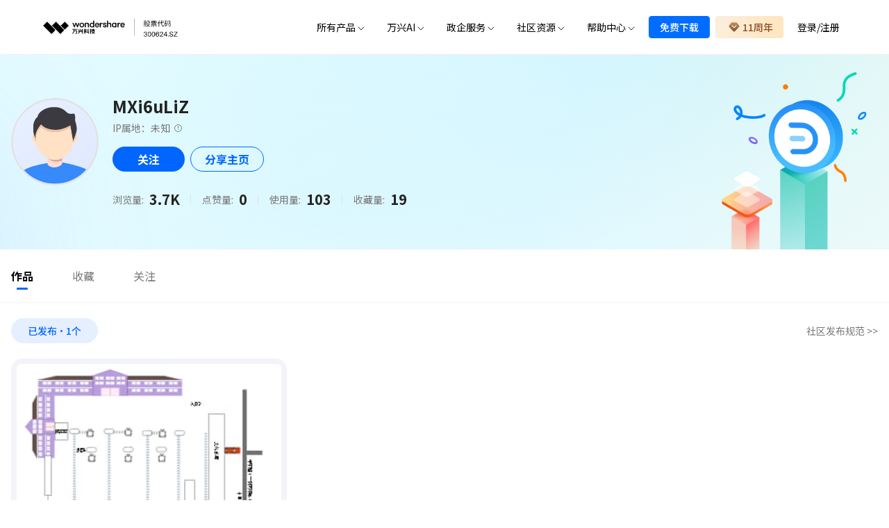

--- FILE ---
content_type: text/html; charset=utf-8
request_url: https://www.edrawmax.cn/templates/user/24795621
body_size: 9122
content:
<!doctype html>
<html data-n-head-ssr lang="zh" data-n-head="%7B%22lang%22:%7B%22ssr%22:%22zh%22%7D%7D">
  <head >
    <title>MXi6uLiZ-万兴图示模板社区</title><meta data-n-head="ssr" name="viewport" content="width=device-width,initial-scale=1,maximum-scale=1,minimum-scale=1,user-scalable=no"><meta data-n-head="ssr" name="description" data-hid="description" content="【MXi6uLiZ】在「万兴图示模板社区」上发布了1个绘图作品，有1位粉丝，已关注0人。来「万兴图示模板社区」，查看和使用上万个优质绘图作品。"><base href="/templates/"><link data-n-head="ssr" rel="icon" type="image/x-icon" href="https://www.edrawmax.cn/favicon.ico"><link data-n-head="ssr" rel="preload" as="style" href="https://fonts.googleapis.com/css2?family=Noto+Sans+SC:wght@400;500;700&amp;display=swap"><link data-n-head="ssr" rel="stylesheet" media="all" onload="this.media=&#x27;all&#x27;" href="https://fonts.googleapis.com/css2?family=Noto+Sans+SC:wght@400;500;700&amp;display=swap"><link data-n-head="ssr" rel="stylesheet" href="https://allstatics.wondershare.cn/neveragain/2019/assets/style/bootstrap-edraw.min.css"><script data-n-head="ssr" type="text/javascript" src="/templates/icons.js" defer></script><script data-n-head="ssr" type="text/javascript" src="https://www.edrawsoft.cn/js/shence.min.js"></script><script data-n-head="ssr" type="text/javascript" src="/templates/hammer.min.js"></script><script data-n-head="ssr" data-hid="gtm-script">if(!window._gtm_init){window._gtm_init=1;(function(w,n,d,m,e,p){w[d]=(w[d]==1||n[d]=='yes'||n[d]==1||n[m]==1||(w[e]&&w[e][p]&&w[e][p]()))?1:0})(window,navigator,'doNotTrack','msDoNotTrack','external','msTrackingProtectionEnabled');(function(w,d,s,l,x,y){w[x]={};w._gtm_inject=function(i){if(w.doNotTrack||w[x][i])return;w[x][i]=1;w[l]=w[l]||[];w[l].push({'gtm.start':new Date().getTime(),event:'gtm.js'});var f=d.getElementsByTagName(s)[0],j=d.createElement(s);j.async=true;j.src='https://www.googletagmanager.com/gtm.js?id='+i;f.parentNode.insertBefore(j,f);};w[y]('GTM-57FR6ZG')})(window,document,'script','dataLayer','_gtm_ids','_gtm_inject')}</script><link rel="preload" href="/templates/_nuxt/6bf0cef.js" as="script"><link rel="preload" href="/templates/_nuxt/c1b9713.js" as="script"><link rel="preload" href="/templates/_nuxt/css/fdcd80f.css" as="style"><link rel="preload" href="/templates/_nuxt/bfb75bf.js" as="script"><link rel="preload" href="/templates/_nuxt/css/03d33ad.css" as="style"><link rel="preload" href="/templates/_nuxt/1b135f9.js" as="script"><link rel="preload" href="/templates/_nuxt/css/32eda44.css" as="style"><link rel="preload" href="/templates/_nuxt/8bb1cdd.js" as="script"><link rel="preload" href="/templates/_nuxt/075ba49.js" as="script"><link rel="preload" href="/templates/_nuxt/2a62556.js" as="script"><link rel="preload" href="/templates/_nuxt/css/7ac94f3.css" as="style"><link rel="preload" href="/templates/_nuxt/4487e64.js" as="script"><link rel="stylesheet" href="/templates/_nuxt/css/fdcd80f.css"><link rel="stylesheet" href="/templates/_nuxt/css/03d33ad.css"><link rel="stylesheet" href="/templates/_nuxt/css/32eda44.css"><link rel="stylesheet" href="/templates/_nuxt/css/7ac94f3.css">
  </head>
  <body >
    <noscript data-n-head="ssr" data-hid="gtm-noscript" data-pbody="true"><iframe src="https://www.googletagmanager.com/ns.html?id=GTM-57FR6ZG&" height="0" width="0" style="display:none;visibility:hidden" title="gtm"></iframe></noscript><div data-server-rendered="true" id="__nuxt"><!----><div id="__layout"><div class="root"><div class="header-box" data-v-a5ab22d6><header id="wsc-header" data-v-a5ab22d6><nav class="navbar navbar-expand-lg p-0 link-inherit bg-white" data-v-a5ab22d6><div class="container top-container" data-v-a5ab22d6><div class="d-flex align-items-center justify-content-between" data-v-a5ab22d6><div class="d-inline-flex h-100 pl-3 pl-md-0" data-v-a5ab22d6><a href="https://www.edrawmax.cn/?stay=1" class="navbar-brand py-1 my-2 h-100" data-v-a5ab22d6><img src="/templates/logo.png" alt="edraw" class="logo" data-v-a5ab22d6></a></div> <div class="d-inline-flex" data-v-a5ab22d6><div class="header-use-btn d-lg-none" data-v-a5ab22d6><a href="https://www.edrawsoft.cn/download/mobile-edrawmax/" data-v-a5ab22d6>免费试用</a></div> <button type="button" data-toggle="collapse" data-target="#navbarMainContent" aria-controls="navbarMainContent" aria-expanded="false" aria-label="Toggle navigation" class="navbar-toggler mr-1 mr-xl-0" data-v-a5ab22d6><i data-icon="symbol-menu" class="wsc-icon " data-v-a5ab22d6><svg width="24" height="24" viewBox="0 0 24 24" fill="none" data-v-a5ab22d6><path d="M4 6H20M20 12L4 12M20 18H4" stroke="black" stroke-width="1.5" data-v-a5ab22d6></path></svg></i> <!----></button></div></div> <div class="collapse navbar-collapse  bg-white " style="display:none;" data-v-a5ab22d6><ul class="navbar-nav ml-auto d-flex align-items-start align-items-lg-center" style="font-size: var(--ArticleSize);" data-v-a5ab22d6><li class="nav-item with-hand dropdown-nav-item d-lg-block d-none h-100 position-relative product-nav" data-v-a5ab22d6><a class="nav-link py-2 py-xl-4 px-xl-3 px-md-2 d-inline-flex align-items-center h-100 line-height-30" data-v-a5ab22d6><span data-v-a5ab22d6>所有产品</span> <i class="ml-n3 wsc-icon wsc-icon-font aria-expanded-false-show" data-v-a5ab22d6><img src="https://images.edrawmax.cn/homepage/icon/chevron-bottom.svg" alt="chevron bottom" data-v-a5ab22d6></i></a> <div class="collapse text-primary position-absolute border-radius-left-right-bottom-10 products" data-v-a5ab22d6><div class="row no-gutters p-3 font-size-tiny product-dropdown-list flex-nowrap" style="max-width: 100%" data-v-a5ab22d6><div class="pl-3" style="padding-right: 36px;" data-v-a5ab22d6><div style="margin-top: 2px;" data-v-a5ab22d6><a href="https://www.edrawsoft.cn/edrawmax/" target="_blank" class="d-block product-style p-xl-2 p-md-2 border-radius-8 text-none" data-v-a5ab22d6><div class="d-flex align-items-center mb-2" data-v-a5ab22d6><img src="https://neveragain.allstatics.com/2019/assets/icon/logo/edraw-max-square.svg" alt="wondershare edraw max logo" style="max-width: 32px;" data-v-a5ab22d6> <strong class="pl-2 font-size-normal" data-v-a5ab22d6>万兴图示</strong></div> <div style="color: #7D7D7D;" data-v-a5ab22d6>基于模板的一站式办公绘图利器</div></a></div> <div class="my-2" data-v-a5ab22d6><a href="https://www.edrawsoft.cn/mindmaster/" target="_blank" class="d-block product-style p-xl-2 p-md-2 border-radius-8 text-none" data-v-a5ab22d6><div class="d-flex align-items-center mb-2" data-v-a5ab22d6><img src="https://neveragain.allstatics.com/2019/assets/icon/logo/edraw-mindmaster-square.svg" alt="wondershare edraw mindmaster logo" style="max-width: 32px;" data-v-a5ab22d6> <strong class="pl-2 font-size-normal" data-v-a5ab22d6>万兴脑图MindMaster</strong></div> <div style="color: #7D7D7D;" data-v-a5ab22d6>基于云的多平台思维导图软件</div></a></div> <div class="my-2" data-v-a5ab22d6><a href="https://www.edrawsoft.cn/edrawboard/" target="_blank" class="d-block product-style p-xl-2 p-md-2 border-radius-8 text-none" data-v-a5ab22d6><div class="d-flex align-items-center mb-2" data-v-a5ab22d6><img src="https://www.edrawsoft.cn/images_cms/icons/edraw-huaban-square.svg" alt="wondershare edraw huaban logo" style="max-width: 32px;" data-v-a5ab22d6> <strong class="pl-2 font-size-normal" data-v-a5ab22d6>万兴画板</strong></div> <div style="color: #7D7D7D;" data-v-a5ab22d6>基于白板的工作流搭建工具</div></a></div> <div data-v-a5ab22d6><a href="https://www.edrawsoft.cn/edrawproject/" target="_blank" class="d-block product-style p-xl-2 p-md-2 border-radius-8 text-none" data-v-a5ab22d6><div class="d-flex align-items-center mb-2" data-v-a5ab22d6><img src="https://neveragain.allstatics.com/2019/assets/icon/logo/edraw-project-square.svg" alt="wondershare edraw project logo" style="max-width: 32px;" data-v-a5ab22d6> <strong class="pl-2 font-size-normal" data-v-a5ab22d6>万兴项管</strong></div> <div style="color: #7D7D7D;" data-v-a5ab22d6>基于甘特图的项目管理工具</div></a></div></div> <div class="border-radius-8" style="background: #F5F7F9; padding: 12px 1rem; width: 320px;" data-v-a5ab22d6><strong class="text-black d-block" style="margin-bottom: 12px;" data-v-a5ab22d6>新品上市</strong> <ul class="p-0" data-v-a5ab22d6><li class="p-1 newproduct-item border-radius-8" data-v-a5ab22d6><a href="https://www.edrawmax.cn/helpcenter/pc/releases" target="_blank" class="d-block text-none d-flex align-items-center" data-v-a5ab22d6><img src="https://www.edrawsoft.cn/images_cms/image_2024/new/new-max.png" width="144" height="82" alt data-v-a5ab22d6> <div style="padding-left: 12px;" data-v-a5ab22d6><strong class="mb-0 font-size-small" style="color: #0066FF;" data-v-a5ab22d6>万兴图示V14</strong> <p class="mb-0 mt-2" style="color: #7D7D7D;" data-v-a5ab22d6>AI全面升级&gt;&gt;
														</p></div></a></li> <li class="p-1 my-1 newproduct-item border-radius-8" data-v-a5ab22d6><a href="https://mm.edrawsoft.cn/help/desktop/releases" target="_blank" class="d-block text-none d-flex align-items-center" data-v-a5ab22d6><img src="https://www.edrawsoft.cn/images_cms/image_2024/new/new-mind.png" width="144" height="82" alt data-v-a5ab22d6> <div style="padding-left: 12px;" data-v-a5ab22d6><strong class="mb-0 font-size-small" style="color: #11C388;" data-v-a5ab22d6>万兴脑图V12</strong> <p class="mb-0 mt-2" style="color: #7D7D7D;" data-v-a5ab22d6>
															任务看板，AIPPT，<br data-v-a5ab22d6>布局丰富&gt;&gt;</p></div></a></li> <li class="p-1 newproduct-item border-radius-8" data-v-a5ab22d6><a href="https://www.edrawsoft.cn/edrawboard/" target="_blank" class="d-block text-none d-flex align-items-center" data-v-a5ab22d6><img src="https://www.edrawsoft.cn/images_cms/image_2024/new/new-huaban.png" width="144" height="82" alt data-v-a5ab22d6> <div style="padding-left: 12px;" data-v-a5ab22d6><strong class="mb-0 font-size-small" style="color: #832FFF;" data-v-a5ab22d6>万兴画板V1.0</strong> <p class="mb-0 mt-2" style="color: #7D7D7D;" data-v-a5ab22d6>全新白板产品&gt;&gt;
														</p></div></a></li></ul></div></div></div></li> <li class="nav-item  d-lg-none  w-100 align-self-xl-center with-hand " style="border-bottom: 1px solid #f0f0f0;border-top: 1px solid #f0f0f0" data-v-a5ab22d6><a data-toggle="collapse" role="button" aria-expanded="false" aria-controls="productCollapseMobile" class="nav-link py-2 px-3 d-flex align-items-center position-relative justify-content-between font-size-huge" style="height: 50px" data-v-a5ab22d6><span class="line-height-30" style="font-size: 14px; font-weight: 600" data-v-a5ab22d6>所有产品</span> <i class="ml-n4 wsc-icon wsc-icon-font aria-expanded-false-show" data-v-a5ab22d6><img src="https://www.edrawsoft.cn/images_cms/mind_official_website/arrow_down.png" alt="bottom" data-v-a5ab22d6></i></a> <div class="collapse navbar-collapse  bg-white" style="display:none;" data-v-a5ab22d6><div class="row no-gutters" data-v-a5ab22d6><div class="col-lg-4 col-12 p-xl-2 p-3" data-v-a5ab22d6><a href="https://www.edrawsoft.cn/edrawmax/" target="_blank" class="h-100 product-style d-flex align-items-center px-2 border-radius-8 text-none" data-v-a5ab22d6><img src="https://neveragain.allstatics.com/2019/assets/icon/logo/edraw-max-square.svg" alt="wondershare edraw max logo" style="max-width: 40px" data-v-a5ab22d6> <div class="pl-2" data-v-a5ab22d6><strong class="font-size-huge" data-v-a5ab22d6>万兴图示</strong> <div class="text-7D7D7D mt-2" data-v-a5ab22d6>基于模板的一站式办公绘图利器</div></div></a></div> <div class="col-lg-4 col-12 p-xl-2 p-3" data-v-a5ab22d6><a href="https://www.edrawsoft.cn/mindmaster/" target="_blank" class="h-100 product-style d-flex align-items-center px-2 border-radius-8 text-none" data-v-a5ab22d6><img src="https://neveragain.allstatics.com/2019/assets/icon/logo/edraw-mindmaster-square.svg" alt="wondershare edraw mindmaster logo" style="max-width: 40px" data-v-a5ab22d6> <div class="pl-2" data-v-a5ab22d6><strong class="font-size-huge" data-v-a5ab22d6>万兴脑图</strong> <div class="text-7D7D7D mt-2" data-v-a5ab22d6>基于云的多平台思维导图软件</div></div></a></div> <div class="col-lg-4 col-12 p-xl-2 p-3" data-v-a5ab22d6><a href="https://www.edrawsoft.cn/edrawproject/" target="_blank" class="h-100 product-style d-flex align-items-center px-2 border-radius-8 text-none" data-v-a5ab22d6><img src="https://www.edrawsoft.cn/images_cms/header-new/board.svg" alt="wondershare edraw project logo" style="max-width: 40px" data-v-a5ab22d6> <div class="pl-2" data-v-a5ab22d6><strong class="font-size-huge" data-v-a5ab22d6>万兴画板</strong> <div class="text-7D7D7D mt-2" data-v-a5ab22d6>基于白板的工作流搭建工具</div></div></a></div> <div class="col-lg-4 col-12 p-xl-2 p-3" data-v-a5ab22d6><a href="https://www.edrawsoft.cn/edrawproject/" target="_blank" class="h-100 product-style d-flex align-items-center px-2 border-radius-8 text-none" data-v-a5ab22d6><img src="https://neveragain.allstatics.com/2019/assets/icon/logo/edraw-project-square.svg" alt="wondershare edraw project logo" style="max-width: 40px" data-v-a5ab22d6> <div class="pl-2" data-v-a5ab22d6><strong class="font-size-huge" data-v-a5ab22d6>万兴项管</strong> <div class="text-7D7D7D mt-2" data-v-a5ab22d6>基于甘特图的项目管理工具</div></div></a></div></div></div></li> <li class="nav-item product-nav with-hand dropdown-nav-item h-100 position-relative d-lg-block d-none" data-v-a5ab22d6><a class="nav-link py-2 py-lg-4 px-xl-3 px-md-1 d-inline-flex align-items-center h-100" data-v-a5ab22d6><span class="line-height-30 " data-v-a5ab22d6>万兴AI</span> <i class="ml-n3 wsc-icon wsc-icon-font aria-expanded-false-show" data-v-a5ab22d6><img src="https://images.edrawmax.cn/homepage/icon/chevron-bottom.svg" alt="chevron bottom" data-v-a5ab22d6></i></a> <div class="collapse text-primary position-absolute border-radius-left-right-bottom-10 products font-size-tiny" data-v-a5ab22d6><div class="p-2" data-v-a5ab22d6><div class="p-2 m-2 with-hand template-item" data-v-a5ab22d6><a href="https://www.edrawsoft.cn/edrawmax/ai/index.html" target="_blank" data-v-a5ab22d6>万兴图示AI</a></div> <div class="p-2 m-2 with-hand template-item" data-v-a5ab22d6><a href="https://www.edrawsoft.cn/mindmaster/ai/" target="_blank" data-v-a5ab22d6>万兴脑图AI</a></div></div></div></li> <li class="nav-item d-lg-none w-100 align-self-xl-center with-hand" style="border-bottom:1px solid #f0f0f0" data-v-a5ab22d6><a data-toggle="collapse" role="button" aria-expanded="false" aria-controls="AICollapseMobile" class="nav-link py-2  px-3 d-flex align-items-center position-relative justify-content-between font-size-huge" style="height: 50px" data-v-a5ab22d6><span class="line-height-30" style="font-size: 14px; font-weight: 600" data-v-a5ab22d6>万兴AI</span> <i class="ml-n4 wsc-icon wsc-icon-font aria-expanded-false-show" data-v-a5ab22d6><img src="https://www.edrawsoft.cn/images_cms/mind_official_website/arrow_down.png" alt="bottom" data-v-a5ab22d6></i></a> <div class="collapse navbar-collapse  bg-white" style="display:none;" data-v-a5ab22d6><div class="row no-gutters" data-v-a5ab22d6><div class="col-12 p-xl-2 p-3 h-50px" data-v-a5ab22d6><a href="https://www.edrawsoft.cn/edrawmax/ai/index.html" target="_blank" class="h-100 product-style d-flex align-items-center px-2 border-radius-8 text-none font-size-huge font-weight-medium" style="color:rgba(99, 99, 99, 1) !important" data-v-a5ab22d6>
											万兴图示AI
										</a></div> <div class="col-12 p-xl-2 p-3 h-50px" data-v-a5ab22d6><a href="https://www.edrawsoft.cn/mindmaster/ai/" target="_blank" class="h-100 product-style d-flex align-items-center px-2 border-radius-8 text-none font-size-huge font-weight-medium" style="color:rgba(99, 99, 99, 1) !important" data-v-a5ab22d6>
											万兴脑图AI
										</a></div></div></div></li> <li class="nav-item product-nav with-hand dropdown-nav-item h-100 position-relative d-lg-block d-none" data-v-a5ab22d6><a class="nav-link py-2 py-lg-4 px-xl-3 px-md-1 d-inline-flex align-items-center h-100" data-v-a5ab22d6><span class="line-height-30" data-v-a5ab22d6>政企服务</span> <i class="ml-n3 wsc-icon wsc-icon-font aria-expanded-false-show" data-v-a5ab22d6><img src="https://images.edrawmax.cn/homepage/icon/chevron-bottom.svg" alt="chevron bottom" data-v-a5ab22d6></i></a> <div class="collapse text-primary position-absolute border-radius-left-right-bottom-10 products font-size-tiny" data-v-a5ab22d6><div class="p-2" data-v-a5ab22d6><div class="p-2 m-2 with-hand template-item" data-v-a5ab22d6><a href="https://www.edrawsoft.cn/business.html" data-v-a5ab22d6>企业采购</a></div> <div class="p-2 m-2 with-hand template-item" data-v-a5ab22d6><a href="https://www.edrawsoft.cn/business/zhengqi.html" data-v-a5ab22d6>政企套餐</a></div> <div class="p-2 m-2 with-hand template-item" data-v-a5ab22d6><a target="_blank" href="https://www.edrawsoft.cn/business/guofang.html" data-v-a5ab22d6>国防版采购</a></div> <div class="p-2 m-2 with-hand template-item" data-v-a5ab22d6><a target="_blank" href="https://www.edrawsoft.cn/business/customer-case.html" data-v-a5ab22d6>客户案例</a></div> <div class="p-2 m-2 with-hand template-item" data-v-a5ab22d6><a href="https://www.edrawsoft.cn/recommend.html" data-v-a5ab22d6>向团队介绍</a></div></div></div></li> <li class="nav-item d-lg-none w-100 align-self-xl-center with-hand " style="border-bottom:1px solid #f0f0f0" data-v-a5ab22d6><a data-toggle="collapse" role="button" aria-expanded="false" aria-controls="businessCollapseMobile" class="nav-link py-2 px-3 d-flex align-items-center position-relative justify-content-between" style="height: 50px" data-v-a5ab22d6><span class="line-height-30" style="font-size: 14px; font-weight: 600" data-v-a5ab22d6>政企服务</span> <i class="ml-n4 wsc-icon wsc-icon-font aria-expanded-false-show" data-v-a5ab22d6><img src="https://www.edrawsoft.cn/images_cms/mind_official_website/arrow_down.png" alt="bottom" data-v-a5ab22d6></i></a> <div class="collapse navbar-collapse  bg-white" style="display:none;" data-v-a5ab22d6><div class="row no-gutters" data-v-a5ab22d6><div class="col-12 p-xl-2 p-3 h-50px" data-v-a5ab22d6><a href="https://www.edrawsoft.cn/business.html" target="_blank" class="h-100 product-style d-flex align-items-center px-2 border-radius-8 text-none font-size-huge font-weight-blod" style="color:rgba(99, 99, 99, 1) !important" data-v-a5ab22d6>
											企业采购
										</a></div> <div class="col-12 p-xl-2 p-3 h-50px" data-v-a5ab22d6><a href="https://www.edrawsoft.cn/business/zhengqi.html" target="_blank" class="h-100 product-style d-flex align-items-center px-2 border-radius-8 text-none font-size-huge font-weight-blod" style="color:rgba(99, 99, 99, 1) !important" data-v-a5ab22d6>
											政企套餐
										</a></div> <div class="col-12 p-xl-2 p-3 h-50px" data-v-a5ab22d6><a href="https://www.edrawsoft.cn/business/guofang.html" target="_blank" class="h-100 product-style d-flex align-items-center px-2 border-radius-8 text-none font-size-huge font-weight-blod" style="color:rgba(99, 99, 99, 1) !important" data-v-a5ab22d6>
											国防版采购
										</a></div> <div class="col-12 p-xl-2 p-3 h-50px" data-v-a5ab22d6><a href="https://www.edrawsoft.cn/business/customer-case.html" target="_blank" class="h-100 product-style d-flex align-items-center px-2 border-radius-8 text-none font-size-huge font-weight-blod" style="color:rgba(99, 99, 99, 1) !important" data-v-a5ab22d6>
											客户案例
										</a></div> <div class="col-12 p-xl-2 p-3 h-50px" data-v-a5ab22d6><a href="https://www.edrawsoft.cn/recommend.html" target="_blank" class="h-100 product-style d-flex align-items-center px-2 border-radius-8 text-none font-size-huge font-weight-blod" style="color:rgba(99, 99, 99, 1) !important" data-v-a5ab22d6>
											向团队介绍
										</a></div></div></div></li> <li class="nav-item product-nav with-hand dropdown-nav-item h-100 position-relative d-lg-block d-none" data-v-a5ab22d6><a class="nav-link py-2 py-lg-4 px-xl-3 px-md-1 d-inline-flex align-items-center h-100" data-v-a5ab22d6><span class="line-height-30" data-v-a5ab22d6>社区资源</span> <i class="ml-n3 wsc-icon wsc-icon-font aria-expanded-false-show" data-v-a5ab22d6><img src="https://images.edrawmax.cn/homepage/icon/chevron-bottom.svg" alt="chevron bottom" data-v-a5ab22d6></i></a> <div class="collapse text-primary position-absolute border-radius-left-right-bottom-10 products font-size-tiny" data-v-a5ab22d6><div class="p-2" data-v-a5ab22d6><div class="p-2 m-2 with-hand template-item" data-v-a5ab22d6><a href="https://www.edrawmax.cn/templates/" data-v-a5ab22d6>万兴图示模板中心</a></div> <div class="p-2 m-2 with-hand template-item" data-v-a5ab22d6><a href="https://mm.edrawsoft.cn/community/show/1" data-v-a5ab22d6>思维导图知识社区</a></div> <div class="p-2 m-2 with-hand template-item" data-v-a5ab22d6><a href="https://course.edrawsoft.cn/edrawmax" data-v-a5ab22d6>万兴图示学堂</a></div> <div class="p-2 m-2 with-hand template-item" data-v-a5ab22d6><a href="https://course.edrawsoft.cn/mindmaster" data-v-a5ab22d6>万兴脑图学堂</a></div></div></div></li> <li class="nav-item d-lg-none w-100 align-self-xl-center with-hand " style="border-bottom: 1px solid #f0f0f0" data-v-a5ab22d6><a data-toggle="collapse" role="button" aria-expanded="false" aria-controls="templateCollapseMobile" class="nav-link py-2 px-3 d-flex align-items-center position-relative justify-content-between" style="height: 50px" data-v-a5ab22d6><span class="line-height-30" style="font-size: 14px; font-weight: 600" data-v-a5ab22d6>社区资源</span> <i class="ml-n4 wsc-icon wsc-icon-font aria-expanded-false-show" data-v-a5ab22d6><img src="https://www.edrawsoft.cn/images_cms/mind_official_website/arrow_down.png" alt="bottom" data-v-a5ab22d6></i></a> <div class="collapse navbar-collapse  bg-white" style="display:none;" data-v-a5ab22d6><div class="row no-gutters" data-v-a5ab22d6><div class="col-12 p-xl-2 p-3 h-50px" data-v-a5ab22d6><a href="https://www.edrawmax.cn/templates/" target="_blank" class="h-100 product-style d-flex align-items-center px-2 border-radius-8 text-none font-size-huge font-weight-blod" style="color:rgba(99, 99, 99, 1) !important" data-v-a5ab22d6>
											万兴图示模板中心
										</a></div> <div class="col-12 p-xl-2 p-3 h-50px" data-v-a5ab22d6><a href="https://mm.edrawsoft.cn/community/show/1" target="_blank" class="h-100 product-style d-flex align-items-center px-2 border-radius-8 text-none font-size-huge font-weight-blod" style="color:rgba(99, 99, 99, 1) !important" data-v-a5ab22d6>
											思维导图知识社区
										</a></div> <div class="col-12 p-xl-2 p-3 h-50px" data-v-a5ab22d6><a href="https://course.edrawsoft.cn/edrawmax" target="_blank" class="h-100 product-style d-flex align-items-center px-2 border-radius-8 text-none font-size-huge font-weight-blod" style="color:rgba(99, 99, 99, 1) !important" data-v-a5ab22d6>
											万兴图示学堂
										</a></div> <div class="col-12 p-xl-2 p-3 h-50px" data-v-a5ab22d6><a href="https://course.edrawsoft.cn/mindmaster" target="_blank" class="h-100 product-style d-flex align-items-center px-2 border-radius-8 text-none font-size-huge font-weight-blod" style="color:rgba(99, 99, 99, 1) !important" data-v-a5ab22d6>
											万兴脑图学堂
										</a></div></div></div></li> <li class="nav-item product-nav with-hand dropdown-nav-item h-100 position-relative d-lg-block d-none" data-v-a5ab22d6><a class="nav-link py-2 py-lg-4 px-xl-3 px-md-1 d-inline-flex align-items-center h-100" data-v-a5ab22d6><span class="line-height-30" data-v-a5ab22d6>帮助中心</span> <i class="ml-n3 wsc-icon wsc-icon-font aria-expanded-false-show" data-v-a5ab22d6><img src="https://images.edrawmax.cn/homepage/icon/chevron-bottom.svg" alt="chevron bottom" data-v-a5ab22d6></i></a> <div class="collapse text-primary position-absolute border-radius-left-right-bottom-10 products font-size-tiny" data-v-a5ab22d6><div class="p-2" data-v-a5ab22d6><div class="p-2 m-2 with-hand template-item" data-v-a5ab22d6><a href="https://www.edrawsoft.cn/help-center/" data-v-a5ab22d6>帮助中心</a></div> <div class="p-2 m-2 with-hand template-item" data-v-a5ab22d6><a href="https://www.edrawsoft.cn/article/" data-v-a5ab22d6>文章教程</a></div></div></div></li> <li class="nav-item d-lg-none w-100 align-self-xl-center with-hand" style="border-bottom:1px solid #f0f0f0" data-v-a5ab22d6><a data-toggle="collapse" role="button" aria-expanded="false" aria-controls="helpCollapseMobile" class="nav-link py-2 px-3 d-flex align-items-center position-relative justify-content-between" style="height: 50px" data-v-a5ab22d6><span class="line-height-30" style="font-size: 14px; font-weight: 600" data-v-a5ab22d6>帮助中心</span> <i class="ml-n4 wsc-icon wsc-icon-font aria-expanded-false-show" data-v-a5ab22d6><img src="https://www.edrawsoft.cn/images_cms/mind_official_website/arrow_down.png" alt="bottom" data-v-a5ab22d6></i></a> <div class="collapse navbar-collapse  bg-white" style="display:none;" data-v-a5ab22d6><div class="row no-gutters" data-v-a5ab22d6><div class="col-12 p-xl-2 p-3 h-50px" data-v-a5ab22d6><a href="https://www.edrawsoft.cn/help-center/" target="_blank" class="h-100 product-style d-flex align-items-center px-2 border-radius-8 text-none font-weight-medium font-size-huge" style="color:rgba(99, 99, 99, 1) !important" data-v-a5ab22d6>
											帮助中心
										</a></div> <div class="col-12 p-xl-2 p-3 h-50px" data-v-a5ab22d6><a href="https://www.edrawsoft.cn/article/" target="_blank" class="h-100 product-style d-flex align-items-center px-2 border-radius-8 text-none font-weight-medium font-size-huge" style="color:rgba(99, 99, 99, 1) !important" data-v-a5ab22d6>
											文章教程
										</a></div></div></div></li> <li class="h-100 position-relative with-hand d-lg-block d-none" data-v-a5ab22d6><div class="pl-xxl-3 mr-xxl-1 px-md-1 h-100" data-v-a5ab22d6><a href="https://www.edrawsoft.cn/download/" class="btn btn-sm btn-black d-inline-flex align-items-center font-size-small py-2 m-0 ljxz" style="background:#006DFF;border-radius: 4px;border:1px solid #006DFF;line-height: 14px;" data-v-a5ab22d6>免费下载</a></div></li> <li class="h-100 position-relative with-hand online-action d-lg-block d-none" data-v-a5ab22d6><div class="pr-xxl-3 my-1 px-md-1 h-100" data-v-a5ab22d6><a href="https://www.edrawsoft.cn/order/buy-activity.html" class="btn btn-sm btn-outline-black d-inline-flex align-items-center font-size-small m-0 py-2 zxsy" style="background: linear-gradient(90.2deg, #FBEEDA 10.12%, #FFE7C4 79.66%);border-radius: 4px;border:none;line-height: 1;" data-v-a5ab22d6><img src="https://www.edrawsoft.cn/images_cms/icons/edraw-buy.svg" alt="icon" class="px-1" data-v-a5ab22d6> <span id="buy-text" style="color: #8C4C26;" data-v-a5ab22d6>优惠</span></a></div></li> <li id="login-item" class="nav-item h-100 position-relative login-item with-hand line-height-30 d-lg-block d-none" data-v-a5ab22d6><!----></li></ul> <div class="px-3 d-lg-none" data-v-a5ab22d6><div class="ed-mobile-download" data-v-a5ab22d6><a href="https://www.edrawsoft.cn/download/" class=" text-white  font-size-14px" style="font-weight: 700;" data-v-a5ab22d6><div class="ed-download " style="background: #006dff;" data-v-a5ab22d6>

									免费下载
								</div></a> <a href="https://www.edrawsoft.cn/order/buy-activity.html" class="font-size-14px " style="font-weight: 700;" data-v-a5ab22d6><div class="ed-download d-flex align-items-center justify-content-center" style="background: linear-gradient(90.2deg, rgb(251, 238, 218) 10.12%, rgb(255, 231, 196) 79.66%);" data-v-a5ab22d6><img src="https://www.edrawsoft.cn/images_cms/icons/edraw-buy.svg" alt="icon" class="px-1" data-v-a5ab22d6> <span style="color: rgb(140, 76, 38);" data-v-a5ab22d6>优惠</span></div></a></div> <div class="ed-mobile-login" data-v-a5ab22d6><div class="ed-text" data-v-a5ab22d6>
								登录
							</div></div></div></div></div></nav></header></div> <!----> <!----> <div data-fetch-key="data-v-6b269d7f:0" class="user" data-v-6b269d7f><!----> <div class="position-relative" data-v-6b269d7f><div class="shadow-box" data-v-6b269d7f><img src="/templates/user-shadow.svg" alt="shadow" class="user-shadow" data-v-6b269d7f></div> <div class="content-wrap padding-box" data-v-6b269d7f><div class="content-box" data-v-6b269d7f><div class="user-panel" data-v-6b269d7f><div class="avatar-box" data-v-6b269d7f><svg style="width:126px;height:126px;" data-v-6b269d7f><use href="#avatar" xlink:href="#avatar"></use></svg></div> <div class="person-info" data-v-6b269d7f><div class="nickname" data-v-6b269d7f>
							MXi6uLiZ
						</div> <!----> <div class="expert-box" data-v-6b269d7f><!----> <!----> <div class="province active" data-v-6b269d7f><span data-v-6b269d7f>IP属地：未知</span> <svg class="with-hand" style="width:11px;height:11px;" data-v-6b269d7f><use href="#question" xlink:href="#question"></use></svg></div></div> <div class="action" data-v-6b269d7f><div class="focus-btn" data-v-6b269d7f>
								关注
							</div> <div class="options-icon with-hand" data-v-6b269d7f><div class="share-btn" data-v-6b269d7f>
									分享主页
								</div> <div class="options-share" data-v-6b269d7f><div class="icon-box" data-v-6b269d7f><div class="share-icon" data-v-6b269d7f><svg style="width:24px;height:24px;" data-v-6b269d7f><use href="#qq" xlink:href="#qq"></use></svg> <!----></div><div class="share-icon" data-v-6b269d7f><svg style="width:24px;height:24px;" data-v-6b269d7f><use href="#wx" xlink:href="#wx"></use></svg> <div class="we-code" data-v-6b269d7f><img data-v-6b269d7f></div></div><div class="share-icon" data-v-6b269d7f><svg style="width:24px;height:24px;" data-v-6b269d7f><use href="#zone" xlink:href="#zone"></use></svg> <!----></div><div class="share-icon" data-v-6b269d7f><svg style="width:24px;height:24px;" data-v-6b269d7f><use href="#sina" xlink:href="#sina"></use></svg> <!----></div><div class="share-icon" data-v-6b269d7f><svg style="width:24px;height:24px;" data-v-6b269d7f><use href="#link" xlink:href="#link"></use></svg> <!----></div> <div class="rect" data-v-6b269d7f></div></div></div></div></div> <div class="data-box" data-v-6b269d7f><div class="data-item" data-v-6b269d7f><div class="data-label" data-v-6b269d7f>
									浏览量:
								</div> <div class="data-value" data-v-6b269d7f>
									3.7K
								</div></div> <div class="data-item" data-v-6b269d7f><div class="data-label" data-v-6b269d7f>
									点赞量:
								</div> <div class="data-value" data-v-6b269d7f>
									0
								</div></div> <div class="data-item" data-v-6b269d7f><div class="data-label" data-v-6b269d7f>
									使用量:
								</div> <div class="data-value" data-v-6b269d7f>
									103
								</div></div> <div class="data-item" data-v-6b269d7f><div class="data-label" data-v-6b269d7f>
									收藏量:
								</div> <div class="data-value" data-v-6b269d7f>
									19
								</div></div></div></div></div> <img src="/templates/user-frame.png" width="227" alt="frame" data-v-6b269d7f></div></div></div> <div class="user-tab" data-v-6b269d7f><div class="padding-box" data-v-6b269d7f><div class="tab-box" data-v-6b269d7f><div class="tab-item active" data-v-6b269d7f>
					作品
				</div><div class="tab-item" data-v-6b269d7f>
					收藏
				</div><div class="tab-item" data-v-6b269d7f>
					关注
				</div> <!----></div></div></div> <div class="padding-box" data-v-6b269d7f><div class="waterall-wrap" data-v-6b269d7f><div class="works" data-v-ec203804 data-v-6b269d7f data-v-6b269d7f><div class="status-box" data-v-ec203804><div class="status-wrap" data-v-ec203804><div class="status-item active" data-v-ec203804>
				已发布·1个
			</div></div> <div class="raw-link" data-v-ec203804><a href="javascript:void(0)" data-v-ec203804>社区发布规范 &gt;&gt;</a></div></div> <div class="waterfall-box" data-v-74938396 data-v-ec203804><div class="mo-waterfall" data-v-74938396><div class="mo-waterfall--grid-sizer" data-v-74938396></div> <div class="mo-waterfall--gutter-sizer" data-v-74938396></div> <div work-id="1020784" class="mo-work" data-v-74938396><a href="/templates/file/1020784/" target="_blank" rel="noopener noreferrer"><div class="mo-work--wrapper"><div class="mo-work--mask"></div> <!----> <div class="mo-work--collect"><svg style="width:14px;height:16px;"><use href="#collect2" xlink:href="#collect2"></use></svg></div> <!----> <!----> <div class="mo-work--use"><!----> <div class="use-btn">
							立即使用
						</div></div> <div class="mo-work--img-wrap" style="padding-bottom:123.66666666666666%;"><img src="https://edrawcloudpubliccn.oss-cn-shenzhen.aliyuncs.com/work/24795621/2021-10-25/1635132485/thumb.png" alt="核酸采样平面图" class="mo-work--img"></div></div></a> <!----> <div class="mo-work-bottom"><a href="/templates/file/1020784/" target="_blank" rel="noopener noreferrer"><span class="mo-work--text">核酸采样平面图</span></a> <div class="mo-work--number-area"><div><svg style="width:16px;height:16px;"><use href="#pv" xlink:href="#pv"></use></svg> <span>3.7k</span></div> <div><svg style="width:16px;height:16px;"><use href="#used" xlink:href="#used"></use></svg> <span>103</span></div> <div class="with-hand action"><svg style="width:16px;height:16px;"><use href="#collect" xlink:href="#collect"></use></svg> <span>19</span></div></div> <div class="mo-work--author-area"><a href="/templates/user/24795621/" aria-current="page" target="_blank" rel="noopener noreferrer" class="mo-work--author-info nuxt-link-exact-active nuxt-link-active"><svg class="mo-work--defAvatar " style="width:16px;height:16px;"><use href="#avatar" xlink:href="#avatar"></use></svg> <span class="mo-work--author-name">MXi6uLiZ</span> <!----> <!----></a> <div class="mo-work--price">
					免费
				</div></div></div> <!----></div></div> <!----></div> <!----></div></div></div> <!----><!----><!----><!----><!----><!----><!----></div> <footer id="wsc-footer" class="wsc-footer bg-primary text-white link-inherit"><div class="wsc-footer"><div class="container footer-container"><div class="row mx-0"><div class="footer-logo row justify-content-center justify-content-lg-start col-12 col-lg-3"><a href="https://www.edrawsoft.cn/"><img alt="logo" src="https://neveragain.allstatics.com/2019/assets/icon/logo/edraw-zh-slogan-horizontal-white.svg" class="wsc-icon wsc-logo" style="width: 200px;max-width: 100%;"></a></div> <div class="wsc-footer-content col-12 col-lg-9 row py-lg-3 my-lg-5 py-0 justify-content-end"><ul class="col-lg-7 col-xl-6  col-12 wsc-footer-product list-unstyled d-lg-flex justify-content-between"><li><div class="wsc-footer-segment transition ease"><div class="font-size-normal">
									系列产品 <i data-icon="symbol-chevron-bottom" class="wsc-icon wsc-icon-font d-lg-none float-right transition ease"><svg width="24" height="24" viewBox="0 0 24 24" fill="none" xmlns="http://www.w3.org/2000/svg"><path d="M6 9L12 15L18 9" stroke="white" stroke-width="1.5"></path></svg></i></div> <ul class="wsc-footer-list list-unstyled text-gray-5 mt-3 font-size-small"><li><a href="https://www.edrawsoft.cn/mindmaster/" style="text-decoration: none;">万兴脑图MindMaster</a></li> <li><a href="https://www.edrawsoft.cn/edrawmax/" style="text-decoration: none;">万兴图示</a></li> <li><a href="https://www.edrawsoft.cn/edrawproject/" style="text-decoration: none;">万兴项管</a></li> <li><a href="https://mm.edrawsoft.cn/community/show/1" style="text-decoration: none;">思维导图知识社区</a></li> <li class="mb-3 mb-lg-0"><a href="https://www.edrawmax.cn/templates/" style="text-decoration: none;">万兴图示模板社区</a></li></ul></div></li> <li><div class="wsc-footer-segment transition ease"><div class="font-size-normal">
									软件支持<i data-icon="symbol-chevron-bottom" class="wsc-icon wsc-icon-font d-lg-none float-right transition ease"><svg width="24" height="24" viewBox="0 0 24 24" fill="none" xmlns="http://www.w3.org/2000/svg"><path d="M6 9L12 15L18 9" stroke="white" stroke-width="1.5"></path></svg></i></div> <ul class="wsc-footer-list list-unstyled text-gray-5 mt-3 font-size-small"><li class="mb-3 mb-lg-0"><a href="https://www.edrawsoft.cn/download/" style="text-decoration: none;">下载中心</a></li> <li><a href="https://www.edrawsoft.cn/article/mindmap/" style="text-decoration: none;">教程帮助</a></li> <li><a href="https://www.edrawsoft.cn/software/" style="text-decoration: none;">软件技巧</a></li> <li><a href="https://www.edrawsoft.cn/article/" style="text-decoration: none;">文章资讯</a></li></ul></div></li> <li><div class="wsc-footer-segment transition ease wx-container"><div class="font-size-normal">
									关于我们<i data-icon="symbol-chevron-bottom" class="wsc-icon wsc-icon-font d-lg-none float-right transition ease"><svg width="24" height="24" viewBox="0 0 24 24" fill="none" xmlns="http://www.w3.org/2000/svg"><path d="M6 9L12 15L18 9" stroke="white" stroke-width="1.5"></path></svg></i></div> <ul class="wsc-footer-list list-unstyled text-gray-5 mt-3 font-size-small position-relative"><li><a href="https://www.edrawsoft.cn/about/" rel="nofollow" style="text-decoration: none;">公司简介</a></li> <li><a href="https://www.edrawsoft.cn/edrawmax-term-services/" style="text-decoration: none;">使用条款</a></li> <li><a href="https://www.edrawsoft.cn/private-policy/" style="text-decoration: none;">隐私协议</a></li> <li><a href="https://www.wondershare.cn/careers/workwithus/" style="text-decoration: none;">加入我们</a></li> <li class="mb-3 mb-lg-0 positionr"><span class="weixin with-hand">微信公众号</span> <div class="icon-weixin-box font-size-small text-center"><div><img src="https://images.edrawmax.cn/homepage/wx-code.jpg" alt="万兴绘图" class="position-absolute wx-code"></div></div></li></ul></div></li></ul> <div class="col-lg-4 col-12 d-flex justify-content-center"><a href="https://www.wondershare.cn/" target="_blank" rel="noopener noreferrer" style="text-decoration: none;"><img src="https://neveragain.allstatics.com/2019/assets/icon/logo/wondershare-zh-slogan-vertical-white.svg" width="181" class="img-fluid"></a></div></div></div></div> <div class="container d-flex py-3 text-gray-5 font-size-tiny" style="border-top: solid 1px rgba(255, 255, 255, 0.2);"><span class="px-2">亿图软件版权所有2014-2025</span> <span class="px-2" style="vertical-align: top">|</span> <a href="http://www.beian.gov.cn/portal/registerSystemInfo?recordcode=44030502000193" target="_blank" rel="noopener noreferrer nofollow" class="wsc-footer2020-copyright-link px-2" style="text-decoration: none;">粤公网安备44030502000193</a> <span class="px-2" style="vertical-align: top">|</span> <a href="https://beian.miit.gov.cn/" rel="noopener noreferrer nofollow" target="_blank" class="wsc-footer2020-copyright-link px-2" style="text-decoration: none;">粤ICP备16029015号</a></div></div></footer> <!----><!----><!----><!----><!----><!----><!----><!----><!----><!----><!----><!----><!----><!----><!----><!----><!----><!----><!----><!----><!----><!----><!----><!----><!----><!----><!----><!----><!----><!----><!----><!----><!----><!----><!----><!----><!----><!----><!----></div></div></div><script>window.__NUXT__=(function(a,b,c,d,e,f,g,h,i,j,k,l,m,n,o,p,q,r,s,t,u,v,w,x){return {layout:i,data:[{}],fetch:{"data-v-6b269d7f:0":{user:{user_id:d,user_name:b,nick_name:b,email:b,mobile:b,avatar_url:b,avatar:b,token:b,vip:a,profile:b,fuser:a},person_id:"24795621",person:{nick_name:h,profile:b,avatar:b,avatar_url:b,more_profile:{user_id:j,bg_picture:b,max_cmt_bg:b,master_vip:c,master_new_guide:c,master_imgzip:c,master_node_limit_open:c,master_node_limit2_open:c,mobile_buy_pv:c},max_vip:c,province:d,avatar_base64:b},province:b,personAttr:{collect:l,pv:m,used:n,like:c,pass:g,pending:c,reject:c,remove:c,set_pass:c,set_pending:c,set_reject:c,set_remove:c},hasFollow:a,isMobile:a,cacheExclude:[],isDark:a,historys:[],isPCSearch:a,isPCSearchTemplates:a,isHomeTemplates:a,isExpert:a,isSSR:e,isPad:a,base:t,tabs:[{label:"作品",value:k,private:a,id:c},{label:"收藏",value:"collect",private:a,id:g},{label:"关注",value:"follow",private:a,id:2}],activeTab:k,activeComponent:{name:k,components:{WaterFall:{props:{works:{key:k,required:a},loading:{key:"loading",required:a,default:a},type:{key:o,required:a,default:i},edit:{key:p,required:a,default:a},showTop:{key:q,required:a,default:e},fetch:{key:r,required:a},isPortfolios:{key:u,required:a,default:a},algorithm:{key:s,required:a,default:b}},components:{PWork:{props:{work:{key:v,required:a,type:d},type:{key:o,required:a,default:i},index:{key:w,required:a,default:d},edit:{key:p,required:a,default:a},showTop:{key:q,required:a,default:a},fetch:{key:r,required:a},algorithm:{key:s,required:a,default:b}},staticRenderFns:[],_compiled:e,beforeCreate:[d],_Ctor:{}},Work:{props:{work:{key:v,required:a,type:d},type:{key:o,required:a,default:i},index:{key:w,required:a,default:d},edit:{key:p,required:a,default:a},showTop:{key:q,required:a,default:a},fetch:{key:r,required:a},isPortfolios:{key:u,required:a,default:a},algorithm:{key:s,required:a,default:b}},staticRenderFns:[],_compiled:e,beforeCreate:[d],_Ctor:{}},Loading:{staticRenderFns:[],_compiled:e,_scopeId:"data-v-199dd1a3",beforeCreate:[d]}},staticRenderFns:[],_compiled:e,_scopeId:"data-v-74938396",beforeCreate:[d],_Ctor:{}}},staticRenderFns:[],_compiled:e,_scopeId:"data-v-ec203804",beforeCreate:[d],_Ctor:{}},trackStyle:{transform:b,"will-change":"transform"},shares:["qq","wx","zone","sina","link"],weCode:[]}},error:d,state:{user:{user_id:f,user_name:b,nick_name:b,email:b,mobile:b,avatar_url:b,avatar:b,token:b,vip:a,profile:b,fuser:a},collect:{collectIds:[]},like:{likeIds:[]},common:{boughtIds:[],follow:[],followIds:[],albums:[],expertIds:[],banner:[],pendant:d,tags:[],hots:[],fileHeaderShow:a,appHeaderShow:a,workInfo:{allow_copy:f,author:b,avatar_url:b,collect:f,created_at:b,deleted_at:b,description:b,dislike:f,id:f,keyword:b,lang:b,like:f,member_free:f,obj:b,page_num:f,price:b,pv:f,rela:[],report:f,review_status:b,score:f,tags:[],title:b,type:b,updated_at:b,url:b,used:f,user_id:f,seo_alt:b,seo_content:b,seo_photo:b,seo_title:b,work_ids:[]},workTotal:c,isMobile:a,headerHeight:b,surplus:c,flag:c,person:{nick_name:h,profile:b,avatar:b,avatar_url:b,more_profile:{user_id:j,bg_picture:b,max_cmt_bg:b,master_vip:c,master_new_guide:c,master_imgzip:c,master_node_limit_open:c,master_node_limit2_open:c,mobile_buy_pv:c},max_vip:c,province:d,avatar_base64:b},province:b,personFollow:[],personFans:[{user_id:38367869,nick_name:"EDwGxPbK",avatar:b,avatar_url:b,t:"fans",works_num:c,fans_num:c}],personAttr:{collect:l,pv:m,used:n,like:c,pass:g,pending:c,reject:c,remove:c,set_pass:c,set_pending:c,set_reject:c,set_remove:c},uuid:"bbb14e52-e118-476c-ade1-8e7ad4195dc9",personWorks:[{id:1020784,user_id:j,title:"核酸采样平面图",url:"work\u002F24795621\u002F2021-10-25\u002F1635132485\u002F",path:"13099525262\u002FWork\u002F2021-10-25\u002F1635132486\u002F实力荣祥示意图.eddx",price:"0.00",description:"该图示为作者创作的核酸采样监测点布局图。具体设计如图所示，仅供大家参考。",keyword:b,obj:"13099525262\u002FPersonal\u002F实力荣祥示意图.eddx",exp:2147483647,sign:"Pn4iuMiwljGOFrooSicUc+xUn\u002FQ=",allow_copy:g,member_free:c,pv:m,like:c,dislike:c,collect:l,used:n,created_at:"2021-10-25 11:28:06",type:"eddx",graph_num:c,page_num:g,cover_width:300,cover_height:371,work_type:g,mode:d,review_status:"pass",author:h,hp_top:a,user:{user_id:j,author:h,nick_name:h,avatar:b,avatar_url:b},is_pay_package:c}],worksTotal:g,worksUUID:"59cea39e-5f2d-4296-96fe-dc5c648ceb83",worksLoading:e,income:c,max_price:20,min_price:3,thumbs:[],cacheExclude:[],workCount:c,vipCount:c,isSSR:e,initSuccess:a,showPreviewTemp:a,pcLockStatus:a,base:t,PCPrimaryMessage:d,platform:"web",themeIndex:c,historys:[],isHW:a,custom:b,trackClass:x,trackTemplateWay:"fromCommunity",notUsedVipFree:a,vipFirst:a,hasFirstBuyShow:a,isBind:a,sensors:{lv1name:x,lv2name:b,lv3name:b},initUUID:b,qidianLoad:a,initFunc:a,isPCSearch:a,isPCSearchTemplates:a,isHomeTemplates:a,isServerEnv:a,did:b,isIFrame:a,isFileFrame:a,buyCarWorkIds:[],isCollectFetching:e,isPad:a,isHarmonyPad:a,lang:"cn",showAiFrame:a,aiFrameWait:d,frameLoaded:a,hasUserScrolled:e,scrollY:c},comment:{list:[],all_num:c,level1_num:c},modalShown:{data:{},buyExtra:{},type:b},filter:{activeLv1:c,activeLv2:c,activeLv3:c,order:"PV",price:g,workType:c,works:[],type:"all"},pc:{aiVisiable:e}},serverRendered:e,routePath:"\u002Fuser\u002F24795621",config:{_app:{basePath:"\u002Ftemplates\u002F",assetsPath:"\u002Ftemplates\u002F_nuxt\u002F",cdnURL:d}},globalRefs:{}}}(false,"",0,null,true,NaN,1,"MXi6uLiZ","default",24795621,"works",19,3708,103,"type","edit","showTop","fetch","algorithm","templates","isPortfolios","work","index","全部"));</script><script src="/templates/_nuxt/6bf0cef.js" defer></script><script src="/templates/_nuxt/8bb1cdd.js" defer></script><script src="/templates/_nuxt/075ba49.js" defer></script><script src="/templates/_nuxt/2a62556.js" defer></script><script src="/templates/_nuxt/4487e64.js" defer></script><script src="/templates/_nuxt/c1b9713.js" defer></script><script src="/templates/_nuxt/bfb75bf.js" defer></script><script src="/templates/_nuxt/1b135f9.js" defer></script>
  </body>
</html>


--- FILE ---
content_type: text/html
request_url: https://account.edrawsoft.cn/auth.html?frame=1&lang=CN&product=max
body_size: 740
content:
<!DOCTYPE html><html lang=en><head><meta charset=utf-8><meta http-equiv=X-UA-Compatible content="IE=edge"><meta name=viewport content="width=device-width,initial-scale=1"><meta http-equiv=Expires content=0><meta http-equiv=Pragma content=no-cache><meta http-equiv=Cache-control content=no-cache><meta http-equiv=Cache content=no-cache><link rel=icon href=sso/favicon.ico><title>登录 - 亿图账号</title><style>input,button{
        font-family:  
            "HarmonyOS Sans",
            -apple-system,
            blinkmacsystemfont,
            "Segoe UI",
            roboto,
            "Helvetica Neue",
            arial,
            "Noto Sans",
            "Noto Sans SC",
            sans-serif,
            "Apple Color Emoji",
            "Segoe UI Emoji",
            "Segoe UI Symbol",
            "Noto Color Emoji" !important}</style><link href=sso/css/chunk-76d4d02b.11b92260.css rel=prefetch><link href=sso/js/chunk-76d4d02b.3de24edd.js rel=prefetch><link href=sso/css/app.0ce31e68.css rel=preload as=style><link href=sso/css/chunk-vendors.5151798a.css rel=preload as=style><link href=sso/js/app.f0ba8174.js rel=preload as=script><link href=sso/js/chunk-vendors.dcde6a78.js rel=preload as=script><link href=sso/css/chunk-vendors.5151798a.css rel=stylesheet><link href=sso/css/app.0ce31e68.css rel=stylesheet></head><body><noscript><strong>We're sorry but edrawlogin doesn't work properly without JavaScript enabled. Please enable it to continue.</strong></noscript><div id=app></div><script src=https://account.edrawsoft.cn/utils/ed-channeltrack.js></script><script src=sso/js/chunk-vendors.dcde6a78.js></script><script src=sso/js/app.f0ba8174.js></script></body></html>

--- FILE ---
content_type: text/html
request_url: https://account.edrawsoft.cn/channel.html
body_size: 249
content:
<!DOCTYPE html>
<html lang="en">

<head>
    <meta charset="UTF-8">
    <meta name="viewport" content="width=device-width, initial-scale=1.0">
    <meta http-equiv="X-UA-Compatible" content="ie=edge">
    <title>Document</title>
</head>

<body>
    <script src='./utils/ed-channeltrack-frame.js'></script>
</body>

</html>

--- FILE ---
content_type: text/css; charset=UTF-8
request_url: https://www.edrawmax.cn/templates/_nuxt/css/03d33ad.css
body_size: 14603
content:
.__nuxt-error-page{padding:1rem;background:#f7f8fb;color:#47494e;text-align:center;display:flex;justify-content:center;align-items:center;flex-direction:column;font-family:sans-serif;font-weight:100!important;-ms-text-size-adjust:100%;-webkit-text-size-adjust:100%;-webkit-font-smoothing:antialiased;position:absolute;top:0;left:0;right:0;bottom:0}.__nuxt-error-page .error{max-width:450px}.__nuxt-error-page .title{font-size:1.5rem;margin-top:15px;color:#47494e;margin-bottom:8px}.__nuxt-error-page .description{color:#7f828b;line-height:21px;margin-bottom:10px}.__nuxt-error-page a{color:#7f828b!important;text-decoration:none}.__nuxt-error-page .logo{position:fixed;left:12px;bottom:12px}.nuxt-progress{position:fixed;top:0;left:0;right:0;height:2px;width:0;opacity:1;transition:width .1s,opacity .4s;background-color:#000;z-index:999999}.nuxt-progress.nuxt-progress-notransition{transition:none}.nuxt-progress-failed{background-color:red}body{--backgroudColor:#fff;--backgroudTinyColor:#fff;--backgroudDeepColor:#fff;--backgroudTextColor:#fafafa;--backgroudInputColor:#f2f4f9;--backgroudTemplateColor:#f2f4f9;--backgroudTabColor:#f2f4f9;--backgroudTopBtnColor:rgba(1,127,255,0.05098);--backgroudTooltipColor:#f2f4f9;--backgroudTemplateImgColor:#fff;--backgroudHomeSliderColor:#fff;--fontTitleColor:#000;--fontColor:#232323;--fontTinyColor:#787878;--fontDeepColor:#444;--fontTabColor:#000;--fontSearchColor:#222;--fontSearchTinyColor:rgba(34,34,34,0.4);--fontNetworkColor:#222;--fontHomeSliderColor:#222;--fontNetworkTinyColor:rgba(34,34,34,0.4);--borderColor:#f0f0f0;--borderColorE2:#e2e2e2;--borderTemplateColor:rgba(0,0,0,0.07843);--scrollBackground:#e0e0e0;--TitleSize:16px;--ArticleSize:14px}body.root-isDark{--backgroudColor:#222427;--backgroudTinyColor:hsla(0,0%,100%,0.10196);--backgroudDeepColor:#333;--backgroudTextColor:hsla(0,0%,100%,0.10196);--backgroudInputColor:rgba(242,244,249,0.10196);--backgroudTemplateColor:hsla(0,0%,100%,0.07843);--backgroudTabColor:hsla(0,0%,100%,0.07843);--backgroudTopBtnColor:rgba(1,127,255,0.16078);--backgroudTooltipColor:#000;--backgroudTemplateImgColor:#222427;--backgroudHomeSliderColor:#626365;--fontTitleColor:#fff;--fontColor:#fff;--fontTinyColor:hsla(0,0%,100%,0.65098);--fontDeepColor:hsla(0,0%,100%,0.65098);--fontTabColor:#e6e6e6;--fontSearchColor:#e6e6e6;--fontSearchTinyColor:hsla(0,0%,100%,0.4);--fontNetworkColor:#e6e6e6;--fontHomeSliderColor:#e6e6e6;--fontNetworkTinyColor:hsla(0,0%,100%,0.4);--borderColor:hsla(0,0%,47.1%,0.50196);--borderColorE2:hsla(0,0%,47.1%,0.50196);--borderTemplateColor:hsla(0,0%,100%,0.12157);--scrollBackground:hsla(0,0%,100%,0.2)}body.root-isPad{--TitleSize:15px;--ArticleSize:13px}.ivu-btn{font-size:var(--ArticleSize)}.ivu-btn-large{font-size:var(--TitleSize)}.ivu-btn-small{font-size:var(--ArticleSize)}.ivu-btn-icon-only{font-size:var(--TitleSize)}.ivu-btn-icon-only.ivu-btn-large{font-size:18px}.ivu-btn-icon-only.ivu-btn-small{font-size:var(--ArticleSize)}.ivu-btn-circle-outline.ivu-btn-icon-only,.ivu-btn-circle.ivu-btn-icon-only{font-size:var(--TitleSize)}.ivu-btn-circle-outline.ivu-btn-icon-only.ivu-btn-large,.ivu-btn-circle.ivu-btn-icon-only.ivu-btn-large{font-size:18px}.ivu-btn-circle-outline.ivu-btn-icon-only.ivu-btn-small,.ivu-btn-circle.ivu-btn-icon-only.ivu-btn-small{font-size:var(--ArticleSize)}.ivu-btn-group-large>.ivu-btn{font-size:var(--TitleSize)}.ivu-btn-group-small>.ivu-btn,.ivu-btn-group-small>.ivu-btn>.ivu-icon,.ivu-message{font-size:var(--ArticleSize)}.ivu-message-notice-close i.ivu-icon{font-size:22px}.ivu-message .ivu-icon{font-size:var(--TitleSize)}.ivu-radio-group,.ivu-radio-wrapper{font-size:var(--ArticleSize)}.ivu-radio-large,.ivu-radio-large.ivu-radio-wrapper,.ivu-radio-large .ivu-radio-wrapper{font-size:var(--TitleSize)}.ivu-radio-group-button .ivu-radio-wrapper{font-size:var(--ArticleSize)}.ivu-radio-group-button.ivu-radio-group-large .ivu-radio-wrapper{font-size:var(--TitleSize)}.ivu-checkbox-small,.ivu-checkbox-wrapper,.ivu-radio-group-button.ivu-radio-group-small .ivu-radio-wrapper{font-size:var(--ArticleSize)}.ivu-checkbox-wrapper.ivu-checkbox-large{font-size:var(--TitleSize)}.ivu-checkbox-group{font-size:var(--ArticleSize)}.ivu-switch-inner{font-size:12px}.ivu-page-next a,.ivu-page-options-elevator input,.ivu-page-prev a,textarea.ivu-page-options-elevator input{font-size:var(--ArticleSize)}.ivu-page-options-elevator input-large{font-size:var(--TitleSize)}.ivu-page-simple .ivu-page-next,.ivu-page-simple .ivu-page-prev{font-size:18px}.ivu-page-simple .ivu-page-simple-pager input,textarea.ivu-page-simple .ivu-page-simple-pager input{font-size:var(--ArticleSize)}.ivu-modal-header-inner,.ivu-modal-header p,.ivu-page-simple .ivu-page-simple-pager input-large{font-size:var(--TitleSize)}.ivu-modal-close{font-size:12px}.ivu-modal-close .ivu-icon-ios-close{font-size:31px}.ivu-modal-body{font-size:var(--ArticleSize)}.ivu-modal-confirm-head-icon{font-size:28px}.ivu-modal-confirm-head-title{font-size:var(--TitleSize)}.ivu-modal-confirm-body,.ivu-select,.ivu-select-arrow,.ivu-select-multiple .ivu-select-selection .ivu-select-placeholder,.ivu-select-single .ivu-select-selection .ivu-select-placeholder,.ivu-select-single .ivu-select-selection .ivu-select-selected-value{font-size:var(--ArticleSize)}.ivu-select-large.ivu-select-multiple .ivu-select-selection .ivu-select-placeholder,.ivu-select-large.ivu-select-multiple .ivu-select-selection .ivu-select-selected-value,.ivu-select-large.ivu-select-single .ivu-select-selection .ivu-select-placeholder,.ivu-select-large.ivu-select-single .ivu-select-selection .ivu-select-selected-value{font-size:var(--TitleSize)}.ivu-select-input{font-size:var(--ArticleSize)}.ivu-select-large .ivu-select-input,.ivu-select-large.ivu-select-multiple .ivu-select-input,.ivu-select-large.ivu-select-multiple .ivu-tag{font-size:var(--TitleSize)}.ivu-select-small.ivu-select-multiple .ivu-tag{font-size:12px}.ivu-select-item,.ivu-select-large .ivu-select-item{font-size:14px!important}.ivu-select-multiple .ivu-select-item-selected:after{font-size:24px}.ivu-input,.ivu-select-group-title,.ivu-tooltip-light.ivu-tooltip-popper,.ivu-tooltip-popper,textarea.ivu-input{font-size:var(--ArticleSize)}.ivu-input-icon,.ivu-input-large{font-size:var(--TitleSize)}.ivu-input-wrapper-large .ivu-input-icon{font-size:18px}.ivu-input-wrapper-small .ivu-input-icon{font-size:var(--ArticleSize)}.ivu-input-prefix i,.ivu-input-suffix i{font-size:var(--TitleSize)}.ivu-input-wrapper-small .ivu-input-prefix i,.ivu-input-wrapper-small .ivu-input-suffix i{font-size:var(--ArticleSize)}.ivu-input-wrapper-large .ivu-input-prefix i,.ivu-input-wrapper-large .ivu-input-suffix i{font-size:18px}.ivu-input-search i{font-size:var(--TitleSize)}.ivu-input-wrapper-small .ivu-input-search i{font-size:var(--ArticleSize)}.ivu-input-wrapper-large .ivu-input-search i{font-size:18px}.ivu-input-word-count{font-size:12px}.ivu-input-group{font-size:var(--ArticleSize)}.ivu-input-group-large{font-size:var(--TitleSize)}.ivu-input-group-append,.ivu-input-group-prepend{font-size:inherit}.ivu-input-group-large .ivu-input,.ivu-input-group-large>.ivu-input-group-append,.ivu-input-group-large>.ivu-input-group-prepend{font-size:var(--TitleSize)}.ivu-form-item-error .ivu-transfer .ivu-input,textarea.ivu-form-item-error .ivu-transfer .ivu-input{font-size:var(--ArticleSize)}.ivu-form-item-error .ivu-transfer .ivu-input-large{font-size:var(--TitleSize)}.ivu-transfer-list{font-size:var(--ArticleSize)}.ivu-transfer-large .ivu-transfer-list-content-item,.ivu-transfer-list-content-item{font-size:14px!important}.ivu-table,.ivu-table-cell-expand i{font-size:var(--ArticleSize)}.ivu-table-large,.ivu-table-large .ivu-table-cell-with-expand i{font-size:var(--TitleSize)}.ivu-table-small{font-size:12px}.ivu-table-sort i{font-size:var(--TitleSize)}.ivu-dropdown-item,.ivu-dropdown-large .ivu-dropdown-item,.ivu-table-filter-list .ivu-table-filter-select-item,.ivu-table-filter-list .ivu-table-large .ivu-table-filter-select-item{font-size:14px!important}.ivu-form-item-content,.ivu-form-item-required .ivu-form-item-label:before,.ivu-form .ivu-form-item-label,.ivu-picker-panel-icon-btn i{font-size:var(--ArticleSize)}.ivu-carousel-arrow{font-size:1em}.ivu-carousel-dots li button{font-size:0}*{margin:0;padding:0;box-sizing:border-box}::-webkit-scrollbar{width:8px;height:6px;pointer-events:none;background:var(--backgroudColor)}::-webkit-scrollbar-thumb{background:var(--scrollBackground);border-radius:4px}.txtR{text-align:right}.txtC{text-align:center!important}.font-weight-bolder{font-weight:bolder!important}.ivu-input::-webkit-input-placeholder{color:#a7a7a7;font-size:12px}.ivu-checkbox-wrapper,.ivu-radio-wrapper{color:var(--fontDeepColor)}html,html.isPC{scrollbar-gutter:stable}html.isPC{overflow:overlay}body{font-family:Microsoft YaHei,Noto Sans SC;line-height:1;background-color:var(--backgroudColor);padding-right:0!important;font-size:14px}.ivu-modal-content{box-shadow:0 15px 30px rgba(0,0,0,.2);border-radius:8px;padding:32px 28px 28px;max-height:calc(100vh - 10px);overflow:auto}@media screen and (max-width:768px){.ivu-modal-content{padding-top:24px}}.ivu-input{background-color:var(--backgroudTinyColor)}.ivu-input,textarea.ivu-input{color:var(--fontDeepColor);font-size:12px}.ivu-modal-close .ivu-icon-ios-close{font-size:24px;color:#333;top:0}.ivu-modal-header{border-bottom:0;padding:0 0 18px}.ivu-modal-header .ivu-modal-header-inner{color:var(--fontColor)}.ivu-modal-wrap{display:flex;align-items:center;justify-content:center}.ivu-modal-wrap .ivu-modal{top:0}.ivu-modal-body{padding:0}.ivu-modal-footer{padding:16px 0 0;border-top:0}@media screen and (max-width:576px){.ivu-modal{width:calc(100% - 20px)!important}}.ivu-btn.ivu-btn-text{border:1px solid rgba(0,0,0,.15);border-radius:72px;padding:8px 24px;line-height:1}.ivu-btn.ivu-btn-primary{border-radius:72px;line-height:1;padding:8px 24px;background-color:#06f}.ivu-radio-inner:after{position:absolute;width:10px;height:10px;left:2px;top:2px;border-radius:6px;display:table;border-top:0;border-left:0;content:" ";background-color:#06f;opacity:0;transition:all .2s ease-in-out;transform:scale(0)}.ivu-radio-checked .ivu-radio-inner{border-color:#06f}.ivu-checkbox-checked .ivu-checkbox-inner{border-color:#06f;background-color:#06f}.ivu-input{border:1px solid rgba(0,0,0,.05)}.ivu-input:hover{border-color:#005be3!important}.ivu-input:focus{border-color:#06f!important}.ivu-page-item-active,.ivu-page-item:hover{border-color:#06f}.ivu-page-item:hover a{color:#06f}.p-t-50{padding-top:50px}.p-r-50{padding-right:50px}.p-b-50{padding-bottom:50px}.p-l-50{padding-left:50px}.m-t-50{margin-top:50px}.m-r-50{margin-right:50px}.m-b-50{margin-bottom:50px}.m-l-50{margin-left:50px}.p-t-45{padding-top:45px}.p-r-45{padding-right:45px}.p-b-45{padding-bottom:45px}.p-l-45{padding-left:45px}.m-t-45{margin-top:45px}.m-r-45{margin-right:45px}.m-b-45{margin-bottom:45px}.m-l-45{margin-left:45px}.p-t-35{padding-top:35px}.p-r-35{padding-right:35px}.p-b-35{padding-bottom:35px}.p-l-35{padding-left:35px}.m-t-35{margin-top:35px}.m-r-35{margin-right:35px}.m-b-35{margin-bottom:35px}.m-l-35{margin-left:35px}.p-t-30{padding-top:30px}.p-r-30{padding-right:30px}.p-b-30{padding-bottom:30px}.p-l-30{padding-left:30px}.m-t-30{margin-top:30px}.m-r-30{margin-right:30px}.m-b-30{margin-bottom:30px}.m-l-30{margin-left:30px}.p-t-25{padding-top:25px}.p-r-25{padding-right:25px}.p-b-25{padding-bottom:25px}.p-l-25{padding-left:25px}.m-t-25{margin-top:25px}.m-r-25{margin-right:25px}.m-b-25{margin-bottom:25px}.m-l-25{margin-left:25px}.p-t-15{padding-top:15px}.p-r-15{padding-right:15px}.p-b-15{padding-bottom:15px}.p-l-15{padding-left:15px}.m-t-15{margin-top:15px}.m-r-15{margin-right:15px}.m-b-15{margin-bottom:15px}.m-l-15{margin-left:15px}.p-t-10{padding-top:10px}.p-r-10{padding-right:10px}.p-b-10{padding-bottom:10px}.p-l-10{padding-left:10px}.m-t-10{margin-top:10px}.m-r-10{margin-right:10px}.m-b-10{margin-bottom:10px}.m-l-10{margin-left:10px}.p-t-5{padding-top:5px}.p-r-5{padding-right:5px}.p-b-5{padding-bottom:5px}.p-l-5{padding-left:5px}.m-t-5{margin-top:5px}.m-r-5{margin-right:5px}.m-b-5{margin-bottom:5px}.m-l-5{margin-left:5px}.p-t-40{padding-top:40px}.p-r-40{padding-right:40px}.p-b-40{padding-bottom:40px}.p-l-40{padding-left:40px}.m-t-40{margin-top:40px}.m-r-40{margin-right:40px}.m-b-40{margin-bottom:40px}.m-l-40{margin-left:40px}.p-t-36{padding-top:36px}.p-r-36{padding-right:36px}.p-b-36{padding-bottom:36px}.p-l-36{padding-left:36px}.m-t-36{margin-top:36px}.m-r-36{margin-right:36px}.m-b-36{margin-bottom:36px}.m-l-36{margin-left:36px}.p-t-32{padding-top:32px}.p-r-32{padding-right:32px}.p-b-32{padding-bottom:32px}.p-l-32{padding-left:32px}.m-t-32{margin-top:32px}.m-r-32{margin-right:32px}.m-b-32{margin-bottom:32px}.m-l-32{margin-left:32px}.p-t-28{padding-top:28px}.p-r-28{padding-right:28px}.p-b-28{padding-bottom:28px}.p-l-28{padding-left:28px}.m-t-28{margin-top:28px}.m-r-28{margin-right:28px}.m-b-28{margin-bottom:28px}.m-l-28{margin-left:28px}.p-t-24{padding-top:24px}.p-r-24{padding-right:24px}.p-b-24{padding-bottom:24px}.p-l-24{padding-left:24px}.m-t-24{margin-top:24px}.m-r-24{margin-right:24px}.m-b-24{margin-bottom:24px}.m-l-24{margin-left:24px}.p-t-20{padding-top:20px}.p-r-20{padding-right:20px}.p-b-20{padding-bottom:20px}.p-l-20{padding-left:20px}.m-t-20{margin-top:20px}.m-r-20{margin-right:20px}.m-b-20{margin-bottom:20px}.m-l-20{margin-left:20px}.p-t-16{padding-top:16px}.p-r-16{padding-right:16px}.p-b-16{padding-bottom:16px}.p-l-16{padding-left:16px}.m-t-16{margin-top:16px}.m-r-16{margin-right:16px}.m-b-16{margin-bottom:16px}.m-l-16{margin-left:16px}.p-t-12{padding-top:12px}.p-r-12{padding-right:12px}.p-b-12{padding-bottom:12px}.p-l-12{padding-left:12px}.m-t-12{margin-top:12px}.m-r-12{margin-right:12px}.m-b-12{margin-bottom:12px}.m-l-12{margin-left:12px}.p-t-8{padding-top:8px}.p-r-8{padding-right:8px}.p-b-8{padding-bottom:8px}.p-l-8{padding-left:8px}.m-t-8{margin-top:8px}.m-r-8{margin-right:8px}.m-b-8{margin-bottom:8px}.m-l-8{margin-left:8px}.p-t-4{padding-top:4px}.p-r-4{padding-right:4px}.p-b-4{padding-bottom:4px}.p-l-4{padding-left:4px}.m-t-4{margin-top:4px}.m-r-4{margin-right:4px}.m-b-4{margin-bottom:4px}.m-l-4{margin-left:4px}.p-b-1{padding-bottom:1px}.ivu-select-selection{border:1px solid var(--borderColor);border-radius:8px;color:var(--fontDeepColor);background-color:var(--backgroudColor)}.ivu-select-selection .ivu-select-arrow{color:#000}.root-isDark .ivu-select-item,.root-isDark .ivu-select-selection .ivu-select-arrow{color:hsla(0,0%,100%,.65098)}.root-isDark .ivu-select-item-selected{color:#fff}.root-isDark .ivu-select-dropdown{background-color:var(--backgroudDeepColor)}.root-isDark .ivu-select-item-focus,.root-isDark .ivu-select-item:hover{background-color:var(--backgroudTinyColor)}.scroll-y-transition-enter-active,.scroll-y-transition-leave-active{transition:.3s cubic-bezier(.25,.8,.5,1)!important}.scroll-y-transition-move{transition:transform .6s}.scroll-y-transition-enter,.scroll-y-transition-leave-to{opacity:0}.scroll-y-transition-enter{transform:translateY(-15px)}.scroll-y-transition-leave-to{transform:translateY(15px)}@media screen and (max-width:768px){.ivu-modal{max-width:calc(100% - 20px)}}.font-primary{color:#06f}.padding-box{padding:0 16px}.page-class{padding-top:40px;padding-bottom:64px;display:flex;align-items:center;justify-content:center}@media screen and (max-width:768px){.page-class{margin-top:8px;margin-bottom:32px}}.options-icon{position:relative;display:flex;justify-content:center;align-items:center}.options-icon:hover .options-share{display:block}.options-icon.active{background:rgba(0,102,255,.1)}.options-icon .options-share{position:absolute;transform:translateY(100%);align-items:center;display:none;bottom:0;z-index:20}.options-icon .options-share .icon-box{display:flex;align-items:center;background:var(--backgroudDeepColor);border-radius:60px;padding:8px 16px;border:1px solid var(--borderColor)}.options-icon .options-share .share-icon{margin-right:8px;opacity:.8;position:relative}@media (any-hover:hover){.options-icon .options-share .share-icon:hover{opacity:1}}.options-icon .options-share .share-icon:last-child{margin-right:0}.options-icon .options-share .share-icon .we-code{position:absolute;display:none;top:35px;left:-26px;border:1px solid var(--borderColor);border-radius:8px;padding:8px;background:var(--backgroudDeepColor)}.options-icon .options-share .share-icon svg:hover+.we-code{display:block}.options-icon .options-share .rect{transform:rotate(45deg);width:9px;height:9px;top:6.5px;margin-left:-4.5px;position:absolute;left:50%;z-index:1;background:var(--backgroudDeepColor);border-top:1px solid var(--borderColor);border-left:1px solid var(--borderColor)}.options-icon .options-share:before{content:" ";height:10px;display:block}.ivu-table-tip td:last-child{border-right:0}.none{display:none}.new-modal .ivu-modal-header{padding-bottom:20px}.new-modal .ivu-modal-content{box-shadow:0 15px 30px rgba(0,0,0,.2);border-radius:8px;padding:32px 28px 28px}.new-modal .ivu-btn.ivu-btn-text{border:1px solid rgba(0,0,0,.15);border-radius:6px;padding:9px 29px;line-height:1}.new-modal .ivu-btn.ivu-btn-primary{border-radius:6px;line-height:1;padding:9px 29px;background-color:#06f}.ivu-checkbox-wrapper{margin:0}.ivu-checkbox-wrapper .ivu-checkbox{margin-right:6px}.ivu-input-word-count{color:var(--fontDeepColor);background-color:var(--backgroudTinyColor)}.not-allow{pointer-events:none}.ivu-modal-content{background-color:var(--backgroudDeepColor)}.ivu-btn.ivu-btn-text{background-color:var(--backgroudTinyColor)}.ivu-btn.ivu-btn-text,.ivu-modal-close .ivu-icon-ios-close{color:var(--fontDeepColor)}.ivu-message-notice-content{color:var(--fontDeepColor);background-color:var(--backgroudDeepColor)}.root-isDark .ivu-page-item,.root-isDark .ivu-page-next,.root-isDark .ivu-page-prev{background-color:#333;border-color:hsla(0,0%,47.1%,.50196);color:hsla(0,0%,100%,.65098)}.root-isDark .ivu-page-item-active{border-color:#06f}.root-isDark .ivu-table{background-color:var(--backgroudTinyColor)}.root-isDark .ivu-table-wrapper .ivu-spin-fix{background-color:var(--backgroudDeepColor);border-color:var(--borderColor)}.root-isDark .ivu-table th{background-color:#333}.root-isDark .ivu-table td,.root-isDark .ivu-table th{border-color:var(--borderColor);color:var(--fontTinyColor)}.root-isDark .ivu-table td{background-color:var(--backgroudTinyColor)}.root-isDark .ivu-table-row-hover{background-color:#333}.root-isDark .ivu-table-wrapper-with-border{border-color:var(--borderColor)}.root-isDark .ivu-table:before{content:"";width:100%;height:1px;position:absolute;left:0;bottom:0;background-color:var(--borderColor);z-index:4}.root-isDark .ivu-table-border:after{content:"";width:1px;height:100%;position:absolute;top:0;right:0;background-color:var(--borderColor);z-index:3}.root-isDark .ivu-date-picker-cells-cell-range{color:#fff}.root-isDark .ivu-date-picker-cells-cell-range:before{content:"";display:block;background:#222;border-radius:0;border:0;position:absolute;top:2px;bottom:2px;left:0;right:0}.root-isDark .ivu-date-picker-cells-cell:hover em{background:#000}.root-isDark .ivu-dropdown-item:hover{background:var(--backgroudTinyColor)}.color-black{color:var(--fontTitleColor)}.custom-breadcrumb{color:var(--fontSearchTinyColor);display:flex;align-items:center;padding-top:16px;padding-bottom:24px;line-height:normal;white-space:nowrap}.custom-breadcrumb .with-hand{border-radius:4px}@media (any-hover:hover){.custom-breadcrumb .with-hand:hover{color:#222;background:rgba(59,85,149,.05098)}}.custom-breadcrumb .with-hand:active{color:#222;background:rgba(59,85,149,.05098)}.custom-breadcrumb .text-hidden,.custom-breadcrumb .with-hand{height:28px;line-height:28px;padding:0 4px}.custom-breadcrumb .text-hidden{white-space:nowrap;overflow:hidden;text-overflow:ellipsis;max-width:150px}.custom-breadcrumb>div:last-child{color:var(--fontSearchColor)}@media screen and (max-width:768px){.custom-breadcrumb{padding:16px 0}}@media (any-hover:hover){.root-isDark .custom-breadcrumb .with-hand:hover{color:#e6e6e6;background:hsla(0,0%,100%,.07843)}}.root-isDark .custom-breadcrumb .with-hand:active{color:#e6e6e6;background:hsla(0,0%,100%,.07843)}@media (any-hover:hover){.root-isDark .ivu-modal-close .ivu-icon-ios-close:hover{color:#fff}}.root-isHarmonyPad .options-icon .options-share .share-icon:hover{opacity:1}.root-isHarmonyPad .custom-breadcrumb .with-hand:hover{color:#222;background:rgba(59,85,149,.05098)}.root-isDark.root-isHarmonyPad .custom-breadcrumb .with-hand:hover{color:#e6e6e6;background:hsla(0,0%,100%,.07843)}.root-isDark.root-isHarmonyPad .ivu-modal-close .ivu-icon-ios-close:hover{color:#fff}.root-isPC{width:calc(100vw - 80px);margin:0 auto}.root-isPC .padding-box{padding:0}.d-flex{display:flex}.border-0{border:0!important}.align-items-center{align-items:center}.justify-content-center{justify-content:center}.justify-content-between{justify-content:space-between}.flex-column{flex-direction:column}.justify-content-end{justify-content:flex-end}.text-center{text-align:center}.with-hand{cursor:pointer}.position-relative{position:relative}.position-absolute{position:absolute}.demo-spin-icon-load{-webkit-animation:ani-demo-spin 1s linear infinite;animation:ani-demo-spin 1s linear infinite;font-size:48px!important}@-webkit-keyframes ani-demo-spin{0%{transform:rotate(0deg)}50%{transform:rotate(180deg)}to{transform:rotate(1turn)}}@keyframes ani-demo-spin{0%{transform:rotate(0deg)}50%{transform:rotate(180deg)}to{transform:rotate(1turn)}}.class_qidian_wpa{visibility:hidden}#_QD_DISPLAY_IFRAME_SOCKET_IFRAME_3009074401_392{display:none!important}.ivu-tooltip-inner{max-width:312px}.tooltip-content{white-space:normal;width:288px}.help-tooltip{white-space:normal;width:220px}body.root-isPad{font-size:13px}.root-isPad .custom-breadcrumb{padding-top:24px}.root-isPad img{-webkit-user-drag:none}.root-isPad :not(input):not(textarea),.root-isPad img{-webkit-touch-callout:none}.root-isPad .root,.root-isPad :not(input):not(textarea),.root-isPad img{-webkit-user-select:none;-moz-user-select:none;user-select:none}.footer-logo{border-right:1px solid hsla(0,0%,100%,.2);padding:3.75rem 0}.icon-weixin-box{display:none}.wx-code{bottom:40px;left:-3rem;right:0;margin:auto;transform:scale(.7);transform-origin:left bottom;background-color:#fff;min-width:13rem;z-index:1}.wx-container{overflow:visible}@media screen and (max-width:991px){.wx-container{overflow:hidden}}.positionr:hover .icon-weixin-box{display:block}.header-tag,.line-height-30{line-height:30px}.header-tag{margin:0;background:url("[data-uri]");background-repeat:no-repeat;background-size:100% 100%;padding:0 5px 0 10px;display:inline-block;color:#fff;font-size:12px}.navbar{height:auto}#wsc-header{width:100%;border-bottom:1px solid #eee;position:relative;z-index:9}#wsc-header a:hover{text-decoration:none}@media screen and (max-width:991px){#wsc-header{max-height:100vh;overflow:visible}}.header-box{position:-webkit-sticky;position:sticky;top:0;width:100%;z-index:20;color:#000}@media screen and (max-width:1600px){.group-info{display:none}}@media screen and (max-width:991px){.group-info{display:block}}.products{background-color:#f5f7f9}.product-nav:hover .collapse{display:block}.product-nav:hover .aria-expanded-false-show img{transform:rotate(-180deg)}.product-nav .aria-expanded-false-show img{transition:transform .3s;transform:rotate(0deg)}.template-item{white-space:nowrap}.template-item:hover{color:#007bff!important}.nav-link.active .aria-expanded-false-show img{transform:rotate(-180deg)}.nav-link .aria-expanded-false-show img{transition:transform .3s;transform:rotate(0deg)}.text-7D7D7D{color:#7d7d7d}.border-radius-8{border-radius:8px}.h-50px{height:50px}.text-none:hover{text-decoration:none;border:1px solid #1584fc}#wsc-header .nav-item .nav-link:active,#wsc-header .nav-item .nav-link:hover{text-decoration:none;background-color:#f5f7f9}.userInfo-container{transition:transform .2s ease-out;border-bottom:5px solid #fff}.userInfo-menu{line-height:18px;border-radius:0!important;background-color:#fff;min-width:180px;box-shadow:0 2px 3px rgba(0,0,0,.15);z-index:10;position:relative;list-style:none}.userInfo-menu .userInfo-menu-item:hover{color:#777;background-color:#f4f4f4}.avatar{border-top:5px solid #2aafea}.userInfo-container{display:none}.mega-menu:hover .userInfo-container{display:block}@media screen and (max-width:991px){.userInfo-container-mobile{display:flex!important}}@media screen and (max-width:991px){#navbarMainContent{position:absolute;left:0;top:100%;width:100%}#navbarMainContent .nav-item,#navbarMainContent .nav-link{width:100%}#navbarMainContent .nav-item a[href="https://www.edrawmax.cn/online/zh/"]{width:auto}}@media screen and (max-width:991px){.top-container{display:flex;flex-direction:column}.top-container.active{height:100vh}.top-container>div{width:100%}.top-container>div:last-child{flex:1;overflow:auto}}.header-use-btn{padding:7px 12px;background-color:#06f;color:#fff;white-space:nowrap;font-size:12px;font-weight:700;border-radius:4px;margin-top:5px}.ed-mobile-user{margin-top:12px;border:1px solid #ebebeb;padding:8px;flex-direction:column;display:flex;border-radius:6px;white-space:nowrap}.ed-mobile-user-header{display:flex;justify-content:space-between;align-items:center}.ed-mobile-user-content{display:flex}.ed-mobile-user-avatar{margin-left:10px}.ed-mobile-user-avatar img{width:28px;height:28px;border-radius:50%;margin-right:10px}.ed-mobile-user-name{font-size:14px;color:#000;display:flex;align-items:center}.ed-mobile-user-content__center{margin-top:12px;background-color:#f6f6f6;display:flex;flex-direction:column;align-items:center;justify-content:center;border-radius:9px}.ed-mobile-user-center{margin-top:16px}.ed-mobile-user-logout{margin-top:20px;margin-bottom:16px}.ed-mobile-login{width:100%;height:40px;display:flex;justify-content:center;align-items:center;border:1px solid #000;border-radius:6px;margin-top:12px}.ed-text{font-size:14px;font-weight:700;color:#000}.ed-mobile-download{display:flex;align-items:center;justify-content:space-between;margin-top:16px}.ed-download{padding:12px 54px;border-radius:6px}.font-size-14px{font-size:14px}.ed-mobile-buy{margin-left:13px}.mo-waterfall{width:100%;margin:0 auto;box-sizing:border-box}.mo-work{font-size:12px;height:auto;margin-bottom:24px;border-radius:16px;padding:8px;position:relative}.mo-work .mo-work--wrapper{position:relative;width:100%;overflow:hidden;cursor:pointer;margin:0 auto 16px}@media (any-hover:hover){.mo-work .mo-work--wrapper:hover .mo-work--mask{opacity:1}}@media screen and (max-width:768px){.mo-work .mo-work--wrapper{margin-bottom:8px}.mo-work .mo-work--wrapper .mo-work--mask{opacity:0!important}}.mo-work .mo-work--img-wrap{position:relative;background:#fff;border-radius:6px;overflow:hidden}.mo-work .mo-work--img{display:block;width:100%;min-height:60px;box-sizing:border-box;position:absolute;left:0;top:0;height:100%}.mo-work .mo-work--mask{position:absolute;top:0;bottom:0;left:0;z-index:1;border-radius:6px;overflow:hidden;background:rgba(0,0,0,.4);right:0;opacity:0;transition:all .3s}.mo-work .mo-work--operation{display:none;position:absolute;top:0;right:0;width:40px;height:35px;justify-content:space-around;align-items:center}.mo-work .mo-work--operation-icon{box-sizing:border-box;display:block;width:25px;height:25px;border-radius:50%;background:#fff;fill:#303030;transition:all .2s ease-in-out;stroke:#303030}@media (any-hover:hover){.mo-work .mo-work--operation-icon:hover{background:#638bfc;fill:#fff}}.mo-work .mo-work--report-num{position:absolute;top:4px;left:7px;width:25px;height:25px;line-height:25px;background:#f90;border-radius:50%;text-align:center;font-size:var(--ArticleSize);color:#fff}.mo-work .mo-work--description{position:absolute;bottom:0;padding:0 10px;color:#fff;transform:translateY(100%);transition:all .3s;word-break:break-all;cursor:default}.mo-work .mo-work--text{font-weight:500;font-size:var(--ArticleSize);line-height:22px;display:flex;align-items:center;word-break:break-all;color:var(--fontTitleColor);cursor:pointer;text-decoration:none}@media screen and (max-width:768px){.mo-work .mo-work--text{font-size:12px;line-height:16px}}.mo-work .mo-work--text__red{color:#de5347}.mo-work .mo-work-bottom{padding-bottom:12px;font-size:12px;position:relative;z-index:1}@media screen and (max-width:768px){.mo-work .mo-work-bottom{padding:0 0 8px}}.mo-work .mo-work--number-area{-webkit-user-select:none;-moz-user-select:none;user-select:none;font-size:12px;color:var(--fontTinyColor);line-height:16px;height:16px;margin-bottom:16px;margin-top:8px}.mo-work .mo-work--number-area,.mo-work .mo-work--number-area>div{display:flex;align-items:center}.mo-work .mo-work--number-area span{display:block;float:left;margin-right:16px}@media screen and (max-width:768px){.mo-work .mo-work--number-area span{margin-right:4px}}.mo-work .mo-work--number-area .action.active svg{color:#06f}@media screen and (max-width:768px){.mo-work .mo-work--number-area{margin-bottom:4px;margin-top:4px;font-size:12px}}.mo-work .mo-work--icon{display:block;float:left;margin-top:1px;margin-right:1px;width:16px;height:16px;fill:#000;stroke:#000}.mo-work .mo-work--icon__collect{margin-top:0}.mo-work .mo-work--icon__pointer{cursor:pointer}@media (any-hover:hover){.mo-work .mo-work--icon__pointer:hover{fill:#dd5347}}.mo-work .mo-work--icon__red{fill:#dd5347}.mo-work .mo-work--author-area{font-size:12px;display:flex;justify-content:space-between}.mo-work .mo-work--author-info{overflow:auto;cursor:pointer;display:flex;align-items:center}.mo-work .mo-work--avatar{width:16px;height:16px;display:block;float:left;border-radius:50%;border:1px solid rgba(0,0,0,.05)}.mo-work .mo-work--avatar.vip{border:1px solid #ffd567}.mo-work .mo-work--author-name{font-weight:400;font-size:12px;line-height:16px;margin-left:8px;margin-right:8px;color:var(--fontColor);text-overflow:ellipsis;overflow:hidden;white-space:nowrap}@media screen and (max-width:768px){.mo-work .mo-work--author-name{font-size:12px}}@media (any-hover:hover){.mo-work--wrapper:hover .mo-work--collect,.mo-work--wrapper:hover .mo-work--use{display:flex}}.mo-work--wrapper:hover .mo-work--aitag{display:none}.mo-work--aitag{position:absolute;right:0;top:0;width:28px;height:28px;z-index:1;display:none;pointer-events:auto}@media (any-hover:hover){.mo-work--aitag{display:block}}.mo-work--collect{display:none;justify-content:center;align-items:center;position:absolute;right:16px;top:16px;width:28px;height:28px;background:rgba(38,40,51,.1);border-radius:37px;z-index:1;transition:background .2s linear}@media (any-hover:hover){.mo-work--collect:hover{background:rgba(38,40,51,.4)}}.mo-work--collect svg{fill:#fff}.mo-work--collect.active{background:rgba(38,40,51,.1)}.mo-work--collect.active svg{fill:#eb264a}.mo-waterfall--grid-sizer,.mo-work{width:23.74301676%}.mo-waterfall--gutter-sizer{width:1.67597765%}@media screen and (max-width:1920px){.mo-waterfall--grid-sizer,.mo-work{width:23.74301676%}.mo-waterfall--gutter-sizer{width:1.67597765%}}@media screen and (max-width:1280px){.mo-waterfall--grid-sizer,.mo-work{width:31.83520599%}.mo-waterfall--gutter-sizer{width:2.24719101%}}@media screen and (max-width:768px){.mo-waterfall--grid-sizer,.mo-work{width:48.29545455%}.mo-waterfall--gutter-sizer{width:3.40909091%}}@media screen and (max-width:375px){.mo-waterfall--grid-sizer,.mo-work{width:100%}.mo-waterfall--gutter-sizer{width:0}}.user-work .mo-waterfall--grid-sizer,.user-work .mo-work{width:31.83520599%}.user-work .mo-waterfall--gutter-sizer{width:2.24719101%}@media screen and (max-width:768px){.user-work .mo-waterfall--grid-sizer,.user-work .mo-work{width:48.29545455%}.user-work .mo-waterfall--gutter-sizer{width:3.40909091%}}@media screen and (max-width:375px){.user-work .mo-waterfall--grid-sizer,.user-work .mo-work{width:100%}.user-work .mo-waterfall--gutter-sizer{width:0}}.mo-work--pager{position:absolute;width:59px;height:32px;line-height:32px;right:16px;bottom:16px;background:rgba(0,0,0,.2);border-radius:22px;color:#fff;font-size:var(--ArticleSize);z-index:1;display:none}.mo-work--pager svg{margin-left:8px}.mo-work--hot{position:absolute;top:0;z-index:1;left:0}.mo-work--defAvatar{border-radius:50%}.expert-img{flex-shrink:0}.expert-img,.vip-img{width:16px;height:16px}.vip-img{margin-right:4px}.mo-work--use{position:absolute;width:100%;display:none;flex-direction:column;bottom:15px;z-index:1;padding:0 10px}.mo-work--use,.mo-work--use .use-btn{align-items:center;justify-content:center}.mo-work--use .use-btn{background:#fff;border-radius:8px;font-weight:600;font-size:var(--TitleSize);white-space:nowrap;color:#000;height:40px;width:170px;max-width:100%;text-align:center;display:flex;outline:none}.mo-work--use .use-btn.already{background:#ccc;cursor:not-allowed}@media screen and (max-width:768px){.mo-work--use .use-btn{width:100%;font-size:12px;text-align:center}}.mo-work--use .edit-btn{background:#fff;border-radius:8px;font-weight:600;font-size:var(--TitleSize);white-space:nowrap;color:#000;padding:12px 0;width:170px;max-width:100%;text-align:center;margin-bottom:16px}@media screen and (max-width:768px){.mo-work--use .edit-btn{padding:12px 0;width:100%;font-size:12px;text-align:center}}.mo-work--price{background:rgba(0,0,0,.05);border-radius:10px;font-size:12px;line-height:16px;color:#0d0d0d;white-space:nowrap;padding:2px 8px;margin-left:5px}@media screen and (max-width:768px){.mo-work--price{padding:3px 7px;font-size:12px;line-height:12px}}.mo-work.is-portfolio{padding:0;background:transparent}.mo-work.is-portfolio .mo-work--tips{position:absolute;top:13px;z-index:1;right:11px;display:flex;align-items:center;justify-content:center;color:#fff;font-size:var(--ArticleSize);font-weight:400;padding:10px 11px;border-radius:48.218px;background:linear-gradient(318deg,#0e85ff,#59acff 98.44%)}.mo-work.is-portfolio .mo-work--wrapper{margin-bottom:0;position:relative;top:10px}.mo-work.is-portfolio .mo-work--box{padding:12px 9px 0}.mo-work.is-portfolio .work-outline{position:absolute;left:0;top:0;bottom:0;z-index:-1;width:100%;height:100%;right:0}.mo-work.is-portfolio .mo-work-bottom{padding:27px 22px 22px;border-radius:19.493px;background:#f5f5f5;position:relative}.mo-work.is-portfolio .mo-work-bottom:after{content:"";position:absolute;top:0;left:0;box-shadow:0 -10px 20px -5px rgba(0,0,0,.12);z-index:22;border-radius:19.493px;width:100%;height:40px}.mo-work.is-portfolio .mo-work-bottom .mo-work--number-area{margin-top:10px}.mo-work.is-portfolio .mo-work-bottom>div{z-index:1;position:relative}.mo-work.is-portfolio .mo-work-title{display:flex;align-items:center}.mo-work.is-portfolio .mo-work-title .mo-work-size{display:flex;align-items:center;justify-content:center;width:33px;height:33px;border-radius:50%;color:#06f;font-size:20px;background-color:rgba(0,102,255,.1);margin-left:10px;font-weight:500}.mo-work.is-portfolio .mo-work--use{bottom:37px}.mo-work--top{top:0;left:0;position:absolute;z-index:1}.mo-work--config{top:12px;right:12px;position:absolute;display:flex;display:none;align-items:center;z-index:1}.mo-work--config .icon{background:rgba(0,0,0,.2);width:22px;height:22px;border-radius:50%;margin-left:10px;color:hsla(0,0%,100%,.5)}@media (any-hover:hover){.mo-work--config .icon:hover{color:#fff}}.mo-work--config .icon:active{background:rgba(0,0,0,.4);color:#fff}.mo-work--config .icon.top{background:rgba(0,0,0,.4);color:#f3426d}.mo-work--popular{position:absolute;left:24px;top:-3px;z-index:1}@media (any-hover:hover){.mo-work--wrapper:hover .mo-work--tips{display:none}}@media (any-hover:hover){.mo-work--wrapper:hover .mo-work--config{display:flex}}.mo-work--buy{width:45px;height:24px;line-height:24px;background:rgba(0,0,0,.05);border-radius:14px;font-size:11px;color:#0d0d0d;white-space:nowrap;margin-left:5px;display:inline-block;text-align:center;flex-shrink:0}.mo-work{background:#f2f4f9}.mo-work.isDark,.mo-work.isDark .mo-work-bottom{background:#37393c}.mo-work.isDark .mo-work--price{background:hsla(0,0%,100%,.10196);color:hsla(0,0%,100%,.65098)}.mo-work.isDark .mo-work--mask{background:rgba(0,0,0,.5)}.mo-work.isDark .mo-work--buy{color:hsla(0,0%,100%,.65098);background:hsla(0,0%,100%,.10196)}.mo-work.isDark .edit-btn{background:#333;color:#fff}.mo-work.is-portfolio.isDark{background:transparent}.root-isPC .mo-waterfall--grid-sizer,.root-isPC .mo-work{width:9.5505618%}.root-isPC .mo-waterfall--gutter-sizer{width:.49937578%}@media screen and (max-width:3840px){.root-isPC .mo-waterfall--grid-sizer,.root-isPC .mo-work{width:9.5505618%}.root-isPC .mo-waterfall--gutter-sizer{width:.49937578%}}@media screen and (max-width:3520px){.root-isPC .mo-waterfall--grid-sizer,.root-isPC .mo-work{width:10.8974359%}.root-isPC .mo-waterfall--gutter-sizer{width:.24038462%}}@media screen and (max-width:3200px){.root-isPC .mo-waterfall--grid-sizer,.root-isPC .mo-work{width:12.14285714%}.root-isPC .mo-waterfall--gutter-sizer{width:.40816327%}}@media screen and (max-width:2880px){.root-isPC .mo-waterfall--grid-sizer,.root-isPC .mo-work{width:13.70967742%}.root-isPC .mo-waterfall--gutter-sizer{width:.67204301%}}@media screen and (max-width:2560px){.root-isPC .mo-waterfall--grid-sizer,.root-isPC .mo-work{width:15.74074074%}.root-isPC .mo-waterfall--gutter-sizer{width:1.11111111%}}@media screen and (max-width:1920px){.root-isPC .mo-waterfall--grid-sizer,.root-isPC .mo-work{width:18.99441341%}.root-isPC .mo-waterfall--gutter-sizer{width:1.25698324%}}@media screen and (max-width:1600px){.root-isPC .mo-waterfall--grid-sizer,.root-isPC .mo-work{width:23.74301676%}.root-isPC .mo-waterfall--gutter-sizer{width:1.67597765%}}@media screen and (max-width:1280px){.root-isPC .mo-waterfall--grid-sizer,.root-isPC .mo-work{width:31.83520599%}.root-isPC .mo-waterfall--gutter-sizer{width:2.24719101%}}@media screen and (max-width:768px){.root-isPC .mo-waterfall--grid-sizer,.root-isPC .mo-work{width:48.29545455%}.root-isPC .mo-waterfall--gutter-sizer{width:3.40909091%}}@media screen and (max-width:600px){.root-isPC .mo-waterfall--grid-sizer,.root-isPC .mo-work{width:100%}.root-isPC .mo-waterfall--gutter-sizer{width:0}}.mo-work--wrapper.active .mo-work--mask{opacity:1!important}.mo-work--wrapper.active .mo-work--collect,.mo-work--wrapper.active .mo-work--use{display:flex!important}.mo-work--wrapper.active .mo-work--tips{display:none!important}.mo-work--wrapper.active .mo-work--config{display:flex!important}.work-remove-mask{position:absolute;left:0;top:0;width:100%;height:100%;background:rgba(0,0,0,.4);border-radius:16px;z-index:10}.work-remove-tips{position:absolute;top:16px;right:16px;z-index:10;width:78px;height:32px;border-radius:48.22px;background:#333;color:#fff;display:inline-flex;align-items:center;justify-content:center}.root-isPad .mo-waterfall--grid-sizer,.root-isPad .mo-work{width:23.74301676%}.root-isPad .mo-waterfall--gutter-sizer{width:1.67597765%}@media screen and (max-width:936px){.root-isPad .mo-waterfall--grid-sizer,.root-isPad .mo-work{width:31.83520599%}.root-isPad .mo-waterfall--gutter-sizer{width:2.24719101%}}@media screen and (max-width:680px){.root-isPad .mo-waterfall--grid-sizer,.root-isPad .mo-work{width:48.29545455%}.root-isPad .mo-waterfall--gutter-sizer{width:3.40909091%}}.view .works .mo-waterfall--grid-sizer,.view .works .mo-work{width:23.74301676%}.view .works .mo-waterfall--gutter-sizer{width:1.67597765%}@media screen and (max-width:1387px){.view .works .mo-waterfall--grid-sizer,.view .works .mo-work{width:31.83520599%}.view .works .mo-waterfall--gutter-sizer{width:2.24719101%}}@media screen and (max-width:987px){.view .works .mo-waterfall--grid-sizer,.view .works .mo-work{width:48.29545455%}.view .works .mo-waterfall--gutter-sizer{width:3.40909091%}}@media screen and (max-width:900px){.view .works .mo-waterfall--grid-sizer,.view .works .mo-work{width:31.83520599%}.view .works .mo-waterfall--gutter-sizer{width:2.24719101%}}.root-isPC .view .works .mo-waterfall--grid-sizer,.root-isPC .view .works .mo-work{width:23.74301676%}.root-isPC .view .works .mo-waterfall--gutter-sizer{width:1.67597765%}@media screen and (max-width:1300px){.root-isPC .view .works .mo-waterfall--grid-sizer,.root-isPC .view .works .mo-work{width:31.83520599%}.root-isPC .view .works .mo-waterfall--gutter-sizer{width:2.24719101%}}@media screen and (max-width:900px){.root-isPC .view .works .mo-waterfall--grid-sizer,.root-isPC .view .works .mo-work{width:48.29545455%}.root-isPC .view .works .mo-waterfall--gutter-sizer{width:3.40909091%}}@media screen and (max-width:813px){.root-isPC .view .works .mo-waterfall--grid-sizer,.root-isPC .view .works .mo-work{width:31.83520599%}.root-isPC .view .works .mo-waterfall--gutter-sizer{width:2.24719101%}}.root-isHarmonyPad .mo-work .mo-work--wrapper:hover .mo-work--mask{opacity:1}.root-isHarmonyPad .mo-work .mo-work--operation-icon:hover{background:#638bfc;fill:#fff}.root-isHarmonyPad .mo-work .mo-work--icon__pointer:hover{fill:#dd5347}.root-isHarmonyPad .mo-work--wrapper:hover .mo-work--collect,.root-isHarmonyPad .mo-work--wrapper:hover .mo-work--use{display:flex}.root-isHarmonyPad .mo-work--collect:hover{background:rgba(38,40,51,.4)}.root-isHarmonyPad .mo-work--config .icon:hover{color:#fff}.root-isHarmonyPad .mo-work--wrapper:hover .mo-work--tips{display:none}.root-isHarmonyPad .mo-work--wrapper:hover .mo-work--config{display:flex}#nickname[data-v-a5ab22d6]{display:block;max-width:120px;overflow:hidden;text-overflow:ellipsis;white-space:nowrap}#wsc-header .products .product-dropdown-list[data-v-a5ab22d6]{width:620px}#wsc-header .products[data-v-a5ab22d6]{background:#fff;top:100%;left:0;box-shadow:0 6px 8px rgba(0,0,0,.15)}#wsc-header .product-style[data-v-a5ab22d6]:hover{background:#f6f8fa;border:none}#wsc-header .newproduct-item[data-v-a5ab22d6]:hover{background:#fff}#wsc-header .newproduct-item:hover a[data-v-a5ab22d6]{border:none}#wsc-header ul li[data-v-a5ab22d6]{list-style:none}#wsc-header .border-radius-left-right-bottom-10[data-v-a5ab22d6]{border-bottom-left-radius:.625rem;border-bottom-right-radius:.625rem}#wsc-header .border-radius-8[data-v-a5ab22d6]{border-radius:8px}.navbar-brand .logo[data-v-a5ab22d6]{height:40px}.file-header[data-v-dbca472e]{box-shadow:0 0 4px rgba(0,0,0,.0519832),inset 0 -1px 0 hsla(0,0%,86.7%,.5);position:fixed;background:#fff;width:100%;top:0;z-index:19}.file-header.isMobile[data-v-dbca472e]{position:-webkit-sticky;position:sticky}.file-header .header-pc[data-v-dbca472e]{height:78px;display:flex;align-items:center;width:100%}.file-header .header-mobile[data-v-dbca472e]{width:100%;height:64px;justify-content:space-between;padding:0 16px;display:flex;align-items:center}.file-header .header-mobile .header-left[data-v-dbca472e]{display:flex}.file-header .header-mobile .header-left .header-title[data-v-dbca472e]{display:flex;justify-content:center;flex-direction:column;margin-left:6.5px}.file-header .header-mobile .header-left .header-title .title[data-v-dbca472e]{font-weight:700;font-size:var(--TitleSize);color:#000}.file-header .header-mobile .header-left .header-title .sub-title[data-v-dbca472e]{font-weight:400;font-size:11px;line-height:13px;margin-top:6px;color:#636363}.file-header .header-mobile .header-btn[data-v-dbca472e]{background:#06f;border-radius:20px;font-weight:700;font-size:12px;line-height:13px;padding:8px 17.5px;color:#fff}.file-header .file-wrap[data-v-dbca472e]{display:flex;align-items:center;justify-content:space-between;max-width:1432px;width:100%;margin:0 auto;padding:0 15px}.file-header .file-wrap .file-title[data-v-dbca472e]{font-weight:400;font-size:20px;color:var(--fontColor)}.file-header .file-wrap .file-btns[data-v-dbca472e]{display:flex;align-items:center}.file-header .file-wrap .file-btns .download-btn[data-v-dbca472e]{color:#06f;padding:10px 32px;border:1px solid #06f;border-radius:34px;margin-right:16px;cursor:pointer;line-height:1}.file-header .file-wrap .file-btns .download-btn[data-v-dbca472e]:hover{background:rgba(0,102,255,.1);border-color:rgba(0,102,255,.1)}.file-header .file-wrap .file-btns .download-btn[data-v-dbca472e]:active{border-color:#06f}.file-header .file-wrap .file-btns .use-btn[data-v-dbca472e]{height:36px;padding:7px 32px;background:#06f;border-radius:35px;color:#fff;line-height:1;cursor:pointer;display:flex;align-items:center}.file-header .file-wrap .file-btns .use-btn[data-v-dbca472e]:hover{background:#005be3}.file-header .file-wrap .file-btns .use-btn.already[data-v-dbca472e]{background:#66a3ff;cursor:not-allowed}@media screen and (max-width:768px){.file-header .file-wrap[data-v-dbca472e]{display:none}}.file-header .mobile-file-wrap[data-v-dbca472e]{display:none;align-items:center;justify-content:space-between;width:100%;padding:0 25px}@media screen and (max-width:768px){.file-header .mobile-file-wrap[data-v-dbca472e]{display:flex}}.file-header .mobile-file-wrap .file-title[data-v-dbca472e]{font-weight:500;font-size:var(--TitleSize);line-height:16px;white-space:nowrap;text-overflow:ellipsis;overflow:hidden;color:#333}.file-header .mobile-file-wrap .collect-btn[data-v-dbca472e]{font-weight:500;font-size:12px;white-space:nowrap;padding:10px 12px;background:#06f;border-radius:19px;color:#fff}.app-header[data-v-2515344e]{position:fixed;width:100%;background:var(--backgroudColor);z-index:19;padding:16px 0;border-bottom:1px solid var(--borderColor)}.app-header .search-box[data-v-2515344e]{margin:0 auto;max-width:786px;position:relative;display:flex;align-items:center}@media screen and (max-width:768px){.app-header .search-box[data-v-2515344e]{border-left:10px solid transparent;border-right:10px solid transparent}}.app-header .search-box .search-auto[data-v-2515344e]{flex:1;position:relative}.app-header .search-box .search-input[data-v-2515344e]{width:100%;height:48px;background:var(--backgroudTextColor);border:1px solid var(--borderColor);border-radius:55px;padding-left:44px;outline:none;font-size:var(--TitleSize)}.app-header .search-box .search-input[data-v-2515344e]:focus,.app-header .search-box .search-input[data-v-2515344e]:hover{border-color:#06f}.app-header .search-box .search-input[data-v-2515344e]::-moz-placeholder{color:var(--fontTinyColor)}.app-header .search-box .search-input[data-v-2515344e]::placeholder{color:var(--fontTinyColor)}.app-header .search-box .search-icon[data-v-2515344e]{position:absolute;left:8px;color:#000;top:6px}.app-header .search-box .search-class-icon[data-v-2515344e]{display:flex;align-items:center;padding:0 16px;height:48px;flex-shrink:0;color:var(--fontTinyColor);background:var(--backgroudTextColor);border:1px solid var(--borderColor);margin-left:16px;border-radius:24px;overflow:hidden;cursor:pointer}.app-header .search-box .search-class-icon .text[data-v-2515344e]{margin-left:4px;line-height:1.2}.app-header .search-box .tpl-search-dropdown .search-dropItem[data-v-2515344e]{display:flex;justify-content:space-between;color:var(--fontTinyColor);min-width:150px}.app-header .search-box .search-dropdown[data-v-2515344e]{box-shadow:0 11px 25px rgba(0,0,0,.23);border-radius:16px;position:absolute;top:100%;width:100%;margin-top:10px;background:var(--backgroudDeepColor);padding:24px}.app-header .search-box .search-dropdown .btn-toolbar[data-v-2515344e]{display:flex;align-items:center}.app-header .search-box .search-dropdown .history-item[data-v-2515344e]{border:1px solid var(--borderColor);border-radius:63px;padding:9px 20px;font-weight:400;font-size:var(--TitleSize);color:var(--fontDeepColor);cursor:pointer;margin-right:16px;margin-bottom:16px}.app-header .search-box .search-dropdown .history-item[data-v-2515344e]:hover{background:rgba(0,102,255,.1);color:#06f}.app-header .search-box .search-dropdown .title[data-v-2515344e]{font-weight:500;font-size:18px;color:var(--fontColor)}.app-header .search-box .search-dropdown .hot-item[data-v-2515344e]{display:flex;align-items:center;margin-bottom:20px;cursor:pointer}.app-header .search-box .search-dropdown .hot-item[data-v-2515344e]:last-child{margin-bottom:0}.app-header .search-box .search-dropdown .hot-item .hot-sort[data-v-2515344e]{border-radius:3.42857px;font-size:12px;width:16px;height:16px;line-height:16px;text-align:center;color:#fff;margin-right:8px;background:#97abd3}.app-header .search-box .search-dropdown .hot-item:first-of-type .hot-sort[data-v-2515344e]{background:linear-gradient(145.41deg,#ff772b 1.87%,#ec2222 107.4%)}.app-header .search-box .search-dropdown .hot-item:nth-of-type(2) .hot-sort[data-v-2515344e]{background:linear-gradient(137.56deg,#ffad31 2.93%,#ff370c 122.81%)}.app-header .search-box .search-dropdown .hot-item:nth-of-type(3) .hot-sort[data-v-2515344e]{background:linear-gradient(145.41deg,#ffd056 1.87%,#fc8f0f 107.4%)}.app-header .search-box .search-dropdown .hot-item .hot-keyword[data-v-2515344e]{font-weight:400;font-size:var(--TitleSize);color:var(--fontDeepColor)}.root-isDark .app-header .search-box .search-icon[data-v-2515344e]{color:hsla(0,0%,100%,.65098)}.content .tips[data-v-a82d884c]{font-weight:400;font-size:var(--ArticleSize);line-height:22px;margin-bottom:20px;color:var(--fontDeepColor)}.content .reason[data-v-a82d884c]{margin-top:20px}.content .reason[data-v-a82d884c] textarea{resize:none}.content .tips[data-v-0522d776]{overflow:hidden;font-weight:400;font-size:var(--ArticleSize);line-height:22px;color:var(--fontDeepColor);margin-bottom:12px}.content .tips[data-v-0522d776]:before{content:"\25CF";color:var(--fontDeepColor);margin-right:6px;font-size:5px;vertical-align:middle;float:left}.content[data-v-12dd0b76]{font-weight:400;font-size:var(--ArticleSize);line-height:22px;color:var(--fontDeepColor)}.pay-modal[data-v-2bf2d71c] .ivu-modal-content{padding:32px 12px 18px}.content[data-v-2bf2d71c],.pay-modal[data-v-2bf2d71c] .ivu-modal-header-inner{text-align:center}.content[data-v-2bf2d71c]{padding:6px 20px 0}.content .pay-item[data-v-2bf2d71c]{text-align:center;margin:0 auto 5px;position:relative;width:120px;height:120px}.content .pay-item img[data-v-2bf2d71c]{border-radius:4px;overflow:hidden;width:100%;height:100%}.content .tips[data-v-2bf2d71c]{font-size:12px;line-height:12px;color:#666;margin-top:12px;margin-bottom:12px}.content .surplus-tips[data-v-2bf2d71c]{display:flex;align-items:center;justify-content:center;margin-bottom:12px;color:#666}.content .surplus-tips .text[data-v-2bf2d71c]{color:#06f;text-align:center;font-size:var(--ArticleSize);font-weight:500;line-height:16px;cursor:pointer}.content .pay-tips[data-v-2bf2d71c]{background:var(--backgroudTextColor);border:.75px solid var(--borderColor);border-radius:8px;font-size:12px;line-height:20px;font-weight:400;padding:12px;text-align:left}.content .pay-tips .tips-title[data-v-2bf2d71c]{color:var(--fontTabColor);font-weight:700}.content .pay-tips1[data-v-2bf2d71c],.content .pay-tips .tips-content[data-v-2bf2d71c]{color:var(--fontDeepColor)}.content .pay-tips1[data-v-2bf2d71c]{height:37px;border-radius:8px;border:.75px solid var(--borderColor);background:var(--backgroudTextColor);margin-bottom:9px;font-size:12px;font-weight:300;display:flex;align-items:center;justify-content:center}.content .pay-tips1 .link[data-v-2bf2d71c]{color:#06f;cursor:pointer}.content .ivu-modal-footer[data-v-2bf2d71c]{margin-top:14px}.pay-success[data-v-2bf2d71c] .ivu-modal-header-inner{text-align:left}.content-success[data-v-2bf2d71c]{padding-top:2px}.content-success .title[data-v-2bf2d71c]{font-size:20px;margin-top:16px}.content-success .next-title[data-v-2bf2d71c],.content-success .title[data-v-2bf2d71c]{color:var(--fontColor);text-align:center;font-weight:400;line-height:16px;margin-bottom:16px}.content-success .next-title[data-v-2bf2d71c]{font-size:var(--TitleSize)}.content-success .service-box[data-v-2bf2d71c]{display:flex;align-items:center;justify-content:center;margin-bottom:16px}.content-success .service-box .service-img[data-v-2bf2d71c]{width:160px;height:160px}.content-success .service-box .service-img img[data-v-2bf2d71c]{width:100%;height:100%}.content-success .img-tips[data-v-2bf2d71c]{color:var(--fontColor);text-align:center;font-size:12px;font-weight:400;line-height:16px}.content-success .ivu-modal-footer[data-v-2bf2d71c]{text-align:right;margin-top:0}.content .tips[data-v-4774fcde],.content[data-v-4774fcde]{font-weight:400;font-size:var(--ArticleSize);line-height:22px}.content .tips[data-v-4774fcde]{color:var(--fontDeepColor);margin-top:2px}.content .select-file[data-v-4774fcde]{color:var(--fontColor);font-size:var(--ArticleSize);line-height:22px;margin-top:20px;margin-bottom:8px;display:flex}.content .select-file .file-name[data-v-4774fcde]{flex:1;width:0;overflow:hidden;text-overflow:ellipsis;white-space:nowrap}.content .publish-filebox[data-v-4774fcde]{border-radius:4px;height:285px;background:#f5f5f5;overflow:auto;position:relative;will-change:scroll-position;color:var(--fontDeepColor)}.content .publish-filebox.isDark[data-v-4774fcde]{background:var(--backgroudTinyColor)}.content .tips[data-v-6c76e289]{margin-top:2px;margin-bottom:20px;font-weight:400;font-size:var(--ArticleSize);line-height:22px;color:var(--fontDeepColor)}.content .form-box[data-v-6c76e289] .ivu-input{height:36px;font-size:12px}.content .form-box[data-v-6c76e289] .ivu-input::-moz-placeholder{color:var(--fontDeepColor)}.content .form-box[data-v-6c76e289] .ivu-input::placeholder{color:var(--fontDeepColor)}.content .form-box[data-v-6c76e289] .ivu-input-group-append{color:var(--fontColor);border:1px solid rgba(0,0,0,.05)}.content .form-box .code-input[data-v-6c76e289] .ivu-input{border-right:0}.content .form-box .code-input[data-v-6c76e289] .ivu-input-group-append{font-size:12px;border-left:0;background:transparent}.content[data-v-43bb0b7f],.content[data-v-52d152ad]{font-weight:400;font-size:var(--ArticleSize);line-height:22px;color:var(--fontDeepColor)}[data-v-736562ba] .ivu-modal-header-inner{text-align:center}.content .price[data-v-736562ba]{font-size:48px;margin-bottom:16px;line-height:64px}.content .price[data-v-736562ba],.content .tips[data-v-736562ba]{font-weight:500;text-align:center;color:var(--fontColor)}.content .tips[data-v-736562ba]{font-size:var(--ArticleSize);line-height:16px}.content .tips span[data-v-736562ba]{color:var(--fontTinyColor)}.content .surplus-box[data-v-736562ba]{border:1px solid var(--borderColor);border-radius:4px;height:48px;display:flex;align-items:center;justify-content:space-between;padding-left:16px;padding-right:11px;cursor:pointer;margin-top:8px;margin-bottom:12px}.content .surplus-box .surplus[data-v-736562ba]{font-weight:500;font-size:20px;line-height:20px;color:var(--fontColor)}.content .surplus-box svg[data-v-736562ba]{stroke:var(--borderColor)}.content .surplus-box.active svg[data-v-736562ba]{stroke:#06f}.content .buy-group[data-v-736562ba]{margin-top:12px;display:flex;align-items:center;justify-content:space-between}.content .buy-group span[data-v-736562ba]{color:#06f;font-size:12px}.content .buy-group .buy-btn[data-v-736562ba],.content .buy-group span[data-v-736562ba]{-webkit-user-select:none;-moz-user-select:none;user-select:none}.content .buy-group .buy-btn[data-v-736562ba]{background:#00c5a1;border-radius:72px;padding:9px 24px;color:#fff;cursor:pointer;cursor:not-allowed;line-height:1}.content .buy-group .buy-btn.active[data-v-736562ba]{background:#06f;cursor:pointer}.content .pay-tips[data-v-736562ba]{background:var(--backgroudTextColor);border:.75px solid var(--borderColor);border-radius:8px;font-size:12px;line-height:20px;font-weight:400;padding:12px;text-align:left}.content .pay-tips .tips-title[data-v-736562ba]{color:var(--fontTabColor);font-weight:700}.content .pay-tips1[data-v-736562ba],.content .pay-tips .tips-content[data-v-736562ba]{color:var(--fontDeepColor)}.content .pay-tips1[data-v-736562ba]{height:37px;border-radius:8px;border:.75px solid var(--borderColor);background:var(--backgroudTextColor);margin-bottom:9px;font-size:12px;font-weight:300;display:flex;align-items:center;justify-content:center}.content .pay-tips1 .link[data-v-736562ba]{color:#06f;cursor:pointer}.content .success[data-v-736562ba]{font-weight:500;font-size:var(--TitleSize);text-align:center;color:var(--fontColor)}.content .use-btn[data-v-736562ba]{background:#06f;border-radius:72px;padding:9px 24px;color:#fff;cursor:pointer;margin-top:12px;margin-bottom:20px}.content .template-tips[data-v-736562ba]{font-weight:400;font-size:var(--ArticleSize);line-height:16px;text-align:center;color:var(--fontColor)}.content .template-tips a[data-v-736562ba]{color:#06f}.content .remind-tips[data-v-736562ba]{color:var(--fontColor);margin-top:38px;text-align:center}.content .remind-box[data-v-736562ba]{margin-top:14px;height:48px;text-align:center;border:1px solid rgba(64,64,64,.1);border-radius:4px;display:flex;align-items:center;justify-content:center}.content .remind-box span[data-v-736562ba]{font-weight:400;font-size:20px;line-height:16px;color:var(--fontColor)}.content .err-tips[data-v-736562ba]{font-weight:500;font-size:var(--TitleSize);margin-top:18px}.content .err-tips[data-v-736562ba],.content .title[data-v-736562ba]{line-height:16px;color:var(--fontColor);text-align:center}.content .title[data-v-736562ba]{font-size:20px;font-weight:400;margin-bottom:16px;margin-top:16px}.content .next-title[data-v-736562ba]{margin-bottom:16px;color:var(--fontColor);text-align:center;font-size:var(--TitleSize);font-weight:400;line-height:16px}.content .service-box[data-v-736562ba]{display:flex;align-items:center;justify-content:center;margin-bottom:16px}.content .service-box .service-img[data-v-736562ba]{width:160px;height:160px}.content .service-box .service-img img[data-v-736562ba]{width:100%;height:100%}.content .img-tips[data-v-736562ba]{color:var(--fontColor);text-align:center;font-size:12px;font-weight:400;line-height:16px}.content .ivu-modal-footer[data-v-736562ba]{text-align:right;margin-top:0}.content .icon-box[data-v-0c60d590]{display:flex;align-items:center}.content .share-icon[data-v-0c60d590]{margin-right:16px}.content .share-icon[data-v-0c60d590]:last-child{margin-right:0}.content .we-code[data-v-0c60d590]{text-align:center;margin-top:16px}.content[data-v-262671da]{font-weight:400;font-size:var(--ArticleSize);line-height:22px;color:var(--fontDeepColor)}.ip-modal[data-v-262671da] .ivu-modal-footer .ivu-btn-text{display:none}.content[data-v-0adf449c]{font-weight:400;font-size:var(--ArticleSize);line-height:22px;color:var(--fontDeepColor)}.pay-modal[data-v-2c2918de] .ivu-modal-content{padding:32px 12px 18px}.content[data-v-2c2918de],.pay-modal[data-v-2c2918de] .ivu-modal-header-inner{text-align:center}.content .pay-item[data-v-2c2918de]{text-align:center;margin:0 auto 5px;position:relative;width:120px;height:120px}.content .pay-item img[data-v-2c2918de]{border-radius:4px;overflow:hidden;width:100%;height:100%}.content .tips[data-v-2c2918de]{font-size:12px;line-height:12px;color:#666;margin-top:12px}.content .surplus-tips[data-v-2c2918de]{font-size:12px;line-height:16px;margin-top:4px;text-align:center;margin-bottom:20px;color:#666}.content .surplus-tips span[data-v-2c2918de]{color:#06f;cursor:pointer}.content .pay-tips[data-v-2c2918de]{background:#f9f9f9;border:.75px solid #f5f5f5;border-radius:8px;font-size:12px;line-height:12px;font-weight:300;padding:12px;text-align:left}.content .pay-tips .tips-title[data-v-2c2918de]{color:#111}.content .pay-tips .tips-content[data-v-2c2918de]{color:#555}.content .ivu-modal-footer[data-v-2c2918de]{margin-top:14px}.pay-success[data-v-2c2918de] .ivu-modal-header-inner{text-align:left}.content-success[data-v-2c2918de]{padding-top:2px}.content-success .title[data-v-2c2918de]{font-size:20px;margin-top:16px}.content-success .next-title[data-v-2c2918de],.content-success .title[data-v-2c2918de]{color:var(--fontColor);text-align:center;font-weight:400;line-height:16px;margin-bottom:16px}.content-success .next-title[data-v-2c2918de]{font-size:16px;display:flex;align-items:center;justify-content:center}.content-success .next-title .message-tips[data-v-2c2918de]{cursor:pointer;color:#06f}.content-success .service-box[data-v-2c2918de]{display:flex;align-items:center;justify-content:center;margin-bottom:16px}.content-success .service-box .service-img[data-v-2c2918de]{width:160px;height:160px}.content-success .service-box .service-img img[data-v-2c2918de]{width:100%;height:100%}.content-success .img-tips[data-v-2c2918de]{color:var(--fontColor);text-align:center;font-size:12px;font-weight:400;line-height:16px}.content-success .ivu-modal-footer[data-v-2c2918de]{text-align:right;margin-top:0}.content[data-v-755e2875]{font-weight:400;font-size:var(--ArticleSize);line-height:22px;color:var(--fontDeepColor)}.buy-modal[data-v-527f84de] .ivu-modal-content{padding:24px}.buy-modal .buy-content[data-v-527f84de]{font-weight:400;font-size:var(--ArticleSize);line-height:22px;color:var(--fontDeepColor)}.buy-modal .buy-content .user-box[data-v-527f84de]{display:flex;align-items:center}.buy-modal .buy-content .user-box .avatar-box[data-v-527f84de]{border-radius:50%;overflow:hidden;width:64px;height:64px}.buy-modal .buy-content .user-box .avatar-box img[data-v-527f84de]{width:100%;height:100%;display:block}.buy-modal .buy-content .user-box .info-box[data-v-527f84de]{font-size:var(--TitleSize);font-weight:500;line-height:16px;color:var(--fontTabColor);margin-left:16px}.buy-modal .buy-content .vip-type[data-v-527f84de]{padding:24px 0;display:flex;cursor:pointer;justify-content:space-between}.buy-modal .buy-content .vip-type .type-box[data-v-527f84de]{background:url(/templates/card-mask.png) no-repeat 100% 0,var(--backgroudTinyColor);height:290px;margin-right:16px;border:1px solid var(--borderColorE2);border-radius:8px;-webkit-user-select:none;-moz-user-select:none;user-select:none;box-shadow:0 4px 8px 0 rgba(0,0,0,.03);display:flex;flex-direction:column;align-items:center;flex:1;position:relative}.buy-modal .buy-content .vip-type .type-box .hidden[data-v-527f84de]{visibility:hidden}.buy-modal .buy-content .vip-type .type-box .title[data-v-527f84de]{color:#222;font-size:20px;font-weight:700;line-height:24px;margin-top:24px}.buy-modal .buy-content .vip-type .type-box .month-top-icon[data-v-527f84de]{position:absolute;right:4px;top:2px}.buy-modal .buy-content .vip-type .type-box .sub[data-v-527f84de]{color:#636363;font-size:var(--ArticleSize);font-weight:400;line-height:24px}.buy-modal .buy-content .vip-type .type-box .price-box[data-v-527f84de]{display:flex;align-items:baseline;margin-top:6px;margin-bottom:4px;color:var(--fontTitleColor)}.buy-modal .buy-content .vip-type .type-box .price-box .price[data-v-527f84de]{font-size:40px;font-weight:700;line-height:40px}.buy-modal .buy-content .vip-type .type-box .tag[data-v-527f84de]{display:flex;align-items:center;padding:6px 10px;border:.5px solid var(--fontDeepColor);border-radius:6px;font-size:12px;line-height:1;color:var(--fontDeepColor)}.buy-modal .buy-content .vip-type .type-box .tag svg[data-v-527f84de]{margin-left:4px}.buy-modal .buy-content .vip-type .type-box .top-tag[data-v-527f84de]{height:20px;width:78px;display:flex;align-items:center;justify-content:center;background:linear-gradient(133.09deg,#ff3a52 7.35%,#ff50e3);font-size:12px;font-weight:500;line-height:12px;letter-spacing:1px;color:#fff;border-top-left-radius:8px;border-bottom-right-radius:10px;position:absolute;left:0;top:0}.buy-modal .buy-content .vip-type .type-box .list[data-v-527f84de]{margin-top:18px}.buy-modal .buy-content .vip-type .type-box .list .item[data-v-527f84de]{display:flex;align-items:center;font-size:12px;line-height:12px;color:var(--fontDeepColor);margin-bottom:16px}.buy-modal .buy-content .vip-type .type-box .list .item svg[data-v-527f84de]{color:var(--fontDeepColor);margin-right:8px}.buy-modal .buy-content .vip-type .type-box .list .item.limit[data-v-527f84de]{color:#a1a1a1}.buy-modal .buy-content .vip-type .type-box[data-v-527f84de]:last-child{margin-right:0}.buy-modal .buy-content .vip-type .type-box.active[data-v-527f84de]{border-color:#ffbb6a;background:url(/templates/card-mask.png) no-repeat 100% 0,linear-gradient(180deg,#fffefb 17.204%,#ffecf2)}.buy-modal .buy-content .vip-type .type-box.active .price-box[data-v-527f84de]{color:#ff2559}.buy-modal .buy-content .vip-type .type-box.active .tag[data-v-527f84de]{border:.5px solid #fc3757;color:#fc3757}.buy-modal .buy-content .vip-type .type-box.active .list .item[data-v-527f84de]{color:var(--fontTitleColor)}.buy-modal .buy-content .vip-type .type-box.active .list .item svg[data-v-527f84de]{color:#fc3757}.buy-modal .buy-content .vip-type .type-box.active .list .item.limit[data-v-527f84de]{color:#a1a1a1}.buy-modal .buy-content .work-type .buy-box[data-v-527f84de]{margin-top:25px;border-radius:8px;box-shadow:0 4px 8px 0 rgba(0,0,0,.03);background:url(/templates/card-mask.png) no-repeat 100% 0,linear-gradient(180deg,#fffefb 17.204%,#ffecf2);height:105px;border:1px solid #ffbb6a;position:relative;display:flex;justify-content:space-between;padding:0 56px;align-items:center}.buy-modal .buy-content .work-type .buy-box .price-box[data-v-527f84de]{display:flex;align-items:baseline;color:#ff2559}.buy-modal .buy-content .work-type .buy-box .price-box .price[data-v-527f84de]{font-size:48px;font-weight:700;margin-left:5px}.buy-modal .buy-content .work-type .buy-box .title[data-v-527f84de]{font-size:28px;font-weight:500}.buy-modal .buy-content .work-type .buy-box .top-tag[data-v-527f84de]{height:20px;width:78px;display:flex;align-items:center;justify-content:center;background:linear-gradient(133.09deg,#ff3a52 7.35%,#ff50e3);font-size:12px;font-weight:500;line-height:12px;letter-spacing:1px;color:#fff;border-top-left-radius:8px;border-bottom-right-radius:10px;position:absolute;left:0;top:0}.buy-modal .buy-content .work-type .profit-box[data-v-527f84de]{margin:20px 0;padding:18px 16px;border:1px solid #e2e2e2;border-radius:8px;background:var(--backgroudTextColor);font-size:12px;line-height:1}.buy-modal .buy-content .work-type .profit-box .title[data-v-527f84de]{color:var(--fontTinyColor);margin-bottom:16px}.buy-modal .buy-content .work-type .profit-box .list[data-v-527f84de]{display:flex;align-items:center}.buy-modal .buy-content .work-type .profit-box .list .item[data-v-527f84de]{display:flex;align-items:center;margin-right:24px;color:var(--fontTitleColor);white-space:nowrap}.buy-modal .buy-content .work-type .profit-box .list .item svg[data-v-527f84de]{color:#fc3757;margin-right:8px}.buy-modal .buy-content .work-type .profit-box .list .item.limit[data-v-527f84de]{color:#a1a1a1}.buy-modal .buy-content .buy-tips[data-v-527f84de]{color:var(--fontTinyColor);font-size:12px;line-height:20px}.buy-modal .buy-content .code-box[data-v-527f84de]{height:147px;margin-top:20px;border-radius:8px;background:var(--backgroudTextColor);display:flex;align-items:center;padding:0 16px}.buy-modal .buy-content .code-box .pay-code[data-v-527f84de]{border-radius:6px;box-shadow:0 4px 8px 0 rgba(0,0,0,.06);background:var(--backgroudTinyColor);width:200px;height:112px;display:flex;align-items:center}.buy-modal .buy-content .code-box .pay-code .code-img[data-v-527f84de]{position:relative;width:100px;height:100px;margin-right:24px;margin-left:6px;flex-shrink:0}.buy-modal .buy-content .code-box .pay-code .code-img img[data-v-527f84de]{border-radius:4px;overflow:hidden;width:100%;height:100%}.buy-modal .buy-content .code-box .pay-code .code-img .code-mask[data-v-527f84de]{border:1px solid #d9d9d9;background:hsla(0,0%,100%,.94);position:absolute;left:0;top:0;bottom:0;right:0;color:var(--fontColor);font-size:12px;font-weight:500;line-height:18px;letter-spacing:1px;display:flex;align-items:center;justify-content:center;text-align:center;z-index:9}.buy-modal .buy-content .code-box .pay-info[data-v-527f84de]{display:flex;flex-direction:column;margin-left:35px;align-items:flex-start}.buy-modal .buy-content .code-box .pay-info .pay-price[data-v-527f84de]{font-size:40px;font-weight:700;display:flex;align-items:baseline}.buy-modal .buy-content .code-box .pay-info .pay-price .price[data-v-527f84de]{margin-left:5px}.buy-modal .buy-content .code-box .pay-info .pay-discount[data-v-527f84de]{background:linear-gradient(180deg,#ff644f,#fa2659);-webkit-background-clip:text;background-clip:text;color:transparent;font-size:12px;font-weight:400;margin-left:4px;line-height:16px}.buy-modal .buy-content .code-box .pay-info .pay-time[data-v-527f84de]{border-radius:4px;border:1px solid #fa2659;padding:0 4px;display:inline-flex;align-items:center;height:22px;margin-top:7px}.buy-modal .buy-content .code-box .pay-info .pay-time .text[data-v-527f84de]{background:linear-gradient(180deg,#ff644f,#fa2659);-webkit-background-clip:text;background-clip:text;color:transparent;font-size:12px;font-weight:400}.buy-modal .buy-content .code-box .pay-info[data-v-527f84de] .ivu-checkbox-default{display:flex;align-items:center}.buy-modal .buy-content .code-box .pay-info .pay-rule[data-v-527f84de]{display:flex;align-items:center;font-size:12px;font-weight:400;line-height:12px}.buy-modal .buy-content .code-box .pay-info .pay-rule .deep-text[data-v-527f84de]{color:#222;cursor:pointer}.buy-modal .buy-content .code-box .pay-info .pay-tips[data-v-527f84de]{display:flex;align-items:center;color:rgba(34,34,34,.6);font-size:12px;font-weight:400;margin-top:11px;line-height:1;white-space:nowrap}.buy-modal .buy-content .code-box .pay-info .pay-tips .deep-text[data-v-527f84de]{color:#222;cursor:pointer}.buy-modal .buy-content .surplus-tips[data-v-527f84de]{line-height:1;font-size:var(--ArticleSize);font-weight:500;color:#06f;margin-top:16px;text-decoration:underline;cursor:pointer}.coupon-modal[data-v-527f84de] .ivu-modal-mask{background-color:rgba(0,0,0,.65)}.coupon-modal[data-v-527f84de] .ivu-modal-content{background-color:transparent;box-shadow:unset}.coupon-modal[data-v-527f84de] .ivu-modal-content .ivu-modal-close{display:none}.coupon-modal .coupon-content[data-v-527f84de]{display:flex;flex-direction:column;align-items:center;justify-content:center;padding-top:16px}.coupon-modal .coupon-content .text[data-v-527f84de]{color:#fff;font-size:20px;line-height:1;margin-bottom:18px;font-weight:600}.coupon-modal .coupon-content .coupon-img[data-v-527f84de]{display:block}.coupon-modal .coupon-content .receive-btn[data-v-527f84de]{margin-top:24px;border-radius:72px;background:#ff2559;font-size:var(--ArticleSize);font-weight:400;line-height:14px;line-height:1;padding:9px 24px;color:#fff;cursor:pointer}.coupon-modal .coupon-content .tips[data-v-527f84de]{font-size:var(--ArticleSize);font-weight:400;line-height:16px;color:hsla(0,0%,100%,.7);margin-top:10px;padding-bottom:5px;margin-bottom:10px}.root-isDark .buy-modal .buy-content .vip-type .type-box .title[data-v-527f84de]{color:var(--fontColor)}.root-isDark .buy-modal .buy-content .vip-type .type-box .sub[data-v-527f84de]{color:var(--fontTinyColor)}.root-isDark .buy-modal .buy-content .vip-type .type-box.active[data-v-527f84de]{background:url(/templates/card-mask.png) no-repeat 100% 0,var(--backgroudColor)}.root-isDark .buy-modal .buy-content .work-type .buy-box[data-v-527f84de]{background:url(/templates/card-mask.png) no-repeat 100% 0,var(--backgroudTinyColor)}.root-isDark .buy-modal .buy-content .work-type .buy-box .title[data-v-527f84de]{color:#fff}.root-isDark .buy-modal .buy-content .code-box .pay-code .code-mask[data-v-527f84de]{background:var(--backgroudDeepColor)}.root-isDark .buy-modal .buy-content .code-box .pay-info .deep-text[data-v-527f84de],.root-isDark .buy-modal .buy-content .code-box .pay-info .pay-price[data-v-527f84de]{color:#fff}.root-isDark .buy-modal .buy-content .code-box .pay-tips[data-v-527f84de]{color:var(--fontTinyColor)}.root-isDark .buy-modal .buy-content .code-box .pay-tips .deep-text[data-v-527f84de]{color:#fff}.buy-car[data-v-83e994f4] .ivu-modal-content{padding:45px 30px 0}.buy-car .content-body[data-v-83e994f4]{display:flex;flex-direction:column;max-height:calc(100vh - 134px);height:670px;position:relative}.buy-car .content-body .top[data-v-83e994f4]{margin:0 -30px;padding:0 30px 6px}.buy-car .content-body .top .top-minus[data-v-83e994f4]{padding:4px 6px;display:flex;align-items:center;justify-content:space-between}.buy-car .content-body .top .top-minus .minus[data-v-83e994f4]{display:flex;align-items:center}.buy-car .content-body .top .top-minus .minus .minus-tips[data-v-83e994f4]{margin-right:18px;font-size:12px;color:#818181}.buy-car .content-body .top .top-minus .minus .minus-item[data-v-83e994f4]{margin-right:18px;color:var(--fontDeepColor);font-size:var(--ArticleSize)}.buy-car .content-body .top .top-minus .tips[data-v-83e994f4]{display:flex;align-items:center;font-size:var(--ArticleSize);color:#017fff;cursor:pointer}.buy-car .content-body .content[data-v-83e994f4]{flex:1;margin:0 -30px;position:relative}.buy-car .content-body .content .content-overflow[data-v-83e994f4]{padding:0 30px}.buy-car .content-body .content .content-overflow[data-v-83e994f4],.buy-car .content-body .content .empty-car-wrap[data-v-83e994f4]{overflow:auto;position:absolute;left:0;top:0;bottom:0;right:0}.buy-car .content-body .content .empty-car-wrap .empty-car-wrap2[data-v-83e994f4]{min-height:377px;height:100%;display:flex;align-items:center;justify-content:center}.buy-car .content-body .content .empty-car-wrap .empty-car-box[data-v-83e994f4]{height:377px;max-height:100%;display:flex;align-items:center;justify-content:center;flex-direction:column}.buy-car .content-body .content .empty-car-wrap .empty-car-box .empty-car[data-v-83e994f4]{width:100%;height:100%;display:block}.buy-car .content-body .content .empty-car-wrap .empty-car-box .empty-tips[data-v-83e994f4]{position:absolute;transform:translateY(150px);color:#828282}.buy-car .content-body .content .content-item[data-v-83e994f4]{display:flex;align-items:center;justify-content:space-between;padding:6px 0;margin-bottom:10px}.buy-car .content-body .content .content-item .item-img[data-v-83e994f4]{border-radius:8px;overflow:hidden;margin-left:24px;width:150px;height:96px;margin-right:20px;position:relative}.buy-car .content-body .content .content-item .item-img img[data-v-83e994f4]{width:100%;-o-object-fit:cover;object-fit:cover;display:block}.buy-car .content-body .content .content-item .item-img .item-disabled[data-v-83e994f4]{position:absolute;left:0;top:0;right:0;bottom:0;background:hsla(0,0%,100%,.6);display:flex;align-items:center;justify-content:center}.buy-car .content-body .content .content-item .item-img .item-disabled .disabled-btn[data-v-83e994f4]{background:rgba(57,57,57,.6);border-radius:4px;width:105px;height:26px;display:flex;align-items:center;justify-content:center;font-size:var(--ArticleSize);color:#fff;-webkit-user-select:none;-moz-user-select:none;user-select:none}.buy-car .content-body .content .content-item .item-content[data-v-83e994f4]{padding-right:20px;flex:1}.buy-car .content-body .content .content-item .item-content .title[data-v-83e994f4]{display:-webkit-box;overflow:hidden;text-overflow:ellipsis;-webkit-line-clamp:2;-webkit-box-orient:vertical;color:var(--fontDeepColor);font-size:var(--ArticleSize);line-height:20px}.buy-car .content-body .content .content-item .item-content .price[data-v-83e994f4]{color:#ff244c;font-size:20px;display:flex;align-items:baseline;margin-top:18px}.buy-car .content-body .content .content-item .item-content .price .unit[data-v-83e994f4]{font-size:12px}.buy-car .content-body .content .item-option[data-v-83e994f4]{display:flex;align-items:center}.buy-car .content-body .content .item-option .option[data-v-83e994f4]{display:flex;cursor:pointer;align-items:center;color:var(--fontTinyColor);font-size:var(--ArticleSize);padding:0 10px;position:relative}.buy-car .content-body .content .item-option .option.active svg[data-v-83e994f4]{color:#017fff}.buy-car .content-body .content .item-option .option.disabled[data-v-83e994f4]{cursor:not-allowed;filter:grayscale(1);opacity:.5}.buy-car .content-body .content .item-option .option.disabled svg[data-v-83e994f4]{color:var(--fontTinyColor)}.buy-car .content-body .content .item-option .option[data-v-83e994f4]:first-child:after{position:absolute;right:0;content:" ";width:1px;height:14px;background:#d6d3d3}.buy-car .content-body .bottom[data-v-83e994f4]{height:80px}.buy-car .bottom-fixed[data-v-83e994f4]{height:80px;position:absolute;width:100%;left:0;bottom:0;border-top:1px solid rgba(0,0,0,.2);border-bottom-left-radius:8px;border-bottom-right-radius:8px;justify-content:space-between;padding:0 30px}.buy-car .bottom-fixed .left[data-v-83e994f4],.buy-car .bottom-fixed[data-v-83e994f4]{display:flex;align-items:center}.buy-car .bottom-fixed .left .tips[data-v-83e994f4]{display:flex;align-items:center;margin-left:22px;font-size:var(--TitleSize);color:var(--fontDeepColor)}.buy-car .bottom-fixed .left .tips span[data-v-83e994f4]{color:#ff244c}.buy-car .bottom-fixed .right[data-v-83e994f4]{display:flex;align-items:center}.buy-car .bottom-fixed .right .content[data-v-83e994f4]{text-align:right;margin-right:10px}.buy-car .bottom-fixed .right .content .discount[data-v-83e994f4]{font-size:var(--ArticleSize);color:#313131}.buy-car .bottom-fixed .right .content .total[data-v-83e994f4]{font-size:var(--ArticleSize);color:#313131;display:flex;align-items:baseline;line-height:1;margin-bottom:2px}.buy-car .bottom-fixed .right .content .total .unit[data-v-83e994f4]{color:#ff244c}.buy-car .bottom-fixed .right .content .total .number[data-v-83e994f4]{color:#ff244c;font-size:24px}.buy-car .bottom-fixed .right .buy-btn[data-v-83e994f4]{background:#06f;color:#fff;width:110px;height:44px;display:flex;justify-content:center;align-items:center;font-size:var(--TitleSize);border-radius:72px;cursor:pointer;-webkit-user-select:none;-moz-user-select:none;user-select:none}.buy-car .bottom-fixed .right .buy-btn.disabled[data-v-83e994f4]{cursor:not-allowed;background:#66a3ff}.buy-car .top-fixed[data-v-83e994f4]{position:absolute;top:46px;right:30px}.root-isDark .content-body .content[data-v-83e994f4] .ivu-spin-fix{background:var(--backgroudDeepColor)}.root-isDark .bottom-fixed .right .content .discount[data-v-83e994f4],.root-isDark .bottom-fixed .right .content .total[data-v-83e994f4],.root-isDark .content-body .content .empty-car-wrap .empty-car-box .empty-tips[data-v-83e994f4]{color:hsla(0,0%,100%,.65098)}.add-to-car .content[data-v-6e055267]{font-weight:400;font-size:var(--TitleSize);color:var(--fontColor);display:flex;align-items:center;justify-content:center;margin-top:7px}.add-to-car .content img[data-v-6e055267]{margin-right:4px}.add-to-car .car-btn[data-v-6e055267]{margin-top:16px;margin-bottom:12px;background:#06f;color:#fff;border-radius:72px;width:132px;height:32px;display:inline-flex;align-items:center;cursor:pointer;justify-content:center}.ad-alert[data-v-20464252]{position:fixed;z-index:2222;left:0;top:0;width:100vw;height:100vh;display:flex;align-items:center;justify-content:center}.ad-alert .alert-mask[data-v-20464252]{background:rgba(0,0,0,.2);position:absolute;left:0;top:0;width:100%;height:100%}.ad-alert .content[data-v-20464252]{height:600px;max-height:80%;position:relative}.ad-alert .content .alert-bg[data-v-20464252]{height:100%;-o-object-fit:contain;object-fit:contain}.ad-alert .content .close-btn[data-v-20464252]{position:absolute;right:-40px;top:0;cursor:pointer}.ios-buy-limit .ivu-btn-text{display:none}.content[data-v-6b80f31a],.content[data-v-8a446764]{font-weight:400;font-size:var(--ArticleSize);line-height:22px;color:var(--fontDeepColor)}.file-item[data-v-73d5852a]{display:flex;align-items:center;width:100%;flex-wrap:wrap}.file-item p[data-v-73d5852a]{width:calc(100% - 24px);font-size:12px;height:24px;line-height:24px;text-indent:8px;-webkit-user-select:none;-moz-user-select:none;user-select:none;cursor:pointer;overflow:hidden;text-overflow:ellipsis;white-space:nowrap}.publishModal-tree[data-v-f6ff70c4]{padding-left:10px;margin-top:5px;position:relative;width:100%}.publishModal-tree .publishModal-tree-node[data-v-f6ff70c4]{display:flex;flex-wrap:wrap;padding:3px 5px;height:30px}.publishModal-tree .publishModal-tree-folder[data-v-f6ff70c4]{position:relative;height:auto}.publishModal-tree .publishModal-tree-folder img[data-v-f6ff70c4]{width:24px}.publishModal-tree .publishModal-tree-folder .publishModal-tree-arrow[data-v-f6ff70c4]{position:absolute;left:-8px;top:9px;width:12px;height:12px;transform:rotate(0deg)}.publishModal-tree .publishModal-tree-folder .publishModal-tree-arrow-openFolder[data-v-f6ff70c4]{transform:rotate(90deg)}.publishModal-tree .publishModal-tree-folder>p[data-v-f6ff70c4]{width:calc(100% - 24px);font-size:12px;height:24px;line-height:24px;text-indent:8px;-webkit-user-select:none;-moz-user-select:none;user-select:none;cursor:pointer;overflow:hidden;text-overflow:ellipsis;white-space:nowrap}.publishModal-tree .publishModal-tree-file[data-v-f6ff70c4]{position:relative}.publishModal-tree .highlight[data-v-f6ff70c4]{background:#e5e5e5}.level1-box[data-v-1eb08372]{display:flex;justify-content:space-between;align-items:flex-start;padding-top:16px}.level1-box .hover-show[data-v-1eb08372]{display:none!important}@media screen and (max-width:768px){.level1-box .hover-show[data-v-1eb08372]{display:block!important}}@media (any-hover:hover){.level1-box:hover>.level1-content>.level1-options .hover-show[data-v-1eb08372]{display:flex!important}}@media (any-hover:none){.level1-box>.level1-content>.level1-options .hover-show[data-v-1eb08372]{display:flex!important}}.level1-box .comment-input[data-v-1eb08372]{margin-top:20px;position:relative}.level1-box .comment-input .comment[data-v-1eb08372]{position:absolute;top:8px;right:10px;cursor:pointer}.level1-box .comment-input[data-v-1eb08372] textarea{resize:none;border-radius:55px;min-height:40px;padding-left:20px;padding-right:50px;padding-top:7px;max-height:150px!important;overflow-y:auto!important;line-height:22px}.level1-box .level1-avatar[data-v-1eb08372]{width:48px;height:48px;overflow:hidden;border-radius:50%;margin-right:16px}.level1-box .level1-avatar img[data-v-1eb08372]{height:100%;width:100%}.level1-box .level1-avatar svg[data-v-1eb08372]{height:100%!important;width:100%!important}@media screen and (max-width:768px){.level1-box .level1-avatar[data-v-1eb08372]{width:28px;height:28px;margin-right:8px}}.level1-box .level1-content[data-v-1eb08372]{font-size:var(--ArticleSize);padding-bottom:24px;flex:1;border-bottom:1px solid rgba(51,51,51,.1)}.level1-box .level1-content .level1-name[data-v-1eb08372]{line-height:16px;margin-bottom:8px;font-weight:600;color:var(--fontColor);display:flex;align-items:center}.level1-box .level1-content .level1-name .to-user[data-v-1eb08372]{font-weight:500;font-size:var(--ArticleSize);max-width:155px;overflow:hidden;white-space:nowrap;text-overflow:ellipsis;color:var(--fontTinyColor)}.level1-box .level1-content .level1-name .reply-to[data-v-1eb08372]{margin-left:5px;font-weight:500;font-size:var(--ArticleSize);white-space:nowrap;color:var(--fontTinyColor)}.level1-box .level1-content .level1-name .from-user[data-v-1eb08372]{max-width:155px;overflow:hidden;white-space:nowrap;text-overflow:ellipsis}.level1-box .level1-content .level1-message[data-v-1eb08372]{line-height:16px;color:rgba(0,0,0,.6);word-break:break-all}.level1-box .level1-content .level1-options[data-v-1eb08372]{display:flex;align-items:center;justify-content:space-between;margin-top:28px}.level1-box .level1-content .level1-options .level1-create_at[data-v-1eb08372]{color:#a1a1a1;display:flex;align-items:center}.level1-box .level1-content .level1-options .level1-create_at .province[data-v-1eb08372]{margin-left:14px}@media screen and (max-width:768px){.level1-box .level1-content .level1-options .level1-create_at[data-v-1eb08372]{font-size:12px}}.level1-box .level1-content .level1-options .level1-function[data-v-1eb08372]{display:flex;align-items:center;color:var(--fontTinyColor)}@media screen and (max-width:768px){.level1-box .level1-content .level1-options .level1-function .m-l-4[data-v-1eb08372]{display:none}}.level1-box .level1-content .level1-options .level1-function .ml-12px[data-v-1eb08372]{margin-left:12px}.level1-box .level1-content .level1-options .level-input[data-v-1eb08372]{margin-top:26px}.level1-box .level1-content .level1-options .level-input[data-v-1eb08372] textarea.ivu-input{min-height:40px;resize:none;border:1px solid #e2e2e2;border-radius:55px;background:var(--backgroudTextColor);padding:10px 13px 4px;box-shadow:unset}.level1-box .level1-content .level1-options .level-input[data-v-1eb08372] textarea.ivu-input:focus{border-color:#06f}.level1-box .level2-box[data-v-1eb08372]{margin-top:28px;background:var(--backgroudInputColor);border-radius:4px;padding:4px 32px;position:relative}@media screen and (max-width:768px){.level1-box .level2-box[data-v-1eb08372]{padding:4px 16px}}.level1-box .level2-box .hasMore[data-v-1eb08372]{border-bottom-left-radius:0;border-bottom-right-radius:0}.level1-box .level2-box .level1-content[data-v-1eb08372]{border-bottom:0;padding-bottom:16px}.level1-box .level2-box[data-v-1eb08372]:after{content:" ";display:block;width:8px;height:8px;transform:rotate(45deg);position:absolute;left:24px;top:-4px;background:var(--backgroudInputColor)}.level1-box .load-more[data-v-1eb08372]{font-weight:500;font-size:var(--ArticleSize);background:var(--backgroudInputColor);color:#a1a1a1;border-bottom-left-radius:4px;border-bottom-right-radius:4px;padding-bottom:16px;padding-left:96px;cursor:pointer}.level1-box.isDark .level1-message[data-v-1eb08372]{color:hsla(0,0%,100%,.65098)}.root-isHarmonyPad .level1-box:hover>.level1-content>.level1-options .hover-show{display:flex!important}

--- FILE ---
content_type: text/css; charset=UTF-8
request_url: https://www.edrawmax.cn/templates/_nuxt/css/32eda44.css
body_size: 5796
content:
.works .empty[data-v-ec203804]{margin:80px 0;text-align:center}@media screen and (max-width:768px){.works .empty[data-v-ec203804]{margin:32px 0}}.works .empty .text[data-v-ec203804]{font-size:var(--TitleSize);margin-top:36px;color:var(--fontTinyColor)}.works .empty img[data-v-ec203804]{max-width:70%}.works .status-box[data-v-ec203804]{display:flex;align-items:center;justify-content:space-between;margin:22px 0}@media screen and (max-width:768px){.works .status-box[data-v-ec203804]{margin:12px 0}}.works .status-box .status-wrap[data-v-ec203804]{display:flex;align-items:center;max-width:100%;overflow:auto}.works .status-box .status-wrap[data-v-ec203804]::-webkit-scrollbar{width:0;height:0;display:none}.works .status-box .status-wrap .status-item[data-v-ec203804]{margin-right:16px;color:var(--fontTinyColor);white-space:nowrap;padding:11px 24px;background:var(--backgroudTextColor);border-radius:69px;cursor:pointer}@media (any-hover:hover){.works .status-box .status-wrap .status-item[data-v-ec203804]:hover{color:#06f;font-weight:500}}.works .status-box .status-wrap .status-item.active[data-v-ec203804]{color:#06f;font-weight:500;background:rgba(0,102,255,.1)}@media screen and (max-width:768px){.works .status-box .status-wrap .status-item[data-v-ec203804]{margin-right:8px;padding:8px 16px}}.works .status-box .raw-link a[data-v-ec203804]{color:var(--fontTinyColor)}@media (any-hover:hover){.works .status-box .raw-link a[data-v-ec203804]:hover{color:#005be3}}@media screen and (max-width:768px){.works .status-box .raw-link[data-v-ec203804]{display:none}}.root-isPC .portfolio .raw-link[data-v-ec203804]{display:block}.root-isHarmonyPad .works .status-box .status-wrap .status-item:hover{color:#06f;font-weight:500}.root-isHarmonyPad .works .status-box .raw-link a:hover{color:#005be3}.collect[data-v-035eebe2]{padding-top:22px}.collect .empty[data-v-035eebe2]{margin:58px 0 80px;text-align:center}@media screen and (max-width:768px){.collect .empty[data-v-035eebe2]{margin:10px 0 32px}}.collect .empty .text[data-v-035eebe2]{font-size:var(--TitleSize);margin-top:36px;color:var(--fontTinyColor)}.collect .empty img[data-v-035eebe2]{max-width:70%}.focus .status-box[data-v-7430b8e1]{display:flex;align-items:center;justify-content:space-between;margin:22px 0}@media screen and (max-width:768px){.focus .status-box[data-v-7430b8e1]{margin:12px 0}}.focus .status-box .status-wrap[data-v-7430b8e1]{display:flex;align-items:center}.focus .status-box .status-wrap .status-item[data-v-7430b8e1]{margin-right:16px;color:var(--fontTinyColor);white-space:nowrap;padding:11px 24px;background:var(--backgroudTextColor);border-radius:69px;cursor:pointer}@media (any-hover:hover){.focus .status-box .status-wrap .status-item[data-v-7430b8e1]:hover{color:#06f;font-weight:500}}.focus .status-box .status-wrap .status-item.active[data-v-7430b8e1]{color:#06f;font-weight:500;background:rgba(0,102,255,.1)}@media screen and (max-width:768px){.focus .status-box .status-wrap .status-item[data-v-7430b8e1]{margin-right:8px;padding:8px 16px}}.focus .empty[data-v-7430b8e1]{margin:80px 0;text-align:center}@media screen and (max-width:768px){.focus .empty[data-v-7430b8e1]{margin:32px 0}}.focus .empty .text[data-v-7430b8e1]{font-size:var(--TitleSize);margin-top:8px;color:var(--fontTinyColor)}.focus .empty img[data-v-7430b8e1]{max-width:70%}.focus .user-list[data-v-7430b8e1]{display:grid;grid-template-columns:repeat(5,1fr);grid-column-gap:24px;grid-row-gap:24px;padding-bottom:64px}@media screen and (max-width:1560px){.focus .user-list[data-v-7430b8e1]{grid-template-columns:repeat(4,1fr)}}@media screen and (max-width:1280px){.focus .user-list[data-v-7430b8e1]{grid-template-columns:repeat(3,1fr)}}@media screen and (max-width:768px){.focus .user-list[data-v-7430b8e1]{grid-column-gap:12px;grid-row-gap:12px;grid-template-columns:repeat(2,1fr);margin-bottom:32px}}.focus .user-list .user-item[data-v-7430b8e1]{padding:40px 0;border:1px solid var(--borderColor);border-radius:16px;display:flex;flex-direction:column;align-items:center;overflow:hidden}.focus .user-list .user-item .avatar-url[data-v-7430b8e1]{width:104px;height:104px;border-radius:50%;overflow:hidden}.focus .user-list .user-item .avatar-url img[data-v-7430b8e1],.focus .user-list .user-item .avatar-url svg[data-v-7430b8e1]{width:100%!important;height:100%!important}.focus .user-list .user-item .nickname[data-v-7430b8e1]{font-weight:600;font-size:18px;margin-top:16px;color:var(--fontColor);white-space:nowrap;overflow:hidden;text-overflow:ellipsis;padding:0 16px;width:100%;text-align:center}.focus .user-list .user-item .nickname a[data-v-7430b8e1]{color:var(--fontColor)}.focus .user-list .user-item .user-data[data-v-7430b8e1]{font-size:var(--ArticleSize);color:var(--fontTinyColor);margin-top:4px;line-height:20px;margin-bottom:16px}.focus .user-list .user-item .focus-btn[data-v-7430b8e1]{-webkit-user-select:none;-moz-user-select:none;user-select:none;font-weight:600;font-size:var(--TitleSize);line-height:24px;color:#fff;padding:7px 48px;background:#06f;border-radius:39px;border:1px solid #06f;cursor:pointer}@media (any-hover:hover){.focus .user-list .user-item .focus-btn[data-v-7430b8e1]:hover{background:#005be3}}.focus .user-list .user-item .focus-btn.isFocus[data-v-7430b8e1]{background:var(--backgroudTextColor);color:var(--fontTinyColor);border:1px solid #e2e2e2}@media screen and (max-width:768px){.focus .user-list .user-item[data-v-7430b8e1]{padding:24px 0;border-radius:8px}.focus .user-list .user-item .avatar-url[data-v-7430b8e1]{width:60px;height:60px}.focus .user-list .user-item .nickname[data-v-7430b8e1]{font-size:var(--TitleSize)}.focus .user-list .user-item .focus-btn[data-v-7430b8e1]{font-size:var(--ArticleSize);line-height:18px;padding:4px 24px;border-radius:24px}}.root-isPC .focus .user-list[data-v-7430b8e1]{grid-template-columns:repeat(10,1fr)}@media screen and (max-width:3840px){.root-isPC .focus .user-list[data-v-7430b8e1]{grid-template-columns:repeat(10,1fr)}}@media screen and (max-width:3520px){.root-isPC .focus .user-list[data-v-7430b8e1]{grid-template-columns:repeat(9,1fr)}}@media screen and (max-width:3200px){.root-isPC .focus .user-list[data-v-7430b8e1]{grid-template-columns:repeat(8,1fr)}}@media screen and (max-width:2880px){.root-isPC .focus .user-list[data-v-7430b8e1]{grid-template-columns:repeat(7,1fr)}}@media screen and (max-width:2560px){.root-isPC .focus .user-list[data-v-7430b8e1]{grid-template-columns:repeat(6,1fr)}}@media screen and (max-width:1920px){.root-isPC .focus .user-list[data-v-7430b8e1]{grid-template-columns:repeat(5,1fr)}}@media screen and (max-width:1600px){.root-isPC .focus .user-list[data-v-7430b8e1]{grid-template-columns:repeat(4,1fr)}}@media screen and (max-width:1432px){.root-isPC .focus .user-list[data-v-7430b8e1]{grid-template-columns:repeat(3,1fr)}}@media screen and (max-width:768px){.root-isPC .focus .user-list[data-v-7430b8e1]{grid-column-gap:12px;grid-row-gap:12px;margin-bottom:32px;grid-template-columns:repeat(2,1fr)}}@media screen and (max-width:375px){.root-isPC .focus .user-list[data-v-7430b8e1]{grid-template-columns:repeat(1,1fr)}}.root-isPad .focus .user-list[data-v-7430b8e1]{grid-template-columns:repeat(4,1fr)}@media screen and (max-width:936px){.root-isPad .focus .user-list[data-v-7430b8e1]{grid-template-columns:repeat(3,1fr)}}@media screen and (max-width:680px){.root-isPad .focus .user-list[data-v-7430b8e1]{grid-template-columns:repeat(2,1fr)}}.root-isHarmonyPad .focus .status-box .status-wrap .status-item:hover{color:#06f;font-weight:500}.root-isHarmonyPad .focus .user-list .user-item .focus-btn:hover{background:#005be3}.profit .status-box[data-v-5912d2f5]{display:flex;align-items:center;justify-content:space-between;margin:22px 0}@media screen and (max-width:768px){.profit .status-box[data-v-5912d2f5]{margin:12px 0}}.profit .status-box .status-wrap[data-v-5912d2f5]{display:flex;align-items:center}.profit .status-box .status-wrap .status-item[data-v-5912d2f5]{margin-right:16px;color:var(--fontTinyColor);white-space:nowrap;padding:11px 24px;background:var(--backgroudTextColor);border-radius:69px;cursor:pointer}@media (any-hover:hover){.profit .status-box .status-wrap .status-item[data-v-5912d2f5]:hover{color:#06f;font-weight:500}}.profit .status-box .status-wrap .status-item.active[data-v-5912d2f5]{color:#06f;font-weight:500;background:rgba(0,102,255,.1)}@media screen and (max-width:768px){.profit .status-box .status-wrap .status-item[data-v-5912d2f5]{margin-right:8px;padding:8px 16px}}.profit .record-filter[data-v-5912d2f5]{display:flex;align-items:center;justify-content:flex-end}.profit .record-filter>span[data-v-5912d2f5]{margin-right:8px}@media screen and (max-width:768px){.profit .record-filter>span[data-v-5912d2f5]{display:none}}.profit .record-filter .ivu-date-picker[data-v-5912d2f5]{width:200px}@media screen and (max-width:768px){.profit .record-filter .ivu-date-picker[data-v-5912d2f5]{width:160px}.profit .record-filter .ivu-date-picker[data-v-5912d2f5] .ivu-picker-panel-body{min-width:unset}.profit .record-filter .ivu-date-picker[data-v-5912d2f5] .ivu-picker-panel-body .ivu-picker-panel-content{float:none}}.profit .record[data-v-5912d2f5]{padding-bottom:24px}.profit .cash[data-v-5912d2f5]{padding:66px 174px;margin-bottom:46px;background:var(--backgroudTextColor);border:1px solid var(--borderColor);border-radius:16px}@media screen and (max-width:1280px){.profit .cash[data-v-5912d2f5]{padding:36px}}@media screen and (max-width:768px){.profit .cash[data-v-5912d2f5]{border-radius:8px;padding:16px;margin-bottom:24px}}.profit .cash .cash-item[data-v-5912d2f5]{display:flex;align-items:center;margin-bottom:24px}@media screen and (max-width:768px){.profit .cash .cash-item[data-v-5912d2f5]{margin-bottom:16px}}.profit .cash .cash-item .cash-label[data-v-5912d2f5]{color:var(--fontTitleColor);width:68px;white-space:nowrap}.profit .cash .cash-item .cash-input input[data-v-5912d2f5]{width:532px;height:45px;background:var(--backgroudTinyColor);border:1px solid rgba(0,0,0,.1);border-radius:4px;max-width:100%;color:var(--fontDeepColor);padding-left:5px}.profit .cash .cash-item .cash-input input[data-v-5912d2f5]:focus{outline-color:#06f;outline-width:1px}@media screen and (max-width:768px){.profit .cash .cash-item .cash-input[data-v-5912d2f5]{flex:1;width:0}.profit .cash .cash-item .cash-input input[data-v-5912d2f5]{height:32px}}.profit .cash .cash-item .cash-price[data-v-5912d2f5]{background:#f5f5f5;padding:10px 32px;border-radius:4px;display:flex;align-items:flex-end;vertical-align:bottom}.profit .cash .cash-item .cash-price .account[data-v-5912d2f5]{font-weight:700;font-size:24px;color:#06f}.profit .cash .cash-item .cash-price .unit[data-v-5912d2f5]{color:var(--fontTitleColor)}@media screen and (max-width:768px){.profit .cash .cash-item .cash-price[data-v-5912d2f5]{padding:6px 24px}.profit .cash .cash-item .cash-price .account[data-v-5912d2f5]{font-size:18px}}.profit .cash .cash-btn[data-v-5912d2f5]{background:#06f;border-radius:40px;font-weight:700;font-size:var(--ArticleSize);color:#fff;padding:11px 50px;display:inline-block;margin-top:30px;cursor:pointer}@media (any-hover:hover){.profit .cash .cash-btn[data-v-5912d2f5]:hover{background:#005be3}}@media screen and (max-width:768px){.profit .cash .cash-btn[data-v-5912d2f5]{margin-top:16px}}.profit .cash .cash-tips[data-v-5912d2f5]{margin-top:12px}.profit .cash .cash-tips a[data-v-5912d2f5]{color:#06f}@media screen and (max-width:768px){.profit .cash .cash-tips[data-v-5912d2f5]{margin-top:8px}}.profit .cash .cash-raw[data-v-5912d2f5]{font-weight:400;font-size:12px;line-height:26px;margin-top:36px;color:var(--fontTinyColor)}@media screen and (max-width:768px){.profit .cash .cash-raw[data-v-5912d2f5]{margin-top:24px}}.profit .page-box[data-v-5912d2f5]{display:flex;align-items:center;justify-content:center;padding:24px 0}@media screen and (max-width:768px){.profit .page-box[data-v-5912d2f5]{padding:12px 0}}.root-isDark .profit .cash .cash-item .cash-price[data-v-5912d2f5]{background:var(--backgroudTextColor)}.root-isHarmonyPad .profit .status-box .status-wrap .status-item:hover{color:#06f;font-weight:500}.root-isHarmonyPad .profit .cash .cash-btn:hover{background:#005be3}.bought[data-v-676748bc]{padding-top:22px}.bought .empty[data-v-676748bc]{margin:58px 0 80px;text-align:center}@media screen and (max-width:768px){.bought .empty[data-v-676748bc]{margin:10px 0 32px}}.bought .empty .text[data-v-676748bc]{font-size:var(--TitleSize);margin-top:36px;color:var(--fontTinyColor)}.bought .empty img[data-v-676748bc]{max-width:70%}.surplus .surplus-box[data-v-5b390576]{padding:25px 41px 24px 21px;justify-content:space-between;border-radius:16px;border:1px solid var(--borderColor);background:var(--backgroudTextColor);box-shadow:0 1px 0 0 rgba(0,0,0,.05);margin-top:30px}.surplus .surplus-box .left[data-v-5b390576],.surplus .surplus-box[data-v-5b390576]{display:flex;align-items:center}.surplus .surplus-box .left img[data-v-5b390576]{width:57px;height:56px;margin-right:16px}.surplus .surplus-box .left .surplus-count[data-v-5b390576]{font-size:20px;display:flex;align-items:center}.surplus .surplus-box .left .surplus-count .title[data-v-5b390576]{color:var(--fontDeepColor);font-weight:400}.surplus .surplus-box .left .surplus-count .count[data-v-5b390576]{color:var(--fontTitleColor);font-weight:600}.surplus .surplus-record .page-box[data-v-5b390576]{display:flex;align-items:center;justify-content:center;padding:24px 0}@media screen and (max-width:768px){.surplus .surplus-record .page-box[data-v-5b390576]{padding:12px 0}}.surplus .surplus-record .title[data-v-5b390576]{margin-top:30px;color:var(--fontTinyColor);font-size:var(--TitleSize);font-weight:400;line-height:24px;margin-bottom:12px}.surplus .surplus-record .tips[data-v-5b390576]{margin-top:24px;color:var(--fontTinyColor);font-size:12px;font-weight:400;line-height:18px;margin-bottom:60px}.surplus .surplus-record .record-empty[data-v-5b390576]{height:262px;display:flex;flex-direction:column;justify-content:center;align-items:center;border-radius:10px;border:1px solid var(--borderColor)}.surplus .surplus-record .record-empty .empty-tips[data-v-5b390576]{color:var(--fontTinyColor);font-size:var(--TitleSize);font-weight:400;margin-top:18px}.surplus .surplus-record .record-empty img[data-v-5b390576]{width:246px;max-width:100%}.content[data-v-575405a6]{display:flex}.content .hidden[data-v-575405a6]{display:none}.content .options[data-v-575405a6]{display:flex;align-items:center;justify-content:space-between;margin-top:8px}.content .options .upload-text[data-v-575405a6]{color:var(--fontTinyColor);cursor:pointer}@media screen and (max-width:576px){.content[data-v-575405a6]{justify-content:space-between}}.content .cropper-box[data-v-575405a6]{flex:1}.content .cropper-box[data-v-575405a6] .vue-cropper{width:100%;height:100%}.content .cropper-box .cropper-absolute[data-v-575405a6]{padding-bottom:100%;position:relative}.content .cropper-box .cropper-absolute .cropper-auto[data-v-575405a6]{position:absolute;left:0;bottom:0;right:0;top:0}.content .preview-box[data-v-575405a6]{padding-left:24px}.content .preview-box .preview-img[data-v-575405a6]{width:120px;background-color:#ccc;border-radius:50%;overflow:hidden;height:120px}.content .preview-box .preview-img img[data-v-575405a6]{width:100%;height:100%}@media screen and (max-width:576px){.content .preview-box .preview-img[data-v-575405a6]{width:60px;height:60px}}.content .preview-box .preview-text[data-v-575405a6]{margin-top:8px;text-align:center;color:var(--fontTinyColor)}.content .action-icon[data-v-575405a6]{-webkit-user-select:none;-moz-user-select:none;user-select:none}.content .action-icon svg[data-v-575405a6]{cursor:pointer;margin-left:8px}.content[data-v-1e4851b9]{padding-top:2px}.content .user-item[data-v-1e4851b9]{display:flex;align-items:center;justify-content:space-between;padding-top:22px;padding-bottom:8px;border-bottom:1px solid rgba(0,0,0,.1)}.content .user-item[data-v-1e4851b9]:nth-child(3){border-bottom:0}.content .user-item .label[data-v-1e4851b9]{color:var(--fontColor);line-height:32px;width:70px}.content .user-item .avatar-box[data-v-1e4851b9]{display:flex;align-items:center;cursor:pointer}.content .user-item .avatar-box .avatar-img[data-v-1e4851b9]{margin-right:8px;width:32px;height:32px;overflow:hidden;border-radius:50%}.content .user-item .avatar-box .avatar-img img[data-v-1e4851b9],.content .user-item .avatar-box .avatar-img svg[data-v-1e4851b9]{width:100%!important;height:100%!important}.content .user-item .nickname-box[data-v-1e4851b9]{display:flex;align-items:center;cursor:text;flex:1;width:0}.content .user-item .nickname-box .nickname[data-v-1e4851b9]{margin-right:8px;white-space:nowrap;text-overflow:ellipsis;overflow:hidden}.content .user-item .nickname-input[data-v-1e4851b9]{flex:1}.content[data-v-1e4851b9] textarea{resize:none}.mb-24[data-v-ef603bda]{margin-bottom:24px}.mb-8[data-v-ef603bda]{margin-bottom:8px}.mb-16[data-v-ef603bda]{margin-bottom:16px}.mb-12[data-v-ef603bda]{margin-bottom:12px}.work-cancel-btn[data-v-ef603bda],.work-remove-btn[data-v-ef603bda]{position:absolute;left:44px;bottom:33px;font-weight:500;font-size:14px;line-height:22px;text-decoration:underline;color:#06f;cursor:pointer}.remove-content[data-v-ef603bda]{font-weight:400;font-size:var(--ArticleSize);line-height:22px;color:var(--fontDeepColor)}.preview-modal[data-v-ef603bda] .ivu-modal-header{padding-bottom:20px}.preview-modal[data-v-ef603bda] .ivu-modal-content{padding:32px 24px 28px}.preview-modal[data-v-ef603bda] .ivu-modal-footer,.preview-modal[data-v-ef603bda] .ivu-modal-header-inner,.select-modal[data-v-ef603bda] .ivu-modal-footer{display:none}.content-box[data-v-ef603bda]{padding-bottom:10px}.content-box .works-box[data-v-ef603bda]{height:240px;border-radius:6px;border:1px solid rgba(0,0,0,.1);background:var(--backgroudTinyColor);display:flex;flex-direction:column}.content-box .works-box .box-title[data-v-ef603bda]{height:40px;display:flex;align-items:center;padding-left:16px;border-bottom:1px solid rgba(0,0,0,.1)}.content-box .works-box .box-list[data-v-ef603bda]{flex:1;height:0;overflow:auto;padding-top:4px}.content-box .works-box .box-list .list-item[data-v-ef603bda]{height:36px;padding:0 16px;display:flex;align-items:center;justify-content:space-between}.content-box .works-box .box-list .list-item[data-v-ef603bda] .ivu-checkbox-wrapper{flex:1;width:0;white-space:nowrap;overflow:hidden;text-overflow:ellipsis}.content-box .works-box .box-list .list-tag[data-v-ef603bda]{color:#06f;font-size:11px;font-weight:400;line-height:14px;border-radius:3px;background:#e6f2ff;padding:1px 6px}.content-box .warning-tips[data-v-ef603bda]{color:#a7a7a7;font-size:12px;font-weight:400;line-height:16px;margin-top:8px}.tips-content[data-v-ef603bda]{font-size:var(--ArticleSize);padding-bottom:12px}.tips-content[data-v-ef603bda],.warn-content[data-v-ef603bda]{color:var(--fontDeepColor);font-weight:400;line-height:18px}.warn-content[data-v-ef603bda]{font-size:12px}.preview-box .preview-img[data-v-ef603bda]{width:100%;height:192px;border-radius:6px;border:1px solid rgba(0,0,0,.1);background:rgba(0,0,0,.04);overflow:hidden}.preview-box .preview-img img[data-v-ef603bda]{display:block;width:100%;height:100%;-o-object-fit:cover;object-fit:cover}.preview-box .preview-btn[data-v-ef603bda]{color:#333;height:32px;line-height:30px;text-align:center;margin-top:28px;cursor:pointer;border-radius:72px;border:1px solid rgba(0,0,0,.15)}.set-modal[data-v-ef603bda] .ivu-modal-content{padding:32px 0 28px}.set-modal[data-v-ef603bda] .ivu-modal-content .ivu-modal-header{padding-left:28px;padding-bottom:16px}.set-modal[data-v-ef603bda] .ivu-modal-content .ivu-modal-body{padding:0 6px}.set-modal[data-v-ef603bda] .ivu-modal-content .ivu-modal-footer{padding-right:28px}.content[data-v-ef603bda]{max-height:507px;overflow:auto;padding:2px 22px 0}.content .tips[data-v-ef603bda]{color:#f84949;font-size:var(--ArticleSize);font-weight:400;line-height:18px;margin-bottom:12px}.content .tags-placeholder[data-v-ef603bda]{color:#a7a7a7;font-size:12px;-webkit-user-select:none;-moz-user-select:none;user-select:none}.content .select-count[data-v-ef603bda]{color:#a7a7a7;font-size:12px;flex:1;text-align:left;margin-top:2px;line-height:18px;padding-left:60px}.content .select-btn[data-v-ef603bda]{border-radius:72px;background:#06f;border:1px solid rgba(0,0,0,.2);padding:8px 24px;display:inline-block;color:#fff;font-size:var(--ArticleSize);font-weight:400;cursor:pointer;line-height:14px}.content .content-check[data-v-ef603bda]{padding-left:16px;display:flex;align-items:center}.content .content-check .event[data-v-ef603bda]{cursor:pointer;color:#06f}.content .content-row[data-v-ef603bda]{display:flex}.content .content-row .row-label[data-v-ef603bda]{width:60px;color:var(--fontDeepColor);font-size:var(--ArticleSize);line-height:36px;height:36px;font-weight:400;padding-left:16px;position:relative;flex-shrink:0}.content .content-row .tags-box[data-v-ef603bda]{display:flex;flex-wrap:wrap;border-radius:8px;border:1px solid rgba(0,0,0,.1);min-height:36px;flex:1;cursor:text;width:0;padding:8px 8px 8px 4px;max-height:96px;background-color:var(--backgroudTinyColor);color:var(--fontDeepColor);overflow:auto}.content .content-row .tags-box.focus[data-v-ef603bda]{border-color:#06f}@media (any-hover:hover){.content .content-row .tags-box[data-v-ef603bda]:hover{border-color:#06f}}.content .content-row .tags-box.works[data-v-ef603bda]{cursor:auto}.content .content-row .tags-box .tag-item[data-v-ef603bda]{border-radius:4px;background:rgba(0,117,255,.1);height:auto;display:flex;align-items:center;padding:4px 4px 4px 8px;margin-bottom:8px;margin-right:8px}.content .content-row .tags-box .tag-item .text[data-v-ef603bda]{max-width:150px;overflow:hidden;white-space:nowrap;text-overflow:ellipsis;color:#06f;font-size:12px;font-weight:400}.content .content-row .tags-box .tag-item .tag-close[data-v-ef603bda]{margin-left:8px;cursor:pointer}.content .content-row .tags-box .tag-input[data-v-ef603bda]{width:4px;border:0;outline:none;height:18px;max-width:100%;color:var(--fontDeepColor);font-size:12px;background-color:transparent}.content .content-row .tags-box .tag-input.active[data-v-ef603bda]{height:26px}.content .content-row[data-v-ef603bda] textarea{resize:none}.content .content-row[data-v-ef603bda] .ivu-input{height:36px;border-radius:8px;border:1px solid rgba(0,0,0,.1)}.content .content-row[data-v-ef603bda] .ivu-input-default{padding-right:50px}.content .content-row[data-v-ef603bda] .ivu-input-word-count{right:8px;bottom:4px}.content .content-row .bold[data-v-ef603bda]{font-weight:500}.content .content-row .require-other[data-v-ef603bda]{line-height:14px;height:14px}.content .content-row .star-icon[data-v-ef603bda]{position:absolute;transform:translateY(-50%);top:50%;left:0}.content .content-row .photo-upload[data-v-ef603bda]{display:flex}.content .content-row .photo-upload .upload-outline[data-v-ef603bda]{border-radius:8px;border:1.5px dashed rgba(0,0,0,.1);background:rgba(0,0,0,.02);width:96px;height:72px;display:flex;cursor:pointer;flex-direction:column;align-items:center;justify-content:center;color:#424242}.content .content-row .photo-upload .upload-outline .upload-text[data-v-ef603bda]{color:#a7a7a7;font-size:12px;font-weight:400;margin-top:4px}@media (any-hover:hover){.content .content-row .photo-upload .upload-outline[data-v-ef603bda]:hover{border:1.5px dashed #06f;background:rgba(0,102,255,.1);color:#06f}.content .content-row .photo-upload .upload-outline:hover .upload-text[data-v-ef603bda]{color:#06f}}.content .content-row .photo-upload .upload-preview[data-v-ef603bda]{border-radius:8px;width:96px;height:72px;overflow:hidden;position:relative}.content .content-row .photo-upload .upload-preview img[data-v-ef603bda]{width:100%;height:100%}.content .content-row .photo-upload .upload-preview .mask[data-v-ef603bda]{position:absolute;left:0;cursor:pointer;top:0;bottom:0;right:0;z-index:1;background:rgba(0,0,0,.4);color:#fff;font-size:12px;display:none;align-items:center;justify-content:center}@media (any-hover:hover){.content .content-row .photo-upload .upload-preview:hover .mask[data-v-ef603bda]{display:flex}}@media (any-hover:none){.content .content-row .photo-upload .upload-preview .mask[data-v-ef603bda]{display:flex}}.content .content-row .photo-upload .upload-tips[data-v-ef603bda]{color:#a7a7a7;font-size:12px;font-weight:400;line-height:16px;margin-left:12px}.content .content-row .photo-list[data-v-ef603bda]{display:flex;align-items:center}.content .content-row .photo-list .photo-item[data-v-ef603bda]{width:64px;height:48px;border-radius:8px;border:1px solid rgba(0,0,0,.1);cursor:pointer;margin-right:12px;overflow:hidden;position:relative}.content .content-row .photo-list .photo-item img[data-v-ef603bda]{width:100%;height:100%;display:block}@media (any-hover:hover){.content .content-row .photo-list .photo-item[data-v-ef603bda]:hover{border:1px solid #06f}}.content .content-row .photo-list .photo-item.active[data-v-ef603bda]{border:1px solid #06f}.content .content-row .photo-list .photo-item .active-icon[data-v-ef603bda]{position:absolute;top:0;right:0}.content[data-v-ef603bda] .ivu-radio-group-item{line-height:18px;height:18px;margin-bottom:12px}.content .price-checkbox[data-v-ef603bda]{margin-bottom:12px}.content .price-checkbox input[data-v-ef603bda]{border-radius:6px;border:1px solid rgba(0,0,0,.06);padding:4px 8px;width:158px;height:26px;outline:none;color:var(--fontDeepColor);font-size:12px;background-color:var(--backgroudTinyColor)}.content .price-checkbox input[data-v-ef603bda]::-moz-placeholder{color:#a7a7a7;font-size:12px}.content .price-checkbox input[data-v-ef603bda]::placeholder{color:#a7a7a7;font-size:12px}.content .price-checkbox input[data-v-ef603bda]::-webkit-inner-spin-button,.content .price-checkbox input[data-v-ef603bda]::-webkit-outer-spin-button{-webkit-appearance:none!important;margin:0}.content .price-checkbox[data-v-ef603bda] .ivu-radio-group-item{margin-bottom:0}.content .price-checkbox .price-tips[data-v-ef603bda]{margin-top:8px;color:#a7a7a7;font-size:12px;font-weight:400;line-height:16px}.root-isHarmonyPad .content .content-row .tags-box:hover{border-color:#06f}.root-isHarmonyPad .content .content-row .photo-upload .upload-outline:hover{border:1.5px dashed #06f;background:rgba(0,102,255,.1);color:#06f}.root-isHarmonyPad .content .content-row .photo-upload .upload-outline:hover .upload-text{color:#06f}.root-isHarmonyPad .content .content-row .photo-upload .upload-preview:hover .mask{display:flex}.root-isHarmonyPad .content .content-row .photo-list .photo-item:hover{border:1px solid #06f}.tips-content[data-v-49cd142a]{color:#444;font-size:12px;font-weight:400;line-height:18px}.work-box .tags-placeholder[data-v-49cd142a]{color:#a7a7a7;font-size:12px;-webkit-user-select:none;-moz-user-select:none;user-select:none}.work-box .mb-24[data-v-49cd142a]{margin-bottom:24px}.work-box .mb-8[data-v-49cd142a]{margin-bottom:8px}.work-box .mb-4px[data-v-49cd142a]{margin-bottom:4px}.work-box .title[data-v-49cd142a]{color:#f84949;font-size:var(--ArticleSize);font-weight:400;line-height:18px;margin-bottom:12px}.work-box .content-check[data-v-49cd142a]{padding-left:16px;display:flex;align-items:center}.work-box .content-check .event[data-v-49cd142a]{cursor:pointer;color:#06f}.work-box .content-row[data-v-49cd142a]{display:flex}.work-box .content-row .row-label[data-v-49cd142a]{width:60px;flex-shrink:0;color:var(--fontDeepColor);font-size:var(--ArticleSize);line-height:36px;height:36px;font-weight:400;padding-left:16px;position:relative}.work-box .content-row .tags-box[data-v-49cd142a]{display:flex;flex-wrap:wrap;border-radius:8px;border:1px solid rgba(0,0,0,.1);min-height:36px;flex:1;cursor:text;width:0;padding:8px 8px 8px 4px;max-height:96px;background-color:var(--backgroudTinyColor);color:var(--fontDeepColor);overflow:auto}.work-box .content-row .tags-box.focus[data-v-49cd142a]{border-color:#06f}@media (any-hover:hover){.work-box .content-row .tags-box[data-v-49cd142a]:hover{border-color:#06f}}.work-box .content-row .tags-box .tag-item[data-v-49cd142a]{border-radius:4px;background:rgba(0,117,255,.1);height:auto;display:flex;align-items:center;padding:4px 4px 4px 8px;margin-bottom:8px;margin-right:8px}.work-box .content-row .tags-box .tag-item .text[data-v-49cd142a]{color:#06f;font-size:12px;font-weight:400;max-width:150px;overflow:hidden;white-space:nowrap;text-overflow:ellipsis}.work-box .content-row .tags-box .tag-item .tag-close[data-v-49cd142a]{margin-left:8px;cursor:pointer}.work-box .content-row .tags-box .tag-input[data-v-49cd142a]{width:4px;border:0;outline:none;height:18px;max-width:100%;font-size:12px;color:var(--fontDeepColor);background-color:transparent}.work-box .content-row .tags-box .tag-input.active[data-v-49cd142a]{height:26px}.work-box .content-row[data-v-49cd142a] textarea{resize:none}.work-box .content-row[data-v-49cd142a] .ivu-input{height:36px;border-radius:8px;border:1px solid rgba(0,0,0,.1)}.work-box .content-row[data-v-49cd142a] .ivu-input-default{padding-right:50px}.work-box .content-row[data-v-49cd142a] .ivu-input-word-count{right:8px;bottom:4px}.work-box .content-row .require[data-v-49cd142a]{font-weight:500}.work-box .content-row .require-other[data-v-49cd142a]{font-weight:500;line-height:14px;height:14px}.work-box .content-row .star-icon[data-v-49cd142a]{position:absolute;transform:translateY(-50%);top:50%;left:0}.work-box[data-v-49cd142a] .ivu-radio-group-item{line-height:18px;height:18px;margin-bottom:12px}.work-box .price-checkbox[data-v-49cd142a]{display:flex;align-items:center;margin-bottom:12px}.work-box .price-checkbox input[data-v-49cd142a]{border-radius:6px;border:1px solid rgba(0,0,0,.06);padding:4px 8px;width:148px;height:26px;font-size:12px;color:#444;outline:none}.work-box .price-checkbox input[data-v-49cd142a]::-moz-placeholder{color:#a7a7a7;font-size:12px}.work-box .price-checkbox input[data-v-49cd142a]::placeholder{color:#a7a7a7;font-size:12px}.work-box .price-checkbox input[data-v-49cd142a]::-webkit-inner-spin-button,.work-box .price-checkbox input[data-v-49cd142a]::-webkit-outer-spin-button{-webkit-appearance:none!important;margin:0}.work-box .price-checkbox[data-v-49cd142a] .ivu-radio-group-item{margin-bottom:0}.root-isHarmonyPad .work-box .content-row .tags-box:hover{border-color:#06f}.work-cancel-btn,.work-remove-btn{position:absolute;left:44px;bottom:33px;font-weight:500;font-size:14px;line-height:22px;text-decoration:underline;color:#06f;cursor:pointer}.remove-content{font-weight:400;font-size:var(--ArticleSize);line-height:22px;color:var(--fontDeepColor)}.portfolio .empty[data-v-476dab36]{margin:80px 0;text-align:center}@media screen and (max-width:768px){.portfolio .empty[data-v-476dab36]{margin:32px 0}}.portfolio .empty .text[data-v-476dab36]{font-size:var(--TitleSize);margin-top:36px;color:var(--fontTinyColor);line-height:22.4px}.portfolio .empty .text .event[data-v-476dab36]{color:#06f;font-weight:500;cursor:pointer}.portfolio .empty img[data-v-476dab36]{max-width:70%}.portfolio .status-box[data-v-476dab36]{display:flex;align-items:center;justify-content:space-between;margin:24px 0}@media screen and (max-width:768px){.portfolio .status-box[data-v-476dab36]{margin:12px 0}}.portfolio .status-box .works-title[data-v-476dab36]{display:flex;align-items:center;color:var(--fontTitleColor);font-size:18px;flex:1;font-weight:400}.portfolio .status-box .works-title .title[data-v-476dab36]{text-overflow:ellipsis;overflow:hidden;white-space:nowrap;margin-left:10px;flex:1;width:0}.portfolio .status-box .works-title .back-icon[data-v-476dab36]{flex-shrink:0}.portfolio .status-box .status-wrap[data-v-476dab36]{display:flex;align-items:center;max-width:100%;overflow:auto}.portfolio .status-box .status-wrap[data-v-476dab36]::-webkit-scrollbar{width:0;height:0;display:none}.portfolio .status-box .status-wrap .status-item[data-v-476dab36]{margin-right:16px;color:var(--fontTinyColor);white-space:nowrap;padding:11px 24px;background:var(--backgroudTextColor);border-radius:69px;cursor:pointer}@media (any-hover:hover){.portfolio .status-box .status-wrap .status-item[data-v-476dab36]:hover{color:#06f;font-weight:500}}.portfolio .status-box .status-wrap .status-item.active[data-v-476dab36]{color:#06f;font-weight:500;background:rgba(0,102,255,.1)}@media screen and (max-width:768px){.portfolio .status-box .status-wrap .status-item[data-v-476dab36]{margin-right:8px;padding:8px 16px}}.portfolio .status-box .raw-link[data-v-476dab36]{display:flex;align-items:center;flex-shrink:0}.portfolio .status-box .raw-link .portfolio-add[data-v-476dab36],.portfolio .status-box .raw-link .portfolio-select[data-v-476dab36]{display:flex;align-items:center;cursor:pointer;border:1px solid hsla(0,0%,47.1%,.4);padding:10px 20px;border-radius:69px}.portfolio .status-box .raw-link .portfolio-add .text[data-v-476dab36],.portfolio .status-box .raw-link .portfolio-select .text[data-v-476dab36]{font-size:var(--ArticleSize);color:var(--fontTinyColor);margin-left:8px;font-weight:400}.portfolio .status-box .raw-link a[data-v-476dab36]{color:var(--fontTinyColor)}@media (any-hover:hover){.portfolio .status-box .raw-link a[data-v-476dab36]:hover{color:#005be3}}@media screen and (max-width:768px){.portfolio .status-box .raw-link[data-v-476dab36]{display:none}}.root-isPC .portfolio .raw-link[data-v-476dab36]{display:block}.root-isHarmonyPad .portfolio .status-box .status-wrap .status-item:hover{color:#06f;font-weight:500}.root-isHarmonyPad .portfolio .status-box .raw-link a:hover{color:#005be3}.user[data-v-6b269d7f]{position:relative}.user .shadow-box[data-v-6b269d7f]{overflow:hidden;width:100%;height:280px}.user .shadow-box.isMobile[data-v-6b269d7f]{background:linear-gradient(113.96deg,#c0f2ff 6.52%,#f0fbff 63.14%)}.user .user-shadow[data-v-6b269d7f]{height:100%;width:100%;-o-object-fit:cover;object-fit:cover;pointer-events:none}.user .content-wrap[data-v-6b269d7f]{position:absolute;left:0;right:0;top:0;bottom:0;width:100%;display:flex;align-items:center;justify-content:center}.user .content-wrap .content-box[data-v-6b269d7f]{max-width:1432px;width:100%;display:flex;align-items:center;justify-content:space-between}@media screen and (max-width:768px){.user .content-wrap .content-box[data-v-6b269d7f]{justify-content:center}}.user .content-wrap .content-box>img[data-v-6b269d7f]{height:100%}@media screen and (max-width:813px){.user .content-wrap .content-box>img[data-v-6b269d7f]{display:none}}.user .content-wrap .content-box .user-panel[data-v-6b269d7f]{display:flex}@media screen and (max-width:768px){.user .content-wrap .content-box .user-panel[data-v-6b269d7f]{display:flex;flex-direction:column;align-items:center}}.user .content-wrap .content-box .user-panel .avatar-box[data-v-6b269d7f]{overflow:hidden;width:126px;height:126px;border-radius:50%}.user .content-wrap .content-box .user-panel .avatar-box img[data-v-6b269d7f],.user .content-wrap .content-box .user-panel .avatar-box svg[data-v-6b269d7f]{width:100%!important;height:100%!important}@media screen and (max-width:768px){.user .content-wrap .content-box .user-panel .avatar-box[data-v-6b269d7f]{width:75px;height:75px;margin-bottom:12px}}.user .content-wrap .content-box .user-panel .person-info[data-v-6b269d7f]{margin-left:20px}@media screen and (max-width:768px){.user .content-wrap .content-box .user-panel .person-info[data-v-6b269d7f]{margin-left:0;display:flex;flex-direction:column;align-items:center}}.user .content-wrap .content-box .user-panel .person-info .nickname[data-v-6b269d7f]{font-weight:600;font-size:24px;color:var(--fontColor)}.user .content-wrap .content-box .user-panel .person-info .profile[data-v-6b269d7f]{margin-top:10px;line-height:16px;font-size:var(--ArticleSize);color:var(--fontTinyColor);max-width:300px;display:-webkit-box;overflow:hidden;text-overflow:ellipsis;-webkit-line-clamp:2;-webkit-box-orient:vertical}@media screen and (max-width:768px){.user .content-wrap .content-box .user-panel .person-info .profile[data-v-6b269d7f]{margin-top:8px;-webkit-line-clamp:1}}.user .content-wrap .content-box .user-panel .person-info .expert-box[data-v-6b269d7f]{margin-top:12px;font-size:var(--ArticleSize);color:var(--fontTinyColor);display:flex;align-items:center}@media screen and (max-width:768px){.user .content-wrap .content-box .user-panel .person-info .expert-box[data-v-6b269d7f]{margin-top:8px;font-size:12px}}.user .content-wrap .content-box .user-panel .person-info .expert-box .expert[data-v-6b269d7f],.user .content-wrap .content-box .user-panel .person-info .expert-box .vip[data-v-6b269d7f]{display:flex;align-items:center;padding-right:12px;border-right:1px solid #e2e2e2}.user .content-wrap .content-box .user-panel .person-info .expert-box .expert img[data-v-6b269d7f],.user .content-wrap .content-box .user-panel .person-info .expert-box .vip img[data-v-6b269d7f]{width:18px;height:18px;margin-right:4px}.user .content-wrap .content-box .user-panel .person-info .expert-box .vip img[data-v-6b269d7f]{width:20px;height:20px}.user .content-wrap .content-box .user-panel .person-info .expert-box .vip.isExpert[data-v-6b269d7f]{padding-left:12px}.user .content-wrap .content-box .user-panel .person-info .expert-box .province[data-v-6b269d7f]{margin-left:12px;display:flex;align-items:center}.user .content-wrap .content-box .user-panel .person-info .expert-box .province svg[data-v-6b269d7f]{margin-left:6px}.user .content-wrap .content-box .user-panel .person-info .expert-box .province.active[data-v-6b269d7f]{margin-left:0}.user .content-wrap .content-box .user-panel .person-info .action[data-v-6b269d7f]{margin-top:20px;display:flex;align-items:center}@media screen and (max-width:768px){.user .content-wrap .content-box .user-panel .person-info .action[data-v-6b269d7f]{margin-top:14px}}.user .content-wrap .content-box .user-panel .person-info .action .focus-btn[data-v-6b269d7f]{border-radius:39px;background:#06f;font-weight:600;font-size:var(--TitleSize);padding:10px 36px;-webkit-user-select:none;-moz-user-select:none;user-select:none;color:#fff;cursor:pointer}@media (any-hover:hover){.user .content-wrap .content-box .user-panel .person-info .action .focus-btn[data-v-6b269d7f]:hover{background:#005be3}}.user .content-wrap .content-box .user-panel .person-info .action .focus-btn.active[data-v-6b269d7f]{background:silver}@media screen and (max-width:768px){.user .content-wrap .content-box .user-panel .person-info .action .focus-btn[data-v-6b269d7f]{padding:6px 20px;border-radius:20px;font-size:var(--ArticleSize)}}.user .content-wrap .content-box .user-panel .person-info .action .share-btn[data-v-6b269d7f]{border-radius:39px;font-weight:600;font-size:var(--TitleSize);padding:9px 20px;color:#06f;border:1px solid #06f;cursor:pointer;margin-left:8px}@media (any-hover:hover){.user .content-wrap .content-box .user-panel .person-info .action .share-btn[data-v-6b269d7f]:hover{color:#005be3;border-color:#005be3}}@media screen and (max-width:768px){.user .content-wrap .content-box .user-panel .person-info .action .share-btn[data-v-6b269d7f]{padding:6px 20px;border-radius:20px;font-size:var(--ArticleSize)}}.user .content-wrap .content-box .user-panel .person-info .data-box[data-v-6b269d7f]{display:flex;margin-top:30px}@media screen and (max-width:768px){.user .content-wrap .content-box .user-panel .person-info .data-box[data-v-6b269d7f]{margin-top:20px}}.user .content-wrap .content-box .user-panel .person-info .data-box .data-item[data-v-6b269d7f]{display:flex;align-items:center;position:relative;padding-right:16px;padding-left:16px}@media screen and (max-width:768px){.user .content-wrap .content-box .user-panel .person-info .data-box .data-item[data-v-6b269d7f]{padding-right:8px;padding-left:8px}}.user .content-wrap .content-box .user-panel .person-info .data-box .data-item[data-v-6b269d7f]:not(:last-child):after{content:" ";display:block;height:14px;width:1px;background:#e2e2e2;position:absolute;transform:translateY(-50%);top:50%;right:0}.user .content-wrap .content-box .user-panel .person-info .data-box .data-item[data-v-6b269d7f]:first-child{padding-left:0}.user .content-wrap .content-box .user-panel .person-info .data-box .data-item[data-v-6b269d7f]:last-child{padding-right:0}.user .content-wrap .content-box .user-panel .person-info .data-box .data-item .data-label[data-v-6b269d7f]{font-size:var(--ArticleSize);color:var(--fontTinyColor);margin-right:8px;white-space:nowrap}.user .content-wrap .content-box .user-panel .person-info .data-box .data-item .data-value[data-v-6b269d7f]{font-weight:600;font-size:20px;color:var(--fontColor)}@media screen and (max-width:768px){.user .content-wrap .content-box .user-panel .person-info .data-box .data-item .data-label[data-v-6b269d7f]{margin-right:4px}.user .content-wrap .content-box .user-panel .person-info .data-box .data-item .data-value[data-v-6b269d7f]{font-size:var(--TitleSize)}}.user .user-tab[data-v-6b269d7f]{padding:26px 0;border-bottom:1px solid #f5f5f5;overflow:auto;width:100%}@media screen and (max-width:768px){.user .user-tab[data-v-6b269d7f]{padding:16px 0}.user .user-tab[data-v-6b269d7f]::-webkit-scrollbar{width:0;height:0;display:none}}.user .user-tab .tab-box[data-v-6b269d7f]{max-width:1432px;width:100%;margin:0 auto;display:flex;align-items:center;position:relative}.user .user-tab .tab-box[data-v-6b269d7f]::-webkit-scrollbar{width:0;height:0;display:none}.user .user-tab .tab-box .tab-item[data-v-6b269d7f]{font-weight:400;font-size:var(--TitleSize);line-height:24px;color:var(--fontTinyColor);margin-right:56px;cursor:pointer;white-space:nowrap;transition:all .2s}.user .user-tab .tab-box .tab-item.active[data-v-6b269d7f]{font-weight:600;color:var(--fontTitleColor)}@media (any-hover:hover){.user .user-tab .tab-box .tab-item[data-v-6b269d7f]:hover{font-weight:600;color:var(--fontTitleColor)}}@media screen and (max-width:768px){.user .user-tab .tab-box .tab-item[data-v-6b269d7f]{line-height:20px;margin-right:24px}}.user .user-tab .tab-box .track[data-v-6b269d7f]{position:absolute;height:3px;bottom:-8px;width:16px;border-radius:22px;background-color:#06f;transition:all .3s}.user .waterall-wrap[data-v-6b269d7f]{max-width:1432px;margin:0 auto}.root-isDark .user .shadow-box[data-v-6b269d7f]{background-color:#000}.root-isDark .user .user-tab[data-v-6b269d7f]{border-bottom:1px solid hsla(0,0%,47.1%,.50196)}.root-isPC .user .shadow-box[data-v-6b269d7f]{overflow:hidden;border-radius:16px}.root-isPC .user .content-wrap .content-box[data-v-6b269d7f]{max-width:100%}.root-isPC .user .content-wrap.padding-box[data-v-6b269d7f]{padding:0 16px}.root-isPC .user .user-tab .tab-box[data-v-6b269d7f],.root-isPC .user .waterall-wrap[data-v-6b269d7f]{max-width:100%}.root-isHarmonyPad .user .content-wrap .content-box .user-panel .person-info .action .focus-btn:hover{background:#005be3}.root-isHarmonyPad .user .content-wrap .content-box .user-panel .person-info .action .share-btn:hover{color:#005be3;border-color:#005be3}.root-isHarmonyPad .user .user-tab .tab-box .tab-item:hover{font-weight:600;color:var(--fontTitleColor)}

--- FILE ---
content_type: text/css; charset=UTF-8
request_url: https://www.edrawmax.cn/templates/_nuxt/css/7ac94f3.css
body_size: 400
content:
@-webkit-keyframes weuiLoading-data-v-199dd1a3{0%{transform:rotate(0deg)}to{transform:rotate(1turn)}}@keyframes weuiLoading-data-v-199dd1a3{0%{transform:rotate(0deg)}to{transform:rotate(1turn)}}.loading[data-v-199dd1a3]{display:flex;justify-content:center;align-items:center}.loading svg[data-v-199dd1a3]{width:32px;height:32px;will-change:transform;-webkit-animation:weuiLoading-data-v-199dd1a3 1s steps(12) infinite;animation:weuiLoading-data-v-199dd1a3 1s steps(12) infinite;fill:rgba(0,0,0,.8)}.loading span[data-v-199dd1a3]{margin-left:8px;font-size:20px;color:var(--fontColor)}@media screen and (max-width:768px){.loading span[data-v-199dd1a3]{font-size:var(--TitleSize)}}.root-isPad svg[data-v-199dd1a3]{width:24px;height:24px}.root-isPad span[data-v-199dd1a3]{font-size:16px}.waterfall-box[data-v-74938396]{padding-bottom:24px}.waterfall-box .loading[data-v-74938396]{padding:48px 0}

--- FILE ---
content_type: text/css
request_url: https://account.edrawsoft.cn/sso/css/app.0ce31e68.css
body_size: 11664
content:
.app-header{height:57px;display:flex;justify-content:space-around}.app-header .app-header--wrapper{width:1100px;height:100%;display:flex;justify-content:flex-start;align-items:center}.app-header .app-header--logo{width:100px}.app-header .app-header--logo__mobile{width:150px}@media screen and (max-width:850px){.app-header .app-header--logo__mobile{width:120px}}.edraw-account-autocomplete{display:flex;align-items:center;position:relative}.edraw-account-autocomplete span{width:100%;overflow:hidden;white-space:nowrap;text-overflow:ellipsis}.edraw-account-autocomplete i{position:absolute;left:100%}.input__pwd{position:relative;display:inline-block;width:100%;font-size:13px}.input__pwd input{width:100%;height:32px;line-height:32px;background:rgba(0,0,0,.04)!important;border:none!important;box-sizing:border-box;color:#606266;outline:0;padding:0 48px 0 8px;border-radius:4px}.input__pwd input::placeholder{color:#c0c4cc}.input__pwd .input__suffix{display:flex;justify-content:center;align-items:center;position:absolute;width:24px;height:100%;cursor:pointer}.input__pwd .input__clean{right:29px;top:0}.input__pwd .input__visible{right:5px;top:0}.max-modalbox{position:fixed;left:0;top:0;z-index:1;user-select:none}.max-modalbox,.max-modalbox .max-mask{width:100%;height:100%}.max-modalbox .max-modal{position:fixed;left:50%;top:50%;transform:translate(-50%,-50%);width:360px;border-radius:8px;border:1px solid rgba(0,0,0,.05);background:#fff;box-shadow:0 15px 30px 0 rgba(0,0,0,.15);z-index:1}.max-modalbox .max-modal .max-modal--topbar{height:40px;padding:0 12px;display:flex;align-items:center}.max-modalbox .max-modal .max-modal--topbar img{width:16px;height:16px}.max-modalbox .max-modal .max-modal--topbar p{color:#000;font-size:14px;font-weight:700;line-height:18px;margin:0;margin-left:12px;margin-right:auto}.max-modalbox .max-modal .max-modal--topbar .closebtn{cursor:pointer}.max-modalbox .max-modal .max-modal--content{padding:16px 24px 24px 24px}.max-modalbox .max-modal .max-modal--content .max-modal--footer{display:flex;justify-content:flex-end}.max-modalbox .max-modal .max-modal--content .max-modal--footer .max-modal--btn{display:flex;justify-content:center;align-items:center;height:28px;padding:0 12px;border-radius:6px;font-size:12px;line-height:16px;color:#000;background:#ebedf1;cursor:pointer;user-select:none}.max-modalbox .max-modal .max-modal--content .max-modal--footer .max-modal--btn:hover{background:#e5e5e5}.max-modalbox .max-modal .max-modal--content .max-modal--footer .max-modal--btn.blue{background:#017fff;color:#fff;margin-right:16px;padding:0 12px}.max-modalbox .max-modal .max-modal--content .max-modal--footer .max-modal--btn.blue:hover{background:#0173e7}.max-modalbox .max-modal .max-modal--content .max-modal--footer .max-modal--btn.green{background:#14af78;color:#fff;margin-right:16px}.max-modalbox .max-modal .max-modal--content .max-modal--footer .max-modal--btn.green:hover{background:#2cca92}.risk-modal-content{display:flex;align-items:center;margin-bottom:16px;gap:8px;font-size:12px;color:#222}.verify-code{display:flex;justify-content:space-between}.verify-code .el-input{flex:1 1 auto}.verify-code .el-button{width:170px!important}.verify-code .input-code__btn{font-size:12px;cursor:pointer;user-select:none;margin-right:3px}.verify-code .input-code__btn:hover{opacity:.9}.verify-code .input-code__maxbtn:not(.ban):hover{color:#0177f0!important;opacity:1!important}.verify-code .input-code__maxbtn.ban{color:rgba(0,123,255,.302)!important}#slide-bar{border-radius:4px;width:285px}#slide-bar .nc_scale{background:#ecf5ff}#slide-bar .nc_bg{background:#409eff;opacity:.7}.slide-wrapper{z-index:-1;margin-top:10px;border-top-right-radius:4px;border-bottom-right-radius:4px;overflow:hidden}.slide-wrapper-show{z-index:999}.mobile-slide-wrapper{position:fixed;top:0;right:0;bottom:0;left:0;display:flex;align-items:center;justify-content:space-around;background:rgba(0,0,0,.2)}.protocalblock{position:absolute;display:flex;align-items:center;height:16px;font-size:12px;line-height:16px;color:rgba(0,0,0,.722)}.protocalblock .protocal-checkbox{margin-right:4px;cursor:pointer}.protocalblock .protocal-checkbox .el-checkbox__inner{border-radius:2px}.protocalblock span{display:inline-block}.protocalblock a{margin:0 4px;color:#017fff;text-decoration:none}.protocalblock a:hover{text-decoration:underline}.protocalblock .block-tips{--left:-16px;position:absolute;left:var(--left);top:24px;pointer-events:none}.protocalblock .block-tips .block-content{box-sizing:border-box;padding:8px 12px;border-radius:4px;background:rgba(0,0,0,.722)}.protocalblock .block-tips .block-content svg{position:absolute;left:calc(var(--left)*-1);top:-7px}.protocalblock .block-tips .block-content p{margin:0;padding:0;font-size:12px;line-height:16px;color:#fff;white-space:nowrap;overflow:hidden;max-width:312px}.weixin-signin .weixin-signin--qrcodebox{position:relative;width:180px;height:180px;margin-top:24px;border-radius:8px}.weixin-signin .weixin-signin--qrcodebox .weixin-signin--qrcode{width:180px;height:180px}.weixin-signin .weixin-signin--qrcodebox .weixin-signin--qrcode.blur{filter:blur(5px)}.weixin-signin .weixin-signin--qrcodebox .weixin-refresh{display:flex;justify-content:center;align-items:center;position:absolute;top:0;width:180px;height:180px;background:rgba(0,0,0,.4);cursor:pointer}.weixin-signin .weixin-signin--qrcodebox .weixin-refresh p{color:#fff;font-size:14px;user-select:none;text-align:center}.weixin-signin .weixin-signin--title{margin-top:16px;display:flex;justify-content:center;align-items:center}.weixin-signin .weixin-signin--title.nomargin{margin-top:0}.weixin-signin .weixin-signin--title img{width:20px;height:20px;margin-right:6px}.weixin-signin .weixin-signin--title p{margin:0;font-size:14px;color:#000;font-weight:700}.weixin-signin .weixin-signin--tips{margin-top:8px;text-align:center;font-size:12px;color:#000;opacity:.4}.wsid-account--noexit{color:#e76868;font-size:12px;margin:0;margin-top:5px;line-height:16px}.wsid-account--noexit span{color:#007bff;cursor:pointer}.el-form{width:100%}.third-sign[data-v-b02b4246]{display:flex;justify-content:space-around}.third-sign .third-sign--icon[data-v-b02b4246]{cursor:pointer;width:38px;height:38px}.el-tabs__content{overflow:visible!important}.el-tabs__nav{width:100%}.el-tabs__nav .el-tabs__active-bar{background-color:#000}.el-tabs__nav .el-tabs__item:focus{outline:none!important;box-shadow:none!important}.el-tabs__nav .el-tabs__item{padding:0 26px;font-size:16px}.el-tabs__nav .el-tabs__item.is-top{text-align:center;color:#7f7f7f}.el-tabs__nav .is-active{color:#000!important;font-weight:700}.el-tabs.isEn .el-tabs__nav .el-tabs__item{padding:0 10px;font-size:12px;width:33%;overflow:hidden;text-overflow:ellipsis;white-space:nowrap}.el-tabs.wxview .el-tabs__nav .el-tabs__item{width:50%}.sign-in--footer .sign-in--options{margin-top:15px;font-size:14px;display:flex;justify-content:space-between}.sign-in--footer .sign-in--option{cursor:pointer}.sign-in--footer .el-checkbox__label{color:#606266!important}.sign-in--pwd{display:flex;justify-content:flex-end;margin-top:16px;height:16px}.sign-in--pwd.show-savepwd{justify-content:space-between}.sign-in--pwd .el-checkbox__label{font-size:12px}.sign-in--pwd .sign-in--forget{font-size:12px;cursor:pointer}.sign-in--tip{font-size:12px;text-align:center;color:rgba(0,0,0,.72);margin-top:16px}.sign-in--tip .blue-tip{color:#007bff;cursor:pointer}.tabs-block-tips{position:absolute;left:0;top:-30px;pointer-events:none}.tabs-block-tips .block-content{box-sizing:border-box;padding:8px 12px;border-radius:4px;background:rgba(0,0,0,.722)}.tabs-block-tips .block-content svg{position:absolute;left:calc(50% - 8px);bottom:-7px}.tabs-block-tips .block-content p{margin:0;padding:0;font-size:12px;line-height:16px;color:#fff;white-space:nowrap;overflow:hidden;max-width:312px}.sign-up--agreement .el-form-item__content{line-height:20px;font-size:12px}.sign-up--agreement .el-checkbox__label{font-size:12px}.sign-up--agreement .el-checkbox__inner{width:12px;height:12px}.sign-up--agreement .el-checkbox__inner:after{height:6px;left:3px}.sign-up--agreement a{color:#007bff;text-decoration:none}.wsid-tips--box{position:absolute;left:0;top:0;display:flex;align-items:center;width:100%;padding:0 32px;box-sizing:border-box}.wsid-tips--box img{width:24px;height:24px}.wsid-tips--box p{color:#fff;font-size:14px}.wsid-tips--success{background:#00be57}.wsid-tips--error,.wsid-tips--warn{background:#ff4f4f}.third-sign[data-v-23ad00d7]{width:128px;min-width:32px;display:flex;justify-content:space-between;margin:0 auto}.third-sign .third-sign-iconbox[data-v-23ad00d7]{position:relative}.third-sign .third-sign--icon[data-v-23ad00d7]{cursor:pointer;width:32px;height:32px}.third-sign .block-tips[data-v-23ad00d7]{--left:-16px;position:absolute;left:-2px;top:-43px;pointer-events:none}.third-sign .block-tips .block-content[data-v-23ad00d7]{box-sizing:border-box;padding:8px 12px;border-radius:4px;background:rgba(0,0,0,.722)}.third-sign .block-tips .block-content svg[data-v-23ad00d7]{position:absolute;left:calc(var(--left)*-1);bottom:-7px}.third-sign .block-tips .block-content p[data-v-23ad00d7]{margin:0;padding:0;font-size:12px;line-height:16px;color:#fff;white-space:nowrap;overflow:hidden;max-width:312px}.third-sign .block-tips.login-block-tips[data-v-23ad00d7]{left:-14px}.third-sign .block-tips.login-block-tips svg[data-v-23ad00d7]{left:calc(50% - 8px)}.third-sign--describe[data-v-23ad00d7]{display:flex;align-items:center;margin-bottom:16px}.third-sign--describe .third-sign--line[data-v-23ad00d7]{background:rgba(0,0,0,.239);height:1px;flex:0 0 72px;margin:0 10px}.third-sign--describe .third-sign--text[data-v-23ad00d7]{font-style:normal;font-weight:400;font-size:12px;line-height:16px;text-align:center;color:rgba(0,0,0,.478);flex:1 1 auto}.wsid-signup--title{font-size:20px;color:#000;font-weight:600;margin:0;margin-bottom:40px}.wsid-signup-backtosign{text-align:center;font-size:12px;margin:0}.wsid-signup-backtosign span{cursor:pointer}.wsid-signup-agreebox{font-size:12px;text-align:center;margin-top:64px}.wsid-signup-agreebox a{color:#007bff;text-decoration:none}.wsid-signup-agreebox__mmpc a{color:#00be84}.wsid-signup--exit{position:absolute;color:#f56c6c;font-size:12px;line-height:1;padding-top:1x;top:100%;left:0;margin:0;white-space:nowrap}.wsid-signup--exit span{cursor:pointer}.password-form-item .el-form-item__error{position:relative;white-space:normal}.wsid-signup .el-form .el-form-item .el-form-item__content{line-height:32px}.wsid-signup .el-form .el-form-item .el-form-item__content .el-form-item__error{padding-top:3px;position:unset}.country-popper .el-scrollbar,.country-popper .el-scrollbar .el-autocomplete-suggestion__wrap{max-height:200px}.reset-password .reset-password--result{margin-top:70px;font-size:14px;line-height:22px}.reset-password .reset-password--email-pic{width:70px;height:70px;margin-bottom:10px}.process-loading p{font-size:20px;color:#000;display:flex;flex-wrap:wrap;font-weight:600;margin:0}.process-loading p:after{content:"...";display:block;text-align:left;width:13px;font-size:20px;color:#000;animation:loading 2s infinite}.wsid-loading--ring{display:flex;justify-content:center;align-items:center;width:100%;height:168px}.wsid-loading--ring img{width:52px;height:52px}.wsid-loading--text{font-size:12px;color:rgba(0,0,0,.72);margin:0;margin-bottom:24px}.wsid-loading--cancel{margin-top:43px;font-size:14px;font-weight:600;color:#000;text-align:center;text-decoration:underline;cursor:pointer}.wsid-loading--fail{display:flex;justify-content:center;align-items:center;height:216px}.wsid-loading--warn{font-size:16px;font-weight:600;color:rgba(0,0,0,.72);text-align:center;margin:0;margin-bottom:8px}.wsid-loading--back{font-size:12px;color:#007bff;text-align:center;cursor:pointer;margin:0}@-moz-keyframes loading{0%{content:".  "}50%{content:".. "}to{content:"..."}}@-webkit-keyframes loading{0%{content:".  "}50%{content:".. "}to{content:"..."}}@-o-keyframes loading{0%{content:".  "}50%{content:".. "}to{content:"..."}}@keyframes loading{0%{content:".  "}50%{content:".. "}to{content:"..."}}.aiplg-left{position:relative;top:167px;width:248px;height:448px;background:url(../img/aiplg-left-bg.b366841c.png) no-repeat 50%/cover;border-top-left-radius:8px;border-bottom-left-radius:8px;padding:32px 0 32px 32px}.aiplg-left .logo{margin-bottom:24px}.aiplg-left .intro{font-weight:700;font-size:20px;line-height:24px;letter-spacing:10%;margin-bottom:12px}.aiplg-left .use{font-weight:700;font-size:14px;line-height:18px;margin-bottom:24px}.aiplg-left .main-feature p{display:flex;align-items:center;margin-top:0;margin-bottom:12px}.aiplg-left .main-feature p:last-child{margin-bottom:0}.aiplg-left .main-feature img{width:24px;height:24px;margin-right:12px}.aiplg-left .main-feature span{font-size:14px;line-height:18px}.aiplg-left .footer-logo{position:absolute;bottom:16px;left:0;right:0;margin:auto}.online-left{position:relative;top:167px;width:280px;height:512px;background:#222;border-top-left-radius:8px;border-bottom-left-radius:8px}.online-left.hb-left{background:#9e86ff}.online-left.hb-left .online-main-content{margin-top:48px}.online-left.projonline-left{background:#ffa200}.online-left.maxonline-left{background:#0977ea}.online-left.mmonline-left{background:#14af78}.online-left.mmonline-left .online-main-content{margin-top:56px}.online-left.mmonline-left .online-main-feature{margin-top:30px}.online-left.mmonline-left .online-main-feature li{margin-bottom:24px}.online-left .online-body--left{text-align:center}.online-left .online-header{height:30px}.online-left .online-logo{display:block;padding:0 0 0 30px}.online-left .online-main-content{font-size:16px;color:#fff;text-align:center;margin-top:66px}.online-left .online-main-feature{display:inline-block;padding:0;margin-top:26px;list-style:none}.online-left .online-main-feature li{display:flex;align-items:center;font-size:12px;color:#fff;height:24px;margin-bottom:32px}.online-left .online-main-feature li img{width:24px;height:24px;margin-right:16px}.online-left .online-footer-img{position:absolute;bottom:24px;left:50%;transform:translateX(-50%)}.top-logo{display:block;padding-left:30px;padding-top:12px}.pc-footer-img{position:absolute;bottom:16px;left:50%;transform:translateX(-50%)}.pc-footer-img.mac-footer-img{bottom:24px}.login-bind .login-bind--info{display:flex;flex-direction:column;justify-content:center;align-items:center}.login-bind .login-bind--info h1{margin:0;font-size:16px;line-height:20px;font-weight:700;color:#000}.login-bind .login-bind--info p{color:rgba(0,0,0,.72);font-size:12px;line-height:20px;margin-top:16px;margin-bottom:16px}.login-bind .login-bind--textbtn{font-size:12px;line-height:16px;color:#017fff;margin-top:16px;user-select:none;cursor:pointer}.login-bind .login-bind--textbtn:hover{opacity:.7}.login-bind .login-bind-tip1{color:#222;font-size:12px;line-height:16px;font-weight:700;margin:0;margin-bottom:8px}.login-bind .login-bind-tip2{color:#222;font-size:12px;line-height:16px;margin:0;margin-bottom:24px}.login-bind .login-bind--info[data-v-610152be]{display:flex;flex-direction:column;justify-content:flex-start;align-items:center}.login-bind .login-bind--info .login-bind--title[data-v-610152be]{display:flex;align-items:center;margin-right:auto;height:40px}.login-bind .login-bind--info .login-bind--title .back-bar--wrapper[data-v-610152be]{width:16px;height:16px;margin-right:8px}.login-bind .login-bind--info .login-bind--title .back-bar--wrapper .back-bar--icon[data-v-610152be]{width:16px;height:16px;font-weight:700}.login-bind .login-bind--info .login-bind--title p[data-v-610152be]{font-size:16px;line-height:20px;font-weight:700;color:#000}.login-bind .login-bind--info>p[data-v-610152be]{color:rgba(0,0,0,.72);font-size:12px;line-height:20px;margin-top:8px;margin-bottom:24px}.login-bind .login-bind--textbtn[data-v-610152be]{font-size:12px;line-height:16px;color:rgba(0,0,0,.478);margin-top:16px;user-select:none;cursor:pointer}.login-bind .login-bind--textbtn[data-v-610152be]:hover{opacity:.7}.login-bind .login-bind-tip1[data-v-610152be]{color:#222;font-size:12px;line-height:16px;font-weight:700;margin:0;margin-bottom:8px}.login-bind .login-bind-tip2[data-v-610152be]{color:#222;font-size:12px;line-height:16px;margin:0;margin-bottom:24px}.app-body{position:absolute;top:57px;bottom:0;right:0;left:0;background:#fff;display:flex;justify-content:space-around;justify-content:center}.app-body .app-body--left{position:relative;width:320px;height:439px;padding:35px 0;top:167px;border-top-left-radius:4px;border-bottom-left-radius:4px;background:#14af78;box-sizing:border-box;z-index:1;color:#fff;text-align:center}.app-body .app-body--left .left-header .left-header-bar{display:flex;align-items:center;justify-content:center}.app-body .app-body--left .left-header .left-header-bar .left-white-line{background:#fff;height:1px;width:20%;margin:0 10px}.app-body .app-body--left .left-header .left-header-bar img{position:relative;height:26px}.app-body .app-body--left .left-sub-logo{margin-top:30px}.app-body .app-body--left .left-sub-logo img{height:10%;margin:0 4%}.app-body .app-body--left .left-main-content{margin-top:20px;margin-bottom:10px}.app-body .app-body--left .left-main-feature{font-weight:300;display:inline-block;margin:0 auto;list-style:none;position:relative;text-align:start;padding-left:0;overflow:hidden;font-size:14px;color:#fff}.app-body .app-body--left .left-main-feature li{margin-top:15px;text-indent:10px;margin-bottom:25px;display:flex;align-items:center}.app-body .text__dark{color:#3c3c3c!important}.app-body .text__light{color:#606266!important}.app-body .app-body--wrapper{position:relative;width:360px;height:512px;top:167px;background:#fff;border-radius:4px;box-shadow:0 0 4px #ccc;padding:35px 32px;padding-top:60px;box-sizing:border-box}.app-body .app-body--wrapper.noshadow{box-shadow:none}.app-body .app-body--wrapper.login-verify{height:500px}.app-body .el-form-item{margin:16px 0 0 0!important}.app-body .el-form-item .el-form-item__content{line-height:32px}.app-body .el-form-item .el-form-item__content .el-input input{background:rgba(0,0,0,.04)!important;border:none!important}.app-body .el-form-item .el-form-item__content .el-input input.el-input__inner::-moz-placeholder,.app-body .el-form-item .el-form-item__content .el-input input.el-input__inner::-webkit-input-placeholder{color:rgba(0,0,0,.48)!important}.app-body .el-autocomplete{width:100%}.app-body .el-button__grow{width:100%;margin-top:20px}.app-body .third-sign--wrapper{position:absolute;width:100%;right:0;bottom:24px;padding:0 32px;box-sizing:border-box}.app-body .back-bar{overflow:auto;min-height:25px;margin-bottom:10px}.app-body .back-bar .back-bar--wrapper{float:left;cursor:pointer;display:flex;justify-content:flex-start;align-items:center;user-select:none;line-height:24px;font-weight:700;font-size:20px}.app-body .back-bar .back-bar--icon{width:20px;height:20px;font-weight:700;margin-right:10px}.app-body .confirm-button{background:#222;border-color:#222;height:40px;width:100%;margin-top:32px;border-radius:100px}.app-body .confirm-button:focus,.app-body .confirm-button:hover{background:#444}.app-body .confirm-button:active{background:#111}.app-body .confirm-button.maxonline{border-color:#007bff;background:#007bff}.app-body .confirm-button.maxonline:focus,.app-body .confirm-button.maxonline:hover{background:#3d9afd}.app-body .confirm-button.maxonline:active{background:#2676cc}.app-body .confirm-button.mmonline{border-color:#14af78;background:#14af78}.app-body .confirm-button.mmonline:focus,.app-body .confirm-button.mmonline:hover{background:#2cca92}.app-body .confirm-button.mmonline:active{background:#0f8c60}.app-body .confirm-button.projectonline{border-color:#ffa200;background:#ffa200}.app-body .confirm-button.projectonline:focus,.app-body .confirm-button.projectonline:hover{background:#ffac1b}.app-body .confirm-button.projectonline:active{background:#ffa200}.app-body .confirm-button.aiplg{border-color:#007bff;background:#007bff}.app-body .confirm-button.aiplg:focus,.app-body .confirm-button.aiplg:hover{background:#3d9afd}.app-body .confirm-button.aiplg:active{background:#2676cc}.app-body .confirm-button.hbonline{border-color:#7856ff;background:#7856ff}.app-body .confirm-button.hbonline:active,.app-body .confirm-button.hbonline:focus,.app-body .confirm-button.hbonline:hover{background:#8f6cff;border-color:#8f6cff}.app-body .internal-en{padding:35px 40px}.app-body .internal-en #tab-account,.app-body .internal-en #tab-phone{font-size:10px}input::-webkit-input-placeholder{color:rgba(0,0,0,.48)!important;font-size:12px}.el-input__inner{padding-left:8px!important}#loading{position:absolute;top:50%;left:50%;transform:translate(-50%,-50%)}.lds-microsoft{position:relative}.lds-microsoft div{position:absolute;width:20px;height:20px;border-radius:50%;-webkit-animation:lds-microsoft 1.4s cubic-bezier(.5,0,.5,1) infinite;animation:lds-microsoft 1.4s cubic-bezier(.5,0,.5,1) infinite}.lds-microsoft div:nth-child(0){background:#ee393d;top:138.701px;left:153.468px;-webkit-transform-origin:-53.468px -38.701px;transform-origin:-53.468px -38.701px;-webkit-animation-delay:0s;animation-delay:0s}.lds-microsoft div:first-child{background:#eca05a;top:153.468px;left:138.701px;-webkit-transform-origin:-38.701px -53.468px;transform-origin:-38.701px -53.468px;-webkit-animation-delay:-62ms;animation-delay:-62ms}.lds-microsoft div:nth-child(2){background:#fce754;top:163.91px;left:120.615px;-webkit-transform-origin:-20.615px -63.91px;transform-origin:-20.615px -63.91px;-webkit-animation-delay:-.125s;animation-delay:-.125s}.lds-microsoft div:nth-child(3){background:#8ef16f;top:169.316px;left:100.442px;-webkit-transform-origin:-.442px -69.316px;transform-origin:-.442px -69.316px;-webkit-animation-delay:-.187s;animation-delay:-.187s}.lds-microsoft div:nth-child(4){background:#3d8bdf;top:169.316px;left:79.558px;-webkit-transform-origin:20.442px -69.316px;transform-origin:20.442px -69.316px;-webkit-animation-delay:-.25s;animation-delay:-.25s}.lds-microsoft div:nth-child(5){background:#ee393d;top:163.91px;left:59.385px;-webkit-transform-origin:40.615px -63.91px;transform-origin:40.615px -63.91px;-webkit-animation-delay:-.312s;animation-delay:-.312s}.lds-microsoft div:nth-child(6){background:#eca05a;top:153.468px;left:41.299px;-webkit-transform-origin:58.701px -53.468px;transform-origin:58.701px -53.468px;-webkit-animation-delay:-.375s;animation-delay:-.375s}.lds-microsoft div:nth-child(7){background:#fce754;top:138.701px;left:26.532px;-webkit-transform-origin:73.468px -38.701px;transform-origin:73.468px -38.701px;-webkit-animation-delay:-.437s;animation-delay:-.437s}.lds-microsoft{width:100px!important;height:100px!important;-webkit-transform:translate(-50px,-50px) scale(.5) translate(50px,50px);transform:translate(-50px,-50px) scale(.5) translate(50px,50px)}@-moz-keyframes lds-microsoft{0%{-webkit-transform:rotate(0);transform:rotate(0)}to{-webkit-transform:rotate(1turn);transform:rotate(1turn)}}@-webkit-keyframes lds-microsoft{0%{-webkit-transform:rotate(0);transform:rotate(0)}to{-webkit-transform:rotate(1turn);transform:rotate(1turn)}}@-o-keyframes lds-microsoft{0%{-webkit-transform:rotate(0);transform:rotate(0)}to{-webkit-transform:rotate(1turn);transform:rotate(1turn)}}@keyframes lds-microsoft{0%{-webkit-transform:rotate(0);transform:rotate(0)}to{-webkit-transform:rotate(1turn);transform:rotate(1turn)}}body,html{margin:0;padding:0;width:100%;height:100%;overflow:hidden;-webkit-tap-highlight-color:transparent}body{--themeColor:#017fff}input::-ms-clear,input::-ms-reveal{display:none}.app__frame .app-body{border-radius:8px;top:0;user-select:none}.app__frame .app-body .app-body--wrapper,.app__frame .app-body .online-left{height:100%;top:0}.app__frame .app-body .aiplg-left{top:0;height:calc(100% - 64px)}.app__mobile{height:100%}.app__mobile .app-header{height:100px;background:#fff}.app__mobile .app-header .app-header--wrapper{width:100%;justify-content:space-around}.app__mobile .app-body{top:100px}.app__mobile .app-body .app-body--wrapper{width:100%;height:100%;top:0;box-shadow:none;padding-top:20px}.app__mobile .app-body .third-sign--wrapper{position:relative;padding:0;bottom:auto;right:auto}.app__mobile .app-body .protocalblock{position:relative}.el-form-item__error{width:100%;overflow:hidden;text-overflow:ellipsis;white-space:nowrap;padding-top:2px}.app__mindmaster_oversea{font-family:Arial,Helvetica,Source Han Sans CN,WenQuanYi Micro Hei,sans-serif!important}.login-slide{width:285px;height:34px;margin-top:24px}.login-slide .nc-container #nc_1_wrapper{width:285px}.pc-slide{margin-top:24px;margin-bottom:10px}.pc-slide .nc-container #nc_1_wrapper{width:296px}.pc-slide.pc-820-slide .nc-container #nc_1_wrapper{width:428px}.app__mindmaster{font-family:Microsoft YaHei,Noto Sans,Noto Sans SC,Open Sans,Tahoma,sans-serif,Source Han Sans CN,Helvetica Neue,Helvetica!important}.app__mindmaster button,.app__mindmaster input{font-family:Microsoft YaHei,Noto Sans,Noto Sans SC,Open Sans,Tahoma,sans-serif,Source Han Sans CN,Helvetica Neue,Helvetica}.app__mindmaster .app-body{width:640px;height:512px;font-family:Microsoft YaHei;top:0;left:0;width:100%;height:100%}.app__mindmaster .app-body--left{width:280px;height:512px;padding:32px 10px 0;padding-top:0;top:0;flex:0 0 280px;height:100%;border-top-left-radius:0;border-bottom-left-radius:0}.app__mindmaster .app-body--left .left-main-content{margin-top:30px;margin-bottom:30px}.app__mindmaster .app-body--left .left-main-feature li{margin-top:0;margin-bottom:30px}.app__mindmaster .app-body--wrapper{width:360px;height:512px;top:0;padding:32px 30px;padding-top:30px;flex:auto;height:100%;border-radius:0}.app__mindmaster .app-body--wrapper .sign-in--masterlogo{display:flex}.app__mindmaster .app-body--wrapper .sign-in--title{margin-top:32px;font-style:normal;font-weight:600;font-size:24px;line-height:28px;display:flex;align-items:center;color:#000;margin-bottom:32px;white-space:pre-line}.app__mindmaster .app-body--wrapper .el-form-item{margin:16px 0 0 0!important}.app__mindmaster .app-body--wrapper .el-input__inner{height:32px;background:#f5f5f5;border:none;font-size:12px}.app__mindmaster .app-body--wrapper .sign-in--footer .sign-in--options{margin-top:0;font-size:12px}.app__mindmaster .app-body--wrapper .sign-in--footer .forget-password{display:flex;justify-content:flex-end;margin-top:-10px}.app__mindmaster .app-body--wrapper .sign-in--footer .forget-password .sign-in--option{color:#007bff}.app__mindmaster .app-body--wrapper .sign-in--footer .create-newacount{display:flex;justify-content:center}.app__mindmaster .app-body--wrapper .sign-in--footer .create-newacount .sign-in--option{cursor:text}.app__mindmaster .app-body--wrapper .sign-in--footer .create-newacount .sign-in--option span{color:#007bff;cursor:pointer}.app__mindmaster .app-body--wrapper .sign-in--footer .el-checkbox__label{font-size:12px}.app__mindmaster .app-body--wrapper .el-button__grow{height:40px;border-radius:20px;margin-top:24px;margin-bottom:16px}.app__mindmaster .app-body--wrapper .el-button__grow span{font-family:Microsoft YaHei}.app__mindmaster .app-body--wrapper .third-sign--wrapper{padding:0 30px}.app__mindmaster .app-body--wrapper .third-sign--wrapper .third-sign--describe{display:flex;align-items:center;margin-bottom:16px}.app__mindmaster .app-body--wrapper .third-sign--wrapper .third-sign--describe .third-sign--line{background:#c4c4c4;height:1px;flex:1 1 auto;margin:0 10px}.app__mindmaster .app-body--wrapper .third-sign--wrapper .third-sign--describe .third-sign--text{font-style:normal;font-weight:400;font-size:12px;line-height:16px;text-align:center;color:#000;margin:0 20px}.app__mindmaster .app-body--wrapper .third-sign--wrapper.third-sign--wrapperoffset{bottom:87px!important}.app__mindmaster .app-body--wrapper .protocalblock{bottom:48px}.app__mindmaster .app-body--wrapper .third-sign{justify-content:center}.app__mindmaster .app-body--wrapper .third-sign .third-sign--icon{height:32px;width:auto;margin:0 8px}.app__mindmaster .app-body .back-bar{margin-bottom:40px}.app__mindmaster .app-body .app-maccefbody--right{padding-top:60px!important}.app__mindmaster .app-body .app-maccefbody--left{padding-top:30px}body{font-family:Harmonyos Sans,-apple-system,blinkmacsystemfont,Segoe UI,roboto,Helvetica Neue,arial,Noto Sans,Noto Sans SC,sans-serif,Apple Color Emoji,Segoe UI Emoji,Segoe UI Symbol,Noto Color Emoji,Microsoft YaHei!important}body[data-lang=CN]{font-family:HarmonyOS Sans,-apple-system,blinkmacsystemfont,Segoe UI,roboto,Helvetica Neue,arial,Noto Sans,Noto Sans SC,sans-serif,Apple Color Emoji,Segoe UI Emoji,Segoe UI Symbol,Noto Color Emoji!important}.app__edrawmax .app-body--left{height:100%;top:0;padding-top:25px;width:40%;border-top-left-radius:0;border-bottom-left-radius:0;background:var(--themeColor)}.app__edrawmax .app-body--left .left-main-content{margin-top:64px;margin-bottom:30px;font-size:16px}.app__edrawmax .app-body--left .left-main-feature li{margin-top:0;margin-bottom:30px;font-size:12px}.app__edrawmax .app-body--left .left-sub-logo img{width:30px;height:30px;margin:0 9%}.app__edrawmax .app-body{top:0;background:none}.app__edrawmax .app-body .app-body--wrapper{width:60%;height:100%;top:0;border-top-left-radius:0;border-top-right-radius:0;border-bottom-left-radius:0;box-shadow:none;padding:35px 32px;padding-top:30px}.app__edrawmax .app-body .app-body--wrapper .sign-in--maxlogo{display:flex}.app__edrawmax .app-body .app-body--wrapper .sign-in--headicon{display:flex;height:30px;align-items:center;margin-bottom:15px}.app__edrawmax .app-body .app-body--wrapper .sign-in--headicon p{margin-left:5px;font-size:12px;font-weight:700}.app__edrawmax .app-body .app-body--wrapper .sign-in--title{margin-top:32px;font-style:normal;font-weight:600;font-size:24px;line-height:28px;display:flex;align-items:center;color:#000;margin-bottom:32px;white-space:pre-line}.app__edrawmax .app-body .app-body--wrapper .el-form-item{margin:16px 0 0 0!important}.app__edrawmax .app-body .app-body--wrapper .el-form-item.el-form-item-nomargin{margin:0!important}.app__edrawmax .app-body .app-body--wrapper .el-form-item .el-form-item__content{line-height:32px}.app__edrawmax .app-body .app-body--wrapper .el-form-item .el-form-item__content .el-form-item__error{padding-top:2px}.app__edrawmax .app-body .app-body--wrapper .el-input__inner{height:32px;background:#f5f5f5;border:none;font-size:12px}.app__edrawmax .app-body .app-body--wrapper .sign-in--footer .sign-in--options{margin-top:0;font-size:12px}.app__edrawmax .app-body .app-body--wrapper .sign-in--footer .el-checkbox__label{font-size:12px}.app__edrawmax .app-body .app-body--wrapper .el-button__grow{height:40px;border-radius:20px;margin-top:24px;margin-bottom:16px}.app__edrawmax .app-body .app-body--wrapper .third-sign--wrapper{padding:0 30px}.app__edrawmax .app-body .app-body--wrapper .third-sign--wrapper .third-sign--describe{display:flex;align-items:center;margin-bottom:16px}.app__edrawmax .app-body .app-body--wrapper .third-sign--wrapper .third-sign--describe .third-sign--line{background:#c4c4c4;height:1px;flex:0 0 72px;margin:0 10px}.app__edrawmax .app-body .app-body--wrapper .third-sign--wrapper .third-sign--describe .third-sign--text{font-style:normal;font-weight:400;font-size:12px;line-height:16px;text-align:center;color:#000;flex:1 1 auto}.app__edrawmax .app-body .app-body--wrapper .third-sign--wrapper.third-sign--wrapperoffset{bottom:74px!important}.app__edrawmax .app-body .app-body--wrapper .protocalblock{bottom:48px}.app__edrawmax .app-body .app-body--wrapper .third-sign{justify-content:center}.app__edrawmax .app-body .app-body--wrapper .third-sign .third-sign--icon{height:32px;width:auto;margin:0 6px}.app__edrawmax .app-body .back-bar{margin-bottom:40px}.app__edrawmax .app-body .app-smallbody--right{width:360px;border-bottom-right-radius:8px}.app__edrawmax .app-body .app-maccefbody--right{padding-top:30px!important}.app__edrawmax .app-smallbody--left{width:280px;padding-top:0}.app__edrawmax .app-maccefbody--left{padding-top:30px!important}.app__project{font-family:Apple,Microsoft YaHei,Noto Sans,Noto Sans SC,Open Sans,Tahoma,sans-serif,Source Han Sans CN,Helvetica Neue,Helvetica}.app__project .app-body--left{display:none;height:100%;top:0;padding-top:0;width:40%;border-top-left-radius:0;border-bottom-left-radius:0;background:#f90}.app__project .app-body--left .left-main-content{margin-top:60px;margin-bottom:30px;font-size:16px}.app__project .app-body--left .left-main-content-en{margin-top:100px}.app__project .app-body--left .left-main-feature li{display:flex;align-items:center;margin-top:0;margin-bottom:30px;font-size:12px}.app__project .app-body--left .left-main-feature li span{display:block}.app__project .app-body--left .left-sub-logo img{width:30px;height:30px;margin:0 9%}.app__project .app-body{top:0;background:none}.app__project .app-body .app-body--wrapper{width:60%;height:100%;top:0;border-top-left-radius:0;border-top-right-radius:0;border-bottom-left-radius:0;box-shadow:none;padding:35px 32px;padding-top:0}.app__project .app-body .app-body--wrapper.app-proj--withleft{padding-top:30px}.app__project .app-body .app-body--wrapper .sign-in--projectlogo{display:flex}.app__project .app-body .app-body--wrapper .sign-in--headicon{display:flex;height:30px;align-items:center;margin-bottom:15px}.app__project .app-body .app-body--wrapper .sign-in--headicon p{margin-left:5px;font-size:12px;font-weight:700}.app__project .app-body .app-body--wrapper .sign-in--title{margin-top:32px;font-style:normal;font-weight:600;font-size:24px;line-height:28px;display:flex;align-items:center;color:#000;margin-bottom:32px;white-space:pre-line}.app__project .app-body .app-body--wrapper .el-form-item{margin:16px 0 0 0!important}.app__project .app-body .app-body--wrapper .el-form-item .el-form-item__content{line-height:32px}.app__project .app-body .app-body--wrapper .el-form-item .el-form-item__content .el-form-item__error{padding-top:2px}.app__project .app-body .app-body--wrapper .el-input__inner{height:32px;background:#f5f5f5;border:none;font-size:12px}.app__project .app-body .app-body--wrapper .sign-in--footer .sign-in--options{margin-top:0;font-size:12px}.app__project .app-body .app-body--wrapper .sign-in--footer .el-checkbox__label{font-size:12px}.app__project .app-body .app-body--wrapper .el-button__grow{height:40px;border-radius:20px;margin-top:24px;margin-bottom:16px}.app__project .app-body .app-body--wrapper .third-sign--wrapper{padding:0 30px}.app__project .app-body .app-body--wrapper .third-sign--wrapper .third-sign--describe{display:flex;align-items:center;margin-bottom:16px}.app__project .app-body .app-body--wrapper .third-sign--wrapper .third-sign--describe .third-sign--line{background:#c4c4c4;height:1px;flex:0 0 72px}.app__project .app-body .app-body--wrapper .third-sign--wrapper .third-sign--describe .third-sign--text{font-style:normal;font-weight:400;font-size:12px;line-height:16px;text-align:center;color:#000;flex:1 1 auto}.app__project .app-body .app-body--wrapper .third-sign{justify-content:center}.app__project .app-body .app-body--wrapper .third-sign .third-sign--icon{height:32px;width:auto;margin:0 6px}.app__project .app-body .back-bar{margin-bottom:40px}.app__project .app-body .app-smallbody--right{width:360px;border-bottom-right-radius:8px}.app__project .app-body .app-maccefbody--right{padding-top:40px!important}.app__project .app-body .wsid-signup-agreebox a{color:#ffa200}.app__project .app-smallbody--left{width:280px;padding-top:0}.app__project .app-maccefbody--left{padding-top:30px}.app__project .app-proj--left{display:block;width:280px}.app__edrawmax .app-body .wsid-body--left,.app__mindmaster .app-body .wsid-body--left,.app__project .app-body .wsid-body--left{padding-top:0;font-family:Segoe UI}.app__edrawmax .app-body .wsid-body--wrapper,.app__mindmaster .app-body .wsid-body--wrapper,.app__project .app-body .wsid-body--wrapper{padding:0 32px;padding-top:0;font-family:Segoe UI}.app__edrawmax .app-body .wsid-body--wrapper .sign-in .sign-in--title,.app__mindmaster .app-body .wsid-body--wrapper .sign-in .sign-in--title,.app__project .app-body .wsid-body--wrapper .sign-in .sign-in--title{padding-right:40px}.app__edrawmax .app-body .wsid-body--left,.app__edrawmax .app-body .wsid-body--wrapper{font-family:inherit}.app_oversea_webview .wsid-body--wrapper{padding:0 32px}.app_oversea_webview .sign-in--title{margin-top:32px;font-style:normal;font-weight:600;font-size:24px;line-height:28px;display:flex;align-items:center;color:#000;margin-bottom:32px;white-space:pre-line}.app_oversea_webview .third-sign--wrapper{padding:0 30px}.app_oversea_webview .third-sign--wrapper .third-sign--describe{display:flex;align-items:center;margin-bottom:16px}.app_oversea_webview .third-sign--wrapper .third-sign--describe .third-sign--line{background:#c4c4c4;height:1px;flex:0 0 72px;margin:0 10px}.app_oversea_webview .third-sign--wrapper .third-sign--describe .third-sign--text{font-style:normal;font-weight:400;font-size:12px;line-height:16px;text-align:center;color:#000;flex:1 1 auto}.app_oversea_webview .third-sign--wrapper .third-sign{justify-content:center}.app_oversea_webview .third-sign--wrapper .third-sign .third-sign--icon{height:32px;width:auto;margin:0 6px}.wsid--tips{position:absolute;top:60px;right:32px}.wsid--tips:hover p{display:block}.wsid--tips img{position:absolute;top:12px;right:0}.wsid--tips p{display:none;position:absolute;top:0;margin:0;width:380px;padding:12px 14px;font-size:14px;color:#fff;background:#000;border-radius:6px;box-sizing:border-box;z-index:1}@media screen and (max-width:641px){.wsid--tips p{width:260px}}.wsid--tips p:after{content:"";position:absolute;right:-18px;top:10px;border:10px solid transparent;border-left-color:#000}.wsid-button__grow{width:100%;height:40px;border-radius:20px!important;margin:32px 0 16px!important;background:var(--themeColor);border-color:var(--themeColor)}.wsid-button__grow:focus,.wsid-button__grow:hover{background:var(--themeHover);border-color:var(--themeHover)}.wsid-password--email{color:rgba(0,0,0,.322);font-size:12px;margin-top:40px;margin-bottom:8px}.wsid-password--text{font-size:12px;text-align:center;margin:0;margin-bottom:16px;cursor:pointer;user-select:none}.el-scrollbar{max-height:240px}.app_webview .app-body .app-body--wrapper{padding-top:56px;border-radius:0;border-top-right-radius:8px;border-bottom-right-radius:8px}.app_webview .app-body .app-body--wrapper .el-tabs__header{margin:0 0 8px}.app_webview .app-body .sign-in .weixin-signin .weixin-signin--qrcodebox{margin-top:16px;border-radius:8px}.app_webview .app-body .sign-in .weixin-signin .weixin-signin--qrcodebox .weixin-refresh{background:hsla(0,0%,100%,.8)}.app_webview .app-body .sign-in .weixin-signin .weixin-signin--qrcodebox .weixin-refresh p{color:#000;font-size:12px;line-height:16px;max-width:108px}.app_webview .app-body .sign-in .weixin-signin .weixin-signin--title{margin-top:18px}.app_webview .app-body .sign-in .weixin-signin .weixin-signin--title p{font-weight:400;line-height:16px}.app_webview .app-body .sign-in .weixin-signin .weixin-signin--tips{display:none}.app_webview .app-body .sign-in .sign-in--footer .sign-in-account,.app_webview .app-body .sign-in .sign-in--footer .sign-in-phone{margin-top:28px}.app_webview .app-body .third-sign--wrapper.third-sign--wrapperoffset{bottom:87px!important}.app_webview .app-body .protocalblock{bottom:48px}.app_webview .app-body .sign-up .confirm-button{margin-top:40px}.app__edrawmax_addin,.app__edrawmax_addin button,.app__edrawmax_addin input{font-family:HarmonyOS Sans,-apple-system,blinkmacsystemfont,Segoe UI,roboto,Helvetica Neue,arial,Noto Sans,Noto Sans SC,sans-serif,Apple Color Emoji,Segoe UI Emoji,Segoe UI Symbol,Noto Color Emoji!important}.app__edrawmax_addin .app-body{top:0;background:none;display:flex;align-items:center}.app__edrawmax_addin .app-body .app-body--wrapper{top:0;border-radius:8px;box-shadow:0 10px 20px 0 rgba(0,0,0,.3);padding:40px 32px;height:640px}.app__edrawmax_addin .app-body .app-body--wrapper .max-addin-title{margin:17px 0 24px;font-size:20px;font-weight:600}.app__edrawmax_addin .app-body .app-body--wrapper .sign-in .el-tabs__nav-wrap:after{display:none}.app__edrawmax_addin .app-body .app-body--wrapper .sign-in .el-tabs__nav.is-top .el-tabs__item{font-size:14px;font-weight:400;padding:0 16px;height:30px;line-height:30px}.app__edrawmax_addin .app-body .app-body--wrapper .sign-in .el-tabs__nav.is-top .el-tabs__item:nth-child(2){padding-left:0}.app__edrawmax_addin .app-body .app-body--wrapper .sign-in .el-tabs__nav.is-top .el-tabs__item:last-child{padding-right:0}.app__edrawmax_addin .app-body .app-body--wrapper .sign-in .el-tabs__nav.is-top .is-active{font-weight:600}.app__edrawmax_addin .app-body .app-body--wrapper .sign-in .el-tabs__nav.is-top .el-tabs__active-bar{background:#017fff}.app__edrawmax_addin .app-body .app-body--wrapper .sign-in .weixin-signin--qrcodebox{margin-top:9px}.app__edrawmax_addin .app-body .app-body--wrapper .sign-in .weixin-signin--title{margin-top:14px;font-family:Noto Sans SC Medium}.app__edrawmax_addin .app-body .app-body--wrapper .sign-in .weixin-signin--title .signin-title-main{display:flex;align-items:center;justify-content:center}.app__edrawmax_addin .app-body .app-body--wrapper .sign-in .weixin-signin--title .signin-title-main span{font-size:14px;color:#000}.app__edrawmax_addin .app-body .app-body--wrapper .sign-in .weixin-signin--title .signin-title-desc{margin-top:6px;font-size:12px;color:rgba(0,0,0,.4)}.app__edrawmax_addin .app-body .app-body--wrapper .sign-in .third-sign--wrapper.en-max-addin{position:unset;padding:unset}.app__edrawmax_addin .app-body .app-body--wrapper .sign-in .third-sign--wrapper .maxaddin-third-sign-label{font-size:12px;color:rgba(0,0,0,.48);margin-bottom:8px}.app__edrawmax_addin .app-body .app-body--wrapper .sign-in .third-sign--wrapper .third-sign{justify-content:unset;margin-bottom:16px}.app__edrawmax_addin .app-body .app-body--wrapper .sign-in .third-sign--wrapper .third-sign>img{margin:0!important;width:unset!important;padding:0;border-radius:unset;border:unset;height:40px!important;margin-right:16px!important}.app__edrawmax_addin .app-body .app-body--wrapper .sign-in .third-sign--wrapper .third-sign>img:hover{background:unset}.app__edrawmax_addin .app-body .app-body--wrapper .sign-in .third-sign--wrapper .third-sign--describe .third-sign--line{background:rgba(0,0,0,.08)!important;flex:0 0 145px!important}.app__edrawmax_addin .app-body .app-body--wrapper .sign-in .third-sign--wrapper .third-sign--describe .third-sign--text{color:rgba(0,0,0,.24)!important}.app__edrawmax_addin .app-body .app-body--wrapper #pane-account .el-form-item:last-child,.app__edrawmax_addin .app-body .app-body--wrapper #pane-phone .el-form-item:last-child,.app__edrawmax_addin .app-body .app-body--wrapper .en-maxaddin-wsid-signup .el-form-item:last-child,.app__edrawmax_addin .app-body .app-body--wrapper .maxaddin-account .el-form-item:last-child,.app__edrawmax_addin .app-body .app-body--wrapper .maxaddin-reset-password .el-form-item:last-child,.app__edrawmax_addin .app-body .app-body--wrapper .sign-up .el-form-item:last-child{margin:36px 0 0 0!important}.app__edrawmax_addin .app-body .app-body--wrapper #pane-account .el-form-item .el-form-item__error,.app__edrawmax_addin .app-body .app-body--wrapper #pane-phone .el-form-item .el-form-item__error,.app__edrawmax_addin .app-body .app-body--wrapper .en-maxaddin-wsid-signup .el-form-item .el-form-item__error,.app__edrawmax_addin .app-body .app-body--wrapper .maxaddin-account .el-form-item .el-form-item__error,.app__edrawmax_addin .app-body .app-body--wrapper .maxaddin-reset-password .el-form-item .el-form-item__error,.app__edrawmax_addin .app-body .app-body--wrapper .sign-up .el-form-item .el-form-item__error{position:unset!important}.app__edrawmax_addin .app-body .app-body--wrapper #pane-account .el-form-item .el-form-item__content,.app__edrawmax_addin .app-body .app-body--wrapper #pane-account .el-form-item .el-input__inner,.app__edrawmax_addin .app-body .app-body--wrapper #pane-phone .el-form-item .el-form-item__content,.app__edrawmax_addin .app-body .app-body--wrapper #pane-phone .el-form-item .el-input__inner,.app__edrawmax_addin .app-body .app-body--wrapper .en-maxaddin-wsid-signup .el-form-item .el-form-item__content,.app__edrawmax_addin .app-body .app-body--wrapper .en-maxaddin-wsid-signup .el-form-item .el-input__inner,.app__edrawmax_addin .app-body .app-body--wrapper .maxaddin-account .el-form-item .el-form-item__content,.app__edrawmax_addin .app-body .app-body--wrapper .maxaddin-account .el-form-item .el-input__inner,.app__edrawmax_addin .app-body .app-body--wrapper .maxaddin-reset-password .el-form-item .el-form-item__content,.app__edrawmax_addin .app-body .app-body--wrapper .maxaddin-reset-password .el-form-item .el-input__inner,.app__edrawmax_addin .app-body .app-body--wrapper .sign-up .el-form-item .el-form-item__content,.app__edrawmax_addin .app-body .app-body--wrapper .sign-up .el-form-item .el-input__inner{line-height:unset!important;color:#000}.app__edrawmax_addin .app-body .app-body--wrapper #pane-account .el-form-item .el-form-item__content input,.app__edrawmax_addin .app-body .app-body--wrapper #pane-account .el-form-item .el-input__inner input,.app__edrawmax_addin .app-body .app-body--wrapper #pane-phone .el-form-item .el-form-item__content input,.app__edrawmax_addin .app-body .app-body--wrapper #pane-phone .el-form-item .el-input__inner input,.app__edrawmax_addin .app-body .app-body--wrapper .en-maxaddin-wsid-signup .el-form-item .el-form-item__content input,.app__edrawmax_addin .app-body .app-body--wrapper .en-maxaddin-wsid-signup .el-form-item .el-input__inner input,.app__edrawmax_addin .app-body .app-body--wrapper .maxaddin-account .el-form-item .el-form-item__content input,.app__edrawmax_addin .app-body .app-body--wrapper .maxaddin-account .el-form-item .el-input__inner input,.app__edrawmax_addin .app-body .app-body--wrapper .maxaddin-reset-password .el-form-item .el-form-item__content input,.app__edrawmax_addin .app-body .app-body--wrapper .maxaddin-reset-password .el-form-item .el-input__inner input,.app__edrawmax_addin .app-body .app-body--wrapper .sign-up .el-form-item .el-form-item__content input,.app__edrawmax_addin .app-body .app-body--wrapper .sign-up .el-form-item .el-input__inner input{background:unset!important;padding:0 54px 0 0!important;font-size:14px!important;border-bottom:1px solid rgba(0,0,0,.24)!important;border-radius:0;color:#000}.app__edrawmax_addin .app-body .app-body--wrapper #pane-account .el-form-item .el-form-item__content input::placeholder,.app__edrawmax_addin .app-body .app-body--wrapper #pane-account .el-form-item .el-input__inner input::placeholder,.app__edrawmax_addin .app-body .app-body--wrapper #pane-phone .el-form-item .el-form-item__content input::placeholder,.app__edrawmax_addin .app-body .app-body--wrapper #pane-phone .el-form-item .el-input__inner input::placeholder,.app__edrawmax_addin .app-body .app-body--wrapper .en-maxaddin-wsid-signup .el-form-item .el-form-item__content input::placeholder,.app__edrawmax_addin .app-body .app-body--wrapper .en-maxaddin-wsid-signup .el-form-item .el-input__inner input::placeholder,.app__edrawmax_addin .app-body .app-body--wrapper .maxaddin-account .el-form-item .el-form-item__content input::placeholder,.app__edrawmax_addin .app-body .app-body--wrapper .maxaddin-account .el-form-item .el-input__inner input::placeholder,.app__edrawmax_addin .app-body .app-body--wrapper .maxaddin-reset-password .el-form-item .el-form-item__content input::placeholder,.app__edrawmax_addin .app-body .app-body--wrapper .maxaddin-reset-password .el-form-item .el-input__inner input::placeholder,.app__edrawmax_addin .app-body .app-body--wrapper .sign-up .el-form-item .el-form-item__content input::placeholder,.app__edrawmax_addin .app-body .app-body--wrapper .sign-up .el-form-item .el-input__inner input::placeholder{color:rgba(0,0,0,.24)!important;font-size:14px}.app__edrawmax_addin .app-body .app-body--wrapper #pane-account .el-form-item .el-form-item__content input:focus,.app__edrawmax_addin .app-body .app-body--wrapper #pane-account .el-form-item .el-input__inner input:focus,.app__edrawmax_addin .app-body .app-body--wrapper #pane-phone .el-form-item .el-form-item__content input:focus,.app__edrawmax_addin .app-body .app-body--wrapper #pane-phone .el-form-item .el-input__inner input:focus,.app__edrawmax_addin .app-body .app-body--wrapper .en-maxaddin-wsid-signup .el-form-item .el-form-item__content input:focus,.app__edrawmax_addin .app-body .app-body--wrapper .en-maxaddin-wsid-signup .el-form-item .el-input__inner input:focus,.app__edrawmax_addin .app-body .app-body--wrapper .maxaddin-account .el-form-item .el-form-item__content input:focus,.app__edrawmax_addin .app-body .app-body--wrapper .maxaddin-account .el-form-item .el-input__inner input:focus,.app__edrawmax_addin .app-body .app-body--wrapper .maxaddin-reset-password .el-form-item .el-form-item__content input:focus,.app__edrawmax_addin .app-body .app-body--wrapper .maxaddin-reset-password .el-form-item .el-input__inner input:focus,.app__edrawmax_addin .app-body .app-body--wrapper .sign-up .el-form-item .el-form-item__content input:focus,.app__edrawmax_addin .app-body .app-body--wrapper .sign-up .el-form-item .el-input__inner input:focus{border-color:#017fff!important}.app__edrawmax_addin .app-body .app-body--wrapper #pane-account .el-form-item .el-form-item__content .el-input,.app__edrawmax_addin .app-body .app-body--wrapper #pane-account .el-form-item .el-input__inner .el-input,.app__edrawmax_addin .app-body .app-body--wrapper #pane-phone .el-form-item .el-form-item__content .el-input,.app__edrawmax_addin .app-body .app-body--wrapper #pane-phone .el-form-item .el-input__inner .el-input,.app__edrawmax_addin .app-body .app-body--wrapper .en-maxaddin-wsid-signup .el-form-item .el-form-item__content .el-input,.app__edrawmax_addin .app-body .app-body--wrapper .en-maxaddin-wsid-signup .el-form-item .el-input__inner .el-input,.app__edrawmax_addin .app-body .app-body--wrapper .maxaddin-account .el-form-item .el-form-item__content .el-input,.app__edrawmax_addin .app-body .app-body--wrapper .maxaddin-account .el-form-item .el-input__inner .el-input,.app__edrawmax_addin .app-body .app-body--wrapper .maxaddin-reset-password .el-form-item .el-form-item__content .el-input,.app__edrawmax_addin .app-body .app-body--wrapper .maxaddin-reset-password .el-form-item .el-input__inner .el-input,.app__edrawmax_addin .app-body .app-body--wrapper .sign-up .el-form-item .el-form-item__content .el-input,.app__edrawmax_addin .app-body .app-body--wrapper .sign-up .el-form-item .el-input__inner .el-input{display:flex!important;align-items:center!important}.app__edrawmax_addin .app-body .app-body--wrapper #pane-account .el-form-item .el-form-item__content .el-input .el-input__suffix,.app__edrawmax_addin .app-body .app-body--wrapper #pane-account .el-form-item .el-input__inner .el-input .el-input__suffix,.app__edrawmax_addin .app-body .app-body--wrapper #pane-phone .el-form-item .el-form-item__content .el-input .el-input__suffix,.app__edrawmax_addin .app-body .app-body--wrapper #pane-phone .el-form-item .el-input__inner .el-input .el-input__suffix,.app__edrawmax_addin .app-body .app-body--wrapper .en-maxaddin-wsid-signup .el-form-item .el-form-item__content .el-input .el-input__suffix,.app__edrawmax_addin .app-body .app-body--wrapper .en-maxaddin-wsid-signup .el-form-item .el-input__inner .el-input .el-input__suffix,.app__edrawmax_addin .app-body .app-body--wrapper .maxaddin-account .el-form-item .el-form-item__content .el-input .el-input__suffix,.app__edrawmax_addin .app-body .app-body--wrapper .maxaddin-account .el-form-item .el-input__inner .el-input .el-input__suffix,.app__edrawmax_addin .app-body .app-body--wrapper .maxaddin-reset-password .el-form-item .el-form-item__content .el-input .el-input__suffix,.app__edrawmax_addin .app-body .app-body--wrapper .maxaddin-reset-password .el-form-item .el-input__inner .el-input .el-input__suffix,.app__edrawmax_addin .app-body .app-body--wrapper .sign-up .el-form-item .el-form-item__content .el-input .el-input__suffix,.app__edrawmax_addin .app-body .app-body--wrapper .sign-up .el-form-item .el-input__inner .el-input .el-input__suffix{width:24px;height:24px;border-radius:4px;margin:8px 0}.app__edrawmax_addin .app-body .app-body--wrapper #pane-account .el-form-item .el-form-item__content .el-input .el-input__suffix:hover,.app__edrawmax_addin .app-body .app-body--wrapper #pane-account .el-form-item .el-input__inner .el-input .el-input__suffix:hover,.app__edrawmax_addin .app-body .app-body--wrapper #pane-phone .el-form-item .el-form-item__content .el-input .el-input__suffix:hover,.app__edrawmax_addin .app-body .app-body--wrapper #pane-phone .el-form-item .el-input__inner .el-input .el-input__suffix:hover,.app__edrawmax_addin .app-body .app-body--wrapper .en-maxaddin-wsid-signup .el-form-item .el-form-item__content .el-input .el-input__suffix:hover,.app__edrawmax_addin .app-body .app-body--wrapper .en-maxaddin-wsid-signup .el-form-item .el-input__inner .el-input .el-input__suffix:hover,.app__edrawmax_addin .app-body .app-body--wrapper .maxaddin-account .el-form-item .el-form-item__content .el-input .el-input__suffix:hover,.app__edrawmax_addin .app-body .app-body--wrapper .maxaddin-account .el-form-item .el-input__inner .el-input .el-input__suffix:hover,.app__edrawmax_addin .app-body .app-body--wrapper .maxaddin-reset-password .el-form-item .el-form-item__content .el-input .el-input__suffix:hover,.app__edrawmax_addin .app-body .app-body--wrapper .maxaddin-reset-password .el-form-item .el-input__inner .el-input .el-input__suffix:hover,.app__edrawmax_addin .app-body .app-body--wrapper .sign-up .el-form-item .el-form-item__content .el-input .el-input__suffix:hover,.app__edrawmax_addin .app-body .app-body--wrapper .sign-up .el-form-item .el-input__inner .el-input .el-input__suffix:hover{background:rgba(0,0,0,.04)}.app__edrawmax_addin .app-body .app-body--wrapper #pane-account .el-form-item .el-form-item__content .el-input .el-input__suffix:active,.app__edrawmax_addin .app-body .app-body--wrapper #pane-account .el-form-item .el-input__inner .el-input .el-input__suffix:active,.app__edrawmax_addin .app-body .app-body--wrapper #pane-phone .el-form-item .el-form-item__content .el-input .el-input__suffix:active,.app__edrawmax_addin .app-body .app-body--wrapper #pane-phone .el-form-item .el-input__inner .el-input .el-input__suffix:active,.app__edrawmax_addin .app-body .app-body--wrapper .en-maxaddin-wsid-signup .el-form-item .el-form-item__content .el-input .el-input__suffix:active,.app__edrawmax_addin .app-body .app-body--wrapper .en-maxaddin-wsid-signup .el-form-item .el-input__inner .el-input .el-input__suffix:active,.app__edrawmax_addin .app-body .app-body--wrapper .maxaddin-account .el-form-item .el-form-item__content .el-input .el-input__suffix:active,.app__edrawmax_addin .app-body .app-body--wrapper .maxaddin-account .el-form-item .el-input__inner .el-input .el-input__suffix:active,.app__edrawmax_addin .app-body .app-body--wrapper .maxaddin-reset-password .el-form-item .el-form-item__content .el-input .el-input__suffix:active,.app__edrawmax_addin .app-body .app-body--wrapper .maxaddin-reset-password .el-form-item .el-input__inner .el-input .el-input__suffix:active,.app__edrawmax_addin .app-body .app-body--wrapper .sign-up .el-form-item .el-form-item__content .el-input .el-input__suffix:active,.app__edrawmax_addin .app-body .app-body--wrapper .sign-up .el-form-item .el-input__inner .el-input .el-input__suffix:active{background:rgba(0,0,0,.08)}.app__edrawmax_addin .app-body .app-body--wrapper #pane-account .el-form-item .el-form-item__content .el-input .el-input__suffix .el-icon-circle-close:before,.app__edrawmax_addin .app-body .app-body--wrapper #pane-account .el-form-item .el-input__inner .el-input .el-input__suffix .el-icon-circle-close:before,.app__edrawmax_addin .app-body .app-body--wrapper #pane-phone .el-form-item .el-form-item__content .el-input .el-input__suffix .el-icon-circle-close:before,.app__edrawmax_addin .app-body .app-body--wrapper #pane-phone .el-form-item .el-input__inner .el-input .el-input__suffix .el-icon-circle-close:before,.app__edrawmax_addin .app-body .app-body--wrapper .en-maxaddin-wsid-signup .el-form-item .el-form-item__content .el-input .el-input__suffix .el-icon-circle-close:before,.app__edrawmax_addin .app-body .app-body--wrapper .en-maxaddin-wsid-signup .el-form-item .el-input__inner .el-input .el-input__suffix .el-icon-circle-close:before,.app__edrawmax_addin .app-body .app-body--wrapper .maxaddin-account .el-form-item .el-form-item__content .el-input .el-input__suffix .el-icon-circle-close:before,.app__edrawmax_addin .app-body .app-body--wrapper .maxaddin-account .el-form-item .el-input__inner .el-input .el-input__suffix .el-icon-circle-close:before,.app__edrawmax_addin .app-body .app-body--wrapper .maxaddin-reset-password .el-form-item .el-form-item__content .el-input .el-input__suffix .el-icon-circle-close:before,.app__edrawmax_addin .app-body .app-body--wrapper .maxaddin-reset-password .el-form-item .el-input__inner .el-input .el-input__suffix .el-icon-circle-close:before,.app__edrawmax_addin .app-body .app-body--wrapper .sign-up .el-form-item .el-form-item__content .el-input .el-input__suffix .el-icon-circle-close:before,.app__edrawmax_addin .app-body .app-body--wrapper .sign-up .el-form-item .el-input__inner .el-input .el-input__suffix .el-icon-circle-close:before{content:"";background:url(../img/max-addin-close.a19b8a02.svg) no-repeat 50%;width:16px;height:16px;display:block;padding:4px}.app__edrawmax_addin .app-body .app-body--wrapper #pane-account .el-form-item.is-error .el-form-item__content input,.app__edrawmax_addin .app-body .app-body--wrapper #pane-phone .el-form-item.is-error .el-form-item__content input,.app__edrawmax_addin .app-body .app-body--wrapper .en-maxaddin-wsid-signup .el-form-item.is-error .el-form-item__content input,.app__edrawmax_addin .app-body .app-body--wrapper .maxaddin-account .el-form-item.is-error .el-form-item__content input,.app__edrawmax_addin .app-body .app-body--wrapper .maxaddin-reset-password .el-form-item.is-error .el-form-item__content input,.app__edrawmax_addin .app-body .app-body--wrapper .sign-up .el-form-item.is-error .el-form-item__content input{border-color:#df3636!important}.app__edrawmax_addin .app-body .app-body--wrapper #pane-account .el-form-item.is-error .el-form-item__content .el-form-item__error,.app__edrawmax_addin .app-body .app-body--wrapper #pane-phone .el-form-item.is-error .el-form-item__content .el-form-item__error,.app__edrawmax_addin .app-body .app-body--wrapper .en-maxaddin-wsid-signup .el-form-item.is-error .el-form-item__content .el-form-item__error,.app__edrawmax_addin .app-body .app-body--wrapper .maxaddin-account .el-form-item.is-error .el-form-item__content .el-form-item__error,.app__edrawmax_addin .app-body .app-body--wrapper .maxaddin-reset-password .el-form-item.is-error .el-form-item__content .el-form-item__error,.app__edrawmax_addin .app-body .app-body--wrapper .sign-up .el-form-item.is-error .el-form-item__content .el-form-item__error{margin-top:4px;color:#df3636!important}.app__edrawmax_addin .app-body .app-body--wrapper #pane-phone .el-form-item .el-form-item__content input.el-input_inner,.app__edrawmax_addin .app-body .app-body--wrapper .sign-up .el-form-item .el-form-item__content input.el-input_inner{padding-right:110px!important;background:unset}.app__edrawmax_addin .app-body .app-body--wrapper #pane-phone .el-form-item .el-form-item__content input.el-input_inner:-internal-autofill-selected,.app__edrawmax_addin .app-body .app-body--wrapper .sign-up .el-form-item .el-form-item__content input.el-input_inner:-internal-autofill-selected{background-color:unset!important}.app__edrawmax_addin .app-body .app-body--wrapper #pane-phone .el-form-item .el-form-item__content input:-webkit-autofill,.app__edrawmax_addin .app-body .app-body--wrapper #pane-phone .el-form-item .el-form-item__content select:-webkit-autofill,.app__edrawmax_addin .app-body .app-body--wrapper #pane-phone .el-form-item .el-form-item__content textarea:-webkit-autofill,.app__edrawmax_addin .app-body .app-body--wrapper .sign-up .el-form-item .el-form-item__content input:-webkit-autofill,.app__edrawmax_addin .app-body .app-body--wrapper .sign-up .el-form-item .el-form-item__content select:-webkit-autofill,.app__edrawmax_addin .app-body .app-body--wrapper .sign-up .el-form-item .el-form-item__content textarea:-webkit-autofill{-webkit-box-shadow:0 0 0 1000px #fff inset!important}.app__edrawmax_addin .app-body .app-body--wrapper #pane-phone .el-form-item .el-form-item__content .verify-code .el-input__suffix,.app__edrawmax_addin .app-body .app-body--wrapper .sign-up .el-form-item .el-form-item__content .verify-code .el-input__suffix{width:100px!important;height:unset;right:0;text-align:right}.app__edrawmax_addin .app-body .app-body--wrapper #pane-phone .el-form-item .el-form-item__content .verify-code .el-input__suffix .input-code__btn,.app__edrawmax_addin .app-body .app-body--wrapper .sign-up .el-form-item .el-form-item__content .verify-code .el-input__suffix .input-code__btn{font-size:14px!important;margin-right:0;color:#017fff!important}.app__edrawmax_addin .app-body .app-body--wrapper #pane-phone .el-form-item .el-form-item__content .verify-code .el-input__suffix .input-code__btn:hover,.app__edrawmax_addin .app-body .app-body--wrapper .sign-up .el-form-item .el-form-item__content .verify-code .el-input__suffix .input-code__btn:hover{color:#006bde!important}.app__edrawmax_addin .app-body .app-body--wrapper #pane-phone .el-form-item .el-form-item__content .verify-code .el-input__suffix:hover,.app__edrawmax_addin .app-body .app-body--wrapper .sign-up .el-form-item .el-form-item__content .verify-code .el-input__suffix:hover{background:unset}.app__edrawmax_addin .app-body .app-body--wrapper .maxaddin-account .el-form-item:last-child{margin-top:16px!important}.app__edrawmax_addin .app-body .app-body--wrapper .maxaddin-account .wsid-button__grow{margin-top:24px!important;margin-bottom:24px!important;border-radius:8px!important;height:48px}.app__edrawmax_addin .app-body .app-body--wrapper .maxaddin-account .tip.el-row--flex.is-justify-center span{font-size:14px!important}.app__edrawmax_addin .app-body .app-body--wrapper .sign-up .back-bar{margin-bottom:16px}.app__edrawmax_addin .app-body .app-body--wrapper .sign-up .back-bar--wrapper{font-size:16px}.app__edrawmax_addin .app-body .app-body--wrapper .sign-up .back-bar--wrapper img{width:16px;height:16px}.app__edrawmax_addin .app-body .app-body--wrapper .sign-up .el-form .el-form-item{margin-top:0!important;margin-bottom:16px!important}.app__edrawmax_addin .app-body .app-body--wrapper .sign-up .el-form .el-form-item:last-child{margin:0!important}.app__edrawmax_addin .app-body .app-body--wrapper .sign-up .el-form .el-form-item:last-child .el-form-item__content{line-height:16px}.app__edrawmax_addin .app-body .app-body--wrapper .sign-up .el-form .el-form-item:last-child .el-form-item__content a{color:#017fff!important}.app__edrawmax_addin .app-body .app-body--wrapper .sign-up .el-form .el-form-item:last-child .el-form-item__content a:hover{color:#006bde!important}.app__edrawmax_addin .app-body .app-body--wrapper .sign-up .confirm-button{margin-top:24px;border-radius:6px;background:#017fff;border:none;height:44px;font-size:14px;font-weight:600;font-family:Mac-CN,Subtitle3}.app__edrawmax_addin .app-body .app-body--wrapper .sign-up .confirm-button:hover{background:#006bde}.app__edrawmax_addin .app-body .app-body--wrapper .sign-up .confirm-button:active{background:#005cbe}.app__edrawmax_addin .app-body .app-body--wrapper .sign-up .el-form-item__error{position:unset!important}.app__edrawmax_addin .app-body .app-body--wrapper .sign-in--maxlogo{display:flex}.app__edrawmax_addin .app-body .app-body--wrapper .sign-in--headicon{display:flex;height:30px;align-items:center;margin-bottom:15px}.app__edrawmax_addin .app-body .app-body--wrapper .sign-in--headicon p{margin-left:5px;font-size:12px;font-weight:700}.app__edrawmax_addin .app-body .app-body--wrapper .sign-in--title{margin-top:32px;font-style:normal;font-weight:600;font-size:24px;line-height:28px;display:flex;align-items:center;color:#000;margin-bottom:32px;white-space:pre-line}.app__edrawmax_addin .app-body .app-body--wrapper .sign-in--title.en-max-in{margin-top:24px;margin-bottom:8px}.app__edrawmax_addin .app-body .app-body--wrapper .sign-in--desc{display:flex;align-items:center;margin-bottom:24px}.app__edrawmax_addin .app-body .app-body--wrapper .sign-in--desc>div{position:relative;display:flex;align-items:center}.app__edrawmax_addin .app-body .app-body--wrapper .sign-in--desc>div:hover p{display:block}.app__edrawmax_addin .app-body .app-body--wrapper .sign-in--desc>div>img{margin-left:4px}.app__edrawmax_addin .app-body .app-body--wrapper .sign-in--desc>div>p{display:none;position:absolute;bottom:28px;left:-145px;margin:0;width:360px;padding:12px 14px;font-size:14px;color:#fff;background:#000;border-radius:6px;box-sizing:border-box;z-index:1}.app__edrawmax_addin .app-body .app-body--wrapper .sign-in--desc>div>p:after{content:"";position:absolute;right:193px;bottom:-15px;border:10px solid transparent;border-top-color:#000}.app__edrawmax_addin .app-body .app-body--wrapper .en-maxaddin-wsid-signup .el-form-item:last-child{margin-top:16px!important}.app__edrawmax_addin .app-body .app-body--wrapper .maxaddin-reset-password .el-form-item:last-child{margin-top:0!important}.app__edrawmax_addin .app-body .app-body--wrapper .el-form-item{margin:16px 0 0 0!important}.app__edrawmax_addin .app-body .app-body--wrapper .el-form-item.el-form-item-nomargin{margin:0!important}.app__edrawmax_addin .app-body .app-body--wrapper .el-form-item .el-form-item__content{line-height:32px}.app__edrawmax_addin .app-body .app-body--wrapper .el-form-item .el-form-item__content .el-form-item__error{padding-top:2px}.app__edrawmax_addin .app-body .app-body--wrapper .el-input__inner{height:40px;border:none;font-size:12px}.app__edrawmax_addin .app-body .app-body--wrapper .sign-in--footer .sign-in--pwd{margin-top:12px;font-size:12px;color:#017fff}.app__edrawmax_addin .app-body .app-body--wrapper .sign-in--footer .sign-in--pwd .sign-in--forget:hover{color:#006bde!important}.app__edrawmax_addin .app-body .app-body--wrapper .sign-in--footer .confirm-button{margin-top:24px;border-radius:6px;background:#017fff;border:none;height:44px;font-size:14px;font-weight:600;font-family:Mac-CN,Subtitle3}.app__edrawmax_addin .app-body .app-body--wrapper .sign-in--footer .confirm-button:hover{background:#006bde}.app__edrawmax_addin .app-body .app-body--wrapper .sign-in--footer .confirm-button:active{background:#005cbe}.app__edrawmax_addin .app-body .app-body--wrapper .sign-in--footer .sign-in--tip{margin-top:24px}.app__edrawmax_addin .app-body .app-body--wrapper .sign-in--footer .sign-in--tip .blue-tip:hover{color:#006bde}.app__edrawmax_addin .app-body .app-body--wrapper .sign-in--footer .sign-in--options{margin-top:0;font-size:12px}.app__edrawmax_addin .app-body .app-body--wrapper .sign-in--footer .el-checkbox__label{font-size:12px}.app__edrawmax_addin .app-body .app-body--wrapper .el-button__grow{height:40px;border-radius:20px;margin-top:24px;margin-bottom:16px}.app__edrawmax_addin .app-body .app-body--wrapper .third-sign{justify-content:center}.app__edrawmax_addin .app-body .app-body--wrapper .third-sign .third-sign--icon{height:32px;width:auto;margin:0 6px}.app__edrawmax_addin .app-body .app-body--wrapper .third-sign--wrapper{bottom:40px!important;padding:0 30px}.app__edrawmax_addin .app-body .app-body--wrapper .third-sign--wrapper .third-sign--describe{display:flex;align-items:center;margin-bottom:16px}.app__edrawmax_addin .app-body .app-body--wrapper .third-sign--wrapper .third-sign--line{flex:0 0 109px!important;background:rgba(0,0,0,.24)!important;margin:0!important;height:1px}.app__edrawmax_addin .app-body .app-body--wrapper .third-sign--wrapper .third-sign--text{font-size:14px!important;color:rgba(0,0,0,.48)!important;font-style:normal;font-weight:400;line-height:16px;text-align:center;flex:1 1 auto}.app__edrawmax_addin .app-body .app-body--wrapper .third-sign img{width:24px!important;height:24px!important;display:block;padding:8px;border:1px solid rgba(0,0,0,.24);border-radius:50%;margin:0 16px!important}.app__edrawmax_addin .app-body .app-body--wrapper .third-sign img:hover{background:rgba(0,0,0,.04)}.app__edrawmax_addin .app-body .app-body--wrapper .third-sign img:active{background:rgba(0,0,0,.08)}.app__edrawmax_addin .app-body .app-body--wrapper .wsid-tips--box{top:15px}.app__edrawmax_addin .app-body .back-bar{margin-bottom:40px}.app__edrawmax_addin .app-body .app-smallbody--right{width:400px;border-bottom-right-radius:8px}.app__edrawmax_addin .app-body .app-maccefbody--right{padding-top:30px!important}.app__edrawmax_addin .app-body .en-maxaddin-wsid-signup .wsid-signup--title{font-size:24px;margin-bottom:24px;margin-top:0}.app__edrawmax_addin .app-body .en-maxaddin-wsid-signup .el-form-item:last-child{margin-top:16px!important}.app__edrawmax_addin .app-body .en-maxaddin-wsid-signup .el-button.wsid-button__grow.el-button--primary{margin-top:24px!important;margin-bottom:24px!important;border-radius:8px!important;height:48px}.app__edrawmax_addin .app-body .en-maxaddin-wsid-signup .wsid-signup-backtosign{text-align:unset;font-size:14px}.app__edrawmax_addin .app-body .en-maxaddin-wsid-signup .wsid-signup-agreebox{text-align:unset;margin-top:24px;color:rgba(0,0,0,.48)}.app__edrawmax_addin .app-body .en-maxaddin-wsid-signup .third-sign--wrapper.en-max-addin{position:unset;padding:unset}.app__edrawmax_addin .app-body .en-maxaddin-wsid-signup .third-sign--wrapper .maxaddin-third-sign-label{font-size:12px;color:rgba(0,0,0,.48);margin-bottom:8px}.app__edrawmax_addin .app-body .en-maxaddin-wsid-signup .third-sign--wrapper .third-sign{justify-content:unset;margin-bottom:16px}.app__edrawmax_addin .app-body .en-maxaddin-wsid-signup .third-sign--wrapper .third-sign>img{margin:0!important;width:unset!important;padding:0;border-radius:unset;border:unset;height:40px!important;margin-right:16px!important}.app__edrawmax_addin .app-body .en-maxaddin-wsid-signup .third-sign--wrapper .third-sign>img:hover{background:unset}.app__edrawmax_addin .app-body .en-maxaddin-wsid-signup .third-sign--wrapper .third-sign--describe .third-sign--line{background:rgba(0,0,0,.08)!important;flex:0 0 145px!important}.app__edrawmax_addin .app-body .en-maxaddin-wsid-signup .third-sign--wrapper .third-sign--describe .third-sign--text{color:rgba(0,0,0,.24)!important}.app__edrawmax_addin .app-body .en-maxaddin-wsid-signup .country-selected .el-input__suffix>i{display:none!important}.app__edrawmax_addin .app-body .en-maxaddin-wsid-signup .country-selected .el-input__suffix .el-input__icon{display:flex;align-items:center;justify-content:center}.app__edrawmax_addin .app-body .maxaddin-reset-password .back-bar{margin-bottom:24px}.app__edrawmax_addin .app-body .maxaddin-reset-password .el-form .el-form-item{margin-top:0!important}.app__edrawmax_addin .app-body .maxaddin-reset-password .el-button.wsid-button__grow.el-button--primary{margin-top:24px!important;margin-bottom:0!important;border-radius:8px!important;height:48px}.app__edrawmax_addin .app-body .maxaddin-reset-password .back-btn{margin-top:24px;color:#007bff;cursor:pointer}.app__edrawmax_addin .app-body .maxaddin-reset-password .back-btn:hover{color:#006bde}.app__edrawmax_addin .app-smallbody--left{width:280px;padding-top:0}.app__edrawmax_addin .app-maccefbody--left{padding-top:30px!important}body{font-family:PingFang SC}.app__edrawmax_floating,.app__edrawmax_floating button,.app__edrawmax_floating input{font-family:Microsoft YaHei,Noto Sans,Noto Sans SC,Open Sans,Tahoma,sans-serif,Source Han Sans CN,Helvetica Neue,Helvetica}.app__edrawmax_floating .app-body{top:0;background:none;display:flex;align-items:center}.app__edrawmax_floating .app-body .app-body--wrapper{top:0;border-radius:8px;box-shadow:0 10px 20px 0 rgba(0,0,0,.3);padding:32px 40px;height:510px}.app__edrawmax_floating .app-body .app-body--wrapper .max-floating-title{margin:16px 0 22px;font-size:20px;font-weight:600;line-height:26px}.app__edrawmax_floating .app-body .app-body--wrapper .sign-in .el-tabs__nav-wrap:after{content:"";position:absolute;left:0;bottom:0;width:100%;height:2px;background-color:#ebebeb;z-index:1}.app__edrawmax_floating .app-body .app-body--wrapper .sign-in .el-tabs__nav.is-top .el-tabs__item{font-size:14px;font-weight:400;padding:0 38px;color:rgba(0,0,0,.478)}.app__edrawmax_floating .app-body .app-body--wrapper .sign-in .el-tabs__nav.is-top .el-tabs__item:nth-child(2){padding-left:0}.app__edrawmax_floating .app-body .app-body--wrapper .sign-in .el-tabs__nav.is-top .el-tabs__item:last-child{padding-right:0}.app__edrawmax_floating .app-body .app-body--wrapper .sign-in .el-tabs__nav.is-top .el-tabs__item:hover{color:#000}.app__edrawmax_floating .app-body .app-body--wrapper .sign-in .el-tabs__nav.is-top .is-active{font-weight:700}.app__edrawmax_floating .app-body .app-body--wrapper .sign-in .el-tabs__nav.is-top .el-tabs__active-bar{background:#017fff}.app__edrawmax_floating .app-body .app-body--wrapper .sign-in .weixin-signin--qrcodebox{margin-top:32px}.app__edrawmax_floating .app-body .app-body--wrapper .sign-in .weixin-signin--title{margin-top:12px;font-family:Noto Sans SC Medium}.app__edrawmax_floating .app-body .app-body--wrapper .sign-in .weixin-signin--title .signin-title-main{display:flex;align-items:center;justify-content:center}.app__edrawmax_floating .app-body .app-body--wrapper .sign-in .weixin-signin--title .signin-title-main span{font-size:14px;color:#000;font-weight:700}.app__edrawmax_floating .app-body .app-body--wrapper .sign-in .weixin-signin--title .signin-title-desc{margin-top:6px;font-size:12px;color:rgba(0,0,0,.4)}.app__edrawmax_floating .app-body .app-body--wrapper .sign-in .weixin-signin--title .signin-title-desc-floating{font-size:12px;margin-top:12px;display:flex;align-items:center;justify-content:center;line-height:16px}.app__edrawmax_floating .app-body .app-body--wrapper .sign-in .weixin-signin--title .signin-title-desc-floating .tips-1{color:#000;margin-right:4px}.app__edrawmax_floating .app-body .app-body--wrapper .sign-in .weixin-signin--title .signin-title-desc-floating .tips-2{color:#017fff;cursor:pointer}.app__edrawmax_floating .app-body .app-body--wrapper .sign-in .weixin-signin--title .signin-title-desc-floating .tips-2:hover{text-decoration:underline}.app__edrawmax_floating .app-body .app-body--wrapper .sign-in .third-sign--wrapper.en-max-addin{position:unset;padding:unset}.app__edrawmax_floating .app-body .app-body--wrapper .sign-in .third-sign--wrapper .maxaddin-third-sign-label{font-size:12px;color:rgba(0,0,0,.48);margin-bottom:8px}.app__edrawmax_floating .app-body .app-body--wrapper .sign-in .third-sign--wrapper .third-sign{justify-content:unset;margin-bottom:16px}.app__edrawmax_floating .app-body .app-body--wrapper .sign-in .third-sign--wrapper .third-sign>img{margin:0!important;width:unset!important;padding:0;border-radius:unset;border:unset;height:40px!important;margin-right:16px!important}.app__edrawmax_floating .app-body .app-body--wrapper .sign-in .third-sign--wrapper .third-sign>img:hover{background:unset}.app__edrawmax_floating .app-body .app-body--wrapper .sign-in .third-sign--wrapper .third-sign--describe .third-sign--line{background:rgba(0,0,0,.08)!important;flex:0 0 145px!important}.app__edrawmax_floating .app-body .app-body--wrapper .sign-in .third-sign--wrapper .third-sign--describe .third-sign--text{color:rgba(0,0,0,.24)!important}.app__edrawmax_floating .app-body .app-body--wrapper #pane-account .el-form-item:last-child,.app__edrawmax_floating .app-body .app-body--wrapper #pane-phone .el-form-item:last-child,.app__edrawmax_floating .app-body .app-body--wrapper .en-maxaddin-wsid-signup .el-form-item:last-child,.app__edrawmax_floating .app-body .app-body--wrapper .maxaddin-account .el-form-item:last-child,.app__edrawmax_floating .app-body .app-body--wrapper .maxaddin-reset-password .el-form-item:last-child,.app__edrawmax_floating .app-body .app-body--wrapper .sign-up .el-form-item:last-child{margin:36px 0 0 0!important}.app__edrawmax_floating .app-body .app-body--wrapper #pane-account .el-form-item .el-form-item__error,.app__edrawmax_floating .app-body .app-body--wrapper #pane-phone .el-form-item .el-form-item__error,.app__edrawmax_floating .app-body .app-body--wrapper .en-maxaddin-wsid-signup .el-form-item .el-form-item__error,.app__edrawmax_floating .app-body .app-body--wrapper .maxaddin-account .el-form-item .el-form-item__error,.app__edrawmax_floating .app-body .app-body--wrapper .maxaddin-reset-password .el-form-item .el-form-item__error,.app__edrawmax_floating .app-body .app-body--wrapper .sign-up .el-form-item .el-form-item__error{position:unset!important}.app__edrawmax_floating .app-body .app-body--wrapper #pane-account .el-form-item .el-form-item__content,.app__edrawmax_floating .app-body .app-body--wrapper #pane-account .el-form-item .el-input__inner,.app__edrawmax_floating .app-body .app-body--wrapper #pane-phone .el-form-item .el-form-item__content,.app__edrawmax_floating .app-body .app-body--wrapper #pane-phone .el-form-item .el-input__inner,.app__edrawmax_floating .app-body .app-body--wrapper .en-maxaddin-wsid-signup .el-form-item .el-form-item__content,.app__edrawmax_floating .app-body .app-body--wrapper .en-maxaddin-wsid-signup .el-form-item .el-input__inner,.app__edrawmax_floating .app-body .app-body--wrapper .maxaddin-account .el-form-item .el-form-item__content,.app__edrawmax_floating .app-body .app-body--wrapper .maxaddin-account .el-form-item .el-input__inner,.app__edrawmax_floating .app-body .app-body--wrapper .maxaddin-reset-password .el-form-item .el-form-item__content,.app__edrawmax_floating .app-body .app-body--wrapper .maxaddin-reset-password .el-form-item .el-input__inner,.app__edrawmax_floating .app-body .app-body--wrapper .sign-up .el-form-item .el-form-item__content,.app__edrawmax_floating .app-body .app-body--wrapper .sign-up .el-form-item .el-input__inner{line-height:unset!important;color:#000}.app__edrawmax_floating .app-body .app-body--wrapper #pane-account .el-form-item .el-form-item__content input,.app__edrawmax_floating .app-body .app-body--wrapper #pane-account .el-form-item .el-input__inner input,.app__edrawmax_floating .app-body .app-body--wrapper #pane-phone .el-form-item .el-form-item__content input,.app__edrawmax_floating .app-body .app-body--wrapper #pane-phone .el-form-item .el-input__inner input,.app__edrawmax_floating .app-body .app-body--wrapper .en-maxaddin-wsid-signup .el-form-item .el-form-item__content input,.app__edrawmax_floating .app-body .app-body--wrapper .en-maxaddin-wsid-signup .el-form-item .el-input__inner input,.app__edrawmax_floating .app-body .app-body--wrapper .maxaddin-account .el-form-item .el-form-item__content input,.app__edrawmax_floating .app-body .app-body--wrapper .maxaddin-account .el-form-item .el-input__inner input,.app__edrawmax_floating .app-body .app-body--wrapper .maxaddin-reset-password .el-form-item .el-form-item__content input,.app__edrawmax_floating .app-body .app-body--wrapper .maxaddin-reset-password .el-form-item .el-input__inner input,.app__edrawmax_floating .app-body .app-body--wrapper .sign-up .el-form-item .el-form-item__content input,.app__edrawmax_floating .app-body .app-body--wrapper .sign-up .el-form-item .el-input__inner input{background:unset!important;padding:0 54px 0 0!important;font-size:14px!important;border-bottom:1px solid rgba(0,0,0,.24)!important;border-radius:0;color:#000}.app__edrawmax_floating .app-body .app-body--wrapper #pane-account .el-form-item .el-form-item__content input::placeholder,.app__edrawmax_floating .app-body .app-body--wrapper #pane-account .el-form-item .el-input__inner input::placeholder,.app__edrawmax_floating .app-body .app-body--wrapper #pane-phone .el-form-item .el-form-item__content input::placeholder,.app__edrawmax_floating .app-body .app-body--wrapper #pane-phone .el-form-item .el-input__inner input::placeholder,.app__edrawmax_floating .app-body .app-body--wrapper .en-maxaddin-wsid-signup .el-form-item .el-form-item__content input::placeholder,.app__edrawmax_floating .app-body .app-body--wrapper .en-maxaddin-wsid-signup .el-form-item .el-input__inner input::placeholder,.app__edrawmax_floating .app-body .app-body--wrapper .maxaddin-account .el-form-item .el-form-item__content input::placeholder,.app__edrawmax_floating .app-body .app-body--wrapper .maxaddin-account .el-form-item .el-input__inner input::placeholder,.app__edrawmax_floating .app-body .app-body--wrapper .maxaddin-reset-password .el-form-item .el-form-item__content input::placeholder,.app__edrawmax_floating .app-body .app-body--wrapper .maxaddin-reset-password .el-form-item .el-input__inner input::placeholder,.app__edrawmax_floating .app-body .app-body--wrapper .sign-up .el-form-item .el-form-item__content input::placeholder,.app__edrawmax_floating .app-body .app-body--wrapper .sign-up .el-form-item .el-input__inner input::placeholder{color:rgba(0,0,0,.24)!important;font-size:14px}.app__edrawmax_floating .app-body .app-body--wrapper #pane-account .el-form-item .el-form-item__content input:focus,.app__edrawmax_floating .app-body .app-body--wrapper #pane-account .el-form-item .el-input__inner input:focus,.app__edrawmax_floating .app-body .app-body--wrapper #pane-phone .el-form-item .el-form-item__content input:focus,.app__edrawmax_floating .app-body .app-body--wrapper #pane-phone .el-form-item .el-input__inner input:focus,.app__edrawmax_floating .app-body .app-body--wrapper .en-maxaddin-wsid-signup .el-form-item .el-form-item__content input:focus,.app__edrawmax_floating .app-body .app-body--wrapper .en-maxaddin-wsid-signup .el-form-item .el-input__inner input:focus,.app__edrawmax_floating .app-body .app-body--wrapper .maxaddin-account .el-form-item .el-form-item__content input:focus,.app__edrawmax_floating .app-body .app-body--wrapper .maxaddin-account .el-form-item .el-input__inner input:focus,.app__edrawmax_floating .app-body .app-body--wrapper .maxaddin-reset-password .el-form-item .el-form-item__content input:focus,.app__edrawmax_floating .app-body .app-body--wrapper .maxaddin-reset-password .el-form-item .el-input__inner input:focus,.app__edrawmax_floating .app-body .app-body--wrapper .sign-up .el-form-item .el-form-item__content input:focus,.app__edrawmax_floating .app-body .app-body--wrapper .sign-up .el-form-item .el-input__inner input:focus{border-color:#017fff!important}.app__edrawmax_floating .app-body .app-body--wrapper #pane-account .el-form-item .el-form-item__content .el-input,.app__edrawmax_floating .app-body .app-body--wrapper #pane-account .el-form-item .el-input__inner .el-input,.app__edrawmax_floating .app-body .app-body--wrapper #pane-phone .el-form-item .el-form-item__content .el-input,.app__edrawmax_floating .app-body .app-body--wrapper #pane-phone .el-form-item .el-input__inner .el-input,.app__edrawmax_floating .app-body .app-body--wrapper .en-maxaddin-wsid-signup .el-form-item .el-form-item__content .el-input,.app__edrawmax_floating .app-body .app-body--wrapper .en-maxaddin-wsid-signup .el-form-item .el-input__inner .el-input,.app__edrawmax_floating .app-body .app-body--wrapper .maxaddin-account .el-form-item .el-form-item__content .el-input,.app__edrawmax_floating .app-body .app-body--wrapper .maxaddin-account .el-form-item .el-input__inner .el-input,.app__edrawmax_floating .app-body .app-body--wrapper .maxaddin-reset-password .el-form-item .el-form-item__content .el-input,.app__edrawmax_floating .app-body .app-body--wrapper .maxaddin-reset-password .el-form-item .el-input__inner .el-input,.app__edrawmax_floating .app-body .app-body--wrapper .sign-up .el-form-item .el-form-item__content .el-input,.app__edrawmax_floating .app-body .app-body--wrapper .sign-up .el-form-item .el-input__inner .el-input{display:flex!important;align-items:center!important}.app__edrawmax_floating .app-body .app-body--wrapper #pane-account .el-form-item .el-form-item__content .el-input .el-input__suffix,.app__edrawmax_floating .app-body .app-body--wrapper #pane-account .el-form-item .el-input__inner .el-input .el-input__suffix,.app__edrawmax_floating .app-body .app-body--wrapper #pane-phone .el-form-item .el-form-item__content .el-input .el-input__suffix,.app__edrawmax_floating .app-body .app-body--wrapper #pane-phone .el-form-item .el-input__inner .el-input .el-input__suffix,.app__edrawmax_floating .app-body .app-body--wrapper .en-maxaddin-wsid-signup .el-form-item .el-form-item__content .el-input .el-input__suffix,.app__edrawmax_floating .app-body .app-body--wrapper .en-maxaddin-wsid-signup .el-form-item .el-input__inner .el-input .el-input__suffix,.app__edrawmax_floating .app-body .app-body--wrapper .maxaddin-account .el-form-item .el-form-item__content .el-input .el-input__suffix,.app__edrawmax_floating .app-body .app-body--wrapper .maxaddin-account .el-form-item .el-input__inner .el-input .el-input__suffix,.app__edrawmax_floating .app-body .app-body--wrapper .maxaddin-reset-password .el-form-item .el-form-item__content .el-input .el-input__suffix,.app__edrawmax_floating .app-body .app-body--wrapper .maxaddin-reset-password .el-form-item .el-input__inner .el-input .el-input__suffix,.app__edrawmax_floating .app-body .app-body--wrapper .sign-up .el-form-item .el-form-item__content .el-input .el-input__suffix,.app__edrawmax_floating .app-body .app-body--wrapper .sign-up .el-form-item .el-input__inner .el-input .el-input__suffix{width:24px;height:24px;border-radius:4px;margin:8px 0}.app__edrawmax_floating .app-body .app-body--wrapper #pane-account .el-form-item .el-form-item__content .el-input .el-input__suffix:hover,.app__edrawmax_floating .app-body .app-body--wrapper #pane-account .el-form-item .el-input__inner .el-input .el-input__suffix:hover,.app__edrawmax_floating .app-body .app-body--wrapper #pane-phone .el-form-item .el-form-item__content .el-input .el-input__suffix:hover,.app__edrawmax_floating .app-body .app-body--wrapper #pane-phone .el-form-item .el-input__inner .el-input .el-input__suffix:hover,.app__edrawmax_floating .app-body .app-body--wrapper .en-maxaddin-wsid-signup .el-form-item .el-form-item__content .el-input .el-input__suffix:hover,.app__edrawmax_floating .app-body .app-body--wrapper .en-maxaddin-wsid-signup .el-form-item .el-input__inner .el-input .el-input__suffix:hover,.app__edrawmax_floating .app-body .app-body--wrapper .maxaddin-account .el-form-item .el-form-item__content .el-input .el-input__suffix:hover,.app__edrawmax_floating .app-body .app-body--wrapper .maxaddin-account .el-form-item .el-input__inner .el-input .el-input__suffix:hover,.app__edrawmax_floating .app-body .app-body--wrapper .maxaddin-reset-password .el-form-item .el-form-item__content .el-input .el-input__suffix:hover,.app__edrawmax_floating .app-body .app-body--wrapper .maxaddin-reset-password .el-form-item .el-input__inner .el-input .el-input__suffix:hover,.app__edrawmax_floating .app-body .app-body--wrapper .sign-up .el-form-item .el-form-item__content .el-input .el-input__suffix:hover,.app__edrawmax_floating .app-body .app-body--wrapper .sign-up .el-form-item .el-input__inner .el-input .el-input__suffix:hover{background:rgba(0,0,0,.04)}.app__edrawmax_floating .app-body .app-body--wrapper #pane-account .el-form-item .el-form-item__content .el-input .el-input__suffix:active,.app__edrawmax_floating .app-body .app-body--wrapper #pane-account .el-form-item .el-input__inner .el-input .el-input__suffix:active,.app__edrawmax_floating .app-body .app-body--wrapper #pane-phone .el-form-item .el-form-item__content .el-input .el-input__suffix:active,.app__edrawmax_floating .app-body .app-body--wrapper #pane-phone .el-form-item .el-input__inner .el-input .el-input__suffix:active,.app__edrawmax_floating .app-body .app-body--wrapper .en-maxaddin-wsid-signup .el-form-item .el-form-item__content .el-input .el-input__suffix:active,.app__edrawmax_floating .app-body .app-body--wrapper .en-maxaddin-wsid-signup .el-form-item .el-input__inner .el-input .el-input__suffix:active,.app__edrawmax_floating .app-body .app-body--wrapper .maxaddin-account .el-form-item .el-form-item__content .el-input .el-input__suffix:active,.app__edrawmax_floating .app-body .app-body--wrapper .maxaddin-account .el-form-item .el-input__inner .el-input .el-input__suffix:active,.app__edrawmax_floating .app-body .app-body--wrapper .maxaddin-reset-password .el-form-item .el-form-item__content .el-input .el-input__suffix:active,.app__edrawmax_floating .app-body .app-body--wrapper .maxaddin-reset-password .el-form-item .el-input__inner .el-input .el-input__suffix:active,.app__edrawmax_floating .app-body .app-body--wrapper .sign-up .el-form-item .el-form-item__content .el-input .el-input__suffix:active,.app__edrawmax_floating .app-body .app-body--wrapper .sign-up .el-form-item .el-input__inner .el-input .el-input__suffix:active{background:rgba(0,0,0,.08)}.app__edrawmax_floating .app-body .app-body--wrapper #pane-account .el-form-item .el-form-item__content .el-input .el-input__suffix .el-icon-circle-close:before,.app__edrawmax_floating .app-body .app-body--wrapper #pane-account .el-form-item .el-input__inner .el-input .el-input__suffix .el-icon-circle-close:before,.app__edrawmax_floating .app-body .app-body--wrapper #pane-phone .el-form-item .el-form-item__content .el-input .el-input__suffix .el-icon-circle-close:before,.app__edrawmax_floating .app-body .app-body--wrapper #pane-phone .el-form-item .el-input__inner .el-input .el-input__suffix .el-icon-circle-close:before,.app__edrawmax_floating .app-body .app-body--wrapper .en-maxaddin-wsid-signup .el-form-item .el-form-item__content .el-input .el-input__suffix .el-icon-circle-close:before,.app__edrawmax_floating .app-body .app-body--wrapper .en-maxaddin-wsid-signup .el-form-item .el-input__inner .el-input .el-input__suffix .el-icon-circle-close:before,.app__edrawmax_floating .app-body .app-body--wrapper .maxaddin-account .el-form-item .el-form-item__content .el-input .el-input__suffix .el-icon-circle-close:before,.app__edrawmax_floating .app-body .app-body--wrapper .maxaddin-account .el-form-item .el-input__inner .el-input .el-input__suffix .el-icon-circle-close:before,.app__edrawmax_floating .app-body .app-body--wrapper .maxaddin-reset-password .el-form-item .el-form-item__content .el-input .el-input__suffix .el-icon-circle-close:before,.app__edrawmax_floating .app-body .app-body--wrapper .maxaddin-reset-password .el-form-item .el-input__inner .el-input .el-input__suffix .el-icon-circle-close:before,.app__edrawmax_floating .app-body .app-body--wrapper .sign-up .el-form-item .el-form-item__content .el-input .el-input__suffix .el-icon-circle-close:before,.app__edrawmax_floating .app-body .app-body--wrapper .sign-up .el-form-item .el-input__inner .el-input .el-input__suffix .el-icon-circle-close:before{content:"";background:url(../img/max-addin-close.a19b8a02.svg) no-repeat 50%;width:16px;height:16px;display:block;padding:4px}.app__edrawmax_floating .app-body .app-body--wrapper #pane-account .el-form-item.is-error .el-form-item__content input,.app__edrawmax_floating .app-body .app-body--wrapper #pane-phone .el-form-item.is-error .el-form-item__content input,.app__edrawmax_floating .app-body .app-body--wrapper .en-maxaddin-wsid-signup .el-form-item.is-error .el-form-item__content input,.app__edrawmax_floating .app-body .app-body--wrapper .maxaddin-account .el-form-item.is-error .el-form-item__content input,.app__edrawmax_floating .app-body .app-body--wrapper .maxaddin-reset-password .el-form-item.is-error .el-form-item__content input,.app__edrawmax_floating .app-body .app-body--wrapper .sign-up .el-form-item.is-error .el-form-item__content input{border-color:#df3636!important}.app__edrawmax_floating .app-body .app-body--wrapper #pane-account .el-form-item.is-error .el-form-item__content .el-form-item__error,.app__edrawmax_floating .app-body .app-body--wrapper #pane-phone .el-form-item.is-error .el-form-item__content .el-form-item__error,.app__edrawmax_floating .app-body .app-body--wrapper .en-maxaddin-wsid-signup .el-form-item.is-error .el-form-item__content .el-form-item__error,.app__edrawmax_floating .app-body .app-body--wrapper .maxaddin-account .el-form-item.is-error .el-form-item__content .el-form-item__error,.app__edrawmax_floating .app-body .app-body--wrapper .maxaddin-reset-password .el-form-item.is-error .el-form-item__content .el-form-item__error,.app__edrawmax_floating .app-body .app-body--wrapper .sign-up .el-form-item.is-error .el-form-item__content .el-form-item__error{margin-top:4px;color:#df3636!important}.app__edrawmax_floating .app-body .app-body--wrapper #pane-phone .el-form-item .el-form-item__content input.el-input_inner,.app__edrawmax_floating .app-body .app-body--wrapper .sign-up .el-form-item .el-form-item__content input.el-input_inner{padding-right:110px!important;background:unset}.app__edrawmax_floating .app-body .app-body--wrapper #pane-phone .el-form-item .el-form-item__content input.el-input_inner:-internal-autofill-selected,.app__edrawmax_floating .app-body .app-body--wrapper .sign-up .el-form-item .el-form-item__content input.el-input_inner:-internal-autofill-selected{background-color:unset!important}.app__edrawmax_floating .app-body .app-body--wrapper #pane-phone .el-form-item .el-form-item__content input:-webkit-autofill,.app__edrawmax_floating .app-body .app-body--wrapper #pane-phone .el-form-item .el-form-item__content select:-webkit-autofill,.app__edrawmax_floating .app-body .app-body--wrapper #pane-phone .el-form-item .el-form-item__content textarea:-webkit-autofill,.app__edrawmax_floating .app-body .app-body--wrapper .sign-up .el-form-item .el-form-item__content input:-webkit-autofill,.app__edrawmax_floating .app-body .app-body--wrapper .sign-up .el-form-item .el-form-item__content select:-webkit-autofill,.app__edrawmax_floating .app-body .app-body--wrapper .sign-up .el-form-item .el-form-item__content textarea:-webkit-autofill{-webkit-box-shadow:0 0 0 1000px #fff inset!important}.app__edrawmax_floating .app-body .app-body--wrapper #pane-phone .el-form-item .el-form-item__content .verify-code .el-input__suffix,.app__edrawmax_floating .app-body .app-body--wrapper .sign-up .el-form-item .el-form-item__content .verify-code .el-input__suffix{width:100px!important;height:unset;right:0;text-align:right}.app__edrawmax_floating .app-body .app-body--wrapper #pane-phone .el-form-item .el-form-item__content .verify-code .el-input__suffix .input-code__btn,.app__edrawmax_floating .app-body .app-body--wrapper .sign-up .el-form-item .el-form-item__content .verify-code .el-input__suffix .input-code__btn{font-size:14px!important;margin-right:0;color:#017fff!important}.app__edrawmax_floating .app-body .app-body--wrapper #pane-phone .el-form-item .el-form-item__content .verify-code .el-input__suffix .input-code__btn:hover,.app__edrawmax_floating .app-body .app-body--wrapper .sign-up .el-form-item .el-form-item__content .verify-code .el-input__suffix .input-code__btn:hover{color:#006bde!important}.app__edrawmax_floating .app-body .app-body--wrapper #pane-phone .el-form-item .el-form-item__content .verify-code .el-input__suffix:hover,.app__edrawmax_floating .app-body .app-body--wrapper .sign-up .el-form-item .el-form-item__content .verify-code .el-input__suffix:hover{background:unset}.app__edrawmax_floating .app-body .app-body--wrapper .maxaddin-account .el-form-item:last-child{margin-top:16px!important}.app__edrawmax_floating .app-body .app-body--wrapper .maxaddin-account .wsid-button__grow{margin-top:24px!important;margin-bottom:24px!important;border-radius:8px!important;height:48px}.app__edrawmax_floating .app-body .app-body--wrapper .maxaddin-account .tip.el-row--flex.is-justify-center span{font-size:14px!important}.app__edrawmax_floating .app-body .app-body--wrapper .sign-up .back-bar{margin-bottom:16px}.app__edrawmax_floating .app-body .app-body--wrapper .sign-up .back-bar--wrapper{font-size:16px}.app__edrawmax_floating .app-body .app-body--wrapper .sign-up .back-bar--wrapper img{width:16px;height:16px}.app__edrawmax_floating .app-body .app-body--wrapper .sign-up .el-form .el-form-item{margin-top:0!important;margin-bottom:16px!important}.app__edrawmax_floating .app-body .app-body--wrapper .sign-up .el-form .el-form-item:last-child{margin:0!important}.app__edrawmax_floating .app-body .app-body--wrapper .sign-up .el-form .el-form-item:last-child .el-form-item__content{line-height:16px}.app__edrawmax_floating .app-body .app-body--wrapper .sign-up .el-form .el-form-item:last-child .el-form-item__content a{color:#017fff!important}.app__edrawmax_floating .app-body .app-body--wrapper .sign-up .el-form .el-form-item:last-child .el-form-item__content a:hover{color:#006bde!important}.app__edrawmax_floating .app-body .app-body--wrapper .sign-up .sign-up--tip-floating{margin-top:24px;font-size:12px;text-align:center;color:rgba(0,0,0,.72)}.app__edrawmax_floating .app-body .app-body--wrapper .sign-up .sign-up--tip-floating span:first-child{margin-right:4px}.app__edrawmax_floating .app-body .app-body--wrapper .sign-up .sign-up--tip-floating .blue-tip{color:#007bff;cursor:pointer}.app__edrawmax_floating .app-body .app-body--wrapper .sign-up .sign-up--tip-floating .blue-tip:hover{color:#006bde;text-decoration:underline}.app__edrawmax_floating .app-body .app-body--wrapper .sign-up .confirm-button{margin-top:24px;border-radius:6px;background:#017fff;border:none;height:44px;font-size:14px;font-weight:600;font-family:Mac-CN,Subtitle3}.app__edrawmax_floating .app-body .app-body--wrapper .sign-up .confirm-button:hover{background:#006bde}.app__edrawmax_floating .app-body .app-body--wrapper .sign-up .confirm-button:active{background:#005cbe}.app__edrawmax_floating .app-body .app-body--wrapper .sign-up .el-form-item__error{position:unset!important}.app__edrawmax_floating .app-body .app-body--wrapper .sign-in--maxlogo{display:flex}.app__edrawmax_floating .app-body .app-body--wrapper .sign-in--headicon{display:flex;height:30px;align-items:center;margin-bottom:15px}.app__edrawmax_floating .app-body .app-body--wrapper .sign-in--headicon p{margin-left:5px;font-size:12px;font-weight:700}.app__edrawmax_floating .app-body .app-body--wrapper .sign-in--title{margin-top:32px;font-style:normal;font-weight:600;font-size:24px;line-height:28px;display:flex;align-items:center;color:#000;margin-bottom:32px;white-space:pre-line}.app__edrawmax_floating .app-body .app-body--wrapper .sign-in--title.en-max-in{margin-top:24px;margin-bottom:8px}.app__edrawmax_floating .app-body .app-body--wrapper .sign-in--desc{display:flex;align-items:center;margin-bottom:24px}.app__edrawmax_floating .app-body .app-body--wrapper .sign-in--desc>div{position:relative;display:flex;align-items:center}.app__edrawmax_floating .app-body .app-body--wrapper .sign-in--desc>div:hover p{display:block}.app__edrawmax_floating .app-body .app-body--wrapper .sign-in--desc>div>img{margin-left:4px}.app__edrawmax_floating .app-body .app-body--wrapper .sign-in--desc>div>p{display:none;position:absolute;bottom:28px;left:-145px;margin:0;width:360px;padding:12px 14px;font-size:14px;color:#fff;background:#000;border-radius:6px;box-sizing:border-box;z-index:1}.app__edrawmax_floating .app-body .app-body--wrapper .sign-in--desc>div>p:after{content:"";position:absolute;right:193px;bottom:-15px;border:10px solid transparent;border-top-color:#000}.app__edrawmax_floating .app-body .app-body--wrapper .en-maxaddin-wsid-signup .el-form-item:last-child{margin-top:16px!important}.app__edrawmax_floating .app-body .app-body--wrapper .maxaddin-reset-password .el-form-item:last-child{margin-top:0!important}.app__edrawmax_floating .app-body .app-body--wrapper .el-form-item{margin:16px 0 0 0!important}.app__edrawmax_floating .app-body .app-body--wrapper .el-form-item.el-form-item-nomargin{margin:0!important}.app__edrawmax_floating .app-body .app-body--wrapper .el-form-item .el-form-item__content{line-height:32px}.app__edrawmax_floating .app-body .app-body--wrapper .el-form-item .el-form-item__content .el-form-item__error{padding-top:2px}.app__edrawmax_floating .app-body .app-body--wrapper .el-input__inner{height:40px;border:none;font-size:12px}.app__edrawmax_floating .app-body .app-body--wrapper .sign-in--footer .sign-in--pwd{margin-top:12px;font-size:12px;color:#017fff}.app__edrawmax_floating .app-body .app-body--wrapper .sign-in--footer .sign-in--pwd .sign-in--forget:hover{color:#006bde!important}.app__edrawmax_floating .app-body .app-body--wrapper .sign-in--footer .confirm-button{margin-top:24px;border-radius:6px;background:#017fff;border:none;height:44px;font-size:14px;font-weight:600;font-family:Mac-CN,Subtitle3}.app__edrawmax_floating .app-body .app-body--wrapper .sign-in--footer .confirm-button:hover{background:#006bde}.app__edrawmax_floating .app-body .app-body--wrapper .sign-in--footer .confirm-button:active{background:#005cbe}.app__edrawmax_floating .app-body .app-body--wrapper .sign-in--footer .sign-in--tip{margin-top:24px}.app__edrawmax_floating .app-body .app-body--wrapper .sign-in--footer .sign-in--tip .blue-tip:hover{color:#006bde}.app__edrawmax_floating .app-body .app-body--wrapper .sign-in--footer .sign-in--tip.sign-in--tip-floating{margin:0}.app__edrawmax_floating .app-body .app-body--wrapper .sign-in--footer .sign-in--tip.sign-in--tip-floating span:first-child{margin-right:4px}.app__edrawmax_floating .app-body .app-body--wrapper .sign-in--footer .sign-in--tip.sign-in--tip-floating .blue-tip:hover{text-decoration:underline}.app__edrawmax_floating .app-body .app-body--wrapper .sign-in--footer .sign-in--options{margin-top:0;font-size:12px}.app__edrawmax_floating .app-body .app-body--wrapper .sign-in--footer .el-checkbox__label{font-size:12px}.app__edrawmax_floating .app-body .app-body--wrapper .el-button__grow{height:40px;border-radius:20px;margin-top:24px;margin-bottom:16px}.app__edrawmax_floating .app-body .app-body--wrapper .third-sign{justify-content:center}.app__edrawmax_floating .app-body .app-body--wrapper .third-sign .third-sign--icon{height:32px;width:auto;margin:0 6px}.app__edrawmax_floating .app-body .app-body--wrapper .third-sign--wrapper{bottom:40px!important;padding:0 40px;display:none!important}.app__edrawmax_floating .app-body .app-body--wrapper .third-sign--wrapper .third-sign--describe{display:flex;align-items:center;margin-bottom:16px}.app__edrawmax_floating .app-body .app-body--wrapper .third-sign--wrapper .third-sign--line{flex:0 0 109px!important;background:rgba(0,0,0,.24)!important;margin:0!important;height:1px}.app__edrawmax_floating .app-body .app-body--wrapper .third-sign--wrapper .third-sign--text{font-size:14px!important;color:rgba(0,0,0,.48)!important;font-style:normal;font-weight:400;line-height:16px;text-align:center;flex:1 1 auto}.app__edrawmax_floating .app-body .app-body--wrapper .third-sign img{width:24px!important;height:24px!important;display:block;padding:8px;border:1px solid rgba(0,0,0,.24);border-radius:50%;margin:0 16px!important}.app__edrawmax_floating .app-body .app-body--wrapper .third-sign img:hover{background:rgba(0,0,0,.04)}.app__edrawmax_floating .app-body .app-body--wrapper .third-sign img:active{background:rgba(0,0,0,.08)}.app__edrawmax_floating .app-body .app-body--wrapper .wsid-tips--box{top:15px}.app__edrawmax_floating .app-body .back-bar{margin-bottom:40px}.app__edrawmax_floating .app-body .app-smallbody--right{width:400px;border-bottom-right-radius:8px}.app__edrawmax_floating .app-body .app-maccefbody--right{padding-top:30px!important}.app__edrawmax_floating .app-body .en-maxaddin-wsid-signup .wsid-signup--title{font-size:24px;margin-bottom:24px;margin-top:0}.app__edrawmax_floating .app-body .en-maxaddin-wsid-signup .el-form-item:last-child{margin-top:16px!important}.app__edrawmax_floating .app-body .en-maxaddin-wsid-signup .el-button.wsid-button__grow.el-button--primary{margin-top:24px!important;margin-bottom:24px!important;border-radius:8px!important;height:48px}.app__edrawmax_floating .app-body .en-maxaddin-wsid-signup .wsid-signup-backtosign{text-align:unset;font-size:14px}.app__edrawmax_floating .app-body .en-maxaddin-wsid-signup .wsid-signup-agreebox{text-align:unset;margin-top:24px;color:rgba(0,0,0,.48)}.app__edrawmax_floating .app-body .en-maxaddin-wsid-signup .third-sign--wrapper.en-max-addin{position:unset;padding:unset}.app__edrawmax_floating .app-body .en-maxaddin-wsid-signup .third-sign--wrapper .maxaddin-third-sign-label{font-size:12px;color:rgba(0,0,0,.48);margin-bottom:8px}.app__edrawmax_floating .app-body .en-maxaddin-wsid-signup .third-sign--wrapper .third-sign{justify-content:unset;margin-bottom:16px}.app__edrawmax_floating .app-body .en-maxaddin-wsid-signup .third-sign--wrapper .third-sign>img{margin:0!important;width:unset!important;padding:0;border-radius:unset;border:unset;height:40px!important;margin-right:16px!important}.app__edrawmax_floating .app-body .en-maxaddin-wsid-signup .third-sign--wrapper .third-sign>img:hover{background:unset}.app__edrawmax_floating .app-body .en-maxaddin-wsid-signup .third-sign--wrapper .third-sign--describe .third-sign--line{background:rgba(0,0,0,.08)!important;flex:0 0 145px!important}.app__edrawmax_floating .app-body .en-maxaddin-wsid-signup .third-sign--wrapper .third-sign--describe .third-sign--text{color:rgba(0,0,0,.24)!important}.app__edrawmax_floating .app-body .en-maxaddin-wsid-signup .country-selected .el-input__suffix>i{display:none!important}.app__edrawmax_floating .app-body .en-maxaddin-wsid-signup .country-selected .el-input__suffix .el-input__icon{display:flex;align-items:center;justify-content:center}.app__edrawmax_floating .app-body .maxaddin-reset-password .back-bar{margin-bottom:24px}.app__edrawmax_floating .app-body .maxaddin-reset-password .el-form .el-form-item{margin-top:0!important}.app__edrawmax_floating .app-body .maxaddin-reset-password .el-button.wsid-button__grow.el-button--primary{margin-top:24px!important;margin-bottom:0!important;border-radius:8px!important;height:48px}.app__edrawmax_floating .app-body .maxaddin-reset-password .back-btn{margin-top:24px;color:#007bff;cursor:pointer}.app__edrawmax_floating .app-body .maxaddin-reset-password .back-btn:hover{color:#006bde}.app__edrawmax_floating .app-smallbody--left{width:280px;padding-top:0}.app__edrawmax_floating .app-maccefbody--left{padding-top:30px!important}.country-selected-item{color:#000}

--- FILE ---
content_type: application/javascript; charset=UTF-8
request_url: https://www.edrawmax.cn/templates/_nuxt/1b135f9.js
body_size: 78235
content:
(window.webpackJsonp=window.webpackJsonp||[]).push([[3],{103:function(t,e,n){"use strict";n.d(e,"b",(function(){return Tr})),n.d(e,"a",(function(){return P}));n(55),n(44),n(36),n(61),n(43),n(62);var r=n(3),o=n(2),c=(n(25),n(39),n(20),n(53),n(24),n(73),n(8)),l=n(101),d=n(432),m=n(282),f=n.n(m),v=n(155),h=n.n(v),w=(n(37),n(38),n(283)),_=n(102),y=n(16);"scrollRestoration"in window.history&&(Object(y.u)("manual"),window.addEventListener("beforeunload",(function(){Object(y.u)("auto")})),window.addEventListener("load",(function(){Object(y.u)("manual")})));function O(object,t){var e=Object.keys(object);if(Object.getOwnPropertySymbols){var n=Object.getOwnPropertySymbols(object);t&&(n=n.filter((function(t){return Object.getOwnPropertyDescriptor(object,t).enumerable}))),e.push.apply(e,n)}return e}function x(t){for(var i=1;i<arguments.length;i++){var source=null!=arguments[i]?arguments[i]:{};i%2?O(Object(source),!0).forEach((function(e){Object(o.a)(t,e,source[e])})):Object.getOwnPropertyDescriptors?Object.defineProperties(t,Object.getOwnPropertyDescriptors(source)):O(Object(source)).forEach((function(e){Object.defineProperty(t,e,Object.getOwnPropertyDescriptor(source,e))}))}return t}var C=function(){return Object(y.m)(n.e(7).then(n.bind(null,938)))},S=function(){return Object(y.m)(Promise.all([n.e(1),n.e(0),n.e(2),n.e(12)]).then(n.bind(null,934)))},k=function(){};c.default.use(w.a);var E={mode:"history",base:"/templates/",linkActiveClass:"nuxt-link-active",linkExactActiveClass:"nuxt-link-exact-active",scrollBehavior:function(t,e,n){var r=!1,o=t!==e;n?r=n:o&&function(t){var e=Object(y.g)(t);if(1===e.length){var n=e[0].options;return!1!==(void 0===n?{}:n).scrollToTop}return e.some((function(t){var e=t.options;return e&&e.scrollToTop}))}(t)&&(r={x:0,y:0});var c=window.$nuxt;return(!o||t.path===e.path&&t.hash!==e.hash)&&c.$nextTick((function(){return c.$emit("triggerScroll")})),new Promise((function(e){c.$once("triggerScroll",(function(){if(t.hash){var n=t.hash;void 0!==window.CSS&&void 0!==window.CSS.escape&&(n="#"+window.CSS.escape(n.substr(1)));try{document.querySelector(n)&&(r={selector:n})}catch(t){console.warn("Failed to save scroll position. Please add CSS.escape() polyfill (https://github.com/mathiasbynens/CSS.escape).")}}e(r)}))}))},routes:[{path:"/404",component:function(){return Object(y.m)(n.e(5).then(n.bind(null,937)))},name:"404"},{path:"/search_templates",component:function(){return Object(y.m)(Promise.all([n.e(1),n.e(0),n.e(15)]).then(n.bind(null,935)))},name:"search_templates"},{path:"/album/all",component:C,name:"album-all"},{path:"/home/templates",component:function(){return Object(y.m)(Promise.all([n.e(1),n.e(0),n.e(11)]).then(n.bind(null,936)))},name:"home-templates"},{path:"/search_templates/classify_item",component:function(){return Object(y.m)(n.e(14).then(n.bind(null,846)))},name:"search_templates-classify_item"},{path:"/search_templates/local_item",component:function(){return Object(y.m)(n.e(16).then(n.bind(null,847)))},name:"search_templates-local_item"},{path:"/search_templates/rightMenuList",component:function(){return Object(y.m)(n.e(17).then(n.bind(null,780)))},name:"search_templates-rightMenuList"},{path:"/album/spa/all",component:function(){return Object(y.m)(n.e(9).then(n.bind(null,939)))},name:"album-spa-all"},{path:"/album/spa/:id?",component:function(){return Object(y.m)(Promise.all([n.e(1),n.e(0),n.e(8)]).then(n.bind(null,940)))},name:"album-spa-id"},{path:"/album/:id?",component:function(){return Object(y.m)(Promise.all([n.e(1),n.e(0),n.e(6)]).then(n.bind(null,941)))},name:"album-id"},{path:"/file/:id?",component:function(){return Object(y.m)(Promise.all([n.e(1),n.e(0),n.e(10)]).then(n.bind(null,933)))},name:"file-id"},{path:"/search/:keyword?",component:function(){return Object(y.m)(Promise.all([n.e(1),n.e(0),n.e(2),n.e(13)]).then(n.bind(null,942)))},name:"search-keyword"},{path:"/tag/:keyword?",component:function(){return Object(y.m)(Promise.all([n.e(1),n.e(0),n.e(2),n.e(18)]).then(n.bind(null,943)))},name:"tag-keyword"},{path:"/user/:id?",component:function(){return Object(y.m)(Promise.all([n.e(1),n.e(22),n.e(0),n.e(19)]).then(n.bind(null,932)))},name:"user-id"},{path:"/",component:S,name:"index"},{path:"/:id(\\d+)/:page(\\d+)/:config(\\d+)",component:S,name:"index-1"},{path:"/albums/all",component:C}],fallback:!1};function T(t,e){var base=e._app&&e._app.basePath||E.base,n=new w.a(x(x({},E),{},{base:base})),r=n.push;n.push=function(t){var e=arguments.length>1&&void 0!==arguments[1]?arguments[1]:k,n=arguments.length>2?arguments[2]:void 0;return r.call(this,t,e,n)};var o=n.resolve.bind(n);return n.resolve=function(t,e,n){return"string"==typeof t&&(t=Object(_.c)(t)),o(t,e,n)},n}var j={name:"NuxtChild",functional:!0,props:{nuxtChildKey:{type:String,default:""},keepAlive:Boolean,keepAliveProps:{type:Object,default:void 0}},render:function(t,e){var n=e.parent,data=e.data,r=e.props,o=n.$createElement;data.nuxtChild=!0;for(var c=n,l=n.$nuxt.nuxt.transitions,d=n.$nuxt.nuxt.defaultTransition,m=0;n;)n.$vnode&&n.$vnode.data.nuxtChild&&m++,n=n.$parent;data.nuxtChildDepth=m;var f=l[m]||d,v={};I.forEach((function(t){void 0!==f[t]&&(v[t]=f[t])}));var h={};M.forEach((function(t){"function"==typeof f[t]&&(h[t]=f[t].bind(c))}));var w=h.beforeEnter;if(h.beforeEnter=function(t){if(window.$nuxt.$nextTick((function(){window.$nuxt.$emit("triggerScroll")})),w)return w.call(c,t)},!1===f.css){var _=h.leave;(!_||_.length<2)&&(h.leave=function(t,e){_&&_.call(c,t),c.$nextTick(e)})}var y=o("routerView",data);return r.keepAlive&&(y=o("keep-alive",{props:r.keepAliveProps},[y])),o("transition",{props:v,on:h},[y])}},I=["name","mode","appear","css","type","duration","enterClass","leaveClass","appearClass","enterActiveClass","enterActiveClass","leaveActiveClass","appearActiveClass","enterToClass","leaveToClass","appearToClass"],M=["beforeEnter","enter","afterEnter","enterCancelled","beforeLeave","leave","afterLeave","leaveCancelled","beforeAppear","appear","afterAppear","appearCancelled"],A={name:"NuxtError",props:{error:{type:Object,default:null}},computed:{statusCode:function(){return this.error&&this.error.statusCode||500},message:function(){return this.error.message||"Error"}},head:function(){return{title:this.message,meta:[{name:"viewport",content:"width=device-width,initial-scale=1.0,minimum-scale=1.0"}]}}},R=(n(564),n(7)),P=Object(R.a)(A,(function(){var t=this,e=t.$createElement,n=t._self._c||e;return n("div",{staticClass:"__nuxt-error-page"},[n("div",{staticClass:"error"},[n("svg",{attrs:{xmlns:"http://www.w3.org/2000/svg",width:"90",height:"90",fill:"#DBE1EC",viewBox:"0 0 48 48"}},[n("path",{attrs:{d:"M22 30h4v4h-4zm0-16h4v12h-4zm1.99-10C12.94 4 4 12.95 4 24s8.94 20 19.99 20S44 35.05 44 24 35.04 4 23.99 4zM24 40c-8.84 0-16-7.16-16-16S15.16 8 24 8s16 7.16 16 16-7.16 16-16 16z"}})]),t._v(" "),n("div",{staticClass:"title"},[t._v(t._s(t.message))]),t._v(" "),404===t.statusCode?n("p",{staticClass:"description"},[void 0===t.$route?n("a",{staticClass:"error-link",attrs:{href:"/"}}):n("NuxtLink",{staticClass:"error-link",attrs:{to:"/"}},[t._v("Back to the home page")])],1):t._e(),t._v(" "),t._m(0)])])}),[function(){var t=this,e=t.$createElement,n=t._self._c||e;return n("div",{staticClass:"logo"},[n("a",{attrs:{href:"https://nuxtjs.org",target:"_blank",rel:"noopener"}},[t._v("Nuxt")])])}],!1,null,null,null).exports,L=n(9),F=(n(123),{name:"Nuxt",components:{NuxtChild:j,NuxtError:P},props:{nuxtChildKey:{type:String,default:void 0},keepAlive:Boolean,keepAliveProps:{type:Object,default:void 0},name:{type:String,default:"default"}},errorCaptured:function(t){this.displayingNuxtError&&(this.errorFromNuxtError=t,this.$forceUpdate())},computed:{routerViewKey:function(){if(void 0!==this.nuxtChildKey||this.$route.matched.length>1)return this.nuxtChildKey||Object(y.c)(this.$route.matched[0].path)(this.$route.params);var t=Object(L.a)(this.$route.matched,1)[0];if(!t)return this.$route.path;var e=t.components.default;if(e&&e.options){var n=e.options;if(n.key)return"function"==typeof n.key?n.key(this.$route):n.key}return/\/$/.test(t.path)?this.$route.path:this.$route.path.replace(/\/$/,"")}},beforeCreate:function(){c.default.util.defineReactive(this,"nuxt",this.$root.$options.nuxt)},render:function(t){var e=this;return this.nuxt.err?this.errorFromNuxtError?(this.$nextTick((function(){return e.errorFromNuxtError=!1})),t("div",{},[t("h2","An error occurred while showing the error page"),t("p","Unfortunately an error occurred and while showing the error page another error occurred"),t("p","Error details: ".concat(this.errorFromNuxtError.toString())),t("nuxt-link",{props:{to:"/"}},"Go back to home")])):(this.displayingNuxtError=!0,this.$nextTick((function(){return e.displayingNuxtError=!1})),t(P,{props:{error:this.nuxt.err}})):t("NuxtChild",{key:this.routerViewKey,props:this.$props})}}),D=(n(54),n(79),n(78),n(80),n(45),{name:"NuxtLoading",data:function(){return{percent:0,show:!1,canSucceed:!0,reversed:!1,skipTimerCount:0,rtl:!1,throttle:200,duration:5e3,continuous:!1}},computed:{left:function(){return!(!this.continuous&&!this.rtl)&&(this.rtl?this.reversed?"0px":"auto":this.reversed?"auto":"0px")}},beforeDestroy:function(){this.clear()},methods:{clear:function(){clearInterval(this._timer),clearTimeout(this._throttle),this._timer=null},start:function(){var t=this;return this.clear(),this.percent=0,this.reversed=!1,this.skipTimerCount=0,this.canSucceed=!0,this.throttle?this._throttle=setTimeout((function(){return t.startTimer()}),this.throttle):this.startTimer(),this},set:function(t){return this.show=!0,this.canSucceed=!0,this.percent=Math.min(100,Math.max(0,Math.floor(t))),this},get:function(){return this.percent},increase:function(t){return this.percent=Math.min(100,Math.floor(this.percent+t)),this},decrease:function(t){return this.percent=Math.max(0,Math.floor(this.percent-t)),this},pause:function(){return clearInterval(this._timer),this},resume:function(){return this.startTimer(),this},finish:function(){return this.percent=this.reversed?0:100,this.hide(),this},hide:function(){var t=this;return this.clear(),setTimeout((function(){t.show=!1,t.$nextTick((function(){t.percent=0,t.reversed=!1}))}),500),this},fail:function(t){return this.canSucceed=!1,this},startTimer:function(){var t=this;this.show||(this.show=!0),void 0===this._cut&&(this._cut=1e4/Math.floor(this.duration)),this._timer=setInterval((function(){t.skipTimerCount>0?t.skipTimerCount--:(t.reversed?t.decrease(t._cut):t.increase(t._cut),t.continuous&&(t.percent>=100||t.percent<=0)&&(t.skipTimerCount=1,t.reversed=!t.reversed))}),100)}},render:function(t){var e=t(!1);return this.show&&(e=t("div",{staticClass:"nuxt-progress",class:{"nuxt-progress-notransition":this.skipTimerCount>0,"nuxt-progress-failed":!this.canSucceed},style:{width:this.percent+"%",left:this.left}})),e}}),N=(n(565),Object(R.a)(D,undefined,undefined,!1,null,null,null).exports),$=(n(566),n(567),n(568),n(569),n(570),n(6)),U=n(26),B=n(14),H=n(23),V=n(87),G=n(10),W=n(11),Q=n(4),Y=n(240),z=n(83),K=(n(68),n(84),n(329),n(239),n(48),n(85),n(95)),J=n(96),X=(n(333),function(){function t(e,n,r,o,c,l,d){var m=arguments.length>7&&void 0!==arguments[7]?arguments[7]:[];Object(K.a)(this,t),this.background=["背景","Background"],this.layer=["图层","Layer"],this.page=["页面","Page"],this.index=0,this.maxVersion="11.5",this.screenW=0,this.screenH=0,this.createTime="",this.creater="",this.docName="",this.pageXML="",this.relsXML="",this.page1_relsXML="",this.documentXML="",this.themeXML="",this.libs=[],this.index=e,this.docName=n,this.screenW=r,this.screenH=o,this.createTime=c,this.creater=l,this.maxVersion=d,this.libs=m||[],this.initXML()}var e;return Object(J.a)(t,[{key:"getLibs",value:function(){if(this.libs.length>0){for(var t="",i=0;i<this.libs.length;i++)t+='<Stencil Path="'.concat(this.libs[i],'"/>');return"<Stencils>".concat(t,"</Stencils>")}return'\n            <Stencils>\n                <Stencil Path="373"/>\n                <Stencil Path="14"/>\n                <Stencil Path="4"/>\n            </Stencils>'}},{key:"initXML",value:function(){var t=new Date(this.createTime).toISOString();t=t.substr(0,t.length-5).replace("T"," ");var e=this.getLibs();this.pageXML='<Page Type="Page" Name="'.concat(this.page[this.index],'-1" Zoom="1" Unit="mm" PrePaper="13" ID="100">\n            <PageProps mmTheme="6">\n                <Width V="1122.51968503937"/>\n                <Height V="793.700787401575"/>\n                <UnitWidth V="210"/>\n                <UnitHeight V="297"/>\n                <PageBreakWidth V="1122.51968503937"/>\n                <PageBreakHeight V="793.700787401575"/>\n                <Portrait V="FALSE"/>\n                <AutoSize V="TRUE"/>\n                <PageBreakLeft V="0"/>\n                <PageBreakTop V="0"/>\n                <PageBreakRight V="1"/>\n                <PageBreakBottom V="1"/>\n                <ScrollX V="0.5002"/>\n                <ScrollY V="0.5004"/>\n                <OrgDirection V="1"/>\n            </PageProps>\n            <Layout>\n                <JumpMode V="0"/>\n                <JumpStyle V="0"/>\n                <JumpSize V="6"/>\n                <NumbLevel V="0"/>\n                <mmMajor V="20"/>\n                <mmMinor V="10"/>\n                <orgVerDist V="20"/>\n                <orgHorDist V="20"/>\n                <orgHorAss V="8"/>\n                <HpScale V="50"/>\n                <HpPrecistion V="00"/>\n                <HpDispMode V="0"/>\n            </Layout>\n            <FillFormat Type="None"/>\n            <BGFromTheme V="FALSE"/>\n            <PrintSetup FittoSheet="FALSE" Zoom="100" Width="210" Height="297" Unit="mm"/>\n            <Layers>\n                <Layer Name="').concat(this.background[this.index],'" ID="1" Invisible="FALSE" Lock="TRUE" Print="TRUE" Active="FALSE" Background="TRUE" Snap="TRUE"/>\n                <Layer Name="').concat(this.layer[this.index],'-1" ID="2" Invisible="FALSE" Lock="FALSE" Print="TRUE" Active="TRUE" Background="FALSE" Snap="TRUE"/>\n            </Layers>\n            <Theme ID="36" Name="General" CN="通用" JP="ファッション" FR="Générale" DE="Allgemeines">\n                <ThemeColor V="83"/>\n                <ThemeEffect V="36"/>\n                <ThemeText V="3"/>\n                <ThemeConnector V="54"/>\n            </Theme>\n            <MMTheme ID="40" Rainbow="0" Name="Vitality">\n                <ThemeColor V="47"/>\n                <ThemeEffect V="40"/>\n                <ThemeText V="40"/>\n                <ThemeShape V="40"/>\n            </MMTheme>\n        </Page>'),this.relsXML="<Relationship/>",this.page1_relsXML="<Relationships/>",this.documentXML='<Document Version="'.concat(this.maxVersion,'" DocGuid="">\n            <DocConfig>\n                <Solution V="0"/>\n                <SolMask V="0"/>\n                <UpdatePageName V="FALSE"/>\n                <ShowGrid V="FALSE"/>\n                <ShowRuler V="TRUE"/>\n                <ShowGuideline V="TRUE"/>\n                <ShowPageBreak V="TRUE"/>\n                <orgAutoLayout V="TRUE"/>\n                <mmAutoLayout V="TRUE"/>\n                <mmLockCon V="TRUE"/>\n                <FitRuler V="TRUE"/>\n            </DocConfig>\n            ').concat(e,'\n            <ActivePageIndex V="0"/>\n            <Pages V="1"/>\n            <Dpi V="1"/>\n            <ScreenWidth V="').concat(this.screenW,'"/>\n            <ScreenHeight V="').concat(this.screenH,'"/>\n            <Platform V="online"/>\n            <CreatedDate V="').concat(this.createTime,'"/>\n            <Creator V="').concat(this.creater,'"/>\n            <ModifiedDate V="').concat(t,'"/>\n            <Modifier V="').concat(this.creater,'"/>\n        </Document>'),this.themeXML='<Themes><Theme ID="36" Name="General"><ThemeColor Shadow="#21000000" Name="Novel" ID="83"><ColorScheme Accent4="#ffff7e79" Accent8="#fffe9d17" Accent3="#ff4155c6" Accent5="#ffffcc53" Accent6="#ff8dc0ff" Accent7="#ff7991ff" Accent2="#ff467dfe" Accent1="#ff4ed7c5"/><ColorScheme Accent4="#ff467dfe" Accent8="#ff7991ff" Accent3="#ff4ed7c5" Accent5="#ff4155c6" Accent6="#ffff7e79" Accent7="#ffffcc53" Accent2="#ff00399d" Accent1="#ffff6863"/></ThemeColor><ThemeEffect ID="36" Name="new Theme1"><ShapeFormat QuickMask="-1"><FillFormat Type="Solid"><Color V="#ffffff" ThemeColor="1"/></FillFormat><LineFormat><LineWeight V="1.66667"/><LineFill Type="Solid"><Color V="#454545" Ref="#000000" ThemeColor="2" Tint="6"/></LineFill></LineFormat><EffectFormat><Shadow Mode="0"/></EffectFormat></ShapeFormat><ShapeFormat QuickMask="-1"><FillFormat Type="Solid"><Color V="#f3f3f3" Ref="#ffffff" ThemeColor="1" Shade="10"/></FillFormat><LineFormat><LineWeight V="1"/><LineFill Type="Solid"><Color V="#595959" Ref="#000000" ThemeColor="2" Tint="10"/></LineFill></LineFormat><EffectFormat><Shadow Mode="0"/></EffectFormat></ShapeFormat><ShapeFormat QuickMask="-1"><FillFormat Type="Solid"><Color V="#d7d7d7" Ref="#ffffff" ThemeColor="1" Shade="31"/></FillFormat><LineFormat><LineWeight V="3"/><LineFill Type="Solid"><Color V="#d7d7d7" Ref="#ffffff" ThemeColor="1" Shade="31"/></LineFill></LineFormat><EffectFormat><Shadow Mode="0"/></EffectFormat></ShapeFormat><ShapeFormat QuickMask="-1"><FillFormat Type="Solid"><Color V="#ffffff"/></FillFormat><LineFormat><LineWeight V="1"/><LineFill Type="Solid"><Color V="#191919" Ref="#000000" ThemeColor="2" Tint="1"/></LineFill></LineFormat><EffectFormat><Shadow Mode="0"/></EffectFormat></ShapeFormat><ShapeFormat QuickMask="-1"><FillFormat Type="Solid"><Color V="#c2c2c2" Ref="#ffffff" ThemeColor="1" Shade="46"/></FillFormat><LineFormat><LineWeight V="2.33333"/><LineFill Type="Solid"><Color V="#303030" Ref="#000000" ThemeColor="2" Tint="3"/></LineFill></LineFormat><EffectFormat><Shadow Mode="0"/></EffectFormat></ShapeFormat><ShapeFormat QuickMask="-1"><FillFormat Type="Solid"><Color V="#454545" Ref="#000000" ThemeColor="2" Tint="6"/></FillFormat><LineFormat><LineWeight V="1"/><LineFill Type="Solid"><Color V="#454545" Ref="#000000" ThemeColor="2" Tint="6"/></LineFill></LineFormat><EffectFormat><Shadow Mode="0"/></EffectFormat></ShapeFormat><FontColor><Color V="#191919"/><Color V="#191919"/><Color V="#191919"/><Color V="#191919"/><Color V="#191919"/><Color V="#ffffff"/><Color V="#191919"/><Color V="#191919"/></FontColor></ThemeEffect><ThemeConnector ID="54" Name="General 1" CN="通用箭头 1" JP="共通矢印 1" FR="Flèche universelle 1" DE="Allgemeine Pfeil 1"><ConnectorScheme><LineFormat><LineWeight V="1"/><EndArrow ID="4" Size="3"/><LineFill Type="Solid"><Color V="#191919" Ref="#000000" ThemeColor="2" Tint="1"/></LineFill></LineFormat><EffectFormat><Shadow Mode="0"/></EffectFormat></ConnectorScheme></ThemeConnector><ThemeText ID="3" Name="微软雅黑" VAlign="Center" TextFormatMask="0"><Color V="#000000"/><Character IX="0" Family="微软雅黑" Size="10" Color="#ffffff"/><Paragraph IX="0" Align="4"/><FontSchemeLst><FontScheme FontName="微软雅黑" FontSize="10" Flag="0"/><FontScheme FontName="微软雅黑" FontSize="10" Flag="0"/><FontScheme FontName="微软雅黑" FontSize="10" Flag="0"/><FontScheme FontName="微软雅黑" FontSize="10" Flag="0"/><FontScheme FontName="微软雅黑" FontSize="10" Flag="0"/><FontScheme FontName="微软雅黑" FontSize="11" Flag="1"/><FontScheme FontName="微软雅黑" FontSize="10" Flag="0"/><FontScheme FontName="微软雅黑" FontSize="10" Flag="0"/></FontSchemeLst></ThemeText></Theme></Themes>'}},{key:"createFile",value:(e=Object(r.a)(regeneratorRuntime.mark((function t(){var e,r,o,c,l,content,d;return regeneratorRuntime.wrap((function(t){for(;;)switch(t.prev=t.next){case 0:return t.next=2,n.e(23).then(n.t.bind(null,931,7));case 2:return t.next=4,t.sent.default;case 4:return e=t.sent,(r=new e).folder("pages").file("page1.xml",this.pageXML),r.folder("rels").file("page1_rels.xml",this.page1_relsXML),r.folder("rels").file("_rels.xml",this.relsXML),r.file("document.xml",this.documentXML),r.file("theme.xml",this.themeXML),t.next=15,Object(G.a)(r.generateAsync({type:"blob",mimeType:"application/octet-stream",compression:"DEFLATE",compressionOptions:{level:6}}));case 15:if(o=t.sent,c=Object(L.a)(o,2),l=c[0],content=c[1],!l){t.next=21;break}return t.abrupt("return",null);case 21:return(d=this.docName).endsWith(".eddx")||(d+=".eddx"),t.abrupt("return",[content,d]);case 24:case"end":return t.stop()}}),t,this)}))),function(){return e.apply(this,arguments)})}]),t}());function Z(t,e){var n="undefined"!=typeof Symbol&&t[Symbol.iterator]||t["@@iterator"];if(!n){if(Array.isArray(t)||(n=function(t,e){if(!t)return;if("string"==typeof t)return tt(t,e);var n=Object.prototype.toString.call(t).slice(8,-1);"Object"===n&&t.constructor&&(n=t.constructor.name);if("Map"===n||"Set"===n)return Array.from(t);if("Arguments"===n||/^(?:Ui|I)nt(?:8|16|32)(?:Clamped)?Array$/.test(n))return tt(t,e)}(t))||e&&t&&"number"==typeof t.length){n&&(t=n);var i=0,r=function(){};return{s:r,n:function(){return i>=t.length?{done:!0}:{done:!1,value:t[i++]}},e:function(t){throw t},f:r}}throw new TypeError("Invalid attempt to iterate non-iterable instance.\nIn order to be iterable, non-array objects must have a [Symbol.iterator]() method.")}var o,c=!0,l=!1;return{s:function(){n=n.call(t)},n:function(){var t=n.next();return c=t.done,t},e:function(t){l=!0,o=t},f:function(){try{c||null==n.return||n.return()}finally{if(l)throw o}}}}function tt(t,e){(null==e||e>t.length)&&(e=t.length);for(var i=0,n=new Array(e);i<e;i++)n[i]=t[i];return n}var et=function(path){var t=JSON.parse(localStorage.getItem("openTabs"))||[];t.includes(path)||t.push(path),localStorage.setItem("openTabs",JSON.stringify(t))},nt=function(){var t=Object($.s)(),e=function(){var e=Object(r.a)(regeneratorRuntime.mark((function e(){var n,r,o,c,l,d,data;return regeneratorRuntime.wrap((function(e){for(;;)switch(e.prev=e.next){case 0:return n=t.state.user,r=n.token,o=n.user_id,e.next=3,Object(G.a)(W.b.get("oss/${user_id}/max/obj/limit",{method:"GET",params:{token:r,platform:"web"},dynamicParams:{user_id:o}}));case 3:if(c=e.sent,l=Object(L.a)(c,2),d=l[0],data=l[1],!d){e.next=9;break}return e.abrupt("return",null);case 9:return e.abrupt("return",{limit:data.limit,num:data.num,wmfree_limit:data.wmfree_limit,wmfrees:data.wmfrees});case 10:case"end":return e.stop()}}),e)})));return function(){return e.apply(this,arguments)}}(),n=function(){var e=Object(r.a)(regeneratorRuntime.mark((function e(n){var r,o,c,l,d,m,f,data,v,h,w=arguments;return regeneratorRuntime.wrap((function(e){for(;;)switch(e.prev=e.next){case 0:return r=w.length>1&&void 0!==w[1]&&w[1],o=t.state.user,c=o.token,l=o.user_id,e.next=4,Object(G.a)(W.b.getRequest("user/${user_id}/work/${work_id}",{method:"GET",params:{platform:"web",type:"online",token:c,member:n.member_free,recover:r?1:0},dynamicParams:{user_id:l,work_id:n.id}}));case 4:if(d=e.sent,m=Object(L.a)(d,2),f=m[0],data=m[1],!f){e.next=12;break}if(null===(v=f.data)||void 0===v||!v.space){e.next=11;break}return e.abrupt("return",null===(h=f.data)||void 0===h?void 0:h.space);case 11:return e.abrupt("return",null);case 12:if(data.data.object){e.next=14;break}return e.abrupt("return",data.msg);case 14:return e.abrupt("return",{object:data.data.object,table_id:data.data.table_id});case 15:case"end":return e.stop()}}),e)})));return function(t){return e.apply(this,arguments)}}(),o=function(){var t=Object(r.a)(regeneratorRuntime.mark((function t(e,path){var n,r,o,c,l,p,m,f,v,h,w,_,y,i,O;return regeneratorRuntime.wrap((function(t){for(;;)switch(t.prev=t.next){case 0:return t.next=2,d(path,!1);case 2:if(n=t.sent){t.next=5;break}return t.abrupt("return",null);case 5:r=0,o=0,c=!0,l=[],p=new RegExp("(?=[`~!@#$^&*()=|{}':;',\\[\\].<>/?~！@#￥……&*（）——|{}【】‘；：”“'。，、？%])","g"),m=new RegExp("^"+e.replace(p,"\\")+"\\(\\d+\\)$"),f=new RegExp("^"+e.replace(p,"\\")+"\\((\\d*)"),v=Z(n);try{for(v.s();!(h=v.n()).done;)w=h.value,c&&w.name==e&&(r=1,c=!1),m.test(w.name)&&(_=~~w.name.match(f)[1])>0&&(l.push(_),o=1)}catch(t){v.e(t)}finally{v.f()}if(0!=r){t.next=13;break}return t.abrupt("return",e);case 13:if(1==o){t.next=17;break}return t.abrupt("return","".concat(e,"(1)"));case 17:l=l.sort((function(a,b){return a-b})),i=0,O=l.length;case 19:if(!(i<O)){t.next=29;break}if(i+1==l[i]){t.next=25;break}return y=i+1,t.abrupt("break",29);case 25:y=l[O-1]+1;case 26:i++,t.next=19;break;case 29:return t.abrupt("return","".concat(e,"(").concat(y,")"));case 30:case"end":return t.stop()}}),t)})));return function(e,n){return t.apply(this,arguments)}}(),c=function(){var e=Object(r.a)(regeneratorRuntime.mark((function e(){var n,r,c,d,m,f,v,h,w,_,data,path,y,O;return regeneratorRuntime.wrap((function(e){for(;;)switch(e.prev=e.next){case 0:return e.next=2,o("未命名文件","");case 2:if(n=e.sent){e.next=5;break}return e.abrupt("return",null);case 5:return r=t.state.user,c=r.nick_name,d=r.user_name,0,m="".concat(n,".eddx"),f=window.screen.width*window.devicePixelRatio,v=window.screen.height*window.devicePixelRatio,"11.5.5",h=[373,14,4],w=Object(Q.useDateFormat)(Object(V.useNow)(),"YYYY-MM-DD HH:mm:ss").value,_=new X(0,m,f,v,w,c,"11.5.5",h),e.next=11,_.createFile();case 11:if(data=e.sent){e.next=14;break}return e.abrupt("return",null);case 14:return path="".concat(d,"/Personal/").concat(n,".eddx"),e.next=17,l({size:data[0].size,obj:path});case 17:if(y=e.sent){e.next=20;break}return e.abrupt("return",null);case 20:return Object(Y.b)({url:y.img,exp:y.exp,sign:y.img_up_sign,file:Object(z.a)(),contentType:"image/png"}),e.next=23,Object(Y.b)({url:y.obj,exp:y.exp,sign:y.sign,file:data[0],contentType:"application/octet-stream"});case 23:if(e.sent){e.next=26;break}return e.abrupt("return",null);case 26:return et(y.obj),O="obj=".concat(y.obj),e.abrupt("return",O);case 29:case"end":return e.stop()}}),e)})));return function(){return e.apply(this,arguments)}}(),l=function(){var e=Object(r.a)(regeneratorRuntime.mark((function e(n){var r,o,c,l,data;return regeneratorRuntime.wrap((function(e){for(;;)switch(e.prev=e.next){case 0:return r=t.state.user.user_id,e.next=3,Object(G.a)(W.b.put("oss/${user_id}/max",{method:"PUT",data:{size:n.size,obj:n.obj},dynamicParams:{user_id:r}}));case 3:if(o=e.sent,c=Object(L.a)(o,2),l=c[0],data=c[1],!l){e.next=9;break}return e.abrupt("return",null);case 9:return e.abrupt("return",data);case 10:case"end":return e.stop()}}),e)})));return function(t){return e.apply(this,arguments)}}();function d(t,e){return m.apply(this,arguments)}function m(){return(m=Object(r.a)(regeneratorRuntime.mark((function e(path,n){var r,o,c,l,d,m,data;return regeneratorRuntime.wrap((function(e){for(;;)switch(e.prev=e.next){case 0:return r=t.state.user,o=r.token,c=r.user_id,e.next=3,Object(G.a)(W.b.get("oss/${user_id}/max",{method:"GET",params:{token:o,prefix:path},dynamicParams:{user_id:c}}));case 3:if(l=e.sent,d=Object(L.a)(l,2),m=d[0],data=d[1],!m){e.next=9;break}return e.abrupt("return",null);case 9:if(n||data.files){e.next=11;break}return e.abrupt("return",[]);case 11:return e.abrupt("return",n?data:data.files.filter((function(t){var e,n=null===(e=t.key.match(/([^\/]+)\.eddx$/))||void 0===e?void 0:e[1];return!!n&&(t.name=n,!0)})));case 12:case"end":return e.stop()}}),e)})))).apply(this,arguments)}return{useFileLimit:e,useCloneFile:n,useCreateEmptyFile:c,useGetSign:l,useGetFiles:d,useSafeName:o}},at=n(49),ot=n(63),st=(n(35),n(132),n(133),n(86),n(130),n(1)),it=Object(R.a)({},(function(){var t=this,e=t.$createElement,n=t._self._c||e;return n("footer",{staticClass:"wsc-footer bg-primary text-white link-inherit",attrs:{id:"wsc-footer"}},[n("div",{staticClass:"wsc-footer"},[n("div",{staticClass:"container footer-container"},[n("div",{staticClass:"row mx-0"},[t._m(0),t._v(" "),n("div",{staticClass:"wsc-footer-content col-12 col-lg-9 row py-lg-3 my-lg-5 py-0 justify-content-end"},[n("ul",{staticClass:"col-lg-7 col-xl-6  col-12 wsc-footer-product list-unstyled d-lg-flex justify-content-between"},[n("li",[n("div",{staticClass:"wsc-footer-segment transition ease"},[n("div",{staticClass:"font-size-normal"},[t._v("\n\t\t\t\t\t\t\t\t\t系列产品 "),n("i",{staticClass:"wsc-icon wsc-icon-font d-lg-none float-right transition ease",attrs:{"data-icon":"symbol-chevron-bottom"}},[n("svg",{attrs:{width:"24",height:"24",viewBox:"0 0 24 24",fill:"none",xmlns:"http://www.w3.org/2000/svg"}},[n("path",{attrs:{d:"M6 9L12 15L18 9",stroke:"white","stroke-width":"1.5"}})])])]),t._v(" "),t._m(1)])]),t._v(" "),n("li",[n("div",{staticClass:"wsc-footer-segment transition ease"},[n("div",{staticClass:"font-size-normal"},[t._v("\n\t\t\t\t\t\t\t\t\t软件支持"),n("i",{staticClass:"wsc-icon wsc-icon-font d-lg-none float-right transition ease",attrs:{"data-icon":"symbol-chevron-bottom"}},[n("svg",{attrs:{width:"24",height:"24",viewBox:"0 0 24 24",fill:"none",xmlns:"http://www.w3.org/2000/svg"}},[n("path",{attrs:{d:"M6 9L12 15L18 9",stroke:"white","stroke-width":"1.5"}})])])]),t._v(" "),t._m(2)])]),t._v(" "),n("li",[n("div",{staticClass:"wsc-footer-segment transition ease wx-container"},[n("div",{staticClass:"font-size-normal"},[t._v("\n\t\t\t\t\t\t\t\t\t关于我们"),n("i",{staticClass:"wsc-icon wsc-icon-font d-lg-none float-right transition ease",attrs:{"data-icon":"symbol-chevron-bottom"}},[n("svg",{attrs:{width:"24",height:"24",viewBox:"0 0 24 24",fill:"none",xmlns:"http://www.w3.org/2000/svg"}},[n("path",{attrs:{d:"M6 9L12 15L18 9",stroke:"white","stroke-width":"1.5"}})])])]),t._v(" "),t._m(3)])])]),t._v(" "),t._m(4)])])]),t._v(" "),t._m(5)])])}),[function(){var t=this.$createElement,e=this._self._c||t;return e("div",{staticClass:"footer-logo row justify-content-center justify-content-lg-start col-12 col-lg-3"},[e("a",{attrs:{href:"https://www.edrawsoft.cn/"}},[e("img",{staticClass:"wsc-icon wsc-logo",staticStyle:{width:"200px","max-width":"100%"},attrs:{alt:"logo",src:"https://neveragain.allstatics.com/2019/assets/icon/logo/edraw-zh-slogan-horizontal-white.svg"}})])])},function(){var t=this,e=t.$createElement,n=t._self._c||e;return n("ul",{staticClass:"wsc-footer-list list-unstyled text-gray-5 mt-3 font-size-small"},[n("li",[n("a",{staticStyle:{"text-decoration":"none"},attrs:{href:"https://www.edrawsoft.cn/mindmaster/"}},[t._v("万兴脑图MindMaster")])]),t._v(" "),n("li",[n("a",{staticStyle:{"text-decoration":"none"},attrs:{href:"https://www.edrawsoft.cn/edrawmax/"}},[t._v("万兴图示")])]),t._v(" "),n("li",[n("a",{staticStyle:{"text-decoration":"none"},attrs:{href:"https://www.edrawsoft.cn/edrawproject/"}},[t._v("万兴项管")])]),t._v(" "),n("li",[n("a",{staticStyle:{"text-decoration":"none"},attrs:{href:"https://mm.edrawsoft.cn/community/show/1"}},[t._v("思维导图知识社区")])]),t._v(" "),n("li",{staticClass:"mb-3 mb-lg-0"},[n("a",{staticStyle:{"text-decoration":"none"},attrs:{href:"https://www.edrawmax.cn/templates/"}},[t._v("万兴图示模板社区")])])])},function(){var t=this,e=t.$createElement,n=t._self._c||e;return n("ul",{staticClass:"wsc-footer-list list-unstyled text-gray-5 mt-3 font-size-small"},[n("li",{staticClass:"mb-3 mb-lg-0"},[n("a",{staticStyle:{"text-decoration":"none"},attrs:{href:"https://www.edrawsoft.cn/download/"}},[t._v("下载中心")])]),t._v(" "),n("li",[n("a",{staticStyle:{"text-decoration":"none"},attrs:{href:"https://www.edrawsoft.cn/article/mindmap/"}},[t._v("教程帮助")])]),t._v(" "),n("li",[n("a",{staticStyle:{"text-decoration":"none"},attrs:{href:"https://www.edrawsoft.cn/software/"}},[t._v("软件技巧")])]),t._v(" "),n("li",[n("a",{staticStyle:{"text-decoration":"none"},attrs:{href:"https://www.edrawsoft.cn/article/"}},[t._v("文章资讯")])])])},function(){var t=this,e=t.$createElement,n=t._self._c||e;return n("ul",{staticClass:"wsc-footer-list list-unstyled text-gray-5 mt-3 font-size-small position-relative"},[n("li",[n("a",{staticStyle:{"text-decoration":"none"},attrs:{href:"https://www.edrawsoft.cn/about/",rel:"nofollow"}},[t._v("公司简介")])]),t._v(" "),n("li",[n("a",{staticStyle:{"text-decoration":"none"},attrs:{href:"https://www.edrawsoft.cn/edrawmax-term-services/"}},[t._v("使用条款")])]),t._v(" "),n("li",[n("a",{staticStyle:{"text-decoration":"none"},attrs:{href:"https://www.edrawsoft.cn/private-policy/"}},[t._v("隐私协议")])]),t._v(" "),n("li",[n("a",{staticStyle:{"text-decoration":"none"},attrs:{href:"https://www.wondershare.cn/careers/workwithus/"}},[t._v("加入我们")])]),t._v(" "),n("li",{staticClass:"mb-3 mb-lg-0 positionr"},[n("span",{staticClass:"weixin with-hand"},[t._v("微信公众号")]),t._v(" "),n("div",{staticClass:"icon-weixin-box font-size-small text-center"},[n("div",{},[n("img",{staticClass:"position-absolute wx-code",attrs:{src:"https://images.edrawmax.cn/homepage/wx-code.jpg",alt:"万兴绘图"}})])])])])},function(){var t=this.$createElement,e=this._self._c||t;return e("div",{staticClass:"col-lg-4 col-12 d-flex justify-content-center"},[e("a",{staticStyle:{"text-decoration":"none"},attrs:{href:"https://www.wondershare.cn/",target:"_blank",rel:"noopener noreferrer"}},[e("img",{staticClass:"img-fluid",attrs:{src:"https://neveragain.allstatics.com/2019/assets/icon/logo/wondershare-zh-slogan-vertical-white.svg",width:"181"}})])])},function(){var t=this,e=t.$createElement,n=t._self._c||e;return n("div",{staticClass:"container d-flex py-3 text-gray-5 font-size-tiny",staticStyle:{"border-top":"solid 1px rgba(255, 255, 255, 0.2)"}},[n("span",{staticClass:"px-2"},[t._v("亿图软件版权所有2014-2025")]),t._v(" "),n("span",{staticClass:"px-2",staticStyle:{"vertical-align":"top"}},[t._v("|")]),t._v(" "),n("a",{staticClass:"wsc-footer2020-copyright-link px-2",staticStyle:{"text-decoration":"none"},attrs:{href:"http://www.beian.gov.cn/portal/registerSystemInfo?recordcode=44030502000193",target:"_blank",rel:"noopener noreferrer nofollow"}},[t._v("粤公网安备44030502000193")]),t._v(" "),n("span",{staticClass:"px-2",staticStyle:{"vertical-align":"top"}},[t._v("|")]),t._v(" "),n("a",{staticClass:"wsc-footer2020-copyright-link px-2",staticStyle:{"text-decoration":"none"},attrs:{href:"https://beian.miit.gov.cn/",rel:"noopener noreferrer nofollow",target:"_blank"}},[t._v("粤ICP备16029015号")])])}],!1,null,null,null).exports,ct={setup:function(t,e){var n=Object($.s)(),o=Object(U.a)(),c=o.showSignUpFn,l=o.loginFn,d=o.ficEventEmitterFn,m=Object(st.computed)((function(){return n.state.user})),base=Object(st.computed)((function(){return n.state.common.base})),f=Object($.k)({navbarMainContentShow:!1,productCollapseMobile:!1,productCollapseMobile1:!1,productCollapseMobile2:!1,productCollapseMobile3:!1,productCollapseMobile4:!1,eventLink:"https://www.edrawsoft.cn/order/buy-activity.html",eventName:"优惠",panelShow:!1}),v=function(){var t=Object(r.a)(regeneratorRuntime.mark((function t(){var e,n,r,data;return regeneratorRuntime.wrap((function(t){for(;;)switch(t.prev=t.next){case 0:return t.next=2,Object(G.a)(W.c.get("activity/baricon",{method:"GET",params:{position:1}}));case 2:if(e=t.sent,n=Object(L.a)(e,2),r=n[0],data=n[1],!r){t.next=8;break}return t.abrupt("return");case 8:f.eventLink=data.url+"?maxweb",f.eventName=data.name;case 10:case"end":return t.stop()}}),t)})));return function(){return t.apply(this,arguments)}}();return H.a&&v(),{userInfo:m,base:base,state:f,showReg:function(){return c()},showLogin:function(){return l()},logout:function(){var t=d();null==t||t.trigger(B.a.FicEventListenerType.LOGOUT)}}}},ut=ct,lt=(n(603),Object(R.a)(ut,(function(){var t=this,e=t.$createElement,n=t._self._c||e;return n("div",{staticClass:"header-box"},[n("header",{attrs:{id:"wsc-header"}},[n("nav",{staticClass:"navbar navbar-expand-lg p-0 link-inherit bg-white"},[n("div",{staticClass:"container top-container",class:{active:t.state.navbarMainContentShow}},[n("div",{staticClass:"d-flex align-items-center justify-content-between"},[n("div",{staticClass:"d-inline-flex h-100 pl-3 pl-md-0"},[n("a",{staticClass:"navbar-brand py-1 my-2 h-100",attrs:{href:"https://www.edrawmax.cn/?stay=1"}},[n("img",{staticClass:"logo",attrs:{src:"/"+t.base+"/logo.png",alt:"edraw"}})])]),t._v(" "),n("div",{staticClass:"d-inline-flex"},[t._m(0),t._v(" "),n("button",{staticClass:"navbar-toggler mr-1 mr-xl-0",attrs:{type:"button","data-toggle":"collapse","data-target":"#navbarMainContent","aria-controls":"navbarMainContent","aria-expanded":"false","aria-label":"Toggle navigation"},on:{click:function(e){t.state.navbarMainContentShow=!t.state.navbarMainContentShow}}},[t.state.navbarMainContentShow?t._e():n("i",{staticClass:"wsc-icon ",attrs:{"data-icon":"symbol-menu"}},[n("svg",{attrs:{width:"24",height:"24",viewBox:"0 0 24 24",fill:"none"}},[n("path",{attrs:{d:"M4 6H20M20 12L4 12M20 18H4",stroke:"black","stroke-width":"1.5"}})])]),t._v(" "),t.state.navbarMainContentShow?n("i",{staticClass:"wsc-icon ",attrs:{"data-icon":"symbol-close"}},[n("svg",{attrs:{width:"24",height:"24",viewBox:"0 0 24 24",fill:"none"}},[n("path",{attrs:{d:"M18 18L12 12M6 6L12 12M18 6L12 12M6 18L12 12",stroke:"black","stroke-width":"1.5"}})])]):t._e()])])]),t._v(" "),n("div",{staticClass:"collapse navbar-collapse  bg-white ",style:{display:t.state.navbarMainContentShow?"block":"none"}},[n("ul",{staticClass:"navbar-nav ml-auto d-flex align-items-start align-items-lg-center",staticStyle:{"font-size":"var(--ArticleSize)"}},[t._m(1),t._v(" "),n("li",{staticClass:"nav-item  d-lg-none  w-100 align-self-xl-center with-hand ",staticStyle:{"border-bottom":"1px solid #f0f0f0","border-top":"1px solid #f0f0f0"}},[n("a",{staticClass:"nav-link py-2 px-3 d-flex align-items-center position-relative justify-content-between font-size-huge",class:{active:t.state.productCollapseMobile},staticStyle:{height:"50px"},attrs:{"data-toggle":"collapse",role:"button","aria-expanded":"false","aria-controls":"productCollapseMobile"},on:{click:function(e){t.state.productCollapseMobile=!t.state.productCollapseMobile}}},[n("span",{staticClass:"line-height-30",staticStyle:{"font-size":"14px","font-weight":"600"}},[t._v("所有产品")]),t._v(" "),t._m(2)]),t._v(" "),n("div",{staticClass:"collapse navbar-collapse  bg-white",style:{display:t.state.productCollapseMobile?"block":"none"}},[t._m(3)])]),t._v(" "),t._m(4),t._v(" "),n("li",{staticClass:"nav-item d-lg-none w-100 align-self-xl-center with-hand",staticStyle:{"border-bottom":"1px solid #f0f0f0"}},[n("a",{staticClass:"nav-link py-2  px-3 d-flex align-items-center position-relative justify-content-between font-size-huge",class:{active:t.state.productCollapseMobile1},staticStyle:{height:"50px"},attrs:{"data-toggle":"collapse",role:"button","aria-expanded":"false","aria-controls":"AICollapseMobile"},on:{click:function(e){t.state.productCollapseMobile1=!t.state.productCollapseMobile1}}},[n("span",{staticClass:"line-height-30",staticStyle:{"font-size":"14px","font-weight":"600"}},[t._v("万兴AI")]),t._v(" "),t._m(5)]),t._v(" "),n("div",{staticClass:"collapse navbar-collapse  bg-white",style:{display:t.state.productCollapseMobile1?"block":"none"}},[t._m(6)])]),t._v(" "),t._m(7),t._v(" "),n("li",{staticClass:"nav-item d-lg-none w-100 align-self-xl-center with-hand ",staticStyle:{"border-bottom":"1px solid #f0f0f0"}},[n("a",{staticClass:"nav-link py-2 px-3 d-flex align-items-center position-relative justify-content-between",class:{active:t.state.productCollapseMobile2},staticStyle:{height:"50px"},attrs:{"data-toggle":"collapse",role:"button","aria-expanded":"false","aria-controls":"businessCollapseMobile"},on:{click:function(e){t.state.productCollapseMobile2=!t.state.productCollapseMobile2}}},[n("span",{staticClass:"line-height-30",staticStyle:{"font-size":"14px","font-weight":"600"}},[t._v("政企服务")]),t._v(" "),t._m(8)]),t._v(" "),n("div",{staticClass:"collapse navbar-collapse  bg-white",style:{display:t.state.productCollapseMobile2?"block":"none"}},[t._m(9)])]),t._v(" "),t._m(10),t._v(" "),n("li",{staticClass:"nav-item d-lg-none w-100 align-self-xl-center with-hand ",staticStyle:{"border-bottom":"1px solid #f0f0f0"}},[n("a",{staticClass:"nav-link py-2 px-3 d-flex align-items-center position-relative justify-content-between",class:{active:t.state.productCollapseMobile3},staticStyle:{height:"50px"},attrs:{"data-toggle":"collapse",role:"button","aria-expanded":"false","aria-controls":"templateCollapseMobile"},on:{click:function(e){t.state.productCollapseMobile3=!t.state.productCollapseMobile3}}},[n("span",{staticClass:"line-height-30",staticStyle:{"font-size":"14px","font-weight":"600"}},[t._v("社区资源")]),t._v(" "),t._m(11)]),t._v(" "),n("div",{staticClass:"collapse navbar-collapse  bg-white",style:{display:t.state.productCollapseMobile3?"block":"none"}},[t._m(12)])]),t._v(" "),t._m(13),t._v(" "),n("li",{staticClass:"nav-item d-lg-none w-100 align-self-xl-center with-hand",staticStyle:{"border-bottom":"1px solid #f0f0f0"}},[n("a",{staticClass:"nav-link py-2 px-3 d-flex align-items-center position-relative justify-content-between",class:{active:t.state.productCollapseMobile4},staticStyle:{height:"50px"},attrs:{"data-toggle":"collapse",role:"button","aria-expanded":"false","aria-controls":"helpCollapseMobile"},on:{click:function(e){t.state.productCollapseMobile4=!t.state.productCollapseMobile4}}},[n("span",{staticClass:"line-height-30",staticStyle:{"font-size":"14px","font-weight":"600"}},[t._v("帮助中心")]),t._v(" "),t._m(14)]),t._v(" "),n("div",{staticClass:"collapse navbar-collapse  bg-white",style:{display:t.state.productCollapseMobile4?"block":"none"}},[t._m(15)])]),t._v(" "),t._m(16),t._v(" "),n("li",{staticClass:"h-100 position-relative with-hand online-action d-lg-block d-none"},[n("div",{staticClass:"pr-xxl-3 my-1 px-md-1 h-100"},[n("a",{staticClass:"btn btn-sm btn-outline-black d-inline-flex align-items-center font-size-small m-0 py-2 zxsy",staticStyle:{background:"linear-gradient(90.2deg, #FBEEDA 10.12%, #FFE7C4 79.66%)","border-radius":"4px",border:"none","line-height":"1"},attrs:{href:t.state.eventLink}},[n("img",{staticClass:"px-1",attrs:{src:"https://www.edrawsoft.cn/images_cms/icons/edraw-buy.svg",alt:"icon"}}),t._v(" "),n("span",{staticStyle:{color:"#8C4C26"},attrs:{id:"buy-text"}},[t._v(t._s(t.state.eventName))])])])]),t._v(" "),n("li",{staticClass:"nav-item h-100 position-relative login-item with-hand line-height-30 d-lg-block d-none",attrs:{id:"login-item"}},[n("client-only",[t.userInfo.token?n("div",{staticClass:"mega-menu effect-down position-relative",attrs:{id:"userInfoBlock"}},[n("span",{staticClass:"menu-item "},[n("span",{staticClass:"menu-word align-items-end"},[t.userInfo.avatar||t.userInfo.avatar_url?n("img",{staticClass:"border",staticStyle:{width:"28px",height:"28px","border-radius":"50%"},attrs:{src:t.userInfo.avatar||t.userInfo.avatar_url,id:"avatarUrl",alt:""}}):n("IconSymbol",{staticStyle:{"border-radius":"50%"},attrs:{width:"28",height:"28",name:"avatar"}})],1),t._v(" "),n("div",{staticClass:"userInfo-container position-absolute font-size-tiny"},[n("div",{staticClass:"inner"},[n("ul",{staticClass:"userInfo-menu pl-0"},[n("li",{staticClass:"text-white userInfo-menu-item1 avatar bg-gray-8 p-2 border-bottom"},[n("a",{staticClass:"with-hand",attrs:{href:"https://account.edrawsoft.cn/account?lang=zh&custom=",target:"_blank",rel:"noopener noreferrer"}},[n("span",{attrs:{id:"nickname"}},[t._v(t._s(t.userInfo.nick_name))]),t._v(" "),n("span",{attrs:{id:"tele"}},[t._v(t._s(t.userInfo.user_name))])])]),t._v(" "),n("li",{staticClass:"userInfo-menu-item p-2 border-bottom with-hand"},[n("a",{attrs:{href:"https://account.edrawsoft.cn/account?lang=zh",target:"_blank",rel:"noopener noreferrer"}},[t._v("用户中心")])]),t._v(" "),n("li",{staticClass:"userInfo-menu-item p-2 border-bottom with-hand"},[n("a",{attrs:{href:"https://account.edrawsoft.cn/message?lang=zh",target:"_blank",rel:"noopener noreferrer"}},[t._v("消息中心")])]),t._v(" "),n("li",{staticClass:"userInfo-menu-item p-2 border-bottom with-hand"},[n("a",{attrs:{href:"/"+t.base+"/user/"+t.userInfo.user_id,target:"_blank",rel:"noopener noreferrer"}},[t._v("个人主页")])]),t._v(" "),n("li",{staticClass:"userInfo-menu-item p-2 border-bottom with-hand",on:{click:function(e){return t.logout()}}},[n("a",{attrs:{href:"javascript:void(0)"}},[t._v("退出登录")])])])])])])]):n("a",{staticClass:"wsc-header2020-navbar-link active_menu_a py-2 py-xl-4 px-xl-3",staticStyle:{display:"flex"},attrs:{id:"loginBtn",href:"javascript:"}},[n("span",{on:{click:t.showLogin}},[t._v("登录")]),t._v("/"),n("span",{on:{click:t.showReg}},[t._v("注册")])])])],1)]),t._v(" "),n("div",{staticClass:"px-3 d-lg-none"},[n("div",{staticClass:"ed-mobile-download"},[t._m(17),t._v(" "),n("a",{staticClass:"font-size-14px ",staticStyle:{"font-weight":"700"},attrs:{href:t.state.eventLink}},[n("div",{staticClass:"ed-download d-flex align-items-center justify-content-center",staticStyle:{background:"linear-gradient(90.2deg, rgb(251, 238, 218) 10.12%, rgb(255, 231, 196) 79.66%)"}},[n("img",{staticClass:"px-1",attrs:{src:"https://www.edrawsoft.cn/images_cms/icons/edraw-buy.svg",alt:"icon"}}),t._v(" "),n("span",{staticStyle:{color:"rgb(140, 76, 38)"}},[t._v(t._s(t.state.eventName))])])])]),t._v(" "),t.userInfo.token?n("div",{staticClass:"ed-mobile-user"},[n("div",{staticClass:"ed-mobile-user-header ",on:{click:function(e){t.state.panelShow=!t.state.panelShow}}},[n("div",{staticClass:"ed-mobile-user-content"},[n("div",{staticClass:"ed-mobile-user-avatar"},[n("img",{attrs:{src:t.userInfo.avatar||t.userInfo.avatar_url,alt:"头像"}})]),t._v(" "),n("div",{staticClass:"ed-mobile-user-name"},[n("span",[t._v(t._s(t.userInfo.nick_name))])])]),t._v(" "),n("div",{staticClass:"ed-mobile-user-dropdown"},[t.state.panelShow?n("img",{attrs:{src:"https://www.edrawsoft.cn/images_cms/icons/chevron-top.svg",alt:"chevron top"}}):n("img",{attrs:{src:"https://www.edrawsoft.cn/images_cms/icons/chevron-bottom.svg",alt:"chevron bottom"}})])]),t._v(" "),n("div",{directives:[{name:"show",rawName:"v-show",value:t.state.panelShow,expression:"state.panelShow"}],staticClass:"ed-mobile-user-content__center"},[t._m(18),t._v(" "),n("div",{staticClass:"ed-mobile-user-logout",on:{click:function(e){return t.logout()}}},[t._v("\n\t\t\t\t\t\t\t\t\t退出账户\n\t\t\t\t\t\t\t\t")])])]):n("div",{staticClass:"ed-mobile-login",on:{click:t.showLogin}},[n("div",{staticClass:"ed-text"},[t._v("\n\t\t\t\t\t\t\t\t登录\n\t\t\t\t\t\t\t")])])])])])])])])}),[function(){var t=this,e=t.$createElement,n=t._self._c||e;return n("div",{staticClass:"header-use-btn d-lg-none"},[n("a",{attrs:{href:"https://www.edrawsoft.cn/download/mobile-edrawmax/"}},[t._v("免费试用")])])},function(){var t=this,e=t.$createElement,n=t._self._c||e;return n("li",{staticClass:"nav-item with-hand dropdown-nav-item d-lg-block d-none h-100 position-relative product-nav"},[n("a",{staticClass:"nav-link py-2 py-xl-4 px-xl-3 px-md-2 d-inline-flex align-items-center h-100 line-height-30"},[n("span",[t._v("所有产品")]),t._v(" "),n("i",{staticClass:"ml-n3 wsc-icon wsc-icon-font aria-expanded-false-show"},[n("img",{attrs:{src:"https://images.edrawmax.cn/homepage/icon/chevron-bottom.svg",alt:"chevron bottom"}})])]),t._v(" "),n("div",{staticClass:"collapse text-primary position-absolute border-radius-left-right-bottom-10 products"},[n("div",{staticClass:"row no-gutters p-3 font-size-tiny product-dropdown-list flex-nowrap",staticStyle:{"max-width":"100%"}},[n("div",{staticClass:"pl-3",staticStyle:{"padding-right":"36px"}},[n("div",{staticStyle:{"margin-top":"2px"}},[n("a",{staticClass:"d-block product-style p-xl-2 p-md-2 border-radius-8 text-none",attrs:{href:"https://www.edrawsoft.cn/edrawmax/",target:"_blank"}},[n("div",{staticClass:"d-flex align-items-center mb-2"},[n("img",{staticStyle:{"max-width":"32px"},attrs:{src:"https://neveragain.allstatics.com/2019/assets/icon/logo/edraw-max-square.svg",alt:"wondershare edraw max logo"}}),t._v(" "),n("strong",{staticClass:"pl-2 font-size-normal"},[t._v("万兴图示")])]),t._v(" "),n("div",{staticStyle:{color:"#7D7D7D"}},[t._v("基于模板的一站式办公绘图利器")])])]),t._v(" "),n("div",{staticClass:"my-2"},[n("a",{staticClass:"d-block product-style p-xl-2 p-md-2 border-radius-8 text-none",attrs:{href:"https://www.edrawsoft.cn/mindmaster/",target:"_blank"}},[n("div",{staticClass:"d-flex align-items-center mb-2"},[n("img",{staticStyle:{"max-width":"32px"},attrs:{src:"https://neveragain.allstatics.com/2019/assets/icon/logo/edraw-mindmaster-square.svg",alt:"wondershare edraw mindmaster logo"}}),t._v(" "),n("strong",{staticClass:"pl-2 font-size-normal"},[t._v("万兴脑图MindMaster")])]),t._v(" "),n("div",{staticStyle:{color:"#7D7D7D"}},[t._v("基于云的多平台思维导图软件")])])]),t._v(" "),n("div",{staticClass:"my-2"},[n("a",{staticClass:"d-block product-style p-xl-2 p-md-2 border-radius-8 text-none",attrs:{href:"https://www.edrawsoft.cn/edrawboard/",target:"_blank"}},[n("div",{staticClass:"d-flex align-items-center mb-2"},[n("img",{staticStyle:{"max-width":"32px"},attrs:{src:"https://www.edrawsoft.cn/images_cms/icons/edraw-huaban-square.svg",alt:"wondershare edraw huaban logo"}}),t._v(" "),n("strong",{staticClass:"pl-2 font-size-normal"},[t._v("万兴画板")])]),t._v(" "),n("div",{staticStyle:{color:"#7D7D7D"}},[t._v("基于白板的工作流搭建工具")])])]),t._v(" "),n("div",[n("a",{staticClass:"d-block product-style p-xl-2 p-md-2 border-radius-8 text-none",attrs:{href:"https://www.edrawsoft.cn/edrawproject/",target:"_blank"}},[n("div",{staticClass:"d-flex align-items-center mb-2"},[n("img",{staticStyle:{"max-width":"32px"},attrs:{src:"https://neveragain.allstatics.com/2019/assets/icon/logo/edraw-project-square.svg",alt:"wondershare edraw project logo"}}),t._v(" "),n("strong",{staticClass:"pl-2 font-size-normal"},[t._v("万兴项管")])]),t._v(" "),n("div",{staticStyle:{color:"#7D7D7D"}},[t._v("基于甘特图的项目管理工具")])])])]),t._v(" "),n("div",{staticClass:"border-radius-8",staticStyle:{background:"#F5F7F9",padding:"12px 1rem",width:"320px"}},[n("strong",{staticClass:"text-black d-block",staticStyle:{"margin-bottom":"12px"}},[t._v("新品上市")]),t._v(" "),n("ul",{staticClass:"p-0"},[n("li",{staticClass:"p-1 newproduct-item border-radius-8"},[n("a",{staticClass:"d-block text-none d-flex align-items-center",attrs:{href:"https://www.edrawmax.cn/helpcenter/pc/releases",target:"_blank"}},[n("img",{attrs:{src:"https://www.edrawsoft.cn/images_cms/image_2024/new/new-max.png",width:"144",height:"82",alt:""}}),t._v(" "),n("div",{staticStyle:{"padding-left":"12px"}},[n("strong",{staticClass:"mb-0 font-size-small",staticStyle:{color:"#0066FF"}},[t._v("万兴图示V14")]),t._v(" "),n("p",{staticClass:"mb-0 mt-2",staticStyle:{color:"#7D7D7D"}},[t._v("AI全面升级>>\n\t\t\t\t\t\t\t\t\t\t\t\t\t\t")])])])]),t._v(" "),n("li",{staticClass:"p-1 my-1 newproduct-item border-radius-8"},[n("a",{staticClass:"d-block text-none d-flex align-items-center",attrs:{href:"https://mm.edrawsoft.cn/help/desktop/releases",target:"_blank"}},[n("img",{attrs:{src:"https://www.edrawsoft.cn/images_cms/image_2024/new/new-mind.png",width:"144",height:"82",alt:""}}),t._v(" "),n("div",{staticStyle:{"padding-left":"12px"}},[n("strong",{staticClass:"mb-0 font-size-small",staticStyle:{color:"#11C388"}},[t._v("万兴脑图V12")]),t._v(" "),n("p",{staticClass:"mb-0 mt-2",staticStyle:{color:"#7D7D7D"}},[t._v("\n\t\t\t\t\t\t\t\t\t\t\t\t\t\t\t任务看板，AIPPT，"),n("br"),t._v("布局丰富>>")])])])]),t._v(" "),n("li",{staticClass:"p-1 newproduct-item border-radius-8"},[n("a",{staticClass:"d-block text-none d-flex align-items-center",attrs:{href:"https://www.edrawsoft.cn/edrawboard/",target:"_blank"}},[n("img",{attrs:{src:"https://www.edrawsoft.cn/images_cms/image_2024/new/new-huaban.png",width:"144",height:"82",alt:""}}),t._v(" "),n("div",{staticStyle:{"padding-left":"12px"}},[n("strong",{staticClass:"mb-0 font-size-small",staticStyle:{color:"#832FFF"}},[t._v("万兴画板V1.0")]),t._v(" "),n("p",{staticClass:"mb-0 mt-2",staticStyle:{color:"#7D7D7D"}},[t._v("全新白板产品>>\n\t\t\t\t\t\t\t\t\t\t\t\t\t\t")])])])])])])])])])},function(){var t=this.$createElement,e=this._self._c||t;return e("i",{staticClass:"ml-n4 wsc-icon wsc-icon-font aria-expanded-false-show"},[e("img",{attrs:{src:"https://www.edrawsoft.cn/images_cms/mind_official_website/arrow_down.png",alt:"bottom"}})])},function(){var t=this,e=t.$createElement,n=t._self._c||e;return n("div",{staticClass:"row no-gutters"},[n("div",{staticClass:"col-lg-4 col-12 p-xl-2 p-3"},[n("a",{staticClass:"h-100 product-style d-flex align-items-center px-2 border-radius-8 text-none",attrs:{href:"https://www.edrawsoft.cn/edrawmax/",target:"_blank"}},[n("img",{staticStyle:{"max-width":"40px"},attrs:{src:"https://neveragain.allstatics.com/2019/assets/icon/logo/edraw-max-square.svg",alt:"wondershare edraw max logo"}}),t._v(" "),n("div",{staticClass:"pl-2"},[n("strong",{staticClass:"font-size-huge"},[t._v("万兴图示")]),t._v(" "),n("div",{staticClass:"text-7D7D7D mt-2"},[t._v("基于模板的一站式办公绘图利器")])])])]),t._v(" "),n("div",{staticClass:"col-lg-4 col-12 p-xl-2 p-3"},[n("a",{staticClass:"h-100 product-style d-flex align-items-center px-2 border-radius-8 text-none",attrs:{href:"https://www.edrawsoft.cn/mindmaster/",target:"_blank"}},[n("img",{staticStyle:{"max-width":"40px"},attrs:{src:"https://neveragain.allstatics.com/2019/assets/icon/logo/edraw-mindmaster-square.svg",alt:"wondershare edraw mindmaster logo"}}),t._v(" "),n("div",{staticClass:"pl-2"},[n("strong",{staticClass:"font-size-huge"},[t._v("万兴脑图")]),t._v(" "),n("div",{staticClass:"text-7D7D7D mt-2"},[t._v("基于云的多平台思维导图软件")])])])]),t._v(" "),n("div",{staticClass:"col-lg-4 col-12 p-xl-2 p-3"},[n("a",{staticClass:"h-100 product-style d-flex align-items-center px-2 border-radius-8 text-none",attrs:{href:"https://www.edrawsoft.cn/edrawproject/",target:"_blank"}},[n("img",{staticStyle:{"max-width":"40px"},attrs:{src:"https://www.edrawsoft.cn/images_cms/header-new/board.svg",alt:"wondershare edraw project logo"}}),t._v(" "),n("div",{staticClass:"pl-2"},[n("strong",{staticClass:"font-size-huge"},[t._v("万兴画板")]),t._v(" "),n("div",{staticClass:"text-7D7D7D mt-2"},[t._v("基于白板的工作流搭建工具")])])])]),t._v(" "),n("div",{staticClass:"col-lg-4 col-12 p-xl-2 p-3"},[n("a",{staticClass:"h-100 product-style d-flex align-items-center px-2 border-radius-8 text-none",attrs:{href:"https://www.edrawsoft.cn/edrawproject/",target:"_blank"}},[n("img",{staticStyle:{"max-width":"40px"},attrs:{src:"https://neveragain.allstatics.com/2019/assets/icon/logo/edraw-project-square.svg",alt:"wondershare edraw project logo"}}),t._v(" "),n("div",{staticClass:"pl-2"},[n("strong",{staticClass:"font-size-huge"},[t._v("万兴项管")]),t._v(" "),n("div",{staticClass:"text-7D7D7D mt-2"},[t._v("基于甘特图的项目管理工具")])])])])])},function(){var t=this,e=t.$createElement,n=t._self._c||e;return n("li",{staticClass:"nav-item product-nav with-hand dropdown-nav-item h-100 position-relative d-lg-block d-none"},[n("a",{staticClass:"nav-link py-2 py-lg-4 px-xl-3 px-md-1 d-inline-flex align-items-center h-100"},[n("span",{staticClass:"line-height-30 "},[t._v("万兴AI")]),t._v(" "),n("i",{staticClass:"ml-n3 wsc-icon wsc-icon-font aria-expanded-false-show"},[n("img",{attrs:{src:"https://images.edrawmax.cn/homepage/icon/chevron-bottom.svg",alt:"chevron bottom"}})])]),t._v(" "),n("div",{staticClass:"collapse text-primary position-absolute border-radius-left-right-bottom-10 products font-size-tiny"},[n("div",{staticClass:"p-2"},[n("div",{staticClass:"p-2 m-2 with-hand template-item"},[n("a",{attrs:{href:"https://www.edrawsoft.cn/edrawmax/ai/index.html",target:"_blank"}},[t._v("万兴图示AI")])]),t._v(" "),n("div",{staticClass:"p-2 m-2 with-hand template-item"},[n("a",{attrs:{href:"https://www.edrawsoft.cn/mindmaster/ai/",target:"_blank"}},[t._v("万兴脑图AI")])])])])])},function(){var t=this.$createElement,e=this._self._c||t;return e("i",{staticClass:"ml-n4 wsc-icon wsc-icon-font aria-expanded-false-show"},[e("img",{attrs:{src:"https://www.edrawsoft.cn/images_cms/mind_official_website/arrow_down.png",alt:"bottom"}})])},function(){var t=this,e=t.$createElement,n=t._self._c||e;return n("div",{staticClass:"row no-gutters"},[n("div",{staticClass:"col-12 p-xl-2 p-3 h-50px"},[n("a",{staticClass:"h-100 product-style d-flex align-items-center px-2 border-radius-8 text-none font-size-huge font-weight-medium",staticStyle:{color:"rgba(99, 99, 99, 1) !important"},attrs:{href:"https://www.edrawsoft.cn/edrawmax/ai/index.html",target:"_blank"}},[t._v("\n\t\t\t\t\t\t\t\t\t\t\t万兴图示AI\n\t\t\t\t\t\t\t\t\t\t")])]),t._v(" "),n("div",{staticClass:"col-12 p-xl-2 p-3 h-50px"},[n("a",{staticClass:"h-100 product-style d-flex align-items-center px-2 border-radius-8 text-none font-size-huge font-weight-medium",staticStyle:{color:"rgba(99, 99, 99, 1) !important"},attrs:{href:"https://www.edrawsoft.cn/mindmaster/ai/",target:"_blank"}},[t._v("\n\t\t\t\t\t\t\t\t\t\t\t万兴脑图AI\n\t\t\t\t\t\t\t\t\t\t")])])])},function(){var t=this,e=t.$createElement,n=t._self._c||e;return n("li",{staticClass:"nav-item product-nav with-hand dropdown-nav-item h-100 position-relative d-lg-block d-none"},[n("a",{staticClass:"nav-link py-2 py-lg-4 px-xl-3 px-md-1 d-inline-flex align-items-center h-100"},[n("span",{staticClass:"line-height-30"},[t._v("政企服务")]),t._v(" "),n("i",{staticClass:"ml-n3 wsc-icon wsc-icon-font aria-expanded-false-show"},[n("img",{attrs:{src:"https://images.edrawmax.cn/homepage/icon/chevron-bottom.svg",alt:"chevron bottom"}})])]),t._v(" "),n("div",{staticClass:"collapse text-primary position-absolute border-radius-left-right-bottom-10 products font-size-tiny"},[n("div",{staticClass:"p-2"},[n("div",{staticClass:"p-2 m-2 with-hand template-item"},[n("a",{attrs:{href:"https://www.edrawsoft.cn/business.html"}},[t._v("企业采购")])]),t._v(" "),n("div",{staticClass:"p-2 m-2 with-hand template-item"},[n("a",{attrs:{href:"https://www.edrawsoft.cn/business/zhengqi.html"}},[t._v("政企套餐")])]),t._v(" "),n("div",{staticClass:"p-2 m-2 with-hand template-item"},[n("a",{attrs:{target:"_blank",href:"https://www.edrawsoft.cn/business/guofang.html"}},[t._v("国防版采购")])]),t._v(" "),n("div",{staticClass:"p-2 m-2 with-hand template-item"},[n("a",{attrs:{target:"_blank",href:"https://www.edrawsoft.cn/business/customer-case.html"}},[t._v("客户案例")])]),t._v(" "),n("div",{staticClass:"p-2 m-2 with-hand template-item"},[n("a",{attrs:{href:"https://www.edrawsoft.cn/recommend.html"}},[t._v("向团队介绍")])])])])])},function(){var t=this.$createElement,e=this._self._c||t;return e("i",{staticClass:"ml-n4 wsc-icon wsc-icon-font aria-expanded-false-show"},[e("img",{attrs:{src:"https://www.edrawsoft.cn/images_cms/mind_official_website/arrow_down.png",alt:"bottom"}})])},function(){var t=this,e=t.$createElement,n=t._self._c||e;return n("div",{staticClass:"row no-gutters"},[n("div",{staticClass:"col-12 p-xl-2 p-3 h-50px"},[n("a",{staticClass:"h-100 product-style d-flex align-items-center px-2 border-radius-8 text-none font-size-huge font-weight-blod",staticStyle:{color:"rgba(99, 99, 99, 1) !important"},attrs:{href:"https://www.edrawsoft.cn/business.html",target:"_blank"}},[t._v("\n\t\t\t\t\t\t\t\t\t\t\t企业采购\n\t\t\t\t\t\t\t\t\t\t")])]),t._v(" "),n("div",{staticClass:"col-12 p-xl-2 p-3 h-50px"},[n("a",{staticClass:"h-100 product-style d-flex align-items-center px-2 border-radius-8 text-none font-size-huge font-weight-blod",staticStyle:{color:"rgba(99, 99, 99, 1) !important"},attrs:{href:"https://www.edrawsoft.cn/business/zhengqi.html",target:"_blank"}},[t._v("\n\t\t\t\t\t\t\t\t\t\t\t政企套餐\n\t\t\t\t\t\t\t\t\t\t")])]),t._v(" "),n("div",{staticClass:"col-12 p-xl-2 p-3 h-50px"},[n("a",{staticClass:"h-100 product-style d-flex align-items-center px-2 border-radius-8 text-none font-size-huge font-weight-blod",staticStyle:{color:"rgba(99, 99, 99, 1) !important"},attrs:{href:"https://www.edrawsoft.cn/business/guofang.html",target:"_blank"}},[t._v("\n\t\t\t\t\t\t\t\t\t\t\t国防版采购\n\t\t\t\t\t\t\t\t\t\t")])]),t._v(" "),n("div",{staticClass:"col-12 p-xl-2 p-3 h-50px"},[n("a",{staticClass:"h-100 product-style d-flex align-items-center px-2 border-radius-8 text-none font-size-huge font-weight-blod",staticStyle:{color:"rgba(99, 99, 99, 1) !important"},attrs:{href:"https://www.edrawsoft.cn/business/customer-case.html",target:"_blank"}},[t._v("\n\t\t\t\t\t\t\t\t\t\t\t客户案例\n\t\t\t\t\t\t\t\t\t\t")])]),t._v(" "),n("div",{staticClass:"col-12 p-xl-2 p-3 h-50px"},[n("a",{staticClass:"h-100 product-style d-flex align-items-center px-2 border-radius-8 text-none font-size-huge font-weight-blod",staticStyle:{color:"rgba(99, 99, 99, 1) !important"},attrs:{href:"https://www.edrawsoft.cn/recommend.html",target:"_blank"}},[t._v("\n\t\t\t\t\t\t\t\t\t\t\t向团队介绍\n\t\t\t\t\t\t\t\t\t\t")])])])},function(){var t=this,e=t.$createElement,n=t._self._c||e;return n("li",{staticClass:"nav-item product-nav with-hand dropdown-nav-item h-100 position-relative d-lg-block d-none"},[n("a",{staticClass:"nav-link py-2 py-lg-4 px-xl-3 px-md-1 d-inline-flex align-items-center h-100"},[n("span",{staticClass:"line-height-30"},[t._v("社区资源")]),t._v(" "),n("i",{staticClass:"ml-n3 wsc-icon wsc-icon-font aria-expanded-false-show"},[n("img",{attrs:{src:"https://images.edrawmax.cn/homepage/icon/chevron-bottom.svg",alt:"chevron bottom"}})])]),t._v(" "),n("div",{staticClass:"collapse text-primary position-absolute border-radius-left-right-bottom-10 products font-size-tiny"},[n("div",{staticClass:"p-2"},[n("div",{staticClass:"p-2 m-2 with-hand template-item"},[n("a",{attrs:{href:"https://www.edrawmax.cn/templates/"}},[t._v("万兴图示模板中心")])]),t._v(" "),n("div",{staticClass:"p-2 m-2 with-hand template-item"},[n("a",{attrs:{href:"https://mm.edrawsoft.cn/community/show/1"}},[t._v("思维导图知识社区")])]),t._v(" "),n("div",{staticClass:"p-2 m-2 with-hand template-item"},[n("a",{attrs:{href:"https://course.edrawsoft.cn/edrawmax"}},[t._v("万兴图示学堂")])]),t._v(" "),n("div",{staticClass:"p-2 m-2 with-hand template-item"},[n("a",{attrs:{href:"https://course.edrawsoft.cn/mindmaster"}},[t._v("万兴脑图学堂")])])])])])},function(){var t=this.$createElement,e=this._self._c||t;return e("i",{staticClass:"ml-n4 wsc-icon wsc-icon-font aria-expanded-false-show"},[e("img",{attrs:{src:"https://www.edrawsoft.cn/images_cms/mind_official_website/arrow_down.png",alt:"bottom"}})])},function(){var t=this,e=t.$createElement,n=t._self._c||e;return n("div",{staticClass:"row no-gutters"},[n("div",{staticClass:"col-12 p-xl-2 p-3 h-50px"},[n("a",{staticClass:"h-100 product-style d-flex align-items-center px-2 border-radius-8 text-none font-size-huge font-weight-blod",staticStyle:{color:"rgba(99, 99, 99, 1) !important"},attrs:{href:"https://www.edrawmax.cn/templates/",target:"_blank"}},[t._v("\n\t\t\t\t\t\t\t\t\t\t\t万兴图示模板中心\n\t\t\t\t\t\t\t\t\t\t")])]),t._v(" "),n("div",{staticClass:"col-12 p-xl-2 p-3 h-50px"},[n("a",{staticClass:"h-100 product-style d-flex align-items-center px-2 border-radius-8 text-none font-size-huge font-weight-blod",staticStyle:{color:"rgba(99, 99, 99, 1) !important"},attrs:{href:"https://mm.edrawsoft.cn/community/show/1",target:"_blank"}},[t._v("\n\t\t\t\t\t\t\t\t\t\t\t思维导图知识社区\n\t\t\t\t\t\t\t\t\t\t")])]),t._v(" "),n("div",{staticClass:"col-12 p-xl-2 p-3 h-50px"},[n("a",{staticClass:"h-100 product-style d-flex align-items-center px-2 border-radius-8 text-none font-size-huge font-weight-blod",staticStyle:{color:"rgba(99, 99, 99, 1) !important"},attrs:{href:"https://course.edrawsoft.cn/edrawmax",target:"_blank"}},[t._v("\n\t\t\t\t\t\t\t\t\t\t\t万兴图示学堂\n\t\t\t\t\t\t\t\t\t\t")])]),t._v(" "),n("div",{staticClass:"col-12 p-xl-2 p-3 h-50px"},[n("a",{staticClass:"h-100 product-style d-flex align-items-center px-2 border-radius-8 text-none font-size-huge font-weight-blod",staticStyle:{color:"rgba(99, 99, 99, 1) !important"},attrs:{href:"https://course.edrawsoft.cn/mindmaster",target:"_blank"}},[t._v("\n\t\t\t\t\t\t\t\t\t\t\t万兴脑图学堂\n\t\t\t\t\t\t\t\t\t\t")])])])},function(){var t=this,e=t.$createElement,n=t._self._c||e;return n("li",{staticClass:"nav-item product-nav with-hand dropdown-nav-item h-100 position-relative d-lg-block d-none"},[n("a",{staticClass:"nav-link py-2 py-lg-4 px-xl-3 px-md-1 d-inline-flex align-items-center h-100"},[n("span",{staticClass:"line-height-30"},[t._v("帮助中心")]),t._v(" "),n("i",{staticClass:"ml-n3 wsc-icon wsc-icon-font aria-expanded-false-show"},[n("img",{attrs:{src:"https://images.edrawmax.cn/homepage/icon/chevron-bottom.svg",alt:"chevron bottom"}})])]),t._v(" "),n("div",{staticClass:"collapse text-primary position-absolute border-radius-left-right-bottom-10 products font-size-tiny"},[n("div",{staticClass:"p-2"},[n("div",{staticClass:"p-2 m-2 with-hand template-item"},[n("a",{attrs:{href:"https://www.edrawsoft.cn/help-center/"}},[t._v("帮助中心")])]),t._v(" "),n("div",{staticClass:"p-2 m-2 with-hand template-item"},[n("a",{attrs:{href:"https://www.edrawsoft.cn/article/"}},[t._v("文章教程")])])])])])},function(){var t=this.$createElement,e=this._self._c||t;return e("i",{staticClass:"ml-n4 wsc-icon wsc-icon-font aria-expanded-false-show"},[e("img",{attrs:{src:"https://www.edrawsoft.cn/images_cms/mind_official_website/arrow_down.png",alt:"bottom"}})])},function(){var t=this,e=t.$createElement,n=t._self._c||e;return n("div",{staticClass:"row no-gutters"},[n("div",{staticClass:"col-12 p-xl-2 p-3 h-50px"},[n("a",{staticClass:"h-100 product-style d-flex align-items-center px-2 border-radius-8 text-none font-weight-medium font-size-huge",staticStyle:{color:"rgba(99, 99, 99, 1) !important"},attrs:{href:"https://www.edrawsoft.cn/help-center/",target:"_blank"}},[t._v("\n\t\t\t\t\t\t\t\t\t\t\t帮助中心\n\t\t\t\t\t\t\t\t\t\t")])]),t._v(" "),n("div",{staticClass:"col-12 p-xl-2 p-3 h-50px"},[n("a",{staticClass:"h-100 product-style d-flex align-items-center px-2 border-radius-8 text-none font-weight-medium font-size-huge",staticStyle:{color:"rgba(99, 99, 99, 1) !important"},attrs:{href:"https://www.edrawsoft.cn/article/",target:"_blank"}},[t._v("\n\t\t\t\t\t\t\t\t\t\t\t文章教程\n\t\t\t\t\t\t\t\t\t\t")])])])},function(){var t=this,e=t.$createElement,n=t._self._c||e;return n("li",{staticClass:"h-100 position-relative with-hand d-lg-block d-none"},[n("div",{staticClass:"pl-xxl-3 mr-xxl-1 px-md-1 h-100"},[n("a",{staticClass:"btn btn-sm btn-black d-inline-flex align-items-center font-size-small py-2 m-0 ljxz",staticStyle:{background:"#006DFF","border-radius":"4px",border:"1px solid #006DFF","line-height":"14px"},attrs:{href:"https://www.edrawsoft.cn/download/"}},[t._v("免费下载")])])])},function(){var t=this,e=t.$createElement,n=t._self._c||e;return n("a",{staticClass:" text-white  font-size-14px",staticStyle:{"font-weight":"700"},attrs:{href:"https://www.edrawsoft.cn/download/"}},[n("div",{staticClass:"ed-download ",staticStyle:{background:"#006dff"}},[t._v("\n\n\t\t\t\t\t\t\t\t\t免费下载\n\t\t\t\t\t\t\t\t")])])},function(){var t=this,e=t.$createElement,n=t._self._c||e;return n("div",{staticClass:"ed-mobile-user-center"},[n("a",{attrs:{href:"https://account.edrawsoft.cn/account?lang=zh"}},[t._v("账户中心")])])}],!1,null,"a5ab22d6",null).exports),pt={};pt.setup=function(t,e){var n=Object($.s)(),o=Object(st.computed)((function(){return n.state.common.isMobile})),c=Object(U.a)(),l=c.ficEventEmitterFn,d=c.sensorsTrack,m=c.sensorGlobalTrack,f=c.validateLoginFn,v=Object(st.computed)((function(){return n.state.common.workInfo})),base=Object(st.computed)((function(){return n.state.common.base})),h=Object(st.computed)((function(){return"set"===v.value.type})),w=Object(st.computed)((function(){return"eddx"===v.value.type})),_=Object(st.computed)((function(){return~n.state.common.boughtIds.indexOf(v.value.id)})),y=Object(st.computed)((function(){return n.state.common.buyCarWorkIds})),O=Object(st.computed)((function(){return~y.value.indexOf(v.value.id)})),x=Object(st.computed)((function(){return _.value?"已购买作品集":Number(v.value.price)>0?"￥".concat(v.value.price,"购买作品集"):v.value.member_free?"会员立享￥0购":"￥0购作品集"})),C=Object(st.computed)((function(){return!(v.value.user_id!=j.value.user_id&&Number(v.value.price)>0&&!_.value)||!j.value.token})),S=Object(st.computed)((function(){return n.state.common.initUUID})),k=Object(st.computed)((function(){return n.state.common.PCPrimaryMessage})),E=Object(st.computed)((function(){return n.state.common.isSSR})),T=Object(st.computed)((function(){return(H.a&&window.$qt&&Object(at.d)(k.value.version,"14.6.0",">=")||E.value)&&2==v.value.work_type})),j=Object(st.computed)((function(){return n.state.user})),I=function(){var t=Object(r.a)(regeneratorRuntime.mark((function t(){var e;return regeneratorRuntime.wrap((function(t){for(;;)switch(t.prev=t.next){case 0:null===(e=l())||void 0===e||e.trigger(B.a.FicEventListenerType.DOWNLOAD_EDDX);case 1:case"end":return t.stop()}}),t)})));return function(){return t.apply(this,arguments)}}(),M=Object(st.computed)((function(){return n.state.collect.collectIds.includes(v.value.id)})),A=function(){var t=Object(r.a)(regeneratorRuntime.mark((function t(){var e;return regeneratorRuntime.wrap((function(t){for(;;)switch(t.prev=t.next){case 0:null===(e=l())||void 0===e||e.trigger(B.a.FicEventListenerType.COLLECT);case 1:case"end":return t.stop()}}),t)})));return function(){return t.apply(this,arguments)}}(),R=function(){var t=Object(r.a)(regeneratorRuntime.mark((function t(){var e;return regeneratorRuntime.wrap((function(t){for(;;)switch(t.prev=t.next){case 0:null===(e=l())||void 0===e||e.trigger(B.a.FicEventListenerType.CLONE_SET);case 1:case"end":return t.stop()}}),t)})));return function(){return t.apply(this,arguments)}}(),P=function(){var t=Object(r.a)(regeneratorRuntime.mark((function t(){var e;return regeneratorRuntime.wrap((function(t){for(;;)switch(t.prev=t.next){case 0:null===(e=l())||void 0===e||e.trigger(B.a.FicEventListenerType.TO_BUY_CAR);case 1:case"end":return t.stop()}}),t)})));return function(){return t.apply(this,arguments)}}(),L=function(){var t=Object(r.a)(regeneratorRuntime.mark((function t(){var e;return regeneratorRuntime.wrap((function(t){for(;;)switch(t.prev=t.next){case 0:if(f()){t.next=2;break}return t.abrupt("return",null);case 2:null===(e=l())||void 0===e||e.trigger(B.a.FicEventListenerType.OPEN_AI_FRAME,v.value);case 3:case"end":return t.stop()}}),t)})));return function(){return t.apply(this,arguments)}}();return{isMobile:o,workInfo:v,base:base,isPortfolio:h,isEddx:w,hasInCar:O,portfolioText:x,showCloneBtn:C,showAiClone:T,clone:function(){var t;null===(t=l())||void 0===t||t.trigger(B.a.FicEventListenerType.CLONE_FILE,v.value),d("max_community_click",{click_type:"onlineUse_top"}),d("max_community_lp_click",{online_use_template:location.href}),n.state.user.token&&function(t){if(S.value){var e=JSON.parse(localStorage.getItem(S.value));m(t,{act:t,res_id:(null==e?void 0:e.res_id)||"",template_id:v.value.id,rank_id:(null==e?void 0:e.rank_id)||"",search_session_id:"",current_keyword:(null==e?void 0:e.search_keywords)||"",algorithm:(null==e?void 0:e.algorithm)||"",primary_type_name:(null==e?void 0:e.lv1name)||"",sub_type_name:(null==e?void 0:e.lv2name)||"",tertiary_type_name:(null==e?void 0:e.lv3name)||"",element_id:"",page_type:2})}}("template_use")},user:j,downloadEddx:I,hasCollect:M,collect:A,cloneSet:R,toBuyCar:P,toAiClone:L,openStore:function(){var t=/(iPhone|iPad|iPod|iOS|Mac|Mac)/i.test(navigator.userAgent);window.location.href=t?"https://apps.apple.com/cn/app/apple-store/id1661884579":"https://edrawcloudpubliccn.oss-cn-shenzhen.aliyuncs.com/android/software/万兴图示.apk",d("clickDownload_Community")}}};var mt=pt,ft=(n(604),Object(R.a)(mt,(function(){var t=this,e=t.$createElement,n=t._self._c||e;return n("div",{staticClass:"file-header",class:{isMobile:t.isMobile}},[t.isMobile?n("div",{staticClass:"header-mobile"},[n("div",{staticClass:"header-left"},[n("IconSymbol",{attrs:{name:"logo",width:"40",height:"40"}}),t._v(" "),t._m(0)],1),t._v(" "),n("div",{staticClass:"header-btn",on:{click:t.openStore}},[t._v("\n\t\t\t\t下载APP\n\t\t\t")])]):n("div",{staticClass:"header-pc"},[n("div",{staticClass:"file-wrap"},[n("img",{attrs:{src:"/"+t.base+"/logo.svg",alt:"logo"}}),t._v(" "),n("div",{staticClass:"file-title"},[t._v("\n\t\t\t\t\t"+t._s(t.workInfo.title)+"\n\t\t\t\t")]),t._v(" "),n("div",{staticClass:"file-btns"},[t.isEddx?n("div",{staticClass:"download-btn",on:{click:t.downloadEddx}},[t._v("\n\t\t\t\t\t\t下载eddx文件\n\t\t\t\t\t")]):t._e(),t._v(" "),t.showCloneBtn?[t.isPortfolio||t.showAiClone?t.showAiClone?n("div",{staticClass:"use-btn",on:{click:t.toAiClone}},[t._v("\n                            一键同款\n                        ")]):n("div",{directives:[{name:"show",rawName:"v-show",value:t.workInfo.user_id!=t.user.user_id,expression:"workInfo.user_id != user.user_id"}],staticClass:"use-btn",on:{click:t.cloneSet}},[t._v("\n\t\t\t\t\t\t\t"+t._s(t.portfolioText)+"\n\t\t\t\t\t\t")]):n("div",{staticClass:"use-btn",on:{click:t.clone}},[t._v("\n\t\t\t\t\t\t\t立即使用\n\t\t\t\t\t\t")])]:[t.hasInCar?n("div",{ref:"downloadBtn",staticClass:"use-btn already"},[n("IconSymbol",{staticClass:"m-r-5",attrs:{width:"23",height:"23",name:"buycar"}}),t._v("\n\t\t\t\t\t\t\t已加入购物车\n\t\t\t\t\t\t")],1):n("div",{directives:[{name:"tippy",rawName:"v-tippy"}],ref:"downloadBtn",staticClass:"use-btn",attrs:{content:"加购享受满减优惠"},on:{click:function(e){return e.stopPropagation(),e.preventDefault(),t.toBuyCar.apply(null,arguments)}}},[n("IconSymbol",{staticClass:"m-r-5",attrs:{width:"23",height:"23",name:"buycar"}}),t._v("\n\t\t\t\t\t\t\t加入购物车\n\t\t\t\t\t\t")],1)]],2)]),t._v(" "),n("div",{staticClass:"mobile-file-wrap"},[n("div",{staticClass:"file-title"},[t._v("\n\t\t\t\t\t"+t._s(t.workInfo.title)+"\n\t\t\t\t")]),t._v(" "),n("div",{staticClass:"collect-btn",on:{click:t.collect}},[t._v("\n\t\t\t\t\t"+t._s(t.hasCollect?"取消收藏":"收藏模板")+"\n\t\t\t\t")])])])])}),[function(){var t=this,e=t.$createElement,n=t._self._c||e;return n("div",{staticClass:"header-title"},[n("div",{staticClass:"title"},[t._v("\n\t\t\t\t\t\t万兴图示\n\t\t\t\t\t")]),t._v(" "),n("div",{staticClass:"sub-title"},[t._v("\n\t\t\t\t\t\t海量模板，查看编辑一应俱全\n\t\t\t\t\t")])])}],!1,null,"dbca472e",null)),vt=ft.exports,ht=n(435),bt=n(436),wt=n(437),_t=(n(121),n(120),{setup:function(t,e){var n=Object($.e)().proxy,r=Object($.s)(),o=Object($.r)(),c=Object(st.computed)((function(){return r.state.common.hots})),l=Object(st.computed)((function(){return r.state.common.tags})),d=Object(st.computed)((function(){return r.state.filter.activeLv1})),m=Object(st.computed)((function(){var t=l.value.find((function(i){return i.lv1id===d.value}));return null==t?void 0:t.lv1name})),f=Object(st.ref)(!1),v=Object(st.ref)(""),h=Object($.l)(null);Object(V.onClickOutside)(h,(function(){return f.value=!1}));var w=Object(st.computed)((function(){return r.state.common.isSSR})),_=Object(st.computed)((function(){return w.value?{top:r.state.common.headerHeight}:{top:0,left:0,right:0}})),y=Object(st.ref)([]),O=Object(st.computed)((function(){return y.value.slice(0,5)})),x=Object(st.computed)((function(){return r.state.common.initUUID})),C=function(t,e){var n,r,c,l,d,m;T("search_btn_click",{act:"search_btn_click",search_keywords:t,search_type:e,primary_type_name:null===(n=j.value)||void 0===n?void 0:n.lv1name,sub_type_name:null===(r=j.value)||void 0===r?void 0:r.lv2name,tertiary_type_name:null===(c=j.value)||void 0===c?void 0:c.lv3name}),localStorage.setItem(x.value,JSON.stringify({lv1name:null===(l=j.value)||void 0===l?void 0:l.lv1name,lv2name:null===(d=j.value)||void 0===d?void 0:d.lv2name,lv3name:null===(m=j.value)||void 0===m?void 0:m.lv3name,search_type:e,search_keywords:t}));var f=localStorage.getItem("search-history"),data=f?f.split(","):[];data.includes(t)||data.unshift(t),localStorage.setItem("search-history",data.join(",")),y.value=data,o.push("/search/"+encodeURIComponent(t))};Object($.j)((function(){var t=localStorage.getItem("search-history");t&&(y.value=t.split(","))}));var S=Object(st.computed)((function(){var t=r.state.common.workCount;return t?"搜索使用".concat(t,"个绘图模板"):"搜索模板"})),k=Object(U.a)(),E=k.sensorsSpaTrack,T=k.sensorGlobalTrack,j=Object(st.computed)((function(){return r.state.common.sensors}));return{hots:c,tags:l,activeLv1:d,activeLv1Name:m,dropdownShow:f,value:v,search:function(){v.value.trim()?C(v.value,1):n.$Message.error("请输入搜索关键字!")},searchEl:h,isSSR:w,appStyle:_,showHistorySearch:O,clean:function(){localStorage.removeItem("search-history"),y.value=[]},setHistory:C,placeholder:S,searchTrack:function(){E({type:"Templates",action:"searchBox",event:"experience",label:JSON.stringify({search_location:"Template Community Home page"})}),T("search_bar_click",{act:"search_bar_click",primary_type_name:j.value.lv1name,sub_type_name:j.value.lv2name,tertiary_type_name:j.value.lv3name})},toWorkClass:function(t){o.push("/"+t.lv1id+"/1/0"),E({type:"Templates",action:"clickFloatSearchBox",event:"experience",label:JSON.stringify({diagram_type:t.lv1name})})}}}});_t.components=Object.assign({Dropdown:wt.a,DropdownMenu:bt.a,DropdownItem:ht.a},_t.components);var gt=_t,yt=(n(606),Object(R.a)(gt,(function(){var t=this,e=t.$createElement,n=t._self._c||e;return n("div",{staticClass:"app-header",style:t.appStyle},[n("div",{ref:"searchEl",staticClass:"search-box"},[n("div",{staticClass:"search-auto"},[n("IconSymbol",{staticClass:"search-icon",attrs:{name:"search",width:"36",height:"36"},nativeOn:{click:function(e){return t.search.apply(null,arguments)}}}),t._v(" "),n("input",{directives:[{name:"model",rawName:"v-model",value:t.value,expression:"value"}],staticClass:"search-input",attrs:{type:"text",placeholder:t.placeholder},domProps:{value:t.value},on:{focus:function(e){t.dropdownShow=!0,t.searchTrack()},blur:function(e){t.dropdownShow=!1},keydown:function(e){return!e.type.indexOf("key")&&t._k(e.keyCode,"enter",13,e.key,"Enter")?null:t.search.apply(null,arguments)},input:function(e){e.target.composing||(t.value=e.target.value)}}}),t._v(" "),n("transition",{attrs:{name:"scroll-y-transition"}},[n("div",{directives:[{name:"show",rawName:"v-show",value:t.dropdownShow,expression:"dropdownShow"}],staticClass:"search-dropdown"},[t.showHistorySearch.length?n("div",{staticClass:"d-flex justify-content-between  m-b-16"},[n("div",{staticClass:"title"},[t._v("\n\t\t\t\t\t\t\t搜索历史\n\t\t\t\t\t\t")]),t._v(" "),n("IconSymbol",{staticClass:"with-hand",attrs:{name:"delete",width:"24",height:"24"},nativeOn:{click:function(e){return t.clean.apply(null,arguments)}}})],1):t._e(),t._v(" "),n("div",{staticClass:"btn-toolbar"},t._l(t.showHistorySearch,(function(i){return n("div",{key:i,staticClass:"history-item",on:{click:function(e){return t.setHistory(i,3)}}},[t._v("\n\t\t\t\t\t\t\t"+t._s(i)+"\n\t\t\t\t\t\t")])})),0),t._v(" "),n("div",{staticClass:"title m-b-24",class:{"m-t-16":t.showHistorySearch.length}},[t._v("\n\t\t\t\t\t\t搜索热词\n\t\t\t\t\t")]),t._v(" "),n("div",{staticClass:"hot-list"},t._l(t.hots,(function(i,e){return n("div",{key:i,staticClass:"hot-item",on:{click:function(e){return t.setHistory(i,2)}}},[n("div",{staticClass:"hot-sort"},[t._v("\n\t\t\t\t\t\t\t\t"+t._s(e+1)+"\n\t\t\t\t\t\t\t")]),t._v(" "),n("div",{staticClass:"hot-keyword"},[t._v("\n\t\t\t\t\t\t\t\t"+t._s(i)+"\n\t\t\t\t\t\t\t")])])})),0)])])],1),t._v(" "),t.isSSR?t._e():n("Dropdown",{staticClass:"tpl-search-dropdown",attrs:{trigger:"click"}},[n("div",{staticClass:"search-class-icon"},[n("IconSymbol",{attrs:{name:"dropdown",width:"16",height:"16"}}),t._v(" "),n("div",{staticClass:"text"},[t._v("\n\t\t\t\t\t"+t._s(t.activeLv1Name)+"\n\t\t\t\t")])],1),t._v(" "),n("DropdownMenu",{attrs:{slot:"list"},slot:"list"},t._l(t.tags,(function(e){return n("DropdownItem",{key:e.lv1id,staticClass:"search-dropItem",nativeOn:{click:function(n){return t.toWorkClass(e)}}},[n("span",{staticClass:"search-dropItem-text"},[t._v(t._s(e.lv1name))]),t._v(" "),n("span",{directives:[{name:"show",rawName:"v-show",value:t.activeLv1==e.lv1id,expression:"activeLv1 == item.lv1id"}]},[n("iconSymbol",{staticStyle:{width:"20px",height:"20px"},attrs:{name:"search_select"}})],1)])})),1)],1)],1)])}),[],!1,null,"2515344e",null)),Ot=yt.exports,xt=n(5),Ct={setup:function(t,e){var n=Object($.s)(),o=Object(st.computed)((function(){return n.state.user})),c=Object(st.computed)((function(){return n.state.common.workInfo})),l=Object(st.computed)((function(){return n.state.modalShown.data})),d=Object($.e)().proxy,m=Object(st.computed)({get:function(){return n.state.modalShown.type==xt.ModalShownType.REPORT},set:function(){n.commit(xt.ModalShownMutationTypes.SHOW_MODAL,{type:xt.ModalShownType.NONE})}}),f=Object(st.ref)("3"),v=Object(st.ref)(""),h=!1,w=function(){var t=Object(r.a)(regeneratorRuntime.mark((function t(){var e,n;return regeneratorRuntime.wrap((function(t){for(;;)switch(t.prev=t.next){case 0:if(v.value.trim()){t.next=3;break}return d.$Message.warning("请输入举报原因!"),t.abrupt("return");case 3:if(!(v.value.length<5)){t.next=6;break}return d.$Message.warning("举报原因不能少于5个字符!"),t.abrupt("return");case 6:if(!h){t.next=8;break}return t.abrupt("return");case 8:return h=!0,t.next=11,Object(G.a)("comment"===l.value.type?W.b.post("user/${user_id}/comment/report",{method:"POST",data:{work_id:c.value.id,level:l.value.level,content:"".concat(o.value.user_id,": ").concat(v.value),comment_id:l.value.id},dynamicParams:{user_id:o.value.user_id}}):W.b.putRequest("work/${work_id}",{method:"PUT",data:{report:"".concat(o.value.user_id,": ").concat(v.value),report_type:f.value},dynamicParams:{work_id:c.value.id}}));case 11:if(e=t.sent,n=Object(L.a)(e,1),!n[0]){t.next=18;break}return d.$Message.error("发生未知错误!"),h=!1,t.abrupt("return");case 18:d.$Message.success("举报成功!"),m.value=!1,h=!1;case 21:case"end":return t.stop()}}),t)})));return function(){return t.apply(this,arguments)}}();return Object($.t)(m,(function(){m.value||(f.value="3",v.value="")})),{show:m,type:f,reason:v,report:w}}},St=Ct,kt=(n(713),Object(R.a)(St,(function(){var t=this,e=t.$createElement,n=t._self._c||e;return n("Modal",{attrs:{title:"举报","ok-text":"立即申请",width:"432"},on:{"on-ok":t.report},model:{value:t.show,callback:function(e){t.show=e},expression:"show"}},[n("div",{staticClass:"content"},[n("div",{staticClass:"tips"},[t._v("\n\t\t\t为了保护您和被举报人的权利，请您慎重填写举报原因，我们会认真核实。\n\t\t")]),t._v(" "),n("RadioGroup",{model:{value:t.type,callback:function(e){t.type=e},expression:"type"}},[n("Radio",{attrs:{label:"0"}},[t._v("\n\t\t\t\t低俗内容\n\t\t\t")]),t._v(" "),n("Radio",{attrs:{label:"1"}},[t._v("\n\t\t\t\t广告信息\n\t\t\t")]),t._v(" "),n("Radio",{attrs:{label:"2"}},[t._v("\n\t\t\t\t政治谣言\n\t\t\t")]),t._v(" "),n("Radio",{attrs:{label:"3"}},[t._v("\n\t\t\t\t其他\n\t\t\t")])],1),t._v(" "),n("div",{staticClass:"reason"},[n("Input",{attrs:{type:"textarea",rows:4,"show-word-limit":"",maxlength:"240",placeholder:"请输入举报理由（必填）"},model:{value:t.reason,callback:function(e){t.reason=e},expression:"reason"}})],1)],1)])}),[],!1,null,"a82d884c",null).exports),Et={setup:function(t,e){var n=Object($.s)(),r=Object(U.a)().ficEventEmitterFn,o=Object(st.computed)((function(){return n.state.modalShown.type})),c=Object(st.computed)((function(){return n.state.common.isSSR})),l=Object(st.computed)((function(){return n.state.common.isIFrame})),d=Object(st.computed)({get:function(){return o.value==xt.ModalShownType.FILE_LIMIT},set:function(){n.commit(xt.ModalShownMutationTypes.SHOW_MODAL,{type:xt.ModalShownType.NONE})}}),data=Object(st.computed)((function(){return n.state.modalShown.data}));return{show:d,data:data,clone:function(){var t;null===(t=r())||void 0===t||t.trigger(B.a.FicEventListenerType.CLONE_LIMIT_FILE,data.value),d.value=!1,document.body.style.paddingRight="",document.body.style.overflow=""},ok:function(){d.value=!1,document.body.style.paddingRight="",document.body.style.overflow="",c.value?window.open(B.a.APP.Buy):l.value?window.parent.postMessage({type:"buy"},"*"):window.$qt.jsCallOpenBuyPage('{"close": true}')}}}},Tt=Et,jt=(n(714),Object(R.a)(Tt,(function(){var t=this,e=t.$createElement,n=t._self._c||e;return n("Modal",{attrs:{title:"升级提示",width:"432"},model:{value:t.show,callback:function(e){t.show=e},expression:"show"}},[n("div",{staticClass:"content"},[n("div",{staticClass:"tips"},[t._v("\n\t\t\t你现在为非会员账号,仅可以创建"+t._s(t.data&&t.data.limit||3)+"个可编辑的文件\n\t\t")]),t._v(" "),n("div",{staticClass:"tips"},[t._v("\n\t\t\t若你仍然需要创建文件,你将只能编辑最近的"+t._s(t.data&&t.data.limit||3)+"个文件,其余的文件将会变为仅查看的状态。\n\t\t")]),t._v(" "),n("div",{staticClass:"tips"},[t._v("\n\t\t\t升级会员即可创建无限制的可编辑文件及更多会员权益。\n\t\t")])]),t._v(" "),n("div",{attrs:{slot:"footer"},slot:"footer"},[n("Button",{attrs:{type:"text"},on:{click:t.clone}},[t._v("\n\t\t\t继续创建\n\t\t")]),t._v(" "),n("Button",{attrs:{type:"primary"},on:{click:t.ok}},[t._v("\n\t\t\t升级会员\n\t\t")])],1)])}),[],!1,null,"0522d776",null).exports),It={setup:function(t,e){var n=Object($.s)(),r=Object(st.computed)((function(){return n.state.modalShown.type})),o=Object(st.computed)((function(){return n.state.common.isSSR})),c=Object(st.computed)((function(){return n.state.common.isIFrame})),l=Object(U.a)().sensorsTrack,d=Object(st.computed)({get:function(){return r.value==xt.ModalShownType.VIP_LIMIT},set:function(){n.commit(xt.ModalShownMutationTypes.SHOW_MODAL,{type:xt.ModalShownType.NONE})}});return{show:d,ok:function(){l("subscribeForVipFree",{Category:"Templates"}),d.value=!1,document.body.style.paddingRight="",document.body.style.overflow="",o.value?window.open(B.a.APP.Buy):c.value?window.parent.postMessage({type:"buy"},"*"):window.$qt.jsCallOpenBuyPage('{"close": true}')}}}},Mt=It,At=(n(715),Object(R.a)(Mt,(function(){var t=this,e=t.$createElement,n=t._self._c||e;return n("Modal",{attrs:{title:"升级提示",width:"432","ok-text":"升级VIP会员","cancel-text":"取消"},on:{"on-ok":t.ok},model:{value:t.show,callback:function(e){t.show=e},expression:"show"}},[n("div",{staticClass:"content"},[t._v("\n\t\t您当前尝试的功能为VIP功能，升级后即可使用此功能，还可享受更多会员权益。\n\t")])])}),[],!1,null,"12dd0b76",null).exports),Rt=n(13),Pt=n(152);function Lt(object,t){var e=Object.keys(object);if(Object.getOwnPropertySymbols){var n=Object.getOwnPropertySymbols(object);t&&(n=n.filter((function(t){return Object.getOwnPropertyDescriptor(object,t).enumerable}))),e.push.apply(e,n)}return e}var Ft={};Ft.setup=function(t,e){var n=Object($.s)(),c=Object(U.a)().ficEventEmitterFn,l=Object(st.computed)((function(){return n.state.common.surplus})),d=Object(st.computed)((function(){return n.state.modalShown.type})),m=Object(st.computed)((function(){return n.state.common.isSSR})),f=Object(st.computed)((function(){return n.state.common.isPad})),v=Object(st.computed)((function(){return n.state.common.isIFrame})),h=Object(st.computed)((function(){return n.state.common.isFileFrame})),base=Object(st.computed)((function(){return n.state.common.base})),w=Object(st.computed)({get:function(){return d.value==xt.ModalShownType.PAY},set:function(){n.commit(xt.ModalShownMutationTypes.SHOW_MODAL,{type:xt.ModalShownType.NONE})}}),_=Object(st.computed)((function(){return n.state.modalShown.data})),y=Object(st.computed)((function(){return n.state.modalShown.buyExtra})),O=Object(st.computed)((function(){return n.state.user})),x=c(),title=Object(st.computed)((function(){var t,e,n;return S.value?"":"请扫描下方二维码支付"+(null!==(t=_.value)&&void 0!==t&&t.price?parseFloat(null===(e=_.value)||void 0===e?void 0:e.price):y.value?null===(n=y.value)||void 0===n?void 0:n.price:"")+"元"})),code=Object(st.ref)(null),C=!1,S=Object(st.ref)(""),k=Object($.e)().proxy,E=function(){var t=Object(r.a)(regeneratorRuntime.mark((function t(){var e,n,r,o,data,c,l;return regeneratorRuntime.wrap((function(t){for(;;)switch(t.prev=t.next){case 0:return e=k.$Message.loading({content:"加载中...",duration:0}),t.next=3,Object(G.a)(W.b.getRequest("user/${user_id}/work/sign",{method:"GET",params:{platform:"web",work_id:_.value.id,token:O.value.token},dynamicParams:{user_id:O.value.user_id}}));case 3:if(n=t.sent,r=Object(L.a)(n,2),o=r[0],data=r[1],!o){t.next=9;break}return t.abrupt("return",null);case 9:return t.next=11,fetch(data.data.url);case 11:return c=t.sent,t.next=14,c.blob();case 14:l=t.sent,e(),Object(Pt.saveAs)(l,_.value.title+".eddx"),I();case 18:case"end":return t.stop()}}),t)})));return function(){return t.apply(this,arguments)}}(),T=Object(U.a)().sensorsTrack,j=function(){var t=Object(r.a)(regeneratorRuntime.mark((function t(code,e){var r,o,c,l,data,d;return regeneratorRuntime.wrap((function(t){for(;;)switch(t.prev=t.next){case 0:if(w.value){t.next=3;break}return clearInterval(e),t.abrupt("return",null);case 3:return t.next=5,Object(G.a)(W.c.getRequest("work/order",{method:"GET",params:{license:"max-work",pay_code:code}}));case 5:if(o=t.sent,c=Object(L.a)(o,2),l=c[0],data=c[1],!l){t.next=11;break}return t.abrupt("return",null);case 11:if("paid"===(null==data||null===(r=data.data)||void 0===r?void 0:r.status)){t.next=14;break}return"invalid code"==data.msg&&clearInterval(e),t.abrupt("return",null);case 14:if(!C){t.next=16;break}return t.abrupt("return",null);case 16:if(C=!0,clearInterval(e),clearTimeout(A),!_.value||"set"!==_.value.type){t.next=25;break}return T("purchasePortfolioSuccess",{Category:"Templates",platform:"website",permission:"pay"}),t.next=23,n.dispatch(Rt.CommonActionsTypes.SET_BOUGHT);case 23:return S.value="pay_download_success",t.abrupt("return");case 25:if(!_.value||_.value.isDownload){t.next=45;break}return t.next=28,n.dispatch(Rt.CommonActionsTypes.SET_BOUGHT);case 28:if(!m.value&&!v.value){t.next=42;break}return t.next=31,null==x?void 0:x.trigger(B.a.FicEventListenerType.CLONE_PAY_FILE,_.value)[0];case 31:if(d=t.sent){t.next=34;break}return t.abrupt("return",null);case 34:if("success"!==d){t.next=39;break}return w.value=!1,document.body.style.paddingRight="",document.body.style.overflow="",t.abrupt("return",null);case 39:S.value=d,t.next=43;break;case 42:S.value="pc_success";case 43:t.next=48;break;case 45:return t.next=47,n.dispatch(Rt.CommonActionsTypes.SET_BOUGHT);case 47:S.value="pay_download_success";case 48:case"end":return t.stop()}}),t)})));return function(e,n){return t.apply(this,arguments)}}(),I=function(){w.value=!1,document.body.style.paddingRight="",document.body.style.overflow=""},M=Object(st.ref)(!1),A=null,R=function(){var t=Object(r.a)(regeneratorRuntime.mark((function t(){var e,n,r,data,o,c,l;return regeneratorRuntime.wrap((function(t){for(;;)switch(t.prev=t.next){case 0:if(H.a){t.next=2;break}return t.abrupt("return");case 2:return M.value=!0,t.next=5,Object(at.c)(B.a.HttpSource.QRCODE,{name:"qrcode"});case 5:if(t.sent){t.next=8;break}return t.abrupt("return",null);case 8:return t.next=10,Object(G.a)(W.c.get("user/${user_id}/access/paycode",{method:"GET",params:{work_id:_.value?_.value.id:0,token:O.value.token,cart:_.value?0:1},dynamicParams:{user_id:O.value.user_id}}));case 10:if(e=t.sent,n=Object(L.a)(e,2),r=n[0],data=n[1],!r){t.next=16;break}return t.abrupt("return",null);case 16:M.value=!1,o="https://account.edrawsoft.cn/pay-max-store.html?pay_code=".concat(data.code,"&platform=pc"),window.qrcode.stringToBytes=window.qrcode.stringToBytesFuncs["UTF-8"],(c=window.qrcode(0,"H")).addData(o,"Byte"),c.make(),code.value.src="data:image/svg+xml;utf8,"+c.createSvgTag(2,0),l=setInterval((function(){j(data.code,l)}),3e3),A=setTimeout((function(){R()}),1e3*data.refresh);case 25:case"end":return t.stop()}}),t)})));return function(){return t.apply(this,arguments)}}(),P=Object(st.computed)((function(){var t;return!!w.value&&l.value>=(_.value?parseFloat(_.value.price):null===(t=y.value)||void 0===t?void 0:t.normal_price)})),F=Object(U.a)().sensorGlobalTrack;return Object($.t)(w,(function(){w.value?R():setTimeout((function(){code.value&&(code.value.src=""),clearTimeout(A),C=!1,S.value="",M.value=!1}),300)})),{isSSR:m,isPad:f,isIFrame:v,isFileFrame:h,base:base,show:w,work:_,buyExtra:y,user:O,title:title,code:code,cloneResult:S,downloadEddx:E,closeModal:I,closeModalInFileFrame:function(t){if(w.value=!1,document.body.style.paddingRight="",document.body.style.overflow="",f.value)return window.parent.postMessage({type:"openStore"},"*"),t.preventDefault(),!1},toClone:function(){null==x||x.trigger(B.a.FicEventListenerType.CLONE_PAY_FILE,function(t){for(var i=1;i<arguments.length;i++){var source=null!=arguments[i]?arguments[i]:{};i%2?Lt(Object(source),!0).forEach((function(e){Object(o.a)(t,e,source[e])})):Object.getOwnPropertyDescriptors?Object.defineProperties(t,Object.getOwnPropertyDescriptors(source)):Lt(Object(source)).forEach((function(e){Object.defineProperty(t,e,Object.getOwnPropertyDescriptor(source,e))}))}return t}({},_.value)),I()},ipadClone:function(t){if(f.value)return window.parent.postMessage({type:"openLink",data:{url:S.value}},"*"),t.preventDefault(),!1;I()},toQidian:function(){if(m.value||f.value){document.querySelector(".class_qidian_wpa").contentDocument.querySelector(".wpa-container").click()}else{var t="https://msg.wondershare.cc/qidian_edrawmax_client.html?product=EdrawMax&language=CN",e=O.value.email;null!=e&&e.match(/^[a-zA-Z0-9_\-\.]+@[a-zA-Z0-9_-]+(\.[a-zA-Z0-9_-]+)+$/)&&(t+="&email=".concat(e)),v.value?window.open(t):window.$qt.jsCallOpenUrl(t)}},loading:M,showToSurplus:P,toSurplus:function(){n.commit(xt.ModalShownMutationTypes.SHOW_MODAL,{type:xt.ModalShownType.SURPLUS,data:_.value?_.value:null,buyExtra:_.value?null:y.value})},toBuy:function(){F("max_community_adclick",{platform:m.value||v.value?"web":"pc",click_type:"direct_payment",tid:"UA-edrawsoft-web",$option:{server_url:"https://analytics.wondershare.cc:8106/sa?project=UA_edrawsoft_Web"}});var t="https://www.edrawsoft.cn/order/recharge-page.html?tab=ai&from=maxtemplates",e=btoa(JSON.stringify({id:O.value.user_id,token:O.value.token}));w.value=!1,document.body.style.paddingRight="",document.body.style.overflow="",t+="&custom="+e,m.value||v.value?window.open(t):window.$qt.jsCallOpenUrl(t)}}};var Dt=Ft,Nt=(n(716),Object(R.a)(Dt,(function(){var t=this,e=t.$createElement,n=t._self._c||e;return n("Modal",{staticClass:"pay-modal",class:{"pay-success":t.cloneResult},attrs:{title:t.title,width:432,"footer-hide":"","mask-closable":!1},model:{value:t.show,callback:function(e){t.show=e},expression:"show"}},[t.cloneResult?n("div",{staticClass:"content-success"},[n("div",{staticClass:"title"},[t._v("\n\t\t\t您已成功购买"+t._s(t.work&&"set"==t.work.type?"作品集":t.buyExtra?"模板资源":"模板")+"\n\t\t")]),t._v(" "),n("div",{staticClass:"next-title"},[t._v("\n\t\t\t可在\n\t\t\t"),t.isFileFrame?n("a",{attrs:{href:"https://www.edrawmax.cn/templates/user/"+t.user.user_id+"?tab=4",target:"_blank"},on:{click:function(e){return t.closeModalInFileFrame(e)}}},[t._v("个人主页 > 已购买")]):n("router-link",{attrs:{target:t.isSSR?"_blank":"_self",to:"/user/"+t.user.user_id+"?tab=4",rel:"noopener noreferrer"},nativeOn:{click:function(e){return t.closeModal.apply(null,arguments)}}},[t._v("\n\t\t\t\t个人主页 > 已购买\n\t\t\t")]),t._v("中查看该"+t._s(t.work&&"set"==t.work.type?"作品集":t.buyExtra?"作品":"模板")+"\n\t\t")],1),t._v(" "),n("div",{staticClass:"service-box"},[n("div",{staticClass:"service-img"},[n("img",{attrs:{src:"/"+t.base+"/service.png",alt:"service"}})])]),t._v(" "),n("div",{staticClass:"img-tips"},[t._v("\n\t\t\t*如您遇到模板问题，可扫码或关注公众号“万兴绘图”联系客服；"),n("br"),t._v("\n\t\t\t也可以前往万兴绘图官方网站联系客服获取帮助\n\t\t")]),t._v(" "),n("div",{staticClass:"ivu-modal-footer txtC "},[t.work&&"set"==t.work.type?n("Button",{attrs:{type:"primary"},on:{click:t.closeModal}},[t._v("\n\t\t\t\t确定\n\t\t\t")]):[t.work&&!t.work.isDownload?[t.isSSR||t.isIFrame?n("a",{attrs:{href:t.cloneResult,target:"_blank",rel:"noopener noreferrer"}},[n("Button",{attrs:{type:"primary"},on:{click:function(e){return t.ipadClone(e)}}},[t._v("\n\t\t\t\t\t\t\t立即使用\n\t\t\t\t\t\t")])],1):n("Button",{attrs:{type:"primary"},on:{click:t.toClone}},[t._v("\n\t\t\t\t\t\t立即使用\n\t\t\t\t\t")])]:t.buyExtra?[t.isFileFrame?n("a",{attrs:{href:"https://www.edrawmax.cn/templates/user/"+t.user.user_id+"?tab=4",target:"_blank"},on:{click:function(e){return t.closeModalInFileFrame(e)}}},[n("Button",{attrs:{type:"primary"}},[t._v("\n\t\t\t\t\t\t\t查看已购买模板\n\t\t\t\t\t\t")])],1):n("router-link",{attrs:{target:t.isSSR?"_blank":"_self",to:"/user/"+t.user.user_id+"?tab=4",rel:"noopener noreferrer"},nativeOn:{click:function(e){return t.closeModal.apply(null,arguments)}}},[n("Button",{attrs:{type:"primary"}},[t._v("\n\t\t\t\t\t\t\t查看已购买模板\n\t\t\t\t\t\t")])],1)]:t.work&&t.work.isDownload?n("Button",{attrs:{type:"primary"},on:{click:t.downloadEddx}},[t._v("\n\t\t\t\t\t立即下载\n\t\t\t\t")]):t._e()],t._v(" "),t.isPad?t._e():n("Button",{staticClass:"m-l-8",attrs:{type:"primary"},on:{click:t.toQidian}},[t._v("\n\t\t\t\t联系客服\n\t\t\t")])],2)]):n("div",{staticClass:"content"},[n("div",{staticClass:"pay-item "},[n("img",{directives:[{name:"show",rawName:"v-show",value:!t.loading,expression:"!loading"}],ref:"code"}),t._v(" "),n("Spin",{directives:[{name:"show",rawName:"v-show",value:t.loading,expression:"loading"}],attrs:{fix:""}})],1),t._v(" "),n("div",{staticClass:"tips"},[t._v("\n\t\t\t微信/支付宝扫码\n\t\t")]),t._v(" "),t.showToSurplus?n("div",{staticClass:"surplus-tips"},[n("div",{staticClass:"text",on:{click:t.toSurplus}},[t._v("\n\t\t\t\t使用社区模板抵用金购买\n\t\t\t")])]):t._e(),t._v(" "),t.isPad?t._e():n("div",{staticClass:"pay-tips1"},[t._v("\n\t\t\t充值AI点数，畅享智能新体验！"),n("div",{staticClass:"link",on:{click:t.toBuy}},[t._v("\n\t\t\t\t立即抢购\n\t\t\t")])]),t._v(" "),n("div",{staticClass:"pay-tips"},[n("div",{staticClass:"tips-title m-b-5"},[t._v("\n\t\t\t\t购前须知：\n\t\t\t")]),t._v(" "),n("div",{staticClass:"tips-content"},[n("div",{staticClass:"m-b-5"},[t._v("\n\t\t\t\t\t1. 模板属于知识型虚拟产品，一经购买无法退款。\n\t\t\t\t")]),t._v("\n\t\t\t\t2. 该模板素材已超免费版限制，如您当前登录账户是非会员账号，则购买后您仅可查看，无法编辑新增内容，导出有水印。建议您升级产品会员后再购买模板。\n\t\t\t")])])])])}),[],!1,null,"2bf2d71c",null)),$t=Nt.exports,Ut={setup:function(t,e){var n=Object($.s)(),o=Object($.q)(),c=Object(U.a)(),l=c.ficEventEmitterFn,d=c.sensorsSpaTrack,m=Object(st.computed)((function(){return n.state.modalShown.type})),f=Object(st.computed)((function(){return 2==n.state.common.themeIndex})),v=Object(st.computed)((function(){return Number(o.value.params.id)})),h=Object(st.computed)((function(){return n.state.common.isPad})),w=Object(st.computed)({get:function(){return m.value==xt.ModalShownType.PUBLISH},set:function(){n.commit(xt.ModalShownMutationTypes.SHOW_MODAL,{type:xt.ModalShownType.NONE})}}),_=nt().useGetFiles,data=Object(st.ref)([]),y=function(){var t=Object(r.a)(regeneratorRuntime.mark((function t(path){var e,n,r,o,i,c,l,d,m,f,v,h,w;return regeneratorRuntime.wrap((function(t){for(;;)switch(t.prev=t.next){case 0:return t.next=2,_(path,!0);case 2:if(e=t.sent){t.next=5;break}return t.abrupt("return",null);case 5:for(n=[],r=e.files||[],o=e.folders||[],r.sort((function(a,b){return new Date(b.lastModified).getTime()-new Date(a.lastModified).getTime()})),i=0;i<o.length;i++)c=o[i].prefix.split("/"),l=c[c.length-2],d={type:"folder",status:!1,isDownload:!1,name:l,prefix:c.slice(2).join("/"),child:[]},n.push(d);for(m=0;m<r.length;m++)v=r[m],(h=null===(f=v.key.match(/([^\/]+)\.eddx$/))||void 0===f?void 0:f[0])&&v.info.id&&(w={type:"file",id:v.info.id,name:h,key:v.key,time:v.lastModified,publish:v.info.publish,locked:v.info.encrypt,edit:v.info.edit,notShow:""==path},""==path&&m<15&&(w.notShow=!1),n.push(w));return t.abrupt("return",n);case 10:case"end":return t.stop()}}),t)})));return function(e){return t.apply(this,arguments)}}(),O=Object(st.ref)(!1),x=null,C=function(){var t=Object(r.a)(regeneratorRuntime.mark((function t(){var e,n;return regeneratorRuntime.wrap((function(t){for(;;)switch(t.prev=t.next){case 0:if(!w.value){t.next=11;break}return O.value=!0,t.next=4,y("");case 4:if(e=t.sent,O.value=!1,e){t.next=8;break}return t.abrupt("return");case 8:data.value=[{type:"folder",status:!0,name:"个人云",child:e,isDownload:!0,prefix:"",target:"all"}],t.next=18;break;case 11:data.value=[],E.selectFile="",E.activeFile=NaN,E.fileKey="",E.fileStatus="",E.isEditFile=!1,null===(n=x)||void 0===n||n.disconnect();case 18:case"end":return t.stop()}}),t)})));return function(){return t.apply(this,arguments)}}();Object($.t)(w,C);var S=!1;Object($.t)(O,(function(){var t=function(t){if(S)for(var e=function(i){var e=t[i].target.getAttribute("data-id"),n=data.value[0].child.find((function(i){return i.id==parseInt(e)}));if(!n)return"continue";n.notShow=!t[i].isIntersecting},i=0;i<t.length;i++)e(i);else S=!0};O.value||Object($.h)((function(){var e=document.querySelector(".publish-filebox"),n=document.querySelectorAll("#all>.publishModal-tree-file");x=new IntersectionObserver(t,{root:e});for(var i=0;i<n.length;i++)x.observe(n[i])}))}));var k=function(){var t=Object(r.a)(regeneratorRuntime.mark((function t(e){var n;return regeneratorRuntime.wrap((function(t){for(;;)switch(t.prev=t.next){case 0:if("个人云"!=e.name){t.next=2;break}return t.abrupt("return");case 2:if(0!=e.child.length||e.isDownload){t.next=10;break}return t.next=5,y(e.prefix);case 5:if(n=t.sent){t.next=8;break}return t.abrupt("return");case 8:e.child=n,e.isDownload=!0;case 10:e.status=!e.status;case 11:case"end":return t.stop()}}),t)})));return function(e){return t.apply(this,arguments)}}(),E=Object($.k)({selectFile:"",activeFile:NaN,fileKey:"",fileStatus:"",isEditFile:!1}),T=Object($.e)().proxy,j=Object(st.computed)((function(){return n.state.common.isSSR})),I=Object(st.computed)((function(){return n.state.common.isIFrame})),M=function(t){E.isEditFile||(t+="&preview=1");var e="album-id"===o.value.name?v.value+"":"",n="";h.value&&(n+="&platform=tablet");var r=Object(z.b)("obj="+encodeURIComponent(t)+n)+"#publish"+e,c=Object(at.a)()+"app.html?"+r;h.value?window.parent.postMessage({type:"openLink",data:{url:r}},"*"):window.open(c,t)},A=function(){var t=Object(r.a)(regeneratorRuntime.mark((function t(){var e,n,r,o;return regeneratorRuntime.wrap((function(t){for(;;)switch(t.prev=t.next){case 0:if(E.selectFile){t.next=3;break}return T.$Message.error("请选择文件"),t.abrupt("return");case 3:if(["none","pending","pass","locked"].includes(E.fileStatus)&&(n="pending"==E.fileStatus?"文件审核中，请选择其他文件":"文件已发布，请选择其他文件","locked"==E.fileStatus&&(n="文件已加密，请解密后再分享文件"),T.$Message.warning(n)),w.value=!1,document.body.style.paddingRight="",document.body.style.overflow="",!j.value&&!I.value){t.next=10;break}return M(E.fileKey),t.abrupt("return");case 10:r=/album\/\d+/.test(location.href),o={type:"open",action:"publish"},null===(e=l())||void 0===e||e.trigger(B.a.FicEventListenerType.OPEN_FILE,{file:{obj:E.fileKey,title:E.selectFile,success:function(){d({type:"Open",action:"personalCloud"})}},rest:r?Object.assign(o,{album:String(v.value)}):o});case 13:case"end":return t.stop()}}),t)})));return function(){return t.apply(this,arguments)}}();return{isDark:f,show:w,data:data,spinShow:O,clickFold:k,state:E,clickFile:function(t){E.selectFile=t.name,E.activeFile=t.id,E.fileKey=t.key,E.fileStatus=t.publish,E.isEditFile=t.edit,t.locked&&(E.fileStatus="locked")},confirm:A}}},Bt=Ut,Ht=(n(717),Object(R.a)(Bt,(function(){var t=this,e=t.$createElement,n=t._self._c||e;return n("Modal",{attrs:{title:"发布作品",width:"432"},model:{value:t.show,callback:function(e){t.show=e},expression:"show"}},[n("div",{staticClass:"content"},[n("div",{staticClass:"tips"},[t._v("\n\t\t\t您可以选择您所绘制的文件发布至模板社区，供用户学习交流，并可以设置价格，从而获取一定的报酬\n\t\t")]),t._v(" "),n("div",{staticClass:"select-file"},[n("span",{staticClass:"font-weight-semi-bold"},[t._v("选择文件：")]),t._v(" "),n("div",{staticClass:"file-name",attrs:{title:t.state.selectFile||"请选择文件"}},[t._v("\n\t\t\t\t"+t._s(t.state.selectFile||"请选择文件")+"\n\t\t\t")])]),t._v(" "),n("div",{staticClass:"publish-filebox",class:{isDark:t.isDark}},[n("Publish_Tree",{attrs:{data:t.data,"active-file":t.state.activeFile,"click-file":t.clickFile,"click-fold":t.clickFold}}),t._v(" "),t.spinShow?n("Spin",{attrs:{size:"large",fix:""}}):t._e()],1)]),t._v(" "),n("div",{attrs:{slot:"footer"},slot:"footer"},[n("Button",{attrs:{type:"text"},on:{click:function(e){t.show=!1}}},[t._v("\n\t\t\t取消\n\t\t")]),t._v(" "),n("Button",{attrs:{type:"primary"},on:{click:t.confirm}},[t._v("\n\t\t\t下一步\n\t\t")])],1)])}),[],!1,null,"4774fcde",null).exports),Vt=n(284),qt=n.n(Vt),Gt={setup:function(t,e){var n=Object($.s)(),o=Object(st.computed)((function(){return n.state.user})),c=Object(st.computed)((function(){return n.state.modalShown.type})),l=Object(st.computed)((function(){return n.state.modalShown.data})),d=Object($.e)().proxy,m=Object(st.computed)({get:function(){return c.value==xt.ModalShownType.BIND},set:function(){n.commit(xt.ModalShownMutationTypes.SHOW_MODAL,{type:xt.ModalShownType.NONE})}}),f=Object($.k)({mobile:"",code:"",codeText:"获取验证码"}),v=NaN,h=function(){var t=Object(r.a)(regeneratorRuntime.mark((function t(){var a,b,e,n,r,o,data;return regeneratorRuntime.wrap((function(t){for(;;)switch(t.prev=t.next){case 0:if(/^1[3456789]\d{9}$/.test(f.mobile)){t.next=3;break}return d.$Message.error("手机号错误!"),t.abrupt("return");case 3:return a=(new qt.a).update(f.mobile).digest("hex"),b=(new qt.a).update(a.substr(17,8)).digest("hex"),e=a.substr(a.length-10,10),t.next=8,Object(G.a)(W.c.postRequest("mobile/app",{method:"POST",data:{mobile:f.mobile,t:e+b}}));case 8:if(n=t.sent,r=Object(L.a)(n,2),o=r[0],data=r[1],!o){t.next=15;break}return d.$Message.error("出现未知错误!"),t.abrupt("return");case 15:if("success"===data.status){t.next=18;break}return d.$Message.error("请求过于频繁，请稍后再试!"),t.abrupt("return");case 18:d.$Message.success("验证码发送成功"),f.codeText="60s后重新获取",v=setInterval((function(){if(0===parseInt(f.codeText))return clearInterval(v),void(f.codeText="获取验证码");f.codeText=(parseInt(f.codeText)-1||0)+"s后重新获取"}),1e3);case 19:case"end":return t.stop()}}),t)})));return function(){return t.apply(this,arguments)}}(),w=function(){var t=Object(r.a)(regeneratorRuntime.mark((function t(){var e,r,c,v,h,data;return regeneratorRuntime.wrap((function(t){for(;;)switch(t.prev=t.next){case 0:if(f.mobile.trim()&&f.code.trim()){t.next=3;break}return d.$Message.error("请输入手机号和验证码!"),t.abrupt("return");case 3:return t.next=5,Object(G.a)(W.c.putRequest("user/${user_id}/mobile",{method:"PUT",dynamicParams:{user_id:o.value.user_id},data:{mobile:f.mobile,code:f.code}}));case 5:if(c=t.sent,v=Object(L.a)(c,2),h=v[0],data=v[1],!h){t.next=12;break}return d.$Message.error("出现未知错误!"),t.abrupt("return");case 12:if("success"===data.status){t.next=15;break}return"could not regist"===data.msg?n.commit(xt.ModalShownMutationTypes.SHOW_MODAL,{type:xt.ModalShownType.BIND_WARNING,data:l.value}):"Invalid code."===data.msg?d.$Message.error("验证码错误!"):d.$Message.error("验证失败"),t.abrupt("return");case 15:null===(e=l.value)||void 0===e||null===(r=e.success)||void 0===r||r.call(e),o.value.mobile=f.mobile,m.value=!1;case 18:case"end":return t.stop()}}),t)})));return function(){return t.apply(this,arguments)}}();return Object($.t)(m,(function(){m.value||setTimeout((function(){clearInterval(v),f.mobile="",f.code="",f.codeText="获取验证码"}),300)})),{show:m,state:f,getCode:h,confirm:w}}},Wt=Gt,Qt=(n(732),Object(R.a)(Wt,(function(){var t=this,e=t.$createElement,n=t._self._c||e;return n("Modal",{attrs:{title:"绑定手机号",width:"432","ok-text":"绑定手机号","cancel-text":"下次再绑定"},on:{"on-ok":t.confirm},model:{value:t.show,callback:function(e){t.show=e},expression:"show"}},[n("div",{staticClass:"content"},[n("div",{staticClass:"tips"},[t._v("\n\t\t\t应国家法律要求，需要先完成手机验证，当前未绑定手机的账号，将自动绑定验证的手机号，感谢您的理解和支持。\n\t\t")]),t._v(" "),n("div",{staticClass:"form-box"},[n("Input",{staticClass:"m-b-12",attrs:{placeholder:"请输入手机号"},model:{value:t.state.mobile,callback:function(e){t.$set(t.state,"mobile",e)},expression:"state.mobile"}}),t._v(" "),n("Input",{staticClass:"code-input",attrs:{placeholder:"验证码"},model:{value:t.state.code,callback:function(e){t.$set(t.state,"code",e)},expression:"state.code"}},[n("span",{staticClass:"with-hand",attrs:{slot:"append"},on:{click:t.getCode},slot:"append"},[t._v(t._s(t.state.codeText))])])],1)])])}),[],!1,null,"6c76e289",null).exports),Yt={setup:function(t,e){var n=Object($.s)(),r=Object(st.computed)((function(){return n.state.modalShown.type})),o=Object(st.computed)((function(){return n.state.modalShown.data})),c=Object(st.computed)({get:function(){return r.value==xt.ModalShownType.BIND_WARNING},set:function(){n.commit(xt.ModalShownMutationTypes.SHOW_MODAL,{type:xt.ModalShownType.NONE})}});return{show:c,ok:function(){var t;null===(t=o.value)||void 0===t||t.success(),c.value=!1}}}},zt=Yt,Kt=(n(733),Object(R.a)(zt,(function(){var t=this,e=t.$createElement,n=t._self._c||e;return n("Modal",{attrs:{title:"警告",width:"432","ok-text":"确认","cancel-text":"取消"},on:{"on-ok":t.ok},model:{value:t.show,callback:function(e){t.show=e},expression:"show"}},[n("div",{staticClass:"content"},[t._v("\n\t\t此手机号已绑定其他账号，您可以继续使用该手机号进行评论操作，但是仅能评论一次（注：下次评论时您还需绑定手机号，若您需要绑定此手机号，请前往用户中心将当前账号与此手机号先前绑定的账号进行合并）\n\t")])])}),[],!1,null,"52d152ad",null).exports),Jt={setup:function(t,e){var n=Object($.s)(),r=Object(st.computed)((function(){return n.state.modalShown.type})),o=Object(st.computed)((function(){return n.state.common.isSSR})),c=Object(st.computed)((function(){return n.state.common.isIFrame})),l=Object(st.computed)({get:function(){return r.value==xt.ModalShownType.MASTER},set:function(){n.commit(xt.ModalShownMutationTypes.SHOW_MODAL,{type:xt.ModalShownType.NONE})}});return{show:l,ok:function(){l.value=!1,document.body.style.paddingRight="",document.body.style.overflow="";var t="https://mm.edrawsoft.cn/create";o.value||c.value?window.open(t):window.$qt.jsCallOpenUrl(t)}}}},Xt=Jt,Zt=(n(734),Object(R.a)(Xt,(function(){var t=this,e=t.$createElement,n=t._self._c||e;return n("Modal",{attrs:{title:"MindMaster",width:"432","ok-text":"立即使用","cancel-text":"取消"},on:{"on-ok":t.ok},model:{value:t.show,callback:function(e){t.show=e},expression:"show"}},[n("div",{staticClass:"content"},[t._v("\n\t\tMindMaster 一款更加专业的跨端思维导图工具\n\t")])])}),[],!1,null,"43bb0b7f",null).exports);n(156),n(157),n(158),n(159),n(160),n(161),n(162),n(163),n(164),n(165),n(166),n(167),n(168),n(169);function te(object,t){var e=Object.keys(object);if(Object.getOwnPropertySymbols){var n=Object.getOwnPropertySymbols(object);t&&(n=n.filter((function(t){return Object.getOwnPropertyDescriptor(object,t).enumerable}))),e.push.apply(e,n)}return e}var ee={};ee.setup=function(t,e){var n=Object($.s)(),c=Object(st.computed)((function(){return n.state.modalShown.type})),l=Object(st.computed)((function(){return n.state.modalShown.data})),d=Object(st.computed)((function(){return n.state.modalShown.buyExtra})),m=Object(st.computed)((function(){return n.state.common.surplus})),f=Object(st.computed)((function(){return n.state.common.isSSR})),v=Object(st.computed)((function(){return n.state.common.isIFrame})),h=Object(st.computed)((function(){return n.state.common.isPad})),w=Object(st.computed)((function(){return n.state.common.isFileFrame})),_=Object(st.computed)((function(){return h.value&&/iPhone|iPad|iPod/i.test(navigator.userAgent)})),base=Object(st.computed)((function(){return n.state.common.base})),y=Object(st.computed)({get:function(){return c.value==xt.ModalShownType.SURPLUS},set:function(){n.commit(xt.ModalShownMutationTypes.SHOW_MODAL,{type:xt.ModalShownType.NONE})}}),O=Object(U.a)(),x=O.ficEventEmitterFn,C=O.sensorGlobalTrack,S=Object(st.computed)((function(){return n.state.user})),k=x(),E=Object(st.ref)(1),T=Object(st.ref)(!0),j=Object(st.ref)(""),title=Object(st.computed)((function(){var t,e;return new Map([[1,"本次模板将会使用您".concat((null===(t=l.value)||void 0===t?void 0:t.price)||(null===(e=d.value)||void 0===e?void 0:e.normal_price)||"","元模板抵用金")],[2,""],[3,"很遗憾，支付失败"]]).get(E.value)})),I=Object($.e)().proxy,M=function(){var t=Object(r.a)(regeneratorRuntime.mark((function t(){var e,n,r,o,data,c,d;return regeneratorRuntime.wrap((function(t){for(;;)switch(t.prev=t.next){case 0:return e=I.$Message.loading({content:"加载中...",duration:0}),t.next=3,Object(G.a)(W.b.getRequest("user/${user_id}/work/sign",{method:"GET",params:{platform:"web",work_id:l.value.id,token:S.value.token},dynamicParams:{user_id:S.value.user_id}}));case 3:if(n=t.sent,r=Object(L.a)(n,2),o=r[0],data=r[1],!o){t.next=9;break}return t.abrupt("return",null);case 9:return t.next=11,fetch(data.data.url);case 11:return c=t.sent,t.next=14,c.blob();case 14:d=t.sent,e(),Object(Pt.saveAs)(d,l.value.title+".eddx"),F();case 18:case"end":return t.stop()}}),t)})));return function(){return t.apply(this,arguments)}}(),A=Object(U.a)().sensorsTrack,R=!1,P=function(){var t=Object(r.a)(regeneratorRuntime.mark((function t(){var e,r,o,data,c;return regeneratorRuntime.wrap((function(t){for(;;)switch(t.prev=t.next){case 0:if(T.value&&!R){t.next=2;break}return t.abrupt("return");case 2:return R=!0,t.next=5,Object(G.a)(W.c.postRequest("work/placeorderbycoupon",{method:"POST",data:{work_id:l.value?l.value.id:0,user_id:S.value.user_id,category:"max-work",cart:l.value?0:1}}));case 5:if(e=t.sent,r=Object(L.a)(e,2),o=r[0],data=r[1],!o&&"success"===data.status){t.next=13;break}return E.value=3,R=!1,t.abrupt("return");case 13:if(!l.value||"set"!==l.value.type){t.next=20;break}return A("purchasePortfolioSuccess",{Category:"Templates",platform:"website",permission:"pay"}),t.next=17,Promise.all([n.dispatch(Rt.CommonActionsTypes.SET_BOUGHT),n.dispatch(Rt.CommonActionsTypes.FETCH_SURPLUS)]);case 17:return E.value=2,R=!1,t.abrupt("return");case 20:if(!l.value||l.value.isDownload){t.next=34;break}return n.dispatch(Rt.CommonActionsTypes.FETCH_SURPLUS),t.next=24,n.dispatch(Rt.CommonActionsTypes.SET_BOUGHT);case 24:if(!f.value&&!v.value){t.next=31;break}return t.next=27,null==k?void 0:k.trigger(B.a.FicEventListenerType.CLONE_PAY_FILE,l.value)[0];case 27:if(c=t.sent){t.next=30;break}return t.abrupt("return");case 30:j.value=c;case 31:E.value=2,t.next=37;break;case 34:return t.next=36,Promise.all([n.dispatch(Rt.CommonActionsTypes.SET_BOUGHT),n.dispatch(Rt.CommonActionsTypes.FETCH_SURPLUS)]);case 36:E.value=2;case 37:R=!1;case 38:case"end":return t.stop()}}),t)})));return function(){return t.apply(this,arguments)}}(),F=function(){y.value=!1,document.body.style.paddingRight="",document.body.style.overflow=""};return Object($.t)(y,(function(){y.value||setTimeout((function(){E.value=1,T.value=!0,j.value=""}),300)})),{work:l,buyExtra:d,surplus:m,isSSR:f,isIFrame:v,isPad:h,isFileFrame:w,isIosPad:_,base:base,show:y,user:S,buyStep:E,check:T,cloneResult:j,title:title,toCode:function(){n.commit(xt.ModalShownMutationTypes.SHOW_MODAL,{type:S.value.vip?xt.ModalShownType.PAY:xt.ModalShownType.BUY_VIP,data:l.value?l.value:null,buyExtra:l.value?null:d.value})},downloadEddx:M,toClone:function(){null==k||k.trigger(B.a.FicEventListenerType.CLONE_PAY_FILE,function(t){for(var i=1;i<arguments.length;i++){var source=null!=arguments[i]?arguments[i]:{};i%2?te(Object(source),!0).forEach((function(e){Object(o.a)(t,e,source[e])})):Object.getOwnPropertyDescriptors?Object.defineProperties(t,Object.getOwnPropertyDescriptors(source)):te(Object(source)).forEach((function(e){Object.defineProperty(t,e,Object.getOwnPropertyDescriptor(source,e))}))}return t}({},l.value)),F()},ipadClone:function(t){if(h.value)return window.parent.postMessage({type:"openLink",data:{url:j.value}},"*"),t.preventDefault(),!1;F()},toQidian:function(){if(f.value||h.value){document.querySelector(".class_qidian_wpa").contentDocument.querySelector(".wpa-container").click()}else{var t="https://msg.wondershare.cc/qidian_edrawmax_client.html?product=EdrawMax&language=CN",e=S.value.email;null!=e&&e.match(/^[a-zA-Z0-9_\-\.]+@[a-zA-Z0-9_-]+(\.[a-zA-Z0-9_-]+)+$/)&&(t+="&email=".concat(e)),v.value?window.open(t):window.$qt.jsCallOpenUrl(t)}},toBuy:P,toBuyPoint:function(){C("max_community_adclick",{platform:f.value||v.value?"web":"pc",click_type:"balance_payment",tid:"UA-edrawsoft-web",$option:{server_url:"https://analytics.wondershare.cc:8106/sa?project=UA_edrawsoft_Web"}});var t="https://www.edrawsoft.cn/order/recharge-page.html?tab=ai&from=maxtemplates",e=btoa(JSON.stringify({id:S.value.user_id,token:S.value.token}));y.value=!1,document.body.style.paddingRight="",document.body.style.overflow="",t+="&custom="+e,f.value||v.value?window.open(t):window.$qt.jsCallOpenUrl(t)},closeModal:F,closeModalInFileFrame:function(t){if(y.value=!1,document.body.style.paddingRight="",document.body.style.overflow="",h.value)return window.parent.postMessage({type:"openStore"},"*"),t.preventDefault(),!1}}};var ne=ee,re=(n(735),Object(R.a)(ne,(function(){var t=this,e=t.$createElement,n=t._self._c||e;return n("Modal",{attrs:{title:t.title,width:"432","footer-hide":"","mask-closable":!1},model:{value:t.show,callback:function(e){t.show=e},expression:"show"}},[n("div",{staticClass:"content"},[1===t.buyStep?n("div",[t.work&&t.work.price?n("div",{staticClass:"price"},[t._v("\n\t\t\t\t"+t._s(parseFloat(t.work.price))+"元\n\t\t\t")]):t._e(),t._v(" "),t.buyExtra?n("div",{staticClass:"price"},[t._v("\n\t\t\t\t"+t._s(t.buyExtra.normal_price)+"元\n\t\t\t")]):t._e(),t._v(" "),n("div",{staticClass:"tips"},[t._v("\n\t\t\t\t您的社区模板抵用金余额 "),n("span",[t._v("(*购买模板后不支持退款)")])]),t._v(" "),n("div",{staticClass:"surplus-box",class:{active:t.check},on:{click:function(e){t.check=!t.check}}},[n("div",{staticClass:"surplus"},[t._v("\n\t\t\t\t\t"+t._s(t.surplus)+"元\n\t\t\t\t")]),t._v(" "),n("IconSymbol",{attrs:{width:"24",height:"24",name:"buy-check"}})],1),t._v(" "),t.isPad?t._e():n("div",{staticClass:"pay-tips1"},[t._v("\n\t\t\t\t充值AI点数，畅享智能新体验！"),n("div",{staticClass:"link",on:{click:t.toBuyPoint}},[t._v("\n\t\t\t\t\t立即抢购\n\t\t\t\t")])]),t._v(" "),n("div",{staticClass:"pay-tips"},[n("div",{staticClass:"tips-title m-b-5"},[t._v("\n\t\t\t\t\t购前须知：\n\t\t\t\t")]),t._v(" "),n("div",{staticClass:"tips-content"},[n("div",{staticClass:"m-b-5"},[t._v("\n\t\t\t\t\t\t1. 模板属于知识型虚拟产品，一经购买无法退款。\n\t\t\t\t\t")]),t._v("\n\t\t\t\t\t2. 该模板素材已超免费版限制，如您当前登录账户是非会员账号，则购买后您仅可查看，无法编辑新增内容，导出有水印。建议您升级产品会员后再购买模板。模板格式为软件源文件，仅支持使用软件打开。\n\t\t\t\t")])]),t._v(" "),n("div",{staticClass:"buy-group"},[t.isIosPad?n("span"):[t.user.vip?n("span",{staticClass:"with-hand",on:{click:t.toCode}},[t._v("\n\t\t\t\t\t\t"+t._s(t.buyExtra&&t.buyExtra.normal_price?"使用微信/支付宝扫码支付更优惠":"使用微信/支付宝扫码支付"))]):n("span",{staticClass:"with-hand",on:{click:t.toCode}},[t._v("开通会员 无水印使用")])],t._v(" "),n("div",{staticClass:"buy-btn",class:{active:t.check},on:{click:t.toBuy}},[t._v("\n\t\t\t\t\t确认支付\n\t\t\t\t")])],2)]):2===t.buyStep?n("div",[n("div",{staticClass:"title"},[t._v("\n\t\t\t\t您已成功购买"+t._s(t.work&&"set"==t.work.type?"作品集":t.buyExtra?"模板资源":"模板")+"\n\t\t\t")]),t._v(" "),n("div",{staticClass:"next-title"},[t._v("\n\t\t\t\t可在\n\t\t\t\t"),t.isFileFrame?n("a",{attrs:{href:"https://www.edrawmax.cn/templates/user/"+t.user.user_id+"?tab=4",target:"_blank"},on:{click:function(e){return t.closeModalInFileFrame(e)}}},[t._v("个人主页 > 已购买")]):n("router-link",{attrs:{target:t.isSSR?"_blank":"_self",to:"/user/"+t.user.user_id+"?tab=4",rel:"noopener noreferrer"},nativeOn:{click:function(e){return t.closeModal.apply(null,arguments)}}},[t._v("\n\t\t\t\t\t个人主页 > 已购买\n\t\t\t\t")]),t._v("中查看该"+t._s(t.work&&"set"==t.work.type?"作品集":t.buyExtra?"作品":"模板")+"\n\t\t\t")],1),t._v(" "),n("div",{staticClass:"service-box"},[n("div",{staticClass:"service-img"},[n("img",{attrs:{src:"/"+t.base+"/service.png",alt:"service"}})])]),t._v(" "),n("div",{staticClass:"img-tips"},[t._v("\n\t\t\t\t*如您遇到模板问题，可扫码或关注公众号“万兴绘图”联系客服；"),n("br"),t._v("\n\t\t\t\t也可以前往万兴绘图官方网站联系客服获取帮助\n\t\t\t")]),t._v(" "),n("div",{staticClass:"ivu-modal-footer txtC "},[t.work&&"set"==t.work.type?n("Button",{attrs:{type:"primary"},on:{click:t.closeModal}},[t._v("\n\t\t\t\t\t确定\n\t\t\t\t")]):[t.work&&!t.work.isDownload?[t.isSSR||t.isIFrame?n("a",{attrs:{href:t.cloneResult,target:"_blank",rel:"noopener noreferrer"}},[n("Button",{attrs:{type:"primary"},on:{click:function(e){return t.ipadClone(e)}}},[t._v("\n\t\t\t\t\t\t\t\t立即使用\n\t\t\t\t\t\t\t")])],1):n("Button",{attrs:{type:"primary"},on:{click:t.toClone}},[t._v("\n\t\t\t\t\t\t\t立即使用\n\t\t\t\t\t\t")])]:t.buyExtra?[t.isFileFrame?n("a",{attrs:{href:"https://www.edrawmax.cn/templates/user/"+t.user.user_id+"?tab=4",target:"_blank"},on:{click:function(e){return t.closeModalInFileFrame(e)}}},[n("Button",{attrs:{type:"primary"}},[t._v("\n\t\t\t\t\t\t\t\t查看已购买模板\n\t\t\t\t\t\t\t")])],1):n("router-link",{attrs:{target:t.isSSR?"_blank":"_self",to:"/user/"+t.user.user_id+"?tab=4",rel:"noopener noreferrer"},nativeOn:{click:function(e){return t.closeModal.apply(null,arguments)}}},[n("Button",{attrs:{type:"primary"}},[t._v("\n\t\t\t\t\t\t\t\t查看已购买模板\n\t\t\t\t\t\t\t")])],1)]:t.work&&t.work.isDownload?n("Button",{attrs:{type:"primary"},on:{click:t.downloadEddx}},[t._v("\n\t\t\t\t\t\t立即下载\n\t\t\t\t\t")]):t._e()],t._v(" "),t.isPad?t._e():n("Button",{staticClass:"m-l-8",attrs:{type:"primary"},on:{click:t.toQidian}},[t._v("\n\t\t\t\t\t联系客服\n\t\t\t\t")])],2)]):n("div",[n("div",{staticClass:"d-flex  justify-content-center"},[n("IconSymbol",{attrs:{width:"48",height:"48",name:"error"}})],1),t._v(" "),n("div",{staticClass:"remind-tips"},[t._v("\n\t\t\t\t您的社区模板抵用金余额\n\t\t\t")]),t._v(" "),n("div",{staticClass:"remind-box"},[n("span",[t._v(t._s(t.surplus)+"元")])])])])])}),[],!1,null,"736562ba",null)),ae=re.exports,oe={setup:function(t,e){var n=Object($.s)(),o=Object(st.computed)((function(){return n.state.modalShown.type})),c=Object(st.computed)({get:function(){return o.value==xt.ModalShownType.SHARE},set:function(){n.commit(xt.ModalShownMutationTypes.SHOW_MODAL,{type:xt.ModalShownType.NONE})}}),l=Object($.e)().proxy,d=Object(st.computed)((function(){return 2==n.state.common.themeIndex})),m=Object(st.computed)((function(){return["qq","wx","zone","sina","link"].map((function(i){return d.value?i+"-dark":i}))})),f=Object(st.computed)((function(){return n.state.common.workInfo})),v=Object(st.computed)((function(){return n.state.common.isSSR})),h=Object(st.computed)((function(){return n.state.common.isIFrame})),w=Object(st.ref)(),_=function(){var t=Object(r.a)(regeneratorRuntime.mark((function t(){var e;return regeneratorRuntime.wrap((function(t){for(;;)switch(t.prev=t.next){case 0:if(H.a){t.next=2;break}return t.abrupt("return");case 2:return t.next=4,Object(at.c)(B.a.HttpSource.QRCODE,{name:"qrcode"});case 4:if(t.sent){t.next=7;break}return t.abrupt("return");case 7:window.qrcode.stringToBytes=window.qrcode.stringToBytesFuncs["UTF-8"],(e=window.qrcode(0,"H")).addData(location.href,"Byte"),e.make(),w.value.src="data:image/svg+xml;utf8,"+e.createSvgTag(2,0);case 12:case"end":return t.stop()}}),t)})));return function(){return t.apply(this,arguments)}}();Object($.t)(c,(function(){c.value&&_()}));var y=function(){var t=Object(r.a)(regeneratorRuntime.mark((function t(e){var link,n,title,map,r,o,c,d;return regeneratorRuntime.wrap((function(t){for(;;)switch(t.prev=t.next){case 0:if("wx"!==e&&"wx-dark"!==e){t.next=3;break}return l.$Message.warning("请扫描下方二维码进行分享"),t.abrupt("return");case 3:if(link=encodeURIComponent(location.href.replace("spa_store","templates")),n=encodeURIComponent(B.a.OSS.PUBLIC+f.value.url+"thumb.png"),title=encodeURIComponent(f.value.title),map=new Map,r="http://service.weibo.com/share/share.php?url="+link+"&style=simple&appkey=3113778129&title=分享一个超实用的【"+title+"】。大家快来看看吧!&pic="+n+"&ralateUid=6009693789&language=zh_cn",map.set("sina",r),map.set("sina-dark",r),o="https://connect.qq.com/widget/shareqq/index.html?url="+link+"&title=分享一个超实用的【"+title+"】。大家快来看看吧!&desc=&pics="+n+"&summary=由万兴图示提供支持",map.set("qq",o),map.set("qq-dark",o),c="https://sns.qzone.qq.com/cgi-bin/qzshare/cgi_qzshare_onekey?url="+link+" &title=分享一个超实用的【"+title+"】。大家快来看看吧!",map.set("zone",c),map.set("zone-dark",c),!(d=map.get(e))){t.next=18;break}return v.value||h.value?window.open(d):window.$qt.jsCallOpenUrl(d),t.abrupt("return");case 18:Object(at.b)(location.href.replace("spa_store","templates")),l.$Message.success("拷贝链接成功");case 20:case"end":return t.stop()}}),t)})));return function(e){return t.apply(this,arguments)}}();return{show:c,shares:m,weCode:w,toShare:y}}},se=oe,ie=(n(736),Object(R.a)(se,(function(){var t=this,e=t.$createElement,n=t._self._c||e;return n("Modal",{attrs:{title:"分享",width:"300","footer-hide":""},model:{value:t.show,callback:function(e){t.show=e},expression:"show"}},[n("div",{staticClass:"content"},[n("div",{staticClass:"icon-box"},t._l(t.shares,(function(i){return n("div",{key:i,staticClass:"share-icon",on:{click:function(e){return t.toShare(i)}}},[n("IconSymbol",{attrs:{width:"24",height:"24",name:i}})],1)})),0),t._v(" "),n("div",{staticClass:"we-code"},[n("img",{ref:"weCode"})])])])}),[],!1,null,"0c60d590",null).exports),ce={setup:function(t,e){var n=Object($.s)(),r=Object(st.computed)((function(){return n.state.modalShown.type})),o=Object(st.computed)({get:function(){return r.value==xt.ModalShownType.IP_TIPS},set:function(){n.commit(xt.ModalShownMutationTypes.SHOW_MODAL,{type:xt.ModalShownType.NONE})}});return{show:o,ok:function(){o.value=!1}}}},ue=ce,le=(n(737),Object(R.a)(ue,(function(){var t=this,e=t.$createElement,n=t._self._c||e;return n("Modal",{staticClass:"ip-modal",attrs:{title:"IP属地说明",width:"432","ok-text":"我知道了"},on:{"on-ok":t.ok},model:{value:t.show,callback:function(e){t.show=e},expression:"show"}},[n("div",{staticClass:"content"},[t._v("\n\t\t为维护网络安全、保障良好生态和社区的真实性，根据网络运营商数据，展示用户IP属地信息。\n\t")])])}),[],!1,null,"262671da",null).exports),pe=n(232),de=n.n(pe),me={setup:function(t,e){var n=Object($.s)(),r=Object(st.computed)((function(){return n.state.modalShown.type})),o=Object(st.computed)((function(){var t;return null===(t=n.state.modalShown.data)||void 0===t?void 0:t.work})),c=Object(st.computed)({get:function(){return r.value==xt.ModalShownType.HAS_BUY},set:function(){n.commit(xt.ModalShownMutationTypes.SHOW_MODAL,{type:xt.ModalShownType.NONE})}}),l=Object(U.a)().ficEventEmitterFn;return{work:o,show:c,ok:function(){var t,data=de()({},o.value);c.value=!1,null===(t=l())||void 0===t||t.trigger(B.a.FicEventListenerType.CLONE_FILE,data)}}}},fe=me,ve=(n(738),Object(R.a)(fe,(function(){var t=this,e=t.$createElement,n=t._self._c||e;return n("Modal",{attrs:{title:"使用作品集",width:"432","ok-text":"确定","cancel-text":"取消"},on:{"on-ok":t.ok},model:{value:t.show,callback:function(e){t.show=e},expression:"show"}},[t.work?n("div",{staticClass:"content"},[t._v("\n\t\t您已购买过作品集中的"+t._s(t.work.buy_set_work_count)+"个作品，是否确认继续购买作品集？\n\t")]):t._e()])}),[],!1,null,"0adf449c",null).exports);function he(object,t){var e=Object.keys(object);if(Object.getOwnPropertySymbols){var n=Object.getOwnPropertySymbols(object);t&&(n=n.filter((function(t){return Object.getOwnPropertyDescriptor(object,t).enumerable}))),e.push.apply(e,n)}return e}var be={};be.setup=function(t,e){var n=Object($.s)(),c=Object(st.computed)((function(){return n.state.modalShown.type})),l=Object(st.computed)((function(){return n.state.common.isSSR})),d=Object(st.computed)((function(){return n.state.common.isPad})),m=Object(st.computed)((function(){return n.state.common.isIFrame})),f=Object(st.computed)((function(){return n.state.common.isFileFrame})),base=Object(st.computed)((function(){return n.state.common.base})),v=Object($.e)().proxy,h=Object(st.computed)({get:function(){return c.value==xt.ModalShownType.SUCCESS},set:function(){n.commit(xt.ModalShownMutationTypes.SHOW_MODAL,{type:xt.ModalShownType.NONE})}}),source=Object(st.computed)((function(){return n.state.modalShown.data})),w=Object(st.computed)((function(){var t;return null===(t=source.value)||void 0===t?void 0:t.work})),_=Object(st.computed)((function(){return n.state.user})),y=Object(st.computed)((function(){var t;return null===(t=source.value)||void 0===t?void 0:t.buyExtra})),O=Object(st.computed)((function(){return h.value?"work"===source.value.type?w.value&&"set"==w.value.type?"作品集":y.value?"模板资源":"模板":"year"==source.value.type?"万兴图示1年会员":"万兴图示1个月会员":""})),x=Object(st.computed)((function(){return!h.value||("work"==source.value.type||!window.$qt)})),C=function(){h.value=!1,document.body.style.paddingRight="",document.body.style.overflow=""},S=(0,Object(U.a)().ficEventEmitterFn)(),k=Object(st.computed)((function(){return btoa(JSON.stringify({id:_.value.user_id,token:_.value.token}))})),E=function(){var t=Object(r.a)(regeneratorRuntime.mark((function t(){var e,n,r,o,data,c,l;return regeneratorRuntime.wrap((function(t){for(;;)switch(t.prev=t.next){case 0:return e=v.$Message.loading({content:"加载中...",duration:0}),t.next=3,Object(G.a)(W.b.getRequest("user/${user_id}/work/sign",{method:"GET",params:{platform:"web",work_id:w.value.id,token:_.value.token},dynamicParams:{user_id:_.value.user_id}}));case 3:if(n=t.sent,r=Object(L.a)(n,2),o=r[0],data=r[1],!o){t.next=9;break}return t.abrupt("return",null);case 9:return t.next=11,fetch(data.data.url);case 11:return c=t.sent,t.next=14,c.blob();case 14:l=t.sent,e(),Object(Pt.saveAs)(l,w.value.title+".eddx"),C();case 18:case"end":return t.stop()}}),t)})));return function(){return t.apply(this,arguments)}}();return{isSSR:l,isPad:d,isIFrame:m,isFileFrame:f,base:base,show:h,source:source,work:w,user:_,buyExtra:y,buyTypeTitle:O,showTips:x,closeModal:C,closeModalInFileFrame:function(t){if(h.value=!1,document.body.style.paddingRight="",document.body.style.overflow="",d.value)return window.parent.postMessage({type:"openStore"},"*"),t.preventDefault(),!1},toClone:function(){null==S||S.trigger(B.a.FicEventListenerType.CLONE_PAY_FILE,function(t){for(var i=1;i<arguments.length;i++){var source=null!=arguments[i]?arguments[i]:{};i%2?he(Object(source),!0).forEach((function(e){Object(o.a)(t,e,source[e])})):Object.getOwnPropertyDescriptors?Object.defineProperties(t,Object.getOwnPropertyDescriptors(source)):he(Object(source)).forEach((function(e){Object.defineProperty(t,e,Object.getOwnPropertyDescriptor(source,e))}))}return t}({},w.value)),C()},ipadClone:function(t){if(d.value)return window.parent.postMessage({type:"openLink",data:{url:source.value.url}},"*"),t.preventDefault(),!1;C()},toMessage:function(){var t="https://account.edrawsoft.cn/message";l.value||m.value?d.value?window.parent.postMessage({type:"account",data:{type:"message"}},"*"):window.open(t):(t+="?custom=".concat(k.value),window.$qt.jsCallOpenUrl(t))},toQidian:function(){if(l.value||d.value){document.querySelector(".class_qidian_wpa").contentDocument.querySelector(".wpa-container").click()}else{var t="https://msg.wondershare.cc/qidian_edrawmax_client.html?product=EdrawMax&language=CN",e=_.value.email;null!=e&&e.match(/^[a-zA-Z0-9_\-\.]+@[a-zA-Z0-9_-]+(\.[a-zA-Z0-9_-]+)+$/)&&(t+="&email=".concat(e)),m.value?window.open(t):window.$qt.jsCallOpenUrl(t)}},downloadEddx:E}};var we,_e=be,ge=(n(739),Object(R.a)(_e,(function(){var t=this,e=t.$createElement,n=t._self._c||e;return n("Modal",{staticClass:"pay-modal pay-success",attrs:{title:"",width:432,"footer-hide":"","mask-closable":!1},model:{value:t.show,callback:function(e){t.show=e},expression:"show"}},[n("div",{staticClass:"content-success"},[n("div",{staticClass:"title"},[t._v("\n\t\t\t您已成功购买"+t._s(t.buyTypeTitle)+"\n\t\t")]),t._v(" "),t.source&&"work"!=t.source.type?n("div",{staticClass:"next-title"},[t._v("\n\t\t\t可在"),n("div",{staticClass:"message-tips",on:{click:t.toMessage}},[t._v("\n\t\t\t\t用户中心——消息中心\n\t\t\t")]),t._v(" 查看赠品\n\t\t")]):n("div",{staticClass:"next-title"},[t._v("\n\t\t\t可在\n\t\t\t"),t.isFileFrame?n("a",{attrs:{href:"https://www.edrawmax.cn/templates/user/"+t.user.user_id+"?tab=4",target:"_blank"},on:{click:function(e){return t.closeModalInFileFrame(e)}}},[t._v("个人主页 > 已购买")]):n("router-link",{attrs:{target:t.isSSR?"_blank":"_self",to:"/user/"+t.user.user_id+"?tab=4",rel:"noopener noreferrer"},nativeOn:{click:function(e){return t.closeModal.apply(null,arguments)}}},[t._v("\n\t\t\t\t个人主页 > 已购买\n\t\t\t")]),t._v("中查看该"+t._s(t.work&&"set"==t.work.type?"作品集":t.buyExtra?"作品":"模板")+"\n\t\t")],1),t._v(" "),n("div",{staticClass:"service-box"},[n("div",{staticClass:"service-img"},[n("img",{attrs:{src:"/"+t.base+"/service.png",alt:"service"}})])]),t._v(" "),t.showTips?n("div",{staticClass:"img-tips"},[t._v("\n\t\t\t*如您遇到模板问题，可扫码或关注公众号“万兴绘图”联系客服；"),n("br"),t._v("\n\t\t\t也可以前往万兴绘图官方网站联系客服获取帮助\n\t\t")]):n("div",{staticClass:"img-tips"},[t._v("\n\t\t\t*如遇到模板问题，可点击【联系客服】或扫码关注“万兴绘图”公众号咨询\n\t\t\t购买会员后"),n("b",[t._v("请重新启动软件即可刷新会员状态")])]),t._v(" "),n("div",{staticClass:"ivu-modal-footer txtC "},[t.work&&"set"==t.work.type?n("Button",{attrs:{type:"primary"},on:{click:t.closeModal}},[t._v("\n\t\t\t\t确定\n\t\t\t")]):t.source&&"work"!=t.source.type?n("Button",{attrs:{type:"primary"},on:{click:t.closeModal}},[t._v("\n\t\t\t\t立即使用\n\t\t\t")]):[t.work&&!t.work.isDownload?[t.isSSR||t.isIFrame?n("a",{attrs:{href:t.source.url,target:"_blank",rel:"noopener noreferrer"}},[n("Button",{attrs:{type:"primary"},on:{click:function(e){return t.ipadClone(e)}}},[t._v("\n\t\t\t\t\t\t\t立即使用\n\t\t\t\t\t\t")])],1):n("Button",{attrs:{type:"primary"},on:{click:t.toClone}},[t._v("\n\t\t\t\t\t\t立即使用\n\t\t\t\t\t")])]:t.buyExtra?[t.isFileFrame?n("a",{attrs:{href:"https://www.edrawmax.cn/templates/user/"+t.user.user_id+"?tab=4",target:"_blank"},on:{click:function(e){return t.closeModalInFileFrame(e)}}},[n("Button",{attrs:{type:"primary"}},[t._v("\n\t\t\t\t\t\t\t查看已购买模板\n\t\t\t\t\t\t")])],1):n("router-link",{attrs:{target:t.isSSR?"_blank":"_self",to:"/user/"+t.user.user_id+"?tab=4",rel:"noopener noreferrer"},nativeOn:{click:function(e){return t.closeModal.apply(null,arguments)}}},[n("Button",{attrs:{type:"primary"}},[t._v("\n\t\t\t\t\t\t\t查看已购买模板\n\t\t\t\t\t\t")])],1)]:t.work&&t.work.isDownload?n("Button",{attrs:{type:"primary"},on:{click:t.downloadEddx}},[t._v("\n\t\t\t\t\t立即下载\n\t\t\t\t")]):t._e()],t._v(" "),t.isPad?t._e():n("Button",{staticClass:"m-l-8",attrs:{type:"primary"},on:{click:t.toQidian}},[t._v("\n\t\t\t\t联系客服\n\t\t\t")])],2)])])}),[],!1,null,"2c2918de",null)),ye=ge.exports,Oe={setup:function(t,e){var n=Object($.s)(),o=Object(st.computed)((function(){return n.state.modalShown.type})),c=Object(st.computed)((function(){return n.state.common.isPad})),l=Object(st.computed)((function(){return n.state.common.isSSR})),d=Object(st.computed)((function(){return n.state.common.isIFrame})),m=Object(st.computed)((function(){var t;return null===(t=n.state.modalShown.data)||void 0===t?void 0:t.work})),f=Object(st.computed)({get:function(){return o.value==xt.ModalShownType.CLONE_TIP},set:function(){n.commit(xt.ModalShownMutationTypes.SHOW_MODAL,{type:xt.ModalShownType.NONE})}}),v=nt().useCloneFile,h=Object($.e)().proxy,w=Object(st.computed)((function(){return n.state.user})),_=Object(U.a)().ficEventEmitterFn,y=function(){var t=Object(r.a)(regeneratorRuntime.mark((function t(){var e,data,n,r,o,y;return regeneratorRuntime.wrap((function(t){for(;;)switch(t.prev=t.next){case 0:if(l.value||d.value){t.next=3;break}return null===(e=_())||void 0===e||e.trigger(B.a.FicEventListenerType.CLONE_FILE,m.value),t.abrupt("return");case 3:return t.next=5,v(m.value,!0);case 5:if(data=t.sent){t.next=8;break}return t.abrupt("return",null);case 8:if("string"!=typeof data){t.next=11;break}return"You do not have enough space."===data&&(w.value.vip?h.$Message.error("云空间已满"):h.$Message.error("云空间已满, 请升级会员")),t.abrupt("return",null);case 11:m.value.obj=data.object,n="reject"===m.value.review_status?"templates-reject":"templates-noreject",r="",c.value&&(r+="&platform=tablet"),o=Object(z.b)("obj="+data.object+"&from="+n+r),y=Object(at.a)()+"app.html?"+o,c.value?window.parent.postMessage({type:"openLink",data:{url:o}},"*"):window.open(y,data.object),f.value=!1,document.body.style.paddingRight="",document.body.style.overflow="";case 21:case"end":return t.stop()}}),t)})));return function(){return t.apply(this,arguments)}}();return{show:f,ok:y}}},xe=Oe,Ce=(n(740),Object(R.a)(xe,(function(){var t=this,e=t.$createElement,n=t._self._c||e;return n("Modal",{attrs:{title:"编辑作品",width:"432","ok-text":"确定","cancel-text":"取消"},on:{"on-ok":t.ok},model:{value:t.show,callback:function(e){t.show=e},expression:"show"}},[n("div",{staticClass:"content"},[t._v("\n\t\t该作品的源文件已被删除，是否确认生成新的云文件，以继续编辑作品？\n\t")])])}),[],!1,null,"755e2875",null).exports),Se=n(47);function ke(object,t){var e=Object.keys(object);if(Object.getOwnPropertySymbols){var n=Object.getOwnPropertySymbols(object);t&&(n=n.filter((function(t){return Object.getOwnPropertyDescriptor(object,t).enumerable}))),e.push.apply(e,n)}return e}function Ee(t){for(var i=1;i<arguments.length;i++){var source=null!=arguments[i]?arguments[i]:{};i%2?ke(Object(source),!0).forEach((function(e){Object(o.a)(t,e,source[e])})):Object.getOwnPropertyDescriptors?Object.defineProperties(t,Object.getOwnPropertyDescriptors(source)):ke(Object(source)).forEach((function(e){Object.defineProperty(t,e,Object.getOwnPropertyDescriptor(source,e))}))}return t}!function(t){t[t.Works=0]="Works",t[t.MonthVip=242]="MonthVip",t[t.YearVip=243]="YearVip"}(we||(we={}));var Te={setup:function(t,e){var n=Object($.s)(),o=Object($.r)(),c=Object(st.computed)((function(){return n.state.modalShown.type})),l=Object(st.computed)((function(){return n.state.modalShown.data})),d=Object(st.computed)((function(){return n.state.common.isSSR})),m=Object(st.computed)((function(){return n.state.modalShown.buyExtra})),f=Object(st.computed)((function(){return n.state.common.isIFrame})),v=Object(st.computed)((function(){return n.state.common.isPad})),base=Object(st.computed)((function(){return n.state.common.base})),h=Object(st.computed)((function(){return n.state.user})),w=Object(st.computed)((function(){return n.state.common.surplus})),_=Object(st.computed)({get:function(){return c.value==xt.ModalShownType.BUY_VIP},set:function(){n.commit(xt.ModalShownMutationTypes.SHOW_MODAL,{type:xt.ModalShownType.NONE})}}),y=Object($.k)({active:we.YearVip,showCouponModal:!1,hasCoupon:!1,countDown:"23:59:59",allow:!1,couponCode:"8huE",hasPop:!1}),O=Object(st.computed)((function(){var t,e,map=new Map([[we.Works,l.value?parseFloat(null===(t=l.value)||void 0===t?void 0:t.price):null===(e=m.value)||void 0===e?void 0:e.price],[we.MonthVip,39],[we.YearVip,198]]);return y.hasCoupon&&y.active!=we.Works?map.get(y.active)-10:map.get(y.active)})),x=Object(st.computed)((function(){var t;return!!_.value&&w.value>=(l.value?parseFloat(l.value.price):null===(t=m.value)||void 0===t?void 0:t.normal_price)})),C=Object(U.a)(),S=C.sensorsTrack,k=(0,C.ficEventEmitterFn)(),E=function(t,e){n.commit(xt.ModalShownMutationTypes.SHOW_MODAL,{type:xt.ModalShownType.SUCCESS,data:{buyExtra:m.value,work:l.value?Ee({},l.value):null,url:e,type:t}})},T=function(){var t=Object(r.a)(regeneratorRuntime.mark((function t(e){var r;return regeneratorRuntime.wrap((function(t){for(;;)switch(t.prev=t.next){case 0:if(!l.value||"set"!==l.value.type){t.next=6;break}return S("purchasePortfolioSuccess",{Category:"Templates",platform:"website",permission:"pay"}),t.next=4,n.dispatch(Rt.CommonActionsTypes.SET_BOUGHT);case 4:return E(e),t.abrupt("return");case 6:return t.next=8,n.dispatch(Rt.CommonActionsTypes.SET_BOUGHT);case 8:if(!l.value||l.value.isDownload||!d.value&&!f.value){t.next=21;break}return t.next=11,null==k?void 0:k.trigger(B.a.FicEventListenerType.CLONE_PAY_FILE,l.value)[0];case 11:if(r=t.sent){t.next=14;break}return t.abrupt("return",null);case 14:if("success"!==r){t.next=19;break}return _.value=!1,document.body.style.paddingRight="",document.body.style.overflow="",t.abrupt("return",null);case 19:return E(e,r),t.abrupt("return");case 21:E(e);case 22:case"end":return t.stop()}}),t)})));return function(e){return t.apply(this,arguments)}}(),j=!1,I=function(){var t=Object(r.a)(regeneratorRuntime.mark((function t(code,e){var n,r,o,c,data;return regeneratorRuntime.wrap((function(t){for(;;)switch(t.prev=t.next){case 0:if(_.value){t.next=3;break}return clearInterval(e),t.abrupt("return",null);case 3:return t.next=5,Object(G.a)(W.c.getRequest("work/order",{method:"GET",params:{license:"max-work",pay_code:code}}));case 5:if(r=t.sent,o=Object(L.a)(r,2),c=o[0],data=o[1],!c){t.next=11;break}return t.abrupt("return",null);case 11:if("paid"===(null==data||null===(n=data.data)||void 0===n?void 0:n.status)){t.next=14;break}return"invalid code"==data.msg&&clearInterval(e),t.abrupt("return",null);case 14:if(!j){t.next=16;break}return t.abrupt("return",null);case 16:j=!0,clearInterval(e),clearTimeout(F),T("work");case 20:case"end":return t.stop()}}),t)})));return function(e,n){return t.apply(this,arguments)}}(),M=Object(st.ref)(!1),code=Object(st.ref)(null),A=function(){var t=Object(r.a)(regeneratorRuntime.mark((function t(){var e,n,r,o,data,c,d,m;return regeneratorRuntime.wrap((function(t){for(;;)switch(t.prev=t.next){case 0:return e=y.active,M.value=!0,t.next=4,Object(at.c)(B.a.HttpSource.QRCODE,{name:"qrcode"});case 4:if(t.sent){t.next=7;break}return t.abrupt("return",null);case 7:return t.next=9,Object(G.a)(W.c.get("user/${user_id}/access/paycode",{method:"GET",params:{work_id:l.value?l.value.id:0,token:h.value.token,cart:l.value?0:1},dynamicParams:{user_id:h.value.user_id}}));case 9:if(n=t.sent,r=Object(L.a)(n,2),o=r[0],data=r[1],!o){t.next=15;break}return t.abrupt("return",null);case 15:if(M.value=!1,e===y.active){t.next=18;break}return t.abrupt("return",null);case 18:return c="https://account.edrawsoft.cn/pay-max-store.html?pay_code=".concat(data.code,"&platform=pc"),window.qrcode.stringToBytes=window.qrcode.stringToBytesFuncs["UTF-8"],(d=window.qrcode(0,"H")).addData(c,"Byte"),d.make(),code.value.src="data:image/svg+xml;utf8,"+d.createSvgTag(2,0),m=setInterval((function(){I(data.code,m)}),3e3),t.abrupt("return",data.refresh);case 26:case"end":return t.stop()}}),t)})));return function(){return t.apply(this,arguments)}}(),R=function(){var t=Object(r.a)(regeneratorRuntime.mark((function t(code,e,r){var o,c,l,m,v,data,h;return regeneratorRuntime.wrap((function(t){for(;;)switch(t.prev=t.next){case 0:if(_.value){t.next=3;break}return clearInterval(e),t.abrupt("return",null);case 3:return t.next=5,Object(G.a)(W.c.getRequest("placeorder/query",{method:"GET",params:{license:"max-subs",pay_code:code}}));case 5:if(l=t.sent,m=Object(L.a)(l,2),v=m[0],data=m[1],!v){t.next=11;break}return t.abrupt("return",null);case 11:if("success"===(null==data?void 0:data.status)){t.next=14;break}return"has expired"==data.msg&&clearInterval(e),t.abrupt("return",null);case 14:if(!j){t.next=16;break}return t.abrupt("return",null);case 16:if(j=!0,clearInterval(e),clearTimeout(F),h=r===we.YearVip?"year":"month",T(h),window.parent.postMessage({type:"updateVipStatus"},"*"),n.commit(Se.UserMutationTypes.SET_VIP,!0),!d.value&&!f.value){t.next=25;break}return t.abrupt("return");case 25:null===(o=(c=window.$qt).jsCallUpdateMemberInfo)||void 0===o||o.call(c);case 26:case"end":return t.stop()}}),t)})));return function(e,n,r){return t.apply(this,arguments)}}(),P=function(){var t=Object(r.a)(regeneratorRuntime.mark((function t(){var e,n,r,o,data,c,l,d;return regeneratorRuntime.wrap((function(t){for(;;)switch(t.prev=t.next){case 0:return e=y.active,M.value=!0,t.next=4,Object(at.c)(B.a.HttpSource.QRCODE,{name:"qrcode"});case 4:if(t.sent){t.next=7;break}return t.abrupt("return",null);case 7:return t.next=9,Object(G.a)(W.c.get("user/${user_id}/access/paycode",{method:"GET",params:{work_id:0,token:h.value.token},dynamicParams:{user_id:h.value.user_id}}));case 9:if(n=t.sent,r=Object(L.a)(n,2),o=r[0],data=r[1],!o){t.next=15;break}return t.abrupt("return",null);case 15:if(e===y.active){t.next=17;break}return t.abrupt("return",null);case 17:return M.value=!1,c="https://www.edrawsoft.cn/order/buyTransfer.html?pay_code=".concat(data.code,"&platform=pc&type=").concat(y.active),window.qrcode.stringToBytes=window.qrcode.stringToBytesFuncs["UTF-8"],(l=window.qrcode(0,"H")).addData(c,"Byte"),l.make(),code.value.src="data:image/svg+xml;utf8,"+l.createSvgTag(2,0),d=setInterval((function(){R(data.code,d,e)}),3e3),t.abrupt("return",data.refresh);case 26:case"end":return t.stop()}}),t)})));return function(){return t.apply(this,arguments)}}(),F=null,D=function(){var t=Object(r.a)(regeneratorRuntime.mark((function t(e){var n;return regeneratorRuntime.wrap((function(t){for(;;)switch(t.prev=t.next){case 0:if(!j){t.next=2;break}return t.abrupt("return");case 2:if(n=null,y.active=e,e!=we.Works){t.next=10;break}return t.next=7,A();case 7:n=t.sent,t.next=13;break;case 10:return t.next=12,P();case 12:n=t.sent;case 13:if(n){t.next=15;break}return t.abrupt("return");case 15:F&&clearTimeout(F),F=setTimeout((function(){D(y.active)}),1e3*n);case 17:case"end":return t.stop()}}),t)})));return function(e){return t.apply(this,arguments)}}();Object($.t)(_,(function(){_.value?(V(),D(we.YearVip)):setTimeout((function(){M.value=!1,code.value&&(code.value.src=""),clearTimeout(F),j=!1,y.allow=!1,y.hasCoupon=!1,y.countDown="23:59:59",y.hasPop=!1}),300)}));var N=null,H=function t(e){var n=new Date,r=1e3*e-n.getTime();if(r<=0)return y.hasCoupon=!1,void clearTimeout(N);y.hasCoupon=!0;var o=Math.floor(r/1e3/60/60%24),c=Math.floor(r/1e3/60%60),s=Math.floor(r/1e3%60);o=o<10?"0"+o:o,c=c<10?"0"+c:c,s=s<10?"0"+s:s,y.countDown=o+":"+c+":"+s,N=setTimeout((function(){t(e)}),1e3)},V=function(){var t=Object(r.a)(regeneratorRuntime.mark((function t(){var e,n,r,o,c,l,data,d;return regeneratorRuntime.wrap((function(t){for(;;)switch(t.prev=t.next){case 0:return t.next=2,Object(G.a)(W.c.postRequest("user/${user_id}/realprice",{method:"POST",data:{type:we.YearVip,product:"max"},dynamicParams:{user_id:h.value.user_id}}));case 2:if(o=t.sent,c=Object(L.a)(o,2),l=c[0],data=c[1],!l){t.next=8;break}return t.abrupt("return");case 8:if(null!==(e=data.data)&&void 0!==e&&null!==(n=e.promo_code)&&void 0!==n&&n.length){t.next=10;break}return t.abrupt("return");case 10:if(d=null===(r=data.data)||void 0===r?void 0:r.promo_code.find((function(i){return i.code===y.couponCode}))){t.next=13;break}return t.abrupt("return");case 13:H(d.exp);case 14:case"end":return t.stop()}}),t)})));return function(){return t.apply(this,arguments)}}(),Q=function(){var t=Object(r.a)(regeneratorRuntime.mark((function t(){var e,n;return regeneratorRuntime.wrap((function(t){for(;;)switch(t.prev=t.next){case 0:return t.next=2,Object(G.a)(W.c.post("user/${user_id}/promo/bind",{method:"POST",data:{code:y.couponCode},dynamicParams:{user_id:h.value.user_id}}));case 2:if(e=t.sent,n=Object(L.a)(e,1),!n[0]){t.next=7;break}return t.abrupt("return",null);case 7:return t.abrupt("return","success");case 8:case"end":return t.stop()}}),t)})));return function(){return t.apply(this,arguments)}}(),Y=Object(st.computed)((function(){return btoa(JSON.stringify({id:h.value.user_id,token:h.value.token}))})),z=Object($.e)().proxy,K=function(){var t=Object(r.a)(regeneratorRuntime.mark((function t(){var e;return regeneratorRuntime.wrap((function(t){for(;;)switch(t.prev=t.next){case 0:return e=z.$Message.loading({content:"加载中...",duration:0}),t.next=3,Q();case 3:if(t.sent){t.next=8;break}return e(),z.$Message.error("领取失败"),t.abrupt("return");case 8:return t.next=10,V();case 10:e(),z.$Message.success("领取成功"),y.showCouponModal=!1;case 13:case"end":return t.stop()}}),t)})));return function(){return t.apply(this,arguments)}}();return{BuyType:we,work:l,buyExtra:m,isPad:v,base:base,user:h,show:_,state:y,realprice:O,canBuy:x,toSurplus:function(){n.commit(xt.ModalShownMutationTypes.SHOW_MODAL,{type:xt.ModalShownType.SURPLUS,data:l.value?l.value:null,buyExtra:l.value?null:m.value})},loading:M,code:code,selectType:D,toAccount:function(){var t="https://account.edrawsoft.cn/order";d.value||f.value?v.value?window.parent.postMessage({type:"account",data:{type:"order"}},"*"):window.open(t):(t+="?custom=".concat(Y.value),window.$qt.jsCallOpenUrl(t))},toSelf:function(){var t="https://www.edrawmax.cn/templates/user/".concat(h.value.user_id,"?tab=4");d.value||f.value?v.value?o.push("/user/".concat(h.value.user_id,"/")):window.open(t):(t+="&custom=".concat(Y.value),window.$qt.jsCallOpenUrl(t))},toCoupon:K,toShowCouponModal:function(){if(!y.hasPop&&!y.hasCoupon)return y.hasPop=!0,y.showCouponModal=!0,Promise.reject()},toCompare:function(){var t="https://www.edrawsoft.cn/edrawmax-3/edrawmax-version-comparison/";d.value||f.value?window.open(t):window.$qt.jsCallOpenUrl(t)},toMessage:function(){var t="https://account.edrawsoft.cn/message";d.value||f.value?v.value?window.parent.postMessage({type:"account",data:{type:"message"}},"*"):window.open(t):(t+="?custom=".concat(Y.value),window.$qt.jsCallOpenUrl(t))},toHelp:function(){var t="https://www.edrawmax.cn/helpcenter/web/faq?isTemplates=1";if(!d.value&&!f.value)return t="https://www.edrawmax.cn/helpcenter/pc/faq?isTemplates=1",void window.$qt.jsCallOpenUrl(t);window.open(t)}}}},je=Te,Ie=(n(741),Object(R.a)(je,(function(){var t=this,e=t.$createElement,n=t._self._c||e;return n("div",[n("Modal",{staticClass:"buy-modal",attrs:{width:"582","footer-hide":"","before-close":t.toShowCouponModal},model:{value:t.show,callback:function(e){t.show=e},expression:"show"}},[n("div",{staticClass:"buy-content"},[n("div",{staticClass:"user-box"},[n("div",{staticClass:"avatar-box"},[n("img",{attrs:{src:t.user.avatar||t.user.avatar_url||"https://images.edrawmax.cn/homepage/avatar.svg",alt:"avatar"}})]),t._v(" "),n("div",{staticClass:"info-box"},[n("div",{staticClass:"m-b-8"},[t._v("\n\t\t\t\t\t\t用户名："+t._s(t.user.nick_name)+"\n\t\t\t\t\t")]),t._v(" "),n("div",[t._v("\n\t\t\t\t\t\t用户ID："+t._s(t.user.user_id)+"\n\t\t\t\t\t")])])]),t._v(" "),n("div",{staticClass:"vip-type"},[n("div",{staticClass:"type-box ",class:{active:t.state.active==t.BuyType.Works},on:{click:function(e){return t.selectType(t.BuyType.Works)}}},[n("div",{staticClass:"title"},[t._v("\n\t\t\t\t\t\t单买模板资源\n\t\t\t\t\t")]),t._v(" "),n("div",{staticClass:"sub hidden"},[t._v("\n\t\t\t\t\t\t单买模板资源\n\t\t\t\t\t")]),t._v(" "),n("div",{staticClass:"price-box"},[n("IconSymbol",{attrs:{name:"unit",width:"9",height:"11"}}),t._v(" "),t.work?n("div",{staticClass:"price"},[t._v("\n\t\t\t\t\t\t\t"+t._s(parseFloat(t.work.price))+"\n\t\t\t\t\t\t")]):t._e(),t._v(" "),t.buyExtra?n("div",{staticClass:"price"},[t._v("\n\t\t\t\t\t\t\t"+t._s(t.buyExtra.price)+"\n\t\t\t\t\t\t")]):t._e()],1),t._v(" "),n("div",{staticClass:"tag hidden"},[t._v("\n\t\t\t\t\t\t单买模板资源\n\t\t\t\t\t")]),t._v(" "),n("div",{staticClass:"list"},[n("div",{staticClass:"item"},[n("IconSymbol",{attrs:{name:"vip-right",width:"12",height:"12"}}),t._v("\n\t\t\t\t\t\t\t仅获得当前模板\n\t\t\t\t\t\t")],1),t._v(" "),n("div",{staticClass:"item"},[n("IconSymbol",{attrs:{name:"vip-right",width:"12",height:"12"}}),t._v("\n\t\t\t\t\t\t\t导出有水印(需开通会员解锁水印）\n\t\t\t\t\t\t")],1),t._v(" "),n("div",{staticClass:"item"},[n("IconSymbol",{attrs:{name:"vip-right",width:"12",height:"12"}}),t._v("\n\t\t\t\t\t\t\t有限形状编辑（60个）\n\t\t\t\t\t\t")],1)])]),t._v(" "),n("div",{staticClass:"type-box",class:{active:t.state.active==t.BuyType.YearVip},on:{click:function(e){return t.selectType(t.BuyType.YearVip)}}},[n("div",{staticClass:"top-tag"},[t._v("\n\t\t\t\t\t\t最多人选择\n\t\t\t\t\t")]),t._v(" "),n("div",{staticClass:"title"},[t._v("\n\t\t\t\t\t\t万兴图示年度会员\n\t\t\t\t\t")]),t._v(" "),n("div",{staticClass:"sub hidden"},[t._v("\n\t\t\t\t\t\t当前模板资源0元使用\n\t\t\t\t\t")]),t._v(" "),n("div",{staticClass:"month-top-icon"},[n("Tooltip",{attrs:{transfer:"",placement:"top"}},[n("IconSymbol",{attrs:{name:"vip-question",width:"14",height:"14"}}),t._v(" "),n("div",{attrs:{slot:"content"},slot:"content"},[t._v("\n\t\t\t\t\t\t\t\t社区其他付费模板仍需额外付费使用\n\t\t\t\t\t\t\t")])],1)],1),t._v(" "),n("div",{staticClass:"price-box"},[n("IconSymbol",{attrs:{name:"unit",width:"9",height:"11"}}),t._v(" "),n("div",{staticClass:"price"},[t._v("\n\t\t\t\t\t\t\t198\n\t\t\t\t\t\t")])],1),t._v(" "),n("div",{staticClass:"tag"},[t._v("\n\t\t\t\t\t\t送5000点AI点数\n\t\t\t\t\t\t"),n("Tooltip",{attrs:{transfer:"",placement:"top"}},[n("IconSymbol",{attrs:{name:"vip-question",width:"14",height:"14"}}),t._v(" "),n("div",{staticClass:"tooltip-content",attrs:{slot:"content"},on:{click:t.toMessage},slot:"content"},[t._v("\n\t\t\t\t\t\t\t\t购买成功后获得的赠品可前往【用户中心——消息中心——购买成功后消息】查看及领取\n\t\t\t\t\t\t\t")])],1)],1),t._v(" "),n("div",{staticClass:"list"},[n("div",{staticClass:"item"},[n("IconSymbol",{attrs:{name:"vip-right",width:"12",height:"12"}}),t._v("\n\t\t\t\t\t\t\t获得5000AI点数\n\t\t\t\t\t\t")],1),t._v(" "),n("div",{staticClass:"item"},[n("IconSymbol",{attrs:{name:"vip-right",width:"12",height:"12"}}),t._v("\n\t\t\t\t\t\t\t支持导出无水印\n\t\t\t\t\t\t")],1),t._v(" "),n("div",{staticClass:"item"},[n("IconSymbol",{attrs:{name:"vip-right",width:"12",height:"12"}}),t._v("\n\t\t\t\t\t\t\t支持无限形状编辑\n\t\t\t\t\t\t")],1),t._v(" "),n("div",{staticClass:"item"},[n("IconSymbol",{attrs:{name:"vip-right",width:"12",height:"12"}}),t._v("\n\t\t\t\t\t\t\t畅享<会员免费>类模板\n\t\t\t\t\t\t")],1)])])]),t._v(" "),t.state.active==t.BuyType.Works?n("div",{staticClass:"buy-tips"},[n("div",{staticClass:"font-weight-bolder d-flex align-items-center"},[t._v("\n\t\t\t\t\t非软件会员购买须知：\n\t\t\t\t\t"),n("Tooltip",{attrs:{transfer:"",placement:"top"}},[n("IconSymbol",{attrs:{name:"vip-question",width:"14",height:"14"}}),t._v(" "),n("div",{staticClass:" with-hand help-tooltip",attrs:{slot:"content"},on:{click:t.toHelp},slot:"content"},[t._v("\n\t\t\t\t\t\t\t如有疑问可前住【帮助中心】查看\n\t\t\t\t\t\t")])],1)],1),t._v("\n\t\t\t\t1、模板属于知识型虚拟产品，一经购买无法退款。"),n("br"),t._v("\n\t\t\t\t2、该模板素材已超免费版限制，如您当前登录账户是非会员账号，则购买后您仅可查看，无法编辑新增内容，导出有水印。建议您升级产品会员后再购买模板。模板格式为软件源文件，仅支持使用软件打开。\n\t\t\t")]):t.state.active==t.BuyType.MonthVip?n("div",{staticClass:"buy-tips"},[n("div",{staticClass:"font-weight-bolder d-flex align-items-center"},[t._v("\n\t\t\t\t\t月度会员购买须知：\n\t\t\t\t\t"),t.isPad?t._e():n("Tooltip",{attrs:{transfer:"",placement:"top"}},[n("IconSymbol",{attrs:{name:"vip-question",width:"14",height:"14"}}),t._v(" "),n("div",{staticClass:"tooltip-content with-hand",attrs:{slot:"content"},on:{click:t.toCompare},slot:"content"},[t._v("\n\t\t\t\t\t\t\t详细查看万兴图示【个人免费版VS会员权益对比】\n\t\t\t\t\t\t")])],1)],1),t._v(" "),n("div",{staticClass:"flex align-items-center"},[t._v("\n\t\t\t\t\t1、万兴图示月度会员，畅享1个月VIP会员特权与7万+优质模板资源。\n\t\t\t\t\t"),n("span",{staticClass:"color-black"},[t._v("付费模板不包括在内，仍需额外付费使用")]),t._v(" "),t.isPad?t._e():n("Tooltip",{attrs:{transfer:"",placement:"top"}},[n("IconSymbol",{attrs:{name:"vip-question",width:"14",height:"14"}}),t._v(" "),n("div",{staticClass:"with-hand",attrs:{slot:"content"},on:{click:t.toHelp},slot:"content"},[t._v("\n\t\t\t\t\t\t\t如有疑问可前往【帮助中心】查看\n\t\t\t\t\t\t")])],1)],1),t._v("\n\t\t\t\t2、购买后可获得无水印导出、无限形状编辑、一价全享，让您的创意无限延伸！\n\t\t\t")]):n("div",{staticClass:"buy-tips"},[n("div",{staticClass:"font-weight-bolder d-flex align-items-center"},[t._v("\n\t\t\t\t\t年度会员购买须知：\n\t\t\t\t\t"),t.isPad?t._e():n("Tooltip",{attrs:{transfer:"",placement:"top"}},[n("IconSymbol",{attrs:{name:"vip-question",width:"14",height:"14"}}),t._v(" "),n("div",{staticClass:"tooltip-content with-hand",attrs:{slot:"content"},on:{click:t.toCompare},slot:"content"},[t._v("\n\t\t\t\t\t\t\t详细查看万兴图示【个人免费版VS会员权益对比】\n\t\t\t\t\t\t")])],1)],1),t._v(" "),n("div",{staticClass:"flex align-items-center"},[t._v("\n\t\t\t\t\t1、万兴图示年度会员，畅享1年产品VIP会员特权与7万<会员免费>类模板资源。\n\t\t\t\t\t"),n("span",{staticClass:"color-black"},[t._v("付费模板不包括在内，仍需额外付费使用")]),t._v(" "),t.isPad?t._e():n("Tooltip",{attrs:{transfer:"",placement:"top"}},[n("IconSymbol",{attrs:{name:"vip-question",width:"14",height:"14"}}),t._v(" "),n("div",{staticClass:"with-hand",attrs:{slot:"content"},on:{click:t.toHelp},slot:"content"},[t._v("\n\t\t\t\t\t\t\t如有疑问可前往【帮助中心】查看\n\t\t\t\t\t\t")])],1)],1),t._v("\n\t\t\t\t2、购买后可获得无水印导出、无限形状编辑、一价全享，让您的创意无限延伸！\n\t\t\t")]),t._v(" "),n("div",{staticClass:"code-box"},[n("div",{staticClass:"pay-code"},[n("div",{staticClass:"code-img"},[n("img",{directives:[{name:"show",rawName:"v-show",value:!t.loading,expression:"!loading"}],ref:"code"}),t._v(" "),n("Spin",{directives:[{name:"show",rawName:"v-show",value:t.loading,expression:"loading"}],attrs:{fix:""}}),t._v(" "),t.state.active!==t.BuyType.Works||t.state.allow?t._e():n("div",{staticClass:"code-mask"},[t._v("\n\t\t\t\t\t\t\t请先阅读非软件"),n("br"),t._v("\n\t\t\t\t\t\t\t会员购买须知\n\t\t\t\t\t\t")])],1),t._v(" "),n("div",{staticClass:"pay-type"},[n("img",{attrs:{src:"/"+t.base+"/alipay.svg",alt:"wxpay"}})])]),t._v(" "),n("div",{staticClass:"pay-info"},[n("div",{staticClass:"d-flex align-items-center"},[n("div",{staticClass:"pay-price"},[n("IconSymbol",{attrs:{name:"unit",width:"15",height:"18"}}),t._v(" "),n("div",{staticClass:"price"},[t._v("\n\t\t\t\t\t\t\t\t"+t._s(t.realprice)+"\n\t\t\t\t\t\t\t")])],1),t._v(" "),t.state.hasCoupon&&t.state.active!=t.BuyType.Works?n("div",{staticClass:"pay-discount"},[t._v("\n\t\t\t\t\t\t\t优惠券"),n("br"),t._v("\n\t\t\t\t\t\t\t抵扣￥10\n\t\t\t\t\t\t")]):t._e()]),t._v(" "),t.state.hasCoupon&&t.state.active!=t.BuyType.Works?n("div",{staticClass:"pay-time"},[n("div",{staticClass:"text"},[t._v("\n\t\t\t\t\t\t\t优惠券倒计时："+t._s(t.state.countDown)+"\n\t\t\t\t\t\t")])]):t._e(),t._v(" "),t.state.active==t.BuyType.Works?n("div",{staticClass:"m-t-16"},[n("Checkbox",{model:{value:t.state.allow,callback:function(e){t.$set(t.state,"allow",e)},expression:"state.allow"}},[n("div",{staticClass:"pay-rule"},[t._v("\n\t\t\t\t\t\t\t\t我已阅读并同意\n\t\t\t\t\t\t\t\t"),n("div",{staticClass:"deep-text"},[t._v("\n\t\t\t\t\t\t\t\t\t《非软件会员购买须知》\n\t\t\t\t\t\t\t\t")])])])],1):t._e(),t._v(" "),t.state.active==t.BuyType.Works?n("div",{staticClass:"pay-tips"},[t._v("\n\t\t\t\t\t\t购买后可以在\n\t\t\t\t\t\t"),n("div",{staticClass:"deep-text",on:{click:t.toSelf}},[t._v("\n\t\t\t\t\t\t\t个人社区主页\n\t\t\t\t\t\t")]),t._v("\n\t\t\t\t\t\t查看已购模板\n\t\t\t\t\t")]):n("div",{staticClass:"pay-tips"},[t._v("\n\t\t\t\t\t\t扫码支付后可以在\n\t\t\t\t\t\t"),n("div",{staticClass:"deep-text",on:{click:t.toAccount}},[t._v("\n\t\t\t\t\t\t\t用户中心——我的订单\n\t\t\t\t\t\t")]),t._v("\n\t\t\t\t\t\t开具发票\n\t\t\t\t\t")])])]),t._v(" "),t.canBuy?n("div",{staticClass:"txtC",on:{click:t.toSurplus}},[n("div",{staticClass:"surplus-tips"},[t._v("\n\t\t\t\t\t使用社区模板抵用金购买\n\t\t\t\t")])]):t._e()])]),t._v(" "),n("Modal",{staticClass:"coupon-modal",attrs:{width:"432","footer-hide":"","mask-closable":!1},model:{value:t.state.showCouponModal,callback:function(e){t.$set(t.state,"showCouponModal",e)},expression:"state.showCouponModal"}},[n("div",{staticClass:"coupon-content"},[n("div",{staticClass:"text"},[t._v("\n\t\t\t\t当前账号存在【优惠券】即将过期\n\t\t\t")]),t._v(" "),n("img",{staticClass:"coupon-img",attrs:{src:"/"+t.base+"/coupon-alert.png",alt:"coupon"}}),t._v(" "),n("div",{staticClass:"receive-btn",on:{click:t.toCoupon}},[t._v("\n\t\t\t\t立即领取并使用\n\t\t\t")]),t._v(" "),n("div",{staticClass:"tips"},[t._v("\n\t\t\t\t本券将于10分钟后到期\n\t\t\t")]),t._v(" "),n("IconSymbol",{staticClass:"with-hand",attrs:{name:"coupon-close",width:"30",height:"30"},nativeOn:{click:function(e){t.state.showCouponModal=!1}}})],1)]),t._v(" "),n("img",{staticStyle:{display:"none"},attrs:{src:"/"+t.base+"/card-mask.png",alt:""}})],1)}),[],!1,null,"527f84de",null).exports),Me=(n(131),n(104),n(82)),Ae={setup:function(t,e){var n=Object($.s)(),o=Object($.e)().proxy,c=Object(st.computed)((function(){return n.state.modalShown.type})),base=Object(st.computed)((function(){return n.state.common.base})),l=Object(st.computed)((function(){return n.state.common.isSSR})),d=Object(st.computed)((function(){return n.state.user})),m=Object(st.computed)((function(){return n.state.collect.collectIds})),f=Object(st.computed)((function(){return O.works.filter((function(i){return i.chosen})).length})),v=Object(st.computed)((function(){return n.state.common.surplus})),h=Object(st.computed)((function(){return n.state.common.buyCarWorkIds})),w=Object(st.computed)((function(){return n.state.common.workInfo})),_=Object(st.computed)((function(){return n.state.common.isPad})),y=Object(st.computed)({get:function(){return c.value==xt.ModalShownType.CAR_WORK},set:function(){n.commit(xt.ModalShownMutationTypes.SHOW_MODAL,{type:xt.ModalShownType.NONE})}}),O=Object($.k)({chosen:0,works:[],loading:!1,price:0,discount:0,normal_price:0}),x=function(){var t=Object(r.a)(regeneratorRuntime.mark((function t(){var e,n,r,data;return regeneratorRuntime.wrap((function(t){for(;;)switch(t.prev=t.next){case 0:return O.loading=!0,t.next=3,Object(G.a)(W.c.get("user/${user_id}/cartpre/commodity",{method:"GET",params:{offset:0,count:100,product:"EdrawSoftWX"},dynamicParams:{user_id:d.value.user_id}}));case 3:if(e=t.sent,n=Object(L.a)(e,2),r=n[0],data=n[1],O.loading=!1,!r){t.next=10;break}return t.abrupt("return",null);case 10:O.works=data.list;case 11:case"end":return t.stop()}}),t)})));return function(){return t.apply(this,arguments)}}(),C=Object(st.computed)((function(){return O.works.filter((function(i){return i.chosen})).map((function(i){return i.work_id}))}));Object($.t)(C,(function(){var t=O.works.filter((function(t){return!(t.removed||t.free||t.buy)})),e=C.value.length===t.length;O.chosen=e&&O.works.length?1:0}));var S=function(){var t=Object(r.a)(regeneratorRuntime.mark((function t(e){var n,r,c,data;return regeneratorRuntime.wrap((function(t){for(;;)switch(t.prev=t.next){case 0:return t.next=2,Object(G.a)(W.c.postRequest("user/${user_id}/realprice",{method:"POST",data:{type:0,product:"EdrawSoftWX",work_ids:C.value},dynamicParams:{user_id:d.value.user_id}}));case 2:if(n=t.sent,r=Object(L.a)(n,2),c=r[0],data=r[1],!c){t.next=9;break}return o.$Message.error("发生错误，请重试"),t.abrupt("return",null);case 9:if(O.price=data.data.price,O.discount=data.data.discount,O.normal_price=data.data.normal_price,!["work removed","work purchased","work free","work notin cart"].includes(data.msg)||e){t.next=16;break}return o.$Message.warning("选中模板中存在已购买、被下架、免费等情形，已取消选中，请检查后再购买"),x(),t.abrupt("return","fail");case 16:return t.abrupt("return","success");case 17:case"end":return t.stop()}}),t)})));return function(e){return t.apply(this,arguments)}}();Object($.t)(y,(function(){y.value&&x().then((function(){S(!0)}))}));var k=!1,E=function(){var t=Object(r.a)(regeneratorRuntime.mark((function t(e){var n,r,c,l,m;return regeneratorRuntime.wrap((function(t){for(;;)switch(t.prev=t.next){case 0:if(!k){t.next=2;break}return t.abrupt("return");case 2:return k=!0,t.next=5,Object(G.a)(W.c.delete("user/${user_id}/cartpre/commodity",{method:"DELETE",params:{product:"EdrawSoftWX",work_id:e.work_id},dynamicParams:{user_id:d.value.user_id}}));case 5:if(n=t.sent,r=Object(L.a)(n,1),c=r[0],k=!1,!c){t.next=12;break}return o.$Message.error("删除失败"),t.abrupt("return",null);case 12:l=O.works.findIndex((function(i){return i.work_id==e.work_id})),O.works.splice(l,1),m=h.value.findIndex((function(i){return i==e.work_id})),h.value.splice(m,1),e.chosen&&S(!1);case 17:case"end":return t.stop()}}),t)})));return function(e){return t.apply(this,arguments)}}(),T=!1,j=function(){var t=Object(r.a)(regeneratorRuntime.mark((function t(e){var r,o;return regeneratorRuntime.wrap((function(t){for(;;)switch(t.prev=t.next){case 0:if(!T&&!e.removed){t.next=2;break}return t.abrupt("return");case 2:if(T=!0,r=m.value.includes(e.work_id),o=w.value&&w.value.id===e.work_id,!r){t.next=11;break}return t.next=8,n.dispatch(Me.CollectActionsTypes.REMOVE_COLLECT,e.work_id);case 8:o&&w.value.collect--,t.next=14;break;case 11:return t.next=13,n.dispatch(Me.CollectActionsTypes.INSERT_COLLECT,e.work_id);case 13:o&&w.value.collect++;case 14:T=!1;case 15:case"end":return t.stop()}}),t)})));return function(e){return t.apply(this,arguments)}}(),I=function(){var t=Object(r.a)(regeneratorRuntime.mark((function t(){var e,r,c;return regeneratorRuntime.wrap((function(t){for(;;)switch(t.prev=t.next){case 0:if(C.value.length){t.next=3;break}return o.$Message.error("请先选择需要购买的模板"),t.abrupt("return",null);case 3:return t.next=5,S(!1);case 5:if("fail"!=(e=t.sent)){t.next=8;break}return t.abrupt("return",null);case 8:if(e){t.next=11;break}return o.$Message.error("发生错误，请重试"),t.abrupt("return",null);case 11:r=v.value>=O.normal_price,c=xt.ModalShownType.SURPLUS,r||(c=_.value&&/iPhone|iPad|iPod/i.test(navigator.userAgent)?xt.ModalShownType.IOS_BUY_LIMIT:d.value.vip?xt.ModalShownType.PAY:xt.ModalShownType.BUY_VIP),n.commit(xt.ModalShownMutationTypes.SHOW_MODAL,{type:c,buyExtra:{price:O.price,normal_price:O.normal_price}});case 15:case"end":return t.stop()}}),t)})));return function(){return t.apply(this,arguments)}}();return{base:base,isSSR:l,collectIds:m,worksTotal:f,show:y,thumbUrl:function(t){return"".concat(B.a.OSS.PUBLIC).concat(t,"thumb.png")},toIndex:function(){window.open(location.origin+"/templates")},state:O,select_work_ids:C,getRealprice:S,selectAll:function(){for(var i=0;i<O.works.length;i++){var t=O.works[i];t.removed||t.free||t.buy||(t.chosen=O.chosen)}S(!1)},deleteOne:E,collectOne:j,toBuy:I}}},Re=Ae,Pe=(n(742),Object(R.a)(Re,(function(){var t=this,e=t.$createElement,n=t._self._c||e;return n("Modal",{staticClass:"buy-car",attrs:{title:"图示社区模板购物车",width:"640","footer-hide":""},model:{value:t.show,callback:function(e){t.show=e},expression:"show"}},[n("div",{staticClass:"content-body"},[n("div",{staticClass:"top"},[n("div",{staticClass:"top-minus"},[n("div",{staticClass:"minus"},[n("img",{staticClass:"full-minus",attrs:{src:"/"+t.base+"/full-minus.svg",alt:"full-minus"}}),t._v(" "),n("div",{staticClass:"minus-tips"},[t._v("\n\t\t\t\t\t\t（使用模板金支付不参与满减）\n\t\t\t\t\t")]),t._v(" "),n("div",{staticClass:"minus-item"},[t._v("\n\t\t\t\t\t\t每满30减5\n\t\t\t\t\t")]),t._v(" "),n("div",{staticClass:"minus-item"},[t._v("\n\t\t\t\t\t\t满50减10\n\t\t\t\t\t")]),t._v(" "),n("div",{staticClass:"minus-item"},[t._v("\n\t\t\t\t\t\t满100减20\n\t\t\t\t\t")])]),t._v(" "),t.isSSR?n("div",{staticClass:"tips",on:{click:t.toIndex}},[t._v("\n\t\t\t\t\t去凑单\n\t\t\t\t\t"),n("img",{attrs:{src:"/"+t.base+"/full-tips.svg",alt:"tips"}})]):t._e()])]),t._v(" "),n("div",{staticClass:"content"},[n("div",{staticClass:"content-overflow"},[t.state.works.length?t._l(t.state.works,(function(e){return n("div",{key:e.work_id,staticClass:"content-item"},[n("Checkbox",{attrs:{"true-value":1,"false-value":0,disabled:e.removed||e.free||e.buy},on:{"on-change":function(e){return t.getRealprice(!1)}},model:{value:e.chosen,callback:function(n){t.$set(e,"chosen",n)},expression:"work.chosen"}}),t._v(" "),n("div",{staticClass:"item-img"},[n("img",{attrs:{src:t.thumbUrl(e.url),alt:"tips"}}),t._v(" "),e.removed||e.free||e.buy?n("div",{staticClass:"item-disabled"},[n("div",{staticClass:"disabled-btn"},[t._v("\n\t\t\t\t\t\t\t\t\t"+t._s(e.removed?"模板下架":e.buy?"模板已购买":"模板已免费")+"\n\t\t\t\t\t\t\t\t")])]):t._e()]),t._v(" "),n("div",{staticClass:"item-content"},[n("div",{staticClass:"title",attrs:{title:e.title}},[t._v("\n\t\t\t\t\t\t\t\t"+t._s(e.title)+"\n\t\t\t\t\t\t\t")]),t._v(" "),n("div",{staticClass:"price"},[n("span",{staticClass:"unit"},[t._v("￥")]),t._v("\n\t\t\t\t\t\t\t\t"+t._s(e.price)+"\n\t\t\t\t\t\t\t")])]),t._v(" "),n("div",{staticClass:"item-option"},[n("div",{staticClass:"option",on:{click:function(n){return t.deleteOne(e)}}},[n("IconSymbol",{attrs:{name:"delete-icon",width:"24",height:"24"}}),t._v(" "),n("div",[t._v("删除")])],1),t._v(" "),n("div",{staticClass:"option",class:{active:t.collectIds.includes(e.work_id),disabled:e.removed},on:{click:function(n){return t.collectOne(e)}}},[n("IconSymbol",{attrs:{name:"collect-icon",width:"24",height:"24"}}),t._v(" "),n("div",[t._v("\n\t\t\t\t\t\t\t\t\t"+t._s(t.collectIds.includes(e.work_id)?"取消收藏":"收藏")+"\n\t\t\t\t\t\t\t\t")])],1)])],1)})):t._e()],2),t._v(" "),t.state.works.length||t.state.loading?t._e():n("div",{staticClass:"empty-car-wrap"},[n("div",{staticClass:"empty-car-wrap2"},[n("div",{staticClass:"empty-car-box"},[n("img",{staticClass:"empty-car",attrs:{src:"/"+t.base+"/empty-car.svg",alt:"empty-car"}}),t._v(" "),n("div",{staticClass:"empty-tips"},[t._v("\n\t\t\t\t\t\t\t购物车空空如也，快去加购心仪模板吧~\n\t\t\t\t\t\t")])])])]),t._v(" "),t.state.loading?n("Spin",{attrs:{fix:""}},[n("Icon",{staticClass:"demo-spin-icon-load",attrs:{type:"ios-loading",size:"14"}})],1):t._e()],1),t._v(" "),n("div",{staticClass:"bottom"})]),t._v(" "),n("div",{staticClass:"bottom-fixed"},[n("div",{staticClass:"left"},[n("Checkbox",{attrs:{"true-value":1,"false-value":0},on:{"on-change":t.selectAll},model:{value:t.state.chosen,callback:function(e){t.$set(t.state,"chosen",e)},expression:"state.chosen"}},[t._v("\n\t\t\t\t全选\n\t\t\t")]),t._v(" "),n("div",{staticClass:"tips"},[t._v("\n\t\t\t\t已选择"),n("span",[t._v(t._s(t.worksTotal)+"个")]),t._v("模板\n\t\t\t")])],1),t._v(" "),n("div",{staticClass:"right"},[n("div",{staticClass:"content"},[n("div",{staticClass:"total"},[t._v("\n\t\t\t\t\t合计:"),n("div",{staticClass:"unit"},[t._v("\n\t\t\t\t\t\t￥\n\t\t\t\t\t")]),n("div",{staticClass:"number"},[t._v("\n\t\t\t\t\t\t"+t._s(t.state.price)+"\n\t\t\t\t\t")])]),t._v(" "),n("div",{staticClass:"discount"},[t._v("\n\t\t\t\t\t满减:￥"+t._s(t.state.discount)+"\n\t\t\t\t")])]),t._v(" "),n("div",{staticClass:"buy-btn",class:{disabled:!t.select_work_ids.length},on:{click:t.toBuy}},[t._v("\n\t\t\t\t去结算\n\t\t\t")])])]),t._v(" "),n("div",{staticClass:"top-fixed"},[n("Checkbox",{attrs:{"true-value":1,"false-value":0},on:{"on-change":t.selectAll},model:{value:t.state.chosen,callback:function(e){t.$set(t.state,"chosen",e)},expression:"state.chosen"}},[t._v("\n\t\t\t全选\n\t\t")])],1)])}),[],!1,null,"83e994f4",null).exports),Le={setup:function(t,e){var n=Object($.s)(),r=Object(st.computed)((function(){return n.state.modalShown.type}));return{base:Object(st.computed)((function(){return n.state.common.base})),show:Object(st.computed)({get:function(){return r.value==xt.ModalShownType.ADD_TO_CAR},set:function(){n.commit(xt.ModalShownMutationTypes.SHOW_MODAL,{type:xt.ModalShownType.NONE})}}),ok:function(){n.commit(xt.ModalShownMutationTypes.SHOW_MODAL,{type:xt.ModalShownType.CAR_WORK})}}}},Fe=Le,De=(n(743),Object(R.a)(Fe,(function(){var t=this,e=t.$createElement,n=t._self._c||e;return n("Modal",{staticClass:"add-to-car",attrs:{width:"432","footer-hide":""},model:{value:t.show,callback:function(e){t.show=e},expression:"show"}},[n("div",{staticClass:"content"},[n("img",{attrs:{src:"/"+t.base+"/success.svg",alt:"success"}}),t._v("\n\t\t模板已成功加入购物车，可享受满减优惠！\n\t")]),t._v(" "),n("div",{staticClass:"text-center"},[n("div",{staticClass:"car-btn",on:{click:t.ok}},[t._v("\n\t\t\t去购物车结算\n\t\t")])])])}),[],!1,null,"6e055267",null).exports),Ne=(n(287),{setup:function(t,e){var n=Object($.s)(),o=Object(st.computed)((function(){return n.state.modalShown.type})),base=Object(st.computed)((function(){return n.state.common.base})),c=Object(st.computed)((function(){return n.state.user})),l=Object(st.computed)((function(){return n.state.common.PCPrimaryMessage})),d=Object(st.computed)({get:function(){return o.value==xt.ModalShownType.AD_ALERT},set:function(){n.commit(xt.ModalShownMutationTypes.SHOW_MODAL,{type:xt.ModalShownType.NONE})}}),m=Object($.k)({link:"",picture:""}),f=function(data){var t=data[data.length-1],e="alert_".concat(c.value.user_id),r=(new Date).getTime(),o="";m.link=t.link,m.picture=B.a.OSS.PUBLIC+t.picture,t.open&&(r<new Date(t.start_at).getTime()||r>new Date(t.end_at).getTime()||(o=c.value.vip?c.value.fuser?"viplife":"vipnonlife":"nonvip",t.members.includes(o)&&(sessionStorage.getItem(e)||(n.commit(xt.ModalShownMutationTypes.SHOW_MODAL,{type:xt.ModalShownType.AD_ALERT}),sessionStorage.setItem(e,"1")))))},v=Object(st.computed)((function(){return n.state.common.isHW})),h=Object(st.computed)((function(){return n.state.common.isPCSearchTemplates})),w=Object(st.computed)((function(){return n.state.common.isHomeTemplates})),_=function(){var t=Object(r.a)(regeneratorRuntime.mark((function t(){var e,n,r,o,d,data;return regeneratorRuntime.wrap((function(t){for(;;)switch(t.prev=t.next){case 0:if(!(v.value||h.value||w.value)){t.next=2;break}return t.abrupt("return");case 2:return t.next=4,Object(G.a)(W.b.get("user/activity",{method:"GET",params:{position:1,lang:null===(e=l.value)||void 0===e?void 0:e.lang,platform:"other",token:c.value.token||"",pid:null===(n=l.value)||void 0===n?void 0:n.pid}}));case 4:if(r=t.sent,o=Object(L.a)(r,2),d=o[0],data=o[1],!d&&data.length){t.next=10;break}return t.abrupt("return",null);case 10:f(data);case 11:case"end":return t.stop()}}),t)})));return function(){return t.apply(this,arguments)}}();_();var y=Object(st.computed)((function(){return n.state.common.custom}));return{base:base,show:d,state:m,openLink:function(){if(m.link){var t=/\?/.test(m.link)?"&":"?",e="".concat(m.link).concat(t,"custom=").concat(y.value);e+="&catalogues=Edrawmaxbuysuccess&source=Pop-ups",window.$qt.jsCallOpenUrl(e)}else{var n,r;null===(n=(r=window.$qt).jsCallOpenWebBuyDialog)||void 0===n||n.call(r,"&ignorecount=1")}d.value=!1}}}}),$e=Ne,Ue=(n(744),Object(R.a)($e,(function(){var t=this,e=t.$createElement,n=t._self._c||e;return t.show?n("div",{staticClass:"ad-alert"},[n("div",{staticClass:"alert-mask"}),t._v(" "),n("div",{staticClass:"content"},[n("img",{staticClass:"close-btn",attrs:{src:"/"+t.base+"/fullscreen-close.png",alt:"close"},on:{click:function(e){t.show=!1}}}),t._v(" "),n("img",{staticClass:"alert-bg",attrs:{alt:"ad",src:t.state.picture},on:{click:t.openLink}})])]):t._e()}),[],!1,null,"20464252",null).exports),Be={setup:function(t,e){var n=Object($.s)(),r=Object(st.computed)((function(){return n.state.modalShown.type}));return{show:Object(st.computed)({get:function(){return r.value==xt.ModalShownType.IOS_BUY_LIMIT},set:function(){n.commit(xt.ModalShownMutationTypes.SHOW_MODAL,{type:xt.ModalShownType.NONE})}})}}},He=Be,Ve=(n(745),n(746),Object(R.a)(He,(function(){var t=this,e=t.$createElement,n=t._self._c||e;return n("Modal",{staticClass:"ios-buy-limit",attrs:{title:"提示",width:"432","ok-text":"知道了","cancel-text":"取消"},on:{"on-ok":function(e){t.show=!1}},model:{value:t.show,callback:function(e){t.show=e},expression:"show"}},[n("div",{staticClass:"content"},[t._v("\n\t\tios版不支持购买付费模板，请前往网页端或者桌面端进行购买\n\t")])])}),[],!1,null,"8a446764",null).exports),qe={setup:function(t,e){var n=Object($.s)(),r=Object(st.computed)((function(){return n.state.modalShown.type})),data=Object(st.computed)((function(){return n.state.modalShown.data})),o=Object(st.computed)({get:function(){return r.value==xt.ModalShownType.WARNING},set:function(){n.commit(xt.ModalShownMutationTypes.SHOW_MODAL,{type:xt.ModalShownType.NONE})}});return{show:o,ok:function(){var t,e;null===(t=data.value)||void 0===t||null===(e=t.success)||void 0===e||e.call(t),o.value=!1}}}},Ge=qe,We=(n(747),Object(R.a)(Ge,(function(){var t=this,e=t.$createElement,n=t._self._c||e;return n("Modal",{attrs:{title:"警告",width:"432","ok-text":"确认","cancel-text":"取消"},on:{"on-ok":t.ok},model:{value:t.show,callback:function(e){t.show=e},expression:"show"}},[n("div",{staticClass:"content"},[t._v("\n\t\t你真的要删除此文件吗？该操作无法撤回。\n\t")])])}),[],!1,null,"6b80f31a",null).exports),Qe=n(290),Ye=n.n(Qe),ze=n(194),Ke=n.n(ze),Je=n(129),filter=n(67),Xe=n(117);function Ze(t,e){var n="undefined"!=typeof Symbol&&t[Symbol.iterator]||t["@@iterator"];if(!n){if(Array.isArray(t)||(n=function(t,e){if(!t)return;if("string"==typeof t)return tn(t,e);var n=Object.prototype.toString.call(t).slice(8,-1);"Object"===n&&t.constructor&&(n=t.constructor.name);if("Map"===n||"Set"===n)return Array.from(t);if("Arguments"===n||/^(?:Ui|I)nt(?:8|16|32)(?:Clamped)?Array$/.test(n))return tn(t,e)}(t))||e&&t&&"number"==typeof t.length){n&&(t=n);var i=0,r=function(){};return{s:r,n:function(){return i>=t.length?{done:!0}:{done:!1,value:t[i++]}},e:function(t){throw t},f:r}}throw new TypeError("Invalid attempt to iterate non-iterable instance.\nIn order to be iterable, non-array objects must have a [Symbol.iterator]() method.")}var o,c=!0,l=!1;return{s:function(){n=n.call(t)},n:function(){var t=n.next();return c=t.done,t},e:function(t){l=!0,o=t},f:function(){try{c||null==n.return||n.return()}finally{if(l)throw o}}}}function tn(t,e){(null==e||e>t.length)&&(e=t.length);for(var i=0,n=new Array(e);i<e;i++)n[i]=t[i];return n}function en(object,t){var e=Object.keys(object);if(Object.getOwnPropertySymbols){var n=Object.getOwnPropertySymbols(object);t&&(n=n.filter((function(t){return Object.getOwnPropertyDescriptor(object,t).enumerable}))),e.push.apply(e,n)}return e}function nn(t){for(var i=1;i<arguments.length;i++){var source=null!=arguments[i]?arguments[i]:{};i%2?en(Object(source),!0).forEach((function(e){Object(o.a)(t,e,source[e])})):Object.getOwnPropertyDescriptors?Object.defineProperties(t,Object.getOwnPropertyDescriptors(source)):en(Object(source)).forEach((function(e){Object.defineProperty(t,e,Object.getOwnPropertyDescriptor(source,e))}))}return t}var rn={};rn.setup=function(t,e){var n=Object($.e)().proxy,o=Object(U.a)(),l=o.ficEventEmitterFn,d=o.validateLoginFn,m=o.sensorsSpaTrack,f=o.sensorsIFrameTrack,v=o.sensorsIpadTrack,h=Object($.s)(),w=Object($.r)(),_=Object($.a)((function(){return h.state.common.tags})),y=Object(st.computed)((function(){return h.state.user})),O=Object(st.computed)((function(){return h.state.common.fileHeaderShow})),x=Object(st.computed)((function(){return h.state.common.appHeaderShow})),C=Object(st.computed)((function(){return h.state.common.surplus})),S=Object(st.computed)((function(){return h.state.common.flag})),k=Object(st.computed)((function(){return h.state.common.isSSR})),E=Object(st.computed)((function(){return h.state.common.isMobile})),T=Object(st.computed)((function(){return h.state.common.initSuccess})),j=Object(st.computed)((function(){return h.state.common.themeIndex})),I=Object(st.computed)((function(){return 2==h.state.common.themeIndex})),M=Object(st.computed)((function(){return h.state.common.PCPrimaryMessage})),A=Object(st.computed)((function(){return h.state.common.isIFrame})),R=Object(st.computed)((function(){return h.state.common.isPad})),P=Object(st.computed)((function(){return h.state.common.isHarmonyPad})),F=Object(st.computed)((function(){return h.state.common.showAiFrame})),D=Object(st.computed)((function(){return h.state.common.frameLoaded})),N=l();null==N||N.on(B.a.FicEventListenerType.LOGIN_SUCCESS,(function(){h.dispatch(Se.UserActionsTypes.SET_VIP,{user_id:y.value.user_id,token:y.value.token}),h.dispatch(Me.CollectActionsTypes.SET_COLLECT_IDS),h.dispatch(Je.LikeActionsTypes.SET_LIKE_IDS),h.dispatch(Rt.CommonActionsTypes.SET_FOCUS),h.dispatch(Rt.CommonActionsTypes.SET_BOUGHT),h.dispatch(Rt.CommonActionsTypes.FETCH_SURPLUS),h.dispatch(Rt.CommonActionsTypes.SET_INCOME),h.dispatch(Rt.CommonActionsTypes.SET_PRICE),h.dispatch(Rt.CommonActionsTypes.SET_VIP_FIRST),h.dispatch(Rt.CommonActionsTypes.SET_IS_BIND),h.dispatch(Rt.CommonActionsTypes.SET_CAR_WORK_IDS);var t=btoa(JSON.stringify({id:y.value.user_id,token:y.value.token}));Object(Rt.setState)(h,{type:"custom",data:t})})),H.a&&Object(V.useEventListener)(document,"visibilitychange",(function(){var t;"visible"===document.visibilityState?h.state.user.token&&(h.dispatch(Rt.CommonActionsTypes.SET_FOCUS),h.dispatch(Rt.CommonActionsTypes.FETCH_SURPLUS),h.dispatch(Me.CollectActionsTypes.SET_COLLECT_IDS),h.dispatch(Rt.CommonActionsTypes.SET_CAR_WORK_IDS),h.dispatch(Rt.CommonActionsTypes.SET_BOUGHT)):null===(t=Ct)||void 0===t||t()})),h.dispatch(Rt.CommonActionsTypes.SET_EXPERT_LIST),h.dispatch(Rt.CommonActionsTypes.SET_PENDANT_LIST),h.dispatch(Rt.CommonActionsTypes.SET_HOTS),h.dispatch(Rt.CommonActionsTypes.SET_WORKS_COUNT);var Q=Object(U.a)(),Y=Q.sensorsTrack,K=Q.sensorGlobalTrack,J=Object($.l)(null);Object(V.useResizeObserver)(J,(function(t){var e=Object(L.a)(t,1)[0];Object(Rt.setState)(h,{type:"headerHeight",data:e.contentRect.height+"px"})}));var X=function(t){if(t.user_id!=y.value.user_id&&Number(t.price)>0&&-1==pt.value.indexOf(t.id)){var e=C.value>=parseFloat(t.price);return h.commit(xt.ModalShownMutationTypes.SHOW_MODAL,{type:e?xt.ModalShownType.SURPLUS:xt.ModalShownType.PAY,data:t}),mt=!1,!0}return!1},Z=function(){var t=Object(r.a)(regeneratorRuntime.mark((function t(e,n){var r;return regeneratorRuntime.wrap((function(t){for(;;)switch(t.prev=t.next){case 0:return t.next=2,lt();case 2:if(r=t.sent){t.next=5;break}return t.abrupt("return",null);case 5:if(!e.member_free||e.user_id==y.value.user_id){t.next=10;break}if(!(!r.wmfree_limit||r.wmfree_limit<=r.wmfrees.length&&!r.wmfrees.includes(e.id))){t.next=10;break}return h.commit(xt.ModalShownMutationTypes.SHOW_MODAL,{type:xt.ModalShownType.VIP_LIMIT}),Mt(e,"remindSubscribe"),t.abrupt("return",null);case 10:if(!(r.num>=r.limit)||n){t.next=13;break}return h.commit(xt.ModalShownMutationTypes.SHOW_MODAL,{type:xt.ModalShownType.FILE_LIMIT,data:Object.assign({limit:r.limit},e)}),t.abrupt("return",null);case 13:return t.abrupt("return","success");case 14:case"end":return t.stop()}}),t)})));return function(e,n){return t.apply(this,arguments)}}(),tt=function(){var t=Object(r.a)(regeneratorRuntime.mark((function t(e,n){var r;return regeneratorRuntime.wrap((function(t){for(;;)switch(t.prev=t.next){case 0:return t.next=2,lt();case 2:if(r=t.sent){t.next=5;break}return t.abrupt("return",null);case 5:if(!(r.num>=r.limit)||n){t.next=8;break}return h.commit(xt.ModalShownMutationTypes.SHOW_MODAL,{type:xt.ModalShownType.FILE_LIMIT,data:Object.assign({limit:r.limit},e)}),t.abrupt("return",null);case 8:if(!e.member_free||e.user_id==y.value.user_id){t.next=11;break}if(!(!r.wmfree_limit||r.wmfree_limit<=r.wmfrees.length&&!r.wmfrees.includes(e.id))){t.next=11;break}return t.abrupt("return","vipLimit");case 11:return t.abrupt("return","success");case 12:case"end":return t.stop()}}),t)})));return function(e,n){return t.apply(this,arguments)}}(),it=nt(),ct=it.useCloneFile,ut=it.useCreateEmptyFile,lt=it.useFileLimit,pt=Object(st.computed)((function(){return h.state.common.boughtIds})),mt=!1,ft=function(){var t=Object(r.a)(regeneratorRuntime.mark((function t(e,r){var o,data,c,l,d;return regeneratorRuntime.wrap((function(t){for(;;)switch(t.prev=t.next){case 0:if(o=e.user_id!=y.value.user_id&&Number(e.price)>0&&-1==pt.value.indexOf(e.id),y.value.vip||o){t.next=7;break}return t.next=4,Z(e,r);case 4:if(t.sent){t.next=7;break}return t.abrupt("return",null);case 7:if(!X(e)){t.next=10;break}return t.abrupt("return",null);case 10:return t.next=12,ct(e);case 12:if(data=t.sent){t.next=15;break}return t.abrupt("return",null);case 15:if("string"!=typeof data){t.next=18;break}return"You do not have enough space."===data&&(y.value.vip?n.$Message.error("云空间已满"):n.$Message.error("云空间已满, 请升级会员")),t.abrupt("return",null);case 18:return t.next=20,ut();case 20:if(c=t.sent){t.next=23;break}return t.abrupt("return",null);case 23:return l="&file_source=emptyFile&fromNull=1&diagram_type=default",l+="&openLibrary=".concat(data.table_id),R.value&&(l+="&platform=tablet"),d=Object(at.a)()+"app.html?"+Object(z.b)(c+l),t.abrupt("return",R.value?Object(z.b)(c+l):d);case 28:case"end":return t.stop()}}),t)})));return function(e,n){return t.apply(this,arguments)}}(),vt=function(){var t=Object(r.a)(regeneratorRuntime.mark((function t(e,r){var o,c,data,l,d;return regeneratorRuntime.wrap((function(t){for(;;)switch(t.prev=t.next){case 0:if(o=e.user_id!=y.value.user_id&&Number(e.price)>0&&-1==pt.value.indexOf(e.id),c=null,y.value.vip||o){t.next=8;break}return t.next=5,tt(e,r);case 5:if(c=t.sent){t.next=8;break}return t.abrupt("return",null);case 8:if(!X(e)){t.next=11;break}return t.abrupt("return",null);case 11:return t.next=13,ct(e);case 13:if(data=t.sent){t.next=16;break}return t.abrupt("return",null);case 16:if("string"!=typeof data){t.next=19;break}return"You do not have enough space."===data&&(y.value.vip?n.$Message.error("云空间已满"):n.$Message.error("云空间已满, 请升级会员")),t.abrupt("return",null);case 19:return l="","vipLimit"===c&&(l+="&cummunityVipTemplate=1",Y("tryVipBenefit",{Catalogues:"editFileProcess",trial_vip_benefit:"cummunityVipTemplate"})),l+="&cloneID="+e.id,R.value&&(l+="&platform=tablet"),d=Object(at.a)()+"app.html?"+Object(z.b)("obj="+data.object+l),et(data.object),t.abrupt("return",R.value?Object(z.b)("obj="+data.object+l):d);case 26:case"end":return t.stop()}}),t)})));return function(e,n){return t.apply(this,arguments)}}(),ht=function(){var t=Object(r.a)(regeneratorRuntime.mark((function t(e){var n,r,o,c,l,d,m,data,f,v;return regeneratorRuntime.wrap((function(t){for(;;)switch(t.prev=t.next){case 0:if(!X(e)){t.next=4;break}return It(e,"remindPaid"),t.abrupt("return",null);case 4:if(!e.member_free||y.value.vip){t.next=8;break}return window.$qt.jsCallOpenVipTemplateWithoutLogin?window.$qt.jsCallOpenVipTemplateWithoutLogin(JSON.stringify(e)):null===(o=(c=window.$qt).jsCallNewUpgradeToPremium)||void 0===o||o.call(c,4),null===(n=(r=window.$qt).jsCallUpgradeToPremium)||void 0===n||n.call(r,1),t.abrupt("return",null);case 8:return t.next=10,Object(G.a)(W.b.getRequest("user/${user_id}/work/sign",{method:"GET",params:{platform:"web",work_id:e.id,token:y.value.token},dynamicParams:{user_id:y.value.user_id}}));case 10:if(l=t.sent,d=Object(L.a)(l,2),m=d[0],data=d[1],!m){t.next=16;break}return t.abrupt("return",null);case 16:return f=e.title,v={edt:data.data.url,edl:data.data.edl_url,tbName:f,work_id:e.id},window.$qt.jsCallCloudLibraryOperate(JSON.stringify(v)),It(e,"cloneSuccess"),t.abrupt("return","success");case 21:case"end":return t.stop()}}),t)})));return function(e){return t.apply(this,arguments)}}(),bt=function(t,e){var n=t.url?"".concat(B.a.OSS.PUBLIC).concat(t.url,"thumb.png"):"noImage",r=parseFloat(t.price)>0?"paid":t.member_free?"vip":"free",o=encodeURIComponent(t.sign),param={id:t.id,fileName:t.title,sign:o,exp:t.exp,obj:t.path,type:"clone",track:String(t.id),imgUrl:n,accessid:t.access_id,checkmfree:e,WType:r};window.$qt.jsCallCloudFileOperate(JSON.stringify(param))},wt=function(){var t=Object(r.a)(regeneratorRuntime.mark((function t(e,n){var r,o,c,l,d,m,data,f;return regeneratorRuntime.wrap((function(t){for(;;)switch(t.prev=t.next){case 0:if(r=null,o=Object(at.d)(M.value.version,"13.5.0",">="),c=o&&"win"==M.value.platform,y.value.vip){t.next=9;break}return t.next=6,c?tt(e,n):Z(e,n);case 6:if(r=t.sent){t.next=9;break}return t.abrupt("return",null);case 9:if(!X(e)){t.next=13;break}return It(e,"remindPaid"),t.abrupt("return",null);case 13:return t.next=15,Object(G.a)(W.b.get("user/${user_id}/work/info",{method:"GET",params:{work_id:e.id,token:y.value.token},dynamicParams:{user_id:y.value.user_id}}));case 15:if(l=t.sent,d=Object(L.a)(l,2),m=d[0],data=d[1],!m){t.next=21;break}return t.abrupt("return",null);case 21:return f=0,"vipLimit"===r&&(f=1),bt(data,f),It(e,"cloneSuccess"),t.abrupt("return","success");case 26:case"end":return t.stop()}}),t)})));return function(e,n){return t.apply(this,arguments)}}(),_t=Object(st.computed)((function(){return h.state.common.pcLockStatus})),gt=function(t,e,n){var r=encodeURIComponent(e.sign),param={fileName:t.title,sign:r,exp:e.exp,obj:e.path,type:"open",from:"cloud",accessid:e.accessid};window.$qt.jsCallCloudFileOperate(JSON.stringify(Object.assign(param,n))),t.success()},yt=function(){var t=Object(r.a)(regeneratorRuntime.mark((function t(e){var r,o,c,l,d,m,data,f,v=arguments;return regeneratorRuntime.wrap((function(t){for(;;)switch(t.prev=t.next){case 0:if(o=v.length>1&&void 0!==v[1]?v[1]:{},!_t.value){t.next=3;break}return t.abrupt("return");case 3:return h.commit(Xe.PCMutationTypes.setPcLockStatus,!0),Ct=n.$Message.loading({content:"加载中...",duration:0}),c=null===(r=e.obj.match(/[^\/]+\/[^\/]+\/(.+)/))||void 0===r?void 0:r[1],t.next=8,Object(G.a)(W.b.get("oss/${user_id}/obj",{method:"GET",params:{obj:c,token:y.value.token},dynamicParams:{user_id:y.value.user_id}}));case 8:if(l=t.sent,d=Object(L.a)(l,2),m=d[0],data=d[1],!m){t.next=17;break}return null===(f=Ct)||void 0===f||f(),n.$Message.warning("网络错误，请重试！"),h.commit(Xe.PCMutationTypes.setPcLockStatus,!1),t.abrupt("return",null);case 17:gt(e,data,o);case 18:case"end":return t.stop()}}),t)})));return function(e){return t.apply(this,arguments)}}(),Ot=function(){var t=Object(r.a)(regeneratorRuntime.mark((function t(e,r){var o,c,l,m,f,w,_,O,x,C=arguments;return regeneratorRuntime.wrap((function(t){for(;;)switch(t.prev=t.next){case 0:if(c=!(C.length>2&&void 0!==C[2])||C[2],d()){t.next=3;break}return t.abrupt("return",null);case 3:if(!mt){t.next=5;break}return t.abrupt("return",null);case 5:if(S.value===Rt.BuyFlag.DONE){t.next=7;break}return t.abrupt("return",null);case 7:if(mt=!0,"set"!==e.type){t.next=31;break}if(!X(e)){t.next=13;break}return mt=!1,t.abrupt("return",null);case 13:if(!e.member_free||y.value.vip){t.next=18;break}return k.value?window.open(B.a.APP.Buy):A.value?window.parent.postMessage({type:"buy"},"*"):window.$qt.jsCallOpenBuyPage('{"close": true}'),mt=!1,Y("subscribeForVipFree",{Category:"Templates"}),t.abrupt("return","success");case 18:return t.next=20,Object(G.a)(W.b.post("user/${user_id}/work/set/free",{method:"POST",data:{work_id:e.id,platform:"web"},dynamicParams:{user_id:y.value.user_id}}));case 20:if(l=t.sent,m=Object(L.a)(l,1),f=m[0],mt=!1,!f){t.next=27;break}return n.$Message.error("购买失败"),t.abrupt("return",null);case 27:return h.commit(xt.ModalShownMutationTypes.SHOW_MODAL,{type:xt.ModalShownType.SUCCESS,data:{work:nn({},e),type:"work"}}),Y("purchasePortfolioSuccess",{Category:"Templates",platform:"website",permission:1==e.member_free?"vipFree":"free"}),h.dispatch(Rt.CommonActionsTypes.SET_BOUGHT),t.abrupt("return","success");case 31:return w=null,R.value&&(w=n.$Message.loading({content:"加载中...",duration:0})),_=c&&!R.value?window.open(""):null,t.next=36,"edt"===e.type?ft(e,r):vt(e,r);case 36:if(O=t.sent,mt=!1,x="communityFree",e.member_free?x="communityVip":Number(e.price)>0&&(x="communityPaid"),null===(o=w)||void 0===o||o(),!O){t.next=51;break}if(O+="&template_type=".concat(x),c){t.next=47;break}return t.abrupt("return",O);case 47:return R.value?(Mt(e,"successEnterCanvas"),v({type:"max_track",data:{Catalogues:"openFileProcess",file_source:"templateFile",template_type:x},event:"newFile"}),window.parent.postMessage({type:"openLink",data:{url:O}},"*")):null==_||_.location.replace(O),t.abrupt("return","success");case 49:t.next=53;break;case 51:return null==_||_.close(),t.abrupt("return",null);case 53:case"end":return t.stop()}}),t)})));return function(e,n){return t.apply(this,arguments)}}(),Ct=null,St=function(){var t=Object(r.a)(regeneratorRuntime.mark((function t(e,r){var o,c,l,m,f,v;return regeneratorRuntime.wrap((function(t){for(;;)switch(t.prev=t.next){case 0:if(y.value.token||"eddx"!==e.type){t.next=4;break}return It(e,"usePaidTemplate"),e.member_free?(window.$qt.jsCallOpenVipTemplateWithoutLogin?window.$qt.jsCallOpenVipTemplateWithoutLogin(JSON.stringify(e)):null===(m=(f=window.$qt).jsCallNewUpgradeToPremium)||void 0===m||m.call(f,4),null===(c=(l=window.$qt).jsCallUpgradeToPremium)||void 0===c||c.call(l,1)):window.$qt.jsCallUserLogin(),t.abrupt("return");case 4:if("set"!==e.type){t.next=7;break}return Ot(e,!1,!1),t.abrupt("return",null);case 7:if(d()){t.next=9;break}return t.abrupt("return",null);case 9:if(!mt){t.next=11;break}return t.abrupt("return",null);case 11:if(S.value===Rt.BuyFlag.DONE){t.next=13;break}return t.abrupt("return",null);case 13:return mt=!0,Ct=n.$Message.loading({content:"加载中...",duration:0}),!r&&e.member_free&&It(e,"useVipTemplate"),t.next=18,"edt"===e.type?ht(e):wt(e,r);case 18:return(v=t.sent)||null===(o=Ct)||void 0===o||o(),mt=!1,t.abrupt("return",v);case 22:case"end":return t.stop()}}),t)})));return function(e,n){return t.apply(this,arguments)}}(),kt=function(){var t=Object(r.a)(regeneratorRuntime.mark((function t(e){var r,o,c,l,d,data,m,f;return regeneratorRuntime.wrap((function(t){for(;;)switch(t.prev=t.next){case 0:return r=n.$Message.loading({content:"加载中...",duration:0}),o=window.open(""),t.next=4,Object(G.a)(W.a.get("/v1/mobile/prompt/work/info",{method:"GET",params:{work_id:e.id,lang:"cn"}}));case 4:if(c=t.sent,l=Object(L.a)(c,2),d=l[0],data=l[1],r(),!d){t.next=12;break}return null==o||o.close(),t.abrupt("return",null);case 12:m=btoa(encodeURIComponent(JSON.stringify({id:data.tpl_id,name:e.title,mode:data.mode,samp_path:"".concat(B.a.OSS.PUBLIC).concat(e.url,"thumb.png")}))),f=Object(at.a)()+"zh/ai-diagram-creator?aigenerator="+m,console.log(f,"fileUrl"),null==o||o.location.replace(f);case 16:case"end":return t.stop()}}),t)})));return function(e){return t.apply(this,arguments)}}(),Et=function(){var t=Object(r.a)(regeneratorRuntime.mark((function t(e){var r,o,c,l,d,data,m,f;return regeneratorRuntime.wrap((function(t){for(;;)switch(t.prev=t.next){case 0:return o=n.$Message.loading({content:"加载中...",duration:0}),t.next=3,Object(G.a)(W.a.get("/v1/mobile/prompt/work/info",{method:"GET",params:{work_id:e.id,lang:"cn"}}));case 3:if(c=t.sent,l=Object(L.a)(c,2),d=l[0],data=l[1],o(),!d){t.next=10;break}return t.abrupt("return",null);case 10:if(!F.value){t.next=14;break}return document.querySelector("#aiFrame").contentWindow.postMessage({type:"init",data:{id:data.tpl_id,name:e.title,mode:data.mode,samp_path:"".concat(B.a.OSS.PUBLIC).concat(e.url,"thumb.png")}},"*"),t.abrupt("return");case 14:if(Object(Rt.setState)(h,{type:"showAiFrame",data:!0}),D.value){t.next=18;break}return t.next=18,new Promise((function(t){Object(Rt.setState)(h,{type:"aiFrameWait",data:t})}));case 18:m=document.querySelector("#aiFrame"),f={lang:"zh"},null===(r=m.contentWindow)||void 0===r||r.postMessage({type:"auth",data:nn(nn({},y.value),f)},"*"),m.contentWindow.postMessage({type:"pcThemeChange",data:j.value},"*"),m.contentWindow.postMessage({type:"init",data:{id:data.tpl_id,name:e.title,mode:data.mode,samp_path:"".concat(B.a.OSS.PUBLIC).concat(e.url,"thumb.png")}},"*");case 23:case"end":return t.stop()}}),t)})));return function(e){return t.apply(this,arguments)}}(),Tt=Object(st.computed)((function(){return h.state.common.trackClass})),jt=Object(st.computed)((function(){return h.state.common.trackTemplateWay})),It=function(t,e){var n,r,o,c,l,d,f,v,h,w,_=parseFloat(t.price)>0?"communityPaid":t.member_free?"communityVip":"communityFree",y=(parseFloat(t.price),"toViewPaidTemplate");switch(e){case"useTemplate":m({type:"Templates",action:"useCommunityTemplate",event:"experience",label:JSON.stringify({diagram_type:Tt.value,template_way:jt.value,template_name:t.title})});break;case"useVipTemplate":null===(n=(r=window.$qt).jsCallUpdateUpgradeTrigger)||void 0===n||n.call(r,"useCummunityVipTemplate");break;case"usePaidTemplate":null===(o=(c=window.$qt).jsCallUpdateLoginTrigger)||void 0===o||o.call(c,y),m({type:"openFileProcess",action:"useCommunityTemplate",event:"experience",label:JSON.stringify({template_type:_,template_way:jt.value,result:"remindSubscribe"})});break;case"remindPaid":null===(l=(d=window.$qt).jsCallUpdateUpgradeTrigger)||void 0===l||l.call(d,"useVIPTemplate"),m({type:"openFileProcess",action:"useCommunityTemplate",event:"experience",label:JSON.stringify({template_type:_,template_way:jt.value,result:"remindPaid"})});break;case"cloneSuccess":m({type:"Templates",action:"useCommunityTemplate",event:"experience",label:JSON.stringify({diagram_type:Tt.value,template_way:jt.value,template_name:t.title})}),null===(f=(v=window.$qt).jsCallUpdateTemplateType)||void 0===f||f.call(v,_);break;case"spaceLimit":null===(h=(w=window.$qt).jsCallUploadfailReason)||void 0===h||h.call(w,"cloudSpaceLimit")}},Mt=function(t,e){var n="communityFree";t.member_free?n="communityVip":Number(t.price)>0&&(n="communityPaid"),v({type:"max_track",data:{Catalogues:"openFileProcess",result:e,template_type:n},event:"useCommunityTemplate"})};null==N||N.on(B.a.FicEventListenerType.CLONE_FILE,(function(t){return f({type:"track",name:t.title}),k.value||A.value?Ot(t,!1):St(t,!0)})),null==N||N.on(B.a.FicEventListenerType.CLONE_LIMIT_FILE,(function(t){return"set"==t.type||k.value||A.value||It(t,"useTemplate"),k.value||A.value?Ot(t,!0):St(t,!0)})),null==N||N.on(B.a.FicEventListenerType.CLONE_PAY_FILE,(function(t){return k.value||A.value?Ot(t,!0,!1):St(t,!0)})),null==N||N.on(B.a.FicEventListenerType.OPEN_FILE,(function(data){return yt(data.file,data.rest)})),null==N||N.on(B.a.FicEventListenerType.OPEN_AI_FRAME,(function(t){k.value?kt(t):Et(t)}));var At=function(t){Object(Rt.setState)(h,{type:"themeIndex",data:t}),document.documentElement.classList.remove("isPC"),document.body.classList.remove("root-isPC"),document.body.classList.remove("root-isDark"),document.body.classList.remove("root-isPad"),document.body.classList.remove("root-isHarmonyPad"),k.value||(document.documentElement.classList.add("isPC"),document.body.classList.add("root-isPC")),I.value&&document.body.classList.add("root-isDark"),R.value&&document.body.classList.add("root-isPad"),P.value&&document.body.classList.add("root-isHarmonyPad")},Pt=Object($.k)({id:""}),Lt=function(data){var t=Object.prototype.toString,e=null;if("[object Object]"===t.call(data)?e=data:"[object String]"===t.call(data)&&(e=JSON.parse(data)),e){var n=e.NameU||e.Name,r=Ye()(_.value,(function(i){return 0===i.lv1id})).false,o=r.reduce((function(t,e){return[].concat(Object(ot.a)(t),Object(ot.a)((null==e?void 0:e.lv2)||[]))}),[]),c=o.reduce((function(t,e){return[].concat(Object(ot.a)(t),Object(ot.a)((null==e?void 0:e.lv3)||[]))}),[]),l=Ke()(r,(function(i){return i.lv1name===e.Name})),d=Ke()(o,(function(i){return i.lv2name===e.Name})),m=Ke()(c,(function(i){return i.lv3name===e.Name})),f=!1;l?(Pt.id=l.lv1id+"",f=!0):d?(Pt.id=d.lv2id+"",f=!0):m?(Pt.id=m.lv3id+"",f=!0):B.a.class[n]&&(Pt.id=B.a.class[n],f=!0),f&&(h.commit(filter.FilterMutationTypes.SET_FILTER,{type:"order",data:"PV"}),h.commit(filter.FilterMutationTypes.SET_FILTER,{type:"price",data:1}),h.commit(filter.FilterMutationTypes.SET_FILTER,{type:"type",data:"all"}),h.commit(filter.FilterMutationTypes.SET_FILTER,{type:"workType",data:0}),w.push("/"+Pt.id+"/1/0"))}},Ft=function(t){var e=localStorage.getItem("search-history"),data=e?e.split(","):[];data.includes(t)||data.unshift(t),localStorage.setItem("search-history",data.join(",")),w.push("/search/"+encodeURIComponent(t))},Dt=Object(st.computed)((function(){return h.state.common.albums})),Nt=function(t){var e,n=0,r=Ze(Dt.value);try{for(r.s();!(e=r.n()).done;){var o=e.value;if(-1!=o.title.indexOf(t)){n=o.id;break}}}catch(t){r.e(t)}finally{r.f()}if(!n){if("符号素材"!==t)return;n=2028}w.push("/album/"+n)};H.a&&(K("TemplateCommunity",{Catalogues:"Templates",platform:H.c?"desktop":H.e?"online":"website"}),E.value&&document.addEventListener("touchstart",(function(t){for(var e=document.querySelectorAll(".mo-work--wrapper"),i=0;i<e.length;i++)e[i].contains(t.target)||e[i].classList.remove("active")})),window.app=n.$root,k.value?At(0):(!function(){var t=new URLSearchParams(location.search.slice(1));Object(Rt.setState)(h,{type:"isHW",data:!!t.get("hwpad")});var e=t.get("action");"symbolAlbum"===e?Nt("符号素材"):"isFileFrame"===e&&Object(Rt.setState)(h,{type:"isFileFrame",data:!0})}(),function(){var t=new c.default;if(window.app.$bus=t,t.$on("setClassifyKey",Lt),t.$on("setSearchKey",Ft),t.$on("toAlbumByKey",Nt),A.value){window.addEventListener("message",(function(t){"vipChange"===t.data.type?h.dispatch(Se.UserActionsTypes.SET_VIP,{user_id:y.value.user_id,token:y.value.token}):"update"===t.data.type?h.commit(Se.UserMutationTypes.SET_TOKEN,t.data.data.token):"toUserPage"===t.data.type&&w.push("/user/".concat(y.value.user_id,"/"))}));var e=0;document.addEventListener("touchstart",(function(t){(Date.now()-e<=300||t.touches.length>1)&&t.preventDefault(),e=Date.now()}),{passive:!1})}}(),Object(Rt.setState)(h,{type:"isPCSearch",data:"1"==sessionStorage.getItem("isPCSearch")}),Object(Rt.setState)(h,{type:"isPCSearchTemplates",data:"1"==sessionStorage.getItem("isPCSearchTemplates")}),Object(Rt.setState)(h,{type:"isHomeTemplates",data:"1"==sessionStorage.getItem("isHomeTemplates")}),function(){var t=new URLSearchParams(location.search.slice(1)).get("theme");t&&localStorage.setItem("themeColor",t);var data=localStorage.getItem("themeColor");At(parseInt(data||"0")),window.app.pcThemeChange=function(data){localStorage.setItem("themeColor",String(data)),At(data);var t=document.querySelector("#aiFrame");t&&t.contentWindow.postMessage({type:"pcThemeChange",data:data},"*")}}(),history.replaceState(history.state,"",location.href.replace(/[\&|\?]theme\=[^\&]*/,""))));var $t=Object(V.useMounted)();return Object($.t)([$t],(function(){var t;$t.value&&(!function(){if(k.value){var t=document.createElement("script");t.innerText="var wpaShowItemId = '123';var qidian_ex1 = '13';";var e=document.createElement("script");e.id="qd30090744015d7991990ab81e028a2a306a4aa5a06f",e.type="text/javascript",e.charset="utf-8",e.async=!0,e.src="https://wp.qiye.qq.com/qidian/3009074401/5d7991990ab81e028a2a306a4aa5a06f",document.body.appendChild(t),document.body.appendChild(e),e.onload=function(){window.__WPAV2.on("load",(function(){Object(Rt.setState)(h,{type:"qidianLoad",data:!0})}))}}else Object(Rt.setState)(h,{type:"qidianLoad",data:!0})}(),null===(t=window.$qt)||void 0===t||t.jsCallWebUIDisplay(),setTimeout((function(){window.app.userInfo||h.state.common.initFunc||Object(Rt.setState)(h,{type:"initFunc",data:!0})}),500))})),{fileHeaderShow:O,appHeaderShow:x,isSSR:k,initSuccess:T,isIFrame:A,el:J}},rn.components=Object.assign({Header:lt,File_Header:vt,App_Header:Ot,Footer:it,TPL_Report:kt,TPL_File_Limit:jt,TPL_Vip_Limit:At,TPL_Pay:$t,TPL_Publish:Ht,TPL_Bind:Qt,TPL_Bind_Warning:Kt,TPL_Master:Zt,TPL_Surplus:ae,TPL_Share:ie,TPL_Ip_Tips:le,TPL_Has_Buy:ve,TPL_Success:ye,TPL_Clone_Tip:Ce,TPL_Buy_Vip:Ie,TPL_Car_Work:Pe,TPL_Add_To_Car:De,TPL_ADalert:Ue,TPL_Ios_Buy_Limit:Ve,TPL_Warning:We},rn.components);var an=rn,on=Object(R.a)(an,(function(){var t=this,e=t.$createElement,n=t._self._c||e;return n("div",{staticClass:"root"},[t.isSSR?n("Header",{directives:[{name:"show",rawName:"v-show",value:!t.fileHeaderShow,expression:"!fileHeaderShow"}],ref:"el"}):t._e(),t._v(" "),n("client-only",[t.isSSR?n("File_Header",{directives:[{name:"show",rawName:"v-show",value:t.fileHeaderShow,expression:"fileHeaderShow"}]}):t._e()],1),t._v(" "),t.appHeaderShow?n("App_Header"):t._e(),t._v(" "),t.initSuccess||t.isSSR||t.isIFrame?n("Nuxt"):t._e(),t._v(" "),t.isSSR?n("Footer"):t._e(),t._v(" "),n("client-only",[n("TPL_Report"),t._v(" "),n("TPL_File_Limit"),t._v(" "),n("TPL_Vip_Limit"),t._v(" "),n("TPL_Pay"),t._v(" "),n("TPL_Publish"),t._v(" "),n("TPL_Bind"),t._v(" "),n("TPL_Bind_Warning"),t._v(" "),n("TPL_Master"),t._v(" "),n("TPL_Surplus"),t._v(" "),n("TPL_Share"),t._v(" "),n("TPL_Ip_Tips"),t._v(" "),n("TPL_Has_Buy"),t._v(" "),n("TPL_Success"),t._v(" "),n("TPL_Clone_Tip"),t._v(" "),n("TPL_Buy_Vip"),t._v(" "),n("TPL_Car_Work"),t._v(" "),n("TPL_Add_To_Car"),t._v(" "),t.isSSR||t.isIFrame?t._e():n("TPL_ADalert"),t._v(" "),n("TPL_Ios_Buy_Limit"),t._v(" "),n("TPL_Warning")],1)],1)}),[],!1,null,null,null).exports;function sn(t,e){var n="undefined"!=typeof Symbol&&t[Symbol.iterator]||t["@@iterator"];if(!n){if(Array.isArray(t)||(n=function(t,e){if(!t)return;if("string"==typeof t)return cn(t,e);var n=Object.prototype.toString.call(t).slice(8,-1);"Object"===n&&t.constructor&&(n=t.constructor.name);if("Map"===n||"Set"===n)return Array.from(t);if("Arguments"===n||/^(?:Ui|I)nt(?:8|16|32)(?:Clamped)?Array$/.test(n))return cn(t,e)}(t))||e&&t&&"number"==typeof t.length){n&&(t=n);var i=0,r=function(){};return{s:r,n:function(){return i>=t.length?{done:!0}:{done:!1,value:t[i++]}},e:function(t){throw t},f:r}}throw new TypeError("Invalid attempt to iterate non-iterable instance.\nIn order to be iterable, non-array objects must have a [Symbol.iterator]() method.")}var o,c=!0,l=!1;return{s:function(){n=n.call(t)},n:function(){var t=n.next();return c=t.done,t},e:function(t){l=!0,o=t},f:function(){try{c||null==n.return||n.return()}finally{if(l)throw o}}}}function cn(t,e){(null==e||e>t.length)&&(e=t.length);for(var i=0,n=new Array(e);i<e;i++)n[i]=t[i];return n}var un={_default:Object(y.s)(on)},ln={render:function(t,e){var n=t("NuxtLoading",{ref:"loading"}),r=t(this.layout||"nuxt"),o=t("div",{domProps:{id:"__layout"},key:this.layoutName},[r]),c=t("transition",{props:{name:"layout",mode:"out-in"},on:{beforeEnter:function(t){window.$nuxt.$nextTick((function(){window.$nuxt.$emit("triggerScroll")}))}}},[o]);return t("div",{domProps:{id:"__nuxt"}},[n,c])},data:function(){return{isOnline:!0,layout:null,layoutName:"",nbFetching:0}},beforeCreate:function(){c.default.util.defineReactive(this,"nuxt",this.$options.nuxt)},created:function(){this.$root.$options.$nuxt=this,window.$nuxt=this,this.refreshOnlineStatus(),window.addEventListener("online",this.refreshOnlineStatus),window.addEventListener("offline",this.refreshOnlineStatus),this.error=this.nuxt.error,this.context=this.$options.context},mounted:function(){var t=this;return Object(r.a)(regeneratorRuntime.mark((function e(){return regeneratorRuntime.wrap((function(e){for(;;)switch(e.prev=e.next){case 0:t.$loading=t.$refs.loading;case 1:case"end":return e.stop()}}),e)})))()},watch:{"nuxt.err":"errorChanged"},computed:{isOffline:function(){return!this.isOnline},isFetching:function(){return this.nbFetching>0}},methods:{refreshOnlineStatus:function(){void 0===window.navigator.onLine?this.isOnline=!0:this.isOnline=window.navigator.onLine},refresh:function(){var t=this;return Object(r.a)(regeneratorRuntime.mark((function e(){var n,r;return regeneratorRuntime.wrap((function(e){for(;;)switch(e.prev=e.next){case 0:if((n=Object(y.h)(t.$route)).length){e.next=3;break}return e.abrupt("return");case 3:return t.$loading.start(),r=n.map((function(e){var p=[];if(e.$options.fetch&&e.$options.fetch.length&&p.push(Object(y.q)(e.$options.fetch,t.context)),e.$fetch)p.push(e.$fetch());else{var n,r=sn(Object(y.e)(e.$vnode.componentInstance));try{for(r.s();!(n=r.n()).done;){var component=n.value;p.push(component.$fetch())}}catch(t){r.e(t)}finally{r.f()}}return e.$options.asyncData&&p.push(Object(y.q)(e.$options.asyncData,t.context).then((function(t){for(var n in t)c.default.set(e.$data,n,t[n])}))),Promise.all(p)})),e.prev=5,e.next=8,Promise.all(r);case 8:e.next=15;break;case 10:e.prev=10,e.t0=e.catch(5),t.$loading.fail(e.t0),Object(y.k)(e.t0),t.error(e.t0);case 15:t.$loading.finish();case 16:case"end":return e.stop()}}),e,null,[[5,10]])})))()},errorChanged:function(){if(this.nuxt.err){this.$loading&&(this.$loading.fail&&this.$loading.fail(this.nuxt.err),this.$loading.finish&&this.$loading.finish());var t=(P.options||P).layout;"function"==typeof t&&(t=t(this.context)),this.setLayout(t)}},setLayout:function(t){return t&&un["_"+t]||(t="default"),this.layoutName=t,this.layout=un["_"+t],this.layout},loadLayout:function(t){return t&&un["_"+t]||(t="default"),Promise.resolve(un["_"+t])}},components:{NuxtLoading:N}};function pn(t,e){var n="undefined"!=typeof Symbol&&t[Symbol.iterator]||t["@@iterator"];if(!n){if(Array.isArray(t)||(n=function(t,e){if(!t)return;if("string"==typeof t)return dn(t,e);var n=Object.prototype.toString.call(t).slice(8,-1);"Object"===n&&t.constructor&&(n=t.constructor.name);if("Map"===n||"Set"===n)return Array.from(t);if("Arguments"===n||/^(?:Ui|I)nt(?:8|16|32)(?:Clamped)?Array$/.test(n))return dn(t,e)}(t))||e&&t&&"number"==typeof t.length){n&&(t=n);var i=0,r=function(){};return{s:r,n:function(){return i>=t.length?{done:!0}:{done:!1,value:t[i++]}},e:function(t){throw t},f:r}}throw new TypeError("Invalid attempt to iterate non-iterable instance.\nIn order to be iterable, non-array objects must have a [Symbol.iterator]() method.")}var o,c=!0,l=!1;return{s:function(){n=n.call(t)},n:function(){var t=n.next();return c=t.done,t},e:function(t){l=!0,o=t},f:function(){try{c||null==n.return||n.return()}finally{if(l)throw o}}}}function dn(t,e){(null==e||e>t.length)&&(e=t.length);for(var i=0,n=new Array(e);i<e;i++)n[i]=t[i];return n}c.default.use(l.a);var mn=["state","getters","actions","mutations"],fn={};(fn=function(t,e){if((t=t.default||t).commit)throw new Error("[nuxt] ".concat(e," should export a method that returns a Vuex instance."));return"function"!=typeof t&&(t=Object.assign({},t)),hn(t,e)}(n(59),"store/index.ts")).modules=fn.modules||{},bn(n(82),"collect.ts"),bn(n(13),"common.ts"),bn(n(67),"filter.ts"),bn(n(129),"like.ts"),bn(n(5),"modalShown.ts"),bn(n(117),"pc.ts"),bn(n(47),"user.ts"),bn(n(99),"comment/index.ts"),bn(n(188),"comment/actions.ts"),bn(n(97),"comment/mutations.ts");var vn=fn instanceof Function?fn:function(){return new l.a.Store(Object.assign({strict:!1},fn))};function hn(t,e){if(t.state&&"function"!=typeof t.state){console.warn("'state' should be a method that returns an object in ".concat(e));var n=Object.assign({},t.state);t=Object.assign({},t,{state:function(){return n}})}return t}function bn(t,e){t=t.default||t;var n=e.replace(/\.(js|mjs|ts)$/,"").split("/"),r=n[n.length-1],o="store/".concat(e);if(t="state"===r?function(t,e){if("function"!=typeof t){console.warn("".concat(e," should export a method that returns an object"));var n=Object.assign({},t);return function(){return n}}return hn(t,e)}(t,o):hn(t,o),mn.includes(r)){var c=r;_n(wn(fn,n,{isProperty:!0}),t,c)}else{"index"===r&&(n.pop(),r=n[n.length-1]);var l,d=wn(fn,n),m=pn(mn);try{for(m.s();!(l=m.n()).done;){var f=l.value;_n(d,t[f],f)}}catch(t){m.e(t)}finally{m.f()}!1===t.namespaced&&delete d.namespaced}}function wn(t,e){var n=arguments.length>2&&void 0!==arguments[2]?arguments[2]:{},r=n.isProperty,o=void 0!==r&&r;if(!e.length||o&&1===e.length)return t;var c=e.shift();return t.modules[c]=t.modules[c]||{},t.modules[c].namespaced=!0,t.modules[c].modules=t.modules[c].modules||{},wn(t.modules[c],e,{isProperty:o})}function _n(t,e,n){e&&("state"===n?t.state=e||t.state:t[n]=Object.assign({},t[n],e))}var gn=$.f;var yn="dataLayer",On="GTM-57FR6ZG";var xn=function(t,e){var n="GTM-57FR6ZG",r=(t.$config&&t.$config.gtm||{}).id,c=function(t,e){return{init:function(){var t=arguments.length>0&&void 0!==arguments[0]?arguments[0]:On;!e[t]&&window._gtm_inject&&(window._gtm_inject(t),e[t]=!0)},push:function(t){window[yn]||(window[yn]=[]),window[yn].push(t)}}}(0,Object(o.a)({},n,!0));r&&r!==n&&c.init(r),t.$gtm=c,e("gtm",t.$gtm),function(t){t.app.router.afterEach((function(e){setTimeout((function(){t.$gtm.push(e.gtm||{routeName:e.name,pageType:"PageView",pageUrl:"/templates"+e.fullPath,pageTitle:"undefined"!=typeof document&&document.title||"",event:"nuxtRoute"})}),250)}))}(t)},Cn=n(448),Sn=n(440),kn=n(441),En=n(450),Tn=n(442),jn=n(443),In=n(451),Mn=n(454),An=n(444),Rn=n(452),Pn=n(286),Ln=n(449),Fn=n(98),input=n(445),Dn=n(453),Nn={};Nn.props={name:{key:"name",required:!1,type:String,default:""},width:{key:"width",required:!1,type:[Number,String],default:16},height:{key:"height",required:!1,type:[Number,String],default:16}},Nn.setup=function(t,e){var n=t,style=Object(st.computed)((function(){return{width:n.width+"px",height:n.height+"px"}}));return{props:n,style:style}};var $n=Nn,Un=Object(R.a)($n,(function(){var t=this,e=t.$createElement,n=t._self._c||e;return n("svg",{style:t.style},[n("use",t._b({attrs:{href:"#"+t.props.name}},"use",{"xlink:href":"#"+t.props.name},!1))])}),[],!1,null,null,null).exports,Bn=(n(759),{});Bn.props={item:{key:"item",required:!1,type:Object,default:function(){return{notShow:!1,name:""}}}},Bn.setup=function(t,e){return{props:t}};var Hn,Vn,qn=Bn,Gn=(n(760),Object(R.a)(qn,(function(){var t=this,e=t.$createElement,n=t._self._c||e;return t.props.item.notShow?t._e():n("div",{staticClass:"file-item"},[n("IconSymbol",{attrs:{name:"file",width:"24",height:"24"}}),t._v(" "),n("p",[t._v(t._s(t.props.item.name))])],1)}),[],!1,null,"73d5852a",null).exports),Wn={};Wn.props={data:{key:"data",required:!1,type:Array,default:function(){return[]}},clickFold:{key:"clickFold",required:!1,type:Function,default:(Vn=Object(r.a)(regeneratorRuntime.mark((function t(){return regeneratorRuntime.wrap((function(t){for(;;)switch(t.prev=t.next){case 0:case"end":return t.stop()}}),t)}))),function(){return Vn.apply(this,arguments)})},clickFile:{key:"clickFile",required:!1,type:Function,default:(Hn=Object(r.a)(regeneratorRuntime.mark((function t(){return regeneratorRuntime.wrap((function(t){for(;;)switch(t.prev=t.next){case 0:case"end":return t.stop()}}),t)}))),function(){return Hn.apply(this,arguments)})},activeFile:{key:"activeFile",required:!1,type:Number,default:-1}},Wn.setup=function(t,e){return{props:t}},Wn.components=Object.assign({FileItem:Gn},Wn.components);var Qn=Wn,Yn=(n(761),Object(R.a)(Qn,(function(){var t=this,e=t.$createElement,n=t._self._c||e;return n("div",{staticClass:"publishModal-tree"},[t._l(t.props.data,(function(e){return["folder"==e.type?n("div",{key:e.name,staticClass:"publishModal-tree-node publishModal-tree-folder",on:{click:function(n){return n.stopPropagation(),t.props.clickFold(e)}}},[n("Icon",{staticClass:"publishModal-tree-arrow",class:{"publishModal-tree-arrow-openFolder":e.status},attrs:{type:"ios-arrow-forward",size:"12"}}),t._v(" "),n("IconSymbol",{attrs:{name:"folderIcon",width:"24",height:"24"}}),t._v(" "),n("p",[t._v("\n\t\t\t\t"+t._s(e.name)+"\n\t\t\t")]),t._v(" "),e.child.length>0?n("Publish_Tree",{directives:[{name:"show",rawName:"v-show",value:e.status,expression:"item.status"}],attrs:{data:e.child,"active-file":t.props.activeFile,"click-file":t.props.clickFile,"click-fold":t.props.clickFold,id:e.target}}):t._e()],1):t._e(),t._v(" "),"file"==e.type?n("div",{key:e.name,staticClass:"publishModal-tree-node publishModal-tree-file",class:{highlight:t.props.activeFile==e.id},attrs:{"data-id":e.id},on:{click:function(n){return n.stopPropagation(),t.props.clickFile(e)}}},[n("FileItem",{attrs:{item:e}})],1):t._e()]}))],2)}),[],!1,null,"f6ff70c4",null).exports),zn=n(99),Kn={};Kn.props={data:{key:"data",required:!0,type:null},level:{key:"level",required:!0,type:Number}},Kn.setup=function(t,e){var n=Object($.s)(),o=Object(st.computed)((function(){return n.state.user})),c=Object($.e)().proxy,l=Object(U.a)(),d=l.validateLoginFn,m=l.sensorsIFrameTrack,f=t,v=Object(st.computed)((function(){return f.data})),h=Object(st.computed)((function(){return n.state.comment.list})),w=Object(st.computed)((function(){return 2==n.state.common.themeIndex})),_=Object(st.computed)((function(){return"回复 ".concat(v.value.nick_name,":")})),y=Object(st.computed)((function(){return v.value.replys&&v.value.replys.length})),O=Object(st.computed)((function(){var t;if(1===f.level)return null;if(null!==(t=v.value)&&void 0!==t&&t.target_comment)return v.value.target_comment.nick_name;var e=h.value.find((function(i){return i.id===v.value.comment_id}));return null==e?void 0:e.nick_name})),x=Object(st.ref)(!1),C=Object(st.ref)(null);Object($.t)(x,(function(){H.a&&x.value&&Object($.h)((function(){var t;null===(t=C.value)||void 0===t||t.focus()}))}));var S=1,k=function(){var t=Object(r.a)(regeneratorRuntime.mark((function t(){return regeneratorRuntime.wrap((function(t){for(;;)switch(t.prev=t.next){case 0:return t.next=2,n.dispatch(zn.CommentActionTypes.SET_CHILD_COMMENT,{comment_id:v.value.id,offset:10*(S-1),count:10});case 2:if(t.sent){t.next=5;break}return t.abrupt("return");case 5:S++;case 6:case"end":return t.stop()}}),t)})));return function(){return t.apply(this,arguments)}}(),E=Object(st.ref)(""),T=Object(st.computed)((function(){return n.state.common.isBind})),j=!1,I=function(){var t=Object(r.a)(regeneratorRuntime.mark((function t(){var e,data,r,map,o=arguments;return regeneratorRuntime.wrap((function(t){for(;;)switch(t.prev=t.next){case 0:if(e=o.length>0&&void 0!==o[0]&&o[0],m({type:"track",name:"comment"}),d()){t.next=4;break}return t.abrupt("return");case 4:if(E.value.trim()){t.next=6;break}return t.abrupt("return");case 6:if(T.value||e){t.next=9;break}return n.commit(xt.ModalShownMutationTypes.SHOW_MODAL,{type:xt.ModalShownType.BIND,data:{success:I.bind(null,!0)}}),t.abrupt("return");case 9:if(!j){t.next=11;break}return t.abrupt("return");case 11:return j=!0,data={content:E.value,comment_id:NaN,target_comment_name:v.value.nick_name},1===f.level?data.comment_id=v.value.id:(data.comment_id=v.value.comment_id,data.target_comment_id=v.value.id),t.next=16,n.dispatch(zn.CommentActionTypes.INSERT_CHILD_COMMENT,data);case 16:if(r=t.sent,j=!1,r){t.next=21;break}return c.$Message.error("评论发布失败"),t.abrupt("return");case 21:if("success"===r){t.next=25;break}return map=new Map([["day over limit","一天只能发50条评论"],["minutes over limit","一分钟只能发5条评论"]]),c.$Message.error(map.get(r)||"评论发布失败"),t.abrupt("return");case 25:c.$Message.success("评论发布成功!"),E.value="",x.value=!1;case 28:case"end":return t.stop()}}),t)})));return function(){return t.apply(this,arguments)}}(),M=e.emit,A=function(){var t=Object(r.a)(regeneratorRuntime.mark((function t(){return regeneratorRuntime.wrap((function(t){for(;;)switch(t.prev=t.next){case 0:if(d()){t.next=2;break}return t.abrupt("return");case 2:return t.next=4,1===f.level?n.dispatch(zn.CommentActionTypes.DELETE_COMMENT,v.value.id):n.dispatch(zn.CommentActionTypes.DELETE_CHILD_COMMENT,{id:v.value.id,comment_id:v.value.comment_id});case 4:if(t.sent){t.next=8;break}return c.$Message.success("删除评论失败"),t.abrupt("return");case 8:1===f.level&&M("deleteSucc"),c.$Message.success("删除评论成功!");case 10:case"end":return t.stop()}}),t)})));return function(){return t.apply(this,arguments)}}(),R=Object(st.computed)((function(){return"LIKE"===v.value.attribute})),P=function(){var t=Object(r.a)(regeneratorRuntime.mark((function t(){var e,n;return regeneratorRuntime.wrap((function(t){for(;;)switch(t.prev=t.next){case 0:if(d()){t.next=2;break}return t.abrupt("return");case 2:return t.next=4,Object(G.a)(W.b.post("user/${user_id}/comment/like",{method:"POST",data:{work_id:v.value.work_id,like:R.value?0:1,comment_id:v.value.id,level:f.level},dynamicParams:{user_id:o.value.user_id}}));case 4:if(e=t.sent,n=Object(L.a)(e,1),!n[0]){t.next=9;break}return t.abrupt("return");case 9:if(!R.value){t.next=13;break}return v.value.attribute="",v.value.like--,t.abrupt("return");case 13:v.value.attribute="LIKE",v.value.like++;case 15:case"end":return t.stop()}}),t)})));return function(){return t.apply(this,arguments)}}(),time=Object(V.useTimeAgo)(1e3*v.value.created_udate,{max:"day",fullDateFormatter:function(t){return Object(Q.useDateFormat)(t,"YYYY-MM-DD HH:mm:ss").value},messages:{justNow:"刚刚",day:function(t,e){return 1===t?e?"昨天":"明天":"".concat(t,"天前")},hour:function(t){return"".concat(t,"小时前")},minute:function(t){return"".concat(t,"分钟前")},second:function(t){return"".concat(t,"秒前")},past:function(t){return t},future:function(t){return t},week:"",year:"",month:""}});return{user:o,comment:v,isDark:w,placeholder:_,replysExit:y,toUser:O,isEdit:x,inputIns:C,blurFn:function(){E.value.trim()||(x.value=!1)},loadMore:k,value:E,addOne:I,deleteOne:A,isLike:R,like:P,report:function(){d()&&n.commit(xt.ModalShownMutationTypes.SHOW_MODAL,{type:xt.ModalShownType.REPORT,data:{id:v.value.id,level:f.level,type:"comment"}})},time:time,replaceText:function(data){return data.replace(/[省市]/,"")}}};var Jn=Kn,Xn=(n(762),n(763),Object(R.a)(Jn,(function(){var t=this,e=t.$createElement,n=t._self._c||e;return n("div",{staticClass:"level1"},[n("div",{staticClass:"level1-box",class:{isDark:t.isDark}},[n("div",{staticClass:"level1-avatar"},[t.comment.avatar_url?n("img",{attrs:{src:t.comment.avatar_url,alt:"avatar_url"}}):n("IconSymbol",{attrs:{width:"48",height:"48",name:"avatar"}})],1),t._v(" "),n("div",{staticClass:"level1-content"},[n("div",{staticClass:"level1-name"},[n("div",{staticClass:"from-user",attrs:{title:t.comment.nick_name}},[t._v("\n\t\t\t\t\t"+t._s(t.comment.nick_name)+"\n\t\t\t\t")]),t._v(" "),t.toUser?n("div",{staticClass:"reply-to"},[t._v("\n\t\t\t\t\t回复给\n\t\t\t\t")]):t._e(),t._v(" "),t.toUser?n("div",{staticClass:"to-user",attrs:{title:t.toUser}},[t._v("\n\t\t\t\t\t"+t._s(t.toUser)+"\n\t\t\t\t")]):t._e()]),t._v(" "),n("div",{staticClass:"level1-message"},[t._v("\n\t\t\t\t"+t._s(t.comment.content)+"\n\t\t\t")]),t._v(" "),t.isEdit?n("div",[n("div",{staticClass:"comment-input"},[n("Input",{ref:"inputIns",attrs:{type:"textarea",autosize:!0,size:"large",placeholder:t.placeholder,maxlength:"300",autofocus:""},on:{"on-blur":t.blurFn},model:{value:t.value,callback:function(e){t.value=e},expression:"value"}}),t._v(" "),n("IconSymbol",{staticClass:"comment",attrs:{name:"comment",width:"24",height:"24"},nativeOn:{click:function(e){return t.addOne(!1)}}})],1)]):n("div",{staticClass:"level1-options"},[n("div",{staticClass:"level1-create_at"},[n("span",{staticClass:"time"},[t._v(t._s(t.time))]),t._v(" "),t.comment.province?n("span",{staticClass:"province"},[t._v(t._s(t.replaceText(t.comment.province)))]):t._e()]),t._v(" "),n("div",{staticClass:"level1-function"},[t.comment.publish_user_id==t.user.user_id?n("div",{staticClass:"d-flex align-items-center with-hand hover-show",on:{click:t.deleteOne}},[n("IconSymbol",{attrs:{width:"24",height:"24",name:"delete"}}),t._v(" "),n("span",{staticClass:"m-l-4"},[t._v(" 删除")])],1):n("div",{staticClass:"d-flex align-items-center with-hand hover-show",on:{click:t.report}},[n("IconSymbol",{attrs:{width:"24",height:"24",name:"report"}}),t._v(" "),n("span",{staticClass:"m-l-4"},[t._v(" 举报")])],1),t._v(" "),n("div",{staticClass:"d-flex align-items-center with-hand ml-12px ",on:{click:t.like}},[n("IconSymbol",{attrs:{width:"24",height:"24",name:t.isLike?"like-blue":"like"}}),t._v(" "),n("span",{staticClass:"m-l-4"},[t._v(" "+t._s(t.comment.like||"点赞"))])],1),t._v(" "),n("div",{staticClass:"d-flex align-items-center ml-12px with-hand",on:{click:function(e){t.isEdit=!0}}},[n("IconSymbol",{attrs:{name:"reply",width:"24",height:"24"}}),t._v(" "),n("span",{staticClass:"m-l-4"},[t._v("评论")])],1)])]),t._v(" "),t.replysExit?n("div",{staticClass:"level2-box",class:{hasMore:t.comment.hasMore}},t._l(t.comment.replys,(function(t){return n("Level",{key:t.id,attrs:{data:t,level:2}})})),1):t._e(),t._v(" "),t.comment.hasMore?n("div",{staticClass:"load-more",on:{click:t.loadMore}},[t._v("\n\t\t\t\t查看全部回复\n\t\t\t")]):t._e()])])])}),[],!1,null,"1eb08372",null).exports),Zn={setup:function(t,e){return{toPCHome:function(){return window.$qt.jsCallBackToHomePage()}}}},er=Zn,nr=Object(R.a)(er,(function(){var t=this,e=t.$createElement;return(t._self._c||e)("div",{staticClass:"with-hand ",on:{click:t.toPCHome}},[t._v("\n\t首页\n")])}),[],!1,null,null,null).exports;c.default.component("Button",Dn.a),c.default.component("Input",input.a),c.default.component("Icon",Fn.a),c.default.component("Page",Ln.a),c.default.component("Modal",Pn.a),c.default.component("Radio",Rn.a),c.default.component("RadioGroup",An.a),c.default.component("Spin",Mn.a),c.default.component("Select",In.a),c.default.component("Option",jn.a),c.default.component("CarouselItem",Tn.a),c.default.component("Carousel",En.a),c.default.component("Tooltip",kn.a),c.default.component("Checkbox",Sn.a),c.default.prototype.$Message=Cn.a,c.default.prototype.$Modal=Pn.a,c.default.component("IconSymbol",Un),c.default.component("Publish_Tree",Yn),c.default.component("Level",Xn),c.default.component("BaseBread",nr),c.default.prototype.$Message.config({top:150});var rr=n(285);c.default.use(rr.a);var ar=function(t){var e=t.app,r=t.store;e.i18n=new rr.a({locale:r.state.common.lang||"cn",fallbackLocale:"cn",messages:{cn:n(764),en:n(765)}}),r.watch((function(t){return t.common.lang}),(function(t){t&&t!==e.i18n.locale&&(e.i18n.locale="zh"===t?"cn":t)}))},or=(n(59),Object($.d)(function(){var t=Object(r.a)(regeneratorRuntime.mark((function t(e){var n,r,o,c;return regeneratorRuntime.wrap((function(t){for(;;)switch(t.prev=t.next){case 0:if(n=e.store,Object(Rt.setState)(n,{type:"isSSR",data:!0}),Object(Rt.setState)(n,{type:"base",data:"templates"}),H.a){t.next=5;break}return t.abrupt("return");case 5:Object(Rt.setState)(n,{type:"isIFrame",data:window.parent!==window}),r=/(Android|webOS|iPhone|iPod|tablet|BlackBerry|Mobile)/i.test(navigator.userAgent),Object(Rt.setState)(n,{type:"isMobile",data:r}),o=new URLSearchParams(location.search.slice(1)),c=sessionStorage.getItem("isPad"),"tablet"!=o.get("platform")&&"1"!=c||(Object(Rt.setState)(n,{type:"isPad",data:!0}),Object(Rt.setState)(n,{type:"platform",data:"tablet"}),sessionStorage.setItem("isPad","1"));case 11:case"end":return t.stop()}}),t)})));return function(e){return t.apply(this,arguments)}}())),sr=Object($.d)(function(){var t=Object(r.a)(regeneratorRuntime.mark((function t(e){var n,r;return regeneratorRuntime.wrap((function(t){for(;;)switch(t.prev=t.next){case 0:t.next=2;break;case 2:r="3915d8b6061de034e0a8e87bbcb09b32",function(){var t=document.createElement("script");t.id="baidu_tj",t.src="https://hm.baidu.com/hm.js?"+r;var s=document.getElementsByTagName("script")[0];s.parentNode.insertBefore(t,s)}(),function(){var t=document.createElement("script"),e=window.location.protocol.split(":")[0];t.src="https"===e?"https://zz.bdstatic.com/linksubmit/push.js":"http://push.zhanzhang.baidu.com/push.js";var s=document.getElementsByTagName("script")[0];s.parentNode.insertBefore(t,s)}(),null===(n=e.app.router)||void 0===n||n.afterEach((function(){!function(){document.getElementById("baidu_tj")&&document.getElementById("baidu_tj").remove();var t=document.createElement("script");t.id="baidu_tj",t.src="https://hm.baidu.com/hm.js?"+r;var s=document.getElementsByTagName("script")[0];s.parentNode.insertBefore(t,s)}()}));case 6:case"end":return t.stop()}}),t)})));return function(e){return t.apply(this,arguments)}}());function ir(t,e){var n="undefined"!=typeof Symbol&&t[Symbol.iterator]||t["@@iterator"];if(!n){if(Array.isArray(t)||(n=function(t,e){if(!t)return;if("string"==typeof t)return cr(t,e);var n=Object.prototype.toString.call(t).slice(8,-1);"Object"===n&&t.constructor&&(n=t.constructor.name);if("Map"===n||"Set"===n)return Array.from(t);if("Arguments"===n||/^(?:Ui|I)nt(?:8|16|32)(?:Clamped)?Array$/.test(n))return cr(t,e)}(t))||e&&t&&"number"==typeof t.length){n&&(t=n);var i=0,r=function(){};return{s:r,n:function(){return i>=t.length?{done:!0}:{done:!1,value:t[i++]}},e:function(t){throw t},f:r}}throw new TypeError("Invalid attempt to iterate non-iterable instance.\nIn order to be iterable, non-array objects must have a [Symbol.iterator]() method.")}var o,c=!0,l=!1;return{s:function(){n=n.call(t)},n:function(){var t=n.next();return c=t.done,t},e:function(t){l=!0,o=t},f:function(){try{c||null==n.return||n.return()}finally{if(l)throw o}}}}function cr(t,e){(null==e||e>t.length)&&(e=t.length);for(var i=0,n=new Array(e);i<e;i++)n[i]=t[i];return n}var ur=function(){function t(e){Object(K.a)(this,t),this._name=void 0,this._listenersByEvent=void 0,this._name=e,this._listenersByEvent=Object.create(null)}return Object(J.a)(t,[{key:"on",value:function(t,e){this._listenersByEvent[t]||(this._listenersByEvent[t]=[]),this._listenersByEvent[t].push(e)}},{key:"removeListener",value:function(t,e){var n=this._listenersByEvent[t];n&&n.splice(n.indexOf(e),1)}},{key:"trigger",value:function(t,e){if(this._listenersByEvent[t]){var n,r=[],o=ir(this._listenersByEvent[t]);try{for(o.s();!(n=o.n()).done;){var c=n.value;r.push(c(e))}}catch(t){o.e(t)}finally{o.f()}return r}}}]),t}(),lr=(n(151),n(360),function(){function t(e){Object(K.a)(this,t),this.store=void 0,this._ficEventEmitter=void 0,this.app=void 0,this.store=e.store,this.app=e.app,this._ficEventEmitter=new ur("max"),this.initEventEmitter(),this.addLoginListener()}return Object(J.a)(t,[{key:"initEventEmitter",value:function(){var t=this;this._ficEventEmitter.on(B.a.FicEventListenerType.LOGOUT,(function(){var e,n;null===(e=(n=t.app).logout)||void 0===e||e.call(n).then((function(){location.reload()}))}))}},{key:"addLoginListener",value:function(){var t=this,e=function(e){return Object.assign(e.headers,{Authorization:"Bearer "+t.store.state.user.token}),e};this._ficEventEmitter.on(B.a.FicEventListenerType.LOGIN_SUCCESS,(function(){W.b.axios.interceptors.request.use(e),W.c.axios.interceptors.request.use(e),W.a.axios.interceptors.request.use(e)}))}},{key:"addAfterLoginEvent",value:function(t){this.store.state.user.token?t():this._ficEventEmitter.on(B.a.FicEventListenerType.LOGIN_SUCCESS,t)}},{key:"validateLogin",value:function(){return!!this.store.state.user.token||(null===(t=(e=this.app).showAuth)||void 0===t||t.call(e),!1);var t,e}}]),t}()),pr=Object($.d)((function(t){var e=new lr(t);t.app.ficEventSubscription=e}));function dr(object,t){var e=Object.keys(object);if(Object.getOwnPropertySymbols){var n=Object.getOwnPropertySymbols(object);t&&(n=n.filter((function(t){return Object.getOwnPropertyDescriptor(object,t).enumerable}))),e.push.apply(e,n)}return e}function mr(t){for(var i=1;i<arguments.length;i++){var source=null!=arguments[i]?arguments[i]:{};i%2?dr(Object(source),!0).forEach((function(e){Object(o.a)(t,e,source[e])})):Object.getOwnPropertyDescriptors?Object.defineProperties(t,Object.getOwnPropertyDescriptors(source)):dr(Object(source)).forEach((function(e){Object.defineProperty(t,e,Object.getOwnPropertyDescriptor(source,e))}))}return t}var fr=Object($.d)(function(){var t=Object(r.a)(regeneratorRuntime.mark((function t(e){var n,r,o,c,l;return regeneratorRuntime.wrap((function(t){for(;;)switch(t.prev=t.next){case 0:if(window.$qt){t.next=2;break}return t.abrupt("return");case 2:r=e.store,o=function(t){r.commit(Se.UserMutationTypes.SET_USER_INFO,t);var time=setInterval((function(){var t;window.app&&(null===(t=e.app.ficEventSubscription)||void 0===t||t._ficEventEmitter.trigger(B.a.FicEventListenerType.LOGIN_SUCCESS),clearInterval(time))}),100)},c=function(){return window.$qt.jsCallUserLogin()},l=function(){return new Promise((function(t){t(location.reload())}))},null!==(n=window.$qt)&&void 0!==n&&n.webUserInfo?window.$qt.webUserInfo((function(data){var t=JSON.parse(data);Object(Rt.setState)(r,{type:"PCPrimaryMessage",data:mr({},t)}),Object(Rt.setState)(r,{type:"lang",data:t.lang}),Object(Rt.setState)(r,{type:"platform",data:t.platform}),t.token&&(o(t),r.dispatch(Se.UserActionsTypes.UPDATE_USER_INFO)),Object(Rt.setState)(r,{type:"initSuccess",data:!0}),Object(Rt.setState)(r,{type:"isHarmonyPad",data:"ohos"===t.channel})})):Object(Rt.setState)(r,{type:"initSuccess",data:!0}),e.app.login=c,e.app.showAuth=c,e.app.logout=l;case 10:case"end":return t.stop()}}),t)})));return function(e){return t.apply(this,arguments)}}()),vr=n(119),wr=n.n(vr),_r=Object($.d)(function(){var t=Object(r.a)(regeneratorRuntime.mark((function t(e){var n,o,c,l,d,m,f,v,h;return regeneratorRuntime.wrap((function(t){for(;;)switch(t.prev=t.next){case 0:if(n=e.store,!window.$qt&&!n.state.common.isPad){t.next=3;break}return t.abrupt("return");case 3:o=function(t){var r,o,c,l,d;null===(r=e.app)||void 0===r||null===(o=r.sensors)||void 0===o||o.registerPage({uid:(null==t?void 0:t.user_id)||(null==t||null===(c=t.ws)||void 0===c?void 0:c.ws_id)||0}),n.commit(Se.UserMutationTypes.SET_USER_INFO,t),null===(l=e.app.ficEventSubscription)||void 0===l||l._ficEventEmitter.trigger(B.a.FicEventListenerType.LOGIN_SUCCESS),null===(d=e.app.ficEventSubscription)||void 0===d||d._ficEventEmitter.trigger(B.a.FicEventListenerType.AUTH);var m,f,v=H.c?"desktop":H.e?"online":"website",h=["index","index-1"].includes(e.route.name),w="file-id"==e.route.name,_=h?"TemplateCommunity":w?"templatePreviewPage":"";_&&(null===(m=e.app)||void 0===m||null===(f=m.sensors)||void 0===f||f.track(_,{Catalogues:"Templates",platform:v}))},c=function(t){var n,r;o(t);var c=H.c?"desktop":H.e?"online":"website",l=["index","index-1"].includes(e.route.name),d="file-id"==e.route.name,m=l?"templateCommunity":d?"templatePreviewPage":"other";null===(n=e.app)||void 0===n||null===(r=n.sensors)||void 0===r||r.track("templateSignInSuccess",{Catalogues:"Templates",platform:c,page:m})},l=function(){var t;/\/file\/\d/.test(e.route.path)||(document.getElementById("edraw-authorization").style.visibility="hidden"),null===(t=e.app.ficEventSubscription)||void 0===t||t._ficEventEmitter.trigger(B.a.FicEventListenerType.AUTH)},d=function(){var t=Object(r.a)(regeneratorRuntime.mark((function t(){var e,n,data;return regeneratorRuntime.wrap((function(t){for(;;)switch(t.prev=t.next){case 0:return t.next=2,Object(G.a)(wr.a.checkLocalCookie());case 2:if(e=t.sent,n=Object(L.a)(e,2),!(data=n[1])){t.next=8;break}return o(data),t.abrupt("return");case 8:wr.a.show();case 9:case"end":return t.stop()}}),t)})));return function(){return t.apply(this,arguments)}}(),m=function(){return wr.a.showSignUp()},f=function(){wr.a.show()},v=function(){return wr.a.logout()},h=function(){var t=Object(r.a)(regeneratorRuntime.mark((function t(){var e,n,data;return regeneratorRuntime.wrap((function(t){for(;;)switch(t.prev=t.next){case 0:return t.next=2,Object(G.a)(wr.a.checkLocalCookie());case 2:e=t.sent,n=Object(L.a)(e,2),(data=n[1])?o(data):wr.a.auth(c,l,{product:"max",language:"",inviter:"",node_limit_inviter:""});case 6:case"end":return t.stop()}}),t)})));return function(){return t.apply(this,arguments)}}(),h(),e.app.login=d,e.app.showSignUp=m,e.app.showAuth=f,e.app.logout=v;case 16:case"end":return t.stop()}}),t)})));return function(e){return t.apply(this,arguments)}}()),gr=Object($.d)(function(){var t=Object(r.a)(regeneratorRuntime.mark((function t(e){var n,r,o;return regeneratorRuntime.wrap((function(t){for(;;)switch(t.prev=t.next){case 0:if((n=e.store).state.common.isPad){t.next=3;break}return t.abrupt("return");case 3:if((r=new URLSearchParams(location.search.slice(1))).get("custom")){t.next=6;break}return t.abrupt("return");case 6:o=JSON.parse(atob(r.get("custom"))),n.dispatch(Se.UserActionsTypes.GET_USER_INFO,{user_id:o.id,token:o.token}).then((function(){var t,n;null===(t=e.app.ficEventSubscription)||void 0===t||t._ficEventEmitter.trigger(B.a.FicEventListenerType.LOGIN_SUCCESS),null===(n=e.app.ficEventSubscription)||void 0===n||n._ficEventEmitter.trigger(B.a.FicEventListenerType.AUTH),window.parent.postMessage({type:"closeLoading"},"*")}));case 8:case"end":return t.stop()}}),t)})));return function(e){return t.apply(this,arguments)}}()),yr=Object($.d)(function(){var t=Object(r.a)(regeneratorRuntime.mark((function t(e){var n,r,o,c,l,d,m,f,v,h,w,_;return regeneratorRuntime.wrap((function(t){for(;;)switch(t.prev=t.next){case 0:t.next=2;break;case 2:(n=window.sensorsDataAnalytic201505).init({server_url:"https://analytics.wondershare.cc:8106/sa?project=UA_EdrawMax_web",is_track_single_page:!0,use_client_time:!0,send_type:"beacon",show_log:!1,heatmap:{clickmap:"default",scroll_notice_map:"not_collect"}}),r=function(){var t=new Date,e=t.getFullYear(),n=t.getMonth()+1,r=t.getDate();return"".concat(e).concat(n).concat(r)}(),o=e.store,c=n.store.getDistinctId(),l=o.state.common.isSSR,d=o.state.common.isIFrame,l||d?n.registerPage({tid:"UA-EdrawMax-Web",did:c,trackday:r,ostime:(new Date).getTime(),pver:"12.7.7",plang:"zh",platform:"web",pid:9277,uid:0}):"linux"==(null==(m=o.state.common.PCPrimaryMessage)?void 0:m.platform)?n.registerPage({tid:"UA-EdrawMax-Web",did:c,trackday:r,ostime:(new Date).getTime(),pver:null==m?void 0:m.version,plang:null==m?void 0:m.lang,platform:null==m?void 0:m.platform,pid:null==m?void 0:m.pid,uid:0}):(n.registerPage({tid:"UA-EdrawMax-Web",did:(null===(f=window.$qt)||void 0===f||null===(v=f.jsCallClientSign)||void 0===v?void 0:v.call(f))||c,trackday:r,ostime:(new Date).getTime(),pver:null==m?void 0:m.version,plang:null==m?void 0:m.lang,platform:null==m?void 0:m.platform,pid:null==m?void 0:m.pid,uid:0}),null!==(h=window.$qt)&&void 0!==h&&h.jsCallClientSign&&(c=null===(w=window.$qt)||void 0===w||null===(_=w.jsCallClientSign)||void 0===_?void 0:_.call(w))),Object(Rt.setState)(o,{type:"did",data:c}),n.quick("autoTrack"),e.app.sensors=n;case 14:case"end":return t.stop()}}),t)})));return function(e){return t.apply(this,arguments)}}()),Or=n(446);c.default.use(Or.a,{directive:"tippy",flipDuration:0,arrow:!0,popperOptions:{modifiers:{preventOverflow:{enabled:!1}}}});var meta=$.m;function xr(object,t){var e=Object.keys(object);if(Object.getOwnPropertySymbols){var n=Object.getOwnPropertySymbols(object);t&&(n=n.filter((function(t){return Object.getOwnPropertyDescriptor(object,t).enumerable}))),e.push.apply(e,n)}return e}function Cr(t){for(var i=1;i<arguments.length;i++){var source=null!=arguments[i]?arguments[i]:{};i%2?xr(Object(source),!0).forEach((function(e){Object(o.a)(t,e,source[e])})):Object.getOwnPropertyDescriptors?Object.defineProperties(t,Object.getOwnPropertyDescriptors(source)):xr(Object(source)).forEach((function(e){Object.defineProperty(t,e,Object.getOwnPropertyDescriptor(source,e))}))}return t}c.default.component(f.a.name,f.a),c.default.component(h.a.name,Cr(Cr({},h.a),{},{render:function(t,e){return h.a._warned||(h.a._warned=!0,console.warn("<no-ssr> has been deprecated and will be removed in Nuxt 3, please use <client-only> instead")),h.a.render(t,e)}})),c.default.component(j.name,j),c.default.component("NChild",j),c.default.component(F.name,F),Object.defineProperty(c.default.prototype,"$nuxt",{get:function(){var t=this.$root.$options.$nuxt;return t||"undefined"==typeof window?t:window.$nuxt},configurable:!0}),c.default.use(d.a,{keyName:"head",attribute:"data-n-head",ssrAttribute:"data-n-head-ssr",tagIDKeyName:"hid"});var Sr={name:"page",mode:"out-in",appear:!1,appearClass:"appear",appearActiveClass:"appear-active",appearToClass:"appear-to"},kr=l.a.Store.prototype.registerModule;function Er(path,t){var e=arguments.length>2&&void 0!==arguments[2]?arguments[2]:{},n=Array.isArray(path)?!!path.reduce((function(t,path){return t&&t[path]}),this.state):path in this.state;return kr.call(this,path,t,Cr({preserveState:n},e))}function Tr(t){return jr.apply(this,arguments)}function jr(){return jr=Object(r.a)(regeneratorRuntime.mark((function t(e){var n,o,l,d,m,f,path,v,h=arguments;return regeneratorRuntime.wrap((function(t){for(;;)switch(t.prev=t.next){case 0:return v=function(t,e){if(!t)throw new Error("inject(key, value) has no key provided");if(void 0===e)throw new Error("inject('".concat(t,"', value) has no value provided"));d[t="$"+t]=e,d.context[t]||(d.context[t]=e),l[t]=d[t];var n="__nuxt_"+t+"_installed__";c.default[n]||(c.default[n]=!0,c.default.use((function(){Object.prototype.hasOwnProperty.call(c.default.prototype,t)||Object.defineProperty(c.default.prototype,t,{get:function(){return this.$root.$options[t]}})})))},n=h.length>1&&void 0!==h[1]?h[1]:{},t.next=4,T(0,n);case 4:return o=t.sent,(l=vn(e)).$router=o,l.registerModule=Er,d=Cr({head:{title:"万兴图示模板社区-海量模板在线使用",htmlAttrs:{lang:"zh"},link:[{rel:"icon",type:"image/x-icon",href:"https://www.edrawmax.cn/favicon.ico"},{rel:"preload",as:"style",href:"https://fonts.googleapis.com/css2?family=Noto+Sans+SC:wght@400;500;700&display=swap"},{rel:"stylesheet",media:"all",onload:"this.media='all'",href:"https://fonts.googleapis.com/css2?family=Noto+Sans+SC:wght@400;500;700&display=swap"},{rel:"stylesheet",href:"https://allstatics.wondershare.cn/neveragain/2019/assets/style/bootstrap-edraw.min.css"}],meta:[{name:"viewport",content:"width=device-width,initial-scale=1,maximum-scale=1,minimum-scale=1,user-scalable=no"}],script:[{type:"text/javascript",src:"/templates/icons.js",defer:!0},{type:"text/javascript",src:"https://www.edrawsoft.cn/js/shence.min.js"},{type:"text/javascript",src:"/templates/hammer.min.js"},{hid:"gtm-script",innerHTML:"if(!window._gtm_init){window._gtm_init=1;(function(w,n,d,m,e,p){w[d]=(w[d]==1||n[d]=='yes'||n[d]==1||n[m]==1||(w[e]&&w[e][p]&&w[e][p]()))?1:0})(window,navigator,'doNotTrack','msDoNotTrack','external','msTrackingProtectionEnabled');(function(w,d,s,l,x,y){w[x]={};w._gtm_inject=function(i){if(w.doNotTrack||w[x][i])return;w[x][i]=1;w[l]=w[l]||[];w[l].push({'gtm.start':new Date().getTime(),event:'gtm.js'});var f=d.getElementsByTagName(s)[0],j=d.createElement(s);j.async=true;j.src='https://www.googletagmanager.com/gtm.js?id='+i;f.parentNode.insertBefore(j,f);};w[y]('GTM-57FR6ZG')})(window,document,'script','dataLayer','_gtm_ids','_gtm_inject')}"}],style:[],noscript:[{hid:"gtm-noscript",pbody:!0,innerHTML:'<iframe src="https://www.googletagmanager.com/ns.html?id=GTM-57FR6ZG&" height="0" width="0" style="display:none;visibility:hidden" title="gtm"></iframe>'}],__dangerouslyDisableSanitizersByTagID:{"gtm-script":["innerHTML"],"gtm-noscript":["innerHTML"]}},store:l,router:o,nuxt:{defaultTransition:Sr,transitions:[Sr],setTransitions:function(t){return Array.isArray(t)||(t=[t]),t=t.map((function(t){return t=t?"string"==typeof t?Object.assign({},Sr,{name:t}):Object.assign({},Sr,t):Sr})),this.$options.nuxt.transitions=t,t},err:null,dateErr:null,error:function(t){t=t||null,d.context._errored=Boolean(t),t=t?Object(y.p)(t):null;var n=d.nuxt;return this&&(n=this.nuxt||this.$options.nuxt),n.dateErr=Date.now(),n.err=t,e&&(e.nuxt.error=t),t}}},ln),l.app=d,m=e?e.next:function(t){return d.router.push(t)},e?f=o.resolve(e.url).route:(path=Object(y.f)(o.options.base,o.options.mode),f=o.resolve(path).route),t.next=14,Object(y.t)(d,{store:l,route:f,next:m,error:d.nuxt.error.bind(d),payload:e?e.payload:void 0,req:e?e.req:void 0,res:e?e.res:void 0,beforeRenderFns:e?e.beforeRenderFns:void 0,ssrContext:e});case 14:if(v("config",n),window.__NUXT__&&window.__NUXT__.state&&l.replaceState(window.__NUXT__.state),"function"!=typeof gn){t.next=20;break}return t.next=20,gn(d.context,v);case 20:return t.next=23,xn(d.context,v);case 23:t.next=26;break;case 26:return t.next=29,ar(d.context);case 29:if("function"!=typeof or){t.next=32;break}return t.next=32,or(d.context,v);case 32:if("function"!=typeof sr){t.next=35;break}return t.next=35,sr(d.context,v);case 35:if("function"!=typeof pr){t.next=38;break}return t.next=38,pr(d.context,v);case 38:if("function"!=typeof fr){t.next=41;break}return t.next=41,fr(d.context,v);case 41:if("function"!=typeof _r){t.next=44;break}return t.next=44,_r(d.context,v);case 44:if("function"!=typeof gr){t.next=47;break}return t.next=47,gr(d.context,v);case 47:if("function"!=typeof yr){t.next=50;break}return t.next=50,yr(d.context,v);case 50:t.next=53;break;case 53:if("function"!=typeof meta){t.next=56;break}return t.next=56,meta(d.context,v);case 56:return t.next=59,new Promise((function(t,e){if(!o.resolve(d.context.route.fullPath).route.matched.length)return t();o.replace(d.context.route.fullPath,t,(function(n){if(!n._isRouter)return e(n);if(2!==n.type)return t();var c=o.afterEach(function(){var e=Object(r.a)(regeneratorRuntime.mark((function e(n,r){return regeneratorRuntime.wrap((function(e){for(;;)switch(e.prev=e.next){case 0:return e.next=3,Object(y.j)(n);case 3:d.context.route=e.sent,d.context.params=n.params||{},d.context.query=n.query||{},c(),t();case 8:case"end":return e.stop()}}),e)})));return function(t,n){return e.apply(this,arguments)}}())}))}));case 59:return t.abrupt("return",{store:l,app:d,router:o});case 60:case"end":return t.stop()}}),t)}))),jr.apply(this,arguments)}},11:function(t,e,n){"use strict";n.d(e,"b",(function(){return h})),n.d(e,"c",(function(){return w})),n.d(e,"a",(function(){return _}));var r=n(3),o=n(95),c=n(96),l=(n(25),n(20),n(24),n(85),n(73),n(151)),d=n.n(l),m=(n(501),function(){function t(){var e=arguments.length>0&&void 0!==arguments[0]?arguments[0]:{baseURL:"",timeout:1e4};Object(o.a)(this,t),this.axios=void 0,this.axios=d.a.create(e),this.axios.interceptors.response.use((function(t){return t}),(function(t){return Promise.reject({msg:"error",data:t.response.data})})),this.axios.interceptors.request.use((function(t){var e=t.url;if(/get/i.test(t.method)&&(t.params=t.params||{},t.params.t=Date.parse(String(new Date))/1e3),e){var n=e.match(/\$\{[0-9a-zA-Z_]*\}/g);if(n&&n.length>0){for(var r=t.dynamicParams,i=0;i<n.length;i++){var o=n[i].substring(2,n[i].length-1);r[o]&&(e=e.replace(n[i],r[o]+""))}return t.url=e,t}}return t}))}var e,n,l,m,f,v,h,w,_;return Object(c.a)(t,[{key:"get",value:(_=Object(r.a)(regeneratorRuntime.mark((function t(e,n){var r;return regeneratorRuntime.wrap((function(t){for(;;)switch(t.prev=t.next){case 0:return t.next=2,this.axios.get(e,n);case 2:return r=t.sent,t.abrupt("return",r.data.data);case 4:case"end":return t.stop()}}),t,this)}))),function(t,e){return _.apply(this,arguments)})},{key:"getRequest",value:(w=Object(r.a)(regeneratorRuntime.mark((function t(e,n){var r;return regeneratorRuntime.wrap((function(t){for(;;)switch(t.prev=t.next){case 0:return t.next=2,this.axios.get(e,n);case 2:return r=t.sent,t.abrupt("return",r.data);case 4:case"end":return t.stop()}}),t,this)}))),function(t,e){return w.apply(this,arguments)})},{key:"postRequest",value:(h=Object(r.a)(regeneratorRuntime.mark((function t(e,n){var r;return regeneratorRuntime.wrap((function(t){for(;;)switch(t.prev=t.next){case 0:return t.next=2,this.axios.post(e,n.data,n);case 2:return r=t.sent,t.abrupt("return",r.data);case 4:case"end":return t.stop()}}),t,this)}))),function(t,e){return h.apply(this,arguments)})},{key:"post",value:(v=Object(r.a)(regeneratorRuntime.mark((function t(e,n){var r;return regeneratorRuntime.wrap((function(t){for(;;)switch(t.prev=t.next){case 0:return t.next=2,this.axios.post(e,n.data,n);case 2:return r=t.sent,t.abrupt("return",r.data.data);case 4:case"end":return t.stop()}}),t,this)}))),function(t,e){return v.apply(this,arguments)})},{key:"putRequest",value:(f=Object(r.a)(regeneratorRuntime.mark((function t(e,n){var r;return regeneratorRuntime.wrap((function(t){for(;;)switch(t.prev=t.next){case 0:return t.next=2,this.axios.put(e,n.data,n);case 2:return r=t.sent,t.abrupt("return",r.data);case 4:case"end":return t.stop()}}),t,this)}))),function(t,e){return f.apply(this,arguments)})},{key:"put",value:(m=Object(r.a)(regeneratorRuntime.mark((function t(e,n){var r;return regeneratorRuntime.wrap((function(t){for(;;)switch(t.prev=t.next){case 0:return t.next=2,this.axios.put(e,n.data,n);case 2:return r=t.sent,t.abrupt("return",r.data.data);case 4:case"end":return t.stop()}}),t,this)}))),function(t,e){return m.apply(this,arguments)})},{key:"delete",value:(l=Object(r.a)(regeneratorRuntime.mark((function t(e,n){var r;return regeneratorRuntime.wrap((function(t){for(;;)switch(t.prev=t.next){case 0:return t.next=2,this.axios.delete(e,n);case 2:return r=t.sent,t.abrupt("return",r.data.data);case 4:case"end":return t.stop()}}),t,this)}))),function(t,e){return l.apply(this,arguments)})},{key:"deleteRequest",value:(n=Object(r.a)(regeneratorRuntime.mark((function t(e,n){var r;return regeneratorRuntime.wrap((function(t){for(;;)switch(t.prev=t.next){case 0:return t.next=2,this.axios.delete(e,n);case 2:return r=t.sent,t.abrupt("return",r.data);case 4:case"end":return t.stop()}}),t,this)}))),function(t,e){return n.apply(this,arguments)})},{key:"patch",value:(e=Object(r.a)(regeneratorRuntime.mark((function t(e,n){var r;return regeneratorRuntime.wrap((function(t){for(;;)switch(t.prev=t.next){case 0:return t.next=2,this.axios.patch(e,n.data,n);case 2:return r=t.sent,t.abrupt("return",r.data.data);case 4:case"end":return t.stop()}}),t,this)}))),function(t,n){return e.apply(this,arguments)})}]),t}()),f="",v="";f="https://userapi.edrawsoft.cn/api/",v="https://api.edrawmax.cn/api/ai";var h=new m({baseURL:"".concat("https://maxapi.edrawsoft.cn/api/"),timeout:6e4}),w=new m({baseURL:f,timeout:6e4}),_=new m({baseURL:"".concat(v),timeout:6e4})},117:function(t,e,n){"use strict";n.r(e),n.d(e,"PCMutationTypes",(function(){return w})),n.d(e,"PCActionsTypes",(function(){return y}));var r,o=n(14),c=(n(55),n(44),n(36),n(61),n(43),n(62),n(3)),l=n(2),d=(n(25),n(24),n(73),n(20),n(37),n(38),n(13)),m=n(67),f=(n(59),n(47));function v(object,t){var e=Object.keys(object);if(Object.getOwnPropertySymbols){var n=Object.getOwnPropertySymbols(object);t&&(n=n.filter((function(t){return Object.getOwnPropertyDescriptor(object,t).enumerable}))),e.push.apply(e,n)}return e}function h(t){for(var i=1;i<arguments.length;i++){var source=null!=arguments[i]?arguments[i]:{};i%2?v(Object(source),!0).forEach((function(e){Object(l.a)(t,e,source[e])})):Object.getOwnPropertyDescriptors?Object.defineProperties(t,Object.getOwnPropertyDescriptors(source)):v(Object(source)).forEach((function(e){Object.defineProperty(t,e,Object.getOwnPropertyDescriptor(source,e))}))}return t}var w,_={aiVisiable:!0};!function(t){t.initUserInfo="initUserInfo",t.setShowPreview="setShowPreview",t.setPcLockStatus="setPcLockStatus",t.toTplCenter="toTplCenter",t.toVisitUser="toVisitUser",t.initSearchTemplates="initSearchTemplates",t.toHomeTemplates="toHomeTemplates",t.toAlbumAll="toAlbumAll",t.toAlbumID="toAlbumID",t.initAiVisible="initAiVisible"}(w||(w={}));var y,O=(r={},Object(l.a)(r,w.initUserInfo,(function(t,e){var n=window.app.context.app,r=n.ficEventSubscription,c=n.logout,l=n.store;if(t.common.initFunc){var m=JSON.parse(e);Object(d.setState)(l,{type:"PCPrimaryMessage",data:h({},m)}),Object(d.setState)(l,{type:"platform",data:m.platform});var v;if("true"==m.islogin)return v=m,l.commit(f.UserMutationTypes.SET_USER_INFO,v),null==r||r._ficEventEmitter.trigger(o.a.FicEventListenerType.LOGIN_SUCCESS),void l.dispatch(f.UserActionsTypes.UPDATE_USER_INFO);null==c||c()}else Object(d.setState)(l,{type:"initFunc",data:!0})})),Object(l.a)(r,w.setShowPreview,(function(t,e){t.common.showPreviewTemp=e})),Object(l.a)(r,w.setPcLockStatus,(function(t,e){t.common.pcLockStatus=e})),Object(l.a)(r,w.toTplCenter,(function(t,e){console.log(e)})),Object(l.a)(r,w.toVisitUser,(function(t,e){var n=window.app.context.app.router;null==n||n.push("/user/".concat(e.id,"/"))})),Object(l.a)(r,w.initSearchTemplates,(function(t,e){return Object(c.a)(regeneratorRuntime.mark((function t(){var n,r,o;return regeneratorRuntime.wrap((function(t){for(;;)switch(t.prev=t.next){case 0:null===(n=window.app.$bus)||void 0===n||n.$emit("resetSearchData"),r=function(){var t,n,r=window.app.context.app.router;"/search_templates/"!==(null==r||null===(t=r.currentRoute)||void 0===t?void 0:t.path)?null==r||r.replace("/search_templates/").then((function(){var t;null===(t=window.app.$bus)||void 0===t||t.$emit("initSearchTemplates",e)})):null===(n=window.app.$bus)||void 0===n||n.$emit("initSearchTemplates",e)},sessionStorage.setItem("search_keyword",e.keyword),e.local_list.length>50||e.classify_list.length>50?((o=indexedDB.open("pc_search_db",1)).onupgradeneeded=function(t){var n=t.target.result.createObjectStore("pc_search_tb",{keyPath:"name"});n.indexNames.contains("search_classify_list")||(n.createIndex("search_classify_list","search_classify_list",{unique:!1}),n.add({name:"search_classify_list",search_classify_list:e.classify_list})),n.indexNames.contains("search_local_list")||(n.createIndex("search_local_list","search_local_list",{unique:!1}),n.add({name:"search_local_list",search_local_list:e.classify_list}))},o.onsuccess=function(t){var n=t.target.result.transaction("pc_search_tb","readwrite").objectStore("pc_search_tb"),o=n.get("search_classify_list"),c=new Promise((function(t){o.onsuccess=function(r){var data=r.target.result;data.search_classify_list=e.classify_list,n.put(data),t(null)}})),l=n.get("search_local_list"),d=new Promise((function(t){l.onsuccess=function(r){var data=r.target.result;data.search_local_list=e.local_list,n.put(data),t(null)}}));Promise.all([c,d]).then((function(){r()}))},o.onerror=function(){console.log("Error opening database")},sessionStorage.setItem("search_classify_list",""),sessionStorage.setItem("search_local_list","")):(sessionStorage.setItem("search_classify_list",JSON.stringify(e.classify_list)),sessionStorage.setItem("search_local_list",JSON.stringify(e.local_list)),r());case 4:case"end":return t.stop()}}),t)})))()})),Object(l.a)(r,w.toHomeTemplates,(function(t,e){var n;sessionStorage.setItem("home_templates_name",JSON.stringify(e));var r,o=window.app.context.app.router;"/home/templates/"!==(null==o||null===(n=o.currentRoute)||void 0===n?void 0:n.path)?null==o||o.replace("/home/templates/").then((function(){var t;null===(t=window.app.$bus)||void 0===t||t.$emit("homeTemplates",e)})):null===(r=window.app.$bus)||void 0===r||r.$emit("homeTemplates",e)})),Object(l.a)(r,w.toAlbumAll,(function(t){var e=window.app.context.app.router;null==e||e.replace("/album/spa/all")})),Object(l.a)(r,w.toAlbumID,(function(t,e){var n=window.app.context.app.router;null==n||n.replace("/album/spa/".concat(e))})),Object(l.a)(r,w.initAiVisible,(function(t,e){t.pc.aiVisiable=e})),r);!function(t){t.reloadStore="reloadStore",t.initAiVisible="initAiVisible"}(y||(y={}));var x=Object(l.a)({},y.reloadStore,(function(){var t=window.app.context.app,e=t.router,n=t.store;n.commit(m.FilterMutationTypes.SET_FILTER,{type:"order",data:"PV"}),n.commit(m.FilterMutationTypes.SET_FILTER,{type:"price",data:1}),n.commit(m.FilterMutationTypes.SET_FILTER,{type:"type",data:"all"}),n.commit(m.FilterMutationTypes.SET_FILTER,{type:"workType",data:0}),null==e||e.push("/")}));e.default={state:function(){return _},mutations:O,actions:x}},129:function(t,e,n){"use strict";n.r(e),n.d(e,"LikeActionsTypes",(function(){return c})),n.d(e,"LikeMutationTypes",(function(){return l}));var r,o,c,l,d=n(10),m=n(11),f=n(2),v=n(9),h=n(3),w=(n(25),n(53),n(131),n(104),n(59),[]);!function(t){t.SET_LIKE_IDS="SET_LIKE_IDS",t.INSERT_LIKE="INSERT_LIKE",t.REMOVE_LIKE="REMOVE_LIKE"}(c||(c={})),function(t){t.SET_LIKE_IDS="SET_LIKE_IDS",t.INSERT_LIKE="INSERT_LIKE",t.REMOVE_LIKE="REMOVE_LIKE"}(l||(l={}));var _=(r={},Object(f.a)(r,c.SET_LIKE_IDS,(function(t){return Object(h.a)(regeneratorRuntime.mark((function e(){var n,r,o,data,c;return regeneratorRuntime.wrap((function(e){for(;;)switch(e.prev=e.next){case 0:return e.next=2,Object(d.a)(m.b.getRequest("user/${user_id}/attr/${type}",{method:"GET",params:{token:t.state.user.token,lang:"zh",count:500,type:"all"},dynamicParams:{user_id:t.state.user.user_id,type:"like"}}));case 2:if(n=e.sent,r=Object(v.a)(n,2),o=r[0],data=r[1],!o){e.next=8;break}return e.abrupt("return",null);case 8:return c=data.data.map((function(t){return t.id})),t.commit(l.SET_LIKE_IDS,c),e.abrupt("return","success");case 11:case"end":return e.stop()}}),e)})))()})),Object(f.a)(r,c.INSERT_LIKE,(function(t,e){return Object(h.a)(regeneratorRuntime.mark((function n(){var r,o;return regeneratorRuntime.wrap((function(n){for(;;)switch(n.prev=n.next){case 0:return n.next=2,Object(d.a)(m.b.post("user/${user_id}/attr",{method:"POST",data:{id:e,like:1},dynamicParams:{user_id:t.state.user.user_id}}));case 2:if(r=n.sent,o=Object(v.a)(r,1),!o[0]){n.next=7;break}return n.abrupt("return",null);case 7:return t.commit(l.INSERT_LIKE,e),n.abrupt("return","success");case 9:case"end":return n.stop()}}),n)})))()})),Object(f.a)(r,c.REMOVE_LIKE,(function(t,e){return Object(h.a)(regeneratorRuntime.mark((function n(){var r,o;return regeneratorRuntime.wrap((function(n){for(;;)switch(n.prev=n.next){case 0:return n.next=2,Object(d.a)(m.b.post("user/${user_id}/attr",{method:"POST",data:{id:e,like:0},dynamicParams:{user_id:t.state.user.user_id}}));case 2:if(r=n.sent,o=Object(v.a)(r,1),!o[0]){n.next=7;break}return n.abrupt("return",null);case 7:return t.commit(l.REMOVE_LIKE,e),n.abrupt("return","success");case 9:case"end":return n.stop()}}),n)})))()})),r),y=(o={},Object(f.a)(o,l.SET_LIKE_IDS,(function(t,e){t.like.likeIds=e})),Object(f.a)(o,l.INSERT_LIKE,(function(t,e){t.like.likeIds.push(e)})),Object(f.a)(o,l.REMOVE_LIKE,(function(t,e){var n=t.like.likeIds.findIndex((function(t){return t===e}));t.like.likeIds.splice(n,1)})),o);e.default={state:function(){return{likeIds:w}},mutations:y,actions:_}},13:function(t,e,n){"use strict";n.r(e),n.d(e,"BuyFlag",(function(){return c})),n.d(e,"setState",(function(){return x})),n.d(e,"setSensorsState",(function(){return C})),n.d(e,"CommonMutationsTypes",(function(){return y})),n.d(e,"CommonActionsTypes",(function(){return S}));var r,o,c,l=n(289),d=n(455),m=n(10),f=n(11),v=n(23),h=n(9),w=n(3),_=n(2);n(25),n(20),n(37),n(38),n(288),n(132),n(123),n(131),n(287),n(104),n(36),n(53),n(35),n(24),n(85),n(59);!function(t){t[t.VIP=1]="VIP",t[t.BOUGHT=2]="BOUGHT",t[t.SURPLUS=4]="SURPLUS",t[t.DONE=7]="DONE"}(c||(c={}));var y,O={boughtIds:[],follow:[],followIds:[],albums:[],expertIds:[],banner:[],pendant:null,tags:[],hots:[],fileHeaderShow:!1,appHeaderShow:!1,workInfo:Object(l.a)(),workTotal:0,isMobile:!1,headerHeight:"",surplus:0,flag:0,person:null,province:"",personFollow:[],personFans:[],personAttr:null,uuid:"",personWorks:[],worksTotal:0,worksUUID:Object(d.a)(),worksLoading:!1,income:0,max_price:20,min_price:3,thumbs:[],cacheExclude:[],workCount:0,vipCount:0,isSSR:!1,initSuccess:!1,showPreviewTemp:!1,pcLockStatus:!1,base:"",PCPrimaryMessage:null,platform:"web",themeIndex:0,historys:[],isHW:!1,custom:"",trackClass:"全部",trackTemplateWay:"fromCommunity",notUsedVipFree:!1,vipFirst:!1,hasFirstBuyShow:!1,isBind:!1,sensors:{lv1name:"全部",lv2name:"",lv3name:""},initUUID:"",qidianLoad:!1,initFunc:!1,isPCSearch:!1,isPCSearchTemplates:!1,isHomeTemplates:!1,isServerEnv:!1,did:"",isIFrame:!1,isFileFrame:!1,buyCarWorkIds:[],isCollectFetching:!0,isPad:!1,isHarmonyPad:!1,lang:"cn",showAiFrame:!1,aiFrameWait:null,frameLoaded:!1,hasUserScrolled:!0,scrollY:0},x=function(t,e){t.state.common[e.type]=e.data},C=function(t,e){t.state.common.sensors[e.type]=e.data};!function(t){t.SET_FLAG="SET_FLAG",t.SET_IMG_HASH="SET_IMG_HASH",t.SET_HISTORYS="SET_HISTORYS",t.DELETE_HISTORYS="DELETE_HISTORYS",t.CLEAN_HISTORYS="CLEAN_HISTORYS"}(y||(y={}));var S,k=(r={},Object(_.a)(r,y.SET_FLAG,(function(t,e){t.common.flag=e|t.common.flag})),Object(_.a)(r,y.SET_IMG_HASH,(function(t){var e=function(t){if(!t)return"";var e=new URL(t);return e.searchParams.delete("hash"),e.searchParams.append("hash",Math.random().toString()),e.href};t.user.avatar_url=e(t.user.avatar_url),t.user.avatar=e(t.user.avatar),t.common.person.avatar_url=e(t.common.person.avatar_url)})),Object(_.a)(r,y.SET_HISTORYS,(function(t,e){t.common.historys.length>=5&&t.common.historys.shift(),t.common.historys.push(e)})),Object(_.a)(r,y.DELETE_HISTORYS,(function(t,e){var n=t.common.historys.findIndex((function(i){return i.link==e.link}));t.common.historys.splice(n),e.scroll&&(t.common.scrollY=e.scroll)})),Object(_.a)(r,y.CLEAN_HISTORYS,(function(t){t.common.historys=[],t.filter.order="PV",t.filter.price=1,t.filter.type="all",t.filter.workType=0})),r);!function(t){t.SET_BOUGHT="SET_BOUGHT",t.SET_FOCUS="SET_FOCUS",t.SET_PERSON_FOCUS="SET_PERSON_FOCUS",t.UPDATE_FOCUS="UPDATE_FOCUS",t.SET_ALBUM_LIST="SET_ALBUM_LIST",t.SET_EXPERT_LIST="SET_EXPERT_LIST",t.SET_BANNER_LIST="SET_BANNER_LIST",t.SET_PENDANT_LIST="SET_PENDANT_LIST",t.SET_TAGS="SET_TAGS",t.SET_HOTS="SET_HOTS",t.FETCH_WORK_INFO="FETCH_WORK_INFO",t.FETCH_SURPLUS="FETCH_SURPLUS",t.SET_PERSON="SET_PERSON",t.SET_INCOME="SET_INCOME",t.SET_PRICE="SET_PRICE",t.SET_WORKS_COUNT="SET_WORKS_COUNT",t.SET_VIP_FIRST="SET_VIP_FIRST",t.SET_IS_BIND="SET_IS_BIND",t.SET_CAR_WORK_IDS="SET_CAR_WORK_IDS"}(S||(S={}));var E=(o={},Object(_.a)(o,S.SET_BOUGHT,(function(t){return Object(w.a)(regeneratorRuntime.mark((function e(){var n,r,o,data;return regeneratorRuntime.wrap((function(e){for(;;)switch(e.prev=e.next){case 0:return e.next=2,Object(m.a)(f.b.get("user/${user_id}/work/bought/base",{method:"GET",params:{token:t.state.user.token},dynamicParams:{user_id:t.state.user.user_id}}));case 2:if(n=e.sent,r=Object(h.a)(n,2),o=r[0],data=r[1],t.commit(y.SET_FLAG,c.BOUGHT),!o){e.next=9;break}return e.abrupt("return",null);case 9:return x(t,{type:"boughtIds",data:data.buy_work_ids}),e.abrupt("return","success");case 11:case"end":return e.stop()}}),e)})))()})),Object(_.a)(o,S.SET_FOCUS,(function(t){return Object(w.a)(regeneratorRuntime.mark((function e(){var n,r,o,data;return regeneratorRuntime.wrap((function(e){for(;;)switch(e.prev=e.next){case 0:return e.next=2,Object(m.a)(f.b.get("user/${user_id}/focus",{method:"GET",dynamicParams:{user_id:t.state.user.user_id}}));case 2:if(n=e.sent,r=Object(h.a)(n,2),o=r[0],data=r[1],!o){e.next=8;break}return e.abrupt("return",null);case 8:return x(t,{type:"follow",data:data.follow}),x(t,{type:"followIds",data:data.follow.map((function(i){return i.user_id}))}),e.abrupt("return","success");case 11:case"end":return e.stop()}}),e)})))()})),Object(_.a)(o,S.SET_PERSON_FOCUS,(function(t,e){return Object(w.a)(regeneratorRuntime.mark((function n(){var r,o,c,data;return regeneratorRuntime.wrap((function(n){for(;;)switch(n.prev=n.next){case 0:return n.next=2,Object(m.a)(f.b.get("user/${user_id}/focus",{method:"GET",dynamicParams:{user_id:e}}));case 2:if(r=n.sent,o=Object(h.a)(r,2),c=o[0],data=o[1],!c){n.next=8;break}return n.abrupt("return",null);case 8:return x(t,{type:"personFollow",data:data.follow}),x(t,{type:"personFans",data:data.fans}),x(t,{type:"personAttr",data:{collect:data.collect,pv:data.pv,used:data.used,like:data.like,pass:data.pass,pending:data.pending,reject:data.reject,remove:data.remove,set_pass:data.set_pass,set_pending:data.set_pending,set_reject:data.set_reject,set_remove:data.set_remove}}),x(t,{type:"uuid",data:Object(d.a)()}),x(t,{type:"province",data:data.province}),n.abrupt("return","success");case 14:case"end":return n.stop()}}),n)})))()})),Object(_.a)(o,S.UPDATE_FOCUS,(function(t,e){return Object(w.a)(regeneratorRuntime.mark((function n(){var r,o,c,l,d;return regeneratorRuntime.wrap((function(n){for(;;)switch(n.prev=n.next){case 0:return r=t.state,n.next=3,Object(m.a)(f.b.post("user/${user_id}/focus",{method:"POST",data:{focus_id:e.user_id,f:e.follow},dynamicParams:{user_id:r.user.user_id}}));case 3:if(o=n.sent,c=Object(h.a)(o,1),!c[0]){n.next=8;break}return n.abrupt("return",null);case 8:return l=r.common.followIds,e.follow?l.push(Number(e.user_id)):(d=l.findIndex((function(i){return i===Number(e.user_id)})),l.splice(d,1)),n.abrupt("return","success");case 11:case"end":return n.stop()}}),n)})))()})),Object(_.a)(o,S.SET_ALBUM_LIST,(function(t){return Object(w.a)(regeneratorRuntime.mark((function e(){var n,r,o,data;return regeneratorRuntime.wrap((function(e){for(;;)switch(e.prev=e.next){case 0:if(v.a){e.next=2;break}return e.abrupt("return",null);case 2:if(!t.state.common.albums.length){e.next=4;break}return e.abrupt("return","success");case 4:return e.next=6,Object(m.a)(f.b.get("max/album",{method:"GET",params:{lang:"zh"}}));case 6:if(n=e.sent,r=Object(h.a)(n,2),o=r[0],data=r[1],!o){e.next=12;break}return e.abrupt("return",null);case 12:return x(t,{type:"albums",data:data}),e.abrupt("return","success");case 14:case"end":return e.stop()}}),e)})))()})),Object(_.a)(o,S.SET_EXPERT_LIST,(function(t){return Object(w.a)(regeneratorRuntime.mark((function e(){var n,r,o,data;return regeneratorRuntime.wrap((function(e){for(;;)switch(e.prev=e.next){case 0:if(v.a){e.next=2;break}return e.abrupt("return",null);case 2:return e.next=4,Object(m.a)(f.c.post("medal/expert",{method:"POST",data:{products:[2]}}));case 4:if(n=e.sent,r=Object(h.a)(n,2),o=r[0],data=r[1],!o){e.next=10;break}return e.abrupt("return",null);case 10:return x(t,{type:"expertIds",data:data}),e.abrupt("return","success");case 12:case"end":return e.stop()}}),e)})))()})),Object(_.a)(o,S.SET_BANNER_LIST,(function(t){return Object(w.a)(regeneratorRuntime.mark((function e(){var n,r,o,data;return regeneratorRuntime.wrap((function(e){for(;;)switch(e.prev=e.next){case 0:if(v.a){e.next=2;break}return e.abrupt("return",null);case 2:if(!t.state.common.banner.length){e.next=4;break}return e.abrupt("return","success");case 4:return e.next=6,Object(m.a)(f.b.get("banner",{method:"GET"}));case 6:if(n=e.sent,r=Object(h.a)(n,2),o=r[0],data=r[1],!o){e.next=12;break}return e.abrupt("return",null);case 12:return x(t,{type:"banner",data:data}),e.abrupt("return","success");case 14:case"end":return e.stop()}}),e)})))()})),Object(_.a)(o,S.SET_PENDANT_LIST,(function(t){return Object(w.a)(regeneratorRuntime.mark((function e(){var n,r,o,data;return regeneratorRuntime.wrap((function(e){for(;;)switch(e.prev=e.next){case 0:if(v.a){e.next=2;break}return e.abrupt("return",null);case 2:return e.next=4,Object(m.a)(f.b.get("pendant",{method:"GET"}));case 4:if(n=e.sent,r=Object(h.a)(n,2),o=r[0],data=r[1],!o){e.next=10;break}return e.abrupt("return",null);case 10:return x(t,{type:"pendant",data:data}),e.abrupt("return","success");case 12:case"end":return e.stop()}}),e)})))()})),Object(_.a)(o,S.SET_TAGS,(function(t){return Object(w.a)(regeneratorRuntime.mark((function e(){var n,r,o,data;return regeneratorRuntime.wrap((function(e){for(;;)switch(e.prev=e.next){case 0:if(!t.state.common.tags.length){e.next=2;break}return e.abrupt("return","success");case 2:return e.next=4,Object(m.a)(f.b.get("max/tag",{method:"GET"}));case 4:if(n=e.sent,r=Object(h.a)(n,2),o=r[0],data=r[1],!o){e.next=10;break}return e.abrupt("return",null);case 10:return x(t,{type:"tags",data:data}),e.abrupt("return","success");case 12:case"end":return e.stop()}}),e)})))()})),Object(_.a)(o,S.SET_HOTS,(function(t){return Object(w.a)(regeneratorRuntime.mark((function e(){var n,r,o,data;return regeneratorRuntime.wrap((function(e){for(;;)switch(e.prev=e.next){case 0:if(v.a){e.next=2;break}return e.abrupt("return",null);case 2:return e.next=4,Object(m.a)(f.b.get("max/work/search/hot",{method:"GET",params:{lang:"zh",count:5}}));case 4:if(n=e.sent,r=Object(h.a)(n,2),o=r[0],data=r[1],!o){e.next=10;break}return e.abrupt("return",null);case 10:return x(t,{type:"hots",data:data.filter((function(i){return i}))}),e.abrupt("return","success");case 12:case"end":return e.stop()}}),e)})))()})),Object(_.a)(o,S.FETCH_WORK_INFO,(function(t,e){return Object(w.a)(regeneratorRuntime.mark((function n(){var r,o,c,l,data;return regeneratorRuntime.wrap((function(n){for(;;)switch(n.prev=n.next){case 0:return n.next=2,Object(m.a)(f.b.get("user/${user_id}/work/info",{method:"GET",params:{work_id:e,rela:1,count:8,platform:t.state.common.platform},dynamicParams:{user_id:"0"}}));case 2:if(o=n.sent,c=Object(h.a)(o,2),l=c[0],data=c[1],!l&&data){n.next=8;break}return n.abrupt("return",null);case 8:return x(t,{type:"workInfo",data:data}),x(t,{type:"workTotal",data:(null===(r=data.work_ids)||void 0===r?void 0:r.length)||0}),n.abrupt("return","success");case 11:case"end":return n.stop()}}),n)})))()})),Object(_.a)(o,S.FETCH_SURPLUS,(function(t){return Object(w.a)(regeneratorRuntime.mark((function e(){var n,r,o,data;return regeneratorRuntime.wrap((function(e){for(;;)switch(e.prev=e.next){case 0:return e.next=2,Object(m.a)(f.c.get("user/${user_id}/coupontemplate",{method:"GET",params:{token:t.state.user.token},dynamicParams:{user_id:t.state.user.user_id}}));case 2:if(n=e.sent,r=Object(h.a)(n,2),o=r[0],data=r[1],t.commit(y.SET_FLAG,c.SURPLUS),!o&&data){e.next=9;break}return e.abrupt("return",null);case 9:return x(t,{type:"surplus",data:parseFloat(data.surplus)}),e.abrupt("return","success");case 11:case"end":return e.stop()}}),e)})))()})),Object(_.a)(o,S.SET_PERSON,(function(t,e){return Object(w.a)(regeneratorRuntime.mark((function n(){var r,o,c,data;return regeneratorRuntime.wrap((function(n){for(;;)switch(n.prev=n.next){case 0:return n.next=2,Object(m.a)(f.c.get("user/${person_id}/basic",{method:"GET",dynamicParams:{person_id:e,product:"max"}}));case 2:if(r=n.sent,o=Object(h.a)(r,2),c=o[0],data=o[1],!c&&data){n.next=8;break}return n.abrupt("return",null);case 8:return data.avatar_base64=data.avatar?"data:image/png;base64,"+data.avatar:"",x(t,{type:"person",data:data}),n.abrupt("return","success");case 11:case"end":return n.stop()}}),n)})))()})),Object(_.a)(o,S.SET_INCOME,(function(t){return Object(w.a)(regeneratorRuntime.mark((function e(){var n,r,o,c,data,l;return regeneratorRuntime.wrap((function(e){for(;;)switch(e.prev=e.next){case 0:return e.next=2,Object(m.a)(f.c.get("user/${user_id}/income",{method:"GET",params:{token:t.state.user.token},dynamicParams:{user_id:t.state.user.user_id}}));case 2:if(r=e.sent,o=Object(h.a)(r,2),c=o[0],data=o[1],!c&&data.avaliable){e.next=8;break}return e.abrupt("return",null);case 8:return l=null===(n="".concat(data.avaliable).match(/^\d+(?:\.\d{0,2})?/))||void 0===n?void 0:n[0],x(t,{type:"income",data:Number(l)||0}),e.abrupt("return","success");case 11:case"end":return e.stop()}}),e)})))()})),Object(_.a)(o,S.SET_PRICE,(function(t){return Object(w.a)(regeneratorRuntime.mark((function e(){var n,r,o,data;return regeneratorRuntime.wrap((function(e){for(;;)switch(e.prev=e.next){case 0:return e.next=2,Object(m.a)(f.b.get("edmax/template/price/config",{method:"GET"}));case 2:if(n=e.sent,r=Object(h.a)(n,2),o=r[0],data=r[1],!o){e.next=8;break}return e.abrupt("return",null);case 8:return x(t,{type:"max_price",data:Number(data.max_price)}),x(t,{type:"min_price",data:Number(data.min_price)}),x(t,{type:"thumbs",data:data.thumb}),e.abrupt("return","success");case 12:case"end":return e.stop()}}),e)})))()})),Object(_.a)(o,S.SET_WORKS_COUNT,(function(t){return Object(w.a)(regeneratorRuntime.mark((function e(){var n,r,o,data;return regeneratorRuntime.wrap((function(e){for(;;)switch(e.prev=e.next){case 0:if(v.a){e.next=2;break}return e.abrupt("return",null);case 2:return e.next=4,Object(m.a)(f.b.get("publish/count",{method:"GET"}));case 4:if(n=e.sent,r=Object(h.a)(n,2),o=r[0],data=r[1],!o&&data){e.next=10;break}return e.abrupt("return",null);case 10:return x(t,{type:"workCount",data:data.work_num}),x(t,{type:"vipCount",data:data.mfree_work_num}),e.abrupt("return","success");case 13:case"end":return e.stop()}}),e)})))()})),Object(_.a)(o,S.SET_VIP_FIRST,(function(t){return Object(w.a)(regeneratorRuntime.mark((function e(){var n,r,o,data;return regeneratorRuntime.wrap((function(e){for(;;)switch(e.prev=e.next){case 0:return e.next=2,Object(m.a)(f.c.getRequest("user/${user_id}/work/vipfirst",{method:"GET",params:{token:t.state.user.token,type:"max"},dynamicParams:{user_id:t.state.user.user_id}}));case 2:if(n=e.sent,r=Object(h.a)(n,2),o=r[0],data=r[1],!o){e.next=8;break}return e.abrupt("return",null);case 8:return"success"===data.status?x(t,{type:"vipFirst",data:!0}):(x(t,{type:"notUsedVipFree",data:0==data.data.used}),x(t,{type:"vipFirst",data:!1})),e.abrupt("return","success");case 10:case"end":return e.stop()}}),e)})))()})),Object(_.a)(o,S.SET_IS_BIND,(function(t){return Object(w.a)(regeneratorRuntime.mark((function e(){var n,r,o,data;return regeneratorRuntime.wrap((function(e){for(;;)switch(e.prev=e.next){case 0:return e.next=2,Object(m.a)(f.c.getRequest("user/${user_id}/share/check",{method:"GET",params:{token:t.state.user.token},dynamicParams:{user_id:t.state.user.user_id}}));case 2:if(n=e.sent,r=Object(h.a)(n,2),o=r[0],data=r[1],!o){e.next=8;break}return e.abrupt("return",null);case 8:return x(t,{type:"isBind",data:data.data}),e.abrupt("return","success");case 10:case"end":return e.stop()}}),e)})))()})),Object(_.a)(o,S.SET_CAR_WORK_IDS,(function(t){return Object(w.a)(regeneratorRuntime.mark((function e(){var n,r,o,data;return regeneratorRuntime.wrap((function(e){for(;;)switch(e.prev=e.next){case 0:return e.next=2,Object(m.a)(f.c.get("user/${user_id}/cartpre/commodity",{method:"GET",params:{offset:0,count:100,product:"EdrawSoftWX",owi:1},dynamicParams:{user_id:t.state.user.user_id}}));case 2:if(n=e.sent,r=Object(h.a)(n,2),o=r[0],data=r[1],!o){e.next=8;break}return e.abrupt("return",null);case 8:return x(t,{type:"buyCarWorkIds",data:data.work_ids}),e.abrupt("return","success");case 10:case"end":return e.stop()}}),e)})))()})),o);e.default={state:function(){return O},actions:E,mutations:k}},14:function(t,e,n){"use strict";n.d(e,"a",(function(){return r}));var r={FicEventListenerType:{LOGIN_SUCCESS:"LOGIN_SUCCESS",LOGOUT:"LOGOUT",AUTH:"AUTH",CLONE_FILE:"CLONE_FILE",CLONE_LIMIT_FILE:"CLONE_LIMIT_FILE",CLONE_PAY_FILE:"CLONE_PAY_FILE",COLLECT:"COLLECT",LIKE:"LIKE",LAYOUT:"LAYOUT",TO_PORTFOLIO:"TO_PORTFOLIO",USER_FOCUS:"USER_FOCUS",OPEN_FILE:"OPEN_FILE",CLONE_FIRST_FILE:"CLONE_FIRST_FILE",CLONE_SET:"CLONE_SET",TO_BUY_CAR:"TO_BUY_CAR",DOWNLOAD_EDDX:"DOWNLOAD_EDDX",OPEN_AI_FRAME:"OPEN_AI_FRAME"},OSS:{PUBLIC:"https://edrawcloudpubliccn.oss-cn-shenzhen.aliyuncs.com/",PRIVATE:"https://edrawcloudcn.oss-cn-shenzhen.aliyuncs.com/"},HttpSource:{ACTIVITY:"https://www.edrawmax.cn/pc-xml/link.svg",FABRIC:"https://www.edrawsoft.cn/productjs/fabric.min.js",QRCODE:"https://www.edrawsoft.cn/productjs/qrcode.min.js"},APP:{dev:"https://dev.edrawmax.cn/online/",production:"https://www.edrawmax.cn/online/",Buy:"https://www.edrawsoft.cn/order/max_buy.html?from=templates"},class:{"Block Diagram":"1146",Arrows:"1145",Timelines:"1151","Circle-Spoke Diagram":"1147","Circular Diagram":"1148",Lists:"1149","Venn Diagram":"1150",Presentation:"1156","Basic Flowchart":"1009","Data Flow Diagram":"1011","Cross Functional Flowchart":"1010",BPMN:"1012","Event Flow Diagram":"1013","IDEF Diagram":"1014","SDL Diagram":"1015","Workflow Diagram":"1016","Audit Diagram":"1017",mindmap:"1001","Concept Map":"5012","Bubble Diagram":"5013","Organizational Chart":"1002","Org Chart(Manual)":"1026","Org Chart(Automated)":"1027","Org Structure":"1027","Family Tree":"5006",Column:"1088",Bar:"1089",Pie:"1090",Doughnut:"1091",Line:"1092",Area:"1093",Scatter:"1094","Bubble Chart":"1095",Gauges:"1096","Comparison Chart":"5010","Spider and Radar":"1097","Report Form":"1098",Invoice:"1099","Sales Form":"1100","Expense Report":"1101","Inventory List":"1102","Quote Form":"1103","Enterprise Architecture":"1159",Agenda:"1152","Business Process":"1153","Human Resource":"1154","Team Cooperation":"1155","Vision and Mission":"1157",Roadmap:"1158","Decision Making":"1177","Fault Tree Analysis":"1178","Plan-Do-Check-Act":"1179","Cause and Effect Diagram":"1185","House of Quality":"1180","Relation Diagram":"1181","Seven Basic Tools of Quality":"1182","TQM Diagram":"1183","Value Stream Mapping":"1184","Gantt Charts":"1195","Kanban Diagrams":"1196",Checklists:"1197","Project Calendar":"1198","Relationship Matrix":"1199","PERT Chart":"1200","Decision Tree":"1201","Status Table":"5011","WBS Diagram":"5009","Affinity Diagram":"1186","Matrix Diagram":"1187","Competitive Analysis":"1188","Five Forces Analysis":"1189","Force Field Analysis":"1190","Performance Prism":"1192","Value Chain Analysis":"1194",Comparisons:"1104","Customer Journey Mapping":"1163","Funnel Charts":"1105","Marketing Diagrams":"1108",Puzzles:"1160","Pyramid Diagrams":"1106",Sales:"1107","Target Diagrams":"1162","PEST Analysis":"1193","Business Analysis":"1171","Product Planning":"1172","Project Progress Analysis":"1173","Strategy Analysis":"1174","Team Management":"1175","Lifelong Learning":"1176","UML Modeling":"1050","Booch OOD":"1051","COM and OLE":"1236","Data Flow Model Diagram":"1052","Enterprise Application":"1053","Jacobson Use Case":"1054","UML-Usecase":"1054","UML-Sequence":"5019","UML-Class":"1050","UML-Collaboration":"1050","UML Activity":"1050","UML-Deployment":"1050","UML-Component":"1050","UML-Statechart":"1050",ArchiMate:"1050",Jackson:"1055","Program Flowchart":"1056","Program Structure":"1057","Software Architecture":"1057","Nassi-Shneiderman":"1058",Room:"1059","Shlaer-Mellor OOA":"1060",SSADM:"1061","Yourdon and Coad":"1062","Chen ERD":"1063","Database Model Diagram":"1064","Express-G":"1065","Martin ERD":"1066","ORM Diagram":"1067","Basic Network Diagram":"1071","Cisco Network Topology":"1072","Cisco Product Icons":"1073","Cisco Safe Icons":"1074","Detail Network Diagram":"1075","Logical Network Diagram":"1076","Rack Diagram":"1077",LDAP:"1078","Active Directory":"1079","Network Location Diagram":"1080","Video and Audio Ports":"1081",AWS:"1068",Azure:"1069",GCP:"1070","Floor Plan":"1120","Floor Plan1":"1120","Floor Plan2":"1037","Home Plan":"1121","Office Layout":"1122","Electrical and Telecom Plan":"1123","Seating Plan":"1124","Security and Access Plan":"1125","Garden Design":"1126","Fire and Emergency Plan":"1127","Reflected Ceiling Plan":"1128","Plumbing and Piping Plan":"1129",Elevations:"1130",Wardrobe:"1131","Basic Electrical":"1109","Circuits and Logic":"1110","Industrial Control Systems":"1111",Systems:"1112","Process P&ID":"1115","Utility-Generation P&ID":"1116","Environmental P&ID":"1117","Auxillary System P&ID":"1118","Distribution P&ID":"1119","Process Flow Diagram":"1113","Piping and Instrumentation Diagram":"1114","Directional Map 3D":"1132","Geo Map":"1135","Directional Map":"1133","Subway Map":"1134","Annual Reports":"1202",Banner:"1203",Brochure:"1204",Certificate:"1205",Cover:"1206",Flyer:"1207",Label:"1208",Magazines:"1209",Newsletter:"1210","Picture Collage":"1211",Poster:"1212",Architecture:"1213",Business:"1214",Education:"1215",Environment:"1216",Food:"1217",Medical:"1218",Music:"1219",News:"1221",Technology:"1220",Tourism:"1222",Transportation:"1223","Business Card":"1224","Thank You Card":"1225","Invitation Card":"1226",Postcard:"1227","Birthday Card":"1228",Christmas:"1229",Halloween:"1230",Carnival:"1231","Childrens Day":"1232",Easter:"1233","New Year":"1234","Valentines Day":"1235","Website Wireframe":"1082","Windows UI":"1083","iPhone UI":"1084","Android UI":"1085","iPad UI":"1237","Conceptual Web Site":"1238","Website Map":"1239",Mechanics:"1137",Optics:"1138","Chemistry Equation":"1141","Laboratory Equipment":"1142","Molecular Model":"1144",Mathematics:"1136",Genogram:"5007","Human Organs":"1143",Biology:"1139",Astronomy:"1140","Graphic Organizer":"1242","Compare and Contract":"1242","Grid and Matrix":"1242","Main Idea and Detail":"1242","Sequence Chart":"1242","Spider Chart":"1242",Storyboard:"1242","T-Chart":"1242","Basic Diagram":"1040","Graphic Design":"1008","Quality Management":"1044",Science:"1039","Software Development":"1003","UI&UX":"1031","Cloud Service":"1030","Tencent Cloud":"1030","Alibaba Cloud":"1030"}}},16:function(t,e,n){"use strict";n.d(e,"k",(function(){return _})),n.d(e,"m",(function(){return y})),n.d(e,"l",(function(){return O})),n.d(e,"e",(function(){return x})),n.d(e,"b",(function(){return C})),n.d(e,"s",(function(){return S})),n.d(e,"g",(function(){return k})),n.d(e,"h",(function(){return E})),n.d(e,"d",(function(){return T})),n.d(e,"r",(function(){return j})),n.d(e,"j",(function(){return I})),n.d(e,"t",(function(){return A})),n.d(e,"o",(function(){return P})),n.d(e,"q",(function(){return L})),n.d(e,"f",(function(){return F})),n.d(e,"c",(function(){return D})),n.d(e,"i",(function(){return N})),n.d(e,"p",(function(){return $})),n.d(e,"a",(function(){return Q})),n.d(e,"v",(function(){return Y})),n.d(e,"n",(function(){return z})),n.d(e,"u",(function(){return K}));n(79),n(44),n(78),n(80),n(61),n(43),n(62);var r=n(94),o=n(3),c=n(2),l=n(9),d=(n(25),n(20),n(36),n(328),n(39),n(48),n(53),n(55),n(37),n(38),n(54),n(24),n(73),n(291),n(133),n(329),n(123),n(130),n(563),n(68),n(84),n(8)),m=n(102);function f(object,t){var e=Object.keys(object);if(Object.getOwnPropertySymbols){var n=Object.getOwnPropertySymbols(object);t&&(n=n.filter((function(t){return Object.getOwnPropertyDescriptor(object,t).enumerable}))),e.push.apply(e,n)}return e}function v(t){for(var i=1;i<arguments.length;i++){var source=null!=arguments[i]?arguments[i]:{};i%2?f(Object(source),!0).forEach((function(e){Object(c.a)(t,e,source[e])})):Object.getOwnPropertyDescriptors?Object.defineProperties(t,Object.getOwnPropertyDescriptors(source)):f(Object(source)).forEach((function(e){Object.defineProperty(t,e,Object.getOwnPropertyDescriptor(source,e))}))}return t}function h(t,e){var n="undefined"!=typeof Symbol&&t[Symbol.iterator]||t["@@iterator"];if(!n){if(Array.isArray(t)||(n=function(t,e){if(!t)return;if("string"==typeof t)return w(t,e);var n=Object.prototype.toString.call(t).slice(8,-1);"Object"===n&&t.constructor&&(n=t.constructor.name);if("Map"===n||"Set"===n)return Array.from(t);if("Arguments"===n||/^(?:Ui|I)nt(?:8|16|32)(?:Clamped)?Array$/.test(n))return w(t,e)}(t))||e&&t&&"number"==typeof t.length){n&&(t=n);var i=0,r=function(){};return{s:r,n:function(){return i>=t.length?{done:!0}:{done:!1,value:t[i++]}},e:function(t){throw t},f:r}}throw new TypeError("Invalid attempt to iterate non-iterable instance.\nIn order to be iterable, non-array objects must have a [Symbol.iterator]() method.")}var o,c=!0,l=!1;return{s:function(){n=n.call(t)},n:function(){var t=n.next();return c=t.done,t},e:function(t){l=!0,o=t},f:function(){try{c||null==n.return||n.return()}finally{if(l)throw o}}}}function w(t,e){(null==e||e>t.length)&&(e=t.length);for(var i=0,n=new Array(e);i<e;i++)n[i]=t[i];return n}function _(t){d.default.config.errorHandler&&d.default.config.errorHandler(t)}function y(t){return t.then((function(t){return t.default||t}))}function O(t){return t.$options&&"function"==typeof t.$options.fetch&&!t.$options.fetch.length}function x(t){var e,n=arguments.length>1&&void 0!==arguments[1]?arguments[1]:[],r=t.$children||[],o=h(r);try{for(o.s();!(e=o.n()).done;){var c=e.value;c.$fetch?n.push(c):c.$children&&x(c,n)}}catch(t){o.e(t)}finally{o.f()}return n}function C(t,e){if(e||!t.options.__hasNuxtData){var n=t.options._originDataFn||t.options.data||function(){return{}};t.options._originDataFn=n,t.options.data=function(){var data=n.call(this,this);return this.$ssrContext&&(e=this.$ssrContext.asyncData[t.cid]),v(v({},data),e)},t.options.__hasNuxtData=!0,t._Ctor&&t._Ctor.options&&(t._Ctor.options.data=t.options.data)}}function S(t){return t.options&&t._Ctor===t||(t.options?(t._Ctor=t,t.extendOptions=t.options):(t=d.default.extend(t))._Ctor=t,!t.options.name&&t.options.__file&&(t.options.name=t.options.__file)),t}function k(t){var e=arguments.length>1&&void 0!==arguments[1]&&arguments[1],n=arguments.length>2&&void 0!==arguments[2]?arguments[2]:"components";return Array.prototype.concat.apply([],t.matched.map((function(t,r){return Object.keys(t[n]).map((function(o){return e&&e.push(r),t[n][o]}))})))}function E(t){var e=arguments.length>1&&void 0!==arguments[1]&&arguments[1];return k(t,e,"instances")}function T(t,e){return Array.prototype.concat.apply([],t.matched.map((function(t,n){return Object.keys(t.components).reduce((function(r,o){return t.components[o]?r.push(e(t.components[o],t.instances[o],t,o,n)):delete t.components[o],r}),[])})))}function j(t,e){return Promise.all(T(t,function(){var t=Object(o.a)(regeneratorRuntime.mark((function t(n,r,o,c){var l,d;return regeneratorRuntime.wrap((function(t){for(;;)switch(t.prev=t.next){case 0:if("function"!=typeof n||n.options){t.next=11;break}return t.prev=1,t.next=4,n();case 4:n=t.sent,t.next=11;break;case 7:throw t.prev=7,t.t0=t.catch(1),t.t0&&"ChunkLoadError"===t.t0.name&&"undefined"!=typeof window&&window.sessionStorage&&(l=Date.now(),(!(d=parseInt(window.sessionStorage.getItem("nuxt-reload")))||d+6e4<l)&&(window.sessionStorage.setItem("nuxt-reload",l),window.location.reload(!0))),t.t0;case 11:return o.components[c]=n=S(n),t.abrupt("return","function"==typeof e?e(n,r,o,c):n);case 13:case"end":return t.stop()}}),t,null,[[1,7]])})));return function(e,n,r,o){return t.apply(this,arguments)}}()))}function I(t){return M.apply(this,arguments)}function M(){return(M=Object(o.a)(regeneratorRuntime.mark((function t(e){return regeneratorRuntime.wrap((function(t){for(;;)switch(t.prev=t.next){case 0:if(e){t.next=2;break}return t.abrupt("return");case 2:return t.next=4,j(e);case 4:return t.abrupt("return",v(v({},e),{},{meta:k(e).map((function(t,n){return v(v({},t.options.meta),(e.matched[n]||{}).meta)}))}));case 5:case"end":return t.stop()}}),t)})))).apply(this,arguments)}function A(t,e){return R.apply(this,arguments)}function R(){return(R=Object(o.a)(regeneratorRuntime.mark((function t(e,n){var o,c,d,f;return regeneratorRuntime.wrap((function(t){for(;;)switch(t.prev=t.next){case 0:return e.context||(e.context={isStatic:!1,isDev:!1,isHMR:!1,app:e,store:e.store,payload:n.payload,error:n.error,base:e.router.options.base,env:{NUXT_ENV_MODE:"production",NUXT_ENV_TYPE:"ssr"}},n.req&&(e.context.req=n.req),n.res&&(e.context.res=n.res),n.ssrContext&&(e.context.ssrContext=n.ssrContext),e.context.redirect=function(t,path,n){if(t){e.context._redirected=!0;var o=Object(r.a)(path);if("number"==typeof t||"undefined"!==o&&"object"!==o||(n=path||{},path=t,o=Object(r.a)(path),t=302),"object"===o&&(path=e.router.resolve(path).route.fullPath),!/(^[.]{1,2}\/)|(^\/(?!\/))/.test(path))throw path=Object(m.d)(path,n),window.location.replace(path),new Error("ERR_REDIRECT");e.context.next({path:path,query:n,status:t})}},e.context.nuxtState=window.__NUXT__),t.next=3,Promise.all([I(n.route),I(n.from)]);case 3:o=t.sent,c=Object(l.a)(o,2),d=c[0],f=c[1],n.route&&(e.context.route=d),n.from&&(e.context.from=f),e.context.next=n.next,e.context._redirected=!1,e.context._errored=!1,e.context.isHMR=!1,e.context.params=e.context.route.params||{},e.context.query=e.context.route.query||{};case 15:case"end":return t.stop()}}),t)})))).apply(this,arguments)}function P(t,e){return!t.length||e._redirected||e._errored?Promise.resolve():L(t[0],e).then((function(){return P(t.slice(1),e)}))}function L(t,e){var n;return(n=2===t.length?new Promise((function(n){t(e,(function(t,data){t&&e.error(t),n(data=data||{})}))})):t(e))&&n instanceof Promise&&"function"==typeof n.then?n:Promise.resolve(n)}function F(base,t){if("hash"===t)return window.location.hash.replace(/^#\//,"");base=decodeURI(base).slice(0,-1);var path=decodeURI(window.location.pathname);base&&path.startsWith(base)&&(path=path.slice(base.length));var e=(path||"/")+window.location.search+window.location.hash;return Object(m.c)(e)}function D(t,e){return function(t,e){for(var n=new Array(t.length),i=0;i<t.length;i++)"object"===Object(r.a)(t[i])&&(n[i]=new RegExp("^(?:"+t[i].pattern+")$",W(e)));return function(e,r){for(var path="",data=e||{},o=(r||{}).pretty?B:encodeURIComponent,c=0;c<t.length;c++){var l=t[c];if("string"!=typeof l){var d=data[l.name||"pathMatch"],m=void 0;if(null==d){if(l.optional){l.partial&&(path+=l.prefix);continue}throw new TypeError('Expected "'+l.name+'" to be defined')}if(Array.isArray(d)){if(!l.repeat)throw new TypeError('Expected "'+l.name+'" to not repeat, but received `'+JSON.stringify(d)+"`");if(0===d.length){if(l.optional)continue;throw new TypeError('Expected "'+l.name+'" to not be empty')}for(var f=0;f<d.length;f++){if(m=o(d[f]),!n[c].test(m))throw new TypeError('Expected all "'+l.name+'" to match "'+l.pattern+'", but received `'+JSON.stringify(m)+"`");path+=(0===f?l.prefix:l.delimiter)+m}}else{if(m=l.asterisk?H(d):o(d),!n[c].test(m))throw new TypeError('Expected "'+l.name+'" to match "'+l.pattern+'", but received "'+m+'"');path+=l.prefix+m}}else path+=l}return path}}(function(t,e){var n,r=[],o=0,c=0,path="",l=e&&e.delimiter||"/";for(;null!=(n=U.exec(t));){var d=n[0],m=n[1],f=n.index;if(path+=t.slice(c,f),c=f+d.length,m)path+=m[1];else{var v=t[c],h=n[2],w=n[3],_=n[4],y=n[5],O=n[6],x=n[7];path&&(r.push(path),path="");var C=null!=h&&null!=v&&v!==h,S="+"===O||"*"===O,k="?"===O||"*"===O,E=n[2]||l,pattern=_||y;r.push({name:w||o++,prefix:h||"",delimiter:E,optional:k,repeat:S,partial:C,asterisk:Boolean(x),pattern:pattern?G(pattern):x?".*":"[^"+V(E)+"]+?"})}}c<t.length&&(path+=t.substr(c));path&&r.push(path);return r}(t,e),e)}function N(t,e){var n={},r=v(v({},t),e);for(var o in r)String(t[o])!==String(e[o])&&(n[o]=!0);return n}function $(t){var e;if(t.message||"string"==typeof t)e=t.message||t;else try{e=JSON.stringify(t,null,2)}catch(n){e="[".concat(t.constructor.name,"]")}return v(v({},t),{},{message:e,statusCode:t.statusCode||t.status||t.response&&t.response.status||500})}window.onNuxtReadyCbs=[],window.onNuxtReady=function(t){window.onNuxtReadyCbs.push(t)};var U=new RegExp(["(\\\\.)","([\\/.])?(?:(?:\\:(\\w+)(?:\\(((?:\\\\.|[^\\\\()])+)\\))?|\\(((?:\\\\.|[^\\\\()])+)\\))([+*?])?|(\\*))"].join("|"),"g");function B(t,e){var n=e?/[?#]/g:/[/?#]/g;return encodeURI(t).replace(n,(function(t){return"%"+t.charCodeAt(0).toString(16).toUpperCase()}))}function H(t){return B(t,!0)}function V(t){return t.replace(/([.+*?=^!:${}()[\]|/\\])/g,"\\$1")}function G(t){return t.replace(/([=!:$/()])/g,"\\$1")}function W(t){return t&&t.sensitive?"":"i"}function Q(t,e,n){t.$options[e]||(t.$options[e]=[]),t.$options[e].includes(n)||t.$options[e].push(n)}var Y=m.b,z=(m.e,m.a);function K(t){try{window.history.scrollRestoration=t}catch(t){}}},188:function(t,e,n){"use strict";n.r(e),n.d(e,"CommentActionTypes",(function(){return o})),n.d(e,"commentActions",(function(){return _}));var r,o,c=n(10),l=n(11),d=n(2),m=n(9),f=n(3),v=(n(25),n(59),n(97)),h=n(439),w=n.n(h);!function(t){t.SET_COMMENT="SET_COMMENT",t.INSERT_COMMENT="INSERT_COMMENT",t.DELETE_COMMENT="DELETE_COMMENT",t.SET_CHILD_COMMENT="SET_CHILD_COMMENT",t.INSERT_CHILD_COMMENT="INSERT_CHILD_COMMENT",t.DELETE_CHILD_COMMENT="DELETE_CHILD_COMMENT"}(o||(o={}));var _=(r={},Object(d.a)(r,o.SET_COMMENT,(function(t,param){return Object(f.a)(regeneratorRuntime.mark((function e(){var n,r,o,d,f,h,data,w;return regeneratorRuntime.wrap((function(e){for(;;)switch(e.prev=e.next){case 0:return n=t.commit,r=t.state,e.next=3,Object(c.a)(l.b.getRequest("${work_id}/comment",{method:"GET",params:{user_id:r.user.user_id||0,offset:param.offset,count:param.count,reverse:1},dynamicParams:{work_id:r.common.workInfo.id}}));case 3:if(o=e.sent,d=Object(m.a)(o,2),f=d[0],h=d[1],!f){e.next=9;break}return e.abrupt("return",null);case 9:return data=h.data,w=h.msg,r.comment.all_num=w.all_num,r.comment.level1_num=w.level1_num,n(v.CommentMutationTypes.SET_COMMENT,data),e.abrupt("return","success");case 14:case"end":return e.stop()}}),e)})))()})),Object(d.a)(r,o.INSERT_COMMENT,(function(t,content){return Object(f.a)(regeneratorRuntime.mark((function e(){var n,r,o,d,data;return regeneratorRuntime.wrap((function(e){for(;;)switch(e.prev=e.next){case 0:return t.commit,n=t.state,e.next=3,Object(c.a)(l.b.postRequest("user/${user_id}/comment",{method:"POST",data:{work_id:n.common.workInfo.id,content:content},dynamicParams:{user_id:n.user.user_id}}));case 3:if(r=e.sent,o=Object(m.a)(r,2),d=o[0],data=o[1],!d){e.next=9;break}return e.abrupt("return",null);case 9:if("success"===data.status){e.next=11;break}return e.abrupt("return",data.msg);case 11:return e.abrupt("return","success");case 12:case"end":return e.stop()}}),e)})))()})),Object(d.a)(r,o.DELETE_COMMENT,(function(t,e){return Object(f.a)(regeneratorRuntime.mark((function n(){var r,o,d;return regeneratorRuntime.wrap((function(n){for(;;)switch(n.prev=n.next){case 0:return t.commit,r=t.state,n.next=3,Object(c.a)(l.b.delete("user/${user_id}/comment",{method:"DELETE",params:{work_id:r.common.workInfo.id,level:1,comment_id:e},dynamicParams:{user_id:r.user.user_id}}));case 3:if(o=n.sent,d=Object(m.a)(o,1),!d[0]){n.next=8;break}return n.abrupt("return",null);case 8:return n.abrupt("return","success");case 9:case"end":return n.stop()}}),n)})))()})),Object(d.a)(r,o.SET_CHILD_COMMENT,(function(t,param){return Object(f.a)(regeneratorRuntime.mark((function e(){var n,r,o,d,f,data;return regeneratorRuntime.wrap((function(e){for(;;)switch(e.prev=e.next){case 0:return n=t.commit,r=t.state,e.next=3,Object(c.a)(l.b.getRequest("${work_id}/comment/reply",{method:"GET",params:{user_id:r.user.user_id||0,offset:param.offset,count:param.count,reverse:1,comment_id:param.comment_id},dynamicParams:{work_id:r.common.workInfo.id}}));case 3:if(o=e.sent,d=Object(m.a)(o,2),f=d[0],data=d[1],!f){e.next=9;break}return e.abrupt("return",null);case 9:return n(v.CommentMutationTypes.SET_CHILD_COMMENT,{data:data.data,comment_id:param.comment_id,total:data.msg}),e.abrupt("return","success");case 11:case"end":return e.stop()}}),e)})))()})),Object(d.a)(r,o.INSERT_CHILD_COMMENT,(function(t,param){return Object(f.a)(regeneratorRuntime.mark((function e(){var n,r,o,d,f,data;return regeneratorRuntime.wrap((function(e){for(;;)switch(e.prev=e.next){case 0:return n=t.commit,r=t.state,e.next=3,Object(c.a)(l.b.postRequest("user/${user_id}/comment/reply",{method:"POST",data:Object.assign({work_id:r.common.workInfo.id},w()(param,"target_comment_name")),dynamicParams:{user_id:r.user.user_id}}));case 3:if(o=e.sent,d=Object(m.a)(o,2),f=d[0],data=d[1],!f){e.next=9;break}return e.abrupt("return",null);case 9:if("success"===data.status){e.next=11;break}return e.abrupt("return",data.msg);case 11:return n(v.CommentMutationTypes.INSERT_CHILD_COMMENT,{data:Object.assign(data.data,{target_comment:{nick_name:param.target_comment_name}}),comment_id:param.comment_id}),r.comment.all_num++,e.abrupt("return","success");case 14:case"end":return e.stop()}}),e)})))()})),Object(d.a)(r,o.DELETE_CHILD_COMMENT,(function(t,param){return Object(f.a)(regeneratorRuntime.mark((function e(){var n,r,o,d;return regeneratorRuntime.wrap((function(e){for(;;)switch(e.prev=e.next){case 0:return n=t.commit,r=t.state,e.next=3,Object(c.a)(l.b.delete("user/${user_id}/comment",{method:"DELETE",params:{work_id:r.common.workInfo.id,level:2,comment_id:param.id},dynamicParams:{user_id:r.user.user_id}}));case 3:if(o=e.sent,d=Object(m.a)(o,1),!d[0]){e.next=8;break}return e.abrupt("return",null);case 8:return n(v.CommentMutationTypes.DELETE_CHILD_COMMENT,{id:param.id,comment_id:param.comment_id}),r.comment.all_num--,e.abrupt("return","success");case 11:case"end":return e.stop()}}),e)})))()})),r)},23:function(t,e,n){"use strict";n.d(e,"a",(function(){return c})),n.d(e,"c",(function(){return l})),n.d(e,"e",(function(){return d})),n.d(e,"b",(function(){return m})),n.d(e,"d",(function(){return f}));n(24),n(20);var r,o,c="undefined"!=typeof window,l=c&&void 0!==window.$qt,d=c&&/\/online\//.test(null===(r=window.opener)||void 0===r||null===(o=r.location)||void 0===o?void 0:o.href),m=function(t){return void 0!==t},f=(Object.prototype.toString,function(t){return"number"==typeof t})},238:function(t,e,n){"use strict";n(45),n(20),n(43),n(68),n(84),n(53),n(36),n(54),n(39),n(79),n(37),n(24),n(44),n(78),n(80),n(38);var r=n(8);function o(t,e){var n="undefined"!=typeof Symbol&&t[Symbol.iterator]||t["@@iterator"];if(!n){if(Array.isArray(t)||(n=function(t,e){if(!t)return;if("string"==typeof t)return c(t,e);var n=Object.prototype.toString.call(t).slice(8,-1);"Object"===n&&t.constructor&&(n=t.constructor.name);if("Map"===n||"Set"===n)return Array.from(t);if("Arguments"===n||/^(?:Ui|I)nt(?:8|16|32)(?:Clamped)?Array$/.test(n))return c(t,e)}(t))||e&&t&&"number"==typeof t.length){n&&(t=n);var i=0,r=function(){};return{s:r,n:function(){return i>=t.length?{done:!0}:{done:!1,value:t[i++]}},e:function(t){throw t},f:r}}throw new TypeError("Invalid attempt to iterate non-iterable instance.\nIn order to be iterable, non-array objects must have a [Symbol.iterator]() method.")}var o,l=!0,d=!1;return{s:function(){n=n.call(t)},n:function(){var t=n.next();return l=t.done,t},e:function(t){d=!0,o=t},f:function(){try{l||null==n.return||n.return()}finally{if(d)throw o}}}}function c(t,e){(null==e||e>t.length)&&(e=t.length);for(var i=0,n=new Array(e);i<e;i++)n[i]=t[i];return n}var l=window.requestIdleCallback||function(t){var e=Date.now();return setTimeout((function(){t({didTimeout:!1,timeRemaining:function(){return Math.max(0,50-(Date.now()-e))}})}),1)},d=window.cancelIdleCallback||function(t){clearTimeout(t)},m=window.IntersectionObserver&&new window.IntersectionObserver((function(t){t.forEach((function(t){var e=t.intersectionRatio,link=t.target;e<=0||!link.__prefetch||link.__prefetch()}))}));e.a={name:"NuxtLink",extends:r.default.component("RouterLink"),props:{prefetch:{type:Boolean,default:!0},noPrefetch:{type:Boolean,default:!1}},mounted:function(){this.prefetch&&!this.noPrefetch&&(this.handleId=l(this.observe,{timeout:2e3}))},beforeDestroy:function(){d(this.handleId),this.__observed&&(m.unobserve(this.$el),delete this.$el.__prefetch)},methods:{observe:function(){m&&this.shouldPrefetch()&&(this.$el.__prefetch=this.prefetchLink.bind(this),m.observe(this.$el),this.__observed=!0)},shouldPrefetch:function(){return this.getPrefetchComponents().length>0},canPrefetch:function(){var t=navigator.connection;return!(this.$nuxt.isOffline||t&&((t.effectiveType||"").includes("2g")||t.saveData))},getPrefetchComponents:function(){return this.$router.resolve(this.to,this.$route,this.append).resolved.matched.map((function(t){return t.components.default})).filter((function(t){return"function"==typeof t&&!t.options&&!t.__prefetched}))},prefetchLink:function(){if(this.canPrefetch()){m.unobserve(this.$el);var t,e=o(this.getPrefetchComponents());try{for(e.s();!(t=e.n()).done;){var n=t.value,r=n();r instanceof Promise&&r.catch((function(){})),n.__prefetched=!0}}catch(t){e.e(t)}finally{e.f()}}}}}},240:function(t,e,n){"use strict";n.d(e,"a",(function(){return f})),n.d(e,"b",(function(){return v}));var r=n(10),o=n(14),c=n(9),l=n(3),d=(n(25),n(20),n(48),n(151)),m=n.n(d),f=function(){var t=Object(l.a)(regeneratorRuntime.mark((function t(e){var n,o,l,d,f,v=arguments;return regeneratorRuntime.wrap((function(t){for(;;)switch(t.prev=t.next){case 0:return n=v.length>1&&void 0!==v[1]?v[1]:{responseType:"blob"},t.next=3,Object(r.a)(m.a.get(e,n).catch((function(){return Promise.reject({msg:"error"})})));case 3:if(o=t.sent,l=Object(c.a)(o,2),d=l[0],f=l[1],!d){t.next=9;break}return t.abrupt("return",null);case 9:return t.abrupt("return",f.data);case 10:case"end":return t.stop()}}),t)})));return function(e){return t.apply(this,arguments)}}(),v=function(){var t=Object(l.a)(regeneratorRuntime.mark((function t(data){var e,n,l,d,f,v=arguments;return regeneratorRuntime.wrap((function(t){for(;;)switch(t.prev=t.next){case 0:return e=v.length>1&&void 0!==v[1]&&v[1],n="".concat(e?o.a.OSS.PUBLIC:o.a.OSS.PRIVATE).concat(encodeURIComponent(data.url)),l="LTAI4GFsnfHsuX1sdmp55MsK",n+="?OSSAccessKeyId=".concat(e?"LTAI4G75vqCJvXnaDfWxj3Yq":l,"&Expires=").concat(data.exp,"&Signature=").concat(encodeURIComponent(data.sign)),t.next=6,Object(r.a)(m.a.put(n,data.file,{headers:{"Content-Type":data.contentType}}).catch((function(){return Promise.reject({msg:"error"})})));case 6:if(d=t.sent,f=Object(c.a)(d,1),!f[0]){t.next=11;break}return t.abrupt("return",null);case 11:return t.abrupt("return","success");case 12:case"end":return t.stop()}}),t)})));return function(e){return t.apply(this,arguments)}}()},26:function(t,e,n){"use strict";n.d(e,"a",(function(){return c}));var r=n(6),o=n(23),c=function(){var t=Object(r.n)(),e=Object(r.s)();return{ficEventEmitterFn:function(){var e;if(o.a)return null===(e=t.app.ficEventSubscription)||void 0===e?void 0:e._ficEventEmitter},ficEventEmitterOn:function(e,n){var c;if(o.a){var l=null===(c=t.app.ficEventSubscription)||void 0===c?void 0:c._ficEventEmitter;null==l||l.on(e,n),Object(r.i)((function(){null==l||l.removeListener(e,n)}))}},validateLoginFn:function(){var e;if(o.a)return null===(e=t.app.ficEventSubscription)||void 0===e?void 0:e.validateLogin()},afterLoginFn:function(e){var n;if(o.a)return null===(n=t.app.ficEventSubscription)||void 0===n?void 0:n.addAfterLoginEvent(e)},loginFn:function(){var e,n;if(o.a)return null===(e=t.app)||void 0===e||null===(n=e.login)||void 0===n?void 0:n.call(e)},showSignUpFn:function(){var e,n;if(o.a)return null===(e=t.app)||void 0===e||null===(n=e.showSignUp)||void 0===n?void 0:n.call(e)},preLoginCheck:function(e){var n;if(!(null===(n=t.app.ficEventSubscription)||void 0===n?void 0:n.validateLogin()))return e.preventDefault(),!1},sensorsTrack:function(){var n,r;if(o.a&&e.state.common.isSSR){for(var c=arguments.length,l=new Array(c),d=0;d<c;d++)l[d]=arguments[d];return null===(n=t.app)||void 0===n||null===(r=n.sensors)||void 0===r?void 0:r.track.apply(r,l)}},sensorsSpaTrack:function(t){var e,n;if(o.a&&window.$qt)return null===(e=window.$qt)||void 0===e||null===(n=e.jsCallUploadData)||void 0===n?void 0:n.call(e,JSON.stringify(t))},sensorGlobalTrack:function(){var n,r;if(o.a&&!e.state.common.isIFrame){for(var c=arguments.length,l=new Array(c),d=0;d<c;d++)l[d]=arguments[d];return null===(n=t.app)||void 0===n||null===(r=n.sensors)||void 0===r?void 0:r.track.apply(r,l)}},sensorsIFrameTrack:function(t){if(o.a&&e.state.common.isIFrame&&!e.state.common.isPad)return window.parent.postMessage(t,"*")},sensorsIpadTrack:function(t){if(o.a&&e.state.common.isIFrame&&e.state.common.isPad)return window.parent.postMessage(t,"*")}}}},281:function(t,e,n){"use strict";var r={};r[404]=n(546),r[404]=r[404].default||r[404],e.a=r},289:function(t,e,n){"use strict";n.d(e,"a",(function(){return r}));var r=function(){return{allow_copy:NaN,author:"",avatar_url:"",collect:NaN,created_at:"",deleted_at:"",description:"",dislike:NaN,id:NaN,keyword:"",lang:"",like:NaN,member_free:NaN,obj:"",page_num:NaN,price:"",pv:NaN,rela:[],report:NaN,review_status:"",score:NaN,tags:[],title:"",type:"",updated_at:"",url:"",used:NaN,user_id:NaN,seo_alt:"",seo_content:"",seo_photo:"",seo_title:"",work_ids:[]}}},334:function(t,e,n){},335:function(t,e,n){},355:function(t,e,n){},356:function(t,e,n){},359:function(t,e,n){},392:function(t,e,n){},393:function(t,e,n){},394:function(t,e,n){},395:function(t,e,n){},396:function(t,e,n){},406:function(t,e,n){},407:function(t,e,n){},408:function(t,e,n){},409:function(t,e,n){},410:function(t,e,n){},411:function(t,e,n){},412:function(t,e,n){},413:function(t,e,n){},414:function(t,e,n){},415:function(t,e,n){},416:function(t,e,n){},417:function(t,e,n){},418:function(t,e,n){},419:function(t,e,n){},420:function(t,e,n){},421:function(t,e,n){},424:function(t,e,n){},425:function(t,e,n){},426:function(t,e,n){},427:function(t,e,n){},447:function(t,e,n){"use strict";var r=n(3),o=(n(25),n(20),n(45),n(8)),c=n(16),l=window.__NUXT__;function d(){if(!this._hydrated)return this.$fetch()}function m(){if((t=this).$vnode&&t.$vnode.elm&&t.$vnode.elm.dataset&&t.$vnode.elm.dataset.fetchKey){var t;this._hydrated=!0,this._fetchKey=this.$vnode.elm.dataset.fetchKey;var data=l.fetch[this._fetchKey];if(data&&data._error)this.$fetchState.error=data._error;else for(var e in data)o.default.set(this.$data,e,data[e])}}function f(){var t=this;return this._fetchPromise||(this._fetchPromise=v.call(this).then((function(){delete t._fetchPromise}))),this._fetchPromise}function v(){return h.apply(this,arguments)}function h(){return(h=Object(r.a)(regeneratorRuntime.mark((function t(){var e,n,r,o=this;return regeneratorRuntime.wrap((function(t){for(;;)switch(t.prev=t.next){case 0:return this.$nuxt.nbFetching++,this.$fetchState.pending=!0,this.$fetchState.error=null,this._hydrated=!1,e=null,n=Date.now(),t.prev=6,t.next=9,this.$options.fetch.call(this);case 9:t.next=15;break;case 11:t.prev=11,t.t0=t.catch(6),e=Object(c.p)(t.t0);case 15:if(!((r=this._fetchDelay-(Date.now()-n))>0)){t.next=19;break}return t.next=19,new Promise((function(t){return setTimeout(t,r)}));case 19:this.$fetchState.error=e,this.$fetchState.pending=!1,this.$fetchState.timestamp=Date.now(),this.$nextTick((function(){return o.$nuxt.nbFetching--}));case 23:case"end":return t.stop()}}),t,this,[[6,11]])})))).apply(this,arguments)}e.a={beforeCreate:function(){Object(c.l)(this)&&(this._fetchDelay="number"==typeof this.$options.fetchDelay?this.$options.fetchDelay:200,o.default.util.defineReactive(this,"$fetchState",{pending:!1,error:null,timestamp:Date.now()}),this.$fetch=f.bind(this),Object(c.a)(this,"created",m),Object(c.a)(this,"beforeMount",d))}}},47:function(t,e,n){"use strict";n.r(e),n.d(e,"UserActionsTypes",(function(){return y})),n.d(e,"UserMutationTypes",(function(){return O}));var r,o,c=n(10),l=n(11),d=(n(55),n(44),n(36),n(20),n(61),n(43),n(62),n(2)),m=n(9),f=n(3),v=(n(25),n(59),n(8)),h=n(13);function w(object,t){var e=Object.keys(object);if(Object.getOwnPropertySymbols){var n=Object.getOwnPropertySymbols(object);t&&(n=n.filter((function(t){return Object.getOwnPropertyDescriptor(object,t).enumerable}))),e.push.apply(e,n)}return e}function _(t){for(var i=1;i<arguments.length;i++){var source=null!=arguments[i]?arguments[i]:{};i%2?w(Object(source),!0).forEach((function(e){Object(d.a)(t,e,source[e])})):Object.getOwnPropertyDescriptors?Object.defineProperties(t,Object.getOwnPropertyDescriptors(source)):w(Object(source)).forEach((function(e){Object.defineProperty(t,e,Object.getOwnPropertyDescriptor(source,e))}))}return t}var y,O,x={user_id:NaN,user_name:"",nick_name:"",email:"",mobile:"",avatar_url:"",avatar:"",token:"",vip:!1,profile:"",fuser:!1};!function(t){t.SET_VIP="SET_VIP",t.UPDATE_USER_INFO="UPDATE_USER_INFO",t.GET_USER_INFO="GET_USER_INFO"}(y||(y={})),function(t){t.SET_USER_INFO="SET_USER_INFO",t.SET_VIP="SET_VIP",t.SET_NICK_NAME="SET_NICK_NAME",t.SET_FUSER="SET_FUSER",t.SET_TOKEN="SET_TOKEN"}(O||(O={}));var C=(r={},Object(d.a)(r,y.SET_VIP,(function(t,e){return Object(f.a)(regeneratorRuntime.mark((function n(){var r,o,d,f,v,data,w,_,y,x,C,S;return regeneratorRuntime.wrap((function(n){for(;;)switch(n.prev=n.next){case 0:return r=e.token,o=e.user_id,n.next=3,Object(c.a)(l.c.get("user/${user_id}/subscription/max",{method:"GET",params:{token:r},dynamicParams:{user_id:o}}));case 3:if(d=n.sent,f=Object(m.a)(d,2),v=f[0],data=f[1],w=t.state.common.isSSR,_=t.state.common.isIFrame,(w||_)&&t.commit(O.SET_VIP,!1),t.commit(h.CommonMutationsTypes.SET_FLAG,h.BuyFlag.VIP),!v){n.next=13;break}return n.abrupt("return",null);case 13:if(!w&&!_){n.next=20;break}if(null!=data&&data.online_exp){n.next=16;break}return n.abrupt("return","success");case 16:y=data.now,x=data.online_exp,C=new Date(y).getTime(),S=new Date(x).getTime(),t.commit(O.SET_VIP,S>C);case 20:return t.commit(O.SET_FUSER,null==data?void 0:data.fuser),n.abrupt("return","success");case 22:case"end":return n.stop()}}),n)})))()})),Object(d.a)(r,y.UPDATE_USER_INFO,(function(t){return Object(f.a)(regeneratorRuntime.mark((function e(){var n,r,o,data;return regeneratorRuntime.wrap((function(e){for(;;)switch(e.prev=e.next){case 0:return e.next=2,Object(c.a)(l.c.get("user/${user_id}",{method:"GET",params:{token:t.state.user.token},dynamicParams:{user_id:t.state.user.user_id}}));case 2:if(n=e.sent,r=Object(m.a)(n,2),o=r[0],data=r[1],!o){e.next=8;break}return e.abrupt("return",null);case 8:return Object.assign(t.state.user,data),e.abrupt("return","success");case 10:case"end":return e.stop()}}),e)})))()})),Object(d.a)(r,y.GET_USER_INFO,(function(t,e){return Object(f.a)(regeneratorRuntime.mark((function n(){var r,o,d,data;return regeneratorRuntime.wrap((function(n){for(;;)switch(n.prev=n.next){case 0:return n.next=2,Object(c.a)(l.c.get("user/${user_id}",{method:"GET",params:{token:e.token},dynamicParams:{user_id:e.user_id}}));case 2:if(r=n.sent,o=Object(m.a)(r,2),d=o[0],data=o[1],!d){n.next=8;break}return n.abrupt("return",null);case 8:return Object.assign(t.state.user,_(_({},e),data)),n.abrupt("return","success");case 10:case"end":return n.stop()}}),n)})))()})),r),S=(o={},Object(d.a)(o,O.SET_USER_INFO,(function(t,e){t.user=e})),Object(d.a)(o,O.SET_VIP,(function(t,e){v.default.set(t.user,"vip",e)})),Object(d.a)(o,O.SET_FUSER,(function(t,e){v.default.set(t.user,"fuser",e)})),Object(d.a)(o,O.SET_NICK_NAME,(function(t,e){v.default.set(t.user,"nick_name",e)})),Object(d.a)(o,O.SET_TOKEN,(function(t,e){v.default.set(t.user,"token",e)})),o);e.default={state:function(){return x},mutations:S,actions:C}},49:function(t,e,n){"use strict";n.d(e,"b",(function(){return c})),n.d(e,"c",(function(){return l})),n.d(e,"a",(function(){return d})),n.d(e,"d",(function(){return m}));var r=n(23),o=n(14),c=(n(20),n(39),n(37),n(38),n(288),n(132),n(123),n(53),n(24),n(86),n(35),function(data){var t=document.createElement("input");document.body.appendChild(t),t.setAttribute("value",data),t.select(),document.execCommand("copy"),document.body.removeChild(t)}),l=function(t,e){if(!r.a)return Promise.resolve(null);var n=function(){var script=document.createElement("script");return script.type="text/javascript",script.async=!0,e.cors&&(script.crossOrigin="anonymous"),script};e.name=e.name||"";var o=window[e.name];return new Promise((function(r){if(o)r("success");else{var script=n();script.onload=function(){r("success")},script.onerror=function(){if(e.retry){document.head.removeChild(script);var o=n(),c=new URL(t);c.searchParams.append("lsRetry",Math.random().toString()),script.src=c.href,document.head.appendChild(o)}else r(null)},script.src=t,document.head.appendChild(script)}}))},d=function(){return o.a.APP.production},m=function(t,e,n){for(var r=t.split(".").map(Number),o=e.split(".").map(Number);r.length<3;)r.push(0);for(;o.length<3;)o.push(0);for(var c=0,i=0;i<3;i++){if(r[i]>o[i]){c=1;break}if(r[i]<o[i]){c=-1;break}}if(!n)return c;switch(n){case"==":case"=":case"eq":return 0===c;case"!=":case"<>":case"ne":return 0!==c;case">":case"gt":return c>0;case">=":case"ge":return c>=0;case"<":case"lt":return c<0;case"<=":case"le":return c<=0;default:throw new Error("Invalid comparison operator '"+n+"'")}}},5:function(t,e,n){"use strict";n.r(e),n.d(e,"ModalShownType",(function(){return r})),n.d(e,"ModalShownMutationTypes",(function(){return c}));var r,o=n(2);n(59);!function(t){t.NONE="",t.REPORT="REPORT",t.FILE_LIMIT="FILE_LIMIT",t.PAY="PAY",t.VIP_LIMIT="VIP_LIMIT",t.PUBLISH="PUBLISH",t.BIND="BIND",t.BIND_WARNING="BIND_WARNING",t.MASTER="MASTER",t.SURPLUS="SURPLUS",t.SHARE="SHARE",t.IP_TIPS="IP_TIPS",t.EDIT_INFO="EDIT_INFO",t.IMG_CUT="IMG_CUT",t.SET_PORTFOLIO="SET_PORTFOLIO",t.SET_WORK="SET_WORK",t.HAS_BUY="HAS_BUY",t.SUCCESS="SUCCESS",t.CLONE_TIP="CLONE_TIP",t.SURPLUS_PROM="SURPLUS_PROM",t.AD_ALERT="AD_ALERT",t.VIP_FIRST="VIP_FIRST",t.VIP_FIRST_CLONE="VIP_FIRST_CLONE",t.BUY_VIP="BUY_VIP",t.CAR_WORK="CAR_WORK",t.ADD_TO_CAR="ADD_TO_CAR",t.IOS_BUY_LIMIT="IOS_BUY_LIMIT",t.WARNING="WARNING"}(r||(r={}));var c,l={data:{},buyExtra:{},type:r.NONE};!function(t){t.SHOW_MODAL="SHOW_MODAL"}(c||(c={}));var d=Object(o.a)({},c.SHOW_MODAL,(function(t,e){var n=e.type,data=e.data,r=e.buyExtra;t.modalShown.type=n,t.modalShown.buyExtra=r,t.modalShown.data=data}));e.default={state:function(){return l},mutations:d}},501:function(t,e,n){},509:function(t,e,n){n(510),t.exports=n(532)},510:function(t,e,n){"use strict";n.r(e);n(195),n(515),n(529),n(530);var r=n(8),o=n(1);r.default.use(o.default),e.default=function(){}},532:function(t,e,n){"use strict";n.r(e),function(t){n(54),n(79),n(44),n(78),n(80);var e=n(94),r=n(3),o=(n(25),n(39),n(20),n(43),n(36),n(55),n(68),n(84),n(48),n(53),n(24),n(37),n(38),n(45),n(8)),c=n(430),l=n(281),d=n(16),m=n(103),f=n(447),v=n(238);function h(t,e){var n="undefined"!=typeof Symbol&&t[Symbol.iterator]||t["@@iterator"];if(!n){if(Array.isArray(t)||(n=function(t,e){if(!t)return;if("string"==typeof t)return w(t,e);var n=Object.prototype.toString.call(t).slice(8,-1);"Object"===n&&t.constructor&&(n=t.constructor.name);if("Map"===n||"Set"===n)return Array.from(t);if("Arguments"===n||/^(?:Ui|I)nt(?:8|16|32)(?:Clamped)?Array$/.test(n))return w(t,e)}(t))||e&&t&&"number"==typeof t.length){n&&(t=n);var i=0,r=function(){};return{s:r,n:function(){return i>=t.length?{done:!0}:{done:!1,value:t[i++]}},e:function(t){throw t},f:r}}throw new TypeError("Invalid attempt to iterate non-iterable instance.\nIn order to be iterable, non-array objects must have a [Symbol.iterator]() method.")}var o,c=!0,l=!1;return{s:function(){n=n.call(t)},n:function(){var t=n.next();return c=t.done,t},e:function(t){l=!0,o=t},f:function(){try{c||null==n.return||n.return()}finally{if(l)throw o}}}}function w(t,e){(null==e||e>t.length)&&(e=t.length);for(var i=0,n=new Array(e);i<e;i++)n[i]=t[i];return n}o.default.__nuxt__fetch__mixin__||(o.default.mixin(f.a),o.default.__nuxt__fetch__mixin__=!0),o.default.component(v.a.name,v.a),o.default.component("NLink",v.a),t.fetch||(t.fetch=c.a);var _,y,O=[],x=window.__NUXT__||{},C=x.config||{};C._app&&(n.p=Object(d.v)(C._app.cdnURL,C._app.assetsPath)),Object.assign(o.default.config,{silent:!0,performance:!1});var S=o.default.config.errorHandler||console.error;function k(t,e,n){for(var r=function(component){var t=function(component,t){if(!component||!component.options||!component.options[t])return{};var option=component.options[t];if("function"==typeof option){for(var e=arguments.length,n=new Array(e>2?e-2:0),r=2;r<e;r++)n[r-2]=arguments[r];return option.apply(void 0,n)}return option}(component,"transition",e,n)||{};return"string"==typeof t?{name:t}:t},o=n?Object(d.g)(n):[],c=Math.max(t.length,o.length),l=[],m=function(i){var e=Object.assign({},r(t[i])),n=Object.assign({},r(o[i]));Object.keys(e).filter((function(t){return void 0!==e[t]&&!t.toLowerCase().includes("leave")})).forEach((function(t){n[t]=e[t]})),l.push(n)},i=0;i<c;i++)m(i);return l}function E(t,e,n){return T.apply(this,arguments)}function T(){return(T=Object(r.a)(regeneratorRuntime.mark((function t(e,n,r){var o,c,l,m,f=this;return regeneratorRuntime.wrap((function(t){for(;;)switch(t.prev=t.next){case 0:if(this._routeChanged=Boolean(_.nuxt.err)||n.name!==e.name,this._paramChanged=!this._routeChanged&&n.path!==e.path,this._queryChanged=!this._paramChanged&&n.fullPath!==e.fullPath,this._diffQuery=this._queryChanged?Object(d.i)(e.query,n.query):[],(this._routeChanged||this._paramChanged)&&this.$loading.start&&!this.$loading.manual&&this.$loading.start(),t.prev=5,!this._queryChanged){t.next=12;break}return t.next=9,Object(d.r)(e,(function(t,e){return{Component:t,instance:e}}));case 9:o=t.sent,o.some((function(t){var r=t.Component,o=t.instance,c=r.options.watchQuery;return!0===c||(Array.isArray(c)?c.some((function(t){return f._diffQuery[t]})):"function"==typeof c&&c.apply(o,[e.query,n.query]))}))&&this.$loading.start&&!this.$loading.manual&&this.$loading.start();case 12:r(),t.next=26;break;case 15:if(t.prev=15,t.t0=t.catch(5),c=t.t0||{},l=c.statusCode||c.status||c.response&&c.response.status||500,m=c.message||"",!/^Loading( CSS)? chunk (\d)+ failed\./.test(m)){t.next=23;break}return window.location.reload(!0),t.abrupt("return");case 23:this.error({statusCode:l,message:m}),this.$nuxt.$emit("routeChanged",e,n,c),r();case 26:case"end":return t.stop()}}),t,this,[[5,15]])})))).apply(this,arguments)}function j(t,e){return x.serverRendered&&e&&Object(d.b)(t,e),t._Ctor=t,t}function I(t){return Object(d.d)(t,function(){var t=Object(r.a)(regeneratorRuntime.mark((function t(e,n,r,o,c){var l;return regeneratorRuntime.wrap((function(t){for(;;)switch(t.prev=t.next){case 0:if("function"!=typeof e||e.options){t.next=4;break}return t.next=3,e();case 3:e=t.sent;case 4:return l=j(Object(d.s)(e),x.data?x.data[c]:null),r.components[o]=l,t.abrupt("return",l);case 7:case"end":return t.stop()}}),t)})));return function(e,n,r,o,c){return t.apply(this,arguments)}}())}function M(t,e,n){var r=this,o=["404"],c=!1;if(void 0!==n&&(o=[],(n=Object(d.s)(n)).options.middleware&&(o=o.concat(n.options.middleware)),t.forEach((function(t){t.options.middleware&&(o=o.concat(t.options.middleware))}))),o=o.map((function(t){return"function"==typeof t?t:("function"!=typeof l.a[t]&&(c=!0,r.error({statusCode:500,message:"Unknown middleware "+t})),l.a[t])})),!c)return Object(d.o)(o,e)}function A(t,e,n){return R.apply(this,arguments)}function R(){return R=Object(r.a)(regeneratorRuntime.mark((function t(e,n,o){var c,l,f,v,w,y,x,C,S,E,T,j,I,A,R,P=this;return regeneratorRuntime.wrap((function(t){for(;;)switch(t.prev=t.next){case 0:if(!1!==this._routeChanged||!1!==this._paramChanged||!1!==this._queryChanged){t.next=2;break}return t.abrupt("return",o());case 2:return!1,e===n?(O=[],!0):(c=[],O=Object(d.g)(n,c).map((function(t,i){return Object(d.c)(n.matched[c[i]].path)(n.params)}))),l=!1,f=function(path){n.path===path.path&&P.$loading.finish&&P.$loading.finish(),n.path!==path.path&&P.$loading.pause&&P.$loading.pause(),l||(l=!0,o(path))},t.next=8,Object(d.t)(_,{route:e,from:n,next:f.bind(this)});case 8:if(this._dateLastError=_.nuxt.dateErr,this._hadError=Boolean(_.nuxt.err),v=[],(w=Object(d.g)(e,v)).length){t.next=27;break}return t.next=15,M.call(this,w,_.context);case 15:if(!l){t.next=17;break}return t.abrupt("return");case 17:return y=(m.a.options||m.a).layout,t.next=20,this.loadLayout("function"==typeof y?y.call(m.a,_.context):y);case 20:return x=t.sent,t.next=23,M.call(this,w,_.context,x);case 23:if(!l){t.next=25;break}return t.abrupt("return");case 25:return _.context.error({statusCode:404,message:"This page could not be found"}),t.abrupt("return",o());case 27:return w.forEach((function(t){t._Ctor&&t._Ctor.options&&(t.options.asyncData=t._Ctor.options.asyncData,t.options.fetch=t._Ctor.options.fetch)})),this.setTransitions(k(w,e,n)),t.prev=29,t.next=32,M.call(this,w,_.context);case 32:if(!l){t.next=34;break}return t.abrupt("return");case 34:if(!_.context._errored){t.next=36;break}return t.abrupt("return",o());case 36:return"function"==typeof(C=w[0].options.layout)&&(C=C(_.context)),t.next=40,this.loadLayout(C);case 40:return C=t.sent,t.next=43,M.call(this,w,_.context,C);case 43:if(!l){t.next=45;break}return t.abrupt("return");case 45:if(!_.context._errored){t.next=47;break}return t.abrupt("return",o());case 47:S=!0,t.prev=48,E=h(w),t.prev=50,E.s();case 52:if((T=E.n()).done){t.next=63;break}if("function"==typeof(j=T.value).options.validate){t.next=56;break}return t.abrupt("continue",61);case 56:return t.next=58,j.options.validate(_.context);case 58:if(S=t.sent){t.next=61;break}return t.abrupt("break",63);case 61:t.next=52;break;case 63:t.next=68;break;case 65:t.prev=65,t.t0=t.catch(50),E.e(t.t0);case 68:return t.prev=68,E.f(),t.finish(68);case 71:t.next=77;break;case 73:return t.prev=73,t.t1=t.catch(48),this.error({statusCode:t.t1.statusCode||"500",message:t.t1.message}),t.abrupt("return",o());case 77:if(S){t.next=80;break}return this.error({statusCode:404,message:"This page could not be found"}),t.abrupt("return",o());case 80:return t.next=82,Promise.all(w.map(function(){var t=Object(r.a)(regeneratorRuntime.mark((function t(r,i){var o,c,l,m,f,h,w,y,p;return regeneratorRuntime.wrap((function(t){for(;;)switch(t.prev=t.next){case 0:if(r._path=Object(d.c)(e.matched[v[i]].path)(e.params),r._dataRefresh=!1,o=r._path!==O[i],P._routeChanged&&o?r._dataRefresh=!0:P._paramChanged&&o?(c=r.options.watchParam,r._dataRefresh=!1!==c):P._queryChanged&&(!0===(l=r.options.watchQuery)?r._dataRefresh=!0:Array.isArray(l)?r._dataRefresh=l.some((function(t){return P._diffQuery[t]})):"function"==typeof l&&(I||(I=Object(d.h)(e)),r._dataRefresh=l.apply(I[i],[e.query,n.query]))),P._hadError||!P._isMounted||r._dataRefresh){t.next=6;break}return t.abrupt("return");case 6:return m=[],f=r.options.asyncData&&"function"==typeof r.options.asyncData,h=Boolean(r.options.fetch)&&r.options.fetch.length,w=f&&h?30:45,f&&((y=Object(d.q)(r.options.asyncData,_.context)).then((function(t){Object(d.b)(r,t),P.$loading.increase&&P.$loading.increase(w)})),m.push(y)),P.$loading.manual=!1===r.options.loading,h&&((p=r.options.fetch(_.context))&&(p instanceof Promise||"function"==typeof p.then)||(p=Promise.resolve(p)),p.then((function(t){P.$loading.increase&&P.$loading.increase(w)})),m.push(p)),t.abrupt("return",Promise.all(m));case 14:case"end":return t.stop()}}),t)})));return function(e,n){return t.apply(this,arguments)}}()));case 82:l||(this.$loading.finish&&!this.$loading.manual&&this.$loading.finish(),o()),t.next=99;break;case 85:if(t.prev=85,t.t2=t.catch(29),"ERR_REDIRECT"!==(A=t.t2||{}).message){t.next=90;break}return t.abrupt("return",this.$nuxt.$emit("routeChanged",e,n,A));case 90:return O=[],Object(d.k)(A),"function"==typeof(R=(m.a.options||m.a).layout)&&(R=R(_.context)),t.next=96,this.loadLayout(R);case 96:this.error(A),this.$nuxt.$emit("routeChanged",e,n,A),o();case 99:case"end":return t.stop()}}),t,this,[[29,85],[48,73],[50,65,68,71]])}))),R.apply(this,arguments)}function P(t,n){Object(d.d)(t,(function(t,n,r,c){return"object"!==Object(e.a)(t)||t.options||((t=o.default.extend(t))._Ctor=t,r.components[c]=t),t}))}function L(t){var e=Boolean(this.$options.nuxt.err);this._hadError&&this._dateLastError===this.$options.nuxt.dateErr&&(e=!1);var n=e?(m.a.options||m.a).layout:t.matched[0].components.default.options.layout;"function"==typeof n&&(n=n(_.context)),this.setLayout(n)}function F(t){t._hadError&&t._dateLastError===t.$options.nuxt.dateErr&&t.error()}function D(t,e){var n=this;if(!1!==this._routeChanged||!1!==this._paramChanged||!1!==this._queryChanged){var r=Object(d.h)(t),c=Object(d.g)(t),l=!1;o.default.nextTick((function(){r.forEach((function(t,i){if(t&&!t._isDestroyed&&t.constructor._dataRefresh&&c[i]===t.constructor&&!0!==t.$vnode.data.keepAlive&&"function"==typeof t.constructor.options.data){var e=t.constructor.options.data.call(t);for(var n in e)o.default.set(t.$data,n,e[n]);l=!0}})),l&&window.$nuxt.$nextTick((function(){window.$nuxt.$emit("triggerScroll")})),F(n)}))}}function N(t){window.onNuxtReadyCbs.forEach((function(e){"function"==typeof e&&e(t)})),"function"==typeof window._onNuxtLoaded&&window._onNuxtLoaded(t),y.afterEach((function(e,n){o.default.nextTick((function(){return t.$nuxt.$emit("routeChanged",e,n)}))}))}function $(){return($=Object(r.a)(regeneratorRuntime.mark((function t(e){var n,r,c,l,m;return regeneratorRuntime.wrap((function(t){for(;;)switch(t.prev=t.next){case 0:return _=e.app,y=e.router,e.store,n=new o.default(_),r=x.layout||"default",t.next=7,n.loadLayout(r);case 7:return n.setLayout(r),c=function(){n.$mount("#__nuxt"),y.afterEach(P),y.afterEach(L.bind(n)),y.afterEach(D.bind(n)),o.default.nextTick((function(){N(n)}))},t.next=11,Promise.all(I(_.context.route));case 11:if(l=t.sent,n.setTransitions=n.$options.nuxt.setTransitions.bind(n),l.length&&(n.setTransitions(k(l,y.currentRoute)),O=y.currentRoute.matched.map((function(t){return Object(d.c)(t.path)(y.currentRoute.params)}))),n.$loading={},x.error&&n.error(x.error),y.beforeEach(E.bind(n)),y.beforeEach(A.bind(n)),!x.serverRendered||!Object(d.n)(x.routePath,n.context.route.path)){t.next=20;break}return t.abrupt("return",c());case 20:return m=function(){P(y.currentRoute,y.currentRoute),L.call(n,y.currentRoute),F(n),c()},t.next=23,new Promise((function(t){return setTimeout(t,0)}));case 23:A.call(n,y.currentRoute,y.currentRoute,(function(path){if(path){var t=y.afterEach((function(e,n){t(),m()}));y.push(path,void 0,(function(t){t&&S(t)}))}else m()}));case 24:case"end":return t.stop()}}),t)})))).apply(this,arguments)}Object(m.b)(null,x.config).then((function(t){return $.apply(this,arguments)})).catch(S)}.call(this,n(56))},546:function(t,e,n){"use strict";n.r(e);var r=n(6);e.default=Object(r.c)((function(t){t.route.matched.length||t.redirect("/404")}))},564:function(t,e,n){"use strict";n(334)},565:function(t,e,n){"use strict";n(335)},566:function(t,e,n){},567:function(t,e,n){},568:function(t,e,n){},569:function(t,e,n){},570:function(t,e,n){},59:function(t,e,n){"use strict";n.r(e);n(24),n(360);var r=n(101),o=n(8),c=n(47),l=n(82),d=n(129),m=n(13),f=n(232),v=n.n(f),h=n(99),w=n(5),_=n(67),y=n(117);o.default.use(r.a),e.default=function(){return new r.a.Store({state:function(){return v()({},{user:c.default.state(),collect:l.default.state(),like:d.default.state(),common:m.default.state(),comment:h.default.state(),modalShown:w.default.state(),filter:_.default.state(),pc:y.default.state()})},mutations:Object.assign({},c.default.mutations,l.default.mutations,d.default.mutations,h.default.mutations,w.default.mutations,_.default.mutations,m.default.mutations,y.default.mutations),actions:Object.assign({nuxtServerInit:function(t,e){var n=/(Android|webOS|iPhone|iPod|tablet|BlackBerry|Mobile)/i.test(e.req.headers["user-agent"]);Object(m.setState)(t,{type:"isMobile",data:n});var r=/file\/\d/.test(e.req.url);n&&r&&Object(m.setState)(t,{type:"fileHeaderShow",data:!0})}},c.default.actions,l.default.actions,d.default.actions,m.default.actions,h.default.actions,y.default.actions)})}},60:function(t,e,n){"use strict";n.d(e,"c",(function(){return r})),n.d(e,"e",(function(){return o})),n.d(e,"d",(function(){return c})),n.d(e,"a",(function(){return l})),n.d(e,"b",(function(){return d}));var r=!1,o="/data/devops/workspace/p-27d8c6414fdc4babb8dd9d55ebbc7441/src/code/max-community/.nuxt/static-json",c="/templates/",l="__NUXT__",d="$nuxt"},603:function(t,e,n){"use strict";n(355)},604:function(t,e,n){"use strict";n(356)},606:function(t,e,n){"use strict";n(359)},67:function(t,e,n){"use strict";n.r(e),n.d(e,"FilterMutationTypes",(function(){return o}));var r,o,c=n(2),filter=(n(36),n(20),n(59),{activeLv1:0,activeLv2:0,activeLv3:0,order:"PV",price:1,workType:0,works:[],type:"all"});!function(t){t.SET_FILTER="SET_FILTER",t.CLEAR_FILTER="CLEAR_FILTER"}(o||(o={}));var l=(r={},Object(c.a)(r,o.SET_FILTER,(function(t,e){t.filter[e.type]=e.data})),Object(c.a)(r,o.CLEAR_FILTER,(function(t){t.filter.activeLv1=0,t.filter.activeLv2=0,t.filter.activeLv3=0})),r);e.default={state:function(){return filter},mutations:l}},713:function(t,e,n){"use strict";n(392)},714:function(t,e,n){"use strict";n(393)},715:function(t,e,n){"use strict";n(394)},716:function(t,e,n){"use strict";n(395)},717:function(t,e,n){"use strict";n(396)},724:function(t,e){},726:function(t,e){},732:function(t,e,n){"use strict";n(406)},733:function(t,e,n){"use strict";n(407)},734:function(t,e,n){"use strict";n(408)},735:function(t,e,n){"use strict";n(409)},736:function(t,e,n){"use strict";n(410)},737:function(t,e,n){"use strict";n(411)},738:function(t,e,n){"use strict";n(412)},739:function(t,e,n){"use strict";n(413)},740:function(t,e,n){"use strict";n(414)},741:function(t,e,n){"use strict";n(415)},742:function(t,e,n){"use strict";n(416)},743:function(t,e,n){"use strict";n(417)},744:function(t,e,n){"use strict";n(418)},745:function(t,e,n){"use strict";n(419)},746:function(t,e,n){"use strict";n(420)},747:function(t,e,n){"use strict";n(421)},760:function(t,e,n){"use strict";n(424)},761:function(t,e,n){"use strict";n(425)},762:function(t,e,n){"use strict";n(426)},763:function(t,e,n){"use strict";n(427)},764:function(t){t.exports=JSON.parse('{"search":{"back":"返回","searchResult":"%keyword%的分类和模板","localTemplate":"本地模板","templates":"的社区模板","recommend":"为您推荐的模板","create":"新建","top":"返回顶部","guideText":"搜索结果如下，欢迎挑选模板使用","all":"全部","vip":"vip专享","free":"免费试用","openPath":"打开该分类位置","tips":"很抱歉，未匹配到您输入的%keyword%下面是我们为您推荐的模板，可以尝试一下~","toAI":"AI生成图示","AIGenerate":"AI一键生成%keyword%","AIContent":"帮我生成一个%keyword%"},"diagramKeywords":{"flowchart":"流程图","swimlane":"泳道图","timeline":"时间线","gantt":"甘特图","gantt1":"横道图","technology":"技术路线图","mindmap":"思维导图","mindmap1":"脑图","mindmap2":"导图","swot":"SWOT分析图","swot1":"SWOT","pest":"PEST分析图","pest1":"PEST","canvas":"精益画布","portrait":"用户画像","story":"用户故事","echart":"Echart图表","echart1":"Echart","echart2":"图表","sci-illust":"科研绘图","venn":"Venn图","venn1":"Venn","echart-bar":"柱状图","echart-line":"折线图","echart-pie":"饼图","echart-scatter":"散点图","echart-radar":"雷达图","echart-dashboard":"仪表盘","echart-funnel":"漏斗图","echart-heatmap":"热力图","echart-tree":"树状图","echart-graph":"关系图","echart-map":"地图","echart-sankey":"桑基图","echart-data":"数据图表","uml-class":"UML类图","uml-sequence":"UML时序图","ppt-framework":"架构图","ppt-framework1":"框架图","ppt":"PPT单页","ppt1":"PPT","info":"信息图","info1":"长图","card":"知识卡片"},"templates":{"scrollTop":"继续向上滚动或点击这里返回首页","templates":"社区模板","all":"全部","top":"返回顶部","home":"返回首页"}}')},765:function(t){t.exports=JSON.parse('{"search":{"back":"Back","searchResult":"Diagrams and templates for %keyword%","localTemplate":"Local Templates","templates":"Community Templates","recommend":"Recommended Templates","create":"Create","top":"Back to Top","guideText":"Search results are as follows, welcome to choose templates","all":"All","vip":"Premium","free":"Free Trial","openPath":"See Original Position","tips":"Sorry, there is no result for %keyword%. You can try the following templates recommended for you.","toAI":"Generate Diagram with AI","AIGenerate":"Generate %keyword% with AI","AIContent":"Create a %keyword% width AI now"},"diagramKeywords":{"flowchart":"Flowchart","swimlane":"Cross Functional Flowchart","timeline":"Timeline","gantt":"Gantt","gantt1":"Gantt Chart","technology":"Technology Roadmap","mindmap":"Mind Map","mindmap1":"MindMap","mindmap2":"Mind Map Diagram","swot":"SWOT Analysis","swot1":"SWOT","pest":"PEST Analysis","pest1":"PEST","canvas":"Lean Canvas","portrait":"User Profile","story":"User Story","echart":"Echart","echart1":"Echarts","echart2":"Chart","sci-illust":"Scientific Illustration","venn":"Venn Diagram","venn1":"Venn","echart-bar":"Cloumn Chart","echart-line":"Line Chart","echart-pie":"Pie Chart","echart-scatter":"Scatter","echart-radar":"Spider and Radar","echart-dashboard":"Dashboard","echart-funnel":"Funnel","echart-heatmap":"Heatmap","echart-tree":"Tree Diagram","echart-graph":"Relationship Diagram","echart-map":"Map","echart-sankey":"Sankey Diagram","echart-data":"Charts and Graphs","uml-class":"UML Class Diagram","uml-sequence":"UML Sequence Diagram","ppt-framework":"Architecture Diagram","ppt-framework1":"Framework","ppt":"Slide","ppt1":"PPT","info":"Infographic","info1":"Info","card":"Social"},"templates":{"scrollTop":"Keep scrolling up or click here to return to homepage.","templates":"Community Templates","all":"All ","top":"Top","home":"Home"}}')},82:function(t,e,n){"use strict";n.r(e),n.d(e,"CollectActionsTypes",(function(){return c})),n.d(e,"CollectMutationTypes",(function(){return l}));var r,o,c,l,d=n(10),m=n(11),f=n(2),v=n(9),h=n(3),w=(n(25),n(45),n(53),n(131),n(104),n(13)),_=(n(59),[]);!function(t){t.SET_COLLECT_IDS="SET_COLLECT_IDS",t.INSERT_COLLECT="INSERT_COLLECT",t.REMOVE_COLLECT="REMOVE_COLLECT"}(c||(c={})),function(t){t.SET_COLLECT_IDS="SET_COLLECT_IDS",t.INSERT_COLLECT="INSERT_COLLECT",t.REMOVE_COLLECT="REMOVE_COLLECT"}(l||(l={}));var y=(r={},Object(f.a)(r,c.SET_COLLECT_IDS,(function(t){return Object(h.a)(regeneratorRuntime.mark((function e(){var n,r,o,data,c;return regeneratorRuntime.wrap((function(e){for(;;)switch(e.prev=e.next){case 0:return e.next=2,Object(d.a)(m.b.getRequest("user/${user_id}/attr/${type}",{method:"GET",params:{token:t.state.user.token,lang:"zh",count:500,type:"all"},dynamicParams:{user_id:t.state.user.user_id,type:"collect"}}));case 2:if(n=e.sent,r=Object(v.a)(n,2),o=r[0],data=r[1],setTimeout((function(){Object(w.setState)(t,{type:"isCollectFetching",data:!1})}),0),!o){e.next=9;break}return e.abrupt("return",null);case 9:return c=data.data.map((function(t){return t.id})),t.commit(l.SET_COLLECT_IDS,c),e.abrupt("return","success");case 12:case"end":return e.stop()}}),e)})))()})),Object(f.a)(r,c.INSERT_COLLECT,(function(t,e){return Object(h.a)(regeneratorRuntime.mark((function n(){var r,o;return regeneratorRuntime.wrap((function(n){for(;;)switch(n.prev=n.next){case 0:return n.next=2,Object(d.a)(m.b.post("user/${user_id}/attr",{method:"POST",data:{id:e,collect:1},dynamicParams:{user_id:t.state.user.user_id}}));case 2:if(r=n.sent,o=Object(v.a)(r,1),!o[0]){n.next=7;break}return n.abrupt("return",null);case 7:return t.commit(l.INSERT_COLLECT,e),n.abrupt("return","success");case 9:case"end":return n.stop()}}),n)})))()})),Object(f.a)(r,c.REMOVE_COLLECT,(function(t,e){return Object(h.a)(regeneratorRuntime.mark((function n(){var r,o;return regeneratorRuntime.wrap((function(n){for(;;)switch(n.prev=n.next){case 0:return n.next=2,Object(d.a)(m.b.post("user/${user_id}/attr",{method:"POST",data:{id:e,collect:0},dynamicParams:{user_id:t.state.user.user_id}}));case 2:if(r=n.sent,o=Object(v.a)(r,1),!o[0]){n.next=7;break}return n.abrupt("return",null);case 7:return t.commit(l.REMOVE_COLLECT,e),n.abrupt("return","success");case 9:case"end":return n.stop()}}),n)})))()})),r),O=(o={},Object(f.a)(o,l.SET_COLLECT_IDS,(function(t,e){t.collect.collectIds=e})),Object(f.a)(o,l.INSERT_COLLECT,(function(t,e){t.collect.collectIds.push(e)})),Object(f.a)(o,l.REMOVE_COLLECT,(function(t,e){var n=t.collect.collectIds.findIndex((function(t){return t===e}));t.collect.collectIds.splice(n,1)})),o);e.default={state:function(){return{collectIds:_}},mutations:O,actions:y}},83:function(t,e,n){"use strict";n.d(e,"b",(function(){return c})),n.d(e,"a",(function(){return l}));var r=n(63),o=(n(24),n(86),n(85),n(473),n(20),n(474),n(475),n(476),n(477),n(478),n(479),n(480),n(481),n(482),n(483),n(484),n(485),n(486),n(487),n(488),n(489),n(490),n(491),n(492),n(493),n(494),n(495),n(496),n(497),n(434)),c=function(text){var t=o.a.deflateRaw(encodeURIComponent(text),{level:6});return btoa(String.fromCharCode.apply(null,Object(r.a)(t)))},l=function(){for(var t="[data-uri]".split(","),e=t[0].match(/:(.*?);/)[1],n=atob(t[1]),r=n.length,o=new Uint8Array(r);r--;)o[r]=n.charCodeAt(r);return new Blob([o],{type:e})}},97:function(t,e,n){"use strict";n.r(e),n.d(e,"CommentMutationTypes",(function(){return o})),n.d(e,"commentMutations",(function(){return h}));n(55),n(44),n(36),n(61),n(43),n(62);var r,o,c=n(3),l=n(2),d=(n(25),n(53),n(54),n(121),n(20),n(48),n(131),n(104),n(59),n(438)),m=n.n(d);function f(object,t){var e=Object.keys(object);if(Object.getOwnPropertySymbols){var n=Object.getOwnPropertySymbols(object);t&&(n=n.filter((function(t){return Object.getOwnPropertyDescriptor(object,t).enumerable}))),e.push.apply(e,n)}return e}function v(t){for(var i=1;i<arguments.length;i++){var source=null!=arguments[i]?arguments[i]:{};i%2?f(Object(source),!0).forEach((function(e){Object(l.a)(t,e,source[e])})):Object.getOwnPropertyDescriptors?Object.defineProperties(t,Object.getOwnPropertyDescriptors(source)):f(Object(source)).forEach((function(e){Object.defineProperty(t,e,Object.getOwnPropertyDescriptor(source,e))}))}return t}!function(t){t.SET_COMMENT="SET_COMMENT",t.SET_CHILD_COMMENT="SET_CHILD_COMMENT",t.INSERT_CHILD_COMMENT="INSERT_CHILD_COMMENT",t.DELETE_CHILD_COMMENT="DELETE_CHILD_COMMENT",t.CLEAN_COMMENT="CLEAN_COMMENT"}(o||(o={}));var h=(r={},Object(l.a)(r,o.SET_COMMENT,(function(t,data){t.comment.list=data.map((function(i){var t;return v(v({},i),{},{replys:null===(t=i.replys)||void 0===t?void 0:t.slice(0,2),hasMore:(null==i?void 0:i.replys.length)>=3})}))})),Object(l.a)(r,o.SET_CHILD_COMMENT,(function(t,data){var e=t.comment.list.find((function(s){return s.id===data.comment_id}));e.replys=m()(e.replys.concat(data.data),"id"),e.replys.length>=data.total&&(e.hasMore=!1)})),Object(l.a)(r,o.INSERT_CHILD_COMMENT,(function(t,data){var e=t.comment.list.find((function(s){return s.id===data.comment_id}));e.replys=e.replys.concat([v(v({},data.data),{},{avatar_url:t.user.avatar_url,nick_name:t.user.nick_name})])})),Object(l.a)(r,o.DELETE_CHILD_COMMENT,(function(t,data){return Object(c.a)(regeneratorRuntime.mark((function e(){var n,r,o,c;return regeneratorRuntime.wrap((function(e){for(;;)switch(e.prev=e.next){case 0:o=t.comment.list.find((function(s){return s.id===data.comment_id})),c=null===(n=o.replys)||void 0===n?void 0:n.findIndex((function(t){return t.id===data.id})),null===(r=o.replys)||void 0===r||r.splice(c,1);case 3:case"end":return e.stop()}}),e)})))()})),Object(l.a)(r,o.CLEAN_COMMENT,(function(t){t.comment.list=[],t.comment.all_num=0,t.comment.level1_num=0})),r)},99:function(t,e,n){"use strict";n.r(e);var r=n(188),o=n(97);n.d(e,"CommentActionTypes",(function(){return r.CommentActionTypes})),n.d(e,"CommentMutationTypes",(function(){return o.CommentMutationTypes}));var c={list:[],all_num:0,level1_num:0};e.default={state:function(){return c},mutations:o.commentMutations,actions:r.commentActions}}},[[509,20,4,21]]]);

--- FILE ---
content_type: application/x-javascript
request_url: https://www.edrawsoft.cn/productjs/qrcode.min.js
body_size: 6807
content:
"use strict";var _typeof="function"==typeof Symbol&&"symbol"==typeof Symbol.iterator?function(r){return typeof r}:function(r){return r&&"function"==typeof Symbol&&r.constructor===Symbol&&r!==Symbol.prototype?"symbol":typeof r},qrcode=function(){function r(t,e){if(void 0===t.length)throw t.length+"/"+e;var n=function(){for(var r=0;r<t.length&&0==t[r];)r+=1;for(var n=new Array(t.length-r+e),o=0;o<t.length-r;o+=1)n[o]=t[o+r];return n}(),o={};return o.getAt=function(r){return n[r]},o.getLength=function(){return n.length},o.multiply=function(t){for(var e=new Array(o.getLength()+t.getLength()-1),n=0;n<o.getLength();n+=1)for(var a=0;a<t.getLength();a+=1)e[n+a]^=u.gexp(u.glog(o.getAt(n))+u.glog(t.getAt(a)));return r(e,0)},o.mod=function(t){if(o.getLength()-t.getLength()<0)return o;for(var e=u.glog(o.getAt(0))-u.glog(t.getAt(0)),n=new Array(o.getLength()),a=0;a<o.getLength();a+=1)n[a]=o.getAt(a);for(var a=0;a<t.getLength();a+=1)n[a]^=u.gexp(u.glog(t.getAt(a))+e);return r(n,0).mod(t)},o}var t=function(t,e){var o=t,u=n[e],c=null,l=0,s=null,h=[],v={},d=function(r,t){l=4*o+17,c=function(r){for(var t=new Array(r),e=0;e<r;e+=1){t[e]=new Array(r);for(var n=0;n<r;n+=1)t[e][n]=null}return t}(l),p(0,0),p(l-7,0),p(0,l-7),M(),y(),k(r,t),o>=7&&T(r),null==s&&(s=B(o,u,h)),b(s,t)},p=function(r,t){for(var e=-1;e<=7;e+=1)if(!(r+e<=-1||l<=r+e))for(var n=-1;n<=7;n+=1)t+n<=-1||l<=t+n||(c[r+e][t+n]=0<=e&&e<=6&&(0==n||6==n)||0<=n&&n<=6&&(0==e||6==e)||2<=e&&e<=4&&2<=n&&n<=4)},A=function(){for(var r=0,t=0,e=0;e<8;e+=1){d(!0,e);var n=a.getLostPoint(v);(0==e||r>n)&&(r=n,t=e)}return t},y=function(){for(var r=8;r<l-8;r+=1)null==c[r][6]&&(c[r][6]=r%2==0);for(var t=8;t<l-8;t+=1)null==c[6][t]&&(c[6][t]=t%2==0)},M=function(){for(var r=a.getPatternPosition(o),t=0;t<r.length;t+=1)for(var e=0;e<r.length;e+=1){var n=r[t],u=r[e];if(null==c[n][u])for(var i=-2;i<=2;i+=1)for(var f=-2;f<=2;f+=1)c[n+i][u+f]=-2==i||2==i||-2==f||2==f||0==i&&0==f}},T=function(r){for(var t=a.getBCHTypeNumber(o),e=0;e<18;e+=1){var n=!r&&1==(t>>e&1);c[Math.floor(e/3)][e%3+l-8-3]=n}for(var e=0;e<18;e+=1){var n=!r&&1==(t>>e&1);c[e%3+l-8-3][Math.floor(e/3)]=n}},k=function(r,t){for(var e=u<<3|t,n=a.getBCHTypeInfo(e),o=0;o<15;o+=1){var i=!r&&1==(n>>o&1);o<6?c[o][8]=i:o<8?c[o+1][8]=i:c[l-15+o][8]=i}for(var o=0;o<15;o+=1){var i=!r&&1==(n>>o&1);o<8?c[8][l-o-1]=i:o<9?c[8][15-o-1+1]=i:c[8][15-o-1]=i}c[l-8][8]=!r},b=function(r,t){for(var e=-1,n=l-1,o=7,u=0,i=a.getMaskFunction(t),f=l-1;f>0;f-=2)for(6==f&&(f-=1);;){for(var g=0;g<2;g+=1)if(null==c[n][f-g]){var s=!1;u<r.length&&(s=1==(r[u]>>>o&1));var h=i(n,f-g);h&&(s=!s),c[n][f-g]=s,o-=1,-1==o&&(u+=1,o=7)}if((n+=e)<0||l<=n){n-=e,e=-e;break}}},w=function(t,e){for(var n=0,o=0,u=0,i=new Array(e.length),f=new Array(e.length),g=0;g<e.length;g+=1){var c=e[g].dataCount,l=e[g].totalCount-c;o=Math.max(o,c),u=Math.max(u,l),i[g]=new Array(c);for(var s=0;s<i[g].length;s+=1)i[g][s]=255&t.getBuffer()[s+n];n+=c;var h=a.getErrorCorrectPolynomial(l),v=r(i[g],h.getLength()-1),d=v.mod(h);f[g]=new Array(h.getLength()-1);for(var s=0;s<f[g].length;s+=1){var p=s+d.getLength()-f[g].length;f[g][s]=p>=0?d.getAt(p):0}}for(var A=0,s=0;s<e.length;s+=1)A+=e[s].totalCount;for(var y=new Array(A),M=0,s=0;s<o;s+=1)for(var g=0;g<e.length;g+=1)s<i[g].length&&(y[M]=i[g][s],M+=1);for(var s=0;s<u;s+=1)for(var g=0;g<e.length;g+=1)s<f[g].length&&(y[M]=f[g][s],M+=1);return y},B=function(r,t,e){for(var n=i.getRSBlocks(r,t),o=f(),u=0;u<e.length;u+=1){var g=e[u];o.put(g.getMode(),4),o.put(g.getLength(),a.getLengthInBits(g.getMode(),r)),g.write(o)}for(var c=0,u=0;u<n.length;u+=1)c+=n[u].dataCount;if(o.getLengthInBits()>8*c)throw"code length overflow. ("+o.getLengthInBits()+">"+8*c+")";for(o.getLengthInBits()+4<=8*c&&o.put(0,4);o.getLengthInBits()%8!=0;)o.putBit(!1);for(;;){if(o.getLengthInBits()>=8*c)break;if(o.put(236,8),o.getLengthInBits()>=8*c)break;o.put(17,8)}return w(o,n)};v.addData=function(r,t){t=t||"Byte";var e=null;switch(t){case"Numeric":e=qrNumber(r);break;case"Alphanumeric":e=qrAlphaNum(r);break;case"Byte":e=g(r);break;case"Kanji":e=qrKanji(r);break;default:throw"mode:"+t}h.push(e),s=null},v.isDark=function(r,t){if(r<0||l<=r||t<0||l<=t)throw r+","+t;return c[r][t]},v.getModuleCount=function(){return l},v.make=function(){if(o<1){for(var r=1;r<40;r++){for(var t=i.getRSBlocks(r,u),e=f(),n=0;n<h.length;n++){var g=h[n];e.put(g.getMode(),4),e.put(g.getLength(),a.getLengthInBits(g.getMode(),r)),g.write(e)}for(var c=0,n=0;n<t.length;n++)c+=t[n].dataCount;if(e.getLengthInBits()<=8*c)break}o=r}d(!1,A())},v.createTableTag=function(r,t){r=r||2,t=void 0===t?4*r:t;var e="";e+='<table style="',e+=" border-width: 0px; border-style: none;",e+=" border-collapse: collapse;",e+=" padding: 0px; margin: "+t+"px;",e+='">',e+="<tbody>";for(var n=0;n<v.getModuleCount();n+=1){e+="<tr>";for(var o=0;o<v.getModuleCount();o+=1)e+='<td style="',e+=" border-width: 0px; border-style: none;",e+=" border-collapse: collapse;",e+=" padding: 0px; margin: 0px;",e+=" width: "+r+"px;",e+=" height: "+r+"px;",e+=" background-color: ",e+=v.isDark(n,o)?"#000000":"#ffffff",e+=";",e+='"/>';e+="</tr>"}return e+="</tbody>",e+="</table>"},v.createSvgTag=function(r,t,e,n){var o={};"object"==_typeof(arguments[0])&&(o=arguments[0],r=o.cellSize,t=o.margin,e=o.alt,n=o.title),r=r||2,t=void 0===t?4*r:t,e="string"==typeof e?{text:e}:e||{},e.text=e.text||null,e.id=e.text?e.id||"qrcode-description":null,n="string"==typeof n?{text:n}:n||{},n.text=n.text||null,n.id=n.text?n.id||"qrcode-title":null;var a,u,i,f,g,c=v.getModuleCount()*r+2*t,l="";for(g="l"+r+",0 0,"+r+" -"+r+",0 0,-"+r+"z ",l+='<svg version="1.1" xmlns="http://www.w3.org/2000/svg"',l+=o.scalable?"":' width="'+c+'px" height="'+c+'px"',l+=' viewBox="0 0 '+c+" "+c+'" ',l+=' preserveAspectRatio="xMinYMin meet"',l+=n.text||e.text?' role="img" aria-labelledby="'+D([n.id,e.id].join(" ").trim())+'"':"",l+=">",l+=n.text?'<title id="'+D(n.id)+'">'+D(n.text)+"</title>":"",l+=e.text?'<description id="'+D(e.id)+'">'+D(e.text)+"</description>":"",l+='<rect width="100%" height="100%" fill="white" cx="0" cy="0"/>',l+='<path d="',i=0;i<v.getModuleCount();i+=1)for(f=i*r+t,a=0;a<v.getModuleCount();a+=1)v.isDark(i,a)&&(u=a*r+t,l+="M"+u+","+f+g);return l+='" stroke="transparent" fill="black"/>',l+="</svg>"};var D=function(r){for(var t="",e=0;e<r.length;e+=1){var n=r.charAt(e);switch(n){case"<":t+="&lt;";break;case">":t+="&gt;";break;case"&":t+="&amp;";break;case'"':t+="&quot;";break;default:t+=n}}return t},E=function(r){r=void 0===r?2:r;var t,e,n,o,a,u=1*v.getModuleCount()+2*r,i=r,f=u-r,g={"██":"█","█ ":"▀"," █":"▄","  ":" "},c={"██":"▀","█ ":"▀"," █":" ","  ":" "},l="";for(t=0;t<u;t+=2){for(n=Math.floor((t-i)/1),o=Math.floor((t+1-i)/1),e=0;e<u;e+=1)a="█",i<=e&&e<f&&i<=t&&t<f&&v.isDark(n,Math.floor((e-i)/1))&&(a=" "),i<=e&&e<f&&i<=t+1&&t+1<f&&v.isDark(o,Math.floor((e-i)/1))?a+=" ":a+="█",l+=r<1&&t+1>=f?c[a]:g[a];l+="\n"}return u%2&&r>0?l.substring(0,l.length-u-1)+Array(u+1).join("▀"):l.substring(0,l.length-1)};return v.createASCII=function(r,t){if((r=r||1)<2)return E(t);r-=1,t=void 0===t?2*r:t;var e,n,o,a,u=v.getModuleCount()*r+2*t,i=t,f=u-t,g=Array(r+1).join("██"),c=Array(r+1).join("  "),l="",s="";for(e=0;e<u;e+=1){for(o=Math.floor((e-i)/r),s="",n=0;n<u;n+=1)a=1,i<=n&&n<f&&i<=e&&e<f&&v.isDark(o,Math.floor((n-i)/r))&&(a=0),s+=a?g:c;for(o=0;o<r;o+=1)l+=s+"\n"}return l.substring(0,l.length-1)},v.renderTo2dContext=function(r,t){t=t||2;for(var e=v.getModuleCount(),n=0;n<e;n++)for(var o=0;o<e;o++)r.fillStyle=v.isDark(n,o)?"black":"white",r.fillRect(n*t,o*t,t,t)},v};t.stringToBytesFuncs={default:function(r){for(var t=[],e=0;e<r.length;e+=1){var n=r.charCodeAt(e);t.push(255&n)}return t}},t.stringToBytes=t.stringToBytesFuncs.default,t.createStringToBytes=function(r,t){var e=function(){for(var e=c(r),n=function(){var r=e.read();if(-1==r)throw"eof";return r},o=0,a={};;){var u=e.read();if(-1==u)break;var i=n(),f=n(),g=n(),l=String.fromCharCode(u<<8|i),s=f<<8|g;a[l]=s,o+=1}if(o!=t)throw o+" != "+t;return a}(),n="?".charCodeAt(0);return function(r){for(var t=[],o=0;o<r.length;o+=1){var a=r.charCodeAt(o);if(a<128)t.push(a);else{var u=e[r.charAt(o)];"number"==typeof u?(255&u)==u?t.push(u):(t.push(u>>>8),t.push(255&u)):t.push(n)}}return t}};var e={MODE_NUMBER:1,MODE_ALPHA_NUM:2,MODE_8BIT_BYTE:4,MODE_KANJI:8},n={L:1,M:0,Q:3,H:2},o={PATTERN000:0,PATTERN001:1,PATTERN010:2,PATTERN011:3,PATTERN100:4,PATTERN101:5,PATTERN110:6,PATTERN111:7},a=function(){var t=[[],[6,18],[6,22],[6,26],[6,30],[6,34],[6,22,38],[6,24,42],[6,26,46],[6,28,50],[6,30,54],[6,32,58],[6,34,62],[6,26,46,66],[6,26,48,70],[6,26,50,74],[6,30,54,78],[6,30,56,82],[6,30,58,86],[6,34,62,90],[6,28,50,72,94],[6,26,50,74,98],[6,30,54,78,102],[6,28,54,80,106],[6,32,58,84,110],[6,30,58,86,114],[6,34,62,90,118],[6,26,50,74,98,122],[6,30,54,78,102,126],[6,26,52,78,104,130],[6,30,56,82,108,134],[6,34,60,86,112,138],[6,30,58,86,114,142],[6,34,62,90,118,146],[6,30,54,78,102,126,150],[6,24,50,76,102,128,154],[6,28,54,80,106,132,158],[6,32,58,84,110,136,162],[6,26,54,82,110,138,166],[6,30,58,86,114,142,170]],n={},a=function(r){for(var t=0;0!=r;)t+=1,r>>>=1;return t};return n.getBCHTypeInfo=function(r){for(var t=r<<10;a(t)-a(1335)>=0;)t^=1335<<a(t)-a(1335);return 21522^(r<<10|t)},n.getBCHTypeNumber=function(r){for(var t=r<<12;a(t)-a(7973)>=0;)t^=7973<<a(t)-a(7973);return r<<12|t},n.getPatternPosition=function(r){return t[r-1]},n.getMaskFunction=function(r){switch(r){case o.PATTERN000:return function(r,t){return(r+t)%2==0};case o.PATTERN001:return function(r,t){return r%2==0};case o.PATTERN010:return function(r,t){return t%3==0};case o.PATTERN011:return function(r,t){return(r+t)%3==0};case o.PATTERN100:return function(r,t){return(Math.floor(r/2)+Math.floor(t/3))%2==0};case o.PATTERN101:return function(r,t){return r*t%2+r*t%3==0};case o.PATTERN110:return function(r,t){return(r*t%2+r*t%3)%2==0};case o.PATTERN111:return function(r,t){return(r*t%3+(r+t)%2)%2==0};default:throw"bad maskPattern:"+r}},n.getErrorCorrectPolynomial=function(t){for(var e=r([1],0),n=0;n<t;n+=1)e=e.multiply(r([1,u.gexp(n)],0));return e},n.getLengthInBits=function(r,t){if(1<=t&&t<10)switch(r){case e.MODE_NUMBER:return 10;case e.MODE_ALPHA_NUM:return 9;case e.MODE_8BIT_BYTE:case e.MODE_KANJI:return 8;default:throw"mode:"+r}else if(t<27)switch(r){case e.MODE_NUMBER:return 12;case e.MODE_ALPHA_NUM:return 11;case e.MODE_8BIT_BYTE:return 16;case e.MODE_KANJI:return 10;default:throw"mode:"+r}else{if(!(t<41))throw"type:"+t;switch(r){case e.MODE_NUMBER:return 14;case e.MODE_ALPHA_NUM:return 13;case e.MODE_8BIT_BYTE:return 16;case e.MODE_KANJI:return 12;default:throw"mode:"+r}}},n.getLostPoint=function(r){for(var t=r.getModuleCount(),e=0,n=0;n<t;n+=1)for(var o=0;o<t;o+=1){for(var a=0,u=r.isDark(n,o),i=-1;i<=1;i+=1)if(!(n+i<0||t<=n+i))for(var f=-1;f<=1;f+=1)o+f<0||t<=o+f||0==i&&0==f||u==r.isDark(n+i,o+f)&&(a+=1);a>5&&(e+=3+a-5)}for(var n=0;n<t-1;n+=1)for(var o=0;o<t-1;o+=1){var g=0;r.isDark(n,o)&&(g+=1),r.isDark(n+1,o)&&(g+=1),r.isDark(n,o+1)&&(g+=1),r.isDark(n+1,o+1)&&(g+=1),0!=g&&4!=g||(e+=3)}for(var n=0;n<t;n+=1)for(var o=0;o<t-6;o+=1)r.isDark(n,o)&&!r.isDark(n,o+1)&&r.isDark(n,o+2)&&r.isDark(n,o+3)&&r.isDark(n,o+4)&&!r.isDark(n,o+5)&&r.isDark(n,o+6)&&(e+=40);for(var o=0;o<t;o+=1)for(var n=0;n<t-6;n+=1)r.isDark(n,o)&&!r.isDark(n+1,o)&&r.isDark(n+2,o)&&r.isDark(n+3,o)&&r.isDark(n+4,o)&&!r.isDark(n+5,o)&&r.isDark(n+6,o)&&(e+=40);for(var c=0,o=0;o<t;o+=1)for(var n=0;n<t;n+=1)r.isDark(n,o)&&(c+=1);return e+=Math.abs(100*c/t/t-50)/5*10},n}(),u=function(){for(var r=new Array(256),t=new Array(256),e=0;e<8;e+=1)r[e]=1<<e;for(var e=8;e<256;e+=1)r[e]=r[e-4]^r[e-5]^r[e-6]^r[e-8];for(var e=0;e<255;e+=1)t[r[e]]=e;var n={};return n.glog=function(r){if(r<1)throw"glog("+r+")";return t[r]},n.gexp=function(t){for(;t<0;)t+=255;for(;t>=256;)t-=255;return r[t]},n}(),i=function(){var r=[[1,26,19],[1,26,16],[1,26,13],[1,26,9],[1,44,34],[1,44,28],[1,44,22],[1,44,16],[1,70,55],[1,70,44],[2,35,17],[2,35,13],[1,100,80],[2,50,32],[2,50,24],[4,25,9],[1,134,108],[2,67,43],[2,33,15,2,34,16],[2,33,11,2,34,12],[2,86,68],[4,43,27],[4,43,19],[4,43,15],[2,98,78],[4,49,31],[2,32,14,4,33,15],[4,39,13,1,40,14],[2,121,97],[2,60,38,2,61,39],[4,40,18,2,41,19],[4,40,14,2,41,15],[2,146,116],[3,58,36,2,59,37],[4,36,16,4,37,17],[4,36,12,4,37,13],[2,86,68,2,87,69],[4,69,43,1,70,44],[6,43,19,2,44,20],[6,43,15,2,44,16],[4,101,81],[1,80,50,4,81,51],[4,50,22,4,51,23],[3,36,12,8,37,13],[2,116,92,2,117,93],[6,58,36,2,59,37],[4,46,20,6,47,21],[7,42,14,4,43,15],[4,133,107],[8,59,37,1,60,38],[8,44,20,4,45,21],[12,33,11,4,34,12],[3,145,115,1,146,116],[4,64,40,5,65,41],[11,36,16,5,37,17],[11,36,12,5,37,13],[5,109,87,1,110,88],[5,65,41,5,66,42],[5,54,24,7,55,25],[11,36,12,7,37,13],[5,122,98,1,123,99],[7,73,45,3,74,46],[15,43,19,2,44,20],[3,45,15,13,46,16],[1,135,107,5,136,108],[10,74,46,1,75,47],[1,50,22,15,51,23],[2,42,14,17,43,15],[5,150,120,1,151,121],[9,69,43,4,70,44],[17,50,22,1,51,23],[2,42,14,19,43,15],[3,141,113,4,142,114],[3,70,44,11,71,45],[17,47,21,4,48,22],[9,39,13,16,40,14],[3,135,107,5,136,108],[3,67,41,13,68,42],[15,54,24,5,55,25],[15,43,15,10,44,16],[4,144,116,4,145,117],[17,68,42],[17,50,22,6,51,23],[19,46,16,6,47,17],[2,139,111,7,140,112],[17,74,46],[7,54,24,16,55,25],[34,37,13],[4,151,121,5,152,122],[4,75,47,14,76,48],[11,54,24,14,55,25],[16,45,15,14,46,16],[6,147,117,4,148,118],[6,73,45,14,74,46],[11,54,24,16,55,25],[30,46,16,2,47,17],[8,132,106,4,133,107],[8,75,47,13,76,48],[7,54,24,22,55,25],[22,45,15,13,46,16],[10,142,114,2,143,115],[19,74,46,4,75,47],[28,50,22,6,51,23],[33,46,16,4,47,17],[8,152,122,4,153,123],[22,73,45,3,74,46],[8,53,23,26,54,24],[12,45,15,28,46,16],[3,147,117,10,148,118],[3,73,45,23,74,46],[4,54,24,31,55,25],[11,45,15,31,46,16],[7,146,116,7,147,117],[21,73,45,7,74,46],[1,53,23,37,54,24],[19,45,15,26,46,16],[5,145,115,10,146,116],[19,75,47,10,76,48],[15,54,24,25,55,25],[23,45,15,25,46,16],[13,145,115,3,146,116],[2,74,46,29,75,47],[42,54,24,1,55,25],[23,45,15,28,46,16],[17,145,115],[10,74,46,23,75,47],[10,54,24,35,55,25],[19,45,15,35,46,16],[17,145,115,1,146,116],[14,74,46,21,75,47],[29,54,24,19,55,25],[11,45,15,46,46,16],[13,145,115,6,146,116],[14,74,46,23,75,47],[44,54,24,7,55,25],[59,46,16,1,47,17],[12,151,121,7,152,122],[12,75,47,26,76,48],[39,54,24,14,55,25],[22,45,15,41,46,16],[6,151,121,14,152,122],[6,75,47,34,76,48],[46,54,24,10,55,25],[2,45,15,64,46,16],[17,152,122,4,153,123],[29,74,46,14,75,47],[49,54,24,10,55,25],[24,45,15,46,46,16],[4,152,122,18,153,123],[13,74,46,32,75,47],[48,54,24,14,55,25],[42,45,15,32,46,16],[20,147,117,4,148,118],[40,75,47,7,76,48],[43,54,24,22,55,25],[10,45,15,67,46,16],[19,148,118,6,149,119],[18,75,47,31,76,48],[34,54,24,34,55,25],[20,45,15,61,46,16]],t=function(r,t){var e={};return e.totalCount=r,e.dataCount=t,e},e={},o=function(t,e){switch(e){case n.L:return r[4*(t-1)+0];case n.M:return r[4*(t-1)+1];case n.Q:return r[4*(t-1)+2];case n.H:return r[4*(t-1)+3];default:return}};return e.getRSBlocks=function(r,e){var n=o(r,e);if(void 0===n)throw"bad rs block @ typeNumber:"+r+"/errorCorrectionLevel:"+e;for(var a=n.length/3,u=[],i=0;i<a;i+=1)for(var f=n[3*i+0],g=n[3*i+1],c=n[3*i+2],l=0;l<f;l+=1)u.push(t(g,c));return u},e}(),f=function(){var r=[],t=0,e={};return e.getBuffer=function(){return r},e.getAt=function(t){var e=Math.floor(t/8);return 1==(r[e]>>>7-t%8&1)},e.put=function(r,t){for(var n=0;n<t;n+=1)e.putBit(1==(r>>>t-n-1&1))},e.getLengthInBits=function(){return t},e.putBit=function(e){var n=Math.floor(t/8);r.length<=n&&r.push(0),e&&(r[n]|=128>>>t%8),t+=1},e},g=function(r){var n=e.MODE_8BIT_BYTE,o=t.stringToBytes(r),a={};return a.getMode=function(){return n},a.getLength=function(r){return o.length},a.write=function(r){for(var t=0;t<o.length;t+=1)r.put(o[t],8)},a},c=function(r){var t=r,e=0,n=0,o=0,a={};a.read=function(){for(;o<8;){if(e>=t.length){if(0==o)return-1;throw"unexpected end of file./"+o}var r=t.charAt(e);if(e+=1,"="==r)return o=0,-1;r.match(/^\s$/)||(n=n<<6|u(r.charCodeAt(0)),o+=6)}var a=n>>>o-8&255;return o-=8,a};var u=function(r){if(65<=r&&r<=90)return r-65;if(97<=r&&r<=122)return r-97+26;if(48<=r&&r<=57)return r-48+52;if(43==r)return 62;if(47==r)return 63;throw"c:"+r};return a};return t}();!function(){qrcode.stringToBytesFuncs["UTF-8"]=function(r){return function(r){for(var t=[],e=0;e<r.length;e++){var n=r.charCodeAt(e);n<128?t.push(n):n<2048?t.push(192|n>>6,128|63&n):n<55296||n>=57344?t.push(224|n>>12,128|n>>6&63,128|63&n):(e++,n=65536+((1023&n)<<10|1023&r.charCodeAt(e)),t.push(240|n>>18,128|n>>12&63,128|n>>6&63,128|63&n))}return t}(r)}}(),function(r){"function"==typeof define&&define.amd?define([],r):"object"===("undefined"==typeof exports?"undefined":_typeof(exports))&&(module.exports=r())}(function(){return qrcode});

--- FILE ---
content_type: image/svg+xml
request_url: https://neveragain.allstatics.com/2019/assets/icon/logo/edraw-zh-slogan-horizontal-white.svg
body_size: 9021
content:
<svg width="290" height="67" viewBox="0 0 290 67" fill="none" xmlns="http://www.w3.org/2000/svg" class="wsc-svg-logo-edraw-zh-slogan-horizontal-white">
<path d="M28.4703 11.4279H5.97311C2.86734 11.4279 0.347656 8.97284 0.347656 5.94553C0.347656 2.91821 2.86734 0.463135 5.97311 0.463135H28.4703C47.1049 0.463135 62.2137 15.189 62.2137 33.3529C62.2137 51.5167 47.1049 66.2426 28.4703 66.2426H5.97311C2.86734 66.2426 0.347656 63.7875 0.347656 60.7602C0.347656 57.7329 2.86734 55.2778 5.97311 55.2778H28.4703C40.8933 55.2778 50.9675 45.4621 50.9675 33.3529C50.9675 21.2436 40.8933 11.4279 28.4703 11.4279Z" fill="white"/>
<path d="M28.4703 38.8356H5.97311C2.86734 38.8356 0.347656 36.3805 0.347656 33.3532C0.347656 30.3259 2.86734 27.8708 5.97311 27.8708H28.4703C31.576 27.8708 34.0957 30.3259 34.0957 33.3532C34.0957 36.3805 31.576 38.8356 28.4703 38.8356Z" fill="white"/>
<path d="M279.205 24.2345C280.654 24.719 282.131 25.1113 283.626 25.4113C283.843 25.4205 284.051 25.5174 284.203 25.6743C284.355 25.8312 284.438 26.0389 284.438 26.2558V27.8986C284.438 28.0094 284.415 28.1248 284.364 28.2263C284.314 28.3278 284.245 28.4155 284.152 28.4893C284.065 28.5586 283.958 28.6093 283.848 28.6324C283.737 28.6555 283.621 28.6555 283.511 28.6278C280.848 28.014 278.236 27.2018 275.698 26.1958C272.952 27.5202 269.994 28.374 266.957 28.7155H266.87C266.681 28.7108 266.501 28.6462 266.353 28.5263C266.27 28.4524 266.205 28.3647 266.159 28.2632C266.113 28.1617 266.09 28.0555 266.09 27.9448V26.4911C266.09 26.2327 266.187 25.9835 266.362 25.7897C266.537 25.5959 266.773 25.4712 267.036 25.4389C268.596 25.2636 270.137 24.9175 271.618 24.4052L270.765 23.9991C270.682 23.9576 270.608 23.9022 270.548 23.833C270.488 23.7638 270.446 23.6807 270.423 23.593C270.382 23.5146 270.363 23.4269 270.363 23.3392C270.363 23.2515 270.386 23.1638 270.423 23.0854L271.411 21.544C271.512 21.3871 271.665 21.2764 271.845 21.2302C272.024 21.1841 272.214 21.2026 272.38 21.2856C273.174 21.7379 274.221 22.2455 275.329 22.7393C276.51 22.1024 277.655 21.401 278.748 20.6303H271.286C270.331 21.8071 269.196 22.827 267.927 23.6576C267.843 23.7084 267.751 23.7361 267.654 23.7361C267.557 23.7361 267.465 23.7084 267.382 23.6576C267.299 23.6115 267.225 23.5469 267.174 23.4638C267.124 23.3807 267.1 23.2884 267.1 23.1915V20.7734C267.1 20.6257 267.128 20.478 267.193 20.3442C267.253 20.2104 267.345 20.0858 267.456 19.9889C268.443 19.0474 269.306 17.9906 270.036 16.8462L270.123 16.717C270.257 16.5278 270.432 16.3708 270.635 16.2647C270.838 16.154 271.069 16.0986 271.3 16.0894H273.229C273.335 16.0894 273.441 16.117 273.538 16.1724C273.63 16.2278 273.709 16.3016 273.76 16.3985C273.815 16.4908 273.843 16.597 273.843 16.7031C273.843 16.8093 273.815 16.9154 273.76 17.0077L273.524 17.4138H283.031C283.289 17.4138 283.538 17.5153 283.723 17.6953C283.908 17.8753 284.014 18.1199 284.018 18.3737V20.4826C282.602 21.9455 280.982 23.21 279.205 24.2345Z" fill="white"/>
<path d="M279.429 32.1071H279.549C279.655 32.1117 279.757 32.0932 279.853 32.0563C279.95 32.0194 280.038 31.964 280.112 31.8902C280.186 31.8163 280.246 31.7333 280.283 31.6363C280.324 31.5394 280.343 31.4379 280.338 31.3364V29.8827C280.338 29.6843 280.269 29.4905 280.14 29.3336C280.01 29.1813 279.83 29.0751 279.632 29.0382C276.826 28.5398 273.988 28.2491 271.141 28.166C270.919 28.166 270.712 28.2491 270.55 28.3968C270.472 28.4706 270.407 28.5583 270.365 28.6552C270.324 28.7521 270.301 28.8582 270.301 28.9644V30.418C270.305 30.6119 270.384 30.8011 270.518 30.9395C270.656 31.078 270.841 31.1656 271.035 31.1749C272.94 31.2948 277.629 31.8163 279.429 32.1071Z" fill="white"/>
<path d="M269.212 32.3564C273.361 32.5457 277.491 33.0071 281.58 33.7409C281.787 33.787 281.972 33.8978 282.101 34.0639C282.23 34.23 282.295 34.4331 282.29 34.6408V35.9791C282.29 36.1037 282.263 36.2329 282.207 36.3436C282.152 36.4544 282.069 36.5559 281.967 36.6344C281.824 36.7497 281.649 36.8097 281.464 36.8097H281.271C277.274 36.0621 273.232 35.5776 269.166 35.3561C268.944 35.3468 268.737 35.2545 268.584 35.0976C268.432 34.9407 268.349 34.7284 268.354 34.5116V33.1594C268.354 33.0487 268.372 32.9425 268.418 32.841C268.46 32.7395 268.524 32.6518 268.608 32.5779C268.774 32.4257 268.991 32.3472 269.212 32.3564Z" fill="white"/>
<path fill-rule="evenodd" clip-rule="evenodd" d="M264.686 37.9035V15.0463H286.09V37.8481L264.686 37.9035ZM287.631 11.4976H263.076C262.54 11.5022 262.033 11.7098 261.654 12.079C261.281 12.4482 261.068 12.9466 261.068 13.4681V39.4171C261.073 39.934 261.285 40.4324 261.659 40.797C262.033 41.1615 262.545 41.3692 263.076 41.3738H287.631C288.167 41.3738 288.679 41.1661 289.057 40.8016C289.436 40.4324 289.652 39.9386 289.652 39.4171V13.4681C289.652 13.2096 289.602 12.9512 289.5 12.7113C289.399 12.4713 289.251 12.2544 289.062 12.0698C288.873 11.8852 288.651 11.7421 288.406 11.6406C288.157 11.5483 287.894 11.4976 287.631 11.4976Z" fill="white"/>
<path d="M230.184 11.8436H232.252C232.413 11.839 232.575 11.876 232.722 11.9498C232.87 12.0236 232.994 12.1298 233.087 12.2636C233.179 12.3928 233.244 12.5405 233.271 12.6928C233.299 12.8497 233.29 13.0066 233.248 13.1589C232.75 14.871 232.058 16.5185 231.181 18.0783V40.3493C231.181 40.5016 231.153 40.6539 231.098 40.7969C231.038 40.94 230.955 41.0692 230.844 41.1754C230.733 41.2861 230.604 41.3692 230.461 41.4292C230.318 41.4892 230.166 41.5168 230.009 41.5168H228.149C227.835 41.5168 227.531 41.3923 227.309 41.1754C227.088 40.9538 226.963 40.6585 226.963 40.3447V24.5713C226.049 25.7388 225.029 26.8233 223.913 27.8109C223.802 27.9078 223.663 27.9724 223.516 27.9955C223.368 28.0185 223.216 27.9955 223.082 27.9355C222.943 27.8755 222.828 27.774 222.75 27.6494C222.671 27.5248 222.625 27.3817 222.625 27.234V23.9067C222.63 23.4545 222.787 23.0207 223.063 22.6608C225.472 19.6519 227.415 16.3154 228.837 12.7481C228.943 12.4805 229.132 12.2497 229.372 12.0882C229.612 11.9359 229.893 11.8436 230.184 11.8436Z" fill="white"/>
<path d="M252.053 32.1028H253.77C253.945 32.1213 254.116 32.172 254.268 32.2597C254.421 32.3428 254.554 32.4582 254.665 32.5966C254.901 32.8366 255.03 33.1596 255.03 33.4919C255.025 33.5934 255.021 33.6995 255.021 33.8149V33.8195C254.993 34.6364 254.961 35.6655 254.868 36.39C254.762 37.8067 254.107 39.1266 253.045 40.0864C251.984 41.0417 250.59 41.5632 249.151 41.5401H239.667C238.878 41.5263 238.103 41.3463 237.392 41.014C236.681 40.6817 236.044 40.2064 235.532 39.6157C235.029 38.905 234.683 38.0975 234.512 37.2437C234.346 36.39 234.365 35.5132 234.563 34.6687C234.988 32.3982 236.806 29.2832 240.105 25.1621C240.415 24.756 244.314 19.8505 247.346 16.6801H235.62C235.454 16.6801 235.292 16.6478 235.135 16.5832C234.983 16.5186 234.845 16.4309 234.725 16.3156C234.609 16.2002 234.517 16.0618 234.452 15.9141C234.388 15.7618 234.355 15.6003 234.355 15.4388V13.6713C234.355 13.339 234.489 13.0252 234.725 12.7899C234.96 12.5545 235.283 12.4253 235.615 12.4253H251.739C252.044 12.4253 252.335 12.5453 252.547 12.7576C252.759 12.9698 252.884 13.2559 252.884 13.5559V15.5957C252.879 16.1171 252.709 16.6201 252.399 17.0447V17.1324C251.61 18.2169 249.778 20.372 247.826 22.6609C247.231 23.3439 246.635 24.0085 246.059 24.6499C245.071 25.7482 244.153 26.7681 243.428 27.6818C241.462 30.1415 239.063 33.6165 238.74 35.3655C238.684 35.6147 238.68 35.8685 238.73 36.1177C238.776 36.3669 238.878 36.6023 239.021 36.8145C239.136 36.953 239.279 37.0637 239.441 37.1468C239.602 37.2253 239.778 37.2714 239.962 37.2806H248.961C249.381 37.2899 249.787 37.1514 250.106 36.8838C250.424 36.6161 250.632 36.2423 250.692 35.8362C250.793 35.3147 250.793 34.2026 250.793 33.3627C250.798 33.035 250.932 32.7212 251.167 32.4859C251.403 32.2413 251.721 32.1074 252.053 32.1028Z" fill="white"/>
<path d="M121.368 18.2998C119.083 17.8014 117.256 17.5753 115.83 17.5753C111.432 17.5753 109.263 19.5227 109.263 23.4684V30.6998C109.263 34.4239 111.376 36.2606 115.659 36.2606C117.657 36.2606 119.429 36.0391 120.911 35.6469C121.197 35.5361 121.368 35.3146 121.368 35.0331V18.2998ZM102.641 30.9213V23.3023C102.641 15.7386 106.637 11.6822 114.575 11.6822C116.347 11.6822 118.571 11.9037 121.368 12.4067V1.8988C121.368 0.620497 121.769 0.172852 123.08 0.172852H126.218C127.533 0.172852 127.99 0.615883 127.99 1.8988V37.322C127.99 39.1034 127.533 39.6571 125.705 40.3817C122.452 41.5492 118.912 42.163 115.031 42.163C106.752 42.1538 102.641 38.4296 102.641 30.9213Z" fill="white"/>
<path d="M92.8055 22.8036V24.0265H79.6164V22.8036C79.6164 19.1902 81.9561 17.132 86.2386 17.132C90.5812 17.132 92.8055 19.1856 92.8055 22.8036ZM72.9941 23.6942V30.2565C72.9941 37.5433 77.2167 42.1581 86.1233 42.1581C92.1179 42.1581 96.2297 40.3768 98.454 36.8188C99.3124 35.5405 99.0816 34.6498 97.771 34.036L95.7728 32.9792C94.4022 32.2547 93.7746 32.3655 92.8609 33.6484C91.5457 35.5958 89.3213 36.5972 86.1233 36.5972C81.9561 36.5972 79.6164 34.6498 79.6164 31.0364V28.9782H96.8573C98.5694 28.9782 99.4278 28.1983 99.4278 26.5877V23.1959C99.4278 16.4675 94.9191 11.6865 86.2386 11.6865C77.6182 11.6819 72.9941 15.9091 72.9941 23.6942Z" fill="white"/>
<path d="M145.712 12.4253H147.54C148.855 12.4253 149.312 12.8129 149.312 14.1512V16.5971C149.312 17.8754 148.855 18.323 147.54 18.323H145.486C143.372 18.323 141.545 18.5445 140.064 18.9922C139.662 19.0475 139.491 19.269 139.491 19.6613V40.3495C139.491 41.6278 139.09 42.0754 137.779 42.0754H134.641C133.326 42.0754 132.869 41.6324 132.869 40.3495V17.2708C132.869 15.4895 133.271 14.825 135.093 14.1005C137.89 13.0944 141.434 12.536 145.712 12.4253Z" fill="white"/>
<path d="M168.932 35.5917C168.932 35.9793 168.706 36.2055 168.305 36.3716C166.934 36.6485 165.051 36.8146 162.596 36.8146C158.429 36.8146 157.229 35.5917 157.229 33.0905C157.229 30.6446 158.6 29.4771 162.712 29.4771C162.776 29.4771 163.104 29.4909 163.695 29.5186C164.687 29.5647 166.431 29.6478 168.932 29.754V35.5917ZM163.339 11.6824C157.515 11.6824 153.574 13.6298 151.521 17.4647C150.893 18.5769 151.235 19.4122 152.49 19.966L154.774 20.912C156.089 21.355 156.371 21.2443 157.229 20.0767C158.429 18.2954 160.427 17.4093 163.224 17.4093C167.336 17.4093 168.932 19.3014 168.932 22.9148V24.47C167.7 24.4054 166.671 24.35 165.85 24.3085C164.502 24.2347 163.699 24.1931 163.45 24.1931C154.142 24.1931 150.012 26.5282 150.012 33.1458C150.012 36.2055 151.405 38.4852 153.228 39.9296C155.056 41.4294 158.365 42.1539 163.219 42.1539C167.788 42.1539 171.212 41.6555 173.496 40.7095C175.093 40.0404 175.55 39.4866 175.55 37.5391V23.1363C175.555 15.5173 171.503 11.6824 163.339 11.6824Z" fill="white"/>
<path d="M216.354 12.8867H214.471C212.246 12.8867 211.559 13.219 211.273 14.6127L208.135 27.3864C207.678 29.2231 207.336 31.669 207.276 33.1688L207.161 34.2256H206.819C206.819 33.8933 206.418 30.2199 205.62 27.3864L201.794 14.7788C201.337 13.279 200.935 13.0528 198.882 13.0528H197.567C195.513 13.0528 195.112 13.2744 194.655 14.8342L190.884 27.3864C190.201 29.9984 189.685 33.8933 189.685 34.2256H189.398C189.398 34.2256 188.886 29.5554 188.429 27.4418L185.176 14.6127C184.89 13.2236 184.262 12.8867 182.038 12.8867H179.814C178.157 12.8867 177.871 13.2744 178.388 14.8895L185.979 40.5663C186.265 41.6231 187.063 42.1215 188.379 42.1215H190.261C191.577 42.1215 192.375 41.6231 192.661 40.5663L196.828 26.3296C197.285 24.7744 197.627 22.7716 197.797 21.4933L197.913 20.6027H198.199L198.314 21.4933C198.485 22.7716 198.771 24.7744 199.228 26.3296L203.395 40.5663C203.737 41.6231 204.535 42.1215 205.85 42.1215H207.793C209.108 42.1215 209.907 41.6231 210.193 40.5663L217.844 14.8895C218.292 13.2744 218.006 12.8867 216.354 12.8867Z" fill="white"/>
<path d="M79.5875 52.5965C79.5505 53.6441 79.4859 54.5532 79.3936 55.3285C79.3705 55.4946 79.3567 55.61 79.3567 55.6792H86.8465C86.8142 56.9483 86.745 58.2681 86.6527 59.6433C86.5558 61.0185 86.4589 62.1122 86.3528 62.9198C86.2466 63.6859 86.0943 64.2581 85.9051 64.6457C85.7113 65.0334 85.4252 65.3057 85.0514 65.4672C84.673 65.6241 84.133 65.7164 83.4316 65.7395C83.3024 65.7487 83.1039 65.7579 82.8317 65.7579C82.3517 65.7579 81.8164 65.7302 81.2257 65.6702L80.9627 64.2258C81.6826 64.3181 82.4255 64.3689 83.2008 64.3689C83.5746 64.3689 83.87 64.3181 84.0823 64.2166C84.2946 64.1197 84.4561 63.9397 84.5761 63.6859C84.6961 63.4321 84.7883 63.0675 84.8576 62.5829C84.9637 61.8538 85.056 60.9447 85.1391 59.8602C85.2221 58.7711 85.2729 57.8297 85.296 57.0313H79.1629C78.9644 58.3696 78.683 59.5372 78.3138 60.5293C77.9492 61.5215 77.4323 62.4676 76.7632 63.3582C76.094 64.2535 75.1942 65.1626 74.0635 66.0902L72.9883 65.0519C74.1881 64.0551 75.1111 63.109 75.7525 62.223C76.3986 61.3369 76.8832 60.3678 77.197 59.3156C77.5154 58.2635 77.7508 56.9252 77.903 55.3054C77.963 54.8116 78.023 53.9071 78.0969 52.5919H73.1775V51.2859H88.6925V52.5965H79.5875Z" fill="white"/>
<path d="M91.5332 58.0655H107.325V59.4407H91.5332V58.0655ZM91.8009 64.8862C92.5854 64.3463 93.4483 63.654 94.3852 62.8049C95.322 61.9604 96.1342 61.1436 96.8264 60.3544L97.9201 61.4112C97.2833 62.1496 96.4849 62.9618 95.5204 63.8432C94.5559 64.7247 93.6514 65.4907 92.8069 66.1368L91.8009 64.8862ZM93.9145 51.1018C94.3021 51.7848 94.7866 52.6846 95.3773 53.8014C95.9634 54.9182 96.4388 55.8642 96.8033 56.6395L95.4466 57.3456C95.0451 56.4642 94.5651 55.4581 94.0021 54.3229C93.4391 53.1876 92.973 52.3293 92.6085 51.7386L93.9145 51.1018ZM99.2215 50.6403C99.443 51.2633 99.706 52.1262 100.006 53.2292C100.306 54.3321 100.574 55.3935 100.804 56.4042L99.3415 56.7411C99.1661 55.8965 98.9215 54.8997 98.6169 53.7507C98.3124 52.6062 98.0401 51.6924 97.8047 51.0095L99.2215 50.6403ZM101.847 60.3544C102.553 60.9082 103.421 61.642 104.455 62.5557C105.488 63.474 106.324 64.2493 106.956 64.8816L105.83 66.063C105.138 65.3338 104.298 64.5216 103.319 63.631C102.336 62.7403 101.497 62.0204 100.791 61.4805L101.847 60.3544ZM102.11 56.7041C102.535 56.035 103.006 55.1166 103.532 53.9445C104.053 52.7769 104.529 51.6509 104.948 50.571L106.268 51.2217C105.798 52.3385 105.285 53.4922 104.736 54.6782C104.182 55.8642 103.712 56.7918 103.324 57.461L102.11 56.7041Z" fill="white"/>
<path d="M114.083 57.2855C114.47 57.604 114.922 57.9916 115.439 58.4485C115.956 58.9053 116.381 59.3022 116.708 59.6299L115.859 60.599C115.365 60.0452 114.775 59.4453 114.078 58.7992V66.2014H112.758V58.3562C112.075 60.2113 111.291 61.8357 110.395 63.2202L109.551 62.0388C110.769 60.1236 111.715 58.25 112.37 56.418H110.081V55.0981H112.758V52.7538C111.734 52.9292 110.912 53.0584 110.289 53.1414L110.128 51.8539C111.023 51.7478 112.075 51.577 113.284 51.3417C114.493 51.1063 115.545 50.871 116.441 50.6356L116.69 51.9047C116.136 52.0708 115.269 52.2692 114.078 52.5046V55.0935H116.616V56.4133H114.078V57.2855H114.083ZM125.892 59.8422L126.016 61.2174L123.778 61.4619V66.1506H122.366V61.6188L116.551 62.2695L116.427 60.8574L122.366 60.2252V50.0911H123.778V60.0683L125.892 59.8422ZM120.197 59.5283C119.763 59.1268 119.228 58.6561 118.587 58.1162C117.945 57.5763 117.419 57.1471 117.008 56.8287L117.908 55.735C118.988 56.5702 120.063 57.4609 121.134 58.4162L120.197 59.5283ZM120.691 55.2781C120.266 54.8674 119.75 54.3875 119.131 53.8429C118.513 53.2984 118.014 52.8692 117.622 52.5646L118.485 51.5401C118.887 51.8447 119.394 52.26 120.008 52.7815C120.626 53.303 121.157 53.7783 121.605 54.2029L120.691 55.2781Z" fill="white"/>
<path d="M133.77 58.6974C133.488 58.8036 132.944 58.9928 132.132 59.2605V64.106C132.132 64.8121 131.989 65.3012 131.707 65.5781C131.426 65.855 130.932 65.9935 130.226 65.9935C130.013 65.9935 129.778 65.9796 129.51 65.9565C129.247 65.9335 129.067 65.915 128.975 65.9012L128.694 64.4383C129.187 64.5352 129.552 64.5813 129.787 64.5813C130.129 64.5813 130.369 64.5029 130.512 64.346C130.655 64.1891 130.724 63.9214 130.724 63.543V59.7358C130.641 59.7727 130.553 59.805 130.461 59.8327C130.369 59.8604 130.267 59.8927 130.161 59.9296C129.409 60.1742 128.855 60.3634 128.504 60.4926L128.043 58.9236C128.514 58.8082 129.404 58.5405 130.724 58.1298V54.7287H128.68V53.2289H130.724V50.1093H132.136V53.2289H133.742V54.7287H132.136V57.6914C132.745 57.493 133.253 57.3222 133.655 57.1792L133.77 58.6974ZM143.835 66.1365C142.792 65.6889 141.869 65.2459 141.075 64.8028C140.281 64.3644 139.575 63.8845 138.952 63.3676C138.343 63.8153 137.623 64.2537 136.793 64.6875C135.967 65.1213 134.961 65.5966 133.788 66.1134L133.101 64.7198C135.136 63.9214 136.728 63.1323 137.877 62.357C136.751 61.1341 135.828 59.5835 135.113 57.7053H134.476V56.3485H138.246V53.8611H134.439V52.4859H138.246V49.9985H139.658V52.4859H144.084V53.8611H139.658V56.3485H142.972V57.7422C142.57 58.799 142.141 59.7035 141.684 60.4465C141.227 61.1941 140.674 61.8724 140.028 62.4816C141.158 63.363 142.626 64.1106 144.435 64.7198L143.835 66.1365ZM136.626 57.7099C137.249 59.2604 138.029 60.5295 138.971 61.5171C139.548 61.0002 140.037 60.4372 140.434 59.8235C140.831 59.2097 141.172 58.5082 141.458 57.7099H136.626Z" fill="white"/>
<path d="M149.216 54.4658C148.672 55.1119 148.085 55.7487 147.453 56.3717L146.766 55.1211C147.421 54.5674 148.132 53.7875 148.888 52.786C149.645 51.7846 150.236 50.8247 150.661 49.9202L151.98 50.3448C151.685 50.9078 151.399 51.4201 151.117 51.8769H155.137C154.842 51.2447 154.592 50.7371 154.38 50.3633L155.7 49.8879C156.064 50.5802 156.369 51.2447 156.614 51.8815H161.833V52.9199H156.526V54.0643H161.408V55.0334H156.526V56.1641H161.408V57.1701H156.526V58.2823H162.114V59.376H149.211V54.4658H149.216ZM162.47 65.8367C161.035 65.306 159.766 64.7522 158.663 64.1708C157.56 63.5893 156.554 62.9155 155.649 62.1541V66.192H154.292V62.1726C152.59 63.557 150.333 64.8168 147.522 65.9429L146.941 64.6369C149.419 63.8247 151.408 62.8971 152.899 61.8495H147.361V60.705H154.288V59.7544H155.645V60.705H162.608V61.8495H156.983C158.547 62.8971 160.545 63.797 162.977 64.5446L162.47 65.8367ZM150.573 54.0597H155.192V52.9153H150.573V54.0597ZM150.573 56.1595H155.192V55.0288H150.573V56.1595ZM150.573 58.273H155.192V57.1609H150.573V58.273Z" fill="white"/>
<path d="M166.438 66.2243V50.8154H180.522V66.2243H179.091V65.2367H167.9V66.2243H166.438ZM167.9 52.2091V63.8799H179.091V52.2091H167.9ZM178.298 54.6596V55.9978H176.184V61.0372C176.184 61.5679 176.106 61.9786 175.944 62.2694C175.787 62.5647 175.529 62.7724 175.169 62.897C174.809 63.0216 174.32 63.0816 173.697 63.0816C173.189 63.0816 172.681 63.0447 172.164 62.9754L171.901 61.6371C172.64 61.7433 173.258 61.794 173.752 61.794C174.172 61.794 174.463 61.7017 174.615 61.5218C174.767 61.3418 174.846 61.0003 174.846 60.5065V56.7362C174.13 57.7838 173.318 58.7252 172.414 59.5651C171.509 60.405 170.48 61.1849 169.331 61.9002L168.505 60.7557C170.739 59.4636 172.52 57.8761 173.844 55.9978H168.943V54.6596H174.846V52.7721H176.189V54.6596H178.298Z" fill="white"/>
<path d="M200.14 61.448C199.973 62.3433 199.817 63.1047 199.664 63.737C199.475 64.5584 199.212 65.1306 198.871 65.4537C198.529 65.7767 198.118 65.9382 197.638 65.9382C197.205 65.9382 196.812 65.7906 196.457 65.4906C196.106 65.1906 195.686 64.6692 195.206 63.9308C194.971 63.5293 194.768 63.1417 194.588 62.7679C193.554 63.8985 192.313 64.983 190.868 66.0305L189.932 64.9553C191.579 63.7785 192.95 62.574 194.057 61.3419C193.494 59.5421 193.06 57.1655 192.751 54.2028H186.937V56.6855H191.45C191.436 57.53 191.404 58.31 191.353 59.0206C191.302 59.7313 191.228 60.5943 191.132 61.6049C191.048 62.4402 190.841 63.0309 190.499 63.377C190.158 63.7231 189.572 63.8985 188.736 63.8985C188.455 63.8985 188.044 63.8754 187.504 63.8293L187.204 62.4171C187.735 62.4771 188.196 62.5048 188.598 62.5048C189.018 62.5048 189.304 62.4125 189.452 62.2325C189.599 62.0526 189.71 61.7064 189.779 61.2034C189.862 60.5204 189.918 59.9713 189.945 59.5467C189.973 59.1222 189.992 58.6284 189.992 58.0654H186.941C186.918 59.9113 186.766 61.4157 186.484 62.5879C186.203 63.76 185.704 64.9599 184.985 66.192L183.609 65.5413C184.14 64.7061 184.537 63.9354 184.809 63.2247C185.081 62.514 185.275 61.7157 185.391 60.8296C185.506 59.9436 185.566 58.813 185.566 57.4377V52.8183H192.636L192.424 50.0171H193.817C193.887 51.1109 193.96 52.043 194.03 52.8183H197.168C196.475 52.0661 195.788 51.3785 195.105 50.7555L196.042 49.8372C196.642 50.3909 197.362 51.1016 198.211 51.9692L197.278 52.8137H199.674V54.2074H194.154C194.39 56.6255 194.708 58.573 195.105 60.0405C196.115 58.6561 196.914 57.0778 197.505 55.3149L198.755 55.8456C198.017 57.9731 196.965 59.8928 195.599 61.6095C195.857 62.3156 196.157 62.9294 196.499 63.4601C196.748 63.8246 196.96 64.0738 197.145 64.2077C197.329 64.3415 197.5 64.4061 197.666 64.3923C197.855 64.4061 198.017 64.3184 198.16 64.1385C198.303 63.9585 198.423 63.6077 198.529 63.0909C198.635 62.634 198.764 61.9464 198.917 61.0281L200.14 61.448Z" fill="white"/>
<path d="M217.382 66.1738C216.417 65.68 215.259 65.1078 213.898 64.4617C212.541 63.8157 211.364 63.2757 210.363 62.8419C209.315 64.4064 206.952 65.5277 203.279 66.2061L202.785 64.8125C205.088 64.4017 206.749 63.871 207.765 63.225C208.78 62.5789 209.389 61.7667 209.587 60.793C209.703 60.17 209.8 59.5239 209.869 58.8547H211.332C211.286 59.6439 211.147 60.5345 210.926 61.5359L210.87 61.7113C211.835 62.0759 213.053 62.5743 214.53 63.2111C216.002 63.8433 217.17 64.374 218.028 64.7986L217.382 66.1738ZM215.051 58.1348H205.974V62.5604H204.548V56.7965H216.463V62.4543H215.051V58.1348ZM205.111 50.7834H215.914V55.2275H205.111V50.7834ZM206.574 53.9723H214.456V52.071H206.574V53.9723Z" fill="white"/>
</svg>


--- FILE ---
content_type: image/svg+xml
request_url: https://account.edrawsoft.cn/sso/img/temp.45409c6d.svg
body_size: 1414
content:
<svg width="24" height="25" viewBox="0 0 24 25" fill="none" xmlns="http://www.w3.org/2000/svg">
<path fill-rule="evenodd" clip-rule="evenodd" d="M3 2.75H9C9.55229 2.75 10 3.19772 10 3.75V8.75C10 9.30228 9.55229 9.75 9 9.75H3C2.44772 9.75 2 9.30228 2 8.75V3.75C2 3.19772 2.44772 2.75 3 2.75ZM1 3.75C1 2.64543 1.89543 1.75 3 1.75H9C10.1046 1.75 11 2.64543 11 3.75V8.75C11 9.85457 10.1046 10.75 9 10.75H3C1.89543 10.75 1 9.85457 1 8.75V3.75ZM3 13.75H9C9.55229 13.75 10 14.1977 10 14.75V19.75C10 20.3023 9.55229 20.75 9 20.75H3C2.44772 20.75 2 20.3023 2 19.75V14.75C2 14.1977 2.44772 13.75 3 13.75ZM1 14.75C1 13.6454 1.89543 12.75 3 12.75H9C10.1046 12.75 11 13.6454 11 14.75V19.75C11 20.8546 10.1046 21.75 9 21.75H3C1.89543 21.75 1 20.8546 1 19.75V14.75ZM21 2.75H15C14.4477 2.75 14 3.19772 14 3.75V8.75C14 9.30228 14.4477 9.75 15 9.75H21C21.5523 9.75 22 9.30228 22 8.75V3.75C22 3.19772 21.5523 2.75 21 2.75ZM15 1.75C13.8954 1.75 13 2.64543 13 3.75V8.75C13 9.85457 13.8954 10.75 15 10.75H21C22.1046 10.75 23 9.85457 23 8.75V3.75C23 2.64543 22.1046 1.75 21 1.75H15ZM15 13.75H21C21.5523 13.75 22 14.1977 22 14.75V19.75C22 20.3023 21.5523 20.75 21 20.75H15C14.4477 20.75 14 20.3023 14 19.75V14.75C14 14.1977 14.4477 13.75 15 13.75ZM13 14.75C13 13.6454 13.8954 12.75 15 12.75H21C22.1046 12.75 23 13.6454 23 14.75V19.75C23 20.8546 22.1046 21.75 21 21.75H15C13.8954 21.75 13 20.8546 13 19.75V14.75Z" fill="white"/>
</svg>


--- FILE ---
content_type: image/svg+xml
request_url: https://www.edrawsoft.cn/images_cms/icons/edraw-buy.svg
body_size: 562
content:
<svg width="16" height="16" viewBox="0 0 16 16" fill="none" xmlns="http://www.w3.org/2000/svg">
<path d="M11.0035 1.16699H4.99588C4.79007 1.16704 4.58706 1.21473 4.40275 1.30634C4.21845 1.39794 4.05786 1.53096 3.93355 1.69499L0.689878 5.97366C0.497734 6.2271 0.402514 6.54088 0.421401 6.85836C0.440289 7.17584 0.572041 7.47612 0.792877 7.70499L7.03355 14.1743C7.15772 14.3031 7.30653 14.4055 7.47112 14.4755C7.6357 14.5456 7.81269 14.5818 7.99155 14.582C8.17041 14.5822 8.34749 14.5464 8.51224 14.4768C8.677 14.4072 8.82605 14.3051 8.95054 14.1767L15.2052 7.72133C15.4266 7.49285 15.559 7.19272 15.5785 6.87515C15.598 6.55759 15.5033 6.24351 15.3115 5.98966L12.0669 1.69633C11.9426 1.53192 11.7819 1.39855 11.5974 1.30671C11.4129 1.21487 11.2096 1.16704 11.0035 1.16699Z" fill="url(#paint0_linear_77_189)"/>
<path d="M5.28918 5.47956C5.19848 5.38928 5.07661 5.33721 4.94868 5.33408C4.82074 5.33095 4.69647 5.37699 4.60146 5.46273C4.50645 5.54847 4.44794 5.66737 4.43796 5.79496C4.42799 5.92255 4.46732 6.0491 4.54785 6.14856L4.58218 6.18656L7.64618 9.25056C7.7337 9.33814 7.85059 9.39013 7.97424 9.39648C8.09789 9.40282 8.2195 9.36306 8.31551 9.2849L8.35351 9.25056L11.4175 6.18656C11.5086 6.09603 11.5613 5.97394 11.5648 5.84559C11.5682 5.71724 11.5222 5.59247 11.4362 5.49714C11.3502 5.4018 11.2308 5.34319 11.1028 5.33347C10.9748 5.32374 10.8479 5.36364 10.7485 5.4449L10.7105 5.47923L7.99985 8.1899L5.28918 5.47923V5.47956Z" fill="white"/>
<defs>
<linearGradient id="paint0_linear_77_189" x1="8.00005" y1="1.16699" x2="8.00005" y2="14.582" gradientUnits="userSpaceOnUse">
<stop stop-color="#C1945F"/>
<stop offset="1" stop-color="#8C4C26"/>
</linearGradient>
</defs>
</svg>


--- FILE ---
content_type: application/javascript; charset=utf-8
request_url: https://wp.qiye.qq.com/qidian/3009074401/5d7991990ab81e028a2a306a4aa5a06f
body_size: 7870
content:
(function(global){
    if(global.__WPAV2){
        return;
    }

   
    var flag1 = 21848,
        flag2 = 1,
        flag3 = 1,
        flag_loaded = 28,
        reportCgi = 'http://report.huatuo.qq.com/report.cgi';

    if (location.protocol.indexOf('https') !== -1) {
        reportCgi = 'https://report.huatuo.qq.com/report.cgi';
    }

    var platform = 'pc',
        ua = navigator.userAgent;

    if (/(?:iphone|ipad|ipod)/i.test(ua)) {
        platform = 'ios';
    } else if(/android/i.test(ua)) {
        platform = 'android';
    }

    var 
        env = global.__WPAENV || 'production', 
        version = '4.1.0',  
  
        protocol = 'https:',
        hostMap = {
            development: 'dev',
            test: 'oa'
        },

      

        staticBase = global.__WPASTATICBASE,

        host = protocol + '//' + (hostMap[env] || '') + 'wp.qiye.qq.com',
        base = global.__WPABASE || host,

        apiBase = global.__WPABAPIASE || host + '/api',
        stack = [],
        apiStack = [],
        tmpEventBucket = {},
        charset = 'utf-8'; 

    if (!staticBase) {
        if (env === 'development') {
            staticBase = 'https://dev.gtimg.com';
            staticBase += '/qidian/src/wpav2/dist/' + version;
        } else if (env === 'test') {
            staticBase = 'https://oa.gtimg.com';
            staticBase += '/qidian/src/wpav2/dist/' + version;
        } else {
            staticBase = 'https://bqq.gtimg.com';
            staticBase += '/qidian/src/wpav2/dist/' + version;
        }

    }
    

    var doc = document,
        head = doc.head || doc.getElementsByTagName("head")[0] || doc.documentElement,
        baseElement = head.getElementsByTagName("base")[0],
        currentlyAddingScript;

    function fetch(uri) {
        var node = doc.createElement("script"),
            sTime;

        node.charset = charset;
        node.async = true;
        node.src = uri;
        node.id = 'LBFnode';

        currentlyAddingScript = node;

        node.onload = node.onreadystatechange = function() {
            if(!this.readyState || this.readyState=='loaded' || this.readyState=='complete') {
                var eTime = +new Date(),
                    timeCost = eTime - sTime;
            }
        };

        sTime = +new Date();
        baseElement ?
            head.insertBefore(node, baseElement) :
            head.appendChild(node);

        currentlyAddingScript = null;
    }

    function getScriptPosition() {
        var scripts = document.getElementsByTagName('script');
        return scripts.length > 0 ? scripts[scripts.length - 1] : null;
    }


    var exports = global.__WPAV2 = {
        version: version,

        base: base,

        staticBase: staticBase,

        apiBase: apiBase,

        env: env,

        protocol: protocol,

        create: function(data){
            data.scriptPosition = getScriptPosition();
            stack.push(data);
        },

        on: function(type, cb){
            tmpEventBucket[type] ?
                tmpEventBucket[type].push(cb) :
                tmpEventBucket[type] = [cb];
        },

        api: function(){
            apiStack.push(arguments);
        },

        ready: function(onReady){
            exports.on('load', onReady);
        },

        getScriptPosition: getScriptPosition,

        _stack: stack,

        _apiStack: apiStack,

        _evtBkt: tmpEventBucket
    };

    fetch(staticBase + '/pk1.js');
})(this);
// 2025-12-15 01:21:13
__WPAV2.create({"btnBgColor":null,"last7DaysViewsCount":"","sideBarId":0,"btnText":"","last7DaysClicksCount":"","pluginUrl":"","title":"","suiteId":"","msgDisplayed":0,"source":0,"roleGROUP":null,"rolePlugin":null,"autoNavMenu":{"clickSendMsg":0,"defaultNav":{"name":"咨询产品导航","navId":"135","status":{"code":0},"config":{"title":1,"avatar":0,"button":0,"description":1,"menu":1},"content":{"avatar":{"type":"1","url":[{"type":"1","url":""},{"type":"2","url":""}]},"button":null,"default":null,"description":"1. 若您需咨询【万兴图示—原亿图图示】，请点击下方【万兴图示】，即可跳转至万兴图示客服页面，我们将竭诚为您服务。\n\n\n2. 若您需咨询 【万兴脑图—原亿图脑图】【万兴项管】或【其他相关软件】，请点击下方【万兴脑图】，即可跳转至对应产品客服页面，我们将为您提供专业支持。\n","menu":{"list":[{"linkType":1,"manualType":0,"menuId":"1","menuName":"【万兴图示】","name":"【万兴图示】","sublist":null,"url":"https://wpa1.qq.com/oAtsF3Ch?_type=wpa\u0026qidian=true","action":2},{"sublist":null,"url":"https://wpa1.qq.com/LmvQa1ca?_type=wpa\u0026qidian=true","action":2,"linkType":1,"manualType":0,"menuId":"2","menuName":"【万兴脑图】","name":"【万兴脑图】"}]},"tit":"【导航】请点击下方您需要咨询的产品","title":"【导航】请点击下方您需要咨询的产品","welcome":{"intro":"1. 若您需咨询【万兴图示—原亿图图示】，请点击下方【万兴图示】，即可跳转至万兴图示客服页面，我们将竭诚为您服务。\n\n\n2. 若您需咨询 【万兴脑图—原亿图脑图】【万兴项管】或【其他相关软件】，请点击下方【万兴脑图】，即可跳转至对应产品客服页面，我们将为您提供专业支持。\n","tit":"【导航】请点击下方您需要咨询的产品"}},"eInfo":{},"id":135},"routerList":null,"routeId":330,"enableSwitch":1,"clickSwitchReception":1},"isLBS":0,"isCustomEntry":0,"position":0,"roleIM":{"uin":0,"isDisabled":0,"name":"","data":"0","forid":709,"robotNav":null,"isShowWelcomeWords":0,"navRouter":null,"value":0,"type":7,"isOpenCompanyWords":0,"isKfuin":0,"subNav":null,"msgDisplayed":0},"download":"https://admin.qidian.qq.com/mp/mediaPage/downloadQrcode3?url=http%3A%2F%2Fp.qpic.cn%2Fqidian_pic%2F0%2F20211201573883390f2533ce3e8dec4a2e9c788c%2F0","roleKFEXT":null,"linkUrl":"","roleRobotToManual":null,"key":"5d7991990ab81e028a2a306a4aa5a06f","isNewWebim":1,"url":"https://wpa1.qq.com/isFAZxoJ?_type=wpa\u0026qidian=true","id":392,"isOnlyShowWebIm":false,"type":19,"isAppUin":0,"qrCodeImg":"//p.qpic.cn/qidian_pic/0/20211201573883390f2533ce3e8dec4a2e9c788c/0","isWpaMangoWssOpt":true,"roleQQ":null,"FCustom":{"updateTime":1763523021452993,"isCustomEntry":0,"isDisabled":0,"middlePage":{"pc":0,"mobile":1},"msgDisplayed":{"categoryId":"297562090103701504","isDisplayed":0},"version":1,"isSsc":0,"wpaLocation":{"h":{"type":"3","px":"38"},"v":{"px":"52","type":"3"}},"isLBS":0,"source":0,"isAppUin":0},"avatar":"","autoNavMenuExtraQQ":null,"roleRobotToManualExtraQQ":null,"isSsc":0,"clickCount":0,"deployList":[{"id":303,"deployTypeId":1,"deployRemarks":"edraw所有页面","deployWebsite":"https://www.edrawsoft.cn/support/"}],"isShowTranslateSwitch":0,"last7DaysViewsFlag":"","beforeConsultForm":{"pushRule":1,"allowSkip":1,"switch":0,"formID":0},"fkfuin":3009074401,"last7DaysClicksFlag":"","miniAppName":"","middlePage":{"pc":0,"mobile":1},"deployRemarks":null,"fkfextname":"FX-客服","isCorpUin":0,"scene":0,"location":{"v":{"px":"52","type":"3"},"h":{"type":"3","px":"38"}},"theme":1,"msgIsSetDefaultRule":0,"custom":{"isCustomEntry":0,"isLBS":0,"source":0,"isAppUin":0,"isSsc":0,"middlePage":{"mobile":1,"pc":0},"msgDisplayed":{"categoryId":"297562090103701504","isDisplayed":0},"updateTime":1763523021452993,"isDisabled":0,"version":1,"wpaLocation":{"h":{"px":"38","type":"3"},"v":{"px":"52","type":"3"}}},"signature":"","fkfext":2881290172,"interactNavId":0,"isDHL":false,"qrcode":"//p.qpic.cn/qidian_pic/0/20211201573883390f2533ce3e8dec4a2e9c788c/0","translateSwitch":0,"imUrl":"https://wpa1.qq.com/fikI1Gxu?_type=wpa\u0026qidian=true","isShowDistribute":0,"cate":"7","nameAccount":0,"name":"亿图软件-W","miniAppList":null})

--- FILE ---
content_type: image/svg+xml
request_url: https://account.edrawsoft.cn/sso/img/qq.e9dbb6c7.svg
body_size: 1069
content:
<svg width="32" height="32" viewBox="0 0 32 32" fill="none" xmlns="http://www.w3.org/2000/svg">
<path fill-rule="evenodd" clip-rule="evenodd" d="M16 32C24.8366 32 32 24.8366 32 16C32 7.16344 24.8366 0 16 0C7.16344 0 0 7.16344 0 16C0 24.8366 7.16344 32 16 32ZM10.4698 24.6342C10.7942 25.2035 14.7724 24.9643 15.9601 24.8622C16.0174 24.8635 16.075 24.8641 16.1328 24.864C16.1907 24.864 16.2482 24.8634 16.3055 24.8621C17.4933 24.9642 21.4714 25.2034 21.7958 24.6341C22.0201 24.2405 21.1398 23.7864 20.1458 23.5195C21.1973 22.6481 21.8666 21.404 21.9911 19.9402C22.7718 21.1761 23.5041 22.0128 23.6354 21.7157C24.067 20.7389 23.4546 18.3589 21.7984 14.5755C21.8387 14.1125 21.8383 13.6207 21.7958 13.1019C21.4783 9.22698 19.3221 7.09469 16.3015 7.0029L16.1328 7C13.024 7.0164 10.7932 9.15532 10.4698 13.102C10.4273 13.6208 10.427 14.1126 10.4673 14.5756C8.81102 18.359 8.19867 20.739 8.63023 21.7158C8.76151 22.0129 9.4939 21.1762 10.2745 19.9403C10.3991 21.4041 11.0683 22.6482 12.1199 23.5196C11.1258 23.7865 10.2456 24.2406 10.4698 24.6342Z" fill="#12B7F5"/>
</svg>


--- FILE ---
content_type: image/svg+xml
request_url: https://www.edrawmax.cn/templates/full-minus.svg
body_size: 2355
content:
<svg width="68" height="26" viewBox="0 0 68 26" fill="none" xmlns="http://www.w3.org/2000/svg">
    <rect x="0.5" y="0.5" width="67" height="25" rx="3.5" fill="#FF244C" fill-opacity="0.05" />
    <rect x="0.5" y="0.5" width="67" height="25" rx="3.5" stroke="#FF244C" />
    <path
        d="M7.624 6.674C8.48267 7.374 9.22933 8.10667 9.864 8.872L9.15 9.6C8.57133 8.86267 7.82467 8.116 6.91 7.36L7.624 6.674ZM7.26 10.09C8.212 10.8087 9.02867 11.546 9.71 12.302L8.996 13.03C8.41733 12.3207 7.60067 11.5693 6.546 10.776L7.26 10.09ZM9.892 14.15C9.248 15.998 8.54333 17.706 7.778 19.274L6.84 18.854C7.652 17.2767 8.37533 15.5967 9.01 13.814L9.892 14.15ZM10.088 10.244H19.286V11.168H16.514V12.666H18.852V18.014C18.852 18.854 18.46 19.274 17.676 19.274H16.514L16.262 18.378L17.382 18.42C17.7553 18.42 17.942 18.2193 17.942 17.818V13.562H16.514C16.514 13.814 16.5 14.052 16.472 14.276C16.9013 14.8827 17.2933 15.466 17.648 16.026L17.186 16.712C16.8967 16.0773 16.6213 15.5173 16.36 15.032C16.108 16.264 15.5853 17.3793 14.792 18.378L14.134 17.79C15.1327 16.5487 15.646 15.1393 15.674 13.562H13.826C13.8073 13.8047 13.7887 13.982 13.77 14.094C14.2553 14.7193 14.638 15.242 14.918 15.662L14.456 16.348C14.2133 15.8627 13.9427 15.3587 13.644 14.836C13.4013 15.8533 12.9767 16.7773 12.37 17.608L11.698 17.02C12.4727 15.9747 12.902 14.822 12.986 13.562H11.558V19.33H10.648V12.666H13V11.168H10.088V10.244ZM13.84 12.666H15.674V11.168H13.84V12.666ZM10.396 7.71H12.496V6.604H13.476V7.71H15.884V6.604H16.864V7.71H19.076V8.662H16.864V9.642H15.884V8.662H13.476V9.656H12.496V8.662H10.396V7.71ZM26.09 10.608H28.862V11.476H26.09V10.608ZM26.174 12.596H28.89V16.726H26.174V12.596ZM28.134 15.97V13.352H26.93V15.97H28.134ZM32.88 10.958C32.46 12.918 31.8767 14.5747 31.13 15.928C31.242 16.3947 31.368 16.8053 31.508 17.16C31.816 17.8973 32.096 18.28 32.348 18.308C32.5347 18.2893 32.642 17.4493 32.67 15.788L33.496 16.166C33.4773 18.2473 33.118 19.288 32.418 19.288C31.9327 19.288 31.48 18.9007 31.06 18.126C30.8733 17.8087 30.7007 17.3887 30.542 16.866C29.8047 17.9113 28.9647 18.7187 28.022 19.288L27.42 18.518C28.5213 17.8833 29.4547 16.9407 30.22 15.69C30.108 15.27 29.9867 14.6727 29.856 13.898C29.6227 12.5073 29.464 11.0047 29.38 9.39H25.39V13.282C25.334 15.8207 24.7973 17.8507 23.78 19.372L23.038 18.714C23.9527 17.4167 24.4333 15.606 24.48 13.282V8.452H29.324C29.3053 8.032 29.296 7.402 29.296 6.562H30.234C30.234 7.18733 30.248 7.81733 30.276 8.452H31.704C31.48 7.948 31.228 7.486 30.948 7.066L31.774 6.926C32.0167 7.35533 32.2547 7.864 32.488 8.452H33.16V9.39H30.318C30.374 10.678 30.4767 11.9147 30.626 13.1C30.682 13.6133 30.752 14.0847 30.836 14.514C31.3587 13.338 31.7553 12.0313 32.026 10.594L32.88 10.958ZM21.512 7.136C22.3893 8.30267 23.0613 9.334 23.528 10.23L22.73 10.79C22.198 9.79133 21.5167 8.746 20.686 7.654L21.512 7.136ZM23.724 13.212C23.108 15.2093 22.3893 17.1553 21.568 19.05L20.63 18.63C21.47 16.7727 22.212 14.85 22.856 12.862L23.724 13.212ZM36.422 11.462C35.946 12.1153 35.4047 12.7593 34.798 13.394L34.504 12.386C36.0067 10.6967 37.1033 8.76 37.794 6.576L38.704 6.996C38.3773 7.976 37.9527 8.942 37.43 9.894V19.4H36.422V11.462ZM38.438 9.978H41.182C41.2007 9.60467 41.21 9.32467 41.21 9.138V6.604H42.19V9.138C42.19 9.32467 42.1807 9.60467 42.162 9.978H46.992V10.958H44.15V17.874C44.15 18.126 44.2807 18.252 44.542 18.252H45.704C45.872 18.252 46.0167 18.1773 46.138 18.028C46.2687 17.8133 46.3573 17.0713 46.404 15.802L47.314 16.096C47.2207 17.5707 47.0667 18.462 46.852 18.77C46.6373 19.0313 46.3387 19.1667 45.956 19.176H44.262C43.5433 19.176 43.184 18.8027 43.184 18.056V10.958H42.106C41.798 14.7007 40.6733 17.5007 38.732 19.358L37.99 18.714C39.8007 16.9967 40.846 14.4113 41.126 10.958H38.438V9.978ZM44.108 6.828C44.9947 7.43467 45.7507 8.06 46.376 8.704L45.69 9.404C45.158 8.79733 44.416 8.14867 43.464 7.458L44.108 6.828ZM48.798 7.472H54.496V6.534H55.504V7.472H61.202V8.34H55.504V9.138H59.942V13.198H59.284C60.124 13.926 60.754 14.5373 61.174 15.032L60.432 15.55C60.2453 15.3073 59.984 15.0087 59.648 14.654C57.072 14.8313 53.6093 14.976 49.26 15.088L49.134 14.192C51.4767 14.1547 53.264 14.122 54.496 14.094V13.198H50.058V9.138H54.496V8.34H48.798V7.472ZM58.36 13.408L58.71 13.198H55.504V14.066C56.708 14.0287 57.8513 13.9867 58.934 13.94L58.36 13.408ZM58.976 12.442V11.504H55.504V12.442H58.976ZM54.496 12.442V11.504H51.024V12.442H54.496ZM51.024 10.818H54.496V9.908H51.024V10.818ZM55.504 9.908V10.818H58.976V9.908H55.504ZM50.968 15.844C50.632 17.02 50.156 18.042 49.54 18.91L48.7 18.378C49.3253 17.538 49.778 16.6327 50.058 15.662L50.968 15.844ZM53.222 19.176C52.4007 19.176 51.99 18.784 51.99 18V15.55H52.97V17.79C52.97 18.098 53.152 18.252 53.516 18.252H56.736C56.9973 18.252 57.184 18.1867 57.296 18.056C57.436 17.8973 57.534 17.4493 57.59 16.712L58.514 17.006C58.4207 18.0233 58.2433 18.6487 57.982 18.882C57.758 19.078 57.4033 19.176 56.918 19.176H53.222ZM54.986 15.27C55.6673 15.886 56.218 16.4553 56.638 16.978L55.882 17.51C55.4433 16.9313 54.8927 16.3387 54.23 15.732L54.986 15.27ZM59.214 15.368C60.1193 16.376 60.8333 17.2907 61.356 18.112L60.558 18.644C60.054 17.8227 59.354 16.894 58.458 15.858L59.214 15.368Z"
        fill="#FF244C" />
</svg>

--- FILE ---
content_type: image/svg+xml
request_url: https://www.edrawmax.cn/templates/full-tips.svg
body_size: 211
content:
<svg
    width="10"
    height="8"
    viewBox="0 0 10 8"
    fill="none"
    xmlns="http://www.w3.org/2000/svg"
>
    <path
        d="M1 1L4.15 4.17647L1 7M5.85 1L9 4.17647L5.85 7"
        stroke="#017FFF"
        stroke-linecap="round"
        stroke-linejoin="round"
    />
</svg>

--- FILE ---
content_type: application/x-javascript
request_url: https://account.edrawsoft.cn/utils/ed-channeltrack-frame.js
body_size: 8875
content:
(e=>{var r={};function o(t){var n;return(r[t]||(n=r[t]={i:t,l:!1,exports:{}},e[t].call(n.exports,n,n.exports,o),n.l=!0,n)).exports}o.m=e,o.c=r,o.d=function(t,n,e){o.o(t,n)||Object.defineProperty(t,n,{enumerable:!0,get:e})},o.r=function(t){"undefined"!=typeof Symbol&&Symbol.toStringTag&&Object.defineProperty(t,Symbol.toStringTag,{value:"Module"}),Object.defineProperty(t,"__esModule",{value:!0})},o.t=function(n,t){if(1&t&&(n=o(n)),8&t)return n;if(4&t&&"object"==typeof n&&n&&n.__esModule)return n;var e=Object.create(null);if(o.r(e),Object.defineProperty(e,"default",{enumerable:!0,value:n}),2&t&&"string"!=typeof n)for(var r in n)o.d(e,r,function(t){return n[t]}.bind(null,r));return e},o.n=function(t){var n=t&&t.__esModule?function(){return t.default}:function(){return t};return o.d(n,"a",n),n},o.o=function(t,n){return Object.prototype.hasOwnProperty.call(t,n)},o.p="",o(o.s=160)})([function(e,t,n){!function(t){function n(t){return t&&t.Math===Math&&t}e.exports=n("object"==typeof globalThis&&globalThis)||n("object"==typeof window&&window)||n("object"==typeof self&&self)||n("object"==typeof t&&t)||n("object"==typeof this&&this)||function(){return this}()||Function("return this")()}.call(this,n(75))},function(t,n,e){var r="object"==typeof document&&document.all;t.exports=void 0===r&&void 0!==r?function(t){return"function"==typeof t||t===r}:function(t){return"function"==typeof t}},function(t,n,e){t.exports=function(t){try{return!!t()}catch(t){return!0}}},function(t,n,e){var e=e(23),r=Function.prototype,o=r.call,r=e&&r.bind.bind(o,o);t.exports=e?r:function(t){return function(){return o.apply(t,arguments)}}},function(t,n,e){var r=e(0),o=e(30),i=e(9),u=e(46),c=e(45),e=e(44),a=r.Symbol,f=o("wks"),s=e?a.for||a:a&&a.withoutSetter||u;t.exports=function(t){return i(f,t)||(f[t]=c&&i(a,t)?a[t]:s("Symbol."+t)),f[t]}},function(t,n,e){e=e(2);t.exports=!e(function(){return 7!==Object.defineProperty({},1,{get:function(){return 7}})[1]})},function(t,n,e){var e=e(23),r=Function.prototype.call;t.exports=e?r.bind(r):function(){return r.apply(r,arguments)}},function(t,n,e){var r=e(1);t.exports=function(t){return"object"==typeof t?null!==t:r(t)}},function(t,n,e){var r=e(7),o=String,i=TypeError;t.exports=function(t){if(r(t))return t;throw new i(o(t)+" is not an object")}},function(t,n,e){var r=e(3),o=e(39),i=r({}.hasOwnProperty);t.exports=Object.hasOwn||function(t,n){return i(o(t),n)}},function(t,n,e){var r=e(5),o=e(47),i=e(48),u=e(8),c=e(42),a=TypeError,f=Object.defineProperty,s=Object.getOwnPropertyDescriptor,p="enumerable",l="configurable",v="writable";n.f=r?i?function(t,n,e){var r;return u(t),n=c(n),u(e),"function"==typeof t&&"prototype"===n&&"value"in e&&v in e&&!e[v]&&(r=s(t,n))&&r[v]&&(t[n]=e.value,e={configurable:(l in e?e:r)[l],enumerable:(p in e?e:r)[p],writable:!1}),f(t,n,e)}:f:function(t,n,e){if(u(t),n=c(n),u(e),o)try{return f(t,n,e)}catch(t){}if("get"in e||"set"in e)throw new a("Accessors not supported");return"value"in e&&(t[n]=e.value),t}},function(t,n,e){var f=e(0),s=e(41).f,p=e(20),l=e(12),v=e(32),g=e(80),d=e(54);t.exports=function(t,n){var e,r,o,i=t.target,u=t.global,c=t.stat,a=u?f:c?f[i]||v(i,{}):f[i]&&f[i].prototype;if(a)for(e in n){if(r=n[e],o=t.dontCallGetSet?(o=s(a,e))&&o.value:a[e],!d(u?e:i+(c?".":"#")+e,t.forced)&&void 0!==o){if(typeof r==typeof o)continue;g(r,o)}(t.sham||o&&o.sham)&&p(r,"sham",!0),l(a,e,r,t)}}},function(t,n,e){var u=e(1),c=e(10),a=e(49),f=e(32);t.exports=function(t,n,e,r){var o=(r=r||{}).enumerable,i=void 0!==r.name?r.name:n;if(u(e)&&a(e,i,r),r.global)o?t[n]=e:f(n,e);else{try{r.unsafe?t[n]&&(o=!0):delete t[n]}catch(t){}o?t[n]=e:c.f(t,n,{value:e,enumerable:!1,configurable:!r.nonConfigurable,writable:!r.nonWritable})}return t}},function(t,n,e){var r=e(0),o=e(1);t.exports=function(t,n){return arguments.length<2?(e=r[t],o(e)?e:void 0):r[t]&&r[t][n];var e}},function(t,n,e){var e=e(3),r=e({}.toString),o=e("".slice);t.exports=function(t){return o(r(t),8,-1)}},function(t,n,e){var r=e(22),o=TypeError;t.exports=function(t){if(r(t))throw new o("Can't call method on "+t);return t}},function(t,n,e){var r=e(1),o=e(38),i=TypeError;t.exports=function(t){if(r(t))return t;throw new i(o(t)+" is not a function")}},function(t,n,e){t.exports=!1},function(t,n,e){var r=e(36),o=String;t.exports=function(t){if("Symbol"===r(t))throw new TypeError("Cannot convert a Symbol value to a string");return o(t)}},function(t,n,e){var r=e(63),o=e(15);t.exports=function(t){return r(o(t))}},function(t,n,e){var r=e(5),o=e(10),i=e(26);t.exports=r?function(t,n,e){return o.f(t,n,i(1,e))}:function(t,n,e){return t[n]=e,t}},function(t,n,e){var r,o,i,u,c=e(79),a=e(0),f=e(7),s=e(20),p=e(9),l=e(31),v=e(40),e=e(34),g="Object already initialized",d=a.TypeError,a=a.WeakMap,y=c||l.state?((i=l.state||(l.state=new a)).get=i.get,i.has=i.has,i.set=i.set,r=function(t,n){if(i.has(t))throw new d(g);return n.facade=t,i.set(t,n),n},o=function(t){return i.get(t)||{}},function(t){return i.has(t)}):(e[u=v("state")]=!0,r=function(t,n){if(p(t,u))throw new d(g);return n.facade=t,s(t,u,n),n},o=function(t){return p(t,u)?t[u]:{}},function(t){return p(t,u)});t.exports={set:r,get:o,has:y,enforce:function(t){return y(t)?o(t):r(t,{})},getterFor:function(n){return function(t){if(f(t)&&(t=o(t)).type===n)return t;throw new d("Incompatible receiver, "+n+" required")}}}},function(t,n,e){t.exports=function(t){return null==t}},function(t,n,e){e=e(2);t.exports=!e(function(){var t=function(){}.bind();return"function"!=typeof t||t.hasOwnProperty("prototype")})},function(t,n,e){var r=e(83);t.exports=function(t){t=+t;return t!=t||0==t?0:r(t)}},function(t,n,e){function r(){}function o(t){t.write(x("")),t.close();var n=t.parentWindow.Object;return t=null,n}var i,u=e(8),c=e(86),a=e(35),f=e(34),s=e(68),p=e(33),e=e(40),l=">",v="<",g="prototype",d="script",y=e("IE_PROTO"),x=function(t){return v+d+l+t+v+"/"+d+l},h=function(){try{i=new ActiveXObject("htmlfile")}catch(t){}h="undefined"==typeof document||document.domain&&i?o(i):(t=p("iframe"),n="java"+d+":",t.style.display="none",s.appendChild(t),t.src=String(n),(n=t.contentWindow.document).open(),n.write(x("document.F=Object")),n.close(),n.F);for(var t,n,e=a.length;e--;)delete h[g][a[e]];return h()};f[y]=!0,t.exports=Object.create||function(t,n){var e;return null!==t?(r[g]=u(t),e=new r,r[g]=null,e[y]=t):e=h(),void 0===n?e:c.f(e,n)}},function(t,n,e){t.exports=function(t,n){return{enumerable:!(1&t),configurable:!(2&t),writable:!(4&t),value:n}}},function(t,n,e){e=e(3);t.exports=e({}.isPrototypeOf)},function(t,n,e){e=e(0).navigator,e=e&&e.userAgent;t.exports=e?String(e):""},function(t,n,e){var r=e(16),o=e(22);t.exports=function(t,n){t=t[n];return o(t)?void 0:r(t)}},function(t,n,e){var r=e(31);t.exports=function(t,n){return r[t]||(r[t]=n||{})}},function(t,n,e){var r=e(17),o=e(0),e=e(32),i="__core-js_shared__",t=t.exports=o[i]||e(i,{});(t.versions||(t.versions=[])).push({version:"3.41.0",mode:r?"pure":"global",copyright:"© 2014-2025 Denis Pushkarev (zloirock.ru)",license:"https://github.com/zloirock/core-js/blob/v3.41.0/LICENSE",source:"https://github.com/zloirock/core-js"})},function(t,n,e){var r=e(0),o=Object.defineProperty;t.exports=function(n,e){try{o(r,n,{value:e,configurable:!0,writable:!0})}catch(t){r[n]=e}return e}},function(t,n,e){var r=e(0),e=e(7),o=r.document,i=e(o)&&e(o.createElement);t.exports=function(t){return i?o.createElement(t):{}}},function(t,n,e){t.exports={}},function(t,n,e){t.exports=["constructor","hasOwnProperty","isPrototypeOf","propertyIsEnumerable","toLocaleString","toString","valueOf"]},function(t,n,e){var r=e(56),o=e(1),i=e(14),u=e(4)("toStringTag"),c=Object,a="Arguments"===i(function(){return arguments}());t.exports=r?i:function(t){var n;return void 0===t?"Undefined":null===t?"Null":"string"==typeof(n=((t,n)=>{try{return t[n]}catch(t){}})(t=c(t),u))?n:a?i(t):"Object"===(n=i(t))&&o(t.callee)?"Arguments":n}},function(t,n,e){var g=e(6),r=e(3),d=e(18),y=e(71),o=e(72),i=e(30),x=e(25),h=e(21).get,u=e(73),e=e(74),b=i("native-string-replace",String.prototype.replace),m=RegExp.prototype.exec,w=m,S=r("".charAt),O=r("".indexOf),j=r("".replace),E=r("".slice),_=(i=/b*/g,g(m,r=/a/,"a"),g(m,i,"a"),0!==r.lastIndex||0!==i.lastIndex),P=o.BROKEN_CARET,I=void 0!==/()??/.exec("")[1];(_||I||P||u||e)&&(w=function(t){var n,e,r,o,i,u,c=this,a=h(c),t=d(t),f=a.raw;if(f)return f.lastIndex=c.lastIndex,p=g(w,f,t),c.lastIndex=f.lastIndex,p;var s=a.groups,f=P&&c.sticky,p=g(y,c),a=c.source,l=0,v=t;if(f&&(p=j(p,"y",""),-1===O(p,"g")&&(p+="g"),v=E(t,c.lastIndex),0<c.lastIndex&&(!c.multiline||(c.multiline,"\n"!==S(t,c.lastIndex-1)))&&(a="(?: "+a+")",v=" "+v,l++),n=new RegExp("^(?:"+a+")",p)),I&&(n=new RegExp("^"+a+"$(?!\\s)",p)),_&&(e=c.lastIndex),r=g(m,f?n:c,v),f?r?(r.input=E(r.input,l),r[0]=E(r[0],l),r.index=c.lastIndex,c.lastIndex+=r[0].length):c.lastIndex=0:_&&r&&(c.lastIndex=c.global?r.index+r[0].length:e),I&&r&&1<r.length&&g(b,r[0],n,function(){for(o=1;o<arguments.length-2;o++)void 0===arguments[o]&&(r[o]=void 0)}),r&&s)for(r.groups=i=x(null),o=0;o<s.length;o++)i[(u=s[o])[0]]=r[u[1]];return r}),t.exports=w},function(t,n,e){var r=String;t.exports=function(t){try{return r(t)}catch(t){return"Object"}}},function(t,n,e){var r=e(15),o=Object;t.exports=function(t){return o(r(t))}},function(t,n,e){var r=e(30),o=e(46),i=r("keys");t.exports=function(t){return i[t]||(i[t]=o(t))}},function(t,n,e){var r=e(5),o=e(6),i=e(76),u=e(26),c=e(19),a=e(42),f=e(9),s=e(47),p=Object.getOwnPropertyDescriptor;n.f=r?p:function(t,n){if(t=c(t),n=a(n),s)try{return p(t,n)}catch(t){}if(f(t,n))return u(!o(i.f,t,n),t[n])}},function(t,n,e){var r=e(77),o=e(43);t.exports=function(t){t=r(t,"string");return o(t)?t:t+""}},function(t,n,e){var r=e(13),o=e(1),i=e(27),e=e(44),u=Object;t.exports=e?function(t){return"symbol"==typeof t}:function(t){var n=r("Symbol");return o(n)&&i(n.prototype,u(t))}},function(t,n,e){e=e(45);t.exports=e&&!Symbol.sham&&"symbol"==typeof Symbol.iterator},function(t,n,e){var r=e(64),o=e(2),i=e(0).String;t.exports=!!Object.getOwnPropertySymbols&&!o(function(){var t=Symbol("symbol detection");return!i(t)||!(Object(t)instanceof Symbol)||!Symbol.sham&&r&&r<41})},function(t,n,e){var e=e(3),r=0,o=Math.random(),i=e(1..toString);t.exports=function(t){return"Symbol("+(void 0===t?"":t)+")_"+i(++r+o,36)}},function(t,n,e){var r=e(5),o=e(2),i=e(33);t.exports=!r&&!o(function(){return 7!==Object.defineProperty(i("div"),"a",{get:function(){return 7}}).a})},function(t,n,e){var r=e(5),e=e(2);t.exports=r&&e(function(){return 42!==Object.defineProperty(function(){},"prototype",{value:42,writable:!1}).prototype})},function(t,n,e){var r=e(3),o=e(2),i=e(1),u=e(9),c=e(5),a=e(50).CONFIGURABLE,f=e(51),e=e(21),s=e.enforce,p=e.get,l=String,v=Object.defineProperty,g=r("".slice),d=r("".replace),y=r([].join),x=c&&!o(function(){return 8!==v(function(){},"length",{value:8}).length}),h=String(String).split("String"),e=t.exports=function(t,n,e){"Symbol("===g(l(n),0,7)&&(n="["+d(l(n),/^Symbol\(([^)]*)\).*$/,"$1")+"]"),e&&e.getter&&(n="get "+n),e&&e.setter&&(n="set "+n),(!u(t,"name")||a&&t.name!==n)&&(c?v(t,"name",{value:n,configurable:!0}):t.name=n),x&&e&&u(e,"arity")&&t.length!==e.arity&&v(t,"length",{value:e.arity});try{e&&u(e,"constructor")&&e.constructor?c&&v(t,"prototype",{writable:!1}):t.prototype&&(t.prototype=void 0)}catch(t){}e=s(t);return u(e,"source")||(e.source=y(h,"string"==typeof n?n:"")),t};Function.prototype.toString=e(function(){return i(this)&&p(this).source||f(this)},"toString")},function(t,n,e){var r=e(5),e=e(9),o=Function.prototype,i=r&&Object.getOwnPropertyDescriptor,e=e(o,"name"),u=e&&"something"===function(){}.name,r=e&&(!r||i(o,"name").configurable);t.exports={EXISTS:e,PROPER:u,CONFIGURABLE:r}},function(t,n,e){var r=e(3),o=e(1),e=e(31),i=r(Function.toString);o(e.inspectSource)||(e.inspectSource=function(t){return i(t)}),t.exports=e.inspectSource},function(t,n,e){var r=e(3),u=e(9),c=e(19),a=e(82).indexOf,f=e(34),s=r([].push);t.exports=function(t,n){var e,r=c(t),o=0,i=[];for(e in r)!u(f,e)&&u(r,e)&&s(i,e);for(;n.length>o;)!u(r,e=n[o++])||~a(i,e)||s(i,e);return i}},function(t,n,e){var r=e(67);t.exports=function(t){return r(t.length)}},function(t,n,e){function r(t,n){return(t=a[c(t)])===s||t!==f&&(i(n)?o(n):!!n)}var o=e(2),i=e(1),u=/#|\.prototype\./,c=r.normalize=function(t){return String(t).replace(u,".").toLowerCase()},a=r.data={},f=r.NATIVE="N",s=r.POLYFILL="P";t.exports=r},,function(t,n,e){var r={};r[e(4)("toStringTag")]="z",t.exports="[object z]"===String(r)},,,,,,function(t,n,e){var r=e(11),e=e(37);r({target:"RegExp",proto:!0,forced:/./.exec!==e},{exec:e})},function(t,n,e){var r=e(3),o=e(2),i=e(14),u=Object,c=r("".split);t.exports=o(function(){return!u("z").propertyIsEnumerable(0)})?function(t){return"String"===i(t)?c(t,""):u(t)}:u},function(t,n,e){var r,o,i=e(0),e=e(28),u=i.process,i=i.Deno,u=u&&u.versions||i&&i.version,i=u&&u.v8;!(o=i?0<(r=i.split("."))[0]&&r[0]<4?1:+(r[0]+r[1]):o)&&e&&(!(r=e.match(/Edge\/(\d+)/))||74<=r[1])&&(r=e.match(/Chrome\/(\d+)/))&&(o=+r[1]),t.exports=o},function(t,n,e){var r=e(52),o=e(35).concat("length","prototype");n.f=Object.getOwnPropertyNames||function(t){return r(t,o)}},function(t,n,e){var r=e(24),o=Math.max,i=Math.min;t.exports=function(t,n){t=r(t);return t<0?o(t+n,0):i(t,n)}},function(t,n,e){var r=e(24),o=Math.min;t.exports=function(t){t=r(t);return 0<t?o(t,9007199254740991):0}},function(t,n,e){e=e(13);t.exports=e("document","documentElement")},function(t,n,e){var o=e(88),i=e(7),u=e(15),c=e(89);t.exports=Object.setPrototypeOf||("__proto__"in{}?(()=>{var e,r=!1,t={};try{(e=o(Object.prototype,"__proto__","set"))(t,[]),r=t instanceof Array}catch(t){}return function(t,n){return u(t),c(n),i(t)&&(r?e(t,n):t.__proto__=n),t}})():void 0)},function(t,n,e){var r=e(49),o=e(10);t.exports=function(t,n,e){return e.get&&r(e.get,n,{getter:!0}),e.set&&r(e.set,n,{setter:!0}),o.f(t,n,e)}},function(t,n,e){var r=e(8);t.exports=function(){var t=r(this),n="";return t.hasIndices&&(n+="d"),t.global&&(n+="g"),t.ignoreCase&&(n+="i"),t.multiline&&(n+="m"),t.dotAll&&(n+="s"),t.unicode&&(n+="u"),t.unicodeSets&&(n+="v"),t.sticky&&(n+="y"),n}},function(t,n,e){var r=e(2),o=e(0).RegExp,e=r(function(){var t=o("a","y");return t.lastIndex=2,null!==t.exec("abcd")}),i=e||r(function(){return!o("a","y").sticky}),r=e||r(function(){var t=o("^r","gy");return t.lastIndex=2,null!==t.exec("str")});t.exports={BROKEN_CARET:r,MISSED_STICKY:i,UNSUPPORTED_Y:e}},function(t,n,e){var r=e(2),o=e(0).RegExp;t.exports=r(function(){var t=o(".","s");return!(t.dotAll&&t.test("\n")&&"s"===t.flags)})},function(t,n,e){var r=e(2),o=e(0).RegExp;t.exports=r(function(){var t=o("(?<a>b)","g");return"b"!==t.exec("b").groups.a||"bc"!=="b".replace(t,"$<a>c")})},function(t,n){var e=function(){return this}();try{e=e||new Function("return this")()}catch(t){"object"==typeof window&&(e=window)}t.exports=e},function(t,n,e){var r={}.propertyIsEnumerable,o=Object.getOwnPropertyDescriptor,i=o&&!r.call({1:2},1);n.f=i?function(t){t=o(this,t);return!!t&&t.enumerable}:r},function(t,n,e){var r=e(6),o=e(7),i=e(43),u=e(29),c=e(78),e=e(4),a=TypeError,f=e("toPrimitive");t.exports=function(t,n){if(!o(t)||i(t))return t;var e=u(t,f);if(e){if(e=r(e,t,n=void 0===n?"default":n),!o(e)||i(e))return e;throw new a("Can't convert object to primitive value")}return c(t,n=void 0===n?"number":n)}},function(t,n,e){var o=e(6),i=e(1),u=e(7),c=TypeError;t.exports=function(t,n){var e,r;if("string"===n&&i(e=t.toString)&&!u(r=o(e,t)))return r;if(i(e=t.valueOf)&&!u(r=o(e,t)))return r;if("string"!==n&&i(e=t.toString)&&!u(r=o(e,t)))return r;throw new c("Can't convert object to primitive value")}},function(t,n,e){var r=e(0),e=e(1),r=r.WeakMap;t.exports=e(r)&&/native code/.test(String(r))},function(t,n,e){var a=e(9),f=e(81),s=e(41),p=e(10);t.exports=function(t,n,e){for(var r=f(n),o=p.f,i=s.f,u=0;u<r.length;u++){var c=r[u];a(t,c)||e&&a(e,c)||o(t,c,i(n,c))}}},function(t,n,e){var r=e(13),o=e(3),i=e(65),u=e(84),c=e(8),a=o([].concat);t.exports=r("Reflect","ownKeys")||function(t){var n=i.f(c(t)),e=u.f;return e?a(n,e(t)):n}},function(t,n,e){function r(c){return function(t,n,e){var r=a(t),o=s(r);if(0!==o){var i,u=f(e,o);if(c&&n!=n){for(;u<o;)if((i=r[u++])!=i)return!0}else for(;u<o;u++)if((c||u in r)&&r[u]===n)return c||u||0}return!c&&-1}}var a=e(19),f=e(66),s=e(53);t.exports={includes:r(!0),indexOf:r(!1)}},function(t,n,e){var r=Math.ceil,o=Math.floor;t.exports=Math.trunc||function(t){t=+t;return(0<t?o:r)(t)}},function(t,n,e){n.f=Object.getOwnPropertySymbols},,function(t,n,e){var r=e(5),o=e(48),c=e(10),a=e(8),f=e(19),s=e(87);n.f=r&&!o?Object.defineProperties:function(t,n){a(t);for(var e,r=f(n),o=s(n),i=o.length,u=0;u<i;)c.f(t,e=o[u++],r[e]);return t}},function(t,n,e){var r=e(52),o=e(35);t.exports=Object.keys||function(t){return r(t,o)}},function(t,n,e){var r=e(3),o=e(16);t.exports=function(t,n,e){try{return r(o(Object.getOwnPropertyDescriptor(t,n)[e]))}catch(t){}}},function(t,n,e){var r=e(90),o=String,i=TypeError;t.exports=function(t){if(r(t))return t;throw new i("Can't set "+o(t)+" as a prototype")}},function(t,n,e){var r=e(7);t.exports=function(t){return r(t)||null===t}},,,function(t,n,e){var r=e(13),o=e(70),i=e(4),u=e(5),c=i("species");t.exports=function(t){t=r(t);u&&t&&!t[c]&&o(t,c,{configurable:!0,get:function(){return this}})}},function(t,n,e){var e=e(23),r=Function.prototype,o=r.apply,i=r.call;t.exports="object"==typeof Reflect&&Reflect.apply||(e?i.bind(o):function(){return i.apply(o,arguments)})},,,function(t,n,e){function r(o){return function(t,n){var e,t=u(c(t)),n=i(n),r=t.length;return n<0||r<=n?o?"":void 0:(e=f(t,n))<55296||56319<e||n+1===r||(r=f(t,n+1))<56320||57343<r?o?a(t,n):e:o?s(t,n,n+2):r-56320+(e-55296<<10)+65536}}var o=e(3),i=e(24),u=e(18),c=e(15),a=o("".charAt),f=o("".charCodeAt),s=o("".slice);t.exports={codeAt:r(!1),charAt:r(!0)}},function(t,n,e){e(62);var a=e(6),f=e(12),s=e(37),p=e(2),l=e(4),v=e(20),g=l("species"),d=RegExp.prototype;t.exports=function(e,t,n,r){var u,o=l(e),c=!p(function(){var t={};return t[o]=function(){return 7},7!==""[e](t)}),i=c&&!p(function(){var t=!1,n=/a/;return"split"===e&&((n={constructor:{}}).constructor[g]=function(){return n},n.flags="",n[o]=/./[o]),n.exec=function(){return t=!0,null},n[o](""),!t});c&&i&&!n||(u=/./[o],i=t(o,""[e],function(t,n,e,r,o){var i=n.exec;return i===s||i===d.exec?c&&!o?{done:!0,value:a(u,n,e,r)}:{done:!0,value:a(t,e,n,r)}:{done:!1}}),f(String.prototype,e,i[0]),f(d,o,i[1])),r&&v(d[o],"sham",!0)}},function(t,n,e){var r=e(6),o=e(8),i=e(1),u=e(14),c=e(37),a=TypeError;t.exports=function(t,n){var e=t.exec;if(i(e))return null!==(e=r(e,t,n))&&o(e),e;if("RegExp"===u(t))return r(c,t,n);throw new a("RegExp#exec called on incompatible receiver")}},,,,,,,,,,,,,,,,,function(t,n,e){var r=e(6),o=e(9),i=e(27),u=e(71),c=RegExp.prototype;t.exports=function(t){var n=t.flags;return void 0!==n||"flags"in c||o(t,"flags")||!i(c,t)?n:r(u,t)}},,,,,,,,,,,,,,,,,,,,,,,,,,,,,,,,,,,,,,,,,,,,function(t,n,e){e.r(n);e(161),e(62),e(165),e(166);function r(t){return decodeURIComponent(document.cookie.replace(new RegExp("(?:(?:^|.*;)\\s*"+encodeURIComponent(t).replace(/[-.+*]/g,"\\$&")+"\\s*\\=\\s*([^;]*).*$)|^.*$"),"$1"))||null}window.addEventListener("message",function(t){var n,t=t.data;t&&("edraw_channel_get"===t.type?(n=r("channel"),window.parent.postMessage({type:"edraw_channel_val",channel:n},"*")):"edraw_channel_answer_update"===t.type&&t.channel&&(document.cookie="channel=".concat(t.channel,";max-age=86400;Secure;SameSite=None"),window.parent.postMessage({type:"edraw_channel_update_link",channel:t.channel},"*")))}),window.parent.postMessage({type:"edraw_channel_ask_update"},"*"),(n=r("channel"))&&window.parent.postMessage({type:"edraw_channel_update_link",channel:n},"*")},function(F,N,t){var n=t(5),e=t(0),r=t(3),o=t(54),f=t(162),s=t(20),p=t(25),i=t(65).f,l=t(27),v=t(163),g=t(18),d=t(116),u=t(72),c=t(164),a=t(12),y=t(2),x=t(9),h=t(21).enforce,b=t(93),m=t(4),w=t(73),S=t(74),O=m("match"),j=e.RegExp,E=j.prototype,D=e.SyntaxError,L=r(E.exec),_=r("".charAt),P=r("".replace),I=r("".indexOf),R=r("".slice),U=/^\?<[^\s\d!#%&*+<=>@^][^\s!#%&*+<=>@^]*>/,T=/a/g,M=/a/g,t=new j(T)!==T,A=u.MISSED_STICKY,z=u.UNSUPPORTED_Y,m=n&&(!t||A||w||S||y(function(){return M[O]=!1,j(T)!==T||j(M)===M||"/a/i"!==String(j(T,"i"))}));if(o("RegExp",m)){for(var k=function(t,n){var e,r,o=l(E,this),i=v(t),u=void 0===n,c=[],a=t;if(!o&&i&&u&&t.constructor===k)return t;if((i||l(E,t))&&(t=t.source,u)&&(n=d(a)),t=void 0===t?"":g(t),n=void 0===n?"":g(n),a=t,i=n=w&&"dotAll"in T&&(e=!!n&&-1<I(n,"s"))?P(n,/s/g,""):n,A&&"sticky"in T&&(r=!!n&&-1<I(n,"y"))&&z&&(n=P(n,/y/g,"")),S&&(t=(u=(t=>{for(var n,e=t.length,r=0,o="",i=[],u=p(null),c=!1,a=!1,f=0,s="";r<=e;r++){if("\\"===(n=_(t,r)))n+=_(t,++r);else if("]"===n)c=!1;else if(!c)switch(!0){case"["===n:c=!0;break;case"("===n:if(o+=n,"?:"===R(t,r+1,r+3))continue;L(U,R(t,r+1))&&(r+=2,a=!0),f++;continue;case">"===n&&a:if(""===s||x(u,s))throw new D("Invalid capture group name");u[s]=!0,a=!(i[i.length]=[s,f]),s="";continue}a?s+=n:o+=n}return[o,i]})(t))[0],c=u[1]),u=f(j(t,n),o?this:E,k),(e||r||c.length)&&(n=h(u),e&&(n.dotAll=!0,n.raw=k((t=>{for(var n,e=t.length,r=0,o="",i=!1;r<=e;r++)"\\"===(n=_(t,r))?o+=n+_(t,++r):i||"."!==n?("["===n?i=!0:"]"===n&&(i=!1),o+=n):o+="[\\s\\S]";return o})(t),i)),r&&(n.sticky=!0),c.length)&&(n.groups=c),t!==a)try{s(u,"source",""===a?"(?:)":a)}catch(t){}return u},C=i(j),$=0;C.length>$;)c(k,j,C[$++]);(E.constructor=k).prototype=E,a(e,"RegExp",k,{constructor:!0})}b("RegExp")},function(t,n,e){var r=e(1),o=e(7),i=e(69);t.exports=function(t,n,e){return i&&r(n=n.constructor)&&n!==e&&o(n=n.prototype)&&n!==e.prototype&&i(t,n),t}},function(t,n,e){var r=e(7),o=e(14),i=e(4)("match");t.exports=function(t){var n;return r(t)&&(void 0!==(n=t[i])?!!n:"RegExp"===o(t))}},function(t,n,e){var r=e(10).f;t.exports=function(t,n,e){e in t||r(t,e,{configurable:!0,get:function(){return n[e]},set:function(t){n[e]=t}})}},function(t,n,e){var r=e(50).PROPER,o=e(12),i=e(8),u=e(18),c=e(2),a=e(116),e="toString",f=RegExp.prototype,s=f[e],c=c(function(){return"/a/b"!==s.call({source:"a",flags:"b"})}),r=r&&s.name!==e;(c||r)&&o(f,e,function(){var t=i(this);return"/"+u(t.source)+"/"+u(a(t))},{unsafe:!0})},function(t,n,e){var S=e(94),o=e(6),r=e(3),i=e(98),u=e(2),O=e(8),j=e(1),c=e(22),E=e(24),_=e(67),P=e(18),a=e(15),I=e(167),f=e(29),R=e(168),T=e(99),s=e(4)("replace"),M=Math.max,A=Math.min,k=r([].concat),C=r([].push),$=r("".indexOf),F=r("".slice),e="$0"==="a".replace(/./,"$0"),p=!!/./[s]&&""===/./[s]("a","$0");i("replace",function(t,b,m){var w=p?"$":"$0";return[function(t,n){var e=a(this),r=c(t)?void 0:f(t,s);return r?o(r,t,e,n):o(b,P(e),t,n)},function(t,n){var e=O(this),r=P(t);if("string"==typeof n&&-1===$(n,w)&&-1===$(n,"$<")){t=m(b,e,r,n);if(t.done)return t.value}for(var o,i=j(n),u=(i||(n=P(n)),e.global),c=(u&&(o=e.unicode,e.lastIndex=0),[]);null!==(l=T(e,r))&&(C(c,l),u);)""===P(l[0])&&(e.lastIndex=I(r,_(e.lastIndex),o));for(var a,f="",s=0,p=0;p<c.length;p++){for(var l,v=P((l=c[p])[0]),g=M(A(E(l.index),r.length),0),d=[],y=1;y<l.length;y++)C(d,void 0===(a=l[y])?a:String(a));var x=l.groups,h=i?(h=k([v],d,g,r),void 0!==x&&C(h,x),P(S(n,void 0,h))):R(v,r,g,d,x,n);s<=g&&(f+=F(r,s,g)+h,s=g+v.length)}return f+F(r,s)}]},!!u(function(){var t=/./;return t.exec=function(){var t=[];return t.groups={a:"7"},t},"7"!=="".replace(t,"$<a>")})||!e||p)},function(t,n,e){var r=e(97).charAt;t.exports=function(t,n,e){return n+(e?r(t,n).length:1)}},function(t,n,e){var r=e(3),o=e(39),l=Math.floor,v=r("".charAt),g=r("".replace),d=r("".slice),y=/\$([$&'`]|\d{1,2}|<[^>]*>)/g,x=/\$([$&'`]|\d{1,2})/g;t.exports=function(i,u,c,a,f,t){var s=c+i.length,p=a.length,n=x;return void 0!==f&&(f=o(f),n=y),g(t,n,function(t,n){var e;switch(v(n,0)){case"$":return"$";case"&":return i;case"`":return d(u,0,c);case"'":return d(u,s);case"<":e=f[d(n,1,-1)];break;default:var r,o=+n;if(0==o)return t;if(p<o)return 0!==(r=l(o/10))&&r<=p?void 0===a[r-1]?v(n,1):a[r-1]+v(n,1):t;e=a[o-1]}return void 0===e?"":e})}}]);

--- FILE ---
content_type: image/svg+xml
request_url: https://account.edrawsoft.cn/sso/img/input-pwdhidden.143ada18.svg
body_size: 1127
content:
<svg width="16" height="16" viewBox="0 0 16 16" fill="none" xmlns="http://www.w3.org/2000/svg">
<g opacity="0.4" clip-path="url(#clip0_162_23576)">
<path d="M16 0H0V16H16V0Z" fill="white" fill-opacity="0.01"/>
<path d="M2 5.3335C2.21157 5.73993 2.53215 6.11696 2.94092 6.45196C4.087 7.39126 5.92633 8.00016 8 8.00016C10.0737 8.00016 11.913 7.39126 13.0591 6.45196C13.4678 6.11696 13.7884 5.73993 14 5.3335" stroke="#333333" stroke-width="1.33333" stroke-linecap="round" stroke-linejoin="round"/>
<path d="M9.65918 8L10.3493 10.5758" stroke="#333333" stroke-width="1.33333" stroke-linecap="round" stroke-linejoin="round"/>
<path d="M12.4512 7.11768L14.3368 9.00328" stroke="#333333" stroke-width="1.33333" stroke-linecap="round" stroke-linejoin="round"/>
<path d="M1.66663 9.00328L3.55223 7.11768" stroke="#333333" stroke-width="1.33333" stroke-linecap="round" stroke-linejoin="round"/>
<path d="M5.64258 10.5758L6.33278 8" stroke="#333333" stroke-width="1.33333" stroke-linecap="round" stroke-linejoin="round"/>
</g>
<defs>
<clipPath id="clip0_162_23576">
<rect width="16" height="16" fill="white"/>
</clipPath>
</defs>
</svg>


--- FILE ---
content_type: application/x-javascript
request_url: https://account.edrawsoft.cn/sso/js/chunk-vendors.dcde6a78.js
body_size: 184240
content:
(window.webpackJsonp=window.webpackJsonp||[]).push([["chunk-vendors"],{"00b4":function(e,t,n){n("ac1f");var r,i=n("23e7"),o=n("c65b"),a=n("1626"),s=n("825a"),c=n("577e"),u=(n=(r=!1,(n=/[ac]/).exec=function(){return r=!0,/./.exec.apply(this,arguments)},!0===n.test("abc")&&r),/./.test);i({target:"RegExp",proto:!0,forced:!n},{test:function(e){var t=s(this),n=(e=c(e),t.exec);return a(n)?null!==(n=o(n,t,e))&&(s(n),!0):o(u,t,e)}})},"00d8":function(e,t){var n,r;n="ABCDEFGHIJKLMNOPQRSTUVWXYZabcdefghijklmnopqrstuvwxyz0123456789+/",r={rotl:function(e,t){return e<<t|e>>>32-t},rotr:function(e,t){return e<<32-t|e>>>t},endian:function(e){if(e.constructor==Number)return 16711935&r.rotl(e,8)|4278255360&r.rotl(e,24);for(var t=0;t<e.length;t++)e[t]=r.endian(e[t]);return e},randomBytes:function(e){for(var t=[];0<e;e--)t.push(Math.floor(256*Math.random()));return t},bytesToWords:function(e){for(var t=[],n=0,r=0;n<e.length;n++,r+=8)t[r>>>5]|=e[n]<<24-r%32;return t},wordsToBytes:function(e){for(var t=[],n=0;n<32*e.length;n+=8)t.push(e[n>>>5]>>>24-n%32&255);return t},bytesToHex:function(e){for(var t=[],n=0;n<e.length;n++)t.push((e[n]>>>4).toString(16)),t.push((15&e[n]).toString(16));return t.join("")},hexToBytes:function(e){for(var t=[],n=0;n<e.length;n+=2)t.push(parseInt(e.substr(n,2),16));return t},bytesToBase64:function(e){for(var t=[],r=0;r<e.length;r+=3)for(var i=e[r]<<16|e[r+1]<<8|e[r+2],o=0;o<4;o++)8*r+6*o<=8*e.length?t.push(n.charAt(i>>>6*(3-o)&63)):t.push("=");return t.join("")},base64ToBytes:function(e){e=e.replace(/[^A-Z0-9+\/]/gi,"");for(var t=[],r=0,i=0;r<e.length;i=++r%4)0!=i&&t.push((n.indexOf(e.charAt(r-1))&Math.pow(2,-2*i+8)-1)<<2*i|n.indexOf(e.charAt(r))>>>6-2*i);return t}},e.exports=r},"00ee":function(e,t,n){var r={};r[n("b622")("toStringTag")]="z",e.exports="[object z]"===String(r)},"01b4":function(e,t,n){function r(){this.head=null,this.tail=null}r.prototype={add:function(e){e={item:e,next:null};var t=this.tail;t?t.next=e:this.head=e,this.tail=e},get:function(){var e=this.head;if(e)return null===(this.head=e.next)&&(this.tail=null),e.item}},e.exports=r},"0366":function(e,t,n){var r=n("4625"),i=n("59ed"),o=n("40d5"),a=r(r.bind);e.exports=function(e,t){return i(e),void 0===t?e:o?a(e,t):function(){return e.apply(t,arguments)}}},"03d6":function(e,t,n){var r=n("9c0e"),i=n("6ca1"),o=n("39ad")(!1),a=n("5a94")("IE_PROTO");e.exports=function(e,t){var n,s=i(e),c=0,u=[];for(n in s)n!=a&&r(s,n)&&u.push(n);for(;t.length>c;)!r(s,n=t[c++])||~o(u,n)||u.push(n);return u}},"044b":function(e,t){function n(e){return!!e.constructor&&"function"==typeof e.constructor.isBuffer&&e.constructor.isBuffer(e)}
/*!
 * Determine if an object is a Buffer
 *
 * @author   Feross Aboukhadijeh <https://feross.org>
 * @license  MIT
 */e.exports=function(e){return null!=e&&(n(e)||"function"==typeof(t=e).readFloatLE&&"function"==typeof t.slice&&n(t.slice(0,0))||!!e._isBuffer);var t}},"04f8":function(e,t,n){var r=n("1212"),i=n("d039"),o=n("cfe9").String;e.exports=!!Object.getOwnPropertySymbols&&!i((function(){var e=Symbol("symbol detection");return!o(e)||!(Object(e)instanceof Symbol)||!Symbol.sham&&r&&r<41}))},"051b":function(e,t,n){var r=n("1a14"),i=n("10db");e.exports=n("0bad")?function(e,t,n){return r.f(e,t,i(1,n))}:function(e,t,n){return e[t]=n,e}},"057f":function(e,t,n){var r=n("c6b6"),i=n("fc6a"),o=n("241c").f,a=n("f36a"),s="object"==typeof window&&window&&Object.getOwnPropertyNames?Object.getOwnPropertyNames(window):[];e.exports.f=function(e){if(!s||"Window"!==r(e))return o(i(e));try{return o(e)}catch(e){return a(s)}}},"05f5":function(e,t,n){var r=n("7a41"),i=n("ef08").document,o=r(i)&&r(i.createElement);e.exports=function(e){return o?i.createElement(e):{}}},"06cf":function(e,t,n){var r=n("83ab"),i=n("c65b"),o=n("d1e7"),a=n("5c6c"),s=n("fc6a"),c=n("a04b"),u=n("1a2d"),l=n("0cfb"),f=Object.getOwnPropertyDescriptor;t.f=r?f:function(e,t){if(e=s(e),t=c(t),l)try{return f(e,t)}catch(e){}if(u(e,t))return a(!i(o.f,e,t),e[t])}},"072d":function(e,t,n){var r=n("0bad"),i=n("9876"),o=n("fed5"),a=n("1917"),s=n("0983"),c=n("9fbb"),u=Object.assign;e.exports=!u||n("4b8b")((function(){var e={},t={},n=Symbol(),r="abcdefghijklmnopqrst";return e[n]=7,r.split("").forEach((function(e){t[e]=e})),7!=u({},e)[n]||Object.keys(u({},t)).join("")!=r}))?function(e,t){for(var n=s(e),u=arguments.length,l=1,f=o.f,d=a.f;l<u;)for(var p,h=c(arguments[l++]),g=f?i(h).concat(f(h)):i(h),m=g.length,v=0;v<m;)p=g[v++],r&&!d.call(h,p)||(n[p]=h[p]);return n}:u},"075a":function(e,t,n){},"07ac":function(e,t,n){var r=n("23e7"),i=n("6f53").values;r({target:"Object",stat:!0},{values:function(e){return i(e)}})},"07fa":function(e,t,n){var r=n("50c4");e.exports=function(e){return r(e.length)}},"083a":function(e,t,n){var r=n("0d51"),i=TypeError;e.exports=function(e,t){if(!delete e[t])throw new i("Cannot delete property "+r(t)+" of "+r(e))}},"0983":function(e,t,n){var r=n("c901");e.exports=function(e){return Object(r(e))}},"0a06":function(e,t,n){var r=n("c532"),i=n("30b5"),o=n("f6b4"),a=n("5270"),s=n("4a7b");function c(e){this.defaults=e,this.interceptors={request:new o,response:new o}}c.prototype.request=function(e){"string"==typeof e?(e=arguments[1]||{}).url=arguments[0]:e=e||{},(e=s(this.defaults,e)).method?e.method=e.method.toLowerCase():this.defaults.method?e.method=this.defaults.method.toLowerCase():e.method="get";var t=[a,void 0],n=Promise.resolve(e);for(this.interceptors.request.forEach((function(e){t.unshift(e.fulfilled,e.rejected)})),this.interceptors.response.forEach((function(e){t.push(e.fulfilled,e.rejected)}));t.length;)n=n.then(t.shift(),t.shift());return n},c.prototype.getUri=function(e){return e=s(this.defaults,e),i(e.url,e.params,e.paramsSerializer).replace(/^\?/,"")},r.forEach(["delete","get","head","options"],(function(e){c.prototype[e]=function(t,n){return this.request(r.merge(n||{},{method:e,url:t}))}})),r.forEach(["post","put","patch"],(function(e){c.prototype[e]=function(t,n,i){return this.request(r.merge(i||{},{method:e,url:t,data:n}))}})),e.exports=c},"0ae2":function(e,t,n){var r=n("9876"),i=n("fed5"),o=n("1917");e.exports=function(e){var t=r(e),n=i.f;if(n)for(var a,s=n(e),c=o.f,u=0;s.length>u;)c.call(e,a=s[u++])&&t.push(a);return t}},"0b42":function(e,t,n){var r=n("e8b5"),i=n("68ee"),o=n("861d"),a=n("b622")("species"),s=Array;e.exports=function(e){var t;return void 0===(t=r(e)&&(t=e.constructor,i(t)&&(t===s||r(t.prototype))||o(t)&&null===(t=t[a]))?void 0:t)?s:t}},"0b99":function(e,t,n){var r=n("19fa")(!0);n("393a")(String,"String",(function(e){this._t=String(e),this._i=0}),(function(){var e=this._t,t=this._i;return t>=e.length?{value:void 0,done:!0}:(e=r(e,t),this._i+=e.length,{value:e,done:!1})}))},"0bad":function(e,t,n){e.exports=!n("4b8b")((function(){return 7!=Object.defineProperty({},"a",{get:function(){return 7}}).a}))},"0cb2":function(e,t,n){var r=n("e330"),i=n("7b0b"),o=Math.floor,a=r("".charAt),s=r("".replace),c=r("".slice),u=/\$([$&'`]|\d{1,2}|<[^>]*>)/g,l=/\$([$&'`]|\d{1,2})/g;e.exports=function(e,t,n,r,f,d){var p=n+e.length,h=r.length,g=l;return void 0!==f&&(f=i(f),g=u),s(d,g,(function(i,s){var u;switch(a(s,0)){case"$":return"$";case"&":return e;case"`":return c(t,0,n);case"'":return c(t,p);case"<":u=f[c(s,1,-1)];break;default:var l,d=+s;if(0==d)return i;if(h<d)return 0!==(l=o(d/10))&&l<=h?void 0===r[l-1]?a(s,1):r[l-1]+a(s,1):i;u=r[d-1]}return void 0===u?"":u}))}},"0cfb":function(e,t,n){var r=n("83ab"),i=n("d039"),o=n("cc12");e.exports=!r&&!i((function(){return 7!==Object.defineProperty(o("div"),"a",{get:function(){return 7}}).a}))},"0d26":function(e,t,n){n=n("e330");var r=Error,i=n("".replace),o=(n=String(new r("zxcasd").stack),/\n\s*at [^:]*:[^\n]*/),a=o.test(n);e.exports=function(e,t){if(a&&"string"==typeof e&&!r.prepareStackTrace)for(;t--;)e=i(e,o,"");return e}},"0d51":function(e,t,n){var r=String;e.exports=function(e){try{return r(e)}catch(e){return"Object"}}},"0df6":function(e,t,n){e.exports=function(e){return function(t){return e.apply(null,t)}}},"0e15":function(e,t,n){var r=n("597f");e.exports=function(e,t,n){return void 0===n?r(e,t,!1):r(e,n,!1!==t)}},"0eb6":function(e,t,n){function r(e){return y(k,e)&&k[e].m?k[e].c:0}function i(){b(this,R);var e=x((t=arguments.length)<1?void 0:arguments[0]),t=x(t<2?void 0:arguments[1],"Error"),n=r(t);N(this,{type:j,name:t,message:e,code:n}),E||(this.name=t,this.message=e,this.code=n),L&&((t=new $(e)).name=j,m(this,"stack",g(1,O(t.stack,1))))}function o(e){return{enumerable:!0,configurable:!0,get:e}}function a(e){return o((function(){return D(this)[e]}))}var s,c,u,l=n("23e7"),f=n("d066"),d=n("2a07"),p=n("d039"),h=n("7c73"),g=n("5c6c"),m=n("9bf2").f,v=n("cb2d"),_=n("edd0"),y=n("1a2d"),b=n("19aa"),w=n("825a"),S=n("aa1f"),x=n("e391"),k=n("cf98"),O=n("0d26"),C=n("69f3"),E=n("83ab"),j=(n=n("c430"),"DOMException"),T="DATA_CLONE_ERR",$=f("Error"),P=f(j)||(()=>{try{(new(f("MessageChannel")||d("worker_threads").MessageChannel)).port1.postMessage(new WeakMap)}catch(n){if(n.name===T&&25===n.code)return n.constructor}})(),A=P&&P.prototype,I=$.prototype,N=C.set,D=C.getterFor(j),L="stack"in new $(j),R=i.prototype=h(I),M=(C=(E&&(_(R,"code",a("code")),_(R,"message",a("message")),_(R,"name",a("name"))),m(R,"constructor",g(1,i)),p((function(){return!(new P instanceof $)}))),h=C||p((function(){return I.toString!==S||"2: 1"!==String(new P(1,2))})),p=C||p((function(){return 25!==new P(1,"DataCloneError").code})),A=C||25!==P[T]||25!==A[T],A=n?h||p||A:C,l({global:!0,constructor:!0,forced:A},{DOMException:A?i:P}),f(j)),F=M.prototype;for(s in h&&(n||P===M)&&v(F,"toString",S),p&&E&&P===M&&_(F,"code",o((function(){return r(w(this).name)}))),k)y(k,s)&&(c=(u=k[s]).s,u=g(6,u.c),y(M,c)||m(M,c,u),y(F,c)||m(F,c,u))},"0f33":function(e,t,n){var r=n("cfe9"),i=(n=n("d039"),r.RegExp);r=!n((function(){var e=!0;try{i(".","d")}catch(t){e=!1}var t,n={},r="",o=e?"dgimsy":"gimsy",a={dotAll:"s",global:"g",ignoreCase:"i",multiline:"m",sticky:"y"};for(t in e&&(a.hasIndices="d"),a)((e,t)=>{Object.defineProperty(n,e,{get:function(){return r+=t,!0}})})(t,a[t]);return Object.getOwnPropertyDescriptor(i.prototype,"flags").get.call(n)!==o||r!==o}));e.exports={correct:r}},"0f6c":function(e,t){function n(e){var t;return(i[e]||(t=i[e]={i:e,l:!1,exports:{}},r[e].call(t.exports,t,t.exports,n),t.l=!0,t)).exports}var r,i;e.exports=(r={139:function(e,t,n){n.r(t);var r={name:"ElRow",componentName:"ElRow",props:{tag:{type:String,default:"div"},gutter:Number,type:String,justify:{type:String,default:"start"},align:String},computed:{style:function(){var e={};return this.gutter&&(e.marginLeft="-"+this.gutter/2+"px",e.marginRight=e.marginLeft),e}},render:function(e){return e(this.tag,{class:["el-row","start"!==this.justify?"is-justify-"+this.justify:"",this.align?"is-align-"+this.align:"",{"el-row--flex":"flex"===this.type}],style:this.style},this.$slots.default)},install:function(e){e.component(r.name,r)}};t.default=r}},i={},n.m=r,n.c=i,n.d=function(e,t,r){n.o(e,t)||Object.defineProperty(e,t,{enumerable:!0,get:r})},n.r=function(e){"undefined"!=typeof Symbol&&Symbol.toStringTag&&Object.defineProperty(e,Symbol.toStringTag,{value:"Module"}),Object.defineProperty(e,"__esModule",{value:!0})},n.t=function(e,t){if(1&t&&(e=n(e)),8&t)return e;if(4&t&&"object"==typeof e&&e&&e.__esModule)return e;var r=Object.create(null);if(n.r(r),Object.defineProperty(r,"default",{enumerable:!0,value:e}),2&t&&"string"!=typeof e)for(var i in e)n.d(r,i,function(t){return e[t]}.bind(null,i));return r},n.n=function(e){var t=e&&e.__esModule?function(){return e.default}:function(){return e};return n.d(t,"a",t),t},n.o=function(e,t){return Object.prototype.hasOwnProperty.call(e,t)},n.p="/dist/",n(n.s=139))},"0fb7":function(e,t,n){},"107c":function(e,t,n){var r=n("d039"),i=n("cfe9").RegExp;e.exports=r((function(){var e=i("(?<a>b)","g");return"b"!==e.exec("b").groups.a||"bc"!=="b".replace(e,"$<a>c")}))},1098:function(e,t,n){t.__esModule=!0;var r=a(n("17ed")),i=a(n("f893")),o="function"==typeof i.default&&"symbol"==typeof r.default?function(e){return typeof e}:function(e){return e&&"function"==typeof i.default&&e.constructor===i.default&&e!==i.default.prototype?"symbol":typeof e};function a(e){return e&&e.__esModule?e:{default:e}}t.default="function"==typeof i.default&&"symbol"===o(r.default)?function(e){return void 0===e?"undefined":o(e)}:function(e){return e&&"function"==typeof i.default&&e.constructor===i.default&&e!==i.default.prototype?"symbol":void 0===e?"undefined":o(e)}},"10cb":function(e,t,n){},"10db":function(e,t){e.exports=function(e,t){return{enumerable:!(1&e),configurable:!(2&e),writable:!(4&e),value:t}}},1212:function(e,t,n){var r,i,o=n("cfe9"),a=(n=n("b5db"),o.process);o=o.Deno,a=a&&a.versions||o&&o.version,o=a&&a.v8;!(i=o?0<(r=o.split("."))[0]&&r[0]<4?1:+(r[0]+r[1]):i)&&n&&(!(r=n.match(/Edge\/(\d+)/))||74<=r[1])&&(r=n.match(/Chrome\/(\d+)/))&&(i=+r[1]),e.exports=i},"129f":function(e,t,n){e.exports=Object.is||function(e,t){return e===t?0!==e||1/e==1/t:e!=e&&t!=t}},"12f2":function(e,t,n){t.__esModule=!0,t.default=function(e){return{methods:{focus:function(){this.$refs[e].focus()}}}}},"13d2":function(e,t,n){var r=n("e330"),i=n("d039"),o=n("1626"),a=n("1a2d"),s=n("83ab"),c=n("5e77").CONFIGURABLE,u=n("8925"),l=(n=n("69f3"),n.enforce),f=n.get,d=String,p=Object.defineProperty,h=r("".slice),g=r("".replace),m=r([].join),v=s&&!i((function(){return 8!==p((function(){}),"length",{value:8}).length})),_=String(String).split("String");n=e.exports=function(e,t,n){"Symbol("===h(d(t),0,7)&&(t="["+g(d(t),/^Symbol\(([^)]*)\).*$/,"$1")+"]"),n&&n.getter&&(t="get "+t),n&&n.setter&&(t="set "+t),(!a(e,"name")||c&&e.name!==t)&&(s?p(e,"name",{value:t,configurable:!0}):e.name=t),v&&n&&a(n,"arity")&&e.length!==n.arity&&p(e,"length",{value:n.arity});try{n&&a(n,"constructor")&&n.constructor?s&&p(e,"prototype",{writable:!1}):e.prototype&&(e.prototype=void 0)}catch(e){}return n=l(e),a(n,"source")||(n.source=m(_,"string"==typeof t?t:"")),e};Function.prototype.toString=n((function(){return o(this)&&f(this).source||u(this)}),"toString")},"14c3":function(e,t,n){var r=n("c65b"),i=n("825a"),o=n("1626"),a=n("c6b6"),s=n("9263"),c=TypeError;e.exports=function(e,t){var n=e.exec;if(o(n))return null!==(n=r(n,e,t))&&i(n),n;if("RegExp"===a(e))return r(s,e,t);throw new c("RegExp#exec called on incompatible receiver")}},"14d9":function(e,t,n){var r=n("23e7"),i=n("7b0b"),o=n("07fa"),a=n("3a34"),s=n("3511");r({target:"Array",proto:!0,arity:1,forced:n("d039")((function(){return 4294967297!==[].push.call({length:4294967296},1)}))||!(()=>{try{Object.defineProperty([],"length",{writable:!1}).push()}catch(e){return e instanceof TypeError}})()},{push:function(e){var t=i(this),n=o(t),r=arguments.length;s(n+r);for(var c=0;c<r;c++)t[n]=arguments[c],n++;return a(t,n),n}})},"14e5":function(e,t,n){var r=n("23e7"),i=n("c65b"),o=n("59ed"),a=n("f069"),s=n("e667"),c=n("2266");r({target:"Promise",stat:!0,forced:n("5eed")},{all:function(e){var t=this,n=a.f(t),r=n.resolve,u=n.reject,l=s((function(){var n=o(t.resolve),a=[],s=0,l=1;c(e,(function(e){var o=s++,c=!1;l++,i(n,t,e).then((function(e){c||(c=!0,a[o]=e,--l)||r(a)}),u)})),--l||r(a)}));return l.error&&u(l.value),n.promise}})},"14e9":function(e,t,n){function r(e){var t;return(o[e]||(t=o[e]={i:e,l:!1,exports:{}},i[e].call(t.exports,t,t.exports,r),t.l=!0,t)).exports}var i,o;e.exports=(i={133:function(e,t,n){n.r(t);var r=n(16),i=n(39),o=n.n(i),a=n(3),s=n(2),c={vertical:{offset:"offsetHeight",scroll:"scrollTop",scrollSize:"scrollHeight",size:"height",key:"vertical",axis:"Y",client:"clientY",direction:"top"},horizontal:{offset:"offsetWidth",scroll:"scrollLeft",scrollSize:"scrollWidth",size:"width",key:"horizontal",axis:"X",client:"clientX",direction:"left"}},u={name:"Bar",props:{vertical:Boolean,size:String,move:Number},computed:{bar:function(){return c[this.vertical?"vertical":"horizontal"]},wrap:function(){return this.$parent.wrap}},render:function(e){var t=this.size,n=this.move,r=this.bar;return e("div",{class:["el-scrollbar__bar","is-"+r.key],on:{mousedown:this.clickTrackHandler}},[e("div",{ref:"thumb",class:"el-scrollbar__thumb",on:{mousedown:this.clickThumbHandler},style:(t=(e={size:t,move:n,bar:r}).move,n={},t="translate"+(r=e.bar).axis+"("+t+"%)",n[r.size]=e.size,n.transform=t,n.msTransform=t,n.webkitTransform=t,n)})])},methods:{clickThumbHandler:function(e){e.ctrlKey||2===e.button||(this.startDrag(e),this[this.bar.axis]=e.currentTarget[this.bar.offset]-(e[this.bar.client]-e.currentTarget.getBoundingClientRect()[this.bar.direction]))},clickTrackHandler:function(e){e=100*(Math.abs(e.target.getBoundingClientRect()[this.bar.direction]-e[this.bar.client])-this.$refs.thumb[this.bar.offset]/2)/this.$el[this.bar.offset],this.wrap[this.bar.scroll]=e*this.wrap[this.bar.scrollSize]/100},startDrag:function(e){e.stopImmediatePropagation(),this.cursorDown=!0,Object(s.on)(document,"mousemove",this.mouseMoveDocumentHandler),Object(s.on)(document,"mouseup",this.mouseUpDocumentHandler),document.onselectstart=function(){return!1}},mouseMoveDocumentHandler:function(e){var t;!1!==this.cursorDown&&(t=this[this.bar.axis])&&(e=100*(-1*(this.$el.getBoundingClientRect()[this.bar.direction]-e[this.bar.client])-(this.$refs.thumb[this.bar.offset]-t))/this.$el[this.bar.offset],this.wrap[this.bar.scroll]=e*this.wrap[this.bar.scrollSize]/100)},mouseUpDocumentHandler:function(e){this.cursorDown=!1,this[this.bar.axis]=0,Object(s.off)(document,"mousemove",this.mouseMoveDocumentHandler),document.onselectstart=null}},destroyed:function(){Object(s.off)(document,"mouseup",this.mouseUpDocumentHandler)}},l={name:"ElScrollbar",components:{Bar:u},props:{native:Boolean,wrapStyle:{},wrapClass:{},viewClass:{},viewStyle:{},noresize:Boolean,tag:{type:String,default:"div"}},data:function(){return{sizeWidth:"0",sizeHeight:"0",moveX:0,moveY:0}},computed:{wrap:function(){return this.$refs.wrap}},render:function(e){var t=o()(),n=this.wrapStyle,r=(t&&(i="margin-bottom: "+(r="-"+t+"px")+"; margin-right: "+r+";",Array.isArray(this.wrapStyle)?(n=Object(a.toObject)(this.wrapStyle)).marginRight=n.marginBottom=r:"string"==typeof this.wrapStyle?n+=i:n=i),e(this.tag,{class:["el-scrollbar__view",this.viewClass],style:this.viewStyle,ref:"resize"},this.$slots.default)),i=e("div",{ref:"wrap",style:n,on:{scroll:this.handleScroll},class:[this.wrapClass,"el-scrollbar__wrap",t?"":"el-scrollbar__wrap--hidden-default"]},[[r]]);t=void 0,t=this.native?[e("div",{ref:"wrap",class:[this.wrapClass,"el-scrollbar__wrap"],style:n},[[r]])]:[i,e(u,{attrs:{move:this.moveX,size:this.sizeWidth}}),e(u,{attrs:{vertical:!0,move:this.moveY,size:this.sizeHeight}})];return e("div",{class:"el-scrollbar"},t)},methods:{handleScroll:function(){var e=this.wrap;this.moveY=100*e.scrollTop/e.clientHeight,this.moveX=100*e.scrollLeft/e.clientWidth},update:function(){var e,t=this.wrap;t&&(e=100*t.clientHeight/t.scrollHeight,t=100*t.clientWidth/t.scrollWidth,this.sizeHeight=e<100?e+"%":"",this.sizeWidth=t<100?t+"%":"")}},mounted:function(){this.native||(this.$nextTick(this.update),this.noresize)||Object(r.addResizeListener)(this.$refs.resize,this.update)},beforeDestroy:function(){this.native||this.noresize||Object(r.removeResizeListener)(this.$refs.resize,this.update)},install:function(e){e.component(l.name,l)}};t.default=l},16:function(e,t){e.exports=n("4010")},2:function(e,t){e.exports=n("5924")},3:function(e,t){e.exports=n("8122")},39:function(e,t){e.exports=n("e62d")}},o={},r.m=i,r.c=o,r.d=function(e,t,n){r.o(e,t)||Object.defineProperty(e,t,{enumerable:!0,get:n})},r.r=function(e){"undefined"!=typeof Symbol&&Symbol.toStringTag&&Object.defineProperty(e,Symbol.toStringTag,{value:"Module"}),Object.defineProperty(e,"__esModule",{value:!0})},r.t=function(e,t){if(1&t&&(e=r(e)),8&t)return e;if(4&t&&"object"==typeof e&&e&&e.__esModule)return e;var n=Object.create(null);if(r.r(n),Object.defineProperty(n,"default",{enumerable:!0,value:e}),2&t&&"string"!=typeof e)for(var i in e)r.d(n,i,function(t){return e[t]}.bind(null,i));return n},r.n=function(e){var t=e&&e.__esModule?function(){return e.default}:function(){return e};return r.d(t,"a",t),t},r.o=function(e,t){return Object.prototype.hasOwnProperty.call(e,t)},r.p="/dist/",r(r.s=133))},"157a":function(e,t,n){var r=n("cfe9"),i=n("83ab"),o=Object.getOwnPropertyDescriptor;e.exports=function(e){var t;return i?(t=o(r,e))&&t.value:r[e]}},1609:function(e,t){e.exports=function(e){if("function"!=typeof e)throw TypeError(e+" is not a function!");return e}},1626:function(e,t,n){var r="object"==typeof document&&document.all;e.exports=void 0===r&&void 0!==r?function(e){return"function"==typeof e||e===r}:function(e){return"function"==typeof e}},1787:function(e,t,n){var r=n("861d");e.exports=function(e){return r(e)||null===e}},"17e5":function(e,t,n){e.exports=(()=>{var e,t={};function n(e){return!!e&&("[object Function]"==(e=Object.prototype.toString.call(e))||"[object AsyncFunction]"==e)}function r(){return Date.now&&n(Date.now)?Date.now():(new Date).getTime()}t.DEFAULT_SEND_TYPE="image",function(){var e={function:!0,object:!0},t=e[typeof window]&&window||this,n=t.JSON,r=t.JSON3,i=!1,o=function n(r,i){r=r||t.Object(),i=i||t.Object();var o,a,s,c,u,l,f,d,p,h,g,m,v,_,y,b,w,S,x,k,O,C,E,j=r.Number||t.Number,T=r.String||t.String,$=r.Object||t.Object,P=r.Date||t.Date,A=r.SyntaxError||t.SyntaxError,I=r.TypeError||t.TypeError,N=r.Math||t.Math;r=r.JSON||t.JSON;return"object"==typeof r&&r?(i.stringify=r.stringify,i.parse=r.parse,i.runInContext=n):(r=$.prototype,a=r.toString,s=r.hasOwnProperty,c=new P(-0xc782b5b800cec),D((function(){c=-109252==c.getUTCFullYear()&&0===c.getUTCMonth()&&1===c.getUTCDate()&&10==c.getUTCHours()&&37==c.getUTCMinutes()&&6==c.getUTCSeconds()&&708==c.getUTCMilliseconds()})),L["bug-string-char-index"]=L["date-serialization"]=L.json=L["json-stringify"]=L["json-parse"]=null,L("json")||(u=L("bug-string-char-index"),l=function(t,n){var r,i,o,c=0;for(o in(r=function(){this.valueOf=0}).prototype.valueOf=0,i=new r)s.call(i,o)&&c++;return i=null,(l=c?function(e,t){var n,r,i="[object Function]"==a.call(e);for(n in e)i&&"prototype"==n||!s.call(e,n)||(r="constructor"===n)||t(n);(r||s.call(e,n="constructor"))&&t(n)}:(i=["valueOf","toString","toLocaleString","propertyIsEnumerable","isPrototypeOf","hasOwnProperty","constructor"],function(t,n){var r,o,c="[object Function]"==a.call(t),u=!c&&"function"!=typeof t.constructor&&e[typeof t.hasOwnProperty]&&t.hasOwnProperty||s;for(r in t)c&&"prototype"==r||!u.call(t,r)||n(r);for(o=i.length;r=i[--o];)u.call(t,r)&&n(r)}))(t,n)},L("json-stringify")||L("date-serialization")||(f={92:"\\\\",34:'\\"',8:"\\b",12:"\\f",10:"\\n",13:"\\r",9:"\\t"},d=function(e,t){return("000000"+(t||0)).slice(-e)},p=function(e){var t,n,r,i,o,a,s,u,l,f,h,g;return g=c?function(e){t=e.getUTCFullYear(),n=e.getUTCMonth(),r=e.getUTCDate(),o=e.getUTCHours(),a=e.getUTCMinutes(),s=e.getUTCSeconds(),u=e.getUTCMilliseconds()}:(l=N.floor,f=[0,31,59,90,120,151,181,212,243,273,304,334],h=function(e,t){return f[t]+365*(e-1970)+l((e-1969+(t=+(1<t)))/4)-l((e-1901+t)/100)+l((e-1601+t)/400)},function(e){for(r=l(e/864e5),t=l(r/365.2425)+1970-1;h(t+1,0)<=r;t++);for(n=l((r-h(t,0))/30.42);h(t,n+1)<=r;n++);r=1+r-h(t,n),o=l((i=(e%864e5+864e5)%864e5)/36e5)%24,a=l(i/6e4)%60,s=l(i/1e3)%60,u=i%1e3}),(p=function(e){return-1/0<e&&e<1/0?(g(e),e=(t<=0||1e4<=t?(t<0?"-":"+")+d(6,t<0?-t:t):d(4,t))+"-"+d(2,n+1)+"-"+d(2,r)+"T"+d(2,o)+":"+d(2,a)+":"+d(2,s)+"."+d(3,u)+"Z",t=n=r=o=a=s=u=null):e=null,e})(e)},L("json-stringify")&&!L("date-serialization")?(h=i.stringify,i.stringify=function(e,t,n){var r=P.prototype.toJSON;P.prototype.toJSON=R,e=h(e,t,n);return P.prototype.toJSON=r,e}):(g=function(e){return e=e.charCodeAt(0),f[e]||"\\u00"+d(2,e.toString(16))},m=/[\x00-\x1f\x22\x5c]/g,v=function(e){return m.lastIndex=0,'"'+(m.test(e)?e.replace(m,g):e)+'"'},_=function(e,t,n,r,i,s,c){var u,f,d,h,g,m,y,b;if(D((function(){u=t[e]})),"object"==typeof u&&u&&(u.getUTCFullYear&&"[object Date]"==a.call(u)&&u.toJSON===P.prototype.toJSON?u=p(u):"function"==typeof u.toJSON&&(u=u.toJSON(e))),(u=n?n.call(t,e,u):u)==o)return u===o?u:"null";switch((f="object"==(y=typeof u)?a.call(u):f)||y){case"boolean":case"[object Boolean]":return""+u;case"number":case"[object Number]":return-1/0<u&&u<1/0?""+u:"null";case"string":case"[object String]":return v(""+u)}if("object"==typeof u){for(m=c.length;m--;)if(c[m]===u)throw I();if(c.push(u),d=[],y=s,s+=i,"[object Array]"==f){for(g=0,m=u.length;g<m;g++)h=_(g,u,n,r,i,s,c),d.push(h===o?"null":h);b=d.length?i?"[\n"+s+d.join(",\n"+s)+"\n"+y+"]":"["+d.join(",")+"]":"[]"}else l(r||u,(function(e){var t=_(e,u,n,r,i,s,c);t!==o&&d.push(v(e)+":"+(i?" ":"")+t)})),b=d.length?i?"{\n"+s+d.join(",\n"+s)+"\n"+y+"}":"{"+d.join(",")+"}":"{}";return c.pop(),b}},i.stringify=function(t,n,r){var i,o,s;if(e[typeof n]&&n)if("[object Function]"==(s=a.call(n)))o=n;else if("[object Array]"==s)for(var c,u={},l=0,f=n.length;l<f;)c=n[l++],"[object String]"!=(s=a.call(c))&&"[object Number]"!=s||(u[c]=1);if(r)if("[object Number]"==(s=a.call(r))){if(0<(r-=r%1))for(10<r&&(r=10),i="";i.length<r;)i+=" "}else"[object String]"==s&&(i=r.length<=10?r:r.slice(0,10));return _("",((c={})[""]=t,c),o,u,i,"",[])})),L("json-parse"))||(w=T.fromCharCode,S={92:"\\",34:'"',47:"/",98:"\b",116:"\t",110:"\n",102:"\f",114:"\r"},x=function(){throw y=b=null,A()},k=function(){for(var e,t,n,r,i,o=b,a=o.length;y<a;)switch(i=o.charCodeAt(y)){case 9:case 10:case 13:case 32:y++;break;case 123:case 125:case 91:case 93:case 58:case 44:return e=u?o.charAt(y):o[y],y++,e;case 34:for(e="@",y++;y<a;)if((i=o.charCodeAt(y))<32)x();else if(92==i)switch(i=o.charCodeAt(++y)){case 92:case 34:case 47:case 98:case 116:case 110:case 102:case 114:e+=S[i],y++;break;case 117:for(t=++y,n=y+4;y<n;y++)48<=(i=o.charCodeAt(y))&&i<=57||97<=i&&i<=102||65<=i&&i<=70||x();e+=w("0x"+o.slice(t,y));break;default:x()}else{if(34==i)break;for(i=o.charCodeAt(y),t=y;32<=i&&92!=i&&34!=i;)i=o.charCodeAt(++y);e+=o.slice(t,y)}if(34==o.charCodeAt(y))return y++,e;x();default:if(t=y,45==i&&(r=!0,i=o.charCodeAt(++y)),48<=i&&i<=57){for(48==i&&48<=(i=o.charCodeAt(y+1))&&i<=57&&x(),r=!1;y<a&&48<=(i=o.charCodeAt(y))&&i<=57;y++);if(46==o.charCodeAt(y)){for(n=++y;n<a&&!((i=o.charCodeAt(n))<48||57<i);n++);n==y&&x(),y=n}if(101==(i=o.charCodeAt(y))||69==i){for(43!=(i=o.charCodeAt(++y))&&45!=i||y++,n=y;n<a&&!((i=o.charCodeAt(n))<48||57<i);n++);n==y&&x(),y=n}return+o.slice(t,y)}r&&x();var s=o.slice(y,y+4);if("true"==s)return y+=4,!0;if("fals"==s&&101==o.charCodeAt(y+4))return y+=5,!1;if("null"==s)return y+=4,null;x()}return"$"},O=function(e){var t,n;if("$"==e&&x(),"string"==typeof e){if("@"==(u?e.charAt(0):e[0]))return e.slice(1);if("["==e){for(t=[];"]"!=(e=k());)n?","==e&&"]"!=(e=k())||x():n=!0,","==e&&x(),t.push(O(e));return t}if("{"==e){for(t={};"}"!=(e=k());)n?","==e&&"}"!=(e=k())||x():n=!0,","!=e&&"string"==typeof e&&"@"==(u?e.charAt(0):e[0])&&":"==k()||x(),t[e.slice(1)]=O(k());return t}x()}return e},C=function(e,t,n){n=E(e,t,n),n===o?delete e[t]:e[t]=n},E=function(e,t,n){var r,i=e[t];if("object"==typeof i&&i)if("[object Array]"==a.call(i))for(r=i.length;r--;)C(a,l,i);else l(i,(function(e){C(i,e,n)}));return n.call(e,t,i)},i.parse=function(e,t){var n;return y=0,b=""+e,e=O(k()),"$"!=k()&&x(),y=b=null,t&&"[object Function]"==a.call(t)?E(((n={})[""]=e,n),"",t):e}),i.runInContext=n),i;function D(e,t){try{e()}catch(e){t&&t()}}function L(e){var t,n,r,s,u,l,f;return null!=L[e]?L[e]:("bug-string-char-index"==e?t="a"!="a"[0]:"json"==e?t=L("json-stringify")&&L("date-serialization")&&L("json-parse"):"date-serialization"==e?(t=L("json-stringify")&&c)&&(n=i.stringify,D((function(){t='"-271821-04-20T00:00:00.000Z"'==n(new P(-864e13))&&'"+275760-09-13T00:00:00.000Z"'==n(new P(864e13))&&'"-000001-01-01T00:00:00.000Z"'==n(new P(-621987552e5))&&'"1969-12-31T23:59:59.999Z"'==n(new P(-1))}))):(s='{"a":[1,true,false,null,"\\u0000\\b\\n\\f\\r\\t"]}',"json-stringify"==e&&((u="function"==typeof(n=i.stringify))&&((r=function(){return 1}).toJSON=r,D((function(){u="0"===n(0)&&"0"===n(new j)&&'""'==n(new T)&&n(a)===o&&n(o)===o&&n()===o&&"1"===n(r)&&"[1]"==n([r])&&"[null]"==n([o])&&"null"==n(null)&&"[null,null,null]"==n([o,a,null])&&n({a:[r,!0,!1,null,"\0\b\n\f\r\t"]})==s&&"1"===n(null,r)&&"[\n 1,\n 2\n]"==n([1,2],null,1)}),(function(){u=!1}))),t=u),"json-parse"==e&&("function"==typeof(f=i.parse)&&D((function(){0!==f("0")||f(!1)||(r=f(s),(l=5==r.a.length&&1===r.a[0])&&(D((function(){l=!f('"\t"')})),l&&D((function(){l=1!==f("01")})),l)&&D((function(){l=1!==f("1.")})))}),(function(){l=!1})),t=l)),L[e]=!!t)}function R(e){return p(this)}}(t,t.JSON3={noConflict:function(){return i||(i=!0,t.JSON=n,t.JSON3=r,n=r=null),o}});t.JSON?(t.JSON.parse=o.parse,t.JSON.stringify=o.stringify):t.JSON={parse:o.parse,stringify:o.stringify}}.call(window);var i=window;if(i.atob)try{i.atob(" ")}catch(zr){i.atob=(a=i.atob,(Ie=function(e){return a(String(e).replace(/[\t\n\f\r ]+/g,""))}).original=a,Ie)}else{var a,s="ABCDEFGHIJKLMNOPQRSTUVWXYZabcdefghijklmnopqrstuvwxyz0123456789+/=",c=/^(?:[A-Za-z\d+\/]{4})*?(?:[A-Za-z\d+\/]{2}(?:==)?|[A-Za-z\d+\/]{3}=?)?$/;i.btoa=function(e){for(var t,n,r,i="",o=0,a=(e=String(e)).length%3;o<e.length;){if(255<(t=e.charCodeAt(o++))||255<(n=e.charCodeAt(o++))||255<(r=e.charCodeAt(o++)))return"";i+=s.charAt((t=t<<16|n<<8|r)>>18&63)+s.charAt(t>>12&63)+s.charAt(t>>6&63)+s.charAt(63&t)}return a?i.slice(0,a-3)+"===".substring(a):i},i.atob=function(e){if(e=String(e).replace(/[\t\n\f\r ]+/g,""),!c.test(e))return"";e+="==".slice(2-(3&e.length));for(var t,n,r,i="",o=0;o<e.length;)t=s.indexOf(e.charAt(o++))<<18|s.indexOf(e.charAt(o++))<<12|(n=s.indexOf(e.charAt(o++)))<<6|(r=s.indexOf(e.charAt(o++))),i+=64===n?String.fromCharCode(t>>16&255):64===r?String.fromCharCode(t>>16&255,t>>8&255):String.fromCharCode(t>>16&255,t>>8&255,255&t);return i}}var u={setup:function(t){e=t},log:function(){(e||console&&console.log||function(){}).apply(null,arguments)}},l={get:function(e){return window.localStorage.getItem(e)},parse:function(e){var t;try{t=JSON.parse(l.get(e))||null}catch(e){u.log(e)}return t},set:function(e,t){try{window.localStorage.setItem(e,t)}catch(e){u.log(e)}},remove:function(e){window.localStorage.removeItem(e)},isSupport:function(){var e=!0;try{var t="__local_store_support__",n="testIsSupportStorage";l.set(t,n),l.get(t)!==n&&(e=!1),l.remove(t)}catch(t){e=!1}return e}};function f(e){return null!=e&&"[object Object]"==Object.prototype.toString.call(e)}var d,p=(()=>{var e=(new Date).getTime();return function(t){return Math.ceil((e=(9301*e+49297)%233280)/233280*t)}})();function h(){if("function"==typeof Uint32Array){var e,t="";if("undefined"!=typeof crypto?t=crypto:"undefined"!=typeof msCrypto&&(t=msCrypto),f(t)&&t.getRandomValues)return e=new Uint32Array(1),t.getRandomValues(e)[0]/Math.pow(2,32)}return p(1e19)/1e19}function g(e){var t=null;try{t=JSON.parse(e)}catch(e){}return t}function v(e,t){this.lockGetPrefix=e||"lock-get-prefix",this.lockSetPrefix=t||"lock-set-prefix"}function _(e){return"function"==typeof e||!(!e||"object"!=typeof e)&&_(e.listener)}function y(){this._events={}}function b(e){var t=e;try{t=decodeURIComponent(e)}catch(zr){t=e}return t}function w(e){e=e||"";for(var t="function"!=typeof Object.create?(a.prototype=null,new a):Object.create(null),n=e.substring(1).split("&"),r=0;r<n.length;r++){var i,o=n[r].indexOf("=");-1!==o&&(i=n[r].substring(0,o),o=n[r].substring(o+1),i=b(i),o=b(o),"__proto__"!==i)&&"constructor"!==i&&"prototype"!==i&&(t[i]=o)}function a(){}return t}function S(e){return"[object String]"==Object.prototype.toString.call(e)}function x(e){return e.replace(/^[\s\uFEFF\xA0]+|[\s\uFEFF\xA0]+$/g,"")}function k(e){function t(e){this._fields={Username:4,Password:5,Port:7,Protocol:2,Host:6,Path:8,URL:0,QueryString:9,Fragment:10},this._values={},this._regex=/^((\w+):\/\/)?((\w+):?(\w+)?@)?([^\/\?:]+):?(\d+)?(\/?[^\?#]+)?\??([^#]+)?#?(\w*)/,void 0!==e&&this._parse(e)}return t.prototype.setUrl=function(e){this._parse(e)},t.prototype._initValues=function(){for(var e in this._fields)this._values[e]=""},t.prototype.addQueryString=function(e){if("object"!=typeof e)return!1;var t,n=this._values.QueryString||"";for(t in e)n=new RegExp(t+"[^&]+").test(n)?n.replace(new RegExp(t+"[^&]+"),t+"="+e[t]):"&"===n.slice(-1)?n+t+"="+e[t]:""===n?t+"="+e[t]:n+"&"+t+"="+e[t];this._values.QueryString=n},t.prototype.getUrl=function(){var e="";return(e=(e=(e=(e+=this._values.Origin)+(this._values.Port?":"+this._values.Port:""))+this._values.Path)+(this._values.QueryString?"?"+this._values.QueryString:""))+(this._values.Fragment?"#"+this._values.Fragment:"")},t.prototype._parse=function(e){this._initValues(),this._regex.exec(e)||u.log("URLParser::_parse -> Invalid URL");e=e.split("#");var t,n=e[0],r=(e=e.slice(1).join("#"),this._regex.exec(n));for(t in this._fields)void 0!==r[this._fields[t]]&&(this._values[t]=r[this._fields[t]]);this._values.Hostname=this._values.Host.replace(/:\d+$/,""),this._values.Origin=this._values.Protocol+"://"+this._values.Hostname,this._values.Fragment=e},new t(e)}function O(e){var t,n,r={};if("function"==typeof window.URL&&(()=>{try{return"http://modernizr.com/"===new URL("http://modernizr.com/").href}catch(e){}})())(r=new URL(e)).searchParams||(r.searchParams=(t=w(r.search),{get:function(e){return t[e]}}));else{if(e=x(e=S(e)?e:String(e)),!1===/^https?:\/\/.+/.test(e))return void u.log("Invalid URL");e=k(e),r.hash=e._values.Fragment,r.host=e._values.Host?e._values.Host+(e._values.Port?":"+e._values.Port:""):"",r.href=e._values.URL,r.password=e._values.Password,r.pathname=e._values.Path,r.port=e._values.Port,r.search=e._values.QueryString?"?"+e._values.QueryString:"",r.username=e._values.Username,r.hostname=e._values.Hostname,r.protocol=e._values.Protocol?e._values.Protocol+":":"",r.origin=e._values.Origin?e._values.Origin+(e._values.Port?":"+e._values.Port:""):"",r.searchParams=(n=w("?"+e._values.QueryString),{get:function(e){return n[e]}})}return r}function C(){var e=(e=String(screen.height*screen.width))&&/\d{5,}/.test(e)?e.toString(16):String(31242*h()).replace(".","").slice(0,8);return d()+"-"+h().toString(16).replace(".","")+"-"+(()=>{var e,t,n=navigator.userAgent,r=[],i=0;function o(e,t){for(var n=0,i=0;i<t.length;i++)n|=r[i]<<8*i;return e^n}for(e=0;e<n.length;e++)t=n.charCodeAt(e),r.unshift(255&t),4<=r.length&&(i=o(i,r),r=[]);return(i=0<r.length?o(i,r):i).toString(16)})()+"-"+e+"-"+d()||(String(h())+String(h())+String(h())).slice(2,15)}function E(e){return!(!e||1!==e.nodeType)}function j(e){return void 0===e}function T(e){return Array.isArray&&n(T)?Array.isArray(e):"[object Array]"===Object.prototype.toString.call(e)}function $(e){return new P(e)}function P(e){this.ele=e}function A(e,t){for(var n=[];e;e=e.nextSibling)1===e.nodeType&&e!==t&&n.push(e);return n}function I(e,t,n,r){function i(e){return e&&(e.preventDefault=i.preventDefault,e.stopPropagation=i.stopPropagation,e._getPath=i._getPath),e}i._getPath=function(){return this.path||this.composedPath&&this.composedPath()||$(this.target).getParents()},i.preventDefault=function(){this.returnValue=!1},i.stopPropagation=function(){this.cancelBubble=!0},function(e,t,n){var o,a,s,c,u,l;void 0===r&&"click"===t&&(r=!0),e&&e.addEventListener?e.addEventListener(t,(function(e){e._getPath=i._getPath,n.call(this,e)}),r):(a=e[o="on"+t],e[o]=(s=e,c=n,u=a,l=t,function(e){var t,n;if(e=e||i(window.event))return e.target=e.srcElement,n=!0,"function"==typeof u&&(t=u(e)),e=c.call(s,e),"beforeunload"!==l?n=!1!==t&&!1!==e&&n:void 0}))}.apply(null,arguments)}function N(e){I(window,"pushState"in window.history?"popstate":"hashchange",e)}function D(e){if(e)return void 0!==window.XMLHttpRequest&&"withCredentials"in new XMLHttpRequest?new XMLHttpRequest:"undefined"!=typeof XDomainRequest?new XDomainRequest:null;if(void 0!==window.XMLHttpRequest)return new XMLHttpRequest;if(window.ActiveXObject)try{return new ActiveXObject("Msxml2.XMLHTTP")}catch(e){try{return new ActiveXObject("Microsoft.XMLHTTP")}catch(e){u.log(e)}}}function L(e,t,n){if("object"==typeof e&&"number"==typeof e.length&&0<e.length)if(Array.prototype.forEach&&e.forEach)e.forEach(t,n);else for(var r=0;r<e.length;r++)t.call(n,e[r],r,e);else if("[object Object]"===Object.prototype.toString.call(e))for(var i in e)Object.prototype.hasOwnProperty.call(e,i)&&t.call(n,e[i],i,e)}function R(e){for(var t=1;t<arguments.length;t++){var n=arguments[t];if("[object Object]"===Object.prototype.toString.call(n))for(var r in n)Object.prototype.hasOwnProperty.call(n,r)&&void 0!==n[r]&&(e[r]=n[r])}return e}function M(e){function t(e){if(!e)return"";try{return JSON.parse(e)}catch(e){return{}}}e.timeout=e.timeout||2e4,e.credentials=void 0===e.credentials||e.credentials;var n=D(e.cors);if(!n)return!1;e.type||(e.type=e.data?"POST":"GET");var r,i=(e=R({success:function(){},error:function(){}},e)).success,o=e.error;e.success=function(e){i(e),r&&(clearTimeout(r),r=null)},e.error=function(e){o(e),r&&(clearTimeout(r),r=null)},r=setTimeout((function(){try{n&&"object"==typeof n&&n.abort&&n.abort()}catch(e){u.log(e)}r&&(clearTimeout(r),r=null,e.error&&e.error(),n.onreadystatechange=null,n.onload=null,n.onerror=null)}),e.timeout),"undefined"!=typeof XDomainRequest&&n instanceof XDomainRequest&&(n.onload=function(){e.success&&e.success(t(n.responseText)),n.onreadystatechange=null,n.onload=null,n.onerror=null},n.onerror=function(){e.error&&e.error(t(n.responseText),n.status),n.onreadystatechange=null,n.onerror=null,n.onload=null}),n.onreadystatechange=function(){try{4==n.readyState&&(200<=n.status&&n.status<300||304==n.status?e.success(t(n.responseText)):e.error(t(n.responseText),n.status),n.onreadystatechange=null,n.onload=null)}catch(e){n.onreadystatechange=null,n.onload=null}},n.open(e.type,e.url,!0);try{e.credentials&&(n.withCredentials=!0),f(e.header)&&L(e.header,(function(e,t){n.setRequestHeader&&n.setRequestHeader(t,e)})),e.data&&(e.cors||n.setRequestHeader&&n.setRequestHeader("X-Requested-With","XMLHttpRequest"),"application/json"===e.contentType?n.setRequestHeader&&n.setRequestHeader("Content-type","application/json; charset=UTF-8"):n.setRequestHeader&&n.setRequestHeader("Content-type","application/x-www-form-urlencoded"))}catch(e){u.log(e)}n.send(e.data||null)}function F(e,t){var n=[];return null==e?n:Array.prototype.map&&e.map===Array.prototype.map?e.map(t):(L(e,(function(e,r,i){n.push(t(e,r,i))})),n)}function B(e){var t=[];try{t=F(atob(e).split(""),(function(e){return"%"+("00"+e.charCodeAt(0).toString(16)).slice(-2)}))}catch(e){t=[]}try{return decodeURIComponent(t.join(""))}catch(e){return t.join("")}}function U(e){var t="";try{t=btoa(encodeURIComponent(e).replace(/%([0-9A-F]{2})/g,(function(e,t){return String.fromCharCode("0x"+t)})))}catch(zr){t=e}return t}v.prototype.get=function(e,t,n,i){if(!e)throw new Error("key is must");t=t||1e4,n=n||1e3,i=i||function(){};var o=this.lockGetPrefix+e,a=l.get(o),s=String(h());if(a&&(a=g(a)||{randomNum:0,expireTime:0}).expireTime>r())return i(null);l.set(o,JSON.stringify({randomNum:s,expireTime:r()+t})),setTimeout((function(){(a=g(l.get(o))||{randomNum:0,expireTime:0})&&a.randomNum===s?(i(l.get(e)),l.remove(e),l.remove(o)):i(null)}),n)},v.prototype.set=function(e,t,n,i,o){if(!e||!t)throw new Error("key and val is must");n=n||1e4,i=i||1e3,o=o||function(){};var a=this.lockSetPrefix+e,s=l.get(a),c=String(h());if(s&&(s=g(s)||{randomNum:0,expireTime:0}).expireTime>r())return o({status:"fail",reason:"This key is locked"});l.set(a,JSON.stringify({randomNum:c,expireTime:r()+n})),setTimeout((function(){(s=g(l.get(a))||{randomNum:0,expireTime:0}).randomNum===c?l.set(e,t)&&o({status:"success"}):o({status:"fail",reason:"This key is locked"})}),i)},y.prototype.on=function(e,t){if(!e||!t)return!1;if(_(t))return this._events[e]=this._events[e]||[],this._events[e].push("object"==typeof t?t:{listener:t,once:!1}),this;throw new Error("listener must be a function")},y.prototype.prepend=function(e,t){if(!e||!t)return!1;if(_(t))return this._events[e]=this._events[e]||[],this._events[e].unshift("object"==typeof t?t:{listener:t,once:!1}),this;throw new Error("listener must be a function")},y.prototype.prependOnce=function(e,t){return this.prepend(e,{listener:t,once:!0})},y.prototype.once=function(e,t){return this.on(e,{listener:t,once:!0})},y.prototype.off=function(e,t){var n=this._events[e];if(!n)return!1;if("number"==typeof t)n.splice(t,1);else if("function"==typeof t)for(var r=0,i=n.length;r<i;r++)n[r]&&n[r].listener===t&&n.splice(r,1);return this},y.prototype.emit=function(e,t){var n=this._events[e];if(!n)return!1;for(var r=0;r<n.length;r++){var i=n[r];i&&(i.listener.call(this,t||{}),i.once)&&this.off(e,r)}return this},y.prototype.removeAllListeners=function(e){e&&this._events[e]?this._events[e]=[]:this._events={}},y.prototype.listeners=function(e){return e&&"string"==typeof e?this._events[e]:this._events},d=function(){for(var e=+new Date,t=0;e==+new Date;)t++;return e.toString(16)+t.toString(16)},P.prototype={addClass:function(e){return-1===(" "+this.ele.className+" ").indexOf(" "+e+" ")&&(this.ele.className=this.ele.className+(""===this.ele.className?"":" ")+e),this},removeClass:function(e){var t=" "+this.ele.className+" ";return-1!==t.indexOf(" "+e+" ")&&(this.ele.className=t.replace(" "+e+" "," ").slice(1,-1)),this},hasClass:function(e){return-1!==(" "+this.ele.className+" ").indexOf(" "+e+" ")},attr:function(e,t){return"string"==typeof e&&j(t)?this.ele.getAttribute(e):("string"==typeof e&&(t=String(t),this.ele.setAttribute(e,t)),this)},offset:function(){var e,t=this.ele.getBoundingClientRect();return t.width||t.height?(e=this.ele.ownerDocument.documentElement,{top:t.top+window.pageYOffset-e.clientTop,left:t.left+window.pageXOffset-e.clientLeft}):{top:0,left:0}},getSize:function(){if(!window.getComputedStyle)return{width:this.ele.offsetWidth,height:this.ele.offsetHeight};try{var e=this.ele.getBoundingClientRect();return{width:e.width,height:e.height}}catch(e){return{width:0,height:0}}},getStyle:function(e){return this.ele.currentStyle?this.ele.currentStyle[e]:this.ele.ownerDocument.defaultView.getComputedStyle(this.ele,null).getPropertyValue(e)},wrap:function(e){return e=document.createElement(e),this.ele.parentNode.insertBefore(e,this.ele),e.appendChild(this.ele),$(e)},getCssStyle:function(e){var t=this.ele.style.getPropertyValue(e);if(t)return t;var n=null;if(!(n="function"==typeof window.getMatchedCSSRules?window.getMatchedCSSRules(this.ele):n)||!T(n))return null;for(var r=n.length-1;0<=r;r--)if(t=n[r].style.getPropertyValue(e))return t},sibling:function(e,t){for(;(e=e[t])&&1!==e.nodeType;);return e},next:function(){return this.sibling(this.ele,"nextSibling")},prev:function(){return this.sibling(this.ele,"previousSibling")},siblings:function(){return A((this.ele.parentNode||{}).firstChild,this.ele)},children:function(){return A(this.ele.firstChild)},parent:function(){var e=this.ele.parentNode;return $(e&&11!==e.nodeType?e:null)},previousElementSibling:function(){var e=this.ele;if("previousElementSibling"in document.documentElement)return $(e.previousElementSibling);for(;e=e.previousSibling;)if(1===e.nodeType)return $(e);return $(null)},getSameTypeSiblings:function(){for(var e=this.ele,t=e.parentNode,n=e.tagName.toLowerCase(),r=[],i=0;i<t.children.length;i++){var o=t.children[i];1===o.nodeType&&o.tagName.toLowerCase()===n&&r.push(t.children[i])}return r},getParents:function(){try{var e=this.ele;if(!E(e))return[];var t=[e];if(null===e||null===e.parentElement)return[];for(;null!==e.parentElement;)e=e.parentElement,t.push(e);return t}catch(e){return[]}}};var z={get:function(e){for(var t=e+"=",n=document.cookie.split(";"),r=0;r<n.length;r++){for(var i=n[r];" "==i.charAt(0);)i=i.substring(1,i.length);if(0==i.indexOf(t))return b(i.substring(t.length,i.length))}return null},set:function(e,t,n,r,i,o){var a="",s="",c="";function u(e){return!!e&&e.replace(/\r\n/g,"")}0!==(n=null==n?73e3:n)&&(l=new Date,"s"===String(n).slice(-1)?l.setTime(l.getTime()+1e3*Number(String(n).slice(0,-1))):l.setTime(l.getTime()+24*n*60*60*1e3),a="; expires="+l.toGMTString()),r&&""!==r&&(c="; SameSite="+r),i&&(s="; secure");n="";var l="";r="";e&&(n=u(e)),t&&(l=u(t)),o&&(r=u(o)),n&&l&&(document.cookie=n+"="+encodeURIComponent(l)+a+"; path=/"+r+c+s)},remove:function(e,t){this.set(e,"1",-1,t)},isSupport:function(e,t,n,r,i){return e=e||"cookie_support_test",t=t||"1",navigator.cookieEnabled&&(this.set(e,t,n,r,i),this.get(e)===t)&&(this.remove(e),!0)}};function H(e){return L(Array.prototype.slice.call(arguments,1),(function(t){for(var n in t)void 0!==t[n]&&void 0===e[n]&&(e[n]=t[n])})),e}function V(e){var t=e;try{t=decodeURI(e)}catch(zr){t=e}return t}function q(e){return"[object Date]"==Object.prototype.toString.call(e)}function W(e){function t(e){return e<10?"0"+e:e}return e.getFullYear()+"-"+t(e.getMonth()+1)+"-"+t(e.getDate())+" "+t(e.getHours())+":"+t(e.getMinutes())+":"+t(e.getSeconds())+"."+t(e.getMilliseconds())}function J(e){return L(Array.prototype.slice.call(arguments,1),(function(t){for(var n in t)void 0!==t[n]&&(f(t[n])&&f(e[n])?R(e[n],t[n]):e[n]=t[n])})),e}function K(e,t,n){var r=Object.prototype.hasOwnProperty;if(e.filter)return e.filter(t);for(var i,o=[],a=0;a<e.length;a++)r.call(e,a)&&(i=e[a],t.call(n,i,a,e))&&o.push(i);return o}function G(e,t,n){t=t||"domain_test";e="string"==typeof(e=e=e||location.hostname)&&e.match(/^[a-zA-Z0-9\u4e00-\u9fa5\-\.]+$/)?e:"";var r=e.split(".");if(T(r)&&2<=r.length&&!/^(\d+\.)+\d+$/.test(e))for(var i="."+r.splice(r.length-1,1);0<r.length;)if(i="."+r.splice(r.length-1,1)+i,z.set(t,"true",0,null,n,"; domain="+i),-1!==document.cookie.indexOf(t+"=true"))return z.set(t,"true","-1s",null,n,"; domain="+i),i;return""}function X(e){var t;return S(e)&&(t=e.split(">"),e=function e(n){var r,i=t.shift();if(!i)return n;try{r=((e,t)=>{var n;if("body"===(e=x(e)))return document.getElementsByTagName("body")[0];if(0===e.indexOf("#"))e=e.slice(1),n=document.getElementById(e);else if(-1<e.indexOf(":nth-of-type")){if(e=e.split(":nth-of-type"),!e[0]||!e[1])return null;var r=e[0];e=e[1].match(/\(([0-9]+)\)/);if(!e||!e[1])return null;var i=Number(e[1]);if(!(E(t)&&t.children&&0<t.children.length))return null;for(var o=t.children,a=0;a<o.length;a++)if(E(o[a])&&o[a].tagName.toLowerCase()===r&&0==--i){n=o[a];break}if(0<i)return null}return n||null})(i,n)}catch(e){u.log(e)}return r&&E(r)?e(r):null}())&&E(e)?e:null}function Y(e,t){var n="",r="";return e.textContent?n=x(e.textContent):e.innerText&&(n=x(e.innerText)),r=(n=n&&n.replace(/[\r\n]/g," ").replace(/[ ]+/g," ").substring(0,255))||"","input"!==t&&"INPUT"!==t?r:e.value||""}function Z(e,t){t&&"string"==typeof t||(t="hostname解析异常");var n=null;try{n=O(e).hostname}catch(e){u.log("getHostname传入的url参数不合法！")}return n||t}function Q(){try{var e=navigator.appVersion.match(/OS (\d+)[._](\d+)[._]?(\d+)?/);return e&&e[1]?Number.parseInt(e[1],10):""}catch(e){return""}}function ee(e,t){return t=t.replace(/[\[]/,"\\[").replace(/[\]]/,"\\]"),e=b(e),t=new RegExp("[\\?&]"+t+"=([^&#]*)").exec(e),null===t||t&&"string"!=typeof t[1]&&t[1].length?"":b(t[1])}function te(e){var t={};e=e.split("?")[1]||"";return e?w("?"+e):t}function ne(){return void 0!==window.matchMedia||void 0!==window.msMatchMedia}function re(){var e,t={},n=navigator.userAgent.toLowerCase();return(e=n.match(/ qq\/([\d.]+)/))?t.qqBuildinBrowser=Number(e[1].split(".")[0]):(e=n.match(/mqqbrowser\/([\d.]+)/))?t.qqBrowser=Number(e[1].split(".")[0]):(e=n.match(/opera.([\d.]+)/))?t.opera=Number(e[1].split(".")[0]):(e=n.match(/msie ([\d.]+)/))?t.ie=Number(e[1].split(".")[0]):(e=n.match(/edge.([\d.]+)/))?t.edge=Number(e[1].split(".")[0]):(e=n.match(/firefox\/([\d.]+)/))?t.firefox=Number(e[1].split(".")[0]):(e=n.match(/chrome\/([\d.]+)/))?t.chrome=Number(e[1].split(".")[0]):(e=n.match(/version\/([\d.]+).*safari/))?t.safari=Number(e[1].match(/^\d*.\d*/)):(e=n.match(/trident\/([\d.]+)/))&&(t.ie=11),t}function ie(e){return S(e)?V(e=x(e)):V(location.href)}function oe(e){return S(e)?V(e=x(e)):V(location.pathname)}function ae(e,t){return e.hasAttribute?e.hasAttribute(t):e.attributes?!(!e.attributes[t]||!e.attributes[t].specified):void 0}function se(e,t){if("string"==typeof t)return ae(e,t);if(T(t)){for(var n=!1,r=0;r<t.length;r++)if(ae(e,t[r])){n=!0;break}return n}}function ce(e){if("string"!=typeof e)return 0;var t=0;if(0!=e.length)for(var n=0;n<e.length;n++)t=(t<<5)-t+e.charCodeAt(n),t&=t;return t}function ue(e){var t=9007199254740992,n=-9007199254740992,r=0;if(0<e.length)for(var i=e.split(""),o=0;o<i.length;o++){var a=i[o].charCodeAt(),s=31*r+a;if(t<s)for(r=n+r;(s=31*r+a)<n;)r=r/2+a;if(s<n)for(r=t+r;(s=31*r+a)>t;)r=r/2+a;r=31*r+a}return r}function le(e,t){var n=e.indexOf;if(n)return n.call(e,t);for(var r=0;r<e.length;r++)if(t===e[r])return r;return-1}var fe=Object.prototype.hasOwnProperty;function de(e){return!(!e||!fe.call(e,"callee"))}function pe(e){return"[object Boolean]"==Object.prototype.toString.call(e)}function he(e){if(f(e)){for(var t in e)if(Object.prototype.hasOwnProperty.call(e,t))return!1;return!0}return!1}function ge(e){return"string"==typeof e&&(!1!==/^https?:\/\/.+/.test(e)||(u.log("Invalid URL"),!1))}function me(){return!!navigator.userAgent.match(/iPhone|iPad|iPod/i)}function ve(e){try{JSON.parse(e)}catch(e){return!1}return!0}function _e(e){return"[object Number]"==Object.prototype.toString.call(e)&&/[\d\.]+/.test(String(e))}function ye(e){if(!f(e)||!S(e.callbackName))return u.log("JSONP 请求缺少 callbackName"),!1;e.success=n(e.success)?e.success:function(){},e.error=n(e.error)?e.error:function(){},e.data=e.data||"";var t,r=document.createElement("script"),i=document.getElementsByTagName("head")[0],o=null,a=!1,s=(i.appendChild(r),_e(e.timeout)&&(o=setTimeout((function(){if(a)return!1;e.error("timeout"),window[e.callbackName]=function(){u.log("call jsonp error")},o=null,i.removeChild(r),a=!0}),Math.min(e.timeout,3e4))),window[e.callbackName]=function(){clearTimeout(o),o=null,e.success.apply(null,arguments),window[e.callbackName]=function(){u.log("call jsonp error")},i.removeChild(r)},encodeURIComponent(e.callbackName));-1<e.url.indexOf("?")?e.url+="&callbackName="+s:e.url+="?callbackName="+s,f(e.data)&&(t=[],L(e.data,(function(e,n){t.push(encodeURIComponent(n)+"="+encodeURIComponent(e))})),s=t.join("&"))&&(e.url+="&"+s),r.onerror=function(t){if(a)return!1;window[e.callbackName]=function(){u.log("call jsonp error")},clearTimeout(o),o=null,i.removeChild(r),e.error(t),a=!0},r.src=e.url}function be(e){({visibleHandler:n(e.visible)?e.visible:function(){},hiddenHandler:n(e.hidden)?e.hidden:function(){},visibilityChange:null,hidden:null,isSupport:function(){return void 0!==document[this.hidden]},init:function(){void 0!==document.hidden?(this.hidden="hidden",this.visibilityChange="visibilitychange"):void 0!==document.mozHidden?(this.hidden="mozHidden",this.visibilityChange="mozvisibilitychange"):void 0!==document.msHidden?(this.hidden="msHidden",this.visibilityChange="msvisibilitychange"):void 0!==document.webkitHidden&&(this.hidden="webkitHidden",this.visibilityChange="webkitvisibilitychange"),this.listen()},listen:function(){var e;this.isSupport()?(e=this,I(document,this.visibilityChange,(function(){document[e.hidden]?e.hiddenHandler():e.visibleHandler()}),1)):(I(window,"focus",this.visibleHandler),I(window,"blur",this.hiddenHandler))}}).init()}function we(e){e=R({success:function(){},error:function(){},appendCall:function(e){document.getElementsByTagName("head")[0].appendChild(e)}},e);var t=null;"css"===e.type&&((t=document.createElement("link")).rel="stylesheet",t.href=e.url),"js"===e.type&&((t=document.createElement("script")).async="async",t.setAttribute("charset","UTF-8"),t.src=e.url,t.type="text/javascript"),t.onload=t.onreadystatechange=function(){this.readyState&&"loaded"!==this.readyState&&"complete"!==this.readyState||(e.success(),t.onload=t.onreadystatechange=null)},t.onerror=function(){e.error(),t.onerror=null},e.appendCall(t)}function Se(e,t){t="number"==typeof t?t:13;for(var n=(e=String(e)).split(""),r=0;r<n.length;r++)n[r].charCodeAt(0)<126&&(n[r]=String.fromCharCode((n[r].charCodeAt(0)+t)%126));return n.join("")}function xe(e){return Se(e=String(e),113)}function ke(e){f(e)&&L(e,(function(t,n){f(t)?ke(e[n]):q(t)&&(e[n]=W(t))}))}var Oe={isSupport:function(){var e=!0,t="testIsSupportStorage";try{e=!(!sessionStorage||!sessionStorage.setItem||(sessionStorage.setItem("__session_storage_support__",t),sessionStorage.removeItem("__session_storage_support__",t),0))}catch(t){e=!1}return e}};function Ce(e){var t=document.createElement("style");t.type="text/css";try{t.appendChild(document.createTextNode(e))}catch(n){t.styleSheet.cssText=e}e=document.getElementsByTagName("head")[0];var n=document.getElementsByTagName("script")[0];e?e.children.length?e.insertBefore(t,e.children[0]):e.appendChild(t):n.parentNode.insertBefore(t,n)}function Ee(e){var t=[];return null==e||L(e,(function(e){t[t.length]=e})),t}function je(e){for(var t,n=[],r={},i=0;i<e.length;i++)(t=e[i])in r||(r[t]=!0,n.push(t));return n}var Te={"+":"-","/":"_","=":"."},$e={"-":"+",_:"/",".":"="};function Pe(e,t,n){return e.substr(n=n||0,t.length)===t}function Ae(e){return"__proto__"!==e&&"constructor"!==e&&"prototype"!==e}var Ie={__proto__:null,noPrototypePollution:Ae,ConcurrentStorage:v,EventEmitter:y,URL:O,UUID:C,addEvent:I,addHashEvent:N,ajax:M,base64Decode:B,base64Encode:U,bindReady:function(e,t){function n(){try{a.doScroll("left")}catch(i){return void setTimeout(n,50)}d("poll")}t=t||window;var r=!1,i=!0,o=t.document,a=o.documentElement,s=o.addEventListener,c=s?"addEventListener":"attachEvent",l=s?"removeEventListener":"detachEvent",f=s?"":"on",d=function(n){"readystatechange"==n.type&&"complete"!=o.readyState||(("load"==n.type?t:o)[l](f+n.type,d,!1),r)||(r=!0,e.call(t,n.type||n))};if("complete"==o.readyState)e.call(t,"lazy");else{if(!s&&a.doScroll){try{i=!t.frameElement}catch(i){u.log(i)}i&&n()}o[c](f+"DOMContentLoaded",d,!1),o[c](f+"readystatechange",d,!1),t[c](f+"load",d,!1)}},cookie:z,coverExtend:H,decodeURI:V,decodeURIComponent:b,dfmapping:function(e){var t="t6KJCZa5pDdQ9khoEM3Tj70fbP2eLSyc4BrsYugARqFIw1mzlGNVXOHiWvxUn8",n=t.length-1,r={},i=0;for(i=0;i<t.length;i++)r[t.charAt(i)]=t.charAt(n-i);var o="";for(i=0;i<e.length;i++)e.charAt(i)in r?o+=r[e.charAt(i)]:o+=e.charAt(i);return o},each:L,encodeDates:function e(t){return L(t,(function(n,r){q(n)?t[r]=W(n):f(n)&&(t[r]=e(n))})),t},extend:R,extend2Lev:J,filter:K,formatDate:W,formatJsonString:function(e){try{return JSON.stringify(e,null,"  ")}catch(zr){return JSON.stringify(e)}},getCookieTopLevelDomain:G,getDomBySelector:X,getElementContent:Y,getHostname:Z,getIOSVersion:Q,getQueryParam:ee,getQueryParamsFromUrl:te,getRandom:h,getRandomBasic:p,getScreenOrientation:function(){var e=screen.msOrientation||screen.mozOrientation||(screen.orientation||{}).type,t="未取到值";return e?t=-1<e.indexOf("landscape")?"landscape":"portrait":ne()&&((e=window.matchMedia||window.msMatchMedia)("(orientation: landscape)").matches?t="landscape":e("(orientation: portrait)").matches&&(t="portrait")),t},getUA:re,getURL:ie,getURLPath:oe,getURLSearchParams:w,hasAttribute:ae,hasAttributes:se,hashCode:ce,hashCode53:ue,indexOf:le,inherit:function(e,t){return e.prototype=new t,(e.prototype.constructor=e).superclass=t.prototype,e},isArguments:de,isArray:T,isBoolean:pe,isDate:q,isElement:E,isEmptyObject:he,isFunction:n,isHttpUrl:ge,isIOS:me,isJSONString:ve,isNumber:_e,isObject:f,isString:S,isSupportBeaconSend:function(){var e,t,n=!1;return"object"==typeof navigator&&"function"==typeof navigator.sendBeacon&&(e=re(),t=navigator.userAgent.toLowerCase(),/Android|webOS|iPhone|iPad|iPod|BlackBerry/i.test(navigator.userAgent)?(t=(t.match(/os [\d._]*/gi)+"").replace(/[^0-9|_.]/gi,"").replace(/_/gi,".").split("."),void 0===e.safari&&(e.safari=t[0]),t[0]&&(e.qqBuildinBrowser||e.qqBrowser)?n=!1:t[0]&&t[0]<13?(41<e.chrome||30<e.firefox||25<e.opera||12<e.safari)&&(n=!0):(41<e.chrome||30<e.firefox||25<e.opera||11.3<e.safari)&&(n=!0)):(38<e.chrome||13<e.edge||30<e.firefox||25<e.opera||11<e.safari)&&(n=!0)),n},isSupportCors:function(){return void 0!==window.XMLHttpRequest&&("withCredentials"in new XMLHttpRequest||"undefined"!=typeof XDomainRequest)},isUndefined:j,jsonp:ye,listenPageState:be,loadScript:we,localStorage:l,logger:u,map:F,mediaQueriesSupported:ne,now:r,removeScriptProtocol:function(e){if("string"!=typeof e)return"";for(var t=/^\s*javascript/i;t.test(e);)e=e.replace(t,"");return e},rot13defs:xe,rot13obfs:Se,ry:$,safeJSONParse:g,searchObjDate:ke,sessionStorage:Oe,setCssStyle:Ce,strToUnicode:function(e){if("string"!=typeof e)return u.log("转换unicode错误",e),e;for(var t="",n=0;n<e.length;n++)t+="\\"+e.charCodeAt(n).toString(16);return t},throttle:function(e,t,n){function i(){u=!1===n.leading?0:r(),c=null,s=e.apply(o,a),c||(o=a=null)}var o,a,s,c=null,u=0;return n=n||{},function(){var l=r(),f=(u||!1!==n.leading||(u=l),t-(l-u));return o=this,a=arguments,f<=0||t<f?(c&&(clearTimeout(c),c=null),u=l,s=e.apply(o,a),c||(o=a=null)):c||!1===n.trailing||(c=setTimeout(i,f)),s}},toArray:function(e){return e?e.toArray?e.toArray():T(e)||de(e)?Array.prototype.slice.call(e):Ee(e):[]},trim:x,unique:je,urlParse:k,urlSafeBase64:{encode:function(e){return e.replace(/[+\/=]/g,(function(e){return Te[e]}))},decode:function(e){return e.replace(/[-_.]/g,(function(e){return $e[e]}))},trim:function(e){return e.replace(/[.=]{1,2}$/,"")},isBase64:function(e){return/^[A-Za-z0-9+\/]*[=]{0,2}$/.test(e)},isUrlSafeBase64:function(e){return/^[A-Za-z0-9_-]*[.]{0,2}$/.test(e)}},values:Ee,xhr:D,startsWith:Pe},Ne=[],De={appendWriter:function(e){Ne.push(e)},msg:function(){var e={module:"",level:"log",brand:"web-sdk",content:null};return e.content=Array.prototype.slice.call(arguments),{module:function(t){return S(t)&&(e.module=t),this},level:function(t){return S(t)&&(e.level=t),this},brand:function(t){return S(t)&&(e.brand=t),this},log:function(){if(e.content&&e.content.length)for(var t=0;t<Ne.length;t++)if("function"==typeof Ne[t])try{Ne[t].call(null,e)}catch(t){}return this}}}};function Le(){De.msg.apply(De,arguments).log()}function Re(){De.msg.apply(De,arguments).level("warn").log()}function Me(){De.msg.apply(De,arguments).level("error").log()}var Fe={},Be={preset_properties:{search_keyword_baidu:!1,latest_utm:!0,latest_traffic_source_type:!0,latest_search_keyword:!0,latest_referrer:!0,latest_referrer_host:!1,latest_landing_page:!1,latest_wx_ad_click_id:void 0,url:!0,title:!0},encrypt_cookie:!1,enc_cookie:!1,img_use_crossorigin:!1,name:"sa",max_referrer_string_length:200,max_string_length:1024,max_id_length:255,max_key_length:100,cross_subdomain:!0,show_log:!1,is_debug:!1,source_channel:[],sdk_id:"",auto_init:!0,is_track_single_page:!1,is_single_page:!1,batch_send:!1,custom_server_url:"",source_type:{},callback_timeout:200,datasend_timeout:8e3,is_track_device_id:!1,ignore_oom:!0,app_js_bridge:!1,white_list:{}},Ue=(Be.white_list[location.host]=O(location.href).hostname,"utm_source utm_medium utm_campaign utm_content utm_term"),ze="1.27.11",He="sensorsdata_domain_test",Ve="$identity_login_id";function qe(e){var t=Fe.current_domain;switch(typeof t){case"function":var n=t();return""!==n&&""!==x(n)&&-1!==n.indexOf(".")?n:"url解析失败";case"string":return""!==t&&""!==x(t)&&-1!==t.indexOf(".")?t:"url解析失败";default:return n=G(null,He,Fe.is_secure_cookie),""===e||""===n?"url解析失败":n}}var We={get:function(e){return z.get(e)},set:function(e,t,n,r){var i="";return(r=j(r)?Fe.cross_subdomain:r)&&(i=(r="url解析失败"===(r=qe(location.href))?"":r)?"; domain="+r:""),z.set(e,t,n,Fe.set_cookie_samesite,Fe.is_secure_cookie,i)},remove:function(e,t){return t=j(t)?Fe.cross_subdomain:t,z.remove(e,t)},isSupport:function(e,t){return z.isSupport(e=e||"sajssdk_2015_cookie_access_test",t=t||"1",0,null,Fe.is_secure_cookie)}};function Je(e,n){var r,i="";if(!1===Fe.cross_subdomain){try{n?i=O(n).hostname:(r=location.host,j(t.para.white_list[r])||(i=t.para.white_list[r]))}catch(e){Me(e)}i="string"==typeof i&&""!==i?"sajssdk_2015_"+Fe.sdk_id+e+"_"+i.replace(/\./g,"_"):"sajssdk_2015_root_"+Fe.sdk_id+e}else i="sajssdk_2015_cross_"+Fe.sdk_id+e;return i}function Ke(){return We.isSupport()?null!==We.get("sensorsdata_is_new_user")||null!==We.get(Je("new_user")):null!==Ge.get(Ge.getNewUserFlagMemoryKey("new_user"))}We.getNewUser=Ke;var Ge={data:{},get:function(e){return e=this.data[e],void 0===e?null:void 0!==e._expirationTimestamp_?(new Date).getTime()>e._expirationTimestamp_?null:e.value:e},set:function(e,t,n){var r;n&&(r=new Date,t={value:t,_expirationTimestamp_:"s"===String(n).slice(-1)?r.getTime()+1e3*Number(String(n).slice(0,-1)):r.getTime()+24*n*60*60*1e3}),this.data[e]=t},getNewUserFlagMemoryKey:function(e){return"sajssdk_2015_"+Fe.sdk_id+e}},Xe={checkIsAddSign:function(e){"track"===e.type&&(Ke()?e.properties.$is_first_day=!0:e.properties.$is_first_day=!1)},is_first_visit_time:!1,is_page_first_visited:!1,checkIsFirstTime:function(e){"track"===e.type&&"$pageview"===e.event&&(this.is_first_visit_time?(e.properties.$is_first_time=!0,this.is_first_visit_time=!1):e.properties.$is_first_time=!1)},setDeviceId:function(){},storeInitCheck:function(){var e,n,r;t.is_first_visitor?(e=23-(r=new Date).getHours(),n=59-r.getMinutes(),r=59-r.getSeconds(),We.isSupport()?We.set(Je("new_user"),"1",3600*e+60*n+r+"s"):Ge.set(Ge.getNewUserFlagMemoryKey("new_user"),"1",3600*e+60*n+r+"s"),this.is_first_visit_time=!0,this.is_page_first_visited=!0):(Ke()||(this.checkIsAddSign=function(e){"track"===e.type&&(e.properties.$is_first_day=!1)}),this.checkIsFirstTime=function(e){"track"===e.type&&"$pageview"===e.event&&(e.properties.$is_first_time=!1)})}};function Ye(e,t,n){var r=!(!f(Fe.heatmap)||!Fe.heatmap.useCapture);return I(e,t,n,r=!(!f(Fe.heatmap)||!j(Fe.heatmap.useCapture)||"click"!==t)||r)}function Ze(){this._events=[],this.pendingEvents=[]}function Qe(){var e=document.referrer;if(!e)return!1;try{var t=O(e).hostname;return t&&"baidu.com"===t.substring(t.length-"baidu.com".length)}catch(e){return!1}}Ze.prototype={emit:function(e){var t=[].slice.call(arguments,1);L(this._events,(function(n){n.type===e&&n.callback.apply(n.context,t)})),this.pendingEvents.push({type:e,data:t}),20<this.pendingEvents.length&&this.pendingEvents.shift()},on:function(e,t,r,i){n(t)&&(this._events.push({type:e,callback:t,context:r||this}),i=!1!==i,0<this.pendingEvents.length)&&i&&L(this.pendingEvents,(function(n){n.type===e&&t.apply(r,n.data)}))},tempAdd:function(e,t){if(t&&e)return this.emit(e,t)},isReady:function(){}};var et={data:{},id:function(){return this.data.id||(this.data.id=nt(),this.data.id)},type:function(){return this.data.type||(this.data.type=tt(),this.data.type)}};function tt(){var e,t=te(document.referrer);return he(t)||!t.eqid?(e=te(location.href),t.ck||e.utm_source?"baidu_sem_keyword_id":"baidu_other_keyword_id"):"baidu_seo_keyword_id"}function nt(){var e=te(document.referrer);return he(e)||!e.eqid?C().replace(/-/g,""):e.eqid}function rt(e,t){return S(e=e||document.referrer)?S(e=(e=0!==(e=V(e=x(e))).indexOf("https://www.baidu.com/")||t?e:e.split("?")[0]).slice(0,Fe.max_referrer_string_length))?e:"":"取值异常_referrer异常_"+String(e)}function it(e){var t;return""===(e=e||document.referrer)||(t=G(null,He,Fe.is_secure_cookie),-1===("."+Z(e)).indexOf(t)&&""!==t)}function ot(e,t){e=e||document.referrer;var n=Fe.source_type.keyword;if(document&&S(e)){if(0!==e.indexOf("http"))return""===e?"未取到值_直接打开":"未取到值_非http的url";var r,i,o=at(e),a=te(e);if(!he(a))for(i in n)if(o===i&&f(a))if(T(r=n[i]))for(i=0;i<r.length;i++){var s=a[r[i]];if(s)return t?{active:s}:s}else if(a[r])return t?{active:a[r]}:a[r];return Fe.preset_properties.search_keyword_baidu&&Qe()?void 0:"未取到值"}return"取值异常_referrer异常_"+String(e)}function at(e){var t=Z(e);if(!t||"hostname解析异常"===t)return"";var n,r={baidu:[/^.*\.baidu\.com$/],bing:[/^.*\.bing\.com$/],google:[/^www\.google\.com$/,/^www\.google\.com\.[a-z]{2}$/,/^www\.google\.[a-z]{2}$/],sm:[/^m\.sm\.cn$/],so:[/^.+\.so\.com$/],sogou:[/^.*\.sogou\.com$/],yahoo:[/^.*\.yahoo\.com$/]};for(n in r)for(var i=r[n],o=0,a=i.length;o<a;o++)if(i[o].test(t))return n;return"未知搜索引擎"}var st={distinct_id:function(){},jssdkDebug:function(){},_sendDebug:function(e){},apph5:function(e){var t="app_h5打通失败-",n=e.output,r=e.step;e=e.data||"";"all"!==n&&"console"!==n||Le({1:t+"use_app_track为false",2:t+"Android或者iOS，没有暴露相应方法",3.1:t+"Android校验server_url失败",3.2:t+"iOS校验server_url失败",4.1:t+"H5 校验 iOS server_url 失败",4.2:t+"H5 校验 Android server_url 失败"}[r]),"all"!==n&&"code"!==n||!f(Fe.is_debug)||!Fe.is_debug.apph5||e.type&&"profile"===e.type.slice(0,7)||(e.properties._jssdk_debug_info="apph5-"+String(r))},defineMode:function(e){var t={1:{title:"当前页面无法进行可视化全埋点",message:"App SDK 与 Web JS SDK 没有进行打通，请联系贵方技术人员修正 App SDK 的配置，详细信息请查看文档。",link_text:"",link_url:""},2:{title:"当前页面无法进行可视化全埋点",message:"App SDK 与 Web JS SDK 没有进行打通，请联系贵方技术人员修正 Web JS SDK 的配置，详细信息请查看文档。",link_text:"",link_url:""},3:{title:"当前页面无法进行可视化全埋点",message:"Web JS SDK 没有开启全埋点配置，请联系贵方工作人员修正 SDK 的配置，详细信息请查看文档。",link_text:"",link_url:""},4:{title:"当前页面无法进行可视化全埋点",message:"Web JS SDK 配置的数据校验地址与 App SDK 配置的数据校验地址不一致，请联系贵方工作人员修正 SDK 的配置，详细信息请查看文档。",link_text:"",link_url:""}};return!(!e||!t[e])&&t[e]},protocol:{protocolIsSame:function(e,t){try{if(O(e).protocol!==O(t).protocol)return!1}catch(e){return Re("不支持 _.URL 方法"),!1}return!0},serverUrl:function(){S(Fe.server_url)&&""!==Fe.server_url&&!this.protocolIsSame(Fe.server_url,location.href)&&Re("SDK 检测到您的数据发送地址和当前页面地址的协议不一致，建议您修改成一致的协议。\n因为：1、https 下面发送 http 的图片请求会失败。2、http 页面使用 https + ajax 方式发数据，在 ie9 及以下会丢失数据。")},ajax:function(e){if(e===Fe.server_url)return!1;S(e)&&""!==e&&!this.protocolIsSame(e,location.href)&&Re("SDK 检测到您的数据发送地址和当前页面地址的协议不一致，建议您修改成一致的协议。因为 http 页面使用 https + ajax 方式发数据，在 ie9 及以下会丢失数据。")}}},ct={initPage:function(){var e=rt(),t=ie(),n=qe(t);n||st.jssdkDebug("url_domain异常_"+t+"_"+n),this.pageProp={referrer:e,referrer_host:e?Z(e):"",url:t,url_host:Z(t,"url_host取值异常"),url_domain:n}},pageProp:{},campaignParams:function(){return t.kit.getUtmData()},campaignParamsStandard:function(e,t){e=e||"",t=t||"";var n=ct.campaignParams(),r={},i={};return L(n,(function(n,o,a){-1!==(" "+Ue+" ").indexOf(" "+o+" ")?r[e+o]=a[o]:i[t+o]=a[o]})),{$utms:r,otherUtms:i}},properties:function(){var e=window.innerHeight||document.documentElement.clientHeight||document.body&&document.body.clientHeight||0,t=window.innerWidth||document.documentElement.clientWidth||document.body&&document.body.clientWidth||0;return{$timezone_offset:(new Date).getTimezoneOffset(),$screen_height:Number(screen.height)||0,$screen_width:Number(screen.width)||0,$viewport_height:e,$viewport_width:t,$lib:"js",$lib_version:ze}},currentProps:{},register:function(e){R(ct.currentProps,e)}};function ut(){function e(e,t){for(var n=0;n<e.length;n++)if(-1!==t.split("?")[0].indexOf(e[n]))return 1}var t="("+Fe.source_type.utm.join("|")+")\\=[^&]+",n=Fe.source_type.search,r=Fe.source_type.social,i=document.referrer||"",o=ct.pageProp.url;return o?(o=o.match(new RegExp(t)))&&o[0]?"付费广告流量":e(n,i)?"自然搜索流量":e(r,i)?"社交网站流量":""===i?"直接流量":"引荐流量":"获取url异常"}function lt(e){var t=ee(e,"gdt_vid"),n=ee(e,"hash_key"),r=(e=ee(e,"callbacks"),{click_id:"",hash_key:"",callbacks:""});return S(t)&&t.length&&(r.click_id=16==t.length||18==t.length?t:"参数解析不合法",S(n)&&n.length&&(r.hash_key=n),S(e))&&e.length&&(r.callbacks=e),r}function ft(e){var t=e.properties,r=JSON.parse(JSON.stringify(e));f(t)&&L(t,(function(e,i){if(n(e))try{t[i]=e(r),n(t[i])&&(Re("您的属性- "+i+" 格式不满足要求，我们已经将其删除"),delete t[i])}catch(e){delete t[i],Re("您的属性- "+i+" 抛出了异常，我们已经将其删除")}}))}function dt(e){var t;return f(e)&&e.$option?(t=e.$option,delete e.$option,t):{}}function pt(e){var t={};return L(e,(function(e,n){null!=e&&(t[n]=e)})),t}function ht(e){var t,n;return!!E(e.target)&&(t=S((e=e.target).tagName)?e.tagName.toLowerCase():"unknown",(n={}).$element_type=t,n.$element_name=e.getAttribute("name"),n.$element_id=e.getAttribute("id"),n.$element_class_name=S(e.className)?e.className:null,n.$element_target_url=e.getAttribute("href"),n.$element_content=gt(e,t),(n=pt(n)).$url=ie(),n.$url_path=oe(),n.$title=document.title,n)}function gt(e,t){return S(t)&&"input"===t.toLowerCase()?(r=e,i=Fe.heatmap&&n(Fe.heatmap.collect_input)&&Fe.heatmap.collect_input(r),("button"===r.type||"submit"===r.type||i)&&r.value||""):Y(e,t);var r,i}function mt(e){return st.protocol.ajax(e.url),M(e)}function vt(e,t){if("string"==typeof e&&(e=x(e))&&("://"===e.slice(0,3)?e=location.protocol.slice(0,-1)+e:"//"===e.slice(0,2)?e=location.protocol+e:"http"!==e.slice(0,4)&&(e="")),T(e)&&e.length)for(var n=0;n<e.length;n++)/sa\.gif[^\/]*$/.test(e[n])||(e[n]=e[n].replace(/\/sa$/,"/sa.gif").replace(/(\/sa)(\?[^\/]+)$/,"/sa.gif$2"));else/sa\.gif[^\/]*$/.test(e)||"string"!=typeof e||(e=e.replace(/\/sa$/,"/sa.gif").replace(/(\/sa)(\?[^\/]+)$/,"/sa.gif$2"));return t&&"string"==typeof t?t:e}function _t(e){e=U(e=S(e)?e:JSON.stringify(e));var t="crc="+ce(e);return"data="+encodeURIComponent(e)+"&ext="+encodeURIComponent(t)}var yt={},bt=new y;function wt(e,t){"string"==typeof e&&e in yt.EVENT_LIST&&(e=yt.EVENT_LIST[e],yt[e[0]].on(e[1],t))}function St(e){this.callback=e.callback,this.server_url=e.server_url,this.data=e.data,this.origin_data=e.origin_data}function xt(){this.sendTimeStamp=0,this.timer=null,this.serverUrl="",this.hasTabStorage=!1}function kt(e){this.callback=e.callback,this.server_url=e.server_url,this.data=e.data}function Ot(e){this.callback=e.callback,this.img=document.createElement("img"),this.img.width=1,this.img.height=1,Fe.img_use_crossorigin&&(this.img.crossOrigin="anonymous"),this.server_url=e.data}yt.spa=bt,yt.sdk=new y,yt.data=new y,yt.initSystemEvent=function(){var e=function(e){bt.emit("switch",e)},t=location.href,r=window.history.pushState,i=window.history.replaceState;n(window.history.pushState)&&(window.history.pushState=function(){r.apply(window.history,arguments),e(t),t=location.href}),n(window.history.replaceState)&&(window.history.replaceState=function(){i.apply(window.history,arguments),e(t),t=location.href}),I(window,!window.document.documentMode&&r?"popstate":"hashchange",(function(){e(t),t=location.href}))},yt.EVENT_LIST={spaSwitch:["spa","switch"],sdkBeforeInit:["sdk","beforeInit"],sdkInitPara:["sdk","initPara"],sdkAfterInitPara:["sdk","afterInitPara"],sdkInitAPI:["sdk","initAPI"],sdkAfterInitAPI:["sdk","afterInitAPI"],sdkAfterInit:["sdk","afterInit"],sdkReady:["sdk","ready"],dataSendSuccess:["data","sendSuccess"],dataSendFail:["data","sendFail"]},St.prototype.start=function(){var e=this,t=new Date;mt({url:this.server_url,type:"POST",data:e.data,credentials:!1,timeout:Fe.datasend_timeout,cors:!0,success:function(n,r){yt.data.emit("sendSuccess",{status:String(r),resText:n,type:"ajax_single",timeout_config:Fe.datasend_timeout,request_timeout:new Date-t,data:e.origin_data}),e.end()},error:function(n,r){yt.data.emit("sendFail",{status:String(r),resText:n,type:"ajax_single",timeout_config:Fe.datasend_timeout,request_timeout:new Date-t,data:e.origin_data}),e.end()}})},St.prototype.end=function(){this.callback&&(Le("warning: sdk callback is deprecated."),n(this.callback)?this.callback():Le("error: sdk callback must be function."))},xt.prototype={batchInterval:function(){""===this.serverUrl&&this.getServerUrl(),this.hasTabStorage||(this.generateTabStorage(),this.hasTabStorage=!0);var e=this;e.timer=setTimeout((function(){e.updateExpireTime(),e.recycle(),e.send(),clearTimeout(e.timer),e.batchInterval()}),Fe.batch_send.send_interval)},getServerUrl:function(){if(!(S(Fe.server_url)&&""!==Fe.server_url||T(Fe.server_url)&&Fe.server_url.length))return Me("当前 server_url 为空或不正确，只在控制台打印日志，network 中不会发数据，请配置正确的 server_url！");this.serverUrl=T(Fe.server_url)?Fe.server_url[0]:Fe.server_url},send:function(){if(this.sendTimeStamp&&r()-this.sendTimeStamp<Fe.batch_send.send_interval)return!1;var e=l.get(this.tabKey);if(e){this.sendTimeStamp=r();var n=je((e=g(e)||this.generateTabStorageVal()).data);if(n.length){for(var i=[],o=0;o<n.length;o++){var a=t.store.readObjectVal(n[o]);a&&(a._flush_time=(new Date).getTime(),i.push(a))}i.length&&this.request(i,e.data)}}},updateExpireTime:function(){var e=l.get(this.tabKey);e&&((e=g(e)||this.generateTabStorageVal()).expireTime=r()+2*Fe.batch_send.send_interval,e.serverUrl=this.serverUrl,l.set(this.tabKey,JSON.stringify(e)))},request:function(e,t){var n=this,r=new Date;mt({url:this.serverUrl,type:"POST",data:"data_list="+encodeURIComponent(U(JSON.stringify(e))),credentials:!1,timeout:Fe.batch_send.datasend_timeout,cors:!0,success:function(i,o){yt.data.emit("sendSuccess",{status:String(o),resText:i,type:"ajax_batch",timeout_config:Fe.batch_send.datasend_timeout,request_timeout:new Date-r,data:e}),n.remove(t),n.sendTimeStamp=0},error:function(t,i){yt.data.emit("sendFail",{status:String(i),resText:t,type:"ajax_batch",timeout_config:Fe.batch_send.datasend_timeout,request_timeout:new Date-r,data:e}),n.sendTimeStamp=0}})},remove:function(e){var t=l.get(this.tabKey);if(t){for(var n=(g(t)||this.generateTabStorageVal()).data,r=0;r<e.length;r++){var i=le(n,e[r]);-1<i&&n.splice(i,1),l.remove(e[r])}n=je(n),l.set(this.tabKey,JSON.stringify(this.generateTabStorageVal(n)))}},add:function(e){var n="sawebjssdk-"+String(h()),i=l.get(this.tabKey);(i=null===i?(this.tabKey="tab-sawebjssdk-"+String(h()),this.generateTabStorageVal()):g(i)||this.generateTabStorageVal()).data.push(n),i.expireTime=r()+2*Fe.batch_send.send_interval,l.set(this.tabKey,JSON.stringify(i)),t.store.saveObjectVal(n,e),"track_signup"!==e.type&&"$pageview"!==e.event||this.sendImmediately()},generateTabStorage:function(){this.tabKey="tab-sawebjssdk-"+String(h()),l.set(this.tabKey,JSON.stringify(this.generateTabStorageVal()))},generateTabStorageVal:function(e){return{data:e=e||[],expireTime:r()+2*Fe.batch_send.send_interval,serverUrl:this.serverUrl}},sendImmediately:function(){this.send()},recycle:function(){for(var e={},t=0;t<localStorage.length;t++){var n,i=localStorage.key(t),o=this;if(0===i.indexOf("tab-sawebjssdk-")){for(var a=g(l.get(i))||this.generateTabStorageVal(),s=0;s<a.data.length;s++)e[a.data[s]]=!0;i!==o.tabKey&&r()>a.expireTime&&this.serverUrl===a.serverUrl&&new v("sajssdk-lock-get-").get(i,1e4,1e3,(function(e){var t;e&&(null===l.get(o.tabKey)&&o.generateTabStorage(),e=g(e)||o.generateTabStorageVal(),(t=g(l.get(o.tabKey))||o.generateTabStorageVal()).data=je(t.data.concat(e.data)),l.set(o.tabKey,JSON.stringify(t)))}))}else 0===i.indexOf("sajssdk-lock-get-")&&(n=g(l.get(i))||{expireTime:0},1e4<r()-n.expireTime)&&l.remove(i)}for(var c=0;c<localStorage.length;c++){var u=localStorage.key(c);0!==u.indexOf("sawebjssdk-")||e[u]||l.remove(u)}}},kt.prototype.start=function(){var e=this;"object"==typeof navigator&&"function"==typeof navigator.sendBeacon&&navigator.sendBeacon(this.server_url,this.data),setTimeout((function(){e.end()}),40)},kt.prototype.end=function(){this.callback&&(Le("warning: sdk callback is deprecated."),n(this.callback)?this.callback():Le("error: sdk callback must be function."))},Ot.prototype.start=function(){var e=this;Fe.ignore_oom&&(this.img.onload=function(){this.onload=null,this.onerror=null,this.onabort=null,e.end()},this.img.onerror=function(){this.onload=null,this.onerror=null,this.onabort=null,e.end()},this.img.onabort=function(){this.onload=null,this.onerror=null,this.onabort=null,e.end()}),this.img.src=this.server_url},Ot.prototype.lastClear=function(){void 0!==re().ie?this.img.src="about:blank":this.img.src=""},Ot.prototype.end=function(){if(this.callback){if(Le("warning: sdk callback is deprecated."),!n(this.callback))return void Le("error: sdk callback must be function.");this.callback()}self.lastClear&&self.lastClear()};i={__proto__:null,addEvent:Ye,EventEmitterSa:Ze,cookie:We,info:ct,getReferrer:rt,getCurrentDomain:qe,isBaiduTraffic:Qe,getReferrerEqid:nt,getReferrerEqidType:tt,getBaiduKeyword:et,isReferralTraffic:it,getKeywordFromReferrer:ot,getReferSearchEngine:at,getSourceFromReferrer:ut,getWxAdIdFromUrl:lt,parseSuperProperties:ft,searchConfigData:dt,strip_empty_properties:pt,getEleInfo:ht,getElementContent:gt,ajax:mt,optimizeServerUrl:vt,encodeTrackData:_t,AjaxSend:St,BatchSend:xt,BeaconSend:kt,ImageSend:Ot};var Ct=new Ze,Et={requests:[],_sessionState:{},_state:{distinct_id:"",first_id:"",props:{},identities:{}},getProps:function(){return this._state.props||{}},getSessionProps:function(){},getOriginDistinctId:function(){return this._state._distinct_id||this._state.distinct_id},getOriginUnionId:function(e){var t={},n=(e=e||this._state)._first_id||e.first_id;e=e._distinct_id||e.distinct_id;return n&&e?(t.login_id=e,t.anonymous_id=n):t.anonymous_id=e,t},getIdentities:function(){var e=JSON.parse(JSON.stringify(this._state.identities));return e.$identity_anonymous_id=this.getAnonymousId(),e},getAnonymousId:function(){return Et._state._first_id||Et._state.first_id||Et._state._distinct_id||Et._state.distinct_id},getDistinctId:function(){var e=this.getUnionId();return e.login_id||e.anonymous_id},getUnionId:function(e){return e=this.getOriginUnionId(e),e.login_id&&this._state.history_login_id&&this._state.history_login_id.name&&this._state.history_login_id.name!==Ve&&(e.login_id=this._state.history_login_id.name+"+"+e.login_id),e},getFirstId:function(){return this._state._first_id||this._state.first_id},initSessionState:function(){},setOnce:function(e,t){e in this._state||this.set(e,t)},set:function(e,t){this._state=this._state||{};var n=this._state.distinct_id;this._state[e]=t,"first_id"===e?delete this._state._first_id:"distinct_id"===e&&delete this._state._distinct_id,this.save(),"distinct_id"===e&&n&&Ct.tempAdd("changeDistinctId",t)},change:function(e,t){this._state["_"+e]=t},setSessionProps:function(){t.log("initSessionState 方法已经弃用，请不要使用该功能，如有需求联系技术顾问")},setSessionPropsOnce:function(){t.log("initSessionState 方法已经弃用，请不要使用该功能，如有需求联系技术顾问")},setProps:function(e,n){var r,i={};for(r in i=n?e:R(this._state.props||{},e))"string"==typeof i[r]&&(i[r]=i[r].slice(0,t.para.max_referrer_string_length));this.set("props",i)},setPropsOnce:function(e){var t=this._state.props||{};H(t,e),this.set("props",t)},clearAllProps:function(e){if(T(e)&&0<e.length)for(t=0;t<e.length;t++)S(e[t])&&-1===e[t].indexOf("latest_")&&f(this._state.props)&&e[t]in this._state.props&&delete this._state.props[e[t]];else if(f(this._state.props))for(var t in this._state.props)1!==t.indexOf("latest_")&&delete this._state.props[t];this.sessionSave({}),this.save()},sessionSave:function(){t.log("initSessionState 方法已经弃用，请不要使用该功能，如有需求联系技术顾问")},save:function(){var e=JSON.parse(JSON.stringify(this._state));delete e._first_id,delete e._distinct_id,e.identities&&(e.identities=U(JSON.stringify(e.identities))),e=JSON.stringify(e);t.para.encrypt_cookie&&(e=t.kit.userEncrypt(e)),We.set(this.getCookieName(),e,360,t.para.cross_subdomain)},getCookieName:function(){var e="";if(!1===t.para.cross_subdomain){try{var n=location.host;j(t.para.white_list[n])||(e=t.para.white_list[n])}catch(e){Re(e)}e="string"==typeof e&&""!==e?"sa_jssdk_2015_"+t.para.sdk_id+e.replace(/\./g,"_"):"sa_jssdk_2015_root"+t.para.sdk_id}else e="sensorsdata2015jssdkcross"+t.para.sdk_id;return e},init:function(){this.initSessionState();var e,n,r=C();We.isSupport()&&(n=We.get(this.getCookieName()),e=g(n=t.kit.userDecryptIfNeeded(n))),We.isSupport()&&null!==n&&ve(n)&&f(e)&&(!f(e)||e.distinct_id)?(Et._state=R((e=>{e.identities&&(0===e.identities.indexOf("\n/")?e.identities=g(xe(e.identities)):e.identities=g(B(e.identities)));var t,n=Et.getOriginUnionId(e),r=(e.identities&&f(e.identities)&&!he(e.identities)||(e.identities={},e.identities.$identity_cookie_id=C()),e.history_login_id=e.history_login_id||{},e.history_login_id.name);if(n.login_id)if(r&&e.identities.hasOwnProperty(r)){if(e.identities[r]!==n.login_id){for(t in e.identities[r]=n.login_id,e.identities)e.identities.hasOwnProperty(t)&&"$identity_cookie_id"!==t&&t!==r&&delete e.identities[t];e.history_login_id.value=n.login_id}}else{var i=r||Ve;for(t in e.identities[i]=n.login_id,e.identities)e.identities.hasOwnProperty(t)&&"$identity_cookie_id"!==t&&t!==i&&delete e.identities[t];e.history_login_id={name:i,value:n.login_id}}else{if(e.identities.hasOwnProperty("$identity_login_id")||e.identities.hasOwnProperty(r))for(t in e.identities)e.identities.hasOwnProperty(t)&&"$identity_cookie_id"!==t&&"$identity_anonymous_id"!==t&&delete e.identities[t];e.history_login_id={name:"",value:""}}return e})(e)),Et.save()):(t.is_first_visitor=!0,n=r,Et.set("distinct_id",n),Et.set("identities",{$identity_cookie_id:n}),Et.set("history_login_id",{name:"",value:""})),Xe.setDeviceId(r,this),Xe.storeInitCheck()},saveObjectVal:function(e,n){S(n)||(n=JSON.stringify(n)),1==t.para.encrypt_cookie&&(n=t.kit.userEncrypt(n)),l.set(e,n)},readObjectVal:function(e){return e=l.get(e),e?g(t.kit.userDecryptIfNeeded(e)):null}},jt={string:function(e){Re(e+" must be string")},emptyString:function(e){Re(e+"'s is empty")},regexTest:function(e){Re(e+" is invalid")},idLength:function(e){Re(e+" length is longer than "+Fe.max_id_length)},keyLength:function(e){Re(e+" length is longer than "+Fe.max_key_length)},stringLength:function(e){Re(e+" length is longer than "+Fe.max_string_length)},voidZero:function(e){Re(e+"'s is undefined")},reservedLoginId:function(e){Re(e+" is invalid")},reservedBind:function(e){Re(e+" is invalid")},reservedUnbind:function(e){Re(e+" is invalid")}},Tt={regName:/^((?!^distinct_id$|^original_id$|^time$|^properties$|^id$|^first_id$|^second_id$|^users$|^events$|^event$|^user_id$|^date$|^datetime$|^user_tag.*|^user_group.*)[a-zA-Z_$][a-zA-Z\d_$]*)$/i,loginIDReservedNames:["$identity_anonymous_id","$identity_cookie_id"],bindReservedNames:["$identity_login_id","$identity_anonymous_id","$identity_cookie_id"],unbindReservedNames:["$identity_anonymous_id",Ve],string:function(e){return!!S(e)},emptyString:function(e){return!(!S(e)||0===x(e).length)},regexTest:function(e){return!(!S(e)||!this.regName.test(e))},idLength:function(e){return!(!S(e)||e.length>Fe.max_id_length)},keyLength:function(e){return!(!S(e)||e.length>Fe.max_key_length)},stringLength:function(e){return!(!S(e)||e.length>Fe.max_string_length)},voidZero:function(e){return void 0!==e},reservedLoginId:function(e){return!(-1<le(this.loginIDReservedNames,e))},reservedUnbind:function(e){return!(-1<le(this.unbindReservedNames,e))},reservedBind:function(e){var t=Et._state.history_login_id;return!(t&&t.name&&t.name===e||-1<le(this.bindReservedNames,e))}},$t={distinct_id:{rules:["string","emptyString","idLength"],onComplete:function(e,t,r){return!e&&("emptyString"===r&&(t="Id"),n(jt[r])&&jt[r](t),"idLength"===r)||e}},event:{rules:["string","emptyString","keyLength","regexTest"],onComplete:function(e,t,r){return e||("emptyString"===r&&(t="eventName"),n(jt[r])&&jt[r](t)),!0}},propertyKey:{rules:["string","emptyString","keyLength","regexTest"],onComplete:function(e,t,r){return e||("emptyString"===r&&(t="Property key"),n(jt[r])&&jt[r](t)),!0}},propertyValue:{rules:["voidZero"],onComplete:function(e,t,r){return e||n(jt[r])&&jt[r]("Property Value"),!0}},properties:function(e){return f(e)?L(e,(function(e,t){Pt({propertyKey:t}),Pt({propertyValue:e},(function(e,r,i){return e||(r=t+"'s Value",n(jt[i])&&jt[i](r)),!0}))})):Tt.voidZero(e)&&Re("properties可以没有，但有的话必须是对象"),!0},propertiesMust:function(e){return void 0!==e&&f(e)&&!he(e)?this.properties.call(this,e):Re("properties必须是对象"),!0},item_type:{rules:["string","emptyString","keyLength","regexTest"],onComplete:function(e,t,r){return e||("emptyString"===r&&(t="item_type"),n(jt[r])&&jt[r](t)),!0}},item_id:{rules:["string","emptyString","stringLength"],onComplete:function(e,t,r){return e||("emptyString"===r&&(t="item_id"),n(jt[r])&&jt[r](t)),!0}},loginIdKey:{rules:["string","emptyString","keyLength","regexTest","reservedLoginId"],onComplete:function(e,t,r){return!e&&("emptyString"===r&&(t="login_id_key"),n(jt[r])&&jt[r](t),"keyLength"===r)||e}},bindKey:{rules:["string","emptyString","keyLength","regexTest","reservedBind"],onComplete:function(e,t,r){return!e&&("emptyString"===r&&(t="Key"),n(jt[r])&&jt[r](t),"keyLength"===r)||e}},unbindKey:{rules:["string","emptyString","keyLength","regexTest","reservedUnbind"],onComplete:function(e,t,r){return!e&&("emptyString"===r&&(t="Key"),n(jt[r])&&jt[r](t),"keyLength"===r)||e}},bindValue:{rules:["string","emptyString","idLength"],onComplete:function(e,t,r){return!e&&("emptyString"===r&&(t="Value"),n(jt[r])&&jt[r](t),"idLength"===r)||e}},check:function(e,t,r){var i=this[e];if(n(i))return i.call(this,t);if(!i)return!1;for(var o=0;o<i.rules.length;o++){var a=i.rules[o],s=Tt[a](t);a=n(r)?r(s,t,a):i.onComplete(s,t,a);if(!s)return a}return!0}};function Pt(e,t){for(var n in e)if(Object.prototype.hasOwnProperty.call(e,n)&&!$t.check(n,e[n],t))return!1;return!0}var At={initUrl:function(){var e,n,r={server_url:{project:"",host:""},page_url:{host:"",pathname:""}};if(!ge(t.para.server_url))return Me("----vcollect---server_url必须为有效 URL 字符串"),!1;try{e=O(t.para.server_url),r.server_url.project=e.searchParams.get("project")||"default",r.server_url.host=e.host}catch(e){return Me("----vcollect---server_url解析异常",e),!1}try{n=O(location.href),r.page_url.host=n.hostname,r.page_url.pathname=n.pathname}catch(e){return Me("----vcollect---页面地址解析异常",e),!1}return r},isDiv:function(e){return!e.element_path||"div"===x(e.element_path.split(">").pop()).slice(0,3)},configIsMatchNew:function(e,t){if(S(e.$element_selector)&&S(t.element_selector)){if("element_selector"===t.element_field&&"equal"===t.function)return e.$element_selector===t.element_selector;if("element_selector"===t.element_field&&"contain"===t.function)return-1<e.$element_selector.indexOf(t.element_selector)}if(S(e.$element_path)&&S(t.element_path)){if("element_path"===t.element_field&&"equal"===t.function)return e.$element_path===t.element_path;if("element_path"===t.element_field&&"contain"===t.function)return-1<e.$element_path.indexOf(t.element_path)}return!1},configIsMatch:function(e,t){return(!t.limit_element_content||t.element_content===e.$element_content)&&(!t.limit_element_position||t.element_position===String(e.$element_position))&&(t.element_field&&t.function?At.configIsMatchNew(e,t):At.configIsMatchOldVersion(e,t))},configIsMatchOldVersion:function(e,t){if(!t.element_path)return!1;if(void 0!==e.$element_position){if(t.element_path!==e.$element_path)return!1}else if(At.isDiv({element_path:t.element_path})){if(e.$element_path.indexOf(t.element_path)<0)return!1}else if(t.element_path!==e.$element_path)return!1;return!0},filterConfig:function(e,t,n){var r=[];if(!n){var i=At.initUrl();if(!i)return[];n=i.page_url}return"$WebClick"===e.event&&L(t,(function(t){f(t)&&("webclick"===t.event_type||"appclick"===t.event_type)&&f(t.event)&&t.event.url_host===n.host&&t.event.url_path===n.pathname&&At.configIsMatch(e.properties,t.event)&&r.push(t)})),r},getPropElInLi:function(e,n){return e&&E(e)&&S(n)&&"li"===e.tagName.toLowerCase()?(e=t.heatmap.getDomSelector(e))?X(e+n)||null:(Re("----custom---获取同级属性元素失败，selector信息异常",e,n),null):null},getProp:function(e,n){if(!f(e))return!1;if(!(S(e.name)&&0<e.name.length))return Re("----vcustom----属性名不合法,属性抛弃",e.name),!1;var r,i,o={};if("content"!==e.method)return Me("----vcustom----属性不支持此获取方式",e.name,e.method),!1;if(S(e.element_selector)&&0<e.element_selector.length)a=X(e.element_selector);else{if(!n||!S(e.list_selector))return Re("----vcustom----属性配置异常，属性抛弃",e.name),!1;n=X(n.properties.$element_selector);if(!n)return Re("----vcustom----点击元素获取异常，属性抛弃",e.name),!1;n=t.heatmap.getClosestLi(n);var a=At.getPropElInLi(n,e.list_selector)}if(!a||!E(a))return Re("----vcustom----属性元素获取失败，属性抛弃",e.name),!1;if("input"===a.tagName.toLowerCase()?r=a.value||"":"select"===a.tagName.toLowerCase()?_e(n=a.selectedIndex)&&E(a[n])&&(r=gt(a[n],"select")):r=gt(a,a.tagName.toLowerCase()),e.regular){try{i=new RegExp(e.regular).exec(r)}catch(n){return Re("----vcustom----正则处理失败，属性抛弃",e.name),!1}if(null===i)return Re("----vcustom----属性规则处理，未匹配到结果,属性抛弃",e.name),!1;if(!T(i)||!S(i[0]))return Re("----vcustom----正则处理异常，属性抛弃",e.name,i),!1;r=i[0]}if("STRING"===e.type)o[e.name]=r;else if("NUMBER"===e.type){if(r.length<1)return Re("----vcustom----未获取到数字内容，属性抛弃",e.name,r),!1;if(isNaN(Number(r)))return Re("----vcustom----数字类型属性转换失败，属性抛弃",e.name,r),!1;o[e.name]=Number(r)}return o},getAssignConfigs:function(e,t){var n,r=At.initUrl();return r&&r.page_url&&f(t)&&(n=[],t.events=t.events||t.eventList,T(t.events))&&0<t.events.length?(L(t.events,(function(t){f(t)&&f(t.event)&&t.event.url_host===r.page_url.host&&t.event.url_path===r.page_url.pathname&&e(t)&&n.push(t)})),n):[]}},It={events:[],customProp:{events:[],getAssignConfigs:At.getAssignConfigs,filterConfig:At.filterConfig,getProp:At.getProp,initUrl:At.initUrl,updateEvents:function(e){T(e)&&(this.events=e)},init:function(){this.initAppGetPropsBridge()},geth5Props:function(e){var n={},r=[],i=this;if(!this.events.length)return{};if("$WebClick"===e.event){var o=this.filterConfig(e,this.events);if(!o.length)return{};L(o,(function(t){f(t)&&(T(t.properties)&&0<t.properties.length&&L(t.properties,(function(t){f(t)&&(!1===t.h5?(T(n.sensorsdata_app_visual_properties)||(n.sensorsdata_app_visual_properties=[]),n.sensorsdata_app_visual_properties.push(t)):f(t=i.getProp(t,e))&&(n=R(n,t)))})),S(t.event_name))&&r.push(t.event_name)})),t.bridge.hasVisualModeBridge()&&(n.sensorsdata_web_visual_eventName=r)}return n.sensorsdata_app_visual_properties&&(n.sensorsdata_app_visual_properties=U(JSON.stringify(n.sensorsdata_app_visual_properties))),n},initAppGetPropsBridge:function(){var e=this,n=new t.SDKJSBridge("getJSVisualProperties");return n.onAppNotify((function(r){var i,o,a={};try{r=JSON.parse(B(r))}catch(r){Me("getJSVisualProperties data parse error!")}return f(r)&&(i=r.sensorsdata_js_visual_properties,o=e.initUrl())&&(o=o.page_url,T(i))&&0<i.length&&L(i,(function(t){f(t)&&t.url_host===o.host&&t.url_path===o.pathname&&t.h5&&f(t=e.getProp(t))&&(a=R(a,t))})),"android"===t.bridge.bridge_info.platform&&n.notifyApp({data:a},r.message_id),a})),n}},getAssignConfigs:At.getAssignConfigs,initUrl:At.initUrl,init:function(){var e;this.initUrl()&&((e=this.getConfigFromApp())&&this.updateConfigs(e),this.customProp.init(),this.initAppUpdateConfigBridge())},initAppUpdateConfigBridge:function(){var e=this;return new t.SDKJSBridge("updateH5VisualConfig").onAppNotify((function(t){if(t){try{t=JSON.parse(B(t))}catch(t){return void Me("updateH5VisualConfig result parse error！")}e.updateConfigs(t)}}))},getConfigFromApp:function(){var e=new t.SDKJSBridge("sensorsdata_get_app_visual_config").notifyApp();if(e)try{e=JSON.parse(B(e))}catch(zr){e=null,Me("getAppVisualConfig result parse error！")}return e},updateConfigs:function(e){this.events=this.filterConfigs(e),this.customProp.updateEvents(this.events)},filterConfigs:function(e){return this.getAssignConfigs((function(e){return!(!f(e)||!1===e.h5)}),e)}},Nt={events:[],init:function(e){this.filterWebClickEvents(e)},filterWebClickEvents:function(e){this.events=Lt.getAssignConfigs((function(e){return!(!f(e)||!0!==e.event.unlimited_div||"webclick"!==e.event_type)}),e)},isTargetEle:function(e){var n=t.heatmap.getEleDetail(e);if(f(n)&&S(n.$element_path))for(var r=0;r<this.events.length;r++)if(f(this.events[r])&&f(this.events[r].event)&&Lt.configIsMatch(n,this.events[r].event))return!0;return!1}},Dt={events:[],configSwitch:!1,collectAble:function(){return this.configSwitch&&f(t.para.heatmap)&&t.para.heatmap.get_vtrack_config},updateEvents:function(e){this.events=Lt.getAssignConfigs((function(e){return!!(f(e)&&T(e.properties)&&0<e.properties.length)}),e),this.events.length?this.configSwitch=!0:this.configSwitch=!1},getVtrackProps:function(e){var t={};return this.collectAble()?t="$WebClick"===e.event?this.clickCustomPropMaker(e,this.events):t:{}},clickCustomPropMaker:function(e,t,n){var r=this,i=(n=n||this.filterConfig(e,t,Lt.url_info.page_url),{});return n.length?(L(n,(function(t){T(t.properties)&&0<t.properties.length&&L(t.properties,(function(t){t=r.getProp(t,e),f(t)&&R(i,t)}))})),i):{}},getProp:At.getProp,getPropElInLi:At.getPropElInLi,filterConfig:At.filterConfig},Lt={unlimitedDiv:Nt,config:{},storageEnable:!0,storage_name:"webjssdkvtrackcollect",para:{session_time:18e5,timeout:5e3,update_interval:18e5},url_info:{},timer:null,update_time:null,customProp:Dt,initUrl:function(){var e,n=At.initUrl();if(n){try{(e=new k(t.para.server_url))._values.Path="/config/visualized/Web.conf",n.api_url=e.getUrl()}catch(e){return Me("----vtrackcollect---API地址解析异常",e),!1}this.url_info=n}return n},init:function(){var e;return!(!f(t.para.heatmap)||!t.para.heatmap.get_vtrack_config)&&(l.isSupport()||(this.storageEnable=!1),this.initUrl()?(this.storageEnable&&f(e=Et.readObjectVal(this.storage_name))&&f(e.data)&&this.serverUrlIsSame(e.serverUrl)&&(this.config=e.data,this.update_time=e.updateTime,this.updateConfig(e.data),_e(e=(new Date).getTime()-this.update_time))&&0<e&&e<this.para.session_time?(e=this.para.update_interval-e,this.setNextFetch(e)):this.getConfigFromServer(),void this.pageStateListenner()):(Me("----vtrackcustom----初始化失败，url信息解析失败"),!1))},serverUrlIsSame:function(e){return!!f(e)&&e.host===this.url_info.server_url.host&&e.project===this.url_info.server_url.project},getConfigFromServer:function(){var e=this;this.sendRequest((function(t,n){e.update_time=(new Date).getTime();var r={};200===t?n&&f(n)&&"Web"===n.os&&e.updateConfig(r=n):205===t?e.updateConfig(r):304===t?r=e.config:(Me("----vtrackcustom----数据异常",t),e.updateConfig(r)),e.updateStorage(r),e.setNextFetch()}),(function(t){e.update_time=(new Date).getTime(),Me("----vtrackcustom----配置拉取失败",t),e.setNextFetch()}))},setNextFetch:function(e){var t=this;this.timer&&(clearTimeout(this.timer),this.timer=null),e=e||this.para.update_interval,this.timer=setTimeout((function(){t.getConfigFromServer()}),e)},pageStateListenner:function(){var e=this;be({visible:function(){var t=(new Date).getTime()-e.update_time;_e(t)&&0<t&&t<e.para.update_interval?(t=e.para.update_interval-t,e.setNextFetch(t)):e.getConfigFromServer()},hidden:function(){e.timer&&(clearTimeout(e.timer),e.timer=null)}})},updateConfig:function(e){if(!f(e))return!1;this.config=e,this.customProp.updateEvents(e),this.unlimitedDiv.init(e)},updateStorage:function(e){if(!this.storageEnable)return!1;if(!f(e))return!1;var t;if(this.url_info.server_url)t=this.url_info.server_url;else{var n=Lt.initUrl();if(!n)return!1;t=n.server_url}n={updateTime:(new Date).getTime(),data:e,serverUrl:t},Et.saveObjectVal(this.storage_name,n)},sendRequest:function(e,t){var n={app_id:this.url_info.page_url.host};this.config.version&&(n.v=this.config.version),ye({url:this.url_info.api_url,callbackName:"saJSSDKVtrackCollectConfig",data:n,timeout:this.para.timeout,success:function(t,n){e(t,n)},error:function(e){t(e)}})},getAssignConfigs:At.getAssignConfigs,configIsMatch:At.configIsMatch},Rt={stage:null,init:function(e){this.stage=e},interceptor:{basicProps:{priority:0,entry:function(e,t){try{var n=t.sensors,r={},i=(f(e)&&f(e.identities)&&!he(e.identities)?R(r,e.identities):R(r,Et.getIdentities()),{identities:r,distinct_id:Et.getDistinctId(),lib:{$lib:"js",$lib_method:"code",$lib_version:String(n.lib_version)},properties:{}});return f(e)&&f(e.properties)&&!he(e.properties)&&(e.properties.$lib_detail&&(i.lib.$lib_detail=e.properties.$lib_detail,delete e.properties.$lib_detail),e.properties.$lib_method)&&(i.lib.$lib_method=e.properties.$lib_method,delete e.properties.$lib_method),J(i,Et.getUnionId(),e),f(e.properties)&&!he(e.properties)&&R(i.properties,e.properties),"$UnbindID"===i.event&&(i.login_id&&delete i.login_id,i.anonymous_id)&&delete i.anonymous_id,e.type&&"profile"===e.type.slice(0,7)||(n.para.properties_priority&&3===n.para.properties_priority?i.properties=R({},ct.properties(),Et.getSessionProps(),ct.currentProps,Et.getProps(),i.properties):i.properties=R({},ct.properties(),Et.getProps(),Et.getSessionProps(),ct.currentProps,i.properties),n.para.preset_properties.latest_referrer&&!S(i.properties.$latest_referrer)&&(i.properties.$latest_referrer="取值异常"),!n.para.preset_properties.latest_search_keyword||S(i.properties.$latest_search_keyword)||n.para.preset_properties.search_keyword_baidu&&S(i.properties.$search_keyword_id)&&_e(i.properties.$search_keyword_id_hash)&&S(i.properties.$search_keyword_id_type)||(i.properties.$latest_search_keyword="取值异常"),n.para.preset_properties.latest_traffic_source_type&&!S(i.properties.$latest_traffic_source_type)&&(i.properties.$latest_traffic_source_type="取值异常"),n.para.preset_properties.latest_landing_page&&!S(i.properties.$latest_landing_page)&&(i.properties.$latest_landing_page="取值异常"),"not_collect"===n.para.preset_properties.latest_wx_ad_click_id?(delete i.properties._latest_wx_ad_click_id,delete i.properties._latest_wx_ad_hash_key,delete i.properties._latest_wx_ad_callbacks):n.para.preset_properties.latest_wx_ad_click_id&&!S(i.properties._latest_wx_ad_click_id)&&(i.properties._latest_wx_ad_click_id="取值异常",i.properties._latest_wx_ad_hash_key="取值异常",i.properties._latest_wx_ad_callbacks="取值异常"),S(i.properties._latest_wx_ad_click_id)&&(i.properties.$url=ie())),i.properties.$time&&q(i.properties.$time)?(i.time=+i.properties.$time,delete i.properties.$time):i.time=+new Date,u=i,n.bridge&&"success"===n.bridge.bridge_info.verify_success&&f(l=It.customProp.geth5Props(JSON.parse(JSON.stringify(u))))&&!he(l)&&(u.properties=R(u.properties,l)),f(l=Lt.customProp.getVtrackProps(JSON.parse(JSON.stringify(u))))&&!he(l)&&(u.properties=R(u.properties,l)),ft(i),Xe.checkIsAddSign(i),Xe.checkIsFirstTime(i),c=!(s=i).type||"profile"!==s.type.slice(0,7),f(s.properties)&&c&&("$referrer"in s.properties&&(s.properties.$referrer_host=""===s.properties.$referrer?"":Z(s.properties.$referrer,"取值异常")),Fe.preset_properties.latest_referrer)&&Fe.preset_properties.latest_referrer_host&&(s.properties.$latest_referrer_host=""===s.properties.$latest_referrer?"":Z(s.properties.$latest_referrer,"取值异常")),a=!(o=i).type||"profile"!==o.type.slice(0,7),(a=Fe.preset_properties&&a)&&Fe.preset_properties.url&&j(o.properties.$url)&&(o.properties.$url=ie()),a&&Fe.preset_properties.title&&j(o.properties.$title)&&(o.properties.$title=document.title),i}catch(e){return{_debug_web_msg:String(e)}}var o,a,s,c,u,l}},formatData:{priority:0,entry:function(e){var t,r,i,o,a,s=e.properties;ke(e),f(s)?(f(a=s)&&L(a,(function(e,t){T(e)&&(r=[],L(e,(function(n){if(S(n))r.push(n);else if(j(n))r.push("null");else try{r.push(JSON.stringify(n))}catch(n){Re("您的数据-",t,e,"数组里值有错误,已将其删除")}})),a[t]=r);var r,i=-1<le([],t);if(f(e)&&"$option"!==t&&!i)try{a[t]=JSON.stringify(e)}catch(i){delete a[t],Re("您的数据-",t,e,"数据值有错误，已将其删除")}else S(e)||_e(e)||q(e)||pe(e)||T(e)||n(e)||"$option"===t||i||(Re("您的数据-",t,e,"-格式不满足要求，我们已经将其删除"),delete a[t])})),f(t=s)&&L(["distinct_id","user_id","id","date","datetime","event","events","first_id","original_id","device_id","properties","second_id","time","users"],(function(e,n){e in t&&(-1<le([],e)||(n<3?(delete t[e],Re("您的属性- "+e+"是保留字段，我们已经将其删除")):Re("您的属性- "+e+"是保留字段，请避免其作为属性名")))})),void 0!==(o=e).properties.$project&&(o.project=o.properties.$project,delete o.properties.$project),void 0!==o.properties.$token&&(o.token=o.properties.$token,delete o.properties.$token),L(i=s,(function(e,t){-1===le([],t)&&Pt({propertyKey:t},(function(e,n,r){return e||"keyLength"===r||delete i[t],!0}))})),function e(t){var n=["$element_selector","$element_path"],r=["sensorsdata_app_visual_properties"];f(t)&&L(t,(function(i,o){f(i)?e(t[o]):!S(i)||-1<le(r,o)||(t[o]=_e(o=-1<le(n,o)?1024:Fe.max_string_length)&&i.length>o?(Re("字符串长度超过限制，已经做截取--"+i),i.slice(0,o)):i)}))}(s)):"properties"in e&&(e.properties={}),"item_type"in(r=e)&&Pt({item_type:r.item_type},(function(e){return e||delete r.item_type,!0})),"item_id"in r&&Pt({item_id:r.item_id},(function(e,t,n){return e||"string"!==n||delete r.item_id,!0}))}},finalAdjustData:{priority:0,entry:function(e,t){return t=t.sensors,e._track_id=Number(String(h()).slice(2,5)+String(h()).slice(2,4)+String((new Date).getTime()).slice(-4)),e._flush_time=(new Date).getTime(),t.events.tempAdd("send",e),e}}}},Mt={};function Ft(e,t,n,r){var i=null;if((e=e||{}).ele&&(i=e.ele),e.event&&(i=e.target||e.event.target),n=n||{},i&&"object"==typeof i)return!i.href||/^javascript/.test(i.href)||i.target||i.download||i.onclick?r(t,n):(e.event&&o(e.event),void(e.ele&&Ye(e.ele,"click",(function(e){o(e)}))));function o(e){e.stopPropagation(),e.preventDefault();var o=!1;function a(){o||(o=!0,location.href=i.href)}setTimeout(a,1e3),r(t,n,a)}}function Bt(){var e=location.protocol;return"http:"===e||"https:"===e?e:"http:"}Mt.check=Pt,Mt.sendItem=function(e){var n={lib:{$lib:"js",$lib_method:"code",$lib_version:String(t.lib_version)},time:+new Date};R(n,e),Rt.stage.process("formatData",n),t.kit.sendData(n)};var Ut={stage:null,init:function(e){this.stage=e}},zt={label:!(Mt.send=function(e,n){e=t.kit.buildData(e),t.kit.sendData(e,n)}),li:!1,a:!0,button:!0},Ht={otherTags:[],initUnlimitedTags:function(){L(Ht.otherTags,(function(e){e in zt&&(zt[e]=!0)}))},isUnlimitedTag:function(e){var n;return!(!e||1!==e.nodeType)&&(n=e.nodeName.toLowerCase(),zt[n]||se(e,t.para.heatmap.track_attr))},getTargetElement:function(e,n){var r=this,i=e;if("object"!=typeof i)return null;if("string"!=typeof i.tagName)return null;var o=i.tagName.toLowerCase();if("body"===o.toLowerCase()||"html"===o.toLowerCase())return null;if(!i||!i.parentNode||!i.parentNode.children)return null;var a=i.parentNode,s=r.otherTags;return"a"===o||"button"===o||"input"===o||"textarea"===o||-1<le(s,o)?i:"area"===o&&"map"===a.tagName.toLowerCase()&&$(a).prev().tagName&&"img"===$(a).prev().tagName.toLowerCase()?$(a).prev():"div"===o&&t.para.heatmap.collect_tags.div&&r.isDivLevelValid(i)&&(1<(t.para.heatmap&&t.para.heatmap.collect_tags&&t.para.heatmap.collect_tags.div&&t.para.heatmap.collect_tags.div.max_level||1)||r.isCollectableDiv(i))?i:r.isStyleTag(o)&&t.para.heatmap.collect_tags.div&&(s=r.getCollectableParent(i),s&&r.isDivLevelValid(s))?s:r.hasElement({event:n&&n.originalEvent||n,element:e},(function(e){return r.isUnlimitedTag(e)}))||null},getDivLevels:function(e,t){e=Ht.getElementPath(e,!0,t).split(" > ");var n=0;return L(e,(function(e){"div"===e&&n++})),n},isDivLevelValid:function(e){for(var n=t.para.heatmap&&t.para.heatmap.collect_tags&&t.para.heatmap.collect_tags.div&&t.para.heatmap.collect_tags.div.max_level||1,r=e.getElementsByTagName("div"),i=r.length-1;0<=i;i--)if(Ht.getDivLevels(r[i],e)>n)return!1;return!0},getElementPath:function(e,t,n){for(var r=[];e.parentNode&&E(e);){if(!S(e.tagName))return"unknown";if(e.id&&!t&&/^[A-Za-z][-A-Za-z0-9_:.]*$/.test(e.id)){r.unshift(e.tagName.toLowerCase()+"#"+e.id);break}if(n&&e===n){r.unshift(e.tagName.toLowerCase());break}if(e===document.body){r.unshift("body");break}r.unshift(e.tagName.toLowerCase()),e=e.parentNode}return r.join(" > ")},getClosestLi:function(e){for(var t=e;t&&t!==document&&1===t.nodeType;t=t.parentNode)if(t.tagName&&S(t.tagName)&&"li"===t.tagName.toLowerCase())return t;return null},getElementPosition:function(e,n,r){var i=t.heatmap.getClosestLi(e);if(!i||!E(e)||!S(e.tagName))return null;var o=e.tagName.toLowerCase(),a=i.getElementsByTagName(o),s=a.length,c=[];if(1<s){for(var u=0;u<s;u++)t.heatmap.getElementPath(a[u],r)===n&&c.push(a[u]);if(1<c.length)return le(c,e)}if(o=i,!o.parentNode)return"";if(1===$(o).getSameTypeSiblings().length)return 0;for(var l=0,f=o;$(f).previousElementSibling().ele;f=$(f).previousElementSibling().ele,l++);return l},setNotice:function(e){t.is_heatmap_render_mode=!0,t.para.heatmap||(t.errorMsg="您 SDK 没有配置开启点击图 ！"),e&&"http:"===e.slice(0,5)&&"https:"===location.protocol&&(t.errorMsg="您的当前页面是 https 的地址，神策分析环境也必须是 https ！"),t.para.heatmap_url||(t.para.heatmap_url=Bt()+"//static.sensorsdata.cn/sdk/"+t.lib_version+"/heatmap.min.js")},getDomIndex:function(e){if(e.parentNode)for(var t=0,n=e.tagName,r=e.parentNode.children,i=0;i<r.length;i++)if(r[i].tagName===n){if(e===r[i])return t;t++}return-1},selector:function(e,n){var r;return e&&E(e)&&S(e.tagName)?(r=e.parentNode&&9==e.parentNode.nodeType?-1:this.getDomIndex(e),!(e.getAttribute&&e.getAttribute("id")&&/^[A-Za-z][-A-Za-z0-9_:.]*$/.test(e.getAttribute("id")))||t.para.heatmap&&(t.para.heatmap,"not_use_id"===t.para.heatmap.element_selector)||n?e.tagName.toLowerCase()+(~r?":nth-of-type("+(r+1)+")":""):"#"+e.getAttribute("id")):""},getDomSelector:function(e,n,r){if(!(e&&e.parentNode&&e.parentNode.children&&S(e.tagName)))return"unknown";n=n&&n.join?n:[];var i=e.nodeName.toLowerCase();return e&&"body"!==i&&1==e.nodeType?(n.unshift(this.selector(e,r)),e.getAttribute&&e.getAttribute("id")&&/^[A-Za-z][-A-Za-z0-9_:.]*$/.test(e.getAttribute("id"))&&t.para.heatmap&&"not_use_id"!==t.para.heatmap.element_selector&&!r?n.join(" > "):this.getDomSelector(e.parentNode,n,r)):(n.unshift("body"),n.join(" > "))},na:function(){var e=document.documentElement.scrollLeft||window.pageXOffset;return parseInt(isNaN(e)?0:e,10)},i:function(){var e=0;try{e=o.documentElement&&o.documentElement.scrollTop||m.pageYOffset,e=isNaN(e)?0:e}catch(zr){e=0}return parseInt(e,10)},getBrowserWidth:function(){var e=window.innerWidth||document.body.clientWidth;return isNaN(e)?0:parseInt(e,10)},getBrowserHeight:function(){var e=window.innerHeight||document.body.clientHeight;return isNaN(e)?0:parseInt(e,10)},getScrollWidth:function(){var e=parseInt(document.body.scrollWidth,10);return isNaN(e)?0:e},getEleDetail:function(e){var n=this.getDomSelector(e),r=ht({target:e});r.$element_selector=n||"",r.$element_path=t.heatmap.getElementPath(e,t.para.heatmap&&"not_use_id"===t.para.heatmap.element_selector),n=t.heatmap.getElementPosition(e,r.$element_path,t.para.heatmap&&"not_use_id"===t.para.heatmap.element_selector);return _e(n)&&(r.$element_position=n),r},getPointerEventProp:function(e,t){return e?(n=(e=e).pageX||e.clientX+r().scrollLeft||e.offsetX+i(t).targetEleX||0,e=e.pageY||e.clientY+r().scrollTop||e.offsetY+i(t).targetEleY||0,{$page_x:o(n),$page_y:o(e)}):{};var n;function r(){return{scrollLeft:document.body.scrollLeft||document.documentElement.scrollLeft||0,scrollTop:document.body.scrollTop||document.documentElement.scrollTop||0}}function i(e){if(document.documentElement.getBoundingClientRect)return{targetEleX:(e=e.getBoundingClientRect()).left+r().scrollLeft||0,targetEleY:e.top+r().scrollTop||0}}function o(e){return Number(Number(e).toFixed(3))}},start:function(e,r,i,o,a){if(f(t.para.heatmap)&&n(t.para.heatmap.collect_element)&&!t.para.heatmap.collect_element(r))return!1;e=Ht.getBasicEleInfo(e,r,i,o,a),Ut.stage.process("webClickEvent",e)},getBasicEleInfo:function(e,r,i,o,a){var s,c=f(o)?o:{};a=n(a)?a:n(o)?o:void 0,o=this.getEleDetail(r);return t.para.heatmap&&t.para.heatmap.custom_property&&f(s=t.para.heatmap.custom_property(r))&&(o=R(o,s)),{event:e,target:r,props:o=R(o,this.getPointerEventProp(e,r),c),tagName:i,callback:a}},hasElement:function(e,t){var n,r;if(e.event?r=(n=e.event).path||n._getPath&&n._getPath():e.element&&(r=$(e.element).getParents()),r&&T(r)&&0<r.length)for(var i=0;i<r.length;i++)if("object"==typeof r[i]&&1===r[i].nodeType&&t(r[i]))return r[i]},isStyleTag:function(e,n){return!(-1<le(["a","div","input","button","textarea"],e))&&(!n||t.para.heatmap&&t.para.heatmap.collect_tags&&t.para.heatmap.collect_tags.div?!!(f(t.para.heatmap)&&f(t.para.heatmap.collect_tags)&&f(t.para.heatmap.collect_tags.div)&&T(t.para.heatmap.collect_tags.div.ignore_tags)&&-1<le(t.para.heatmap.collect_tags.div.ignore_tags,e)):-1<le(["mark","/mark","strong","b","em","i","u","abbr","ins","del","s","sup"],e))},isCollectableDiv:function(e,n){try{if(0!==e.children.length)for(var r=0;r<e.children.length;r++)if(1===e.children[r].nodeType){var i=S(e.children[r].tagName)?e.children[r].tagName.toLowerCase():"unknown",o=t.para&&t.para.heatmap&&t.para.heatmap.collect_tags&&t.para.heatmap.collect_tags.div&&t.para.heatmap.collect_tags.div.max_level;if(!("div"===i&&1<o||this.isStyleTag(i,n)))return!1;if(!this.isCollectableDiv(e.children[r],n))return!1}return!0}catch(e){Me("isCollectableDiv:"+e)}return!1},getCollectableParent:function(e,n){try{var r=e.parentNode,i=r?r.tagName.toLowerCase():"";if("body"===i)return!1;var o=t.para&&t.para.heatmap&&t.para.heatmap.collect_tags&&t.para.heatmap.collect_tags.div&&t.para.heatmap.collect_tags.div.max_level;if(i&&"div"===i&&(1<o||this.isCollectableDiv(r,n)))return r;if(r&&this.isStyleTag(i,n))return this.getCollectableParent(r,n)}catch(e){Me("getCollectableParent:"+e)}return!1},listenUrlChange:function(e){e(),t.ee.spa.on("switch",(function(){e()}))},initScrollmap:function(){if(!f(t.para.heatmap)||"default"!==t.para.heatmap.scroll_notice_map)return!1;var e,r,i=!0,o=(t.para.scrollmap&&n(t.para.scrollmap.collect_url)&&this.listenUrlChange((function(){i=!!t.para.scrollmap.collect_url()})),(r={}).timeout=(e={timeout:1e3,func:function(e,n){var r=document.documentElement&&document.documentElement.scrollTop||window.pageYOffset||document.body.scrollTop||0,i=new Date,o=i-this.current_time;(o>t.para.heatmap.scroll_delay_time&&r-e.$viewport_position!=0||n)&&(e.$url=ie(),e.$title=document.title,e.$url_path=oe(),e.event_duration=Math.min(t.para.heatmap.scroll_event_duration,parseInt(o)/1e3),e.event_duration=e.event_duration<0?0:e.event_duration,Ut.stage.process("webStayEvent",e)),this.current_time=i}}).timeout||1e3,r.func=e.func,r.hasInit=!1,r.inter=null,r.main=function(e,t){this.func(e,t),this.inter=null},r.go=function(e){var t={};this.inter||(t.$viewport_position=document.documentElement&&document.documentElement.scrollTop||window.pageYOffset||document.body.scrollTop||0,t.$viewport_position=Math.round(t.$viewport_position)||0,e?r.main(t,!0):this.inter=setTimeout((function(){r.main(t)}),this.timeout))},r);o.current_time=new Date,Ye(window,"scroll",(function(){if(!i)return!1;o.go()})),Ye(window,"beforeunload",(function(){if(!i)return!1;o.go("notime")}))},initHeatmap:function(){var e=this,r=!0;if(!f(t.para.heatmap)||"default"!==t.para.heatmap.clickmap)return!1;n(t.para.heatmap.collect_url)&&this.listenUrlChange((function(){r=!!t.para.heatmap.collect_url()})),"all"===t.para.heatmap.collect_elements?t.para.heatmap.collect_elements="all":t.para.heatmap.collect_elements="interact","all"===t.para.heatmap.collect_elements?Ye(document,"click",(function(t){var n,i,o;return!!r&&!!(t=t||window.event)&&"object"==typeof(n=t.target||t.srcElement)&&"string"==typeof n.tagName&&"body"!==(i=n.tagName.toLowerCase())&&"html"!==i&&!!(n&&n.parentNode&&n.parentNode.children)&&void("a"===(o=S(n.parentNode.tagName)?n.parentNode.tagName.toLowerCase():"unknown")||"button"===o?e.start(t,n.parentNode,o):e.start(t,n,i))})):Ye(document,"click",(function(n){var i,o,a;return!!r&&!(!(i=n||window.event)||(o=i.target||i.srcElement,!E(a=t.heatmap.getTargetElement(o,n))&&!S(o.tagName)))&&void(E(a)&&S(a.tagName)?e.start(i,a,a.tagName.toLowerCase()):E(o)&&"div"===o.tagName.toLowerCase()&&f(t.para.heatmap)&&t.para.heatmap.get_vtrack_config&&0<Nt.events.length&&Nt.isTargetEle(o)&&e.start(i,o,o.tagName.toLowerCase(),{$lib_method:"vtrack"}))}))}};function Vt(){var e=ct.campaignParams(),n={};return L(e,(function(e,r,i){-1!==(" "+t.source_channel_standard+" ").indexOf(" "+r+" ")?n["$"+r]=i[r]:n[r]=i[r]})),n}function qt(e,n,r){var i;t.is_first_visitor&&r&&(r={},t.para.preset_properties.search_keyword_baidu&&it(document.referrer)&&Qe()&&(r.$search_keyword_id=et.id(),r.$search_keyword_id_type=et.type(),r.$search_keyword_id_hash=ue(r.$search_keyword_id)),i=document.characterSet||document.charset,n=rt(null,n),e(R({$first_visit_time:new Date,$first_referrer:n,$first_referrer_host:n?Z(n,"取值异常"):"",$first_browser_language:S(navigator.language)?navigator.language.toLowerCase():"取值异常",$first_browser_charset:S(i)?i.toUpperCase():"取值异常",$first_traffic_source_type:ut(),$first_search_keyword:ot(),$timezone_offset:(new Date).getTimezoneOffset()},Vt(),r)),t.is_first_visitor=!1)}var Wt={autoTrackIsUsed:!1,isReady:function(e){n(e)?e():t.log("error: isReady callback must be function")},getUtm:function(){return ct.campaignParams()},getStayTime:function(){return(new Date-t._t)/1e3},setProfileLocal:function(e){if(!l.isSupport())return t.setProfile(e),!1;if(!f(e)||he(e))return!1;var n=Et.readObjectVal("sensorsdata_2015_jssdk_profile"),r=!1;if(f(n)&&!he(n)){for(var i in e)(!(i in n)||n[i]===e[i])&&i in n||(n[i]=e[i],r=!0);r&&(Et.saveObjectVal("sensorsdata_2015_jssdk_profile",n),t.setProfile(e))}else Et.saveObjectVal("sensorsdata_2015_jssdk_profile",e),t.setProfile(e)},setInitReferrer:function(){var e=rt();t.setOnceProfile({_init_referrer:e,_init_referrer_host:ct.pageProp.referrer_host})},setSessionReferrer:function(){var e=rt();Et.setSessionPropsOnce({_session_referrer:e,_session_referrer_host:ct.pageProp.referrer_host})},setDefaultAttr:function(){ct.register({_current_url:location.href,_referrer:rt(),_referring_host:ct.pageProp.referrer_host})},trackHeatMap:function(e,n,r){var i,o,a;"object"==typeof e&&e.tagName&&E(e.parentNode)&&(i=e.tagName.toLowerCase(),o=e.parentNode.tagName.toLowerCase(),a=t.para.heatmap&&t.para.heatmap.track_attr?t.para.heatmap.track_attr:["data-sensors-click"],"button"===i||"a"===i||"a"===o||"button"===o||"input"===i||"textarea"===i||se(e,a)||Ht.start(null,e,i,n,r))},trackAllHeatMap:function(e,t,n){var r;"object"==typeof e&&e.tagName&&(r=e.tagName.toLowerCase(),Ht.start(null,e,r,t,n))},autoTrackSinglePage:function(e,n){var r=this.autoTrackIsUsed?ct.pageProp.url:ct.pageProp.referrer,i=!(e=f(e)?e:{}).not_set_profile;function o(e,n){t.track("$pageview",R({$referrer:r,$url:ie(),$url_path:oe(),$title:document.title},e,Vt()),n),r=ie()}e.not_set_profile&&delete e.not_set_profile,o(e,n),this.autoTrackSinglePage=o,qt(t.setOnceProfile,!1,i)},autoTrackWithoutProfile:function(e,t){e=f(e)?e:{},this.autoTrack(R(e,{not_set_profile:!0}),t)},autoTrack:function(e,n){e=f(e)?e:{};var r=Vt(),i=!e.not_set_profile,o=(e.not_set_profile&&delete e.not_set_profile,location.href);t.para.is_single_page&&N((function(){var i=rt(o,!0);t.track("$pageview",R({$referrer:i,$url:ie(),$url_path:oe(),$title:document.title},r,e),n),o=ie()})),t.track("$pageview",R({$referrer:rt(null,!0),$url:ie(),$url_path:oe(),$title:document.title},r,e),n),qt(t.setOnceProfile,!0,i),this.autoTrackIsUsed=!0},getAnonymousID:function(){return he(Et._state)?"SDK is not initialized.":Et.getAnonymousId()},setPlugin:function(e){if(!f(e))return!1;L(e,(function(e,r){n(e)&&(f(window.SensorsDataWebJSSDKPlugin)&&window.SensorsDataWebJSSDKPlugin[r]?e(window.SensorsDataWebJSSDKPlugin[r]):f(t.modules)&&t.modules[r]?e(t.modules[r]):Re(r+"is not found,please check sensorsdata documents."))}))},useModulePlugin:function(){t.use.apply(t,arguments)},useAppPlugin:function(){this.setPlugin.apply(this,arguments)}};function Jt(e,t){var n=e.id,r=e.callback,i=(e=e.name,Et.getFirstId()),o=Et.getOriginDistinctId();return Pt({distinct_id:n})?n!==Et.getOriginDistinctId()||i?!(f(Et._state.identities)&&Et._state.identities.hasOwnProperty(e)&&n===Et._state.first_id||Et._state.history_login_id.name===e&&n===Et._state.history_login_id.value||(Et._state.identities[e]=n,Et.set("history_login_id",{name:e,value:n}),i||Et.set("first_id",o),t(n,"$SignUp",{},r),(i={$identity_cookie_id:Et._state.identities.$identity_cookie_id})[e]=n,Kt(i),0)):(Me("login id is equal to distinct_id"),!1):(Me("login id is invalid"),!1)}function Kt(e){var t,n={};for(t in e)n[t]=e[t];Et._state.identities=n,Et.save()}var Gt=1;function Xt(e,r){var i;if(S(e)||f(e))return f(e)&&((i=t.modules&&t.modules[e.plugin_name])&&i!==e&&Re(e.name+" is conflict with builtin plugin, and sdk uses builtin plugin."),i=i||e),S(e)&&(f(t.modules)&&f(t.modules[e])?i=t.modules[e]:f(window.SensorsDataWebJSSDKPlugin)&&f(window.SensorsDataWebJSSDKPlugin[e])?i=window.SensorsDataWebJSSDKPlugin[e]:window.sensorsDataAnalytic201505&&window.sensorsDataAnalytic201505.modules[e]&&(i=window.sensorsDataAnalytic201505.modules[e])),i&&n(i.init)?i.plugin_is_init||(i.plugin_name||Re("warning: invalid plugin, plugin_name required."),i.plugin_version?i.plugin_version!==t.lib_version&&Re("warning: plugin version not match SDK version. plugin may not work correctly. "):Re("warning: invalid plugin, plugin version required."),i.plugin_is_init||i.init(t,r),i.plugin_is_init=!0,t.modules=t.modules||{},t.modules[i.plugin_name||"unnamed_"+Gt++]=i):Re((e.plugin_name||e)+" is not found or it's not a standard plugin. Please check sensorsdata official documents."),i;Me("use's first arguments must be string or object.")}function Yt(e,t,n,r){var i=Et.getFirstId()||Et.getDistinctId();Et.set("distinct_id",e),Mt.send({original_id:i,distinct_id:Et.getDistinctId(),type:"track_signup",event:t,properties:n},r)}function Zt(e){Pt({properties:e})?Et.setProps(e):Me("register输入的参数有误")}function Qt(e,t){!Jt({id:e="number"==typeof e?String(e):e,callback:t,name:Ve},Yt)&&n(t)&&t()}var en={__proto__:null,setInitVar:function(){t._t=t._t||+new Date,t.is_first_visitor=!1,t.source_channel_standard=Ue},initPara:function(e){R(Fe,e||t.para||{}),t.para=Fe;var n,r={};if(f(t.para.is_track_latest))for(var i in t.para.is_track_latest)r["latest_"+i]=t.para.is_track_latest[i];for(n in t.para.preset_properties=R({},Be.preset_properties,r,t.para.preset_properties||{}),Be)void 0===t.para[n]&&(t.para[n]=Be[n]);"string"!=typeof t.para.web_url||"://"!==t.para.web_url.slice(0,3)&&"//"!==t.para.web_url.slice(0,2)||("://"===t.para.web_url.slice(0,3)?t.para.web_url=location.protocol.slice(0,-1)+t.para.web_url:t.para.web_url=location.protocol+t.para.web_url),st.protocol.serverUrl(),t.bridge&&t.bridge.initPara();e=["utm_source","utm_medium","utm_campaign","utm_content","utm_term"];var o=["www.baidu.","m.baidu.","m.sm.cn","so.com","sogou.com","youdao.com","google.","yahoo.com/","bing.com/","ask.com/"],a=["weibo.com","renren.com","kaixin001.com","douban.com","qzone.qq.com","zhihu.com","tieba.baidu.com","weixin.qq.com"],s={baidu:["wd","word","kw","keyword"],google:"q",bing:"q",yahoo:"p",sogou:["query","keyword"],so:"q",sm:"q"};"object"==typeof t.para.source_type&&(t.para.source_type.utm=T(t.para.source_type.utm)?t.para.source_type.utm.concat(e):e,t.para.source_type.search=T(t.para.source_type.search)?t.para.source_type.search.concat(o):o,t.para.source_type.social=T(t.para.source_type.social)?t.para.source_type.social.concat(a):a,t.para.source_type.keyword=f(t.para.source_type.keyword)?R(s,t.para.source_type.keyword):s),e=["mark","/mark","strong","b","em","i","u","abbr","ins","del","s","sup"];t.para.heatmap&&!f(t.para.heatmap)&&(t.para.heatmap={}),f(t.para.heatmap)&&(t.para.heatmap.clickmap=t.para.heatmap.clickmap||"default",t.para.heatmap.scroll_notice_map=t.para.heatmap.scroll_notice_map||"default",t.para.heatmap.scroll_delay_time=t.para.heatmap.scroll_delay_time||4e3,t.para.heatmap.scroll_event_duration=t.para.heatmap.scroll_event_duration||18e3,t.para.heatmap.renderRefreshTime=t.para.heatmap.renderRefreshTime||1e3,t.para.heatmap.loadTimeout=t.para.heatmap.loadTimeout||1e3,t.para.heatmap.request_timeout=t.para.heatmap.request_timeout||1e4,!0!==t.para.heatmap.get_vtrack_config&&(t.para.heatmap.get_vtrack_config=!1),(o=T(t.para.heatmap.track_attr)?K(t.para.heatmap.track_attr,(function(e){return e&&"string"==typeof e})):[]).push("data-sensors-click"),t.para.heatmap.track_attr=o,f(t.para.heatmap.collect_tags)?!0===t.para.heatmap.collect_tags.div?t.para.heatmap.collect_tags.div={ignore_tags:e,max_level:1}:f(t.para.heatmap.collect_tags.div)?(t.para.heatmap.collect_tags.div.ignore_tags?T(t.para.heatmap.collect_tags.div.ignore_tags)||(Re("ignore_tags 参数必须是数组格式"),t.para.heatmap.collect_tags.div.ignore_tags=e):t.para.heatmap.collect_tags.div.ignore_tags=e,t.para.heatmap.collect_tags.div.max_level&&-1===le([1,2,3],t.para.heatmap.collect_tags.div.max_level)&&(t.para.heatmap.collect_tags.div.max_level=1)):t.para.heatmap.collect_tags.div=!1:t.para.heatmap.collect_tags={div:!1}),t.para.server_url=vt(t.para.server_url,t.para.custom_server_url),!0===t.para.noCache?t.para.noCache="?"+(new Date).getTime():t.para.noCache="",t.para.callback_timeout>t.para.datasend_timeout&&(t.para.datasend_timeout=t.para.callback_timeout),t.para.heatmap&&t.para.heatmap.collect_tags&&f(t.para.heatmap.collect_tags)&&L(t.para.heatmap.collect_tags,(function(e,n){"div"!==n&&e&&t.heatmap.otherTags.push(n)})),t.para.heatmap&&"default"===t.para.heatmap.clickmap&&t.heatmap.initUnlimitedTags()},quick:function(){var e=Array.prototype.slice.call(arguments),n=e[0],r=e.slice(1);if("string"==typeof n&&Wt[n])return Wt[n].apply(Wt,r);"function"==typeof n?n.apply(t,r):Re("quick方法中没有这个功能"+e[0])},use:Xt,track:function(e,t,n){Pt({event:e,properties:t})&&Mt.send({type:"track",event:e,properties:t},n)},bind:function(e,t){if(!Pt({bindKey:e,bindValue:t}))return!1;Et._state.identities[e]=t,Et.save(),Mt.send({type:"track_id_bind",event:"$BindID",properties:{}})},unbind:function(e,t){var n;e=!!Pt({unbindKey:e=e,bindValue:t=t})&&(f(Et._state.identities)&&Et._state.identities.hasOwnProperty(e)&&Et._state.identities[e]===t&&((n=Et.getUnionId().login_id)&&e+"+"+t===n&&(Et._state.distinct_id=Et._state.first_id,Et._state.first_id="",Et.set("history_login_id",{name:"",value:""})),"$identity_cookie_id"!==e)&&(delete Et._state.identities[e],Et.save()),(n={})[e]=t,n);e&&Mt.send({identities:e,type:"track_id_unbind",event:"$UnbindID",properties:{}})},trackLink:function(e,n,r){"object"==typeof e&&e.tagName?Ft({ele:e},n,r,t.track):"object"==typeof e&&e.target&&e.event&&Ft(e,n,r,t.track)},trackLinks:function(e,n,r){return r=r||{},!(!e||"object"!=typeof e)&&!(!e.href||/^javascript/.test(e.href)||e.target)&&void Ye(e,"click",(function(i){i.preventDefault();var o=!1;function a(){o||(o=!0,location.href=e.href)}setTimeout(a,1e3),t.track(n,r,a)}))},setItem:function(e,t,n){Pt({item_type:e,item_id:t,properties:n})&&Mt.sendItem({type:"item_set",item_type:e,item_id:t,properties:n||{}})},deleteItem:function(e,t){Pt({item_type:e,item_id:t})&&Mt.sendItem({type:"item_delete",item_type:e,item_id:t})},setProfile:function(e,t){Pt({propertiesMust:e})&&Mt.send({type:"profile_set",properties:e},t)},setOnceProfile:function(e,t){Pt({propertiesMust:e})&&Mt.send({type:"profile_set_once",properties:e},t)},appendProfile:function(e,t){Pt({propertiesMust:e})&&(L(e,(function(t,n){S(t)&&Ae(n)?e[n]=[t]:T(t)&&Ae(n)?e[n]=t:(delete e[n],Re("appendProfile属性的值必须是字符串或者数组"))})),he(e)||Mt.send({type:"profile_append",properties:e},t))},incrementProfile:function(e,t){var n=e;S(e)&&((e={})[n]=1),Pt({propertiesMust:e})&&((e=>{for(var t in e)if(Object.prototype.hasOwnProperty.call(e,t)&&!/-*\d+/.test(String(e[t])))return;return 1})(e)?Mt.send({type:"profile_increment",properties:e},t):Me("profile_increment的值只能是数字"))},deleteProfile:function(e){Mt.send({type:"profile_delete"},e),Et.set("distinct_id",C()),Et.set("first_id","")},unsetProfile:function(e,t){var n=e,r={};S(e)&&(e=[]).push(n),T(e)?(L(e,(function(e){S(e)?r[e]=!0:Re("profile_unset给的数组里面的值必须时string,已经过滤掉",e)})),Mt.send({type:"profile_unset",properties:r},t)):Me("profile_unset的参数必须是数组")},identify:function(e){"number"==typeof e&&(e=String(e));var t,n=Et.getFirstId();void 0===e?(t=C(),n?Et.set("first_id",t):Et.set("distinct_id",t)):Pt({distinct_id:e})&&(n?Et.set("first_id",e):Et.set("distinct_id",e))},resetAnonymousIdentity:function(e){if(Et.getFirstId())return Me("resetAnonymousIdentity must be used in a logout state ！"),!1;var t;void 0===(e="number"==typeof e?String(e):e)?(t=C(),Et._state.identities.$identity_cookie_id=t,Et.set("distinct_id",t)):Pt({distinct_id:e})&&(Et._state.identities.$identity_cookie_id=e,Et.set("distinct_id",e))},trackSignup:function(e,t,n,r){Pt({distinct_id:e="number"==typeof e?String(e):e,event:t,properties:n})&&Yt(e,t,n,r)},registerPage:function(e){Pt({properties:e})?R(ct.currentProps,e):Me("register输入的参数有误")},clearAllRegister:function(e){Et.clearAllProps(e)},clearPageRegister:function(e){if(T(e)&&0<e.length)for(t=0;t<e.length;t++)S(e[t])&&e[t]in ct.currentProps&&delete ct.currentProps[e[t]];else if(!0===e)for(var t in ct.currentProps)delete ct.currentProps[t]},register:Zt,registerOnce:function(e){Pt({properties:e})?Et.setPropsOnce(e):Me("registerOnce输入的参数有误")},registerSession:function(e){t.log("registerSession 方法已经弃用，有问题联系技术顾问"),Pt({properties:e})?Et.setSessionProps(e):Me("registerSession输入的参数有误")},registerSessionOnce:function(e){t.log("registerSessionOnce 方法已经弃用，有问题联系技术顾问"),Pt({properties:e})?Et.setSessionPropsOnce(e):Me("registerSessionOnce输入的参数有误")},login:Qt,loginWithKey:function(e,t){return Re("loginWithKey is deprecated !!!"),"number"==typeof t&&(t=String(t)),!!Pt({loginIdKey:e="number"==typeof e?String(e):e})&&(Ve===e?(Qt(t),!1):void Jt({id:t,callback:null,name:e},Yt))},logout:function(e){var t=Et.getFirstId();t&&(Et.set("first_id",""),!0===e?(e=C(),Et.set("distinct_id",e)):Et.set("distinct_id",t)),Kt({$identity_cookie_id:Et._state.identities.$identity_cookie_id}),Et.set("history_login_id",{name:"",value:""})},getPresetProperties:function(){var e,n={$is_first_day:Ke(),$is_first_time:Xe.is_page_first_visited,$referrer:ct.pageProp.referrer||"",$referrer_host:ct.pageProp.referrer?Z(ct.pageProp.referrer):"",$url:ie(),$url_path:oe(),$title:document.title||"",_distinct_id:Et.getDistinctId(),identities:Et.getIdentities()},r=R({},ct.properties(),Et.getProps(),(r=ct.campaignParams(),e={},L(r,(function(n,r,i){-1!==(" "+t.source_channel_standard+" ").indexOf(" "+r+" ")?e["$"+r]=i[r]:e[r]=i[r]})),e),n);return t.para.preset_properties.latest_referrer&&t.para.preset_properties.latest_referrer_host&&(r.$latest_referrer_host=""===r.$latest_referrer?"":Z(r.$latest_referrer)),r},readyState:{state:0,historyState:[],stateType:{1:"1-init未开始",2:"2-init开始",3:"3-store完成"},getState:function(){return this.historyState.join("\n")},setState:function(e){String(e)in this.stateType&&(this.state=e),this.historyState.push(this.stateType[e])}},debug:st,on:wt,log:Le},tn=(u.setup(Le),R({},Ie,i)),nn={bridge_info:{touch_app_bridge:!1,verify_success:!1,platform:"",support_two_way_call:!1},is_verify_success:!1,initPara:function(){var e={is_send:!1!==t.para.use_app_track_is_send&&"only"!==t.para.use_app_track,white_list:[],is_mui:"mui"===t.para.use_app_track};"object"==typeof t.para.app_js_bridge?t.para.app_js_bridge=R({},e,t.para.app_js_bridge):!0!==t.para.use_app_track&&!0!==t.para.app_js_bridge&&"only"!==t.para.use_app_track&&"mui"!==t.para.use_app_track||(t.para.app_js_bridge=R({},e)),!1===t.para.app_js_bridge.is_send&&Re("设置了 is_send:false,如果打通失败，数据将被丢弃!")},app_js_bridge_v1:function(){var e=null,n=null;window.sensorsdata_app_js_bridge_call_js=function(t){ve(e=t)&&(e=JSON.parse(e)),n&&(n(e),e=n=null)},t.getAppStatus=function(t){if(/iPad|iPhone|iPod/.test(navigator.userAgent)&&!window.MSStream&&((r=document.createElement("iframe")).setAttribute("src","sensorsanalytics://getAppInfo"),document.documentElement.appendChild(r),r.parentNode.removeChild(r)),"object"==typeof window.SensorsData_APP_JS_Bridge&&window.SensorsData_APP_JS_Bridge.sensorsdata_call_app&&ve(e=window.SensorsData_APP_JS_Bridge.sensorsdata_call_app())&&(e=JSON.parse(e)),!t)return e;var r;null===e?n=t:(t(e),e=null)}},hasVisualModeBridge:function(){var e=window.SensorsData_App_Visual_Bridge,t="sensorsdata_visualized_mode";return f(e)&&e[t]&&(!0===e[t]||e[t]())},validateAppUrl:function(e){function n(e){var t={hostname:"",project:""};try{e=O(e),t.hostname=e.hostname,t.project=e.searchParams.get("project")||"default"}catch(e){Me("validateAppUrl:"+e)}return t}var r=n(e);e=n(t.para.server_url);if(r.hostname===e.hostname&&r.project===e.project)return!0;if(T(t.para.app_js_bridge.white_list))for(var i=0;i<t.para.app_js_bridge.white_list.length;i++){var o=n(t.para.app_js_bridge.white_list[i]);if(o.hostname===r.hostname&&o.project===r.project)return!0}return!1}};function rn(e){var t=this;this.type=e,this.resultCbs={},this.timeoutCbs={},this.timerId=null,this.appCallJsCallback=null,window.sensorsdata_app_call_js||(window.sensorsdata_app_call_js=function(e,t){if(e in window.sensorsdata_app_call_js.modules)return window.sensorsdata_app_call_js.modules[e](t)}),window.sensorsdata_app_call_js.modules=window.sensorsdata_app_call_js.modules||{},window.sensorsdata_app_call_js.modules[this.type]=function(e){try{var n=B(e)||e;try{n=JSON.parse(n)}catch(n){}var r=n&&n.message_id;if(!r||!t.resultCbs[r])return t.appCallJsCallback&&t.appCallJsCallback.call(null,e);if(e=n,t.timeoutCbs[r]&&t.timeoutCbs[r].isTimeout)t.resultCbs[r].callbacks.length=0;else if(t.resultCbs[r])for(var i in t.resultCbs[r].result=e,clearTimeout(t.timerId),t.timeoutCbs[r].callbacks.length=0,t.resultCbs[r].callbacks)t.resultCbs[r].callbacks[i].call(null,e),t.resultCbs[r].callbacks.splice(i,1)}catch(n){Me("app 回调 js 异常",e)}}}function on(e){try{if(t.bridge.activeBridge&&n(t.bridge.activeBridge.handleCommand))return t.bridge.activeBridge.handleCommand(e)}catch(e){Me("Error: handle command exception:"+e)}return Me("数据发往App失败，App没有暴露bridge,type:"+e.callType),!1}function an(e){this.bridge=new rn(e.type)}function sn(e){var t=null;try{var n=JSON.parse(window.name);t=n[e]?b(n[e]):null}catch(e){t=null}return null===t?ee(location.href,e)||null:t}rn.prototype.call=function(e,t){var n=this,r=(new Date).getTime().toString(16)+String(h()).replace(".","").slice(1,8);this.resultCbs[r]=n.resultCbs[r]||{result:null,callbacks:[]},this.timeoutCbs[r]=n.timeoutCbs[r]||{isTimeout:!1,callbacks:[]},(e=e.data?e:{data:e}).data.message_id=r,e=R({callType:this.type},e);return t&&(this.timerId=setTimeout((function(){for(var e in n.timeoutCbs[r].isTimeout=!0,n.timeoutCbs[r].callbacks)n.timeoutCbs[r].callbacks[e].call(null),n.timeoutCbs[r].callbacks.splice(e,1)}),t)),on(e),{onResult:function(e){return n.resultCbs[r].result?e(n.resultCbs[r].result):n.timeoutCbs[r].isTimeout||n.resultCbs[r].callbacks.push(e),this},onTimeout:function(e){return n.timeoutCbs[r].isTimeout?e():n.resultCbs[r].result||n.timeoutCbs[r].callbacks.push(e),this}}},rn.prototype.onAppNotify=function(e){this.appCallJsCallback=e},rn.prototype.notifyApp=function(e,t){return e=R({callType:this.type},e),t&&(e.message_id=t),on(e)},an.prototype={double:function(){},getAppData:function(){},hasAppBridge:function(){return t.bridge.bridge_info.support_two_way_call},init:function(){},jsCallApp:function(){},requestToApp:function(e){this.bridge.call(e,e.timeout.time).onResult((function(t){n(e.callback)&&e.callback(t)})).onTimeout((function(){n(e.timeout.callback)&&e.timeout.callback()}))}};var cn={isSeachHasKeyword:function(){return""!==ee(location.href,"sa-request-id")&&("string"==typeof sessionStorage.getItem("sensors-visual-mode")&&sessionStorage.removeItem("sensors-visual-mode"),!0)},hasKeywordHandle:function(){var e=location.href,t=ee(e,"sa-request-id")||null,n=ee(e,"sa-request-type")||null;e=ee(e,"sa-request-url")||null;Ht.setNotice(e),Oe.isSupport()&&(null!==e&&sessionStorage.setItem("sensors_heatmap_url",e),sessionStorage.setItem("sensors_heatmap_id",t),null!==n?"1"===n||"2"===n||"3"===n?sessionStorage.setItem("sensors_heatmap_type",n):n=null:n=null!==(e=sessionStorage.getItem("sensors_heatmap_type"))?e:null),this.isReady(t,n)},isReady:function(e,n,r){t.para.heatmap_url&&t.para.heatmap?we({success:function(){setTimeout((function(){"undefined"==typeof sa_jssdk_heatmap_render||(sa_jssdk_heatmap_render(t,e,n,r),"object"!=typeof console)||"function"!=typeof console.log||t.heatmap_version&&t.heatmap_version===t.lib_version||Re("heatmap.js与sensorsdata.js版本号不一致，可能存在风险!")}),0)},error:function(){},type:"js",url:t.para.heatmap_url}):Re("没有配置 heatmap 开启点击图，或者没有指定 heatmap_url 的路径")},isStorageHasKeyword:function(){return Oe.isSupport()&&"string"==typeof sessionStorage.getItem("sensors_heatmap_id")},storageHasKeywordHandle:function(){Ht.setNotice(),cn.isReady(sessionStorage.getItem("sensors_heatmap_id"),sessionStorage.getItem("sensors_heatmap_type"),location.href)},isWindowNameHasKeyword:function(){try{var e=JSON.parse(window.name),t=S(e["sa-heatmap-src"])?b(e["sa-heatmap-src"]):null;return e["sa-request-id"]&&S(e["sa-request-id"])&&t===location.href}catch(e){return!1}},windowNameHasKeywordHandle:function(){var e=JSON.parse(window.name);function t(t){return t=e[t],S(t)?b(t):null}var n=t("sa-request-id"),r=t("sa-request-type"),i=t("sa-request-url"),o=t("sa-request-language");Ht.setNotice(i),l.isSupport()&&S(o)&&l.set("web_sdk_heatmap_language",o),Oe.isSupport()&&(null!==i&&sessionStorage.setItem("sensors_heatmap_url",i),sessionStorage.setItem("sensors_heatmap_id",n),null!==r?"1"===r||"2"===r||"3"===r?sessionStorage.setItem("sensors_heatmap_type",r):r=null:r=null!==sessionStorage.getItem("sensors_heatmap_type")?sessionStorage.getItem("sensors_heatmap_type"):null),cn.isReady(n,r)}},un={isStorageHasKeyword:function(){return Oe.isSupport()&&"string"==typeof sessionStorage.getItem("sensors-visual-mode")},isSearchHasKeyword:function(){return(!0===sn("sa-visual-mode")||"true"===sn("sa-visual-mode"))&&("string"==typeof sessionStorage.getItem("sensors_heatmap_id")&&sessionStorage.removeItem("sensors_heatmap_id"),!0)},loadVtrack:function(){we({success:function(){},error:function(){},type:"js",url:t.para.vtrack_url||Bt()+"//static.sensorsdata.cn/sdk/"+t.lib_version+"/vtrack.min.js"})},messageListener:function(e){if(!e||!e.data||"sa-fe"!==e.data.source)return!1;"v-track-mode"===e.data.type&&(e.data.data&&e.data.data.isVtrack&&(Oe.isSupport()&&sessionStorage.setItem("sensors-visual-mode","true"),e.data.data.userURL&&location.href.match(/sa-visual-mode=true/)?S(e=e.data.data.userURL)&&(Pe(e,"http://")||Pe(e,"https://"))&&(window.location.href=encodeURI(e),setTimeout((function(){window.location.reload(!0)}),1e3)):un.loadVtrack()),window.removeEventListener("message",un.messageListener,!1))},removeMessageHandle:function(){window.removeEventListener&&window.removeEventListener("message",un.messageListener,!1)},verifyVtrackMode:function(){window.addEventListener&&window.addEventListener("message",un.messageListener,!1),un.postMessage()},postMessage:function(){try{window.parent&&window.parent.postMessage&&window.parent.postMessage({source:"sa-web-sdk",type:"v-is-vtrack",data:{sdkversion:ze}},"*")}catch(zr){Me("浏览器版本过低，不支持 postMessage API")}},notifyUser:function(){function e(t){if(!t||!t.data||"sa-fe"!==t.data.source)return!1;"v-track-mode"===t.data.type&&(t.data.data&&t.data.data.isVtrack,window.removeEventListener("message",e,!1))}window.addEventListener&&window.addEventListener("message",e,!1),un.postMessage()}};function ln(e){var n,r=t.bridge.bridge_info;function i(){var e=[];r.touch_app_bridge||e.push(st.defineMode("1")),f(t.para.app_js_bridge)||(e.push(st.defineMode("2")),r.verify_success=!1),f(t.para.heatmap)&&"default"==t.para.heatmap.clickmap||e.push(st.defineMode("3")),"fail"===r.verify_success&&e.push(st.defineMode("4")),new t.SDKJSBridge("app_alert").notifyApp({data:e})}t.bridge.hasVisualModeBridge()&&(f(t.para.heatmap)&&"default"==t.para.heatmap.clickmap&&f(t.para.app_js_bridge)&&"success"===r.verify_success?e?window.sa_jssdk_app_define_mode(t,e):we({success:function(){setTimeout((function(){"undefined"!=typeof sa_jssdk_app_define_mode&&window.sa_jssdk_app_define_mode(t,e)}),0)},error:function(){},type:"js",url:(n=-1<le(["http:","https:"],n=location.protocol)?n:"https:")+"//static.sensorsdata.cn/sdk/"+t.lib_version+"/vapph5define.min.js"}):i())}function fn(){var e,r,i,o;t.readyState.setState(3),new t.SDKJSBridge("visualized").onAppNotify((function(){"undefined"!=typeof sa_jssdk_app_define_mode?ln(!0):ln(!1)})),ln(!1),t.bridge.app_js_bridge_v1(),ct.initPage(),t.para.is_track_single_page&&bt.on("switch",(function(e){function r(r){r=r||{},e!==location.href&&(ct.pageProp.referrer=ie(e),r=R({$url:ie(),$referrer:ie(e)},r),n(void 0)?(void 0)(r):t.quick&&t.quick("autoTrack",r))}var i;"boolean"==typeof t.para.is_track_single_page?r():"function"==typeof t.para.is_track_single_page&&(f(i=t.para.is_track_single_page())?r(i):!0===i&&r())})),Et.init(),r=ct.pageProp.url_domain,i={},""===r&&(r="url解析失败"),o=ot(document.referrer,!0),Fe.preset_properties.search_keyword_baidu?it(document.referrer)&&(!Qe()||f(o)&&o.active?Et._state&&Et._state.props&&(Et._state.props.$search_keyword_id&&delete Et._state.props.$search_keyword_id,Et._state.props.$search_keyword_id_type&&delete Et._state.props.$search_keyword_id_type,Et._state.props.$search_keyword_id_hash)&&delete Et._state.props.$search_keyword_id_hash:(i.$search_keyword_id=et.id(),i.$search_keyword_id_type=et.type(),i.$search_keyword_id_hash=ue(i.$search_keyword_id))):Et._state&&Et._state.props&&(Et._state.props.$search_keyword_id&&delete Et._state.props.$search_keyword_id,Et._state.props.$search_keyword_id_type&&delete Et._state.props.$search_keyword_id_type,Et._state.props.$search_keyword_id_hash)&&delete Et._state.props.$search_keyword_id_hash,Et.save(),L(Fe.preset_properties,(function(e,t){if(-1===t.indexOf("latest_"))return!1;if(t=t.slice(7),e){if("wx_ad_click_id"===t&&"not_collect"===e)return!1;if("utm"!==t&&"url解析失败"===r)"wx_ad_click_id"===t?(i._latest_wx_ad_click_id="url的domain解析失败",i._latest_wx_ad_hash_key="url的domain解析失败",i._latest_wx_ad_callbacks="url的domain解析失败"):i["$latest_"+t]="url的domain解析失败";else if(it(document.referrer))switch(t){case"traffic_source_type":i.$latest_traffic_source_type=ut();break;case"referrer":i.$latest_referrer=ct.pageProp.referrer;break;case"search_keyword":ot()?i.$latest_search_keyword=ot():f(Et._state)&&f(Et._state.props)&&Et._state.props.$latest_search_keyword&&delete Et._state.props.$latest_search_keyword;break;case"landing_page":i.$latest_landing_page=ie();break;case"wx_ad_click_id":var n=lt(location.href);i._latest_wx_ad_click_id=n.click_id,i._latest_wx_ad_hash_key=n.hash_key,i._latest_wx_ad_callbacks=n.callbacks}}else if("utm"===t&&Et._state&&Et._state.props)for(var o in Et._state.props)(0===o.indexOf("$latest_utm")||0===o.indexOf("_latest_")&&o.indexOf("_latest_wx_ad_")<0)&&delete Et._state.props[o];else Et._state&&Et._state.props&&"$latest_"+t in Et._state.props?delete Et._state.props["$latest_"+t]:"wx_ad_click_id"==t&&Et._state&&Et._state.props&&!1===e&&L(["_latest_wx_ad_click_id","_latest_wx_ad_hash_key","_latest_wx_ad_callbacks"],(function(e){e in Et._state.props&&delete Et._state.props[e]}))})),Fe.preset_properties.latest_utm&&(e=(o=ct.campaignParamsStandard("$latest_","_latest_")).$utms,o=o.otherUtms,he(e)||R(i,e),he(o)||R(i,o)),Zt(i),Lt.init(),"success"===t.bridge.bridge_info.verify_success&&It.init(),t.readyState.setState(4),t._q&&T(t._q)&&0<t._q.length&&L(t._q,(function(e){t[e[0]].apply(t,Array.prototype.slice.call(e[1]))})),f(t.para.heatmap)&&(Ht.initHeatmap(),Ht.initScrollmap())}function dn(){cn.isWindowNameHasKeyword()?cn.windowNameHasKeywordHandle():cn.isSeachHasKeyword()?cn.hasKeywordHandle():window.parent!==self&&un.isSearchHasKeyword()?un.verifyVtrackMode():cn.isStorageHasKeyword()?cn.storageHasKeywordHandle():window.parent!==self&&un.isStorageHasKeyword()?un.verifyVtrackMode():(fn(),un.notifyUser())}var pn=["setItem","deleteItem","getAppStatus","track","quick","register","registerPage","registerOnce","trackSignup","setProfile","setOnceProfile","appendProfile","incrementProfile","deleteProfile","unsetProfile","identify","resetAnonymousIdentity","login","logout","trackLink","clearAllRegister","clearPageRegister","bind","unbind","loginWithKey"];function hn(){L(pn,(function(e){var r=t[e];t[e]=function(){if(t.readyState.state<3)return T(t._q)||(t._q=[]),Re("calling sdk api before init is deprecated."),t._q.push([e,arguments]),!1;if(!n(t.getDisabled)||!t.getDisabled()){if(t.readyState.getState())return r.apply(t,arguments);Me("请先初始化神策JS SDK")}}}))}var gn={track:function(e,t,n){},quick:function(e,t,n,r){},register:function(e){},registerPage:function(e){},registerOnce:function(e){},clearAllRegister:function(e){},trackSignup:function(e,t,n,r){},setProfile:function(e,t){},setOnceProfile:function(e,t){},appendProfile:function(e,t){},incrementProfile:function(e,t){},deleteProfile:function(e){},unsetProfile:function(e,t){},identify:function(e,t){},resetAnonymousIdentity:function(e){},login:function(e,t){},logout:function(e){},trackLink:function(e,t,n){},deleteItem:function(e,t){},setItem:function(e,t,n){},getAppStatus:function(e){},clearPageRegister:function(e){},bind:function(e,t){},unbind:function(e,t){},registerPropertyPlugin:function(e){}};function mn(e,t){this.cancel=function(){e=!0},this.getCanceled=function(){return e||!1},this.stop=function(){t=!0},this.getStopped=function(){return t||!1}}function vn(e,t,n){var r=null;try{r=JSON.parse(JSON.stringify(e||null))}catch(e){}this.getOriginalData=function(){return r},this.getPosition=function(){return t},this.cancellationToken=new mn,this.sensors=n}function _n(e){if(!f(e))throw"error: Stage constructor requires arguments.";this.processDef=e,this.registeredInterceptors={}}_n.prototype.process=function(e,n){if(e&&e in this.processDef){var r=this.registeredInterceptors[e];if(r&&T(r)&&0<r.length)for(var i={current:0,total:r.length},o=new vn(n,i,t),a=0;a<r.length;a++)try{if(i.current=a+1,n=r[a].call(null,n,o)||n,o.cancellationToken.getCanceled())break;if(o.cancellationToken.getStopped())return}catch(e){Me("interceptor error:"+e)}return this.processDef[e]&&this.processDef[e]in this.processDef?this.process(this.processDef[e],n):n}Me("process ["+e+"] is not supported")},_n.prototype.registerStageImplementation=function(e){e&&e.init&&n(e.init)&&(e.init(this),e.interceptor)&&this.registerInterceptor(e.interceptor)},_n.prototype.registerInterceptor=function(e){if(e)for(var t in e){var r=e[t];r&&f(r)&&n(r.entry)&&(_e(r.priority)||(r.priority=Number.MAX_VALUE),this.registeredInterceptors[t]||(this.registeredInterceptors[t]=[]),t=this.registeredInterceptors[t],r.entry.priority=r.priority,t.push(r.entry),t.sort((function(e,t){return e.priority-t.priority})))}};var yn=new _n({basicProps:"extendProps",extendProps:"formatData",formatData:"finalAdjustData",finalAdjustData:null}),bn=new _n({send:null}),wn=new _n({getUtmData:null,callSchema:null}),Sn=new _n({webClickEvent:null,webStayEvent:null});function xn(e){e&&e.buildDataStage&&yn.registerStageImplementation(e.buildDataStage),e&&e.businessStage&&wn.registerStageImplementation(e.businessStage),e&&e.sendDataStage&&bn.registerStageImplementation(e.sendDataStage),e&&e.viewStage&&Sn.registerStageImplementation(e.viewStage)}var kn={buildDataStage:function(e){e&&yn.registerInterceptor(e)},businessStage:function(e){e&&wn.registerInterceptor(e)},sendDataStage:function(e){e&&bn.registerInterceptor(e)},viewStage:function(e){e&&Sn.registerInterceptor(e)}};function On(e,t){kn[e]&&kn[e](t)}var Cn={stage:null,init:function(e){this.stage=e}},En={stage:null,init:function(e){this.stage=e},interceptor:{send:{entry:function(e){return e}}}},jn={};function Tn(e){e.kit=jn,e.saEvent=Mt,this.buildDataStage=Rt,this.sendDataStage=En,this.businessStage=Cn}function $n(e){e.heatmap=Ht,this.viewStage=Ut}jn.buildData=function(e){return Rt.stage.process("basicProps",e)},jn.sendData=function(e,n){var r=dt(e.properties);r={origin_data:e,server_url:t.para.server_url,data:e,config:r||{},callback:n},En.stage.process("send",r),t.log(e)},jn.encodeTrackData=_t,jn.getUtmData=function(){return Cn.stage&&Cn.stage.process("getUtmData")};var Pn={webClickEvent:{entry:function(e,t){t=t.sensors,"a"===e.tagName&&t.para.heatmap&&!0===t.para.heatmap.isTrackLink?t.trackLink({event:e.event,target:e.target},"$WebClick",e.props):t.track("$WebClick",e.props,e.callback)}},webStayEvent:{entry:function(e,t){t.sensors.track("$WebStay",e)}}};function An(e){n(e.properties)?!e.isMatchedWithFilter||n(e.isMatchedWithFilter)?On("buildDataStage",{finalAdjustData:{priority:100,entry:function(t){try{if(n(e.isMatchedWithFilter))return e.isMatchedWithFilter(t)&&e.properties(t);e.properties(t)}catch(t){Me("execute registerPropertyPlugin callback error:"+t)}}}}):Me("registerPropertyPlugin arguments error, isMatchedWithFilter must be function"):Me("registerPropertyPlugin arguments error, properties must be function")}i=window.sensors_data_pre_config;var In=!!tn.isObject(i)&&i.is_compliance_enabled;function Nn(e){e&&(t.events=Ct,t.bridge=nn,t.SDKJSBridge=rn,t.JSBridge=an,t.store=Et,t.unlimitedDiv=Nt,t.customProp=Dt,t.vtrackcollect=Lt,t.vapph5collect=It,t.detectMode=dn,t.registerFeature=xn,t.registerInterceptor=On,t.commonWays=Wt,xn(new Tn(t)),xn(new $n(t)),On("viewStage",Pn));var n,r=e?en:gn;for(n in r)t[n]=r[n];t.logger=De,t.log=Le,t._=tn,t.on=wt,t.ee=yt,t.use=Xt,t.lib_version=ze,t.registerPropertyPlugin=An}t.init=function(e){if(yt.sdk.emit("beforeInit"),t.readyState&&t.readyState.state&&2<=t.readyState.state)return!1;var n,r;In&&(Nn(!0),hn()),yt.initSystemEvent(),t.setInitVar(),t.readyState.setState(2),t.initPara(e),yt.sdk.emit("initPara"),yt.sdk.emit("afterInitPara"),yt.sdk.emit("initAPI"),yt.sdk.emit("afterInitAPI"),t.detectMode(),n="",r=" { cursor: pointer; -webkit-tap-highlight-color: rgba(0,0,0,0); }",t.heatmap&&T(t.heatmap.otherTags)&&L(t.heatmap.otherTags,(function(e){n+=e+r})),me()&&Q()&&Q()<13&&(t.para.heatmap&&t.para.heatmap.collect_tags&&t.para.heatmap.collect_tags.div&&Ce("div, [data-sensors-click]"+r),t.para.heatmap&&t.para.heatmap.track_attr&&Ce("["+t.para.heatmap.track_attr.join("], [")+"]"+r),""!==n)&&Ce(n),yt.sdk.emit("afterInit"),yt.sdk.emit("ready")},In?Nn(!1):(Nn(!0),hn()),(i={init:function(e){var t=e._.isString,n=e._.rot13defs,r=e._.dfmapping,i="data:enc;";e.ee.sdk.on("afterInitPara",(function(){e.kit.userEncrypt=function(e){return"dfm-enc-"+r(e)},e.kit.userDecrypt=function(e){return 0===e.indexOf(i)?(e=e.substring(i.length),e=n(e)):0===e.indexOf("dfm-enc-")&&(e=e.substring("dfm-enc-".length),e=r(e)),e},e.kit.userDecryptIfNeeded=function(n){return!t(n)||0!==n.indexOf(i)&&0!==n.indexOf("dfm-enc-")?n:e.kit.userDecrypt(n)}}))},plugin_name:"UserEncryptDefault"}).plugin_version="1.27.11";var Dn=(e=>{return n="sdkReady",(t=e).plugin_name="Amp",t.init&&(r=t.init,t.init=function(e,i){if(a=e,(s=t).log=function(){o("log",arguments)},s.warn=function(){o("warn",arguments)},s.error=function(){o("error",arguments)},e.readyState&&3<=e.readyState.state||!e.on)return c();function o(e,t){a.logger?a.logger.msg.apply(a.logger,t).module("Amp").level(e).log():a.log&&a.log.apply(a,t)}var a,s;function c(){r.call(t,e,i)}e.on(n,c)}),e.plugin_version="1.27.11",e;var t,n,r})({sd:null,init:function(e){if(this.sd)return!1;if(this.sd=e,!this.sd||!this.sd._)return!1;e=this.sd._.cookie.get("sensors_amp_id");var t=this.sd.store._state.distinct_id;if(e&&0<e.length){var n="amp-"===e.slice(0,4);if(e!==t){if(!n)return!1;this.sd.store._state.first_id?(this.sd.identify(e,!0),this.sd.saEvent.send({original_id:e,distinct_id:t,type:"track_signup",event:"$SignUp",properties:{}},null),this.setAmpId(t)):this.sd.identify(e,!0)}}else this.setAmpId(t);this.addListener()},addListener:function(){var e=this;this.sd.events.on("changeDistinctId",(function(t){e.setAmpId(t)})),this.sd.events.isReady()},setAmpId:function(e){this.sd._.cookie.set("sensors_amp_id",e)}}),Ln=window.SensorsData_App_Visual_Bridge,Rn=Ln&&Ln.sensorsdata_visualized_mode,Mn=Ln&&Ln.sensorsdata_visualized_alert_info,Fn=Ln&&Ln.sensorsdata_hover_web_nodes;function Bn(e){return Rn.call(Ln)&&Fn&&Fn.call(Ln,JSON.stringify(e))}var Un,zn,Hn,Vn,qn,Wn,Jn={isVerify:function(){return Rn&&(!0===Rn||Rn.call(Ln))},commands:{app_alert:function(e){return Mn&&Mn.call(Ln,JSON.stringify(e))},visualized_track:Bn,page_info:Bn,sensorsdata_get_app_visual_config:function(e,t){return t&&"function"==typeof t[e.callType]&&t[e.callType]()}}},Kn={init:function(e){if(qn=(Vn=e)&&Vn._,Wn=Vn&&Vn.log||console&&console.log||function(){},Un=window.SensorsData_APP_New_H5_Bridge,zn=Un&&Un.sensorsdata_track,Hn=zn&&Un.sensorsdata_get_server_url&&Un.sensorsdata_get_server_url(),Wn("---test---fail---",!Vn,Vn.bridge.activeBridge,!Hn),Vn&&!Vn.bridge.activeBridge&&Hn){if(Vn.bridge.activeBridge=Kn,Vn.para.app_js_bridge&&!Vn.para.app_js_bridge.is_mui&&(Vn.bridge.is_verify_success=Hn&&Vn.bridge.validateAppUrl(Hn),Wn("---test---bridge-verify-",Vn.bridge.is_verify_success)),Vn.bridge.bridge_info={touch_app_bridge:!0,platform:"android",verify_success:Vn.bridge.is_verify_success?"success":"fail",support_two_way_call:!!Un.sensorsdata_js_call_app},!Vn.para.app_js_bridge)return void Wn("---test---app_js_bridge is not configured, data will not be sent by android bridge.");Vn.registerInterceptor("sendDataStage",{send:{priority:60,entry:Gn}})}},handleCommand:function(e){var t=e.callType;if(t in Jn.commands)return Jn.commands[t](e,Un);Un&&qn.isFunction(Un.sensorsdata_js_call_app)&&Un.sensorsdata_js_call_app(JSON.stringify(e))}};function Gn(e,t){var n;return Wn("---test---datasend-",Vn.bridge.is_verify_success),Vn.para.app_js_bridge.is_mui||"item_set"===e.data.type||"item_delete"===e.data.type||(n=e.callback,Vn.bridge.is_verify_success?(Wn("---test---bridge-verify-success---",e.data),zn&&zn.call(Un,JSON.stringify(qn.extend({server_url:Vn.para.server_url},e.data))),qn.isFunction(n)&&n(),t.cancellationToken.cancel()):(Wn("---test---bridge-verify-fail-----",Vn.bridge.is_verify_success),Vn.para.app_js_bridge.is_send?Vn.debug.apph5({data:e.data,step:"4.2",output:"all"}):(qn.isFunction(n)&&n(),t.cancellationToken.cancel()))),e}var Xn=(e=>{return n="AndroidBridge",r="sdkAfterInitPara",(t=e).plugin_name=n,t.init&&(i=t.init,t.init=function(e,n){if(a=e,(s=t).log=function(){o("log",arguments)},s.warn=function(){o("warn",arguments)},s.error=function(){o("error",arguments)},e.readyState&&3<=e.readyState.state||!e.on)return c();function o(e,t){a.logger?a.logger.msg.apply(a.logger,t).module("AndroidBridge").level(e).log():a.log&&a.log.apply(a,t)}var a,s;function c(){i.call(t,e,n)}e.on(r,c)}),e.plugin_version="1.27.11",e;var t,n,r,i})(Kn),Yn=window.SensorsData_App_Visual_Bridge,Zn=Yn&&Yn.sensorsdata_visualized_mode,Qn=Yn&&Yn.sensorsdata_visualized_alert_info,er=Yn&&Yn.sensorsdata_hover_web_nodes;function tr(e){return Zn.call(Yn)&&er&&er.call(Yn,JSON.stringify(e))}var nr,rr,ir,or,ar,sr,cr,ur={isVerify:function(){return Zn&&(!0===Zn||Zn.call(Yn))},commands:{app_alert:function(e){return Qn&&Qn.call(Yn,JSON.stringify(e))},visualized_track:tr,page_info:tr,sensorsdata_get_app_visual_config:function(e,t){return t&&"function"==typeof t[e.callType]&&t[e.callType]()}}},lr={init:function(e){if(sr=(ar=e)&&ar._,(cr=ar&&ar.log||console&&console.log||function(){})("ObsoleteBridge---test---init---"),nr=window.SensorsData_APP_JS_Bridge,rr=nr&&nr.sensorsdata_track,ir=nr&&nr.sensorsdata_verify,or=nr&&nr.sensorsdata_visual_verify,cr("ObsoleteBridge-",ar.bridge.activeBridge,ir,rr,or),ar&&!ar.bridge.activeBridge&&(ir||rr||or)){if(ar.bridge.activeBridge=lr,e=ir||rr,or&&(e=!!or.call(nr,JSON.stringify({server_url:ar.para.server_url})),cr("ObsoleteBridge---called-return",e)),ar.bridge.bridge_info={touch_app_bridge:!0,platform:"android",verify_success:e?"success":"fail"},!ar.para.app_js_bridge)return void cr("app_js_bridge is not configured, data will not be sent by android obsolete bridge.");ar.registerInterceptor("sendDataStage",{send:{priority:80,entry:fr}}),cr("Android obsolete bridge inits succeed.")}},handleCommand:function(e){cr("ObsoleteBridge---handleCommadn");var t=e.callType;return t in ur.commands?(cr("ObsoleteBridge---",t,ur.commands),ur.commands[t](e,nr)):nr&&sr.isFunction(nr.sensorsdata_js_call_app)?(cr("ObsoleteBridge---handleCommadn-abridge"),nr.sensorsdata_js_call_app(JSON.stringify(e))):void 0}};function fr(e,t){var n,r;return cr("ObsoleteBridge---senddata"),ar.para.app_js_bridge.is_mui||"item_set"===e.data.type||"item_delete"===e.data.type||(n=e.callback,ir?(r=ir&&ir.call(nr,JSON.stringify(sr.extend({server_url:ar.para.server_url},e.data))),cr("ObsoleteBridge---anVerify-success",r),!r&&ar.para.app_js_bridge.is_send?ar.debug.apph5({data:e.data,step:"3.1",output:"all"}):(sr.isFunction(n)&&n(),t.cancellationToken.cancel())):(cr("ObsoleteBridge---is-send-old-way",ar.para.app_js_bridge.is_send),rr&&rr.call(nr,JSON.stringify(sr.extend({server_url:ar.para.server_url},e.data))),sr.isFunction(n)&&n(),t.cancellationToken.cancel())),e}function dr(){var e={};return void 0!==document.hidden?(e.hidden="hidden",e.visibilityChange="visibilitychange"):void 0!==document.msHidden?(e.hidden="msHidden",e.visibilityChange="msvisibilitychange"):void 0!==document.webkitHidden&&(e.hidden="webkitHidden",e.visibilityChange="webkitvisibilitychange"),e}var pr,hr,gr,mr,vr=(e=>{return n="AndroidObsoleteBridge",r="sdkAfterInitPara",(t=e).plugin_name=n,t.init&&(i=t.init,t.init=function(e,n){if(a=e,(s=t).log=function(){o("log",arguments)},s.warn=function(){o("warn",arguments)},s.error=function(){o("error",arguments)},e.readyState&&3<=e.readyState.state||!e.on)return c();function o(e,t){a.logger?a.logger.msg.apply(a.logger,t).module("AndroidObsoleteBridge").level(e).log():a.log&&a.log.apply(a,t)}var a,s;function c(){i.call(t,e,n)}e.on(r,c)}),e.plugin_version="1.27.11",e;var t,n,r,i})(lr),_r={event_list:[],latest_event_initial_time:null,max_save_time:2592e6,init:function(e,t){if(hr||!e)return!1;mr=(t=t||{}).cookie_name||"sensorsdata2015jssdkchannel",t=this,pr=(hr=e)._,gr=hr.store,pr.localStorage.isSupport()&&(t.eventList.init(),t.addLatestChannelUrl(),t.addIsChannelCallbackEvent())},addIsChannelCallbackEvent:function(){hr.registerPage({$is_channel_callback_event:function(e){if(pr.isObject(e)&&e.event&&"$WebClick"!==e.event&&"$pageview"!==e.event&&"$WebStay"!==e.event&&"$SignUp"!==e.event)return!_r.eventList.hasEvent(e.event)&&(_r.eventList.add(e.event),!0)}})},addLatestChannelUrl:function(){var e=this.getUrlDomain(),t=this.cookie.getChannel();"url解析失败"===e?this.registerAndSave({_sa_channel_landing_url:"",_sa_channel_landing_url_error:"url的domain解析失败"}):pr.isReferralTraffic(document.referrer)?(e=pr.getQueryParam(location.href,"sat_cf"),pr.isString(e)&&0<e.length?(this.registerAndSave({_sa_channel_landing_url:location.href}),_r.channelLinkHandler()):this.registerAndSave({_sa_channel_landing_url:""})):t?hr.registerPage(t):hr.registerPage({_sa_channel_landing_url:"",_sa_channel_landing_url_error:"取值异常"})},registerAndSave:function(e){hr.registerPage(e),this.cookie.saveChannel(e)},cookie:{getChannel:function(){var e=hr.kit.userDecryptIfNeeded(pr.cookie.get(mr));e=pr.safeJSONParse(e);return!(!pr.isObject(e)||!e.prop)&&e.prop},saveChannel:function(e){e=JSON.stringify({prop:e}),hr.para.encrypt_cookie&&(e=hr.kit.userEncrypt(e)),pr.cookie.set(mr,e)}},channelLinkHandler:function(){this.eventList.reset(),hr.track("$ChannelLinkReaching")},getUrlDomain:function(){var e=pr.info.pageProp.url_domain;return""===e?"url解析失败":e},eventList:{init:function(){var e=this.get(),t=(new Date).getTime();e&&pr.isNumber(e.latest_event_initial_time)&&pr.isArray(e.eventList)&&0<(t-=e.latest_event_initial_time)&&t<_r.max_save_time?(_r.event_list=e.eventList,_r.latest_event_initial_time=e.latest_event_initial_time):this.reset()},get:function(){var e={};try{e=gr.readObjectVal("sawebjssdkchannel")}catch(e){hr.log(e)}return e},add:function(e){_r.event_list.push(e),this.save()},save:function(){var e={latest_event_initial_time:_r.latest_event_initial_time,eventList:_r.event_list};gr.saveObjectVal("sawebjssdkchannel",e)},reset:function(){_r.event_list=[],_r.latest_event_initial_time=(new Date).getTime(),this.save()},hasEvent:function(e){var t=!1;return pr.each(_r.event_list,(function(n){n===e&&(t=!0)})),t}}},yr=(e=>{return n="SensorsChannel",r="sdkAfterInitAPI",(t=e).plugin_name=n,t.init&&(i=t.init,t.init=function(e,n){if(a=e,(s=t).log=function(){o("log",arguments)},s.warn=function(){o("warn",arguments)},s.error=function(){o("error",arguments)},e.readyState&&3<=e.readyState.state||!e.on)return c();function o(e,t){a.logger?a.logger.msg.apply(a.logger,t).module("SensorsChannel").level(e).log():a.log&&a.log.apply(a,t)}var a,s;function c(){i.call(t,e,n)}e.on(r,c)}),e.plugin_version="1.27.11",e;var t,n,r,i})(_r);function br(){return void 0!==jr&&document[jr]}function wr(e){return null!=e&&"[object Object]"==Object.prototype.toString.call(e)}function Sr(e,t,n){e.log("尝试唤起 android app"),e.log("唤起APP的地址："+t),window.location=t,e.timer=setTimeout((function(){var t=br();if(e.log("hide:"+jr+":"+document[jr]),t)return e.log("The page is hidden, stop navigating to download page"),!1;e.log("App可能未安装，跳转到下载地址"),window.location=n}),e.timeout)}/micromessenger\/([\d.]+)/i.test(navigator.userAgent||"");var xr,kr,Or,Cr,Er,jr=dr().hidden,Tr={android:/Android/i,iOS:/iPhone|iPad|iPod/i,harmony:/OpenHarmony/i},$r=(()=>{for(var e in Tr)if(navigator.userAgent.match(Tr[e]))return e;return""})(),Pr={plugin_name:["deeplink","Deeplink"],key:null,timer:null,sd:null,data:null,timeout:2500,apiURL:"{origin}/sdk/deeplink/param?key={key}&system_type=JS&project={project}",init:function(e){if(this.sd)return this.logger("deeplink已经初始化"),!1;!e||wr(e)&&"number"==typeof e.timeout?this.sd=window.sensorsDataAnalytic201505:this.sd=e;var t={};return 0<arguments.length&&(1===arguments.length&&wr(e)?t=e:2<=arguments.length&&wr(arguments[1])&&(t=arguments[1])),Tr.hasOwnProperty($r)?(wr(t)&&this.sd._.isNumber(t.timeout)&&2500<=t.timeout&&(this.timeout=t.timeout),this.sd.para.server_url?(e=(e=>({origin:(e=e._.URL(e.para.server_url)).origin,project:e.searchParams.get("project")||"default"}))(this.sd),this.apiURL=this.apiURL.replace("{origin}",e.origin).replace("{project}",e.project),(t=this.sd._.getQueryParam(window.location.href,"deeplink"))?(e=(t=window.decodeURIComponent(t)).match(/\/sd\/(\w+)\/(\w+)$/))?(this.key=e[2],this.apiURL=this.apiURL.replace("{key}",window.encodeURIComponent(e[2])),this.sd._.ajax({url:this.apiURL,type:"GET",cors:!0,credentials:!1,success:function(e){if(e.errorMsg)return Pr.logger("API报错："+e.errorMsg),!1;Pr.data=e,Pr.logger("API查询成功，数据："+JSON.stringify(e,null,"  ")),this.data.app_key&&(this.data.android_info&&this.data.android_info.url_schemes&&(this.data.android_info.url_schemes+="://sensorsdata/sd/"+this.data.app_key+"/"+this.key),this.data.ios_info&&this.data.ios_info.url_schemes&&(this.data.ios_info.url_schemes+="://sensorsdata/sd/"+this.data.app_key+"/"+this.key),this.data.harmony_info)&&this.data.harmony_info.url_schemes&&(this.data.harmony_info.url_schemes+="://sensorsdata/sd/"+this.data.app_key+"/"+this.key)}.bind(this),error:function(){Pr.logger("API查询出错")}}),void this.addListeners()):(this.logger("当前页面的deeplink参数无效"),!1):(this.logger("当前页面缺少deeplink参数"),!1)):(this.logger("神策JS SDK配置项server_url未正确配置"),!1)):(this.logger("不支持当前系统，目前只支持Android和iOS"),!1)},openDeepLink:function(){if(this.logger("openDeeplink()"),!this.data)return this.logger("没有Deep link数据!"),!1;var e,t,n;"iOS"===$r?(this.logger("当前系统是iOS"),t=this.sd&&this.sd._&&9<=this.sd._.getIOSVersion()&&this.data.ios_info.ios_wake_url?this.data.ios_info.ios_wake_url:this.data.ios_info.url_schemes,this.logger("唤起APP的地址："+t),n=(e=this).data.ios_info.download_url,e.log("尝试唤起 iOS app:"+(t=t)),window.location.href=t,e.timer=setTimeout((function(){if(br())return e.log("The page is hidden, stop navigating to download page"),!1;e.log("App可能未安装，跳转到下载地址"),window.location.href=n}),e.timeout),e.log("new timer:"+e.timer)):"android"===$r?(this.logger("当前系统是 android"),Sr(this,this.data.android_info.url_schemes,this.data.android_info.download_url)):"harmony"===$r&&(t=this.data.harmony_info.app_linking_url||this.data.harmony_info.url_schemes,this.logger("当前系统是 HarmonyOS"),Sr(this,t,this.data.harmony_info.download_url))},logger:function(e){this.sd&&this.sd.log(e)},addListeners:function(){var e=dr().visibilityChange,t=this;e&&document.addEventListener(e,(function(){clearTimeout(t.timer),t.logger("visibilitychange, clear timeout:"+t.timer)}),!1),window.addEventListener("pagehide",(function(){t.logger("page hide, clear timeout:"+t.timer),clearTimeout(t.timer)}),!1)}},Ar=(e=>{return n="sdkReady",(t=e).init&&(r=t.init,t.init=function(e,i){if(a=e,(s=t).log=function(){o("log",arguments)},s.warn=function(){o("warn",arguments)},s.error=function(){o("error",arguments)},e.readyState&&3<=e.readyState.state||!e.on)return c();function o(e,t){a.logger?a.logger.msg.apply(a.logger,t).module("null").level(e).log():a.log&&a.log.apply(a,t)}var a,s;function c(){r.call(t,e,i)}e.on(n,c)}),e.plugin_version="1.27.11",e;var t,n,r})(Pr),Ir={init:function(e){if(Cr=(Or=e)&&Or._,Er=Or&&Or.log||console&&console.log||function(){},xr=window.SensorsData_iOS_JS_Bridge&&window.SensorsData_iOS_JS_Bridge.sensorsdata_app_server_url,kr=function(){return window.webkit&&window.webkit.messageHandlers&&window.webkit.messageHandlers.sensorsdataNativeTracker},Or&&!Or.bridge.activeBridge&&kr()&&kr().postMessage){if(Or.bridge.activeBridge=Ir,Or.para.app_js_bridge&&!Or.para.app_js_bridge.is_mui&&(Or.bridge.is_verify_success=xr&&Or.bridge.validateAppUrl(xr)),Or.bridge.bridge_info={touch_app_bridge:!0,platform:"ios",verify_success:Or.bridge.is_verify_success?"success":"fail",support_two_way_call:!0},!Or.para.app_js_bridge)return void Er("app_js_bridge is not configured, data will not be sent by iOS bridge.");Or.registerInterceptor("sendDataStage",{send:{priority:70,entry:Nr}}),Er("IOS bridge inits succeed.")}},handleCommand:function(e){var t=e.callType;return"page_info"!==t&&"visualized_track"!==t||Or.bridge.hasVisualModeBridge()?"sensorsdata_get_app_visual_config"===t?Cr.isObject(window.SensorsData_APP_New_H5_Bridge)&&window.SensorsData_APP_New_H5_Bridge[t]:kr()&&kr().postMessage(JSON.stringify(e)):null}};function Nr(e,t){var n;return Or.para.app_js_bridge.is_mui||"item_set"===e.data.type||"item_delete"===e.data.type||(n=e.callback,Or.bridge.is_verify_success?(kr()&&kr().postMessage(JSON.stringify({callType:"app_h5_track",data:Cr.extend({server_url:Or.para.server_url},e.data)})),Cr.isFunction(n)&&n(),t.cancellationToken.cancel()):Or.para.app_js_bridge.is_send?Or.debug.apph5({data:e.data,step:"4.1",output:"all"}):(Cr.isFunction(n)&&n(),t.cancellationToken.cancel())),e}var Dr,Lr,Rr,Mr=(e=>{return n="IOSBridge",r="sdkAfterInitPara",(t=e).plugin_name=n,t.init&&(i=t.init,t.init=function(e,n){if(a=e,(s=t).log=function(){o("log",arguments)},s.warn=function(){o("warn",arguments)},s.error=function(){o("error",arguments)},e.readyState&&3<=e.readyState.state||!e.on)return c();function o(e,t){a.logger?a.logger.msg.apply(a.logger,t).module("IOSBridge").level(e).log():a.log&&a.log.apply(a,t)}var a,s;function c(){i.call(t,e,n)}e.on(r,c)}),e.plugin_version="1.27.11",e;var t,n,r,i})(Ir),Fr={init:function(e){Lr=(Dr=e)&&Dr._,Rr=Dr&&Dr.log||console&&console.log||function(){},!Dr||Dr.bridge.activeBridge||!/sensors-verify/.test(navigator.userAgent)&&!/sa-sdk-ios/.test(navigator.userAgent)||window.MSStream||(Dr.bridge.activeBridge=Fr,Dr.bridge.bridge_info={touch_app_bridge:!0,platform:"ios",verify_success:(()=>{if(!/sensors-verify/.test(navigator.userAgent))return/sa-sdk-ios/.test(navigator.userAgent);var e=navigator.userAgent.match(/sensors-verify\/([^\s]+)/);if(e&&e[0]&&"string"==typeof e[1]&&2===e[1].split("?").length){e=e[1].split("?");var t=null,n=null;try{t=Lr.URL(Dr.para.server_url).hostname,n=Lr.URL(Dr.para.server_url).searchParams.get("project")||"default"}catch(e){Dr.log(e)}return t&&t===e[0]&&n&&n===e[1]}})()?"success":"fail"},Dr.para.app_js_bridge?(Dr.registerInterceptor("sendDataStage",{send:{priority:90,entry:Br}}),Rr("IOS obsolete bridge inits succeed.")):Rr("app_js_bridge is not configured, data will not be sent by iOS obsolete bridge."))}};function Br(e,t){var n,r,i;return Dr.para.app_js_bridge.is_mui||"item_set"===e.data.type||"item_delete"===e.data.type?e:(n=e.callback,Dr.bridge.bridge_info.verify_success?(r=document.createElement("iframe"),i=e.data,i=(i=JSON.stringify(Lr.extend({server_url:Dr.para.server_url},i))).replace(/\r\n/g,""),i="sensorsanalytics://trackEvent?event="+(i=encodeURIComponent(i)),r.setAttribute("src",i),document.documentElement.appendChild(r),r.parentNode.removeChild(r),r=null,Lr.isFunction(n)&&n(),t.cancellationToken.cancel(),!0):(Dr.para.app_js_bridge.is_send?Dr.debug.apph5({data:e.data,step:"3.2",output:"all"}):(Lr.isFunction(n)&&n(),t.cancellationToken.cancel()),e))}var Ur=(e=>{return n="IOSObsoleteBridge",r="sdkAfterInitPara",(t=e).plugin_name=n,t.init&&(i=t.init,t.init=function(e,n){if(a=e,(s=t).log=function(){o("log",arguments)},s.warn=function(){o("warn",arguments)},s.error=function(){o("error",arguments)},e.readyState&&3<=e.readyState.state||!e.on)return c();function o(e,t){a.logger?a.logger.msg.apply(a.logger,t).module("IOSObsoleteBridge").level(e).log():a.log&&a.log.apply(a,t)}var a,s;function c(){i.call(t,e,n)}e.on(r,c)}),e.plugin_version="1.27.11",e;var t,n,r,i})(Fr);function zr(){this.sd=null,this.start_time=+new Date,this.page_show_status=!0,this.page_hidden_status=!1,this._={},this.timer=null,this.current_page_url=document.referrer,this.url=location.href,this.title=document.title||"",this.option={},this.heartbeat_interval_time=5e3,this.heartbeat_interval_timer=null,this.page_id=null,this.storage_name="sawebjssdkpageleave",this.max_duration=432e3}zr.prototype.init=function(e,t){e?(this.sd=e,this._=this.sd._,t&&((e=(this.option=t).heartbeat_interval_time)&&(this._.isNumber(e)||this._.isNumber(+e))&&0<+e&&(this.heartbeat_interval_time=1e3*e),e=t.max_duration)&&(this._.isNumber(e)||this._.isNumber(+e))&&0<+e&&(this.max_duration=e),this.page_id=Number(String(this._.getRandom()).slice(2,5)+String(this._.getRandom()).slice(2,4)+String((new Date).getTime()).slice(-4)),this.addEventListener(),!0===document.hidden?this.page_show_status=!1:this.addHeartBeatInterval(),this.log("PageLeave初始化完毕")):this.log("神策JS SDK未成功引入")},zr.prototype.log=function(e){this.sd&&this.sd.log(e)},zr.prototype.refreshPageEndTimer=function(){var e=this;this.timer&&(clearTimeout(this.timer),this.timer=null),this.timer=setTimeout((function(){e.page_hidden_status=!1}),5e3)},zr.prototype.hiddenStatusHandler=function(){clearTimeout(this.timer),this.timer=null,this.page_hidden_status=!1},zr.prototype.pageStartHandler=function(){this.start_time=+new Date,1==!document.hidden?this.page_show_status=!0:this.page_show_status=!1,this.url=location.href,this.title=document.title},zr.prototype.pageEndHandler=function(){var e;!0!==this.page_hidden_status&&(e=this.getPageLeaveProperties(),!1===this.page_show_status&&delete e.event_duration,this.page_show_status=!1,this.page_hidden_status=!0,this.isCollectUrl(this.url)&&this.sd.track("$WebPageLeave",e),this.refreshPageEndTimer(),this.delHeartBeatData())},zr.prototype.addEventListener=function(){this.addPageStartListener(),this.addPageSwitchListener(),this.addSinglePageListener(),this.addPageEndListener()},zr.prototype.addPageStartListener=function(){var e=this;"onpageshow"in window&&this._.addEvent(window,"pageshow",(function(){e.pageStartHandler(),e.hiddenStatusHandler()}))},zr.prototype.isCollectUrl=function(e){return"function"!=typeof this.option.isCollectUrl||"string"!=typeof e||""===e||this.option.isCollectUrl(e)},zr.prototype.addSinglePageListener=function(){var e=this;this.sd.ee&&this.sd.ee.spa.prepend("switch",(function(t){t!==location.href&&(e.url=t,e.pageEndHandler(),e.stopHeartBeatInterval(),e.current_page_url=e.url,e.pageStartHandler(),e.hiddenStatusHandler(),e.addHeartBeatInterval())}))},zr.prototype.addPageEndListener=function(){var e=this;this._.each(["pagehide","beforeunload","unload"],(function(t){"on"+t in window&&e._.addEvent(window,t,(function(){e.pageEndHandler(),e.stopHeartBeatInterval()}))}))},zr.prototype.addPageSwitchListener=function(){var e=this;this._.listenPageState({visible:function(){e.pageStartHandler(),e.hiddenStatusHandler(),e.addHeartBeatInterval()},hidden:function(){e.url=location.href,e.title=document.title,e.pageEndHandler(),e.stopHeartBeatInterval()}})},zr.prototype.addHeartBeatInterval=function(){this._.localStorage.isSupport()&&this.startHeartBeatInterval()},zr.prototype.startHeartBeatInterval=function(){var e=this,t=(this.heartbeat_interval_timer&&this.stopHeartBeatInterval(),!0);this.isCollectUrl(this.url)||(t=!1),this.heartbeat_interval_timer=setInterval((function(){t&&e.saveHeartBeatData()}),this.heartbeat_interval_time),t&&this.saveHeartBeatData("is_first_heartbeat"),this.reissueHeartBeatData()},zr.prototype.stopHeartBeatInterval=function(){clearInterval(this.heartbeat_interval_timer),this.heartbeat_interval_timer=null},zr.prototype.saveHeartBeatData=function(e){var t=this.getPageLeaveProperties(),n=new Date;t.$time=n,"is_first_heartbeat"===e&&(t.event_duration=3.14),n=this.sd.kit.buildData({type:"track",event:"$WebPageLeave",properties:t});n.heartbeat_interval_time=this.heartbeat_interval_time,this.sd.store.saveObjectVal(this.storage_name+"-"+this.page_id,n)},zr.prototype.delHeartBeatData=function(e){this._.localStorage.isSupport()&&this._.localStorage.remove(e||this.storage_name+"-"+this.page_id)},zr.prototype.reissueHeartBeatData=function(){for(var e=window.localStorage.length-1;0<=e;e--){var t,n=window.localStorage.key(e);n&&n!==this.storage_name+"-"+this.page_id&&0===n.indexOf(this.storage_name+"-")&&(t=this.sd.store.readObjectVal(n),this._.isObject(t))&&+new Date-t.time>t.heartbeat_interval_time+5e3&&(delete t.heartbeat_interval_time,t._flush_time=(new Date).getTime(),this.sd.kit.sendData(t),this.delHeartBeatData(n))}},zr.prototype.getPageLeaveProperties=function(){var e=(+new Date-this.start_time)/1e3,t=((isNaN(e)||e<0||e>this.max_duration)&&(e=0),e=Number(e.toFixed(3)),this._.getReferrer(this.current_page_url)),n=document.documentElement&&document.documentElement.scrollTop||window.pageYOffset||document.body&&document.body.scrollTop||0;n=Math.round(n)||0,t={$title:this.title,$url:this._.getURL(this.url),$url_path:this._.getURLPath(this._.URL(this.url).pathname),$referrer_host:t?this._.getHostname(t):"",$referrer:t,$viewport_position:n};return 0!==e&&(t.event_duration=e),this._.extend(t,this.option.custom_props)};var Hr=(e=>{return n="PageLeave",r="sdkReady",(t=e).plugin_name=n,t.init&&(i=t.init,t.init=function(e,n){if(a=e,(s=t).log=function(){o("log",arguments)},s.warn=function(){o("warn",arguments)},s.error=function(){o("error",arguments)},e.readyState&&3<=e.readyState.state||!e.on)return c();function o(e,t){a.logger?a.logger.msg.apply(a.logger,t).module("PageLeave").level(e).log():a.log&&a.log.apply(a,t)}var a,s;function c(){i.call(t,e,n)}e.on(r,c)}),e.plugin_version="1.27.11",e;var t,n,r,i})(new zr),Vr=!1,qr=(e=>{return n="PageLoad",r="sdkReady",(t=e).plugin_name=n,t.init&&(i=t.init,t.init=function(e,n){if(a=e,(s=t).log=function(){o("log",arguments)},s.warn=function(){o("warn",arguments)},s.error=function(){o("error",arguments)},e.readyState&&3<=e.readyState.state||!e.on)return c();function o(e,t){a.logger?a.logger.msg.apply(a.logger,t).module("PageLoad").level(e).log():a.log&&a.log.apply(a,t)}var a,s;function c(){i.call(t,e,n)}e.on(r,c)}),e.plugin_version="1.27.11",e;var t,n,r,i})({init:function(e,t){function n(){var r=0,i=window.performance||window.webkitPerformance||window.msPerformance||window.mozPerformance,o={$url:e._.getURL(),$title:document.title,$url_path:e._.getURLPath(),$referrer:e._.getReferrer(null,!0)};if(i){s=i,a=0,r=(a=e._.isFunction(s.getEntriesByType)?((s.getEntriesByType("navigation")||[{}])[0]||{}).domContentLoadedEventEnd||0:a)||(s=0,i.timing&&(0!==(a=i.timing).fetchStart&&e._.isNumber(a.fetchStart)&&0!==a.domContentLoadedEventEnd&&e._.isNumber(a.domContentLoadedEventEnd)?s=a.domContentLoadedEventEnd-a.fetchStart:e.log("performance 数据获取异常")),s);var a=i,s=o;if(a.getEntries&&"function"==typeof a.getEntries){for(var c=a.getEntries(),u=null,l=0;l<c.length;l++)"transferSize"in c[l]&&(u+=c[l].transferSize);e._.isNumber(u)&&0<=u&&u<10737418240&&(s.$page_resource_size=Number((u/1024).toFixed(3)))}}else e.log("浏览器未支持 performance API.");0<r&&(i=e._.isObject(t)&&t.max_duration||1800,r=Number((r/1e3).toFixed(3)),!e._.isNumber(i)||i<=0||r<=i)&&(o.event_duration=r),Vr||(e.track("$WebPageLoad",o),Vr=!0),window.removeEventListener?window.removeEventListener("load",n):window.detachEvent&&window.detachEvent("onload",n)}"complete"==document.readyState?n():window.addEventListener?window.addEventListener("load",n):window.attachEvent&&window.attachEvent("onload",n)}});function Wr(){this.sd=null,this.log=window.console&&window.console.log||function(){},this.customRegister=[]}Wr.prototype.init=function(e){var t;e?(this.sd=e,this._=e._,this.log=e.log,t=this,e.registerInterceptor("buildDataStage",{extendProps:{priority:0,entry:function(e){return n=t,"track"===(e=e).type&&(a=n.sd,r=a._,i=a.saEvent.check,o=r.extend2Lev({properties:{}},e),a=n.customRegister,s=o.properties,c=o.event,u={},r.each(a,(function(e){r.isObject(e)?-1<r.indexOf(e.events,c)&&i({properties:e.properties})&&(u=r.extend(u,e.properties)):r.isFunction(e)&&(e=e({event:c,properties:s,data:o}),r.isObject(e))&&!r.isEmptyObject(e)&&i({properties:e})&&(u=r.extend(u,e))})),e.properties=r.extend(s,u)),e;var n,r,i,o,a,s,c,u}}})):this.log("神策JS SDK未成功引入")},Wr.prototype.register=function(e){this.sd?this._.isObject(e)&&this._.isArray(e.events)&&0<e.events.length&&this._.isObject(e.properties)&&!this._.isEmptyObject(e.properties)?this.customRegister.push(e):this.log("RegisterProperties: register 参数错误"):this.log("神策JS SDK未成功引入")},Wr.prototype.hookRegister=function(e){this.sd?this._.isFunction(e)?this.customRegister.push(e):this.log("RegisterProperties: hookRegister 参数错误"):this.log("神策JS SDK未成功引入")},Wr.prototype.plugin_name="RegisterProperties";var Jr,Kr,Gr=(e=>(e.plugin_version="1.27.11",e))(new Wr),Xr=window.console&&window.console.log||function(){};function Yr(e){try{var t,n,r;"$pageview"===e.event||e.type&&"profile"===e.type.slice(0,7)||(t=window.innerHeight||document.documentElement.clientHeight||document.body.clientHeight||0,n=document.documentElement.scrollHeight||0,r={$page_height:Math.max(t,n)||0},e.properties=Jr._.extend(e.properties||{},r))}catch(e){Xr("页面高度获取异常。")}return Kr.call(Jr.kit,e)}var Zr,Qr=(e=>{return n="RegisterPropertyPageHeight",r="sdkReady",(t=e).plugin_name=n,t.init&&(i=t.init,t.init=function(e,n){if(a=e,(s=t).log=function(){o("log",arguments)},s.warn=function(){o("warn",arguments)},s.error=function(){o("error",arguments)},e.readyState&&3<=e.readyState.state||!e.on)return c();function o(e,t){a.logger?a.logger.msg.apply(a.logger,t).module("RegisterPropertyPageHeight").level(e).log():a.log&&a.log.apply(a,t)}var a,s;function c(){i.call(t,e,n)}e.on(r,c)}),e.plugin_version="1.27.11",e;var t,n,r,i})({init:function(e){Xr=(Jr=e)&&Jr.log||Xr,e&&e.kit&&e.kit.buildData?(Kr=Jr.kit.buildData,Jr.kit.buildData=Yr,Xr("RegisterPropertyPageHeight 插件初始化完成")):Xr("RegisterPropertyPageHeight 插件初始化失败,当前主sdk不支持 RegisterPropertyPageHeight 插件，请升级主sdk")}}),ei=(e=>{return n="SiteLinker",r="sdkReady",(t=e).plugin_name=n,t.init&&(i=t.init,t.init=function(e,n){if(a=e,(s=t).log=function(){o("log",arguments)},s.warn=function(){o("warn",arguments)},s.error=function(){o("error",arguments)},e.readyState&&3<=e.readyState.state||!e.on)return c();function o(e,t){a.logger?a.logger.msg.apply(a.logger,t).module("SiteLinker").level(e).log():a.log&&a.log.apply(a,t)}var a,s;function c(){i.call(t,e,n)}e.on(r,c)}),e.plugin_version="1.27.11",e;var t,n,r,i})({getPart:function(e){var t=this.option.length;if(t)for(var n=0;n<t;n++)if(-1<e.indexOf(this.option[n].part_url))return!0;return!1},getPartHash:function(e){var t=this.option.length;if(t)for(var n=0;n<t;n++)if(-1<e.indexOf(this.option[n].part_url))return this.option[n].after_hash;return!1},getCurrenId:function(){var e=this.store.getDistinctId()||"",t=this.store.getFirstId()||"";return this._.urlSafeBase64&&this._.urlSafeBase64.encode?e=e?this._.urlSafeBase64.trim(this._.urlSafeBase64.encode(this._.base64Encode(e))):"":this._.rot13obfs&&(e=e?this._.rot13obfs(e):""),encodeURIComponent(t?"f"+e:"d"+e)},rewriteUrl:function(e,t){var n,r,i,o,a,s=this,c=/([^?#]+)(\?[^#]*)?(#.*)?/.exec(e),u="";if(c)return r=c[1]||"",i=c[2]||"",c=c[3]||"",o="_sasdk="+this.getCurrenId(),a=function(e){e=e.split("&");var t=[];return s._.each(e,(function(e){-1<e.indexOf("_sasdk=")?t.push(o):t.push(e)})),t.join("&")},u=this.getPartHash(e)?(n=c.indexOf("_sasdk"),-1<c.indexOf("?")?-1<n?r+i+"#"+c.substring(1,n)+a(c.substring(n,c.length)):r+i+c+"&"+o:r+i+"#"+c.substring(1)+"?"+o):(n=i.indexOf("_sasdk"),/^\?(\w)+/.test(i)?-1<n?r+"?"+a(i.substring(1))+c:r+i+"&"+o+c:r+"?"+o+c),t&&(t.href=u),u},getUrlId:function(){var e=location.href.match(/_sasdk=([aufd][^\?\#\&\=]+)/);return this._.isArray(e)&&e[1]?(!(e=decodeURIComponent(e[1]))||"f"!==e.substring(0,1)&&"d"!==e.substring(0,1)||(this._.urlSafeBase64&&this._.urlSafeBase64.isUrlSafeBase64&&this._.urlSafeBase64.isUrlSafeBase64(e)?e=e.substring(0,1)+this._.base64Decode(this._.urlSafeBase64.decode(e.substring(1))):this._.rot13defs&&(e=e.substring(0,1)+this._.rot13defs(e.substring(1)))),e):""},setRefferId:function(e){var t,n=this.store.getDistinctId(),r=this.getUrlId();r&&""!==r&&(t="a"===r.substring(0,1)||"d"===r.substring(0,1),(r=r.substring(1))!==n)&&(t?(this.sd.identify(r,!0),this.store.getFirstId()&&this.sd.saEvent.send({original_id:r,distinct_id:n,type:"track_signup",event:"$SignUp",properties:{}},null)):this.store.getFirstId()&&!e.re_login||this.sd.login(r))},addListen:function(){function e(e){var n,r=(e=e.target).tagName.toLowerCase(),i=e.parentNode;("a"===r&&e.href||i&&i.tagName&&"a"===i.tagName.toLowerCase()&&i.href)&&(r="a"===r&&e.href?(n=e.href,e):(n=i.href,i),"http:"!==(e=t._.URL(n).protocol)&&"https:"!==e||t.getPart(n)&&t.rewriteUrl(n,r))}var t=this;t._.addEvent(document,"mousedown",e),window.PointerEvent&&"maxTouchPoints"in window.navigator&&0<=window.navigator.maxTouchPoints&&t._.addEvent(document,"pointerdown",e)},init:function(e,t){this.sd=e,this._=e._,this.store=e.store,this.para=e.para,this._.isObject(t)&&this._.isArray(t.linker)&&0<t.linker.length?(this.setRefferId(t),this.addListen(),this.option=t.linker,this.option=(t=>{for(var n=t.length,r=[],i=0;i<n;i++)/[A-Za-z0-9]+\./.test(t[i].part_url)&&"[object Boolean]"==Object.prototype.toString.call(t[i].after_hash)?r.push(t[i]):e.log("linker 配置的第 "+(i+1)+" 项格式不正确，请检查参数格式！");return r})(this.option)):e.log("请配置打通域名参数！")}}),ti=(e=>{return n="sdkAfterInitPara",(t=e).plugin_name="Utm",t.init&&(r=t.init,t.init=function(e,i){if(a=e,(s=t).log=function(){o("log",arguments)},s.warn=function(){o("warn",arguments)},s.error=function(){o("error",arguments)},e.readyState&&3<=e.readyState.state||!e.on)return c();function o(e,t){a.logger?a.logger.msg.apply(a.logger,t).module("Utm").level(e).log():a.log&&a.log.apply(a,t)}var a,s;function c(){r.call(t,e,i)}e.on(n,c)}),e.plugin_version="1.27.11",e;var t,n,r})({init:function(e){e&&!Zr&&(Zr=e).registerInterceptor("businessStage",{getUtmData:{priority:0,entry:function(){return t="utm_source utm_medium utm_campaign utm_content utm_term".split(" "),n={},Zr._.isArray(Zr.para.source_channel)&&0<Zr.para.source_channel.length&&(t=t.concat(Zr.para.source_channel),t=Zr._.unique(t)),Zr._.each(t,(function(t){(e=Zr._.getQueryParam(location.href,t)).length&&(n[t]=e)})),n;var e,t,n}}})}}),ni=!1,ri=null;function ii(){ni=!0}function oi(){ni=!1}function ai(){return ni}var si,ci,ui=(e=>{return n="DisableSDK",r="sdkInitAPI",(t=e).plugin_name=n,t.init&&(i=t.init,t.init=function(e,n){if(a=e,(s=t).log=function(){o("log",arguments)},s.warn=function(){o("warn",arguments)},s.error=function(){o("error",arguments)},e.readyState&&3<=e.readyState.state||!e.on)return c();function o(e,t){a.logger?a.logger.msg.apply(a.logger,t).module("DisableSDK").level(e).log():a.log&&a.log.apply(a,t)}var a,s;function c(){i.call(t,e,n)}e.on(r,c)}),e.plugin_version="1.27.11",e;var t,n,r,i})({init:function(e){(ri=e).disableSDK=ii,ri.enableSDK=oi,ri.getDisabled=ai}});function li(e,t){var n;return!0===si.para.debug_mode&&(n=e.data,n=JSON.stringify(n),n=-1!==si.para.debug_mode_url.indexOf("?")?si.para.debug_mode_url+"&"+si.kit.encodeTrackData(n):si.para.debug_mode_url+"?"+si.kit.encodeTrackData(n),ci.ajax({url:n,type:"GET",cors:!0,header:{"Dry-Run":String(si.para.debug_mode_upload)},success:function(e){ci.isEmptyObject(e)}}),t.cancellationToken.stop()),e}var fi,di,pi=(e=>(e.plugin_version="1.27.11",e))({plugin_name:"DebugSender",init:function(e){ci=(si=e)._,si.on("sdkInitPara",(function(){!0===si.para.debug_mode&&(si.para.debug_mode_upload=si.para.debug_mode_upload||!1,ci.isString(si.para.debug_mode_url)||(ci.isString(si.para.server_url)?si.para.debug_mode_url=si.para.server_url.replace("sa.gif","debug"):ci.isArray(si.para.server_url)&&ci.isString(si.para.server_url[0])?si.para.debug_mode_url=si.para.server_url[0].replace("sa.gif","debug"):si.para.debug_mode=!1))})),si.on("sdkAfterInitPara",(function(){si.registerInterceptor("sendDataStage",{send:{priority:30,entry:li}})}))}});function hi(e,t){var n;return di.isObject(fi.para.jsapp)&&!fi.para.jsapp.isOnline&&"function"==typeof fi.para.jsapp.setData&&(delete(n=e).callback,n=JSON.stringify(n),fi.para.jsapp.setData(n),t.cancellationToken.stop()),e}function gi(e){!0===e&&di.isObject(fi.para.jsapp)&&"function"==typeof fi.para.jsapp.getData?(fi.para.jsapp.isOnline=!0,e=fi.para.jsapp.getData(),di.isArray(e)&&0<e.length&&di.each(e,(function(e){di.isJSONString(e)&&fi.kit.sendData(JSON.parse(e))}))):fi.para.jsapp.isOnline=!1}var mi,vi,_i=(e=>(e.plugin_version="1.27.11",e))({plugin_name:"JsappSender",init:function(e){di=(fi=e)._,fi.on("sdkAfterInitAPI",(function(){di.isObject(fi.commonWays)&&(fi.commonWays.setOnlineState=gi),fi.registerInterceptor("sendDataStage",{send:{priority:40,entry:hi}})}))}}),yi=null;function bi(e,t){return!mi.para.app_js_bridge&&mi.para.batch_send&&vi.localStorage.isSupport()&&localStorage.length<mi.para.batch_send.storage_length&&(yi.add(e.data),t.cancellationToken.stop()),e}var wi,Si,xi=(e=>(e.plugin_version="1.27.11",e))({plugin_name:"BatchSender",init:function(e){vi=(mi=e)._,mi.on("sdkInitPara",(function(){var e={datasend_timeout:6e3,send_interval:6e3,storage_length:200};vi.localStorage.isSupport()&&vi.isSupportCors()&&"object"==typeof localStorage?!0===mi.para.batch_send?mi.para.batch_send=vi.extend({},e):"object"==typeof mi.para.batch_send&&(mi.para.batch_send=vi.extend({},e,mi.para.batch_send)):mi.para.batch_send=!1})),mi.on("sdkAfterInitPara",(function(){!mi.para.app_js_bridge&&mi.para.batch_send&&vi.localStorage.isSupport()&&((yi=yi||new vi.BatchSend).batchInterval(),mi.registerInterceptor("sendDataStage",{send:{priority:100,entry:bi}}))}))}});function ki(e){new Si.BeaconSend(e).start()}function Oi(e,t){var n=null,r=null;return Si.isObject(e.config)&&(n=e.config.send_type,r=Si.optimizeServerUrl(e.config.server_url)),("beacon"===n||!n&&"beacon"===wi.para.send_type)&&Si.isSupportBeaconSend()&&(n=r||e.server_url,e.server_url=n,e.data=wi.kit.encodeTrackData(e.data),Si.isArray(n)&&n.length?Si.each(n,(function(t){e.callback=null,e.server_url=t,ki(e)})):"string"==typeof n&&""!==n?ki(e):wi.log("当前 server_url 为空或不正确，只在控制台打印日志，network 中不会发数据，请配置正确的 server_url！"),t.cancellationToken.stop()),e}var Ci,Ei,ji=(e=>(e.plugin_version="1.27.11",e))({plugin_name:"BeaconSender",init:function(e){Si=(wi=e)._,wi.on("sdkInitPara",(function(){"beacon"!==wi.para.send_type||Si.isSupportBeaconSend()||(wi.para.send_type=wi.DEFAULT_SEND_TYPE)})),wi.on("sdkAfterInitPara",(function(){wi.registerInterceptor("sendDataStage",{send:{priority:110,entry:Oi}})}))}});function Ti(e){new Ei.AjaxSend(e).start()}function $i(e,t){var n=null,r=null;return Ei.isObject(e.config)&&(n=e.config.send_type,r=Ei.optimizeServerUrl(e.config.server_url)),("ajax"===n||!n&&"ajax"===Ci.para.send_type)&&Ei.isSupportCors()&&(n=r||e.server_url,e.server_url=n,e.data=Ci.kit.encodeTrackData(e.data),Ei.isArray(n)&&n.length?Ei.each(n,(function(t){e.callback=null,e.server_url=t,Ti(e)})):"string"==typeof n&&""!==n?Ti(e):Ci.log("当前 server_url 为空或不正确，只在控制台打印日志，network 中不会发数据，请配置正确的 server_url！"),t.cancellationToken.stop()),e}var Pi,Ai,Ii=(e=>(e.plugin_version="1.27.11",e))({plugin_name:"AjaxSender",init:function(e){Ei=(Ci=e)._,Ci.on("sdkInitPara",(function(){"ajax"!==Ci.para.send_type||Ei.isSupportCors()||(Ci.para.send_type=Ci.DEFAULT_SEND_TYPE)})),Ci.on("sdkAfterInitPara",(function(){Ci.registerInterceptor("sendDataStage",{send:{priority:120,entry:$i}})}))}});function Ni(e,t){return t=Pi.kit.encodeTrackData(t),-1!==e.indexOf("?")?e+"&"+t:e+"?"+t}function Di(e){new Ai.ImageSend(e).start()}function Li(e,t){var n=null,r=(n=(n=Ai.isObject(e.config)?Ai.optimizeServerUrl(e.config.server_url):n)||e.server_url,e.data);Ai.isArray(e.server_url=n)&&n.length?Ai.each(n,(function(t){t&&(e.data=Ni(t,r),e.callback=null,e.server_url=t,Di(e))})):"string"==typeof n&&""!==n?(e.data=Ni(n,r),Di(e)):Pi.logger&&Pi.logger.msg("当前 server_url 为空或不正确，只在控制台打印日志，network 中不会发数据，请配置正确的 server_url！").level("warn").log(),t.cancellationToken.stop()}var Ri=(e=>(e.plugin_version="1.27.11",e))({plugin_name:"ImageSender",init:function(e){Ai=(Pi=e)._,Pi.on("sdkInitPara",(function(){"image"!==Pi.para.send_type&&"ajax"!==Pi.para.send_type&&"beacon"!==Pi.para.send_type&&(Pi.para.send_type="image")})),Pi.on("sdkAfterInitPara",(function(){Pi.registerInterceptor("sendDataStage",{send:{priority:130,entry:Li}})}))}}),Mi=null,Fi=null,Bi=[],Ui=(e=>{return t="ConsoleLogger",e.plugin_name=t,e.plugin_version=ze,e;var t})({init:function(e){e&&(Fi=(Mi=e)._,Mi.logger&&Mi.logger.appendWriter(zi),Mi.on&&Mi.on("sdkAfterInitPara",(function(){for(var e=0;e<Bi.length;e++)Hi(Bi[e]);Bi=null})),Mi.on)&&Mi.on("sdkInitAPI",(function(){Mi.enableLocalLog=Ji,Mi.disableLocalLog=Ki}))}});function zi(e){null!==Bi?Bi.push(e):Hi(e)}function Hi(e){try{return"log"===e.level&&Vi()||"warn"===e.level&&(Gi()||Vi()||Fi.isObject(Mi.para.show_log)&&"warn"===Mi.para.show_log.level)?qi(e):void("error"!==e.level||!Gi()&&Fi.isObject(Mi.para.show_log)&&"none"===Mi.para.show_log.level||qi(e))}catch(e){}}function Vi(){return!!Gi()||!0===Mi.para.show_log||Fi.isObject(Mi.para.show_log)&&"log"===Mi.para.show_log.level}function qi(e){var t,n,r,i=e.content,o=Fi.isObject(i[0])?Fi.formatJsonString(i[0]):i[0],a=(t=e,n=a="",r=Mi.para.show_log,Fi.isObject(r)&&!1===r.show_brand||(a+=t.brand),Fi.isObject(r)&&!1===r.show_level||(a+=(0<a.length?"-":"")+t.level),(a=0<a.length?"["+a+"]":a)+(n=Fi.isObject(r)&&!1===r.show_module?n:t.module));i[0]=a+(0<a.length?": ":"")+o;try{console&&!Fi.isFunction(console[e.level])&&Fi.isObject(console[e.level])}catch(e){}}var Wi="sensorsdata_jssdk_debug";function Ji(){Fi.sessionStorage.isSupport()&&sessionStorage.setItem(Wi,"true")}function Ki(){Fi.sessionStorage.isSupport()&&sessionStorage.removeItem(Wi)}function Gi(){return Fi.sessionStorage.isSupport()&&"true"===sessionStorage.getItem(Wi)}t.modules=t.modules||{};for(var Xi=[Ui,Dn,Xn,vr,yr,Ar,Mr,Ur,Hr,qr,Gr,Qr,ei,ti,ui,pi,_i,xi,ji,Ii,Ri],Yi=[Ui,i,ti,ui,_i,pi,Xn,Mr,vr,Ur,xi,ji,Ii,Ri],Zi=0;Zi<Xi.length;Zi++){var Qi=Xi[Zi];t._.isString(Qi.plugin_name)?t.modules[Qi.plugin_name]=Qi:t._.isArray(Qi.plugin_name)&&t._.each(Qi.plugin_name,(function(e){t.modules[e]=Qi}))}for(Zi=0;Zi<Yi.length;Zi++)t.use(Yi[Zi]);Dn=t;try{"string"==typeof window.sensorsDataAnalytic201505?(t.para=window[sensorsDataAnalytic201505].para,t._q=window[sensorsDataAnalytic201505]._q,window[sensorsDataAnalytic201505]=t,(window.sensorsDataAnalytic201505=t).init()):void 0===window.sensorsDataAnalytic201505?window.sensorsDataAnalytic201505=t:Dn=window.sensorsDataAnalytic201505}catch(zr){Me(zr)}return yr=Dn,yr.DEFAULT_SEND_TYPE="image",yr})()},"17ed":function(e,t,n){e.exports={default:n("511f"),__esModule:!0}},1836:function(e,t,n){var r=n("6ca1"),i=n("6438").f,o={}.toString,a="object"==typeof window&&window&&Object.getOwnPropertyNames?Object.getOwnPropertyNames(window):[];e.exports.f=function(e){if(!a||"[object Window]"!=o.call(e))return i(r(e));try{return i(e)}catch(e){return a.slice()}}},"18ff":function(e,t,n){function r(e){var t;return(o[e]||(t=o[e]={i:e,l:!1,exports:{}},i[e].call(t.exports,t,t.exports,r),t.l=!0,t)).exports}var i,o;e.exports=(i={0:function(e,t,n){function r(e,t,n,r,i,o,a,s){var c,u,l="function"==typeof e?e.options:e;return t&&(l.render=t,l.staticRenderFns=n,l._compiled=!0),r&&(l.functional=!0),o&&(l._scopeId="data-v-"+o),a?(c=function(e){(e=e||this.$vnode&&this.$vnode.ssrContext||this.parent&&this.parent.$vnode&&this.parent.$vnode.ssrContext)||"undefined"==typeof __VUE_SSR_CONTEXT__||(e=__VUE_SSR_CONTEXT__),i&&i.call(this,e),e&&e._registeredComponents&&e._registeredComponents.add(a)},l._ssrRegister=c):i&&(c=s?function(){i.call(this,this.$root.$options.shadowRoot)}:i),c&&(l.functional?(l._injectStyles=c,u=l.render,l.render=function(e,t){return c.call(t),u(e,t)}):(t=l.beforeCreate,l.beforeCreate=t?[].concat(t,c):[c])),{exports:e,options:l}}n.d(t,"a",(function(){return r}))},4:function(e,t){e.exports=n("d010")},84:function(e,t,n){function r(){var e=this,t=e.$createElement;return(t=e._self._c||t)("li",{staticClass:"el-dropdown-menu__item",class:{"is-disabled":e.disabled,"el-dropdown-menu__item--divided":e.divided},attrs:{"aria-disabled":e.disabled,tabindex:e.disabled?null:-1},on:{click:e.handleClick}},[e.icon?t("i",{class:e.icon}):e._e(),e._t("default")],2)}n.r(t),r._withStripped=!0;var i=n(4),o=(i={name:"ElDropdownItem",mixins:[n.n(i).a],props:{command:{},disabled:Boolean,divided:Boolean,icon:String},methods:{handleClick:function(e){this.dispatch("ElDropdown","menu-item-click",[this.command,this])}}},n=n(0),n=Object(n.a)(i,r,[],!1,null,null,null),n.options.__file="packages/dropdown/src/dropdown-item.vue",n.exports);o.install=function(e){e.component(o.name,o)},t.default=o}},o={},r.m=i,r.c=o,r.d=function(e,t,n){r.o(e,t)||Object.defineProperty(e,t,{enumerable:!0,get:n})},r.r=function(e){"undefined"!=typeof Symbol&&Symbol.toStringTag&&Object.defineProperty(e,Symbol.toStringTag,{value:"Module"}),Object.defineProperty(e,"__esModule",{value:!0})},r.t=function(e,t){if(1&t&&(e=r(e)),8&t)return e;if(4&t&&"object"==typeof e&&e&&e.__esModule)return e;var n=Object.create(null);if(r.r(n),Object.defineProperty(n,"default",{enumerable:!0,value:e}),2&t&&"string"!=typeof e)for(var i in e)r.d(n,i,function(t){return e[t]}.bind(null,i));return n},r.n=function(e){var t=e&&e.__esModule?function(){return e.default}:function(){return e};return r.d(t,"a",t),t},r.o=function(e,t){return Object.prototype.hasOwnProperty.call(e,t)},r.p="/dist/",r(r.s=84))},1917:function(e,t){t.f={}.propertyIsEnumerable},1951:function(e,t,n){},"19aa":function(e,t,n){var r=n("3a9b"),i=TypeError;e.exports=function(e,t){if(r(t,e))return e;throw new i("Incorrect invocation")}},"19fa":function(e,t,n){var r=n("fc5e"),i=n("c901");e.exports=function(e){return function(t,n){t=String(i(t)),n=r(n);var o,a=t.length;return n<0||a<=n?e?"":void 0:(o=t.charCodeAt(n))<55296||56319<o||n+1===a||(a=t.charCodeAt(n+1))<56320||57343<a?e?t.charAt(n):o:e?t.slice(n,n+2):a-56320+(o-55296<<10)+65536}}},"1a14":function(e,t,n){var r=n("77e9"),i=n("faf5"),o=n("3397"),a=Object.defineProperty;t.f=n("0bad")?Object.defineProperty:function(e,t,n){if(r(e),t=o(t,!0),r(n),i)try{return a(e,t,n)}catch(e){}if("get"in n||"set"in n)throw TypeError("Accessors not supported!");return"value"in n&&(e[t]=n.value),e}},"1a2d":function(e,t,n){var r=n("e330"),i=n("7b0b"),o=r({}.hasOwnProperty);e.exports=Object.hasOwn||function(e,t){return o(i(e),t)}},"1be4":function(e,t,n){n=n("d066"),e.exports=n("document","documentElement")},"1c59":function(e,t,n){n("6d61")("Set",(function(e){return function(){return e(this,arguments.length?arguments[0]:void 0)}}),n("6566"))},"1c7e":function(e,t,n){var r=n("b622")("iterator"),i=!1;try{var o=0,a={next:function(){return{done:!!o++}},return:function(){i=!0}};a[r]=function(){return this},Array.from(a,(function(){throw 2}))}catch(e){}e.exports=function(e,t){try{if(!t&&!i)return!1}catch(e){return!1}var n=!1;try{var o={};o[r]=function(){return{next:function(){return{done:n=!0}}}},e(o)}catch(e){}return n}},"1d2b":function(e,t,n){e.exports=function(e,t){return function(){for(var n=new Array(arguments.length),r=0;r<n.length;r++)n[r]=arguments[r];return e.apply(t,n)}}},"1d80":function(e,t,n){var r=n("7234"),i=TypeError;e.exports=function(e){if(r(e))throw new i("Can't call method on "+e);return e}},"1da1":function(e,t,n){function r(e,t,n,r,i,o,a){try{var s=e[o](a),c=s.value}catch(e){return n(e)}s.done?t(c):Promise.resolve(c).then(r,i)}function i(e){return function(){var t=this,n=arguments;return new Promise((function(i,o){var a=e.apply(t,n);function s(e){r(a,i,o,s,c,"next",e)}function c(e){r(a,i,o,s,c,"throw",e)}s(void 0)}))}}n.d(t,"a",(function(){return i}))},"1dde":function(e,t,n){var r=n("d039"),i=n("b622"),o=n("1212"),a=i("species");e.exports=function(e){return 51<=o||!r((function(){var t=[];return(t.constructor={})[a]=function(){return{foo:1}},1!==t[e](Boolean).foo}))}},"1e5a":function(e,t,n){var r=n("23e7"),i=n("9961"),o=n("5320");r({target:"Set",proto:!0,real:!0,forced:!n("dad2")("symmetricDifference")||!o("symmetricDifference")},{symmetricDifference:i})},"1e70":function(e,t,n){var r=n("23e7"),i=n("a5f7"),o=n("d039");r({target:"Set",proto:!0,real:!0,forced:!n("dad2")("difference",(function(e){return 0===e.size}))||o((function(){var e={size:1,has:function(){return!0},keys:function(){var e=0;return{next:function(){var n=1<e++;return t.has(1)&&t.clear(),{done:n,value:2}}}}},t=new Set([1,2,3,4]);return 3!==t.difference(e).size}))},{difference:i})},2266:function(e,t,n){function r(e,t){this.stopped=e,this.result=t}var i=n("0366"),o=n("c65b"),a=n("825a"),s=n("0d51"),c=n("e95a"),u=n("07fa"),l=n("3a9b"),f=n("9a1f"),d=n("35a1"),p=n("2a62"),h=TypeError,g=r.prototype;e.exports=function(e,t,n){function m(e){return _&&p(_,"normal"),new r(!0,e)}function v(e){return O?(a(e),j?T(e[0],e[1],m):T(e[0],e[1])):j?T(e,m):T(e)}var _,y,b,w,S,x,k=n&&n.that,O=!(!n||!n.AS_ENTRIES),C=!(!n||!n.IS_RECORD),E=!(!n||!n.IS_ITERATOR),j=!(!n||!n.INTERRUPTED),T=i(t,k);if(C)_=e.iterator;else if(E)_=e;else{if(!(n=d(e)))throw new h(s(e)+" is not iterable");if(c(n)){for(y=0,b=u(e);y<b;y++)if((w=v(e[y]))&&l(g,w))return w;return new r(!1)}_=f(e,n)}for(S=(C?e:_).next;!(x=o(S,_)).done;){try{w=v(x.value)}catch(e){p(_,"throw",e)}if("object"==typeof w&&w&&l(g,w))return w}return new r(!1)}},"23cb":function(e,t,n){var r=n("5926"),i=Math.max,o=Math.min;e.exports=function(e,t){return e=r(e),e<0?i(e+t,0):o(e,t)}},"23e7":function(e,t,n){var r=n("cfe9"),i=n("06cf").f,o=n("9112"),a=n("cb2d"),s=n("6374"),c=n("e893"),u=n("94ca");e.exports=function(e,t){var n,l,f,d=e.target,p=e.global,h=e.stat,g=p?r:h?r[d]||s(d,{}):r[d]&&r[d].prototype;if(g)for(n in t){if(l=t[n],f=e.dontCallGetSet?(f=i(g,n))&&f.value:g[n],!u(p?n:d+(h?".":"#")+n,e.forced)&&void 0!==f){if(typeof l==typeof f)continue;c(l,f)}(e.sham||f&&f.sham)&&o(l,"sham",!0),a(g,n,l,e)}}},"241c":function(e,t,n){var r=n("ca84"),i=n("7839").concat("length","prototype");t.f=Object.getOwnPropertyNames||function(e){return r(e,i)}},2444:function(e,t,n){(function(t){var r=n("c532"),i=n("c8af"),o={"Content-Type":"application/x-www-form-urlencoded"};function a(e,t){!r.isUndefined(e)&&r.isUndefined(e["Content-Type"])&&(e["Content-Type"]=t)}var s,c={adapter:s="undefined"!=typeof XMLHttpRequest||void 0!==t&&"[object process]"===Object.prototype.toString.call(t)?n("b50d"):s,transformRequest:[function(e,t){return i(t,"Accept"),i(t,"Content-Type"),r.isFormData(e)||r.isArrayBuffer(e)||r.isBuffer(e)||r.isStream(e)||r.isFile(e)||r.isBlob(e)?e:r.isArrayBufferView(e)?e.buffer:r.isURLSearchParams(e)?(a(t,"application/x-www-form-urlencoded;charset=utf-8"),e.toString()):r.isObject(e)?(a(t,"application/json;charset=utf-8"),JSON.stringify(e)):e}],transformResponse:[function(e){if("string"==typeof e)try{e=JSON.parse(e)}catch(e){}return e}],timeout:0,xsrfCookieName:"XSRF-TOKEN",xsrfHeaderName:"X-XSRF-TOKEN",maxContentLength:-1,validateStatus:function(e){return 200<=e&&e<300},headers:{common:{Accept:"application/json, text/plain, */*"}}};r.forEach(["delete","get","head"],(function(e){c.headers[e]={}})),r.forEach(["post","put","patch"],(function(e){c.headers[e]=r.merge(o)})),e.exports=c}).call(this,n("4362"))},2532:function(e,t,n){var r=n("23e7"),i=n("e330"),o=n("5a34"),a=n("1d80"),s=n("577e"),c=(n=n("ab13"),i("".indexOf));r({target:"String",proto:!0,forced:!n("includes")},{includes:function(e){return!!~c(s(a(this)),s(o(e)),1<arguments.length?arguments[1]:void 0)}})},"25f0":function(e,t,n){var r=n("5e77").PROPER,i=n("cb2d"),o=n("825a"),a=n("577e"),s=n("d039"),c=n("90d8"),u=(n="toString",RegExp.prototype),l=u[n];s=s((function(){return"/a/b"!==l.call({source:"a",flags:"b"})})),r=r&&l.name!==n;(s||r)&&i(u,n,(function(){var e=o(this);return"/"+a(e.source)+"/"+a(c(e))}),{unsafe:!0})},2626:function(e,t,n){var r=n("d066"),i=n("edd0"),o=n("b622"),a=n("83ab"),s=o("species");e.exports=function(e){e=r(e),a&&e&&!e[s]&&i(e,s,{configurable:!0,get:function(){return this}})}},"26dd":function(e,t,n){var r=n("6f4f"),i=n("10db"),o=n("92f0"),a={};n("051b")(a,n("cc15")("iterator"),(function(){return this})),e.exports=function(e,t,n){e.prototype=r(a,{next:i(1,n)}),o(e,t+" Iterator")}},"271a":function(e,t,n){var r=n("cb2d"),i=n("e330"),o=n("577e"),a=n("d6d6"),s=(n=URLSearchParams,n.prototype),c=i(s.getAll),u=i(s.has);i=new n("a=1");!i.has("a",2)&&i.has("a",void 0)||r(s,"has",(function(e){var t=arguments.length,n=t<2?void 0:arguments[1];if(t&&void 0===n)return u(this,e);for(var r=c(this,e),i=(a(t,1),o(n)),s=0;s<r.length;)if(r[s++]===i)return!0;return!1}),{enumerable:!0,unsafe:!0})},2877:function(e,t,n){function r(e,t,n,r,i,o,a,s){var c,u,l="function"==typeof e?e.options:e;return t&&(l.render=t,l.staticRenderFns=n,l._compiled=!0),r&&(l.functional=!0),o&&(l._scopeId="data-v-"+o),a?(c=function(e){(e=e||this.$vnode&&this.$vnode.ssrContext||this.parent&&this.parent.$vnode&&this.parent.$vnode.ssrContext)||"undefined"==typeof __VUE_SSR_CONTEXT__||(e=__VUE_SSR_CONTEXT__),i&&i.call(this,e),e&&e._registeredComponents&&e._registeredComponents.add(a)},l._ssrRegister=c):i&&(c=s?function(){i.call(this,(l.functional?this.parent:this).$root.$options.shadowRoot)}:i),c&&(l.functional?(l._injectStyles=c,u=l.render,l.render=function(e,t){return c.call(t),u(e,t)}):(t=l.beforeCreate,l.beforeCreate=t?[].concat(t,c):[c])),{exports:e,options:l}}n.d(t,"a",(function(){return r}))},2909:function(e,t,n){function r(e,t){(null==t||t>e.length)&&(t=e.length);for(var n=0,r=Array(t);n<t;n++)r[n]=e[n];return r}function i(e){return(e=>{if(Array.isArray(e))return r(e)})(e)||(e=>{if("undefined"!=typeof Symbol&&null!=e[Symbol.iterator]||null!=e["@@iterator"])return Array.from(e)})(e)||((e,t)=>{var n;if(e)return"string"==typeof e?r(e,t):"Map"===(n="Object"===(n={}.toString.call(e).slice(8,-1))&&e.constructor?e.constructor.name:n)||"Set"===n?Array.from(e):"Arguments"===n||/^(?:Ui|I)nt(?:8|16|32)(?:Clamped)?Array$/.test(n)?r(e,t):void 0})(e)||(()=>{throw new TypeError("Invalid attempt to spread non-iterable instance.\nIn order to be iterable, non-array objects must have a [Symbol.iterator]() method.")})()}n.d(t,"a",(function(){return i}))},"2a07":function(e,t,n){var r=n("cfe9"),i=n("9adc");e.exports=function(e){if(i){try{return r.process.getBuiltinModule(e)}catch(e){}try{return Function('return require("'+e+'")')()}catch(e){}}}},"2a62":function(e,t,n){var r=n("c65b"),i=n("825a"),o=n("dc4a");e.exports=function(e,t,n){var a,s;i(e);try{if(!(a=o(e,"return"))){if("throw"===t)throw n;return n}a=r(a,e)}catch(e){s=!0,a=e}if("throw"===t)throw n;if(s)throw a;return i(a),n}},"2b0e":function(e,t,n){n.r(t),function(e){n.d(t,"EffectScope",(function(){return xt})),n.d(t,"computed",(function(){return ft})),n.d(t,"customRef",(function(){return rt})),n.d(t,"default",(function(){return ni})),n.d(t,"defineAsyncComponent",(function(){return In})),n.d(t,"defineComponent",(function(){return Gn})),n.d(t,"del",(function(){return Me})),n.d(t,"effectScope",(function(){return Ot})),n.d(t,"getCurrentInstance",(function(){return fe})),n.d(t,"getCurrentScope",(function(){return Ct})),n.d(t,"h",(function(){return _n})),n.d(t,"inject",(function(){return $t})),n.d(t,"isProxy",(function(){return qe})),n.d(t,"isReactive",(function(){return ze})),n.d(t,"isReadonly",(function(){return Ve})),n.d(t,"isRef",(function(){return Ge})),n.d(t,"isShallow",(function(){return He})),n.d(t,"markRaw",(function(){return Je})),n.d(t,"mergeDefaults",(function(){return fn})),n.d(t,"nextTick",(function(){return $n})),n.d(t,"onActivated",(function(){return Un})),n.d(t,"onBeforeMount",(function(){return Dn})),n.d(t,"onBeforeUnmount",(function(){return Fn})),n.d(t,"onBeforeUpdate",(function(){return Rn})),n.d(t,"onDeactivated",(function(){return zn})),n.d(t,"onErrorCaptured",(function(){return Jn})),n.d(t,"onMounted",(function(){return Ln})),n.d(t,"onRenderTracked",(function(){return Vn})),n.d(t,"onRenderTriggered",(function(){return qn})),n.d(t,"onScopeDispose",(function(){return Et})),n.d(t,"onServerPrefetch",(function(){return Hn})),n.d(t,"onUnmounted",(function(){return Bn})),n.d(t,"onUpdated",(function(){return Mn})),n.d(t,"provide",(function(){return jt})),n.d(t,"proxyRefs",(function(){return tt})),n.d(t,"reactive",(function(){return Fe})),n.d(t,"readonly",(function(){return ct})),n.d(t,"ref",(function(){return Xe})),n.d(t,"set",(function(){return Re})),n.d(t,"shallowReactive",(function(){return Be})),n.d(t,"shallowReadonly",(function(){return lt})),n.d(t,"shallowRef",(function(){return Ye})),n.d(t,"toRaw",(function(){return We})),n.d(t,"toRef",(function(){return ot})),n.d(t,"toRefs",(function(){return it})),n.d(t,"triggerRef",(function(){return Qe})),n.d(t,"unref",(function(){return et})),n.d(t,"useAttrs",(function(){return cn})),n.d(t,"useCssModule",(function(){return Pn})),n.d(t,"useCssVars",(function(){return An})),n.d(t,"useListeners",(function(){return un})),n.d(t,"useSlots",(function(){return sn})),n.d(t,"version",(function(){return Kn})),n.d(t,"watch",(function(){return wt})),n.d(t,"watchEffect",(function(){return mt})),n.d(t,"watchPostEffect",(function(){return vt})),n.d(t,"watchSyncEffect",(function(){return _t}));
/*!
 * Vue.js v2.7.16
 * (c) 2014-2023 Evan You
 * Released under the MIT License.
 */
var r=Object.freeze({}),i=Array.isArray;function o(e){return null==e}function a(e){return null!=e}function s(e){return"string"==typeof e||"number"==typeof e||"symbol"==typeof e||"boolean"==typeof e}function c(e){return"function"==typeof e}function u(e){return null!==e&&"object"==typeof e}var l=Object.prototype.toString;function f(e){return"[object Object]"===l.call(e)}function d(e){return"[object RegExp]"===l.call(e)}function p(e){var t=parseFloat(String(e));return 0<=t&&Math.floor(t)===t&&isFinite(e)}function h(e){return a(e)&&"function"==typeof e.then&&"function"==typeof e.catch}function g(e){return null==e?"":Array.isArray(e)||f(e)&&e.toString===l?JSON.stringify(e,m,2):String(e)}function m(e,t){return t&&t.__v_isRef?t.value:t}function v(e){var t=parseFloat(e);return isNaN(t)?e:t}function _(e,t){for(var n=Object.create(null),r=e.split(","),i=0;i<r.length;i++)n[r[i]]=!0;return t?function(e){return n[e.toLowerCase()]}:function(e){return n[e]}}_("slot,component",!0);var y=_("key,ref,slot,slot-scope,is");function b(e,t){var n=e.length;if(n){if(t!==e[n-1])return-1<(t=e.indexOf(t))?e.splice(t,1):void 0;e.length=n-1}}var w=Object.prototype.hasOwnProperty;function S(e,t){return w.call(e,t)}function x(e){var t=Object.create(null);return function(n){return t[n]||(t[n]=e(n))}}var k=/-(\w)/g,O=x((function(e){return e.replace(k,(function(e,t){return t?t.toUpperCase():""}))})),C=x((function(e){return e.charAt(0).toUpperCase()+e.slice(1)})),E=/\B([A-Z])/g,j=x((function(e){return e.replace(E,"-$1").toLowerCase()})),T=Function.prototype.bind?function(e,t){return e.bind(t)}:function(e,t){function n(n){var r=arguments.length;return r?1<r?e.apply(t,arguments):e.call(t,n):e.call(t)}return n._length=e.length,n};function $(e,t){for(var n=e.length-(t=t||0),r=new Array(n);n--;)r[n]=e[n+t];return r}function P(e,t){for(var n in t)e[n]=t[n];return e}function A(e){for(var t={},n=0;n<e.length;n++)e[n]&&P(t,e[n]);return t}function I(e,t,n){}function N(e,t,n){return!1}var D=function(e){return e};function L(e,t){if(e===t)return!0;var n=u(e),r=u(t);if(!n||!r)return!n&&!r&&String(e)===String(t);try{var i,o,a=Array.isArray(e),s=Array.isArray(t);return a&&s?e.length===t.length&&e.every((function(e,n){return L(e,t[n])})):e instanceof Date&&t instanceof Date?e.getTime()===t.getTime():!a&&!s&&(i=Object.keys(e),o=Object.keys(t),i.length===o.length)&&i.every((function(n){return L(e[n],t[n])}))}catch(n){return!1}}function R(e,t){for(var n=0;n<e.length;n++)if(L(e[n],t))return n;return-1}function M(e){var t=!1;return function(){t||(t=!0,e.apply(this,arguments))}}function F(e,t){return e===t?0===e&&1/e!=1/t:e==e||t==t}var B="data-server-rendered",U=["component","directive","filter"],z=["beforeCreate","created","beforeMount","mounted","beforeUpdate","updated","beforeDestroy","destroyed","activated","deactivated","errorCaptured","serverPrefetch","renderTracked","renderTriggered"],H={optionMergeStrategies:Object.create(null),silent:!1,productionTip:!1,devtools:!1,performance:!1,errorHandler:null,warnHandler:null,ignoredElements:[],keyCodes:Object.create(null),isReservedTag:N,isReservedAttr:N,isUnknownElement:N,getTagNamespace:I,parsePlatformTagName:D,mustUseProp:N,async:!0,_lifecycleHooks:z},V=/a-zA-Z\u00B7\u00C0-\u00D6\u00D8-\u00F6\u00F8-\u037D\u037F-\u1FFF\u200C-\u200D\u203F-\u2040\u2070-\u218F\u2C00-\u2FEF\u3001-\uD7FF\uF900-\uFDCF\uFDF0-\uFFFD/;function q(e){return e=(e+"").charCodeAt(0),36===e||95===e}function W(e,t,n,r){Object.defineProperty(e,t,{value:n,enumerable:!!r,writable:!0,configurable:!0})}var J,K=new RegExp("[^".concat(V.source,".$_\\d]")),G="__proto__"in{},X="undefined"!=typeof window,Y=(V=X&&window.navigator.userAgent.toLowerCase(),V&&/msie|trident/.test(V)),Z=V&&0<V.indexOf("msie 9.0"),Q=V&&0<V.indexOf("edge/"),ee=(V&&V.indexOf("android"),V&&/iphone|ipad|ipod|ios/.test(V)),te=(V=(V&&/chrome\/\d+/.test(V),V&&/phantomjs/.test(V),V&&V.match(/firefox\/(\d+)/)),{}.watch),ne=!1;if(X)try{var re={};Object.defineProperty(re,"passive",{get:function(){ne=!0}}),window.addEventListener("test-passive",null,re)}catch(z){}var ie=function(){return J=void 0===J?!X&&void 0!==e&&e.process&&"server"===e.process.env.VUE_ENV:J},oe=X&&window.__VUE_DEVTOOLS_GLOBAL_HOOK__;function ae(e){return"function"==typeof e&&/native code/.test(e.toString())}var se="undefined"!=typeof Symbol&&ae(Symbol)&&"undefined"!=typeof Reflect&&ae(Reflect.ownKeys);function ce(){this.set=Object.create(null)}var ue="undefined"!=typeof Set&&ae(Set)?Set:(ce.prototype.has=function(e){return!0===this.set[e]},ce.prototype.add=function(e){this.set[e]=!0},ce.prototype.clear=function(){this.set=Object.create(null)},ce),le=null;function fe(){return le&&{proxy:le}}function de(e){(e=void 0===e?null:e)||le&&le._scope.off(),(le=e)&&e._scope.on()}Object.defineProperty(he.prototype,"child",{get:function(){return this.componentInstance},enumerable:!1,configurable:!0});var pe=he;function he(e,t,n,r,i,o,a,s){this.tag=e,this.data=t,this.children=n,this.text=r,this.elm=i,this.ns=void 0,this.context=o,this.fnContext=void 0,this.fnOptions=void 0,this.fnScopeId=void 0,this.key=t&&t.key,this.componentOptions=a,this.componentInstance=void 0,this.parent=void 0,this.raw=!1,this.isStatic=!1,this.isRootInsert=!0,this.isComment=!1,this.isCloned=!1,this.isOnce=!1,this.asyncFactory=s,this.asyncMeta=void 0,this.isAsyncPlaceholder=!1}var ge=function(e){void 0===e&&(e="");var t=new pe;return t.text=e,t.isComment=!0,t};function me(e){return new pe(void 0,void 0,void 0,String(e))}function ve(e){var t=new pe(e.tag,e.data,e.children&&e.children.slice(),e.text,e.elm,e.context,e.componentOptions,e.asyncFactory);return t.ns=e.ns,t.isStatic=e.isStatic,t.key=e.key,t.isComment=e.isComment,t.fnContext=e.fnContext,t.fnOptions=e.fnOptions,t.fnScopeId=e.fnScopeId,t.asyncMeta=e.asyncMeta,t.isCloned=!0,t}var _e=0,ye=[],be=function(){for(var e=0;e<ye.length;e++){var t=ye[e];t.subs=t.subs.filter((function(e){return e})),t._pending=!1}ye.length=0},we=(Se.prototype.addSub=function(e){this.subs.push(e)},Se.prototype.removeSub=function(e){this.subs[this.subs.indexOf(e)]=null,this._pending||(this._pending=!0,ye.push(this))},Se.prototype.depend=function(e){Se.target&&Se.target.addDep(this)},Se.prototype.notify=function(e){for(var t=this.subs.filter((function(e){return e})),n=0,r=t.length;n<r;n++)t[n].update()},Se);function Se(){this._pending=!1,this.id=_e++,this.subs=[]}we.target=null;var xe=[];function ke(e){xe.push(e),we.target=e}function Oe(){xe.pop(),we.target=xe[xe.length-1]}var Ce=Array.prototype,Ee=Object.create(Ce),je=(["push","pop","shift","unshift","splice","sort","reverse"].forEach((function(e){var t=Ce[e];W(Ee,e,(function(){for(var n=[],r=0;r<arguments.length;r++)n[r]=arguments[r];var i,o=t.apply(this,n),a=this.__ob__;switch(e){case"push":case"unshift":i=n;break;case"splice":i=n.slice(2)}return i&&a.observeArray(i),a.dep.notify(),o}))})),Object.getOwnPropertyNames(Ee)),Te={},$e=!0;function Pe(e){$e=e}var Ae={notify:I,depend:I,addSub:I,removeSub:I},Ie=(Ne.prototype.observeArray=function(e){for(var t=0,n=e.length;t<n;t++)De(e[t],!1,this.mock)},Ne);function Ne(e,t,n){if(void 0===t&&(t=!1),void 0===n&&(n=!1),this.value=e,this.shallow=t,this.mock=n,this.dep=n?Ae:new we,this.vmCount=0,W(e,"__ob__",this),i(e)){if(!n)if(G)e.__proto__=Ee;else for(var r=0,o=je.length;r<o;r++)W(e,a=je[r],Ee[a]);t||this.observeArray(e)}else{var a,s=Object.keys(e);for(r=0;r<s.length;r++)Le(e,a=s[r],Te,void 0,t,n)}}function De(e,t,n){return e&&S(e,"__ob__")&&e.__ob__ instanceof Ie?e.__ob__:!$e||!n&&ie()||!i(e)&&!f(e)||!Object.isExtensible(e)||e.__v_skip||Ge(e)||e instanceof pe?void 0:new Ie(e,t,n)}function Le(e,t,n,r,o,a,s){void 0===s&&(s=!1);var c,u,l,f=new we;s=Object.getOwnPropertyDescriptor(e,t);if(!s||!1!==s.configurable)return c=s&&s.get,u=s&&s.set,c&&!u||n!==Te&&2!==arguments.length||(n=e[t]),l=o?n&&n.__ob__:De(n,!1,a),Object.defineProperty(e,t,{enumerable:!0,configurable:!0,get:function(){var t=c?c.call(e):n;return we.target&&(f.depend(),l)&&(l.dep.depend(),i(t))&&function e(t){for(var n=void 0,r=0,o=t.length;r<o;r++)(n=t[r])&&n.__ob__&&n.__ob__.dep.depend(),i(n)&&e(n)}(t),Ge(t)&&!o?t.value:t},set:function(t){var r=c?c.call(e):n;if(F(r,t)){if(u)u.call(e,t);else{if(c)return;if(!o&&Ge(r)&&!Ge(t))return void(r.value=t);n=t}l=o?t&&t.__ob__:De(t,!1,a),f.notify()}}}),f}function Re(e,t,n){if(!Ve(e)){var r=e.__ob__;if(i(e)&&p(t))e.length=Math.max(e.length,t),e.splice(t,1,n),r&&!r.shallow&&r.mock&&De(n,!1,!0);else{if(t in e&&!(t in Object.prototype))return e[t]=n;if(!(e._isVue||r&&r.vmCount)){if(!r)return e[t]=n;Le(r.value,t,n,void 0,r.shallow,r.mock),r.dep.notify()}}return n}}function Me(e,t){var n;i(e)&&p(t)?e.splice(t,1):(n=e.__ob__,e._isVue||n&&n.vmCount||Ve(e)||S(e,t)&&(delete e[t],n)&&n.dep.notify())}function Fe(e){return Ue(e,!1),e}function Be(e){return Ue(e,!0),W(e,"__v_isShallow",!0),e}function Ue(e,t){Ve(e)||De(e,t,ie())}function ze(e){return Ve(e)?ze(e.__v_raw):!(!e||!e.__ob__)}function He(e){return!(!e||!e.__v_isShallow)}function Ve(e){return!(!e||!e.__v_isReadonly)}function qe(e){return ze(e)||Ve(e)}function We(e){var t=e&&e.__v_raw;return t?We(t):e}function Je(e){return Object.isExtensible(e)&&W(e,"__v_skip",!0),e}var Ke="__v_isRef";function Ge(e){return!(!e||!0!==e.__v_isRef)}function Xe(e){return Ze(e,!1)}function Ye(e){return Ze(e,!0)}function Ze(e,t){var n;return Ge(e)?e:(W(n={},Ke,!0),W(n,"__v_isShallow",t),W(n,"dep",Le(n,"value",e,null,t,ie())),n)}function Qe(e){e.dep&&e.dep.notify()}function et(e){return Ge(e)?e.value:e}function tt(e){if(ze(e))return e;for(var t={},n=Object.keys(e),r=0;r<n.length;r++)nt(t,e,n[r]);return t}function nt(e,t,n){Object.defineProperty(e,n,{enumerable:!0,configurable:!0,get:function(){var e,r=t[n];return Ge(r)?r.value:((e=r&&r.__ob__)&&e.dep.depend(),r)},set:function(e){var r=t[n];Ge(r)&&!Ge(e)?r.value=e:t[n]=e}})}function rt(e){var t=new we,n=(e=e((function(){t.depend()}),(function(){t.notify()})),e.get),r=e.set;e={get value(){return n()},set value(e){r(e)}};return W(e,Ke,!0),e}function it(e){var t,n=i(e)?new Array(e.length):{};for(t in e)n[t]=ot(e,t);return n}function ot(e,t,n){var r=e[t];return Ge(r)||W(r={get value(){var r=e[t];return void 0===r?n:r},set value(n){e[t]=n}},Ke,!0),r}var at="__v_rawToReadonly",st="__v_rawToShallowReadonly";function ct(e){return ut(e,!1)}function ut(e,t){if(!f(e))return e;if(Ve(e))return e;var n=t?st:at,r=e[n];if(r)return r;for(var i=Object.create(Object.getPrototypeOf(e)),o=(W(e,n,i),W(i,"__v_isReadonly",!0),W(i,"__v_raw",e),Ge(e)&&W(i,Ke,!0),(t||He(e))&&W(i,"__v_isShallow",!0),Object.keys(e)),a=0;a<o.length;a++)((e,t,n,r)=>{Object.defineProperty(e,n,{enumerable:!0,configurable:!0,get:function(){var e=t[n];return r||!f(e)?e:ct(e)},set:function(){}})})(i,e,o[a],t);return i}function lt(e){return ut(e,!0)}function ft(e,t){var n,r=c(e),i=r?(n=e,I):(n=e.get,e.set),o=ie()?null:new er(le,n,I,{lazy:!0});e={effect:o,get value(){return o?(o.dirty&&o.evaluate(),we.target&&o.depend(),o.value):n()},set value(e){i(e)}};return W(e,Ke,!0),W(e,"__v_isReadonly",r),e}var dt="watcher",pt="".concat(dt," callback"),ht="".concat(dt," getter"),gt="".concat(dt," cleanup");function mt(e,t){return St(e,null,t)}function vt(e,t){return St(e,null,{flush:"post"})}function _t(e,t){return St(e,null,{flush:"sync"})}var yt,bt={};function wt(e,t,n){return St(e,t,n)}function St(e,t,n){function o(e,t,n){return e=bn(e,null,n=void 0===n?null:n,h,t),p&&e&&e.__ob__&&e.__ob__.dep.depend(),e}n=void 0===n?r:n;var a,s,u,l,f,d=n.immediate,p=n.deep,h=(n=n.flush,n=void 0===n?"pre":n,le),g=!1,m=!1,v=(Ge(e)?(s=function(){return e.value},g=He(e)):ze(e)?(s=function(){return e.__ob__.dep.depend(),e},p=!0):s=i(e)?(m=!0,g=e.some((function(e){return ze(e)||He(e)})),function(){return e.map((function(e){return Ge(e)?e.value:ze(e)?(e.__ob__.dep.depend(),Yn(e)):c(e)?o(e,ht):void 0}))}):c(e)?t?function(){return o(e,ht)}:function(){if(!h||!h._isDestroyed)return u&&u(),o(e,dt,[v])}:I,t&&p&&(a=s,s=function(){return Yn(a())}),function(e){u=l.onStop=function(){o(e,gt)}});return ie()?(v=I,t?d&&o(t,pt,[s(),m?[]:void 0,v]):s(),I):((l=new er(le,s,I,{lazy:!0})).noRecurse=!t,f=m?[]:bt,l.run=function(){var e;l.active&&(t?(e=l.get(),(p||g||(m?e.some((function(e,t){return F(e,f[t])})):F(e,f)))&&(u&&u(),o(t,pt,[e,f===bt?void 0:f,v]),f=e)):l.get())},"sync"===n?l.update=l.run:"post"===n?(l.post=!0,l.update=function(){return Sr(l)}):l.update=function(){var e;h&&h===le&&!h._isMounted?(e=h._preWatchers||(h._preWatchers=[])).indexOf(l)<0&&e.push(l):Sr(l)},t?d?l.run():f=l.get():"post"===n&&h?h.$once("hook:mounted",(function(){return l.get()})):l.get(),function(){l.teardown()})}kt.prototype.run=function(e){if(this.active){var t=yt;try{return yt=this,e()}finally{yt=t}}},kt.prototype.on=function(){yt=this},kt.prototype.off=function(){yt=this.parent},kt.prototype.stop=function(e){if(this.active){var t=void 0,n=void 0;for(t=0,n=this.effects.length;t<n;t++)this.effects[t].teardown();for(t=0,n=this.cleanups.length;t<n;t++)this.cleanups[t]();if(this.scopes)for(t=0,n=this.scopes.length;t<n;t++)this.scopes[t].stop(!0);this.detached||!this.parent||e||(e=this.parent.scopes.pop())&&e!==this&&((this.parent.scopes[this.index]=e).index=this.index),this.parent=void 0,this.active=!1}};var xt=kt;function kt(e){this.detached=e=void 0!==e&&e,this.active=!0,this.effects=[],this.cleanups=[],this.parent=yt,!e&&yt&&(this.index=(yt.scopes||(yt.scopes=[])).push(this)-1)}function Ot(e){return new xt(e)}function Ct(){return yt}function Et(e){yt&&yt.cleanups.push(e)}function jt(e,t){le&&(Tt(le)[e]=t)}function Tt(e){var t=e._provided,n=e.$parent&&e.$parent._provided;return n===t?e._provided=Object.create(n):t}function $t(e,t,n){void 0===n&&(n=!1);var r,i=le;if(i)return(r=i.$parent&&i.$parent._provided)&&e in r?r[e]:1<arguments.length?n&&c(t)?t.call(i):t:void 0}var Pt=x((function(e){var t="&"===e.charAt(0),n="~"===(e=t?e.slice(1):e).charAt(0),r="!"===(e=n?e.slice(1):e).charAt(0);return{name:e=r?e.slice(1):e,once:n,capture:r,passive:t}}));function At(e,t){function n(){var e=n.fns;if(!i(e))return bn(e,null,arguments,t,"v-on handler");for(var r=e.slice(),o=0;o<r.length;o++)bn(r[o],null,arguments,t,"v-on handler")}return n.fns=e,n}function It(e,t,n,r,i,a){var s,c,u,l;for(s in e)c=e[s],u=t[s],l=Pt(s),o(c)||(o(u)?(o(c.fns)&&(c=e[s]=At(c,a)),!0===l.once&&(c=e[s]=i(l.name,c,l.capture)),n(l.name,c,l.capture,l.passive,l.params)):c!==u&&(u.fns=c,e[s]=u));for(s in t)o(e[s])&&r((l=Pt(s)).name,t[s],l.capture)}function Nt(e,t,n){var r,i=(e=e instanceof pe?e.data.hook||(e.data.hook={}):e)[t];function s(){n.apply(this,arguments),b(r.fns,s)}o(i)?r=At([s]):a(i.fns)&&!0===i.merged?(r=i).fns.push(s):r=At([i,s]),r.merged=!0,e[t]=r}function Dt(e,t,n,r,i){if(a(t)){if(S(t,n))return e[n]=t[n],i||delete t[n],1;if(S(t,r))return e[n]=t[r],i||delete t[r],1}}function Lt(e){return s(e)?[me(e)]:i(e)?function e(t,n){var r,c,u,l,f=[];for(r=0;r<t.length;r++)o(c=t[r])||"boolean"==typeof c||(u=f.length-1,l=f[u],i(c)?0<c.length&&(Rt((c=e(c,"".concat(n||"","_").concat(r)))[0])&&Rt(l)&&(f[u]=me(l.text+c[0].text),c.shift()),f.push.apply(f,c)):s(c)?Rt(l)?f[u]=me(l.text+c):""!==c&&f.push(me(c)):Rt(c)&&Rt(l)?f[u]=me(l.text+c.text):(!0===t._isVList&&a(c.tag)&&o(c.key)&&a(n)&&(c.key="__vlist".concat(n,"_").concat(r,"__")),f.push(c)));return f}(e):void 0}function Rt(e){return a(e)&&a(e.text)&&!1===e.isComment}function Mt(e,t){var n,r,o,s,c=null;if(i(e)||"string"==typeof e)for(c=new Array(e.length),n=0,r=e.length;n<r;n++)c[n]=t(e[n],n);else if("number"==typeof e)for(c=new Array(e),n=0;n<e;n++)c[n]=t(n+1,n);else if(u(e))if(se&&e[Symbol.iterator]){c=[];for(var l=e[Symbol.iterator](),f=l.next();!f.done;)c.push(t(f.value,c.length)),f=l.next()}else for(o=Object.keys(e),c=new Array(o.length),n=0,r=o.length;n<r;n++)s=o[n],c[n]=t(e[s],s,n);return(c=a(c)?c:[])._isVList=!0,c}function Ft(e,t,n,r){var i=this.$scopedSlots[e];i=i?(n=n||{},i(n=r?P(P({},r),n):n)||(c(t)?t():t)):this.$slots[e]||(c(t)?t():t),r=n&&n.slot;return r?this.$createElement("template",{slot:r},i):i}function Bt(e){return Fr(this.$options,"filters",e)||D}function Ut(e,t){return i(e)?-1===e.indexOf(t):e!==t}function zt(e,t,n,r,i){return n=H.keyCodes[t]||n,i&&r&&!H.keyCodes[t]?Ut(i,r):n?Ut(n,e):r?j(r)!==t:void 0===e}function Ht(e,t,n,r,o){if(n&&u(n)){i(n)&&(n=A(n));var a,s=void 0;for(a in n)(i=>{s="class"===i||"style"===i||y(i)?e:(a=e.attrs&&e.attrs.type,r||H.mustUseProp(t,a,i)?e.domProps||(e.domProps={}):e.attrs||(e.attrs={}));var a=O(i),c=j(i);a in s||c in s||(s[i]=n[i],o&&((e.on||(e.on={}))["update:".concat(i)]=function(e){n[i]=e}))})(a)}return e}function Vt(e,t){var n=this._staticTrees||(this._staticTrees=[]),r=n[e];return r&&!t||Wt(r=n[e]=this.$options.staticRenderFns[e].call(this._renderProxy,this._c,this),"__static__".concat(e),!1),r}function qt(e,t,n){return Wt(e,"__once__".concat(t).concat(n?"_".concat(n):""),!0),e}function Wt(e,t,n){if(i(e))for(var r=0;r<e.length;r++)e[r]&&"string"!=typeof e[r]&&Jt(e[r],"".concat(t,"_").concat(r),n);else Jt(e,t,n)}function Jt(e,t,n){e.isStatic=!0,e.key=t,e.isOnce=n}function Kt(e,t){if(t&&f(t)){var n,r=e.on=e.on?P({},e.on):{};for(n in t){var i=r[n],o=t[n];r[n]=i?[].concat(i,o):o}}return e}function Gt(e,t,n,r){t=t||{$stable:!n};for(var o=0;o<e.length;o++){var a=e[o];i(a)?Gt(a,t,n):a&&(a.proxy&&(a.fn.proxy=!0),t[a.key]=a.fn)}return r&&(t.$key=r),t}function Xt(e,t){for(var n=0;n<t.length;n+=2){var r=t[n];"string"==typeof r&&r&&(e[t[n]]=t[n+1])}return e}function Yt(e,t){return"string"==typeof e?t+e:e}function Zt(e){e._o=qt,e._n=v,e._s=g,e._l=Mt,e._t=Ft,e._q=L,e._i=R,e._m=Vt,e._f=Bt,e._k=zt,e._b=Ht,e._v=me,e._e=ge,e._u=Gt,e._g=Kt,e._d=Xt,e._p=Yt}function Qt(e,t){if(!e||!e.length)return{};for(var n,r={},i=0,o=e.length;i<o;i++){var a=e[i],s=a.data;s&&s.attrs&&s.attrs.slot&&delete s.attrs.slot,a.context!==t&&a.fnContext!==t||!s||null==s.slot?(r.default||(r.default=[])).push(a):(s=r[s=s.slot]||(r[s]=[]),"template"===a.tag?s.push.apply(s,a.children||[]):s.push(a))}for(n in r)r[n].every(en)&&delete r[n];return r}function en(e){return e.isComment&&!e.asyncFactory||" "===e.text}function tn(e){return e.isComment&&e.asyncFactory}function nn(e,t,n,o){var a,s,c=0<Object.keys(n).length,u=t?!!t.$stable:!c,l=t&&t.$key;if(t){if(t._normalized)return t._normalized;if(u&&o&&o!==r&&l===o.$key&&!c&&!o.$hasNormal)return o;for(var f in a={},t)t[f]&&"$"!==f[0]&&(a[f]=((e,t,n,r)=>{function o(){var t=le,n=(de(e),arguments.length?r.apply(null,arguments):r({})),o=(n=n&&"object"==typeof n&&!i(n)?[n]:Lt(n))&&n[0];return de(t),n&&(!o||1===n.length&&o.isComment&&!tn(o))?void 0:n}return r.proxy&&Object.defineProperty(t,n,{get:o,enumerable:!0,configurable:!0}),o})(e,n,f,t[f]))}else a={};for(s in n)s in a||(a[s]=((e,t)=>function(){return e[t]})(n,s));return t&&Object.isExtensible(t)&&(t._normalized=a),W(a,"$stable",u),W(a,"$key",l),W(a,"$hasNormal",c),a}function rn(e){return{get attrs(){var t;return e._attrsProxy||(W(t=e._attrsProxy={},"_v_attr_proxy",!0),on(t,e.$attrs,r,e,"$attrs")),e._attrsProxy},get listeners(){return e._listenersProxy||on(e._listenersProxy={},e.$listeners,r,e,"$listeners"),e._listenersProxy},get slots(){var t=e;return t._slotsProxy||an(t._slotsProxy={},t.$scopedSlots),t._slotsProxy},emit:T(e.$emit,e),expose:function(t){t&&Object.keys(t).forEach((function(n){return nt(e,t,n)}))}}}function on(e,t,n,r,i){var o,a=!1;for(o in t)o in e?t[o]!==n[o]&&(a=!0):(a=!0,((e,t,n,r)=>{Object.defineProperty(e,t,{enumerable:!0,configurable:!0,get:function(){return n[r][t]}})})(e,o,r,i));for(o in e)o in t||(a=!0,delete e[o]);return a}function an(e,t){for(var n in t)e[n]=t[n];for(var n in e)n in t||delete e[n]}function sn(){return ln().slots}function cn(){return ln().attrs}function un(){return ln().listeners}function ln(){var e=le;return e._setupContext||(e._setupContext=rn(e))}function fn(e,t){var n,r=i(e)?e.reduce((function(e,t){return e[t]={},e}),{}):e;for(n in t){var o=r[n];o?i(o)||c(o)?r[n]={type:o,default:t[n]}:o.default=t[n]:null===o&&(r[n]={default:t[n]})}return r}var dn=null;function pn(e,t){return u(e=e.__esModule||se&&"Module"===e[Symbol.toStringTag]?e.default:e)?t.extend(e):e}function hn(e){if(i(e))for(var t=0;t<e.length;t++){var n=e[t];if(a(n)&&(a(n.componentOptions)||tn(n)))return n}}var gn=1,mn=2;function vn(e,t,n,r,l,f){(i(n)||s(n))&&(l=r,r=n,n=void 0);var d;f=l=!0===f?mn:l;return a(n)&&a(n.__ob__)||!(t=a(n)&&a(n.is)?n.is:t)?ge():(i(r)&&c(r[0])&&((n=n||{}).scopedSlots={default:r[0]},r.length=0),f===mn?r=Lt(r):f===gn&&(r=(e=>{for(var t=0;t<e.length;t++)if(i(e[t]))return Array.prototype.concat.apply([],e);return e})(r)),f="string"==typeof t?(f=void 0,d=e.$vnode&&e.$vnode.ns||H.getTagNamespace(t),H.isReservedTag(t)?new pe(H.parsePlatformTagName(t),n,r,void 0,void 0,e):n&&n.pre||!a(f=Fr(e.$options,"components",t))?new pe(t,n,r,void 0,void 0,e):$r(f,n,e,r,t)):$r(t,n,e,r),i(f)?f:a(f)?(a(d)&&function e(t,n,r){if(t.ns=n,"foreignObject"===t.tag&&(r=!(n=void 0)),a(t.children))for(var i=0,s=t.children.length;i<s;i++){var c=t.children[i];a(c.tag)&&(o(c.ns)||!0===r&&"svg"!==c.tag)&&e(c,n,r)}}(f,d),a(n)&&(u((t=n).style)&&Yn(t.style),u(t.class))&&Yn(t.class),f):ge())}function _n(e,t,n){return vn(le,e,t,n,2,!0)}function yn(e,t,n){ke();try{if(t)for(var r=t;r=r.$parent;){var i=r.$options.errorCaptured;if(i)for(var o=0;o<i.length;o++)try{if(!1===i[o].call(r,e,t,n))return}catch(e){wn(e,r,"errorCaptured hook")}}wn(e,t,n)}finally{Oe()}}function bn(e,t,n,r,i){var o;try{(o=n?e.apply(t,n):e.call(t))&&!o._isVue&&h(o)&&!o._handled&&(o.catch((function(e){return yn(e,r,i+" (Promise/async)")})),o._handled=!0)}catch(e){yn(e,r,i)}return o}function wn(e,t,n){if(H.errorHandler)try{return H.errorHandler.call(null,e,t,n)}catch(t){t!==e&&Sn(t)}Sn(e)}function Sn(e){if(!X||"undefined"==typeof console)throw e}re=!1;var xn,kn,On,Cn,En=[],jn=!1;function Tn(){jn=!1;for(var e=En.slice(0),t=En.length=0;t<e.length;t++)e[t]()}function $n(e,t){var n;if(En.push((function(){if(e)try{e.call(t)}catch(e){yn(e,t,"nextTick")}else n&&n(t)})),jn||(jn=!0,kn()),!e&&"undefined"!=typeof Promise)return new Promise((function(e){n=e}))}function Pn(e){return void 0===e&&(e="$style"),le&&le[e]||r}function An(e){var t;X&&(t=le)&&vt((function(){var n=t.$el,r=e(t,t._setupProxy);if(n&&1===n.nodeType){var i,o=n.style;for(i in r)o.setProperty("--".concat(i),r[i])}}))}function In(e){function t(){return f++,l=null,d()}var n=(e=c(e)?{loader:e}:e).loader,r=e.loadingComponent,i=e.errorComponent,o=e.delay,a=void 0===o?200:o,s=e.timeout,u=(e.suspensible,e.onError),l=null,f=0,d=function(){var e;return l||(e=l=n().catch((function(e){if(e=e instanceof Error?e:new Error(String(e)),u)return new Promise((function(n,r){u(e,(function(){return n(t())}),(function(){return r(e)}),f+1)}));throw e})).then((function(t){return e!==l&&l?l:t&&(t.__esModule||"Module"===t[Symbol.toStringTag])?t.default:t})))};return function(){return{component:d(),delay:a,timeout:s,error:i,loading:r}}}function Nn(e){return function(t,n){(n=void 0===n?le:n)&&((n=(n=n).$options)[e]=Dr(n[e],t))}}"undefined"!=typeof Promise&&ae(Promise)?(xn=Promise.resolve(),kn=function(){xn.then(Tn),ee&&setTimeout(I)},re=!0):Y||"undefined"==typeof MutationObserver||!ae(MutationObserver)&&"[object MutationObserverConstructor]"!==MutationObserver.toString()?kn="undefined"!=typeof setImmediate&&ae(setImmediate)?function(){setImmediate(Tn)}:function(){setTimeout(Tn,0)}:(On=1,Pr=new MutationObserver(Tn),Cn=document.createTextNode(String(On)),Pr.observe(Cn,{characterData:!0}),kn=function(){On=(On+1)%2,Cn.data=String(On)},re=!0);var Dn=Nn("beforeMount"),Ln=Nn("mounted"),Rn=Nn("beforeUpdate"),Mn=Nn("updated"),Fn=Nn("beforeDestroy"),Bn=Nn("destroyed"),Un=Nn("activated"),zn=Nn("deactivated"),Hn=Nn("serverPrefetch"),Vn=Nn("renderTracked"),qn=Nn("renderTriggered"),Wn=Nn("errorCaptured");function Jn(e,t){Wn(e,t=void 0===t?le:t)}var Kn="2.7.16";function Gn(e){return e}var Xn=new ue;function Yn(e){return function e(t,n){var r,o,a=i(t);if(!(!a&&!u(t)||t.__v_skip||Object.isFrozen(t)||t instanceof pe)){if(t.__ob__){var s=t.__ob__.dep.id;if(n.has(s))return;n.add(s)}if(a)for(r=t.length;r--;)e(t[r],n);else if(Ge(t))e(t.value,n);else for(o=Object.keys(t),r=o.length;r--;)e(t[o[r]],n)}}(e,Xn),Xn.clear(),e}var Zn,Qn=0,er=(tr.prototype.get=function(){ke(this);var e,t=this.vm;try{e=this.getter.call(t,t)}catch(e){if(!this.user)throw e;yn(e,t,'getter for watcher "'.concat(this.expression,'"'))}finally{this.deep&&Yn(e),Oe(),this.cleanupDeps()}return e},tr.prototype.addDep=function(e){var t=e.id;this.newDepIds.has(t)||(this.newDepIds.add(t),this.newDeps.push(e),this.depIds.has(t))||e.addSub(this)},tr.prototype.cleanupDeps=function(){for(var e=this.deps.length;e--;){var t=this.deps[e];this.newDepIds.has(t.id)||t.removeSub(this)}var n=this.depIds;this.depIds=this.newDepIds,this.newDepIds=n,this.newDepIds.clear(),n=this.deps,this.deps=this.newDeps,this.newDeps=n,this.newDeps.length=0},tr.prototype.update=function(){this.lazy?this.dirty=!0:this.sync?this.run():Sr(this)},tr.prototype.run=function(){var e,t,n;this.active&&((e=this.get())!==this.value||u(e)||this.deep)&&(t=this.value,this.value=e,this.user?(n='callback for watcher "'.concat(this.expression,'"'),bn(this.cb,this.vm,[e,t],this.vm,n)):this.cb.call(this.vm,e,t))},tr.prototype.evaluate=function(){this.value=this.get(),this.dirty=!1},tr.prototype.depend=function(){for(var e=this.deps.length;e--;)this.deps[e].depend()},tr.prototype.teardown=function(){if(this.vm&&!this.vm._isBeingDestroyed&&b(this.vm._scope.effects,this),this.active){for(var e=this.deps.length;e--;)this.deps[e].removeSub(this);this.active=!1,this.onStop&&this.onStop()}},tr);function tr(e,t,n,r,i){var o,a;o=this,(a=void 0===(a=yt&&!yt._vm?yt:e?e._scope:void 0)?yt:a)&&a.active&&a.effects.push(o),(this.vm=e)&&i&&(e._watcher=this),r?(this.deep=!!r.deep,this.user=!!r.user,this.lazy=!!r.lazy,this.sync=!!r.sync,this.before=r.before):this.deep=this.user=this.lazy=this.sync=!1,this.cb=n,this.id=++Qn,this.active=!0,this.post=!1,this.dirty=this.lazy,this.deps=[],this.newDeps=[],this.depIds=new ue,this.newDepIds=new ue,this.expression="",c(t)?this.getter=t:(this.getter=(e=>{var t;if(!K.test(e))return t=e.split("."),function(e){for(var n=0;n<t.length;n++){if(!e)return;e=e[t[n]]}return e}})(t),this.getter||(this.getter=I)),this.value=this.lazy?void 0:this.get()}function nr(e,t){Zn.$on(e,t)}function rr(e,t){Zn.$off(e,t)}function ir(e,t){var n=Zn;return function r(){null!==t.apply(null,arguments)&&n.$off(e,r)}}function or(e,t,n){It(t,n||{},nr,rr,ir,Zn=e),Zn=void 0}var ar=null;function sr(e){var t=ar;return ar=e,function(){ar=t}}function cr(e){for(;e=e&&e.$parent;)if(e._inactive)return 1}function ur(e,t){if(t){if(e._directInactive=!1,cr(e))return}else if(e._directInactive)return;if(e._inactive||null===e._inactive){e._inactive=!1;for(var n=0;n<e.$children.length;n++)ur(e.$children[n]);lr(e,"activated")}}function lr(e,t,n,r){void 0===r&&(r=!0),ke();var i=le,o=yt,a=(r&&de(e),e.$options[t]),s="".concat(t," hook");if(a)for(var c=0,u=a.length;c<u;c++)bn(a[c],e,n||null,e,s);e._hasHookEvent&&e.$emit("hook:"+t),r&&(de(i),o)&&o.on(),Oe()}var fr,dr=[],pr=[],hr={},gr=!1,mr=!1,vr=0,_r=0,yr=Date.now,br=(X&&!Y&&(fr=window.performance)&&"function"==typeof fr.now&&yr()>document.createEvent("Event").timeStamp&&(yr=function(){return fr.now()}),function(e,t){if(e.post){if(!t.post)return 1}else if(t.post)return-1;return e.id-t.id});function wr(){var e;for(_r=yr(),mr=!0,dr.sort(br),vr=0;vr<dr.length;vr++)(e=dr[vr]).before&&e.before(),hr[e.id]=null,e.run();for(var t=pr.slice(),n=dr.slice(),r=(vr=dr.length=pr.length=0,gr=mr=!(hr={}),t),i=0;i<r.length;i++)r[i]._inactive=!0,ur(r[i],!0);for(var o=n,a=o.length;a--;){var s=o[a],c=s.vm;c&&c._watcher===s&&c._isMounted&&!c._isDestroyed&&lr(c,"updated")}be(),oe&&H.devtools&&oe.emit("flush")}function Sr(e){var t=e.id;if(null==hr[t]&&(e!==we.target||!e.noRecurse)){if(hr[t]=!0,mr){for(var n=dr.length-1;vr<n&&dr[n].id>e.id;)n--;dr.splice(n+1,0,e)}else dr.push(e);gr||(gr=!0,$n(wr))}}function xr(e,t){if(e){for(var n=Object.create(null),r=se?Reflect.ownKeys(e):Object.keys(e),i=0;i<r.length;i++){var o,a=r[i];"__ob__"!==a&&((o=e[a].from)in t._provided?n[a]=t._provided[o]:"default"in e[a]&&(o=e[a].default,n[a]=c(o)?o.call(t):o))}return n}}function kr(e,t,n,o,a){var s,c=this,u=a.options,l=(a=(S(o,"_uid")?(s=Object.create(o))._original=o:o=(s=o)._original,!0===u._compiled),!a);this.data=e,this.props=t,this.children=n,this.parent=o,this.listeners=e.on||r,this.injections=xr(u.inject,o),this.slots=function(){return c.$slots||nn(o,e.scopedSlots,c.$slots=Qt(n,o)),c.$slots},Object.defineProperty(this,"scopedSlots",{enumerable:!0,get:function(){return nn(o,e.scopedSlots,this.slots())}}),a&&(this.$options=u,this.$slots=this.slots(),this.$scopedSlots=nn(o,e.scopedSlots,this.$slots)),u._scopeId?this._c=function(e,t,n,r){return e=vn(s,e,t,n,r,l),e&&!i(e)&&(e.fnScopeId=u._scopeId,e.fnContext=o),e}:this._c=function(e,t,n,r){return vn(s,e,t,n,r,l)}}function Or(e,t,n,r){return e=ve(e),e.fnContext=n,e.fnOptions=r,t.slot&&((e.data||(e.data={})).slot=t.slot),e}function Cr(e,t){for(var n in t)e[O(n)]=t[n]}function Er(e){return e.name||e.__name||e._componentTag}Zt(kr.prototype);var jr={init:function(e,t){e.componentInstance&&!e.componentInstance._isDestroyed&&e.data.keepAlive?jr.prepatch(e,e):(e.componentInstance=((e,t)=>{t={_isComponent:!0,_parentVnode:e,parent:t};var n=e.data.inlineTemplate;return a(n)&&(t.render=n.render,t.staticRenderFns=n.staticRenderFns),new e.componentOptions.Ctor(t)})(e,ar)).$mount(t?e.elm:void 0,t)},prepatch:function(e,t){var n=t.componentOptions,i=t.componentInstance=e.componentInstance,o=n.propsData,a=(e=n.listeners,n=n.children,t.data.scopedSlots),s=i.$scopedSlots,c=(s=!!(a&&!a.$stable||s!==r&&!s.$stable||a&&i.$scopedSlots.$key!==a.$key||!a&&i.$scopedSlots.$key),a=!!(n||i.$options._renderChildren||s),s=i.$vnode,i.$options._parentVnode=t,i.$vnode=t,i._vnode&&(i._vnode.parent=t),i.$options._renderChildren=n,t.data.attrs||r);i._attrsProxy&&on(i._attrsProxy,c,s.data&&s.data.attrs||r,i,"$attrs")&&(a=!0),i.$attrs=c,e=e||r,s=i.$options._parentListeners;if(i._listenersProxy&&on(i._listenersProxy,e,s||r,i,"$listeners"),i.$listeners=i.$options._parentListeners=e,or(i,e,s),o&&i.$options.props){Pe(!1);for(var u=i._props,l=i.$options._propKeys||[],f=0;f<l.length;f++){var d=l[f],p=i.$options.props;u[d]=Br(d,p,o,i)}Pe(!0),i.$options.propsData=o}a&&(i.$slots=Qt(n,t.context),i.$forceUpdate())},insert:function(e){var t=e.context,n=e.componentInstance;n._isMounted||(n._isMounted=!0,lr(n,"mounted")),e.data.keepAlive&&(t._isMounted?((e=n)._inactive=!1,pr.push(e)):ur(n,!0))},destroy:function(e){var t=e.componentInstance;t._isDestroyed||(e.data.keepAlive?function e(t,n){if(!(n&&(t._directInactive=!0,cr(t))||t._inactive)){t._inactive=!0;for(var r=0;r<t.$children.length;r++)e(t.$children[r]);lr(t,"deactivated")}}(t,!0):t.$destroy())}},Tr=Object.keys(jr);function $r(e,t,n,s,c){if(!o(e)){var l,f,d,p,g,m,v,_,y,w,S,x,k,O,C=n.$options._base;if("function"==typeof(e=u(e)?C.extend(e):e)){if(o(e.cid)&&(d=C,void 0===(e=!0===(f=l=e).error&&a(f.errorComp)?f.errorComp:a(f.resolved)?f.resolved:((p=dn)&&a(f.owners)&&-1===f.owners.indexOf(p)&&f.owners.push(p),!0===f.loading&&a(f.loadingComp)?f.loadingComp:p&&!a(f.owners)?(g=f.owners=[p],m=!0,_=v=null,p.$on("hook:destroyed",(function(){return b(g,p)})),y=function(e){for(var t=0,n=g.length;t<n;t++)g[t].$forceUpdate();e&&(g.length=0,null!==v&&(clearTimeout(v),v=null),null!==_)&&(clearTimeout(_),_=null)},C=M((function(e){f.resolved=pn(e,d),m?g.length=0:y(!0)})),w=M((function(e){a(f.errorComp)&&(f.error=!0,y(!0))})),u(S=f(C,w))&&(h(S)?o(f.resolved)&&S.then(C,w):h(S.component)&&(S.component.then(C,w),a(S.error)&&(f.errorComp=pn(S.error,d)),a(S.loading)&&(f.loadingComp=pn(S.loading,d),0===S.delay?f.loading=!0:v=setTimeout((function(){v=null,o(f.resolved)&&o(f.error)&&(f.loading=!0,y(!1))}),S.delay||200)),a(S.timeout))&&(_=setTimeout((function(){_=null,o(f.resolved)&&w(null)}),S.timeout))),m=!1,f.loading?f.loadingComp:f.resolved):void 0))))return C=l,S=t,x=n,k=s,O=c,(E=ge()).asyncFactory=C,E.asyncMeta={data:S,context:x,children:k,tag:O},E;t=t||{},ti(e),a(t.model)&&(C=e.options,x=t,k=C.model&&C.model.prop||"value",C=C.model&&C.model.event||"input",(x.attrs||(x.attrs={}))[k]=x.model.value,k=x.on||(x.on={}),O=k[C],x=x.model.callback,a(O)?(i(O)?-1===O.indexOf(x):O!==x)&&(k[C]=[x].concat(O)):k[C]=x);var E=((e,t)=>{if(!o(t=t.options.props)){var n={},r=e.attrs,i=e.props;if(a(r)||a(i))for(var s in t){var c=j(s);Dt(n,i,s,c,!0)||Dt(n,r,s,c,!1)}return n}})(t,e);if(!0!==e.options.functional){C=t.on;for(var T=(t.on=t.nativeOn,!0===e.options.abstract&&(T=t.slot,t={},T)&&(t.slot=T),t),$=T.hook||(T.hook={}),P=0;P<Tr.length;P++){var A=Tr[P],I=$[A],N=jr[A];I===N||I&&I._merged||($[A]=I?((e,t)=>{function n(n,r){e(n,r),t(n,r)}return n._merged=!0,n})(N,I):N)}var D=Er(e.options)||c;return new pe("vue-component-".concat(e.cid).concat(D?"-".concat(D):""),t,void 0,void 0,void 0,n,{Ctor:e,propsData:E,listeners:C,tag:c,children:s},l)}D=e;var L=E,R=t,F=(C=n,c=s,D.options),B={},U=F.props;if(a(U))for(var z in U)B[z]=Br(z,U,L||r);else a(R.attrs)&&Cr(B,R.attrs),a(R.props)&&Cr(B,R.props);var H=new kr(R,B,c,C,D);if((c=F.render.call(null,H._c,H))instanceof pe)return Or(c,R,H.parent,F);if(i(c)){for(var V=Lt(c)||[],q=new Array(V.length),W=0;W<V.length;W++)q[W]=Or(V[W],R,H.parent,F);return q}}}}var Pr=I,Ar=H.optionMergeStrategies;function Ir(e,t,n){if(void 0===n&&(n=!0),t)for(var r,i,o,a=se?Reflect.ownKeys(t):Object.keys(t),s=0;s<a.length;s++)"__ob__"!==(r=a[s])&&(i=e[r],o=t[r],n&&S(e,r)?i!==o&&f(i)&&f(o)&&Ir(i,o):Re(e,r,o));return e}function Nr(e,t,n){return n?function(){var r=c(t)?t.call(n,n):t,i=c(e)?e.call(n,n):e;return r?Ir(r,i):i}:t?e?function(){return Ir(c(t)?t.call(this,this):t,c(e)?e.call(this,this):e)}:t:e}function Dr(e,t){return t=t?e?e.concat(t):i(t)?t:[t]:e,t&&(e=>{for(var t=[],n=0;n<e.length;n++)-1===t.indexOf(e[n])&&t.push(e[n]);return t})(t)}function Lr(e,t,n,r){return e=Object.create(e||null),t?P(e,t):e}Ar.data=function(e,t,n){return n?Nr(e,t,n):t&&"function"!=typeof t?e:Nr(e,t)},z.forEach((function(e){Ar[e]=Dr})),U.forEach((function(e){Ar[e+"s"]=Lr})),Ar.watch=function(e,t,n,r){if(e===te&&(e=void 0),!(t=t===te?void 0:t))return Object.create(e||null);if(!e)return t;var o,a={};for(o in P(a,e),t){var s=a[o],c=t[o];s&&!i(s)&&(s=[s]),a[o]=s?s.concat(c):i(c)?c:[c]}return a},Ar.props=Ar.methods=Ar.inject=Ar.computed=function(e,t,n,r){var i;return e?(P(i=Object.create(null),e),t&&P(i,t),i):t},Ar.provide=function(e,t){return e?function(){var n=Object.create(null);return Ir(n,c(e)?e.call(this):e),t&&Ir(n,c(t)?t.call(this):t,!1),n}:t};var Rr=function(e,t){return void 0===t?e:t};function Mr(e,t,n){var r=t=c(t)?t.options:t,o=r.props;if(o){var a,s,u={};if(i(o))for(a=o.length;a--;)"string"==typeof(s=o[a])&&(u[O(s)]={type:null});else if(f(o))for(var l in o)s=o[l],u[O(l)]=f(s)?s:{type:s};r.props=u}r=t;var d=r.inject;if(d){var p=r.inject={};if(i(d))for(var h=0;h<d.length;h++)p[d[h]]={from:d[h]};else if(f(d))for(var g in d){var m=d[g];p[g]=f(m)?P({from:g},m):{from:m}}}var v=t.directives;if(v)for(var _ in v){var y=v[_];c(y)&&(v[_]={bind:y,update:y})}if(!t._base&&(t.extends&&(e=Mr(e,t.extends,n)),t.mixins))for(var b=0,w=t.mixins.length;b<w;b++)e=Mr(e,t.mixins[b],n);var x,k={};for(x in e)C(x);for(x in t)S(e,x)||C(x);function C(r){var i=Ar[r]||Rr;k[r]=i(e[r],t[r],n,r)}return k}function Fr(e,t,n){var r;if("string"==typeof n)return S(e=e[t],n)?e[n]:S(e,t=O(n))?e[t]:!S(e,r=C(t))&&(e[n]||e[t])||e[r]}function Br(e,t,n,r){t=t[e];var i=!S(n,e),o=(n=n[e],Vr(Boolean,t.type));return-1<o&&(i&&!S(t,"default")?n=!1:""!==n&&n!==j(e)||!((i=Vr(String,t.type))<0||o<i)||(n=!0)),void 0===n&&(n=((e,t,n)=>{var r;if(S(t,"default"))return r=t.default,e&&e.$options.propsData&&void 0===e.$options.propsData[n]&&void 0!==e._props[n]?e._props[n]:c(r)&&"Function"!==zr(t.type)?r.call(e):r})(r,t,e),o=$e,Pe(!0),De(n),Pe(o)),n}var Ur=/^\s*function (\w+)/;function zr(e){return e=e&&e.toString().match(Ur),e?e[1]:""}function Hr(e,t){return zr(e)===zr(t)}function Vr(e,t){if(!i(t))return Hr(t,e)?0:-1;for(var n=0,r=t.length;n<r;n++)if(Hr(t[n],e))return n;return-1}var qr={enumerable:!0,configurable:!0,get:I,set:I};function Wr(e,t,n){qr.get=function(){return this[t][n]},qr.set=function(e){this[t][n]=e},Object.defineProperty(e,n,qr)}function Jr(e){var t=e.$options;if(t.props){var n,r=e,o=t.props,a=r.$options.propsData||{},s=r._props=Be({}),l=r.$options._propKeys=[];for(n in r.$parent&&Pe(!1),o){d=void 0,p=void 0;var d=n;l.push(d);var p=Br(d,o,a,r);Le(s,d,p,void 0,!0),d in r||Wr(r,"_props",d)}Pe(!0)}var h=e,g=h.$options,m=g.setup;if(m){var v=h._setupContext=rn(h),_=(de(h),ke(),bn(m,null,[h._props||Be({}),v],h,"setup"));if(Oe(),de(),c(_))g.render=_;else if(u(_))if((h._setupState=_).__sfc){var y=h._setupProxy={};for(b in _)"__sfc"!==b&&nt(y,_,b)}else for(var b in _)q(b)||nt(h,_,b)}if(t.methods){var w,x=e,k=t.methods;for(w in x.$options.props,k)x[w]="function"!=typeof k[w]?I:T(k[w],x)}if(t.data){for(var O=e,C=(m=O.$options.data,f(m=O._data=c(m)?((e,t)=>{ke();try{return e.call(t,t)}catch(e){return yn(e,t,"data()"),{}}finally{Oe()}})(m,O):m||{})||(m={}),Object.keys(m)),E=O.$options.props,j=(O.$options.methods,C.length);j--;){var $=C[j];E&&S(E,$)||q($)||Wr(O,"_data",$)}(m=De(m))&&m.vmCount++}else v=De(e._data={}),v&&v.vmCount++;if(t.computed){var P,A=e,N=t.computed,D=A._computedWatchers=Object.create(null),L=ie();for(P in N){var R=N[P],M=c(R)?R:R.get;L||(D[P]=new er(A,M||I,I,Kr)),P in A||Gr(A,P,R)}}if(t.watch&&t.watch!==te){var F,B=e,U=t.watch;for(F in U){var z=U[F];if(i(z))for(var H=0;H<z.length;H++)Zr(B,F,z[H]);else Zr(B,F,z)}}}var Kr={lazy:!0};function Gr(e,t,n){var r=!ie();c(n)?(qr.get=r?Xr(t):Yr(n),qr.set=I):(qr.get=n.get?r&&!1!==n.cache?Xr(t):Yr(n.get):I,qr.set=n.set||I),Object.defineProperty(e,t,qr)}function Xr(e){return function(){var t=this._computedWatchers&&this._computedWatchers[e];if(t)return t.dirty&&t.evaluate(),we.target&&t.depend(),t.value}}function Yr(e){return function(){return e.call(this,this)}}function Zr(e,t,n,r){return"string"==typeof(n=f(n)?(r=n).handler:n)&&(n=e[n]),e.$watch(t,n,r)}var Qr,ei=0;function ti(e){var t,n,r=e.options;return e.super&&(t=ti(e.super))!==e.superOptions&&(e.superOptions=t,(n=(e=>{var t,n,r=e.options,i=e.sealedOptions;for(n in r)r[n]!==i[n]&&((t=t||{})[n]=r[n]);return t})(e))&&P(e.extendOptions,n),(r=e.options=Mr(t,e.extendOptions)).name)&&(r.components[r.name]=e),r}function ni(e){this._init(e)}function ri(e){e.cid=0;var t=1;e.extend=function(e){var n=this,r=n.cid,i=(e=e||{})._Ctor||(e._Ctor={});if(i[r])return i[r];function o(e){this._init(e)}var a=Er(e)||Er(n.options);if(((o.prototype=Object.create(n.prototype)).constructor=o).cid=t++,o.options=Mr(n.options,e),o.super=n,o.options.props){var s,c=o;for(s in c.options.props)Wr(c.prototype,"_props",s)}if(o.options.computed){var u,l=o,f=l.options.computed;for(u in f)Gr(l.prototype,u,f[u])}return o.extend=n.extend,o.mixin=n.mixin,o.use=n.use,U.forEach((function(e){o[e]=n[e]})),a&&(o.options.components[a]=o),o.superOptions=n.options,o.extendOptions=e,o.sealedOptions=P({},o.options),i[r]=o}}function ii(e){return e&&(Er(e.Ctor.options)||e.tag)}function oi(e,t){return i(e)?-1<e.indexOf(t):"string"==typeof e?-1<e.split(",").indexOf(t):!!d(e)&&e.test(t)}function ai(e,t){var n,r=e.cache,i=e.keys,o=e._vnode;e=e.$vnode;for(n in r){var a=r[n];a&&(a=a.name)&&!t(a)&&si(r,n,i,o)}e.componentOptions.children=void 0}function si(e,t,n,r){var i=e[t];!i||r&&i.tag===r.tag||i.componentInstance.$destroy(),e[t]=null,b(n,t)}ni.prototype._init=function(e){var t,n,i,o,a=this,s=(a._uid=ei++,a._isVue=!0,a.__v_skip=!0,a._scope=new xt(!0),a._scope.parent=void 0,a._scope._vm=!0,e&&e._isComponent?(t=e,l=(l=a).$options=Object.create(l.constructor.options),s=t._parentVnode,l.parent=t.parent,s=(l._parentVnode=s).componentOptions,l.propsData=s.propsData,l._parentListeners=s.listeners,l._renderChildren=s.children,l._componentTag=s.tag,t.render&&(l.render=t.render,l.staticRenderFns=t.staticRenderFns)):a.$options=Mr(ti(a.constructor),e||{},a),(a._renderProxy=a)._self=a),l=s.$options,f=l.parent;if(f&&!l.abstract){for(;f.$options.abstract&&f.$parent;)f=f.$parent;f.$children.push(s)}s.$parent=f,s.$root=f?f.$root:s,s.$children=[],s.$refs={},s._provided=f?f._provided:Object.create(null),s._watcher=null,s._inactive=null,s._directInactive=!1,s._isMounted=!1,s._isDestroyed=!1,s._isBeingDestroyed=!1,(t=a)._events=Object.create(null),t._hasHookEvent=!1,(e=t.$options._parentListeners)&&or(t,e),(n=a)._vnode=null,n._staticTrees=null,e=n.$options,d=n.$vnode=e._parentVnode,p=d&&d.context,n.$slots=Qt(e._renderChildren,p),n.$scopedSlots=d?nn(n.$parent,d.data.scopedSlots,n.$slots):r,n._c=function(e,t,r,i){return vn(n,e,t,r,i,!1)},n.$createElement=function(e,t,r,i){return vn(n,e,t,r,i,!0)},p=d&&d.data,Le(n,"$attrs",p&&p.attrs||r,null,!0),Le(n,"$listeners",e._parentListeners||r,null,!0),lr(a,"beforeCreate",void 0,!1),(o=xr((i=a).$options.inject,i))&&(Pe(!1),Object.keys(o).forEach((function(e){Le(i,e,o[e])})),Pe(!0)),Jr(a);var d=a,p=d.$options.provide;if(p){var h=c(p)?p.call(d):p;if(u(h))for(var g=Tt(d),m=se?Reflect.ownKeys(h):Object.keys(h),v=0;v<m.length;v++){var _=m[v];Object.defineProperty(g,_,Object.getOwnPropertyDescriptor(h,_))}}lr(a,"created"),a.$options.el&&a.$mount(a.$options.el)},z=ni,li={get:function(){return this._data}},fi={get:function(){return this._props}},Object.defineProperty(z.prototype,"$data",li),Object.defineProperty(z.prototype,"$props",fi),z.prototype.$set=Re,z.prototype.$delete=Me,z.prototype.$watch=function(e,t,n){if(f(t))return Zr(this,e,t,n);(n=n||{}).user=!0;var r=new er(this,e,t,n);return n.immediate&&(e='callback for immediate watcher "'.concat(r.expression,'"'),ke(),bn(t,this,[r.value],this,e),Oe()),function(){r.teardown()}},Qr=/^hook:/,(li=ni).prototype.$on=function(e,t){if(i(e))for(var n=0,r=e.length;n<r;n++)this.$on(e[n],t);else(this._events[e]||(this._events[e]=[])).push(t),Qr.test(e)&&(this._hasHookEvent=!0);return this},li.prototype.$once=function(e,t){var n=this;function r(){n.$off(e,r),t.apply(n,arguments)}return r.fn=t,n.$on(e,r),n},li.prototype.$off=function(e,t){if(arguments.length)if(i(e))for(var n=0,r=e.length;n<r;n++)this.$off(e[n],t);else{var o=this._events[e];if(o)if(t){for(var a,s=o.length;s--;)if((a=o[s])===t||a.fn===t){o.splice(s,1);break}}else this._events[e]=null}else this._events=Object.create(null);return this},li.prototype.$emit=function(e){if(t=this._events[e])for(var t=1<t.length?$(t):t,n=$(arguments,1),r='event handler for "'.concat(e,'"'),i=0,o=t.length;i<o;i++)bn(t[i],this,n,this,r);return this},(fi=ni).prototype._update=function(e,t){for(var n=this,r=n.$el,i=n._vnode,o=sr(n),a=(n._vnode=e,n.$el=i?n.__patch__(i,e):n.__patch__(n.$el,e,t,!1),o(),r&&(r.__vue__=null),n.$el&&(n.$el.__vue__=n),n);a&&a.$vnode&&a.$parent&&a.$vnode===a.$parent._vnode;)a.$parent.$el=a.$el,a=a.$parent},fi.prototype.$forceUpdate=function(){this._watcher&&this._watcher.update()},fi.prototype.$destroy=function(){var e,t=this;t._isBeingDestroyed||(lr(t,"beforeDestroy"),t._isBeingDestroyed=!0,!(e=t.$parent)||e._isBeingDestroyed||t.$options.abstract||b(e.$children,t),t._scope.stop(),t._data.__ob__&&t._data.__ob__.vmCount--,t._isDestroyed=!0,t.__patch__(t._vnode,null),lr(t,"destroyed"),t.$off(),t.$el&&(t.$el.__vue__=null),t.$vnode&&(t.$vnode.parent=null))},Zt((z=ni).prototype),z.prototype.$nextTick=function(e){return $n(e,this)},z.prototype._render=function(){var e,t=this,n=t.$options,r=n.render,o=(n=n._parentVnode,n&&t._isMounted&&(t.$scopedSlots=nn(t.$parent,n.data.scopedSlots,t.$slots,t.$scopedSlots),t._slotsProxy)&&an(t._slotsProxy,t.$scopedSlots),t.$vnode=n,le),a=dn;try{de(t),dn=t,e=r.call(t._renderProxy,t.$createElement)}catch(n){yn(n,t,"render"),e=t._vnode}finally{dn=a,de(o)}return(e=(e=i(e)&&1===e.length?e[0]:e)instanceof pe?e:ge()).parent=n,e};var ci,ui,li=[String,RegExp,Array],fi={KeepAlive:{name:"keep-alive",abstract:!0,props:{include:li,exclude:li,max:[String,Number]},methods:{cacheVNode:function(){var e,t,n=this.cache,r=this.keys,i=this.vnodeToCache,o=this.keyToCache;i&&(e=i.tag,t=i.componentInstance,i=i.componentOptions,n[o]={name:ii(i),tag:e,componentInstance:t},r.push(o),this.max&&r.length>parseInt(this.max)&&si(n,r[0],r,this._vnode),this.vnodeToCache=null)}},created:function(){this.cache=Object.create(null),this.keys=[]},destroyed:function(){for(var e in this.cache)si(this.cache,e,this.keys)},mounted:function(){var e=this;this.cacheVNode(),this.$watch("include",(function(t){ai(e,(function(e){return oi(t,e)}))})),this.$watch("exclude",(function(t){ai(e,(function(e){return!oi(t,e)}))}))},updated:function(){this.cacheVNode()},render:function(){var e=this.$slots.default,t=hn(e),n=t&&t.componentOptions;if(n){var r=ii(n),i=this.include,o=this.exclude;if(i&&(!r||!oi(i,r))||o&&r&&oi(o,r))return t;i=this.cache,o=this.keys,r=null==t.key?n.Ctor.cid+(n.tag?"::".concat(n.tag):""):t.key,i[r]?(t.componentInstance=i[r].componentInstance,b(o,r),o.push(r)):(this.vnodeToCache=t,this.keyToCache=r),t.data.keepAlive=!0}return t||e&&e[0]}}};ci=ni,z={get:function(){return H}},Object.defineProperty(ci,"config",z),ci.util={warn:Pr,extend:P,mergeOptions:Mr,defineReactive:Le},ci.set=Re,ci.delete=Me,ci.nextTick=$n,ci.observable=function(e){return De(e),e},ci.options=Object.create(null),U.forEach((function(e){ci.options[e+"s"]=Object.create(null)})),P((ci.options._base=ci).options.components,fi),ci.use=function(e){var t,n=this._installedPlugins||(this._installedPlugins=[]);return-1<n.indexOf(e)||((t=$(arguments,1)).unshift(this),c(e.install)?e.install.apply(e,t):c(e)&&e.apply(null,t),n.push(e)),this},ci.mixin=function(e){return this.options=Mr(this.options,e),this},ri(ci),ui=ci,U.forEach((function(e){ui[e]=function(t,n){return n?("component"===e&&f(n)&&(n.name=n.name||t,n=this.options._base.extend(n)),"directive"===e&&c(n)&&(n={bind:n,update:n}),this.options[e+"s"][t]=n):this.options[e+"s"][t]}})),Object.defineProperty(ni.prototype,"$isServer",{get:ie}),Object.defineProperty(ni.prototype,"$ssrContext",{get:function(){return this.$vnode&&this.$vnode.ssrContext}}),Object.defineProperty(ni,"FunctionalRenderContext",{value:kr}),ni.version=Kn;li=_("style,class");var di=_("input,textarea,option,select,progress"),pi=_("contenteditable,draggable,spellcheck"),hi=_("events,caret,typing,plaintext-only"),gi=function(e,t){return bi(t)||"false"===t?"false":"contenteditable"===e&&hi(t)?t:"true"},mi=_("allowfullscreen,async,autofocus,autoplay,checked,compact,controls,declare,default,defaultchecked,defaultmuted,defaultselected,defer,disabled,enabled,formnovalidate,hidden,indeterminate,inert,ismap,itemscope,loop,multiple,muted,nohref,noresize,noshade,novalidate,nowrap,open,pauseonexit,readonly,required,reversed,scoped,seamless,selected,sortable,truespeed,typemustmatch,visible"),vi="http://www.w3.org/1999/xlink",_i=function(e){return":"===e.charAt(5)&&"xlink"===e.slice(0,5)},yi=function(e){return _i(e)?e.slice(6,e.length):""},bi=function(e){return null==e||!1===e};function wi(e){for(var t=e.data,n=e,r=e;a(r.componentInstance);)(r=r.componentInstance._vnode)&&r.data&&(t=Si(r.data,t));for(;a(n=n.parent);)n&&n.data&&(t=Si(t,n.data));e=t.staticClass;var i=t.class;return a(e)||a(i)?xi(e,ki(i)):""}function Si(e,t){return{staticClass:xi(e.staticClass,t.staticClass),class:a(e.class)?[e.class,t.class]:t.class}}function xi(e,t){return e?t?e+" "+t:e:t||""}function ki(e){if(Array.isArray(e)){for(var t,n=e,r="",i=0,o=n.length;i<o;i++)a(t=ki(n[i]))&&""!==t&&(r&&(r+=" "),r+=t);return r}if(u(e)){var s,c=e,l="";for(s in c)c[s]&&(l&&(l+=" "),l+=s);return l}return"string"==typeof e?e:""}function Oi(e){return Ei(e)||ji(e)}var Ci={svg:"http://www.w3.org/2000/svg",math:"http://www.w3.org/1998/Math/MathML"},Ei=_("html,body,base,head,link,meta,style,title,address,article,aside,footer,header,h1,h2,h3,h4,h5,h6,hgroup,nav,section,div,dd,dl,dt,figcaption,figure,picture,hr,img,li,main,ol,p,pre,ul,a,b,abbr,bdi,bdo,br,cite,code,data,dfn,em,i,kbd,mark,q,rp,rt,rtc,ruby,s,samp,small,span,strong,sub,sup,time,u,var,wbr,area,audio,map,track,video,embed,object,param,source,canvas,script,noscript,del,ins,caption,col,colgroup,table,thead,tbody,td,th,tr,button,datalist,fieldset,form,input,label,legend,meter,optgroup,option,output,progress,select,textarea,details,dialog,menu,menuitem,summary,content,element,shadow,template,blockquote,iframe,tfoot"),ji=_("svg,animate,circle,clippath,cursor,defs,desc,ellipse,filter,font-face,foreignobject,g,glyph,image,line,marker,mask,missing-glyph,path,pattern,polygon,polyline,rect,switch,symbol,text,textpath,tspan,use,view",!0),Ti=Object.create(null),$i=_("text,number,password,search,email,tel,url");function Pi(e,t){var n,r,o,s,u,l,f,d=e.data.ref;a(d)&&(n=e.context,r=e.componentInstance||e.elm,o=t?null:r,s=t?void 0:r,c(d)?bn(d,n,[o],n,"template ref function"):(e=e.data.refInFor,l=Ge(d),f=n.$refs,((u="string"==typeof d||"number"==typeof d)||l)&&(e?(e=u?f[d]:d.value,t?i(e)&&b(e,r):i(e)?e.includes(r)||e.push(r):u?(f[d]=[r],Ai(n,d,f[d])):d.value=[r]):u?t&&f[d]!==r||(f[d]=s,Ai(n,d,o)):!l||t&&d.value!==r||(d.value=o))))}function Ai(e,t,n){e=e._setupState,e&&S(e,t)&&(Ge(e[t])?e[t].value=n:e[t]=n)}z=Object.freeze({__proto__:null,createElement:function(e,t){var n=document.createElement(e);return"select"===e&&t.data&&t.data.attrs&&void 0!==t.data.attrs.multiple&&n.setAttribute("multiple","multiple"),n},createElementNS:function(e,t){return document.createElementNS(Ci[e],t)},createTextNode:function(e){return document.createTextNode(e)},createComment:function(e){return document.createComment(e)},insertBefore:function(e,t,n){e.insertBefore(t,n)},removeChild:function(e,t){e.removeChild(t)},appendChild:function(e,t){e.appendChild(t)},parentNode:function(e){return e.parentNode},nextSibling:function(e){return e.nextSibling},tagName:function(e){return e.tagName},setTextContent:function(e,t){e.textContent=t},setStyleScope:function(e,t){e.setAttribute(t,"")}}),fi={create:function(e,t){Pi(t)},update:function(e,t){e.data.ref!==t.data.ref&&(Pi(e,!0),Pi(t))},destroy:function(e){Pi(e,!0)}};var Ii=new pe("",{},[]),Ni=["create","activate","update","remove","destroy"];function Di(e,t){return e.key===t.key&&e.asyncFactory===t.asyncFactory&&(e.tag===t.tag&&e.isComment===t.isComment&&a(e.data)===a(t.data)&&(r=t,"input"!==(n=e).tag||(i=a(n=n.data)&&a(n=n.attrs)&&n.type,r=a(n=r.data)&&a(n=n.attrs)&&n.type,i===r)||$i(i)&&$i(r))||!0===e.isAsyncPlaceholder&&o(t.asyncFactory.error));var n,r,i}var Li={create:Ri,update:Ri,destroy:function(e){Ri(e,Ii)}};function Ri(e,t){if(e.data.directives||t.data.directives){var n,r,i,o=e,a=t,s=(e=o===Ii,a===Ii),c=Fi(o.data.directives,o.context),u=Fi(a.data.directives,a.context),l=[],f=[];for(n in u)r=c[n],i=u[n],r?(i.oldValue=r.value,i.oldArg=r.arg,Bi(i,"update",a,o),i.def&&i.def.componentUpdated&&f.push(i)):(Bi(i,"bind",a,o),i.def&&i.def.inserted&&l.push(i));if(l.length&&(t=function(){for(var e=0;e<l.length;e++)Bi(l[e],"inserted",a,o)},e?Nt(a,"insert",t):t()),f.length&&Nt(a,"postpatch",(function(){for(var e=0;e<f.length;e++)Bi(f[e],"componentUpdated",a,o)})),!e)for(n in c)u[n]||Bi(c[n],"unbind",o,o,s)}}var Mi=Object.create(null);function Fi(e,t){var n=Object.create(null);if(e)for(var r,i,o=0;o<e.length;o++)(r=e[o]).modifiers||(r.modifiers=Mi),n[(i=r).rawName||"".concat(i.name,".").concat(Object.keys(i.modifiers||{}).join("."))]=r,t._setupState&&t._setupState.__sfc&&(i=r.def||Fr(t,"_setupState","v-"+r.name),r.def="function"==typeof i?{bind:i,update:i}:i),r.def=r.def||Fr(t.$options,"directives",r.name);return n}function Bi(e,t,n,r,i){var o=e.def&&e.def[t];if(o)try{o(n.elm,e,n,r,i)}catch(r){yn(r,n.context,"directive ".concat(e.name," ").concat(t," hook"))}}function Ui(e,t){var n=t.componentOptions;if(!(a(n)&&!1===n.Ctor.options.inheritAttrs||o(e.data.attrs)&&o(t.data.attrs))){var r,i,s=t.elm,c=e.data.attrs||{},u=t.data.attrs||{};for(r in u=a(u.__ob__)||!0===u._v_attr_proxy?t.data.attrs=P({},u):u)i=u[r],c[r]!==i&&zi(s,r,i,t.data.pre);for(r in(Y||Q)&&u.value!==c.value&&zi(s,"value",u.value),c)o(u[r])&&(_i(r)?s.removeAttributeNS(vi,yi(r)):pi(r)||s.removeAttribute(r))}}function zi(e,t,n,r){r||-1<e.tagName.indexOf("-")?Hi(e,t,n):mi(t)?bi(n)?e.removeAttribute(t):(n="allowfullscreen"===t&&"EMBED"===e.tagName?"true":t,e.setAttribute(t,n)):pi(t)?e.setAttribute(t,gi(t,n)):_i(t)?bi(n)?e.removeAttributeNS(vi,yi(t)):e.setAttributeNS(vi,t,n):Hi(e,t,n)}function Hi(e,t,n){var r;bi(n)?e.removeAttribute(t):(!Y||Z||"TEXTAREA"!==e.tagName||"placeholder"!==t||""===n||e.__ieph||(e.addEventListener("input",r=function(t){t.stopImmediatePropagation(),e.removeEventListener("input",r)}),e.__ieph=!0),e.setAttribute(t,n))}function Vi(e,t){var n=t.elm,r=t.data;e=e.data;o(r.staticClass)&&o(r.class)&&(o(e)||o(e.staticClass)&&o(e.class))||(r=wi(t),(r=a(e=n._transitionClasses)?xi(r,ki(e)):r)!==n._prevClass&&(n.setAttribute("class",r),n._prevClass=r))}fi=[fi,Li],Li={create:Ui,update:Ui};var qi,Wi={create:Vi,update:Vi},Ji="__r",Ki="__c";function Gi(e,t,n){var r=qi;return function i(){null!==t.apply(null,arguments)&&Zi(e,i,n,r)}}var Xi=re&&!(V&&Number(V[1])<=53);function Yi(e,t,n,r){var i,o;Xi&&(i=_r,t=(o=t)._wrapper=function(e){if(e.target===e.currentTarget||e.timeStamp>=i||e.timeStamp<=0||e.target.ownerDocument!==document)return o.apply(this,arguments)}),qi.addEventListener(e,t,ne?{capture:n,passive:r}:n)}function Zi(e,t,n,r){(r||qi).removeEventListener(e,t._wrapper||t,n)}function Qi(e,t){var n,r,i;o(e.data.on)&&o(t.data.on)||(n=t.data.on||{},r=e.data.on||{},qi=t.elm||e.elm,a((e=n)[Ji])&&(e[i=Y?"change":"input"]=[].concat(e[Ji],e[i]||[]),delete e[Ji]),a(e[Ki])&&(e.change=[].concat(e[Ki],e.change||[]),delete e[Ki]),It(n,r,Yi,Zi,Gi,t.context),qi=void 0)}var eo;re={create:Qi,update:Qi,destroy:function(e){return Qi(e,Ii)}};function to(e,t){if(!o(e.data.domProps)||!o(t.data.domProps)){var n,r,i,s,c=t.elm,u=e.data.domProps||{},l=t.data.domProps||{};for(n in!a(l.__ob__)&&!0!==l._v_attr_proxy||(l=t.data.domProps=P({},l)),u)n in l||(c[n]="");for(n in l){if(r=l[n],"textContent"===n||"innerHTML"===n){if(t.children&&(t.children.length=0),r===u[n])continue;1===c.childNodes.length&&c.removeChild(c.childNodes[0])}if("value"===n&&"PROGRESS"!==c.tagName){var f=o(c._value=r)?"":String(r);s=f,(i=c).composing||"OPTION"!==i.tagName&&!((e,t)=>{var n=!0;try{n=document.activeElement!==e}catch(e){}return n&&e.value!==t})(i,s)&&!((e,t)=>{var n=e.value;if(a(e=e._vModifiers)){if(e.number)return v(n)!==v(t);if(e.trim)return n.trim()!==t.trim()}return n!==t})(i,s)||(c.value=f)}else if("innerHTML"===n&&ji(c.tagName)&&o(c.innerHTML)){(eo=eo||document.createElement("div")).innerHTML="<svg>".concat(r,"</svg>");for(var d=eo.firstChild;c.firstChild;)c.removeChild(c.firstChild);for(;d.firstChild;)c.appendChild(d.firstChild)}else if(r!==u[n])try{c[n]=r}catch(e){}}}}V={create:to,update:to};var no=x((function(e){var t={},n=/:(.+)/;return e.split(/;(?![^(]*\))/g).forEach((function(e){e&&1<(e=e.split(n)).length&&(t[e[0].trim()]=e[1].trim())})),t}));function ro(e){var t=io(e.style);return e.staticStyle?P(e.staticStyle,t):t}function io(e){return Array.isArray(e)?A(e):"string"==typeof e?no(e):e}function oo(e,t,n){if(so.test(t))e.style.setProperty(t,n);else if(co.test(n))e.style.setProperty(j(t),n.replace(co,""),"important");else{var r=lo(t);if(Array.isArray(n))for(var i=0,o=n.length;i<o;i++)e.style[r]=n[i];else e.style[r]=n}}var ao,so=/^--/,co=/\s*!important$/,uo=["Webkit","Moz","ms"],lo=x((function(e){if(ao=ao||document.createElement("div").style,"filter"!==(e=O(e))&&e in ao)return e;for(var t=e.charAt(0).toUpperCase()+e.slice(1),n=0;n<uo.length;n++){var r=uo[n]+t;if(r in ao)return r}}));function fo(e,t){var n=t.data;e=e.data;if(!(o(n.staticStyle)&&o(n.style)&&o(e.staticStyle)&&o(e.style))){var r,i,s=t.elm,c=(n=e.staticStyle,e=e.normalizedStyle||e.style||{},n=n||e,e=io(t.data.style)||{},t.data.normalizedStyle=a(e.__ob__)?P({},e):e,((e,t)=>{var n,r={};if(t)for(var i=e;i.componentInstance;)(i=i.componentInstance._vnode)&&i.data&&(n=ro(i.data))&&P(r,n);(n=ro(e.data))&&P(r,n);for(var o=e;o=o.parent;)o.data&&(n=ro(o.data))&&P(r,n);return r})(t,!0));for(i in n)o(c[i])&&oo(s,i,"");for(i in c)r=c[i],oo(s,i,null==r?"":r)}}var po={create:fo,update:fo},ho=/\s+/;function go(e,t){var n;(t=t&&t.trim())&&(e.classList?-1<t.indexOf(" ")?t.split(ho).forEach((function(t){return e.classList.add(t)})):e.classList.add(t):(n=" ".concat(e.getAttribute("class")||""," ")).indexOf(" "+t+" ")<0&&e.setAttribute("class",(n+t).trim()))}function mo(e,t){if(t&&(t=t.trim()))if(e.classList)-1<t.indexOf(" ")?t.split(ho).forEach((function(t){return e.classList.remove(t)})):e.classList.remove(t),e.classList.length||e.removeAttribute("class");else{for(var n=" ".concat(e.getAttribute("class")||""," "),r=" "+t+" ";0<=n.indexOf(r);)n=n.replace(r," ");(n=n.trim())?e.setAttribute("class",n):e.removeAttribute("class")}}function vo(e){var t;if(e)return"object"==typeof e?(!(t={})!==e.css&&P(t,_o(e.name||"v")),P(t,e),t):"string"==typeof e?_o(e):void 0}var _o=x((function(e){return{enterClass:"".concat(e,"-enter"),enterToClass:"".concat(e,"-enter-to"),enterActiveClass:"".concat(e,"-enter-active"),leaveClass:"".concat(e,"-leave"),leaveToClass:"".concat(e,"-leave-to"),leaveActiveClass:"".concat(e,"-leave-active")}})),yo=X&&!Z,bo="transition",wo="animation",So="transition",xo="transitionend",ko="animation",Oo="animationend",Co=(yo&&(void 0===window.ontransitionend&&void 0!==window.onwebkittransitionend&&(So="WebkitTransition",xo="webkitTransitionEnd"),void 0===window.onanimationend)&&void 0!==window.onwebkitanimationend&&(ko="WebkitAnimation",Oo="webkitAnimationEnd"),X?window.requestAnimationFrame?window.requestAnimationFrame.bind(window):setTimeout:function(e){return e()});function Eo(e){Co((function(){Co(e)}))}function jo(e,t){var n=e._transitionClasses||(e._transitionClasses=[]);n.indexOf(t)<0&&(n.push(t),go(e,t))}function To(e,t){e._transitionClasses&&b(e._transitionClasses,t),mo(e,t)}function $o(e,t,n){t=Ao(e,t);var r=t.type,i=t.timeout,o=t.propCount;if(!r)return n();function a(t){t.target===e&&++c>=o&&u()}var s=r===bo?xo:Oo,c=0,u=function(){e.removeEventListener(s,a),n()};setTimeout((function(){c<o&&u()}),i+1),e.addEventListener(s,a)}var Po=/\b(transform|all)(,|$)/;function Ao(e,t){e=window.getComputedStyle(e);var n,r=(e[So+"Delay"]||"").split(", "),i=(e[So+"Duration"]||"").split(", "),o=(r=Io(r,i),(e[ko+"Delay"]||"").split(", ")),a=(e[ko+"Duration"]||"").split(", "),s=(o=Io(o,a),0),c=0;t===bo?0<r&&(n=bo,s=r,c=i.length):t===wo?0<o&&(n=wo,s=o,c=a.length):c=(n=0<(s=Math.max(r,o))?o<r?bo:wo:null)?(n===bo?i:a).length:0,t=n===bo&&Po.test(e[So+"Property"]);return{type:n,timeout:s,propCount:c,hasTransform:t}}function Io(e,t){for(;e.length<t.length;)e=e.concat(e);return Math.max.apply(null,t.map((function(t,n){return No(t)+No(e[n])})))}function No(e){return 1e3*Number(e.slice(0,-1).replace(",","."))}function Do(e,t){var n=e.elm,r=(a(n._leaveCb)&&(n._leaveCb.cancelled=!0,n._leaveCb()),vo(e.data.transition));if(!o(r)&&!a(n._enterCb)&&1===n.nodeType){for(var i=r.css,s=r.type,l=r.enterClass,f=r.enterToClass,d=r.enterActiveClass,p=r.appearClass,h=r.appearToClass,g=r.appearActiveClass,m=r.beforeEnter,_=r.enter,y=r.afterEnter,b=r.enterCancelled,w=r.beforeAppear,S=r.appear,x=r.afterAppear,k=r.appearCancelled,O=(r=r.duration,ar),C=ar.$vnode;C&&C.parent;)O=C.context,C=C.parent;var E,j,T,$,P,A,I,N,D,L,R=!O._isMounted||!e.isRootInsert;R&&!S&&""!==S||(E=R&&p?p:l,j=R&&g?g:d,T=R&&h?h:f,p=R&&w||m,$=R&&c(S)?S:_,P=R&&x||y,A=R&&k||b,I=v(u(r)?r.enter:r),N=!1!==i&&!Z,D=Mo($),L=n._enterCb=M((function(){N&&(To(n,T),To(n,j)),L.cancelled?(N&&To(n,E),A&&A(n)):P&&P(n),n._enterCb=null})),e.data.show||Nt(e,"insert",(function(){var t=n.parentNode;t=t&&t._pending&&t._pending[e.key];t&&t.tag===e.tag&&t.elm._leaveCb&&t.elm._leaveCb(),$&&$(n,L)})),p&&p(n),N&&(jo(n,E),jo(n,j),Eo((function(){To(n,E),L.cancelled||(jo(n,T),D)||(Ro(I)?setTimeout(L,I):$o(n,s,L))}))),e.data.show&&(t&&t(),$)&&$(n,L),N)||D||L()}}function Lo(e,t){var n,r,i,s,c,l,f,d,p,h,g,m,_,y,b=e.elm,w=(a(b._enterCb)&&(b._enterCb.cancelled=!0,b._enterCb()),vo(e.data.transition));if(o(w)||1!==b.nodeType)return t();function S(){y.cancelled||(!e.data.show&&b.parentNode&&((b.parentNode._pending||(b.parentNode._pending={}))[e.key]=e),l&&l(b),g&&(jo(b,i),jo(b,c),Eo((function(){To(b,i),y.cancelled||(jo(b,s),m)||(Ro(_)?setTimeout(y,_):$o(b,r,y))}))),f&&f(b,y),g)||m||y()}a(b._leaveCb)||(n=w.css,r=w.type,i=w.leaveClass,s=w.leaveToClass,c=w.leaveActiveClass,l=w.beforeLeave,f=w.leave,d=w.afterLeave,p=w.leaveCancelled,h=w.delayLeave,w=w.duration,g=!1!==n&&!Z,m=Mo(f),_=v(u(w)?w.leave:w),y=b._leaveCb=M((function(){b.parentNode&&b.parentNode._pending&&(b.parentNode._pending[e.key]=null),g&&(To(b,s),To(b,c)),y.cancelled?(g&&To(b,i),p&&p(b)):(t(),d&&d(b)),b._leaveCb=null})),h?h(S):S())}function Ro(e){return"number"==typeof e&&!isNaN(e)}function Mo(e){var t;return!o(e)&&(a(t=e.fns)?Mo(Array.isArray(t)?t[0]:t):1<(e._length||e.length))}function Fo(e,t){!0!==t.data.show&&Do(t)}z=(e=>{for(var t,n={},r=e.modules,c=e.nodeOps,u=0;u<Ni.length;++u)for(n[Ni[u]]=[],t=0;t<r.length;++t)a(r[t][Ni[u]])&&n[Ni[u]].push(r[t][Ni[u]]);function l(e,t){function n(){0==--n.listeners&&f(e)}return n.listeners=t,n}function f(e){var t=c.parentNode(e);a(t)&&c.removeChild(t,e)}function d(e,t,r,i,o,s,u){(e=a(e.elm)&&a(s)?s[u]=ve(e):e).isRootInsert=!o,((e,t,r,i)=>{var o=e.data;if(a(o)){if(c=a(e.componentInstance)&&o.keepAlive,a(o=o.hook)&&a(o=o.init)&&o(e,!1),a(e.componentInstance)){if(p(e,t),h(r,e.elm,i),!0===c){o=e;var s=t,c=r;e=i;for(var u,l=o;l.componentInstance;)if(l=l.componentInstance._vnode,a(u=l.data)&&a(u=u.transition)){for(u=0;u<n.activate.length;++u)n.activate[u](Ii,l);s.push(l);break}h(c,o.elm,e)}return 1}}else;})(e,t,r,i)||(s=e.data,u=e.children,a(o=e.tag)?(e.elm=e.ns?c.createElementNS(e.ns,o):c.createElement(o,e),y(e),g(e,u,t),a(s)&&v(e,t)):!0===e.isComment?e.elm=c.createComment(e.text):e.elm=c.createTextNode(e.text),h(r,e.elm,i))}function p(e,t){a(e.data.pendingInsert)&&(t.push.apply(t,e.data.pendingInsert),e.data.pendingInsert=null),e.elm=e.componentInstance.$el,m(e)?(v(e,t),y(e)):(Pi(e),t.push(e))}function h(e,t,n){a(e)&&(a(n)?c.parentNode(n)===e&&c.insertBefore(e,t,n):c.appendChild(e,t))}function g(e,t,n){if(i(t))for(var r=0;r<t.length;++r)d(t[r],n,e.elm,null,!0,t,r);else s(e.text)&&c.appendChild(e.elm,c.createTextNode(String(e.text)))}function m(e){for(;e.componentInstance;)e=e.componentInstance._vnode;return a(e.tag)}function v(e,t){for(var r=0;r<n.create.length;++r)n.create[r](Ii,e);a(u=e.data.hook)&&(a(u.create)&&u.create(Ii,e),a(u.insert))&&t.push(e)}function y(e){var t;if(a(t=e.fnScopeId))c.setStyleScope(e.elm,t);else for(var n=e;n;)a(t=n.context)&&a(t=t.$options._scopeId)&&c.setStyleScope(e.elm,t),n=n.parent;a(t=ar)&&t!==e.context&&t!==e.fnContext&&a(t=t.$options._scopeId)&&c.setStyleScope(e.elm,t)}function b(e,t,n,r,i,o){for(;r<=i;++r)d(n[r],o,e,t,!1,n,r)}function w(e){var t,r,i=e.data;if(a(i))for(a(t=i.hook)&&a(t=t.destroy)&&t(e),t=0;t<n.destroy.length;++t)n.destroy[t](e);if(a(t=e.children))for(r=0;r<e.children.length;++r)w(e.children[r])}function S(e,t,r){for(;t<=r;++t){var i=e[t];a(i)&&(a(i.tag)?(function e(t,r){if(a(r)||a(t.data)){var i,o=n.remove.length+1;for(a(r)?r.listeners+=o:r=l(t.elm,o),a(i=t.componentInstance)&&a(i=i._vnode)&&a(i.data)&&e(i,r),i=0;i<n.remove.length;++i)n.remove[i](t,r);a(i=t.data.hook)&&a(i=i.remove)?i(t,r):r()}else f(t.elm)}(i),w(i)):f(i.elm))}}function x(e,t,n,r,i){for(var s,u,l,f=0,p=0,h=t.length-1,g=t[0],m=t[h],v=n.length-1,_=n[0],y=n[v],w=!i;f<=h&&p<=v;)o(g)?g=t[++f]:o(m)?m=t[--h]:Di(g,_)?(k(g,_,r,n,p),g=t[++f],_=n[++p]):Di(m,y)?(k(m,y,r,n,v),m=t[--h],y=n[--v]):Di(g,y)?(k(g,y,r,n,v),w&&c.insertBefore(e,g.elm,c.nextSibling(m.elm)),g=t[++f],y=n[--v]):(Di(m,_)?(k(m,_,r,n,p),w&&c.insertBefore(e,m.elm,g.elm),m=t[--h]):(o(s)&&(s=((e,t,n)=>{for(var r,i={},o=t;o<=n;++o)a(r=e[o].key)&&(i[r]=o);return i})(t,f,h)),!o(u=a(_.key)?s[_.key]:((e,t,n,r)=>{for(var i=n;i<r;i++){var o=t[i];if(a(o)&&Di(e,o))return i}})(_,t,f,h))&&Di(l=t[u],_)?(k(l,_,r,n,p),t[u]=void 0,w&&c.insertBefore(e,l.elm,g.elm)):d(_,r,e,g.elm,!1,n,p)),_=n[++p]);h<f?b(e,o(n[v+1])?null:n[v+1].elm,n,p,v,r):v<p&&S(t,f,h)}function k(e,t,r,i,s,u){if(e!==t)if(i=(t=a(t.elm)&&a(i)?i[s]=ve(t):t).elm=e.elm,!0===e.isAsyncPlaceholder)a(t.asyncFactory.resolved)?E(e.elm,t,r):t.isAsyncPlaceholder=!0;else if(!0!==t.isStatic||!0!==e.isStatic||t.key!==e.key||!0!==t.isCloned&&!0!==t.isOnce){s=t.data;var l,f=(a(s)&&a(l=s.hook)&&a(l=l.prepatch)&&l(e,t),e.children),d=t.children;if(a(s)&&m(t)){for(l=0;l<n.update.length;++l)n.update[l](e,t);a(l=s.hook)&&a(l=l.update)&&l(e,t)}o(t.text)?a(f)&&a(d)?f!==d&&x(i,f,d,r,u):a(d)?(a(e.text)&&c.setTextContent(i,""),b(i,null,d,0,d.length-1,r)):a(f)?S(f,0,f.length-1):a(e.text)&&c.setTextContent(i,""):e.text!==t.text&&c.setTextContent(i,t.text),a(s)&&a(l=s.hook)&&a(l=l.postpatch)&&l(e,t)}else t.componentInstance=e.componentInstance}function O(e,t,n){if(!0===n&&a(e.parent))e.parent.data.pendingInsert=t;else for(var r=0;r<t.length;++r)t[r].data.hook.insert(t[r])}var C=_("attrs,class,staticClass,staticStyle,key");function E(e,t,n,r){var i,o=t.tag,s=t.data,c=t.children;if(r=r||s&&s.pre,t.elm=e,!0===t.isComment&&a(t.asyncFactory))return t.isAsyncPlaceholder=!0;if(a(s)&&(a(i=s.hook)&&a(i=i.init)&&i(t,!0),a(i=t.componentInstance)))p(t,n);else if(a(o)){if(a(c))if(e.hasChildNodes())if(a(i=s)&&a(i=i.domProps)&&a(i=i.innerHTML)){if(i!==e.innerHTML)return}else{for(var u=!0,l=e.firstChild,f=0;f<c.length;f++){if(!l||!E(l,c[f],n,r)){u=!1;break}l=l.nextSibling}if(!u||l)return}else g(t,c,n);if(a(s)){var d,h=!1;for(d in s)if(!C(d)){h=!0,v(t,n);break}!h&&s.class&&Yn(s.class)}}else e.data!==t.text&&(e.data=t.text);return 1}return function(e,t,r,i){if(!o(t)){var s=!1,u=[];if(o(e))s=!0,d(t,u);else{var l=a(e.nodeType);if(!l&&Di(e,t))k(e,t,u,null,null,i);else{if(l){if(1===e.nodeType&&e.hasAttribute(B)&&(e.removeAttribute(B),r=!0),!0===r&&E(e,t,u))return O(t,u,!0),e;i=e,e=new pe(c.tagName(i).toLowerCase(),{},[],void 0,i)}if(l=e.elm,r=c.parentNode(l),d(t,u,l._leaveCb?null:r,c.nextSibling(l)),a(t.parent))for(var f=t.parent,p=m(t);f;){for(var h=0;h<n.destroy.length;++h)n.destroy[h](f);if(f.elm=t.elm,p){for(var g=0;g<n.create.length;++g)n.create[g](Ii,f);var v=f.data.hook.insert;if(v.merged)for(var _=v.fns.slice(1),y=0;y<_.length;y++)_[y]()}else Pi(f);f=f.parent}a(r)?S([e],0,0):a(e.tag)&&w(e)}}return O(t,u,s),t.elm}a(e)&&w(e)}})({nodeOps:z,modules:[Li,Wi,re,V,po,X?{create:Fo,activate:Fo,remove:function(e,t){!0!==e.data.show?Lo(e,t):t()}}:{}].concat(fi)});var Bo=(Z&&document.addEventListener("selectionchange",(function(){var e=document.activeElement;e&&e.vmodel&&Jo(e,"input")})),{inserted:function(e,t,n,r){"select"===n.tag?(r.elm&&!r.elm._vOptions?Nt(n,"postpatch",(function(){Bo.componentUpdated(e,t,n)})):Uo(e,t,n.context),e._vOptions=[].map.call(e.options,Vo)):"textarea"!==n.tag&&!$i(e.type)||(e._vModifiers=t.modifiers,t.modifiers.lazy)||(e.addEventListener("compositionstart",qo),e.addEventListener("compositionend",Wo),e.addEventListener("change",Wo),Z&&(e.vmodel=!0))},componentUpdated:function(e,t,n){var r,i;"select"===n.tag&&(Uo(e,t,n.context),r=e._vOptions,(i=e._vOptions=[].map.call(e.options,Vo)).some((function(e,t){return!L(e,r[t])})))&&(e.multiple?t.value.some((function(e){return Ho(e,i)})):t.value!==t.oldValue&&Ho(t.value,i))&&Jo(e,"change")}});function Uo(e,t){zo(e,t),(Y||Q)&&setTimeout((function(){zo(e,t)}),0)}function zo(e,t){var n=t.value,r=e.multiple;if(!r||Array.isArray(n)){for(var i,o,a=0,s=e.options.length;a<s;a++)if(o=e.options[a],r)i=-1<R(n,Vo(o)),o.selected!==i&&(o.selected=i);else if(L(Vo(o),n))return void(e.selectedIndex!==a&&(e.selectedIndex=a));r||(e.selectedIndex=-1)}}function Ho(e,t){return t.every((function(t){return!L(t,e)}))}function Vo(e){return"_value"in e?e._value:e.value}function qo(e){e.target.composing=!0}function Wo(e){e.target.composing&&(e.target.composing=!1,Jo(e.target,"input"))}function Jo(e,t){var n=document.createEvent("HTMLEvents");n.initEvent(t,!0,!0),e.dispatchEvent(n)}function Ko(e){return!e.componentInstance||e.data&&e.data.transition?e:Ko(e.componentInstance._vnode)}function Go(e){var t=e&&e.componentOptions;return t&&t.Ctor.options.abstract?Go(hn(t.children)):e}function Xo(e){var t={},n=e.$options;for(r in n.propsData)t[r]=e[r];var r,i=n._parentListeners;for(r in i)t[O(r)]=i[r];return t}function Yo(e,t){if(/\d-keep-alive$/.test(t.tag))return e("keep-alive",{props:t.componentOptions.propsData})}function Zo(e){return e.tag||tn(e)}function Qo(e){return"show"===e.name}function ea(e){e.elm._moveCb&&e.elm._moveCb(),e.elm._enterCb&&e.elm._enterCb()}function ta(e){e.data.newPos=e.elm.getBoundingClientRect()}function na(e){var t=e.data.pos,n=e.data.newPos,r=t.left-n.left;t=t.top-n.top;(r||t)&&(e.data.moved=!0,(n=e.elm.style).transform=n.WebkitTransform="translate(".concat(r,"px,").concat(t,"px)"),n.transitionDuration="0s")}Li={model:Bo,show:{bind:function(e,t,n){t=t.value;var r=(n=Ko(n)).data&&n.data.transition,i=e.__vOriginalDisplay="none"===e.style.display?"":e.style.display;t&&r?(n.data.show=!0,Do(n,(function(){e.style.display=i}))):e.style.display=t?i:"none"},update:function(e,t,n){var r=t.value;!r!=!t.oldValue&&((n=Ko(n)).data&&n.data.transition?(n.data.show=!0,r?Do(n,(function(){e.style.display=e.__vOriginalDisplay})):Lo(n,(function(){e.style.display="none"}))):e.style.display=r?e.__vOriginalDisplay:"none")},unbind:function(e,t,n,r,i){i||(e.style.display=e.__vOriginalDisplay)}}},Wi={name:String,appear:Boolean,css:Boolean,mode:String,type:String,enterClass:String,leaveClass:String,enterToClass:String,leaveToClass:String,enterActiveClass:String,leaveActiveClass:String,appearClass:String,appearActiveClass:String,appearToClass:String,duration:[Number,String,Object]},re={name:"transition",props:Wi,abstract:!0,render:function(e){var t=this,n=this.$slots.default;if(n&&(n=n.filter(Zo)).length){var r=this.mode;n=n[0];if(!(e=>{for(;e=e.parent;)if(e.data.transition)return 1})(this.$vnode)){var i=Go(n);if(i){if(this._leaving)return Yo(e,n);var o="__transition-".concat(this._uid,"-"),a=(o=(i.key=null==i.key?i.isComment?o+"comment":o+i.tag:s(i.key)&&0!==String(i.key).indexOf(o)?o+i.key:i.key,(i.data||(i.data={})).transition=Xo(this)),this._vnode),c=Go(a);if(i.data.directives&&i.data.directives.some(Qo)&&(i.data.show=!0),c&&c.data&&(f=i,(u=c).key!==f.key||u.tag!==f.tag)&&!tn(c)&&(!c.componentInstance||!c.componentInstance._vnode.isComment)){var u=c.data.transition=P({},o);if("out-in"===r)return this._leaving=!0,Nt(u,"afterLeave",(function(){t._leaving=!1,t.$forceUpdate()})),Yo(e,n);if("in-out"===r){if(tn(i))return a;var l,f=function(){l()};Nt(o,"afterEnter",f),Nt(o,"enterCancelled",f),Nt(u,"delayLeave",(function(e){l=e}))}}}}return n}}},V=P({tag:String,moveClass:String},Wi),delete V.mode,po={Transition:re,TransitionGroup:{props:V,beforeMount:function(){var e=this,t=this._update;this._update=function(n,r){var i=sr(e);e.__patch__(e._vnode,e.kept,!1,!0),e._vnode=e.kept,i(),t.call(e,n,r)}},render:function(e){for(var t=this.tag||this.$vnode.data.tag||"span",n=Object.create(null),r=this.prevChildren=this.children,i=this.$slots.default||[],o=this.children=[],a=Xo(this),s=0;s<i.length;s++)(c=i[s]).tag&&null!=c.key&&0!==String(c.key).indexOf("__vlist")&&(o.push(c),((n[c.key]=c).data||(c.data={})).transition=a);if(r){var c,u=[],l=[];for(s=0;s<r.length;s++)(c=r[s]).data.transition=a,c.data.pos=c.elm.getBoundingClientRect(),(n[c.key]?u:l).push(c);this.kept=e(t,null,u),this.removed=l}return e(t,null,o)},updated:function(){var e=this.prevChildren,t=this.moveClass||(this.name||"v")+"-move";e.length&&this.hasMove(e[0].elm,t)&&(e.forEach(ea),e.forEach(ta),e.forEach(na),this._reflow=document.body.offsetHeight,e.forEach((function(e){var n;e.data.moved&&(e=(n=e.elm).style,jo(n,t),e.transform=e.WebkitTransform=e.transitionDuration="",n.addEventListener(xo,n._moveCb=function e(r){r&&r.target!==n||r&&!/transform$/.test(r.propertyName)||(n.removeEventListener(xo,e),n._moveCb=null,To(n,t))}))})))},methods:{hasMove:function(e,t){var n;return!!yo&&(this._hasMove||(n=e.cloneNode(),e._transitionClasses&&e._transitionClasses.forEach((function(e){mo(n,e)})),go(n,t),n.style.display="none",this.$el.appendChild(n),e=Ao(n),this.$el.removeChild(n),this._hasMove=e.hasTransform))}}}},ni.config.mustUseProp=function(e,t,n){return"value"===n&&di(e)&&"button"!==t||"selected"===n&&"option"===e||"checked"===n&&"input"===e||"muted"===n&&"video"===e},ni.config.isReservedTag=Oi,ni.config.isReservedAttr=li,ni.config.getTagNamespace=function(e){return ji(e)?"svg":"math"===e?"math":void 0},ni.config.isUnknownElement=function(e){var t;return!X||!Oi(e)&&(e=e.toLowerCase(),null!=Ti[e]?Ti[e]:(t=document.createElement(e),-1<e.indexOf("-")?Ti[e]=t.constructor===window.HTMLUnknownElement||t.constructor===window.HTMLElement:Ti[e]=/HTMLUnknownElement/.test(t.toString())))},P(ni.options.directives,Li),P(ni.options.components,po),ni.prototype.__patch__=X?z:I,ni.prototype.$mount=function(e,t){e=e&&X?"string"==typeof(r=e)?document.querySelector(r)||document.createElement("div"):r:void 0;var n=this,r=e,i=t,o=(n.$el=r,n.$options.render||(n.$options.render=ge),lr(n,"beforeMount"),new er(n,(function(){n._update(n._render(),i)}),I,r={before:function(){n._isMounted&&!n._isDestroyed&&lr(n,"beforeUpdate")}},!0),i=!1,n._preWatchers);if(o)for(var a=0;a<o.length;a++)o[a].run();return null==n.$vnode&&(n._isMounted=!0,lr(n,"mounted")),n},X&&setTimeout((function(){H.devtools&&oe&&oe.emit("init",ni)}),0)}.call(this,n("c8ba"))},"2ba4":function(e,t,n){n=n("40d5");var r=Function.prototype,i=r.apply,o=r.call;e.exports="object"==typeof Reflect&&Reflect.apply||(n?o.bind(i):function(){return o.apply(i,arguments)})},"2baa":function(e,t,n){e.exports=function(e,t){if(e="function"==typeof Iterator&&Iterator.prototype[e],e)try{e.call({next:null},t).next()}catch(e){return!0}}},"2bb5":function(e,t,n){t.__esModule=!0,n("8122"),t.default={mounted:function(){},methods:{getMigratingConfig:function(){return{props:{},events:{}}}}}},"2cf4":function(e,t,n){function r(e){return function(){T(e)}}function i(e){T(e.data)}function o(e){c.postMessage(O(e),a.protocol+"//"+a.host)}var a,s,c=n("cfe9"),u=n("2ba4"),l=n("0366"),f=n("1626"),d=n("1a2d"),p=n("d039"),h=n("1be4"),g=n("f36a"),m=n("cc12"),v=n("d6d6"),_=n("52c8"),y=(n=n("9adc"),c.setImmediate),b=c.clearImmediate,w=c.process,S=c.Dispatch,x=c.Function,k=c.MessageChannel,O=c.String,C=0,E={},j="onreadystatechange",T=(p((function(){a=c.location})),function(e){var t;d(E,e)&&(t=E[e],delete E[e],t())});y&&b||(y=function(e){v(arguments.length,1);var t=f(e)?e:x(e),n=g(arguments,1);return E[++C]=function(){u(t,void 0,n)},s(C),C},b=function(e){delete E[e]},n?s=function(e){w.nextTick(r(e))}:S&&S.now?s=function(e){S.now(r(e))}:k&&!_?(_=(n=new k).port2,n.port1.onmessage=i,s=l(_.postMessage,_)):c.addEventListener&&f(c.postMessage)&&!c.importScripts&&a&&"file:"!==a.protocol&&!p(o)?(s=o,c.addEventListener("message",i,!1)):s=j in m("script")?function(e){h.appendChild(m("script"))[j]=function(){h.removeChild(this),T(e)}}:function(e){setTimeout(r(e),0)}),e.exports={set:y,clear:b}},"2d83":function(e,t,n){var r=n("387f");e.exports=function(e,t,n,i,o){return e=new Error(e),r(e,t,n,i,o)}},"2e67":function(e,t,n){e.exports=function(e){return!(!e||!e.__CANCEL__)}},"2f62":function(e,t,n){(function(e){var n,r=("undefined"!=typeof window?window:void 0!==e?e:{}).__VUE_DEVTOOLS_GLOBAL_HOOK__;function i(e,t){var n,r;return void 0===t&&(t=[]),null===e||"object"!=typeof e?e:(n=function(t){return t.original===e},(n=t.filter(n)[0])?n.copy:(r=Array.isArray(e)?[]:{},t.push({original:e,copy:r}),Object.keys(e).forEach((function(n){r[n]=i(e[n],t)})),r))}function o(e,t){Object.keys(e).forEach((function(n){return t(e[n],n)}))}function a(e){return null!==e&&"object"==typeof e}function s(e,t){this.runtime=t,this._children=Object.create(null),t=(this._rawModule=e).state,this.state=("function"==typeof t?t():t)||{}}function c(e){this.register([],e,!1)}function u(e){var t,i=this,o=(void 0===e&&(e={}),!n&&"undefined"!=typeof window&&window.Vue&&m(window.Vue),e.plugins);void 0===o&&(o=[]),void 0===(l=e.strict)&&(l=!1),this._committing=!1,this._actions=Object.create(null),this._actionSubscribers=[],this._mutations=Object.create(null),this._wrappedGetters=Object.create(null),this._modules=new c(e),this._modulesNamespaceMap=Object.create(null),this._subscribers=[],this._watcherVM=new n,this._makeLocalGettersCache=Object.create(null);var a=this,s=this.dispatch,u=this.commit,l=(this.dispatch=function(e,t){return s.call(a,e,t)},this.commit=function(e,t,n){return u.call(a,e,t,n)},this.strict=l,this._modules.root.state);p(this,l,[],this._modules.root),d(this,l),o.forEach((function(e){return e(i)})),(void 0!==e.devtools?e:n.config).devtools&&(t=this,r)&&((t._devtoolHook=r).emit("vuex:init",t),r.on("vuex:travel-to-state",(function(e){t.replaceState(e)})),t.subscribe((function(e,t){r.emit("vuex:mutation",e,t)}),{prepend:!0}),t.subscribeAction((function(e,t){r.emit("vuex:action",e,t)}),{prepend:!0}))}function l(e,t,n){return t.indexOf(e)<0&&(n&&n.prepend?t.unshift(e):t.push(e)),function(){var n=t.indexOf(e);-1<n&&t.splice(n,1)}}function f(e,t){e._actions=Object.create(null),e._mutations=Object.create(null),e._wrappedGetters=Object.create(null),e._modulesNamespaceMap=Object.create(null);var n=e.state;p(e,n,[],e._modules.root,!0),d(e,n,t)}function d(e,t,r){var i=e._vm,a=(e.getters={},e._makeLocalGettersCache=Object.create(null),e._wrappedGetters),s={};o(a,(function(t,n){var r,i;s[n]=(r=t,i=e,function(){return r(i)}),Object.defineProperty(e.getters,n,{get:function(){return e._vm[n]},enumerable:!0})})),a=n.config.silent;n.config.silent=!0,e._vm=new n({data:{$$state:t},computed:s}),n.config.silent=a,e.strict&&e._vm.$watch((function(){return this._data.$$state}),(function(){}),{deep:!0,sync:!0}),i&&(r&&e._withCommit((function(){i._data.$$state=null})),n.nextTick((function(){return i.$destroy()})))}function p(e,t,r,i,o){var a,s,c,u,l,f,d=!r.length,m=e._modules.getNamespace(r),v=(i.namespaced&&(e._modulesNamespaceMap[m],e._modulesNamespaceMap[m]=i),d||o||(a=h(t,r.slice(0,-1)),s=r[r.length-1],e._withCommit((function(){n.set(a,s,i.state)}))),i.context=(c=e,l=r,f={dispatch:(d=""===(u=m))?c.dispatch:function(e,t,n){return e=g(e,t,n),t=e.payload,n=e.options,e=e.type,n&&n.root||(e=u+e),c.dispatch(e,t)},commit:d?c.commit:function(e,t,n){e=g(e,t,n),t=e.payload,n=e.options,e=e.type,n&&n.root||(e=u+e),c.commit(e,t,n)}},Object.defineProperties(f,{getters:{get:d?function(){return c.getters}:function(){var e,t,n=c,r=u;return n._makeLocalGettersCache[r]||(e={},t=r.length,Object.keys(n.getters).forEach((function(i){var o;i.slice(0,t)===r&&(o=i.slice(t),Object.defineProperty(e,o,{get:function(){return n.getters[i]},enumerable:!0}))})),n._makeLocalGettersCache[r]=e),n._makeLocalGettersCache[r]}},state:{get:function(){return h(c.state,l)}}}),f));i.forEachMutation((function(t,n){var r,i,o;n=m+n,i=t,o=v,((r=e)._mutations[n]||(r._mutations[n]=[])).push((function(e){i.call(r,o.state,e)}))})),i.forEachAction((function(t,n){var r,i,o;n=t.root?n:m+n;n=n,i=t.handler||t,o=v,((r=e)._actions[n]||(r._actions[n]=[])).push((function(e){var t;e=i.call(r,{dispatch:o.dispatch,commit:o.commit,getters:o.getters,state:o.state,rootGetters:r.getters,rootState:r.state},e);return(t=e)&&"function"==typeof t.then||(e=Promise.resolve(e)),r._devtoolHook?e.catch((function(e){throw r._devtoolHook.emit("vuex:error",e),e})):e}))})),i.forEachGetter((function(t,n){var r,i;n=m+n,r=t,i=v,(t=e)._wrappedGetters[n]||(t._wrappedGetters[n]=function(e){return r(i.state,i.getters,e.state,e.getters)})})),i.forEachChild((function(n,i){p(e,t,r.concat(i),n,o)}))}function h(e,t){return t.reduce((function(e,t){return e[t]}),e)}function g(e,t,n){return a(e)&&e.type&&(n=t,e=(t=e).type),{type:e,payload:t,options:n}}function m(e){var t;function r(){var e=this.$options;e.store?this.$store="function"==typeof e.store?e.store():e.store:e.parent&&e.parent.$store&&(this.$store=e.parent.$store)}n&&e===n||(e=n=e,2<=Number(e.version.split(".")[0])?e.mixin({beforeCreate:r}):(t=e.prototype._init,e.prototype._init=function(e){(e=void 0===e?{}:e).init=e.init?[r].concat(e.init):r,t.call(this,e)}))}e={namespaced:{configurable:!0}},e.namespaced.get=function(){return!!this._rawModule.namespaced},s.prototype.addChild=function(e,t){this._children[e]=t},s.prototype.removeChild=function(e){delete this._children[e]},s.prototype.getChild=function(e){return this._children[e]},s.prototype.hasChild=function(e){return e in this._children},s.prototype.update=function(e){this._rawModule.namespaced=e.namespaced,e.actions&&(this._rawModule.actions=e.actions),e.mutations&&(this._rawModule.mutations=e.mutations),e.getters&&(this._rawModule.getters=e.getters)},s.prototype.forEachChild=function(e){o(this._children,e)},s.prototype.forEachGetter=function(e){this._rawModule.getters&&o(this._rawModule.getters,e)},s.prototype.forEachAction=function(e){this._rawModule.actions&&o(this._rawModule.actions,e)},s.prototype.forEachMutation=function(e){this._rawModule.mutations&&o(this._rawModule.mutations,e)},Object.defineProperties(s.prototype,e),c.prototype.get=function(e){return e.reduce((function(e,t){return e.getChild(t)}),this.root)},c.prototype.getNamespace=function(e){var t=this.root;return e.reduce((function(e,n){return e+((t=t.getChild(n)).namespaced?n+"/":"")}),"")},c.prototype.update=function(e){!function e(t,n,r){if(n.update(r),r.modules)for(var i in r.modules){if(!n.getChild(i))return;e(t.concat(i),n.getChild(i),r.modules[i])}}([],this.root,e)},c.prototype.register=function(e,t,n){var r=this,i=new s(t,n=void 0===n||n);0===e.length?this.root=i:this.get(e.slice(0,-1)).addChild(e[e.length-1],i),t.modules&&o(t.modules,(function(t,i){r.register(e.concat(i),t,n)}))},c.prototype.unregister=function(e){var t=this.get(e.slice(0,-1)),n=(e=e[e.length-1],t.getChild(e));n&&n.runtime&&t.removeChild(e)},c.prototype.isRegistered=function(e){var t=this.get(e.slice(0,-1));e=e[e.length-1];return!!t&&t.hasChild(e)},e={state:{configurable:!0}},e.state.get=function(){return this._vm._data.$$state},e.state.set=function(e){},u.prototype.commit=function(e,t,n){var r=this,i=(e=g(e,t,n),t=e.type,e.payload),o={type:t,payload:i},a=this._mutations[t];a&&(this._withCommit((function(){a.forEach((function(e){e(i)}))})),this._subscribers.slice().forEach((function(e){return e(o,r.state)})))},u.prototype.dispatch=function(e,t){var n=this,r=(e=g(e,t),t=e.type,e.payload),i={type:t,payload:r};e=this._actions[t];if(e){try{this._actionSubscribers.slice().filter((function(e){return e.before})).forEach((function(e){return e.before(i,n.state)}))}catch(e){}var o=1<e.length?Promise.all(e.map((function(e){return e(r)}))):e[0](r);return new Promise((function(e,t){o.then((function(t){try{n._actionSubscribers.filter((function(e){return e.after})).forEach((function(e){return e.after(i,n.state)}))}catch(t){}e(t)}),(function(e){try{n._actionSubscribers.filter((function(e){return e.error})).forEach((function(t){return t.error(i,n.state,e)}))}catch(t){}t(e)}))}))}},u.prototype.subscribe=function(e,t){return l(e,this._subscribers,t)},u.prototype.subscribeAction=function(e,t){return l("function"==typeof e?{before:e}:e,this._actionSubscribers,t)},u.prototype.watch=function(e,t,n){var r=this;return this._watcherVM.$watch((function(){return e(r.state,r.getters)}),t,n)},u.prototype.replaceState=function(e){var t=this;this._withCommit((function(){t._vm._data.$$state=e}))},u.prototype.registerModule=function(e,t,n){void 0===n&&(n={}),this._modules.register(e="string"==typeof e?[e]:e,t),p(this,this.state,e,this._modules.get(e),n.preserveState),d(this,this.state)},u.prototype.unregisterModule=function(e){var t=this;"string"==typeof e&&(e=[e]),this._modules.unregister(e),this._withCommit((function(){var r=h(t.state,e.slice(0,-1));n.delete(r,e[e.length-1])})),f(this)},u.prototype.hasModule=function(e){return this._modules.isRegistered(e="string"==typeof e?[e]:e)},u.prototype.hotUpdate=function(e){this._modules.update(e),f(this,!0)},u.prototype._withCommit=function(e){var t=this._committing;this._committing=!0,e(),this._committing=t},Object.defineProperties(u.prototype,e);var v=S((function(e,t){var n={};return w(t).forEach((function(t){var r=t.key,i=t.val;n[r]=function(){var t=this.$store.state,n=this.$store.getters;if(e){var r=x(this.$store,0,e);if(!r)return;t=r.context.state,n=r.context.getters}return"function"==typeof i?i.call(this,t,n):t[i]},n[r].vuex=!0})),n})),_=S((function(e,t){var n={};return w(t).forEach((function(t){var r=t.key,i=t.val;n[r]=function(){for(var t=[],n=arguments.length;n--;)t[n]=arguments[n];var r=this.$store.commit;if(e){var o=x(this.$store,0,e);if(!o)return;r=o.context.commit}return"function"==typeof i?i.apply(this,[r].concat(t)):r.apply(this.$store,[i].concat(t))}})),n})),y=S((function(e,t){var n={};return w(t).forEach((function(t){var r=t.key,i=e+t.val;n[r]=function(){if(!e||x(this.$store,0,e))return this.$store.getters[i]},n[r].vuex=!0})),n})),b=S((function(e,t){var n={};return w(t).forEach((function(t){var r=t.key,i=t.val;n[r]=function(){for(var t=[],n=arguments.length;n--;)t[n]=arguments[n];var r=this.$store.dispatch;if(e){var o=x(this.$store,0,e);if(!o)return;r=o.context.dispatch}return"function"==typeof i?i.apply(this,[r].concat(t)):r.apply(this.$store,[i].concat(t))}})),n}));function w(e){var t;return t=e,Array.isArray(t)||a(t)?Array.isArray(e)?e.map((function(e){return{key:e,val:e}})):Object.keys(e).map((function(t){return{key:t,val:e[t]}})):[]}function S(e){return function(t,n){return"string"!=typeof t?(n=t,t=""):"/"!==t.charAt(t.length-1)&&(t+="/"),e(t,n)}}function x(e,t,n){return e._modulesNamespaceMap[n]}function k(e,t,n){n=n?e.groupCollapsed:e.group;try{n.call(e,t)}catch(n){e.log(t)}}function O(t){try{t.groupEnd()}catch(e){t.log("—— log end ——")}}function C(){var e=new Date;return" @ "+E(e.getHours(),2)+":"+E(e.getMinutes(),2)+":"+E(e.getSeconds(),2)+"."+E(e.getMilliseconds(),3)}function E(e,t){return n="0",t-=e.toString().length,new Array(t+1).join(n)+e;var n}t.a={Store:u,install:m,version:"3.6.2",mapState:v,mapMutations:_,mapGetters:y,mapActions:b,createNamespacedHelpers:function(e){return{mapState:v.bind(null,e),mapGetters:y.bind(null,e),mapMutations:_.bind(null,e),mapActions:b.bind(null,e)}},createLogger:function(e){var t=(e=void 0===e?{}:e).collapsed,n=(void 0===t&&(t=!0),e.filter),r=(void 0===n&&(n=function(e,t,n){return!0}),e.transformer),o=(void 0===r&&(r=function(e){return e}),e.mutationTransformer),a=(void 0===o&&(o=function(e){return e}),e.actionFilter),s=(void 0===a&&(a=function(e,t){return!0}),e.actionTransformer),c=(void 0===s&&(s=function(e){return e}),e.logMutations),u=(void 0===c&&(c=!0),e.logActions),l=(void 0===u&&(u=!0),e.logger);return void 0===l&&(l=console),function(e){var f=i(e.state);void 0!==l&&(c&&e.subscribe((function(e,a){var s,c;a=i(a);n(e,f,a)&&(s=C(),c=o(e),e="mutation "+e.type+s,k(l,e,t),l.log("%c prev state","color: #9E9E9E; font-weight: bold",r(f)),l.log("%c mutation","color: #03A9F4; font-weight: bold",c),l.log("%c next state","color: #4CAF50; font-weight: bold",r(a)),O(l)),f=a})),u)&&e.subscribeAction((function(e,n){var r;a(e,n)&&(n=C(),r=s(e),e="action "+e.type+n,k(l,e,t),l.log("%c action","color: #03A9F4; font-weight: bold",r),O(l))}))}}}}).call(this,n("c8ba"))},"2f9a":function(e,t){e.exports=function(){}},"301c":function(e,t,n){n("e198")("asyncIterator")},"30b5":function(e,t,n){var r=n("c532");function i(e){return encodeURIComponent(e).replace(/%40/gi,"@").replace(/%3A/gi,":").replace(/%24/g,"$").replace(/%2C/gi,",").replace(/%20/g,"+").replace(/%5B/gi,"[").replace(/%5D/gi,"]")}e.exports=function(e,t,n){var o;return t&&(n=n?n(t):r.isURLSearchParams(t)?t.toString():(o=[],r.forEach(t,(function(e,t){null!=e&&(r.isArray(e)?t+="[]":e=[e],r.forEach(e,(function(e){r.isDate(e)?e=e.toISOString():r.isObject(e)&&(e=JSON.stringify(e)),o.push(i(t)+"="+i(e))})))})),o.join("&")))&&(-1!==(t=e.indexOf("#"))&&(e=e.slice(0,t)),e+=(-1===e.indexOf("?")?"?":"&")+n),e}},3397:function(e,t,n){var r=n("7a41");e.exports=function(e,t){if(!r(e))return e;var n,i;if(t&&"function"==typeof(n=e.toString)&&!r(i=n.call(e))||"function"==typeof(n=e.valueOf)&&!r(i=n.call(e))||!t&&"function"==typeof(n=e.toString)&&!r(i=n.call(e)))return i;throw TypeError("Can't convert object to primitive value")}},3511:function(e,t,n){var r=TypeError;e.exports=function(e){if(9007199254740991<e)throw r("Maximum allowed index exceeded");return e}},3529:function(e,t,n){var r=n("23e7"),i=n("c65b"),o=n("59ed"),a=n("f069"),s=n("e667"),c=n("2266");r({target:"Promise",stat:!0,forced:n("5eed")},{race:function(e){var t=this,n=a.f(t),r=n.reject,u=s((function(){var a=o(t.resolve);c(e,(function(e){i(a,t,e).then(n.resolve,r)}))}));return u.error&&r(u.value),n.promise}})},"35a1":function(e,t,n){var r=n("f5df"),i=n("dc4a"),o=n("7234"),a=n("3f8c"),s=n("b622")("iterator");e.exports=function(e){if(!o(e))return i(e,s)||i(e,"@@iterator")||a[r(e)]}},3787:function(e,t,n){function r(e){var t;return(o[e]||(t=o[e]={i:e,l:!1,exports:{}},i[e].call(t.exports,t,t.exports,r),t.l=!0,t)).exports}var i,o;e.exports=(i={0:function(e,t,n){function r(e,t,n,r,i,o,a,s){var c,u,l="function"==typeof e?e.options:e;return t&&(l.render=t,l.staticRenderFns=n,l._compiled=!0),r&&(l.functional=!0),o&&(l._scopeId="data-v-"+o),a?(c=function(e){(e=e||this.$vnode&&this.$vnode.ssrContext||this.parent&&this.parent.$vnode&&this.parent.$vnode.ssrContext)||"undefined"==typeof __VUE_SSR_CONTEXT__||(e=__VUE_SSR_CONTEXT__),i&&i.call(this,e),e&&e._registeredComponents&&e._registeredComponents.add(a)},l._ssrRegister=c):i&&(c=s?function(){i.call(this,this.$root.$options.shadowRoot)}:i),c&&(l.functional?(l._injectStyles=c,u=l.render,l.render=function(e,t){return c.call(t),u(e,t)}):(t=l.beforeCreate,l.beforeCreate=t?[].concat(t,c):[c])),{exports:e,options:l}}n.d(t,"a",(function(){return r}))},3:function(e,t){e.exports=n("8122")},4:function(e,t){e.exports=n("d010")},49:function(e,t){e.exports=n("a15e")},70:function(e,t,n){function r(){var e=this,t=e.$createElement;return(t=e._self._c||t)("div",{staticClass:"el-form-item",class:[{"el-form-item--feedback":e.elForm&&e.elForm.statusIcon,"is-error":"error"===e.validateState,"is-validating":"validating"===e.validateState,"is-success":"success"===e.validateState,"is-required":e.isRequired||e.required,"is-no-asterisk":e.elForm&&e.elForm.hideRequiredAsterisk},e.sizeClass?"el-form-item--"+e.sizeClass:""]},[t("label-wrap",{attrs:{"is-auto-width":e.labelStyle&&"auto"===e.labelStyle.width,"update-all":"auto"===e.form.labelWidth}},[e.label||e.$slots.label?t("label",{staticClass:"el-form-item__label",style:e.labelStyle,attrs:{for:e.labelFor}},[e._t("label",[e._v(e._s(e.label+e.form.labelSuffix))])],2):e._e()]),t("div",{staticClass:"el-form-item__content",style:e.contentStyle},[e._t("default"),t("transition",{attrs:{name:"el-zoom-in-top"}},["error"===e.validateState&&e.showMessage&&e.form.showMessage?e._t("error",[t("div",{staticClass:"el-form-item__error",class:{"el-form-item__error--inline":"boolean"==typeof e.inlineMessage?e.inlineMessage:e.elForm&&e.elForm.inlineMessage||!1}},[e._v("\n          "+e._s(e.validateMessage)+"\n        ")])],{error:e.validateMessage}):e._e()],2)],2)],1)}n.r(t),r._withStripped=!0;var i=n(49),o=n.n(i),a=(i=n(4),i=n.n(i),n(9)),s=n.n(a),c=n(3);a={props:{isAutoWidth:Boolean,updateAll:Boolean},inject:["elForm","elFormItem"],render:function(){var e,t,n=arguments[0],r=this.$slots.default;return r?this.isAutoWidth?(e={},(t=this.elForm.autoLabelWidth)&&"auto"!==t&&(t=parseInt(t,10)-this.computedWidth)&&(e.marginLeft=t+"px"),n("div",{class:"el-form-item__label-wrap",style:e},[r])):r[0]:null},methods:{getLabelWidth:function(){var e;return this.$el&&this.$el.firstElementChild?(e=window.getComputedStyle(this.$el.firstElementChild).width,Math.ceil(parseFloat(e))):0},updateLabelWidth:function(){var e=0<arguments.length&&void 0!==arguments[0]?arguments[0]:"update";this.$slots.default&&this.isAutoWidth&&this.$el.firstElementChild&&("update"===e?this.computedWidth=this.getLabelWidth():"remove"===e&&this.elForm.deregisterLabelWidth(this.computedWidth))}},watch:{computedWidth:function(e,t){this.updateAll&&(this.elForm.registerLabelWidth(e,t),this.elFormItem.updateComputedLabelWidth(e))}},data:function(){return{computedWidth:0}},mounted:function(){this.updateLabelWidth("update")},updated:function(){this.updateLabelWidth("update")},beforeDestroy:function(){this.updateLabelWidth("remove")}},n=n(0),a=Object(n.a)(a,void 0,void 0,!1,null,null,null);a.options.__file="packages/form/src/label-wrap.vue";i={name:"ElFormItem",componentName:"ElFormItem",mixins:[i.a],provide:function(){return{elFormItem:this}},inject:["elForm"],props:{label:String,labelWidth:String,prop:String,required:{type:Boolean,default:void 0},rules:[Object,Array],error:String,validateStatus:String,for:String,inlineMessage:{type:[String,Boolean],default:""},showMessage:{type:Boolean,default:!0},size:String},components:{LabelWrap:a.exports},watch:{error:{immediate:!0,handler:function(e){this.validateMessage=e,this.validateState=e?"error":""}},validateStatus:function(e){this.validateState=e},rules:function(e){e&&0!==e.length||void 0!==this.required||this.clearValidate()}},computed:{labelFor:function(){return this.for||this.prop},labelStyle:function(){var e,t={};return"top"!==this.form.labelPosition&&(e=this.labelWidth||this.form.labelWidth)&&(t.width=e),t},contentStyle:function(){var e={},t=this.label;return"top"===this.form.labelPosition||this.form.inline||!t&&!this.labelWidth&&this.isNested||("auto"===(t=this.labelWidth||this.form.labelWidth)?"auto"===this.labelWidth?e.marginLeft=this.computedLabelWidth:"auto"===this.form.labelWidth&&(e.marginLeft=this.elForm.autoLabelWidth):e.marginLeft=t),e},form:function(){for(var e=this.$parent,t=e.$options.componentName;"ElForm"!==t;)"ElFormItem"===t&&(this.isNested=!0),t=(e=e.$parent).$options.componentName;return e},fieldValue:function(){var e,t=this.form.model;if(t&&this.prop)return-1!==(e=this.prop).indexOf(":")&&(e=e.replace(/:/,".")),Object(c.getPropByPath)(t,e,!0).v},isRequired:function(){var e=this.getRules(),t=!1;return e&&e.length&&e.every((function(e){return!e.required||!(t=!0)})),t},_formSize:function(){return this.elForm.size},elFormItemSize:function(){return this.size||this._formSize},sizeClass:function(){return this.elFormItemSize||(this.$ELEMENT||{}).size}},data:function(){return{validateState:"",validateMessage:"",validateDisabled:!1,validator:{},isNested:!1,computedLabelWidth:""}},methods:{validate:function(e){var t=this,n=1<arguments.length&&void 0!==arguments[1]?arguments[1]:c.noop;this.validateDisabled=!1,e=this.getFilteredRule(e);if((!e||0===e.length)&&void 0===this.required)return n(),!0;this.validateState="validating";var r={};e&&0<e.length&&e.forEach((function(e){delete e.trigger})),r[this.prop]=e,e=new o.a(r),r={};r[this.prop]=this.fieldValue,e.validate(r,{firstFields:!0},(function(e,r){t.validateState=e?"error":"success",t.validateMessage=e?e[0].message:"",n(t.validateMessage,r),t.elForm&&t.elForm.$emit("validate",t.prop,!e,t.validateMessage||null)}))},clearValidate:function(){this.validateState="",this.validateMessage="",this.validateDisabled=!1},resetField:function(){var e=this,t=(this.validateState="",this.validateMessage="",this.form.model),n=this.fieldValue,r=this.prop;-1!==r.indexOf(":")&&(r=r.replace(/:/,".")),t=Object(c.getPropByPath)(t,r,!0);this.validateDisabled=!0,Array.isArray(n)?t.o[t.k]=[].concat(this.initialValue):t.o[t.k]=this.initialValue,this.$nextTick((function(){e.validateDisabled=!1})),this.broadcast("ElTimeSelect","fieldReset",this.initialValue)},getRules:function(){var e=this.form.rules,t=this.rules,n=void 0!==this.required?{required:!!this.required}:[],r=Object(c.getPropByPath)(e,this.prop||"");e=e?r.o[this.prop||""]||r.v:[];return[].concat(t||e||[]).concat(n)},getFilteredRule:function(e){return this.getRules().filter((function(t){return!t.trigger||""===e||(Array.isArray(t.trigger)?-1<t.trigger.indexOf(e):t.trigger===e)})).map((function(e){return s()({},e)}))},onFieldBlur:function(){this.validate("blur")},onFieldChange:function(){this.validateDisabled?this.validateDisabled=!1:this.validate("change")},updateComputedLabelWidth:function(e){this.computedLabelWidth=e?e+"px":""},addValidateEvents:function(){!this.getRules().length&&void 0===this.required||(this.$on("el.form.blur",this.onFieldBlur),this.$on("el.form.change",this.onFieldChange))},removeValidateEvents:function(){this.$off()}},mounted:function(){var e;this.prop&&(this.dispatch("ElForm","el.form.addField",[this]),e=this.fieldValue,Array.isArray(e)&&(e=[].concat(e)),Object.defineProperty(this,"initialValue",{value:e}),this.addValidateEvents())},beforeDestroy:function(){this.dispatch("ElForm","el.form.removeField",[this])}},a=Object(n.a)(i,r,[],!1,null,null,null);var u=(a.options.__file="packages/form/src/form-item.vue",a.exports);u.install=function(e){e.component(u.name,u)},t.default=u},9:function(e,t){e.exports=n("7f4d")}},o={},r.m=i,r.c=o,r.d=function(e,t,n){r.o(e,t)||Object.defineProperty(e,t,{enumerable:!0,get:n})},r.r=function(e){"undefined"!=typeof Symbol&&Symbol.toStringTag&&Object.defineProperty(e,Symbol.toStringTag,{value:"Module"}),Object.defineProperty(e,"__esModule",{value:!0})},r.t=function(e,t){if(1&t&&(e=r(e)),8&t)return e;if(4&t&&"object"==typeof e&&e&&e.__esModule)return e;var n=Object.create(null);if(r.r(n),Object.defineProperty(n,"default",{enumerable:!0,value:e}),2&t&&"string"!=typeof e)for(var i in e)r.d(n,i,function(t){return e[t]}.bind(null,i));return n},r.n=function(e){var t=e&&e.__esModule?function(){return e.default}:function(){return e};return r.d(t,"a",t),t},r.o=function(e,t){return Object.prototype.hasOwnProperty.call(e,t)},r.p="/dist/",r(r.s=70))},"37e8":function(e,t,n){var r=n("83ab"),i=n("aed9"),o=n("9bf2"),a=n("825a"),s=n("fc6a"),c=n("df75");t.f=r&&!i?Object.defineProperties:function(e,t){a(e);for(var n,r=s(t),i=c(t),u=i.length,l=0;l<u;)o.f(e,n=i[l++],r[n]);return e}},"384f":function(e,t,n){var r=n("e330"),i=n("5388"),o=(n=n("cb27"),n.Set),a=(n=n.proto,r(n.forEach)),s=r(n.keys),c=s(new o).next;e.exports=function(e,t,n){return n?i({iterator:s(e),next:c},t):a(e,t)}},"387f":function(e,t,n){e.exports=function(e,t,n,r,i){return e.config=t,n&&(e.code=n),e.request=r,e.response=i,e.isAxiosError=!0,e.toJSON=function(){return{message:this.message,name:this.name,description:this.description,number:this.number,fileName:this.fileName,lineNumber:this.lineNumber,columnNumber:this.columnNumber,stack:this.stack,config:this.config,code:this.code}},e}},3934:function(e,t,n){var r,i,o,a=n("c532");function s(e){return i&&(o.setAttribute("href",e),e=o.href),o.setAttribute("href",e),{href:o.href,protocol:o.protocol?o.protocol.replace(/:$/,""):"",host:o.host,search:o.search?o.search.replace(/^\?/,""):"",hash:o.hash?o.hash.replace(/^#/,""):"",hostname:o.hostname,port:o.port,pathname:"/"===o.pathname.charAt(0)?o.pathname:"/"+o.pathname}}e.exports=a.isStandardBrowserEnv()?(i=/(msie|trident)/i.test(navigator.userAgent),o=document.createElement("a"),r=s(window.location.href),function(e){return e=a.isString(e)?s(e):e,e.protocol===r.protocol&&e.host===r.host}):function(){return!0}},"393a":function(e,t,n){function r(){return this}var i=n("e444"),o=n("512c"),a=n("ba01"),s=n("051b"),c=n("8a0d"),u=n("26dd"),l=n("92f0"),f=n("ce7a"),d=n("cc15")("iterator"),p=!([].keys&&"next"in[].keys()),h="values";e.exports=function(e,t,n,g,m,v,_){function y(e){if(!p&&e in k)return k[e];switch(e){case"keys":case h:return function(){return new n(this,e)}}return function(){return new n(this,e)}}u(n,t,g);g=t+" Iterator";var b,w,S=m==h,x=!1,k=e.prototype,O=k[d]||k["@@iterator"]||m&&k[m],C=O||y(m),E=m?S?y("entries"):C:void 0,j="Array"==t&&k.entries||O;if(j&&(j=f(j.call(new e)))!==Object.prototype&&j.next&&(l(j,g,!0),i||"function"==typeof j[d]||s(j,d,r)),S&&O&&O.name!==h&&(x=!0,C=function(){return O.call(this)}),i&&!_||!p&&!x&&k[d]||s(k,d,C),c[t]=C,c[g]=r,m)if(b={values:S?C:y(h),keys:v?C:y("keys"),entries:E},_)for(w in b)w in k||a(k,w,b[w]);else o(o.P+o.F*(p||x),t,b);return b}},"395e":function(e,t,n){var r=n("dc19"),i=n("cb27").has,o=n("8e16"),a=n("7f65"),s=n("5388"),c=n("2a62");e.exports=function(e){var t,n=r(this);e=a(e);return!(o(n)<e.size)&&(t=e.getIterator(),!1!==s(t,(function(e){if(!i(n,e))return c(t,"normal",!1)})))}},"39ad":function(e,t,n){var r=n("6ca1"),i=n("d16a"),o=n("9d11");e.exports=function(e){return function(t,n,a){var s,c=r(t),u=i(c.length),l=o(a,u);if(e&&n!=n){for(;l<u;)if((s=c[l++])!=s)return!0}else for(;l<u;l++)if((e||l in c)&&c[l]===n)return e||l||0;return!e&&-1}}},"3a34":function(e,t,n){var r=n("83ab"),i=n("e8b5"),o=TypeError,a=Object.getOwnPropertyDescriptor;n=r&&!function(){if(void 0!==this)return 1;try{Object.defineProperty([],"length",{writable:!1}).length=1}catch(e){return e instanceof TypeError}}();e.exports=n?function(e,t){if(i(e)&&!a(e,"length").writable)throw new o("Cannot set read only .length");return e.length=t}:function(e,t){return e.length=t}},"3a9b":function(e,t,n){n=n("e330"),e.exports=n({}.isPrototypeOf)},"3bbe":function(e,t,n){var r=n("1787"),i=String,o=TypeError;e.exports=function(e){if(r(e))return e;throw new o("Can't set "+i(e)+" as a prototype")}},"3c4e":function(e,t,n){var r=function(e){return!(!(t=e)||"object"!=typeof t||(t=e,"[object RegExp]"===(e=Object.prototype.toString.call(t)))||"[object Date]"===e||(e=>e.$$typeof===i)(t));var t},i="function"==typeof Symbol&&Symbol.for?Symbol.for("react.element"):60103;function o(e,t){return t&&!0===t.clone&&r(e)?s(Array.isArray(e)?[]:{},e,t):e}function a(e,t,n){var i=e.slice();return t.forEach((function(t,a){void 0===i[a]?i[a]=o(t,n):r(t)?i[a]=s(e[a],t,n):-1===e.indexOf(t)&&i.push(o(t,n))})),i}function s(e,t,n){var i,c,u,l,f=Array.isArray(t);return f===Array.isArray(e)?f?((n||{arrayMerge:a}).arrayMerge||a)(e,t,n):(c=t,u=n,l={},r(i=e)&&Object.keys(i).forEach((function(e){l[e]=o(i[e],u)})),Object.keys(c).forEach((function(e){r(c[e])&&i[e]?l[e]=s(i[e],c[e],u):l[e]=o(c[e],u)})),l):o(t,n)}s.all=function(e,t){if(!Array.isArray(e)||e.length<2)throw new Error("first argument should be an array with at least two elements");return e.reduce((function(e,n){return s(e,n,t)}))},e.exports=s},"3c65":function(e,t,n){var r=n("23e7"),i=n("7b0b"),o=n("07fa"),a=n("3a34"),s=n("083a"),c=n("3511");r({target:"Array",proto:!0,arity:1,forced:1!==[].unshift(0)||!(()=>{try{Object.defineProperty([],"length",{writable:!1}).unshift()}catch(e){return e instanceof TypeError}})()},{unshift:function(e){var t=i(this),n=o(t),r=arguments.length;if(r){c(n+r);for(var u=n;u--;){var l=u+r;u in t?t[l]=t[u]:s(t,l)}for(var f=0;f<r;f++)t[f]=arguments[f]}return a(t,n+r)}})},"3ca3":function(e,t,n){var r=n("6547").charAt,i=n("577e"),o=n("69f3"),a=n("c6d2"),s=n("4754"),c="String Iterator",u=o.set,l=o.getterFor(c);a(String,"String",(function(e){u(this,{type:c,string:i(e),index:0})}),(function(){var e=l(this),t=e.string,n=e.index;return n>=t.length?s(void 0,!0):(t=r(t,n),e.index+=t.length,s(t,!1))}))},"3db2":function(e,t,n){},"3f6b":function(e,t,n){e.exports={default:n("b9c7"),__esModule:!0}},"3f8c":function(e,t,n){e.exports={}},4010:function(e,t,n){t.__esModule=!0,t.removeResizeListener=t.addResizeListener=void 0;var r=n("6dd8"),i=(r=r)&&r.__esModule?r:{default:r},o=n("9619");function a(e){var t,n=e,r=Array.isArray(n),i=0;for(n=r?n:n[Symbol.iterator]();;){if(r){if(i>=n.length)break;t=n[i++]}else{if((i=n.next()).done)break;t=i.value}var o=t.target.__resizeListeners__||[];o.length&&o.forEach((function(e){e()}))}}var s="undefined"==typeof window;t.addResizeListener=function(e,t){s||(e.__resizeListeners__||(e.__resizeListeners__=[],e.__ro__=new i.default((0,o.debounce)(16,a)),e.__ro__.observe(e)),e.__resizeListeners__.push(t))},t.removeResizeListener=function(e,t){e&&e.__resizeListeners__&&(e.__resizeListeners__.splice(e.__resizeListeners__.indexOf(t),1),e.__resizeListeners__.length||e.__ro__.disconnect())}},"408a":function(e,t,n){n=n("e330"),e.exports=n(1.1.valueOf)},"40d5":function(e,t,n){n=n("d039"),e.exports=!n((function(){var e=function(){}.bind();return"function"!=typeof e||e.hasOwnProperty("prototype")}))},4105:function(e,t,n){function r(e){var t;return(o[e]||(t=o[e]={i:e,l:!1,exports:{}},i[e].call(t.exports,t,t.exports,r),t.l=!0,t)).exports}var i,o;e.exports=(i={0:function(e,t,n){function r(e,t,n,r,i,o,a,s){var c,u,l="function"==typeof e?e.options:e;return t&&(l.render=t,l.staticRenderFns=n,l._compiled=!0),r&&(l.functional=!0),o&&(l._scopeId="data-v-"+o),a?(c=function(e){(e=e||this.$vnode&&this.$vnode.ssrContext||this.parent&&this.parent.$vnode&&this.parent.$vnode.ssrContext)||"undefined"==typeof __VUE_SSR_CONTEXT__||(e=__VUE_SSR_CONTEXT__),i&&i.call(this,e),e&&e._registeredComponents&&e._registeredComponents.add(a)},l._ssrRegister=c):i&&(c=s?function(){i.call(this,this.$root.$options.shadowRoot)}:i),c&&(l.functional?(l._injectStyles=c,u=l.render,l.render=function(e,t){return c.call(t),u(e,t)}):(t=l.beforeCreate,l.beforeCreate=t?[].concat(t,c):[c])),{exports:e,options:l}}n.d(t,"a",(function(){return r}))},100:function(e,t,n){function r(){var e=this.$createElement;return(this._self._c||e)("form",{staticClass:"el-form",class:[this.labelPosition?"el-form--label-"+this.labelPosition:"",{"el-form--inline":this.inline}]},[this._t("default")],2)}n.r(t),r._withStripped=!0;var i=n(9),o=n.n(i),a=(i={name:"ElForm",componentName:"ElForm",provide:function(){return{elForm:this}},props:{model:Object,rules:Object,labelPosition:String,labelWidth:String,labelSuffix:{type:String,default:""},inline:Boolean,inlineMessage:Boolean,statusIcon:Boolean,showMessage:{type:Boolean,default:!0},size:String,disabled:Boolean,validateOnRuleChange:{type:Boolean,default:!0},hideRequiredAsterisk:{type:Boolean,default:!1}},watch:{rules:function(){this.fields.forEach((function(e){e.removeValidateEvents(),e.addValidateEvents()})),this.validateOnRuleChange&&this.validate((function(){}))}},computed:{autoLabelWidth:function(){var e;return this.potentialLabelWidthArr.length?(e=Math.max.apply(Math,this.potentialLabelWidthArr))?e+"px":"":0}},data:function(){return{fields:[],potentialLabelWidthArr:[]}},created:function(){var e=this;this.$on("el.form.addField",(function(t){t&&e.fields.push(t)})),this.$on("el.form.removeField",(function(t){t.prop&&e.fields.splice(e.fields.indexOf(t),1)}))},methods:{resetFields:function(){this.model&&this.fields.forEach((function(e){e.resetField()}))},clearValidate:function(){var e=0<arguments.length&&void 0!==arguments[0]?arguments[0]:[];(e.length?"string"==typeof e?this.fields.filter((function(t){return e===t.prop})):this.fields.filter((function(t){return-1<e.indexOf(t.prop)})):this.fields).forEach((function(e){e.clearValidate()}))},validate:function(e){var t,n,r,i,a=this;if(this.model)return t=void 0,"function"!=typeof e&&window.Promise&&(t=new window.Promise((function(t,n){e=function(e,r){e?t(e):n(r)}}))),n=!0,(r=0)===this.fields.length&&e&&e(!0),i={},this.fields.forEach((function(t){t.validate("",(function(t,s){t&&(n=!1),i=o()({},i,s),"function"==typeof e&&++r===a.fields.length&&e(n,i)}))})),t||void 0},validateField:function(e,t){e=[].concat(e);var n=this.fields.filter((function(t){return-1!==e.indexOf(t.prop)}));n.length&&n.forEach((function(e){e.validate("",t)}))},getLabelWidthIndex:function(e){var t=this.potentialLabelWidthArr.indexOf(e);if(-1===t)throw new Error("[ElementForm]unpected width ",e);return t},registerLabelWidth:function(e,t){e&&t?(t=this.getLabelWidthIndex(t),this.potentialLabelWidthArr.splice(t,1,e)):e&&this.potentialLabelWidthArr.push(e)},deregisterLabelWidth:function(e){e=this.getLabelWidthIndex(e),this.potentialLabelWidthArr.splice(e,1)}}},n=n(0),n=Object(n.a)(i,r,[],!1,null,null,null),n.options.__file="packages/form/src/form.vue",n.exports);a.install=function(e){e.component(a.name,a)},t.default=a},9:function(e,t){e.exports=n("7f4d")}},o={},r.m=i,r.c=o,r.d=function(e,t,n){r.o(e,t)||Object.defineProperty(e,t,{enumerable:!0,get:n})},r.r=function(e){"undefined"!=typeof Symbol&&Symbol.toStringTag&&Object.defineProperty(e,Symbol.toStringTag,{value:"Module"}),Object.defineProperty(e,"__esModule",{value:!0})},r.t=function(e,t){if(1&t&&(e=r(e)),8&t)return e;if(4&t&&"object"==typeof e&&e&&e.__esModule)return e;var n=Object.create(null);if(r.r(n),Object.defineProperty(n,"default",{enumerable:!0,value:e}),2&t&&"string"!=typeof e)for(var i in e)r.d(n,i,function(t){return e[t]}.bind(null,i));return n},r.n=function(e){var t=e&&e.__esModule?function(){return e.default}:function(){return e};return r.d(t,"a",t),t},r.o=function(e,t){return Object.prototype.hasOwnProperty.call(e,t)},r.p="/dist/",r(r.s=100))},"417f":function(e,t,n){t.__esModule=!0;var r=n("2b0e"),i=(r=(r=r)&&r.__esModule?r:{default:r},n=n("5924"),[]),o="@@clickoutsideContext",a=void 0,s=0;function c(e,t,n){return function(){var r=0<arguments.length&&void 0!==arguments[0]?arguments[0]:{},i=1<arguments.length&&void 0!==arguments[1]?arguments[1]:{};!n||!n.context||!r.target||!i.target||e.contains(r.target)||e.contains(i.target)||e===r.target||n.context.popperElm&&(n.context.popperElm.contains(r.target)||n.context.popperElm.contains(i.target))||(t.expression&&e[o].methodName&&n.context[e[o].methodName]?n.context[e[o].methodName]():e[o].bindingFn&&e[o].bindingFn())}}r.default.prototype.$isServer||(0,n.on)(document,"mousedown",(function(e){return a=e})),r.default.prototype.$isServer||(0,n.on)(document,"mouseup",(function(e){i.forEach((function(t){return t[o].documentHandler(e,a)}))})),t.default={bind:function(e,t,n){i.push(e);var r=s++;e[o]={id:r,documentHandler:c(e,t,n),methodName:t.expression,bindingFn:t.value}},update:function(e,t,n){e[o].documentHandler=c(e,t,n),e[o].methodName=t.expression,e[o].bindingFn=t.value},unbind:function(e){for(var t=i.length,n=0;n<t;n++)if(i[n][o].id===e[o].id){i.splice(n,1);break}delete e[o]}}},"41b2":function(e,t,n){t.__esModule=!0;n=n("3f6b"),n=(n=n)&&n.__esModule?n:{default:n};t.default=n.default||function(e){for(var t=1;t<arguments.length;t++){var n,r=arguments[t];for(n in r)Object.prototype.hasOwnProperty.call(r,n)&&(e[n]=r[n])}return e}},"41f8":function(e,t,n){t.__esModule=!0;var r="function"==typeof Symbol&&"symbol"==typeof Symbol.iterator?function(e){return typeof e}:function(e){return e&&"function"==typeof Symbol&&e.constructor===Symbol&&e!==Symbol.prototype?"symbol":typeof e},i=(t.isVNode=function(e){return null!==e&&"object"===(void 0===e?"undefined":r(e))&&(0,i.hasOwn)(e,"componentOptions")},n("8122"))},"425f":function(e,t,n){},"428f":function(e,t,n){n=n("cfe9"),e.exports=n},4362:function(e,t,n){var r,i;t.nextTick=function(e){var t=Array.prototype.slice.call(arguments);t.shift(),setTimeout((function(){e.apply(null,t)}),0)},t.platform=t.arch=t.execPath=t.title="browser",t.pid=1,t.browser=!0,t.env={},t.argv=[],t.binding=function(e){throw new Error("No such module. (Possibly not yet loaded)")},i="/",t.cwd=function(){return i},t.chdir=function(e){r=r||n("df7c"),i=r.resolve(e,i)},t.exit=t.kill=t.umask=t.dlopen=t.uptime=t.memoryUsage=t.uvCounters=function(){},t.features={}},"44ad":function(e,t,n){var r=n("e330"),i=n("d039"),o=n("c6b6"),a=Object,s=r("".split);e.exports=i((function(){return!a("z").propertyIsEnumerable(0)}))?function(e){return"String"===o(e)?s(e,""):a(e)}:a},"44d2":function(e,t,n){var r=n("b622"),i=n("7c73"),o=(n=n("9bf2").f,r("unscopables")),a=Array.prototype;void 0===a[o]&&n(a,o,{configurable:!0,value:i(null)}),e.exports=function(e){a[o][e]=!0}},"44de":function(e,t,n){e.exports=function(e,t){}},"44e7":function(e,t,n){var r=n("861d"),i=n("c6b6"),o=n("b622")("match");e.exports=function(e){var t;return r(e)&&(void 0!==(t=e[o])?!!t:"RegExp"===i(e))}},"450d":function(e,t,n){},4625:function(e,t,n){var r=n("c6b6"),i=n("e330");e.exports=function(e){if("Function"===r(e))return i(e)}},"466d":function(e,t,n){var r=n("c65b"),i=n("e330"),o=n("d784"),a=n("825a"),s=n("861d"),c=n("50c4"),u=n("577e"),l=n("1d80"),f=n("dc4a"),d=n("8aa5"),p=n("90d8"),h=n("14c3"),g=i("".indexOf);o("match",(function(e,t,n){return[function(t){var n=l(this),i=s(t)?f(t,e):void 0;return i?r(i,t,n):new RegExp(t)[e](u(n))},function(e){var r=a(this),i=u(e);e=n(t,r,i);if(e.done)return e.value;if(e=u(p(r)),-1===g(e,"g"))return h(r,i);for(var o=-1!==g(e,"u"),s=[],l=r.lastIndex=0;null!==(f=h(r,i));){var f=u(f[0]);""===(s[l]=f)&&(r.lastIndex=d(i,c(r.lastIndex),o)),l++}return 0===l?null:s}]}))},"467f":function(e,t,n){var r=n("2d83");e.exports=function(e,t,n){var i=n.config.validateStatus;!i||i(n.status)?e(n):t(r("Request failed with status code "+n.status,n.config,null,n.request,n))}},"46c4":function(e,t,n){e.exports=function(e){return{iterator:e,next:e.next,done:!1}}},4738:function(e,t,n){var r=n("cfe9"),i=n("d256"),o=n("1626"),a=n("94ca"),s=n("8925"),c=n("b622"),u=n("8558"),l=n("c430"),f=n("1212"),d=i&&i.prototype,p=c("species"),h=!1,g=o(r.PromiseRejectionEvent);n=a("Promise",(function(){var e=s(i),t=e!==String(i);if(!t&&66===f)return!0;if(l&&(!d.catch||!d.finally))return!0;if(!f||f<51||!/native code/.test(e)){e=new i((function(e){e(1)}));var n=function(e){e((function(){}),(function(){}))};if((e.constructor={})[p]=n,!(h=e.then((function(){}))instanceof n))return!0}return!(t||"BROWSER"!==u&&"DENO"!==u||g)}));e.exports={CONSTRUCTOR:n,REJECTION_EVENT:g,SUBCLASSING:h}},4754:function(e,t,n){e.exports=function(e,t){return{value:e,done:t}}},4840:function(e,t,n){var r=n("825a"),i=n("5087"),o=n("7234"),a=n("b622")("species");e.exports=function(e,t){e=r(e).constructor;return void 0===e||o(e=r(e)[a])?t:i(e)}},"485a":function(e,t,n){var r=n("c65b"),i=n("1626"),o=n("861d"),a=TypeError;e.exports=function(e,t){var n,s;if("string"===t&&i(n=e.toString)&&!o(s=r(n,e)))return s;if(i(n=e.valueOf)&&!o(s=r(n,e)))return s;if("string"!==t&&i(n=e.toString)&&!o(s=r(n,e)))return s;throw new a("Can't convert object to primitive value")}},4897:function(e,t,n){t.__esModule=!0,t.i18n=t.use=t.t=void 0;var r=a(n("f0d9")),i=a(n("2b0e")),o=a(n("3c4e"));function a(e){return e&&e.__esModule?e:{default:e}}var s=(0,a(n("9d7e")).default)(i.default),c=r.default,u=!1,l=function(){var e=Object.getPrototypeOf(this||i.default).$t;if("function"==typeof e&&i.default.locale)return u||(u=!0,i.default.locale(i.default.config.lang,(0,o.default)(c,i.default.locale(i.default.config.lang)||{},{clone:!0}))),e.apply(this,arguments)},f=(n=t.t=function(e,t){if(null!=(a=l.apply(this,arguments)))return a;for(var n=e.split("."),r=c,i=0,o=n.length;i<o;i++){var a=r[n[i]];if(i===o-1)return s(a,t);if(!a)return"";r=a}return""},r=t.use=function(e){c=e||c},t.i18n=function(e){l=e||l});t.default={use:r,t:n,i18n:f}},"498a":function(e,t,n){var r=n("23e7"),i=n("58a8").trim;r({target:"String",proto:!0,forced:n("c8d2")("trim")},{trim:function(){return i(this)}})},"4a7b":function(e,t,n){var r=n("c532");e.exports=function(e,t){t=t||{};var n={},i=["url","method","params","data"],o=["headers","auth","proxy"],a=["baseURL","url","transformRequest","transformResponse","paramsSerializer","timeout","withCredentials","adapter","responseType","xsrfCookieName","xsrfHeaderName","onUploadProgress","onDownloadProgress","maxContentLength","validateStatus","maxRedirects","httpAgent","httpsAgent","cancelToken","socketPath"],s=(r.forEach(i,(function(e){void 0!==t[e]&&(n[e]=t[e])})),r.forEach(o,(function(i){r.isObject(t[i])?n[i]=r.deepMerge(e[i],t[i]):void 0!==t[i]?n[i]=t[i]:r.isObject(e[i])?n[i]=r.deepMerge(e[i]):void 0!==e[i]&&(n[i]=e[i])})),r.forEach(a,(function(r){void 0!==t[r]?n[r]=t[r]:void 0!==e[r]&&(n[r]=e[r])})),i.concat(o).concat(a));i=Object.keys(t).filter((function(e){return-1===s.indexOf(e)}));return r.forEach(i,(function(r){void 0!==t[r]?n[r]=t[r]:void 0!==e[r]&&(n[r]=e[r])})),n}},"4b26":function(e,t,n){t.__esModule=!0;var r=n("2b0e"),i=(r=r)&&r.__esModule?r:{default:r},o=n("5924");function a(){var e;if(!i.default.prototype.$isServer)return(e=f.modalDom)?s=!0:(s=!1,e=document.createElement("div"),(f.modalDom=e).addEventListener("touchmove",(function(e){e.preventDefault(),e.stopPropagation()})),e.addEventListener("click",(function(){f.doOnModalClick&&f.doOnModalClick()}))),e}var s=!1,c=!1,u=void 0,l={},f={modalFade:!0,getInstance:function(e){return l[e]},register:function(e,t){e&&t&&(l[e]=t)},deregister:function(e){e&&(l[e]=null,delete l[e])},nextZIndex:function(){return f.zIndex++},modalStack:[],doOnModalClick:function(){var e=f.modalStack[f.modalStack.length-1];e&&(e=f.getInstance(e.id))&&e.closeOnClickModal&&e.close()},openModal:function(e,t,n,r,c){if(!i.default.prototype.$isServer&&e&&void 0!==t){this.modalFade=c;for(var u=this.modalStack,l=0,f=u.length;l<f;l++)if(u[l].id===e)return;var d=a();(0,o.addClass)(d,"v-modal"),this.modalFade&&!s&&(0,o.addClass)(d,"v-modal-enter"),r&&r.trim().split(/\s+/).forEach((function(e){return(0,o.addClass)(d,e)})),setTimeout((function(){(0,o.removeClass)(d,"v-modal-enter")}),200),(n&&n.parentNode&&11!==n.parentNode.nodeType?n.parentNode:document.body).appendChild(d),t&&(d.style.zIndex=t),d.tabIndex=0,d.style.display="",this.modalStack.push({id:e,zIndex:t,modalClass:r})}},closeModal:function(e){var t=this.modalStack,n=a();if(0<t.length){var r=t[t.length-1];if(r.id===e)r.modalClass&&r.modalClass.trim().split(/\s+/).forEach((function(e){return(0,o.removeClass)(n,e)})),t.pop(),0<t.length&&(n.style.zIndex=t[t.length-1].zIndex);else for(var i=t.length-1;0<=i;i--)if(t[i].id===e){t.splice(i,1);break}}0===t.length&&(this.modalFade&&(0,o.addClass)(n,"v-modal-leave"),setTimeout((function(){0===t.length&&(n.parentNode&&n.parentNode.removeChild(n),n.style.display="none",f.modalDom=void 0),(0,o.removeClass)(n,"v-modal-leave")}),200))}};Object.defineProperty(f,"zIndex",{configurable:!0,get:function(){return c||(u=u||(i.default.prototype.$ELEMENT||{}).zIndex||2e3,c=!0),u},set:function(e){u=e}}),i.default.prototype.$isServer||window.addEventListener("keydown",(function(e){27===e.keyCode&&(e=(()=>{if(!i.default.prototype.$isServer&&0<f.modalStack.length){var e=f.modalStack[f.modalStack.length-1];if(e)return f.getInstance(e.id)}})())&&e.closeOnPressEscape&&(e.handleClose?e.handleClose():e.handleAction?e.handleAction("cancel"):e.close())})),t.default=f},"4b8b":function(e,t){e.exports=function(e){try{return!!e()}catch(e){return!0}}},"4d20":function(e,t,n){var r=n("1917"),i=n("10db"),o=n("6ca1"),a=n("3397"),s=n("9c0e"),c=n("faf5"),u=Object.getOwnPropertyDescriptor;t.f=n("0bad")?u:function(e,t){if(e=o(e),t=a(t,!0),c)try{return u(e,t)}catch(e){}if(s(e,t))return i(!r.f.call(e,t),e[t])}},"4d64":function(e,t,n){function r(e){return function(t,n,r){var s=i(t),c=a(s);if(0!==c){var u,l=o(r,c);if(e&&n!=n){for(;l<c;)if((u=s[l++])!=u)return!0}else for(;l<c;l++)if((e||l in s)&&s[l]===n)return e||l||0}return!e&&-1}}var i=n("fc6a"),o=n("23cb"),a=n("07fa");e.exports={includes:r(!0),indexOf:r(!1)}},"4d88":function(e,t){var n={}.toString;e.exports=function(e){return n.call(e).slice(8,-1)}},"4de4":function(e,t,n){var r=n("23e7"),i=n("b727").filter;r({target:"Array",proto:!0,forced:!n("1dde")("filter")},{filter:function(e){return i(this,e,1<arguments.length?arguments[1]:void 0)}})},"4df4":function(e,t,n){var r=n("0366"),i=n("c65b"),o=n("7b0b"),a=n("9bdd"),s=n("e95a"),c=n("68ee"),u=n("07fa"),l=n("8418"),f=n("9a1f"),d=n("35a1"),p=Array;e.exports=function(e){var t,n,h,g,m,v,_=o(e),y=(e=c(this),arguments.length),b=1<y?arguments[1]:void 0,w=void 0!==b,S=(y=(w&&(b=r(b,2<y?arguments[2]:void 0)),d(_)),0);if(!y||this===p&&s(y))for(t=u(_),n=e?new this(t):p(t);S<t;S++)v=w?b(_[S],S):_[S],l(n,S,v);else for(n=e?new this:[],m=(g=f(_,y)).next;!(h=i(m,g)).done;S++)v=w?a(g,b,[h.value,S],!0):h.value,l(n,S,v);return n.length=S,n}},"4e71":function(e,t,n){n("e198")("observable")},"4ebc":function(e,t,n){var r=n("4d88");e.exports=Array.isArray||function(e){return"Array"==r(e)}},"4ec9":function(e,t,n){n("6f48")},"4fad":function(e,t,n){var r=n("d039"),i=n("861d"),o=n("c6b6"),a=n("d86b"),s=Object.isExtensible;n=r((function(){s(1)}));e.exports=n||a?function(e){return!(!i(e)||a&&"ArrayBuffer"===o(e))&&(!s||s(e))}:s},5087:function(e,t,n){var r=n("68ee"),i=n("0d51"),o=TypeError;e.exports=function(e){if(r(e))return e;throw new o(i(e)+" is not a constructor")}},"50c4":function(e,t,n){var r=n("5926"),i=Math.min;e.exports=function(e){return e=r(e),0<e?i(e,9007199254740991):0}},"511f":function(e,t,n){n("0b99"),n("658f"),e.exports=n("fcd4").f("iterator")},5128:function(e,t,n){t.__esModule=!0,t.PopupManager=void 0;var r=c(n("2b0e")),i=c(n("7f4d")),o=c(n("4b26")),a=c(n("e62d")),s=n("5924");function c(e){return e&&e.__esModule?e:{default:e}}var u,l=1;t.default={props:{visible:{type:Boolean,default:!1},openDelay:{},closeDelay:{},zIndex:{},modal:{type:Boolean,default:!1},modalFade:{type:Boolean,default:!0},modalClass:{},modalAppendToBody:{type:Boolean,default:!1},lockScroll:{type:Boolean,default:!0},closeOnPressEscape:{type:Boolean,default:!1},closeOnClickModal:{type:Boolean,default:!1}},beforeMount:function(){this._popupId="popup-"+l++,o.default.register(this._popupId,this)},beforeDestroy:function(){o.default.deregister(this._popupId),o.default.closeModal(this._popupId),this.restoreBodyStyle()},data:function(){return{opened:!1,bodyPaddingRight:null,computedBodyPaddingRight:0,withoutHiddenClass:!0,rendered:!1}},watch:{visible:function(e){var t=this;e?this._opening||(this.rendered?this.open():(this.rendered=!0,r.default.nextTick((function(){t.open()})))):this.close()}},methods:{open:function(e){var t=this,n=(this.rendered||(this.rendered=!0),(0,i.default)({},this.$props||this,e));this._closeTimer&&(clearTimeout(this._closeTimer),this._closeTimer=null),clearTimeout(this._openTimer),e=Number(n.openDelay);0<e?this._openTimer=setTimeout((function(){t._openTimer=null,t.doOpen(n)}),e):this.doOpen(n)},doOpen:function(e){var t,n,r;this.$isServer||this.willOpen&&!this.willOpen()||this.opened||(this._opening=!0,t=this.$el,r=e.modal,(n=e.zIndex)&&(o.default.zIndex=n),r&&(this._closing&&(o.default.closeModal(this._popupId),this._closing=!1),o.default.openModal(this._popupId,o.default.nextZIndex(),this.modalAppendToBody?void 0:t,e.modalClass,e.modalFade),e.lockScroll)&&(this.withoutHiddenClass=!(0,s.hasClass)(document.body,"el-popup-parent--hidden"),this.withoutHiddenClass&&(this.bodyPaddingRight=document.body.style.paddingRight,this.computedBodyPaddingRight=parseInt((0,s.getStyle)(document.body,"paddingRight"),10)),u=(0,a.default)(),n=document.documentElement.clientHeight<document.body.scrollHeight,r=(0,s.getStyle)(document.body,"overflowY"),0<u&&(n||"scroll"===r)&&this.withoutHiddenClass&&(document.body.style.paddingRight=this.computedBodyPaddingRight+u+"px"),(0,s.addClass)(document.body,"el-popup-parent--hidden")),"static"===getComputedStyle(t).position&&(t.style.position="absolute"),t.style.zIndex=o.default.nextZIndex(),this.opened=!0,this.onOpen&&this.onOpen(),this.doAfterOpen())},doAfterOpen:function(){this._opening=!1},close:function(){var e,t=this;this.willClose&&!this.willClose()||(null!==this._openTimer&&(clearTimeout(this._openTimer),this._openTimer=null),clearTimeout(this._closeTimer),0<(e=Number(this.closeDelay))?this._closeTimer=setTimeout((function(){t._closeTimer=null,t.doClose()}),e):this.doClose())},doClose:function(){this._closing=!0,this.onClose&&this.onClose(),this.lockScroll&&setTimeout(this.restoreBodyStyle,200),this.opened=!1,this.doAfterClose()},doAfterClose:function(){o.default.closeModal(this._popupId),this._closing=!1},restoreBodyStyle:function(){this.modal&&this.withoutHiddenClass&&(document.body.style.paddingRight=this.bodyPaddingRight,(0,s.removeClass)(document.body,"el-popup-parent--hidden")),this.withoutHiddenClass=!0}}},t.PopupManager=o.default},"512c":function(e,t,n){function r(e,t,n){var l,f,d,p=e&r.F,h=e&r.G,g=e&r.S,m=e&r.P,v=e&r.B,_=e&r.W,y=h?o:o[t]||(o[t]={}),b=y[u],w=h?i:g?i[t]:(i[t]||{})[u];for(l in n=h?t:n)(f=!p&&w&&void 0!==w[l])&&c(y,l)||(d=(f?w:n)[l],y[l]=h&&"function"!=typeof w[l]?n[l]:v&&f?a(d,i):_&&w[l]==d?(e=>{function t(t,n,r){if(this instanceof e){switch(arguments.length){case 0:return new e;case 1:return new e(t);case 2:return new e(t,n)}return new e(t,n,r)}return e.apply(this,arguments)}return t[u]=e[u],t})(d):m&&"function"==typeof d?a(Function.call,d):d,m&&((y.virtual||(y.virtual={}))[l]=d,e&r.R)&&b&&!b[l]&&s(b,l,d))}var i=n("ef08"),o=n("5524"),a=n("9c0c"),s=n("051b"),c=n("9c0e"),u="prototype";r.F=1,r.G=2,r.S=4,r.P=8,r.B=16,r.W=32,r.U=64,r.R=128,e.exports=r},5270:function(e,t,n){var r=n("c532"),i=n("c401"),o=n("2e67"),a=n("2444");function s(e){e.cancelToken&&e.cancelToken.throwIfRequested()}e.exports=function(e){return s(e),e.headers=e.headers||{},e.data=i(e.data,e.headers,e.transformRequest),e.headers=r.merge(e.headers.common||{},e.headers[e.method]||{},e.headers),r.forEach(["delete","get","head","post","put","patch","common"],(function(t){delete e.headers[t]})),(e.adapter||a.adapter)(e).then((function(t){return s(e),t.data=i(t.data,t.headers,e.transformResponse),t}),(function(t){return o(t)||(s(e),t&&t.response&&(t.response.data=i(t.response.data,t.response.headers,e.transformResponse))),Promise.reject(t)}))}},"52c8":function(e,t,n){n=n("b5db"),e.exports=/(?:ipad|iphone|ipod).*applewebkit/i.test(n)},5319:function(e,t,n){var r=n("2ba4"),i=n("c65b"),o=n("e330"),a=n("d784"),s=n("d039"),c=n("825a"),u=n("1626"),l=n("861d"),f=n("5926"),d=n("50c4"),p=n("577e"),h=n("1d80"),g=n("8aa5"),m=n("dc4a"),v=n("0cb2"),_=n("90d8"),y=n("14c3"),b=n("b622")("replace"),w=Math.max,S=Math.min,x=o([].concat),k=o([].push),O=o("".indexOf),C=o("".slice),E=(n="$0"==="a".replace(/./,"$0"),!!/./[b]&&""===/./[b]("a","$0"));a("replace",(function(e,t,n){var o=E?"$":"$0";return[function(e,n){var r=h(this),o=l(e)?m(e,b):void 0;return o?i(o,e,r,n):i(t,p(r),e,n)},function(e,i){var a=c(this),s=p(e);if("string"==typeof i&&-1===O(i,o)&&-1===O(i,"$<")&&(e=n(t,a,s,i),e.done))return e.value;for(var l,h=u(i),m=(e=(h||(i=p(i)),p(_(a))),-1!==O(e,"g")),b=(m&&(l=-1!==O(e,"u"),a.lastIndex=0),[]);null!==(P=y(a,s))&&(k(b,P),m);)""===p(P[0])&&(a.lastIndex=g(s,d(a.lastIndex),l));for(var E,j="",T=0,$=0;$<b.length;$++){for(var P,A=p((P=b[$])[0]),I=w(S(f(P.index),s.length),0),N=[],D=1;D<P.length;D++)k(N,void 0===(E=P[D])?E:String(E));var L=P.groups,R=h?(R=x([A],N,I,s),void 0!==L&&k(R,L),p(r(i,void 0,R))):v(A,s,I,N,L,i);T<=I&&(j+=C(s,T,I)+R,T=I+A.length)}return j+C(s,T)}]}),!!s((function(){var e=/./;return e.exec=function(){var e=[];return e.groups={a:"7"},e},"7"!=="".replace(e,"$<a>")}))||!n||E)},5320:function(e,t,n){e.exports=function(e){try{var t=new Set,n={size:0,has:function(){return!0},keys:function(){return Object.defineProperty({},"next",{get:function(){return t.clear(),t.add(4),function(){return{done:!0}}}})}},r=t[e](n);return 1===r.size&&4===r.values().next().value}catch(e){return!1}}},5352:function(e,t,n){function r(e,t){return e=ue(e,t,t+2),le(de,e)?te(e,16):NaN}function i(e){for(var t=(e=oe(e,fe," ")).length,n="",i=0;i<t;){var o=ne(e,i);if("%"===o){if("%"===ne(e,i+1)||t<i+3){n+="%",i++;continue}var a=r(e,i+1);if(a!=a){n+=o,i++;continue}i+=2;var s=(e=>{for(var t=0,n=128;0<n&&0!=(e&n);n>>=1)t++;return t})(a);if(0===s)o=Q(a);else{if(1===s||4<s){n+="�",i++;continue}for(var c=[a],u=1;u<s&&!(t<3+ ++i||"%"!==ne(e,i));){var l=r(e,i+1);if(l!=l){i+=3;break}if(191<l||l<128)break;ie(c,l),i+=2,u++}if(c.length!==s){n+="�";continue}a=(e=>{var t=null;switch(e.length){case 1:t=e[0];break;case 2:t=(31&e[0])<<6|63&e[1];break;case 3:t=(15&e[0])<<12|(63&e[1])<<6|63&e[2];break;case 4:t=(7&e[0])<<18|(63&e[1])<<12|(63&e[2])<<6|63&e[3]}return 1114111<t?null:t})(c),null===a?n+="�":o=ee(a)}}n+=o,i++}return n}function o(e){return he[e]}function a(e){return oe(Z(e),pe,o)}function s(e){this.entries=[],this.url=null,void 0!==e&&(A(e)?this.parseObject(e):this.parseQuery("string"==typeof e?"?"===ne(e,0)?ue(e,1):e:I(e)))}function c(){C(this,me);var e=V(this,new s(0<arguments.length?arguments[0]:void 0));_||(this.size=e.entries.length)}n("e260"),n("f6d6");var u,l,f,d=n("23e7"),p=n("cfe9"),h=n("157a"),g=n("d066"),m=n("c65b"),v=n("e330"),_=n("83ab"),y=n("f354"),b=n("cb2d"),w=n("edd0"),S=n("6964"),x=n("d44e"),k=n("dcc3"),O=n("69f3"),C=n("19aa"),E=n("1626"),j=n("1a2d"),T=n("0366"),$=n("f5df"),P=n("825a"),A=n("861d"),I=n("577e"),N=n("7c73"),D=n("5c6c"),L=n("9a1f"),R=n("35a1"),M=n("4754"),F=n("d6d6"),B=n("b622"),U=n("addb"),z=(n=B("iterator"),"URLSearchParams"),H=z+"Iterator",V=O.set,q=O.getterFor(z),W=O.getterFor(H),J=h("fetch"),K=h("Request"),G=h("Headers"),X=K&&K.prototype,Y=(B=G&&G.prototype,p.TypeError),Z=p.encodeURIComponent,Q=String.fromCharCode,ee=g("String","fromCodePoint"),te=parseInt,ne=v("".charAt),re=v([].join),ie=v([].push),oe=v("".replace),ae=v([].shift),se=v([].splice),ce=v("".split),ue=v("".slice),le=v(/./.exec),fe=/\+/g,de=/^[0-9a-f]+$/i,pe=/[!'()~]|%20/g,he={"!":"%21","'":"%27","(":"%28",")":"%29","~":"%7E","%20":"+"},ge=k((function(e,t){V(this,{type:H,target:q(e).entries,index:0,kind:t})}),z,(function(){var e=W(this),t=e.target,n=e.index++;if(!t||n>=t.length)return e.target=null,M(void 0,!0);var r=t[n];switch(e.kind){case"keys":return M(r.key,!1);case"values":return M(r.value,!1)}return M([r.key,r.value],!1)}),!0),me=(s.prototype={type:z,bindURL:function(e){this.url=e,this.update()},parseObject:function(e){var t,n,r,i,o,a,s=this.entries,c=R(e);if(c)for(n=(t=L(e,c)).next;!(r=m(n,t)).done;){if(i=(r=L(P(r.value))).next,(o=m(i,r)).done||(a=m(i,r)).done||!m(i,r).done)throw new Y("Expected sequence with length 2");ie(s,{key:I(o.value),value:I(a.value)})}else for(var u in e)j(e,u)&&ie(s,{key:u,value:I(e[u])})},parseQuery:function(e){if(e)for(var t,n=this.entries,r=ce(e,"&"),o=0;o<r.length;)(t=r[o++]).length&&(t=ce(t,"="),ie(n,{key:i(ae(t)),value:i(re(t,"="))}))},serialize:function(){for(var e,t=this.entries,n=[],r=0;r<t.length;)e=t[r++],ie(n,a(e.key)+"="+a(e.value));return re(n,"&")},update:function(){this.entries.length=0,this.parseQuery(this.url.query)},updateURL:function(){this.url&&this.url.update()}},c.prototype);S(me,{append:function(e,t){var n=q(this);F(arguments.length,2),ie(n.entries,{key:I(e),value:I(t)}),_||this.length++,n.updateURL()},delete:function(e){for(var t=q(this),n=F(arguments.length,1),r=t.entries,i=I(e),o=(e=n<2?void 0:arguments[1],void 0===e?e:I(e)),a=0;a<r.length;){var s=r[a];if(s.key!==i||void 0!==o&&s.value!==o)a++;else if(se(r,a,1),void 0!==o)break}_||(this.size=r.length),t.updateURL()},get:function(e){for(var t=q(this).entries,n=(F(arguments.length,1),I(e)),r=0;r<t.length;r++)if(t[r].key===n)return t[r].value;return null},getAll:function(e){for(var t=q(this).entries,n=(F(arguments.length,1),I(e)),r=[],i=0;i<t.length;i++)t[i].key===n&&ie(r,t[i].value);return r},has:function(e){for(var t=q(this).entries,n=F(arguments.length,1),r=I(e),i=(e=n<2?void 0:arguments[1],void 0===e?e:I(e)),o=0;o<t.length;){var a=t[o++];if(a.key===r&&(void 0===i||a.value===i))return!0}return!1},set:function(e,t){for(var n,r=q(this),i=(F(arguments.length,1),r.entries),o=!1,a=I(e),s=I(t),c=0;c<i.length;c++)(n=i[c]).key===a&&(o?se(i,c--,1):(o=!0,n.value=s));o||ie(i,{key:a,value:s}),_||(this.size=i.length),r.updateURL()},sort:function(){var e=q(this);U(e.entries,(function(e,t){return e.key>t.key?1:-1})),e.updateURL()},forEach:function(e){for(var t,n=q(this).entries,r=T(e,1<arguments.length?arguments[1]:void 0),i=0;i<n.length;)r((t=n[i++]).value,t.key,this)},keys:function(){return new ge(this,"keys")},values:function(){return new ge(this,"values")},entries:function(){return new ge(this,"entries")}},{enumerable:!0}),b(me,n,me.entries,{name:"entries"}),b(me,"toString",(function(){return q(this).serialize()}),{enumerable:!0}),_&&w(me,"size",{get:function(){return q(this).entries.length},configurable:!0,enumerable:!0}),x(c,z),d({global:!0,constructor:!0,forced:!y},{URLSearchParams:c}),!y&&E(G)&&(u=v(B.has),l=v(B.set),f=function(e){if(A(e)){var t,n=e.body;if($(n)===z)return t=e.headers?new G(e.headers):new G,u(t,"content-type")||l(t,"content-type","application/x-www-form-urlencoded;charset=UTF-8"),N(e,{body:D(0,I(n)),headers:D(0,t)})}return e},E(J)&&d({global:!0,enumerable:!0,dontCallGetSet:!0,forced:!0},{fetch:function(e){return J(e,1<arguments.length?f(arguments[1]):{})}}),E(K))&&((X.constructor=O=function(e){return C(this,X),new K(e,1<arguments.length?f(arguments[1]):{})}).prototype=X,d({global:!0,constructor:!0,dontCallGetSet:!0,forced:!0},{Request:O})),e.exports={URLSearchParams:c,getState:q}},5388:function(e,t,n){var r=n("c65b");e.exports=function(e,t,n){for(var i,o=n?e:e.iterator,a=e.next;!(i=r(a,o)).done;)if(void 0!==(i=t(i.value)))return i}},"53e1":function(e){e.exports=JSON.parse('{"name":"v-click-outside-x","version":"4.1.3","description":"Vue directive to react on clicks outside an element.","homepage":"https://github.com/SergioCrisostomo/v-click-outside-x.git","author":{"name":"Graham Fairweather"},"maintainers":[{"name":"Sérgio Crisóstomo","email":"sergiosbox@gmail.com"}],"copyright":"Copyright (c) 2018-present","keywords":["vue","click","outside","directive"],"files":["dist","src"],"module":"dist/v-click-outside-x.esm.js","main":"dist/v-click-outside-x.js","typings":"types/index.d.ts","jsdelivr":"dist/v-click-outside-x.min.js","scripts":{"build:esm":"mkdirp dist && babel -s true --env-name esm src/v-click-outside-x.js -o dist/v-click-outside-x.esm.js","build:base":"webpack --bail --progress --profile --colors","build":"npm run build:esm && cross-env NODE_ENV=production npm run build:base --","build:dev":"npm run build:base --","clean":"rimraf dist && npm run clean:coverage","clean:coverage":"rimraf __tests__/coverage","lint":"eslint -f \'node_modules/eslint-friendly-formatter\' --ext .js,.json .","lint-fix":"npm run lint -- --fix","report":"npm run build -- --env.report","report:dev":"npm run build:dev -- --env.report","security":"npm audit","security-fix":"npm run security -- fix","start":"nodemon --exec \\"npm run build\\" --watch src","test":"npm run clean:coverage && jest","test:ci":"npm run test -- --ci --maxWorkers=2","test:ci-coveralls":"npm run test:ci -- --coverage --coverageReporters=text-lcov | coveralls","test:coverage":"npm run test -- --coverage"},"license":"MIT","repository":{"type":"git","url":"https://github.com/SergioCrisostomo/v-click-outside-x.git"},"bugs":{"url":"https://github.com/SergioCrisostomo/v-click-outside-x/issues"},"dependencies":{},"devDependencies":{"@babel/cli":"^7.13.16","@babel/core":"^7.13.16","@babel/node":"^7.13.13","@babel/plugin-transform-property-mutators":"^7.12.13","@babel/plugin-transform-runtime":"^7.13.15","@babel/preset-env":"^7.13.15","@babel/runtime":"^7.13.17","@types/jest":"^24.9.1","@types/node":"^13.13.50","@types/webpack":"^4.41.27","@typescript-eslint/eslint-plugin":"^2.34.0","@typescript-eslint/parser":"^2.34.0","babel-core":"^7.0.0-0","babel-eslint":"^10.1.0","babel-loader":"^8.2.2","babel-plugin-lodash":"^3.3.4","caniuse-lite":"^1.0.30001214","coveralls":"^3.1.0","cross-env":"^6.0.3","eslint":"^6.8.0","eslint-friendly-formatter":"^4.0.1","eslint-import-resolver-webpack":"^0.12.2","eslint-loader":"^3.0.4","eslint-plugin-babel":"^5.3.1","eslint-plugin-compat":"^3.9.0","eslint-plugin-css-modules":"^2.11.0","eslint-plugin-eslint-comments":"^3.2.0","eslint-plugin-html":"^6.1.2","eslint-plugin-import":"^2.22.1","eslint-plugin-jest":"^22.17.0","eslint-plugin-jsdoc":"^20.4.0","eslint-plugin-json":"^1.4.0","eslint-plugin-lodash":"^6.0.0","eslint-plugin-no-use-extend-native":"^0.4.1","eslint-plugin-prefer-object-spread":"^1.2.1","eslint-plugin-prettier":"^3.4.0","eslint-plugin-promise":"^4.3.1","eslint-plugin-sort-class-members":"^1.11.0","eslint-plugin-switch-case":"^1.1.2","jest":"^24.9.0","jest-cli":"^24.9.0","jest-file":"^1.0.0","lodash":"^4.17.21","lodash-webpack-plugin":"^0.11.6","mkdirp":"^0.5.5","nodemon":"^2.0.7","prettier":"^1.19.1","rimraf":"^3.0.2","source-map-loader":"^0.2.4","strip-ansi":"^6.0.0","terser-webpack-plugin":"^2.3.8","typescript":"^3.9.9","webpack":"^4.46.0","webpack-bundle-analyzer":"^3.9.0","webpack-cli":"^3.3.12","webpack-global-object-x":"^1.0.1","webpack-merge":"^4.2.2"},"engines":{"node":">=8.11.4","npm":">=6.10.1"},"browserslist":["> 1%","Explorer >= 9"]}')},5494:function(e,t,n){var r=n("83ab"),i=n("e330"),o=(n=n("edd0"),URLSearchParams.prototype),a=i(o.forEach);!r||"size"in o||n(o,"size",{get:function(){var e=0;return a(this,(function(){e++})),e},configurable:!0,enumerable:!0})},5524:function(e,t){e=e.exports={version:"2.6.12"},"number"==typeof __e&&(__e=e)},5530:function(e,t,n){n.d(t,"a",(function(){return o}));var r=n("a38e");function i(e,t){var n,r=Object.keys(e);return Object.getOwnPropertySymbols&&(n=Object.getOwnPropertySymbols(e),t&&(n=n.filter((function(t){return Object.getOwnPropertyDescriptor(e,t).enumerable}))),r.push.apply(r,n)),r}function o(e){for(var t=1;t<arguments.length;t++){var n=null!=arguments[t]?arguments[t]:{};t%2?i(Object(n),!0).forEach((function(t){var i,o;i=e,o=n[t=t],(t=Object(r.a)(t))in i?Object.defineProperty(i,t,{value:o,enumerable:!0,configurable:!0,writable:!0}):i[t]=o})):Object.getOwnPropertyDescriptors?Object.defineProperties(e,Object.getOwnPropertyDescriptors(n)):i(Object(n)).forEach((function(t){Object.defineProperty(e,t,Object.getOwnPropertyDescriptor(n,t))}))}return e}},"560b":function(e,t,n){},5692:function(e,t,n){var r=n("c6cd");e.exports=function(e,t){return r[e]||(r[e]=t||{})}},"56ef":function(e,t,n){var r=n("d066"),i=n("e330"),o=n("241c"),a=n("7418"),s=n("825a"),c=i([].concat);e.exports=r("Reflect","ownKeys")||function(e){var t=o.f(s(e)),n=a.f;return n?c(t,n(e)):t}},"577e":function(e,t,n){var r=n("f5df"),i=String;e.exports=function(e){if("Symbol"===r(e))throw new TypeError("Cannot convert a Symbol value to a string");return i(e)}},5899:function(e,t,n){e.exports="\t\n\v\f\r                　\u2028\u2029\ufeff"},"58a8":function(e,t,n){function r(e){return function(t){return t=a(o(t)),1&e&&(t=s(t,c,"")),2&e?s(t,u,"$1"):t}}var i=n("e330"),o=n("1d80"),a=n("577e"),s=(n=n("5899"),i("".replace)),c=RegExp("^["+n+"]+"),u=RegExp("(^|[^"+n+"])["+n+"]+$");e.exports={start:r(1),end:r(2),trim:r(3)}},"58b8":function(e,t,n){function r(e){var t;return(o[e]||(t=o[e]={i:e,l:!1,exports:{}},i[e].call(t.exports,t,t.exports,r),t.l=!0,t)).exports}var i,o;e.exports=(i={0:function(e,t,n){function r(e,t,n,r,i,o,a,s){var c,u,l="function"==typeof e?e.options:e;return t&&(l.render=t,l.staticRenderFns=n,l._compiled=!0),r&&(l.functional=!0),o&&(l._scopeId="data-v-"+o),a?(c=function(e){(e=e||this.$vnode&&this.$vnode.ssrContext||this.parent&&this.parent.$vnode&&this.parent.$vnode.ssrContext)||"undefined"==typeof __VUE_SSR_CONTEXT__||(e=__VUE_SSR_CONTEXT__),i&&i.call(this,e),e&&e._registeredComponents&&e._registeredComponents.add(a)},l._ssrRegister=c):i&&(c=s?function(){i.call(this,this.$root.$options.shadowRoot)}:i),c&&(l.functional?(l._injectStyles=c,u=l.render,l.render=function(e,t){return c.call(t),u(e,t)}):(t=l.beforeCreate,l.beforeCreate=t?[].concat(t,c):[c])),{exports:e,options:l}}n.d(t,"a",(function(){return r}))},10:function(e,t){e.exports=n("f3ad")},11:function(e,t){e.exports=n("2bb5")},12:function(e,t){e.exports=n("417f")},15:function(e,t){e.exports=n("14e9")},19:function(e,t){e.exports=n("0e15")},22:function(e,t){e.exports=n("12f2")},3:function(e,t){e.exports=n("8122")},4:function(e,t){e.exports=n("d010")},5:function(e,t){e.exports=n("e974")},65:function(e,t,n){function r(){var e=this,t=e.$createElement,n=e._self._c||t;return n("div",{directives:[{name:"clickoutside",rawName:"v-clickoutside",value:e.close,expression:"close"}],staticClass:"el-autocomplete",attrs:{"aria-haspopup":"listbox",role:"combobox","aria-expanded":e.suggestionVisible,"aria-owns":e.id}},[n("el-input",e._b({ref:"input",on:{input:e.handleInput,change:e.handleChange,focus:e.handleFocus,blur:e.handleBlur,clear:e.handleClear},nativeOn:{keydown:[function(t){if(!("button"in t)&&e._k(t.keyCode,"up",38,t.key,["Up","ArrowUp"]))return null;t.preventDefault(),e.highlight(e.highlightedIndex-1)},function(t){if(!("button"in t)&&e._k(t.keyCode,"down",40,t.key,["Down","ArrowDown"]))return null;t.preventDefault(),e.highlight(e.highlightedIndex+1)},function(t){return"button"in t||!e._k(t.keyCode,"enter",13,t.key,"Enter")?e.handleKeyEnter(t):null},function(t){return"button"in t||!e._k(t.keyCode,"tab",9,t.key,"Tab")?e.close(t):null}]}},"el-input",[e.$props,e.$attrs],!1),[e.$slots.prepend?n("template",{slot:"prepend"},[e._t("prepend")],2):e._e(),e.$slots.append?n("template",{slot:"append"},[e._t("append")],2):e._e(),e.$slots.prefix?n("template",{slot:"prefix"},[e._t("prefix")],2):e._e(),e.$slots.suffix?n("template",{slot:"suffix"},[e._t("suffix")],2):e._e()],2),n("el-autocomplete-suggestions",{ref:"suggestions",class:[e.popperClass||""],attrs:{"visible-arrow":"","popper-options":e.popperOptions,"append-to-body":e.popperAppendToBody,placement:e.placement,id:e.id}},e._l(e.suggestions,(function(t,r){return n("li",{key:r,class:{highlighted:e.highlightedIndex===r},attrs:{id:e.id+"-item-"+r,role:"option","aria-selected":e.highlightedIndex===r},on:{click:function(n){e.select(t)}}},[e._t("default",[e._v("\n        "+e._s(t[e.valueKey])+"\n      ")],{item:t})],2)})),0)],1)}function i(){var e=this,t=e.$createElement;return(t=e._self._c||t)("transition",{attrs:{name:"el-zoom-in-top"},on:{"after-leave":e.doDestroy}},[t("div",{directives:[{name:"show",rawName:"v-show",value:e.showPopper,expression:"showPopper"}],staticClass:"el-autocomplete-suggestion el-popper",class:{"is-loading":!e.parent.hideLoading&&e.parent.loading},style:{width:e.dropdownWidth},attrs:{role:"region"}},[t("el-scrollbar",{attrs:{tag:"ul","wrap-class":"el-autocomplete-suggestion__wrap","view-class":"el-autocomplete-suggestion__list"}},[!e.parent.hideLoading&&e.parent.loading?t("li",[t("i",{staticClass:"el-icon-loading"})]):e._t("default")],2)],1)])}n.r(t),r._withStripped=!0;var o=n(19),a=n.n(o),s=(o=n(10),o=n.n(o),n(12)),c=(s=n.n(s),i._withStripped=!0,n(5)),u=(c=n.n(c),n(4)),l=(u=n.n(u),n(15)),f=(l={components:{ElScrollbar:n.n(l).a},mixins:[c.a,u.a],componentName:"ElAutocompleteSuggestions",data:function(){return{parent:this.$parent,dropdownWidth:""}},props:{options:{default:function(){return{gpuAcceleration:!1}}},id:String},methods:{select:function(e){this.dispatch("ElAutocomplete","item-click",e)}},updated:function(){var e=this;this.$nextTick((function(t){e.popperJS&&e.updatePopper()}))},mounted:function(){this.$parent.popperElm=this.popperElm=this.$el,this.referenceElm=this.$parent.$refs.input.$refs.input||this.$parent.$refs.input.$refs.textarea,this.referenceList=this.$el.querySelector(".el-autocomplete-suggestion__list"),this.referenceList.setAttribute("role","listbox"),this.referenceList.setAttribute("id",this.id)},created:function(){var e=this;this.$on("visible",(function(t,n){e.dropdownWidth=n+"px",e.showPopper=t}))}},c=n(0),l=Object(c.a)(l,i,[],!1,null,null,null),l=(l.options.__file="packages/autocomplete/src/autocomplete-suggestions.vue",l.exports),n(11)),d=(f=n.n(f),n(3)),p=n(22),h=(n=n.n(p),p={name:"ElAutocomplete",mixins:[u.a,n()("input"),f.a],inheritAttrs:!1,componentName:"ElAutocomplete",components:{ElInput:o.a,ElAutocompleteSuggestions:l},directives:{Clickoutside:s.a},props:{valueKey:{type:String,default:"value"},popperClass:String,popperOptions:Object,placeholder:String,clearable:{type:Boolean,default:!1},disabled:Boolean,name:String,size:String,value:String,maxlength:Number,minlength:Number,autofocus:Boolean,fetchSuggestions:Function,triggerOnFocus:{type:Boolean,default:!0},customItem:String,selectWhenUnmatched:{type:Boolean,default:!1},prefixIcon:String,suffixIcon:String,label:String,debounce:{type:Number,default:300},placement:{type:String,default:"bottom-start"},hideLoading:Boolean,popperAppendToBody:{type:Boolean,default:!0},highlightFirstItem:{type:Boolean,default:!1}},data:function(){return{activated:!1,suggestions:[],loading:!1,highlightedIndex:-1,suggestionDisabled:!1}},computed:{suggestionVisible:function(){var e=this.suggestions;return(Array.isArray(e)&&0<e.length||this.loading)&&this.activated},id:function(){return"el-autocomplete-"+Object(d.generateId)()}},watch:{suggestionVisible:function(e){var t=this.getInput();t&&this.broadcast("ElAutocompleteSuggestions","visible",[e,t.offsetWidth])}},methods:{getMigratingConfig:function(){return{props:{"custom-item":"custom-item is removed, use scoped slot instead.",props:"props is removed, use value-key instead."}}},getData:function(e){var t=this;this.suggestionDisabled||(this.loading=!0,this.fetchSuggestions(e,(function(e){t.loading=!1,t.suggestionDisabled||Array.isArray(e)&&(t.suggestions=e,t.highlightedIndex=t.highlightFirstItem?0:-1)})))},handleInput:function(e){this.$emit("input",e),this.suggestionDisabled=!1,this.triggerOnFocus||e?this.debouncedGetData(e):(this.suggestionDisabled=!0,this.suggestions=[])},handleChange:function(e){this.$emit("change",e)},handleFocus:function(e){this.activated=!0,this.$emit("focus",e),this.triggerOnFocus&&this.debouncedGetData(this.value)},handleBlur:function(e){this.$emit("blur",e)},handleClear:function(){this.activated=!1,this.$emit("clear")},close:function(e){this.activated=!1},handleKeyEnter:function(e){var t=this;this.suggestionVisible&&0<=this.highlightedIndex&&this.highlightedIndex<this.suggestions.length?(e.preventDefault(),this.select(this.suggestions[this.highlightedIndex])):this.selectWhenUnmatched&&(this.$emit("select",{value:this.value}),this.$nextTick((function(e){t.suggestions=[],t.highlightedIndex=-1})))},select:function(e){var t=this;this.$emit("input",e[this.valueKey]),this.$emit("select",e),this.$nextTick((function(e){t.suggestions=[],t.highlightedIndex=-1}))},highlight:function(e){var t,n,r,i;this.suggestionVisible&&!this.loading&&(e<0?this.highlightedIndex=-1:(e>=this.suggestions.length&&(e=this.suggestions.length-1),n=(t=this.$refs.suggestions.$el.querySelector(".el-autocomplete-suggestion__wrap")).querySelectorAll(".el-autocomplete-suggestion__list li")[e],r=t.scrollTop,(i=n.offsetTop)+n.scrollHeight>r+t.clientHeight&&(t.scrollTop+=n.scrollHeight),i<r&&(t.scrollTop-=n.scrollHeight),this.highlightedIndex=e,this.getInput().setAttribute("aria-activedescendant",this.id+"-item-"+this.highlightedIndex)))},getInput:function(){return this.$refs.input.getInput()}},mounted:function(){var e=this,t=(this.debouncedGetData=a()(this.debounce,this.getData),this.$on("item-click",(function(t){e.select(t)})),this.getInput());t.setAttribute("role","textbox"),t.setAttribute("aria-autocomplete","list"),t.setAttribute("aria-controls","id"),t.setAttribute("aria-activedescendant",this.id+"-item-"+this.highlightedIndex)},beforeDestroy:function(){this.$refs.suggestions.$destroy()}},u=Object(c.a)(p,r,[],!1,null,null,null),u.options.__file="packages/autocomplete/src/autocomplete.vue",u.exports);h.install=function(e){e.component(h.name,h)},t.default=h}},o={},r.m=i,r.c=o,r.d=function(e,t,n){r.o(e,t)||Object.defineProperty(e,t,{enumerable:!0,get:n})},r.r=function(e){"undefined"!=typeof Symbol&&Symbol.toStringTag&&Object.defineProperty(e,Symbol.toStringTag,{value:"Module"}),Object.defineProperty(e,"__esModule",{value:!0})},r.t=function(e,t){if(1&t&&(e=r(e)),8&t)return e;if(4&t&&"object"==typeof e&&e&&e.__esModule)return e;var n=Object.create(null);if(r.r(n),Object.defineProperty(n,"default",{enumerable:!0,value:e}),2&t&&"string"!=typeof e)for(var i in e)r.d(n,i,function(t){return e[t]}.bind(null,i));return n},r.n=function(e){var t=e&&e.__esModule?function(){return e.default}:function(){return e};return r.d(t,"a",t),t},r.o=function(e,t){return Object.prototype.hasOwnProperty.call(e,t)},r.p="/dist/",r(r.s=65))},5924:function(e,t,n){t.__esModule=!0,t.isInContainer=t.getScrollContainer=t.isScroll=t.getStyle=t.once=t.off=t.on=void 0;var r="function"==typeof Symbol&&"symbol"==typeof Symbol.iterator?function(e){return typeof e}:function(e){return e&&"function"==typeof Symbol&&e.constructor===Symbol&&e!==Symbol.prototype?"symbol":typeof e},i=(n=(t.hasClass=d,t.addClass=function(e,t){if(e){for(var n=e.className,r=(t||"").split(" "),i=0,o=r.length;i<o;i++){var a=r[i];a&&(e.classList?e.classList.add(a):d(e,a)||(n+=" "+a))}e.classList||e.setAttribute("class",n)}},t.removeClass=function(e,t){if(e&&t){for(var n=t.split(" "),r=" "+e.className+" ",i=0,o=n.length;i<o;i++){var a=n[i];a&&(e.classList?e.classList.remove(a):d(e,a)&&(r=r.replace(" "+a+" "," ")))}e.classList||e.setAttribute("class",c(r))}},t.setStyle=function e(t,n,i){if(t&&n)if("object"===(void 0===n?"undefined":r(n)))for(var o in n)n.hasOwnProperty(o)&&e(t,o,n[o]);else"opacity"===(n=u(n))&&s<9?t.style.filter=isNaN(i)?"":"alpha(opacity="+100*i+")":t.style[n]=i},n("2b0e")),((n=n)&&n.__esModule?n:{default:n}).default.prototype.$isServer),o=/([\:\-\_]+(.))/g,a=/^moz([A-Z])/,s=i?0:Number(document.documentMode),c=function(e){return(e||"").replace(/^[\s\uFEFF]+|[\s\uFEFF]+$/g,"")},u=function(e){return e.replace(o,(function(e,t,n,r){return r?n.toUpperCase():n})).replace(a,"Moz$1")},l=t.on=!i&&document.addEventListener?function(e,t,n){e&&t&&n&&e.addEventListener(t,n,!1)}:function(e,t,n){e&&t&&n&&e.attachEvent("on"+t,n)},f=t.off=!i&&document.removeEventListener?function(e,t,n){e&&t&&e.removeEventListener(t,n,!1)}:function(e,t,n){e&&t&&e.detachEvent("on"+t,n)};function d(e,t){if(!e||!t)return!1;if(-1!==t.indexOf(" "))throw new Error("className should not contain space.");return e.classList?e.classList.contains(t):-1<(" "+e.className+" ").indexOf(" "+t+" ")}t.once=function(e,t,n){l(e,t,(function r(){n&&n.apply(this,arguments),f(e,t,r)}))};var p=t.getStyle=s<9?function(t,n){if(!i){if(!t||!n)return null;"float"===(n=u(n))&&(n="styleFloat");try{if("opacity"===n)try{return t.filters.item("alpha").opacity/100}catch(e){return 1}return t.style[n]||t.currentStyle?t.currentStyle[n]:null}catch(e){return t.style[n]}}}:function(e,t){if(!i){if(!e||!t)return null;"float"===(t=u(t))&&(t="cssFloat");try{var n=document.defaultView.getComputedStyle(e,"");return e.style[t]||n?n[t]:null}catch(n){return e.style[t]}}},h=t.isScroll=function(e,t){if(!i)return p(e,null!=t?t?"overflow-y":"overflow-x":"overflow").match(/(scroll|auto|overlay)/)};t.getScrollContainer=function(e,t){if(!i){for(var n=e;n;){if([window,document,document.documentElement].includes(n))return window;if(h(n,t))return n;n=n.parentNode}return n}},t.isInContainer=function(e,t){var n;return!(i||!e||!t)&&(e=e.getBoundingClientRect(),n=void 0,n=[window,document,document.documentElement,null,void 0].includes(t)?{top:0,right:window.innerWidth,bottom:window.innerHeight,left:0}:t.getBoundingClientRect(),e.top<n.bottom)&&e.bottom>n.top&&e.right>n.left&&e.left<n.right}},5926:function(e,t,n){var r=n("b42e");e.exports=function(e){return e=+e,e!=e||0==e?0:r(e)}},"597f":function(e,t){e.exports=function(e,t,n,r){var i,o=0;return"boolean"!=typeof t&&(r=n,n=t,t=void 0),function(){var a=this,s=Number(new Date)-o,c=arguments;function u(){o=Number(new Date),n.apply(a,c)}r&&!i&&u(),i&&clearTimeout(i),void 0===r&&e<s?u():!0!==t&&(i=setTimeout(r?function(){i=void 0}:u,void 0===r?e-s:e))}}},"59ed":function(e,t,n){var r=n("1626"),i=n("0d51"),o=TypeError;e.exports=function(e){if(r(e))return e;throw new o(i(e)+" is not a function")}},"5a34":function(e,t,n){var r=n("44e7"),i=TypeError;e.exports=function(e){if(r(e))throw new i("The method doesn't accept regular expressions");return e}},"5a94":function(e,t,n){var r=n("b367")("keys"),i=n("8b1a");e.exports=function(e){return r[e]||(r[e]=i(e))}},"5c6c":function(e,t,n){e.exports=function(e,t){return{enumerable:!(1&e),configurable:!(2&e),writable:!(4&e),value:t}}},"5e77":function(e,t,n){var r=n("83ab"),i=(n=n("1a2d"),Function.prototype),o=r&&Object.getOwnPropertyDescriptor,a=(n=n(i,"name"),n&&"something"===function(){}.name);r=n&&(!r||o(i,"name").configurable);e.exports={EXISTS:n,PROPER:a,CONFIGURABLE:r}},"5e7e":function(e,t,n){function r(e){p(x,f,(function(){var t=e.facade;l?B.emit("rejectionHandled",t):Q(q,t,e.value)}))}var i,o,a,s,c=n("23e7"),u=n("c430"),l=n("9adc"),f=n("cfe9"),d=n("428f"),p=n("c65b"),h=n("cb2d"),g=n("d2bb"),m=n("d44e"),v=n("2626"),_=n("59ed"),y=n("1626"),b=n("861d"),w=n("19aa"),S=n("4840"),x=n("2cf4").set,k=n("b575"),O=n("44de"),C=n("e667"),E=n("01b4"),j=n("69f3"),T=n("d256"),$=n("4738"),P=(n=n("f069"),"Promise"),A=$.CONSTRUCTOR,I=$.REJECTION_EVENT,N=($=$.SUBCLASSING,j.getterFor(P)),D=j.set,L=(j=T&&T.prototype,T),R=j,M=f.TypeError,F=f.document,B=f.process,U=n.f,z=U,H=!!(F&&F.createEvent&&f.dispatchEvent),V="unhandledrejection",q="rejectionhandled",W=1,J=2,K=1,G=2,X=function(e){var t;return!(!b(e)||!y(t=e.then))&&t},Y=function(e,t){var n,i,o,a=t.value,s=t.state===W,c=s?e.ok:e.fail,u=e.resolve,l=e.reject,f=e.domain;try{c?(s||(t.rejection===G&&r(t),t.rejection=K),!0===c?n=a:(f&&f.enter(),n=c(a),f&&(f.exit(),o=!0)),n===e.promise?l(new M("Promise-chain cycle")):(i=X(n))?p(i,n,u,l):u(n)):l(a)}catch(e){f&&!o&&f.exit(),l(e)}},Z=function(e,t){e.notified||(e.notified=!0,k((function(){for(var n,r=e.reactions;n=r.get();)Y(n,e);e.notified=!1,t&&!e.rejection&&ee(e)})))},Q=function(e,t,n){var r;H?((r=F.createEvent("Event")).promise=t,r.reason=n,r.initEvent(e,!1,!0),f.dispatchEvent(r)):r={promise:t,reason:n},!I&&(t=f["on"+e])?t(r):e===V&&O("Unhandled promise rejection",n)},ee=function(e){p(x,f,(function(){var t=e.facade,n=e.value,r=te(e);if(r&&(r=C((function(){l?B.emit("unhandledRejection",n,t):Q(V,t,n)})),e.rejection=l||te(e)?G:K,r.error))throw r.value}))},te=function(e){return e.rejection!==K&&!e.parent},ne=function(e,t,n){return function(r){e(t,r,n)}},re=function(e,t,n){e.done||(e.done=!0,(e=n||e).value=t,e.state=J,Z(e,!0))},ie=function(e,t,n){if(!e.done){e.done=!0,n&&(e=n);try{if(e.facade===t)throw new M("Promise can't be resolved itself");var r=X(t);r?k((function(){var n={done:!1};try{p(r,t,ne(ie,n,e),ne(re,n,e))}catch(t){re(n,t,e)}})):(e.value=t,e.state=W,Z(e,!1))}catch(t){re({done:!1},t,e)}}};if(A&&(R=(L=function(e){w(this,R),_(e),p(i,this);var t=N(this);try{e(ne(ie,t),ne(re,t))}catch(e){re(t,e)}}).prototype,(i=function(e){D(this,{type:P,done:!1,notified:!1,parent:!1,reactions:new E,rejection:!1,state:0,value:null})}).prototype=h(R,"then",(function(e,t){var n=N(this),r=U(S(this,L));return n.parent=!0,r.ok=!y(e)||e,r.fail=y(t)&&t,r.domain=l?B.domain:void 0,0===n.state?n.reactions.add(r):k((function(){Y(r,n)})),r.promise})),o=function(){var e=new i,t=N(e);this.promise=e,this.resolve=ne(ie,t),this.reject=ne(re,t)},n.f=U=function(e){return e===L||e===a?new o:z(e)},!u)&&y(T)&&j!==Object.prototype){s=j.then,$||h(j,"then",(function(e,t){var n=this;return new L((function(e,t){p(s,n,e,t)})).then(e,t)}),{unsafe:!0});try{delete j.constructor}catch(n){}g&&g(j,R)}c({global:!0,constructor:!0,wrap:!0,forced:A},{Promise:L}),a=d.Promise,m(L,P,!1,!0),v(P)},"5eed":function(e,t,n){var r=n("d256"),i=n("1c7e");n=n("4738").CONSTRUCTOR;e.exports=n||!i((function(e){r.all(e).then(void 0,(function(){}))}))},6062:function(e,t,n){n("1c59")},"60da":function(e,t,n){var r=n("83ab"),i=n("e330"),o=n("c65b"),a=n("d039"),s=n("df75"),c=n("7418"),u=n("d1e7"),l=n("7b0b"),f=n("44ad"),d=Object.assign,p=Object.defineProperty,h=i([].concat);e.exports=!d||a((function(){var e,t,n,i;return!(!r||1===d({b:1},d(p({},"a",{enumerable:!0,get:function(){p(this,"b",{value:3,enumerable:!1})}}),{b:2})).b)||(t={},i="abcdefghijklmnopqrst",(e={})[n=Symbol("assign detection")]=7,i.split("").forEach((function(e){t[e]=e})),7!==d({},e)[n])||s(d({},t)).join("")!==i}))?function(e,t){for(var n=l(e),i=arguments.length,a=1,d=c.f,p=u.f;a<i;)for(var g,m=f(arguments[a++]),v=d?h(s(m),d(m)):s(m),_=v.length,y=0;y<_;)g=v[y++],r&&!o(p,m,g)||(n[g]=m[g]);return n}:d},6167:function(e,t,n){var r;void 0!==(n="function"==typeof(r=function(){"use strict";var e=window,t={placement:"bottom",gpuAcceleration:!0,offset:0,boundariesElement:"viewport",boundariesPadding:5,preventOverflowOrder:["left","right","top","bottom"],flipBehavior:"flip",arrowElement:"[x-arrow]",arrowOffset:0,modifiers:["shift","offset","preventOverflow","keepTogether","arrow","flip","applyStyle"],modifiersIgnored:[],forceAbsolute:!1};function n(e,n,r){this._reference=e.jquery?e[0]:e,this.state={};var i="undefined"===typeof n||null===n,o=n&&"[object Object]"===Object.prototype.toString.call(n);return this._popper=i||o?this.parse(o?n:{}):n.jquery?n[0]:n,this._options=Object.assign({},t,r),this._options.modifiers=this._options.modifiers.map(function(e){if(-1===this._options.modifiersIgnored.indexOf(e))return"applyStyle"===e&&this._popper.setAttribute("x-placement",this._options.placement),this.modifiers[e]||e}.bind(this)),this.state.position=this._getPosition(this._popper,this._reference),f(this._popper,{position:this.state.position,top:0}),this.update(),this._setupEventListeners(),this}function r(t){var n=t.style.display,r=t.style.visibility;t.style.display="block",t.style.visibility="hidden";t.offsetWidth;var i=e.getComputedStyle(t),o=parseFloat(i.marginTop)+parseFloat(i.marginBottom),a=parseFloat(i.marginLeft)+parseFloat(i.marginRight),s={width:t.offsetWidth+a,height:t.offsetHeight+o};return t.style.display=n,t.style.visibility=r,s}function i(e){var t={left:"right",right:"left",bottom:"top",top:"bottom"};return e.replace(/left|right|bottom|top/g,(function(e){return t[e]}))}function o(e){var t=Object.assign({},e);return t.right=t.left+t.width,t.bottom=t.top+t.height,t}function a(e,t){var n,r=0;for(n in e){if(e[n]===t)return r;r++}return null}function s(t,n){var r=e.getComputedStyle(t,null);return r[n]}function c(t){var n=t.offsetParent;return n!==e.document.body&&n?n:e.document.documentElement}function u(t){var n=t.parentNode;return n?n===e.document?e.document.body.scrollTop||e.document.body.scrollLeft?e.document.body:e.document.documentElement:-1!==["scroll","auto"].indexOf(s(n,"overflow"))||-1!==["scroll","auto"].indexOf(s(n,"overflow-x"))||-1!==["scroll","auto"].indexOf(s(n,"overflow-y"))?n:u(t.parentNode):t}function l(t){return t!==e.document.body&&("fixed"===s(t,"position")||(t.parentNode?l(t.parentNode):t))}function f(e,t){function n(e){return""!==e&&!isNaN(parseFloat(e))&&isFinite(e)}Object.keys(t).forEach((function(r){var i="";-1!==["width","height","top","right","bottom","left"].indexOf(r)&&n(t[r])&&(i="px"),e.style[r]=t[r]+i}))}function d(e){var t={};return e&&"[object Function]"===t.toString.call(e)}function p(e){var t={width:e.offsetWidth,height:e.offsetHeight,left:e.offsetLeft,top:e.offsetTop};return t.right=t.left+t.width,t.bottom=t.top+t.height,t}function h(e){var t=e.getBoundingClientRect(),n=-1!=navigator.userAgent.indexOf("MSIE"),r=n&&"HTML"===e.tagName?-e.scrollTop:t.top;return{left:t.left,top:r,right:t.right,bottom:t.bottom,width:t.right-t.left,height:t.bottom-r}}function g(e,t,n){var r=h(e),i=h(t);if(n){var o=u(t);i.top+=o.scrollTop,i.bottom+=o.scrollTop,i.left+=o.scrollLeft,i.right+=o.scrollLeft}var a={top:r.top-i.top,left:r.left-i.left,bottom:r.top-i.top+r.height,right:r.left-i.left+r.width,width:r.width,height:r.height};return a}function m(t){for(var n=["","ms","webkit","moz","o"],r=0;r<n.length;r++){var i=n[r]?n[r]+t.charAt(0).toUpperCase()+t.slice(1):t;if("undefined"!==typeof e.document.body.style[i])return i}return null}return n.prototype.destroy=function(){return this._popper.removeAttribute("x-placement"),this._popper.style.left="",this._popper.style.position="",this._popper.style.top="",this._popper.style[m("transform")]="",this._removeEventListeners(),this._options.removeOnDestroy&&this._popper.remove(),this},n.prototype.update=function(){var e={instance:this,styles:{}};e.placement=this._options.placement,e._originalPlacement=this._options.placement,e.offsets=this._getOffsets(this._popper,this._reference,e.placement),e.boundaries=this._getBoundaries(e,this._options.boundariesPadding,this._options.boundariesElement),e=this.runModifiers(e,this._options.modifiers),"function"===typeof this.state.updateCallback&&this.state.updateCallback(e)},n.prototype.onCreate=function(e){return e(this),this},n.prototype.onUpdate=function(e){return this.state.updateCallback=e,this},n.prototype.parse=function(t){var n={tagName:"div",classNames:["popper"],attributes:[],parent:e.document.body,content:"",contentType:"text",arrowTagName:"div",arrowClassNames:["popper__arrow"],arrowAttributes:["x-arrow"]};t=Object.assign({},n,t);var r=e.document,i=r.createElement(t.tagName);if(s(i,t.classNames),c(i,t.attributes),"node"===t.contentType?i.appendChild(t.content.jquery?t.content[0]:t.content):"html"===t.contentType?i.innerHTML=t.content:i.textContent=t.content,t.arrowTagName){var o=r.createElement(t.arrowTagName);s(o,t.arrowClassNames),c(o,t.arrowAttributes),i.appendChild(o)}var a=t.parent.jquery?t.parent[0]:t.parent;if("string"===typeof a){if(a=r.querySelectorAll(t.parent),a.length>1&&console.warn("WARNING: the given `parent` query("+t.parent+") matched more than one element, the first one will be used"),0===a.length)throw"ERROR: the given `parent` doesn't exists!";a=a[0]}return a.length>1&&a instanceof Element===!1&&(console.warn("WARNING: you have passed as parent a list of elements, the first one will be used"),a=a[0]),a.appendChild(i),i;function s(e,t){t.forEach((function(t){e.classList.add(t)}))}function c(e,t){t.forEach((function(t){e.setAttribute(t.split(":")[0],t.split(":")[1]||"")}))}},n.prototype._getPosition=function(e,t){var n=c(t);if(this._options.forceAbsolute)return"absolute";var r=l(t,n);return r?"fixed":"absolute"},n.prototype._getOffsets=function(e,t,n){n=n.split("-")[0];var i={};i.position=this.state.position;var o="fixed"===i.position,a=g(t,c(e),o),s=r(e);return-1!==["right","left"].indexOf(n)?(i.top=a.top+a.height/2-s.height/2,i.left="left"===n?a.left-s.width:a.right):(i.left=a.left+a.width/2-s.width/2,i.top="top"===n?a.top-s.height:a.bottom),i.width=s.width,i.height=s.height,{popper:i,reference:a}},n.prototype._setupEventListeners=function(){if(this.state.updateBound=this.update.bind(this),e.addEventListener("resize",this.state.updateBound),"window"!==this._options.boundariesElement){var t=u(this._reference);t!==e.document.body&&t!==e.document.documentElement||(t=e),t.addEventListener("scroll",this.state.updateBound),this.state.scrollTarget=t}},n.prototype._removeEventListeners=function(){e.removeEventListener("resize",this.state.updateBound),"window"!==this._options.boundariesElement&&this.state.scrollTarget&&(this.state.scrollTarget.removeEventListener("scroll",this.state.updateBound),this.state.scrollTarget=null),this.state.updateBound=null},n.prototype._getBoundaries=function(t,n,r){var i,o,a={};if("window"===r){var s=e.document.body,l=e.document.documentElement;o=Math.max(s.scrollHeight,s.offsetHeight,l.clientHeight,l.scrollHeight,l.offsetHeight),i=Math.max(s.scrollWidth,s.offsetWidth,l.clientWidth,l.scrollWidth,l.offsetWidth),a={top:0,right:i,bottom:o,left:0}}else if("viewport"===r){var f=c(this._popper),d=u(this._popper),h=p(f),g=function(e){return e==document.body?Math.max(document.documentElement.scrollTop,document.body.scrollTop):e.scrollTop},m=function(e){return e==document.body?Math.max(document.documentElement.scrollLeft,document.body.scrollLeft):e.scrollLeft},v="fixed"===t.offsets.popper.position?0:g(d),_="fixed"===t.offsets.popper.position?0:m(d);a={top:0-(h.top-v),right:e.document.documentElement.clientWidth-(h.left-_),bottom:e.document.documentElement.clientHeight-(h.top-v),left:0-(h.left-_)}}else a=c(this._popper)===r?{top:0,left:0,right:r.clientWidth,bottom:r.clientHeight}:p(r);return a.left+=n,a.right-=n,a.top=a.top+n,a.bottom=a.bottom-n,a},n.prototype.runModifiers=function(e,t,n){var r=t.slice();return void 0!==n&&(r=this._options.modifiers.slice(0,a(this._options.modifiers,n))),r.forEach(function(t){d(t)&&(e=t.call(this,e))}.bind(this)),e},n.prototype.isModifierRequired=function(e,t){var n=a(this._options.modifiers,e);return!!this._options.modifiers.slice(0,n).filter((function(e){return e===t})).length},(n.prototype.modifiers={}).applyStyle=function(e){var t,n={position:e.offsets.popper.position},r=Math.round(e.offsets.popper.left),i=Math.round(e.offsets.popper.top);return this._options.gpuAcceleration&&(t=m("transform"))?(n[t]="translate3d("+r+"px, "+i+"px, 0)",n.top=0,n.left=0):(n.left=r,n.top=i),Object.assign(n,e.styles),f(this._popper,n),this._popper.setAttribute("x-placement",e.placement),this.isModifierRequired(this.modifiers.applyStyle,this.modifiers.arrow)&&e.offsets.arrow&&f(e.arrowElement,e.offsets.arrow),e},n.prototype.modifiers.shift=function(e){var t=e.placement,n=t.split("-")[0],r=t.split("-")[1];if(r){var i=e.offsets.reference,a=o(e.offsets.popper),s={y:{start:{top:i.top},end:{top:i.top+i.height-a.height}},x:{start:{left:i.left},end:{left:i.left+i.width-a.width}}},c=-1!==["bottom","top"].indexOf(n)?"x":"y";e.offsets.popper=Object.assign(a,s[c][r])}return e},n.prototype.modifiers.preventOverflow=function(e){var t=this._options.preventOverflowOrder,n=o(e.offsets.popper),r={left:function(){var t=n.left;return n.left<e.boundaries.left&&(t=Math.max(n.left,e.boundaries.left)),{left:t}},right:function(){var t=n.left;return n.right>e.boundaries.right&&(t=Math.min(n.left,e.boundaries.right-n.width)),{left:t}},top:function(){var t=n.top;return n.top<e.boundaries.top&&(t=Math.max(n.top,e.boundaries.top)),{top:t}},bottom:function(){var t=n.top;return n.bottom>e.boundaries.bottom&&(t=Math.min(n.top,e.boundaries.bottom-n.height)),{top:t}}};return t.forEach((function(t){e.offsets.popper=Object.assign(n,r[t]())})),e},n.prototype.modifiers.keepTogether=function(e){var t=o(e.offsets.popper),n=e.offsets.reference,r=Math.floor;return t.right<r(n.left)&&(e.offsets.popper.left=r(n.left)-t.width),t.left>r(n.right)&&(e.offsets.popper.left=r(n.right)),t.bottom<r(n.top)&&(e.offsets.popper.top=r(n.top)-t.height),t.top>r(n.bottom)&&(e.offsets.popper.top=r(n.bottom)),e},n.prototype.modifiers.flip=function(e){if(!this.isModifierRequired(this.modifiers.flip,this.modifiers.preventOverflow))return console.warn("WARNING: preventOverflow modifier is required by flip modifier in order to work, be sure to include it before flip!"),e;if(e.flipped&&e.placement===e._originalPlacement)return e;var t=e.placement.split("-")[0],n=i(t),r=e.placement.split("-")[1]||"",a=[];return a="flip"===this._options.flipBehavior?[t,n]:this._options.flipBehavior,a.forEach(function(s,c){if(t===s&&a.length!==c+1){t=e.placement.split("-")[0],n=i(t);var u=o(e.offsets.popper),l=-1!==["right","bottom"].indexOf(t);(l&&Math.floor(e.offsets.reference[t])>Math.floor(u[n])||!l&&Math.floor(e.offsets.reference[t])<Math.floor(u[n]))&&(e.flipped=!0,e.placement=a[c+1],r&&(e.placement+="-"+r),e.offsets.popper=this._getOffsets(this._popper,this._reference,e.placement).popper,e=this.runModifiers(e,this._options.modifiers,this._flip))}}.bind(this)),e},n.prototype.modifiers.offset=function(e){var t=this._options.offset,n=e.offsets.popper;return-1!==e.placement.indexOf("left")?n.top-=t:-1!==e.placement.indexOf("right")?n.top+=t:-1!==e.placement.indexOf("top")?n.left-=t:-1!==e.placement.indexOf("bottom")&&(n.left+=t),e},n.prototype.modifiers.arrow=function(e){var t=this._options.arrowElement,n=this._options.arrowOffset;if("string"===typeof t&&(t=this._popper.querySelector(t)),!t)return e;if(!this._popper.contains(t))return console.warn("WARNING: `arrowElement` must be child of its popper element!"),e;if(!this.isModifierRequired(this.modifiers.arrow,this.modifiers.keepTogether))return console.warn("WARNING: keepTogether modifier is required by arrow modifier in order to work, be sure to include it before arrow!"),e;var i={},a=e.placement.split("-")[0],s=o(e.offsets.popper),c=e.offsets.reference,u=-1!==["left","right"].indexOf(a),l=u?"height":"width",f=u?"top":"left",d=u?"left":"top",p=u?"bottom":"right",h=r(t)[l];c[p]-h<s[f]&&(e.offsets.popper[f]-=s[f]-(c[p]-h)),c[f]+h>s[p]&&(e.offsets.popper[f]+=c[f]+h-s[p]);var g=c[f]+(n||c[l]/2-h/2),m=g-s[f];return m=Math.max(Math.min(s[l]-h-8,m),8),i[f]=m,i[d]="",e.offsets.arrow=i,e.arrowElement=t,e},Object.assign||Object.defineProperty(Object,"assign",{enumerable:!1,configurable:!0,writable:!0,value:function(e){if(void 0===e||null===e)throw new TypeError("Cannot convert first argument to object");for(var t=Object(e),n=1;n<arguments.length;n++){var r=arguments[n];if(void 0!==r&&null!==r){r=Object(r);for(var i=Object.keys(r),o=0,a=i.length;o<a;o++){var s=i[o],c=Object.getOwnPropertyDescriptor(r,s);void 0!==c&&c.enumerable&&(t[s]=r[s])}}}return t}}),n})?r.call(t,n,t,e):r)&&(e.exports=n)},6374:function(e,t,n){var r=n("cfe9"),i=Object.defineProperty;e.exports=function(t,n){try{i(r,t,{value:n,configurable:!0,writable:!0})}catch(e){r[t]=n}return n}},6438:function(e,t,n){var r=n("03d6"),i=n("9742").concat("length","prototype");t.f=Object.getOwnPropertyNames||function(e){return r(e,i)}},6547:function(e,t,n){function r(e){return function(t,n){t=a(s(t)),n=o(n);var r,i=t.length;return n<0||i<=n?e?"":void 0:(r=u(t,n))<55296||56319<r||n+1===i||(i=u(t,n+1))<56320||57343<i?e?c(t,n):r:e?l(t,n,n+2):i-56320+(r-55296<<10)+65536}}var i=n("e330"),o=n("5926"),a=n("577e"),s=n("1d80"),c=i("".charAt),u=i("".charCodeAt),l=i("".slice);e.exports={codeAt:r(!1),charAt:r(!0)}},6566:function(e,t,n){var r=n("7c73"),i=n("edd0"),o=n("6964"),a=n("0366"),s=n("19aa"),c=n("7234"),u=n("2266"),l=n("c6d2"),f=n("4754"),d=n("2626"),p=n("83ab"),h=n("f183").fastKey,g=(n=n("69f3"),n.set),m=n.getterFor;e.exports={getConstructor:function(e,t,n,l){function f(e,t,n){var r,i=_(e),o=d(e,t);return o?o.value=n:(i.last=o={index:r=h(t,!0),key:t,value:n,previous:t=i.last,next:null,removed:!1},i.first||(i.first=o),t&&(t.next=o),p?i.size++:e.size++,"F"!==r&&(i.index[r]=o)),e}function d(e,t){e=_(e);var n,r=h(t);if("F"!==r)return e.index[r];for(n=e.first;n;n=n.next)if(n.key===t)return n}e=e((function(e,i){s(e,v),g(e,{type:t,index:r(null),first:null,last:null,size:0}),p||(e.size=0),c(i)||u(i,e[l],{that:e,AS_ENTRIES:n})}));var v=e.prototype,_=m(t);return o(v,{clear:function(){for(var e=_(this),t=e.first;t;)t.removed=!0,t.previous&&(t.previous=t.previous.next=null),t=t.next;e.first=e.last=null,e.index=r(null),p?e.size=0:this.size=0},delete:function(e){var t,n,r=_(this);e=d(this,e);return e&&(t=e.next,n=e.previous,delete r.index[e.index],e.removed=!0,n&&(n.next=t),t&&(t.previous=n),r.first===e&&(r.first=t),r.last===e&&(r.last=n),p?r.size--:this.size--),!!e},forEach:function(e){for(var t,n=_(this),r=a(e,1<arguments.length?arguments[1]:void 0);t=t?t.next:n.first;)for(r(t.value,t.key,this);t&&t.removed;)t=t.previous},has:function(e){return!!d(this,e)}}),o(v,n?{get:function(e){return e=d(this,e),e&&e.value},set:function(e,t){return f(this,0===e?0:e,t)}}:{add:function(e){return f(this,e=0===e?0:e,e)}}),p&&i(v,"size",{configurable:!0,get:function(){return _(this).size}}),e},setStrong:function(e,t,n){var r=t+" Iterator",i=m(t),o=m(r);l(e,t,(function(e,t){g(this,{type:r,target:e,state:i(e),kind:t,last:null})}),(function(){for(var e=o(this),t=e.kind,n=e.last;n&&n.removed;)n=n.previous;return e.target&&(e.last=n=n?n.next:e.state.first)?f("keys"===t?n.key:"values"===t?n.value:[n.key,n.value],!1):(e.target=null,f(void 0,!0))}),n?"entries":"values",!n,!0),d(t)}}},"658f":function(e,t,n){n("6858");for(var r=n("ef08"),i=n("051b"),o=n("8a0d"),a=n("cc15")("toStringTag"),s="CSSRuleList,CSSStyleDeclaration,CSSValueList,ClientRectList,DOMRectList,DOMStringList,DOMTokenList,DataTransferItemList,FileList,HTMLAllCollection,HTMLCollection,HTMLFormElement,HTMLSelectElement,MediaList,MimeTypeArray,NamedNodeMap,NodeList,PaintRequestList,Plugin,PluginArray,SVGLengthList,SVGNumberList,SVGPathSegList,SVGPointList,SVGStringList,SVGTransformList,SourceBufferList,StyleSheetList,TextTrackCueList,TextTrackList,TouchList".split(","),c=0;c<s.length;c++){var u=s[c],l=r[u];l=l&&l.prototype;l&&!l[a]&&i(l,a,u),o[u]=o.Array}},"65f0":function(e,t,n){var r=n("0b42");e.exports=function(e,t){return new(r(e))(0===t?0:t)}},6821:function(e,t,n){function r(e,t){e.constructor==String?e=(t&&"binary"===t.encoding?s:o).stringToBytes(e):a(e)?e=Array.prototype.slice.call(e,0):Array.isArray(e)||e.constructor===Uint8Array||(e=e.toString());for(var n=i.bytesToWords(e),c=(t=8*e.length,1732584193),u=-271733879,l=-1732584194,f=271733878,d=0;d<n.length;d++)n[d]=16711935&(n[d]<<8|n[d]>>>24)|4278255360&(n[d]<<24|n[d]>>>8);n[t>>>5]|=128<<t%32,n[14+(64+t>>>9<<4)]=t;var p=r._ff,h=r._gg,g=r._hh,m=r._ii;for(d=0;d<n.length;d+=16){var v=c,_=u,y=l,b=f;c=p(c,u,l,f,n[d+0],7,-680876936),f=p(f,c,u,l,n[d+1],12,-389564586),l=p(l,f,c,u,n[d+2],17,606105819),u=p(u,l,f,c,n[d+3],22,-1044525330);c=p(c,u,l,f,n[d+4],7,-176418897),f=p(f,c,u,l,n[d+5],12,1200080426),l=p(l,f,c,u,n[d+6],17,-1473231341),u=p(u,l,f,c,n[d+7],22,-45705983),c=p(c,u,l,f,n[d+8],7,1770035416),f=p(f,c,u,l,n[d+9],12,-1958414417),l=p(l,f,c,u,n[d+10],17,-42063),u=p(u,l,f,c,n[d+11],22,-1990404162),c=p(c,u,l,f,n[d+12],7,1804603682),f=p(f,c,u,l,n[d+13],12,-40341101),l=p(l,f,c,u,n[d+14],17,-1502002290),c=h(c,u=p(u,l,f,c,n[d+15],22,1236535329),l,f,n[d+1],5,-165796510),f=h(f,c,u,l,n[d+6],9,-1069501632),l=h(l,f,c,u,n[d+11],14,643717713),u=h(u,l,f,c,n[d+0],20,-373897302),c=h(c,u,l,f,n[d+5],5,-701558691),f=h(f,c,u,l,n[d+10],9,38016083),l=h(l,f,c,u,n[d+15],14,-660478335),u=h(u,l,f,c,n[d+4],20,-405537848),c=h(c,u,l,f,n[d+9],5,568446438),f=h(f,c,u,l,n[d+14],9,-1019803690),l=h(l,f,c,u,n[d+3],14,-187363961),u=h(u,l,f,c,n[d+8],20,1163531501),c=h(c,u,l,f,n[d+13],5,-1444681467),f=h(f,c,u,l,n[d+2],9,-51403784),l=h(l,f,c,u,n[d+7],14,1735328473),c=g(c,u=h(u,l,f,c,n[d+12],20,-1926607734),l,f,n[d+5],4,-378558),f=g(f,c,u,l,n[d+8],11,-2022574463),l=g(l,f,c,u,n[d+11],16,1839030562),u=g(u,l,f,c,n[d+14],23,-35309556),c=g(c,u,l,f,n[d+1],4,-1530992060),f=g(f,c,u,l,n[d+4],11,1272893353),l=g(l,f,c,u,n[d+7],16,-155497632),u=g(u,l,f,c,n[d+10],23,-1094730640),c=g(c,u,l,f,n[d+13],4,681279174),f=g(f,c,u,l,n[d+0],11,-358537222),l=g(l,f,c,u,n[d+3],16,-722521979),u=g(u,l,f,c,n[d+6],23,76029189),c=g(c,u,l,f,n[d+9],4,-640364487),f=g(f,c,u,l,n[d+12],11,-421815835),l=g(l,f,c,u,n[d+15],16,530742520),c=m(c,u=g(u,l,f,c,n[d+2],23,-995338651),l,f,n[d+0],6,-198630844),f=m(f,c,u,l,n[d+7],10,1126891415),l=m(l,f,c,u,n[d+14],15,-1416354905),u=m(u,l,f,c,n[d+5],21,-57434055),c=m(c,u,l,f,n[d+12],6,1700485571),f=m(f,c,u,l,n[d+3],10,-1894986606),l=m(l,f,c,u,n[d+10],15,-1051523),u=m(u,l,f,c,n[d+1],21,-2054922799),c=m(c,u,l,f,n[d+8],6,1873313359),f=m(f,c,u,l,n[d+15],10,-30611744),l=m(l,f,c,u,n[d+6],15,-1560198380),u=m(u,l,f,c,n[d+13],21,1309151649),c=m(c,u,l,f,n[d+4],6,-145523070),f=m(f,c,u,l,n[d+11],10,-1120210379),l=m(l,f,c,u,n[d+2],15,718787259),u=m(u,l,f,c,n[d+9],21,-343485551),c=c+v>>>0,u=u+_>>>0,l=l+y>>>0,f=f+b>>>0}return i.endian([c,u,l,f])}var i,o,a,s;i=n("00d8"),o=n("9a63").utf8,a=n("044b"),s=n("9a63").bin,r._ff=function(e,t,n,r,i,o,a){return e=e+(t&n|~t&r)+(i>>>0)+a,(e<<o|e>>>32-o)+t},r._gg=function(e,t,n,r,i,o,a){return e=e+(t&r|n&~r)+(i>>>0)+a,(e<<o|e>>>32-o)+t},r._hh=function(e,t,n,r,i,o,a){return e=e+(t^n^r)+(i>>>0)+a,(e<<o|e>>>32-o)+t},r._ii=function(e,t,n,r,i,o,a){return e=e+(n^(t|~r))+(i>>>0)+a,(e<<o|e>>>32-o)+t},r._blocksize=16,r._digestsize=16,e.exports=function(e,t){if(null==e)throw new Error("Illegal argument "+e);return e=i.wordsToBytes(r(e,t)),t&&t.asBytes?e:t&&t.asString?s.bytesToString(e):i.bytesToHex(e)}},6858:function(e,t,n){var r=n("2f9a"),i=n("ea34"),o=n("8a0d"),a=n("6ca1");e.exports=n("393a")(Array,"Array",(function(e,t){this._t=a(e),this._i=0,this._k=t}),(function(){var e=this._t,t=this._k,n=this._i++;return!e||n>=e.length?(this._t=void 0,i(1)):i(0,"keys"==t?n:"values"==t?e[n]:[n,e[n]])}),"values"),o.Arguments=o.Array,r("keys"),r("values"),r("entries")},"68df":function(e,t,n){var r=n("dc19"),i=n("8e16"),o=n("384f"),a=n("7f65");e.exports=function(e){var t=r(this),n=a(e);return!(i(t)>n.size)&&!1!==o(t,(function(e){if(!n.includes(e))return!1}),!0)}},"68ee":function(e,t,n){function r(){}function i(e){if(!c(e))return!1;try{return d(r,[],e),!0}catch(e){return!1}}function o(e){if(!c(e))return!1;switch(u(e)){case"AsyncFunction":case"GeneratorFunction":case"AsyncGeneratorFunction":return!1}try{return g||!!h(p,f(e))}catch(e){return!0}}var a=n("e330"),s=n("d039"),c=n("1626"),u=n("f5df"),l=n("d066"),f=n("8925"),d=l("Reflect","construct"),p=/^\s*(?:class|function)\b/,h=a(p.exec),g=!p.test(r);o.sham=!0,e.exports=!d||s((function(){var e;return i(i.call)||!i(Object)||!i((function(){e=!0}))||e}))?o:i},"693d":function(e,t,n){function r(e){var t=J[e]=$(F[z]);return t._k=e,t}function i(e,t){k(e);for(var n,r=S(t=E(t)),i=0,o=r.length;i<o;)ee(e,n=r[i++],t[n]);return e}function o(e){var t=q.call(this,e=j(e,!0));return!(this===G&&l(J,e)&&!l(K,e))&&(!(t||!l(this,e)||!l(J,e)||l(this,H)&&this[H][e])||t)}function a(e,t){var n;if(e=E(e),t=j(t,!0),e!==G||!l(J,t)||l(K,t))return!(n=L(e,t))||!l(J,t)||l(e,H)&&e[H][t]||(n.enumerable=!0),n}function s(e){for(var t,n=M(E(e)),r=[],i=0;n.length>i;)l(J,t=n[i++])||t==H||t==h||r.push(t);return r}function c(e){for(var t,n=e===G,r=M(n?K:E(e)),i=[],o=0;r.length>o;)!l(J,t=r[o++])||n&&!l(G,t)||i.push(J[t]);return i}var u=n("ef08"),l=n("9c0e"),f=n("0bad"),d=n("512c"),p=n("ba01"),h=n("e34a").KEY,g=n("4b8b"),m=n("b367"),v=n("92f0"),_=n("8b1a"),y=n("cc15"),b=n("fcd4"),w=n("e198"),S=n("0ae2"),x=n("4ebc"),k=n("77e9"),O=n("7a41"),C=n("0983"),E=n("6ca1"),j=n("3397"),T=n("10db"),$=n("6f4f"),P=n("1836"),A=n("4d20"),I=n("fed5"),N=n("1a14"),D=n("9876"),L=A.f,R=N.f,M=P.f,F=u.Symbol,B=u.JSON,U=B&&B.stringify,z="prototype",H=y("_hidden"),V=y("toPrimitive"),q={}.propertyIsEnumerable,W=m("symbol-registry"),J=m("symbols"),K=m("op-symbols"),G=Object[z],X=(m="function"==typeof F&&!!I.f,u.QObject),Y=!X||!X[z]||!X[z].findChild,Z=f&&g((function(){return 7!=$(R({},"a",{get:function(){return R(this,"a",{value:7}).a}})).a}))?function(e,t,n){var r=L(G,t);r&&delete G[t],R(e,t,n),r&&e!==G&&R(G,t,r)}:R,Q=m&&"symbol"==typeof F.iterator?function(e){return"symbol"==typeof e}:function(e){return e instanceof F},ee=function(e,t,n){return e===G&&ee(K,t,n),k(e),t=j(t,!0),k(n),(l(J,t)?(n.enumerable?(l(e,H)&&e[H][t]&&(e[H][t]=!1),n=$(n,{enumerable:T(0,!1)})):(l(e,H)||R(e,H,T(1,{})),e[H][t]=!0),Z):R)(e,t,n)};m||(p((F=function(){if(this instanceof F)throw TypeError("Symbol is not a constructor!");var e=_(0<arguments.length?arguments[0]:void 0),t=function(n){this===G&&t.call(K,n),l(this,H)&&l(this[H],e)&&(this[H][e]=!1),Z(this,e,T(1,n))};return f&&Y&&Z(G,e,{configurable:!0,set:t}),r(e)})[z],"toString",(function(){return this._k})),A.f=a,N.f=ee,n("6438").f=P.f=s,n("1917").f=o,I.f=c,f&&!n("e444")&&p(G,"propertyIsEnumerable",o,!0),b.f=function(e){return r(y(e))}),d(d.G+d.W+d.F*!m,{Symbol:F});for(var te="hasInstance,isConcatSpreadable,iterator,match,replace,search,species,split,toPrimitive,toStringTag,unscopables".split(","),ne=0;te.length>ne;)y(te[ne++]);for(var re=D(y.store),ie=0;re.length>ie;)w(re[ie++]);d(d.S+d.F*!m,"Symbol",{for:function(e){return l(W,e+="")?W[e]:W[e]=F(e)},keyFor:function(e){if(!Q(e))throw TypeError(e+" is not a symbol!");for(var t in W)if(W[t]===e)return t},useSetter:function(){Y=!0},useSimple:function(){Y=!1}}),d(d.S+d.F*!m,"Object",{create:function(e,t){return void 0===t?$(e):i($(e),t)},defineProperty:ee,defineProperties:i,getOwnPropertyDescriptor:a,getOwnPropertyNames:s,getOwnPropertySymbols:c}),X=g((function(){I.f(1)})),d(d.S+d.F*X,"Object",{getOwnPropertySymbols:function(e){return I.f(C(e))}}),B&&d(d.S+d.F*(!m||g((function(){var e=F();return"[null]"!=U([e])||"{}"!=U({a:e})||"{}"!=U(Object(e))}))),"JSON",{stringify:function(e){for(var t,n,r=[e],i=1;i<arguments.length;)r.push(arguments[i++]);if(n=t=r[1],(O(t)||void 0!==e)&&!Q(e))return x(t)||(t=function(e,t){if("function"==typeof n&&(t=n.call(this,e,t)),!Q(t))return t}),r[1]=t,U.apply(B,r)}}),F[z][V]||n("051b")(F[z],V,F[z].valueOf),v(F,"Symbol"),v(Math,"Math",!0),v(u.JSON,"JSON",!0)},6964:function(e,t,n){var r=n("cb2d");e.exports=function(e,t,n){for(var i in t)r(e,i,t[i],n);return e}},"69f3":function(e,t,n){var r,i,o,a,s=n("cdce"),c=n("cfe9"),u=n("861d"),l=n("9112"),f=n("1a2d"),d=n("c6cd"),p=n("f772"),h=(n=n("d012"),"Object already initialized"),g=c.TypeError,m=(c=c.WeakMap,s||d.state?((o=d.state||(d.state=new c)).get=o.get,o.has=o.has,o.set=o.set,r=function(e,t){if(o.has(e))throw new g(h);return t.facade=e,o.set(e,t),t},i=function(e){return o.get(e)||{}},function(e){return o.has(e)}):(n[a=p("state")]=!0,r=function(e,t){if(f(e,a))throw new g(h);return t.facade=e,l(e,a,t),t},i=function(e){return f(e,a)?e[a]:{}},function(e){return f(e,a)}));e.exports={set:r,get:i,has:m,enforce:function(e){return m(e)?i(e):r(e,{})},getterFor:function(e){return function(t){if(u(t)&&(t=i(t)).type===e)return t;throw new g("Incompatible receiver, "+e+" required")}}}},"6b7c":function(e,t,n){t.__esModule=!0;var r=n("4897");t.default={methods:{t:function(){for(var e=arguments.length,t=Array(e),n=0;n<e;n++)t[n]=arguments[n];return r.t.apply(this,t)}}}},"6ca1":function(e,t,n){var r=n("9fbb"),i=n("c901");e.exports=function(e){return r(i(e))}},"6d61":function(e,t,n){var r=n("23e7"),i=n("cfe9"),o=n("e330"),a=n("94ca"),s=n("cb2d"),c=n("f183"),u=n("2266"),l=n("19aa"),f=n("1626"),d=n("7234"),p=n("861d"),h=n("d039"),g=n("1c7e"),m=n("d44e"),v=n("7156");e.exports=function(e,t,n){function _(e){var t=o(j[e]);s(j,e,"add"===e?function(e){return t(this,0===e?0:e),this}:"delete"===e?function(e){return!(O&&!p(e))&&t(this,0===e?0:e)}:"get"===e?function(e){return O&&!p(e)?void 0:t(this,0===e?0:e)}:"has"===e?function(e){return!(O&&!p(e))&&t(this,0===e?0:e)}:function(e,n){return t(this,0===e?0:e,n),this})}var y,b,w,S,x,k=-1!==e.indexOf("Map"),O=-1!==e.indexOf("Weak"),C=k?"set":"add",E=i[e],j=E&&E.prototype,T=E,$={};return a(e,!f(E)||!(O||j.forEach&&!h((function(){(new E).entries().next()}))))?(T=n.getConstructor(t,e,k,C),c.enable()):a(e,!0)&&(b=(y=new T)[C](O?{}:-0,1)!==y,w=h((function(){y.has(1)})),S=g((function(e){new E(e)})),x=!O&&h((function(){for(var e=new E,t=5;t--;)e[C](t,t);return!e.has(-0)})),S||(((T=t((function(e,t){return l(e,j),e=v(new E,e,T),d(t)||u(t,e[C],{that:e,AS_ENTRIES:k}),e}))).prototype=j).constructor=T),(w||x)&&(_("delete"),_("has"),k)&&_("get"),(x||b)&&_(C),O)&&j.clear&&delete j.clear,r({global:!0,constructor:!0,forced:($[e]=T)!==E},$),m(T,e),O||n.setStrong(T,e,k),T}},"6dd8":function(e,t,n){n.r(t),function(e){var n="undefined"!=typeof Map?Map:(Object.defineProperty(r.prototype,"size",{get:function(){return this.__entries__.length},enumerable:!0,configurable:!0}),r.prototype.get=function(e){return e=i(this.__entries__,e),e=this.__entries__[e],e&&e[1]},r.prototype.set=function(e,t){var n=i(this.__entries__,e);~n?this.__entries__[n][1]=t:this.__entries__.push([e,t])},r.prototype.delete=function(e){var t=this.__entries__;e=i(t,e);~e&&t.splice(e,1)},r.prototype.has=function(e){return!!~i(this.__entries__,e)},r.prototype.clear=function(){this.__entries__.splice(0)},r.prototype.forEach=function(e,t){void 0===t&&(t=null);for(var n=0,r=this.__entries__;n<r.length;n++){var i=r[n];e.call(t,i[1],i[0])}},r);function r(){this.__entries__=[]}function i(e,t){var n=-1;return e.some((function(e,r){return e[0]===t&&(n=r,!0)})),n}var o="undefined"!=typeof window&&"undefined"!=typeof document&&window.document===document,a=void 0!==e&&e.Math===Math?e:"undefined"!=typeof self&&self.Math===Math?self:"undefined"!=typeof window&&window.Math===Math?window:Function("return this")(),s="function"==typeof requestAnimationFrame?requestAnimationFrame.bind(a):function(e){return setTimeout((function(){return e(Date.now())}),1e3/60)},c=2,u=["top","right","bottom","left","width","height","size","weight"],l="undefined"!=typeof MutationObserver,f=(d.prototype.addObserver=function(e){~this.observers_.indexOf(e)||this.observers_.push(e),this.connected_||this.connect_()},d.prototype.removeObserver=function(e){var t=this.observers_;e=t.indexOf(e);~e&&t.splice(e,1),!t.length&&this.connected_&&this.disconnect_()},d.prototype.refresh=function(){this.updateObservers_()&&this.refresh()},d.prototype.updateObservers_=function(){var e=this.observers_.filter((function(e){return e.gatherActive(),e.hasActive()}));return e.forEach((function(e){return e.broadcastActive()})),0<e.length},d.prototype.connect_=function(){o&&!this.connected_&&(document.addEventListener("transitionend",this.onTransitionEnd_),window.addEventListener("resize",this.refresh),l?(this.mutationsObserver_=new MutationObserver(this.refresh),this.mutationsObserver_.observe(document,{attributes:!0,childList:!0,characterData:!0,subtree:!0})):(document.addEventListener("DOMSubtreeModified",this.refresh),this.mutationEventsAdded_=!0),this.connected_=!0)},d.prototype.disconnect_=function(){o&&this.connected_&&(document.removeEventListener("transitionend",this.onTransitionEnd_),window.removeEventListener("resize",this.refresh),this.mutationsObserver_&&this.mutationsObserver_.disconnect(),this.mutationEventsAdded_&&document.removeEventListener("DOMSubtreeModified",this.refresh),this.mutationsObserver_=null,this.mutationEventsAdded_=!1,this.connected_=!1)},d.prototype.onTransitionEnd_=function(e){e=e.propertyName;var t=void 0===e?"":e;u.some((function(e){return!!~t.indexOf(e)}))&&this.refresh()},d.getInstance=function(){return this.instance_||(this.instance_=new d),this.instance_},d.instance_=null,d);function d(){function e(){o&&(o=!1,r()),a&&n()}function t(){s(e)}function n(){var e=Date.now();if(o){if(e-u<c)return;a=!0}else a=!(o=!0),setTimeout(t,i);u=e}var r,i,o,a,u;this.connected_=!1,this.mutationEventsAdded_=!1,this.mutationsObserver_=null,this.observers_=[],this.onTransitionEnd_=this.onTransitionEnd_.bind(this),this.refresh=(r=this.refresh.bind(this),a=o=!(i=20),u=0,n)}var p=function(e,t){for(var n=0,r=Object.keys(t);n<r.length;n++){var i=r[n];Object.defineProperty(e,i,{value:t[i],enumerable:!1,writable:!1,configurable:!0})}return e},h=function(e){return e&&e.ownerDocument&&e.ownerDocument.defaultView||a},g=w(0,0,0,0);function m(e){return parseFloat(e)||0}function v(e){for(var t=[],n=1;n<arguments.length;n++)t[n-1]=arguments[n];return t.reduce((function(t,n){return t+m(e["border-"+n+"-width"])}),0)}function _(e){var t,n,r,i,o,a,s=e.clientWidth,c=e.clientHeight;return s||c?(n=(t=(e=>{for(var t={},n=0,r=["top","right","bottom","left"];n<r.length;n++){var i=r[n],o=e["padding-"+i];t[i]=m(o)}return t})(a=h(e).getComputedStyle(e))).left+t.right,r=t.top+t.bottom,i=m(a.width),o=m(a.height),"border-box"===a.boxSizing&&(Math.round(i+n)!==s&&(i-=v(a,"left","right")+n),Math.round(o+r)!==c)&&(o-=v(a,"top","bottom")+r),e!==h(e).document.documentElement&&(a=Math.round(i+n)-s,e=Math.round(o+r)-c,1!==Math.abs(a)&&(i-=a),1!==Math.abs(e))&&(o-=e),w(t.left,t.top,i,o)):g}var y="undefined"!=typeof SVGGraphicsElement?function(e){return e instanceof h(e).SVGGraphicsElement}:function(e){return e instanceof h(e).SVGElement&&"function"==typeof e.getBBox};function b(e){var t;return o?y(e)?w(0,0,(t=(t=e).getBBox()).width,t.height):_(e):g}function w(e,t,n,r){return{x:e,y:t,width:n,height:r}}x.prototype.isActive=function(){var e=b(this.target);return(this.contentRect_=e).width!==this.broadcastWidth||e.height!==this.broadcastHeight},x.prototype.broadcastRect=function(){var e=this.contentRect_;return this.broadcastWidth=e.width,this.broadcastHeight=e.height,e};var S=x;function x(e){this.broadcastWidth=0,this.broadcastHeight=0,this.contentRect_=w(0,0,0,0),this.target=e}var k=function(e,t){n=(t=t).x,r=t.y,o=t.width,t=t.height,i="undefined"!=typeof DOMRectReadOnly?DOMRectReadOnly:Object,i=Object.create(i.prototype),p(i,{x:n,y:r,width:o,height:t,top:r,right:n+o,bottom:t+r,left:n});var n,r,i,o=i;p(this,{target:e,contentRect:o})},O=(C.prototype.observe=function(e){if(!arguments.length)throw new TypeError("1 argument required, but only 0 present.");if("undefined"!=typeof Element&&Element instanceof Object){if(!(e instanceof h(e).Element))throw new TypeError('parameter 1 is not of type "Element".');var t=this.observations_;t.has(e)||(t.set(e,new S(e)),this.controller_.addObserver(this),this.controller_.refresh())}},C.prototype.unobserve=function(e){if(!arguments.length)throw new TypeError("1 argument required, but only 0 present.");if("undefined"!=typeof Element&&Element instanceof Object){if(!(e instanceof h(e).Element))throw new TypeError('parameter 1 is not of type "Element".');var t=this.observations_;t.has(e)&&(t.delete(e),t.size||this.controller_.removeObserver(this))}},C.prototype.disconnect=function(){this.clearActive(),this.observations_.clear(),this.controller_.removeObserver(this)},C.prototype.gatherActive=function(){var e=this;this.clearActive(),this.observations_.forEach((function(t){t.isActive()&&e.activeObservations_.push(t)}))},C.prototype.broadcastActive=function(){var e,t;this.hasActive()&&(e=this.callbackCtx_,t=this.activeObservations_.map((function(e){return new k(e.target,e.broadcastRect())})),this.callback_.call(e,t,e),this.clearActive())},C.prototype.clearActive=function(){this.activeObservations_.splice(0)},C.prototype.hasActive=function(){return 0<this.activeObservations_.length},C);function C(e,t,r){if(this.activeObservations_=[],this.observations_=new n,"function"!=typeof e)throw new TypeError("The callback provided as parameter 1 is not a function.");this.callback_=e,this.controller_=t,this.callbackCtx_=r}var E=new("undefined"!=typeof WeakMap?WeakMap:n),j=function e(t){if(!(this instanceof e))throw new TypeError("Cannot call a class as a function.");if(!arguments.length)throw new TypeError("1 argument required, but only 0 present.");var n=f.getInstance();t=new O(t,n,this);E.set(this,t)};["observe","unobserve","disconnect"].forEach((function(e){j.prototype[e]=function(){var t;return(t=E.get(this))[e].apply(t,arguments)}})),e=void 0!==a.ResizeObserver?a.ResizeObserver:j;t.default=e}.call(this,n("c8ba"))},"6ed5":function(e,t,n){function r(e){var t;return(o[e]||(t=o[e]={i:e,l:!1,exports:{}},i[e].call(t.exports,t,t.exports,r),t.l=!0,t)).exports}var i,o;e.exports=(i={0:function(e,t,n){function r(e,t,n,r,i,o,a,s){var c,u,l="function"==typeof e?e.options:e;return t&&(l.render=t,l.staticRenderFns=n,l._compiled=!0),r&&(l.functional=!0),o&&(l._scopeId="data-v-"+o),a?(c=function(e){(e=e||this.$vnode&&this.$vnode.ssrContext||this.parent&&this.parent.$vnode&&this.parent.$vnode.ssrContext)||"undefined"==typeof __VUE_SSR_CONTEXT__||(e=__VUE_SSR_CONTEXT__),i&&i.call(this,e),e&&e._registeredComponents&&e._registeredComponents.add(a)},l._ssrRegister=c):i&&(c=s?function(){i.call(this,this.$root.$options.shadowRoot)}:i),c&&(l.functional?(l._injectStyles=c,u=l.render,l.render=function(e,t){return c.call(t),u(e,t)}):(t=l.beforeCreate,l.beforeCreate=t?[].concat(t,c):[c])),{exports:e,options:l}}n.d(t,"a",(function(){return r}))},10:function(e,t){e.exports=n("f3ad")},13:function(e,t){e.exports=n("5128")},14:function(e,t){e.exports=n("eedf")},2:function(e,t){e.exports=n("5924")},20:function(e,t){e.exports=n("4897")},23:function(e,t){e.exports=n("41f8")},48:function(e,t){e.exports=n("722f")},6:function(e,t){e.exports=n("6b7c")},7:function(e,t){e.exports=n("2b0e")},79:function(e,t,n){function r(){var e=this,t=e.$createElement;return(t=e._self._c||t)("transition",{attrs:{name:"msgbox-fade"}},[t("div",{directives:[{name:"show",rawName:"v-show",value:e.visible,expression:"visible"}],staticClass:"el-message-box__wrapper",attrs:{tabindex:"-1",role:"dialog","aria-modal":"true","aria-label":e.title||"dialog"},on:{click:function(t){return t.target!==t.currentTarget?null:e.handleWrapperClick(t)}}},[t("div",{staticClass:"el-message-box",class:[e.customClass,e.center&&"el-message-box--center"]},[null!==e.title?t("div",{staticClass:"el-message-box__header"},[t("div",{staticClass:"el-message-box__title"},[e.icon&&e.center?t("div",{class:["el-message-box__status",e.icon]}):e._e(),t("span",[e._v(e._s(e.title))])]),e.showClose?t("button",{staticClass:"el-message-box__headerbtn",attrs:{type:"button","aria-label":"Close"},on:{click:function(t){e.handleAction(e.distinguishCancelAndClose?"close":"cancel")},keydown:function(t){if(!("button"in t)&&e._k(t.keyCode,"enter",13,t.key,"Enter"))return null;e.handleAction(e.distinguishCancelAndClose?"close":"cancel")}}},[t("i",{staticClass:"el-message-box__close el-icon-close"})]):e._e()]):e._e(),t("div",{staticClass:"el-message-box__content"},[t("div",{staticClass:"el-message-box__container"},[e.icon&&!e.center&&""!==e.message?t("div",{class:["el-message-box__status",e.icon]}):e._e(),""!==e.message?t("div",{staticClass:"el-message-box__message"},[e._t("default",[e.dangerouslyUseHTMLString?t("p",{domProps:{innerHTML:e._s(e.message)}}):t("p",[e._v(e._s(e.message))])])],2):e._e()]),t("div",{directives:[{name:"show",rawName:"v-show",value:e.showInput,expression:"showInput"}],staticClass:"el-message-box__input"},[t("el-input",{ref:"input",attrs:{type:e.inputType,placeholder:e.inputPlaceholder},nativeOn:{keydown:function(t){return"button"in t||!e._k(t.keyCode,"enter",13,t.key,"Enter")?e.handleInputEnter(t):null}},model:{value:e.inputValue,callback:function(t){e.inputValue=t},expression:"inputValue"}}),t("div",{staticClass:"el-message-box__errormsg",style:{visibility:e.editorErrorMessage?"visible":"hidden"}},[e._v(e._s(e.editorErrorMessage))])],1)]),t("div",{staticClass:"el-message-box__btns"},[e.showCancelButton?t("el-button",{class:[e.cancelButtonClasses],attrs:{loading:e.cancelButtonLoading,round:e.roundButton,size:"small"},on:{keydown:function(t){if(!("button"in t)&&e._k(t.keyCode,"enter",13,t.key,"Enter"))return null;e.handleAction("cancel")}},nativeOn:{click:function(t){e.handleAction("cancel")}}},[e._v("\n          "+e._s(e.cancelButtonText||e.t("el.messagebox.cancel"))+"\n        ")]):e._e(),t("el-button",{directives:[{name:"show",rawName:"v-show",value:e.showConfirmButton,expression:"showConfirmButton"}],ref:"confirm",class:[e.confirmButtonClasses],attrs:{loading:e.confirmButtonLoading,round:e.roundButton,size:"small"},on:{keydown:function(t){if(!("button"in t)&&e._k(t.keyCode,"enter",13,t.key,"Enter"))return null;e.handleAction("confirm")}},nativeOn:{click:function(t){e.handleAction("confirm")}}},[e._v("\n          "+e._s(e.confirmButtonText||e.t("el.messagebox.confirm"))+"\n        ")])],1)])])])}function i(){if(x||C(),x.action="",(!x.visible||x.closeTimer)&&0<k.length){var e,t=(S=k.shift()).options;for(e in t)t.hasOwnProperty(e)&&(x[e]=t[e]);void 0===t.callback&&(x.callback=O);var n=x.callback;x.callback=function(e,t){n(e,t),i()},Object(_.isVNode)(x.message)?(x.$slots.default=[x.message],x.message=null):delete x.$slots.default,["modal","showClose","closeOnClickModal","closeOnPressEscape","closeOnHashChange"].forEach((function(e){void 0===x[e]&&(x[e]=!0)})),document.body.appendChild(x.$el),s.a.nextTick((function(){x.visible=!0}))}}function o(e,t){if(!s.a.prototype.$isServer){if("string"==typeof e||Object(_.isVNode)(e)?(e={message:e},"string"==typeof arguments[1]&&(e.title=arguments[1])):e.callback&&!t&&(t=e.callback),"undefined"!=typeof Promise)return new Promise((function(n,r){k.push({options:v()({},b,o.defaults,e),callback:t,resolve:n,reject:r}),i()}));k.push({options:v()({},b,o.defaults,e),callback:t}),i()}}n.r(t);var a=n(7),s=n.n(a),c=(a=(r._withStripped=!0,n(13)),a=n.n(a),n(6)),u=(c=n.n(c),n(10)),l=(u=n.n(u),n(14)),f=(l=n.n(l),n(2)),d=n(20),p=n(48),h=n.n(p),g=void 0,m={success:"success",info:"info",warning:"warning",error:"error"},v=(p={mixins:[a.a,c.a],props:{modal:{default:!0},lockScroll:{default:!0},showClose:{type:Boolean,default:!0},closeOnClickModal:{default:!0},closeOnPressEscape:{default:!0},closeOnHashChange:{default:!0},center:{default:!1,type:Boolean},roundButton:{default:!1,type:Boolean}},components:{ElInput:u.a,ElButton:l.a},computed:{icon:function(){var e=this.type;return this.iconClass||(e&&m[e]?"el-icon-"+m[e]:"")},confirmButtonClasses:function(){return"el-button--primary "+this.confirmButtonClass},cancelButtonClasses:function(){return""+this.cancelButtonClass}},methods:{getSafeClose:function(){var e=this,t=this.uid;return function(){e.$nextTick((function(){t===e.uid&&e.doClose()}))}},doClose:function(){var e=this;this.visible&&(this.visible=!1,this._closing=!0,this.onClose&&this.onClose(),g.closeDialog(),this.lockScroll&&setTimeout(this.restoreBodyStyle,200),this.opened=!1,this.doAfterClose(),setTimeout((function(){e.action&&e.callback(e.action,e)})))},handleWrapperClick:function(){this.closeOnClickModal&&this.handleAction(this.distinguishCancelAndClose?"close":"cancel")},handleInputEnter:function(){if("textarea"!==this.inputType)return this.handleAction("confirm")},handleAction:function(e){"prompt"===this.$type&&"confirm"===e&&!this.validate()||(this.action=e,"function"==typeof this.beforeClose?(this.close=this.getSafeClose(),this.beforeClose(e,this,this.close)):this.doClose())},validate:function(){if("prompt"===this.$type){var e=this.inputPattern;if(e&&!e.test(this.inputValue||""))return this.editorErrorMessage=this.inputErrorMessage||Object(d.t)("el.messagebox.error"),Object(f.addClass)(this.getInputElement(),"invalid"),!1;if(e=this.inputValidator,"function"==typeof e){if(e=e(this.inputValue),!1===e)return this.editorErrorMessage=this.inputErrorMessage||Object(d.t)("el.messagebox.error"),Object(f.addClass)(this.getInputElement(),"invalid"),!1;if("string"==typeof e)return this.editorErrorMessage=e,Object(f.addClass)(this.getInputElement(),"invalid"),!1}}return this.editorErrorMessage="",Object(f.removeClass)(this.getInputElement(),"invalid"),!0},getFirstFocus:function(){var e=this.$el.querySelector(".el-message-box__btns .el-button"),t=this.$el.querySelector(".el-message-box__btns .el-message-box__title");return e||t},getInputElement:function(){var e=this.$refs.input.$refs;return e.input||e.textarea},handleClose:function(){this.handleAction("close")}},watch:{inputValue:{immediate:!0,handler:function(e){var t=this;this.$nextTick((function(n){"prompt"===t.$type&&null!==e&&t.validate()}))}},visible:function(e){var t=this;e&&(this.uid++,"alert"!==this.$type&&"confirm"!==this.$type||this.$nextTick((function(){t.$refs.confirm.$el.focus()})),this.focusAfterClosed=document.activeElement,g=new h.a(this.$el,this.focusAfterClosed,this.getFirstFocus())),"prompt"===this.$type&&(e?setTimeout((function(){t.$refs.input&&t.$refs.input.$el&&t.getInputElement().focus()}),500):(this.editorErrorMessage="",Object(f.removeClass)(this.getInputElement(),"invalid")))}},mounted:function(){var e=this;this.$nextTick((function(){e.closeOnHashChange&&window.addEventListener("hashchange",e.close)}))},beforeDestroy:function(){this.closeOnHashChange&&window.removeEventListener("hashchange",this.close),setTimeout((function(){g.closeDialog()}))},data:function(){return{uid:1,title:void 0,message:"",type:"",iconClass:"",customClass:"",showInput:!1,inputValue:null,inputPlaceholder:"",inputType:"text",inputPattern:null,inputValidator:null,inputErrorMessage:"",showConfirmButton:!0,showCancelButton:!1,action:"",confirmButtonText:"",cancelButtonText:"",confirmButtonLoading:!1,cancelButtonLoading:!1,confirmButtonClass:"",confirmButtonDisabled:!1,cancelButtonClass:"",editorErrorMessage:null,callback:null,dangerouslyUseHTMLString:!1,focusAfterClosed:null,isOnComposition:!1,distinguishCancelAndClose:!1}}},a=n(0),c=Object(a.a)(p,r,[],!1,null,null,null),u=(c.options.__file="packages/message-box/src/main.vue",c.exports),l=n(9),n.n(l)),_=n(23),y="function"==typeof Symbol&&"symbol"==typeof Symbol.iterator?function(e){return typeof e}:function(e){return e&&"function"==typeof Symbol&&e.constructor===Symbol&&e!==Symbol.prototype?"symbol":typeof e},b={title:null,message:"",type:"",iconClass:"",showInput:!1,showClose:!0,modalFade:!0,lockScroll:!0,closeOnClickModal:!0,closeOnPressEscape:!0,closeOnHashChange:!0,inputValue:null,inputPlaceholder:"",inputType:"text",inputPattern:null,inputValidator:null,inputErrorMessage:"",showConfirmButton:!0,showCancelButton:!1,confirmButtonPosition:"right",confirmButtonHighlight:!1,cancelButtonHighlight:!1,confirmButtonText:"",cancelButtonText:"",confirmButtonClass:"",cancelButtonClass:"",customClass:"",beforeClose:null,dangerouslyUseHTMLString:!1,center:!1,roundButton:!1,distinguishCancelAndClose:!1},w=s.a.extend(u),S=void 0,x=void 0,k=[],O=function(e){var t;S&&("function"==typeof(t=S.callback)&&(x.showInput?t(x.inputValue,e):t(e)),S.resolve)&&("confirm"===e?x.showInput?S.resolve({value:x.inputValue,action:e}):S.resolve(e):!S.reject||"cancel"!==e&&"close"!==e||S.reject(e))},C=function(){(x=new w({el:document.createElement("div")})).callback=O};o.setDefaults=function(e){o.defaults=e},o.alert=function(e,t,n){return"object"===(void 0===t?"undefined":y(t))?(n=t,t=""):void 0===t&&(t=""),o(v()({title:t,message:e,$type:"alert",closeOnPressEscape:!1,closeOnClickModal:!1},n))},o.confirm=function(e,t,n){return"object"===(void 0===t?"undefined":y(t))?(n=t,t=""):void 0===t&&(t=""),o(v()({title:t,message:e,$type:"confirm",showCancelButton:!0},n))},o.prompt=function(e,t,n){return"object"===(void 0===t?"undefined":y(t))?(n=t,t=""):void 0===t&&(t=""),o(v()({title:t,message:e,showCancelButton:!0,showInput:!0,$type:"prompt"},n))},o.close=function(){x.doClose(),x.visible=!1,k=[],S=null},t.default=o},9:function(e,t){e.exports=n("7f4d")}},o={},r.m=i,r.c=o,r.d=function(e,t,n){r.o(e,t)||Object.defineProperty(e,t,{enumerable:!0,get:n})},r.r=function(e){"undefined"!=typeof Symbol&&Symbol.toStringTag&&Object.defineProperty(e,Symbol.toStringTag,{value:"Module"}),Object.defineProperty(e,"__esModule",{value:!0})},r.t=function(e,t){if(1&t&&(e=r(e)),8&t)return e;if(4&t&&"object"==typeof e&&e&&e.__esModule)return e;var n=Object.create(null);if(r.r(n),Object.defineProperty(n,"default",{enumerable:!0,value:e}),2&t&&"string"!=typeof e)for(var i in e)r.d(n,i,function(t){return e[t]}.bind(null,i));return n},r.n=function(e){var t=e&&e.__esModule?function(){return e.default}:function(){return e};return r.d(t,"a",t),t},r.o=function(e,t){return Object.prototype.hasOwnProperty.call(e,t)},r.p="/dist/",r(r.s=79))},"6f19":function(e,t,n){var r=n("9112"),i=n("0d26"),o=n("b980"),a=Error.captureStackTrace;e.exports=function(e,t,n,s){o&&(a?a(e,t):r(e,"stack",i(n,s)))}},"6f48":function(e,t,n){n("6d61")("Map",(function(e){return function(){return e(this,arguments.length?arguments[0]:void 0)}}),n("6566"))},"6f4f":function(e,t,n){function r(){}var i=n("77e9"),o=n("85e7"),a=n("9742"),s=n("5a94")("IE_PROTO"),c="prototype",u=function(){var e=n("05f5")("iframe"),t=a.length;for(e.style.display="none",n("9141").appendChild(e),e.src="javascript:",(e=e.contentWindow.document).open(),e.write("<script>document.F=Object<\/script>"),e.close(),u=e.F;t--;)delete u[c][a[t]];return u()};e.exports=Object.create||function(e,t){var n;return null!==e?(r[c]=i(e),n=new r,r[c]=null,n[s]=e):n=u(),void 0===t?n:o(n,t)}},"6f53":function(e,t,n){function r(e){return function(t){for(var n,r=u(t),o=c(r),a=d&&null===s(r),p=o.length,h=0,g=[];h<p;)n=o[h++],i&&!(a?n in r:l(r,n))||f(g,e?[n,r[n]]:r[n]);return g}}var i=n("83ab"),o=n("d039"),a=n("e330"),s=n("e163"),c=n("df75"),u=n("fc6a"),l=a(n("d1e7").f),f=a([].push),d=i&&o((function(){var e=Object.create(null);return e[2]=2,!l(e,2)}));e.exports={entries:r(!0),values:r(!1)}},7149:function(e,t,n){var r=n("23e7"),i=n("d066"),o=n("c430"),a=n("d256"),s=n("4738").CONSTRUCTOR,c=n("cdf9"),u=i("Promise"),l=o&&!s;r({target:"Promise",stat:!0,forced:o||s},{resolve:function(e){return c(l&&this===u?a:this,e)}})},7156:function(e,t,n){var r=n("1626"),i=n("861d"),o=n("d2bb");e.exports=function(e,t,n){return o&&r(t=t.constructor)&&t!==n&&i(t=t.prototype)&&t!==n.prototype&&o(e,t),e}},"722f":function(e,t,n){t.__esModule=!0;var r,i="function"==typeof Symbol&&"symbol"==typeof Symbol.iterator?function(e){return typeof e}:function(e){return e&&"function"==typeof Symbol&&e.constructor===Symbol&&e!==Symbol.prototype?"symbol":typeof e},o=(n=n("e452"),(n=n)&&n.__esModule?n:{default:n});n={Dialog:function(e,t,n){var a=this;if(this.dialogNode=e,null===this.dialogNode||"dialog"!==this.dialogNode.getAttribute("role"))throw new Error("Dialog() requires a DOM element with ARIA role of dialog.");"string"==typeof t?this.focusAfterClosed=document.getElementById(t):"object"===(void 0===t?"undefined":i(t))?this.focusAfterClosed=t:this.focusAfterClosed=null,"string"==typeof n?this.focusFirst=document.getElementById(n):"object"===(void 0===n?"undefined":i(n))?this.focusFirst=n:this.focusFirst=null,this.focusFirst?this.focusFirst.focus():o.default.focusFirstDescendant(this.dialogNode),this.lastFocus=document.activeElement,r=function(e){a.trapFocus(e)},this.addListeners()}};n.Dialog.prototype.addListeners=function(){document.addEventListener("focus",r,!0)},n.Dialog.prototype.removeListeners=function(){document.removeEventListener("focus",r,!0)},n.Dialog.prototype.closeDialog=function(){var e=this;this.removeListeners(),this.focusAfterClosed&&setTimeout((function(){e.focusAfterClosed.focus()}))},n.Dialog.prototype.trapFocus=function(e){o.default.IgnoreUtilFocusChanges||(this.dialogNode.contains(e.target)?this.lastFocus=e.target:(o.default.focusFirstDescendant(this.dialogNode),this.lastFocus===document.activeElement&&o.default.focusLastDescendant(this.dialogNode),this.lastFocus=document.activeElement))},t.default=n.Dialog},7234:function(e,t,n){e.exports=function(e){return null==e}},7282:function(e,t,n){var r=n("e330"),i=n("59ed");e.exports=function(e,t,n){try{return r(i(Object.getOwnPropertyDescriptor(e,t)[n]))}catch(e){}}},"72aa":function(e,t,n){function r(e){var t;return(o[e]||(t=o[e]={i:e,l:!1,exports:{}},i[e].call(t.exports,t,t.exports,r),t.l=!0,t)).exports}var i,o;e.exports=(i={0:function(e,t,n){function r(e,t,n,r,i,o,a,s){var c,u,l="function"==typeof e?e.options:e;return t&&(l.render=t,l.staticRenderFns=n,l._compiled=!0),r&&(l.functional=!0),o&&(l._scopeId="data-v-"+o),a?(c=function(e){(e=e||this.$vnode&&this.$vnode.ssrContext||this.parent&&this.parent.$vnode&&this.parent.$vnode.ssrContext)||"undefined"==typeof __VUE_SSR_CONTEXT__||(e=__VUE_SSR_CONTEXT__),i&&i.call(this,e),e&&e._registeredComponents&&e._registeredComponents.add(a)},l._ssrRegister=c):i&&(c=s?function(){i.call(this,this.$root.$options.shadowRoot)}:i),c&&(l.functional?(l._injectStyles=c,u=l.render,l.render=function(e,t){return c.call(t),u(e,t)}):(t=l.beforeCreate,l.beforeCreate=t?[].concat(t,c):[c])),{exports:e,options:l}}n.d(t,"a",(function(){return r}))},16:function(e,t){e.exports=n("4010")},3:function(e,t){e.exports=n("8122")},63:function(e,t,n){function r(){var e=this.$createElement;return(this._self._c||e)("div",{staticClass:"el-tabs__active-bar",class:"is-"+this.rootTabs.tabPosition,style:this.barStyle})}n.r(t),r._withStripped=!0;var i=n(3),o={name:"TabBar",props:{tabs:Array},inject:["rootTabs"],computed:{barStyle:{get:function(){function e(e){return e.toLowerCase().replace(/( |^)[a-z]/g,(function(e){return e.toUpperCase()}))}var t=this,n={},r=0,o=0,a=-1!==["top","bottom"].indexOf(this.rootTabs.tabPosition)?"width":"height",s="width"==a?"x":"y";this.tabs.every((function(n,s){var c,u=Object(i.arrayFind)(t.$parent.$refs.tabs||[],(function(e){return e.id.replace("tab-","")===n.paneName}));return!!u&&(n.active?(o=u["client"+e(a)],c=window.getComputedStyle(u),"width"==a&&1<t.tabs.length&&(o-=parseFloat(c.paddingLeft)+parseFloat(c.paddingRight)),"width"==a&&(r+=parseFloat(c.paddingLeft)),!1):(r+=u["client"+e(a)],!0))})),s="translate"+e(s)+"("+r+"px)";return n[a]=o+"px",n.transform=s,n.msTransform=s,n.webkitTransform=s,n}}}},a=n(0),s=(o=Object(a.a)(o,r,[],!1,null,null,null),o=(o.options.__file="packages/tabs/src/tab-bar.vue",o.exports),n(16));function c(){}function u(e){return e.toLowerCase().replace(/( |^)[a-z]/g,(function(e){return e.toUpperCase()}))}n={name:"TabNav",components:{TabBar:o},inject:["rootTabs"],props:{panes:Array,currentName:String,editable:Boolean,onTabClick:{type:Function,default:c},onTabRemove:{type:Function,default:c},type:String,stretch:Boolean},data:function(){return{scrollable:!1,navOffset:0,isFocus:!1,focusable:!0}},computed:{navStyle:function(){return{transform:"translate"+(-1!==["top","bottom"].indexOf(this.rootTabs.tabPosition)?"X":"Y")+"(-"+this.navOffset+"px)"}},sizeName:function(){return-1!==["top","bottom"].indexOf(this.rootTabs.tabPosition)?"width":"height"}},methods:{scrollPrev:function(){var e=this.$refs.navScroll["offset"+u(this.sizeName)],t=this.navOffset;t&&(this.navOffset=e<t?t-e:0)},scrollNext:function(){var e=this.$refs.nav["offset"+u(this.sizeName)],t=this.$refs.navScroll["offset"+u(this.sizeName)],n=this.navOffset;e-n<=t||(this.navOffset=2*t<e-n?n+t:e-t)},scrollToActiveTab:function(){var e,t,n,r,i,o;this.scrollable&&(r=this.$refs.nav,t=this.$el.querySelector(".is-active"))&&(n=this.$refs.navScroll,e=-1!==["top","bottom"].indexOf(this.rootTabs.tabPosition),t=t.getBoundingClientRect(),n=n.getBoundingClientRect(),r=e?r.offsetWidth-n.width:r.offsetHeight-n.height,o=i=this.navOffset,e?(t.left<n.left&&(o=i-(n.left-t.left)),t.right>n.right&&(o=i+t.right-n.right)):(t.top<n.top&&(o=i-(n.top-t.top)),t.bottom>n.bottom&&(o=i+(t.bottom-n.bottom))),o=Math.max(o,0),this.navOffset=Math.min(o,r))},update:function(){var e,t,n,r;this.$refs.nav&&(t=this.sizeName,e=this.$refs.nav["offset"+u(t)],t=this.$refs.navScroll["offset"+u(t)],n=this.navOffset,t<e?(r=this.navOffset,this.scrollable=this.scrollable||{},this.scrollable.prev=r,this.scrollable.next=r+t<e,e-r<t&&(this.navOffset=e-t)):(this.scrollable=!1,0<n&&(this.navOffset=0)))},changeTab:function(e){var t=e.keyCode,n=void 0,r=void 0,i=void 0;-1!==[37,38,39,40].indexOf(t)&&(i=e.currentTarget.querySelectorAll("[role=tab]"),r=Array.prototype.indexOf.call(i,e.target),i[n=37===t||38===t?0===r?i.length-1:r-1:r<i.length-1?r+1:0].focus(),i[n].click(),this.setFocus())},setFocus:function(){this.focusable&&(this.isFocus=!0)},removeFocus:function(){this.isFocus=!1},visibilityChangeHandler:function(){var e=this,t=document.visibilityState;"hidden"===t?this.focusable=!1:"visible"===t&&setTimeout((function(){e.focusable=!0}),50)},windowBlurHandler:function(){this.focusable=!1},windowFocusHandler:function(){var e=this;setTimeout((function(){e.focusable=!0}),50)}},updated:function(){this.update()},render:function(e){var t=this,n=this.type,r=this.panes,i=this.editable,o=this.stretch,a=this.onTabClick,s=this.onTabRemove,c=this.navStyle,u=this.scrollable,l=this.scrollNext,f=this.scrollPrev,d=this.changeTab,p=this.setFocus,h=this.removeFocus;f=u?[e("span",{class:["el-tabs__nav-prev",u.prev?"":"is-disabled"],on:{click:f}},[e("i",{class:"el-icon-arrow-left"})]),e("span",{class:["el-tabs__nav-next",u.next?"":"is-disabled"],on:{click:l}},[e("i",{class:"el-icon-arrow-right"})])]:null,l=this._l(r,(function(n,r){var o,c=n.name||n.index||r,u=n.isClosable||i,l=(r=(n.index=""+r,u?e("span",{class:"el-icon-close",on:{click:function(e){s(n,e)}}}):null),n.$slots.label||n.label),f=n.active?0:-1;return e("div",{class:((o={"el-tabs__item":!0})["is-"+t.rootTabs.tabPosition]=!0,o["is-active"]=n.active,o["is-disabled"]=n.disabled,o["is-closable"]=u,o["is-focus"]=t.isFocus,o),attrs:{id:"tab-"+c,"aria-controls":"pane-"+c,role:"tab","aria-selected":n.active,tabindex:f},key:"tab-"+c,ref:"tabs",refInFor:!0,on:{focus:function(){p()},blur:function(){h()},click:function(e){h(),a(n,c,e)},keydown:function(e){!u||46!==e.keyCode&&8!==e.keyCode||s(n,e)}}},[l,r])}));return e("div",{class:["el-tabs__nav-wrap",u?"is-scrollable":"","is-"+this.rootTabs.tabPosition]},[f,e("div",{class:["el-tabs__nav-scroll"],ref:"navScroll"},[e("div",{class:["el-tabs__nav","is-"+this.rootTabs.tabPosition,o&&-1!==["top","bottom"].indexOf(this.rootTabs.tabPosition)?"is-stretch":""],ref:"nav",style:c,attrs:{role:"tablist"},on:{keydown:d}},[n?null:e("tab-bar",{attrs:{tabs:r}}),l])])])},mounted:function(){var e=this;Object(s.addResizeListener)(this.$el,this.update),document.addEventListener("visibilitychange",this.visibilityChangeHandler),window.addEventListener("blur",this.windowBlurHandler),window.addEventListener("focus",this.windowFocusHandler),setTimeout((function(){e.scrollToActiveTab()}),0)},beforeDestroy:function(){this.$el&&this.update&&Object(s.removeResizeListener)(this.$el,this.update),document.removeEventListener("visibilitychange",this.visibilityChangeHandler),window.removeEventListener("blur",this.windowBlurHandler),window.removeEventListener("focus",this.windowFocusHandler)}},o=Object(a.a)(n,void 0,void 0,!1,null,null,null),o.options.__file="packages/tabs/src/tab-nav.vue";n={name:"ElTabs",components:{TabNav:o.exports},props:{type:String,activeName:String,closable:Boolean,addable:Boolean,value:{},editable:Boolean,tabPosition:{type:String,default:"top"},beforeLeave:Function,stretch:Boolean},provide:function(){return{rootTabs:this}},data:function(){return{currentName:this.value||this.activeName,panes:[]}},watch:{activeName:function(e){this.setCurrentName(e)},value:function(e){this.setCurrentName(e)},currentName:function(e){var t=this;this.$refs.nav&&this.$nextTick((function(){t.$refs.nav.$nextTick((function(e){t.$refs.nav.scrollToActiveTab()}))}))}},methods:{calcPaneInstances:function(){var e,t,n=this,r=0<arguments.length&&void 0!==arguments[0]&&arguments[0];this.$slots.default?(t=!((e=this.$slots.default.filter((function(e){return e.tag&&e.componentOptions&&"ElTabPane"===e.componentOptions.Ctor.options.name})).map((function(e){return e.componentInstance}))).length===this.panes.length&&e.every((function(e,t){return e===n.panes[t]}))),(r||t)&&(this.panes=e)):0!==this.panes.length&&(this.panes=[])},handleTabClick:function(e,t,n){e.disabled||(this.setCurrentName(t),this.$emit("tab-click",e,n))},handleTabRemove:function(e,t){e.disabled||(t.stopPropagation(),this.$emit("edit",e.name,"remove"),this.$emit("tab-remove",e.name))},handleTabAdd:function(){this.$emit("edit",null,"add"),this.$emit("tab-add")},setCurrentName:function(e){function t(){r.currentName=e,r.$emit("input",e)}var n,r=this;this.currentName!==e&&this.beforeLeave?(n=this.beforeLeave(e,this.currentName))&&n.then?n.then((function(){t(),r.$refs.nav&&r.$refs.nav.removeFocus()}),(function(){})):!1!==n&&t():t()}},render:function(e){var t=this.type,n=this.handleTabClick,r=this.handleTabRemove,i=this.handleTabAdd,o=this.currentName,a=this.panes,s=this.editable,c=this.addable,u=this.tabPosition,l=this.stretch;c=s||c?e("span",{class:"el-tabs__new-tab",on:{click:i,keydown:function(e){13===e.keyCode&&i()}},attrs:{tabindex:"0"}},[e("i",{class:"el-icon-plus"})]):null,c=e("div",{class:["el-tabs__header","is-"+u]},[c,e("tab-nav",{props:{currentName:o,onTabClick:n,onTabRemove:r,editable:s,type:t,panes:a,stretch:l},ref:"nav"})]),o=e("div",{class:"el-tabs__content"},[this.$slots.default]);return e("div",{class:((n={"el-tabs":!0,"el-tabs--card":"card"===t})["el-tabs--"+u]=!0,n["el-tabs--border-card"]="border-card"===t,n)},["bottom"!==u?[c,o]:[o,c]])},created:function(){this.currentName||this.setCurrentName("0"),this.$on("tab-nav-update",this.calcPaneInstances.bind(null,!0))},mounted:function(){this.calcPaneInstances()},updated:function(){this.calcPaneInstances()}},o=Object(a.a)(n,void 0,void 0,!1,null,null,null);var l=(o.options.__file="packages/tabs/src/tabs.vue",o.exports);l.install=function(e){e.component(l.name,l)},t.default=l}},o={},r.m=i,r.c=o,r.d=function(e,t,n){r.o(e,t)||Object.defineProperty(e,t,{enumerable:!0,get:n})},r.r=function(e){"undefined"!=typeof Symbol&&Symbol.toStringTag&&Object.defineProperty(e,Symbol.toStringTag,{value:"Module"}),Object.defineProperty(e,"__esModule",{value:!0})},r.t=function(e,t){if(1&t&&(e=r(e)),8&t)return e;if(4&t&&"object"==typeof e&&e&&e.__esModule)return e;var n=Object.create(null);if(r.r(n),Object.defineProperty(n,"default",{enumerable:!0,value:e}),2&t&&"string"!=typeof e)for(var i in e)r.d(n,i,function(t){return e[t]}.bind(null,i));return n},r.n=function(e){var t=e&&e.__esModule?function(){return e.default}:function(){return e};return r.d(t,"a",t),t},r.o=function(e,t){return Object.prototype.hasOwnProperty.call(e,t)},r.p="/dist/",r(r.s=63))},"72c3":function(e,t,n){var r=n("23e7"),i=n("e9bc"),o=n("5320");r({target:"Set",proto:!0,real:!0,forced:!n("dad2")("union")||!o("union")},{union:i})},7418:function(e,t,n){t.f=Object.getOwnPropertySymbols},"77e9":function(e,t,n){var r=n("7a41");e.exports=function(e){if(r(e))return e;throw TypeError(e+" is not an object!")}},7839:function(e,t,n){e.exports=["constructor","hasOwnProperty","isPrototypeOf","propertyIsEnumerable","toLocaleString","toString","valueOf"]},"785a":function(e,t,n){n=n("cc12")("span").classList,n=n&&n.constructor&&n.constructor.prototype,e.exports=n===Object.prototype?void 0:n},"79a4":function(e,t,n){var r=n("23e7"),i=n("d039"),o=n("953b");r({target:"Set",proto:!0,real:!0,forced:!n("dad2")("intersection",(function(e){return 2===e.size&&e.has(1)&&e.has(2)}))||i((function(){return"3,2"!==String(Array.from(new Set([1,2,3]).intersection(new Set([3,2]))))}))},{intersection:o})},"7a0f":function(e,t,n){},"7a41":function(e,t){e.exports=function(e){return"object"==typeof e?null!==e:"function"==typeof e}},"7a77":function(e,t,n){function r(e){this.message=e}r.prototype.toString=function(){return"Cancel"+(this.message?": "+this.message:"")},r.prototype.__CANCEL__=!0,e.exports=r},"7aac":function(e,t,n){var r=n("c532");e.exports=r.isStandardBrowserEnv()?{write:function(e,t,n,i,o,a){var s=[];s.push(e+"="+encodeURIComponent(t)),r.isNumber(n)&&s.push("expires="+new Date(n).toGMTString()),r.isString(i)&&s.push("path="+i),r.isString(o)&&s.push("domain="+o),!0===a&&s.push("secure"),document.cookie=s.join("; ")},read:function(e){return e=document.cookie.match(new RegExp("(^|;\\s*)("+e+")=([^;]*)")),e?decodeURIComponent(e[3]):null},remove:function(e){this.write(e,"",Date.now()-864e5)}}:{write:function(){},read:function(){return null},remove:function(){}}},"7b0b":function(e,t,n){var r=n("1d80"),i=Object;e.exports=function(e){return i(r(e))}},"7c73":function(e,t,n){function r(){}function i(e){e.write(v("")),e.close();var t=e.parentWindow.Object;return e=null,t}var o,a=n("825a"),s=n("37e8"),c=n("7839"),u=n("d012"),l=n("1be4"),f=n("cc12"),d=(n=n("f772"),">"),p="<",h="prototype",g="script",m=n("IE_PROTO"),v=function(e){return p+g+d+e+p+"/"+g+d},_=function(){try{o=new ActiveXObject("htmlfile")}catch(e){}_="undefined"==typeof document||document.domain&&o?i(o):(e=f("iframe"),t="java"+g+":",e.style.display="none",l.appendChild(e),e.src=String(t),(t=e.contentWindow.document).open(),t.write(v("document.F=Object")),t.close(),t.F);for(var e,t,n=c.length;n--;)delete _[h][c[n]];return _()};u[m]=!0,e.exports=Object.create||function(e,t){var n;return null!==e?(r[h]=a(e),n=new r,r[h]=null,n[m]=e):n=_(),void 0===t?n:s.f(n,t)}},"7db0":function(e,t,n){var r=n("23e7"),i=n("b727").find,o=(n=n("44d2"),!0);"find"in[]&&Array(1).find((function(){o=!1})),r({target:"Array",proto:!0,forced:o},{find:function(e){return i(this,e,1<arguments.length?arguments[1]:void 0)}}),n("find")},"7f4d":function(e,t,n){t.__esModule=!0,t.default=function(e){for(var t=1,n=arguments.length;t<n;t++){var r,i,o=arguments[t]||{};for(r in o)o.hasOwnProperty(r)&&void 0!==(i=o[r])&&(e[r]=i)}return e}},"7f65":function(e,t,n){function r(e,t){this.set=e,this.size=d(t,0),this.has=i(e.has),this.keys=i(e.keys)}var i=n("59ed"),o=n("825a"),a=n("c65b"),s=n("5926"),c=n("46c4"),u="Invalid size",l=RangeError,f=TypeError,d=Math.max;r.prototype={getIterator:function(){return c(o(a(this.keys,this.set)))},includes:function(e){return a(this.has,this.set,e)}},e.exports=function(e){o(e);var t=+e.size;if(t!=t)throw new f(u);if(t=s(t),t<0)throw new l(u);return new r(e,t)}},8119:function(e,t,n){n("693d"),n("dfe5"),n("301c"),n("4e71"),e.exports=n("5524").Symbol},8122:function(e,t,n){t.__esModule=!0,t.isMac=t.isEmpty=t.isEqual=t.arrayEquals=t.looseEqual=t.capitalize=t.kebabCase=t.autoprefixer=t.isFirefox=t.isEdge=t.isIE=t.coerceTruthyValueToArray=t.arrayFind=t.arrayFindIndex=t.escapeRegexpString=t.valueEquals=t.generateId=t.getValueByPath=void 0;var r="function"==typeof Symbol&&"symbol"==typeof Symbol.iterator?function(e){return typeof e}:function(e){return e&&"function"==typeof Symbol&&e.constructor===Symbol&&e!==Symbol.prototype?"symbol":typeof e},i=(t.noop=function(){},t.hasOwn=function(e,t){return s.call(e,t)},t.toObject=function(e){for(var t={},n=0;n<e.length;n++)e[n]&&((e,t)=>{for(var n in t)e[n]=t[n]})(t,e[n]);return t},t.getPropByPath=function(e,t,n){for(var r=e,i=(t=(t=t.replace(/\[(\w+)\]/g,".$1")).replace(/^\./,"")).split("."),o=0,a=i.length;o<a-1&&(r||n);++o){var s=i[o];if(!(s in r)){if(n)throw new Error("please transfer a valid prop path to form item!");break}r=r[s]}return{o:r,k:i[o],v:r?r[i[o]]:null}},t.rafThrottle=function(e){var t=!1;return function(){for(var n=this,r=arguments.length,i=Array(r),o=0;o<r;o++)i[o]=arguments[o];t||(t=!0,window.requestAnimationFrame((function(r){e.apply(n,i),t=!1})))}},t.objToArray=function(e){return Array.isArray(e)?e:f(e)?[]:[e]},n("2b0e")),o=(i=i)&&i.__esModule?i:{default:i},a=n("a742"),s=Object.prototype.hasOwnProperty;t.getValueByPath=function(e,t){for(var n=(t=t||"").split("."),r=e,i=null,o=0,a=n.length;o<a;o++){var s=n[o];if(!r)break;if(o===a-1){i=r[s];break}r=r[s]}return i},t.generateId=function(){return Math.floor(1e4*Math.random())},t.valueEquals=function(e,t){if(e!==t){if(!(e instanceof Array))return!1;if(!(t instanceof Array))return!1;if(e.length!==t.length)return!1;for(var n=0;n!==e.length;++n)if(e[n]!==t[n])return!1}return!0},t.escapeRegexpString=function(){return String(0<arguments.length&&void 0!==arguments[0]?arguments[0]:"").replace(/[|\\{}()[\]^$+*?.]/g,"\\$&")};var c=t.arrayFindIndex=function(e,t){for(var n=0;n!==e.length;++n)if(t(e[n]))return n;return-1},u=(t.arrayFind=function(e,t){return t=c(e,t),-1!==t?e[t]:void 0},t.coerceTruthyValueToArray=function(e){return Array.isArray(e)?e:e?[e]:[]},t.isIE=function(){return!o.default.prototype.$isServer&&!isNaN(Number(document.documentMode))},t.isEdge=function(){return!o.default.prototype.$isServer&&-1<navigator.userAgent.indexOf("Edge")},t.isFirefox=function(){return!o.default.prototype.$isServer&&!!window.navigator.userAgent.match(/firefox/i)},t.autoprefixer=function(e){var t;return"object"===(void 0===e?"undefined":r(e))&&(t=["ms-","webkit-"],["transform","transition","animation"].forEach((function(n){var r=e[n];n&&r&&t.forEach((function(t){e[t+n]=r}))}))),e},t.kebabCase=function(e){var t=/([^-])([A-Z])/g;return e.replace(t,"$1-$2").replace(t,"$1-$2").toLowerCase()},t.capitalize=function(e){return(0,a.isString)(e)?e.charAt(0).toUpperCase()+e.slice(1):e},t.looseEqual=function(e,t){var n=(0,a.isObject)(e),r=(0,a.isObject)(t);return n&&r?JSON.stringify(e)===JSON.stringify(t):!n&&!r&&String(e)===String(t)}),l=t.arrayEquals=function(e,t){if((e=e||[]).length!==(t=t||[]).length)return!1;for(var n=0;n<e.length;n++)if(!u(e[n],t[n]))return!1;return!0},f=(t.isEqual=function(e,t){return(Array.isArray(e)&&Array.isArray(t)?l:u)(e,t)},t.isEmpty=function(e){if(null==e)return!0;if("boolean"!=typeof e){if("number"==typeof e)return!e;if(e instanceof Error)return""===e.message;switch(Object.prototype.toString.call(e)){case"[object String]":case"[object Array]":return!e.length;case"[object File]":case"[object Map]":case"[object Set]":return!e.size;case"[object Object]":return!Object.keys(e).length}}return!1});t.isMac=function(){return!o.default.prototype.$isServer&&/macintosh|mac os x/i.test(navigator.userAgent)}},"81b2":function(e,t,n){var r=n("23e7"),i=n("cfe9"),o=n("d066"),a=n("e330"),s=n("c65b"),c=n("d039"),u=n("577e"),l=n("d6d6"),f=n("b917").c2i,d=/[^\d+/a-z]/i,p=/[\t\n\f\r ]+/g,h=/[=]{1,2}$/,g=o("atob"),m=String.fromCharCode,v=a("".charAt),_=a("".replace),y=a(d.exec),b=!!g&&!c((function(){return"hi"!==g("aGk=")})),w=b&&c((function(){return""!==g(" ")})),S=b&&!c((function(){g("a")}));n=b&&!c((function(){g()})),a=b&&1!==g.length;r({global:!0,bind:!0,enumerable:!0,forced:!b||w||S||n||a},{atob:function(e){if(l(arguments.length,1),b&&!w&&!S)return s(g,i,e);var t,n,r,a=_(u(e),p,""),c="",x=0,k=0;if((t=(a=a.length%4==0?_(a,h,""):a).length)%4==1||y(d,a))throw new(o("DOMException"))("The string is not correctly encoded","InvalidCharacterError");for(;x<t;)n=v(a,x++),r=k%4?64*r+f[n]:f[n],k++%4&&(c+=m(255&r>>(-2*k&6)));return c}})},"825a":function(e,t,n){var r=n("861d"),i=String,o=TypeError;e.exports=function(e){if(r(e))return e;throw new o(i(e)+" is not an object")}},"83ab":function(e,t,n){n=n("d039"),e.exports=!n((function(){return 7!==Object.defineProperty({},1,{get:function(){return 7}})[1]}))},"83b9":function(e,t,n){var r=n("cb27"),i=n("384f"),o=r.Set,a=r.add;e.exports=function(e){var t=new o;return i(e,(function(e){a(t,e)})),t}},"83b9e":function(e,t,n){var r=n("d925"),i=n("e683");e.exports=function(e,t){return e&&!r(t)?i(e,t):t}},8418:function(e,t,n){var r=n("83ab"),i=n("9bf2"),o=n("5c6c");e.exports=function(e,t,n){r?i.f(e,t,o(0,n)):e[t]=n}},"841c":function(e,t,n){var r=n("c65b"),i=n("d784"),o=n("825a"),a=n("861d"),s=n("1d80"),c=n("129f"),u=n("577e"),l=n("dc4a"),f=n("14c3");i("search",(function(e,t,n){return[function(t){var n=s(this),i=a(t)?l(t,e):void 0;return i?r(i,t,n):new RegExp(t)[e](u(n))},function(e){var r=o(this),i=(e=u(e),n(t,r,e));return i.done?i.value:(i=r.lastIndex,c(i,0)||(r.lastIndex=0),e=f(r,e),c(r.lastIndex,i)||(r.lastIndex=i),null===e?-1:e.index)}]}))},"845f":function(e,t,n){function r(e){var t;return(o[e]||(t=o[e]={i:e,l:!1,exports:{}},i[e].call(t.exports,t,t.exports,r),t.l=!0,t)).exports}var i,o;e.exports=(i={0:function(e,t,n){function r(e,t,n,r,i,o,a,s){var c,u,l="function"==typeof e?e.options:e;return t&&(l.render=t,l.staticRenderFns=n,l._compiled=!0),r&&(l.functional=!0),o&&(l._scopeId="data-v-"+o),a?(c=function(e){(e=e||this.$vnode&&this.$vnode.ssrContext||this.parent&&this.parent.$vnode&&this.parent.$vnode.ssrContext)||"undefined"==typeof __VUE_SSR_CONTEXT__||(e=__VUE_SSR_CONTEXT__),i&&i.call(this,e),e&&e._registeredComponents&&e._registeredComponents.add(a)},l._ssrRegister=c):i&&(c=s?function(){i.call(this,this.$root.$options.shadowRoot)}:i),c&&(l.functional?(l._injectStyles=c,u=l.render,l.render=function(e,t){return c.call(t),u(e,t)}):(t=l.beforeCreate,l.beforeCreate=t?[].concat(t,c):[c])),{exports:e,options:l}}n.d(t,"a",(function(){return r}))},97:function(e,t,n){function r(){var e=this.$createElement;return(this._self._c||e)("div",{staticClass:"el-button-group"},[this._t("default")],2)}n.r(t),r._withStripped=!0;var i={name:"ElButtonGroup"},o=(n=n(0),n=Object(n.a)(i,r,[],!1,null,null,null),n.options.__file="packages/button/src/button-group.vue",n.exports);o.install=function(e){e.component(o.name,o)},t.default=o}},o={},r.m=i,r.c=o,r.d=function(e,t,n){r.o(e,t)||Object.defineProperty(e,t,{enumerable:!0,get:n})},r.r=function(e){"undefined"!=typeof Symbol&&Symbol.toStringTag&&Object.defineProperty(e,Symbol.toStringTag,{value:"Module"}),Object.defineProperty(e,"__esModule",{value:!0})},r.t=function(e,t){if(1&t&&(e=r(e)),8&t)return e;if(4&t&&"object"==typeof e&&e&&e.__esModule)return e;var n=Object.create(null);if(r.r(n),Object.defineProperty(n,"default",{enumerable:!0,value:e}),2&t&&"string"!=typeof e)for(var i in e)r.d(n,i,function(t){return e[t]}.bind(null,i));return n},r.n=function(e){var t=e&&e.__esModule?function(){return e.default}:function(){return e};return r.d(t,"a",t),t},r.o=function(e,t){return Object.prototype.hasOwnProperty.call(e,t)},r.p="/dist/",r(r.s=97))},8558:function(e,t,n){function r(e){return o.slice(0,e.length)===e}var i=n("cfe9"),o=n("b5db");n=n("c6b6");e.exports=r("Bun/")?"BUN":r("Cloudflare-Workers")?"CLOUDFLARE":r("Deno/")?"DENO":r("Node.js/")?"NODE":i.Bun&&"string"==typeof Bun.version?"BUN":i.Deno&&"object"==typeof Deno.version?"DENO":"process"===n(i.process)?"NODE":i.window&&i.document?"BROWSER":"REST"},"85e7":function(e,t,n){var r=n("1a14"),i=n("77e9"),o=n("9876");e.exports=n("0bad")?Object.defineProperties:function(e,t){i(e);for(var n,a=o(t),s=a.length,c=0;c<s;)r.f(e,n=a[c++],t[n]);return e}},"861d":function(e,t,n){var r=n("1626");e.exports=function(e){return"object"==typeof e?null!==e:r(e)}},"88a7":function(e,t,n){var r=n("cb2d"),i=n("e330"),o=n("577e"),a=n("d6d6"),s=(n=URLSearchParams,n.prototype),c=i(s.append),u=i(s.delete),l=i(s.forEach),f=i([].push);i=new n("a=1&a=2&b=3");i.delete("a",1),i.delete("b",void 0),i+""!="a=2"&&r(s,"delete",(function(e){var t=arguments.length,n=t<2?void 0:arguments[1];if(t&&void 0===n)return u(this,e);for(var r,i=[],s=(l(this,(function(e,t){f(i,{key:t,value:e})})),a(t,1),o(e)),d=o(n),p=0,h=0,g=!1,m=i.length;p<m;)r=i[p++],g||r.key===s?(g=!0,u(this,r.key)):h++;for(;h<m;)(r=i[h++]).key===s&&r.value===d||c(this,r.key,r.value)}),{enumerable:!0,unsafe:!0})},8925:function(e,t,n){var r=n("e330"),i=n("1626"),o=(n=n("c6cd"),r(Function.toString));i(n.inspectSource)||(n.inspectSource=function(e){return o(e)}),e.exports=n.inspectSource},"8a0d":function(e,t){e.exports={}},"8aa5":function(e,t,n){var r=n("6547").charAt;e.exports=function(e,t,n){return t+(n?r(e,t).length:1)}},"8b00":function(e,t,n){var r=n("23e7"),i=n("68df");r({target:"Set",proto:!0,real:!0,forced:!n("dad2")("isSubsetOf",(function(e){return e}))},{isSubsetOf:i})},"8b1a":function(e,t){var n=0,r=Math.random();e.exports=function(e){return"Symbol(".concat(void 0===e?"":e,")_",(++n+r).toString(36))}},"8bd4":function(e,t,n){var r=n("d066"),i="DOMException";n("d44e")(r(i),i)},"8df4":function(e,t,n){var r=n("7a77");function i(e){if("function"!=typeof e)throw new TypeError("executor must be a function.");this.promise=new Promise((function(e){t=e}));var t,n=this;e((function(e){n.reason||(n.reason=new r(e),t(n.reason))}))}i.prototype.throwIfRequested=function(){if(this.reason)throw this.reason},i.source=function(){var e;return{token:new i((function(t){e=t})),cancel:e}},e.exports=i},"8e16":function(e,t,n){var r=n("7282");n=n("cb27");e.exports=r(n.proto,"size","get")||function(e){return e.size}},"90d8":function(e,t,n){var r=n("c65b"),i=n("1a2d"),o=n("3a9b"),a=n("0f33"),s=n("ad6d"),c=RegExp.prototype;e.exports=a.correct?function(e){return e.flags}:function(e){return a.correct||!o(c,e)||i(e,"flags")?e.flags:r(s,e)}},"90e3":function(e,t,n){n=n("e330");var r=0,i=Math.random(),o=n(1.1.toString);e.exports=function(e){return"Symbol("+(void 0===e?"":e)+")_"+o(++r+i,36)}},"910d":function(e,t,n){var r=n("23e7"),i=n("c65b"),o=n("59ed"),a=n("825a"),s=n("46c4"),c=n("c5cc"),u=n("9bdd"),l=n("c430"),f=n("2a62"),d=n("2baa"),p=(n=n("f99f"),d=!l&&!d("filter",(function(){})),!l&&!d&&n("filter",TypeError)),h=(n=l||d||p,c((function(){for(var e,t=this.iterator,n=this.predicate,r=this.next;;){if(e=a(i(r,t)),this.done=!!e.done)return;if(u(t,n,[e=e.value,this.counter++],!0))return e}})));r({target:"Iterator",proto:!0,real:!0,forced:n},{filter:function(e){a(this);try{o(e)}catch(e){f(this,"throw",e)}return p?i(p,this,e):new h(s(this),{predicate:e})}})},9112:function(e,t,n){var r=n("83ab"),i=n("9bf2"),o=n("5c6c");e.exports=r?function(e,t,n){return i.f(e,t,o(1,n))}:function(e,t,n){return e[t]=n,e}},9141:function(e,t,n){n=n("ef08").document,e.exports=n&&n.documentElement},9263:function(e,t,n){var r=n("c65b"),i=n("e330"),o=n("577e"),a=n("ad6d"),s=n("9f7f"),c=n("5692"),u=n("7c73"),l=n("69f3").get,f=n("fce3"),d=(n=n("107c"),c("native-string-replace",String.prototype.replace)),p=RegExp.prototype.exec,h=p,g=i("".charAt),m=i("".indexOf),v=i("".replace),_=i("".slice),y=(c=/b*/g,r(p,i=/a/,"a"),r(p,c,"a"),0!==i.lastIndex||0!==c.lastIndex),b=s.BROKEN_CARET,w=void 0!==/()??/.exec("")[1];(y||w||b||f||n)&&(h=function(e){var t,n,i,s,c,f,S=this,x=l(S),k=(e=o(e),x.raw);if(k)return k.lastIndex=S.lastIndex,C=r(h,k,e),S.lastIndex=k.lastIndex,C;var O=x.groups,C=(k=b&&S.sticky,r(a,S)),E=(x=S.source,0),j=e;if(k&&(C=v(C,"y",""),-1===m(C,"g")&&(C+="g"),j=_(e,S.lastIndex),0<S.lastIndex&&(!S.multiline||(S.multiline,"\n"!==g(e,S.lastIndex-1)))&&(x="(?: "+x+")",j=" "+j,E++),t=new RegExp("^(?:"+x+")",C)),w&&(t=new RegExp("^"+x+"$(?!\\s)",C)),y&&(n=S.lastIndex),i=r(p,k?t:S,j),k?i?(i.input=_(i.input,E),i[0]=_(i[0],E),i.index=S.lastIndex,S.lastIndex+=i[0].length):S.lastIndex=0:y&&i&&(S.lastIndex=S.global?i.index+i[0].length:n),w&&i&&1<i.length&&r(d,i[0],t,(function(){for(s=1;s<arguments.length-2;s++)void 0===arguments[s]&&(i[s]=void 0)})),i&&O)for(i.groups=c=u(null),s=0;s<O.length;s++)c[(f=O[s])[0]]=i[f[1]];return i}),e.exports=h},"92f0":function(e,t,n){var r=n("1a14").f,i=n("9c0e"),o=n("cc15")("toStringTag");e.exports=function(e,t,n){e&&!i(e=n?e:e.prototype,o)&&r(e,o,{configurable:!0,value:t})}},"94ca":function(e,t,n){function r(e,t){return(e=c[s(e)])===l||e!==u&&(o(t)?i(t):!!t)}var i=n("d039"),o=n("1626"),a=/#|\.prototype\./,s=r.normalize=function(e){return String(e).replace(a,".").toLowerCase()},c=r.data={},u=r.NATIVE="N",l=r.POLYFILL="P";e.exports=r},"953b":function(e,t,n){var r=n("dc19"),i=n("cb27"),o=n("8e16"),a=n("7f65"),s=n("384f"),c=n("5388"),u=i.Set,l=i.add,f=i.has;e.exports=function(e){var t=r(this),n=a(e),i=new u;return o(t)>n.size?c(n.getIterator(),(function(e){f(t,e)&&l(i,e)})):s(t,(function(e){n.includes(e)&&l(i,e)})),i}},"960d":function(e,t,n){},9619:function(e,t,n){var r=n("597f");n=n("0e15");e.exports={throttle:r,debounce:n}},9742:function(e,t){e.exports="constructor,hasOwnProperty,isPrototypeOf,propertyIsEnumerable,toLocaleString,toString,valueOf".split(",")},9861:function(e,t,n){n("5352")},9876:function(e,t,n){var r=n("03d6"),i=n("9742");e.exports=Object.keys||function(e){return r(e,i)}},9961:function(e,t,n){var r=n("dc19"),i=n("cb27"),o=n("83b9"),a=n("7f65"),s=n("5388"),c=i.add,u=i.has,l=i.remove;e.exports=function(e){var t=r(this),n=(e=a(e).getIterator(),o(t));return s(e,(function(e){(u(t,e)?l:c)(n,e)})),n}},"99af":function(e,t,n){var r=n("23e7"),i=n("d039"),o=n("e8b5"),a=n("861d"),s=n("7b0b"),c=n("07fa"),u=n("3511"),l=n("8418"),f=n("65f0"),d=n("1dde"),p=n("b622"),h=(n=n("1212"),p("isConcatSpreadable"));p=51<=n||!i((function(){var e=[];return e[h]=!1,e.concat()[0]!==e}));r({target:"Array",proto:!0,arity:1,forced:!p||!d("concat")},{concat:function(e){for(var t,n,r,i,d,p=s(this),g=f(p,0),m=0,v=-1,_=arguments.length;v<_;v++)if(d=void 0,a(i=r=-1===v?p:arguments[v])&&(void 0!==(d=i[h])?d:o(i)))for(n=c(r),u(m+n),t=0;t<n;t++,m++)t in r&&l(g,m,r[t]);else u(m+1),l(g,m++,r);return g.length=m,g}})},"9a1f":function(e,t,n){var r=n("c65b"),i=n("59ed"),o=n("825a"),a=n("0d51"),s=n("35a1"),c=TypeError;e.exports=function(e,t){if(t=arguments.length<2?s(e):t,i(t))return o(r(t,e));throw new c(a(e)+" is not iterable")}},"9a63":function(e,t){var n={utf8:{stringToBytes:function(e){return n.bin.stringToBytes(unescape(encodeURIComponent(e)))},bytesToString:function(e){return decodeURIComponent(escape(n.bin.bytesToString(e)))}},bin:{stringToBytes:function(e){for(var t=[],n=0;n<e.length;n++)t.push(255&e.charCodeAt(n));return t},bytesToString:function(e){for(var t=[],n=0;n<e.length;n++)t.push(String.fromCharCode(e[n]));return t.join("")}}};e.exports=n},"9adc":function(e,t,n){n=n("8558"),e.exports="NODE"===n},"9bdd":function(e,t,n){var r=n("825a"),i=n("2a62");e.exports=function(e,t,n,o){try{return o?t(r(n)[0],n[1]):t(n)}catch(t){i(e,"throw",t)}}},"9bf2":function(e,t,n){var r=n("83ab"),i=n("0cfb"),o=n("aed9"),a=n("825a"),s=n("a04b"),c=TypeError,u=Object.defineProperty,l=Object.getOwnPropertyDescriptor,f="enumerable",d="configurable",p="writable";t.f=r?o?function(e,t,n){var r;return a(e),t=s(t),a(n),"function"==typeof e&&"prototype"===t&&"value"in n&&p in n&&!n[p]&&(r=l(e,t))&&r[p]&&(e[t]=n.value,n={configurable:(d in n?n:r)[d],enumerable:(f in n?n:r)[f],writable:!1}),u(e,t,n)}:u:function(e,t,n){if(a(e),t=s(t),a(n),i)try{return u(e,t,n)}catch(e){}if("get"in n||"set"in n)throw new c("Accessors not supported");return"value"in n&&(e[t]=n.value),e}},"9c0c":function(e,t,n){var r=n("1609");e.exports=function(e,t,n){if(r(e),void 0===t)return e;switch(n){case 1:return function(n){return e.call(t,n)};case 2:return function(n,r){return e.call(t,n,r)};case 3:return function(n,r,i){return e.call(t,n,r,i)}}return function(){return e.apply(t,arguments)}}},"9c0e":function(e,t){var n={}.hasOwnProperty;e.exports=function(e,t){return n.call(e,t)}},"9d11":function(e,t,n){var r=n("fc5e"),i=Math.max,o=Math.min;e.exports=function(e,t){return(e=r(e))<0?i(e+t,0):o(e,t)}},"9d7e":function(e,t,n){t.__esModule=!0;var r="function"==typeof Symbol&&"symbol"==typeof Symbol.iterator?function(e){return typeof e}:function(e){return e&&"function"==typeof Symbol&&e.constructor===Symbol&&e!==Symbol.prototype?"symbol":typeof e},i=(t.default=function(e){return function(e){for(var t=arguments.length,n=Array(1<t?t-1:0),a=1;a<t;a++)n[a-1]=arguments[a];return(n=1===n.length&&"object"===r(n[0])?n[0]:n)&&n.hasOwnProperty||(n={}),e.replace(o,(function(t,r,o,a){return"{"===e[a-1]&&"}"===e[a+t.length]?o:null==(a=(0,i.hasOwn)(n,o)?n[o]:null)?"":a}))}},n("8122")),o=/(%|)\{([0-9a-zA-Z_]+)\}/g},"9e1f":function(e,t,n){},"9f7f":function(e,t,n){var r=n("d039"),i=n("cfe9").RegExp,o=(n=r((function(){var e=i("a","y");return e.lastIndex=2,null!==e.exec("abcd")})),n||r((function(){return!i("a","y").sticky})));r=n||r((function(){var e=i("^r","gy");return e.lastIndex=2,null!==e.exec("str")}));e.exports={BROKEN_CARET:r,MISSED_STICKY:o,UNSUPPORTED_Y:n}},"9fbb":function(e,t,n){var r=n("4d88");e.exports=Object("z").propertyIsEnumerable(0)?Object:function(e){return"String"==r(e)?e.split(""):Object(e)}},a04b:function(e,t,n){var r=n("c04e"),i=n("d9b5");e.exports=function(e){return e=r(e,"string"),i(e)?e:e+""}},a15e:function(e,t,n){n.r(t);var r=n("41b2"),i=n.n(r),o=(r=n("1098"),n.n(r)),a=/%[sdj%]/g;function s(){for(var e=arguments.length,t=Array(e),n=0;n<e;n++)t[n]=arguments[n];var r=1,i=t[0],o=t.length;if("function"==typeof i)return i.apply(null,t.slice(1));if("string"!=typeof i)return i;for(var s=String(i).replace(a,(function(e){if("%%"===e)return"%";if(o<=r)return e;switch(e){case"%s":return String(t[r++]);case"%d":return Number(t[r++]);case"%j":try{return JSON.stringify(t[r++])}catch(e){return"[Circular]"}break;default:return e}})),c=t[r];r<o;c=t[++r])s+=" "+c;return s}function c(e,t){return null==e||"array"===t&&Array.isArray(e)&&!e.length||!("string"!==(t=t)&&"url"!==t&&"hex"!==t&&"email"!==t&&"pattern"!==t||"string"!=typeof e||e)}function u(e,t,n){var r=0,i=e.length;!function o(a){a&&a.length?n(a):(a=r,r+=1,a<i?t(e[a],o):n([]))}([])}function l(e,t,n,r){var i,o;if(t.first)return i=e,o=[],Object.keys(i).forEach((function(e){o.push.apply(o,i[e])})),u(o,n,r);function a(e){f.push.apply(f,e),++l===c&&r(f)}var s=t.firstFields||[],c=(t=(!0===s&&(s=Object.keys(e)),Object.keys(e)),t.length),l=0,f=[];t.forEach((function(t){var r,i,o,c,l,f=e[t];function d(e){o.push.apply(o,e),++c===l&&i(o)}-1!==s.indexOf(t)?u(f,n,a):(r=n,i=a,o=[],c=0,l=f.length,f.forEach((function(e){r(e,d)})))}))}function f(e){return function(t){return t&&t.message?(t.field=t.field||e.fullField,t):{message:t,field:t.field||e.fullField}}}function d(e,t){if(t)for(var n in t){var r;t.hasOwnProperty(n)&&("object"===(void 0===(r=t[n])?"undefined":o()(r))&&"object"===o()(e[n])?e[n]=i()({},e[n],r):e[n]=r)}return e}var p=function(e,t,n,r,i,o){!e.required||n.hasOwnProperty(e.field)&&!c(t,o||e.type)||r.push(s(i.messages.required,e.fullField))};function h(e,t,n,r,i){!/^\s+$/.test(t)&&""!==t||r.push(s(i.messages.whitespace,e.fullField))}var g={email:/^(([^<>()\[\]\\.,;:\s@"]+(\.[^<>()\[\]\\.,;:\s@"]+)*)|(".+"))@((\[[0-9]{1,3}\.[0-9]{1,3}\.[0-9]{1,3}\.[0-9]{1,3}])|(([a-zA-Z\-0-9]+\.)+[a-zA-Z]{2,}))$/,url:new RegExp("^(?!mailto:)(?:(?:http|https|ftp)://|//)(?:\\S+(?::\\S*)?@)?(?:(?:(?:[1-9]\\d?|1\\d\\d|2[01]\\d|22[0-3])(?:\\.(?:1?\\d{1,2}|2[0-4]\\d|25[0-5])){2}(?:\\.(?:[0-9]\\d?|1\\d\\d|2[0-4]\\d|25[0-4]))|(?:(?:[a-z\\u00a1-\\uffff0-9]+-?)*[a-z\\u00a1-\\uffff0-9]+)(?:\\.(?:[a-z\\u00a1-\\uffff0-9]+-?)*[a-z\\u00a1-\\uffff0-9]+)*(?:\\.(?:[a-z\\u00a1-\\uffff]{2,})))|localhost)(?::\\d{2,5})?(?:(/|\\?|#)[^\\s]*)?$","i"),hex:/^#?([a-f0-9]{6}|[a-f0-9]{3})$/i},m={integer:function(e){return m.number(e)&&parseInt(e,10)===e},float:function(e){return m.number(e)&&!m.integer(e)},array:function(e){return Array.isArray(e)},regexp:function(e){if(e instanceof RegExp)return!0;try{return!!new RegExp(e)}catch(e){return!1}},date:function(e){return"function"==typeof e.getTime&&"function"==typeof e.getMonth&&"function"==typeof e.getYear},number:function(e){return!isNaN(e)&&"number"==typeof e},object:function(e){return"object"===(void 0===e?"undefined":o()(e))&&!m.array(e)},method:function(e){return"function"==typeof e},email:function(e){return"string"==typeof e&&!!e.match(g.email)&&e.length<255},url:function(e){return"string"==typeof e&&!!e.match(g.url)},hex:function(e){return"string"==typeof e&&!!e.match(g.hex)}},v={required:p,whitespace:h,type:function(e,t,n,r,i){e.required&&void 0===t?p(e,t,n,r,i):-1<["integer","float","array","regexp","object","method","email","number","date","url","hex"].indexOf(n=e.type)?m[n](t)||r.push(s(i.messages.types[n],e.fullField,e.type)):n&&(void 0===t?"undefined":o()(t))!==e.type&&r.push(s(i.messages.types[n],e.fullField,e.type))},range:function(e,t,n,r,i){var o="number"==typeof e.len,a="number"==typeof e.min,c="number"==typeof e.max,u=t,l=null,f="number"==typeof t,d="string"==typeof t,p=Array.isArray(t);if(f?l="number":d?l="string":p&&(l="array"),!l)return!1;p&&(u=t.length),d&&(u=t.replace(/[\uD800-\uDBFF][\uDC00-\uDFFF]/g,"_").length),o?u!==e.len&&r.push(s(i.messages[l].len,e.fullField,e.len)):a&&!c&&u<e.min?r.push(s(i.messages[l].min,e.fullField,e.min)):c&&!a&&u>e.max?r.push(s(i.messages[l].max,e.fullField,e.max)):a&&c&&(u<e.min||u>e.max)&&r.push(s(i.messages[l].range,e.fullField,e.min,e.max))},enum:function(e,t,n,r,i){e.enum=Array.isArray(e.enum)?e.enum:[],-1===e.enum.indexOf(t)&&r.push(s(i.messages.enum,e.fullField,e.enum.join(", ")))},pattern:function(e,t,n,r,i){e.pattern&&(e.pattern instanceof RegExp?(e.pattern.lastIndex=0,e.pattern.test(t)||r.push(s(i.messages.pattern.mismatch,e.fullField,t,e.pattern))):"string"!=typeof e.pattern||new RegExp(e.pattern).test(t)||r.push(s(i.messages.pattern.mismatch,e.fullField,t,e.pattern)))}};function _(e,t,n,r,i){var o=e.type,a=[];if(e.required||!e.required&&r.hasOwnProperty(e.field)){if(c(t,o)&&!e.required)return n();v.required(e,t,r,a,i,o),c(t,o)||v.type(e,t,r,a,i)}n(a)}var y={string:function(e,t,n,r,i){var o=[];if(e.required||!e.required&&r.hasOwnProperty(e.field)){if(c(t,"string")&&!e.required)return n();v.required(e,t,r,o,i,"string"),c(t,"string")||(v.type(e,t,r,o,i),v.range(e,t,r,o,i),v.pattern(e,t,r,o,i),!0===e.whitespace&&v.whitespace(e,t,r,o,i))}n(o)},method:function(e,t,n,r,i){var o=[];if(e.required||!e.required&&r.hasOwnProperty(e.field)){if(c(t)&&!e.required)return n();v.required(e,t,r,o,i),void 0!==t&&v.type(e,t,r,o,i)}n(o)},number:function(e,t,n,r,i){var o=[];if(e.required||!e.required&&r.hasOwnProperty(e.field)){if(c(t)&&!e.required)return n();v.required(e,t,r,o,i),void 0!==t&&(v.type(e,t,r,o,i),v.range(e,t,r,o,i))}n(o)},boolean:function(e,t,n,r,i){var o=[];if(e.required||!e.required&&r.hasOwnProperty(e.field)){if(c(t)&&!e.required)return n();v.required(e,t,r,o,i),void 0!==t&&v.type(e,t,r,o,i)}n(o)},regexp:function(e,t,n,r,i){var o=[];if(e.required||!e.required&&r.hasOwnProperty(e.field)){if(c(t)&&!e.required)return n();v.required(e,t,r,o,i),c(t)||v.type(e,t,r,o,i)}n(o)},integer:function(e,t,n,r,i){var o=[];if(e.required||!e.required&&r.hasOwnProperty(e.field)){if(c(t)&&!e.required)return n();v.required(e,t,r,o,i),void 0!==t&&(v.type(e,t,r,o,i),v.range(e,t,r,o,i))}n(o)},float:function(e,t,n,r,i){var o=[];if(e.required||!e.required&&r.hasOwnProperty(e.field)){if(c(t)&&!e.required)return n();v.required(e,t,r,o,i),void 0!==t&&(v.type(e,t,r,o,i),v.range(e,t,r,o,i))}n(o)},array:function(e,t,n,r,i){var o=[];if(e.required||!e.required&&r.hasOwnProperty(e.field)){if(c(t,"array")&&!e.required)return n();v.required(e,t,r,o,i,"array"),c(t,"array")||(v.type(e,t,r,o,i),v.range(e,t,r,o,i))}n(o)},object:function(e,t,n,r,i){var o=[];if(e.required||!e.required&&r.hasOwnProperty(e.field)){if(c(t)&&!e.required)return n();v.required(e,t,r,o,i),void 0!==t&&v.type(e,t,r,o,i)}n(o)},enum:function(e,t,n,r,i){var o=[];if(e.required||!e.required&&r.hasOwnProperty(e.field)){if(c(t)&&!e.required)return n();v.required(e,t,r,o,i),t&&v.enum(e,t,r,o,i)}n(o)},pattern:function(e,t,n,r,i){var o=[];if(e.required||!e.required&&r.hasOwnProperty(e.field)){if(c(t,"string")&&!e.required)return n();v.required(e,t,r,o,i),c(t,"string")||v.pattern(e,t,r,o,i)}n(o)},date:function(e,t,n,r,i){var o,a=[];if(e.required||!e.required&&r.hasOwnProperty(e.field)){if(c(t)&&!e.required)return n();v.required(e,t,r,a,i),c(t)||(o=void 0,o="number"==typeof t?new Date(t):t,v.type(e,o,r,a,i),o&&v.range(e,o.getTime(),r,a,i))}n(a)},url:_,hex:_,email:_,required:function(e,t,n,r,i){var a=[],s=Array.isArray(t)?"array":void 0===t?"undefined":o()(t);v.required(e,t,r,a,i,s),n(a)}};function b(){return{default:"Validation error on field %s",required:"%s is required",enum:"%s must be one of %s",whitespace:"%s cannot be empty",date:{format:"%s date %s is invalid for format %s",parse:"%s date could not be parsed, %s is invalid ",invalid:"%s date %s is invalid"},types:{string:"%s is not a %s",method:"%s is not a %s (function)",array:"%s is not an %s",object:"%s is not an %s",number:"%s is not a %s",date:"%s is not a %s",boolean:"%s is not a %s",integer:"%s is not an %s",float:"%s is not a %s",regexp:"%s is not a valid %s",email:"%s is not a valid %s",url:"%s is not a valid %s",hex:"%s is not a valid %s"},string:{len:"%s must be exactly %s characters",min:"%s must be at least %s characters",max:"%s cannot be longer than %s characters",range:"%s must be between %s and %s characters"},number:{len:"%s must equal %s",min:"%s cannot be less than %s",max:"%s cannot be greater than %s",range:"%s must be between %s and %s"},array:{len:"%s must be exactly %s in length",min:"%s cannot be less than %s in length",max:"%s cannot be greater than %s in length",range:"%s must be between %s and %s in length"},pattern:{mismatch:"%s value %s does not match pattern %s"},clone:function(){var e=JSON.parse(JSON.stringify(this));return e.clone=this.clone,e}}}var w=b();function S(e){this.rules=null,this._messages=w,this.define(e)}S.prototype={messages:function(e){return e&&(this._messages=d(b(),e)),this._messages},define:function(e){if(!e)throw new Error("Cannot configure a schema with no rules");if("object"!==(void 0===e?"undefined":o()(e))||Array.isArray(e))throw new Error("Rules must be an object");this.rules={};var t,n=void 0;for(n in e)e.hasOwnProperty(n)&&(t=e[n],this.rules[n]=Array.isArray(t)?t:[t])},validate:function(e){var t,n,r,a,c=this,u=e,p=1<arguments.length&&void 0!==arguments[1]?arguments[1]:{},h=arguments[2];function g(e){var t,n,r=void 0,i=[],o={};for(r=0;r<e.length;r++)n=e[r],Array.isArray(n)?i=i.concat.apply(i,n):i.push(n);if(i.length)for(r=0;r<i.length;r++)o[t=i[r].field]=o[t]||[],o[t].push(i[r]);else o=i=null;h(i,o)}"function"==typeof p&&(h=p,p={}),this.rules&&0!==Object.keys(this.rules).length?(n=void(p.messages?(d(t=(t=this.messages())===w?b():t,p.messages),p.messages=t):p.messages=this.messages()),r=void 0,a={},(p.keys||Object.keys(this.rules)).forEach((function(t){n=c.rules[t],r=u[t],n.forEach((function(n){"function"==typeof n.transform&&(u===e&&(u=i()({},u)),r=u[t]=n.transform(r)),(n="function"==typeof n?{validator:n}:i()({},n)).validator=c.getValidationMethod(n),n.field=t,n.fullField=n.fullField||t,n.type=c.getType(n),n.validator&&(a[t]=a[t]||[],a[t].push({rule:n,value:r,source:u,field:t}))}))})),l(a,p,(function(e,t){var n,r=e.rule;function a(e,t){return i()({},t,{fullField:r.fullField+"."+e})}function c(){var o=0<arguments.length&&void 0!==arguments[0]?arguments[0]:[];if((o=Array.isArray(o)?o:[o]).length,o=(o=o.length&&r.message?[].concat(r.message):o).map(f(r)),p.first&&o.length)return r.field,t(o);if(n){if(r.required&&!e.value)return o=r.message?[].concat(r.message).map(f(r)):p.error?[p.error(r,s(p.messages.required,r.field))]:[],t(o);var c,u,l={};if(r.defaultField)for(var d in e.value)e.value.hasOwnProperty(d)&&(l[d]=r.defaultField);for(c in l=i()({},l,e.rule.fields))l.hasOwnProperty(c)&&(u=Array.isArray(l[c])?l[c]:[l[c]],l[c]=u.map(a.bind(null,c)));var h=new S(l);h.messages(p.messages),e.rule.options&&(e.rule.options.messages=p.messages,e.rule.options.error=p.error),h.validate(e.value,e.rule.options||p,(function(e){t(e&&e.length?o.concat(e):e)}))}else t(o)}n=!("object"!==r.type&&"array"!==r.type||"object"!==o()(r.fields)&&"object"!==o()(r.defaultField))&&(r.required||!r.required&&e.value),r.field=e.field;var u=r.validator(r,e.value,c,e.source,p);u&&u.then&&u.then((function(){return c()}),(function(e){return c(e)}))}),(function(e){g(e)}))):h&&h()},getType:function(e){if(void 0===e.type&&e.pattern instanceof RegExp&&(e.type="pattern"),"function"!=typeof e.validator&&e.type&&!y.hasOwnProperty(e.type))throw new Error(s("Unknown rule type %s",e.type));return e.type||"string"},getValidationMethod:function(e){var t,n;return"function"==typeof e.validator?e.validator:(-1!==(n=(t=Object.keys(e)).indexOf("message"))&&t.splice(n,1),1===t.length&&"required"===t[0]?y.required:y[this.getType(e)]||!1)}},S.register=function(e,t){if("function"!=typeof t)throw new Error("Cannot register a validator by type, validator is not a function");y[e]=t},S.messages=w,t.default=S},a38e:function(e,t,n){function r(e){return(r="function"==typeof Symbol&&"symbol"==typeof Symbol.iterator?function(e){return typeof e}:function(e){return e&&"function"==typeof Symbol&&e.constructor===Symbol&&e!==Symbol.prototype?"symbol":typeof e})(e)}function i(e){return e=((e,t)=>{if("object"!=r(e)||!e)return e;var n=e[Symbol.toPrimitive];if(void 0===n)return("string"===t?String:Number)(e);if("object"!=r(n=n.call(e,t||"default")))return n;throw new TypeError("@@toPrimitive must return a primitive value.")})(e,"string"),"symbol"==r(e)?e:e+""}n.d(t,"a",(function(){return i}))},a434:function(e,t,n){var r=n("23e7"),i=n("7b0b"),o=n("23cb"),a=n("5926"),s=n("07fa"),c=n("3a34"),u=n("3511"),l=n("65f0"),f=n("8418"),d=n("083a"),p=(n=n("1dde")("splice"),Math.max),h=Math.min;r({target:"Array",proto:!0,forced:!n},{splice:function(e,t){var n,r,g,m,v,_,y=i(this),b=s(y),w=o(e,b);e=arguments.length;for(0===e?n=r=0:r=1===e?(n=0,b-w):(n=e-2,h(p(a(t),0),b-w)),u(b+n-r),g=l(y,r),m=0;m<r;m++)(v=w+m)in y&&f(g,m,y[v]);if(n<(g.length=r)){for(m=w;m<b-r;m++)_=m+n,(v=m+r)in y?y[_]=y[v]:d(y,_);for(m=b;b-r+n<m;m--)d(y,m-1)}else if(r<n)for(m=b-r;w<m;m--)_=m+n-1,(v=m+r-1)in y?y[_]=y[v]:d(y,_);for(m=0;m<n;m++)y[m+w]=arguments[m+2];return c(y,b-r+n),g}})},a4e7:function(e,t,n){var r=n("23e7"),i=n("395e");r({target:"Set",proto:!0,real:!0,forced:!n("dad2")("isSupersetOf",(function(e){return!e}))},{isSupersetOf:i})},a5f7:function(e,t,n){var r=n("dc19"),i=n("cb27"),o=n("83b9"),a=n("8e16"),s=n("7f65"),c=n("384f"),u=n("5388"),l=i.has,f=i.remove;e.exports=function(e){var t=r(this),n=s(e),i=o(t);return a(t)<=n.size?c(t,(function(e){n.includes(e)&&f(i,e)})):u(n.getIterator(),(function(e){l(i,e)&&f(i,e)})),i}},a630:function(e,t,n){var r=n("23e7"),i=n("4df4");r({target:"Array",stat:!0,forced:!n("1c7e")((function(e){Array.from(e)}))},{from:i})},a640:function(e,t,n){var r=n("d039");e.exports=function(e,t){var n=[][e];return!!n&&r((function(){n.call(null,t||function(){return 1},1)}))}},a742:function(e,t,n){t.__esModule=!0,t.isDefined=t.isUndefined=t.isFunction=void 0;var r="function"==typeof Symbol&&"symbol"==typeof Symbol.iterator?function(e){return typeof e}:function(e){return e&&"function"==typeof Symbol&&e.constructor===Symbol&&e!==Symbol.prototype?"symbol":typeof e},i=(n=(t.isString=function(e){return"[object String]"===Object.prototype.toString.call(e)},t.isObject=function(e){return"[object Object]"===Object.prototype.toString.call(e)},t.isHtmlElement=function(e){return e&&e.nodeType===Node.ELEMENT_NODE},n("2b0e")),n=(n=n)&&n.__esModule?n:{default:n},function(e){return e&&"[object Function]"==={}.toString.call(e)});"object"===("undefined"==typeof Int8Array?"undefined":r(Int8Array))||!n.default.prototype.$isServer&&"function"==typeof document.childNodes||(t.isFunction=i=function(e){return"function"==typeof e||!1}),t.isFunction=i,t.isUndefined=function(e){return void 0===e},t.isDefined=function(e){return null!=e}},a78e:function(e,t,n){var r,i;
/*!
 * JavaScript Cookie v2.2.1
 * https://github.com/js-cookie/js-cookie
 *
 * Copyright 2006, 2015 Klaus Hartl & Fagner Brack
 * Released under the MIT license
 */void 0!==(n="function"==typeof(r=i=function(){function e(){for(var e=0,t={};e<arguments.length;e++){var n,r=arguments[e];for(n in r)t[n]=r[n]}return t}function t(e){return e.replace(/(%[0-9A-Z]{2})+/g,decodeURIComponent)}return function n(r){function i(){}function o(t,n,o){if("undefined"!=typeof document){"number"==typeof(o=e({path:"/"},i.defaults,o)).expires&&(o.expires=new Date(+new Date+864e5*o.expires)),o.expires=o.expires?o.expires.toUTCString():"";try{var a=JSON.stringify(n);/^[\{\[]/.test(a)&&(n=a)}catch(t){}n=r.write?r.write(n,t):encodeURIComponent(String(n)).replace(/%(23|24|26|2B|3A|3C|3E|3D|2F|3F|40|5B|5D|5E|60|7B|7D|7C)/g,decodeURIComponent),t=encodeURIComponent(String(t)).replace(/%(23|24|26|2B|5E|60|7C)/g,decodeURIComponent).replace(/[\(\)]/g,escape);var s,c="";for(s in o)o[s]&&(c+="; "+s,!0!==o[s])&&(c+="="+o[s].split(";")[0]);return document.cookie=t+"="+n+c}}function a(e,n){if("undefined"!=typeof document){for(var i={},o=document.cookie?document.cookie.split("; "):[],a=0;a<o.length;a++){var s=o[a].split("="),c=s.slice(1).join("=");n||'"'!==c.charAt(0)||(c=c.slice(1,-1));try{var u=t(s[0]);c=(r.read||r)(c,u)||t(c);if(n)try{c=JSON.parse(c)}catch(e){}if(i[u]=c,e===u)break}catch(e){}}return e?i[e]:i}}return i.set=o,i.get=function(e){return a(e,!1)},i.getJSON=function(e){return a(e,!0)},i.remove=function(t,n){o(t,"",e(n,{expires:-1}))},i.defaults={},i.withConverter=n,i}((function(){}))})?r.call(t,n,t,e):r)&&(e.exports=n),e.exports=i()},a79d:function(e,t,n){var r=n("23e7"),i=n("c430"),o=n("d256"),a=n("d039"),s=n("d066"),c=n("1626"),u=n("4840"),l=n("cdf9"),f=(n=n("cb2d"),o&&o.prototype);r({target:"Promise",proto:!0,real:!0,forced:!!o&&a((function(){f.finally.call({then:function(){}},(function(){}))}))},{finally:function(e){var t=u(this,s("Promise")),n=c(e);return this.then(n?function(n){return l(t,e()).then((function(){return n}))}:e,n?function(n){return l(t,e()).then((function(){throw n}))}:e)}}),!i&&c(o)&&(r=s("Promise").prototype.finally,f.finally!==r)&&n(f,"finally",r,{unsafe:!0})},a925:function(e,t,n){
/*!
 * vue-i18n v8.28.2 
 * (c) 2022 kazuya kawaguchi
 * Released under the MIT License.
 */
var r=["compactDisplay","currency","currencyDisplay","currencySign","localeMatcher","notation","numberingSystem","signDisplay","style","unit","unitDisplay","useGrouping","minimumIntegerDigits","minimumFractionDigits","maximumFractionDigits","minimumSignificantDigits","maximumSignificantDigits"],i=["dateStyle","timeStyle","calendar","localeMatcher","hour12","hourCycle","timeZone","formatMatcher","weekday","era","year","month","day","hour","minute","second","timeZoneName"],o=Array.isArray;function a(e){return null!==e&&"object"==typeof e}function s(e){return"string"==typeof e}var c=Object.prototype.toString,u="[object Object]";function l(e){return c.call(e)===u}function f(e){return null==e}function d(e){return"function"==typeof e}function p(){for(var e=[],t=arguments.length;t--;)e[t]=arguments[t];var n=null,r=null;return 1===e.length?a(e[0])||o(e[0])?r=e[0]:"string"==typeof e[0]&&(n=e[0]):2===e.length&&("string"==typeof e[0]&&(n=e[0]),a(e[1])||o(e[1]))&&(r=e[1]),{locale:n,params:r}}function h(e){return JSON.parse(JSON.stringify(e))}function g(e,t){return~e.indexOf(t)}var m=Object.prototype.hasOwnProperty;function v(e){for(var t,n,r=arguments,i=Object(e),o=1;o<arguments.length;o++){var s=r[o];if(null!=s){var c=void 0;for(c in s)t=s,n=c,m.call(t,n)&&(a(s[c])?i[c]=v(i[c],s[c]):i[c]=s[c])}}return i}function _(e,t){if(e===t)return!0;var n=a(e),r=a(t);if(!n||!r)return!n&&!r&&String(e)===String(t);try{var i,s,c=o(e),u=o(t);return c&&u?e.length===t.length&&e.every((function(e,n){return _(e,t[n])})):!c&&!u&&(i=Object.keys(e),s=Object.keys(t),i.length===s.length)&&i.every((function(n){return _(e[n],t[n])}))}catch(n){return!1}}var y={name:"i18n",functional:!0,props:{tag:{type:[String,Boolean,Object],default:"span"},path:{type:String,required:!0},locale:{type:String},places:{type:[Array,Object]}},render:function(e,t){var n,r,i,o=t.data,a=t.props,s=t.slots;t=t.parent.$i18n;if(t)return i=a.path,n=a.locale,r=a.places,s=s(),t=t.i(i,n,(e=>{for(var t in e)if("default"!==t)return;return Boolean(t)})(s)||r?((e,t)=>{var n;return t=t?(e=>Array.isArray(e)?e.reduce(w,{}):Object.assign({},e))(t):{},e?(n=(e=e.filter((function(e){return e.tag||""!==e.text.trim()}))).every(S),e.reduce(n?b:w,t)):t})(s.default,r):s),(i=a.tag&&!0!==a.tag||!1===a.tag?a.tag:"span")?e(i,o,t):t}};function b(e,t){return t.data&&t.data.attrs&&t.data.attrs.place&&(e[t.data.attrs.place]=t),e}function w(e,t,n){return e[n]=t,e}function S(e){return Boolean(e.data&&e.data.attrs&&e.data.attrs.place)}var x,k={name:"i18n-n",functional:!0,props:{tag:{type:[String,Boolean,Object],default:"span"},value:{type:Number,required:!0},format:{type:[String,Object]},locale:{type:String}},render:function(e,t){var n,i,o,c,u=t.props,l=t.data;t=t.parent.$i18n;return t?(i=n=null,s(u.format)?n=u.format:a(u.format)&&(u.format.key&&(n=u.format.key),i=Object.keys(u.format).reduce((function(e,t){var n;return g(r,t)?Object.assign({},e,((n={})[t]=u.format[t],n)):e}),null)),c=u.locale||t.locale,t=(o=t._ntp(u.value,c,n,i)).map((function(e,t){var n=l.scopedSlots&&l.scopedSlots[e.type];return n?n(((n={})[e.type]=e.value,n.index=t,n.parts=o,n)):e.value})),(c=u.tag&&!0!==u.tag||!1===u.tag?u.tag:"span")?e(c,{attrs:l.attrs,class:l.class,staticClass:l.staticClass},t):t):null}};function O(e,t,n){j(0,n)&&T(e,t,n)}function C(e,t,n,r){var i;j(0,n)&&(i=n.context.$i18n,((e,t)=>(t=t.context,e._locale===t.$i18n.locale))(e,n)&&_(t.value,t.oldValue)&&_(e._localeMessage,i.getLocaleMessage(i.locale))||T(e,t,n))}function E(e,t,n,r){n.context&&(n=n.context.$i18n||{},t.modifiers.preserve||n.preserveDirectiveContent||(e.textContent=""),e._vt=void 0,delete e._vt,e._locale=void 0,delete e._locale,e._localeMessage=void 0,delete e._localeMessage)}function j(e,t){return t=t.context,t&&!!t.$i18n}function T(e,t,n){t=(e=>{var t,n,r,i;return s(e)?t=e:l(e)&&(t=e.path,n=e.locale,r=e.args,i=e.choice),{path:t,locale:n,args:r,choice:i}})(t.value);var r,i=t.path,o=t.locale,a=t.args;t=t.choice;(i||o||a)&&i&&(n=n.context,e._vt=e.textContent=null!=t?(r=n.$i18n).tc.apply(r,[i,t].concat($(o,a))):(r=n.$i18n).t.apply(r,[i].concat($(o,a))),e._locale=n.$i18n.locale,e._localeMessage=n.$i18n.getLocaleMessage(n.$i18n.locale))}function $(e,t){var n=[];return e&&n.push(e),t&&(Array.isArray(t)||l(t))&&n.push(t),n}function P(e,t){function n(){this!==this.$root&&this.$options.__INTLIFY_META__&&this.$el&&this.$el.setAttribute("data-intlify",this.$options.__INTLIFY_META__)}void 0===t&&(t={bridge:!1}),P.installed=!0,(x=e).version&&Number(x.version.split(".")[0]),(e=x).prototype.hasOwnProperty("$i18n")||Object.defineProperty(e.prototype,"$i18n",{get:function(){return this._i18n}}),e.prototype.$t=function(e){for(var t=[],n=arguments.length-1;0<n--;)t[n]=arguments[n+1];var r=this.$i18n;return r._t.apply(r,[e,r.locale,r._getMessages(),this].concat(t))},e.prototype.$tc=function(e,t){for(var n=[],r=arguments.length-2;0<r--;)n[r]=arguments[r+2];var i=this.$i18n;return i._tc.apply(i,[e,i.locale,i._getMessages(),this,t].concat(n))},e.prototype.$te=function(e,t){var n=this.$i18n;return n._te(e,n.locale,n._getMessages(),t)},e.prototype.$d=function(e){for(var t,n=[],r=arguments.length-1;0<r--;)n[r]=arguments[r+1];return(t=this.$i18n).d.apply(t,[e].concat(n))},e.prototype.$n=function(e){for(var t,n=[],r=arguments.length-1;0<r--;)n[r]=arguments[r+1];return(t=this.$i18n).n.apply(t,[e].concat(n))},x.mixin((e=void 0!==(e=t.bridge)&&e)?{mounted:n}:{beforeCreate:function(){var e=this.$options;if(e.i18n=e.i18n||(e.__i18nBridge||e.__i18n?{}:null),e.i18n){if(e.i18n instanceof J){if(e.__i18nBridge||e.__i18n)try{var t=e.i18n&&e.i18n.messages?e.i18n.messages:{};(e.__i18nBridge||e.__i18n).forEach((function(e){t=v(t,JSON.parse(e))})),Object.keys(t).forEach((function(n){e.i18n.mergeLocaleMessage(n,t[n])}))}catch(n){}this._i18n=e.i18n,this._i18nWatcher=this._i18n.watchI18nData()}else if(l(e.i18n)){var n=this.$root&&this.$root.$i18n&&this.$root.$i18n instanceof J?this.$root.$i18n:null;if(n&&(e.i18n.root=this.$root,e.i18n.formatter=n.formatter,e.i18n.fallbackLocale=n.fallbackLocale,e.i18n.formatFallbackMessages=n.formatFallbackMessages,e.i18n.silentTranslationWarn=n.silentTranslationWarn,e.i18n.silentFallbackWarn=n.silentFallbackWarn,e.i18n.pluralizationRules=n.pluralizationRules,e.i18n.preserveDirectiveContent=n.preserveDirectiveContent),e.__i18nBridge||e.__i18n)try{var r=e.i18n&&e.i18n.messages?e.i18n.messages:{};(e.__i18nBridge||e.__i18n).forEach((function(e){r=v(r,JSON.parse(e))})),e.i18n.messages=r}catch(n){}var i=e.i18n.sharedMessages;i&&l(i)&&(e.i18n.messages=v(e.i18n.messages,i)),this._i18n=new J(e.i18n),this._i18nWatcher=this._i18n.watchI18nData(),void 0!==e.i18n.sync&&!e.i18n.sync||(this._localeWatcher=this.$i18n.watchLocale()),n&&n.onComponentInstanceCreated(this._i18n)}}else this.$root&&this.$root.$i18n&&this.$root.$i18n instanceof J?this._i18n=this.$root.$i18n:e.parent&&e.parent.$i18n&&e.parent.$i18n instanceof J&&(this._i18n=e.parent.$i18n)},beforeMount:function(){var e=this.$options;e.i18n=e.i18n||(e.__i18nBridge||e.__i18n?{}:null),e.i18n?(e.i18n instanceof J||l(e.i18n))&&(this._i18n.subscribeDataChanging(this),this._subscribing=!0):(this.$root&&this.$root.$i18n&&this.$root.$i18n instanceof J||e.parent&&e.parent.$i18n&&e.parent.$i18n instanceof J)&&(this._i18n.subscribeDataChanging(this),this._subscribing=!0)},mounted:n,beforeDestroy:function(){var e;this._i18n&&(e=this).$nextTick((function(){e._subscribing&&(e._i18n.unsubscribeDataChanging(e),delete e._subscribing),e._i18nWatcher&&(e._i18nWatcher(),e._i18n.destroyVM(),delete e._i18nWatcher),e._localeWatcher&&(e._localeWatcher(),delete e._localeWatcher)}))}}),x.directive("t",{bind:O,update:C,unbind:E}),x.component(y.name,y),x.component(k.name,k),x.config.optionMergeStrategies.i18n=function(e,t){return void 0===t?e:t}}function A(){this._caches=Object.create(null)}A.prototype.interpolate=function(e,t){if(!t)return[e];var n=this._caches[e],r=(n||(n=(e=>{for(var t=[],n=0,r="";n<e.length;){var i=e[n++];if("{"===i){r&&t.push({type:"text",value:r});var o=r="";for(i=e[n++];void 0!==i&&"}"!==i;)o+=i,i=e[n++];var a="}"===i;a=I.test(o)?"list":a&&N.test(o)?"named":"unknown";t.push({value:o,type:a})}else("%"!==i||"{"!==e[n])&&(r+=i)}return r&&t.push({type:"text",value:r}),t})(e),this._caches[e]=n),n),i=t,o=[],s=0,c=Array.isArray(i)?"list":a(i)?"named":"unknown";if("unknown"!=c)for(;s<r.length;){var u=r[s];switch(u.type){case"text":o.push(u.value);break;case"list":o.push(i[parseInt(u.value,10)]);break;case"named":"named"==c&&o.push(i[u.value])}s++}return o};var I=/^(?:\d)+/,N=/^(?:\w)+/,D=[{ws:[0],ident:[3,0],"[":[4],eof:[7]},{ws:[1],".":[2],"[":[4],eof:[7]},{ws:[2],ident:[3,0],0:[3,0],number:[3,0]},{ident:[3,0],0:[3,0],number:[3,0],ws:[1,1],".":[2,1],"[":[4,1],eof:[7,1]},{"'":[5,0],'"':[6,0],"[":[4,2],"]":[1,3],eof:8,else:[4,0]},{"'":[4,0],eof:8,else:[5,0]},{'"':[4,0],eof:8,else:[6,0]}],L=/^\s?(?:true|false|-?[\d.]+|'[^']*'|"[^"]*")\s?$/;function R(e){var t,n=e.trim();return("0"!==e.charAt(0)||!isNaN(e))&&(L.test(n)?(t=(e=n).charCodeAt(0))!==e.charCodeAt(e.length-1)||34!==t&&39!==t?e:e.slice(1,-1):"*"+n)}function M(e){var t,n,r,i,o,a,s=[],c=-1,u=0,l=0,f=[];for(f[1]=function(){void 0!==n&&(s.push(n),n=void 0)},f[0]=function(){void 0===n?n=r:n+=r},f[2]=function(){f[0](),l++},f[3]=function(){if(!(0<l))return void(l=0)!==n&&!1!==(n=R(n))&&void f[1]();l--,u=4,f[0]()};null!==u;)if(!("\\"===(t=e[++c])&&(a=void 0,a=e[c+1],5===u&&"'"===a||6===u&&'"'===a)&&(c++,r="\\"+a,f[0](),1))){if(a=(e=>{if(null==e)return"eof";switch(e.charCodeAt(0)){case 91:case 93:case 46:case 34:case 39:return e;case 95:case 36:case 45:return"ident";case 9:case 10:case 13:case 160:case 65279:case 8232:case 8233:return"ws"}return"ident"})(t),8===(o=(o=D[u])[a]||o.else||8))return;if(u=o[0],(i=f[o[1]])&&(r=void 0===(r=o[2])?t:r,!1===i()))return;if(7===u)return s}}function F(){this._cache=Object.create(null)}F.prototype.parsePath=function(e){var t=this._cache[e];return t||(t=M(e))&&(this._cache[e]=t),t||[]},F.prototype.getPathValue=function(e,t){if(!a(e))return null;var n=this.parsePath(t);if(0===n.length)return null;for(var r=n.length,i=e,o=0;o<r;){var s=i[n[o]];if(null==s)return null;i=s,o++}return i};var B,U=/<\/?[\w\s="/.':;#-\/]+>/,z=/(?:@(?:\.[a-zA-Z]+)?:(?:[\w\-_|./]+|\([\w\-_:|./]+\)))/g,H=/^@(?:\.([a-zA-Z]+))?:/,V=/[()]/g,q={upper:function(e){return e.toLocaleUpperCase()},lower:function(e){return e.toLocaleLowerCase()},capitalize:function(e){return""+e.charAt(0).toLocaleUpperCase()+e.substr(1)}},W=new A,J=function(e){var t=this,n=(void 0===e&&(e={}),!x&&"undefined"!=typeof window&&window.Vue&&P(window.Vue),e.locale||"en-US"),r=!1!==e.fallbackLocale&&(e.fallbackLocale||"en-US"),i=e.messages||{},o=e.dateTimeFormats||e.datetimeFormats||{},a=e.numberFormats||{};this._vm=null,this._formatter=e.formatter||W,this._modifiers=e.modifiers||{},this._missing=e.missing||null,this._root=e.root||null,this._sync=void 0===e.sync||!!e.sync,this._fallbackRoot=void 0===e.fallbackRoot||!!e.fallbackRoot,this._fallbackRootWithEmptyString=void 0===e.fallbackRootWithEmptyString||!!e.fallbackRootWithEmptyString,this._formatFallbackMessages=void 0!==e.formatFallbackMessages&&!!e.formatFallbackMessages,this._silentTranslationWarn=void 0!==e.silentTranslationWarn&&e.silentTranslationWarn,this._silentFallbackWarn=void 0!==e.silentFallbackWarn&&!!e.silentFallbackWarn,this._dateTimeFormatters={},this._numberFormatters={},this._path=new F,this._dataListeners=new Set,this._componentInstanceCreatedListener=e.componentInstanceCreatedListener||null,this._preserveDirectiveContent=void 0!==e.preserveDirectiveContent&&!!e.preserveDirectiveContent,this.pluralizationRules=e.pluralizationRules||{},this._warnHtmlInMessage=e.warnHtmlInMessage||"off",this._postTranslation=e.postTranslation||null,this._escapeParameterHtml=e.escapeParameterHtml||!1,"__VUE_I18N_BRIDGE__"in e&&(this.__VUE_I18N_BRIDGE__=e.__VUE_I18N_BRIDGE__),this.getChoiceIndex=function(e,n){var r=Object.getPrototypeOf(t);return r&&r.getChoiceIndex?r.getChoiceIndex.call(t,e,n):t.locale in t.pluralizationRules?t.pluralizationRules[t.locale].apply(t,[e,n]):(r=e,e=n,r=Math.abs(r),2===e?!r||1<r?1:0:r?Math.min(r,2):0)},this._exist=function(e,n){return!(!e||!n||f(t._path.getPathValue(e,n))&&!e[n])},"warn"!==this._warnHtmlInMessage&&"error"!==this._warnHtmlInMessage||Object.keys(i).forEach((function(e){t._checkLocaleMessage(e,t._warnHtmlInMessage,i[e])})),this._initVM({locale:n,fallbackLocale:r,messages:i,dateTimeFormats:o,numberFormats:a})},K={vm:{configurable:!0},messages:{configurable:!0},dateTimeFormats:{configurable:!0},numberFormats:{configurable:!0},availableLocales:{configurable:!0},locale:{configurable:!0},fallbackLocale:{configurable:!0},formatFallbackMessages:{configurable:!0},missing:{configurable:!0},formatter:{configurable:!0},silentTranslationWarn:{configurable:!0},silentFallbackWarn:{configurable:!0},preserveDirectiveContent:{configurable:!0},warnHtmlInMessage:{configurable:!0},postTranslation:{configurable:!0},sync:{configurable:!0}};J.prototype._checkLocaleMessage=function(e,t,n){function r(e,t,n,i){l(n)?Object.keys(n).forEach((function(o){var a=n[o];l(a)?(i.push(o),i.push("."),r(e,t,a,i),i.pop()):(i.push(o),r(e,t,a,i)),i.pop()})):o(n)?n.forEach((function(n,o){l(n)?(i.push("["+o+"]"),i.push("."),r(e,t,n,i),i.pop()):(i.push("["+o+"]"),r(e,t,n,i)),i.pop()})):s(n)&&U.test(n)&&i.join("")}r(t,e,n,[])},J.prototype._initVM=function(e){var t=x.config.silent;x.config.silent=!0,this._vm=new x({data:e,__VUE18N__INSTANCE__:!0}),x.config.silent=t},J.prototype.destroyVM=function(){this._vm.$destroy()},J.prototype.subscribeDataChanging=function(e){this._dataListeners.add(e)},J.prototype.unsubscribeDataChanging=function(e){this._dataListeners.delete(e)},J.prototype.watchI18nData=function(){var e=this;return this._vm.$watch("$data",(function(){t=e._dataListeners,n=[],t.forEach((function(e){return n.push(e)}));for(var t,n,r=n,i=r.length;i--;)x.nextTick((function(){r[i]&&r[i].$forceUpdate()}))}),{deep:!0})},J.prototype.watchLocale=function(e){var t,n,r;return e?this.__VUE_I18N_BRIDGE__?(n=(t=this)._vm,this.vm.$watch("locale",(function(r){n.$set(n,"locale",r),t.__VUE_I18N_BRIDGE__&&e&&(e.locale.value=r),n.$forceUpdate()}),{immediate:!0})):null:this._sync&&this._root?(r=this._vm,this._root.$i18n.vm.$watch("locale",(function(e){r.$set(r,"locale",e),r.$forceUpdate()}),{immediate:!0})):null},J.prototype.onComponentInstanceCreated=function(e){this._componentInstanceCreatedListener&&this._componentInstanceCreatedListener(e,this)},K.vm.get=function(){return this._vm},K.messages.get=function(){return h(this._getMessages())},K.dateTimeFormats.get=function(){return h(this._getDateTimeFormats())},K.numberFormats.get=function(){return h(this._getNumberFormats())},K.availableLocales.get=function(){return Object.keys(this.messages).sort()},K.locale.get=function(){return this._vm.locale},K.locale.set=function(e){this._vm.$set(this._vm,"locale",e)},K.fallbackLocale.get=function(){return this._vm.fallbackLocale},K.fallbackLocale.set=function(e){this._localeChainCache={},this._vm.$set(this._vm,"fallbackLocale",e)},K.formatFallbackMessages.get=function(){return this._formatFallbackMessages},K.formatFallbackMessages.set=function(e){this._formatFallbackMessages=e},K.missing.get=function(){return this._missing},K.missing.set=function(e){this._missing=e},K.formatter.get=function(){return this._formatter},K.formatter.set=function(e){this._formatter=e},K.silentTranslationWarn.get=function(){return this._silentTranslationWarn},K.silentTranslationWarn.set=function(e){this._silentTranslationWarn=e},K.silentFallbackWarn.get=function(){return this._silentFallbackWarn},K.silentFallbackWarn.set=function(e){this._silentFallbackWarn=e},K.preserveDirectiveContent.get=function(){return this._preserveDirectiveContent},K.preserveDirectiveContent.set=function(e){this._preserveDirectiveContent=e},K.warnHtmlInMessage.get=function(){return this._warnHtmlInMessage},K.warnHtmlInMessage.set=function(e){var t,n=this;this._warnHtmlInMessage===(this._warnHtmlInMessage=e)||"warn"!==e&&"error"!==e||(t=this._getMessages(),Object.keys(t).forEach((function(e){n._checkLocaleMessage(e,n._warnHtmlInMessage,t[e])})))},K.postTranslation.get=function(){return this._postTranslation},K.postTranslation.set=function(e){this._postTranslation=e},K.sync.get=function(){return this._sync},K.sync.set=function(e){this._sync=e},J.prototype._getMessages=function(){return this._vm.messages},J.prototype._getDateTimeFormats=function(){return this._vm.dateTimeFormats},J.prototype._getNumberFormats=function(){return this._vm.numberFormats},J.prototype._warnDefault=function(e,t,n,r,i,o){return f(n)?this._missing&&(n=this._missing.apply(null,[e,t,r,i]),s(n))?n:this._formatFallbackMessages?(e=p.apply(void 0,i),this._render(t,o,e.params,t)):t:n},J.prototype._isFallbackRoot=function(e){return(this._fallbackRootWithEmptyString?!e:f(e))&&!f(this._root)&&this._fallbackRoot},J.prototype._isSilentFallbackWarn=function(e){return this._silentFallbackWarn instanceof RegExp?this._silentFallbackWarn.test(e):this._silentFallbackWarn},J.prototype._isSilentFallback=function(e,t){return this._isSilentFallbackWarn(t)&&(this._isFallbackRoot()||e!==this.fallbackLocale)},J.prototype._isSilentTranslationWarn=function(e){return this._silentTranslationWarn instanceof RegExp?this._silentTranslationWarn.test(e):this._silentTranslationWarn},J.prototype._interpolate=function(e,t,n,r,i,a,c){if(!t)return null;var u,p=this._path.getPathValue(t,n);if(o(p)||l(p))return p;if(f(p)){if(!l(t))return null;if(!s(u=t[n])&&!d(u))return null}else{if(!s(p)&&!d(p))return null;u=p}return s(u)&&(0<=u.indexOf("@:")||0<=u.indexOf("@."))&&(u=this._link(e,t,u,r,"raw",a,c)),this._render(u,i,a,n)},J.prototype._link=function(e,t,n,r,i,a,s){var c,u=n,l=u.match(z);for(c in l)if(l.hasOwnProperty(c)){var f=l[c],d=f.match(H),p=d[0];d=d[1],p=f.replace(p,"").replace(V,"");if(g(s,p))return u;s.push(p);var h=this._interpolate(e,t,p,r,"raw"===i?"string":i,"raw"===i?void 0:a,s);if(this._isFallbackRoot(h)){if(!this._root)throw Error("unexpected error");var m=this._root.$i18n;h=m._translate(m._getMessages(),m.locale,m.fallbackLocale,p,r,i,a)}h=this._warnDefault(e,p,h,r,o(a)?a:[a],i),this._modifiers.hasOwnProperty(d)?h=this._modifiers[d](h):q.hasOwnProperty(d)&&(h=q[d](h)),s.pop(),u=h?u.replace(f,h):u}return u},J.prototype._createMessageContext=function(e,t,n,r){var i=this,s=o(e)?e:[],c=a(e)?e:{},u=this._getMessages(),l=this.locale;return{list:function(e){return s[e]},named:function(e){return c[e]},values:e,formatter:t,path:n,messages:u,locale:l,linked:function(e){return i._interpolate(l,u[l]||{},e,null,r,void 0,[e])}}},J.prototype._render=function(e,t,n,r){var i;return d(e)?e(this._createMessageContext(n,this._formatter||W,r,t)):(i=(i=this._formatter.interpolate(e,n,r))||W.interpolate(e,n,r),"string"!==t||s(i)?i:i.join(""))},J.prototype._appendItemToChain=function(e,t,n){var r=!1;return g(e,t)||(r=!0,t&&(r="!"!==t[t.length-1],t=t.replace(/!/g,""),e.push(t),n)&&n[t]&&(r=n[t])),r},J.prototype._appendLocaleToChain=function(e,t,n){var r=t.split("-");do{var i=r.join("-"),o=this._appendItemToChain(e,i,n)}while(r.splice(-1,1),r.length&&!0===o);return o},J.prototype._appendBlockToChain=function(e,t,n){for(var r=!0,i=0;i<t.length&&"boolean"==typeof r;i++){var o=t[i];s(o)&&(r=this._appendLocaleToChain(e,o,n))}return r},J.prototype._getLocaleChain=function(e,t){if(""===e)return[];if(this._localeChainCache||(this._localeChainCache={}),!(r=this._localeChainCache[e])){t=t||this.fallbackLocale;for(var n,r=[],i=[e];o(i);)i=this._appendBlockToChain(r,i,t);(i=s(n=!o(t)&&a(t)?t.default||null:t)?[n]:n)&&this._appendBlockToChain(r,i,null),this._localeChainCache[e]=r}return r},J.prototype._translate=function(e,t,n,r,i,o,a){for(var s=this._getLocaleChain(t,n),c=0;c<s.length;c++){var u=s[c];if(!f(u=this._interpolate(u,e[u],r,i,o,a,[r])))return u}return null},J.prototype._t=function(e,t,n,r){for(var i=[],o=arguments.length-4;0<o--;)i[o]=arguments[o+4];if(!e)return"";var a,s=p.apply(void 0,i);this._escapeParameterHtml&&(s.params=(null!=(a=s.params)&&Object.keys(a).forEach((function(e){"string"==typeof a[e]&&(a[e]=a[e].replace(/</g,"&lt;").replace(/>/g,"&gt;").replace(/"/g,"&quot;").replace(/'/g,"&apos;"))})),a)),t=s.locale||t,n=this._translate(n,t,this.fallbackLocale,e,r,"string",s.params);if(this._isFallbackRoot(n)){if(this._root)return(s=this._root).$t.apply(s,[e].concat(i));throw Error("unexpected error")}return n=this._warnDefault(t,e,n,r,i,"string"),this._postTranslation&&null!=n?this._postTranslation(n,e):n},J.prototype.t=function(e){for(var t=[],n=arguments.length-1;0<n--;)t[n]=arguments[n+1];return this._t.apply(this,[e,this.locale,this._getMessages(),null].concat(t))},J.prototype._i=function(e,t,n,r,i){if(n=this._translate(n,t,this.fallbackLocale,e,r,"raw",i),this._isFallbackRoot(n)){if(this._root)return this._root.$i18n.i(e,t,i);throw Error("unexpected error")}return this._warnDefault(t,e,n,r,[i],"raw")},J.prototype.i=function(e,t,n){return e?(s(t)||(t=this.locale),this._i(e,t,this._getMessages(),null,n)):""},J.prototype._tc=function(e,t,n,r,i){for(var o,a,s=[],c=arguments.length-5;0<c--;)s[c]=arguments[c+5];return e?(o={count:i=void 0===i?1:i,n:i},(a=p.apply(void 0,s)).params=Object.assign(o,a.params),s=null===a.locale?[a.params]:[a.locale,a.params],this.fetchChoice(this._t.apply(this,[e,t,n,r].concat(s)),i)):""},J.prototype.fetchChoice=function(e,t){var n;return e&&s(e)?(n=e.split("|"))[t=this.getChoiceIndex(t,n.length)]?n[t].trim():e:null},J.prototype.tc=function(e,t){for(var n=[],r=arguments.length-2;0<r--;)n[r]=arguments[r+2];return this._tc.apply(this,[e,this.locale,this._getMessages(),null,t].concat(n))},J.prototype._te=function(e,t,n){for(var r=[],i=arguments.length-3;0<i--;)r[i]=arguments[i+3];return t=p.apply(void 0,r).locale||t,this._exist(n[t],e)},J.prototype.te=function(e,t){return this._te(e,this.locale,this._getMessages(),t)},J.prototype.getLocaleMessage=function(e){return h(this._vm.messages[e]||{})},J.prototype.setLocaleMessage=function(e,t){"warn"!==this._warnHtmlInMessage&&"error"!==this._warnHtmlInMessage||this._checkLocaleMessage(e,this._warnHtmlInMessage,t),this._vm.$set(this._vm.messages,e,t)},J.prototype.mergeLocaleMessage=function(e,t){"warn"!==this._warnHtmlInMessage&&"error"!==this._warnHtmlInMessage||this._checkLocaleMessage(e,this._warnHtmlInMessage,t),this._vm.$set(this._vm.messages,e,v(void 0!==this._vm.messages[e]&&Object.keys(this._vm.messages[e]).length?Object.assign({},this._vm.messages[e]):{},t))},J.prototype.getDateTimeFormat=function(e){return h(this._vm.dateTimeFormats[e]||{})},J.prototype.setDateTimeFormat=function(e,t){this._vm.$set(this._vm.dateTimeFormats,e,t),this._clearDateTimeFormat(e,t)},J.prototype.mergeDateTimeFormat=function(e,t){this._vm.$set(this._vm.dateTimeFormats,e,v(this._vm.dateTimeFormats[e]||{},t)),this._clearDateTimeFormat(e,t)},J.prototype._clearDateTimeFormat=function(e,t){for(var n in t)n=e+"__"+n,this._dateTimeFormatters.hasOwnProperty(n)&&delete this._dateTimeFormatters[n]},J.prototype._localizeDateTime=function(e,t,n,r,i,o){for(var a=r[l=t],s=this._getLocaleChain(t,n),c=0;c<s.length;c++){var u=s[c],l=(a=r[u],u);if(!f(a)&&!f(a[i]))break}return f(a)||f(a[i])?null:(t=a[i],(o?new Intl.DateTimeFormat(l,Object.assign({},t,o)):this._dateTimeFormatters[n=l+"__"+i]||(this._dateTimeFormatters[n]=new Intl.DateTimeFormat(l,t))).format(e))},J.prototype._d=function(e,t,n,r){if(!n)return(r?new Intl.DateTimeFormat(t,r):new Intl.DateTimeFormat(t)).format(e);if(r=this._localizeDateTime(e,t,this.fallbackLocale,this._getDateTimeFormats(),n,r),this._isFallbackRoot(r)){if(this._root)return this._root.$i18n.d(e,n,t);throw Error("unexpected error")}return r||""},J.prototype.d=function(e){for(var t=[],n=arguments.length-1;0<n--;)t[n]=arguments[n+1];var r=this.locale,o=null,c=null;return 1===t.length?(s(t[0])?o=t[0]:a(t[0])&&(t[0].locale&&(r=t[0].locale),t[0].key)&&(o=t[0].key),c=Object.keys(t[0]).reduce((function(e,n){var r;return g(i,n)?Object.assign({},e,((r={})[n]=t[0][n],r)):e}),null)):2===t.length&&(s(t[0])&&(o=t[0]),s(t[1]))&&(r=t[1]),this._d(e,r,o,c)},J.prototype.getNumberFormat=function(e){return h(this._vm.numberFormats[e]||{})},J.prototype.setNumberFormat=function(e,t){this._vm.$set(this._vm.numberFormats,e,t),this._clearNumberFormat(e,t)},J.prototype.mergeNumberFormat=function(e,t){this._vm.$set(this._vm.numberFormats,e,v(this._vm.numberFormats[e]||{},t)),this._clearNumberFormat(e,t)},J.prototype._clearNumberFormat=function(e,t){for(var n in t)n=e+"__"+n,this._numberFormatters.hasOwnProperty(n)&&delete this._numberFormatters[n]},J.prototype._getNumberFormatter=function(e,t,n,r,i,o){for(var a=r[l=t],s=this._getLocaleChain(t,n),c=0;c<s.length;c++){var u=s[c],l=(a=r[u],u);if(!f(a)&&!f(a[i]))break}return f(a)||f(a[i])?null:(t=a[i],o?new Intl.NumberFormat(l,Object.assign({},t,o)):this._numberFormatters[n=l+"__"+i]||(this._numberFormatters[n]=new Intl.NumberFormat(l,t)))},J.prototype._n=function(e,t,n,r){if(!J.availabilities.numberFormat)return"";if(!n)return(r?new Intl.NumberFormat(t,r):new Intl.NumberFormat(t)).format(e);var i=this._getNumberFormatter(e,t,this.fallbackLocale,this._getNumberFormats(),n,r);i=i&&i.format(e);if(this._isFallbackRoot(i)){if(this._root)return this._root.$i18n.n(e,Object.assign({},{key:n,locale:t},r));throw Error("unexpected error")}return i||""},J.prototype.n=function(e){for(var t=[],n=arguments.length-1;0<n--;)t[n]=arguments[n+1];var i=this.locale,o=null,c=null;return 1===t.length?s(t[0])?o=t[0]:a(t[0])&&(t[0].locale&&(i=t[0].locale),t[0].key&&(o=t[0].key),c=Object.keys(t[0]).reduce((function(e,n){var i;return g(r,n)?Object.assign({},e,((i={})[n]=t[0][n],i)):e}),null)):2===t.length&&(s(t[0])&&(o=t[0]),s(t[1]))&&(i=t[1]),this._n(e,i,o,c)},J.prototype._ntp=function(e,t,n,r){if(!J.availabilities.numberFormat)return[];if(!n)return(r?new Intl.NumberFormat(t,r):new Intl.NumberFormat(t)).formatToParts(e);var i=this._getNumberFormatter(e,t,this.fallbackLocale,this._getNumberFormats(),n,r);i=i&&i.formatToParts(e);if(this._isFallbackRoot(i)){if(this._root)return this._root.$i18n._ntp(e,t,n,r);throw Error("unexpected error")}return i||[]},Object.defineProperties(J.prototype,K),Object.defineProperty(J,"availabilities",{get:function(){var e;return B||(e="undefined"!=typeof Intl,B={dateTimeFormat:e&&void 0!==Intl.DateTimeFormat,numberFormat:e&&void 0!==Intl.NumberFormat}),B}}),J.install=P,J.version="8.28.2",t.a=J},a9e3:function(e,t,n){function r(e){var t;e=arguments.length<1?0:x((e=>"bigint"==typeof(e=m(e,"number"))?e:T(e))(e));return h(O,t=this)&&v((function(){w(t)}))?p(Object(e),this,r):e}function i(e,t){for(var n,r=s?_(t):"MAX_VALUE,MIN_VALUE,NaN,NEGATIVE_INFINITY,POSITIVE_INFINITY,EPSILON,MAX_SAFE_INTEGER,MIN_SAFE_INTEGER,isFinite,isInteger,isNaN,isSafeInteger,parseFloat,parseInt,fromString,range".split(","),i=0;r.length>i;i++)d(t,n=r[i])&&!d(e,n)&&b(e,n,y(t,n))}var o=n("23e7"),a=n("c430"),s=n("83ab"),c=n("cfe9"),u=n("428f"),l=n("e330"),f=n("94ca"),d=n("1a2d"),p=n("7156"),h=n("3a9b"),g=n("d9b5"),m=n("c04e"),v=n("d039"),_=n("241c").f,y=n("06cf").f,b=n("9bf2").f,w=n("408a"),S=n("58a8").trim,x=(n="Number",c[n]),k=u[n],O=x.prototype,C=c.TypeError,E=l("".slice),j=l("".charCodeAt),T=function(e){var t,n,r,i,o,a,s,c=m(e,"number");if(g(c))throw new C("Cannot convert a Symbol value to a number");if("string"==typeof c&&2<c.length)if(c=S(c),43===(e=j(c,0))||45===e){if(88===(t=j(c,2))||120===t)return NaN}else if(48===e){switch(j(c,1)){case 66:case 98:n=2,r=49;break;case 79:case 111:n=8,r=55;break;default:return+c}for(o=(i=E(c,2)).length,a=0;a<o;a++)if((s=j(i,a))<48||r<s)return NaN;return parseInt(i,n)}return+c};c=f(n,!x(" 0o1")||!x("0b1")||x("+0x1"));r.prototype=O,c&&!a&&(O.constructor=r),o({global:!0,constructor:!0,wrap:!0,forced:c},{Number:r}),a&&k&&i(u[n],k),(c||a)&&i(u[n],x)},aa1f:function(e,t,n){var r=n("83ab"),i=n("d039"),o=n("825a"),a=n("e391"),s=Error.prototype.toString;n=i((function(){if(r){var e=Object.create(Object.defineProperty({},"name",{get:function(){return this===e}}));if("true"!==s.call(e))return!0}return"2: 1"!==s.call({message:1,name:2})||"Error"!==s.call({})}));e.exports=n?function(){var e=o(this),t=a(e.name,"Error");e=a(e.message);return t?e?t+": "+e:t:e}:s},ab13:function(e,t,n){var r=n("b622")("match");e.exports=function(t){var n=/./;try{"/./"[t](n)}catch(e){try{return n[r]=!1,"/./"[t](n)}catch(e){}}return!1}},ab36:function(e,t,n){var r=n("861d"),i=n("9112");e.exports=function(e,t){r(t)&&"cause"in t&&i(e,"cause",t.cause)}},ab43:function(e,t,n){var r=n("23e7"),i=n("c65b"),o=n("59ed"),a=n("825a"),s=n("46c4"),c=n("c5cc"),u=n("9bdd"),l=n("2a62"),f=n("2baa"),d=n("f99f"),p=(n=n("c430"),f=!n&&!f("map",(function(){})),!n&&!f&&d("map",TypeError)),h=(d=n||f||p,c((function(){var e=this.iterator,t=a(i(this.next,e));if(!(this.done=!!t.done))return u(e,this.mapper,[t.value,this.counter++],!0)})));r({target:"Iterator",proto:!0,real:!0,forced:d},{map:function(e){a(this);try{o(e)}catch(e){l(this,"throw",e)}return p?i(p,this,e):new h(s(this),{mapper:e})}})},ac1f:function(e,t,n){var r=n("23e7");n=n("9263");r({target:"RegExp",proto:!0,forced:/./.exec!==n},{exec:n})},ad6d:function(e,t,n){var r=n("825a");e.exports=function(){var e=r(this),t="";return e.hasIndices&&(t+="d"),e.global&&(t+="g"),e.ignoreCase&&(t+="i"),e.multiline&&(t+="m"),e.dotAll&&(t+="s"),e.unicode&&(t+="u"),e.unicodeSets&&(t+="v"),e.sticky&&(t+="y"),t}},addb:function(e,t,n){function r(e,t){var n=e.length;if(n<8)for(var a,s,c=1;c<n;){for(a=e[s=c];s&&0<t(e[s-1],a);)e[s]=e[--s];s!==c++&&(e[s]=a)}else for(var u=o(n/2),l=r(i(e,0,u),t),f=r(i(e,u),t),d=l.length,p=f.length,h=0,g=0;h<d||g<p;)e[h+g]=h<d&&g<p?t(l[h],f[g])<=0?l[h++]:f[g++]:h<d?l[h++]:f[g++];return e}var i=n("f36a"),o=Math.floor;e.exports=r},ae93:function(e,t,n){var r,i,o=n("d039"),a=n("1626"),s=n("861d"),c=n("7c73"),u=n("e163"),l=n("cb2d"),f=n("b622"),d=(n=n("c430"),f("iterator"));f=!1;[].keys&&("next"in(i=[].keys())?(u=u(u(i)))!==Object.prototype&&(r=u):f=!0),!s(r)||o((function(){var e={};return r[d].call(e)!==e}))?r={}:n&&(r=c(r)),a(r[d])||l(r,d,(function(){return this})),e.exports={IteratorPrototype:r,BUGGY_SAFARI_ITERATORS:f}},aeb0:function(e,t,n){var r=n("9bf2").f;e.exports=function(e,t,n){n in e||r(e,n,{configurable:!0,get:function(){return t[n]},set:function(e){t[n]=e}})}},aed9:function(e,t,n){var r=n("83ab");n=n("d039");e.exports=r&&n((function(){return 42!==Object.defineProperty((function(){}),"prototype",{value:42,writable:!1}).prototype}))},b041:function(e,t,n){var r=n("00ee"),i=n("f5df");e.exports=r?{}.toString:function(){return"[object "+i(this)+"]"}},b0c0:function(e,t,n){var r=n("83ab"),i=n("5e77").EXISTS,o=n("e330"),a=(n=n("edd0"),Function.prototype),s=o(a.toString),c=/function\b(?:\s|\/\*[\S\s]*?\*\/|\/\/[^\n\r]*[\n\r]+)*([^\s(/]*)/,u=o(c.exec);r&&!i&&n(a,"name",{configurable:!0,get:function(){try{return u(c,s(this))[1]}catch(e){return""}}})},b367:function(e,t,n){var r=n("5524"),i=n("ef08"),o="__core-js_shared__",a=i[o]||(i[o]={});(e.exports=function(e,t){return a[e]||(a[e]=void 0!==t?t:{})})("versions",[]).push({version:r.version,mode:n("e444")?"pure":"global",copyright:"© 2020 Denis Pushkarev (zloirock.ru)"})},b370:function(e,t,n){function r(e){var t;return(o[e]||(t=o[e]={i:e,l:!1,exports:{}},i[e].call(t.exports,t,t.exports,r),t.l=!0,t)).exports}var i,o;e.exports=(i={0:function(e,t,n){function r(e,t,n,r,i,o,a,s){var c,u,l="function"==typeof e?e.options:e;return t&&(l.render=t,l.staticRenderFns=n,l._compiled=!0),r&&(l.functional=!0),o&&(l._scopeId="data-v-"+o),a?(c=function(e){(e=e||this.$vnode&&this.$vnode.ssrContext||this.parent&&this.parent.$vnode&&this.parent.$vnode.ssrContext)||"undefined"==typeof __VUE_SSR_CONTEXT__||(e=__VUE_SSR_CONTEXT__),i&&i.call(this,e),e&&e._registeredComponents&&e._registeredComponents.add(a)},l._ssrRegister=c):i&&(c=s?function(){i.call(this,this.$root.$options.shadowRoot)}:i),c&&(l.functional?(l._injectStyles=c,u=l.render,l.render=function(e,t){return c.call(t),u(e,t)}):(t=l.beforeCreate,l.beforeCreate=t?[].concat(t,c):[c])),{exports:e,options:l}}n.d(t,"a",(function(){return r}))},11:function(e,t){e.exports=n("2bb5")},12:function(e,t){e.exports=n("417f")},130:function(e,t,n){n.r(t);var r=n(12),i=(r=n.n(r),n(4)),o=(i=n.n(i),n(11)),a=(o=n.n(o),n(14)),s=(a=n.n(a),n(36)),c=(s=n.n(s),n(3)),u=(i={name:"ElDropdown",componentName:"ElDropdown",mixins:[i.a,o.a],directives:{Clickoutside:r.a},components:{ElButton:a.a,ElButtonGroup:s.a},provide:function(){return{dropdown:this}},props:{trigger:{type:String,default:"hover"},type:String,size:{type:String,default:""},splitButton:Boolean,hideOnClick:{type:Boolean,default:!0},placement:{type:String,default:"bottom-end"},visibleArrow:{default:!0},showTimeout:{type:Number,default:250},hideTimeout:{type:Number,default:150},tabindex:{type:Number,default:0},disabled:{type:Boolean,default:!1}},data:function(){return{timeout:null,visible:!1,triggerElm:null,menuItems:null,menuItemsArray:null,dropdownElm:null,focusing:!1,listId:"dropdown-menu-"+Object(c.generateId)()}},computed:{dropdownSize:function(){return this.size||(this.$ELEMENT||{}).size}},mounted:function(){this.$on("menu-item-click",this.handleMenuItemClick)},watch:{visible:function(e){this.broadcast("ElDropdownMenu","visible",e),this.$emit("visible-change",e)},focusing:function(e){var t=this.$el.querySelector(".el-dropdown-selfdefine");t&&(e?t.className+=" focusing":t.className=t.className.replace("focusing",""))}},methods:{getMigratingConfig:function(){return{props:{"menu-align":"menu-align is renamed to placement."}}},show:function(){var e=this;this.disabled||(clearTimeout(this.timeout),this.timeout=setTimeout((function(){e.visible=!0}),"click"===this.trigger?0:this.showTimeout))},hide:function(){var e=this;this.disabled||(this.removeTabindex(),0<=this.tabindex&&this.resetTabindex(this.triggerElm),clearTimeout(this.timeout),this.timeout=setTimeout((function(){e.visible=!1}),"click"===this.trigger?0:this.hideTimeout))},handleClick:function(){this.disabled||(this.visible?this.hide():this.show())},handleTriggerKeyDown:function(e){var t=e.keyCode;-1<[38,40].indexOf(t)?(this.removeTabindex(),this.resetTabindex(this.menuItems[0]),this.menuItems[0].focus(),e.preventDefault(),e.stopPropagation()):13===t?this.handleClick():-1<[9,27].indexOf(t)&&this.hide()},handleItemKeyDown:function(e){var t=e.keyCode,n=e.target,r=this.menuItemsArray.indexOf(n),i=this.menuItemsArray.length-1,o=void 0;-1<[38,40].indexOf(t)?(o=38===t?0!==r?r-1:0:r<i?r+1:i,this.removeTabindex(),this.resetTabindex(this.menuItems[o]),this.menuItems[o].focus(),e.preventDefault(),e.stopPropagation()):13===t?(this.triggerElmFocus(),n.click(),this.hideOnClick&&(this.visible=!1)):-1<[9,27].indexOf(t)&&(this.hide(),this.triggerElmFocus())},resetTabindex:function(e){this.removeTabindex(),e.setAttribute("tabindex","0")},removeTabindex:function(){this.triggerElm.setAttribute("tabindex","-1"),this.menuItemsArray.forEach((function(e){e.setAttribute("tabindex","-1")}))},initAria:function(){this.dropdownElm.setAttribute("id",this.listId),this.triggerElm.setAttribute("aria-haspopup","list"),this.triggerElm.setAttribute("aria-controls",this.listId),this.splitButton||(this.triggerElm.setAttribute("role","button"),this.triggerElm.setAttribute("tabindex",this.tabindex),this.triggerElm.setAttribute("class",(this.triggerElm.getAttribute("class")||"")+" el-dropdown-selfdefine"))},initEvent:function(){var e=this,t=this.trigger,n=this.show,r=this.hide,i=this.handleClick,o=this.splitButton,a=this.handleTriggerKeyDown,s=this.handleItemKeyDown,c=(this.triggerElm=o?this.$refs.trigger.$el:this.$slots.default[0].elm,this.dropdownElm);this.triggerElm.addEventListener("keydown",a),c.addEventListener("keydown",s,!0),o||(this.triggerElm.addEventListener("focus",(function(){e.focusing=!0})),this.triggerElm.addEventListener("blur",(function(){e.focusing=!1})),this.triggerElm.addEventListener("click",(function(){e.focusing=!1}))),"hover"===t?(this.triggerElm.addEventListener("mouseenter",n),this.triggerElm.addEventListener("mouseleave",r),c.addEventListener("mouseenter",n),c.addEventListener("mouseleave",r)):"click"===t&&this.triggerElm.addEventListener("click",i)},handleMenuItemClick:function(e,t){this.hideOnClick&&(this.visible=!1),this.$emit("command",e,t)},triggerElmFocus:function(){this.triggerElm.focus&&this.triggerElm.focus()},initDomOperation:function(){this.dropdownElm=this.popperElm,this.menuItems=this.dropdownElm.querySelectorAll("[tabindex='-1']"),this.menuItemsArray=[].slice.call(this.menuItems),this.initEvent(),this.initAria()}},render:function(e){var t=this,n=this.hide,r=this.splitButton,i=this.type,o=this.dropdownSize,a=this.disabled,s=null;r?s=e("el-button-group",[e("el-button",{attrs:{type:i,size:o,disabled:a},nativeOn:{click:function(e){t.$emit("click",e),n()}}},[this.$slots.default]),e("el-button",{ref:"trigger",attrs:{type:i,size:o,disabled:a},class:"el-dropdown__caret-button"},[e("i",{class:"el-dropdown__icon el-icon-arrow-down"})])]):(o=void 0===(i=(r=(s=this.$slots.default)[0].data||{}).attrs)?{}:i,a&&!o.disabled&&(o.disabled=!0,r.attrs=o)),i=a?null:this.$slots.dropdown;return e("div",{class:"el-dropdown",directives:[{name:"clickoutside",value:n}],attrs:{"aria-disabled":a}},[s,i])}},o=n(0),r=Object(o.a)(i,void 0,void 0,!1,null,null,null),r.options.__file="packages/dropdown/src/dropdown.vue",r.exports);u.install=function(e){e.component(u.name,u)},t.default=u},14:function(e,t){e.exports=n("eedf")},3:function(e,t){e.exports=n("8122")},36:function(e,t){e.exports=n("845f")},4:function(e,t){e.exports=n("d010")}},o={},r.m=i,r.c=o,r.d=function(e,t,n){r.o(e,t)||Object.defineProperty(e,t,{enumerable:!0,get:n})},r.r=function(e){"undefined"!=typeof Symbol&&Symbol.toStringTag&&Object.defineProperty(e,Symbol.toStringTag,{value:"Module"}),Object.defineProperty(e,"__esModule",{value:!0})},r.t=function(e,t){if(1&t&&(e=r(e)),8&t)return e;if(4&t&&"object"==typeof e&&e&&e.__esModule)return e;var n=Object.create(null);if(r.r(n),Object.defineProperty(n,"default",{enumerable:!0,value:e}),2&t&&"string"!=typeof e)for(var i in e)r.d(n,i,function(t){return e[t]}.bind(null,i));return n},r.n=function(e){var t=e&&e.__esModule?function(){return e.default}:function(){return e};return r.d(t,"a",t),t},r.o=function(e,t){return Object.prototype.hasOwnProperty.call(e,t)},r.p="/dist/",r(r.s=130))},b42e:function(e,t,n){var r=Math.ceil,i=Math.floor;e.exports=Math.trunc||function(e){return e=+e,(0<e?i:r)(e)}},b4bc:function(e,t,n){var r=n("dc19"),i=n("cb27").has,o=n("8e16"),a=n("7f65"),s=n("384f"),c=n("5388"),u=n("2a62");e.exports=function(e){var t,n=r(this),l=a(e);return o(n)<=l.size?!1!==s(n,(function(e){if(l.includes(e))return!1}),!0):(t=l.getIterator(),!1!==c(t,(function(e){if(i(n,e))return u(t,"normal",!1)})))}},b50d:function(e,t,n){var r=n("c532"),i=n("467f"),o=n("30b5"),a=n("83b9e"),s=n("c345"),c=n("3934"),u=n("2d83");e.exports=function(e){return new Promise((function(t,l){var f,d=e.data,p=e.headers,h=(r.isFormData(d)&&delete p["Content-Type"],new XMLHttpRequest),g=(e.auth&&(g=e.auth.username||"",f=e.auth.password||"",p.Authorization="Basic "+btoa(g+":"+f)),a(e.baseURL,e.url));if(h.open(e.method.toUpperCase(),o(g,e.params,e.paramsSerializer),!0),h.timeout=e.timeout,h.onreadystatechange=function(){var n;h&&4===h.readyState&&(0!==h.status||h.responseURL&&0===h.responseURL.indexOf("file:"))&&(n="getAllResponseHeaders"in h?s(h.getAllResponseHeaders()):null,n={data:e.responseType&&"text"!==e.responseType?h.response:h.responseText,status:h.status,statusText:h.statusText,headers:n,config:e,request:h},i(t,l,n),h=null)},h.onabort=function(){h&&(l(u("Request aborted",e,"ECONNABORTED",h)),h=null)},h.onerror=function(){l(u("Network Error",e,null,h)),h=null},h.ontimeout=function(){var t="timeout of "+e.timeout+"ms exceeded";e.timeoutErrorMessage&&(t=e.timeoutErrorMessage),l(u(t,e,"ECONNABORTED",h)),h=null},r.isStandardBrowserEnv()&&(f=n("7aac"),g=(e.withCredentials||c(g))&&e.xsrfCookieName?f.read(e.xsrfCookieName):void 0)&&(p[e.xsrfHeaderName]=g),"setRequestHeader"in h&&r.forEach(p,(function(e,t){void 0===d&&"content-type"===t.toLowerCase()?delete p[t]:h.setRequestHeader(t,e)})),r.isUndefined(e.withCredentials)||(h.withCredentials=!!e.withCredentials),e.responseType)try{h.responseType=e.responseType}catch(f){if("json"!==e.responseType)throw f}"function"==typeof e.onDownloadProgress&&h.addEventListener("progress",e.onDownloadProgress),"function"==typeof e.onUploadProgress&&h.upload&&h.upload.addEventListener("progress",e.onUploadProgress),e.cancelToken&&e.cancelToken.promise.then((function(e){h&&(h.abort(),l(e),h=null)})),void 0===d&&(d=null),h.send(d)}))}},b575:function(e,t,n){var r,i,o,a,s,c,u=n("cfe9"),l=n("157a"),f=n("0366"),d=n("2cf4").set,p=n("01b4"),h=n("52c8"),g=n("ebc1"),m=n("ec87"),v=n("9adc"),_=(n=u.MutationObserver||u.WebKitMutationObserver,u.document),y=u.process,b=u.Promise;l=l("queueMicrotask");l||(a=new p,s=function(){var e,t;for(v&&(e=y.domain)&&e.exit();t=a.get();)try{t()}catch(e){throw a.head&&c(),e}e&&e.enter()},c=h||v||m||!n||!_?!g&&b&&b.resolve?((p=b.resolve(void 0)).constructor=b,o=f(p.then,p),function(){o(s)}):v?function(){y.nextTick(s)}:(d=f(d,u),function(){d(s)}):(r=!0,i=_.createTextNode(""),new n(s).observe(i,{characterData:!0}),function(){i.data=r=!r}),l=function(e){a.head||c(),a.add(e)}),e.exports=l},b5db:function(e,t,n){n=n("cfe9").navigator,n=n&&n.userAgent,e.exports=n?String(n):""},b622:function(e,t,n){var r=n("cfe9"),i=n("5692"),o=n("1a2d"),a=n("90e3"),s=n("04f8"),c=(n=n("fdbf"),r.Symbol),u=i("wks"),l=n?c.for||c:c&&c.withoutSetter||a;e.exports=function(e){return o(u,e)||(u[e]=s&&o(c,e)?c[e]:l("Symbol."+e)),u[e]}},b64b:function(e,t,n){var r=n("23e7"),i=n("7b0b"),o=n("df75");r({target:"Object",stat:!0,forced:n("d039")((function(){o(1)}))},{keys:function(e){return o(i(e))}})},b64e:function(e,t,n){var r=n("2a62");e.exports=function(e,t,n){for(var i=e.length-1;0<=i;i--)if(void 0!==e[i])try{n=r(e[i].iterator,t,n)}catch(e){t="throw",n=e}if("throw"===t)throw n;return n}},b727:function(e,t,n){function r(e){var t=1===e,n=2===e,r=3===e,o=4===e,f=6===e,d=7===e,p=5===e||f;return function(h,g,m,v){for(var _,y,b=s(h),w=a(b),S=c(w),x=i(g,m),k=0,O=(g=v||u,t?g(h,S):n||d?g(h,0):void 0);k<S;k++)if((p||k in w)&&(y=x(_=w[k],k,b),e))if(t)O[k]=y;else if(y)switch(e){case 3:return!0;case 5:return _;case 6:return k;case 2:l(O,_)}else switch(e){case 4:return!1;case 7:l(O,_)}return f?-1:r||o?o:O}}var i=n("0366"),o=n("e330"),a=n("44ad"),s=n("7b0b"),c=n("07fa"),u=n("65f0"),l=o([].push);e.exports={forEach:r(0),map:r(1),filter:r(2),some:r(3),every:r(4),find:r(5),findIndex:r(6),filterReject:r(7)}},b7ef:function(e,t,n){function r(){f(this,b);var e=p((t=arguments.length)<1?void 0:arguments[0]),t=p(t<2?void 0:arguments[1],"Error");t=new y(e,t);return(e=new _(e)).name=v,u(t,"stack",c(1,g(e.stack,1))),d(t,this,r),t}var i,o=n("23e7"),a=n("cfe9"),s=n("d066"),c=n("5c6c"),u=n("9bf2").f,l=n("1a2d"),f=n("19aa"),d=n("7156"),p=n("e391"),h=n("cf98"),g=n("0d26"),m=n("83ab"),v=(n=n("c430"),"DOMException"),_=s("Error"),y=s(v),b=r.prototype=y.prototype,w="stack"in new _(v),S="stack"in new y(1,2),x=(m=y&&m&&Object.getOwnPropertyDescriptor(a,v),a=!(!m||m.writable&&m.configurable),m=w&&!a&&!S,o({global:!0,constructor:!0,forced:n||m},{DOMException:m?r:y}),s(v));w=x.prototype;if(w.constructor!==x)for(var k in n||u(w,"constructor",c(1,x)),h)!l(h,k)||l(x,i=(k=h[k]).s)||u(x,i,c(6,k.c))},b917:function(e,t,n){function r(e){for(var t={},n=0;n<64;n++)t[e.charAt(n)]=n;return t}var i="ABCDEFGHIJKLMNOPQRSTUVWXYZabcdefghijklmnopqrstuvwxyz0123456789",o=i+"+/";i+="-_";e.exports={i2c:o,c2i:r(o),i2cUrl:i,c2iUrl:r(i)}},b980:function(e,t,n){var r=n("d039"),i=n("5c6c");e.exports=!r((function(){var e=new Error("a");return!("stack"in e)||(Object.defineProperty(e,"stack",i(1,7)),7!==e.stack)}))},b9c7:function(e,t,n){n("e507"),e.exports=n("5524").Object.assign},ba01:function(e,t,n){e.exports=n("051b")},bb2f:function(e,t,n){n=n("d039"),e.exports=!n((function(){return Object.isExtensible(Object.preventExtensions({}))}))},bc3a:function(e,t,n){e.exports=n("cee4")},bd49:function(e,t,n){},bee2:function(e,t,n){n.d(t,"a",(function(){return o}));var r=n("a38e");function i(e,t){for(var n=0;n<t.length;n++){var i=t[n];i.enumerable=i.enumerable||!1,i.configurable=!0,"value"in i&&(i.writable=!0),Object.defineProperty(e,Object(r.a)(i.key),i)}}function o(e,t,n){return t&&i(e.prototype,t),n&&i(e,n),Object.defineProperty(e,"prototype",{writable:!1}),e}},c04e:function(e,t,n){var r=n("c65b"),i=n("861d"),o=n("d9b5"),a=n("dc4a"),s=n("485a"),c=(n=n("b622"),TypeError),u=n("toPrimitive");e.exports=function(e,t){if(!i(e)||o(e))return e;var n=a(e,u);if(n){if(n=r(n,e,t=void 0===t?"default":t),!i(n)||o(n))return n;throw new c("Can't convert object to primitive value")}return s(e,t=void 0===t?"number":t)}},c14f:function(e,t,n){function r(e,t,n,i){var o=Object.defineProperty;try{o({},"",{})}catch(e){o=0}(r=function(e,t,n,i){function a(t,n){r(e,t,(function(e){return this._invoke(t,n,e)}))}t?o?o(e,t,{value:n,enumerable:!i,configurable:!i,writable:!i}):e[t]=n:(a("next",0),a("throw",1),a("return",2))})(e,t,n,i)}function i(){
/*! regenerator-runtime -- Copyright (c) 2014-present, Facebook, Inc. -- license (MIT): https://github.com/babel/babel/blob/main/packages/babel-helpers/LICENSE */
var e,t="function"==typeof Symbol?Symbol:{},n=t.iterator||"@@iterator",o=t.toStringTag||"@@toStringTag";function a(t,n,i,o){var a,u,l,d,p,h,g,m,v;n=n&&n.prototype instanceof c?n:c,n=Object.create(n.prototype);return r(n,"_invoke",(a=t,u=i,g=o||[],m=!1,v={p:h=0,n:0,v:e,a:_,f:_.bind(e,4),d:function(t,n){return l=t,d=0,p=e,v.n=n,s}},function(t,n,r){if(1<h)throw TypeError("Generator is already running");for(m&&1===n&&_(n,r),d=n,p=r;(f=d<2?e:p)||!m;){l||(d?d<3?(1<d&&(v.n=-1),_(d,p)):v.n=p:v.v=p);try{if(h=2,l){if(f=l[t=d?t:"next"]){if(!(f=f.call(l,p)))throw TypeError("iterator result is not an object");if(!f.done)return f;p=f.value,d<2&&(d=0)}else 1===d&&(f=l.return)&&f.call(l),d<2&&(p=TypeError("The iterator does not provide a '"+t+"' method"),d=1);l=e}else if((f=(m=v.n<0)?p:a.call(u,v))!==s)break}catch(t){l=e,d=1,p=t}finally{h=1}}return{value:f,done:m}}),!0),n;function _(t,n){for(d=t,p=n,f=0;!m&&h&&!r&&f<g.length;f++){var r,i=g[f],o=v.p,a=i[2];3<t?(r=a===n)&&(p=i[(d=i[4])?5:d=3],i[4]=i[5]=e):i[0]<=o&&((r=t<2&&o<i[1])?(d=0,v.v=n,v.n=i[1]):o<a&&(r=t<3||i[0]>n||a<n)&&(i[4]=t,i[5]=n,v.n=a,d=0))}if(r||1<t)return s;throw m=!0,n}}var s={};function c(){}function u(){}function l(){}var f=Object.getPrototypeOf,d=(t=[][n]?f(f([][n]())):(r(f={},n,(function(){return this})),f),l.prototype=c.prototype=Object.create(t));function p(e){return Object.setPrototypeOf?Object.setPrototypeOf(e,l):(e.__proto__=l,r(e,o,"GeneratorFunction")),e.prototype=Object.create(d),e}return r(d,"constructor",u.prototype=l),r(l,"constructor",u),r(l,o,u.displayName="GeneratorFunction"),r(d),r(d,o,"Generator"),r(d,n,(function(){return this})),r(d,"toString",(function(){return"[object Generator]"})),(i=function(){return{w:a,m:p}})()}n.d(t,"a",(function(){return i}))},c1a1:function(e,t,n){var r=n("23e7"),i=n("b4bc");r({target:"Set",proto:!0,real:!0,forced:!n("dad2")("isDisjointFrom",(function(e){return!e}))},{isDisjointFrom:i})},c2cc:function(e,t){function n(e){var t;return(i[e]||(t=i[e]={i:e,l:!1,exports:{}},r[e].call(t.exports,t,t.exports,n),t.l=!0,t)).exports}var r,i;e.exports=(r={140:function(e,t,n){n.r(t);var r="function"==typeof Symbol&&"symbol"==typeof Symbol.iterator?function(e){return typeof e}:function(e){return e&&"function"==typeof Symbol&&e.constructor===Symbol&&e!==Symbol.prototype?"symbol":typeof e},i={name:"ElCol",props:{span:{type:Number,default:24},tag:{type:String,default:"div"},offset:Number,pull:Number,push:Number,xs:[Number,Object],sm:[Number,Object],md:[Number,Object],lg:[Number,Object],xl:[Number,Object]},computed:{gutter:function(){for(var e=this.$parent;e&&"ElRow"!==e.$options.componentName;)e=e.$parent;return e?e.gutter:0}},render:function(e){var t=this,n=[],i={};return this.gutter&&(i.paddingLeft=this.gutter/2+"px",i.paddingRight=i.paddingLeft),["span","offset","pull","push"].forEach((function(e){!t[e]&&0!==t[e]||n.push("span"!==e?"el-col-"+e+"-"+t[e]:"el-col-"+t[e])})),["xs","sm","md","lg","xl"].forEach((function(e){var i;"number"==typeof t[e]?n.push("el-col-"+e+"-"+t[e]):"object"===r(t[e])&&(i=t[e],Object.keys(i).forEach((function(t){n.push("span"!==t?"el-col-"+e+"-"+t+"-"+i[t]:"el-col-"+e+"-"+i[t])})))})),e(this.tag,{class:["el-col",n],style:i},this.$slots.default)},install:function(e){e.component(i.name,i)}};t.default=i}},i={},n.m=r,n.c=i,n.d=function(e,t,r){n.o(e,t)||Object.defineProperty(e,t,{enumerable:!0,get:r})},n.r=function(e){"undefined"!=typeof Symbol&&Symbol.toStringTag&&Object.defineProperty(e,Symbol.toStringTag,{value:"Module"}),Object.defineProperty(e,"__esModule",{value:!0})},n.t=function(e,t){if(1&t&&(e=n(e)),8&t)return e;if(4&t&&"object"==typeof e&&e&&e.__esModule)return e;var r=Object.create(null);if(n.r(r),Object.defineProperty(r,"default",{enumerable:!0,value:e}),2&t&&"string"!=typeof e)for(var i in e)n.d(r,i,function(t){return e[t]}.bind(null,i));return r},n.n=function(e){var t=e&&e.__esModule?function(){return e.default}:function(){return e};return n.d(t,"a",t),t},n.o=function(e,t){return Object.prototype.hasOwnProperty.call(e,t)},n.p="/dist/",n(n.s=140))},c345:function(e,t,n){var r=n("c532"),i=["age","authorization","content-length","content-type","etag","expires","from","host","if-modified-since","if-unmodified-since","last-modified","location","max-forwards","proxy-authorization","referer","retry-after","user-agent"];e.exports=function(e){var t,n,o={};return e&&r.forEach(e.split("\n"),(function(e){n=e.indexOf(":"),t=r.trim(e.substr(0,n)).toLowerCase(),n=r.trim(e.substr(n+1)),!t||o[t]&&0<=i.indexOf(t)||(o[t]="set-cookie"===t?(o[t]||[]).concat([n]):o[t]?o[t]+", "+n:n)})),o}},c401:function(e,t,n){var r=n("c532");e.exports=function(e,t,n){return r.forEach(n,(function(n){e=n(e,t)})),e}},c430:function(e,t,n){e.exports=!1},c532:function(e,t,n){var r=n("1d2b"),i=Object.prototype.toString;function o(e){return"[object Array]"===i.call(e)}function a(e){return void 0===e}function s(e){return null!==e&&"object"==typeof e}function c(e){return"[object Function]"===i.call(e)}function u(e,t){if(null!=e)if(o(e="object"!=typeof e?[e]:e))for(var n=0,r=e.length;n<r;n++)t.call(null,e[n],n,e);else for(var i in e)Object.prototype.hasOwnProperty.call(e,i)&&t.call(null,e[i],i,e)}e.exports={isArray:o,isArrayBuffer:function(e){return"[object ArrayBuffer]"===i.call(e)},isBuffer:function(e){return null!==e&&!a(e)&&null!==e.constructor&&!a(e.constructor)&&"function"==typeof e.constructor.isBuffer&&e.constructor.isBuffer(e)},isFormData:function(e){return"undefined"!=typeof FormData&&e instanceof FormData},isArrayBufferView:function(e){return"undefined"!=typeof ArrayBuffer&&ArrayBuffer.isView?ArrayBuffer.isView(e):e&&e.buffer&&e.buffer instanceof ArrayBuffer},isString:function(e){return"string"==typeof e},isNumber:function(e){return"number"==typeof e},isObject:s,isUndefined:a,isDate:function(e){return"[object Date]"===i.call(e)},isFile:function(e){return"[object File]"===i.call(e)},isBlob:function(e){return"[object Blob]"===i.call(e)},isFunction:c,isStream:function(e){return s(e)&&c(e.pipe)},isURLSearchParams:function(e){return"undefined"!=typeof URLSearchParams&&e instanceof URLSearchParams},isStandardBrowserEnv:function(){return("undefined"==typeof navigator||"ReactNative"!==navigator.product&&"NativeScript"!==navigator.product&&"NS"!==navigator.product)&&"undefined"!=typeof window&&"undefined"!=typeof document},forEach:u,merge:function e(){var t={};function n(n,r){t[r]="object"==typeof t[r]&&"object"==typeof n?e(t[r],n):n}for(var r=0,i=arguments.length;r<i;r++)u(arguments[r],n);return t},deepMerge:function e(){var t={};function n(n,r){t[r]="object"==typeof t[r]&&"object"==typeof n?e(t[r],n):"object"==typeof n?e({},n):n}for(var r=0,i=arguments.length;r<i;r++)u(arguments[r],n);return t},extend:function(e,t,n){return u(t,(function(t,i){e[i]=n&&"function"==typeof t?r(t,n):t})),e},trim:function(e){return e.replace(/^\s*/,"").replace(/\s*$/,"")}}},c5cc:function(e,t,n){function r(e){var t=u.getterFor(e?m:g);return s(o(f),{next:function(){var n=t(this);if(e)return n.nextHandler();if(n.done)return d(void 0,!0);try{var r=n.nextHandler();return n.returnHandlerResult?r:d(r,n.done)}catch(r){throw n.done=!0,r}},return:function(){var n,r=t(this),o=r.iterator;if(r.done=!0,e)return(n=l(o,"return"))?i(n,o):d(void 0,!0);if(r.inner)try{p(r.inner.iterator,v)}catch(n){return p(o,"throw",n)}if(r.openIters)try{h(r.openIters,v)}catch(n){return p(o,"throw",n)}return o&&p(o,v),d(void 0,!0)}})}var i=n("c65b"),o=n("7c73"),a=n("9112"),s=n("6964"),c=n("b622"),u=n("69f3"),l=n("dc4a"),f=n("ae93").IteratorPrototype,d=n("4754"),p=n("2a62"),h=n("b64e"),g=(n=c("toStringTag"),"IteratorHelper"),m="WrapForValidIterator",v="normal",_=u.set,y=r(!0),b=r(!1);a(b,n,"Iterator Helper"),e.exports=function(e,t,n){function r(r,i){i?(i.iterator=r.iterator,i.next=r.next):i=r,i.type=t?m:g,i.returnHandlerResult=!!n,i.nextHandler=e,i.counter=0,i.done=!1,_(this,i)}return r.prototype=t?y:b,r}},c65b:function(e,t,n){n=n("40d5");var r=Function.prototype.call;e.exports=n?r.bind(r):function(){return r.apply(r,arguments)}},c6b6:function(e,t,n){n=n("e330");var r=n({}.toString),i=n("".slice);e.exports=function(e){return i(r(e),8,-1)}},c6cd:function(e,t,n){var r=n("c430"),i=n("cfe9"),o=(n=n("6374"),"__core-js_shared__");e=e.exports=i[o]||n(o,{});(e.versions||(e.versions=[])).push({version:"3.45.1",mode:r?"pure":"global",copyright:"© 2014-2025 Denis Pushkarev (zloirock.ru)",license:"https://github.com/zloirock/core-js/blob/v3.45.1/LICENSE",source:"https://github.com/zloirock/core-js"})},c6d2:function(e,t,n){function r(){return this}var i=n("23e7"),o=n("c65b"),a=n("c430"),s=n("5e77"),c=n("1626"),u=n("dcc3"),l=n("e163"),f=n("d2bb"),d=n("d44e"),p=n("9112"),h=n("cb2d"),g=n("b622"),m=n("3f8c"),v=(n=n("ae93"),s.PROPER),_=s.CONFIGURABLE,y=n.IteratorPrototype,b=n.BUGGY_SAFARI_ITERATORS,w=g("iterator"),S="values";e.exports=function(e,t,n,s,g,x,k){function O(e){if(e===g&&P)return P;if(!b&&e&&e in T)return T[e];switch(e){case"keys":case S:case"entries":return function(){return new n(this,e)}}return function(){return new n(this)}}u(n,t,s);s=t+" Iterator";var C,E,j=!1,T=e.prototype,$=T[w]||T["@@iterator"]||g&&T[g],P=!b&&$||O(g),A="Array"===t&&T.entries||$;if(A&&(A=l(A.call(new e)))!==Object.prototype&&A.next&&(a||l(A)===y||(f?f(A,y):c(A[w])||h(A,w,r)),d(A,s,!0,!0),a)&&(m[s]=r),v&&g===S&&$&&$.name!==S&&(!a&&_?p(T,"name",S):(j=!0,P=function(){return o($,this)})),g)if(C={values:O(S),keys:x?P:O("keys"),entries:O("entries")},k)for(E in C)!b&&!j&&E in T||h(T,E,C[E]);else i({target:t,proto:!0,forced:b||j},C);return a&&!k||T[w]===P||h(T,w,P,{name:g}),m[t]=P,C}},c8af:function(e,t,n){var r=n("c532");e.exports=function(e,t){r.forEach(e,(function(n,r){r!==t&&r.toUpperCase()===t.toUpperCase()&&(e[t]=n,delete e[r])}))}},c8ba:function(e,t){var n=function(){return this}();try{n=n||new Function("return this")()}catch(e){"object"==typeof window&&(n=window)}e.exports=n},c8d2:function(e,t,n){var r=n("5e77").PROPER,i=n("d039"),o=n("5899");e.exports=function(e){return i((function(){return!!o[e]()||"​᠎"!=="​᠎"[e]()||r&&o[e].name!==e}))}},c901:function(e,t){e.exports=function(e){if(null==e)throw TypeError("Can't call method on  "+e);return e}},c975:function(e,t,n){var r=n("23e7"),i=n("4625"),o=n("4d64").indexOf,a=(n=n("a640"),i([].indexOf)),s=!!a&&1/a([1],1,-0)<0;r({target:"Array",proto:!0,forced:s||!n("indexOf")},{indexOf:function(e){var t=1<arguments.length?arguments[1]:void 0;return s?a(this,e,t)||0:o(this,e,t)}})},ca84:function(e,t,n){var r=n("e330"),i=n("1a2d"),o=n("fc6a"),a=n("4d64").indexOf,s=n("d012"),c=r([].push);e.exports=function(e,t){var n,r=o(e),u=0,l=[];for(n in r)!i(s,n)&&i(r,n)&&c(l,n);for(;t.length>u;)!i(r,n=t[u++])||~a(l,n)||c(l,n);return l}},caad:function(e,t,n){var r=n("23e7"),i=n("4d64").includes,o=n("d039");n=n("44d2");r({target:"Array",proto:!0,forced:o((function(){return!Array(1).includes()}))},{includes:function(e){return i(this,e,1<arguments.length?arguments[1]:void 0)}}),n("includes")},cb27:function(e,t,n){n=n("e330");var r=Set.prototype;e.exports={Set:Set,add:n(r.add),has:n(r.has),remove:n(r.delete),proto:r}},cb2d:function(e,t,n){var r=n("1626"),i=n("9bf2"),o=n("13d2"),a=n("6374");e.exports=function(e,t,n,s){var c=(s=s||{}).enumerable,u=void 0!==s.name?s.name:t;if(r(n)&&o(n,u,s),s.global)c?e[t]=n:a(t,n);else{try{s.unsafe?e[t]&&(c=!0):delete e[t]}catch(e){}c?e[t]=n:i.f(e,t,{value:n,enumerable:!1,configurable:!s.nonConfigurable,writable:!s.nonWritable})}return e}},cb70:function(e,t,n){},cc12:function(e,t,n){var r=n("cfe9"),i=(n=n("861d"),r.document),o=n(i)&&n(i.createElement);e.exports=function(e){return o?i.createElement(e):{}}},cc15:function(e,t,n){var r=n("b367")("wks"),i=n("8b1a"),o=n("ef08").Symbol,a="function"==typeof o;(e.exports=function(e){return r[e]||(r[e]=a&&o[e]||(a?o:i)("Symbol."+e))}).store=r},cc98:function(e,t,n){var r=n("23e7"),i=n("c430"),o=n("4738").CONSTRUCTOR,a=n("d256"),s=n("d066"),c=n("1626"),u=(n=n("cb2d"),a&&a.prototype);r({target:"Promise",proto:!0,forced:o,real:!0},{catch:function(e){return this.then(void 0,e)}}),!i&&c(a)&&(r=s("Promise").prototype.catch,u.catch!==r)&&n(u,"catch",r,{unsafe:!0})},cca6:function(e,t,n){var r=n("23e7");n=n("60da");r({target:"Object",stat:!0,arity:2,forced:Object.assign!==n},{assign:n})},cdce:function(e,t,n){var r=n("cfe9");n=n("1626"),r=r.WeakMap;e.exports=n(r)&&/native code/.test(String(r))},cdf9:function(e,t,n){var r=n("825a"),i=n("861d"),o=n("f069");e.exports=function(e,t){return r(e),i(t)&&t.constructor===e?t:((0,(e=o.f(e)).resolve)(t),e.promise)}},ce7a:function(e,t,n){var r=n("9c0e"),i=n("0983"),o=n("5a94")("IE_PROTO"),a=Object.prototype;e.exports=Object.getPrototypeOf||function(e){return e=i(e),r(e,o)?e[o]:"function"==typeof e.constructor&&e instanceof e.constructor?e.constructor.prototype:e instanceof Object?a:null}},cee4:function(e,t,n){var r=n("c532"),i=n("1d2b"),o=n("0a06"),a=n("4a7b");function s(e){e=new o(e);var t=i(o.prototype.request,e);return r.extend(t,o.prototype,e),r.extend(t,e),t}var c=s(n("2444"));c.Axios=o,c.create=function(e){return s(a(c.defaults,e))},c.Cancel=n("7a77"),c.CancelToken=n("8df4"),c.isCancel=n("2e67"),c.all=function(e){return Promise.all(e)},c.spread=n("0df6"),e.exports=c,e.exports.default=c},cf98:function(e,t,n){e.exports={IndexSizeError:{s:"INDEX_SIZE_ERR",c:1,m:1},DOMStringSizeError:{s:"DOMSTRING_SIZE_ERR",c:2,m:0},HierarchyRequestError:{s:"HIERARCHY_REQUEST_ERR",c:3,m:1},WrongDocumentError:{s:"WRONG_DOCUMENT_ERR",c:4,m:1},InvalidCharacterError:{s:"INVALID_CHARACTER_ERR",c:5,m:1},NoDataAllowedError:{s:"NO_DATA_ALLOWED_ERR",c:6,m:0},NoModificationAllowedError:{s:"NO_MODIFICATION_ALLOWED_ERR",c:7,m:1},NotFoundError:{s:"NOT_FOUND_ERR",c:8,m:1},NotSupportedError:{s:"NOT_SUPPORTED_ERR",c:9,m:1},InUseAttributeError:{s:"INUSE_ATTRIBUTE_ERR",c:10,m:1},InvalidStateError:{s:"INVALID_STATE_ERR",c:11,m:1},SyntaxError:{s:"SYNTAX_ERR",c:12,m:1},InvalidModificationError:{s:"INVALID_MODIFICATION_ERR",c:13,m:1},NamespaceError:{s:"NAMESPACE_ERR",c:14,m:1},InvalidAccessError:{s:"INVALID_ACCESS_ERR",c:15,m:1},ValidationError:{s:"VALIDATION_ERR",c:16,m:0},TypeMismatchError:{s:"TYPE_MISMATCH_ERR",c:17,m:1},SecurityError:{s:"SECURITY_ERR",c:18,m:1},NetworkError:{s:"NETWORK_ERR",c:19,m:1},AbortError:{s:"ABORT_ERR",c:20,m:1},URLMismatchError:{s:"URL_MISMATCH_ERR",c:21,m:1},QuotaExceededError:{s:"QUOTA_EXCEEDED_ERR",c:22,m:1},TimeoutError:{s:"TIMEOUT_ERR",c:23,m:1},InvalidNodeTypeError:{s:"INVALID_NODE_TYPE_ERR",c:24,m:1},DataCloneError:{s:"DATA_CLONE_ERR",c:25,m:1}}},cfe9:function(e,t,n){(function(t){function n(e){return e&&e.Math===Math&&e}e.exports=n("object"==typeof globalThis&&globalThis)||n("object"==typeof window&&window)||n("object"==typeof self&&self)||n("object"==typeof t&&t)||n("object"==typeof this&&this)||function(){return this}()||Function("return this")()}).call(this,n("c8ba"))},d010:function(e,t,n){function r(e,t,n){this.$children.forEach((function(i){i.$options.componentName===e?i.$emit.apply(i,[t].concat(n)):r.apply(i,[e,t].concat([n]))}))}t.__esModule=!0,t.default={methods:{dispatch:function(e,t,n){for(var r=this.$parent||this.$root,i=r.$options.componentName;r&&(!i||i!==e);)(r=r.$parent)&&(i=r.$options.componentName);r&&r.$emit.apply(r,[t].concat(n))},broadcast:function(e,t,n){r.call(this,e,t,n)}}}},d012:function(e,t,n){e.exports={}},d039:function(e,t,n){e.exports=function(e){try{return!!e()}catch(e){return!0}}},d066:function(e,t,n){var r=n("cfe9"),i=n("1626");e.exports=function(e,t){return arguments.length<2?(n=r[e],i(n)?n:void 0):r[e]&&r[e][t];var n}},d16a:function(e,t,n){var r=n("fc5e"),i=Math.min;e.exports=function(e){return 0<e?i(r(e),9007199254740991):0}},d1e7:function(e,t,n){var r={}.propertyIsEnumerable,i=Object.getOwnPropertyDescriptor,o=i&&!r.call({1:2},1);t.f=o?function(e){return e=i(this,e),!!e&&e.enumerable}:r},d256:function(e,t,n){n=n("cfe9"),e.exports=n.Promise},d2bb:function(e,t,n){var r=n("7282"),i=n("861d"),o=n("1d80"),a=n("3bbe");e.exports=Object.setPrototypeOf||("__proto__"in{}?(()=>{var e,t=!1,n={};try{(e=r(Object.prototype,"__proto__","set"))(n,[]),t=n instanceof Array}catch(n){}return function(n,r){return o(n),a(r),i(n)&&(t?e(n,r):n.__proto__=r),n}})():void 0)},d397:function(e,t,n){t.__esModule=!0,t.isDef=function(e){return null!=e},t.isKorean=function(e){return/([(\uAC00-\uD7AF)|(\u3130-\u318F)])+/gi.test(e)}},d3b7:function(e,t,n){var r=n("00ee"),i=n("cb2d");n=n("b041");r||i(Object.prototype,"toString",n,{unsafe:!0})},d401:function(e,t,n){var r=n("cb2d"),i=(n=n("aa1f"),Error.prototype);i.toString!==n&&r(i,"toString",n)},d44e:function(e,t,n){var r=n("9bf2").f,i=n("1a2d"),o=n("b622")("toStringTag");e.exports=function(e,t,n){(e=e&&!n?e.prototype:e)&&!i(e,o)&&r(e,o,{configurable:!0,value:t})}},d4ec:function(e,t,n){function r(e,t){if(!(e instanceof t))throw new TypeError("Cannot call a class as a function")}n.d(t,"a",(function(){return r}))},d6d6:function(e,t,n){var r=TypeError;e.exports=function(e,t){if(e<t)throw new r("Not enough arguments");return e}},d784:function(e,t,n){n("ac1f");var r=n("c65b"),i=n("cb2d"),o=n("9263"),a=n("d039"),s=n("b622"),c=n("9112"),u=s("species"),l=RegExp.prototype;e.exports=function(e,t,n,f){var d,p=s(e),h=!a((function(){var t={};return t[p]=function(){return 7},7!==""[e](t)})),g=h&&!a((function(){var t=!1,n=/a/;return"split"===e&&((n={constructor:{}}).constructor[u]=function(){return n},n.flags="",n[p]=/./[p]),n.exec=function(){return t=!0,null},n[p](""),!t}));h&&g&&!n||(d=/./[p],g=t(p,""[e],(function(e,t,n,i,a){var s=t.exec;return s===o||s===l.exec?h&&!a?{done:!0,value:r(d,t,n,i)}:{done:!0,value:r(e,n,t,i)}:{done:!1}})),i(String.prototype,e,g[0]),i(l,p,g[1])),f&&c(l[p],"sham",!0)}},d81d:function(e,t,n){var r=n("23e7"),i=n("b727").map;r({target:"Array",proto:!0,forced:!n("1dde")("map")},{map:function(e){return i(this,e,1<arguments.length?arguments[1]:void 0)}})},d86b:function(e,t,n){n=n("d039"),e.exports=n((function(){var e;"function"==typeof ArrayBuffer&&(e=new ArrayBuffer(8),Object.isExtensible(e))&&Object.defineProperty(e,"a",{value:8})}))},d925:function(e,t,n){e.exports=function(e){return/^([a-z][a-z\d\+\-\.]*:)?\/\//i.test(e)}},d9b5:function(e,t,n){var r=n("d066"),i=n("1626"),o=n("3a9b"),a=(n=n("fdbf"),Object);e.exports=n?function(e){return"symbol"==typeof e}:function(e){var t=r("Symbol");return i(t)&&o(t.prototype,a(e))}},d9e2:function(e,t,n){function r(e,t){var n={};n[e]=c(e,t,f),o({global:!0,constructor:!0,arity:1,forced:f},n)}function i(e,t){var n;l&&l[e]&&((n={})[e]=c(u+"."+e,t,f),o({target:u,stat:!0,constructor:!0,arity:1,forced:f},n))}var o=n("23e7"),a=n("cfe9"),s=n("2ba4"),c=n("e5cb"),u="WebAssembly",l=a[u],f=7!==new Error("e",{cause:7}).cause;r("Error",(function(e){return function(t){return s(e,this,arguments)}})),r("EvalError",(function(e){return function(t){return s(e,this,arguments)}})),r("RangeError",(function(e){return function(t){return s(e,this,arguments)}})),r("ReferenceError",(function(e){return function(t){return s(e,this,arguments)}})),r("SyntaxError",(function(e){return function(t){return s(e,this,arguments)}})),r("TypeError",(function(e){return function(t){return s(e,this,arguments)}})),r("URIError",(function(e){return function(t){return s(e,this,arguments)}})),i("CompileError",(function(e){return function(t){return s(e,this,arguments)}})),i("LinkError",(function(e){return function(t){return s(e,this,arguments)}})),i("RuntimeError",(function(e){return function(t){return s(e,this,arguments)}}))},dad2:function(e,t,n){function r(e){return{size:e,has:function(){return!1},keys:function(){return{next:function(){return{done:!0}}}}}}function i(e){return{size:e,has:function(){return!0},keys:function(){throw new Error("e")}}}var o=n("d066");e.exports=function(t,n){var a=o("Set");try{(new a)[t](r(0));try{return(new a)[t](r(-1)),!1}catch(e){if(!n)return!0;try{return(new a)[t](i(-1/0)),!1}catch(e){var s=new a;return s.add(1),s.add(2),n(s[t](i(1/0)))}}}catch(e){return!1}}},dc19:function(e,t,n){var r=n("cb27").has;e.exports=function(e){return r(e),e}},dc4a:function(e,t,n){var r=n("59ed"),i=n("7234");e.exports=function(e,t){return e=e[t],i(e)?void 0:r(e)}},dcc3:function(e,t,n){function r(){return this}var i=n("ae93").IteratorPrototype,o=n("7c73"),a=n("5c6c"),s=n("d44e"),c=n("3f8c");e.exports=function(e,t,n,u){return t+=" Iterator",e.prototype=o(i,{next:a(+!u,n)}),s(e,t,!1,!0),c[t]=r,e}},dcdc:function(e,t,n){function r(e){var t;return(o[e]||(t=o[e]={i:e,l:!1,exports:{}},i[e].call(t.exports,t,t.exports,r),t.l=!0,t)).exports}var i,o;e.exports=(i={0:function(e,t,n){function r(e,t,n,r,i,o,a,s){var c,u,l="function"==typeof e?e.options:e;return t&&(l.render=t,l.staticRenderFns=n,l._compiled=!0),r&&(l.functional=!0),o&&(l._scopeId="data-v-"+o),a?(c=function(e){(e=e||this.$vnode&&this.$vnode.ssrContext||this.parent&&this.parent.$vnode&&this.parent.$vnode.ssrContext)||"undefined"==typeof __VUE_SSR_CONTEXT__||(e=__VUE_SSR_CONTEXT__),i&&i.call(this,e),e&&e._registeredComponents&&e._registeredComponents.add(a)},l._ssrRegister=c):i&&(c=s?function(){i.call(this,this.$root.$options.shadowRoot)}:i),c&&(l.functional?(l._injectStyles=c,u=l.render,l.render=function(e,t){return c.call(t),u(e,t)}):(t=l.beforeCreate,l.beforeCreate=t?[].concat(t,c):[c])),{exports:e,options:l}}n.d(t,"a",(function(){return r}))},4:function(e,t){e.exports=n("d010")},91:function(e,t,n){function r(){var e=this,t=e.$createElement;return(t=e._self._c||t)("label",{staticClass:"el-checkbox",class:[e.border&&e.checkboxSize?"el-checkbox--"+e.checkboxSize:"",{"is-disabled":e.isDisabled},{"is-bordered":e.border},{"is-checked":e.isChecked}],attrs:{id:e.id}},[t("span",{staticClass:"el-checkbox__input",class:{"is-disabled":e.isDisabled,"is-checked":e.isChecked,"is-indeterminate":e.indeterminate,"is-focus":e.focus},attrs:{tabindex:!!e.indeterminate&&0,role:!!e.indeterminate&&"checkbox","aria-checked":!!e.indeterminate&&"mixed"}},[t("span",{staticClass:"el-checkbox__inner"}),e.trueLabel||e.falseLabel?t("input",{directives:[{name:"model",rawName:"v-model",value:e.model,expression:"model"}],staticClass:"el-checkbox__original",attrs:{type:"checkbox","aria-hidden":e.indeterminate?"true":"false",name:e.name,disabled:e.isDisabled,"true-value":e.trueLabel,"false-value":e.falseLabel},domProps:{checked:Array.isArray(e.model)?-1<e._i(e.model,null):e._q(e.model,e.trueLabel)},on:{change:[function(t){var n,r=e.model,i=(t=t.target,t.checked?e.trueLabel:e.falseLabel);Array.isArray(r)?(n=e._i(r,null),t.checked?n<0&&(e.model=r.concat([null])):-1<n&&(e.model=r.slice(0,n).concat(r.slice(n+1)))):e.model=i},e.handleChange],focus:function(t){e.focus=!0},blur:function(t){e.focus=!1}}}):t("input",{directives:[{name:"model",rawName:"v-model",value:e.model,expression:"model"}],staticClass:"el-checkbox__original",attrs:{type:"checkbox","aria-hidden":e.indeterminate?"true":"false",disabled:e.isDisabled,name:e.name},domProps:{value:e.label,checked:Array.isArray(e.model)?-1<e._i(e.model,e.label):e.model},on:{change:[function(t){var n,r,i=e.model,o=(t=t.target,!!t.checked);Array.isArray(i)?(n=e.label,r=e._i(i,n),t.checked?r<0&&(e.model=i.concat([n])):-1<r&&(e.model=i.slice(0,r).concat(i.slice(r+1)))):e.model=o},e.handleChange],focus:function(t){e.focus=!0},blur:function(t){e.focus=!1}}})]),e.$slots.default||e.label?t("span",{staticClass:"el-checkbox__label"},[e._t("default"),e.$slots.default?e._e():[e._v(e._s(e.label))]],2):e._e()])}n.r(t),r._withStripped=!0;var i=n(4),o=(i={name:"ElCheckbox",mixins:[n.n(i).a],inject:{elForm:{default:""},elFormItem:{default:""}},componentName:"ElCheckbox",data:function(){return{selfModel:!1,focus:!1,isLimitExceeded:!1}},computed:{model:{get:function(){return this.isGroup?this.store:void 0!==this.value?this.value:this.selfModel},set:function(e){this.isGroup?(this.isLimitExceeded=!1,void 0!==this._checkboxGroup.min&&e.length<this._checkboxGroup.min&&(this.isLimitExceeded=!0),void 0!==this._checkboxGroup.max&&e.length>this._checkboxGroup.max&&(this.isLimitExceeded=!0),!1===this.isLimitExceeded&&this.dispatch("ElCheckboxGroup","input",[e])):(this.$emit("input",e),this.selfModel=e)}},isChecked:function(){return"[object Boolean]"==={}.toString.call(this.model)?this.model:Array.isArray(this.model)?-1<this.model.indexOf(this.label):null!=this.model?this.model===this.trueLabel:void 0},isGroup:function(){for(var e=this.$parent;e;){if("ElCheckboxGroup"===e.$options.componentName)return this._checkboxGroup=e,!0;e=e.$parent}return!1},store:function(){return(this._checkboxGroup||this).value},isLimitDisabled:function(){var e=this._checkboxGroup,t=e.max;e=e.min;return!(!t&&!e)&&this.model.length>=t&&!this.isChecked||this.model.length<=e&&this.isChecked},isDisabled:function(){return this.isGroup?this._checkboxGroup.disabled||this.disabled||(this.elForm||{}).disabled||this.isLimitDisabled:this.disabled||(this.elForm||{}).disabled},_elFormItemSize:function(){return(this.elFormItem||{}).elFormItemSize},checkboxSize:function(){var e=this.size||this._elFormItemSize||(this.$ELEMENT||{}).size;return this.isGroup&&this._checkboxGroup.checkboxGroupSize||e}},props:{value:{},label:{},indeterminate:Boolean,disabled:Boolean,checked:Boolean,name:String,trueLabel:[String,Number],falseLabel:[String,Number],id:String,controls:String,border:Boolean,size:String},methods:{addToStore:function(){Array.isArray(this.model)&&-1===this.model.indexOf(this.label)?this.model.push(this.label):this.model=this.trueLabel||!0},handleChange:function(e){var t,n=this;this.isLimitExceeded||(t=void 0,t=e.target.checked?void 0===this.trueLabel||this.trueLabel:void 0!==this.falseLabel&&this.falseLabel,this.$emit("change",t,e),this.$nextTick((function(){n.isGroup&&n.dispatch("ElCheckboxGroup","change",[n._checkboxGroup.value])})))}},created:function(){this.checked&&this.addToStore()},mounted:function(){this.indeterminate&&this.$el.setAttribute("aria-controls",this.controls)},watch:{value:function(e){this.dispatch("ElFormItem","el.form.change",e)}}},n=n(0),n=Object(n.a)(i,r,[],!1,null,null,null),n.options.__file="packages/checkbox/src/checkbox.vue",n.exports);o.install=function(e){e.component(o.name,o)},t.default=o}},o={},r.m=i,r.c=o,r.d=function(e,t,n){r.o(e,t)||Object.defineProperty(e,t,{enumerable:!0,get:n})},r.r=function(e){"undefined"!=typeof Symbol&&Symbol.toStringTag&&Object.defineProperty(e,Symbol.toStringTag,{value:"Module"}),Object.defineProperty(e,"__esModule",{value:!0})},r.t=function(e,t){if(1&t&&(e=r(e)),8&t)return e;if(4&t&&"object"==typeof e&&e&&e.__esModule)return e;var n=Object.create(null);if(r.r(n),Object.defineProperty(n,"default",{enumerable:!0,value:e}),2&t&&"string"!=typeof e)for(var i in e)r.d(n,i,function(t){return e[t]}.bind(null,i));return n},r.n=function(e){var t=e&&e.__esModule?function(){return e.default}:function(){return e};return r.d(t,"a",t),t},r.o=function(e,t){return Object.prototype.hasOwnProperty.call(e,t)},r.p="/dist/",r(r.s=91))},dd87:function(e,t,n){function r(e){var t;return(o[e]||(t=o[e]={i:e,l:!1,exports:{}},i[e].call(t.exports,t,t.exports,r),t.l=!0,t)).exports}var i,o;e.exports=(i={0:function(e,t,n){function r(e,t,n,r,i,o,a,s){var c,u,l="function"==typeof e?e.options:e;return t&&(l.render=t,l.staticRenderFns=n,l._compiled=!0),r&&(l.functional=!0),o&&(l._scopeId="data-v-"+o),a?(c=function(e){(e=e||this.$vnode&&this.$vnode.ssrContext||this.parent&&this.parent.$vnode&&this.parent.$vnode.ssrContext)||"undefined"==typeof __VUE_SSR_CONTEXT__||(e=__VUE_SSR_CONTEXT__),i&&i.call(this,e),e&&e._registeredComponents&&e._registeredComponents.add(a)},l._ssrRegister=c):i&&(c=s?function(){i.call(this,this.$root.$options.shadowRoot)}:i),c&&(l.functional?(l._injectStyles=c,u=l.render,l.render=function(e,t){return c.call(t),u(e,t)}):(t=l.beforeCreate,l.beforeCreate=t?[].concat(t,c):[c])),{exports:e,options:l}}n.d(t,"a",(function(){return r}))},101:function(e,t,n){function r(){var e=this,t=e.$createElement;t=e._self._c||t;return!e.lazy||e.loaded||e.active?t("div",{directives:[{name:"show",rawName:"v-show",value:e.active,expression:"active"}],staticClass:"el-tab-pane",attrs:{role:"tabpanel","aria-hidden":!e.active,id:"pane-"+e.paneName,"aria-labelledby":"tab-"+e.paneName}},[e._t("default")],2):e._e()}n.r(t),r._withStripped=!0;var i={name:"ElTabPane",componentName:"ElTabPane",props:{label:String,labelContent:Function,name:String,closable:Boolean,disabled:Boolean,lazy:Boolean},data:function(){return{index:null,loaded:!1}},computed:{isClosable:function(){return this.closable||this.$parent.closable},active:function(){var e;return(e=this.$parent.currentName===(this.name||this.index))&&(this.loaded=!0),e},paneName:function(){return this.name||this.index}},updated:function(){this.$parent.$emit("tab-nav-update")}},o=(n=n(0),n=Object(n.a)(i,r,[],!1,null,null,null),n.options.__file="packages/tabs/src/tab-pane.vue",n.exports);o.install=function(e){e.component(o.name,o)},t.default=o}},o={},r.m=i,r.c=o,r.d=function(e,t,n){r.o(e,t)||Object.defineProperty(e,t,{enumerable:!0,get:n})},r.r=function(e){"undefined"!=typeof Symbol&&Symbol.toStringTag&&Object.defineProperty(e,Symbol.toStringTag,{value:"Module"}),Object.defineProperty(e,"__esModule",{value:!0})},r.t=function(e,t){if(1&t&&(e=r(e)),8&t)return e;if(4&t&&"object"==typeof e&&e&&e.__esModule)return e;var n=Object.create(null);if(r.r(n),Object.defineProperty(n,"default",{enumerable:!0,value:e}),2&t&&"string"!=typeof e)for(var i in e)r.d(n,i,function(t){return e[t]}.bind(null,i));return n},r.n=function(e){var t=e&&e.__esModule?function(){return e.default}:function(){return e};return r.d(t,"a",t),t},r.o=function(e,t){return Object.prototype.hasOwnProperty.call(e,t)},r.p="/dist/",r(r.s=101))},ddb0:function(e,t,n){function r(e,t){if(e){if(e[f]!==d)try{u(e,f,d)}catch(t){e[f]=d}if(l(e,t,!0),a[t])for(var n in c)if(e[n]!==c[n])try{u(e,n,c[n])}catch(t){e[n]=c[n]}}}var i,o=n("cfe9"),a=n("fdbc"),s=n("785a"),c=n("e260"),u=n("9112"),l=n("d44e"),f=n("b622")("iterator"),d=c.values;for(i in a)r(o[i]&&o[i].prototype,i);r(s,"DOMTokenList")},defb:function(e,t,n){function r(e){var t;return(o[e]||(t=o[e]={i:e,l:!1,exports:{}},i[e].call(t.exports,t,t.exports,r),t.l=!0,t)).exports}var i,o;e.exports=(i={0:function(e,t,n){function r(e,t,n,r,i,o,a,s){var c,u,l="function"==typeof e?e.options:e;return t&&(l.render=t,l.staticRenderFns=n,l._compiled=!0),r&&(l.functional=!0),o&&(l._scopeId="data-v-"+o),a?(c=function(e){(e=e||this.$vnode&&this.$vnode.ssrContext||this.parent&&this.parent.$vnode&&this.parent.$vnode.ssrContext)||"undefined"==typeof __VUE_SSR_CONTEXT__||(e=__VUE_SSR_CONTEXT__),i&&i.call(this,e),e&&e._registeredComponents&&e._registeredComponents.add(a)},l._ssrRegister=c):i&&(c=s?function(){i.call(this,this.$root.$options.shadowRoot)}:i),c&&(l.functional?(l._injectStyles=c,u=l.render,l.render=function(e,t){return c.call(t),u(e,t)}):(t=l.beforeCreate,l.beforeCreate=t?[].concat(t,c):[c])),{exports:e,options:l}}n.d(t,"a",(function(){return r}))},5:function(e,t){e.exports=n("e974")},83:function(e,t,n){function r(){var e=this.$createElement;return(e=this._self._c||e)("transition",{attrs:{name:"el-zoom-in-top"},on:{"after-leave":this.doDestroy}},[e("ul",{directives:[{name:"show",rawName:"v-show",value:this.showPopper,expression:"showPopper"}],staticClass:"el-dropdown-menu el-popper",class:[this.size&&"el-dropdown-menu--"+this.size]},[this._t("default")],2)])}n.r(t),r._withStripped=!0;var i=n(5),o=(i={name:"ElDropdownMenu",componentName:"ElDropdownMenu",mixins:[n.n(i).a],props:{visibleArrow:{type:Boolean,default:!0},arrowOffset:{type:Number,default:0}},data:function(){return{size:this.dropdown.dropdownSize}},inject:["dropdown"],created:function(){var e=this;this.$on("updatePopper",(function(){e.showPopper&&e.updatePopper()})),this.$on("visible",(function(t){e.showPopper=t}))},mounted:function(){this.dropdown.popperElm=this.popperElm=this.$el,this.referenceElm=this.dropdown.$el,this.dropdown.initDomOperation()},watch:{"dropdown.placement":{immediate:!0,handler:function(e){this.currentPlacement=e}}}},n=n(0),n=Object(n.a)(i,r,[],!1,null,null,null),n.options.__file="packages/dropdown/src/dropdown-menu.vue",n.exports);o.install=function(e){e.component(o.name,o)},t.default=o}},o={},r.m=i,r.c=o,r.d=function(e,t,n){r.o(e,t)||Object.defineProperty(e,t,{enumerable:!0,get:n})},r.r=function(e){"undefined"!=typeof Symbol&&Symbol.toStringTag&&Object.defineProperty(e,Symbol.toStringTag,{value:"Module"}),Object.defineProperty(e,"__esModule",{value:!0})},r.t=function(e,t){if(1&t&&(e=r(e)),8&t)return e;if(4&t&&"object"==typeof e&&e&&e.__esModule)return e;var n=Object.create(null);if(r.r(n),Object.defineProperty(n,"default",{enumerable:!0,value:e}),2&t&&"string"!=typeof e)for(var i in e)r.d(n,i,function(t){return e[t]}.bind(null,i));return n},r.n=function(e){var t=e&&e.__esModule?function(){return e.default}:function(){return e};return r.d(t,"a",t),t},r.o=function(e,t){return Object.prototype.hasOwnProperty.call(e,t)},r.p="/dist/",r(r.s=83))},df4d:function(e,t,n){function r(e){return(r="function"==typeof Symbol&&"symbol"==typeof Symbol.iterator?function(e){return typeof e}:function(e){return e&&"function"==typeof Symbol&&e.constructor===Symbol&&e!==Symbol.prototype?"symbol":typeof e})(e)}function i(e,t){var n,r=Object.keys(e);return Object.getOwnPropertySymbols&&(n=Object.getOwnPropertySymbols(e),t&&(n=n.filter((function(t){return Object.getOwnPropertyDescriptor(e,t).enumerable}))),r.push.apply(r,n)),r}function o(e){for(var t=1;t<arguments.length;t++){var n=null!=arguments[t]?arguments[t]:{};t%2?i(Object(n),!0).forEach((function(t){var r,i;r=e,i=n[t=t],t in r?Object.defineProperty(r,t,{value:i,enumerable:!0,configurable:!0,writable:!0}):r[t]=i})):Object.getOwnPropertyDescriptors?Object.defineProperties(e,Object.getOwnPropertyDescriptors(n)):i(Object(n)).forEach((function(t){Object.defineProperty(e,t,Object.getOwnPropertyDescriptor(n,t))}))}return e}function a(e,t,n,r){var i=n.target;t[r].forEach((function(t){var r=t.el;r===i||r.contains(i)||((r=t.binding).modifiers.stop&&n.stopPropagation(),r.modifiers.prevent&&n.preventDefault(),r.value.call(e,n))}))}function s(e,t){return(e?(l[t]||(l[t]=function(e){a(this,c,e,t)}),l):(f[t]||(f[t]=function(e){a(this,u,e,t)}),f))[t]}n.d(t,"a",(function(){return p})),t=n("53e1");n=t.version;var c=Object.create(null),u=Object.create(null),l=Object.create(null),f=Object.create(null),d=[c,u],p=Object.defineProperties({},{$captureInstances:{value:c},$nonCaptureInstances:{value:u},$captureEventHandlers:{value:l},$nonCaptureEventHandlers:{value:f},bind:{value:function(e,t){if("function"!=typeof t.value)throw new TypeError("Binding value must be a function.");var n=t.arg||"click",i=(t=o(o({},t),{arg:n,modifiers:o(o({},{capture:!1,prevent:!1,stop:!1}),t.modifiers)}),t.modifiers.capture),a=i?c:u;Array.isArray(a[n])||(a[n]=[]),1===a[n].push({el:e,binding:t})&&"object"===("undefined"==typeof document?"undefined":r(document))&&document&&document.addEventListener(n,s(i,n),i)}},unbind:{value:function(e){function t(t){return t.el!==e}d.forEach((function(e){var n,i=Object.keys(e);i.length&&(n=e===c,i.forEach((function(i){var o=e[i].filter(t);o.length?e[i]=o:("object"===("undefined"==typeof document?"undefined":r(document))&&document&&document.removeEventListener(i,s(n,i),n),delete e[i])})))}))}},version:{enumerable:!0,value:n}})},df75:function(e,t,n){var r=n("ca84"),i=n("7839");e.exports=Object.keys||function(e){return r(e,i)}},df7c:function(e,t,n){(function(e){function n(e,t){for(var n=0,r=e.length-1;0<=r;r--){var i=e[r];"."===i?e.splice(r,1):".."===i?(e.splice(r,1),n++):n&&(e.splice(r,1),n--)}if(t)for(;n--;)e.unshift("..");return e}function r(e,t){if(e.filter)return e.filter(t);for(var n=[],r=0;r<e.length;r++)t(e[r],r,e)&&n.push(e[r]);return n}t.resolve=function(){for(var t="",i=!1,o=arguments.length-1;-1<=o&&!i;o--){var a=0<=o?arguments[o]:e.cwd();if("string"!=typeof a)throw new TypeError("Arguments to path.resolve must be strings");a&&(t=a+"/"+t,i="/"===a.charAt(0))}return(i?"/":"")+(t=n(r(t.split("/"),(function(e){return!!e})),!i).join("/"))||"."},t.normalize=function(e){var o=t.isAbsolute(e),a="/"===i(e,-1);return(e=(e=n(r(e.split("/"),(function(e){return!!e})),!o).join("/"))||o?e:".")&&a&&(e+="/"),(o?"/":"")+e},t.isAbsolute=function(e){return"/"===e.charAt(0)},t.join=function(){var e=Array.prototype.slice.call(arguments,0);return t.normalize(r(e,(function(e,t){if("string"!=typeof e)throw new TypeError("Arguments to path.join must be strings");return e})).join("/"))},t.relative=function(e,n){function r(e){for(var t=0;t<e.length&&""===e[t];t++);for(var n=e.length-1;0<=n&&""===e[n];n--);return n<t?[]:e.slice(t,n-t+1)}e=t.resolve(e).substr(1),n=t.resolve(n).substr(1);for(var i=r(e.split("/")),o=r(n.split("/")),a=Math.min(i.length,o.length),s=a,c=0;c<a;c++)if(i[c]!==o[c]){s=c;break}var u=[];for(c=s;c<i.length;c++)u.push("..");return(u=u.concat(o.slice(s))).join("/")},t.sep="/",t.delimiter=":",t.dirname=function(e){if("string"!=typeof e&&(e+=""),0===e.length)return".";for(var t=47===e.charCodeAt(0),n=-1,r=!0,i=e.length-1;1<=i;--i)if(47===e.charCodeAt(i)){if(!r){n=i;break}}else r=!1;return-1===n?t?"/":".":t&&1===n?"/":e.slice(0,n)},t.basename=function(e,t){return e=(e=>{"string"!=typeof e&&(e+="");for(var t=0,n=-1,r=!0,i=e.length-1;0<=i;--i)if(47===e.charCodeAt(i)){if(!r){t=i+1;break}}else-1===n&&(r=!1,n=i+1);return-1===n?"":e.slice(t,n)})(e),t&&e.substr(-1*t.length)===t?e.substr(0,e.length-t.length):e},t.extname=function(e){"string"!=typeof e&&(e+="");for(var t=-1,n=0,r=-1,i=!0,o=0,a=e.length-1;0<=a;--a){var s=e.charCodeAt(a);if(47===s){if(i)continue;n=a+1;break}-1===r&&(i=!1,r=a+1),46===s?-1===t?t=a:1!==o&&(o=1):-1!==t&&(o=-1)}return-1===t||-1===r||0===o||1===o&&t===r-1&&t===n+1?"":e.slice(t,r)};var i="b"==="ab".substr(-1)?function(e,t,n){return e.substr(t,n)}:function(e,t,n){return t<0&&(t=e.length+t),e.substr(t,n)}}).call(this,n("4362"))},dfe5:function(e,t){},e163:function(e,t,n){var r=n("1a2d"),i=n("1626"),o=n("7b0b"),a=n("f772"),s=(n=n("e177"),a("IE_PROTO")),c=Object,u=c.prototype;e.exports=n?c.getPrototypeOf:function(e){var t;e=o(e);return r(e,s)?e[s]:(t=e.constructor,i(t)&&e instanceof t?t.prototype:e instanceof c?u:null)}},e177:function(e,t,n){n=n("d039"),e.exports=!n((function(){function e(){}return e.prototype.constructor=null,Object.getPrototypeOf(new e)!==e.prototype}))},e198:function(e,t,n){var r=n("ef08"),i=n("5524"),o=n("e444"),a=n("fcd4"),s=n("1a14").f;e.exports=function(e){var t=i.Symbol||(i.Symbol=!o&&r.Symbol||{});"_"==e.charAt(0)||e in t||s(t,e,{value:a.f(e)})}},e260:function(e,t,n){var r=n("fc6a"),i=n("44d2"),o=n("3f8c"),a=n("69f3"),s=n("9bf2").f,c=n("c6d2"),u=n("4754"),l=n("c430"),f=(n=n("83ab"),"Array Iterator"),d=a.set,p=a.getterFor(f);e.exports=c(Array,"Array",(function(e,t){d(this,{type:f,target:r(e),index:0,kind:t})}),(function(){var e=p(this),t=e.target,n=e.index++;if(!t||n>=t.length)return e.target=null,u(void 0,!0);switch(e.kind){case"keys":return u(n,!1);case"values":return u(t[n],!1)}return u([n,t[n]],!1)}),"values"),a=o.Arguments=o.Array;if(i("keys"),i("values"),i("entries"),!l&&n&&"values"!==a.name)try{s(a,"name",{value:"values"})}catch(e){}},e267:function(e,t,n){var r=n("e330"),i=n("e8b5"),o=n("1626"),a=n("c6b6"),s=n("577e"),c=r([].push);e.exports=function(e){if(o(e))return e;if(i(e)){for(var t=e.length,n=[],r=0;r<t;r++){var u=e[r];"string"==typeof u?c(n,u):"number"!=typeof u&&"Number"!==a(u)&&"String"!==a(u)||c(n,s(u))}var l=n.length,f=!0;return function(e,t){if(f)return f=!1,t;if(i(this))return t;for(var r=0;r<l;r++)if(n[r]===e)return t}}}},e330:function(e,t,n){n=n("40d5");var r=Function.prototype,i=r.call;r=n&&r.bind.bind(i,i);e.exports=n?r:function(e){return function(){return i.apply(e,arguments)}}},e34a:function(e,t,n){function r(e){s(e,i,{value:{i:"O"+ ++c,w:{}}})}var i=n("8b1a")("meta"),o=n("7a41"),a=n("9c0e"),s=n("1a14").f,c=0,u=Object.isExtensible||function(){return!0},l=!n("4b8b")((function(){return u(Object.preventExtensions({}))})),f=e.exports={KEY:i,NEED:!1,fastKey:function(e,t){if(!o(e))return"symbol"==typeof e?e:("string"==typeof e?"S":"P")+e;if(!a(e,i)){if(!u(e))return"F";if(!t)return"E";r(e)}return e[i].i},getWeak:function(e,t){if(!a(e,i)){if(!u(e))return!0;if(!t)return!1;r(e)}return e[i].w},onFreeze:function(e){return l&&f.NEED&&u(e)&&!a(e,i)&&r(e),e}}},e391:function(e,t,n){var r=n("577e");e.exports=function(e,t){return void 0===e?arguments.length<2?"":t:r(e)}},e444:function(e,t){e.exports=!0},e452:function(e,t,n){t.__esModule=!0;var r={};r.Utils=r.Utils||{},r.Utils.focusFirstDescendant=function(e){for(var t=0;t<e.childNodes.length;t++){var n=e.childNodes[t];if(r.Utils.attemptFocus(n)||r.Utils.focusFirstDescendant(n))return!0}return!1},r.Utils.focusLastDescendant=function(e){for(var t=e.childNodes.length-1;0<=t;t--){var n=e.childNodes[t];if(r.Utils.attemptFocus(n)||r.Utils.focusLastDescendant(n))return!0}return!1},r.Utils.attemptFocus=function(e){if(!r.Utils.isFocusable(e))return!1;r.Utils.IgnoreUtilFocusChanges=!0;try{e.focus()}catch(e){}return r.Utils.IgnoreUtilFocusChanges=!1,document.activeElement===e},r.Utils.isFocusable=function(e){if(0<e.tabIndex||0===e.tabIndex&&null!==e.getAttribute("tabIndex"))return!0;if(e.disabled)return!1;switch(e.nodeName){case"A":return!!e.href&&"ignore"!==e.rel;case"INPUT":return"hidden"!==e.type&&"file"!==e.type;case"BUTTON":case"SELECT":case"TEXTAREA":return!0;default:return!1}},r.Utils.triggerEvent=function(e,t){for(var n=void 0,r=(n=/^mouse|click/.test(t)?"MouseEvents":/^key/.test(t)?"KeyboardEvent":"HTMLEvents",n=document.createEvent(n),arguments.length),i=Array(2<r?r-2:0),o=2;o<r;o++)i[o-2]=arguments[o];return n.initEvent.apply(n,[t].concat(i)),e.dispatchEvent?e.dispatchEvent(n):e.fireEvent("on"+t,n),e},r.Utils.keys={tab:9,enter:13,space:32,left:37,up:38,right:39,down:40,esc:27},t.default=r.Utils},e507:function(e,t,n){var r=n("512c");r(r.S+r.F,"Object",{assign:n("072d")})},e5cb:function(e,t,n){var r=n("d066"),i=n("1a2d"),o=n("9112"),a=n("3a9b"),s=n("d2bb"),c=n("e893"),u=n("aeb0"),l=n("7156"),f=n("e391"),d=n("ab36"),p=n("6f19"),h=n("83ab"),g=n("c430");e.exports=function(e,t,n,m){var v="stackTraceLimit",_=m?2:1,y=(e=e.split("."),e[e.length-1]),b=r.apply(null,e);if(b){var w=b.prototype;if(!g&&i(w,"cause")&&delete w.cause,!n)return b;e=r("Error");var S=t((function(e,t){return t=f(m?t:e,void 0),e=m?new b(e):new b,void 0!==t&&o(e,"message",t),p(e,S,e.stack,2),this&&a(w,this)&&l(e,this,S),_<arguments.length&&d(e,arguments[_]),e}));if(S.prototype=w,"Error"!==y?s?s(S,e):c(S,e,{name:!0}):h&&v in b&&(u(S,b,v),u(S,b,"prepareStackTrace")),c(S,b),!g)try{w.name!==y&&o(w,"name",y),w.constructor=S}catch(e){}return S}}},e612:function(e,t,n){},e62d:function(e,t,n){t.__esModule=!0,t.default=function(){var e,t,n;return r.default.prototype.$isServer?0:(void 0===i&&((e=document.createElement("div")).className="el-scrollbar__wrap",e.style.visibility="hidden",e.style.width="100px",e.style.position="absolute",e.style.top="-9999px",document.body.appendChild(e),t=e.offsetWidth,e.style.overflow="scroll",(n=document.createElement("div")).style.width="100%",e.appendChild(n),n=n.offsetWidth,e.parentNode.removeChild(e),i=t-n),i)};t=n("2b0e");var r=(n=t)&&n.__esModule?n:{default:n},i=void 0},e667:function(e,t,n){e.exports=function(e){try{return{error:!1,value:e()}}catch(e){return{error:!0,value:e}}}},e683:function(e,t,n){e.exports=function(e,t){return t?e.replace(/\/+$/,"")+"/"+t.replace(/^\/+/,""):e}},e6cf:function(e,t,n){n("5e7e"),n("14e5"),n("cc98"),n("3529"),n("f22b"),n("7149")},e893:function(e,t,n){var r=n("1a2d"),i=n("56ef"),o=n("06cf"),a=n("9bf2");e.exports=function(e,t,n){for(var s=i(t),c=a.f,u=o.f,l=0;l<s.length;l++){var f=s[l];r(e,f)||n&&r(n,f)||c(e,f,u(t,f))}}},e8b5:function(e,t,n){var r=n("c6b6");e.exports=Array.isArray||function(e){return"Array"===r(e)}},e95a:function(e,t,n){var r=n("b622"),i=n("3f8c"),o=r("iterator"),a=Array.prototype;e.exports=function(e){return void 0!==e&&(i.Array===e||a[o]===e)}},e974:function(e,t,n){t.__esModule=!0;var r=n("2b0e"),i=(r=(r=r)&&r.__esModule?r:{default:r},n("5128"));function o(e){return e.stopPropagation()}var a=r.default.prototype.$isServer?function(){}:n("6167");t.default={props:{transformOrigin:{type:[Boolean,String],default:!0},placement:{type:String,default:"bottom"},boundariesPadding:{type:Number,default:5},reference:{},popper:{},offset:{default:0},value:Boolean,visibleArrow:Boolean,arrowOffset:{type:Number,default:35},appendToBody:{type:Boolean,default:!0},popperOptions:{type:Object,default:function(){return{gpuAcceleration:!1}}}},data:function(){return{showPopper:!1,currentPlacement:""}},watch:{value:{immediate:!0,handler:function(e){this.showPopper=e,this.$emit("input",e)}},showPopper:function(e){this.disabled||(e?this.updatePopper():this.destroyPopper(),this.$emit("input",e))}},methods:{createPopper:function(){var e,t,n,r=this;this.$isServer||(this.currentPlacement=this.currentPlacement||this.placement,/^(top|bottom|left|right)(-start|-end)?$/g.test(this.currentPlacement)&&(e=this.popperOptions,t=this.popperElm=this.popperElm||this.popper||this.$refs.popper,!(n=this.referenceElm=this.referenceElm||this.reference||this.$refs.reference)&&this.$slots.reference&&this.$slots.reference[0]&&(n=this.referenceElm=this.$slots.reference[0].elm),t)&&n&&(this.visibleArrow&&this.appendArrow(t),this.appendToBody&&document.body.appendChild(this.popperElm),this.popperJS&&this.popperJS.destroy&&this.popperJS.destroy(),e.placement=this.currentPlacement,e.offset=this.offset,e.arrowOffset=this.arrowOffset,this.popperJS=new a(n,t,e),this.popperJS.onCreate((function(e){r.$emit("created",r),r.resetTransformOrigin(),r.$nextTick(r.updatePopper)})),"function"==typeof e.onUpdate&&this.popperJS.onUpdate(e.onUpdate),this.popperJS._popper.style.zIndex=i.PopupManager.nextZIndex(),this.popperElm.addEventListener("click",o)))},updatePopper:function(){var e=this.popperJS;e?(e.update(),e._popper&&(e._popper.style.zIndex=i.PopupManager.nextZIndex())):this.createPopper()},doDestroy:function(e){!this.popperJS||this.showPopper&&!e||(this.popperJS.destroy(),this.popperJS=null)},destroyPopper:function(){this.popperJS&&this.resetTransformOrigin()},resetTransformOrigin:function(){var e,t;this.transformOrigin&&(t={top:"bottom",bottom:"top",left:"right",right:"left"}[e=this.popperJS._popper.getAttribute("x-placement").split("-")[0]],this.popperJS._popper.style.transformOrigin="string"==typeof this.transformOrigin?this.transformOrigin:-1<["top","bottom"].indexOf(e)?"center "+t:t+" center")},appendArrow:function(e){var t=void 0;if(!this.appended){for(var n in this.appended=!0,e.attributes)if(/^_v-/.test(e.attributes[n].name)){t=e.attributes[n].name;break}var r=document.createElement("div");t&&r.setAttribute(t,""),r.setAttribute("x-arrow",""),r.className="popper__arrow",e.appendChild(r)}}},beforeDestroy:function(){this.doDestroy(!0),this.popperElm&&this.popperElm.parentNode===document.body&&(this.popperElm.removeEventListener("click",o),document.body.removeChild(this.popperElm))},deactivated:function(){this.$options.beforeDestroy[0].call(this)}}},e9bc:function(e,t,n){var r=n("dc19"),i=n("cb27").add,o=n("83b9"),a=n("7f65"),s=n("5388");e.exports=function(e){var t=r(this),n=(e=a(e).getIterator(),o(t));return s(e,(function(e){i(n,e)})),n}},e9c4:function(e,t,n){function r(e,t){var n=p(arguments),r=h(t);if(f(r)||void 0!==e&&!d(e))return n[1]=function(e,t){if(f(r)&&(t=c(r,this,g(e),t)),!d(t))return t},s(m,null,n)}function i(e,t,n){var r=_(n,t-1);n=_(n,t+1);return v(x,e)&&!v(k,n)||v(k,e)&&!v(x,r)?"\\u"+w(y(e,0),16):e}var o=n("23e7"),a=n("d066"),s=n("2ba4"),c=n("c65b"),u=n("e330"),l=n("d039"),f=n("1626"),d=n("d9b5"),p=n("f36a"),h=n("e267"),g=(n=n("04f8"),String),m=a("JSON","stringify"),v=u(/./.exec),_=u("".charAt),y=u("".charCodeAt),b=u("".replace),w=u(1.1.toString),S=/[\uD800-\uDFFF]/g,x=/^[\uD800-\uDBFF]$/,k=/^[\uDC00-\uDFFF]$/,O=!n||l((function(){var e=a("Symbol")("stringify detection");return"[null]"!==m([e])||"{}"!==m({a:e})||"{}"!==m(Object(e))})),C=l((function(){return'"\\udf06\\ud834"'!==m("\udf06\ud834")||'"\\udead"'!==m("\udead")}));m&&o({target:"JSON",stat:!0,arity:3,forced:O||C},{stringify:function(e,t,n){var o=p(arguments);o=s(O?r:m,null,o);return C&&"string"==typeof o?b(o,S,i):o}})},e9f5:function(e,t,n){function r(){if(s(this,m),l(this)===m)throw new y("Abstract class Iterator not directly constructable")}function i(e,t){v?f(m,e,{configurable:!0,get:function(){return t},set:function(t){if(c(this),this===m)throw new y("You can't redefine this property");h(this,e)?this[e]=t:d(this,e,t)}}):m[e]=t}var o=n("23e7"),a=n("cfe9"),s=n("19aa"),c=n("825a"),u=n("1626"),l=n("e163"),f=n("edd0"),d=n("8418"),p=n("d039"),h=n("1a2d"),g=n("b622"),m=n("ae93").IteratorPrototype,v=n("83ab"),_=(n=n("c430"),"constructor"),y=(g=g("toStringTag"),TypeError),b=a.Iterator;a=n||!u(b)||b.prototype!==m||!p((function(){b({})}));h(m,g)||i(g,"Iterator"),!a&&h(m,_)&&m[_]!==Object||i(_,r),r.prototype=m,o({global:!0,constructor:!0,forced:a},{Iterator:r})},ea34:function(e,t){e.exports=function(e,t){return{value:t,done:!!e}}},ebc1:function(e,t,n){n=n("b5db"),e.exports=/ipad|iphone|ipod/i.test(n)&&"undefined"!=typeof Pebble},ec87:function(e,t,n){n=n("b5db"),e.exports=/web0s(?!.*chrome)/i.test(n)},eca7:function(e,t,n){},edd0:function(e,t,n){var r=n("13d2"),i=n("9bf2");e.exports=function(e,t,n){return n.get&&r(n.get,t,{getter:!0}),n.set&&r(n.set,t,{setter:!0}),i.f(e,t,n)}},eedf:function(e,t,n){function r(e){var t;return(o[e]||(t=o[e]={i:e,l:!1,exports:{}},i[e].call(t.exports,t,t.exports,r),t.l=!0,t)).exports}var i,o;e.exports=(i={0:function(e,t,n){function r(e,t,n,r,i,o,a,s){var c,u,l="function"==typeof e?e.options:e;return t&&(l.render=t,l.staticRenderFns=n,l._compiled=!0),r&&(l.functional=!0),o&&(l._scopeId="data-v-"+o),a?(c=function(e){(e=e||this.$vnode&&this.$vnode.ssrContext||this.parent&&this.parent.$vnode&&this.parent.$vnode.ssrContext)||"undefined"==typeof __VUE_SSR_CONTEXT__||(e=__VUE_SSR_CONTEXT__),i&&i.call(this,e),e&&e._registeredComponents&&e._registeredComponents.add(a)},l._ssrRegister=c):i&&(c=s?function(){i.call(this,this.$root.$options.shadowRoot)}:i),c&&(l.functional?(l._injectStyles=c,u=l.render,l.render=function(e,t){return c.call(t),u(e,t)}):(t=l.beforeCreate,l.beforeCreate=t?[].concat(t,c):[c])),{exports:e,options:l}}n.d(t,"a",(function(){return r}))},96:function(e,t,n){function r(){var e=this,t=e.$createElement;return(t=e._self._c||t)("button",{staticClass:"el-button",class:[e.type?"el-button--"+e.type:"",e.buttonSize?"el-button--"+e.buttonSize:"",{"is-disabled":e.buttonDisabled,"is-loading":e.loading,"is-plain":e.plain,"is-round":e.round,"is-circle":e.circle}],attrs:{disabled:e.buttonDisabled||e.loading,autofocus:e.autofocus,type:e.nativeType},on:{click:e.handleClick}},[e.loading?t("i",{staticClass:"el-icon-loading"}):e._e(),e.icon&&!e.loading?t("i",{class:e.icon}):e._e(),e.$slots.default?t("span",[e._t("default")],2):e._e()])}n.r(t),r._withStripped=!0;var i={name:"ElButton",inject:{elForm:{default:""},elFormItem:{default:""}},props:{type:{type:String,default:"default"},size:String,icon:{type:String,default:""},nativeType:{type:String,default:"button"},loading:Boolean,disabled:Boolean,plain:Boolean,autofocus:Boolean,round:Boolean,circle:Boolean},computed:{_elFormItemSize:function(){return(this.elFormItem||{}).elFormItemSize},buttonSize:function(){return this.size||this._elFormItemSize||(this.$ELEMENT||{}).size},buttonDisabled:function(){return(this.$options.propsData.hasOwnProperty("disabled")?this:this.elForm||{}).disabled}},methods:{handleClick:function(e){this.$emit("click",e)}}},o=(n=n(0),n=Object(n.a)(i,r,[],!1,null,null,null),n.options.__file="packages/button/src/button.vue",n.exports);o.install=function(e){e.component(o.name,o)},t.default=o}},o={},r.m=i,r.c=o,r.d=function(e,t,n){r.o(e,t)||Object.defineProperty(e,t,{enumerable:!0,get:n})},r.r=function(e){"undefined"!=typeof Symbol&&Symbol.toStringTag&&Object.defineProperty(e,Symbol.toStringTag,{value:"Module"}),Object.defineProperty(e,"__esModule",{value:!0})},r.t=function(e,t){if(1&t&&(e=r(e)),8&t)return e;if(4&t&&"object"==typeof e&&e&&e.__esModule)return e;var n=Object.create(null);if(r.r(n),Object.defineProperty(n,"default",{enumerable:!0,value:e}),2&t&&"string"!=typeof e)for(var i in e)r.d(n,i,function(t){return e[t]}.bind(null,i));return n},r.n=function(e){var t=e&&e.__esModule?function(){return e.default}:function(){return e};return r.d(t,"a",t),t},r.o=function(e,t){return Object.prototype.hasOwnProperty.call(e,t)},r.p="/dist/",r(r.s=96))},ef08:function(e,t){e=e.exports="undefined"!=typeof window&&window.Math==Math?window:"undefined"!=typeof self&&self.Math==Math?self:Function("return this")(),"number"==typeof __g&&(__g=e)},f069:function(e,t,n){function r(e){var t,n;this.promise=new e((function(e,r){if(void 0!==t||void 0!==n)throw new o("Bad Promise constructor");t=e,n=r})),this.resolve=i(t),this.reject=i(n)}var i=n("59ed"),o=TypeError;e.exports.f=function(e){return new r(e)}},f0d9:function(e,t,n){t.__esModule=!0,t.default={el:{colorpicker:{confirm:"确定",clear:"清空"},datepicker:{now:"此刻",today:"今天",cancel:"取消",clear:"清空",confirm:"确定",selectDate:"选择日期",selectTime:"选择时间",startDate:"开始日期",startTime:"开始时间",endDate:"结束日期",endTime:"结束时间",prevYear:"前一年",nextYear:"后一年",prevMonth:"上个月",nextMonth:"下个月",year:"年",month1:"1 月",month2:"2 月",month3:"3 月",month4:"4 月",month5:"5 月",month6:"6 月",month7:"7 月",month8:"8 月",month9:"9 月",month10:"10 月",month11:"11 月",month12:"12 月",weeks:{sun:"日",mon:"一",tue:"二",wed:"三",thu:"四",fri:"五",sat:"六"},months:{jan:"一月",feb:"二月",mar:"三月",apr:"四月",may:"五月",jun:"六月",jul:"七月",aug:"八月",sep:"九月",oct:"十月",nov:"十一月",dec:"十二月"}},select:{loading:"加载中",noMatch:"无匹配数据",noData:"无数据",placeholder:"请选择"},cascader:{noMatch:"无匹配数据",loading:"加载中",placeholder:"请选择",noData:"暂无数据"},pagination:{goto:"前往",pagesize:"条/页",total:"共 {total} 条",pageClassifier:"页"},messagebox:{title:"提示",confirm:"确定",cancel:"取消",error:"输入的数据不合法!"},upload:{deleteTip:"按 delete 键可删除",delete:"删除",preview:"查看图片",continue:"继续上传"},table:{emptyText:"暂无数据",confirmFilter:"筛选",resetFilter:"重置",clearFilter:"全部",sumText:"合计"},tree:{emptyText:"暂无数据"},transfer:{noMatch:"无匹配数据",noData:"无数据",titles:["列表 1","列表 2"],filterPlaceholder:"请输入搜索内容",noCheckedFormat:"共 {total} 项",hasCheckedFormat:"已选 {checked}/{total} 项"},image:{error:"加载失败"},pageHeader:{title:"返回"},popconfirm:{confirmButtonText:"确定",cancelButtonText:"取消"},empty:{description:"暂无数据"}}}},f183:function(e,t,n){function r(e){u(e,m,{value:{objectID:"O"+v++,weakData:{}}})}var i=n("23e7"),o=n("e330"),a=n("d012"),s=n("861d"),c=n("1a2d"),u=n("9bf2").f,l=n("241c"),f=n("057f"),d=n("4fad"),p=n("90e3"),h=n("bb2f"),g=!1,m=p("meta"),v=0,_=e.exports={enable:function(){_.enable=function(){},g=!0;var e=l.f,t=o([].splice),n={};n[m]=1,e(n).length&&(l.f=function(n){for(var r=e(n),i=0,o=r.length;i<o;i++)if(r[i]===m){t(r,i,1);break}return r},i({target:"Object",stat:!0,forced:!0},{getOwnPropertyNames:f.f}))},fastKey:function(e,t){if(!s(e))return"symbol"==typeof e?e:("string"==typeof e?"S":"P")+e;if(!c(e,m)){if(!d(e))return"F";if(!t)return"E";r(e)}return e[m].objectID},getWeakData:function(e,t){if(!c(e,m)){if(!d(e))return!0;if(!t)return!1;r(e)}return e[m].weakData},onFreeze:function(e){return h&&g&&d(e)&&!c(e,m)&&r(e),e}};a[m]=!0},f22b:function(e,t,n){var r=n("23e7"),i=n("f069");r({target:"Promise",stat:!0,forced:n("4738").CONSTRUCTOR},{reject:function(e){var t=i.f(this);return(0,t.reject)(e),t.promise}})},f354:function(e,t,n){var r=n("d039"),i=n("b622"),o=n("83ab"),a=n("c430"),s=i("iterator");e.exports=!r((function(){var e=new URL("b?a=1&b=2&c=3","https://a"),t=e.searchParams,n=new URLSearchParams("a=1&a=2&b=3"),r="";return e.pathname="c%20d",t.forEach((function(e,n){t.delete("b"),r+=n+e})),n.delete("a",2),n.delete("b",void 0),a&&(!e.toJSON||!n.has("a",1)||n.has("a",2)||!n.has("a",void 0)||n.has("b"))||!t.size&&(a||!o)||!t.sort||"https://a/c%20d?a=1&c=3"!==e.href||"3"!==t.get("c")||"a=1"!==String(new URLSearchParams("?a=1"))||!t[s]||"a"!==new URL("https://a@b").username||"b"!==new URLSearchParams(new URLSearchParams("a=b")).get("a")||"xn--e1aybc"!==new URL("https://тест").host||"#%D0%B1"!==new URL("https://a#б").hash||"a1c3"!==r||"x"!==new URL("https://x",void 0).host}))},f36a:function(e,t,n){n=n("e330"),e.exports=n([].slice)},f3ad:function(e,t,n){function r(e){var t;return(o[e]||(t=o[e]={i:e,l:!1,exports:{}},i[e].call(t.exports,t,t.exports,r),t.l=!0,t)).exports}var i,o;e.exports=(i={0:function(e,t,n){function r(e,t,n,r,i,o,a,s){var c,u,l="function"==typeof e?e.options:e;return t&&(l.render=t,l.staticRenderFns=n,l._compiled=!0),r&&(l.functional=!0),o&&(l._scopeId="data-v-"+o),a?(c=function(e){(e=e||this.$vnode&&this.$vnode.ssrContext||this.parent&&this.parent.$vnode&&this.parent.$vnode.ssrContext)||"undefined"==typeof __VUE_SSR_CONTEXT__||(e=__VUE_SSR_CONTEXT__),i&&i.call(this,e),e&&e._registeredComponents&&e._registeredComponents.add(a)},l._ssrRegister=c):i&&(c=s?function(){i.call(this,this.$root.$options.shadowRoot)}:i),c&&(l.functional?(l._injectStyles=c,u=l.render,l.render=function(e,t){return c.call(t),u(e,t)}):(t=l.beforeCreate,l.beforeCreate=t?[].concat(t,c):[c])),{exports:e,options:l}}n.d(t,"a",(function(){return r}))},11:function(e,t){e.exports=n("2bb5")},21:function(e,t){e.exports=n("d397")},4:function(e,t){e.exports=n("d010")},75:function(e,t,n){function r(){var e=this,t=e.$createElement;return(t=e._self._c||t)("div",{class:["textarea"===e.type?"el-textarea":"el-input",e.inputSize?"el-input--"+e.inputSize:"",{"is-disabled":e.inputDisabled,"is-exceed":e.inputExceed,"el-input-group":e.$slots.prepend||e.$slots.append,"el-input-group--append":e.$slots.append,"el-input-group--prepend":e.$slots.prepend,"el-input--prefix":e.$slots.prefix||e.prefixIcon,"el-input--suffix":e.$slots.suffix||e.suffixIcon||e.clearable||e.showPassword}],on:{mouseenter:function(t){e.hovering=!0},mouseleave:function(t){e.hovering=!1}}},["textarea"!==e.type?[e.$slots.prepend?t("div",{staticClass:"el-input-group__prepend"},[e._t("prepend")],2):e._e(),"textarea"!==e.type?t("input",e._b({ref:"input",staticClass:"el-input__inner",attrs:{tabindex:e.tabindex,type:e.showPassword?e.passwordVisible?"text":"password":e.type,disabled:e.inputDisabled,readonly:e.readonly,autocomplete:e.autoComplete||e.autocomplete,"aria-label":e.label},on:{compositionstart:e.handleCompositionStart,compositionupdate:e.handleCompositionUpdate,compositionend:e.handleCompositionEnd,input:e.handleInput,focus:e.handleFocus,blur:e.handleBlur,change:e.handleChange}},"input",e.$attrs,!1)):e._e(),e.$slots.prefix||e.prefixIcon?t("span",{staticClass:"el-input__prefix"},[e._t("prefix"),e.prefixIcon?t("i",{staticClass:"el-input__icon",class:e.prefixIcon}):e._e()],2):e._e(),e.getSuffixVisible()?t("span",{staticClass:"el-input__suffix"},[t("span",{staticClass:"el-input__suffix-inner"},[e.showClear&&e.showPwdVisible&&e.isWordLimitVisible?e._e():[e._t("suffix"),e.suffixIcon?t("i",{staticClass:"el-input__icon",class:e.suffixIcon}):e._e()],e.showClear?t("i",{staticClass:"el-input__icon el-icon-circle-close el-input__clear",on:{mousedown:function(e){e.preventDefault()},click:e.clear}}):e._e(),e.showPwdVisible?t("i",{staticClass:"el-input__icon el-icon-view el-input__clear",on:{click:e.handlePasswordVisible}}):e._e(),e.isWordLimitVisible?t("span",{staticClass:"el-input__count"},[t("span",{staticClass:"el-input__count-inner"},[e._v("\n            "+e._s(e.textLength)+"/"+e._s(e.upperLimit)+"\n          ")])]):e._e()],2),e.validateState?t("i",{staticClass:"el-input__icon",class:["el-input__validateIcon",e.validateIcon]}):e._e()]):e._e(),e.$slots.append?t("div",{staticClass:"el-input-group__append"},[e._t("append")],2):e._e()]:t("textarea",e._b({ref:"textarea",staticClass:"el-textarea__inner",style:e.textareaStyle,attrs:{tabindex:e.tabindex,disabled:e.inputDisabled,readonly:e.readonly,autocomplete:e.autoComplete||e.autocomplete,"aria-label":e.label},on:{compositionstart:e.handleCompositionStart,compositionupdate:e.handleCompositionUpdate,compositionend:e.handleCompositionEnd,input:e.handleInput,focus:e.handleFocus,blur:e.handleBlur,change:e.handleChange}},"textarea",e.$attrs,!1)),e.isWordLimitVisible&&"textarea"===e.type?t("span",{staticClass:"el-input__count"},[e._v(e._s(e.textLength)+"/"+e._s(e.upperLimit))]):e._e()],2)}n.r(t),r._withStripped=!0;var i=n(4),o=(i=n.n(i),n(11)),a=(o=n.n(o),void 0),s=["letter-spacing","line-height","padding-top","padding-bottom","font-family","font-weight","font-size","text-rendering","text-transform","width","text-indent","padding-left","padding-right","border-width","box-sizing"];function c(e,t,n){t=1<arguments.length&&void 0!==t?t:1,n=2<arguments.length&&void 0!==n?n:null;var r,i=(a||(a=document.createElement("textarea"),document.body.appendChild(a)),c=e,r=window.getComputedStyle(c),c=r.getPropertyValue("box-sizing"),i=parseFloat(r.getPropertyValue("padding-bottom"))+parseFloat(r.getPropertyValue("padding-top")),o=parseFloat(r.getPropertyValue("border-bottom-width"))+parseFloat(r.getPropertyValue("border-top-width")),{contextStyle:s.map((function(e){return e+":"+r.getPropertyValue(e)})).join(";"),paddingSize:i,borderSize:o,boxSizing:c}),o=i.paddingSize,c=i.borderSize,u=i.boxSizing,l=(i=(a.setAttribute("style",i.contextStyle+";\n  height:0 !important;\n  visibility:hidden !important;\n  overflow:hidden !important;\n  position:absolute !important;\n  z-index:-1000 !important;\n  top:0 !important;\n  right:0 !important\n"),a.value=e.value||e.placeholder||"",a.scrollHeight),e={},"border-box"===u?i+=c:"content-box"===u&&(i-=o),a.value="",a.scrollHeight-o);return null!==t&&(t*=l,"border-box"===u&&(t=t+o+c),i=Math.max(t,i),e.minHeight=t+"px"),null!==n&&(t=l*n,"border-box"===u&&(t=t+o+c),i=Math.min(t,i)),e.height=i+"px",a.parentNode&&a.parentNode.removeChild(a),a=null,e}var u=n(9),l=n.n(u),f=n(21),d=(u={name:"ElInput",componentName:"ElInput",mixins:[i.a,o.a],inheritAttrs:!1,inject:{elForm:{default:""},elFormItem:{default:""}},data:function(){return{textareaCalcStyle:{},hovering:!1,focused:!1,isComposing:!1,passwordVisible:!1}},props:{value:[String,Number],size:String,resize:String,form:String,disabled:Boolean,readonly:Boolean,type:{type:String,default:"text"},autosize:{type:[Boolean,Object],default:!1},autocomplete:{type:String,default:"off"},autoComplete:{type:String,validator:function(e){return!0}},validateEvent:{type:Boolean,default:!0},suffixIcon:String,prefixIcon:String,label:String,clearable:{type:Boolean,default:!1},showPassword:{type:Boolean,default:!1},showWordLimit:{type:Boolean,default:!1},tabindex:String},computed:{_elFormItemSize:function(){return(this.elFormItem||{}).elFormItemSize},validateState:function(){return this.elFormItem?this.elFormItem.validateState:""},needStatusIcon:function(){return!!this.elForm&&this.elForm.statusIcon},validateIcon:function(){return{validating:"el-icon-loading",success:"el-icon-circle-check",error:"el-icon-circle-close"}[this.validateState]},textareaStyle:function(){return l()({},this.textareaCalcStyle,{resize:this.resize})},inputSize:function(){return this.size||this._elFormItemSize||(this.$ELEMENT||{}).size},inputDisabled:function(){return this.disabled||(this.elForm||{}).disabled},nativeInputValue:function(){return null==this.value?"":String(this.value)},showClear:function(){return this.clearable&&!this.inputDisabled&&!this.readonly&&this.nativeInputValue&&(this.focused||this.hovering)},showPwdVisible:function(){return this.showPassword&&!this.inputDisabled&&!this.readonly&&(!!this.nativeInputValue||this.focused)},isWordLimitVisible:function(){return this.showWordLimit&&this.$attrs.maxlength&&("text"===this.type||"textarea"===this.type)&&!this.inputDisabled&&!this.readonly&&!this.showPassword},upperLimit:function(){return this.$attrs.maxlength},textLength:function(){return("number"==typeof this.value?String(this.value):this.value||"").length},inputExceed:function(){return this.isWordLimitVisible&&this.textLength>this.upperLimit}},watch:{value:function(e){this.$nextTick(this.resizeTextarea),this.validateEvent&&this.dispatch("ElFormItem","el.form.change",[e])},nativeInputValue:function(){this.setNativeInputValue()},type:function(){var e=this;this.$nextTick((function(){e.setNativeInputValue(),e.resizeTextarea(),e.updateIconOffset()}))}},methods:{focus:function(){this.getInput().focus()},blur:function(){this.getInput().blur()},getMigratingConfig:function(){return{props:{icon:"icon is removed, use suffix-icon / prefix-icon instead.","on-icon-click":"on-icon-click is removed."},events:{click:"click is removed."}}},handleBlur:function(e){this.focused=!1,this.$emit("blur",e),this.validateEvent&&this.dispatch("ElFormItem","el.form.blur",[this.value])},select:function(){this.getInput().select()},resizeTextarea:function(){var e,t;this.$isServer||(e=this.autosize,"textarea"===this.type&&(e?(t=e.minRows,this.textareaCalcStyle=c(this.$refs.textarea,t,e.maxRows)):this.textareaCalcStyle={minHeight:c(this.$refs.textarea).minHeight}))},setNativeInputValue:function(){var e=this.getInput();e&&e.value!==this.nativeInputValue&&(e.value=this.nativeInputValue)},handleFocus:function(e){this.focused=!0,this.$emit("focus",e)},handleCompositionStart:function(e){this.$emit("compositionstart",e),this.isComposing=!0},handleCompositionUpdate:function(e){this.$emit("compositionupdate",e),e=e.target.value,e=e[e.length-1]||"",this.isComposing=!Object(f.isKorean)(e)},handleCompositionEnd:function(e){this.$emit("compositionend",e),this.isComposing&&(this.isComposing=!1,this.handleInput(e))},handleInput:function(e){this.isComposing||e.target.value!==this.nativeInputValue&&(this.$emit("input",e.target.value),this.$nextTick(this.setNativeInputValue))},handleChange:function(e){this.$emit("change",e.target.value)},calcIconOffset:function(e){var t=[].slice.call(this.$el.querySelectorAll(".el-input__"+e)||[]);if(t.length){for(var n,r=null,i=0;i<t.length;i++)if(t[i].parentNode===this.$el){r=t[i];break}r&&(this.$slots[n={suffix:"append",prefix:"prepend"}[e]]?r.style.transform="translateX("+("suffix"===e?"-":"")+this.$el.querySelector(".el-input-group__"+n).offsetWidth+"px)":r.removeAttribute("style"))}},updateIconOffset:function(){this.calcIconOffset("prefix"),this.calcIconOffset("suffix")},clear:function(){this.$emit("input",""),this.$emit("change",""),this.$emit("clear")},handlePasswordVisible:function(){var e=this;this.passwordVisible=!this.passwordVisible,this.$nextTick((function(){e.focus()}))},getInput:function(){return this.$refs.input||this.$refs.textarea},getSuffixVisible:function(){return this.$slots.suffix||this.suffixIcon||this.showClear||this.showPassword||this.isWordLimitVisible||this.validateState&&this.needStatusIcon}},created:function(){this.$on("inputSelect",this.select)},mounted:function(){this.setNativeInputValue(),this.resizeTextarea(),this.updateIconOffset()},updated:function(){this.$nextTick(this.updateIconOffset)}},i=n(0),o=Object(i.a)(u,r,[],!1,null,null,null),o.options.__file="packages/input/src/input.vue",o.exports);d.install=function(e){e.component(d.name,d)},t.default=d},9:function(e,t){e.exports=n("7f4d")}},o={},r.m=i,r.c=o,r.d=function(e,t,n){r.o(e,t)||Object.defineProperty(e,t,{enumerable:!0,get:n})},r.r=function(e){"undefined"!=typeof Symbol&&Symbol.toStringTag&&Object.defineProperty(e,Symbol.toStringTag,{value:"Module"}),Object.defineProperty(e,"__esModule",{value:!0})},r.t=function(e,t){if(1&t&&(e=r(e)),8&t)return e;if(4&t&&"object"==typeof e&&e&&e.__esModule)return e;var n=Object.create(null);if(r.r(n),Object.defineProperty(n,"default",{enumerable:!0,value:e}),2&t&&"string"!=typeof e)for(var i in e)r.d(n,i,function(t){return e[t]}.bind(null,i));return n},r.n=function(e){var t=e&&e.__esModule?function(){return e.default}:function(){return e};return r.d(t,"a",t),t},r.o=function(e,t){return Object.prototype.hasOwnProperty.call(e,t)},r.p="/dist/",r(r.s=75))},f4b3:function(e,t,n){var r=n("23e7"),i=n("d039"),o=n("7b0b"),a=n("c04e");r({target:"Date",proto:!0,arity:1,forced:i((function(){return null!==new Date(NaN).toJSON()||1!==Date.prototype.toJSON.call({toISOString:function(){return 1}})}))},{toJSON:function(e){var t=o(this),n=a(t,"number");return"number"!=typeof n||isFinite(n)?t.toISOString():null}})},f4f9:function(e,t,n){},f529:function(e,t,n){function r(e){var t;return(o[e]||(t=o[e]={i:e,l:!1,exports:{}},i[e].call(t.exports,t,t.exports,r),t.l=!0,t)).exports}var i,o;e.exports=(i={0:function(e,t,n){function r(e,t,n,r,i,o,a,s){var c,u,l="function"==typeof e?e.options:e;return t&&(l.render=t,l.staticRenderFns=n,l._compiled=!0),r&&(l.functional=!0),o&&(l._scopeId="data-v-"+o),a?(c=function(e){(e=e||this.$vnode&&this.$vnode.ssrContext||this.parent&&this.parent.$vnode&&this.parent.$vnode.ssrContext)||"undefined"==typeof __VUE_SSR_CONTEXT__||(e=__VUE_SSR_CONTEXT__),i&&i.call(this,e),e&&e._registeredComponents&&e._registeredComponents.add(a)},l._ssrRegister=c):i&&(c=s?function(){i.call(this,this.$root.$options.shadowRoot)}:i),c&&(l.functional?(l._injectStyles=c,u=l.render,l.render=function(e,t){return c.call(t),u(e,t)}):(t=l.beforeCreate,l.beforeCreate=t?[].concat(t,c):[c])),{exports:e,options:l}}n.d(t,"a",(function(){return r}))},13:function(e,t){e.exports=n("5128")},17:function(e,t){e.exports=n("a742")},23:function(e,t){e.exports=n("41f8")},7:function(e,t){e.exports=n("2b0e")},81:function(e,t,n){function r(){var e=this,t=e.$createElement;return(t=e._self._c||t)("transition",{attrs:{name:"el-message-fade"},on:{"after-leave":e.handleAfterLeave}},[t("div",{directives:[{name:"show",rawName:"v-show",value:e.visible,expression:"visible"}],class:["el-message",e.type&&!e.iconClass?"el-message--"+e.type:"",e.center?"is-center":"",e.showClose?"is-closable":"",e.customClass],style:e.positionStyle,attrs:{role:"alert"},on:{mouseenter:e.clearTimer,mouseleave:e.startTimer}},[t("i",e.iconClass?{class:e.iconClass}:{class:e.typeClass}),e._t("default",[e.dangerouslyUseHTMLString?t("p",{staticClass:"el-message__content",domProps:{innerHTML:e._s(e.message)}}):t("p",{staticClass:"el-message__content"},[e._v(e._s(e.message))])]),e.showClose?t("i",{staticClass:"el-message__closeBtn el-icon-close",on:{click:e.close}}):e._e()],2)])}function i(e){var t,n,r;if(!a.a.prototype.$isServer)return t=(e="string"==typeof(e=e||{})?{message:e}:e).onClose,n="message_"+m++,e.onClose=function(){i.close(n,t)},(h=new p({data:e})).id=n,Object(l.isVNode)(h.message)&&(h.$slots.default=[h.message],h.message=null),h.$mount(),document.body.appendChild(h.$el),r=e.offset||20,g.forEach((function(e){r+=e.$el.offsetHeight+16})),h.verticalOffset=r,h.visible=!0,h.$el.style.zIndex=u.PopupManager.nextZIndex(),g.push(h),h}n.r(t);var o=n(7),a=n.n(o),s=(r._withStripped=!0,{success:"success",info:"info",warning:"warning",error:"error"}),c=(o={data:function(){return{visible:!1,message:"",duration:3e3,type:"info",iconClass:"",customClass:"",onClose:null,showClose:!1,closed:!1,verticalOffset:20,timer:null,dangerouslyUseHTMLString:!1,center:!1}},computed:{typeClass:function(){return this.type&&!this.iconClass?"el-message__icon el-icon-"+s[this.type]:""},positionStyle:function(){return{top:this.verticalOffset+"px"}}},watch:{closed:function(e){e&&(this.visible=!1)}},methods:{handleAfterLeave:function(){this.$destroy(!0),this.$el.parentNode.removeChild(this.$el)},close:function(){this.closed=!0,"function"==typeof this.onClose&&this.onClose(this)},clearTimer:function(){clearTimeout(this.timer)},startTimer:function(){var e=this;0<this.duration&&(this.timer=setTimeout((function(){e.closed||e.close()}),this.duration))},keydown:function(e){27!==e.keyCode||this.closed||this.close()}},mounted:function(){this.startTimer(),document.addEventListener("keydown",this.keydown)},beforeDestroy:function(){document.removeEventListener("keydown",this.keydown)}},n(0)),u=(c=Object(c.a)(o,r,[],!1,null,null,null),o=(c.options.__file="packages/message/src/main.vue",c.exports),n(13)),l=n(23),f=n(17),d=Object.assign||function(e){for(var t=1;t<arguments.length;t++){var n,r=arguments[t];for(n in r)Object.prototype.hasOwnProperty.call(r,n)&&(e[n]=r[n])}return e},p=a.a.extend(o),h=void 0,g=[],m=1;["success","warning","info","error"].forEach((function(e){i[e]=function(t){return Object(f.isObject)(t)&&!Object(l.isVNode)(t)?i(d({},t,{type:e})):i({type:e,message:t})}})),i.close=function(e,t){for(var n=g.length,r=-1,i=void 0,o=0;o<n;o++)if(e===g[o].id){i=g[o].$el.offsetHeight,r=o,"function"==typeof t&&t(g[o]),g.splice(o,1);break}if(!(n<=1||-1===r||g.length-1<r))for(var a=r;a<n-1;a++){var s=g[a].$el;s.style.top=parseInt(s.style.top,10)-i-16+"px"}},i.closeAll=function(){for(var e=g.length-1;0<=e;e--)g[e].close()},t.default=i}},o={},r.m=i,r.c=o,r.d=function(e,t,n){r.o(e,t)||Object.defineProperty(e,t,{enumerable:!0,get:n})},r.r=function(e){"undefined"!=typeof Symbol&&Symbol.toStringTag&&Object.defineProperty(e,Symbol.toStringTag,{value:"Module"}),Object.defineProperty(e,"__esModule",{value:!0})},r.t=function(e,t){if(1&t&&(e=r(e)),8&t)return e;if(4&t&&"object"==typeof e&&e&&e.__esModule)return e;var n=Object.create(null);if(r.r(n),Object.defineProperty(n,"default",{enumerable:!0,value:e}),2&t&&"string"!=typeof e)for(var i in e)r.d(n,i,function(t){return e[t]}.bind(null,i));return n},r.n=function(e){var t=e&&e.__esModule?function(){return e.default}:function(){return e};return r.d(t,"a",t),t},r.o=function(e,t){return Object.prototype.hasOwnProperty.call(e,t)},r.p="/dist/",r(r.s=81))},f5df:function(e,t,n){var r=n("00ee"),i=n("1626"),o=n("c6b6"),a=n("b622")("toStringTag"),s=Object,c="Arguments"===o(function(){return arguments}());e.exports=r?o:function(e){var t;return void 0===e?"Undefined":null===e?"Null":"string"==typeof(t=((e,t)=>{try{return e[t]}catch(e){}})(e=s(e),a))?t:c?o(e):"Object"===(t=o(e))&&i(e.callee)?"Arguments":t}},f665:function(e,t,n){var r=n("23e7"),i=n("c65b"),o=n("2266"),a=n("59ed"),s=n("825a"),c=n("46c4"),u=n("2a62"),l=n("f99f")("find",TypeError);r({target:"Iterator",proto:!0,real:!0,forced:l},{find:function(e){s(this);try{a(e)}catch(t){u(this,"throw",t)}var t,n;return l?i(l,this,e):(t=c(this),o(t,(function(t,r){if(e(t,n++))return r(t)}),{IS_RECORD:!(n=0),INTERRUPTED:!0}).result)}})},f6b4:function(e,t,n){var r=n("c532");function i(){this.handlers=[]}i.prototype.use=function(e,t){return this.handlers.push({fulfilled:e,rejected:t}),this.handlers.length-1},i.prototype.eject=function(e){this.handlers[e]&&(this.handlers[e]=null)},i.prototype.forEach=function(e){r.forEach(this.handlers,(function(t){null!==t&&e(t)}))},e.exports=i},f6d6:function(e,t,n){var r=n("23e7"),i=n("e330"),o=n("23cb"),a=RangeError,s=String.fromCharCode,c=(n=String.fromCodePoint,i([].join));r({target:"String",stat:!0,arity:1,forced:!!n&&1!==n.length},{fromCodePoint:function(e){for(var t,n=[],r=arguments.length,i=0;i<r;){if(t=+arguments[i++],o(t,1114111)!==t)throw new a(t+" is not a valid code point");n[i]=t<65536?s(t):s(55296+((t-=65536)>>10),t%1024+56320)}return c(n,"")}})},f772:function(e,t,n){var r=n("5692"),i=n("90e3"),o=r("keys");e.exports=function(e){return o[e]||(o[e]=i(e))}},f893:function(e,t,n){e.exports={default:n("8119"),__esModule:!0}},f99f:function(e,t,n){var r=n("cfe9");e.exports=function(e,t){var n=r.Iterator,i=(n=n&&n.prototype,n=n&&n[e],!1);if(n)try{n.call({next:function(){return{done:!0}},return:function(){i=!0}},-1)}catch(e){e instanceof t||(i=!1)}if(!i)return n}},faf5:function(e,t,n){e.exports=!n("0bad")&&!n("4b8b")((function(){return 7!=Object.defineProperty(n("05f5")("div"),"a",{get:function(){return 7}}).a}))},fb6a:function(e,t,n){var r=n("23e7"),i=n("e8b5"),o=n("68ee"),a=n("861d"),s=n("23cb"),c=n("07fa"),u=n("fc6a"),l=n("8418"),f=n("b622"),d=n("1dde"),p=n("f36a"),h=(n=d("slice"),f("species")),g=Array,m=Math.max;r({target:"Array",proto:!0,forced:!n},{slice:function(e,t){var n,r,f,d=u(this),v=c(d),_=s(e,v),y=s(void 0===t?v:t,v);if(i(d)&&(n=d.constructor,(n=o(n)&&(n===g||i(n.prototype))||a(n)&&null===(n=n[h])?void 0:n)===g||void 0===n))return p(d,_,y);for(r=new(void 0===n?g:n)(m(y-_,0)),f=0;_<y;_++,f++)_ in d&&l(r,f,d[_]);return r.length=f,r}})},fc5e:function(e,t){var n=Math.ceil,r=Math.floor;e.exports=function(e){return isNaN(e=+e)?0:(0<e?r:n)(e)}},fc6a:function(e,t,n){var r=n("44ad"),i=n("1d80");e.exports=function(e){return r(i(e))}},fcd4:function(e,t,n){t.f=n("cc15")},fce3:function(e,t,n){var r=n("d039"),i=n("cfe9").RegExp;e.exports=r((function(){var e=i(".","s");return!(e.dotAll&&e.test("\n")&&"s"===e.flags)}))},fdbc:function(e,t,n){e.exports={CSSRuleList:0,CSSStyleDeclaration:0,CSSValueList:0,ClientRectList:0,DOMRectList:0,DOMStringList:0,DOMTokenList:1,DataTransferItemList:0,FileList:0,HTMLAllCollection:0,HTMLCollection:0,HTMLFormElement:0,HTMLSelectElement:0,MediaList:0,MimeTypeArray:0,NamedNodeMap:0,NodeList:1,PaintRequestList:0,Plugin:0,PluginArray:0,SVGLengthList:0,SVGNumberList:0,SVGPathSegList:0,SVGPointList:0,SVGStringList:0,SVGTransformList:0,SourceBufferList:0,StyleSheetList:0,TextTrackCueList:0,TextTrackList:0,TouchList:0}},fdbf:function(e,t,n){n=n("04f8"),e.exports=n&&!Symbol.sham&&"symbol"==typeof Symbol.iterator},fed5:function(e,t){t.f=Object.getOwnPropertySymbols}}]);

--- FILE ---
content_type: image/svg+xml
request_url: https://www.edrawmax.cn/templates/empty-car.svg
body_size: 5563
content:
<svg width="393" height="377" viewBox="0 0 393 377" fill="none" xmlns="http://www.w3.org/2000/svg">
    <g filter="url(#filter0_f_1_46)">
        <ellipse cx="200" cy="295" rx="57" ry="5" fill="#ECECEC" />
    </g>
    <g opacity="0.61">
        <g opacity="0.55">
            <g filter="url(#filter1_i_1_46)">
                <ellipse cx="242.147" cy="236.775" rx="22" ry="23"
                    transform="rotate(-13.0305 242.147 236.775)" fill="url(#paint0_linear_1_46)" />
            </g>
            <ellipse cx="238.36" cy="238.812" rx="12.6846" ry="15.6764"
                transform="rotate(-19.8271 238.36 238.812)" fill="url(#paint1_linear_1_46)" />
            <ellipse cx="237.999" cy="238.942" rx="10.0308" ry="12.8718"
                transform="rotate(-19.8271 237.999 238.942)" fill="url(#paint2_linear_1_46)" />
            <path fill-rule="evenodd" clip-rule="evenodd"
                d="M242.882 250.844C238.298 251.021 233.53 247.353 231.482 241.671C229.152 235.21 231.192 228.508 236.034 226.368C235.223 226.399 234.417 226.551 233.633 226.834C228.421 228.713 226.151 235.657 228.562 242.345C230.974 249.032 237.153 252.93 242.365 251.051C242.541 250.988 242.713 250.919 242.882 250.844Z"
                fill="#393939" />
        </g>
        <g filter="url(#filter2_i_1_46)">
            <path fill-rule="evenodd" clip-rule="evenodd"
                d="M90.8798 100.352C94.0524 99.7682 97.7101 99.1568 101.585 98.5679C114.824 96.5558 130.285 94.6872 136.459 95.1017C139.214 95.2867 143.205 97.8454 147.685 103.12C151.865 108.041 154.38 114.257 156.213 118.11L167.952 112.524C165.749 107.894 161.734 100.98 156.668 95.0154C151.902 89.4042 144.854 83.01 136.405 82.4428C128.575 81.9171 112.626 83.7405 99.6315 85.7155C93.0003 86.7233 86.8242 87.8197 82.4381 88.7769C80.3041 89.2425 78.351 89.7266 76.9495 90.2071L76.9393 90.2106C76.4537 90.3771 75.1841 90.8123 74.0851 91.6435C73.7488 91.898 73.1891 92.3643 72.6642 93.0789C72.1381 93.795 71.4024 95.1026 71.3677 96.8928C71.2886 100.984 74.5578 102.723 75.1225 103.002C75.1156 102.998 75.1204 103.001 75.1366 103.012C75.2651 103.092 76.1092 103.623 77.5169 104.965C79.016 106.394 80.9965 108.595 83.2176 111.784C87.6538 118.152 93.0361 128.442 97.4349 144.303C101.064 157.391 103.372 167.417 104.49 174.237C105.055 177.686 105.273 180.068 105.268 181.518C105.266 182.111 105.225 182.355 105.227 182.355C105.227 182.355 105.232 182.338 105.24 182.305C105.263 182.215 105.363 181.841 105.65 181.349C105.943 180.848 106.546 180.033 107.631 179.406L114.129 190.666C116.772 189.14 117.574 186.55 117.839 185.509C118.175 184.187 118.264 182.797 118.268 181.565C118.277 179.047 117.926 175.839 117.319 172.135C116.092 164.648 113.645 154.111 109.962 140.829C105.22 123.73 99.2586 112.068 93.8846 104.353C92.8658 102.89 91.86 101.559 90.8798 100.352Z"
                fill="url(#paint3_linear_1_46)" />
        </g>
        <path fill-rule="evenodd" clip-rule="evenodd"
            d="M175.199 121.183L157.834 226.705C157.678 227.652 158.217 228.576 159.118 228.907L216.919 250.123C217.672 250.399 218.517 250.199 219.066 249.614L267.185 198.352C265.65 197.163 264.982 195.124 265.576 193.224L272.547 170.936C273.502 167.883 276.807 166.239 279.818 167.319C282.82 168.396 284.328 171.751 283.14 174.711L278.482 186.317L295.764 167.906C296.736 166.871 296.349 165.18 295.023 164.671L177.89 119.64C176.707 119.186 175.405 119.932 175.199 121.183ZM198.864 138.119L195.566 170.186C195.247 173.289 191.685 174.879 189.162 173.045C188.02 172.216 187.394 170.852 187.508 169.445L190.112 137.315C190.367 134.176 193.743 132.316 196.532 133.777C198.124 134.612 199.047 136.331 198.864 138.119ZM222.847 148.346L219.299 180.418C218.925 183.796 214.866 185.31 212.371 183.002C211.423 182.124 210.939 180.854 211.062 179.568L214.135 147.448C214.415 144.529 217.428 142.704 220.144 143.809C221.958 144.547 223.062 146.4 222.847 148.346ZM247.086 191.211L252.991 161.786C253.446 159.52 252.293 157.236 250.2 156.255C247.203 154.851 243.691 156.683 243.127 159.945L238.017 189.517C237.662 191.57 238.727 193.606 240.616 194.486C243.324 195.746 246.498 194.139 247.086 191.211Z"
            fill="url(#paint4_linear_1_46)" />
        <path
            d="M169.727 223.464L175.956 120.043C176.029 118.834 175.018 117.838 173.809 117.929L107.595 122.909C106.5 122.991 105.675 123.943 105.75 125.039L110.867 200.308C110.918 201.061 111.389 201.721 112.084 202.015L166.952 225.186C168.223 225.723 169.644 224.841 169.727 223.464Z"
            fill="url(#paint5_linear_1_46)" />
        <path
            d="M175.608 121.259L116.149 131.013L102.65 131.071L102.609 121.571L175.563 110.759L301.28 161.223L295.812 168.746L175.608 121.259Z"
            fill="url(#paint6_linear_1_46)" />
        <g filter="url(#filter3_i_1_46)">
            <path
                d="M281.345 216.373L296.359 179.744L240.422 194.483L221.191 257.566L267.161 232.273C273.567 228.749 278.572 223.138 281.345 216.373Z"
                fill="url(#paint7_linear_1_46)" />
        </g>
        <g style="mix-blend-mode:darken" filter="url(#filter4_i_1_46)">
            <path d="M280.521 217.812L239.445 199.987L297.844 176.238L280.521 217.812Z"
                fill="url(#paint8_linear_1_46)" />
        </g>
        <g filter="url(#filter5_ii_1_46)">
            <path fill-rule="evenodd" clip-rule="evenodd"
                d="M104.184 139.064L104.438 198.627C104.461 204.077 107.645 209.018 112.598 211.291L214.515 258.067C219.046 260.146 224.354 257.62 225.599 252.793L241.409 191.479L104.184 139.064ZM125.125 158.046L123.243 195.635C123.109 198.321 120.193 199.925 117.853 198.601C116.674 197.934 115.967 196.664 116.021 195.311L117.513 157.704C117.621 154.991 120.451 153.258 122.916 154.396C124.329 155.047 125.203 156.492 125.125 158.046ZM151.999 170.559L148.63 205.759C148.328 208.919 144.919 210.765 142.107 209.292C140.514 208.457 139.577 206.749 139.728 204.956L142.709 169.721C142.986 166.444 146.476 164.476 149.424 165.934C151.159 166.792 152.183 168.632 151.999 170.559ZM178.627 220.168L184.203 185.812C184.597 183.38 183.36 180.975 181.151 179.882C177.625 178.138 173.446 180.468 173.075 184.384L169.798 219.035C169.638 220.72 170.448 222.35 171.887 223.241C174.587 224.912 178.119 223.302 178.627 220.168ZM216.455 201.417L208.933 234.791C208.276 237.704 205.004 239.168 202.395 237.715C200.723 236.784 199.829 234.892 200.171 233.009L206.285 199.348C206.87 196.127 210.254 194.246 213.299 195.448C215.678 196.388 217.018 198.921 216.455 201.417Z"
                fill="url(#paint9_linear_1_46)" />
        </g>
        <g filter="url(#filter6_i_1_46)">
            <path fill-rule="evenodd" clip-rule="evenodd"
                d="M161.901 110.167L105.25 120.158C100.798 120.944 97.8801 125.259 98.8107 129.683L99.6546 133.696C100.301 136.771 102.355 139.363 105.201 140.695L225.951 197.217C235.815 201.834 247.187 201.997 257.179 197.664L294.398 181.525C298.614 179.697 302.216 176.697 304.777 172.881L305.132 172.352C308.31 167.618 306.34 161.16 301.061 159.004L188.383 112.998C179.999 109.575 170.819 108.594 161.901 110.167ZM108.191 123.502L166.381 112.928C172.379 111.838 178.564 112.484 184.207 114.791L296.049 160.496C297.664 161.156 297.718 163.423 296.137 164.16L250.968 185.211C245.855 187.594 239.947 187.582 234.844 185.178L107.944 125.39C107.063 124.976 107.234 123.676 108.191 123.502Z"
                fill="url(#paint10_linear_1_46)" />
        </g>
        <g filter="url(#filter7_f_1_46)">
            <path
                d="M223.824 187.357L101.141 129.077L103.675 137.066L223.981 194.392C234.758 199.528 247.238 199.711 258.161 194.894L299.346 176.731L302.808 167.717L258.2 187.731C247.24 192.648 234.675 192.511 223.824 187.357Z"
                fill="url(#paint11_linear_1_46)" />
        </g>
        <g filter="url(#filter8_i_1_46)">
            <ellipse cx="133.126" cy="232.24" rx="22" ry="23"
                transform="rotate(-13.0305 133.126 232.24)" fill="url(#paint12_linear_1_46)" />
        </g>
        <ellipse cx="129.34" cy="234.277" rx="12.6846" ry="15.6764"
            transform="rotate(-19.8271 129.34 234.277)" fill="url(#paint13_linear_1_46)" />
        <ellipse cx="128.978" cy="234.408" rx="10.0308" ry="12.8718"
            transform="rotate(-19.8271 128.978 234.408)" fill="url(#paint14_linear_1_46)" />
        <path fill-rule="evenodd" clip-rule="evenodd"
            d="M133.862 246.309C129.278 246.486 124.51 242.818 122.461 237.137C120.131 230.675 122.172 223.973 127.014 221.833C126.202 221.864 125.396 222.016 124.612 222.299C119.401 224.178 117.131 231.123 119.542 237.81C121.953 244.498 128.133 248.396 133.344 246.517C133.52 246.453 133.693 246.384 133.862 246.309Z"
            fill="#E2E2E2" />
        <g filter="url(#filter9_i_1_46)">
            <ellipse cx="194.258" cy="262.979" rx="22" ry="23"
                transform="rotate(-13.0305 194.258 262.979)" fill="url(#paint15_linear_1_46)" />
        </g>
        <ellipse cx="190.472" cy="265.017" rx="12.6846" ry="15.6764"
            transform="rotate(-19.8271 190.472 265.017)" fill="url(#paint16_linear_1_46)" />
        <ellipse cx="190.11" cy="265.147" rx="10.0308" ry="12.8718"
            transform="rotate(-19.8271 190.11 265.147)" fill="url(#paint17_linear_1_46)" />
        <path fill-rule="evenodd" clip-rule="evenodd"
            d="M194.994 277.048C190.41 277.226 185.641 273.558 183.593 267.876C181.263 261.414 183.304 254.713 188.146 252.572C187.334 252.604 186.528 252.756 185.744 253.038C180.533 254.917 178.263 261.862 180.674 268.549C183.085 275.237 189.265 279.135 194.476 277.256C194.652 277.192 194.825 277.123 194.994 277.048Z"
            fill="#E2E2E2" />
        <path opacity="0.37"
            d="M89.723 99.7353C89.0353 99.0547 88.0189 98.1975 86.6655 97.2867C84.9353 96.1224 85.3996 92.8871 87.4674 92.6161C105.189 90.2929 130.275 87.1088 130.964 87.4495C131.478 87.704 133.125 89.7514 134.683 91.8007C135.667 93.0958 134.739 94.9875 133.117 95.1073C122.904 95.8614 102.649 98.7588 91.7 100.44C90.9728 100.552 90.2459 100.253 89.723 99.7353Z"
            fill="url(#paint18_linear_1_46)" />
    </g>
    <path d="M183 154.5C156 129.5 192.455 101.081 232.5 92.5C267.5 85 265.5 49.5 243.5 43"
        stroke="#9B9B9B" stroke-width="1.5" stroke-dasharray="4 4" />
    <circle cx="246" cy="117" r="4.5" stroke="#C8C8C8" stroke-width="3" />
    <circle cx="217" cy="52" r="3.5" stroke="#E7E7E7" stroke-width="3" />
    <defs>
        <filter id="filter0_f_1_46" x="139" y="286" width="122" height="18"
            filterUnits="userSpaceOnUse" color-interpolation-filters="sRGB">
            <feFlood flood-opacity="0" result="BackgroundImageFix" />
            <feBlend mode="normal" in="SourceGraphic" in2="BackgroundImageFix" result="shape" />
            <feGaussianBlur stdDeviation="2" result="effect1_foregroundBlur_1_46" />
        </filter>
        <filter id="filter1_i_1_46" x="220.09" y="213.82" width="44.114" height="47.9102"
            filterUnits="userSpaceOnUse" color-interpolation-filters="sRGB">
            <feFlood flood-opacity="0" result="BackgroundImageFix" />
            <feBlend mode="normal" in="SourceGraphic" in2="BackgroundImageFix" result="shape" />
            <feColorMatrix in="SourceAlpha" type="matrix"
                values="0 0 0 0 0 0 0 0 0 0 0 0 0 0 0 0 0 0 127 0" result="hardAlpha" />
            <feOffset dy="2" />
            <feGaussianBlur stdDeviation="2" />
            <feComposite in2="hardAlpha" operator="arithmetic" k2="-1" k3="1" />
            <feColorMatrix type="matrix"
                values="0 0 0 0 0.895833 0 0 0 0 0.895833 0 0 0 0 0.895833 0 0 0 0.79 0" />
            <feBlend mode="normal" in2="shape" result="effect1_innerShadow_1_46" />
        </filter>
        <filter id="filter2_i_1_46" x="71.3663" y="80.3512" width="98.5857" height="110.315"
            filterUnits="userSpaceOnUse" color-interpolation-filters="sRGB">
            <feFlood flood-opacity="0" result="BackgroundImageFix" />
            <feBlend mode="normal" in="SourceGraphic" in2="BackgroundImageFix" result="shape" />
            <feColorMatrix in="SourceAlpha" type="matrix"
                values="0 0 0 0 0 0 0 0 0 0 0 0 0 0 0 0 0 0 127 0" result="hardAlpha" />
            <feOffset dx="2" dy="-2" />
            <feGaussianBlur stdDeviation="1.25" />
            <feComposite in2="hardAlpha" operator="arithmetic" k2="-1" k3="1" />
            <feColorMatrix type="matrix" values="0 0 0 0 1 0 0 0 0 1 0 0 0 0 1 0 0 0 0.76 0" />
            <feBlend mode="normal" in2="shape" result="effect1_innerShadow_1_46" />
        </filter>
        <filter id="filter3_i_1_46" x="217.191" y="179.744" width="79.1685" height="81.8216"
            filterUnits="userSpaceOnUse" color-interpolation-filters="sRGB">
            <feFlood flood-opacity="0" result="BackgroundImageFix" />
            <feBlend mode="normal" in="SourceGraphic" in2="BackgroundImageFix" result="shape" />
            <feColorMatrix in="SourceAlpha" type="matrix"
                values="0 0 0 0 0 0 0 0 0 0 0 0 0 0 0 0 0 0 127 0" result="hardAlpha" />
            <feOffset dx="-5" dy="4" />
            <feGaussianBlur stdDeviation="2" />
            <feComposite in2="hardAlpha" operator="arithmetic" k2="-1" k3="1" />
            <feColorMatrix type="matrix" values="0 0 0 0 1 0 0 0 0 1 0 0 0 0 1 0 0 0 0.25 0" />
            <feBlend mode="normal" in2="shape" result="effect1_innerShadow_1_46" />
        </filter>
        <filter id="filter4_i_1_46" x="236.445" y="176.238" width="61.3991" height="45.5743"
            filterUnits="userSpaceOnUse" color-interpolation-filters="sRGB">
            <feFlood flood-opacity="0" result="BackgroundImageFix" />
            <feBlend mode="normal" in="SourceGraphic" in2="BackgroundImageFix" result="shape" />
            <feColorMatrix in="SourceAlpha" type="matrix"
                values="0 0 0 0 0 0 0 0 0 0 0 0 0 0 0 0 0 0 127 0" result="hardAlpha" />
            <feOffset dx="-3" dy="4" />
            <feGaussianBlur stdDeviation="2" />
            <feComposite in2="hardAlpha" operator="arithmetic" k2="-1" k3="1" />
            <feColorMatrix type="matrix" values="0 0 0 0 1 0 0 0 0 1 0 0 0 0 1 0 0 0 1 0" />
            <feBlend mode="normal" in2="shape" result="effect1_innerShadow_1_46" />
        </filter>
        <filter id="filter5_ii_1_46" x="104.184" y="136.064" width="141.225" height="124.736"
            filterUnits="userSpaceOnUse" color-interpolation-filters="sRGB">
            <feFlood flood-opacity="0" result="BackgroundImageFix" />
            <feBlend mode="normal" in="SourceGraphic" in2="BackgroundImageFix" result="shape" />
            <feColorMatrix in="SourceAlpha" type="matrix"
                values="0 0 0 0 0 0 0 0 0 0 0 0 0 0 0 0 0 0 127 0" result="hardAlpha" />
            <feOffset dx="5" dy="2" />
            <feGaussianBlur stdDeviation="2" />
            <feComposite in2="hardAlpha" operator="arithmetic" k2="-1" k3="1" />
            <feColorMatrix type="matrix" values="0 0 0 0 1 0 0 0 0 1 0 0 0 0 1 0 0 0 0.39 0" />
            <feBlend mode="normal" in2="shape" result="effect1_innerShadow_1_46" />
            <feColorMatrix in="SourceAlpha" type="matrix"
                values="0 0 0 0 0 0 0 0 0 0 0 0 0 0 0 0 0 0 127 0" result="hardAlpha" />
            <feOffset dy="-3" />
            <feGaussianBlur stdDeviation="3.35" />
            <feComposite in2="hardAlpha" operator="arithmetic" k2="-1" k3="1" />
            <feColorMatrix type="matrix" values="0 0 0 0 0 0 0 0 0 0 0 0 0 0 0 0 0 0 0.25 0" />
            <feBlend mode="normal" in2="effect1_innerShadow_1_46" result="effect2_innerShadow_1_46" />
        </filter>
        <filter id="filter6_i_1_46" x="98.6376" y="109.437" width="208.025" height="93.364"
            filterUnits="userSpaceOnUse" color-interpolation-filters="sRGB">
            <feFlood flood-opacity="0" result="BackgroundImageFix" />
            <feBlend mode="normal" in="SourceGraphic" in2="BackgroundImageFix" result="shape" />
            <feColorMatrix in="SourceAlpha" type="matrix"
                values="0 0 0 0 0 0 0 0 0 0 0 0 0 0 0 0 0 0 127 0" result="hardAlpha" />
            <feOffset dy="2" />
            <feGaussianBlur stdDeviation="2" />
            <feComposite in2="hardAlpha" operator="arithmetic" k2="-1" k3="1" />
            <feColorMatrix type="matrix" values="0 0 0 0 1 0 0 0 0 1 0 0 0 0 1 0 0 0 0.77 0" />
            <feBlend mode="normal" in2="shape" result="effect1_innerShadow_1_46" />
        </filter>
        <filter id="filter7_f_1_46" x="99.141" y="127.077" width="205.667" height="73.3023"
            filterUnits="userSpaceOnUse" color-interpolation-filters="sRGB">
            <feFlood flood-opacity="0" result="BackgroundImageFix" />
            <feBlend mode="normal" in="SourceGraphic" in2="BackgroundImageFix" result="shape" />
            <feGaussianBlur stdDeviation="1" result="effect1_foregroundBlur_1_46" />
        </filter>
        <filter id="filter8_i_1_46" x="111.069" y="209.285" width="44.114" height="47.9102"
            filterUnits="userSpaceOnUse" color-interpolation-filters="sRGB">
            <feFlood flood-opacity="0" result="BackgroundImageFix" />
            <feBlend mode="normal" in="SourceGraphic" in2="BackgroundImageFix" result="shape" />
            <feColorMatrix in="SourceAlpha" type="matrix"
                values="0 0 0 0 0 0 0 0 0 0 0 0 0 0 0 0 0 0 127 0" result="hardAlpha" />
            <feOffset dy="2" />
            <feGaussianBlur stdDeviation="2" />
            <feComposite in2="hardAlpha" operator="arithmetic" k2="-1" k3="1" />
            <feColorMatrix type="matrix"
                values="0 0 0 0 0.895833 0 0 0 0 0.895833 0 0 0 0 0.895833 0 0 0 0.79 0" />
            <feBlend mode="normal" in2="shape" result="effect1_innerShadow_1_46" />
        </filter>
        <filter id="filter9_i_1_46" x="172.201" y="240.024" width="44.114" height="47.9102"
            filterUnits="userSpaceOnUse" color-interpolation-filters="sRGB">
            <feFlood flood-opacity="0" result="BackgroundImageFix" />
            <feBlend mode="normal" in="SourceGraphic" in2="BackgroundImageFix" result="shape" />
            <feColorMatrix in="SourceAlpha" type="matrix"
                values="0 0 0 0 0 0 0 0 0 0 0 0 0 0 0 0 0 0 127 0" result="hardAlpha" />
            <feOffset dy="2" />
            <feGaussianBlur stdDeviation="2" />
            <feComposite in2="hardAlpha" operator="arithmetic" k2="-1" k3="1" />
            <feColorMatrix type="matrix"
                values="0 0 0 0 0.895833 0 0 0 0 0.895833 0 0 0 0 0.895833 0 0 0 0.79 0" />
            <feBlend mode="normal" in2="shape" result="effect1_innerShadow_1_46" />
        </filter>
        <linearGradient id="paint0_linear_1_46" x1="242.147" y1="213.775" x2="242.147" y2="259.775"
            gradientUnits="userSpaceOnUse">
            <stop stop-color="#434343" />
            <stop offset="1" stop-color="#A5A5A5" />
        </linearGradient>
        <linearGradient id="paint1_linear_1_46" x1="238.36" y1="223.136" x2="238.36" y2="254.488"
            gradientUnits="userSpaceOnUse">
            <stop stop-color="#838383" />
            <stop offset="1" stop-color="#C0C0C0" />
        </linearGradient>
        <linearGradient id="paint2_linear_1_46" x1="237.999" y1="226.071" x2="237.999" y2="251.814"
            gradientUnits="userSpaceOnUse">
            <stop stop-color="#D9D9D9" />
            <stop offset="1" stop-color="#737373" />
        </linearGradient>
        <linearGradient id="paint3_linear_1_46" x1="119.564" y1="82.4092" x2="120.026" y2="190.641"
            gradientUnits="userSpaceOnUse">
            <stop stop-color="#D9D9D9" />
            <stop offset="1" stop-color="#737373" />
        </linearGradient>
        <linearGradient id="paint4_linear_1_46" x1="226.726" y1="119.295" x2="227.285" y2="250.204"
            gradientUnits="userSpaceOnUse">
            <stop stop-color="#F5F5F5" />
            <stop offset="0.478174" stop-color="#B6B6B6" />
            <stop offset="1" stop-color="#646464" />
        </linearGradient>
        <linearGradient id="paint5_linear_1_46" x1="122.211" y1="145.487" x2="179.627" y2="125.742"
            gradientUnits="userSpaceOnUse">
            <stop stop-color="#7D7D7D" />
            <stop offset="1" stop-color="#E3E3E3" />
        </linearGradient>
        <linearGradient id="paint6_linear_1_46" x1="102.689" y1="140.321" x2="301.187" y2="139.473"
            gradientUnits="userSpaceOnUse">
            <stop stop-color="#D9D9D9" />
            <stop offset="0.314301" stop-color="#A0A0A0" />
            <stop offset="0.384123" stop-color="#CCCCCC" />
            <stop offset="0.690732" stop-color="#CCCCCC" />
            <stop offset="0.872876" stop-color="#F0F0F0" />
        </linearGradient>
        <linearGradient id="paint7_linear_1_46" x1="292.977" y1="207.259" x2="232.09" y2="234.019"
            gradientUnits="userSpaceOnUse">
            <stop stop-color="#828282" />
            <stop offset="1" stop-color="#B8B8B8" />
        </linearGradient>
        <linearGradient id="paint8_linear_1_46" x1="284.904" y1="190.293" x2="268.772" y2="217.862"
            gradientUnits="userSpaceOnUse">
            <stop stop-color="#606060" />
            <stop offset="1" stop-color="#A0A0A0" stop-opacity="0" />
        </linearGradient>
        <linearGradient id="paint9_linear_1_46" x1="227.398" y1="189.039" x2="124.085" y2="232.98"
            gradientUnits="userSpaceOnUse">
            <stop stop-color="#DEDEDE" />
            <stop offset="1" stop-color="#ADADAD" />
        </linearGradient>
        <linearGradient id="paint10_linear_1_46" x1="202.486" y1="109.299" x2="202.878" y2="200.969"
            gradientUnits="userSpaceOnUse">
            <stop stop-color="#EEEEEE" />
            <stop offset="1" stop-color="#C5C5C5" />
        </linearGradient>
        <linearGradient id="paint11_linear_1_46" x1="290.327" y1="172.27" x2="116.216" y2="146.513"
            gradientUnits="userSpaceOnUse">
            <stop stop-color="#C0C0C0" />
            <stop offset="0.200955" stop-color="#979797" />
            <stop offset="0.303011" stop-color="#D9D9D9" />
            <stop offset="0.934355" stop-color="#CFCFCF" />
        </linearGradient>
        <linearGradient id="paint12_linear_1_46" x1="133.126" y1="209.24" x2="133.126" y2="255.24"
            gradientUnits="userSpaceOnUse">
            <stop stop-color="#5F5F5F" />
            <stop offset="1" stop-color="#A5A5A5" />
        </linearGradient>
        <linearGradient id="paint13_linear_1_46" x1="129.34" y1="218.601" x2="129.34" y2="249.954"
            gradientUnits="userSpaceOnUse">
            <stop stop-color="#838383" />
            <stop offset="1" stop-color="#C0C0C0" />
        </linearGradient>
        <linearGradient id="paint14_linear_1_46" x1="128.978" y1="221.536" x2="128.978" y2="247.28"
            gradientUnits="userSpaceOnUse">
            <stop stop-color="#D9D9D9" />
            <stop offset="1" stop-color="#737373" />
        </linearGradient>
        <linearGradient id="paint15_linear_1_46" x1="194.258" y1="239.979" x2="194.258" y2="285.979"
            gradientUnits="userSpaceOnUse">
            <stop stop-color="#5F5F5F" />
            <stop offset="1" stop-color="#A5A5A5" />
        </linearGradient>
        <linearGradient id="paint16_linear_1_46" x1="190.472" y1="249.34" x2="190.472" y2="280.693"
            gradientUnits="userSpaceOnUse">
            <stop stop-color="#838383" />
            <stop offset="1" stop-color="#C0C0C0" />
        </linearGradient>
        <linearGradient id="paint17_linear_1_46" x1="190.11" y1="252.275" x2="190.11" y2="278.019"
            gradientUnits="userSpaceOnUse">
            <stop stop-color="#D9D9D9" />
            <stop offset="1" stop-color="#737373" />
        </linearGradient>
        <linearGradient id="paint18_linear_1_46" x1="89.9789" y1="91.1245" x2="128.008" y2="97.9622"
            gradientUnits="userSpaceOnUse">
            <stop stop-color="#818181" />
            <stop offset="1" stop-color="#C8C8C8" />
        </linearGradient>
    </defs>
</svg>

--- FILE ---
content_type: image/svg+xml
request_url: https://images.edrawmax.cn/homepage/avatar.svg
body_size: 226
content:
<svg id="图层_1" data-name="图层 1" xmlns="http://www.w3.org/2000/svg" viewBox="0 0 80 80"><title>用户</title><circle cx="40.05" cy="40" r="40" fill="#fff"/><circle cx="40.05" cy="31" r="14" fill="#cddaeb"/><path d="M42.88,49H37.22A29.14,29.14,0,0,0,10.4,66.77a39.85,39.85,0,0,0,59.31,0A29.14,29.14,0,0,0,42.88,49Z" fill="#cddaeb"/></svg>

--- FILE ---
content_type: image/svg+xml
request_url: https://www.edrawsoft.cn/images_cms/icons/edraw-huaban-square.svg
body_size: 359
content:
<svg width="32" height="32" viewBox="0 0 32 32" fill="none" xmlns="http://www.w3.org/2000/svg">
<rect width="32" height="32" rx="7.25" fill="url(#paint0_linear_304_36991)"/>
<path fill-rule="evenodd" clip-rule="evenodd" d="M14.0934 9.23315L16.7557 11.0973L9.57552 21.3516C9.41615 21.5792 9.2111 21.7711 8.97344 21.9151L6.37383 23.4898C6.18795 23.6024 5.95684 23.4406 5.99907 23.2274L6.58971 20.246C6.64371 19.9734 6.75391 19.7151 6.91328 19.4875L14.0934 9.23315Z" fill="white"/>
<path opacity="0.6" fill-rule="evenodd" clip-rule="evenodd" d="M15.886 6.6733C16.4007 5.93815 17.414 5.75948 18.1491 6.27424C18.8843 6.789 19.063 7.80227 18.5482 8.53742L17.6161 9.8686L14.9539 8.00448L15.886 6.6733Z" fill="white"/>
<path fill-rule="evenodd" clip-rule="evenodd" d="M11.0203 22.7917C10.4139 23.6577 10.6686 24.8649 11.6501 25.2574C12.8364 25.7317 14.1709 26.0664 15.5967 26.2163C21.0206 26.7864 25.7101 24.4656 26.0709 21.0327C26.4162 17.7475 22.672 14.6343 17.5955 13.8729C17.4113 13.8453 17.2283 13.9257 17.1215 14.0782C16.823 14.5046 16.1931 15.4041 15.669 16.1527C15.5597 16.3087 15.6582 16.5252 15.8471 16.5502C19.346 17.0147 22.7803 18.6594 22.6138 20.2436C22.4406 21.8914 19.3503 22.9171 15.7115 22.5346C14.8546 22.4446 14.0437 22.2845 13.3069 22.0708C12.4646 21.8264 11.5233 22.0733 11.0203 22.7917Z" fill="white"/>
<defs>
<linearGradient id="paint0_linear_304_36991" x1="0" y1="0" x2="32" y2="32" gradientUnits="userSpaceOnUse">
<stop stop-color="#9A85FF"/>
<stop offset="1" stop-color="#641CFF"/>
</linearGradient>
</defs>
</svg>


--- FILE ---
content_type: application/javascript; charset=UTF-8
request_url: https://www.edrawmax.cn/templates/_nuxt/4487e64.js
body_size: 8575
content:
(window.webpackJsonp=window.webpackJsonp||[]).push([[0],{769:function(t,e,r){"use strict";var o=r(6),n=r(26),l=r(23),c=r(49),d=r(10),m=r(11),v=r(9),f=r(3),w=(r(68),r(84),r(36),r(20),r(53),r(25),r(1)),k=r(289),_=r(14),y=r(83),h=r(87),O=(r(55),r(44),r(61),r(43),r(62),r(63)),j=r(2),x=(r(35),r(39),r(48),r(24),r(85),r(130),r(86),r(776),r(456),r(37),r(457),r(458),r(459),r(460),r(461),r(462),r(463),r(464),r(465),r(466),r(467),r(468),r(469),r(470),r(471),r(472),r(38),r(82)),C=r(498),S=r.n(C),P=r(5),T=r(13);function I(object,t){var e=Object.keys(object);if(Object.getOwnPropertySymbols){var r=Object.getOwnPropertySymbols(object);t&&(r=r.filter((function(t){return Object.getOwnPropertyDescriptor(object,t).enumerable}))),e.push.apply(e,r)}return e}function E(t){for(var i=1;i<arguments.length;i++){var source=null!=arguments[i]?arguments[i]:{};i%2?I(Object(source),!0).forEach((function(e){Object(j.a)(t,e,source[e])})):Object.getOwnPropertyDescriptors?Object.defineProperties(t,Object.getOwnPropertyDescriptors(source)):I(Object(source)).forEach((function(e){Object.defineProperty(t,e,Object.getOwnPropertyDescriptor(source,e))}))}return t}var R={};R.props={work:{key:"work",required:!1,type:null,default:k.a},type:{key:"type",required:!1,type:String,default:"default"},index:{key:"index",required:!1,type:Number,default:NaN},edit:{key:"edit",required:!1,type:Boolean,default:!1},showTop:{key:"showTop",required:!1,type:Boolean,default:!1},fetch:{key:"fetch",required:!1,type:Function,default:function(){}},isPortfolios:{key:"isPortfolios",required:!1,type:Boolean,default:!1},algorithm:{key:"algorithm",required:!1,type:String,default:""}},R.setup=function(t,e){var r=Object(o.s)(),k=Object(o.q)(),j=Object(o.r)(),C=Object(n.a)(),I=C.validateLoginFn,R=C.ficEventEmitterFn,N=C.preLoginCheck,M=Object(w.computed)((function(){return r.state.common.initUUID})),D=Object(w.computed)((function(){return r.state.common.isSSR})),L=Object(w.computed)((function(){return r.state.common.isPad})),F=Object(o.a)((function(){return r.state.common.isMobile})),$=Object(w.computed)((function(){return r.state.common.isIFrame})),A=Object(w.computed)((function(){return r.state.common.isFileFrame})),B=["index","index-1"].includes(k.value.name),W=Object(o.e)().proxy,J="file-id"==k.value.name,U="search-keyword"==k.value.name,H=Object(w.computed)((function(){return l.a,""})),G=t,z=Object(w.computed)((function(){return r.state.common.expertIds.includes(G.work.user_id)})),V=Object(w.computed)((function(){return~r.state.common.boughtIds.indexOf(G.work.id)})),Y=Object(w.computed)((function(){return r.state.common.buyCarWorkIds})),K=Object(w.computed)((function(){return~Y.value.indexOf(G.work.id)})),base=Object(w.computed)((function(){return r.state.common.base})),X=Object(w.computed)((function(){return"reject"==G.work.review_status})),Q=Object(w.computed)((function(){return"pass"==G.work.review_status})),Z=Object(w.computed)((function(){return"pending"==G.work.review_status})),tt=Object(w.computed)((function(){return"remove"==G.work.review_status})),et=Object(w.computed)((function(){return 2==r.state.common.themeIndex})),at=Object(w.computed)((function(){return r.state.common.isCollectFetching})),ot=Object(w.ref)(!1),nt=Object(w.computed)((function(){return r.state.collect.collectIds.includes(G.work.id-0)})),it=Object(w.computed)((function(){return"".concat(_.a.OSS.PUBLIC).concat(G.work.url,"thumb.png")})),st=Object(w.computed)((function(){return S()(G,"work.user.avatar_url","")||S()(G,"work.avatar_url","")})),lt=Object(w.computed)((function(){return Number(G.work.price)>0?"￥"+Number(G.work.price):["1",1].includes(G.work.member_free)?"会员免费":"免费"})),ct=Object(o.a)((function(){var t=G.work.author||G.work.nick_name||G.work.user&&G.work.user.nick_name||"";return t.match(/^\w+([-+.']\w+)*@\w+([-.]\w+)*\.\w+([-.]\w+)*$/)&&(t=t.substr(0,t.indexOf("@"))),t.match(/^1[3456789]\d{9}$/)&&(t=t.split("").map((function(t,e){return e>4?"*":t})).join("")),t})),ut=Object(w.computed)((function(){return!(G.work.user_id!=ht.value.user_id&&Number(G.work.price)>0&&!V.value)||!ht.value.token})),pt=Object(w.computed)((function(){return r.state.common.PCPrimaryMessage})),mt=Object(w.computed)((function(){return(l.a&&window.$qt&&Object(c.d)(pt.value.version,"14.6.0",">=")||D.value)&&2==G.work.work_type})),vt=Object(w.computed)((function(){var t=G.work.cover_width||340,e=G.work.cover_height||255;return{"padding-bottom":"".concat(e/t*100,"%")}})),ft=!1,wt=function(){if(B||U){var t=JSON.parse(localStorage.getItem(M.value));xt("template_collect",{act:"template_collect",res_id:G.work.res_id||"",template_id:G.work.id,rank_id:G.index+1,search_session_id:"",current_keyword:(null==t?void 0:t.search_keywords)||"",algorithm:G.algorithm,primary_type_name:(null==t?void 0:t.lv1name)||"",sub_type_name:(null==t?void 0:t.lv2name)||"",tertiary_type_name:(null==t?void 0:t.lv3name)||"",element_id:"",page_type:B?1:3})}},kt=function(){var t=Object(f.a)(regeneratorRuntime.mark((function t(){return regeneratorRuntime.wrap((function(t){for(;;)switch(t.prev=t.next){case 0:if(I()){t.next=2;break}return t.abrupt("return");case 2:if(!ft){t.next=4;break}return t.abrupt("return");case 4:if(ft=!0,!nt.value){t.next=10;break}return t.next=8,r.dispatch(x.CollectActionsTypes.REMOVE_COLLECT,G.work.id);case 8:t.next=13;break;case 10:return t.next=12,r.dispatch(x.CollectActionsTypes.INSERT_COLLECT,G.work.id);case 12:wt();case 13:ft=!1;case 14:case"end":return t.stop()}}),t)})));return function(){return t.apply(this,arguments)}}();Object(o.t)(nt,(function(){at.value||(nt.value?G.work.collect++:G.work.collect--)}));var _t=function(){var t=Object(f.a)(regeneratorRuntime.mark((function t(){var e;return regeneratorRuntime.wrap((function(t){for(;;)switch(t.prev=t.next){case 0:if(I()){t.next=2;break}return t.abrupt("return",null);case 2:if(Object(T.setState)(r,{type:"hasUserScrolled",data:!1}),null===(e=R())||void 0===e||e.trigger(_.a.FicEventListenerType.OPEN_AI_FRAME,E({},G.work)),!D.value){t.next=6;break}return t.abrupt("return");case 6:j.push("/file/".concat(G.work.id,"/"));case 7:case"end":return t.stop()}}),t)})));return function(){return t.apply(this,arguments)}}(),yt=function(){var t=Object(f.a)(regeneratorRuntime.mark((function t(){var e,o,n,l,c;return regeneratorRuntime.wrap((function(t){for(;;)switch(t.prev=t.next){case 0:return e=W.$Message.loading({content:"加载中...",duration:0}),f=void 0,f="communityFree",G.work.member_free?f="communityVip":Number(G.work.price)>0&&(f="communityPaid"),Ct({type:"max_track",data:{Catalogues:"openFileProcess",result:"remindPaid",template_type:f},event:"useCommunityTemplate"}),t.next=4,Object(d.a)(m.c.postRequest("user/${user_id}/cartpre/commodity",{method:"POST",data:{product:"EdrawSoftWX",work_id:G.work.id},dynamicParams:{user_id:ht.value.user_id}}));case 4:if(o=t.sent,n=Object(v.a)(o,2),l=n[0],c=n[1],!l){t.next=12;break}return W.$Message.error("添加失败"),e(),t.abrupt("return",null);case 12:if("cart limit reached"!==c.msg){t.next=16;break}return W.$Message.error("最多加购100个模板"),e(),t.abrupt("return",null);case 16:r.commit(P.ModalShownMutationTypes.SHOW_MODAL,{type:P.ModalShownType.ADD_TO_CAR}),Object(T.setState)(r,{type:"buyCarWorkIds",data:Object(O.a)(new Set([G.work.id].concat(Object(O.a)(Y.value))))}),e();case 19:case"end":return t.stop()}var f}),t)})));return function(){return t.apply(this,arguments)}}(),ht=Object(w.computed)((function(){return r.state.user})),bt=function(){var t=Object(f.a)(regeneratorRuntime.mark((function t(){var e,o;return regeneratorRuntime.wrap((function(t){for(;;)switch(t.prev=t.next){case 0:return t.next=2,Object(d.a)(m.b.put("user/${user_id}/work/home/page",{method:"PUT",data:{work_id:G.work.id,top:G.work.hp_top?2:1},dynamicParams:{user_id:ht.value.user_id}}));case 2:if(e=t.sent,o=Object(v.a)(e,1),!o[0]){t.next=7;break}return t.abrupt("return",null);case 7:G.fetch(),Object(T.setState)(r,{type:"cacheExclude",data:["portfolio"]});case 9:case"end":return t.stop()}}),t)})));return function(){return t.apply(this,arguments)}}(),gt=function(){var t=Object(f.a)(regeneratorRuntime.mark((function t(){var e,o,n,l,data,f,w,k,h,O;return regeneratorRuntime.wrap((function(t){for(;;)switch(t.prev=t.next){case 0:return t.next=2,Object(d.a)(m.b.get("user/${user_id}/work/obj/check",{method:"GET",params:{work_id:G.work.id,token:ht.value.token},dynamicParams:{user_id:ht.value.user_id}}));case 2:if(o=t.sent,n=Object(v.a)(o,2),l=n[0],data=n[1],!l){t.next=8;break}return t.abrupt("return");case 8:if(data.obj_exist){t.next=11;break}return r.commit(P.ModalShownMutationTypes.SHOW_MODAL,{type:P.ModalShownType.CLONE_TIP,data:{work:G.work}}),t.abrupt("return");case 11:if(!D.value&&!$.value){t.next=19;break}return f="reject"===G.work.review_status?"templates-reject":"templates-noreject",w="",L.value&&(w+="&platform=tablet"),k=Object(y.b)("obj="+encodeURIComponent(G.work.obj)+"&from="+f+w),h=Object(c.a)()+"app.html?"+k,L.value?window.parent.postMessage({type:"openLink",data:{url:k}},"*"):window.open(h,G.work.obj),t.abrupt("return");case 19:O={tiptype:""},X.value?O.tiptype="publishFailed":Q.value?O.tiptype="published":delete O.tiptype,null===(e=R())||void 0===e||e.trigger(_.a.FicEventListenerType.OPEN_FILE,{file:{obj:G.work.obj,title:G.work.title},rest:O});case 22:case"end":return t.stop()}}),t)})));return function(){return t.apply(this,arguments)}}(),Ot=Object(n.a)(),jt=Ot.sensorsSpaTrack,xt=Ot.sensorGlobalTrack,Ct=Ot.sensorsIpadTrack,St=Object(w.computed)((function(){return r.state.common.trackClass})),Pt=Object(w.computed)((function(){return r.state.common.workInfo})),Tt=function(t){if(B){var e=JSON.parse(localStorage.getItem(M.value));if(xt("template_review",{act:"template_review",res_id:G.work.res_id||"",template_id:G.work.id,rank_id:G.index+1,search_session_id:"",current_keyword:"",algorithm:"",primary_type_name:(null==e?void 0:e.lv1name)||"",sub_type_name:(null==e?void 0:e.lv2name)||"",tertiary_type_name:(null==e?void 0:e.lv3name)||"",element_id:"",page_type:1}),!t)return;localStorage.setItem(M.value,JSON.stringify({lv1name:(null==e?void 0:e.lv1name)||"",lv2name:(null==e?void 0:e.lv2name)||"",lv3name:(null==e?void 0:e.lv3name)||"",search_type:"",search_keywords:"",rank_id:G.index+1,algorithm:"",res_id:G.work.res_id||""}))}else if(U){var r=JSON.parse(localStorage.getItem(M.value));if(xt("template_review",{act:"template_review",res_id:G.work.res_id||"",template_id:G.work.id,rank_id:G.index+1,search_session_id:"",current_keyword:(null==r?void 0:r.search_keywords)||"",algorithm:G.algorithm,primary_type_name:(null==r?void 0:r.lv1name)||"",sub_type_name:(null==r?void 0:r.lv2name)||"",tertiary_type_name:(null==r?void 0:r.lv3name)||"",element_id:"",page_type:3}),!t)return;localStorage.setItem(M.value,JSON.stringify({lv1name:(null==r?void 0:r.lv1name)||"",lv2name:(null==r?void 0:r.lv2name)||"",lv3name:(null==r?void 0:r.lv3name)||"",search_type:(null==r?void 0:r.search_type)||"",search_keywords:(null==r?void 0:r.search_keywords)||"",rank_id:G.index+1,algorithm:G.algorithm,res_id:G.work.res_id||""}))}else if(J&&G.isPortfolios&&M.value){var o=JSON.parse(localStorage.getItem(M.value));xt("template_review",{act:"template_review",res_id:(null==o?void 0:o.res_id)||"",template_id:Pt.value.id,rank_id:(null==o?void 0:o.rank_id)||"",search_session_id:"",current_keyword:(null==o?void 0:o.search_keywords)||"",algorithm:(null==o?void 0:o.algorithm)||"",primary_type_name:(null==o?void 0:o.lv1name)||"",sub_type_name:(null==o?void 0:o.lv2name)||"",tertiary_type_name:(null==o?void 0:o.lv3name)||"",element_id:"",page_type:2})}},It=Object(w.ref)(null),Et=Object(h.useMounted)();Object(o.t)([Et,F],(function(){if(Et.value&&F.value){var t=It.value.querySelector(".mo-work--wrapper"),e=new Hammer(t);e.on("press",(function(){t.classList.add("active")})),e.get("press").set({time:500})}}));var Rt=function(){var t=Object(f.a)(regeneratorRuntime.mark((function t(){var e,r,o,n,l;return regeneratorRuntime.wrap((function(t){for(;;)switch(t.prev=t.next){case 0:return e=W.$Message.loading({content:"加载中...",duration:0}),t.next=3,Object(d.a)(m.b.deleteRequest("user/${user_id}/work/${work_id}/delete",{method:"DELETE",dynamicParams:{user_id:ht.value.user_id,work_id:G.work.id}}));case 3:if(r=t.sent,o=Object(v.a)(r,2),n=o[0],l=o[1],e(),!n&&"success"===l.status){t.next=11;break}return W.$Message.error("删除失败"),t.abrupt("return");case 11:G.fetch(),W.$Message.success("删除成功");case 13:case"end":return t.stop()}}),t)})));return function(){return t.apply(this,arguments)}}();return{preLoginCheck:N,isSSR:D,isMobile:F,isFileFrame:A,suffix:H,props:G,isExpert:z,hasBought:V,hasInCar:K,base:base,isReject:X,isPass:Q,isPending:Z,isRemove:tt,isDark:et,load:ot,hasCollected:nt,thumbUrl:it,avatar:st,priceHint:lt,safeName:ct,showCloneBtn:ut,showAiClone:mt,getNumberText:function(t){return Number(t)>1e3?(Number(t)/1e3).toFixed(1)+"k":t},wrapStyle:vt,collect:kt,clone:function(t){var e;return Tt(!1),r.state.user.token&&function(){if(B||U){var t=JSON.parse(localStorage.getItem(M.value));xt("template_use",{act:"template_use",res_id:G.work.res_id||"",template_id:G.work.id,rank_id:G.index+1,search_session_id:"",current_keyword:(null==t?void 0:t.search_keywords)||"",algorithm:G.algorithm,primary_type_name:(null==t?void 0:t.lv1name)||"",sub_type_name:(null==t?void 0:t.lv2name)||"",tertiary_type_name:(null==t?void 0:t.lv3name)||"",element_id:"",page_type:B?1:3})}}(),null===(e=R())||void 0===e||e.trigger(_.a.FicEventListenerType.CLONE_FILE,G.work),t.preventDefault(),!1},toAiClone:_t,toBuyCar:yt,toTop:bt,toEdit:function(){r.commit(P.ModalShownMutationTypes.SHOW_MODAL,{type:P.ModalShownType.SET_WORK,data:{work:G.work,success:G.fetch}})},toEditWork:gt,workTrack:function(){var t=parseFloat(G.work.price)>0?"communityPaid":G.work.member_free?"communityVip":"communityFree";jt({type:"openFileProcess",action:"clickTemplate",event:"experience",label:JSON.stringify({template_type:t})}),jt({type:"Templates",action:"clickCommunityTemplate",event:"experience",label:JSON.stringify({diagram_type:St.value})}),Tt(!0)},wrapperTap:function(){G.edit&&!Q.value||"bought"==G.type&&tt.value||j.push("/file/".concat(G.work.id,"/"))},el:It,deleteOne:function(){r.commit(P.ModalShownMutationTypes.SHOW_MODAL,{type:P.ModalShownType.WARNING,data:{success:Rt}})}}};var N=R,M=r(7),component=Object(M.a)(N,(function(){var t=this,e=t.$createElement,r=t._self._c||e;return r("div",{ref:"el",staticClass:"mo-work",class:{active:t.load,isDark:t.isDark},attrs:{"work-id":t.props.work.id,"res-id":t.props.work.res_id}},[r(t.isMobile||"bought"==t.type&&t.isRemove?"div":"router-link",{tag:"component",attrs:{target:!t.isSSR||t.props.edit&&!t.isPass?"_self":"_blank",to:t.props.edit&&!t.isPass?"":"/file/"+t.work.id+"/"+t.suffix,rel:"noopener noreferrer"},nativeOn:{click:function(e){return t.workTrack.apply(null,arguments)}}},[r("div",{staticClass:"mo-work--wrapper",on:{click:function(e){t.isMobile?t.wrapperTap():t.preLoginCheck(e)}}},[r("div",{staticClass:"mo-work--mask"}),t._v(" "),t.showAiClone?r("img",{staticClass:"mo-work--aitag",attrs:{src:"/"+t.base+"/aitag.svg",alt:""}}):t._e(),t._v(" "),t.props.edit?r("div",{staticClass:"mo-work--config"},[t.isPass&&t.props.showTop?r("div",{staticClass:"icon",class:{top:t.props.work.hp_top},attrs:{title:"置顶"}},[r("IconSymbol",{attrs:{width:"22",height:"22",name:"config-top"},nativeOn:{click:function(e){return e.stopPropagation(),e.preventDefault(),t.toTop.apply(null,arguments)}}})],1):t._e(),t._v(" "),t.isPass||t.isPending?r("div",{staticClass:"icon",attrs:{title:"编辑"}},[r("IconSymbol",{attrs:{width:"22",height:"22",name:"work-edit"},nativeOn:{click:function(e){return e.stopPropagation(),e.preventDefault(),t.toEditWork.apply(null,arguments)}}})],1):t._e(),t._v(" "),t.isPass||t.isPending?r("div",{staticClass:"icon",attrs:{title:"发布"}},[r("IconSymbol",{attrs:{width:"22",height:"22",name:"config-edit"},nativeOn:{click:function(e){return e.stopPropagation(),e.preventDefault(),t.toEdit.apply(null,arguments)}}})],1):t._e(),t._v(" "),t.isReject?r("div",{staticClass:"delete-icon",attrs:{title:"删除"}},[r("IconSymbol",{attrs:{width:"24",height:"24",name:"delete-icon1"},nativeOn:{click:function(e){return e.stopPropagation(),e.preventDefault(),t.deleteOne.apply(null,arguments)}}})],1):t._e()]):r("div",{directives:[{name:"show",rawName:"v-show",value:!("bought"==t.type&&t.isRemove),expression:"!(type == 'bought' && isRemove)"}],staticClass:"mo-work--collect",class:{active:t.hasCollected},on:{click:function(e){return e.stopPropagation(),e.preventDefault(),t.collect.apply(null,arguments)}}},[r("IconSymbol",{attrs:{width:"14",name:"collect2"},nativeOn:{click:function(e){return e.preventDefault(),t.collect.apply(null,arguments)}}})],1),t._v(" "),t.props.work.hp_top?r("div",{staticClass:"mo-work--top"},[r("IconSymbol",{attrs:{width:"41",height:"27",name:"work-top"}})],1):t._e(),t._v(" "),"hot"===t.type&&t.props.index<10?r("div",{staticClass:"mo-work--hot"},[r("IconSymbol",{attrs:{width:"60",height:"27",name:"top"+(t.props.index+1)}})],1):t._e(),t._v(" "),r("div",{staticClass:"mo-work--use"},[t.isReject&&t.props.edit?r("div",{staticClass:"edit-btn",on:{click:function(e){return e.stopPropagation(),e.preventDefault(),t.toEditWork.apply(null,arguments)}}},[t._v("\n\t\t\t\t\t\t重新编辑\n\t\t\t\t\t")]):t._e(),t._v(" "),t.isReject&&t.props.edit?r("div",{staticClass:"use-btn",on:{click:function(e){return e.stopPropagation(),e.preventDefault(),t.toEdit.apply(null,arguments)}}},[t._v("\n\t\t\t\t\t\t重新设置\n\t\t\t\t\t")]):[t.showCloneBtn&&!t.showAiClone?r("div",{staticClass:"use-btn",on:{click:function(e){return e.stopPropagation(),e.preventDefault(),t.clone.apply(null,arguments)}}},[t._v("\n\t\t\t\t\t\t\t立即使用\n\t\t\t\t\t\t")]):t.showAiClone?r("div",{staticClass:"use-btn",on:{click:function(e){return e.stopPropagation(),e.preventDefault(),t.toAiClone.apply(null,arguments)}}},[t._v("\n\t\t\t\t\t\t\t一键同款\n\t\t\t\t\t\t")]):[t.hasInCar?r("div",{staticClass:"use-btn already",on:{click:function(t){t.stopPropagation(),t.preventDefault()}}},[r("IconSymbol",{staticClass:"m-r-5",attrs:{width:"23",height:"23",name:"buycar"}}),t._v("\n\t\t\t\t\t\t\t\t已加入购物车\n\t\t\t\t\t\t\t")],1):r("div",{directives:[{name:"tippy",rawName:"v-tippy"}],staticClass:"use-btn",attrs:{content:"加购享受满减优惠"},on:{click:function(e){return e.stopPropagation(),e.preventDefault(),t.toBuyCar.apply(null,arguments)}}},[r("IconSymbol",{staticClass:"m-r-5",attrs:{width:"23",height:"23",name:"buycar"}}),t._v("\n\t\t\t\t\t\t\t\t加入购物车\n\t\t\t\t\t\t\t")],1)]]],2),t._v(" "),r("div",{staticClass:"mo-work--img-wrap",style:t.wrapStyle},[r("img",{staticClass:"mo-work--img",attrs:{src:t.thumbUrl,alt:t.props.work.title},on:{load:function(e){t.load=!0}}})])])]),t._v(" "),1==t.props.work.chosen?r("div",{staticClass:"mo-work--popular"},[r("IconSymbol",{attrs:{width:"29",height:"33",name:"work-popular"}})],1):t._e(),t._v(" "),r("div",{staticClass:"mo-work-bottom"},[r("bought"==t.type&&t.isRemove?"div":"router-link",{tag:"component",attrs:{target:!t.isSSR||t.props.edit&&!t.isPass?"_self":"_blank",to:t.props.edit&&!t.isPass?"":"/file/"+t.work.id+"/"+t.suffix,rel:"noopener noreferrer"},nativeOn:{click:function(e){return t.workTrack.apply(null,arguments)}}},[r("span",{staticClass:"mo-work--text"},[t._v(t._s(t.props.work.title))])]),t._v(" "),r("div",{staticClass:"mo-work--number-area"},[r("div",[r("IconSymbol",{attrs:{width:"16",name:"pv",height:"16"}}),t._v(" "),r("span",[t._v(t._s(t.getNumberText(t.props.work.pv)))])],1),t._v(" "),r("div",[r("IconSymbol",{attrs:{name:"used",width:"16",height:"16"}}),t._v(" "),r("span",[t._v(t._s(t.getNumberText(t.props.work.used)))])],1),t._v(" "),"bought"==t.type&&t.isRemove?t._e():r("div",{staticClass:"with-hand action",class:{active:t.hasCollected},on:{click:t.collect}},[r("IconSymbol",{attrs:{name:"collect",width:"16",height:"16"}}),t._v(" "),r("span",[t._v(t._s(t.getNumberText(t.props.work.collect)))])],1)]),t._v(" "),r("div",{staticClass:"mo-work--author-area"},[r("router-link",{staticClass:"mo-work--author-info",class:{"not-allow":t.isFileFrame},attrs:{to:"/user/"+t.props.work.user_id+"/",target:t.isSSR?"_blank":"_self",rel:"noopener noreferrer"},nativeOn:{click:function(e){return t.preLoginCheck.apply(null,arguments)}}},[t.avatar?r("img",{staticClass:"mo-work--avatar",class:{vip:t.props.work.fuser},attrs:{src:t.avatar,alt:"EdrawMax user profile image"}}):r("IconSymbol",{staticClass:"mo-work--defAvatar ",attrs:{width:"16",height:"16",name:"avatar"}}),t._v(" "),r("span",{staticClass:"mo-work--author-name"},[t._v(t._s(t.safeName))]),t._v(" "),t.props.work.fuser?r("img",{staticClass:"vip-img",attrs:{src:"/"+t.base+"/vip.png",alt:""}}):t._e(),t._v(" "),t.isExpert?r("img",{staticClass:"expert-img",attrs:{src:"/"+t.base+"/expert.png",alt:""}}):t._e()],1),t._v(" "),t.hasBought?r("div",{staticClass:"mo-work--buy"},[t._v("\n\t\t\t\t\t已购买\n\t\t\t\t")]):r("div",{staticClass:"mo-work--price"},[t._v("\n\t\t\t\t\t"+t._s(t.priceHint)+"\n\t\t\t\t")])],1)],1),t._v(" "),t.props.edit&&t.isRemove?[r("div",{staticClass:"work-remove-mask"}),t._v(" "),r("div",{staticClass:"work-remove-tips"},[t._v("\n\t\t\t\t已删除\n\t\t\t")])]:t._e()],2)}),[],!1,null,null,null),D=component.exports,L=r(455),F={};F.props={work:{key:"work",required:!1,type:null,default:k.a},type:{key:"type",required:!1,type:String,default:"default"},index:{key:"index",required:!1,type:Number,default:NaN},edit:{key:"edit",required:!1,type:Boolean,default:!1},showTop:{key:"showTop",required:!1,type:Boolean,default:!1},fetch:{key:"fetch",required:!1,type:Function,default:function(){}},algorithm:{key:"algorithm",required:!1,type:String,default:""}},F.setup=function(t,e){var r=Object(o.s)(),l=Object(o.q)(),k=Object(w.computed)((function(){return 2==r.state.common.themeIndex})),y=Object(w.computed)((function(){return r.state.common.initUUID})),O=Object(w.computed)((function(){return r.state.common.isSSR})),j=Object(w.computed)((function(){return r.state.common.isFileFrame})),C=Object(o.a)((function(){return r.state.common.isMobile})),I=Object(w.computed)((function(){return["index","index-1"].includes(l.value.name)})),E=Object(w.computed)((function(){return"search-keyword"==l.value.name})),R=Object(w.computed)((function(){return O.value||!I.value&&!E.value||I.value||E.value?"":void 0})),N=Object(n.a)(),M=N.validateLoginFn,D=N.ficEventEmitterFn,F=N.sensorGlobalTrack,$=t,A=Object(w.computed)((function(){return r.state.common.expertIds.includes($.work.user_id)})),B=Object(w.computed)((function(){return~r.state.common.boughtIds.indexOf($.work.id)})),W=Object(w.computed)((function(){return"reject"==$.work.review_status})),J=Object(w.computed)((function(){return"pass"==$.work.review_status})),U=Object(w.computed)((function(){return"pending"==$.work.review_status})),H=Object(w.computed)((function(){return"remove"==$.work.review_status})),base=Object(w.computed)((function(){return r.state.common.base})),G=Object(w.computed)((function(){return r.state.common.isCollectFetching})),z=Object(o.r)(),V=Object(w.ref)(!1),Y=Object(w.computed)((function(){return r.state.collect.collectIds.includes($.work.id-0)})),K=Object(w.computed)((function(){return"".concat(_.a.OSS.PUBLIC).concat($.work.url,"thumb.png?t=").concat($.edit?Object(L.a)():1)})),X=Object(w.computed)((function(){return S()($,"work.user.avatar_url","")||S()($,"work.avatar_url","")})),Q=Object(w.computed)((function(){return Number($.work.price)>0?"￥"+Number($.work.price):["1",1].includes($.work.member_free)?"会员免费":"免费"})),Z=Object(o.a)((function(){var t=$.work.author||$.work.user&&$.work.user.nick_name||"";return t.match(/^\w+([-+.']\w+)*@\w+([-.]\w+)*\.\w+([-.]\w+)*$/)&&(t=t.substr(0,t.indexOf("@"))),t.match(/^1[3456789]\d{9}$/)&&(t=t.split("").map((function(t,e){return e>4?"*":t})).join("")),t})),tt=Object(w.computed)((function(){var t=$.work.cover_width||340,e=$.work.cover_height||255;return{"padding-bottom":"".concat(e/t*100,"%")}})),et=!1,at=function(){if(I.value||E.value){var t=JSON.parse(localStorage.getItem(y.value));F("template_collect",{act:"template_collect",res_id:$.work.res_id||"",template_id:$.work.id,rank_id:$.index+1,search_session_id:"",current_keyword:(null==t?void 0:t.search_keywords)||"",algorithm:$.algorithm,primary_type_name:(null==t?void 0:t.lv1name)||"",sub_type_name:(null==t?void 0:t.lv2name)||"",tertiary_type_name:(null==t?void 0:t.lv3name)||"",element_id:"",page_type:I.value?1:3})}},ot=function(){var t=Object(f.a)(regeneratorRuntime.mark((function t(){return regeneratorRuntime.wrap((function(t){for(;;)switch(t.prev=t.next){case 0:if(M()){t.next=2;break}return t.abrupt("return");case 2:if(!et){t.next=4;break}return t.abrupt("return");case 4:if(et=!0,!Y.value){t.next=10;break}return t.next=8,r.dispatch(x.CollectActionsTypes.REMOVE_COLLECT,$.work.id);case 8:t.next=13;break;case 10:return t.next=12,r.dispatch(x.CollectActionsTypes.INSERT_COLLECT,$.work.id);case 12:at();case 13:et=!1;case 14:case"end":return t.stop()}}),t)})));return function(){return t.apply(this,arguments)}}();Object(o.t)(Y,(function(){G.value||(Y.value?$.work.collect++:$.work.collect--)}));var nt=Object(w.computed)((function(){return r.state.user})),it=function(){var t=Object(f.a)(regeneratorRuntime.mark((function t(){var e,o;return regeneratorRuntime.wrap((function(t){for(;;)switch(t.prev=t.next){case 0:return t.next=2,Object(d.a)(m.b.put("user/${user_id}/work/home/page",{method:"PUT",data:{work_id:$.work.id,top:$.work.hp_top?2:1},dynamicParams:{user_id:nt.value.user_id}}));case 2:if(e=t.sent,o=Object(v.a)(e,1),!o[0]){t.next=7;break}return t.abrupt("return",null);case 7:$.fetch(),Object(T.setState)(r,{type:"cacheExclude",data:["works"]});case 9:case"end":return t.stop()}}),t)})));return function(){return t.apply(this,arguments)}}(),st=Object(o.e)().proxy,lt=function(t){if(I.value){var e=JSON.parse(localStorage.getItem(y.value));if(F("template_review",{act:"template_review",res_id:$.work.res_id||"",template_id:$.work.id,rank_id:$.index+1,search_session_id:"",current_keyword:"",algorithm:"",primary_type_name:(null==e?void 0:e.lv1name)||"",sub_type_name:(null==e?void 0:e.lv2name)||"",tertiary_type_name:(null==e?void 0:e.lv3name)||"",element_id:"",page_type:1}),!t)return;localStorage.setItem(y.value,JSON.stringify({lv1name:(null==e?void 0:e.lv1name)||"",lv2name:(null==e?void 0:e.lv2name)||"",lv3name:(null==e?void 0:e.lv3name)||"",search_type:"",search_keywords:"",rank_id:$.index+1,algorithm:"",res_id:$.work.res_id||""}))}else if(E.value){var r=JSON.parse(localStorage.getItem(y.value));if(F("template_review",{act:"template_review",res_id:$.work.res_id||"",template_id:$.work.id,rank_id:$.index+1,search_session_id:"",current_keyword:(null==r?void 0:r.search_keywords)||"",algorithm:$.algorithm,primary_type_name:(null==r?void 0:r.lv1name)||"",sub_type_name:(null==r?void 0:r.lv2name)||"",tertiary_type_name:(null==r?void 0:r.lv3name)||"",element_id:"",page_type:3}),!t)return;localStorage.setItem(y.value,JSON.stringify({lv1name:(null==r?void 0:r.lv1name)||"",lv2name:(null==r?void 0:r.lv2name)||"",lv3name:(null==r?void 0:r.lv3name)||"",search_type:(null==r?void 0:r.search_type)||"",search_keywords:(null==r?void 0:r.search_keywords)||"",rank_id:$.index+1,algorithm:$.algorithm,res_id:$.work.res_id||""}))}},ct=Object(w.ref)(null),ut=Object(h.useMounted)();Object(o.t)([ut,C],(function(){if(ut.value&&C.value){var t=ct.value.querySelector(".mo-work--content"),e=new Hammer(t);e.on("press",(function(){t.parentElement.classList.add("active")})),e.get("press").set({time:500})}}));var pt=function(){var t=Object(f.a)(regeneratorRuntime.mark((function t(){var e,r,o,n,l;return regeneratorRuntime.wrap((function(t){for(;;)switch(t.prev=t.next){case 0:return e=st.$Message.loading({content:"加载中...",duration:0}),t.next=3,Object(d.a)(m.b.deleteRequest("user/${user_id}/work/${work_id}/delete",{method:"DELETE",dynamicParams:{user_id:nt.value.user_id,work_id:$.work.id}}));case 3:if(r=t.sent,o=Object(v.a)(r,2),n=o[0],l=o[1],e(),!n&&"success"===l.status){t.next=11;break}return st.$Message.error("删除失败"),t.abrupt("return");case 11:$.fetch(),st.$Message.success("删除成功");case 13:case"end":return t.stop()}}),t)})));return function(){return t.apply(this,arguments)}}();return{isDark:k,isSSR:O,isFileFrame:j,isMobile:C,props:$,isExpert:A,hasBought:B,isReject:W,isPass:J,isPending:U,isRemove:H,base:base,load:V,hasCollected:Y,thumbUrl:K,avatar:X,priceHint:Q,safeName:Z,getNumberText:function(t){return Number(t)>1e3?(Number(t)/1e3).toFixed(1)+"k":t},wrapStyle:tt,collect:ot,toPortfolio:function(t){var e;$.edit?null===(e=D())||void 0===e||e.trigger(_.a.FicEventListenerType.TO_PORTFOLIO,$.work):O.value?window.open("/templates/file/".concat($.work.id,"/")):(lt(!0),z.push("/file/".concat($.work.id,"/").concat(R.value)));return t.preventDefault(),!1},toTop:it,toShare:function(){var t="".concat(location.host,"/templates/file/").concat($.work.id,"/");Object(c.b)(t),st.$Message.success("拷贝链接成功")},toEdit:function(){r.commit(P.ModalShownMutationTypes.SHOW_MODAL,{type:P.ModalShownType.SET_PORTFOLIO,data:{work:$.work,success:$.fetch}})},el:ct,deleteOne:function(){r.commit(P.ModalShownMutationTypes.SHOW_MODAL,{type:P.ModalShownType.WARNING,data:{success:pt}})}}};var $=F,A=Object(M.a)($,(function(){var t=this,e=t.$createElement,r=t._self._c||e;return r("div",{ref:"el",staticClass:"mo-work is-portfolio",class:{active:t.load,isDark:t.isDark},attrs:{"work-id":t.props.work.id,"res-id":t.props.work.res_id}},[r("div",{staticClass:"mo-work--box"},[r(t.isMobile?"div":"router-link",{tag:"component",attrs:{target:t.isSSR?"_blank":"_self",to:"/file/"+t.work.id+"/",rel:"noopener noreferrer"}},[r("div",{staticClass:"mo-work--wrapper",on:{click:function(e){return e.preventDefault(),e.stopPropagation(),t.toPortfolio.apply(null,arguments)}}},[r("div",{staticClass:"mo-work--content"},[r("div",{staticClass:"mo-work--mask"}),t._v(" "),t.props.edit?r("div",{staticClass:"mo-work--config"},[t.isPass&&t.props.showTop?r("div",{staticClass:"icon",class:{top:t.props.work.hp_top},attrs:{title:"置顶"}},[r("IconSymbol",{attrs:{width:"22",height:"22",name:"config-top"},nativeOn:{click:function(e){return e.preventDefault(),e.stopPropagation(),t.toTop.apply(null,arguments)}}})],1):t._e(),t._v(" "),t.isPass?r("div",{staticClass:"icon",attrs:{title:"分享"}},[r("IconSymbol",{attrs:{width:"22",height:"22",name:"p-share"},nativeOn:{click:function(e){return e.preventDefault(),e.stopPropagation(),t.toShare.apply(null,arguments)}}})],1):t._e(),t._v(" "),t.isPass||t.isPending?r("div",{staticClass:"icon",attrs:{title:"发布"}},[r("IconSymbol",{attrs:{width:"22",height:"22",name:"config-edit"},nativeOn:{click:function(e){return e.preventDefault(),e.stopPropagation(),t.toEdit.apply(null,arguments)}}})],1):t._e(),t._v(" "),t.isReject?r("div",{staticClass:"delete-icon",attrs:{title:"删除"}},[r("IconSymbol",{attrs:{width:"24",height:"24",name:"delete-icon1"},nativeOn:{click:function(e){return e.stopPropagation(),e.preventDefault(),t.deleteOne.apply(null,arguments)}}})],1):t._e()]):r("div",{staticClass:"mo-work--collect",class:{active:t.hasCollected},on:{click:function(e){return e.preventDefault(),e.stopPropagation(),t.collect.apply(null,arguments)}}},[r("IconSymbol",{attrs:{width:"14",name:"collect2"},nativeOn:{click:function(e){return e.preventDefault(),e.stopPropagation(),t.collect.apply(null,arguments)}}})],1),t._v(" "),t.props.work.hp_top?r("div",{staticClass:"mo-work--top"},[r("IconSymbol",{attrs:{width:"41",height:"27",name:"work-top"}})],1):t._e(),t._v(" "),"hot"===t.type&&t.props.index<10?r("div",{staticClass:"mo-work--hot"},[r("IconSymbol",{attrs:{width:"60",height:"27",name:"top"+(t.props.index+1)}})],1):t._e(),t._v(" "),r("div",{staticClass:"mo-work--use"},[t.isReject?r("div",{staticClass:"edit-btn",on:{click:function(e){return e.preventDefault(),e.stopPropagation(),t.toEdit.apply(null,arguments)}}},[t._v("\n\t\t\t\t\t\t\t重新设置\n\t\t\t\t\t\t")]):t._e(),t._v(" "),r("div",{staticClass:"use-btn",on:{click:function(e){return e.preventDefault(),e.stopPropagation(),t.toPortfolio.apply(null,arguments)}}},[t._v("\n\t\t\t\t\t\t\t查看作品集\n\t\t\t\t\t\t")])]),t._v(" "),r("div",{staticClass:"mo-work--tips"},[t._v("\n\t\t\t\t\t\t含"+t._s(t.props.work.r_set_work_count)+"个作品\n\t\t\t\t\t")]),t._v(" "),r("div",{staticClass:"mo-work--img-wrap",style:t.wrapStyle},[r("img",{staticClass:"mo-work--img",attrs:{src:t.thumbUrl,alt:t.props.work.title},on:{load:function(e){t.load=!0}}})])])])])],1),t._v(" "),1==t.props.work.chosen?r("div",{staticClass:"mo-work--popular"},[r("IconSymbol",{attrs:{width:"29",height:"33",name:"work-popular"}})],1):t._e(),t._v(" "),r("div",{staticClass:"mo-work-bottom"},[r("div",{staticClass:"mo-work-title"},[r("router-link",{attrs:{target:t.isSSR?"_blank":"_self",to:"/file/"+t.work.id+"/",rel:"noopener noreferrer"}},[r("span",{staticClass:"mo-work--text",on:{click:t.toPortfolio}},[t._v(t._s(t.props.work.title))])])],1),t._v(" "),r("div",{staticClass:"mo-work--number-area"},[r("div",[r("IconSymbol",{attrs:{width:"16",name:"pv",height:"16"}}),t._v(" "),r("span",[t._v(t._s(t.getNumberText(t.props.work.pv)))])],1),t._v(" "),r("div",[r("IconSymbol",{attrs:{name:"used",width:"16",height:"16"}}),t._v(" "),r("span",[t._v(t._s(t.getNumberText(t.props.work.used)))])],1),t._v(" "),r("div",{staticClass:"with-hand action",class:{active:t.hasCollected},on:{click:t.collect}},[r("IconSymbol",{attrs:{name:"collect",width:"16",height:"16"}}),t._v(" "),r("span",[t._v(t._s(t.getNumberText(t.props.work.collect)))])],1)]),t._v(" "),r("div",{staticClass:"mo-work--author-area"},[r("router-link",{staticClass:"mo-work--author-info",class:{"not-allow":t.isFileFrame},attrs:{to:"/user/"+t.props.work.user_id+"/",target:t.isSSR?"_blank":"_self",rel:"noopener noreferrer"}},[t.avatar?r("img",{staticClass:"mo-work--avatar",class:{vip:t.props.work.fuser},attrs:{src:t.avatar,alt:"EdrawMax user profile image"}}):r("IconSymbol",{staticClass:"mo-work--defAvatar ",attrs:{width:"16",height:"16",name:"avatar"}}),t._v(" "),r("span",{staticClass:"mo-work--author-name"},[t._v(t._s(t.safeName))]),t._v(" "),t.props.work.fuser?r("img",{staticClass:"vip-img",attrs:{src:"/"+t.base+"/vip.png",alt:""}}):t._e(),t._v(" "),t.isExpert?r("img",{staticClass:"expert-img",attrs:{src:"/"+t.base+"/expert.png",alt:""}}):t._e()],1),t._v(" "),t.hasBought?r("div",{staticClass:"mo-work--buy"},[t._v("\n\t\t\t\t已购买\n\t\t\t")]):r("div",{staticClass:"mo-work--price"},[t._v("\n\t\t\t\t"+t._s(t.priceHint)+"\n\t\t\t")])],1)]),t._v(" "),r("img",{staticClass:"work-outline",attrs:{src:"/"+t.base+"/work-outline-"+(t.isDark?"dark":"light")+".png"}}),t._v(" "),t.props.edit&&t.isRemove?[r("div",{staticClass:"work-remove-mask"}),t._v(" "),r("div",{staticClass:"work-remove-tips"},[t._v("\n\t\t\t已删除\n\t\t")])]:t._e()],2)}),[],!1,null,null,null),B=A.exports,W={setup:function(t,e){var r=Object(o.s)(),n=Object(w.computed)((function(){return 2==r.state.common.themeIndex}));return{color:Object(w.computed)((function(){return n.value?"#eeeeee":"#000000"}))}}},J=W,U=(r(852),Object(M.a)(J,(function(){var t=this,e=t.$createElement,r=t._self._c||e;return r("div",{staticClass:"loading"},[r("svg",{attrs:{xmlns:"http://www.w3.org/2000/svg",width:"32",height:"32",viewBox:"0 0 100 100"}},[r("path",{attrs:{fill:"none",d:"M0 0h100v100H0z"}}),t._v(" "),r("rect",{attrs:{width:"7",height:"20",x:"46.5",y:"40",fill:"#E9E9E9",rx:"5",ry:"5",transform:"translate(0 -30)"}}),t._v(" "),r("rect",{attrs:{width:"7",height:"20",x:"46.5",y:"40",fill:"#333333",rx:"5",ry:"5",transform:"rotate(30 105.98 65)"}}),t._v(" "),r("rect",{attrs:{width:"7",height:"20",x:"46.5",y:"40",fill:t.color+"E5",rx:"5",ry:"5",transform:"rotate(60 75.98 65)"}}),t._v(" "),r("rect",{attrs:{width:"7",height:"20",x:"46.5",y:"40",fill:t.color+"CC",rx:"5",ry:"5",transform:"rotate(90 65 65)"}}),t._v(" "),r("rect",{attrs:{width:"7",height:"20",x:"46.5",y:"40",fill:t.color+"B2",rx:"5",ry:"5",transform:"rotate(120 58.66 65)"}}),t._v(" "),r("rect",{attrs:{width:"7",height:"20",x:"46.5",y:"40",fill:t.color+"99",rx:"5",ry:"5",transform:"rotate(150 54.02 65)"}}),t._v(" "),r("rect",{attrs:{width:"7",height:"20",x:"46.5",y:"40",fill:t.color+"80",rx:"5",ry:"5",transform:"rotate(180 50 65)"}}),t._v(" "),r("rect",{attrs:{width:"7",height:"20",x:"46.5",y:"40",fill:t.color+"66",rx:"5",ry:"5",transform:"rotate(-150 45.98 65)"}}),t._v(" "),r("rect",{attrs:{width:"7",height:"20",x:"46.5",y:"40",fill:t.color+"4D",rx:"5",ry:"5",transform:"rotate(-120 41.34 65)"}}),t._v(" "),r("rect",{attrs:{width:"7",height:"20",x:"46.5",y:"40",fill:t.color+"33",rx:"5",ry:"5",transform:"rotate(-90 35 65)"}}),t._v(" "),r("rect",{attrs:{width:"7",height:"20",x:"46.5",y:"40",fill:t.color+"1A",rx:"5",ry:"5",transform:"rotate(-60 24.02 65)"}}),t._v(" "),r("rect",{attrs:{width:"7",height:"20",x:"46.5",y:"40",fill:t.color+"0D",rx:"5",ry:"5",transform:"rotate(-30 -5.98 65)"}})]),t._v(" "),r("span",[t._v("加载中")])])}),[],!1,null,"199dd1a3",null).exports),H={};H.props={works:{key:"works",required:!1,type:Array,default:function(){return[]}},loading:{key:"loading",required:!1,type:Boolean,default:!1},type:{key:"type",required:!1,type:String,default:"default"},edit:{key:"edit",required:!1,type:Boolean,default:!1},showTop:{key:"showTop",required:!1,type:Boolean,default:!0},fetch:{key:"fetch",required:!1,type:Function,default:function(){}},isPortfolios:{key:"isPortfolios",required:!1,type:Boolean,default:!1},algorithm:{key:"algorithm",required:!1,type:String,default:""}},H.setup=function(t,e){var k=t,_=Object(o.s)(),y=Object(w.computed)((function(){return _.state.common.PCPrimaryMessage})),h=Object(n.a)().sensorsSpaTrack,O=Object(o.l)(null),j=Object(o.k)({masonry:null});Object(o.t)((function(){return k.works}),(function(){Object(o.h)((function(){var t,e,r,o;null===(t=j.masonry)||void 0===t||null===(e=t.reloadItems)||void 0===e||e.call(t),null===(r=j.masonry)||void 0===r||null===(o=r.layout)||void 0===o||o.call(r)})),S()}));var x=function(){var t=Object(f.a)(regeneratorRuntime.mark((function t(){var e,o,n;return regeneratorRuntime.wrap((function(t){for(;;)switch(t.prev=t.next){case 0:n=r(853),j.masonry=new n(O.value,{itemSelector:".mo-work",columnWidth:".mo-waterfall--grid-sizer",gutter:".mo-waterfall--gutter-sizer",transitionDuration:"0.45s",hiddenStyle:{transform:"translateY(-30px)",opacity:0},visibleStyle:{transform:"translateY(0px)",opacity:1}}),null===(e=j.masonry)||void 0===e||null===(o=e.layout)||void 0===o||o.call(e);case 3:case"end":return t.stop()}}),t)})));return function(){return t.apply(this,arguments)}}();function C(t){for(var e=0,r=[{key:"timeline",type:"timeline"},{key:"mindmap",type:"mindmap"},{key:"info",type:"infographic"},{key:"card",type:"social"},{key:"ppt-framework",type:"framework"},{key:"ppt",type:"slide"},{key:"swot",type:"swot_analysis"},{key:"pest",type:"pest_analysis"},{key:"leanCanvas",type:"lean_canvas"},{key:"userProfile",type:"user_profile"},{key:"userStory",type:"user_story"}];e<r.length;e++){var o=r[e],n=o.key,l=o.type;if(null!=t&&t.includes(n))return l}return"flowchart"}Object(o.j)(x);var S=function(){var t=Object(f.a)(regeneratorRuntime.mark((function t(){var e,r,o,n,f,i;return regeneratorRuntime.wrap((function(t){for(;;)switch(t.prev=t.next){case 0:if(e=k.works.filter((function(i){return 2==i.work_type})),l.a&&window.$qt){t.next=3;break}return t.abrupt("return");case 3:if(Object(c.d)(y.value.version,"14.6.0",">=")&&e.length){t.next=5;break}return t.abrupt("return",null);case 5:return t.next=7,Object(d.a)(m.a.get("/v1/completions/generate/work",{method:"GET",params:{work_ids:e.map((function(i){return i.id}))}}));case 7:if(r=t.sent,o=Object(v.a)(r,2),n=o[0],f=o[1],!n){t.next=13;break}return t.abrupt("return",null);case 13:for(i=0;i<f.list.length;i++)h({type:"default",action:"community_ai_template_expose",event:"experience",label:JSON.stringify({diagram_type:C(f.list[i].mode),template_id:f.list[i].tpl_id})});case 14:case"end":return t.stop()}}),t)})));return function(){return t.apply(this,arguments)}}();return Object.assign({props:k,waterfallInstance:O},{clearWaterfall:function(){var t,e;j.masonry.items=[],null===(t=j.masonry)||void 0===t||null===(e=t.layout)||void 0===e||e.call(t)},setLayout:function(){var t,e;null===(t=j.masonry)||void 0===t||null===(e=t.layout)||void 0===e||e.call(t)}})},H.components=Object.assign({PWork:B,Work:D,Loading:U},H.components);var G=H,z=(r(858),Object(M.a)(G,(function(){var t=this,e=t.$createElement,r=t._self._c||e;return r("div",{staticClass:"waterfall-box"},[r("div",{ref:"waterfallInstance",staticClass:"mo-waterfall"},[r("div",{staticClass:"mo-waterfall--grid-sizer"}),t._v(" "),r("div",{staticClass:"mo-waterfall--gutter-sizer"}),t._v(" "),t._l(t.props.works,(function(e,o){return["set"===e.type?r("PWork",{key:e.id,attrs:{index:o,work:e,type:t.props.type,edit:t.props.edit,"show-top":t.props.showTop,fetch:t.props.fetch,algorithm:t.props.algorithm}}):r("Work",{key:e.id,attrs:{index:o,work:e,type:t.props.type,edit:t.props.edit,"show-top":t.props.showTop,fetch:t.props.fetch,algorithm:t.props.algorithm,"is-portfolios":t.props.isPortfolios}})]}))],2),t._v(" "),r("client-only",[t.props.loading?r("div",{staticClass:"loading"},[r("Loading")],1):t._e()])],1)}),[],!1,null,"74938396",null));e.a=z.exports},793:function(t,e,r){},795:function(t,e,r){},852:function(t,e,r){"use strict";r(793)},858:function(t,e,r){"use strict";r(795)}}]);

--- FILE ---
content_type: image/svg+xml
request_url: https://images.edrawmax.cn/homepage/icon/chevron-bottom.svg
body_size: 92
content:
<svg width="10" height="6" viewBox="0 0 10 6" fill="none" xmlns="http://www.w3.org/2000/svg">
<path d="M0.947266 1L4.94727 5L8.94727 1" stroke="#07273D" stroke-linecap="round" stroke-linejoin="round"/>
</svg>


--- FILE ---
content_type: image/svg+xml
request_url: https://www.edrawmax.cn/templates/logo.svg
body_size: 7605
content:
<svg width="229" height="40" viewBox="0 0 229 40" fill="none" xmlns="http://www.w3.org/2000/svg">
    <g clip-path="url(#clip0_181_2359)">
        <path
            d="M77.2839 13.7357C75.3431 13.7357 74.0168 15.2815 74.0168 17.0906C74.0168 18.8981 75.3431 20.4468 77.2839 20.4468C78.0217 20.4468 78.8558 20.0621 79.2521 19.4188V20.2812H80.7413V10.6943H79.2521V14.7621C78.8558 14.1183 78.0217 13.7357 77.2839 13.7357ZM77.3657 15.0636C78.5146 15.0636 79.2521 15.9954 79.2521 17.0906C79.2521 18.186 78.5146 19.118 77.3657 19.118C76.245 19.118 75.5066 18.186 75.5066 17.0906C75.5066 15.9954 76.245 15.0636 77.3657 15.0636Z"
            fill="black" />
        <path
            d="M99.1648 20.2813H100.656V16.9815C100.656 15.8855 101.147 15.0497 102.187 15.0497C103.253 15.0497 103.566 15.8855 103.566 16.9815V20.2813H105.057V16.488C105.057 15.6106 104.961 15.0765 104.647 14.5982C104.292 14.0643 103.649 13.7357 102.733 13.7357C101.79 13.7357 101.052 14.105 100.656 14.7912V10.6943H99.1648V20.2813Z"
            fill="black" />
        <path
            d="M52.6386 20.2812H51.6402L49.1666 13.8997H50.7656L52.1462 17.9395L53.5816 13.8997H55.0438L56.4794 17.9395L57.8595 13.8997H59.4586L56.9847 20.2812H55.987L54.3196 15.5162L52.6386 20.2812Z"
            fill="black" />
        <path
            d="M62.8278 13.7349C60.8057 13.7349 59.4791 15.2807 59.4791 17.0898C59.4791 18.8973 60.8057 20.4459 62.8278 20.4459C64.8783 20.4459 66.2046 18.8973 66.2046 17.0898C66.2046 15.2807 64.8783 13.7349 62.8278 13.7349ZM60.9692 17.0898C60.9692 15.9945 61.7071 15.0627 62.8278 15.0627C63.9768 15.0627 64.7147 15.9945 64.7147 17.0898C64.7147 18.1852 63.9768 19.1171 62.8278 19.1171C61.7071 19.1171 60.9692 18.1852 60.9692 17.0898Z"
            fill="black" />
        <path
            d="M67.1153 20.2812H68.6044V16.9815C68.6044 15.8855 69.0971 15.0497 70.1351 15.0497C71.2018 15.0497 71.5168 15.8855 71.5168 16.9815V20.2812H73.006V16.4879C73.006 15.6106 72.9102 15.0765 72.5961 14.5982C72.2408 14.0643 71.5991 13.7357 70.6819 13.7357C69.7394 13.7357 69.0013 14.105 68.6044 14.7912V13.8996H67.1153L67.1153 20.2812Z"
            fill="black" />
        <path
            d="M81.679 17.0906C81.679 18.8301 82.7173 20.4468 84.8639 20.4468C86.4901 20.4468 87.5154 19.4588 87.7206 18.3645H86.2166C86.0259 18.8159 85.7112 19.1986 84.8639 19.1986C83.661 19.1986 83.2094 18.4598 83.1959 17.5424H87.7071C87.7751 17.1326 87.7751 16.8312 87.7751 16.6116C87.7751 14.9813 86.4771 13.7357 84.8231 13.7357C82.814 13.7357 81.679 15.1734 81.679 17.0906ZM83.2094 16.4343C83.2094 15.4879 83.9067 14.9813 84.7822 14.9813C85.6838 14.9813 86.3269 15.5424 86.3269 16.4343H83.2094Z"
            fill="black" />
        <path
            d="M88.6852 20.2812H90.1742V17.5295C90.1742 15.9401 90.8722 15.2143 92.1439 15.2143C92.3752 15.2143 92.4987 15.2276 92.7307 15.2816V13.9126C92.5662 13.8446 92.3752 13.8175 92.1439 13.8175C91.2954 13.8175 90.4615 14.3368 90.1742 14.9268V13.8997H88.6852V20.2812Z"
            fill="black" />
        <path
            d="M96.7365 15.9004H98.185C98.185 14.6532 97.1049 13.7357 95.7524 13.7357C94.4536 13.7357 93.3599 14.3784 93.3599 15.5844C93.3599 16.6936 93.9892 17.0231 94.8781 17.3643C96.2168 17.8849 96.8598 17.9269 96.8598 18.5288C96.8598 19.0756 96.4079 19.2687 95.8204 19.2687C95.1097 19.2687 94.5902 18.9672 94.5902 18.1313H93.1409C93.1409 19.6376 94.3717 20.4468 95.7385 20.4468C97.1323 20.4468 98.2805 19.8298 98.2805 18.5006C98.2805 17.3377 97.4341 17.0231 96.5451 16.6803C95.3835 16.2286 94.7957 16.1593 94.7957 15.6106C94.7957 15.1589 95.2059 14.9132 95.7104 14.9132C96.4354 14.9132 96.7365 15.2967 96.7365 15.9004Z"
            fill="black" />
        <path
            d="M109.255 13.7357C107.315 13.7357 105.988 15.2815 105.988 17.0906C105.988 18.8981 107.315 20.4468 109.255 20.4468C109.994 20.4468 110.827 20.0621 111.224 19.4188V20.2813H112.714V13.8997H111.224V14.7621C110.827 14.1183 109.994 13.7357 109.255 13.7357ZM109.338 15.0636C110.487 15.0636 111.224 15.9954 111.224 17.0906C111.224 18.186 110.487 19.118 109.338 19.118C108.218 19.118 107.479 18.186 107.479 17.0906C107.479 15.9954 108.218 15.0636 109.338 15.0636Z"
            fill="black" />
        <path
            d="M114.059 20.2813H115.55V17.5295C115.55 15.9401 116.246 15.2143 117.517 15.2143C117.75 15.2143 117.872 15.2276 118.105 15.2816V13.9126C117.941 13.8446 117.75 13.8175 117.517 13.8175C116.67 13.8175 115.836 14.3368 115.55 14.9268V13.8997H114.059V20.2813Z"
            fill="black" />
        <path
            d="M121.452 14.9813C122.353 14.9813 122.996 15.5424 122.996 16.4343H119.88C119.88 15.4879 120.576 14.9813 121.452 14.9813ZM124.376 17.5424C124.444 17.1326 124.444 16.8312 124.444 16.6116C124.444 14.9813 123.146 13.7357 121.492 13.7357C119.482 13.7357 118.348 15.1734 118.348 17.0906C118.348 18.8301 119.387 20.4468 121.533 20.4468C123.161 20.4468 124.185 19.4588 124.39 18.3645H122.886C122.696 18.8159 122.381 19.1986 121.533 19.1986C120.331 19.1986 119.88 18.4598 119.866 17.5424H124.376Z"
            fill="black" />
        <g clip-path="url(#clip1_181_2359)">
            <path
                d="M49.3055 23.711H50.9223V25.2957C50.9223 26.155 50.6507 26.9883 50.1561 27.6427C49.9028 27.9784 49.6179 28.2684 49.3055 28.4518V29.5896C49.9477 29.3491 50.511 28.883 50.9791 28.2624C51.4953 27.5792 51.82 26.7464 51.9203 25.8715H54.9446V28.1353C54.9446 28.3704 54.7536 28.5611 54.5182 28.5611H53.5279V29.5896H54.9093C55.4979 29.5896 55.9751 29.1135 55.9751 28.5263V24.8425H51.9533V23.711H56.543V22.6824H49.3055V23.711Z"
                fill="black" />
            <path
                d="M76.0865 22.4765H75.0565V23.5858H74.2508V24.6144H75.0565V25.9599L74.2508 26.2379V27.2669L75.0565 26.9889V28.129C75.0565 28.3641 74.8655 28.5543 74.6301 28.5543H74.2508V29.5833H75.0203C75.6093 29.5833 76.0865 29.1068 76.0865 28.5187V26.6335L76.6874 26.4273V25.3987L76.0865 25.605V24.6144H76.6874V23.5858H76.0865V22.4765Z"
                fill="black" />
            <path
                d="M81.4883 24.3645V23.3354H79.7589V22.4763H78.7283V23.3354H76.9984V24.3645H78.7283V24.9627H76.9984V25.9917H80.3813C80.2072 26.3685 79.8225 26.8977 79.2463 27.3939C78.8176 27.0257 78.5328 26.6388 78.3276 26.3077H77.1413C77.3502 26.7422 77.7198 27.3792 78.372 27.9921C77.9731 28.2066 77.5544 28.3941 76.9984 28.5317V29.5886C77.9438 29.3847 78.6441 29.0567 79.2441 28.6762C79.8331 29.0599 80.6066 29.3901 81.4883 29.5937V28.5322C80.984 28.3959 80.4949 28.2111 80.1152 27.9989C80.9199 27.2329 81.3427 26.4206 81.4883 25.9917V24.9627H79.7589V24.3645H81.4883Z"
                fill="black" />
            <path
                d="M62.166 26.8391C62.2819 27.1167 63.115 28.9831 64.7891 29.5882V28.459C64.0631 28.052 63.5685 27.3061 63.3129 26.8391H62.166Z"
                fill="black" />
            <path
                d="M63.5067 22.6849C63.3033 23.4582 62.865 24.8197 62.3218 25.4943H57.5512V26.5233H59.0388C58.862 27.0461 58.4535 27.8761 57.5512 28.4318V29.593C59.3347 28.8022 59.9305 27.2235 60.1124 26.5233H64.7887V25.4943H63.5465C64.1236 24.4466 64.4717 23.0947 64.5693 22.6849H63.5067Z"
                fill="black" />
            <path d="M59.7615 25.1694L58.8519 22.6737H57.7554L58.665 25.1694H59.7615Z" fill="black" />
            <path d="M62.0655 25.1694L61.1558 22.6737H60.0589L60.9685 25.1694H62.0655Z" fill="black" />
            <path
                d="M72.7117 22.4653H71.6817V26.923H69.2717V27.9516H71.6817V29.5834H72.7117V27.9516H73.347V26.923H72.7117V22.4653Z"
                fill="black" />
            <path
                d="M67.9382 23.7112H68.8679V22.6826H65.9784V23.7112H66.9081V24.3716H65.9014V25.4006H66.8014L65.9028 26.79V28.6884L66.9081 27.133V29.5898H67.9382V26.6034L68.9449 27.4449V26.1026L68.1054 25.4006H68.9449V24.3716H67.9382V23.7112Z"
                fill="black" />
            <path d="M71.2849 26.5262V25.4711L69.5674 24.8697V25.9198L71.2849 26.5262Z" fill="black" />
            <path d="M71.2849 24.6215V23.5677L69.5674 22.9709V24.0155L71.2849 24.6215Z" fill="black" />
        </g>
        <path
            d="M36.5214 25.383C37.1224 24.7771 37.115 23.8064 36.5136 23.2035L25.5565 12.2222L20.9546 16.8332C20.4416 17.3472 19.6562 17.4219 19.0641 17.0572L19.0334 17.0879L31.9157 29.9988L36.5214 25.383Z"
            fill="black" />
        <path
            d="M23.7985 25.3874L19.1961 29.9999L7.14771 17.925L12.8368 12.2232L23.7985 23.2093C24.3986 23.8107 24.3986 24.7859 23.7985 25.3874Z"
            fill="black" />
        <path
            d="M43.963 17.925L38.2761 23.6243L31.7508 17.0891L31.7815 17.0583C32.3737 17.423 33.159 17.3484 33.672 16.8342L38.2739 12.2232L43.963 17.925Z"
            fill="black" />
        <g clip-path="url(#clip2_181_2359)">
            <path d="M138.056 7.5V32.5" stroke="black" stroke-width="0.416667" />
            <path
                d="M152.899 10.6365H154.939V11.3165H152.899V10.6365ZM152.859 12.9765H154.809V13.6665H152.859V12.9765ZM152.849 15.3765H154.819V16.0765H152.849V15.3765ZM152.459 10.6365H153.139V14.2265C153.139 14.6132 153.129 15.0332 153.109 15.4865C153.089 15.9398 153.052 16.4032 152.999 16.8765C152.946 17.3498 152.866 17.8098 152.759 18.2565C152.659 18.6965 152.522 19.0998 152.349 19.4665C152.302 19.4265 152.242 19.3832 152.169 19.3365C152.096 19.2965 152.019 19.2565 151.939 19.2165C151.859 19.1765 151.792 19.1465 151.739 19.1265C151.906 18.7732 152.036 18.3898 152.129 17.9765C152.229 17.5632 152.302 17.1398 152.349 16.7065C152.396 16.2732 152.426 15.8465 152.439 15.4265C152.452 14.9998 152.459 14.5998 152.459 14.2265V10.6365ZM154.579 10.6365H155.259V18.5165C155.259 18.7032 155.236 18.8532 155.189 18.9665C155.142 19.0865 155.056 19.1798 154.929 19.2465C154.816 19.3065 154.656 19.3432 154.449 19.3565C154.249 19.3765 153.989 19.3865 153.669 19.3865C153.662 19.3198 153.646 19.2432 153.619 19.1565C153.599 19.0765 153.576 18.9898 153.549 18.8965C153.522 18.8098 153.492 18.7365 153.459 18.6765C153.679 18.6832 153.876 18.6865 154.049 18.6865C154.229 18.6865 154.349 18.6865 154.409 18.6865C154.522 18.6798 154.579 18.6198 154.579 18.5065V10.6365ZM156.729 10.6465H159.289V11.3465H156.729V10.6465ZM155.639 14.6865H159.989V15.3865H155.639V14.6865ZM159.729 14.6865H159.869L159.999 14.6565L160.439 14.8465C160.252 15.4865 159.996 16.0565 159.669 16.5565C159.349 17.0565 158.976 17.4965 158.549 17.8765C158.129 18.2498 157.669 18.5632 157.169 18.8165C156.676 19.0765 156.162 19.2898 155.629 19.4565C155.596 19.3565 155.542 19.2398 155.469 19.1065C155.402 18.9798 155.336 18.8765 155.269 18.7965C155.762 18.6698 156.242 18.4932 156.709 18.2665C157.176 18.0332 157.606 17.7498 157.999 17.4165C158.399 17.0832 158.746 16.6998 159.039 16.2665C159.339 15.8265 159.569 15.3398 159.729 14.8065V14.6865ZM156.649 15.2365C156.889 15.8298 157.219 16.3698 157.639 16.8565C158.059 17.3365 158.556 17.7465 159.129 18.0865C159.702 18.4198 160.339 18.6665 161.039 18.8265C160.992 18.8798 160.939 18.9465 160.879 19.0265C160.819 19.1065 160.766 19.1865 160.719 19.2665C160.672 19.3465 160.629 19.4198 160.589 19.4865C159.509 19.1932 158.586 18.6998 157.819 18.0065C157.052 17.3132 156.462 16.4598 156.049 15.4465L156.649 15.2365ZM156.569 10.6465H157.259V11.7665C157.259 12.0665 157.219 12.3798 157.139 12.7065C157.066 13.0265 156.926 13.3398 156.719 13.6465C156.512 13.9465 156.212 14.2165 155.819 14.4565C155.786 14.4032 155.739 14.3432 155.679 14.2765C155.626 14.2032 155.566 14.1332 155.499 14.0665C155.439 13.9932 155.386 13.9398 155.339 13.9065C155.692 13.6998 155.956 13.4765 156.129 13.2365C156.309 12.9898 156.426 12.7398 156.479 12.4865C156.539 12.2265 156.569 11.9798 156.569 11.7465V10.6465ZM158.969 10.6465H159.659V12.9665C159.659 13.1132 159.666 13.2132 159.679 13.2665C159.699 13.3198 159.739 13.3465 159.799 13.3465C159.839 13.3465 159.899 13.3465 159.979 13.3465C160.066 13.3465 160.149 13.3465 160.229 13.3465C160.309 13.3465 160.369 13.3465 160.409 13.3465C160.469 13.3465 160.539 13.3432 160.619 13.3365C160.699 13.3232 160.769 13.3098 160.829 13.2965C160.842 13.3898 160.852 13.4998 160.859 13.6265C160.866 13.7532 160.876 13.8598 160.889 13.9465C160.836 13.9665 160.766 13.9798 160.679 13.9865C160.592 13.9932 160.502 13.9965 160.409 13.9965C160.369 13.9965 160.302 13.9965 160.209 13.9965C160.122 13.9965 160.032 13.9965 159.939 13.9965C159.852 13.9965 159.789 13.9965 159.749 13.9965C159.536 13.9965 159.372 13.9632 159.259 13.8965C159.146 13.8298 159.069 13.7198 159.029 13.5665C158.989 13.4132 158.969 13.2098 158.969 12.9565V10.6465ZM167.849 17.5965L168.389 17.2165C168.662 17.3565 168.949 17.5198 169.249 17.7065C169.556 17.8932 169.846 18.0798 170.119 18.2665C170.399 18.4532 170.629 18.6232 170.809 18.7765L170.229 19.2265C170.062 19.0732 169.846 18.8998 169.579 18.7065C169.312 18.5198 169.026 18.3265 168.719 18.1265C168.419 17.9265 168.129 17.7498 167.849 17.5965ZM163.139 15.0165H169.659V15.6165H163.139V15.0165ZM161.929 16.3065H170.879V16.9365H161.929V16.3065ZM162.039 10.6665H170.679V11.2865H162.039V10.6665ZM166.019 16.4265H166.779V18.6665C166.779 18.8665 166.752 19.0165 166.699 19.1165C166.646 19.2232 166.542 19.3032 166.389 19.3565C166.242 19.4098 166.046 19.4432 165.799 19.4565C165.559 19.4698 165.259 19.4765 164.899 19.4765C164.886 19.3765 164.856 19.2632 164.809 19.1365C164.762 19.0098 164.712 18.8965 164.659 18.7965C164.946 18.8032 165.196 18.8065 165.409 18.8065C165.622 18.8132 165.766 18.8132 165.839 18.8065C165.912 18.8065 165.959 18.7932 165.979 18.7665C166.006 18.7465 166.019 18.7065 166.019 18.6465V16.4265ZM164.099 17.1865L164.799 17.4265C164.599 17.6665 164.366 17.9032 164.099 18.1365C163.832 18.3698 163.552 18.5865 163.259 18.7865C162.972 18.9865 162.689 19.1598 162.409 19.3065C162.369 19.2598 162.312 19.2032 162.239 19.1365C162.172 19.0765 162.102 19.0165 162.029 18.9565C161.956 18.8965 161.889 18.8465 161.829 18.8065C162.256 18.6132 162.676 18.3765 163.089 18.0965C163.502 17.8098 163.839 17.5065 164.099 17.1865ZM163.339 12.6365V13.7865H169.459V12.6365H163.339ZM162.639 12.0565H170.199V14.3665H162.639V12.0565ZM164.859 10.8965H165.549V14.0965H164.859V10.8965ZM167.139 10.8965H167.849V14.0965H167.139V10.8965ZM174.629 13.6965L180.829 12.9165L180.939 13.6265L174.739 14.4065L174.629 13.6965ZM178.539 10.8365L179.079 10.4765C179.279 10.6365 179.486 10.8132 179.699 11.0065C179.912 11.1998 180.109 11.3932 180.289 11.5865C180.476 11.7732 180.626 11.9398 180.739 12.0865L180.159 12.4865C180.046 12.3332 179.899 12.1632 179.719 11.9765C179.546 11.7832 179.356 11.5865 179.149 11.3865C178.942 11.1798 178.739 10.9965 178.539 10.8365ZM174.519 10.3665L175.229 10.5965C174.976 11.1832 174.679 11.7565 174.339 12.3165C174.006 12.8765 173.642 13.4032 173.249 13.8965C172.856 14.3832 172.452 14.8132 172.039 15.1865C172.012 15.1265 171.972 15.0498 171.919 14.9565C171.866 14.8632 171.809 14.7732 171.749 14.6865C171.696 14.5932 171.646 14.5198 171.599 14.4665C171.986 14.1398 172.359 13.7598 172.719 13.3265C173.086 12.8932 173.422 12.4232 173.729 11.9165C174.036 11.4098 174.299 10.8932 174.519 10.3665ZM173.379 13.0365L174.139 12.2765L174.149 12.2965V19.4465H173.379V13.0365ZM176.869 10.4065H177.619C177.659 11.5332 177.732 12.5832 177.839 13.5565C177.946 14.5298 178.092 15.3865 178.279 16.1265C178.466 16.8665 178.699 17.4498 178.979 17.8765C179.259 18.3032 179.586 18.5365 179.959 18.5765C180.106 18.5832 180.222 18.4398 180.309 18.1465C180.396 17.8532 180.462 17.4165 180.509 16.8365C180.562 16.8832 180.629 16.9332 180.709 16.9865C180.789 17.0398 180.869 17.0898 180.949 17.1365C181.029 17.1765 181.092 17.2098 181.139 17.2365C181.066 17.8098 180.972 18.2632 180.859 18.5965C180.746 18.9232 180.616 19.1498 180.469 19.2765C180.329 19.4098 180.169 19.4698 179.989 19.4565C179.542 19.4232 179.152 19.2532 178.819 18.9465C178.486 18.6398 178.202 18.2165 177.969 17.6765C177.742 17.1365 177.556 16.4965 177.409 15.7565C177.262 15.0165 177.146 14.1965 177.059 13.2965C176.979 12.3965 176.916 11.4332 176.869 10.4065ZM190.059 14.6565H190.789C190.789 14.6565 190.786 14.6765 190.779 14.7165C190.779 14.7565 190.779 14.8032 190.779 14.8565C190.779 14.9032 190.776 14.9465 190.769 14.9865C190.696 15.8865 190.616 16.6165 190.529 17.1765C190.449 17.7365 190.362 18.1665 190.269 18.4665C190.176 18.7665 190.069 18.9765 189.949 19.0965C189.856 19.2032 189.756 19.2765 189.649 19.3165C189.549 19.3632 189.422 19.3932 189.269 19.4065C189.142 19.4132 188.969 19.4165 188.749 19.4165C188.536 19.4165 188.309 19.4098 188.069 19.3965C188.062 19.2965 188.039 19.1798 187.999 19.0465C187.966 18.9132 187.919 18.7998 187.859 18.7065C188.106 18.7265 188.329 18.7398 188.529 18.7465C188.736 18.7532 188.882 18.7565 188.969 18.7565C189.056 18.7632 189.129 18.7565 189.189 18.7365C189.249 18.7232 189.302 18.6932 189.349 18.6465C189.442 18.5532 189.529 18.3698 189.609 18.0965C189.696 17.8165 189.776 17.4098 189.849 16.8765C189.922 16.3365 189.992 15.6365 190.059 14.7765V14.6565ZM185.819 10.8565H189.529V11.5465H185.819V10.8565ZM186.299 12.1665L186.999 12.2165C186.979 12.5498 186.949 12.9065 186.909 13.2865C186.869 13.6598 186.829 14.0232 186.789 14.3765C186.749 14.7298 186.709 15.0365 186.669 15.2965H185.969C186.016 15.0298 186.059 14.7165 186.099 14.3565C186.139 13.9898 186.176 13.6165 186.209 13.2365C186.249 12.8498 186.279 12.4932 186.299 12.1665ZM186.169 14.6565H190.279V15.3065H186.169V14.6565ZM185.489 16.6165H189.309V17.2965H185.489V16.6165ZM189.219 10.8565H189.299L189.419 10.8165L189.949 10.8765C189.929 11.1698 189.899 11.4965 189.859 11.8565C189.826 12.2098 189.789 12.5765 189.749 12.9565C189.709 13.3365 189.666 13.7132 189.619 14.0865C189.572 14.4598 189.526 14.8098 189.479 15.1365L188.779 15.0765C188.826 14.7498 188.869 14.3965 188.909 14.0165C188.956 13.6365 188.999 13.2565 189.039 12.8765C189.079 12.4965 189.116 12.1398 189.149 11.8065C189.182 11.4665 189.206 11.1798 189.219 10.9465V10.8565ZM181.899 10.7965H185.329V11.4865H181.899V10.7965ZM182.869 13.8765H185.039V18.2065H182.869V17.5365H184.379V14.5565H182.869V13.8765ZM183.179 11.1365L183.879 11.2865C183.759 11.9132 183.612 12.5265 183.439 13.1265C183.272 13.7265 183.072 14.2898 182.839 14.8165C182.606 15.3365 182.332 15.7965 182.019 16.1965C182.006 16.1298 181.979 16.0465 181.939 15.9465C181.899 15.8465 181.856 15.7432 181.809 15.6365C181.762 15.5298 181.719 15.4465 181.679 15.3865C182.066 14.8732 182.379 14.2465 182.619 13.5065C182.859 12.7598 183.046 11.9698 183.179 11.1365ZM182.549 13.8765H183.199V19.0065H182.549V13.8765ZM155.429 30.0765C156.279 30.3165 156.759 30.9565 156.759 31.7665C156.759 33.0365 155.569 33.7765 154.349 33.7765C153.129 33.7765 151.889 33.0365 151.889 31.4865H152.759V31.5765C152.759 32.5965 153.559 33.0065 154.389 33.0065C155.359 33.0065 155.899 32.4365 155.899 31.8065C155.899 31.1665 155.329 30.5365 154.219 30.5365H153.809V29.7865H154.009C155.199 29.7865 155.769 29.1265 155.769 28.4865C155.769 27.9265 155.309 27.4365 154.379 27.4365C153.409 27.4365 152.849 27.9765 152.849 28.9865H152.009C152.009 27.4965 153.019 26.6565 154.409 26.6565C155.609 26.6565 156.619 27.2865 156.619 28.4165C156.619 29.1365 156.199 29.7665 155.429 30.0765ZM160.088 26.6665C161.688 26.6665 162.418 28.0465 162.418 30.2165C162.418 32.3865 161.688 33.7765 160.088 33.7765C158.488 33.7765 157.758 32.3865 157.758 30.2165C157.758 28.0465 158.488 26.6665 160.088 26.6665ZM160.088 33.0065C161.108 33.0065 161.568 31.9165 161.568 30.2165C161.568 28.5165 161.108 27.4365 160.088 27.4365C159.068 27.4365 158.608 28.5165 158.608 30.2165C158.608 31.9165 159.068 33.0065 160.088 33.0065ZM165.752 26.6665C167.352 26.6665 168.082 28.0465 168.082 30.2165C168.082 32.3865 167.352 33.7765 165.752 33.7765C164.152 33.7765 163.422 32.3865 163.422 30.2165C163.422 28.0465 164.152 26.6665 165.752 26.6665ZM165.752 33.0065C166.772 33.0065 167.232 31.9165 167.232 30.2165C167.232 28.5165 166.772 27.4365 165.752 27.4365C164.732 27.4365 164.272 28.5165 164.272 30.2165C164.272 31.9165 164.732 33.0065 165.752 33.0065ZM171.816 29.1365C172.996 29.1365 174.066 29.9465 174.066 31.4065C174.066 32.8765 173.006 33.7765 171.726 33.7765C170.446 33.7765 169.086 32.8865 169.086 30.1965C169.086 27.1965 170.766 26.6665 171.796 26.6665C173.036 26.6665 173.796 27.4265 173.876 28.5665H173.026C172.966 27.8765 172.556 27.4365 171.726 27.4365C170.726 27.4365 169.906 28.0865 169.906 30.0965V30.1965C170.366 29.4165 171.136 29.1365 171.816 29.1365ZM171.736 32.9965C172.526 32.9965 173.226 32.4865 173.226 31.4965C173.226 30.4565 172.486 29.9165 171.696 29.9165C170.916 29.9165 170.156 30.4465 170.156 31.4565C170.156 32.5165 170.956 32.9965 171.736 32.9965ZM179.903 32.9165V33.6665H175.173V32.9165L176.853 31.3965C177.973 30.3865 178.823 29.6665 178.823 28.6965C178.823 27.8765 178.243 27.4365 177.453 27.4365C176.613 27.4365 175.953 27.9665 175.903 28.9865H175.063C175.063 27.4265 176.243 26.6665 177.543 26.6665C178.793 26.6665 179.683 27.3765 179.683 28.6165C179.683 29.7765 178.963 30.5265 177.643 31.6765L176.213 32.9165H179.903ZM186.073 32.0265H184.863V33.6665H184.023V32.0065H180.753V31.2565L183.813 26.7865H184.863V31.2565H186.073V32.0265ZM181.623 31.2565H184.023V27.7465L181.623 31.2565ZM186.868 33.6665V32.5465H187.958V33.6665H186.868ZM194.18 31.7865C194.18 33.1365 193.01 33.8465 191.71 33.8465C190.37 33.8465 189.01 33.0865 188.96 31.3765H189.88C189.89 32.5465 190.81 33.0565 191.75 33.0565C192.62 33.0565 193.28 32.6265 193.28 31.8865C193.28 30.9165 192.17 30.7265 191.41 30.5465C190.37 30.2965 189.17 29.9465 189.17 28.5365C189.17 27.1765 190.23 26.4965 191.58 26.4965C192.94 26.4965 194.02 27.1865 194.07 28.5165H193.19C193.16 27.6765 192.52 27.2765 191.61 27.2765C190.72 27.2765 190.02 27.6565 190.02 28.4965C190.02 29.3965 190.86 29.5965 191.72 29.7965C192.79 30.0465 194.18 30.3165 194.18 31.7865ZM200.601 32.8965V33.6665H195.231V32.8965L199.431 27.4365H195.341V26.6665H200.461V27.4365L196.291 32.8965H200.601Z"
                fill="black" />
        </g>
    </g>
    <defs>
        <clipPath id="clip0_181_2359">
            <rect width="228.889" height="40" fill="white" />
        </clipPath>
        <clipPath id="clip1_181_2359">
            <rect width="32.9167" height="8.33333" fill="white"
                transform="translate(48.8888 21.9443)" />
        </clipPath>
        <clipPath id="clip2_181_2359">
            <rect width="90.8333" height="28" fill="white" transform="translate(138.056 6)" />
        </clipPath>
    </defs>
</svg>
    

--- FILE ---
content_type: image/svg+xml
request_url: https://account.edrawsoft.cn/sso/img/cloud.cf08f2d2.svg
body_size: 1430
content:
<svg width="24" height="24" viewBox="0 0 24 24" fill="none" xmlns="http://www.w3.org/2000/svg">
<path fill-rule="evenodd" clip-rule="evenodd" d="M18.0217 10.9344L18.0237 10.0224L18.0237 10.0087C18.0237 6.6902 15.3335 4 12.015 4C8.69644 4 6.00624 6.6902 6.00624 10.0087L6.00625 10.02L6.00794 10.9367L5.09487 11.0179C2.79992 11.2221 1 13.1514 1 15.5C1 17.8163 2.75002 19.7238 5 19.9725V20H8.5C8.77614 20 9 20.2239 9 20.5C9 20.7761 8.77614 21 8.5 21H5.5H5V20.9776C2.19675 20.725 0 18.369 0 15.5C0 12.6288 2.20001 10.2715 5.00625 10.0219L5.00624 10.0087C5.00624 6.13792 8.14415 3 12.015 3C15.8858 3 19.0237 6.13792 19.0237 10.0087L19.0237 10.0246C21.8156 10.2883 24 12.6391 24 15.5C24 18.369 21.8032 20.725 19 20.9776V21H18.5H15.5C15.2239 21 15 20.7761 15 20.5C15 20.2239 15.2239 20 15.5 20H19L19.0035 19.9721C21.2518 19.7218 23 17.8151 23 15.5C23 13.1598 21.2129 11.2358 18.9296 11.0202L18.0217 10.9344ZM12 18C13.6143 18 15.0053 17.0437 15.6373 15.6667H16.7155C16.0291 17.6087 14.177 19 12 19C9.82297 19 7.9709 17.6087 7.28451 15.6667H7.55556H8.36269H11.4444V16.7778H9.12181C9.84924 17.5313 10.8699 18 12 18ZM8 14C8 14.1885 8.01304 14.374 8.03827 14.5556H7.03052C7.01035 14.3731 7 14.1878 7 14C7 11.2386 9.23858 9 12 9C14.7614 9 17 11.2386 17 14C17 14.1705 16.9915 14.339 16.9748 14.5052L17 14.5556L16.9695 14.5556H15.9617H13.6667V13.4444H15.9617C15.6913 11.4983 14.0206 10 12 10C9.79086 10 8 11.7909 8 14Z" fill="white"/>
</svg>


--- FILE ---
content_type: image/svg+xml
request_url: https://account.edrawsoft.cn/sso/img/weixin.7fd4d85f.svg
body_size: 1749
content:
<svg width="32" height="32" viewBox="0 0 32 32" fill="none" xmlns="http://www.w3.org/2000/svg">
<path fill-rule="evenodd" clip-rule="evenodd" d="M16 32C24.8366 32 32 24.8366 32 16C32 7.16344 24.8366 0 16 0C7.16344 0 0 7.16344 0 16C0 24.8366 7.16344 32 16 32ZM25 18.0118C25 15.468 22.4734 13.4058 19.3568 13.4058C16.2401 13.4058 13.7135 15.468 13.7135 18.0118C13.7135 20.5556 16.2401 22.6177 19.3568 22.6177C20.1229 22.6177 20.8534 22.4931 21.5195 22.2673L23.2487 23.1875L22.9326 21.5752C24.1947 20.7305 25 19.4479 25 18.0118ZM20.2777 12.7303C19.4843 10.3265 16.8677 8.5625 13.7622 8.5625C10.0275 8.5625 7 11.1136 7 14.2606C7 16.0542 7.98348 17.6542 9.52083 18.6987L9.14054 20.6234L11.201 19.5357C11.8838 19.7714 12.6225 19.9156 13.3957 19.9507C13.1168 19.3515 12.9635 18.6981 12.9635 18.0118C12.9635 15.0325 15.8525 12.6746 19.3568 12.6746C19.6689 12.6746 19.9762 12.6933 20.2777 12.7303ZM16.5351 16.3973C16.5351 15.9515 16.9054 15.5901 17.3622 15.5901C17.8189 15.5901 18.1892 15.9515 18.1892 16.3973C18.1892 16.8431 17.8189 17.2046 17.3622 17.2046C16.9054 17.2046 16.5351 16.8431 16.5351 16.3973ZM20.5243 16.3973C20.5243 15.9515 20.8946 15.5901 21.3514 15.5901C21.8081 15.5901 22.1784 15.9515 22.1784 16.3973C22.1784 16.8431 21.8081 17.2046 21.3514 17.2046C20.8946 17.2046 20.5243 16.8431 20.5243 16.3973ZM10.4054 12.2188C10.4054 11.7205 10.8192 11.3166 11.3297 11.3166C11.8402 11.3166 12.2541 11.7205 12.2541 12.2188C12.2541 12.717 11.8402 13.1209 11.3297 13.1209C10.8192 13.1209 10.4054 12.717 10.4054 12.2188ZM15.2703 12.2188C15.2703 11.7205 15.6841 11.3166 16.1946 11.3166C16.7051 11.3166 17.1189 11.7205 17.1189 12.2188C17.1189 12.717 16.7051 13.1209 16.1946 13.1209C15.6841 13.1209 15.2703 12.717 15.2703 12.2188Z" fill="#00C250"/>
</svg>


--- FILE ---
content_type: image/svg+xml
request_url: https://account.edrawsoft.cn/sso/img/left-footer-logo.066fcff8.svg
body_size: 8285
content:
<svg width="80" height="40" viewBox="0 0 80 40" fill="none" xmlns="http://www.w3.org/2000/svg">
<path fill-rule="evenodd" clip-rule="evenodd" d="M31.2369 22.8582C29.4659 22.8582 28.2521 24.2704 28.2521 25.9186C28.2521 27.5669 29.4659 28.9838 31.2369 28.9838C31.9123 28.9838 32.6726 28.6343 33.0363 28.0439V28.8326H34.3965V20.0859H33.0363V23.7981C32.6774 23.2077 31.9123 22.8582 31.2369 22.8582ZM31.3125 24.0673C32.3609 24.0673 33.0363 24.9174 33.0363 25.9186C33.0363 26.9199 32.3609 27.77 31.3125 27.77C30.2876 27.77 29.6122 26.9199 29.6122 25.9186C29.617 24.9221 30.2923 24.0673 31.3125 24.0673Z" fill="white"/>
<path fill-rule="evenodd" clip-rule="evenodd" d="M51.29 20.0813V28.828H52.6502V25.8195C52.6502 24.8183 53.0989 24.0579 54.0482 24.0579C55.0211 24.0579 55.3092 24.823 55.3092 25.8195V28.8327H56.6741V25.3709C56.6741 24.568 56.5843 24.0815 56.301 23.647C55.9751 23.1606 55.3895 22.8583 54.5535 22.8583C53.6892 22.8583 53.0186 23.1936 52.655 23.8218V20.0813H51.29Z" fill="white"/>
<path fill-rule="evenodd" clip-rule="evenodd" d="M8.7231 28.833H7.81161L5.55408 23.0098H7.01343L8.27443 26.6936L9.58737 23.0098H10.9239L12.2322 26.6936L13.4932 23.0098H14.9525L12.695 28.833H11.7835L10.258 24.4833L8.7231 28.833Z" fill="white"/>
<path fill-rule="evenodd" clip-rule="evenodd" d="M18.0317 22.8582C16.1851 22.8582 14.9713 24.2703 14.9713 25.9185C14.9713 27.5668 16.1851 28.9837 18.0317 28.9837C19.9067 28.9837 21.1157 27.5715 21.1157 25.9185C21.1157 24.2656 19.9067 22.8582 18.0317 22.8582ZM16.3362 25.9185C16.3362 24.9173 17.0116 24.0672 18.0365 24.0672C19.0849 24.0672 19.7603 24.9173 19.7603 25.9185C19.7603 26.9198 19.0849 27.7699 18.0365 27.7699C17.0069 27.7699 16.3362 26.9198 16.3362 25.9185Z" fill="white"/>
<path fill-rule="evenodd" clip-rule="evenodd" d="M21.9471 23.0093V28.8325H23.3073V25.8194C23.3073 24.8181 23.756 24.0577 24.7053 24.0577C25.6782 24.0577 25.9663 24.8229 25.9663 25.8194V28.8325H27.3264V25.3707C27.3264 24.5678 27.2367 24.0814 26.9533 23.6469C26.6275 23.1604 26.0418 22.8582 25.2059 22.8582C24.3463 22.8582 23.671 23.1935 23.3073 23.8216V23.0093H21.9471Z" fill="white"/>
<path fill-rule="evenodd" clip-rule="evenodd" d="M38.1276 22.8582C36.2904 22.8582 35.2561 24.1711 35.2561 25.9185C35.2561 27.5054 36.2054 28.9837 38.1654 28.9837C39.6531 28.9837 40.5882 28.0816 40.7771 27.0851H39.398C39.2233 27.496 38.9352 27.8455 38.1606 27.8455C37.0602 27.8455 36.6493 27.1701 36.6352 26.3342H40.7582C40.8196 25.9611 40.8196 25.6871 40.8196 25.484C40.8243 23.9964 39.6389 22.8582 38.1276 22.8582ZM36.6541 25.3187C36.6541 24.4545 37.2916 23.9916 38.0898 23.9916C38.9116 23.9916 39.5019 24.5017 39.5019 25.3187H36.6541Z" fill="white"/>
<path fill-rule="evenodd" clip-rule="evenodd" d="M41.6553 23.0096V28.8328H43.0155V26.3203C43.0155 24.8704 43.6531 24.2092 44.8149 24.2092C45.0274 24.2092 45.1407 24.2233 45.3485 24.2706V23.0237C45.1974 22.9623 45.0227 22.9387 44.8149 22.9387C44.0403 22.9387 43.2799 23.411 43.0155 23.9494V23.0143H41.6553V23.0096Z" fill="white"/>
<path fill-rule="evenodd" clip-rule="evenodd" d="M48.0737 23.9302C48.7349 23.9302 49.0088 24.2797 49.0088 24.8323H50.3312C50.3312 23.6941 49.3441 22.8582 48.1067 22.8582C46.9213 22.8582 45.92 23.4438 45.92 24.5442C45.92 25.5549 46.4962 25.8572 47.3086 26.1689C48.5318 26.6459 49.1174 26.6836 49.1174 27.2315C49.1174 27.7321 48.7065 27.9069 48.1681 27.9069C47.5211 27.9069 47.0441 27.6329 47.0441 26.8678H45.7217C45.7217 28.2422 46.8457 28.9837 48.0926 28.9837C49.3677 28.9837 50.4162 28.4217 50.4162 27.2079C50.4162 26.1452 49.6416 25.8571 48.8293 25.5454C47.7667 25.1346 47.233 25.0684 47.233 24.5678C47.2377 24.1569 47.6108 23.9302 48.0737 23.9302Z" fill="white"/>
<path fill-rule="evenodd" clip-rule="evenodd" d="M60.509 22.8582C58.7379 22.8582 57.5242 24.2703 57.5242 25.9185C57.5242 27.5668 58.7379 28.9837 60.509 28.9837C61.1844 28.9837 61.9448 28.6342 62.3084 28.0438V28.8325H63.6686V23.0093H62.3084V23.798C61.9448 23.2076 61.1844 22.8582 60.509 22.8582ZM60.5846 24.0672C61.633 24.0672 62.3084 24.9173 62.3084 25.9185C62.3084 26.9198 61.633 27.7699 60.5846 27.7699C59.5597 27.7699 58.8844 26.9198 58.8844 25.9185C58.8891 24.922 59.5597 24.0672 60.5846 24.0672Z" fill="white"/>
<path fill-rule="evenodd" clip-rule="evenodd" d="M64.9625 23.0096V28.8328H66.3227V26.3203C66.3227 24.8704 66.9603 24.2092 68.1221 24.2092C68.3346 24.2092 68.448 24.2233 68.6605 24.2706V23.0237C68.5094 22.9623 68.3346 22.9387 68.1221 22.9387C67.3476 22.9387 66.5872 23.411 66.3227 23.9494V23.0143H64.9625V23.0096Z" fill="white"/>
<path fill-rule="evenodd" clip-rule="evenodd" d="M70.2806 25.3191C70.2806 24.4548 70.9182 23.992 71.7163 23.992C72.5381 23.992 73.1285 24.502 73.1285 25.3191H70.2806ZM70.2664 26.3298H74.3847C74.4461 25.9567 74.4461 25.6827 74.4461 25.4797C74.4461 23.992 73.2607 22.8538 71.7494 22.8538C69.9122 22.8538 68.8779 24.1667 68.8779 25.9142C68.8779 27.501 69.8272 28.9793 71.7872 28.9793C73.2749 28.9793 74.21 28.0772 74.3989 27.0807H73.0246C72.8498 27.4916 72.5617 27.8411 71.7872 27.8411C70.6915 27.8458 70.2806 27.1704 70.2664 26.3298Z" fill="white"/>
<path fill-rule="evenodd" clip-rule="evenodd" d="M38.732 9.34159C39.1665 9.77609 39.1665 10.4798 38.732 10.9143L35.4024 14.2439L26.6841 5.52554L30.8024 1.40723L38.732 9.34159Z" fill="white"/>
<path fill-rule="evenodd" clip-rule="evenodd" d="M49.2025 1.41211L53.3208 5.53042L49.2072 9.64401L44.4844 4.9259L44.508 4.90228C44.9378 5.16676 45.5045 5.11009 45.8776 4.74171L49.2025 1.41211Z" fill="white"/>
<path fill-rule="evenodd" clip-rule="evenodd" d="M40.0025 1.41211L47.9322 9.34175C48.3667 9.77625 48.3714 10.48 47.9369 10.9145L44.6026 14.2488L35.2797 4.9259L35.3033 4.90228C35.7331 5.16676 36.2998 5.11009 36.6729 4.74171L40.0025 1.41211Z" fill="white"/>
<path d="M25.0736 32.7243H26.5849V34.2073C26.5849 35.0101 26.3299 35.7894 25.8718 36.4034C25.6356 36.7151 25.3711 36.989 25.0783 37.159V38.2217C25.6781 37.995 26.2024 37.5605 26.6416 36.9796C27.1233 36.342 27.4256 35.5627 27.52 34.7457H30.3443V36.8615C30.3443 37.0835 30.1648 37.2582 29.9476 37.2582H29.0219V38.2217H30.3112C30.8591 38.2217 31.3077 37.7777 31.3077 37.2251V34.7409V33.7775H30.3443H27.5436V32.7196H31.832V31.7561H25.0736V32.7243Z" fill="white"/>
<path d="M49.8826 31.7607H48.9191V32.6014H48.1682V33.5649H48.9191V34.8211L48.1682 35.0809V36.0443L48.9191 35.7846V36.852C48.9191 37.0739 48.7397 37.2487 48.5224 37.2487H48.1682V38.2121H48.8861C49.4339 38.2121 49.8826 37.7682 49.8826 37.2156V35.454L50.4446 35.2604V34.2969L49.8826 34.4905V33.5649H50.4446V32.6014H49.8826V31.7607Z" fill="white"/>
<path d="M46.4396 31.7607H45.4808V35.7232H43.4264V36.6867H45.4808V38.2121H46.4396V36.6867H47.2283V35.7232H46.4396V31.7607Z" fill="white"/>
<path d="M42.3734 32.7242H43.2424V31.7607H40.5456V32.7242H41.4099V33.3429H40.4701V34.3016H41.3107L40.4748 35.6004V37.3762L41.4099 35.9216V38.2216H42.3734V35.4257L43.3132 36.2144V34.9581L42.5292 34.3016H43.3132V33.3429H42.3734V32.7242Z" fill="white"/>
<path d="M54.9266 33.3334V32.37H53.3114V31.7607H52.348V32.37H50.7328V33.3334H52.348V33.8907H50.7328V34.8542H53.8923C53.7317 35.2084 53.3728 35.6996 52.8344 36.1671C52.433 35.8224 52.1685 35.4587 51.9749 35.1517H50.865C51.0586 35.5579 51.4034 36.153 52.0126 36.7244C51.6395 36.9228 51.2475 37.1023 50.728 37.2298V38.2169C51.6112 38.0279 52.2629 37.721 52.825 37.362C53.3775 37.721 54.0954 38.0279 54.9219 38.2216V37.2298C54.4496 37.1023 53.9962 36.9275 53.642 36.7339C54.393 36.016 54.7897 35.2604 54.9219 34.8542V33.8907H53.3067V33.3334H54.9266Z" fill="white"/>
<path d="M38.1511 35.6477H37.079C37.1876 35.9075 37.9669 37.6549 39.5301 38.2169V37.1637C38.8548 36.7812 38.3919 36.0822 38.1511 35.6477Z" fill="white"/>
<path d="M39.3271 31.7607H38.3353C38.1464 32.4833 37.7355 33.7585 37.2301 34.3866H37.0837H32.7765V35.3501H34.165C33.9997 35.8413 33.6172 36.6158 32.7765 37.1353V38.2216C34.4436 37.4801 34.9962 36.0066 35.1662 35.3501H39.5349V34.3866H38.373C38.9115 33.409 39.2326 32.148 39.3271 31.7607Z" fill="white"/>
<path d="M34.8358 34.0848L33.9857 31.7517H32.9608L33.8109 34.0848H34.8358Z" fill="white"/>
<path d="M36.9892 34.0848L36.1391 31.7517H35.1143L35.9644 34.0848H36.9892Z" fill="white"/>
<path d="M45.1077 35.355V34.3679L43.7003 33.8059V34.7883L45.1077 35.355Z" fill="white"/>
<path d="M45.1077 33.5744V32.5873L43.7003 32.03V33.0077L45.1077 33.5744Z" fill="white"/>
</svg>


--- FILE ---
content_type: application/javascript; charset=UTF-8
request_url: https://www.edrawmax.cn/templates/icons.js
body_size: 32846
content:
const icons = `<svg style="position:fixed;left:-1000px;top:-1000px;">
    <symbol id="share"   viewBox="0 0 24 24" fill="none" xmlns="http://www.w3.org/2000/svg">
        <circle cx="16.818" cy="7.63631" r="2.88631" stroke="currentcolor" stroke-width="1.5"/>
        <circle cx="7.36358" cy="12.7273" r="3.61358" stroke="currentcolor" stroke-width="1.5"/>
        <circle cx="16.0907" cy="17.0912" r="2.15905" stroke="currentcolor" stroke-width="1.5"/>
        <path d="M13.909 8.72754L10.2727 10.5457" stroke="currentcolor" stroke-width="1.5"/>
        <path d="M13.909 16.3635L10.2727 14.9091" stroke="currentcolor" stroke-width="1.5"/>
    </symbol>
    <symbol id="pv"  viewBox="0 0 16 16" fill="none" xmlns="http://www.w3.org/2000/svg">
        <path d="M8 12C11.3137 12 14 8 14 8C14 8 11.3137 4 8 4C4.68629 4 2 8 2 8C2 8 4.68629 12 8 12Z" stroke="currentcolor" stroke-linejoin="round"/>
        <path d="M8 10C9.10456 10 10 9.10456 10 8C10 6.89544 9.10456 6 8 6C6.89544 6 6 6.89544 6 8C6 9.10456 6.89544 10 8 10Z" stroke="currentcolor" stroke-linejoin="round"/>
    </symbol>
    <symbol id="publish"   viewBox="0 0 24 24" fill="none" xmlns="http://www.w3.org/2000/svg">
        <path d="M20 5L4 10.953L12.4211 12.5824L14.5285 21L20 5Z" stroke="#787878" stroke-width="1.5" stroke-linejoin="round"/>
        <path d="M13 12L15 10" stroke="#787878" stroke-width="1.5" stroke-linecap="round" stroke-linejoin="round"/>
    </symbol>
    <symbol id="head"   viewBox="0 0 24 24" fill="none" xmlns="http://www.w3.org/2000/svg">
        <path d="M17.5766 15.5838C17.8695 15.8767 18.3444 15.8767 18.6373 15.5838C18.9302 15.2909 18.9302 14.816 18.6373 14.5231L17.5766 15.5838ZM5.46967 14.5231C5.17678 14.816 5.17678 15.2909 5.46967 15.5838C5.76256 15.8767 6.23744 15.8767 6.53033 15.5838L5.46967 14.5231ZM11.9482 9.95534L17.5766 15.5838L18.6373 14.5231L13.0088 8.89468L11.9482 9.95534ZM6.53033 15.5838L12.1588 9.95535L11.0981 8.89469L5.46967 14.5231L6.53033 15.5838ZM13.0088 8.89468C12.4812 8.36706 11.6257 8.36706 11.0981 8.89469L12.1588 9.95535C12.1006 10.0135 12.0063 10.0135 11.9482 9.95534L13.0088 8.89468Z" fill="#787878"/>
        <path d="M12.8035 9.68652C12.8035 9.27231 12.4677 8.93652 12.0535 8.93652C11.6393 8.93652 11.3035 9.27231 11.3035 9.68652H12.8035ZM11.3035 20.5056C11.3035 20.9198 11.6393 21.2556 12.0535 21.2556C12.4677 21.2556 12.8035 20.9198 12.8035 20.5056H11.3035ZM11.3035 9.68652V20.5056H12.8035V9.68652H11.3035Z" fill="#787878"/>
        <line x1="6.75" y1="6.25" x2="17.25" y2="6.25" stroke="#787878" stroke-width="1.5" stroke-linecap="round" stroke-linejoin="round"/>
    </symbol>
    <symbol id="like"   viewBox="0 0 24 24" fill="none" xmlns="http://www.w3.org/2000/svg">
        <mask id="path-1-outside-1_425_14937" maskUnits="userSpaceOnUse" x="4" y="4" width="17" height="17" fill="black">
        <rect fill="white" x="4" y="4" width="17" height="17"/>
        <path d="M8.51515 12.1692H6V19H17.0142C17.2526 19 17.4579 18.8317 17.5045 18.5979L18.7612 12.3059C18.8847 11.6872 18.4115 11.1101 17.7805 11.1101H13.0909V7C13.0909 6.44772 12.6432 6 12.0909 6H11.5152V9.16924C11.5152 10.8261 10.172 12.1692 8.51515 12.1692Z"/>
        </mask>
        <path d="M6 12.1692V10.6692C5.17157 10.6692 4.5 11.3408 4.5 12.1692H6ZM11.5152 6V4.5C10.6867 4.5 10.0152 5.17157 10.0152 6H11.5152ZM13.0909 11.1101H11.5909C11.5909 11.9385 12.2625 12.6101 13.0909 12.6101V11.1101ZM18.7612 12.3059L17.2902 12.0121L18.7612 12.3059ZM17.5045 18.5979L16.0336 18.3041L16.0336 18.3042L17.5045 18.5979ZM6 19H4.5C4.5 19.8284 5.17157 20.5 6 20.5V19ZM6 13.6692H8.51515V10.6692H6V13.6692ZM13.0152 9.16924V6H10.0152V9.16924H13.0152ZM11.5152 7.5H12.0909V4.5H11.5152V7.5ZM11.5909 7V11.1101H14.5909V7H11.5909ZM13.0909 12.6101H17.7805V9.61006H13.0909V12.6101ZM17.2902 12.0121L16.0336 18.3041L18.9755 18.8917L20.2321 12.5997L17.2902 12.0121ZM17.0142 17.5H6V20.5H17.0142V17.5ZM7.5 19V12.1692H4.5V19H7.5ZM17.7805 12.6101C17.4651 12.6101 17.2284 12.3215 17.2902 12.0121L20.2321 12.5997C20.541 11.0529 19.3579 9.61006 17.7805 9.61006V12.6101ZM12.0909 7.5C11.8148 7.5 11.5909 7.27614 11.5909 7H14.5909C14.5909 5.61929 13.4716 4.5 12.0909 4.5V7.5ZM16.0336 18.3042C16.127 17.8366 16.5374 17.5 17.0142 17.5V20.5C17.9678 20.5 18.7887 19.8268 18.9755 18.8917L16.0336 18.3042ZM8.51515 13.6692C11.0004 13.6692 13.0152 11.6545 13.0152 9.16924H10.0152C10.0152 9.99767 9.34358 10.6692 8.51515 10.6692V13.6692Z" fill="currentcolor" mask="url(#path-1-outside-1_425_14937)"/>
        <path d="M9 11.4165L9 18.9998" stroke="currentcolor" stroke-width="1.5"/>
    </symbol>
    <symbol id="collect"   viewBox="0 0 24 24" fill="none" xmlns="http://www.w3.org/2000/svg">
        <path d="M8.4 5C5.96995 5 4 7.00863 4 9.48637C4 13.9727 9.2 18.0513 12 19C14.8 18.0513 20 13.9727 20 9.48637C20 7.00863 18.03 5 15.6 5C14.1119 5 12.7963 5.75326 12 6.90622C11.2037 5.75326 9.88812 5 8.4 5Z" stroke="currentcolor" stroke-width="1.5" stroke-linecap="round" stroke-linejoin="round"/>
    </symbol>
    <symbol id="like-blue"   viewBox="0 0 24 24" fill="none" xmlns="http://www.w3.org/2000/svg">
        <mask id="path-1-outside-1_425_14937" maskUnits="userSpaceOnUse" x="4" y="4" width="17" height="17" fill="black">
        <rect fill="white" x="4" y="4" width="17" height="17"/>
        <path d="M8.51515 12.1692H6V19H17.0142C17.2526 19 17.4579 18.8317 17.5045 18.5979L18.7612 12.3059C18.8847 11.6872 18.4115 11.1101 17.7805 11.1101H13.0909V7C13.0909 6.44772 12.6432 6 12.0909 6H11.5152V9.16924C11.5152 10.8261 10.172 12.1692 8.51515 12.1692Z"/>
        </mask>
        <path d="M6 12.1692V10.6692C5.17157 10.6692 4.5 11.3408 4.5 12.1692H6ZM11.5152 6V4.5C10.6867 4.5 10.0152 5.17157 10.0152 6H11.5152ZM13.0909 11.1101H11.5909C11.5909 11.9385 12.2625 12.6101 13.0909 12.6101V11.1101ZM18.7612 12.3059L17.2902 12.0121L18.7612 12.3059ZM17.5045 18.5979L16.0336 18.3041L16.0336 18.3042L17.5045 18.5979ZM6 19H4.5C4.5 19.8284 5.17157 20.5 6 20.5V19ZM6 13.6692H8.51515V10.6692H6V13.6692ZM13.0152 9.16924V6H10.0152V9.16924H13.0152ZM11.5152 7.5H12.0909V4.5H11.5152V7.5ZM11.5909 7V11.1101H14.5909V7H11.5909ZM13.0909 12.6101H17.7805V9.61006H13.0909V12.6101ZM17.2902 12.0121L16.0336 18.3041L18.9755 18.8917L20.2321 12.5997L17.2902 12.0121ZM17.0142 17.5H6V20.5H17.0142V17.5ZM7.5 19V12.1692H4.5V19H7.5ZM17.7805 12.6101C17.4651 12.6101 17.2284 12.3215 17.2902 12.0121L20.2321 12.5997C20.541 11.0529 19.3579 9.61006 17.7805 9.61006V12.6101ZM12.0909 7.5C11.8148 7.5 11.5909 7.27614 11.5909 7H14.5909C14.5909 5.61929 13.4716 4.5 12.0909 4.5V7.5ZM16.0336 18.3042C16.127 17.8366 16.5374 17.5 17.0142 17.5V20.5C17.9678 20.5 18.7887 19.8268 18.9755 18.8917L16.0336 18.3042ZM8.51515 13.6692C11.0004 13.6692 13.0152 11.6545 13.0152 9.16924H10.0152C10.0152 9.99767 9.34358 10.6692 8.51515 10.6692V13.6692Z" fill="#0066FF" mask="url(#path-1-outside-1_425_14937)"/>
        <path d="M9 11.4165L9 18.9998" stroke="#0066FF" stroke-width="1.5"/>
    </symbol>
    <symbol id="collect-blue" viewBox="0 0 24 24" fill="none" xmlns="http://www.w3.org/2000/svg">
        <path d="M8.4 5C5.96995 5 4 7.00863 4 9.48637C4 13.9727 9.2 18.0513 12 19C14.8 18.0513 20 13.9727 20 9.48637C20 7.00863 18.03 5 15.6 5C14.1119 5 12.7963 5.75326 12 6.90622C11.2037 5.75326 9.88812 5 8.4 5Z" stroke="#0066FF" stroke-width="1.5" stroke-linecap="round" stroke-linejoin="round"/>
    </symbol>

    <symbol id="position"   viewBox="0 0 24 24" fill="none" xmlns="http://www.w3.org/2000/svg">
        <path d="M11.75 17.1338H12.25V18.2002H11.75V17.1338Z" stroke="#787878"/>
        <path d="M15.25 18.7407C15.3881 18.7407 15.5 18.8527 15.5 18.9907C15.5 19.1288 15.3881 19.2407 15.25 19.2407L8.75 19.2407C8.61193 19.2407 8.5 19.1288 8.5 18.9907C8.5 18.8527 8.61193 18.7407 8.75 18.7407L15.25 18.7407Z" stroke="#787878"/>
        <mask id="path-3-inside-1_1149_30778" fill="white">
        <path d="M6.75 4.25879H17.25V12.1338C17.25 15.0333 14.8995 17.3838 12 17.3838C9.10051 17.3838 6.75 15.0333 6.75 12.1338V4.25879Z"/>
        </mask>
        <path d="M6.75 4.25879V2.75879C5.92157 2.75879 5.25 3.43036 5.25 4.25879H6.75ZM17.25 4.25879H18.75C18.75 3.43036 18.0784 2.75879 17.25 2.75879V4.25879ZM6.75 5.75879H17.25V2.75879H6.75V5.75879ZM15.75 4.25879V12.1338H18.75V4.25879H15.75ZM8.25 12.1338V4.25879H5.25V12.1338H8.25ZM12 15.8838C9.92893 15.8838 8.25 14.2049 8.25 12.1338H5.25C5.25 15.8617 8.27208 18.8838 12 18.8838V15.8838ZM15.75 12.1338C15.75 14.2049 14.0711 15.8838 12 15.8838V18.8838C15.7279 18.8838 18.75 15.8617 18.75 12.1338H15.75Z" fill="#787878" mask="url(#path-3-inside-1_1149_30778)"/>
        <mask id="path-5-inside-2_1149_30778" fill="white">
        <path d="M4.21191 7.13379C4.21191 6.85765 4.43577 6.63379 4.71191 6.63379H8.14941V13.1963H6.21191C5.10734 13.1963 4.21191 12.3009 4.21191 11.1963V7.13379Z"/>
        </mask>
        <path d="M8.14941 6.63379H9.64941V5.13379H8.14941V6.63379ZM8.14941 13.1963V14.6963H9.64941V13.1963H8.14941ZM4.71191 8.13379H8.14941V5.13379H4.71191V8.13379ZM6.64941 6.63379V13.1963H9.64941V6.63379H6.64941ZM8.14941 11.6963H6.21191V14.6963H8.14941V11.6963ZM5.71191 11.1963V7.13379H2.71191V11.1963H5.71191ZM6.21191 11.6963C5.93577 11.6963 5.71191 11.4724 5.71191 11.1963H2.71191C2.71191 13.1293 4.27892 14.6963 6.21191 14.6963V11.6963ZM4.71191 5.13379C3.60734 5.13379 2.71191 6.02922 2.71191 7.13379H5.71191C5.71191 7.68607 5.2642 8.13379 4.71191 8.13379V5.13379Z" fill="#787878" mask="url(#path-5-inside-2_1149_30778)"/>
        <mask id="path-7-inside-3_1149_30778" fill="white">
        <path d="M19.7881 7.13379C19.7881 6.85765 19.5642 6.63379 19.2881 6.63379H15.8506V13.1963H17.7881C18.8927 13.1963 19.7881 12.3009 19.7881 11.1963V7.13379Z"/>
        </mask>
        <path d="M15.8506 6.63379H14.3506V5.13379H15.8506V6.63379ZM15.8506 13.1963V14.6963H14.3506V13.1963H15.8506ZM19.2881 8.13379H15.8506V5.13379H19.2881V8.13379ZM17.3506 6.63379V13.1963H14.3506V6.63379H17.3506ZM15.8506 11.6963H17.7881V14.6963H15.8506V11.6963ZM18.2881 11.1963V7.13379H21.2881V11.1963H18.2881ZM17.7881 11.6963C18.0642 11.6963 18.2881 11.4724 18.2881 11.1963H21.2881C21.2881 13.1293 19.7211 14.6963 17.7881 14.6963V11.6963ZM19.2881 5.13379C20.3927 5.13379 21.2881 6.02922 21.2881 7.13379H18.2881C18.2881 7.68607 18.7358 8.13379 19.2881 8.13379V5.13379Z" fill="#787878" mask="url(#path-7-inside-3_1149_30778)"/>
        <path d="M12 8.19629L12.8394 9.66601L14.4965 10.0101L13.3581 11.2626L13.5429 12.945L12 12.2493L10.4571 12.945L10.6419 11.2626L9.50348 10.0101L11.1606 9.66601L12 8.19629Z" fill="#787878"/>
    </symbol>
    <symbol id="delete"   viewBox="0 0 24 24" fill="none" xmlns="http://www.w3.org/2000/svg">
        <path d="M7 7V17C7 18.1046 7.89543 19 9 19H16C17.1046 19 18 18.1046 18 17V7" stroke="#787878" stroke-width="1.5" stroke-linecap="round" stroke-linejoin="round"/>
        <path d="M14 11V15M11 11V15" stroke="#787878" stroke-width="1.5" stroke-linecap="round" stroke-linejoin="round"/>
        <path d="M5 7H20M10.1923 4H14.8077" stroke="#787878" stroke-width="1.5" stroke-linecap="round" stroke-linejoin="round"/>
    </symbol>
    <symbol id="sort"   viewBox="0 0 24 24" fill="none" xmlns="http://www.w3.org/2000/svg">
        <path d="M5 12.8367L9.83601 16.8635C9.90115 16.9177 10 16.8714 10 16.7866V5" stroke="#787878" stroke-width="1.5" stroke-linecap="round"/>
        <path d="M19 10.1633L14.164 6.13654C14.0988 6.08231 14 6.12863 14 6.21339V18" stroke="#787878" stroke-width="1.5" stroke-linecap="round"/>
    </symbol>
    <symbol id="top"   viewBox="0 0 24 24" fill="none" xmlns="http://www.w3.org/2000/svg">
        <path d="M10 12H6C5.44772 12 5 12.4477 5 13V18" stroke="#787878" stroke-width="1.5"/>
        <path d="M15 18V5C15 4.44772 14.5523 4 14 4H11C10.4477 4 10 4.44772 10 5V18" stroke="#787878" stroke-width="1.5"/>
        <path d="M15 9H19C19.5523 9 20 9.44772 20 10V18" stroke="#787878" stroke-width="1.5"/>
        <line x1="2.75" y1="18.25" x2="22.25" y2="18.25" stroke="#787878" stroke-width="1.5" stroke-linecap="round"/>
    </symbol>
    <symbol  id="report"   viewBox="0 0 24 24" fill="none" xmlns="http://www.w3.org/2000/svg">
        <mask id="path-1-inside-1_1292_30202" fill="white">
        <path d="M18 14.3673C18 14.5109 17.939 14.6482 17.8281 14.7394C17.5084 15.0021 17.0091 15.3633 16.4004 15.6304C15.1282 16.1897 13.9478 16.1145 12.8916 15.4027C11.8623 14.6135 10.8295 14.0461 9.82186 13.7207C8.97976 13.4482 8.15025 13.3404 7.35493 13.4014C7.11307 13.42 6.88739 13.4526 6.67789 13.495C6.34071 13.5632 6 13.3208 6 12.9768V5.80753C6 5.63855 6.08397 5.47856 6.2331 5.3991C6.51628 5.24821 6.90947 5.09377 7.40711 5.03024C8.79442 4.8533 10.4157 5.45531 12.0945 6.76915C12.1017 6.77525 12.1107 6.78135 12.1179 6.78745C12.9204 7.36302 13.7625 7.68233 14.6208 7.73521C15.3297 7.77995 16.0477 7.64369 16.7548 7.33048C16.8937 7.26899 17.028 7.2026 17.1573 7.13274C17.5205 6.93649 18 7.17968 18 7.5925V14.3673Z"/>
        </mask>
        <path d="M16.4004 15.6304L15.7977 14.2569L15.7967 14.2573L16.4004 15.6304ZM12.8916 15.4027L11.9789 16.5931C12.0032 16.6116 12.028 16.6295 12.0533 16.6465L12.8916 15.4027ZM9.82186 13.7207L9.36 15.1478L9.36089 15.1481L9.82186 13.7207ZM7.35493 13.4014L7.24019 11.9058L7.23993 11.9058L7.35493 13.4014ZM7.40711 5.03024L7.21733 3.5423L7.21715 3.54232L7.40711 5.03024ZM12.0945 6.76915L13.0644 5.62495C13.0495 5.6123 13.0343 5.59994 13.0189 5.58789L12.0945 6.76915ZM12.1179 6.78745L11.1479 7.93165C11.1788 7.95784 11.2107 7.98277 11.2437 8.00637L12.1179 6.78745ZM14.6208 7.73521L14.7153 6.23818L14.713 6.23805L14.6208 7.73521ZM16.7548 7.33048L16.1477 5.95886L16.1474 5.95898L16.7548 7.33048ZM17.1573 7.13274L16.4442 5.81308L17.1573 7.13274ZM6.67789 13.495L6.38051 12.0248L6.67789 13.495ZM17.8281 14.7394L16.8757 13.5805L17.8281 14.7394ZM16.8757 13.5805C16.6186 13.7918 16.2376 14.0638 15.7977 14.2569L17.0031 17.004C17.7805 16.6629 18.3982 16.2124 18.7804 15.8983L16.8757 13.5805ZM15.7967 14.2573C14.9424 14.6329 14.3134 14.552 13.7299 14.1588L12.0533 16.6465C13.5822 17.677 15.314 17.7466 17.0041 17.0036L15.7967 14.2573ZM13.8043 14.2123C12.6701 13.3427 11.4869 12.6821 10.2828 12.2933L9.36089 15.1481C10.1721 15.4101 11.0546 15.8844 11.9789 16.5931L13.8043 14.2123ZM10.2837 12.2936C9.27689 11.9677 8.25136 11.8282 7.24019 11.9058L7.46966 14.897C8.04913 14.8525 8.68263 14.9286 9.36 15.1478L10.2837 12.2936ZM7.23993 11.9058C6.9353 11.9292 6.64873 11.9705 6.38051 12.0248L6.97526 14.9652C7.12606 14.9347 7.29084 14.9107 7.46992 14.897L7.23993 11.9058ZM7.5 12.9768V5.80753H4.5V12.9768H7.5ZM6.9385 6.72289C7.08726 6.64362 7.30688 6.55521 7.59706 6.51817L7.21715 3.54232C6.51206 3.63233 5.94529 3.8528 5.5277 4.07531L6.9385 6.72289ZM7.59688 6.51819C8.41987 6.41322 9.64354 6.75579 11.17 7.95041L13.0189 5.58789C11.1878 4.15482 9.16897 3.29338 7.21733 3.5423L7.59688 6.51819ZM11.1245 7.91335C11.137 7.92397 11.1482 7.93313 11.1575 7.94059C11.1668 7.94806 11.1749 7.95441 11.1812 7.95932C11.1876 7.96421 11.1929 7.96826 11.1964 7.97095C11.1998 7.97349 11.2028 7.97576 11.2035 7.97627C11.2048 7.97729 11.2038 7.97654 11.2025 7.97552C11.2009 7.97436 11.1976 7.97183 11.1933 7.96847C11.1889 7.96508 11.1828 7.96026 11.1754 7.95432C11.168 7.94839 11.1586 7.94075 11.1479 7.93165L13.0878 5.64326C13.0753 5.63263 13.0641 5.62347 13.0548 5.61601C13.0455 5.60855 13.0374 5.6022 13.0311 5.59729C13.0248 5.5924 13.0195 5.58835 13.0159 5.58565C13.0126 5.58312 13.0095 5.58084 13.0089 5.58033C13.0075 5.57931 13.0085 5.58006 13.0098 5.58108C13.0114 5.58224 13.0147 5.58477 13.019 5.58813C13.0234 5.59152 13.0296 5.59634 13.037 5.60228C13.0443 5.60822 13.0537 5.61585 13.0644 5.62495L11.1245 7.91335ZM11.2437 8.00637C12.24 8.72099 13.3481 9.15964 14.5285 9.23237L14.713 6.23805C14.1769 6.20502 13.6007 6.00506 12.9921 5.56854L11.2437 8.00637ZM14.5263 9.23223C15.497 9.29349 16.4548 9.10389 17.3623 8.70198L16.1474 5.95898C15.6405 6.18348 15.1624 6.26641 14.7153 6.23819L14.5263 9.23223ZM17.362 8.7021C17.5392 8.62367 17.7087 8.53973 17.8704 8.4524L16.4442 5.81308C16.3472 5.86547 16.2483 5.91431 16.1477 5.95886L17.362 8.7021ZM16.5 7.5925V14.3673H19.5V7.5925H16.5ZM17.8704 8.4524C17.5698 8.61479 17.2468 8.5842 17.0107 8.45868C16.7624 8.32669 16.5 8.02208 16.5 7.5925H19.5C19.5 6.7501 18.9978 6.11748 18.419 5.80975C17.8523 5.50849 17.1079 5.45444 16.4442 5.81308L17.8704 8.4524ZM7.5 5.80753C7.5 6.11665 7.3421 6.50782 6.9385 6.72289L5.5277 4.07531C4.82585 4.44931 4.5 5.16045 4.5 5.80753H7.5ZM6.38051 12.0248C6.6478 11.9707 6.90997 12.0392 7.11001 12.1886C7.31842 12.3442 7.5 12.6238 7.5 12.9768H4.5C4.5 14.4057 5.84822 15.1932 6.97526 14.9652L6.38051 12.0248ZM18.7804 15.8983C19.2595 15.5046 19.5 14.9312 19.5 14.3673H16.5C16.5 14.0906 16.6186 13.7919 16.8757 13.5805L18.7804 15.8983Z" fill="#787878" mask="url(#path-1-inside-1_1292_30202)"/>
        <line x1="6.75" y1="6.75" x2="6.75" y2="18.25" stroke="#787878" stroke-width="1.5" stroke-linecap="round"/>
    </symbol>

    <symbol id="reply"   viewBox="0 0 24 24" fill="none" xmlns="http://www.w3.org/2000/svg">
        <path d="M4.75 8C4.75 7.30964 5.30964 6.75 6 6.75H18C18.6904 6.75 19.25 7.30964 19.25 8V16C19.25 16.6904 18.6904 17.25 18 17.25H14.5352C13.9501 17.25 13.4037 17.5424 13.0791 18.0293L12.208 19.3359C12.1091 19.4843 11.8909 19.4843 11.792 19.3359L10.9209 18.0293C10.5963 17.5424 10.0499 17.25 9.46482 17.25H6C5.30964 17.25 4.75 16.6904 4.75 16V8Z" stroke="#787878" stroke-width="1.5"/>
        <circle cx="8" cy="12" r="1" fill="#787878"/>
        <circle cx="12" cy="12" r="1" fill="#787878"/>
        <circle cx="16" cy="12" r="1" fill="#787878"/>
    </symbol>
    <symbol id="comment"   viewBox="0 0 24 24" fill="none" xmlns="http://www.w3.org/2000/svg">
        <path d="M8 6L3.30576 11.1637C3.13239 11.3544 3.13239 11.6456 3.30576 11.8363L8 17" stroke="#0066FF" stroke-width="1.5" stroke-linecap="round"/>
        <path d="M13.5 5L7 11.5L13.5 18V13.7343C13.5 13.6969 13.5303 13.6667 13.5676 13.6667V13.6667C15.6239 13.6667 17.6151 14.3876 19.1948 15.704L20 16.375V15.8291C20 12.2416 17.0917 9.33333 13.5042 9.33333V9.33333C13.5019 9.33333 13.5 9.33145 13.5 9.32913V5Z" stroke="#0066FF" stroke-width="1.5" stroke-linejoin="round"/>
    </symbol>
    <symbol  id="rule"    viewBox="0 0 24 24" fill="none" xmlns="http://www.w3.org/2000/svg">
        <path d="M16.9775 8V17C16.9775 18.1046 16.0821 19 14.9775 19H8.97754C7.87297 19 6.97754 18.1046 6.97754 17V7C6.97754 5.89543 7.87251 5 8.97708 5C12.1989 5 15.8877 5 18.4775 5" stroke="#787878" stroke-width="1.5"/>
        <path d="M16.9775 6.5C16.9775 5.67157 17.6491 5 18.4775 5V5C19.306 5 19.9775 5.67157 19.9775 6.5V10H16.9775V6.5Z" stroke="#787878" stroke-width="1.5"/>
        <path d="M7.97754 19L14.9775 19C13.3207 19 11.9775 17.6569 11.9775 16V14H4.97754V16C4.97754 17.6569 6.32068 19 7.97754 19Z" fill="white" stroke="#787878" stroke-width="1.5"/>
        <line x1="10.7275" y1="9.25" x2="14.2275" y2="9.25" stroke="#787878" stroke-width="1.5" stroke-linecap="round"/>
    </symbol>
    <symbol id="wx"    viewBox="0 0 24 24" fill="none" xmlns="http://www.w3.org/2000/svg">
        <path opacity="0.3" d="M15.5065 9.23424C15.7024 9.23424 15.895 9.25102 16.0876 9.27116C15.5663 6.82091 12.9748 5 10.0164 5C6.70937 5 4 7.27739 4 10.1724C4 11.8422 4.90146 13.2134 6.40723 14.2791L5.80625 16.1067L7.90967 15.041C8.66172 15.1904 9.26602 15.3448 10.0164 15.3448C10.2057 15.3448 10.3933 15.3364 10.5775 15.3229C10.4563 14.9084 10.3933 14.4788 10.3916 14.0475C10.3933 11.3908 12.6494 9.23424 15.5065 9.23424ZM12.2726 7.58787C12.7274 7.58787 13.0263 7.88828 13.0263 8.34644C13.0263 8.80125 12.7274 9.10669 12.2726 9.10669C11.8227 9.10669 11.3711 8.80125 11.3711 8.34644C11.3711 7.88828 11.8227 7.58787 12.2726 7.58787ZM8.0624 9.10501C7.61084 9.10501 7.15596 8.79957 7.15596 8.34476C7.15596 7.8866 7.61084 7.58619 8.0624 7.58619C8.51396 7.58619 8.81279 7.8866 8.81279 8.34476C8.81279 8.79957 8.51396 9.10501 8.0624 9.10501ZM21 13.9753C21 11.5435 18.5928 9.5615 15.8884 9.5615C13.0246 9.5615 10.7718 11.5452 10.7718 13.9753C10.7718 16.4138 13.0263 18.3891 15.8884 18.3891C16.4877 18.3891 17.092 18.2381 17.693 18.0854L19.3432 19L18.8916 17.4795C20.0985 16.5615 21 15.3481 21 13.9753ZM14.2282 13.2134C13.9294 13.2134 13.6272 12.913 13.6272 12.6058C13.6272 12.3038 13.9294 11.9983 14.2282 11.9983C14.6848 11.9983 14.9819 12.3038 14.9819 12.6058C14.9819 12.913 14.6848 13.2151 14.2282 13.2134ZM17.5386 13.2134C17.2414 13.2134 16.9409 12.913 16.9409 12.6058C16.9409 12.3038 17.2414 11.9983 17.5386 11.9983C17.9918 11.9983 18.2923 12.3038 18.2923 12.6058C18.2923 12.913 17.9918 13.2151 17.5386 13.2134Z" fill="black"/>
    </symbol>
    <symbol id="wx-dark"  viewBox="0 0 24 24" fill="none" xmlns="http://www.w3.org/2000/svg">
<path opacity="0.3" d="M15.5065 9.23424C15.7024 9.23424 15.895 9.25102 16.0876 9.27116C15.5663 6.82091 12.9748 5 10.0164 5C6.70937 5 4 7.27739 4 10.1724C4 11.8422 4.90146 13.2134 6.40723 14.2791L5.80625 16.1067L7.90967 15.041C8.66172 15.1904 9.26602 15.3448 10.0164 15.3448C10.2057 15.3448 10.3933 15.3364 10.5775 15.3229C10.4563 14.9084 10.3933 14.4788 10.3916 14.0475C10.3933 11.3908 12.6494 9.23424 15.5065 9.23424ZM12.2726 7.58787C12.7274 7.58787 13.0263 7.88828 13.0263 8.34644C13.0263 8.80125 12.7274 9.10669 12.2726 9.10669C11.8227 9.10669 11.3711 8.80125 11.3711 8.34644C11.3711 7.88828 11.8227 7.58787 12.2726 7.58787ZM8.0624 9.10501C7.61084 9.10501 7.15596 8.79957 7.15596 8.34476C7.15596 7.8866 7.61084 7.58619 8.0624 7.58619C8.51396 7.58619 8.81279 7.8866 8.81279 8.34476C8.81279 8.79957 8.51396 9.10501 8.0624 9.10501ZM21 13.9753C21 11.5435 18.5928 9.5615 15.8884 9.5615C13.0246 9.5615 10.7718 11.5452 10.7718 13.9753C10.7718 16.4138 13.0263 18.3891 15.8884 18.3891C16.4877 18.3891 17.092 18.2381 17.693 18.0854L19.3432 19L18.8916 17.4795C20.0985 16.5615 21 15.3481 21 13.9753ZM14.2282 13.2134C13.9294 13.2134 13.6272 12.913 13.6272 12.6058C13.6272 12.3038 13.9294 11.9983 14.2282 11.9983C14.6848 11.9983 14.9819 12.3038 14.9819 12.6058C14.9819 12.913 14.6848 13.2151 14.2282 13.2134ZM17.5386 13.2134C17.2414 13.2134 16.9409 12.913 16.9409 12.6058C16.9409 12.3038 17.2414 11.9983 17.5386 11.9983C17.9918 11.9983 18.2923 12.3038 18.2923 12.6058C18.2923 12.913 17.9918 13.2151 17.5386 13.2134Z" fill="white"/>
</symbol>

    <symbol id="zone"    viewBox="0 0 24 24" fill="none" xmlns="http://www.w3.org/2000/svg">
        <g opacity="0.3">
            <path d="M19.9482 10.6028C20.0984 10.4455 20.0156 10.1812 19.8036 10.1415L14.845 9.21271C14.7584 9.19649 14.6834 9.1413 14.6412 9.06256L12.2487 4.60237C12.1985 4.50869 12.0992 4.46176 12.0001 4.46094C11.901 4.46174 11.8018 4.50871 11.7516 4.60237L9.35919 9.06256C9.31692 9.1413 9.24199 9.19649 9.15533 9.21271L4.19671 10.1415C3.98475 10.1812 3.90191 10.4455 4.0521 10.6028L7.65901 14.3798C7.72285 14.4466 7.75225 14.5401 7.73842 14.6323L6.9142 19.6841C6.88161 19.9013 7.10037 20.0675 7.29569 19.974L11.8748 17.7605C11.9139 17.7418 11.9568 17.7321 12.0002 17.7322C12.0436 17.7321 12.0865 17.7418 12.1256 17.7605L16.7047 19.974C16.9 20.0675 17.1187 19.9013 17.0862 19.6841L16.2464 14.538L19.9482 10.6028Z" fill="black"/>
            <path d="M12.8491 11.7739C12.7682 11.7064 10.8611 11.0515 7.9418 11.4873C7.8852 11.4958 7.83589 11.4803 7.79779 11.4517C7.78495 11.5233 7.86204 11.5798 7.95878 11.5865C10.0198 11.7302 11.1726 12.5714 11.5321 12.8672C12.2625 12.3491 12.8196 11.9608 12.8408 11.9443C12.9065 11.8931 12.907 11.8223 12.8491 11.7739M15.2789 11.2371C14.5312 11.867 12.4101 13.3309 11.6693 13.8964C11.5821 13.9629 11.6124 14.0652 11.7068 14.1012C12.0122 14.2174 12.3558 14.3152 12.7175 14.3957L15.5795 11.669C15.8042 11.4329 15.6733 11.1468 15.3928 11.084C15.3745 11.1379 15.3345 11.1903 15.2789 11.2371M17.4663 14.3957L17.4644 14.3965C16.2024 14.9287 13.138 15.8227 9.37247 15.6921C8.91776 15.6763 8.46559 15.6256 8.21202 15.5788C8.175 15.572 8.14256 15.5607 8.11394 15.5457C7.92466 15.7647 8.15107 15.9302 8.95845 16.0935C11.3208 16.5713 14.0821 16.7909 16.3974 16.6428L16.2383 15.6697C17.0215 15.1067 17.4025 14.621 17.4478 14.549C17.4997 14.4663 17.4663 14.3957 17.4663 14.3957Z" fill="#585858"/>
            <path d="M17.4963 14.5205C16.5414 14.6125 13.6292 14.5865 11.9108 13.9264C11.8194 13.8912 11.7884 13.7909 11.8727 13.7259C12.5896 13.1735 14.6423 11.7434 15.3658 11.128C15.5068 11.0081 15.544 10.8515 15.3725 10.7242C15.0437 10.4802 13.8828 10.0758 12.5389 10.0648C10.6156 10.049 8.72616 10.5932 7.89728 11.0336C7.70055 11.1382 7.81861 11.4138 8.01962 11.3828C10.9612 10.9307 12.8826 11.6113 12.9641 11.6814C13.0224 11.7316 13.0192 11.8051 12.9552 11.8555C12.9008 11.8982 9.38599 14.4233 8.32977 15.3144C8.16344 15.4548 8.20716 15.7487 8.47933 15.7984C8.73282 15.8446 9.18517 15.8953 9.63974 15.911C13.4044 16.0402 16.4699 15.1543 17.7316 14.6279C17.7316 14.6279 17.6931 14.5015 17.4963 14.5205Z" fill="white"/>
        </g>
    </symbol>
    <symbol id="zone-dark"   viewBox="0 0 24 24" fill="none" xmlns="http://www.w3.org/2000/svg">
<g opacity="0.3">
<path d="M19.9492 10.6028C20.0994 10.4455 20.0166 10.1812 19.8046 10.1415L14.846 9.21271C14.7593 9.19649 14.6844 9.1413 14.6422 9.06256L12.2496 4.60237C12.1995 4.50869 12.1002 4.46176 12.0011 4.46094C11.902 4.46174 11.8027 4.50871 11.7526 4.60237L9.36016 9.06256C9.31789 9.1413 9.24297 9.19649 9.15631 9.21271L4.19768 10.1415C3.98573 10.1812 3.90289 10.4455 4.05308 10.6028L7.65999 14.3798C7.72383 14.4466 7.75322 14.5401 7.73939 14.6323L6.91517 19.6841C6.88259 19.9013 7.10135 20.0675 7.29666 19.974L11.8758 17.7605C11.9149 17.7418 11.9578 17.7321 12.0012 17.7322C12.0446 17.7321 12.0874 17.7418 12.1266 17.7605L16.7056 19.974C16.9009 20.0675 17.1197 19.9013 17.0871 19.6841L16.2474 14.538L19.9492 10.6028Z" fill="white"/>
<path d="M12.8496 11.7739C12.7687 11.7064 10.8616 11.0515 7.94229 11.4873C7.88569 11.4958 7.83638 11.4803 7.79828 11.4517C7.78543 11.5233 7.86253 11.5798 7.95927 11.5865C10.0203 11.7302 11.173 12.5714 11.5326 12.8672C12.263 12.3491 12.8201 11.9608 12.8413 11.9443C12.907 11.8931 12.9075 11.8223 12.8496 11.7739M15.2794 11.2371C14.5317 11.867 12.4106 13.3309 11.6697 13.8964C11.5826 13.9629 11.6128 14.0652 11.7073 14.1012C12.0126 14.2174 12.3563 14.3152 12.7179 14.3957L15.58 11.669C15.8047 11.4329 15.6738 11.1468 15.3933 11.084C15.375 11.1379 15.3349 11.1903 15.2794 11.2371M17.4667 14.3957L17.4649 14.3965C16.2029 14.9287 13.1385 15.8227 9.37296 15.6921C8.91825 15.6763 8.46607 15.6256 8.21251 15.5788C8.17549 15.572 8.14305 15.5607 8.11443 15.5457C7.92515 15.7647 8.15156 15.9302 8.95894 16.0935C11.3213 16.5713 14.0826 16.7909 16.3979 16.6428L16.2388 15.6697C17.022 15.1067 17.403 14.621 17.4482 14.549C17.5002 14.4663 17.4667 14.3957 17.4667 14.3957Z" fill="#424242"/>
<path d="M17.4968 14.5205C16.5419 14.6125 13.6297 14.5865 11.9113 13.9264C11.8199 13.8912 11.7889 13.7909 11.8732 13.7259C12.5901 13.1735 14.6428 11.7434 15.3663 11.128C15.5073 11.0081 15.5445 10.8515 15.373 10.7242C15.0441 10.4802 13.8833 10.0758 12.5394 10.0648C10.6161 10.049 8.72665 10.5932 7.89777 11.0336C7.70104 11.1382 7.8191 11.4138 8.02011 11.3828C10.9617 10.9307 12.8831 11.6113 12.9646 11.6814C13.0229 11.7316 13.0197 11.8051 12.9557 11.8555C12.9013 11.8982 9.38647 14.4233 8.33025 15.3144C8.16392 15.4548 8.20765 15.7487 8.47982 15.7984C8.73331 15.8446 9.18566 15.8953 9.64023 15.911C13.4049 16.0402 16.4703 15.1543 17.7321 14.6279C17.7321 14.6279 17.6936 14.5015 17.4968 14.5205Z" fill="#B4B4B4"/>
</g>
</symbol>

    <symbol id="link"    viewBox="0 0 24 24" fill="none" xmlns="http://www.w3.org/2000/svg">
        <g opacity="0.3">
            <path d="M20 11.9996C20 13.0055 19.8019 14.0016 19.4169 14.9309C19.032 15.8602 18.4678 16.7046 17.7565 17.4159C17.0452 18.1272 16.2008 18.6914 15.2715 19.0763C14.3422 19.4613 13.3461 19.6594 12.3402 19.6594C11.3343 19.6594 10.3383 19.4613 9.40894 19.0763C8.47961 18.6914 7.63521 18.1272 6.92393 17.4159C6.21265 16.7046 5.64844 15.8602 5.2635 14.9309C4.87856 14.0016 4.68043 13.0055 4.68043 11.9996C4.68043 9.96813 5.48744 8.01983 6.92393 6.58334C8.36042 5.14685 10.3087 4.33984 12.3402 4.33984C14.3717 4.33984 16.32 5.14685 17.7565 6.58334C19.193 8.01983 20 9.96813 20 11.9996Z" fill="black"/>
            <path d="M14.5222 15.6254C15.0388 15.6254 15.5287 15.4206 15.8938 15.0554C16.259 14.6902 16.4639 14.2004 16.4639 13.6838C16.4639 13.1672 16.259 12.6773 15.8938 12.3121L14.9854 11.4036C14.7805 11.1988 14.442 11.1988 14.2283 11.4036C14.0234 11.6085 14.0234 11.947 14.2283 12.1607L15.1368 13.0692C15.2971 13.2295 15.3951 13.4522 15.3951 13.6838C15.3951 13.9153 15.306 14.1291 15.1368 14.2983C14.9764 14.4586 14.7538 14.5566 14.5222 14.5566C14.2906 14.5566 14.0769 14.4676 13.9076 14.2983L12.2866 12.6773C12.1263 12.517 12.0283 12.2943 12.0283 12.0627C12.0283 11.7688 11.7878 11.5283 11.4939 11.5283C11.2 11.5283 10.9595 11.7688 10.9595 12.0627C10.9595 12.5793 11.1644 13.0692 11.5295 13.4344L13.1506 15.0554C13.5246 15.4206 14.0056 15.6254 14.5222 15.6254Z" fill="white"/>
            <path d="M10.0774 12.7473C10.211 12.7473 10.3535 12.6939 10.4515 12.587C10.6564 12.3822 10.6564 12.0437 10.4515 11.83L9.54302 10.9215C9.3827 10.7611 9.28473 10.5385 9.28473 10.3069C9.28473 10.0753 9.37379 9.86156 9.54302 9.69234C9.70334 9.53202 9.92601 9.43404 10.1576 9.43404C10.3892 9.43404 10.6029 9.52311 10.7722 9.69234L12.3932 11.3134C12.5624 11.4826 12.6515 11.7053 12.6426 11.9457C12.6337 12.2397 12.8652 12.489 13.1592 12.498H13.177C13.462 12.498 13.7025 12.2664 13.7114 11.9814C13.7292 11.4559 13.5154 10.9304 13.1413 10.5563L11.5203 8.93526C11.1551 8.57009 10.6653 8.36523 10.1487 8.36523C9.63209 8.36523 9.14222 8.57009 8.77704 8.93526C8.41187 9.30044 8.20701 9.79031 8.20701 10.3069C8.20701 10.8235 8.41187 11.3134 8.77704 11.6785L9.68553 12.587C9.80132 12.6939 9.94382 12.7473 10.0774 12.7473Z" fill="white"/>
        </g>
    </symbol>
    <symbol id="link-dark"  viewBox="0 0 24 24" fill="none" xmlns="http://www.w3.org/2000/svg">
<g opacity="0.3">
<path d="M20 11.9996C20 13.0055 19.8019 14.0016 19.4169 14.9309C19.032 15.8602 18.4678 16.7046 17.7565 17.4159C17.0452 18.1272 16.2008 18.6914 15.2715 19.0763C14.3422 19.4613 13.3461 19.6594 12.3402 19.6594C11.3343 19.6594 10.3383 19.4613 9.40894 19.0763C8.47961 18.6914 7.63521 18.1272 6.92393 17.4159C6.21265 16.7046 5.64844 15.8602 5.2635 14.9309C4.87856 14.0016 4.68043 13.0055 4.68043 11.9996C4.68043 9.96813 5.48744 8.01983 6.92393 6.58334C8.36042 5.14685 10.3087 4.33984 12.3402 4.33984C14.3717 4.33984 16.32 5.14685 17.7565 6.58334C19.193 8.01983 20 9.96813 20 11.9996Z" fill="white"/>
<path d="M14.5212 15.6254C15.0378 15.6254 15.5277 15.4206 15.8929 15.0554C16.258 14.6902 16.4629 14.2004 16.4629 13.6838C16.4629 13.1672 16.258 12.6773 15.8929 12.3121L14.9844 11.4036C14.7795 11.1988 14.4411 11.1988 14.2273 11.4036C14.0224 11.6085 14.0224 11.947 14.2273 12.1607L15.1358 13.0692C15.2961 13.2295 15.3941 13.4522 15.3941 13.6838C15.3941 13.9153 15.305 14.1291 15.1358 14.2983C14.9755 14.4586 14.7528 14.5566 14.5212 14.5566C14.2896 14.5566 14.0759 14.4676 13.9067 14.2983L12.2856 12.6773C12.1253 12.517 12.0273 12.2943 12.0273 12.0627C12.0273 11.7688 11.7869 11.5283 11.4929 11.5283C11.199 11.5283 10.9585 11.7688 10.9585 12.0627C10.9585 12.5793 11.1634 13.0692 11.5286 13.4344L13.1496 15.0554C13.5237 15.4206 14.0046 15.6254 14.5212 15.6254Z" fill="#424242"/>
<path d="M10.076 12.7473C10.2096 12.7473 10.3521 12.6939 10.45 12.587C10.6549 12.3822 10.6549 12.0437 10.45 11.83L9.54156 10.9215C9.38124 10.7611 9.28326 10.5385 9.28326 10.3069C9.28326 10.0753 9.37233 9.86156 9.54156 9.69234C9.70188 9.53202 9.92455 9.43404 10.1561 9.43404C10.3877 9.43404 10.6015 9.52311 10.7707 9.69234L12.3917 11.3134C12.5609 11.4826 12.65 11.7053 12.6411 11.9457C12.6322 12.2397 12.8638 12.489 13.1577 12.498H13.1755C13.4605 12.498 13.701 12.2664 13.7099 11.9814C13.7277 11.4559 13.514 10.9304 13.1399 10.5563L11.5189 8.93526C11.1537 8.57009 10.6638 8.36523 10.1472 8.36523C9.63062 8.36523 9.14076 8.57009 8.77558 8.93526C8.4104 9.30044 8.20555 9.79031 8.20555 10.3069C8.20555 10.8235 8.4104 11.3134 8.77558 11.6785L9.68407 12.587C9.79985 12.6939 9.94236 12.7473 10.076 12.7473Z" fill="#424242"/>
</g>
</symbol>

    <symbol id="qq"    viewBox="0 0 24 24" fill="none" xmlns="http://www.w3.org/2000/svg">
        <path opacity="0.3" d="M17.5515 13.7706C17.2424 12.8711 16.887 12.1151 16.3403 10.878C16.4253 7.62837 14.9339 5 11.4992 5C8.02578 5 6.56726 7.68087 6.65999 10.878C6.11135 12.1169 5.75783 12.8676 5.44874 13.7706C4.79193 15.6867 5.00443 16.4794 5.1667 16.4969C5.51442 16.5354 6.5209 15.055 6.5209 15.055C6.5209 15.9125 7.00771 17.0307 8.06248 17.8374C7.55248 17.9791 6.40692 18.3606 6.67931 18.7788C6.89953 19.1166 10.4695 18.9941 11.4992 18.8891C12.5288 18.9941 16.0988 19.1166 16.319 18.7788C16.5914 18.3623 15.4439 17.9791 14.9359 17.8374C15.9906 17.0289 16.4774 15.9107 16.4774 15.055C16.4774 15.055 17.4839 16.5354 17.8316 16.4969C17.9958 16.4777 18.2083 15.685 17.5515 13.7706Z" fill="black"/>
    </symbol>
    <symbol id="qq-dark"    viewBox="0 0 24 24" fill="none" xmlns="http://www.w3.org/2000/svg">
<path opacity="0.3" d="M17.5515 13.7706C17.2424 12.8711 16.887 12.1151 16.3403 10.878C16.4253 7.62837 14.9339 5 11.4992 5C8.02578 5 6.56726 7.68087 6.65999 10.878C6.11135 12.1169 5.75783 12.8676 5.44874 13.7706C4.79193 15.6867 5.00443 16.4794 5.1667 16.4969C5.51442 16.5354 6.5209 15.055 6.5209 15.055C6.5209 15.9125 7.00771 17.0307 8.06248 17.8374C7.55248 17.9791 6.40692 18.3606 6.67931 18.7788C6.89953 19.1166 10.4695 18.9941 11.4992 18.8891C12.5288 18.9941 16.0988 19.1166 16.319 18.7788C16.5914 18.3623 15.4439 17.9791 14.9359 17.8374C15.9906 17.0289 16.4774 15.9107 16.4774 15.055C16.4774 15.055 17.4839 16.5354 17.8316 16.4969C17.9958 16.4777 18.2083 15.685 17.5515 13.7706Z" fill="white"/>
</symbol>

    <symbol id="sina"    viewBox="0 0 24 24" fill="none" xmlns="http://www.w3.org/2000/svg">
        <path opacity="0.3" d="M17.5005 12.5188C17.7921 12.7293 17.9973 12.9825 18.1161 13.2782C18.2349 13.5739 18.2835 13.8822 18.2619 14.203C18.2403 14.5238 18.1647 14.8446 18.0351 15.1654C17.9055 15.4862 17.7381 15.7769 17.5329 16.0376C17.1656 16.5088 16.7498 16.9098 16.2853 17.2406C15.8209 17.5714 15.3402 17.8471 14.8434 18.0677C14.3465 18.2882 13.847 18.4612 13.3447 18.5865C12.8425 18.7118 12.3699 18.8045 11.9271 18.8647C11.4842 18.9248 11.0873 18.9624 10.7363 18.9774C10.3852 18.9925 10.1125 19 9.91809 19C9.72367 19 9.46445 18.9875 9.14041 18.9624C8.81638 18.9373 8.45725 18.8872 8.06301 18.812C7.66877 18.7368 7.25563 18.6316 6.82358 18.4962C6.39154 18.3609 5.9703 18.183 5.55986 17.9624C5.14942 17.7419 4.75788 17.4712 4.38524 17.1504C4.0126 16.8296 3.69667 16.4436 3.43744 15.9925C3.26463 15.7018 3.14851 15.391 3.08911 15.0602C3.0297 14.7293 3 14.3083 3 13.797C3 13.5764 3.0405 13.3258 3.12151 13.0451C3.20252 12.7644 3.34563 12.4536 3.55086 12.1128C3.75608 11.7719 4.0369 11.401 4.39334 11C4.74977 10.599 5.20342 10.1579 5.75428 9.67669C6.29433 9.20551 6.85329 8.78697 7.43114 8.42105C8.009 8.05514 8.62736 7.77193 9.28623 7.57143C9.58866 7.47118 9.92349 7.41604 10.2907 7.40601C10.658 7.39599 10.9604 7.45113 11.198 7.57143C11.306 7.6817 11.4086 7.79449 11.5058 7.90977C11.6031 8.02506 11.6679 8.16792 11.7003 8.33835C11.7327 8.4787 11.7354 8.61404 11.7084 8.74436C11.6814 8.87469 11.6517 9.00501 11.6193 9.13534C11.5869 9.26566 11.5599 9.39098 11.5383 9.51128C11.5167 9.63158 11.5275 9.74185 11.5707 9.84211C11.7543 9.86216 11.9325 9.85464 12.1053 9.81955C12.2781 9.78446 12.4455 9.73935 12.6076 9.68421C12.7696 9.62907 12.9343 9.57143 13.1017 9.51128C13.2691 9.45113 13.4446 9.40601 13.6283 9.37594C13.9199 9.32581 14.2088 9.30326 14.495 9.30827C14.7813 9.31328 15.0405 9.35088 15.2727 9.42105C15.505 9.49123 15.6967 9.599 15.8479 9.74436C15.9991 9.88972 16.0909 10.0777 16.1233 10.3083C16.1449 10.4486 16.1341 10.5789 16.0909 10.6992C16.0477 10.8195 16.0018 10.9323 15.9532 11.0376C15.9046 11.1429 15.8668 11.2506 15.8398 11.3609C15.8128 11.4712 15.8209 11.5865 15.8641 11.7068C15.8965 11.7769 15.9748 11.8421 16.099 11.9023C16.2232 11.9624 16.3663 12.0226 16.5284 12.0827C16.6904 12.1429 16.8605 12.208 17.0387 12.2782C17.2169 12.3484 17.3708 12.4286 17.5005 12.5188ZM13.4176 17.1955C13.6985 17.0351 13.982 16.8145 14.2682 16.5338C14.5545 16.2531 14.7867 15.9398 14.9649 15.594C15.1431 15.2481 15.243 14.8772 15.2646 14.4812C15.2862 14.0852 15.1782 13.6867 14.9406 13.2857C14.7354 12.9549 14.4842 12.6742 14.1872 12.4436C13.8902 12.213 13.5581 12.0301 13.1908 11.8947C12.8236 11.7594 12.432 11.6617 12.0162 11.6015C11.6004 11.5414 11.1764 11.5113 10.7444 11.5113C9.91269 11.5113 9.17552 11.5915 8.53285 11.7519C7.89019 11.9123 7.33393 12.1228 6.86409 12.3835C6.39424 12.6441 6.0135 12.9398 5.72187 13.2707C5.43024 13.6015 5.22502 13.9373 5.10621 14.2782C4.9874 14.609 4.9523 14.9373 5.0009 15.2632C5.0495 15.589 5.16022 15.8972 5.33303 16.188C5.50585 16.4787 5.72997 16.7393 6.0054 16.9699C6.28083 17.2005 6.58596 17.386 6.92079 17.5263C7.53645 17.7769 8.16562 17.9348 8.80828 18C9.45095 18.0652 10.0639 18.0677 10.6472 18.0075C11.2304 17.9474 11.7624 17.8421 12.243 17.6917C12.7237 17.5414 13.1152 17.3759 13.4176 17.1955ZM11.2952 12.4436C11.5113 12.5238 11.7165 12.614 11.9109 12.7143C12.1053 12.8145 12.2781 12.9499 12.4293 13.1203C12.5374 13.2406 12.6319 13.391 12.7129 13.5714C12.7939 13.7519 12.8506 13.9449 12.883 14.1504C12.9154 14.3559 12.9235 14.5639 12.9073 14.7744C12.8911 14.985 12.8398 15.1754 12.7534 15.3459C12.667 15.5263 12.5617 15.7093 12.4374 15.8947C12.3132 16.0802 12.162 16.2531 11.9838 16.4135C11.8056 16.5739 11.5923 16.7168 11.3438 16.8421C11.0954 16.9674 10.793 17.0602 10.4365 17.1203C9.78848 17.2306 9.16742 17.1754 8.57336 16.9549C7.9793 16.7343 7.51485 16.3684 7.18002 15.8571C7.05041 15.4662 6.9802 15.1203 6.9694 14.8195C6.9586 14.5188 7.045 14.193 7.22862 13.8421C7.36904 13.5714 7.58236 13.3183 7.86859 13.0827C8.15482 12.8471 8.48425 12.6566 8.85689 12.5113C9.22952 12.3659 9.62646 12.2807 10.0477 12.2556C10.4689 12.2306 10.8848 12.2932 11.2952 12.4436ZM8.71917 16.1429C9.11881 16.1729 9.42394 16.0827 9.63456 15.8722C9.84518 15.6617 9.9586 15.4261 9.9748 15.1654C9.991 14.9048 9.90999 14.6717 9.73177 14.4662C9.55356 14.2607 9.27543 14.1779 8.89739 14.218C8.60576 14.2481 8.37894 14.3634 8.21692 14.5639C8.05491 14.7644 7.9631 14.9774 7.94149 15.203C7.91989 15.4286 7.9712 15.6366 8.09541 15.8271C8.21962 16.0175 8.42754 16.1228 8.71917 16.1429ZM15.3456 5C16.1341 5 16.8713 5.09774 17.5572 5.29323C18.243 5.48872 18.8425 5.77193 19.3555 6.14286C19.8686 6.51378 20.2709 6.96491 20.5626 7.49624C20.8542 8.02757 21 8.62907 21 9.30075C21 9.63158 20.9136 9.8797 20.7408 10.0451C20.568 10.2105 20.3816 10.2957 20.1818 10.3008C19.982 10.3058 19.7957 10.2356 19.6229 10.0902C19.45 9.94486 19.3636 9.7218 19.3636 9.42105C19.3636 9.02005 19.2448 8.6391 19.0072 8.2782C18.7696 7.91729 18.4563 7.6015 18.0675 7.33083C17.6787 7.06015 17.2331 6.84712 16.7309 6.69173C16.2286 6.53634 15.7183 6.45865 15.1998 6.45865C14.865 6.45865 14.6166 6.38346 14.4545 6.23308C14.2925 6.08271 14.2169 5.91479 14.2277 5.72932C14.2385 5.54386 14.3384 5.37594 14.5275 5.22556C14.7165 5.07519 14.9892 5 15.3456 5ZM15.3456 7.40601C16.3501 7.40601 17.1116 7.64411 17.6301 8.1203C18.1485 8.59649 18.4077 9.31579 18.4077 10.2782C18.4077 10.5789 18.3537 10.792 18.2457 10.9173C18.1377 11.0426 18.0189 11.0977 17.8893 11.0827C17.7597 11.0677 17.6409 10.995 17.5329 10.8647C17.4248 10.7343 17.3708 10.5589 17.3708 10.3383C17.3708 9.74687 17.1872 9.27569 16.82 8.92481C16.4527 8.57393 15.9613 8.3985 15.3456 8.3985C15.1404 8.3985 14.9892 8.34586 14.892 8.2406C14.7948 8.13534 14.7462 8.02256 14.7462 7.90226C14.7462 7.78196 14.7975 7.66917 14.9001 7.56391C15.0027 7.45865 15.1512 7.40601 15.3456 7.40601Z" fill="black"/>
    </symbol>
    <symbol id="sina-dark"   viewBox="0 0 24 24" fill="none" xmlns="http://www.w3.org/2000/svg">
<path opacity="0.3" d="M17.5005 12.5188C17.7921 12.7293 17.9973 12.9825 18.1161 13.2782C18.2349 13.5739 18.2835 13.8822 18.2619 14.203C18.2403 14.5238 18.1647 14.8446 18.0351 15.1654C17.9055 15.4862 17.7381 15.7769 17.5329 16.0376C17.1656 16.5088 16.7498 16.9098 16.2853 17.2406C15.8209 17.5714 15.3402 17.8471 14.8434 18.0677C14.3465 18.2882 13.847 18.4612 13.3447 18.5865C12.8425 18.7118 12.3699 18.8045 11.9271 18.8647C11.4842 18.9248 11.0873 18.9624 10.7363 18.9774C10.3852 18.9925 10.1125 19 9.91809 19C9.72367 19 9.46445 18.9875 9.14041 18.9624C8.81638 18.9373 8.45725 18.8872 8.06301 18.812C7.66877 18.7368 7.25563 18.6316 6.82358 18.4962C6.39154 18.3609 5.9703 18.183 5.55986 17.9624C5.14942 17.7419 4.75788 17.4712 4.38524 17.1504C4.0126 16.8296 3.69667 16.4436 3.43744 15.9925C3.26463 15.7018 3.14851 15.391 3.08911 15.0602C3.0297 14.7293 3 14.3083 3 13.797C3 13.5764 3.0405 13.3258 3.12151 13.0451C3.20252 12.7644 3.34563 12.4536 3.55086 12.1128C3.75608 11.7719 4.0369 11.401 4.39334 11C4.74977 10.599 5.20342 10.1579 5.75428 9.67669C6.29433 9.20551 6.85329 8.78697 7.43114 8.42105C8.009 8.05514 8.62736 7.77193 9.28623 7.57143C9.58866 7.47118 9.92349 7.41604 10.2907 7.40601C10.658 7.39599 10.9604 7.45113 11.198 7.57143C11.306 7.6817 11.4086 7.79449 11.5058 7.90977C11.6031 8.02506 11.6679 8.16792 11.7003 8.33835C11.7327 8.4787 11.7354 8.61404 11.7084 8.74436C11.6814 8.87469 11.6517 9.00501 11.6193 9.13534C11.5869 9.26566 11.5599 9.39098 11.5383 9.51128C11.5167 9.63158 11.5275 9.74185 11.5707 9.84211C11.7543 9.86216 11.9325 9.85464 12.1053 9.81955C12.2781 9.78446 12.4455 9.73935 12.6076 9.68421C12.7696 9.62907 12.9343 9.57143 13.1017 9.51128C13.2691 9.45113 13.4446 9.40601 13.6283 9.37594C13.9199 9.32581 14.2088 9.30326 14.495 9.30827C14.7813 9.31328 15.0405 9.35088 15.2727 9.42105C15.505 9.49123 15.6967 9.599 15.8479 9.74436C15.9991 9.88972 16.0909 10.0777 16.1233 10.3083C16.1449 10.4486 16.1341 10.5789 16.0909 10.6992C16.0477 10.8195 16.0018 10.9323 15.9532 11.0376C15.9046 11.1429 15.8668 11.2506 15.8398 11.3609C15.8128 11.4712 15.8209 11.5865 15.8641 11.7068C15.8965 11.7769 15.9748 11.8421 16.099 11.9023C16.2232 11.9624 16.3663 12.0226 16.5284 12.0827C16.6904 12.1429 16.8605 12.208 17.0387 12.2782C17.2169 12.3484 17.3708 12.4286 17.5005 12.5188ZM13.4176 17.1955C13.6985 17.0351 13.982 16.8145 14.2682 16.5338C14.5545 16.2531 14.7867 15.9398 14.9649 15.594C15.1431 15.2481 15.243 14.8772 15.2646 14.4812C15.2862 14.0852 15.1782 13.6867 14.9406 13.2857C14.7354 12.9549 14.4842 12.6742 14.1872 12.4436C13.8902 12.213 13.5581 12.0301 13.1908 11.8947C12.8236 11.7594 12.432 11.6617 12.0162 11.6015C11.6004 11.5414 11.1764 11.5113 10.7444 11.5113C9.91269 11.5113 9.17552 11.5915 8.53285 11.7519C7.89019 11.9123 7.33393 12.1228 6.86409 12.3835C6.39424 12.6441 6.0135 12.9398 5.72187 13.2707C5.43024 13.6015 5.22502 13.9373 5.10621 14.2782C4.9874 14.609 4.9523 14.9373 5.0009 15.2632C5.0495 15.589 5.16022 15.8972 5.33303 16.188C5.50585 16.4787 5.72997 16.7393 6.0054 16.9699C6.28083 17.2005 6.58596 17.386 6.92079 17.5263C7.53645 17.7769 8.16562 17.9348 8.80828 18C9.45095 18.0652 10.0639 18.0677 10.6472 18.0075C11.2304 17.9474 11.7624 17.8421 12.243 17.6917C12.7237 17.5414 13.1152 17.3759 13.4176 17.1955ZM11.2952 12.4436C11.5113 12.5238 11.7165 12.614 11.9109 12.7143C12.1053 12.8145 12.2781 12.9499 12.4293 13.1203C12.5374 13.2406 12.6319 13.391 12.7129 13.5714C12.7939 13.7519 12.8506 13.9449 12.883 14.1504C12.9154 14.3559 12.9235 14.5639 12.9073 14.7744C12.8911 14.985 12.8398 15.1754 12.7534 15.3459C12.667 15.5263 12.5617 15.7093 12.4374 15.8947C12.3132 16.0802 12.162 16.2531 11.9838 16.4135C11.8056 16.5739 11.5923 16.7168 11.3438 16.8421C11.0954 16.9674 10.793 17.0602 10.4365 17.1203C9.78848 17.2306 9.16742 17.1754 8.57336 16.9549C7.9793 16.7343 7.51485 16.3684 7.18002 15.8571C7.05041 15.4662 6.9802 15.1203 6.9694 14.8195C6.9586 14.5188 7.045 14.193 7.22862 13.8421C7.36904 13.5714 7.58236 13.3183 7.86859 13.0827C8.15482 12.8471 8.48425 12.6566 8.85689 12.5113C9.22952 12.3659 9.62646 12.2807 10.0477 12.2556C10.4689 12.2306 10.8848 12.2932 11.2952 12.4436ZM8.71917 16.1429C9.11881 16.1729 9.42394 16.0827 9.63456 15.8722C9.84518 15.6617 9.9586 15.4261 9.9748 15.1654C9.991 14.9048 9.90999 14.6717 9.73177 14.4662C9.55356 14.2607 9.27543 14.1779 8.89739 14.218C8.60576 14.2481 8.37894 14.3634 8.21692 14.5639C8.05491 14.7644 7.9631 14.9774 7.94149 15.203C7.91989 15.4286 7.9712 15.6366 8.09541 15.8271C8.21962 16.0175 8.42754 16.1228 8.71917 16.1429ZM15.3456 5C16.1341 5 16.8713 5.09774 17.5572 5.29323C18.243 5.48872 18.8425 5.77193 19.3555 6.14286C19.8686 6.51378 20.2709 6.96491 20.5626 7.49624C20.8542 8.02757 21 8.62907 21 9.30075C21 9.63158 20.9136 9.8797 20.7408 10.0451C20.568 10.2105 20.3816 10.2957 20.1818 10.3008C19.982 10.3058 19.7957 10.2356 19.6229 10.0902C19.45 9.94486 19.3636 9.7218 19.3636 9.42105C19.3636 9.02005 19.2448 8.6391 19.0072 8.2782C18.7696 7.91729 18.4563 7.6015 18.0675 7.33083C17.6787 7.06015 17.2331 6.84712 16.7309 6.69173C16.2286 6.53634 15.7183 6.45865 15.1998 6.45865C14.865 6.45865 14.6166 6.38346 14.4545 6.23308C14.2925 6.08271 14.2169 5.91479 14.2277 5.72932C14.2385 5.54386 14.3384 5.37594 14.5275 5.22556C14.7165 5.07519 14.9892 5 15.3456 5ZM15.3456 7.40601C16.3501 7.40601 17.1116 7.64411 17.6301 8.1203C18.1485 8.59649 18.4077 9.31579 18.4077 10.2782C18.4077 10.5789 18.3537 10.792 18.2457 10.9173C18.1377 11.0426 18.0189 11.0977 17.8893 11.0827C17.7597 11.0677 17.6409 10.995 17.5329 10.8647C17.4248 10.7343 17.3708 10.5589 17.3708 10.3383C17.3708 9.74687 17.1872 9.27569 16.82 8.92481C16.4527 8.57393 15.9613 8.3985 15.3456 8.3985C15.1404 8.3985 14.9892 8.34586 14.892 8.2406C14.7948 8.13534 14.7462 8.02256 14.7462 7.90226C14.7462 7.78196 14.7975 7.66917 14.9001 7.56391C15.0027 7.45865 15.1512 7.40601 15.3456 7.40601Z" fill="white"/>
</symbol>


    <symbol  id="avatar" viewBox="0 0 48 48" fill="none" xmlns="http://www.w3.org/2000/svg">
        <circle cx="24" cy="24" r="23.5" fill="url(#paint0_linear_2564_39994)" stroke="#E2E2E2"/>
        <mask id="mask0_2564_39994" style="mask-type:alpha" maskUnits="userSpaceOnUse" x="1" y="1" width="46" height="46">
        <circle cx="24" cy="24" r="23" fill="#D9D9D9"/>
        </mask>
        <g mask="url(#mask0_2564_39994)">
        <path d="M24.5623 51C14.9623 51 7.56228 45.6667 5.06228 43C4.89561 42.5 4.96228 41.2 6.56228 40C9.56228 37 23.0623 35 25.5623 35C28.0623 35 38.5623 37.5 41.0623 39C43.0623 40.2 43.2289 42.1667 43.0623 43C40.8956 45.6667 34.1623 51 24.5623 51Z" fill="#368AF9"/>
        <path d="M20 36.5V32L28 31V36C27.8333 36.5 26.9 37.6 24.5 38C22.1 38.4 20.5 37.1667 20 36.5Z" fill="#FEDCD1"/>
        <path d="M24 35C22.8 35 20.8333 33.6667 20 33V32.5H28V34.5C27.1667 34.6667 25.2 35 24 35Z" fill="#DDA797"/>
        <path d="M13.5001 22.5L13.0004 14L34.5005 12.5L34.0005 22C34.1671 21 36.5 18.767 36.5 21.5C36.5 24 35.0005 24 34.0005 24C34.5005 27.5 30.5005 34 24.0005 34C17.5005 34 14.0004 27 13.0004 24.5C9.50008 23.5 12.5007 17.5 13.5001 22.5Z" fill="#FFE1C6"/>
        <g filter="url(#filter0_d_2564_39994)">
        <path d="M23.4996 5C28.9996 5 29.9996 8 31.4996 8.5C32.6996 8.9 33.9996 8.66667 34.4996 8.5C35.2996 9.3 35.1667 11.1667 35 12C35.3333 13 36 15.4 36 17C36 18.6 34.6667 22 34 23.5L32.5 15C31.1667 15.8333 27.7 17.5 24.5 17.5C20.5 17.5 17.5 16 16.5 14.5C15.5 15.5 11.9996 20 13.9996 23C9.99961 17 12.9996 11 14.4996 10.5C14.4996 8.5 17.9996 5 23.4996 5Z" fill="#3B3A40"/>
        </g>
        </g>
        <defs>
        <filter id="filter0_d_2564_39994" x="12.0039" y="5" width="23.9961" height="19.5" filterUnits="userSpaceOnUse" color-interpolation-filters="sRGB">
        <feFlood flood-opacity="0" result="BackgroundImageFix"/>
        <feColorMatrix in="SourceAlpha" type="matrix" values="0 0 0 0 0 0 0 0 0 0 0 0 0 0 0 0 0 0 127 0" result="hardAlpha"/>
        <feOffset dy="1"/>
        <feComposite in2="hardAlpha" operator="out"/>
        <feColorMatrix type="matrix" values="0 0 0 0 0.9375 0 0 0 0 0.75974 0 0 0 0 0.652344 0 0 0 1 0"/>
        <feBlend mode="normal" in2="BackgroundImageFix" result="effect1_dropShadow_2564_39994"/>
        <feBlend mode="normal" in="SourceGraphic" in2="effect1_dropShadow_2564_39994" result="shape"/>
        </filter>
        <linearGradient id="paint0_linear_2564_39994" x1="34.5" y1="48" x2="3.5" y2="9.5" gradientUnits="userSpaceOnUse">
        <stop stop-color="#E0E9FF"/>
        <stop offset="1" stop-color="#E6F0FF"/>
        </linearGradient>
        </defs>
    </symbol>
    <symbol id="search" viewBox="0 0 36 36" fill="none" xmlns="http://www.w3.org/2000/svg">
        <path fill-rule="evenodd" clip-rule="evenodd" d="M18 27C22.9706 27 27 22.9706 27 18C27 13.0294 22.9706 9 18 9C13.0294 9 9 13.0294 9 18C9 22.9706 13.0294 27 18 27ZM18 24C21.3137 24 24 21.3137 24 18C24 14.6863 21.3137 12 18 12C14.6863 12 12 14.6863 12 18C12 21.3137 14.6863 24 18 24Z" fill="currentColor"/>
        <rect x="22" y="24.1211" width="3" height="7" rx="1.5" transform="rotate(-45 22 24.1211)" fill="currentColor"/>
    </symbol>


    <symbol id="collect-active"  viewBox="0 0 24 24" fill="none" xmlns="http://www.w3.org/2000/svg">
        <path d="M8.4 5C5.96995 5 4 7.00863 4 9.48637C4 13.9727 9.2 18.0513 12 19C14.8 18.0513 20 13.9727 20 9.48637C20 7.00863 18.03 5 15.6 5C14.1119 5 12.7963 5.75326 12 6.90622C11.2037 5.75326 9.88812 5 8.4 5Z" fill="#0066FF"/>
    </symbol>
    <symbol id="like-active"  viewBox="0 0 24 24" fill="none" xmlns="http://www.w3.org/2000/svg">
        <mask id="path-1-outside-1_3750_47058" maskUnits="userSpaceOnUse" x="5" y="5" width="15" height="15" fill="black">
        <rect fill="white" x="5" y="5" width="15" height="15"/>
        <path d="M8.51515 12.1692H6V19H17.0142C17.2526 19 17.4579 18.8317 17.5045 18.5979L18.7612 12.3059C18.8847 11.6872 18.4115 11.1101 17.7805 11.1101H13.0909V7C13.0909 6.44772 12.6432 6 12.0909 6H11.5152V9.16924C11.5152 10.8261 10.172 12.1692 8.51515 12.1692Z"/>
        </mask>
        <path d="M8.51515 12.1692H6V19H17.0142C17.2526 19 17.4579 18.8317 17.5045 18.5979L18.7612 12.3059C18.8847 11.6872 18.4115 11.1101 17.7805 11.1101H13.0909V7C13.0909 6.44772 12.6432 6 12.0909 6H11.5152V9.16924C11.5152 10.8261 10.172 12.1692 8.51515 12.1692Z" fill="#0066FF"/>
        <path d="M6 12.1692V11.1692C5.44772 11.1692 5 11.617 5 12.1692H6ZM11.5152 6V5C10.9629 5 10.5152 5.44772 10.5152 6H11.5152ZM13.0909 11.1101H12.0909C12.0909 11.6623 12.5386 12.1101 13.0909 12.1101V11.1101ZM18.7612 12.3059L17.7805 12.1101L18.7612 12.3059ZM17.5045 18.5979L16.5239 18.4021L16.5239 18.4021L17.5045 18.5979ZM6 19H5C5 19.5523 5.44772 20 6 20V19ZM6 13.1692H8.51515V11.1692H6V13.1692ZM12.5152 9.16924V6H10.5152V9.16924H12.5152ZM11.5152 7H12.0909V5H11.5152V7ZM12.0909 7V11.1101H14.0909V7H12.0909ZM13.0909 12.1101H17.7805V10.1101H13.0909V12.1101ZM17.7805 12.1101L16.5239 18.4021L18.4852 18.7938L19.7418 12.5018L17.7805 12.1101ZM17.0142 18H6V20H17.0142V18ZM7 19V12.1692H5V19H7ZM17.7805 12.1101L17.7805 12.1101L19.7418 12.5018C19.9889 11.2643 19.0424 10.1101 17.7805 10.1101V12.1101ZM12.0909 7H12.0909H14.0909C14.0909 5.89543 13.1955 5 12.0909 5V7ZM16.5239 18.4021C16.5706 18.1683 16.7758 18 17.0142 18V20C17.7294 20 18.3451 19.4951 18.4852 18.7938L16.5239 18.4021ZM8.51515 13.1692C10.7243 13.1692 12.5152 11.3784 12.5152 9.16924H10.5152C10.5152 10.2738 9.61972 11.1692 8.51515 11.1692V13.1692Z" fill="#0066FF" mask="url(#path-1-outside-1_3750_47058)"/>
        <path d="M9 11L9 20" stroke="white"/>
    </symbol>


    <symbol id="close"  viewBox="0 0 24 24" fill="none" xmlns="http://www.w3.org/2000/svg">
        <path fill-rule="evenodd" clip-rule="evenodd" d="M17.1192 7.21967C17.4121 7.51256 17.4121 7.98744 17.1192 8.28033L13.2302 12.1693L17.1194 16.0585C17.4123 16.3514 17.4123 16.8263 17.1194 17.1192C16.8265 17.4121 16.3516 17.4121 16.0587 17.1192L12.1695 13.23L8.28033 17.1192C7.98744 17.4121 7.51256 17.4121 7.21967 17.1192C6.92678 16.8263 6.92678 16.3514 7.21967 16.0585L11.1089 12.1693L7.21986 8.28033C6.92697 7.98744 6.92697 7.51256 7.21986 7.21967C7.51276 6.92678 7.98763 6.92678 8.28052 7.21967L12.1695 11.1087L16.0585 7.21967C16.3514 6.92678 16.8263 6.92678 17.1192 7.21967Z" fill="#232323"/>
    </symbol>

    <symbol id="pay-success" viewBox="0 0 1024 1024">
        <path fill="#0066FF" d="M235.80640813 465.54374188m9.76723031 9.76723125l207.35830031 207.35830031q9.76723031 9.76723031 0 19.53446062l-14.650845 14.650845q-9.76723031 9.76723031-19.53446063 0l-207.35830125-207.35830031q-9.76723031-9.76723031 1e-8-19.53446063l14.65084593-14.65084499q9.76723031-9.76723031 19.53446063-1e-8Z"/>
        <path fill="#0066FF" d="M396.50972563 692.40005094m9.76723031-9.76723032l375.55000687-375.55000781q9.76723031-9.76723031 19.53446063 0l14.65084593 14.65084594q9.76723031 9.76723031 0 19.53446063l-375.55000687 375.55000687q-9.76723031 9.76723031-19.53446063 0l-14.65084593-14.650845q-9.76723031-9.76723031 0-19.53446062Z"/>
        <path fill="#0066FF" d="M512 32A480 480 0 1 0 992 512 480 480 0 0 0 512 32z m0 922.29064781a442.01438812 442.01438812 0 1 1 442.01438812-442.01438906 442.01438812 442.01438812 0 0 1-442.01438812 442.01438906z"/>
    </symbol>
    <symbol id="pager" viewBox="0 0 24 24" fill="none" xmlns="http://www.w3.org/2000/svg">
        <g clip-path="url(#clip0_1514_15237)">
        <g opacity="0.2" filter="url(#filter0_d_1514_15237)">
        <path d="M12.499 20.6193C12.1901 20.7972 11.8099 20.7972 11.501 20.6193L3.36906 15.9375C2.701 15.5528 2.701 14.5888 3.36907 14.2042L11.5011 9.52233C11.8099 9.34451 12.1901 9.34451 12.499 9.52233L20.6309 14.2042C21.299 14.5888 21.299 15.5528 20.6309 15.9375L12.499 20.6193Z" fill="white"/>
        </g>
        <g opacity="0.6" filter="url(#filter1_d_1514_15237)">
        <path d="M12.499 17.6193C12.1901 17.7972 11.8099 17.7972 11.501 17.6193L3.36906 12.9375C2.701 12.5528 2.701 11.5888 3.36907 11.2042L11.5011 6.52233C11.8099 6.34451 12.1901 6.34451 12.499 6.52233L20.6309 11.2042C21.299 11.5888 21.299 12.5528 20.6309 12.9375L12.499 17.6193Z" fill="white"/>
        </g>
        <g filter="url(#filter2_d_1514_15237)">
        <path d="M12.499 13.6858C12.1901 13.8636 11.8099 13.8636 11.501 13.6858L3.36906 9.00388C2.701 8.61925 2.701 7.65525 3.36907 7.27062L11.5011 2.58874C11.8099 2.41091 12.1901 2.41091 12.499 2.58874L20.6309 7.27062C21.299 7.65525 21.299 8.61925 20.6309 9.00388L12.499 13.6858Z" fill="white"/>
        </g>
        </g>
        <defs>
        <filter id="filter0_d_1514_15237" x="1.86719" y="8.39062" width="20.2656" height="13.3633" filterUnits="userSpaceOnUse" color-interpolation-filters="sRGB">
        <feFlood flood-opacity="0" result="BackgroundImageFix"/>
        <feColorMatrix in="SourceAlpha" type="matrix" values="0 0 0 0 0 0 0 0 0 0 0 0 0 0 0 0 0 0 127 0" result="hardAlpha"/>
        <feOffset/>
        <feGaussianBlur stdDeviation="0.5"/>
        <feComposite in2="hardAlpha" operator="out"/>
        <feColorMatrix type="matrix" values="0 0 0 0 0 0 0 0 0 0 0 0 0 0 0 0 0 0 0.25 0"/>
        <feBlend mode="normal" in2="BackgroundImageFix" result="effect1_dropShadow_1514_15237"/>
        <feBlend mode="normal" in="SourceGraphic" in2="effect1_dropShadow_1514_15237" result="shape"/>
        </filter>
        <filter id="filter1_d_1514_15237" x="1.86719" y="5.39062" width="20.2656" height="13.3633" filterUnits="userSpaceOnUse" color-interpolation-filters="sRGB">
        <feFlood flood-opacity="0" result="BackgroundImageFix"/>
        <feColorMatrix in="SourceAlpha" type="matrix" values="0 0 0 0 0 0 0 0 0 0 0 0 0 0 0 0 0 0 127 0" result="hardAlpha"/>
        <feOffset/>
        <feGaussianBlur stdDeviation="0.5"/>
        <feComposite in2="hardAlpha" operator="out"/>
        <feColorMatrix type="matrix" values="0 0 0 0 0 0 0 0 0 0 0 0 0 0 0 0 0 0 0.25 0"/>
        <feBlend mode="normal" in2="BackgroundImageFix" result="effect1_dropShadow_1514_15237"/>
        <feBlend mode="normal" in="SourceGraphic" in2="effect1_dropShadow_1514_15237" result="shape"/>
        </filter>
        <filter id="filter2_d_1514_15237" x="1.86719" y="1.45703" width="20.2656" height="13.3633" filterUnits="userSpaceOnUse" color-interpolation-filters="sRGB">
        <feFlood flood-opacity="0" result="BackgroundImageFix"/>
        <feColorMatrix in="SourceAlpha" type="matrix" values="0 0 0 0 0 0 0 0 0 0 0 0 0 0 0 0 0 0 127 0" result="hardAlpha"/>
        <feOffset/>
        <feGaussianBlur stdDeviation="0.5"/>
        <feComposite in2="hardAlpha" operator="out"/>
        <feColorMatrix type="matrix" values="0 0 0 0 0 0 0 0 0 0 0 0 0 0 0 0 0 0 0.25 0"/>
        <feBlend mode="normal" in2="BackgroundImageFix" result="effect1_dropShadow_1514_15237"/>
        <feBlend mode="normal" in="SourceGraphic" in2="effect1_dropShadow_1514_15237" result="shape"/>
        </filter>
        <clipPath id="clip0_1514_15237">
        <rect width="24" height="24" fill="white"/>
        </clipPath>
        </defs>
    </symbol>
    <symbol xmlns="http://www.w3.org/2000/svg" id="vip" viewBox="0 0 20 20" fill="none">
        <g filter="url(#filter0_di_2851_7180)">
        <path d="M19.3456 6.7637C19.3183 6.67385 19.2773 6.58792 19.2167 6.50979L15.5664 1.66604C15.4082 1.45706 15.166 1.34573 14.9218 1.34768H5.10932C4.80854 1.34768 4.54682 1.5137 4.4101 1.75979L0.814401 6.53128C0.755807 6.6094 0.712838 6.69729 0.685495 6.78518C0.597604 7.05081 0.650338 7.35354 0.85151 7.5762L9.18424 16.7693C9.27865 16.8734 9.35797 16.9923 9.46284 17.086C9.50385 17.1231 9.54682 17.1543 9.59174 17.1817C9.89057 17.3809 10.2949 17.3594 10.5722 17.1094C10.7352 16.9612 10.841 16.7586 10.9889 16.5954L19.1816 7.55471C19.3808 7.33206 19.4355 7.02932 19.3456 6.7637Z" fill="url(#paint0_linear_2851_7180)"/>
        </g>
        <g filter="url(#filter1_d_2851_7180)">
        <path d="M10.7555 13.7908C10.7345 13.815 10.7118 13.8382 10.6874 13.8603C10.5345 13.9995 10.3421 14.0678 10.1504 14.0676C9.95857 14.0678 9.76614 13.9995 9.61322 13.8603C9.58024 13.8305 9.55034 13.7985 9.52353 13.7648L5.5097 9.33685C5.21283 9.01068 5.23627 8.50482 5.56439 8.20795C5.89056 7.91107 6.39642 7.93451 6.6933 8.26263L9.69302 11.5735C9.93796 11.8438 10.3627 11.8438 10.6076 11.5735L13.6074 8.26263C13.9042 7.93451 14.4101 7.91107 14.7363 8.20795C15.0644 8.50482 15.0878 9.01068 14.791 9.33685L10.7555 13.7908Z" fill="#FDFFE1"/>
        </g>
        <g filter="url(#filter2_i_2851_7180)">
        <rect x="7" y="4" width="6" height="2" rx="1" fill="url(#paint1_linear_2851_7180)"/>
        </g>
        <defs>
        <filter id="filter0_di_2851_7180" x="0.644531" y="1.34766" width="18.7432" height="16.4678" filterUnits="userSpaceOnUse" color-interpolation-filters="sRGB">
        <feFlood flood-opacity="0" result="BackgroundImageFix"/>
        <feColorMatrix in="SourceAlpha" type="matrix" values="0 0 0 0 0 0 0 0 0 0 0 0 0 0 0 0 0 0 127 0" result="hardAlpha"/>
        <feOffset dy="0.5"/>
        <feComposite in2="hardAlpha" operator="out"/>
        <feColorMatrix type="matrix" values="0 0 0 0 0.5625 0 0 0 0 0.478079 0 0 0 0 0.260156 0 0 0 0.65 0"/>
        <feBlend mode="normal" in2="BackgroundImageFix" result="effect1_dropShadow_2851_7180"/>
        <feBlend mode="normal" in="SourceGraphic" in2="effect1_dropShadow_2851_7180" result="shape"/>
        <feColorMatrix in="SourceAlpha" type="matrix" values="0 0 0 0 0 0 0 0 0 0 0 0 0 0 0 0 0 0 127 0" result="hardAlpha"/>
        <feOffset dy="0.5"/>
        <feComposite in2="hardAlpha" operator="arithmetic" k2="-1" k3="1"/>
        <feColorMatrix type="matrix" values="0 0 0 0 1 0 0 0 0 0.92351 0 0 0 0 0.725 0 0 0 1 0"/>
        <feBlend mode="normal" in2="shape" result="effect2_innerShadow_2851_7180"/>
        </filter>
        <filter id="filter1_d_2851_7180" x="5.30176" y="8" width="9.69727" height="6.68447" filterUnits="userSpaceOnUse" color-interpolation-filters="sRGB">
        <feFlood flood-opacity="0" result="BackgroundImageFix"/>
        <feColorMatrix in="SourceAlpha" type="matrix" values="0 0 0 0 0 0 0 0 0 0 0 0 0 0 0 0 0 0 127 0" result="hardAlpha"/>
        <feOffset dy="0.617091"/>
        <feComposite in2="hardAlpha" operator="out"/>
        <feColorMatrix type="matrix" values="0 0 0 0 0.8375 0 0 0 0 0.590539 0 0 0 0 0.216354 0 0 0 1 0"/>
        <feBlend mode="normal" in2="BackgroundImageFix" result="effect1_dropShadow_2851_7180"/>
        <feBlend mode="normal" in="SourceGraphic" in2="effect1_dropShadow_2851_7180" result="shape"/>
        </filter>
        <filter id="filter2_i_2851_7180" x="7" y="4" width="6" height="3.23418" filterUnits="userSpaceOnUse" color-interpolation-filters="sRGB">
        <feFlood flood-opacity="0" result="BackgroundImageFix"/>
        <feBlend mode="normal" in="SourceGraphic" in2="BackgroundImageFix" result="shape"/>
        <feColorMatrix in="SourceAlpha" type="matrix" values="0 0 0 0 0 0 0 0 0 0 0 0 0 0 0 0 0 0 127 0" result="hardAlpha"/>
        <feOffset dy="1.23418"/>
        <feGaussianBlur stdDeviation="0.617091"/>
        <feComposite in2="hardAlpha" operator="arithmetic" k2="-1" k3="1"/>
        <feColorMatrix type="matrix" values="0 0 0 0 1 0 0 0 0 0.714172 0 0 0 0 0.2875 0 0 0 0.86 0"/>
        <feBlend mode="normal" in2="shape" result="effect1_innerShadow_2851_7180"/>
        </filter>
        <linearGradient id="paint0_linear_2851_7180" x1="10.016" y1="1.34766" x2="10.016" y2="17.3158" gradientUnits="userSpaceOnUse">
        <stop stop-color="#FFDC86"/>
        <stop offset="1" stop-color="#FFD15C"/>
        </linearGradient>
        <linearGradient id="paint1_linear_2851_7180" x1="10" y1="4" x2="10" y2="6" gradientUnits="userSpaceOnUse">
        <stop stop-color="#FFC56F"/>
        <stop offset="1" stop-color="#F4AE44"/>
        </linearGradient>
        </defs>
    </symbol>

    <symbol id="collect2"  viewBox="0 0 14 13" fill="inherit" xmlns="http://www.w3.org/2000/svg">
        <path d="M3.85 0C1.7237 0 0 1.78545 0 3.98788C0 7.84346 4.25309 11.3602 6.74945 12.3514C6.91069 12.4154 7.08931 12.4154 7.25055 12.3514C9.74691 11.3602 14 7.84346 14 3.98788C14 1.78545 12.2763 0 10.15 0C8.8479 0 7.69674 0.669566 7 1.69442C6.30325 0.669566 5.15211 0 3.85 0Z" fill="inherit"/>
    </symbol>
    <symbol id="folderIcon" viewBox="0 0 24 24" fill="none" stroke="none">
        <path fill-rule="evenodd" clip-rule="evenodd" d="M3.18341 3.02197C2.52552 3.02197 1.99219 3.5553 1.99219 4.21319V18.5219C1.99219 19.4884 2.77569 20.2719 3.74219 20.2719H18.2422C18.765 20.2719 19.2343 20.0427 19.555 19.6792H15.0391V10.1953H19.9922V6.46319C19.9922 5.8053 19.4589 5.27197 18.801 5.27197H13.1293C12.7673 5.27197 12.4248 5.10728 12.1988 4.82442L11.116 3.46952C10.89 3.18666 10.5475 3.02197 10.1854 3.02197H3.18341Z" fill="#FFBD14"/>
        <rect x="3.49219" y="6.77197" width="16.5" height="12.75" rx="1.75" fill="url(#paint0_linear_997_146514)"/>
        <path d="M4.73448 10.2521C4.9621 9.52046 5.63924 9.02197 6.40548 9.02197H20.1075C21.2118 9.02197 22.0401 10.0323 21.8235 11.1152L20.2735 18.8651C20.1099 19.6831 19.3917 20.2719 18.5575 20.2719H3.45101C2.54097 20.2719 1.89161 19.3898 2.16196 18.5209L4.73448 10.2521Z" fill="#FFD464"/>
        <defs>
        <linearGradient id="paint0_linear_997_146514" x1="11.7422" y1="6.77197" x2="11.7422" y2="19.522" gradientUnits="userSpaceOnUse">
        <stop stop-color="#FFEBB8"/>
        <stop offset="1" stop-color="#FFE49E" stop-opacity="0.7"/>
        </linearGradient>
        </defs>
    </symbol>
    <symbol id="file"  viewBox="0 0 24 24" fill="none" xmlns="http://www.w3.org/2000/svg">
        <g clip-path="url(#clip0_997_141120)">
        <path d="M4.62891 17.7037V5.55556C4.62891 4.31099 4.62891 3.68871 4.87111 3.21335C5.08417 2.79522 5.42412 2.45526 5.84226 2.24221C6.31762 2 6.9399 2 8.18446 2H14.2585L20.1845 7.55556V17.7037C20.1845 18.9483 20.1845 19.5705 19.9423 20.0459C19.7292 20.464 19.3892 20.804 18.9711 21.0171C18.4957 21.2593 17.8735 21.2593 16.6289 21.2593H8.18446C6.9399 21.2593 6.31762 21.2593 5.84226 21.0171C5.42412 20.804 5.08417 20.464 4.87111 20.0459C4.62891 19.5705 4.62891 18.9483 4.62891 17.7037Z" fill="url(#paint0_linear_997_141120)"/>
        <g filter="url(#filter0_d_997_141120)">
        <path d="M14.2578 6.07407V2L20.1837 7.55556H15.7393C14.9211 7.55556 14.2578 6.89227 14.2578 6.07407Z" fill="#D2E9FF"/>
        </g>
        <g filter="url(#filter1_d_997_141120)">
        <g clip-path="url(#clip1_997_141120)">
        <rect width="10.9993" height="10.9994" transform="translate(3.32812 11)" fill="url(#paint1_linear_997_141120)"/>
        <path d="M8.8354 17.0589H6.60116C6.29268 17.0589 6.0426 16.8088 6.0426 16.5003C6.0426 16.1918 6.29268 15.9418 6.60116 15.9418H8.8354C9.14389 15.9418 9.39396 16.1918 9.39396 16.5003C9.39396 16.8088 9.14389 17.0589 8.8354 17.0589Z" fill="white" fill-opacity="0.6"/>
        <path d="M8.8354 14.2658H6.60116C6.29268 14.2658 6.0426 14.0157 6.0426 13.7072C6.0426 13.3988 6.29268 13.1487 6.60116 13.1487H8.8354C10.6863 13.1487 12.1868 14.6491 12.1868 16.5C12.1868 18.351 10.6863 19.8514 8.8354 19.8514H6.60116C6.29268 19.8514 6.0426 19.6013 6.0426 19.2928C6.0426 18.9844 6.29268 18.7343 6.60116 18.7343H8.8354C10.0693 18.7343 11.0696 17.734 11.0696 16.5C11.0696 15.2661 10.0693 14.2658 8.8354 14.2658Z" fill="white"/>
        </g>
        </g>
        </g>
        <defs>
        <filter id="filter0_d_997_141120" x="9.81337" y="-0.222222" width="12.5926" height="12.2222" filterUnits="userSpaceOnUse" color-interpolation-filters="sRGB">
        <feFlood flood-opacity="0" result="BackgroundImageFix"/>
        <feColorMatrix in="SourceAlpha" type="matrix" values="0 0 0 0 0 0 0 0 0 0 0 0 0 0 0 0 0 0 127 0" result="hardAlpha"/>
        <feOffset dx="-1.11111" dy="1.11111"/>
        <feGaussianBlur stdDeviation="1.66667"/>
        <feComposite in2="hardAlpha" operator="out"/>
        <feColorMatrix type="matrix" values="0 0 0 0 0 0 0 0 0 0 0 0 0 0 0 0 0 0 0.1 0"/>
        <feBlend mode="normal" in2="BackgroundImageFix" result="effect1_dropShadow_997_141120"/>
        <feBlend mode="normal" in="SourceGraphic" in2="effect1_dropShadow_997_141120" result="shape"/>
        </filter>
        <filter id="filter1_d_997_141120" x="2.6811" y="9.05894" width="13.5875" height="13.5875" filterUnits="userSpaceOnUse" color-interpolation-filters="sRGB">
        <feFlood flood-opacity="0" result="BackgroundImageFix"/>
        <feColorMatrix in="SourceAlpha" type="matrix" values="0 0 0 0 0 0 0 0 0 0 0 0 0 0 0 0 0 0 127 0" result="hardAlpha"/>
        <feOffset dx="0.647021" dy="-0.647021"/>
        <feGaussianBlur stdDeviation="0.647021"/>
        <feComposite in2="hardAlpha" operator="out"/>
        <feColorMatrix type="matrix" values="0 0 0 0 0.163281 0 0 0 0 0.475783 0 0 0 0 0.870833 0 0 0 0.39 0"/>
        <feBlend mode="normal" in2="BackgroundImageFix" result="effect1_dropShadow_997_141120"/>
        <feBlend mode="normal" in="SourceGraphic" in2="effect1_dropShadow_997_141120" result="shape"/>
        </filter>
        <linearGradient id="paint0_linear_997_141120" x1="20.1845" y1="26.1762" x2="-3.05269" y2="5.87605" gradientUnits="userSpaceOnUse">
        <stop stop-color="#6CACFF"/>
        <stop offset="1" stop-color="#E2F4FF"/>
        </linearGradient>
        <linearGradient id="paint1_linear_997_141120" x1="11.4993" y1="12.8326" x2="0.80145" y2="-2.72795" gradientUnits="userSpaceOnUse">
        <stop stop-color="#0066FF"/>
        <stop offset="1" stop-color="#66CCFF"/>
        </linearGradient>
        <clipPath id="clip0_997_141120">
        <rect width="24" height="24" fill="white"/>
        </clipPath>
        <clipPath id="clip1_997_141120">
        <rect x="3.32812" y="11" width="10.9993" height="10.9994" rx="2.50956" fill="white"/>
        </clipPath>
        </defs>
    </symbol>
    <symbol id="top1" viewBox="0 0 60 27" fill="none" xmlns="http://www.w3.org/2000/svg">
    <path d="M0 10C0 4.47715 4.47715 0 10 0H60V17C60 22.5228 55.5229 27 50 27H0V10Z" fill="#FF5F68"/>
    <path d="M9.83964 8.004H18.0296V9.404H14.7536V18H13.1156V9.404H9.83964V8.004ZM23.6609 7.808C25.1869 7.808 26.3909 8.298 27.2729 9.292C28.1129 10.23 28.5329 11.476 28.5329 13.016C28.5329 14.556 28.1129 15.788 27.2729 16.726C26.3909 17.706 25.1869 18.196 23.6609 18.196C22.1209 18.196 20.9169 17.692 20.0489 16.712C19.2089 15.76 18.8029 14.528 18.8029 13.016C18.8029 11.49 19.2089 10.258 20.0489 9.306C20.9169 8.298 22.1209 7.808 23.6609 7.808ZM23.6609 9.25C22.6249 9.25 21.8269 9.6 21.2529 10.3C20.7069 10.972 20.4409 11.868 20.4409 13.016C20.4409 14.15 20.7069 15.046 21.2529 15.718C21.8129 16.404 22.6249 16.754 23.6609 16.754C24.6969 16.754 25.4949 16.418 26.0549 15.76C26.6009 15.102 26.8809 14.192 26.8809 13.016C26.8809 11.84 26.6009 10.916 26.0549 10.244C25.4949 9.572 24.6969 9.25 23.6609 9.25ZM30.0784 8.004H34.2224C36.6304 8.004 37.8484 9.026 37.8484 11.07C37.8484 13.128 36.6304 14.164 34.1944 14.164H31.7164V18H30.0784V8.004ZM31.7164 9.404V12.764H34.0964C34.8244 12.764 35.3564 12.624 35.6924 12.372C36.0284 12.106 36.1964 11.672 36.1964 11.07C36.1964 10.468 36.0144 10.048 35.6784 9.796C35.3424 9.53 34.8104 9.404 34.0964 9.404H31.7164ZM46.1823 8.004H47.4143V18H45.7763V9.978C45.1743 10.524 44.4183 10.93 43.4943 11.196V9.572C43.9423 9.46 44.4183 9.264 44.9223 8.984C45.4263 8.676 45.8463 8.354 46.1823 8.004Z" fill="white"/>
    </symbol>
    <symbol id="top2" viewBox="0 0 60 27" fill="none" xmlns="http://www.w3.org/2000/svg">
    <path d="M0 10C0 4.47715 4.47715 0 10 0H60V17C60 22.5228 55.5229 27 50 27H0V10Z" fill="#7E2FFF"/>
    <path d="M9.83964 8.004H18.0296V9.404H14.7536V18H13.1156V9.404H9.83964V8.004ZM23.6609 7.808C25.1869 7.808 26.3909 8.298 27.2729 9.292C28.1129 10.23 28.5329 11.476 28.5329 13.016C28.5329 14.556 28.1129 15.788 27.2729 16.726C26.3909 17.706 25.1869 18.196 23.6609 18.196C22.1209 18.196 20.9169 17.692 20.0489 16.712C19.2089 15.76 18.8029 14.528 18.8029 13.016C18.8029 11.49 19.2089 10.258 20.0489 9.306C20.9169 8.298 22.1209 7.808 23.6609 7.808ZM23.6609 9.25C22.6249 9.25 21.8269 9.6 21.2529 10.3C20.7069 10.972 20.4409 11.868 20.4409 13.016C20.4409 14.15 20.7069 15.046 21.2529 15.718C21.8129 16.404 22.6249 16.754 23.6609 16.754C24.6969 16.754 25.4949 16.418 26.0549 15.76C26.6009 15.102 26.8809 14.192 26.8809 13.016C26.8809 11.84 26.6009 10.916 26.0549 10.244C25.4949 9.572 24.6969 9.25 23.6609 9.25ZM30.0784 8.004H34.2224C36.6304 8.004 37.8484 9.026 37.8484 11.07C37.8484 13.128 36.6304 14.164 34.1944 14.164H31.7164V18H30.0784V8.004ZM31.7164 9.404V12.764H34.0964C34.8244 12.764 35.3564 12.624 35.6924 12.372C36.0284 12.106 36.1964 11.672 36.1964 11.07C36.1964 10.468 36.0144 10.048 35.6784 9.796C35.3424 9.53 34.8104 9.404 34.0964 9.404H31.7164ZM47.2883 7.808C48.2543 7.808 49.0523 8.088 49.6823 8.648C50.2983 9.208 50.6063 9.922 50.6063 10.818C50.6063 11.686 50.2703 12.47 49.6263 13.184C49.2343 13.604 48.5343 14.136 47.5543 14.794C46.5323 15.466 45.9163 16.054 45.6923 16.558H50.6203V18H43.6483C43.6483 16.978 43.9703 16.096 44.6423 15.34C45.0063 14.92 45.7763 14.304 46.9383 13.506C47.5823 13.058 48.0303 12.68 48.3103 12.386C48.7443 11.896 48.9683 11.364 48.9683 10.804C48.9683 10.258 48.8143 9.852 48.5343 9.586C48.2403 9.32 47.8063 9.194 47.2323 9.194C46.6163 9.194 46.1543 9.404 45.8463 9.824C45.5383 10.216 45.3703 10.818 45.3423 11.602H43.7043C43.7183 10.482 44.0403 9.586 44.6843 8.9C45.3423 8.172 46.2103 7.808 47.2883 7.808Z" fill="white"/>
    </symbol>
    <symbol id="top3" viewBox="0 0 60 27" fill="none" xmlns="http://www.w3.org/2000/svg">
    <path d="M0 10C0 4.47715 4.47715 0 10 0H60V17C60 22.5228 55.5229 27 50 27H0V10Z" fill="#FF6D2F"/>
    <path d="M9.83964 8.004H18.0296V9.404H14.7536V18H13.1156V9.404H9.83964V8.004ZM23.6609 7.808C25.1869 7.808 26.3909 8.298 27.2729 9.292C28.1129 10.23 28.5329 11.476 28.5329 13.016C28.5329 14.556 28.1129 15.788 27.2729 16.726C26.3909 17.706 25.1869 18.196 23.6609 18.196C22.1209 18.196 20.9169 17.692 20.0489 16.712C19.2089 15.76 18.8029 14.528 18.8029 13.016C18.8029 11.49 19.2089 10.258 20.0489 9.306C20.9169 8.298 22.1209 7.808 23.6609 7.808ZM23.6609 9.25C22.6249 9.25 21.8269 9.6 21.2529 10.3C20.7069 10.972 20.4409 11.868 20.4409 13.016C20.4409 14.15 20.7069 15.046 21.2529 15.718C21.8129 16.404 22.6249 16.754 23.6609 16.754C24.6969 16.754 25.4949 16.418 26.0549 15.76C26.6009 15.102 26.8809 14.192 26.8809 13.016C26.8809 11.84 26.6009 10.916 26.0549 10.244C25.4949 9.572 24.6969 9.25 23.6609 9.25ZM30.0784 8.004H34.2224C36.6304 8.004 37.8484 9.026 37.8484 11.07C37.8484 13.128 36.6304 14.164 34.1944 14.164H31.7164V18H30.0784V8.004ZM31.7164 9.404V12.764H34.0964C34.8244 12.764 35.3564 12.624 35.6924 12.372C36.0284 12.106 36.1964 11.672 36.1964 11.07C36.1964 10.468 36.0144 10.048 35.6784 9.796C35.3424 9.53 34.8104 9.404 34.0964 9.404H31.7164ZM47.2323 7.808C48.2403 7.808 49.0663 8.046 49.6823 8.536C50.2843 9.026 50.5923 9.698 50.5923 10.566C50.5923 11.658 50.0323 12.386 48.9263 12.75C49.5143 12.932 49.9763 13.198 50.2843 13.562C50.6203 13.94 50.7883 14.43 50.7883 15.018C50.7883 15.942 50.4663 16.698 49.8223 17.286C49.1503 17.888 48.2683 18.196 47.1763 18.196C46.1403 18.196 45.3003 17.93 44.6703 17.398C43.9703 16.81 43.5783 15.942 43.4943 14.822H45.1603C45.1883 15.466 45.3843 15.97 45.7763 16.32C46.1263 16.642 46.5883 16.81 47.1623 16.81C47.7923 16.81 48.2963 16.628 48.6603 16.278C48.9823 15.956 49.1503 15.564 49.1503 15.088C49.1503 14.514 48.9683 14.094 48.6323 13.828C48.2963 13.548 47.8063 13.422 47.1623 13.422H46.4623V12.19H47.1623C47.7503 12.19 48.1983 12.064 48.5063 11.812C48.8003 11.56 48.9543 11.182 48.9543 10.692C48.9543 10.202 48.8143 9.838 48.5483 9.586C48.2543 9.334 47.8203 9.208 47.2463 9.208C46.6583 9.208 46.2103 9.348 45.8883 9.642C45.5523 9.936 45.3563 10.384 45.3003 10.986H43.6903C43.7743 9.978 44.1383 9.194 44.8103 8.634C45.4403 8.074 46.2523 7.808 47.2323 7.808Z" fill="white"/>
    </symbol>
    <symbol id="top4" viewBox="0 0 60 27" fill="none" xmlns="http://www.w3.org/2000/svg">
    <path d="M0 10C0 4.47715 4.47715 0 10 0H60V17C60 22.5228 55.5229 27 50 27H0V10Z" fill="#FFA113"/>
    <path d="M9.83964 8.004H18.0296V9.404H14.7536V18H13.1156V9.404H9.83964V8.004ZM23.6609 7.808C25.1869 7.808 26.3909 8.298 27.2729 9.292C28.1129 10.23 28.5329 11.476 28.5329 13.016C28.5329 14.556 28.1129 15.788 27.2729 16.726C26.3909 17.706 25.1869 18.196 23.6609 18.196C22.1209 18.196 20.9169 17.692 20.0489 16.712C19.2089 15.76 18.8029 14.528 18.8029 13.016C18.8029 11.49 19.2089 10.258 20.0489 9.306C20.9169 8.298 22.1209 7.808 23.6609 7.808ZM23.6609 9.25C22.6249 9.25 21.8269 9.6 21.2529 10.3C20.7069 10.972 20.4409 11.868 20.4409 13.016C20.4409 14.15 20.7069 15.046 21.2529 15.718C21.8129 16.404 22.6249 16.754 23.6609 16.754C24.6969 16.754 25.4949 16.418 26.0549 15.76C26.6009 15.102 26.8809 14.192 26.8809 13.016C26.8809 11.84 26.6009 10.916 26.0549 10.244C25.4949 9.572 24.6969 9.25 23.6609 9.25ZM30.0784 8.004H34.2224C36.6304 8.004 37.8484 9.026 37.8484 11.07C37.8484 13.128 36.6304 14.164 34.1944 14.164H31.7164V18H30.0784V8.004ZM31.7164 9.404V12.764H34.0964C34.8244 12.764 35.3564 12.624 35.6924 12.372C36.0284 12.106 36.1964 11.672 36.1964 11.07C36.1964 10.468 36.0144 10.048 35.6784 9.796C35.3424 9.53 34.8104 9.404 34.0964 9.404H31.7164ZM48.0863 8.004H49.5843V14.556H51.0683V15.858H49.5843V18H48.0303V15.858H43.2003V14.304L48.0863 8.004ZM47.9883 10.076L44.5303 14.556H48.0303V10.076H47.9883Z" fill="white"/>
    </symbol>
    <symbol id="top5" viewBox="0 0 60 27" fill="none" xmlns="http://www.w3.org/2000/svg">
    <path d="M0 10C0 4.47715 4.47715 0 10 0H60V17C60 22.5228 55.5229 27 50 27H0V10Z" fill="#FFA113"/>
    <path d="M9.83964 8.004H18.0296V9.404H14.7536V18H13.1156V9.404H9.83964V8.004ZM23.6609 7.808C25.1869 7.808 26.3909 8.298 27.2729 9.292C28.1129 10.23 28.5329 11.476 28.5329 13.016C28.5329 14.556 28.1129 15.788 27.2729 16.726C26.3909 17.706 25.1869 18.196 23.6609 18.196C22.1209 18.196 20.9169 17.692 20.0489 16.712C19.2089 15.76 18.8029 14.528 18.8029 13.016C18.8029 11.49 19.2089 10.258 20.0489 9.306C20.9169 8.298 22.1209 7.808 23.6609 7.808ZM23.6609 9.25C22.6249 9.25 21.8269 9.6 21.2529 10.3C20.7069 10.972 20.4409 11.868 20.4409 13.016C20.4409 14.15 20.7069 15.046 21.2529 15.718C21.8129 16.404 22.6249 16.754 23.6609 16.754C24.6969 16.754 25.4949 16.418 26.0549 15.76C26.6009 15.102 26.8809 14.192 26.8809 13.016C26.8809 11.84 26.6009 10.916 26.0549 10.244C25.4949 9.572 24.6969 9.25 23.6609 9.25ZM30.0784 8.004H34.2224C36.6304 8.004 37.8484 9.026 37.8484 11.07C37.8484 13.128 36.6304 14.164 34.1944 14.164H31.7164V18H30.0784V8.004ZM31.7164 9.404V12.764H34.0964C34.8244 12.764 35.3564 12.624 35.6924 12.372C36.0284 12.106 36.1964 11.672 36.1964 11.07C36.1964 10.468 36.0144 10.048 35.6784 9.796C35.3424 9.53 34.8104 9.404 34.0964 9.404H31.7164ZM44.2223 8.004H50.3123V9.446H45.5383L45.2583 12.19H45.3003C45.6083 11.882 45.9583 11.658 46.3643 11.518C46.7283 11.378 47.1343 11.308 47.5823 11.308C48.5203 11.308 49.2903 11.616 49.8783 12.232C50.4663 12.848 50.7743 13.702 50.7743 14.78C50.7743 15.816 50.3823 16.656 49.5983 17.314C48.8703 17.902 48.0163 18.196 47.0223 18.196C46.1123 18.196 45.3283 17.944 44.6843 17.454C43.9563 16.908 43.5643 16.166 43.4943 15.242H45.1043C45.1743 15.788 45.3843 16.194 45.7483 16.46C46.0563 16.684 46.4903 16.81 47.0363 16.81C47.6243 16.81 48.1283 16.628 48.5343 16.264C48.9263 15.9 49.1363 15.41 49.1363 14.794C49.1363 14.122 48.9543 13.59 48.6183 13.212C48.2823 12.82 47.7783 12.638 47.1343 12.638C46.7003 12.638 46.3223 12.708 46.0143 12.862C45.6643 13.03 45.3983 13.282 45.2023 13.632H43.6763L44.2223 8.004Z" fill="white"/>
    </symbol>
    <symbol id="top6" viewBox="0 0 60 27" fill="none" xmlns="http://www.w3.org/2000/svg">
    <path d="M0 10C0 4.47715 4.47715 0 10 0H60V17C60 22.5228 55.5229 27 50 27H0V10Z" fill="#FFA113"/>
    <path d="M9.83964 8.004H18.0296V9.404H14.7536V18H13.1156V9.404H9.83964V8.004ZM23.6609 7.808C25.1869 7.808 26.3909 8.298 27.2729 9.292C28.1129 10.23 28.5329 11.476 28.5329 13.016C28.5329 14.556 28.1129 15.788 27.2729 16.726C26.3909 17.706 25.1869 18.196 23.6609 18.196C22.1209 18.196 20.9169 17.692 20.0489 16.712C19.2089 15.76 18.8029 14.528 18.8029 13.016C18.8029 11.49 19.2089 10.258 20.0489 9.306C20.9169 8.298 22.1209 7.808 23.6609 7.808ZM23.6609 9.25C22.6249 9.25 21.8269 9.6 21.2529 10.3C20.7069 10.972 20.4409 11.868 20.4409 13.016C20.4409 14.15 20.7069 15.046 21.2529 15.718C21.8129 16.404 22.6249 16.754 23.6609 16.754C24.6969 16.754 25.4949 16.418 26.0549 15.76C26.6009 15.102 26.8809 14.192 26.8809 13.016C26.8809 11.84 26.6009 10.916 26.0549 10.244C25.4949 9.572 24.6969 9.25 23.6609 9.25ZM30.0784 8.004H34.2224C36.6304 8.004 37.8484 9.026 37.8484 11.07C37.8484 13.128 36.6304 14.164 34.1944 14.164H31.7164V18H30.0784V8.004ZM31.7164 9.404V12.764H34.0964C34.8244 12.764 35.3564 12.624 35.6924 12.372C36.0284 12.106 36.1964 11.672 36.1964 11.07C36.1964 10.468 36.0144 10.048 35.6784 9.796C35.3424 9.53 34.8104 9.404 34.0964 9.404H31.7164ZM47.2743 7.808C49.2343 7.808 50.3403 8.718 50.5923 10.538H48.9963C48.8003 9.614 48.2123 9.152 47.2603 9.152C46.5883 9.152 46.0563 9.474 45.6643 10.132C45.2723 10.748 45.0903 11.518 45.0903 12.442V12.568H45.1603C45.4403 12.148 45.7903 11.854 46.2103 11.658C46.6023 11.462 47.0503 11.378 47.5543 11.378C48.5343 11.378 49.3183 11.686 49.9063 12.316C50.4943 12.946 50.7883 13.758 50.7883 14.738C50.7883 15.746 50.4383 16.572 49.7663 17.216C49.0943 17.86 48.2543 18.196 47.2603 18.196C46.0283 18.196 45.0903 17.748 44.4463 16.866C43.8023 15.998 43.4943 14.808 43.4943 13.282C43.4943 11.644 43.8303 10.328 44.5163 9.32C45.1883 8.312 46.1123 7.808 47.2743 7.808ZM47.2043 12.708C46.5883 12.708 46.1123 12.89 45.7763 13.268C45.4263 13.632 45.2583 14.15 45.2583 14.794C45.2583 15.424 45.4403 15.928 45.8043 16.292C46.1683 16.656 46.6303 16.838 47.2043 16.838C47.7923 16.838 48.2543 16.642 48.6183 16.25C48.9823 15.858 49.1643 15.354 49.1643 14.738C49.1643 14.122 48.9823 13.632 48.6463 13.268C48.2823 12.89 47.8063 12.708 47.2043 12.708Z" fill="white"/>
    </symbol>
    <symbol id="top7" viewBox="0 0 60 27" fill="none" xmlns="http://www.w3.org/2000/svg">
    <path d="M0 10C0 4.47715 4.47715 0 10 0H60V17C60 22.5228 55.5229 27 50 27H0V10Z" fill="#FFA113"/>
    <path d="M9.83964 8.004H18.0296V9.404H14.7536V18H13.1156V9.404H9.83964V8.004ZM23.6609 7.808C25.1869 7.808 26.3909 8.298 27.2729 9.292C28.1129 10.23 28.5329 11.476 28.5329 13.016C28.5329 14.556 28.1129 15.788 27.2729 16.726C26.3909 17.706 25.1869 18.196 23.6609 18.196C22.1209 18.196 20.9169 17.692 20.0489 16.712C19.2089 15.76 18.8029 14.528 18.8029 13.016C18.8029 11.49 19.2089 10.258 20.0489 9.306C20.9169 8.298 22.1209 7.808 23.6609 7.808ZM23.6609 9.25C22.6249 9.25 21.8269 9.6 21.2529 10.3C20.7069 10.972 20.4409 11.868 20.4409 13.016C20.4409 14.15 20.7069 15.046 21.2529 15.718C21.8129 16.404 22.6249 16.754 23.6609 16.754C24.6969 16.754 25.4949 16.418 26.0549 15.76C26.6009 15.102 26.8809 14.192 26.8809 13.016C26.8809 11.84 26.6009 10.916 26.0549 10.244C25.4949 9.572 24.6969 9.25 23.6609 9.25ZM30.0784 8.004H34.2224C36.6304 8.004 37.8484 9.026 37.8484 11.07C37.8484 13.128 36.6304 14.164 34.1944 14.164H31.7164V18H30.0784V8.004ZM31.7164 9.404V12.764H34.0964C34.8244 12.764 35.3564 12.624 35.6924 12.372C36.0284 12.106 36.1964 11.672 36.1964 11.07C36.1964 10.468 36.0144 10.048 35.6784 9.796C35.3424 9.53 34.8104 9.404 34.0964 9.404H31.7164ZM43.3543 8.004H50.1163V9.32L46.6163 18H44.8803L48.4643 9.488H43.3543V8.004Z" fill="white"/>
    </symbol>
    <symbol id="top8" viewBox="0 0 60 27" fill="none" xmlns="http://www.w3.org/2000/svg">
    <path d="M0 10C0 4.47715 4.47715 0 10 0H60V17C60 22.5228 55.5229 27 50 27H0V10Z" fill="#FFA113"/>
    <path d="M9.83964 8.004H18.0296V9.404H14.7536V18H13.1156V9.404H9.83964V8.004ZM23.6609 7.808C25.1869 7.808 26.3909 8.298 27.2729 9.292C28.1129 10.23 28.5329 11.476 28.5329 13.016C28.5329 14.556 28.1129 15.788 27.2729 16.726C26.3909 17.706 25.1869 18.196 23.6609 18.196C22.1209 18.196 20.9169 17.692 20.0489 16.712C19.2089 15.76 18.8029 14.528 18.8029 13.016C18.8029 11.49 19.2089 10.258 20.0489 9.306C20.9169 8.298 22.1209 7.808 23.6609 7.808ZM23.6609 9.25C22.6249 9.25 21.8269 9.6 21.2529 10.3C20.7069 10.972 20.4409 11.868 20.4409 13.016C20.4409 14.15 20.7069 15.046 21.2529 15.718C21.8129 16.404 22.6249 16.754 23.6609 16.754C24.6969 16.754 25.4949 16.418 26.0549 15.76C26.6009 15.102 26.8809 14.192 26.8809 13.016C26.8809 11.84 26.6009 10.916 26.0549 10.244C25.4949 9.572 24.6969 9.25 23.6609 9.25ZM30.0784 8.004H34.2224C36.6304 8.004 37.8484 9.026 37.8484 11.07C37.8484 13.128 36.6304 14.164 34.1944 14.164H31.7164V18H30.0784V8.004ZM31.7164 9.404V12.764H34.0964C34.8244 12.764 35.3564 12.624 35.6924 12.372C36.0284 12.106 36.1964 11.672 36.1964 11.07C36.1964 10.468 36.0144 10.048 35.6784 9.796C35.3424 9.53 34.8104 9.404 34.0964 9.404H31.7164ZM47.1343 7.808C48.1983 7.808 49.0523 8.088 49.6963 8.662C50.2563 9.166 50.5503 9.796 50.5503 10.552C50.5503 11.056 50.4383 11.49 50.2143 11.84C49.9623 12.204 49.5983 12.498 49.1083 12.694V12.722C49.5703 12.848 49.9763 13.128 50.3123 13.562C50.6903 14.038 50.8863 14.584 50.8863 15.2C50.8863 16.096 50.5503 16.81 49.9063 17.37C49.2483 17.916 48.3243 18.196 47.1343 18.196C45.9303 18.196 45.0063 17.916 44.3623 17.37C43.7043 16.81 43.3823 16.096 43.3823 15.2C43.3823 14.584 43.5643 14.038 43.9563 13.562C44.2923 13.128 44.6843 12.848 45.1603 12.722V12.694C44.6563 12.498 44.2923 12.204 44.0543 11.84C43.8303 11.49 43.7183 11.056 43.7183 10.552C43.7183 9.796 43.9983 9.166 44.5723 8.662C45.2023 8.088 46.0563 7.808 47.1343 7.808ZM47.1343 9.11C46.5463 9.11 46.0703 9.264 45.7203 9.586C45.4123 9.866 45.2583 10.202 45.2583 10.608C45.2583 11.07 45.3843 11.434 45.6363 11.7C45.9443 12.022 46.4343 12.19 47.1343 12.19C47.8203 12.19 48.3243 12.022 48.6323 11.7C48.8843 11.434 49.0103 11.07 49.0103 10.608C49.0103 10.202 48.8563 9.866 48.5483 9.586C48.1843 9.264 47.7223 9.11 47.1343 9.11ZM47.1343 13.408C46.4343 13.408 45.9023 13.576 45.5383 13.912C45.1743 14.234 45.0063 14.668 45.0063 15.2C45.0063 15.704 45.1883 16.11 45.5663 16.418C45.9303 16.726 46.4483 16.88 47.1343 16.88C47.8063 16.88 48.3383 16.712 48.7303 16.404C49.0803 16.096 49.2623 15.704 49.2623 15.2C49.2623 14.668 49.0803 14.234 48.7443 13.926C48.3663 13.576 47.8343 13.408 47.1343 13.408Z" fill="white"/>
    </symbol>
    <symbol id="top9" viewBox="0 0 60 27" fill="none" xmlns="http://www.w3.org/2000/svg">
    <path d="M0 10C0 4.47715 4.47715 0 10 0H60V17C60 22.5228 55.5229 27 50 27H0V10Z" fill="#FFA113"/>
    <path d="M9.83964 8.004H18.0296V9.404H14.7536V18H13.1156V9.404H9.83964V8.004ZM23.6609 7.808C25.1869 7.808 26.3909 8.298 27.2729 9.292C28.1129 10.23 28.5329 11.476 28.5329 13.016C28.5329 14.556 28.1129 15.788 27.2729 16.726C26.3909 17.706 25.1869 18.196 23.6609 18.196C22.1209 18.196 20.9169 17.692 20.0489 16.712C19.2089 15.76 18.8029 14.528 18.8029 13.016C18.8029 11.49 19.2089 10.258 20.0489 9.306C20.9169 8.298 22.1209 7.808 23.6609 7.808ZM23.6609 9.25C22.6249 9.25 21.8269 9.6 21.2529 10.3C20.7069 10.972 20.4409 11.868 20.4409 13.016C20.4409 14.15 20.7069 15.046 21.2529 15.718C21.8129 16.404 22.6249 16.754 23.6609 16.754C24.6969 16.754 25.4949 16.418 26.0549 15.76C26.6009 15.102 26.8809 14.192 26.8809 13.016C26.8809 11.84 26.6009 10.916 26.0549 10.244C25.4949 9.572 24.6969 9.25 23.6609 9.25ZM30.0784 8.004H34.2224C36.6304 8.004 37.8484 9.026 37.8484 11.07C37.8484 13.128 36.6304 14.164 34.1944 14.164H31.7164V18H30.0784V8.004ZM31.7164 9.404V12.764H34.0964C34.8244 12.764 35.3564 12.624 35.6924 12.372C36.0284 12.106 36.1964 11.672 36.1964 11.07C36.1964 10.468 36.0144 10.048 35.6784 9.796C35.3424 9.53 34.8104 9.404 34.0964 9.404H31.7164ZM47.0223 7.808C48.2403 7.808 49.1783 8.242 49.8223 9.124C50.4663 9.992 50.7883 11.182 50.7883 12.722C50.7883 14.346 50.4383 15.676 49.7663 16.684C49.0803 17.692 48.1563 18.196 47.0083 18.196C45.0343 18.196 43.9283 17.286 43.6903 15.466H45.2863C45.4823 16.39 46.0563 16.852 47.0223 16.852C47.6803 16.852 48.2123 16.516 48.6183 15.872C48.9963 15.256 49.1923 14.486 49.1923 13.562V13.436H49.1223C48.8283 13.842 48.4783 14.15 48.0723 14.346C47.6803 14.528 47.2323 14.626 46.7283 14.626C45.7483 14.626 44.9503 14.304 44.3623 13.66C43.7743 13.044 43.4943 12.246 43.4943 11.266C43.4943 10.258 43.8303 9.432 44.5023 8.788C45.1743 8.13 46.0143 7.808 47.0223 7.808ZM47.0783 9.166C46.4903 9.166 46.0143 9.362 45.6503 9.754C45.2863 10.146 45.1183 10.65 45.1183 11.266C45.1183 11.882 45.2863 12.372 45.6503 12.736C45.9863 13.1 46.4623 13.296 47.0783 13.296C47.6803 13.296 48.1563 13.1 48.5063 12.736C48.8423 12.358 49.0243 11.854 49.0243 11.21C49.0243 10.566 48.8423 10.076 48.4783 9.712C48.1143 9.348 47.6383 9.166 47.0783 9.166Z" fill="white"/>
    </symbol>
    <symbol id="top10" viewBox="0 0 60 27" fill="none" xmlns="http://www.w3.org/2000/svg">
    <path d="M0 10C0 4.47715 4.47715 0 10 0H60V17C60 22.5228 55.5229 27 50 27H0V10Z" fill="#FFA113"/>
    <path d="M6.21 8.004H14.4V9.404H11.124V18H9.486V9.404H6.21V8.004ZM20.0313 7.808C21.5573 7.808 22.7613 8.298 23.6433 9.292C24.4833 10.23 24.9033 11.476 24.9033 13.016C24.9033 14.556 24.4833 15.788 23.6433 16.726C22.7613 17.706 21.5573 18.196 20.0313 18.196C18.4913 18.196 17.2873 17.692 16.4193 16.712C15.5793 15.76 15.1733 14.528 15.1733 13.016C15.1733 11.49 15.5793 10.258 16.4193 9.306C17.2873 8.298 18.4913 7.808 20.0313 7.808ZM20.0313 9.25C18.9953 9.25 18.1973 9.6 17.6233 10.3C17.0773 10.972 16.8113 11.868 16.8113 13.016C16.8113 14.15 17.0773 15.046 17.6233 15.718C18.1833 16.404 18.9953 16.754 20.0313 16.754C21.0673 16.754 21.8653 16.418 22.4253 15.76C22.9713 15.102 23.2513 14.192 23.2513 13.016C23.2513 11.84 22.9713 10.916 22.4253 10.244C21.8653 9.572 21.0673 9.25 20.0313 9.25ZM26.4488 8.004H30.5928C33.0008 8.004 34.2188 9.026 34.2188 11.07C34.2188 13.128 33.0008 14.164 30.5648 14.164H28.0868V18H26.4488V8.004ZM28.0868 9.404V12.764H30.4668C31.1948 12.764 31.7268 12.624 32.0628 12.372C32.3988 12.106 32.5668 11.672 32.5668 11.07C32.5668 10.468 32.3848 10.048 32.0488 9.796C31.7128 9.53 31.1808 9.404 30.4668 9.404H28.0868ZM42.5527 8.004H43.7847V18H42.1467V9.978C41.5447 10.524 40.7887 10.93 39.8647 11.196V9.572C40.3127 9.46 40.7887 9.264 41.2927 8.984C41.7967 8.676 42.2167 8.354 42.5527 8.004ZM49.2469 7.808C50.4089 7.808 51.3189 8.284 51.9769 9.264C52.5929 10.188 52.9009 11.434 52.9009 13.002C52.9009 14.57 52.5929 15.816 51.9769 16.74C51.3189 17.706 50.4089 18.196 49.2469 18.196C48.0709 18.196 47.1609 17.706 46.5169 16.74C45.9009 15.816 45.5929 14.57 45.5929 13.002C45.5929 11.434 45.9009 10.188 46.5169 9.264C47.1609 8.284 48.0709 7.808 49.2469 7.808ZM49.2469 9.194C48.4489 9.194 47.8889 9.628 47.5669 10.524C47.3429 11.126 47.2309 11.952 47.2309 13.002C47.2309 14.038 47.3429 14.864 47.5669 15.48C47.8889 16.362 48.4489 16.81 49.2469 16.81C50.0309 16.81 50.5909 16.362 50.9269 15.48C51.1509 14.864 51.2629 14.038 51.2629 13.002C51.2629 11.952 51.1509 11.126 50.9269 10.524C50.5909 9.628 50.0309 9.194 49.2469 9.194Z" fill="white"/>
    </symbol>

    <symbol  id="buy-check"  viewBox="0 0 24 24" fill="none" stroke="inherit" xmlns="http://www.w3.org/2000/svg" class="active">
        <path d="M12 22C17.5228 22 22 17.5228 22 12C22 6.47715 17.5228 2 12 2C6.47715 2 2 6.47715 2 12C2 17.5228 6.47715 22 12 22Z" stroke="inherit" stroke-width="2" stroke-linecap="round" stroke-linejoin="round"></path>
        <path d="M7.5 12L11 15.5L16.5 9.5" stroke="inherit" stroke-width="2" stroke-linecap="round" stroke-linejoin="round"></path>
    </symbol>
    <symbol id="error" viewBox="0 0 48 48" fill="none" xmlns="http://www.w3.org/2000/svg">
    <circle cx="24" cy="24" r="22" fill="#DE1E00"/>
    <path d="M17 31L31 17" stroke="white" stroke-width="2" stroke-linecap="round" stroke-linejoin="round"/>
    <path d="M17 17L31 31" stroke="white" stroke-width="2" stroke-linecap="round" stroke-linejoin="round"/>
    </symbol>
    <symbol id="download" viewBox="0 0 24 25" fill="none" xmlns="http://www.w3.org/2000/svg">
    <path d="M6 16.375V18.375H18V16.375" stroke="currentcolor" stroke-width="1.5" stroke-linecap="round" stroke-linejoin="round"/>
    <path d="M12 6.375V14.375M12 14.375L16 11.583M12 14.375L8 11.583" stroke="currentcolor" stroke-width="1.5" stroke-linecap="round" stroke-linejoin="round"/>
    </symbol>
    <symbol id="close1" viewBox="0 0 16 16" fill="none" xmlns="http://www.w3.org/2000/svg">
        <path d="M11 5L5 11" stroke="currentcolor" stroke-linecap="round" stroke-linejoin="round"/>
        <path d="M5 5L11 11" stroke="currentcolor" stroke-linecap="round" stroke-linejoin="round"/>
    </symbol>
    <symbol id="used" viewBox="0 0 16 16" fill="none" xmlns="http://www.w3.org/2000/svg">
        <path d="M6 3H10C11.1046 3 12 3.89543 12 5V11" stroke="currentcolor" stroke-linecap="round"/>
        <rect x="3.5" y="5.5" width="6" height="8" rx="1.5" stroke="currentcolor"/>
    </symbol>


    <symbol  id="question" viewBox="0 0 11 11" fill="none" xmlns="http://www.w3.org/2000/svg">
        <path d="M5.5 6C5.225 6 5 5.77873 5 5.5083V2.4917C5 2.22127 5.225 2 5.5 2C5.775 2 6 2.22127 6 2.4917V5.50584C6 5.77873 5.775 6 5.5 6Z" fill="currentcolor"/>
        <path d="M5 7.5C5 7.63261 5.05268 7.75979 5.14645 7.85355C5.24021 7.94732 5.36739 8 5.5 8C5.63261 8 5.75978 7.94732 5.85355 7.85355C5.94732 7.75979 6 7.63261 6 7.5C6 7.36739 5.94732 7.24021 5.85355 7.14645C5.75978 7.05268 5.63261 7 5.5 7C5.36739 7 5.24021 7.05268 5.14645 7.14645C5.05268 7.24021 5 7.36739 5 7.5V7.5Z" fill="currentcolor"/>
        <circle cx="5.5" cy="5.5" r="5" stroke="currentcolor"/>
    </symbol>
    <symbol id="rotateLeft" viewBox="0 0 22 22" fill="none" xmlns="http://www.w3.org/2000/svg">
        <path d="M3.65582 7.35104C4.52356 5.68283 5.95828 4.36785 7.70958 3.6356C9.46088 2.90335 11.4175 2.80033 13.238 3.34454C15.0585 3.88874 16.6273 5.0456 17.6705 6.61321C18.7137 8.18082 19.1651 10.0596 18.9459 11.9217C18.7267 13.7838 17.8509 15.5109 16.4712 16.8016C15.0916 18.0923 13.2957 18.8647 11.3971 18.9838C9.49853 19.103 7.61775 18.5614 6.08305 17.4536C4.54835 16.3458 3.45718 14.7421 3 12.9225" stroke="currentcolor" stroke-linecap="round"/>
        <path fill-rule="evenodd" clip-rule="evenodd" d="M2.57226 4.91945C2.8387 4.8469 3.11351 5.00409 3.18605 5.27053L3.8428 7.68263L6.25488 7.02589C6.52132 6.95335 6.79613 7.11053 6.86867 7.37698C6.94122 7.64342 6.78403 7.91822 6.51759 7.99077L3.63239 8.77632C3.62931 8.77722 3.62621 8.7781 3.62309 8.77895C3.50754 8.81041 3.39041 8.79866 3.2889 8.75353C3.15627 8.69462 3.05027 8.57875 3.00917 8.42781C3.00823 8.42437 3.00734 8.42093 3.00648 8.41749L2.22118 5.53324C2.14863 5.2668 2.30582 4.99199 2.57226 4.91945Z" fill="currentcolor"/>
    </symbol>
    <symbol id="rotateRight" viewBox="0 0 22 22" fill="none" xmlns="http://www.w3.org/2000/svg">
        <path d="M18.3442 7.35104C17.4764 5.68283 16.0417 4.36785 14.2904 3.6356C12.5391 2.90335 10.5825 2.80033 8.76196 3.34454C6.94145 3.88874 5.3727 5.0456 4.3295 6.61321C3.28629 8.18082 2.83489 10.0596 3.05408 11.9217C3.27327 13.7838 4.14912 15.5109 5.52878 16.8016C6.90844 18.0923 8.70428 18.8647 10.6029 18.9838C12.5015 19.103 14.3822 18.5614 15.9169 17.4536C17.4517 16.3458 18.5428 14.7421 19 12.9225" stroke="currentcolor" stroke-linecap="round"/>
        <path fill-rule="evenodd" clip-rule="evenodd" d="M19.4277 4.91945C19.1613 4.8469 18.8865 5.00409 18.8139 5.27053L18.1572 7.68263L15.7451 7.02589C15.4787 6.95335 15.2039 7.11053 15.1313 7.37698C15.0588 7.64342 15.216 7.91822 15.4824 7.99077L18.3676 8.77632C18.3707 8.77722 18.3738 8.7781 18.3769 8.77895C18.4925 8.81041 18.6096 8.79866 18.7111 8.75353C18.8437 8.69462 18.9497 8.57875 18.9908 8.42781C18.9918 8.42437 18.9927 8.42093 18.9935 8.41749L19.7788 5.53324C19.8514 5.2668 19.6942 4.99199 19.4277 4.91945Z" fill="currentcolor"/>
    </symbol>
    <symbol id="scalebig"  viewBox="0 0 22 22" fill="none" xmlns="http://www.w3.org/2000/svg">
        <circle cx="10.5" cy="11.5" r="9" stroke="#424242"/>
        <rect x="6" y="11" width="9" height="1" rx="0.5" fill="currentcolor"/>
        <rect x="10" y="7" width="1" height="9" rx="0.5" fill="currentcolor"/>
    </symbol>
    <symbol id="scalesmall" viewBox="0 0 22 22" fill="none" xmlns="http://www.w3.org/2000/svg">
        <circle cx="10.5" cy="11.5" r="9" stroke="currentcolor"/>
        <rect x="6" y="11" width="9" height="1" rx="0.5" fill="currentcolor"/>
    </symbol>
    <symbol  id="logo" viewBox="0 0 40 40" fill="none" xmlns="http://www.w3.org/2000/svg">
        <g clip-path="url(#clip0_2743_51201)" filter="url(#filter0_i_2743_51201)">
        <g clip-path="url(#clip1_2743_51201)">
        <rect width="40" height="40" fill="url(#paint0_linear_2743_51201)"/>
        <path d="M20.0001 22.0312H11.8751C10.7533 22.0312 9.84387 21.1218 9.84387 20C9.84387 18.8782 10.7533 17.9688 11.8751 17.9688H20.0001C21.1219 17.9688 22.0314 18.8782 22.0314 20C22.0314 21.1218 21.1219 22.0312 20.0001 22.0312Z" fill="white" fill-opacity="0.6"/>
        <path d="M20.0001 11.875H11.8751C10.7533 11.875 9.84387 10.9656 9.84387 9.84375C9.84387 8.72192 10.7533 7.8125 11.8751 7.8125H20.0001C26.7311 7.8125 32.1876 13.269 32.1876 20C32.1876 26.731 26.7311 32.1875 20.0001 32.1875H11.8751C10.7533 32.1875 9.84387 31.2781 9.84387 30.1562C9.84387 29.0344 10.7533 28.125 11.8751 28.125H20.0001C24.4874 28.125 28.1251 24.4873 28.1251 20C28.1251 15.5127 24.4874 11.875 20.0001 11.875Z" fill="white"/>
        </g>
        </g>
        <defs>
        <filter id="filter0_i_2743_51201" x="0" y="0" width="40" height="40" filterUnits="userSpaceOnUse" color-interpolation-filters="sRGB">
        <feFlood flood-opacity="0" result="BackgroundImageFix"/>
        <feBlend mode="normal" in="SourceGraphic" in2="BackgroundImageFix" result="shape"/>
        <feColorMatrix in="SourceAlpha" type="matrix" values="0 0 0 0 0 0 0 0 0 0 0 0 0 0 0 0 0 0 127 0" result="hardAlpha"/>
        <feOffset/>
        <feGaussianBlur stdDeviation="0.3125"/>
        <feComposite in2="hardAlpha" operator="arithmetic" k2="-1" k3="1"/>
        <feColorMatrix type="matrix" values="0 0 0 0 0 0 0 0 0 0 0 0 0 0 0 0 0 0 0.24 0"/>
        <feBlend mode="darken" in2="shape" result="effect1_innerShadow_2743_51201"/>
        </filter>
        <linearGradient id="paint0_linear_2743_51201" x1="41.8181" y1="46.6666" x2="2.91456" y2="-9.92041" gradientUnits="userSpaceOnUse">
        <stop stop-color="#0066FF"/>
        <stop offset="1" stop-color="#66CCFF"/>
        </linearGradient>
        <clipPath id="clip0_2743_51201">
        <rect width="40" height="40" fill="white"/>
        </clipPath>
        <clipPath id="clip1_2743_51201">
        <rect width="40" height="40" rx="9.12621" fill="white"/>
        </clipPath>
        </defs>
        </symbol>
        <symbol id="plus" viewBox="0 0 13 14" fill="none" xmlns="http://www.w3.org/2000/svg">
        <path fill-rule="evenodd" clip-rule="evenodd" d="M7 1C7 0.723858 6.77614 0.5 6.5 0.5C6.22386 0.5 6 0.723858 6 1V6.5H0.5C0.223858 6.5 0 6.72386 0 7C0 7.27614 0.223858 7.5 0.5 7.5H6V13C6 13.2761 6.22386 13.5 6.5 13.5C6.77614 13.5 7 13.2761 7 13V7.5H12.5C12.7761 7.5 13 7.27614 13 7C13 6.72386 12.7761 6.5 12.5 6.5H7V1Z" fill="#787878"/>
        </symbol>
      
        <symbol id="config-edit" viewBox="0 0 22 22" fill="none" xmlns="http://www.w3.org/2000/svg">
        <path d="M10.3947 18.0091H11.5956C11.9362 18.0091 12.1917 17.8047 12.2684 17.4726L12.6175 15.9822C12.8986 15.8885 13.1626 15.7863 13.4011 15.6671L14.7041 16.4676C14.9766 16.638 15.3088 16.6124 15.5387 16.3825L16.3819 15.5393C16.6118 15.3094 16.6459 14.9602 16.4585 14.6791L15.6665 13.3846C15.7857 13.1462 15.8964 12.8822 15.9731 12.6352L17.4805 12.2775C17.8041 12.2094 18 11.9538 18 11.6047V10.4294C18 10.0972 17.8041 9.84176 17.4805 9.77361L15.9901 9.4074C15.8964 9.11785 15.7772 8.86234 15.6835 8.64943L16.4755 7.32937C16.6544 7.04831 16.6374 6.7247 16.3989 6.48623L15.5387 5.64309C15.3003 5.43018 15.0107 5.3876 14.7296 5.5409L13.4011 6.35849C13.1711 6.23925 12.9071 6.13704 12.6175 6.04336L12.2684 4.52742C12.1917 4.19527 11.9362 3.99087 11.5956 3.99087H10.3947C10.0541 3.99087 9.79856 4.19527 9.73043 4.52742L9.37273 6.02634C9.1002 6.12002 8.81916 6.22221 8.58921 6.34996L7.26915 5.5409C6.97958 5.3876 6.69003 5.42167 6.45156 5.64309L5.59138 6.48623C5.35291 6.7247 5.33589 7.04831 5.51474 7.32937L6.30678 8.64943C6.2131 8.86234 6.09386 9.11785 6.00869 9.4074L4.5183 9.77361C4.18615 9.84176 3.99027 10.0972 3.99027 10.4294V11.6047C3.99027 11.9538 4.18615 12.2094 4.5183 12.2775L6.02574 12.6352C6.09386 12.8822 6.20457 13.1462 6.3238 13.3846L5.53176 14.6791C5.3444 14.9602 5.37847 15.3094 5.60842 15.5393L6.45156 16.3825C6.6815 16.6124 7.01364 16.638 7.29469 16.4676L8.59774 15.6671C8.82767 15.7863 9.1002 15.8885 9.37273 15.9822L9.73043 17.4726C9.79856 17.8047 10.0541 18.0091 10.3947 18.0091ZM10.9994 13.342C9.70488 13.342 8.65735 12.2775 8.65735 10.9915C8.65735 9.71399 9.70488 8.65796 10.9994 8.65796C12.2854 8.65796 13.3329 9.71399 13.3329 10.9915C13.3329 12.2775 12.2854 13.342 10.9994 13.342Z" fill="currentColor" />
        </symbol>


        <symbol id="config-top" viewBox="0 0 22 22" fill="none" xmlns="http://www.w3.org/2000/svg">
        <path fill-rule="evenodd" clip-rule="evenodd" d="M11.3913 7.32602C11.1647 7.13716 10.8355 7.13716 10.6089 7.32602L6.2968 10.9194C5.8577 11.2853 6.11645 12 6.68802 12H9V17.5C9 17.7761 9.22386 18 9.5 18H12.5C12.7761 18 13 17.7761 13 17.5V12H15.3122C15.8838 12 16.1425 11.2853 15.7034 10.9194L11.3913 7.32602Z" fill="currentColor" />
        <rect x="5" y="5" width="12" height="1" rx="0.5" fill="currentColor" />
        </symbol>

        <symbol id="p-share" viewBox="0 0 22 22" fill="none" xmlns="http://www.w3.org/2000/svg">
        <path d="M14.611 17C15.4657 17 16.2762 16.661 16.8804 16.0568C17.4846 15.4527 17.8235 14.6421 17.8235 13.7874C17.8235 12.9327 17.4846 12.1222 16.8804 11.518L15.3773 10.0149C15.0384 9.67597 14.4784 9.67597 14.1247 10.0149C13.7858 10.3538 13.7858 10.9138 14.1247 11.2675L15.6278 12.7706C15.8931 13.0359 16.0552 13.4043 16.0552 13.7874C16.0552 14.1706 15.9078 14.5243 15.6278 14.8043C15.3626 15.0695 14.9941 15.2316 14.611 15.2316C14.2278 15.2316 13.8742 15.0842 13.5942 14.8043L10.9121 12.1222C10.6469 11.857 10.4848 11.4885 10.4848 11.1054C10.4848 10.6191 10.0869 10.2212 9.6006 10.2212C9.1143 10.2212 8.71642 10.6191 8.71642 11.1054C8.71642 11.9601 9.05535 12.7706 9.65955 13.3748L12.3416 16.0568C12.9605 16.661 13.7563 17 14.611 17V17Z" fill="currentColor" />
        <path d="M7.25684 12.2381C7.47789 12.2381 7.71367 12.1496 7.87577 11.9728C8.21471 11.6339 8.21471 11.0739 7.87577 10.7202L6.37266 9.21709C6.1074 8.95184 5.9453 8.58342 5.9453 8.20028C5.9453 7.81713 6.09266 7.46345 6.37266 7.18346C6.63791 6.91821 7.00632 6.75611 7.38947 6.75611C7.77262 6.75611 8.12629 6.90347 8.40629 7.18346L11.0883 9.8655C11.3683 10.1455 11.5157 10.5139 11.5009 10.9118C11.4862 11.3981 11.8694 11.8107 12.3557 11.8254H12.3851C12.8567 11.8254 13.2546 11.4423 13.2693 10.9707C13.2988 10.1013 12.9451 9.23183 12.3262 8.6129L9.64415 5.93086C9.03995 5.32667 8.22945 4.98773 7.37474 4.98773C6.52002 4.98773 5.70952 5.32667 5.10532 5.93086C4.50113 6.53506 4.16219 7.34556 4.16219 8.20028C4.16219 9.05499 4.50113 9.8655 5.10532 10.4697L6.60844 11.9728C6.80001 12.1496 7.0358 12.2381 7.25684 12.2381V12.2381Z" fill="currentColor" />
        </symbol>

        <symbol  id="work-top" viewBox="0 0 41 27" fill="none" xmlns="http://www.w3.org/2000/svg">
            <path d="M0 10C0 4.47715 4.47715 0 10 0H41V17C41 22.5228 36.5228 27 31 27H0V10Z" fill="url(#paint0_linear_103_62667)"/>
            <path d="M18.944 6.36H27.168V7.992H23.824C23.776 8.408 23.728 8.824 23.664 9.208H26.784V17.032H25.152V10.744H20.88V17.032H19.248V9.208H21.968C22.032 8.808 22.08 8.408 22.128 7.992H18.944V6.36ZM24.512 16.904C25.632 17.736 26.592 18.584 27.36 19.416L26.144 20.648C25.488 19.832 24.576 18.936 23.392 17.976L24.512 16.904ZM22.128 11.464H23.776V14.28C23.696 16.008 23.248 17.368 22.432 18.392C21.632 19.352 20.336 20.088 18.544 20.6L17.664 19.176C19.376 18.68 20.528 18.072 21.12 17.352C21.728 16.568 22.064 15.544 22.128 14.28V11.464ZM15.136 20.424H13.424L13.04 18.84C13.584 18.904 14.08 18.936 14.56 18.936C14.912 18.936 15.088 18.712 15.088 18.28V7.992H12.816V6.36H18.512V7.992H16.784V18.696C16.784 19.848 16.224 20.424 15.136 20.424Z" fill="white"/>
            <defs>
            <linearGradient id="paint0_linear_103_62667" x1="3.26732e-07" y1="-6.5" x2="35.4877" y2="34.7191" gradientUnits="userSpaceOnUse">
            <stop stop-color="#FFB13D"/>
            <stop offset="1" stop-color="#FF5833"/>
            </linearGradient>
            </defs>
        </symbol>

        <symbol id="select" viewBox="0 0 13 14" fill="none" xmlns="http://www.w3.org/2000/svg">
        <path fill-rule="evenodd" clip-rule="evenodd" d="M9.74982 8.21875C9.74982 7.99438 9.56793 7.8125 9.34357 7.8125C9.1192 7.8125 8.93732 7.99438 8.93732 8.21875V10.25H6.90607C6.6817 10.25 6.49982 10.4319 6.49982 10.6562C6.49982 10.8806 6.6817 11.0625 6.90607 11.0625H8.93732V13.0938C8.93732 13.3181 9.1192 13.5 9.34357 13.5C9.56793 13.5 9.74982 13.3181 9.74982 13.0938V11.0625H11.7811C12.0054 11.0625 12.1873 10.8806 12.1873 10.6562C12.1873 10.4319 12.0054 10.25 11.7811 10.25H9.74982V8.21875Z" fill="#787878"/>
        <path fill-rule="evenodd" clip-rule="evenodd" d="M4.11053 0.43573C3.82132 0.43573 3.54396 0.550617 3.33946 0.755119L0.319205 3.77537C0.114704 3.97987 -0.000183105 4.25723 -0.000183105 4.54644V12.4736C-0.000183105 13.0758 0.488033 13.564 1.09028 13.564H7.24817C7.47254 13.564 7.65442 13.3821 7.65442 13.1578C7.65442 12.9334 7.47254 12.7515 7.24817 12.7515H1.09028C0.936764 12.7515 0.812317 12.6271 0.812317 12.4736V5.01126H3.48509C4.08733 5.01126 4.57555 4.52305 4.57555 3.9208V1.24823H8.61659C8.77011 1.24823 8.89455 1.37268 8.89455 1.52619V6.18738C8.89455 6.41174 9.07644 6.59363 9.3008 6.59363C9.52517 6.59363 9.70705 6.41174 9.70705 6.18738V1.52619C9.70705 0.923945 9.21884 0.43573 8.61659 0.43573H4.11053ZM3.76305 1.48058L1.04486 4.19876H3.48509C3.6386 4.19876 3.76305 4.07432 3.76305 3.9208V1.48058Z" fill="#787878"/>
        </symbol>
        <symbol xmlns="http://www.w3.org/2000/svg" id="star" viewBox="0 0 12 12" fill="none">
            <path d="M6 6.25V1.75M6 6.25L10 4.75M6 6.25L2 4.75M6 6.25L3 10.25M6 6.25L9 10.25" stroke="#F84949" stroke-width="1.5" stroke-linecap="round"/>
        </symbol>
        <symbol id="image" viewBox="0 0 24 24" fill="none" xmlns="http://www.w3.org/2000/svg">
        <path d="M20 11.2727V5.5C20 4.67157 19.3284 4 18.5 4H5.5C4.67157 4 4 4.67157 4 5.5V18.5C4 19.3284 4.67157 20 5.5 20H11.2727" stroke="currentColor" stroke-width="2" stroke-linecap="round"/>
        <path d="M4 17L9.09091 13L13.4545 14.6L20 9" stroke="currentColor" stroke-width="2" stroke-linecap="round" stroke-linejoin="round"/>
        <rect x="15" y="17" width="6" height="2" rx="1" fill="currentColor"/>
        <rect x="19" y="15" width="6" height="2" rx="1" transform="rotate(90 19 15)" fill="currentColor"/>
        <circle cx="8.5" cy="8.5" r="1.5" fill="currentColor"/>
        </symbol>
        <symbol id="photo-active" viewBox="0 0 18 18" fill="none" xmlns="http://www.w3.org/2000/svg">
        <path d="M0 0H13C15.7614 0 18 2.23858 18 5V18L0 0Z" fill="#06f"/>
        <path d="M10 5L12.2963 7L15.5 3" stroke="white" stroke-width="2" stroke-linecap="round" stroke-linejoin="round"/>
        </symbol>
        <symbol id="tag-close" viewBox="0 0 16 16" fill="none" xmlns="http://www.w3.org/2000/svg">
        <rect x="4.44443" y="11.1108" width="9.42781" height="0.62852" rx="0.31426" transform="rotate(-45 4.44443 11.1108)" stroke="#06f" stroke-width="0.62852"/>
        <rect x="-0.444431" width="9.42781" height="0.62852" rx="0.31426" transform="matrix(-0.707107 -0.707107 -0.707107 0.707107 11.2413 10.7966)" stroke="#06f" stroke-width="0.62852"/>
        </symbol>


        <symbol  id="work-edit" viewBox="0 0 22 22" fill="none" xmlns="http://www.w3.org/2000/svg">
            <g opacity="1">
            <path d="M5.00077 12.1294C5.00072 11.9441 5.07651 11.7663 5.21148 11.6352L12.8488 4.21834C13.1297 3.94551 13.5852 3.94551 13.8661 4.21834L15.0589 5.37671L16.2517 6.53507C16.5327 6.80791 16.5327 7.25026 16.2517 7.52309L8.6144 14.94C8.47946 15.071 8.29643 15.1446 8.10559 15.1446L5.72075 15.1442C5.32357 15.1441 5.00159 14.8315 5.00148 14.4458L5.00077 12.1294Z" fill="currentColor"/>
            <rect x="5" y="17" width="12" height="1" rx="0.5" fill="currentColor"/>
            </g>
        </symbol>


        <symbol id="work-popular" viewBox="0 0 29 33" fill="none" xmlns="http://www.w3.org/2000/svg">
        <path d="M2.54945 0H26.4783L29 3H14.3407H0L2.54945 0Z" fill="#C4383F"/>
        <path d="M2.54883 0H26.5488V33L14.5488 26.8889L2.54883 33V0Z" fill="url(#paint0_linear_605_65445)"/>
        <g filter="url(#filter0_d_605_65445)">
        <path d="M7.12422 12.4735H9.23622V7.00147H10.8202V12.4735H12.5642V13.9935H10.8202V14.4415C11.5882 15.1455 12.3402 15.9295 13.0922 16.7775L12.1322 18.2015C11.6202 17.3055 11.1882 16.5535 10.8202 15.9455V21.7695H9.23622V16.3935C8.77222 17.5775 8.19622 18.6655 7.49222 19.6575L6.77222 17.8335C7.84422 16.6975 8.62822 15.4175 9.12422 13.9935H7.12422V12.4735ZM11.7162 8.08947L12.9322 8.24947C12.8362 9.57747 12.5962 10.7615 12.2282 11.8015L11.1562 11.4495C11.4442 10.4895 11.6362 9.36947 11.7162 8.08947ZM8.29222 8.31347C8.51622 9.27347 8.70822 10.3935 8.86822 11.6415L7.78022 11.9295C7.58822 10.8095 7.36422 9.72147 7.10822 8.69747L8.29222 8.31347ZM16.5482 6.95347H18.1642V7.84947H21.3322V9.19347H18.1642V9.86547H20.8682V11.1775H18.1642V11.8655H21.6842V13.2415H12.9802V11.8655H16.5482V11.1775H13.7482V9.86547H16.5482V9.19347H13.2842V7.84947H16.5482V6.95347ZM15.2362 17.2735V18.0255H19.3802V17.2735H15.2362ZM19.3802 16.0255V15.2255H15.2362V16.0255H19.3802ZM15.2362 19.2735V21.7375H13.6682V13.8815H20.9802V20.1215C20.9802 21.1455 20.4522 21.6735 19.4122 21.6735H18.3242L17.9242 20.2015L18.9482 20.2815C19.2362 20.2815 19.3802 20.1055 19.3802 19.7695V19.2735H15.2362Z" fill="white"/>
        </g>
        <defs>
        <filter id="filter0_d_605_65445" x="5.77222" y="5.95349" width="16.9121" height="16.816" filterUnits="userSpaceOnUse" color-interpolation-filters="sRGB">
        <feFlood flood-opacity="0" result="BackgroundImageFix"/>
        <feColorMatrix in="SourceAlpha" type="matrix" values="0 0 0 0 0 0 0 0 0 0 0 0 0 0 0 0 0 0 127 0" result="hardAlpha"/>
        <feOffset/>
        <feGaussianBlur stdDeviation="0.5"/>
        <feComposite in2="hardAlpha" operator="out"/>
        <feColorMatrix type="matrix" values="0 0 0 0 0 0 0 0 0 0 0 0 0 0 0 0 0 0 0.25 0"/>
        <feBlend mode="normal" in2="BackgroundImageFix" result="effect1_dropShadow_605_65445"/>
        <feBlend mode="normal" in="SourceGraphic" in2="effect1_dropShadow_605_65445" result="shape"/>
        </filter>
        <linearGradient id="paint0_linear_605_65445" x1="6.7155" y1="2.97917" x2="27.0689" y2="24.5587" gradientUnits="userSpaceOnUse">
        <stop stop-color="#FF6565"/>
        <stop offset="1" stop-color="#FF2983"/>
        </linearGradient>
        </defs>
        </symbol>
        <symbol id="back" viewBox="0 0 25 25" fill="none" xmlns="http://www.w3.org/2000/svg">
        <path d="M12.4999 24.2067C18.9651 24.2067 24.2063 18.9656 24.2063 12.5004C24.2063 6.03515 18.9651 0.794044 12.4999 0.794044C6.03467 0.794044 0.793556 6.03515 0.793556 12.5004C0.793556 18.9656 6.03467 24.2067 12.4999 24.2067Z" stroke="#787878" stroke-width="1.19048"/>
        <rect x="6.25012" y="11.8059" width="12.5" height="1.38889" rx="0.694444" fill="#787878"/>
        <rect x="6.08154" y="12.3814" width="6.94444" height="1.38889" rx="0.694444" transform="rotate(-45 6.08154 12.3814)" fill="#787878"/>
        <rect width="6.94444" height="1.38889" rx="0.694444" transform="matrix(0.707107 0.707107 0.707107 -0.707107 6.08154 12.6198)" fill="#787878"/>
        </symbol>


        <symbol xmlns="http://www.w3.org/2000/svg" id="close-icon" viewBox="0 0 17 17" fill="none">
        <path fill-rule="evenodd" clip-rule="evenodd" d="M12.714 3.60254C12.9962 3.88478 12.9962 4.34237 12.714 4.6246L8.96652 8.37209L12.7141 12.1197C12.9964 12.4019 12.9964 12.8595 12.7141 13.1417C12.4319 13.424 11.9743 13.424 11.6921 13.1417L7.94446 9.39414L4.19687 13.1417C3.91463 13.424 3.45704 13.424 3.17481 13.1417C2.89258 12.8595 2.89258 12.4019 3.17481 12.1197L6.92241 8.37209L3.17492 4.6246C2.89269 4.34237 2.89269 3.88478 3.17492 3.60254C3.45715 3.32031 3.91474 3.32031 4.19698 3.60254L7.94446 7.35003L11.6919 3.60254C11.9742 3.32031 12.4318 3.32031 12.714 3.60254Z" fill="#424242" fill-opacity="0.29"/>
        </symbol>
   
        <symbol xmlns="http://www.w3.org/2000/svg"  id="round-icon" viewBox="0 0 23 23" fill="none">
        <ellipse cx="11.5825" cy="11.25" rx="10.9639" ry="11.25" fill="#017FFF"/>
        <path fill-rule="evenodd" clip-rule="evenodd" d="M17.6532 4.91288L9.225 8.78966C9.20713 8.79788 9.19282 8.81255 9.18481 8.83089L5.40664 17.4791C5.37665 17.5477 5.4452 17.6181 5.51212 17.5873L13.9403 13.7105C13.9582 13.7023 13.9725 13.6876 13.9805 13.6693L17.7587 5.02111C17.7887 4.95244 17.7201 4.8821 17.6532 4.91288ZM10.3898 12.4736C11.0485 13.1495 12.1165 13.1495 12.7752 12.4736C13.4339 11.7977 13.4339 10.7018 12.7752 10.0259C12.1165 9.35 11.0485 9.35 10.3898 10.0259C9.73109 10.7018 9.73109 11.7977 10.3898 12.4736Z" fill="white"/>
        </symbol>

       
        <symbol xmlns="http://www.w3.org/2000/svg" id="round-link" viewBox="0 0 12 26" fill="none">
            <path d="M6 1L6 26" stroke="#D0E9FF"/>
            <circle cx="6" cy="5.5" r="5.5" fill="#D0E9FF"/>
            <circle cx="5.99998" cy="5.49998" r="2.72727" fill="#017FFF"/>
            </symbol>
        <symbol id="search-icon" viewBox="0 0 25 24" fill="none" xmlns="http://www.w3.org/2000/svg">
        <path fill-rule="evenodd" clip-rule="evenodd" d="M12.8096 18.001C16.1233 18.001 18.8096 15.3147 18.8096 12.001C18.8096 8.68727 16.1233 6.00098 12.8096 6.00098C9.49586 6.00098 6.80957 8.68727 6.80957 12.001C6.80957 15.3147 9.49586 18.001 12.8096 18.001ZM12.8096 16.001C15.0187 16.001 16.8096 14.2101 16.8096 12.001C16.8096 9.79184 15.0187 8.00098 12.8096 8.00098C10.6004 8.00098 8.80957 9.79184 8.80957 12.001C8.80957 14.2101 10.6004 16.001 12.8096 16.001Z" fill="currentColor"/>
        <rect x="15.4766" y="16.082" width="2" height="4.66667" rx="1" transform="rotate(-45 15.4766 16.082)" fill="currentColor"/>
        </symbol>
        <symbol
            id="dropdown"
            viewBox="0 0 16 16"
            fill="none"
            xmlns="http://www.w3.org/2000/svg"
        >
            <rect x="2" y="2" width="12" height="1" rx="0.5" fill="currentColor" />
            <rect x="2" y="7" width="12" height="1" rx="0.5" fill="currentColor" />
            <rect x="2" y="12" width="12" height="1" rx="0.5" fill="currentColor" />
        </symbol>
    <symbol id="search_select" viewBox="0 0 20 20" fill="none">
    <path d="M4 9.7619L9.07692 15L16 5" stroke="currentColor" stroke-linecap="round" stroke-linejoin="round"/>
    </symbol>
    <symbol id="manual" viewBox="0 0 24 24" fill="none" xmlns="http://www.w3.org/2000/svg">
    <ellipse cx="10.5" cy="20" rx="1.5" ry="1" fill="#787878"/>
    <path d="M10.6006 11.1001C10.6006 11.7077 10.108 12.2002 9.50048 12.2002C8.89292 12.2002 8.40039 11.7077 8.40039 11.1001C8.40039 10.4925 8.89292 10 9.50048 10C10.108 10 10.6006 10.4925 10.6006 11.1001Z" fill="#787878"/>
    <path d="M15.5996 11.1001C15.5996 11.7077 15.1071 12.2002 14.4995 12.2002C13.8919 12.2002 13.3994 11.7077 13.3994 11.1001C13.3994 10.4925 13.8919 10 14.4995 10C15.1071 10 15.5996 10.4925 15.5996 11.1001Z" fill="#787878"/>
    <path d="M5 15.4667V10C5 6.13401 8.13401 3 12 3V3C15.866 3 19 6.13401 19 10V12.0667V12.4167C19 16.6048 15.6048 20 11.4167 20V20" stroke="#787878" stroke-width="1.5"/>
    <path d="M5 9.5C4.20435 9.5 3.44129 9.81607 2.87868 10.3787C2.31607 10.9413 2 11.7044 2 12.5C2 13.2956 2.31607 14.0587 2.87868 14.6213C3.44129 15.1839 4.20435 15.5 5 15.5L5 12.5L5 9.5Z" fill="#787878"/>
    <path d="M19 9.5C19.7956 9.5 20.5587 9.81607 21.1213 10.3787C21.6839 10.9413 22 11.7044 22 12.5C22 13.2956 21.6839 14.0587 21.1213 14.6213C20.5587 15.1839 19.7956 15.5 19 15.5L19 12.5L19 9.5Z" fill="#787878"/>
    </symbol>
    <symbol id="vip-right" viewBox="0 0 14 14" fill="none" xmlns="http://www.w3.org/2000/svg">
    <rect x="0.5" y="0.5" width="13" height="13" rx="6.5" fill="transparent"/>
    <rect x="0.5" y="0.5" width="13" height="13" rx="6.5" stroke="currentColor"/>
    <path d="M5.8005 7.75385L3.8605 6.42935L3 7.02978L6.35501 10C6.93601 8.71407 8.76475 6.19899 11 4.41142L10.7953 4C8.36 5.29815 6.5955 6.931 5.8005 7.75385Z" fill="currentColor"/>
    </symbol>
    <symbol id="vip-error" viewBox="0 0 14 14" fill="none" xmlns="http://www.w3.org/2000/svg">
    <rect x="0.5" y="0.5" width="13" height="13" rx="6.5" fill="transparent"/>
    <rect x="0.5" y="0.5" width="13" height="13" rx="6.5" stroke="#A1A1A1"/>
    <path d="M9.96955 4.84283C9.98905 4.8624 10 4.8889 10 4.91653C10 4.94416 9.98905 4.97066 9.96955 4.99024L7.95475 7.005L9.95967 9.00988C9.97919 9.02952 9.99015 9.0561 9.99015 9.0838C9.99015 9.1115 9.97919 9.13807 9.95967 9.15772L9.14739 9.96955C9.12781 9.98905 9.10131 10 9.07368 10C9.04605 10 9.01955 9.98905 8.99997 9.96955L6.99506 7.96467L5.00003 9.95967C4.98045 9.97917 4.95395 9.99012 4.92632 9.99012C4.89869 9.99012 4.87219 9.97917 4.85261 9.95967L4.04076 9.14783C4.03106 9.13817 4.02335 9.12668 4.0181 9.11403C4.01284 9.10139 4.01014 9.08782 4.01014 9.07413C4.01014 9.06043 4.01284 9.04687 4.0181 9.03422C4.02335 9.02157 4.03106 9.01008 4.04076 9.00042L6.03622 7.005L4.03045 5.00012C4.01095 4.98055 4 4.95404 4 4.92642C4 4.89879 4.01095 4.87228 4.03045 4.85271L4.8423 4.04087C4.86187 4.02138 4.88838 4.01043 4.91601 4.01043C4.94364 4.01043 4.97014 4.02138 4.98971 4.04087L6.99506 6.04575L9.01029 4.03099C9.01989 4.02118 9.03136 4.01338 9.04402 4.00806C9.05667 4.00274 9.07026 4 9.08399 4C9.09772 4 9.11132 4.00274 9.12397 4.00806C9.13663 4.01338 9.1481 4.02118 9.1577 4.03099L9.96955 4.84283Z" fill="#A1A1A1"/>
    </symbol>
    <symbol id="unit" viewBox="0 0 9 11" fill="none" xmlns="http://www.w3.org/2000/svg">
    <path d="M3.64583 7.7V6.3H0V4.9H3.64583V4.34L0.145833 0.98L1.23958 0L4.375 3.01L7.51042 0L8.53125 0.98L5.10417 4.34V4.9H8.75V6.3H5.10417V7.7H8.75V9.1H5.10417V10.5H3.64583V9.1H0V7.7H3.64583Z" fill="currentColor"/>
    </symbol>
    <symbol id="vip-question" viewBox="0 0 14 14" fill="none" xmlns="http://www.w3.org/2000/svg">
    <g clip-path="url(#clip0_176_4909)">
    <circle cx="7" cy="7" r="6.5625" stroke="currentColor" stroke-width="0.875"/>
    <path d="M6.91531 10.0623C7.07806 10.0634 7.23497 10.0016 7.35333 9.88993V9.89711C7.41343 9.83976 7.46104 9.77061 7.49317 9.694C7.52529 9.61739 7.54125 9.53497 7.54003 9.45191C7.54333 9.37135 7.52897 9.29104 7.49796 9.21661C7.46695 9.14219 7.42004 9.07545 7.36051 9.02106C7.30194 8.96355 7.23224 8.91861 7.15569 8.88898C7.07914 8.85934 6.99734 8.84565 6.91531 8.84873C6.83442 8.84621 6.75387 8.86019 6.67857 8.88982C6.60326 8.91945 6.53477 8.9641 6.47729 9.02106C6.41776 9.07545 6.37085 9.14219 6.33984 9.21661C6.30883 9.29104 6.29447 9.37135 6.29777 9.45191C6.29675 9.53216 6.31215 9.61178 6.34302 9.68587C6.37389 9.75996 6.41958 9.82696 6.47729 9.88275C6.53417 9.941 6.60238 9.98698 6.67771 10.0179C6.75305 10.0487 6.83391 10.0638 6.91531 10.0623Z" fill="currentColor"/>
    <path d="M7.85598 7.24743C8.10757 7.04089 8.3473 6.82033 8.57405 6.58681V6.59399C8.80469 6.30168 8.9288 5.93948 8.92591 5.56715C8.93767 5.33955 8.89793 5.11223 8.80966 4.90212C8.72139 4.69201 8.58686 4.50452 8.41608 4.35361C8.03514 4.04926 7.55192 3.90275 7.06611 3.94431C6.79697 3.92884 6.52752 3.96865 6.27436 4.06127C6.02119 4.15389 5.78967 4.29737 5.59406 4.48286C5.414 4.67457 5.2742 4.90044 5.18293 5.14711C5.09166 5.39379 5.05077 5.65625 5.06269 5.919H5.92437C5.90759 5.61467 5.98806 5.31288 6.15416 5.05732C6.25001 4.93188 6.3759 4.8326 6.52021 4.7686C6.66452 4.7046 6.82262 4.67795 6.97994 4.6911C7.11035 4.68282 7.24111 4.70079 7.36445 4.74396C7.4878 4.78713 7.60122 4.85462 7.69801 4.94242C7.86918 5.12024 7.96667 5.35627 7.97087 5.60305C7.96437 5.82985 7.88079 6.04766 7.73391 6.22059L7.5903 6.37857C7.21831 6.67855 6.8981 7.03757 6.64244 7.44131C6.51926 7.69097 6.46004 7.96733 6.47011 8.24555V8.38916H7.3677V8.24555C7.36419 8.05022 7.41119 7.85729 7.50413 7.68545C7.58827 7.51566 7.70833 7.3662 7.85598 7.24743Z" fill="currentColor"/>
    </g>
    <defs>
    <clipPath id="clip0_176_4909">
    <rect width="14" height="14" fill="white"/>
    </clipPath>
    </defs>
    </symbol>
    <symbol id="coupon-close" viewBox="0 0 30 30" fill="none" xmlns="http://www.w3.org/2000/svg" xmlns:xlink="http://www.w3.org/1999/xlink">
        <desc>
                Created with Pixso.
        </desc>
        <defs>
            <clipPath id="clip640_10951">
                <rect id="icon24/close" width="24.000000" height="24.000000" transform="translate(3.000000 3.000000)" fill="white" fill-opacity="0"/>
            </clipPath>
        </defs>
        <circle id="Ellipse 6441" cx="15.000000" cy="15.000000" r="14.500000" stroke="#FFFFFF" stroke-opacity="1.000000" stroke-width="1.000000"/>
        <rect id="icon24/close" width="24.000000" height="24.000000" transform="translate(3.000000 3.000000)" fill="#FFFFFF" fill-opacity="0"/>
        <g clip-path="url(#clip640_10951)">
            <path id="Vector" d="M19.5 10.5L10.5 19.5" stroke="#F5F5F5" stroke-opacity="1.000000" stroke-width="2.000000" stroke-linejoin="round" stroke-linecap="round"/>
            <path id="Vector" d="M10.5 10.5L19.5 19.5" stroke="#F5F5F5" stroke-opacity="1.000000" stroke-width="2.000000" stroke-linejoin="round" stroke-linecap="round"/>
        </g>
    </symbol>
    <symbol id="toTop" xmlns="http://www.w3.org/2000/svg" viewBox="0 0 24 24" fill="none">
        <path d="M12 19V7" stroke="inherit" stroke-width="2" stroke-linecap="round" stroke-linejoin="round"/>
        <path d="M17.5 10.5L12 5L6.5 10.5" stroke="inherit" stroke-width="2" stroke-linecap="round" stroke-linejoin="round"/>
    </symbol>
    <symbol id="toHome" xmlns="http://www.w3.org/2000/svg" viewBox="0 0 24 24" fill="none">
        <path d="M11 14H10V15V19H6C5.44771 19 5 18.5523 5 18V12.0816C5 11.8222 5.10081 11.5729 5.28114 11.3864L4.56229 10.6913L5.28114 11.3864L11.2811 5.18188C11.6742 4.77543 12.3258 4.77543 12.7189 5.18188L18.7189 11.3864C18.8992 11.5729 19 11.8222 19 12.0816V18C19 18.5523 18.5523 19 18 19H14V15V14H13H11Z" stroke="inherit" stroke-width="2" stroke-linejoin="round"/>
    </symbol>
    <symbol  id="arrow-right" width="20" height="20" viewBox="0 0 20 20" fill="none" xmlns="http://www.w3.org/2000/svg">
    <path d="M8.5 13.5L12.5 10L8.5 6.5" stroke="currentColor"  stroke-linecap="round" stroke-linejoin="round"/>
    </symbol>
    <symbol id="car-icon" width="24" height="23" viewBox="0 0 24 23" fill="none" xmlns="http://www.w3.org/2000/svg">
    <path d="M2.42871 4.52954H5.57358L8.97004 16.0284H18" stroke="#787878" stroke-width="1.5" stroke-linecap="round" stroke-linejoin="round"/>
    <circle cx="9.15964" cy="17.7112" r="1.77415" stroke="#787878" stroke-width="1.5"/>
    <circle cx="17.9758" cy="17.7114" r="1.77415" stroke="#787878" stroke-width="1.5"/>
    <path d="M9.4402 6.35254L20.5 6.41866L18.9628 12.5703L8.31836 13.5043" stroke="#787878" stroke-width="1.5" stroke-linecap="round" stroke-linejoin="round"/>
    </symbol>
    <symbol id="delete-icon" viewBox="0 0 20 20" fill="none" xmlns="http://www.w3.org/2000/svg">
    <path d="M3 5H16" stroke="#878787" stroke-width="1.25" stroke-linecap="round"/>
    <path d="M5 7L5.3657 15.0454C5.38998 15.5795 5.83004 16 6.36467 16H12.6353C13.17 16 13.61 15.5795 13.6343 15.0454L14 7M7.86364 7L8.27273 13.9545M11.1364 7L10.7273 13.9545" stroke="#878787" stroke-width="1.25" stroke-linecap="round"/>
    <path d="M7 5V4C7 3.44772 7.44772 3 8 3H11C11.5523 3 12 3.44772 12 4V5" stroke="#878787" stroke-width="1.25"/>
    </symbol>
    <symbol id="collect-icon" viewBox="0 0 20 20" fill="none" xmlns="http://www.w3.org/2000/svg">
    <path d="M8.35998 2.80848C8.90506 2.00014 10.0949 2.00014 10.64 2.80847L11.8971 4.6727C12.2423 5.18455 12.7568 5.55838 13.3503 5.72848L15.5117 6.34798C16.4489 6.6166 16.8166 7.74823 16.2163 8.51643L14.8318 10.2881C14.4516 10.7745 14.2551 11.3794 14.2767 11.9964L14.3555 14.2435C14.3896 15.2178 13.427 15.9172 12.5109 15.5836L10.3981 14.8144C9.818 14.6031 9.182 14.6031 8.6019 14.8144L6.48912 15.5836C5.57301 15.9172 4.61038 15.2178 4.64452 14.2435L4.72327 11.9964C4.74489 11.3794 4.54836 10.7745 4.16821 10.2881L2.7837 8.51643C2.18337 7.74824 2.55106 6.6166 3.48827 6.34798L5.64971 5.72848C6.24318 5.55838 6.75771 5.18456 7.10287 4.6727L8.35998 2.80848Z" stroke="currentColor" stroke-width="1.25" stroke-linejoin="round"/>
    <path d="M9 7C8.16667 7 7.00024 7.5 7 9" stroke="currentColor" stroke-width="1.25" stroke-linecap="round"/>
    </symbol>
<symbol  id="search-icon1" viewBox="0 0 18 18" fill="none" xmlns="http://www.w3.org/2000/svg">
<circle cx="8" cy="8" r="4.5" stroke="black"/>
<path d="M14 14L11 11.5" stroke="black" stroke-linecap="round" stroke-linejoin="round"/>
</symbol>
<symbol id="buycar" viewBox="0 0 23 23" fill="none" xmlns="http://www.w3.org/2000/svg">
<path d="M1.92871 4.5293H5.07358L8.47004 16.0282H17.5" stroke="currentColor" stroke-width="1.5" stroke-linecap="round" stroke-linejoin="round"/>
<circle cx="8.65964" cy="17.7112" r="1.77415" stroke="currentColor" stroke-width="1.5"/>
<circle cx="17.4758" cy="17.7112" r="1.77415" stroke="currentColor" stroke-width="1.5"/>
<path d="M8.9402 6.35254L20 6.41866L18.4628 12.5703L7.81836 13.5043" stroke="currentColor" stroke-width="1.5" stroke-linecap="round" stroke-linejoin="round"/>
</symbol>
<symbol id="panel-buy" viewBox="0 0 24 24" fill="none" xmlns="http://www.w3.org/2000/svg">
<path d="M8 9H16" stroke="#787878" stroke-width="1.5" stroke-linecap="round"/>
<path d="M14.0634 12C14.322 11.7452 14.7414 11.7452 15 12C15.2585 12.2548 15.2585 12.668 15 12.9227L12.1566 15.7238C11.9942 15.8837 11.8772 15.9998 11.558 15.9998C11.2389 15.9998 11.1732 15.9014 10.9603 15.7238L9.19399 13.9837C8.93533 13.7289 8.93534 13.3158 9.19399 13.061C9.45267 12.8061 9.87197 12.8061 10.1306 13.061L11.558 14.4671L14.0634 12Z" fill="#787878"/>
<path d="M8.66797 4.75H15.8164C16.0022 4.75007 16.1858 4.79122 16.3535 4.87109L18.5371 5.91211C18.9722 6.11938 19.2499 6.5581 19.25 7.04004V18C19.25 18.6904 18.6904 19.25 18 19.25H6C5.30964 19.25 4.75 18.6904 4.75 18V7.11133C4.75 6.60665 5.05366 6.15109 5.51953 5.95703L8.1875 4.8457C8.33969 4.78237 8.50313 4.75 8.66797 4.75Z" stroke="#787878" stroke-width="1.5" stroke-linejoin="round"/>
</symbol>
<symbol id="delete-icon1" viewBox="0 0 24 24" fill="none" xmlns="http://www.w3.org/2000/svg">
<path d="M14.5085 17.3C14.1135 17.3 13.7943 16.9808 13.7943 16.5858V8.72858C13.7943 8.33361 14.1135 8.01425 14.5085 8.01425C14.9035 8.01425 15.2228 8.33363 15.2228 8.72858V16.5858C15.2228 16.9808 14.9035 17.3 14.5085 17.3ZM10.2229 17.3C9.82778 17.3 9.50855 16.9808 9.50855 16.5858V8.72858C9.50855 8.33361 9.82778 8.01425 10.2229 8.01425C10.6179 8.01425 10.9371 8.33363 10.9371 8.72858V16.5858C10.9371 16.9808 10.6179 17.3 10.2229 17.3ZM21.6514 5.1572H18.0799V3.72862C18.0799 2.54716 17.1264 1.58575 15.9535 1.58575H8.7942C7.61286 1.58575 6.65144 2.54718 6.65144 3.72862V5.1572H3.08006C2.68495 5.1572 2.36572 5.47641 2.36572 5.87152C2.36572 6.26649 2.68495 6.58569 3.08006 6.58569H21.6514C22.0464 6.58569 22.3657 6.26649 22.3657 5.87152C22.3657 5.47641 22.0464 5.15718 21.6514 5.15718L21.6514 5.1572ZM8.08 3.72862C8.08 3.33504 8.40066 3.01431 8.7942 3.01431H15.9535C16.3451 3.01431 16.6514 3.3279 16.6514 3.72862V5.1572H8.08V3.72862ZM17.3686 21.5858H7.36707C6.18572 21.5858 5.22432 20.6244 5.22432 19.4429V8.71792C5.22432 8.3236 5.54431 8.00361 5.93854 8.00361C6.33289 8.00361 6.65285 8.3236 6.65285 8.71792V19.4429C6.65285 19.8373 6.97354 20.1572 7.3671 20.1572H17.3686C17.7628 20.1572 18.0828 19.8373 18.0828 19.4429V8.74715C18.0828 8.35291 18.4021 8.0329 18.7971 8.0329C19.1921 8.0329 19.5115 8.35291 19.5115 8.74715V19.4429C19.5115 20.6244 18.5499 21.5858 17.3686 21.5858Z" fill="white"/>
</symbol>

<symbol id="zip" xmlns="http://www.w3.org/2000/svg" xmlns:xlink="http://www.w3.org/1999/xlink" t="1736240518459" class="icon" viewBox="0 0 1024 1024" version="1.1" p-id="2013" ><path d="M796 279.9L620.6 455.3c-14 14-36.9 14-50.9 0s-14-36.9 0-50.9L745.1 229c14-14 36.9-14 50.9 0s14 36.9 0 50.9z" fill="#585757" p-id="2014"/><path d="M796 481H581.5c-20.2 0-36.5-16.4-36.5-36.5V228.7c0-20.3 16.5-37.1 36.7-36.7 19.5 0.4 35.3 16.4 35.3 36v166.3c0 8.1 6.6 14.7 14.7 14.7h163.5c20.3 0 37.1 16.4 36.7 36.7-0.3 19.6-16.3 35.3-35.9 35.3zM228 744.1l175.4-175.4c14-14 36.9-14 50.9 0s14 36.9 0 50.9L278.9 795c-14 14-36.9 14-50.9 0s-14-36.9 0-50.9z" fill="#585757" p-id="2015"/><path d="M228 543h214.3c20.3 0 36.7 16.4 36.7 36.7v215.5c0 20.3-16.5 37.1-36.7 36.7-19.5-0.4-35.3-16.4-35.3-36V615H228.7c-20.3 0-37.1-16.4-36.7-36.7 0.4-19.6 16.4-35.3 36-35.3z" fill="#585757" p-id="2016"/><path d="M189.3 135.9c-29.7 0-53.8 24.1-53.8 53.7v644.7c0 29.7 24.1 53.7 53.8 53.7h645.4c29.7 0 53.8-24.1 53.8-53.7V189.6c0-29.7-24.1-53.7-53.8-53.7H189.3z m-13-71.1h671.5c61.8 0 111.9 50.1 111.9 111.8v670.8c0 61.7-50.1 111.8-111.9 111.8H176.3c-61.8 0-111.9-50-111.9-111.8V176.6c0-61.7 50.1-111.8 111.9-111.8z m0 0" fill="#787878" p-id="2017"/></symbol>
<symbol id="expand" xmlns="http://www.w3.org/2000/svg" xmlns:xlink="http://www.w3.org/1999/xlink" fill="none" id="expand" viewBox="0 0 1024 1024" p-id="1544" data-spm-anchor-id="a313x.collections_detail.0.i9.73cc3a81DavGVT" version="1.1" >
    <path d="M795.5 192H581c-19.6 0-35.6 15.7-36 35.3-0.4 20.3 16.4 36.7 36.7 36.7h128.4L581 393.1c-14 14-14 36.9 0 50.9s36.9 14 50.9 0L760 315.9v129c0 19.6 15.8 35.6 35.3 36 20.2 0.4 36.7-16.4 36.7-36.7V228.5c0-20.1-16.3-36.5-36.5-36.5zM442.2 760H313.8L443 630.9c14-14 14-36.9 0-50.9s-36.9-14-50.9 0L264 708.1V579c0-19.6-15.8-35.6-35.3-36-20.2-0.4-36.7 16.4-36.7 36.7v215.6c0 20.3 16.4 36.7 36.7 36.7H443c19.6 0 35.6-15.7 36-35.3 0.3-20.3-16.5-36.7-36.8-36.7z" fill="#787878" p-id="1545"/><path d="M838 136c27.6 0 50 22.4 50 50v652c0 27.6-22.4 50-50 50H186c-27.6 0-50-22.4-50-50V186c0-27.6 22.4-50 50-50h652m0-72H186c-16.4 0-32.4 3.2-47.5 9.6-14.5 6.1-27.6 14.9-38.8 26.1-11.2 11.2-20 24.2-26.1 38.8-6.4 15.1-9.6 31.1-9.6 47.5v652c0 16.4 3.2 32.4 9.6 47.5 6.1 14.5 14.9 27.6 26.1 38.8 11.2 11.2 24.2 20 38.8 26.1 15.1 6.4 31.1 9.6 47.5 9.6h652c16.4 0 32.4-3.2 47.5-9.6 14.5-6.1 27.6-14.9 38.8-26.1 11.2-11.2 20-24.2 26.1-38.8 6.4-15.1 9.6-31.1 9.6-47.5V186c0-16.4-3.2-32.4-9.6-47.5-6.1-14.5-14.9-27.6-26.1-38.8-11.2-11.2-24.2-20-38.8-26.1-15.1-6.4-31.1-9.6-47.5-9.6z" fill="#787878" p-id="1546">
    </path>
</symbol>
</svg>`;
document.body.insertAdjacentHTML("afterBegin", icons);


--- FILE ---
content_type: image/svg+xml
request_url: https://account.edrawsoft.cn/sso/img/checkbox-gray.a6851975.svg
body_size: 344
content:
<svg width="16" height="16" viewBox="0 0 16 16" fill="none" xmlns="http://www.w3.org/2000/svg">
<g id="_Control/Select">
<path id="Background" d="M1.5 3C1.5 2.17157 2.17157 1.5 3 1.5H13C13.8284 1.5 14.5 2.17157 14.5 3V13C14.5 13.8284 13.8284 14.5 13 14.5H3C2.17157 14.5 1.5 13.8284 1.5 13V3Z" stroke="black" stroke-opacity="0.24"/>
</g>
</svg>


--- FILE ---
content_type: image/svg+xml
request_url: https://account.edrawsoft.cn/sso/img/successful.a909f906.svg
body_size: 696
content:
<svg width="25" height="24" viewBox="0 0 25 24" fill="none" xmlns="http://www.w3.org/2000/svg">
<path fill-rule="evenodd" clip-rule="evenodd" d="M19.5 12C19.5 15.866 16.366 19 12.5 19C8.63401 19 5.5 15.866 5.5 12C5.5 8.13401 8.63401 5 12.5 5C16.366 5 19.5 8.13401 19.5 12ZM9.04445 13.0562C8.73203 12.7437 8.73203 12.2372 9.04445 11.9248L9.15051 11.8187C9.46293 11.5063 9.96946 11.5063 10.2819 11.8187L11.0067 12.5436C11.3191 12.856 11.8257 12.856 12.1381 12.5436L14.719 9.96263C15.0314 9.65021 15.538 9.65021 15.8504 9.96263L15.9565 10.0687C16.2689 10.3811 16.2689 10.8876 15.9565 11.2001L12.1381 15.0184C11.8257 15.3308 11.3191 15.3308 11.0067 15.0184L9.04445 13.0562Z" fill="white"/>
</svg>


--- FILE ---
content_type: image/svg+xml
request_url: https://account.edrawsoft.cn/sso/img/max-logo.b910c5da.svg
body_size: 5651
content:
<svg width="97" height="32" viewBox="0 0 97 32" fill="none" xmlns="http://www.w3.org/2000/svg">
<g clip-path="url(#clip0_2756_398886)" filter="url(#filter0_i_2756_398886)">
<g clip-path="url(#clip1_2756_398886)">
<rect width="32" height="32" fill="url(#paint0_linear_2756_398886)"/>
<path d="M16.0001 17.625H9.50006C8.6026 17.625 7.87506 16.8975 7.87506 16C7.87506 15.1025 8.6026 14.375 9.50006 14.375H16.0001C16.8975 14.375 17.6251 15.1025 17.6251 16C17.6251 16.8975 16.8975 17.625 16.0001 17.625Z" fill="white" fill-opacity="0.6"/>
<path d="M16.0001 9.5H9.50006C8.6026 9.5 7.87506 8.77246 7.87506 7.875C7.87506 6.97754 8.6026 6.25 9.50006 6.25H16.0001C21.3848 6.25 25.7501 10.6152 25.7501 16C25.7501 21.3848 21.3848 25.75 16.0001 25.75H9.50006C8.6026 25.75 7.87506 25.0225 7.87506 24.125C7.87506 23.2275 8.6026 22.5 9.50006 22.5H16.0001C19.5899 22.5 22.5001 19.5899 22.5001 16C22.5001 12.4101 19.5899 9.5 16.0001 9.5Z" fill="white"/>
</g>
</g>
<path d="M52.205 10.95H44.57C44.54 11.7 44.495 12.34 44.435 12.87H50.795C50.725 15.33 50.58 17.45 50.36 19.23C50.27 19.96 50.13 20.51 49.94 20.88C49.75 21.25 49.475 21.51 49.115 21.66C48.755 21.81 48.235 21.895 47.555 21.915L47.06 21.93C46.64 21.93 46.09 21.9 45.41 21.84L45.095 19.995C45.835 20.085 46.505 20.13 47.105 20.13C47.425 20.13 47.67 20.09 47.84 20.01C48.01 19.93 48.135 19.79 48.215 19.59C48.305 19.39 48.38 19.08 48.44 18.66C48.53 18.12 48.6 17.48 48.65 16.74C48.71 15.99 48.75 15.295 48.77 14.655H44.24C44.09 15.765 43.865 16.74 43.565 17.58C43.265 18.41 42.835 19.2 42.275 19.95C41.715 20.7 40.97 21.465 40.04 22.245L38.57 20.865C39.58 20.045 40.345 19.28 40.865 18.57C41.385 17.85 41.76 17.07 41.99 16.23C42.23 15.39 42.405 14.29 42.515 12.93C42.585 11.93 42.625 11.27 42.635 10.95H38.84V9.195H52.205V10.95ZM59.93 8.745C60.14 9.335 60.38 10.095 60.65 11.025C60.92 11.955 61.14 12.765 61.31 13.455L59.435 13.905C59.305 13.245 59.11 12.46 58.85 11.55C58.6 10.63 58.365 9.855 58.145 9.225L59.93 8.745ZM62 13.71C62.37 13.09 62.765 12.335 63.185 11.445C63.615 10.545 64.01 9.645 64.37 8.745L66.05 9.54C65.7 10.36 65.29 11.245 64.82 12.195C64.36 13.145 63.955 13.94 63.605 14.58L62 13.71ZM55.505 9.18C55.825 9.75 56.21 10.47 56.66 11.34C57.11 12.2 57.49 12.965 57.8 13.635L56.075 14.535C55.735 13.765 55.35 12.945 54.92 12.075C54.49 11.195 54.125 10.505 53.825 10.005L55.505 9.18ZM53.195 14.91H66.575V16.71H53.195V14.91ZM53.21 20.76C53.87 20.29 54.57 19.72 55.31 19.05C56.05 18.38 56.715 17.715 57.305 17.055L58.715 18.375C58.165 19.005 57.5 19.685 56.72 20.415C55.94 21.145 55.2 21.785 54.5 22.335L53.21 20.76ZM62.285 17.055C62.885 17.535 63.605 18.15 64.445 18.9C65.295 19.64 65.98 20.26 66.5 20.76L65.075 22.245C64.465 21.615 63.765 20.945 62.975 20.235C62.195 19.525 61.51 18.935 60.92 18.465L62.285 17.055ZM68 22.275V8.88H80.585V22.275H78.905V21.675H69.695V22.275H68ZM69.695 20.115H78.905V10.455H69.695V20.115ZM75.77 14.31C76.47 14.55 77.465 14.805 78.755 15.075L78.155 16.53C76.475 16.08 75.18 15.625 74.27 15.165C73.74 15.425 73.22 15.645 72.71 15.825C72.95 15.875 73.66 16.02 74.84 16.26C75.41 16.36 75.975 16.47 76.535 16.59L76.325 17.895C75.895 17.795 74.62 17.54 72.5 17.13L72.035 17.04L72.215 16.02C71.535 16.26 70.92 16.465 70.37 16.635L69.77 15.225C70.98 14.915 72 14.595 72.83 14.265C72.4 13.935 72.045 13.625 71.765 13.335C71.445 13.635 71.075 13.945 70.655 14.265L69.785 13.2C70.755 12.47 71.595 11.585 72.305 10.545L73.73 10.86C73.65 10.98 73.58 11.085 73.52 11.175C73.46 11.265 73.405 11.345 73.355 11.415H77.975V12.6C77.155 13.33 76.42 13.9 75.77 14.31ZM72.86 12.6C73.23 12.96 73.695 13.305 74.255 13.635C74.865 13.325 75.39 12.98 75.83 12.6H72.86ZM71.045 17.565L72.17 17.775C74.7 18.265 76.39 18.6 77.24 18.78L77 20.115C75.9 19.885 73.85 19.48 70.85 18.9L71.045 17.565ZM83.27 9.03H94.1V10.83H83.27V9.03ZM95.405 14.745H89.795V20.085C89.795 20.635 89.715 21.06 89.555 21.36C89.405 21.67 89.155 21.885 88.805 22.005C88.455 22.135 87.96 22.2 87.32 22.2C86.79 22.2 86.26 22.17 85.73 22.11L85.34 20.235C85.93 20.315 86.505 20.355 87.065 20.355C87.395 20.355 87.61 20.29 87.71 20.16C87.81 20.03 87.86 19.77 87.86 19.38V14.745H81.965V12.945H95.405V14.745ZM92.54 15.48C92.95 16 93.48 16.73 94.13 17.67C94.79 18.6 95.335 19.4 95.765 20.07L94.13 21.24C93.74 20.57 93.22 19.745 92.57 18.765C91.92 17.785 91.395 17.025 90.995 16.485L92.54 15.48ZM86.405 16.365C86.025 17.155 85.53 18.015 84.92 18.945C84.31 19.865 83.735 20.625 83.195 21.225L81.605 20.01C82.165 19.41 82.745 18.685 83.345 17.835C83.945 16.985 84.415 16.205 84.755 15.495L86.405 16.365Z" fill="white"/>
<defs>
<filter id="filter0_i_2756_398886" x="0" y="0" width="32" height="32" filterUnits="userSpaceOnUse" color-interpolation-filters="sRGB">
<feFlood flood-opacity="0" result="BackgroundImageFix"/>
<feBlend mode="normal" in="SourceGraphic" in2="BackgroundImageFix" result="shape"/>
<feColorMatrix in="SourceAlpha" type="matrix" values="0 0 0 0 0 0 0 0 0 0 0 0 0 0 0 0 0 0 127 0" result="hardAlpha"/>
<feOffset/>
<feGaussianBlur stdDeviation="0.0625"/>
<feComposite in2="hardAlpha" operator="arithmetic" k2="-1" k3="1"/>
<feColorMatrix type="matrix" values="0 0 0 0 0 0 0 0 0 0 0 0 0 0 0 0 0 0 0.24 0"/>
<feBlend mode="darken" in2="shape" result="effect1_innerShadow_2756_398886"/>
</filter>
<linearGradient id="paint0_linear_2756_398886" x1="33.4545" y1="37.3333" x2="2.33165" y2="-7.93634" gradientUnits="userSpaceOnUse">
<stop stop-color="#0066FF"/>
<stop offset="1" stop-color="#66CCFF"/>
</linearGradient>
<clipPath id="clip0_2756_398886">
<rect width="32" height="32" fill="white"/>
</clipPath>
<clipPath id="clip1_2756_398886">
<rect width="32" height="32" rx="7.30097" fill="white"/>
</clipPath>
</defs>
</svg>


--- FILE ---
content_type: image/svg+xml
request_url: https://www.edrawmax.cn/templates/alipay.svg
body_size: 1248
content:
<svg width="50" height="14" viewBox="0 0 50 14" fill="none" xmlns="http://www.w3.org/2000/svg">
    <path
        d="M13 8.91468L9.14002 7.65238C9.14002 7.65238 9.43667 7.22055 9.75332 6.37391C10.07 5.52722 10.1154 5.06229 10.1154 5.06229L7.61669 5.04226V4.21231L10.6427 4.19156V3.60482H7.61609V2.26925H6.13402V3.60488H3.31065V4.19162L6.13402 4.17212V5.06229H3.86934V5.52716H8.53073C8.53073 5.52716 8.4794 5.90444 8.3007 6.37385C8.12206 6.84323 7.93802 7.25429 7.93802 7.25429C7.93802 7.25429 5.74933 6.50934 4.596 6.50934C3.44266 6.50934 2.03998 6.95991 1.90398 8.26761C1.76863 9.57466 2.55737 10.2827 3.66859 10.5433C4.77995 10.8052 5.80595 10.5407 6.69924 10.1154C7.59266 9.6907 8.46928 8.7253 8.46928 8.7253L12.968 10.8499C12.7844 11.8865 11.8595 12.6435 10.7779 12.6425H3.22201C1.99594 12.6437 1.00114 11.678 1 10.4857V3.13359C0.998863 1.94117 1.99196 0.973719 3.218 0.972657H10.778C12.004 0.971565 12.9989 1.93728 13 3.1296V8.91468H13ZM7.3743 8.18333C7.3743 8.18333 5.97 9.90738 4.31537 9.90738C2.66004 9.90738 2.31251 9.08819 2.31251 8.49904C2.31251 7.9106 2.65663 7.27036 4.06505 7.17778C5.47269 7.08535 7.37501 8.18333 7.37501 8.18333H7.37429H7.3743Z"
        fill="#02A9F1" />
    <path
        d="M22.91 7.05L22.02 7.37C23.33 9.88 25.62 11.29 29.06 11.78C29.19 11.52 29.45 11.09 29.66 10.86C26.33 10.47 24 9.2 22.91 7.05ZM21.2 6.32V7.24H27.67V6.32H21.2ZM20.73 4V4.94H29.23V4H20.73ZM24.48 2.56V6.74H25.46V2.56H24.48ZM27.45 6.32V6.49C26.44 9.22 23.63 10.45 20.29 10.94C20.48 11.15 20.72 11.6 20.81 11.84C24.23 11.25 27.23 9.82 28.49 6.67L27.83 6.28L27.65 6.32H27.45ZM33.47 4.76V5.72H39.6V4.76H33.47ZM37.43 2.68V10.63C37.43 10.86 37.34 10.93 37.1 10.94C36.86 10.95 36.01 10.95 35.19 10.92C35.34 11.17 35.51 11.6 35.56 11.86C36.66 11.87 37.37 11.85 37.81 11.7C38.23 11.56 38.4 11.29 38.4 10.63V2.68H37.43ZM34.02 7.01C34.5 7.8 35.13 8.86 35.41 9.48L36.3 9.01C35.99 8.4 35.34 7.38 34.85 6.62L34.02 7.01ZM31.77 5.38V11.82H32.73V4.44L32.72 4.43L31.77 5.38ZM32.82 2.62C32.25 4.14 31.32 5.64 30.32 6.59C30.49 6.82 30.78 7.33 30.89 7.56C32.01 6.42 33.07 4.65 33.75 2.91L32.82 2.62ZM44.46 6.16V11.08H45.48V6.16H44.46ZM41.61 5.74V6.63H48.38V5.74H41.61ZM41.9 8V8.87H48.14V8H41.9ZM40.69 10.68V11.55H49.32V10.68H40.69ZM46.12 9.33C46.61 9.78 47.27 10.39 47.58 10.76L48.29 10.22C47.95 9.87 47.28 9.28 46.79 8.87L46.12 9.33ZM40.78 3.76V5.99H41.72V4.65H48.22V5.99H49.2V3.76H40.78ZM44.22 2.69C44.44 3.17 44.72 3.81 44.84 4.19L45.83 3.93C45.69 3.56 45.4 2.93 45.16 2.47L44.22 2.69Z"
        fill="#333333" />
</svg>

--- FILE ---
content_type: application/javascript; charset=UTF-8
request_url: https://www.edrawmax.cn/templates/_nuxt/bfb75bf.js
body_size: 154173
content:
/*! For license information please see LICENSES */
(window.webpackJsonp=window.webpackJsonp||[]).push([[21],[function(t,e,n){var r=n(8),o=n(1);function c(t){var e=t||r;e&&"default"in e&&(e=e.default),e&&!e.__composition_api_installed__&&(o&&"default"in o?e.use(o.default):o&&e.use(o))}c(r),Object.keys(o).forEach((function(t){e[t]=o[t]})),e.Vue=r,e.Vue2=r,e.isVue2=!0,e.isVue3=!1,e.install=c,e.version=r.version},function(t,e,n){"use strict";n.r(e),n.d(e,"EffectScope",(function(){return y})),n.d(e,"computed",(function(){return ce})),n.d(e,"createApp",(function(){return ve})),n.d(e,"createRef",(function(){return ht})),n.d(e,"customRef",(function(){return yt})),n.d(e,"default",(function(){return Re})),n.d(e,"defineAsyncComponent",(function(){return De})),n.d(e,"defineComponent",(function(){return Ae})),n.d(e,"del",(function(){return del})),n.d(e,"effectScope",(function(){return w})),n.d(e,"getCurrentInstance",(function(){return D})),n.d(e,"getCurrentScope",(function(){return _})),n.d(e,"h",(function(){return ye})),n.d(e,"inject",(function(){return pe})),n.d(e,"isRaw",(function(){return kt})),n.d(e,"isReactive",(function(){return St})),n.d(e,"isReadonly",(function(){return $t})),n.d(e,"isRef",(function(){return vt})),n.d(e,"markRaw",(function(){return At})),n.d(e,"nextTick",(function(){return be})),n.d(e,"onActivated",(function(){return Yt})),n.d(e,"onBeforeMount",(function(){return Ft})),n.d(e,"onBeforeUnmount",(function(){return Wt})),n.d(e,"onBeforeUpdate",(function(){return Ut})),n.d(e,"onDeactivated",(function(){return Zt})),n.d(e,"onErrorCaptured",(function(){return qt})),n.d(e,"onMounted",(function(){return zt})),n.d(e,"onScopeDispose",(function(){return x})),n.d(e,"onServerPrefetch",(function(){return Gt})),n.d(e,"onUnmounted",(function(){return Ht})),n.d(e,"onUpdated",(function(){return Vt})),n.d(e,"provide",(function(){return fe})),n.d(e,"proxyRefs",(function(){return Ot})),n.d(e,"reactive",(function(){return Rt})),n.d(e,"readonly",(function(){return Mt})),n.d(e,"ref",(function(){return mt})),n.d(e,"set",(function(){return ut})),n.d(e,"shallowReactive",(function(){return It})),n.d(e,"shallowReadonly",(function(){return Lt})),n.d(e,"shallowRef",(function(){return _t})),n.d(e,"toRaw",(function(){return Dt})),n.d(e,"toRef",(function(){return wt})),n.d(e,"toRefs",(function(){return bt})),n.d(e,"triggerRef",(function(){return xt})),n.d(e,"unref",(function(){return gt})),n.d(e,"useAttrs",(function(){return _e})),n.d(e,"useCSSModule",(function(){return me})),n.d(e,"useCssModule",(function(){return he})),n.d(e,"useSlots",(function(){return we})),n.d(e,"version",(function(){return $e})),n.d(e,"warn",(function(){return h})),n.d(e,"watch",(function(){return ae})),n.d(e,"watchEffect",(function(){return re})),n.d(e,"watchPostEffect",(function(){return ie})),n.d(e,"watchSyncEffect",(function(){return oe}));var r=function(t,b){return r=Object.setPrototypeOf||{__proto__:[]}instanceof Array&&function(t,b){t.__proto__=b}||function(t,b){for(var p in b)Object.prototype.hasOwnProperty.call(b,p)&&(t[p]=b[p])},r(t,b)};var o,c=function(){return c=Object.assign||function(t){for(var s,i=1,e=arguments.length;i<e;i++)for(var p in s=arguments[i])Object.prototype.hasOwnProperty.call(s,p)&&(t[p]=s[p]);return t},c.apply(this,arguments)};function l(t){var s="function"==typeof Symbol&&Symbol.iterator,e=s&&t[s],i=0;if(e)return e.call(t);if(t&&"number"==typeof t.length)return{next:function(){return t&&i>=t.length&&(t=void 0),{value:t&&t[i++],done:!t}}};throw new TypeError(s?"Object is not iterable.":"Symbol.iterator is not defined.")}function f(t,e){var n="function"==typeof Symbol&&t[Symbol.iterator];if(!n)return t;var r,o,i=n.call(t),c=[];try{for(;(void 0===e||e-- >0)&&!(r=i.next()).done;)c.push(r.value)}catch(t){o={error:t}}finally{try{r&&!r.done&&(n=i.return)&&n.call(i)}finally{if(o)throw o.error}}return c}function d(t,e,n){if(n||2===arguments.length)for(var r,i=0,o=e.length;i<o;i++)!r&&i in e||(r||(r=Array.prototype.slice.call(e,0,i)),r[i]=e[i]);return t.concat(r||Array.prototype.slice.call(e))}function h(t){var e,n,r,o;n=t,r=null===(e=D())||void 0===e?void 0:e.proxy,(o=R())&&o.util?o.util.warn(n,r):console.warn("[vue-composition-api] ".concat(n))}var m=[],v=function(){function t(t){this.active=!0,this.effects=[],this.cleanups=[],this.vm=t}return t.prototype.run=function(t){if(this.active)try{return this.on(),t()}finally{this.off()}else 0},t.prototype.on=function(){this.active&&(m.push(this),o=this)},t.prototype.off=function(){this.active&&(m.pop(),o=m[m.length-1])},t.prototype.stop=function(){this.active&&(this.vm.$destroy(),this.effects.forEach((function(t){return t.stop()})),this.cleanups.forEach((function(t){return t()})),this.active=!1)},t}(),y=function(t){function e(e){void 0===e&&(e=!1);var n,r=void 0;return function(t){var e=C;C=!1;try{t()}finally{C=e}}((function(){r=Q(I())})),n=t.call(this,r)||this,e||function(t,e){var n;if((e=e||o)&&e.active)return void e.effects.push(t);var r=null===(n=D())||void 0===n?void 0:n.proxy;r&&r.$on("hook:destroyed",(function(){return t.stop()}))}(n),n}return function(t,b){if("function"!=typeof b&&null!==b)throw new TypeError("Class extends value "+String(b)+" is not a constructor or null");function e(){this.constructor=t}r(t,b),t.prototype=null===b?Object.create(b):(e.prototype=b.prototype,new e)}(e,t),e}(v);function w(t){return new y(t)}function _(){return o}function x(t){o&&o.cleanups.push(t)}function O(){var t,e;return(null===(t=_())||void 0===t?void 0:t.vm)||(null===(e=D())||void 0===e?void 0:e.proxy)}var k=void 0;try{var S=n(8);S&&P(S)?k=S:S&&"default"in S&&P(S.default)&&(k=S.default)}catch(t){}var E=null,j=null,C=!0,T="__composition_api_installed__";function P(t){return t&&X(t)&&"Vue"===t.name}function I(){return E}function R(){return E||k}function A(t){if(C){var e=j;null==e||e.scope.off(),null==(j=t)||j.scope.on()}}function D(){return j}var $=new WeakMap;function M(t){if($.has(t))return $.get(t);var e={proxy:t,update:t.$forceUpdate,type:t.$options,uid:t._uid,emit:t.$emit.bind(t),parent:null,root:null};!function(t){if(!t.scope){var e=new v(t.proxy);t.scope=e,t.proxy.$on("hook:destroyed",(function(){return e.stop()}))}t.scope}(e);return["data","props","attrs","refs","vnode","slots"].forEach((function(n){F(e,n,{get:function(){return t["$".concat(n)]}})})),F(e,"isMounted",{get:function(){return t._isMounted}}),F(e,"isUnmounted",{get:function(){return t._isDestroyed}}),F(e,"isDeactivated",{get:function(){return t._inactive}}),F(e,"emitted",{get:function(){return t._events}}),$.set(t,e),t.$parent&&(e.parent=M(t.$parent)),t.$root&&(e.root=M(t.$root)),e}function L(t){return"function"==typeof t&&/native code/.test(t.toString())}var N="undefined"!=typeof Symbol&&L(Symbol)&&"undefined"!=typeof Reflect&&L(Reflect.ownKeys),B=function(t){return t};function F(t,e,n){var r=n.get,o=n.set;Object.defineProperty(t,e,{enumerable:!0,configurable:!0,get:r||B,set:o||B})}function z(t,e,n,r){Object.defineProperty(t,e,{value:n,enumerable:!!r,writable:!0,configurable:!0})}function U(t,e){return Object.hasOwnProperty.call(t,e)}function V(t){return Array.isArray(t)}var W,H=Object.prototype.toString,Y=function(t){return H.call(t)};function Z(t){var e=parseFloat(String(t));return e>=0&&Math.floor(e)===e&&isFinite(t)&&e<=4294967295}function G(t){return null!==t&&"object"==typeof t}function K(t){return"[object Object]"===function(t){return Object.prototype.toString.call(t)}(t)}function X(t){return"function"==typeof t}function J(t,e){return e=e||D()}function Q(t,e){void 0===e&&(e={});var n=t.config.silent;t.config.silent=!0;var r=new t(e);return t.config.silent=n,r}function tt(t,e){return function(){for(var n=[],r=0;r<arguments.length;r++)n[r]=arguments[r];if(t.$scopedSlots[e])return t.$scopedSlots[e].apply(t,n)}}function et(t){return N?Symbol.for(t):t}var nt=et("composition-api.preFlushQueue"),it=et("composition-api.postFlushQueue"),ot="composition-api.refKey",at=new WeakMap,st=new WeakMap,ct=new WeakMap;function ut(t,e,n){var r=I().util,o=(r.warn,r.defineReactive);var c=t.__ob__;function l(){c&&G(n)&&!U(n,"__ob__")&&Tt(n)}if(V(t)){if(Z(e))return t.length=Math.max(t.length,e),t.splice(e,1,n),l(),n;if("length"===e&&n!==t.length)return t.length=n,null==c||c.dep.notify(),n}return e in t&&!(e in Object.prototype)?(t[e]=n,l(),n):t._isVue||c&&c.vmCount?n:c?(o(c.value,e,n),jt(t,e,n),l(),c.dep.notify(),n):(t[e]=n,n)}var lt=!1;function ft(t){lt=t}var pt=function(t){F(this,"value",{get:t.get,set:t.set})};function ht(t,e,n){void 0===e&&(e=!1),void 0===n&&(n=!1);var r=new pt(t);n&&(r.effect=!0);var o=Object.seal(r);return e&&ct.set(o,!0),o}function mt(t){var e;if(vt(t))return t;var n=Rt(((e={})[ot]=t,e));return ht({get:function(){return n[ot]},set:function(t){return n[ot]=t}})}function vt(t){return t instanceof pt}function gt(t){return vt(t)?t.value:t}function bt(t){if(!K(t))return t;var e={};for(var n in t)e[n]=wt(t,n);return e}function yt(t){var e=mt(0);return ht(t((function(){e.value}),(function(){++e.value})))}function wt(object,t){t in object||ut(object,t,void 0);var e=object[t];return vt(e)?e:ht({get:function(){return object[t]},set:function(e){return object[t]=e}})}function _t(t){var e;if(vt(t))return t;var n=It(((e={})[ot]=t,e));return ht({get:function(){return n[ot]},set:function(t){return n[ot]=t}})}function xt(t){vt(t)&&(ft(!0),t.value=t.value,ft(!1))}function Ot(t){var e,n,r;if(St(t))return t;var o=Rt(((e={})[ot]=t,e));z(o,ot,o[ot],!1);var c=function(t){F(o,t,{get:function(){return vt(o[ot][t])?o[ot][t].value:o[ot][t]},set:function(e){if(vt(o[ot][t]))return o[ot][t].value=gt(e);o[ot][t]=gt(e)}})};try{for(var f=l(Object.keys(t)),d=f.next();!d.done;d=f.next()){c(d.value)}}catch(t){n={error:t}}finally{try{d&&!d.done&&(r=f.return)&&r.call(f)}finally{if(n)throw n.error}}return o}function kt(t){var e;return Boolean(t&&U(t,"__ob__")&&"object"==typeof t.__ob__&&(null===(e=t.__ob__)||void 0===e?void 0:e.__v_skip))}function St(t){var e;return Boolean(t&&U(t,"__ob__")&&"object"==typeof t.__ob__&&!(null===(e=t.__ob__)||void 0===e?void 0:e.__v_skip))}function Et(t){if(!(!K(t)||kt(t)||V(t)||vt(t)||(e=t,n=I(),n&&e instanceof n)||at.has(t))){var e,n;at.set(t,!0);for(var r=Object.keys(t),i=0;i<r.length;i++)jt(t,r[i])}}function jt(t,e,n){if("__ob__"!==e&&!kt(t[e])){var r,o,c=Object.getOwnPropertyDescriptor(t,e);if(c){if(!1===c.configurable)return;r=c.get,o=c.set,r&&!o||2!==arguments.length||(n=t[e])}Et(n),F(t,e,{get:function(){var o=r?r.call(t):n;return e!==ot&&vt(o)?o.value:o},set:function(c){r&&!o||(e!==ot&&vt(n)&&!vt(c)?n.value=c:o?(o.call(t,c),n=c):n=c,Et(c))}})}}function Ct(t){var e,n=R();n.observable?e=n.observable(t):e=Q(n,{data:{$$state:t}})._data.$$state;return U(e,"__ob__")||Tt(e),e}function Tt(t,e){var n,r;if(void 0===e&&(e=new Set),!e.has(t)&&!U(t,"__ob__")&&Object.isExtensible(t)){z(t,"__ob__",function(t){void 0===t&&(t={});return{value:t,dep:{notify:B,depend:B,addSub:B,removeSub:B}}}(t)),e.add(t);try{for(var o=l(Object.keys(t)),c=o.next();!c.done;c=o.next()){var f=t[c.value];(K(f)||V(f))&&!kt(f)&&Object.isExtensible(f)&&Tt(f,e)}}catch(t){n={error:t}}finally{try{c&&!c.done&&(r=o.return)&&r.call(o)}finally{if(n)throw n.error}}}}function Pt(){return Ct({}).__ob__}function It(t){var e,n;if(!G(t))return t;if(!K(t)&&!V(t)||kt(t)||!Object.isExtensible(t))return t;var r=Ct(V(t)?[]:{}),o=r.__ob__,c=function(e){var n,c,l=t[e],f=Object.getOwnPropertyDescriptor(t,e);if(f){if(!1===f.configurable)return"continue";n=f.get,c=f.set}F(r,e,{get:function(){var t;return null===(t=o.dep)||void 0===t||t.depend(),l},set:function(e){var r;n&&!c||(lt||l!==e)&&(c?c.call(t,e):l=e,null===(r=o.dep)||void 0===r||r.notify())}})};try{for(var f=l(Object.keys(t)),d=f.next();!d.done;d=f.next()){c(d.value)}}catch(t){e={error:t}}finally{try{d&&!d.done&&(n=f.return)&&n.call(f)}finally{if(e)throw e.error}}return r}function Rt(t){if(!G(t))return t;if(!K(t)&&!V(t)||kt(t)||!Object.isExtensible(t))return t;var e=Ct(t);return Et(e),e}function At(t){if(!K(t)&&!V(t)||!Object.isExtensible(t))return t;var e=Pt();return e.__v_skip=!0,z(t,"__ob__",e),st.set(t,!0),t}function Dt(t){var e;return kt(t)||!Object.isExtensible(t)?t:(null===(e=null==t?void 0:t.__ob__)||void 0===e?void 0:e.value)||t}function $t(t){return ct.has(t)}function Mt(t){return ct.set(t,!0),t}function Lt(t){var e,n;if(!G(t))return t;if(!K(t)&&!V(t)||!Object.isExtensible(t)&&!vt(t))return t;var r=vt(t)?new pt({}):St(t)?Ct({}):{},o=Rt({}).__ob__,c=function(e){var n,c=t[e],l=Object.getOwnPropertyDescriptor(t,e);if(l){if(!1===l.configurable&&!vt(t))return"continue";n=l.get}F(r,e,{get:function(){var e=n?n.call(t):c;return o.dep.depend(),e},set:function(t){0}})};try{for(var f=l(Object.keys(t)),d=f.next();!d.done;d=f.next()){c(d.value)}}catch(t){e={error:t}}finally{try{d&&!d.done&&(n=f.return)&&n.call(f)}finally{if(e)throw e.error}}return ct.set(r,!0),r}function del(t,e){I().util.warn;if(V(t)&&Z(e))t.splice(e,1);else{var n=t.__ob__;t._isVue||n&&n.vmCount||U(t,e)&&(delete t[e],n&&n.dep.notify())}}function Nt(t){return function(e,n){var r,o=J("on".concat((r=t)[0].toUpperCase()+r.slice(1)),n);return o&&function(t,e,n,r){var o=e.proxy.$options,c=t.config.optionMergeStrategies[n],l=function(t,e){return function(){for(var n=[],r=0;r<arguments.length;r++)n[r]=arguments[r];var o=D();A(t);try{return e.apply(void 0,d([],f(n),!1))}finally{A(o)}}}(e,r);return o[n]=c(o[n],l),l}(I(),o,t,e)}}var Bt,Ft=Nt("beforeMount"),zt=Nt("mounted"),Ut=Nt("beforeUpdate"),Vt=Nt("updated"),Wt=Nt("beforeDestroy"),Ht=Nt("destroyed"),qt=Nt("errorCaptured"),Yt=Nt("activated"),Zt=Nt("deactivated"),Gt=Nt("serverPrefetch");function Kt(){Qt(this,nt)}function Xt(){Qt(this,it)}function Jt(){var t=O();return t?function(t){return void 0!==t[nt]}(t)||function(t){t[nt]=[],t[it]=[],t.$on("hook:beforeUpdate",Kt),t.$on("hook:updated",Xt)}(t):(Bt||(Bt=Q(I())),t=Bt),t}function Qt(t,e){for(var n=t[e],r=0;r<n.length;r++)n[r]();n.length=0}function te(t,e,n){var r=function(){t.$nextTick((function(){t[nt].length&&Qt(t,nt),t[it].length&&Qt(t,it)}))};switch(n){case"pre":r(),t[nt].push(e);break;case"post":r(),t[it].push(e);break;default:!function(t,e){if(!t)throw new Error("[vue-composition-api] ".concat(e))}(!1,'flush must be one of ["post", "pre", "sync"], but got '.concat(n))}}function ee(t,e){var n=t.teardown;t.teardown=function(){for(var r=[],o=0;o<arguments.length;o++)r[o]=arguments[o];n.apply(t,r),e()}}function ne(t,source,e,n){var r;var o,c=n.flush,l="sync"===c,h=function(t){o=function(){try{t()}catch(t){!function(t,e,n){if("undefined"==typeof window||"undefined"==typeof console)throw t;console.error(t)}(t)}}},m=function(){o&&(o(),o=null)},v=function(e){return l||t===Bt?e:function(){for(var n=[],r=0;r<arguments.length;r++)n[r]=arguments[r];return te(t,(function(){e.apply(void 0,d([],f(n),!1))}),c)}};if(null===e){var y=!1,w=function(t,e,n,r){var o=t._watchers.length;return t.$watch(e,n,{immediate:r.immediateInvokeCallback,deep:r.deep,lazy:r.noRun,sync:r.sync,before:r.before}),t._watchers[o]}(t,(function(){if(!y)try{y=!0,source(h)}finally{y=!1}}),B,{deep:n.deep||!1,sync:l,before:m});ee(w,m),w.lazy=!1;var _=w.get.bind(w);return w.get=v(_),function(){w.teardown()}}var x,O=n.deep,k=!1;if(vt(source)?x=function(){return source.value}:St(source)?(x=function(){return source},O=!0):V(source)?(k=!0,x=function(){return source.map((function(s){return vt(s)?s.value:St(s)?se(s):X(s)?s():B}))}):x=X(source)?source:B,O){var S=x;x=function(){return se(S())}}var E=function(t,n){if(O||!k||!t.every((function(t,i){return e=t,r=n[i],e===r?0!==e||1/e==1/r:e!=e&&r!=r;var e,r})))return m(),e(t,n,h)},j=v(E);if(n.immediate){var C=j,T=function(t,e){return T=C,E(t,V(t)?[]:e)};j=function(t,e){return T(t,e)}}var P=t.$watch(x,j,{immediate:n.immediate,deep:O,sync:l}),I=t._watchers[t._watchers.length-1];return St(I.value)&&(null===(r=I.value.__ob__)||void 0===r?void 0:r.dep)&&O&&I.value.__ob__.dep.addSub({update:function(){I.run()}}),ee(I,m),function(){P()}}function re(t,e){var n=function(t){return c({flush:"pre"},t)}(e);return ne(Jt(),t,null,n)}function ie(t){return re(t,{flush:"post"})}function oe(t){return re(t,{flush:"sync"})}function ae(source,t,e){var n=null;X(t)?n=t:(e=t,n=null);var r=function(t){return c({immediate:!1,deep:!1,flush:"pre"},t)}(e);return ne(Jt(),source,n,r)}function se(t,e){if(void 0===e&&(e=new Set),!G(t)||e.has(t)||st.has(t))return t;if(e.add(t),vt(t))se(t.value,e);else if(V(t))for(var i=0;i<t.length;i++)se(t[i],e);else if("[object Set]"===Y(t)||function(t){return"[object Map]"===Y(t)}(t))t.forEach((function(t){se(t,e)}));else if(K(t))for(var n in t)se(t[n],e);return t}function ce(t){var e,n,r,o,c=O();if(X(t)?e=t:(e=t.get,n=t.set),c&&!c.$isServer){var l,f=function(){if(!W){var t=Q(I(),{computed:{value:function(){return 0}}}),e=t._computedWatchers.value.constructor,n=t._data.__ob__.dep.constructor;W={Watcher:e,Dep:n},t.$destroy()}return W}(),d=f.Watcher,h=f.Dep;o=function(){return l||(l=new d(c,e,B,{lazy:!0})),l.dirty&&l.evaluate(),h.target&&l.depend(),l.value},r=function(t){n&&n(t)}}else{var m=Q(I(),{computed:{$$state:{get:e,set:n}}});c&&c.$on("hook:destroyed",(function(){return m.$destroy()})),o=function(){return m.$$state},r=function(t){m.$$state=t}}return ht({get:o,set:r},!n,!0)}var ue={};function le(t,e){for(var source=e;source;){if(source._provided&&U(source._provided,t))return source._provided[t];source=source.$parent}return ue}function fe(t,e){var n,r=null===(n=J())||void 0===n?void 0:n.proxy;if(r){if(!r._provided){var o={};F(r,"_provided",{get:function(){return o},set:function(t){return Object.assign(o,t)}})}r._provided[t]=e}}function pe(t,e,n){var r;void 0===n&&(n=!1);var o=null===(r=D())||void 0===r?void 0:r.proxy;if(o){if(!t)return e;var c=le(t,o);return c!==ue?c:arguments.length>1?n&&X(e)?e():e:void 0}}var de={},he=function(t){var e;void 0===t&&(t="$style");var n=D();if(!n)return de;var r=null===(e=n.proxy)||void 0===e?void 0:e[t];return r||de},me=he;function ve(t,e){void 0===e&&(e=void 0);var n=I(),r=void 0,o={},l={config:n.config,use:n.use.bind(n),mixin:n.mixin.bind(n),component:n.component.bind(n),provide:function(t,e){return o[t]=e,this},directive:function(t,e){return e?(n.directive(t,e),l):n.directive(t)},mount:function(l,f){return r||((r=new n(c(c({propsData:e},t),{provide:c(c({},o),t.provide)}))).$mount(l,f),r)},unmount:function(){r&&(r.$destroy(),r=void 0)}};return l}var ge,be=function(){for(var t,e=[],n=0;n<arguments.length;n++)e[n]=arguments[n];return null===(t=I())||void 0===t?void 0:t.nextTick.apply(this,e)},ye=function(){for(var t,e=[],n=0;n<arguments.length;n++)e[n]=arguments[n];var r=(null==this?void 0:this.proxy)||(null===(t=D())||void 0===t?void 0:t.proxy);return r?r.$createElement.apply(r,e):(ge||(ge=Q(I()).$createElement),ge.apply(ge,e))};function we(){return xe().slots}function _e(){return xe().attrs}function xe(){return D().setupContext}var Oe={set:function(t,e,n){(t.__composition_api_state__=t.__composition_api_state__||{})[e]=n},get:function(t,e){return(t.__composition_api_state__||{})[e]}};function ke(t){var e=Oe.get(t,"rawBindings")||{};if(e&&Object.keys(e).length){for(var n=t.$refs,r=Oe.get(t,"refs")||[],o=0;o<r.length;o++){var c=e[d=r[o]];!n[d]&&c&&vt(c)&&(c.value=null)}var l=Object.keys(n),f=[];for(o=0;o<l.length;o++){var d;c=e[d=l[o]];n[d]&&c&&vt(c)&&(c.value=n[d],f.push(d))}Oe.set(t,"refs",f)}}function Se(t){for(var e=[t._vnode];e.length;){var n=e.pop();if(n&&(n.context&&ke(n.context),n.children))for(var i=0;i<n.children.length;++i)e.push(n.children[i])}}function Ee(t,e){var n,r;if(t){var o=Oe.get(t,"attrBindings");if(o||e){if(!o){var c=Rt({});o={ctx:e,data:c},Oe.set(t,"attrBindings",o),F(e,"attrs",{get:function(){return null==o?void 0:o.data},set:function(){}})}var source=t.$attrs,f=function(e){U(o.data,e)||F(o.data,e,{get:function(){return t.$attrs[e]}})};try{for(var d=l(Object.keys(source)),h=d.next();!h.done;h=d.next()){f(h.value)}}catch(t){n={error:t}}finally{try{h&&!h.done&&(r=d.return)&&r.call(d)}finally{if(n)throw n.error}}}}}function je(t,e){var n=t.$options._parentVnode;if(n){for(var r=Oe.get(t,"slots")||[],o=function(t,e){var n;if(t){if(t._normalized)return t._normalized;for(var r in n={},t)t[r]&&"$"!==r[0]&&(n[r]=!0)}else n={};for(var r in e)r in n||(n[r]=!0);return n}(n.data.scopedSlots,t.$slots),c=0;c<r.length;c++){o[f=r[c]]||delete e[f]}var l=Object.keys(o);for(c=0;c<l.length;c++){var f;e[f=l[c]]||(e[f]=tt(t,f))}Oe.set(t,"slots",l)}}function Ce(t,e,n){var r=D();A(t);try{return e(t)}catch(t){if(!n)throw t;n(t)}finally{A(r)}}function Te(t){function e(t,n){if(void 0===n&&(n=new Set),!n.has(t)&&K(t)&&!vt(t)&&!St(t)&&!kt(t)){var r=I().util.defineReactive;Object.keys(t).forEach((function(o){var c=t[o];r(t,o,c),c&&(n.add(c),e(c,n))}))}}function n(t,e){return void 0===e&&(e=new Map),e.has(t)?e.get(t):(e.set(t,!1),V(t)&&St(t)?(e.set(t,!0),!0):!(!K(t)||kt(t)||vt(t))&&Object.keys(t).some((function(r){return n(t[r],e)})))}t.mixin({beforeCreate:function(){var t=this,r=t.$options,o=r.setup,c=r.render;c&&(r.render=function(){for(var e=this,n=[],r=0;r<arguments.length;r++)n[r]=arguments[r];return Ce(M(t),(function(){return c.apply(e,n)}))});if(!o)return;if(!X(o))return void 0;var data=r.data;r.data=function(){return function(t,r){void 0===r&&(r={});var o,c=t.$options.setup,l=function(t){var e={slots:{}},n=["emit"];["root","parent","refs","listeners","isServer","ssrContext"].forEach((function(n){var r="$".concat(n);F(e,n,{get:function(){return t[r]},set:function(){}})})),Ee(t,e),n.forEach((function(n){var r="$".concat(n);F(e,n,{get:function(){return function(){for(var e=[],n=0;n<arguments.length;n++)e[n]=arguments[n];t[r].apply(t,e)}}})})),!1;return e}(t),f=M(t);if(f.setupContext=l,z(r,"__ob__",Pt()),je(t,l.slots),Ce(f,(function(){o=c(r,l)})),!o)return;if(X(o)){var d=o;return void(t.$options.render=function(){return je(t,l.slots),Ce(f,(function(){return d()}))})}if(G(o)){St(o)&&(o=bt(o)),Oe.set(t,"rawBindings",o);var h=o;return void Object.keys(h).forEach((function(r){var o=h[r];if(!vt(o))if(St(o))V(o)&&(o=mt(o));else if(X(o)){var c=o;o=o.bind(t),Object.keys(c).forEach((function(t){o[t]=c[t]}))}else G(o)?n(o)&&e(o):o=mt(o);!function(t,e,n){var r=t.$options.props;e in t||r&&U(r,e)||(vt(n)?F(t,e,{get:function(){return n.value},set:function(t){n.value=t}}):F(t,e,{get:function(){return St(n)&&n.__ob__.dep.depend(),n},set:function(t){n=t}}))}(t,r,o)}))}0}(t,t.$props),X(data)?data.call(t,t):data||{}}},mounted:function(){Se(this)},beforeUpdate:function(){Ee(this)},updated:function(){Se(this)}})}function Pe(t,e){if(!t)return e;if(!e)return t;for(var n,r,o,c=N?Reflect.ownKeys(t):Object.keys(t),i=0;i<c.length;i++)"__ob__"!==(n=c[i])&&(r=e[n],o=t[n],U(e,n)?r!==o&&K(r)&&!vt(r)&&K(o)&&!vt(o)&&Pe(o,r):e[n]=o);return e}function Ie(t){(function(t){return E&&U(t,T)})(t)||(t.config.optionMergeStrategies.setup=function(t,e){return function(n,r){return Pe(X(t)?t(n,r)||{}:void 0,X(e)?e(n,r)||{}:void 0)}},function(t){E=t,Object.defineProperty(t,T,{configurable:!0,writable:!0,value:!0})}(t),Te(t))}var Re={install:function(t){return Ie(t)}};function Ae(t){return t}function De(source){X(source)&&(source={loader:source});var t=source.loader,e=source.loadingComponent,n=source.errorComponent,r=source.delay,o=void 0===r?200:r,c=source.timeout,l=(source.suspensible,source.onError);var f=null,d=0,h=function(){var e;return f||(e=f=t().catch((function(t){if(t=t instanceof Error?t:new Error(String(t)),l)return new Promise((function(e,n){l(t,(function(){return e((d++,f=null,h()))}),(function(){return n(t)}),d+1)}));throw t})).then((function(t){return e!==f&&f?f:(t&&(t.__esModule||"Module"===t[Symbol.toStringTag])&&(t=t.default),t)})))};return function(){return{component:h(),delay:o,timeout:c,error:n,loading:e}}}var $e="1.6.3";"undefined"!=typeof window&&window.Vue&&window.Vue.use(Re)},,,function(t,e,n){"use strict";Object.defineProperty(e,"__esModule",{value:!0});var r,o=n(599),c=Object.defineProperty,l=Object.defineProperties,f=Object.getOwnPropertyDescriptors,d=Object.getOwnPropertySymbols,h=Object.prototype.hasOwnProperty,m=Object.prototype.propertyIsEnumerable,v=(t,e,n)=>e in t?c(t,e,{enumerable:!0,configurable:!0,writable:!0,value:n}):t[e]=n;function y(t,e){var n;const r=o.shallowRef();var a,b;return o.watchEffect((()=>{r.value=t()}),(a=((a,b)=>{for(var t in b||(b={}))h.call(b,t)&&v(a,t,b[t]);if(d)for(var t of d(b))m.call(b,t)&&v(a,t,b[t]);return a})({},e),b={flush:null!=(n=null==e?void 0:e.flush)?n:"sync"},l(a,f(b)))),o.readonly(r)}const w="undefined"!=typeof window,_=Object.prototype.toString,x=t=>"function"==typeof t,O=()=>+Date.now(),k=()=>{},S=w&&(null==(r=null==window?void 0:window.navigator)?void 0:r.userAgent)&&/iP(ad|hone|od)/.test(window.navigator.userAgent);function E(filter,t){return function(...e){filter((()=>t.apply(this,e)),{fn:t,thisArg:this,args:e})}}const j=t=>t();function C(t,e={}){let n,r;return c=>{const l=o.unref(t),f=o.unref(e.maxWait);if(n&&clearTimeout(n),l<=0||void 0!==f&&f<=0)return r&&(clearTimeout(r),r=null),c();f&&!r&&(r=setTimeout((()=>{n&&clearTimeout(n),r=null,c()}),f)),n=setTimeout((()=>{r&&clearTimeout(r),r=null,c()}),l)}}function T(t,e=!0,n=!0){let r,c=0,l=!0;const f=()=>{r&&(clearTimeout(r),r=void 0)};return d=>{const h=o.unref(t),m=Date.now()-c;if(f(),h<=0)return c=Date.now(),d();m>h&&(n||!l)?(c=Date.now(),d()):e&&(r=setTimeout((()=>{c=Date.now(),l=!0,f(),d()}),h)),n||r||(r=setTimeout((()=>l=!0),h)),l=!1}}function P(t=j){const e=o.ref(!0);return{isActive:e,pause:function(){e.value=!1},resume:function(){e.value=!0},eventFilter:(...n)=>{e.value&&t(...n)}}}function I(t="this function"){if(!o.isVue3)throw new Error(`[VueUse] ${t} is only works on Vue 3.`)}const R={mounted:o.isVue3?"mounted":"inserted",updated:o.isVue3?"updated":"componentUpdated",unmounted:o.isVue3?"unmounted":"unbind"};function A(t,e=!1,n="Timeout"){return new Promise(((r,o)=>{e?setTimeout((()=>o(n)),t):setTimeout(r,t)}))}function D(source,t){let e,track,n;const r=o.ref(!0),c=()=>{r.value=!0,n()};o.watch(source,c,{flush:"sync"});const l=x(t)?t:t.get,f=x(t)?void 0:t.set,d=o.customRef(((t,o)=>(track=t,n=o,{get:()=>(r.value&&(e=l(),r.value=!1),track(),e),set(t){null==f||f(t)}})));return Object.isExtensible(d)&&(d.trigger=c),d}function $(t){return!!o.getCurrentScope()&&(o.onScopeDispose(t),!0)}function M(t,e,{enumerable:n=!1,unwrap:r=!0}={}){I();for(const[c,l]of Object.entries(e))"value"!==c&&(o.isRef(l)&&r?Object.defineProperty(t,c,{get:()=>l.value,set(t){l.value=t},enumerable:n}):Object.defineProperty(t,c,{value:l,enumerable:n}));return t}function L(...t){return o.computed((()=>t.every((i=>o.unref(i)))))}function N(t){return o.computed((()=>!o.unref(t)))}function B(...t){return o.computed((()=>t.some((i=>o.unref(i)))))}var F=Object.defineProperty,z=Object.getOwnPropertySymbols,U=Object.prototype.hasOwnProperty,V=Object.prototype.propertyIsEnumerable,W=(t,e,n)=>e in t?F(t,e,{enumerable:!0,configurable:!0,writable:!0,value:n}):t[e]=n;function H(t){return function(...e){return o.computed((()=>t.apply(this,e.map((i=>o.unref(i))))))}}function Y(t){if(!o.isRef(t))return o.reactive(t);const e=new Proxy({},{get:(e,p,n)=>o.unref(Reflect.get(t.value,p,n)),set:(e,p,n)=>(o.isRef(t.value[p])&&!o.isRef(n)?t.value[p].value=n:t.value[p]=n,!0),deleteProperty:(e,p)=>Reflect.deleteProperty(t.value,p),has:(e,p)=>Reflect.has(t.value,p),ownKeys:()=>Object.keys(t.value),getOwnPropertyDescriptor:()=>({enumerable:!0,configurable:!0})});return o.reactive(e)}function Z(t){return Y(o.computed(t))}function G(t,e=1e4){return o.customRef(((track,n)=>{let r,c=t;return $((()=>{clearTimeout(r)})),{get:()=>(track(),c),set(l){c=l,n(),clearTimeout(r),r=setTimeout((()=>{c=t,n()}),o.unref(e))}}}))}function K(t,e=200,n={}){return E(C(e,n),t)}function X(t,e=200,n={}){if(e<=0)return t;const r=o.ref(t.value),c=K((()=>{r.value=t.value}),e,n);return o.watch(t,(()=>c())),r}function J(t,e=200,n=!0,r=!0){return E(T(e,n,r),t)}function Q(t,e=200,n=!0,r=!0){if(e<=0)return t;const c=o.ref(t.value),l=J((()=>{c.value=t.value}),e,n,r);return o.watch(t,(()=>l())),c}function tt(t,e={}){let track,n,source=t;function r(t=!0){return t&&track(),source}function c(t,r=!0){var o,c;if(t===source)return;const l=source;!1!==(null==(o=e.onBeforeChange)?void 0:o.call(e,t,l))&&(source=t,null==(c=e.onChanged)||c.call(e,t,l),r&&n())}return M(o.customRef(((t,e)=>(track=t,n=e,{get:()=>r(),set(t){c(t)}}))),{get:r,set:c,untrackedGet:()=>r(!1),silentSet:t=>c(t,!1),peek:()=>r(!1),lay:t=>c(t,!1)},{enumerable:!0})}const et=tt;var nt=Object.defineProperty,it=Object.defineProperties,ot=Object.getOwnPropertyDescriptors,at=Object.getOwnPropertySymbols,st=Object.prototype.hasOwnProperty,ct=Object.prototype.propertyIsEnumerable,ut=(t,e,n)=>e in t?nt(t,e,{enumerable:!0,configurable:!0,writable:!0,value:n}):t[e]=n,lt=(a,b)=>{for(var t in b||(b={}))st.call(b,t)&&ut(a,t,b[t]);if(at)for(var t of at(b))ct.call(b,t)&&ut(a,t,b[t]);return a};const ft=/^(\d{4})[-/]?(\d{1,2})?[-/]?(\d{0,2})[Tt\s]*(\d{1,2})?:?(\d{1,2})?:?(\d{1,2})?[.:]?(\d+)?$/,pt=/\[([^\]]+)]|Y{1,4}|M{1,4}|D{1,2}|d{1,4}|H{1,2}|h{1,2}|a|A|m{1,2}|s{1,2}|Z{1,2}|SSS/g,ht=(t,e)=>{const n=t.getFullYear(),r=t.getMonth(),o=t.getDate(),c=t.getHours(),l=t.getMinutes(),f=t.getSeconds(),d=t.getMilliseconds(),h=t.getDay(),m={YY:String(n).slice(-2),YYYY:n,M:r+1,MM:`${r+1}`.padStart(2,"0"),D:String(o),DD:`${o}`.padStart(2,"0"),H:String(c),HH:`${c}`.padStart(2,"0"),h:`${c%12||12}`.padStart(1,"0"),hh:`${c%12||12}`.padStart(2,"0"),m:String(l),mm:`${l}`.padStart(2,"0"),s:String(f),ss:`${f}`.padStart(2,"0"),SSS:`${d}`.padStart(3,"0"),d:h};return e.replace(pt,((t,e)=>e||m[t]))},mt=t=>{if(null===t)return new Date(NaN);if(void 0===t)return new Date;if(t instanceof Date)return new Date(t);if("string"==typeof t&&!/Z$/i.test(t)){const e=t.match(ft);if(e){const t=e[2]-1||0,n=(e[7]||"0").substring(0,3);return new Date(e[1],t,e[3]||1,e[4]||0,e[5]||0,e[6]||0,n)}}return new Date(t)};function vt(t,e=1e3,n={}){const{immediate:r=!0,immediateCallback:c=!1}=n;let l=null;const f=o.ref(!1);function d(){l&&(clearInterval(l),l=null)}function h(){f.value=!1,d()}function m(){o.unref(e)<=0||(f.value=!0,c&&t(),d(),l=setInterval(t,o.unref(e)))}if(r&&w&&m(),o.isRef(e)){$(o.watch(e,(()=>{f.value&&w&&m()})))}return $(h),{isActive:f,pause:h,resume:m}}var gt=Object.defineProperty,bt=Object.getOwnPropertySymbols,yt=Object.prototype.hasOwnProperty,wt=Object.prototype.propertyIsEnumerable,_t=(t,e,n)=>e in t?gt(t,e,{enumerable:!0,configurable:!0,writable:!0,value:n}):t[e]=n;function xt(t,e,n={}){const{immediate:r=!0}=n,c=o.ref(!1);let l=null;function f(){l&&(clearTimeout(l),l=null)}function d(){c.value=!1,f()}function h(...n){f(),c.value=!0,l=setTimeout((()=>{c.value=!1,l=null,t(...n)}),o.unref(e))}return r&&(c.value=!0,w&&h()),$(d),{isPending:c,start:h,stop:d}}var Ot=Object.defineProperty,kt=Object.getOwnPropertySymbols,St=Object.prototype.hasOwnProperty,Et=Object.prototype.propertyIsEnumerable,jt=(t,e,n)=>e in t?Ot(t,e,{enumerable:!0,configurable:!0,writable:!0,value:n}):t[e]=n;var Ct=Object.getOwnPropertySymbols,Tt=Object.prototype.hasOwnProperty,Pt=Object.prototype.propertyIsEnumerable;function It(source,t,e={}){const n=e,{eventFilter:r=j}=n,c=((source,t)=>{var e={};for(var n in source)Tt.call(source,n)&&t.indexOf(n)<0&&(e[n]=source[n]);if(null!=source&&Ct)for(var n of Ct(source))t.indexOf(n)<0&&Pt.call(source,n)&&(e[n]=source[n]);return e})(n,["eventFilter"]);return o.watch(source,E(r,t),c)}var Rt=Object.getOwnPropertySymbols,At=Object.prototype.hasOwnProperty,Dt=Object.prototype.propertyIsEnumerable;var $t=Object.defineProperty,Mt=Object.defineProperties,Lt=Object.getOwnPropertyDescriptors,Nt=Object.getOwnPropertySymbols,Bt=Object.prototype.hasOwnProperty,Ft=Object.prototype.propertyIsEnumerable,zt=(t,e,n)=>e in t?$t(t,e,{enumerable:!0,configurable:!0,writable:!0,value:n}):t[e]=n;function Ut(source,t,e={}){const n=e,{debounce:r=0,maxWait:o}=n,c=((source,t)=>{var e={};for(var n in source)Bt.call(source,n)&&t.indexOf(n)<0&&(e[n]=source[n]);if(null!=source&&Nt)for(var n of Nt(source))t.indexOf(n)<0&&Ft.call(source,n)&&(e[n]=source[n]);return e})(n,["debounce","maxWait"]);return It(source,t,(a=((a,b)=>{for(var t in b||(b={}))Bt.call(b,t)&&zt(a,t,b[t]);if(Nt)for(var t of Nt(b))Ft.call(b,t)&&zt(a,t,b[t]);return a})({},c),b={eventFilter:C(r,{maxWait:o})},Mt(a,Lt(b))));var a,b}var Vt=Object.defineProperty,Wt=Object.defineProperties,Ht=Object.getOwnPropertyDescriptors,qt=Object.getOwnPropertySymbols,Yt=Object.prototype.hasOwnProperty,Zt=Object.prototype.propertyIsEnumerable,Gt=(t,e,n)=>e in t?Vt(t,e,{enumerable:!0,configurable:!0,writable:!0,value:n}):t[e]=n;function Kt(source,t,e={}){const n=e,{eventFilter:r=j}=n,c=((source,t)=>{var e={};for(var n in source)Yt.call(source,n)&&t.indexOf(n)<0&&(e[n]=source[n]);if(null!=source&&qt)for(var n of qt(source))t.indexOf(n)<0&&Zt.call(source,n)&&(e[n]=source[n]);return e})(n,["eventFilter"]),l=E(r,t);let f,d,h;if("sync"===c.flush){const t=o.ref(!1);d=()=>{},f=e=>{t.value=!0,e(),t.value=!1},h=o.watch(source,((...e)=>{t.value||l(...e)}),c)}else{const t=[],e=o.ref(0),n=o.ref(0);d=()=>{e.value=n.value},t.push(o.watch(source,(()=>{n.value++}),(a=((a,b)=>{for(var t in b||(b={}))Yt.call(b,t)&&Gt(a,t,b[t]);if(qt)for(var t of qt(b))Zt.call(b,t)&&Gt(a,t,b[t]);return a})({},c),Wt(a,Ht({flush:"sync"}))))),f=t=>{const r=n.value;t(),e.value+=n.value-r},t.push(o.watch(source,((...t)=>{const r=e.value>0&&e.value===n.value;e.value=0,n.value=0,r||l(...t)}),c)),h=()=>{t.forEach((t=>t()))}}var a;return{stop:h,ignoreUpdates:f,ignorePrevAsyncUpdates:d}}var Xt=Object.defineProperty,Jt=Object.defineProperties,Qt=Object.getOwnPropertyDescriptors,te=Object.getOwnPropertySymbols,ee=Object.prototype.hasOwnProperty,ne=Object.prototype.propertyIsEnumerable,re=(t,e,n)=>e in t?Xt(t,e,{enumerable:!0,configurable:!0,writable:!0,value:n}):t[e]=n;function ie(source,t,e={}){const n=e,{eventFilter:filter}=n,r=((source,t)=>{var e={};for(var n in source)ee.call(source,n)&&t.indexOf(n)<0&&(e[n]=source[n]);if(null!=source&&te)for(var n of te(source))t.indexOf(n)<0&&ne.call(source,n)&&(e[n]=source[n]);return e})(n,["eventFilter"]),{eventFilter:o,pause:c,resume:l,isActive:f}=P(filter),d=It(source,t,(a=((a,b)=>{for(var t in b||(b={}))ee.call(b,t)&&re(a,t,b[t]);if(te)for(var t of te(b))ne.call(b,t)&&re(a,t,b[t]);return a})({},r),Jt(a,Qt({eventFilter:o}))));var a;return{stop:d,pause:c,resume:l,isActive:f}}var oe=Object.defineProperty,ae=Object.defineProperties,se=Object.getOwnPropertyDescriptors,ce=Object.getOwnPropertySymbols,ue=Object.prototype.hasOwnProperty,le=Object.prototype.propertyIsEnumerable,fe=(t,e,n)=>e in t?oe(t,e,{enumerable:!0,configurable:!0,writable:!0,value:n}):t[e]=n;function pe(source,t,e={}){const n=e,{throttle:r=0,trailing:o=!0,leading:c=!0}=n,l=((source,t)=>{var e={};for(var n in source)ue.call(source,n)&&t.indexOf(n)<0&&(e[n]=source[n]);if(null!=source&&ce)for(var n of ce(source))t.indexOf(n)<0&&le.call(source,n)&&(e[n]=source[n]);return e})(n,["throttle","trailing","leading"]);return It(source,t,(a=((a,b)=>{for(var t in b||(b={}))ue.call(b,t)&&fe(a,t,b[t]);if(ce)for(var t of ce(b))le.call(b,t)&&fe(a,t,b[t]);return a})({},l),b={eventFilter:T(r,o,c)},ae(a,se(b))));var a,b}var de=Object.defineProperty,he=Object.defineProperties,me=Object.getOwnPropertyDescriptors,ve=Object.getOwnPropertySymbols,ge=Object.prototype.hasOwnProperty,be=Object.prototype.propertyIsEnumerable,ye=(t,e,n)=>e in t?de(t,e,{enumerable:!0,configurable:!0,writable:!0,value:n}):t[e]=n;function we(source){return"function"==typeof source?source():o.unref(source)}e.__onlyVue3=I,e.and=L,e.assert=(t,...e)=>{t||console.warn(...e)},e.autoResetRef=G,e.bypassFilter=j,e.clamp=(t,e,n)=>Math.min(n,Math.max(e,t)),e.computedEager=y,e.computedWithControl=D,e.containsProp=function(t,...e){return e.some((e=>e in t))},e.controlledComputed=D,e.controlledRef=et,e.createEventHook=function(){const t=[],e=e=>{const n=t.indexOf(e);-1!==n&&t.splice(n,1)};return{on:n=>(t.push(n),{off:()=>e(n)}),off:e,trigger:param=>{t.forEach((t=>t(param)))}}},e.createFilterWrapper=E,e.createGlobalState=function(t){let e,n=!1;const r=o.effectScope(!0);return()=>(n||(e=r.run(t),n=!0),e)},e.createInjectionState=function(t){const e=Symbol("InjectionState");return[(...n)=>{o.provide(e,t(...n))},()=>o.inject(e)]},e.createReactiveFn=H,e.createSharedComposable=function(t){let e,n,r=0;const c=()=>{r-=1,n&&r<=0&&(n.stop(),e=void 0,n=void 0)};return(...l)=>(r+=1,e||(n=o.effectScope(!0),e=n.run((()=>t(...l)))),$(c),e)},e.createSingletonPromise=function(t){let e;function n(){return e||(e=t()),e}return n.reset=async()=>{const t=e;e=void 0,t&&await t},n},e.debounceFilter=C,e.debouncedRef=X,e.debouncedWatch=Ut,e.directiveHooks=R,e.eagerComputed=y,e.extendRef=M,e.formatDate=ht,e.get=function(t,e){return null==e?o.unref(t):o.unref(t)[e]},e.identity=function(t){return t},e.ignorableWatch=Kt,e.increaseWithUnit=function(t,e){var n;if("number"==typeof t)return t+e;const r=(null==(n=t.match(/^-?[0-9]+\.?[0-9]*/))?void 0:n[0])||"",o=t.slice(r.length),c=parseFloat(r)+e;return Number.isNaN(c)?t:c+o},e.invoke=function(t){return t()},e.isBoolean=t=>"boolean"==typeof t,e.isClient=w,e.isDef=t=>void 0!==t,e.isDefined=function(t){return null!=o.unref(t)},e.isFunction=x,e.isIOS=S,e.isNumber=t=>"number"==typeof t,e.isObject=t=>"[object Object]"===_.call(t),e.isString=t=>"string"==typeof t,e.isWindow=t=>"undefined"!=typeof window&&"[object Window]"===_.call(t),e.logicAnd=L,e.logicNot=N,e.logicOr=B,e.makeDestructurable=function(t,e){if("undefined"!=typeof Symbol){const n=((a,b)=>{for(var t in b||(b={}))U.call(b,t)&&W(a,t,b[t]);if(z)for(var t of z(b))V.call(b,t)&&W(a,t,b[t]);return a})({},t);return Object.defineProperty(n,Symbol.iterator,{enumerable:!1,value(){let t=0;return{next:()=>({value:e[t++],done:t>e.length})}}}),n}return Object.assign([...e],t)},e.noop=k,e.normalizeDate=mt,e.not=N,e.now=()=>Date.now(),e.objectPick=function(t,e,n=!1){return e.reduce(((e,r)=>(r in t&&(n&&void 0===t[r]||(e[r]=t[r])),e)),{})},e.or=B,e.pausableFilter=P,e.pausableWatch=ie,e.promiseTimeout=A,e.rand=(t,e)=>(t=Math.ceil(t),e=Math.floor(e),Math.floor(Math.random()*(e-t+1))+t),e.reactify=H,e.reactifyObject=function(t,e={}){let n=[];if(Array.isArray(e))n=e;else{const{includeOwnProperties:r=!0}=e;n.push(...Object.keys(t)),r&&n.push(...Object.getOwnPropertyNames(t))}return Object.fromEntries(n.map((e=>{const n=t[e];return[e,"function"==typeof n?H(n.bind(t)):n]})))},e.reactiveComputed=Z,e.reactiveOmit=function(t,...e){const n=e.flat();return Z((()=>Object.fromEntries(Object.entries(o.toRefs(t)).filter((t=>!n.includes(t[0]))))))},e.reactivePick=function(t,...e){const n=e.flat();return o.reactive(Object.fromEntries(n.map((e=>[e,o.toRef(t,e)]))))},e.refAutoReset=G,e.refDebounced=X,e.refDefault=function(source,t){return o.computed({get(){var e;return null!=(e=source.value)?e:t},set(t){source.value=t}})},e.refThrottled=Q,e.refWithControl=tt,e.resolveRef=function(t){return"function"==typeof t?o.computed(t):o.ref(t)},e.resolveUnref=function(t){return"function"==typeof t?t():o.unref(t)},e.set=function(...t){if(2===t.length){const[e,n]=t;e.value=n}if(3===t.length)if(o.isVue2)o.set(...t);else{const[e,n,r]=t;e[n]=r}},e.syncRef=function(t,e,n={}){const{flush:r="sync",deep:c=!1,immediate:l=!0,direction:f="both"}=n;let d,h;return"both"!==f&&"ltr"!==f||(d=o.watch(t,(t=>e.value=t),{flush:r,deep:c,immediate:l})),"both"!==f&&"rtl"!==f||(h=o.watch(e,(e=>t.value=e),{flush:r,deep:c,immediate:l})),()=>{null==d||d(),null==h||h()}},e.syncRefs=function(source,t,e={}){const{flush:n="sync",deep:r=!1,immediate:c=!0}=e;return Array.isArray(t)||(t=[t]),o.watch(source,(e=>t.forEach((t=>t.value=e))),{flush:n,deep:r,immediate:c})},e.throttleFilter=T,e.throttledRef=Q,e.throttledWatch=pe,e.timestamp=O,e.toReactive=Y,e.toRefs=function(t){if(!o.isRef(t))return o.toRefs(t);const e=Array.isArray(t.value)?new Array(t.value.length):{};for(const n in t.value)e[n]=o.customRef((()=>({get:()=>t.value[n],set(e){if(Array.isArray(t.value)){const r=[...t.value];r[n]=e,t.value=r}else{const r=(a=lt({},t.value),it(a,ot({[n]:e})));Object.setPrototypeOf(r,t.value),t.value=r}var a}})));return e},e.tryOnBeforeMount=function(t,e=!0){o.getCurrentInstance()?o.onBeforeMount(t):e?t():o.nextTick(t)},e.tryOnBeforeUnmount=function(t){o.getCurrentInstance()&&o.onBeforeUnmount(t)},e.tryOnMounted=function(t,e=!0){o.getCurrentInstance()?o.onMounted(t):e?t():o.nextTick(t)},e.tryOnScopeDispose=$,e.tryOnUnmounted=function(t){o.getCurrentInstance()&&o.onUnmounted(t)},e.until=function(t){let e=!1;function n(n,{flush:r="sync",deep:c=!1,timeout:l,throwOnTimeout:f}={}){let d=null;const h=[new Promise((l=>{d=o.watch(t,(t=>{n(t)!==e&&(null==d||d(),l(t))}),{flush:r,deep:c,immediate:!0})}))];return null!=l&&h.push(A(l,f).then((()=>o.unref(t))).finally((()=>null==d?void 0:d()))),Promise.race(h)}function r(r,c){if(!o.isRef(r))return n((t=>t===r),c);const{flush:l="sync",deep:f=!1,timeout:d,throwOnTimeout:h}=null!=c?c:{};let m=null;const v=[new Promise((n=>{m=o.watch([t,r],(([t,r])=>{e!==(t===r)&&(null==m||m(),n(t))}),{flush:l,deep:f,immediate:!0})}))];return null!=d&&v.push(A(d,h).then((()=>o.unref(t))).finally((()=>(null==m||m(),o.unref(t))))),Promise.race(v)}function c(t){return l(1,t)}function l(t=1,e){let r=-1;return n((()=>(r+=1,r>=t)),e)}if(Array.isArray(o.unref(t))){return{toMatch:n,toContains:function(t,e){return n((e=>{const n=Array.from(e);return n.includes(t)||n.includes(o.unref(t))}),e)},changed:c,changedTimes:l,get not(){return e=!e,this}}}return{toMatch:n,toBe:r,toBeTruthy:function(t){return n((t=>Boolean(t)),t)},toBeNull:function(t){return r(null,t)},toBeNaN:function(t){return n(Number.isNaN,t)},toBeUndefined:function(t){return r(void 0,t)},changed:c,changedTimes:l,get not(){return e=!e,this}}},e.useCounter=function(t=0,e={}){const n=o.ref(t),{max:r=1/0,min:c=-1/0}=e,l=t=>n.value=t;return{count:n,inc:(t=1)=>n.value=Math.min(r,n.value+t),dec:(t=1)=>n.value=Math.max(c,n.value-t),get:()=>n.value,set:l,reset:(e=t)=>(t=e,l(e))}},e.useDateFormat=function(t,e="HH:mm:ss"){return o.computed((()=>ht(mt(o.unref(t)),o.unref(e))))},e.useDebounce=X,e.useDebounceFn=K,e.useInterval=function(t=1e3,e={}){const{controls:n=!1,immediate:r=!0}=e,c=o.ref(0),l=vt((()=>c.value+=1),t,{immediate:r});return n?((a,b)=>{for(var t in b||(b={}))yt.call(b,t)&&_t(a,t,b[t]);if(bt)for(var t of bt(b))wt.call(b,t)&&_t(a,t,b[t]);return a})({counter:c},l):c},e.useIntervalFn=vt,e.useLastChanged=function(source,t={}){var e;const n=o.ref(null!=(e=t.initialValue)?e:null);return o.watch(source,(()=>n.value=O()),t),n},e.useThrottle=Q,e.useThrottleFn=J,e.useTimeout=function(t=1e3,e={}){const{controls:n=!1}=e,r=xt(k,t,e),c=o.computed((()=>!r.isPending.value));return n?((a,b)=>{for(var t in b||(b={}))St.call(b,t)&&jt(a,t,b[t]);if(kt)for(var t of kt(b))Et.call(b,t)&&jt(a,t,b[t]);return a})({ready:c},r):c},e.useTimeoutFn=xt,e.useToggle=function(t=!1,e={}){const{truthyValue:n=!0,falsyValue:r=!1}=e,c=o.isRef(t),l=o.ref(t);function f(t){return arguments.length?(l.value=t,l.value):(l.value=l.value===o.unref(n)?o.unref(r):o.unref(n),l.value)}return c?f:[l,f]},e.watchArray=function(source,t,e){let n=(null==e?void 0:e.immediate)?[]:[...source instanceof Function?source():Array.isArray(source)?source:o.unref(source)];return o.watch(source,((e,r,o)=>{const c=new Array(n.length),l=[];for(const t of e){let e=!1;for(let i=0;i<n.length;i++)if(!c[i]&&t===n[i]){c[i]=!0,e=!0;break}e||l.push(t)}const f=n.filter(((t,i)=>!c[i]));t(e,n,l,f,o),n=[...e]}),e)},e.watchAtMost=function(source,t,e){const n=e,{count:r}=n,c=((source,t)=>{var e={};for(var n in source)At.call(source,n)&&t.indexOf(n)<0&&(e[n]=source[n]);if(null!=source&&Rt)for(var n of Rt(source))t.indexOf(n)<0&&Dt.call(source,n)&&(e[n]=source[n]);return e})(n,["count"]),l=o.ref(0),f=It(source,((...e)=>{l.value+=1,l.value>=o.unref(r)&&o.nextTick((()=>f())),t(...e)}),c);return{count:l,stop:f}},e.watchDebounced=Ut,e.watchIgnorable=Kt,e.watchOnce=function(source,t,e){const n=o.watch(source,((...e)=>(o.nextTick((()=>n())),t(...e))),e)},e.watchPausable=ie,e.watchThrottled=pe,e.watchTriggerable=function(source,t,e={}){let n;function r(t){n=t}const c=(e,o)=>(function(){if(!n)return;const t=n;n=void 0,t()}(),t(e,o,r)),l=Kt(source,c,e),{ignoreUpdates:f}=l;return a=((a,b)=>{for(var t in b||(b={}))ge.call(b,t)&&ye(a,t,b[t]);if(ve)for(var t of ve(b))be.call(b,t)&&ye(a,t,b[t]);return a})({},l),b={trigger:()=>{let t;return f((()=>{var e;t=c((e=source,o.isReactive(e)?e:Array.isArray(e)?e.map((t=>we(t))):we(e)),function(source){return Array.isArray(source)?source.map((()=>{})):void 0}(source))})),t}},he(a,me(b));var a,b},e.watchWithFilter=It,e.whenever=function(source,t,e){return o.watch(source,((e,n,r)=>{e&&t(e,n,r)}),e)}},,function(t,e,n){"use strict";n.d(e,"b",(function(){return S})),n.d(e,"c",(function(){return C})),n.d(e,"d",(function(){return j})),n.d(e,"f",(function(){return U})),n.d(e,"m",(function(){return z})),n.d(e,"n",(function(){return E})),n.d(e,"o",(function(){return F})),n.d(e,"p",(function(){return k})),n.d(e,"q",(function(){return H})),n.d(e,"r",(function(){return W})),n.d(e,"s",(function(){return Y}));n(55),n(44),n(36),n(61),n(62),n(54),n(79),n(24),n(78),n(80);var r=n(9),o=n(2),c=n(63),l=n(3),f=(n(94),n(25),n(547),n(20),n(548),n(53),n(48),n(549),n(39),n(37),n(550),n(555),n(38),n(156),n(157),n(158),n(159),n(160),n(161),n(162),n(163),n(164),n(165),n(166),n(167),n(168),n(169),n(456),n(457),n(458),n(459),n(460),n(461),n(462),n(463),n(464),n(465),n(466),n(467),n(468),n(469),n(470),n(471),n(472),n(43),n(130),n(45),n(328),n(1));n.d(e,"a",(function(){return f.computed})),n.d(e,"e",(function(){return f.getCurrentInstance})),n.d(e,"g",(function(){return f.markRaw})),n.d(e,"h",(function(){return f.nextTick})),n.d(e,"i",(function(){return f.onBeforeUnmount})),n.d(e,"j",(function(){return f.onMounted})),n.d(e,"k",(function(){return f.reactive})),n.d(e,"l",(function(){return f.ref})),n.d(e,"t",(function(){return f.watch}));var d=n(60),h=n(431),m=n.n(h);function v(t,e){var n="undefined"!=typeof Symbol&&t[Symbol.iterator]||t["@@iterator"];if(!n){if(Array.isArray(t)||(n=function(t,e){if(!t)return;if("string"==typeof t)return y(t,e);var n=Object.prototype.toString.call(t).slice(8,-1);"Object"===n&&t.constructor&&(n=t.constructor.name);if("Map"===n||"Set"===n)return Array.from(t);if("Arguments"===n||/^(?:Ui|I)nt(?:8|16|32)(?:Clamped)?Array$/.test(n))return y(t,e)}(t))||e&&t&&"number"==typeof t.length){n&&(t=n);var i=0,r=function(){};return{s:r,n:function(){return i>=t.length?{done:!0}:{done:!1,value:t[i++]}},e:function(t){throw t},f:r}}throw new TypeError("Invalid attempt to iterate non-iterable instance.\nIn order to be iterable, non-array objects must have a [Symbol.iterator]() method.")}var o,c=!0,l=!1;return{s:function(){n=n.call(t)},n:function(){var t=n.next();return c=t.done,t},e:function(t){l=!0,o=t},f:function(){try{c||null==n.return||n.return()}finally{if(l)throw o}}}}function y(t,e){(null==e||e>t.length)&&(e=t.length);for(var i=0,n=new Array(e);i<e;i++)n[i]=t[i];return n}function w(object,t){var e=Object.keys(object);if(Object.getOwnPropertySymbols){var n=Object.getOwnPropertySymbols(object);t&&(n=n.filter((function(t){return Object.getOwnPropertyDescriptor(object,t).enumerable}))),e.push.apply(e,n)}return e}function _(t){for(var i=1;i<arguments.length;i++){var source=null!=arguments[i]?arguments[i]:{};i%2?w(Object(source),!0).forEach((function(e){Object(o.a)(t,e,source[e])})):Object.getOwnPropertyDescriptors?Object.defineProperties(t,Object.getOwnPropertyDescriptors(source)):w(Object(source)).forEach((function(e){Object.defineProperty(t,e,Object.getOwnPropertyDescriptor(source,e))}))}return t}function x(){var t=Object(f.getCurrentInstance)();if(t)return t.proxy}var O=function(t){return{head:function(){var e=t.head instanceof Function?t.head.call(this):t.head;if(!this._computedHead)return e;var n=this._computedHead.map((function(t){return Object(f.isReactive)(t)?Object(f.toRaw)(t):Object(f.isRef)(t)?t.value:t}));return m.a.apply(void 0,[{}].concat(Object(c.a)(n.reverse()),[e]))}}},k=function(t){var e=x();if(!e)throw new Error("useMeta must be called within a component.");if(!("head"in e.$options))throw new Error("In order to enable `useMeta`, please make sure you include `head: {}` within your component definition, and you are using the `defineComponent` exported from @nuxtjs/composition-api.");var n=function(){return e.$meta().refresh()};if(!e._computedHead){var r=Object(f.reactive)({titleTemplate:null,__dangerouslyDisableSanitizers:[],__dangerouslyDisableSanitizersByTagID:{},title:void 0,htmlAttrs:{},headAttrs:{},bodyAttrs:{},base:void 0,meta:[],link:[],style:[],script:[],noscript:[],changed:void 0,afterNavigation:void 0});e._computedHead=[r],e._metaRefs=Object(f.toRefs)(r),Object(f.watch)(Object.values(e._metaRefs),n,{immediate:!0})}if(t){var o=t instanceof Function?Object(f.computed)(t):Object(f.ref)(t);e._computedHead.push(o),Object(f.watch)(o,n,{immediate:!0})}return e._metaRefs},S=function(t){return"head"in t?_(_({},t),O(t)):t},E=function(){var t=x();if(!t)throw new Error("This must be called within a setup function.");return _(_({},(t[d.b]||t.$options).context),{},{route:Object(f.computed)((function(){return t.$route})),query:Object(f.computed)((function(){return t.$route.query})),from:Object(f.computed)((function(){return(t[d.b]||t.$options).context.from})),params:Object(f.computed)((function(){return t.$route.params}))})},j=function(t){return t},C=function(t){return t},T=window[d.a];function P(t){var e;if(t.message||"string"==typeof t)e=t.message||t;else try{e=JSON.stringify(t,null,2)}catch(n){e="[".concat(t.constructor.name,"]")}return _(_({},t),{},{message:e,statusCode:t.statusCode||t.status||t.response&&t.response.status||500})}var I=new WeakMap,R=new Map;function A(){return D.apply(this,arguments)}function D(){return(D=Object(l.a)(regeneratorRuntime.mark((function t(){var e,n,r,o,c=this;return regeneratorRuntime.wrap((function(t){for(;;)switch(t.prev=t.next){case 0:if(e=I.get(this)){t.next=3;break}return t.abrupt("return");case 3:return this[d.b].nbFetching++,this.$fetchState.pending=!0,this.$fetchState.error=null,this._hydrated=!1,n=null,r=Date.now(),t.prev=9,t.next=12,Promise.all(e.map((function(t){if(R.has(t))return R.get(t);var e=Promise.resolve(t(c)).finally((function(){return R.delete(t)}));return R.set(t,e),e})));case 12:t.next=18;break;case 14:t.prev=14,t.t0=t.catch(9),n=P(t.t0);case 18:if(!((o=(this._fetchDelay||0)-(Date.now()-r))>0)){t.next=22;break}return t.next=22,new Promise((function(t){return setTimeout(t,o)}));case 22:this.$fetchState.error=n,this.$fetchState.pending=!1,this.$fetchState.timestamp=Date.now(),this.$nextTick((function(){return c[d.b].nbFetching--}));case 26:case"end":return t.stop()}}),t,this,[[9,14]])})))).apply(this,arguments)}var $=function(t){t.$fetchState=t.$fetchState||Object(f.reactive)({error:null,pending:!1,timestamp:0})},M=function(data){var t=x();if(!t)throw new Error("This must be called within a setup function.");Object(f.onBeforeMount)((function(){for(var e in data)try{if(e in t){var n=e;if(t[n]===data[e])continue;if("function"==typeof t[n])continue;if(Object(f.isReactive)(t[n])){for(var r in t[n])r in data[e]||delete t[n][r];Object.assign(t[n],data[e]);continue}}Object(f.set)(t,e,data[e])}catch(t){0}}))};function L(){return(L=Object(l.a)(regeneratorRuntime.mark((function t(e){var data,content;return regeneratorRuntime.wrap((function(t){for(;;)switch(t.prev=t.next){case 0:if(e._fetchOnServer){t.next=2;break}return t.abrupt("return");case 2:return $(e),t.prev=3,t.next=6,A.call(e);case 6:t.next=12;break;case 8:t.prev=8,t.t0=t.catch(3),e.$fetchState.error=P(t.t0);case 12:e.$fetchState.pending=!1,e._fetchKey="push"in e.$ssrContext.nuxt.fetch?e.$ssrContext.nuxt.fetch.length:e._fetchKey||e.$ssrContext.fetchCounters[""]++,e.$vnode.data||(e.$vnode.data={}),(e.$vnode.data.attrs=e.$vnode.data.attrs||{})["data-fetch-key"]=e._fetchKey,data=_({},e._data),Object.entries(e.__composition_api_state__.rawBindings).forEach((function(t){var e=Object(r.a)(t,2),n=e[0],o=e[1];o instanceof Function||o instanceof Promise||(data[n]=Object(f.isRef)(o)?o.value:o)})),content=e.$fetchState.error?{_error:e.$fetchState.error}:JSON.parse(JSON.stringify(data)),"push"in e.$ssrContext.nuxt.fetch?e.$ssrContext.nuxt.fetch.push(content):e.$ssrContext.nuxt.fetch[e._fetchKey]=content;case 21:case"end":return t.stop()}}),t,null,[[3,8]])})))).apply(this,arguments)}function N(t){var e=t[d.b];if("_payloadFetchIndex"in e)return e._payloadFetchIndex=e._payloadFetchIndex||0,e._payloadFetchIndex++;var n=t.$options._scopeId||t.$options.name||"",r=function(t){var e=arguments.length>1&&void 0!==arguments[1]?arguments[1]:"";return function(){var n=arguments.length>0&&void 0!==arguments[0]?arguments[0]:e;return void 0===t[n]&&(t[n]=0),t[n]++}}(t[d.b]._fetchCounters,n),o=t.$options;if("function"==typeof o.fetchKey)return o.fetchKey.call(t,r);var c="string"==typeof o.fetchKey?o.fetchKey:n;return c?c+":"+r(c):String(r(c))}var B,F=function(t){var e,n=x();if(!n)throw new Error("This must be called within a setup function.");function r(){return{fetch:n.$fetch,fetchState:n.$fetchState,$fetch:n.$fetch,$fetchState:n.$fetchState}}if(function(t,e){var n=I.get(t)||[];I.set(t,[].concat(Object(c.a)(n),[e]))}(n,t),"function"==typeof n.$options.fetchOnServer?n._fetchOnServer=!1!==n.$options.fetchOnServer.call(n):n._fetchOnServer=!1!==n.$options.fetchOnServer,$(n),Object(f.onServerPrefetch)((function(){return function(t){return L.apply(this,arguments)}(n)})),n._fetchDelay="number"==typeof n.$options.fetchDelay?n.$options.fetchDelay:0,n.$fetch=A.bind(n),Object(f.onBeforeMount)((function(){return!n._hydrated&&A.call(n)})),!function(t){var e,n,r;return null==(r=null==(n=null==(e=t.$vnode)?void 0:e.elm)?void 0:n.dataset)?void 0:r.fetchKey}(n))return d.c&&function(t){t._fetchKey=N(t);var e=t.$options.fetchOnServer,n="function"==typeof e?!1!==e.call(t):!1!==e,r=t[d.b];if(n&&!(null==r?void 0:r.isPreview)&&(null==r?void 0:r._pagePayload)){t._hydrated=!0;var data=r._pagePayload.fetch[t._fetchKey];data&&data._error?t.$fetchState.error=data._error:M(data)}}(n),r();n._hydrated=!0,n._fetchKey=(null==(e=n.$vnode.elm)?void 0:e.dataset.fetchKey)||N(n);var data=T.fetch[n._fetchKey];return data&&data._error?(n.$fetchState.error=data._error,r()):(M(data),r())},z=(new Set,function(t){var head=t.app.head;Object.assign(t.app,O({head:head}))}),U=function(t){var e=t.app.setup;B=new Set,t.app.setup=function(){for(var t={},n=arguments.length,r=new Array(n),o=0;o<n;o++)r[o]=arguments[o];e instanceof Function&&(t=e.apply(void 0,r)||{});var c,l=v(B);try{for(l.s();!(c=l.n()).done;){var f=c.value;t=_(_({},t),f.call.apply(f,[this].concat(r))||{})}}catch(t){l.e(t)}finally{l.f()}return t}};var V=function(t,e){return function(){var n=x();if(!n)throw new Error("This must be called within a setup function.");return!1!==e?Object(f.computed)((function(){return n[t]})):n[t]}},W=V("$router",!1),H=V("$route"),Y=function(t){var e=x();if(!e)throw new Error("This must be called within a setup function.");return e.$store}},,,,function(t,e,n){"use strict";function r(t,e){return t.then((function(data){return[null,data]})).catch((function(t){return e&&Object.assign(t,e),[t,void 0]}))}n.d(e,"a",(function(){return r}))},,,,,function(t,e,n){"use strict";n.d(e,"g",(function(){return o})),n.d(e,"e",(function(){return l})),n.d(e,"f",(function(){return h})),n.d(e,"d",(function(){return m})),n.d(e,"a",(function(){return v})),n.d(e,"h",(function(){return y})),n.d(e,"b",(function(){return w})),n.d(e,"c",(function(){return _}));const r=n(8).default.prototype.$isServer;function o(t,e){for(let i=0;i<e.length;i++)if(t===e[i])return!0;return!1}let c;function l(t){if(r)return 0;if(t||void 0===c){const t=document.createElement("div");t.style.width="100%",t.style.height="200px";const e=document.createElement("div"),n=e.style;n.position="absolute",n.top=0,n.left=0,n.pointerEvents="none",n.visibility="hidden",n.width="200px",n.height="150px",n.overflow="hidden",e.appendChild(t),document.body.appendChild(e);const r=t.offsetWidth;e.style.overflow="scroll";let o=t.offsetWidth;r===o&&(o=e.clientWidth),document.body.removeChild(e),c=r-o}return c}!r&&(window.MutationObserver||window.WebKitMutationObserver||window.MozMutationObserver);const f=/([\:\-\_]+(.))/g,d=/^moz([A-Z])/;function h(element,t){if(!element||!t)return null;"float"===(t=t.replace(f,(function(t,e,n,r){return r?n.toUpperCase():n})).replace(d,"Moz$1"))&&(t="cssFloat");try{const e=document.defaultView.getComputedStyle(element,"");return element.style[t]||e?e[t]:null}catch(e){return element.style[t]}}function m(t){return t.toString()[0].toUpperCase()+t.toString().slice(1)}function v(data){const t=(e=data,{"[object Boolean]":"boolean","[object Number]":"number","[object String]":"string","[object Function]":"function","[object Array]":"array","[object Date]":"date","[object RegExp]":"regExp","[object Undefined]":"undefined","[object Null]":"null","[object Object]":"object"}[Object.prototype.toString.call(e)]);var e;let n;if("array"===t)n=[];else{if("object"!==t)return data;n={}}if("array"===t)for(let i=0;i<data.length;i++)n.push(v(data[i]));else if("object"===t)for(let i in data)n[i]=v(data[i]);return n}function y(t,e=0,n,r=500,o){window.requestAnimationFrame||(window.requestAnimationFrame=window.webkitRequestAnimationFrame||window.mozRequestAnimationFrame||window.msRequestAnimationFrame||function(t){return window.setTimeout(t,1e3/60)});const c=Math.abs(e-n);!function e(n,r,c){if(n===r)return void(o&&o());let l=n+c>r?r:n+c;n>r&&(l=n-c<r?r:n-c),t===window?window.scrollTo(l,l):t.scrollTop=l,window.requestAnimationFrame((()=>e(l,r,c)))}(e,n,Math.ceil(c/r*50))}function w(t,e,n){n="string"==typeof e?[e]:e;let r=t.$parent,o=r.$options.name;for(;r&&(!o||n.indexOf(o)<0);)r=r.$parent,r&&(o=r.$options.name);return r}function _(t,e){return t.$children.reduce(((t,n)=>{n.$options.name===e&&t.push(n);const r=_(n,e);return t.concat(r)}),[])}},,,,,,,,,,,,,,,,,,,,,,,,,,,,,,,,,,,function(t,e,n){"use strict";n.d(e,"d",(function(){return r})),n.d(e,"c",(function(){return c})),n.d(e,"b",(function(){return o})),n.d(e,"a",(function(){return l}));let r=0,o=0;function c(){r++}function l(){o++}},,function(t,e,n){"use strict";function r(t,e,n){this.$children.forEach((o=>{o.$options.name===t?o.$emit.apply(o,[e].concat(n)):r.apply(o,[t,e].concat([n]))}))}e.a={methods:{dispatch(t,e,n){let r=this.$parent||this.$root,o=r.$options.name;for(;r&&(!o||o!==t);)r=r.$parent,r&&(o=r.$options.name);r&&r.$emit.apply(r,[e].concat(n))},broadcast(t,e,n){r.call(this,t,e,n)}}}},,,,,,,,,,,,,,,,,,,,,,function(t,e,n){"use strict";var r=n(8);const o=r.default.prototype.$isServer;const c={i:{locale:"zh-CN",select:{placeholder:"请选择",noMatch:"无匹配数据",loading:"加载中"},table:{noDataText:"暂无数据",noFilteredDataText:"暂无筛选结果",confirmFilter:"筛选",resetFilter:"重置",clearFilter:"全部",sumText:"合计"},datepicker:{selectDate:"选择日期",selectTime:"选择时间",startTime:"开始时间",endTime:"结束时间",clear:"清空",ok:"确定",datePanelLabel:"[yyyy年] [m月]",month:"月",month1:"1 月",month2:"2 月",month3:"3 月",month4:"4 月",month5:"5 月",month6:"6 月",month7:"7 月",month8:"8 月",month9:"9 月",month10:"10 月",month11:"11 月",month12:"12 月",year:"年",weekStartDay:"0",weeks:{sun:"日",mon:"一",tue:"二",wed:"三",thu:"四",fri:"五",sat:"六"},months:{m1:"1月",m2:"2月",m3:"3月",m4:"4月",m5:"5月",m6:"6月",m7:"7月",m8:"8月",m9:"9月",m10:"10月",m11:"11月",m12:"12月"}},transfer:{titles:{source:"源列表",target:"目的列表"},filterPlaceholder:"请输入搜索内容",notFoundText:"列表为空"},modal:{okText:"确定",cancelText:"取消"},poptip:{okText:"确定",cancelText:"取消"},page:{prev:"上一页",next:"下一页",total:"共",item:"条",items:"条",prev5:"向前 5 页",next5:"向后 5 页",page:"条/页",goto:"跳至",p:"页"},rate:{star:"星",stars:"星"},time:{before:"前",after:"后",just:"刚刚",seconds:"秒",minutes:"分钟",hours:"小时",days:"天"},tree:{emptyText:"暂无数据"}}};!function(t){o||void 0!==window.iview&&("langs"in iview||(iview.langs={}),iview.langs[t.i.locale]=t)}(c);var l=c,f=function(t){return function(t){return!!t&&"object"==typeof t}(t)&&!function(t){var e=Object.prototype.toString.call(t);return"[object RegExp]"===e||"[object Date]"===e||function(t){return t.$$typeof===d}(t)}(t)};var d="function"==typeof Symbol&&Symbol.for?Symbol.for("react.element"):60103;function h(t,e){return!1!==e.clone&&e.isMergeableObject(t)?v((n=t,Array.isArray(n)?[]:{}),t,e):t;var n}function m(t,source,e){return t.concat(source).map((function(element){return h(element,e)}))}function v(t,source,e){(e=e||{}).arrayMerge=e.arrayMerge||m,e.isMergeableObject=e.isMergeableObject||f;var n=Array.isArray(source);return n===Array.isArray(t)?n?e.arrayMerge(t,source,e):function(t,source,e){var n={};return e.isMergeableObject(t)&&Object.keys(t).forEach((function(r){n[r]=h(t[r],e)})),Object.keys(source).forEach((function(r){e.isMergeableObject(source[r])&&t[r]?n[r]=v(t[r],source[r],e):n[r]=h(source[r],e)})),n}(t,source,e):h(source,e)}v.all=function(t,e){if(!Array.isArray(t))throw new Error("first argument should be an array");return t.reduce((function(t,n){return v(t,n,e)}),{})};var y=v;const w=/(%|)\{([0-9a-zA-Z_]+)\}/g;const _=(r.default,function(t,...e){return 1===e.length&&"object"==typeof e[0]&&(e=e[0]),e&&e.hasOwnProperty||(e={}),t.replace(w,((n,r,i,o)=>{let c;return"{"===t[o-1]&&"}"===t[o+n.length]?i:(l=e,f=i,c=Object.prototype.hasOwnProperty.call(l,f)?e[i]:null,null==c?"":c);var l,f}))});let x=l,O=!1,k=function(){const t=Object.getPrototypeOf(this||r.default).$t;if("function"==typeof t&&r.default.locale)return O||(O=!0,r.default.locale(r.default.config.lang,y(x,r.default.locale(r.default.config.lang)||{},{clone:!0}))),t.apply(this,arguments)};const S=function(path,t){let e=k.apply(this,arguments);if(null!=e)return e;const n=path.split(".");let r=x;for(let i=0,o=n.length;i<o;i++){if(e=r[n[i]],i===o-1)return _(e,t);if(!e)return"";r=e}return""};e.a={methods:{t(...t){return S.apply(this,t)}}}},function(t,e){var n=Array.isArray;t.exports=n},,function(t,e,n){"use strict";e.a={inject:{FormInstance:{default:""}},computed:{itemDisabled(){let t=this.disabled;return!t&&this.FormInstance&&(t=this.FormInstance.disabled),t}}}},,,,,,,,,,function(t,e,n){"use strict";(function(t){n.d(e,"onClickOutside",(function(){return d})),n.d(e,"useEventListener",(function(){return f})),n.d(e,"useMounted",(function(){return O})),n.d(e,"useNow",(function(){return T})),n.d(e,"useResizeObserver",(function(){return _})),n.d(e,"useTimeAgo",(function(){return F}));var r=n(4),o=n(0);function c(t){var e;const n=Object(o.unref)(t);return null!=(e=null==n?void 0:n.$el)?e:n}const l=r.isClient?window:void 0;r.isClient&&window.document,r.isClient&&window.navigator,r.isClient&&window.location;function f(...t){let e,n,f,d;if(Object(r.isString)(t[0])?([n,f,d]=t,e=l):[e,n,f,d]=t,!e)return r.noop;let h=r.noop;const m=Object(o.watch)((()=>c(e)),(t=>{h(),t&&(t.addEventListener(n,f,d),h=()=>{t.removeEventListener(n,f,d),h=r.noop})}),{immediate:!0,flush:"post"}),v=()=>{m(),h()};return Object(r.tryOnScopeDispose)(v),v}function d(t,e,n={}){const{window:r=l,ignore:d,capture:h=!0}=n;if(!r)return;const m=Object(o.ref)(!0);let v;const y=n=>{r.clearTimeout(v);const o=c(t),l=n.composedPath();o&&o!==n.target&&!l.includes(o)&&m.value&&(d&&d.length>0&&d.some((t=>{const e=c(t);return e&&(n.target===e||l.includes(e))}))||e(n))},w=[f(r,"click",y,{passive:!0,capture:h}),f(r,"pointerdown",(e=>{const n=c(t);m.value=!!n&&!e.composedPath().includes(n)}),{passive:!0}),f(r,"pointerup",(t=>{if(0===t.button){const path=t.composedPath();t.composedPath=()=>path,v=r.setTimeout((()=>y(t)),50)}}),{passive:!0})];return()=>w.forEach((t=>t()))}Object.defineProperty,Object.defineProperties,Object.getOwnPropertyDescriptors,Object.getOwnPropertySymbols,Object.prototype.hasOwnProperty,Object.prototype.propertyIsEnumerable;Object.defineProperty,Object.getOwnPropertySymbols,Object.prototype.hasOwnProperty,Object.prototype.propertyIsEnumerable;const h="undefined"!=typeof globalThis?globalThis:"undefined"!=typeof window?window:void 0!==t?t:"undefined"!=typeof self?self:{},m="__vueuse_ssr_handlers__";h[m]=h[m]||{};h[m];Object.defineProperty,Object.getOwnPropertySymbols,Object.prototype.hasOwnProperty,Object.prototype.propertyIsEnumerable;Object.defineProperty,Object.defineProperties,Object.getOwnPropertyDescriptors,Object.getOwnPropertySymbols,Object.prototype.hasOwnProperty,Object.prototype.propertyIsEnumerable;Object.defineProperty,Object.defineProperties,Object.getOwnPropertyDescriptors,Object.getOwnPropertySymbols,Object.prototype.hasOwnProperty,Object.prototype.propertyIsEnumerable;Object.defineProperty,Object.defineProperties,Object.getOwnPropertyDescriptors,Object.getOwnPropertySymbols,Object.prototype.hasOwnProperty,Object.prototype.propertyIsEnumerable;Object.defineProperty,Object.defineProperties,Object.getOwnPropertyDescriptors,Object.getOwnPropertySymbols,Object.prototype.hasOwnProperty,Object.prototype.propertyIsEnumerable;var v=Object.getOwnPropertySymbols,y=Object.prototype.hasOwnProperty,w=Object.prototype.propertyIsEnumerable;function _(t,e,n={}){const f=n,{window:d=l}=f,h=((source,t)=>{var e={};for(var n in source)y.call(source,n)&&t.indexOf(n)<0&&(e[n]=source[n]);if(null!=source&&v)for(var n of v(source))t.indexOf(n)<0&&w.call(source,n)&&(e[n]=source[n]);return e})(f,["window"]);let m;const _=d&&"ResizeObserver"in d,x=()=>{m&&(m.disconnect(),m=void 0)},O=Object(o.watch)((()=>c(t)),(t=>{x(),_&&d&&t&&(m=new ResizeObserver(e),m.observe(t,h))}),{immediate:!0,flush:"post"}),k=()=>{x(),O()};return Object(r.tryOnScopeDispose)(k),{isSupported:_,stop:k}}function x(t,e={}){const{immediate:n=!0,window:c=l}=e,f=Object(o.ref)(!1);let d=null;function h(){f.value&&c&&(t(),d=c.requestAnimationFrame(h))}function m(){!f.value&&c&&(f.value=!0,h())}function v(){f.value=!1,null!=d&&c&&(c.cancelAnimationFrame(d),d=null)}return n&&m(),Object(r.tryOnScopeDispose)(v),{isActive:f,pause:v,resume:m}}Object.defineProperty,Object.getOwnPropertySymbols,Object.prototype.hasOwnProperty,Object.prototype.propertyIsEnumerable;new Map;Object.defineProperty,Object.defineProperties,Object.getOwnPropertyDescriptors,Object.getOwnPropertySymbols,Object.prototype.hasOwnProperty,Object.prototype.propertyIsEnumerable;Object.defineProperty,Object.getOwnPropertySymbols,Object.prototype.hasOwnProperty,Object.prototype.propertyIsEnumerable;Object.defineProperty,Object.getOwnPropertySymbols,Object.prototype.hasOwnProperty,Object.prototype.propertyIsEnumerable;Object.defineProperty,Object.getOwnPropertySymbols,Object.prototype.hasOwnProperty,Object.prototype.propertyIsEnumerable;Object.defineProperty,Object.defineProperties,Object.getOwnPropertyDescriptors,Object.getOwnPropertySymbols,Object.prototype.hasOwnProperty,Object.prototype.propertyIsEnumerable;Object.defineProperty,Object.getOwnPropertySymbols,Object.prototype.hasOwnProperty,Object.prototype.propertyIsEnumerable;function O(){const t=Object(o.ref)(!1);return Object(o.onMounted)((()=>{t.value=!0})),t}Object.getOwnPropertySymbols,Object.prototype.hasOwnProperty,Object.prototype.propertyIsEnumerable;var k=Object.defineProperty,S=Object.getOwnPropertySymbols,E=Object.prototype.hasOwnProperty,j=Object.prototype.propertyIsEnumerable,C=(t,e,n)=>e in t?k(t,e,{enumerable:!0,configurable:!0,writable:!0,value:n}):t[e]=n;function T(t={}){const{controls:e=!1,interval:n="requestAnimationFrame"}=t,c=Object(o.ref)(new Date),l=()=>c.value=new Date,f="requestAnimationFrame"===n?x(l,{immediate:!0}):Object(r.useIntervalFn)(l,n,{immediate:!0});return e?((a,b)=>{for(var t in b||(b={}))E.call(b,t)&&C(a,t,b[t]);if(S)for(var t of S(b))j.call(b,t)&&C(a,t,b[t]);return a})({now:c},f):c}Object.defineProperty,Object.defineProperties,Object.getOwnPropertyDescriptors,Object.getOwnPropertySymbols,Object.prototype.hasOwnProperty,Object.prototype.propertyIsEnumerable;var P,I;(I=P||(P={})).UP="UP",I.RIGHT="RIGHT",I.DOWN="DOWN",I.LEFT="LEFT",I.NONE="NONE";Object.defineProperty,Object.getOwnPropertySymbols,Object.prototype.hasOwnProperty,Object.prototype.propertyIsEnumerable;Object.defineProperty,Object.defineProperties,Object.getOwnPropertyDescriptors,Object.getOwnPropertySymbols,Object.prototype.hasOwnProperty,Object.prototype.propertyIsEnumerable;var R=Object.defineProperty,A=Object.getOwnPropertySymbols,D=Object.prototype.hasOwnProperty,$=Object.prototype.propertyIsEnumerable,M=(t,e,n)=>e in t?R(t,e,{enumerable:!0,configurable:!0,writable:!0,value:n}):t[e]=n;const L=[{max:6e4,value:1e3,name:"second"},{max:276e4,value:6e4,name:"minute"},{max:72e6,value:36e5,name:"hour"},{max:5184e5,value:864e5,name:"day"},{max:24192e5,value:6048e5,name:"week"},{max:28512e6,value:2592e6,name:"month"},{max:1/0,value:31536e6,name:"year"}],N={justNow:"just now",past:t=>t.match(/\d/)?`${t} ago`:t,future:t=>t.match(/\d/)?`in ${t}`:t,month:(t,e)=>1===t?e?"last month":"next month":`${t} month${t>1?"s":""}`,year:(t,e)=>1===t?e?"last year":"next year":`${t} year${t>1?"s":""}`,day:(t,e)=>1===t?e?"yesterday":"tomorrow":`${t} day${t>1?"s":""}`,week:(t,e)=>1===t?e?"last week":"next week":`${t} week${t>1?"s":""}`,hour:t=>`${t} hour${t>1?"s":""}`,minute:t=>`${t} minute${t>1?"s":""}`,second:t=>`${t} second${t>1?"s":""}`},B=t=>t.toISOString().slice(0,10);function F(time,t={}){const{controls:e=!1,max:n,updateInterval:r=3e4,messages:c=N,fullDateFormatter:l=B}=t,{abs:f,round:d}=Math,h=T({interval:r,controls:!0}),{now:m}=h,v=((source,t)=>{var e={};for(var n in source)D.call(source,n)&&t.indexOf(n)<0&&(e[n]=source[n]);if(null!=source&&A)for(var n of A(source))t.indexOf(n)<0&&$.call(source,n)&&(e[n]=source[n]);return e})(h,["now"]);function y(t,e,n){const r=c[t];return"function"==typeof r?r(e,n):r.replace("{0}",e.toString())}function w(t,e){const n=d(f(t)/e.value),r=t>0,o=y(e.name,n,r);return y(r?"past":"future",o,r)}const _=Object(o.computed)((()=>function(t,e){var r;const o=+e-+t,d=f(o);if(d<6e4)return c.justNow;if("number"==typeof n&&d>n)return l(new Date(t));if("string"==typeof n){const e=null==(r=L.find((i=>i.name===n)))?void 0:r.max;if(e&&d>e)return l(new Date(t))}for(const t of L)if(d<t.max)return w(o,t)}(new Date(Object(o.unref)(time)),Object(o.unref)(m.value))));return e?((a,b)=>{for(var t in b||(b={}))D.call(b,t)&&M(a,t,b[t]);if(A)for(var t of A(b))$.call(b,t)&&M(a,t,b[t]);return a})({timeAgo:_},v):_}Object.defineProperty,Object.getOwnPropertySymbols,Object.prototype.hasOwnProperty,Object.prototype.propertyIsEnumerable;r.identity}).call(this,n(56))},function(t,e){t.exports=function(t){var e=typeof t;return null!=t&&("object"==e||"function"==e)}},,function(t,e,n){var r=n(361),o="object"==typeof self&&self&&self.Object===Object&&self,c=r||o||Function("return this")();t.exports=c},,,,,,,,function(t,e,n){"use strict";var r=n(192);e.a=r.a},,function(t,e){t.exports=function(t){return null!=t&&"object"==typeof t}},,,,,,,,,,,,,,,function(t,e,n){"use strict";function r(t){return void 0===t&&(t=document.body),!0===t?document.body:t instanceof window.Node?t:document.querySelector(t)}const o={inserted(t,{value:e},n){if(t.dataset&&"true"!==t.dataset.transfer)return!1;t.className=t.className?t.className+" v-transfer-dom":"v-transfer-dom";const o=t.parentNode;if(!o)return;const c=document.createComment("");let l=!1;!1!==e&&(o.replaceChild(c,t),r(e).appendChild(t),l=!0),t.__transferDomData||(t.__transferDomData={parentNode:o,home:c,target:r(e),hasMovedOut:l})},componentUpdated(t,{value:e}){if(t.dataset&&"true"!==t.dataset.transfer)return!1;const n=t.__transferDomData;if(!n)return;const o=n.parentNode,c=n.home,l=n.hasMovedOut;!l&&e?(o.replaceChild(c,t),r(e).appendChild(t),t.__transferDomData=Object.assign({},t.__transferDomData,{hasMovedOut:!0,target:r(e)})):l&&!1===e?(o.replaceChild(t,c),t.__transferDomData=Object.assign({},t.__transferDomData,{hasMovedOut:!1,target:r(e)})):e&&r(e).appendChild(t)},unbind(t){if(t.dataset&&"true"!==t.dataset.transfer)return!1;t.className=t.className.replace("v-transfer-dom","");t.__transferDomData&&(!0===t.__transferDomData.hasMovedOut&&t.__transferDomData.parentNode&&t.__transferDomData.parentNode.appendChild(t),t.__transferDomData=null)}};e.a=o},function(t,e,n){"use strict";var r=n(2),o=n(98),c=n(15),l={props:{to:{type:[Object,String]},replace:{type:Boolean,default:!1},target:{type:String,validator:t=>Object(c.g)(t,["_blank","_self","_parent","_top"]),default:"_self"},append:{type:Boolean,required:!1,default:!1}},computed:{linkUrl(){if("string"!==typeof this.to)return null;if(this.to.includes("//"))return this.to;const t=this.$router;if(t){const e=this.$route,n=t.resolve(this.to,e,this.append);return n?n.href:this.to}return this.to}},methods:{handleOpenTo(){const t=this.$router;let e=this.to;if(t){const n=this.$route,r=t.resolve(this.to,n,this.append);e=r?r.href:this.to}"string"!=typeof this.to&&window.open(e)},handleClick(t=!1){const e=this.$router;t?this.handleOpenTo():e?"string"==typeof this.to&&this.to.includes("//")?window.location.href=this.to:this.replace?this.$router.replace(this.to,(()=>{})):this.$router.push(this.to,(()=>{})):window.location.href=this.to},handleCheckClick(t,e=!1){if(this.to){if("_blank"===this.target)return this.handleOpenTo(),!1;t.preventDefault(),this.handleClick(e)}}}},f=n(77),d="ivu-btn",h={name:"Button",mixins:[l,f.a],components:{Icon:o.a},props:{type:{validator:function(t){return Object(c.g)(t,["default","primary","dashed","text","info","success","warning","error"])},default:"default"},shape:{validator:function(t){return Object(c.g)(t,["circle","circle-outline"])}},size:{validator:function(t){return Object(c.g)(t,["small","large","default"])},default:function(){return this.$IVIEW&&""!==this.$IVIEW.size?this.$IVIEW.size:"default"}},loading:Boolean,disabled:Boolean,htmlType:{default:"button",validator:function(t){return Object(c.g)(t,["button","submit","reset"])}},icon:{type:String,default:""},customIcon:{type:String,default:""},long:{type:Boolean,default:!1},ghost:{type:Boolean,default:!1}},computed:{showSlot:function(){return!!this.$slots.default},classes:function(){var t;return["".concat(d),"".concat(d,"-").concat(this.type),(t={},Object(r.a)(t,"".concat(d,"-long"),this.long),Object(r.a)(t,"".concat(d,"-").concat(this.shape),!!this.shape),Object(r.a)(t,"".concat(d,"-").concat(this.size),"default"!==this.size),Object(r.a)(t,"".concat(d,"-loading"),null!=this.loading&&this.loading),Object(r.a)(t,"".concat(d,"-icon-only"),!this.showSlot&&(!!this.icon||!!this.customIcon||this.loading)),Object(r.a)(t,"".concat(d,"-ghost"),this.ghost),t)]},isHrefPattern:function(){return!!this.to},tagName:function(){return this.isHrefPattern?"a":"button"},tagProps:function(){return this.isHrefPattern?{href:this.linkUrl,target:this.target}:{type:this.htmlType}}},methods:{handleClickLink:function(t){this.$emit("click",t);var e=t.ctrlKey||t.metaKey;this.handleCheckClick(t,e)}}},m=n(7),component=Object(m.a)(h,(function(){var t=this,e=t.$createElement,n=t._self._c||e;return n(t.tagName,t._b({tag:"component",class:t.classes,attrs:{disabled:t.itemDisabled},on:{click:t.handleClickLink}},"component",t.tagProps,!1),[t.loading?n("Icon",{staticClass:"ivu-load-loop",attrs:{type:"ios-loading"}}):t._e(),t._v(" "),!t.icon&&!t.customIcon||t.loading?t._e():n("Icon",{attrs:{type:t.icon,custom:t.customIcon}}),t._v(" "),t.showSlot?n("span",{ref:"slot"},[t._t("default")],2):t._e()],1)}),[],!1,null,null,null);e.a=component.exports},,function(t,e,n){"use strict";n.d(e,"b",(function(){return o})),n.d(e,"a",(function(){return c}));const r=n(8).default.prototype.$isServer,o=!r&&document.addEventListener?function(element,t,e,n=!1){element&&t&&e&&element.addEventListener(t,e,n)}:function(element,t,e){element&&t&&e&&element.attachEvent("on"+t,e)},c=!r&&document.removeEventListener?function(element,t,e,n=!1){element&&t&&element.removeEventListener(t,e,n)}:function(element,t,e){element&&t&&element.detachEvent("on"+t,e)}},function(t,e,n){window,t.exports=function(){return e=[function(t,e,n){(function(e){function n(t){return t&&t.Math==Math&&t}t.exports=n("object"==typeof globalThis&&globalThis)||n("object"==typeof window&&window)||n("object"==typeof self&&self)||n("object"==typeof e&&e)||function(){return this}()||Function("return this")()}).call(this,n(104))},function(t,e){t.exports=function(t){return"function"==typeof t}},function(t,e){t.exports=function(t){try{return!!t()}catch(t){return!0}}},function(t,e,n){n=n(33);var r=Function.prototype,o=r.bind,i=r.call,u=n&&o.bind(i,i);t.exports=n?function(t){return t&&u(t)}:function(t){return t&&function(){return i.apply(t,arguments)}}},function(t,e,n){var r=n(0),o=n(43),i=n(9),u=n(62),c=n(63),a=n(65),s=o("wks"),l=r.Symbol,p=l&&l.for,f=a?l:l&&l.withoutSetter||u;t.exports=function(t){var e;return i(s,t)&&(c||"string"==typeof s[t])||(e="Symbol."+t,c&&i(l,t)?s[t]=l[t]:s[t]=(a&&p?p:f)(e)),s[t]}},function(t,e,n){n=n(33);var r=Function.prototype.call;t.exports=n?r.bind(r):function(){return r.apply(r,arguments)}},function(t,e,n){var r=n(14),o=String,i=TypeError;t.exports=function(t){if(r(t))return t;throw i(o(t)+" is not an object")}},function(t,e,n){var r,o;void 0!==(n="function"==typeof(r=o=function(){function t(){for(var t=0,e={};t<arguments.length;t++){var n,r=arguments[t];for(n in r)e[n]=r[n]}return e}function s(t){return t.replace(/(%[0-9A-Z]{2})+/g,decodeURIComponent)}return function e(a){function u(){}function n(e,n,r){if("undefined"!=typeof document){"number"==typeof(r=t({path:"/"},u.defaults,r)).expires&&(r.expires=new Date(+new Date+864e5*r.expires)),r.expires=r.expires?r.expires.toUTCString():"";try{var o=JSON.stringify(n);/^[\{\[]/.test(o)&&(n=o)}catch(e){}n=a.write?a.write(n,e):encodeURIComponent(String(n)).replace(/%(23|24|26|2B|3A|3C|3E|3D|2F|3F|40|5B|5D|5E|60|7B|7D|7C)/g,decodeURIComponent),e=encodeURIComponent(String(e)).replace(/%(23|24|26|2B|5E|60|7C)/g,decodeURIComponent).replace(/[\(\)]/g,escape);var c,i="";for(c in r)r[c]&&(i+="; "+c,!0!==r[c]&&(i+="="+r[c].split(";")[0]));return document.cookie=e+"="+n+i}}function r(t,e){if("undefined"!=typeof document){for(var n={},r=document.cookie?document.cookie.split("; "):[],o=0;o<r.length;o++){var i=r[o].split("="),u=i.slice(1).join("=");e||'"'!==u.charAt(0)||(u=u.slice(1,-1));try{var c=s(i[0]);if(u=(a.read||a)(u,c)||s(u),e)try{u=JSON.parse(u)}catch(t){}if(n[c]=u,t===c)break}catch(t){}}return t?n[t]:n}}return u.set=n,u.get=function(t){return r(t,!1)},u.getJSON=function(t){return r(t,!0)},u.remove=function(e,r){n(e,"",t(r,{expires:-1}))},u.defaults={},u.withConverter=e,u}((function(){}))})?r.call(e,n,e,t):r)&&(t.exports=n),t.exports=o()},function(t,e,n){"use strict";var r=n(94),o=Object.prototype.toString;function i(t){return"[object Array]"===o.call(t)}function u(t){return void 0===t}function c(t){return null!==t&&"object"==typeof t}function a(t){return"[object Function]"===o.call(t)}function s(t,e){if(null!=t)if(i(t="object"!=typeof t?[t]:t))for(var n=0,r=t.length;n<r;n++)e.call(null,t[n],n,t);else for(var o in t)Object.prototype.hasOwnProperty.call(t,o)&&e.call(null,t[o],o,t)}t.exports={isArray:i,isArrayBuffer:function(t){return"[object ArrayBuffer]"===o.call(t)},isBuffer:function(t){return null!==t&&!u(t)&&null!==t.constructor&&!u(t.constructor)&&"function"==typeof t.constructor.isBuffer&&t.constructor.isBuffer(t)},isFormData:function(t){return"undefined"!=typeof FormData&&t instanceof FormData},isArrayBufferView:function(t){return"undefined"!=typeof ArrayBuffer&&ArrayBuffer.isView?ArrayBuffer.isView(t):t&&t.buffer&&t.buffer instanceof ArrayBuffer},isString:function(t){return"string"==typeof t},isNumber:function(t){return"number"==typeof t},isObject:c,isUndefined:u,isDate:function(t){return"[object Date]"===o.call(t)},isFile:function(t){return"[object File]"===o.call(t)},isBlob:function(t){return"[object Blob]"===o.call(t)},isFunction:a,isStream:function(t){return c(t)&&a(t.pipe)},isURLSearchParams:function(t){return"undefined"!=typeof URLSearchParams&&t instanceof URLSearchParams},isStandardBrowserEnv:function(){return("undefined"==typeof navigator||"ReactNative"!==navigator.product&&"NativeScript"!==navigator.product&&"NS"!==navigator.product)&&"undefined"!=typeof window&&"undefined"!=typeof document},forEach:s,merge:function t(){var e={};function n(n,r){"object"==typeof e[r]&&"object"==typeof n?e[r]=t(e[r],n):e[r]=n}for(var r=0,o=arguments.length;r<o;r++)s(arguments[r],n);return e},deepMerge:function t(){var e={};function n(n,r){"object"==typeof e[r]&&"object"==typeof n?e[r]=t(e[r],n):e[r]="object"==typeof n?t({},n):n}for(var r=0,o=arguments.length;r<o;r++)s(arguments[r],n);return e},extend:function(t,e,n){return s(e,(function(e,o){t[o]=n&&"function"==typeof e?r(e,n):e})),t},trim:function(t){return t.replace(/^\s*/,"").replace(/\s*$/,"")}}},function(t,e,n){var r=n(3),o=n(61),i=r({}.hasOwnProperty);t.exports=Object.hasOwn||function(t,e){return i(o(t),e)}},function(t,e,n){n=n(2),t.exports=!n((function(){return 7!=Object.defineProperty({},1,{get:function(){return 7}})[1]}))},function(t,e,n){var u=n(1),r=n(20),a=n(107),s=n(45);t.exports=function(t,e,n,o){var c=(o=o||{}).enumerable,i=void 0!==o.name?o.name:e;return u(n)&&a(n,i,o),o.global?c?t[e]=n:s(e,n):(o.unsafe?t[e]&&(c=!0):delete t[e],c?t[e]=n:r(t,e,n)),t}},function(t,e,n){var s=n(0),r=n(55).f,p=n(20),o=n(11),c=n(45),l=n(118),f=n(75);t.exports=function(t,e){var n,d,h,i=t.target,u=t.global,m=t.stat,a=u?s:m?s[i]||c(i,{}):(s[i]||{}).prototype;if(a)for(n in e){if(d=e[n],h=t.dontCallGetSet?(h=r(a,n))&&h.value:a[n],!f(u?n:i+(m?".":"#")+n,t.forced)&&void 0!==h){if(typeof d==typeof h)continue;l(d,h)}(t.sham||h&&h.sham)&&p(d,"sham",!0),o(a,n,d,t)}}},function(t,e){t.exports=!1},function(t,e,n){var r=n(1);t.exports=function(t){return"object"==typeof t?null!==t:r(t)}},function(t,e,n){var r=n(0),o=n(1);t.exports=function(t,e){return arguments.length<2?(n=r[t],o(n)?n:void 0):r[t]&&r[t][e];var n}},function(t,e,n){var r=n(10),o=n(66),i=n(67),u=n(6),c=n(46),a=TypeError,s=Object.defineProperty,l=Object.getOwnPropertyDescriptor,p="enumerable",f="configurable",d="writable";e.f=r?i?function(t,e,n){var r;return u(t),e=c(e),u(n),"function"==typeof t&&"prototype"===e&&"value"in n&&d in n&&!n[d]&&(r=l(t,e))&&r[d]&&(t[e]=n.value,n={configurable:(f in n?n:r)[f],enumerable:(p in n?n:r)[p],writable:!1}),s(t,e,n)}:s:function(t,e,n){if(u(t),e=c(e),u(n),o)try{return s(t,e,n)}catch(t){}if("get"in n||"set"in n)throw a("Accessors not supported");return"value"in n&&(t[e]=n.value),t}},function(t,e,n){var r=n(25),o=String;t.exports=function(t){if("Symbol"===r(t))throw TypeError("Cannot convert a Symbol value to a string");return o(t)}},function(t,e,n){var r=n(1),o=n(37),i=TypeError;t.exports=function(t){if(r(t))return t;throw i(o(t)+" is not a function")}},function(t,e){var n=TypeError;t.exports=function(t){if(null==t)throw n("Can't call method on "+t);return t}},function(t,e,n){var r=n(10),o=n(16),i=n(24);t.exports=r?function(t,e,n){return o.f(t,e,i(1,n))}:function(t,e,n){return t[e]=n,t}},function(t,e,n){var r=n(18);t.exports=function(t,e){return null==(t=t[e])?void 0:r(t)}},function(t,e,n){var r,o,i,u,c,a,s,l,p=n(108),f=n(0),d=n(3),h=n(14),m=n(20),g=n(9),v=n(44),y=n(48),w=(n=n(49),"Object already initialized"),_=f.TypeError;f=f.WeakMap,s=p||v.state?(r=v.state||(v.state=new f),o=d(r.get),i=d(r.has),u=d(r.set),c=function(t,e){if(i(r,t))throw new _(w);return e.facade=t,u(r,t,e),e},a=function(t){return o(r,t)||{}},function(t){return i(r,t)}):(n[l=y("state")]=!0,c=function(t,e){if(g(t,l))throw new _(w);return e.facade=t,m(t,l,e),e},a=function(t){return g(t,l)?t[l]:{}},function(t){return g(t,l)}),t.exports={set:c,get:a,has:s,enforce:function(t){return s(t)?a(t):c(t,{})},getterFor:function(t){return function(e){if(h(e)&&(e=a(e)).type===t)return e;throw _("Incompatible receiver, "+t+" required")}}}},function(t,e,n){t.exports=n(164)},function(t,e){t.exports=function(t,e){return{enumerable:!(1&t),configurable:!(2&t),writable:!(4&t),value:e}}},function(t,e,n){var r=n(42),o=n(1),i=n(26),u=n(4)("toStringTag"),c=Object,a="Arguments"==i(function(){return arguments}());t.exports=r?i:function(t){var e;return void 0===t?"Undefined":null===t?"Null":"string"==typeof(e=function(t,e){try{return t[e]}catch(t){}}(t=c(t),u))?e:a?i(t):"Object"==(e=i(t))&&o(t.callee)?"Arguments":e}},function(t,e,n){var r=(n=n(3))({}.toString),o=n("".slice);t.exports=function(t){return o(r(t),8,-1)}},function(t,e,n){var r=n(112),o=n(19);t.exports=function(t){return r(o(t))}},function(t,e,n){function r(){}function o(t){t.write(m("")),t.close();var e=t.parentWindow.Object;return t=null,e}var i,u=n(6),c=n(114),a=n(54),s=n(49),l=n(73),p=n(35),f=(n=n(48),"prototype"),d="script",h=n("IE_PROTO"),m=function(t){return"<"+d+">"+t+"</"+d+">"},g=function(){try{i=new ActiveXObject("htmlfile")}catch(t){}g="undefined"==typeof document||document.domain&&i?o(i):(t=p("iframe"),e="java"+d+":",t.style.display="none",l.appendChild(t),t.src=String(e),(e=t.contentWindow.document).open(),e.write(m("document.F=Object")),e.close(),e.F);for(var t,e,n=a.length;n--;)delete g[f][a[n]];return g()};s[h]=!0,t.exports=Object.create||function(t,e){var n;return null!==t?(r[f]=u(t),n=new r,r[f]=null,n[h]=t):n=g(),void 0===e?n:c.f(n,e)}},function(t,e){t.exports={}},function(t,e,n){n=n(0),t.exports=n.Promise},function(t,e,n){var r=n(0),o=n(30),i=n(1),u=n(75),c=n(38),a=n(4),s=n(154),l=n(13),p=n(64),f=o&&o.prototype,d=a("species"),h=!1,m=i(r.PromiseRejectionEvent);n=u("Promise",(function(){var t=c(o),e=t!==String(o);if(!e&&66===p)return!0;if(l&&(!f.catch||!f.finally))return!0;if(51<=p&&/native code/.test(t))return!1;function n(t){t((function(){}),(function(){}))}return((t=new o((function(t){t(1)}))).constructor={})[d]=n,!(h=t.then((function(){}))instanceof n)||!e&&s&&!m})),t.exports={CONSTRUCTOR:n,REJECTION_EVENT:m,SUBCLASSING:h}},function(t,e,n){"use strict";function r(t){var e,n;this.promise=new t((function(t,r){if(void 0!==e||void 0!==n)throw TypeError("Bad Promise constructor");e=t,n=r})),this.resolve=o(e),this.reject=o(n)}var o=n(18);t.exports.f=function(t){return new r(t)}},function(t,e,n){n=n(2),t.exports=!n((function(){var t=function(){}.bind();return"function"!=typeof t||t.hasOwnProperty("prototype")}))},function(t,e,n){n=n(15),t.exports=n("navigator","userAgent")||""},function(t,e,n){var r=n(0),o=(n=n(14),r.document),i=n(o)&&n(o.createElement);t.exports=function(t){return i?o.createElement(t):{}}},function(t,e,n){n=n(3),t.exports=n({}.isPrototypeOf)},function(t,e){var n=String;t.exports=function(t){try{return n(t)}catch(t){return"Object"}}},function(t,e,n){var r=n(3),o=n(1),i=(n=n(44),r(Function.toString));o(n.inspectSource)||(n.inspectSource=function(t){return i(t)}),t.exports=n.inspectSource},function(t,e,n){var r=n(16).f,o=n(9),i=n(4)("toStringTag");t.exports=function(t,e,n){(t=t&&!n?t.prototype:t)&&!o(t,i)&&r(t,i,{configurable:!0,value:e})}},function(t,e,n){var r=n(3),o=n(18),i=n(33),u=r(r.bind);t.exports=function(t,e){return o(t),void 0===e?t:i?u(t,e):function(){return t.apply(e,arguments)}}},function(t,e,n){"use strict";var r=n(5),o=n(3),c=n(17),g=n(69),l=n(86),i=n(43),f=n(28),d=n(22).get,u=n(134),h=(n=n(135),i("native-string-replace",String.prototype.replace)),m=RegExp.prototype.exec,b=m,v=o("".charAt),y=o("".indexOf),w=o("".replace),_=o("".slice),x=(i=/b*/g,r(m,o=/a/,"a"),r(m,i,"a"),0!==o.lastIndex||0!==i.lastIndex),O=l.BROKEN_CARET,k=void 0!==/()??/.exec("")[1];(x||k||O||u||n)&&(b=function(t){var e,n,o,l,i,u,S=this,a=d(S);if(t=c(t),s=a.raw)return s.lastIndex=S.lastIndex,p=r(b,s,t),S.lastIndex=s.lastIndex,p;var E=a.groups,s=O&&S.sticky,p=r(g,S),j=(a=S.source,0),C=t;if(s&&(p=w(p,"y",""),-1===y(p,"g")&&(p+="g"),C=_(t,S.lastIndex),0<S.lastIndex&&(!S.multiline||S.multiline&&"\n"!==v(t,S.lastIndex-1))&&(a="(?: "+a+")",C=" "+C,j++),e=new RegExp("^(?:"+a+")",p)),k&&(e=new RegExp("^"+a+"$(?!\\s)",p)),x&&(n=S.lastIndex),o=r(m,s?e:S,C),s?o?(o.input=_(o.input,j),o[0]=_(o[0],j),o.index=S.lastIndex,S.lastIndex+=o[0].length):S.lastIndex=0:x&&o&&(S.lastIndex=S.global?o.index+o[0].length:n),k&&o&&1<o.length&&r(h,o[0],e,(function(){for(l=1;l<arguments.length-2;l++)void 0===arguments[l]&&(o[l]=void 0)})),o&&E)for(o.groups=i=f(null),l=0;l<E.length;l++)i[(u=E[l])[0]]=o[u[1]];return o}),t.exports=b},function(t,e,n){var r={};r[n(4)("toStringTag")]="z",t.exports="[object z]"===String(r)},function(t,e,n){var r=n(13),o=n(44);(t.exports=function(t,e){return o[t]||(o[t]=void 0!==e?e:{})})("versions",[]).push({version:"3.22.8",mode:r?"pure":"global",copyright:"© 2014-2022 Denis Pushkarev (zloirock.ru)",license:"https://github.com/zloirock/core-js/blob/v3.22.8/LICENSE",source:"https://github.com/zloirock/core-js"})},function(t,e,n){var r=n(0),o=(n=n(45),"__core-js_shared__");r=r[o]||n(o,{}),t.exports=r},function(t,e,n){var r=n(0),o=Object.defineProperty;t.exports=function(t,e){try{o(r,t,{value:e,configurable:!0,writable:!0})}catch(n){r[t]=e}return e}},function(t,e,n){var r=n(105),o=n(68);t.exports=function(t){return t=r(t,"string"),o(t)?t:t+""}},function(t,e,n){var r=n(10),o=(n=n(9),Function.prototype),i=r&&Object.getOwnPropertyDescriptor,u=(n=n(o,"name"))&&"something"===function(){}.name;r=n&&(!r||i(o,"name").configurable),t.exports={EXISTS:n,PROPER:u,CONFIGURABLE:r}},function(t,e,n){var r=n(43),o=n(62),i=r("keys");t.exports=function(t){return i[t]||(i[t]=o(t))}},function(t,e){t.exports={}},function(t,e,n){"use strict";var r=n(27),o=n(113),i=n(29),u=n(22),c=n(16).f,a=n(74),s=n(13),l=(n=n(10),"Array Iterator"),p=u.set,f=u.getterFor(l);if(t.exports=a(Array,"Array",(function(t,e){p(this,{type:l,target:r(t),index:0,kind:e})}),(function(){var t=f(this),e=t.target,n=t.kind,r=t.index++;return!e||r>=e.length?{value:t.target=void 0,done:!0}:"keys"==n?{value:r,done:!1}:"values"==n?{value:e[r],done:!1}:{value:[r,e[r]],done:!1}}),"values"),u=i.Arguments=i.Array,o("keys"),o("values"),o("entries"),!s&&n&&"values"!==u.name)try{c(u,"name",{value:"values"})}catch(t){}},function(t,e,n){var r=n(116);t.exports=function(t){return(t=+t)!=t||0==t?0:r(t)}},function(t,e,n){var r=n(53);t.exports=function(t){return r(t.length)}},function(t,e,n){var r=n(51),o=Math.min;t.exports=function(t){return 0<t?o(r(t),9007199254740991):0}},function(t,e){t.exports=["constructor","hasOwnProperty","isPrototypeOf","propertyIsEnumerable","toLocaleString","toString","valueOf"]},function(t,e,n){var r=n(10),o=n(5),i=n(117),u=n(24),c=n(27),a=n(46),s=n(9),l=n(66),p=Object.getOwnPropertyDescriptor;e.f=r?p:function(t,e){if(t=c(t),e=a(e),l)try{return p(t,e)}catch(t){}if(s(t,e))return u(!o(i.f,t,e),t[e])}},function(t,e,n){var r=n(25),o=n(21),i=n(29),u=n(4)("iterator");t.exports=function(t){if(null!=t)return o(t,u)||o(t,"@@iterator")||i[r(t)]}},function(t,e,n){"use strict";n(85);var a=n(3),s=n(11),r=n(41),p=n(2),o=n(4),c=n(20),l=o("species"),f=RegExp.prototype;t.exports=function(t,e,n,d){var u,h=o(t),m=!p((function(){var e={};return e[h]=function(){return 7},7!=""[t](e)})),i=m&&!p((function(){var e=!1,n=/a/;return"split"===t&&((n={constructor:{}}).constructor[l]=function(){return n},n.flags="",n[h]=/./[h]),n.exec=function(){return e=!0,null},n[h](""),!e}));m&&i&&!n||(u=a(/./[h]),i=e(h,""[t],(function(t,e,n,o,c){t=a(t);var i=e.exec;return i===r||i===f.exec?m&&!c?{done:!0,value:u(e,n,o)}:{done:!0,value:t(n,e,o)}:{done:!1}})),s(String.prototype,t,i[0]),s(f,h,i[1])),d&&c(f[h],"sham",!0)}},function(t,e,n){var r=n(5),o=n(6),i=n(1),u=n(26),c=n(41),a=TypeError;t.exports=function(t,e){var n=t.exec;if(i(n))return null!==(n=r(n,t,e))&&o(n),n;if("RegExp"===u(t))return r(c,t,e);throw a("RegExp#exec called on incompatible receiver")}},function(t,e,n){var r=n(26);n=n(0),t.exports="process"==r(n.process)},function(t,e){t.exports=function(t){try{return{error:!1,value:t()}}catch(t){return{error:!0,value:t}}}},function(t,e,n){var r=n(19),o=Object;t.exports=function(t){return o(r(t))}},function(t,e,n){n=n(3);var r=0,o=Math.random(),i=n(1..toString);t.exports=function(t){return"Symbol("+(void 0===t?"":t)+")_"+i(++r+o,36)}},function(t,e,n){var r=n(64);n=n(2),t.exports=!!Object.getOwnPropertySymbols&&!n((function(){var t=Symbol();return!String(t)||!(Object(t)instanceof Symbol)||!Symbol.sham&&r&&r<41}))},function(t,e,n){var r,o,i=n(0),u=(n=n(34),i.process);i=i.Deno,!(o=(i=(u=u&&u.versions||i&&i.version)&&u.v8)?0<(r=i.split("."))[0]&&r[0]<4?1:+(r[0]+r[1]):o)&&n&&(!(r=n.match(/Edge\/(\d+)/))||74<=r[1])&&(r=n.match(/Chrome\/(\d+)/))&&(o=+r[1]),t.exports=o},function(t,e,n){n=n(63),t.exports=n&&!Symbol.sham&&"symbol"==typeof Symbol.iterator},function(t,e,n){var r=n(10),o=n(2),i=n(35);t.exports=!r&&!o((function(){return 7!=Object.defineProperty(i("div"),"a",{get:function(){return 7}}).a}))},function(t,e,n){var r=n(10);n=n(2),t.exports=r&&n((function(){return 42!=Object.defineProperty((function(){}),"prototype",{value:42,writable:!1}).prototype}))},function(t,e,n){var r=n(15),o=n(1),i=n(36),u=(n=n(65),Object);t.exports=n?function(t){return"symbol"==typeof t}:function(t){var e=r("Symbol");return o(e)&&i(e.prototype,u(t))}},function(t,e,n){"use strict";var r=n(6);t.exports=function(){var t=r(this),e="";return t.hasIndices&&(e+="d"),t.global&&(e+="g"),t.ignoreCase&&(e+="i"),t.multiline&&(e+="m"),t.dotAll&&(e+="s"),t.unicode&&(e+="u"),t.sticky&&(e+="y"),e}},function(t,e,n){var r=n(3),u=n(9),o=n(27),a=n(71).indexOf,s=n(49),c=r([].push);t.exports=function(t,e){var n,r=o(t),l=0,i=[];for(n in r)!u(s,n)&&u(r,n)&&c(i,n);for(;e.length>l;)!u(r,n=e[l++])||~a(i,n)||c(i,n);return i}},function(t,e,n){function r(t){return function(e,n,r){var c,l=a(e),i=o(l),u=s(r,i);if(t&&n!=n){for(;u<i;)if((c=l[u++])!=c)return!0}else for(;u<i;u++)if((t||u in l)&&l[u]===n)return t||u||0;return!t&&-1}}var a=n(27),s=n(72),o=n(52);t.exports={includes:r(!0),indexOf:r(!1)}},function(t,e,n){var r=n(51),o=Math.max,i=Math.min;t.exports=function(t,e){return(t=r(t))<0?o(t+e,0):i(t,e)}},function(t,e,n){n=n(15),t.exports=n("document","documentElement")},function(t,e,n){"use strict";function r(){return this}var g=n(12),o=n(5),c=n(13),l=n(47),f=n(1),d=n(76),b=n(78),h=n(79),m=n(39),v=n(20),y=n(11),w=n(4),_=n(29),x=(n=n(77),l.PROPER),O=l.CONFIGURABLE,k=n.IteratorPrototype,S=n.BUGGY_SAFARI_ITERATORS,E=w("iterator"),j="values",C="entries";t.exports=function(t,e,n,l,w,i,u){function T(t){if(t===w&&R)return R;if(!S&&t in p)return p[t];switch(t){case"keys":case j:case C:return function(){return new n(this,t)}}return function(){return new n(this)}}d(n,e,l),l=e+" Iterator";var a,s,P=!1,p=t.prototype,I=p[E]||p["@@iterator"]||w&&p[w],R=!S&&I||T(w),A="Array"==e&&p.entries||I;if(A&&(A=b(A.call(new t)))!==Object.prototype&&A.next&&(c||b(A)===k||(h?h(A,k):f(A[E])||y(A,E,r)),m(A,l,!0,!0),c&&(_[l]=r)),x&&w==j&&I&&I.name!==j&&(!c&&O?v(p,"name",j):(P=!0,R=function(){return o(I,this)})),w)if(a={values:T(j),keys:i?R:T("keys"),entries:T(C)},u)for(s in a)!S&&!P&&s in p||y(p,s,a[s]);else g({target:e,proto:!0,forced:S||P},a);return c&&!u||p[E]===R||y(p,E,R,{name:w}),_[e]=R,a}},function(t,e,n){function r(t,e){return(t=a[c(t)])==l||t!=s&&(i(e)?o(e):!!e)}var o=n(2),i=n(1),u=/#|\.prototype\./,c=r.normalize=function(t){return String(t).replace(u,".").toLowerCase()},a=r.data={},s=r.NATIVE="N",l=r.POLYFILL="P";t.exports=r},function(t,e,n){"use strict";function r(){return this}var i=n(77).IteratorPrototype,u=n(28),o=n(24),a=n(39),s=n(29);t.exports=function(t,e,n,c){return e+=" Iterator",t.prototype=u(i,{next:o(+!c,n)}),a(t,e,!1,!0),s[e]=r,t}},function(t,e,n){"use strict";var r,o,i=n(2),u=n(1),c=n(28),a=n(78),s=n(11),l=n(4),p=(n=n(13),l("iterator"));l=!1,[].keys&&("next"in(o=[].keys())?(a=a(a(o)))!==Object.prototype&&(r=a):l=!0),null==r||i((function(){var t={};return r[p].call(t)!==t}))?r={}:n&&(r=c(r)),u(r[p])||s(r,p,(function(){return this})),t.exports={IteratorPrototype:r,BUGGY_SAFARI_ITERATORS:l}},function(t,e,n){var r=n(9),o=n(1),i=n(61),u=n(48),c=(n=n(122),u("IE_PROTO")),a=Object,s=a.prototype;t.exports=n?a.getPrototypeOf:function(t){if(t=i(t),r(t,c))return t[c];var e=t.constructor;return o(e)&&t instanceof e?e.prototype:t instanceof a?s:null}},function(t,e,n){var r=n(3),i=n(6),u=n(123);t.exports=Object.setPrototypeOf||("__proto__"in{}?function(){var t,e=!1,n={};try{(t=r(Object.getOwnPropertyDescriptor(Object.prototype,"__proto__").set))(n,[]),e=n instanceof Array}catch(n){}return function(n,r){return i(n),u(r),e?t(n,r):n.__proto__=r,n}}():void 0)},function(t,e,n){function r(t){return function(e,n){e=u(c(e)),n=i(n);var r,o=e.length;return n<0||o<=n?t?"":void 0:(r=s(e,n))<55296||56319<r||n+1===o||(o=s(e,n+1))<56320||57343<o?t?a(e,n):r:t?l(e,n,n+2):o-56320+(r-55296<<10)+65536}}var o=n(3),i=n(51),u=n(17),c=n(19),a=o("".charAt),s=o("".charCodeAt),l=o("".slice);t.exports={codeAt:r(!1),charAt:r(!0)}},function(t,e,n){var r=n(36),o=TypeError;t.exports=function(t,e){if(r(e,t))return t;throw o("Incorrect invocation")}},function(t,e,n){var r=n(5),o=n(18),i=n(6),u=n(37),c=n(56),a=TypeError;t.exports=function(t,e){var n=arguments.length<2?c(t):e;if(o(n))return i(r(n,t));throw a(u(t)+" is not iterable")}},function(t,e){var n=TypeError;t.exports=function(t,e){if(t<e)throw n("Not enough arguments");return t}},function(t,e,n){var a=n(72),s=n(52),r=n(133),p=Array,o=Math.max;t.exports=function(t,e,n){for(var c=s(t),l=a(e,c),i=a(void 0===n?c:n,c),u=p(o(i-l,0)),f=0;l<i;l++,f++)r(u,f,t[l]);return u.length=f,u}},function(t,e,n){"use strict";var r=n(12);n=n(41),r({target:"RegExp",proto:!0,forced:/./.exec!==n},{exec:n})},function(t,e,n){var r=n(2),o=n(0).RegExp,i=(n=r((function(){var t=o("a","y");return t.lastIndex=2,null!=t.exec("abcd")})),n||r((function(){return!o("a","y").sticky})));r=n||r((function(){var t=o("^r","gy");return t.lastIndex=2,null!=t.exec("str")})),t.exports={BROKEN_CARET:r,MISSED_STICKY:i,UNSUPPORTED_Y:n}},function(t,e,n){"use strict";var r=n(80).charAt;t.exports=function(t,e,n){return e+(n?r(t,e).length:1)}},function(t,e,n){n=n(33);var r=Function.prototype,o=r.apply,i=r.call;t.exports="object"==typeof Reflect&&Reflect.apply||(n?i.bind(o):function(){return i.apply(o,arguments)})},function(t,e,n){var r=n(6),o=n(143),i=n(4)("species");t.exports=function(t,e){return void 0===(t=r(t).constructor)||null==(t=r(t)[i])?e:o(t)}},function(t,e,n){var r,o,i=n(0),u=n(88),c=n(40),a=n(1),s=n(9),l=n(2),p=n(73),f=n(148),d=n(35),h=n(83),m=n(91),g=(n=n(59),i.setImmediate),v=i.clearImmediate,y=i.process,w=i.Dispatch,_=i.Function,b=i.MessageChannel,x=i.String,O=0,k={},S="onreadystatechange";try{r=i.location}catch(t){}function E(t){return function(){T(t)}}function j(t){T(t.data)}function C(t){i.postMessage(x(t),r.protocol+"//"+r.host)}var T=function(t){var e;s(k,t)&&(e=k[t],delete k[t],e())};g&&v||(g=function(t){h(arguments.length,1);var e=a(t)?t:_(t),n=f(arguments,1);return k[++O]=function(){u(e,void 0,n)},o(O),O},v=function(t){delete k[t]},n?o=function(t){y.nextTick(E(t))}:w&&w.now?o=function(t){w.now(E(t))}:b&&!m?(m=(n=new b).port2,n.port1.onmessage=j,o=c(m.postMessage,m)):i.addEventListener&&a(i.postMessage)&&!i.importScripts&&r&&"file:"!==r.protocol&&!l(C)?(o=C,i.addEventListener("message",j,!1)):o=S in d("script")?function(t){p.appendChild(d("script"))[S]=function(){p.removeChild(this),T(t)}}:function(t){setTimeout(E(t),0)}),t.exports={set:g,clear:v}},function(t,e,n){n=n(34),t.exports=/(?:ipad|iphone|ipod).*applewebkit/i.test(n)},function(t,e,n){function g(t,e){this.stopped=t,this.result=e}var r=n(40),o=n(5),c=n(6),l=n(37),b=n(156),f=n(52),d=n(36),h=n(82),m=n(56),v=n(157),y=TypeError,w=g.prototype;t.exports=function(t,e,n){function _(t){return i&&v(i,"normal",t),new g(!0,t)}function x(t){return S?(c(t),j?C(t[0],t[1],_):C(t[0],t[1])):j?C(t,_):C(t)}var i,u,O,a,s,k,p=n&&n.that,S=!(!n||!n.AS_ENTRIES),E=!(!n||!n.IS_ITERATOR),j=!(!n||!n.INTERRUPTED),C=r(e,p);if(E)i=t;else{if(!(n=m(t)))throw y(l(t)+" is not iterable");if(b(n)){for(u=0,O=f(t);u<O;u++)if((a=x(t[u]))&&d(w,a))return a;return new g(!1)}i=h(t,n)}for(s=i.next;!(k=o(s,i)).done;){try{a=x(k.value)}catch(t){v(i,"throw",t)}if("object"==typeof a&&a&&d(w,a))return a}return new g(!1)}},function(t,e,n){var r=n(30),o=n(158);n=n(31).CONSTRUCTOR,t.exports=n||!o((function(t){r.all(t).then(void 0,(function(){}))}))},function(t,e,n){"use strict";t.exports=function(t,e){return function(){for(var n=new Array(arguments.length),r=0;r<n.length;r++)n[r]=arguments[r];return t.apply(e,n)}}},function(t,e,n){"use strict";var r=n(8);function i(t){return encodeURIComponent(t).replace(/%40/gi,"@").replace(/%3A/gi,":").replace(/%24/g,"$").replace(/%2C/gi,",").replace(/%20/g,"+").replace(/%5B/gi,"[").replace(/%5D/gi,"]")}t.exports=function(t,e,n){return e?(n=n?n(e):r.isURLSearchParams(e)?e.toString():(o=[],r.forEach(e,(function(t,e){null!=t&&(r.isArray(t)?e+="[]":t=[t],r.forEach(t,(function(t){r.isDate(t)?t=t.toISOString():r.isObject(t)&&(t=JSON.stringify(t)),o.push(i(e)+"="+i(t))})))})),o.join("&")),n&&(-1!==(e=t.indexOf("#"))&&(t=t.slice(0,e)),t+=(-1===t.indexOf("?")?"?":"&")+n),t):t;var o}},function(t,e,n){"use strict";t.exports=function(t){return!(!t||!t.__CANCEL__)}},function(t,e,a){"use strict";(function(e){var n=a(8),r=a(170),o={"Content-Type":"application/x-www-form-urlencoded"};function c(t,e){!n.isUndefined(t)&&n.isUndefined(t["Content-Type"])&&(t["Content-Type"]=e)}var i,u={adapter:i="undefined"!=typeof XMLHttpRequest||void 0!==e&&"[object process]"===Object.prototype.toString.call(e)?a(98):i,transformRequest:[function(t,e){return r(e,"Accept"),r(e,"Content-Type"),n.isFormData(t)||n.isArrayBuffer(t)||n.isBuffer(t)||n.isStream(t)||n.isFile(t)||n.isBlob(t)?t:n.isArrayBufferView(t)?t.buffer:n.isURLSearchParams(t)?(c(e,"application/x-www-form-urlencoded;charset=utf-8"),t.toString()):n.isObject(t)?(c(e,"application/json;charset=utf-8"),JSON.stringify(t)):t}],transformResponse:[function(t){if("string"==typeof t)try{t=JSON.parse(t)}catch(t){}return t}],timeout:0,xsrfCookieName:"XSRF-TOKEN",xsrfHeaderName:"X-XSRF-TOKEN",maxContentLength:-1,validateStatus:function(t){return 200<=t&&t<300},headers:{common:{Accept:"application/json, text/plain, */*"}}};n.forEach(["delete","get","head"],(function(t){u.headers[t]={}})),n.forEach(["post","put","patch"],(function(t){u.headers[t]=n.merge(o)})),t.exports=u}).call(this,a(169))},function(t,e,a){"use strict";var s=a(8),n=a(171),p=a(95),r=a(173),o=a(176),c=a(177),l=a(99);t.exports=function(t){return new Promise((function(e,f){var d,h=t.data,m=t.headers,i=(s.isFormData(h)&&delete m["Content-Type"],new XMLHttpRequest),u=(t.auth&&(u=t.auth.username||"",d=t.auth.password||"",m.Authorization="Basic "+btoa(u+":"+d)),r(t.baseURL,t.url));if(i.open(t.method.toUpperCase(),p(u,t.params,t.paramsSerializer),!0),i.timeout=t.timeout,i.onreadystatechange=function(){var r;i&&4===i.readyState&&(0!==i.status||i.responseURL&&0===i.responseURL.indexOf("file:"))&&(r="getAllResponseHeaders"in i?o(i.getAllResponseHeaders()):null,r={data:t.responseType&&"text"!==t.responseType?i.response:i.responseText,status:i.status,statusText:i.statusText,headers:r,config:t,request:i},n(e,f,r),i=null)},i.onabort=function(){i&&(f(l("Request aborted",t,"ECONNABORTED",i)),i=null)},i.onerror=function(){f(l("Network Error",t,null,i)),i=null},i.ontimeout=function(){var e="timeout of "+t.timeout+"ms exceeded";t.timeoutErrorMessage&&(e=t.timeoutErrorMessage),f(l(e,t,"ECONNABORTED",i)),i=null},s.isStandardBrowserEnv()&&(d=a(178),(u=(t.withCredentials||c(u))&&t.xsrfCookieName?d.read(t.xsrfCookieName):void 0)&&(m[t.xsrfHeaderName]=u)),"setRequestHeader"in i&&s.forEach(m,(function(t,e){void 0===h&&"content-type"===e.toLowerCase()?delete m[e]:i.setRequestHeader(e,t)})),s.isUndefined(t.withCredentials)||(i.withCredentials=!!t.withCredentials),t.responseType)try{i.responseType=t.responseType}catch(d){if("json"!==t.responseType)throw d}"function"==typeof t.onDownloadProgress&&i.addEventListener("progress",t.onDownloadProgress),"function"==typeof t.onUploadProgress&&i.upload&&i.upload.addEventListener("progress",t.onUploadProgress),t.cancelToken&&t.cancelToken.promise.then((function(t){i&&(i.abort(),f(t),i=null)})),void 0===h&&(h=null),i.send(h)}))}},function(t,e,n){"use strict";var i=n(172);t.exports=function(t,e,n,r,o){return t=new Error(t),i(t,e,n,r,o)}},function(t,e,n){"use strict";var r=n(8);t.exports=function(t,e){e=e||{};var n={},o=["url","method","params","data"],c=["headers","auth","proxy"],i=["baseURL","url","transformRequest","transformResponse","paramsSerializer","timeout","withCredentials","adapter","responseType","xsrfCookieName","xsrfHeaderName","onUploadProgress","onDownloadProgress","maxContentLength","validateStatus","maxRedirects","httpAgent","httpsAgent","cancelToken","socketPath"],u=(r.forEach(o,(function(t){void 0!==e[t]&&(n[t]=e[t])})),r.forEach(c,(function(o){r.isObject(e[o])?n[o]=r.deepMerge(t[o],e[o]):void 0!==e[o]?n[o]=e[o]:r.isObject(t[o])?n[o]=r.deepMerge(t[o]):void 0!==t[o]&&(n[o]=t[o])})),r.forEach(i,(function(r){void 0!==e[r]?n[r]=e[r]:void 0!==t[r]&&(n[r]=t[r])})),o.concat(c).concat(i));return o=Object.keys(e).filter((function(t){return-1===u.indexOf(t)})),r.forEach(o,(function(r){void 0!==e[r]?n[r]=e[r]:void 0!==t[r]&&(n[r]=t[r])})),n}},function(t,e,n){"use strict";function r(t){this.message=t}r.prototype.toString=function(){return"Cancel"+(this.message?": "+this.message:"")},r.prototype.__CANCEL__=!0,t.exports=r},function(t,e){function n(e){return t.exports=n="function"==typeof Symbol&&"symbol"==typeof Symbol.iterator?function(t){return typeof t}:function(t){return t&&"function"==typeof Symbol&&t.constructor===Symbol&&t!==Symbol.prototype?"symbol":typeof t},t.exports.__esModule=!0,t.exports.default=t.exports,n(e)}t.exports=n,t.exports.__esModule=!0,t.exports.default=t.exports},function(t,e,n){var r=n(42),o=n(11);n=n(109),r||o(Object.prototype,"toString",n,{unsafe:!0})},function(t,e){var n=function(){return this}();try{n=n||new Function("return this")()}catch(t){"object"==typeof window&&(n=window)}t.exports=n},function(t,e,n){var r=n(5),o=n(14),i=n(68),u=n(21),c=n(106),a=(n=n(4),TypeError),s=n("toPrimitive");t.exports=function(t,e){if(!o(t)||i(t))return t;var n=u(t,s);if(n){if(n=r(n,t,e=void 0===e?"default":e),!o(n)||i(n))return n;throw a("Can't convert object to primitive value")}return c(t,e=void 0===e?"number":e)}},function(t,e,n){var r=n(5),i=n(1),u=n(14),o=TypeError;t.exports=function(t,e){var n,c;if("string"===e&&i(n=t.toString)&&!u(c=r(n,t)))return c;if(i(n=t.valueOf)&&!u(c=r(n,t)))return c;if("string"!==e&&i(n=t.toString)&&!u(c=r(n,t)))return c;throw o("Can't convert object to primitive value")}},function(t,e,n){var r=n(2),o=n(1),i=n(9),u=n(10),c=n(47).CONFIGURABLE,a=n(38),s=(n=n(22)).enforce,l=n.get,p=Object.defineProperty,f=u&&!r((function(){return 8!==p((function(){}),"length",{value:8}).length})),d=String(String).split("String");n=t.exports=function(t,e,n){"Symbol("===String(e).slice(0,7)&&(e="["+String(e).replace(/^Symbol\(([^)]*)\)/,"$1")+"]"),n&&n.getter&&(e="get "+e),n&&n.setter&&(e="set "+e),(!i(t,"name")||c&&t.name!==e)&&p(t,"name",{value:e,configurable:!0}),f&&n&&i(n,"arity")&&t.length!==n.arity&&p(t,"length",{value:n.arity});try{n&&i(n,"constructor")&&n.constructor?u&&p(t,"prototype",{writable:!1}):t.prototype&&(t.prototype=void 0)}catch(t){}return n=s(t),i(n,"source")||(n.source=d.join("string"==typeof e?e:"")),t},Function.prototype.toString=n((function(){return o(this)&&l(this).source||a(this)}),"toString")},function(t,e,n){var r=n(0),o=n(1);n=n(38),r=r.WeakMap,t.exports=o(r)&&/native code/.test(n(r))},function(t,e,n){"use strict";var r=n(42),o=n(25);t.exports=r?{}.toString:function(){return"[object "+o(this)+"]"}},function(t,e,n){"use strict";var r=n(47).PROPER,o=n(11),i=n(6),u=n(17),c=n(2),a=n(111),s=(n="toString",RegExp.prototype[n]);c=c((function(){return"/a/b"!=s.call({source:"a",flags:"b"})})),r=r&&s.name!=n,(c||r)&&o(RegExp.prototype,n,(function(){var t=i(this);return"/"+u(t.source)+"/"+u(a(t))}),{unsafe:!0})},function(t,e,n){var r=n(5),o=n(9),i=n(36),u=n(69),c=RegExp.prototype;t.exports=function(t){var e=t.flags;return void 0!==e||"flags"in c||o(t,"flags")||!i(c,t)?e:r(u,t)}},function(t,e,n){var r=n(3),o=n(2),i=n(26),u=Object,c=r("".split);t.exports=o((function(){return!u("z").propertyIsEnumerable(0)}))?function(t){return"String"==i(t)?c(t,""):u(t)}:u},function(t,e,n){var r=n(4),o=n(28),i=(n=n(16).f,r("unscopables")),u=Array.prototype;null==u[i]&&n(u,i,{configurable:!0,value:o(null)}),t.exports=function(t){u[i][t]=!0}},function(t,e,n){var r=n(10),o=n(67),c=n(16),a=n(6),s=n(27),l=n(115);e.f=r&&!o?Object.defineProperties:function(t,e){a(t);for(var n,r=s(e),o=l(e),i=o.length,u=0;u<i;)c.f(t,n=o[u++],r[n]);return t}},function(t,e,n){var r=n(70),o=n(54);t.exports=Object.keys||function(t){return r(t,o)}},function(t,e){var n=Math.ceil,r=Math.floor;t.exports=Math.trunc||function(t){return(0<(t=+t)?r:n)(t)}},function(t,e,n){"use strict";var r={}.propertyIsEnumerable,o=Object.getOwnPropertyDescriptor,i=o&&!r.call({1:2},1);e.f=i?function(t){return!!(t=o(this,t))&&t.enumerable}:r},function(t,e,n){var a=n(9),s=n(119),r=n(55),p=n(16);t.exports=function(t,e,n){for(var o=s(e),c=p.f,i=r.f,u=0;u<o.length;u++){var l=o[u];a(t,l)||n&&a(n,l)||c(t,l,i(e,l))}}},function(t,e,n){var r=n(15),o=n(3),i=n(120),u=n(121),c=n(6),a=o([].concat);t.exports=r("Reflect","ownKeys")||function(t){var e=i.f(c(t)),n=u.f;return n?a(e,n(t)):e}},function(t,e,n){var r=n(70),o=n(54).concat("length","prototype");e.f=Object.getOwnPropertyNames||function(t){return r(t,o)}},function(t,e){e.f=Object.getOwnPropertySymbols},function(t,e,n){n=n(2),t.exports=!n((function(){function t(){}return t.prototype.constructor=null,Object.getPrototypeOf(new t)!==t.prototype}))},function(t,e,n){var r=n(1),o=String,i=TypeError;t.exports=function(t){if("object"==typeof t||r(t))return t;throw i("Can't set "+o(t)+" as a prototype")}},function(t,e,n){"use strict";var r=n(80).charAt,o=n(17),i=n(22),u=(n=n(74),"String Iterator"),c=i.set,a=i.getterFor(u);n(String,"String",(function(t){c(this,{type:u,string:o(t),index:0})}),(function(){var t=a(this),e=t.string,n=t.index;return n>=e.length?{value:void 0,done:!0}:(e=r(e,n),t.index+=e.length,{value:e,done:!1})}))},function(t,e,n){function r(t,e){if(t){if(t[l]!==f)try{s(t,l,f)}catch(e){t[l]=f}if(t[p]||s(t,p,e),u[e])for(var n in a)if(t[n]!==a[n])try{s(t,n,a[n])}catch(e){t[n]=a[n]}}}var o,i=n(0),u=n(126),c=n(127),a=n(50),s=n(20),l=(n=n(4))("iterator"),p=n("toStringTag"),f=a.values;for(o in u)r(i[o]&&i[o].prototype,o);r(c,"DOMTokenList")},function(t,e){t.exports={CSSRuleList:0,CSSStyleDeclaration:0,CSSValueList:0,ClientRectList:0,DOMRectList:0,DOMStringList:0,DOMTokenList:1,DataTransferItemList:0,FileList:0,HTMLAllCollection:0,HTMLCollection:0,HTMLFormElement:0,HTMLSelectElement:0,MediaList:0,MimeTypeArray:0,NamedNodeMap:0,NodeList:1,PaintRequestList:0,Plugin:0,PluginArray:0,SVGLengthList:0,SVGNumberList:0,SVGPathSegList:0,SVGPointList:0,SVGStringList:0,SVGTransformList:0,SourceBufferList:0,StyleSheetList:0,TextTrackCueList:0,TextTrackList:0,TouchList:0}},function(t,e,n){n=(n=n(35)("span").classList)&&n.constructor&&n.constructor.prototype,t.exports=n===Object.prototype?void 0:n},function(t,e,n){n(129)},function(t,e,n){"use strict";function r(t){return y?(t=V(m,t))&&t.value:m[t]}function o(t){try{return X(t)}catch(e){return t}}function c(t){var e,n=et(t,st," "),r=4;try{return X(n)}catch(t){for(;r;)n=et(n,(e=r--,ct[e-1]||(ct[e-1]=G("((?:%[\\da-f]{2}){"+e+"})","gi"))),o);return n}}function l(t){return lt[t]}function i(t){return et(J(t),ut,l)}function f(t){this.entries=[],this.url=null,void 0!==t&&(P(t)?this.parseObject(t):this.parseQuery("string"==typeof t?"?"===rt(t,0)?at(t,1):t:I(t)))}function d(){g(this,pt),F(this,new f(0<arguments.length?arguments[0]:void 0))}n(50);var u,h,a,s=n(12),m=n(0),p=n(5),v=n(3),y=n(10),w=n(130),_=n(11),q=n(131),x=n(39),O=n(76),k=n(22),g=n(81),S=n(1),E=n(9),j=n(40),C=n(25),T=n(6),P=n(14),I=n(17),R=n(28),A=n(24),b=n(82),D=n(56),$=n(83),M=n(4),L=n(132),N=(n=M("iterator"),"URLSearchParams"),B=N+"Iterator",F=k.set,z=k.getterFor(N),U=k.getterFor(B),V=Object.getOwnPropertyDescriptor,W=r("fetch"),H=r("Request"),Y=r("Headers"),Z=H&&H.prototype,G=(M=Y&&Y.prototype,m.RegExp),K=m.TypeError,X=m.decodeURIComponent,J=m.encodeURIComponent,rt=v("".charAt),Q=v([].join),tt=v([].push),et=v("".replace),nt=v([].shift),it=v([].splice),ot=v("".split),at=v("".slice),st=/\+/g,ct=Array(4),ut=/[!'()~]|%20/g,lt={"!":"%21","'":"%27","(":"%28",")":"%29","~":"%7E","%20":"+"},ft=O((function(t,e){F(this,{type:B,iterator:b(z(t).entries),kind:e})}),"Iterator",(function(){var t,e=(t=U(this)).kind,n=(t=t.iterator.next()).value;return t.done||(t.value="keys"===e?n.key:"values"===e?n.value:[n.key,n.value]),t}),!0),pt=(f.prototype={type:N,bindURL:function(t){this.url=t,this.update()},parseObject:function(t){var e,n,r,o,i,u,c=D(t);if(c)for(n=(e=b(t,c)).next;!(r=p(n,e)).done;){if(o=(r=b(T(r.value))).next,(i=p(o,r)).done||(u=p(o,r)).done||!p(o,r).done)throw K("Expected sequence with length 2");tt(this.entries,{key:I(i.value),value:I(u.value)})}else for(var a in t)E(t,a)&&tt(this.entries,{key:a,value:I(t[a])})},parseQuery:function(t){if(t)for(var e,n=ot(t,"&"),r=0;r<n.length;)(e=n[r++]).length&&(e=ot(e,"="),tt(this.entries,{key:c(nt(e)),value:c(Q(e,"="))}))},serialize:function(){for(var t,e=this.entries,n=[],r=0;r<e.length;)t=e[r++],tt(n,i(t.key)+"="+i(t.value));return Q(n,"&")},update:function(){this.entries.length=0,this.parseQuery(this.url.query)},updateURL:function(){this.url&&this.url.update()}},d.prototype);q(pt,{append:function(t,e){$(arguments.length,2);var n=z(this);tt(n.entries,{key:I(t),value:I(e)}),n.updateURL()},delete:function(t){$(arguments.length,1);for(var e=z(this),n=e.entries,r=I(t),o=0;o<n.length;)n[o].key===r?it(n,o,1):o++;e.updateURL()},get:function(t){$(arguments.length,1);for(var e=z(this).entries,n=I(t),r=0;r<e.length;r++)if(e[r].key===n)return e[r].value;return null},getAll:function(t){$(arguments.length,1);for(var e=z(this).entries,n=I(t),r=[],o=0;o<e.length;o++)e[o].key===n&&tt(r,e[o].value);return r},has:function(t){$(arguments.length,1);for(var e=z(this).entries,n=I(t),r=0;r<e.length;)if(e[r++].key===n)return!0;return!1},set:function(t,e){$(arguments.length,1);for(var n,r=z(this),o=r.entries,i=!1,u=I(t),c=I(e),a=0;a<o.length;a++)(n=o[a]).key===u&&(i?it(o,a--,1):(i=!0,n.value=c));i||tt(o,{key:u,value:c}),r.updateURL()},sort:function(){var t=z(this);L(t.entries,(function(t,e){return t.key>e.key?1:-1})),t.updateURL()},forEach:function(t){for(var e,n=z(this).entries,r=j(t,1<arguments.length?arguments[1]:void 0),o=0;o<n.length;)r((e=n[o++]).value,e.key,this)},keys:function(){return new ft(this,"keys")},values:function(){return new ft(this,"values")},entries:function(){return new ft(this,"entries")}},{enumerable:!0}),_(pt,n,pt.entries,{name:"entries"}),_(pt,"toString",(function(){return z(this).serialize()}),{enumerable:!0}),x(d,N),s({global:!0,constructor:!0,forced:!w},{URLSearchParams:d}),!w&&S(Y)&&(u=v(M.has),h=v(M.set),a=function(t){if(P(t)){var e,n=t.body;if(C(n)===N)return e=t.headers?new Y(t.headers):new Y,u(e,"content-type")||h(e,"content-type","application/x-www-form-urlencoded;charset=UTF-8"),R(t,{body:A(0,I(n)),headers:A(0,e)})}return t},S(W)&&s({global:!0,enumerable:!0,dontCallGetSet:!0,forced:!0},{fetch:function(t){return W(t,1<arguments.length?a(arguments[1]):{})}}),S(H)&&((Z.constructor=k=function(t){return g(this,Z),new H(t,1<arguments.length?a(arguments[1]):{})}).prototype=Z,s({global:!0,constructor:!0,dontCallGetSet:!0,forced:!0},{Request:k}))),t.exports={URLSearchParams:d,getState:z}},function(t,e,n){var r=n(2),o=n(4),i=n(13),u=o("iterator");t.exports=!r((function(){var t=new URL("b?a=1&b=2&c=3","http://a"),e=t.searchParams,n="";return t.pathname="c%20d",e.forEach((function(t,r){e.delete("b"),n+=r+t})),i&&!t.toJSON||!e.sort||"http://a/c%20d?a=1&c=3"!==t.href||"3"!==e.get("c")||"a=1"!==String(new URLSearchParams("?a=1"))||!e[u]||"a"!==new URL("https://a@b").username||"b"!==new URLSearchParams(new URLSearchParams("a=b")).get("a")||"xn--e1aybc"!==new URL("http://тест").host||"#%D0%B1"!==new URL("http://a#б").hash||"a1c3"!==n||"x"!==new URL("http://x",void 0).host}))},function(t,e,n){var r=n(11);t.exports=function(t,e,n){for(var o in e)r(t,o,e[o],n);return t}},function(t,e,n){function r(t,e){var n=t.length,l=c(n/2);if(n<8){for(var f,i,u=t,d=e,a=u.length,s=1;s<a;){for(f=u[i=s];i&&0<d(u[i-1],f);)u[i]=u[--i];i!==s++&&(u[i]=f)}return u}for(var h=t,p=r(o(t,0,l),e),m=r(o(t,l),e),v=e,y=p.length,w=m.length,g=0,_=0;g<y||_<w;)h[g+_]=g<y&&_<w?v(p[g],m[_])<=0?p[g++]:m[_++]:g<y?p[g++]:m[_++];return h}var o=n(84),c=Math.floor;t.exports=r},function(t,e,n){"use strict";var r=n(46),o=n(16),i=n(24);t.exports=function(t,e,n){(e=r(e))in t?o.f(t,e,i(0,n)):t[e]=n}},function(t,e,n){var r=n(2),o=n(0).RegExp;t.exports=r((function(){var t=o(".","s");return!(t.dotAll&&t.exec("\n")&&"s"===t.flags)}))},function(t,e,n){var r=n(2),o=n(0).RegExp;t.exports=r((function(){var t=o("(?<a>b)","g");return"b"!==t.exec("b").groups.a||"bc"!=="b".replace(t,"$<a>c")}))},function(t,e,n){"use strict";var u=n(5),r=n(57),o=n(6),a=n(19),s=n(137),c=n(17),p=n(21),l=n(58);r("search",(function(t,e,i){return[function(e){var n=a(this),r=null==e?void 0:p(e,t);return r?u(r,e,n):new RegExp(e)[t](c(n))},function(t){var n=o(this),r=(t=c(t),i(e,n,t));return r.done?r.value:(r=n.lastIndex,s(r,0)||(n.lastIndex=0),t=l(n,t),s(n.lastIndex,r)||(n.lastIndex=r),null===t?-1:t.index)}]}))},function(t,e){t.exports=Object.is||function(t,e){return t===e?0!==t||1/t==1/e:t!=t&&e!=e}},function(t,e,n){"use strict";var r=n(12),o=n(3),i=n(71).indexOf,u=(n=n(139),o([].indexOf)),c=!!u&&1/u([1],1,-0)<0;o=n("indexOf"),r({target:"Array",proto:!0,forced:c||!o},{indexOf:function(t){var e=1<arguments.length?arguments[1]:void 0;return c?u(this,t,e)||0:i(this,t,e)}})},function(t,e,n){"use strict";var r=n(2);t.exports=function(t,e){var n=[][t];return!!n&&r((function(){n.call(null,e||function(){return 1},1)}))}},function(t,e,n){"use strict";var r=n(5),o=n(57),s=n(6),c=n(53),p=n(17),i=n(19),u=n(21),l=n(87),f=n(58);o("match",(function(t,e,a){return[function(e){var n=i(this),o=null==e?void 0:u(e,t);return o?r(o,e,n):new RegExp(e)[t](p(n))},function(t){var n=s(this),r=p(t);if((t=a(e,n,r)).done)return t.value;if(!n.global)return f(n,r);for(var o=n.unicode,d=[],i=n.lastIndex=0;null!==(u=f(n,r));){var u=p(u[0]);""===(d[i]=u)&&(n.lastIndex=l(r,c(n.lastIndex),o)),i++}return 0===i?null:d}]}))},function(t,e,n){"use strict";var r=n(88),p=n(5),o=n(3),c=n(57),l=n(142),f=n(6),d=n(19),h=n(89),m=n(87),v=n(53),b=n(17),i=n(21),y=n(84),w=n(58),_=n(41),u=n(86),x=(n=n(2),u.UNSUPPORTED_Y),O=4294967295,k=Math.min,S=[].push,E=o(/./.exec),j=o(S),C=o("".slice);c("split",(function(t,e,n){var g="c"=="abbc".split(/(b)*/)[1]||4!="test".split(/(?:)/,-1).length||2!="ab".split(/(?:ab)*/).length||4!=".".split(/(.?)(.?)/).length||1<".".split(/()()/).length||"".split(/.?/).length?function(t,n){var o=b(d(this)),c=void 0===n?O:n>>>0;if(0==c)return[];if(void 0===t)return[o];if(!l(t))return p(e,o,t,c);for(var f,i,u,h=[],a=(n=(t.ignoreCase?"i":"")+(t.multiline?"m":"")+(t.unicode?"u":"")+(t.sticky?"y":""),0),s=new RegExp(t.source,n+"g");(f=p(_,s,o))&&!(a<(i=s.lastIndex)&&(j(h,C(o,a,f.index)),1<f.length&&f.index<o.length&&r(S,h,y(f,1)),u=f[0].length,a=i,c<=h.length));)s.lastIndex===f.index&&s.lastIndex++;return a===o.length?!u&&E(s,"")||j(h,""):j(h,C(o,a)),c<h.length?y(h,0,c):h}:"0".split(void 0,0).length?function(t,n){return void 0===t&&0===n?[]:p(e,this,t,n)}:e;return[function(e,n){var r=d(this),o=null==e?void 0:i(e,t);return o?p(o,e,r,n):p(g,b(r),e,n)},function(t,r){var o=f(this),c=b(t);if((t=n(g,o,c,r,g!==e)).done)return t.value;t=h(o,RegExp);var l=o.unicode,i=(o.ignoreCase?"i":"")+(o.multiline?"m":"")+(o.unicode?"u":"")+(x?"g":"y"),u=new t(x?"^(?:"+o.source+")":o,i),d=void 0===r?O:r>>>0;if(0==d)return[];if(0===c.length)return null===w(u,c)?[c]:[];for(var a=0,s=0,y=[];s<c.length;){u.lastIndex=x?0:s;var p,_=w(u,x?C(c,s):c);if(null===_||(p=k(v(u.lastIndex+(x?s:0)),c.length))===a)s=m(c,s,l);else{if(j(y,C(c,a,s)),y.length===d)return y;for(var S=1;S<=_.length-1;S++)if(j(y,_[S]),y.length===d)return y;s=a=p}}return j(y,C(c,a)),y}]}),!!n((function(){var t=(e=/(?:)/).exec,e=(e.exec=function(){return t.apply(this,arguments)},"ab".split(e));return 2!==e.length||"a"!==e[0]||"b"!==e[1]})),x)},function(t,e,n){var r=n(14),o=n(26),i=n(4)("match");t.exports=function(t){var e;return r(t)&&(void 0!==(e=t[i])?!!e:"RegExp"==o(t))}},function(t,e,n){var r=n(144),o=n(37),i=TypeError;t.exports=function(t){if(r(t))return t;throw i(o(t)+" is not a constructor")}},function(t,e,n){function r(){}function o(t){if(!a(t))return!1;try{return d(r,f,t),!0}catch(t){return!1}}function i(t){if(!a(t))return!1;switch(s(t)){case"AsyncFunction":case"GeneratorFunction":case"AsyncGeneratorFunction":return!1}try{return g||!!m(h,p(t))}catch(t){return!0}}var u=n(3),c=n(2),a=n(1),s=n(25),l=n(15),p=n(38),f=[],d=l("Reflect","construct"),h=/^\s*(?:class|function)\b/,m=u(h.exec),g=!h.exec(r);i.sham=!0,t.exports=!d||c((function(){var t;return o(o.call)||!o(Object)||!o((function(){t=!0}))||t}))?i:o},function(t,e,n){n(146),n(155),n(159),n(160),n(161),n(162)},function(t,e,n){"use strict";function i(t,e){var n,r,o,i,u=e.value,c=e.state==V,a=c?t.ok:t.fail,s=t.resolve,l=t.reject,p=t.domain;try{a?(c||(e.rejection===Y&&(i=e,m(S,h,(function(){var t=i.facade;d?L.emit("rejectionHandled",t):K(U,t,i.value)}))),e.rejection=H),!0===a?n=u:(p&&p.enter(),n=a(u),p&&(p.exit(),o=!0)),n===t.promise?l(b("Promise-chain cycle")):(r=Z(n))?m(r,n,s,l):s(n)):l(u)}catch(t){p&&!o&&p.exit(),l(t)}}var r,o,c,l=n(12),f=n(13),d=n(59),h=n(0),m=n(5),v=n(11),u=n(79),y=n(39),q=n(147),w=n(18),_=n(1),x=n(14),O=n(81),k=n(89),S=n(90).set,a=n(149),E=n(152),j=n(60),C=n(153),s=n(22),T=n(30),p=n(31),g=(n=n(32),"Promise"),P=p.CONSTRUCTOR,I=p.REJECTION_EVENT,R=(p=p.SUBCLASSING,s.getterFor(g)),A=s.set,D=(s=T&&T.prototype,T),$=s,b=h.TypeError,M=h.document,L=h.process,N=n.f,B=N,F=!!(M&&M.createEvent&&h.dispatchEvent),z="unhandledrejection",U="rejectionhandled",V=1,W=2,H=1,Y=2,Z=function(t){var e;return!(!x(t)||!_(e=t.then))&&e},G=function(t,e){t.notified||(t.notified=!0,a((function(){for(var n,r,o=t.reactions;n=o.get();)i(n,t);t.notified=!1,e&&!t.rejection&&(r=t,m(S,h,(function(){var t=r.facade,e=r.value,n=X(r);if(n&&(n=j((function(){d?L.emit("unhandledRejection",e,t):K(z,t,e)})),r.rejection=d||X(r)?Y:H,n.error))throw n.value})))})))},K=function(t,e,n){var r;F?((r=M.createEvent("Event")).promise=e,r.reason=n,r.initEvent(t,!1,!0),h.dispatchEvent(r)):r={promise:e,reason:n},!I&&(e=h["on"+t])?e(r):t===z&&E("Unhandled promise rejection",n)},X=function(t){return t.rejection!==H&&!t.parent},J=function(t,e,n){return function(r){t(e,r,n)}},Q=function(t,e,n){t.done||(t.done=!0,(t=n||t).value=e,t.state=W,G(t,!0))},tt=function(t,e,n){if(!t.done){t.done=!0,n&&(t=n);try{if(t.facade===e)throw b("Promise can't be resolved itself");var r=Z(e);r?a((function(){var n={done:!1};try{m(r,e,J(tt,n,t),J(Q,n,t))}catch(e){Q(n,e,t)}})):(t.value=e,t.state=V,G(t,!1))}catch(e){Q({done:!1},e,t)}}};if(P&&($=(D=function(t){O(this,$),w(t),m(r,this);var e=R(this);try{t(J(tt,e),J(Q,e))}catch(t){Q(e,t)}}).prototype,(r=function(t){A(this,{type:g,done:!1,notified:!1,parent:!1,reactions:new C,rejection:!1,state:0,value:void 0})}).prototype=v($,"then",(function(t,e){var n=R(this),r=N(k(this,D));return n.parent=!0,r.ok=!_(t)||t,r.fail=_(e)&&e,r.domain=d?L.domain:void 0,0==n.state?n.reactions.add(r):a((function(){i(r,n)})),r.promise})),o=function(){var t=new r,e=R(t);this.promise=t,this.resolve=J(tt,e),this.reject=J(Q,e)},n.f=N=function(t){return t===D||void 0===t?new o:B(t)},!f&&_(T)&&s!==Object.prototype)){c=s.then,p||v(s,"then",(function(t,e){var n=this;return new D((function(t,e){m(c,n,t,e)})).then(t,e)}),{unsafe:!0});try{delete s.constructor}catch(n){}u&&u(s,$)}l({global:!0,constructor:!0,wrap:!0,forced:P},{Promise:D}),y(D,g,!1,!0),q(g)},function(t,e,n){"use strict";var r=n(15),o=n(16),i=n(4),u=n(10),c=i("species");t.exports=function(t){t=r(t);var e=o.f;u&&t&&!t[c]&&e(t,c,{configurable:!0,get:function(){return this}})}},function(t,e,n){n=n(3),t.exports=n([].slice)},function(t,e,n){var r,o,i,u,c,a,s,l=n(0),p=n(40),f=n(55).f,d=n(90).set,h=n(91),m=n(150),g=n(151),v=n(59),y=(n=l.MutationObserver||l.WebKitMutationObserver,l.document),w=l.process,_=l.Promise;(f=(f=f(l,"queueMicrotask"))&&f.value)||(r=function(){var t,e;for(v&&(t=w.domain)&&t.exit();o;){e=o.fn,o=o.next;try{e()}catch(t){throw o?u():i=void 0,t}}i=void 0,t&&t.enter()},u=h||v||g||!n||!y?!m&&_&&_.resolve?((h=_.resolve(void 0)).constructor=_,s=p(h.then,h),function(){s(r)}):v?function(){w.nextTick(r)}:(d=p(d,l),function(){d(r)}):(c=!0,a=y.createTextNode(""),new n(r).observe(a,{characterData:!0}),function(){a.data=c=!c})),t.exports=f||function(t){t={fn:t,next:void 0},i&&(i.next=t),o||(o=t,u()),i=t}},function(t,e,n){var r=n(34);n=n(0),t.exports=/ipad|iphone|ipod/i.test(r)&&void 0!==n.Pebble},function(t,e,n){n=n(34),t.exports=/web0s(?!.*chrome)/i.test(n)},function(t,e,n){var r=n(0);t.exports=function(t,e){var n=r.console;n&&n.error&&(1==arguments.length?n.error(t):n.error(t,e))}},function(t,e){function n(){this.head=null,this.tail=null}n.prototype={add:function(t){t={item:t,next:null},this.head?this.tail.next=t:this.head=t,this.tail=t},get:function(){var t=this.head;if(t)return this.head=t.next,this.tail===t&&(this.tail=null),t.item}},t.exports=n},function(t,e){t.exports="object"==typeof window&&"object"!=typeof Deno},function(t,e,n){"use strict";var r=n(12),o=n(5),p=n(18),c=n(32),i=n(60),l=n(92);r({target:"Promise",stat:!0,forced:n(93)},{all:function(t){var e=this,n=c.f(e),a=n.resolve,s=n.reject,r=i((function(){var n=p(e.resolve),r=[],i=0,u=1;l(t,(function(t){var c=i++,l=!1;u++,o(n,e,t).then((function(t){l||(l=!0,r[c]=t,--u||a(r))}),s)})),--u||a(r)}));return r.error&&s(r.value),n.promise}})},function(t,e,n){var r=n(4),o=n(29),i=r("iterator"),u=Array.prototype;t.exports=function(t){return void 0!==t&&(o.Array===t||u[i]===t)}},function(t,e,n){var i=n(5),u=n(6),r=n(21);t.exports=function(t,e,n){var o,c;u(t);try{if(!(o=r(t,"return"))){if("throw"===e)throw n;return n}o=i(o,t)}catch(t){c=!0,o=t}if("throw"===e)throw n;if(c)throw o;return u(o),n}},function(t,e,n){var r=n(4)("iterator"),i=!1;try{var o=0,u={next:function(){return{done:!!o++}},return:function(){i=!0}};u[r]=function(){return this},Array.from(u,(function(){throw 2}))}catch(t){}t.exports=function(t,e){if(!e&&!i)return!1;var n=!1;try{var o={};o[r]=function(){return{next:function(){return{done:n=!0}}}},t(o)}catch(t){}return n}},function(t,e,n){"use strict";var r=n(12),o=n(13),i=n(31).CONSTRUCTOR,u=n(30),c=n(15),a=n(1),s=(n=n(11),u&&u.prototype);r({target:"Promise",proto:!0,forced:i,real:!0},{catch:function(t){return this.then(void 0,t)}}),!o&&a(u)&&(r=c("Promise").prototype.catch,s.catch!==r&&n(s,"catch",r,{unsafe:!0}))},function(t,e,n){"use strict";var r=n(12),i=n(5),u=n(18),o=n(32),a=n(60),s=n(92);r({target:"Promise",stat:!0,forced:n(93)},{race:function(t){var e=this,n=o.f(e),r=n.reject,c=a((function(){var o=u(e.resolve);s(t,(function(t){i(o,e,t).then(n.resolve,r)}))}));return c.error&&r(c.value),n.promise}})},function(t,e,n){"use strict";var r=n(12),o=n(5),i=n(32);r({target:"Promise",stat:!0,forced:n(31).CONSTRUCTOR},{reject:function(t){var e=i.f(this);return o(e.reject,void 0,t),e.promise}})},function(t,e,n){"use strict";var r=n(12),o=n(15),i=n(13),u=n(30),c=n(31).CONSTRUCTOR,a=n(163),s=o("Promise"),l=i&&!c;r({target:"Promise",stat:!0,forced:i||c},{resolve:function(t){return a(l&&this===s?u:this,t)}})},function(t,e,n){var r=n(6),o=n(14),i=n(32);t.exports=function(t,e){return r(t),o(e)&&e.constructor===t?e:((0,(t=i.f(t)).resolve)(e),t.promise)}},function(t,e,n){"use strict";var r=n(8),o=n(94),i=n(165),u=n(100);function c(t){t=new i(t);var e=o(i.prototype.request,t);return r.extend(e,i.prototype,t),r.extend(e,t),e}var a=c(n(97));a.Axios=i,a.create=function(t){return c(u(a.defaults,t))},a.Cancel=n(101),a.CancelToken=n(179),a.isCancel=n(96),a.all=function(t){return Promise.all(t)},a.spread=n(180),t.exports=a,t.exports.default=a},function(t,e,n){"use strict";var r=n(8),o=n(95),i=n(166),u=n(167),c=n(100);function a(t){this.defaults=t,this.interceptors={request:new i,response:new i}}a.prototype.request=function(t){"string"==typeof t?(t=arguments[1]||{}).url=arguments[0]:t=t||{},(t=c(this.defaults,t)).method?t.method=t.method.toLowerCase():this.defaults.method?t.method=this.defaults.method.toLowerCase():t.method="get";var e=[u,void 0],n=Promise.resolve(t);for(this.interceptors.request.forEach((function(t){e.unshift(t.fulfilled,t.rejected)})),this.interceptors.response.forEach((function(t){e.push(t.fulfilled,t.rejected)}));e.length;)n=n.then(e.shift(),e.shift());return n},a.prototype.getUri=function(t){return t=c(this.defaults,t),o(t.url,t.params,t.paramsSerializer).replace(/^\?/,"")},r.forEach(["delete","get","head","options"],(function(t){a.prototype[t]=function(e,n){return this.request(r.merge(n||{},{method:t,url:e}))}})),r.forEach(["post","put","patch"],(function(t){a.prototype[t]=function(e,n,o){return this.request(r.merge(o||{},{method:t,url:e,data:n}))}})),t.exports=a},function(t,e,n){"use strict";var r=n(8);function o(){this.handlers=[]}o.prototype.use=function(t,e){return this.handlers.push({fulfilled:t,rejected:e}),this.handlers.length-1},o.prototype.eject=function(t){this.handlers[t]&&(this.handlers[t]=null)},o.prototype.forEach=function(t){r.forEach(this.handlers,(function(e){null!==e&&t(e)}))},t.exports=o},function(t,e,n){"use strict";var r=n(8),o=n(168),i=n(96),u=n(97);function c(t){t.cancelToken&&t.cancelToken.throwIfRequested()}t.exports=function(t){return c(t),t.headers=t.headers||{},t.data=o(t.data,t.headers,t.transformRequest),t.headers=r.merge(t.headers.common||{},t.headers[t.method]||{},t.headers),r.forEach(["delete","get","head","post","put","patch","common"],(function(e){delete t.headers[e]})),(t.adapter||u.adapter)(t).then((function(e){return c(t),e.data=o(e.data,e.headers,t.transformResponse),e}),(function(e){return i(e)||(c(t),e&&e.response&&(e.response.data=o(e.response.data,e.response.headers,t.transformResponse))),Promise.reject(e)}))}},function(t,e,n){"use strict";var r=n(8);t.exports=function(t,e,n){return r.forEach(n,(function(n){t=n(t,e)})),t}},function(t,e){var n,r;function o(){throw new Error("setTimeout has not been defined")}function i(){throw new Error("clearTimeout has not been defined")}t=t.exports={};try{n="function"==typeof setTimeout?setTimeout:o}catch(t){n=o}try{r="function"==typeof clearTimeout?clearTimeout:i}catch(t){r=i}function u(t){if(n===setTimeout)return setTimeout(t,0);if((n===o||!n)&&setTimeout)return(n=setTimeout)(t,0);try{return n(t,0)}catch(e){try{return n.call(null,t,0)}catch(e){return n.call(this,t,0)}}}var c,a=[],s=!1,l=-1;function p(){s&&c&&(s=!1,c.length?a=c.concat(a):l=-1,a.length&&f())}function f(){if(!s){for(var t=u(p),e=(s=!0,a.length);e;){for(c=a,a=[];++l<e;)c&&c[l].run();l=-1,e=a.length}c=null,s=!1,function(t){if(r===clearTimeout)return clearTimeout(t);if((r===i||!r)&&clearTimeout)return(r=clearTimeout)(t);try{r(t)}catch(e){try{return r.call(null,t)}catch(e){return r.call(this,t)}}}(t)}}function d(t,e){this.fun=t,this.array=e}function h(){}t.nextTick=function(t){var e=new Array(arguments.length-1);if(1<arguments.length)for(var n=1;n<arguments.length;n++)e[n-1]=arguments[n];a.push(new d(t,e)),1!==a.length||s||u(f)},d.prototype.run=function(){this.fun.apply(null,this.array)},t.title="browser",t.browser=!0,t.env={},t.argv=[],t.version="",t.versions={},t.on=h,t.addListener=h,t.once=h,t.off=h,t.removeListener=h,t.removeAllListeners=h,t.emit=h,t.prependListener=h,t.prependOnceListener=h,t.listeners=function(t){return[]},t.binding=function(t){throw new Error("process.binding is not supported")},t.cwd=function(){return"/"},t.chdir=function(t){throw new Error("process.chdir is not supported")},t.umask=function(){return 0}},function(t,e,n){"use strict";var r=n(8);t.exports=function(t,e){r.forEach(t,(function(n,r){r!==e&&r.toUpperCase()===e.toUpperCase()&&(t[e]=n,delete t[r])}))}},function(t,e,n){"use strict";var r=n(99);t.exports=function(t,e,n){var o=n.config.validateStatus;!o||o(n.status)?t(n):e(r("Request failed with status code "+n.status,n.config,null,n.request,n))}},function(t,e,n){"use strict";t.exports=function(t,e,n,r,o){return t.config=e,n&&(t.code=n),t.request=r,t.response=o,t.isAxiosError=!0,t.toJSON=function(){return{message:this.message,name:this.name,description:this.description,number:this.number,fileName:this.fileName,lineNumber:this.lineNumber,columnNumber:this.columnNumber,stack:this.stack,config:this.config,code:this.code}},t}},function(t,e,n){"use strict";var r=n(174),o=n(175);t.exports=function(t,e){return t&&!r(e)?o(t,e):e}},function(t,e,n){"use strict";t.exports=function(t){return/^([a-z][a-z\d\+\-\.]*:)?\/\//i.test(t)}},function(t,e,n){"use strict";t.exports=function(t,e){return e?t.replace(/\/+$/,"")+"/"+e.replace(/^\/+/,""):t}},function(t,e,n){"use strict";var r=n(8),i=["age","authorization","content-length","content-type","etag","expires","from","host","if-modified-since","if-unmodified-since","last-modified","location","max-forwards","proxy-authorization","referer","retry-after","user-agent"];t.exports=function(t){var e,n,o={};return t&&r.forEach(t.split("\n"),(function(t){n=t.indexOf(":"),e=r.trim(t.substr(0,n)).toLowerCase(),n=r.trim(t.substr(n+1)),!e||o[e]&&0<=i.indexOf(e)||(o[e]="set-cookie"===e?(o[e]||[]).concat([n]):o[e]?o[e]+", "+n:n)})),o}},function(t,e,n){"use strict";var r,o,i,u=n(8);function c(t){return o&&(i.setAttribute("href",t),t=i.href),i.setAttribute("href",t),{href:i.href,protocol:i.protocol?i.protocol.replace(/:$/,""):"",host:i.host,search:i.search?i.search.replace(/^\?/,""):"",hash:i.hash?i.hash.replace(/^#/,""):"",hostname:i.hostname,port:i.port,pathname:"/"===i.pathname.charAt(0)?i.pathname:"/"+i.pathname}}t.exports=u.isStandardBrowserEnv()?(o=/(msie|trident)/i.test(navigator.userAgent),i=document.createElement("a"),r=c(window.location.href),function(t){return(t=u.isString(t)?c(t):t).protocol===r.protocol&&t.host===r.host}):function(){return!0}},function(t,e,n){"use strict";var r=n(8);t.exports=r.isStandardBrowserEnv()?{write:function(t,e,n,o,c,i){var u=[];u.push(t+"="+encodeURIComponent(e)),r.isNumber(n)&&u.push("expires="+new Date(n).toGMTString()),r.isString(o)&&u.push("path="+o),r.isString(c)&&u.push("domain="+c),!0===i&&u.push("secure"),document.cookie=u.join("; ")},read:function(t){return(t=document.cookie.match(new RegExp("(^|;\\s*)("+t+")=([^;]*)")))?decodeURIComponent(t[3]):null},remove:function(t){this.write(t,"",Date.now()-864e5)}}:{write:function(){},read:function(){return null},remove:function(){}}},function(t,e,n){"use strict";var r=n(101);function o(t){if("function"!=typeof t)throw new TypeError("executor must be a function.");this.promise=new Promise((function(t){e=t}));var e,n=this;t((function(t){n.reason||(n.reason=new r(t),e(n.reason))}))}o.prototype.throwIfRequested=function(){if(this.reason)throw this.reason},o.source=function(){var t;return{token:new o((function(e){t=e})),cancel:t}},t.exports=o},function(t,e,n){"use strict";t.exports=function(t){return function(e){return t.apply(null,e)}}},function(t,e,n){(n=n(182))&&n.__esModule&&(n=n.default),t.exports="string"==typeof n?n:n.toString()},function(t,e,n){(e=n(183)(!1)).push([t.i,".edraw-auth {\n  position: fixed;\n  top: 0;\n  left: 0;\n  right: 0;\n  bottom: 0;\n  background: rgba(255,255,255,0.9);\n  display: -webkit-box;\n  display: -ms-flexbox;\n  display: flex;\n  -ms-flex-pack: distribute;\n      justify-content: space-around;\n  -webkit-box-align: center;\n      -ms-flex-align: center;\n          align-items: center;\n  visibility: hidden;\n  z-index: 9999;\n}\n.edraw-auth--wraper {\n  position: relative;\n  -webkit-box-shadow: 0px 0px 4px #ccc;\n          box-shadow: 0px 0px 4px #ccc;\n  width: 640px;\n  height: 512px;\n}\n.edraw-auth--wraper__mobile {\n  width: 100%;\n  height: 100%;\n  overflow: hidden;\n}\n.edraw-auth--close {\n  position: absolute;\n  top: 0;\n  right: 0;\n  -webkit-box-sizing: content-box;\n          box-sizing: content-box;\n  padding: 10px;\n  width: 16px;\n  height: 16px;\n  cursor: pointer;\n}\n.edraw-auth--close__mobile {\n  width: 25px;\n  height: 25px;\n}\n.edraw-auth--frame {\n  width: 100%;\n  height: 100%;\n}\n",""]),t.exports=e},function(t,e,n){"use strict";t.exports=function(t){var a=[];return a.toString=function(){return this.map((function(e){var n=function(t,e){var n=t[1]||"",r=t[3];return r?e&&"function"==typeof btoa?(t=function(t){return t=btoa(unescape(encodeURIComponent(JSON.stringify(t)))),t="sourceMappingURL=data:application/json;charset=utf-8;base64,".concat(t),"/*# ".concat(t," */")}(r),e=r.sources.map((function(t){return"/*# sourceURL=".concat(r.sourceRoot||"").concat(t," */")})),[n].concat(e).concat([t]).join("\n")):[n].join("\n"):n}(e,t);return e[2]?"@media ".concat(e[2]," {").concat(n,"}"):n})).join("")},a.i=function(t,e,n){"string"==typeof t&&(t=[[null,t,""]]);var r={};if(n)for(var o=0;o<this.length;o++){var i=this[o][0];null!=i&&(r[i]=!0)}for(var u=0;u<t.length;u++){var c=[].concat(t[u]);n&&r[c[0]]||(e&&(c[2]?c[2]="".concat(e," and ").concat(c[2]):c[2]=e),a.push(c))}},a}},function(t,e,n){"use strict";n.r(e);var u,r=n(102),o=n.n(r),i=(n(103),n(110),n(50),n(124),n(125),n(128),n(85),n(136),n(138),n(140),n(141),n(145),r=n(23),n.n(r)),c=(r=n(7),n.n(r)),l=n(181).toString(),f=(r=new URLSearchParams(location.search.substr(1))).get("ed_ticket"),g=(r.get("channel"),"CN"),a=(u="https://account.edrawsoft.cn",n="https://account.edrawsoft.cn/auth.html?frame=1",i.a.create({baseURL:"https://goapi.edrawsoft.cn/",timeout:1e4})),d=(r={trident:-1<(r=navigator.userAgent).indexOf("Trident"),presto:-1<r.indexOf("Presto"),webKit:-1<r.indexOf("AppleWebKit"),gecko:-1<r.indexOf("Gecko")&&-1==r.indexOf("KHTML"),mobile:!!r.match(/AppleWebKit.*Mobile.*/),ios:!!r.match(/\(i[^;]+;( U;)? CPU.+Mac OS X/),android:-1<r.indexOf("Android"),iPhone:-1<r.indexOf("iPhone"),iPad:-1<r.indexOf("iPad"),webApp:-1==r.indexOf("Safari"),weixin:-1<r.indexOf("MicroMessenger"),qq:" qq"==r.match(/\sQQ/i)}).mobile||r.android||r.ios,h=n;d&&(h=n+"&ed_redirect="+encodeURIComponent(location.href));var m="edraw-authorization",v="edraw-authorization--wrapper",b=!1;function s(t){var e,n,r,c,i,u,f,a,s,w,p,_,x;"object"==o()(t)?(a=t.language,e=t.product,n=t.pid,r=t.inviter,c=t.inviter_new,i=t.node_limit_inviter,u=t.channel):"string"==typeof t&&(a=t),b=!0,(t=document.getElementById(m))?t.style.visibility="visible":(f=document.createElement("div"),(t=document.createElement("style")).textContent=l,document.head.appendChild(t),f.setAttribute("id",m),f.className="edraw-auth",a&&(g=a),f.innerHTML=(a=(t={lang:g,product:e,pid:n,inviter:r,inviter_new:c,node_limit_inviter:i,channel:u}).lang,_=t.product,x=t.pid,s=t.inviter,w=t.inviter_new,p=t.node_limit_inviter,t=t.channel,a&&(h=h+"&lang="+a),_&&(h=h+"&product="+_),x&&(h=h+"&pid="+x),s&&(h=h+"&inviter="+s),w&&(h=h+"&inviter_new="+w),p&&(h=h+"&node_limit_inviter="+p),t&&(h=h+"&channel="+t),'\n    <div class="edraw-auth--wraper" id=\'edraw-authorization--wrapper\'>\n        <svg class="edraw-auth--close" id=\'edraw-authorization--close\' width="16" height="16" viewBox="0 0 16 16" fill="none"\n            xmlns="http://www.w3.org/2000/svg">\n            <path d="M12.5 3.5L8 8M8 8L3.5 12.5M8 8L3.5 3.5M8 8L12.5 12.5" stroke="black" stroke-opacity="0.72" stroke-linecap="round" stroke-linejoin="round"/>\n        </svg>\n\n        <iframe src="'.concat(h,'" class=\'edraw-auth--frame\' frameborder="0"></iframe>\n    </div>\n')),document.body.appendChild(f),(_=document.getElementById("edraw-authorization--close")).addEventListener("click",(function(){f.style.visibility="hidden",y({type:"edraw_auth_close"})})),x=document.getElementById(v),d&&(x.classList.add("edraw-auth--wraper__mobile"),_.classList.add("edraw-auth--close__mobile")))}function y(t){document.getElementById(m).getElementsByTagName("iframe")[0].contentWindow.postMessage(t,"*")}function w(t){document.getElementById(v).style.height="".concat(t,"px")}function p(t){return new Promise((function(e){var n=document.createElement("div"),r=document.createElement("iframe");n.style.cssText="position:absolute;left:-1px;top:-1px;width:1px;height:1px;overflow:hidden;visibility:hidden;",r.src=t,r.onload=function(){setTimeout((function(){document.body.removeChild(n)}),1e3),e()},n.appendChild(r),document.body.appendChild(n)}))}r={checkLocalCookie:function(){return new Promise((function(t,e){var n;f?(n={st:f}.st,new Promise((function(t,e){a.post("api/auth",{st:n,from:"web"}).then((function(n){"success"==n.data.status?t(n.data.data):e()})).catch((function(){e()}))})).then((function(e){t(e)})).catch((function(){e()}))):new Promise((function(t,e){var n,r,o=c.a.getJSON("EDCurrent");o?(n=o.user_id,r=o.token,i.a.get("https://userapi.edrawsoft.cn/api/user/".concat(n,"/valid"),{params:{token:r}}).then((function(){t(o)})).catch((function(){c.a.remove("EDCurrent"),e()}))):e()})).then((function(e){t(e)})).catch((function(){e()}))}))},auth:function(t,e,n){var r,i,o;r=t,i=e,window.addEventListener("message",(function(t){var e,n,o;t.origin===u&&(t=t.data)&&("edraw_auth_succeed"===t.type?(e=t.userInfo,o=void 0,t.autoLogin&&(n=e.token.split(".")[1],n=JSON.parse(window.atob(n)).exp,o=new Date(1e3*n)),e.islogin="true",n={expires:o,sameSite:"None",secure:!0},""!=location.port&&/\d+/.test(location.host)&&(n={expires:o}),c.a.set("EDCurrent",e,n),r&&r(e),document.getElementById(m).style.visibility="hidden",y({type:"edraw_auth_close"})):"show_edraw_auth"===t.type?(document.getElementById(m).style.visibility="visible",i&&i()):"edraw_auth_mobile_third"===t.type?(o=t.url,location.href=o):"edraw_auth_ask_host"===t.type?y({type:"edraw_auth_answer_host",host:location.host}):"edraw_auth_changeHeight"===t.type&&w(t.height))})),s(n),o=document.getElementById("edraw-authorization"),new MutationObserver((function(t,e){var n=null==(n=getComputedStyle(o))?void 0:n.visibility;n&&"visible"==n&&y({type:"edraw_refresh_code"})})).observe(o,{characterData:!1,childList:!1,subtree:!1,attributes:!0})},loginEventCallback:function(t){var e;e=t,window.addEventListener("message",(function(t){t.origin===u&&(t=t.data)&&"edraw_auth_userlogin"===t.type&&e&&e()}))},show:function(){y({type:"edraw_auth_show_signin"}),s()},showSignUp:function(){y({type:"edraw_auth_show_signup"}),s()},logout:function(){var t=c.a.getJSON("EDCurrent");if(!t)return Promise.reject("get cookie fail");c.a.remove("EDCurrent"),c.a.remove("EDCurrent",{domain:"edrawsoft.cn"}),c.a.remove("EDCurrent",{domain:"edrawsoft.com"}),c.a.remove("EDCurrent",{domain:"edrawmax.cn"}),c.a.remove("EDCurrent",{domain:"edrawmax.com"}),c.a.remove("EDSession"),c.a.remove("EDSession",{domain:"edrawsoft.cn"}),c.a.remove("EDSession",{domain:"edrawsoft.com"}),c.a.remove("EDSession",{domain:"edrawmax.cn"}),c.a.remove("EDCurEDSessionrent",{domain:"edrawmax.com"});var e=[];return b?y({type:"edraw_auth_logout"}):e.push(p(u+"/logout.html")),e.push(new Promise((function(e,n){i.a.get("https://userapi.edrawsoft.cn/api/user/".concat(t.user_id,"/auth/logout"),{params:{token:t.token}}).then((function(){e()})).catch((function(){n()}))}))),Promise.all(e)},checkByUser:function(t){return new Promise((function(e,n){t||n();var r=t.user_id,o=t.token;i.a.get("https://userapi.edrawsoft.cn/api/user/".concat(r,"/valid"),{params:{token:o}}).then((function(){e(t)})).catch((function(){n()}))}))},logoutByUser:function(t){return new Promise((function(e,n){t||n(),i.a.get("https://userapi.edrawsoft.cn/api/user/".concat(t.user_id,"/auth/logout"),{params:{token:t.token}}).then((function(){e()})).catch((function(){n()}))}))},changeHeight:function(t){w(t)},rewriteToken:function(t){p(u+"/rewrite.html?"+t)},wxLogin:function(){y({type:"edraw_third_wxlogin",host:location.host})}},window.$edAuth=r,e.default=r}],n={},t.m=e,t.c=n,t.d=function(e,n,r){t.o(e,n)||Object.defineProperty(e,n,{enumerable:!0,get:r})},t.r=function(t){"undefined"!=typeof Symbol&&Symbol.toStringTag&&Object.defineProperty(t,Symbol.toStringTag,{value:"Module"}),Object.defineProperty(t,"__esModule",{value:!0})},t.t=function(e,n){if(1&n&&(e=t(e)),8&n)return e;if(4&n&&"object"==typeof e&&e&&e.__esModule)return e;var r=Object.create(null);if(t.r(r),Object.defineProperty(r,"default",{enumerable:!0,value:e}),2&n&&"string"!=typeof e)for(var o in e)t.d(r,o,function(t){return e[t]}.bind(null,o));return r},t.n=function(e){var n=e&&e.__esModule?function(){return e.default}:function(){return e};return t.d(n,"a",n),n},t.o=function(t,e){return Object.prototype.hasOwnProperty.call(t,e)},t.p="",t(t.s=184).default;function t(r){if(n[r])return n[r].exports;var o=n[r]={i:r,l:!1,exports:{}};return e[r].call(o.exports,o,o.exports,t),o.l=!0,o.exports}var e,n}()},,,,,,,,function(t,e,n){var r=n(618),o=n(623);t.exports=function(object,t){var e=o(object,t);return r(e)?e:void 0}},function(t,e){"function"==typeof Object.create?t.exports=function(t,e){e&&(t.super_=e,t.prototype=Object.create(e.prototype,{constructor:{value:t,enumerable:!1,writable:!0,configurable:!0}}))}:t.exports=function(t,e){if(e){t.super_=e;var n=function(){};n.prototype=e.prototype,t.prototype=new n,t.prototype.constructor=t}}},,,,,,,,,,,,,,,,function(t,e,n){var r=n(145),o=n(619),c=n(620),l=r?r.toStringTag:void 0;t.exports=function(t){return null==t?void 0===t?"[object Undefined]":"[object Null]":l&&l in Object(t)?o(t):c(t)}},function(t,e,n){var r=n(90).Symbol;t.exports=r},function(t,e,n){var r=n(262),o=n(268);t.exports=function(t){return null!=t&&o(t.length)&&!r(t)}},function(t,e,n){var r=n(374),o=n(221);t.exports=function(source,t,object,e){var n=!object;object||(object={});for(var c=-1,l=t.length;++c<l;){var f=t[c],d=e?e(object[f],source[f],f,object,source):void 0;void 0===d&&(d=source[f]),n?o(object,f,d):r(object,f,d)}return object}},function(t,e,n){var r=n(375),o=n(663),c=n(146);t.exports=function(object){return c(object)?r(object):o(object)}},function(t,e,n){"use strict";var r={};function o(code,t,e){e||(e=Error);var n=function(e){var n,r;function o(n,r,o){return e.call(this,function(e,n,r){return"string"==typeof t?t:t(e,n,r)}(n,r,o))||this}return r=e,(n=o).prototype=Object.create(r.prototype),n.prototype.constructor=n,n.__proto__=r,o}(e);n.prototype.name=e.name,n.prototype.code=code,r[code]=n}function c(t,e){if(Array.isArray(t)){var n=t.length;return t=t.map((function(i){return String(i)})),n>2?"one of ".concat(e," ").concat(t.slice(0,n-1).join(", "),", or ")+t[n-1]:2===n?"one of ".concat(e," ").concat(t[0]," or ").concat(t[1]):"of ".concat(e," ").concat(t[0])}return"of ".concat(e," ").concat(String(t))}o("ERR_INVALID_OPT_VALUE",(function(t,e){return'The value "'+e+'" is invalid for option "'+t+'"'}),TypeError),o("ERR_INVALID_ARG_TYPE",(function(t,e,n){var r,o,l,f;if("string"==typeof e&&(o="not ",e.substr(!l||l<0?0:+l,o.length)===o)?(r="must not be",e=e.replace(/^not /,"")):r="must be",function(t,e,n){return(void 0===n||n>t.length)&&(n=t.length),t.substring(n-e.length,n)===e}(t," argument"))f="The ".concat(t," ").concat(r," ").concat(c(e,"type"));else{var d=function(t,e,n){return"number"!=typeof n&&(n=0),!(n+e.length>t.length)&&-1!==t.indexOf(e,n)}(t,".")?"property":"argument";f='The "'.concat(t,'" ').concat(d," ").concat(r," ").concat(c(e,"type"))}return f+=". Received type ".concat(typeof n)}),TypeError),o("ERR_STREAM_PUSH_AFTER_EOF","stream.push() after EOF"),o("ERR_METHOD_NOT_IMPLEMENTED",(function(t){return"The "+t+" method is not implemented"})),o("ERR_STREAM_PREMATURE_CLOSE","Premature close"),o("ERR_STREAM_DESTROYED",(function(t){return"Cannot call "+t+" after a stream was destroyed"})),o("ERR_MULTIPLE_CALLBACK","Callback called multiple times"),o("ERR_STREAM_CANNOT_PIPE","Cannot pipe, not readable"),o("ERR_STREAM_WRITE_AFTER_END","write after end"),o("ERR_STREAM_NULL_VALUES","May not write null values to stream",TypeError),o("ERR_UNKNOWN_ENCODING",(function(t){return"Unknown encoding: "+t}),TypeError),o("ERR_STREAM_UNSHIFT_AFTER_END_EVENT","stream.unshift() after end event"),t.exports.codes=r},function(t,e,n){"use strict";(function(e){var r=Object.keys||function(t){var e=[];for(var n in t)e.push(n);return e};t.exports=h;var o=n(397),c=n(402);n(128)(h,o);for(var l=r(c.prototype),f=0;f<l.length;f++){var d=l[f];h.prototype[d]||(h.prototype[d]=c.prototype[d])}function h(t){if(!(this instanceof h))return new h(t);o.call(this,t),c.call(this,t),this.allowHalfOpen=!0,t&&(!1===t.readable&&(this.readable=!1),!1===t.writable&&(this.writable=!1),!1===t.allowHalfOpen&&(this.allowHalfOpen=!1,this.once("end",m)))}function m(){this._writableState.ended||e.nextTick(v,this)}function v(t){t.end()}Object.defineProperty(h.prototype,"writableHighWaterMark",{enumerable:!1,get:function(){return this._writableState.highWaterMark}}),Object.defineProperty(h.prototype,"writableBuffer",{enumerable:!1,get:function(){return this._writableState&&this._writableState.getBuffer()}}),Object.defineProperty(h.prototype,"writableLength",{enumerable:!1,get:function(){return this._writableState.length}}),Object.defineProperty(h.prototype,"destroyed",{enumerable:!1,get:function(){return void 0!==this._readableState&&void 0!==this._writableState&&(this._readableState.destroyed&&this._writableState.destroyed)},set:function(t){void 0!==this._readableState&&void 0!==this._writableState&&(this._readableState.destroyed=t,this._writableState.destroyed=t)}})}).call(this,n(122))},,function(t,e,n){(function(n){var r,o,c;o=[],r=function(){"use strict";function b(a,b){return void 0===b?b={autoBom:!1}:"object"!=typeof b&&(console.warn("Deprecated: Expected third argument to be a object"),b={autoBom:!b}),b.autoBom&&/^\s*(?:text\/\S*|application\/xml|\S*\/\S*\+xml)\s*;.*charset\s*=\s*utf-8/i.test(a.type)?new Blob(["\ufeff",a],{type:a.type}):a}function e(a,b,t){var e=new XMLHttpRequest;e.open("GET",a),e.responseType="blob",e.onload=function(){g(e.response,b,t)},e.onerror=function(){console.error("could not download file")},e.send()}function r(a){var b=new XMLHttpRequest;b.open("HEAD",a,!1);try{b.send()}catch(a){}return 200<=b.status&&299>=b.status}function o(a){try{a.dispatchEvent(new MouseEvent("click"))}catch(t){var b=document.createEvent("MouseEvents");b.initMouseEvent("click",!0,!0,window,0,0,0,80,20,!1,!1,!1,!1,0,null),a.dispatchEvent(b)}}var c="object"==typeof window&&window.window===window?window:"object"==typeof self&&self.self===self?self:"object"==typeof n&&n.global===n?n:void 0,a=c.navigator&&/Macintosh/.test(navigator.userAgent)&&/AppleWebKit/.test(navigator.userAgent)&&!/Safari/.test(navigator.userAgent),g=c.saveAs||("object"!=typeof window||window!==c?function(){}:"download"in HTMLAnchorElement.prototype&&!a?function(b,g,t){var i=c.URL||c.webkitURL,n=document.createElement("a");g=g||b.name||"download",n.download=g,n.rel="noopener","string"==typeof b?(n.href=b,n.origin===location.origin?o(n):r(n.href)?e(b,g,t):o(n,n.target="_blank")):(n.href=i.createObjectURL(b),setTimeout((function(){i.revokeObjectURL(n.href)}),4e4),setTimeout((function(){o(n)}),0))}:"msSaveOrOpenBlob"in navigator?function(t,g,n){if(g=g||t.name||"download","string"!=typeof t)navigator.msSaveOrOpenBlob(b(t,n),g);else if(r(t))e(t,g,n);else{var i=document.createElement("a");i.href=t,i.target="_blank",setTimeout((function(){o(i)}))}}:function(b,t,n,g){if((g=g||open("","_blank"))&&(g.document.title=g.document.body.innerText="downloading..."),"string"==typeof b)return e(b,t,n);var r="application/octet-stream"===b.type,i=/constructor/i.test(c.HTMLElement)||c.safari,o=/CriOS\/[\d]+/.test(navigator.userAgent);if((o||r&&i||a)&&"undefined"!=typeof FileReader){var l=new FileReader;l.onloadend=function(){var a=l.result;a=o?a:a.replace(/^data:[^;]*;/,"data:attachment/file;"),g?g.location.href=a:location=a,g=null},l.readAsDataURL(b)}else{var f=c.URL||c.webkitURL,d=f.createObjectURL(b);g?g.location=d:location.href=d,g=null,setTimeout((function(){f.revokeObjectURL(d)}),4e4)}});c.saveAs=g.saveAs=g,t.exports=g},void 0===(c="function"==typeof r?r.apply(e,o):r)||(t.exports=c)}).call(this,n(56))},function(t,e,n){"use strict";var r=n(2),o=(n(35),n(52)),c=n(77),l=n(15),f="ivu-select-item",d={name:"iOption",componentName:"select-item",mixins:[o.a,c.a],props:{value:{type:[String,Number],required:!0},label:{type:[String,Number]},disabled:{type:Boolean,default:!1},selected:{type:Boolean,default:!1},isFocused:{type:Boolean,default:!1},tag:{type:[String,Number]}},data:function(){return{searchLabel:"",autoComplete:!1}},computed:{classes:function(){var t;return["".concat(f),(t={},Object(r.a)(t,"".concat(f,"-disabled"),this.itemDisabled),Object(r.a)(t,"".concat(f,"-selected"),this.selected&&!this.autoComplete),Object(r.a)(t,"".concat(f,"-focus"),this.isFocused),t)]},showLabel:function(){return this.label?this.label:this.value},optionLabel:function(){return this.label||this.$el&&this.$el.textContent}},methods:{select:function(){if(this.itemDisabled)return!1;this.dispatch("iSelect","on-select-selected",{value:this.value,label:this.optionLabel,tag:this.tag}),this.$emit("on-select-selected",{value:this.value,label:this.optionLabel,tag:this.tag})}},mounted:function(){var t=Object(l.b)(this,"iSelect");t&&(this.autoComplete=t.autoComplete)}},h=n(7),component=Object(h.a)(d,(function(){var t=this,e=t.$createElement;return(t._self._c||e)("li",{class:t.classes,on:{click:function(e){return e.stopPropagation(),t.select.apply(null,arguments)},mousedown:function(t){t.preventDefault()}}},[t._t("default",(function(){return[t._v(t._s(t.showLabel))]}))],2)}),[],!1,null,null,null);e.a=component.exports},,function(t,e,n){"use strict";var r={name:"NoSsr",functional:!0,props:{placeholder:String,placeholderTag:{type:String,default:"div"}},render:function(t,e){var n=e.parent,r=e.slots,o=e.props,c=r(),l=c.default;void 0===l&&(l=[]);var f=c.placeholder;return n._isMounted?l:(n.$once("hook:mounted",(function(){n.$forceUpdate()})),o.placeholderTag&&(o.placeholder||f)?t(o.placeholderTag,{class:["no-ssr-placeholder"]},o.placeholder||f):l.length>0?l.map((function(){return t(!1)})):t(!1))}};t.exports=r},,,,,,,,,,,,,,,function(t,e,n){"use strict";(function(t){var r=n(720),o=n(721),c=n(722);function l(){return d.TYPED_ARRAY_SUPPORT?2147483647:1073741823}function f(t,e){if(l()<e)throw new RangeError("Invalid typed array length");return d.TYPED_ARRAY_SUPPORT?(t=new Uint8Array(e)).__proto__=d.prototype:(null===t&&(t=new d(e)),t.length=e),t}function d(t,e,n){if(!(d.TYPED_ARRAY_SUPPORT||this instanceof d))return new d(t,e,n);if("number"==typeof t){if("string"==typeof e)throw new Error("If encoding is specified then the first argument must be a string");return v(this,t)}return h(this,t,e,n)}function h(t,e,n,r){if("number"==typeof e)throw new TypeError('"value" argument must not be a number');return"undefined"!=typeof ArrayBuffer&&e instanceof ArrayBuffer?function(t,e,n,r){if(e.byteLength,n<0||e.byteLength<n)throw new RangeError("'offset' is out of bounds");if(e.byteLength<n+(r||0))throw new RangeError("'length' is out of bounds");e=void 0===n&&void 0===r?new Uint8Array(e):void 0===r?new Uint8Array(e,n):new Uint8Array(e,n,r);d.TYPED_ARRAY_SUPPORT?(t=e).__proto__=d.prototype:t=y(t,e);return t}(t,e,n,r):"string"==typeof e?function(t,e,n){"string"==typeof n&&""!==n||(n="utf8");if(!d.isEncoding(n))throw new TypeError('"encoding" must be a valid string encoding');var r=0|_(e,n),o=(t=f(t,r)).write(e,n);o!==r&&(t=t.slice(0,o));return t}(t,e,n):function(t,e){if(d.isBuffer(e)){var n=0|w(e.length);return 0===(t=f(t,n)).length||e.copy(t,0,0,n),t}if(e){if("undefined"!=typeof ArrayBuffer&&e.buffer instanceof ArrayBuffer||"length"in e)return"number"!=typeof e.length||(r=e.length)!=r?f(t,0):y(t,e);if("Buffer"===e.type&&c(e.data))return y(t,e.data)}var r;throw new TypeError("First argument must be a string, Buffer, ArrayBuffer, Array, or array-like object.")}(t,e)}function m(t){if("number"!=typeof t)throw new TypeError('"size" argument must be a number');if(t<0)throw new RangeError('"size" argument must not be negative')}function v(t,e){if(m(e),t=f(t,e<0?0:0|w(e)),!d.TYPED_ARRAY_SUPPORT)for(var i=0;i<e;++i)t[i]=0;return t}function y(t,e){var n=e.length<0?0:0|w(e.length);t=f(t,n);for(var i=0;i<n;i+=1)t[i]=255&e[i];return t}function w(t){if(t>=l())throw new RangeError("Attempt to allocate Buffer larger than maximum size: 0x"+l().toString(16)+" bytes");return 0|t}function _(t,e){if(d.isBuffer(t))return t.length;if("undefined"!=typeof ArrayBuffer&&"function"==typeof ArrayBuffer.isView&&(ArrayBuffer.isView(t)||t instanceof ArrayBuffer))return t.byteLength;"string"!=typeof t&&(t=""+t);var n=t.length;if(0===n)return 0;for(var r=!1;;)switch(e){case"ascii":case"latin1":case"binary":return n;case"utf8":case"utf-8":case void 0:return G(t).length;case"ucs2":case"ucs-2":case"utf16le":case"utf-16le":return 2*n;case"hex":return n>>>1;case"base64":return K(t).length;default:if(r)return G(t).length;e=(""+e).toLowerCase(),r=!0}}function x(t,e,n){var r=!1;if((void 0===e||e<0)&&(e=0),e>this.length)return"";if((void 0===n||n>this.length)&&(n=this.length),n<=0)return"";if((n>>>=0)<=(e>>>=0))return"";for(t||(t="utf8");;)switch(t){case"hex":return L(this,e,n);case"utf8":case"utf-8":return A(this,e,n);case"ascii":return $(this,e,n);case"latin1":case"binary":return M(this,e,n);case"base64":return R(this,e,n);case"ucs2":case"ucs-2":case"utf16le":case"utf-16le":return N(this,e,n);default:if(r)throw new TypeError("Unknown encoding: "+t);t=(t+"").toLowerCase(),r=!0}}function O(b,t,e){var i=b[t];b[t]=b[e],b[e]=i}function k(t,e,n,r,o){if(0===t.length)return-1;if("string"==typeof n?(r=n,n=0):n>2147483647?n=2147483647:n<-2147483648&&(n=-2147483648),n=+n,isNaN(n)&&(n=o?0:t.length-1),n<0&&(n=t.length+n),n>=t.length){if(o)return-1;n=t.length-1}else if(n<0){if(!o)return-1;n=0}if("string"==typeof e&&(e=d.from(e,r)),d.isBuffer(e))return 0===e.length?-1:S(t,e,n,r,o);if("number"==typeof e)return e&=255,d.TYPED_ARRAY_SUPPORT&&"function"==typeof Uint8Array.prototype.indexOf?o?Uint8Array.prototype.indexOf.call(t,e,n):Uint8Array.prototype.lastIndexOf.call(t,e,n):S(t,[e],n,r,o);throw new TypeError("val must be string, number or Buffer")}function S(t,e,n,r,o){var i,c=1,l=t.length,f=e.length;if(void 0!==r&&("ucs2"===(r=String(r).toLowerCase())||"ucs-2"===r||"utf16le"===r||"utf-16le"===r)){if(t.length<2||e.length<2)return-1;c=2,l/=2,f/=2,n/=2}function d(t,i){return 1===c?t[i]:t.readUInt16BE(i*c)}if(o){var h=-1;for(i=n;i<l;i++)if(d(t,i)===d(e,-1===h?0:i-h)){if(-1===h&&(h=i),i-h+1===f)return h*c}else-1!==h&&(i-=i-h),h=-1}else for(n+f>l&&(n=l-f),i=n;i>=0;i--){for(var m=!0,v=0;v<f;v++)if(d(t,i+v)!==d(e,v)){m=!1;break}if(m)return i}return-1}function E(t,e,n,r){n=Number(n)||0;var o=t.length-n;r?(r=Number(r))>o&&(r=o):r=o;var c=e.length;if(c%2!=0)throw new TypeError("Invalid hex string");r>c/2&&(r=c/2);for(var i=0;i<r;++i){var l=parseInt(e.substr(2*i,2),16);if(isNaN(l))return i;t[n+i]=l}return i}function j(t,e,n,r){return X(G(e,t.length-n),t,n,r)}function C(t,e,n,r){return X(function(t){for(var e=[],i=0;i<t.length;++i)e.push(255&t.charCodeAt(i));return e}(e),t,n,r)}function T(t,e,n,r){return C(t,e,n,r)}function P(t,e,n,r){return X(K(e),t,n,r)}function I(t,e,n,r){return X(function(t,e){for(var n,r,o,c=[],i=0;i<t.length&&!((e-=2)<0);++i)r=(n=t.charCodeAt(i))>>8,o=n%256,c.push(o),c.push(r);return c}(e,t.length-n),t,n,r)}function R(t,e,n){return 0===e&&n===t.length?r.fromByteArray(t):r.fromByteArray(t.slice(e,n))}function A(t,e,n){n=Math.min(t.length,n);for(var r=[],i=e;i<n;){var o,c,l,f,d=t[i],h=null,m=d>239?4:d>223?3:d>191?2:1;if(i+m<=n)switch(m){case 1:d<128&&(h=d);break;case 2:128==(192&(o=t[i+1]))&&(f=(31&d)<<6|63&o)>127&&(h=f);break;case 3:o=t[i+1],c=t[i+2],128==(192&o)&&128==(192&c)&&(f=(15&d)<<12|(63&o)<<6|63&c)>2047&&(f<55296||f>57343)&&(h=f);break;case 4:o=t[i+1],c=t[i+2],l=t[i+3],128==(192&o)&&128==(192&c)&&128==(192&l)&&(f=(15&d)<<18|(63&o)<<12|(63&c)<<6|63&l)>65535&&f<1114112&&(h=f)}null===h?(h=65533,m=1):h>65535&&(h-=65536,r.push(h>>>10&1023|55296),h=56320|1023&h),r.push(h),i+=m}return function(t){var e=t.length;if(e<=D)return String.fromCharCode.apply(String,t);var n="",i=0;for(;i<e;)n+=String.fromCharCode.apply(String,t.slice(i,i+=D));return n}(r)}e.Buffer=d,e.SlowBuffer=function(t){+t!=t&&(t=0);return d.alloc(+t)},e.INSPECT_MAX_BYTES=50,d.TYPED_ARRAY_SUPPORT=void 0!==t.TYPED_ARRAY_SUPPORT?t.TYPED_ARRAY_SUPPORT:function(){try{var t=new Uint8Array(1);return t.__proto__={__proto__:Uint8Array.prototype,foo:function(){return 42}},42===t.foo()&&"function"==typeof t.subarray&&0===t.subarray(1,1).byteLength}catch(t){return!1}}(),e.kMaxLength=l(),d.poolSize=8192,d._augment=function(t){return t.__proto__=d.prototype,t},d.from=function(t,e,n){return h(null,t,e,n)},d.TYPED_ARRAY_SUPPORT&&(d.prototype.__proto__=Uint8Array.prototype,d.__proto__=Uint8Array,"undefined"!=typeof Symbol&&Symbol.species&&d[Symbol.species]===d&&Object.defineProperty(d,Symbol.species,{value:null,configurable:!0})),d.alloc=function(t,e,n){return function(t,e,n,r){return m(e),e<=0?f(t,e):void 0!==n?"string"==typeof r?f(t,e).fill(n,r):f(t,e).fill(n):f(t,e)}(null,t,e,n)},d.allocUnsafe=function(t){return v(null,t)},d.allocUnsafeSlow=function(t){return v(null,t)},d.isBuffer=function(b){return!(null==b||!b._isBuffer)},d.compare=function(a,b){if(!d.isBuffer(a)||!d.isBuffer(b))throw new TypeError("Arguments must be Buffers");if(a===b)return 0;for(var t=a.length,e=b.length,i=0,n=Math.min(t,e);i<n;++i)if(a[i]!==b[i]){t=a[i],e=b[i];break}return t<e?-1:e<t?1:0},d.isEncoding=function(t){switch(String(t).toLowerCase()){case"hex":case"utf8":case"utf-8":case"ascii":case"latin1":case"binary":case"base64":case"ucs2":case"ucs-2":case"utf16le":case"utf-16le":return!0;default:return!1}},d.concat=function(t,e){if(!c(t))throw new TypeError('"list" argument must be an Array of Buffers');if(0===t.length)return d.alloc(0);var i;if(void 0===e)for(e=0,i=0;i<t.length;++i)e+=t[i].length;var n=d.allocUnsafe(e),r=0;for(i=0;i<t.length;++i){var o=t[i];if(!d.isBuffer(o))throw new TypeError('"list" argument must be an Array of Buffers');o.copy(n,r),r+=o.length}return n},d.byteLength=_,d.prototype._isBuffer=!0,d.prototype.swap16=function(){var t=this.length;if(t%2!=0)throw new RangeError("Buffer size must be a multiple of 16-bits");for(var i=0;i<t;i+=2)O(this,i,i+1);return this},d.prototype.swap32=function(){var t=this.length;if(t%4!=0)throw new RangeError("Buffer size must be a multiple of 32-bits");for(var i=0;i<t;i+=4)O(this,i,i+3),O(this,i+1,i+2);return this},d.prototype.swap64=function(){var t=this.length;if(t%8!=0)throw new RangeError("Buffer size must be a multiple of 64-bits");for(var i=0;i<t;i+=8)O(this,i,i+7),O(this,i+1,i+6),O(this,i+2,i+5),O(this,i+3,i+4);return this},d.prototype.toString=function(){var t=0|this.length;return 0===t?"":0===arguments.length?A(this,0,t):x.apply(this,arguments)},d.prototype.equals=function(b){if(!d.isBuffer(b))throw new TypeError("Argument must be a Buffer");return this===b||0===d.compare(this,b)},d.prototype.inspect=function(){var t="",n=e.INSPECT_MAX_BYTES;return this.length>0&&(t=this.toString("hex",0,n).match(/.{2}/g).join(" "),this.length>n&&(t+=" ... ")),"<Buffer "+t+">"},d.prototype.compare=function(t,e,n,r,o){if(!d.isBuffer(t))throw new TypeError("Argument must be a Buffer");if(void 0===e&&(e=0),void 0===n&&(n=t?t.length:0),void 0===r&&(r=0),void 0===o&&(o=this.length),e<0||n>t.length||r<0||o>this.length)throw new RangeError("out of range index");if(r>=o&&e>=n)return 0;if(r>=o)return-1;if(e>=n)return 1;if(this===t)return 0;for(var c=(o>>>=0)-(r>>>=0),l=(n>>>=0)-(e>>>=0),f=Math.min(c,l),h=this.slice(r,o),m=t.slice(e,n),i=0;i<f;++i)if(h[i]!==m[i]){c=h[i],l=m[i];break}return c<l?-1:l<c?1:0},d.prototype.includes=function(t,e,n){return-1!==this.indexOf(t,e,n)},d.prototype.indexOf=function(t,e,n){return k(this,t,e,n,!0)},d.prototype.lastIndexOf=function(t,e,n){return k(this,t,e,n,!1)},d.prototype.write=function(t,e,n,r){if(void 0===e)r="utf8",n=this.length,e=0;else if(void 0===n&&"string"==typeof e)r=e,n=this.length,e=0;else{if(!isFinite(e))throw new Error("Buffer.write(string, encoding, offset[, length]) is no longer supported");e|=0,isFinite(n)?(n|=0,void 0===r&&(r="utf8")):(r=n,n=void 0)}var o=this.length-e;if((void 0===n||n>o)&&(n=o),t.length>0&&(n<0||e<0)||e>this.length)throw new RangeError("Attempt to write outside buffer bounds");r||(r="utf8");for(var c=!1;;)switch(r){case"hex":return E(this,t,e,n);case"utf8":case"utf-8":return j(this,t,e,n);case"ascii":return C(this,t,e,n);case"latin1":case"binary":return T(this,t,e,n);case"base64":return P(this,t,e,n);case"ucs2":case"ucs-2":case"utf16le":case"utf-16le":return I(this,t,e,n);default:if(c)throw new TypeError("Unknown encoding: "+r);r=(""+r).toLowerCase(),c=!0}},d.prototype.toJSON=function(){return{type:"Buffer",data:Array.prototype.slice.call(this._arr||this,0)}};var D=4096;function $(t,e,n){var r="";n=Math.min(t.length,n);for(var i=e;i<n;++i)r+=String.fromCharCode(127&t[i]);return r}function M(t,e,n){var r="";n=Math.min(t.length,n);for(var i=e;i<n;++i)r+=String.fromCharCode(t[i]);return r}function L(t,e,n){var r=t.length;(!e||e<0)&&(e=0),(!n||n<0||n>r)&&(n=r);for(var o="",i=e;i<n;++i)o+=Z(t[i]);return o}function N(t,e,n){for(var r=t.slice(e,n),o="",i=0;i<r.length;i+=2)o+=String.fromCharCode(r[i]+256*r[i+1]);return o}function B(t,e,n){if(t%1!=0||t<0)throw new RangeError("offset is not uint");if(t+e>n)throw new RangeError("Trying to access beyond buffer length")}function F(t,e,n,r,o,c){if(!d.isBuffer(t))throw new TypeError('"buffer" argument must be a Buffer instance');if(e>o||e<c)throw new RangeError('"value" argument is out of bounds');if(n+r>t.length)throw new RangeError("Index out of range")}function z(t,e,n,r){e<0&&(e=65535+e+1);for(var i=0,o=Math.min(t.length-n,2);i<o;++i)t[n+i]=(e&255<<8*(r?i:1-i))>>>8*(r?i:1-i)}function U(t,e,n,r){e<0&&(e=4294967295+e+1);for(var i=0,o=Math.min(t.length-n,4);i<o;++i)t[n+i]=e>>>8*(r?i:3-i)&255}function V(t,e,n,r,o,c){if(n+r>t.length)throw new RangeError("Index out of range");if(n<0)throw new RangeError("Index out of range")}function W(t,e,n,r,c){return c||V(t,0,n,4),o.write(t,e,n,r,23,4),n+4}function H(t,e,n,r,c){return c||V(t,0,n,8),o.write(t,e,n,r,52,8),n+8}d.prototype.slice=function(t,e){var n,r=this.length;if((t=~~t)<0?(t+=r)<0&&(t=0):t>r&&(t=r),(e=void 0===e?r:~~e)<0?(e+=r)<0&&(e=0):e>r&&(e=r),e<t&&(e=t),d.TYPED_ARRAY_SUPPORT)(n=this.subarray(t,e)).__proto__=d.prototype;else{var o=e-t;n=new d(o,void 0);for(var i=0;i<o;++i)n[i]=this[i+t]}return n},d.prototype.readUIntLE=function(t,e,n){t|=0,e|=0,n||B(t,e,this.length);for(var r=this[t],o=1,i=0;++i<e&&(o*=256);)r+=this[t+i]*o;return r},d.prototype.readUIntBE=function(t,e,n){t|=0,e|=0,n||B(t,e,this.length);for(var r=this[t+--e],o=1;e>0&&(o*=256);)r+=this[t+--e]*o;return r},d.prototype.readUInt8=function(t,e){return e||B(t,1,this.length),this[t]},d.prototype.readUInt16LE=function(t,e){return e||B(t,2,this.length),this[t]|this[t+1]<<8},d.prototype.readUInt16BE=function(t,e){return e||B(t,2,this.length),this[t]<<8|this[t+1]},d.prototype.readUInt32LE=function(t,e){return e||B(t,4,this.length),(this[t]|this[t+1]<<8|this[t+2]<<16)+16777216*this[t+3]},d.prototype.readUInt32BE=function(t,e){return e||B(t,4,this.length),16777216*this[t]+(this[t+1]<<16|this[t+2]<<8|this[t+3])},d.prototype.readIntLE=function(t,e,n){t|=0,e|=0,n||B(t,e,this.length);for(var r=this[t],o=1,i=0;++i<e&&(o*=256);)r+=this[t+i]*o;return r>=(o*=128)&&(r-=Math.pow(2,8*e)),r},d.prototype.readIntBE=function(t,e,n){t|=0,e|=0,n||B(t,e,this.length);for(var i=e,r=1,o=this[t+--i];i>0&&(r*=256);)o+=this[t+--i]*r;return o>=(r*=128)&&(o-=Math.pow(2,8*e)),o},d.prototype.readInt8=function(t,e){return e||B(t,1,this.length),128&this[t]?-1*(255-this[t]+1):this[t]},d.prototype.readInt16LE=function(t,e){e||B(t,2,this.length);var n=this[t]|this[t+1]<<8;return 32768&n?4294901760|n:n},d.prototype.readInt16BE=function(t,e){e||B(t,2,this.length);var n=this[t+1]|this[t]<<8;return 32768&n?4294901760|n:n},d.prototype.readInt32LE=function(t,e){return e||B(t,4,this.length),this[t]|this[t+1]<<8|this[t+2]<<16|this[t+3]<<24},d.prototype.readInt32BE=function(t,e){return e||B(t,4,this.length),this[t]<<24|this[t+1]<<16|this[t+2]<<8|this[t+3]},d.prototype.readFloatLE=function(t,e){return e||B(t,4,this.length),o.read(this,t,!0,23,4)},d.prototype.readFloatBE=function(t,e){return e||B(t,4,this.length),o.read(this,t,!1,23,4)},d.prototype.readDoubleLE=function(t,e){return e||B(t,8,this.length),o.read(this,t,!0,52,8)},d.prototype.readDoubleBE=function(t,e){return e||B(t,8,this.length),o.read(this,t,!1,52,8)},d.prototype.writeUIntLE=function(t,e,n,r){(t=+t,e|=0,n|=0,r)||F(this,t,e,n,Math.pow(2,8*n)-1,0);var o=1,i=0;for(this[e]=255&t;++i<n&&(o*=256);)this[e+i]=t/o&255;return e+n},d.prototype.writeUIntBE=function(t,e,n,r){(t=+t,e|=0,n|=0,r)||F(this,t,e,n,Math.pow(2,8*n)-1,0);var i=n-1,o=1;for(this[e+i]=255&t;--i>=0&&(o*=256);)this[e+i]=t/o&255;return e+n},d.prototype.writeUInt8=function(t,e,n){return t=+t,e|=0,n||F(this,t,e,1,255,0),d.TYPED_ARRAY_SUPPORT||(t=Math.floor(t)),this[e]=255&t,e+1},d.prototype.writeUInt16LE=function(t,e,n){return t=+t,e|=0,n||F(this,t,e,2,65535,0),d.TYPED_ARRAY_SUPPORT?(this[e]=255&t,this[e+1]=t>>>8):z(this,t,e,!0),e+2},d.prototype.writeUInt16BE=function(t,e,n){return t=+t,e|=0,n||F(this,t,e,2,65535,0),d.TYPED_ARRAY_SUPPORT?(this[e]=t>>>8,this[e+1]=255&t):z(this,t,e,!1),e+2},d.prototype.writeUInt32LE=function(t,e,n){return t=+t,e|=0,n||F(this,t,e,4,4294967295,0),d.TYPED_ARRAY_SUPPORT?(this[e+3]=t>>>24,this[e+2]=t>>>16,this[e+1]=t>>>8,this[e]=255&t):U(this,t,e,!0),e+4},d.prototype.writeUInt32BE=function(t,e,n){return t=+t,e|=0,n||F(this,t,e,4,4294967295,0),d.TYPED_ARRAY_SUPPORT?(this[e]=t>>>24,this[e+1]=t>>>16,this[e+2]=t>>>8,this[e+3]=255&t):U(this,t,e,!1),e+4},d.prototype.writeIntLE=function(t,e,n,r){if(t=+t,e|=0,!r){var o=Math.pow(2,8*n-1);F(this,t,e,n,o-1,-o)}var i=0,c=1,sub=0;for(this[e]=255&t;++i<n&&(c*=256);)t<0&&0===sub&&0!==this[e+i-1]&&(sub=1),this[e+i]=(t/c>>0)-sub&255;return e+n},d.prototype.writeIntBE=function(t,e,n,r){if(t=+t,e|=0,!r){var o=Math.pow(2,8*n-1);F(this,t,e,n,o-1,-o)}var i=n-1,c=1,sub=0;for(this[e+i]=255&t;--i>=0&&(c*=256);)t<0&&0===sub&&0!==this[e+i+1]&&(sub=1),this[e+i]=(t/c>>0)-sub&255;return e+n},d.prototype.writeInt8=function(t,e,n){return t=+t,e|=0,n||F(this,t,e,1,127,-128),d.TYPED_ARRAY_SUPPORT||(t=Math.floor(t)),t<0&&(t=255+t+1),this[e]=255&t,e+1},d.prototype.writeInt16LE=function(t,e,n){return t=+t,e|=0,n||F(this,t,e,2,32767,-32768),d.TYPED_ARRAY_SUPPORT?(this[e]=255&t,this[e+1]=t>>>8):z(this,t,e,!0),e+2},d.prototype.writeInt16BE=function(t,e,n){return t=+t,e|=0,n||F(this,t,e,2,32767,-32768),d.TYPED_ARRAY_SUPPORT?(this[e]=t>>>8,this[e+1]=255&t):z(this,t,e,!1),e+2},d.prototype.writeInt32LE=function(t,e,n){return t=+t,e|=0,n||F(this,t,e,4,2147483647,-2147483648),d.TYPED_ARRAY_SUPPORT?(this[e]=255&t,this[e+1]=t>>>8,this[e+2]=t>>>16,this[e+3]=t>>>24):U(this,t,e,!0),e+4},d.prototype.writeInt32BE=function(t,e,n){return t=+t,e|=0,n||F(this,t,e,4,2147483647,-2147483648),t<0&&(t=4294967295+t+1),d.TYPED_ARRAY_SUPPORT?(this[e]=t>>>24,this[e+1]=t>>>16,this[e+2]=t>>>8,this[e+3]=255&t):U(this,t,e,!1),e+4},d.prototype.writeFloatLE=function(t,e,n){return W(this,t,e,!0,n)},d.prototype.writeFloatBE=function(t,e,n){return W(this,t,e,!1,n)},d.prototype.writeDoubleLE=function(t,e,n){return H(this,t,e,!0,n)},d.prototype.writeDoubleBE=function(t,e,n){return H(this,t,e,!1,n)},d.prototype.copy=function(t,e,n,r){if(n||(n=0),r||0===r||(r=this.length),e>=t.length&&(e=t.length),e||(e=0),r>0&&r<n&&(r=n),r===n)return 0;if(0===t.length||0===this.length)return 0;if(e<0)throw new RangeError("targetStart out of bounds");if(n<0||n>=this.length)throw new RangeError("sourceStart out of bounds");if(r<0)throw new RangeError("sourceEnd out of bounds");r>this.length&&(r=this.length),t.length-e<r-n&&(r=t.length-e+n);var i,o=r-n;if(this===t&&n<e&&e<r)for(i=o-1;i>=0;--i)t[i+e]=this[i+n];else if(o<1e3||!d.TYPED_ARRAY_SUPPORT)for(i=0;i<o;++i)t[i+e]=this[i+n];else Uint8Array.prototype.set.call(t,this.subarray(n,n+o),e);return o},d.prototype.fill=function(t,e,n,r){if("string"==typeof t){if("string"==typeof e?(r=e,e=0,n=this.length):"string"==typeof n&&(r=n,n=this.length),1===t.length){var code=t.charCodeAt(0);code<256&&(t=code)}if(void 0!==r&&"string"!=typeof r)throw new TypeError("encoding must be a string");if("string"==typeof r&&!d.isEncoding(r))throw new TypeError("Unknown encoding: "+r)}else"number"==typeof t&&(t&=255);if(e<0||this.length<e||this.length<n)throw new RangeError("Out of range index");if(n<=e)return this;var i;if(e>>>=0,n=void 0===n?this.length:n>>>0,t||(t=0),"number"==typeof t)for(i=e;i<n;++i)this[i]=t;else{var o=d.isBuffer(t)?t:G(new d(t,r).toString()),c=o.length;for(i=0;i<n-e;++i)this[i+e]=o[i%c]}return this};var Y=/[^+\/0-9A-Za-z-_]/g;function Z(t){return t<16?"0"+t.toString(16):t.toString(16)}function G(t,e){var n;e=e||1/0;for(var r=t.length,o=null,c=[],i=0;i<r;++i){if((n=t.charCodeAt(i))>55295&&n<57344){if(!o){if(n>56319){(e-=3)>-1&&c.push(239,191,189);continue}if(i+1===r){(e-=3)>-1&&c.push(239,191,189);continue}o=n;continue}if(n<56320){(e-=3)>-1&&c.push(239,191,189),o=n;continue}n=65536+(o-55296<<10|n-56320)}else o&&(e-=3)>-1&&c.push(239,191,189);if(o=null,n<128){if((e-=1)<0)break;c.push(n)}else if(n<2048){if((e-=2)<0)break;c.push(n>>6|192,63&n|128)}else if(n<65536){if((e-=3)<0)break;c.push(n>>12|224,n>>6&63|128,63&n|128)}else{if(!(n<1114112))throw new Error("Invalid code point");if((e-=4)<0)break;c.push(n>>18|240,n>>12&63|128,n>>6&63|128,63&n|128)}}return c}function K(t){return r.toByteArray(function(t){if((t=function(t){return t.trim?t.trim():t.replace(/^\s+|\s+$/g,"")}(t).replace(Y,"")).length<2)return"";for(;t.length%4!=0;)t+="=";return t}(t))}function X(t,e,n,r){for(var i=0;i<r&&!(i+n>=e.length||i>=t.length);++i)e[i+n]=t[i];return i}}).call(this,n(56))},,,,,,,,,,,,,,,function(t,e){t.exports=function(t,e){return t===e||t!=t&&e!=e}},function(t,e,n){var r=n(375),o=n(645),c=n(146);t.exports=function(object){return c(object)?r(object,!0):o(object)}},function(t,e,n){var r=n(226);t.exports=function(t){if("string"==typeof t||r(t))return t;var e=t+"";return"0"==e&&1/t==-Infinity?"-0":e}},,function(t,e,n){"use strict";n(55),n(44),n(61),n(43),n(62),n(54),n(39),n(79),n(37),n(78),n(80);var r=n(9),o=n(2),c=n(63),l=(n(24),n(48),n(36),n(20),n(86),n(53),n(35),n(38),n(45),n(121),n(120),n(756),n(68),n(84),n(123),n(131),n(227)),f=n(98),d=n(423),h=n(115),m=n(15),v=n(52),y=n(77),w=n(74),_="ivu-select",x={name:"iSelectHead",mixins:[v.a,w.a],components:{Icon:f.a},props:{disabled:{type:Boolean,default:!1},filterable:{type:Boolean,default:!1},multiple:{type:Boolean,default:!1},remote:{type:Boolean,default:!1},initialLabel:{type:[String,Number,Array]},values:{type:Array,default:function(){return[]}},clearable:{type:[Function,Boolean],default:!1},inputElementId:{type:String},placeholder:{type:String},queryProp:{type:String,default:""},prefix:{type:String},maxTagCount:{type:Number},maxTagPlaceholder:{type:Function},allowCreate:{type:Boolean},showCreateItem:{type:Boolean}},data:function(){return{prefixCls:_,query:"",inputLength:20,remoteInitialLabel:this.initialLabel,preventRemoteCall:!1}},computed:{singleDisplayClasses:function(){var t,e=this.filterable,n=this.multiple,r=this.showPlaceholder;return[(t={},Object(o.a)(t,"ivu-select-head-with-prefix",this.$slots.prefix||this.prefix),Object(o.a)(t,"ivu-select-placeholder",r&&!e),Object(o.a)(t,"ivu-select-selected-value",!r&&!n&&!e),t)]},singleDisplayValue:function(){return this.multiple&&this.values.length>0||this.filterable?"":"".concat(this.selectedSingle)||this.localePlaceholder},showPlaceholder:function(){var t=!1;if(this.multiple)!this.values.length>0&&(t=!0);else{var e=this.values[0];void 0!==e&&""!==String(e).trim()||(t=!this.remoteInitialLabel)}return t},resetSelect:function(){return!this.showPlaceholder&&this.clearable},inputStyle:function(){var style={};return this.multiple&&(this.showPlaceholder?style.width="100%":style.width="".concat(this.inputLength,"px")),style},localePlaceholder:function(){return void 0===this.placeholder?this.t("i.select.placeholder"):this.placeholder},selectedSingle:function(){var t=this.values[0];return t?t.label:this.remoteInitialLabel||""},selectedMultiple:function(){return this.multiple?this.values:[]},headCls:function(){return Object(o.a)({},"".concat(_,"-head-flex"),this.filterable&&(this.$slots.prefix||this.prefix))},arrowType:function(){var t="ios-arrow-down";return this.$IVIEW&&(this.$IVIEW.select.customArrow?t="":this.$IVIEW.select.arrow&&(t=this.$IVIEW.select.arrow)),t},customArrowType:function(){var t="";return this.$IVIEW&&this.$IVIEW.select.customArrow&&(t=this.$IVIEW.select.customArrow),t},arrowSize:function(){var t="";return this.$IVIEW&&this.$IVIEW.select.arrowSize&&(t=this.$IVIEW.select.arrowSize),t}},methods:{onInputFocus:function(){this.$emit("on-input-focus")},onInputBlur:function(){this.showCreateItem||(this.values.length||(this.query=""),this.$emit("on-input-blur"))},removeTag:function(t){if(this.disabled)return!1;this.dispatch("iSelect","on-select-selected",t)},resetInputState:function(){this.inputLength=12*this.$refs.input.value.length+20,this.$emit("on-keydown")},handleInputDelete:function(t){var e=t.target.value;this.multiple&&this.selectedMultiple.length&&""===this.query&&""===e&&this.removeTag(this.selectedMultiple[this.selectedMultiple.length-1])},handleInputEnter:function(t){this.$emit("on-enter"),this.showCreateItem&&t.stopPropagation()},onHeaderClick:function(t){this.filterable&&t.target===this.$el&&this.$refs.input.focus()},onClear:function(){this.$emit("on-clear")}},watch:{values:function(t){var e=this,n=Object(r.a)(t,1)[0];if(this.filterable){if(this.preventRemoteCall=!0,this.multiple)return this.query="",void(this.preventRemoteCall=!1);this.query=void 0===n||""===n||null===n?"":n.label,this.$nextTick((function(){return e.preventRemoteCall=!1}))}},query:function(t){this.preventRemoteCall?this.preventRemoteCall=!1:this.$emit("on-query-change",t)},queryProp:function(t){t!==this.query&&(this.query=t)}}},O=n(7),component=Object(O.a)(x,(function(){var t=this,e=t.$createElement,n=t._self._c||e;return n("div",{class:t.headCls,on:{click:t.onHeaderClick}},[t.$slots.prefix||t.prefix?n("span",{class:[t.prefixCls+"-prefix"]},[t._t("prefix",(function(){return[t.prefix?n("Icon",{attrs:{type:t.prefix}}):t._e()]}))],2):t._e(),t._v(" "),t._l(t.selectedMultiple,(function(e,r){return void 0===t.maxTagCount||r<t.maxTagCount?n("div",{staticClass:"ivu-tag ivu-tag-checked"},[n("span",{staticClass:"ivu-tag-text",class:{"ivu-select-multiple-tag-hidden":e.disabled}},[t._v(t._s(void 0!==e.tag?e.tag:e.label))]),t._v(" "),e.disabled?t._e():n("Icon",{attrs:{type:"ios-close"},nativeOn:{click:function(n){return n.stopPropagation(),t.removeTag(e)}}})],1):t._e()})),void 0!==t.maxTagCount&&t.selectedMultiple.length>t.maxTagCount?n("div",{staticClass:"ivu-tag ivu-tag-checked"},[n("span",{staticClass:"ivu-tag-text ivu-select-max-tag"},[t.maxTagPlaceholder?[t._v(t._s(t.maxTagPlaceholder(t.selectedMultiple.length-t.maxTagCount)))]:[t._v("+ "+t._s(t.selectedMultiple.length-t.maxTagCount)+"...")]],2)]):t._e(),t._v(" "),n("span",{directives:[{name:"show",rawName:"v-show",value:t.singleDisplayValue,expression:"singleDisplayValue"}],class:t.singleDisplayClasses},[t._v(t._s(t.singleDisplayValue))]),t._v(" "),t.filterable?n("input",{directives:[{name:"model",rawName:"v-model",value:t.query,expression:"query"}],ref:"input",class:[t.prefixCls+"-input"],style:t.inputStyle,attrs:{id:t.inputElementId,type:"text",disabled:t.disabled,placeholder:t.showPlaceholder?t.localePlaceholder:"",autocomplete:"off",spellcheck:"false"},domProps:{value:t.query},on:{keydown:[t.resetInputState,function(e){return!e.type.indexOf("key")&&t._k(e.keyCode,"delete",[8,46],e.key,["Backspace","Delete","Del"])?null:t.handleInputDelete.apply(null,arguments)},function(e){return!e.type.indexOf("key")&&t._k(e.keyCode,"enter",13,e.key,"Enter")?null:t.handleInputEnter.apply(null,arguments)}],focus:t.onInputFocus,blur:t.onInputBlur,input:function(e){e.target.composing||(t.query=e.target.value)}}}):t._e(),t._v(" "),t.resetSelect?n("Icon",{class:[t.prefixCls+"-arrow"],attrs:{type:"ios-close-circle"},nativeOn:{click:function(e){return e.stopPropagation(),t.onClear.apply(null,arguments)}}}):t._e(),t._v(" "),t.resetSelect||t.remote?t._e():n("Icon",{class:[t.prefixCls+"-arrow"],attrs:{type:t.arrowType,custom:t.customArrowType,size:t.arrowSize}})],2)}),[],!1,null,null,null),k=component.exports,S=function(){return[]},E={props:{options:{type:Array,default:S},slotOptions:{type:Array,default:S},slotUpdateHook:{type:Function,default:function(){}}},render:function(t){return this.slotOptions!==this.$parent.$slots.default&&this.slotUpdateHook(),t("ul",[this.$slots.default,this.options])}},j=Object(O.a)(E,undefined,undefined,!1,null,null,null).exports;function C(t,e){var n="undefined"!=typeof Symbol&&t[Symbol.iterator]||t["@@iterator"];if(!n){if(Array.isArray(t)||(n=function(t,e){if(!t)return;if("string"==typeof t)return T(t,e);var n=Object.prototype.toString.call(t).slice(8,-1);"Object"===n&&t.constructor&&(n=t.constructor.name);if("Map"===n||"Set"===n)return Array.from(t);if("Arguments"===n||/^(?:Ui|I)nt(?:8|16|32)(?:Clamped)?Array$/.test(n))return T(t,e)}(t))||e&&t&&"number"==typeof t.length){n&&(t=n);var i=0,r=function(){};return{s:r,n:function(){return i>=t.length?{done:!0}:{done:!1,value:t[i++]}},e:function(t){throw t},f:r}}throw new TypeError("Invalid attempt to iterate non-iterable instance.\nIn order to be iterable, non-array objects must have a [Symbol.iterator]() method.")}var o,c=!0,l=!1;return{s:function(){n=n.call(t)},n:function(){var t=n.next();return c=t.done,t},e:function(t){l=!0,o=t},f:function(){try{c||null==n.return||n.return()}finally{if(l)throw o}}}}function T(t,e){(null==e||e>t.length)&&(e=t.length);for(var i=0,n=new Array(e);i<e;i++)n[i]=t[i];return n}function P(object,t){var e=Object.keys(object);if(Object.getOwnPropertySymbols){var n=Object.getOwnPropertySymbols(object);t&&(n=n.filter((function(t){return Object.getOwnPropertyDescriptor(object,t).enumerable}))),e.push.apply(e,n)}return e}function I(t){for(var i=1;i<arguments.length;i++){var source=null!=arguments[i]?arguments[i]:{};i%2?P(Object(source),!0).forEach((function(e){Object(o.a)(t,e,source[e])})):Object.getOwnPropertyDescriptors?Object.defineProperties(t,Object.getOwnPropertyDescriptors(source)):P(Object(source)).forEach((function(e){Object.defineProperty(t,e,Object.getOwnPropertyDescriptor(source,e))}))}return t}var R="ivu-select",A=/^i-option$|^Option$/i,D=/option-?group/i,$=function t(e,n){var r=n(e);if(r)return e;for(var i=0,o=e.$children.length;i<o;i++){if(r=t(e.$children[i],n))return r}},M=function t(e){var n=e.componentOptions;if(n&&A.test(n.tag))return[e];if(!(e.children||n&&n.children))return[];var r=[].concat(Object(c.a)(e.children||[]),Object(c.a)(n&&n.children||[])).reduce((function(e,n){return[].concat(Object(c.a)(e),Object(c.a)(t(n)))}),[]).filter(Boolean);return r.length>0?r:[]},L=function(t){return t.reduce((function(t,e){return t.concat(M(e))}),[])},N=function(t,e,n){return I(I({},t),{},{componentOptions:I(I({},t.componentOptions),{},{propsData:I(I({},t.componentOptions.propsData),{},Object(o.a)({},e,n))})})},B=function(t,path){return path.split(".").reduce((function(t,e){return t&&t[e]||null}),t)},F={name:"iSelect",mixins:[v.a,w.a,y.a],components:{FunctionalOptions:j,Drop:l.a,SelectHead:k,Icon:f.a},directives:{clickOutside:d.a,TransferDom:h.a},props:{value:{type:[String,Number,Array],default:""},label:{type:[String,Number,Array],default:""},defaultLabel:{type:[String,Number,Array],default:""},multiple:{type:Boolean,default:!1},disabled:{type:Boolean,default:!1},clearable:{type:Boolean,default:!1},placeholder:{type:String},filterable:{type:Boolean,default:!1},filterMethod:{type:Function},remoteMethod:{type:Function},loading:{type:Boolean,default:!1},loadingText:{type:String},size:{validator:function(t){return Object(m.g)(t,["small","large","default"])},default:function(){return this.$IVIEW&&""!==this.$IVIEW.size?this.$IVIEW.size:"default"}},labelInValue:{type:Boolean,default:!1},notFoundText:{type:String},placement:{validator:function(t){return Object(m.g)(t,["top","bottom","top-start","bottom-start","top-end","bottom-end"])},default:"bottom-start"},transfer:{type:Boolean,default:function(){return!(!this.$IVIEW||""===this.$IVIEW.transfer)&&this.$IVIEW.transfer}},autoComplete:{type:Boolean,default:!1},name:{type:String},elementId:{type:String},transferClassName:{type:String},prefix:{type:String},maxTagCount:{type:Number},maxTagPlaceholder:{type:Function},allowCreate:{type:Boolean,default:!1},capture:{type:Boolean,default:function(){return!this.$IVIEW||this.$IVIEW.capture}},filterByLabel:{type:Boolean,default:!1},eventsEnabled:{type:Boolean,default:!1}},mounted:function(){var t=this;if(this.$on("on-select-selected",this.onOptionClick),!this.remote&&this.selectOptions.length>0&&(this.values=this.getInitialValue().map((function(e){return"number"==typeof e||e?t.getOptionData(e):null})).filter(Boolean)),this.checkUpdateStatus(),this.remote&&this.value&&this.defaultLabel)if(this.multiple){if(this.multiple&&this.defaultLabel instanceof Array&&this.value.length===this.defaultLabel.length){var e=this.value.map((function(e,n){return{value:e,label:t.defaultLabel[n]}}));this.$emit("on-set-default-options",JSON.parse(JSON.stringify(e))),setTimeout((function(){t.values=e}))}}else this.query=this.defaultLabel},beforeDestroy:function(){this.$off("on-select-selected")},data:function(){return{prefixCls:R,values:[],dropDownWidth:0,visible:!1,focusIndex:-1,isFocused:!1,query:"",initialLabel:this.label,hasMouseHoverHead:!1,slotOptions:this.$slots.default,caretPosition:-1,lastRemoteQuery:"",unchangedQuery:!0,hasExpectedValue:!1,isTyping:!1,preventRemoteCall:!1,filterQueryChange:!1}},computed:{classes:function(){var t;return["".concat(R),(t={},Object(o.a)(t,"".concat(R,"-visible"),this.visible),Object(o.a)(t,"".concat(R,"-disabled"),this.itemDisabled),Object(o.a)(t,"".concat(R,"-multiple"),this.multiple),Object(o.a)(t,"".concat(R,"-single"),!this.multiple),Object(o.a)(t,"".concat(R,"-show-clear"),this.showCloseIcon),Object(o.a)(t,"".concat(R,"-").concat(this.size),!!this.size),t)]},dropdownCls:function(){var t;return t={},Object(o.a)(t,"ivu-select-dropdown-transfer",this.transfer),Object(o.a)(t,"ivu-select-multiple",this.multiple&&this.transfer),Object(o.a)(t,"ivu-auto-complete",this.autoComplete),Object(o.a)(t,this.transferClassName,this.transferClassName),t},selectionCls:function(){var t;return t={},Object(o.a)(t,"".concat(R,"-selection"),!this.autoComplete),Object(o.a)(t,"".concat(R,"-selection-focused"),this.isFocused),t},localeNotFoundText:function(){return void 0===this.notFoundText?this.t("i.select.noMatch"):this.notFoundText},localeLoadingText:function(){return void 0===this.loadingText?this.t("i.select.loading"):this.loadingText},showCreateItem:function(){var t=this,e=!1;if(this.allowCreate&&""!==this.query){e=!0;var n=Object(m.c)(this,"iOption");n&&n.length&&n.find((function(e){return e.optionLabel===t.query}))&&(e=!1)}return e},transitionName:function(){return"bottom"===this.placement?"slide-up":"slide-down"},dropVisible:function(){var t=!0,e=!this.selectOptions||0===this.selectOptions.length;return!this.loading&&this.remote&&""===this.query&&e&&(t=!1),this.autoComplete&&e&&(t=!1),this.visible&&t},showNotFoundLabel:function(){var t=this.loading,e=this.remote,n=this.selectOptions;return n&&0===n.length&&(!e||e&&!t)},publicValue:function(){return this.multiple?this.values.map((function(option){return option.value})):(this.values[0]||{}).value},canBeCleared:function(){var t=this.hasMouseHoverHead||this.active,e=!this.multiple&&!this.itemDisabled&&this.clearable;return t&&e&&this.reset},selectOptions:function(){var t=this,e=[],n=this.slotOptions||[],r=-1,o=this.focusIndex,c=this.values.filter(Boolean).map((function(t){return t.value}));if(this.autoComplete){var l=function t(e,n){return I(I({},e),{},{children:(e.children||[]).map(n).map((function(e){return t(e,n)}))})},f=L(n)[o];return n.map((function(e){return e===f||B(e,"componentOptions.propsData.value")===t.value?N(e,"isFocused",!0):l(e,(function(t){return t!==f?t:N(t,"isFocused",!0)}))}))}var d,h=C(n);try{for(h.s();!(d=h.n()).done;){var option=d.value,m=option.componentOptions;if(m)if(D.test(m.tag)){var v=m.children;this.filterable&&this.isTyping&&(v=v.filter((function(e){var n=e.componentOptions;return t.validateOption(n)}))),(v=v.map((function(e){return r+=1,t.processOption(e,c,r===o)}))).length>0&&e.push(I(I({},option),{},{componentOptions:I(I({},m),{},{children:v})}))}else{if(this.filterQueryChange)if(!(this.filterable?this.validateOption(m):option))continue;r+=1,e.push(this.processOption(option,c,r===o))}}}catch(t){h.e(t)}finally{h.f()}return e},flatOptions:function(){return L(this.selectOptions)},selectTabindex:function(){return this.itemDisabled||this.filterable?-1:0},remote:function(){return"function"==typeof this.remoteMethod}},methods:{setQuery:function(t){t?this.onQueryChange(t):null===t&&(this.onQueryChange(""),this.values=[],this.lastRemoteQuery="")},clearSingleSelect:function(){this.multiple||this.$emit("input",""),this.$emit("on-clear"),this.hideMenu(),this.clearable&&this.reset()},getOptionData:function(t){var option=this.flatOptions.find((function(e){return e.componentOptions.propsData.value===t}));if(!option)return null;var label=function(option){if(option.componentOptions.propsData.label)return option.componentOptions.propsData.label;var t=(option.componentOptions.children||[]).reduce((function(t,e){return t+(e.text||"")}),""),e=B(option,"data.domProps.innerHTML");return t||("string"==typeof e?e:"")}(option),e=option.componentOptions.propsData.disabled;return{value:t,label:label,disabled:e}},getInitialValue:function(){var t=this.multiple,e=this.remote,n=this.value,r=Array.isArray(n)?n:[n];if(t||void 0!==r[0]&&(""!==String(r[0]).trim()||Number.isFinite(r[0]))||(r=[]),e&&!t&&n){var data=this.getOptionData(n);this.query=data?data.label:String(n)}return r.filter((function(t){return Boolean(t)||0===t}))},processOption:function(option,t,e){if(!option.componentOptions)return option;var n=option.componentOptions.propsData.value,r=option.componentOptions.propsData.disabled,o=t.includes(n),c=I(I({},option.componentOptions.propsData),{},{selected:o,isFocused:e,disabled:void 0!==r&&!1!==r});return I(I({},option),{},{componentOptions:I(I({},option.componentOptions),{},{propsData:c})})},validateOption:function(t){var e=t.children,n=t.elm,r=t.propsData,o=r.value,label=r.label||"",c=n&&n.textContent||(e||[]).reduce((function(t,e){var n=e.elm?e.elm.textContent:e.text;return"".concat(t," ").concat(n)}),"")||"",l=this.filterByLabel?[label].toString():[o,label,c].toString(),f=this.query.toLowerCase().trim();return l.toLowerCase().includes(f)},toggleMenu:function(t,e){if(this.itemDisabled)return!1;this.visible=void 0!==e?e:!this.visible,this.visible&&(this.dropDownWidth=this.$el.getBoundingClientRect().width,this.broadcast("Drop","on-update-popper"))},hideMenu:function(){var t=this;this.toggleMenu(null,!1),this.isTyping=!1,setTimeout((function(){return t.unchangedQuery=!0}),300)},onClickOutside:function(t){var e=this;if(this.visible){if("mousedown"===t.type)return void t.preventDefault();if(this.transfer){var n=this.$refs.dropdown.$el;if(n===t.target||n.contains(t.target))return}if(this.filterable){var input=this.$el.querySelector('input[type="text"]');this.caretPosition=input.selectionStart,this.$nextTick((function(){var t=-1===e.caretPosition?input.value.length:e.caretPosition;input.setSelectionRange(t,t)}))}this.autoComplete||t.stopPropagation(),t.preventDefault(),this.hideMenu(),this.isFocused=!0,this.$emit("on-clickoutside",t)}else this.caretPosition=-1,this.isFocused=!1},reset:function(){this.query="",this.focusIndex=-1,this.unchangedQuery=!0,this.values=[],this.filterQueryChange=!1},handleKeydown:function(t){var e=t.key||t.code,n=t.keyCode||t.which;if("Backspace"!==e&&8!==n)if(this.visible){if(t.preventDefault(),"Tab"===e&&t.stopPropagation(),"Escape"===e&&(t.stopPropagation(),this.hideMenu()),"ArrowUp"===e&&this.navigateOptions(-1),"ArrowDown"===e&&this.navigateOptions(1),"Enter"===e){if(-1===this.focusIndex)return this.hideMenu();var r=this.flatOptions[this.focusIndex];if(r){var option=this.getOptionData(r.componentOptions.propsData.value);this.onOptionClick(option)}else this.hideMenu()}}else{["ArrowUp","ArrowDown"].includes(t.key)&&this.toggleMenu(null,!0)}},navigateOptions:function(t){var e=this.flatOptions.length-1;if(!(e<0)){var n=this.focusIndex+t;if(n<0&&(n=e),n>e&&(n=0),t>0){for(var r=-1,i=0;i<this.flatOptions.length;i++){if(!this.flatOptions[i].componentOptions.propsData.disabled&&(r=i),r>=n)break}n=r}else{for(var o=this.flatOptions.length,c=e;c>=0;c--){if(!this.flatOptions[c].componentOptions.propsData.disabled&&(o=c),o<=n)break}n=o}this.focusIndex=n}},onOptionClick:function(option){var t=this;if(this.multiple){this.remote?this.lastRemoteQuery=this.lastRemoteQuery||this.query:this.lastRemoteQuery="";var e=this.values.find((function(t){return t.value===option.value}));this.values=e?this.values.filter((function(t){return t.value!==option.value})):this.values.concat(option),this.isFocused=!0}else this.query=String(option.label).trim(),this.values=[option],this.lastRemoteQuery="",this.hideMenu();if(this.focusIndex=this.flatOptions.findIndex((function(t){return!(!t||!t.componentOptions)&&t.componentOptions.propsData.value===option.value})),this.filterable){var n=this.$el.querySelector('input[type="text"]');this.autoComplete||this.$nextTick((function(){return n.focus()}))}this.$emit("on-select",option),this.broadcast("Drop","on-update-popper"),setTimeout((function(){t.filterQueryChange=!1}),300)},onQueryChange:function(t){if(this.isTyping=!0,t.length>0&&t!==this.query)if(this.autoComplete){var e=document.hasFocus&&document.hasFocus()&&document.activeElement===this.$el.querySelector("input");this.visible=e}else this.visible=!0;this.query=t,this.unchangedQuery=this.visible,this.filterQueryChange=!0},toggleHeaderFocus:function(t){var e=t.type;this.itemDisabled||(this.isFocused="focus"===e)},updateSlotOptions:function(){this.slotOptions=this.$slots.default},checkUpdateStatus:function(){this.getInitialValue().length>0&&0===this.selectOptions.length&&(this.hasExpectedValue=!0)},handleCreateItem:function(){var t=this;if(this.allowCreate&&""!==this.query&&this.showCreateItem){var e=this.query;this.$emit("on-create",e),this.query="";var option={value:e,label:e,tag:void 0};this.$nextTick((function(){return t.onOptionClick(option)}))}}},watch:{value:function(t){var e=this,n=this.getInitialValue,r=this.getOptionData,o=this.publicValue,c=this.values;this.checkUpdateStatus(),""===t?this.values=[]:function(t,e,n){var r=JSON.stringify(t),o=JSON.stringify(e),c=JSON.stringify(n.map((function(t){return t.value})));return r!==o||r!==c||c!==o}(t,o,c)&&(this.$nextTick((function(){return e.values=n().map(r).filter(Boolean)})),this.multiple||this.dispatch("FormItem","on-form-change",this.publicValue))},values:function(t,e){var n=JSON.stringify(t),r=JSON.stringify(e),o=this.publicValue;if(n!==r&&o!==this.value){var c=this.publicValue;this.labelInValue&&(c=this.multiple?this.values:this.values[0]),(Array.isArray(o)&&!o.length&&null===this.value||void 0===o&&null===this.value)&&(o=null),this.$emit("input",o),this.$emit("on-change",c),this.dispatch("FormItem","on-form-change",c)}},query:function(t){var e=this;this.$emit("on-query-change",t);var n=this.remoteMethod,r=this.lastRemoteQuery,o=n&&(""!==t&&(t!==r||!r))&&!this.preventRemoteCall;if(this.preventRemoteCall=!1,o){this.focusIndex=-1;var c=this.remoteMethod(t);this.initialLabel="",c&&c.then&&c.then((function(t){t&&(e.options=t)}))}""!==t&&this.remote&&(this.lastRemoteQuery=t)},loading:function(t){!1===t&&this.updateSlotOptions()},isFocused:function(t){(this.filterable?this.$el.querySelector('input[type="text"]'):this.$el)[this.isFocused?"focus":"blur"]();var e=Object(r.a)(this.values,1)[0];if(e&&this.filterable&&!this.multiple&&!t){var n=String(e.label||e.value).trim();n&&this.query!==n&&(this.preventRemoteCall=!0,this.query=n)}},focusIndex:function(t){if(!(t<0||this.autoComplete)){var e=this.flatOptions[t].componentOptions.propsData.value,n=$(this,(function(t){var n=t.$options;return"select-item"===n.componentName&&n.propsData.value===e})),r=n.$el.getBoundingClientRect().bottom-this.$refs.dropdown.$el.getBoundingClientRect().bottom,o=n.$el.getBoundingClientRect().top-this.$refs.dropdown.$el.getBoundingClientRect().top;r>0&&(this.$refs.dropdown.$el.scrollTop+=r),o<0&&(this.$refs.dropdown.$el.scrollTop+=o)}},dropVisible:function(t){this.broadcast("Drop",t?"on-update-popper":"on-destroy-popper")},selectOptions:function(){this.hasExpectedValue&&this.selectOptions.length>0&&(0===this.values.length&&(this.values=this.getInitialValue()),this.values=this.values.map(this.getOptionData).filter(Boolean),this.hasExpectedValue=!1),this.slotOptions&&0===this.slotOptions.length&&(this.query=""),this.broadcast("Drop","on-update-popper")},visible:function(t){this.$emit("on-open-change",t)},slotOptions:function(t,e){if(!this.remote){var n=this.getInitialValue();this.flatOptions&&this.flatOptions.length&&n.length&&!this.multiple&&(this.values=n.map(this.getOptionData).filter(Boolean))}t&&e&&t.length!==e.length&&this.broadcast("Drop","on-update-popper")}}},z=Object(O.a)(F,(function(){var t=this,e=t.$createElement,n=t._self._c||e;return n("div",{directives:[{name:"click-outside",rawName:"v-click-outside:[capture]",value:t.onClickOutside,expression:"onClickOutside",arg:t.capture},{name:"click-outside",rawName:"v-click-outside:[capture].mousedown",value:t.onClickOutside,expression:"onClickOutside",arg:t.capture,modifiers:{mousedown:!0}},{name:"click-outside",rawName:"v-click-outside:[capture].touchstart",value:t.onClickOutside,expression:"onClickOutside",arg:t.capture,modifiers:{touchstart:!0}}],class:t.classes},[n("div",{ref:"reference",class:t.selectionCls,attrs:{tabindex:t.selectTabindex},on:{blur:t.toggleHeaderFocus,focus:t.toggleHeaderFocus,click:t.toggleMenu,keydown:[function(e){return!e.type.indexOf("key")&&t._k(e.keyCode,"esc",27,e.key,["Esc","Escape"])?null:t.handleKeydown.apply(null,arguments)},function(e){return!e.type.indexOf("key")&&t._k(e.keyCode,"enter",13,e.key,"Enter")?null:t.handleKeydown.apply(null,arguments)},function(e){return!e.type.indexOf("key")&&t._k(e.keyCode,"up",38,e.key,["Up","ArrowUp"])?null:(e.preventDefault(),t.handleKeydown.apply(null,arguments))},function(e){return!e.type.indexOf("key")&&t._k(e.keyCode,"down",40,e.key,["Down","ArrowDown"])?null:(e.preventDefault(),t.handleKeydown.apply(null,arguments))},function(e){return!e.type.indexOf("key")&&t._k(e.keyCode,"tab",9,e.key,"Tab")?null:t.handleKeydown.apply(null,arguments)},function(e){return!e.type.indexOf("key")&&t._k(e.keyCode,"delete",[8,46],e.key,["Backspace","Delete","Del"])?null:t.handleKeydown.apply(null,arguments)}],mouseenter:function(e){t.hasMouseHoverHead=!0},mouseleave:function(e){t.hasMouseHoverHead=!1}}},[t._t("input",(function(){return[n("input",{attrs:{type:"hidden",name:t.name},domProps:{value:t.publicValue}}),t._v(" "),n("select-head",{attrs:{filterable:t.filterable,multiple:t.multiple,values:t.values,clearable:t.canBeCleared,prefix:t.prefix,disabled:t.itemDisabled,remote:t.remote,"input-element-id":t.elementId,"initial-label":t.initialLabel,placeholder:t.placeholder,"query-prop":t.query,"max-tag-count":t.maxTagCount,"max-tag-placeholder":t.maxTagPlaceholder,"allow-create":t.allowCreate,"show-create-item":t.showCreateItem},on:{"on-query-change":t.onQueryChange,"on-input-focus":function(e){t.isFocused=!0},"on-input-blur":function(e){t.isFocused=!1},"on-clear":t.clearSingleSelect,"on-enter":t.handleCreateItem}},[t._t("prefix",null,{slot:"prefix"})],2)]}))],2),t._v(" "),n("transition",{attrs:{name:"transition-drop"}},[n("Drop",{directives:[{name:"show",rawName:"v-show",value:t.dropVisible,expression:"dropVisible"},{name:"transfer-dom",rawName:"v-transfer-dom"}],ref:"dropdown",class:t.dropdownCls,attrs:{placement:t.placement,"data-transfer":t.transfer,transfer:t.transfer,eventsEnabled:t.eventsEnabled}},[n("ul",{directives:[{name:"show",rawName:"v-show",value:t.showNotFoundLabel&&!t.allowCreate,expression:"showNotFoundLabel && !allowCreate"}],class:[t.prefixCls+"-not-found"]},[n("li",[t._v(t._s(t.localeNotFoundText))])]),t._v(" "),!t.remote||t.remote&&!t.loading?n("functional-options",{class:t.prefixCls+"-dropdown-list",attrs:{options:t.selectOptions,"slot-update-hook":t.updateSlotOptions,"slot-options":t.slotOptions}},[t.showCreateItem?n("li",{class:t.prefixCls+"-item",on:{click:t.handleCreateItem}},[t._v("\n                    "+t._s(t.query)+"\n                    "),n("Icon",{class:t.prefixCls+"-item-enter",attrs:{type:"md-return-left"}})],1):t._e()]):n("ul",{class:t.prefixCls+"-dropdown-list"},[t.showCreateItem?n("li",{class:t.prefixCls+"-item",on:{click:t.handleCreateItem}},[t._v("\n                    "+t._s(t.query)+"\n                    "),n("Icon",{class:t.prefixCls+"-item-enter",attrs:{type:"md-return-left"}})],1):t._e()]),t._v(" "),n("ul",{directives:[{name:"show",rawName:"v-show",value:t.loading,expression:"loading"}],class:[t.prefixCls+"-loading"]},[t._v(t._s(t.localeLoadingText))])],1)],1)],1)}),[],!1,null,null,null);e.a=z.exports},,function(t,e,n){"use strict";var r=n(2),o=n(15),c=n(233),l="ivu-spin",f={name:"Spin",mixins:[c.a],props:{size:{validator:function(t){return Object(o.g)(t,["small","large","default"])},default:function(){return this.$IVIEW&&""!==this.$IVIEW.size?this.$IVIEW.size:"default"}},fix:{type:Boolean,default:!1},fullscreen:{type:Boolean,default:!1}},data:function(){return{showText:!1,visible:!1}},computed:{classes:function(){var t;return["".concat(l),(t={},Object(r.a)(t,"".concat(l,"-").concat(this.size),!!this.size),Object(r.a)(t,"".concat(l,"-fix"),this.fix),Object(r.a)(t,"".concat(l,"-show-text"),this.showText),Object(r.a)(t,"".concat(l,"-fullscreen"),this.fullscreen),t)]},mainClasses:function(){return"".concat(l,"-main")},dotClasses:function(){return"".concat(l,"-dot")},textClasses:function(){return"".concat(l,"-text")},fullscreenVisible:function(){return!this.fullscreen||this.visible}},watch:{visible:function(t){t?this.addScrollEffect():this.removeScrollEffect()}},mounted:function(){this.showText=void 0!==this.$slots.default}},d=n(7),component=Object(d.a)(f,(function(){var t=this,e=t.$createElement,n=t._self._c||e;return n("transition",{attrs:{name:"fade"}},[t.fullscreenVisible?n("div",{class:t.classes},[n("div",{class:t.mainClasses},[n("span",{class:t.dotClasses}),t._v(" "),n("div",{class:t.textClasses},[t._t("default")],2)])]):t._e()])}),[],!1,null,null,null);e.a=component.exports},function(t,e,n){"use strict";var r=n(2),o=(n(35),"ivu-icon"),c={name:"Icon",props:{type:{type:String,default:""},size:[Number,String],color:String,custom:{type:String,default:""}},computed:{classes:function(){var t;return["".concat(o),(t={},Object(r.a)(t,"".concat(o,"-").concat(this.type),""!==this.type),Object(r.a)(t,"".concat(this.custom),""!==this.custom),t)]},styles:function(){var style={};return this.size&&(style["font-size"]="".concat(this.size,"px")),this.color&&(style.color=this.color),style}},methods:{handleClick:function(t){this.$emit("click",t)}}},l=n(7),component=Object(l.a)(c,(function(){var t=this,e=t.$createElement;return(t._self._c||e)("i",{class:t.classes,style:t.styles,on:{click:t.handleClick}})}),[],!1,null,null,null);e.a=component.exports},function(t,e,n){var r=n(654),o=n(669),c=n(273),l=n(75),f=n(678);t.exports=function(t){return"function"==typeof t?t:null==t?c:"object"==typeof t?l(t)?o(t[0],t[1]):r(t):f(t)}},function(t,e,n){var r=n(753)(n(754));t.exports=r},,,,,,,,,,,,,,,,,,,,,,function(t,e,n){var r=n(217),o=n(613),c=n(614),l=n(615),f=n(616),d=n(617);function h(t){var data=this.__data__=new r(t);this.size=data.size}h.prototype.clear=o,h.prototype.delete=c,h.prototype.get=l,h.prototype.has=f,h.prototype.set=d,t.exports=h},function(t,e,n){var r=n(608),o=n(609),c=n(610),l=n(611),f=n(612);function d(t){var e=-1,n=null==t?0:t.length;for(this.clear();++e<n;){var r=t[e];this.set(r[0],r[1])}}d.prototype.clear=r,d.prototype.delete=o,d.prototype.get=c,d.prototype.has=l,d.prototype.set=f,t.exports=d},function(t,e,n){var r=n(185);t.exports=function(t,e){for(var n=t.length;n--;)if(r(t[n][0],e))return n;return-1}},function(t,e,n){var r=n(127)(Object,"create");t.exports=r},function(t,e,n){var r=n(632);t.exports=function(map,t){var data=map.__data__;return r(t)?data["string"==typeof t?"string":"hash"]:data.map}},function(t,e,n){var r=n(364);t.exports=function(object,t,e){"__proto__"==t&&r?r(object,t,{configurable:!0,enumerable:!0,value:e,writable:!0}):object[t]=e}},function(t,e,n){var r=n(639),o=n(100),c=Object.prototype,l=c.hasOwnProperty,f=c.propertyIsEnumerable,d=r(function(){return arguments}())?r:function(t){return o(t)&&l.call(t,"callee")&&!f.call(t,"callee")};t.exports=d},function(t,e,n){(function(t){var r=n(90),o=n(641),c=e&&!e.nodeType&&e,l=c&&"object"==typeof t&&t&&!t.nodeType&&t,f=l&&l.exports===c?r.Buffer:void 0,d=(f?f.isBuffer:void 0)||o;t.exports=d}).call(this,n(264)(t))},function(t,e,n){var r=n(665),o=n(261),c=n(666),l=n(385),f=n(667),d=n(144),h=n(362),m="[object Map]",v="[object Promise]",y="[object Set]",w="[object WeakMap]",_="[object DataView]",x=h(r),O=h(o),k=h(c),S=h(l),E=h(f),j=d;(r&&j(new r(new ArrayBuffer(1)))!=_||o&&j(new o)!=m||c&&j(c.resolve())!=v||l&&j(new l)!=y||f&&j(new f)!=w)&&(j=function(t){var e=d(t),n="[object Object]"==e?t.constructor:void 0,r=n?h(n):"";if(r)switch(r){case x:return _;case O:return m;case k:return v;case S:return y;case E:return w}return e}),t.exports=j},function(t,e,n){var r=n(75),o=n(278),c=n(670),l=n(673);t.exports=function(t,object){return r(t)?t:o(t,object)?[t]:c(l(t))}},function(t,e,n){var r=n(144),o=n(100);t.exports=function(t){return"symbol"==typeof t||o(t)&&"[object Symbol]"==r(t)}},function(t,e,n){"use strict";n(39),n(45),n(24),n(86);var r=n(8),o=n(15),c=n(50),l=r.default.prototype.$isServer,f=l?function(){}:n(357),d={name:"Drop",props:{placement:{type:String,default:"bottom-start"},className:{type:String},transfer:{type:Boolean},eventsEnabled:{type:Boolean,default:!1}},data:function(){return{popper:null,width:"",popperStatus:!1,tIndex:this.handleGetIndex()}},computed:{styles:function(){var style={};return this.width&&(style.minWidth="".concat(this.width,"px")),this.transfer&&(style["z-index"]=1060+this.tIndex),style}},methods:{update:function(){var t=this;l||this.$nextTick((function(){t.popper?(t.popper.update(),t.popperStatus=!0):t.popper=new f(t.$parent.$refs.reference,t.$el,{eventsEnabled:t.eventsEnabled,placement:t.placement,modifiers:{computeStyle:{gpuAcceleration:!1},preventOverflow:{boundariesElement:"window"}},onCreate:function(){t.resetTransformOrigin(),t.$nextTick(t.popper.update())},onUpdate:function(){t.resetTransformOrigin()}}),"iSelect"===t.$parent.$options.name&&(t.width=parseInt(Object(o.f)(t.$parent.$el,"width"))),t.tIndex=t.handleGetIndex()}))},destroy:function(){var t=this;this.popper&&setTimeout((function(){t.popper&&!t.popperStatus&&(t.popper.popper.style.display="none",t.popper.destroy(),t.popper=null),t.popperStatus=!1}),300)},resetTransformOrigin:function(){if(this.popper){var t=this.popper.popper.getAttribute("x-placement"),e=t.split("-")[0],n=t.split("-")[1];"left"===t||"right"===t||(this.popper.popper.style.transformOrigin="bottom"===e||"top"!==e&&"start"===n?"center top":"center bottom")}},handleGetIndex:function(){return Object(c.c)(),c.d}},created:function(){this.$on("on-update-popper",this.update),this.$on("on-destroy-popper",this.destroy)},beforeDestroy:function(){this.$off("on-update-popper",this.update),this.$off("on-destroy-popper",this.destroy),this.popper&&(this.popper.destroy(),this.popper=null)}},h=n(7),component=Object(h.a)(d,(function(){var t=this,e=t.$createElement;return(t._self._c||e)("div",{staticClass:"ivu-select-dropdown",class:t.className,style:t.styles},[t._t("default")],2)}),[],!1,null,null,null);e.a=component.exports},function(t,e,n){"use strict";var r={name:"DropdownMenu"},o=n(7),component=Object(o.a)(r,(function(){var t=this,e=t.$createElement;return(t._self._c||e)("ul",{staticClass:"ivu-dropdown-menu"},[t._t("default")],2)}),[],!1,null,null,null);e.a=component.exports},,,,function(t,e,n){var r=n(607),o=n(647)((function(object,source,t){r(object,source,t)}));t.exports=o},function(t,e,n){"use strict";var r=n(15);e.a={props:{lockScroll:{type:Boolean,default:!0}},methods:{checkScrollBar(){let t=window.innerWidth;if(!t){const e=document.documentElement.getBoundingClientRect();t=e.right-Math.abs(e.left)}this.bodyIsOverflowing=document.body.clientWidth<t,this.bodyIsOverflowing&&(this.scrollBarWidth=Object(r.e)())},checkMaskInVisible(){let t=document.getElementsByClassName("ivu-modal-mask")||[];return Array.from(t).every((t=>"none"===t.style.display||t.classList.contains("fade-leave-to")))},setScrollBar(){this.bodyIsOverflowing&&void 0!==this.scrollBarWidth&&(document.body.style.paddingRight=`${this.scrollBarWidth}px`)},resetScrollBar(){document.body.style.paddingRight=""},addScrollEffect(){this.lockScroll&&(this.checkScrollBar(),this.setScrollBar(),document.body.style.overflow="hidden")},removeScrollEffect(){this.lockScroll&&this.checkMaskInVisible()&&(document.body.style.overflow="",this.resetScrollBar())}}}},function(t,e,n){"use strict";var r={componentName:"carousel-item",name:"CarouselItem",data:function(){return{prefixCls:"ivu-carousel-item",width:0,height:"auto",left:0}},computed:{styles:function(){return{width:"".concat(this.width,"px"),height:"".concat(this.height),left:"".concat(this.left,"px")}}},mounted:function(){this.$parent.slotChange()},watch:{width:function(t){var e=this;t&&this.$parent.loop&&this.$nextTick((function(){e.$parent.initCopyTrackDom()}))},height:function(t){var e=this;t&&this.$parent.loop&&this.$nextTick((function(){e.$parent.initCopyTrackDom()}))}},beforeDestroy:function(){this.$parent.slotChange()}},o=n(7),component=Object(o.a)(r,(function(){var t=this,e=t.$createElement;return(t._self._c||e)("div",{class:t.prefixCls,style:t.styles},[t._t("default")],2)}),[],!1,null,null,null);e.a=component.exports},function(t,e,n){"use strict";var r=n(2),o=(n(48),n(35),n(20),n(43),n(15)),c=n(52),l="ivu-radio-group",f=0,d=Date.now(),h={name:"RadioGroup",mixins:[c.a],props:{value:{type:[String,Number],default:""},size:{validator:function(t){return Object(o.g)(t,["small","large","default"])},default:function(){return this.$IVIEW&&""!==this.$IVIEW.size?this.$IVIEW.size:"default"}},type:{validator:function(t){return Object(o.g)(t,["button"])}},vertical:{type:Boolean,default:!1},name:{type:String,default:function(){return"ivuRadioGroup_".concat(d,"_").concat(f++)}},buttonStyle:{validator:function(t){return Object(o.g)(t,["default","solid"])},default:"default"}},data:function(){return{currentValue:this.value,children:[]}},computed:{classes:function(){var t;return["".concat(l),(t={},Object(r.a)(t,"".concat(l,"-").concat(this.size),!!this.size),Object(r.a)(t,"ivu-radio-".concat(this.size),!!this.size),Object(r.a)(t,"".concat(l,"-").concat(this.type),!!this.type),Object(r.a)(t,"".concat(l,"-button-").concat(this.buttonStyle),"button"===this.type&&"default"!==this.buttonStyle),Object(r.a)(t,"".concat(l,"-vertical"),this.vertical),t)]}},mounted:function(){this.updateValue()},methods:{updateValue:function(){var t=this;this.children=Object(o.c)(this,"Radio"),this.children&&this.children.forEach((function(e){e.currentValue=t.currentValue===e.label,e.group=!0}))},change:function(data){this.currentValue=data.value,this.updateValue(),this.$emit("input",data.value),this.$emit("on-change",data.value),this.dispatch("FormItem","on-form-change",data.value)}},watch:{value:function(){var t=this;this.currentValue!==this.value&&(this.currentValue=this.value,this.$nextTick((function(){t.updateValue()})))}}},m=n(7),component=Object(m.a)(h,(function(){var t=this,e=t.$createElement;return(t._self._c||e)("div",{class:t.classes,attrs:{name:t.name}},[t._t("default")],2)}),[],!1,null,null,null);e.a=component.exports},function(t,e,n){"use strict";var r=n(2),o=(n(35),n(39),n(15)),c="ivu-dropdown-item",l={name:"DropdownItem",props:{name:{type:[String,Number]},disabled:{type:Boolean,default:!1},selected:{type:Boolean,default:!1},divided:{type:Boolean,default:!1}},computed:{classes:function(){var t;return["".concat(c),(t={},Object(r.a)(t,"".concat(c,"-disabled"),this.disabled),Object(r.a)(t,"".concat(c,"-selected"),this.selected),Object(r.a)(t,"".concat(c,"-divided"),this.divided),t)]}},methods:{handleClick:function(){if(!this.disabled){var t=Object(o.b)(this,"Dropdown");this.$parent&&"Dropdown"===this.$parent.$options.name?this.$parent.$emit("on-haschild-click"):t&&"Dropdown"===t.$options.name&&t.$emit("on-hover-click"),t.$emit("on-click",this.name)}}}},f=n(7),component=Object(f.a)(l,(function(){var t=this,e=t.$createElement;return(t._self._c||e)("li",{class:t.classes,on:{click:t.handleClick}},[t._t("default")],2)}),[],!1,null,null,null);e.a=component.exports},function(t,e,n){"use strict";var r=n(2),o=(n(20),n(45),n(227)),c=n(358),l=n(115),f=n(15),d="ivu-dropdown",h={name:"Dropdown",directives:{clickOutside:c.a,TransferDom:l.a},components:{Drop:o.a},props:{trigger:{validator:function(t){return Object(f.g)(t,["click","hover","custom","contextMenu"])},default:"hover"},placement:{validator:function(t){return Object(f.g)(t,["top","top-start","top-end","bottom","bottom-start","bottom-end","left","left-start","left-end","right","right-start","right-end"])},default:"bottom"},visible:{type:Boolean,default:!1},transfer:{type:Boolean,default:function(){return!(!this.$IVIEW||""===this.$IVIEW.transfer)&&this.$IVIEW.transfer}},transferClassName:{type:String},stopPropagation:{type:Boolean,default:!1},capture:{type:Boolean,default:function(){return!this.$IVIEW||this.$IVIEW.capture}},eventsEnabled:{type:Boolean,default:!1}},computed:{transition:function(){return["bottom-start","bottom","bottom-end"].indexOf(this.placement)>-1?"slide-up":"fade"},dropdownCls:function(){var t;return t={},Object(r.a)(t,d+"-transfer",this.transfer),Object(r.a)(t,this.transferClassName,this.transferClassName),t},relClasses:function(){return["".concat(d,"-rel"),Object(r.a)({},"".concat(d,"-rel-user-select-none"),"contextMenu"===this.trigger)]}},data:function(){return{prefixCls:d,currentVisible:this.visible}},watch:{visible:function(t){this.currentVisible=t},currentVisible:function(t){t?this.$refs.drop.update():this.$refs.drop.destroy(),this.$emit("on-visible-change",t)}},methods:{handleClick:function(){return"custom"!==this.trigger&&("click"===this.trigger&&void(this.hasParent()||(this.currentVisible=!this.currentVisible)))},handleRightClick:function(){return"custom"!==this.trigger&&("contextMenu"===this.trigger&&void(this.currentVisible=!this.currentVisible))},handleMouseenter:function(){var t=this;return"custom"!==this.trigger&&("hover"===this.trigger&&(this.timeout&&clearTimeout(this.timeout),void(this.timeout=setTimeout((function(){t.currentVisible=!0}),250))))},handleMouseleave:function(){var t=this;return"custom"!==this.trigger&&("hover"===this.trigger&&void(this.timeout&&(clearTimeout(this.timeout),this.timeout=setTimeout((function(){t.currentVisible=!1}),150))))},onClickoutside:function(t){this.handleClose(),this.handleRightClose(),this.currentVisible&&this.$emit("on-clickoutside",t)},handleClose:function(){return"custom"!==this.trigger&&("click"===this.trigger&&void(this.currentVisible=!1))},handleRightClose:function(){return"custom"!==this.trigger&&("contextMenu"===this.trigger&&void(this.currentVisible=!1))},hasParent:function(){var t=Object(f.b)(this,"Dropdown");return t||!1}},mounted:function(){var t=this;this.$on("on-click",(function(e){if(!t.stopPropagation){var n=t.hasParent();n&&n.$emit("on-click",e)}})),this.$on("on-hover-click",(function(){var e=t.hasParent();e?(t.$nextTick((function(){if("custom"===t.trigger)return!1;t.currentVisible=!1})),e.$emit("on-hover-click")):t.$nextTick((function(){if("custom"===t.trigger)return!1;t.currentVisible=!1}))})),this.$on("on-haschild-click",(function(){t.$nextTick((function(){if("custom"===t.trigger)return!1;t.currentVisible=!0}));var e=t.hasParent();e&&e.$emit("on-haschild-click")}))}},m=n(7),component=Object(m.a)(h,(function(){var t=this,e=t.$createElement,n=t._self._c||e;return n("div",{directives:[{name:"click-outside",rawName:"v-click-outside",value:t.onClickoutside,expression:"onClickoutside"}],class:[t.prefixCls],on:{mouseenter:t.handleMouseenter,mouseleave:t.handleMouseleave}},[n("div",{ref:"reference",class:t.relClasses,on:{click:t.handleClick,contextmenu:function(e){return e.preventDefault(),t.handleRightClick.apply(null,arguments)}}},[t._t("default")],2),t._v(" "),n("transition",{attrs:{name:"transition-drop"}},[n("Drop",{directives:[{name:"show",rawName:"v-show",value:t.currentVisible,expression:"currentVisible"},{name:"transfer-dom",rawName:"v-transfer-dom"}],ref:"drop",class:t.dropdownCls,attrs:{placement:t.placement,eventsEnabled:t.eventsEnabled,"data-transfer":t.transfer,transfer:t.transfer},nativeOn:{mouseenter:function(e){return t.handleMouseenter.apply(null,arguments)},mouseleave:function(e){return t.handleMouseleave.apply(null,arguments)}}},[t._t("list")],2)],1)],1)}),[],!1,null,null,null);e.a=component.exports},,,,,,,,,,,,,,,,,,,,,,,,function(t,e,n){var r=n(127)(n(90),"Map");t.exports=r},function(t,e,n){var r=n(144),o=n(88);t.exports=function(t){if(!o(t))return!1;var e=r(t);return"[object Function]"==e||"[object GeneratorFunction]"==e||"[object AsyncFunction]"==e||"[object Proxy]"==e}},function(t,e,n){var r=n(624),o=n(631),c=n(633),l=n(634),f=n(635);function d(t){var e=-1,n=null==t?0:t.length;for(this.clear();++e<n;){var r=t[e];this.set(r[0],r[1])}}d.prototype.clear=r,d.prototype.delete=o,d.prototype.get=c,d.prototype.has=l,d.prototype.set=f,t.exports=d},,function(t,e,n){var r=n(368);t.exports=function(t){var e=new t.constructor(t.byteLength);return new r(e).set(new r(t)),e}},function(t,e,n){var r=n(371)(Object.getPrototypeOf,Object);t.exports=r},function(t,e){var n=Object.prototype;t.exports=function(t){var e=t&&t.constructor;return t===("function"==typeof e&&e.prototype||n)}},function(t,e){t.exports=function(t){return"number"==typeof t&&t>-1&&t%1==0&&t<=9007199254740991}},function(t,e,n){var r=n(642),o=n(270),c=n(271),l=c&&c.isTypedArray,f=l?o(l):r;t.exports=f},function(t,e){t.exports=function(t){return function(e){return t(e)}}},function(t,e,n){(function(t){var r=n(361),o=e&&!e.nodeType&&e,c=o&&"object"==typeof t&&t&&!t.nodeType&&t,l=c&&c.exports===o&&r.process,f=function(){try{var t=c&&c.require&&c.require("util").types;return t||l&&l.binding&&l.binding("util")}catch(t){}}();t.exports=f}).call(this,n(264)(t))},function(t,e){var n=/^(?:0|[1-9]\d*)$/;t.exports=function(t,e){var r=typeof t;return!!(e=null==e?9007199254740991:e)&&("number"==r||"symbol"!=r&&n.test(t))&&t>-1&&t%1==0&&t<e}},function(t,e){t.exports=function(t){return t}},function(t,e){t.exports=function(t){var e=-1,n=Array(t.size);return t.forEach((function(t){n[++e]=t})),n}},function(t,e){t.exports=function(t,e){for(var n=-1,r=e.length,o=t.length;++n<r;)t[o+n]=e[n];return t}},function(t,e,n){var r=n(505),o=n(384),c=Object.prototype.propertyIsEnumerable,l=Object.getOwnPropertySymbols,f=l?function(object){return null==object?[]:(object=Object(object),r(l(object),(function(symbol){return c.call(object,symbol)})))}:o;t.exports=f},function(t,e,n){var r=n(225),o=n(187);t.exports=function(object,path){for(var t=0,e=(path=r(path,object)).length;null!=object&&t<e;)object=object[o(path[t++])];return t&&t==e?object:void 0}},function(t,e,n){var r=n(75),o=n(226),c=/\.|\[(?:[^[\]]*|(["'])(?:(?!\1)[^\\]|\\.)*?\1)\]/,l=/^\w*$/;t.exports=function(t,object){if(r(t))return!1;var e=typeof t;return!("number"!=e&&"symbol"!=e&&"boolean"!=e&&null!=t&&!o(t))||(l.test(t)||!c.test(t)||null!=object&&t in Object(object))}},function(t,e,n){"use strict";var r=n(149).codes.ERR_STREAM_PREMATURE_CLOSE;function o(){}t.exports=function t(e,n,c){if("function"==typeof n)return t(e,null,n);n||(n={}),c=function(t){var e=!1;return function(){if(!e){e=!0;for(var n=arguments.length,r=new Array(n),o=0;o<n;o++)r[o]=arguments[o];t.apply(this,r)}}}(c||o);var l=n.readable||!1!==n.readable&&e.readable,f=n.writable||!1!==n.writable&&e.writable,d=function(){e.writable||m()},h=e._writableState&&e._writableState.finished,m=function(){f=!1,h=!0,l||c.call(e)},v=e._readableState&&e._readableState.endEmitted,y=function(){l=!1,v=!0,f||c.call(e)},w=function(t){c.call(e,t)},_=function(){var t;return l&&!v?(e._readableState&&e._readableState.ended||(t=new r),c.call(e,t)):f&&!h?(e._writableState&&e._writableState.ended||(t=new r),c.call(e,t)):void 0},x=function(){e.req.on("finish",m)};return!function(t){return t.setHeader&&"function"==typeof t.abort}(e)?f&&!e._writableState&&(e.on("end",d),e.on("close",d)):(e.on("complete",m),e.on("abort",_),e.req?x():e.on("request",x)),e.on("end",y),e.on("finish",m),!1!==n.error&&e.on("error",w),e.on("close",_),function(){e.removeListener("complete",m),e.removeListener("abort",_),e.removeListener("request",x),e.req&&e.req.removeListener("finish",m),e.removeListener("end",d),e.removeListener("close",d),e.removeListener("finish",m),e.removeListener("end",y),e.removeListener("error",w),e.removeListener("close",_)}}},function(t,e,n){"use strict";var r=n(2),o=(n(35),n(15)),c=n(52),l=n(77),f="ivu-checkbox",d={name:"Checkbox",mixins:[c.a,l.a],props:{disabled:{type:Boolean,default:!1},value:{type:[String,Number,Boolean],default:!1},trueValue:{type:[String,Number,Boolean],default:!0},falseValue:{type:[String,Number,Boolean],default:!1},label:{type:[String,Number,Boolean]},indeterminate:{type:Boolean,default:!1},size:{validator:function(t){return Object(o.g)(t,["small","large","default"])},default:function(){return this.$IVIEW&&""!==this.$IVIEW.size?this.$IVIEW.size:"default"}},name:{type:String},border:{type:Boolean,default:!1}},data:function(){return{model:[],currentValue:this.value,group:!1,showSlot:!0,parent:Object(o.b)(this,"CheckboxGroup"),focusInner:!1}},computed:{wrapClasses:function(){var t;return["".concat(f,"-wrapper"),(t={},Object(r.a)(t,"".concat(f,"-group-item"),this.group),Object(r.a)(t,"".concat(f,"-wrapper-checked"),this.currentValue),Object(r.a)(t,"".concat(f,"-wrapper-disabled"),this.itemDisabled),Object(r.a)(t,"".concat(f,"-").concat(this.size),!!this.size),Object(r.a)(t,"".concat(f,"-border"),this.border),t)]},checkboxClasses:function(){var t;return["".concat(f),(t={},Object(r.a)(t,"".concat(f,"-checked"),this.currentValue),Object(r.a)(t,"".concat(f,"-disabled"),this.itemDisabled),Object(r.a)(t,"".concat(f,"-indeterminate"),this.indeterminate),t)]},innerClasses:function(){return["".concat(f,"-inner"),Object(r.a)({},"".concat(f,"-focus"),this.focusInner)]},inputClasses:function(){return"".concat(f,"-input")}},mounted:function(){this.parent=Object(o.b)(this,"CheckboxGroup"),this.parent&&(this.group=!0),this.group?this.parent.updateModel(!0):(this.updateModel(),this.showSlot=void 0!==this.$slots.default)},methods:{change:function(t){if(this.itemDisabled)return!1;var e=t.target.checked;this.currentValue=e;var n=e?this.trueValue:this.falseValue;this.$emit("input",n),this.group?this.parent.change(this.model):(this.$emit("on-change",n),this.dispatch("FormItem","on-form-change",n))},updateModel:function(){this.currentValue=this.value===this.trueValue},onBlur:function(){this.focusInner=!1},onFocus:function(){this.focusInner=!0}},watch:{value:function(t){if(t!==this.trueValue&&t!==this.falseValue)throw"Value should be trueValue or falseValue.";this.updateModel()}}},h=n(7),component=Object(h.a)(d,(function(){var t=this,e=t.$createElement,n=t._self._c||e;return n("label",{class:t.wrapClasses},[n("span",{class:t.checkboxClasses},[n("span",{class:t.innerClasses}),t._v(" "),t.group?n("input",{directives:[{name:"model",rawName:"v-model",value:t.model,expression:"model"}],class:t.inputClasses,attrs:{type:"checkbox",disabled:t.itemDisabled,name:t.name},domProps:{value:t.label,checked:Array.isArray(t.model)?t._i(t.model,t.label)>-1:t.model},on:{change:[function(e){var n=t.model,r=e.target,o=!!r.checked;if(Array.isArray(n)){var c=t.label,l=t._i(n,c);r.checked?l<0&&(t.model=n.concat([c])):l>-1&&(t.model=n.slice(0,l).concat(n.slice(l+1)))}else t.model=o},t.change],focus:t.onFocus,blur:t.onBlur}}):n("input",{class:t.inputClasses,attrs:{type:"checkbox",disabled:t.itemDisabled,name:t.name},domProps:{checked:t.currentValue},on:{change:t.change,focus:t.onFocus,blur:t.onBlur}})]),t._v(" "),t._t("default",(function(){return[t.showSlot?n("span",[t._v(t._s(t.label))]):t._e()]}))],2)}),[],!1,null,null,null);e.a=component.exports},,function(t,e,n){"use strict";var r={name:"ClientOnly",functional:!0,props:{placeholder:String,placeholderTag:{type:String,default:"div"}},render:function(t,e){var n=e.parent,r=e.slots,o=e.props,c=r(),l=c.default;void 0===l&&(l=[]);var f=c.placeholder;return n._isMounted?l:(n.$once("hook:mounted",(function(){n.$forceUpdate()})),o.placeholderTag&&(o.placeholder||f)?t(o.placeholderTag,{class:["client-only-placeholder"]},o.placeholder||f):l.length>0?l.map((function(){return t(!1)})):t(!1))}};t.exports=r},,function(t,e,n){"use strict";var r=n(128),o=n(718),c=n(404).Buffer,l=new Array(16);function f(){o.call(this,64),this._a=1732584193,this._b=4023233417,this._c=2562383102,this._d=271733878}function d(t,e){return t<<e|t>>>32-e}function h(a,b,t,e,n,r,s){return d(a+(b&t|~b&e)+n+r|0,s)+b|0}function m(a,b,t,e,n,r,s){return d(a+(b&e|t&~e)+n+r|0,s)+b|0}function v(a,b,t,e,n,r,s){return d(a+(b^t^e)+n+r|0,s)+b|0}function y(a,b,t,e,n,r,s){return d(a+(t^(b|~e))+n+r|0,s)+b|0}r(f,o),f.prototype._update=function(){for(var t=l,i=0;i<16;++i)t[i]=this._block.readInt32LE(4*i);var a=this._a,b=this._b,e=this._c,n=this._d;a=h(a,b,e,n,t[0],3614090360,7),n=h(n,a,b,e,t[1],3905402710,12),e=h(e,n,a,b,t[2],606105819,17),b=h(b,e,n,a,t[3],3250441966,22),a=h(a,b,e,n,t[4],4118548399,7),n=h(n,a,b,e,t[5],1200080426,12),e=h(e,n,a,b,t[6],2821735955,17),b=h(b,e,n,a,t[7],4249261313,22),a=h(a,b,e,n,t[8],1770035416,7),n=h(n,a,b,e,t[9],2336552879,12),e=h(e,n,a,b,t[10],4294925233,17),b=h(b,e,n,a,t[11],2304563134,22),a=h(a,b,e,n,t[12],1804603682,7),n=h(n,a,b,e,t[13],4254626195,12),e=h(e,n,a,b,t[14],2792965006,17),a=m(a,b=h(b,e,n,a,t[15],1236535329,22),e,n,t[1],4129170786,5),n=m(n,a,b,e,t[6],3225465664,9),e=m(e,n,a,b,t[11],643717713,14),b=m(b,e,n,a,t[0],3921069994,20),a=m(a,b,e,n,t[5],3593408605,5),n=m(n,a,b,e,t[10],38016083,9),e=m(e,n,a,b,t[15],3634488961,14),b=m(b,e,n,a,t[4],3889429448,20),a=m(a,b,e,n,t[9],568446438,5),n=m(n,a,b,e,t[14],3275163606,9),e=m(e,n,a,b,t[3],4107603335,14),b=m(b,e,n,a,t[8],1163531501,20),a=m(a,b,e,n,t[13],2850285829,5),n=m(n,a,b,e,t[2],4243563512,9),e=m(e,n,a,b,t[7],1735328473,14),a=v(a,b=m(b,e,n,a,t[12],2368359562,20),e,n,t[5],4294588738,4),n=v(n,a,b,e,t[8],2272392833,11),e=v(e,n,a,b,t[11],1839030562,16),b=v(b,e,n,a,t[14],4259657740,23),a=v(a,b,e,n,t[1],2763975236,4),n=v(n,a,b,e,t[4],1272893353,11),e=v(e,n,a,b,t[7],4139469664,16),b=v(b,e,n,a,t[10],3200236656,23),a=v(a,b,e,n,t[13],681279174,4),n=v(n,a,b,e,t[0],3936430074,11),e=v(e,n,a,b,t[3],3572445317,16),b=v(b,e,n,a,t[6],76029189,23),a=v(a,b,e,n,t[9],3654602809,4),n=v(n,a,b,e,t[12],3873151461,11),e=v(e,n,a,b,t[15],530742520,16),a=y(a,b=v(b,e,n,a,t[2],3299628645,23),e,n,t[0],4096336452,6),n=y(n,a,b,e,t[7],1126891415,10),e=y(e,n,a,b,t[14],2878612391,15),b=y(b,e,n,a,t[5],4237533241,21),a=y(a,b,e,n,t[12],1700485571,6),n=y(n,a,b,e,t[3],2399980690,10),e=y(e,n,a,b,t[10],4293915773,15),b=y(b,e,n,a,t[1],2240044497,21),a=y(a,b,e,n,t[8],1873313359,6),n=y(n,a,b,e,t[15],4264355552,10),e=y(e,n,a,b,t[6],2734768916,15),b=y(b,e,n,a,t[13],1309151649,21),a=y(a,b,e,n,t[4],4149444226,6),n=y(n,a,b,e,t[11],3174756917,10),e=y(e,n,a,b,t[2],718787259,15),b=y(b,e,n,a,t[9],3951481745,21),this._a=this._a+a|0,this._b=this._b+b|0,this._c=this._c+e|0,this._d=this._d+n|0},f.prototype._digest=function(){this._block[this._blockOffset++]=128,this._blockOffset>56&&(this._block.fill(0,this._blockOffset,64),this._update(),this._blockOffset=0),this._block.fill(0,this._blockOffset,56),this._block.writeUInt32LE(this._length[0],56),this._block.writeUInt32LE(this._length[1],60),this._update();var t=c.allocUnsafe(16);return t.writeInt32LE(this._a,0),t.writeInt32LE(this._b,4),t.writeInt32LE(this._c,8),t.writeInt32LE(this._d,12),t},t.exports=f},function(t,e,n){"use strict";var r=["compactDisplay","currency","currencyDisplay","currencySign","localeMatcher","notation","numberingSystem","signDisplay","style","unit","unitDisplay","useGrouping","minimumIntegerDigits","minimumFractionDigits","maximumFractionDigits","minimumSignificantDigits","maximumSignificantDigits"],o=["dateStyle","timeStyle","calendar","localeMatcher","hour12","hourCycle","timeZone","formatMatcher","weekday","era","year","month","day","hour","minute","second","timeZoneName"];function c(t,e){"undefined"!=typeof console&&(console.warn("[vue-i18n] "+t),e&&console.warn(e.stack))}var l=Array.isArray;function f(t){return null!==t&&"object"==typeof t}function d(t){return"string"==typeof t}var h=Object.prototype.toString;function m(t){return"[object Object]"===h.call(t)}function v(t){return null==t}function y(t){return"function"==typeof t}function w(){for(var t=[],e=arguments.length;e--;)t[e]=arguments[e];var n=null,r=null;return 1===t.length?f(t[0])||l(t[0])?r=t[0]:"string"==typeof t[0]&&(n=t[0]):2===t.length&&("string"==typeof t[0]&&(n=t[0]),(f(t[1])||l(t[1]))&&(r=t[1])),{locale:n,params:r}}function _(t){return JSON.parse(JSON.stringify(t))}function x(t,e){return!!~t.indexOf(e)}var O=Object.prototype.hasOwnProperty;function k(t,e){return O.call(t,e)}function S(t){for(var e=arguments,output=Object(t),i=1;i<arguments.length;i++){var source=e[i];if(null!=source){var n=void 0;for(n in source)k(source,n)&&(f(source[n])?output[n]=S(output[n],source[n]):output[n]=source[n])}}return output}function E(a,b){if(a===b)return!0;var t=f(a),e=f(b);if(!t||!e)return!t&&!e&&String(a)===String(b);try{var n=l(a),r=l(b);if(n&&r)return a.length===b.length&&a.every((function(t,i){return E(t,b[i])}));if(n||r)return!1;var o=Object.keys(a),c=Object.keys(b);return o.length===c.length&&o.every((function(t){return E(a[t],b[t])}))}catch(t){return!1}}function j(t){return null!=t&&Object.keys(t).forEach((function(e){"string"==typeof t[e]&&(t[e]=t[e].replace(/</g,"&lt;").replace(/>/g,"&gt;").replace(/"/g,"&quot;").replace(/'/g,"&apos;"))})),t}var C={name:"i18n",functional:!0,props:{tag:{type:[String,Boolean,Object],default:"span"},path:{type:String,required:!0},locale:{type:String},places:{type:[Array,Object]}},render:function(t,e){var data=e.data,n=e.parent,r=e.props,o=e.slots,c=n.$i18n;if(c){var path=r.path,l=r.locale,f=r.places,d=o(),h=c.i(path,l,function(t){var e;for(e in t)if("default"!==e)return!1;return Boolean(e)}(d)||f?function(t,e){var n=e?function(t){0;return Array.isArray(t)?t.reduce(P,{}):Object.assign({},t)}(e):{};if(!t)return n;var r=(t=t.filter((function(t){return t.tag||""!==t.text.trim()}))).every(I);0;return t.reduce(r?T:P,n)}(d.default,f):d),m=r.tag&&!0!==r.tag||!1===r.tag?r.tag:"span";return m?t(m,data,h):h}}};function T(t,e){return e.data&&e.data.attrs&&e.data.attrs.place&&(t[e.data.attrs.place]=e),t}function P(t,e,n){return t[n]=e,t}function I(t){return Boolean(t.data&&t.data.attrs&&t.data.attrs.place)}var R,A={name:"i18n-n",functional:!0,props:{tag:{type:[String,Boolean,Object],default:"span"},value:{type:Number,required:!0},format:{type:[String,Object]},locale:{type:String}},render:function(t,e){var n=e.props,o=e.parent,data=e.data,c=o.$i18n;if(!c)return null;var l=null,h=null;d(n.format)?l=n.format:f(n.format)&&(n.format.key&&(l=n.format.key),h=Object.keys(n.format).reduce((function(t,e){var o;return x(r,e)?Object.assign({},t,((o={})[e]=n.format[e],o)):t}),null));var m=n.locale||c.locale,v=c._ntp(n.value,m,l,h),y=v.map((function(t,e){var n,slot=data.scopedSlots&&data.scopedSlots[t.type];return slot?slot(((n={})[t.type]=t.value,n.index=e,n.parts=v,n)):t.value})),w=n.tag&&!0!==n.tag||!1===n.tag?n.tag:"span";return w?t(w,{attrs:data.attrs,class:data.class,staticClass:data.staticClass},y):y}};function D(t,e,n){L(t,n)&&N(t,e,n)}function $(t,e,n,r){if(L(t,n)){var o=n.context.$i18n;(function(t,e){var n=e.context;return t._locale===n.$i18n.locale})(t,n)&&E(e.value,e.oldValue)&&E(t._localeMessage,o.getLocaleMessage(o.locale))||N(t,e,n)}}function M(t,e,n,r){if(n.context){var o=n.context.$i18n||{};e.modifiers.preserve||o.preserveDirectiveContent||(t.textContent=""),t._vt=void 0,delete t._vt,t._locale=void 0,delete t._locale,t._localeMessage=void 0,delete t._localeMessage}else c("Vue instance does not exists in VNode context")}function L(t,e){var n=e.context;return n?!!n.$i18n||(c("VueI18n instance does not exists in Vue instance"),!1):(c("Vue instance does not exists in VNode context"),!1)}function N(t,e,n){var r,o,l=function(t){var path,e,n,r;d(t)?path=t:m(t)&&(path=t.path,e=t.locale,n=t.args,r=t.choice);return{path:path,locale:e,args:n,choice:r}}(e.value),path=l.path,f=l.locale,h=l.args,v=l.choice;if(path||f||h)if(path){var y=n.context;t._vt=t.textContent=null!=v?(r=y.$i18n).tc.apply(r,[path,v].concat(B(f,h))):(o=y.$i18n).t.apply(o,[path].concat(B(f,h))),t._locale=y.$i18n.locale,t._localeMessage=y.$i18n.getLocaleMessage(y.$i18n.locale)}else c("`path` is required in v-t directive");else c("value type not supported")}function B(t,e){var n=[];return t&&n.push(t),e&&(Array.isArray(e)||m(e))&&n.push(e),n}function F(t,e){void 0===e&&(e={bridge:!1}),F.installed=!0;(R=t).version&&Number(R.version.split(".")[0]);(function(t){t.prototype.hasOwnProperty("$i18n")||Object.defineProperty(t.prototype,"$i18n",{get:function(){return this._i18n}}),t.prototype.$t=function(t){for(var e=[],n=arguments.length-1;n-- >0;)e[n]=arguments[n+1];var r=this.$i18n;return r._t.apply(r,[t,r.locale,r._getMessages(),this].concat(e))},t.prototype.$tc=function(t,e){for(var n=[],r=arguments.length-2;r-- >0;)n[r]=arguments[r+2];var o=this.$i18n;return o._tc.apply(o,[t,o.locale,o._getMessages(),this,e].concat(n))},t.prototype.$te=function(t,e){var n=this.$i18n;return n._te(t,n.locale,n._getMessages(),e)},t.prototype.$d=function(t){for(var e,n=[],r=arguments.length-1;r-- >0;)n[r]=arguments[r+1];return(e=this.$i18n).d.apply(e,[t].concat(n))},t.prototype.$n=function(t){for(var e,n=[],r=arguments.length-1;r-- >0;)n[r]=arguments[r+1];return(e=this.$i18n).n.apply(e,[t].concat(n))}})(R),R.mixin(function(t){function e(){this!==this.$root&&this.$options.__INTLIFY_META__&&this.$el&&this.$el.setAttribute("data-intlify",this.$options.__INTLIFY_META__)}return void 0===t&&(t=!1),t?{mounted:e}:{beforeCreate:function(){var t=this.$options;if(t.i18n=t.i18n||(t.__i18nBridge||t.__i18n?{}:null),t.i18n){if(t.i18n instanceof it){if(t.__i18nBridge||t.__i18n)try{var e=t.i18n&&t.i18n.messages?t.i18n.messages:{};(t.__i18nBridge||t.__i18n).forEach((function(t){e=S(e,JSON.parse(t))})),Object.keys(e).forEach((function(n){t.i18n.mergeLocaleMessage(n,e[n])}))}catch(t){}this._i18n=t.i18n,this._i18nWatcher=this._i18n.watchI18nData()}else if(m(t.i18n)){var n=this.$root&&this.$root.$i18n&&this.$root.$i18n instanceof it?this.$root.$i18n:null;if(n&&(t.i18n.root=this.$root,t.i18n.formatter=n.formatter,t.i18n.fallbackLocale=n.fallbackLocale,t.i18n.formatFallbackMessages=n.formatFallbackMessages,t.i18n.silentTranslationWarn=n.silentTranslationWarn,t.i18n.silentFallbackWarn=n.silentFallbackWarn,t.i18n.pluralizationRules=n.pluralizationRules,t.i18n.preserveDirectiveContent=n.preserveDirectiveContent),t.__i18nBridge||t.__i18n)try{var r=t.i18n&&t.i18n.messages?t.i18n.messages:{};(t.__i18nBridge||t.__i18n).forEach((function(t){r=S(r,JSON.parse(t))})),t.i18n.messages=r}catch(t){}var o=t.i18n.sharedMessages;o&&m(o)&&(t.i18n.messages=S(t.i18n.messages,o)),this._i18n=new it(t.i18n),this._i18nWatcher=this._i18n.watchI18nData(),(void 0===t.i18n.sync||t.i18n.sync)&&(this._localeWatcher=this.$i18n.watchLocale()),n&&n.onComponentInstanceCreated(this._i18n)}}else this.$root&&this.$root.$i18n&&this.$root.$i18n instanceof it?this._i18n=this.$root.$i18n:t.parent&&t.parent.$i18n&&t.parent.$i18n instanceof it&&(this._i18n=t.parent.$i18n)},beforeMount:function(){var t=this.$options;t.i18n=t.i18n||(t.__i18nBridge||t.__i18n?{}:null),t.i18n?(t.i18n instanceof it||m(t.i18n))&&(this._i18n.subscribeDataChanging(this),this._subscribing=!0):(this.$root&&this.$root.$i18n&&this.$root.$i18n instanceof it||t.parent&&t.parent.$i18n&&t.parent.$i18n instanceof it)&&(this._i18n.subscribeDataChanging(this),this._subscribing=!0)},mounted:e,beforeDestroy:function(){if(this._i18n){var t=this;this.$nextTick((function(){t._subscribing&&(t._i18n.unsubscribeDataChanging(t),delete t._subscribing),t._i18nWatcher&&(t._i18nWatcher(),t._i18n.destroyVM(),delete t._i18nWatcher),t._localeWatcher&&(t._localeWatcher(),delete t._localeWatcher)}))}}}}(e.bridge)),R.directive("t",{bind:D,update:$,unbind:M}),R.component(C.name,C),R.component(A.name,A),R.config.optionMergeStrategies.i18n=function(t,e){return void 0===e?t:e}}var z=function(){this._caches=Object.create(null)};z.prototype.interpolate=function(t,e){if(!e)return[t];var n=this._caches[t];return n||(n=function(t){var e=[],n=0,text="";for(;n<t.length;){var r=t[n++];if("{"===r){text&&e.push({type:"text",value:text}),text="";var sub="";for(r=t[n++];void 0!==r&&"}"!==r;)sub+=r,r=t[n++];var o="}"===r,c=U.test(sub)?"list":o&&V.test(sub)?"named":"unknown";e.push({value:sub,type:c})}else"%"===r?"{"!==t[n]&&(text+=r):text+=r}return text&&e.push({type:"text",value:text}),e}(t),this._caches[t]=n),function(t,e){var n=[],r=0,o=Array.isArray(e)?"list":f(e)?"named":"unknown";if("unknown"===o)return n;for(;r<t.length;){var c=t[r];switch(c.type){case"text":n.push(c.value);break;case"list":n.push(e[parseInt(c.value,10)]);break;case"named":"named"===o&&n.push(e[c.value])}r++}return n}(n,e)};var U=/^(?:\d)+/,V=/^(?:\w)+/;var W=[];W[0]={ws:[0],ident:[3,0],"[":[4],eof:[7]},W[1]={ws:[1],".":[2],"[":[4],eof:[7]},W[2]={ws:[2],ident:[3,0],0:[3,0],number:[3,0]},W[3]={ident:[3,0],0:[3,0],number:[3,0],ws:[1,1],".":[2,1],"[":[4,1],eof:[7,1]},W[4]={"'":[5,0],'"':[6,0],"[":[4,2],"]":[1,3],eof:8,else:[4,0]},W[5]={"'":[4,0],eof:8,else:[5,0]},W[6]={'"':[4,0],eof:8,else:[6,0]};var H=/^\s?(?:true|false|-?[\d.]+|'[^']*'|"[^"]*")\s?$/;function Y(t){if(null==t)return"eof";switch(t.charCodeAt(0)){case 91:case 93:case 46:case 34:case 39:return t;case 95:case 36:case 45:return"ident";case 9:case 10:case 13:case 160:case 65279:case 8232:case 8233:return"ws"}return"ident"}function Z(path){var t,a,e,n=path.trim();return("0"!==path.charAt(0)||!isNaN(path))&&(e=n,H.test(e)?(a=(t=n).charCodeAt(0))!==t.charCodeAt(t.length-1)||34!==a&&39!==a?t:t.slice(1,-1):"*"+n)}var G=function(){this._cache=Object.create(null)};G.prototype.parsePath=function(path){var t=this._cache[path];return t||(t=function(path){var t,e,n,r,o,c,l,f=[],d=-1,h=0,m=0,v=[];function y(){var t=path[d+1];if(5===h&&"'"===t||6===h&&'"'===t)return d++,n="\\"+t,v[0](),!0}for(v[1]=function(){void 0!==e&&(f.push(e),e=void 0)},v[0]=function(){void 0===e?e=n:e+=n},v[2]=function(){v[0](),m++},v[3]=function(){if(m>0)m--,h=4,v[0]();else{if(m=0,void 0===e)return!1;if(!1===(e=Z(e)))return!1;v[1]()}};null!==h;)if(d++,"\\"!==(t=path[d])||!y()){if(r=Y(t),8===(o=(l=W[h])[r]||l.else||8))return;if(h=o[0],(c=v[o[1]])&&(n=void 0===(n=o[2])?t:n,!1===c()))return;if(7===h)return f}}(path),t&&(this._cache[path]=t)),t||[]},G.prototype.getPathValue=function(t,path){if(!f(t))return null;var e=this.parsePath(path);if(0===e.length)return null;for(var n=e.length,r=t,i=0;i<n;){var o=r[e[i]];if(null==o)return null;r=o,i++}return r};var K,X=/<\/?[\w\s="/.':;#-\/]+>/,J=/(?:@(?:\.[a-zA-Z]+)?:(?:[\w\-_|./]+|\([\w\-_:|./]+\)))/g,Q=/^@(?:\.([a-zA-Z]+))?:/,tt=/[()]/g,et={upper:function(t){return t.toLocaleUpperCase()},lower:function(t){return t.toLocaleLowerCase()},capitalize:function(t){return""+t.charAt(0).toLocaleUpperCase()+t.substr(1)}},nt=new z,it=function(t){var e=this;void 0===t&&(t={}),!R&&"undefined"!=typeof window&&window.Vue&&F(window.Vue);var n=t.locale||"en-US",r=!1!==t.fallbackLocale&&(t.fallbackLocale||"en-US"),o=t.messages||{},c=t.dateTimeFormats||t.datetimeFormats||{},l=t.numberFormats||{};this._vm=null,this._formatter=t.formatter||nt,this._modifiers=t.modifiers||{},this._missing=t.missing||null,this._root=t.root||null,this._sync=void 0===t.sync||!!t.sync,this._fallbackRoot=void 0===t.fallbackRoot||!!t.fallbackRoot,this._fallbackRootWithEmptyString=void 0===t.fallbackRootWithEmptyString||!!t.fallbackRootWithEmptyString,this._formatFallbackMessages=void 0!==t.formatFallbackMessages&&!!t.formatFallbackMessages,this._silentTranslationWarn=void 0!==t.silentTranslationWarn&&t.silentTranslationWarn,this._silentFallbackWarn=void 0!==t.silentFallbackWarn&&!!t.silentFallbackWarn,this._dateTimeFormatters={},this._numberFormatters={},this._path=new G,this._dataListeners=new Set,this._componentInstanceCreatedListener=t.componentInstanceCreatedListener||null,this._preserveDirectiveContent=void 0!==t.preserveDirectiveContent&&!!t.preserveDirectiveContent,this.pluralizationRules=t.pluralizationRules||{},this._warnHtmlInMessage=t.warnHtmlInMessage||"off",this._postTranslation=t.postTranslation||null,this._escapeParameterHtml=t.escapeParameterHtml||!1,"__VUE_I18N_BRIDGE__"in t&&(this.__VUE_I18N_BRIDGE__=t.__VUE_I18N_BRIDGE__),this.getChoiceIndex=function(t,n){var r=Object.getPrototypeOf(e);if(r&&r.getChoiceIndex)return r.getChoiceIndex.call(e,t,n);var o,c;return e.locale in e.pluralizationRules?e.pluralizationRules[e.locale].apply(e,[t,n]):(o=t,c=n,o=Math.abs(o),2===c?o?o>1?1:0:1:o?Math.min(o,2):0)},this._exist=function(t,n){return!(!t||!n)&&(!v(e._path.getPathValue(t,n))||!!t[n])},"warn"!==this._warnHtmlInMessage&&"error"!==this._warnHtmlInMessage||Object.keys(o).forEach((function(t){e._checkLocaleMessage(t,e._warnHtmlInMessage,o[t])})),this._initVM({locale:n,fallbackLocale:r,messages:o,dateTimeFormats:c,numberFormats:l})},ot={vm:{configurable:!0},messages:{configurable:!0},dateTimeFormats:{configurable:!0},numberFormats:{configurable:!0},availableLocales:{configurable:!0},locale:{configurable:!0},fallbackLocale:{configurable:!0},formatFallbackMessages:{configurable:!0},missing:{configurable:!0},formatter:{configurable:!0},silentTranslationWarn:{configurable:!0},silentFallbackWarn:{configurable:!0},preserveDirectiveContent:{configurable:!0},warnHtmlInMessage:{configurable:!0},postTranslation:{configurable:!0},sync:{configurable:!0}};it.prototype._checkLocaleMessage=function(t,e,n){var r=function(t,e,n,o){if(m(n))Object.keys(n).forEach((function(c){var l=n[c];m(l)?(o.push(c),o.push("."),r(t,e,l,o),o.pop(),o.pop()):(o.push(c),r(t,e,l,o),o.pop())}));else if(l(n))n.forEach((function(n,c){m(n)?(o.push("["+c+"]"),o.push("."),r(t,e,n,o),o.pop(),o.pop()):(o.push("["+c+"]"),r(t,e,n,o),o.pop())}));else if(d(n)){if(X.test(n)){var f="Detected HTML in message '"+n+"' of keypath '"+o.join("")+"' at '"+e+"'. Consider component interpolation with '<i18n>' to avoid XSS. See https://bit.ly/2ZqJzkp";"warn"===t?c(f):"error"===t&&function(t,e){"undefined"!=typeof console&&(console.error("[vue-i18n] "+t),e&&console.error(e.stack))}(f)}}};r(e,t,n,[])},it.prototype._initVM=function(data){var t=R.config.silent;R.config.silent=!0,this._vm=new R({data:data,__VUE18N__INSTANCE__:!0}),R.config.silent=t},it.prototype.destroyVM=function(){this._vm.$destroy()},it.prototype.subscribeDataChanging=function(t){this._dataListeners.add(t)},it.prototype.unsubscribeDataChanging=function(t){!function(t,e){if(t.delete(e));}(this._dataListeners,t)},it.prototype.watchI18nData=function(){var t=this;return this._vm.$watch("$data",(function(){for(var e,n,r=(e=t._dataListeners,n=[],e.forEach((function(a){return n.push(a)})),n),i=r.length;i--;)R.nextTick((function(){r[i]&&r[i].$forceUpdate()}))}),{deep:!0})},it.prototype.watchLocale=function(t){if(t){if(!this.__VUE_I18N_BRIDGE__)return null;var e=this,n=this._vm;return this.vm.$watch("locale",(function(r){n.$set(n,"locale",r),e.__VUE_I18N_BRIDGE__&&t&&(t.locale.value=r),n.$forceUpdate()}),{immediate:!0})}if(!this._sync||!this._root)return null;var r=this._vm;return this._root.$i18n.vm.$watch("locale",(function(t){r.$set(r,"locale",t),r.$forceUpdate()}),{immediate:!0})},it.prototype.onComponentInstanceCreated=function(t){this._componentInstanceCreatedListener&&this._componentInstanceCreatedListener(t,this)},ot.vm.get=function(){return this._vm},ot.messages.get=function(){return _(this._getMessages())},ot.dateTimeFormats.get=function(){return _(this._getDateTimeFormats())},ot.numberFormats.get=function(){return _(this._getNumberFormats())},ot.availableLocales.get=function(){return Object.keys(this.messages).sort()},ot.locale.get=function(){return this._vm.locale},ot.locale.set=function(t){this._vm.$set(this._vm,"locale",t)},ot.fallbackLocale.get=function(){return this._vm.fallbackLocale},ot.fallbackLocale.set=function(t){this._localeChainCache={},this._vm.$set(this._vm,"fallbackLocale",t)},ot.formatFallbackMessages.get=function(){return this._formatFallbackMessages},ot.formatFallbackMessages.set=function(t){this._formatFallbackMessages=t},ot.missing.get=function(){return this._missing},ot.missing.set=function(t){this._missing=t},ot.formatter.get=function(){return this._formatter},ot.formatter.set=function(t){this._formatter=t},ot.silentTranslationWarn.get=function(){return this._silentTranslationWarn},ot.silentTranslationWarn.set=function(t){this._silentTranslationWarn=t},ot.silentFallbackWarn.get=function(){return this._silentFallbackWarn},ot.silentFallbackWarn.set=function(t){this._silentFallbackWarn=t},ot.preserveDirectiveContent.get=function(){return this._preserveDirectiveContent},ot.preserveDirectiveContent.set=function(t){this._preserveDirectiveContent=t},ot.warnHtmlInMessage.get=function(){return this._warnHtmlInMessage},ot.warnHtmlInMessage.set=function(t){var e=this,n=this._warnHtmlInMessage;if(this._warnHtmlInMessage=t,n!==t&&("warn"===t||"error"===t)){var r=this._getMessages();Object.keys(r).forEach((function(t){e._checkLocaleMessage(t,e._warnHtmlInMessage,r[t])}))}},ot.postTranslation.get=function(){return this._postTranslation},ot.postTranslation.set=function(t){this._postTranslation=t},ot.sync.get=function(){return this._sync},ot.sync.set=function(t){this._sync=t},it.prototype._getMessages=function(){return this._vm.messages},it.prototype._getDateTimeFormats=function(){return this._vm.dateTimeFormats},it.prototype._getNumberFormats=function(){return this._vm.numberFormats},it.prototype._warnDefault=function(t,e,n,r,o,c){if(!v(n))return n;if(this._missing){var l=this._missing.apply(null,[t,e,r,o]);if(d(l))return l}else 0;if(this._formatFallbackMessages){var f=w.apply(void 0,o);return this._render(e,c,f.params,e)}return e},it.prototype._isFallbackRoot=function(t){return(this._fallbackRootWithEmptyString?!t:v(t))&&!v(this._root)&&this._fallbackRoot},it.prototype._isSilentFallbackWarn=function(t){return this._silentFallbackWarn instanceof RegExp?this._silentFallbackWarn.test(t):this._silentFallbackWarn},it.prototype._isSilentFallback=function(t,e){return this._isSilentFallbackWarn(e)&&(this._isFallbackRoot()||t!==this.fallbackLocale)},it.prototype._isSilentTranslationWarn=function(t){return this._silentTranslationWarn instanceof RegExp?this._silentTranslationWarn.test(t):this._silentTranslationWarn},it.prototype._interpolate=function(t,e,n,r,o,c,f){if(!e)return null;var h,w=this._path.getPathValue(e,n);if(l(w)||m(w))return w;if(v(w)){if(!m(e))return null;if(!d(h=e[n])&&!y(h))return null}else{if(!d(w)&&!y(w))return null;h=w}return d(h)&&(h.indexOf("@:")>=0||h.indexOf("@.")>=0)&&(h=this._link(t,e,h,r,"raw",c,f)),this._render(h,o,c,n)},it.prototype._link=function(t,e,n,r,o,c,f){var d=n,h=d.match(J);for(var m in h)if(h.hasOwnProperty(m)){var link=h[m],v=link.match(Q),y=v[0],w=v[1],_=link.replace(y,"").replace(tt,"");if(x(f,_))return d;f.push(_);var O=this._interpolate(t,e,_,r,"raw"===o?"string":o,"raw"===o?void 0:c,f);if(this._isFallbackRoot(O)){if(!this._root)throw Error("unexpected error");var k=this._root.$i18n;O=k._translate(k._getMessages(),k.locale,k.fallbackLocale,_,r,o,c)}O=this._warnDefault(t,_,O,r,l(c)?c:[c],o),this._modifiers.hasOwnProperty(w)?O=this._modifiers[w](O):et.hasOwnProperty(w)&&(O=et[w](O)),f.pop(),d=O?d.replace(link,O):d}return d},it.prototype._createMessageContext=function(t,e,path,n){var r=this,o=l(t)?t:[],c=f(t)?t:{},d=this._getMessages(),h=this.locale;return{list:function(t){return o[t]},named:function(t){return c[t]},values:t,formatter:e,path:path,messages:d,locale:h,linked:function(t){return r._interpolate(h,d[h]||{},t,null,n,void 0,[t])}}},it.prototype._render=function(t,e,n,path){if(y(t))return t(this._createMessageContext(n,this._formatter||nt,path,e));var r=this._formatter.interpolate(t,n,path);return r||(r=nt.interpolate(t,n,path)),"string"!==e||d(r)?r:r.join("")},it.prototype._appendItemToChain=function(t,e,n){var r=!1;return x(t,e)||(r=!0,e&&(r="!"!==e[e.length-1],e=e.replace(/!/g,""),t.push(e),n&&n[e]&&(r=n[e]))),r},it.prototype._appendLocaleToChain=function(t,e,n){var r,o=e.split("-");do{var c=o.join("-");r=this._appendItemToChain(t,c,n),o.splice(-1,1)}while(o.length&&!0===r);return r},it.prototype._appendBlockToChain=function(t,e,n){for(var r=!0,i=0;i<e.length&&"boolean"==typeof r;i++){var o=e[i];d(o)&&(r=this._appendLocaleToChain(t,o,n))}return r},it.prototype._getLocaleChain=function(t,e){if(""===t)return[];this._localeChainCache||(this._localeChainCache={});var n=this._localeChainCache[t];if(!n){e||(e=this.fallbackLocale),n=[];for(var r,o=[t];l(o);)o=this._appendBlockToChain(n,o,e);(o=d(r=l(e)?e:f(e)?e.default?e.default:null:e)?[r]:r)&&this._appendBlockToChain(n,o,null),this._localeChainCache[t]=n}return n},it.prototype._translate=function(t,e,n,r,o,c,l){for(var f,d=this._getLocaleChain(e,n),i=0;i<d.length;i++){var h=d[i];if(!v(f=this._interpolate(h,t[h],r,o,c,l,[r])))return f}return null},it.prototype._t=function(t,e,n,r){for(var o,c=[],l=arguments.length-4;l-- >0;)c[l]=arguments[l+4];if(!t)return"";var f=w.apply(void 0,c);this._escapeParameterHtml&&(f.params=j(f.params));var d=f.locale||e,h=this._translate(n,d,this.fallbackLocale,t,r,"string",f.params);if(this._isFallbackRoot(h)){if(!this._root)throw Error("unexpected error");return(o=this._root).$t.apply(o,[t].concat(c))}return h=this._warnDefault(d,t,h,r,c,"string"),this._postTranslation&&null!=h&&(h=this._postTranslation(h,t)),h},it.prototype.t=function(t){for(var e,n=[],r=arguments.length-1;r-- >0;)n[r]=arguments[r+1];return(e=this)._t.apply(e,[t,this.locale,this._getMessages(),null].concat(n))},it.prototype._i=function(t,e,n,r,o){var c=this._translate(n,e,this.fallbackLocale,t,r,"raw",o);if(this._isFallbackRoot(c)){if(!this._root)throw Error("unexpected error");return this._root.$i18n.i(t,e,o)}return this._warnDefault(e,t,c,r,[o],"raw")},it.prototype.i=function(t,e,n){return t?(d(e)||(e=this.locale),this._i(t,e,this._getMessages(),null,n)):""},it.prototype._tc=function(t,e,n,r,o){for(var c,l=[],f=arguments.length-5;f-- >0;)l[f]=arguments[f+5];if(!t)return"";void 0===o&&(o=1);var d={count:o,n:o},h=w.apply(void 0,l);return h.params=Object.assign(d,h.params),l=null===h.locale?[h.params]:[h.locale,h.params],this.fetchChoice((c=this)._t.apply(c,[t,e,n,r].concat(l)),o)},it.prototype.fetchChoice=function(t,e){if(!t||!d(t))return null;var n=t.split("|");return n[e=this.getChoiceIndex(e,n.length)]?n[e].trim():t},it.prototype.tc=function(t,e){for(var n,r=[],o=arguments.length-2;o-- >0;)r[o]=arguments[o+2];return(n=this)._tc.apply(n,[t,this.locale,this._getMessages(),null,e].concat(r))},it.prototype._te=function(t,e,n){for(var r=[],o=arguments.length-3;o-- >0;)r[o]=arguments[o+3];var c=w.apply(void 0,r).locale||e;return this._exist(n[c],t)},it.prototype.te=function(t,e){return this._te(t,this.locale,this._getMessages(),e)},it.prototype.getLocaleMessage=function(t){return _(this._vm.messages[t]||{})},it.prototype.setLocaleMessage=function(t,e){"warn"!==this._warnHtmlInMessage&&"error"!==this._warnHtmlInMessage||this._checkLocaleMessage(t,this._warnHtmlInMessage,e),this._vm.$set(this._vm.messages,t,e)},it.prototype.mergeLocaleMessage=function(t,e){"warn"!==this._warnHtmlInMessage&&"error"!==this._warnHtmlInMessage||this._checkLocaleMessage(t,this._warnHtmlInMessage,e),this._vm.$set(this._vm.messages,t,S(void 0!==this._vm.messages[t]&&Object.keys(this._vm.messages[t]).length?Object.assign({},this._vm.messages[t]):{},e))},it.prototype.getDateTimeFormat=function(t){return _(this._vm.dateTimeFormats[t]||{})},it.prototype.setDateTimeFormat=function(t,e){this._vm.$set(this._vm.dateTimeFormats,t,e),this._clearDateTimeFormat(t,e)},it.prototype.mergeDateTimeFormat=function(t,e){this._vm.$set(this._vm.dateTimeFormats,t,S(this._vm.dateTimeFormats[t]||{},e)),this._clearDateTimeFormat(t,e)},it.prototype._clearDateTimeFormat=function(t,e){for(var n in e){var r=t+"__"+n;this._dateTimeFormatters.hasOwnProperty(r)&&delete this._dateTimeFormatters[r]}},it.prototype._localizeDateTime=function(t,e,n,r,o,c){for(var l=e,f=r[l],d=this._getLocaleChain(e,n),i=0;i<d.length;i++){var h=d[i];if(l=h,!v(f=r[h])&&!v(f[o]))break}if(v(f)||v(f[o]))return null;var m,y=f[o];if(c)m=new Intl.DateTimeFormat(l,Object.assign({},y,c));else{var w=l+"__"+o;(m=this._dateTimeFormatters[w])||(m=this._dateTimeFormatters[w]=new Intl.DateTimeFormat(l,y))}return m.format(t)},it.prototype._d=function(t,e,n,r){if(!n)return(r?new Intl.DateTimeFormat(e,r):new Intl.DateTimeFormat(e)).format(t);var o=this._localizeDateTime(t,e,this.fallbackLocale,this._getDateTimeFormats(),n,r);if(this._isFallbackRoot(o)){if(!this._root)throw Error("unexpected error");return this._root.$i18n.d(t,n,e)}return o||""},it.prototype.d=function(t){for(var e=[],n=arguments.length-1;n-- >0;)e[n]=arguments[n+1];var r=this.locale,c=null,l=null;return 1===e.length?(d(e[0])?c=e[0]:f(e[0])&&(e[0].locale&&(r=e[0].locale),e[0].key&&(c=e[0].key)),l=Object.keys(e[0]).reduce((function(t,n){var r;return x(o,n)?Object.assign({},t,((r={})[n]=e[0][n],r)):t}),null)):2===e.length&&(d(e[0])&&(c=e[0]),d(e[1])&&(r=e[1])),this._d(t,r,c,l)},it.prototype.getNumberFormat=function(t){return _(this._vm.numberFormats[t]||{})},it.prototype.setNumberFormat=function(t,e){this._vm.$set(this._vm.numberFormats,t,e),this._clearNumberFormat(t,e)},it.prototype.mergeNumberFormat=function(t,e){this._vm.$set(this._vm.numberFormats,t,S(this._vm.numberFormats[t]||{},e)),this._clearNumberFormat(t,e)},it.prototype._clearNumberFormat=function(t,e){for(var n in e){var r=t+"__"+n;this._numberFormatters.hasOwnProperty(r)&&delete this._numberFormatters[r]}},it.prototype._getNumberFormatter=function(t,e,n,r,o,c){for(var l=e,f=r[l],d=this._getLocaleChain(e,n),i=0;i<d.length;i++){var h=d[i];if(l=h,!v(f=r[h])&&!v(f[o]))break}if(v(f)||v(f[o]))return null;var m,y=f[o];if(c)m=new Intl.NumberFormat(l,Object.assign({},y,c));else{var w=l+"__"+o;(m=this._numberFormatters[w])||(m=this._numberFormatters[w]=new Intl.NumberFormat(l,y))}return m},it.prototype._n=function(t,e,n,r){if(!it.availabilities.numberFormat)return"";if(!n)return(r?new Intl.NumberFormat(e,r):new Intl.NumberFormat(e)).format(t);var o=this._getNumberFormatter(t,e,this.fallbackLocale,this._getNumberFormats(),n,r),c=o&&o.format(t);if(this._isFallbackRoot(c)){if(!this._root)throw Error("unexpected error");return this._root.$i18n.n(t,Object.assign({},{key:n,locale:e},r))}return c||""},it.prototype.n=function(t){for(var e=[],n=arguments.length-1;n-- >0;)e[n]=arguments[n+1];var o=this.locale,c=null,l=null;return 1===e.length?d(e[0])?c=e[0]:f(e[0])&&(e[0].locale&&(o=e[0].locale),e[0].key&&(c=e[0].key),l=Object.keys(e[0]).reduce((function(t,n){var o;return x(r,n)?Object.assign({},t,((o={})[n]=e[0][n],o)):t}),null)):2===e.length&&(d(e[0])&&(c=e[0]),d(e[1])&&(o=e[1])),this._n(t,o,c,l)},it.prototype._ntp=function(t,e,n,r){if(!it.availabilities.numberFormat)return[];if(!n)return(r?new Intl.NumberFormat(e,r):new Intl.NumberFormat(e)).formatToParts(t);var o=this._getNumberFormatter(t,e,this.fallbackLocale,this._getNumberFormats(),n,r),c=o&&o.formatToParts(t);if(this._isFallbackRoot(c)){if(!this._root)throw Error("unexpected error");return this._root.$i18n._ntp(t,e,n,r)}return c||[]},Object.defineProperties(it.prototype,ot),Object.defineProperty(it,"availabilities",{get:function(){if(!K){var t="undefined"!=typeof Intl;K={dateTimeFormat:t&&void 0!==Intl.DateTimeFormat,numberFormat:t&&void 0!==Intl.NumberFormat}}return K}}),it.install=F,it.version="8.28.2",e.a=it},function(t,e,n){"use strict";var r=n(8),o=n(2),c=(n(35),n(36),n(20),n(239),n(45),n(98)),l=n(116),f=n(115),d=n(74),h=n(52),m=n(233),v=n(118),y=n(15),w=n(50),_="ivu-modal",x={x:null,y:null,dragX:null,dragY:null,dragging:!1,rect:null},O={name:"Modal",mixins:[d.a,h.a,m.a],components:{Icon:c.a,iButton:l.a},directives:{TransferDom:f.a},props:{value:{type:Boolean,default:!1},closable:{type:Boolean,default:!0},maskClosable:{type:Boolean,default:function(){return!this.$IVIEW||""===this.$IVIEW.modal.maskClosable||this.$IVIEW.modal.maskClosable}},title:{type:String},width:{type:[Number,String],default:520},okText:{type:String},cancelText:{type:String},loading:{type:Boolean,default:!1},styles:{type:Object,default:function(){return{}}},className:{type:String},footerHide:{type:Boolean,default:!1},scrollable:{type:Boolean,default:!1},transitionNames:{type:Array,default:function(){return["ease","fade"]}},transfer:{type:Boolean,default:function(){return!this.$IVIEW||""===this.$IVIEW.transfer||this.$IVIEW.transfer}},fullscreen:{type:Boolean,default:!1},mask:{type:Boolean,default:!0},draggable:{type:Boolean,default:!1},sticky:{type:Boolean,default:!1},stickyDistance:{type:Number,default:10},resetDragPosition:{type:Boolean,default:!1},zIndex:{type:Number,default:1e3},beforeClose:Function},data:function(){return{prefixCls:_,wrapShow:!1,showHead:!0,buttonLoading:!1,visible:this.value,dragData:Object(y.a)(x),modalIndex:this.handleGetModalIndex(),isMouseTriggerIn:!1}},computed:{wrapClasses:function(){var t;return["".concat(_,"-wrap"),(t={},Object(o.a)(t,"".concat(_,"-hidden"),!this.wrapShow),Object(o.a)(t,"".concat(this.className),!!this.className),Object(o.a)(t,"".concat(_,"-no-mask"),!this.showMask),t)]},wrapStyles:function(){return{zIndex:this.modalIndex+this.zIndex}},maskClasses:function(){return"".concat(_,"-mask")},classes:function(){var t;return["".concat(_),(t={},Object(o.a)(t,"".concat(_,"-fullscreen"),this.fullscreen),Object(o.a)(t,"".concat(_,"-fullscreen-no-header"),this.fullscreen&&!this.showHead),Object(o.a)(t,"".concat(_,"-fullscreen-no-footer"),this.fullscreen&&this.footerHide),t)]},contentClasses:function(){var t;return["".concat(_,"-content"),(t={},Object(o.a)(t,"".concat(_,"-content-no-mask"),!this.showMask),Object(o.a)(t,"".concat(_,"-content-drag"),this.draggable&&!this.fullscreen),Object(o.a)(t,"".concat(_,"-content-dragging"),this.draggable&&this.dragData.dragging),t)]},mainStyles:function(){var style={},t=parseInt(this.width),e=null!==this.dragData.x?{top:0}:{width:"".concat(t,t<=100?"%":"px")},n=this.styles?this.styles:{};return Object.assign(style,e,n),style},contentStyles:function(){var style={};if(this.draggable&&!this.fullscreen){var t=this.styles.top?parseFloat(this.styles.top):0,e=this.styles.left?parseFloat(this.styles.left):0;null!==this.dragData.x&&(style.left="".concat(this.dragData.x-e,"px")),null!==this.dragData.y&&(style.top="".concat(this.dragData.y,"px")),null!==this.dragData.y&&(style.top="".concat(this.dragData.y-t,"px"));var n=parseInt(this.width),r={width:"".concat(n,n<=100?"%":"px")};Object.assign(style,r)}return style},localeOkText:function(){return void 0===this.okText?this.t("i.modal.okText"):this.okText},localeCancelText:function(){return void 0===this.cancelText?this.t("i.modal.cancelText"):this.cancelText},showMask:function(){return this.mask}},methods:{close:function(){var t=this;if(!this.beforeClose)return this.handleClose();var e=this.beforeClose();e&&e.then?e.then((function(){t.handleClose()})):this.handleClose()},handleClose:function(){this.visible=!1,this.$emit("input",!1),this.$emit("on-cancel")},handleMask:function(){this.maskClosable&&this.showMask&&this.close()},handleWrapClick:function(t){if(this.isMouseTriggerIn)this.isMouseTriggerIn=!1;else{var e=t.target.getAttribute("class");e&&e.indexOf("".concat(_,"-wrap"))>-1&&this.handleMask()}},handleMousedown:function(){this.isMouseTriggerIn=!0},cancel:function(){this.close()},ok:function(){this.loading&&(this.buttonLoading=!0),this.$emit("on-ok")},EscClose:function(t){if(this.visible&&this.closable&&27===t.keyCode){var e=Object(y.c)(this.$root,"Modal").filter((function(t){return t.$data.visible&&t.$props.closable})).sort((function(a,b){return a.$data.modalIndex<b.$data.modalIndex?1:-1}))[0];setTimeout((function(){e.close()}),0)}},animationFinish:function(){this.$emit("on-hidden")},handleMoveStart:function(t){if(!this.draggable||this.fullscreen)return!1;var rect=this.$refs.content.getBoundingClientRect();this.dragData.rect=rect,this.dragData.x=rect.x||rect.left,this.dragData.y=rect.y||rect.top;var e={x:t.clientX,y:t.clientY};this.dragData.dragX=e.x,this.dragData.dragY=e.y,this.dragData.dragging=!0,Object(v.b)(window,"mousemove",this.handleMoveMove),Object(v.b)(window,"mouseup",this.handleMoveEnd)},handleMoveMove:function(t){if(!this.dragData.dragging||this.fullscreen)return!1;var e={x:t.clientX,y:t.clientY},n=e.x-this.dragData.dragX,r=e.y-this.dragData.dragY;if(this.sticky){var o=document.documentElement.clientWidth,c=document.documentElement.clientHeight;this.dragData.x+n<=this.stickyDistance&&n<0?this.dragData.x=0:this.dragData.x+this.dragData.rect.width-o>-this.stickyDistance&&n>0?this.dragData.x=o-this.dragData.rect.width:this.dragData.x+=n,this.dragData.y+r<=this.stickyDistance&&r<0?this.dragData.y=0:this.dragData.y+this.dragData.rect.height-c>-this.stickyDistance&&r>0?this.dragData.y=c-this.dragData.rect.height:this.dragData.y+=r}else this.dragData.x+=n,this.dragData.y+=r;this.dragData.dragX=e.x,this.dragData.dragY=e.y},handleMoveEnd:function(){this.dragData.dragging=!1,Object(v.a)(window,"mousemove",this.handleMoveMove),Object(v.a)(window,"mouseup",this.handleMoveEnd)},handleGetModalIndex:function(){return Object(w.c)(),w.d},handleClickModal:function(){if(this.draggable){if(w.b!==this.lastVisibleIndex)return void(this.lastVisibleIndex=w.b);this.modalIndex=this.handleGetModalIndex()}}},mounted:function(){this.visible&&(this.wrapShow=!0);var t=!0;void 0!==this.$slots.header||this.title||(t=!1),this.showHead=t,document.addEventListener("keydown",this.EscClose)},beforeDestroy:function(){document.removeEventListener("keydown",this.EscClose),this.removeScrollEffect()},watch:{value:function(t){this.visible=t},visible:function(t){var e=this;!1===t?(this.buttonLoading=!1,this.timer=setTimeout((function(){e.wrapShow=!1,e.removeScrollEffect()}),300)):(this.lastVisible!==t&&(this.modalIndex=this.handleGetModalIndex(),Object(w.a)()),this.timer&&clearTimeout(this.timer),this.wrapShow=!0,this.scrollable||this.addScrollEffect()),this.broadcast("Table","on-visible-change",t),this.broadcast("Slider","on-visible-change",t),this.$emit("on-visible-change",t),this.lastVisible=t,this.lastVisibleIndex=w.b,t&&this.resetDragPosition&&(this.dragData=Object(y.a)(x))},loading:function(t){t||(this.buttonLoading=!1)},scrollable:function(t){t?this.removeScrollEffect():this.addScrollEffect()},title:function(t){void 0===this.$slots.header&&(this.showHead=!!t)}}},k=n(7),S=Object(k.a)(O,(function(){var t=this,e=t.$createElement,n=t._self._c||e;return n("div",{directives:[{name:"transfer-dom",rawName:"v-transfer-dom"}],attrs:{"data-transfer":t.transfer}},[n("transition",{attrs:{name:t.transitionNames[1]}},[t.showMask?n("div",{directives:[{name:"show",rawName:"v-show",value:t.visible,expression:"visible"}],class:t.maskClasses,style:t.wrapStyles,on:{click:t.handleMask}}):t._e()]),t._v(" "),n("div",{class:t.wrapClasses,style:t.wrapStyles,on:{click:t.handleWrapClick}},[n("transition",{attrs:{name:t.transitionNames[0]},on:{"after-leave":t.animationFinish}},[n("div",{directives:[{name:"show",rawName:"v-show",value:t.visible,expression:"visible"}],class:t.classes,style:t.mainStyles,on:{mousedown:t.handleMousedown}},[n("div",{ref:"content",class:t.contentClasses,style:t.contentStyles,on:{click:t.handleClickModal}},[t.closable?n("a",{class:[t.prefixCls+"-close"],on:{click:t.close}},[t._t("close",(function(){return[n("Icon",{attrs:{type:"ios-close"}})]}))],2):t._e(),t._v(" "),t.showHead?n("div",{class:[t.prefixCls+"-header"],on:{mousedown:t.handleMoveStart}},[t._t("header",(function(){return[n("div",{class:[t.prefixCls+"-header-inner"]},[t._v(t._s(t.title))])]}))],2):t._e(),t._v(" "),n("div",{class:[t.prefixCls+"-body"]},[t._t("default")],2),t._v(" "),t.footerHide?t._e():n("div",{class:[t.prefixCls+"-footer"]},[t._t("footer",(function(){return[n("i-button",{attrs:{type:"text"},nativeOn:{click:function(e){return t.cancel.apply(null,arguments)}}},[t._v(t._s(t.localeCancelText))]),t._v(" "),n("i-button",{attrs:{type:"primary",loading:t.buttonLoading},nativeOn:{click:function(e){return t.ok.apply(null,arguments)}}},[t._v(t._s(t.localeOkText))])]}))],2)])])])],1)],1)}),[],!1,null,null,null),E=S.exports;const j="ivu-modal-confirm";E.newInstance=t=>{const e=t||{},n=new r.default({mixins:[d.a],data:Object.assign({},e,{visible:!1,width:416,title:"",body:"",iconType:"",iconName:"",okText:void 0,cancelText:void 0,showCancel:!1,loading:!1,buttonLoading:!1,scrollable:!1,closable:!1,closing:!1}),render(t){let n,r,o=[];return this.showCancel&&o.push(t(l.a,{props:{type:"text"},on:{click:this.cancel}},this.localeCancelText)),o.push(t(l.a,{props:{type:"primary",loading:this.buttonLoading},on:{click:this.ok}},this.localeOkText)),n=this.render?t("div",{attrs:{class:"ivu-modal-confirm-body ivu-modal-confirm-body-render"}},[this.render(t)]):t("div",{attrs:{class:"ivu-modal-confirm-body"}},[t("div",{domProps:{innerHTML:this.body}})]),this.title&&(r=t("div",{attrs:{class:"ivu-modal-confirm-head"}},[t("div",{class:this.iconTypeCls},[t("i",{class:this.iconNameCls})]),t("div",{attrs:{class:"ivu-modal-confirm-head-title"},domProps:{innerHTML:this.title}})])),t(E,{props:Object.assign({},e,{width:this.width,scrollable:this.scrollable,closable:this.closable}),domProps:{value:this.visible},on:{input:t=>{this.visible=t},"on-cancel":this.cancel}},[t("div",{attrs:{class:j}},[r,n,t("div",{attrs:{class:"ivu-modal-confirm-footer"}},o)])])},computed:{iconTypeCls(){return["ivu-modal-confirm-head-icon",`ivu-modal-confirm-head-icon-${this.iconType}`]},iconNameCls(){return["ivu-icon",`ivu-icon-${this.iconName}`]},localeOkText(){return this.okText?this.okText:this.t("i.modal.okText")},localeCancelText(){return this.cancelText?this.cancelText:this.t("i.modal.cancelText")}},methods:{cancel(){this.closing||(this.$children[0].visible=!1,this.buttonLoading=!1,this.onCancel(),this.remove())},ok(){this.closing||(this.loading?this.buttonLoading=!0:(this.$children[0].visible=!1,this.remove()),this.onOk())},remove(){this.closing=!0,setTimeout((()=>{this.closing=!1,this.destroy()}),300)},destroy(){this.$destroy(),this.$el&&document.body.removeChild(this.$el),this.onRemove()},onOk(){},onCancel(){},onRemove(){}}}),component=n.$mount();document.body.appendChild(component.$el);const o=n.$children[0];return{show(t){switch(o.$parent.showCancel=t.showCancel,o.$parent.iconType=t.icon,t.icon){case"info":o.$parent.iconName="ios-information-circle";break;case"success":o.$parent.iconName="ios-checkmark-circle";break;case"warning":o.$parent.iconName="ios-alert";break;case"error":o.$parent.iconName="ios-close-circle";break;case"confirm":o.$parent.iconName="ios-help-circle"}"width"in t&&(o.$parent.width=t.width),"closable"in t&&(o.$parent.closable=t.closable),"title"in t&&(o.$parent.title=t.title),"content"in t&&(o.$parent.body=t.content),"okText"in t&&(o.$parent.okText=t.okText),"cancelText"in t&&(o.$parent.cancelText=t.cancelText),"onCancel"in t&&(o.$parent.onCancel=t.onCancel),"onOk"in t&&(o.$parent.onOk=t.onOk),"loading"in t&&(o.$parent.loading=t.loading),"scrollable"in t&&(o.$parent.scrollable=t.scrollable),o.$parent.onRemove=t.onRemove,o.visible=!0},remove(){o.visible=!1,o.$parent.buttonLoading=!1,o.$parent.remove()},component:o}};var C=E;let T;function P(t,e=!0){return T=T||C.newInstance({closable:!1,maskClosable:!1,footerHide:!0,render:t,lockScroll:e}),T}function I(t){let e=P("render"in t?t.render:void 0,!("lockScroll"in t)||t.lockScroll);t.onRemove=function(){T=null},e.show(t)}C.info=function(t={}){return t.icon="info",t.showCancel=!1,I(t)},C.success=function(t={}){return t.icon="success",t.showCancel=!1,I(t)},C.warning=function(t={}){return t.icon="warning",t.showCancel=!1,I(t)},C.error=function(t={}){return t.icon="error",t.showCancel=!1,I(t)},C.confirm=function(t={}){return t.icon="confirm",t.showCancel=!0,I(t)},C.remove=function(){if(!T)return!1;P().remove()};e.a=C},,,,function(t,e,n){var r=n(221),o=n(748),c=Object.prototype.hasOwnProperty,l=o((function(t,e,n){c.call(t,n)?t[n].push(e):r(t,n,[e])}));t.exports=l},,function(t,e,n){"use strict";var r=n(2),o=(n(20),n(43),n(15)),c=n(52),l={name:"CheckboxGroup",mixins:[c.a],props:{value:{type:Array,default:function(){return[]}},size:{validator:function(t){return Object(o.g)(t,["small","large","default"])},default:function(){return this.$IVIEW&&""!==this.$IVIEW.size?this.$IVIEW.size:"default"}}},data:function(){return{currentValue:this.value||[],children:[]}},computed:{classes:function(){return["".concat("ivu-checkbox-group"),Object(r.a)({},"ivu-checkbox-".concat(this.size),!!this.size)]}},mounted:function(){this.updateModel(!0)},methods:{updateModel:function(t){if(this.children=Object(o.c)(this,"Checkbox"),this.children){var e=this.value||[];this.children.forEach((function(n){n.model=e,t&&(n.currentValue=e.indexOf(n.label)>=0,n.group=!0)}))}},change:function(data){this.currentValue=data,this.$emit("input",data),this.$emit("on-change",data),this.dispatch("FormItem","on-form-change",data)}},watch:{value:function(){this.updateModel(!0)}}},f=n(7),component=Object(f.a)(l,(function(){var t=this,e=t.$createElement;return(t._self._c||e)("div",{class:t.classes},[t._t("default")],2)}),[],!1,null,null,null);e.a=component.exports},,,,,,,,,,,,,,,,,,,,,,,,,,,,,,,,,,,,,,,,,,,,,,,,,,,,,,,,,,,,,,,,,function(t,e,n){(function(e){var n;n=function(){"use strict";var t="undefined"!=typeof window&&"undefined"!=typeof document&&"undefined"!=typeof navigator,n=function(){for(var e=["Edge","Trident","Firefox"],i=0;i<e.length;i+=1)if(t&&navigator.userAgent.indexOf(e[i])>=0)return 1;return 0}(),r=t&&window.Promise?function(t){var e=!1;return function(){e||(e=!0,window.Promise.resolve().then((function(){e=!1,t()})))}}:function(t){var e=!1;return function(){e||(e=!0,setTimeout((function(){e=!1,t()}),n))}};function o(t){return t&&"[object Function]"==={}.toString.call(t)}function c(element,t){if(1!==element.nodeType)return[];var e=element.ownerDocument.defaultView.getComputedStyle(element,null);return t?e[t]:e}function l(element){return"HTML"===element.nodeName?element:element.parentNode||element.host}function f(element){if(!element)return document.body;switch(element.nodeName){case"HTML":case"BODY":return element.ownerDocument.body;case"#document":return element.body}var t=c(element),e=t.overflow,n=t.overflowX,r=t.overflowY;return/(auto|scroll|overlay)/.test(e+r+n)?element:f(l(element))}function d(t){return t&&t.referenceNode?t.referenceNode:t}var h=t&&!(!window.MSInputMethodContext||!document.documentMode),m=t&&/MSIE 10/.test(navigator.userAgent);function v(t){return 11===t?h:10===t?m:h||m}function y(element){if(!element)return document.documentElement;for(var t=v(10)?document.body:null,e=element.offsetParent||null;e===t&&element.nextElementSibling;)e=(element=element.nextElementSibling).offsetParent;var n=e&&e.nodeName;return n&&"BODY"!==n&&"HTML"!==n?-1!==["TH","TD","TABLE"].indexOf(e.nodeName)&&"static"===c(e,"position")?y(e):e:element?element.ownerDocument.documentElement:document.documentElement}function w(t){return null!==t.parentNode?w(t.parentNode):t}function _(t,e){if(!(t&&t.nodeType&&e&&e.nodeType))return document.documentElement;var n=t.compareDocumentPosition(e)&Node.DOCUMENT_POSITION_FOLLOWING,r=n?t:e,o=n?e:t,c=document.createRange();c.setStart(r,0),c.setEnd(o,0);var element,l,f=c.commonAncestorContainer;if(t!==f&&e!==f||r.contains(o))return"BODY"===(l=(element=f).nodeName)||"HTML"!==l&&y(element.firstElementChild)!==element?y(f):f;var d=w(t);return d.host?_(d.host,e):_(t,w(e).host)}function x(element){var t=arguments.length>1&&void 0!==arguments[1]?arguments[1]:"top",e="top"===t?"scrollTop":"scrollLeft",n=element.nodeName;if("BODY"===n||"HTML"===n){var html=element.ownerDocument.documentElement,r=element.ownerDocument.scrollingElement||html;return r[e]}return element[e]}function O(rect,element){var t=arguments.length>2&&void 0!==arguments[2]&&arguments[2],e=x(element,"top"),n=x(element,"left"),r=t?-1:1;return rect.top+=e*r,rect.bottom+=e*r,rect.left+=n*r,rect.right+=n*r,rect}function k(t,e){var n="x"===e?"Left":"Top",r="Left"===n?"Right":"Bottom";return parseFloat(t["border"+n+"Width"])+parseFloat(t["border"+r+"Width"])}function S(t,body,html,e){return Math.max(body["offset"+t],body["scroll"+t],html["client"+t],html["offset"+t],html["scroll"+t],v(10)?parseInt(html["offset"+t])+parseInt(e["margin"+("Height"===t?"Top":"Left")])+parseInt(e["margin"+("Height"===t?"Bottom":"Right")]):0)}function E(t){var body=t.body,html=t.documentElement,e=v(10)&&getComputedStyle(html);return{height:S("Height",body,html,e),width:S("Width",body,html,e)}}var j=function(t,e){if(!(t instanceof e))throw new TypeError("Cannot call a class as a function")},C=function(){function t(t,e){for(var i=0;i<e.length;i++){var n=e[i];n.enumerable=n.enumerable||!1,n.configurable=!0,"value"in n&&(n.writable=!0),Object.defineProperty(t,n.key,n)}}return function(e,n,r){return n&&t(e.prototype,n),r&&t(e,r),e}}(),T=function(t,e,n){return e in t?Object.defineProperty(t,e,{value:n,enumerable:!0,configurable:!0,writable:!0}):t[e]=n,t},P=Object.assign||function(t){for(var i=1;i<arguments.length;i++){var source=arguments[i];for(var e in source)Object.prototype.hasOwnProperty.call(source,e)&&(t[e]=source[e])}return t};function I(t){return P({},t,{right:t.left+t.width,bottom:t.top+t.height})}function R(element){var rect={};try{if(v(10)){rect=element.getBoundingClientRect();var t=x(element,"top"),e=x(element,"left");rect.top+=t,rect.left+=e,rect.bottom+=t,rect.right+=e}else rect=element.getBoundingClientRect()}catch(t){}var n={left:rect.left,top:rect.top,width:rect.right-rect.left,height:rect.bottom-rect.top},r="HTML"===element.nodeName?E(element.ownerDocument):{},o=r.width||element.clientWidth||n.width,l=r.height||element.clientHeight||n.height,f=element.offsetWidth-o,d=element.offsetHeight-l;if(f||d){var h=c(element);f-=k(h,"x"),d-=k(h,"y"),n.width-=f,n.height-=d}return I(n)}function A(t,e){var n=arguments.length>2&&void 0!==arguments[2]&&arguments[2],r=v(10),o="HTML"===e.nodeName,l=R(t),d=R(e),h=f(t),m=c(e),y=parseFloat(m.borderTopWidth),w=parseFloat(m.borderLeftWidth);n&&o&&(d.top=Math.max(d.top,0),d.left=Math.max(d.left,0));var _=I({top:l.top-d.top-y,left:l.left-d.left-w,width:l.width,height:l.height});if(_.marginTop=0,_.marginLeft=0,!r&&o){var x=parseFloat(m.marginTop),k=parseFloat(m.marginLeft);_.top-=y-x,_.bottom-=y-x,_.left-=w-k,_.right-=w-k,_.marginTop=x,_.marginLeft=k}return(r&&!n?e.contains(h):e===h&&"BODY"!==h.nodeName)&&(_=O(_,e)),_}function D(element){var t=arguments.length>1&&void 0!==arguments[1]&&arguments[1],html=element.ownerDocument.documentElement,e=A(element,html),n=Math.max(html.clientWidth,window.innerWidth||0),r=Math.max(html.clientHeight,window.innerHeight||0),o=t?0:x(html),c=t?0:x(html,"left"),l={top:o-e.top+e.marginTop,left:c-e.left+e.marginLeft,width:n,height:r};return I(l)}function $(element){var t=element.nodeName;if("BODY"===t||"HTML"===t)return!1;if("fixed"===c(element,"position"))return!0;var e=l(element);return!!e&&$(e)}function M(element){if(!element||!element.parentElement||v())return document.documentElement;for(var t=element.parentElement;t&&"none"===c(t,"transform");)t=t.parentElement;return t||document.documentElement}function L(t,e,n,r){var o=arguments.length>4&&void 0!==arguments[4]&&arguments[4],c={top:0,left:0},h=o?M(t):_(t,d(e));if("viewport"===r)c=D(h,o);else{var m=void 0;"scrollParent"===r?"BODY"===(m=f(l(e))).nodeName&&(m=t.ownerDocument.documentElement):m="window"===r?t.ownerDocument.documentElement:r;var v=A(m,h,o);if("HTML"!==m.nodeName||$(h))c=v;else{var y=E(t.ownerDocument),w=y.height,x=y.width;c.top+=v.top-v.marginTop,c.bottom=w+v.top,c.left+=v.left-v.marginLeft,c.right=x+v.left}}var O="number"==typeof(n=n||0);return c.left+=O?n:n.left||0,c.top+=O?n:n.top||0,c.right-=O?n:n.right||0,c.bottom-=O?n:n.bottom||0,c}function N(t){return t.width*t.height}function B(t,e,n,r,o){var c=arguments.length>5&&void 0!==arguments[5]?arguments[5]:0;if(-1===t.indexOf("auto"))return t;var l=L(n,r,c,o),f={top:{width:l.width,height:e.top-l.top},right:{width:l.right-e.right,height:l.height},bottom:{width:l.width,height:l.bottom-e.bottom},left:{width:e.left-l.left,height:l.height}},d=Object.keys(f).map((function(t){return P({key:t},f[t],{area:N(f[t])})})).sort((function(a,b){return b.area-a.area})),h=d.filter((function(t){var e=t.width,r=t.height;return e>=n.clientWidth&&r>=n.clientHeight})),m=h.length>0?h[0].key:d[0].key,v=t.split("-")[1];return m+(v?"-"+v:"")}function F(t,e,n){var r=arguments.length>3&&void 0!==arguments[3]?arguments[3]:null,o=r?M(e):_(e,d(n));return A(n,o,r)}function z(element){var t=element.ownerDocument.defaultView.getComputedStyle(element),e=parseFloat(t.marginTop||0)+parseFloat(t.marginBottom||0),n=parseFloat(t.marginLeft||0)+parseFloat(t.marginRight||0);return{width:element.offsetWidth+n,height:element.offsetHeight+e}}function U(t){var e={left:"right",right:"left",bottom:"top",top:"bottom"};return t.replace(/left|right|bottom|top/g,(function(t){return e[t]}))}function V(t,e,n){n=n.split("-")[0];var r=z(t),o={width:r.width,height:r.height},c=-1!==["right","left"].indexOf(n),l=c?"top":"left",f=c?"left":"top",d=c?"height":"width",h=c?"width":"height";return o[l]=e[l]+e[d]/2-r[d]/2,o[f]=n===f?e[f]-r[h]:e[U(f)],o}function W(t,e){return Array.prototype.find?t.find(e):t.filter(e)[0]}function H(t,data,e){return(void 0===e?t:t.slice(0,function(t,e,n){if(Array.prototype.findIndex)return t.findIndex((function(t){return t[e]===n}));var r=W(t,(function(t){return t[e]===n}));return t.indexOf(r)}(t,"name",e))).forEach((function(t){t.function&&console.warn("`modifier.function` is deprecated, use `modifier.fn`!");var e=t.function||t.fn;t.enabled&&o(e)&&(data.offsets.popper=I(data.offsets.popper),data.offsets.reference=I(data.offsets.reference),data=e(data,t))})),data}function Y(){if(!this.state.isDestroyed){var data={instance:this,styles:{},arrowStyles:{},attributes:{},flipped:!1,offsets:{}};data.offsets.reference=F(this.state,this.popper,this.reference,this.options.positionFixed),data.placement=B(this.options.placement,data.offsets.reference,this.popper,this.reference,this.options.modifiers.flip.boundariesElement,this.options.modifiers.flip.padding),data.originalPlacement=data.placement,data.positionFixed=this.options.positionFixed,data.offsets.popper=V(this.popper,data.offsets.reference,data.placement),data.offsets.popper.position=this.options.positionFixed?"fixed":"absolute",data=H(this.modifiers,data),this.state.isCreated?this.options.onUpdate(data):(this.state.isCreated=!0,this.options.onCreate(data))}}function Z(t,e){return t.some((function(t){var n=t.name;return t.enabled&&n===e}))}function G(t){for(var e=[!1,"ms","Webkit","Moz","O"],n=t.charAt(0).toUpperCase()+t.slice(1),i=0;i<e.length;i++){var r=e[i],o=r?""+r+n:t;if(void 0!==document.body.style[o])return o}return null}function K(){return this.state.isDestroyed=!0,Z(this.modifiers,"applyStyle")&&(this.popper.removeAttribute("x-placement"),this.popper.style.position="",this.popper.style.top="",this.popper.style.left="",this.popper.style.right="",this.popper.style.bottom="",this.popper.style.willChange="",this.popper.style[G("transform")]=""),this.disableEventListeners(),this.options.removeOnDestroy&&this.popper.parentNode.removeChild(this.popper),this}function X(element){var t=element.ownerDocument;return t?t.defaultView:window}function J(t,e,n,r){var o="BODY"===t.nodeName,c=o?t.ownerDocument.defaultView:t;c.addEventListener(e,n,{passive:!0}),o||J(f(c.parentNode),e,n,r),r.push(c)}function Q(t,e,n,r){n.updateBound=r,X(t).addEventListener("resize",n.updateBound,{passive:!0});var o=f(t);return J(o,"scroll",n.updateBound,n.scrollParents),n.scrollElement=o,n.eventsEnabled=!0,n}function tt(){this.state.eventsEnabled||(this.state=Q(this.reference,this.options,this.state,this.scheduleUpdate))}function et(){var t,e;this.state.eventsEnabled&&(cancelAnimationFrame(this.scheduleUpdate),this.state=(t=this.reference,e=this.state,X(t).removeEventListener("resize",e.updateBound),e.scrollParents.forEach((function(t){t.removeEventListener("scroll",e.updateBound)})),e.updateBound=null,e.scrollParents=[],e.scrollElement=null,e.eventsEnabled=!1,e))}function nt(t){return""!==t&&!isNaN(parseFloat(t))&&isFinite(t)}function it(element,t){Object.keys(t).forEach((function(e){var n="";-1!==["width","height","top","right","bottom","left"].indexOf(e)&&nt(t[e])&&(n="px"),element.style[e]=t[e]+n}))}var ot=t&&/Firefox/i.test(navigator.userAgent);function at(t,e,n){var r=W(t,(function(t){return t.name===e})),o=!!r&&t.some((function(t){return t.name===n&&t.enabled&&t.order<r.order}));if(!o){var c="`"+e+"`",l="`"+n+"`";console.warn(l+" modifier is required by "+c+" modifier in order to work, be sure to include it before "+c+"!")}return o}var st=["auto-start","auto","auto-end","top-start","top","top-end","right-start","right","right-end","bottom-end","bottom","bottom-start","left-end","left","left-start"],ct=st.slice(3);function ut(t){var e=arguments.length>1&&void 0!==arguments[1]&&arguments[1],n=ct.indexOf(t),r=ct.slice(n+1).concat(ct.slice(0,n));return e?r.reverse():r}var lt="flip",ft="clockwise",pt="counterclockwise";function ht(t,e,n,r){var o=[0,0],c=-1!==["right","left"].indexOf(r),l=t.split(/(\+|\-)/).map((function(t){return t.trim()})),f=l.indexOf(W(l,(function(t){return-1!==t.search(/,|\s/)})));l[f]&&-1===l[f].indexOf(",")&&console.warn("Offsets separated by white space(s) are deprecated, use a comma (,) instead.");var d=/\s*,\s*|\s+/,h=-1!==f?[l.slice(0,f).concat([l[f].split(d)[0]]),[l[f].split(d)[1]].concat(l.slice(f+1))]:[l];return h=h.map((function(t,r){var o=(1===r?!c:c)?"height":"width",l=!1;return t.reduce((function(a,b){return""===a[a.length-1]&&-1!==["+","-"].indexOf(b)?(a[a.length-1]=b,l=!0,a):l?(a[a.length-1]+=b,l=!1,a):a.concat(b)}),[]).map((function(t){return function(t,e,n,r){var o=t.match(/((?:\-|\+)?\d*\.?\d*)(.*)/),c=+o[1],l=o[2];return c?0===l.indexOf("%")?I("%p"===l?n:r)[e]/100*c:"vh"===l||"vw"===l?("vh"===l?Math.max(document.documentElement.clientHeight,window.innerHeight||0):Math.max(document.documentElement.clientWidth,window.innerWidth||0))/100*c:c:t}(t,o,e,n)}))})),h.forEach((function(t,e){t.forEach((function(n,r){nt(n)&&(o[e]+=n*("-"===t[r-1]?-1:1))}))})),o}var mt={shift:{order:100,enabled:!0,fn:function(data){var t=data.placement,e=t.split("-")[0],n=t.split("-")[1];if(n){var r=data.offsets,o=r.reference,c=r.popper,l=-1!==["bottom","top"].indexOf(e),f=l?"left":"top",d=l?"width":"height",h={start:T({},f,o[f]),end:T({},f,o[f]+o[d]-c[d])};data.offsets.popper=P({},c,h[n])}return data}},offset:{order:200,enabled:!0,fn:function(data,t){var e=t.offset,n=data.placement,r=data.offsets,o=r.popper,c=r.reference,l=n.split("-")[0],f=void 0;return f=nt(+e)?[+e,0]:ht(e,o,c,l),"left"===l?(o.top+=f[0],o.left-=f[1]):"right"===l?(o.top+=f[0],o.left+=f[1]):"top"===l?(o.left+=f[0],o.top-=f[1]):"bottom"===l&&(o.left+=f[0],o.top+=f[1]),data.popper=o,data},offset:0},preventOverflow:{order:300,enabled:!0,fn:function(data,t){var e=t.boundariesElement||y(data.instance.popper);data.instance.reference===e&&(e=y(e));var n=G("transform"),r=data.instance.popper.style,o=r.top,c=r.left,l=r[n];r.top="",r.left="",r[n]="";var f=L(data.instance.popper,data.instance.reference,t.padding,e,data.positionFixed);r.top=o,r.left=c,r[n]=l,t.boundaries=f;var d=t.priority,h=data.offsets.popper,m={primary:function(e){var n=h[e];return h[e]<f[e]&&!t.escapeWithReference&&(n=Math.max(h[e],f[e])),T({},e,n)},secondary:function(e){var n="right"===e?"left":"top",r=h[n];return h[e]>f[e]&&!t.escapeWithReference&&(r=Math.min(h[n],f[e]-("right"===e?h.width:h.height))),T({},n,r)}};return d.forEach((function(t){var e=-1!==["left","top"].indexOf(t)?"primary":"secondary";h=P({},h,m[e](t))})),data.offsets.popper=h,data},priority:["left","right","top","bottom"],padding:5,boundariesElement:"scrollParent"},keepTogether:{order:400,enabled:!0,fn:function(data){var t=data.offsets,e=t.popper,n=t.reference,r=data.placement.split("-")[0],o=Math.floor,c=-1!==["top","bottom"].indexOf(r),l=c?"right":"bottom",f=c?"left":"top",d=c?"width":"height";return e[l]<o(n[f])&&(data.offsets.popper[f]=o(n[f])-e[d]),e[f]>o(n[l])&&(data.offsets.popper[f]=o(n[l])),data}},arrow:{order:500,enabled:!0,fn:function(data,t){var e;if(!at(data.instance.modifiers,"arrow","keepTogether"))return data;var n=t.element;if("string"==typeof n){if(!(n=data.instance.popper.querySelector(n)))return data}else if(!data.instance.popper.contains(n))return console.warn("WARNING: `arrow.element` must be child of its popper element!"),data;var r=data.placement.split("-")[0],o=data.offsets,l=o.popper,f=o.reference,d=-1!==["left","right"].indexOf(r),h=d?"height":"width",m=d?"Top":"Left",v=m.toLowerCase(),y=d?"left":"top",w=d?"bottom":"right",_=z(n)[h];f[w]-_<l[v]&&(data.offsets.popper[v]-=l[v]-(f[w]-_)),f[v]+_>l[w]&&(data.offsets.popper[v]+=f[v]+_-l[w]),data.offsets.popper=I(data.offsets.popper);var x=f[v]+f[h]/2-_/2,O=c(data.instance.popper),k=parseFloat(O["margin"+m]),S=parseFloat(O["border"+m+"Width"]),E=x-data.offsets.popper[v]-k-S;return E=Math.max(Math.min(l[h]-_,E),0),data.arrowElement=n,data.offsets.arrow=(T(e={},v,Math.round(E)),T(e,y,""),e),data},element:"[x-arrow]"},flip:{order:600,enabled:!0,fn:function(data,t){if(Z(data.instance.modifiers,"inner"))return data;if(data.flipped&&data.placement===data.originalPlacement)return data;var e=L(data.instance.popper,data.instance.reference,t.padding,t.boundariesElement,data.positionFixed),n=data.placement.split("-")[0],r=U(n),o=data.placement.split("-")[1]||"",c=[];switch(t.behavior){case lt:c=[n,r];break;case ft:c=ut(n);break;case pt:c=ut(n,!0);break;default:c=t.behavior}return c.forEach((function(l,f){if(n!==l||c.length===f+1)return data;n=data.placement.split("-")[0],r=U(n);var d=data.offsets.popper,h=data.offsets.reference,m=Math.floor,v="left"===n&&m(d.right)>m(h.left)||"right"===n&&m(d.left)<m(h.right)||"top"===n&&m(d.bottom)>m(h.top)||"bottom"===n&&m(d.top)<m(h.bottom),y=m(d.left)<m(e.left),w=m(d.right)>m(e.right),_=m(d.top)<m(e.top),x=m(d.bottom)>m(e.bottom),O="left"===n&&y||"right"===n&&w||"top"===n&&_||"bottom"===n&&x,k=-1!==["top","bottom"].indexOf(n),S=!!t.flipVariations&&(k&&"start"===o&&y||k&&"end"===o&&w||!k&&"start"===o&&_||!k&&"end"===o&&x),E=!!t.flipVariationsByContent&&(k&&"start"===o&&w||k&&"end"===o&&y||!k&&"start"===o&&x||!k&&"end"===o&&_),j=S||E;(v||O||j)&&(data.flipped=!0,(v||O)&&(n=c[f+1]),j&&(o=function(t){return"end"===t?"start":"start"===t?"end":t}(o)),data.placement=n+(o?"-"+o:""),data.offsets.popper=P({},data.offsets.popper,V(data.instance.popper,data.offsets.reference,data.placement)),data=H(data.instance.modifiers,data,"flip"))})),data},behavior:"flip",padding:5,boundariesElement:"viewport",flipVariations:!1,flipVariationsByContent:!1},inner:{order:700,enabled:!1,fn:function(data){var t=data.placement,e=t.split("-")[0],n=data.offsets,r=n.popper,o=n.reference,c=-1!==["left","right"].indexOf(e),l=-1===["top","left"].indexOf(e);return r[c?"left":"top"]=o[e]-(l?r[c?"width":"height"]:0),data.placement=U(t),data.offsets.popper=I(r),data}},hide:{order:800,enabled:!0,fn:function(data){if(!at(data.instance.modifiers,"hide","preventOverflow"))return data;var t=data.offsets.reference,e=W(data.instance.modifiers,(function(t){return"preventOverflow"===t.name})).boundaries;if(t.bottom<e.top||t.left>e.right||t.top>e.bottom||t.right<e.left){if(!0===data.hide)return data;data.hide=!0,data.attributes["x-out-of-boundaries"]=""}else{if(!1===data.hide)return data;data.hide=!1,data.attributes["x-out-of-boundaries"]=!1}return data}},computeStyle:{order:850,enabled:!0,fn:function(data,t){var e=t.x,n=t.y,r=data.offsets.popper,o=W(data.instance.modifiers,(function(t){return"applyStyle"===t.name})).gpuAcceleration;void 0!==o&&console.warn("WARNING: `gpuAcceleration` option moved to `computeStyle` modifier and will not be supported in future versions of Popper.js!");var c=void 0!==o?o:t.gpuAcceleration,l=y(data.instance.popper),f=R(l),d={position:r.position},h=function(data,t){var e=data.offsets,n=e.popper,r=e.reference,o=Math.round,c=Math.floor,l=function(t){return t},f=o(r.width),d=o(n.width),h=-1!==["left","right"].indexOf(data.placement),m=-1!==data.placement.indexOf("-"),v=t?h||m||f%2==d%2?o:c:l,y=t?o:l;return{left:v(f%2==1&&d%2==1&&!m&&t?n.left-1:n.left),top:y(n.top),bottom:y(n.bottom),right:v(n.right)}}(data,window.devicePixelRatio<2||!ot),m="bottom"===e?"top":"bottom",v="right"===n?"left":"right",w=G("transform"),_=void 0,x=void 0;if(x="bottom"===m?"HTML"===l.nodeName?-l.clientHeight+h.bottom:-f.height+h.bottom:h.top,_="right"===v?"HTML"===l.nodeName?-l.clientWidth+h.right:-f.width+h.right:h.left,c&&w)d[w]="translate3d("+_+"px, "+x+"px, 0)",d[m]=0,d[v]=0,d.willChange="transform";else{var O="bottom"===m?-1:1,k="right"===v?-1:1;d[m]=x*O,d[v]=_*k,d.willChange=m+", "+v}var S={"x-placement":data.placement};return data.attributes=P({},S,data.attributes),data.styles=P({},d,data.styles),data.arrowStyles=P({},data.offsets.arrow,data.arrowStyles),data},gpuAcceleration:!0,x:"bottom",y:"right"},applyStyle:{order:900,enabled:!0,fn:function(data){var element,t;return it(data.instance.popper,data.styles),element=data.instance.popper,t=data.attributes,Object.keys(t).forEach((function(e){!1!==t[e]?element.setAttribute(e,t[e]):element.removeAttribute(e)})),data.arrowElement&&Object.keys(data.arrowStyles).length&&it(data.arrowElement,data.arrowStyles),data},onLoad:function(t,e,n,r,o){var c=F(o,e,t,n.positionFixed),l=B(n.placement,c,e,t,n.modifiers.flip.boundariesElement,n.modifiers.flip.padding);return e.setAttribute("x-placement",l),it(e,{position:n.positionFixed?"fixed":"absolute"}),n},gpuAcceleration:void 0}},vt={placement:"bottom",positionFixed:!1,eventsEnabled:!0,removeOnDestroy:!1,onCreate:function(){},onUpdate:function(){},modifiers:mt},gt=function(){function t(e,n){var c=this,l=arguments.length>2&&void 0!==arguments[2]?arguments[2]:{};j(this,t),this.scheduleUpdate=function(){return requestAnimationFrame(c.update)},this.update=r(this.update.bind(this)),this.options=P({},t.Defaults,l),this.state={isDestroyed:!1,isCreated:!1,scrollParents:[]},this.reference=e&&e.jquery?e[0]:e,this.popper=n&&n.jquery?n[0]:n,this.options.modifiers={},Object.keys(P({},t.Defaults.modifiers,l.modifiers)).forEach((function(e){c.options.modifiers[e]=P({},t.Defaults.modifiers[e]||{},l.modifiers?l.modifiers[e]:{})})),this.modifiers=Object.keys(this.options.modifiers).map((function(t){return P({name:t},c.options.modifiers[t])})).sort((function(a,b){return a.order-b.order})),this.modifiers.forEach((function(t){t.enabled&&o(t.onLoad)&&t.onLoad(c.reference,c.popper,c.options,t,c.state)})),this.update();var f=this.options.eventsEnabled;f&&this.enableEventListeners(),this.state.eventsEnabled=f}return C(t,[{key:"update",value:function(){return Y.call(this)}},{key:"destroy",value:function(){return K.call(this)}},{key:"enableEventListeners",value:function(){return tt.call(this)}},{key:"disableEventListeners",value:function(){return et.call(this)}}]),t}();return gt.Utils=("undefined"!=typeof window?window:e).PopperUtils,gt.placements=st,gt.Defaults=vt,gt},t.exports=n()}).call(this,n(56))},function(t,e,n){"use strict";e.a={bind(t,e,n){function r(n){if(t.contains(n.target))return!1;e.expression&&e.value(n)}t.__vueClickOutside__=r,document.addEventListener("click",r)},update(){},unbind(t,e){document.removeEventListener("click",t.__vueClickOutside__),delete t.__vueClickOutside__}}},,function(t,e){t.exports={}},function(t,e,n){(function(e){var n="object"==typeof e&&e&&e.Object===Object&&e;t.exports=n}).call(this,n(56))},function(t,e){var n=Function.prototype.toString;t.exports=function(t){if(null!=t){try{return n.call(t)}catch(t){}try{return t+""}catch(t){}}return""}},function(t,e,n){var r=n(221),o=n(185);t.exports=function(object,t,e){(void 0!==e&&!o(object[t],e)||void 0===e&&!(t in object))&&r(object,t,e)}},function(t,e,n){var r=n(127),o=function(){try{var t=r(Object,"defineProperty");return t({},"",{}),t}catch(t){}}();t.exports=o},function(t,e,n){var r=n(636)();t.exports=r},function(t,e,n){(function(t){var r=n(90),o=e&&!e.nodeType&&e,c=o&&"object"==typeof t&&t&&!t.nodeType&&t,l=c&&c.exports===o?r.Buffer:void 0,f=l?l.allocUnsafe:void 0;t.exports=function(t,e){if(e)return t.slice();var n=t.length,r=f?f(n):new t.constructor(n);return t.copy(r),r}}).call(this,n(264)(t))},function(t,e,n){var r=n(265);t.exports=function(t,e){var n=e?r(t.buffer):t.buffer;return new t.constructor(n,t.byteOffset,t.length)}},function(t,e,n){var r=n(90).Uint8Array;t.exports=r},function(t,e){t.exports=function(source,t){var e=-1,n=source.length;for(t||(t=Array(n));++e<n;)t[e]=source[e];return t}},function(t,e,n){var r=n(638),o=n(266),c=n(267);t.exports=function(object){return"function"!=typeof object.constructor||c(object)?{}:r(o(object))}},function(t,e){t.exports=function(t,e){return function(n){return t(e(n))}}},function(t,e,n){var r=n(144),o=n(266),c=n(100),l=Function.prototype,f=Object.prototype,d=l.toString,h=f.hasOwnProperty,m=d.call(Object);t.exports=function(t){if(!c(t)||"[object Object]"!=r(t))return!1;var e=o(t);if(null===e)return!0;var n=h.call(e,"constructor")&&e.constructor;return"function"==typeof n&&n instanceof n&&d.call(n)==m}},function(t,e){t.exports=function(object,t){if(("constructor"!==t||"function"!=typeof object[t])&&"__proto__"!=t)return object[t]}},function(t,e,n){var r=n(221),o=n(185),c=Object.prototype.hasOwnProperty;t.exports=function(object,t,e){var n=object[t];c.call(object,t)&&o(n,e)&&(void 0!==e||t in object)||r(object,t,e)}},function(t,e,n){var r=n(644),o=n(222),c=n(75),l=n(223),f=n(272),d=n(269),h=Object.prototype.hasOwnProperty;t.exports=function(t,e){var n=c(t),m=!n&&o(t),v=!n&&!m&&l(t),y=!n&&!m&&!v&&d(t),w=n||m||v||y,_=w?r(t.length,String):[],x=_.length;for(var O in t)!e&&!h.call(t,O)||w&&("length"==O||v&&("offset"==O||"parent"==O)||y&&("buffer"==O||"byteLength"==O||"byteOffset"==O)||f(O,x))||_.push(O);return _}},function(t,e,n){var r=n(649),o=Math.max;t.exports=function(t,e,n){return e=o(void 0===e?t.length-1:e,0),function(){for(var c=arguments,l=-1,f=o(c.length-e,0),d=Array(f);++l<f;)d[l]=c[e+l];l=-1;for(var h=Array(e+1);++l<e;)h[l]=c[l];return h[e]=n(d),r(t,this,h)}}},function(t,e,n){var r=n(650),o=n(652)(r);t.exports=o},function(t,e,n){var r=n(656),o=n(100);t.exports=function t(e,n,c,l,f){return e===n||(null==e||null==n||!o(e)&&!o(n)?e!=e&&n!=n:r(e,n,c,l,t,f))}},function(t,e,n){var r=n(380),o=n(659),c=n(381);t.exports=function(t,e,n,l,f,d){var h=1&n,m=t.length,v=e.length;if(m!=v&&!(h&&v>m))return!1;var y=d.get(t),w=d.get(e);if(y&&w)return y==e&&w==t;var _=-1,x=!0,O=2&n?new r:void 0;for(d.set(t,e),d.set(e,t);++_<m;){var k=t[_],S=e[_];if(l)var E=h?l(S,k,_,e,t,d):l(k,S,_,t,e,d);if(void 0!==E){if(E)continue;x=!1;break}if(O){if(!o(e,(function(t,e){if(!c(O,e)&&(k===t||f(k,t,n,l,d)))return O.push(e)}))){x=!1;break}}else if(k!==S&&!f(k,S,n,l,d)){x=!1;break}}return d.delete(t),d.delete(e),x}},function(t,e,n){var r=n(263),o=n(657),c=n(658);function l(t){var e=-1,n=null==t?0:t.length;for(this.__data__=new r;++e<n;)this.add(t[e])}l.prototype.add=l.prototype.push=o,l.prototype.has=c,t.exports=l},function(t,e){t.exports=function(t,e){return t.has(e)}},function(t,e,n){var r=n(383),o=n(276),c=n(148);t.exports=function(object){return r(object,c,o)}},function(t,e,n){var r=n(275),o=n(75);t.exports=function(object,t,e){var n=t(object);return o(object)?n:r(n,e(object))}},function(t,e){t.exports=function(){return[]}},function(t,e,n){var r=n(127)(n(90),"Set");t.exports=r},function(t,e,n){var r=n(88);t.exports=function(t){return t==t&&!r(t)}},function(t,e){t.exports=function(t,e){return function(object){return null!=object&&(object[t]===e&&(void 0!==e||t in Object(object)))}}},function(t,e){t.exports=function(t,e){for(var n=-1,r=null==t?0:t.length,o=Array(r);++n<r;)o[n]=e(t[n],n,t);return o}},function(t,e){t.exports=function(t,e,n,r){for(var o=t.length,c=n+(r?1:-1);r?c--:++c<o;)if(e(t[c],c,t))return c;return-1}},function(t,e,n){var r=n(275),o=n(266),c=n(276),l=n(384),f=Object.getOwnPropertySymbols?function(object){for(var t=[];object;)r(t,c(object)),object=o(object);return t}:l;t.exports=f},function(t,e,n){var r=n(383),o=n(390),c=n(186);t.exports=function(object){return r(object,c,o)}},,,,,,function(t,e,n){"use strict";(function(e,r){var o;t.exports=R,R.ReadableState=I;n(398).EventEmitter;var c=function(t,e){return t.listeners(e).length},l=n(399),f=n(170).Buffer,d=e.Uint8Array||function(){};var h,m=n(724);h=m&&m.debuglog?m.debuglog("stream"):function(){};var v,y,w,_=n(725),x=n(400),O=n(401).getHighWaterMark,k=n(149).codes,S=k.ERR_INVALID_ARG_TYPE,E=k.ERR_STREAM_PUSH_AFTER_EOF,j=k.ERR_METHOD_NOT_IMPLEMENTED,C=k.ERR_STREAM_UNSHIFT_AFTER_END_EVENT;n(128)(R,l);var T=x.errorOrDestroy,P=["error","close","destroy","pause","resume"];function I(t,e,r){o=o||n(150),t=t||{},"boolean"!=typeof r&&(r=e instanceof o),this.objectMode=!!t.objectMode,r&&(this.objectMode=this.objectMode||!!t.readableObjectMode),this.highWaterMark=O(this,t,"readableHighWaterMark",r),this.buffer=new _,this.length=0,this.pipes=null,this.pipesCount=0,this.flowing=null,this.ended=!1,this.endEmitted=!1,this.reading=!1,this.sync=!0,this.needReadable=!1,this.emittedReadable=!1,this.readableListening=!1,this.resumeScheduled=!1,this.paused=!0,this.emitClose=!1!==t.emitClose,this.autoDestroy=!!t.autoDestroy,this.destroyed=!1,this.defaultEncoding=t.defaultEncoding||"utf8",this.awaitDrain=0,this.readingMore=!1,this.decoder=null,this.encoding=null,t.encoding&&(v||(v=n(403).StringDecoder),this.decoder=new v(t.encoding),this.encoding=t.encoding)}function R(t){if(o=o||n(150),!(this instanceof R))return new R(t);var e=this instanceof o;this._readableState=new I(t,this,e),this.readable=!0,t&&("function"==typeof t.read&&(this._read=t.read),"function"==typeof t.destroy&&(this._destroy=t.destroy)),l.call(this)}function A(t,e,n,r,o){h("readableAddChunk",e);var c,l=t._readableState;if(null===e)l.reading=!1,function(t,e){if(h("onEofChunk"),e.ended)return;if(e.decoder){var n=e.decoder.end();n&&n.length&&(e.buffer.push(n),e.length+=e.objectMode?1:n.length)}e.ended=!0,e.sync?L(t):(e.needReadable=!1,e.emittedReadable||(e.emittedReadable=!0,N(t)))}(t,l);else if(o||(c=function(t,e){var n;r=e,f.isBuffer(r)||r instanceof d||"string"==typeof e||void 0===e||t.objectMode||(n=new S("chunk",["string","Buffer","Uint8Array"],e));var r;return n}(l,e)),c)T(t,c);else if(l.objectMode||e&&e.length>0)if("string"==typeof e||l.objectMode||Object.getPrototypeOf(e)===f.prototype||(e=function(t){return f.from(t)}(e)),r)l.endEmitted?T(t,new C):D(t,l,e,!0);else if(l.ended)T(t,new E);else{if(l.destroyed)return!1;l.reading=!1,l.decoder&&!n?(e=l.decoder.write(e),l.objectMode||0!==e.length?D(t,l,e,!1):B(t,l)):D(t,l,e,!1)}else r||(l.reading=!1,B(t,l));return!l.ended&&(l.length<l.highWaterMark||0===l.length)}function D(t,e,n,r){e.flowing&&0===e.length&&!e.sync?(e.awaitDrain=0,t.emit("data",n)):(e.length+=e.objectMode?1:n.length,r?e.buffer.unshift(n):e.buffer.push(n),e.needReadable&&L(t)),B(t,e)}Object.defineProperty(R.prototype,"destroyed",{enumerable:!1,get:function(){return void 0!==this._readableState&&this._readableState.destroyed},set:function(t){this._readableState&&(this._readableState.destroyed=t)}}),R.prototype.destroy=x.destroy,R.prototype._undestroy=x.undestroy,R.prototype._destroy=function(t,e){e(t)},R.prototype.push=function(t,e){var n,r=this._readableState;return r.objectMode?n=!0:"string"==typeof t&&((e=e||r.defaultEncoding)!==r.encoding&&(t=f.from(t,e),e=""),n=!0),A(this,t,e,!1,n)},R.prototype.unshift=function(t){return A(this,t,null,!0,!1)},R.prototype.isPaused=function(){return!1===this._readableState.flowing},R.prototype.setEncoding=function(t){v||(v=n(403).StringDecoder);var e=new v(t);this._readableState.decoder=e,this._readableState.encoding=this._readableState.decoder.encoding;for(var p=this._readableState.buffer.head,content="";null!==p;)content+=e.write(p.data),p=p.next;return this._readableState.buffer.clear(),""!==content&&this._readableState.buffer.push(content),this._readableState.length=content.length,this};var $=1073741824;function M(t,e){return t<=0||0===e.length&&e.ended?0:e.objectMode?1:t!=t?e.flowing&&e.length?e.buffer.head.data.length:e.length:(t>e.highWaterMark&&(e.highWaterMark=function(t){return t>=$?t=$:(t--,t|=t>>>1,t|=t>>>2,t|=t>>>4,t|=t>>>8,t|=t>>>16,t++),t}(t)),t<=e.length?t:e.ended?e.length:(e.needReadable=!0,0))}function L(t){var e=t._readableState;h("emitReadable",e.needReadable,e.emittedReadable),e.needReadable=!1,e.emittedReadable||(h("emitReadable",e.flowing),e.emittedReadable=!0,r.nextTick(N,t))}function N(t){var e=t._readableState;h("emitReadable_",e.destroyed,e.length,e.ended),e.destroyed||!e.length&&!e.ended||(t.emit("readable"),e.emittedReadable=!1),e.needReadable=!e.flowing&&!e.ended&&e.length<=e.highWaterMark,W(t)}function B(t,e){e.readingMore||(e.readingMore=!0,r.nextTick(F,t,e))}function F(t,e){for(;!e.reading&&!e.ended&&(e.length<e.highWaterMark||e.flowing&&0===e.length);){var n=e.length;if(h("maybeReadMore read 0"),t.read(0),n===e.length)break}e.readingMore=!1}function z(t){var e=t._readableState;e.readableListening=t.listenerCount("readable")>0,e.resumeScheduled&&!e.paused?e.flowing=!0:t.listenerCount("data")>0&&t.resume()}function U(t){h("readable nexttick read 0"),t.read(0)}function V(t,e){h("resume",e.reading),e.reading||t.read(0),e.resumeScheduled=!1,t.emit("resume"),W(t),e.flowing&&!e.reading&&t.read(0)}function W(t){var e=t._readableState;for(h("flow",e.flowing);e.flowing&&null!==t.read(););}function H(t,e){return 0===e.length?null:(e.objectMode?n=e.buffer.shift():!t||t>=e.length?(n=e.decoder?e.buffer.join(""):1===e.buffer.length?e.buffer.first():e.buffer.concat(e.length),e.buffer.clear()):n=e.buffer.consume(t,e.decoder),n);var n}function Y(t){var e=t._readableState;h("endReadable",e.endEmitted),e.endEmitted||(e.ended=!0,r.nextTick(Z,e,t))}function Z(t,e){if(h("endReadableNT",t.endEmitted,t.length),!t.endEmitted&&0===t.length&&(t.endEmitted=!0,e.readable=!1,e.emit("end"),t.autoDestroy)){var n=e._writableState;(!n||n.autoDestroy&&n.finished)&&e.destroy()}}function G(t,e){for(var i=0,n=t.length;i<n;i++)if(t[i]===e)return i;return-1}R.prototype.read=function(t){h("read",t),t=parseInt(t,10);var e=this._readableState,n=t;if(0!==t&&(e.emittedReadable=!1),0===t&&e.needReadable&&((0!==e.highWaterMark?e.length>=e.highWaterMark:e.length>0)||e.ended))return h("read: emitReadable",e.length,e.ended),0===e.length&&e.ended?Y(this):L(this),null;if(0===(t=M(t,e))&&e.ended)return 0===e.length&&Y(this),null;var r,o=e.needReadable;return h("need readable",o),(0===e.length||e.length-t<e.highWaterMark)&&h("length less than watermark",o=!0),e.ended||e.reading?h("reading or ended",o=!1):o&&(h("do read"),e.reading=!0,e.sync=!0,0===e.length&&(e.needReadable=!0),this._read(e.highWaterMark),e.sync=!1,e.reading||(t=M(n,e))),null===(r=t>0?H(t,e):null)?(e.needReadable=e.length<=e.highWaterMark,t=0):(e.length-=t,e.awaitDrain=0),0===e.length&&(e.ended||(e.needReadable=!0),n!==t&&e.ended&&Y(this)),null!==r&&this.emit("data",r),r},R.prototype._read=function(t){T(this,new j("_read()"))},R.prototype.pipe=function(t,e){var n=this,o=this._readableState;switch(o.pipesCount){case 0:o.pipes=t;break;case 1:o.pipes=[o.pipes,t];break;default:o.pipes.push(t)}o.pipesCount+=1,h("pipe count=%d opts=%j",o.pipesCount,e);var l=(!e||!1!==e.end)&&t!==r.stdout&&t!==r.stderr?d:O;function f(e,r){h("onunpipe"),e===n&&r&&!1===r.hasUnpiped&&(r.hasUnpiped=!0,h("cleanup"),t.removeListener("close",_),t.removeListener("finish",x),t.removeListener("drain",m),t.removeListener("error",w),t.removeListener("unpipe",f),n.removeListener("end",d),n.removeListener("end",O),n.removeListener("data",y),v=!0,!o.awaitDrain||t._writableState&&!t._writableState.needDrain||m())}function d(){h("onend"),t.end()}o.endEmitted?r.nextTick(l):n.once("end",l),t.on("unpipe",f);var m=function(t){return function(){var e=t._readableState;h("pipeOnDrain",e.awaitDrain),e.awaitDrain&&e.awaitDrain--,0===e.awaitDrain&&c(t,"data")&&(e.flowing=!0,W(t))}}(n);t.on("drain",m);var v=!1;function y(e){h("ondata");var r=t.write(e);h("dest.write",r),!1===r&&((1===o.pipesCount&&o.pipes===t||o.pipesCount>1&&-1!==G(o.pipes,t))&&!v&&(h("false write response, pause",o.awaitDrain),o.awaitDrain++),n.pause())}function w(e){h("onerror",e),O(),t.removeListener("error",w),0===c(t,"error")&&T(t,e)}function _(){t.removeListener("finish",x),O()}function x(){h("onfinish"),t.removeListener("close",_),O()}function O(){h("unpipe"),n.unpipe(t)}return n.on("data",y),function(t,e,n){if("function"==typeof t.prependListener)return t.prependListener(e,n);t._events&&t._events[e]?Array.isArray(t._events[e])?t._events[e].unshift(n):t._events[e]=[n,t._events[e]]:t.on(e,n)}(t,"error",w),t.once("close",_),t.once("finish",x),t.emit("pipe",n),o.flowing||(h("pipe resume"),n.resume()),t},R.prototype.unpipe=function(t){var e=this._readableState,n={hasUnpiped:!1};if(0===e.pipesCount)return this;if(1===e.pipesCount)return t&&t!==e.pipes||(t||(t=e.pipes),e.pipes=null,e.pipesCount=0,e.flowing=!1,t&&t.emit("unpipe",this,n)),this;if(!t){var r=e.pipes,o=e.pipesCount;e.pipes=null,e.pipesCount=0,e.flowing=!1;for(var i=0;i<o;i++)r[i].emit("unpipe",this,{hasUnpiped:!1});return this}var c=G(e.pipes,t);return-1===c||(e.pipes.splice(c,1),e.pipesCount-=1,1===e.pipesCount&&(e.pipes=e.pipes[0]),t.emit("unpipe",this,n)),this},R.prototype.on=function(t,e){var n=l.prototype.on.call(this,t,e),o=this._readableState;return"data"===t?(o.readableListening=this.listenerCount("readable")>0,!1!==o.flowing&&this.resume()):"readable"===t&&(o.endEmitted||o.readableListening||(o.readableListening=o.needReadable=!0,o.flowing=!1,o.emittedReadable=!1,h("on readable",o.length,o.reading),o.length?L(this):o.reading||r.nextTick(U,this))),n},R.prototype.addListener=R.prototype.on,R.prototype.removeListener=function(t,e){var n=l.prototype.removeListener.call(this,t,e);return"readable"===t&&r.nextTick(z,this),n},R.prototype.removeAllListeners=function(t){var e=l.prototype.removeAllListeners.apply(this,arguments);return"readable"!==t&&void 0!==t||r.nextTick(z,this),e},R.prototype.resume=function(){var t=this._readableState;return t.flowing||(h("resume"),t.flowing=!t.readableListening,function(t,e){e.resumeScheduled||(e.resumeScheduled=!0,r.nextTick(V,t,e))}(this,t)),t.paused=!1,this},R.prototype.pause=function(){return h("call pause flowing=%j",this._readableState.flowing),!1!==this._readableState.flowing&&(h("pause"),this._readableState.flowing=!1,this.emit("pause")),this._readableState.paused=!0,this},R.prototype.wrap=function(t){var e=this,n=this._readableState,r=!1;for(var i in t.on("end",(function(){if(h("wrapped end"),n.decoder&&!n.ended){var t=n.decoder.end();t&&t.length&&e.push(t)}e.push(null)})),t.on("data",(function(o){(h("wrapped data"),n.decoder&&(o=n.decoder.write(o)),n.objectMode&&null==o)||(n.objectMode||o&&o.length)&&(e.push(o)||(r=!0,t.pause()))})),t)void 0===this[i]&&"function"==typeof t[i]&&(this[i]=function(e){return function(){return t[e].apply(t,arguments)}}(i));for(var o=0;o<P.length;o++)t.on(P[o],this.emit.bind(this,P[o]));return this._read=function(e){h("wrapped _read",e),r&&(r=!1,t.resume())},this},"function"==typeof Symbol&&(R.prototype[Symbol.asyncIterator]=function(){return void 0===y&&(y=n(728)),y(this)}),Object.defineProperty(R.prototype,"readableHighWaterMark",{enumerable:!1,get:function(){return this._readableState.highWaterMark}}),Object.defineProperty(R.prototype,"readableBuffer",{enumerable:!1,get:function(){return this._readableState&&this._readableState.buffer}}),Object.defineProperty(R.prototype,"readableFlowing",{enumerable:!1,get:function(){return this._readableState.flowing},set:function(t){this._readableState&&(this._readableState.flowing=t)}}),R._fromList=H,Object.defineProperty(R.prototype,"readableLength",{enumerable:!1,get:function(){return this._readableState.length}}),"function"==typeof Symbol&&(R.from=function(t,e){return void 0===w&&(w=n(729)),w(R,t,e)})}).call(this,n(56),n(122))},function(t,e,n){"use strict";var r,o="object"==typeof Reflect?Reflect:null,c=o&&"function"==typeof o.apply?o.apply:function(t,e,n){return Function.prototype.apply.call(t,e,n)};r=o&&"function"==typeof o.ownKeys?o.ownKeys:Object.getOwnPropertySymbols?function(t){return Object.getOwnPropertyNames(t).concat(Object.getOwnPropertySymbols(t))}:function(t){return Object.getOwnPropertyNames(t)};var l=Number.isNaN||function(t){return t!=t};function f(){f.init.call(this)}t.exports=f,t.exports.once=function(t,e){return new Promise((function(n,r){function o(n){t.removeListener(e,c),r(n)}function c(){"function"==typeof t.removeListener&&t.removeListener("error",o),n([].slice.call(arguments))}k(t,e,c,{once:!0}),"error"!==e&&function(t,e,n){"function"==typeof t.on&&k(t,"error",e,n)}(t,o,{once:!0})}))},f.EventEmitter=f,f.prototype._events=void 0,f.prototype._eventsCount=0,f.prototype._maxListeners=void 0;var d=10;function h(t){if("function"!=typeof t)throw new TypeError('The "listener" argument must be of type Function. Received type '+typeof t)}function m(t){return void 0===t._maxListeners?f.defaultMaxListeners:t._maxListeners}function v(t,e,n,r){var o,c,l,f;if(h(n),void 0===(c=t._events)?(c=t._events=Object.create(null),t._eventsCount=0):(void 0!==c.newListener&&(t.emit("newListener",e,n.listener?n.listener:n),c=t._events),l=c[e]),void 0===l)l=c[e]=n,++t._eventsCount;else if("function"==typeof l?l=c[e]=r?[n,l]:[l,n]:r?l.unshift(n):l.push(n),(o=m(t))>0&&l.length>o&&!l.warned){l.warned=!0;var d=new Error("Possible EventEmitter memory leak detected. "+l.length+" "+String(e)+" listeners added. Use emitter.setMaxListeners() to increase limit");d.name="MaxListenersExceededWarning",d.emitter=t,d.type=e,d.count=l.length,f=d,console&&console.warn&&console.warn(f)}return t}function y(){if(!this.fired)return this.target.removeListener(this.type,this.wrapFn),this.fired=!0,0===arguments.length?this.listener.call(this.target):this.listener.apply(this.target,arguments)}function w(t,e,n){var r={fired:!1,wrapFn:void 0,target:t,type:e,listener:n},o=y.bind(r);return o.listener=n,r.wrapFn=o,o}function _(t,e,n){var r=t._events;if(void 0===r)return[];var o=r[e];return void 0===o?[]:"function"==typeof o?n?[o.listener||o]:[o]:n?function(t){for(var e=new Array(t.length),i=0;i<e.length;++i)e[i]=t[i].listener||t[i];return e}(o):O(o,o.length)}function x(t){var e=this._events;if(void 0!==e){var n=e[t];if("function"==typeof n)return 1;if(void 0!==n)return n.length}return 0}function O(t,e){for(var n=new Array(e),i=0;i<e;++i)n[i]=t[i];return n}function k(t,e,n,r){if("function"==typeof t.on)r.once?t.once(e,n):t.on(e,n);else{if("function"!=typeof t.addEventListener)throw new TypeError('The "emitter" argument must be of type EventEmitter. Received type '+typeof t);t.addEventListener(e,(function o(c){r.once&&t.removeEventListener(e,o),n(c)}))}}Object.defineProperty(f,"defaultMaxListeners",{enumerable:!0,get:function(){return d},set:function(t){if("number"!=typeof t||t<0||l(t))throw new RangeError('The value of "defaultMaxListeners" is out of range. It must be a non-negative number. Received '+t+".");d=t}}),f.init=function(){void 0!==this._events&&this._events!==Object.getPrototypeOf(this)._events||(this._events=Object.create(null),this._eventsCount=0),this._maxListeners=this._maxListeners||void 0},f.prototype.setMaxListeners=function(t){if("number"!=typeof t||t<0||l(t))throw new RangeError('The value of "n" is out of range. It must be a non-negative number. Received '+t+".");return this._maxListeners=t,this},f.prototype.getMaxListeners=function(){return m(this)},f.prototype.emit=function(t){for(var e=[],i=1;i<arguments.length;i++)e.push(arguments[i]);var n="error"===t,r=this._events;if(void 0!==r)n=n&&void 0===r.error;else if(!n)return!1;if(n){var o;if(e.length>0&&(o=e[0]),o instanceof Error)throw o;var l=new Error("Unhandled error."+(o?" ("+o.message+")":""));throw l.context=o,l}var f=r[t];if(void 0===f)return!1;if("function"==typeof f)c(f,this,e);else{var d=f.length,h=O(f,d);for(i=0;i<d;++i)c(h[i],this,e)}return!0},f.prototype.addListener=function(t,e){return v(this,t,e,!1)},f.prototype.on=f.prototype.addListener,f.prototype.prependListener=function(t,e){return v(this,t,e,!0)},f.prototype.once=function(t,e){return h(e),this.on(t,w(this,t,e)),this},f.prototype.prependOnceListener=function(t,e){return h(e),this.prependListener(t,w(this,t,e)),this},f.prototype.removeListener=function(t,e){var n,r,o,i,c;if(h(e),void 0===(r=this._events))return this;if(void 0===(n=r[t]))return this;if(n===e||n.listener===e)0==--this._eventsCount?this._events=Object.create(null):(delete r[t],r.removeListener&&this.emit("removeListener",t,n.listener||e));else if("function"!=typeof n){for(o=-1,i=n.length-1;i>=0;i--)if(n[i]===e||n[i].listener===e){c=n[i].listener,o=i;break}if(o<0)return this;0===o?n.shift():function(t,e){for(;e+1<t.length;e++)t[e]=t[e+1];t.pop()}(n,o),1===n.length&&(r[t]=n[0]),void 0!==r.removeListener&&this.emit("removeListener",t,c||e)}return this},f.prototype.off=f.prototype.removeListener,f.prototype.removeAllListeners=function(t){var e,n,i;if(void 0===(n=this._events))return this;if(void 0===n.removeListener)return 0===arguments.length?(this._events=Object.create(null),this._eventsCount=0):void 0!==n[t]&&(0==--this._eventsCount?this._events=Object.create(null):delete n[t]),this;if(0===arguments.length){var r,o=Object.keys(n);for(i=0;i<o.length;++i)"removeListener"!==(r=o[i])&&this.removeAllListeners(r);return this.removeAllListeners("removeListener"),this._events=Object.create(null),this._eventsCount=0,this}if("function"==typeof(e=n[t]))this.removeListener(t,e);else if(void 0!==e)for(i=e.length-1;i>=0;i--)this.removeListener(t,e[i]);return this},f.prototype.listeners=function(t){return _(this,t,!0)},f.prototype.rawListeners=function(t){return _(this,t,!1)},f.listenerCount=function(t,e){return"function"==typeof t.listenerCount?t.listenerCount(e):x.call(t,e)},f.prototype.listenerCount=x,f.prototype.eventNames=function(){return this._eventsCount>0?r(this._events):[]}},function(t,e,n){t.exports=n(398).EventEmitter},function(t,e,n){"use strict";(function(e){function n(t,e){o(t,e),r(t)}function r(t){t._writableState&&!t._writableState.emitClose||t._readableState&&!t._readableState.emitClose||t.emit("close")}function o(t,e){t.emit("error",e)}t.exports={destroy:function(t,c){var l=this,f=this._readableState&&this._readableState.destroyed,d=this._writableState&&this._writableState.destroyed;return f||d?(c?c(t):t&&(this._writableState?this._writableState.errorEmitted||(this._writableState.errorEmitted=!0,e.nextTick(o,this,t)):e.nextTick(o,this,t)),this):(this._readableState&&(this._readableState.destroyed=!0),this._writableState&&(this._writableState.destroyed=!0),this._destroy(t||null,(function(t){!c&&t?l._writableState?l._writableState.errorEmitted?e.nextTick(r,l):(l._writableState.errorEmitted=!0,e.nextTick(n,l,t)):e.nextTick(n,l,t):c?(e.nextTick(r,l),c(t)):e.nextTick(r,l)})),this)},undestroy:function(){this._readableState&&(this._readableState.destroyed=!1,this._readableState.reading=!1,this._readableState.ended=!1,this._readableState.endEmitted=!1),this._writableState&&(this._writableState.destroyed=!1,this._writableState.ended=!1,this._writableState.ending=!1,this._writableState.finalCalled=!1,this._writableState.prefinished=!1,this._writableState.finished=!1,this._writableState.errorEmitted=!1)},errorOrDestroy:function(t,e){var n=t._readableState,r=t._writableState;n&&n.autoDestroy||r&&r.autoDestroy?t.destroy(e):t.emit("error",e)}}}).call(this,n(122))},function(t,e,n){"use strict";var r=n(149).codes.ERR_INVALID_OPT_VALUE;t.exports={getHighWaterMark:function(t,e,n,o){var c=function(t,e,n){return null!=t.highWaterMark?t.highWaterMark:e?t[n]:null}(e,o,n);if(null!=c){if(!isFinite(c)||Math.floor(c)!==c||c<0)throw new r(o?n:"highWaterMark",c);return Math.floor(c)}return t.objectMode?16:16384}}},function(t,e,n){"use strict";(function(e,r){function o(t){var e=this;this.next=null,this.entry=null,this.finish=function(){!function(t,e,n){var r=t.entry;t.entry=null;for(;r;){var o=r.callback;e.pendingcb--,o(n),r=r.next}e.corkedRequestsFree.next=t}(e,t)}}var c;t.exports=R,R.WritableState=I;var l={deprecate:n(727)},f=n(399),d=n(170).Buffer,h=e.Uint8Array||function(){};var m,v=n(400),y=n(401).getHighWaterMark,w=n(149).codes,_=w.ERR_INVALID_ARG_TYPE,x=w.ERR_METHOD_NOT_IMPLEMENTED,O=w.ERR_MULTIPLE_CALLBACK,k=w.ERR_STREAM_CANNOT_PIPE,S=w.ERR_STREAM_DESTROYED,E=w.ERR_STREAM_NULL_VALUES,j=w.ERR_STREAM_WRITE_AFTER_END,C=w.ERR_UNKNOWN_ENCODING,T=v.errorOrDestroy;function P(){}function I(t,e,l){c=c||n(150),t=t||{},"boolean"!=typeof l&&(l=e instanceof c),this.objectMode=!!t.objectMode,l&&(this.objectMode=this.objectMode||!!t.writableObjectMode),this.highWaterMark=y(this,t,"writableHighWaterMark",l),this.finalCalled=!1,this.needDrain=!1,this.ending=!1,this.ended=!1,this.finished=!1,this.destroyed=!1;var f=!1===t.decodeStrings;this.decodeStrings=!f,this.defaultEncoding=t.defaultEncoding||"utf8",this.length=0,this.writing=!1,this.corked=0,this.sync=!0,this.bufferProcessing=!1,this.onwrite=function(t){!function(t,e){var n=t._writableState,o=n.sync,c=n.writecb;if("function"!=typeof c)throw new O;if(function(t){t.writing=!1,t.writecb=null,t.length-=t.writelen,t.writelen=0}(n),e)!function(t,e,n,o,c){--e.pendingcb,n?(r.nextTick(c,o),r.nextTick(N,t,e),t._writableState.errorEmitted=!0,T(t,o)):(c(o),t._writableState.errorEmitted=!0,T(t,o),N(t,e))}(t,n,o,e,c);else{var l=M(n)||t.destroyed;l||n.corked||n.bufferProcessing||!n.bufferedRequest||$(t,n),o?r.nextTick(D,t,n,l,c):D(t,n,l,c)}}(e,t)},this.writecb=null,this.writelen=0,this.bufferedRequest=null,this.lastBufferedRequest=null,this.pendingcb=0,this.prefinished=!1,this.errorEmitted=!1,this.emitClose=!1!==t.emitClose,this.autoDestroy=!!t.autoDestroy,this.bufferedRequestCount=0,this.corkedRequestsFree=new o(this)}function R(t){var e=this instanceof(c=c||n(150));if(!e&&!m.call(R,this))return new R(t);this._writableState=new I(t,this,e),this.writable=!0,t&&("function"==typeof t.write&&(this._write=t.write),"function"==typeof t.writev&&(this._writev=t.writev),"function"==typeof t.destroy&&(this._destroy=t.destroy),"function"==typeof t.final&&(this._final=t.final)),f.call(this)}function A(t,e,n,r,o,c,l){e.writelen=r,e.writecb=l,e.writing=!0,e.sync=!0,e.destroyed?e.onwrite(new S("write")):n?t._writev(o,e.onwrite):t._write(o,c,e.onwrite),e.sync=!1}function D(t,e,n,r){n||function(t,e){0===e.length&&e.needDrain&&(e.needDrain=!1,t.emit("drain"))}(t,e),e.pendingcb--,r(),N(t,e)}function $(t,e){e.bufferProcessing=!0;var n=e.bufferedRequest;if(t._writev&&n&&n.next){var r=e.bufferedRequestCount,c=new Array(r),l=e.corkedRequestsFree;l.entry=n;for(var f=0,d=!0;n;)c[f]=n,n.isBuf||(d=!1),n=n.next,f+=1;c.allBuffers=d,A(t,e,!0,e.length,c,"",l.finish),e.pendingcb++,e.lastBufferedRequest=null,l.next?(e.corkedRequestsFree=l.next,l.next=null):e.corkedRequestsFree=new o(e),e.bufferedRequestCount=0}else{for(;n;){var h=n.chunk,m=n.encoding,v=n.callback;if(A(t,e,!1,e.objectMode?1:h.length,h,m,v),n=n.next,e.bufferedRequestCount--,e.writing)break}null===n&&(e.lastBufferedRequest=null)}e.bufferedRequest=n,e.bufferProcessing=!1}function M(t){return t.ending&&0===t.length&&null===t.bufferedRequest&&!t.finished&&!t.writing}function L(t,e){t._final((function(n){e.pendingcb--,n&&T(t,n),e.prefinished=!0,t.emit("prefinish"),N(t,e)}))}function N(t,e){var n=M(e);if(n&&(function(t,e){e.prefinished||e.finalCalled||("function"!=typeof t._final||e.destroyed?(e.prefinished=!0,t.emit("prefinish")):(e.pendingcb++,e.finalCalled=!0,r.nextTick(L,t,e)))}(t,e),0===e.pendingcb&&(e.finished=!0,t.emit("finish"),e.autoDestroy))){var o=t._readableState;(!o||o.autoDestroy&&o.endEmitted)&&t.destroy()}return n}n(128)(R,f),I.prototype.getBuffer=function(){for(var t=this.bufferedRequest,e=[];t;)e.push(t),t=t.next;return e},function(){try{Object.defineProperty(I.prototype,"buffer",{get:l.deprecate((function(){return this.getBuffer()}),"_writableState.buffer is deprecated. Use _writableState.getBuffer instead.","DEP0003")})}catch(t){}}(),"function"==typeof Symbol&&Symbol.hasInstance&&"function"==typeof Function.prototype[Symbol.hasInstance]?(m=Function.prototype[Symbol.hasInstance],Object.defineProperty(R,Symbol.hasInstance,{value:function(object){return!!m.call(this,object)||this===R&&(object&&object._writableState instanceof I)}})):m=function(object){return object instanceof this},R.prototype.pipe=function(){T(this,new k)},R.prototype.write=function(t,e,n){var o,c=this._writableState,l=!1,f=!c.objectMode&&(o=t,d.isBuffer(o)||o instanceof h);return f&&!d.isBuffer(t)&&(t=function(t){return d.from(t)}(t)),"function"==typeof e&&(n=e,e=null),f?e="buffer":e||(e=c.defaultEncoding),"function"!=typeof n&&(n=P),c.ending?function(t,e){var n=new j;T(t,n),r.nextTick(e,n)}(this,n):(f||function(t,e,n,o){var c;return null===n?c=new E:"string"==typeof n||e.objectMode||(c=new _("chunk",["string","Buffer"],n)),!c||(T(t,c),r.nextTick(o,c),!1)}(this,c,t,n))&&(c.pendingcb++,l=function(t,e,n,r,o,c){if(!n){var l=function(t,e,n){t.objectMode||!1===t.decodeStrings||"string"!=typeof e||(e=d.from(e,n));return e}(e,r,o);r!==l&&(n=!0,o="buffer",r=l)}var f=e.objectMode?1:r.length;e.length+=f;var h=e.length<e.highWaterMark;h||(e.needDrain=!0);if(e.writing||e.corked){var m=e.lastBufferedRequest;e.lastBufferedRequest={chunk:r,encoding:o,isBuf:n,callback:c,next:null},m?m.next=e.lastBufferedRequest:e.bufferedRequest=e.lastBufferedRequest,e.bufferedRequestCount+=1}else A(t,e,!1,f,r,o,c);return h}(this,c,f,t,e,n)),l},R.prototype.cork=function(){this._writableState.corked++},R.prototype.uncork=function(){var t=this._writableState;t.corked&&(t.corked--,t.writing||t.corked||t.bufferProcessing||!t.bufferedRequest||$(this,t))},R.prototype.setDefaultEncoding=function(t){if("string"==typeof t&&(t=t.toLowerCase()),!(["hex","utf8","utf-8","ascii","binary","base64","ucs2","ucs-2","utf16le","utf-16le","raw"].indexOf((t+"").toLowerCase())>-1))throw new C(t);return this._writableState.defaultEncoding=t,this},Object.defineProperty(R.prototype,"writableBuffer",{enumerable:!1,get:function(){return this._writableState&&this._writableState.getBuffer()}}),Object.defineProperty(R.prototype,"writableHighWaterMark",{enumerable:!1,get:function(){return this._writableState.highWaterMark}}),R.prototype._write=function(t,e,n){n(new x("_write()"))},R.prototype._writev=null,R.prototype.end=function(t,e,n){var o=this._writableState;return"function"==typeof t?(n=t,t=null,e=null):"function"==typeof e&&(n=e,e=null),null!=t&&this.write(t,e),o.corked&&(o.corked=1,this.uncork()),o.ending||function(t,e,n){e.ending=!0,N(t,e),n&&(e.finished?r.nextTick(n):t.once("finish",n));e.ended=!0,t.writable=!1}(this,o,n),this},Object.defineProperty(R.prototype,"writableLength",{enumerable:!1,get:function(){return this._writableState.length}}),Object.defineProperty(R.prototype,"destroyed",{enumerable:!1,get:function(){return void 0!==this._writableState&&this._writableState.destroyed},set:function(t){this._writableState&&(this._writableState.destroyed=t)}}),R.prototype.destroy=v.destroy,R.prototype._undestroy=v.undestroy,R.prototype._destroy=function(t,e){e(t)}}).call(this,n(56),n(122))},function(t,e,n){"use strict";var r=n(404).Buffer,o=r.isEncoding||function(t){switch((t=""+t)&&t.toLowerCase()){case"hex":case"utf8":case"utf-8":case"ascii":case"binary":case"base64":case"ucs2":case"ucs-2":case"utf16le":case"utf-16le":case"raw":return!0;default:return!1}};function c(t){var e;switch(this.encoding=function(t){var e=function(t){if(!t)return"utf8";for(var e;;)switch(t){case"utf8":case"utf-8":return"utf8";case"ucs2":case"ucs-2":case"utf16le":case"utf-16le":return"utf16le";case"latin1":case"binary":return"latin1";case"base64":case"ascii":case"hex":return t;default:if(e)return;t=(""+t).toLowerCase(),e=!0}}(t);if("string"!=typeof e&&(r.isEncoding===o||!o(t)))throw new Error("Unknown encoding: "+t);return e||t}(t),this.encoding){case"utf16le":this.text=d,this.end=h,e=4;break;case"utf8":this.fillLast=f,e=4;break;case"base64":this.text=m,this.end=v,e=3;break;default:return this.write=y,void(this.end=w)}this.lastNeed=0,this.lastTotal=0,this.lastChar=r.allocUnsafe(e)}function l(t){return t<=127?0:t>>5==6?2:t>>4==14?3:t>>3==30?4:t>>6==2?-1:-2}function f(t){var p=this.lastTotal-this.lastNeed,e=function(t,e,p){if(128!=(192&e[0]))return t.lastNeed=0,"�";if(t.lastNeed>1&&e.length>1){if(128!=(192&e[1]))return t.lastNeed=1,"�";if(t.lastNeed>2&&e.length>2&&128!=(192&e[2]))return t.lastNeed=2,"�"}}(this,t);return void 0!==e?e:this.lastNeed<=t.length?(t.copy(this.lastChar,p,0,this.lastNeed),this.lastChar.toString(this.encoding,0,this.lastTotal)):(t.copy(this.lastChar,p,0,t.length),void(this.lastNeed-=t.length))}function d(t,i){if((t.length-i)%2==0){var e=t.toString("utf16le",i);if(e){var n=e.charCodeAt(e.length-1);if(n>=55296&&n<=56319)return this.lastNeed=2,this.lastTotal=4,this.lastChar[0]=t[t.length-2],this.lastChar[1]=t[t.length-1],e.slice(0,-1)}return e}return this.lastNeed=1,this.lastTotal=2,this.lastChar[0]=t[t.length-1],t.toString("utf16le",i,t.length-1)}function h(t){var e=t&&t.length?this.write(t):"";if(this.lastNeed){var n=this.lastTotal-this.lastNeed;return e+this.lastChar.toString("utf16le",0,n)}return e}function m(t,i){var e=(t.length-i)%3;return 0===e?t.toString("base64",i):(this.lastNeed=3-e,this.lastTotal=3,1===e?this.lastChar[0]=t[t.length-1]:(this.lastChar[0]=t[t.length-2],this.lastChar[1]=t[t.length-1]),t.toString("base64",i,t.length-e))}function v(t){var e=t&&t.length?this.write(t):"";return this.lastNeed?e+this.lastChar.toString("base64",0,3-this.lastNeed):e}function y(t){return t.toString(this.encoding)}function w(t){return t&&t.length?this.write(t):""}e.StringDecoder=c,c.prototype.write=function(t){if(0===t.length)return"";var e,i;if(this.lastNeed){if(void 0===(e=this.fillLast(t)))return"";i=this.lastNeed,this.lastNeed=0}else i=0;return i<t.length?e?e+this.text(t,i):this.text(t,i):e||""},c.prototype.end=function(t){var e=t&&t.length?this.write(t):"";return this.lastNeed?e+"�":e},c.prototype.text=function(t,i){var e=function(t,e,i){var n=e.length-1;if(n<i)return 0;var r=l(e[n]);if(r>=0)return r>0&&(t.lastNeed=r-1),r;if(--n<i||-2===r)return 0;if((r=l(e[n]))>=0)return r>0&&(t.lastNeed=r-2),r;if(--n<i||-2===r)return 0;if((r=l(e[n]))>=0)return r>0&&(2===r?r=0:t.lastNeed=r-3),r;return 0}(this,t,i);if(!this.lastNeed)return t.toString("utf8",i);this.lastTotal=e;var n=t.length-(e-this.lastNeed);return t.copy(this.lastChar,0,n),t.toString("utf8",i,n)},c.prototype.fillLast=function(t){if(this.lastNeed<=t.length)return t.copy(this.lastChar,this.lastTotal-this.lastNeed,0,this.lastNeed),this.lastChar.toString(this.encoding,0,this.lastTotal);t.copy(this.lastChar,this.lastTotal-this.lastNeed,0,t.length),this.lastNeed-=t.length}},function(t,e,n){var r=n(170),o=r.Buffer;function c(t,e){for(var n in t)e[n]=t[n]}function l(t,e,n){return o(t,e,n)}o.from&&o.alloc&&o.allocUnsafe&&o.allocUnsafeSlow?t.exports=r:(c(r,e),e.Buffer=l),c(o,l),l.from=function(t,e,n){if("number"==typeof t)throw new TypeError("Argument must not be a number");return o(t,e,n)},l.alloc=function(t,e,n){if("number"!=typeof t)throw new TypeError("Argument must be a number");var r=o(t);return void 0!==e?"string"==typeof n?r.fill(e,n):r.fill(e):r.fill(0),r},l.allocUnsafe=function(t){if("number"!=typeof t)throw new TypeError("Argument must be a number");return o(t)},l.allocUnsafeSlow=function(t){if("number"!=typeof t)throw new TypeError("Argument must be a number");return r.SlowBuffer(t)}},function(t,e,n){"use strict";t.exports=m;var r=n(149).codes,o=r.ERR_METHOD_NOT_IMPLEMENTED,c=r.ERR_MULTIPLE_CALLBACK,l=r.ERR_TRANSFORM_ALREADY_TRANSFORMING,f=r.ERR_TRANSFORM_WITH_LENGTH_0,d=n(150);function h(t,data){var e=this._transformState;e.transforming=!1;var n=e.writecb;if(null===n)return this.emit("error",new c);e.writechunk=null,e.writecb=null,null!=data&&this.push(data),n(t);var r=this._readableState;r.reading=!1,(r.needReadable||r.length<r.highWaterMark)&&this._read(r.highWaterMark)}function m(t){if(!(this instanceof m))return new m(t);d.call(this,t),this._transformState={afterTransform:h.bind(this),needTransform:!1,transforming:!1,writecb:null,writechunk:null,writeencoding:null},this._readableState.needReadable=!0,this._readableState.sync=!1,t&&("function"==typeof t.transform&&(this._transform=t.transform),"function"==typeof t.flush&&(this._flush=t.flush)),this.on("prefinish",v)}function v(){var t=this;"function"!=typeof this._flush||this._readableState.destroyed?y(this,null,null):this._flush((function(e,data){y(t,e,data)}))}function y(t,e,data){if(e)return t.emit("error",e);if(null!=data&&t.push(data),t._writableState.length)throw new f;if(t._transformState.transforming)throw new l;return t.push(null)}n(128)(m,d),m.prototype.push=function(t,e){return this._transformState.needTransform=!1,d.prototype.push.call(this,t,e)},m.prototype._transform=function(t,e,n){n(new o("_transform()"))},m.prototype._write=function(t,e,n){var r=this._transformState;if(r.writecb=n,r.writechunk=t,r.writeencoding=e,!r.transforming){var o=this._readableState;(r.needTransform||o.needReadable||o.length<o.highWaterMark)&&this._read(o.highWaterMark)}},m.prototype._read=function(t){var e=this._transformState;null===e.writechunk||e.transforming?e.needTransform=!0:(e.transforming=!0,this._transform(e.writechunk,e.writeencoding,e.afterTransform))},m.prototype._destroy=function(t,e){d.prototype._destroy.call(this,t,(function(t){e(t)}))}},,,,,,,,,,,,,,,,,function(t,e,n){"use strict";const r=n(8).default.prototype.$isServer,o=r?function(){}:n(357);e.a={props:{eventsEnabled:{type:Boolean,default:!1},placement:{type:String,default:"bottom"},boundariesPadding:{type:Number,default:5},reference:Object,popper:Object,offset:{default:0},value:{type:Boolean,default:!1},transition:String,options:{type:Object,default:()=>({modifiers:{computeStyle:{gpuAcceleration:!1},preventOverflow:{boundariesElement:"window"}}})}},data(){return{visible:this.value}},watch:{value:{immediate:!0,handler(t){this.visible=t,this.$emit("input",t)}},visible(t){t?(this.handleIndexIncrease&&this.handleIndexIncrease(),this.updatePopper(),this.$emit("on-popper-show")):this.$emit("on-popper-hide"),this.$emit("input",t)}},methods:{createPopper(){if(r)return;if(!/^(top|bottom|left|right)(-start|-end)?$/g.test(this.placement))return;const t=this.options,e=this.popper||this.$refs.popper,n=this.reference||this.$refs.reference;e&&n&&(this.popperJS&&this.popperJS.hasOwnProperty("destroy")&&this.popperJS.destroy(),t.eventsEnabled=this.eventsEnabled,t.placement=this.placement,t.modifiers.offset||(t.modifiers.offset={}),t.modifiers.offset.offset=this.offset,t.onCreate=()=>{this.$nextTick(this.updatePopper),this.$emit("created",this)},this.popperJS=new o(n,e,t))},updatePopper(){r||(this.popperJS?this.popperJS.update():this.createPopper())},doDestroy(){r||this.visible||(this.popperJS.destroy(),this.popperJS=null)}},updated(){this.$nextTick((()=>this.updatePopper()))},beforeDestroy(){r||this.popperJS&&this.popperJS.destroy()}}},function(t,e,n){"use strict";n.d(e,"a",(function(){return m}));const r=Object.create(null),o=Object.create(null),c=[r,o],l=function(t,e,n){const{target:r}=n,o=function(e){const{el:o}=e;if(o!==r&&!o.contains(r)){const{binding:r}=e;r.modifiers.stop&&n.stopPropagation(),r.modifiers.prevent&&n.preventDefault(),r.value.call(t,n)}};Object.keys(e).forEach((function(t){return e[t].forEach(o)}))},f=function(t){l(this,r,t)},d=function(t){l(this,o,t)},h=function(t){return t?f:d},m=Object.defineProperties({},{$_captureInstances:{value:r},$_nonCaptureInstances:{value:o},$_onCaptureEvent:{value:f},$_onNonCaptureEvent:{value:d},bind:{value:function(t,e){if("function"!=typeof e.value)throw new TypeError("Binding value must be a function.");let n;const c=e.modifiers;n=c.click?"click":c.mousedown?"mousedown":c.touchstart?"touchstart":"click";const l=e.arg,f={...e,modifiers:{capture:!1,prevent:!1,stop:!1,...e.modifiers}},d=l?r:o;Array.isArray(d[n])||(d[n]=[]),1===d[n].push({el:t,binding:f})&&"object"==typeof document&&document&&document.addEventListener(n,h(l),l)}},unbind:{value:function(t){const e=function(e){return e.el!==t};c.forEach((function(t){const n=Object.keys(t);if(n.length){const o=t===r,c=function(n){const r=t[n].filter(e);r.length?t[n]=r:("object"==typeof document&&document&&document.removeEventListener(n,h(o),o),delete t[n])};n.forEach(c)}}))}},version:{enumerable:!0,value:"3.7.1"}})},,,,,function(t,e,n){"use strict";var r=n(2),o=(n(35),n(24),n(133),n(758),n(45),n(15));const c=["letter-spacing","line-height","padding-top","padding-bottom","font-family","font-weight","font-size","text-rendering","text-transform","width","text-indent","padding-left","padding-right","border-width","box-sizing"];let l,f={};function d(t,e=null,n=null,r=!1){l||(l=document.createElement("textarea"),document.body.appendChild(l)),t.getAttribute("wrap")?l.setAttribute("wrap",t.getAttribute("wrap")):l.removeAttribute("wrap");let{paddingSize:o,borderSize:d,boxSizing:h,sizingStyle:m}=function(t,e=!1){const n=t.getAttribute("id")||t.getAttribute("data-reactid")||t.getAttribute("name");if(e&&f[n])return f[n];const style=window.getComputedStyle(t),r=style.getPropertyValue("box-sizing")||style.getPropertyValue("-moz-box-sizing")||style.getPropertyValue("-webkit-box-sizing"),o=parseFloat(style.getPropertyValue("padding-bottom"))+parseFloat(style.getPropertyValue("padding-top")),l=parseFloat(style.getPropertyValue("border-bottom-width"))+parseFloat(style.getPropertyValue("border-top-width")),d={sizingStyle:c.map((t=>`${t}:${style.getPropertyValue(t)}`)).join(";"),paddingSize:o,borderSize:l,boxSizing:r};return e&&n&&(f[n]=d),d}(t,r);l.setAttribute("style",`${m};\n  min-height:0 !important;\n  max-height:none !important;\n  height:0 !important;\n  visibility:hidden !important;\n  overflow:hidden !important;\n  position:absolute !important;\n  z-index:-1000 !important;\n  top:0 !important;\n  right:0 !important\n`),l.value=t.value||t.placeholder||"";let v,y=Number.MIN_SAFE_INTEGER,w=Number.MAX_SAFE_INTEGER,_=l.scrollHeight;if("border-box"===h?_+=d:"content-box"===h&&(_-=o),null!==e||null!==n){l.value=" ";let t=l.scrollHeight-o;null!==e&&(y=t*e,"border-box"===h&&(y=y+o+d),_=Math.max(y,_)),null!==n&&(w=t*n,"border-box"===h&&(w=w+o+d),v=_>w?"":"hidden",_=Math.min(w,_))}return n||(v="hidden"),{height:`${_}px`,minHeight:`${y}px`,maxHeight:`${w}px`,overflowY:v}}var h=n(52),m=n(77),v="ivu-input",y={name:"Input",mixins:[h.a,m.a],props:{type:{validator:function(t){return Object(o.g)(t,["text","textarea","password","url","email","date","number","tel"])},default:"text"},value:{type:[String,Number],default:""},size:{validator:function(t){return Object(o.g)(t,["small","large","default"])},default:function(){return this.$IVIEW&&""!==this.$IVIEW.size?this.$IVIEW.size:"default"}},placeholder:{type:String,default:""},maxlength:{type:[String,Number]},disabled:{type:Boolean,default:!1},icon:String,autosize:{type:[Boolean,Object],default:!1},rows:{type:Number,default:2},readonly:{type:Boolean,default:!1},name:{type:String},number:{type:Boolean,default:!1},autofocus:{type:Boolean,default:!1},spellcheck:{type:Boolean,default:!1},autocomplete:{type:String,default:"off"},clearable:{type:Boolean,default:!1},elementId:{type:String},wrap:{validator:function(t){return Object(o.g)(t,["hard","soft"])},default:"soft"},prefix:{type:String,default:""},suffix:{type:String,default:""},search:{type:Boolean,default:!1},enterButton:{type:[Boolean,String],default:!1},showWordLimit:{type:Boolean,default:!1},password:{type:Boolean,default:!1},border:{type:Boolean,default:!0}},data:function(){return{currentValue:this.value,prefixCls:v,slotReady:!1,textareaStyles:{},isOnComposition:!1,showPassword:!1,clearableIconOffset:0}},computed:{currentType:function(){var t=this.type;return"password"===t&&this.password&&this.showPassword&&(t="text"),t},prepend:function(){var t=!1;return"textarea"!==this.type&&(t=void 0!==this.$slots.prepend),t},append:function(){var t=!1;return"textarea"!==this.type&&(t=void 0!==this.$slots.append),t},showPrefix:function(){var t=!1;return"textarea"!==this.type&&(t=""!==this.prefix||void 0!==this.$slots.prefix),t},showSuffix:function(){var t=!1;return"textarea"!==this.type&&(t=""!==this.suffix||void 0!==this.$slots.suffix),t},wrapClasses:function(){var t;return["".concat(v,"-wrapper"),(t={},Object(r.a)(t,"".concat(v,"-wrapper-").concat(this.size),!!this.size),Object(r.a)(t,"".concat(v,"-type-").concat(this.type),this.type),Object(r.a)(t,"".concat(v,"-group"),this.prepend||this.append||this.search&&this.enterButton),Object(r.a)(t,"".concat(v,"-group-").concat(this.size),(this.prepend||this.append||this.search&&this.enterButton)&&!!this.size),Object(r.a)(t,"".concat(v,"-group-with-prepend"),this.prepend),Object(r.a)(t,"".concat(v,"-group-with-append"),this.append||this.search&&this.enterButton),Object(r.a)(t,"".concat(v,"-hide-icon"),this.append),Object(r.a)(t,"".concat(v,"-with-search"),this.search&&this.enterButton),Object(r.a)(t,"".concat(v,"-wrapper-disabled"),this.itemDisabled),t)]},inputClasses:function(){var t;return["".concat(v),(t={},Object(r.a)(t,"".concat(v,"-").concat(this.size),!!this.size),Object(r.a)(t,"".concat(v,"-disabled"),this.itemDisabled),Object(r.a)(t,"".concat(v,"-no-border"),!this.border),Object(r.a)(t,"".concat(v,"-with-prefix"),this.showPrefix),Object(r.a)(t,"".concat(v,"-with-suffix"),this.showSuffix||this.search&&!1===this.enterButton),t)]},textareaClasses:function(){var t;return["".concat(v),(t={},Object(r.a)(t,"".concat(v,"-disabled"),this.itemDisabled),Object(r.a)(t,"".concat(v,"-no-border"),!this.border),t)]},upperLimit:function(){return this.maxlength},textLength:function(){return"number"==typeof this.value?String(this.value).length:(this.value||"").length},clearableStyles:function(){var style={},t=this.clearableIconOffset;return t&&(style.transform="translateX(-".concat(t,"px)")),style}},methods:{handleEnter:function(t){this.$emit("on-enter",t),this.search&&this.$emit("on-search",this.currentValue)},handleKeydown:function(t){this.$emit("on-keydown",t)},handleKeypress:function(t){this.$emit("on-keypress",t)},handleKeyup:function(t){this.$emit("on-keyup",t)},handleIconClick:function(t){this.$emit("on-click",t)},handleFocus:function(t){this.$emit("on-focus",t)},handleBlur:function(t){this.$emit("on-blur",t),Object(o.b)(this,["DatePicker","TimePicker","Cascader","Search"])||this.dispatch("FormItem","on-form-blur",this.currentValue)},handleComposition:function(t){"compositionstart"===t.type&&(this.isOnComposition=!0),"compositionend"===t.type&&(this.isOnComposition=!1,this.handleInput(t))},handleInput:function(t){if(!this.isOnComposition){var e=t.target.value;this.number&&""!==e&&(e=Number.isNaN(Number(e))?e:Number(e)),this.$emit("input",e),this.setCurrentValue(e),this.$emit("on-change",t)}},handleChange:function(t){this.$emit("on-input-change",t)},setCurrentValue:function(t){var e=this;t!==this.currentValue&&(this.$nextTick((function(){e.resizeTextarea()})),this.currentValue=t,Object(o.b)(this,["DatePicker","TimePicker","Cascader","Search"])||this.dispatch("FormItem","on-form-change",t))},resizeTextarea:function(){var t=this.autosize;if(!t||"textarea"!==this.type)return!1;var e=t.minRows,n=t.maxRows;this.textareaStyles=d(this.$refs.textarea,e,n)},focus:function(option){var t="textarea"===this.type?this.$refs.textarea:this.$refs.input;t.focus(option);var cursor=(option||{}).cursor;if(cursor){var e=t.value.length;switch(cursor){case"start":t.setSelectionRange(0,0);break;case"end":t.setSelectionRange(e,e);break;default:t.setSelectionRange(0,e)}}},blur:function(){"textarea"===this.type?this.$refs.textarea.blur():this.$refs.input.blur()},handleClear:function(){this.$emit("input",""),this.setCurrentValue(""),this.$emit("on-change",{target:{value:""}}),this.$emit("on-clear")},handleSearch:function(){if(this.itemDisabled)return!1;this.$refs.input.focus(),this.$emit("on-search",this.currentValue)},handleToggleShowPassword:function(){var t=this;if(this.itemDisabled)return!1;this.showPassword=!this.showPassword,this.focus();var e=this.currentValue.length;setTimeout((function(){t.$refs.input.setSelectionRange(e,e)}),0)},handleCalcIconOffset:function(){var t=this.$el.querySelectorAll(".ivu-input-group-append")[0];this.clearableIconOffset=t?t.offsetWidth:0}},watch:{value:function(t){this.setCurrentValue(t)},type:function(){this.$nextTick(this.handleCalcIconOffset)}},mounted:function(){this.slotReady=!0,this.resizeTextarea(),this.handleCalcIconOffset()},updated:function(){this.$nextTick(this.handleCalcIconOffset)}},w=n(7),component=Object(w.a)(y,(function(){var t=this,e=t.$createElement,n=t._self._c||e;return n("div",{class:t.wrapClasses},["textarea"!==t.type?[t.prepend?n("div",{directives:[{name:"show",rawName:"v-show",value:t.slotReady,expression:"slotReady"}],class:[t.prefixCls+"-group-prepend"]},[t._t("prepend")],2):t._e(),t._v(" "),t.clearable&&t.currentValue&&!t.itemDisabled?n("i",{staticClass:"ivu-icon",class:["ivu-icon-ios-close-circle",t.prefixCls+"-icon",t.prefixCls+"-icon-clear",t.prefixCls+"-icon-normal"],style:t.clearableStyles,on:{click:t.handleClear}}):t.icon?n("i",{staticClass:"ivu-icon",class:["ivu-icon-"+t.icon,t.prefixCls+"-icon",t.prefixCls+"-icon-normal"],on:{click:t.handleIconClick}}):t.search&&!1===t.enterButton?n("i",{staticClass:"ivu-icon ivu-icon-ios-search",class:[t.prefixCls+"-icon",t.prefixCls+"-icon-normal",t.prefixCls+"-search-icon"],on:{click:t.handleSearch}}):t.showSuffix?n("span",{staticClass:"ivu-input-suffix"},[t._t("suffix",(function(){return[t.suffix?n("i",{staticClass:"ivu-icon",class:["ivu-icon-"+t.suffix]}):t._e()]}))],2):t.showWordLimit?n("span",{staticClass:"ivu-input-word-count"},[t._v(t._s(t.textLength)+"/"+t._s(t.upperLimit))]):t.password?n("span",{staticClass:"ivu-input-suffix",on:{click:t.handleToggleShowPassword}},[t.showPassword?n("i",{staticClass:"ivu-icon ivu-icon-ios-eye-outline"}):n("i",{staticClass:"ivu-icon ivu-icon-ios-eye-off-outline"})]):t._e(),t._v(" "),n("transition",{attrs:{name:"fade"}},[t.icon?t._e():n("i",{staticClass:"ivu-icon ivu-icon-ios-loading ivu-load-loop",class:[t.prefixCls+"-icon",t.prefixCls+"-icon-validate"]})]),t._v(" "),n("input",{ref:"input",class:t.inputClasses,attrs:{id:t.elementId,autocomplete:t.autocomplete,spellcheck:t.spellcheck,type:t.currentType,placeholder:t.placeholder,disabled:t.itemDisabled,maxlength:t.maxlength,readonly:t.readonly,name:t.name,number:t.number,autofocus:t.autofocus},domProps:{value:t.currentValue},on:{keyup:[function(e){return!e.type.indexOf("key")&&t._k(e.keyCode,"enter",13,e.key,"Enter")?null:t.handleEnter.apply(null,arguments)},t.handleKeyup],keypress:t.handleKeypress,keydown:t.handleKeydown,focus:t.handleFocus,blur:t.handleBlur,compositionstart:t.handleComposition,compositionupdate:t.handleComposition,compositionend:t.handleComposition,input:t.handleInput,change:t.handleChange}}),t._v(" "),t.append?n("div",{directives:[{name:"show",rawName:"v-show",value:t.slotReady,expression:"slotReady"}],class:[t.prefixCls+"-group-append"]},[t._t("append")],2):t.search&&t.enterButton?n("div",{class:[t.prefixCls+"-group-append",t.prefixCls+"-search"],on:{click:t.handleSearch}},[!0===t.enterButton?n("i",{staticClass:"ivu-icon ivu-icon-ios-search"}):[t._v(t._s(t.enterButton))]],2):t.showPrefix?n("span",{staticClass:"ivu-input-prefix"},[t._t("prefix",(function(){return[t.prefix?n("i",{staticClass:"ivu-icon",class:["ivu-icon-"+t.prefix]}):t._e()]}))],2):t._e()]:[n("textarea",{ref:"textarea",class:t.textareaClasses,style:t.textareaStyles,attrs:{id:t.elementId,wrap:t.wrap,autocomplete:t.autocomplete,spellcheck:t.spellcheck,placeholder:t.placeholder,disabled:t.itemDisabled,rows:t.rows,maxlength:t.maxlength,readonly:t.readonly,name:t.name,autofocus:t.autofocus},domProps:{value:t.currentValue},on:{keyup:[function(e){return!e.type.indexOf("key")&&t._k(e.keyCode,"enter",13,e.key,"Enter")?null:t.handleEnter.apply(null,arguments)},t.handleKeyup],keypress:t.handleKeypress,keydown:t.handleKeydown,focus:t.handleFocus,blur:t.handleBlur,compositionstart:t.handleComposition,compositionupdate:t.handleComposition,compositionend:t.handleComposition,input:t.handleInput}}),t._v(" "),t.showWordLimit?n("span",{staticClass:"ivu-input-word-count"},[t._v(t._s(t.textLength)+"/"+t._s(t.upperLimit))]):t._e()]],2)}),[],!1,null,null,null);e.a=component.exports},function(t,e,n){"use strict";var r=n(2),o=(n(35),n(45),n(422)),c=n(115),l=n(15),f=n(50),d="ivu-tooltip",h={name:"Tooltip",directives:{TransferDom:c.a},mixins:[o.a],props:{placement:{validator:function(t){return Object(l.g)(t,["top","top-start","top-end","bottom","bottom-start","bottom-end","left","left-start","left-end","right","right-start","right-end"])},default:"bottom"},content:{type:[String,Number],default:""},delay:{type:Number,default:100},disabled:{type:Boolean,default:!1},controlled:{type:Boolean,default:!1},always:{type:Boolean,default:!1},transfer:{type:Boolean,default:function(){return!(!this.$IVIEW||""===this.$IVIEW.transfer)&&this.$IVIEW.transfer}},theme:{validator:function(t){return Object(l.g)(t,["dark","light"])},default:"dark"},maxWidth:{type:[String,Number]},transferClassName:{type:String}},data:function(){return{prefixCls:d,tIndex:this.handleGetIndex()}},computed:{innerStyles:function(){var t={};return this.maxWidth&&(t["max-width"]="".concat(this.maxWidth,"px")),t},innerClasses:function(){return["".concat(d,"-inner"),Object(r.a)({},"".concat(d,"-inner-with-width"),!!this.maxWidth)]},dropStyles:function(){var t={};return this.transfer&&(t["z-index"]=1060+this.tIndex),t},dropdownCls:function(){var t;return["".concat(d,"-popper"),"".concat(d,"-").concat(this.theme),(t={},Object(r.a)(t,d+"-transfer",this.transfer),Object(r.a)(t,this.transferClassName,this.transferClassName),t)]}},watch:{content:function(){this.updatePopper()}},methods:{handleShowPopper:function(){var t=this;this.timeout&&clearTimeout(this.timeout),this.timeout=setTimeout((function(){t.visible=!0}),this.delay),this.tIndex=this.handleGetIndex()},handleClosePopper:function(){var t=this;this.timeout&&(clearTimeout(this.timeout),this.controlled||(this.timeout=setTimeout((function(){t.visible=!1}),100)))},handleGetIndex:function(){return Object(f.c)(),f.d}},mounted:function(){this.always&&this.updatePopper()}},m=n(7),component=Object(m.a)(h,(function(){var t=this,e=t.$createElement,n=t._self._c||e;return n("div",{class:[t.prefixCls],on:{mouseenter:t.handleShowPopper,mouseleave:t.handleClosePopper}},[n("div",{ref:"reference",class:[t.prefixCls+"-rel"]},[t._t("default")],2),t._v(" "),n("transition",{attrs:{name:"fade"}},[n("div",{directives:[{name:"show",rawName:"v-show",value:!t.disabled&&(t.visible||t.always),expression:"!disabled && (visible || always)"},{name:"transfer-dom",rawName:"v-transfer-dom"}],ref:"popper",class:t.dropdownCls,style:t.dropStyles,attrs:{"data-transfer":t.transfer},on:{mouseenter:t.handleShowPopper,mouseleave:t.handleClosePopper}},[n("div",{class:[t.prefixCls+"-content"]},[n("div",{class:[t.prefixCls+"-arrow"]}),t._v(" "),n("div",{class:t.innerClasses,style:t.innerStyles},[t._t("content",(function(){return[t._v(t._s(t.content))]}))],2)])])])],1)}),[],!1,null,null,null);e.a=component.exports},function(t,e,n){"use strict";e.a=function(t,e){return e=e||{},new Promise((function(n,r){var s=new XMLHttpRequest,o=[],u=[],i={},a=function(){return{ok:2==(s.status/100|0),statusText:s.statusText,status:s.status,url:s.responseURL,text:function(){return Promise.resolve(s.responseText)},json:function(){return Promise.resolve(s.responseText).then(JSON.parse)},blob:function(){return Promise.resolve(new Blob([s.response]))},clone:a,headers:{keys:function(){return o},entries:function(){return u},get:function(t){return i[t.toLowerCase()]},has:function(t){return t.toLowerCase()in i}}}};for(var c in s.open(e.method||"get",t,!0),s.onload=function(){s.getAllResponseHeaders().replace(/^(.*?):[^\S\n]*([\s\S]*?)$/gm,(function(t,e,n){o.push(e=e.toLowerCase()),u.push([e,n]),i[e]=i[e]?i[e]+","+n:n})),n(a())},s.onerror=r,s.withCredentials="include"==e.credentials,e.headers)s.setRequestHeader(c,e.headers[c]);s.send(e.body||null)}))}},function(t,e,n){"use strict";function r(t){return null!==t&&"object"==typeof t}function o(t,e,n=".",c){if(!r(e))return o(t,{},n,c);const l=Object.assign({},e);for(const e in t){if("__proto__"===e||"constructor"===e)continue;const f=t[e];null!=f&&(c&&c(l,e,f,n)||(Array.isArray(f)&&Array.isArray(l[e])?l[e]=l[e].concat(f):r(f)&&r(l[e])?l[e]=o(f,l[e],(n?`${n}.`:"")+e.toString(),c):l[e]=f))}return l}function c(t){return(...e)=>e.reduce(((p,e)=>o(p,e,"",t)),{})}const l=c();l.fn=c(((t,e,n,r)=>{if(void 0!==t[e]&&"function"==typeof n)return t[e]=n(t[e]),!0})),l.arrayFn=c(((t,e,n,r)=>{if(Array.isArray(t[e])&&"function"==typeof n)return t[e]=n(t[e]),!0})),l.extend=c,t.exports=l},,function(t,e,n){"use strict";var r=function(t){return function(t){return!!t&&"object"==typeof t}(t)&&!function(t){var e=Object.prototype.toString.call(t);return"[object RegExp]"===e||"[object Date]"===e||function(t){return t.$$typeof===o}(t)}(t)};var o="function"==typeof Symbol&&Symbol.for?Symbol.for("react.element"):60103;function c(t,e){return!1!==e.clone&&e.isMergeableObject(t)?m((n=t,Array.isArray(n)?[]:{}),t,e):t;var n}function l(t,source,e){return t.concat(source).map((function(element){return c(element,e)}))}function f(t){return Object.keys(t).concat(function(t){return Object.getOwnPropertySymbols?Object.getOwnPropertySymbols(t).filter((function(symbol){return t.propertyIsEnumerable(symbol)})):[]}(t))}function d(object,t){try{return t in object}catch(t){return!1}}function h(t,source,e){var n={};return e.isMergeableObject(t)&&f(t).forEach((function(r){n[r]=c(t[r],e)})),f(source).forEach((function(r){(function(t,e){return d(t,e)&&!(Object.hasOwnProperty.call(t,e)&&Object.propertyIsEnumerable.call(t,e))})(t,r)||(d(t,r)&&e.isMergeableObject(source[r])?n[r]=function(t,e){if(!e.customMerge)return m;var n=e.customMerge(t);return"function"==typeof n?n:m}(r,e)(t[r],source[r],e):n[r]=c(source[r],e))})),n}function m(t,source,e){(e=e||{}).arrayMerge=e.arrayMerge||l,e.isMergeableObject=e.isMergeableObject||r,e.cloneUnlessOtherwiseSpecified=c;var n=Array.isArray(source);return n===Array.isArray(t)?n?e.arrayMerge(t,source,e):h(t,source,e):c(source,e)}m.all=function(t,e){if(!Array.isArray(t))throw new Error("first argument should be an array");return t.reduce((function(t,n){return m(t,n,e)}),{})};var v=m;t.exports=v},function(t,e,n){"use strict";n.d(e,"a",(function(){return bn}));function r(t){let e=t.length;for(;--e>=0;)t[e]=0}const o=256,c=286,l=30,f=15,d=new Uint8Array([0,0,0,0,0,0,0,0,1,1,1,1,2,2,2,2,3,3,3,3,4,4,4,4,5,5,5,5,0]),h=new Uint8Array([0,0,0,0,1,1,2,2,3,3,4,4,5,5,6,6,7,7,8,8,9,9,10,10,11,11,12,12,13,13]),m=new Uint8Array([0,0,0,0,0,0,0,0,0,0,0,0,0,0,0,0,2,3,7]),v=new Uint8Array([16,17,18,0,8,7,9,6,10,5,11,4,12,3,13,2,14,1,15]),y=new Array(576);r(y);const w=new Array(60);r(w);const _=new Array(512);r(_);const x=new Array(256);r(x);const O=new Array(29);r(O);const k=new Array(l);function S(t,e,n,r,o){this.static_tree=t,this.extra_bits=e,this.extra_base=n,this.elems=r,this.max_length=o,this.has_stree=t&&t.length}let E,j,C;function T(t,e){this.dyn_tree=t,this.max_code=0,this.stat_desc=e}r(k);const P=t=>t<256?_[t]:_[256+(t>>>7)],I=(s,t)=>{s.pending_buf[s.pending++]=255&t,s.pending_buf[s.pending++]=t>>>8&255},R=(s,t,e)=>{s.bi_valid>16-e?(s.bi_buf|=t<<s.bi_valid&65535,I(s,s.bi_buf),s.bi_buf=t>>16-s.bi_valid,s.bi_valid+=e-16):(s.bi_buf|=t<<s.bi_valid&65535,s.bi_valid+=e)},A=(s,t,e)=>{R(s,e[2*t],e[2*t+1])},D=(code,t)=>{let e=0;do{e|=1&code,code>>>=1,e<<=1}while(--t>0);return e>>>1},$=(t,e,n)=>{const r=new Array(16);let o,c,code=0;for(o=1;o<=f;o++)r[o]=code=code+n[o-1]<<1;for(c=0;c<=e;c++){let e=t[2*c+1];0!==e&&(t[2*c]=D(r[e]++,e))}},M=s=>{let t;for(t=0;t<c;t++)s.dyn_ltree[2*t]=0;for(t=0;t<l;t++)s.dyn_dtree[2*t]=0;for(t=0;t<19;t++)s.bl_tree[2*t]=0;s.dyn_ltree[512]=1,s.opt_len=s.static_len=0,s.last_lit=s.matches=0},L=s=>{s.bi_valid>8?I(s,s.bi_buf):s.bi_valid>0&&(s.pending_buf[s.pending++]=s.bi_buf),s.bi_buf=0,s.bi_valid=0},N=(t,e,n,r)=>{const o=2*e,c=2*n;return t[o]<t[c]||t[o]===t[c]&&r[e]<=r[n]},B=(s,t,e)=>{const n=s.heap[e];let r=e<<1;for(;r<=s.heap_len&&(r<s.heap_len&&N(t,s.heap[r+1],s.heap[r],s.depth)&&r++,!N(t,n,s.heap[r],s.depth));)s.heap[e]=s.heap[r],e=r,r<<=1;s.heap[e]=n},F=(s,t,e)=>{let n,r,code,c,l=0;if(0!==s.last_lit)do{n=s.pending_buf[s.d_buf+2*l]<<8|s.pending_buf[s.d_buf+2*l+1],r=s.pending_buf[s.l_buf+l],l++,0===n?A(s,r,t):(code=x[r],A(s,code+o+1,t),c=d[code],0!==c&&(r-=O[code],R(s,r,c)),n--,code=P(n),A(s,code,e),c=h[code],0!==c&&(n-=k[code],R(s,n,c)))}while(l<s.last_lit);A(s,256,t)},z=(s,desc)=>{const t=desc.dyn_tree,e=desc.stat_desc.static_tree,n=desc.stat_desc.has_stree,r=desc.stat_desc.elems;let o,c,l,d=-1;for(s.heap_len=0,s.heap_max=573,o=0;o<r;o++)0!==t[2*o]?(s.heap[++s.heap_len]=d=o,s.depth[o]=0):t[2*o+1]=0;for(;s.heap_len<2;)l=s.heap[++s.heap_len]=d<2?++d:0,t[2*l]=1,s.depth[l]=0,s.opt_len--,n&&(s.static_len-=e[2*l+1]);for(desc.max_code=d,o=s.heap_len>>1;o>=1;o--)B(s,t,o);l=r;do{o=s.heap[1],s.heap[1]=s.heap[s.heap_len--],B(s,t,1),c=s.heap[1],s.heap[--s.heap_max]=o,s.heap[--s.heap_max]=c,t[2*l]=t[2*o]+t[2*c],s.depth[l]=(s.depth[o]>=s.depth[c]?s.depth[o]:s.depth[c])+1,t[2*o+1]=t[2*c+1]=l,s.heap[1]=l++,B(s,t,1)}while(s.heap_len>=2);s.heap[--s.heap_max]=s.heap[1],((s,desc)=>{const t=desc.dyn_tree,e=desc.max_code,n=desc.stat_desc.static_tree,r=desc.stat_desc.has_stree,o=desc.stat_desc.extra_bits,base=desc.stat_desc.extra_base,c=desc.stat_desc.max_length;let l,d,h,m,v,y,w=0;for(m=0;m<=f;m++)s.bl_count[m]=0;for(t[2*s.heap[s.heap_max]+1]=0,l=s.heap_max+1;l<573;l++)d=s.heap[l],m=t[2*t[2*d+1]+1]+1,m>c&&(m=c,w++),t[2*d+1]=m,d>e||(s.bl_count[m]++,v=0,d>=base&&(v=o[d-base]),y=t[2*d],s.opt_len+=y*(m+v),r&&(s.static_len+=y*(n[2*d+1]+v)));if(0!==w){do{for(m=c-1;0===s.bl_count[m];)m--;s.bl_count[m]--,s.bl_count[m+1]+=2,s.bl_count[c]--,w-=2}while(w>0);for(m=c;0!==m;m--)for(d=s.bl_count[m];0!==d;)h=s.heap[--l],h>e||(t[2*h+1]!==m&&(s.opt_len+=(m-t[2*h+1])*t[2*h],t[2*h+1]=m),d--)}})(s,desc),$(t,d,s.bl_count)},U=(s,t,e)=>{let n,r,o=-1,c=t[1],l=0,f=7,d=4;for(0===c&&(f=138,d=3),t[2*(e+1)+1]=65535,n=0;n<=e;n++)r=c,c=t[2*(n+1)+1],++l<f&&r===c||(l<d?s.bl_tree[2*r]+=l:0!==r?(r!==o&&s.bl_tree[2*r]++,s.bl_tree[32]++):l<=10?s.bl_tree[34]++:s.bl_tree[36]++,l=0,o=r,0===c?(f=138,d=3):r===c?(f=6,d=3):(f=7,d=4))},V=(s,t,e)=>{let n,r,o=-1,c=t[1],l=0,f=7,d=4;for(0===c&&(f=138,d=3),n=0;n<=e;n++)if(r=c,c=t[2*(n+1)+1],!(++l<f&&r===c)){if(l<d)do{A(s,r,s.bl_tree)}while(0!=--l);else 0!==r?(r!==o&&(A(s,r,s.bl_tree),l--),A(s,16,s.bl_tree),R(s,l-3,2)):l<=10?(A(s,17,s.bl_tree),R(s,l-3,3)):(A(s,18,s.bl_tree),R(s,l-11,7));l=0,o=r,0===c?(f=138,d=3):r===c?(f=6,d=3):(f=7,d=4)}};let W=!1;const H=(s,t,e,n)=>{R(s,0+(n?1:0),3),((s,t,e,header)=>{L(s),header&&(I(s,e),I(s,~e)),s.pending_buf.set(s.window.subarray(t,t+e),s.pending),s.pending+=e})(s,t,e,!0)};var Y=(s,t,e,n)=>{let r,c,l=0;s.level>0?(2===s.strm.data_type&&(s.strm.data_type=(s=>{let t,e=4093624447;for(t=0;t<=31;t++,e>>>=1)if(1&e&&0!==s.dyn_ltree[2*t])return 0;if(0!==s.dyn_ltree[18]||0!==s.dyn_ltree[20]||0!==s.dyn_ltree[26])return 1;for(t=32;t<o;t++)if(0!==s.dyn_ltree[2*t])return 1;return 0})(s)),z(s,s.l_desc),z(s,s.d_desc),l=(s=>{let t;for(U(s,s.dyn_ltree,s.l_desc.max_code),U(s,s.dyn_dtree,s.d_desc.max_code),z(s,s.bl_desc),t=18;t>=3&&0===s.bl_tree[2*v[t]+1];t--);return s.opt_len+=3*(t+1)+5+5+4,t})(s),r=s.opt_len+3+7>>>3,c=s.static_len+3+7>>>3,c<=r&&(r=c)):r=c=e+5,e+4<=r&&-1!==t?H(s,t,e,n):4===s.strategy||c===r?(R(s,2+(n?1:0),3),F(s,y,w)):(R(s,4+(n?1:0),3),((s,t,e,n)=>{let r;for(R(s,t-257,5),R(s,e-1,5),R(s,n-4,4),r=0;r<n;r++)R(s,s.bl_tree[2*v[r]+1],3);V(s,s.dyn_ltree,t-1),V(s,s.dyn_dtree,e-1)})(s,s.l_desc.max_code+1,s.d_desc.max_code+1,l+1),F(s,s.dyn_ltree,s.dyn_dtree)),M(s),n&&L(s)},Z={_tr_init:s=>{W||((()=>{let t,e,n,code,r;const o=new Array(16);for(n=0,code=0;code<28;code++)for(O[code]=n,t=0;t<1<<d[code];t++)x[n++]=code;for(x[n-1]=code,r=0,code=0;code<16;code++)for(k[code]=r,t=0;t<1<<h[code];t++)_[r++]=code;for(r>>=7;code<l;code++)for(k[code]=r<<7,t=0;t<1<<h[code]-7;t++)_[256+r++]=code;for(e=0;e<=f;e++)o[e]=0;for(t=0;t<=143;)y[2*t+1]=8,t++,o[8]++;for(;t<=255;)y[2*t+1]=9,t++,o[9]++;for(;t<=279;)y[2*t+1]=7,t++,o[7]++;for(;t<=287;)y[2*t+1]=8,t++,o[8]++;for($(y,287,o),t=0;t<l;t++)w[2*t+1]=5,w[2*t]=D(t,5);E=new S(y,d,257,c,f),j=new S(w,h,0,l,f),C=new S(new Array(0),m,0,19,7)})(),W=!0),s.l_desc=new T(s.dyn_ltree,E),s.d_desc=new T(s.dyn_dtree,j),s.bl_desc=new T(s.bl_tree,C),s.bi_buf=0,s.bi_valid=0,M(s)},_tr_stored_block:H,_tr_flush_block:Y,_tr_tally:(s,t,e)=>(s.pending_buf[s.d_buf+2*s.last_lit]=t>>>8&255,s.pending_buf[s.d_buf+2*s.last_lit+1]=255&t,s.pending_buf[s.l_buf+s.last_lit]=255&e,s.last_lit++,0===t?s.dyn_ltree[2*e]++:(s.matches++,t--,s.dyn_ltree[2*(x[e]+o+1)]++,s.dyn_dtree[2*P(t)]++),s.last_lit===s.lit_bufsize-1),_tr_align:s=>{R(s,2,3),A(s,256,y),(s=>{16===s.bi_valid?(I(s,s.bi_buf),s.bi_buf=0,s.bi_valid=0):s.bi_valid>=8&&(s.pending_buf[s.pending++]=255&s.bi_buf,s.bi_buf>>=8,s.bi_valid-=8)})(s)}};var G=(t,e,n,r)=>{let o=65535&t|0,c=t>>>16&65535|0,l=0;for(;0!==n;){l=n>2e3?2e3:n,n-=l;do{o=o+e[r++]|0,c=c+o|0}while(--l);o%=65521,c%=65521}return o|c<<16|0};const K=new Uint32Array((()=>{let t,table=[];for(var e=0;e<256;e++){t=e;for(var n=0;n<8;n++)t=1&t?3988292384^t>>>1:t>>>1;table[e]=t}return table})());var X=(t,e,n,r)=>{const o=K,c=r+n;t^=-1;for(let i=r;i<c;i++)t=t>>>8^o[255&(t^e[i])];return-1^t},J={2:"need dictionary",1:"stream end",0:"","-1":"file error","-2":"stream error","-3":"data error","-4":"insufficient memory","-5":"buffer error","-6":"incompatible version"},Q={Z_NO_FLUSH:0,Z_PARTIAL_FLUSH:1,Z_SYNC_FLUSH:2,Z_FULL_FLUSH:3,Z_FINISH:4,Z_BLOCK:5,Z_TREES:6,Z_OK:0,Z_STREAM_END:1,Z_NEED_DICT:2,Z_ERRNO:-1,Z_STREAM_ERROR:-2,Z_DATA_ERROR:-3,Z_MEM_ERROR:-4,Z_BUF_ERROR:-5,Z_NO_COMPRESSION:0,Z_BEST_SPEED:1,Z_BEST_COMPRESSION:9,Z_DEFAULT_COMPRESSION:-1,Z_FILTERED:1,Z_HUFFMAN_ONLY:2,Z_RLE:3,Z_FIXED:4,Z_DEFAULT_STRATEGY:0,Z_BINARY:0,Z_TEXT:1,Z_UNKNOWN:2,Z_DEFLATED:8};const{_tr_init:tt,_tr_stored_block:et,_tr_flush_block:nt,_tr_tally:it,_tr_align:ot}=Z,{Z_NO_FLUSH:at,Z_PARTIAL_FLUSH:st,Z_FULL_FLUSH:ct,Z_FINISH:ut,Z_BLOCK:lt,Z_OK:ft,Z_STREAM_END:pt,Z_STREAM_ERROR:ht,Z_DATA_ERROR:mt,Z_BUF_ERROR:vt,Z_DEFAULT_COMPRESSION:gt,Z_FILTERED:bt,Z_HUFFMAN_ONLY:yt,Z_RLE:wt,Z_FIXED:_t,Z_DEFAULT_STRATEGY:xt,Z_UNKNOWN:Ot,Z_DEFLATED:kt}=Q,St=258,Et=262,jt=103,Ct=113,Tt=666,Pt=(t,e)=>(t.msg=J[e],e),It=t=>(t<<1)-(t>4?9:0),Rt=t=>{let e=t.length;for(;--e>=0;)t[e]=0};let At=(s,t,data)=>(t<<s.hash_shift^data)&s.hash_mask;const Dt=t=>{const s=t.state;let e=s.pending;e>t.avail_out&&(e=t.avail_out),0!==e&&(t.output.set(s.pending_buf.subarray(s.pending_out,s.pending_out+e),t.next_out),t.next_out+=e,s.pending_out+=e,t.total_out+=e,t.avail_out-=e,s.pending-=e,0===s.pending&&(s.pending_out=0))},$t=(s,t)=>{nt(s,s.block_start>=0?s.block_start:-1,s.strstart-s.block_start,t),s.block_start=s.strstart,Dt(s.strm)},Mt=(s,b)=>{s.pending_buf[s.pending++]=b},Lt=(s,b)=>{s.pending_buf[s.pending++]=b>>>8&255,s.pending_buf[s.pending++]=255&b},Nt=(t,e,n,r)=>{let o=t.avail_in;return o>r&&(o=r),0===o?0:(t.avail_in-=o,e.set(t.input.subarray(t.next_in,t.next_in+o),n),1===t.state.wrap?t.adler=G(t.adler,e,o,n):2===t.state.wrap&&(t.adler=X(t.adler,e,o,n)),t.next_in+=o,t.total_in+=o,o)},Bt=(s,t)=>{let e,n,r=s.max_chain_length,o=s.strstart,c=s.prev_length,l=s.nice_match;const f=s.strstart>s.w_size-Et?s.strstart-(s.w_size-Et):0,d=s.window,h=s.w_mask,m=s.prev,v=s.strstart+St;let y=d[o+c-1],w=d[o+c];s.prev_length>=s.good_match&&(r>>=2),l>s.lookahead&&(l=s.lookahead);do{if(e=t,d[e+c]===w&&d[e+c-1]===y&&d[e]===d[o]&&d[++e]===d[o+1]){o+=2,e++;do{}while(d[++o]===d[++e]&&d[++o]===d[++e]&&d[++o]===d[++e]&&d[++o]===d[++e]&&d[++o]===d[++e]&&d[++o]===d[++e]&&d[++o]===d[++e]&&d[++o]===d[++e]&&o<v);if(n=St-(v-o),o=v-St,n>c){if(s.match_start=t,c=n,n>=l)break;y=d[o+c-1],w=d[o+c]}}}while((t=m[t&h])>f&&0!=--r);return c<=s.lookahead?c:s.lookahead},Ft=s=>{const t=s.w_size;let p,e,n,r,o;do{if(r=s.window_size-s.lookahead-s.strstart,s.strstart>=t+(t-Et)){s.window.set(s.window.subarray(t,t+t),0),s.match_start-=t,s.strstart-=t,s.block_start-=t,e=s.hash_size,p=e;do{n=s.head[--p],s.head[p]=n>=t?n-t:0}while(--e);e=t,p=e;do{n=s.prev[--p],s.prev[p]=n>=t?n-t:0}while(--e);r+=t}if(0===s.strm.avail_in)break;if(e=Nt(s.strm,s.window,s.strstart+s.lookahead,r),s.lookahead+=e,s.lookahead+s.insert>=3)for(o=s.strstart-s.insert,s.ins_h=s.window[o],s.ins_h=At(s,s.ins_h,s.window[o+1]);s.insert&&(s.ins_h=At(s,s.ins_h,s.window[o+3-1]),s.prev[o&s.w_mask]=s.head[s.ins_h],s.head[s.ins_h]=o,o++,s.insert--,!(s.lookahead+s.insert<3)););}while(s.lookahead<Et&&0!==s.strm.avail_in)},zt=(s,t)=>{let e,n;for(;;){if(s.lookahead<Et){if(Ft(s),s.lookahead<Et&&t===at)return 1;if(0===s.lookahead)break}if(e=0,s.lookahead>=3&&(s.ins_h=At(s,s.ins_h,s.window[s.strstart+3-1]),e=s.prev[s.strstart&s.w_mask]=s.head[s.ins_h],s.head[s.ins_h]=s.strstart),0!==e&&s.strstart-e<=s.w_size-Et&&(s.match_length=Bt(s,e)),s.match_length>=3)if(n=it(s,s.strstart-s.match_start,s.match_length-3),s.lookahead-=s.match_length,s.match_length<=s.max_lazy_match&&s.lookahead>=3){s.match_length--;do{s.strstart++,s.ins_h=At(s,s.ins_h,s.window[s.strstart+3-1]),e=s.prev[s.strstart&s.w_mask]=s.head[s.ins_h],s.head[s.ins_h]=s.strstart}while(0!=--s.match_length);s.strstart++}else s.strstart+=s.match_length,s.match_length=0,s.ins_h=s.window[s.strstart],s.ins_h=At(s,s.ins_h,s.window[s.strstart+1]);else n=it(s,0,s.window[s.strstart]),s.lookahead--,s.strstart++;if(n&&($t(s,!1),0===s.strm.avail_out))return 1}return s.insert=s.strstart<2?s.strstart:2,t===ut?($t(s,!0),0===s.strm.avail_out?3:4):s.last_lit&&($t(s,!1),0===s.strm.avail_out)?1:2},Ut=(s,t)=>{let e,n,r;for(;;){if(s.lookahead<Et){if(Ft(s),s.lookahead<Et&&t===at)return 1;if(0===s.lookahead)break}if(e=0,s.lookahead>=3&&(s.ins_h=At(s,s.ins_h,s.window[s.strstart+3-1]),e=s.prev[s.strstart&s.w_mask]=s.head[s.ins_h],s.head[s.ins_h]=s.strstart),s.prev_length=s.match_length,s.prev_match=s.match_start,s.match_length=2,0!==e&&s.prev_length<s.max_lazy_match&&s.strstart-e<=s.w_size-Et&&(s.match_length=Bt(s,e),s.match_length<=5&&(s.strategy===bt||3===s.match_length&&s.strstart-s.match_start>4096)&&(s.match_length=2)),s.prev_length>=3&&s.match_length<=s.prev_length){r=s.strstart+s.lookahead-3,n=it(s,s.strstart-1-s.prev_match,s.prev_length-3),s.lookahead-=s.prev_length-1,s.prev_length-=2;do{++s.strstart<=r&&(s.ins_h=At(s,s.ins_h,s.window[s.strstart+3-1]),e=s.prev[s.strstart&s.w_mask]=s.head[s.ins_h],s.head[s.ins_h]=s.strstart)}while(0!=--s.prev_length);if(s.match_available=0,s.match_length=2,s.strstart++,n&&($t(s,!1),0===s.strm.avail_out))return 1}else if(s.match_available){if(n=it(s,0,s.window[s.strstart-1]),n&&$t(s,!1),s.strstart++,s.lookahead--,0===s.strm.avail_out)return 1}else s.match_available=1,s.strstart++,s.lookahead--}return s.match_available&&(n=it(s,0,s.window[s.strstart-1]),s.match_available=0),s.insert=s.strstart<2?s.strstart:2,t===ut?($t(s,!0),0===s.strm.avail_out?3:4):s.last_lit&&($t(s,!1),0===s.strm.avail_out)?1:2};function Vt(t,e,n,r,o){this.good_length=t,this.max_lazy=e,this.nice_length=n,this.max_chain=r,this.func=o}const Wt=[new Vt(0,0,0,0,((s,t)=>{let e=65535;for(e>s.pending_buf_size-5&&(e=s.pending_buf_size-5);;){if(s.lookahead<=1){if(Ft(s),0===s.lookahead&&t===at)return 1;if(0===s.lookahead)break}s.strstart+=s.lookahead,s.lookahead=0;const n=s.block_start+e;if((0===s.strstart||s.strstart>=n)&&(s.lookahead=s.strstart-n,s.strstart=n,$t(s,!1),0===s.strm.avail_out))return 1;if(s.strstart-s.block_start>=s.w_size-Et&&($t(s,!1),0===s.strm.avail_out))return 1}return s.insert=0,t===ut?($t(s,!0),0===s.strm.avail_out?3:4):(s.strstart>s.block_start&&($t(s,!1),s.strm.avail_out),1)})),new Vt(4,4,8,4,zt),new Vt(4,5,16,8,zt),new Vt(4,6,32,32,zt),new Vt(4,4,16,16,Ut),new Vt(8,16,32,32,Ut),new Vt(8,16,128,128,Ut),new Vt(8,32,128,256,Ut),new Vt(32,128,258,1024,Ut),new Vt(32,258,258,4096,Ut)];function Ht(){this.strm=null,this.status=0,this.pending_buf=null,this.pending_buf_size=0,this.pending_out=0,this.pending=0,this.wrap=0,this.gzhead=null,this.gzindex=0,this.method=kt,this.last_flush=-1,this.w_size=0,this.w_bits=0,this.w_mask=0,this.window=null,this.window_size=0,this.prev=null,this.head=null,this.ins_h=0,this.hash_size=0,this.hash_bits=0,this.hash_mask=0,this.hash_shift=0,this.block_start=0,this.match_length=0,this.prev_match=0,this.match_available=0,this.strstart=0,this.match_start=0,this.lookahead=0,this.prev_length=0,this.max_chain_length=0,this.max_lazy_match=0,this.level=0,this.strategy=0,this.good_match=0,this.nice_match=0,this.dyn_ltree=new Uint16Array(1146),this.dyn_dtree=new Uint16Array(122),this.bl_tree=new Uint16Array(78),Rt(this.dyn_ltree),Rt(this.dyn_dtree),Rt(this.bl_tree),this.l_desc=null,this.d_desc=null,this.bl_desc=null,this.bl_count=new Uint16Array(16),this.heap=new Uint16Array(573),Rt(this.heap),this.heap_len=0,this.heap_max=0,this.depth=new Uint16Array(573),Rt(this.depth),this.l_buf=0,this.lit_bufsize=0,this.last_lit=0,this.d_buf=0,this.opt_len=0,this.static_len=0,this.matches=0,this.insert=0,this.bi_buf=0,this.bi_valid=0}const qt=t=>{if(!t||!t.state)return Pt(t,ht);t.total_in=t.total_out=0,t.data_type=Ot;const s=t.state;return s.pending=0,s.pending_out=0,s.wrap<0&&(s.wrap=-s.wrap),s.status=s.wrap?42:Ct,t.adler=2===s.wrap?0:1,s.last_flush=at,tt(s),ft},Yt=t=>{const e=qt(t);var s;return e===ft&&((s=t.state).window_size=2*s.w_size,Rt(s.head),s.max_lazy_match=Wt[s.level].max_lazy,s.good_match=Wt[s.level].good_length,s.nice_match=Wt[s.level].nice_length,s.max_chain_length=Wt[s.level].max_chain,s.strstart=0,s.block_start=0,s.lookahead=0,s.insert=0,s.match_length=s.prev_length=2,s.match_available=0,s.ins_h=0),e},Zt=(t,e,n,r,o,c)=>{if(!t)return ht;let l=1;if(e===gt&&(e=6),r<0?(l=0,r=-r):r>15&&(l=2,r-=16),o<1||o>9||n!==kt||r<8||r>15||e<0||e>9||c<0||c>_t)return Pt(t,ht);8===r&&(r=9);const s=new Ht;return t.state=s,s.strm=t,s.wrap=l,s.gzhead=null,s.w_bits=r,s.w_size=1<<s.w_bits,s.w_mask=s.w_size-1,s.hash_bits=o+7,s.hash_size=1<<s.hash_bits,s.hash_mask=s.hash_size-1,s.hash_shift=~~((s.hash_bits+3-1)/3),s.window=new Uint8Array(2*s.w_size),s.head=new Uint16Array(s.hash_size),s.prev=new Uint16Array(s.w_size),s.lit_bufsize=1<<o+6,s.pending_buf_size=4*s.lit_bufsize,s.pending_buf=new Uint8Array(s.pending_buf_size),s.d_buf=1*s.lit_bufsize,s.l_buf=3*s.lit_bufsize,s.level=e,s.strategy=c,s.method=n,Yt(t)};var Gt={deflateInit:(t,e)=>Zt(t,e,kt,15,8,xt),deflateInit2:Zt,deflateReset:Yt,deflateResetKeep:qt,deflateSetHeader:(t,head)=>t&&t.state?2!==t.state.wrap?ht:(t.state.gzhead=head,ft):ht,deflate:(t,e)=>{let n,r;if(!t||!t.state||e>lt||e<0)return t?Pt(t,ht):ht;const s=t.state;if(!t.output||!t.input&&0!==t.avail_in||s.status===Tt&&e!==ut)return Pt(t,0===t.avail_out?vt:ht);s.strm=t;const o=s.last_flush;if(s.last_flush=e,42===s.status)if(2===s.wrap)t.adler=0,Mt(s,31),Mt(s,139),Mt(s,8),s.gzhead?(Mt(s,(s.gzhead.text?1:0)+(s.gzhead.hcrc?2:0)+(s.gzhead.extra?4:0)+(s.gzhead.name?8:0)+(s.gzhead.comment?16:0)),Mt(s,255&s.gzhead.time),Mt(s,s.gzhead.time>>8&255),Mt(s,s.gzhead.time>>16&255),Mt(s,s.gzhead.time>>24&255),Mt(s,9===s.level?2:s.strategy>=yt||s.level<2?4:0),Mt(s,255&s.gzhead.os),s.gzhead.extra&&s.gzhead.extra.length&&(Mt(s,255&s.gzhead.extra.length),Mt(s,s.gzhead.extra.length>>8&255)),s.gzhead.hcrc&&(t.adler=X(t.adler,s.pending_buf,s.pending,0)),s.gzindex=0,s.status=69):(Mt(s,0),Mt(s,0),Mt(s,0),Mt(s,0),Mt(s,0),Mt(s,9===s.level?2:s.strategy>=yt||s.level<2?4:0),Mt(s,3),s.status=Ct);else{let header=kt+(s.w_bits-8<<4)<<8,e=-1;e=s.strategy>=yt||s.level<2?0:s.level<6?1:6===s.level?2:3,header|=e<<6,0!==s.strstart&&(header|=32),header+=31-header%31,s.status=Ct,Lt(s,header),0!==s.strstart&&(Lt(s,t.adler>>>16),Lt(s,65535&t.adler)),t.adler=1}if(69===s.status)if(s.gzhead.extra){for(n=s.pending;s.gzindex<(65535&s.gzhead.extra.length)&&(s.pending!==s.pending_buf_size||(s.gzhead.hcrc&&s.pending>n&&(t.adler=X(t.adler,s.pending_buf,s.pending-n,n)),Dt(t),n=s.pending,s.pending!==s.pending_buf_size));)Mt(s,255&s.gzhead.extra[s.gzindex]),s.gzindex++;s.gzhead.hcrc&&s.pending>n&&(t.adler=X(t.adler,s.pending_buf,s.pending-n,n)),s.gzindex===s.gzhead.extra.length&&(s.gzindex=0,s.status=73)}else s.status=73;if(73===s.status)if(s.gzhead.name){n=s.pending;do{if(s.pending===s.pending_buf_size&&(s.gzhead.hcrc&&s.pending>n&&(t.adler=X(t.adler,s.pending_buf,s.pending-n,n)),Dt(t),n=s.pending,s.pending===s.pending_buf_size)){r=1;break}r=s.gzindex<s.gzhead.name.length?255&s.gzhead.name.charCodeAt(s.gzindex++):0,Mt(s,r)}while(0!==r);s.gzhead.hcrc&&s.pending>n&&(t.adler=X(t.adler,s.pending_buf,s.pending-n,n)),0===r&&(s.gzindex=0,s.status=91)}else s.status=91;if(91===s.status)if(s.gzhead.comment){n=s.pending;do{if(s.pending===s.pending_buf_size&&(s.gzhead.hcrc&&s.pending>n&&(t.adler=X(t.adler,s.pending_buf,s.pending-n,n)),Dt(t),n=s.pending,s.pending===s.pending_buf_size)){r=1;break}r=s.gzindex<s.gzhead.comment.length?255&s.gzhead.comment.charCodeAt(s.gzindex++):0,Mt(s,r)}while(0!==r);s.gzhead.hcrc&&s.pending>n&&(t.adler=X(t.adler,s.pending_buf,s.pending-n,n)),0===r&&(s.status=jt)}else s.status=jt;if(s.status===jt&&(s.gzhead.hcrc?(s.pending+2>s.pending_buf_size&&Dt(t),s.pending+2<=s.pending_buf_size&&(Mt(s,255&t.adler),Mt(s,t.adler>>8&255),t.adler=0,s.status=Ct)):s.status=Ct),0!==s.pending){if(Dt(t),0===t.avail_out)return s.last_flush=-1,ft}else if(0===t.avail_in&&It(e)<=It(o)&&e!==ut)return Pt(t,vt);if(s.status===Tt&&0!==t.avail_in)return Pt(t,vt);if(0!==t.avail_in||0!==s.lookahead||e!==at&&s.status!==Tt){let n=s.strategy===yt?((s,t)=>{let e;for(;;){if(0===s.lookahead&&(Ft(s),0===s.lookahead)){if(t===at)return 1;break}if(s.match_length=0,e=it(s,0,s.window[s.strstart]),s.lookahead--,s.strstart++,e&&($t(s,!1),0===s.strm.avail_out))return 1}return s.insert=0,t===ut?($t(s,!0),0===s.strm.avail_out?3:4):s.last_lit&&($t(s,!1),0===s.strm.avail_out)?1:2})(s,e):s.strategy===wt?((s,t)=>{let e,n,r,o;const c=s.window;for(;;){if(s.lookahead<=St){if(Ft(s),s.lookahead<=St&&t===at)return 1;if(0===s.lookahead)break}if(s.match_length=0,s.lookahead>=3&&s.strstart>0&&(r=s.strstart-1,n=c[r],n===c[++r]&&n===c[++r]&&n===c[++r])){o=s.strstart+St;do{}while(n===c[++r]&&n===c[++r]&&n===c[++r]&&n===c[++r]&&n===c[++r]&&n===c[++r]&&n===c[++r]&&n===c[++r]&&r<o);s.match_length=St-(o-r),s.match_length>s.lookahead&&(s.match_length=s.lookahead)}if(s.match_length>=3?(e=it(s,1,s.match_length-3),s.lookahead-=s.match_length,s.strstart+=s.match_length,s.match_length=0):(e=it(s,0,s.window[s.strstart]),s.lookahead--,s.strstart++),e&&($t(s,!1),0===s.strm.avail_out))return 1}return s.insert=0,t===ut?($t(s,!0),0===s.strm.avail_out?3:4):s.last_lit&&($t(s,!1),0===s.strm.avail_out)?1:2})(s,e):Wt[s.level].func(s,e);if(3!==n&&4!==n||(s.status=Tt),1===n||3===n)return 0===t.avail_out&&(s.last_flush=-1),ft;if(2===n&&(e===st?ot(s):e!==lt&&(et(s,0,0,!1),e===ct&&(Rt(s.head),0===s.lookahead&&(s.strstart=0,s.block_start=0,s.insert=0))),Dt(t),0===t.avail_out))return s.last_flush=-1,ft}return e!==ut?ft:s.wrap<=0?pt:(2===s.wrap?(Mt(s,255&t.adler),Mt(s,t.adler>>8&255),Mt(s,t.adler>>16&255),Mt(s,t.adler>>24&255),Mt(s,255&t.total_in),Mt(s,t.total_in>>8&255),Mt(s,t.total_in>>16&255),Mt(s,t.total_in>>24&255)):(Lt(s,t.adler>>>16),Lt(s,65535&t.adler)),Dt(t),s.wrap>0&&(s.wrap=-s.wrap),0!==s.pending?ft:pt)},deflateEnd:t=>{if(!t||!t.state)return ht;const e=t.state.status;return 42!==e&&69!==e&&73!==e&&91!==e&&e!==jt&&e!==Ct&&e!==Tt?Pt(t,ht):(t.state=null,e===Ct?Pt(t,mt):ft)},deflateSetDictionary:(t,e)=>{let n=e.length;if(!t||!t.state)return ht;const s=t.state,r=s.wrap;if(2===r||1===r&&42!==s.status||s.lookahead)return ht;if(1===r&&(t.adler=G(t.adler,e,n,0)),s.wrap=0,n>=s.w_size){0===r&&(Rt(s.head),s.strstart=0,s.block_start=0,s.insert=0);let t=new Uint8Array(s.w_size);t.set(e.subarray(n-s.w_size,n),0),e=t,n=s.w_size}const o=t.avail_in,c=t.next_in,input=t.input;for(t.avail_in=n,t.next_in=0,t.input=e,Ft(s);s.lookahead>=3;){let t=s.strstart,e=s.lookahead-2;do{s.ins_h=At(s,s.ins_h,s.window[t+3-1]),s.prev[t&s.w_mask]=s.head[s.ins_h],s.head[s.ins_h]=t,t++}while(--e);s.strstart=t,s.lookahead=2,Ft(s)}return s.strstart+=s.lookahead,s.block_start=s.strstart,s.insert=s.lookahead,s.lookahead=0,s.match_length=s.prev_length=2,s.match_available=0,t.next_in=c,t.input=input,t.avail_in=o,s.wrap=r,ft},deflateInfo:"pako deflate (from Nodeca project)"};const Kt=(t,e)=>Object.prototype.hasOwnProperty.call(t,e);var Xt=function(t){const e=Array.prototype.slice.call(arguments,1);for(;e.length;){const source=e.shift();if(source){if("object"!=typeof source)throw new TypeError(source+"must be non-object");for(const p in source)Kt(source,p)&&(t[p]=source[p])}}return t},Jt=t=>{let e=0;for(let i=0,n=t.length;i<n;i++)e+=t[i].length;const n=new Uint8Array(e);for(let i=0,e=0,r=t.length;i<r;i++){let r=t[i];n.set(r,e),e+=r.length}return n};let Qt=!0;try{String.fromCharCode.apply(null,new Uint8Array(1))}catch(t){Qt=!1}const te=new Uint8Array(256);for(let q=0;q<256;q++)te[q]=q>=252?6:q>=248?5:q>=240?4:q>=224?3:q>=192?2:1;te[254]=te[254]=1;var ee=t=>{if("function"==typeof TextEncoder&&TextEncoder.prototype.encode)return(new TextEncoder).encode(t);let e,n,r,o,i,c=t.length,l=0;for(o=0;o<c;o++)n=t.charCodeAt(o),55296==(64512&n)&&o+1<c&&(r=t.charCodeAt(o+1),56320==(64512&r)&&(n=65536+(n-55296<<10)+(r-56320),o++)),l+=n<128?1:n<2048?2:n<65536?3:4;for(e=new Uint8Array(l),i=0,o=0;i<l;o++)n=t.charCodeAt(o),55296==(64512&n)&&o+1<c&&(r=t.charCodeAt(o+1),56320==(64512&r)&&(n=65536+(n-55296<<10)+(r-56320),o++)),n<128?e[i++]=n:n<2048?(e[i++]=192|n>>>6,e[i++]=128|63&n):n<65536?(e[i++]=224|n>>>12,e[i++]=128|n>>>6&63,e[i++]=128|63&n):(e[i++]=240|n>>>18,e[i++]=128|n>>>12&63,e[i++]=128|n>>>6&63,e[i++]=128|63&n);return e},ne=(t,e)=>{const n=e||t.length;if("function"==typeof TextDecoder&&TextDecoder.prototype.decode)return(new TextDecoder).decode(t.subarray(0,e));let i,r;const o=new Array(2*n);for(r=0,i=0;i<n;){let e=t[i++];if(e<128){o[r++]=e;continue}let c=te[e];if(c>4)o[r++]=65533,i+=c-1;else{for(e&=2===c?31:3===c?15:7;c>1&&i<n;)e=e<<6|63&t[i++],c--;c>1?o[r++]=65533:e<65536?o[r++]=e:(e-=65536,o[r++]=55296|e>>10&1023,o[r++]=56320|1023&e)}}return((t,e)=>{if(e<65534&&t.subarray&&Qt)return String.fromCharCode.apply(null,t.length===e?t:t.subarray(0,e));let n="";for(let i=0;i<e;i++)n+=String.fromCharCode(t[i]);return n})(o,r)},re=(t,e)=>{(e=e||t.length)>t.length&&(e=t.length);let n=e-1;for(;n>=0&&128==(192&t[n]);)n--;return n<0||0===n?e:n+te[t[n]]>e?n:e};var ie=function(){this.input=null,this.next_in=0,this.avail_in=0,this.total_in=0,this.output=null,this.next_out=0,this.avail_out=0,this.total_out=0,this.msg="",this.state=null,this.data_type=2,this.adler=0};const oe=Object.prototype.toString,{Z_NO_FLUSH:ae,Z_SYNC_FLUSH:se,Z_FULL_FLUSH:ce,Z_FINISH:ue,Z_OK:le,Z_STREAM_END:fe,Z_DEFAULT_COMPRESSION:pe,Z_DEFAULT_STRATEGY:de,Z_DEFLATED:he}=Q;function me(t){this.options=Xt({level:pe,method:he,chunkSize:16384,windowBits:15,memLevel:8,strategy:de},t||{});let e=this.options;e.raw&&e.windowBits>0?e.windowBits=-e.windowBits:e.gzip&&e.windowBits>0&&e.windowBits<16&&(e.windowBits+=16),this.err=0,this.msg="",this.ended=!1,this.chunks=[],this.strm=new ie,this.strm.avail_out=0;let n=Gt.deflateInit2(this.strm,e.level,e.method,e.windowBits,e.memLevel,e.strategy);if(n!==le)throw new Error(J[n]);if(e.header&&Gt.deflateSetHeader(this.strm,e.header),e.dictionary){let t;if(t="string"==typeof e.dictionary?ee(e.dictionary):"[object ArrayBuffer]"===oe.call(e.dictionary)?new Uint8Array(e.dictionary):e.dictionary,n=Gt.deflateSetDictionary(this.strm,t),n!==le)throw new Error(J[n]);this._dict_set=!0}}function ve(input,t){const e=new me(t);if(e.push(input,!0),e.err)throw e.msg||J[e.err];return e.result}me.prototype.push=function(data,t){const e=this.strm,n=this.options.chunkSize;let r,o;if(this.ended)return!1;for(o=t===~~t?t:!0===t?ue:ae,"string"==typeof data?e.input=ee(data):"[object ArrayBuffer]"===oe.call(data)?e.input=new Uint8Array(data):e.input=data,e.next_in=0,e.avail_in=e.input.length;;)if(0===e.avail_out&&(e.output=new Uint8Array(n),e.next_out=0,e.avail_out=n),(o===se||o===ce)&&e.avail_out<=6)this.onData(e.output.subarray(0,e.next_out)),e.avail_out=0;else{if(r=Gt.deflate(e,o),r===fe)return e.next_out>0&&this.onData(e.output.subarray(0,e.next_out)),r=Gt.deflateEnd(this.strm),this.onEnd(r),this.ended=!0,r===le;if(0!==e.avail_out){if(o>0&&e.next_out>0)this.onData(e.output.subarray(0,e.next_out)),e.avail_out=0;else if(0===e.avail_in)break}else this.onData(e.output)}return!0},me.prototype.onData=function(t){this.chunks.push(t)},me.prototype.onEnd=function(t){t===le&&(this.result=Jt(this.chunks)),this.chunks=[],this.err=t,this.msg=this.strm.msg};var ge={Deflate:me,deflate:ve,deflateRaw:function(input,t){return(t=t||{}).raw=!0,ve(input,t)},gzip:function(input,t){return(t=t||{}).gzip=!0,ve(input,t)},constants:Q};var be=function(t,e){let n,r,o,c,l,f,d,h,m,v,y,w,_,x,O,k,S,E,j,C,T,P,input,output;const I=t.state;n=t.next_in,input=t.input,r=n+(t.avail_in-5),o=t.next_out,output=t.output,c=o-(e-t.avail_out),l=o+(t.avail_out-257),f=I.dmax,d=I.wsize,h=I.whave,m=I.wnext,v=I.window,y=I.hold,w=I.bits,_=I.lencode,x=I.distcode,O=(1<<I.lenbits)-1,k=(1<<I.distbits)-1;t:do{w<15&&(y+=input[n++]<<w,w+=8,y+=input[n++]<<w,w+=8),S=_[y&O];e:for(;;){if(E=S>>>24,y>>>=E,w-=E,E=S>>>16&255,0===E)output[o++]=65535&S;else{if(!(16&E)){if(0==(64&E)){S=_[(65535&S)+(y&(1<<E)-1)];continue e}if(32&E){I.mode=12;break t}t.msg="invalid literal/length code",I.mode=30;break t}j=65535&S,E&=15,E&&(w<E&&(y+=input[n++]<<w,w+=8),j+=y&(1<<E)-1,y>>>=E,w-=E),w<15&&(y+=input[n++]<<w,w+=8,y+=input[n++]<<w,w+=8),S=x[y&k];n:for(;;){if(E=S>>>24,y>>>=E,w-=E,E=S>>>16&255,!(16&E)){if(0==(64&E)){S=x[(65535&S)+(y&(1<<E)-1)];continue n}t.msg="invalid distance code",I.mode=30;break t}if(C=65535&S,E&=15,w<E&&(y+=input[n++]<<w,w+=8,w<E&&(y+=input[n++]<<w,w+=8)),C+=y&(1<<E)-1,C>f){t.msg="invalid distance too far back",I.mode=30;break t}if(y>>>=E,w-=E,E=o-c,C>E){if(E=C-E,E>h&&I.sane){t.msg="invalid distance too far back",I.mode=30;break t}if(T=0,P=v,0===m){if(T+=d-E,E<j){j-=E;do{output[o++]=v[T++]}while(--E);T=o-C,P=output}}else if(m<E){if(T+=d+m-E,E-=m,E<j){j-=E;do{output[o++]=v[T++]}while(--E);if(T=0,m<j){E=m,j-=E;do{output[o++]=v[T++]}while(--E);T=o-C,P=output}}}else if(T+=m-E,E<j){j-=E;do{output[o++]=v[T++]}while(--E);T=o-C,P=output}for(;j>2;)output[o++]=P[T++],output[o++]=P[T++],output[o++]=P[T++],j-=3;j&&(output[o++]=P[T++],j>1&&(output[o++]=P[T++]))}else{T=o-C;do{output[o++]=output[T++],output[o++]=output[T++],output[o++]=output[T++],j-=3}while(j>2);j&&(output[o++]=output[T++],j>1&&(output[o++]=output[T++]))}break}}break}}while(n<r&&o<l);j=w>>3,n-=j,w-=j<<3,y&=(1<<w)-1,t.next_in=n,t.next_out=o,t.avail_in=n<r?r-n+5:5-(n-r),t.avail_out=o<l?l-o+257:257-(o-l),I.hold=y,I.bits=w};const ye=15,we=new Uint16Array([3,4,5,6,7,8,9,10,11,13,15,17,19,23,27,31,35,43,51,59,67,83,99,115,131,163,195,227,258,0,0]),_e=new Uint8Array([16,16,16,16,16,16,16,16,17,17,17,17,18,18,18,18,19,19,19,19,20,20,20,20,21,21,21,21,16,72,78]),xe=new Uint16Array([1,2,3,4,5,7,9,13,17,25,33,49,65,97,129,193,257,385,513,769,1025,1537,2049,3073,4097,6145,8193,12289,16385,24577,0,0]),Oe=new Uint8Array([16,16,16,16,17,17,18,18,19,19,20,20,21,21,22,22,23,23,24,24,25,25,26,26,27,27,28,28,29,29,64,64]);var ke=(t,e,n,r,table,o,c,l)=>{const f=l.bits;let d,h,m,mask,v,y,w=0,_=0,x=0,O=0,k=0,S=0,E=0,j=0,C=0,T=0,base=null,P=0;const I=new Uint16Array(16),R=new Uint16Array(16);let A,D,$,M=null,L=0;for(w=0;w<=ye;w++)I[w]=0;for(_=0;_<r;_++)I[e[n+_]]++;for(k=f,O=ye;O>=1&&0===I[O];O--);if(k>O&&(k=O),0===O)return table[o++]=20971520,table[o++]=20971520,l.bits=1,0;for(x=1;x<O&&0===I[x];x++);for(k<x&&(k=x),j=1,w=1;w<=ye;w++)if(j<<=1,j-=I[w],j<0)return-1;if(j>0&&(0===t||1!==O))return-1;for(R[1]=0,w=1;w<ye;w++)R[w+1]=R[w]+I[w];for(_=0;_<r;_++)0!==e[n+_]&&(c[R[e[n+_]]++]=_);if(0===t?(base=M=c,y=19):1===t?(base=we,P-=257,M=_e,L-=257,y=256):(base=xe,M=Oe,y=-1),T=0,_=0,w=x,v=o,S=k,E=0,m=-1,C=1<<k,mask=C-1,1===t&&C>852||2===t&&C>592)return 1;for(;;){A=w-E,c[_]<y?(D=0,$=c[_]):c[_]>y?(D=M[L+c[_]],$=base[P+c[_]]):(D=96,$=0),d=1<<w-E,h=1<<S,x=h;do{h-=d,table[v+(T>>E)+h]=A<<24|D<<16|$|0}while(0!==h);for(d=1<<w-1;T&d;)d>>=1;if(0!==d?(T&=d-1,T+=d):T=0,_++,0==--I[w]){if(w===O)break;w=e[n+c[_]]}if(w>k&&(T&mask)!==m){for(0===E&&(E=k),v+=x,S=w-E,j=1<<S;S+E<O&&(j-=I[S+E],!(j<=0));)S++,j<<=1;if(C+=1<<S,1===t&&C>852||2===t&&C>592)return 1;m=T&mask,table[m]=k<<24|S<<16|v-o|0}}return 0!==T&&(table[v+T]=w-E<<24|64<<16|0),l.bits=k,0};const{Z_FINISH:Se,Z_BLOCK:Ee,Z_TREES:je,Z_OK:Ce,Z_STREAM_END:Te,Z_NEED_DICT:Pe,Z_STREAM_ERROR:Ie,Z_DATA_ERROR:Re,Z_MEM_ERROR:Ae,Z_BUF_ERROR:De,Z_DEFLATED:$e}=Q,Me=12,Le=30,Ne=q=>(q>>>24&255)+(q>>>8&65280)+((65280&q)<<8)+((255&q)<<24);function Be(){this.mode=0,this.last=!1,this.wrap=0,this.havedict=!1,this.flags=0,this.dmax=0,this.check=0,this.total=0,this.head=null,this.wbits=0,this.wsize=0,this.whave=0,this.wnext=0,this.window=null,this.hold=0,this.bits=0,this.length=0,this.offset=0,this.extra=0,this.lencode=null,this.distcode=null,this.lenbits=0,this.distbits=0,this.ncode=0,this.nlen=0,this.ndist=0,this.have=0,this.next=null,this.lens=new Uint16Array(320),this.work=new Uint16Array(288),this.lendyn=null,this.distdyn=null,this.sane=0,this.back=0,this.was=0}const Fe=t=>{if(!t||!t.state)return Ie;const e=t.state;return t.total_in=t.total_out=e.total=0,t.msg="",e.wrap&&(t.adler=1&e.wrap),e.mode=1,e.last=0,e.havedict=0,e.dmax=32768,e.head=null,e.hold=0,e.bits=0,e.lencode=e.lendyn=new Int32Array(852),e.distcode=e.distdyn=new Int32Array(592),e.sane=1,e.back=-1,Ce},ze=t=>{if(!t||!t.state)return Ie;const e=t.state;return e.wsize=0,e.whave=0,e.wnext=0,Fe(t)},Ue=(t,e)=>{let n;if(!t||!t.state)return Ie;const r=t.state;return e<0?(n=0,e=-e):(n=1+(e>>4),e<48&&(e&=15)),e&&(e<8||e>15)?Ie:(null!==r.window&&r.wbits!==e&&(r.window=null),r.wrap=n,r.wbits=e,ze(t))},Ve=(t,e)=>{if(!t)return Ie;const n=new Be;t.state=n,n.window=null;const r=Ue(t,e);return r!==Ce&&(t.state=null),r};let We,He,qe=!0;const Ye=t=>{if(qe){We=new Int32Array(512),He=new Int32Array(32);let e=0;for(;e<144;)t.lens[e++]=8;for(;e<256;)t.lens[e++]=9;for(;e<280;)t.lens[e++]=7;for(;e<288;)t.lens[e++]=8;for(ke(1,t.lens,0,288,We,0,t.work,{bits:9}),e=0;e<32;)t.lens[e++]=5;ke(2,t.lens,0,32,He,0,t.work,{bits:5}),qe=!1}t.lencode=We,t.lenbits=9,t.distcode=He,t.distbits=5},Ze=(t,e,n,r)=>{let o;const c=t.state;return null===c.window&&(c.wsize=1<<c.wbits,c.wnext=0,c.whave=0,c.window=new Uint8Array(c.wsize)),r>=c.wsize?(c.window.set(e.subarray(n-c.wsize,n),0),c.wnext=0,c.whave=c.wsize):(o=c.wsize-c.wnext,o>r&&(o=r),c.window.set(e.subarray(n-r,n-r+o),c.wnext),(r-=o)?(c.window.set(e.subarray(n-r,n),0),c.wnext=r,c.whave=c.wsize):(c.wnext+=o,c.wnext===c.wsize&&(c.wnext=0),c.whave<c.wsize&&(c.whave+=o))),0};var Ge={inflateReset:ze,inflateReset2:Ue,inflateResetKeep:Fe,inflateInit:t=>Ve(t,15),inflateInit2:Ve,inflate:(t,e)=>{let n,input,output,r,o,c,l,f,d,h,m,v,y,w,_,x,O,k,S,E,j,C,T=0;const P=new Uint8Array(4);let I,R;const A=new Uint8Array([16,17,18,0,8,7,9,6,10,5,11,4,12,3,13,2,14,1,15]);if(!t||!t.state||!t.output||!t.input&&0!==t.avail_in)return Ie;n=t.state,n.mode===Me&&(n.mode=13),o=t.next_out,output=t.output,l=t.avail_out,r=t.next_in,input=t.input,c=t.avail_in,f=n.hold,d=n.bits,h=c,m=l,C=Ce;t:for(;;)switch(n.mode){case 1:if(0===n.wrap){n.mode=13;break}for(;d<16;){if(0===c)break t;c--,f+=input[r++]<<d,d+=8}if(2&n.wrap&&35615===f){n.check=0,P[0]=255&f,P[1]=f>>>8&255,n.check=X(n.check,P,2,0),f=0,d=0,n.mode=2;break}if(n.flags=0,n.head&&(n.head.done=!1),!(1&n.wrap)||(((255&f)<<8)+(f>>8))%31){t.msg="incorrect header check",n.mode=Le;break}if((15&f)!==$e){t.msg="unknown compression method",n.mode=Le;break}if(f>>>=4,d-=4,j=8+(15&f),0===n.wbits)n.wbits=j;else if(j>n.wbits){t.msg="invalid window size",n.mode=Le;break}n.dmax=1<<n.wbits,t.adler=n.check=1,n.mode=512&f?10:Me,f=0,d=0;break;case 2:for(;d<16;){if(0===c)break t;c--,f+=input[r++]<<d,d+=8}if(n.flags=f,(255&n.flags)!==$e){t.msg="unknown compression method",n.mode=Le;break}if(57344&n.flags){t.msg="unknown header flags set",n.mode=Le;break}n.head&&(n.head.text=f>>8&1),512&n.flags&&(P[0]=255&f,P[1]=f>>>8&255,n.check=X(n.check,P,2,0)),f=0,d=0,n.mode=3;case 3:for(;d<32;){if(0===c)break t;c--,f+=input[r++]<<d,d+=8}n.head&&(n.head.time=f),512&n.flags&&(P[0]=255&f,P[1]=f>>>8&255,P[2]=f>>>16&255,P[3]=f>>>24&255,n.check=X(n.check,P,4,0)),f=0,d=0,n.mode=4;case 4:for(;d<16;){if(0===c)break t;c--,f+=input[r++]<<d,d+=8}n.head&&(n.head.xflags=255&f,n.head.os=f>>8),512&n.flags&&(P[0]=255&f,P[1]=f>>>8&255,n.check=X(n.check,P,2,0)),f=0,d=0,n.mode=5;case 5:if(1024&n.flags){for(;d<16;){if(0===c)break t;c--,f+=input[r++]<<d,d+=8}n.length=f,n.head&&(n.head.extra_len=f),512&n.flags&&(P[0]=255&f,P[1]=f>>>8&255,n.check=X(n.check,P,2,0)),f=0,d=0}else n.head&&(n.head.extra=null);n.mode=6;case 6:if(1024&n.flags&&(v=n.length,v>c&&(v=c),v&&(n.head&&(j=n.head.extra_len-n.length,n.head.extra||(n.head.extra=new Uint8Array(n.head.extra_len)),n.head.extra.set(input.subarray(r,r+v),j)),512&n.flags&&(n.check=X(n.check,input,v,r)),c-=v,r+=v,n.length-=v),n.length))break t;n.length=0,n.mode=7;case 7:if(2048&n.flags){if(0===c)break t;v=0;do{j=input[r+v++],n.head&&j&&n.length<65536&&(n.head.name+=String.fromCharCode(j))}while(j&&v<c);if(512&n.flags&&(n.check=X(n.check,input,v,r)),c-=v,r+=v,j)break t}else n.head&&(n.head.name=null);n.length=0,n.mode=8;case 8:if(4096&n.flags){if(0===c)break t;v=0;do{j=input[r+v++],n.head&&j&&n.length<65536&&(n.head.comment+=String.fromCharCode(j))}while(j&&v<c);if(512&n.flags&&(n.check=X(n.check,input,v,r)),c-=v,r+=v,j)break t}else n.head&&(n.head.comment=null);n.mode=9;case 9:if(512&n.flags){for(;d<16;){if(0===c)break t;c--,f+=input[r++]<<d,d+=8}if(f!==(65535&n.check)){t.msg="header crc mismatch",n.mode=Le;break}f=0,d=0}n.head&&(n.head.hcrc=n.flags>>9&1,n.head.done=!0),t.adler=n.check=0,n.mode=Me;break;case 10:for(;d<32;){if(0===c)break t;c--,f+=input[r++]<<d,d+=8}t.adler=n.check=Ne(f),f=0,d=0,n.mode=11;case 11:if(0===n.havedict)return t.next_out=o,t.avail_out=l,t.next_in=r,t.avail_in=c,n.hold=f,n.bits=d,Pe;t.adler=n.check=1,n.mode=Me;case Me:if(e===Ee||e===je)break t;case 13:if(n.last){f>>>=7&d,d-=7&d,n.mode=27;break}for(;d<3;){if(0===c)break t;c--,f+=input[r++]<<d,d+=8}switch(n.last=1&f,f>>>=1,d-=1,3&f){case 0:n.mode=14;break;case 1:if(Ye(n),n.mode=20,e===je){f>>>=2,d-=2;break t}break;case 2:n.mode=17;break;case 3:t.msg="invalid block type",n.mode=Le}f>>>=2,d-=2;break;case 14:for(f>>>=7&d,d-=7&d;d<32;){if(0===c)break t;c--,f+=input[r++]<<d,d+=8}if((65535&f)!=(f>>>16^65535)){t.msg="invalid stored block lengths",n.mode=Le;break}if(n.length=65535&f,f=0,d=0,n.mode=15,e===je)break t;case 15:n.mode=16;case 16:if(v=n.length,v){if(v>c&&(v=c),v>l&&(v=l),0===v)break t;output.set(input.subarray(r,r+v),o),c-=v,r+=v,l-=v,o+=v,n.length-=v;break}n.mode=Me;break;case 17:for(;d<14;){if(0===c)break t;c--,f+=input[r++]<<d,d+=8}if(n.nlen=257+(31&f),f>>>=5,d-=5,n.ndist=1+(31&f),f>>>=5,d-=5,n.ncode=4+(15&f),f>>>=4,d-=4,n.nlen>286||n.ndist>30){t.msg="too many length or distance symbols",n.mode=Le;break}n.have=0,n.mode=18;case 18:for(;n.have<n.ncode;){for(;d<3;){if(0===c)break t;c--,f+=input[r++]<<d,d+=8}n.lens[A[n.have++]]=7&f,f>>>=3,d-=3}for(;n.have<19;)n.lens[A[n.have++]]=0;if(n.lencode=n.lendyn,n.lenbits=7,I={bits:n.lenbits},C=ke(0,n.lens,0,19,n.lencode,0,n.work,I),n.lenbits=I.bits,C){t.msg="invalid code lengths set",n.mode=Le;break}n.have=0,n.mode=19;case 19:for(;n.have<n.nlen+n.ndist;){for(;T=n.lencode[f&(1<<n.lenbits)-1],_=T>>>24,x=T>>>16&255,O=65535&T,!(_<=d);){if(0===c)break t;c--,f+=input[r++]<<d,d+=8}if(O<16)f>>>=_,d-=_,n.lens[n.have++]=O;else{if(16===O){for(R=_+2;d<R;){if(0===c)break t;c--,f+=input[r++]<<d,d+=8}if(f>>>=_,d-=_,0===n.have){t.msg="invalid bit length repeat",n.mode=Le;break}j=n.lens[n.have-1],v=3+(3&f),f>>>=2,d-=2}else if(17===O){for(R=_+3;d<R;){if(0===c)break t;c--,f+=input[r++]<<d,d+=8}f>>>=_,d-=_,j=0,v=3+(7&f),f>>>=3,d-=3}else{for(R=_+7;d<R;){if(0===c)break t;c--,f+=input[r++]<<d,d+=8}f>>>=_,d-=_,j=0,v=11+(127&f),f>>>=7,d-=7}if(n.have+v>n.nlen+n.ndist){t.msg="invalid bit length repeat",n.mode=Le;break}for(;v--;)n.lens[n.have++]=j}}if(n.mode===Le)break;if(0===n.lens[256]){t.msg="invalid code -- missing end-of-block",n.mode=Le;break}if(n.lenbits=9,I={bits:n.lenbits},C=ke(1,n.lens,0,n.nlen,n.lencode,0,n.work,I),n.lenbits=I.bits,C){t.msg="invalid literal/lengths set",n.mode=Le;break}if(n.distbits=6,n.distcode=n.distdyn,I={bits:n.distbits},C=ke(2,n.lens,n.nlen,n.ndist,n.distcode,0,n.work,I),n.distbits=I.bits,C){t.msg="invalid distances set",n.mode=Le;break}if(n.mode=20,e===je)break t;case 20:n.mode=21;case 21:if(c>=6&&l>=258){t.next_out=o,t.avail_out=l,t.next_in=r,t.avail_in=c,n.hold=f,n.bits=d,be(t,m),o=t.next_out,output=t.output,l=t.avail_out,r=t.next_in,input=t.input,c=t.avail_in,f=n.hold,d=n.bits,n.mode===Me&&(n.back=-1);break}for(n.back=0;T=n.lencode[f&(1<<n.lenbits)-1],_=T>>>24,x=T>>>16&255,O=65535&T,!(_<=d);){if(0===c)break t;c--,f+=input[r++]<<d,d+=8}if(x&&0==(240&x)){for(k=_,S=x,E=O;T=n.lencode[E+((f&(1<<k+S)-1)>>k)],_=T>>>24,x=T>>>16&255,O=65535&T,!(k+_<=d);){if(0===c)break t;c--,f+=input[r++]<<d,d+=8}f>>>=k,d-=k,n.back+=k}if(f>>>=_,d-=_,n.back+=_,n.length=O,0===x){n.mode=26;break}if(32&x){n.back=-1,n.mode=Me;break}if(64&x){t.msg="invalid literal/length code",n.mode=Le;break}n.extra=15&x,n.mode=22;case 22:if(n.extra){for(R=n.extra;d<R;){if(0===c)break t;c--,f+=input[r++]<<d,d+=8}n.length+=f&(1<<n.extra)-1,f>>>=n.extra,d-=n.extra,n.back+=n.extra}n.was=n.length,n.mode=23;case 23:for(;T=n.distcode[f&(1<<n.distbits)-1],_=T>>>24,x=T>>>16&255,O=65535&T,!(_<=d);){if(0===c)break t;c--,f+=input[r++]<<d,d+=8}if(0==(240&x)){for(k=_,S=x,E=O;T=n.distcode[E+((f&(1<<k+S)-1)>>k)],_=T>>>24,x=T>>>16&255,O=65535&T,!(k+_<=d);){if(0===c)break t;c--,f+=input[r++]<<d,d+=8}f>>>=k,d-=k,n.back+=k}if(f>>>=_,d-=_,n.back+=_,64&x){t.msg="invalid distance code",n.mode=Le;break}n.offset=O,n.extra=15&x,n.mode=24;case 24:if(n.extra){for(R=n.extra;d<R;){if(0===c)break t;c--,f+=input[r++]<<d,d+=8}n.offset+=f&(1<<n.extra)-1,f>>>=n.extra,d-=n.extra,n.back+=n.extra}if(n.offset>n.dmax){t.msg="invalid distance too far back",n.mode=Le;break}n.mode=25;case 25:if(0===l)break t;if(v=m-l,n.offset>v){if(v=n.offset-v,v>n.whave&&n.sane){t.msg="invalid distance too far back",n.mode=Le;break}v>n.wnext?(v-=n.wnext,y=n.wsize-v):y=n.wnext-v,v>n.length&&(v=n.length),w=n.window}else w=output,y=o-n.offset,v=n.length;v>l&&(v=l),l-=v,n.length-=v;do{output[o++]=w[y++]}while(--v);0===n.length&&(n.mode=21);break;case 26:if(0===l)break t;output[o++]=n.length,l--,n.mode=21;break;case 27:if(n.wrap){for(;d<32;){if(0===c)break t;c--,f|=input[r++]<<d,d+=8}if(m-=l,t.total_out+=m,n.total+=m,m&&(t.adler=n.check=n.flags?X(n.check,output,m,o-m):G(n.check,output,m,o-m)),m=l,(n.flags?f:Ne(f))!==n.check){t.msg="incorrect data check",n.mode=Le;break}f=0,d=0}n.mode=28;case 28:if(n.wrap&&n.flags){for(;d<32;){if(0===c)break t;c--,f+=input[r++]<<d,d+=8}if(f!==(4294967295&n.total)){t.msg="incorrect length check",n.mode=Le;break}f=0,d=0}n.mode=29;case 29:C=Te;break t;case Le:C=Re;break t;case 31:return Ae;default:return Ie}return t.next_out=o,t.avail_out=l,t.next_in=r,t.avail_in=c,n.hold=f,n.bits=d,(n.wsize||m!==t.avail_out&&n.mode<Le&&(n.mode<27||e!==Se))&&Ze(t,t.output,t.next_out,m-t.avail_out),h-=t.avail_in,m-=t.avail_out,t.total_in+=h,t.total_out+=m,n.total+=m,n.wrap&&m&&(t.adler=n.check=n.flags?X(n.check,output,m,t.next_out-m):G(n.check,output,m,t.next_out-m)),t.data_type=n.bits+(n.last?64:0)+(n.mode===Me?128:0)+(20===n.mode||15===n.mode?256:0),(0===h&&0===m||e===Se)&&C===Ce&&(C=De),C},inflateEnd:t=>{if(!t||!t.state)return Ie;let e=t.state;return e.window&&(e.window=null),t.state=null,Ce},inflateGetHeader:(t,head)=>{if(!t||!t.state)return Ie;const e=t.state;return 0==(2&e.wrap)?Ie:(e.head=head,head.done=!1,Ce)},inflateSetDictionary:(t,e)=>{const n=e.length;let r,o,c;return t&&t.state?(r=t.state,0!==r.wrap&&11!==r.mode?Ie:11===r.mode&&(o=1,o=G(o,e,n,0),o!==r.check)?Re:(c=Ze(t,e,n,n),c?(r.mode=31,Ae):(r.havedict=1,Ce))):Ie},inflateInfo:"pako inflate (from Nodeca project)"};var Ke=function(){this.text=0,this.time=0,this.xflags=0,this.os=0,this.extra=null,this.extra_len=0,this.name="",this.comment="",this.hcrc=0,this.done=!1};const Xe=Object.prototype.toString,{Z_NO_FLUSH:Je,Z_FINISH:Qe,Z_OK:tn,Z_STREAM_END:en,Z_NEED_DICT:nn,Z_STREAM_ERROR:rn,Z_DATA_ERROR:on,Z_MEM_ERROR:an}=Q;function sn(t){this.options=Xt({chunkSize:65536,windowBits:15,to:""},t||{});const e=this.options;e.raw&&e.windowBits>=0&&e.windowBits<16&&(e.windowBits=-e.windowBits,0===e.windowBits&&(e.windowBits=-15)),!(e.windowBits>=0&&e.windowBits<16)||t&&t.windowBits||(e.windowBits+=32),e.windowBits>15&&e.windowBits<48&&0==(15&e.windowBits)&&(e.windowBits|=15),this.err=0,this.msg="",this.ended=!1,this.chunks=[],this.strm=new ie,this.strm.avail_out=0;let n=Ge.inflateInit2(this.strm,e.windowBits);if(n!==tn)throw new Error(J[n]);if(this.header=new Ke,Ge.inflateGetHeader(this.strm,this.header),e.dictionary&&("string"==typeof e.dictionary?e.dictionary=ee(e.dictionary):"[object ArrayBuffer]"===Xe.call(e.dictionary)&&(e.dictionary=new Uint8Array(e.dictionary)),e.raw&&(n=Ge.inflateSetDictionary(this.strm,e.dictionary),n!==tn)))throw new Error(J[n])}function cn(input,t){const e=new sn(t);if(e.push(input),e.err)throw e.msg||J[e.err];return e.result}sn.prototype.push=function(data,t){const e=this.strm,n=this.options.chunkSize,r=this.options.dictionary;let o,c,l;if(this.ended)return!1;for(c=t===~~t?t:!0===t?Qe:Je,"[object ArrayBuffer]"===Xe.call(data)?e.input=new Uint8Array(data):e.input=data,e.next_in=0,e.avail_in=e.input.length;;){for(0===e.avail_out&&(e.output=new Uint8Array(n),e.next_out=0,e.avail_out=n),o=Ge.inflate(e,c),o===nn&&r&&(o=Ge.inflateSetDictionary(e,r),o===tn?o=Ge.inflate(e,c):o===on&&(o=nn));e.avail_in>0&&o===en&&e.state.wrap>0&&0!==data[e.next_in];)Ge.inflateReset(e),o=Ge.inflate(e,c);switch(o){case rn:case on:case nn:case an:return this.onEnd(o),this.ended=!0,!1}if(l=e.avail_out,e.next_out&&(0===e.avail_out||o===en))if("string"===this.options.to){let t=re(e.output,e.next_out),r=e.next_out-t,o=ne(e.output,t);e.next_out=r,e.avail_out=n-r,r&&e.output.set(e.output.subarray(t,t+r),0),this.onData(o)}else this.onData(e.output.length===e.next_out?e.output:e.output.subarray(0,e.next_out));if(o!==tn||0!==l){if(o===en)return o=Ge.inflateEnd(this.strm),this.onEnd(o),this.ended=!0,!0;if(0===e.avail_in)break}}return!0},sn.prototype.onData=function(t){this.chunks.push(t)},sn.prototype.onEnd=function(t){t===tn&&("string"===this.options.to?this.result=this.chunks.join(""):this.result=Jt(this.chunks)),this.chunks=[],this.err=t,this.msg=this.strm.msg};var un={Inflate:sn,inflate:cn,inflateRaw:function(input,t){return(t=t||{}).raw=!0,cn(input,t)},ungzip:cn,constants:Q};const{Deflate:ln,deflate:fn,deflateRaw:pn,gzip:dn}=ge,{Inflate:hn,inflate:mn,inflateRaw:vn,ungzip:gn}=un;var bn={Deflate:ln,deflate:fn,deflateRaw:pn,gzip:dn,Inflate:hn,inflate:mn,inflateRaw:vn,ungzip:gn,constants:Q}},function(t,e,n){"use strict";var r=n(236);e.a=r.a},function(t,e,n){"use strict";var r=n(228);e.a=r.a},function(t,e,n){"use strict";var r=n(237),o=n(228),c=n(236);r.a.Menu=o.a,r.a.Item=c.a,e.a=r.a},function(t,e,n){var r=n(193),o=n(681);t.exports=function(t,e){return t&&t.length?o(t,r(e,2)):[]}},function(t,e,n){var r=n(388),o=n(689),c=n(704),l=n(225),f=n(147),d=n(708),h=n(709),m=n(391),v=h((function(object,t){var e={};if(null==object)return e;var n=!1;t=r(t,(function(path){return path=l(path,object),n||(n=path.length>1),path})),f(object,m(object),e),n&&(e=o(e,7,d));for(var h=t.length;h--;)c(e,t[h]);return e}));t.exports=v},function(t,e,n){"use strict";var r=n(280),o=n(292);r.a.Group=o.a,e.a=r.a},function(t,e,n){"use strict";var r=n(429);e.a=r.a},function(t,e,n){"use strict";var r=n(234);e.a=r.a},function(t,e,n){"use strict";var r=n(153);e.a=r.a},function(t,e,n){"use strict";var r=n(235);e.a=r.a},function(t,e,n){"use strict";var r=n(428);e.a=r.a},function(t,e,n){"use strict";(function(t){var n="undefined"!=typeof window&&"undefined"!=typeof document&&"undefined"!=typeof navigator,r=function(){for(var t=["Edge","Trident","Firefox"],i=0;i<t.length;i+=1)if(n&&navigator.userAgent.indexOf(t[i])>=0)return 1;return 0}();var o=n&&window.Promise?function(t){var e=!1;return function(){e||(e=!0,window.Promise.resolve().then((function(){e=!1,t()})))}}:function(t){var e=!1;return function(){e||(e=!0,setTimeout((function(){e=!1,t()}),r))}};function c(t){return t&&"[object Function]"==={}.toString.call(t)}function l(element,t){if(1!==element.nodeType)return[];var e=element.ownerDocument.defaultView.getComputedStyle(element,null);return t?e[t]:e}function f(element){return"HTML"===element.nodeName?element:element.parentNode||element.host}function d(element){if(!element)return document.body;switch(element.nodeName){case"HTML":case"BODY":return element.ownerDocument.body;case"#document":return element.body}var t=l(element),e=t.overflow,n=t.overflowX,r=t.overflowY;return/(auto|scroll|overlay)/.test(e+r+n)?element:d(f(element))}function h(t){return t&&t.referenceNode?t.referenceNode:t}var m=n&&!(!window.MSInputMethodContext||!document.documentMode),v=n&&/MSIE 10/.test(navigator.userAgent);function y(t){return 11===t?m:10===t?v:m||v}function w(element){if(!element)return document.documentElement;for(var t=y(10)?document.body:null,e=element.offsetParent||null;e===t&&element.nextElementSibling;)e=(element=element.nextElementSibling).offsetParent;var n=e&&e.nodeName;return n&&"BODY"!==n&&"HTML"!==n?-1!==["TH","TD","TABLE"].indexOf(e.nodeName)&&"static"===l(e,"position")?w(e):e:element?element.ownerDocument.documentElement:document.documentElement}function _(t){return null!==t.parentNode?_(t.parentNode):t}function x(t,e){if(!(t&&t.nodeType&&e&&e.nodeType))return document.documentElement;var n=t.compareDocumentPosition(e)&Node.DOCUMENT_POSITION_FOLLOWING,r=n?t:e,o=n?e:t,c=document.createRange();c.setStart(r,0),c.setEnd(o,0);var element,l,f=c.commonAncestorContainer;if(t!==f&&e!==f||r.contains(o))return"BODY"===(l=(element=f).nodeName)||"HTML"!==l&&w(element.firstElementChild)!==element?w(f):f;var d=_(t);return d.host?x(d.host,e):x(t,_(e).host)}function O(element){var t=arguments.length>1&&void 0!==arguments[1]?arguments[1]:"top",e="top"===t?"scrollTop":"scrollLeft",n=element.nodeName;if("BODY"===n||"HTML"===n){var html=element.ownerDocument.documentElement,r=element.ownerDocument.scrollingElement||html;return r[e]}return element[e]}function k(rect,element){var t=arguments.length>2&&void 0!==arguments[2]&&arguments[2],e=O(element,"top"),n=O(element,"left"),r=t?-1:1;return rect.top+=e*r,rect.bottom+=e*r,rect.left+=n*r,rect.right+=n*r,rect}function S(t,e){var n="x"===e?"Left":"Top",r="Left"===n?"Right":"Bottom";return parseFloat(t["border"+n+"Width"])+parseFloat(t["border"+r+"Width"])}function E(t,body,html,e){return Math.max(body["offset"+t],body["scroll"+t],html["client"+t],html["offset"+t],html["scroll"+t],y(10)?parseInt(html["offset"+t])+parseInt(e["margin"+("Height"===t?"Top":"Left")])+parseInt(e["margin"+("Height"===t?"Bottom":"Right")]):0)}function j(t){var body=t.body,html=t.documentElement,e=y(10)&&getComputedStyle(html);return{height:E("Height",body,html,e),width:E("Width",body,html,e)}}var C=function(t,e){if(!(t instanceof e))throw new TypeError("Cannot call a class as a function")},T=function(){function t(t,e){for(var i=0;i<e.length;i++){var n=e[i];n.enumerable=n.enumerable||!1,n.configurable=!0,"value"in n&&(n.writable=!0),Object.defineProperty(t,n.key,n)}}return function(e,n,r){return n&&t(e.prototype,n),r&&t(e,r),e}}(),P=function(t,e,n){return e in t?Object.defineProperty(t,e,{value:n,enumerable:!0,configurable:!0,writable:!0}):t[e]=n,t},I=Object.assign||function(t){for(var i=1;i<arguments.length;i++){var source=arguments[i];for(var e in source)Object.prototype.hasOwnProperty.call(source,e)&&(t[e]=source[e])}return t};function R(t){return I({},t,{right:t.left+t.width,bottom:t.top+t.height})}function A(element){var rect={};try{if(y(10)){rect=element.getBoundingClientRect();var t=O(element,"top"),e=O(element,"left");rect.top+=t,rect.left+=e,rect.bottom+=t,rect.right+=e}else rect=element.getBoundingClientRect()}catch(t){}var n={left:rect.left,top:rect.top,width:rect.right-rect.left,height:rect.bottom-rect.top},r="HTML"===element.nodeName?j(element.ownerDocument):{},o=r.width||element.clientWidth||n.width,c=r.height||element.clientHeight||n.height,f=element.offsetWidth-o,d=element.offsetHeight-c;if(f||d){var h=l(element);f-=S(h,"x"),d-=S(h,"y"),n.width-=f,n.height-=d}return R(n)}function D(t,e){var n=arguments.length>2&&void 0!==arguments[2]&&arguments[2],r=y(10),o="HTML"===e.nodeName,c=A(t),f=A(e),h=d(t),m=l(e),v=parseFloat(m.borderTopWidth),w=parseFloat(m.borderLeftWidth);n&&o&&(f.top=Math.max(f.top,0),f.left=Math.max(f.left,0));var _=R({top:c.top-f.top-v,left:c.left-f.left-w,width:c.width,height:c.height});if(_.marginTop=0,_.marginLeft=0,!r&&o){var x=parseFloat(m.marginTop),O=parseFloat(m.marginLeft);_.top-=v-x,_.bottom-=v-x,_.left-=w-O,_.right-=w-O,_.marginTop=x,_.marginLeft=O}return(r&&!n?e.contains(h):e===h&&"BODY"!==h.nodeName)&&(_=k(_,e)),_}function $(element){var t=arguments.length>1&&void 0!==arguments[1]&&arguments[1],html=element.ownerDocument.documentElement,e=D(element,html),n=Math.max(html.clientWidth,window.innerWidth||0),r=Math.max(html.clientHeight,window.innerHeight||0),o=t?0:O(html),c=t?0:O(html,"left"),l={top:o-e.top+e.marginTop,left:c-e.left+e.marginLeft,width:n,height:r};return R(l)}function M(element){var t=element.nodeName;if("BODY"===t||"HTML"===t)return!1;if("fixed"===l(element,"position"))return!0;var e=f(element);return!!e&&M(e)}function L(element){if(!element||!element.parentElement||y())return document.documentElement;for(var t=element.parentElement;t&&"none"===l(t,"transform");)t=t.parentElement;return t||document.documentElement}function N(t,e,n,r){var o=arguments.length>4&&void 0!==arguments[4]&&arguments[4],c={top:0,left:0},l=o?L(t):x(t,h(e));if("viewport"===r)c=$(l,o);else{var m=void 0;"scrollParent"===r?"BODY"===(m=d(f(e))).nodeName&&(m=t.ownerDocument.documentElement):m="window"===r?t.ownerDocument.documentElement:r;var v=D(m,l,o);if("HTML"!==m.nodeName||M(l))c=v;else{var y=j(t.ownerDocument),w=y.height,_=y.width;c.top+=v.top-v.marginTop,c.bottom=w+v.top,c.left+=v.left-v.marginLeft,c.right=_+v.left}}var O="number"==typeof(n=n||0);return c.left+=O?n:n.left||0,c.top+=O?n:n.top||0,c.right-=O?n:n.right||0,c.bottom-=O?n:n.bottom||0,c}function B(t){return t.width*t.height}function F(t,e,n,r,o){var c=arguments.length>5&&void 0!==arguments[5]?arguments[5]:0;if(-1===t.indexOf("auto"))return t;var l=N(n,r,c,o),f={top:{width:l.width,height:e.top-l.top},right:{width:l.right-e.right,height:l.height},bottom:{width:l.width,height:l.bottom-e.bottom},left:{width:e.left-l.left,height:l.height}},d=Object.keys(f).map((function(t){return I({key:t},f[t],{area:B(f[t])})})).sort((function(a,b){return b.area-a.area})),h=d.filter((function(t){var e=t.width,r=t.height;return e>=n.clientWidth&&r>=n.clientHeight})),m=h.length>0?h[0].key:d[0].key,v=t.split("-")[1];return m+(v?"-"+v:"")}function z(t,e,n){var r=arguments.length>3&&void 0!==arguments[3]?arguments[3]:null,o=r?L(e):x(e,h(n));return D(n,o,r)}function U(element){var t=element.ownerDocument.defaultView.getComputedStyle(element),e=parseFloat(t.marginTop||0)+parseFloat(t.marginBottom||0),n=parseFloat(t.marginLeft||0)+parseFloat(t.marginRight||0);return{width:element.offsetWidth+n,height:element.offsetHeight+e}}function V(t){var e={left:"right",right:"left",bottom:"top",top:"bottom"};return t.replace(/left|right|bottom|top/g,(function(t){return e[t]}))}function W(t,e,n){n=n.split("-")[0];var r=U(t),o={width:r.width,height:r.height},c=-1!==["right","left"].indexOf(n),l=c?"top":"left",f=c?"left":"top",d=c?"height":"width",h=c?"width":"height";return o[l]=e[l]+e[d]/2-r[d]/2,o[f]=n===f?e[f]-r[h]:e[V(f)],o}function H(t,e){return Array.prototype.find?t.find(e):t.filter(e)[0]}function Y(t,data,e){return(void 0===e?t:t.slice(0,function(t,e,n){if(Array.prototype.findIndex)return t.findIndex((function(t){return t[e]===n}));var r=H(t,(function(t){return t[e]===n}));return t.indexOf(r)}(t,"name",e))).forEach((function(t){t.function&&console.warn("`modifier.function` is deprecated, use `modifier.fn`!");var e=t.function||t.fn;t.enabled&&c(e)&&(data.offsets.popper=R(data.offsets.popper),data.offsets.reference=R(data.offsets.reference),data=e(data,t))})),data}function Z(){if(!this.state.isDestroyed){var data={instance:this,styles:{},arrowStyles:{},attributes:{},flipped:!1,offsets:{}};data.offsets.reference=z(this.state,this.popper,this.reference,this.options.positionFixed),data.placement=F(this.options.placement,data.offsets.reference,this.popper,this.reference,this.options.modifiers.flip.boundariesElement,this.options.modifiers.flip.padding),data.originalPlacement=data.placement,data.positionFixed=this.options.positionFixed,data.offsets.popper=W(this.popper,data.offsets.reference,data.placement),data.offsets.popper.position=this.options.positionFixed?"fixed":"absolute",data=Y(this.modifiers,data),this.state.isCreated?this.options.onUpdate(data):(this.state.isCreated=!0,this.options.onCreate(data))}}function G(t,e){return t.some((function(t){var n=t.name;return t.enabled&&n===e}))}function K(t){for(var e=[!1,"ms","Webkit","Moz","O"],n=t.charAt(0).toUpperCase()+t.slice(1),i=0;i<e.length;i++){var r=e[i],o=r?""+r+n:t;if(void 0!==document.body.style[o])return o}return null}function X(){return this.state.isDestroyed=!0,G(this.modifiers,"applyStyle")&&(this.popper.removeAttribute("x-placement"),this.popper.style.position="",this.popper.style.top="",this.popper.style.left="",this.popper.style.right="",this.popper.style.bottom="",this.popper.style.willChange="",this.popper.style[K("transform")]=""),this.disableEventListeners(),this.options.removeOnDestroy&&this.popper.parentNode.removeChild(this.popper),this}function J(element){var t=element.ownerDocument;return t?t.defaultView:window}function Q(t,e,n,r){var o="BODY"===t.nodeName,c=o?t.ownerDocument.defaultView:t;c.addEventListener(e,n,{passive:!0}),o||Q(d(c.parentNode),e,n,r),r.push(c)}function tt(t,e,n,r){n.updateBound=r,J(t).addEventListener("resize",n.updateBound,{passive:!0});var o=d(t);return Q(o,"scroll",n.updateBound,n.scrollParents),n.scrollElement=o,n.eventsEnabled=!0,n}function et(){this.state.eventsEnabled||(this.state=tt(this.reference,this.options,this.state,this.scheduleUpdate))}function nt(){var t,e;this.state.eventsEnabled&&(cancelAnimationFrame(this.scheduleUpdate),this.state=(t=this.reference,e=this.state,J(t).removeEventListener("resize",e.updateBound),e.scrollParents.forEach((function(t){t.removeEventListener("scroll",e.updateBound)})),e.updateBound=null,e.scrollParents=[],e.scrollElement=null,e.eventsEnabled=!1,e))}function it(t){return""!==t&&!isNaN(parseFloat(t))&&isFinite(t)}function ot(element,t){Object.keys(t).forEach((function(e){var n="";-1!==["width","height","top","right","bottom","left"].indexOf(e)&&it(t[e])&&(n="px"),element.style[e]=t[e]+n}))}var at=n&&/Firefox/i.test(navigator.userAgent);function st(t,e,n){var r=H(t,(function(t){return t.name===e})),o=!!r&&t.some((function(t){return t.name===n&&t.enabled&&t.order<r.order}));if(!o){var c="`"+e+"`",l="`"+n+"`";console.warn(l+" modifier is required by "+c+" modifier in order to work, be sure to include it before "+c+"!")}return o}var ct=["auto-start","auto","auto-end","top-start","top","top-end","right-start","right","right-end","bottom-end","bottom","bottom-start","left-end","left","left-start"],ut=ct.slice(3);function lt(t){var e=arguments.length>1&&void 0!==arguments[1]&&arguments[1],n=ut.indexOf(t),r=ut.slice(n+1).concat(ut.slice(0,n));return e?r.reverse():r}var ft="flip",pt="clockwise",ht="counterclockwise";function mt(t,e,n,r){var o=[0,0],c=-1!==["right","left"].indexOf(r),l=t.split(/(\+|\-)/).map((function(t){return t.trim()})),f=l.indexOf(H(l,(function(t){return-1!==t.search(/,|\s/)})));l[f]&&-1===l[f].indexOf(",")&&console.warn("Offsets separated by white space(s) are deprecated, use a comma (,) instead.");var d=/\s*,\s*|\s+/,h=-1!==f?[l.slice(0,f).concat([l[f].split(d)[0]]),[l[f].split(d)[1]].concat(l.slice(f+1))]:[l];return h=h.map((function(t,r){var o=(1===r?!c:c)?"height":"width",l=!1;return t.reduce((function(a,b){return""===a[a.length-1]&&-1!==["+","-"].indexOf(b)?(a[a.length-1]=b,l=!0,a):l?(a[a.length-1]+=b,l=!1,a):a.concat(b)}),[]).map((function(t){return function(t,e,n,r){var o=t.match(/((?:\-|\+)?\d*\.?\d*)(.*)/),c=+o[1],l=o[2];if(!c)return t;if(0===l.indexOf("%")){return R("%p"===l?n:r)[e]/100*c}if("vh"===l||"vw"===l)return("vh"===l?Math.max(document.documentElement.clientHeight,window.innerHeight||0):Math.max(document.documentElement.clientWidth,window.innerWidth||0))/100*c;return c}(t,o,e,n)}))})),h.forEach((function(t,e){t.forEach((function(n,r){it(n)&&(o[e]+=n*("-"===t[r-1]?-1:1))}))})),o}var vt={shift:{order:100,enabled:!0,fn:function(data){var t=data.placement,e=t.split("-")[0],n=t.split("-")[1];if(n){var r=data.offsets,o=r.reference,c=r.popper,l=-1!==["bottom","top"].indexOf(e),f=l?"left":"top",d=l?"width":"height",h={start:P({},f,o[f]),end:P({},f,o[f]+o[d]-c[d])};data.offsets.popper=I({},c,h[n])}return data}},offset:{order:200,enabled:!0,fn:function(data,t){var e=t.offset,n=data.placement,r=data.offsets,o=r.popper,c=r.reference,l=n.split("-")[0],f=void 0;return f=it(+e)?[+e,0]:mt(e,o,c,l),"left"===l?(o.top+=f[0],o.left-=f[1]):"right"===l?(o.top+=f[0],o.left+=f[1]):"top"===l?(o.left+=f[0],o.top-=f[1]):"bottom"===l&&(o.left+=f[0],o.top+=f[1]),data.popper=o,data},offset:0},preventOverflow:{order:300,enabled:!0,fn:function(data,t){var e=t.boundariesElement||w(data.instance.popper);data.instance.reference===e&&(e=w(e));var n=K("transform"),r=data.instance.popper.style,o=r.top,c=r.left,l=r[n];r.top="",r.left="",r[n]="";var f=N(data.instance.popper,data.instance.reference,t.padding,e,data.positionFixed);r.top=o,r.left=c,r[n]=l,t.boundaries=f;var d=t.priority,h=data.offsets.popper,m={primary:function(e){var n=h[e];return h[e]<f[e]&&!t.escapeWithReference&&(n=Math.max(h[e],f[e])),P({},e,n)},secondary:function(e){var n="right"===e?"left":"top",r=h[n];return h[e]>f[e]&&!t.escapeWithReference&&(r=Math.min(h[n],f[e]-("right"===e?h.width:h.height))),P({},n,r)}};return d.forEach((function(t){var e=-1!==["left","top"].indexOf(t)?"primary":"secondary";h=I({},h,m[e](t))})),data.offsets.popper=h,data},priority:["left","right","top","bottom"],padding:5,boundariesElement:"scrollParent"},keepTogether:{order:400,enabled:!0,fn:function(data){var t=data.offsets,e=t.popper,n=t.reference,r=data.placement.split("-")[0],o=Math.floor,c=-1!==["top","bottom"].indexOf(r),l=c?"right":"bottom",f=c?"left":"top",d=c?"width":"height";return e[l]<o(n[f])&&(data.offsets.popper[f]=o(n[f])-e[d]),e[f]>o(n[l])&&(data.offsets.popper[f]=o(n[l])),data}},arrow:{order:500,enabled:!0,fn:function(data,t){var e;if(!st(data.instance.modifiers,"arrow","keepTogether"))return data;var n=t.element;if("string"==typeof n){if(!(n=data.instance.popper.querySelector(n)))return data}else if(!data.instance.popper.contains(n))return console.warn("WARNING: `arrow.element` must be child of its popper element!"),data;var r=data.placement.split("-")[0],o=data.offsets,c=o.popper,f=o.reference,d=-1!==["left","right"].indexOf(r),h=d?"height":"width",m=d?"Top":"Left",v=m.toLowerCase(),y=d?"left":"top",w=d?"bottom":"right",_=U(n)[h];f[w]-_<c[v]&&(data.offsets.popper[v]-=c[v]-(f[w]-_)),f[v]+_>c[w]&&(data.offsets.popper[v]+=f[v]+_-c[w]),data.offsets.popper=R(data.offsets.popper);var x=f[v]+f[h]/2-_/2,O=l(data.instance.popper),k=parseFloat(O["margin"+m]),S=parseFloat(O["border"+m+"Width"]),E=x-data.offsets.popper[v]-k-S;return E=Math.max(Math.min(c[h]-_,E),0),data.arrowElement=n,data.offsets.arrow=(P(e={},v,Math.round(E)),P(e,y,""),e),data},element:"[x-arrow]"},flip:{order:600,enabled:!0,fn:function(data,t){if(G(data.instance.modifiers,"inner"))return data;if(data.flipped&&data.placement===data.originalPlacement)return data;var e=N(data.instance.popper,data.instance.reference,t.padding,t.boundariesElement,data.positionFixed),n=data.placement.split("-")[0],r=V(n),o=data.placement.split("-")[1]||"",c=[];switch(t.behavior){case ft:c=[n,r];break;case pt:c=lt(n);break;case ht:c=lt(n,!0);break;default:c=t.behavior}return c.forEach((function(l,f){if(n!==l||c.length===f+1)return data;n=data.placement.split("-")[0],r=V(n);var d=data.offsets.popper,h=data.offsets.reference,m=Math.floor,v="left"===n&&m(d.right)>m(h.left)||"right"===n&&m(d.left)<m(h.right)||"top"===n&&m(d.bottom)>m(h.top)||"bottom"===n&&m(d.top)<m(h.bottom),y=m(d.left)<m(e.left),w=m(d.right)>m(e.right),_=m(d.top)<m(e.top),x=m(d.bottom)>m(e.bottom),O="left"===n&&y||"right"===n&&w||"top"===n&&_||"bottom"===n&&x,k=-1!==["top","bottom"].indexOf(n),S=!!t.flipVariations&&(k&&"start"===o&&y||k&&"end"===o&&w||!k&&"start"===o&&_||!k&&"end"===o&&x),E=!!t.flipVariationsByContent&&(k&&"start"===o&&w||k&&"end"===o&&y||!k&&"start"===o&&x||!k&&"end"===o&&_),j=S||E;(v||O||j)&&(data.flipped=!0,(v||O)&&(n=c[f+1]),j&&(o=function(t){return"end"===t?"start":"start"===t?"end":t}(o)),data.placement=n+(o?"-"+o:""),data.offsets.popper=I({},data.offsets.popper,W(data.instance.popper,data.offsets.reference,data.placement)),data=Y(data.instance.modifiers,data,"flip"))})),data},behavior:"flip",padding:5,boundariesElement:"viewport",flipVariations:!1,flipVariationsByContent:!1},inner:{order:700,enabled:!1,fn:function(data){var t=data.placement,e=t.split("-")[0],n=data.offsets,r=n.popper,o=n.reference,c=-1!==["left","right"].indexOf(e),l=-1===["top","left"].indexOf(e);return r[c?"left":"top"]=o[e]-(l?r[c?"width":"height"]:0),data.placement=V(t),data.offsets.popper=R(r),data}},hide:{order:800,enabled:!0,fn:function(data){if(!st(data.instance.modifiers,"hide","preventOverflow"))return data;var t=data.offsets.reference,e=H(data.instance.modifiers,(function(t){return"preventOverflow"===t.name})).boundaries;if(t.bottom<e.top||t.left>e.right||t.top>e.bottom||t.right<e.left){if(!0===data.hide)return data;data.hide=!0,data.attributes["x-out-of-boundaries"]=""}else{if(!1===data.hide)return data;data.hide=!1,data.attributes["x-out-of-boundaries"]=!1}return data}},computeStyle:{order:850,enabled:!0,fn:function(data,t){var e=t.x,n=t.y,r=data.offsets.popper,o=H(data.instance.modifiers,(function(t){return"applyStyle"===t.name})).gpuAcceleration;void 0!==o&&console.warn("WARNING: `gpuAcceleration` option moved to `computeStyle` modifier and will not be supported in future versions of Popper.js!");var c=void 0!==o?o:t.gpuAcceleration,l=w(data.instance.popper),f=A(l),d={position:r.position},h=function(data,t){var e=data.offsets,n=e.popper,r=e.reference,o=Math.round,c=Math.floor,l=function(t){return t},f=o(r.width),d=o(n.width),h=-1!==["left","right"].indexOf(data.placement),m=-1!==data.placement.indexOf("-"),v=t?h||m||f%2==d%2?o:c:l,y=t?o:l;return{left:v(f%2==1&&d%2==1&&!m&&t?n.left-1:n.left),top:y(n.top),bottom:y(n.bottom),right:v(n.right)}}(data,window.devicePixelRatio<2||!at),m="bottom"===e?"top":"bottom",v="right"===n?"left":"right",y=K("transform"),_=void 0,x=void 0;if(x="bottom"===m?"HTML"===l.nodeName?-l.clientHeight+h.bottom:-f.height+h.bottom:h.top,_="right"===v?"HTML"===l.nodeName?-l.clientWidth+h.right:-f.width+h.right:h.left,c&&y)d[y]="translate3d("+_+"px, "+x+"px, 0)",d[m]=0,d[v]=0,d.willChange="transform";else{var O="bottom"===m?-1:1,k="right"===v?-1:1;d[m]=x*O,d[v]=_*k,d.willChange=m+", "+v}var S={"x-placement":data.placement};return data.attributes=I({},S,data.attributes),data.styles=I({},d,data.styles),data.arrowStyles=I({},data.offsets.arrow,data.arrowStyles),data},gpuAcceleration:!0,x:"bottom",y:"right"},applyStyle:{order:900,enabled:!0,fn:function(data){var element,t;return ot(data.instance.popper,data.styles),element=data.instance.popper,t=data.attributes,Object.keys(t).forEach((function(e){!1!==t[e]?element.setAttribute(e,t[e]):element.removeAttribute(e)})),data.arrowElement&&Object.keys(data.arrowStyles).length&&ot(data.arrowElement,data.arrowStyles),data},onLoad:function(t,e,n,r,o){var c=z(o,e,t,n.positionFixed),l=F(n.placement,c,e,t,n.modifiers.flip.boundariesElement,n.modifiers.flip.padding);return e.setAttribute("x-placement",l),ot(e,{position:n.positionFixed?"fixed":"absolute"}),n},gpuAcceleration:void 0}},gt={placement:"bottom",positionFixed:!1,eventsEnabled:!0,removeOnDestroy:!1,onCreate:function(){},onUpdate:function(){},modifiers:vt},bt=function(){function t(e,n){var r=this,l=arguments.length>2&&void 0!==arguments[2]?arguments[2]:{};C(this,t),this.scheduleUpdate=function(){return requestAnimationFrame(r.update)},this.update=o(this.update.bind(this)),this.options=I({},t.Defaults,l),this.state={isDestroyed:!1,isCreated:!1,scrollParents:[]},this.reference=e&&e.jquery?e[0]:e,this.popper=n&&n.jquery?n[0]:n,this.options.modifiers={},Object.keys(I({},t.Defaults.modifiers,l.modifiers)).forEach((function(e){r.options.modifiers[e]=I({},t.Defaults.modifiers[e]||{},l.modifiers?l.modifiers[e]:{})})),this.modifiers=Object.keys(this.options.modifiers).map((function(t){return I({name:t},r.options.modifiers[t])})).sort((function(a,b){return a.order-b.order})),this.modifiers.forEach((function(t){t.enabled&&c(t.onLoad)&&t.onLoad(r.reference,r.popper,r.options,t,r.state)})),this.update();var f=this.options.eventsEnabled;f&&this.enableEventListeners(),this.state.eventsEnabled=f}return T(t,[{key:"update",value:function(){return Z.call(this)}},{key:"destroy",value:function(){return X.call(this)}},{key:"enableEventListeners",value:function(){return et.call(this)}},{key:"disableEventListeners",value:function(){return nt.call(this)}}]),t}();bt.Utils=("undefined"!=typeof window?window:t).PopperUtils,bt.placements=ct,bt.Defaults=gt;function yt(){return yt=Object.assign||function(t){for(var i=1;i<arguments.length;i++){var source=arguments[i];for(var e in source)Object.prototype.hasOwnProperty.call(source,e)&&(t[e]=source[e])}return t},yt.apply(this,arguments)}var wt="undefined"!=typeof window&&"undefined"!=typeof document,_t=wt?navigator.userAgent:"",xt=/MSIE |Trident\//.test(_t),Ot=/UCBrowser\//.test(_t),kt=wt&&/iPhone|iPad|iPod/.test(navigator.platform)&&!window.MSStream,St={a11y:!0,allowHTML:!0,animateFill:!0,animation:"shift-away",appendTo:function(){return document.body},aria:"describedby",arrow:!1,arrowType:"sharp",boundary:"scrollParent",content:"",delay:0,distance:10,duration:[325,275],flip:!0,flipBehavior:"flip",flipOnUpdate:!1,followCursor:!1,hideOnClick:!0,ignoreAttributes:!1,inertia:!1,interactive:!1,interactiveBorder:2,interactiveDebounce:0,lazy:!0,maxWidth:350,multiple:!1,offset:0,onHidden:function(){},onHide:function(){},onMount:function(){},onShow:function(){},onShown:function(){},onTrigger:function(){},placement:"top",popperOptions:{},role:"tooltip",showOnInit:!1,size:"regular",sticky:!1,target:"",theme:"dark",touch:!0,touchHold:!1,trigger:"mouseenter focus",triggerTarget:null,updateDuration:0,wait:null,zIndex:9999},Et=["arrow","arrowType","boundary","distance","flip","flipBehavior","flipOnUpdate","offset","placement","popperOptions"],jt=wt?Element.prototype:{},Ct=jt.matches||jt.matchesSelector||jt.webkitMatchesSelector||jt.mozMatchesSelector||jt.msMatchesSelector;function Tt(t){return[].slice.call(t)}function Pt(element,t){return It(element,(function(e){return Ct.call(e,t)}))}function It(element,t){for(;element;){if(t(element))return element;element=element.parentElement}return null}var Rt={passive:!0},At="x-placement",Dt="x-out-of-boundaries",$t="tippy-iOS",Mt="tippy-active",Lt="tippy-popper",Nt="tippy-tooltip",Bt="tippy-content",Ft="tippy-backdrop",zt="tippy-arrow",Ut="tippy-roundarrow",Vt=".".concat(Lt),Wt=".".concat(Nt),Ht=".".concat(Bt),qt=".".concat(Ft),Yt=".".concat(zt),Zt=".".concat(Ut),Gt=!1;function Kt(){Gt||(Gt=!0,kt&&document.body.classList.add($t),window.performance&&document.addEventListener("mousemove",Jt))}var Xt=0;function Jt(){var t=performance.now();t-Xt<20&&(Gt=!1,document.removeEventListener("mousemove",Jt),kt||document.body.classList.remove($t)),Xt=t}function Qt(){var t=document.activeElement;t&&t.blur&&t._tippy&&t.blur()}var te=Object.keys(St);function ee(t){return!!t._tippy&&!Ct.call(t,Vt)}function ne(t,e){return{}.hasOwnProperty.call(t,e)}function re(t,e,n){if(Array.isArray(t)){var r=t[e];return null==r?n:r}return t}function ie(t,e){return 0===e?t:function(r){clearTimeout(n),n=setTimeout((function(){t(r)}),e)};var n}function oe(t,e){return t&&t.modifiers&&t.modifiers[e]}function ae(a,b){return a.indexOf(b)>-1}function se(t){return t instanceof Element}function ce(t){return!(!t||!ne(t,"isVirtual"))||se(t)}function ue(t,e){return"function"==typeof t?t.apply(null,e):t}function le(t,e){t.filter((function(t){return"flip"===t.name}))[0].enabled=e}function div(){return document.createElement("div")}function fe(t,e){t.forEach((function(t){t&&(t.style.transitionDuration="".concat(e,"ms"))}))}function pe(t,e){t.forEach((function(t){t&&t.setAttribute("data-state",e)}))}function de(t,e){var n=yt({},e,{content:ue(e.content,[t])},e.ignoreAttributes?{}:function(t){return te.reduce((function(e,n){var r=(t.getAttribute("data-tippy-".concat(n))||"").trim();if(!r)return e;if("content"===n)e[n]=r;else try{e[n]=JSON.parse(r)}catch(t){e[n]=r}return e}),{})}(t));return(n.arrow||Ot)&&(n.animateFill=!1),n}function he(t,e){Object.keys(t).forEach((function(option){if(!ne(e,option))throw new Error("[tippy]: `".concat(option,"` is not a valid option"))}))}function me(element,html){element.innerHTML=se(html)?html.innerHTML:html}function ve(t,e){if(se(e.content))me(t,""),t.appendChild(e.content);else if("function"!=typeof e.content){t[e.allowHTML?"innerHTML":"textContent"]=e.content}}function ge(t){return{tooltip:t.querySelector(Wt),backdrop:t.querySelector(qt),content:t.querySelector(Ht),arrow:t.querySelector(Yt)||t.querySelector(Zt)}}function be(t){t.setAttribute("data-inertia","")}function ye(t){var e=div();return"round"===t?(e.className=Ut,me(e,'<svg viewBox="0 0 18 7" xmlns="http://www.w3.org/2000/svg"><path d="M0 7s2.021-.015 5.253-4.218C6.584 1.051 7.797.007 9 0c1.203-.007 2.416 1.035 3.761 2.782C16.012 7.005 18 7 18 7H0z"/></svg>')):e.className=zt,e}function we(){var t=div();return t.className=Ft,t.setAttribute("data-state","hidden"),t}function _e(t,e){t.setAttribute("tabindex","-1"),e.setAttribute("data-interactive","")}function xe(t,e,n){var r=Ot&&void 0!==document.body.style.webkitTransition?"webkitTransitionEnd":"transitionend";t[e+"EventListener"](r,n)}function Oe(t){var e=t.getAttribute(At);return e?e.split("-")[0]:""}function ke(t,e,n){n.split(" ").forEach((function(n){t.classList[e](n+"-theme")}))}function Se(t,e){var n=div();n.className=Lt,n.id="tippy-".concat(t),n.style.zIndex=""+e.zIndex,n.style.position="absolute",n.style.top="0",n.style.left="0",e.role&&n.setAttribute("role",e.role);var r=div();r.className=Nt,r.style.maxWidth=e.maxWidth+("number"==typeof e.maxWidth?"px":""),r.setAttribute("data-size",e.size),r.setAttribute("data-animation",e.animation),r.setAttribute("data-state","hidden"),ke(r,"add",e.theme);var content=div();return content.className=Bt,content.setAttribute("data-state","hidden"),e.interactive&&_e(n,r),e.arrow&&r.appendChild(ye(e.arrowType)),e.animateFill&&(r.appendChild(we()),r.setAttribute("data-animatefill","")),e.inertia&&be(r),ve(content,e),r.appendChild(content),n.appendChild(r),n}function Ee(t,e,n){var r=ge(t),o=r.tooltip,content=r.content,c=r.backdrop,l=r.arrow;t.style.zIndex=""+n.zIndex,o.setAttribute("data-size",n.size),o.setAttribute("data-animation",n.animation),o.style.maxWidth=n.maxWidth+("number"==typeof n.maxWidth?"px":""),n.role?t.setAttribute("role",n.role):t.removeAttribute("role"),e.content!==n.content&&ve(content,n),!e.animateFill&&n.animateFill?(o.appendChild(we()),o.setAttribute("data-animatefill","")):e.animateFill&&!n.animateFill&&(o.removeChild(c),o.removeAttribute("data-animatefill")),!e.arrow&&n.arrow?o.appendChild(ye(n.arrowType)):e.arrow&&!n.arrow&&o.removeChild(l),e.arrow&&n.arrow&&e.arrowType!==n.arrowType&&o.replaceChild(ye(n.arrowType),l),!e.interactive&&n.interactive?_e(t,o):e.interactive&&!n.interactive&&function(t,e){t.removeAttribute("tabindex"),e.removeAttribute("data-interactive")}(t,o),!e.inertia&&n.inertia?be(o):e.inertia&&!n.inertia&&function(t){t.removeAttribute("data-inertia")}(o),e.theme!==n.theme&&(ke(o,"remove",e.theme),ke(o,"add",n.theme))}var je=1,Ce=[];function Te(t,e){var n,r,o,c,l,f=de(t,e);if(!f.multiple&&t._tippy)return null;var d,h,m,v,element,y=!1,w=!1,_=!1,x=!1,O=[],k=ie(H,f.interactiveDebounce),S=je++,E=Se(S,f),j=ge(E),C={id:S,reference:t,popper:E,popperChildren:j,popperInstance:null,props:f,state:{isEnabled:!0,isVisible:!1,isDestroyed:!1,isMounted:!1,isShown:!1},clearDelayTimeouts:ot,set:at,setContent:function(content){at({content:content})},show:st,hide:ct,enable:function(){C.state.isEnabled=!0},disable:function(){C.state.isEnabled=!1},destroy:function(e){if(C.state.isDestroyed)return;w=!0,C.state.isMounted&&ct(0);U(),delete t._tippy;var n=C.props.target;n&&e&&se(t)&&Tt(t.querySelectorAll(n)).forEach((function(t){t._tippy&&t._tippy.destroy()}));C.popperInstance&&C.popperInstance.destroy();w=!1,C.state.isDestroyed=!0}};return t._tippy=C,E._tippy=C,z(),f.lazy||Q(),f.showOnInit&&et(),!f.a11y||f.target||(!se(element=I())||Ct.call(element,"a[href],area[href],button,details,input,textarea,select,iframe,[tabindex]")&&!element.hasAttribute("disabled"))||I().setAttribute("tabindex","0"),E.addEventListener("mouseenter",(function(t){C.props.interactive&&C.state.isVisible&&"mouseenter"===n&&et(t,!0)})),E.addEventListener("mouseleave",(function(){C.props.interactive&&"mouseenter"===n&&document.addEventListener("mousemove",k)})),C;function T(){document.removeEventListener("mousemove",V)}function P(){document.body.removeEventListener("mouseleave",nt),document.removeEventListener("mousemove",k),Ce=Ce.filter((function(t){return t!==k}))}function I(){return C.props.triggerTarget||t}function R(){document.addEventListener("click",it,!0)}function A(){document.removeEventListener("click",it,!0)}function D(){return[C.popperChildren.tooltip,C.popperChildren.backdrop,C.popperChildren.content]}function $(){var t=C.props.followCursor;return t&&"focus"!==n||Gt&&"initial"===t}function M(){fe([E],xt?0:C.props.updateDuration);var e=t.getBoundingClientRect();!function n(){var r=t.getBoundingClientRect();e.top===r.top&&e.right===r.right&&e.bottom===r.bottom&&e.left===r.left||C.popperInstance.scheduleUpdate(),e=r,C.state.isMounted&&requestAnimationFrame(n)}()}function L(t,e){B(t,(function(){!C.state.isVisible&&E.parentNode&&E.parentNode.contains(E)&&e()}))}function N(t,e){B(t,e)}function B(t,e){var n=C.popperChildren.tooltip;function r(t){t.target===n&&(xe(n,"remove",r),e())}if(0===t)return e();xe(n,"remove",m),xe(n,"add",r),m=r}function F(t,e){var n=arguments.length>2&&void 0!==arguments[2]&&arguments[2];I().addEventListener(t,e,n),O.push({eventType:t,handler:e,options:n})}function z(){C.props.touchHold&&!C.props.target&&(F("touchstart",W,Rt),F("touchend",Y,Rt)),C.props.trigger.trim().split(" ").forEach((function(t){if("manual"!==t)if(C.props.target)switch(t){case"mouseenter":F("mouseover",G),F("mouseout",K);break;case"focus":F("focusin",G),F("focusout",K);break;case"click":F(t,G)}else switch(F(t,W),t){case"mouseenter":F("mouseleave",Y);break;case"focus":F(xt?"focusout":"blur",Z)}}))}function U(){O.forEach((function(t){var e=t.eventType,n=t.handler,r=t.options;I().removeEventListener(e,n,r)})),O=[]}function V(e){var n=r=e,o=n.clientX,c=n.clientY;if(v){var l=It(e.target,(function(e){return e===t})),rect=t.getBoundingClientRect(),f=C.props.followCursor,d="horizontal"===f,h="vertical"===f,m=ae(["top","bottom"],Oe(E)),y=E.getAttribute(At),w=!!y&&!!y.split("-")[1],_=m?E.offsetWidth:E.offsetHeight,x=_/2,O=m?0:w?_:x,k=m?w?_:x:0;!l&&C.props.interactive||(C.popperInstance.reference=yt({},C.popperInstance.reference,{referenceNode:t,clientWidth:0,clientHeight:0,getBoundingClientRect:function(){return{width:m?_:0,height:m?0:_,top:(d?rect.top:c)-O,bottom:(d?rect.bottom:c)+O,left:(h?rect.left:o)-k,right:(h?rect.right:o)+k}}}),C.popperInstance.update()),"initial"===f&&C.state.isVisible&&T()}}function W(t){C.state.isEnabled&&!X(t)&&(C.state.isVisible||(n=t.type,t instanceof MouseEvent&&(r=t,Ce.forEach((function(e){return e(t)})))),"click"===t.type&&!1!==C.props.hideOnClick&&C.state.isVisible?nt():et(t))}function H(e){var n=Pt(e.target,Vt)===E,r=It(e.target,(function(e){return e===t}));n||r||function(t,e,n,r){if(!t)return!0;var o=n.clientX,c=n.clientY,l=r.interactiveBorder,f=r.distance,d=e.top-c>("top"===t?l+f:l),h=c-e.bottom>("bottom"===t?l+f:l),m=e.left-o>("left"===t?l+f:l),v=o-e.right>("right"===t?l+f:l);return d||h||m||v}(Oe(E),E.getBoundingClientRect(),e,C.props)&&(P(),nt())}function Y(t){if(!X(t))return C.props.interactive?(document.body.addEventListener("mouseleave",nt),document.addEventListener("mousemove",k),void Ce.push(k)):void nt()}function Z(t){t.target===I()&&(C.props.interactive&&t.relatedTarget&&E.contains(t.relatedTarget)||nt())}function G(t){Pt(t.target,C.props.target)&&et(t)}function K(t){Pt(t.target,C.props.target)&&nt()}function X(t){var e="ontouchstart"in window,n=ae(t.type,"touch"),r=C.props.touchHold;return e&&Gt&&r&&!n||Gt&&!r&&n}function J(){!x&&h&&(x=!0,function(t){t.offsetHeight}(E),h())}function Q(){var e=C.props.popperOptions,n=C.popperChildren,r=n.tooltip,o=n.arrow,c=oe(e,"preventOverflow");function l(data){C.props.flip&&!C.props.flipOnUpdate&&(data.flipped&&(C.popperInstance.options.placement=data.placement),le(C.popperInstance.modifiers,!1)),r.setAttribute(At,data.placement),!1!==data.attributes["x-out-of-boundaries"]?r.setAttribute(Dt,""):r.removeAttribute(Dt),d&&d!==data.placement&&_&&(r.style.transition="none",requestAnimationFrame((function(){r.style.transition=""}))),d=data.placement,_=C.state.isVisible;var t=Oe(E),e=r.style;e.top=e.bottom=e.left=e.right="",e[t]=-(C.props.distance-10)+"px";var n=c&&void 0!==c.padding?c.padding:4,o="number"==typeof n,l=yt({top:o?n:n.top,bottom:o?n:n.bottom,left:o?n:n.left,right:o?n:n.right},!o&&n);l[t]=o?n+C.props.distance:(n[t]||0)+C.props.distance,C.popperInstance.modifiers.filter((function(t){return"preventOverflow"===t.name}))[0].padding=l,v=l}var f=yt({eventsEnabled:!1,placement:C.props.placement},e,{modifiers:yt({},e?e.modifiers:{},{preventOverflow:yt({boundariesElement:C.props.boundary,padding:4},c),arrow:yt({element:o,enabled:!!o},oe(e,"arrow")),flip:yt({enabled:C.props.flip,padding:C.props.distance+4,behavior:C.props.flipBehavior},oe(e,"flip")),offset:yt({offset:C.props.offset},oe(e,"offset"))}),onCreate:function(data){l(data),J(),e&&e.onCreate&&e.onCreate(data)},onUpdate:function(data){l(data),J(),e&&e.onUpdate&&e.onUpdate(data)}});C.popperInstance=new bt(t,E,f)}function tt(){x=!1;var e=$();C.popperInstance?(le(C.popperInstance.modifiers,C.props.flip),e||(C.popperInstance.reference=t,C.popperInstance.enableEventListeners()),C.popperInstance.scheduleUpdate()):(Q(),e||C.popperInstance.enableEventListeners());var n=C.props.appendTo,r="parent"===n?t.parentNode:ue(n,[t]);r.contains(E)||(r.appendChild(E),C.props.onMount(C),C.state.isMounted=!0)}function et(t,n){if(ot(),!C.state.isVisible){if(C.props.target)return function(t){if(t){var n=Pt(t.target,C.props.target);n&&!n._tippy&&Te(n,yt({},C.props,{content:ue(e.content,[n]),appendTo:e.appendTo,target:"",showOnInit:!0}))}}(t);if(y=!0,t&&!n&&C.props.onTrigger(C,t),C.props.wait)return C.props.wait(C,t);$()&&!C.state.isMounted&&(C.popperInstance||Q(),document.addEventListener("mousemove",V)),R();var r=re(C.props.delay,0,St.delay);r?o=setTimeout((function(){st()}),r):st()}}function nt(){if(ot(),!C.state.isVisible)return T(),void A();y=!1;var t=re(C.props.delay,1,St.delay);t?c=setTimeout((function(){C.state.isVisible&&ct()}),t):l=requestAnimationFrame((function(){ct()}))}function it(t){if(!C.props.interactive||!E.contains(t.target)){if(I().contains(t.target)){if(Gt)return;if(C.state.isVisible&&ae(C.props.trigger,"click"))return}!0===C.props.hideOnClick&&(ot(),ct())}}function ot(){clearTimeout(o),clearTimeout(c),cancelAnimationFrame(l)}function at(e){he(e=e||{},St),U();var n=C.props,o=de(t,yt({},C.props,{},e,{ignoreAttributes:!0}));o.ignoreAttributes=ne(e,"ignoreAttributes")?e.ignoreAttributes||!1:n.ignoreAttributes,C.props=o,z(),P(),k=ie(H,o.interactiveDebounce),Ee(E,n,o),C.popperChildren=ge(E),C.popperInstance&&(Et.some((function(t){return ne(e,t)&&e[t]!==n[t]}))?(C.popperInstance.destroy(),Q(),C.state.isVisible&&C.popperInstance.enableEventListeners(),C.props.followCursor&&r&&V(r)):C.popperInstance.update())}function st(){var t=arguments.length>0&&void 0!==arguments[0]?arguments[0]:re(C.props.duration,0,St.duration[1]);if(!C.state.isDestroyed&&C.state.isEnabled&&(!Gt||C.props.touch)&&!I().hasAttribute("disabled")&&!1!==C.props.onShow(C)){R(),E.style.visibility="visible",C.state.isVisible=!0,C.props.interactive&&I().classList.add(Mt);var e=D();fe(e.concat(E),0),h=function(){if(C.state.isVisible){var n=$();n&&r?V(r):n||C.popperInstance.update(),C.popperChildren.backdrop&&(C.popperChildren.content.style.transitionDelay=Math.round(t/12)+"ms"),C.props.sticky&&M(),fe([E],C.props.updateDuration),fe(e,t),pe(e,"visible"),N(t,(function(){C.props.aria&&I().setAttribute("aria-".concat(C.props.aria),E.id),C.props.onShown(C),C.state.isShown=!0}))}},tt()}}function ct(){var t=arguments.length>0&&void 0!==arguments[0]?arguments[0]:re(C.props.duration,1,St.duration[1]);if(!C.state.isDestroyed&&(C.state.isEnabled||w)&&(!1!==C.props.onHide(C)||w)){A(),E.style.visibility="hidden",C.state.isVisible=!1,C.state.isShown=!1,_=!1,C.props.interactive&&I().classList.remove(Mt);var e=D();fe(e,t),pe(e,"hidden"),L(t,(function(){y||T(),C.props.aria&&I().removeAttribute("aria-".concat(C.props.aria)),C.popperInstance.disableEventListeners(),C.popperInstance.options.placement=C.props.placement,E.parentNode.removeChild(E),C.props.onHidden(C),C.state.isMounted=!1}))}}}var Pe=!1;function Ie(t,e){he(e||{},St),Pe||(document.addEventListener("touchstart",Kt,Rt),window.addEventListener("blur",Qt),Pe=!0);var n,r=yt({},St,{},e);n=t,"[object Object]"!=={}.toString.call(n)||n.addEventListener||function(t){var e={isVirtual:!0,attributes:t.attributes||{},contains:function(){},setAttribute:function(e,n){t.attributes[e]=n},getAttribute:function(e){return t.attributes[e]},removeAttribute:function(e){delete t.attributes[e]},hasAttribute:function(e){return e in t.attributes},addEventListener:function(){},removeEventListener:function(){},classList:{classNames:{},add:function(e){t.classList.classNames[e]=!0},remove:function(e){delete t.classList.classNames[e]},contains:function(e){return e in t.classList.classNames}}};for(var n in e)t[n]=e[n]}(t);var o=function(t){if(ce(t))return[t];if(t instanceof NodeList)return Tt(t);if(Array.isArray(t))return t;try{return Tt(document.querySelectorAll(t))}catch(t){return[]}}(t).reduce((function(t,e){var n=e&&Te(e,r);return n&&t.push(n),t}),[]);return ce(t)?o[0]:o}Ie.version="4.3.5",Ie.defaults=St,Ie.setDefaults=function(t){Object.keys(t).forEach((function(e){St[e]=t[e]}))},Ie.hideAll=function(){var t=arguments.length>0&&void 0!==arguments[0]?arguments[0]:{},e=t.exclude,n=t.duration;Tt(document.querySelectorAll(Vt)).forEach((function(t){var r=t._tippy;if(r){var o=!1;e&&(o=ee(e)?r.reference===e:t===e.popper),o||r.hide(n)}}))},Ie.group=function(t){var e=arguments.length>1&&void 0!==arguments[1]?arguments[1]:{},n=e.delay,r=void 0===n?t[0].props.delay:n,o=e.duration,c=void 0===o?0:o,l=!1;function f(t){l=t,v()}function d(e){e._originalProps.onShow(e),t.forEach((function(t){t.set({duration:c}),t.state.isVisible&&t.hide()})),f(!0)}function h(t){t._originalProps.onHide(t),f(!1)}function m(t){t._originalProps.onShown(t),t.set({duration:t._originalProps.duration})}function v(){t.forEach((function(t){t.set({onShow:d,onShown:m,onHide:h,delay:l?[0,Array.isArray(r)?r[1]:r]:r,duration:l?c:t._originalProps.duration})}))}t.forEach((function(t){t._originalProps?t.set(t._originalProps):t._originalProps=yt({},t.props)})),v()},wt&&setTimeout((function(){Tt(document.querySelectorAll("[data-tippy]")).forEach((function(t){var content=t.getAttribute("data-tippy");content&&Ie(t,{content:content})}))})),function(t){if(wt){var style=document.createElement("style");style.type="text/css",style.textContent=t,style.setAttribute("data-tippy-stylesheet","");var head=document.head,e=head.querySelector("style,link");e?head.insertBefore(style,e):head.appendChild(style)}}('.tippy-iOS{cursor:pointer!important;-webkit-tap-highlight-color:transparent}.tippy-popper{transition-timing-function:cubic-bezier(.165,.84,.44,1);max-width:calc(100% - 8px);pointer-events:none;outline:0}.tippy-popper[x-placement^=top] .tippy-backdrop{border-radius:40% 40% 0 0}.tippy-popper[x-placement^=top] .tippy-roundarrow{bottom:-7px;bottom:-6.5px;-webkit-transform-origin:50% 0;transform-origin:50% 0;margin:0 3px}.tippy-popper[x-placement^=top] .tippy-roundarrow svg{position:absolute;left:0;-webkit-transform:rotate(180deg);transform:rotate(180deg)}.tippy-popper[x-placement^=top] .tippy-arrow{border-top:8px solid #333;border-right:8px solid transparent;border-left:8px solid transparent;bottom:-7px;margin:0 3px;-webkit-transform-origin:50% 0;transform-origin:50% 0}.tippy-popper[x-placement^=top] .tippy-backdrop{-webkit-transform-origin:0 25%;transform-origin:0 25%}.tippy-popper[x-placement^=top] .tippy-backdrop[data-state=visible]{-webkit-transform:scale(1) translate(-50%,-55%);transform:scale(1) translate(-50%,-55%)}.tippy-popper[x-placement^=top] .tippy-backdrop[data-state=hidden]{-webkit-transform:scale(.2) translate(-50%,-45%);transform:scale(.2) translate(-50%,-45%);opacity:0}.tippy-popper[x-placement^=top] [data-animation=shift-toward][data-state=visible]{-webkit-transform:translateY(-10px);transform:translateY(-10px)}.tippy-popper[x-placement^=top] [data-animation=shift-toward][data-state=hidden]{opacity:0;-webkit-transform:translateY(-20px);transform:translateY(-20px)}.tippy-popper[x-placement^=top] [data-animation=perspective]{-webkit-transform-origin:bottom;transform-origin:bottom}.tippy-popper[x-placement^=top] [data-animation=perspective][data-state=visible]{-webkit-transform:perspective(700px) translateY(-10px);transform:perspective(700px) translateY(-10px)}.tippy-popper[x-placement^=top] [data-animation=perspective][data-state=hidden]{opacity:0;-webkit-transform:perspective(700px) rotateX(60deg);transform:perspective(700px) rotateX(60deg)}.tippy-popper[x-placement^=top] [data-animation=fade][data-state=visible]{-webkit-transform:translateY(-10px);transform:translateY(-10px)}.tippy-popper[x-placement^=top] [data-animation=fade][data-state=hidden]{opacity:0;-webkit-transform:translateY(-10px);transform:translateY(-10px)}.tippy-popper[x-placement^=top] [data-animation=shift-away][data-state=visible]{-webkit-transform:translateY(-10px);transform:translateY(-10px)}.tippy-popper[x-placement^=top] [data-animation=shift-away][data-state=hidden]{opacity:0}.tippy-popper[x-placement^=top] [data-animation=scale]{-webkit-transform-origin:bottom;transform-origin:bottom}.tippy-popper[x-placement^=top] [data-animation=scale][data-state=visible]{-webkit-transform:translateY(-10px);transform:translateY(-10px)}.tippy-popper[x-placement^=top] [data-animation=scale][data-state=hidden]{opacity:0;-webkit-transform:translateY(-10px) scale(.5);transform:translateY(-10px) scale(.5)}.tippy-popper[x-placement^=bottom] .tippy-backdrop{border-radius:0 0 30% 30%}.tippy-popper[x-placement^=bottom] .tippy-roundarrow{top:-7px;-webkit-transform-origin:50% 100%;transform-origin:50% 100%;margin:0 3px}.tippy-popper[x-placement^=bottom] .tippy-roundarrow svg{position:absolute;left:0}.tippy-popper[x-placement^=bottom] .tippy-arrow{border-bottom:8px solid #333;border-right:8px solid transparent;border-left:8px solid transparent;top:-7px;margin:0 3px;-webkit-transform-origin:50% 100%;transform-origin:50% 100%}.tippy-popper[x-placement^=bottom] .tippy-backdrop{-webkit-transform-origin:0 -50%;transform-origin:0 -50%}.tippy-popper[x-placement^=bottom] .tippy-backdrop[data-state=visible]{-webkit-transform:scale(1) translate(-50%,-45%);transform:scale(1) translate(-50%,-45%)}.tippy-popper[x-placement^=bottom] .tippy-backdrop[data-state=hidden]{-webkit-transform:scale(.2) translate(-50%);transform:scale(.2) translate(-50%);opacity:0}.tippy-popper[x-placement^=bottom] [data-animation=shift-toward][data-state=visible]{-webkit-transform:translateY(10px);transform:translateY(10px)}.tippy-popper[x-placement^=bottom] [data-animation=shift-toward][data-state=hidden]{opacity:0;-webkit-transform:translateY(20px);transform:translateY(20px)}.tippy-popper[x-placement^=bottom] [data-animation=perspective]{-webkit-transform-origin:top;transform-origin:top}.tippy-popper[x-placement^=bottom] [data-animation=perspective][data-state=visible]{-webkit-transform:perspective(700px) translateY(10px);transform:perspective(700px) translateY(10px)}.tippy-popper[x-placement^=bottom] [data-animation=perspective][data-state=hidden]{opacity:0;-webkit-transform:perspective(700px) rotateX(-60deg);transform:perspective(700px) rotateX(-60deg)}.tippy-popper[x-placement^=bottom] [data-animation=fade][data-state=visible]{-webkit-transform:translateY(10px);transform:translateY(10px)}.tippy-popper[x-placement^=bottom] [data-animation=fade][data-state=hidden]{opacity:0;-webkit-transform:translateY(10px);transform:translateY(10px)}.tippy-popper[x-placement^=bottom] [data-animation=shift-away][data-state=visible]{-webkit-transform:translateY(10px);transform:translateY(10px)}.tippy-popper[x-placement^=bottom] [data-animation=shift-away][data-state=hidden]{opacity:0}.tippy-popper[x-placement^=bottom] [data-animation=scale]{-webkit-transform-origin:top;transform-origin:top}.tippy-popper[x-placement^=bottom] [data-animation=scale][data-state=visible]{-webkit-transform:translateY(10px);transform:translateY(10px)}.tippy-popper[x-placement^=bottom] [data-animation=scale][data-state=hidden]{opacity:0;-webkit-transform:translateY(10px) scale(.5);transform:translateY(10px) scale(.5)}.tippy-popper[x-placement^=left] .tippy-backdrop{border-radius:50% 0 0 50%}.tippy-popper[x-placement^=left] .tippy-roundarrow{right:-12px;-webkit-transform-origin:33.33333333% 50%;transform-origin:33.33333333% 50%;margin:3px 0}.tippy-popper[x-placement^=left] .tippy-roundarrow svg{position:absolute;left:0;-webkit-transform:rotate(90deg);transform:rotate(90deg)}.tippy-popper[x-placement^=left] .tippy-arrow{border-left:8px solid #333;border-top:8px solid transparent;border-bottom:8px solid transparent;right:-7px;margin:3px 0;-webkit-transform-origin:0 50%;transform-origin:0 50%}.tippy-popper[x-placement^=left] .tippy-backdrop{-webkit-transform-origin:50% 0;transform-origin:50% 0}.tippy-popper[x-placement^=left] .tippy-backdrop[data-state=visible]{-webkit-transform:scale(1) translate(-50%,-50%);transform:scale(1) translate(-50%,-50%)}.tippy-popper[x-placement^=left] .tippy-backdrop[data-state=hidden]{-webkit-transform:scale(.2) translate(-75%,-50%);transform:scale(.2) translate(-75%,-50%);opacity:0}.tippy-popper[x-placement^=left] [data-animation=shift-toward][data-state=visible]{-webkit-transform:translateX(-10px);transform:translateX(-10px)}.tippy-popper[x-placement^=left] [data-animation=shift-toward][data-state=hidden]{opacity:0;-webkit-transform:translateX(-20px);transform:translateX(-20px)}.tippy-popper[x-placement^=left] [data-animation=perspective]{-webkit-transform-origin:right;transform-origin:right}.tippy-popper[x-placement^=left] [data-animation=perspective][data-state=visible]{-webkit-transform:perspective(700px) translateX(-10px);transform:perspective(700px) translateX(-10px)}.tippy-popper[x-placement^=left] [data-animation=perspective][data-state=hidden]{opacity:0;-webkit-transform:perspective(700px) rotateY(-60deg);transform:perspective(700px) rotateY(-60deg)}.tippy-popper[x-placement^=left] [data-animation=fade][data-state=visible]{-webkit-transform:translateX(-10px);transform:translateX(-10px)}.tippy-popper[x-placement^=left] [data-animation=fade][data-state=hidden]{opacity:0;-webkit-transform:translateX(-10px);transform:translateX(-10px)}.tippy-popper[x-placement^=left] [data-animation=shift-away][data-state=visible]{-webkit-transform:translateX(-10px);transform:translateX(-10px)}.tippy-popper[x-placement^=left] [data-animation=shift-away][data-state=hidden]{opacity:0}.tippy-popper[x-placement^=left] [data-animation=scale]{-webkit-transform-origin:right;transform-origin:right}.tippy-popper[x-placement^=left] [data-animation=scale][data-state=visible]{-webkit-transform:translateX(-10px);transform:translateX(-10px)}.tippy-popper[x-placement^=left] [data-animation=scale][data-state=hidden]{opacity:0;-webkit-transform:translateX(-10px) scale(.5);transform:translateX(-10px) scale(.5)}.tippy-popper[x-placement^=right] .tippy-backdrop{border-radius:0 50% 50% 0}.tippy-popper[x-placement^=right] .tippy-roundarrow{left:-12px;-webkit-transform-origin:66.66666666% 50%;transform-origin:66.66666666% 50%;margin:3px 0}.tippy-popper[x-placement^=right] .tippy-roundarrow svg{position:absolute;left:0;-webkit-transform:rotate(-90deg);transform:rotate(-90deg)}.tippy-popper[x-placement^=right] .tippy-arrow{border-right:8px solid #333;border-top:8px solid transparent;border-bottom:8px solid transparent;left:-7px;margin:3px 0;-webkit-transform-origin:100% 50%;transform-origin:100% 50%}.tippy-popper[x-placement^=right] .tippy-backdrop{-webkit-transform-origin:-50% 0;transform-origin:-50% 0}.tippy-popper[x-placement^=right] .tippy-backdrop[data-state=visible]{-webkit-transform:scale(1) translate(-50%,-50%);transform:scale(1) translate(-50%,-50%)}.tippy-popper[x-placement^=right] .tippy-backdrop[data-state=hidden]{-webkit-transform:scale(.2) translate(-25%,-50%);transform:scale(.2) translate(-25%,-50%);opacity:0}.tippy-popper[x-placement^=right] [data-animation=shift-toward][data-state=visible]{-webkit-transform:translateX(10px);transform:translateX(10px)}.tippy-popper[x-placement^=right] [data-animation=shift-toward][data-state=hidden]{opacity:0;-webkit-transform:translateX(20px);transform:translateX(20px)}.tippy-popper[x-placement^=right] [data-animation=perspective]{-webkit-transform-origin:left;transform-origin:left}.tippy-popper[x-placement^=right] [data-animation=perspective][data-state=visible]{-webkit-transform:perspective(700px) translateX(10px);transform:perspective(700px) translateX(10px)}.tippy-popper[x-placement^=right] [data-animation=perspective][data-state=hidden]{opacity:0;-webkit-transform:perspective(700px) rotateY(60deg);transform:perspective(700px) rotateY(60deg)}.tippy-popper[x-placement^=right] [data-animation=fade][data-state=visible]{-webkit-transform:translateX(10px);transform:translateX(10px)}.tippy-popper[x-placement^=right] [data-animation=fade][data-state=hidden]{opacity:0;-webkit-transform:translateX(10px);transform:translateX(10px)}.tippy-popper[x-placement^=right] [data-animation=shift-away][data-state=visible]{-webkit-transform:translateX(10px);transform:translateX(10px)}.tippy-popper[x-placement^=right] [data-animation=shift-away][data-state=hidden]{opacity:0}.tippy-popper[x-placement^=right] [data-animation=scale]{-webkit-transform-origin:left;transform-origin:left}.tippy-popper[x-placement^=right] [data-animation=scale][data-state=visible]{-webkit-transform:translateX(10px);transform:translateX(10px)}.tippy-popper[x-placement^=right] [data-animation=scale][data-state=hidden]{opacity:0;-webkit-transform:translateX(10px) scale(.5);transform:translateX(10px) scale(.5)}.tippy-tooltip{position:relative;color:#fff;border-radius:.25rem;font-size:.875rem;padding:.3125rem .5625rem;line-height:1.4;text-align:center;background-color:#333}.tippy-tooltip[data-size=small]{padding:.1875rem .375rem;font-size:.75rem}.tippy-tooltip[data-size=large]{padding:.375rem .75rem;font-size:1rem}.tippy-tooltip[data-animatefill]{overflow:hidden;background-color:initial}.tippy-tooltip[data-interactive],.tippy-tooltip[data-interactive] .tippy-roundarrow path{pointer-events:auto}.tippy-tooltip[data-inertia][data-state=visible]{transition-timing-function:cubic-bezier(.54,1.5,.38,1.11)}.tippy-tooltip[data-inertia][data-state=hidden]{transition-timing-function:ease}.tippy-arrow,.tippy-roundarrow{position:absolute;width:0;height:0}.tippy-roundarrow{width:18px;height:7px;fill:#333;pointer-events:none}.tippy-backdrop{position:absolute;background-color:#333;border-radius:50%;width:calc(110% + 2rem);left:50%;top:50%;z-index:-1;transition:all cubic-bezier(.46,.1,.52,.98);-webkit-backface-visibility:hidden;backface-visibility:hidden}.tippy-backdrop:after{content:"";float:left;padding-top:100%}.tippy-backdrop+.tippy-content{transition-property:opacity;will-change:opacity}.tippy-backdrop+.tippy-content[data-state=hidden]{opacity:0}');var Re="undefined"!=typeof globalThis?globalThis:"undefined"!=typeof window?window:void 0!==t?t:"undefined"!=typeof self?self:{};var Ae=function(t,e){return t(e={exports:{}},e.exports),e.exports}((function(t){!function(e){var n=function(t,e,r){if(!d(e)||m(e)||v(e)||y(e)||f(e))return e;var output,i=0,o=0;if(h(e))for(output=[],o=e.length;i<o;i++)output.push(n(t,e[i],r));else for(var c in output={},e)Object.prototype.hasOwnProperty.call(e,c)&&(output[t(c,r)]=n(t,e[c],r));return output},r=function(t){return w(t)?t:(t=t.replace(/[\-_\s]+(.)?/g,(function(t,e){return e?e.toUpperCase():""}))).substr(0,1).toLowerCase()+t.substr(1)},o=function(t){var e=r(t);return e.substr(0,1).toUpperCase()+e.substr(1)},c=function(t,e){return function(t,e){var n=(e=e||{}).separator||"_",r=e.split||/(?=[A-Z])/;return t.split(r).join(n)}(t,e).toLowerCase()},l=Object.prototype.toString,f=function(t){return"function"==typeof t},d=function(t){return t===Object(t)},h=function(t){return"[object Array]"==l.call(t)},m=function(t){return"[object Date]"==l.call(t)},v=function(t){return"[object RegExp]"==l.call(t)},y=function(t){return"[object Boolean]"==l.call(t)},w=function(t){return(t-=0)==t},_=function(t,e){var n=e&&"process"in e?e.process:e;return"function"!=typeof n?t:function(e,r){return n(e,t,r)}},x={camelize:r,decamelize:c,pascalize:o,depascalize:c,camelizeKeys:function(object,t){return n(_(r,t),object)},decamelizeKeys:function(object,t){return n(_(c,t),object,t)},pascalizeKeys:function(object,t){return n(_(o,t),object)},depascalizeKeys:function(){return this.decamelizeKeys.apply(this,arguments)}};t.exports?t.exports=x:e.humps=x}(Re)}));function De(t,e,n){return e in t?Object.defineProperty(t,e,{value:n,enumerable:!0,configurable:!0,writable:!0}):t[e]=n,t}function $e(object,t){var e=Object.keys(object);if(Object.getOwnPropertySymbols){var n=Object.getOwnPropertySymbols(object);t&&(n=n.filter((function(t){return Object.getOwnPropertyDescriptor(object,t).enumerable}))),e.push.apply(e,n)}return e}var Me={a11y:!0,allowHTML:!0,animateFill:!0,arrow:!1,flip:!0,flipOnUpdate:!1,followCursor:!1,hideOnClick:!0,ignoreAttributes:!1,inertia:!1,interactive:!1,lazy:!0,multiple:!1,showOnInit:!1,sticky:!1,touch:!0,touchHold:!1},Le=function(t){for(var i=1;i<arguments.length;i++){var source=null!=arguments[i]?arguments[i]:{};i%2?$e(Object(source),!0).forEach((function(e){De(t,e,source[e])})):Object.getOwnPropertyDescriptors?Object.defineProperties(t,Object.getOwnPropertyDescriptors(source)):$e(Object(source)).forEach((function(e){Object.defineProperty(t,e,Object.getOwnPropertyDescriptor(source,e))}))}return t}({animation:"shift-away",appendTo:function(){return document.body},aria:"describedby",arrowType:"sharp",boundary:"scrollParent",content:"",delay:0,distance:10,duration:[325,275],flipBehavior:"flip",interactiveBorder:2,interactiveDebounce:0,maxWidth:350,offset:0,onHidden:function(){},onHide:function(){},onMount:function(){},onShow:function(){},onShown:function(){},placement:"top",popperOptions:{},role:"tooltip",size:"regular",target:"",theme:"dark",trigger:"mouseenter focus",updateDuration:0,wait:null,zIndex:9999},Me),script={props:["to","toSelector","toElement","content","enabled","visible","triggerTarget"],data:function(){return{tip:null,options:{}}},mounted:function(){this.init()},watch:{content:function(){this.tip&&this.tip.set(this.getOptions())},enabled:function(t){this.tip&&(t?this.tip.enable():(this.tip.hide(),this.tip.disable()))},visible:function(t){this.tip&&(t?this.tip.show():this.tip.hide())}},updated:function(){this.tip&&!this.content&&this.tip.set(this.getOptions())},beforeDestroy:function(){this.tip&&this.tip.destroy()},computed:{isManualTrigger:function(){return"manual"===this.options.trigger}},methods:{init:function(){if(this.tip){try{this.tip.destroy()}catch(t){}this.tip=null}var t=this.toElement;if(null==t&&(t=this.to?document.querySelector("[name='".concat(this.to,"']")):this.toSelector?document.querySelector(this.toSelector):this.$refs.trigger&&this.$refs.trigger.childElementCount>0?this.$refs.trigger:this.$el.parentElement),t){var e=Ie(t,this.getOptions());if(e){if(Array.isArray(e)){if(!(e.length>0))return;this.tip=e[0]}this.tip=e,this.$emit("onCreate",this.tip),this.$emit("init",this.tip),!1===this.enabled&&this.tip.disable(),this.isManualTrigger&&!0===this.visible&&this.tip.show()}}},tippy:function(){return this.tip},filterOptions:function(){for(var t=function(t,e){if(Me.hasOwnProperty(t)){if(""===e)return!0;if("false"===e)return!1;if("true"===e)return!0}return e},e=0,n=Object.keys(this.options);e<n.length;e++){var r=n[e];Le.hasOwnProperty(r)?this.options[r]=t(r,this.options[r]):delete this.options[r]}return this.options},getOptions:function(){var t=this;return Object.assign(this.options,Ae.camelizeKeys(this.$attrs)),this.filterOptions(),!this.options.onShow&&this.$listeners&&this.$listeners.show&&(this.options.onShow=function(){var e;return(e=t.$listeners.show).fns.apply(e,arguments)}),!this.options.onShow&&this.$listeners&&this.$listeners.shown&&(this.options.onShown=function(){var e;return(e=t.$listeners.shown).fns.apply(e,arguments)}),!this.options.onHidden&&this.$listeners&&this.$listeners.hidden&&(this.options.onHidden=function(){var e;return(e=t.$listeners.hidden).fns.apply(e,arguments)}),!this.options.onHide&&this.$listeners&&this.$listeners.hide&&(this.options.onHide=function(){var e;return(e=t.$listeners.hide).fns.apply(e,arguments)}),!this.options.onMount&&this.$listeners&&this.$listeners.mount&&(this.options.onMount=function(){var e;return(e=t.$listeners.mount).fns.apply(e,arguments)}),this.options.hasOwnProperty("content")||(this.options.content=this.content?this.content:this.$refs.content),this.options.triggerTarget=this.triggerTarget,this.options}}};var Ne=function(template,style,script,t,e,n,r,o,c,l){"boolean"!=typeof r&&(c=o,o=r,r=!1);var f,d="function"==typeof script?script.options:script;if(template&&template.render&&(d.render=template.render,d.staticRenderFns=template.staticRenderFns,d._compiled=!0,e&&(d.functional=!0)),t&&(d._scopeId=t),n?(f=function(t){(t=t||this.$vnode&&this.$vnode.ssrContext||this.parent&&this.parent.$vnode&&this.parent.$vnode.ssrContext)||"undefined"==typeof __VUE_SSR_CONTEXT__||(t=__VUE_SSR_CONTEXT__),style&&style.call(this,c(t)),t&&t._registeredComponents&&t._registeredComponents.add(n)},d._ssrRegister=f):style&&(f=r?function(){style.call(this,l(this.$root.$options.shadowRoot))}:function(t){style.call(this,o(t))}),f)if(d.functional){var h=d.render;d.render=function(t,e){return f.call(e),h(t,e)}}else{var m=d.beforeCreate;d.beforeCreate=m?[].concat(m,f):[f]}return script},Be=script,Fe=function(){var t=this,e=t.$createElement,n=t._self._c||e;return n("div",[n("div",{ref:"trigger"},[t._t("trigger")],2),t._v(" "),n("div",{ref:"content"},[t._t("default")],2)])};Fe._withStripped=!0;var ze=Ne({render:Fe,staticRenderFns:[]},undefined,Be,undefined,!1,undefined,void 0,void 0),Ue="tippy",Ve={install:function(t){var e=arguments.length>1&&void 0!==arguments[1]?arguments[1]:{};function n(n,r,o){var c=o.data&&o.data.on||o.componentOptions&&o.componentOptions.listeners,l=r.value||{};l=Object.assign({},e,l),c&&c.show&&(l.onShow=function(){var t;return(t=c.show).fns.apply(t,arguments)}),c&&c.shown&&(l.onShown=function(){var t;(t=c.shown).fns.apply(t,arguments)}),c&&c.hidden&&(l.onHidden=function(){var t;(t=c.hidden).fns.apply(t,arguments)}),c&&c.hide&&(l.onHide=function(){var t;return(t=c.hide).fns.apply(t,arguments)}),c&&c.mount&&(l.onMount=function(){var t;(t=c.mount).fns.apply(t,arguments)}),n.getAttribute("title")&&!l.content&&(l.content=n.getAttribute("title"),n.removeAttribute("title")),n.getAttribute("content")&&!l.content&&(l.content=n.getAttribute("content")),Ie(n,l),l.showOnLoad&&n._tippy.show(),t.nextTick((function(){c&&c.init&&c.init.fns(n._tippy,n)}))}Ue=e.directive||"tippy",Ie.setDefaults(e||{}),t.directive(Ue,{inserted:function(e,r,o){t.nextTick((function(){n(e,r,o)}))},unbind:function(t){t._tippy&&t._tippy.destroy()},componentUpdated:function(t,e,n){if(t._tippy){var r=e.value||{};t.getAttribute("title")&&!r.content&&(r.content=t.getAttribute("title"),t.removeAttribute("title")),t.getAttribute("content")&&!r.content&&(r.content=t.getAttribute("content")),t._tippy.set(r)}}})}};"undefined"!=typeof window&&window.Vue&&(window.Vue.use(Ve),window.Vue.component("tippy",ze)),e.a=Ve}).call(this,n(56))},,function(t,e,n){"use strict";var r=n(2),o=(n(39),n(104),n(35),n(48),n(45),{components:{RenderCell:{name:"RenderCell",functional:!0,props:{render:Function},render:(t,e)=>e.props.render(t)}},props:{prefixCls:{type:String,default:""},duration:{type:Number,default:1.5},type:{type:String},content:{type:String,default:""},withIcon:Boolean,render:{type:Function},hasTitle:Boolean,styles:{type:Object,default:function(){return{right:"50%"}}},closable:{type:Boolean,default:!1},className:{type:String},name:{type:String,required:!0},onClose:{type:Function},transitionName:{type:String},background:{type:Boolean,default:!1},msgType:{type:String}},data:function(){return{withDesc:!1}},computed:{baseClass:function(){return"".concat(this.prefixCls,"-notice")},renderFunc:function(){return this.render||function(){}},classes:function(){var t;return[this.baseClass,(t={},Object(r.a)(t,"".concat(this.className),!!this.className),Object(r.a)(t,"".concat(this.baseClass,"-closable"),this.closable),Object(r.a)(t,"".concat(this.baseClass,"-with-desc"),this.withDesc),Object(r.a)(t,"".concat(this.baseClass,"-with-background"),this.background),t)]},contentClasses:function(){return["".concat(this.baseClass,"-content"),void 0!==this.render?"".concat(this.baseClass,"-content-with-render"):""]},messageContentClasses:function(){var t;return["".concat(this.baseClass,"-content"),(t={},Object(r.a)(t,"".concat(this.baseClass,"-content-").concat(this.msgType),this.msgType),Object(r.a)(t,"".concat(this.baseClass,"-content-background"),this.background),t)]},contentWithIcon:function(){return[this.withIcon?"".concat(this.prefixCls,"-content-with-icon"):"",!this.hasTitle&&this.withIcon?"".concat(this.prefixCls,"-content-with-render-notitle"):""]},messageClasses:function(){return["".concat(this.baseClass,"-content"),void 0!==this.render?"".concat(this.baseClass,"-content-with-render"):""]}},methods:{clearCloseTimer:function(){this.closeTimer&&(clearTimeout(this.closeTimer),this.closeTimer=null)},close:function(){this.clearCloseTimer(),this.onClose(),this.$parent.close(this.name)},handleEnter:function(t){"message"===this.type&&(t.style.height=t.scrollHeight+"px")},handleLeave:function(t){"message"===this.type&&1!==document.getElementsByClassName("ivu-message-notice").length&&(t.style.height=0,t.style.paddingTop=0,t.style.paddingBottom=0)}},mounted:function(){var t=this;if(this.clearCloseTimer(),0!==this.duration&&(this.closeTimer=setTimeout((function(){t.close()}),1e3*this.duration)),"ivu-notice"===this.prefixCls){var desc=this.$refs.content.querySelectorAll(".".concat(this.prefixCls,"-desc"))[0];this.withDesc=!!this.render||!!desc&&""!==desc.innerHTML}},beforeDestroy:function(){this.clearCloseTimer()}}),c=n(7),l=Object(c.a)(o,(function(){var t=this,e=t.$createElement,n=t._self._c||e;return n("transition",{attrs:{name:t.transitionName,appear:""},on:{enter:t.handleEnter,leave:t.handleLeave}},[n("div",{class:t.classes,style:t.styles},["notice"===t.type?[n("div",{ref:"content",class:t.contentClasses,domProps:{innerHTML:t._s(t.content)}}),t._v(" "),n("div",{class:t.contentWithIcon},[n("render-cell",{attrs:{render:t.renderFunc}})],1),t._v(" "),t.closable?n("a",{class:[t.baseClass+"-close"],on:{click:t.close}},[n("i",{staticClass:"ivu-icon ivu-icon-ios-close"})]):t._e()]:t._e(),t._v(" "),"message"===t.type?[n("div",{ref:"content",class:t.messageContentClasses},[n("div",{class:[t.baseClass+"-content-text"],domProps:{innerHTML:t._s(t.content)}}),t._v(" "),n("div",{class:[t.baseClass+"-content-text"]},[n("render-cell",{attrs:{render:t.renderFunc}})],1),t._v(" "),t.closable?n("a",{class:[t.baseClass+"-close"],on:{click:t.close}},[n("i",{staticClass:"ivu-icon ivu-icon-ios-close"})]):t._e()])]:t._e()],2)])}),[],!1,null,null,null).exports,f=n(50),d=0,h=Date.now();var m={components:{Notice:l},props:{prefixCls:{type:String,default:"ivu-notification"},styles:{type:Object,default:function(){return{top:"65px",left:"50%"}}},content:{type:String},className:{type:String}},data:function(){return{notices:[],tIndex:this.handleGetIndex()}},computed:{classes:function(){return["".concat(this.prefixCls),Object(r.a)({},"".concat(this.className),!!this.className)]},wrapStyles:function(){var t=Object.assign({},this.styles);return t["z-index"]=1010+this.tIndex,t}},methods:{add:function(t){var e=t.name||"ivuNotification_"+h+"_"+d++,n=Object.assign({styles:{right:"50%"},content:"",duration:1.5,closable:!1,name:e},t);this.notices.push(n),this.tIndex=this.handleGetIndex()},close:function(t){for(var e=this.notices,i=0;i<e.length;i++)if(e[i].name===t){this.notices.splice(i,1);break}},closeAll:function(){this.notices=[]},handleGetIndex:function(){return Object(f.c)(),f.d}}},v=m,y=Object(c.a)(v,(function(){var t=this,e=t.$createElement,n=t._self._c||e;return n("div",{class:t.classes,style:t.wrapStyles},t._l(t.notices,(function(e){return n("Notice",{key:e.name,attrs:{"prefix-cls":t.prefixCls,styles:e.styles,type:e.type,content:e.content,duration:e.duration,render:e.render,"has-title":e.hasTitle,withIcon:e.withIcon,closable:e.closable,name:e.name,"transition-name":e.transitionName,background:e.background,"msg-type":e.msgType,"on-close":e.onClose}})})),1)}),[],!1,null,null,null),w=y.exports,_=n(8);w.newInstance=t=>{const e=t||{},n=new _.default({render:t=>t(w,{props:e})}),component=n.$mount();document.body.appendChild(component.$el);const r=n.$children[0];return{notice(t){r.add(t)},remove(t){r.close(t)},component:r,destroy(element){r.closeAll(),setTimeout((function(){document.body.removeChild(document.getElementsByClassName(element)[0])}),500)}}};var x=w;const O="ivu-message",k="ivu_message_key_",S={top:24,duration:1.5};let E,j=1;const C={info:"ios-information-circle",success:"ios-checkmark-circle",warning:"ios-alert",error:"ios-close-circle",loading:"ios-loading"};function T(){return E=E||x.newInstance({prefixCls:O,styles:{top:`${S.top}px`}}),E}e.a={name:"Message",info(t){return this.message("info",t)},success(t){return this.message("success",t)},warning(t){return this.message("warning",t)},error(t){return this.message("error",t)},loading(t){return this.message("loading",t)},message:(t,e)=>("string"==typeof e&&(e={content:e}),function(content="",t=S.duration,e,n=function(){},r=!1,o=function(){},c=!1){const l=C[e],f="loading"===e?" ivu-load-loop":"";let d=T();return d.notice({name:`${k}${j}`,duration:t,styles:{},transitionName:"move-up",content:`\n            <div class="ivu-message-custom-content ivu-message-${e}">\n                <i class="ivu-icon ivu-icon-${l} ${f}"></i>\n                <span>${content}</span>\n            </div>\n        `,render:o,onClose:n,closable:r,type:"message",msgType:e,background:c}),function(){let t=j++;return function(){d.remove(`${k}${t}`)}}()}(e.content,e.duration,t,e.onClose,e.closable,e.render,e.background)),config(t){(t.top||0===t.top)&&(S.top=t.top),(t.duration||0===t.duration)&&(S.duration=t.duration)},destroy(){let t=T();E=null,t.destroy("ivu-message")}}},function(t,e,n){"use strict";var r=n(2),o=(n(35),n(15)),c=(n(24),n(120),n(189)),l=n(153),f=n(74),d="ivu-page";var h={name:"PageOption",mixins:[f.a],components:{iSelect:c.a,iOption:l.a},props:{pageSizeOpts:Array,showSizer:Boolean,showElevator:Boolean,current:Number,_current:Number,pageSize:Number,allPages:Number,isSmall:Boolean,placement:String,transfer:Boolean,disabled:Boolean,eventsEnabled:Boolean},data:function(){return{currentPageSize:this.pageSize}},watch:{pageSize:function(t){this.currentPageSize=t}},computed:{size:function(){return this.isSmall?"small":"default"},optsClasses:function(){return["".concat(d,"-options")]},sizerClasses:function(){return["".concat(d,"-options-sizer")]},ElevatorClasses:function(){return["".concat(d,"-options-elevator")]}},methods:{changeSize:function(){this.$emit("on-size",this.currentPageSize)},changePage:function(t){var e=t.target.value.trim(),n=0;if(/^[1-9][0-9]*$/.test(e+"")){if((e=Number(e))!=this.current){var r=this.allPages;n=e>r?r:e}}else n=1;n&&(this.$emit("on-page",n),t.target.value=n)}}},m=h,v=n(7),component=Object(v.a)(m,(function(){var t=this,e=t.$createElement,n=t._self._c||e;return t.showSizer||t.showElevator?n("div",{class:t.optsClasses},[t.showSizer?n("div",{class:t.sizerClasses},[n("i-select",{attrs:{size:t.size,placement:t.placement,transfer:t.transfer,disabled:t.disabled,eventsEnabled:t.eventsEnabled},on:{"on-change":t.changeSize},model:{value:t.currentPageSize,callback:function(e){t.currentPageSize=e},expression:"currentPageSize"}},t._l(t.pageSizeOpts,(function(e){return n("i-option",{key:e,staticStyle:{"text-align":"center"},attrs:{value:e}},[t._v(t._s(e)+" "+t._s(t.t("i.page.page")))])})),1)],1):t._e(),t._v(" "),t.showElevator?n("div",{class:t.ElevatorClasses},[t._v("\n        "+t._s(t.t("i.page.goto"))+"\n        "),n("input",{attrs:{type:"text",autocomplete:"off",spellcheck:"false",disabled:t.disabled},domProps:{value:t._current},on:{keyup:function(e){return!e.type.indexOf("key")&&t._k(e.keyCode,"enter",13,e.key,"Enter")?null:t.changePage.apply(null,arguments)}}}),t._v("\n        "+t._s(t.t("i.page.p"))+"\n    ")]):t._e()]):t._e()}),[],!1,null,null,null),y=component.exports,w="ivu-page",_={name:"Page",mixins:[f.a],components:{Options:y},props:{current:{type:Number,default:1},total:{type:Number,default:0},pageSize:{type:Number,default:10},pageSizeOpts:{type:Array,default:function(){return[10,20,30,40]}},placement:{validator:function(t){return Object(o.g)(t,["top","bottom"])},default:"bottom"},transfer:{type:Boolean,default:function(){return!(!this.$IVIEW||""===this.$IVIEW.transfer)&&this.$IVIEW.transfer}},size:{validator:function(t){return Object(o.g)(t,["small","default"])}},simple:{type:Boolean,default:!1},showTotal:{type:Boolean,default:!1},showElevator:{type:Boolean,default:!1},showSizer:{type:Boolean,default:!1},className:{type:String},styles:{type:Object},prevText:{type:String,default:""},nextText:{type:String,default:""},disabled:{type:Boolean,default:!1},eventsEnabled:{type:Boolean,default:!1}},data:function(){return{prefixCls:w,currentPage:this.current,currentPageSize:this.pageSize}},watch:{total:function(t){var e=Math.ceil(t/this.currentPageSize);e<this.currentPage&&(this.currentPage=0===e?1:e)},current:function(t){this.currentPage=t},pageSize:function(t){this.currentPageSize=t}},computed:{isSmall:function(){return"small"===this.size},allPages:function(){var t=Math.ceil(this.total/this.currentPageSize);return 0===t?1:t},simpleWrapClasses:function(){return["".concat(w),"".concat(w,"-simple"),Object(r.a)({},"".concat(this.className),!!this.className)]},simplePagerClasses:function(){return"".concat(w,"-simple-pager")},wrapClasses:function(){var t;return["".concat(w),(t={},Object(r.a)(t,"".concat(this.className),!!this.className),Object(r.a)(t,"".concat(w,"-with-disabled"),this.disabled),Object(r.a)(t,"mini","small"===this.size),t)]},prevClasses:function(){var t;return["".concat(w,"-prev"),(t={},Object(r.a)(t,"".concat(w,"-disabled"),1===this.currentPage||this.disabled),Object(r.a)(t,"".concat(w,"-custom-text"),""!==this.prevText),t)]},nextClasses:function(){var t;return["".concat(w,"-next"),(t={},Object(r.a)(t,"".concat(w,"-disabled"),this.currentPage===this.allPages||this.disabled),Object(r.a)(t,"".concat(w,"-custom-text"),""!==this.nextText),t)]},firstPageClasses:function(){return["".concat(w,"-item"),Object(r.a)({},"".concat(w,"-item-active"),1===this.currentPage)]},lastPageClasses:function(){return["".concat(w,"-item"),Object(r.a)({},"".concat(w,"-item-active"),this.currentPage===this.allPages)]}},methods:{changePage:function(t){this.disabled||this.currentPage!=t&&(this.currentPage=t,this.$emit("update:current",t),this.$emit("on-change",t))},prev:function(){if(!this.disabled){var t=this.currentPage;if(t<=1)return!1;this.changePage(t-1),this.$emit("on-prev",t-1)}},next:function(){if(!this.disabled){var t=this.currentPage;if(t>=this.allPages)return!1;this.changePage(t+1),this.$emit("on-next",t+1)}},fastPrev:function(){if(!this.disabled){var t=this.currentPage-5;t>0?this.changePage(t):this.changePage(1)}},fastNext:function(){if(!this.disabled){var t=this.currentPage+5;t>this.allPages?this.changePage(this.allPages):this.changePage(t)}},onSize:function(t){this.disabled||(this.currentPageSize=t,this.$emit("on-page-size-change",t),this.changePage(1))},onPage:function(t){this.disabled||this.changePage(t)},keyDown:function(t){var e=t.keyCode;e>=48&&e<=57||e>=96&&e<=105||8===e||37===e||39===e||t.preventDefault()},keyUp:function(t){var e=t.keyCode,n=parseInt(t.target.value);if(38===e)this.prev();else if(40===e)this.next();else if(13===e){var r=1;r=n>this.allPages?this.allPages:n<=0||!n?1:n,t.target.value=r,this.changePage(r)}}}},x=_,O=Object(v.a)(x,(function(){var t=this,e=t.$createElement,n=t._self._c||e;return t.simple?n("ul",{class:t.simpleWrapClasses,style:t.styles},[n("li",{class:t.prevClasses,attrs:{title:t.t("i.page.prev")},on:{click:t.prev}},[t._m(0)]),t._v(" "),n("div",{class:t.simplePagerClasses,attrs:{title:t.currentPage+"/"+t.allPages}},[n("input",{attrs:{type:"text",autocomplete:"off",spellcheck:"false",disabled:t.disabled},domProps:{value:t.currentPage},on:{keydown:t.keyDown,keyup:t.keyUp,change:t.keyUp}}),t._v(" "),n("span",[t._v("/")]),t._v("\n        "+t._s(t.allPages)+"\n    ")]),t._v(" "),n("li",{class:t.nextClasses,attrs:{title:t.t("i.page.next")},on:{click:t.next}},[t._m(1)])]):n("ul",{class:t.wrapClasses,style:t.styles},[t.showTotal?n("span",{class:[t.prefixCls+"-total"]},[t._t("default",(function(){return[t._v(t._s(t.t("i.page.total"))+" "+t._s(t.total)+" "),t.total<=1?[t._v(t._s(t.t("i.page.item")))]:[t._v(t._s(t.t("i.page.items")))]]}))],2):t._e(),t._v(" "),n("li",{class:t.prevClasses,attrs:{title:t.t("i.page.prev")},on:{click:t.prev}},[n("a",[""!==t.prevText?[t._v(t._s(t.prevText))]:n("i",{staticClass:"ivu-icon ivu-icon-ios-arrow-back"})],2)]),t._v(" "),n("li",{class:t.firstPageClasses,attrs:{title:"1"},on:{click:function(e){return t.changePage(1)}}},[n("a",[t._v("1")])]),t._v(" "),t.currentPage>5?n("li",{class:[t.prefixCls+"-item-jump-prev"],attrs:{title:t.t("i.page.prev5")},on:{click:t.fastPrev}},[t._m(2)]):t._e(),t._v(" "),5===t.currentPage?n("li",{class:[t.prefixCls+"-item"],attrs:{title:t.currentPage-3},on:{click:function(e){return t.changePage(t.currentPage-3)}}},[n("a",[t._v(t._s(t.currentPage-3))])]):t._e(),t._v(" "),t.currentPage-2>1?n("li",{class:[t.prefixCls+"-item"],attrs:{title:t.currentPage-2},on:{click:function(e){return t.changePage(t.currentPage-2)}}},[n("a",[t._v(t._s(t.currentPage-2))])]):t._e(),t._v(" "),t.currentPage-1>1?n("li",{class:[t.prefixCls+"-item"],attrs:{title:t.currentPage-1},on:{click:function(e){return t.changePage(t.currentPage-1)}}},[n("a",[t._v(t._s(t.currentPage-1))])]):t._e(),t._v(" "),1!=t.currentPage&&t.currentPage!=t.allPages?n("li",{class:[t.prefixCls+"-item",t.prefixCls+"-item-active"],attrs:{title:t.currentPage}},[n("a",[t._v(t._s(t.currentPage))])]):t._e(),t._v(" "),t.currentPage+1<t.allPages?n("li",{class:[t.prefixCls+"-item"],attrs:{title:t.currentPage+1},on:{click:function(e){return t.changePage(t.currentPage+1)}}},[n("a",[t._v(t._s(t.currentPage+1))])]):t._e(),t._v(" "),t.currentPage+2<t.allPages?n("li",{class:[t.prefixCls+"-item"],attrs:{title:t.currentPage+2},on:{click:function(e){return t.changePage(t.currentPage+2)}}},[n("a",[t._v(t._s(t.currentPage+2))])]):t._e(),t._v(" "),t.allPages-t.currentPage==4?n("li",{class:[t.prefixCls+"-item"],attrs:{title:t.currentPage+3},on:{click:function(e){return t.changePage(t.currentPage+3)}}},[n("a",[t._v(t._s(t.currentPage+3))])]):t._e(),t._v(" "),t.allPages-t.currentPage>=5?n("li",{class:[t.prefixCls+"-item-jump-next"],attrs:{title:t.t("i.page.next5")},on:{click:t.fastNext}},[t._m(3)]):t._e(),t._v(" "),t.allPages>1?n("li",{class:t.lastPageClasses,attrs:{title:t.allPages},on:{click:function(e){return t.changePage(t.allPages)}}},[n("a",[t._v(t._s(t.allPages))])]):t._e(),t._v(" "),n("li",{class:t.nextClasses,attrs:{title:t.t("i.page.next")},on:{click:t.next}},[n("a",[""!==t.nextText?[t._v(t._s(t.nextText))]:n("i",{staticClass:"ivu-icon ivu-icon-ios-arrow-forward"})],2)]),t._v(" "),n("Options",{attrs:{"show-sizer":t.showSizer,"page-size":t.currentPageSize,"page-size-opts":t.pageSizeOpts,placement:t.placement,transfer:t.transfer,"show-elevator":t.showElevator,_current:t.currentPage,current:t.currentPage,disabled:t.disabled,"all-pages":t.allPages,"is-small":t.isSmall,eventsEnabled:t.eventsEnabled},on:{"on-size":t.onSize,"on-page":t.onPage}})],1)}),[function(){var t=this.$createElement,e=this._self._c||t;return e("a",[e("i",{staticClass:"ivu-icon ivu-icon-ios-arrow-back"})])},function(){var t=this.$createElement,e=this._self._c||t;return e("a",[e("i",{staticClass:"ivu-icon ivu-icon-ios-arrow-forward"})])},function(){var t=this.$createElement,e=this._self._c||t;return e("a",[e("i",{staticClass:"ivu-icon ivu-icon-ios-arrow-back"}),e("i",{staticClass:"ivu-icon ivu-icon-ios-more"})])},function(){var t=this.$createElement,e=this._self._c||t;return e("a",[e("i",{staticClass:"ivu-icon ivu-icon-ios-arrow-forward"}),e("i",{staticClass:"ivu-icon ivu-icon-ios-more"})])}],!1,null,null,null).exports;e.a=O},function(t,e,n){"use strict";n(35),n(20),n(43),n(45);var r=n(192),o=n(15),c=n(118),l="ivu-carousel",f={name:"Carousel",components:{Icon:r.a},props:{arrow:{type:String,default:"hover",validator:function(t){return Object(o.g)(t,["hover","always","never"])}},autoplay:{type:Boolean,default:!1},autoplaySpeed:{type:Number,default:2e3},loop:{type:Boolean,default:!1},easing:{type:String,default:"ease"},dots:{type:String,default:"inside",validator:function(t){return Object(o.g)(t,["inside","outside","none"])}},radiusDot:{type:Boolean,default:!1},trigger:{type:String,default:"click",validator:function(t){return Object(o.g)(t,["click","hover"])}},value:{type:Number,default:0},height:{type:[String,Number],default:"auto",validator:function(t){return"auto"===t||"[object Number]"===Object.prototype.toString.call(t)}}},data:function(){return{prefixCls:l,listWidth:0,trackWidth:0,trackOffset:0,trackCopyOffset:0,showCopyTrack:!1,slides:[],slideInstances:[],timer:null,ready:!1,currentIndex:this.value,trackIndex:this.value,copyTrackIndex:this.value,hideTrackPos:-1}},computed:{classes:function(){return["".concat(l)]},trackStyles:function(){var t=-1===this.trackIndex?"hidden":"visible";return{width:"".concat(this.trackWidth,"px"),transform:"translate3d(".concat(-this.trackOffset,"px, 0px, 0px)"),transition:"transform 500ms ".concat(this.easing),visibility:t}},copyTrackStyles:function(){return{width:"".concat(this.trackWidth,"px"),transform:"translate3d(".concat(-this.trackCopyOffset,"px, 0px, 0px)"),transition:"transform 500ms ".concat(this.easing),position:"absolute"}},arrowClasses:function(){return["".concat(l,"-arrow"),"".concat(l,"-arrow-").concat(this.arrow)]},dotsClasses:function(){return["".concat(l,"-dots"),"".concat(l,"-dots-").concat(this.dots)]}},methods:{findChild:function(t){var e=function e(n){n.$options.componentName?t(n):n.$children.length&&n.$children.forEach((function(t){e(t)}))};this.slideInstances.length||!this.$children?this.slideInstances.forEach((function(t){e(t)})):this.$children.forEach((function(t){e(t)}))},initCopyTrackDom:function(){var t=this;this.$nextTick((function(){t.$refs.copyTrack.innerHTML=t.$refs.originTrack.innerHTML}))},updateSlides:function(t){var e=this,n=[],r=1;this.findChild((function(o){n.push({$el:o.$el}),o.index=r++,t&&e.slideInstances.push(o)})),this.slides=n,this.updatePos()},updatePos:function(){var t=this;this.findChild((function(e){e.width=t.listWidth,e.height="number"==typeof t.height?"".concat(t.height,"px"):t.height})),this.trackWidth=(this.slides.length||0)*this.listWidth},slotChange:function(){var t=this;this.$nextTick((function(){t.slides=[],t.slideInstances=[],t.updateSlides(!0,!0),t.updatePos(),t.updateOffset()}))},handleResize:function(){this.listWidth=parseInt(Object(o.f)(this.$el,"width")),this.updatePos(),this.updateOffset()},updateTrackPos:function(t){this.showCopyTrack?this.trackIndex=t:this.copyTrackIndex=t},updateTrackIndex:function(t){this.showCopyTrack?this.copyTrackIndex=t:this.trackIndex=t,this.currentIndex=t},add:function(t){var e=this.slides.length;this.loop&&(this.hideTrackPos=t>0?-1:e,this.updateTrackPos(this.hideTrackPos));for(var n=this.showCopyTrack?this.copyTrackIndex:this.trackIndex,r=n+t;r<0;)r+=e;(t>0&&r===e||t<0&&r===e-1)&&this.loop?(this.showCopyTrack=!this.showCopyTrack,this.trackIndex+=t,this.copyTrackIndex+=t):(this.loop||(r%=this.slides.length),this.updateTrackIndex(r)),this.currentIndex=r===this.slides.length?0:r,this.$emit("on-change",n,this.currentIndex),this.$emit("input",this.currentIndex)},arrowEvent:function(t){this.setAutoplay(),this.add(t)},dotsEvent:function(t,e){var n=this.showCopyTrack?this.copyTrackIndex:this.trackIndex,r=this.currentIndex;t===this.trigger&&n!==e&&(this.updateTrackIndex(e),this.$emit("on-change",r,this.currentIndex),this.$emit("input",e),this.setAutoplay())},setAutoplay:function(){var t=this;window.clearInterval(this.timer),this.autoplay&&(this.timer=window.setInterval((function(){t.add(1)}),this.autoplaySpeed))},updateOffset:function(){var t=this;this.$nextTick((function(){var e=t.copyTrackIndex>0?-1:1;t.trackOffset=t.trackIndex*t.listWidth,t.trackCopyOffset=t.copyTrackIndex*t.listWidth+e}))},handleClick:function(t){this.$emit("on-click",this[t])}},watch:{autoplay:function(){this.setAutoplay()},autoplaySpeed:function(){this.setAutoplay()},trackIndex:function(){this.updateOffset()},copyTrackIndex:function(){this.updateOffset()},height:function(){this.updatePos()},value:function(t){this.updateTrackIndex(t),this.setAutoplay()}},mounted:function(){this.updateSlides(!0),this.handleResize(),this.setAutoplay(),Object(c.b)(window,"resize",this.handleResize)},beforeDestroy:function(){Object(c.a)(window,"resize",this.handleResize)}},d=n(7),h=Object(d.a)(f,(function(){var t=this,e=t.$createElement,n=t._self._c||e;return n("div",{class:t.classes},[n("button",{staticClass:"left",class:t.arrowClasses,attrs:{type:"button"},on:{click:function(e){return t.arrowEvent(-1)}}},[n("Icon",{attrs:{type:"ios-arrow-back"}})],1),t._v(" "),n("div",{class:[t.prefixCls+"-list"]},[n("div",{ref:"originTrack",class:[t.prefixCls+"-track",t.showCopyTrack?"":"higher"],style:t.trackStyles,on:{click:function(e){return t.handleClick("currentIndex")}}},[t._t("default")],2),t._v(" "),t.loop?n("div",{ref:"copyTrack",class:[t.prefixCls+"-track",t.showCopyTrack?"higher":""],style:t.copyTrackStyles,on:{click:function(e){return t.handleClick("copyTrackIndex")}}}):t._e()]),t._v(" "),n("button",{staticClass:"right",class:t.arrowClasses,attrs:{type:"button"},on:{click:function(e){return t.arrowEvent(1)}}},[n("Icon",{attrs:{type:"ios-arrow-forward"}})],1),t._v(" "),n("ul",{class:t.dotsClasses},[t._l(t.slides.length,(function(e){return[n("li",{class:[e-1===t.currentIndex?t.prefixCls+"-active":""],on:{click:function(n){return t.dotsEvent("click",e-1)},mouseover:function(n){return t.dotsEvent("hover",e-1)}}},[n("button",{class:[t.radiusDot?"radius":""],attrs:{type:"button"}})])]}))],2)])}),[],!1,null,null,null).exports,m=n(234);h.Item=m.a;e.a=h},function(t,e,n){"use strict";var r=n(189),o=(n(153),{name:"OptionGroup",props:{label:{type:String,default:""}},data:function(){return{prefixCls:"ivu-select-group",hidden:!1}},methods:{queryChange:function(){var t=this;this.$nextTick((function(){for(var e=t.$refs.options.querySelectorAll(".ivu-select-item"),n=!1,i=0;i<e.length;i++)if("none"!==e[i].style.display){n=!0;break}t.hidden=!n}))}},mounted:function(){var t=this;this.$on("on-query-change",(function(){return t.queryChange(),!0}))},beforeDestroy:function(){this.$off("on-query-change")}}),c=n(7);Object(c.a)(o,(function(){var t=this,e=t.$createElement,n=t._self._c||e;return n("li",{directives:[{name:"show",rawName:"v-show",value:!t.hidden,expression:"!hidden"}],class:[t.prefixCls+"-wrap"]},[n("div",{class:[t.prefixCls+"-title"]},[t._v(t._s(t.label))]),t._v(" "),n("ul",[n("li",{ref:"options",class:[t.prefixCls]},[t._t("default")],2)])])}),[],!1,null,null,null).exports,e.a=r.a},function(t,e,n){"use strict";var r=n(2),o=(n(35),n(39),n(15)),c=n(52),l=n(77),f="ivu-radio",d={name:"Radio",mixins:[c.a,l.a],props:{value:{type:[String,Number,Boolean],default:!1},trueValue:{type:[String,Number,Boolean],default:!0},falseValue:{type:[String,Number,Boolean],default:!1},label:{type:[String,Number]},disabled:{type:Boolean,default:!1},size:{validator:function(t){return Object(o.g)(t,["small","large","default"])},default:function(){return this.$IVIEW&&""!==this.$IVIEW.size?this.$IVIEW.size:"default"}},name:{type:String},border:{type:Boolean,default:!1}},data:function(){return{currentValue:this.value,group:!1,groupName:this.name,parent:Object(o.b)(this,"RadioGroup"),focusWrapper:!1,focusInner:!1}},computed:{wrapClasses:function(){var t;return["".concat(f,"-wrapper"),(t={},Object(r.a)(t,"".concat(f,"-group-item"),this.group),Object(r.a)(t,"".concat(f,"-wrapper-checked"),this.currentValue),Object(r.a)(t,"".concat(f,"-wrapper-disabled"),this.itemDisabled),Object(r.a)(t,"".concat(f,"-").concat(this.size),!!this.size),Object(r.a)(t,"".concat(f,"-focus"),this.focusWrapper),Object(r.a)(t,"".concat(f,"-border"),this.border),t)]},radioClasses:function(){var t;return["".concat(f),(t={},Object(r.a)(t,"".concat(f,"-checked"),this.currentValue),Object(r.a)(t,"".concat(f,"-disabled"),this.itemDisabled),t)]},innerClasses:function(){return["".concat(f,"-inner"),Object(r.a)({},"".concat(f,"-focus"),this.focusInner)]},inputClasses:function(){return"".concat(f,"-input")}},mounted:function(){this.parent&&(this.group=!0,this.name&&this.name!==this.parent.name?console.warn&&console.warn("[iview] Name does not match Radio Group name."):this.groupName=this.parent.name),this.group?this.parent.updateValue():this.updateValue()},methods:{change:function(t){if(this.itemDisabled)return!1;var e=t.target.checked;this.currentValue=e;var n=e?this.trueValue:this.falseValue;this.$emit("input",n),this.group?void 0!==this.label&&this.parent.change({value:this.label,checked:this.value}):(this.$emit("on-change",n),this.dispatch("FormItem","on-form-change",n))},updateValue:function(){this.currentValue=this.value===this.trueValue},onBlur:function(){this.focusWrapper=!1,this.focusInner=!1},onFocus:function(){this.group&&"button"===this.parent.type?this.focusWrapper=!0:this.focusInner=!0}},watch:{value:function(t){if(t!==this.trueValue&&t!==this.falseValue)throw"Value should be trueValue or falseValue.";this.updateValue()}}},h=n(7),m=Object(h.a)(d,(function(){var t=this,e=t.$createElement,n=t._self._c||e;return n("label",{class:t.wrapClasses},[n("span",{class:t.radioClasses},[n("span",{class:t.innerClasses}),t._v(" "),n("input",{class:t.inputClasses,attrs:{type:"radio",disabled:t.itemDisabled,name:t.groupName},domProps:{checked:t.currentValue},on:{change:t.change,focus:t.onFocus,blur:t.onBlur}})]),t._t("default",(function(){return[t._v(t._s(t.label))]}))],2)}),[],!1,null,null,null).exports,v=n(235);m.Group=v.a;e.a=m},function(t,e,n){"use strict";var r=n(116),o=n(2),c=n(15),l="ivu-btn-group",f={name:"ButtonGroup",props:{size:{validator:function(t){return Object(c.g)(t,["small","large","default"])},default:function(){return this.$IVIEW&&""!==this.$IVIEW.size?this.$IVIEW.size:"default"}},shape:{validator:function(t){return Object(c.g)(t,["circle","circle-outline"])}},vertical:{type:Boolean,default:!1}},computed:{classes:function(){var t;return["".concat(l),(t={},Object(o.a)(t,"".concat(l,"-").concat(this.size),!!this.size),Object(o.a)(t,"".concat(l,"-").concat(this.shape),!!this.shape),Object(o.a)(t,"".concat(l,"-vertical"),this.vertical),t)]}}},d=n(7),h=Object(d.a)(f,(function(){var t=this,e=t.$createElement;return(t._self._c||e)("div",{class:t.classes},[t._t("default")],2)}),[],!1,null,null,null).exports;r.a.Group=h;e.a=r.a},function(t,e,n){"use strict";var r=n(8),o=n(191),c=n(50);function l(){return Object(c.c)(),c.d}let f=l();o.a.newInstance=t=>{const e=t||{},n=new r.default({data:Object.assign({},e,{}),render(t){let e="";return e=this.render?t(o.a,{props:{fix:!0,fullscreen:!0}},[this.render(t)]):t(o.a,{props:{size:"large",fix:!0,fullscreen:!0}}),t("div",{class:"ivu-spin-fullscreen ivu-spin-fullscreen-wrapper",style:{"z-index":2010+f}},[e])}}),component=n.$mount();document.body.appendChild(component.$el);const c=n.$children[0];return{show(){c.visible=!0,f=l()},remove(t){c.visible=!1,setTimeout((function(){c.$parent.$destroy(),void 0!==document.getElementsByClassName("ivu-spin-fullscreen")[0]&&document.body.removeChild(document.getElementsByClassName("ivu-spin-fullscreen")[0]),t()}),500)},component:c}};var d=o.a;let h;function m(t){return h=h||d.newInstance({render:t}),h}d.show=function(t={}){var e;m("render"in(e=t)?e.render:void 0).show(e)},d.hide=function(){if(!h)return!1;m().remove((()=>{h=null}))};e.a=d},function(t,e,n){"use strict";var r,o=new Uint8Array(16);function c(){if(!r&&!(r="undefined"!=typeof crypto&&crypto.getRandomValues&&crypto.getRandomValues.bind(crypto)||"undefined"!=typeof msCrypto&&"function"==typeof msCrypto.getRandomValues&&msCrypto.getRandomValues.bind(msCrypto)))throw new Error("crypto.getRandomValues() not supported. See https://github.com/uuidjs/uuid#getrandomvalues-not-supported");return r(o)}var l=/^(?:[0-9a-f]{8}-[0-9a-f]{4}-[1-5][0-9a-f]{3}-[89ab][0-9a-f]{3}-[0-9a-f]{12}|00000000-0000-0000-0000-000000000000)$/i;for(var f=function(t){return"string"==typeof t&&l.test(t)},d=[],h=0;h<256;++h)d.push((h+256).toString(16).substr(1));var m=function(t){var e=arguments.length>1&&void 0!==arguments[1]?arguments[1]:0,n=(d[t[e+0]]+d[t[e+1]]+d[t[e+2]]+d[t[e+3]]+"-"+d[t[e+4]]+d[t[e+5]]+"-"+d[t[e+6]]+d[t[e+7]]+"-"+d[t[e+8]]+d[t[e+9]]+"-"+d[t[e+10]]+d[t[e+11]]+d[t[e+12]]+d[t[e+13]]+d[t[e+14]]+d[t[e+15]]).toLowerCase();if(!f(n))throw TypeError("Stringified UUID is invalid");return n};e.a=function(t,e,n){var r=(t=t||{}).random||(t.rng||c)();if(r[6]=15&r[6]|64,r[8]=63&r[8]|128,e){n=n||0;for(var i=0;i<16;++i)e[n+i]=r[i];return e}return m(r)}},,,,,,,,,,,,,,,,,,,,,,,,,,,,,,,,,,,,,,,,,,,function(t,e,n){var r=n(277);t.exports=function(object,path,t){var e=null==object?void 0:r(object,path);return void 0===e?t:e}},,,,,,,function(t,e){t.exports=function(t,e){for(var n=-1,r=null==t?0:t.length,o=0,c=[];++n<r;){var l=t[n];e(l,n,t)&&(c[o++]=l)}return c}},function(t,e,n){var r=n(751),o=n(752)(r);t.exports=o},function(t,e,n){var r=n(755);t.exports=function(t){var e=r(t),n=e%1;return e==e?n?e-n:e:0}},function(t,e,n){var r=n(88),o=n(226),c=/^\s+|\s+$/g,l=/^[-+]0x[0-9a-f]+$/i,f=/^0b[01]+$/i,d=/^0o[0-7]+$/i,h=parseInt;t.exports=function(t){if("number"==typeof t)return t;if(o(t))return NaN;if(r(t)){var e="function"==typeof t.valueOf?t.valueOf():t;t=r(e)?e+"":e}if("string"!=typeof t)return 0===t?t:+t;t=t.replace(c,"");var n=f.test(t);return n||d.test(t)?h(t.slice(2),n?2:8):l.test(t)?NaN:+t}},,,,,,,,,,,,,,,,,,,,,,,,,,,,,,,,,,,,,,,,,,,,,,,,,,,,,,,,,,,,,,,,,,,,,,,,,,,,,,,,,,,,,,,,,,,function(t,e,n){"use strict";n.r(e),n.d(e,"Vue2",(function(){return d})),n.d(e,"isVue2",(function(){return l})),n.d(e,"isVue3",(function(){return f})),n.d(e,"version",(function(){return h})),n.d(e,"install",(function(){return c}));var r=n(8);n.d(e,"Vue",(function(){return r.default}));var o=n(1);function c(t){(t=t||r.default)&&!t.__composition_api_installed__&&r.default.use(o.default)}n.d(e,"EffectScope",(function(){return o.EffectScope})),n.d(e,"computed",(function(){return o.computed})),n.d(e,"createApp",(function(){return o.createApp})),n.d(e,"createRef",(function(){return o.createRef})),n.d(e,"customRef",(function(){return o.customRef})),n.d(e,"defineAsyncComponent",(function(){return o.defineAsyncComponent})),n.d(e,"defineComponent",(function(){return o.defineComponent})),n.d(e,"del",(function(){return o.del})),n.d(e,"effectScope",(function(){return o.effectScope})),n.d(e,"getCurrentInstance",(function(){return o.getCurrentInstance})),n.d(e,"getCurrentScope",(function(){return o.getCurrentScope})),n.d(e,"h",(function(){return o.h})),n.d(e,"inject",(function(){return o.inject})),n.d(e,"isRaw",(function(){return o.isRaw})),n.d(e,"isReactive",(function(){return o.isReactive})),n.d(e,"isReadonly",(function(){return o.isReadonly})),n.d(e,"isRef",(function(){return o.isRef})),n.d(e,"markRaw",(function(){return o.markRaw})),n.d(e,"nextTick",(function(){return o.nextTick})),n.d(e,"onActivated",(function(){return o.onActivated})),n.d(e,"onBeforeMount",(function(){return o.onBeforeMount})),n.d(e,"onBeforeUnmount",(function(){return o.onBeforeUnmount})),n.d(e,"onBeforeUpdate",(function(){return o.onBeforeUpdate})),n.d(e,"onDeactivated",(function(){return o.onDeactivated})),n.d(e,"onErrorCaptured",(function(){return o.onErrorCaptured})),n.d(e,"onMounted",(function(){return o.onMounted})),n.d(e,"onScopeDispose",(function(){return o.onScopeDispose})),n.d(e,"onServerPrefetch",(function(){return o.onServerPrefetch})),n.d(e,"onUnmounted",(function(){return o.onUnmounted})),n.d(e,"onUpdated",(function(){return o.onUpdated})),n.d(e,"provide",(function(){return o.provide})),n.d(e,"proxyRefs",(function(){return o.proxyRefs})),n.d(e,"reactive",(function(){return o.reactive})),n.d(e,"readonly",(function(){return o.readonly})),n.d(e,"ref",(function(){return o.ref})),n.d(e,"set",(function(){return o.set})),n.d(e,"shallowReactive",(function(){return o.shallowReactive})),n.d(e,"shallowReadonly",(function(){return o.shallowReadonly})),n.d(e,"shallowRef",(function(){return o.shallowRef})),n.d(e,"toRaw",(function(){return o.toRaw})),n.d(e,"toRef",(function(){return o.toRef})),n.d(e,"toRefs",(function(){return o.toRefs})),n.d(e,"triggerRef",(function(){return o.triggerRef})),n.d(e,"unref",(function(){return o.unref})),n.d(e,"useAttrs",(function(){return o.useAttrs})),n.d(e,"useCSSModule",(function(){return o.useCSSModule})),n.d(e,"useCssModule",(function(){return o.useCssModule})),n.d(e,"useSlots",(function(){return o.useSlots})),n.d(e,"warn",(function(){return o.warn})),n.d(e,"watch",(function(){return o.watch})),n.d(e,"watchEffect",(function(){return o.watchEffect})),n.d(e,"watchPostEffect",(function(){return o.watchPostEffect})),n.d(e,"watchSyncEffect",(function(){return o.watchSyncEffect})),c(r.default);var l=!0,f=!1,d=r.default,h=r.default.version},,,,,,,,function(t,e,n){var r=n(216),o=n(363),c=n(365),l=n(637),f=n(88),d=n(186),h=n(373);t.exports=function t(object,source,e,n,m){object!==source&&c(source,(function(c,d){if(m||(m=new r),f(c))l(object,source,d,e,t,n,m);else{var v=n?n(h(object,d),c,d+"",object,source,m):void 0;void 0===v&&(v=c),o(object,d,v)}}),d)}},function(t,e){t.exports=function(){this.__data__=[],this.size=0}},function(t,e,n){var r=n(218),o=Array.prototype.splice;t.exports=function(t){var data=this.__data__,e=r(data,t);return!(e<0)&&(e==data.length-1?data.pop():o.call(data,e,1),--this.size,!0)}},function(t,e,n){var r=n(218);t.exports=function(t){var data=this.__data__,e=r(data,t);return e<0?void 0:data[e][1]}},function(t,e,n){var r=n(218);t.exports=function(t){return r(this.__data__,t)>-1}},function(t,e,n){var r=n(218);t.exports=function(t,e){var data=this.__data__,n=r(data,t);return n<0?(++this.size,data.push([t,e])):data[n][1]=e,this}},function(t,e,n){var r=n(217);t.exports=function(){this.__data__=new r,this.size=0}},function(t,e){t.exports=function(t){var data=this.__data__,e=data.delete(t);return this.size=data.size,e}},function(t,e){t.exports=function(t){return this.__data__.get(t)}},function(t,e){t.exports=function(t){return this.__data__.has(t)}},function(t,e,n){var r=n(217),o=n(261),c=n(263);t.exports=function(t,e){var data=this.__data__;if(data instanceof r){var n=data.__data__;if(!o||n.length<199)return n.push([t,e]),this.size=++data.size,this;data=this.__data__=new c(n)}return data.set(t,e),this.size=data.size,this}},function(t,e,n){var r=n(262),o=n(621),c=n(88),l=n(362),f=/^\[object .+?Constructor\]$/,d=Function.prototype,h=Object.prototype,m=d.toString,v=h.hasOwnProperty,y=RegExp("^"+m.call(v).replace(/[\\^$.*+?()[\]{}|]/g,"\\$&").replace(/hasOwnProperty|(function).*?(?=\\\()| for .+?(?=\\\])/g,"$1.*?")+"$");t.exports=function(t){return!(!c(t)||o(t))&&(r(t)?y:f).test(l(t))}},function(t,e,n){var r=n(145),o=Object.prototype,c=o.hasOwnProperty,l=o.toString,f=r?r.toStringTag:void 0;t.exports=function(t){var e=c.call(t,f),n=t[f];try{t[f]=void 0;var r=!0}catch(t){}var o=l.call(t);return r&&(e?t[f]=n:delete t[f]),o}},function(t,e){var n=Object.prototype.toString;t.exports=function(t){return n.call(t)}},function(t,e,n){var r,o=n(622),c=(r=/[^.]+$/.exec(o&&o.keys&&o.keys.IE_PROTO||""))?"Symbol(src)_1."+r:"";t.exports=function(t){return!!c&&c in t}},function(t,e,n){var r=n(90)["__core-js_shared__"];t.exports=r},function(t,e){t.exports=function(object,t){return null==object?void 0:object[t]}},function(t,e,n){var r=n(625),o=n(217),c=n(261);t.exports=function(){this.size=0,this.__data__={hash:new r,map:new(c||o),string:new r}}},function(t,e,n){var r=n(626),o=n(627),c=n(628),l=n(629),f=n(630);function d(t){var e=-1,n=null==t?0:t.length;for(this.clear();++e<n;){var r=t[e];this.set(r[0],r[1])}}d.prototype.clear=r,d.prototype.delete=o,d.prototype.get=c,d.prototype.has=l,d.prototype.set=f,t.exports=d},function(t,e,n){var r=n(219);t.exports=function(){this.__data__=r?r(null):{},this.size=0}},function(t,e){t.exports=function(t){var e=this.has(t)&&delete this.__data__[t];return this.size-=e?1:0,e}},function(t,e,n){var r=n(219),o=Object.prototype.hasOwnProperty;t.exports=function(t){var data=this.__data__;if(r){var e=data[t];return"__lodash_hash_undefined__"===e?void 0:e}return o.call(data,t)?data[t]:void 0}},function(t,e,n){var r=n(219),o=Object.prototype.hasOwnProperty;t.exports=function(t){var data=this.__data__;return r?void 0!==data[t]:o.call(data,t)}},function(t,e,n){var r=n(219);t.exports=function(t,e){var data=this.__data__;return this.size+=this.has(t)?0:1,data[t]=r&&void 0===e?"__lodash_hash_undefined__":e,this}},function(t,e,n){var r=n(220);t.exports=function(t){var e=r(this,t).delete(t);return this.size-=e?1:0,e}},function(t,e){t.exports=function(t){var e=typeof t;return"string"==e||"number"==e||"symbol"==e||"boolean"==e?"__proto__"!==t:null===t}},function(t,e,n){var r=n(220);t.exports=function(t){return r(this,t).get(t)}},function(t,e,n){var r=n(220);t.exports=function(t){return r(this,t).has(t)}},function(t,e,n){var r=n(220);t.exports=function(t,e){var data=r(this,t),n=data.size;return data.set(t,e),this.size+=data.size==n?0:1,this}},function(t,e){t.exports=function(t){return function(object,e,n){for(var r=-1,o=Object(object),c=n(object),l=c.length;l--;){var f=c[t?l:++r];if(!1===e(o[f],f,o))break}return object}}},function(t,e,n){var r=n(363),o=n(366),c=n(367),l=n(369),f=n(370),d=n(222),h=n(75),m=n(640),v=n(223),y=n(262),w=n(88),_=n(372),x=n(269),O=n(373),k=n(643);t.exports=function(object,source,t,e,n,S,E){var j=O(object,t),C=O(source,t),T=E.get(C);if(T)r(object,t,T);else{var P=S?S(j,C,t+"",object,source,E):void 0,I=void 0===P;if(I){var R=h(C),A=!R&&v(C),D=!R&&!A&&x(C);P=C,R||A||D?h(j)?P=j:m(j)?P=l(j):A?(I=!1,P=o(C,!0)):D?(I=!1,P=c(C,!0)):P=[]:_(C)||d(C)?(P=j,d(j)?P=k(j):w(j)&&!y(j)||(P=f(C))):I=!1}I&&(E.set(C,P),n(P,C,e,S,E),E.delete(C)),r(object,t,P)}}},function(t,e,n){var r=n(88),o=Object.create,c=function(){function object(){}return function(t){if(!r(t))return{};if(o)return o(t);object.prototype=t;var e=new object;return object.prototype=void 0,e}}();t.exports=c},function(t,e,n){var r=n(144),o=n(100);t.exports=function(t){return o(t)&&"[object Arguments]"==r(t)}},function(t,e,n){var r=n(146),o=n(100);t.exports=function(t){return o(t)&&r(t)}},function(t,e){t.exports=function(){return!1}},function(t,e,n){var r=n(144),o=n(268),c=n(100),l={};l["[object Float32Array]"]=l["[object Float64Array]"]=l["[object Int8Array]"]=l["[object Int16Array]"]=l["[object Int32Array]"]=l["[object Uint8Array]"]=l["[object Uint8ClampedArray]"]=l["[object Uint16Array]"]=l["[object Uint32Array]"]=!0,l["[object Arguments]"]=l["[object Array]"]=l["[object ArrayBuffer]"]=l["[object Boolean]"]=l["[object DataView]"]=l["[object Date]"]=l["[object Error]"]=l["[object Function]"]=l["[object Map]"]=l["[object Number]"]=l["[object Object]"]=l["[object RegExp]"]=l["[object Set]"]=l["[object String]"]=l["[object WeakMap]"]=!1,t.exports=function(t){return c(t)&&o(t.length)&&!!l[r(t)]}},function(t,e,n){var r=n(147),o=n(186);t.exports=function(t){return r(t,o(t))}},function(t,e){t.exports=function(t,e){for(var n=-1,r=Array(t);++n<t;)r[n]=e(n);return r}},function(t,e,n){var r=n(88),o=n(267),c=n(646),l=Object.prototype.hasOwnProperty;t.exports=function(object){if(!r(object))return c(object);var t=o(object),e=[];for(var n in object)("constructor"!=n||!t&&l.call(object,n))&&e.push(n);return e}},function(t,e){t.exports=function(object){var t=[];if(null!=object)for(var e in Object(object))t.push(e);return t}},function(t,e,n){var r=n(648),o=n(653);t.exports=function(t){return r((function(object,e){var n=-1,r=e.length,c=r>1?e[r-1]:void 0,l=r>2?e[2]:void 0;for(c=t.length>3&&"function"==typeof c?(r--,c):void 0,l&&o(e[0],e[1],l)&&(c=r<3?void 0:c,r=1),object=Object(object);++n<r;){var source=e[n];source&&t(object,source,n,c)}return object}))}},function(t,e,n){var r=n(273),o=n(376),c=n(377);t.exports=function(t,e){return c(o(t,e,r),t+"")}},function(t,e){t.exports=function(t,e,n){switch(n.length){case 0:return t.call(e);case 1:return t.call(e,n[0]);case 2:return t.call(e,n[0],n[1]);case 3:return t.call(e,n[0],n[1],n[2])}return t.apply(e,n)}},function(t,e,n){var r=n(651),o=n(364),c=n(273),l=o?function(t,e){return o(t,"toString",{configurable:!0,enumerable:!1,value:r(e),writable:!0})}:c;t.exports=l},function(t,e){t.exports=function(t){return function(){return t}}},function(t,e){var n=Date.now;t.exports=function(t){var e=0,r=0;return function(){var o=n(),c=16-(o-r);if(r=o,c>0){if(++e>=800)return arguments[0]}else e=0;return t.apply(void 0,arguments)}}},function(t,e,n){var r=n(185),o=n(146),c=n(272),l=n(88);t.exports=function(t,e,object){if(!l(object))return!1;var n=typeof e;return!!("number"==n?o(object)&&c(e,object.length):"string"==n&&e in object)&&r(object[e],t)}},function(t,e,n){var r=n(655),o=n(668),c=n(387);t.exports=function(source){var t=o(source);return 1==t.length&&t[0][2]?c(t[0][0],t[0][1]):function(object){return object===source||r(object,source,t)}}},function(t,e,n){var r=n(216),o=n(378);t.exports=function(object,source,t,e){var n=t.length,c=n,l=!e;if(null==object)return!c;for(object=Object(object);n--;){var data=t[n];if(l&&data[2]?data[1]!==object[data[0]]:!(data[0]in object))return!1}for(;++n<c;){var f=(data=t[n])[0],d=object[f],h=data[1];if(l&&data[2]){if(void 0===d&&!(f in object))return!1}else{var m=new r;if(e)var v=e(d,h,f,object,source,m);if(!(void 0===v?o(h,d,3,e,m):v))return!1}}return!0}},function(t,e,n){var r=n(216),o=n(379),c=n(660),l=n(662),f=n(224),d=n(75),h=n(223),m=n(269),v="[object Arguments]",y="[object Array]",w="[object Object]",_=Object.prototype.hasOwnProperty;t.exports=function(object,t,e,n,x,O){var k=d(object),S=d(t),E=k?y:f(object),j=S?y:f(t),C=(E=E==v?w:E)==w,T=(j=j==v?w:j)==w,P=E==j;if(P&&h(object)){if(!h(t))return!1;k=!0,C=!1}if(P&&!C)return O||(O=new r),k||m(object)?o(object,t,e,n,x,O):c(object,t,E,e,n,x,O);if(!(1&e)){var I=C&&_.call(object,"__wrapped__"),R=T&&_.call(t,"__wrapped__");if(I||R){var A=I?object.value():object,D=R?t.value():t;return O||(O=new r),x(A,D,e,n,O)}}return!!P&&(O||(O=new r),l(object,t,e,n,x,O))}},function(t,e){t.exports=function(t){return this.__data__.set(t,"__lodash_hash_undefined__"),this}},function(t,e){t.exports=function(t){return this.__data__.has(t)}},function(t,e){t.exports=function(t,e){for(var n=-1,r=null==t?0:t.length;++n<r;)if(e(t[n],n,t))return!0;return!1}},function(t,e,n){var r=n(145),o=n(368),c=n(185),l=n(379),f=n(661),d=n(274),h=r?r.prototype:void 0,m=h?h.valueOf:void 0;t.exports=function(object,t,e,n,r,h,v){switch(e){case"[object DataView]":if(object.byteLength!=t.byteLength||object.byteOffset!=t.byteOffset)return!1;object=object.buffer,t=t.buffer;case"[object ArrayBuffer]":return!(object.byteLength!=t.byteLength||!h(new o(object),new o(t)));case"[object Boolean]":case"[object Date]":case"[object Number]":return c(+object,+t);case"[object Error]":return object.name==t.name&&object.message==t.message;case"[object RegExp]":case"[object String]":return object==t+"";case"[object Map]":var y=f;case"[object Set]":var w=1&n;if(y||(y=d),object.size!=t.size&&!w)return!1;var _=v.get(object);if(_)return _==t;n|=2,v.set(object,t);var x=l(y(object),y(t),n,r,h,v);return v.delete(object),x;case"[object Symbol]":if(m)return m.call(object)==m.call(t)}return!1}},function(t,e){t.exports=function(map){var t=-1,e=Array(map.size);return map.forEach((function(n,r){e[++t]=[r,n]})),e}},function(t,e,n){var r=n(382),o=Object.prototype.hasOwnProperty;t.exports=function(object,t,e,n,c,l){var f=1&e,d=r(object),h=d.length;if(h!=r(t).length&&!f)return!1;for(var m=h;m--;){var v=d[m];if(!(f?v in t:o.call(t,v)))return!1}var y=l.get(object),w=l.get(t);if(y&&w)return y==t&&w==object;var _=!0;l.set(object,t),l.set(t,object);for(var x=f;++m<h;){var O=object[v=d[m]],k=t[v];if(n)var S=f?n(k,O,v,t,object,l):n(O,k,v,object,t,l);if(!(void 0===S?O===k||c(O,k,e,n,l):S)){_=!1;break}x||(x="constructor"==v)}if(_&&!x){var E=object.constructor,j=t.constructor;E==j||!("constructor"in object)||!("constructor"in t)||"function"==typeof E&&E instanceof E&&"function"==typeof j&&j instanceof j||(_=!1)}return l.delete(object),l.delete(t),_}},function(t,e,n){var r=n(267),o=n(664),c=Object.prototype.hasOwnProperty;t.exports=function(object){if(!r(object))return o(object);var t=[];for(var e in Object(object))c.call(object,e)&&"constructor"!=e&&t.push(e);return t}},function(t,e,n){var r=n(371)(Object.keys,Object);t.exports=r},function(t,e,n){var r=n(127)(n(90),"DataView");t.exports=r},function(t,e,n){var r=n(127)(n(90),"Promise");t.exports=r},function(t,e,n){var r=n(127)(n(90),"WeakMap");t.exports=r},function(t,e,n){var r=n(386),o=n(148);t.exports=function(object){for(var t=o(object),e=t.length;e--;){var n=t[e],c=object[n];t[e]=[n,c,r(c)]}return t}},function(t,e,n){var r=n(378),o=n(498),c=n(675),l=n(278),f=n(386),d=n(387),h=n(187);t.exports=function(path,t){return l(path)&&f(t)?d(h(path),t):function(object){var e=o(object,path);return void 0===e&&e===t?c(object,path):r(t,e,3)}}},function(t,e,n){var r=n(671),o=/[^.[\]]+|\[(?:(-?\d+(?:\.\d+)?)|(["'])((?:(?!\2)[^\\]|\\.)*?)\2)\]|(?=(?:\.|\[\])(?:\.|\[\]|$))/g,c=/\\(\\)?/g,l=r((function(t){var e=[];return 46===t.charCodeAt(0)&&e.push(""),t.replace(o,(function(t,n,r,o){e.push(r?o.replace(c,"$1"):n||t)})),e}));t.exports=l},function(t,e,n){var r=n(672);t.exports=function(t){var e=r(t,(function(t){return 500===n.size&&n.clear(),t})),n=e.cache;return e}},function(t,e,n){var r=n(263);function o(t,e){if("function"!=typeof t||null!=e&&"function"!=typeof e)throw new TypeError("Expected a function");var n=function(){var r=arguments,o=e?e.apply(this,r):r[0],c=n.cache;if(c.has(o))return c.get(o);var l=t.apply(this,r);return n.cache=c.set(o,l)||c,l};return n.cache=new(o.Cache||r),n}o.Cache=r,t.exports=o},function(t,e,n){var r=n(674);t.exports=function(t){return null==t?"":r(t)}},function(t,e,n){var r=n(145),o=n(388),c=n(75),l=n(226),f=r?r.prototype:void 0,d=f?f.toString:void 0;t.exports=function t(e){if("string"==typeof e)return e;if(c(e))return o(e,t)+"";if(l(e))return d?d.call(e):"";var n=e+"";return"0"==n&&1/e==-Infinity?"-0":n}},function(t,e,n){var r=n(676),o=n(677);t.exports=function(object,path){return null!=object&&o(object,path,r)}},function(t,e){t.exports=function(object,t){return null!=object&&t in Object(object)}},function(t,e,n){var r=n(225),o=n(222),c=n(75),l=n(272),f=n(268),d=n(187);t.exports=function(object,path,t){for(var e=-1,n=(path=r(path,object)).length,h=!1;++e<n;){var m=d(path[e]);if(!(h=null!=object&&t(object,m)))break;object=object[m]}return h||++e!=n?h:!!(n=null==object?0:object.length)&&f(n)&&l(m,n)&&(c(object)||o(object))}},function(t,e,n){var r=n(679),o=n(680),c=n(278),l=n(187);t.exports=function(path){return c(path)?r(l(path)):o(path)}},function(t,e){t.exports=function(t){return function(object){return null==object?void 0:object[t]}}},function(t,e,n){var r=n(277);t.exports=function(path){return function(object){return r(object,path)}}},function(t,e,n){var r=n(380),o=n(682),c=n(686),l=n(381),f=n(687),d=n(274);t.exports=function(t,e,n){var h=-1,m=o,v=t.length,y=!0,w=[],_=w;if(n)y=!1,m=c;else if(v>=200){var x=e?null:f(t);if(x)return d(x);y=!1,m=l,_=new r}else _=e?[]:w;t:for(;++h<v;){var O=t[h],k=e?e(O):O;if(O=n||0!==O?O:0,y&&k==k){for(var S=_.length;S--;)if(_[S]===k)continue t;e&&_.push(k),w.push(O)}else m(_,k,n)||(_!==w&&_.push(k),w.push(O))}return w}},function(t,e,n){var r=n(683);t.exports=function(t,e){return!!(null==t?0:t.length)&&r(t,e,0)>-1}},function(t,e,n){var r=n(389),o=n(684),c=n(685);t.exports=function(t,e,n){return e==e?c(t,e,n):r(t,o,n)}},function(t,e){t.exports=function(t){return t!=t}},function(t,e){t.exports=function(t,e,n){for(var r=n-1,o=t.length;++r<o;)if(t[r]===e)return r;return-1}},function(t,e){t.exports=function(t,e,n){for(var r=-1,o=null==t?0:t.length;++r<o;)if(n(e,t[r]))return!0;return!1}},function(t,e,n){var r=n(385),o=n(688),c=n(274),l=r&&1/c(new r([,-0]))[1]==1/0?function(t){return new r(t)}:o;t.exports=l},function(t,e){t.exports=function(){}},function(t,e,n){var r=n(216),o=n(690),c=n(374),l=n(691),f=n(692),d=n(366),h=n(369),m=n(693),v=n(694),y=n(382),w=n(391),_=n(224),x=n(695),O=n(696),k=n(370),S=n(75),E=n(223),j=n(700),C=n(88),T=n(702),P=n(148),I=n(186),R="[object Arguments]",A="[object Function]",D="[object Object]",$={};$[R]=$["[object Array]"]=$["[object ArrayBuffer]"]=$["[object DataView]"]=$["[object Boolean]"]=$["[object Date]"]=$["[object Float32Array]"]=$["[object Float64Array]"]=$["[object Int8Array]"]=$["[object Int16Array]"]=$["[object Int32Array]"]=$["[object Map]"]=$["[object Number]"]=$[D]=$["[object RegExp]"]=$["[object Set]"]=$["[object String]"]=$["[object Symbol]"]=$["[object Uint8Array]"]=$["[object Uint8ClampedArray]"]=$["[object Uint16Array]"]=$["[object Uint32Array]"]=!0,$["[object Error]"]=$[A]=$["[object WeakMap]"]=!1,t.exports=function t(e,n,M,L,object,N){var B,F=1&n,z=2&n,U=4&n;if(M&&(B=object?M(e,L,object,N):M(e)),void 0!==B)return B;if(!C(e))return e;var V=S(e);if(V){if(B=x(e),!F)return h(e,B)}else{var W=_(e),H=W==A||"[object GeneratorFunction]"==W;if(E(e))return d(e,F);if(W==D||W==R||H&&!object){if(B=z||H?{}:k(e),!F)return z?v(e,f(B,e)):m(e,l(B,e))}else{if(!$[W])return object?e:{};B=O(e,W,F)}}N||(N=new r);var Y=N.get(e);if(Y)return Y;N.set(e,B),T(e)?e.forEach((function(r){B.add(t(r,n,M,r,e,N))})):j(e)&&e.forEach((function(r,o){B.set(o,t(r,n,M,o,e,N))}));var Z=V?void 0:(U?z?w:y:z?I:P)(e);return o(Z||e,(function(r,o){Z&&(r=e[o=r]),c(B,o,t(r,n,M,o,e,N))})),B}},function(t,e){t.exports=function(t,e){for(var n=-1,r=null==t?0:t.length;++n<r&&!1!==e(t[n],n,t););return t}},function(t,e,n){var r=n(147),o=n(148);t.exports=function(object,source){return object&&r(source,o(source),object)}},function(t,e,n){var r=n(147),o=n(186);t.exports=function(object,source){return object&&r(source,o(source),object)}},function(t,e,n){var r=n(147),o=n(276);t.exports=function(source,object){return r(source,o(source),object)}},function(t,e,n){var r=n(147),o=n(390);t.exports=function(source,object){return r(source,o(source),object)}},function(t,e){var n=Object.prototype.hasOwnProperty;t.exports=function(t){var e=t.length,r=new t.constructor(e);return e&&"string"==typeof t[0]&&n.call(t,"index")&&(r.index=t.index,r.input=t.input),r}},function(t,e,n){var r=n(265),o=n(697),c=n(698),l=n(699),f=n(367);t.exports=function(object,t,e){var n=object.constructor;switch(t){case"[object ArrayBuffer]":return r(object);case"[object Boolean]":case"[object Date]":return new n(+object);case"[object DataView]":return o(object,e);case"[object Float32Array]":case"[object Float64Array]":case"[object Int8Array]":case"[object Int16Array]":case"[object Int32Array]":case"[object Uint8Array]":case"[object Uint8ClampedArray]":case"[object Uint16Array]":case"[object Uint32Array]":return f(object,e);case"[object Map]":case"[object Set]":return new n;case"[object Number]":case"[object String]":return new n(object);case"[object RegExp]":return c(object);case"[object Symbol]":return l(object)}}},function(t,e,n){var r=n(265);t.exports=function(t,e){var n=e?r(t.buffer):t.buffer;return new t.constructor(n,t.byteOffset,t.byteLength)}},function(t,e){var n=/\w*$/;t.exports=function(t){var e=new t.constructor(t.source,n.exec(t));return e.lastIndex=t.lastIndex,e}},function(t,e,n){var r=n(145),o=r?r.prototype:void 0,c=o?o.valueOf:void 0;t.exports=function(symbol){return c?Object(c.call(symbol)):{}}},function(t,e,n){var r=n(701),o=n(270),c=n(271),l=c&&c.isMap,f=l?o(l):r;t.exports=f},function(t,e,n){var r=n(224),o=n(100);t.exports=function(t){return o(t)&&"[object Map]"==r(t)}},function(t,e,n){var r=n(703),o=n(270),c=n(271),l=c&&c.isSet,f=l?o(l):r;t.exports=f},function(t,e,n){var r=n(224),o=n(100);t.exports=function(t){return o(t)&&"[object Set]"==r(t)}},function(t,e,n){var r=n(225),o=n(705),c=n(706),l=n(187);t.exports=function(object,path){return path=r(path,object),null==(object=c(object,path))||delete object[l(o(path))]}},function(t,e){t.exports=function(t){var e=null==t?0:t.length;return e?t[e-1]:void 0}},function(t,e,n){var r=n(277),o=n(707);t.exports=function(object,path){return path.length<2?object:r(object,o(path,0,-1))}},function(t,e){t.exports=function(t,e,n){var r=-1,o=t.length;e<0&&(e=-e>o?0:o+e),(n=n>o?o:n)<0&&(n+=o),o=e>n?0:n-e>>>0,e>>>=0;for(var c=Array(o);++r<o;)c[r]=t[r+e];return c}},function(t,e,n){var r=n(372);t.exports=function(t){return r(t)?void 0:t}},function(t,e,n){var r=n(710),o=n(376),c=n(377);t.exports=function(t){return c(o(t,void 0,r),t+"")}},function(t,e,n){var r=n(711);t.exports=function(t){return(null==t?0:t.length)?r(t,1):[]}},function(t,e,n){var r=n(275),o=n(712);t.exports=function t(e,n,c,l,f){var d=-1,h=e.length;for(c||(c=o),f||(f=[]);++d<h;){var m=e[d];n>0&&c(m)?n>1?t(m,n-1,c,l,f):r(f,m):l||(f[f.length]=m)}return f}},function(t,e,n){var r=n(145),o=n(222),c=n(75),l=r?r.isConcatSpreadable:void 0;t.exports=function(t){return c(t)||o(t)||!!(l&&t&&t[l])}},,,,,,function(t,e,n){"use strict";var r=n(719).Buffer,o=n(723).Transform;function c(t){o.call(this),this._block=r.allocUnsafe(t),this._blockSize=t,this._blockOffset=0,this._length=[0,0,0,0],this._finalized=!1}n(128)(c,o),c.prototype._transform=function(t,e,n){var r=null;try{this.update(t,e)}catch(t){r=t}n(r)},c.prototype._flush=function(t){var e=null;try{this.push(this.digest())}catch(t){e=t}t(e)},c.prototype.update=function(data,t){if(function(t,e){if(!r.isBuffer(t)&&"string"!=typeof t)throw new TypeError(e+" must be a string or a buffer")}(data,"Data"),this._finalized)throw new Error("Digest already called");r.isBuffer(data)||(data=r.from(data,t));for(var e=this._block,n=0;this._blockOffset+data.length-n>=this._blockSize;){for(var i=this._blockOffset;i<this._blockSize;)e[i++]=data[n++];this._update(),this._blockOffset=0}for(;n<data.length;)e[this._blockOffset++]=data[n++];for(var o=0,c=8*data.length;c>0;++o)this._length[o]+=c,(c=this._length[o]/4294967296|0)>0&&(this._length[o]-=4294967296*c);return this},c.prototype._update=function(){throw new Error("_update is not implemented")},c.prototype.digest=function(t){if(this._finalized)throw new Error("Digest already called");this._finalized=!0;var e=this._digest();void 0!==t&&(e=e.toString(t)),this._block.fill(0),this._blockOffset=0;for(var i=0;i<4;++i)this._length[i]=0;return e},c.prototype._digest=function(){throw new Error("_digest is not implemented")},t.exports=c},function(t,e,n){var r=n(170),o=r.Buffer;function c(t,e){for(var n in t)e[n]=t[n]}function l(t,e,n){return o(t,e,n)}o.from&&o.alloc&&o.allocUnsafe&&o.allocUnsafeSlow?t.exports=r:(c(r,e),e.Buffer=l),l.prototype=Object.create(o.prototype),c(o,l),l.from=function(t,e,n){if("number"==typeof t)throw new TypeError("Argument must not be a number");return o(t,e,n)},l.alloc=function(t,e,n){if("number"!=typeof t)throw new TypeError("Argument must be a number");var r=o(t);return void 0!==e?"string"==typeof n?r.fill(e,n):r.fill(e):r.fill(0),r},l.allocUnsafe=function(t){if("number"!=typeof t)throw new TypeError("Argument must be a number");return o(t)},l.allocUnsafeSlow=function(t){if("number"!=typeof t)throw new TypeError("Argument must be a number");return r.SlowBuffer(t)}},function(t,e,n){"use strict";e.byteLength=function(t){var e=f(t),n=e[0],r=e[1];return 3*(n+r)/4-r},e.toByteArray=function(t){var e,i,n=f(t),r=n[0],l=n[1],d=new c(function(t,e,n){return 3*(e+n)/4-n}(0,r,l)),h=0,m=l>0?r-4:r;for(i=0;i<m;i+=4)e=o[t.charCodeAt(i)]<<18|o[t.charCodeAt(i+1)]<<12|o[t.charCodeAt(i+2)]<<6|o[t.charCodeAt(i+3)],d[h++]=e>>16&255,d[h++]=e>>8&255,d[h++]=255&e;2===l&&(e=o[t.charCodeAt(i)]<<2|o[t.charCodeAt(i+1)]>>4,d[h++]=255&e);1===l&&(e=o[t.charCodeAt(i)]<<10|o[t.charCodeAt(i+1)]<<4|o[t.charCodeAt(i+2)]>>2,d[h++]=e>>8&255,d[h++]=255&e);return d},e.fromByteArray=function(t){for(var e,n=t.length,o=n%3,c=[],l=16383,i=0,f=n-o;i<f;i+=l)c.push(d(t,i,i+l>f?f:i+l));1===o?(e=t[n-1],c.push(r[e>>2]+r[e<<4&63]+"==")):2===o&&(e=(t[n-2]<<8)+t[n-1],c.push(r[e>>10]+r[e>>4&63]+r[e<<2&63]+"="));return c.join("")};for(var r=[],o=[],c="undefined"!=typeof Uint8Array?Uint8Array:Array,code="ABCDEFGHIJKLMNOPQRSTUVWXYZabcdefghijklmnopqrstuvwxyz0123456789+/",i=0,l=code.length;i<l;++i)r[i]=code[i],o[code.charCodeAt(i)]=i;function f(t){var e=t.length;if(e%4>0)throw new Error("Invalid string. Length must be a multiple of 4");var n=t.indexOf("=");return-1===n&&(n=e),[n,n===e?0:4-n%4]}function d(t,e,n){for(var o,c,output=[],i=e;i<n;i+=3)o=(t[i]<<16&16711680)+(t[i+1]<<8&65280)+(255&t[i+2]),output.push(r[(c=o)>>18&63]+r[c>>12&63]+r[c>>6&63]+r[63&c]);return output.join("")}o["-".charCodeAt(0)]=62,o["_".charCodeAt(0)]=63},function(t,e){e.read=function(t,e,n,r,o){var c,l,f=8*o-r-1,d=(1<<f)-1,h=d>>1,m=-7,i=n?o-1:0,v=n?-1:1,s=t[e+i];for(i+=v,c=s&(1<<-m)-1,s>>=-m,m+=f;m>0;c=256*c+t[e+i],i+=v,m-=8);for(l=c&(1<<-m)-1,c>>=-m,m+=r;m>0;l=256*l+t[e+i],i+=v,m-=8);if(0===c)c=1-h;else{if(c===d)return l?NaN:1/0*(s?-1:1);l+=Math.pow(2,r),c-=h}return(s?-1:1)*l*Math.pow(2,c-r)},e.write=function(t,e,n,r,o,c){var l,f,d,h=8*c-o-1,m=(1<<h)-1,v=m>>1,rt=23===o?Math.pow(2,-24)-Math.pow(2,-77):0,i=r?0:c-1,y=r?1:-1,s=e<0||0===e&&1/e<0?1:0;for(e=Math.abs(e),isNaN(e)||e===1/0?(f=isNaN(e)?1:0,l=m):(l=Math.floor(Math.log(e)/Math.LN2),e*(d=Math.pow(2,-l))<1&&(l--,d*=2),(e+=l+v>=1?rt/d:rt*Math.pow(2,1-v))*d>=2&&(l++,d/=2),l+v>=m?(f=0,l=m):l+v>=1?(f=(e*d-1)*Math.pow(2,o),l+=v):(f=e*Math.pow(2,v-1)*Math.pow(2,o),l=0));o>=8;t[n+i]=255&f,i+=y,f/=256,o-=8);for(l=l<<o|f,h+=o;h>0;t[n+i]=255&l,i+=y,l/=256,h-=8);t[n+i-y]|=128*s}},function(t,e){var n={}.toString;t.exports=Array.isArray||function(t){return"[object Array]"==n.call(t)}},function(t,e,n){(e=t.exports=n(397)).Stream=e,e.Readable=e,e.Writable=n(402),e.Duplex=n(150),e.Transform=n(405),e.PassThrough=n(730),e.finished=n(279),e.pipeline=n(731)},,function(t,e,n){"use strict";function r(object,t){var e=Object.keys(object);if(Object.getOwnPropertySymbols){var n=Object.getOwnPropertySymbols(object);t&&(n=n.filter((function(t){return Object.getOwnPropertyDescriptor(object,t).enumerable}))),e.push.apply(e,n)}return e}function o(t,e,n){return e in t?Object.defineProperty(t,e,{value:n,enumerable:!0,configurable:!0,writable:!0}):t[e]=n,t}function c(t,e){for(var i=0;i<e.length;i++){var n=e[i];n.enumerable=n.enumerable||!1,n.configurable=!0,"value"in n&&(n.writable=!0),Object.defineProperty(t,n.key,n)}}var l=n(170).Buffer,f=n(726).inspect,d=f&&f.custom||"inspect";t.exports=function(){function t(){!function(t,e){if(!(t instanceof e))throw new TypeError("Cannot call a class as a function")}(this,t),this.head=null,this.tail=null,this.length=0}var e,n,h;return e=t,n=[{key:"push",value:function(t){var e={data:t,next:null};this.length>0?this.tail.next=e:this.head=e,this.tail=e,++this.length}},{key:"unshift",value:function(t){var e={data:t,next:this.head};0===this.length&&(this.tail=e),this.head=e,++this.length}},{key:"shift",value:function(){if(0!==this.length){var t=this.head.data;return 1===this.length?this.head=this.tail=null:this.head=this.head.next,--this.length,t}}},{key:"clear",value:function(){this.head=this.tail=null,this.length=0}},{key:"join",value:function(s){if(0===this.length)return"";for(var p=this.head,t=""+p.data;p=p.next;)t+=s+p.data;return t}},{key:"concat",value:function(t){if(0===this.length)return l.alloc(0);for(var e,n,r,o=l.allocUnsafe(t>>>0),p=this.head,i=0;p;)e=p.data,n=o,r=i,l.prototype.copy.call(e,n,r),i+=p.data.length,p=p.next;return o}},{key:"consume",value:function(t,e){var n;return t<this.head.data.length?(n=this.head.data.slice(0,t),this.head.data=this.head.data.slice(t)):n=t===this.head.data.length?this.shift():e?this._getString(t):this._getBuffer(t),n}},{key:"first",value:function(){return this.head.data}},{key:"_getString",value:function(t){var p=this.head,e=1,n=p.data;for(t-=n.length;p=p.next;){var r=p.data,o=t>r.length?r.length:t;if(o===r.length?n+=r:n+=r.slice(0,t),0==(t-=o)){o===r.length?(++e,p.next?this.head=p.next:this.head=this.tail=null):(this.head=p,p.data=r.slice(o));break}++e}return this.length-=e,n}},{key:"_getBuffer",value:function(t){var e=l.allocUnsafe(t),p=this.head,n=1;for(p.data.copy(e),t-=p.data.length;p=p.next;){var r=p.data,o=t>r.length?r.length:t;if(r.copy(e,e.length-t,0,o),0==(t-=o)){o===r.length?(++n,p.next?this.head=p.next:this.head=this.tail=null):(this.head=p,p.data=r.slice(o));break}++n}return this.length-=n,e}},{key:d,value:function(t,e){return f(this,function(t){for(var i=1;i<arguments.length;i++){var source=null!=arguments[i]?arguments[i]:{};i%2?r(Object(source),!0).forEach((function(e){o(t,e,source[e])})):Object.getOwnPropertyDescriptors?Object.defineProperties(t,Object.getOwnPropertyDescriptors(source)):r(Object(source)).forEach((function(e){Object.defineProperty(t,e,Object.getOwnPropertyDescriptor(source,e))}))}return t}({},e,{depth:0,customInspect:!1}))}}],n&&c(e.prototype,n),h&&c(e,h),t}()},,function(t,e,n){(function(e){function n(t){try{if(!e.localStorage)return!1}catch(t){return!1}var n=e.localStorage[t];return null!=n&&"true"===String(n).toLowerCase()}t.exports=function(t,e){if(n("noDeprecation"))return t;var r=!1;return function(){if(!r){if(n("throwDeprecation"))throw new Error(e);n("traceDeprecation")?console.trace(e):console.warn(e),r=!0}return t.apply(this,arguments)}}}).call(this,n(56))},function(t,e,n){"use strict";(function(e){var r;function o(t,e,n){return e in t?Object.defineProperty(t,e,{value:n,enumerable:!0,configurable:!0,writable:!0}):t[e]=n,t}var c=n(279),l=Symbol("lastResolve"),f=Symbol("lastReject"),d=Symbol("error"),h=Symbol("ended"),m=Symbol("lastPromise"),v=Symbol("handlePromise"),y=Symbol("stream");function w(t,e){return{value:t,done:e}}function _(t){var e=t[l];if(null!==e){var data=t[y].read();null!==data&&(t[m]=null,t[l]=null,t[f]=null,e(w(data,!1)))}}function x(t){e.nextTick(_,t)}var O=Object.getPrototypeOf((function(){})),k=Object.setPrototypeOf((o(r={get stream(){return this[y]},next:function(){var t=this,n=this[d];if(null!==n)return Promise.reject(n);if(this[h])return Promise.resolve(w(void 0,!0));if(this[y].destroyed)return new Promise((function(n,r){e.nextTick((function(){t[d]?r(t[d]):n(w(void 0,!0))}))}));var r,o=this[m];if(o)r=new Promise(function(t,e){return function(n,r){t.then((function(){e[h]?n(w(void 0,!0)):e[v](n,r)}),r)}}(o,this));else{var data=this[y].read();if(null!==data)return Promise.resolve(w(data,!1));r=new Promise(this[v])}return this[m]=r,r}},Symbol.asyncIterator,(function(){return this})),o(r,"return",(function(){var t=this;return new Promise((function(e,n){t[y].destroy(null,(function(t){t?n(t):e(w(void 0,!0))}))}))})),r),O);t.exports=function(t){var e,n=Object.create(k,(o(e={},y,{value:t,writable:!0}),o(e,l,{value:null,writable:!0}),o(e,f,{value:null,writable:!0}),o(e,d,{value:null,writable:!0}),o(e,h,{value:t._readableState.endEmitted,writable:!0}),o(e,v,{value:function(t,e){var data=n[y].read();data?(n[m]=null,n[l]=null,n[f]=null,t(w(data,!1))):(n[l]=t,n[f]=e)},writable:!0}),e));return n[m]=null,c(t,(function(t){if(t&&"ERR_STREAM_PREMATURE_CLOSE"!==t.code){var e=n[f];return null!==e&&(n[m]=null,n[l]=null,n[f]=null,e(t)),void(n[d]=t)}var r=n[l];null!==r&&(n[m]=null,n[l]=null,n[f]=null,r(w(void 0,!0))),n[h]=!0})),t.on("readable",x.bind(null,n)),n}}).call(this,n(122))},function(t,e){t.exports=function(){throw new Error("Readable.from is not available in the browser")}},function(t,e,n){"use strict";t.exports=o;var r=n(405);function o(t){if(!(this instanceof o))return new o(t);r.call(this,t)}n(128)(o,r),o.prototype._transform=function(t,e,n){n(null,t)}},function(t,e,n){"use strict";var r;var o=n(149).codes,c=o.ERR_MISSING_ARGS,l=o.ERR_STREAM_DESTROYED;function f(t){if(t)throw t}function d(t,e,o,c){c=function(t){var e=!1;return function(){e||(e=!0,t.apply(void 0,arguments))}}(c);var f=!1;t.on("close",(function(){f=!0})),void 0===r&&(r=n(279)),r(t,{readable:e,writable:o},(function(t){if(t)return c(t);f=!0,c()}));var d=!1;return function(e){if(!f&&!d)return d=!0,function(t){return t.setHeader&&"function"==typeof t.abort}(t)?t.abort():"function"==typeof t.destroy?t.destroy():void c(e||new l("pipe"))}}function h(t){t()}function m(t,e){return t.pipe(e)}function v(t){return t.length?"function"!=typeof t[t.length-1]?f:t.pop():f}t.exports=function(){for(var t=arguments.length,e=new Array(t),n=0;n<t;n++)e[n]=arguments[n];var r,o=v(e);if(Array.isArray(e[0])&&(e=e[0]),e.length<2)throw new c("streams");var l=e.map((function(t,i){var n=i<e.length-1;return d(t,n,i>0,(function(t){r||(r=t),t&&l.forEach(h),n||(l.forEach(h),o(r))}))}));return e.reduce(m)}},,,,,,,,,,,,,,,,,function(t,e,n){var r=n(749),o=n(750),c=n(193),l=n(75);t.exports=function(t,e){return function(n,f){var d=l(n)?r:o,h=e?e():{};return d(n,t,c(f,2),h)}}},function(t,e){t.exports=function(t,e,n,r){for(var o=-1,c=null==t?0:t.length;++o<c;){var l=t[o];e(r,l,n(l),t)}return r}},function(t,e,n){var r=n(506);t.exports=function(t,e,n,o){return r(t,(function(t,r,c){e(o,t,n(t),c)})),o}},function(t,e,n){var r=n(365),o=n(148);t.exports=function(object,t){return object&&r(object,t,o)}},function(t,e,n){var r=n(146);t.exports=function(t,e){return function(n,o){if(null==n)return n;if(!r(n))return t(n,o);for(var c=n.length,l=e?c:-1,f=Object(n);(e?l--:++l<c)&&!1!==o(f[l],l,f););return n}}},function(t,e,n){var r=n(193),o=n(146),c=n(148);t.exports=function(t){return function(e,n,l){var f=Object(e);if(!o(e)){var d=r(n,3);e=c(e),n=function(t){return d(f[t],t,f)}}var h=t(e,n,l);return h>-1?f[d?e[h]:h]:void 0}}},function(t,e,n){var r=n(389),o=n(193),c=n(507),l=Math.max;t.exports=function(t,e,n){var f=null==t?0:t.length;if(!f)return-1;var d=null==n?0:c(n);return d<0&&(d=l(f+d,0)),r(t,o(e,3),d)}},function(t,e,n){var r=n(508),o=1/0;t.exports=function(t){return t?(t=r(t))===o||t===-1/0?17976931348623157e292*(t<0?-1:1):t==t?t:0:0===t?t:0}},,,,function(t,e,n){}]]);

--- FILE ---
content_type: image/svg+xml
request_url: https://account.edrawsoft.cn/sso/img/team.0500742e.svg
body_size: 4946
content:
<svg width="24" height="24" viewBox="0 0 24 24" fill="none" xmlns="http://www.w3.org/2000/svg">
<circle cx="11.9805" cy="8.25" r="4" stroke="white"/>
<path d="M7.02051 11.75C5.08751 11.75 3.52051 10.183 3.52051 8.25C3.52051 6.317 5.08751 4.75 7.02051 4.75" stroke="white" stroke-linecap="round"/>
<path d="M1.00488 17.75C1.00488 14.4363 3.69117 11.75 7.00488 11.75" stroke="white" stroke-linecap="round"/>
<path d="M16.9795 11.75C18.9125 11.75 20.4795 10.183 20.4795 8.25C20.4795 6.317 18.9125 4.75 16.9795 4.75" stroke="white" stroke-linecap="round"/>
<path d="M22.9951 17.75C22.9951 14.4363 20.3088 11.75 16.9951 11.75" stroke="white" stroke-linecap="round"/>
<path d="M19.9259 19.3098C19.9511 19.5254 19.7755 19.75 19.4851 19.75H19.4642H19.4432H19.4221H19.4009H19.3796H19.3581H19.3366H19.3149H19.2932H19.2713H19.2493H19.2272H19.205H19.1827H19.1603H19.1378H19.1151H19.0924H19.0695H19.0466H19.0236H19.0004H18.9771H18.9538H18.9303H18.9067H18.8831H18.8593H18.8354H18.8115H18.7874H18.7632H18.739H18.7146H18.6901H18.6656H18.6409H18.6162H18.5913H18.5664H18.5413H18.5162H18.491H18.4656H18.4402H18.4147H18.3891H18.3634H18.3376H18.3118H18.2858H18.2598H18.2336H18.2074H18.1811H18.1546H18.1282H18.1016H18.0749H18.0481H18.0213H17.9944H17.9674H17.9403H17.9131H17.8858H17.8585H17.8311H17.8036H17.776H17.7483H17.7206H17.6927H17.6648H17.6368H17.6088H17.5806H17.5524H17.5241H17.4957H17.4673H17.4387H17.4101H17.3815H17.3527H17.3239H17.295H17.266H17.237H17.2079H17.1787H17.1494H17.1201H17.0907H17.0612H17.0317H17.0021H16.9724H16.9427H16.9129H16.883H16.8531H16.8231H16.793H16.7628H16.7327H16.7024H16.6721H16.6417H16.6112H16.5807H16.5501H16.5195H16.4888H16.458H16.4272H16.3964H16.3654H16.3344H16.3034H16.2723H16.2411H16.2099H16.1786H16.1473H16.1159H16.0845H16.053H16.0214H15.9898H15.9582H15.9265H15.8947H15.8629H15.8311H15.7991H15.7672H15.7352H15.7031H15.671H15.6389H15.6067H15.5744H15.5421H15.5098H15.4774H15.445H15.4125H15.38H15.3475H15.3149H15.2822H15.2495H15.2168H15.184H15.1512H15.1184H15.0855H15.0526H15.0196H14.9866H14.9535H14.9205H14.8873H14.8542H14.821H14.7878H14.7545H14.7212H14.6879H14.6545H14.6211H14.5877H14.5543H14.5208H14.4872H14.4537H14.4201H14.3865H14.3529H14.3192H14.2855H14.2518H14.218H14.1842H14.1504H14.1166H14.0827H14.0488H14.0149H13.981H13.947H13.9131H13.8791H13.845H13.811H13.7769H13.7428H13.7087H13.6746H13.6405H13.6063H13.5721H13.5379H13.5037H13.4695H13.4352H13.4009H13.3666H13.3323H13.298H13.2637H13.2294H13.195H13.1606H13.1263H13.0919H13.0575H13.023H12.9886H12.9542H12.9197H12.8853H12.8508H12.8164H12.7819H12.7474H12.7129H12.6784H12.6439H12.6094H12.5749H12.5404H12.5058H12.4713H12.4368H12.4023H12.3677H12.3332H12.2987H12.2641H12.2296H12.1951H12.1605H12.126H12.0915H12.057H12.0224H11.9879H11.9534H11.9189H11.8844H11.8499H11.8154H11.7809H11.7464H11.7119H11.6775H11.643H11.6086H11.5741H11.5397H11.5053H11.4708H11.4364H11.4021H11.3677H11.3333H11.299H11.2646H11.2303H11.196H11.1617H11.1274H11.0931H11.0589H11.0246H10.9904H10.9562H10.922H10.8879H10.8537H10.8196H10.7855H10.7514H10.7174H10.6833H10.6493H10.6153H10.5813H10.5474H10.5134H10.4795H10.4457H10.4118H10.378H10.3442H10.3104H10.2766H10.2429H10.2092H10.1756H10.1419H10.1083H10.0747H10.0412H10.0077H9.97419H9.94073H9.90731H9.87392H9.84057H9.80724H9.77396H9.7407H9.70748H9.6743H9.64115H9.60804H9.57497H9.54193H9.50893H9.47597H9.44305H9.41017H9.37732H9.34452H9.31176H9.27904H9.24636H9.21372H9.18113H9.14858H9.11607H9.08361H9.05119H9.01881H8.98648H8.9542H8.92196H8.88977H8.85763H8.82554H8.79349H8.76149H8.72954H8.69764H8.66579H8.634H8.60225H8.57055H8.53891H8.50732H8.47578H8.44429H8.41286H8.38149H8.35017H8.3189H8.28769H8.25654H8.22544H8.1944H8.16342H8.13249H8.10163H8.07082H8.04007H8.00939H7.97876H7.94819H7.91769H7.88725H7.85687H7.82655H7.7963H7.76611H7.73598H7.70592H7.67593H7.646H7.61614H7.58634H7.55661H7.52695H7.49736H7.46783H7.43837H7.40899H7.37967H7.35043H7.32125H7.29215H7.26312H7.23416H7.20527H7.17646H7.14772H7.11905H7.09046H7.06195H7.03351H7.00514H6.97686H6.94865H6.92051H6.89246H6.86448H6.83659H6.80877H6.78103H6.75338H6.7258H6.6983H6.67089H6.64356H6.61631H6.58915H6.56207H6.53507H6.50816H6.48133H6.45459H6.42793H6.40136H6.37488H6.34849H6.32218H6.29596H6.26983H6.24379H6.21784H6.19198H6.16621H6.14054H6.11495H6.08946H6.06406H6.03875H6.01353H5.98841H5.96339H5.93846H5.91362H5.88888H5.86424H5.83969H5.81525H5.79089H5.76664H5.74249H5.71844H5.69448H5.67063H5.64687H5.62322H5.59967H5.57622H5.55288H5.52963H5.50649H5.48346H5.46053H5.4377H5.41498H5.39237H5.36986H5.34746H5.32517H5.30298H5.2809H5.25893H5.23707H5.21532H5.19368H5.17215H5.15074H5.12943H5.10824H5.08715H5.06618H5.04533H5.02459H5.00396H4.98345H4.96305H4.94277H4.92261H4.90256H4.88263H4.86281H4.84312H4.82354H4.80409H4.78475H4.76553H4.74643H4.72746H4.7086H4.68987H4.67126H4.65278H4.63441H4.61617H4.59806H4.58007H4.5622H4.54446H4.52685H4.50936H4.492H4.47477C4.18517 19.75 4.00978 19.5261 4.03508 19.3098C4.5001 15.3348 7.8804 12.25 11.9805 12.25C16.0805 12.25 19.4608 15.3348 19.9259 19.3098Z" stroke="white"/>
</svg>


--- FILE ---
content_type: application/x-javascript
request_url: https://account.edrawsoft.cn/utils/ed-channeltrack.js
body_size: 17902
content:
(e=>{var r={};function o(t){var n;return(r[t]||(n=r[t]={i:t,l:!1,exports:{}},e[t].call(n.exports,n,n.exports,o),n.l=!0,n)).exports}o.m=e,o.c=r,o.d=function(t,n,e){o.o(t,n)||Object.defineProperty(t,n,{enumerable:!0,get:e})},o.r=function(t){"undefined"!=typeof Symbol&&Symbol.toStringTag&&Object.defineProperty(t,Symbol.toStringTag,{value:"Module"}),Object.defineProperty(t,"__esModule",{value:!0})},o.t=function(n,t){if(1&t&&(n=o(n)),8&t)return n;if(4&t&&"object"==typeof n&&n&&n.__esModule)return n;var e=Object.create(null);if(o.r(e),Object.defineProperty(e,"default",{enumerable:!0,value:n}),2&t&&"string"!=typeof n)for(var r in n)o.d(e,r,function(t){return n[t]}.bind(null,r));return e},o.n=function(t){var n=t&&t.__esModule?function(){return t.default}:function(){return t};return o.d(n,"a",n),n},o.o=function(t,n){return Object.prototype.hasOwnProperty.call(t,n)},o.p="",o(o.s=117)})([function(e,t,n){!function(t){function n(t){return t&&t.Math===Math&&t}e.exports=n("object"==typeof globalThis&&globalThis)||n("object"==typeof window&&window)||n("object"==typeof self&&self)||n("object"==typeof t&&t)||n("object"==typeof this&&this)||function(){return this}()||Function("return this")()}.call(this,n(75))},function(t,n,e){var r="object"==typeof document&&document.all;t.exports=void 0===r&&void 0!==r?function(t){return"function"==typeof t||t===r}:function(t){return"function"==typeof t}},function(t,n,e){t.exports=function(t){try{return!!t()}catch(t){return!0}}},function(t,n,e){var e=e(23),r=Function.prototype,o=r.call,r=e&&r.bind.bind(o,o);t.exports=e?r:function(t){return function(){return o.apply(t,arguments)}}},function(t,n,e){var r=e(0),o=e(30),a=e(9),c=e(46),i=e(45),e=e(44),u=r.Symbol,l=o("wks"),d=e?u.for||u:u&&u.withoutSetter||c;t.exports=function(t){return a(l,t)||(l[t]=i&&a(u,t)?u[t]:d("Symbol."+t)),l[t]}},function(t,n,e){e=e(2);t.exports=!e(function(){return 7!==Object.defineProperty({},1,{get:function(){return 7}})[1]})},function(t,n,e){var e=e(23),r=Function.prototype.call;t.exports=e?r.bind(r):function(){return r.apply(r,arguments)}},function(t,n,e){var r=e(1);t.exports=function(t){return"object"==typeof t?null!==t:r(t)}},function(t,n,e){var r=e(7),o=String,a=TypeError;t.exports=function(t){if(r(t))return t;throw new a(o(t)+" is not an object")}},function(t,n,e){var r=e(3),o=e(39),a=r({}.hasOwnProperty);t.exports=Object.hasOwn||function(t,n){return a(o(t),n)}},function(t,n,e){var r=e(5),o=e(47),a=e(48),c=e(8),i=e(42),u=TypeError,l=Object.defineProperty,d=Object.getOwnPropertyDescriptor,s="enumerable",f="configurable",p="writable";n.f=r?a?function(t,n,e){var r;return c(t),n=i(n),c(e),"function"==typeof t&&"prototype"===n&&"value"in e&&p in e&&!e[p]&&(r=d(t,n))&&r[p]&&(t[n]=e.value,e={configurable:(f in e?e:r)[f],enumerable:(s in e?e:r)[s],writable:!1}),l(t,n,e)}:l:function(t,n,e){if(c(t),n=i(n),c(e),o)try{return l(t,n,e)}catch(t){}if("get"in e||"set"in e)throw new u("Accessors not supported");return"value"in e&&(t[n]=e.value),t}},function(t,n,e){var l=e(0),d=e(41).f,s=e(20),f=e(12),p=e(32),m=e(80),w=e(54);t.exports=function(t,n){var e,r,o,a=t.target,c=t.global,i=t.stat,u=c?l:i?l[a]||p(a,{}):l[a]&&l[a].prototype;if(u)for(e in n){if(r=n[e],o=t.dontCallGetSet?(o=d(u,e))&&o.value:u[e],!w(c?e:a+(i?".":"#")+e,t.forced)&&void 0!==o){if(typeof r==typeof o)continue;m(r,o)}(t.sham||o&&o.sham)&&s(r,"sham",!0),f(u,e,r,t)}}},function(t,n,e){var c=e(1),i=e(10),u=e(49),l=e(32);t.exports=function(t,n,e,r){var o=(r=r||{}).enumerable,a=void 0!==r.name?r.name:n;if(c(e)&&u(e,a,r),r.global)o?t[n]=e:l(n,e);else{try{r.unsafe?t[n]&&(o=!0):delete t[n]}catch(t){}o?t[n]=e:i.f(t,n,{value:e,enumerable:!1,configurable:!r.nonConfigurable,writable:!r.nonWritable})}return t}},function(t,n,e){var r=e(0),o=e(1);t.exports=function(t,n){return arguments.length<2?(e=r[t],o(e)?e:void 0):r[t]&&r[t][n];var e}},function(t,n,e){var e=e(3),r=e({}.toString),o=e("".slice);t.exports=function(t){return o(r(t),8,-1)}},function(t,n,e){var r=e(22),o=TypeError;t.exports=function(t){if(r(t))throw new o("Can't call method on "+t);return t}},function(t,n,e){var r=e(1),o=e(38),a=TypeError;t.exports=function(t){if(r(t))return t;throw new a(o(t)+" is not a function")}},function(t,n,e){t.exports=!1},function(t,n,e){var r=e(36),o=String;t.exports=function(t){if("Symbol"===r(t))throw new TypeError("Cannot convert a Symbol value to a string");return o(t)}},function(t,n,e){var r=e(63),o=e(15);t.exports=function(t){return r(o(t))}},function(t,n,e){var r=e(5),o=e(10),a=e(26);t.exports=r?function(t,n,e){return o.f(t,n,a(1,e))}:function(t,n,e){return t[n]=e,t}},function(t,n,e){var r,o,a,c,i=e(79),u=e(0),l=e(7),d=e(20),s=e(9),f=e(31),p=e(40),e=e(34),m="Object already initialized",w=u.TypeError,u=u.WeakMap,h=i||f.state?((a=f.state||(f.state=new u)).get=a.get,a.has=a.has,a.set=a.set,r=function(t,n){if(a.has(t))throw new w(m);return n.facade=t,a.set(t,n),n},o=function(t){return a.get(t)||{}},function(t){return a.has(t)}):(e[c=p("state")]=!0,r=function(t,n){if(s(t,c))throw new w(m);return n.facade=t,d(t,c,n),n},o=function(t){return s(t,c)?t[c]:{}},function(t){return s(t,c)});t.exports={set:r,get:o,has:h,enforce:function(t){return h(t)?o(t):r(t,{})},getterFor:function(n){return function(t){if(l(t)&&(t=o(t)).type===n)return t;throw new w("Incompatible receiver, "+n+" required")}}}},function(t,n,e){t.exports=function(t){return null==t}},function(t,n,e){e=e(2);t.exports=!e(function(){var t=function(){}.bind();return"function"!=typeof t||t.hasOwnProperty("prototype")})},function(t,n,e){var r=e(83);t.exports=function(t){t=+t;return t!=t||0==t?0:r(t)}},function(t,n,e){function r(){}function o(t){t.write(x("")),t.close();var n=t.parentWindow.Object;return t=null,n}var a,c=e(8),i=e(86),u=e(35),l=e(34),d=e(68),s=e(33),e=e(40),f=">",p="<",m="prototype",w="script",h=e("IE_PROTO"),x=function(t){return p+w+f+t+p+"/"+w+f},v=function(){try{a=new ActiveXObject("htmlfile")}catch(t){}v="undefined"==typeof document||document.domain&&a?o(a):(t=s("iframe"),n="java"+w+":",t.style.display="none",d.appendChild(t),t.src=String(n),(n=t.contentWindow.document).open(),n.write(x("document.F=Object")),n.close(),n.F);for(var t,n,e=u.length;e--;)delete v[m][u[e]];return v()};l[h]=!0,t.exports=Object.create||function(t,n){var e;return null!==t?(r[m]=c(t),e=new r,r[m]=null,e[h]=t):e=v(),void 0===n?e:i.f(e,n)}},function(t,n,e){t.exports=function(t,n){return{enumerable:!(1&t),configurable:!(2&t),writable:!(4&t),value:n}}},function(t,n,e){e=e(3);t.exports=e({}.isPrototypeOf)},function(t,n,e){e=e(0).navigator,e=e&&e.userAgent;t.exports=e?String(e):""},function(t,n,e){var r=e(16),o=e(22);t.exports=function(t,n){t=t[n];return o(t)?void 0:r(t)}},function(t,n,e){var r=e(31);t.exports=function(t,n){return r[t]||(r[t]=n||{})}},function(t,n,e){var r=e(17),o=e(0),e=e(32),a="__core-js_shared__",t=t.exports=o[a]||e(a,{});(t.versions||(t.versions=[])).push({version:"3.41.0",mode:r?"pure":"global",copyright:"© 2014-2025 Denis Pushkarev (zloirock.ru)",license:"https://github.com/zloirock/core-js/blob/v3.41.0/LICENSE",source:"https://github.com/zloirock/core-js"})},function(t,n,e){var r=e(0),o=Object.defineProperty;t.exports=function(n,e){try{o(r,n,{value:e,configurable:!0,writable:!0})}catch(t){r[n]=e}return e}},function(t,n,e){var r=e(0),e=e(7),o=r.document,a=e(o)&&e(o.createElement);t.exports=function(t){return a?o.createElement(t):{}}},function(t,n,e){t.exports={}},function(t,n,e){t.exports=["constructor","hasOwnProperty","isPrototypeOf","propertyIsEnumerable","toLocaleString","toString","valueOf"]},function(t,n,e){var r=e(56),o=e(1),a=e(14),c=e(4)("toStringTag"),i=Object,u="Arguments"===a(function(){return arguments}());t.exports=r?a:function(t){var n;return void 0===t?"Undefined":null===t?"Null":"string"==typeof(n=((t,n)=>{try{return t[n]}catch(t){}})(t=i(t),c))?n:u?a(t):"Object"===(n=a(t))&&o(t.callee)?"Arguments":n}},function(t,n,e){var m=e(6),r=e(3),w=e(18),h=e(71),o=e(72),a=e(30),x=e(25),v=e(21).get,c=e(73),e=e(74),_=a("native-string-replace",String.prototype.replace),b=RegExp.prototype.exec,g=b,y=r("".charAt),k=r("".indexOf),S=r("".replace),O=r("".slice),j=(a=/b*/g,m(b,r=/a/,"a"),m(b,a,"a"),0!==r.lastIndex||0!==a.lastIndex),E=o.BROKEN_CARET,R=void 0!==/()??/.exec("")[1];(j||R||E||c||e)&&(g=function(t){var n,e,r,o,a,c,i=this,u=v(i),t=w(t),l=u.raw;if(l)return l.lastIndex=i.lastIndex,s=m(g,l,t),i.lastIndex=l.lastIndex,s;var d=u.groups,l=E&&i.sticky,s=m(h,i),u=i.source,f=0,p=t;if(l&&(s=S(s,"y",""),-1===k(s,"g")&&(s+="g"),p=O(t,i.lastIndex),0<i.lastIndex&&(!i.multiline||(i.multiline,"\n"!==y(t,i.lastIndex-1)))&&(u="(?: "+u+")",p=" "+p,f++),n=new RegExp("^(?:"+u+")",s)),R&&(n=new RegExp("^"+u+"$(?!\\s)",s)),j&&(e=i.lastIndex),r=m(b,l?n:i,p),l?r?(r.input=O(r.input,f),r[0]=O(r[0],f),r.index=i.lastIndex,i.lastIndex+=r[0].length):i.lastIndex=0:j&&r&&(i.lastIndex=i.global?r.index+r[0].length:e),R&&r&&1<r.length&&m(_,r[0],n,function(){for(o=1;o<arguments.length-2;o++)void 0===arguments[o]&&(r[o]=void 0)}),r&&d)for(r.groups=a=x(null),o=0;o<d.length;o++)a[(c=d[o])[0]]=r[c[1]];return r}),t.exports=g},function(t,n,e){var r=String;t.exports=function(t){try{return r(t)}catch(t){return"Object"}}},function(t,n,e){var r=e(15),o=Object;t.exports=function(t){return o(r(t))}},function(t,n,e){var r=e(30),o=e(46),a=r("keys");t.exports=function(t){return a[t]||(a[t]=o(t))}},function(t,n,e){var r=e(5),o=e(6),a=e(76),c=e(26),i=e(19),u=e(42),l=e(9),d=e(47),s=Object.getOwnPropertyDescriptor;n.f=r?s:function(t,n){if(t=i(t),n=u(n),d)try{return s(t,n)}catch(t){}if(l(t,n))return c(!o(a.f,t,n),t[n])}},function(t,n,e){var r=e(77),o=e(43);t.exports=function(t){t=r(t,"string");return o(t)?t:t+""}},function(t,n,e){var r=e(13),o=e(1),a=e(27),e=e(44),c=Object;t.exports=e?function(t){return"symbol"==typeof t}:function(t){var n=r("Symbol");return o(n)&&a(n.prototype,c(t))}},function(t,n,e){e=e(45);t.exports=e&&!Symbol.sham&&"symbol"==typeof Symbol.iterator},function(t,n,e){var r=e(64),o=e(2),a=e(0).String;t.exports=!!Object.getOwnPropertySymbols&&!o(function(){var t=Symbol("symbol detection");return!a(t)||!(Object(t)instanceof Symbol)||!Symbol.sham&&r&&r<41})},function(t,n,e){var e=e(3),r=0,o=Math.random(),a=e(1..toString);t.exports=function(t){return"Symbol("+(void 0===t?"":t)+")_"+a(++r+o,36)}},function(t,n,e){var r=e(5),o=e(2),a=e(33);t.exports=!r&&!o(function(){return 7!==Object.defineProperty(a("div"),"a",{get:function(){return 7}}).a})},function(t,n,e){var r=e(5),e=e(2);t.exports=r&&e(function(){return 42!==Object.defineProperty(function(){},"prototype",{value:42,writable:!1}).prototype})},function(t,n,e){var r=e(3),o=e(2),a=e(1),c=e(9),i=e(5),u=e(50).CONFIGURABLE,l=e(51),e=e(21),d=e.enforce,s=e.get,f=String,p=Object.defineProperty,m=r("".slice),w=r("".replace),h=r([].join),x=i&&!o(function(){return 8!==p(function(){},"length",{value:8}).length}),v=String(String).split("String"),e=t.exports=function(t,n,e){"Symbol("===m(f(n),0,7)&&(n="["+w(f(n),/^Symbol\(([^)]*)\).*$/,"$1")+"]"),e&&e.getter&&(n="get "+n),e&&e.setter&&(n="set "+n),(!c(t,"name")||u&&t.name!==n)&&(i?p(t,"name",{value:n,configurable:!0}):t.name=n),x&&e&&c(e,"arity")&&t.length!==e.arity&&p(t,"length",{value:e.arity});try{e&&c(e,"constructor")&&e.constructor?i&&p(t,"prototype",{writable:!1}):t.prototype&&(t.prototype=void 0)}catch(t){}e=d(t);return c(e,"source")||(e.source=h(v,"string"==typeof n?n:"")),t};Function.prototype.toString=e(function(){return a(this)&&s(this).source||l(this)},"toString")},function(t,n,e){var r=e(5),e=e(9),o=Function.prototype,a=r&&Object.getOwnPropertyDescriptor,e=e(o,"name"),c=e&&"something"===function(){}.name,r=e&&(!r||a(o,"name").configurable);t.exports={EXISTS:e,PROPER:c,CONFIGURABLE:r}},function(t,n,e){var r=e(3),o=e(1),e=e(31),a=r(Function.toString);o(e.inspectSource)||(e.inspectSource=function(t){return a(t)}),t.exports=e.inspectSource},function(t,n,e){var r=e(3),c=e(9),i=e(19),u=e(82).indexOf,l=e(34),d=r([].push);t.exports=function(t,n){var e,r=i(t),o=0,a=[];for(e in r)!c(l,e)&&c(r,e)&&d(a,e);for(;n.length>o;)!c(r,e=n[o++])||~u(a,e)||d(a,e);return a}},function(t,n,e){var r=e(67);t.exports=function(t){return r(t.length)}},function(t,n,e){function r(t,n){return(t=u[i(t)])===d||t!==l&&(a(n)?o(n):!!n)}var o=e(2),a=e(1),c=/#|\.prototype\./,i=r.normalize=function(t){return String(t).replace(c,".").toLowerCase()},u=r.data={},l=r.NATIVE="N",d=r.POLYFILL="P";t.exports=r},function(t,n,e){var r=e(121),o=e(16),a=e(23),c=r(r.bind);t.exports=function(t,n){return o(t),void 0===n?t:a?c(t,n):function(){return t.apply(n,arguments)}}},function(t,n,e){var r={};r[e(4)("toStringTag")]="z",t.exports="[object z]"===String(r)},function(t,n,e){t.exports={}},function(t,n,e){var r=e(10).f,o=e(9),a=e(4)("toStringTag");t.exports=function(t,n,e){(t=t&&!e?t.prototype:t)&&!o(t,a)&&r(t,a,{configurable:!0,value:n})}},function(t,n,e){e=e(0);t.exports=e.Promise},function(t,n,e){var r=e(0),o=e(59),a=e(1),c=e(54),i=e(51),u=e(4),l=e(105),d=e(17),s=e(64),f=o&&o.prototype,p=u("species"),m=!1,w=a(r.PromiseRejectionEvent),e=c("Promise",function(){var t=i(o),n=t!==String(o);if(!n&&66===s)return!0;if(d&&(!f.catch||!f.finally))return!0;if(!s||s<51||!/native code/.test(t)){var t=new o(function(t){t(1)}),e=function(t){t(function(){},function(){})};if((t.constructor={})[p]=e,!(m=t.then(function(){})instanceof e))return!0}return!(n||"BROWSER"!==l&&"DENO"!==l||w)});t.exports={CONSTRUCTOR:e,REJECTION_EVENT:w,SUBCLASSING:m}},function(t,n,e){function r(t){var e,r;this.promise=new t(function(t,n){if(void 0!==e||void 0!==r)throw new a("Bad Promise constructor");e=t,r=n}),this.resolve=o(e),this.reject=o(r)}var o=e(16),a=TypeError;t.exports.f=function(t){return new r(t)}},function(t,n,e){var r=e(11),e=e(37);r({target:"RegExp",proto:!0,forced:/./.exec!==e},{exec:e})},function(t,n,e){var r=e(3),o=e(2),a=e(14),c=Object,i=r("".split);t.exports=o(function(){return!c("z").propertyIsEnumerable(0)})?function(t){return"String"===a(t)?i(t,""):c(t)}:c},function(t,n,e){var r,o,a=e(0),e=e(28),c=a.process,a=a.Deno,c=c&&c.versions||a&&a.version,a=c&&c.v8;!(o=a?0<(r=a.split("."))[0]&&r[0]<4?1:+(r[0]+r[1]):o)&&e&&(!(r=e.match(/Edge\/(\d+)/))||74<=r[1])&&(r=e.match(/Chrome\/(\d+)/))&&(o=+r[1]),t.exports=o},function(t,n,e){var r=e(52),o=e(35).concat("length","prototype");n.f=Object.getOwnPropertyNames||function(t){return r(t,o)}},function(t,n,e){var r=e(24),o=Math.max,a=Math.min;t.exports=function(t,n){t=r(t);return t<0?o(t+n,0):a(t,n)}},function(t,n,e){var r=e(24),o=Math.min;t.exports=function(t){t=r(t);return 0<t?o(t,9007199254740991):0}},function(t,n,e){e=e(13);t.exports=e("document","documentElement")},function(t,n,e){var o=e(88),a=e(7),c=e(15),i=e(89);t.exports=Object.setPrototypeOf||("__proto__"in{}?(()=>{var e,r=!1,t={};try{(e=o(Object.prototype,"__proto__","set"))(t,[]),r=t instanceof Array}catch(t){}return function(t,n){return c(t),i(n),a(t)&&(r?e(t,n):t.__proto__=n),t}})():void 0)},function(t,n,e){var r=e(49),o=e(10);t.exports=function(t,n,e){return e.get&&r(e.get,n,{getter:!0}),e.set&&r(e.set,n,{setter:!0}),o.f(t,n,e)}},function(t,n,e){var r=e(8);t.exports=function(){var t=r(this),n="";return t.hasIndices&&(n+="d"),t.global&&(n+="g"),t.ignoreCase&&(n+="i"),t.multiline&&(n+="m"),t.dotAll&&(n+="s"),t.unicode&&(n+="u"),t.unicodeSets&&(n+="v"),t.sticky&&(n+="y"),n}},function(t,n,e){var r=e(2),o=e(0).RegExp,e=r(function(){var t=o("a","y");return t.lastIndex=2,null!==t.exec("abcd")}),a=e||r(function(){return!o("a","y").sticky}),r=e||r(function(){var t=o("^r","gy");return t.lastIndex=2,null!==t.exec("str")});t.exports={BROKEN_CARET:r,MISSED_STICKY:a,UNSUPPORTED_Y:e}},function(t,n,e){var r=e(2),o=e(0).RegExp;t.exports=r(function(){var t=o(".","s");return!(t.dotAll&&t.test("\n")&&"s"===t.flags)})},function(t,n,e){var r=e(2),o=e(0).RegExp;t.exports=r(function(){var t=o("(?<a>b)","g");return"b"!==t.exec("b").groups.a||"bc"!=="b".replace(t,"$<a>c")})},function(t,n){var e=function(){return this}();try{e=e||new Function("return this")()}catch(t){"object"==typeof window&&(e=window)}t.exports=e},function(t,n,e){var r={}.propertyIsEnumerable,o=Object.getOwnPropertyDescriptor,a=o&&!r.call({1:2},1);n.f=a?function(t){t=o(this,t);return!!t&&t.enumerable}:r},function(t,n,e){var r=e(6),o=e(7),a=e(43),c=e(29),i=e(78),e=e(4),u=TypeError,l=e("toPrimitive");t.exports=function(t,n){if(!o(t)||a(t))return t;var e=c(t,l);if(e){if(e=r(e,t,n=void 0===n?"default":n),!o(e)||a(e))return e;throw new u("Can't convert object to primitive value")}return i(t,n=void 0===n?"number":n)}},function(t,n,e){var o=e(6),a=e(1),c=e(7),i=TypeError;t.exports=function(t,n){var e,r;if("string"===n&&a(e=t.toString)&&!c(r=o(e,t)))return r;if(a(e=t.valueOf)&&!c(r=o(e,t)))return r;if("string"!==n&&a(e=t.toString)&&!c(r=o(e,t)))return r;throw new i("Can't convert object to primitive value")}},function(t,n,e){var r=e(0),e=e(1),r=r.WeakMap;t.exports=e(r)&&/native code/.test(String(r))},function(t,n,e){var u=e(9),l=e(81),d=e(41),s=e(10);t.exports=function(t,n,e){for(var r=l(n),o=s.f,a=d.f,c=0;c<r.length;c++){var i=r[c];u(t,i)||e&&u(e,i)||o(t,i,a(n,i))}}},function(t,n,e){var r=e(13),o=e(3),a=e(65),c=e(84),i=e(8),u=o([].concat);t.exports=r("Reflect","ownKeys")||function(t){var n=a.f(i(t)),e=c.f;return e?u(n,e(t)):n}},function(t,n,e){function r(i){return function(t,n,e){var r=u(t),o=d(r);if(0!==o){var a,c=l(e,o);if(i&&n!=n){for(;c<o;)if((a=r[c++])!=a)return!0}else for(;c<o;c++)if((i||c in r)&&r[c]===n)return i||c||0}return!i&&-1}}var u=e(19),l=e(66),d=e(53);t.exports={includes:r(!0),indexOf:r(!1)}},function(t,n,e){var r=Math.ceil,o=Math.floor;t.exports=Math.trunc||function(t){t=+t;return(0<t?o:r)(t)}},function(t,n,e){n.f=Object.getOwnPropertySymbols},function(t,n,e){var r=e(19),o=e(126),a=e(57),c=e(21),i=e(10).f,u=e(101),l=e(91),d=e(17),e=e(5),s="Array Iterator",f=c.set,p=c.getterFor(s),c=(t.exports=u(Array,"Array",function(t,n){f(this,{type:s,target:r(t),index:0,kind:n})},function(){var t=p(this),n=t.target,e=t.index++;if(!n||e>=n.length)return t.target=null,l(void 0,!0);switch(t.kind){case"keys":return l(e,!1);case"values":return l(n[e],!1)}return l([e,n[e]],!1)},"values"),a.Arguments=a.Array);if(o("keys"),o("values"),o("entries"),!d&&e&&"values"!==c.name)try{i(c,"name",{value:"values"})}catch(t){}},function(t,n,e){var r=e(5),o=e(48),i=e(10),u=e(8),l=e(19),d=e(87);n.f=r&&!o?Object.defineProperties:function(t,n){u(t);for(var e,r=l(n),o=d(n),a=o.length,c=0;c<a;)i.f(t,e=o[c++],r[e]);return t}},function(t,n,e){var r=e(52),o=e(35);t.exports=Object.keys||function(t){return r(t,o)}},function(t,n,e){var r=e(3),o=e(16);t.exports=function(t,n,e){try{return r(o(Object.getOwnPropertyDescriptor(t,n)[e]))}catch(t){}}},function(t,n,e){var r=e(90),o=String,a=TypeError;t.exports=function(t){if(r(t))return t;throw new a("Can't set "+o(t)+" as a prototype")}},function(t,n,e){var r=e(7);t.exports=function(t){return r(t)||null===t}},function(t,n,e){t.exports=function(t,n){return{value:t,done:n}}},function(t,n,e){e=e(105);t.exports="NODE"===e},function(t,n,e){var r=e(13),o=e(70),a=e(4),c=e(5),i=a("species");t.exports=function(t){t=r(t);c&&t&&!t[i]&&o(t,i,{configurable:!0,get:function(){return this}})}},function(t,n,e){var e=e(23),r=Function.prototype,o=r.apply,a=r.call;t.exports="object"==typeof Reflect&&Reflect.apply||(e?a.bind(o):function(){return a.apply(o,arguments)})},function(t,n,e){t.exports=function(t){try{return{error:!1,value:t()}}catch(t){return{error:!0,value:t}}}},function(t,n,e){var r=e(36),o=e(29),a=e(22),c=e(57),i=e(4)("iterator");t.exports=function(t){if(!a(t))return o(t,i)||o(t,"@@iterator")||c[r(t)]}},function(t,n,e){function r(o){return function(t,n){var e,t=c(i(t)),n=a(n),r=t.length;return n<0||r<=n?o?"":void 0:(e=l(t,n))<55296||56319<e||n+1===r||(r=l(t,n+1))<56320||57343<r?o?u(t,n):e:o?d(t,n,n+2):r-56320+(e-55296<<10)+65536}}var o=e(3),a=e(24),c=e(18),i=e(15),u=o("".charAt),l=o("".charCodeAt),d=o("".slice);t.exports={codeAt:r(!1),charAt:r(!0)}},function(t,n,e){e(62);var u=e(6),l=e(12),d=e(37),s=e(2),f=e(4),p=e(20),m=f("species"),w=RegExp.prototype;t.exports=function(e,t,n,r){var c,o=f(e),i=!s(function(){var t={};return t[o]=function(){return 7},7!==""[e](t)}),a=i&&!s(function(){var t=!1,n=/a/;return"split"===e&&((n={constructor:{}}).constructor[m]=function(){return n},n.flags="",n[o]=/./[o]),n.exec=function(){return t=!0,null},n[o](""),!t});i&&a&&!n||(c=/./[o],a=t(o,""[e],function(t,n,e,r,o){var a=n.exec;return a===d||a===w.exec?i&&!o?{done:!0,value:u(c,n,e,r)}:{done:!0,value:u(t,e,n,r)}:{done:!1}}),l(String.prototype,e,a[0]),l(w,o,a[1])),r&&p(w[o],"sham",!0)}},function(t,n,e){var r=e(6),o=e(8),a=e(1),c=e(14),i=e(37),u=TypeError;t.exports=function(t,n){var e=t.exec;if(a(e))return null!==(e=r(e,t,n))&&o(e),e;if("RegExp"===c(t))return r(i,t,n);throw new u("RegExp#exec called on incompatible receiver")}},function(t,n,e){function r(){}function o(t){if(!u(t))return!1;try{return f(r,[],t),!0}catch(t){return!1}}function a(t){if(!u(t))return!1;switch(l(t)){case"AsyncFunction":case"GeneratorFunction":case"AsyncGeneratorFunction":return!1}try{return w||!!m(p,s(t))}catch(t){return!0}}var c=e(3),i=e(2),u=e(1),l=e(36),d=e(13),s=e(51),f=d("Reflect","construct"),p=/^\s*(?:class|function)\b/,m=c(p.exec),w=!p.test(r);a.sham=!0,t.exports=!f||i(function(){var t;return o(o.call)||!o(Object)||!o(function(){t=!0})||t})?a:o},function(t,n,e){function w(){return this}var h=e(11),x=e(6),v=e(17),r=e(50),_=e(1),b=e(102),g=e(104),y=e(69),k=e(58),S=e(20),O=e(12),o=e(4),j=e(57),e=e(103),E=r.PROPER,R=r.CONFIGURABLE,P=e.IteratorPrototype,T=e.BUGGY_SAFARI_ITERATORS,L=o("iterator"),I="values",A="entries";t.exports=function(t,n,e,r,o,a,c){b(e,n,r);function i(t){if(t===o&&p)return p;if(!T&&t&&t in s)return s[t];switch(t){case"keys":case I:case A:return function(){return new e(this,t)}}return function(){return new e(this)}}var u,l,r=n+" Iterator",d=!1,s=t.prototype,f=s[L]||s["@@iterator"]||o&&s[o],p=!T&&f||i(o),m="Array"===n&&s.entries||f;if(m&&(m=g(m.call(new t)))!==Object.prototype&&m.next&&(v||g(m)===P||(y?y(m,P):_(m[L])||O(m,L,w)),k(m,r,!0,!0),v)&&(j[r]=w),E&&o===I&&f&&f.name!==I&&(!v&&R?S(s,"name",I):(d=!0,p=function(){return x(f,this)})),o)if(u={values:i(I),keys:a?p:i("keys"),entries:i(A)},c)for(l in u)!T&&!d&&l in s||O(s,l,u[l]);else h({target:n,proto:!0,forced:T||d},u);return v&&!c||s[L]===p||O(s,L,p,{name:o}),j[n]=p,u}},function(t,n,e){function o(){return this}var a=e(103).IteratorPrototype,c=e(25),i=e(26),u=e(58),l=e(57);t.exports=function(t,n,e,r){n+=" Iterator";return t.prototype=c(a,{next:i(+!r,e)}),u(t,n,!1,!0),l[n]=o,t}},function(t,n,e){var r,o,a=e(2),c=e(1),i=e(7),u=e(25),l=e(104),d=e(12),s=e(4),e=e(17),f=s("iterator"),s=!1;[].keys&&("next"in(o=[].keys())?(l=l(l(o)))!==Object.prototype&&(r=l):s=!0),!i(r)||a(function(){var t={};return r[f].call(t)!==t})?r={}:e&&(r=u(r)),c(r[f])||d(r,f,function(){return this}),t.exports={IteratorPrototype:r,BUGGY_SAFARI_ITERATORS:s}},function(t,n,e){var r=e(9),o=e(1),a=e(39),c=e(40),e=e(127),i=c("IE_PROTO"),u=Object,l=u.prototype;t.exports=e?u.getPrototypeOf:function(t){var n,t=a(t);return r(t,i)?t[i]:(n=t.constructor,o(n)&&t instanceof n?n.prototype:t instanceof u?l:null)}},function(t,n,e){function r(t){return a.slice(0,t.length)===t}var o=e(0),a=e(28),e=e(14);t.exports=r("Bun/")?"BUN":r("Cloudflare-Workers")?"CLOUDFLARE":r("Deno/")?"DENO":r("Node.js/")?"NODE":o.Bun&&"string"==typeof Bun.version?"BUN":o.Deno&&"object"==typeof Deno.version?"DENO":"process"===e(o.process)?"NODE":o.window&&o.document?"BROWSER":"REST"},function(t,n,e){var r=e(27),o=TypeError;t.exports=function(t,n){if(r(n,t))return t;throw new o("Incorrect invocation")}},function(t,n,e){function r(t){return function(){P(t)}}function o(t){P(t.data)}function a(t){u.postMessage(O(t),c.protocol+"//"+c.host)}var c,i,u=e(0),l=e(94),d=e(55),s=e(1),f=e(9),p=e(2),m=e(68),w=e(108),h=e(33),x=e(109),v=e(110),e=e(92),_=u.setImmediate,b=u.clearImmediate,g=u.process,y=u.Dispatch,k=u.Function,S=u.MessageChannel,O=u.String,j=0,E={},R="onreadystatechange",P=(p(function(){c=u.location}),function(t){var n;f(E,t)&&(n=E[t],delete E[t],n())});_&&b||(_=function(t){x(arguments.length,1);var n=s(t)?t:k(t),e=w(arguments,1);return E[++j]=function(){l(n,void 0,e)},i(j),j},b=function(t){delete E[t]},e?i=function(t){g.nextTick(r(t))}:y&&y.now?i=function(t){y.now(r(t))}:S&&!v?(v=(e=new S).port2,e.port1.onmessage=o,i=d(v.postMessage,v)):u.addEventListener&&s(u.postMessage)&&!u.importScripts&&c&&"file:"!==c.protocol&&!p(a)?(i=a,u.addEventListener("message",o,!1)):i=R in h("script")?function(t){m.appendChild(h("script"))[R]=function(){m.removeChild(this),P(t)}}:function(t){setTimeout(r(t),0)}),t.exports={set:_,clear:b}},function(t,n,e){e=e(3);t.exports=e([].slice)},function(t,n,e){var r=TypeError;t.exports=function(t,n){if(t<n)throw new r("Not enough arguments");return t}},function(t,n,e){e=e(28);t.exports=/(?:ipad|iphone|ipod).*applewebkit/i.test(e)},function(t,n,e){var r=e(0),o=e(5),a=Object.getOwnPropertyDescriptor;t.exports=function(t){var n;return o?(n=a(r,t))&&n.value:r[t]}},function(t,n,e){function r(){this.head=null,this.tail=null}r.prototype={add:function(t){var t={item:t,next:null},n=this.tail;n?n.next=t:this.head=t,this.tail=t},get:function(){var t=this.head;if(t)return null===(this.head=t.next)&&(this.tail=null),t.item}},t.exports=r},function(t,n,e){function x(t,n){this.stopped=t,this.result=n}var v=e(55),_=e(6),b=e(8),g=e(38),y=e(140),k=e(53),S=e(27),O=e(114),j=e(96),E=e(141),R=TypeError,P=x.prototype;t.exports=function(t,n,e){function r(t){return a&&E(a,"normal",t),new x(!0,t)}function o(t){return f?(b(t),w?h(t[0],t[1],r):h(t[0],t[1])):w?h(t,r):h(t)}var a,c,i,u,l,d,s=e&&e.that,f=!(!e||!e.AS_ENTRIES),p=!(!e||!e.IS_RECORD),m=!(!e||!e.IS_ITERATOR),w=!(!e||!e.INTERRUPTED),h=v(n,s);if(p)a=t.iterator;else if(m)a=t;else{if(!(e=j(t)))throw new R(g(t)+" is not iterable");if(y(e)){for(c=0,i=k(t);c<i;c++)if((u=o(t[c]))&&S(P,u))return u;return new x(!1)}a=O(t,e)}for(l=(p?t:a).next;!(d=_(l,a)).done;){try{u=o(d.value)}catch(t){E(a,"throw",t)}if("object"==typeof u&&u&&S(P,u))return u}return new x(!1)}},function(t,n,e){var r=e(6),o=e(16),a=e(8),c=e(38),i=e(96),u=TypeError;t.exports=function(t,n){n=arguments.length<2?i(t):n;if(o(n))return a(r(n,t));throw new u(c(t)+" is not iterable")}},function(t,n,e){var r=e(59),o=e(142),e=e(60).CONSTRUCTOR;t.exports=e||!o(function(t){r.all(t).then(void 0,function(){})})},,function(t,n,e){e.r(n);var r,o,d,s;e(118),e(85),e(128),e(129),e(131),e(62),e(148),e(149),e(151),e(154);function a(n,e){window.addEventListener("message",function(t){t=t.data;t&&t.type===n&&e(t)})}function c(t){var n=document.getElementById(o);n&&n.contentWindow&&n.contentWindow.postMessage(t,"*")}function i(n){var t,e,r,o,a,c,i,u,l;n.channel&&(t=document.querySelectorAll("[edraw_download=".concat(d.max.win.normal,"]")),e=document.querySelectorAll("[edraw_download=".concat(d.max.win.back,"]")),r=document.querySelectorAll("[edraw_download=".concat(d.max.mac.normal,"]")),o=document.querySelectorAll("[edraw_download=".concat(d.master.win.normal,"]")),a=document.querySelectorAll("[edraw_download=".concat(d.master.win.back,"]")),c=document.querySelectorAll("[edraw_download=".concat(d.master.mac.normal,"]")),i=document.querySelectorAll("[edraw_download=".concat(d.master.android.normal,"]")),u=document.querySelectorAll("[edraw_download=".concat(d.project.win.normal,"]")),l=document.querySelectorAll("[edraw_download=".concat(d.project.mac.normal,"]")),[].forEach.call(t,function(t){t.href=(s.max.win[n.channel]||s.max.win.baidu).normal}),[].forEach.call(r,function(t){t.href=(s.max.win[n.channel]?s.max.mac[n.channel]:s.max.mac.baidu).normal}),[].forEach.call(e,function(t){t.href=(s.max.win[n.channel]||s.max.win.baidu).back}),[].forEach.call(o,function(t){t.href=(s.master.win[n.channel]||s.master.win.baidu).normal}),[].forEach.call(a,function(t){t.href=(s.master.win[n.channel]||s.master.win.baidu).back}),[].forEach.call(c,function(t){t.href=(s.master.mac[n.channel]||s.master.mac.baidu).normal}),[].forEach.call(i,function(t){t.href=(s.master.android[n.channel]||s.master.android.baidu).normal}),[].forEach.call(u,function(t){t.href=(s.project.win[n.channel]||s.project.win.baidu).normal}),[].forEach.call(l,function(t){t.href=(s.project.win[n.channel]?s.project.mac[n.channel]:s.project.mac.baidu).normal}))}o="edraw_channel_track",d={max:{win:{normal:"edraw_max_download_win",back:"edraw_max_download_win_back"},mac:{normal:"edraw_max_download_mac"}},master:{win:{normal:"edraw_master_download_win",back:"edraw_master_download_win_back"},mac:{normal:"edraw_master_download_mac"},android:{normal:"edraw_master_download_android"}},project:{win:{normal:"edraw_project_download_win"},mac:{normal:"edraw_project_download_mac"}}},s={max:{win:{baidu:{normal:"https://cc-download.edrawsoft.cn/edraw-max_cn_full5676.exe",back:"https://cc-download.edrawsoft.cn/origin/edraw-max_cn_full5676.exe"},360:{normal:"https://cc-download.edrawsoft.cn/edraw-max_cn_full7465.exe",back:"https://cc-download.edrawsoft.cn/origin/edraw-max_cn_full7465.exe"},sogou:{normal:"https://cc-download.edrawsoft.cn/edraw-max_cn_full7466.exe",back:"https://cc-download.edrawsoft.cn/origin/edraw-max_cn_full7466.exe"},bdpz:{normal:"https://cc-download.edrawsoft.cn/edraw-max_cn_full7467.exe",back:"https://cc-download.edrawsoft.cn/origin/edraw-max_cn_full7467.exe"},csdn:{normal:"https://cc-download.edrawsoft.cn/edraw-max_cn_full8028.exe",back:"https://cc-download.edrawsoft.cn/edraw-max_cn_full8028.exe"},ggrm:{normal:"https://cc-download.edrawsoft.cn/edraw-max_cn_full10852.exe",back:"https://cc-download.edrawsoft.cn/edraw-max_cn_full10852.exe"},cnbing:{normal:"https://cc-download.edrawsoft.cn/edraw-max_cn_full15264.exe",back:"https://cc-download.edrawsoft.cn/edraw-max_cn_full15264.exe"},"bd-pp":{normal:"https://cc-download.edrawsoft.cn/edraw-max_cn_full5676.exe",back:"https://cc-download.edrawsoft.cn/edraw-max_cn_full5676.exe"},"bd-max-01":{normal:"https://cc-download.edrawsoft.cn/edraw-max_cn_full5676.exe",back:"https://cc-download.edrawsoft.cn/edraw-max_cn_full5676.exe"},"bd-max-02":{normal:"https://cc-download.edrawsoft.cn/edraw-max_cn_full5676.exe",back:"https://cc-download.edrawsoft.cn/edraw-max_cn_full5676.exe"},"bd-max-03":{normal:"https://cc-download.edrawsoft.cn/edraw-max_cn_full8991_flowchart.exe",back:"https://cc-download.edrawsoft.cn/edraw-max_cn_full8991_flowchart.exe"},"bd-max-04":{normal:"https://cc-download.edrawsoft.cn/edraw-max_cn_full5676.exe",back:"https://cc-download.edrawsoft.cn/edraw-max_cn_full5676.exe"},"bd-max-05":{normal:"https://cc-download.edrawsoft.cn/edraw-max_cn_full8996.exe",back:"https://cc-download.edrawsoft.cn/edraw-max_cn_full8996.exe"},"bd-max-06":{normal:"https://cc-download.edrawsoft.cn/edraw-max_cn_full14387_org-chart.exe",back:"https://cc-download.edrawsoft.cn/edraw-max_cn_full14387_org-chart.exe"},"bd-max-07":{normal:"https://cc-download.edrawsoft.cn/edraw-max_cn_full10966_gannt-chart.exe",back:"https://cc-download.edrawsoft.cn/edraw-max_cn_full10966_gannt-chart.exe"},"bd-max-08":{normal:"https://cc-download.edrawsoft.cn/edraw-max_cn_full5676.exe",back:"https://cc-download.edrawsoft.cn/edraw-max_cn_full5676.exe"},"bd-max-09":{normal:"https://cc-download.edrawsoft.cn/edraw-max_cn_full14364_uml-diagram.exe",back:"https://cc-download.edrawsoft.cn/edraw-max_cn_full14364_uml-diagram.exe"},"bd-max-10":{normal:"https://cc-download.edrawsoft.cn/edraw-max_cn_full8982_floor-plan.exe",back:"https://cc-download.edrawsoft.cn/edraw-max_cn_full8982_floor-plan.exe"},"bd-max-11":{normal:"https://cc-download.edrawsoft.cn/edraw-max_cn_full5676.exe",back:"https://cc-download.edrawsoft.cn/edraw-max_cn_full5676.exe"},"bd-max-12":{normal:"https://cc-download.edrawsoft.cn/edraw-max_cn_full5676.exe",back:"https://cc-download.edrawsoft.cn/edraw-max_cn_full5676.exe"},"bd-max-13":{normal:"https://cc-download.edrawsoft.cn/edraw-max_cn_full8983_software-architecture.exe",back:"https://cc-download.edrawsoft.cn/edraw-max_cn_full8983_software-architecture.exe"},"bd-max-14":{normal:"https://cc-download.edrawsoft.cn/edraw-max_cn_full5676.exe",back:"https://cc-download.edrawsoft.cn/edraw-max_cn_full5676.exe"},"bd-max-15":{normal:"https://cc-download.edrawsoft.cn/edraw-max_cn_full5676.exe",back:"https://cc-download.edrawsoft.cn/edraw-max_cn_full5676.exe"},"bd-max-16":{normal:"https://cc-download.edrawsoft.cn/edraw-max_cn_full5676.exe",back:"https://cc-download.edrawsoft.cn/edraw-max_cn_full5676.exe"},"bd-max-17":{normal:"https://cc-download.edrawsoft.cn/edraw-max_cn_full5676.exe",back:"https://cc-download.edrawsoft.cn/edraw-max_cn_full5676.exe"},"bd-max-18":{normal:"https://cc-download.edrawsoft.cn/edraw-max_cn_full5676.exe",back:"https://cc-download.edrawsoft.cn/edraw-max_cn_full5676.exe"},"bd-max-19":{normal:"https://cc-download.edrawsoft.cn/edraw-max_cn_full5676.exe",back:"https://cc-download.edrawsoft.cn/edraw-max_cn_full5676.exe"},"bd-max-20":{normal:"https://cc-download.edrawsoft.cn/edraw-max_cn_full5676.exe",back:"https://cc-download.edrawsoft.cn/edraw-max_cn_full5676.exe"}},mac:{baidu:{normal:"https://cc-download.edrawsoft.cn/edraw-max_cn_full7468.dmg"},360:{normal:"https://cc-download.edrawsoft.cn/edraw-max_cn_full7469.dmg"},sogou:{normal:"https://cc-download.edrawsoft.cn/edraw-max_cn_full7470.dmg"},bdpz:{normal:"https://cc-download.edrawsoft.cn/edraw-max_cn_full7471.dmg"},"bd-pp":{normal:"https://cc-download.edrawsoft.cn/edraw-max_cn_full7468.dmg"},"bd-max-01":{normal:"https://cc-download.edrawsoft.cn/edraw-max_cn_full7468.dmg"},"bd-max-02":{normal:"https://cc-download.edrawsoft.cn/edraw-max_cn_full7468.dmg"},"bd-max-03":{normal:"https://cc-download.edrawsoft.cn/edraw-max_cn_full7468.dmg"},"bd-max-04":{normal:"https://cc-download.edrawsoft.cn/edraw-max_cn_full7468.dmg"},"bd-max-05":{normal:"https://cc-download.edrawsoft.cn/edraw-max_cn_full7468.dmg"},"bd-max-06":{normal:"https://cc-download.edrawsoft.cn/edraw-max_cn_full7468.dmg"},"bd-max-07":{normal:"https://cc-download.edrawsoft.cn/edraw-max_cn_full7468.dmg"},"bd-max-08":{normal:"https://cc-download.edrawsoft.cn/edraw-max_cn_full7468.dmg"},"bd-max-09":{normal:"https://cc-download.edrawsoft.cn/edraw-max_cn_full7468.dmg"},"bd-max-10":{normal:"https://cc-download.edrawsoft.cn/edraw-max_cn_full7468.dmg"},"bd-max-11":{normal:"https://cc-download.edrawsoft.cn/edraw-max_cn_full7468.dmg"},"bd-max-12":{normal:"https://cc-download.edrawsoft.cn/edraw-max_cn_full7468.dmg"},"bd-max-13":{normal:"https://cc-download.edrawsoft.cn/edraw-max_cn_full7468.dmg"},"bd-max-14":{normal:"https://cc-download.edrawsoft.cn/edraw-max_cn_full7468.dmg"},"bd-max-15":{normal:"https://cc-download.edrawsoft.cn/edraw-max_cn_full7468.dmg"},"bd-max-16":{normal:"https://cc-download.edrawsoft.cn/edraw-max_cn_full7468.dmg"},"bd-max-17":{normal:"https://cc-download.edrawsoft.cn/edraw-max_cn_full7468.dmg"},"bd-max-18":{normal:"https://cc-download.edrawsoft.cn/edraw-max_cn_full7468.dmg"},"bd-max-19":{normal:"https://cc-download.edrawsoft.cn/edraw-max_cn_full7468.dmg"},"bd-max-20":{normal:"https://cc-download.edrawsoft.cn/edraw-max_cn_full7468.dmg"}}},master:{win:{baidu:{normal:"https://cc-download.edrawsoft.cn/mindmaster_cn_full5587.exe",back:"https://cc-download.edrawsoft.cn/origin/mindmaster_cn_full5587.exe"},360:{normal:"https://cc-download.edrawsoft.cn/mindmaster_cn_full7150.exe",back:"https://cc-download.edrawsoft.cn/origin/mindmaster_cn_full7150.exe"},sogou:{normal:"https://cc-download.edrawsoft.cn/mindmaster_cn_full7152.exe",back:"https://cc-download.edrawsoft.cn/origin/mindmaster_cn_full7152.exe"},bdpz:{normal:"https://cc-download.edrawsoft.cn/mindmaster_cn_full7349.exe",back:"https://cc-download.edrawsoft.cn/origin/mindmaster_cn_full7349.exe"},csdn:{normal:"https://cc-download.edrawsoft.cn/mindmaster_cn_full8031.exe",back:"https://cc-download.edrawsoft.cn/mindmaster_cn_full8031.exe"},ggrm:{normal:"https://cc-download.edrawsoft.cn/mindmaster_cn_full10851.exe",back:"https://cc-download.edrawsoft.cn/mindmaster_cn_full10851.exe"},cnbing:{normal:"https://cc-download.edrawsoft.cn/mindmaster_cn_full15263.exe",back:"https://cc-download.edrawsoft.cn/mindmaster_cn_full15263.exe"},"bd-pp":{normal:"https://cc-download.edrawsoft.cn/mindmaster_cn_full5587.exe",back:"https://cc-download.edrawsoft.cn/mindmaster_cn_full5587.exe"},"bd-mind-01":{normal:"https://cc-download.edrawsoft.cn/mindmaster_cn_full5587.exe",back:"https://cc-download.edrawsoft.cn/mindmaster_cn_full5587.exe"},"bd-mind-02":{normal:"https://cc-download.edrawsoft.cn/mindmaster_cn_full8995.exe",back:"https://cc-download.edrawsoft.cn/mindmaster_cn_full8995.exe"},"bd-mind-03":{normal:"https://cc-download.edrawsoft.cn/mindmaster_cn_full14363.exe",back:"https://cc-download.edrawsoft.cn/mindmaster_cn_full14363.exe"},"bd-mind-04":{normal:"https://cc-download.edrawsoft.cn/mindmaster_cn_full9239.exe",back:"https://cc-download.edrawsoft.cn/mindmaster_cn_full9239.exe"},"bd-mind-05":{normal:"https://cc-download.edrawsoft.cn/mindmaster_cn_full14494.exe",back:"https://cc-download.edrawsoft.cn/mindmaster_cn_full14494.exe"},"bd-mind-06":{normal:"https://cc-download.edrawsoft.cn/mindmaster_cn_full8031.exe",back:"https://cc-download.edrawsoft.cn/mindmaster_cn_full8031.exe"},"bd-mind-07":{normal:"https://cc-download.edrawsoft.cn/mindmaster_cn_full14362.exe",back:"https://cc-download.edrawsoft.cn/mindmaster_cn_full14362.exe"},"bd-mind-08":{normal:"https://cc-download.edrawsoft.cn/mindmaster_cn_full5587.exe",back:"https://cc-download.edrawsoft.cn/mindmaster_cn_full5587.exe"},bilibili:{normal:"https://cc-download.edrawsoft.cn/mindmaster_cn_12.0.3_full14963.exe",back:"https://cc-download.edrawsoft.cn/mindmaster_cn_12.0.3_full14963.exe"},"bd-mind-11":{normal:"https://cc-download.edrawsoft.cn/mindmaster_cn_full20129.exe",back:"https://cc-download.edrawsoft.cn/mindmaster_cn_full20129.exe"}},mac:{baidu:{normal:"https://cc-download.edrawsoft.cn/mindmaster_cn_full5764.dmg"},360:{normal:"https://cc-download.edrawsoft.cn/mindmaster_cn_full7151.dmg",back:"https://cc-download.edrawsoft.cn/origin/mindmaster_cn_full7150.exe"},sogou:{normal:"https://cc-download.edrawsoft.cn/mindmaster_cn_full7153.dmg",back:"https://cc-download.edrawsoft.cn/origin/mindmaster_cn_full7152.exe"},bdpz:{normal:"https://cc-download.edrawsoft.cn/mindmaster_cn_full7350.dmg",back:"https://cc-download.edrawsoft.cn/origin/mindmaster_cn_full7349.exe"},ggrm:{normal:"https://cc-download.edrawsoft.cn/mindmaster_cn_full5764.dmg"},"bd-pp":{normal:"https://cc-download.edrawsoft.cn/mindmaster_cn_full5764.dmg",back:"https://cc-download.edrawsoft.cn/mindmaster_cn_full5764.dmg"},"bd-mind-01":{normal:"https://cc-download.edrawsoft.cn/mindmaster_cn_full5764.dmg",back:"https://cc-download.edrawsoft.cn/mindmaster_cn_full5764.dmg"},"bd-mind-02":{normal:"https://cc-download.edrawsoft.cn/mindmaster_cn_full5764.dmg",back:"https://cc-download.edrawsoft.cn/mindmaster_cn_full5764.dmg"},"bd-mind-03":{normal:"https://cc-download.edrawsoft.cn/mindmaster_cn_full5764.dmg",back:"https://cc-download.edrawsoft.cn/mindmaster_cn_full5764.dmg"},"bd-mind-04":{normal:"https://cc-download.edrawsoft.cn/mindmaster_cn_full5764.dmg",back:"https://cc-download.edrawsoft.cn/mindmaster_cn_full5764.dmg"},"bd-mind-05":{normal:"https://cc-download.edrawsoft.cn/mindmaster_cn_full5764.dmg",back:"https://cc-download.edrawsoft.cn/mindmaster_cn_full5764.dmg"},"bd-mind-06":{normal:"https://cc-download.edrawsoft.cn/mindmaster_cn_full5764.dmg",back:"https://cc-download.edrawsoft.cn/mindmaster_cn_full5764.dmg"},"bd-mind-07":{normal:"https://cc-download.edrawsoft.cn/mindmaster_cn_full5764.dmg",back:"https://cc-download.edrawsoft.cn/mindmaster_cn_full5764.dmg"},"bd-mind-08":{normal:"https://cc-download.edrawsoft.cn/mindmaster_cn_full5764.dmg",back:"https://cc-download.edrawsoft.cn/mindmaster_cn_full5764.dmg"}},android:{baidu:{normal:"https://www.coolapk.com/apk/com.edrawsoft.mindmaster"},bdwap:{normal:"https://www.coolapk.com/apk/com.edrawsoft.mindmaster"},"360wap":{normal:"https://www.coolapk.com/apk/com.edrawsoft.mindmaster"},sgwap:{normal:"https://www.coolapk.com/apk/com.edrawsoft.mindmaster"},bdxxl:{normal:"https://www.coolapk.com/apk/com.edrawsoft.mindmaster"},bdpzwap:{normal:"https://www.coolapk.com/apk/com.edrawsoft.mindmaster"},shenma:{normal:"https://www.coolapk.com/apk/com.edrawsoft.mindmaster"},toutiao:{normal:"https://www.coolapk.com/apk/com.edrawsoft.mindmaster"}}},project:{win:{baidu:{normal:"https://cc-download.edrawsoft.cn/edrawproj_cn_full14709.exe"},360:{normal:"https://cc-download.edrawsoft.cn/edrawproj_cn_full15243.exe"},sogou:{normal:"https://cc-download.edrawsoft.cn/edrawproj_cn_full14709.exe"},bdpz:{normal:"https://cc-download.edrawsoft.cn/edrawproj_cn_full14728.exe"}},mac:{baidu:{normal:"https://cc-download.edrawsoft.cn/inst/edrawproj_cn_setup_full14710.dmg"},360:{normal:"https://cc-download.edrawsoft.cn/edrawproj_cn_full15244.dmg"},sogou:{normal:"https://cc-download.edrawsoft.cn/inst/edrawproj_cn_setup_full14710.dmg"},bdpz:{normal:"https://cc-download.edrawsoft.cn/inst/edrawproj_cn_setup_full14729.dmg"}}}},r=/(10.)|localhost/.test(location.host)?"http://10.10.3.108:8080/channel.html":"https://account.edrawsoft.cn/channel.html",window.addEventListener("DOMContentLoaded",function(){var t;(t=document.createElement("iframe")).setAttribute("id",o),t.style.display="none",t.src=r,document.body.appendChild(t),a("edraw_channel_update_link",i),a("edraw_channel_ask_update",function(t){var n=new URLSearchParams(location.search).get("channel");n&&c({type:"edraw_channel_answer_update",channel:n})})}),Object.defineProperty(window,"$edChannel",{value:{getChannel:function(){return new Promise(function(n,t){var e=function(t){window.removeEventListener("message",e),n(t.channel)};a("edraw_channel_val",e),c({type:"edraw_channel_get"})})}}})},function(t,n,e){var r=e(11),e=e(119);r({target:"Array",proto:!0,forced:[].forEach!==e},{forEach:e})},function(t,n,e){var r=e(120).forEach,e=e(125)("forEach");t.exports=e?[].forEach:function(t){return r(this,t,1<arguments.length?arguments[1]:void 0)}},function(t,n,e){function r(f){var p=1===f,m=2===f,w=3===f,h=4===f,x=6===f,v=7===f,_=5===f||x;return function(t,n,e,r){for(var o,a,c=y(t),i=g(c),u=k(i),l=b(n,e),d=0,n=r||S,s=p?n(t,u):m||v?n(t,0):void 0;d<u;d++)if((_||d in i)&&(a=l(o=i[d],d,c),f))if(p)s[d]=a;else if(a)switch(f){case 3:return!0;case 5:return o;case 6:return d;case 2:O(s,o)}else switch(f){case 4:return!1;case 7:O(s,o)}return x?-1:w||h?h:s}}var b=e(55),o=e(3),g=e(63),y=e(39),k=e(53),S=e(122),O=o([].push);t.exports={forEach:r(0),map:r(1),filter:r(2),some:r(3),every:r(4),find:r(5),findIndex:r(6),filterReject:r(7)}},function(t,n,e){var r=e(14),o=e(3);t.exports=function(t){if("Function"===r(t))return o(t)}},function(t,n,e){var r=e(123);t.exports=function(t,n){return new(r(t))(0===n?0:n)}},function(t,n,e){var r=e(124),o=e(100),a=e(7),c=e(4)("species"),i=Array;t.exports=function(t){var n;return void 0===(n=r(t)&&(n=t.constructor,o(n)&&(n===i||r(n.prototype))||a(n)&&null===(n=n[c]))?void 0:n)?i:n}},function(t,n,e){var r=e(14);t.exports=Array.isArray||function(t){return"Array"===r(t)}},function(t,n,e){var r=e(2);t.exports=function(t,n){var e=[][t];return!!e&&r(function(){e.call(null,n||function(){return 1},1)})}},function(t,n,e){var r=e(4),o=e(25),e=e(10).f,a=r("unscopables"),c=Array.prototype;void 0===c[a]&&e(c,a,{configurable:!0,value:o(null)}),t.exports=function(t){c[a][t]=!0}},function(t,n,e){e=e(2);t.exports=!e(function(){function t(){}return t.prototype.constructor=null,Object.getPrototypeOf(new t)!==t.prototype})},function(t,n,e){var r=e(11),o=e(5),e=e(10).f;r({target:"Object",stat:!0,forced:Object.defineProperty!==e,sham:!o},{defineProperty:e})},function(t,n,e){var r=e(56),o=e(12),e=e(130);r||o(Object.prototype,"toString",e,{unsafe:!0})},function(t,n,e){var r=e(56),o=e(36);t.exports=r?{}.toString:function(){return"[object "+o(this)+"]"}},function(t,n,e){e(132),e(139),e(143),e(144),e(145),e(146)},function(U,M,t){function D(n){s(l,a,function(){var t=n.facade;o?y.emit("rejectionHandled",t):L(tt,t,n.value)})}var e,n,r,F=t(11),z=t(17),o=t(92),a=t(0),s=t(6),c=t(12),i=t(69),B=t(58),G=t(93),q=t(16),u=t(1),W=t(7),V=t(106),H=t(133),l=t(107).set,d=t(135),$=t(138),K=t(95),Y=t(112),f=t(21),p=t(59),m=t(60),t=t(61),w="Promise",h=m.CONSTRUCTOR,J=m.REJECTION_EVENT,m=m.SUBCLASSING,x=f.getterFor(w),Q=f.set,f=p&&p.prototype,v=p,_=f,b=a.TypeError,g=a.document,y=a.process,k=t.f,X=k,Z=!!(g&&g.createEvent&&a.dispatchEvent),S="unhandledrejection",tt="rejectionhandled",O=1,nt=2,j=1,E=2,R=function(t){var n;return!(!W(t)||!u(n=t.then))&&n},P=function(t,n){var e,r,o,a=n.value,c=n.state===O,i=c?t.ok:t.fail,u=t.resolve,l=t.reject,d=t.domain;try{i?(c||(n.rejection===E&&D(n),n.rejection=j),!0===i?e=a:(d&&d.enter(),e=i(a),d&&(d.exit(),o=!0)),e===t.promise?l(new b("Promise-chain cycle")):(r=R(e))?s(r,e,u,l):u(e)):l(a)}catch(t){d&&!o&&d.exit(),l(t)}},T=function(e,r){e.notified||(e.notified=!0,d(function(){for(var t,n=e.reactions;t=n.get();)P(t,e);e.notified=!1,r&&!e.rejection&&et(e)}))},L=function(t,n,e){var r;Z?((r=g.createEvent("Event")).promise=n,r.reason=e,r.initEvent(t,!1,!0),a.dispatchEvent(r)):r={promise:n,reason:e},!J&&(n=a["on"+t])?n(r):t===S&&$("Unhandled promise rejection",e)},et=function(r){s(l,a,function(){var t=r.facade,n=r.value,e=I(r);if(e&&(e=K(function(){o?y.emit("unhandledRejection",n,t):L(S,t,n)}),r.rejection=o||I(r)?E:j,e.error))throw e.value})},I=function(t){return t.rejection!==j&&!t.parent},A=function(n,e,r){return function(t){n(e,t,r)}},C=function(t,n,e){t.done||(t.done=!0,(t=e?e:t).value=n,t.state=nt,T(t,!0))},N=function(e,t,n){if(!e.done){e.done=!0,n&&(e=n);try{if(e.facade===t)throw new b("Promise can't be resolved itself");var r=R(t);r?d(function(){var n={done:!1};try{s(r,t,A(N,n,e),A(C,n,e))}catch(t){C(n,t,e)}}):(e.value=t,e.state=O,T(e,!1))}catch(t){C({done:!1},t,e)}}};if(h&&(_=(v=function(t){V(this,_),q(t),s(e,this);var n=x(this);try{t(A(N,n),A(C,n))}catch(t){C(n,t)}}).prototype,(e=function(t){Q(this,{type:w,done:!1,notified:!1,parent:!1,reactions:new Y,rejection:!1,state:0,value:null})}).prototype=c(_,"then",function(t,n){var e=x(this),r=k(H(this,v));return e.parent=!0,r.ok=!u(t)||t,r.fail=u(n)&&n,r.domain=o?y.domain:void 0,0===e.state?e.reactions.add(r):d(function(){P(r,e)}),r.promise}),n=function(){var t=new e,n=x(t);this.promise=t,this.resolve=A(N,n),this.reject=A(C,n)},t.f=k=function(t){return t===v||void 0===t?new n:X(t)},!z)&&u(p)&&f!==Object.prototype){r=f.then,m||c(f,"then",function(t,n){var e=this;return new v(function(t,n){s(r,e,t,n)}).then(t,n)},{unsafe:!0});try{delete f.constructor}catch(t){}i&&i(f,_)}F({global:!0,constructor:!0,wrap:!0,forced:h},{Promise:v}),B(v,w,!1,!0),G(w)},function(t,n,e){var r=e(8),o=e(134),a=e(22),c=e(4)("species");t.exports=function(t,n){var t=r(t).constructor;return void 0===t||a(t=r(t)[c])?n:o(t)}},function(t,n,e){var r=e(100),o=e(38),a=TypeError;t.exports=function(t){if(r(t))return t;throw new a(o(t)+" is not a constructor")}},function(t,n,e){var r,o,a,c,i,u,l=e(0),d=e(111),s=e(55),f=e(107).set,p=e(112),m=e(110),w=e(136),h=e(137),x=e(92),e=l.MutationObserver||l.WebKitMutationObserver,v=l.document,_=l.process,b=l.Promise,d=d("queueMicrotask");d||(c=new p,i=function(){var t,n;for(x&&(t=_.domain)&&t.exit();n=c.get();)try{n()}catch(t){throw c.head&&u(),t}t&&t.enter()},u=m||x||h||!e||!v?!w&&b&&b.resolve?((p=b.resolve(void 0)).constructor=b,a=s(p.then,p),function(){a(i)}):x?function(){_.nextTick(i)}:(f=s(f,l),function(){f(i)}):(r=!0,o=v.createTextNode(""),new e(i).observe(o,{characterData:!0}),function(){o.data=r=!r}),d=function(t){c.head||u(),c.add(t)}),t.exports=d},function(t,n,e){e=e(28);t.exports=/ipad|iphone|ipod/i.test(e)&&"undefined"!=typeof Pebble},function(t,n,e){e=e(28);t.exports=/web0s(?!.*chrome)/i.test(e)},function(t,n,e){t.exports=function(t,n){}},function(t,n,e){var r=e(11),d=e(6),s=e(16),o=e(61),a=e(95),f=e(113);r({target:"Promise",stat:!0,forced:e(115)},{all:function(t){var i=this,n=o.f(i),u=n.resolve,l=n.reject,e=a(function(){var r=s(i.resolve),o=[],a=0,c=1;f(t,function(t){var n=a++,e=!1;c++,d(r,i,t).then(function(t){e||(e=!0,o[n]=t,--c)||u(o)},l)}),--c||u(o)});return e.error&&l(e.value),n.promise}})},function(t,n,e){var r=e(4),o=e(57),a=r("iterator"),c=Array.prototype;t.exports=function(t){return void 0!==t&&(o.Array===t||c[a]===t)}},function(t,n,e){var a=e(6),c=e(8),i=e(29);t.exports=function(t,n,e){var r,o;c(t);try{if(!(r=i(t,"return"))){if("throw"===n)throw e;return e}r=a(r,t)}catch(t){o=!0,r=t}if("throw"===n)throw e;if(o)throw r;return c(r),e}},function(t,n,e){var o=e(4)("iterator"),a=!1;try{var r=0,c={next:function(){return{done:!!r++}},return:function(){a=!0}};c[o]=function(){return this},Array.from(c,function(){throw 2})}catch(t){}t.exports=function(t,n){try{if(!n&&!a)return!1}catch(t){return!1}var e=!1;try{var r={};r[o]=function(){return{next:function(){return{done:e=!0}}}},t(r)}catch(t){}return e}},function(t,n,e){var r=e(11),o=e(17),a=e(60).CONSTRUCTOR,c=e(59),i=e(13),u=e(1),e=e(12),l=c&&c.prototype;r({target:"Promise",proto:!0,forced:a,real:!0},{catch:function(t){return this.then(void 0,t)}}),!o&&u(c)&&(r=i("Promise").prototype.catch,l.catch!==r)&&e(l,"catch",r,{unsafe:!0})},function(t,n,e){var r=e(11),a=e(6),c=e(16),i=e(61),u=e(95),l=e(113);r({target:"Promise",stat:!0,forced:e(115)},{race:function(t){var e=this,r=i.f(e),o=r.reject,n=u(function(){var n=c(e.resolve);l(t,function(t){a(n,e,t).then(r.resolve,o)})});return n.error&&o(n.value),r.promise}})},function(t,n,e){var r=e(11),o=e(61);r({target:"Promise",stat:!0,forced:e(60).CONSTRUCTOR},{reject:function(t){var n=o.f(this);return(0,n.reject)(t),n.promise}})},function(t,n,e){var r=e(11),o=e(13),a=e(17),c=e(59),i=e(60).CONSTRUCTOR,u=e(147),l=o("Promise"),d=a&&!i;r({target:"Promise",stat:!0,forced:a||i},{resolve:function(t){return u(d&&this===l?c:this,t)}})},function(t,n,e){var r=e(8),o=e(7),a=e(61);t.exports=function(t,n){return r(t),o(n)&&n.constructor===t?n:((0,(t=a.f(t)).resolve)(n),t.promise)}},function(t,n,e){var r=e(97).charAt,o=e(18),a=e(21),c=e(101),i=e(91),u="String Iterator",l=a.set,d=a.getterFor(u);c(String,"String",function(t){l(this,{type:u,string:o(t),index:0})},function(){var t=d(this),n=t.string,e=t.index;return e>=n.length?i(void 0,!0):(n=r(n,e),t.index+=n.length,i(n,!1))})},function(t,n,e){var c=e(6),r=e(98),i=e(8),u=e(22),l=e(15),d=e(150),s=e(18),f=e(29),p=e(99);r("search",function(r,o,a){return[function(t){var n=l(this),e=u(t)?void 0:f(t,r);return e?c(e,t,n):new RegExp(t)[r](s(n))},function(t){var n=i(this),t=s(t),e=a(o,n,t);return e.done?e.value:(e=n.lastIndex,d(e,0)||(n.lastIndex=0),t=p(n,t),d(n.lastIndex,e)||(n.lastIndex=e),null===t?-1:t.index)}]})},function(t,n,e){t.exports=Object.is||function(t,n){return t===n?0!==t||1/t==1/n:t!=t&&n!=n}},function(t,n,e){function r(n,t){if(n){if(n[s]!==f)try{l(n,s,f)}catch(t){n[s]=f}if(d(n,t,!0),c[t])for(var e in u)if(n[e]!==u[e])try{l(n,e,u[e])}catch(t){n[e]=u[e]}}}var o,a=e(0),c=e(152),i=e(153),u=e(85),l=e(20),d=e(58),s=e(4)("iterator"),f=u.values;for(o in c)r(a[o]&&a[o].prototype,o);r(i,"DOMTokenList")},function(t,n,e){t.exports={CSSRuleList:0,CSSStyleDeclaration:0,CSSValueList:0,ClientRectList:0,DOMRectList:0,DOMStringList:0,DOMTokenList:1,DataTransferItemList:0,FileList:0,HTMLAllCollection:0,HTMLCollection:0,HTMLFormElement:0,HTMLSelectElement:0,MediaList:0,MimeTypeArray:0,NamedNodeMap:0,NodeList:1,PaintRequestList:0,Plugin:0,PluginArray:0,SVGLengthList:0,SVGNumberList:0,SVGPathSegList:0,SVGPointList:0,SVGStringList:0,SVGTransformList:0,SourceBufferList:0,StyleSheetList:0,TextTrackCueList:0,TextTrackList:0,TouchList:0}},function(t,n,e){e=e(33)("span").classList,e=e&&e.constructor&&e.constructor.prototype;t.exports=e===Object.prototype?void 0:e},function(t,n,e){e(155)},function(U,M,t){t(85),t(156);function d(t,n){return t=st(t,n,n+2),ft(mt,t)?at(t,16):NaN}function a(t){for(var n=(t=it(t,pt," ")).length,e="",r=0;r<n;){var o=I(t,r);if("%"===o){if("%"===I(t,r+1)||n<r+3){e+="%",r++;continue}var a=d(t,r+1);if(a!=a){e+=o,r++;continue}r+=2;var c=(t=>{for(var n=0,e=128;0<e&&0!=(t&e);e>>=1)n++;return n})(a);if(0===c)o=rt(a);else{if(1===c||4<c){e+="�",r++;continue}for(var i=[a],u=1;u<c&&!(n<++r+3||"%"!==I(t,r));){var l=d(t,r+1);if(l!=l){r+=3;break}if(191<l||l<128)break;A(i,l),r+=2,u++}if(i.length!==c){e+="�";continue}a=(t=>{var n=null;switch(t.length){case 1:n=t[0];break;case 2:n=(31&t[0])<<6|63&t[1];break;case 3:n=(15&t[0])<<12|(63&t[1])<<6|63&t[2];break;case 4:n=(7&t[0])<<18|(63&t[1])<<12|(63&t[2])<<6|63&t[3]}return 1114111<n?null:n})(i);null===a?e+="�":o=ot(a)}}e+=o,r++}return e}function D(t){return ht[t]}function o(t){return it(et(t),wt,D)}function n(t){this.entries=[],this.url=null,void 0!==t&&(b(t)?this.parseObject(t):this.parseQuery("string"==typeof t?"?"===I(t,0)?st(t,1):t:g(t)))}function e(){v(this,N);var t=X(this,new n(0<arguments.length?arguments[0]:void 0));m||(this.size=t.entries.length)}var r,c,i,u=t(11),l=t(0),s=t(111),F=t(13),f=t(6),p=t(3),m=t(5),w=t(157),h=t(12),z=t(70),B=t(158),G=t(58),q=t(102),x=t(21),v=t(106),_=t(1),W=t(9),V=t(55),H=t(36),$=t(8),b=t(7),g=t(18),K=t(25),y=t(26),k=t(114),Y=t(96),S=t(91),O=t(109),j=t(4),J=t(159),t=j("iterator"),E="URLSearchParams",Q=E+"Iterator",X=x.set,R=x.getterFor(E),Z=x.getterFor(Q),tt=s("fetch"),P=s("Request"),T=s("Headers"),L=P&&P.prototype,j=T&&T.prototype,nt=l.TypeError,et=l.encodeURIComponent,rt=String.fromCharCode,ot=F("String","fromCodePoint"),at=parseInt,I=p("".charAt),ct=p([].join),A=p([].push),it=p("".replace),ut=p([].shift),lt=p([].splice),dt=p("".split),st=p("".slice),ft=p(/./.exec),pt=/\+/g,mt=/^[0-9a-f]+$/i,wt=/[!'()~]|%20/g,ht={"!":"%21","'":"%27","(":"%28",")":"%29","~":"%7E","%20":"+"},C=q(function(t,n){X(this,{type:Q,target:R(t).entries,index:0,kind:n})},E,function(){var t=Z(this),n=t.target,e=t.index++;if(!n||e>=n.length)return t.target=null,S(void 0,!0);var r=n[e];switch(t.kind){case"keys":return S(r.key,!1);case"values":return S(r.value,!1)}return S([r.key,r.value],!1)},!0),N=(n.prototype={type:E,bindURL:function(t){this.url=t,this.update()},parseObject:function(t){var n,e,r,o,a,c,i=this.entries,u=Y(t);if(u)for(e=(n=k(t,u)).next;!(r=f(e,n)).done;){if(o=(r=k($(r.value))).next,(a=f(o,r)).done||(c=f(o,r)).done||!f(o,r).done)throw new nt("Expected sequence with length 2");A(i,{key:g(a.value),value:g(c.value)})}else for(var l in t)W(t,l)&&A(i,{key:l,value:g(t[l])})},parseQuery:function(t){if(t)for(var n,e=this.entries,r=dt(t,"&"),o=0;o<r.length;)(n=r[o++]).length&&(n=dt(n,"="),A(e,{key:a(ut(n)),value:a(ct(n,"="))}))},serialize:function(){for(var t,n=this.entries,e=[],r=0;r<n.length;)t=n[r++],A(e,o(t.key)+"="+o(t.value));return ct(e,"&")},update:function(){this.entries.length=0,this.parseQuery(this.url.query)},updateURL:function(){this.url&&this.url.update()}},e.prototype);B(N,{append:function(t,n){var e=R(this);O(arguments.length,2),A(e.entries,{key:g(t),value:g(n)}),m||this.length++,e.updateURL()},delete:function(t){for(var n=R(this),e=O(arguments.length,1),r=n.entries,o=g(t),t=e<2?void 0:arguments[1],a=void 0===t?t:g(t),c=0;c<r.length;){var i=r[c];if(i.key!==o||void 0!==a&&i.value!==a)c++;else if(lt(r,c,1),void 0!==a)break}m||(this.size=r.length),n.updateURL()},get:function(t){for(var n=R(this).entries,e=(O(arguments.length,1),g(t)),r=0;r<n.length;r++)if(n[r].key===e)return n[r].value;return null},getAll:function(t){for(var n=R(this).entries,e=(O(arguments.length,1),g(t)),r=[],o=0;o<n.length;o++)n[o].key===e&&A(r,n[o].value);return r},has:function(t){for(var n=R(this).entries,e=O(arguments.length,1),r=g(t),t=e<2?void 0:arguments[1],o=void 0===t?t:g(t),a=0;a<n.length;){var c=n[a++];if(c.key===r&&(void 0===o||c.value===o))return!0}return!1},set:function(t,n){for(var e,r=R(this),o=(O(arguments.length,1),r.entries),a=!1,c=g(t),i=g(n),u=0;u<o.length;u++)(e=o[u]).key===c&&(a?lt(o,u--,1):(a=!0,e.value=i));a||A(o,{key:c,value:i}),m||(this.size=o.length),r.updateURL()},sort:function(){var t=R(this);J(t.entries,function(t,n){return t.key>n.key?1:-1}),t.updateURL()},forEach:function(t){for(var n,e=R(this).entries,r=V(t,1<arguments.length?arguments[1]:void 0),o=0;o<e.length;)r((n=e[o++]).value,n.key,this)},keys:function(){return new C(this,"keys")},values:function(){return new C(this,"values")},entries:function(){return new C(this,"entries")}},{enumerable:!0}),h(N,t,N.entries,{name:"entries"}),h(N,"toString",function(){return R(this).serialize()},{enumerable:!0}),m&&z(N,"size",{get:function(){return R(this).entries.length},configurable:!0,enumerable:!0}),G(e,E),u({global:!0,constructor:!0,forced:!w},{URLSearchParams:e}),!w&&_(T)&&(r=p(j.has),c=p(j.set),i=function(t){if(b(t)){var n,e=t.body;if(H(e)===E)return n=t.headers?new T(t.headers):new T,r(n,"content-type")||c(n,"content-type","application/x-www-form-urlencoded;charset=UTF-8"),K(t,{body:y(0,g(e)),headers:y(0,n)})}return t},_(tt)&&u({global:!0,enumerable:!0,dontCallGetSet:!0,forced:!0},{fetch:function(t){return tt(t,1<arguments.length?i(arguments[1]):{})}}),_(P))&&((L.constructor=x=function(t){return v(this,L),new P(t,1<arguments.length?i(arguments[1]):{})}).prototype=L,u({global:!0,constructor:!0,dontCallGetSet:!0,forced:!0},{Request:x})),U.exports={URLSearchParams:e,getState:R}},function(t,n,e){var r=e(11),o=e(3),a=e(66),c=RangeError,i=String.fromCharCode,e=String.fromCodePoint,u=o([].join);r({target:"String",stat:!0,arity:1,forced:!!e&&1!==e.length},{fromCodePoint:function(t){for(var n,e=[],r=arguments.length,o=0;o<r;){if(n=+arguments[o++],a(n,1114111)!==n)throw new c(n+" is not a valid code point");e[o]=n<65536?i(n):i(55296+((n-=65536)>>10),n%1024+56320)}return u(e,"")}})},function(t,n,e){var r=e(2),o=e(4),a=e(5),c=e(17),i=o("iterator");t.exports=!r(function(){var t=new URL("b?a=1&b=2&c=3","https://a"),e=t.searchParams,n=new URLSearchParams("a=1&a=2&b=3"),r="";return t.pathname="c%20d",e.forEach(function(t,n){e.delete("b"),r+=n+t}),n.delete("a",2),n.delete("b",void 0),c&&(!t.toJSON||!n.has("a",1)||n.has("a",2)||!n.has("a",void 0)||n.has("b"))||!e.size&&(c||!a)||!e.sort||"https://a/c%20d?a=1&c=3"!==t.href||"3"!==e.get("c")||"a=1"!==String(new URLSearchParams("?a=1"))||!e[i]||"a"!==new URL("https://a@b").username||"b"!==new URLSearchParams(new URLSearchParams("a=b")).get("a")||"xn--e1aybc"!==new URL("https://тест").host||"#%D0%B1"!==new URL("https://a#б").hash||"a1c3"!==r||"x"!==new URL("https://x",void 0).host})},function(t,n,e){var o=e(12);t.exports=function(t,n,e){for(var r in n)o(t,r,n[r],e);return t}},function(t,n,e){function p(t,n){var e=t.length;if(e<8)for(var r,o,a=1;a<e;){for(r=t[o=a];o&&0<n(t[o-1],r);)t[o]=t[--o];o!==a++&&(t[o]=r)}else for(var c=w(e/2),i=p(m(t,0,c),n),u=p(m(t,c),n),l=i.length,d=u.length,s=0,f=0;s<l||f<d;)t[s+f]=s<l&&f<d?n(i[s],u[f])<=0?i[s++]:u[f++]:s<l?i[s++]:u[f++];return t}var m=e(108),w=Math.floor;t.exports=p}]);

--- FILE ---
content_type: application/x-javascript; charset=utf-8
request_url: https://t.gdt.qq.com/conv/web/cookies/jsonp?cb=jsonp_cb_0_1765733026446_847&callback=jsonp_cb_0_1765733026446_847
body_size: 74
content:
jsonp_cb_0_1765733026446_847({"ret":1, "click_id":""})

--- FILE ---
content_type: application/javascript; charset=UTF-8
request_url: https://www.edrawmax.cn/templates/_nuxt/2a62556.js
body_size: 50250
content:
(window.webpackJsonp=window.webpackJsonp||[]).push([[22],{779:function(e,t,n){"use strict";var r=n(12),o=n(503);r({target:"String",proto:!0,forced:n(504)("fixed")},{fixed:function(){return o(this,"tt","","")}})},818:function(e,t,n){var r=n(886);e.exports=function(e){return r(2,e)}},824:function(e,t,n){"use strict";(e.exports={}).forEach=function(e,t){for(var i=0;i<e.length;i++){var n=t(e[i]);if(n)return n}}},825:function(e,t,n){"use strict";var r=e.exports={};r.isIE=function(e){return(-1!==(t=navigator.userAgent.toLowerCase()).indexOf("msie")||-1!==t.indexOf("trident")||-1!==t.indexOf(" edge/"))&&(!e||e===function(){var e=3,div=document.createElement("div"),t=div.getElementsByTagName("i");do{div.innerHTML="\x3c!--[if gt IE "+ ++e+"]><i></i><![endif]--\x3e"}while(t[0]);return e>4?e:undefined}());var t},r.isLegacyOpera=function(){return!!window.opera}},845:function(e,t,n){"use strict";n(54),n(39),n(79),n(44),n(78),n(80);var r=n(63),o=n(2),l=(n(35),n(20),n(43),n(779),n(53),n(24),n(86),n(776),n(48),n(456),n(37),n(457),n(458),n(459),n(460),n(461),n(462),n(463),n(464),n(465),n(466),n(467),n(468),n(469),n(470),n(471),n(472),n(38),n(45),n(239),n(36),n(131),n(121),n(292)),c=n(280),h=n(422),d=n(116),f=n(358),m=n(115),v=n(15),y=n(50),w=n(74),x="ivu-poptip",C={name:"Poptip",mixins:[h.a,w.a],directives:{clickOutside:f.a,TransferDom:m.a},components:{iButton:d.a},props:{trigger:{validator:function(e){return Object(v.g)(e,["click","focus","hover"])},default:"click"},placement:{validator:function(e){return Object(v.g)(e,["top","top-start","top-end","bottom","bottom-start","bottom-end","left","left-start","left-end","right","right-start","right-end"])},default:"top"},title:{type:[String,Number]},content:{type:[String,Number],default:""},width:{type:[String,Number]},confirm:{type:Boolean,default:!1},okText:{type:String},cancelText:{type:String},transfer:{type:Boolean,default:function(){return!(!this.$IVIEW||""===this.$IVIEW.transfer)&&this.$IVIEW.transfer}},popperClass:{type:String},wordWrap:{type:Boolean,default:!1},padding:{type:String},disabled:{type:Boolean,default:!1},capture:{type:Boolean,default:function(){return!!this.$IVIEW&&this.$IVIEW.capture}},transferClassName:{type:String}},data:function(){return{prefixCls:x,showTitle:!0,isInput:!1,disableCloseUnderTransfer:!1,tIndex:this.handleGetIndex()}},computed:{classes:function(){return["".concat(x),Object(o.a)({},"".concat(x,"-confirm"),this.confirm)]},popperClasses:function(){var e;return["".concat(x,"-popper"),(e={},Object(o.a)(e,"".concat(x,"-confirm"),this.transfer&&this.confirm),Object(o.a)(e,"".concat(this.popperClass),!!this.popperClass),Object(o.a)(e,"ivu-poptip-transfer",this.transfer),Object(o.a)(e,this.transferClassName,this.transferClassName),e)]},styles:function(){var style={};return this.width&&(style.width="".concat(this.width,"px")),this.transfer&&(style["z-index"]=1060+this.tIndex),style},localeOkText:function(){return void 0===this.okText?this.t("i.poptip.okText"):this.okText},localeCancelText:function(){return void 0===this.cancelText?this.t("i.poptip.cancelText"):this.cancelText},contentClasses:function(){return["".concat(x,"-body-content"),Object(o.a)({},"".concat(x,"-body-content-word-wrap"),this.wordWrap)]},contentPaddingStyle:function(){var e={};return""!==this.padding&&(e.padding=this.padding),e}},methods:{handleClick:function(){if(!this.disabled)return this.confirm?(this.visible=!this.visible,!0):"click"===this.trigger&&void(this.visible=!this.visible)},handleTransferClick:function(){this.transfer&&(this.disableCloseUnderTransfer=!0)},handleClose:function(){return this.disableCloseUnderTransfer?(this.disableCloseUnderTransfer=!1,!1):this.confirm?(this.visible=!1,!0):"click"===this.trigger&&void(this.visible=!1)},handleFocus:function(){var e=!(arguments.length>0&&void 0!==arguments[0])||arguments[0];if(!this.disabled)return!("focus"!==this.trigger||this.confirm||this.isInput&&!e)&&void(this.visible=!0)},handleBlur:function(){var e=!(arguments.length>0&&void 0!==arguments[0])||arguments[0];if("focus"!==this.trigger||this.confirm||this.isInput&&!e)return!1;this.visible=!1},handleMouseenter:function(){var e=this;if(!this.disabled){if("hover"!==this.trigger||this.confirm)return!1;this.enterTimer&&clearTimeout(this.enterTimer),this.enterTimer=setTimeout((function(){e.visible=!0}),100)}},handleMouseleave:function(){var e=this;if("hover"!==this.trigger||this.confirm)return!1;this.enterTimer&&(clearTimeout(this.enterTimer),this.enterTimer=setTimeout((function(){e.visible=!1}),100))},cancel:function(){this.visible=!1,this.$emit("on-cancel")},ok:function(){this.visible=!1,this.$emit("on-ok")},getInputChildren:function(){var e=this.$refs.reference.querySelectorAll("input"),t=this.$refs.reference.querySelectorAll("textarea"),n=null;return e.length?n=e[0]:t.length&&(n=t[0]),n},handleGetIndex:function(){return Object(y.c)(),y.d},handleIndexIncrease:function(){this.tIndex=this.handleGetIndex()}},mounted:function(){var e=this;this.confirm||(this.showTitle=void 0!==this.$slots.title||this.title),"focus"===this.trigger&&this.$nextTick((function(){var t=e.getInputChildren();t&&(e.isInput=!0,t.addEventListener("focus",e.handleFocus,!1),t.addEventListener("blur",e.handleBlur,!1))}))},beforeDestroy:function(){var e=this.getInputChildren();e&&(e.removeEventListener("focus",this.handleFocus,!1),e.removeEventListener("blur",this.handleBlur,!1))}},k=C,S=n(7),component=Object(S.a)(k,(function(){var e=this,t=e.$createElement,n=e._self._c||t;return n("div",{directives:[{name:"click-outside",rawName:"v-click-outside",value:e.handleClose,expression:"handleClose"}],class:e.classes,on:{mouseenter:e.handleMouseenter,mouseleave:e.handleMouseleave}},[n("div",{ref:"reference",class:[e.prefixCls+"-rel"],on:{click:e.handleClick,mousedown:function(t){return e.handleFocus(!1)},mouseup:function(t){return e.handleBlur(!1)}}},[e._t("default")],2),e._v(" "),n("transition",{attrs:{name:"fade"}},[n("div",{directives:[{name:"show",rawName:"v-show",value:e.visible,expression:"visible"},{name:"transfer-dom",rawName:"v-transfer-dom"}],ref:"popper",class:e.popperClasses,style:e.styles,attrs:{"data-transfer":e.transfer},on:{click:e.handleTransferClick,mouseenter:e.handleMouseenter,mouseleave:e.handleMouseleave}},[n("div",{class:[e.prefixCls+"-content"]},[n("div",{class:[e.prefixCls+"-arrow"]}),e._v(" "),e.confirm?n("div",{class:[e.prefixCls+"-inner"]},[n("div",{class:[e.prefixCls+"-body"]},[n("i",{staticClass:"ivu-icon ivu-icon-ios-help-circle"}),e._v(" "),n("div",{class:[e.prefixCls+"-body-message"]},[e._t("title",(function(){return[e._v(e._s(e.title))]}))],2)]),e._v(" "),n("div",{class:[e.prefixCls+"-footer"]},[n("i-button",{attrs:{type:"text",size:"small"},nativeOn:{click:function(t){return e.cancel.apply(null,arguments)}}},[e._v(e._s(e.localeCancelText))]),e._v(" "),n("i-button",{attrs:{type:"primary",size:"small"},nativeOn:{click:function(t){return e.ok.apply(null,arguments)}}},[e._v(e._s(e.localeOkText))])],1)]):e._e(),e._v(" "),e.confirm?e._e():n("div",{class:[e.prefixCls+"-inner"]},[e.showTitle?n("div",{ref:"title",class:[e.prefixCls+"-title"],style:e.contentPaddingStyle},[e._t("title",(function(){return[n("div",{class:[e.prefixCls+"-title-inner"]},[e._v(e._s(e.title))])]}))],2):e._e(),e._v(" "),n("div",{class:[e.prefixCls+"-body"],style:e.contentPaddingStyle},[n("div",{class:e.contentClasses},[e._t("content",(function(){return[n("div",{class:[e.prefixCls+"-body-content-inner"]},[e._v(e._s(e.content))])]}))],2)])])])])])],1)}),[],!1,null,null,null),D=component.exports,header={name:"TableRenderHeader",functional:!0,props:{render:Function,column:Object,index:Number},render:(e,t)=>{const n={column:t.props.column,index:t.props.index};return t.props.render(e,n)}},_={methods:{alignCls(e,t={}){let n="";return t.cellClassName&&e.key&&t.cellClassName[e.key]&&(n=t.cellClassName[e.key]),[`${this.prefixCls}-column-${e.__id}`,{[`${n}`]:n,[`${e.className}`]:e.className,[`${this.prefixCls}-column-${e.align}`]:e.align,[`${this.prefixCls}-hidden`]:"left"===this.fixed&&"left"!==e.fixed||"right"===this.fixed&&"right"!==e.fixed||!this.fixed&&e.fixed&&("left"===e.fixed||"right"===e.fixed)}]},isPopperShow(e){return e.filters&&(!this.fixed&&!e.fixed||"left"===this.fixed&&"left"===e.fixed||"right"===this.fixed&&"right"===e.fixed)},setCellWidth(e){let t="";return e.width?t=e.width:this.columnsWidth[e._index]&&(t=this.columnsWidth[e._index].width),"0"===t&&(t=""),t}}},O={name:"TableHead",mixins:[_,w.a],components:{CheckboxGroup:l.a,Checkbox:c.a,Poptip:D,iButton:d.a,renderHeader:header},props:{prefixCls:String,styleObject:Object,columns:Array,objData:Object,data:Array,columnsWidth:Object,fixed:{type:[Boolean,String],default:!1},columnRows:Array,fixedColumnRows:Array},data:function(){return{draggingColumn:null,dragging:!1,dragState:{}}},computed:{styles:function(){var style=Object.assign({},this.styleObject),e=parseInt(this.styleObject.width);return style.width="".concat(e,"px"),style},isSelectAll:function(){var e=!0;this.data.length||(e=!1);var t=!0;for(var i in this.objData){var n=this.objData[i];if(!n._isChecked&&!n._isDisabled){e=!1;break}n.children&&n.children.length&&(e=this.isChildrenSelected(n,e)),!n._isDisabled||n._isChecked?t=!1:n.children&&n.children.length&&(t=this.isChildrenAllDisabledAndUnSelected(n,t))}return t&&(e=!1),e},headRows:function(){return this.columnRows.length>1?this.fixed?this.fixedColumnRows:this.columnRows:[this.columns]},isSelectDisabled:function(){var e=!0;if(this.data.length)for(var i in this.objData){var t=this.objData[i];t._isDisabled?t.children&&t.children.length&&(e=this.isChildrenDisabled(t,e)):e=!1}return e}},methods:{cellClasses:function(e){var t;return["".concat(this.prefixCls,"-cell"),(t={},Object(o.a)(t,"".concat(this.prefixCls,"-hidden"),!this.fixed&&e.fixed&&("left"===e.fixed||"right"===e.fixed)),Object(o.a)(t,"".concat(this.prefixCls,"-cell-with-selection"),"selection"===e.type),t)]},scrollBarCellClass:function(){var e=!1;for(var i in this.headRows)for(var t in this.headRows[i]){if("right"===this.headRows[i][t].fixed){e=!0;break}if(e)break}return[Object(o.a)({},"".concat(this.prefixCls,"-hidden"),e)]},itemClasses:function(e,t){return["".concat(this.prefixCls,"-filter-select-item"),Object(o.a)({},"".concat(this.prefixCls,"-filter-select-item-selected"),e._filterChecked[0]===t.value)]},itemAllClasses:function(e){return["".concat(this.prefixCls,"-filter-select-item"),Object(o.a)({},"".concat(this.prefixCls,"-filter-select-item-selected"),!e._filterChecked.length)]},selectAll:function(){var e=!this.isSelectAll;this.$parent.selectAll(e)},handleSort:function(e,t){var n=this.columns.find((function(t){return t._index===e})),r=n._index;n._sortType===t&&(t="normal"),this.$parent.handleSort(r,t)},handleSortByHead:function(e){var t=this.columns.find((function(t){return t._index===e}));if(t.sortable){var n=t._sortType;"normal"===n?this.handleSort(e,"asc"):"asc"===n?this.handleSort(e,"desc"):this.handleSort(e,"normal")}},handleFilter:function(e){this.$parent.handleFilter(e)},handleSelect:function(e,t){this.$parent.handleFilterSelect(e,t)},handleReset:function(e){this.$parent.handleFilterReset(e)},handleFilterHide:function(e){this.$parent.handleFilterHide(e)},getColumn:function(e,t){if(this.columnRows.length>1){var n=this.headRows[e][t].__id;return this.columns.filter((function(e){return e.__id===n}))[0]}return this.headRows[e][t]},handleMouseDown:function(e,t){var n=this;if(!this.$isServer&&this.draggingColumn){this.dragging=!0;var table=this.$parent,r=table.$el.getBoundingClientRect().left,o=this.$el.querySelector("th.ivu-table-column-".concat(e.__id)).getBoundingClientRect(),l=o.left-r+30;table.showResizeLine=!0,this.dragState={startMouseLeft:t.clientX,startLeft:o.right-r,startColumnLeft:o.left-r,tableLeft:r};var c=table.$refs.resizeLine;c.style.left=this.dragState.startLeft+"px",document.onselectstart=function(){return!1},document.ondragstart=function(){return!1};var h=function(e){var t=e.clientX-n.dragState.startMouseLeft,r=n.dragState.startLeft+t;c.style.left=Math.max(l,r)+"px"};document.addEventListener("mousemove",h),document.addEventListener("mouseup",(function r(){if(n.dragging){var o=n.dragState,l=o.startColumnLeft,d=o.startLeft,f=parseInt(c.style.left,10)-l,m=table.columns.find((function(t){return t.__id===e.__id}));m&&(m.width=f),table.$emit("on-column-width-resize",m.width,d-l,e,t),document.body.style.cursor="",n.dragging=!1,n.draggingColumn=null,n.dragState={},table.showResizeLine=!1}document.removeEventListener("mousemove",h),document.removeEventListener("mouseup",r),document.onselectstart=null,document.ondragstart=null}))}},handleMouseMove:function(e,t){for(var n=t.target;n&&"TH"!==n.tagName;)n=n.parentNode;if(e&&e.resizable&&!this.dragging){var rect=n.getBoundingClientRect(),r=document.body.style;rect.width>12&&rect.right-t.pageX<8?(r.cursor="col-resize",this.draggingColumn=e):this.dragging||(r.cursor="",this.draggingColumn=null)}},handleMouseOut:function(){this.$isServer||(document.body.style.cursor="")},isChildrenSelected:function(e,t){var n=this,r=t;return e.children&&e.children.length&&e.children.forEach((function(e){e._isChecked||e._isDisabled?e.children&&e.children.length&&(r=n.isChildrenSelected(e,r)):r=!1})),r},isChildrenAllDisabledAndUnSelected:function(e,t){var n=this,r=t;return e.children&&e.children.length&&e.children.forEach((function(e){!e._isDisabled||e._isChecked?r=!1:e.children&&e.children.length&&(r=n.isChildrenAllDisabledAndUnSelected(e,r))})),r},isChildrenDisabled:function(e,t){var n=this,r=t;return e.children&&e.children.length&&e.children.forEach((function(e){e._isDisabled?e.children&&e.children.length&&(r=n.isChildrenDisabled(e,r)):r=!1})),r}}},T=O,M=Object(S.a)(T,(function(){var e=this,t=e.$createElement,n=e._self._c||t;return n("table",{style:e.styles,attrs:{cellspacing:"0",cellpadding:"0",border:"0"}},[n("colgroup",[e._l(e.columns,(function(t,r){return n("col",{attrs:{width:e.setCellWidth(t)}})})),e._v(" "),e.$parent.showVerticalScrollBar?n("col",{attrs:{width:e.$parent.scrollBarWidth}}):e._e()],2),e._v(" "),n("thead",e._l(e.headRows,(function(t,r){return n("tr",[e._l(t,(function(t,o){var l;return n("th",{class:e.alignCls(t),attrs:{colspan:t.colSpan,rowspan:t.rowSpan}},[n("div",{class:e.cellClasses(t)},["expand"===t.type?[t.renderHeader?n("render-header",{attrs:{render:t.renderHeader,column:t,index:o}}):n("span",[e._v(e._s(t.title||""))])]:"selection"===t.type?[t.hideSelectAll?e._e():n("Checkbox",{attrs:{value:e.isSelectAll,disabled:e.isSelectDisabled},on:{"on-change":e.selectAll}})]:[t.renderHeader?n("render-header",{attrs:{render:t.renderHeader,column:t,index:o}}):n("span",{class:(l={},l[e.prefixCls+"-cell-sort"]=t.sortable,l),on:{click:function(n){t.sortable&&e.handleSortByHead(e.getColumn(r,o)._index)}}},[e._v(e._s(t.title||"#"))]),e._v(" "),t.sortable?n("span",{class:[e.prefixCls+"-sort"]},[n("i",{staticClass:"ivu-icon ivu-icon-md-arrow-dropup",class:{on:"asc"===e.getColumn(r,o)._sortType},on:{click:function(t){e.handleSort(e.getColumn(r,o)._index,"asc")}}}),e._v(" "),n("i",{staticClass:"ivu-icon ivu-icon-md-arrow-dropdown",class:{on:"desc"===e.getColumn(r,o)._sortType},on:{click:function(t){e.handleSort(e.getColumn(r,o)._index,"desc")}}})]):e._e(),e._v(" "),e.isPopperShow(t)?n("Poptip",{attrs:{placement:"bottom","popper-class":"ivu-table-popper",transfer:"",capture:!1},on:{"on-popper-hide":function(t){e.handleFilterHide(e.getColumn(r,o)._index)}},model:{value:e.getColumn(r,o)._filterVisible,callback:function(t){e.$set(e.getColumn(r,o),"_filterVisible",t)},expression:"getColumn(rowIndex, index)._filterVisible"}},[n("span",{class:[e.prefixCls+"-filter"]},[n("i",{staticClass:"ivu-icon ivu-icon-ios-funnel",class:{on:e.getColumn(r,o)._isFiltered}})]),e._v(" "),e.getColumn(r,o)._filterMultiple?n("div",{class:[e.prefixCls+"-filter-list"],attrs:{slot:"content"},slot:"content"},[n("div",{class:[e.prefixCls+"-filter-list-item"]},[n("checkbox-group",{model:{value:e.getColumn(r,o)._filterChecked,callback:function(t){e.$set(e.getColumn(r,o),"_filterChecked",t)},expression:"getColumn(rowIndex, index)._filterChecked"}},e._l(t.filters,(function(t,r){return n("checkbox",{key:r,attrs:{label:t.value}},[e._v(e._s(t.label))])})),1)],1),e._v(" "),n("div",{class:[e.prefixCls+"-filter-footer"]},[n("i-button",{attrs:{type:"text",size:"small",disabled:!e.getColumn(r,o)._filterChecked.length},nativeOn:{click:function(t){e.handleFilter(e.getColumn(r,o)._index)}}},[e._v(e._s(e.t("i.table.confirmFilter")))]),e._v(" "),n("i-button",{attrs:{type:"text",size:"small"},nativeOn:{click:function(t){e.handleReset(e.getColumn(r,o)._index)}}},[e._v(e._s(e.t("i.table.resetFilter")))])],1)]):n("div",{class:[e.prefixCls+"-filter-list"],attrs:{slot:"content"},slot:"content"},[n("ul",{class:[e.prefixCls+"-filter-list-single"]},[n("li",{class:e.itemAllClasses(e.getColumn(r,o)),on:{click:function(t){e.handleReset(e.getColumn(r,o)._index)}}},[e._v(e._s(e.t("i.table.clearFilter")))]),e._v(" "),e._l(t.filters,(function(t){return n("li",{class:e.itemClasses(e.getColumn(r,o),t),on:{click:function(n){e.handleSelect(e.getColumn(r,o)._index,t.value)}}},[e._v(e._s(t.label))])}))],2)])]):e._e()]],2),e._v(" "),t.resizable?n("div",{staticClass:"ivu-table-header-resizable",on:{mousedown:function(n){return e.handleMouseDown(t,n)},mousemove:function(n){return e.handleMouseMove(t,n)},mouseout:e.handleMouseOut}}):e._e()])})),e._v(" "),e.$parent.showVerticalScrollBar&&0===r?n("th",{class:e.scrollBarCellClass(),attrs:{rowspan:e.headRows.length}}):e._e()],2)})),0)])}),[],!1,null,null,null).exports,P=n(94),j={props:{row:Object,prefixCls:String,draggable:Boolean,isChildren:Boolean},computed:{objData:function(){return this.$parent.objData}},methods:{onDrag:function(e,t){e.dataTransfer.setData("index",t)},onDrop:function(e,t){var n=e.dataTransfer.getData("index");this.$parent.$parent.dragAndDrop(n,t),e.preventDefault()},allowDrop:function(e){e.preventDefault()},rowClasses:function(e){var t,n=this.isChildren?this.$parent.$parent.getDataByRowKey(this.row._rowKey):this.objData[e];return["".concat(this.prefixCls,"-row"),this.rowClsName(e),(t={},Object(o.a)(t,"".concat(this.prefixCls,"-row-highlight"),n&&n._isHighlight),Object(o.a)(t,"".concat(this.prefixCls,"-row-hover"),n&&n._isHover),t)]},rowClsName:function(e){return this.$parent.$parent.rowClassName(this.objData[e],e)}}},E=Object(S.a)(j,(function(){var e=this,t=e.$createElement,n=e._self._c||t;return e.draggable?n("tr",{class:e.rowClasses(e.row._index),attrs:{draggable:e.draggable},on:{dragstart:function(t){return e.onDrag(t,e.row._index)},drop:function(t){return e.onDrop(t,e.row._index)},dragover:function(t){return e.allowDrop(t)}}},[e._t("default")],2):n("tr",{class:e.rowClasses(e.row._index),attrs:{draggable:!1}},[e._t("default")],2)}),[],!1,null,null,null).exports,I={name:"TableExpand",functional:!0,props:{row:Object,render:Function,index:Number,column:{type:Object,default:null}},render:(e,t)=>{const n={row:t.props.row,index:t.props.index};return t.props.column&&(n.column=t.props.column),t.props.render(e,n)}},slot={name:"TableSlot",functional:!0,inject:["tableRoot"],props:{row:Object,index:Number,column:{type:Object,default:null},display:{type:String,default:"block"}},render:(e,t)=>e("div",{class:{"ivu-table-cell-slot":!0,"ivu-table-cell-slot-inline":"inline"===t.props.display,"ivu-table-cell-slot-inline-block":"inline-block"===t.props.display}},t.injections.tableRoot.$scopedSlots[t.props.column.slot]({row:t.props.row,column:t.props.column,index:t.props.index}))},$=n(192),H=n(429),A={name:"TableCell",components:{Icon:$.a,Checkbox:c.a,TableExpand:I,TableSlot:slot,Tooltip:H.a},inject:["tableRoot"],props:{prefixCls:String,row:Object,column:Object,naturalIndex:Number,index:Number,checked:Boolean,disabled:Boolean,expanded:Boolean,fixed:{type:[Boolean,String],default:!1},treeNode:Boolean,treeLevel:{type:Number,default:0}},data:function(){return{renderType:"",uid:-1,context:this.$parent.$parent.$parent.currentContext,showTooltip:!1}},computed:{classes:function(){var e;return["".concat(this.prefixCls,"-cell"),(e={},Object(o.a)(e,"".concat(this.prefixCls,"-hidden"),!this.fixed&&this.column.fixed&&("left"===this.column.fixed||"right"===this.column.fixed)),Object(o.a)(e,"".concat(this.prefixCls,"-cell-ellipsis"),this.column.ellipsis||!1),Object(o.a)(e,"".concat(this.prefixCls,"-cell-with-expand"),"expand"===this.renderType),Object(o.a)(e,"".concat(this.prefixCls,"-cell-with-selection"),"selection"===this.renderType),e)]},expandCls:function(){return["".concat(this.prefixCls,"-cell-expand"),Object(o.a)({},"".concat(this.prefixCls,"-cell-expand-expanded"),this.expanded)]},showChildren:function(){var e=!1;if("html"===this.renderType||"normal"===this.renderType||"render"===this.renderType||"slot"===this.renderType){var data=this.row;(data.children&&data.children.length||"_loading"in data)&&this.column.tree&&(e=!0)}return e},showTreeNode:function(){var e=!1;return"html"!==this.renderType&&"normal"!==this.renderType&&"render"!==this.renderType&&"slot"!==this.renderType||this.column.tree&&this.treeNode&&(e=!0),e},showLevel:function(){var e=!1;return"html"!==this.renderType&&"normal"!==this.renderType&&"render"!==this.renderType&&"slot"!==this.renderType||this.column.tree&&this.treeNode&&(e=!0),e},treeLevelStyle:function(){return{"padding-left":this.treeLevel*this.tableRoot.indentSize+"px"}},childrenExpand:function(){return this.tableRoot.getDataByRowKey(this.row._rowKey)._isShowChildren},childrenLoading:function(){var data=this.tableRoot.getDataByRowKey(this.row._rowKey);return"_loading"in data&&data._loading}},methods:{toggleSelect:function(){this.treeNode?this.$parent.$parent.$parent.toggleSelect(this.index,this.row._rowKey):this.$parent.$parent.$parent.toggleSelect(this.index)},toggleExpand:function(){this.$parent.$parent.$parent.toggleExpand(this.index)},handleClick:function(){},handleTooltipIn:function(){var e=this.$refs.content,t=document.createRange();t.setStart(e,0),t.setEnd(e,e.childNodes.length);var n=t.getBoundingClientRect().width;this.showTooltip=n>e.offsetWidth,t=null},handleToggleTree:function(){this.$parent.$parent.$parent.toggleTree(this.row._rowKey)}},created:function(){"index"===this.column.type?this.renderType="index":"selection"===this.column.type?this.renderType="selection":"html"===this.column.type?this.renderType="html":"expand"===this.column.type?this.renderType="expand":this.column.render?this.renderType="render":this.column.slot?this.renderType="slot":this.renderType="normal"}},N=Object(S.a)(A,(function(){var e=this,t=e.$createElement,n=e._self._c||t;return n("div",{ref:"cell",class:e.classes},["index"===e.renderType?[n("span",[e._v(e._s(e.column.indexMethod?e.column.indexMethod(e.row,e.naturalIndex):e.naturalIndex+1))])]:e._e(),e._v(" "),"selection"===e.renderType?[n("Checkbox",{attrs:{value:e.checked,disabled:e.disabled},on:{"on-change":e.toggleSelect},nativeOn:{click:function(t){return t.stopPropagation(),e.handleClick.apply(null,arguments)}}})]:e._e(),e._v(" "),e.showLevel?n("div",{staticClass:"ivu-table-cell-tree-level",style:e.treeLevelStyle}):e._e(),e._v(" "),e.showChildren?n("div",{staticClass:"ivu-table-cell-tree",class:{"ivu-table-cell-tree-loading":e.childrenLoading},on:{click:function(t){return t.preventDefault(),t.stopPropagation(),e.handleToggleTree.apply(null,arguments)}}},[e.childrenLoading?n("Icon",{staticClass:"ivu-load-loop",attrs:{type:"ios-loading"}}):e.childrenExpand?n("Icon",{attrs:{type:"ios-remove"}}):n("Icon",{attrs:{type:"ios-add"}})],1):e.showTreeNode?n("div",{staticClass:"ivu-table-cell-tree ivu-table-cell-tree-empty"}):e._e(),e._v(" "),"html"===e.renderType?[n("span",{domProps:{innerHTML:e._s(e.row[e.column.key])}})]:e._e(),e._v(" "),"normal"===e.renderType?[e.column.tooltip?[n("Tooltip",{staticClass:"ivu-table-cell-tooltip",attrs:{transfer:"",content:e.row[e.column.key],theme:e.column.tooltipTheme?e.column.tooltipTheme:e.tableRoot.tooltipTheme,disabled:!e.showTooltip,"max-width":e.column.tooltipMaxWidth?e.column.tooltipMaxWidth:e.tableRoot.tooltipMaxWidth}},[n("span",{ref:"content",staticClass:"ivu-table-cell-tooltip-content",on:{mouseenter:e.handleTooltipIn}},[e._v(e._s(e.row[e.column.key]))])])]:n("span",[e._v(e._s(e.row[e.column.key]))])]:e._e(),e._v(" "),"expand"!==e.renderType||e.row._disableExpand?e._e():[n("div",{class:e.expandCls,on:{click:e.toggleExpand}},[n("Icon",{attrs:{type:"ios-arrow-forward"}})],1)],e._v(" "),"render"===e.renderType?n("table-expand",{attrs:{row:e.row,column:e.column,index:e.index,render:e.column.render}}):e._e(),e._v(" "),"slot"===e.renderType?n("table-slot",{attrs:{row:e.row,column:e.column,display:e.column.display||"block",index:e.index}}):e._e()],2)}),[],!1,null,null,null),L=N.exports,W={name:"TableBody",mixins:[_],components:{TableCell:L,Expand:I,TableTr:E},props:{prefixCls:String,styleObject:Object,columns:Array,data:Array,objData:Object,columnsWidth:Object,fixed:{type:[Boolean,String],default:!1},draggable:{type:Boolean,default:!1},rowKey:{type:[Boolean,String],default:!1}},computed:{expandRender:function(){for(var e=function(){return""},i=0;i<this.columns.length;i++){var t=this.columns[i];t.type&&"expand"===t.type&&t.render&&(e=t.render)}return e}},methods:{rowChecked:function(e){return this.objData[e]&&this.objData[e]._isChecked},rowDisabled:function(e){return this.objData[e]&&this.objData[e]._isDisabled},rowExpanded:function(e){return this.objData[e]&&this.objData[e]._isExpanded},rowStatusByRowKey:function(e,t){return this.$parent.getDataByRowKey(t)[e]},handleMouseIn:function(e,t,n){t.stopPropagation(),this.$parent.handleMouseIn(e,n)},handleMouseOut:function(e,t,n){t.stopPropagation(),this.$parent.handleMouseOut(e,n)},clickCurrentRow:function(e,t,n){this.$parent.clickCurrentRow(e,n)},dblclickCurrentRow:function(e,t,n){t.stopPropagation(),this.$parent.dblclickCurrentRow(e,n)},clickCell:function(e,t,n,r){this.$parent.$emit("on-cell-click",e,t,e[n],r)},contextmenuCurrentRow:function(e,t,n){t.stopPropagation(),this.$parent.contextMenu&&t.preventDefault(),this.$parent.contextmenuCurrentRow(e,n,t)},selectStartCurrentRow:function(){this.$parent.contextMenu},getSpan:function(e,t,n,r){var o=this.$parent.spanMethod;if("function"==typeof o){var l=o({row:e,column:t,rowIndex:n,columnIndex:r}),c=1,h=1;return Array.isArray(l)?(c=l[0],h=l[1]):"object"===Object(P.a)(l)&&(c=l.rowspan,h=l.colspan),{rowspan:c,colspan:h}}return{}},showWithSpan:function(e,t,n,r){var o=this.getSpan(e,t,n,r);return!("rowspan"in o&&0===o.rowspan||"colspan"in o&&0===o.colspan)},isTrShow:function(e){var t,n=!0;for(var i in this.objData){var r=this.objData[i],o=r._isShowChildren;if(r._rowKey===e){n=n&&o;break}if(r.children&&r.children.length&&(t=this.getTrStatus(e,r,n&&o))[0]&&t[0]._rowKey===e)return t[1]}return n},getTrStatus:function(e,data,t){var n,r=t;if(data.children&&data.children.length)for(var i=0;i<data.children.length;i++){var o=data.children[i],l=o._isShowChildren;if(o._rowKey===e){n=o,r=r&&l;break}if(o.children&&o.children.length){var c=this.getTrStatus(e,o,r&&l);if(c[0]&&c[0]._rowKey===e)return c}}return[n,r]},getLevel:function(e){for(var t,n,i=0;i<this.data.length;i++){var r=this.data[i];if(r[this.rowKey]===e){t=0;break}if(r.children&&r.children.length&&(n=this.getChildLevel(r,e,1))[0]&&n[0][this.rowKey]===e)return n[1]}return t},getChildLevel:function(data,e,t){var n,r;if(data.children&&data.children.length)for(var i=0;i<data.children.length;i++){var o=data.children[i];if(o[this.rowKey]===e){r=o,n=t;break}if(o.children&&o.children.length){var l=this.getChildLevel(o,e,t+1);if(l[0]&&l[0][this.rowKey]===e)return l}}return[r,n]},getChildNode:function(e,data,t){var n=this;return data.children&&data.children.length?(data.children.forEach((function(r,o){var l=[];n.columns.forEach((function(t,c){if(n.showWithSpan(r,t,o,c)){var h=e(L,{props:{fixed:n.fixed,"prefix-cls":n.prefixCls,row:r,column:t,"natural-index":o,index:r._index,checked:n.rowStatusByRowKey("_isChecked",r._rowKey),disabled:n.rowStatusByRowKey("_isDisabled",r._rowKey),expanded:n.rowStatusByRowKey("_isExpanded",r._rowKey),treeNode:!0,treeLevel:n.getLevel(r._rowKey)},key:t._columnKey}),d=e("td",{class:n.alignCls(t,r),attrs:n.getSpan(r,t,o,c),on:{click:function(e){return n.clickCell(r,t,t.key,e)}}},[h]);l.push(d)}}));var c={};n.isTrShow(data._rowKey)||(c.display="none");var h=e(E,{props:{draggable:!1,row:r,"prefix-cls":n.prefixCls,isChildren:!0},style:c,key:n.rowKey?r._rowKey:o,nativeOn:{mouseenter:function(e){return n.handleMouseIn(r._index,e,r._rowKey)},mouseleave:function(e){return n.handleMouseOut(r._index,e,r._rowKey)},click:function(e){return n.clickCurrentRow(r._index,e,r._rowKey)},dblclick:function(e){return n.dblclickCurrentRow(r._index,e,r._rowKey)},contextmenu:function(e){return n.contextmenuCurrentRow(r._index,e,r._rowKey)},selectstart:function(e){return n.selectStartCurrentRow(r._index,e,r._rowKey)}}},l);t.push(h),r.children&&r.children.length&&n.getChildNode(e,r,t)})),t):t}},render:function(e){var t=this,n=[];this.columns.forEach((function(r){var o=e("col",{attrs:{width:t.setCellWidth(r)}});n.push(o)}));var r=e("colgroup",{},n),l=[];this.data.forEach((function(n,r){var c=[];t.columns.forEach((function(o,l){if(t.showWithSpan(n,o,r,l)){var h=e(L,{props:{fixed:t.fixed,"prefix-cls":t.prefixCls,row:n,column:o,"natural-index":r,index:n._index,checked:t.rowChecked(n._index),disabled:t.rowDisabled(n._index),expanded:t.rowExpanded(n._index)},key:o._columnKey}),d=e("td",{class:t.alignCls(o,n),attrs:t.getSpan(n,o,r,l),on:{click:function(e){return t.clickCell(n,o,o.key,e)}}},[h]);c.push(d)}}));var h=e(E,{props:{draggable:t.draggable,row:n,"prefix-cls":t.prefixCls},key:t.rowKey?n._rowKey:r,nativeOn:{mouseenter:function(e){return t.handleMouseIn(n._index,e)},mouseleave:function(e){return t.handleMouseOut(n._index,e)},click:function(e){return t.clickCurrentRow(n._index,e)},dblclick:function(e){return t.dblclickCurrentRow(n._index,e)},contextmenu:function(e){return t.contextmenuCurrentRow(n._index,e)},selectstart:function(e){return t.selectStartCurrentRow(n._index,e)}}},c);if(l.push(h),t.rowExpanded(n._index)){var d=e(I,{props:{row:n,render:t.expandRender,index:n._index},key:t.rowKey?n._rowKey:r}),f=e("td",{attrs:{colspan:t.columns.length},class:t.prefixCls+"-expanded-cell"},[d]),m=e("tr",{class:Object(o.a)({},t.prefixCls+"-expanded-hidden",t.fixed)},[f]);l.push(m)}n.children&&n.children.length&&t.getChildNode(e,n,[]).forEach((function(e){l.push(e)}))}));var c=e("tbody",{class:this.prefixCls+"-tbody"},[l]);return e("table",{attrs:{cellspacing:"0",cellpadding:"0",border:"0"},style:this.styleObject},[r,c])}},R=W,B=Object(S.a)(R,undefined,undefined,!1,null,null,null).exports,F={name:"TableSummary",mixins:[_],props:{prefixCls:String,styleObject:Object,columns:Array,data:Object,columnsWidth:Object,fixed:{type:[Boolean,String],default:!1}},methods:{cellCls:function(e){return[Object(o.a)({},"ivu-table-hidden","left"===this.fixed&&"left"!==e.fixed||"right"===this.fixed&&"right"!==e.fixed||!this.fixed&&e.fixed&&("left"===e.fixed||"right"===e.fixed))]}}},summary=Object(S.a)(F,(function(){var e=this,t=e.$createElement,n=e._self._c||t;return n("div",{staticStyle:{overflow:"hidden"}},[n("table",{staticClass:"ivu-table-summary",style:e.styleObject,attrs:{cellspacing:"0",cellpadding:"0",border:"0"}},[n("colgroup",e._l(e.columns,(function(t,r){return n("col",{attrs:{width:e.setCellWidth(t)}})})),0),e._v(" "),n("tbody",{class:[e.prefixCls+"-tbody"]},[n("tr",{staticClass:"ivu-table-row"},e._l(e.columns,(function(t,r){return n("td",{class:e.alignCls(t)},[n("div",{staticClass:"ivu-table-cell",class:e.cellCls(t)},[n("span",[e._v(e._s(e.data[t.key].value))])])])})),0)])])])}),[],!1,null,null,null).exports,V=n(237),Y=n(228),z=n(191),X=n(118);const K=(content,e,{separator:t,quoted:n})=>{const line=e.map((data=>n?`"${data="string"==typeof data?data.replace(/"/g,'"'):data}"`:data));content.push(line.join(t))},U={separator:",",quoted:!1};function J(e){const t=navigator.userAgent;if("ie"===e){if(t.indexOf("compatible")>-1&&t.indexOf("MSIE")>-1){return new RegExp("MSIE (\\d+\\.\\d+);").test(t),parseFloat(RegExp.$1)}return!1}return t.indexOf(e)>-1}var G={_isIE11(){let e=0;const t=/MSIE (\d+\.\d+);/.test(navigator.userAgent),n=!!navigator.userAgent.match(/Trident\/7.0/),r=navigator.userAgent.indexOf("rv:11.0");return t&&(e=Number(RegExp.$1)),-1!==navigator.appVersion.indexOf("MSIE 10")&&(e=10),n&&-1!==r&&(e=11),11===e},_isEdge:()=>/Edge/.test(navigator.userAgent),_getDownloadUrl(text){if(window.Blob&&window.URL&&window.URL.createObjectURL){const e=new Blob(["\ufeff"+text],{type:"text/csv"});return URL.createObjectURL(e)}return"data:attachment/csv;charset=utf-8,\ufeff"+encodeURIComponent(text)},download(e,text){if(J("ie")&&J("ie")<10){const t=window.top.open("about:blank","_blank");t.document.charset="utf-8",t.document.write(text),t.document.close(),t.document.execCommand("SaveAs",e),t.close()}else if(10===J("ie")||this._isIE11()||this._isEdge()){const t=new Blob(["\ufeff"+text],{type:"text/csv"});navigator.msSaveBlob(t,e)}else{const link=document.createElement("a");link.download=e,link.href=this._getDownloadUrl(text),document.body.appendChild(link),link.click(),document.body.removeChild(link)}}},Z=n(892),Q=n.n(Z);const ee=(e,t)=>{let n=[],r=[];return e.forEach((col=>{col.fixed&&col.fixed===t?n.push(col):r.push(col)})),n.concat(r)},te=(e,t=!1)=>{const n=Object(v.a)(e),r=[];return n.forEach((e=>{e.children?(t&&r.push(e),r.push.apply(r,te(e.children,t))):r.push(e)})),r};function ne(e,t){var n="undefined"!=typeof Symbol&&e[Symbol.iterator]||e["@@iterator"];if(!n){if(Array.isArray(e)||(n=function(e,t){if(!e)return;if("string"==typeof e)return ie(e,t);var n=Object.prototype.toString.call(e).slice(8,-1);"Object"===n&&e.constructor&&(n=e.constructor.name);if("Map"===n||"Set"===n)return Array.from(e);if("Arguments"===n||/^(?:Ui|I)nt(?:8|16|32)(?:Clamped)?Array$/.test(n))return ie(e,t)}(e))||t&&e&&"number"==typeof e.length){n&&(e=n);var i=0,r=function(){};return{s:r,n:function(){return i>=e.length?{done:!0}:{done:!1,value:e[i++]}},e:function(e){throw e},f:r}}throw new TypeError("Invalid attempt to iterate non-iterable instance.\nIn order to be iterable, non-array objects must have a [Symbol.iterator]() method.")}var o,l=!0,c=!1;return{s:function(){n=n.call(e)},n:function(){var e=n.next();return l=e.done,e},e:function(e){c=!0,o=e},f:function(){try{l||null==n.return||n.return()}finally{if(c)throw o}}}}function ie(e,t){(null==t||t>e.length)&&(t=e.length);for(var i=0,n=new Array(t);i<t;i++)n[i]=e[i];return n}var re="ivu-table",ae=1,oe=1,se={name:"Table",mixins:[w.a],components:{tableHead:M,tableBody:B,tableSummary:summary,Spin:z.a,Dropdown:V.a,DropdownMenu:Y.a},provide:function(){return{tableRoot:this}},props:{data:{type:Array,default:function(){return[]}},columns:{type:Array,default:function(){return[]}},size:{validator:function(e){return Object(v.g)(e,["small","large","default"])},default:function(){return this.$IVIEW&&""!==this.$IVIEW.size?this.$IVIEW.size:"default"}},width:{type:[Number,String]},height:{type:[Number,String]},maxHeight:{type:[Number,String]},stripe:{type:Boolean,default:!1},border:{type:Boolean,default:!1},showHeader:{type:Boolean,default:!0},highlightRow:{type:Boolean,default:!1},rowClassName:{type:Function,default:function(){return""}},context:{type:Object},noDataText:{type:String},noFilteredDataText:{type:String},disabledHover:{type:Boolean},loading:{type:Boolean,default:!1},draggable:{type:Boolean,default:!1},tooltipTheme:{validator:function(e){return Object(v.g)(e,["dark","light"])},default:"dark"},tooltipMaxWidth:{type:Number,default:300},rowKey:{type:[Boolean,String],default:!1},spanMethod:{type:Function},showSummary:{type:Boolean,default:!1},summaryMethod:{type:Function},sumText:{type:String},indentSize:{type:Number,default:16},loadData:{type:Function},updateShowChildren:{type:Boolean,default:!1},contextMenu:{type:Boolean,default:!1},showContextMenu:{type:Boolean,default:!1},fixedShadow:{validator:function(e){return Object(v.g)(e,["auto","show","hide"])},default:"show"}},data:function(){var e=this.makeColumnsId(this.columns);return{ready:!1,tableWidth:0,columnsWidth:{},prefixCls:re,compiledUids:[],objData:this.makeObjData(),rebuildData:[],cloneColumns:this.makeColumns(e),columnRows:this.makeColumnRows(!1,e),leftFixedColumnRows:this.makeColumnRows("left",e),rightFixedColumnRows:this.makeColumnRows("right",e),allColumns:te(e),showSlotHeader:!0,showSlotFooter:!0,bodyHeight:0,scrollBarWidth:Object(v.e)(),currentContext:this.context,cloneData:Object(v.a)(this.data),showVerticalScrollBar:!1,showHorizontalScrollBar:!1,headerWidth:0,headerHeight:0,showResizeLine:!1,contextMenuVisible:!1,contextMenuStyles:{top:0,left:0},scrollOnTheLeft:!1,scrollOnTheRight:!1}},computed:{localeNoDataText:function(){return void 0===this.noDataText?this.t("i.table.noDataText"):this.noDataText},localeNoFilteredDataText:function(){return void 0===this.noFilteredDataText?this.t("i.table.noFilteredDataText"):this.noFilteredDataText},localeSumText:function(){return void 0===this.sumText?this.t("i.table.sumText"):this.sumText},wrapClasses:function(){var e;return["".concat(re,"-wrapper"),(e={},Object(o.a)(e,"".concat(re,"-hide"),!this.ready),Object(o.a)(e,"".concat(re,"-with-header"),this.showSlotHeader),Object(o.a)(e,"".concat(re,"-with-footer"),this.showSlotFooter),Object(o.a)(e,"".concat(re,"-with-summary"),this.showSummary),Object(o.a)(e,"".concat(re,"-wrapper-with-border"),this.border),e)]},classes:function(){var e;return["".concat(re),(e={},Object(o.a)(e,"".concat(re,"-").concat(this.size),!!this.size),Object(o.a)(e,"".concat(re,"-border"),this.border),Object(o.a)(e,"".concat(re,"-stripe"),this.stripe),Object(o.a)(e,"".concat(re,"-with-fixed-top"),!!this.height),e)]},fixedTableClasses:function(){return["".concat(re,"-fixed"),Object(o.a)({},"".concat(re,"-fixed-shadow"),"show"===this.fixedShadow||"auto"===this.fixedShadow&&!this.scrollOnTheLeft)]},fixedRightTableClasses:function(){return["".concat(re,"-fixed-right"),Object(o.a)({},"".concat(re,"-fixed-shadow"),"show"===this.fixedShadow||"auto"===this.fixedShadow&&!this.scrollOnTheRight)]},fixedHeaderClasses:function(){return["".concat(re,"-fixed-header"),Object(o.a)({},"".concat(re,"-fixed-header-with-empty"),!this.rebuildData.length)]},styles:function(){var style={},e=0;if(this.showSummary&&(e="small"===this.size?40:"large"===this.size?60:48),this.height){var t=parseInt(this.height)+e;style.height="".concat(t,"px")}if(this.maxHeight){var n=parseInt(this.maxHeight)+e;style.maxHeight="".concat(n,"px")}return this.width&&(style.width="".concat(this.width,"px")),style},tableStyle:function(){var style={};if(0!==this.tableWidth){var e="";e=0===this.bodyHeight?this.tableWidth:this.tableWidth-(this.showVerticalScrollBar?this.scrollBarWidth:0),style.width="".concat(e,"px")}return style},tableHeaderStyle:function(){var style={};if(0!==this.tableWidth){var e;e=this.tableWidth,style.width="".concat(e,"px")}return style},fixedTableStyle:function(){var style={},e=0;return this.leftFixedColumns.forEach((function(col){col.fixed&&"left"===col.fixed&&(e+=col._width)})),style.width="".concat(e,"px"),style},fixedRightTableStyle:function(){var style={},e=0;return this.rightFixedColumns.forEach((function(col){col.fixed&&"right"===col.fixed&&(e+=col._width)})),style.width="".concat(e,"px"),style.right="".concat(this.showVerticalScrollBar?this.scrollBarWidth:0,"px"),style},fixedRightHeaderStyle:function(){var style={},e=0,t=this.headerHeight+1;return this.showVerticalScrollBar&&(e=this.scrollBarWidth),style.width="".concat(e,"px"),style.height="".concat(t,"px"),style},bodyStyle:function(){var style={};if(0!==this.bodyHeight){var e=this.bodyHeight;this.height?style.height="".concat(e,"px"):this.maxHeight&&(style.maxHeight="".concat(e,"px"))}return style},fixedBodyStyle:function(){var style={};if(0!==this.bodyHeight){var e=this.bodyHeight-(this.showHorizontalScrollBar?this.scrollBarWidth:0),t=this.showHorizontalScrollBar?"".concat(e,"px"):"".concat(e-1,"px");this.height?style.height=t:this.maxHeight&&(style.maxHeight=t)}return style},leftFixedColumns:function(){return ee(this.cloneColumns,"left")},rightFixedColumns:function(){return ee(this.cloneColumns,"right")},isLeftFixed:function(){return this.columns.some((function(col){return col.fixed&&"left"===col.fixed}))},isRightFixed:function(){return this.columns.some((function(col){return col.fixed&&"right"===col.fixed}))},summaryData:function(){var e=this;if(!this.showSummary)return{};var t={};return this.summaryMethod?t=this.summaryMethod({columns:this.cloneColumns,data:this.rebuildData}):this.cloneColumns.forEach((function(n,r){var o=n.key;if(0!==r){var l=e.rebuildData.map((function(e){return Number(e[n.key])})),c=[],h=!0;l.forEach((function(e){if(!isNaN(e)){h=!1;var t=(""+e).split(".")[1];c.push(t?t.length:0)}}));var d=Math.max.apply(null,c);if(h)t[o]={key:n.key,value:""};else{var f=l.reduce((function(e,t){var n=Number(t);return isNaN(n)?e:parseFloat((e+t).toFixed(Math.min(d,20)))}),0);t[o]={key:n.key,value:f}}}else t[o]={key:n.key,value:e.localeSumText}})),t}},methods:{rowClsName:function(e){return this.rowClassName(this.data[e],e)},handleResize:function(){var e=this,t=this.$el.offsetWidth-1,n={},r=0,o=[],l=[],c=[],h=[];this.cloneColumns.forEach((function(col){col.width?o.push(col):(l.push(col),col.minWidth&&(r+=col.minWidth),col.maxWidth?c.push(col):h.push(col)),col._width=null}));var d=o.map((function(e){return e.width})).reduce((function(a,b){return a+b}),0),f=t-d-r-(this.showVerticalScrollBar?this.scrollBarWidth:0)-1,m=l.length,v=0;f>0&&m>0&&(v=parseInt(f/m));for(var i=0;i<this.cloneColumns.length;i++){var y=this.cloneColumns[i],w=v+(y.minWidth?y.minWidth:0);y.width?w=y.width:y._width?w=y._width:(y.minWidth>w?w=y.minWidth:y.maxWidth<w&&(w=y.maxWidth),f>0?(f-=w-(y.minWidth?y.minWidth:0),v=--m>0?parseInt(f/m):0):v=0),y._width=w,n[y._index]={width:w}}if(f>0){m=h.length,v=parseInt(f/m);for(var x=0;x<h.length;x++){var C=h[x],k=C._width+v;m>1?(m--,f-=v,v=parseInt(f/m)):v=0,C._width=k,n[C._index]={width:k}}}this.tableWidth=this.cloneColumns.map((function(e){return e._width})).reduce((function(a,b){return a+b}),0)+(this.showVerticalScrollBar?this.scrollBarWidth:0)+1,this.columnsWidth=n,this.fixedHeader(),"auto"===this.fixedShadow&&this.$nextTick((function(){var t=e.$refs.body;e.scrollOnTheLeft=0===t.scrollLeft,e.scrollOnTheRight=t.scrollWidth===t.scrollLeft+t.clientWidth}))},handleMouseIn:function(e,t){if(!this.disabledHover){var n=t?this.getDataByRowKey(t):this.objData[e];n._isHover||(n._isHover=!0)}},handleMouseOut:function(e,t){this.disabledHover||((t?this.getDataByRowKey(t):this.objData[e])._isHover=!1)},handleCurrentRow:function(e,t,n){var r=n?this.getDataByRowKey(n):this.objData[t],o=null,l=-1;for(var i in this.objData){if(this.objData[i]._isHighlight){l=parseInt(i),this.objData[i]._isHighlight=!1;break}if(this.objData[i].children&&this.objData[i].children.length){var c=this.handleResetChildrenRow(this.objData[i]);c&&(o=JSON.parse(JSON.stringify(c)))}}"highlight"===e&&(r._isHighlight=!0),l>=0&&(o=JSON.parse(JSON.stringify(this.cloneData[l])));var h="highlight"===e?n?JSON.parse(JSON.stringify(this.getBaseDataByRowKey(n))):JSON.parse(JSON.stringify(this.cloneData[t])):null;this.$emit("on-current-change",h,o)},handleResetChildrenRow:function(e){var data=null;if(e.children&&e.children.length)for(var i=0;i<e.children.length;i++){var t=e.children[i];if(t._isHighlight){t._isHighlight=!1,data=t;break}t.children&&t.children.length&&(data=this.handleResetChildrenRow(t))}return data},highlightCurrentRow:function(e,t){var n=t?this.getDataByRowKey(t):this.objData[e];this.highlightRow&&!n._isHighlight&&this.handleCurrentRow("highlight",e,t)},clearCurrentRow:function(){this.highlightRow&&this.handleCurrentRow("clear")},clickCurrentRow:function(e,t){this.highlightCurrentRow(e,t),t?this.$emit("on-row-click",JSON.parse(JSON.stringify(this.getBaseDataByRowKey(t)))):this.$emit("on-row-click",JSON.parse(JSON.stringify(this.cloneData[e])),e)},dblclickCurrentRow:function(e,t){this.highlightCurrentRow(e,t),t?this.$emit("on-row-dblclick",JSON.parse(JSON.stringify(this.getBaseDataByRowKey(t)))):this.$emit("on-row-dblclick",JSON.parse(JSON.stringify(this.cloneData[e])),e)},contextmenuCurrentRow:function(e,t,n){var r=this;this.contextMenuVisible&&this.handleClickContextMenuOutside(),this.$nextTick((function(){var o=r.$refs.tableWrap.getBoundingClientRect(),l={left:"".concat(n.clientX-o.left,"px"),top:"".concat(n.clientY-o.top,"px")};r.contextMenuStyles=l,r.contextMenuVisible=!0,t?r.$emit("on-contextmenu",JSON.parse(JSON.stringify(r.getBaseDataByRowKey(t))),n,l):r.$emit("on-contextmenu",JSON.parse(JSON.stringify(r.cloneData[e])),n,l)}))},getSelection:function(){var e=this,t=[],n=[];for(var i in this.objData){var o=this.objData[i];o._isChecked&&t.push(parseInt(i)),o.children&&o.children.length&&(n=n.concat(this.getSelectionChildrenRowKeys(o,n)))}n=Object(r.a)(new Set(n));var l=[];return this.data.forEach((function(r,o){t.indexOf(o)>-1&&(l=l.concat(r)),r.children&&r.children.length&&n.length&&(l=l.concat(e.getSelectionChildren(r,l,n)))})),l=Object(r.a)(new Set(l)),JSON.parse(JSON.stringify(l))},getSelectionChildrenRowKeys:function(e,t){var n=this;return e.children&&e.children.length&&e.children.forEach((function(e){e._isChecked&&t.push(e._rowKey),e.children&&e.children.length&&(t=t.concat(n.getSelectionChildrenRowKeys(e,t)))})),t},getSelectionChildren:function(data,e,t){var n=this;return data.children&&data.children.length&&data.children.forEach((function(r){t.indexOf(r[n.rowKey])>-1&&(e=e.concat(r)),r.children&&r.children.length&&(e=e.concat(n.getSelectionChildren(r,e,t)))})),e},toggleSelect:function(e,t){var data={};if(t)data=this.getDataByRowKey(t);else for(var i in this.objData)if(parseInt(i)===e){data=this.objData[i];break}var n=!data._isChecked;data._isChecked=n;var r=this.getSelection(),o=t?this.getBaseDataByRowKey(t,this.data):this.data[e];this.$emit(n?"on-select":"on-select-cancel",r,JSON.parse(JSON.stringify(o))),this.$emit("on-selection-change",r)},toggleExpand:function(e){var t=this,data={};for(var i in this.objData)if(parseInt(i)===e){data=this.objData[i];break}var n=!data._isExpanded;this.objData[e]._isExpanded=n,this.$emit("on-expand",JSON.parse(JSON.stringify(this.cloneData[e])),n),(this.height||this.maxHeight)&&this.$nextTick((function(){return t.fixedBody()}))},toggleTree:function(e){var t=this,data=this.getDataByRowKey(e);if(!("_loading"in data)||!data._loading){if("_loading"in data&&!data._loading&&0===data.children.length){var n=this.getBaseDataByRowKey(e,this.data);return this.$set(n,"_loading",!0),void this.loadData(n,(function(r){t.$set(n,"_loading",!1),r.length&&(t.$set(n,"children",r),t.$nextTick((function(){var n=t.getDataByRowKey(e);n._isShowChildren=!n._isShowChildren,t.updateDataStatus(e,"_showChildren",n._isShowChildren)})))}))}data._isShowChildren=!data._isShowChildren,this.updateShowChildren&&this.updateDataStatus(e,"_showChildren",data._isShowChildren),this.$emit("on-expand-tree",e,data._isShowChildren)}},updateDataStatus:function(e,t,n){var data=this.getBaseDataByRowKey(e,this.data);this.$set(data,t,n)},getDataByRowKey:function(e){var t=arguments.length>1&&void 0!==arguments[1]?arguments[1]:this.objData,data=null;for(var i in t){var n=t[i];if(n._rowKey===e){data=n;break}if(n.children&&n.children.length&&(data=this.getChildrenByRowKey(e,n)))break}return data},getChildrenByRowKey:function(e,t){var data=null;if(t.children&&t.children.length)for(var i=0;i<t.children.length;i++){var n=t.children[i];if(n._rowKey===e){data=n;break}if(n.children&&n.children.length&&(data=this.getChildrenByRowKey(e,n)))break}return data},getBaseDataByRowKey:function(e){for(var t=arguments.length>1&&void 0!==arguments[1]?arguments[1]:this.cloneData,data=null,i=0;i<t.length;i++){var n=t[i];if(n[this.rowKey]===e){data=n;break}if(n.children&&n.children.length&&(data=this.getChildrenDataByRowKey(e,n))&&data[this.rowKey]===e)return data}return data},getChildrenDataByRowKey:function(e,t){var data=null;if(t.children&&t.children.length)for(var i=0;i<t.children.length;i++){var n=t.children[i];if(n[this.rowKey]===e){data=n;break}if(n.children&&n.children.length&&(data=this.getChildrenDataByRowKey(e,n)))break}return data},selectAll:function(e){var t,n=ne(this.rebuildData);try{for(n.s();!(t=n.n()).done;){var data=t.value,r=this.objData[data._index];r._isDisabled||(r._isChecked=e),data.children&&data.children.length&&this.selectAllChildren(r,e)}}catch(e){n.e(e)}finally{n.f()}var o=this.getSelection();e?this.$emit("on-select-all",o):this.$emit("on-select-all-cancel",o),this.$emit("on-selection-change",o)},selectAllChildren:function(data,e){var t=this;data.children&&data.children.length&&data.children.map((function(n){n._isDisabled||(n._isChecked=e),n.children&&n.children.length&&t.selectAllChildren(n,e)}))},fixedHeader:function(){var e=this;this.height||this.maxHeight?this.$nextTick((function(){var t=parseInt(Object(v.f)(e.$refs.title,"height"))||0,n=parseInt(Object(v.f)(e.$refs.header,"height"))||0,r=parseInt(Object(v.f)(e.$refs.footer,"height"))||0;e.height?e.bodyHeight=e.height-t-n-r:e.maxHeight&&(e.bodyHeight=e.maxHeight-t-n-r),e.$nextTick((function(){return e.fixedBody()}))})):(this.bodyHeight=0,this.$nextTick((function(){return e.fixedBody()})))},fixedBody:function(){if(this.$refs.header&&(this.headerWidth=this.$refs.header.children[0].offsetWidth,this.headerHeight=this.$refs.header.children[0].offsetHeight),this.$refs.tbody&&this.data&&0!==this.data.length){var e=this.$refs.tbody.$el,t=e.parentElement,n=e.offsetHeight,r=t.offsetHeight;this.showHorizontalScrollBar=t.offsetWidth<e.offsetWidth+(this.showVerticalScrollBar?this.scrollBarWidth:0),this.showVerticalScrollBar=!!this.bodyHeight&&r-(this.showHorizontalScrollBar?this.scrollBarWidth:0)<n,this.showVerticalScrollBar?t.classList.add(this.prefixCls+"-overflowY"):t.classList.remove(this.prefixCls+"-overflowY"),this.showHorizontalScrollBar?t.classList.add(this.prefixCls+"-overflowX"):t.classList.remove(this.prefixCls+"-overflowX")}else this.showVerticalScrollBar=!1},hideColumnFilter:function(){this.cloneColumns.forEach((function(col){return col._filterVisible=!1}))},handleBodyScroll:function(e){this.scrollOnTheLeft=0===e.target.scrollLeft,this.scrollOnTheRight=e.target.scrollWidth===e.target.scrollLeft+e.target.clientWidth,this.showHeader&&(this.$refs.header.scrollLeft=e.target.scrollLeft),this.isLeftFixed&&(this.$refs.fixedBody.scrollTop=e.target.scrollTop),this.isRightFixed&&(this.$refs.fixedRightBody.scrollTop=e.target.scrollTop),this.showSummary&&this.$refs.summary&&(this.$refs.summary.$el.scrollLeft=e.target.scrollLeft),this.hideColumnFilter()},handleFixedMousewheel:function(e){var t=e.deltaY;if(!t&&e.detail&&(t=40*e.detail),!t&&e.wheelDeltaY&&(t=-e.wheelDeltaY),!t&&e.wheelDelta&&(t=-e.wheelDelta),t){var body=this.$refs.body,n=body.scrollTop;t<0&&0!==n&&e.preventDefault(),t>0&&body.scrollHeight-body.clientHeight>n&&e.preventDefault();var r=0,o=setInterval((function(){r+=5,t>0?body.scrollTop+=2:body.scrollTop-=2,r>=Math.abs(t)&&clearInterval(o)}),5)}},handleMouseWheel:function(e){var t=e.deltaX,n=this.$refs.body;n.scrollLeft=t>0?n.scrollLeft+10:n.scrollLeft-10},sortData:function(data,e,t){var n=this,r=this.cloneColumns[t].key;data.sort((function(a,b){return n.cloneColumns[t].sortMethod?n.cloneColumns[t].sortMethod(a[r],b[r],e):"asc"===e?a[r]>b[r]?1:-1:"desc"===e?a[r]<b[r]?1:-1:void 0}));for(var i=0;i<data.length;i++)data[i].children&&data[i].children.length&&(data[i].children=this.sortData(data[i].children,e,t));return data},handleSort:function(e,t){var n=this.GetOriginalIndex(e);this.cloneColumns.forEach((function(col){return col._sortType="normal"}));var r=this.cloneColumns[n].key;"custom"!==this.cloneColumns[n].sortable&&(this.rebuildData="normal"===t?this.makeDataWithFilter():this.sortData(this.rebuildData,t,n)),this.cloneColumns[n]._sortType=t,this.$emit("on-sort-change",{column:JSON.parse(JSON.stringify(this.allColumns[this.cloneColumns[n]._index])),key:r,order:t})},handleFilterHide:function(e){this.cloneColumns[e]._isFiltered||(this.cloneColumns[e]._filterChecked=[])},filterData:function(data,e){return data.filter((function(t){if("function"==typeof e.filterRemote)return!0;for(var n=!e._filterChecked.length,i=0;i<e._filterChecked.length&&!(n=e.filterMethod(e._filterChecked[i],t));i++);return n}))},filterOtherData:function(data,e){var t=this,n=this.cloneColumns[e];return"function"==typeof n.filterRemote&&n.filterRemote.call(this.$parent,n._filterChecked,n.key,n),this.cloneColumns.forEach((function(col,n){n!==e&&(data=t.filterData(data,col))})),data},handleFilter:function(e){var t=this.cloneColumns[e],n=this.makeDataWithSort();n=this.filterOtherData(n,e),this.rebuildData=this.filterData(n,t),this.cloneColumns[e]._isFiltered=!0,this.cloneColumns[e]._filterVisible=!1,this.$emit("on-filter-change",t)},GetOriginalIndex:function(e){return this.cloneColumns.findIndex((function(t){return t._index===e}))},handleFilterSelect:function(e,t){var n=this.GetOriginalIndex(e);this.cloneColumns[n]._filterChecked=[t],this.handleFilter(n)},handleFilterReset:function(e){var t=this.GetOriginalIndex(e);this.cloneColumns[t]._isFiltered=!1,this.cloneColumns[t]._filterVisible=!1,this.cloneColumns[t]._filterChecked=[];var n=this.makeDataWithSort();n=this.filterOtherData(n,t),this.rebuildData=n,this.$emit("on-filter-change",this.cloneColumns[t])},makeData:function(){var e=this,data=Object(v.a)(this.data);return data.forEach((function(t,n){t._index=n,t._rowKey="string"==typeof e.rowKey?t[e.rowKey]:ae++,t.children&&t.children.length&&(t.children=e.makeChildrenData(t))})),data},makeChildrenData:function(data){var e=this;return data.children&&data.children.length?data.children.map((function(t,n){var r=Object(v.a)(t);return r._index=n,r._rowKey="string"==typeof e.rowKey?r[e.rowKey]:ae++,r.children&&r.children.length&&(r.children=e.makeChildrenData(r)),r})):data},makeDataWithSort:function(){for(var data=this.makeData(),e="normal",t=-1,n=!1,i=0;i<this.cloneColumns.length;i++)if("normal"!==this.cloneColumns[i]._sortType){e=this.cloneColumns[i]._sortType,t=i,n="custom"===this.cloneColumns[i].sortable;break}return"normal"===e||n||(data=this.sortData(data,e,t)),data},makeDataWithFilter:function(){var e=this,data=this.makeData();return this.cloneColumns.forEach((function(col){return data=e.filterData(data,col)})),data},makeDataWithSortAndFilter:function(){var e=this,data=this.makeDataWithSort();return this.cloneColumns.forEach((function(col){return data=e.filterData(data,col)})),data},makeObjBaseData:function(e){var t=Object(v.a)(e);return"string"==typeof this.rowKey&&(t._rowKey=t[this.rowKey]),t._isHover=!1,t._disabled?t._isDisabled=t._disabled:t._isDisabled=!1,t._checked?t._isChecked=t._checked:t._isChecked=!1,t._expanded?t._isExpanded=t._expanded:t._isExpanded=!1,t._highlight?t._isHighlight=t._highlight:t._isHighlight=!1,t},makeObjData:function(){var e=this,data={};return this.data.forEach((function(t,n){var r=e.makeObjBaseData(t);r.children&&r.children.length&&(r._showChildren?r._isShowChildren=r._showChildren:r._isShowChildren=!1,r.children=e.makeChildrenObjData(r)),data[n]=r})),data},makeChildrenObjData:function(data){var e=this;return data.children&&data.children.length?data.children.map((function(t){var n=e.makeObjBaseData(t);return n._showChildren?n._isShowChildren=n._showChildren:n._isShowChildren=!1,n.children&&n.children.length&&(n.children=e.makeChildrenObjData(n)),n})):data},makeColumnsId:function(e){var t=this;return e.map((function(e){return"children"in e&&t.makeColumnsId(e.children),e.__id=function(e=32){const t="abcdefghijklmnopqrstuvwxyzABCDEFGHIJKLMNOPQRSTUVWXYZ1234567890",n=t.length;let r="";for(let i=0;i<e;i++)r+=t.charAt(Math.floor(Math.random()*n));return r}(6),e}))},makeColumns:function(e){var t=Object(v.a)(te(e)),n=[],r=[],o=[];return t.forEach((function(e,t){e._index=t,e._columnKey=oe++,e.width=parseInt(e.width),e._width=e.width?e.width:"",e._sortType="normal",e._filterVisible=!1,e._isFiltered=!1,e._filterChecked=[],e._filterMultiple=!("filterMultiple"in e)||e.filterMultiple,"filteredValue"in e&&(e._filterChecked=e.filteredValue,e._isFiltered=!0),"sortType"in e&&(e._sortType=e.sortType),e.fixed&&"left"===e.fixed?n.push(e):e.fixed&&"right"===e.fixed?r.push(e):o.push(e)})),n.concat(o).concat(r)},makeColumnRows:function(e,t){return((e,t=!1)=>{const n=t?"left"===t?Object(v.a)(ee(e,"left")):Object(v.a)(ee(e,"right")):Object(v.a)(e);let r=1;const o=(e,t)=>{if(t&&(e.level=t.level+1,r<e.level&&(r=e.level)),e.children){let t=0;e.children.forEach((n=>{o(n,e),t+=n.colSpan})),e.colSpan=t}else e.colSpan=1};n.forEach((e=>{e.level=1,o(e)}));const l=[];for(let i=0;i<r;i++)l.push([]);return te(n,!0).forEach((e=>{e.children?e.rowSpan=1:e.rowSpan=r-e.level+1,l[e.level-1].push(e)})),l})(t,e)},exportCsv:function(e){e.filename?-1===e.filename.indexOf(".csv")&&(e.filename+=".csv"):e.filename="table.csv";var t=[],n=[];e.columns&&e.data?(t=e.columns,n=e.data):(t=this.allColumns,"original"in e||(e.original=!0),n=e.original?this.data:this.rebuildData);var r=!1;"noHeader"in e&&(r=e.noHeader);var data=function(e,t,n,r=!1){let o;n=Object.assign({},U,n);const content=[],l=[];return e?(o=e.map((e=>"string"==typeof e?e:(r||l.push(void 0!==e.title?e.title:e.key),e.key))),l.length>0&&K(content,l,n)):(o=[],t.forEach((e=>{Array.isArray(e)||(o=o.concat(Object.keys(e)))})),o.length>0&&(o=o.filter(((e,t,n)=>n.indexOf(e)===t)),r||K(content,o,n))),Array.isArray(t)&&t.forEach((e=>{Array.isArray(e)||(e=o.map((t=>void 0!==e[t]?e[t]:""))),K(content,e,n)})),content.join("\r\n")}(t,n,e,r);e.callback?e.callback(data):G.download(e.filename,data)},dragAndDrop:function(a,b){this.$emit("on-drag-drop",a,b)},handleClickContextMenuOutside:function(){this.contextMenuVisible=!1}},created:function(){this.context||(this.currentContext=this.$parent),this.showSlotHeader=void 0!==this.$slots.header,this.showSlotFooter=void 0!==this.$slots.footer,this.rebuildData=this.makeDataWithSortAndFilter()},mounted:function(){var e=this;this.handleResize(),this.$nextTick((function(){return e.ready=!0})),Object(X.b)(window,"resize",this.handleResize),this.observer=Q()(),this.observer.listenTo(this.$el,this.handleResize),this.$on("on-visible-change",(function(t){t&&e.$nextTick((function(){e.handleResize()}))}))},beforeDestroy:function(){this.$off("on-visible-change"),Object(X.a)(window,"resize",this.handleResize),this.observer.removeAllListeners(this.$el),this.observer.uninstall(this.$el),this.observer=null},watch:{data:{handler:function(){var e=this,t=this.rebuildData.length;this.objData=this.makeObjData(),this.rebuildData=this.makeDataWithSortAndFilter(),this.handleResize(),t||this.fixedHeader(),setTimeout((function(){e.cloneData=Object(v.a)(e.data)}),0)},deep:!0},columns:{handler:function(){var e=this.makeColumnsId(this.columns);this.allColumns=te(e),this.cloneColumns=this.makeColumns(e),this.columnRows=this.makeColumnRows(!1,e),this.leftFixedColumnRows=this.makeColumnRows("left",e),this.rightFixedColumnRows=this.makeColumnRows("right",e),this.rebuildData=this.makeDataWithSortAndFilter(),this.handleResize()},deep:!0},height:function(){this.handleResize()},maxHeight:function(){this.handleResize()},showHorizontalScrollBar:function(){this.handleResize()},showVerticalScrollBar:function(){this.handleResize()}}},le=se,table=Object(S.a)(le,(function(){var e=this,t=e.$createElement,n=e._self._c||t;return n("div",{ref:"tableWrap",class:e.wrapClasses,style:e.styles},[n("div",{class:e.classes},[e.showSlotHeader?n("div",{ref:"title",class:[e.prefixCls+"-title"]},[e._t("header")],2):e._e(),e._v(" "),e.showHeader?n("div",{ref:"header",class:[e.prefixCls+"-header"],on:{mousewheel:e.handleMouseWheel}},[n("table-head",{attrs:{"prefix-cls":e.prefixCls,styleObject:e.tableHeaderStyle,columns:e.cloneColumns,"column-rows":e.columnRows,"obj-data":e.objData,"columns-width":e.columnsWidth,data:e.rebuildData}})],1):e._e(),e._v(" "),n("div",{directives:[{name:"show",rawName:"v-show",value:!(e.localeNoDataText&&(!e.data||0===e.data.length)||e.localeNoFilteredDataText&&(!e.rebuildData||0===e.rebuildData.length)),expression:"!((!!localeNoDataText && (!data || data.length === 0)) || (!!localeNoFilteredDataText && (!rebuildData || rebuildData.length === 0)))"}],ref:"body",class:[e.prefixCls+"-body"],style:e.bodyStyle,on:{scroll:e.handleBodyScroll}},[n("table-body",{ref:"tbody",attrs:{draggable:e.draggable,"prefix-cls":e.prefixCls,styleObject:e.tableStyle,columns:e.cloneColumns,data:e.rebuildData,"row-key":e.rowKey,"columns-width":e.columnsWidth,"obj-data":e.objData}})],1),e._v(" "),e.showSummary&&e.data&&e.data.length?n("table-summary",{ref:"summary",attrs:{"prefix-cls":e.prefixCls,styleObject:e.tableStyle,columns:e.cloneColumns,data:e.summaryData,"columns-width":e.columnsWidth}}):e._e(),e._v(" "),n("div",{directives:[{name:"show",rawName:"v-show",value:!((!e.localeNoDataText||e.data&&0!==e.data.length)&&(!e.localeNoFilteredDataText||e.rebuildData&&0!==e.rebuildData.length)),expression:"((!!localeNoDataText && (!data || data.length === 0)) || (!!localeNoFilteredDataText && (!rebuildData || rebuildData.length === 0)))"}],class:[e.prefixCls+"-tip"],style:e.bodyStyle,on:{scroll:e.handleBodyScroll}},[n("table",{attrs:{cellspacing:"0",cellpadding:"0",border:"0"}},[n("tbody",[n("tr",[n("td",{style:{height:e.bodyStyle.height,width:this.headerWidth+"px"}},[e.data&&0!==e.data.length?n("span",{domProps:{innerHTML:e._s(e.localeNoFilteredDataText)}}):n("span",{domProps:{innerHTML:e._s(e.localeNoDataText)}})])])])])]),e._v(" "),e.isLeftFixed?n("div",{class:e.fixedTableClasses,style:e.fixedTableStyle},[e.showHeader?n("div",{class:e.fixedHeaderClasses},[n("table-head",{attrs:{fixed:"left","prefix-cls":e.prefixCls,styleObject:e.fixedTableStyle,columns:e.leftFixedColumns,"column-rows":e.columnRows,"fixed-column-rows":e.leftFixedColumnRows,"obj-data":e.objData,"columns-width":e.columnsWidth,data:e.rebuildData}})],1):e._e(),e._v(" "),n("div",{ref:"fixedBody",class:[e.prefixCls+"-fixed-body"],style:e.fixedBodyStyle,on:{mousewheel:e.handleFixedMousewheel,DOMMouseScroll:e.handleFixedMousewheel}},[n("table-body",{attrs:{fixed:"left",draggable:e.draggable,"prefix-cls":e.prefixCls,styleObject:e.fixedTableStyle,columns:e.leftFixedColumns,data:e.rebuildData,"row-key":e.rowKey,"columns-width":e.columnsWidth,"obj-data":e.objData}})],1),e._v(" "),e.showSummary&&e.data&&e.data.length?n("table-summary",{style:{"margin-top":e.showHorizontalScrollBar?e.scrollBarWidth+"px":0},attrs:{fixed:"left","prefix-cls":e.prefixCls,styleObject:e.fixedTableStyle,columns:e.leftFixedColumns,data:e.summaryData,"columns-width":e.columnsWidth}}):e._e()],1):e._e(),e._v(" "),e.isRightFixed?n("div",{class:e.fixedRightTableClasses,style:e.fixedRightTableStyle},[e.showHeader?n("div",{class:e.fixedHeaderClasses},[n("table-head",{attrs:{fixed:"right","prefix-cls":e.prefixCls,styleObject:e.fixedRightTableStyle,columns:e.rightFixedColumns,"column-rows":e.columnRows,"fixed-column-rows":e.rightFixedColumnRows,"obj-data":e.objData,"columns-width":e.columnsWidth,data:e.rebuildData}})],1):e._e(),e._v(" "),n("div",{ref:"fixedRightBody",class:[e.prefixCls+"-fixed-body"],style:e.fixedBodyStyle,on:{mousewheel:e.handleFixedMousewheel,DOMMouseScroll:e.handleFixedMousewheel}},[n("table-body",{attrs:{fixed:"right",draggable:e.draggable,"prefix-cls":e.prefixCls,styleObject:e.fixedRightTableStyle,columns:e.rightFixedColumns,data:e.rebuildData,"row-key":e.rowKey,"columns-width":e.columnsWidth,"obj-data":e.objData}})],1),e._v(" "),e.showSummary&&e.data&&e.data.length?n("table-summary",{style:{"margin-top":e.showHorizontalScrollBar?e.scrollBarWidth+"px":0},attrs:{fixed:"right","prefix-cls":e.prefixCls,styleObject:e.fixedRightTableStyle,columns:e.rightFixedColumns,data:e.summaryData,"columns-width":e.columnsWidth}}):e._e()],1):e._e(),e._v(" "),e.isRightFixed?n("div",{class:[e.prefixCls+"-fixed-right-header"],style:e.fixedRightHeaderStyle}):e._e(),e._v(" "),e.showSlotFooter?n("div",{ref:"footer",class:[e.prefixCls+"-footer"]},[e._t("footer")],2):e._e()],1),e._v(" "),n("div",{directives:[{name:"show",rawName:"v-show",value:e.showResizeLine,expression:"showResizeLine"}],ref:"resizeLine",staticClass:"ivu-table-resize-line"}),e._v(" "),e.showContextMenu?n("div",{staticClass:"ivu-table-context-menu",style:e.contextMenuStyles},[n("Dropdown",{attrs:{trigger:"custom",visible:e.contextMenuVisible,transfer:""},on:{"on-clickoutside":e.handleClickContextMenuOutside}},[n("DropdownMenu",{attrs:{slot:"list"},slot:"list"},[e._t("contextMenu")],2)],1)],1):e._e(),e._v(" "),e.loading?n("Spin",{attrs:{fix:"",size:"large"}},[e._t("loading")],2):e._e()],1)}),[],!1,null,null,null).exports;t.a=table},886:function(e,t,n){var r=n(507);e.exports=function(e,t){var n;if("function"!=typeof t)throw new TypeError("Expected a function");return e=r(e),function(){return--e>0&&(n=t.apply(this,arguments)),e<=1&&(t=void 0),n}}},892:function(e,t,n){"use strict";var r=n(824).forEach,o=n(893),l=n(894),c=n(895),h=n(896),d=n(897),f=n(825),m=n(898),v=n(900),y=n(901),w=n(902);function x(e){return Array.isArray(e)||void 0!==e.length}function C(e){if(Array.isArray(e))return e;var t=[];return r(e,(function(e){t.push(e)})),t}function k(e){return e&&1===e.nodeType}function S(e,t,n){var r=e[t];return null==r&&void 0!==n?n:r}e.exports=function(e){var t;if((e=e||{}).idHandler)t={get:function(element){return e.idHandler.get(element,!0)},set:e.idHandler.set};else{var n=c(),D=h({idGenerator:n,stateHandler:v});t=D}var _=e.reporter;_||(_=d(!1===_));var O=S(e,"batchProcessor",m({reporter:_})),T={};T.callOnAdd=!!S(e,"callOnAdd",!0),T.debug=!!S(e,"debug",!1);var M,P=l(t),j=o({stateHandler:v}),E=S(e,"strategy","object"),I=S(e,"important",!1),$={reporter:_,batchProcessor:O,stateHandler:v,idHandler:t,important:I};if("scroll"===E&&(f.isLegacyOpera()?(_.warn("Scroll strategy is not supported on legacy Opera. Changing to object strategy."),E="object"):f.isIE(9)&&(_.warn("Scroll strategy is not supported on IE9. Changing to object strategy."),E="object")),"scroll"===E)M=w($);else{if("object"!==E)throw new Error("Invalid strategy name: "+E);M=y($)}var H={};return{listenTo:function(e,n,o){function l(element){var e=P.get(element);r(e,(function(e){e(element)}))}function c(e,element,t){P.add(element,t),e&&t(element)}if(o||(o=n,n=e,e={}),!n)throw new Error("At least one element required.");if(!o)throw new Error("Listener required.");if(k(n))n=[n];else{if(!x(n))return _.error("Invalid arguments. Must be a DOM element or a collection of DOM elements.");n=C(n)}var h=0,d=S(e,"callOnAdd",T.callOnAdd),f=S(e,"onReady",(function(){})),m=S(e,"debug",T.debug);r(n,(function(element){v.getState(element)||(v.initState(element),t.set(element));var e=t.get(element);if(m&&_.log("Attaching listener to element",e,element),!j.isDetectable(element))return m&&_.log(e,"Not detectable."),j.isBusy(element)?(m&&_.log(e,"System busy making it detectable"),c(d,element,o),H[e]=H[e]||[],void H[e].push((function(){++h===n.length&&f()}))):(m&&_.log(e,"Making detectable..."),j.markBusy(element,!0),M.makeDetectable({debug:m,important:I},element,(function(element){if(m&&_.log(e,"onElementDetectable"),v.getState(element)){j.markAsDetectable(element),j.markBusy(element,!1),M.addListener(element,l),c(d,element,o);var t=v.getState(element);if(t&&t.startSize){var y=element.offsetWidth,w=element.offsetHeight;t.startSize.width===y&&t.startSize.height===w||l(element)}H[e]&&r(H[e],(function(e){e()}))}else m&&_.log(e,"Element uninstalled before being detectable.");delete H[e],++h===n.length&&f()})));m&&_.log(e,"Already detecable, adding listener."),c(d,element,o),h++})),h===n.length&&f()},removeListener:P.removeListener,removeAllListeners:P.removeAllListeners,uninstall:function(e){if(!e)return _.error("At least one element is required.");if(k(e))e=[e];else{if(!x(e))return _.error("Invalid arguments. Must be a DOM element or a collection of DOM elements.");e=C(e)}r(e,(function(element){P.removeAllListeners(element),M.uninstall(element),v.cleanState(element)}))},initDocument:function(e){M.initDocument&&M.initDocument(e)}}}},893:function(e,t,n){"use strict";e.exports=function(e){var t=e.stateHandler.getState;return{isDetectable:function(element){var e=t(element);return e&&!!e.isDetectable},markAsDetectable:function(element){t(element).isDetectable=!0},isBusy:function(element){return!!t(element).busy},markBusy:function(element,e){t(element).busy=!!e}}}},894:function(e,t,n){"use strict";e.exports=function(e){var t={};function n(element){var n=e.get(element);return void 0===n?[]:t[n]||[]}return{get:n,add:function(element,n){var r=e.get(element);t[r]||(t[r]=[]),t[r].push(n)},removeListener:function(element,e){for(var t=n(element),i=0,r=t.length;i<r;++i)if(t[i]===e){t.splice(i,1);break}},removeAllListeners:function(element){var e=n(element);e&&(e.length=0)}}}},895:function(e,t,n){"use strict";e.exports=function(){var e=1;return{generate:function(){return e++}}}},896:function(e,t,n){"use strict";e.exports=function(e){var t=e.idGenerator,n=e.stateHandler.getState;return{get:function(element){var e=n(element);return e&&void 0!==e.id?e.id:null},set:function(element){var e=n(element);if(!e)throw new Error("setId required the element to have a resize detection state.");var r=t.generate();return e.id=r,r}}}},897:function(e,t,n){"use strict";e.exports=function(e){function t(){}var n={log:t,warn:t,error:t};if(!e&&window.console){var r=function(e,t){e[t]=function(){var e=console[t];if(e.apply)e.apply(console,arguments);else for(var i=0;i<arguments.length;i++)e(arguments[i])}};r(n,"log"),r(n,"warn"),r(n,"error")}return n}},898:function(e,t,n){"use strict";var r=n(899);function o(){var e={},t=0,n=0,r=0;return{add:function(o,l){l||(l=o,o=0),o>n?n=o:o<r&&(r=o),e[o]||(e[o]=[]),e[o].push(l),t++},process:function(){for(var t=r;t<=n;t++)for(var o=e[t],i=0;i<o.length;i++){(0,o[i])()}},size:function(){return t}}}e.exports=function(e){var t=(e=e||{}).reporter,n=r.getOption(e,"async",!0),l=r.getOption(e,"auto",!0);l&&!n&&(t&&t.warn("Invalid options combination. auto=true and async=false is invalid. Setting async=true."),n=!0);var c,h=o(),d=!1;function f(){for(d=!0;h.size();){var e=h;h=o(),e.process()}d=!1}function m(){var e;e=f,c=setTimeout(e,0)}return{add:function(e,t){!d&&l&&n&&0===h.size()&&m(),h.add(e,t)},force:function(e){d||(void 0===e&&(e=n),c&&(clearTimeout(c),c=null),e?m():f())}}}},899:function(e,t,n){"use strict";(e.exports={}).getOption=function(e,t,n){var r=e[t];if(null==r&&void 0!==n)return n;return r}},900:function(e,t,n){"use strict";function r(element){return element._erd}e.exports={initState:function(element){return element._erd={},r(element)},getState:r,cleanState:function(element){delete element._erd}}},901:function(e,t,n){"use strict";var r=n(825);e.exports=function(e){var t=(e=e||{}).reporter,n=e.batchProcessor,o=e.stateHandler.getState;if(!t)throw new Error("Missing required dependency: reporter.");function l(t){var n=e.important?" !important; ":"; ";return(t.join(n)+n).trim()}function c(element){return o(element).object}return{makeDetectable:function(e,element,c){c||(c=element,element=e,e=null),(e=e||{}).debug,r.isIE(8)?c(element):function(element,c){var h=l(["display: block","position: absolute","top: 0","left: 0","width: 100%","height: 100%","border: none","padding: 0","margin: 0","opacity: 0","z-index: -1000","pointer-events: none"]),d=!1,style=window.getComputedStyle(element),f=element.offsetWidth,m=element.offsetHeight;function v(){function n(){if("static"===style.position){element.style.setProperty("position","relative",e.important?"important":"");var n=function(t,element,style,n){var r=style[n];"auto"!==r&&"0"!==function(e){return e.replace(/[^-\d\.]/g,"")}(r)&&(t.warn("An element that is positioned static has style."+n+"="+r+" which is ignored due to the static positioning. The element will need to be positioned relative, so the style."+n+" will be set to 0. Element: ",element),element.style.setProperty(n,"0",e.important?"important":""))};n(t,element,style,"top"),n(t,element,style,"right"),n(t,element,style,"bottom"),n(t,element,style,"left")}}""!==style.position&&(n(),d=!0);var object=document.createElement("object");object.style.cssText=h,object.tabIndex=-1,object.type="text/html",object.setAttribute("aria-hidden","true"),object.onload=function(){d||n(),function e(element,t){if(!element.contentDocument){var n=o(element);return n.checkForObjectDocumentTimeoutId&&window.clearTimeout(n.checkForObjectDocumentTimeoutId),void(n.checkForObjectDocumentTimeoutId=setTimeout((function(){n.checkForObjectDocumentTimeoutId=0,e(element,t)}),100))}t(element.contentDocument)}(this,(function(e){c(element)}))},r.isIE()||(object.data="about:blank"),o(element)&&(element.appendChild(object),o(element).object=object,r.isIE()&&(object.data="about:blank"))}o(element).startSize={width:f,height:m},n?n.add(v):v()}(element,c)},addListener:function(element,e){function t(){e(element)}if(r.isIE(8))o(element).object={proxy:t},element.attachEvent("onresize",t);else{var object=c(element);if(!object)throw new Error("Element is not detectable by this strategy.");object.contentDocument.defaultView.addEventListener("resize",t)}},uninstall:function(element){if(o(element)){var object=c(element);object&&(r.isIE(8)?element.detachEvent("onresize",object.proxy):element.removeChild(object),o(element).checkForObjectDocumentTimeoutId&&window.clearTimeout(o(element).checkForObjectDocumentTimeoutId),delete o(element).object)}}}}},902:function(e,t,n){"use strict";var r=n(824).forEach;e.exports=function(e){var t=(e=e||{}).reporter,n=e.batchProcessor,o=e.stateHandler.getState,l=(e.stateHandler.hasState,e.idHandler);if(!n)throw new Error("Missing required dependency: batchProcessor");if(!t)throw new Error("Missing required dependency: reporter.");var c=function(){var e=500,t=500,n=document.createElement("div");n.style.cssText=f(["position: absolute","width: 1000px","height: 1000px","visibility: hidden","margin: 0","padding: 0"]);var r=document.createElement("div");r.style.cssText=f(["position: absolute","width: 500px","height: 500px","overflow: scroll","visibility: none","top: -1500px","left: -1500px","visibility: hidden","margin: 0","padding: 0"]),r.appendChild(n),document.body.insertBefore(r,document.body.firstChild);var o=e-r.clientWidth,l=t-r.clientHeight;return document.body.removeChild(r),{width:o,height:l}}(),h="erd_scroll_detection_container";function d(e){!function(e,t,n){function r(style,n){n=n||function(element){e.head.appendChild(element)};var r=e.createElement("style");return r.innerHTML=style,r.id=t,n(r),r}if(!e.getElementById(t)){var o=n+"_animation",l=n+"_animation_active",style="/* Created by the element-resize-detector library. */\n";style+="."+n+" > div::-webkit-scrollbar { "+f(["display: none"])+" }\n\n",style+="."+l+" { "+f(["-webkit-animation-duration: 0.1s","animation-duration: 0.1s","-webkit-animation-name: "+o,"animation-name: "+o])+" }\n",style+="@-webkit-keyframes "+o+" { 0% { opacity: 1; } 50% { opacity: 0; } 100% { opacity: 1; } }\n",r(style+="@keyframes "+o+" { 0% { opacity: 1; } 50% { opacity: 0; } 100% { opacity: 1; } }")}}(e,"erd_scroll_detection_scrollbar_style",h)}function f(t){var n=e.important?" !important; ":"; ";return(t.join(n)+n).trim()}function m(e,n,r){if(e.addEventListener)e.addEventListener(n,r);else{if(!e.attachEvent)return t.error("[scroll] Don't know how to add event listeners.");e.attachEvent("on"+n,r)}}function v(e,n,r){if(e.removeEventListener)e.removeEventListener(n,r);else{if(!e.detachEvent)return t.error("[scroll] Don't know how to remove event listeners.");e.detachEvent("on"+n,r)}}function y(element){return o(element).container.childNodes[0].childNodes[0].childNodes[0]}function w(element){return o(element).container.childNodes[0].childNodes[0].childNodes[1]}return d(window.document),{makeDetectable:function(e,element,d){function v(){if(e.debug){var n=Array.prototype.slice.call(arguments);if(n.unshift(l.get(element),"Scroll: "),t.log.apply)t.log.apply(null,n);else for(var i=0;i<n.length;i++)t.log(n[i])}}function x(element){var e=o(element).container.childNodes[0],style=window.getComputedStyle(e);return!style.width||-1===style.width.indexOf("px")}function C(){var e=window.getComputedStyle(element),style={};return style.position=e.position,style.width=element.offsetWidth,style.height=element.offsetHeight,style.top=e.top,style.right=e.right,style.bottom=e.bottom,style.left=e.left,style.widthCSS=e.width,style.heightCSS=e.height,style}function k(){if(v("storeStyle invoked."),o(element)){var style=C();o(element).style=style}else v("Aborting because element has been uninstalled")}function S(element,e,t){o(element).lastWidth=e,o(element).lastHeight=t}function D(){return 2*c.width+1}function _(){return 2*c.height+1}function O(e){return e+10+D()}function T(e){return e+10+_()}function M(element,e,t){var n=y(element),r=w(element),o=O(e),l=T(t),c=function(e){return 2*e+D()}(e),h=function(e){return 2*e+_()}(t);n.scrollLeft=o,n.scrollTop=l,r.scrollLeft=c,r.scrollTop=h}function P(){var e=o(element).container;if(!e){(e=document.createElement("div")).className=h,e.style.cssText=f(["visibility: hidden","display: inline","width: 0px","height: 0px","z-index: -1","overflow: hidden","margin: 0","padding: 0"]),o(element).container=e,function(element){element.className+=" "+h+"_animation_active"}(e),element.appendChild(e);var t=function(){o(element).onRendered&&o(element).onRendered()};m(e,"animationstart",t),o(element).onAnimationStart=t}return e}function j(){if(v("Injecting elements"),o(element)){!function(){var style=o(element).style;if("static"===style.position){element.style.setProperty("position","relative",e.important?"important":"");var n=function(e,element,style,t){var n=style[t];"auto"!==n&&"0"!==function(e){return e.replace(/[^-\d\.]/g,"")}(n)&&(e.warn("An element that is positioned static has style."+t+"="+n+" which is ignored due to the static positioning. The element will need to be positioned relative, so the style."+t+" will be set to 0. Element: ",element),element.style[t]=0)};n(t,element,style,"top"),n(t,element,style,"right"),n(t,element,style,"bottom"),n(t,element,style,"left")}}();var n=o(element).container;n||(n=P());var r=c.width,l=c.height,d=f(["position: absolute","flex: none","overflow: hidden","z-index: -1","visibility: hidden","width: 100%","height: 100%","left: 0px","top: 0px"]),y=f(["position: absolute","flex: none","overflow: hidden","z-index: -1","visibility: hidden"].concat(function(e,t,n,r){return["left: "+(e=e?e+"px":"0"),"top: "+(t=t?t+"px":"0"),"right: "+(r=r?r+"px":"0"),"bottom: "+(n=n?n+"px":"0")]}(-(1+r),-(1+l),-l,-r))),w=f(["position: absolute","flex: none","overflow: scroll","z-index: -1","visibility: hidden","width: 100%","height: 100%"]),x=f(["position: absolute","flex: none","overflow: scroll","z-index: -1","visibility: hidden","width: 100%","height: 100%"]),C=f(["position: absolute","left: 0","top: 0"]),k=f(["position: absolute","width: 200%","height: 200%"]),S=document.createElement("div"),D=document.createElement("div"),_=document.createElement("div"),O=document.createElement("div"),T=document.createElement("div"),M=document.createElement("div");S.dir="ltr",S.style.cssText=d,S.className=h,D.className=h,D.style.cssText=y,_.style.cssText=w,O.style.cssText=C,T.style.cssText=x,M.style.cssText=k,_.appendChild(O),T.appendChild(M),D.appendChild(_),D.appendChild(T),S.appendChild(D),n.appendChild(S),m(_,"scroll",j),m(T,"scroll",E),o(element).onExpandScroll=j,o(element).onShrinkScroll=E}else v("Aborting because element has been uninstalled");function j(){var e=o(element);e&&e.onExpand?e.onExpand():v("Aborting expand scroll handler: element has been uninstalled")}function E(){var e=o(element);e&&e.onShrink?e.onShrink():v("Aborting shrink scroll handler: element has been uninstalled")}}function E(){function c(element,t,n){var r=function(element){return y(element).childNodes[0]}(element),o=O(t),l=T(n);r.style.setProperty("width",o+"px",e.important?"important":""),r.style.setProperty("height",l+"px",e.important?"important":"")}function h(r){var h=element.offsetWidth,f=element.offsetHeight,m=h!==o(element).lastWidth||f!==o(element).lastHeight;v("Storing current size",h,f),S(element,h,f),n.add(0,(function(){if(m)if(o(element))if(d()){if(e.debug){var n=element.offsetWidth,r=element.offsetHeight;n===h&&r===f||t.warn(l.get(element),"Scroll: Size changed before updating detector elements.")}c(element,h,f)}else v("Aborting because element container has not been initialized");else v("Aborting because element has been uninstalled")})),n.add(1,(function(){o(element)?d()?M(element,h,f):v("Aborting because element container has not been initialized"):v("Aborting because element has been uninstalled")})),m&&r&&n.add(2,(function(){o(element)?d()?r():v("Aborting because element container has not been initialized"):v("Aborting because element has been uninstalled")}))}function d(){return!!o(element).container}function f(){v("notifyListenersIfNeeded invoked");var e=o(element);return void 0===o(element).lastNotifiedWidth&&e.lastWidth===e.startSize.width&&e.lastHeight===e.startSize.height?v("Not notifying: Size is the same as the start size, and there has been no notification yet."):e.lastWidth===e.lastNotifiedWidth&&e.lastHeight===e.lastNotifiedHeight?v("Not notifying: Size already notified"):(v("Current size not notified, notifying..."),e.lastNotifiedWidth=e.lastWidth,e.lastNotifiedHeight=e.lastHeight,void r(o(element).listeners,(function(e){e(element)})))}function m(){v("Scroll detected."),x(element)?v("Scroll event fired while unrendered. Ignoring..."):h(f)}if(v("registerListenersAndPositionElements invoked."),o(element)){o(element).onRendered=function(){if(v("startanimation triggered."),x(element))v("Ignoring since element is still unrendered...");else{v("Element rendered.");var e=y(element),t=w(element);0!==e.scrollLeft&&0!==e.scrollTop&&0!==t.scrollLeft&&0!==t.scrollTop||(v("Scrollbars out of sync. Updating detector elements..."),h(f))}},o(element).onExpand=m,o(element).onShrink=m;var style=o(element).style;c(element,style.width,style.height)}else v("Aborting because element has been uninstalled")}function I(){if(v("finalizeDomMutation invoked."),o(element)){var style=o(element).style;S(element,style.width,style.height),M(element,style.width,style.height)}else v("Aborting because element has been uninstalled")}function $(){d(element)}function H(){var style;v("Installing..."),o(element).listeners=[],style=C(),o(element).startSize={width:style.width,height:style.height},v("Element start size",o(element).startSize),n.add(0,k),n.add(1,j),n.add(2,E),n.add(3,I),n.add(4,$)}d||(d=element,element=e,e=null),e=e||{},v("Making detectable..."),!function(element){return!function(element){var e=element.getRootNode&&element.getRootNode().contains(element);return element===element.ownerDocument.body||element.ownerDocument.body.contains(element)||e}(element)||null===window.getComputedStyle(element)}(element)?H():(v("Element is detached"),P(),v("Waiting until element is attached..."),o(element).onRendered=function(){v("Element is now attached"),H()})},addListener:function(element,e){if(!o(element).listeners.push)throw new Error("Cannot add listener to an element that is not detectable.");o(element).listeners.push(e)},uninstall:function(element){var e=o(element);e&&(e.onExpandScroll&&v(y(element),"scroll",e.onExpandScroll),e.onShrinkScroll&&v(w(element),"scroll",e.onShrinkScroll),e.onAnimationStart&&v(e.container,"animationstart",e.onAnimationStart),e.container&&element.removeChild(e.container))},initDocument:d}}},903:function(e,t,n){var r;!function(main){"use strict";var o={},l=/d{1,4}|M{1,4}|yy(?:yy)?|S{1,3}|Do|ZZ|([HhMsDm])\1?|[aA]|"[^"]*"|'[^']*'/g,c=/\d\d?/,h=/[0-9]*['a-z\u00A0-\u05FF\u0700-\uD7FF\uF900-\uFDCF\uFDF0-\uFFEF]+|[\u0600-\u06FF\/]+(\s*?[\u0600-\u06FF]+){1,2}/i,d=function(){};function f(e,t){for(var n=[],i=0,r=e.length;i<r;i++)n.push(e[i].substr(0,t));return n}function m(e){return function(t,n,r){var o=r[e].indexOf(n.charAt(0).toUpperCase()+n.substr(1).toLowerCase());~o&&(t.month=o)}}function v(e,t){for(e=String(e),t=t||2;e.length<t;)e="0"+e;return e}var y=["Sunday","Monday","Tuesday","Wednesday","Thursday","Friday","Saturday"],w=["January","February","March","April","May","June","July","August","September","October","November","December"],x=f(w,3),C=f(y,3);o.i18n={dayNamesShort:C,dayNames:y,monthNamesShort:x,monthNames:w,amPm:["am","pm"],DoFn:function(e){return e+["th","st","nd","rd"][e%10>3?0:(e-e%10!=10)*e%10]}};var k={D:function(e){return e.getDay()},DD:function(e){return v(e.getDay())},Do:function(e,t){return t.DoFn(e.getDate())},d:function(e){return e.getDate()},dd:function(e){return v(e.getDate())},ddd:function(e,t){return t.dayNamesShort[e.getDay()]},dddd:function(e,t){return t.dayNames[e.getDay()]},M:function(e){return e.getMonth()+1},MM:function(e){return v(e.getMonth()+1)},MMM:function(e,t){return t.monthNamesShort[e.getMonth()]},MMMM:function(e,t){return t.monthNames[e.getMonth()]},yy:function(e){return String(e.getFullYear()).substr(2)},yyyy:function(e){return e.getFullYear()},h:function(e){return e.getHours()%12||12},hh:function(e){return v(e.getHours()%12||12)},H:function(e){return e.getHours()},HH:function(e){return v(e.getHours())},m:function(e){return e.getMinutes()},mm:function(e){return v(e.getMinutes())},s:function(e){return e.getSeconds()},ss:function(e){return v(e.getSeconds())},S:function(e){return Math.round(e.getMilliseconds()/100)},SS:function(e){return v(Math.round(e.getMilliseconds()/10),2)},SSS:function(e){return v(e.getMilliseconds(),3)},a:function(e,t){return e.getHours()<12?t.amPm[0]:t.amPm[1]},A:function(e,t){return e.getHours()<12?t.amPm[0].toUpperCase():t.amPm[1].toUpperCase()},ZZ:function(e){var t=e.getTimezoneOffset();return(t>0?"-":"+")+v(100*Math.floor(Math.abs(t)/60)+Math.abs(t)%60,4)}},S={d:[c,function(e,t){e.day=t}],M:[c,function(e,t){e.month=t-1}],yy:[c,function(e,t){var n=+(""+(new Date).getFullYear()).substr(0,2);e.year=""+(t>68?n-1:n)+t}],h:[c,function(e,t){e.hour=t}],m:[c,function(e,t){e.minute=t}],s:[c,function(e,t){e.second=t}],yyyy:[/\d{4}/,function(e,t){e.year=t}],S:[/\d/,function(e,t){e.millisecond=100*t}],SS:[/\d{2}/,function(e,t){e.millisecond=10*t}],SSS:[/\d{3}/,function(e,t){e.millisecond=t}],D:[c,d],ddd:[h,d],MMM:[h,m("monthNamesShort")],MMMM:[h,m("monthNames")],a:[h,function(e,t,n){var r=t.toLowerCase();r===n.amPm[0]?e.isPm=!1:r===n.amPm[1]&&(e.isPm=!0)}],ZZ:[/[\+\-]\d\d:?\d\d/,function(e,t){var n,r=(t+"").match(/([\+\-]|\d\d)/gi);r&&(n=60*r[1]+parseInt(r[2],10),e.timezoneOffset="+"===r[0]?n:-n)}]};S.DD=S.DD,S.dddd=S.ddd,S.Do=S.dd=S.d,S.mm=S.m,S.hh=S.H=S.HH=S.h,S.MM=S.M,S.ss=S.s,S.A=S.a,o.masks={default:"ddd MMM dd yyyy HH:mm:ss",shortDate:"M/D/yy",mediumDate:"MMM d, yyyy",longDate:"MMMM d, yyyy",fullDate:"dddd, MMMM d, yyyy",shortTime:"HH:mm",mediumTime:"HH:mm:ss",longTime:"HH:mm:ss.SSS"},o.format=function(e,mask,t){var n=t||o.i18n;if("number"==typeof e&&(e=new Date(e)),"[object Date]"!==Object.prototype.toString.call(e)||isNaN(e.getTime()))throw new Error("Invalid Date in fecha.format");return(mask=o.masks[mask]||mask||o.masks.default).replace(l,(function(t){return t in k?k[t](e,n):t.slice(1,t.length-1)}))},o.parse=function(e,t,n){var r=n||o.i18n;if("string"!=typeof t)throw new Error("Invalid format in fecha.parse");if(t=o.masks[t]||t,e.length>1e3)return!1;var c=!0,h={};if(t.replace(l,(function(t){if(S[t]){var n=S[t],o=e.search(n[0]);~o?e.replace(n[0],(function(t){return n[1](h,t,r),e=e.substr(o+t.length),t})):c=!1}return S[t]?"":t.slice(1,t.length-1)})),!c)return!1;var d,f=new Date;return!0===h.isPm&&null!=h.hour&&12!=+h.hour?h.hour=+h.hour+12:!1===h.isPm&&12==+h.hour&&(h.hour=0),null!=h.timezoneOffset?(h.minute=+(h.minute||0)-+h.timezoneOffset,d=new Date(Date.UTC(h.year||f.getFullYear(),h.month||0,h.day||1,h.hour||0,h.minute||0,h.second||0,h.millisecond||0))):d=new Date(h.year||f.getFullYear(),h.month||0,h.day||1,h.hour||0,h.minute||0,h.second||0,h.millisecond||0),d},e.exports?e.exports=o:void 0===(r=function(){return o}.call(t,n,t,e))||(e.exports=r)}()},904:function(e,t,n){e.exports={Generator:n(905),addLabels:n(906)}},905:function(e,t){var n=864e5;function r(e,t){return new Date(e,t+1,0).getDate()}function o(e,t,n){return 0===t&&n>50?e-1:11===t&&n<10?e+1:e}function l(e,t,r,o){t>11&&(t=0,e++);var l=new Date(e,t,r);o&&l.setDate(l.getDate()+4-(l.getDay()||7));var c=o?l.getFullYear():e,h=new Date(c,0,1),d=1+Math.round((l-h)/n);o||(d+=h.getDay());var f=Math.ceil(d/7);if(!o){var m=new Date(e,t,r),v=new Date(e+1,0,1),y=v.getDay();m.getTime()>=v.getTime()-n*y&&(f=1)}return f}function c(e,t,n){for(var c,h,d,f=this.lang||"en",m=this.onlyDays,v=void 0===this.weekStart?1:this.weekStart,y=1===v,w=[],x=v-(new Date(e,t,1).getDay()||(y?7:0)),C=l(e,t,1,y),k=r(e,t),S=r(e,t-1),D=o(e,t,C),_={month:t,year:e,daysInMonth:k},i=0;i<7;i++){d=x;for(var O=0;O<8;O++){i>0&&O>0&&x++,x>k||x<1?(h=x>k?x-k:S+x,c=x>k?t+1:t-1):(h=x,c=t);var T=d!==x&&i>0,M={desc:T?h:C,week:C,type:0===O?"weekLabel":0===i?"dayLabel":x<1?"prevMonth":x>k?"nextMonth":"monthDay",format:y?"ISO 8601":"US",date:!!T&&new Date(Date.UTC(e,c,h)),year:D,index:w.length};n&&("function"==typeof n?M=n.call(_,M,f):n.forEach((function(e){M=e.call(_,M,f)}))),m&&T?w.push(M):m||w.push(M)}i>0&&(C=l(e,c,h+1,y)),D=o(e,t,C)}return _.cells=w,_}e.exports=function(e){return c.bind(e)}},906:function(e,t,n){var r=n(907);function o(e,t){for(var n in e)t[n]?null==(r=e[n])||r.constructor!==Array&&r.constructor!==Object||o(e[n],t[n]):t[n]=e[n];var r}function l(e,t){var n=[r.classes[e.type]];return e.class?e.class=("string"==typeof e.class?[e.class]:e.class).concat(n):e.class=n,e.type.indexOf("Label")>0&&(0==e.index&&r.weekPlaceholder?e.desc=r.weekPlaceholder:e.index<8?e.desc=r.columnNames[t][e.index]:e.index%8==0&&(e.desc=e.week)),e.date&&(e.monthName=r.monthNames[t][e.date.getMonth()]),this.monthName||(this.monthName=r.monthNames[t][this.month]),this.labels||(this.labels={monthNames:r.monthNames[t],columnNames:r.columnNames[t],classes:r.classes}),e}l.setLabels=function(e){o(e,r)},e.exports=l},907:function(e,t){e.exports={weekPlaceholder:"",columnNames:{en:{0:"w",1:"monday",2:"tuesday",3:"wednesday",4:"thursday",5:"friday",6:"saturday",7:"sunday"},sv:{0:"v",1:"måndag",2:"tisdag",3:"onsdag",4:"torsdag",5:"fredag",6:"lördag",7:"söndag"},pt:{0:"s",1:"segunda",2:"terça",3:"quarta",4:"quinta",5:"sexta",6:"sábado",7:"domingo"}},monthNames:{en:["January","February","March","April","May","June","July","August","September","October","November","December"],sv:["januari","februari","mars","april","maj","juni","juli","augusti","september","oktober","november","december"],pt:["Janeiro","Fevereiro","Março","Abril","Maio","Junho","Julho","Agosto","Setembro","Outubro","Novembro","Dezembro"]},classes:{dayLabel:"day-of-week",weekLabel:"week-number",prevMonth:"inactive",nextMonth:"inactive",monthDay:"day-in-month"}}},912:function(e,t,n){window,e.exports=function(e){var t={};function n(r){if(t[r])return t[r].exports;var o=t[r]={i:r,l:!1,exports:{}};return e[r].call(o.exports,o,o.exports,n),o.l=!0,o.exports}return n.m=e,n.c=t,n.d=function(e,t,r){n.o(e,t)||Object.defineProperty(e,t,{enumerable:!0,get:r})},n.r=function(e){"undefined"!=typeof Symbol&&Symbol.toStringTag&&Object.defineProperty(e,Symbol.toStringTag,{value:"Module"}),Object.defineProperty(e,"__esModule",{value:!0})},n.t=function(e,t){if(1&t&&(e=n(e)),8&t)return e;if(4&t&&"object"==typeof e&&e&&e.__esModule)return e;var r=Object.create(null);if(n.r(r),Object.defineProperty(r,"default",{enumerable:!0,value:e}),2&t&&"string"!=typeof e)for(var o in e)n.d(r,o,function(t){return e[t]}.bind(null,o));return r},n.n=function(e){var t=e&&e.__esModule?function(){return e.default}:function(){return e};return n.d(t,"a",t),t},n.o=function(e,t){return Object.prototype.hasOwnProperty.call(e,t)},n.p="",n(n.s=6)}([function(e,t,n){var r=n(2);"string"==typeof r&&(r=[[e.i,r,""]]);var o={hmr:!0,transform:void 0,insertInto:void 0};n(4)(r,o),r.locals&&(e.exports=r.locals)},function(e,t,n){"use strict";var r=n(0);n.n(r).a},function(e,t,n){(e.exports=n(3)(!1)).push([e.i,'\n.vue-cropper[data-v-6dae58fd] {\n  position: relative;\n  width: 100%;\n  height: 100%;\n  box-sizing: border-box;\n  user-select: none;\n  -webkit-user-select: none;\n  -moz-user-select: none;\n  -ms-user-select: none;\n  direction: ltr;\n  touch-action: none;\n  text-align: left;\n  background-image: url("[data-uri]");\n}\n.cropper-box[data-v-6dae58fd],\n.cropper-box-canvas[data-v-6dae58fd],\n.cropper-drag-box[data-v-6dae58fd],\n.cropper-crop-box[data-v-6dae58fd],\n.cropper-face[data-v-6dae58fd] {\n  position: absolute;\n  top: 0;\n  right: 0;\n  bottom: 0;\n  left: 0;\n  user-select: none;\n}\n.cropper-box-canvas img[data-v-6dae58fd] {\n  position: relative;\n  text-align: left;\n  user-select: none;\n  transform: none;\n  max-width: none;\n  max-height: none;\n}\n.cropper-box[data-v-6dae58fd] {\n  overflow: hidden;\n}\n.cropper-move[data-v-6dae58fd] {\n  cursor: move;\n}\n.cropper-crop[data-v-6dae58fd] {\n  cursor: crosshair;\n}\n.cropper-modal[data-v-6dae58fd] {\n  background: rgba(0, 0, 0, 0.5);\n}\n.cropper-crop-box[data-v-6dae58fd] {\n  /*border: 2px solid #39f;*/\n}\n.cropper-view-box[data-v-6dae58fd] {\n  display: block;\n  overflow: hidden;\n  width: 100%;\n  height: 100%;\n  outline: 1px solid #39f;\n  outline-color: rgba(51, 153, 255, 0.75);\n  user-select: none;\n}\n.cropper-view-box img[data-v-6dae58fd] {\n  user-select: none;\n  text-align: left;\n  max-width: none;\n  max-height: none;\n}\n.cropper-face[data-v-6dae58fd] {\n  top: 0;\n  left: 0;\n  background-color: #fff;\n  opacity: 0.1;\n}\n.crop-info[data-v-6dae58fd] {\n  position: absolute;\n  left: 0px;\n  min-width: 65px;\n  text-align: center;\n  color: white;\n  line-height: 20px;\n  background-color: rgba(0, 0, 0, 0.8);\n  font-size: 12px;\n}\n.crop-line[data-v-6dae58fd] {\n  position: absolute;\n  display: block;\n  width: 100%;\n  height: 100%;\n  opacity: 0.1;\n}\n.line-w[data-v-6dae58fd] {\n  top: -3px;\n  left: 0;\n  height: 5px;\n  cursor: n-resize;\n}\n.line-a[data-v-6dae58fd] {\n  top: 0;\n  left: -3px;\n  width: 5px;\n  cursor: w-resize;\n}\n.line-s[data-v-6dae58fd] {\n  bottom: -3px;\n  left: 0;\n  height: 5px;\n  cursor: s-resize;\n}\n.line-d[data-v-6dae58fd] {\n  top: 0;\n  right: -3px;\n  width: 5px;\n  cursor: e-resize;\n}\n.crop-point[data-v-6dae58fd] {\n  position: absolute;\n  width: 8px;\n  height: 8px;\n  opacity: 0.75;\n  background-color: #39f;\n  border-radius: 100%;\n}\n.point1[data-v-6dae58fd] {\n  top: -4px;\n  left: -4px;\n  cursor: nw-resize;\n}\n.point2[data-v-6dae58fd] {\n  top: -5px;\n  left: 50%;\n  margin-left: -3px;\n  cursor: n-resize;\n}\n.point3[data-v-6dae58fd] {\n  top: -4px;\n  right: -4px;\n  cursor: ne-resize;\n}\n.point4[data-v-6dae58fd] {\n  top: 50%;\n  left: -4px;\n  margin-top: -3px;\n  cursor: w-resize;\n}\n.point5[data-v-6dae58fd] {\n  top: 50%;\n  right: -4px;\n  margin-top: -3px;\n  cursor: e-resize;\n}\n.point6[data-v-6dae58fd] {\n  bottom: -5px;\n  left: -4px;\n  cursor: sw-resize;\n}\n.point7[data-v-6dae58fd] {\n  bottom: -5px;\n  left: 50%;\n  margin-left: -3px;\n  cursor: s-resize;\n}\n.point8[data-v-6dae58fd] {\n  bottom: -5px;\n  right: -4px;\n  cursor: se-resize;\n}\n@media screen and (max-width: 500px) {\n.crop-point[data-v-6dae58fd] {\n    position: absolute;\n    width: 20px;\n    height: 20px;\n    opacity: 0.45;\n    background-color: #39f;\n    border-radius: 100%;\n}\n.point1[data-v-6dae58fd] {\n    top: -10px;\n    left: -10px;\n}\n.point2[data-v-6dae58fd],\n  .point4[data-v-6dae58fd],\n  .point5[data-v-6dae58fd],\n  .point7[data-v-6dae58fd] {\n    display: none;\n}\n.point3[data-v-6dae58fd] {\n    top: -10px;\n    right: -10px;\n}\n.point4[data-v-6dae58fd] {\n    top: 0;\n    left: 0;\n}\n.point6[data-v-6dae58fd] {\n    bottom: -10px;\n    left: -10px;\n}\n.point8[data-v-6dae58fd] {\n    bottom: -10px;\n    right: -10px;\n}\n}\n',""])},function(e,t){e.exports=function(e){var t=[];return t.toString=function(){return this.map((function(t){var n=function(e,t){var n=e[1]||"",r=e[3];if(!r)return n;if(t&&"function"==typeof btoa){var o=function(e){return"/*# sourceMappingURL=data:application/json;charset=utf-8;base64,"+btoa(unescape(encodeURIComponent(JSON.stringify(e))))+" */"}(r),i=r.sources.map((function(e){return"/*# sourceURL="+r.sourceRoot+e+" */"}));return[n].concat(i).concat([o]).join("\n")}return[n].join("\n")}(t,e);return t[2]?"@media "+t[2]+"{"+n+"}":n})).join("")},t.i=function(e,n){"string"==typeof e&&(e=[[null,e,""]]);for(var r={},o=0;o<this.length;o++){var i=this[o][0];"number"==typeof i&&(r[i]=!0)}for(o=0;o<e.length;o++){var s=e[o];"number"==typeof s[0]&&r[s[0]]||(n&&!s[2]?s[2]=n:n&&(s[2]="("+s[2]+") and ("+n+")"),t.push(s))}},t}},function(e,t,n){var r={},o=function(e){var t;return function(){return void 0===t&&(t=e.apply(this,arguments)),t}}((function(){return window&&document&&document.all&&!window.atob})),i=function(e){var t={};return function(e,n){if("function"==typeof e)return e();if(void 0===t[e]){var r=function(e,t){return t?t.querySelector(e):document.querySelector(e)}.call(this,e,n);if(window.HTMLIFrameElement&&r instanceof window.HTMLIFrameElement)try{r=r.contentDocument.head}catch(e){r=null}t[e]=r}return t[e]}}(),s=null,a=0,l=[],c=n(5);function p(e,t){for(var n=0;n<e.length;n++){var o=e[n],i=r[o.id];if(i){i.refs++;for(var s=0;s<i.parts.length;s++)i.parts[s](o.parts[s]);for(;s<o.parts.length;s++)i.parts.push(m(o.parts[s],t))}else{var a=[];for(s=0;s<o.parts.length;s++)a.push(m(o.parts[s],t));r[o.id]={id:o.id,refs:1,parts:a}}}}function u(e,t){for(var n=[],r={},o=0;o<e.length;o++){var i=e[o],s=t.base?i[0]+t.base:i[0],a={css:i[1],media:i[2],sourceMap:i[3]};r[s]?r[s].parts.push(a):n.push(r[s]={id:s,parts:[a]})}return n}function h(e,t){var n=i(e.insertInto);if(!n)throw new Error("Couldn't find a style target. This probably means that the value for the 'insertInto' parameter is invalid.");var r=l[l.length-1];if("top"===e.insertAt)r?r.nextSibling?n.insertBefore(t,r.nextSibling):n.appendChild(t):n.insertBefore(t,n.firstChild),l.push(t);else if("bottom"===e.insertAt)n.appendChild(t);else{if("object"!=typeof e.insertAt||!e.insertAt.before)throw new Error("[Style Loader]\n\n Invalid value for parameter 'insertAt' ('options.insertAt') found.\n Must be 'top', 'bottom', or Object.\n (https://github.com/webpack-contrib/style-loader#insertat)\n");var o=i(e.insertAt.before,n);n.insertBefore(t,o)}}function d(e){if(null===e.parentNode)return!1;e.parentNode.removeChild(e);var t=l.indexOf(e);t>=0&&l.splice(t,1)}function f(e){var t=document.createElement("style");if(void 0===e.attrs.type&&(e.attrs.type="text/css"),void 0===e.attrs.nonce){var r=n.nc;r&&(e.attrs.nonce=r)}return g(t,e.attrs),h(e,t),t}function g(e,t){Object.keys(t).forEach((function(n){e.setAttribute(n,t[n])}))}function m(e,t){var n,r,o,i;if(t.transform&&e.css){if(!(i="function"==typeof t.transform?t.transform(e.css):t.transform.default(e.css)))return function(){};e.css=i}if(t.singleton){var l=a++;n=s||(s=f(t)),r=y.bind(null,n,l,!1),o=y.bind(null,n,l,!0)}else e.sourceMap&&"function"==typeof URL&&"function"==typeof URL.createObjectURL&&"function"==typeof URL.revokeObjectURL&&"function"==typeof Blob&&"function"==typeof btoa?(n=function(e){var t=document.createElement("link");return void 0===e.attrs.type&&(e.attrs.type="text/css"),e.attrs.rel="stylesheet",g(t,e.attrs),h(e,t),t}(t),r=function(e,t,n){var r=n.css,o=n.sourceMap,i=void 0===t.convertToAbsoluteUrls&&o;(t.convertToAbsoluteUrls||i)&&(r=c(r)),o&&(r+="\n/*# sourceMappingURL=data:application/json;base64,"+btoa(unescape(encodeURIComponent(JSON.stringify(o))))+" */");var s=new Blob([r],{type:"text/css"}),a=e.href;e.href=URL.createObjectURL(s),a&&URL.revokeObjectURL(a)}.bind(null,n,t),o=function(){d(n),n.href&&URL.revokeObjectURL(n.href)}):(n=f(t),r=function(e,t){var n=t.css,r=t.media;if(r&&e.setAttribute("media",r),e.styleSheet)e.styleSheet.cssText=n;else{for(;e.firstChild;)e.removeChild(e.firstChild);e.appendChild(document.createTextNode(n))}}.bind(null,n),o=function(){d(n)});return r(e),function(t){if(t){if(t.css===e.css&&t.media===e.media&&t.sourceMap===e.sourceMap)return;r(e=t)}else o()}}e.exports=function(e,t){if("undefined"!=typeof DEBUG&&DEBUG&&"object"!=typeof document)throw new Error("The style-loader cannot be used in a non-browser environment");(t=t||{}).attrs="object"==typeof t.attrs?t.attrs:{},t.singleton||"boolean"==typeof t.singleton||(t.singleton=o()),t.insertInto||(t.insertInto="head"),t.insertAt||(t.insertAt="bottom");var n=u(e,t);return p(n,t),function(e){for(var o=[],i=0;i<n.length;i++){var s=n[i];(a=r[s.id]).refs--,o.push(a)}for(e&&p(u(e,t),t),i=0;i<o.length;i++){var a;if(0===(a=o[i]).refs){for(var l=0;l<a.parts.length;l++)a.parts[l]();delete r[a.id]}}}};var v=function(){var e=[];return function(t,n){return e[t]=n,e.filter(Boolean).join("\n")}}();function y(e,t,n,r){var o=n?"":r.css;if(e.styleSheet)e.styleSheet.cssText=v(t,o);else{var i=document.createTextNode(o),s=e.childNodes;s[t]&&e.removeChild(s[t]),s.length?e.insertBefore(i,s[t]):e.appendChild(i)}}},function(e,t){e.exports=function(e){var t="undefined"!=typeof window&&window.location;if(!t)throw new Error("fixUrls requires window.location");if(!e||"string"!=typeof e)return e;var n=t.protocol+"//"+t.host,r=n+t.pathname.replace(/\/[^\/]*$/,"/");return e.replace(/url\s*\(((?:[^)(]|\((?:[^)(]+|\([^)(]*\))*\))*)\)/gi,(function(e,t){var o,i=t.trim().replace(/^"(.*)"$/,(function(e,t){return t})).replace(/^'(.*)'$/,(function(e,t){return t}));return/^(#|data:|http:\/\/|https:\/\/|file:\/\/\/|\s*$)/i.test(i)?e:(o=0===i.indexOf("//")?i:0===i.indexOf("/")?n+i:r+i.replace(/^\.\//,""),"url("+JSON.stringify(o)+")")}))}},function(e,t,n){"use strict";n.r(t);var r=function(){var e=this,t=e.$createElement,n=e._self._c||t;return n("div",{ref:"cropper",staticClass:"vue-cropper",on:{mouseover:e.scaleImg,mouseout:e.cancelScale}},[e.imgs?n("div",{staticClass:"cropper-box"},[n("div",{directives:[{name:"show",rawName:"v-show",value:!e.loading,expression:"!loading"}],staticClass:"cropper-box-canvas",style:{width:e.trueWidth+"px",height:e.trueHeight+"px",transform:"scale("+e.scale+","+e.scale+") translate3d("+e.x/e.scale+"px,"+e.y/e.scale+"px,0)rotateZ("+90*e.rotate+"deg)"}},[n("img",{ref:"cropperImg",attrs:{src:e.imgs,alt:"cropper-img"}})])]):e._e(),e._v(" "),n("div",{staticClass:"cropper-drag-box",class:{"cropper-move":e.move&&!e.crop,"cropper-crop":e.crop,"cropper-modal":e.cropping},on:{mousedown:e.startMove,touchstart:e.startMove}}),e._v(" "),n("div",{directives:[{name:"show",rawName:"v-show",value:e.cropping,expression:"cropping"}],staticClass:"cropper-crop-box",style:{width:e.cropW+"px",height:e.cropH+"px",transform:"translate3d("+e.cropOffsertX+"px,"+e.cropOffsertY+"px,0)"}},[n("span",{staticClass:"cropper-view-box"},[n("img",{style:{width:e.trueWidth+"px",height:e.trueHeight+"px",transform:"scale("+e.scale+","+e.scale+") translate3d("+(e.x-e.cropOffsertX)/e.scale+"px,"+(e.y-e.cropOffsertY)/e.scale+"px,0)rotateZ("+90*e.rotate+"deg)"},attrs:{src:e.imgs,alt:"cropper-img"}})]),e._v(" "),n("span",{staticClass:"cropper-face cropper-move",on:{mousedown:e.cropMove,touchstart:e.cropMove}}),e._v(" "),e.info?n("span",{staticClass:"crop-info",style:{top:e.cropInfo.top}},[e._v(e._s(e.cropInfo.width)+" × "+e._s(e.cropInfo.height))]):e._e(),e._v(" "),e.fixedBox?e._e():n("span",[n("span",{staticClass:"crop-line line-w",on:{mousedown:function(t){e.changeCropSize(t,!1,!0,0,1)},touchstart:function(t){e.changeCropSize(t,!1,!0,0,1)}}}),e._v(" "),n("span",{staticClass:"crop-line line-a",on:{mousedown:function(t){e.changeCropSize(t,!0,!1,1,0)},touchstart:function(t){e.changeCropSize(t,!0,!1,1,0)}}}),e._v(" "),n("span",{staticClass:"crop-line line-s",on:{mousedown:function(t){e.changeCropSize(t,!1,!0,0,2)},touchstart:function(t){e.changeCropSize(t,!1,!0,0,2)}}}),e._v(" "),n("span",{staticClass:"crop-line line-d",on:{mousedown:function(t){e.changeCropSize(t,!0,!1,2,0)},touchstart:function(t){e.changeCropSize(t,!0,!1,2,0)}}}),e._v(" "),n("span",{staticClass:"crop-point point1",on:{mousedown:function(t){e.changeCropSize(t,!0,!0,1,1)},touchstart:function(t){e.changeCropSize(t,!0,!0,1,1)}}}),e._v(" "),n("span",{staticClass:"crop-point point2",on:{mousedown:function(t){e.changeCropSize(t,!1,!0,0,1)},touchstart:function(t){e.changeCropSize(t,!1,!0,0,1)}}}),e._v(" "),n("span",{staticClass:"crop-point point3",on:{mousedown:function(t){e.changeCropSize(t,!0,!0,2,1)},touchstart:function(t){e.changeCropSize(t,!0,!0,2,1)}}}),e._v(" "),n("span",{staticClass:"crop-point point4",on:{mousedown:function(t){e.changeCropSize(t,!0,!1,1,0)},touchstart:function(t){e.changeCropSize(t,!0,!1,1,0)}}}),e._v(" "),n("span",{staticClass:"crop-point point5",on:{mousedown:function(t){e.changeCropSize(t,!0,!1,2,0)},touchstart:function(t){e.changeCropSize(t,!0,!1,2,0)}}}),e._v(" "),n("span",{staticClass:"crop-point point6",on:{mousedown:function(t){e.changeCropSize(t,!0,!0,1,2)},touchstart:function(t){e.changeCropSize(t,!0,!0,1,2)}}}),e._v(" "),n("span",{staticClass:"crop-point point7",on:{mousedown:function(t){e.changeCropSize(t,!1,!0,0,2)},touchstart:function(t){e.changeCropSize(t,!1,!0,0,2)}}}),e._v(" "),n("span",{staticClass:"crop-point point8",on:{mousedown:function(t){e.changeCropSize(t,!0,!0,2,2)},touchstart:function(t){e.changeCropSize(t,!0,!0,2,2)}}})])])])};r._withStripped=!0;var o={getData:function(e){return new Promise((function(t,n){var r={};(function(e){var t=null;return new Promise((function(n,r){if(e.src)if(/^data\:/i.test(e.src))t=function(e){e=e.replace(/^data\:([^\;]+)\;base64,/gim,"");for(var t=atob(e),n=t.length,r=new ArrayBuffer(n),o=new Uint8Array(r),i=0;i<n;i++)o[i]=t.charCodeAt(i);return r}(e.src),n(t);else if(/^blob\:/i.test(e.src)){var o=new FileReader;o.onload=function(e){t=e.target.result,n(t)},function(e,t){var n=new XMLHttpRequest;n.open("GET",e,!0),n.responseType="blob",n.onload=function(e){200!=this.status&&0!==this.status||t(this.response)},n.send()}(e.src,(function(e){o.readAsArrayBuffer(e)}))}else{var i=new XMLHttpRequest;i.onload=function(){if(200!=this.status&&0!==this.status)throw"Could not load image";t=i.response,n(t),i=null},i.open("GET",e.src,!0),i.responseType="arraybuffer",i.send(null)}else r("img error")}))})(e).then((function(e){r.arrayBuffer=e,r.orientation=function(e){var t,n,r,o,i,s,a,l,c,p=new DataView(e),u=p.byteLength;if(255===p.getUint8(0)&&216===p.getUint8(1))for(l=2;l<u;){if(255===p.getUint8(l)&&225===p.getUint8(l+1)){s=l;break}l++}if(s&&(n=s+10,"Exif"===function(e,t,n){var r,o="";for(r=t,n+=t;r<n;r++)o+=String.fromCharCode(e.getUint8(r));return o}(p,s+4,4)&&((o=18761===(i=p.getUint16(n)))||19789===i)&&42===p.getUint16(n+2,o)&&(r=p.getUint32(n+4,o))>=8&&(a=n+r)),a)for(u=p.getUint16(a,o),c=0;c<u;c++)if(l=a+12*c+2,274===p.getUint16(l,o)){l+=8,t=p.getUint16(l,o);break}return t}(e),t(r)})).catch((function(e){n(e)}))}))}},i=o,s={data:function(){return{w:0,h:0,scale:1,x:0,y:0,loading:!0,trueWidth:0,trueHeight:0,move:!0,moveX:0,moveY:0,crop:!1,cropping:!1,cropW:0,cropH:0,cropOldW:0,cropOldH:0,canChangeX:!1,canChangeY:!1,changeCropTypeX:1,changeCropTypeY:1,cropX:0,cropY:0,cropChangeX:0,cropChangeY:0,cropOffsertX:0,cropOffsertY:0,support:"",touches:[],touchNow:!1,rotate:0,isIos:!1,orientation:0,imgs:"",coe:.2,scaling:!1,scalingSet:"",coeStatus:"",isCanShow:!0}},props:{img:{type:[String,Blob,null,File],default:""},outputSize:{type:Number,default:1},outputType:{type:String,default:"jpeg"},info:{type:Boolean,default:!0},canScale:{type:Boolean,default:!0},autoCrop:{type:Boolean,default:!1},autoCropWidth:{type:[Number,String],default:0},autoCropHeight:{type:[Number,String],default:0},fixed:{type:Boolean,default:!1},fixedNumber:{type:Array,default:function(){return[1,1]}},fixedBox:{type:Boolean,default:!1},full:{type:Boolean,default:!1},canMove:{type:Boolean,default:!0},canMoveBox:{type:Boolean,default:!0},original:{type:Boolean,default:!1},centerBox:{type:Boolean,default:!1},high:{type:Boolean,default:!0},infoTrue:{type:Boolean,default:!1},maxImgSize:{type:[Number,String],default:2e3},enlarge:{type:[Number,String],default:1},preW:{type:[Number,String],default:0},mode:{type:String,default:"contain"},limitMinSize:{type:[Number,Array,String],default:function(){return 10}}},computed:{cropInfo:function(){var e={};if(e.top=this.cropOffsertY>21?"-21px":"0px",e.width=this.cropW>0?this.cropW:0,e.height=this.cropH>0?this.cropH:0,this.infoTrue){var t=1;this.high&&!this.full&&(t=window.devicePixelRatio),1!==this.enlarge&!this.full&&(t=Math.abs(Number(this.enlarge))),e.width=e.width*t,e.height=e.height*t,this.full&&(e.width=e.width/this.scale,e.height=e.height/this.scale)}return e.width=e.width.toFixed(0),e.height=e.height.toFixed(0),e},isIE:function(){return navigator.userAgent,!!window.ActiveXObject||"ActiveXObject"in window},passive:function(){return this.isIE?null:{passive:!1}}},watch:{img:function(){this.checkedImg()},imgs:function(e){""!==e&&this.reload()},cropW:function(){this.showPreview()},cropH:function(){this.showPreview()},cropOffsertX:function(){this.showPreview()},cropOffsertY:function(){this.showPreview()},scale:function(e,t){this.showPreview()},x:function(){this.showPreview()},y:function(){this.showPreview()},autoCrop:function(e){e&&this.goAutoCrop()},autoCropWidth:function(){this.autoCrop&&this.goAutoCrop()},autoCropHeight:function(){this.autoCrop&&this.goAutoCrop()},mode:function(){this.checkedImg()},rotate:function(){this.showPreview(),(this.autoCrop||this.cropW>0||this.cropH>0)&&this.goAutoCrop(this.cropW,this.cropH)}},methods:{getVersion:function(e){for(var t=navigator.userAgent.split(" "),n="",r=new RegExp(e,"i"),o=0;o<t.length;o++)r.test(t[o])&&(n=t[o]);return n?n.split("/")[1].split("."):["0","0","0"]},checkOrientationImage:function(e,t,n,r){var o=this;if(this.getVersion("chrome")[0]>=81)t=-1;else if(this.getVersion("safari")[0]>=605){var i=this.getVersion("version");i[0]>13&&i[1]>1&&(t=-1)}else{var s=navigator.userAgent.toLowerCase().match(/cpu iphone os (.*?) like mac os/);if(s){var a=s[1];((a=a.split("_"))[0]>13||a[0]>=13&&a[1]>=4)&&(t=-1)}}var l=document.createElement("canvas"),c=l.getContext("2d");switch(c.save(),t){case 2:l.width=n,l.height=r,c.translate(n,0),c.scale(-1,1);break;case 3:l.width=n,l.height=r,c.translate(n/2,r/2),c.rotate(180*Math.PI/180),c.translate(-n/2,-r/2);break;case 4:l.width=n,l.height=r,c.translate(0,r),c.scale(1,-1);break;case 5:l.height=n,l.width=r,c.rotate(.5*Math.PI),c.scale(1,-1);break;case 6:l.width=r,l.height=n,c.translate(r/2,n/2),c.rotate(90*Math.PI/180),c.translate(-n/2,-r/2);break;case 7:l.height=n,l.width=r,c.rotate(.5*Math.PI),c.translate(n,-r),c.scale(-1,1);break;case 8:l.height=n,l.width=r,c.translate(r/2,n/2),c.rotate(-90*Math.PI/180),c.translate(-n/2,-r/2);break;default:l.width=n,l.height=r}c.drawImage(e,0,0,n,r),c.restore(),l.toBlob((function(e){var t=URL.createObjectURL(e);URL.revokeObjectURL(o.imgs),o.imgs=t}),"image/"+this.outputType,1)},checkedImg:function(){var e=this;if(null===this.img||""===this.img)return this.imgs="",void this.clearCrop();this.loading=!0,this.scale=1,this.rotate=0,this.clearCrop();var t=new Image;if(t.onload=function(){if(""===e.img)return e.$emit("imgLoad","error"),e.$emit("img-load","error"),!1;var n=t.width,r=t.height;i.getData(t).then((function(o){e.orientation=o.orientation||1;var i=Number(e.maxImgSize);!e.orientation&&n<i&r<i?e.imgs=e.img:(n>i&&(r=r/n*i,n=i),r>i&&(n=n/r*i,r=i),e.checkOrientationImage(t,e.orientation,n,r))}))},t.onerror=function(){e.$emit("imgLoad","error"),e.$emit("img-load","error")},"data"!==this.img.substr(0,4)&&(t.crossOrigin=""),this.isIE){var n=new XMLHttpRequest;n.onload=function(){var e=URL.createObjectURL(this.response);t.src=e},n.open("GET",this.img,!0),n.responseType="blob",n.send()}else t.src=this.img},startMove:function(e){if(e.preventDefault(),this.move&&!this.crop){if(!this.canMove)return!1;this.moveX=("clientX"in e?e.clientX:e.touches[0].clientX)-this.x,this.moveY=("clientY"in e?e.clientY:e.touches[0].clientY)-this.y,e.touches?(window.addEventListener("touchmove",this.moveImg),window.addEventListener("touchend",this.leaveImg),2==e.touches.length&&(this.touches=e.touches,window.addEventListener("touchmove",this.touchScale),window.addEventListener("touchend",this.cancelTouchScale))):(window.addEventListener("mousemove",this.moveImg),window.addEventListener("mouseup",this.leaveImg)),this.$emit("imgMoving",{moving:!0,axis:this.getImgAxis()}),this.$emit("img-moving",{moving:!0,axis:this.getImgAxis()})}else this.cropping=!0,window.addEventListener("mousemove",this.createCrop),window.addEventListener("mouseup",this.endCrop),window.addEventListener("touchmove",this.createCrop),window.addEventListener("touchend",this.endCrop),this.cropOffsertX=e.offsetX?e.offsetX:e.touches[0].pageX-this.$refs.cropper.offsetLeft,this.cropOffsertY=e.offsetY?e.offsetY:e.touches[0].pageY-this.$refs.cropper.offsetTop,this.cropX="clientX"in e?e.clientX:e.touches[0].clientX,this.cropY="clientY"in e?e.clientY:e.touches[0].clientY,this.cropChangeX=this.cropOffsertX,this.cropChangeY=this.cropOffsertY,this.cropW=0,this.cropH=0},touchScale:function(e){var t=this;e.preventDefault();var n=this.scale,r=this.touches[0].clientX,o=this.touches[0].clientY,i=e.touches[0].clientX,s=e.touches[0].clientY,a=this.touches[1].clientX,l=this.touches[1].clientY,c=e.touches[1].clientX,p=e.touches[1].clientY,u=Math.sqrt(Math.pow(r-a,2)+Math.pow(o-l,2)),h=Math.sqrt(Math.pow(i-c,2)+Math.pow(s-p,2))-u,d=1,f=(d=(d=d/this.trueWidth>d/this.trueHeight?d/this.trueHeight:d/this.trueWidth)>.1?.1:d)*h;if(!this.touchNow){if(this.touchNow=!0,h>0?n+=Math.abs(f):h<0&&n>Math.abs(f)&&(n-=Math.abs(f)),this.touches=e.touches,setTimeout((function(){t.touchNow=!1}),8),!this.checkoutImgAxis(this.x,this.y,n))return!1;this.scale=n}},cancelTouchScale:function(e){window.removeEventListener("touchmove",this.touchScale)},moveImg:function(e){var t=this;if(e.preventDefault(),e.touches&&2===e.touches.length)return this.touches=e.touches,window.addEventListener("touchmove",this.touchScale),window.addEventListener("touchend",this.cancelTouchScale),window.removeEventListener("touchmove",this.moveImg),!1;var n,r,o="clientX"in e?e.clientX:e.touches[0].clientX,i="clientY"in e?e.clientY:e.touches[0].clientY;n=o-this.moveX,r=i-this.moveY,this.$nextTick((function(){if(t.centerBox){var e,o,i,s,a=t.getImgAxis(n,r,t.scale),l=t.getCropAxis(),c=t.trueHeight*t.scale,p=t.trueWidth*t.scale;switch(t.rotate){case 1:case-1:case 3:case-3:e=t.cropOffsertX-t.trueWidth*(1-t.scale)/2+(c-p)/2,o=t.cropOffsertY-t.trueHeight*(1-t.scale)/2+(p-c)/2,i=e-c+t.cropW,s=o-p+t.cropH;break;default:e=t.cropOffsertX-t.trueWidth*(1-t.scale)/2,o=t.cropOffsertY-t.trueHeight*(1-t.scale)/2,i=e-p+t.cropW,s=o-c+t.cropH}a.x1>=l.x1&&(n=e),a.y1>=l.y1&&(r=o),a.x2<=l.x2&&(n=i),a.y2<=l.y2&&(r=s)}t.x=n,t.y=r,t.$emit("imgMoving",{moving:!0,axis:t.getImgAxis()}),t.$emit("img-moving",{moving:!0,axis:t.getImgAxis()})}))},leaveImg:function(e){window.removeEventListener("mousemove",this.moveImg),window.removeEventListener("touchmove",this.moveImg),window.removeEventListener("mouseup",this.leaveImg),window.removeEventListener("touchend",this.leaveImg),this.$emit("imgMoving",{moving:!1,axis:this.getImgAxis()}),this.$emit("img-moving",{moving:!1,axis:this.getImgAxis()})},scaleImg:function(){this.canScale&&window.addEventListener(this.support,this.changeSize,this.passive)},cancelScale:function(){this.canScale&&window.removeEventListener(this.support,this.changeSize)},changeSize:function(e){var t=this;e.preventDefault();var n=this.scale,r=e.deltaY||e.wheelDelta;r=navigator.userAgent.indexOf("Firefox")>0?30*r:r,this.isIE&&(r=-r);var o=this.coe,i=(o=o/this.trueWidth>o/this.trueHeight?o/this.trueHeight:o/this.trueWidth)*r;i<0?n+=Math.abs(i):n>Math.abs(i)&&(n-=Math.abs(i));var s=i<0?"add":"reduce";if(s!==this.coeStatus&&(this.coeStatus=s,this.coe=.2),this.scaling||(this.scalingSet=setTimeout((function(){t.scaling=!1,t.coe=t.coe+=.01}),50)),this.scaling=!0,!this.checkoutImgAxis(this.x,this.y,n))return!1;this.scale=n},changeScale:function(e){var t=this.scale;e=e||1;var n=20;if((e*=n=n/this.trueWidth>n/this.trueHeight?n/this.trueHeight:n/this.trueWidth)>0?t+=Math.abs(e):t>Math.abs(e)&&(t-=Math.abs(e)),!this.checkoutImgAxis(this.x,this.y,t))return!1;this.scale=t},createCrop:function(e){var t=this;e.preventDefault();var n="clientX"in e?e.clientX:e.touches?e.touches[0].clientX:0,r="clientY"in e?e.clientY:e.touches?e.touches[0].clientY:0;this.$nextTick((function(){var e=n-t.cropX,o=r-t.cropY;if(e>0?(t.cropW=e+t.cropChangeX>t.w?t.w-t.cropChangeX:e,t.cropOffsertX=t.cropChangeX):(t.cropW=t.w-t.cropChangeX+Math.abs(e)>t.w?t.cropChangeX:Math.abs(e),t.cropOffsertX=t.cropChangeX+e>0?t.cropChangeX+e:0),t.fixed){var i=t.cropW/t.fixedNumber[0]*t.fixedNumber[1];i+t.cropOffsertY>t.h?(t.cropH=t.h-t.cropOffsertY,t.cropW=t.cropH/t.fixedNumber[1]*t.fixedNumber[0],t.cropOffsertX=e>0?t.cropChangeX:t.cropChangeX-t.cropW):t.cropH=i,t.cropOffsertY=t.cropOffsertY}else o>0?(t.cropH=o+t.cropChangeY>t.h?t.h-t.cropChangeY:o,t.cropOffsertY=t.cropChangeY):(t.cropH=t.h-t.cropChangeY+Math.abs(o)>t.h?t.cropChangeY:Math.abs(o),t.cropOffsertY=t.cropChangeY+o>0?t.cropChangeY+o:0)}))},changeCropSize:function(e,t,n,r,o){e.preventDefault(),window.addEventListener("mousemove",this.changeCropNow),window.addEventListener("mouseup",this.changeCropEnd),window.addEventListener("touchmove",this.changeCropNow),window.addEventListener("touchend",this.changeCropEnd),this.canChangeX=t,this.canChangeY=n,this.changeCropTypeX=r,this.changeCropTypeY=o,this.cropX="clientX"in e?e.clientX:e.touches[0].clientX,this.cropY="clientY"in e?e.clientY:e.touches[0].clientY,this.cropOldW=this.cropW,this.cropOldH=this.cropH,this.cropChangeX=this.cropOffsertX,this.cropChangeY=this.cropOffsertY,this.fixed&&this.canChangeX&&this.canChangeY&&(this.canChangeY=0),this.$emit("change-crop-size",{width:this.cropW,height:this.cropH})},changeCropNow:function(e){var t=this;e.preventDefault();var n="clientX"in e?e.clientX:e.touches?e.touches[0].clientX:0,r="clientY"in e?e.clientY:e.touches?e.touches[0].clientY:0,o=this.w,i=this.h,s=0,a=0;if(this.centerBox){var l=this.getImgAxis(),c=l.x2,p=l.y2;s=l.x1>0?l.x1:0,a=l.y1>0?l.y1:0,o>c&&(o=c),i>p&&(i=p)}this.$nextTick((function(){var e=n-t.cropX,l=r-t.cropY;if(t.canChangeX&&(1===t.changeCropTypeX?t.cropOldW-e>0?(t.cropW=o-t.cropChangeX-e<=o-s?t.cropOldW-e:t.cropOldW+t.cropChangeX-s,t.cropOffsertX=o-t.cropChangeX-e<=o-s?t.cropChangeX+e:s):(t.cropW=Math.abs(e)+t.cropChangeX<=o?Math.abs(e)-t.cropOldW:o-t.cropOldW-t.cropChangeX,t.cropOffsertX=t.cropChangeX+t.cropOldW):2===t.changeCropTypeX&&(t.cropOldW+e>0?(t.cropW=t.cropOldW+e+t.cropOffsertX<=o?t.cropOldW+e:o-t.cropOffsertX,t.cropOffsertX=t.cropChangeX):(t.cropW=o-t.cropChangeX+Math.abs(e+t.cropOldW)<=o-s?Math.abs(e+t.cropOldW):t.cropChangeX-s,t.cropOffsertX=o-t.cropChangeX+Math.abs(e+t.cropOldW)<=o-s?t.cropChangeX-Math.abs(e+t.cropOldW):s))),t.canChangeY&&(1===t.changeCropTypeY?t.cropOldH-l>0?(t.cropH=i-t.cropChangeY-l<=i-a?t.cropOldH-l:t.cropOldH+t.cropChangeY-a,t.cropOffsertY=i-t.cropChangeY-l<=i-a?t.cropChangeY+l:a):(t.cropH=Math.abs(l)+t.cropChangeY<=i?Math.abs(l)-t.cropOldH:i-t.cropOldH-t.cropChangeY,t.cropOffsertY=t.cropChangeY+t.cropOldH):2===t.changeCropTypeY&&(t.cropOldH+l>0?(t.cropH=t.cropOldH+l+t.cropOffsertY<=i?t.cropOldH+l:i-t.cropOffsertY,t.cropOffsertY=t.cropChangeY):(t.cropH=i-t.cropChangeY+Math.abs(l+t.cropOldH)<=i-a?Math.abs(l+t.cropOldH):t.cropChangeY-a,t.cropOffsertY=i-t.cropChangeY+Math.abs(l+t.cropOldH)<=i-a?t.cropChangeY-Math.abs(l+t.cropOldH):a))),t.canChangeX&&t.fixed){var c=t.cropW/t.fixedNumber[0]*t.fixedNumber[1];c+t.cropOffsertY>i?(t.cropH=i-t.cropOffsertY,t.cropW=t.cropH/t.fixedNumber[1]*t.fixedNumber[0]):t.cropH=c}if(t.canChangeY&&t.fixed){var p=t.cropH/t.fixedNumber[1]*t.fixedNumber[0];p+t.cropOffsertX>o?(t.cropW=o-t.cropOffsertX,t.cropH=t.cropW/t.fixedNumber[0]*t.fixedNumber[1]):t.cropW=p}t.$emit("crop-sizing",{cropW:t.cropW,cropH:t.cropH})}))},checkCropLimitSize:function(){this.cropW,this.cropH;var e=this.limitMinSize,t=new Array;return t=Array.isArray[e]?e:[e,e],[parseFloat(t[0]),parseFloat(t[1])]},changeCropEnd:function(e){window.removeEventListener("mousemove",this.changeCropNow),window.removeEventListener("mouseup",this.changeCropEnd),window.removeEventListener("touchmove",this.changeCropNow),window.removeEventListener("touchend",this.changeCropEnd)},endCrop:function(){0===this.cropW&&0===this.cropH&&(this.cropping=!1),window.removeEventListener("mousemove",this.createCrop),window.removeEventListener("mouseup",this.endCrop),window.removeEventListener("touchmove",this.createCrop),window.removeEventListener("touchend",this.endCrop)},startCrop:function(){this.crop=!0},stopCrop:function(){this.crop=!1},clearCrop:function(){this.cropping=!1,this.cropW=0,this.cropH=0},cropMove:function(e){if(e.preventDefault(),!this.canMoveBox)return this.crop=!1,this.startMove(e),!1;if(e.touches&&2===e.touches.length)return this.crop=!1,this.startMove(e),this.leaveCrop(),!1;window.addEventListener("mousemove",this.moveCrop),window.addEventListener("mouseup",this.leaveCrop),window.addEventListener("touchmove",this.moveCrop),window.addEventListener("touchend",this.leaveCrop);var t,n,r="clientX"in e?e.clientX:e.touches[0].clientX,o="clientY"in e?e.clientY:e.touches[0].clientY;t=r-this.cropOffsertX,n=o-this.cropOffsertY,this.cropX=t,this.cropY=n,this.$emit("cropMoving",{moving:!0,axis:this.getCropAxis()}),this.$emit("crop-moving",{moving:!0,axis:this.getCropAxis()})},moveCrop:function(e,t){var n=this,r=0,o=0;e&&(e.preventDefault(),r="clientX"in e?e.clientX:e.touches[0].clientX,o="clientY"in e?e.clientY:e.touches[0].clientY),this.$nextTick((function(){var e,i,s=r-n.cropX,a=o-n.cropY;if(t&&(s=n.cropOffsertX,a=n.cropOffsertY),e=s<=0?0:s+n.cropW>n.w?n.w-n.cropW:s,i=a<=0?0:a+n.cropH>n.h?n.h-n.cropH:a,n.centerBox){var l=n.getImgAxis();e<=l.x1&&(e=l.x1),e+n.cropW>l.x2&&(e=l.x2-n.cropW),i<=l.y1&&(i=l.y1),i+n.cropH>l.y2&&(i=l.y2-n.cropH)}n.cropOffsertX=e,n.cropOffsertY=i,n.$emit("cropMoving",{moving:!0,axis:n.getCropAxis()}),n.$emit("crop-moving",{moving:!0,axis:n.getCropAxis()})}))},getImgAxis:function(e,t,n){e=e||this.x,t=t||this.y,n=n||this.scale;var r={x1:0,x2:0,y1:0,y2:0},o=this.trueWidth*n,i=this.trueHeight*n;switch(this.rotate){case 0:r.x1=e+this.trueWidth*(1-n)/2,r.x2=r.x1+this.trueWidth*n,r.y1=t+this.trueHeight*(1-n)/2,r.y2=r.y1+this.trueHeight*n;break;case 1:case-1:case 3:case-3:r.x1=e+this.trueWidth*(1-n)/2+(o-i)/2,r.x2=r.x1+this.trueHeight*n,r.y1=t+this.trueHeight*(1-n)/2+(i-o)/2,r.y2=r.y1+this.trueWidth*n;break;default:r.x1=e+this.trueWidth*(1-n)/2,r.x2=r.x1+this.trueWidth*n,r.y1=t+this.trueHeight*(1-n)/2,r.y2=r.y1+this.trueHeight*n}return r},getCropAxis:function(){var e={x1:0,x2:0,y1:0,y2:0};return e.x1=this.cropOffsertX,e.x2=e.x1+this.cropW,e.y1=this.cropOffsertY,e.y2=e.y1+this.cropH,e},leaveCrop:function(e){window.removeEventListener("mousemove",this.moveCrop),window.removeEventListener("mouseup",this.leaveCrop),window.removeEventListener("touchmove",this.moveCrop),window.removeEventListener("touchend",this.leaveCrop),this.$emit("cropMoving",{moving:!1,axis:this.getCropAxis()}),this.$emit("crop-moving",{moving:!1,axis:this.getCropAxis()})},getCropChecked:function(e){var t=this,n=document.createElement("canvas"),r=new Image,o=this.rotate,i=this.trueWidth,s=this.trueHeight,a=this.cropOffsertX,l=this.cropOffsertY;function c(e,t){n.width=Math.round(e),n.height=Math.round(t)}r.onload=function(){if(0!==t.cropW){var p=n.getContext("2d"),u=1;t.high&!t.full&&(u=window.devicePixelRatio),1!==t.enlarge&!t.full&&(u=Math.abs(Number(t.enlarge)));var h=t.cropW*u,d=t.cropH*u,f=i*t.scale*u,g=s*t.scale*u,m=(t.x-a+t.trueWidth*(1-t.scale)/2)*u,v=(t.y-l+t.trueHeight*(1-t.scale)/2)*u;switch(c(h,d),p.save(),o){case 0:t.full?(c(h/t.scale,d/t.scale),p.drawImage(r,m/t.scale,v/t.scale,f/t.scale,g/t.scale)):p.drawImage(r,m,v,f,g);break;case 1:case-3:t.full?(c(h/t.scale,d/t.scale),m=m/t.scale+(f/t.scale-g/t.scale)/2,v=v/t.scale+(g/t.scale-f/t.scale)/2,p.rotate(90*o*Math.PI/180),p.drawImage(r,v,-m-g/t.scale,f/t.scale,g/t.scale)):(m+=(f-g)/2,v+=(g-f)/2,p.rotate(90*o*Math.PI/180),p.drawImage(r,v,-m-g,f,g));break;case 2:case-2:t.full?(c(h/t.scale,d/t.scale),p.rotate(90*o*Math.PI/180),m/=t.scale,v/=t.scale,p.drawImage(r,-m-f/t.scale,-v-g/t.scale,f/t.scale,g/t.scale)):(p.rotate(90*o*Math.PI/180),p.drawImage(r,-m-f,-v-g,f,g));break;case 3:case-1:t.full?(c(h/t.scale,d/t.scale),m=m/t.scale+(f/t.scale-g/t.scale)/2,v=v/t.scale+(g/t.scale-f/t.scale)/2,p.rotate(90*o*Math.PI/180),p.drawImage(r,-v-f/t.scale,m,f/t.scale,g/t.scale)):(m+=(f-g)/2,v+=(g-f)/2,p.rotate(90*o*Math.PI/180),p.drawImage(r,-v-f,m,f,g));break;default:t.full?(c(h/t.scale,d/t.scale),p.drawImage(r,m/t.scale,v/t.scale,f/t.scale,g/t.scale)):p.drawImage(r,m,v,f,g)}p.restore()}else{var y=i*t.scale,w=s*t.scale,x=n.getContext("2d");switch(x.save(),o){case 0:c(y,w),x.drawImage(r,0,0,y,w);break;case 1:case-3:c(w,y),x.rotate(90*o*Math.PI/180),x.drawImage(r,0,-w,y,w);break;case 2:case-2:c(y,w),x.rotate(90*o*Math.PI/180),x.drawImage(r,-y,-w,y,w);break;case 3:case-1:c(w,y),x.rotate(90*o*Math.PI/180),x.drawImage(r,-y,0,y,w);break;default:c(y,w),x.drawImage(r,0,0,y,w)}x.restore()}e(n)},"data"!==this.img.substr(0,4)&&(r.crossOrigin="Anonymous"),r.src=this.imgs},getCropData:function(e){var t=this;this.getCropChecked((function(n){e(n.toDataURL("image/"+t.outputType,t.outputSize))}))},getCropBlob:function(e){var t=this;this.getCropChecked((function(n){n.toBlob((function(t){return e(t)}),"image/"+t.outputType,t.outputSize)}))},showPreview:function(){var e=this;if(!this.isCanShow)return!1;this.isCanShow=!1,setTimeout((function(){e.isCanShow=!0}),16);var t=this.cropW,n=this.cropH,r=this.scale,o={};o.div={width:"".concat(t,"px"),height:"".concat(n,"px")};var i=(this.x-this.cropOffsertX)/r,s=(this.y-this.cropOffsertY)/r;o.w=t,o.h=n,o.url=this.imgs,o.img={width:"".concat(this.trueWidth,"px"),height:"".concat(this.trueHeight,"px"),transform:"scale(".concat(r,")translate3d(").concat(i,"px, ").concat(s,"px, ").concat(0,"px)rotateZ(").concat(90*this.rotate,"deg)")},o.html='\n      <div class="show-preview" style="width: '.concat(o.w,"px; height: ").concat(o.h,'px,; overflow: hidden">\n        <div style="width: ').concat(t,"px; height: ").concat(n,'px">\n          <img src=').concat(o.url,' style="width: ').concat(this.trueWidth,"px; height: ").concat(this.trueHeight,"px; transform:\n          scale(").concat(r,")translate3d(").concat(i,"px, ").concat(s,"px, ").concat(0,"px)rotateZ(").concat(90*this.rotate,'deg)">\n        </div>\n      </div>'),this.$emit("realTime",o),this.$emit("real-time",o)},reload:function(){var e=this,t=new Image;t.onload=function(){e.w=parseFloat(window.getComputedStyle(e.$refs.cropper).width),e.h=parseFloat(window.getComputedStyle(e.$refs.cropper).height),e.trueWidth=t.width,e.trueHeight=t.height,e.original?e.scale=1:e.scale=e.checkedMode(),e.$nextTick((function(){e.x=-(e.trueWidth-e.trueWidth*e.scale)/2+(e.w-e.trueWidth*e.scale)/2,e.y=-(e.trueHeight-e.trueHeight*e.scale)/2+(e.h-e.trueHeight*e.scale)/2,e.loading=!1,e.autoCrop&&e.goAutoCrop(),e.$emit("img-load","success"),e.$emit("imgLoad","success"),setTimeout((function(){e.showPreview()}),20)}))},t.onerror=function(){e.$emit("imgLoad","error"),e.$emit("img-load","error")},t.src=this.imgs},checkedMode:function(){var e=1,t=(this.trueWidth,this.trueHeight),n=this.mode.split(" ");switch(n[0]){case"contain":this.trueWidth>this.w&&(e=this.w/this.trueWidth),this.trueHeight*e>this.h&&(e=this.h/this.trueHeight);break;case"cover":(t*=e=this.w/this.trueWidth)<this.h&&(e=(t=this.h)/this.trueHeight);break;default:try{var r=n[0];if(-1!==r.search("px")){r=r.replace("px","");var o=parseFloat(r)/this.trueWidth,i=1,s=n[1];-1!==s.search("px")&&(s=s.replace("px",""),i=(t=parseFloat(s))/this.trueHeight),e=Math.min(o,i)}if(-1!==r.search("%")&&(r=r.replace("%",""),e=parseFloat(r)/100*this.w/this.trueWidth),2===n.length&&"auto"===r){var a=n[1];-1!==a.search("px")&&(a=a.replace("px",""),e=(t=parseFloat(a))/this.trueHeight),-1!==a.search("%")&&(a=a.replace("%",""),e=(t=parseFloat(a)/100*this.h)/this.trueHeight)}}catch(t){e=1}}return e},goAutoCrop:function(e,t){if(""!==this.imgs&&null!==this.imgs){this.clearCrop(),this.cropping=!0;var n=this.w,r=this.h;if(this.centerBox){var o=Math.abs(this.rotate)%2>0,i=(o?this.trueHeight:this.trueWidth)*this.scale,s=(o?this.trueWidth:this.trueHeight)*this.scale;n=i<n?i:n,r=s<r?s:r}var a=e||parseFloat(this.autoCropWidth),l=t||parseFloat(this.autoCropHeight);0!==a&&0!==l||(a=.8*n,l=.8*r),a=a>n?n:a,l=l>r?r:l,this.fixed&&(l=a/this.fixedNumber[0]*this.fixedNumber[1]),l>this.h&&(a=(l=this.h)/this.fixedNumber[1]*this.fixedNumber[0]),this.changeCrop(a,l)}},changeCrop:function(e,t){var n=this;if(this.centerBox){var r=this.getImgAxis();e>r.x2-r.x1&&(t=(e=r.x2-r.x1)/this.fixedNumber[0]*this.fixedNumber[1]),t>r.y2-r.y1&&(e=(t=r.y2-r.y1)/this.fixedNumber[1]*this.fixedNumber[0])}this.cropW=e,this.cropH=t,this.checkCropLimitSize(),this.$nextTick((function(){n.cropOffsertX=(n.w-n.cropW)/2,n.cropOffsertY=(n.h-n.cropH)/2,n.centerBox&&n.moveCrop(null,!0)}))},refresh:function(){var e=this;this.img,this.imgs="",this.scale=1,this.crop=!1,this.rotate=0,this.w=0,this.h=0,this.trueWidth=0,this.trueHeight=0,this.clearCrop(),this.$nextTick((function(){e.checkedImg()}))},rotateLeft:function(){this.rotate=this.rotate<=-3?0:this.rotate-1},rotateRight:function(){this.rotate=this.rotate>=3?0:this.rotate+1},rotateClear:function(){this.rotate=0},checkoutImgAxis:function(e,t,n){e=e||this.x,t=t||this.y,n=n||this.scale;var r=!0;if(this.centerBox){var o=this.getImgAxis(e,t,n),i=this.getCropAxis();o.x1>=i.x1&&(r=!1),o.x2<=i.x2&&(r=!1),o.y1>=i.y1&&(r=!1),o.y2<=i.y2&&(r=!1)}return r}},mounted:function(){this.support="onwheel"in document.createElement("div")?"wheel":void 0!==document.onmousewheel?"mousewheel":"DOMMouseScroll";var e=this,t=navigator.userAgent;this.isIOS=!!t.match(/\(i[^;]+;( U;)? CPU.+Mac OS X/),HTMLCanvasElement.prototype.toBlob||Object.defineProperty(HTMLCanvasElement.prototype,"toBlob",{value:function(t,n,r){for(var o=atob(this.toDataURL(n,r).split(",")[1]),i=o.length,s=new Uint8Array(i),a=0;a<i;a++)s[a]=o.charCodeAt(a);t(new Blob([s],{type:e.type||"image/png"}))}}),this.showPreview(),this.checkedImg()},destroyed:function(){window.removeEventListener("mousemove",this.moveCrop),window.removeEventListener("mouseup",this.leaveCrop),window.removeEventListener("touchmove",this.moveCrop),window.removeEventListener("touchend",this.leaveCrop),this.cancelScale()}};n(1);var a=function(e,t,n,r,o,i,s,a){var l,c="function"==typeof e?e.options:e;if(t&&(c.render=t,c.staticRenderFns=n,c._compiled=!0),r&&(c.functional=!0),i&&(c._scopeId="data-v-"+i),s?(l=function(e){(e=e||this.$vnode&&this.$vnode.ssrContext||this.parent&&this.parent.$vnode&&this.parent.$vnode.ssrContext)||"undefined"==typeof __VUE_SSR_CONTEXT__||(e=__VUE_SSR_CONTEXT__),o&&o.call(this,e),e&&e._registeredComponents&&e._registeredComponents.add(s)},c._ssrRegister=l):o&&(l=a?function(){o.call(this,this.$root.$options.shadowRoot)}:o),l)if(c.functional){c._injectStyles=l;var p=c.render;c.render=function(e,t){return l.call(t),p(e,t)}}else{var u=c.beforeCreate;c.beforeCreate=u?[].concat(u,l):[l]}return{exports:e,options:c}}(s,r,[],!1,null,"6dae58fd",null);a.options.__file="src/vue-cropper.vue";var l=a.exports;n.d(t,"VueCropper",(function(){return l}));var c=function(e){e.component("VueCropper",l)};"undefined"!=typeof window&&window.Vue&&c(window.Vue),t.default={version:"0.5.8",install:c,VueCropper:l,vueCropper:l}}])},915:function(e,t,n){"use strict";var r=n(292);t.a=r.a},916:function(e,t,n){"use strict";n.d(t,"a",(function(){return l}));const r=(()=>{if("undefined"==typeof self)return!1;if("top"in self&&self!==top)try{top}catch(e){return!1}return"showOpenFilePicker"in self})(),o=r?Promise.resolve().then((function(){return c})):Promise.resolve().then((function(){return f}));async function l(...e){return(await o).default(...e)}r?Promise.resolve().then((function(){return h})):Promise.resolve().then((function(){return b}));r?Promise.resolve().then((function(){return d})):Promise.resolve().then((function(){return m}));const s=async e=>{const t=await e.getFile();return t.handle=e,t};var c={__proto__:null,default:async(e=[{}])=>{Array.isArray(e)||(e=[e]);const t=[];e.forEach(((e,n)=>{t[n]={description:e.description||"Files",accept:{}},e.mimeTypes?e.mimeTypes.map((r=>{t[n].accept[r]=e.extensions||[]})):t[n].accept["*/*"]=e.extensions||[]}));const n=await window.showOpenFilePicker({id:e[0].id,startIn:e[0].startIn,types:t,multiple:e[0].multiple||!1,excludeAcceptAllOption:e[0].excludeAcceptAllOption||!1}),r=await Promise.all(n.map(s));return e[0].multiple?r:r[0]}};function u(e){function t(e){if(Object(e)!==e)return Promise.reject(new TypeError(e+" is not an object."));var t=e.done;return Promise.resolve(e.value).then((function(e){return{value:e,done:t}}))}return u=function(e){this.s=e,this.n=e.next},u.prototype={s:null,n:null,next:function(){return t(this.n.apply(this.s,arguments))},return:function(e){var n=this.s.return;return void 0===n?Promise.resolve({value:e,done:!0}):t(n.apply(this.s,arguments))},throw:function(e){var n=this.s.return;return void 0===n?Promise.reject(e):t(n.apply(this.s,arguments))}},new u(e)}const p=async(e,t,n=e.name,r)=>{const i=[],a=[];var o,s=!1,l=!1;try{for(var c,h=function(e){var t,n,r,i=2;for("undefined"!=typeof Symbol&&(n=Symbol.asyncIterator,r=Symbol.iterator);i--;){if(n&&null!=(t=e[n]))return t.call(e);if(r&&null!=(t=e[r]))return new u(t.call(e));n="@@asyncIterator",r="@@iterator"}throw new TypeError("Object is not async iterable")}(e.values());s=!(c=await h.next()).done;s=!1){const o=c.value,s=`${n}/${o.name}`;"file"===o.kind?a.push(o.getFile().then((t=>(t.directoryHandle=e,t.handle=o,Object.defineProperty(t,"webkitRelativePath",{configurable:!0,enumerable:!0,get:()=>s}))))):"directory"!==o.kind||!t||r&&r(o)||i.push(p(o,t,s,r))}}catch(e){l=!0,o=e}finally{try{s&&null!=h.return&&await h.return()}finally{if(l)throw o}}return[...(await Promise.all(i)).flat(),...await Promise.all(a)]};var h={__proto__:null,default:async(e={})=>{e.recursive=e.recursive||!1,e.mode=e.mode||"read";const t=await window.showDirectoryPicker({id:e.id,startIn:e.startIn,mode:e.mode});return(await(await t.values()).next()).done?[t]:p(t,e.recursive,void 0,e.skipDirectory)}},d={__proto__:null,default:async(e,t=[{}],n=null,r=!1,i=null)=>{Array.isArray(t)||(t=[t]),t[0].fileName=t[0].fileName||"Untitled";const a=[];let o=null;if(e instanceof Blob&&e.type?o=e.type:e.headers&&e.headers.get("content-type")&&(o=e.headers.get("content-type")),t.forEach(((e,t)=>{a[t]={description:e.description||"Files",accept:{}},e.mimeTypes?(0===t&&o&&e.mimeTypes.push(o),e.mimeTypes.map((n=>{a[t].accept[n]=e.extensions||[]}))):o?a[t].accept[o]=e.extensions||[]:a[t].accept["*/*"]=e.extensions||[]})),n)try{await n.getFile()}catch(e){if(n=null,r)throw e}const s=n||await window.showSaveFilePicker({suggestedName:t[0].fileName,id:t[0].id,startIn:t[0].startIn,types:a,excludeAcceptAllOption:t[0].excludeAcceptAllOption||!1});!n&&i&&i(s);const l=await s.createWritable();if("stream"in e){const t=e.stream();return await t.pipeTo(l),s}return"body"in e?(await e.body.pipeTo(l),s):(await l.write(await e),await l.close(),s)}},f={__proto__:null,default:async(e=[{}])=>(Array.isArray(e)||(e=[e]),new Promise(((t,n)=>{const r=document.createElement("input");r.type="file";const i=[...e.map((e=>e.mimeTypes||[])),...e.map((e=>e.extensions||[]))].join();r.multiple=e[0].multiple||!1,r.accept=i||"",r.style.display="none",document.body.append(r);const a=e=>{"function"==typeof o&&o(),t(e)},o=e[0].legacySetup&&e[0].legacySetup(a,(()=>o(n)),r),s=()=>{window.removeEventListener("focus",s),r.remove()};r.addEventListener("click",(()=>{window.addEventListener("focus",s)})),r.addEventListener("change",(()=>{window.removeEventListener("focus",s),r.remove(),a(r.multiple?Array.from(r.files):r.files[0])})),"showPicker"in HTMLInputElement.prototype?r.showPicker():r.click()})))},b={__proto__:null,default:async(e=[{}])=>(Array.isArray(e)||(e=[e]),e[0].recursive=e[0].recursive||!1,new Promise(((t,n)=>{const r=document.createElement("input");r.type="file",r.webkitdirectory=!0;const i=e=>{"function"==typeof a&&a(),t(e)},a=e[0].legacySetup&&e[0].legacySetup(i,(()=>a(n)),r);r.addEventListener("change",(()=>{let t=Array.from(r.files);e[0].recursive?e[0].recursive&&e[0].skipDirectory&&(t=t.filter((t=>t.webkitRelativePath.split("/").every((t=>!e[0].skipDirectory({name:t,kind:"directory"})))))):t=t.filter((e=>2===e.webkitRelativePath.split("/").length)),i(t)})),"showPicker"in HTMLInputElement.prototype?r.showPicker():r.click()})))},m={__proto__:null,default:async(e,t={})=>{Array.isArray(t)&&(t=t[0]);const n=document.createElement("a");let r=e;"body"in e&&(r=await async function(e,t){const n=e.getReader(),r=new ReadableStream({start:e=>async function t(){return n.read().then((({done:n,value:r})=>{if(!n)return e.enqueue(r),t();e.close()}))}()}),i=new Response(r),a=await i.blob();return n.releaseLock(),new Blob([a],{type:t})}(e.body,e.headers.get("content-type"))),n.download=t.fileName||"Untitled",n.href=URL.createObjectURL(await r);const i=()=>{"function"==typeof a&&a()},a=t.legacySetup&&t.legacySetup(i,(()=>a()),n);return n.addEventListener("click",(()=>{setTimeout((()=>URL.revokeObjectURL(n.href)),3e4),i()})),n.click(),null}}},930:function(e,t,n){"use strict";n(55),n(44),n(61),n(62);var r=n(94),o=n(9),l=n(63),c=n(2),input=(n(20),n(120),n(45),n(68),n(84),n(53),n(54),n(24),n(85),n(130),n(121),n(43),n(131),n(48),n(36),n(428)),h=n(227),d=n(192),f=n(423),m=n(115),v=n(15),y=n(903),w=n.n(y);const x=function(e){let t=new Date(e);return isNaN(t.getTime())&&"string"==typeof e&&(t=e.split("-").map(Number),t[1]+=1,t=new Date(...t)),isNaN(t.getTime())?null:t},C=function(time){const e=new Date(time);return e.setHours(0,0,0,0),e.getTime()},k=(time,a,b)=>{if(!a||!b)return!1;const[e,t]=[a,b].sort();return time>=e&&time<=t},S=function(e,t){return(e=x(e))?w.a.format(e,t||"yyyy-MM-dd"):""},D=function(e,t){return w.a.parse(e,t||"yyyy-MM-dd")},_=function(e,t){return new Date(e,t+1,0).getDate()},O=function(e,t){const n=new Date(e),r=n.getMonth()+t,o=_(n.getFullYear(),r);return o<n.getDate()&&n.setDate(o),n.setMonth(r),n},T=function(){const e=new Date;return e.setHours(0),e.setMinutes(0),e.setSeconds(0),e},M=function(){const e={yyyy:e=>e.getFullYear(),m:e=>e.getMonth()+1,mm:e=>("0"+(e.getMonth()+1)).slice(-2),mmm:(e,t)=>e.toLocaleDateString(t,{month:"long"}).slice(0,3),Mmm:(e,t)=>{const n=e.toLocaleDateString(t,{month:"long"});return(n[0].toUpperCase()+n.slice(1).toLowerCase()).slice(0,3)},mmmm:(e,t)=>e.toLocaleDateString(t,{month:"long"}),Mmmm:(e,t)=>{const n=e.toLocaleDateString(t,{month:"long"});return n[0].toUpperCase()+n.slice(1).toLowerCase()}},t=new RegExp(["yyyy","Mmmm","mmmm","Mmm","mmm","mm","m"].join("|"),"g");return function(n,r,o){const l=r.match(/(\[[^\]]+\])([^\[\]]+)(\[[^\]]+\])/).slice(1),c=l[1],h=[l[0],l[2]].map((component=>({label:component.replace(/\[[^\]]+\]/,(r=>r.slice(1,-1).replace(t,(t=>e[t](o,n))))),type:-1!=component.indexOf("yy")?"year":"month"})));return{separator:c,labels:h}}}(),P={date:"yyyy-MM-dd",month:"yyyy-MM",year:"yyyy",datetime:"yyyy-MM-dd HH:mm:ss",time:"HH:mm:ss",timerange:"HH:mm:ss",daterange:"yyyy-MM-dd",datetimerange:"yyyy-MM-dd HH:mm:ss"},j=function(e,t){return S(e,t)},E=function(text,e){return D(text,e)},I=function(e,t,n){if(Array.isArray(e)&&2===e.length){const r=e[0],o=e[1];if(r&&o)return S(r,t)+n+S(o,t)}else if(!Array.isArray(e)&&e instanceof Date)return S(e,t);return""},$=function(text,e,t){const n=Array.isArray(text)?text:text.split(t);if(2===n.length){const t=n[0],r=n[1];return[t instanceof Date?t:D(t,e),r instanceof Date?r:D(r,e)]}return[]},H={default:{formatter:e=>e?""+e:"",parser:text=>void 0===text||""===text?null:text},date:{formatter:j,parser:E},datetime:{formatter:j,parser:E},daterange:{formatter:I,parser:$},datetimerange:{formatter:I,parser:$},timerange:{formatter:I,parser:$},time:{formatter:j,parser:E},month:{formatter:j,parser:E},year:{formatter:j,parser:E},multiple:{formatter:(e,t)=>e.filter(Boolean).map((e=>S(e,t))).join(","),parser:(e,t)=>("string"==typeof e?e.split(","):e).map((e=>e instanceof Date?e:("string"==typeof e?e=e.trim():"number"==typeof e||e||(e=""),D(e,t))))},number:{formatter:e=>e?""+e:"",parser(text){let e=Number(text);return isNaN(text)?null:e}}};var A=n(52),N=n(77);function L(object,e){var t=Object.keys(object);if(Object.getOwnPropertySymbols){var n=Object.getOwnPropertySymbols(object);e&&(n=n.filter((function(e){return Object.getOwnPropertyDescriptor(object,e).enumerable}))),t.push.apply(t,n)}return t}function W(e){for(var i=1;i<arguments.length;i++){var source=null!=arguments[i]?arguments[i]:{};i%2?L(Object(source),!0).forEach((function(t){Object(c.a)(e,t,source[t])})):Object.getOwnPropertyDescriptors?Object.defineProperties(e,Object.getOwnPropertyDescriptors(source)):L(Object(source)).forEach((function(t){Object.defineProperty(e,t,Object.getOwnPropertyDescriptor(source,t))}))}return e}var R="ivu-date-picker",B={40:"up",39:"right",38:"down",37:"left"},F=function(e,t,n){return"left"===e?-1*t:"right"===e?1*t:"up"===e?1*n:"down"===e?-1*n:void 0},V=function(e){return e?[e.getHours(),e.getMinutes(),e.getSeconds()]:[0,0,0]},Y={mixins:[A.a,N.a],components:{iInput:input.a,Drop:h.a,Icon:d.a},directives:{clickOutside:f.a,TransferDom:m.a},props:{format:{type:String},readonly:{type:Boolean,default:!1},disabled:{type:Boolean,default:!1},editable:{type:Boolean,default:!0},clearable:{type:Boolean,default:!0},confirm:{type:Boolean,default:!1},open:{type:Boolean,default:null},multiple:{type:Boolean,default:!1},timePickerOptions:{default:function(){return{}},type:Object},splitPanels:{type:Boolean,default:!1},showWeekNumbers:{type:Boolean,default:!1},startDate:{type:Date},size:{validator:function(e){return Object(v.g)(e,["small","large","default"])},default:function(){return this.$IVIEW&&""!==this.$IVIEW.size?this.$IVIEW.size:"default"}},placeholder:{type:String,default:""},placement:{validator:function(e){return Object(v.g)(e,["top","top-start","top-end","bottom","bottom-start","bottom-end","left","left-start","left-end","right","right-start","right-end"])},default:"bottom-start"},transfer:{type:Boolean,default:function(){return!(!this.$IVIEW||""===this.$IVIEW.transfer)&&this.$IVIEW.transfer}},name:{type:String},elementId:{type:String},steps:{type:Array,default:function(){return[]}},value:{type:[Date,String,Array]},options:{type:Object,default:function(){return{}}},separator:{type:String,default:" - "},capture:{type:Boolean,default:function(){return!this.$IVIEW||this.$IVIEW.capture}},transferClassName:{type:String},eventsEnabled:{type:Boolean,default:!1}},data:function(){var e=this.type.includes("range"),t=e?[null,null]:[null],n=((e?this.value:[this.value])||[]).reduce((function(e,t){return e&&!t||"string"==typeof t&&""===t.trim()}),!0)?t:this.parseDate(this.value),r=n.map(V);return{prefixCls:R,showClose:!1,visible:!1,internalValue:n,disableClickOutSide:!1,disableCloseUnderTransfer:!1,selectionMode:this.onSelectionModeChange(this.type),forceInputRerender:1,isFocused:!1,focusedDate:n[0]||this.startDate||new Date,focusedTime:{column:0,picker:0,time:r,active:!1},internalFocus:!1,isValueNull:!1}},computed:{wrapperClasses:function(){return[R,Object(c.a)({},R+"-focused",this.isFocused)]},publicVModelValue:function(){if(this.multiple)return this.internalValue.slice();var e=this.type.includes("range"),t=this.internalValue.map((function(e){return e instanceof Date?new Date(e):e||""}));return this.type.match(/^time/)&&(t=t.map(this.formatDate)),e||this.multiple?t:t[0]},publicStringValue:function(){var e=this.formatDate,t=this.publicVModelValue;return this.type.match(/^time/)?t:this.multiple?e(t):Array.isArray(t)?t.map(e):e(t)},opened:function(){return null===this.open?this.visible:this.open},transition:function(){return this.placement.match(/^bottom/)?"slide-up":"slide-down"},visualValue:function(){return this.formatDate(this.internalValue)},isConfirm:function(){return this.confirm||"datetime"===this.type||"datetimerange"===this.type||this.multiple},arrowType:function(){var e="";return"time"===this.type||"timerange"===this.type?(e="ios-time-outline",this.$IVIEW&&(this.$IVIEW.timePicker.customIcon?e="":this.$IVIEW.timePicker.icon&&(e=this.$IVIEW.timePicker.icon))):(e="ios-calendar-outline",this.$IVIEW&&(this.$IVIEW.datePicker.customIcon?e="":this.$IVIEW.datePicker.icon&&(e=this.$IVIEW.datePicker.icon))),this.showClose&&(e="ios-close-circle"),e},customArrowType:function(){var e="";return this.showClose||("time"===this.type||"timerange"===this.type?this.$IVIEW&&this.$IVIEW.timePicker.customIcon&&(e=this.$IVIEW.timePicker.customIcon):this.$IVIEW&&this.$IVIEW.datePicker.customIcon&&(e=this.$IVIEW.datePicker.customIcon)),e},arrowSize:function(){var e="";return this.showClose||("time"===this.type||"timerange"===this.type?this.$IVIEW&&this.$IVIEW.timePicker.iconSize&&(e=this.$IVIEW.timePicker.iconSize):this.$IVIEW&&this.$IVIEW.datePicker.iconSize&&(e=this.$IVIEW.datePicker.iconSize)),e},dropdownCls:function(){var e;return e={},Object(c.a)(e,R+"-transfer",this.transfer),Object(c.a)(e,this.transferClassName,this.transferClassName),e}},methods:{onSelectionModeChange:function(e){return e.match(/^date/)&&(e="date"),this.selectionMode=Object(v.g)(e,["year","month","date","time"])&&e,this.selectionMode},handleTransferClick:function(){this.transfer&&(this.disableCloseUnderTransfer=!0)},handleClose:function(e){if(this.disableCloseUnderTransfer)return this.disableCloseUnderTransfer=!1,!1;if(e&&"mousedown"===e.type&&this.visible)return e.preventDefault(),void e.stopPropagation();if(this.visible){var t=this.$refs.pickerPanel&&this.$refs.pickerPanel.$el;if(e&&t&&t.contains(e.target))return;return this.visible=!1,e&&e.preventDefault(),e&&e.stopPropagation(),void this.$emit("on-clickoutside",e)}this.isFocused=!1,this.disableClickOutSide=!1},handleFocus:function(e){this.readonly||(this.isFocused=!0,e&&"focus"===e.type||this.itemDisabled||(this.visible=!0))},handleBlur:function(e){this.internalFocus?this.internalFocus=!1:this.visible?e.preventDefault():(this.isFocused=!1,this.onSelectionModeChange(this.type),this.internalValue=this.internalValue.slice(),this.reset(),this.$refs.pickerPanel.onToggleVisibility(!1))},handleKeydown:function(e){var t=this,n=e.keyCode;if(9===n)if(this.visible)if(e.stopPropagation(),e.preventDefault(),this.isConfirm){var r=".".concat("ivu-picker","-confirm > *"),o=this.$refs.drop.$el.querySelectorAll(r);this.internalFocus=!0,Object(l.a)(o)[e.shiftKey?"pop":"shift"]().focus()}else this.handleClose();else this.focused=!1;var c=[37,38,39,40];if(this.visible||!c.includes(n)){if(27===n&&this.visible&&(e.stopPropagation(),this.handleClose()),13===n){var h=Object(v.c)(this,"TimeSpinner");if(h.length>0){var d=h[0].showSeconds?3:2,f=Math.floor(this.focusedTime.column/d),m=this.focusedTime.time[f];return void h[f].chooseValue(m)}if(this.type.match(/range/))this.$refs.pickerPanel.handleRangePick(this.focusedDate,"date");else{var y=Object(v.c)(this,"PanelTable"),w=function(e){var n=["year","month","date"].indexOf(t.type)+1;return[e.getFullYear(),e.getMonth(),e.getDate()].slice(0,n).join("-")};y.find((function(e){return e.cells.find((function(e){var n=e.date,r=e.disabled;return w(n)===w(t.focusedDate)&&!r}))}))&&this.onPick(this.focusedDate,!1,"date")}}c.includes(n)&&(this.focusedTime.active&&e.preventDefault(),this.navigateDatePanel(B[n],e.shiftKey))}else this.visible=!0},reset:function(){this.$refs.pickerPanel.reset&&this.$refs.pickerPanel.reset()},navigateTimePanel:function(e){var t=this;this.focusedTime.active=!0;var n=e.match(/left|right/),r=e.match(/up|down/),o=Object(v.c)(this,"TimeSpinner"),l=(o[0].showSeconds?3:2)*o.length,c=(this.focusedTime.column+(n?"left"===e?-1:1:0)+l)%l,h=l/o.length,d=Math.floor(c/h),col=c%h;if(n){var time=this.internalValue.map(V);this.focusedTime=W(W({},this.focusedTime),{},{column:c,time:time}),o.forEach((function(e,i){i===d?e.updateFocusedTime(col,time[d]):e.updateFocusedTime(-1,e.focusedTime)}))}if(r){var f="up"===e?1:-1,m=o[d]["".concat(["hours","minutes","seconds"][col],"List")],y=m.findIndex((function(e){var text=e.text;return t.focusedTime.time[d][col]===text})),w=m[(y+f+m.length)%m.length].text,x=this.focusedTime.time.map((function(time,i){return i!==d||(time[col]=w),time}));this.focusedTime=W(W({},this.focusedTime),{},{time:x}),o.forEach((function(e,i){i===d?e.updateFocusedTime(col,x[i]):e.updateFocusedTime(-1,e.focusedTime)}))}},navigateDatePanel:function(e,t){var n=Object(v.c)(this,"TimeSpinner");if(n.length>0)this.navigateTimePanel(e,t,n);else if(t){"year"===this.type?this.focusedDate=new Date(this.focusedDate.getFullYear()+F(e,0,10),this.focusedDate.getMonth(),this.focusedDate.getDate()):this.focusedDate=new Date(this.focusedDate.getFullYear()+F(e,0,1),this.focusedDate.getMonth()+F(e,1,0),this.focusedDate.getDate());var r=e.match(/left|down/)?"prev":"next",o=e.match(/up|down/)?"-double":"",button=this.$refs.drop.$el.querySelector(".ivu-date-picker-".concat(r,"-btn-arrow").concat(o));button&&(c="ivu-date-picker-btn-pulse",(l=button).classList.add(c),setTimeout((function(){return l.classList.remove(c)}),200))}else{var l,c,h=this.focusedDate||this.internalValue&&this.internalValue[0]||new Date,d=new Date(h);if(this.type.match(/^date/)){var f=_(h.getFullYear(),h.getMonth()),m=h.getDate(),y=d.getDate()+F(e,1,7);y<1?e.match(/left|right/)?(d.setMonth(d.getMonth()+1),d.setDate(y)):d.setDate(m+7*Math.floor((f-m)/7)):y>f?e.match(/left|right/)?(d.setMonth(d.getMonth()-1),d.setDate(y)):d.setDate(m%7):d.setDate(y)}this.type.match(/^month/)&&d.setMonth(d.getMonth()+F(e,1,3)),this.type.match(/^year/)&&d.setFullYear(d.getFullYear()+F(e,1,3)),this.focusedDate=d}},handleInputChange:function(e){var t=this.type.includes("range")||this.multiple,n=this.visualValue,r=e.target.value,o=this.parseDate(r),l=this.options&&"function"==typeof this.options.disabledDate&&this.options.disabledDate,c=t?o:o[0],h=l&&l(c),d=o.reduce((function(e,t){return e&&t instanceof Date}),!0);r!==n&&!h&&d?(this.emitChange(this.type),this.internalValue=o):this.forceInputRerender++},handleInputMouseenter:function(){this.readonly||this.itemDisabled||this.visualValue&&this.clearable&&(this.showClose=!0)},handleInputMouseleave:function(){this.showClose=!1},handleIconClick:function(e){this.showClose?(e&&e.stopPropagation(),this.handleClear()):this.itemDisabled||this.handleFocus()},handleClear:function(){var e=this;this.visible=!1,this.internalValue=this.internalValue.map((function(){return null})),this.$emit("on-clear"),this.dispatch("FormItem","on-form-change",""),this.emitChange(this.type),this.reset(),setTimeout((function(){return e.onSelectionModeChange(e.type)}),500)},emitChange:function(e){var t=this;this.$nextTick((function(){t.$emit("on-change",t.publicStringValue,e),t.dispatch("FormItem","on-form-change",t.publicStringValue)}))},parseDate:function(e){var t=this.type.includes("range"),n=this.type,r=(H[n]||H.default).parser,l=this.format||P[n],c=H.multiple.parser;if(!e||"time"!==n||e instanceof Date)if(this.multiple&&e)e=c(e,l,this.separator);else if(t)if(e)if("string"==typeof e)e=r(e,l,this.separator);else if("timerange"===n)e=r(e,l,this.separator).map((function(e){return e||""}));else{var h=e,d=Object(o.a)(h,2),f=d[0],m=d[1];f instanceof Date&&m instanceof Date?e=e.map((function(e){return new Date(e)})):"string"==typeof f&&"string"==typeof m?e=r(e.join(this.separator),l,this.separator):f&&m||(e=[null,null])}else e=[null,null];else"string"==typeof e&&0!==n.indexOf("time")&&(e=r(e,l)||null);else e=r(e,l,this.separator);return t||this.multiple?e||[]:[e]},formatDate:function(e){var t=P[this.type];return this.multiple?(0,H.multiple.formatter)(e,this.format||t,this.separator):(0,(H[this.type]||H.default).formatter)(e,this.format||t,this.separator)},onPick:function(e){var t=arguments.length>1&&void 0!==arguments[1]&&arguments[1],n=arguments.length>2?arguments[2]:void 0;if(this.multiple){var r=e.getTime(),o=this.internalValue.findIndex((function(e){return e&&e.getTime()===r})),c=[].concat(Object(l.a)(this.internalValue),[e]).filter(Boolean),h=c.map((function(e){return e.getTime()})).filter((function(e,i,t){return t.indexOf(e)===i&&i!==o}));this.internalValue=h.map((function(e){return new Date(e)}))}else e=this.parseDate(e),this.internalValue=Array.isArray(e)?e:[e];this.internalValue[0]&&(this.focusedDate=this.internalValue[0]),this.focusedTime=W(W({},this.focusedTime),{},{time:this.internalValue.map(V)}),this.isConfirm||this.onSelectionModeChange(this.type),this.isConfirm||(this.visible=t),this.emitChange(n)},onPickSuccess:function(){this.visible=!1,this.$emit("on-ok"),this.focus(),this.reset()},focus:function(){this.$refs.input&&this.$refs.input.focus()},updatePopper:function(){this.$refs.drop.update()}},watch:{visible:function(e){!1===e&&this.$refs.drop.destroy(),e&&this.$refs.drop.update(),this.$emit("on-open-change",e)},value:function(e){null===e&&(this.isValueNull=!0),this.internalValue=this.parseDate(e)},open:function(e){this.visible=!0===e},type:function(e){this.onSelectionModeChange(e)},publicVModelValue:function(e,t){(JSON.stringify(e)!==JSON.stringify(t)||Object(r.a)(e)!==Object(r.a)(t))&&(this.isValueNull?(this.isValueNull=!1,this.$emit("input",null)):this.$emit("input",e))}},mounted:function(){var e=this;null!==this.open&&(this.visible=this.open),this.$on("focus-input",(function(){return e.focus()})),this.$on("update-popper",(function(){return e.updatePopper()}))},beforeDestroy:function(){this.$off("focus-input"),this.$off("update-popper")}},z=Y,X=n(7),component=Object(X.a)(z,(function(){var e=this,t=e.$createElement,n=e._self._c||t;return n("div",{directives:[{name:"click-outside",rawName:"v-click-outside:[capture].mousedown",value:e.handleClose,expression:"handleClose",arg:e.capture,modifiers:{mousedown:!0}},{name:"click-outside",rawName:"v-click-outside:[capture].touchstart",value:e.handleClose,expression:"handleClose",arg:e.capture,modifiers:{touchstart:!0}},{name:"click-outside",rawName:"v-click-outside:[capture]",value:e.handleClose,expression:"handleClose",arg:e.capture}],class:e.wrapperClasses},[n("div",{ref:"reference",class:[e.prefixCls+"-rel"]},[e._t("default",(function(){return[n("i-input",{key:e.forceInputRerender,ref:"input",class:[e.prefixCls+"-editor"],attrs:{"element-id":e.elementId,readonly:!e.editable||e.readonly,disabled:e.itemDisabled,size:e.size,placeholder:e.placeholder,value:e.visualValue,name:e.name},on:{"on-input-change":e.handleInputChange,"on-focus":e.handleFocus,"on-blur":e.handleBlur},nativeOn:{click:function(t){return e.handleFocus.apply(null,arguments)},keydown:function(t){return e.handleKeydown.apply(null,arguments)},mouseenter:function(t){return e.handleInputMouseenter.apply(null,arguments)},mouseleave:function(t){return e.handleInputMouseleave.apply(null,arguments)}}},[n("Icon",{attrs:{slot:"suffix",type:e.arrowType,custom:e.customArrowType,size:e.arrowSize},on:{click:e.handleIconClick},slot:"suffix"})],1)]}))],2),e._v(" "),n("transition",{attrs:{name:"transition-drop"}},[n("Drop",{directives:[{name:"show",rawName:"v-show",value:e.opened,expression:"opened"},{name:"transfer-dom",rawName:"v-transfer-dom"}],ref:"drop",class:e.dropdownCls,attrs:{placement:e.placement,eventsEnabled:e.eventsEnabled,"data-transfer":e.transfer,transfer:e.transfer},nativeOn:{click:function(t){return e.handleTransferClick.apply(null,arguments)}}},[n("div",[n(e.panel,e._b({ref:"pickerPanel",tag:"component",attrs:{visible:e.visible,showTime:"datetime"===e.type||"datetimerange"===e.type,confirm:e.isConfirm,selectionMode:e.selectionMode,steps:e.steps,format:e.format,value:e.internalValue,"start-date":e.startDate,"split-panels":e.splitPanels,"show-week-numbers":e.showWeekNumbers,"picker-type":e.type,multiple:e.multiple,"focused-date":e.focusedDate,"time-picker-options":e.timePickerOptions},on:{"on-pick":e.onPick,"on-pick-clear":e.handleClear,"on-pick-success":e.onPickSuccess,"on-pick-click":function(t){e.disableClickOutSide=!0},"on-selection-mode-change":e.onSelectionModeChange}},"component",e.ownPickerProps,!1))],1)])],1)],1)}),[],!1,null,null,null),K=component.exports,U=(n(239),n(35),n(104),n(74)),J=n(904),G=n.n(J),Z={name:"PanelTable",props:{tableDate:{type:Date,required:!0},disabledDate:{type:Function},selectionMode:{type:String,required:!0},value:{type:Array,required:!0},rangeState:{type:Object,default:()=>({from:null,to:null,selecting:!1})},focusedDate:{type:Date,required:!0}},computed:{dates(){const{selectionMode:e,value:t,rangeState:n}=this;return"range"===e&&n.selecting?[n.from]:t}},methods:{handleClick(e,t){if(t.stopPropagation(),e.disabled||"weekLabel"===e.type)return;const n=new Date(C(e.date));this.$emit("on-pick",n),this.$emit("on-pick-click")},handleMouseMove(e){if(!this.rangeState.selecting)return;if(e.disabled)return;const t=e.date;this.$emit("on-change-range",t)}}},Q="ivu-date-picker-cells";function ee(object,e){var t=Object.keys(object);if(Object.getOwnPropertySymbols){var n=Object.getOwnPropertySymbols(object);e&&(n=n.filter((function(e){return Object.getOwnPropertyDescriptor(object,e).enumerable}))),t.push.apply(t,n)}return t}function te(e){for(var i=1;i<arguments.length;i++){var source=null!=arguments[i]?arguments[i]:{};i%2?ee(Object(source),!0).forEach((function(t){Object(c.a)(e,t,source[t])})):Object.getOwnPropertyDescriptors?Object.defineProperties(e,Object.getOwnPropertyDescriptors(source)):ee(Object(source)).forEach((function(t){Object.defineProperty(e,t,Object.getOwnPropertyDescriptor(source,t))}))}return e}var ne={mixins:[U.a,Z],props:{showWeekNumbers:{type:Boolean,default:!1}},data:function(){return{prefixCls:Q}},computed:{classes:function(){return["".concat(Q),Object(c.a)({},"".concat(Q,"-show-week-numbers"),this.showWeekNumbers)]},calendar:function(){var e=Number(this.t("i.datepicker.weekStartDay"));return new G.a.Generator({onlyDays:!this.showWeekNumbers,weekStart:e})},headerDays:function(){var e=this,t=Number(this.t("i.datepicker.weekStartDay")),n=["sun","mon","tue","wed","thu","fri","sat"].map((function(t){return e.t("i.datepicker.weeks."+t)})),r=n.splice(t,7-t).concat(n.splice(0,t));return this.showWeekNumbers?[""].concat(r):r},cells:function(){var e=this.tableDate.getFullYear(),t=this.tableDate.getMonth(),n=C(new Date),r=this.dates.filter(Boolean).map(C),l=this.dates.map(C),c=Object(o.a)(l,2),h=c[0],d=c[1],f=this.rangeState.from&&C(this.rangeState.from),m=this.rangeState.to&&C(this.rangeState.to),v="range"===this.selectionMode,y="function"==typeof this.disabledDate&&this.disabledDate;return this.calendar(e,t,(function(e){e.date instanceof Date&&e.date.setTime(e.date.getTime()+6e4*e.date.getTimezoneOffset()+288e5);var time=e.date&&C(e.date),o=e.date&&t===e.date.getMonth();return te(te({},e),{},{type:time===n?"today":e.type,selected:o&&r.includes(time),disabled:e.date&&y&&y(new Date(time)),range:o&&v&&k(time,f,m),start:o&&v&&time===h,end:o&&v&&time===d})})).cells.slice(this.showWeekNumbers?8:0)}},methods:{getCellCls:function(e){var t;return["".concat(Q,"-cell"),(t={},Object(c.a)(t,"".concat(Q,"-cell-selected"),e.selected||e.start||e.end),Object(c.a)(t,"".concat(Q,"-cell-disabled"),e.disabled),Object(c.a)(t,"".concat(Q,"-cell-today"),"today"===e.type),Object(c.a)(t,"".concat(Q,"-cell-prev-month"),"prevMonth"===e.type),Object(c.a)(t,"".concat(Q,"-cell-next-month"),"nextMonth"===e.type),Object(c.a)(t,"".concat(Q,"-cell-week-label"),"weekLabel"===e.type),Object(c.a)(t,"".concat(Q,"-cell-range"),e.range&&!e.start&&!e.end),Object(c.a)(t,"".concat(Q,"-focused"),C(e.date)===C(this.focusedDate)),t)]}}},ie=Object(X.a)(ne,(function(){var e=this,t=e.$createElement,n=e._self._c||t;return n("div",{class:e.classes},[n("div",{class:[e.prefixCls+"-header"]},e._l(e.headerDays,(function(t){return n("span",{key:t},[e._v("\n            "+e._s(t)+"\n        ")])})),0),e._v(" "),e._l(e.cells,(function(t,i){return n("span",{key:String(t.date)+i,class:e.getCellCls(t),on:{click:function(n){return e.handleClick(t,n)},mouseenter:function(n){return e.handleMouseMove(t)}}},[n("em",[e._v(e._s(t.desc))])])}))],2)}),[],!1,null,null,null).exports,re={mixins:[Z],props:{},computed:{classes:function(){return["".concat(Q),"".concat(Q,"-year")]},startYear:function(){return 10*Math.floor(this.tableDate.getFullYear()/10)},cells:function(){for(var e=[],t={text:"",selected:!1,disabled:!1},n=this.dates.filter(Boolean).map((function(e){return C(new Date(e.getFullYear(),0,1))})),r=C(new Date(this.focusedDate.getFullYear(),0,1)),i=0;i<10;i++){var o=Object(v.a)(t);o.date=new Date(this.startYear+i,0,1),o.disabled="function"==typeof this.disabledDate&&this.disabledDate(o.date)&&"year"===this.selectionMode;var l=C(o.date);o.selected=n.includes(l),o.focused=l===r,e.push(o)}return e}},methods:{getCellCls:function(e){var t;return["".concat(Q,"-cell"),(t={},Object(c.a)(t,"".concat(Q,"-cell-selected"),e.selected),Object(c.a)(t,"".concat(Q,"-cell-disabled"),e.disabled),Object(c.a)(t,"".concat(Q,"-cell-focused"),e.focused),Object(c.a)(t,"".concat(Q,"-cell-range"),e.range&&!e.start&&!e.end),t)]}}},ae=Object(X.a)(re,(function(){var e=this,t=e.$createElement,n=e._self._c||t;return n("div",{class:e.classes},e._l(e.cells,(function(t){return n("span",{class:e.getCellCls(t),on:{click:function(n){return e.handleClick(t,n)},mouseenter:function(n){return e.handleMouseMove(t)}}},[n("em",[e._v(e._s(t.date.getFullYear()))])])})),0)}),[],!1,null,null,null).exports,oe={mixins:[U.a,Z],props:{},computed:{classes:function(){return["".concat(Q),"".concat(Q,"-month")]},cells:function(){for(var e=[],t={text:"",selected:!1,disabled:!1},n=this.tableDate.getFullYear(),r=this.dates.filter(Boolean).map((function(e){return C(new Date(e.getFullYear(),e.getMonth(),1))})),o=C(new Date(this.focusedDate.getFullYear(),this.focusedDate.getMonth(),1)),i=0;i<12;i++){var l=Object(v.a)(t);l.date=new Date(n,i,1),l.text=this.tCell(i+1);var c=C(l.date);l.disabled="function"==typeof this.disabledDate&&this.disabledDate(l.date)&&"month"===this.selectionMode,l.selected=r.includes(c),l.focused=c===o,e.push(l)}return e}},methods:{getCellCls:function(e){var t;return["".concat(Q,"-cell"),(t={},Object(c.a)(t,"".concat(Q,"-cell-selected"),e.selected),Object(c.a)(t,"".concat(Q,"-cell-disabled"),e.disabled),Object(c.a)(t,"".concat(Q,"-cell-focused"),e.focused),Object(c.a)(t,"".concat(Q,"-cell-range"),e.range&&!e.start&&!e.end),t)]},tCell:function(e){return this.t("i.datepicker.months.m".concat(e))}}},se=Object(X.a)(oe,(function(){var e=this,t=e.$createElement,n=e._self._c||t;return n("div",{class:e.classes},e._l(e.cells,(function(t){return n("span",{class:e.getCellCls(t),on:{click:function(n){return e.handleClick(t,n)},mouseenter:function(n){return e.handleMouseMove(t)}}},[n("em",[e._v(e._s(t.text))])])})),0)}),[],!1,null,null,null).exports,le=(n(39),{props:{disabledHours:{type:Array,default:()=>[]},disabledMinutes:{type:Array,default:()=>[]},disabledSeconds:{type:Array,default:()=>[]},hideDisabledOptions:{type:Boolean,default:!1}}});function ce(object,e){var t=Object.keys(object);if(Object.getOwnPropertySymbols){var n=Object.getOwnPropertySymbols(object);e&&(n=n.filter((function(e){return Object.getOwnPropertyDescriptor(object,e).enumerable}))),t.push.apply(t,n)}return t}function he(e){for(var i=1;i<arguments.length;i++){var source=null!=arguments[i]?arguments[i]:{};i%2?ce(Object(source),!0).forEach((function(t){Object(c.a)(e,t,source[t])})):Object.getOwnPropertyDescriptors?Object.defineProperties(e,Object.getOwnPropertyDescriptors(source)):ce(Object(source)).forEach((function(t){Object.defineProperty(e,t,Object.getOwnPropertyDescriptor(source,t))}))}return e}var de="ivu-time-picker-cells",ue=["hours","minutes","seconds"],fe={name:"TimeSpinner",mixins:[le],props:{hours:{type:[Number,String],default:NaN},minutes:{type:[Number,String],default:NaN},seconds:{type:[Number,String],default:NaN},showSeconds:{type:Boolean,default:!0},steps:{type:Array,default:function(){return[]}}},data:function(){var e=this;return{spinerSteps:[1,1,1].map((function(t,i){return Math.abs(e.steps[i])||t})),prefixCls:de,compiled:!1,focusedColumn:-1,focusedTime:[0,0,0]}},computed:{classes:function(){return["".concat(de),Object(c.a)({},"".concat(de,"-with-seconds"),this.showSeconds)]},hoursList:function(){for(var e=[],t=this.spinerSteps[0],n=0===this.focusedColumn&&this.focusedTime[0],r={text:0,selected:!1,disabled:!1,hide:!1},i=0;i<24;i+=t){var o=Object(v.a)(r);o.text=i,o.focused=i===n,this.disabledHours.length&&this.disabledHours.indexOf(i)>-1&&(o.disabled=!0,this.hideDisabledOptions&&(o.hide=!0)),this.hours===i&&(o.selected=!0),e.push(o)}return e},minutesList:function(){for(var e=[],t=this.spinerSteps[1],n=1===this.focusedColumn&&this.focusedTime[1],r={text:0,selected:!1,disabled:!1,hide:!1},i=0;i<60;i+=t){var o=Object(v.a)(r);o.text=i,o.focused=i===n,this.disabledMinutes.length&&this.disabledMinutes.indexOf(i)>-1&&(o.disabled=!0,this.hideDisabledOptions&&(o.hide=!0)),this.minutes===i&&(o.selected=!0),e.push(o)}return e},secondsList:function(){for(var e=[],t=this.spinerSteps[2],n=2===this.focusedColumn&&this.focusedTime[2],r={text:0,selected:!1,disabled:!1,hide:!1},i=0;i<60;i+=t){var o=Object(v.a)(r);o.text=i,o.focused=i===n,this.disabledSeconds.length&&this.disabledSeconds.indexOf(i)>-1&&(o.disabled=!0,this.hideDisabledOptions&&(o.hide=!0)),this.seconds===i&&(o.selected=!0),e.push(o)}return e}},methods:{getCellCls:function(e){var t;return["".concat(de,"-cell"),(t={},Object(c.a)(t,"".concat(de,"-cell-selected"),e.selected),Object(c.a)(t,"".concat(de,"-cell-focused"),e.focused),Object(c.a)(t,"".concat(de,"-cell-disabled"),e.disabled),t)]},chooseValue:function(e){var t=this,n=ue.reduce((function(n,r,i){var o=e[i];return t[r]===o?n:he(he({},n),{},Object(c.a)({},r,o))}),{});Object.keys(n).length>0&&this.emitChange(n)},handleClick:function(e,t){if(!t.disabled){var data=Object(c.a)({},e,t.text);this.emitChange(data)}},emitChange:function(e){this.$emit("on-change",e),this.$emit("on-pick-click")},scroll:function(e,t){var n=this.$refs[e].scrollTop,r=24*this.getScrollIndex(e,t);Object(v.h)(this.$refs[e],n,r,500)},getScrollIndex:function(e,t){var n=Object(v.d)(e),r=this["disabled".concat(n)];if(r.length&&this.hideDisabledOptions){var o=0;r.forEach((function(e){return e<=t?o++:""})),t-=o}return t},updateScroll:function(){var e=this;this.$nextTick((function(){ue.forEach((function(t){e.$refs[t].scrollTop=24*e["".concat(t,"List")].findIndex((function(n){return n.text==e[t]}))}))}))},formatTime:function(text){return text<10?"0"+text:text},updateFocusedTime:function(col,time){this.focusedColumn=col,this.focusedTime=time.slice()}},watch:{hours:function(e){this.compiled&&this.scroll("hours",this.hoursList.findIndex((function(t){return t.text==e})))},minutes:function(e){this.compiled&&this.scroll("minutes",this.minutesList.findIndex((function(t){return t.text==e})))},seconds:function(e){this.compiled&&this.scroll("seconds",this.secondsList.findIndex((function(t){return t.text==e})))},focusedTime:function(e,t){var n=this;ue.forEach((function(r,i){if(e[i]!==t[i]&&void 0!==e[i]){var o=n["".concat(r,"List")].findIndex((function(t){return t.text===e[i]}));n.scroll(r,o)}}))}},mounted:function(){var e=this;this.$nextTick((function(){return e.compiled=!0}))}},pe=Object(X.a)(fe,(function(){var e=this,t=e.$createElement,n=e._self._c||t;return n("div",{class:e.classes},[n("div",{ref:"hours",class:[e.prefixCls+"-list"]},[n("ul",{class:[e.prefixCls+"-ul"]},e._l(e.hoursList,(function(t){return n("li",{directives:[{name:"show",rawName:"v-show",value:!t.hide,expression:"!item.hide"}],class:e.getCellCls(t),on:{click:function(n){return e.handleClick("hours",t)}}},[e._v(e._s(e.formatTime(t.text)))])})),0)]),e._v(" "),n("div",{ref:"minutes",class:[e.prefixCls+"-list"]},[n("ul",{class:[e.prefixCls+"-ul"]},e._l(e.minutesList,(function(t){return n("li",{directives:[{name:"show",rawName:"v-show",value:!t.hide,expression:"!item.hide"}],class:e.getCellCls(t),on:{click:function(n){return e.handleClick("minutes",t)}}},[e._v(e._s(e.formatTime(t.text)))])})),0)]),e._v(" "),n("div",{directives:[{name:"show",rawName:"v-show",value:e.showSeconds,expression:"showSeconds"}],ref:"seconds",class:[e.prefixCls+"-list"]},[n("ul",{class:[e.prefixCls+"-ul"]},e._l(e.secondsList,(function(t){return n("li",{directives:[{name:"show",rawName:"v-show",value:!t.hide,expression:"!item.hide"}],class:e.getCellCls(t),on:{click:function(n){return e.handleClick("seconds",t)}}},[e._v(e._s(e.formatTime(t.text)))])})),0)])])}),[],!1,null,null,null).exports,me=n(116),ge="ivu-picker",ve={mixins:[U.a,A.a],components:{iButton:me.a},props:{showTime:!1,isTime:!1,timeDisabled:!1},data:function(){return{prefixCls:ge}},computed:{timeClasses:function(){return"".concat(ge,"-confirm-time")},labels:function(){var e=this,t=[this.isTime?"selectDate":"selectTime","clear","ok"];return["time","clear","ok"].reduce((function(n,r,i){return n[r]=e.t("i.datepicker."+t[i]),n}),{})}},methods:{handleClear:function(){this.$emit("on-pick-clear")},handleSuccess:function(){this.$emit("on-pick-success")},handleToggleTime:function(){this.timeDisabled||(this.$emit("on-pick-toggle-time"),this.dispatch("CalendarPicker","focus-input"),this.dispatch("CalendarPicker","update-popper"))},handleTab:function(e){var t=Object(l.a)(this.$el.children)[e.shiftKey?"shift":"pop"]();document.activeElement===t&&(e.preventDefault(),e.stopPropagation(),this.dispatch("CalendarPicker","focus-input"))}}},be=Object(X.a)(ve,(function(){var e=this,t=e.$createElement,n=e._self._c||t;return n("div",{class:[e.prefixCls+"-confirm"],on:{"!keydown":function(t){return!t.type.indexOf("key")&&e._k(t.keyCode,"tab",9,t.key,"Tab")?null:e.handleTab.apply(null,arguments)}}},[e.showTime?n("i-button",{class:e.timeClasses,attrs:{size:"small",type:"text",disabled:e.timeDisabled},on:{click:e.handleToggleTime}},[e._v("\n        "+e._s(e.labels.time)+"\n    ")]):e._e(),e._v(" "),n("i-button",{attrs:{size:"small"},nativeOn:{click:function(t){return e.handleClear.apply(null,arguments)},keydown:function(t){return!t.type.indexOf("key")&&e._k(t.keyCode,"enter",13,t.key,"Enter")?null:e.handleClear.apply(null,arguments)}}},[e._v("\n        "+e._s(e.labels.clear)+"\n    ")]),e._v(" "),n("i-button",{attrs:{size:"small",type:"primary"},nativeOn:{click:function(t){return e.handleSuccess.apply(null,arguments)},keydown:function(t){return!t.type.indexOf("key")&&e._k(t.keyCode,"enter",13,t.key,"Enter")?null:e.handleSuccess.apply(null,arguments)}}},[e._v("\n        "+e._s(e.labels.ok)+"\n    ")])],1)}),[],!1,null,null,null),ye=be.exports;var we={props:{confirm:{type:Boolean,default:!1}},methods:{iconBtnCls:(e,t="")=>["ivu-picker-panel-icon-btn",`ivu-date-picker-${e}-btn`,`ivu-date-picker-${e}-btn-arrow${t}`],handleShortcutClick(e){e.value&&this.$emit("on-pick",e.value()),e.onClick&&e.onClick(this)},handlePickClear(){this.resetView(),this.$emit("on-pick-clear")},handlePickSuccess(){this.resetView(),this.$emit("on-pick-success")},handlePickClick(){this.$emit("on-pick-click")},resetView(){setTimeout((()=>this.currentView=this.selectionMode),500)},handleClear(){this.dates=this.dates.map((()=>null)),this.rangeState={},this.$emit("on-pick",this.dates),this.handleConfirm()},handleConfirm(e,t){this.$emit("on-pick",this.dates,e,t||this.type)},onToggleVisibility(e){const{timeSpinner:t,timeSpinnerEnd:n}=this.$refs;e&&t&&t.updateScroll(),e&&n&&n.updateScroll()}}},xe=function(e){return e[0].toUpperCase()+e.slice(1)},Ce=function(e,t,n,r){var o=new Date(e.getTime());return o.setHours(t),o.setMinutes(n),o.setSeconds(r),o},ke=function(e,i,t){return t.indexOf(e)===i},Se=function(){return!1},De={name:"TimePickerPanel",mixins:[we,U.a,le],components:{TimeSpinner:pe,Confirm:ye},props:{disabledDate:{type:Function,default:Se},steps:{type:Array,default:function(){return[]}},format:{type:String,default:"HH:mm:ss"},value:{type:Array,required:!0}},data:function(){return{prefixCls:"ivu-picker-panel",timePrefixCls:"ivu-time-picker",date:this.value[0]||T(),showDate:!1}},computed:{showSeconds:function(){return!!(this.format||"").match(/ss/)},visibleDate:function(){var e=this.date,t=e.getMonth()+1,n=this.t("i.datepicker.year"),r=this.t("i.datepicker.month".concat(t));return"".concat(e.getFullYear()).concat(n," ").concat(r)},timeSlots:function(){var e=this;return this.value[0]?["getHours","getMinutes","getSeconds"].map((function(slot){return e.date[slot]()})):[]},disabledHMS:function(){var e=this,t=["disabledHours","disabledMinutes","disabledSeconds"];if(this.disabledDate!==Se&&this.value[0]){var n=[24,60,60],r=["Hours","Minutes","Seconds"].map((function(t){return e["disabled".concat(t)]})).map((function(t,r){for(var slot=n[r],o=t,c=function(i){var t=e.timeSlots.map((function(slot,e){return e===r?i:slot})),n=Ce.apply(void 0,[e.date].concat(Object(l.a)(t)));e.disabledDate(n,!0)&&o.push(i)},i=0;i<slot;i+=e.steps[r]||1)c(i);return o.filter(ke)}));return t.reduce((function(e,t,i){return e[t]=r[i],e}),{})}return t.reduce((function(t,n){return t[n]=e[n],t}),{})}},watch:{value:function(e){var t=e[0]||T();t=new Date(t),this.date=t}},methods:{handleChange:function(e){var t=!(arguments.length>1&&void 0!==arguments[1])||arguments[1],n=new Date(this.date);Object.keys(e).forEach((function(t){return n["set".concat(xe(t))](e[t])})),t&&this.$emit("on-pick",n,"time")}},mounted:function(){this.$parent&&"DatePicker"===this.$parent.$options.name&&(this.showDate=!0)}},_e=De,Oe=Object(X.a)(_e,(function(){var e=this,t=e.$createElement,n=e._self._c||t;return n("div",{class:[e.prefixCls+"-body-wrapper"],on:{mousedown:function(e){e.preventDefault()}}},[n("div",{class:[e.prefixCls+"-body"]},[e.showDate?n("div",{class:[e.timePrefixCls+"-header"]},[e._v(e._s(e.visibleDate))]):e._e(),e._v(" "),n("div",{class:[e.prefixCls+"-content"]},[n("time-spinner",{ref:"timeSpinner",attrs:{"show-seconds":e.showSeconds,steps:e.steps,hours:e.timeSlots[0],minutes:e.timeSlots[1],seconds:e.timeSlots[2],"disabled-hours":e.disabledHMS.disabledHours,"disabled-minutes":e.disabledHMS.disabledMinutes,"disabled-seconds":e.disabledHMS.disabledSeconds,"hide-disabled-options":e.hideDisabledOptions},on:{"on-change":e.handleChange,"on-pick-click":e.handlePickClick}})],1),e._v(" "),e.confirm?n("Confirm",{on:{"on-pick-clear":e.handlePickClear,"on-pick-success":e.handlePickSuccess}}):e._e()],1)])}),[],!1,null,null,null).exports,Te={props:{datePanelLabel:Object,currentView:String,datePrefixCls:String}},Me=Object(X.a)(Te,(function(){var e=this,t=e.$createElement,n=e._self._c||t;return n("span",[e.datePanelLabel?n("span",{directives:[{name:"show",rawName:"v-show",value:"year"===e.datePanelLabel.labels[0].type||"date"===e.currentView,expression:"datePanelLabel.labels[0].type === 'year' || currentView === 'date'"}],class:[e.datePrefixCls+"-header-label"],on:{click:e.datePanelLabel.labels[0].handler}},[e._v(e._s(e.datePanelLabel.labels[0].label))]):e._e(),e._v(" "),e.datePanelLabel&&"date"===e.currentView?[e._v(e._s(e.datePanelLabel.separator))]:e._e(),e._v(" "),e.datePanelLabel?n("span",{directives:[{name:"show",rawName:"v-show",value:"year"===e.datePanelLabel.labels[1].type||"date"===e.currentView,expression:"datePanelLabel.labels[1].type === 'year' || currentView === 'date'"}],class:[e.datePrefixCls+"-header-label"],on:{click:e.datePanelLabel.labels[1].handler}},[e._v(e._s(e.datePanelLabel.labels[1].label))]):e._e()],2)}),[],!1,null,null,null).exports,Pe={props:{showTime:{type:Boolean,default:!1},format:{type:String,default:"yyyy-MM-dd"},selectionMode:{type:String,validator:e=>Object(v.g)(e,["year","month","date","time"]),default:"date"},shortcuts:{type:Array,default:()=>[]},disabledDate:{type:Function,default:()=>!1},value:{type:Array,default:()=>[T(),T()]},timePickerOptions:{default:()=>({}),type:Object},showWeekNumbers:{type:Boolean,default:!1},startDate:{type:Date},pickerType:{type:String,require:!0},focusedDate:{type:Date,required:!0}},computed:{isTime(){return"time"===this.currentView}},methods:{handleToggleTime(){this.currentView="time"===this.currentView?"date":"time"}}},je="ivu-picker-panel",Ee={name:"DatePickerPanel",mixins:[we,U.a,Pe],components:{Icon:d.a,DateTable:ie,YearTable:ae,MonthTable:se,TimePicker:Oe,Confirm:ye,datePanelLabel:Me},props:{multiple:{type:Boolean,default:!1}},data:function(){var e=this.selectionMode,t=this.value.slice().sort();return{prefixCls:je,datePrefixCls:"ivu-date-picker",currentView:e||"date",pickerTable:this.getTableType(e),dates:t,panelDate:this.startDate||t[0]||new Date}},computed:{classes:function(){return["".concat(je,"-body-wrapper"),Object(c.a)({},"".concat(je,"-with-sidebar"),this.shortcuts.length)]},panelPickerHandlers:function(){return this.pickerTable==="".concat(this.currentView,"-table")?this.handlePick:this.handlePreSelection},datePanelLabel:function(){var e=this,t=this.t("i.locale"),n=this.t("i.datepicker.datePanelLabel"),r=this.panelDate,o=M(t,n,r),l=o.labels,c=o.separator;return{separator:c,labels:l.map((function(t){return t.handler=(n=t.type,function(){return e.pickerTable=e.getTableType(n)}),t;var n}))}},timeDisabled:function(){return!this.dates[0]}},watch:{value:function(e){this.dates=e;var t=this.multiple?this.dates[this.dates.length-1]:this.startDate||this.dates[0];this.panelDate=t||new Date},currentView:function(e){var t=this;this.$emit("on-selection-mode-change",e),"time"===this.currentView&&this.$nextTick((function(){t.$refs.timePicker.$refs.timeSpinner.updateScroll()}))},selectionMode:function(e){this.currentView=e,this.pickerTable=this.getTableType(e)},focusedDate:function(e){var t=e.getFullYear()!==this.panelDate.getFullYear(),n=t||e.getMonth()!==this.panelDate.getMonth();(t||n)&&(this.multiple||(this.panelDate=e))}},methods:{reset:function(){this.currentView=this.selectionMode,this.pickerTable=this.getTableType(this.currentView)},changeYear:function(e){"year"===this.selectionMode||"year-table"===this.pickerTable?this.panelDate=new Date(this.panelDate.getFullYear()+10*e,0,1):this.panelDate=O(this.panelDate,12*e)},getTableType:function(e){return e.match(/^time/)?"time-picker":"".concat(e,"-table")},changeMonth:function(e){this.panelDate=O(this.panelDate,e)},handlePreSelection:function(e){this.panelDate=e,"year-table"===this.pickerTable?this.pickerTable="month-table":this.pickerTable=this.getTableType(this.currentView)},handlePick:function(e,t){var n=this.selectionMode,r=this.panelDate;e="year"===n?new Date(e.getFullYear(),0,1):"month"===n?new Date(r.getFullYear(),e.getMonth(),1):new Date(e),this.dates=[e],this.$emit("on-pick",e,!1,t||n)}}},Ie=Object(X.a)(Ee,(function(){var e=this,t=e.$createElement,n=e._self._c||t;return n("div",{class:e.classes,on:{mousedown:function(e){e.preventDefault()}}},[e.shortcuts.length?n("div",{class:[e.prefixCls+"-sidebar"]},e._l(e.shortcuts,(function(t){return n("div",{class:[e.prefixCls+"-shortcut"],on:{click:function(n){return e.handleShortcutClick(t)}}},[e._v(e._s(t.text))])})),0):e._e(),e._v(" "),n("div",{class:[e.prefixCls+"-body"]},[n("div",{directives:[{name:"show",rawName:"v-show",value:"time"!==e.currentView,expression:"currentView !== 'time'"}],class:[e.datePrefixCls+"-header"]},[n("span",{class:e.iconBtnCls("prev","-double"),on:{click:function(t){return e.changeYear(-1)}}},[n("Icon",{attrs:{type:"ios-arrow-back"}})],1),e._v(" "),"date-table"===e.pickerTable?n("span",{directives:[{name:"show",rawName:"v-show",value:"date"===e.currentView,expression:"currentView === 'date'"}],class:e.iconBtnCls("prev"),on:{click:function(t){return e.changeMonth(-1)}}},[n("Icon",{attrs:{type:"ios-arrow-back"}})],1):e._e(),e._v(" "),n("date-panel-label",{attrs:{"date-panel-label":e.datePanelLabel,"current-view":e.pickerTable.split("-").shift(),"date-prefix-cls":e.datePrefixCls}}),e._v(" "),n("span",{class:e.iconBtnCls("next","-double"),on:{click:function(t){return e.changeYear(1)}}},[n("Icon",{attrs:{type:"ios-arrow-forward"}})],1),e._v(" "),"date-table"===e.pickerTable?n("span",{directives:[{name:"show",rawName:"v-show",value:"date"===e.currentView,expression:"currentView === 'date'"}],class:e.iconBtnCls("next"),on:{click:function(t){return e.changeMonth(1)}}},[n("Icon",{attrs:{type:"ios-arrow-forward"}})],1):e._e()],1),e._v(" "),n("div",{class:[e.prefixCls+"-content"]},["time"!==e.currentView?n(e.pickerTable,{ref:"pickerTable",tag:"component",attrs:{"table-date":e.panelDate,"show-week-numbers":e.showWeekNumbers,value:e.dates,"selection-mode":e.selectionMode,"disabled-date":e.disabledDate,"focused-date":e.focusedDate},on:{"on-pick":e.panelPickerHandlers,"on-pick-click":e.handlePickClick}}):e._e()],1),e._v(" "),n("div",{directives:[{name:"show",rawName:"v-show",value:e.isTime,expression:"isTime"}],class:[e.prefixCls+"-content"]},["time"===e.currentView?n("time-picker",e._b({ref:"timePicker",attrs:{value:e.dates,format:e.format,"time-disabled":e.timeDisabled,"disabled-date":e.disabledDate,"focused-date":e.focusedDate},on:{"on-pick":e.handlePick,"on-pick-click":e.handlePickClick,"on-pick-clear":e.handlePickClear,"on-pick-success":e.handlePickSuccess,"on-pick-toggle-time":e.handleToggleTime}},"time-picker",e.timePickerOptions,!1)):e._e()],1),e._v(" "),e.confirm?n("Confirm",{attrs:{"show-time":e.showTime,"is-time":e.isTime},on:{"on-pick-toggle-time":e.handleToggleTime,"on-pick-clear":e.handlePickClear,"on-pick-success":e.handlePickSuccess}}):e._e()],1)])}),[],!1,null,null,null).exports,$e=(n(86),"ivu-picker-panel"),He="ivu-time-picker",Ae=function(e){return e[0].toUpperCase()+e.slice(1)},Ne={name:"RangeTimePickerPanel",mixins:[we,U.a,le],components:{TimeSpinner:pe,Confirm:ye},props:{steps:{type:Array,default:function(){return[]}},format:{type:String,default:"HH:mm:ss"},value:{type:Array,required:!0}},data:function(){var e=this.value.slice(),t=Object(o.a)(e,2),n=t[0],r=t[1];return{prefixCls:$e,timePrefixCls:He,showDate:!1,dateStart:n||T(),dateEnd:r||T()}},computed:{classes:function(){return["".concat($e,"-body-wrapper"),"".concat(He,"-with-range"),Object(c.a)({},"".concat(He,"-with-seconds"),this.showSeconds)]},showSeconds:function(){return!!(this.format||"").match(/ss/)},leftDatePanelLabel:function(){return this.panelLabelConfig(this.date)},rightDatePanelLabel:function(){return this.panelLabelConfig(this.dateEnd)}},watch:{value:function(e){var t=e.slice(),n=Object(o.a)(t,2),r=n[0],l=n[1];this.dateStart=r||T(),this.dateEnd=l||T()}},methods:{panelLabelConfig:function(e){var t=this.t("i.locale"),n=this.t("i.datepicker.datePanelLabel"),r=M(t,n,e||T()),o=r.labels,l=r.separator;return[o[0].label,l,o[1].label].join("")},handleChange:function(e,t){var n=!(arguments.length>2&&void 0!==arguments[2])||arguments[2],r=new Date(this.dateStart),o=new Date(this.dateEnd);Object.keys(e).forEach((function(t){r["set".concat(Ae(t))](e[t])})),Object.keys(t).forEach((function(e){o["set".concat(Ae(e))](t[e])})),o<r&&(o=r),n&&this.$emit("on-pick",[r,o],"time")},handleStartChange:function(e){this.handleChange(e,{})},handleEndChange:function(e){this.handleChange({},e)},updateScroll:function(){this.$refs.timeSpinner.updateScroll(),this.$refs.timeSpinnerEnd.updateScroll()}},mounted:function(){this.$parent&&"DatePicker"===this.$parent.$options.name&&(this.showDate=!0)}},Le=Ne,We=Object(X.a)(Le,(function(){var e=this,t=e.$createElement,n=e._self._c||t;return n("div",{class:e.classes,on:{mousedown:function(e){e.preventDefault()}}},[n("div",{class:[e.prefixCls+"-body"]},[n("div",{class:[e.prefixCls+"-content",e.prefixCls+"-content-left"]},[n("div",{class:[e.timePrefixCls+"-header"]},[e.showDate?[e._v(e._s(e.leftDatePanelLabel))]:[e._v(e._s(e.t("i.datepicker.startTime")))]],2),e._v(" "),n("time-spinner",{ref:"timeSpinner",attrs:{steps:e.steps,"show-seconds":e.showSeconds,hours:e.value[0]&&e.dateStart.getHours(),minutes:e.value[0]&&e.dateStart.getMinutes(),seconds:e.value[0]&&e.dateStart.getSeconds(),"disabled-hours":e.disabledHours,"disabled-minutes":e.disabledMinutes,"disabled-seconds":e.disabledSeconds,"hide-disabled-options":e.hideDisabledOptions},on:{"on-change":e.handleStartChange,"on-pick-click":e.handlePickClick}})],1),e._v(" "),n("div",{class:[e.prefixCls+"-content",e.prefixCls+"-content-right"]},[n("div",{class:[e.timePrefixCls+"-header"]},[e.showDate?[e._v(e._s(e.rightDatePanelLabel))]:[e._v(e._s(e.t("i.datepicker.endTime")))]],2),e._v(" "),n("time-spinner",{ref:"timeSpinnerEnd",attrs:{steps:e.steps,"show-seconds":e.showSeconds,hours:e.value[1]&&e.dateEnd.getHours(),minutes:e.value[1]&&e.dateEnd.getMinutes(),seconds:e.value[1]&&e.dateEnd.getSeconds(),"disabled-hours":e.disabledHours,"disabled-minutes":e.disabledMinutes,"disabled-seconds":e.disabledSeconds,"hide-disabled-options":e.hideDisabledOptions},on:{"on-change":e.handleEndChange,"on-pick-click":e.handlePickClick}})],1),e._v(" "),e.confirm?n("Confirm",{on:{"on-pick-clear":e.handlePickClear,"on-pick-success":e.handlePickSuccess}}):e._e()],1)])}),[],!1,null,null,null).exports,Re="ivu-picker-panel",Be="ivu-date-picker",Fe=function(a,b){return a&&b?a.getTime()-b.getTime():0},Ve={name:"RangeDatePickerPanel",mixins:[we,U.a,Pe],components:{Icon:d.a,DateTable:ie,YearTable:ae,MonthTable:se,TimePicker:We,Confirm:ye,datePanelLabel:Me},props:{splitPanels:{type:Boolean,default:!1}},data:function(){var e=this.value.map((function(e){return e||T()})),t=Object(o.a)(e,2),n=t[0],r=t[1],l=this.startDate?this.startDate:n;return{prefixCls:Re,datePrefixCls:Be,dates:this.value,rangeState:{from:this.value[0],to:this.value[1],selecting:n&&!r},currentView:this.selectionMode||"range",leftPickerTable:"".concat(this.selectionMode,"-table"),rightPickerTable:"".concat(this.selectionMode,"-table"),leftPanelDate:l,rightPanelDate:new Date(l.getFullYear(),l.getMonth()+1,1)}},computed:{classes:function(){var e;return["".concat(Re,"-body-wrapper"),"".concat(Be,"-with-range"),(e={},Object(c.a)(e,"".concat(Re,"-with-sidebar"),this.shortcuts.length),Object(c.a)(e,"".concat(Be,"-with-week-numbers"),this.showWeekNumbers),e)]},panelBodyClasses:function(){var e;return["ivu-picker-panel-body",(e={},Object(c.a)(e,"ivu-picker-panel-body-time",this.showTime),Object(c.a)(e,"ivu-picker-panel-body-date",!this.showTime),e)]},leftDatePanelLabel:function(){return this.panelLabelConfig("left")},rightDatePanelLabel:function(){return this.panelLabelConfig("right")},leftDatePanelView:function(){return this.leftPickerTable.split("-").shift()},rightDatePanelView:function(){return this.rightPickerTable.split("-").shift()},timeDisabled:function(){return!(this.dates[0]&&this.dates[1])},preSelecting:function(){var e="".concat(this.currentView,"-table");return{left:this.leftPickerTable!==e,right:this.rightPickerTable!==e}},panelPickerHandlers:function(){return{left:this.preSelecting.left?this.handlePreSelection.bind(this,"left"):this.handleRangePick,right:this.preSelecting.right?this.handlePreSelection.bind(this,"right"):this.handleRangePick}}},watch:{value:function(e){var t=e[0]?x(e[0]):null,n=e[1]?x(e[1]):null;this.dates=[t,n].sort(Fe),this.rangeState={from:this.dates[0],to:this.dates[1],selecting:!1},this.setPanelDates(this.startDate||this.dates[0]||new Date)},currentView:function(e){var t=this.leftPanelDate.getMonth(),n=this.rightPanelDate.getMonth(),r=this.leftPanelDate.getFullYear()===this.rightPanelDate.getFullYear();"date"===e&&r&&t===n&&this.changePanelDate("right","Month",1),"month"===e&&r&&this.changePanelDate("right","FullYear",1),"year"===e&&r&&this.changePanelDate("right","FullYear",10)},selectionMode:function(e){this.currentView=e||"range"},focusedDate:function(e){this.setPanelDates(e||new Date)}},methods:{reset:function(){this.currentView=this.selectionMode,this.leftPickerTable="".concat(this.currentView,"-table"),this.rightPickerTable="".concat(this.currentView,"-table")},setPanelDates:function(e){this.leftPanelDate=e;var t=new Date(e.getFullYear(),e.getMonth()+1,1),n=this.dates[1]?this.dates[1].getTime():this.dates[1];this.rightPanelDate=this.splitPanels?new Date(Math.max(n,t.getTime())):t},panelLabelConfig:function(e){var t=this,n=this.t("i.locale"),r=this.t("i.datepicker.datePanelLabel"),o=this["".concat(e,"PanelDate")],l=M(n,r,o),c=l.labels;return{separator:l.separator,labels:c.map((function(n){return n.handler=(r=n.type,o="month"==r?t.showMonthPicker:t.showYearPicker,function(){return o(e)}),n;var r,o}))}},prevYear:function(e){var t="year"===this.currentView?-10:-1;this.changePanelDate(e,"FullYear",t)},nextYear:function(e){var t="year"===this.currentView?10:1;this.changePanelDate(e,"FullYear",t)},prevMonth:function(e){this.changePanelDate(e,"Month",-1)},nextMonth:function(e){this.changePanelDate(e,"Month",1)},changePanelDate:function(e,t,n){var r=!(arguments.length>3&&void 0!==arguments[3])||arguments[3],o=new Date(this["".concat(e,"PanelDate")]);if("FullYear"===t?o["set".concat(t)](o["get".concat(t)]()+n):o["set".concat(t)](o["get".concat(t)]()+n,1),this["".concat(e,"PanelDate")]=o,r)if(this.splitPanels){var l="left"===e?"right":"left";"left"===e&&this.leftPanelDate>=this.rightPanelDate&&this.changePanelDate(l,t,1),"right"===e&&this.rightPanelDate<=this.leftPanelDate&&this.changePanelDate(l,t,-1)}else{var c="left"===e?"right":"left",h=this["".concat(c,"PanelDate")],d=new Date(h);if("Month"===t){var f=new Date(d.getFullYear(),d.getMonth()+n+1,0).getDate();d.setDate(Math.min(f,d.getDate()))}d["set".concat(t)](d["get".concat(t)]()+n),this["".concat(c,"PanelDate")]=d}},showYearPicker:function(e){this["".concat(e,"PickerTable")]="year-table"},showMonthPicker:function(e){this["".concat(e,"PickerTable")]="month-table"},handlePreSelection:function(e,t){this["".concat(e,"PanelDate")]=t;var n=this["".concat(e,"PickerTable")];if(this["".concat(e,"PickerTable")]="year-table"===n?"month-table":"".concat(this.currentView,"-table"),!this.splitPanels){var r="left"===e?"right":"left";this["".concat(r,"PanelDate")]=t;var o="left"===r?-1:1;this.changePanelDate(r,"Month",o,!1)}},handleRangePick:function(e,t){if(this.rangeState.selecting||"time"===this.currentView){if("time"===this.currentView)this.dates=e;else{var n=[this.rangeState.from,e].sort(Fe),r=Object(o.a)(n,2),l=r[0],c=r[1];this.dates=[l,c],this.rangeState={from:l,to:c,selecting:!1}}this.handleConfirm(!1,t||"date")}else this.rangeState={from:e,to:null,selecting:!0}},handleChangeRange:function(e){this.rangeState.to=e}}},Ye=Ve,ze={name:"CalendarPicker",mixins:[K],props:{type:{validator:e=>Object(v.g)(e,["year","month","date","daterange","datetime","datetimerange"]),default:"date"}},components:{DatePickerPanel:Ie,RangeDatePickerPanel:Object(X.a)(Ye,(function(){var e=this,t=e.$createElement,n=e._self._c||t;return n("div",{class:e.classes,on:{mousedown:function(e){e.preventDefault()}}},[e.shortcuts.length?n("div",{class:[e.prefixCls+"-sidebar"]},e._l(e.shortcuts,(function(t){return n("div",{class:[e.prefixCls+"-shortcut"],on:{click:function(n){return e.handleShortcutClick(t)}}},[e._v(e._s(t.text))])})),0):e._e(),e._v(" "),n("div",{class:e.panelBodyClasses},[n("div",{directives:[{name:"show",rawName:"v-show",value:!e.isTime,expression:"!isTime"}],class:[e.prefixCls+"-content",e.prefixCls+"-content-left"]},[n("div",{directives:[{name:"show",rawName:"v-show",value:"time"!==e.currentView,expression:"currentView !== 'time'"}],class:[e.datePrefixCls+"-header"]},[n("span",{class:e.iconBtnCls("prev","-double"),on:{click:function(t){return e.prevYear("left")}}},[n("Icon",{attrs:{type:"ios-arrow-back"}})],1),e._v(" "),"date-table"===e.leftPickerTable?n("span",{directives:[{name:"show",rawName:"v-show",value:"date"===e.currentView,expression:"currentView === 'date'"}],class:e.iconBtnCls("prev"),on:{click:function(t){return e.prevMonth("left")}}},[n("Icon",{attrs:{type:"ios-arrow-back"}})],1):e._e(),e._v(" "),n("date-panel-label",{attrs:{"date-panel-label":e.leftDatePanelLabel,"current-view":e.leftDatePanelView,"date-prefix-cls":e.datePrefixCls}}),e._v(" "),e.splitPanels||"date-table"!==e.leftPickerTable?n("span",{class:e.iconBtnCls("next","-double"),on:{click:function(t){return e.nextYear("left")}}},[n("Icon",{attrs:{type:"ios-arrow-forward"}})],1):e._e(),e._v(" "),e.splitPanels&&"date-table"===e.leftPickerTable?n("span",{directives:[{name:"show",rawName:"v-show",value:"date"===e.currentView,expression:"currentView === 'date'"}],class:e.iconBtnCls("next"),on:{click:function(t){return e.nextMonth("left")}}},[n("Icon",{attrs:{type:"ios-arrow-forward"}})],1):e._e()],1),e._v(" "),"time"!==e.currentView?n(e.leftPickerTable,{ref:"leftYearTable",tag:"component",attrs:{"table-date":e.leftPanelDate,"selection-mode":"range","disabled-date":e.disabledDate,"range-state":e.rangeState,"show-week-numbers":e.showWeekNumbers,value:e.preSelecting.left?[e.dates[0]]:e.dates,"focused-date":e.focusedDate},on:{"on-change-range":e.handleChangeRange,"on-pick":e.panelPickerHandlers.left,"on-pick-click":e.handlePickClick}}):e._e()],1),e._v(" "),n("div",{directives:[{name:"show",rawName:"v-show",value:!e.isTime,expression:"!isTime"}],class:[e.prefixCls+"-content",e.prefixCls+"-content-right"]},[n("div",{directives:[{name:"show",rawName:"v-show",value:"time"!==e.currentView,expression:"currentView !== 'time'"}],class:[e.datePrefixCls+"-header"]},[e.splitPanels||"date-table"!==e.rightPickerTable?n("span",{class:e.iconBtnCls("prev","-double"),on:{click:function(t){return e.prevYear("right")}}},[n("Icon",{attrs:{type:"ios-arrow-back"}})],1):e._e(),e._v(" "),e.splitPanels&&"date-table"===e.rightPickerTable?n("span",{directives:[{name:"show",rawName:"v-show",value:"date"===e.currentView,expression:"currentView === 'date'"}],class:e.iconBtnCls("prev"),on:{click:function(t){return e.prevMonth("right")}}},[n("Icon",{attrs:{type:"ios-arrow-back"}})],1):e._e(),e._v(" "),n("date-panel-label",{attrs:{"date-panel-label":e.rightDatePanelLabel,"current-view":e.rightDatePanelView,"date-prefix-cls":e.datePrefixCls}}),e._v(" "),n("span",{class:e.iconBtnCls("next","-double"),on:{click:function(t){return e.nextYear("right")}}},[n("Icon",{attrs:{type:"ios-arrow-forward"}})],1),e._v(" "),"date-table"===e.rightPickerTable?n("span",{directives:[{name:"show",rawName:"v-show",value:"date"===e.currentView,expression:"currentView === 'date'"}],class:e.iconBtnCls("next"),on:{click:function(t){return e.nextMonth("right")}}},[n("Icon",{attrs:{type:"ios-arrow-forward"}})],1):e._e()],1),e._v(" "),"time"!==e.currentView?n(e.rightPickerTable,{ref:"rightYearTable",tag:"component",attrs:{"table-date":e.rightPanelDate,"selection-mode":"range","range-state":e.rangeState,"disabled-date":e.disabledDate,"show-week-numbers":e.showWeekNumbers,value:e.preSelecting.right?[e.dates[e.dates.length-1]]:e.dates,"focused-date":e.focusedDate},on:{"on-change-range":e.handleChangeRange,"on-pick":e.panelPickerHandlers.right,"on-pick-click":e.handlePickClick}}):e._e()],1),e._v(" "),n("div",{directives:[{name:"show",rawName:"v-show",value:e.isTime,expression:"isTime"}],class:[e.prefixCls+"-content"]},["time"===e.currentView?n("time-picker",e._b({ref:"timePicker",attrs:{value:e.dates,format:e.format,"time-disabled":e.timeDisabled},on:{"on-pick":e.handleRangePick,"on-pick-click":e.handlePickClick,"on-pick-clear":e.handlePickClear,"on-pick-success":e.handlePickSuccess,"on-pick-toggle-time":e.handleToggleTime}},"time-picker",e.timePickerOptions,!1)):e._e()],1),e._v(" "),e.confirm?n("Confirm",{attrs:{"show-time":e.showTime,"is-time":e.isTime,"time-disabled":e.timeDisabled},on:{"on-pick-toggle-time":e.handleToggleTime,"on-pick-clear":e.handlePickClear,"on-pick-success":e.handlePickSuccess}}):e._e()],1)])}),[],!1,null,null,null).exports},computed:{panel(){return"daterange"===this.type||"datetimerange"===this.type?"RangeDatePickerPanel":"DatePickerPanel"},ownPickerProps(){return this.options}}};t.a=ze}}]);

--- FILE ---
content_type: image/svg+xml
request_url: https://www.edrawsoft.cn/images_cms/header-new/board.svg
body_size: 443
content:
<svg width="40" height="40" viewBox="0 0 40 40" fill="none" xmlns="http://www.w3.org/2000/svg">
<rect width="40" height="40" rx="9.0625" fill="url(#paint0_linear_181_1358)"/>
<path fill-rule="evenodd" clip-rule="evenodd" d="M17.6168 11.5415L20.9446 13.8717L11.9694 26.6895C11.7702 26.974 11.5139 27.2139 11.2168 27.3938L7.96732 29.3622C7.73497 29.503 7.44608 29.3007 7.49887 29.0342L8.23717 25.3075C8.30466 24.9668 8.44241 24.6439 8.64163 24.3593L17.6168 11.5415Z" fill="white"/>
<path opacity="0.6" fill-rule="evenodd" clip-rule="evenodd" d="M19.8574 8.34193C20.5009 7.42298 21.7675 7.19965 22.6864 7.84311C23.6054 8.48656 23.8287 9.75314 23.1852 10.6721L22.0201 12.3361L18.6923 10.006L19.8574 8.34193Z" fill="white"/>
<path fill-rule="evenodd" clip-rule="evenodd" d="M13.7753 28.4897C13.0174 29.5721 13.3357 31.0812 14.5626 31.5718C16.0455 32.1647 17.7137 32.5831 19.4959 32.7704C26.2758 33.483 32.1376 30.5821 32.5886 26.291C33.0202 22.1844 28.34 18.2929 21.9943 17.3412C21.7641 17.3067 21.5354 17.4072 21.4019 17.5978C21.0287 18.1308 20.2414 19.2552 19.5862 20.1909C19.4496 20.386 19.5728 20.6565 19.8089 20.6879C24.1825 21.2684 28.4754 23.3243 28.2672 25.3045C28.0508 27.3643 24.1879 28.6464 19.6394 28.1684C18.5683 28.0558 17.5546 27.8556 16.6337 27.5885C15.5808 27.2831 14.4041 27.5917 13.7753 28.4897Z" fill="white"/>
<defs>
<linearGradient id="paint0_linear_181_1358" x1="0" y1="0" x2="40" y2="40" gradientUnits="userSpaceOnUse">
<stop stop-color="#9A85FF"/>
<stop offset="1" stop-color="#641CFF"/>
</linearGradient>
</defs>
</svg>


--- FILE ---
content_type: application/javascript; charset=UTF-8
request_url: https://www.edrawmax.cn/templates/_nuxt/8bb1cdd.js
body_size: 23682
content:
(window.webpackJsonp=window.webpackJsonp||[]).push([[19],{768:function(t,e,n){"use strict";n.d(e,"c",(function(){return r})),n.d(e,"a",(function(){return o})),n.d(e,"j",(function(){return c})),n.d(e,"d",(function(){return l})),n.d(e,"i",(function(){return v})),n.d(e,"g",(function(){return d})),n.d(e,"k",(function(){return m})),n.d(e,"b",(function(){return f})),n.d(e,"e",(function(){return _})),n.d(e,"f",(function(){return h})),n.d(e,"h",(function(){return w}));var r=[{title:"社区精选",order:"PV"},{title:"一周热榜",order:"HOT"},{title:"最多使用",order:"USED"},{title:"最新发布",order:"TIME"},{title:"达人作品",order:"EXPERT"},{title:"我的关注",order:"FOLLOW",path:""}],o=[{title:"社区精选",order:"PV",path:"0"},{title:"一周热榜",order:"HOT",path:"7776"},{title:"最多使用",order:"USED",path:"7777"},{title:"最新发布",order:"TIME",path:"7778"},{title:"达人作品",order:"EXPERT",path:"7779"},{title:"我的关注",order:"FOLLOW",path:"7780"}],c=[{title:"全部类别",value:"all"},{title:"作品",value:"noset"},{title:"作品集",value:"set"}],l=[{title:"全部权限",price:1},{title:"免费",price:2},{title:"付费",price:3},{title:"会员免费",price:4}],v=[{label:"作品集",value:"portfolio",private:!0,id:99},{label:"作品",value:"works",private:!1,id:0},{label:"收藏",value:"collect",private:!1,id:1},{label:"关注",value:"follow",private:!1,id:2},{label:"收益",value:"profit",private:!0,id:3},{label:"已购买",value:"bought",private:!0,id:4},{label:"我的模板金",value:"surplus",private:!0,id:5}],d=[{label:"已发布",value:"pass",private:!1},{label:"审核中",value:"pending",private:!0},{label:"审核未通过",value:"reject",private:!0},{label:"已下架",value:"remove",private:!0}],m=[{label:"全部",value:0},{label:"智能模板",value:2},{label:"普通模板",value:1},{label:"动态模板",value:3}],f=[{label:"关注",value:"follow"},{label:"粉丝",value:"fans"}],_=[{label:"提现",value:"cash"},{label:"收益记录",value:"record"}],h=[{title:"ID",key:"id",align:"center",width:120},{title:"标题",key:"title",align:"center",minWidth:220},{title:"时间",key:"created_at",align:"center",minWidth:150},{title:"金额",key:"price",align:"center",minWidth:120}],w=[{title:"时间",key:"created_at",align:"center",minWidth:220},{title:"模板名字",key:"work_title",align:"center",minWidth:150},{title:"消费金额",key:"price",align:"center",minWidth:120}]},819:function(t,e,n){},820:function(t,e,n){},821:function(t,e,n){},822:function(t,e,n){},823:function(t,e,n){},826:function(t,e,n){},827:function(t,e,n){},828:function(t,e,n){},829:function(t,e,n){},830:function(t,e,n){},831:function(t,e,n){},832:function(t,e,n){},833:function(t,e,n){},834:function(t,e,n){},835:function(t,e,n){},836:function(t,e,n){},837:function(t,e,n){},838:function(t,e,n){},839:function(t,e,n){},887:function(t,e,n){"use strict";n(819)},888:function(t,e,n){"use strict";n(820)},889:function(t,e,n){"use strict";n(821)},890:function(t,e,n){"use strict";n(822)},891:function(t,e,n){"use strict";n(823)},908:function(t,e,n){"use strict";n(826)},909:function(t,e,n){"use strict";n(827)},910:function(t,e,n){"use strict";n(828)},911:function(t,e,n){"use strict";n(829)},913:function(t,e,n){"use strict";n(830)},914:function(t,e,n){"use strict";n(831)},917:function(t,e,n){"use strict";n(832)},918:function(t,e,n){"use strict";n(833)},919:function(t,e,n){"use strict";n(834)},920:function(t,e,n){"use strict";n(835)},921:function(t,e,n){"use strict";n(836)},922:function(t,e,n){"use strict";n(837)},923:function(t,e,n){"use strict";n(838)},924:function(t,e,n){"use strict";n(839)},932:function(t,e,n){"use strict";n.r(e);var r=n(6),o=n(26),c=n(10),l=n(11),v=n(455),d=n(14),m=n(4),f=n(49),_=n(9),h=n(3),w=(n(25),n(68),n(84),n(35),n(20),n(37),n(38),n(776),n(36),n(156),n(157),n(158),n(159),n(160),n(161),n(162),n(163),n(164),n(165),n(166),n(167),n(168),n(169),n(131),n(132),n(54),n(24),n(133),n(288),n(45),n(53),n(73),n(48),n(287),n(1)),k=n(13),O=n(5),C=n(768),x=(n(104),n(769)),j=n(818),y=n.n(j),S=Object(r.b)({name:"works"});S.setup=function(t,e){var n=Object(r.s)(),v=Object(w.computed)((function(){return n.state.common.person})),m=Object(w.computed)((function(){return n.state.common.uuid})),f=Object(w.computed)((function(){return n.state.common.personAttr})),O=Object(w.computed)((function(){return n.state.user})),x=Object(w.ref)("pass"),j=Object(w.computed)((function(){return n.state.common.personWorks})),S=Object(w.ref)([]),T=Object(w.computed)((function(){return"pass"===x.value?j.value:S.value})),M=Object(w.computed)((function(){return n.state.common.isMobile})),E=Object(w.computed)((function(){var t,e;return Boolean(O.value.token&&O.value.user_id==(null===(t=v.value)||void 0===t||null===(e=t.more_profile)||void 0===e?void 0:e.user_id))})),P=Object(w.computed)((function(){return n.state.common.isSSR})),R=Object(w.computed)((function(){return n.state.common.isPad})),$=Object(w.computed)((function(){return n.state.common.isIFrame})),base=Object(w.computed)((function(){return n.state.common.base})),I=Object(w.computed)({get:function(){return E.value?C.g:C.g.filter((function(i){return!i.private}))},set:function(){}}),F=Object(o.a)().ficEventEmitterOn,L=Object(w.ref)(),N=Object(r.k)({size:50,total:n.state.common.worksTotal,current:1,loading:!1,isEmpty:!1}),A=function(){var t=Object(h.a)(regeneratorRuntime.mark((function t(){var e,r,o,d,data;return regeneratorRuntime.wrap((function(t){for(;;)switch(t.prev=t.next){case 0:return N.loading=!0,N.isEmpty=!1,e={offset:(N.current-1)*N.size,count:N.size,order:"TIME",sort:"DESC",type:"all"},E.value&&Object.assign(e,{type:"noset"}),t.next=6,Object(c.a)(l.b.getRequest("user/${user_id}/work",{method:"GET",params:e,dynamicParams:{user_id:v.value.more_profile.user_id}}));case 6:if(r=t.sent,o=Object(_.a)(r,2),d=o[0],data=o[1],N.loading=!1,!d&&data.data.length){t.next=14;break}return N.isEmpty=!0,t.abrupt("return",null);case 14:return Object(k.setState)(n,{type:"personWorks",data:data.data}),N.total=data.msg,t.abrupt("return","success");case 17:case"end":return t.stop()}}),t)})));return function(){return t.apply(this,arguments)}}(),W=function(){var t=Object(h.a)(regeneratorRuntime.mark((function t(){var e,n,r,data;return regeneratorRuntime.wrap((function(t){for(;;)switch(t.prev=t.next){case 0:return N.loading=!0,N.isEmpty=!1,t.next=4,Object(c.a)(l.b.getRequest("user/${user_id}/selfwork",{method:"GET",params:{token:O.value.token,status:x.value,type:"noset"},dynamicParams:{user_id:O.value.user_id}}));case 4:if(e=t.sent,n=Object(_.a)(e,2),r=n[0],data=n[1],N.loading=!1,!r&&data.data.length){t.next=12;break}return N.isEmpty=!0,t.abrupt("return",null);case 12:return S.value=data.data,t.abrupt("return","success");case 14:case"end":return t.stop()}}),t)})));return function(){return t.apply(this,arguments)}}(),U=y()((function(){n.dispatch(k.CommonActionsTypes.SET_PERSON,O.value.user_id)})),D=!1,z=function(){var t,e,r;D=!0,n.state.common.personWorks=[],S.value=[],N.current=1,N.total=0,null===(t=L.value)||void 0===t||t.clearWaterfall(),n.dispatch(k.CommonActionsTypes.SET_PERSON_FOCUS,null===(e=v.value)||void 0===e||null===(r=e.more_profile)||void 0===r?void 0:r.user_id),"pass"===x.value?A():(U(),W())},H=Object(w.computed)({get:function(){return n.state.common.cacheExclude},set:function(data){Object(k.setState)(n,{type:"cacheExclude",data:data})}}),G=Object(w.computed)((function(){return n.state.common.worksUUID})),Y=Object(w.computed)((function(){return n.state.common.worksLoading}));Object(r.j)((function(){P.value?N.isEmpty=!n.state.common.worksTotal:Y.value&&(N.loading=!0,Object(k.setState)(n,{type:"worksLoading",data:!1}));var t=H.value.indexOf("works");~t&&(z(),H.value.splice(t,1))})),Object(r.t)(G,(function(){P.value||(N.isEmpty=!n.state.common.worksTotal,N.total=n.state.common.worksTotal,N.loading=!1)}));return F(d.a.FicEventListenerType.LAYOUT,(function(t){"works"===t&&(!D&&E.value?z():Object(r.h)((function(){var t;null===(t=L.value)||void 0===t||t.setLayout()})))})),{uuid:m,status:x,works:T,isMobile:M,isOwner:E,isPad:R,base:base,tabs:I,setCount:function(t){var e,n,r,o,c,l;return"pass"===t?E.value?(null===(n=f.value)||void 0===n?void 0:n.pass)||0:(null===(r=f.value)||void 0===r?void 0:r.pass)+(null===(o=f.value)||void 0===o?void 0:o.set_pass):"reject"===t?(null===(c=f.value)||void 0===c?void 0:c.reject)||0:"pending"===t?(null===(l=f.value)||void 0===l?void 0:l.pending)||0:(null===(e=f.value)||void 0===e?void 0:e.remove)||0},openLink:function(t){P.value||$.value?window.open(t):window.$qt.jsCallOpenUrl(t)},waterFallEl:L,state:N,fetchData:z,pageChange:function(){n.state.common.personWorks=[],S.value=[],L.value.clearWaterfall(),window.scrollTo(0,0),"pass"===x.value?A():W()}}},S.components=Object.assign({WaterFall:x.a},S.components);var T=S,M=(n(887),n(888),n(7)),E=Object(M.a)(T,(function(){var t=this,e=t.$createElement,n=t._self._c||e;return n("div",{staticClass:"works"},[n("div",{key:t.uuid,staticClass:"status-box"},[n("div",{staticClass:"status-wrap"},t._l(t.tabs,(function(i){return n("div",{key:i.value,staticClass:"status-item",class:{active:t.status===i.value},on:{click:function(e){t.status=i.value,t.fetchData()}}},[t._v("\n\t\t\t\t"+t._s(i.label)+"·"+t._s(t.setCount(i.value))+"个\n\t\t\t")])})),0),t._v(" "),t.isPad?t._e():n("div",{staticClass:"raw-link"},[n("a",{attrs:{href:"javascript:void(0)"},on:{click:function(e){return t.openLink("https://www.edrawsoft.cn/edrawmax-template-pubish-regulations/")}}},[t._v("社区发布规范 >>")])])]),t._v(" "),t.state.isEmpty?n("div",{staticClass:"empty"},[n("img",{attrs:{src:"/"+t.base+"/empty.svg",alt:"empty"}}),t._v(" "),n("div",{staticClass:"text"},[t._v("\n\t\t\t这里什么都没有哦~\n\t\t")])]):n("WaterFall",{ref:"waterFallEl",attrs:{loading:t.state.loading,works:t.works,edit:t.isOwner,fetch:t.fetchData}}),t._v(" "),t.state.total>t.state.size&&!t.state.loading?n("div",{staticClass:"page-class"},[n("Page",{attrs:{total:t.state.total,"page-size":t.state.size,current:t.state.current,simple:t.isMobile&&!t.isPad},on:{"update:current":function(e){return t.$set(t.state,"current",e)},"on-change":t.pageChange}})],1):t._e()],1)}),[],!1,null,"ec203804",null).exports,P=n(23),R=Object(r.b)({name:"collect"});R.setup=function(t,e){var n=Object(r.s)(),v=Object(w.ref)([]),m=Object(w.computed)((function(){return n.state.common.isMobile})),f=Object(w.computed)((function(){return n.state.common.isPad})),k=Object(w.computed)((function(){return n.state.common.person})),base=Object(w.computed)((function(){return n.state.common.base})),O=Object(o.a)().ficEventEmitterOn,C=Object(w.ref)(),x=Object(r.k)({size:50,total:0,current:1,loading:!1,isEmpty:!1}),j=Object(w.computed)((function(){return n.state.common.platform})),y=function(){var t=Object(h.a)(regeneratorRuntime.mark((function t(){var e,n,r,o,data;return regeneratorRuntime.wrap((function(t){for(;;)switch(t.prev=t.next){case 0:return x.loading=!0,x.isEmpty=!1,t.next=4,Object(c.a)(l.b.getRequest("user/${user_id}/attr/${type}",{method:"GET",params:{offset:(x.current-1)*x.size,count:x.size,lang:"zh",type:"all",platform:j.value},dynamicParams:{user_id:k.value.more_profile.user_id,type:"collect"}}));case 4:if(n=t.sent,r=Object(_.a)(n,2),o=r[0],data=r[1],x.loading=!1,!o&&null!==(e=data.data)&&void 0!==e&&e.length){t.next=12;break}return x.isEmpty=!0,t.abrupt("return",null);case 12:v.value=data.data,x.total=data.msg;case 14:case"end":return t.stop()}}),t)})));return function(){return t.apply(this,arguments)}}();P.a&&y();return O(d.a.FicEventListenerType.LAYOUT,(function(t){"collect"===t&&Object(r.h)((function(){var t;null===(t=C.value)||void 0===t||t.setLayout()}))})),{works:v,isMobile:m,isPad:f,base:base,waterFallEl:C,state:x,pageChange:function(){v.value=[],C.value.clearWaterfall(),window.scrollTo(0,0),y()}}},R.components=Object.assign({WaterFall:x.a},R.components);var $=R,I=(n(889),Object(M.a)($,(function(){var t=this,e=t.$createElement,n=t._self._c||e;return n("div",{staticClass:"collect"},[t.state.isEmpty?n("div",{staticClass:"empty"},[n("img",{attrs:{src:"/"+t.base+"/empty.svg",alt:"empty"}}),t._v(" "),n("div",{staticClass:"text"},[t._v("\n\t\t\t这里什么都没有哦~\n\t\t")])]):n("WaterFall",{ref:"waterFallEl",attrs:{loading:t.state.loading,works:t.works}}),t._v(" "),t.state.total>t.state.size&&!t.state.loading?n("div",{staticClass:"page-class"},[n("Page",{attrs:{total:t.state.total,"page-size":t.state.size,current:t.state.current,simple:t.isMobile&&!t.isPad},on:{"update:current":function(e){return t.$set(t.state,"current",e)},"on-change":t.pageChange}})],1):t._e()],1)}),[],!1,null,"035eebe2",null).exports),F=Object(r.b)({name:"follow"});F.setup=function(t,e){var n=Object(r.s)(),c=Object(w.ref)("follow"),l=Object(w.computed)((function(){return n.state.common.personFans})),v=Object(w.computed)((function(){return n.state.common.personFollow})),d=Object(w.computed)((function(){return n.state.common.followIds})),m=Object(w.computed)((function(){return n.state.common.person})),f=Object(w.computed)((function(){return n.state.user})),_=Object(w.computed)((function(){return n.state.common.isSSR})),base=Object(w.computed)((function(){return n.state.common.base})),O=Object(w.computed)((function(){var t,e;return!("follow"!==c.value||null!==(t=v.value)&&void 0!==t&&t.length)||!("fans"!==c.value||null!==(e=l.value)&&void 0!==e&&e.length)})),x=Object(o.a)().validateLoginFn,j=!1,y=function(){var t=Object(h.a)(regeneratorRuntime.mark((function t(e,r,o){return regeneratorRuntime.wrap((function(t){for(;;)switch(t.prev=t.next){case 0:if(x()){t.next=2;break}return t.abrupt("return");case 2:if(!j){t.next=4;break}return t.abrupt("return");case 4:return j=!0,t.next=7,n.dispatch(k.CommonActionsTypes.UPDATE_FOCUS,{user_id:e,follow:!r});case 7:if(r?o.fans_num--:o.fans_num++,m.value.more_profile.user_id!=f.value.user_id){t.next=11;break}return t.next=11,n.dispatch(k.CommonActionsTypes.SET_PERSON_FOCUS,m.value.more_profile.user_id);case 11:j=!1;case 12:case"end":return t.stop()}}),t)})));return function(e,n,r){return t.apply(this,arguments)}}();return{followTab:C.b,status:c,personFans:l,personFollow:v,followIds:d,user:f,isSSR:_,base:base,setCount:function(t){var e,n;return"follow"===t?(null===(n=v.value)||void 0===n?void 0:n.length)||0:(null===(e=l.value)||void 0===e?void 0:e.length)||0},isEmpty:O,focus:y}};var L=F,N=(n(890),n(891),Object(M.a)(L,(function(){var t=this,e=t.$createElement,n=t._self._c||e;return n("div",{staticClass:"focus"},[n("div",{staticClass:"status-box"},[n("div",{staticClass:"status-wrap"},t._l(t.followTab,(function(i){return n("div",{key:i.value,staticClass:"status-item",class:{active:t.status===i.value},on:{click:function(e){t.status=i.value}}},[t._v("\n\t\t\t\t"+t._s(i.label)+"·"+t._s(t.setCount(i.value))+"人\n\t\t\t")])})),0)]),t._v(" "),t.isEmpty?n("div",{staticClass:"empty"},[n("img",{attrs:{src:"/"+t.base+"/focus-empty.svg",alt:"focus-empty"}}),t._v(" "),n("div",{staticClass:"text"},[t._v("\n\t\t\t"+t._s("follow"===t.status?"您暂时还没关注任何人":"您暂时还没有关注对象哦")+" \n\t\t")])]):t._e(),t._v(" "),n("div",{directives:[{name:"show",rawName:"v-show",value:"follow"===t.status,expression:"status==='follow'"}],staticClass:"user-list"},t._l(t.personFollow,(function(i){return n("div",{key:i.user_id,staticClass:"user-item"},[n("router-link",{attrs:{to:"/user/"+i.user_id,target:t.isSSR?"_blank":"_self",rel:"noopener noreferrer"}},[n("div",{staticClass:"avatar-url"},[i.avatar_url?n("img",{attrs:{src:i.avatar_url,alt:"avatar_url"}}):n("IconSymbol",{attrs:{width:"104",height:"104",name:"avatar"}})],1)]),t._v(" "),n("div",{staticClass:"nickname",attrs:{title:i.nick_name}},[n("router-link",{attrs:{to:"/user/"+i.user_id,target:t.isSSR?"_blank":"_self",rel:"noopener noreferrer"}},[t._v("\n\t\t\t\t\t"+t._s(i.nick_name)+"\n\t\t\t\t")])],1),t._v(" "),n("div",{staticClass:"user-data"},[t._v("\n\t\t\t\t"+t._s(i.works_num)+"作品 · "+t._s(i.fans_num)+"粉丝\n\t\t\t")]),t._v(" "),t.followIds.includes(i.user_id)?n("div",{directives:[{name:"show",rawName:"v-show",value:t.user.user_id!=i.user_id,expression:"user.user_id != i.user_id"}],staticClass:"focus-btn isFocus",on:{click:function(e){return t.focus(i.user_id,!0,i)}}},[t._v("\n\t\t\t\t已关注\n\t\t\t")]):n("div",{directives:[{name:"show",rawName:"v-show",value:t.user.user_id!=i.user_id,expression:"user.user_id != i.user_id"}],staticClass:"focus-btn",on:{click:function(e){return t.focus(i.user_id,!1,i)}}},[t._v("\n\t\t\t\t关注\n\t\t\t")])],1)})),0),t._v(" "),n("div",{directives:[{name:"show",rawName:"v-show",value:"follow"!==t.status,expression:"status!=='follow'"}],staticClass:"user-list"},t._l(t.personFans,(function(i){return n("div",{key:i.user_id,staticClass:"user-item"},[n("router-link",{attrs:{to:"/user/"+i.user_id,target:t.isSSR?"_blank":"_self",rel:"noopener noreferrer"}},[n("div",{staticClass:"avatar-url"},[i.avatar_url?n("img",{attrs:{src:i.avatar_url,alt:"avatar_url"}}):n("IconSymbol",{attrs:{width:"104",height:"104",name:"avatar"}})],1)]),t._v(" "),n("div",{staticClass:"nickname"},[n("router-link",{attrs:{to:"/user/"+i.user_id,target:t.isSSR?"_blank":"_self",rel:"noopener noreferrer"}},[t._v("\n\t\t\t\t\t"+t._s(i.nick_name)+"\n\t\t\t\t")])],1),t._v(" "),n("div",{staticClass:"user-data"},[t._v("\n\t\t\t\t"+t._s(i.works_num)+"作品 · "+t._s(i.fans_num)+"粉丝\n\t\t\t")]),t._v(" "),t.followIds.includes(i.user_id)?n("div",{directives:[{name:"show",rawName:"v-show",value:t.user.user_id!=i.user_id,expression:"user.user_id != i.user_id"}],staticClass:"focus-btn isFocus",on:{click:function(e){return t.focus(i.user_id,!0,i)}}},[t._v("\n\t\t\t\t已关注\n\t\t\t")]):n("div",{directives:[{name:"show",rawName:"v-show",value:t.user.user_id!=i.user_id,expression:"user.user_id != i.user_id"}],staticClass:"focus-btn",on:{click:function(e){return t.focus(i.user_id,!1,i)}}},[t._v("\n\t\t\t\t关注\n\t\t\t")])],1)})),0)])}),[],!1,null,"7430b8e1",null).exports),A=n(87),table=n(845),W=n(930),U=(n(120),n(86),n(39),Object(r.b)({name:"profit"}));U.setup=function(t,e){var n=Object(r.s)(),o=Object(w.ref)("cash"),v=Object(w.computed)((function(){return n.state.user})),d=Object(w.computed)((function(){return n.state.common.isMobile})),f=Object(r.e)().proxy,O=Object(w.computed)((function(){return n.state.common.income})),x=Object(w.computed)((function(){return n.state.common.isSSR})),j=Object(w.computed)((function(){return n.state.common.isPad})),y=Object(w.computed)((function(){return n.state.common.isIFrame})),S=Object(r.k)({size:10,total:0,current:1,loading:!1,date:null,dataSource:[]}),T=function(){var t=Object(h.a)(regeneratorRuntime.mark((function t(){var e,n,r,data;return regeneratorRuntime.wrap((function(t){for(;;)switch(t.prev=t.next){case 0:return S.loading=!0,t.next=3,Object(c.a)(l.c.get("user/${user_id}/income/detail",{method:"GET",params:{offset:(S.current-1)*S.size,count:S.size,token:v.value.token,product:"em",start:new Date(S.date[0]).getTime()/1e3,end:new Date(S.date[1]).getTime()/1e3},dynamicParams:{user_id:v.value.user_id}}));case 3:if(e=t.sent,n=Object(_.a)(e,2),r=n[0],data=n[1],S.loading=!1,!r){t.next=10;break}return t.abrupt("return",null);case 10:return S.total=data.count,S.dataSource=data.income,t.abrupt("return","success");case 13:case"end":return t.stop()}}),t)})));return function(){return t.apply(this,arguments)}}();P.a&&(!function(){var t=Object(m.useDateFormat)(Object(A.useNow)().value.getTime()+864e5,"YYYY-MM-DD 00:00:00").value,e=new Date;e.setFullYear(e.getFullYear()-1);var n=Object(m.useDateFormat)(e.getTime(),"YYYY-MM-DD 00:00:00").value;S.date=[n,t]}(),T());var form=Object(r.k)({alipay:"",identity_card:"",name:"",amount:"",actually_amount:"0",mobile:""}),M=function(){var code=form.identity_card;if(!form.alipay.trim())return f.$Message.warning("请输入支付宝账号"),!1;if(!/^1[3|4|5|6|7|8|9][0-9]{9}$/.test(form.alipay)&&!/^(\w)+(\.\w+)*@(\w)+((\.\w+)+)$/.test(form.alipay))return f.$Message.warning("请输入正确的支付宝账号"),!1;if(!(code&&/^\d{6}(18|19|20)?\d{2}(0[1-9]|1[012])(0[1-9]|[12]\d|3[01])\d{3}(\d|X)$/i.test(code)&&{11:"北京",12:"天津",13:"河北",14:"山西",15:"内蒙古",21:"辽宁",22:"吉林",23:"黑龙江",31:"上海",32:"江苏",33:"浙江",34:"安徽",35:"福建",36:"江西",37:"山东",41:"河南",42:"湖北 ",43:"湖南",44:"广东",45:"广西",46:"海南",50:"重庆",51:"四川",52:"贵州",53:"云南",54:"西藏 ",61:"陕西",62:"甘肃",63:"青海",64:"宁夏",65:"新疆",71:"台湾",81:"香港",82:"澳门",91:"国外 "}[code.substr(0,2)]))return f.$Message.warning("请输入正确的身份证号码"),!1;if(18==code.length){for(var t=code.split(""),e=[7,9,10,5,8,4,2,1,6,3,7,9,10,5,8,4,2],n=0,i=0;i<17;i++){n+=t[i]*e[i]}if([1,0,"X",9,8,7,6,5,4,3,2][n%11]!=t[17])return f.$Message.warning("请输入正确的身份证号码"),!1}return!0},E=function(){if(!form.name.trim())return f.$Message.warning("请输入真实姓名"),!1;if(!form.mobile.trim())return f.$Message.warning("请输入手机号码"),!1;if(!/^1[3|4|5|6|7|8|9][0-9]{9}$/.test(form.mobile))return f.$Message.warning("请输入正确的手机号码"),!1;var t=Number(form.amount);return isNaN(t)?(f.$Message.warning("请输入正确的提现金额"),!1):/\./.test(form.amount)?(f.$Message.warning("需以10的整数倍提现"),!1):t>O.value?(f.$Message.warning("不能超过可提现金额"),!1):t%10!=0?(f.$Message.warning("需以10的整数倍提现"),!1):t<50?(f.$Message.warning("需满50可提现"),!1):(form.actually_amount=form.amount,!0)},R=!1,$=function(){var t=Object(h.a)(regeneratorRuntime.mark((function t(){var e,r,o,data;return regeneratorRuntime.wrap((function(t){for(;;)switch(t.prev=t.next){case 0:if(M()&&E()){t.next=2;break}return t.abrupt("return");case 2:if(!R){t.next=4;break}return t.abrupt("return");case 4:return R=!0,e=f.$Message.loading({content:"加载中...",duration:0}),t.next=8,Object(c.a)(l.c.getRequest("user/${user_id}/cash",{method:"GET",params:{token:v.value.token,alipay:form.alipay,identity_card:form.identity_card,name:form.name,amount:form.amount,mobile:form.mobile},dynamicParams:{user_id:v.value.user_id}}));case 8:if(r=t.sent,o=Object(_.a)(r,2),"success"!==(null==(data=o[1])?void 0:data.status)){t.next=17;break}return f.$Message.success("申请提现成功"),t.next=15,n.dispatch(k.CommonActionsTypes.SET_INCOME);case 15:t.next=18;break;case 17:"The cash withdrawal operation is currently in progress."===(null==data?void 0:data.msg)?f.$Message.error("当前有未完成的提款"):f.$Message.error("提现失败,请重试");case 18:e(),R=!1;case 20:case"end":return t.stop()}}),t)})));return function(){return t.apply(this,arguments)}}();return{profitwTab:C.e,recordColumns:C.f,status:o,isMobile:d,income:O,isPad:j,state:S,openLink:function(t){x.value||y.value?window.open(t):window.$qt.jsCallOpenUrl(t)},fetchRecord:T,form:form,cashSet:$}},U.components=Object.assign({DatePicker:W.a,Table:table.a},U.components);var D=U,z=(n(908),n(909),Object(M.a)(D,(function(){var t=this,e=t.$createElement,n=t._self._c||e;return n("div",{staticClass:"profit"},[n("div",{staticClass:"status-box"},[n("div",{staticClass:"status-wrap"},t._l(t.profitwTab,(function(i){return n("div",{key:i.value,staticClass:"status-item",class:{active:t.status===i.value},on:{click:function(e){t.status=i.value}}},[t._v("\n\t\t\t\t"+t._s(i.label)+"\n\t\t\t")])})),0),t._v(" "),"record"===t.status?n("div",{staticClass:"record-filter"},[n("span",[t._v("时间:")]),t._v(" "),n("DatePicker",{attrs:{type:"daterange",placement:"bottom-end",placeholder:"请选择时间",clearable:!1},on:{"on-change":t.fetchRecord},model:{value:t.state.date,callback:function(e){t.$set(t.state,"date",e)},expression:"state.date"}})],1):t._e()]),t._v(" "),n("div",{directives:[{name:"show",rawName:"v-show",value:"cash"===t.status,expression:"status === 'cash'"}],staticClass:"cash"},[n("div",{staticClass:"cash-item"},[n("div",{staticClass:"cash-label"},[t._v("\n\t\t\t\t账户余额\n\t\t\t")]),t._v(" "),n("div",{staticClass:"cash-price"},[n("div",{staticClass:"account"},[t._v("\n\t\t\t\t\t"+t._s(t.income)+"\n\t\t\t\t")]),t._v(" "),n("div",{staticClass:"unit"},[t._v("\n\t\t\t\t\t元\n\t\t\t\t")])])]),t._v(" "),n("div",{staticClass:"cash-item"},[n("div",{staticClass:"cash-label"},[t._v("\n\t\t\t\t支付宝\n\t\t\t")]),t._v(" "),n("div",{staticClass:"cash-input"},[n("input",{directives:[{name:"model",rawName:"v-model",value:t.form.alipay,expression:"form.alipay"}],attrs:{type:"text"},domProps:{value:t.form.alipay},on:{input:function(e){e.target.composing||t.$set(t.form,"alipay",e.target.value)}}})])]),t._v(" "),n("div",{staticClass:"cash-item"},[n("div",{staticClass:"cash-label"},[t._v("\n\t\t\t\t身份证号\n\t\t\t")]),t._v(" "),n("div",{staticClass:"cash-input"},[n("input",{directives:[{name:"model",rawName:"v-model",value:t.form.identity_card,expression:"form.identity_card"}],attrs:{type:"text"},domProps:{value:t.form.identity_card},on:{input:function(e){e.target.composing||t.$set(t.form,"identity_card",e.target.value)}}})])]),t._v(" "),n("div",{staticClass:"cash-item"},[n("div",{staticClass:"cash-label"},[t._v("\n\t\t\t\t真实姓名\n\t\t\t")]),t._v(" "),n("div",{staticClass:"cash-input"},[n("input",{directives:[{name:"model",rawName:"v-model",value:t.form.name,expression:"form.name"}],attrs:{type:"text"},domProps:{value:t.form.name},on:{input:function(e){e.target.composing||t.$set(t.form,"name",e.target.value)}}})])]),t._v(" "),n("div",{staticClass:"cash-item"},[n("div",{staticClass:"cash-label"},[t._v("\n\t\t\t\t手机号\n\t\t\t")]),t._v(" "),n("div",{staticClass:"cash-input"},[n("input",{directives:[{name:"model",rawName:"v-model",value:t.form.mobile,expression:"form.mobile"}],attrs:{type:"text"},domProps:{value:t.form.mobile},on:{input:function(e){e.target.composing||t.$set(t.form,"mobile",e.target.value)}}})])]),t._v(" "),n("div",{staticClass:"cash-item"},[n("div",{staticClass:"cash-label"},[t._v("\n\t\t\t\t提现金额\n\t\t\t")]),t._v(" "),n("div",{staticClass:"cash-input"},[n("input",{directives:[{name:"model",rawName:"v-model",value:t.form.amount,expression:"form.amount"}],attrs:{type:"text"},domProps:{value:t.form.amount},on:{input:function(e){e.target.composing||t.$set(t.form,"amount",e.target.value)}}})])]),t._v(" "),n("div",{staticClass:"cash-item"},[n("div",{staticClass:"cash-label"},[t._v("\n\t\t\t\t实际到账\n\t\t\t")]),t._v(" "),n("div",{staticClass:"cash-price"},[n("div",{staticClass:"account"},[t._v("\n\t\t\t\t\t"+t._s(t.form.actually_amount)+"\n\t\t\t\t")]),t._v(" "),n("div",{staticClass:"unit"},[t._v("\n\t\t\t\t\t元\n\t\t\t\t")])])]),t._v(" "),n("div",{staticClass:"cash-btn",on:{click:t.cashSet}},[t._v("\n\t\t\t确定\n\t\t")]),t._v(" "),t.isPad?t._e():n("div",{staticClass:"cash-tips"},[n("a",{attrs:{href:"javascript:void(0)"},on:{click:function(e){return t.openLink("https://www.edrawsoft.cn/viral-marketing/NewShareActivity.html")}}},[t._v("\n\t\t\t\t> > 推广赚取佣金！\n\t\t\t")])]),t._v(" "),t._m(0)]),t._v(" "),t.isPad?n("div",{staticClass:"p-b-1"}):t._e(),t._v(" "),n("div",{directives:[{name:"show",rawName:"v-show",value:"cash"!==t.status,expression:"status !== 'cash'"}],staticClass:"record"},[n("Table",{attrs:{columns:t.recordColumns,data:t.state.dataSource,height:"515",loading:t.state.loading,border:""}}),t._v(" "),t.state.total>t.state.size?n("div",{staticClass:"page-box"},[n("Page",{attrs:{total:t.state.total,"page-size":t.state.size,current:t.state.current,simple:t.isMobile&&!t.isPad},on:{"update:current":function(e){return t.$set(t.state,"current",e)},"on-change":t.fetchRecord}})],1):t._e()],1)])}),[function(){var t=this,e=t.$createElement,n=t._self._c||e;return n("div",{staticClass:"cash-raw"},[t._v("\n\t\t\t温馨提示:"),n("br"),t._v("\n\t\t\t1. 用户购买付费模板后，平台会收取成交额的30%作为平台服务费，成交金额的70%作为作者收益（此收益为作者实际所得，平台方已为作者代缴代扣所得税）。"),n("br"),t._v("\n\t\t\t2. 邀请好友下单返现的金额在订单发生后的7天内自动锁定。若期间被邀请的好友发生退款行为，该订单的返现金额则会被取消。7天后，所售产品不再支持退款，其返现金额自动划入提现账户中。若出现恶意刷单套取返现金额后再申请退款的行为，万兴图示有权不予退款并追究恶意行为者责任。"),n("br"),t._v("\n\t\t\t3. 提现最小金额为50元，同时需满足10的整数倍（如60，90），本月申请将于次月10日之后打款，节假日顺延。"),n("br"),t._v("\n\t\t\t4. 提现方式：平台方将通过云账户平台进行支付，提现金额将转账至作者支付宝账户。请务必正确填写支付宝账号、手机号和姓名。"),n("br"),t._v("\n\t\t\t5. 身份证号码需要对应本人姓名，需正确填写，仅用于代扣代缴所得税。"),n("br"),t._v("\n\t\t\t6. 如有疑问请在工作日联系微信公众号：万兴绘图。\n\t\t")])}],!1,null,"5912d2f5",null).exports),H=Object(r.b)({name:"bought"});H.setup=function(t,e){var n=Object(r.s)(),v=Object(o.a)().ficEventEmitterOn,m=Object(w.ref)([]),f=Object(w.ref)(),k=Object(w.computed)((function(){return n.state.common.isMobile})),O=Object(w.computed)((function(){return n.state.common.isPad})),base=Object(w.computed)((function(){return n.state.common.base})),C=Object(r.k)({size:50,total:0,current:1,loading:!0,isEmpty:!1}),x=function(){var t=Object(h.a)(regeneratorRuntime.mark((function t(){var e,r,o,v,data;return regeneratorRuntime.wrap((function(t){for(;;)switch(t.prev=t.next){case 0:if(P.a){t.next=2;break}return t.abrupt("return");case 2:return C.loading=!0,C.isEmpty=!1,t.next=6,Object(c.a)(l.b.getRequest("user/${user_id}/work/selfbought",{method:"GET",params:{token:n.state.user.token,offset:(C.current-1)*C.size,count:C.size,type:"all"},dynamicParams:{user_id:n.state.user.user_id}}));case 6:if(r=t.sent,o=Object(_.a)(r,2),v=o[0],data=o[1],C.loading=!1,!v&&null!==(e=data.data)&&void 0!==e&&e.length){t.next=14;break}return C.isEmpty=!0,t.abrupt("return",null);case 14:return C.total=data.msg,m.value=data.data,t.abrupt("return","success");case 17:case"end":return t.stop()}}),t)})));return function(){return t.apply(this,arguments)}}();x();return v(d.a.FicEventListenerType.LAYOUT,(function(t){"bought"===t&&Object(r.h)((function(){var t;null===(t=f.value)||void 0===t||t.setLayout()}))})),{works:m,waterFallEl:f,isMobile:k,isPad:O,base:base,state:C,pageChange:function(){m.value=[],f.value.clearWaterfall(),window.scrollTo(0,0),x()}}},H.components=Object.assign({WaterFall:x.a},H.components);var G=H,Y=(n(910),Object(M.a)(G,(function(){var t=this,e=t.$createElement,n=t._self._c||e;return n("div",{staticClass:"bought"},[t.state.isEmpty?n("div",{staticClass:"empty"},[n("img",{attrs:{src:"/"+t.base+"/empty.svg",alt:"empty"}}),t._v(" "),n("div",{staticClass:"text"},[t._v("\n\t\t\t这里什么都没有哦~\n\t\t")])]):n("WaterFall",{ref:"waterFallEl",attrs:{loading:t.state.loading,works:t.works,type:"bought"}}),t._v(" "),t.state.total>t.state.size&&!t.state.loading?n("div",{staticClass:"page-class"},[n("Page",{attrs:{total:t.state.total,"page-size":t.state.size,current:t.state.current,simple:t.isMobile&&!t.isPad},on:{"update:current":function(e){return t.$set(t.state,"current",e)},"on-change":t.pageChange}})],1):t._e()],1)}),[],!1,null,"676748bc",null).exports),B={setup:function(t,e){var n=Object(r.s)(),o=Object(w.computed)((function(){return n.state.common.isMobile})),v=Object(w.computed)((function(){return n.state.common.isPad})),d=Object(w.computed)((function(){return n.state.user})),m=Object(w.computed)((function(){return n.state.common.surplus})),base=Object(w.computed)((function(){return n.state.common.base})),f=Object(r.k)({size:10,total:0,current:1,loading:!1,dataSource:[]}),k=function(){var t=Object(h.a)(regeneratorRuntime.mark((function t(){var e,n,r,data;return regeneratorRuntime.wrap((function(t){for(;;)switch(t.prev=t.next){case 0:return f.loading=!0,t.next=3,Object(c.a)(l.c.get("user/${user_id}/coupontemplate/record",{method:"GET",params:{offset:(f.current-1)*f.size,count:f.size,token:d.value.token},dynamicParams:{user_id:d.value.user_id}}));case 3:if(e=t.sent,n=Object(_.a)(e,2),r=n[0],data=n[1],f.loading=!1,!r){t.next=10;break}return t.abrupt("return",null);case 10:return f.total=data.count,f.dataSource=data.list,t.abrupt("return","success");case 13:case"end":return t.stop()}}),t)})));return function(){return t.apply(this,arguments)}}();return P.a&&k(),{surplusColumns:C.h,isMobile:o,isPad:v,surplus:m,base:base,state:f,fetchRecord:k}}};B.components=Object.assign({Table:table.a},B.components);var V=B,K=(n(911),Object(M.a)(V,(function(){var t=this,e=t.$createElement,n=t._self._c||e;return n("div",{staticClass:"surplus"},[n("div",{staticClass:"surplus-box"},[n("div",{staticClass:"left"},[n("img",{attrs:{src:"/"+t.base+"/surplus-icon.svg",alt:"surplus"}}),t._v(" "),n("div",{staticClass:"surplus-count"},[n("div",{staticClass:"title"},[t._v("\n\t\t\t\t\t模板金账户余额:  \n\t\t\t\t")]),t._v(" "),n("div",{staticClass:"count"},[t._v("\n\t\t\t\t\t"+t._s(t.surplus)+"元\n\t\t\t\t")])])])]),t._v(" "),n("div",{staticClass:"surplus-record"},[n("div",{staticClass:"title"},[t._v("\n\t\t\t模板金消费记录\n\t\t")]),t._v(" "),t.state.dataSource.length?[n("Table",{attrs:{columns:t.surplusColumns,data:t.state.dataSource,height:"300",loading:t.state.loading,border:""}}),t._v(" "),t.state.total>t.state.size?n("div",{staticClass:"page-box"},[n("Page",{attrs:{total:t.state.total,"page-size":t.state.size,current:t.state.current,simple:t.isMobile&&!t.isPad},on:{"update:current":function(e){return t.$set(t.state,"current",e)},"on-change":t.fetchRecord}})],1):t._e()]:n("div",{staticClass:"record-empty"},[n("img",{attrs:{src:"/"+t.base+"/notFound.svg",alt:"notFound"}}),t._v(" "),n("div",{staticClass:"empty-tips"},[t._v("\n\t\t\t\t暂无记录\n\t\t\t")])]),t._v(" "),t._m(0)],2)])}),[function(){var t=this,e=t.$createElement,n=t._self._c||e;return n("div",{staticClass:"tips"},[t._v("\n\t\t\t注意事项："),n("br"),t._v("\n\t\t\t线上虚拟产品一经充值与消费无法退款，请谨慎操作；"),n("br"),t._v("\n\t\t\t社区模板金可同时用于万兴脑图MindMaster导图社区以及万兴图示模板社区；"),n("br"),t._v("\n\t\t\t模板金仅限本账户使用；"),n("br"),t._v("\n\t\t\t如有疑问请在工作日联系微信公众号：万兴绘图。"),n("br")])}],!1,null,"5b390576",null).exports),X=n(240),J={setup:function(t,e){var o=Object(r.s)(),v=Object(w.computed)((function(){return o.state.modalShown.type})),d=Object(w.computed)((function(){return o.state.common.person})),m=Object(r.e)().proxy,f=Object(w.computed)({get:function(){return v.value==O.ModalShownType.IMG_CUT},set:function(){o.commit(O.ModalShownMutationTypes.SHOW_MODAL,{type:O.ModalShownType.NONE})}}),C=!1,x=function(){var t=Object(h.a)(regeneratorRuntime.mark((function t(){var e,n,r,v,data;return regeneratorRuntime.wrap((function(t){for(;;)switch(t.prev=t.next){case 0:if(!C){t.next=2;break}return t.abrupt("return",null);case 2:if(S.newImg){t.next=5;break}return m.$Message.warning("请先点击下方的选择头像"),t.abrupt("return",null);case 5:return C=!0,e=m.$Message.loading({content:"加载中...",duration:0}),t.next=9,Object(c.a)(l.c.post("user/avatar2/${user_id}",{method:"POST",data:{type:1},dynamicParams:{user_id:d.value.more_profile.user_id}}));case 9:if(n=t.sent,r=Object(_.a)(n,2),v=r[0],data=r[1],!v){t.next=17;break}return e(),C=!1,t.abrupt("return",null);case 17:y.value.getCropBlob(function(){var t=Object(h.a)(regeneratorRuntime.mark((function t(n){var r;return regeneratorRuntime.wrap((function(t){for(;;)switch(t.prev=t.next){case 0:return t.next=2,Object(X.b)({url:data.path,exp:data.exp,sign:data.sign,file:n,contentType:"application/octet-stream"},!0);case 2:if(r=t.sent,e(),C=!1,r){t.next=8;break}return m.$Message.error("上传头像失败"),t.abrupt("return",null);case 8:m.$Message.success("上传头像成功"),f.value=!1,o.commit(k.CommonMutationsTypes.SET_IMG_HASH);case 11:case"end":return t.stop()}}),t)})));return function(e){return t.apply(this,arguments)}}());case 18:case"end":return t.stop()}}),t)})));return function(){return t.apply(this,arguments)}}(),j=Object(w.ref)(),y=Object(w.ref)(),S=Object(r.k)({img:"",newImg:""}),T=Object(w.computed)((function(){return P.a?n(912).VueCropper:""})),M=function t(e){var map=new Map([["selectFile",function(){return j.value.click()}],["fileChange",function(){var t=j.value.files[0];S.img=URL.createObjectURL(t)}],["preview",y.value.getCropData.bind(null,(function(t){S.newImg=t}))],["rotateLeft",y.value.rotateLeft],["rotateRight",y.value.rotateRight],["imgLoad",t.bind(null,"preview")]]);if(map.has(e)){var n;null===(n=map.get(e))||void 0===n||n();["rotateLeft","rotateRight"].includes(e)&&t("preview")}};return{show:f,ok:x,fileEl:j,cropperEl:y,state:S,cropper:T,batchMap:M,changeScale:function(t){y.value.changeScale(t),M("preview")}}}},Q=J,Z=(n(913),Object(M.a)(Q,(function(){var t=this,e=t.$createElement,n=t._self._c||e;return n("Modal",{attrs:{title:"上传头像",width:"520","ok-text":"保存","cancel-text":"取消"},on:{"on-ok":t.ok},model:{value:t.show,callback:function(e){t.show=e},expression:"show"}},[n("div",{staticClass:"content"},[n("div",{staticClass:"cropper-box"},[n("div",{staticClass:"cropper-absolute"},[n("div",{staticClass:"cropper-auto"},[n("client-only",[n(t.cropper,{ref:"cropperEl",tag:"component",attrs:{mode:"cover","center-box":!1,fixed:!0,"auto-crop-width":128,"auto-crop-height":128,"fixed-box":!0,"fixed-number":[128,128],"can-move":!0,"can-scale":!1,"auto-crop":!0,img:t.state.img},on:{imgLoad:function(e){return t.batchMap("imgLoad")}},nativeOn:{mouseup:function(e){return t.batchMap("preview")},touchend:function(e){return t.batchMap("preview")}}})],1)],1)]),t._v(" "),n("client-only",[n("div",{staticClass:"options"},[n("div",{staticClass:"upload-text",on:{click:function(e){return t.batchMap("selectFile")}}},[t._v("\n\t\t\t\t\t\t选择头像\n\t\t\t\t\t")]),t._v(" "),n("input",{ref:"fileEl",staticClass:"hidden",attrs:{type:"file",accept:".jpg,.jpeg,.png,.gif"},on:{change:function(e){return t.batchMap("fileChange")}}}),t._v(" "),n("div",{staticClass:"action-icon"},[n("IconSymbol",{attrs:{name:"rotateLeft",width:"22"},nativeOn:{click:function(e){return t.batchMap("rotateLeft")}}}),t._v(" "),n("IconSymbol",{attrs:{name:"rotateRight",width:"22"},nativeOn:{click:function(e){return t.batchMap("rotateRight")}}}),t._v(" "),n("IconSymbol",{attrs:{name:"scalebig",width:"22"},nativeOn:{click:function(e){return t.changeScale(2)}}}),t._v(" "),n("IconSymbol",{attrs:{name:"scalesmall",width:"22"},nativeOn:{click:function(e){return t.changeScale(-2)}}})],1)])])],1),t._v(" "),n("div",{staticClass:"preview-box"},[n("div",{staticClass:"preview-img"},[t.state.newImg?n("img",{attrs:{src:t.state.newImg,alt:"preview"}}):t._e()]),t._v(" "),n("div",{staticClass:"preview-text"},[t._v("\n\t\t\t\t头像预览\n\t\t\t")])])])])}),[],!1,null,"575405a6",null).exports),tt=n(47),et={setup:function(t,e){var n=Object(r.s)(),o=Object(w.computed)((function(){return n.state.modalShown.type})),v=Object(w.computed)((function(){return n.state.common.person})),d=Object(w.computed)((function(){return n.state.common.isPad})),m=Object(r.e)().proxy,f=Object(w.computed)({get:function(){return o.value==O.ModalShownType.EDIT_INFO},set:function(){n.commit(O.ModalShownMutationTypes.SHOW_MODAL,{type:O.ModalShownType.NONE})}}),C=Object(r.k)({profile:"",editModel:!1,nick_name:"",loading:!1}),x=function(){var t=Object(h.a)(regeneratorRuntime.mark((function t(){var e,r,o,h,w,O,x,j,y;return regeneratorRuntime.wrap((function(t){for(;;)switch(t.prev=t.next){case 0:if(C.nick_name.trim()){t.next=3;break}return m.$Message.warning("昵称不可为空"),t.abrupt("return");case 3:if(!C.loading){t.next=5;break}return t.abrupt("return");case 5:return C.loading=!0,e=m.$Message.loading({content:"加载中...",duration:0}),t.next=9,Object(c.a)(l.c.put("user/${user_id}",{method:"PUT",data:{name:C.nick_name,profile:C.profile},dynamicParams:{user_id:v.value.more_profile.user_id}}));case 9:if(r=t.sent,o=Object(_.a)(r,1),!(h=o[0])){t.next=20;break}return C.loading=!1,e(),y="编辑失败","The name format is invalid."===(null===(w=h.data)||void 0===w||null===(O=w.name)||void 0===O?void 0:O[0])&&(y="昵称含敏感词，请修改"),"The profile format is invalid."===(null===(x=h.data)||void 0===x||null===(j=x.profile)||void 0===j?void 0:j[0])&&(y="个性签名含敏感词，请修改"),m.$Message.error(y),t.abrupt("return",null);case 20:return t.next=22,Promise.all([n.dispatch(k.CommonActionsTypes.SET_PERSON,v.value.more_profile.user_id),n.dispatch(tt.UserActionsTypes.UPDATE_USER_INFO)]);case 22:C.loading=!1,e(),m.$Message.success("编辑成功"),d.value&&window.parent.postMessage({type:"updateUser"},"*"),f.value=!1;case 27:case"end":return t.stop()}}),t)})));return function(){return t.apply(this,arguments)}}();return Object(r.t)(f,(function(){f.value?(C.profile=v.value.profile,C.nick_name=v.value.nick_name):C.editModel=!1})),{person:v,show:f,state:C,ok:x,showIMGCut:function(){n.commit(O.ModalShownMutationTypes.SHOW_MODAL,{type:O.ModalShownType.IMG_CUT})}}}},at=et,nt=(n(914),Object(M.a)(at,(function(){var t=this,e=t.$createElement,n=t._self._c||e;return n("Modal",{attrs:{title:"",width:"432","ok-text":"保存","cancel-text":"取消"},on:{"on-ok":t.ok},model:{value:t.show,callback:function(e){t.show=e},expression:"show"}},[n("div",{staticClass:"content"},[n("div",{staticClass:"user-item"},[n("div",{staticClass:"label"},[t._v("\n\t\t\t\t用户头像：\n\t\t\t")]),t._v(" "),n("div",{staticClass:"avatar-box",on:{click:t.showIMGCut}},[t.person?n("div",{staticClass:"avatar-img"},[t.person.avatar_base64||t.person.avatar_url?n("img",{attrs:{src:t.person.avatar_base64||t.person.avatar_url,alt:"avatar_url"}}):n("IconSymbol",{attrs:{width:"32",height:"32",name:"avatar"}})],1):t._e(),t._v(" "),n("Icon",{attrs:{type:"ios-arrow-forward"}})],1)]),t._v(" "),n("div",{staticClass:"user-item"},[n("div",{staticClass:"label"},[t._v("\n\t\t\t\t昵称：\n\t\t\t")]),t._v(" "),t.state.editModel?n("div",{staticClass:"nickname-input"},[n("Input",{attrs:{placeholder:"请输入昵称",autofocus:"",maxlength:"32"},model:{value:t.state.nick_name,callback:function(e){t.$set(t.state,"nick_name",e)},expression:"state.nick_name"}})],1):n("div",{staticClass:"nickname-box",on:{click:function(e){t.state.editModel=!0}}},[t.person?n("div",{staticClass:"nickname"},[t._v("\n\t\t\t\t\t"+t._s(t.person.nick_name)+"\n\t\t\t\t")]):t._e(),t._v(" "),n("Icon",{attrs:{type:"ios-arrow-forward"}})],1)]),t._v(" "),n("div",{staticClass:"user-item"},[n("div",{staticClass:"label"},[t._v("\n\t\t\t\t个性签名\n\t\t\t")])]),t._v(" "),n("Input",{attrs:{type:"textarea",rows:4,placeholder:"请介绍一下你自己",maxlength:200,"show-word-limit":""},model:{value:t.state.profile,callback:function(e){t.$set(t.state,"profile",e)},expression:"state.profile"}})],1)])}),[],!1,null,"1e4851b9",null).exports),st=n(915),it=n(63),ot=(n(456),n(457),n(458),n(459),n(460),n(461),n(462),n(463),n(464),n(465),n(466),n(467),n(468),n(469),n(470),n(471),n(472),n(85),n(44),n(78),n(473),n(474),n(475),n(476),n(477),n(478),n(479),n(480),n(481),n(482),n(483),n(484),n(485),n(486),n(487),n(488),n(489),n(490),n(491),n(492),n(493),n(494),n(495),n(496),n(497),n(916)),ct=n(151),ut=n.n(ct),lt={setup:function(t,e){var n=Object(r.s)(),m=Object(w.computed)((function(){return n.state.modalShown.type})),f=Object(w.computed)((function(){return n.state.modalShown.data})),C=Object(w.computed)((function(){return n.state.user})),x=Object(w.computed)((function(){var t,e;return"pass"==(null===(t=f.value)||void 0===t||null===(e=t.work)||void 0===e?void 0:e.review_status)})),j=Object(w.computed)((function(){var t,e;return"pending"==(null===(t=f.value)||void 0===t||null===(e=t.work)||void 0===e?void 0:e.review_status)})),y=Object(w.computed)({get:function(){return m.value==O.ModalShownType.SET_PORTFOLIO},set:function(){n.commit(O.ModalShownMutationTypes.SHOW_MODAL,{type:O.ModalShownType.NONE})}}),S=Object(w.computed)((function(){return n.state.common.thumbs.map((function(i){return"".concat(d.a.OSS.PUBLIC).concat(i)}))})),T=Object(r.l)(""),M=Object(r.l)(null),E=Object(r.l)(""),R=Object(r.l)(!1),$=Object(r.l)(!1),I=function(){var t=Object(h.a)(regeneratorRuntime.mark((function t(){var e,n,r,o,data,l;return regeneratorRuntime.wrap((function(t){for(;;)switch(t.prev=t.next){case 0:return e=[".png",".jpg",".jpeg"],t.next=3,Object(c.a)(Object(ot.a)({mimeTypes:["image/png","image/jpg"],extensions:e,multiple:!1}));case 3:if(n=t.sent,r=Object(_.a)(n,2),o=r[0],data=r[1],!o){t.next=9;break}return t.abrupt("return");case 9:if(l=data.name.split(".").pop(),e.includes(".".concat(l))){t.next=13;break}return tt.$Message.error("文件格式错误"),t.abrupt("return");case 13:M.value=data,E.value=URL.createObjectURL(M.value);case 15:case"end":return t.stop()}}),t)})));return function(){return t.apply(this,arguments)}}(),F=Object(r.k)({input:"",selectShow:!1,all:!1,works_ids:[],showTips:!1,publishTips:!1,showTipsType:1,showPreview:!1,showWarn:!1,isStart:!1}),L=Object(w.ref)([]),N=Object(w.computed)((function(){return n.state.common.max_price})),A=Object(w.computed)((function(){return n.state.common.min_price})),W=Object(w.ref)(""),U=null;!function(){if(P.a){var canvas=document.createElement("canvas");(U=canvas.getContext("2d")).font="14px 'Noto Sans SC'"}}();var form=Object(r.k)({title:"",description:"",tag:[],member_free:1,works_ids:[],price:"",allow:!1,focus:!1}),D=function(){var t=Object(h.a)(regeneratorRuntime.mark((function t(){var e,n,r,data;return regeneratorRuntime.wrap((function(t){for(;;)switch(t.prev=t.next){case 0:return t.next=2,Object(c.a)(l.b.get("user/${user_id}/work/info",{method:"GET",params:{work_id:f.value.work.id,rela:0},dynamicParams:{user_id:"0"}}));case 2:if(e=t.sent,n=Object(_.a)(e,2),r=n[0],data=n[1],!r){t.next=8;break}return t.abrupt("return",null);case 8:form.title=data.title,form.description=data.description,form.tag=data.tags,form.member_free=data.member_free,form.works_ids=data.work_ids,E.value="".concat(d.a.OSS.PUBLIC).concat(data.url,"thumb.png?t=").concat(Object(v.a)()),Number(data.price)?(form.member_free=99,form.price=Number(data.price)+""):form.price="";case 15:case"end":return t.stop()}}),t)})));return function(){return t.apply(this,arguments)}}(),z=Object(w.ref)(null),H=function(){var t=Object(h.a)(regeneratorRuntime.mark((function t(){var e,n,r,data;return regeneratorRuntime.wrap((function(t){for(;;)switch(t.prev=t.next){case 0:return t.next=2,Object(c.a)(l.b.patch("user/${user_id}/publish/${work_id}",{method:"PATCH",dynamicParams:{user_id:C.value.user_id,work_id:f.value.work.id}}));case 2:if(e=t.sent,n=Object(_.a)(e,2),r=n[0],data=n[1],!r){t.next=8;break}return t.abrupt("return",null);case 8:return z.value=data,t.abrupt("return","success");case 10:case"end":return t.stop()}}),t)})));return function(){return t.apply(this,arguments)}}(),G=Object(w.ref)(null),Y=function(){var t=Object(h.a)(regeneratorRuntime.mark((function t(){var e,n,r,data;return regeneratorRuntime.wrap((function(t){for(;;)switch(t.prev=t.next){case 0:return t.next=2,Object(c.a)(l.b.get("user/${user_id}/publish",{method:"GET",params:{token:C.value.token},dynamicParams:{user_id:C.value.user_id}}));case 2:if(e=t.sent,n=Object(_.a)(e,2),r=n[0],data=n[1],!r){t.next=8;break}return t.abrupt("return",null);case 8:return G.value=data,t.abrupt("return","success");case 10:case"end":return t.stop()}}),t)})));return function(){return t.apply(this,arguments)}}(),B=Object(w.ref)([]),V=function(){var t=Object(h.a)(regeneratorRuntime.mark((function t(){var e,n,r,o,v,d,data;return regeneratorRuntime.wrap((function(t){for(;;)switch(t.prev=t.next){case 0:return n={token:C.value.token,offset:0,count:1e3},null!==(e=f.value)&&void 0!==e&&e.work&&Object.assign(n,{work_id:null===(r=f.value)||void 0===r?void 0:r.work.id}),t.next=4,Object(c.a)(l.b.getRequest("user/${user_id}/work/set/except",{method:"GET",params:n,dynamicParams:{user_id:C.value.user_id}}));case 4:if(o=t.sent,v=Object(_.a)(o,2),d=v[0],data=v[1],!d){t.next=10;break}return t.abrupt("return",null);case 10:B.value=data.data;case 11:case"end":return t.stop()}}),t)})));return function(){return t.apply(this,arguments)}}(),K=Object(o.a)().sensorsTrack,J=function(t){return new Promise((function(e){var img=new Image,n=URL.createObjectURL(t);img.onload=function(){e(img)},img.src=n}))},Q=function(){var t=Object(h.a)(regeneratorRuntime.mark((function t(image,e){var n,r,o,l,v,d,m,canvas,f,h,w,k,O,C,x,j;return regeneratorRuntime.wrap((function(t){for(;;)switch(t.prev=t.next){case 0:if(n=M.value,r=!1,4,3,o=image.width/4,l=image.height/3,v=image.width,d=image.height,o!==l&&(v<d?d=3*v/4:v=4*d/3,r=!0),v>300&&(v*=m=300/v,d*=m,r=!0),r){for((canvas=document.createElement("canvas")).width=v,canvas.height=d,canvas.getContext("2d").drawImage(image,0,0,canvas.width,canvas.height),f=canvas.toDataURL("image/png"),h=f.split(","),w=atob(h[1]),k=w.length,O=new Uint8Array(k);k--;)O[k]=w.charCodeAt(k);n=new Blob([O],{type:"image/png"})}return C=new FormData,e?(C.append("OSSAccessKeyId",z.value.id),C.append("Signature",z.value.sign),C.append("policy",z.value.policy),C.append("key",z.value.dir+"thumb.png"),C.append("file",n)):(C.append("OSSAccessKeyId",G.value.id),C.append("policy",G.value.policy),C.append("Signature",G.value.sign),C.append("key",G.value.path+G.value.uri+"thumb.png"),C.append("file",n)),t.next=11,Object(c.a)(ut.a.post(e?z.value.host:G.value.host,C,{headers:{"Content-Type":"multipart/form-data"}}));case 11:if(x=t.sent,j=Object(_.a)(x,1),!j[0]){t.next=16;break}return t.abrupt("return",null);case 16:return t.abrupt("return","success");case 17:case"end":return t.stop()}}),t)})));return function(e,n){return t.apply(this,arguments)}}(),Z=function(){var content=[];if(form.title.trim()||content.push("请输入标题"),E.value||T.value||content.push("请上传封面"),(L.value.length+form.works_ids.length<5||L.value.length+form.works_ids.length>50)&&content.push("请选择5-50个作品"),form.allow||content.push("请阅读并同意模板发布须知"),99!=form.member_free||form.price||content.push("请输入价格"),content.length)for(var i=0;i<content.length;i++)tt.$Message.warning(content[i]);return!content.length},tt=Object(r.e)().proxy,et=function(){var t=Object(h.a)(regeneratorRuntime.mark((function t(){var e,r,data,o,v,d,m,h,image,w;return regeneratorRuntime.wrap((function(t){for(;;)switch(t.prev=t.next){case 0:return r=tt.$Message.loading({content:"加载中...",duration:0}),data={title:form.title,description:form.description,tag:form.tag,member_free:form.member_free,work_ids:form.works_ids.concat(L.value.map((function(i){return i.value}))),price:0,cover_width:400,cover_height:300},99==form.member_free&&Object.assign(data,{price:Number(form.price),member_free:0}),t.next=5,Object(c.a)(l.b.put("user/${user_id}/work/${work_id}",{method:"PUT",data:data,dynamicParams:{user_id:C.value.user_id,work_id:f.value.work.id}}));case 5:if(o=t.sent,v=Object(_.a)(o,1),!v[0]){t.next=12;break}return r(),tt.$Message.error("编辑失败"),t.abrupt("return");case 12:if(n.dispatch(k.CommonActionsTypes.SET_PERSON_FOCUS,C.value.user_id),d=M.value){t.next=29;break}if(E.value){t.next=24;break}return t.next=18,Object(X.a)(T.value,{responseType:"blob"});case 18:if(m=t.sent){t.next=21;break}return t.abrupt("return");case 21:d=m,t.next=29;break;case 24:return r(),null===(h=f.value)||void 0===h||h.success("pending"),tt.$Message.success("设置成功，已提交审核"),y.value=!1,t.abrupt("return");case 29:return t.next=31,H();case 31:if(t.sent){t.next=36;break}return r(),tt.$Message.error("编辑失败"),t.abrupt("return");case 36:return t.next=38,J(d);case 38:return image=t.sent,t.next=41,Q(image,!0);case 41:if(w=t.sent,r(),w){t.next=46;break}return tt.$Message.error("编辑失败"),t.abrupt("return");case 46:null===(e=f.value)||void 0===e||e.success("pending"),tt.$Message.success("设置成功，已提交审核"),K("setUpPortfolioSuccess",{Category:"Templates",platform:"website"}),y.value=!1;case 50:case"end":return t.stop()}}),t)})));return function(){return t.apply(this,arguments)}}(),at=function(){var t=Object(h.a)(regeneratorRuntime.mark((function t(e){var r,o,v,data,d,m,h,w,image,O;return regeneratorRuntime.wrap((function(t){for(;;)switch(t.prev=t.next){case 0:if(Z()){t.next=2;break}return t.abrupt("return");case 2:if(!L.value.length||e){t.next=5;break}return F.publishTips=!0,t.abrupt("return");case 5:if(null===(r=f.value)||void 0===r||!r.work){t.next=8;break}return et(),t.abrupt("return");case 8:return v=tt.$Message.loading({content:"加载中...",duration:0}),data={title:form.title,author:C.value.nick_name,description:form.description,tag:form.tag,member_free:form.member_free,work_ids:form.works_ids.concat(L.value.map((function(i){return i.value}))),price:0,url:G.value.path+G.value.uri,lang:"zh",cover_width:400,cover_height:300},99==form.member_free&&Object.assign(data,{price:Number(form.price),member_free:0}),t.next=13,Object(c.a)(l.b.post("user/${user_id}/publish/set",{method:"POST",data:data,dynamicParams:{user_id:C.value.user_id}}));case 13:if(d=t.sent,m=Object(_.a)(d,1),!m[0]){t.next=20;break}return v(),tt.$Message.error("新增失败"),t.abrupt("return");case 20:if(n.dispatch(k.CommonActionsTypes.SET_PERSON_FOCUS,C.value.user_id),h=M.value){t.next=29;break}return t.next=25,Object(X.a)(T.value,{responseType:"blob"});case 25:if(w=t.sent){t.next=28;break}return t.abrupt("return");case 28:h=w;case 29:return t.next=31,J(h);case 31:return image=t.sent,t.next=34,Q(image,!1);case 34:if(O=t.sent,v(),O){t.next=39;break}return tt.$Message.error("新增失败"),t.abrupt("return");case 39:null===(o=f.value)||void 0===o||o.success("pending"),tt.$Message.success("新增成功，已提交审核"),K("newPortfolioSuccess",{Category:"Templates",platform:"website"}),y.value=!1;case 43:case"end":return t.stop()}}),t)})));return function(e){return t.apply(this,arguments)}}(),nt=function(){var t=Object(h.a)(regeneratorRuntime.mark((function t(){var e,n,r,o,v,d;return regeneratorRuntime.wrap((function(t){for(;;)switch(t.prev=t.next){case 0:return n=tt.$Message.loading({content:"加载中...",duration:0}),t.next=3,Object(c.a)(l.b.putRequest("user/${user_id}/work/${work_id}/remove",{method:"PUT",dynamicParams:{user_id:C.value.user_id,work_id:f.value.work.id}}));case 3:if(r=t.sent,o=Object(_.a)(r,2),v=o[0],d=o[1],n(),R.value=!1,!v&&"success"===d.status){t.next=12;break}return tt.$Message.error("下架失败"),t.abrupt("return");case 12:null===(e=f.value)||void 0===e||e.success(),tt.$Message.success("下架成功"),y.value=!1;case 15:case"end":return t.stop()}}),t)})));return function(){return t.apply(this,arguments)}}(),st=function(){var t=Object(h.a)(regeneratorRuntime.mark((function t(){var e,n,r,o,v,d;return regeneratorRuntime.wrap((function(t){for(;;)switch(t.prev=t.next){case 0:return n=tt.$Message.loading({content:"加载中...",duration:0}),t.next=3,Object(c.a)(l.b.deleteRequest("user/${user_id}/work/cancel/review",{method:"DELETE",params:{work_id:f.value.work.id},dynamicParams:{user_id:C.value.user_id}}));case 3:if(r=t.sent,o=Object(_.a)(r,2),v=o[0],d=o[1],n(),$.value=!1,!v&&"success"===d.status){t.next=30;break}if("not found"!==(null==d?void 0:d.msg)){t.next=15;break}return tt.$Message.error("作品不存在,无法取消发布"),t.abrupt("return");case 15:if("pass"!==(null==d?void 0:d.msg)){t.next=20;break}return tt.$Message.error("作品已发布,无法取消发布"),t.abrupt("return");case 20:if("reject"!==(null==d?void 0:d.msg)){t.next=25;break}return tt.$Message.error("作品审核未通过,无法取消发布"),t.abrupt("return");case 25:if("remove"!==(null==d?void 0:d.msg)){t.next=28;break}return tt.$Message.error("作品已下架,无法取消发布"),t.abrupt("return");case 28:return tt.$Message.error("取消发布失败"),t.abrupt("return");case 30:null===(e=f.value)||void 0===e||e.success(),tt.$Message.success("取消发布成功"),y.value=!1;case 33:case"end":return t.stop()}}),t)})));return function(){return t.apply(this,arguments)}}();return{modalShown:f,isPass:x,isPending:j,show:y,thumbs:S,cover_url:T,select:function(t){return T.value=t},file_url:E,showRemoveTips:R,showCancelPublishTips:$,openSystemFile:I,deletePreview:function(){M.value=null,E.value="",T.value=S.value[0],F.showPreview=!1},state:F,selectWorks:L,toSelect:function(){F.works_ids.length+form.works_ids.length<5||F.works_ids.length+form.works_ids.length>50?tt.$Message.warning("请选择5-50个作品"):(L.value=B.value.filter((function(i){return F.works_ids.includes(i.id)})).map((function(i){return{value:i.id,label:i.title}})),F.selectShow=!1)},selectVisible:function(t){if(t){var e=L.value.map((function(i){return i.value}));F.works_ids=B.value.filter((function(i){return e.includes(i.id)})).map((function(i){return i.id})),F.all=F.works_ids.length===B.value.length}},toOpenSelect:function(){var t;if(!B.value.length)return F.showTips=!0,void(null!==(t=f.value)&&void 0!==t&&t.work?F.showTipsType=2:F.showTipsType=1);F.selectShow=!0},max_price:N,min_price:A,handleTag:function(t){if(8==t.keyCode&&!F.input&&form.tag.length&&(form.tag.splice(form.tag.length-1,1),0==form.tag.length&&Object(r.h)((function(){document.querySelector("#tag-input").focus()}))),13==t.keyCode){if(!F.input.trim())return;form.tag=Object(it.a)(new Set([].concat(Object(it.a)(form.tag),[F.input]))),F.input="",W.value="4px"}},toFoucs:function(t){var e;null===(e=t.currentTarget.querySelector("input"))||void 0===e||e.focus()},calcWidth:W,handleInput:function(t){var e=t.target,n=U.measureText(e.value).width;W.value=n<4?"4px":n+"px"},toBlur:function(){Number(form.price)<5*A.value&&(form.price=5*A.value+""),Number(form.price)>50*N.value&&(form.price=50*N.value+""),form.price=form.price.match(/^\d+(?:\.\d{0,1})?/)[0]},selectAll:function(){F.all?F.works_ids=B.value.map((function(i){return i.id})):F.works_ids=[]},updateWorks:function(){F.all=F.works_ids.length===B.value.length},form:form,works:B,toVisible:function(data){var t,e;return data?(V(),null!==(t=f.value)&&void 0!==t&&t.work?(null!==(e=f.value)&&void 0!==e&&e.show&&(F.selectShow=!0),K("setUpPortfolio",{Category:"Templates",platform:"website"}),D(),void(form.allow=!0)):(K("newPortfolio",{Category:"Templates",platform:"website"}),T.value=S.value[0],void Y())):(form.title="",form.description="",form.tag=[],form.member_free=1,form.price="",form.allow=!1,form.works_ids=[],F.input="",E.value="",M.value=null,F.all=!1,F.works_ids=[],L.value=[],W.value="",F.isStart=!1,void document.querySelector("#content").scrollTo(0,0))},confirm:at,removeWork:nt,cancelPublishWork:st}}};lt.components=Object.assign({CheckboxGroup:st.a},lt.components);var vt=lt,pt=(n(917),n(918),Object(M.a)(vt,(function(){var t=this,e=t.$createElement,n=t._self._c||e;return n("div",[n("Modal",{staticClass:"set-modal",attrs:{title:t.modalShown&&t.modalShown.work?"设置作品集":"新建作品集",width:"540","ok-text":"确认","cancel-text":"取消","mask-closable":!1},on:{"on-ok":function(){return t.confirm(!1)},"on-visible-change":t.toVisible},model:{value:t.show,callback:function(e){t.show=e},expression:"show"}},[n("div",{staticClass:"content",attrs:{id:"content"}},[t.modalShown&&t.modalShown.work&&"reject"==t.modalShown.work.review_status?n("div",{staticClass:"tips"},[t._v("\n\t\t\t\t审核未通过的原因可以在＂账号中心 > 消息中心＂查看\n\t\t\t")]):t._e(),t._v(" "),n("div",{staticClass:"content-row mb-24"},[n("div",{staticClass:"row-label bold"},[n("IconSymbol",{staticClass:"star-icon",attrs:{width:"12",height:"12",name:"star"}}),t._v("\n\t\t\t\t\t标题\n\t\t\t\t")],1),t._v(" "),n("Input",{attrs:{"show-word-limit":"",maxlength:80,placeholder:"请输入标题",autofocus:""},model:{value:t.form.title,callback:function(e){t.$set(t.form,"title",e)},expression:"form.title"}})],1),t._v(" "),n("div",{staticClass:"content-row mb-24"},[n("div",{staticClass:"row-label require-other bold"},[n("IconSymbol",{staticClass:"star-icon",attrs:{width:"12",height:"12",name:"star"}}),t._v("\n\t\t\t\t\t封面\n\t\t\t\t")],1),t._v(" "),n("div",[n("div",{staticClass:"photo-upload",class:{"mb-16":!t.file_url}},[t.file_url?n("div",{staticClass:"upload-preview",on:{click:function(e){t.state.showPreview=!0}}},[n("img",{attrs:{src:t.file_url,alt:"file_url"}}),t._v(" "),n("div",{staticClass:"mask"},[t._v("\n\t\t\t\t\t\t\t\t预览\n\t\t\t\t\t\t\t")])]):n("div",{staticClass:"upload-outline",on:{click:t.openSystemFile}},[n("IconSymbol",{staticClass:"image-icon",attrs:{width:"24",height:"24",name:"image"}}),t._v(" "),n("div",{staticClass:"upload-text"},[t._v("\n\t\t\t\t\t\t\t\t上传图片\n\t\t\t\t\t\t\t")])],1),t._v(" "),n("div",{staticClass:"upload-tips"},[t._v("\n\t\t\t\t\t\t\t支持.jpg, .jpeg, .png格式"),n("br"),t._v("\n\t\t\t\t\t\t\t建议长宽比为4:3\n\t\t\t\t\t\t")])]),t._v(" "),t.file_url?t._e():n("div",{staticClass:"photo-list"},t._l(t.thumbs,(function(i,e){return n("div",{key:e,staticClass:"photo-item",class:{active:t.cover_url===i},on:{click:function(e){return t.select(i)}}},[t.cover_url===i?n("IconSymbol",{staticClass:"active-icon",attrs:{width:"18",height:"18",name:"photo-active"}}):t._e(),t._v(" "),n("img",{attrs:{src:i,draggable:"false",alt:"thumb"}})],1)})),0)])]),t._v(" "),n("div",{staticClass:"content-row mb-24"},[n("div",{staticClass:"row-label require-other"},[t._v("\n\t\t\t\t\t描述\n\t\t\t\t")]),t._v(" "),n("Input",{attrs:{autosize:{minRows:2,maxRows:4},autofocus:"",type:"textarea",maxlength:255,placeholder:"充分的描述更容易让模板审核通过哦~","show-word-limit":""},model:{value:t.form.description,callback:function(e){t.$set(t.form,"description",e)},expression:"form.description"}})],1),t._v(" "),n("div",{staticClass:"content-row mb-24"},[n("div",{staticClass:"row-label"},[t._v("\n\t\t\t\t\t标签\n\t\t\t\t")]),t._v(" "),n("div",{staticClass:"tags-box",class:{focus:t.form.focus},on:{click:t.toFoucs}},[t._l(t.form.tag,(function(i,e){return n("div",{key:i,staticClass:"tag-item"},[n("div",{staticClass:"text",attrs:{title:i}},[t._v("\n\t\t\t\t\t\t\t"+t._s(i)+"\n\t\t\t\t\t\t")]),t._v(" "),n("IconSymbol",{staticClass:"tag-close",attrs:{width:"16",height:"16",name:"tag-close"},nativeOn:{click:function(n){return t.form.tag.splice(e,1)}}})],1)})),t._v(" "),n("input",{directives:[{name:"model",rawName:"v-model",value:t.state.input,expression:"state.input"}],staticClass:"tag-input",class:{active:t.form.tag.length},style:{width:t.calcWidth},attrs:{type:"text",id:"tag-input",maxlength:20},domProps:{value:t.state.input},on:{keydown:t.handleTag,input:[function(e){e.target.composing||t.$set(t.state,"input",e.target.value)},t.handleInput],focus:function(e){t.form.focus=!0},blur:function(e){t.form.focus=!1},compositionstart:function(e){t.state.isStart=!0},compositionend:function(e){t.state.isStart=!1}}}),t._v(" "),t.form.tag.length||t.state.input||t.state.isStart?t._e():n("div",{staticClass:"tags-placeholder"},[t._v("\n\t\t\t\t\t\t输入文本，按Enter生成自定义标签\n\t\t\t\t\t")])],2)]),t._v(" "),n("div",{staticClass:"content-row "},[n("div",{staticClass:"row-label  ",class:{"require-other":t.selectWorks.length}},[t.modalShown&&t.modalShown.work?t._e():n("IconSymbol",{staticClass:"star-icon",attrs:{width:"12",height:"12",name:"star"}}),t._v("\n\t\t\t\t\t作品\n\t\t\t\t")],1),t._v(" "),n("div",{staticClass:"tags-box works"},t._l(t.selectWorks,(function(i,e){return n("div",{key:i.value,staticClass:"tag-item"},[n("div",{staticClass:"text",attrs:{title:i.label}},[t._v("\n\t\t\t\t\t\t\t"+t._s(i.label)+"\n\t\t\t\t\t\t")]),t._v(" "),n("IconSymbol",{staticClass:"tag-close",attrs:{width:"16",height:"16",name:"tag-close"},nativeOn:{click:function(n){return t.selectWorks.splice(e,1)}}})],1)})),0)]),t._v(" "),n("div",{staticClass:"select-count"},[t._v("\n\t\t\t\t需包含5-50个作品，已有"+t._s(t.selectWorks.length+t.form.works_ids.length)+"个\n\t\t\t")]),t._v(" "),n("div",{staticClass:"content-row mb-24 justify-content-end "},[n("div",{staticClass:"select-btn",on:{click:t.toOpenSelect}},[t._v("\n\t\t\t\t\t新增已发布的作品\n\t\t\t\t")])]),t._v(" "),n("div",{staticClass:"content-row"},[n("div",{staticClass:"row-label require-other"},[n("IconSymbol",{staticClass:"star-icon",attrs:{width:"12",height:"12",name:"star"}}),t._v("\n\t\t\t\t\t权限\n\t\t\t\t")],1),t._v(" "),n("RadioGroup",{attrs:{vertical:""},model:{value:t.form.member_free,callback:function(e){t.$set(t.form,"member_free",e)},expression:"form.member_free"}},[n("Radio",{attrs:{label:1}},[t._v("\n\t\t\t\t\t\t会员可以免费使用\n\t\t\t\t\t")]),t._v(" "),n("Radio",{attrs:{label:0}},[t._v("\n\t\t\t\t\t\t所有用户可以免费使用\n\t\t\t\t\t")]),t._v(" "),n("div",{staticClass:"price-checkbox"},[n("div",{staticClass:"d-flex align-items-center"},[n("Radio",{attrs:{label:99}},[t._v("\n\t\t\t\t\t\t\t\t所有用户可以付费使用\n\t\t\t\t\t\t\t")]),t._v(" "),99==t.form.member_free?n("input",{directives:[{name:"model",rawName:"v-model",value:t.form.price,expression:"form.price"}],attrs:{type:"number",placeholder:"价格范围："+5*t.min_price+"-"+50*t.max_price+"元"},domProps:{value:t.form.price},on:{blur:t.toBlur,input:function(e){e.target.composing||t.$set(t.form,"price",e.target.value)}}}):t._e()],1),t._v(" "),99==t.form.member_free?n("div",{staticClass:"price-tips"},[t._v("\n\t\t\t\t\t\t\t若其他用户购买了作品集，即可使用作品集内所有的作品\n\t\t\t\t\t\t")]):t._e()])],1)],1),t._v(" "),n("div",{staticClass:"content-check"},[n("Checkbox",{model:{value:t.form.allow,callback:function(e){t.$set(t.form,"allow",e)},expression:"form.allow"}},[t._v("\n\t\t\t\t\t我已阅读并同意\n\t\t\t\t")]),t._v(" "),n("div",{staticClass:"event",on:{click:function(e){t.state.showWarn=!0}}},[t._v("\n\t\t\t\t\t《模板发布须知》\n\t\t\t\t")])],1),t._v(" "),t.isPass?n("div",{staticClass:"work-remove-btn",on:{click:function(e){t.showRemoveTips=!0}}},[t._v("\n\t\t\t\t下架作品\n\t\t\t")]):t._e(),t._v(" "),t.isPending?n("div",{staticClass:"work-cancel-btn",on:{click:function(e){t.showCancelPublishTips=!0}}},[t._v("\n\t\t\t\t取消发布\n\t\t\t")]):t._e()])]),t._v(" "),n("Modal",{staticClass:" preview-modal",attrs:{title:"预览",width:"304"},model:{value:t.state.showPreview,callback:function(e){t.$set(t.state,"showPreview",e)},expression:"state.showPreview"}},[n("div",{staticClass:"preview-box"},[n("div",{staticClass:"preview-img"},[n("img",{attrs:{src:t.file_url}})]),t._v(" "),n("div",{staticClass:"preview-btn",on:{click:t.deletePreview}},[t._v("\n\t\t\t\t替换封面\n\t\t\t")])])]),t._v(" "),n("Modal",{attrs:{title:"选中作品",width:"432","ok-text":"确定","cancel-text":"取消"},on:{"on-visible-change":t.selectVisible,"on-ok":t.toSelect},model:{value:t.state.selectShow,callback:function(e){t.$set(t.state,"selectShow",e)},expression:"state.selectShow"}},[n("div",{staticClass:"content-box"},[n("div",{staticClass:"works-box"},[n("div",{staticClass:"box-title"},[n("Checkbox",{on:{"on-change":t.selectAll},model:{value:t.state.all,callback:function(e){t.$set(t.state,"all",e)},expression:"state.all"}},[t._v("\n\t\t\t\t\t\t全选\n\t\t\t\t\t")])],1),t._v(" "),n("div",{staticClass:"box-list"},[n("CheckboxGroup",{on:{"on-change":t.updateWorks},model:{value:t.state.works_ids,callback:function(e){t.$set(t.state,"works_ids",e)},expression:"state.works_ids"}},t._l(t.works,(function(i){return n("div",{key:i.id,staticClass:"list-item"},[n("Checkbox",{attrs:{label:i.id}},[t._v("\n\t\t\t\t\t\t\t\t"+t._s(i.title)+"\n\t\t\t\t\t\t\t")]),t._v(" "),Number(i.price)>0?n("div",{staticClass:"list-tag"},[t._v("\n\t\t\t\t\t\t\t\t"+t._s(Number(i.price))+"元\n\t\t\t\t\t\t\t")]):1==i.member_free?n("div",{staticClass:"list-tag"},[t._v("\n\t\t\t\t\t\t\t\t会员免费\n\t\t\t\t\t\t\t")]):n("div",{staticClass:"list-tag"},[t._v("\n\t\t\t\t\t\t\t\t免费\n\t\t\t\t\t\t\t")])],1)})),0)],1)]),t._v(" "),n("div",{staticClass:"warning-tips"},[t._v("\n\t\t\t\t一个作品集最多包含50个作品："+t._s(t.state.works_ids.length+t.form.works_ids.length)+"/50\n\t\t\t")])])]),t._v(" "),n("Modal",{attrs:{title:"选中作品",width:"432","ok-text":"确认","cancel-text":"取消"},on:{"on-ok":function(e){t.state.showTips=!1}},model:{value:t.state.showTips,callback:function(e){t.$set(t.state,"showTips",e)},expression:"state.showTips"}},[n("div",{staticClass:"tips-content"},[t._v("\n\t\t\t"+t._s(1==t.state.showTipsType?"您还没有发布作品请发布作品后，再添加作品至作品集吧~":"您的所有作品都已添加至该作品集中快去创建更多的作品吧~")+"\n\t\t")])]),t._v(" "),n("Modal",{attrs:{title:"发布作品集",width:"432","ok-text":"确认","cancel-text":"取消"},on:{"on-ok":function(e){t.state.publishTips=!1,t.confirm(!0)}},model:{value:t.state.publishTips,callback:function(e){t.$set(t.state,"publishTips",e)},expression:"state.publishTips"}},[n("div",{staticClass:"tips-content"},[t._v("\n\t\t\t发布作品集后，作品集包含的作品内容可以二次编辑，但作品无法从作品集中移除。是否确认发布作品集？\n\t\t")])]),t._v(" "),n("Modal",{attrs:{title:"模板发布须知",width:"580","ok-text":"确认","cancel-text":"取消"},on:{"on-ok":function(e){t.state.showWarn=!1,t.form.allow=!0},"on-cancel":function(e){t.form.allow=!1}},model:{value:t.state.showWarn,callback:function(e){t.$set(t.state,"showWarn",e)},expression:"state.showWarn"}},[n("div",{staticClass:"warn-content"},[n("p",[t._v("发布前请认真阅读以下须知：")]),t._v(" "),n("p",[t._v("1．模板内容必须符合国家法律法规，不涉及色情、暴力、低俗、政治以及其他国家不允许的内容。")]),t._v(" "),n("p",[t._v("2．模板内容不得侵犯他人版权。")]),t._v(" "),n("p",[t._v("3．用户直接克隆使用他人作品的不予通过。")]),t._v(" "),n("p",[t._v("4．标题过短、内容不一致、或者描述不清晰的不予通过。")]),t._v(" "),n("p",[t._v("5．模板的价格设定需与模板价值匹配。如果出现明显不匹配的情况，允许审核人员适当调整价格。")]),t._v(" "),n("p",[t._v("6．允许审核人员进行内容纠错和外观设计优化。")]),t._v(" "),n("p",[t._v("7．当公司有促销活动时，允许统一在设定的价格基础上统一进行折扣。8.其他用户购买您的付费模板后，平台会收取成交额的30％作为服务费，剩余的70％作为您的收益，可以到个人中心提现。")]),t._v(" "),n("p",[t._v("8．模板&模板合集一经发布，为保障社区用户权益，不支持对模板&模板合集取消发布，若需对模板&模板合集取消发布，可联系社区官方运营人员协助处理。")]),t._v(" "),n("p",[t._v("9．其他用户购买您的付费模板后，平台会收取成交额的30% 作为服务费，剩余的70%作为您的收益，可以到个人中心提现。")]),t._v(" "),n("p",[t._v("10．当您的账户注销后，已发布到模板社区的模板将自动归置官方账号。")])])]),t._v(" "),n("Modal",{attrs:{title:"作品下架",width:"432"},on:{"on-ok":t.removeWork,"on-cancel":function(e){t.showRemoveTips=!1}},model:{value:t.showRemoveTips,callback:function(e){t.showRemoveTips=e},expression:"showRemoveTips"}},[n("div",{staticClass:"remove-content"},[t._v("\n\t\t\t将该作品下架后，将不再展示在社区中，且下架后该作品不再产生收益（已有收益不受影响），请确认已知晓规则再操作。\n\t\t")])]),t._v(" "),n("Modal",{attrs:{title:"作品集取消发布",width:"432"},on:{"on-ok":t.cancelPublishWork,"on-cancel":function(e){t.showCancelPublishTips=!1}},model:{value:t.showCancelPublishTips,callback:function(e){t.showCancelPublishTips=e},expression:"showCancelPublishTips"}},[n("div",{staticClass:"remove-content"},[t._v("\n\t\t\t作品集取消发布后，将不再展示在审核列表中，支持再次发布。\n\t\t")])])],1)}),[],!1,null,"ef603bda",null).exports),mt=(n(123),{setup:function(t,e){var n=Object(r.s)(),v=Object(w.computed)((function(){return n.state.user})),d=Object(w.computed)((function(){return n.state.modalShown.type})),m=Object(w.computed)((function(){return n.state.modalShown.data})),f=Object(w.computed)((function(){return n.state.common.max_price})),C=Object(w.computed)((function(){return n.state.common.min_price})),x=Object(w.computed)((function(){var t,e;return"pass"==(null===(t=m.value)||void 0===t||null===(e=t.work)||void 0===e?void 0:e.review_status)})),j=Object(w.computed)((function(){var t,e;return"pending"==(null===(t=m.value)||void 0===t||null===(e=t.work)||void 0===e?void 0:e.review_status)})),y=Object(r.l)(!1),S=Object(r.l)(!1),T=Object(r.l)(!1),M=Object(w.computed)({get:function(){return d.value==O.ModalShownType.SET_WORK},set:function(){n.commit(O.ModalShownMutationTypes.SHOW_MODAL,{type:O.ModalShownType.NONE})}}),E=Object(r.e)().proxy,form=Object(r.k)({title:"",description:"",tag:[],member_free:1,price:"",allow:!1,input:"",isStart:!1,focus:!1}),R=Object(o.a)().sensorsTrack,$=function(){var t=Object(h.a)(regeneratorRuntime.mark((function t(){var e,content,i,data,r,o;return regeneratorRuntime.wrap((function(t){for(;;)switch(t.prev=t.next){case 0:if(content=[],form.title.trim()||content.push("请输入标题"),form.allow||content.push("请阅读并同意模板发布须知"),99!=form.member_free||form.price||content.push("请输入价格"),!content.length){t.next=7;break}for(i=0;i<content.length;i++)E.$Message.warning(content[i]);return t.abrupt("return");case 7:return data={title:form.title,description:form.description,tag:form.tag,member_free:form.member_free,price:0},99==form.member_free&&Object.assign(data,{price:Number(form.price),member_free:0}),t.next=11,Object(c.a)(l.b.put("user/${user_id}/work/${work_id}",{method:"PUT",data:data,dynamicParams:{user_id:v.value.user_id,work_id:m.value.work.id}}));case 11:if(r=t.sent,o=Object(_.a)(r,1),!o[0]){t.next=17;break}return E.$Message.error("编辑失败"),t.abrupt("return");case 17:n.dispatch(k.CommonActionsTypes.SET_PERSON_FOCUS,v.value.user_id),null===(e=m.value)||void 0===e||e.success(),R("editTemplateSuccess",{Category:"Templates",platform:"website"}),M.value=!1,E.$Message.success("编辑成功");case 22:case"end":return t.stop()}}),t)})));return function(){return t.apply(this,arguments)}}(),I=Object(w.ref)(""),F=null;!function(){if(P.a){var canvas=document.createElement("canvas");(F=canvas.getContext("2d")).font="14px 'Noto Sans SC'"}}();var L=function(){var t=Object(h.a)(regeneratorRuntime.mark((function t(){var e,n,r,data;return regeneratorRuntime.wrap((function(t){for(;;)switch(t.prev=t.next){case 0:return t.next=2,Object(c.a)(l.b.get("user/${user_id}/work/info",{method:"GET",params:{work_id:m.value.work.id,rela:0},dynamicParams:{user_id:"0"}}));case 2:if(e=t.sent,n=Object(_.a)(e,2),r=n[0],data=n[1],!r){t.next=8;break}return t.abrupt("return",null);case 8:form.title=data.title,form.description=data.description,form.tag=data.tags,form.member_free=data.member_free,Number(data.price)?(form.member_free=99,form.price=Number(data.price)+""):form.price="";case 13:case"end":return t.stop()}}),t)})));return function(){return t.apply(this,arguments)}}(),N=function(){var t=Object(h.a)(regeneratorRuntime.mark((function t(){var e,n,r,o,d,f;return regeneratorRuntime.wrap((function(t){for(;;)switch(t.prev=t.next){case 0:return n=E.$Message.loading({content:"加载中...",duration:0}),t.next=3,Object(c.a)(l.b.putRequest("user/${user_id}/work/${work_id}/remove",{method:"PUT",dynamicParams:{user_id:v.value.user_id,work_id:m.value.work.id}}));case 3:if(r=t.sent,o=Object(_.a)(r,2),d=o[0],f=o[1],n(),S.value=!1,!d&&"success"===f.status){t.next=12;break}return E.$Message.error("下架失败"),t.abrupt("return");case 12:null===(e=m.value)||void 0===e||e.success(),E.$Message.success("下架成功"),M.value=!1;case 15:case"end":return t.stop()}}),t)})));return function(){return t.apply(this,arguments)}}(),A=function(){var t=Object(h.a)(regeneratorRuntime.mark((function t(){var e,n,r,o,d,f;return regeneratorRuntime.wrap((function(t){for(;;)switch(t.prev=t.next){case 0:return n=E.$Message.loading({content:"加载中...",duration:0}),t.next=3,Object(c.a)(l.b.deleteRequest("user/${user_id}/work/cancel/review",{method:"DELETE",params:{work_id:m.value.work.id},dynamicParams:{user_id:v.value.user_id}}));case 3:if(r=t.sent,o=Object(_.a)(r,2),d=o[0],f=o[1],n(),T.value=!1,!d&&"success"===f.status){t.next=30;break}if("not found"!==(null==f?void 0:f.msg)){t.next=15;break}return E.$Message.error("作品不存在,无法取消发布"),t.abrupt("return");case 15:if("pass"!==(null==f?void 0:f.msg)){t.next=20;break}return E.$Message.error("作品已发布,无法取消发布"),t.abrupt("return");case 20:if("reject"!==(null==f?void 0:f.msg)){t.next=25;break}return E.$Message.error("作品审核未通过,无法取消发布"),t.abrupt("return");case 25:if("remove"!==(null==f?void 0:f.msg)){t.next=28;break}return E.$Message.error("作品已下架,无法取消发布"),t.abrupt("return");case 28:return E.$Message.error("取消发布失败"),t.abrupt("return");case 30:null===(e=m.value)||void 0===e||e.success(),E.$Message.success("取消发布成功"),M.value=!1;case 33:case"end":return t.stop()}}),t)})));return function(){return t.apply(this,arguments)}}();return{modalShown:m,max_price:f,min_price:C,isPass:x,isPending:j,showTips:y,showRemoveTips:S,showCancelPublishTips:T,show:M,form:form,confirm:$,handleTag:function(t){if(8==t.keyCode&&!form.input&&form.tag.length&&(form.tag.splice(form.tag.length-1,1),0==form.tag.length&&Object(r.h)((function(){document.querySelector("#tag-input1").focus()}))),13==t.keyCode){if(!form.input.trim())return;form.tag=Object(it.a)(new Set([].concat(Object(it.a)(form.tag),[form.input]))),form.input="",I.value="4px"}},toFoucs:function(t){var e;null===(e=t.currentTarget.querySelector("input"))||void 0===e||e.focus()},toBlur:function(){Number(form.price)<C.value&&(form.price=C.value.toString()),Number(form.price)>f.value&&(form.price=f.value.toString()),form.price=form.price.match(/^\d+(?:\.\d{0,1})?/)[0]},calcWidth:I,handleInput:function(t){var e=t.target,n=F.measureText(e.value).width;I.value=n<4?"4px":n+"px"},removeWork:N,cancelPublishWork:A,toVisible:function(data){if(!data)return form.title="",form.description="",form.tag=[],form.member_free=1,form.price="",form.allow=!1,form.input="",void(form.isStart=!1);L(),R("editTemplate",{Category:"Templates",platform:"website"})}}}}),ft=mt,bt=(n(919),n(920),Object(M.a)(ft,(function(){var t=this,e=t.$createElement,n=t._self._c||e;return n("div",[n("Modal",{attrs:{title:"设置作品",width:"540","ok-text":"确认","cancel-text":"取消","mask-closable":!1},on:{"on-ok":t.confirm,"on-visible-change":t.toVisible},model:{value:t.show,callback:function(e){t.show=e},expression:"show"}},[n("div",{staticClass:"work-box"},[t.modalShown&&t.modalShown.work&&"reject"==t.modalShown.work.review_status?n("div",{staticClass:"title"},[t._v("\n\t\t\t\t审核未通过的原因可以在＂账号中心 > 消息中心＂查看\n\t\t\t")]):t._e(),t._v(" "),n("div",{staticClass:"content-row mb-24"},[n("div",{staticClass:"row-label require"},[n("IconSymbol",{staticClass:"star-icon",attrs:{width:"12",height:"12",name:"star"}}),t._v("\n\t\t\t\t\t标题\n\t\t\t\t")],1),t._v(" "),n("Input",{attrs:{"show-word-limit":"",maxlength:80,placeholder:"请输入标题",autofocus:""},model:{value:t.form.title,callback:function(e){t.$set(t.form,"title",e)},expression:"form.title"}})],1),t._v(" "),n("div",{staticClass:"content-row mb-24"},[n("div",{staticClass:"row-label"},[t._v("\n\t\t\t\t\t描述\n\t\t\t\t")]),t._v(" "),n("Input",{attrs:{autosize:{minRows:2,maxRows:4},autofocus:"",type:"textarea",maxlength:255,placeholder:"充分的描述更容易让模板审核通过哦~","show-word-limit":""},model:{value:t.form.description,callback:function(e){t.$set(t.form,"description",e)},expression:"form.description"}})],1),t._v(" "),n("div",{staticClass:"content-row mb-24"},[n("div",{staticClass:"row-label"},[t._v("\n\t\t\t\t\t标签\n\t\t\t\t")]),t._v(" "),n("div",{staticClass:"tags-box",class:{focus:t.form.focus},on:{click:t.toFoucs}},[t._l(t.form.tag,(function(i,e){return n("div",{key:i,staticClass:"tag-item"},[n("div",{staticClass:"text",attrs:{title:i}},[t._v("\n\t\t\t\t\t\t\t"+t._s(i)+"\n\t\t\t\t\t\t")]),t._v(" "),n("IconSymbol",{staticClass:"tag-close",attrs:{width:"16",height:"16",name:"tag-close"},nativeOn:{click:function(n){return t.form.tag.splice(e,1)}}})],1)})),t._v(" "),n("input",{directives:[{name:"model",rawName:"v-model",value:t.form.input,expression:"form.input"}],staticClass:"tag-input",class:{active:t.form.tag.length},style:{width:t.calcWidth},attrs:{type:"text",id:"tag-input1",maxlength:20},domProps:{value:t.form.input},on:{keydown:t.handleTag,input:[function(e){e.target.composing||t.$set(t.form,"input",e.target.value)},t.handleInput],compositionstart:function(e){t.form.isStart=!0},compositionend:function(e){t.form.isStart=!1},focus:function(e){t.form.focus=!0},blur:function(e){t.form.focus=!1}}}),t._v(" "),t.form.tag.length||t.form.input||t.form.isStart?t._e():n("div",{staticClass:"tags-placeholder"},[t._v("\n\t\t\t\t\t\t输入文本，按Enter生成自定义标签\n\t\t\t\t\t")])],2)]),t._v(" "),n("div",{staticClass:"content-row mb-4px"},[n("div",{staticClass:"row-label require-other"},[n("IconSymbol",{staticClass:"star-icon",attrs:{width:"12",height:"12",name:"star"}}),t._v("\n\t\t\t\t\t权限\n\t\t\t\t")],1),t._v(" "),n("RadioGroup",{attrs:{vertical:""},model:{value:t.form.member_free,callback:function(e){t.$set(t.form,"member_free",e)},expression:"form.member_free"}},[n("Radio",{attrs:{label:1}},[t._v("\n\t\t\t\t\t\t会员可以免费使用\n\t\t\t\t\t")]),t._v(" "),n("Radio",{attrs:{label:0}},[t._v("\n\t\t\t\t\t\t所有用户可以免费使用\n\t\t\t\t\t")]),t._v(" "),n("div",{staticClass:"price-checkbox"},[n("Radio",{attrs:{label:99}},[t._v("\n\t\t\t\t\t\t\t所有用户可以付费使用\n\t\t\t\t\t\t")]),t._v(" "),99==t.form.member_free?n("input",{directives:[{name:"model",rawName:"v-model",value:t.form.price,expression:"form.price"}],attrs:{type:"number",placeholder:"价格范围："+t.min_price+"-"+t.max_price+"元"},domProps:{value:t.form.price},on:{blur:t.toBlur,input:function(e){e.target.composing||t.$set(t.form,"price",e.target.value)}}}):t._e()],1)],1)],1),t._v(" "),n("div",{staticClass:"content-check"},[n("Checkbox",{model:{value:t.form.allow,callback:function(e){t.$set(t.form,"allow",e)},expression:"form.allow"}},[t._v("\n\t\t\t\t\t我已阅读并同意\n\t\t\t\t")]),t._v(" "),n("div",{staticClass:"event",on:{click:function(e){t.showTips=!0}}},[t._v("\n\t\t\t\t\t《模板发布须知》\n\t\t\t\t")])],1),t._v(" "),t.isPass?n("div",{staticClass:"work-remove-btn",on:{click:function(e){t.showRemoveTips=!0}}},[t._v("\n\t\t\t\t下架作品\n\t\t\t")]):t._e(),t._v(" "),t.isPending?n("div",{staticClass:"work-cancel-btn",on:{click:function(e){t.showCancelPublishTips=!0}}},[t._v("\n\t\t\t\t取消发布\n\t\t\t")]):t._e()])]),t._v(" "),n("Modal",{attrs:{title:"模板发布须知",width:"580","ok-text":"确认","cancel-text":"取消"},on:{"on-cancel":function(e){t.form.allow=!1},"on-ok":function(e){t.showTips=!1,t.form.allow=!0}},model:{value:t.showTips,callback:function(e){t.showTips=e},expression:"showTips"}},[n("div",{staticClass:"tips-content"},[n("p",[t._v("发布前请认真阅读以下须知：")]),t._v(" "),n("p",[t._v("1．模板内容必须符合国家法律法规，不涉及色情、暴力、低俗、政治以及其他国家不允许的内容。")]),t._v(" "),n("p",[t._v("2．模板内容不得侵犯他人版权。")]),t._v(" "),n("p",[t._v("3．用户直接克隆使用他人作品的不予通过。")]),t._v(" "),n("p",[t._v("4．标题过短、内容不一致、或者描述不清晰的不予通过。")]),t._v(" "),n("p",[t._v("5．模板的价格设定需与模板价值匹配。如果出现明显不匹配的情况，允许审核人员适当调整价格。")]),t._v(" "),n("p",[t._v("6．允许审核人员进行内容纠错和外观设计优化。")]),t._v(" "),n("p",[t._v("7．当公司有促销活动时，允许统一在设定的价格基础上统一进行折扣。8.其他用户购买您的付费模板后，平台会收取成交额的30％作为服务费，剩余的70％作为您的收益，可以到个人中心提现。")]),t._v(" "),n("p",[t._v("8．模板&模板合集一经发布，为保障社区用户权益，不支持对模板&模板合集取消发布，若需对模板&模板合集取消发布，可联系社区官方运营人员协助处理。")]),t._v(" "),n("p",[t._v("9．其他用户购买您的付费模板后，平台会收取成交额的30% 作为服务费，剩余的70%作为您的收益，可以到个人中心提现。")]),t._v(" "),n("p",[t._v("10．当您的账户注销后，已发布到模板社区的模板将自动归置官方账号。")])])]),t._v(" "),n("Modal",{attrs:{title:"作品下架",width:"432"},on:{"on-ok":t.removeWork,"on-cancel":function(e){t.showRemoveTips=!1}},model:{value:t.showRemoveTips,callback:function(e){t.showRemoveTips=e},expression:"showRemoveTips"}},[n("div",{staticClass:"remove-content"},[t._v("\n\t\t\t将该作品下架后，将不再展示在社区中，且下架后该作品不再产生收益（已有收益不受影响），请确认已知晓规则再操作。\n\t\t")])]),t._v(" "),n("Modal",{attrs:{title:"作品取消发布",width:"432"},on:{"on-ok":t.cancelPublishWork,"on-cancel":function(e){t.showCancelPublishTips=!1}},model:{value:t.showCancelPublishTips,callback:function(e){t.showCancelPublishTips=e},expression:"showCancelPublishTips"}},[n("div",{staticClass:"remove-content"},[t._v("\n\t\t\t作品取消发布后，将不再展示在审核列表中，支持再次发布。\n\t\t")])])],1)}),[],!1,null,"49cd142a",null).exports),_t=Object(r.b)({name:"portfolio"});_t.setup=function(t,e){var n=Object(r.s)(),v=Object(w.computed)((function(){return n.state.common.person})),m=Object(w.computed)((function(){return n.state.common.personAttr})),f=Object(w.computed)((function(){return n.state.user})),x=Object(w.computed)((function(){return n.state.common.isMobile})),j=Object(w.computed)((function(){return n.state.common.isPad})),S=Object(w.computed)((function(){return C.g})),base=Object(w.computed)((function(){return n.state.common.base})),T=Object(w.ref)("pass"),M=Object(w.ref)(!1),E=Object(w.ref)([]),P=Object(o.a)().ficEventEmitterOn,R=Object(w.ref)(),$=Object(r.k)({size:50,total:0,current:1,loading:!1,isEmpty:!1}),I=function(){var t=Object(h.a)(regeneratorRuntime.mark((function t(){var e,n,r,data;return regeneratorRuntime.wrap((function(t){for(;;)switch(t.prev=t.next){case 0:return $.loading=!0,$.isEmpty=!1,t.next=4,Object(c.a)(l.b.getRequest("user/${user_id}/work",{method:"GET",params:{offset:($.current-1)*$.size,count:$.size,order:"TIME",sort:"DESC",type:"set"},dynamicParams:{user_id:v.value.more_profile.user_id}}));case 4:if(e=t.sent,n=Object(_.a)(e,2),r=n[0],data=n[1],$.loading=!1,!r&&data.data.length){t.next=12;break}return $.isEmpty=!0,t.abrupt("return",null);case 12:return E.value=data.data,$.total=data.msg,t.abrupt("return","success");case 15:case"end":return t.stop()}}),t)})));return function(){return t.apply(this,arguments)}}(),F=function(){var t=Object(h.a)(regeneratorRuntime.mark((function t(){var e,n,r,data;return regeneratorRuntime.wrap((function(t){for(;;)switch(t.prev=t.next){case 0:return $.loading=!0,$.isEmpty=!1,t.next=4,Object(c.a)(l.b.getRequest("user/${user_id}/selfwork",{method:"GET",params:{token:f.value.token,status:T.value,type:"set"},dynamicParams:{user_id:f.value.user_id}}));case 4:if(e=t.sent,n=Object(_.a)(e,2),r=n[0],data=n[1],$.loading=!1,!r&&data.data.length){t.next=12;break}return $.isEmpty=!0,t.abrupt("return",null);case 12:return E.value=data.data,t.abrupt("return","success");case 14:case"end":return t.stop()}}),t)})));return function(){return t.apply(this,arguments)}}(),L=function(){var t=Object(h.a)(regeneratorRuntime.mark((function t(){var e,n,r,data;return regeneratorRuntime.wrap((function(t){for(;;)switch(t.prev=t.next){case 0:return $.loading=!0,$.isEmpty=!1,t.next=4,Object(c.a)(l.b.getRequest("user/${user_id}/work/set",{method:"GET",params:{offset:($.current-1)*$.size,count:$.size,order:"TIME",sort:"ASC",work_id:D.value.id,token:f.value.token},dynamicParams:{user_id:f.value.user_id}}));case 4:if(e=t.sent,n=Object(_.a)(e,2),r=n[0],data=n[1],$.loading=!1,!r&&data.data.length){t.next=12;break}return $.isEmpty=!0,t.abrupt("return",null);case 12:return E.value=data.data,$.total=data.msg,t.abrupt("return","success");case 15:case"end":return t.stop()}}),t)})));return function(){return t.apply(this,arguments)}}(),N=y()((function(){n.dispatch(k.CommonActionsTypes.SET_PERSON,f.value.user_id)})),A=function(t){var e,r,o;"string"==typeof t&&(T.value=t),E.value=[],$.current=1,$.total=0,null===(e=R.value)||void 0===e||e.clearWaterfall(),M.value?L():(n.dispatch(k.CommonActionsTypes.SET_PERSON_FOCUS,null===(r=v.value)||void 0===r||null===(o=r.more_profile)||void 0===o?void 0:o.user_id),"pass"===T.value?I():(N(),F()))};A();var W=Object(w.computed)({get:function(){return n.state.common.cacheExclude},set:function(data){Object(k.setState)(n,{type:"cacheExclude",data:data})}});Object(r.j)((function(){var t=W.value.indexOf("portfolio");~t&&W.value.splice(t,1)}));var U=Object(w.computed)((function(){return n.state.common.isBind})),D=Object(w.ref)(null);return P(d.a.FicEventListenerType.LAYOUT,(function(t){"portfolio"===t&&Object(r.h)((function(){var t;null===(t=R.value)||void 0===t||t.setLayout()}))})),P(d.a.FicEventListenerType.TO_PORTFOLIO,(function(t){M.value=!0,D.value=t,A()})),{personAttr:m,isMobile:x,isPad:j,tabs:S,base:base,status:T,isPortfolios:M,works:E,setCount:function(t){var e,n,r,o;return"pass"===t?(null===(n=m.value)||void 0===n?void 0:n.set_pass)||0:"reject"===t?(null===(r=m.value)||void 0===r?void 0:r.set_reject)||0:"pending"===t?(null===(o=m.value)||void 0===o?void 0:o.set_pending)||0:(null===(e=m.value)||void 0===e?void 0:e.set_remove)||0},waterFallEl:R,state:$,fetchData:A,tapStatus:function(data){T.value=data,A()},back:function(){M.value=!1,A()},pageChange:function(){E.value=[],R.value.clearWaterfall(),window.scrollTo(0,0),M.value?L():"pass"===T.value?I():F()},createOne:function(){U.value?n.commit(O.ModalShownMutationTypes.SHOW_MODAL,{type:O.ModalShownType.SET_PORTFOLIO,data:{success:A}}):n.commit(O.ModalShownMutationTypes.SHOW_MODAL,{type:O.ModalShownType.BIND})},selectOne:function(){n.commit(O.ModalShownMutationTypes.SHOW_MODAL,{type:O.ModalShownType.SET_PORTFOLIO,data:{work:D.value,success:A,show:!0}})},workInfo:D}},_t.components=Object.assign({WaterFall:x.a},_t.components);var ht=_t,wt=(n(921),n(922),Object(M.a)(ht,(function(){var t=this,e=t.$createElement,n=t._self._c||e;return n("div",{staticClass:"portfolio"},[n("div",{staticClass:"status-box"},[t.isPortfolios?n("div",{staticClass:"works-title"},[n("IconSymbol",{staticClass:"with-hand back-icon",attrs:{name:"back",width:"25",height:"25"},nativeOn:{click:function(e){return t.back.apply(null,arguments)}}}),t._v(" "),n("div",{staticClass:"title"},[t._v("\n\t\t\t\t"+t._s(t.workInfo.title)+"包含的作品\n\t\t\t")])],1):n("div",{staticClass:"status-wrap"},t._l(t.tabs,(function(i){return n("div",{key:i.value,staticClass:"status-item",class:{active:t.status===i.value},on:{click:function(e){return t.tapStatus(i.value)}}},[t._v("\n\t\t\t\t"+t._s(i.label)+"·"+t._s(t.setCount(i.value))+"个\n\t\t\t")])})),0),t._v(" "),n("div",{staticClass:"raw-link"},[t.isPortfolios?n("div",{staticClass:"portfolio-select",on:{click:t.selectOne}},[n("IconSymbol",{staticClass:"with-hand",attrs:{name:"plus",width:"13",height:"13"}}),t._v(" "),n("div",{staticClass:"text"},[t._v("\n\t\t\t\t\t新增作品\n\t\t\t\t")])],1):n("div",{staticClass:"portfolio-add",on:{click:t.createOne}},[n("IconSymbol",{staticClass:"with-hand",attrs:{name:"plus",width:"13",height:"13"}}),t._v(" "),n("div",{staticClass:"text"},[t._v("\n\t\t\t\t\t新增作品集\n\t\t\t\t")])],1)])]),t._v(" "),t.state.isEmpty?n("div",{staticClass:"empty"},[n("img",{attrs:{src:"/"+t.base+"/empty.svg",alt:"empty"}}),t._v(" "),t.isPortfolios||t.personAttr&&t.personAttr.set_pass?n("div",{staticClass:"text"},[t._v("\n\t\t\t这里什么都没有哦~\n\t\t")]):n("div",{staticClass:"text"},[t._v("\n\t\t\t将优质作品打包成作品集的形式售卖，可以提高收益噢"),n("br"),t._v("\n\t\t\t快去"),n("span",{staticClass:"event",on:{click:t.createOne}},[t._v("新建")]),t._v("你的第一个作品集吧～\n\t\t")])]):n("WaterFall",{ref:"waterFallEl",attrs:{loading:t.state.loading,works:t.works,edit:!0,"show-top":!t.isPortfolios,fetch:t.fetchData}}),t._v(" "),t.state.total>t.state.size&&!t.state.loading?n("div",{staticClass:"page-class"},[n("Page",{attrs:{total:t.state.total,"page-size":t.state.size,current:t.state.current,simple:t.isMobile&&!t.isPad},on:{"update:current":function(e){return t.$set(t.state,"current",e)},"on-change":t.pageChange}})],1):t._e()],1)}),[],!1,null,"476dab36",null)),gt=wt.exports,kt=Object(r.b)({head:{}});kt.setup=function(t,e){var n=Object(r.s)(),x=Object(r.q)(),j=Object(w.computed)((function(){return n.state.user})),y=Object(w.computed)((function(){return x.value.params.id})),S=Object(w.computed)((function(){return n.state.common.person})),T=Object(w.computed)((function(){return n.state.common.province})),M=Object(w.computed)((function(){return n.state.common.personAttr})),P=Object(w.computed)((function(){return n.state.common.personFans})),R=Object(w.computed)((function(){return n.state.common.personFollow})),$=Object(w.computed)((function(){return n.state.common.followIds})),F=Object(w.computed)((function(){return $.value.includes(Number(y.value))})),L=Object(w.computed)((function(){return n.state.common.isMobile})),A=Object(w.computed)((function(){return n.state.common.worksTotal})),W=Object(w.computed)((function(){return n.state.common.cacheExclude})),U=Object(w.computed)((function(){return 2==n.state.common.themeIndex})),D=Object(o.a)(),H=D.ficEventEmitterFn,G=D.afterLoginFn,B=Object(w.computed)((function(){return n.state.common.historys})),V=Object(w.computed)((function(){return n.state.common.isPCSearch})),X=Object(w.computed)((function(){return n.state.common.isPCSearchTemplates})),J=Object(w.computed)((function(){return n.state.common.isHomeTemplates})),Q=Object(r.e)().proxy,Z=Object(w.computed)((function(){return n.state.common.expertIds.includes(Number(y.value))})),tt=Object(w.computed)((function(){return n.state.common.isSSR})),et=Object(w.computed)((function(){return n.state.common.isPad})),at=Object(w.computed)((function(){return n.state.common.isIFrame})),base=Object(w.computed)((function(){return n.state.common.base})),nt=Object(w.computed)((function(){return n.state.common.platform}));Object(r.o)((function(t){var e=function(){var e=Object(h.a)(regeneratorRuntime.mark((function e(){var r,o;return regeneratorRuntime.wrap((function(e){for(;;)switch(e.prev=e.next){case 0:return e.next=2,n.dispatch(k.CommonActionsTypes.SET_PERSON,y.value);case 2:if(r=e.sent,o=t.$root.context.redirect,!r){e.next=6;break}return e.abrupt("return","success");case 6:return o("/404"),e.abrupt("return",null);case 8:case"end":return e.stop()}}),e)})));return function(){return e.apply(this,arguments)}}(),r=function(){var t=Object(h.a)(regeneratorRuntime.mark((function t(){var e,r,o,data;return regeneratorRuntime.wrap((function(t){for(;;)switch(t.prev=t.next){case 0:return Object(k.setState)(n,{type:"worksLoading",data:!0}),t.next=3,Object(c.a)(l.b.getRequest("user/${user_id}/work",{method:"GET",params:{offset:0,count:50,order:"TIME",sort:"DESC",type:"all",platform:nt.value},dynamicParams:{user_id:y.value}}));case 3:if(e=t.sent,r=Object(_.a)(e,2),o=r[0],data=r[1],!o){t.next=9;break}return t.abrupt("return");case 9:Object(k.setState)(n,{type:"personWorks",data:data.data}),Object(k.setState)(n,{type:"worksTotal",data:data.msg}),Object(k.setState)(n,{type:"worksUUID",data:Object(v.a)()});case 12:case"end":return t.stop()}}),t)})));return function(){return t.apply(this,arguments)}}();return Promise.all([e(),n.dispatch(k.CommonActionsTypes.SET_PERSON_FOCUS,y.value),r()])}));var st=Object(o.a)(),it=st.validateLoginFn,ot=st.sensorsSpaTrack,ct=!1,ut=function(){var t=Object(h.a)(regeneratorRuntime.mark((function t(){return regeneratorRuntime.wrap((function(t){for(;;)switch(t.prev=t.next){case 0:if(it()){t.next=2;break}return t.abrupt("return");case 2:if(!ct){t.next=4;break}return t.abrupt("return");case 4:return ct=!0,F.value||ot({type:"publish template",action:"followBlogger",event:"experience"}),t.next=8,n.dispatch(k.CommonActionsTypes.UPDATE_FOCUS,{user_id:y.value,follow:!F.value});case 8:return t.next=10,n.dispatch(k.CommonActionsTypes.SET_PERSON_FOCUS,y.value);case 10:ct=!1;case 11:case"end":return t.stop()}}),t)})));return function(){return t.apply(this,arguments)}}(),lt=Object(w.computed)({get:function(){var t,e;return j.value.token&&j.value.user_id==(null===(t=S.value)||void 0===t||null===(e=t.more_profile)||void 0===e?void 0:e.user_id)?C.i:C.i.filter((function(i){return!i.private}))},set:function(){}}),vt=Object(w.ref)("works"),pt=Object(w.computed)({get:function(){return new Map([["portfolio",gt],["works",E],["collect",I],["follow",N],["bought",Y],["profit",z],["surplus",K]]).get(vt.value)},set:function(){}}),mt=Object(w.ref)({transform:"","will-change":"transform"});G((function(){var t,e,n;j.value.token&&j.value.user_id==(null===(t=S.value)||void 0===t||null===(e=t.more_profile)||void 0===e?void 0:e.user_id)&&(Object(r.h)((function(){var t,e;null===(t=document.querySelectorAll(".tab-box .tab-item")[lt.value.findIndex((function(i){return i.value==vt.value}))])||void 0===t||null===(e=t.click)||void 0===e||e.call(t)})),null===(n=H())||void 0===n||n.trigger(d.a.FicEventListenerType.LAYOUT,vt.value))}));Object(r.j)((function t(){var e=arguments.length>0&&void 0!==arguments[0]&&arguments[0];if(tt.value){var n=new URLSearchParams(location.search.slice(1)),o=parseInt(n.get("tab"));if(e||o<=2){var c=new URL(location.href);c.searchParams.delete("tab"),history.replaceState(null,document.title,c.href)}else{var l;if(!o){var v=new URL(location.href);v.searchParams.delete("tab"),v.searchParams.append("tab","99"),history.replaceState(null,document.title,v.href)}o=0;var m=function e(){var n,r,o;if(j.value.user_id==(null===(n=S.value)||void 0===n||null===(r=n.more_profile)||void 0===r?void 0:r.user_id))setTimeout(t.bind(null,!0),0);else{var c=new URL(location.href);c.searchParams.delete("tab"),history.replaceState(null,document.title,c.href)}null===(o=H())||void 0===o||o.removeListener(d.a.FicEventListenerType.AUTH,e)};null===(l=H())||void 0===l||l.on(d.a.FicEventListenerType.AUTH,m)}Object(r.h)((function(){var t,e;null===(t=document.querySelectorAll(".tab-box .tab-item")[lt.value.findIndex((function(i){return i.id==o}))])||void 0===t||null===(e=t.click)||void 0===e||e.call(t)}))}}));var ft=Object(m.watchPausable)([S,j],(function(){var t,e,n,o;if(tt.value)ft();else if(null!==(t=S.value)&&void 0!==t&&null!==(e=t.more_profile)&&void 0!==e&&e.user_id&&j.value.user_id){ft();var c=new URLSearchParams(location.search.slice(1)),l=parseInt(c.get("tab"));j.value.user_id==(null===(n=S.value)||void 0===n||null===(o=n.more_profile)||void 0===o?void 0:o.user_id)?l||(l=99):(!l||l>2)&&(l=0),Object(r.h)((function(){var t,e;null===(t=document.querySelectorAll(".tab-box .tab-item")[lt.value.findIndex((function(i){return i.id==l}))])||void 0===t||null===(e=t.click)||void 0===e||e.call(t)}))}})).pause,link=x.value.path;Object(r.i)((function(){Ot||tt.value||!S.value.nick_name||n.commit(k.CommonMutationsTypes.SET_HISTORYS,{link:link,label:S.value.nick_name+"的个人主页"}),Object(k.setState)(n,{type:"personFollow",data:[]}),Object(k.setState)(n,{type:"personFans",data:[]}),Object(k.setState)(n,{type:"personAttr",data:null}),Object(k.setState)(n,{type:"province",data:""}),Object(k.setState)(n,{type:"personWorks",data:[]}),Object(k.setState)(n,{type:"worksTotal",data:0}),Object(k.setState)(n,{type:"person",data:null})}));var bt=Object(w.computed)((function(){return["qq","wx","zone","sina","link"].map((function(i){return U.value?i+"-dark":i}))})),_t=function(){var t=Object(h.a)(regeneratorRuntime.mark((function t(e){var link,map,n,r,o,c;return regeneratorRuntime.wrap((function(t){for(;;)switch(t.prev=t.next){case 0:if("wx"!==e&&"wx-dark"!==e){t.next=2;break}return t.abrupt("return");case 2:if(link=encodeURIComponent(location.href.replace("spa_store","templates")),map=new Map,n="http://service.weibo.com/share/share.php?url=".concat(link,"&type=button&style=number&appkey=3113778129&pic=&ralateUid=6009693789&language=zh_cn"),map.set("sina",n),map.set("sina-dark",n),r="https://connect.qq.com/widget/shareqq/index.html?url=".concat(link,"&desc=&pics=&summary=Powered by EdrawMax"),map.set("qq",r),map.set("qq-dark",r),o="https://sns.qzone.qq.com/cgi-bin/qzshare/cgi_qzshare_onekey?url=".concat(link),map.set("zone",o),map.set("zone-dark",o),!(c=map.get(e))){t.next=17;break}return tt.value||at.value?window.open(c):window.$qt.jsCallOpenUrl(c),t.abrupt("return");case 17:Object(f.b)(location.href.replace("spa_store","templates")),Q.$Message.success("拷贝链接成功");case 19:case"end":return t.stop()}}),t)})));return function(e){return t.apply(this,arguments)}}(),ht=Object(w.ref)([]),wt=function(){var t=Object(h.a)(regeneratorRuntime.mark((function t(){var e,n;return regeneratorRuntime.wrap((function(t){for(;;)switch(t.prev=t.next){case 0:return t.next=2,Object(f.c)(d.a.HttpSource.QRCODE,{name:"qrcode"});case 2:if(t.sent){t.next=5;break}return t.abrupt("return");case 5:window.qrcode.stringToBytes=window.qrcode.stringToBytesFuncs["UTF-8"],e=window.qrcode(0,"H"),n="https://www.edrawmax.cn/templates/user/".concat(y.value,"/?userId=").concat(y.value),e.addData(n,"Byte"),e.make(),ht.value[0].src="data:image/svg+xml;utf8,"+e.createSvgTag(2,0);case 11:case"end":return t.stop()}}),t)})));return function(){return t.apply(this,arguments)}}();Object(r.j)(wt),Object(r.t)(U,wt);var kt=Object(r.r)(),Ot=!1;return Object(r.p)((function(){var t,e,n,r;return{title:"".concat(null===(t=S.value)||void 0===t?void 0:t.nick_name,"-万兴图示模板社区"),meta:[{name:"description",hid:"description",content:"【".concat(null===(e=S.value)||void 0===e?void 0:e.nick_name,"】在「万兴图示模板社区」上发布了").concat(A.value,"个绘图作品，有").concat((null===(n=P.value)||void 0===n?void 0:n.length)||0,"位粉丝，已关注").concat((null===(r=R.value)||void 0===r?void 0:r.length)||0,"人。来「万兴图示模板社区」，查看和使用上万个优质绘图作品。")}]}})),{user:j,person_id:y,person:S,province:T,personAttr:M,hasFollow:F,isMobile:L,cacheExclude:W,isDark:U,historys:B,isPCSearch:V,isPCSearchTemplates:X,isHomeTemplates:J,isExpert:Z,isSSR:tt,isPad:et,base:base,showIpTips:function(){n.commit(O.ModalShownMutationTypes.SHOW_MODAL,{type:O.ModalShownType.IP_TIPS})},getNumberText:function(t){return Number(t)>1e3?(Number(t)/1e3).toFixed(1)+"K":t},focus:ut,editInfo:function(){n.commit(O.ModalShownMutationTypes.SHOW_MODAL,{type:O.ModalShownType.EDIT_INFO})},tabs:lt,activeTab:vt,activeComponent:pt,trackStyle:mt,tabEvent:function(t,e){vt.value=e;var n,r=t.target.offsetLeft,o=t.target.clientWidth;(mt.value.transform="translate3d(".concat(r+(o-16)/2,"px, 0px, 0px)"),t.isTrusted)&&(null===(n=H())||void 0===n||n.trigger(d.a.FicEventListenerType.LAYOUT,vt.value))},shares:bt,toShare:_t,weCode:ht,toHistory:function(t){var e=arguments.length>1&&void 0!==arguments[1]&&arguments[1];if(Ot=!0,e)return n.commit(k.CommonMutationsTypes.CLEAN_HISTORYS),void kt.push(t.link);n.commit(k.CommonMutationsTypes.DELETE_HISTORYS,t),kt.push(t.link)}}},kt.components=Object.assign({TPL_Img_Cut:Z,TPL_Edit_Info:nt,TPL_Set_Portfolio:pt,TPL_Set_Work:bt},kt.components);var Ot=kt,Ct=(n(923),n(924),Object(M.a)(Ot,(function(){var t=this,e=t.$createElement,n=t._self._c||e;return n("div",{staticClass:"user"},[t.isSSR?t._e():n("div",{staticClass:"custom-breadcrumb"},[t.isPCSearchTemplates?n("div",{staticClass:"with-hand ",on:{click:function(e){return t.toHistory({link:"/search_templates",label:"all"},!0)}}},[t._v("\n\t\t\t搜索结果页\n\t\t")]):t.isHomeTemplates?n("div",{staticClass:"with-hand ",on:{click:function(e){return t.toHistory({link:"/home/templates",label:"all"},!0)}}},[t._v("\n\t\t\t社区模板\n\t\t")]):t.isPCSearch?n("BaseBread"):n("div",{staticClass:"with-hand ",on:{click:function(e){return t.toHistory({link:"/0/1/1",label:"all"},!0)}}},[t._v("\n\t\t\t模板社区\n\t\t")]),t._v(" "),t._l(t.historys,(function(i){return n("div",{key:i.link,staticClass:"d-flex align-items-center"},[n("IconSymbol",{attrs:{width:"20",height:"20",name:"arrow-right"}}),t._v(" "),n("div",{staticClass:"text-hidden with-hand ",on:{click:function(e){return t.toHistory(i)}}},[t._v("\n\t\t\t\t"+t._s(i.label)+"\n\t\t\t")])],1)})),t._v(" "),n("IconSymbol",{attrs:{width:"20",height:"20",name:"arrow-right"}}),t._v(" "),t.person?n("div",{staticClass:"text-hidden  "},[t._v("\n\t\t\t"+t._s(t.person.nick_name)+"的个人主页\n\t\t")]):t._e()],2),t._v(" "),n("div",{staticClass:"position-relative"},[n("div",{staticClass:"shadow-box",class:{isMobile:t.isMobile}},[t.isMobile||t.isDark?t._e():n("img",{staticClass:"user-shadow",attrs:{src:"/"+t.base+"/user-shadow.svg",alt:"shadow"}})]),t._v(" "),n("div",{staticClass:"content-wrap padding-box"},[n("div",{staticClass:"content-box"},[n("div",{staticClass:"user-panel"},[n("div",{staticClass:"avatar-box"},[t.person&&(t.person.avatar_base64||t.person.avatar_url)?n("img",{attrs:{src:t.person.avatar_base64||t.person.avatar_url,alt:"avatar_url"}}):n("IconSymbol",{attrs:{width:"126",height:"126",name:"avatar"}})],1),t._v(" "),n("div",{staticClass:"person-info"},[n("div",{staticClass:"nickname"},[t._v("\n\t\t\t\t\t\t\t"+t._s(t.person?t.person.nick_name:"")+"\n\t\t\t\t\t\t")]),t._v(" "),t.person&&t.person.profile?n("div",{staticClass:"profile",attrs:{title:t.person.profile}},[t._v("\n\t\t\t\t\t\t\t"+t._s(t.person.profile)+"\n\t\t\t\t\t\t")]):t._e(),t._v(" "),n("div",{staticClass:"expert-box"},[t.isExpert?n("div",{staticClass:"expert"},[n("img",{attrs:{src:"/"+t.base+"/expert.png",alt:"expert"}}),t._v("\n\t\t\t\t\t\t\t\t万兴社区创作达人\n\t\t\t\t\t\t\t")]):t._e(),t._v(" "),t.person&&t.person.max_vip?n("div",{staticClass:"vip",class:{isExpert:t.isExpert}},[n("img",{attrs:{src:"/"+t.base+"/vip.png",alt:"vip"}}),t._v("\n\t\t\t\t\t\t\t\tVIP会员\n\t\t\t\t\t\t\t")]):t._e(),t._v(" "),n("div",{staticClass:"province",class:{active:!(t.isExpert||t.person&&t.person.max_vip)}},[n("span",[t._v("IP属地："+t._s(t.province||"未知"))]),t._v(" "),n("IconSymbol",{staticClass:"with-hand",attrs:{name:"question",width:"11",height:"11"},nativeOn:{click:function(e){return t.showIpTips.apply(null,arguments)}}})],1)]),t._v(" "),n("div",{staticClass:"action"},[t.user.user_id==Number(t.person_id)?n("div",{staticClass:"focus-btn",on:{click:t.editInfo}},[t._v("\n\t\t\t\t\t\t\t\t编辑\n\t\t\t\t\t\t\t")]):n("div",{staticClass:"focus-btn",class:{active:t.hasFollow},on:{click:t.focus}},[t._v("\n\t\t\t\t\t\t\t\t"+t._s(t.hasFollow?"已关注":"关注")+"\n\t\t\t\t\t\t\t")]),t._v(" "),n("div",{staticClass:"options-icon with-hand"},[t.isPad?t._e():n("div",{staticClass:"share-btn"},[t._v("\n\t\t\t\t\t\t\t\t\t分享主页\n\t\t\t\t\t\t\t\t")]),t._v(" "),n("div",{staticClass:"options-share"},[n("div",{staticClass:"icon-box"},[t._l(t.shares,(function(i){return n("div",{key:i,staticClass:"share-icon",on:{click:function(e){return t.toShare(i)}}},[n("IconSymbol",{attrs:{width:"24",height:"24",name:i}}),t._v(" "),"wx"===i||"wx-dark"==i?n("div",{staticClass:"we-code"},[n("img",{ref:"weCode",refInFor:!0})]):t._e()],1)})),t._v(" "),n("div",{staticClass:"rect"})],2)])])]),t._v(" "),n("div",{staticClass:"data-box"},[n("div",{staticClass:"data-item"},[n("div",{staticClass:"data-label"},[t._v("\n\t\t\t\t\t\t\t\t\t浏览量:\n\t\t\t\t\t\t\t\t")]),t._v(" "),t.personAttr?n("div",{staticClass:"data-value"},[t._v("\n\t\t\t\t\t\t\t\t\t"+t._s(t.getNumberText(t.personAttr.pv))+"\n\t\t\t\t\t\t\t\t")]):t._e()]),t._v(" "),n("div",{staticClass:"data-item"},[n("div",{staticClass:"data-label"},[t._v("\n\t\t\t\t\t\t\t\t\t点赞量:\n\t\t\t\t\t\t\t\t")]),t._v(" "),t.personAttr?n("div",{staticClass:"data-value"},[t._v("\n\t\t\t\t\t\t\t\t\t"+t._s(t.getNumberText(t.personAttr.like))+"\n\t\t\t\t\t\t\t\t")]):t._e()]),t._v(" "),n("div",{staticClass:"data-item"},[n("div",{staticClass:"data-label"},[t._v("\n\t\t\t\t\t\t\t\t\t使用量:\n\t\t\t\t\t\t\t\t")]),t._v(" "),t.personAttr?n("div",{staticClass:"data-value"},[t._v("\n\t\t\t\t\t\t\t\t\t"+t._s(t.getNumberText(t.personAttr.used))+"\n\t\t\t\t\t\t\t\t")]):t._e()]),t._v(" "),n("div",{staticClass:"data-item"},[n("div",{staticClass:"data-label"},[t._v("\n\t\t\t\t\t\t\t\t\t收藏量:\n\t\t\t\t\t\t\t\t")]),t._v(" "),t.personAttr?n("div",{staticClass:"data-value"},[t._v("\n\t\t\t\t\t\t\t\t\t"+t._s(t.getNumberText(t.personAttr.collect))+"\n\t\t\t\t\t\t\t\t")]):t._e()])])])]),t._v(" "),n("img",{attrs:{src:"/"+t.base+"/user-frame.png",width:"227",alt:"frame"}})])])]),t._v(" "),n("div",{staticClass:"user-tab"},[n("div",{staticClass:"padding-box"},[n("div",{staticClass:"tab-box"},[t._l(t.tabs,(function(i){return n("div",{key:i.value,staticClass:"tab-item",class:{active:t.activeTab===i.value},on:{click:function(e){return t.tabEvent(e,i.value)}}},[t._v("\n\t\t\t\t\t"+t._s(i.label)+"\n\t\t\t\t")])})),t._v(" "),t.trackStyle.transform?n("div",{staticClass:"track",style:t.trackStyle}):t._e()],2)])]),t._v(" "),n("div",{staticClass:"padding-box"},[n("div",{staticClass:"waterall-wrap"},[n("keep-alive",{attrs:{exclude:t.cacheExclude}},[n(t.activeComponent,{tag:"component"})],1)],1)]),t._v(" "),n("client-only",[n("TPL_Img_Cut"),t._v(" "),n("TPL_Edit_Info"),t._v(" "),n("TPL_Set_Portfolio"),t._v(" "),n("TPL_Set_Work")],1)],1)}),[],!1,null,"6b269d7f",null));e.default=Ct.exports}}]);

--- FILE ---
content_type: image/svg+xml
request_url: https://account.edrawsoft.cn/sso/img/weibo.d57297db.svg
body_size: 3124
content:
<svg width="32" height="32" viewBox="0 0 32 32" fill="none" xmlns="http://www.w3.org/2000/svg">
<path d="M0 16C-3.13096e-08 18.1012 0.413852 20.1817 1.21793 22.1229C2.022 24.0641 3.20055 25.828 4.68629 27.3137C6.17203 28.7994 7.93586 29.978 9.87706 30.7821C11.8183 31.5861 13.8989 32 16 32C18.1012 32 20.1817 31.5861 22.1229 30.7821C24.0641 29.978 25.828 28.7994 27.3137 27.3137C28.7994 25.828 29.978 24.0641 30.7821 22.1229C31.5861 20.1817 32 18.1012 32 16C32 13.8989 31.5861 11.8183 30.7821 9.87706C29.978 7.93586 28.7994 6.17203 27.3137 4.68629C25.828 3.20055 24.0641 2.022 22.1229 1.21793C20.1817 0.413852 18.1012 0 16 0C13.8989 0 11.8183 0.413852 9.87706 1.21793C7.93586 2.022 6.17203 3.20055 4.68629 4.68629C3.20055 6.17203 2.022 7.93586 1.21793 9.87706C0.413852 11.8183 -3.13096e-08 13.8989 0 16Z" fill="#F35D5D"/>
<path d="M22.466 11.922C21.8629 11.197 20.6254 11.3657 20.6254 11.3657C20.366 11.372 20.166 11.1845 20.166 10.9345V10.7563C20.166 10.5063 20.366 10.272 20.6129 10.2345C20.6129 10.2345 22.0879 9.85945 23.216 10.8907C24.3441 11.922 23.8598 13.8063 23.8598 13.8063C23.8191 14.0594 23.5754 14.2563 23.3254 14.2563H22.916C22.6691 14.2563 22.5223 14.0626 22.5941 13.8251C22.5973 13.8219 23.066 12.6469 22.466 11.922Z" fill="white"/>
<path d="M26.7246 14.3813C26.684 14.7563 26.334 15.0563 25.959 15.0563H25.6684C25.2902 15.0563 25.0309 14.7563 25.0871 14.3844C25.0871 14.3844 25.6246 12.1125 24.3809 10.3031C23.1402 8.49377 20.2246 8.80314 20.2246 8.80314C19.8402 8.80939 19.5371 8.52189 19.5371 8.14689V7.81252C19.5371 7.43439 19.8402 7.12502 20.2121 7.11877C20.2121 7.11877 23.2496 6.84064 25.3184 8.82814C27.3934 10.8125 26.7246 14.3813 26.7246 14.3813Z" fill="white"/>
<path fill-rule="evenodd" clip-rule="evenodd" d="M5.17188 18.55C5.17188 22.0562 9.50937 24.8968 14.8562 24.8968C20.2031 24.8968 24.4969 22.0562 24.5 18.5531C24.5 16.19 22.1776 15.7119 21.2378 15.5184C20.9994 15.4693 20.85 15.4385 20.85 15.4C20.85 15.3644 20.9133 15.2755 21.0046 15.1475C21.4021 14.5894 22.3293 13.288 20.85 12.4187C19.4381 11.5866 17.1183 12.3817 16.198 12.6971C15.9329 12.788 15.7839 12.8391 15.8062 12.8C17.2344 10.3 15.1906 9.51245 14.15 9.51245C11.6656 9.51245 5.17188 15.0468 5.17188 18.55ZM8.35684 19.7375C8.04122 17.4812 10.5537 15.2656 13.9693 14.7843C17.385 14.3031 20.4131 15.7437 20.7287 18C21.0475 20.2562 18.535 22.4718 15.1162 22.9531C11.7006 23.4312 8.67247 21.9937 8.35684 19.7375Z" fill="white"/>
<path fill-rule="evenodd" clip-rule="evenodd" d="M10.2005 19.9374C10.5349 21.6593 12.4536 22.7311 14.4849 22.3374C16.5192 21.9436 17.8942 20.228 17.5599 18.5093C17.2255 16.7874 15.3067 15.7155 13.2755 16.1093C11.2411 16.503 9.8661 18.2186 10.2005 19.9374ZM11.5713 20.2999C11.3494 19.8249 11.6776 19.1999 12.3026 18.9093C12.9276 18.6155 13.6151 18.7655 13.8369 19.2437C14.0588 19.7187 13.7307 20.3437 13.1057 20.6343C12.4807 20.9249 11.7932 20.7749 11.5713 20.2999ZM13.9182 18.5499C13.9182 18.1999 14.1994 17.9155 14.5432 17.9155C14.8869 17.9155 15.1682 18.1999 15.1682 18.5499C15.1682 18.8999 14.8869 19.1843 14.5432 19.1843C14.1963 19.1843 13.9182 18.8999 13.9182 18.5499Z" fill="white"/>
</svg>


--- FILE ---
content_type: application/x-javascript
request_url: https://account.edrawsoft.cn/sso/js/app.f0ba8174.js
body_size: 122061
content:
(e=>{function t(t){for(var i,a,r=t[0],c=t[1],l=t[2],d=0,p=[];d<r.length;d++)a=r[d],Object.prototype.hasOwnProperty.call(o,a)&&o[a]&&p.push(o[a][0]),o[a]=0;for(i in c)Object.prototype.hasOwnProperty.call(c,i)&&(e[i]=c[i]);for(u&&u(t);p.length;)p.shift()();return s.push.apply(s,l||[]),n()}function n(){for(var e,t=0;t<s.length;t++){for(var n=s[t],i=!0,a=1;a<n.length;a++){var c=n[a];0!==o[c]&&(i=!1)}i&&(s.splice(t--,1),e=r(r.s=n[0]))}return e}var i={},a={app:0},o={app:0},s=[];function r(t){var n;return(i[t]||(n=i[t]={i:t,l:!1,exports:{}},e[t].call(n.exports,n,n.exports,r),n.l=!0,n)).exports}r.e=function(e){var t,n,i,s,c,l=[],d=(a[e]?l.push(a[e]):0!==a[e]&&{"chunk-76d4d02b":1}[e]&&l.push(a[e]=new Promise((function(t,n){for(var i="css/"+({}[e]||e)+"."+{"chunk-76d4d02b":"11b92260"}[e]+".css",o=r.p+i,s=document.getElementsByTagName("link"),c=0;c<s.length;c++){var l=(d=s[c]).getAttribute("data-href")||d.getAttribute("href");if("stylesheet"===d.rel&&(l===i||l===o))return t()}var d,u=document.getElementsByTagName("style");for(c=0;c<u.length;c++)if((l=(d=u[c]).getAttribute("data-href"))===i||l===o)return t();var p=document.createElement("link");p.rel="stylesheet",p.type="text/css",p.onload=t,p.onerror=function(t){t=t&&t.target&&t.target.src||o;var i=new Error("Loading CSS chunk "+e+" failed.\n("+t+")");i.code="CSS_CHUNK_LOAD_FAILED",i.request=t,delete a[e],p.parentNode.removeChild(p),n(i)},p.href=o,document.getElementsByTagName("head")[0].appendChild(p)})).then((function(){a[e]=0}))),o[e]);return 0!==d&&(d?l.push(d[2]):(c=new Promise((function(t,n){d=o[e]=[t,n]})),l.push(d[2]=c),(t=document.createElement("script")).charset="utf-8",t.timeout=120,r.nc&&t.setAttribute("nonce",r.nc),t.src=r.p+"js/"+({}[c=e]||c)+"."+{"chunk-76d4d02b":"3de24edd"}[c]+".js",n=new Error,i=function(i){t.onerror=t.onload=null,clearTimeout(s);var a,r=o[e];0!==r&&(r&&(a=i&&("load"===i.type?"missing":i.type),i=i&&i.target&&i.target.src,n.message="Loading chunk "+e+" failed.\n("+a+": "+i+")",n.name="ChunkLoadError",n.type=a,n.request=i,r[1](n)),o[e]=void 0)},s=setTimeout((function(){i({type:"timeout",target:t})}),12e4),t.onerror=t.onload=i,document.head.appendChild(t))),Promise.all(l)},r.m=e,r.c=i,r.d=function(e,t,n){r.o(e,t)||Object.defineProperty(e,t,{enumerable:!0,get:n})},r.r=function(e){"undefined"!=typeof Symbol&&Symbol.toStringTag&&Object.defineProperty(e,Symbol.toStringTag,{value:"Module"}),Object.defineProperty(e,"__esModule",{value:!0})},r.t=function(e,t){if(1&t&&(e=r(e)),8&t)return e;if(4&t&&"object"==typeof e&&e&&e.__esModule)return e;var n=Object.create(null);if(r.r(n),Object.defineProperty(n,"default",{enumerable:!0,value:e}),2&t&&"string"!=typeof e)for(var i in e)r.d(n,i,function(t){return e[t]}.bind(null,i));return n},r.n=function(e){var t=e&&e.__esModule?function(){return e.default}:function(){return e};return r.d(t,"a",t),t},r.o=function(e,t){return Object.prototype.hasOwnProperty.call(e,t)},r.p="sso/",r.oe=function(e){throw e};var c=(l=window.webpackJsonp=window.webpackJsonp||[]).push.bind(l);l.push=t;for(var l=l.slice(),d=0;d<l.length;d++)t(l[d]);var u=c;s.push([0,"chunk-vendors"]),n()})({0:function(e,t,n){e.exports=n("56d7")},"002d":function(e,t,n){n("6d19")},"00b8":function(e,t,n){},"018d":function(e,t,n){e.exports=n.p+"img/pc-project-logo-en.4d620dda.svg"},"05ad":function(e,t,n){},"06e5":function(e,t){e.exports=function(e){e.options.__i18n=e.options.__i18n||[],e.options.__i18n.push('{"CN":{"ok":"确定","cancel":"取消"},"EN":{"ok":"Confirm","cancel":"Cancel"},"DE":{},"FR":{},"ES":{},"JP":{},"IT":{},"PT":{},"KO":{},"TW":{},"ID":{},"RU":{"ok":"Подтвердить","cancel":"Отменить"}}'),delete e.options._Ctor}},"0794":function(e,t,n){n("4467")},"0895":function(e,t,n){e.exports=n.p+"img/google.abfdca83.svg"},"08c7":function(e,t){e.exports="[data-uri]"},"0967":function(e,t,n){e.exports=n.p+"img/max-addin-close.a19b8a02.svg"},"09ad":function(e,t,n){n("c839")},"0c03":function(e,t){e.exports=function(e){e.options.__i18n=e.options.__i18n||[],e.options.__i18n.push('{"CN":{"messageBoxContent":"您的软件版本过低，无法进行谷歌登录，请下载最新版本以正常使用该功能","messageBoxConfirmText":"下载","messageBoxCancelText":"取消","masterPcDownloadUrl":"https://www.edrawsoft.cn/download/mindmaster/","continueWith":"其他登录方式","levonoTips":"已有联想账号可点击此处登录","prevLogin":"上次登录"},"EN":{"dividerText":"Or continue with","messageBoxContent":"For Google account login, please upgrade to the latest version.","messageBoxConfirmText":"Download","messageBoxCancelText":"Cancel","masterPcDownloadUrl":"https://www.edrawsoft.com/download-mindmaster.html","continueWith":"Or continue with","levonoTips":"已有联想账号可点击此处登录","prevLogin":"Last Login"},"DE":{"messageBoxContent":"Ihre Software-Version ist zu alt, um sich bei Google anzumelden. Bitte laden Sie die neueste Version herunter.","messageBoxConfirmText":"Herunterladen","messageBoxCancelText":"Abbrechen","masterPcDownloadUrl":"https://www.edrawsoft.com/de/download.html","continueWith":"Oder fahren Sie fort mit"},"FR":{"messageBoxContent":"La version de votre logiciel est trop faible pour vous connecter à Google. Veuillez télécharger la dernière version pour utiliser cette fonction normalement.","messageBoxConfirmText":"Télécharger","messageBoxCancelText":"Annuler","masterPcDownloadUrl":"https://www.edrawsoft.com/fr/download-mindmaster.html","continueWith":"ou"},"ES":{"messageBoxContent":"Tu versión de software es demasiado antiguo para iniciar sesión en Google. Descarga la última versión para utilizar esta función con normalidad.","messageBoxConfirmText":"descargar","messageBoxCancelText":"Cancelar","masterPcDownloadUrl":"https://www.edrawsoft.com/es/download-mindmaster.html","continueWith":"o"},"JP":{"messageBoxContent":"Googleアカウントでログインするには、最新のバージョンにアップグレードください。","messageBoxConfirmText":"ダウンロード","messageBoxCancelText":"キャンセル","masterPcDownloadUrl":"https://www.edrawsoft.com/jp/download-mindmaster.html","continueWith":"外部IDでログイン"},"IT":{"messageBoxContent":"Per accedere all\'account Google, eseguire l\'aggiornamento alla versione più recente.","messageBoxConfirmText":"Scarica","messageBoxCancelText":"Annulla","masterPcDownloadUrl":"https://www.edrawsoft.com/it/download-mindmaster.html","continueWith":"Oppure continua con"},"PT":{"messageBoxContent":"Para login da conta do Google, atualize para a versão mais recente.","messageBoxConfirmText":"Baixar","messageBoxCancelText":"Cancelar","masterPcDownloadUrl":"https://www.edrawsoft.com/pt/download/mindmaster/","continueWith":"Ou continue com"},"KO":{"messageBoxContent":"최신 버전으로 업그레이드한후 구글 계정으로 로그인하세요.","messageBoxConfirmText":"다운로드","messageBoxCancelText":"취소","masterPcDownloadUrl":"https://www.edrawsoft.cn/download/mindmaster/","continueWith":"다른 로그인 방식"},"TW":{"messageBoxContent":"您的軟體版本過低，無法進行谷歌登入，請下載最新版本以正常使用該功能。","messageBoxConfirmText":"下載","messageBoxCancelText":"取消","masterPcDownloadUrl":"https://www.edrawsoft.com/zh-tw/download-mindmaster.html","continueWith":"其它登入方式"},"ID":{"dividerText":"Atau lanjutkan dengan","messageBoxContent":"Untuk masuk dengan akun Google, tingkatkan ke versi terbaru.","messageBoxConfirmText":"Unduh","messageBoxCancelText":"Batalkan","masterPcDownloadUrl":"https://www.edrawsoft.com/download-mindmaster.html","continueWith":"Atau lanjutkan dengan"},"RU":{"dividerText":"Или продолжите с помощью","messageBoxContent":"Для входа в учетную запись Google выполните обновление до последней версии.","messageBoxConfirmText":"Скачать","messageBoxCancelText":"Отменить","masterPcDownloadUrl":"https://www.edrawsoft.com/download-mindmaster.html","continueWith":"Или продолжите с помощью"}}'),delete e.options._Ctor}},"0d01":function(e,t,n){},"0f34":function(e,t,n){var i=n("b6b6");t.default=n.n(i).a},"0f4e":function(e,t,n){var i=n("a1eb");t.default=n.n(i).a},"0f8c":function(e,t,n){e.exports=n.p+"img/input-pwd.63ac4578.svg"},"129a":function(e,t,n){var i=n("d073");t.default=n.n(i).a},"17b5":function(e,t,n){e.exports=n.p+"img/qq-hover.a7c65a97.svg"},1905:function(e,t,n){e.exports=n.p+"img/left-footer-logo-black.6b2bc31b.svg"},"1b99":function(e,t,n){n("7aed")},"1ccd":function(e,t,n){e.exports=n.p+"img/logo_project_cn.022f48cd.svg"},"1d2c":function(e,t){e.exports=function(e){e.options.__i18n=e.options.__i18n||[],e.options.__i18n.push('{"CN":{"phoneHint":"请输入手机号码","phoneRequired":"手机号码不能为空","phoneWrong":"请输入有效的手机号码","codeRequired":"验证码不能为空","codeWrong":"验证码错误"},"EN":{"phoneHint":"Please enter your phone number.","phoneRequired":"Phone number can\'t be blank.","phoneWrong":"Please enter a valid phone number.","codeRequired":"Verification code can\'t be blank.","codeWrong":"Incorrect Verification Code"},"DE":{"phoneHint":"Bitte geben Sie Ihre Telefonnummer ein.","phoneRequired":"Telefonnummer darf nicht leer sein.","phoneWrong":"Bitte geben Sie gültige Telefonnummer ein.","codeRequired":"Verifizierungscode darf nicht leer sein.","codeWrong":"Falscher Verifizierungscode"},"FR":{"phoneHint":"Veuillez entrer votre numéro de téléphone.","phoneRequired":"Le champ \\"Numéro de téléphone\\" ne doit pas être vide.","phoneWrong":"Veuillez entrer un numéro de téléphone valide.","codeRequired":"Le champ \\"Code de vérification\\" ne peut pas être vide.","codeWrong":"Le code de vérification est incorrect."},"ES":{"phoneHint":"Por favor, introduzca su número de teléfono.","phoneRequired":"El número de teléfono no puede estar en blanco.","phoneWrong":"Por favor ingrese un número de teléfono válido.","codeRequired":"El código de verificación no puede estar en blanco.","codeWrong":"Código de verificación incorrecto"},"JP":{"phoneHint":"電話番号を入力してください","phoneRequired":"電話番号を空白にすることはできません。","phoneWrong":"正しい電話番号を入力してください","codeRequired":"認証コードを入力してください","codeWrong":"認証コードが正しくありません"},"IT":{"phoneHint":"Inserisci il tuo numero di telefono per favore.","phoneRequired":"Il numero di telefono non può essere vuoto.","phoneWrong":"Si prega di inserire un numero di telefono valido","codeRequired":"Il codice di verifica non può essere vuoto.","codeWrong":"Il codice di verifica invalido"},"PT":{"phoneHint":"Por favor, digite seu número de telefone.","phoneRequired":"O número de telefone não pode ficar em branco.","phoneWrong":"Por favor insira um número de telefone válido.","codeRequired":"O código de verificação não pode ficar em branco.","codeWrong":"Código de verificação incorreto"},"KO":{"phoneHint":"전화번호를 입력하세요","phoneRequired":"전화번호를 비워둘 수 없습니다","phoneWrong":"정확한 전화번호를 입력하세요","codeRequired":"인증코드를 비워둘 수 없습니다","codeWrong":"잘못된 인증코드입니다"},"TW":{"phoneHint":"請輸入手機號碼","phoneRequired":"手機號碼不能為空","phoneWrong":"請輸入有效的手機號碼","codeRequired":"驗證碼不能為空","codeWrong":"驗證碼錯誤"},"ID":{"phoneHint":"Masukkan nomor telepon Anda.","phoneRequired":"Nomor telepon tidak boleh kosong.","phoneWrong":"Masukkan nomor telepon yang valid.","codeRequired":"Kode verifikasi tidak boleh kosong.","codeWrong":"Kode Verifikasi Salah"},"RU":{"phoneHint":"Введите номер телефона.","phoneRequired":"Номер телефона не может быть пустым.","phoneWrong":"Введите допустимый номер телефона.","codeRequired":"Проверочный код не может быть пустым.","codeWrong":"Неверный проверочный код"}}'),delete e.options._Ctor}},"1de2":function(e,t,n){n("00b8")},"1e81":function(e,t,n){e.exports=n.p+"img/hb-logo.d53b370d.svg"},"1ecf":function(e,t,n){n("b699")},"1fe5":function(e,t,n){var i=n("06e5");t.default=n.n(i).a},"1fec":function(e,t,n){e.exports=n.p+"img/email-max.cef5bba6.svg"},"1ff2":function(e,t,n){},"20fd":function(e,t,n){e.exports=n.p+"img/master-logo.a642e5d1.svg"},"212e":function(e,t,n){},"22a1":function(e,t,n){},2421:function(e,t,n){},"27fb":function(e,t,n){e.exports=n.p+"img/successful.a909f906.svg"},2832:function(e,t,n){},2973:function(e,t,n){e.exports=n.p+"img/weixin.7fd4d85f.svg"},"298c":function(e,t,n){},"2ac1":function(e,t){e.exports=function(e){e.options.__i18n=e.options.__i18n||[],e.options.__i18n.push('{"CN":{"resetPassword":"找回密码","backToSign":"返回登录","accountHint":"请输入要找回的账户","passwordHint":"请输入新密码","confirmText":"确定","emailSendTo":"重置密码邮件已发送至:","passwordReseted":"密码重置成功","accountRequired":"账号不能为空","accountWrong":"请输入正确的邮箱或手机号","passwordRequired":"密码不能为空","codeRequired":"验证码不能为空","emailSended":"重置密码邮件发送成功","emailWrong":"该邮箱尚未注册","phoneWrong":"该手机号码尚未注册","codeWrong":"验证码错误","passwordNotChanged":"新密码不能与旧密码相同","passwordLenHint":"密码长度为8-16个字符","passwordFormat":"请输入8-16位且包含字母、数字和英文符号的密码"},"EN":{"resetPassword":"Reset Password","backToSign":"Return to Login","accountHint":"Please enter a recovery email address.","passwordHint":"Please enter your new password.","confirmText":"Confirm","emailSendTo":"Password reset email has been sent to","passwordReseted":"The password has been reset successfully.","accountRequired":"Email can\'t be blank.","accountWrong":"Please enter a valid email address.","passwordRequired":"Password can\'t be blank.","codeRequired":"Verification code can\'t be blank.","emailSended":"Email Sent","emailWrong":"This email address has not been registered.","phoneWrong":"The phone number has not been registered.","codeWrong":"Invalid Verification Code","passwordNotChanged":"Your new password must be different from your previous password.","passwordLenHint":"The password has to contain 8 to 16 characters.","passwordFormat":"8-16 characters, must contain letters, numbers, and special symbols."},"DE":{"resetPassword":"Passwort zurücksetzen","backToSign":"Zurück zum Login","accountHint":"Bitte geben Sie Ihre registrierte E-Mail-Adresse ein.","passwordHint":"Bitte geben Sie ein neues Passwort.","confirmText":"Sichern","emailSendTo":"E-Mail für Zurücksetzung des Passworts wurde gesendet an:","passwordReseted":"Das Passwort wurde erfolgreich zurückgesetzt.","accountRequired":"Email-Adresse darf nicht leer sein.","accountWrong":"Bitte geben Sie eine gültige Email-Adresee.","passwordRequired":"Passwort darf nicht leer sein.","codeRequired":"Verifizierungscode darf nicht leer sein.","emailSended":"Email wurde gesendet.","emailWrong":"Diese E-Mail-Adresse wurde nicht registriert.","phoneWrong":"Die Telefonnummer wurde nicht registriert.","codeWrong":"Ungültiger Verifizierungscode","passwordNotChanged":"Ihr neues Passwort muss sich von Ihrem vorherigen Passwort unterscheiden.","passwordLenHint":"Passwörter müssen 8-16 Zeichen haben","passwordFormat":"8-16 Zeichen, muss Buchstaben, Zahlen und Sonderzeichen enthalten"},"FR":{"resetPassword":"Réinitialiser mot de passe","backToSign":"Retour à la connexion","accountHint":"Email de récupération","passwordHint":"Veuillez saisir votre nouveau mot de passe.","confirmText":"Confirmer","emailSendTo":"Un email pour la réinitialisation du mot de passe a été envoyé à: ","passwordReseted":"Le mot de passe a été réinitialisé avec succès.","accountRequired":"Le champ \\"Email\\" ne peut pas être vide.","accountWrong":"Veuillez entrer une adresse email valide.","passwordRequired":"Le champ \\"Mot de passe\\" ne peut pas être vide.","codeRequired":"Le champ \\"Code de vérification\\" ne peut pas être vide.","emailSended":"Email envoyé","emailWrong":"Cette adresse email n\'a pas été enregistrée.","phoneWrong":"Le numéro de téléphone n\'a pas été enregistré.","codeWrong":"Code de vérification invalide","passwordNotChanged":"Votre nouveau mot de passe doit être différent de votre ancien mot de passe.","passwordLenHint":"Les MDP doivent compter 8-16 caractères","passwordFormat":"8 à 16 caractères, doit contenir des lettres, des chiffres et des symboles spéciaux"},"ES":{"resetPassword":"Restablecer su contraseña","backToSign":"Regresar al inicio de sesión","accountHint":"Por favor, introduzca la dirección de correo electrónico para recuperar.","passwordHint":"Por favor ingrese su nueva contraseña.","confirmText":"Confirmar","emailSendTo":"Se ha enviado un correo electrónico para restablecer la contraseña a:","passwordReseted":"La contraseña se ha restablecido correctamente.","accountRequired":"La cuenta no puede estar vacía.","accountWrong":"Por favor, introduzca una dirección de correo electrónico válida.","passwordRequired":"La contraseña no puede estar en blanco.","codeRequired":"El código de verificación no puede estar en blanco.","emailSended":"Email enviado","emailWrong":"Esta dirección de correo electrónico no ha sido registrada.","phoneWrong":"El número de teléfono no ha sido registrado.","codeWrong":"Código de verificación invalido","passwordNotChanged":"Su nueva contraseña debe ser diferente de su contraseña anterior.","passwordLenHint":"La contraseña debe tener 8-16 caracteres","passwordFormat":"8-16 caracteres, debe contener letras, números y símbolos especiales"},"JP":{"resetPassword":"パスワードをお忘れですか？","backToSign":"ログインに戻る","accountHint":"登録時のメールアドレスを入力してください。","passwordHint":"新しいパスワードを入力してください。","confirmText":"確認","emailSendTo":"入力したメールアドレスにパスワードリセットメールが送信されました:","passwordReseted":"パスワードのリセットは成功しました。","accountRequired":"メールアドレスを空白にすることはできません。","accountWrong":"正しいメールアドレスを入力してください。","passwordRequired":"パスワードを空白にすることはできません。","codeRequired":"認証コードを空白にすることはできません。","emailSended":"入力したメールアドレスにパスワードリセットメールが送信されました。","emailWrong":"このメールアドレスは登録されていません。","phoneWrong":"この電話番号は登録されていません。","codeWrong":"認証コードが正しくありません","passwordNotChanged":"元のパスワードと同じパスワードを使うことはできません。","passwordLenHint":"パスワードは 8 ～ 16 文字にしてください","passwordFormat":"パスワードは8～16文字で、文字、数字、および特殊記号を含める必要があります。"},"PT":{"resetPassword":"Redefinir senha","backToSign":"Retornar ao Login","accountHint":"Insira um endereço de e-mail para recuperação.","passwordHint":"Por favor, digite sua nova senha.","confirmText":"Confirmar","emailSendTo":"O e-mail de redefinição de senha foi enviado para","passwordReseted":"A senha foi redefinida com sucesso.","accountRequired":"O e-mail não pode ficar em branco.","accountWrong":"Por favor insira um endereço de e-mail válido.","passwordRequired":"A senha não pode ficar em branco.","codeRequired":"O código de verificação não pode ficar em branco.","emailSended":"Email enviado","emailWrong":"Este endereço de email não foi registrado.","phoneWrong":"O número de telefone não foi registrado.","codeWrong":"Código de verificação inválido","passwordNotChanged":"Sua nova senha deve ser diferente da senha anterior.","passwordLenHint":"As senhas devem ter entre 8-16 caracteres.","passwordFormat":"8-16 caracteres, deve conter letras, números e símbolos especiais"},"IT":{"resetPassword":"Resetta la password","backToSign":"Torna al login","accountHint":"Inserisci un indirizzo email ripristinato","passwordHint":"Inserisci una nuova password","confirmText":"Confermare","emailSendTo":"L\'e-mail di reimpostazione della password è stata inviata a","passwordReseted":"La password è stata reimpostata con successo.","accountRequired":"L\'indirizzo e-mail non può essere vuoto","accountWrong":"Si prega di inserire un indirizzo e-mail valido.","passwordRequired":"La password non può essere vuota.","codeRequired":"Il codice di verifica non può essere vuoto.","emailSended":"E-mail inviata ","emailWrong":"Questo indirizzo e-mail non è stato registrato.","phoneWrong":"Il numero di telefono non è stato registrato","codeWrong":"Codice di verifica invalido","passwordNotChanged":"La nuova password deve essere diversa dalla password precedente.","passwordLenHint":"La password deve contenere 8-16 caratteri","passwordFormat":"8-16 caratteri, deve contenere lettere, numeri e simboli speciali"},"KO":{"resetPassword":"비밀번호 찾기","backToSign":"로그인으로 가기","accountHint":"찾으려는 계정(이메일 주소 또는 전화번호) 을 입력하세요.","passwordHint":"새 비밀번호를 입력하세요.","confirmText":"확인","emailSendTo":"비밀번호 재설정 이메일이 전송되었습니다:","passwordReseted":"비밀번호 재설정 성공","accountRequired":"계정을 비워둘 수 없습니다","accountWrong":"정확한 이메일주소 또는 전화번호를 입력하세요.","passwordRequired":"비밀번호를 비워둘 수 없습니다","codeRequired":"인증코드를 비워둘 수 없습니다","emailSended":"비밀번호 재설정 이메일이 전송되었습니다","emailWrong":"가입되지 않은 이메일입니다","phoneWrong":"가입되지 않은 전화번호입니다","codeWrong":"잘못된 인증코드","passwordNotChanged":"새 비밀번호는 이전 비밀번호와 달라야 합니다.","passwordLenHint":"비밀번호는 8~16자 포함되어야 합니다.","passwordFormat":"8-16자리 문자열 필수 (문자, 숫자 및 특수 기호 포함해야 함)."},"TW":{"resetPassword":"找回密碼","backToSign":"返回登入","accountHint":"請輸入要找回的帳戶","passwordHint":"請輸入新密碼","confirmText":"確定","emailSendTo":"重置密碼郵件已發送至:","passwordReseted":"密碼重置成功","accountRequired":"帳號不能為空","accountWrong":"請輸入有效的電郵地址或手機號","passwordRequired":"密碼不能為空","codeRequired":"驗證碼不能為空","emailSended":"重置密碼郵件發送成功","emailWrong":"該電郵地址尚未註冊","phoneWrong":"該手機號碼尚未註冊","codeWrong":"驗證碼錯誤","passwordNotChanged":"新密碼不能與舊密碼相同","passwordLenHint":"密碼長度為8-16個字元","passwordFormat":"請設定8-16位且包含字母、數字和特殊符號的密碼"},"ID":{"resetPassword":"Reset Kata Sandi","backToSign":"Kembali ke halaman Masuk","accountHint":"Masukkan alamat email pemulihan.","passwordHint":"Masukkan kata sandi baru.","confirmText":"Konfirmasi","emailSendTo":"Email reset kata sandi telah dikirim","passwordReseted":"Kata sandi berhasil direset.","accountRequired":"Email tidak boleh kosong.","accountWrong":"Masukkan alamat email yang valid.","passwordRequired":"Kata sandi tidak boleh kosong.","codeRequired":"Kode verifikasi tidak boleh kosong.","emailSended":"Email Terkirim","emailWrong":"Alamat email ini belum terdaftar.","phoneWrong":"Nomor telepon belum terdaftar.","codeWrong":"Kode Verifikasi Tidak Valid","passwordNotChanged":"Kata sandi baru Anda harus berbeda dari kata sandi sebelumnya.","passwordLenHint":"Kata sandi harus berisi 8 hingga 16 karakter.","passwordFormat":"8-16 karakter, harus berisi huruf, angka, dan simbol khusus."},"RU":{"resetPassword":"Сбросить пароль","backToSign":"Возврат на страницу входа","accountHint":"Введите адрес эл. почты для восстановления.","passwordHint":"Введите новый пароль.","confirmText":"Подтвердить","emailSendTo":"Сообщение для сброса пароля отправлено по адресу","passwordReseted":"Пароль сброшен.","accountRequired":"Адрес эл. почты не может быть пустым.","accountWrong":"Введите действительный адрес эл. почты.","passwordRequired":"Пароль не может быть пустым.","codeRequired":"Проверочный код не может быть пустым.","emailSended":"Эл. письмо отправлено","emailWrong":"Этот адрес электронной почты не зарегистрирован.","phoneWrong":"Номер телефона не зарегистрирован.","codeWrong":"Недопустимый проверочный код","passwordNotChanged":"Новый пароль должен отличаться от предыдущего.","passwordLenHint":"Пароль должен содержать 8–16 символов.","passwordFormat":"8–16 символов, должен содержать буквы, цифры и специальные символы."}}'),delete e.options._Ctor}},"2df6":function(e,t,n){var i=n("e49f");t.default=n.n(i).a},"2e5e":function(e,t,n){e.exports=n.p+"img/logo_project_cn_left.a5798ac4.svg"},"2eb4":function(e,t,n){e.exports=n.p+"img/cloud.cf08f2d2.svg"},"2ee5":function(e,t,n){e.exports=n.p+"img/error.26daf4a1.svg"},"2f7b":function(e,t){e.exports="[data-uri]"},"2fd3":function(e,t,n){e.exports=n.p+"img/icon5.fe4ca761.svg"},"313e":function(e,t,n){n("9282")},"32b1":function(e,t,n){e.exports=n.p+"img/weibo-logo.34569bf1.svg"},"375f":function(e,t,n){n("22a1")},"37ba":function(e,t,n){},"385c":function(e,t,n){},"38b5":function(e,t,n){n("5168")},"39b8":function(e,t,n){e.exports=n.p+"img/close.4bce1ab0.svg"},"3bd7":function(e,t,n){var i=n("690b");t.default=n.n(i).a},"3dc2":function(e,t,n){n("b185")},4045:function(e,t,n){e.exports=n.p+"img/loading.6185b350.svg"},"40b2":function(e,t,n){},"41bf":function(e,t){e.exports=function(e){e.options.__i18n=e.options.__i18n||[],e.options.__i18n.push('{"CN":{"edrawSoft":"Edraw"},"EN":{"edrawSoft":"Edraw"},"DE":{"edrawSoft":"Edraw"},"FR":{"edrawSoft":"Edraw"},"ES":{"edrawSoft":"Edraw"},"JP":{"edrawSoft":"Edraw"},"IT":{"edrawSoft":"Edraw"},"PT":{"edrawSoft":" Edraw"},"TW":{"edrawSoft":"Edraw"},"KO":{"edrawSoft":"Edraw"},"ID":{"edrawSoft":"Edraw"},"RU":{"edrawSoft":"Edraw"}}'),delete e.options._Ctor}},4467:function(e,t,n){},4629:function(e,t,n){e.exports=n.p+"img/google2-hover.9cf1790c.svg"},"468c":function(e,t,n){var i=n("df4f");t.default=n.n(i).a},"470e":function(e,t,n){},4814:function(e,t,n){var i=n("b44d");t.default=n.n(i).a},"49c0":function(e,t,n){e.exports=n.p+"img/weibo-hover.28559411.svg"},"4bf2":function(e,t,n){e.exports=n.p+"img/checkbox.0771df69.svg"},"4fcb":function(e,t,n){var i=n("6851");t.default=n.n(i).a},"503f":function(e,t,n){e.exports=n.p+"img/twitter-hover.e182b5f8.svg"},5168:function(e,t,n){},5207:function(e,t,n){var i=n("0c03");t.default=n.n(i).a},5259:function(e,t,n){var i=n("41bf");t.default=n.n(i).a},5271:function(e,t,n){e.exports=n.p+"img/view.4fdb5c16.svg"},"53a0":function(e,t,n){e.exports=n.p+"img/email-project.1bae6bc7.svg"},5628:function(e,t,n){e.exports=n.p+"img/checkbox-gray.a6851975.svg"},"56aa":function(e,t,n){e.exports=n.p+"img/qq.e9dbb6c7.svg"},"56d7":function(e,t,n){n.r(t),n.d(t,"refreshMode",(function(){return we}));var i=n("5530"),a=(t=(n("9e1f"),n("450d"),n("6ed5")),t=n.n(t),n("0fb7"),n("f529")),o=(a=n.n(a),n("bd49"),n("18ff")),s=(o=n.n(o),n("960d"),n("defb")),r=(s=n.n(s),n("cb70"),n("b370")),c=(r=n.n(r),n("f4f9"),n("c2cc")),l=(c=n.n(c),n("7a0f"),n("0f6c")),d=(l=n.n(l),n("e612"),n("dd87")),u=(d=n.n(d),n("075a"),n("72aa")),p=(u=n.n(u),n("eca7"),n("3787")),m=(p=n.n(p),n("425f"),n("4105")),g=(m=n.n(m),n("1951"),n("eedf")),h=(g=n.n(g),n("560b"),n("dcdc")),f=(h=n.n(h),n("10cb"),n("f3ad")),w=(f=n.n(f),n("3db2"),n("58b8")),v=(w=n.n(w),n("e260"),n("e6cf"),n("cca6"),n("a79d"),n("d401"),n("caad"),n("c975"),n("f4b3"),n("e9c4"),n("4ec9"),n("a9e3"),n("b64b"),n("d3b7"),n("ac1f"),n("00b4"),n("25f0"),n("3ca3"),n("466d"),n("5319"),n("841c"),n("ddb0"),n("9861"),n("88a7"),n("271a"),n("5494"),n("2b0e")),b=n("2909"),C=(n("99af"),n("a630"),n("6062"),n("1e70"),n("79a4"),n("c1a1"),n("8b00"),n("a4e7"),n("1e5a"),n("72c3"),n("81b2"),n("0eb6"),n("b7ef"),n("8bd4"),{name:"AppHeader",components:{},data:function(){return{logoPic:n("9b19")}},computed:{userInfo:function(){return this.$store.state.userInfo},logoUrl:function(){return this.internal?"https://www.edrawsoft.cn":"https://www.edrawsoft.com"}},mounted:function(){},created:function(){},methods:{signOut:function(){this.$edApi.signOut({id:this.userInfo.user_id,token:this.userInfo.token}),this.$Cookies.remove("EDCurrent"),this.$Cookies.remove("EDUid")}}}),_=(n("d54f"),n("2877")),T=n("5259");C=Object(_.a)(C,(function(){var e=this,t=e._self._c;return t("div",{staticClass:"app-header"},[t("div",{staticClass:"app-header--wrapper"},[t("a",{attrs:{href:e.logoUrl}},[t("img",{staticClass:"app-header--logo",class:{"app-header--logo__mobile":e.isMobile},attrs:{src:e.logoPic,alt:e.$t("edrawSoft"),title:e.$t("edrawSoft")}})])])])}),[],!1,null,null,null),"function"==typeof T.default&&Object(T.default)(C),T=C.exports,n("2532"),n("4de4"),n("d81d"),n("14d9"),n("fb6a"),n("a434"),n("e9f5"),n("910d"),n("ab43"),n("498a"),C={name:"AutoCompleteAccontInput",components:{},props:{value:{type:String,required:!0},placeholder:{type:String,required:!0},type:{type:String,require:!1,default:""}},data:function(){return{accounts:[]}},computed:{},mounted:function(){},created:function(){var e,t=this;this.isPC&&(e=localStorage.getItem("EDACCOUNTS"))&&this.$nextTick((function(){e=JSON.parse(e),t.accounts=e}))},methods:{focus:function(){this.$refs.ipt.focus()},onInput:function(e){this.$emit("input",e.trim())},querySearch:function(e,t){for(var n,i,a=[],o=("signUp"!=this.type&&(a=this.accounts.filter((function(t){return 0==t.indexOf(e)}))),this.internal?["163.com","qq.com","sina.com","gmail.com","hotmail.com","yeah.net","foxmail.com","yahoo.com","126.com","vip.qq.com","vip.sina.com","sina.cn","sohu.com","yahoo.cn","yahoo.com.cn","139.com","wo.com.cn","189.cn","live.com","msn.com","live.hk","live.cn","hotmail.com.cn"]:["gmail.com","yahoo.com","outlook.com","aol.com","hotmail.com","live.com","foxmail.com","sina.com","126.com","yeah.net","163.com","qq.com","vip.qq.com","vip.sina.com","sohu.com","msn.com","live.hk"]),s=[],r=this.value,c=(-1===r.indexOf("@")||r.match(/(.co|.com)$/)||(n=r.substr(0,r.indexOf("@")),s=(s=(s=(i=r.substr(r.indexOf("@")+1))?o.filter((function(e){if(e.match(i))return!0})):o.slice(0,4)).filter((function(e){if(a.indexOf(n+"@"+e)<0)return!0}))).map((function(e){if(e.match(i))return n+"@"+e}))),[]),l=0;l<a.length;l++)c.push({value:a[l],address:"account"});for(var d=0;d<s.length;d++)c.push({value:s[d],address:"mail"});t(c=c.slice(0,4))},onFocus:function(){this.$emit("focus")},onClear:function(){this.isMaxAddIn&&!this.internal&&(document.querySelector("input").blur(),setTimeout((function(){document.querySelector("input").focus()}),100)),this.$emit("focus")},onSelect:function(e){e.address&&this.$emit("select",e)},enterDown:function(){this.$emit("enter")},removeAccount:function(e){this.accounts&&0<=(e=this.accounts.indexOf(e))&&(this.accounts.splice(e,1),localStorage.setItem("EDACCOUNTS",JSON.stringify(this.accounts)),this.$refs.ipt.getData(this.value))}}},n("9e77"),C=Object(_.a)(C,(function(){var e=this,t=e._self._c;return t("div",[t("el-autocomplete",{ref:"ipt",attrs:{size:"small",value:e.value,"fetch-suggestions":e.querySearch,placeholder:e.placeholder,"select-when-unmatched":!0,"trigger-on-focus":!0,clearable:"","highlight-first-item":!0,debounce:100},on:{input:e.onInput,focus:e.onFocus,clear:e.onClear,select:function(t){return e.onSelect(t)}},nativeOn:{keydown:function(t){return!t.type.indexOf("key")&&e._k(t.keyCode,"enter",13,t.key,"Enter")?null:(t.preventDefault(),e.enterDown(t))}},scopedSlots:e._u([{key:"default",fn:function(n){var i=n.item;return[t("div",{staticClass:"edraw-account-autocomplete"},[t("span",[e._v(e._s(i.value))]),"account"===i.address?t("i",{staticClass:"el-icon-close",on:{click:function(t){return t.stopPropagation(),e.removeAccount(i.value)}}}):e._e()])]}}])})],1)}),[],!1,null,null,null).exports;function k(e,t){var n=document.getElementsByTagName("head")[0],i=document.createElement("script");i.addEventListener("load",t=t||function(){},!1),i.src=e,n.appendChild(i)}function P(e){return e=e.match(/\[code-(\d.*)\]/),e&&1<e.length?+e[1]:0}var S,x,I,y,E,A,M,R,L={name:"SignInAccount",components:{},props:["value","placeholder"],data:function(){return{visiable:!1,focused:!1,hovered:!1}},computed:{pwdType:function(){return this.visiable?"text":"password"},loginVerify:function(){return this.$store.state.loginVerify},cleanIcon:function(){return n("dd98")},newCleanIcon:function(){return n("0967")},pwdIcon:function(){return this.visiable?this.isMaxAddIn||this.isMaxFloating?n("9e32"):n("0f8c"):this.isMaxAddIn||this.isMaxFloating?n("80b4"):n("992a")},showCleanIcon:function(){return 0<this.value.length&&(this.focused||this.hovered)},signInType:function(){return this.$store.state.signInType},currentView:function(){return this.$store.state.currentView}},mounted:function(){this.$refs.inputDom.addEventListener("keydown",(function(e){!0!==e.ctrlKey||"c"!==e.key&&"x"!==e.key||e.preventDefault()}))},created:function(){},methods:{setHover:function(e){this.hovered=e},handleInput:function(e){this.isComposing||e.target.value!==this.nativeInputValue&&this.$emit("input",e.target.value)},handleFocus:function(){this.focused=!0,this.$emit("focus","")},handleBlur:function(){this.focused=!1},cleanInput:function(e){e.target.value="",this.$emit("input","")},changeVisible:function(){this.visiable=!this.visiable,this.isAIPLG&&this.maxAIPLGTrack("sign_in_page_click",{login_page_tab:this.signInType,page_type:this.currentView,button_type:this.visiable?"show_password":"hide_password"}),this.isBenefits&&this.benefitTrack("sign_in_page_click",{login_page_tab:this.signInType,page_type:this.currentView,button_type:this.visiable?"show_password":"hide_password"})},handleCopy:function(e){e.preventDefault()},handleCut:function(e){e.preventDefault()},manulFocus:function(){this.$refs.inputDom&&this.$refs.inputDom.focus()}}},N=(L=(n("1ecf"),Object(_.a)(L,(function(){var e=this,t=e._self._c;return t("div",{staticClass:"input__pwd",on:{mouseenter:function(t){return e.setHover(!0)},mouseleave:function(t){return e.setHover(!1)}}},[t("input",{ref:"inputDom",attrs:{type:e.pwdType,placeholder:e.placeholder},domProps:{value:e.value},on:{input:e.handleInput,focus:e.handleFocus,blur:e.handleBlur,copy:e.handleCopy,cut:e.handleCut}}),e.showCleanIcon?t("div",{staticClass:"input__suffix input__clean",on:{mousedown:e.cleanInput}},[t("img",{attrs:{src:e.isMaxAddIn||e.isMaxFloating?e.newCleanIcon:e.cleanIcon,alt:""}})]):e._e(),t("div",{staticClass:"input__suffix input__visible",on:{click:e.changeVisible}},[t("img",{attrs:{src:e.pwdIcon,alt:""}})])])}),[],!1,null,null,null).exports),{name:"MaxModal",components:{},props:{modalTitle:{type:String,required:!0},okText:{type:String,default:""},cancelText:{type:String,default:""}},data:function(){return{okDefault:this.$t("ok"),cancelDefault:this.$t("cancel")}},computed:{maxEnv:function(){return["max-pc","max-online"].includes(this.app)},mindEnv:function(){return["master-coop","master-online","master-pc"].includes(this.app)}},watch:{},mounted:function(){},created:function(){},methods:{ok:function(){this.$emit("ok")},cancel:function(){this.$emit("cancel")},close:function(){this.$emit("close")}}}),O=(n("83c6"),n("1fe5")),W=(N=Object(_.a)(N,(function(){var e=this,t=e._self._c;return t("div",{staticClass:"max-modalbox"},[t("div",{staticClass:"max-mask"}),t("div",{staticClass:"max-modal"},[t("div",{staticClass:"max-modal--topbar"},[e.maxEnv?t("img",{attrs:{src:n("f0d0")}}):e._e(),t("p",[e._v(e._s(e.modalTitle))]),t("img",{staticClass:"closebtn",attrs:{src:n("39b8")},on:{click:function(t){return e.close()}}})]),t("div",{staticClass:"max-modal--content"},[e._t("default"),t("div",{staticClass:"max-modal--footer"},[t("div",{staticClass:"max-modal--btn blue",class:{green:e.mindEnv},on:{click:function(t){return e.ok()}}},[e._v(" "+e._s(e.okText||e.okDefault)+" ")]),t("div",{staticClass:"max-modal--btn",on:{click:function(t){return e.cancel()}}},[e._v(" "+e._s(e.cancelText||e.cancelDefault)+" ")])])],2)])])}),[],!1,null,null,null),O=("function"==typeof O.default&&Object(O.default)(N),N.exports),N={name:"SignInAccount",components:{AutoCompleteAccontInput:C,InputPwd:L,MaxModal:O},data:function(){return{ruleForm:{account:"",password:""},accountError:"",passwordError:"",sessionData:{sessionId:"",sig:"",token:""},ncStatus:"none",ncCheckFlag:0,debounced:0,showRiskModal:!1,checkUserInfo:null,isListenerDeviceActive:!1,eInfo:{}}},computed:{rules:function(){var e=this;return{account:[{required:!0,message:this.$t("accountRequired"),trigger:"none"},{trigger:"blur",validator:function(){return new Promise((function(t,n){setTimeout((function(){var i=e.internal?e.ACCOUNT_REGEX.ACCOUNT:e.ACCOUNT_REGEX.EMAIL;e.ruleForm.account&&!i.test(e.ruleForm.account)?n(e.$t("accountWrong")):t()}),300)}))}}],password:[{required:!0,message:this.$t("passwordRequired"),trigger:"none"}]}},loginVerify:function(){return this.$store.state.loginVerify},protocolCheck:function(){return!this.isHarmonyOS&&this.isMaxFloating||this.$store.state.protocolCheck},protocolBlock:function(){return this.protocolCheck},savePwd:{get:function(){return this.$store.state.savePwd}}},watch:{savePwd:function(e){e||(this.ruleForm.password="")}},mounted:function(){var e=this;this.$nextTick((function(){var t=e.$refs["password-input"];t.handlePasswordVisible=function(){var e=t.$el.querySelector(".el-input__inner");e.type="text"==e.type?"password":"text",e.focus()}})),this.eInfo=JSON.parse(localStorage.getItem("eInfo")||"{}")},created:function(){},methods:{focus:function(){this.$refs.ipt.focus()},signIn:function(){var e=this;this.protocolBlock?(clearTimeout(this.debounced),this.debounced=setTimeout((function(){e.$jsCallTrack({category:"Signin",action:"Account_Login"}),e.clearValidate(),e.maxTrackEvent("accountLogin"),e.maxTrackEventNew({type:"payPath",action:"registerOrLogin",event:"experience",label:{login_type:"usernamePassword"}}),e.isMaxOnline&&(e.sensors.track("accountSignInClick",{Catalogues:"Login"}),e.sensors.track("signInClickAll",{Catalogues:"Login"})),e.$refs.ruleForm.validate().then((function(){e.doSignIn()})).catch((function(t,n){e.isAIPLG&&e.maxAIPLGTrack("login_result",{is_success:!1,login_method:"account"}),e.isBenefits&&e.benefitTrack("login_result",{is_success:!1,login_method:"account"})}))}),300)):this.$bus.$emit("showCheckTips",!0)},changeBoxStyle:function(e){var t=0;t=0==e?512:542;this.$store.commit("setState",{key:"loginVerify",value:1==e}),this.isFrame&&window.parent.postMessage({type:"edraw_auth_changeHeight",height:t},"*")},addNc:function(){var e=this;return new Promise((function(t){k("https://g.alicdn.com/AWSC/AWSC/awsc.js",(function(){var n={CN:{LOADING:"加载中...",SLIDE:"请向右滑动验证",SUCCESS:"验证通过",ERROR:"非常抱歉，网络出错了...",FAIL:"验证失败，请重试"},EN:{LOADING:"LOADING...",SLIDE:"SLIDE",SUCCESS:"SUCCESS",ERROR:"ERROR",FAIL:"FAIL"}};window.AWSC.use("nc",(function(i,a){e.changeBoxStyle(1),window.nc=a.init({appkey:"FFFF0N000000000090EF",scene:"nc_login",renderTo:"nc",language:"CN"==e.lang?"CN":"EN",upLang:n,success:function(t){e.ncCheckFlag=2,e.ncStatus="used",e.sessionData.sessionId=t.sessionId,e.sessionData.sig=t.sig,e.sessionData.token=t.token},fail:function(t){e.ncStatus="used",window.console},error:function(e){window.console}}),e.ncStatus="working",t()}))}))}))},useNc:function(){var e=null;switch(this.ncStatus){case"none":e=this.addNc();break;case"hide":e=this.showNc();break;case"used":e=this.resetNc();break;default:e=Promise.resolve()}return e},resetNc:function(){return window.nc&&window.nc.reset&&window.nc.reset(),"used"==this.ncStatus&&(this.ncStatus="working"),Promise.resolve()},hidNc:function(){return window.nc&&window.nc.reset&&window.nc.reset(),window.nc&&window.nc.hide&&window.nc.hide(),this.ncStatus="hide",this.changeBoxStyle(0),Promise.resolve()},showNc:function(){return window.nc&&window.nc.show&&window.nc.show(),this.ncStatus="working",this.changeBoxStyle(1),Promise.resolve()},bindPhoneDone:function(){return this.$store.state.bindPhoneDone},doSignIn:function(e){var t,n,i,a,o=this;if(this.ncCheckFlag||"working"!=this.ncStatus)return this.maxTabletTrack("signInPageClick",{page_name:"log_in",buttom_type:this.ACCOUNT_REGEX.PHONE.test(this.ruleForm.account)?"mobile":"account"}),i=this.ruleForm,a=null,this.$emit("startLoading"),(o.useWsIDCN?Promise.resolve(1):new Promise((function(e){o.$edApi.getLoginFailNum({account:i.account}).then((function(t){5<=t.num?e(0):(o.ncCheckFlag=1,e(1))}))}))).then((function(s){var r;s||o.ncCheckFlag?(s={afs:1,session_id:o.sessionData.sessionId,sig:o.sessionData.sig,token:o.sessionData.token,secene:"nc_token"},r=o.$md5(i.password),o.ACCOUNT_REGEX.PHONE.test(i.account)&&o.internal?(t={mobile:i.account,pw:r,product:o.app,captcha_verify_param:e},2==o.ncCheckFlag&&(t.nc=s),n=o.$edApi.phoneLogin(t)):o.ACCOUNT_REGEX.EMAIL.test(i.account)&&(t={email:i.account,pw:r,product:o.app,captcha_verify_param:e},2==o.ncCheckFlag&&(t.nc=s),n=o.$edApi.emailLogin(t)),n.then((function(e){function t(){(o.isAIPLG||o.isBenefits)&&(e.plg_msg="You are already registered"),o.$store.commit("setState",{key:"tempLoginType",value:"account"}),o.$bus.$emit("signInSuccess",e),o.maxTrackEvent("accountLogin_suc"),o.maxTrackEventNew({type:"payPath",action:"loginResult",event:"experience",label:{login_type:"usernamePassword",fail_reason:"success"}}),o.maxTabletTrack("loginResult",{is_success:!0,log_in_success_source:o.ACCOUNT_REGEX.PHONE.test(i.account)?"mobile":"account"}),o.isAIPLG&&o.maxAIPLGTrack("login_result",{is_success:!0,login_method:"account"}),o.isBenefits&&o.benefitTrack("login_result",{is_success:!0,login_method:"account"}),o.isMaxOnline&&(o.sensors.track("accountSignInSuccess",{Catalogues:"Login"}),o.sensors.track("signInSuccessAll",{Catalogues:"Login"})),o.hidNc(),o.ncCheckFlag=0,o.$emit("endLoading"),a({captchaResult:!0})}var n,s=o.$store.state.appHost;(o.isMaxOnline||"edraw"==o.app&&/(dev-account.edrawsoft.cn)|(account.edrawsoft.cn)/.test(s))&&o.internal?((n=localStorage.getItem("edrawmax_deviceName"))||(n="web-"+Math.random().toString(36).substr(2,9),localStorage.setItem("edrawmax_deviceName",n)),s={userId:e.user_id,platform:"web",device_id:o.$store.state.deviceId,name:n,token:e.token},o.$edApi.checkDevice(s).then((function(i){var a;i&&1===i.msg?(window.parent.postMessage({type:"loginShowDeviceModal",data:{userInfo:e,deviceName:n}},"*"),a=setTimeout((function(){o.isListenerDeviceActive||t()}),2e3),window.addEventListener("message",(function(e){"confirmLoginShowDevice"===e.data.type&&(o.isListenerDeviceActive=!0,clearTimeout(a))})),window.addEventListener("message",(function(e){"finishUnbindDevice"===e.data.type&&o.doSignIn()})),o.$emit("endLoading")):i&&2===i.msg?(o.checkUserInfo=e,o.showRiskModal=!0,o.$emit("endLoading")):t()})).catch((function(e){t()}))):(o.doSavePwd(i.account,i.password),t())})).catch((function(e){switch(o.$emit("endLoading"),o.resetNc(),o.ncCheckFlag=0,o.maxTabletTrack("loginResult",{is_success:!1,log_in_success_source:o.ACCOUNT_REGEX.PHONE.test(i.account)?"mobile":"account"}),o.isAIPLG&&o.maxAIPLGTrack("login_result",{is_success:!1,login_method:"account"}),o.isBenefits&&o.benefitTrack("login_result",{is_success:!1,login_method:"account"}),e){case o.API_ERROR.LOGINLIMIT:o.accountError=o.$t("loginLimit");break;case o.API_ERROR.ACCOUNT:o.accountError=o.$t("accountNotExist"),o.maxTrackEventNew({type:"payPath",action:"loginResult",event:"experience",label:{login_type:"usernamePassword",fail_reason:"usernameNotExist"}});break;case o.API_ERROR.PASSWORD:o.passwordError=o.$t("passwordWrong"),o.maxTrackEventNew({type:"payPath",action:"loginResult",event:"experience",label:{login_type:"usernamePassword",fail_reason:"passwordError"}}),o.ruleForm.password="";break;case o.API_ERROR.TIMEOUT:o.maxTrackEventNew({type:"payPath",action:"loginResult",event:"experience",label:{login_type:"usernamePassword",fail_reason:"networkError"}});break;case o.API_ERROR.BLUR_LOGIN_ERROR:o.passwordError=o.$t("blurError"),o.maxTrackEventNew({type:"payPath",action:"loginResult",event:"experience",label:{login_type:"usernamePassword",fail_reason:"nameOrpasswordError"}});break;default:var t;e==o.API_ERROR.NETWORK_ERROR&&o.isMMPC&&(t=o.internal?"登录失败。请检查您的网络设置后重试":"Login failed. Please check your network settings and try again.",o.$message.error(t)),o.maxTrackEventNew({type:"payPath",action:"loginResult",event:"experience",label:{login_type:"usernamePassword",fail_reason:"serverError"}})}var n=e!=o.API_ERROR.CAPTCHA_ERROR;a({captchaResult:n})}))):o.useNc().then((function(){o.$emit("endLoading")}))})),new Promise((function(e){a=e}));this.$message.error(this.$t("slide"))},doSavePwd:function(e,t){this.savePwd&&this.isMaxPC&&(this.eInfo[e]=t,localStorage.setItem("eInfo",JSON.stringify(this.eInfo)))},inputEvent:function(){this.isMaxPC&&this.savePwd&&(Object.keys(this.eInfo).includes(this.ruleForm.account)?this.ruleForm.password=this.eInfo[this.ruleForm.account]:this.ruleForm.password="")},focusEvent:function(){this.clearValidate("account"),"none"!=this.ncStatus&&this.hidNc()},clearValidate:function(e){e?(this.$refs.ruleForm.clearValidate(e),"account"==e&&(this.accountError=""),"password"==e&&(this.passwordError="")):(this.$refs.ruleForm.clearValidate(),this.accountError="",this.passwordError="")},setPasswordFocused:function(){this.$refs["password-input"].$el.firstElementChild.focus()},modalOk:function(){this.$store.commit("setState",{key:"currentView",value:"ResetPassword"}),this.showRiskModal=!1},modalCancel:function(){this.checkBindInfo(this.checkUserInfo)&&!this.bindPhoneDone?(this.$store.commit("setState",{key:"currentView",value:"BindPhone"}),this.$store.commit("setState",{key:"tempUserInfo",value:this.checkUserInfo})):this.$store.commit("setState",{key:"signInType",value:"phone"}),this.showRiskModal=!1},modalClose:function(){this.showRiskModal=!1},checkBindInfo:function(e){var t,n;return!!this.isForceBindMobile&&(t=!1,n=e.is_bind_qq||e.is_bind_wechat||e.is_bind_weibo,e=e.mobile||e.second_mobile,!n&&!e||t)}}},n("002d"),n("4814")),$=(N=Object(_.a)(N,(function(){var e=this,t=e._self._c;return t("div",[t("el-row",{attrs:{type:"flex",justify:"space-around"}},[t("el-form",{ref:"ruleForm",attrs:{model:e.ruleForm,rules:e.rules,"label-width":"0px","hide-required-asterisk":""}},[t("el-form-item",{attrs:{prop:"account",error:e.accountError}},[t("AutoCompleteAccontInput",{ref:"ipt",attrs:{placeholder:e.$t(e.isMaxAddIn||e.isMaxFloating?"addinAccountHint":"accountHint")},on:{focus:function(t){return e.focusEvent()},select:e.setPasswordFocused,input:e.inputEvent},model:{value:e.ruleForm.account,callback:function(t){e.$set(e.ruleForm,"account",t)},expression:"ruleForm.account"}})],1),t("el-form-item",{attrs:{prop:"password",error:e.passwordError}},[t("InputPwd",{ref:"password-input",attrs:{placeholder:e.$t("passwordHint")},on:{focus:function(t){return e.clearValidate("password")}},nativeOn:{keydown:function(t){return!t.type.indexOf("key")&&e._k(t.keyCode,"enter",13,t.key,"Enter")?null:e.signIn.apply(null,arguments)}},model:{value:e.ruleForm.password,callback:function(t){e.$set(e.ruleForm,"password",t)},expression:"ruleForm.password"}})],1)],1)],1),t("div",{directives:[{name:"show",rawName:"v-show",value:e.loginVerify,expression:"loginVerify"}],staticClass:"login-slide",class:{"pc-slide":e.isMMPC||e.isMaxPC||e.isProjPC,"pc-820-slide":e.is820Width}},[t("div",{attrs:{id:"nc"}})]),e.showRiskModal?t("MaxModal",{attrs:{"modal-title":e.$t("remind"),"ok-text":e.$t("modalOk"),"cancel-text":e.$t("modalCancel")},on:{ok:e.modalOk,cancel:e.modalCancel,close:e.modalClose}},[t("div",{staticClass:"risk-modal-content"},[t("img",{attrs:{src:n("6c08"),alt:""}}),t("span",[e._v(e._s(e.$t("riskWarning")))])])]):e._e()],1)}),[],!1,null,null,null),W=("function"==typeof W.default&&Object(W.default)(N),N.exports),N=n("df4d"),n("bc3a")),B=n.n($);/(10.)|localhost/.test(location.host)?S=!0:"https://mmtest.edrawsoft.cn/online/auth.html"==location.href?S=!1:/(edrawsoft.cn)|(edrawmax.cn)|(dev.edrawmax.cn)/.test(location.host)?S=!0:/(mindmaster.io)|(edrawmax.com)|(edrawsoft.com)|(dev.edrawmax.com)/.test(location.host)&&(S=!1),$=S?(I="https://account.edrawsoft.cn/auth.html",x="https://www.edrawsoft.cn/viewer/public/",y="https://account.edrawsoft.cn",E="https://account.edrawsoft.cn/buy.html",M="https://account.edrawsoft.cn/project/buy.html",A="https://userapi.edrawsoft.cn/","https://maxapi.edrawsoft.cn/"):(I="https://account.edrawsoft.com/auth.html",x="https://viewer.edrawsoft.com/public/",y="https://account.edrawsoft.com",E="https://account.edrawsoft.com/buy.html",A="https://userapi.edrawsoft.com/","https://maxapi.edrawsoft.com/"),"555"==location.port&&"10.10.17.37"==document.domain&&(I="http://10.10.17.37:555/auth.html",x=A="http://10.10.17.40:29122",y="http://10.10.17.37:555",E="https://account.edrawsoft.cn/buy.html",$="http://10.10.17.39:8010/"),(R=S)&&(A="https://goapi.edrawsoft.cn/");var U={name:"VerifyCode",components:{},directives:{clickOutside:N.a},props:{value:{type:String,required:!0},phone:{type:String,required:!0},password:{type:String,required:!1,default:""},action:{type:String,required:!1,default:""},disable:{type:Boolean,default:!1},type:{type:String,default:"phone"},captcha:{type:Number,default:1}},data:function(){return{timer:null,countDown:0,verifyCodeApi:"api/mobile/pcweb",showSlide:!1}},computed:{signInType:function(){return this.$store.state.signInType},currentView:function(){return this.$store.state.currentView},btnText:function(){return this.countDown?this.$t("requestCodeAgainPrev")+this.countDown+this.$t("requestCodeAgain"):this.$t("requestVerifyCode")},buttonDisabled:function(){return!!this.countDown||this.disable||!this.phone},signUpType:function(){return this.$store.state.signUpType},tempUserInfo:function(){return this.$store.state.tempUserInfo}},watch:{value:function(e){this.$refs.ipt&&(this.$refs.ipt.$el.value=e)},showSlide:function(e){this.$bus.$emit("triggerSlideShow",e)}},mounted:function(){},created:function(){var e,t=this;this.isThirdCb||this.isHidePhone||(window.NVC_Opt={appkey:"FFFF0N000000000090EE",scene:"nvc_message",isH5:this.isMobile,popUp:this.isMobile,renderTo:"#slide-bar",nvcCallback:function(e){t.judgeRobot(e)},trans:{key1:"code0",nvcCode:400},language:"cn",customWidth:285},(e=document.createElement("script")).src="//g.alicdn.com/sd/nvc/1.1.112/guide.js?v="+Date.now(),document.head.appendChild(e))},methods:{onInput:function(e){e=e.trim(),(isNaN(Number(e))||6<e.length)&&(e=e.substr(0,e.length-1)),this.$emit("input",e)},onFocus:function(){this.$emit("focus")},clickBtn:function(){var e;this.timer||(this.isAIPLG&&this.maxAIPLGTrack("sign_in_page_click",{login_page_tab:this.signInType,page_type:this.currentView,button_type:"sms_verify"}),this.isBenefits&&this.benefitTrack("sign_in_page_click",{login_page_tab:this.signInType,page_type:this.currentView,button_type:"sms_verify"}),"phone"==this.type&&!this.ACCOUNT_REGEX.PHONE.test(this.phone)||"email"==this.type&&!this.ACCOUNT_REGEX.EMAIL.test(this.phone)?this.$emit("validatePhone"):"email"==this.type?this.getVerifyCode():this.useWsIDCN?this.getPhoneVerifyCode():(e=getNVCVal(),this.judgeRobot(e)))},judgeRobot:function(e){var t=this;e="mobile=".concat(this.phone,"&x=").concat(e),B.a.get(A+this.verifyCodeApi+"?"+e).then((function(e){e=e.data,400==e.result.code||600==e.result.code||700==e.result.code?getNC().then((function(){_nvc_nc.upLang("cn",{_startTEXT:"请按住滑块，拖动到最右边",_yesTEXT:"验证通过",_error300:"哎呀，出错了，点击<a href='javascript:__nc.reset()'>刷新</a>再来一次",_errorNetwork:"网络不给力，请<a href='javascript:__nc.reset()'>点击刷新</a>"}),_nvc_nc.reset(),t.showSlide=!0})):100==e.result.code||200==e.result.code?(nvcReset(),t.sucessCb()):800==e.result.code||900==e.result.code?(nvcReset(),t.$message.error("验证码发送失败"),t.showSlide=!1):404==e.result.code?(t.$message.warning("当日验证码发送次数已达上限"),t.showSlide=!1):403==e.result.code&&(t.$message.warning("请求过于频繁，请稍后再试"),t.showSlide=!1)}))},sucessCb:function(){var e=this;this.$message.success(this.$t("codeSendSuccess")),this.countDown=59,setTimeout((function(){e.showSlide=!1}),1500),this.timer=setInterval((function(){0==e.countDown?(clearInterval(e.timer),e.timer=null):e.countDown--}),1e3)},failCb:function(e){e==this.API_ERROR.REQUEST_TOO_FREQUENTLY?this.$message.warning(this.$t("requestTooFrequent")):e===this.API_ERROR.CODE_NUM_LIMIT?this.$message.warning(this.$t("codeNumLimit")):this.$message.error("验证码发送失败")},getVerifyCode:function(){var e=this;this.$edApi.getEmailCode({emailNumber:this.phone,lang:"CN",captcha_type:this.captcha}).then((function(){e.sucessCb()})).catch((function(t){e.failCb(t)}))},getPhoneVerifyCode:function(){var e=this,t={phone:this.phone,captcha_type:this.captcha};this.tempUserInfo&&Object.assign(t,{user_id:this.tempUserInfo.user_id}),this.$edApi.getMobileCode(t).then((function(){e.sucessCb()})).catch((function(t){e.failCb(t)}))},cleanCountdown:function(){this.countDown=0,clearInterval(this.timer),this.timer=null}}},F=(n("c6d9"),n("e1c7")),H=(U=Object(_.a)(U,(function(){var e=this,t=e._self._c;return t("div",[t("div",{staticClass:"verify-code"},[t("el-input",{ref:"ipt",attrs:{size:"small",value:e.value,placeholder:e.$t("verifyCode")},on:{input:e.onInput,focus:e.onFocus},nativeOn:{keydown:function(t){return!t.type.indexOf("key")&&e._k(t.keyCode,"enter",13,t.key,"Enter")?null:e.$emit("confirm")}}},[t("span",{staticClass:"input-code__btn",class:{"input-code__maxbtn":e.isMaxPC,ban:e.buttonDisabled},style:{cursor:e.buttonDisabled?"not-allowed":"pointer",color:e.buttonDisabled?"":e.textColor},attrs:{slot:"suffix"},on:{click:function(t){e.buttonDisabled||e.clickBtn()}},slot:"suffix"},[e._v(" "+e._s(e.btnText)+" ")])])],1),t("div",{directives:[{name:"show",rawName:"v-show",value:e.showSlide,expression:"showSlide"}],staticClass:"slide-wrapper",class:{"mobile-slide-wrapper":e.isMobile,"slide-wrapper-show":e.showSlide}},[t("div",{attrs:{id:"slide-bar"}})])])}),[],!1,null,null,null),F=("function"==typeof F.default&&Object(F.default)(U),U.exports),U={name:"Protocal",components:{},directives:{clickOutside:N.a},data:function(){return{showTips:!1}},computed:{eulaUrl:function(){return"https://www.wondershare.cn/privacy.html"},eulaUrl1:function(){return"https://www.wondershare.cn/privacy.html"},eulaUrl2:function(){return"https://www.wondershare.cn/company/terms-of-use.html"},protocolCheck:{get:function(){return this.$store.state.protocolCheck},set:function(e){this.$store.commit("setState",{key:"protocolCheck",value:e})}},signInHidden:function(){return"SignIn"==this.$store.state.currentView&&"account"==this.$store.state.signInType&&!this.$store.state.clickThird}},mounted:function(){this.$bus.$on("showCheckTips",this.toggleTips)},created:function(){},beforeDestroy:function(){this.$bus.$off("showCheckTips",this.toggleTips)},methods:{openLink:function(e){15044==this.pid?this.hwOpenLink():window.$qt?window.$qt.jsCallOpenUrl(e):window.open(e)},hwOpenLink:function(){window.$qt&&window.$qt.jsCallOpenPrivacyDialog&&window.$qt.jsCallOpenPrivacyDialog()},openPolicy:function(){this.openLink(this.eulaUrl4)},openTrem:function(){this.openLink(this.eulaUrl3)},clickCheckbox:function(){this.protocolCheck=!this.protocolCheck,this.toggleTips(!1)},toggleTips:function(e){this.showTips=e}}},n("c568"),n("0f4e")),G=(U=Object(_.a)(U,(function(){var e=this,t=e._self._c;return e.internal?t("div",{staticClass:"protocalblock"},[t("img",{staticClass:"protocal-checkbox",attrs:{src:n("ae70")("./checkbox".concat(e.protocolCheck?"":"-gray",".svg")),alt:""},on:{click:e.clickCheckbox}}),"JP"!=e.lang?t("span",[e._v(" "+e._s(e.$t("readAndAccept"))+" ")]):e._e(),t("a",{attrs:{href:"javascript:void(0)"},on:{click:function(t){return e.openLink(e.eulaUrl2)}}},[e._v(e._s(e.$t("enla2")))]),t("span",[e._v(e._s(e.$t("and")))]),t("a",{attrs:{href:"javascript:void(0)"},on:{click:function(t){return e.openLink(e.eulaUrl1)}}},[e._v(e._s(e.$t("enla1")))]),"JP"==e.lang?t("span",[e._v(" "+e._s(e.$t("readAndAccept"))+" ")]):e._e(),e.showTips||!e.signInHidden&&!e.protocolCheck?t("div",{staticClass:"block-tips"},[t("div",{staticClass:"block-content"},[t("svg",{staticClass:"block-arrow",attrs:{xmlns:"http://www.w3.org/2000/svg",width:"16",height:"7",viewBox:"0 0 16 7",fill:"none"}},[t("path",{attrs:{d:"M0 7L16 7H14.6012C13.6923 7 12.8457 6.53782 12.3542 5.77324L9.0653 0.657137C8.55474 -0.13708 7.40374 -0.165235 6.85495 0.60307L3.08473 5.88138C2.5833 6.58338 1.77372 7 0.911034 7H0Z",fill:"black","fill-opacity":"0.72"}})]),t("p",[e._v(e._s(e.$t("tips")))])])]):e._e()]):e._e()}),[],!1,null,null,null),H=("function"==typeof H.default&&Object(H.default)(U),U.exports),U={name:"SignInPhone",components:{VerifyCode:F,ProtocalBlock:H},data:function(){return{ruleForm:{phone:"",verifyCode:""},codeError:"",debounced:0}},computed:{phone:{get:function(){return this.ruleForm.phone},set:function(e){isNaN(e.substr(e.length-1,1))&&(e=e.substr(0,e.length-1)),this.ruleForm.phone=e}},rules:function(){return{phone:[{required:!0,message:this.$t("phoneRequired"),trigger:"none"},{type:"string",pattern:this.ACCOUNT_REGEX.PHONE,message:this.$t("phoneWrong"),trigger:"blur"}],verifyCode:[{required:!0,type:"string",message:this.$t("codeRequired"),trigger:"none"},{len:6,message:this.$t("codeWrong"),trigger:"blur"}]}},protocolCheck:function(){return this.$store.state.protocolCheck},protocolBlock:function(){return this.isHarmonyOS?this.$store.state.protocolCheck:this.isMaxFloating||this.protocolCheck},page_source:function(){return this.$store.state.track.page_source||""},plg_inviter_id:function(){return this.$store.state.track.invite_uid||""}},activated:function(){this.$refs.ipt.focus()},mounted:function(){},created:function(){},methods:{focus:function(){this.$refs.ipt.focus()},clearValidate:function(e){e?(this.$refs.ruleForm.clearValidate(e),"verifyCode"==e&&(this.codeError="")):(this.$refs.ruleForm.clearValidate(),this.codeError="")},handleValidatePhone:function(){this.$refs.ruleForm.validateField("phone")},signIn:function(){var e=this;this.protocolBlock&&(this.maxTabletTrack("signInPageClick",{page_name:"log_in",buttom_type:"mobile"}),clearTimeout(this.debounced),this.debounced=setTimeout((function(){e.$jsCallTrack({category:"Signin",action:"PhoneQuick_Login"}),e.clearValidate(),e.maxTrackEvent("mobileLogin"),e.maxTrackEventNew({type:"payPath",action:"registerOrLogin",event:"experience",label:{login_type:"phoneWithSMS"}}),e.isMaxOnline&&(e.sensors.track("mobileSignInClick",{Catalogues:"Login"}),e.sensors.track("signInClickAll",{Catalogues:"Login"})),e.$refs.ruleForm.validate().then((function(){e.doSignIn()})).catch((function(t,n){e.isAIPLG&&e.maxAIPLGTrack("login_result",{is_success:!1,login_method:"sms_verify"}),e.isBenefits&&e.benefitTrack("login_result",{is_success:!1,login_method:"sms_verify"})}))}),300))},doSignIn:function(){var e=this,t=(this.$emit("startLoading"),{mobile:this.ruleForm.phone,code:this.ruleForm.verifyCode,lang:this.lang,channel:this.channel,app:this.app,seo_source:this.seo_source,trigger:this.page_source,plg_inviter_id:this.plg_inviter_id});this.$edApi.quickLogin(t).then((function(t){e.$store.commit("setState",{key:"tempLoginType",value:"mobile"}),e.$bus.$emit("signInSuccess",t),e.maxTrackEvent("mobileLogin_suc"),e.maxTrackEventNew({type:"payPath",action:"loginResult",event:"experience",label:{login_type:"phoneWithSMS",fail_reason:"success"}}),e.maxTabletTrack("loginResult",{is_success:!0,log_in_success_source:"mobile"}),t.plg_msg?(e.isAIPLG&&e.maxAIPLGTrack("login_result",{is_success:!0,login_method:"sms_verify"}),e.isBenefits&&e.benefitTrack("login_result",{is_success:!0,login_method:"sms_verify"})):(e.isAIPLG&&e.maxAIPLGTrack("sign_up_result",{is_success:!0,sign_up_method:"sms_verify"}),e.isBenefits&&e.benefitTrack("sign_up_result",{is_success:!0,sign_up_method:"sms_verify"})),e.isMaxOnline&&(e.sensors.track("mobileSignInSuccess",{Catalogues:"Login"}),e.sensors.track("signInSuccessAll",{Catalogues:"Login"})),e.$emit("endLoading")})).catch((function(t){e.maxTabletTrack("loginResult",{is_success:!1,log_in_success_source:"mobile"}),e.isAIPLG&&e.maxAIPLGTrack("login_result",{is_success:!1,login_method:"sms_verify"}),e.isBenefits&&e.benefitTrack("login_result",{is_success:!1,login_method:"sms_verify"}),t==e.API_ERROR.CODE?(e.codeError=e.$t("codeWrong"),e.maxTrackEventNew({type:"payPath",action:"loginResult",event:"experience",label:{login_type:"phoneWithSMS",fail_reason:"phoneCodeWrong"}})):t===e.API_ERROR.TIMEOUT?e.maxTrackEventNew({type:"payPath",action:"loginResult",event:"experience",label:{login_type:"phoneWithSMS",fail_reason:"networkError"}}):(t==e.API_ERROR.NETWORK_ERROR&&e.isMMPC&&(t=e.internal?"登录失败。请检查您的网络设置后重试":"Login failed. Please check your network settings and try again.",e.$message.error(t)),e.maxTrackEventNew({type:"payPath",action:"loginResult",event:"experience",label:{login_type:"phoneWithSMS",fail_reason:"serverError"}})),e.$emit("endLoading")}))}}},n("313e"),n("f5d9")),q=(U=Object(_.a)(U,(function(){var e=this,t=e._self._c;return t("div",[t("el-row",{attrs:{type:"flex",justify:"space-around"}},[t("el-form",{ref:"ruleForm",attrs:{model:e.ruleForm,rules:e.rules,"label-width":"0px","hide-required-asterisk":""}},[t("el-form-item",{attrs:{prop:"phone"}},[t("el-input",{ref:"ipt",attrs:{size:"small",clearable:"",placeholder:e.$t("phoneHint")},on:{focus:function(t){return e.clearValidate("phone")}},model:{value:e.phone,callback:function(t){e.phone="string"==typeof t?t.trim():t},expression:"phone"}})],1),t("el-form-item",{attrs:{prop:"verifyCode",error:e.codeError}},[t("VerifyCode",{attrs:{phone:e.ruleForm.phone,type:"phone",captcha:e.CAPTCHA_TYPE.QUICKLOGIN},on:{validatePhone:e.handleValidatePhone,focus:function(t){return e.clearValidate("verifyCode")},confirm:e.signIn},model:{value:e.ruleForm.verifyCode,callback:function(t){e.$set(e.ruleForm,"verifyCode",t)},expression:"ruleForm.verifyCode"}})],1),e.isMaxFloating?e._e():t("el-form-item",[t("ProtocalBlock",{staticStyle:{position:"unset"}})],1)],1)],1)],1)}),[],!1,null,null,null),G=("function"==typeof G.default&&Object(G.default)(U),U.exports),U={name:"WeixinLogin",components:{},data:function(){return{qrcode:"",timer:null,checkCount:0,refreshFlag:!0}},computed:{signInType:{get:function(){return this.$store.state.signInType}},currentView:function(){return this.$store.state.currentView},protocolCheck:function(){return this.$store.state.protocolCheck},showProtocolBlock:function(){return this.isHarmonyOS?this.$store.state.protocolCheck:this.isPC||this.isMaxFloating||this.protocolCheck},platform:function(){return this.$store.state.maxpcPlatform||this.$store.state.mmpcPlatform||this.$store.state.projectpcPlatform||"web"},page_source:function(){return this.$store.state.track.page_source||""},plg_inviter_id:function(){return this.$store.state.track.invite_uid||""}},watch:{currentView:function(e,t){"SignIn"!=e||e==t||this.isWeixin||""!=this.qrcode||this.getQrcode()},protocolCheck:function(e){e&&this.refreshFlag&&this.refreshCode()}},mounted:function(){},created:function(){var e=this;this.refreshCode(),this.$bus.$on("signInSuccess",(function(){clearInterval(e.timer)})),this.$bus.$on("refreshCode",(function(){e.refreshFlag&&e.refreshCode()})),this.$bus.$on("stopPolling",(function(){e.refreshFlag=!0,clearInterval(e.timer)}))},activated:function(){},deactivated:function(){this.qrcode=""},methods:{backToSignIn:function(){this.$store.commit("setState",{key:"currentView",value:"SignIn"}),this.timer&&clearInterval(this.timer),this.timer=null},openLink:function(e){window.$qt?window.$qt.jsCallOpenUrl(e):window.open(e)},getQrcode:function(){var e=this;this.$edApi.getWeixinQRCode({product:this.app,inviter:this.inviter,node_limit_inviter:this.node_limit_inviter,pid:this.pid,channel:this.channel,platform:this.platform}).then((function(t){var n=t.event_key;e.qrcode="https://mp.weixin.qq.com/cgi-bin/showqrcode?ticket="+t.ticket,e.polling(n)})).catch((function(){e.$message.error("获取微信二维码失败")}))},polling:function(e){var t=this;this.timer&&clearInterval(this.timer),this.timer=setInterval((function(){20<=t.checkCount&&(t.refreshFlag=!0,clearInterval(t.timer)),t.$edApi.pollingWeixinLoginResult({event_key:e,product:t.app,channel:t.channel,pid:t.pid,node_limit_inviter:t.node_limit_inviter,seo_source:t.seo_source,trigger:t.page_source,plg_inviter_id:t.plg_inviter_id}).then((function(e){t.isAIPLG&&t.maxAIPLGTrack("login_result",{is_success:!0,login_method:"WeChat"}),t.isBenefits&&t.benefitTrack("login_result",{is_success:!0,login_method:"WeChat"}),t.$store.commit("setState",{key:"tempLoginType",value:"weixin"}),t.$bus.$emit("signInSuccess",e,"third"),t.maxTrackEvent("wxLogin_suc"),clearInterval(t.timer),t.timer=null})).catch((function(){t.checkCount++}))}),3e3)},refreshCode:function(){this.checkCount=0,this.refreshFlag=!1,this.getQrcode()}}},n("e780"),n("b976")),D=(U=Object(_.a)(U,(function(){var e=this,t=e._self._c;return t("div",{staticClass:"weixin-signin"},[t("el-row",{attrs:{type:"flex",justify:"space-around"}},[t("div",{staticClass:"weixin-signin--qrcodebox"},[e.qrcode?t("img",{staticClass:"weixin-signin--qrcode",class:{blur:!e.showProtocolBlock||e.refreshFlag},attrs:{src:e.qrcode}}):e._e(),t("div",{directives:[{name:"show",rawName:"v-show",value:e.showProtocolBlock&&e.refreshFlag,expression:"showProtocolBlock && refreshFlag"}],staticClass:"weixin-refresh",on:{click:e.refreshCode}},[t("p",[e._v(e._s(e.$t("reFreshCode")))])]),t("div",{directives:[{name:"show",rawName:"v-show",value:!e.showProtocolBlock,expression:"!showProtocolBlock"}],staticClass:"weixin-refresh",staticStyle:{cursor:"default"}},[t("p",{domProps:{innerHTML:e._s(e.$t("tips"))}})])])]),t("div",{staticClass:"weixin-signin--title",class:{nomargin:e.isProjPC}},[e.isMaxAddIn?t("div",[t("div",{staticClass:"signin-title-main"},[t("img",{attrs:{src:n("2f7b")}}),t("span",[e._v(e._s(e.$t("wxSignInTitle")))])]),t("div",{staticClass:"signin-title-desc"},[e._v(" "+e._s(e.$t("wxSignIn"))+" ")])]):e.isMaxFloating?t("div",[t("div",{staticClass:"signin-title-main"},[t("img",{attrs:{src:n("2f7b")}}),t("span",[e._v(e._s(e.$t("wxSignInTitle")))])]),t("div",{staticClass:"signin-title-desc-floating"},[t("div",{staticClass:"tips-1"},[e._v(" "+e._s(e.$t("floatingRuleText1"))+" ")]),t("div",{staticClass:"tips-2",on:{click:function(t){return e.openLink("https://www.wondershare.cn/company/terms-of-use.html")}}},[e._v(" "+e._s(e.$t("floatingRuleText2"))+" ")]),e._v("， "),t("div",{staticClass:"tips-2",on:{click:function(t){return e.openLink("https://www.wondershare.cn/privacy.html")}}},[e._v(" "+e._s(e.$t("floatingRuleText3"))+" ")])])]):[t("img",{attrs:{src:n("2f7b")}}),t("p",[e._v(" "+e._s(e.$t("wxSignIn"))+" ")])]],2)],1)}),[],!1,null,null,null),q=("function"==typeof q.default&&Object(q.default)(U),U.exports),U={name:"VerifyAccount",components:{AutoCompleteAccontInput:C},data:function(){return{step:0,ruleForm:{account:""},accountError:"",showNoExit:!1}},computed:{rules:function(){var e=this;return{account:[{trigger:"change",validator:function(){return new Promise((function(t){e.$bus.$emit("closeWsTips"),t()}))}},{required:!0,trigger:"none",validator:function(){return new Promise((function(t,n){e.ruleForm.account?t():(e.$bus.$emit("showWsTips",{index:1,message:e.$t("accountRequired")}),n(e.$t("accountRequired")))}))}},{trigger:"blur",validator:function(){var t=e;return new Promise((function(n,i){setTimeout((function(){var a=e.internal?e.ACCOUNT_REGEX.ACCOUNT:e.ACCOUNT_REGEX.EMAIL;e.ruleForm.account&&!a.test(e.ruleForm.account)?(e.$bus.$emit("showWsTips",{index:1,message:e.$t("accountWrong")}),i(e.$t("accountWrong"))):e.$edApi.wsUser({r:e.ruleForm.account}).then((function(a){a?(t.showNoExit=!1,n()):(t.showNoExit=!0,i(e.$t("accountNotExist")))})).catch((function(){t.loading=!1,t.showNoExit=!1,n()}))}),100)}))}}]}},ws_step:{get:function(){return this.$store.state.wsStore.ws_step},set:function(e){this.$store.commit("setWsStatus",{key:"ws_step",value:e})}},ws_userEmail:{get:function(){return this.$store.state.wsStore.ws_userEmail},set:function(e){this.$store.commit("setWsStatus",{key:"ws_userEmail",value:e})}}},mounted:function(){},created:function(){var e=this;this.$bus.$on("cleanEmail",(function(){e.ruleForm.account="",e.showNoExit=!1})),this.$bus.$on("setEmail",(function(t){e.ruleForm.account=t,e.showNoExit=!1}))},methods:{focus:function(){this.$refs.ipt.focus()},nextStep:function(){var e=this;this.$refs.ruleForm.validate().then((function(){e.ws_step=1,e.ws_userEmail=e.ruleForm.account})).catch((function(e,t){}))},clearValidate:function(e,t){e?(this.$refs.ruleForm.clearValidate(e),"account"==e&&(this.accountError="")):(this.$refs.ruleForm.clearValidate(),this.accountError=""),t&&(e=this.internal?this.ACCOUNT_REGEX.ACCOUNT:this.ACCOUNT_REGEX.EMAIL,this.ruleForm.account)&&!e.test(this.ruleForm.account)&&this.$bus.$emit("showWsTips",{index:1,message:this.$t("accountWrong")})},toSignUp:function(){this.$store.commit("setState",{key:"currentView",value:"WsSignup"}),this.$store.commit("setWsStatus",{key:"ws_showThirdLogin",value:!1})},toNewOne:function(){this.toSignUp(),this.ws_userEmail=this.ruleForm.account,this.$bus.$emit("setSignInEmail",this.ruleForm.account)}}},n("375f"),n("4fcb")),V=(U=Object(_.a)(U,(function(){var e=this,t=e._self._c;return t("div",[t("el-row",{attrs:{type:"flex",justify:"space-around"}},[t("el-form",{ref:"ruleForm",attrs:{model:e.ruleForm,rules:e.rules,"show-message":!1,"label-width":"0px","hide-required-asterisk":""}},[t("el-form-item",{staticClass:"el-form-item-nomargin",attrs:{prop:"account"}},[t("AutoCompleteAccontInput",{ref:"ipt",attrs:{placeholder:e.$t("accountHint")},on:{focus:function(t){return e.clearValidate("account")},select:function(t){return e.nextStep()},enter:function(t){return e.nextStep()}},model:{value:e.ruleForm.account,callback:function(t){e.$set(e.ruleForm,"account",t)},expression:"ruleForm.account"}}),t("p",{directives:[{name:"show",rawName:"v-show",value:e.showNoExit,expression:"showNoExit"}],staticClass:"wsid-account--noexit"},[e._v(" "+e._s(e.$t("accountNotExist"))+" "),t("span",{on:{click:function(t){return e.toNewOne()}}},[e._v(e._s(e.$t("newOne")))])])],1)],1)],1),t("el-button",{staticClass:"wsid-button__grow",attrs:{type:"primary"},on:{click:e.nextStep}},[e._v(" "+e._s(e.$t("next"))+" ")]),t("el-row",{attrs:{gutter:20,type:"flex",justify:"center"}},[t("el-col",{staticStyle:{"text-align":"center","line-height":"12px"}},[t("span",{staticStyle:{"font-size":"12px"}},[e._v(e._s(e.$t("noAccountTips")))]),t("span",{style:{fontSize:"12px",marginLeft:"4px",cursor:"pointer",color:e.textColor},on:{click:function(t){return e.toSignUp()}}},[e._v(e._s(e.$t("createAccount")))])])],1)],1)}),[],!1,null,null,null),D=("function"==typeof D.default&&Object(D.default)(U),U.exports),U={name:"VerifyAccount",components:{AutoCompleteAccontInput:C,InputPwd:L},data:function(){return{step:0,ruleForm:{account:"",password:""},accountError:"",passwordError:"",showNoExit:!1}},computed:{rules:function(){var e=this;return{account:[{trigger:"change",validator:function(){return new Promise((function(t){e.$bus.$emit("closeWsTips"),t()}))}},{required:!0,trigger:"none",validator:function(){return new Promise((function(t,n){e.ruleForm.account?t():n(e.$t("accountRequired"))}))}},{trigger:"blur",validator:function(){var t=e;return new Promise((function(n,i){setTimeout((function(){var a=e.internal?e.ACCOUNT_REGEX.ACCOUNT:e.ACCOUNT_REGEX.EMAIL;e.ruleForm.account&&!a.test(e.ruleForm.account)?i(e.$t("accountWrong")):e.$edApi.wsUser({r:e.ruleForm.account}).then((function(e){e?(t.showNoExit=!1,n()):t.showNoExit=!0})).catch((function(){t.loading=!1,t.showNoExit=!1,n()}))}),100)}))}}],password:[{trigger:"change",validator:function(){return new Promise((function(t){e.$bus.$emit("closeWsTips"),t()}))}},{required:!0,message:this.$t("passwordRequired"),trigger:["none"]}]}},ws_step:{get:function(){return this.$store.state.wsStore.ws_step},set:function(e){this.$store.commit("setWsStatus",{key:"ws_step",value:e})}},ws_userEmail:{get:function(){return this.$store.state.wsStore.ws_userEmail},set:function(e){this.$store.commit("setWsStatus",{key:"ws_userEmail",value:e})}}},mounted:function(){},created:function(){var e=this;this.$bus.$on("cleanEmail",(function(){e.ruleForm.account="",e.showNoExit=!1})),this.$bus.$on("setEmail",(function(t){e.ruleForm.account=t,e.showNoExit=!1}))},methods:{nextStep:function(){var e=this;this.$refs.ruleForm.validate().then((function(){e.ws_step=1,e.ws_userEmail=e.ruleForm.account})).catch((function(e,t){}))},clearValidate:function(e,t){e?(this.$refs.ruleForm.clearValidate(e),"account"==e&&(this.accountError=""),"password"==e&&(this.passwordError="")):(this.$refs.ruleForm.clearValidate(),this.accountError="",this.passwordError="",this.$refs.ipt.blur(),this.$refs.ipt.focus()),t&&(e=this.internal?this.ACCOUNT_REGEX.ACCOUNT:this.ACCOUNT_REGEX.EMAIL,this.ruleForm.account)&&!e.test(this.ruleForm.account)&&this.$bus.$emit("showWsTips",{index:1,message:this.$t("accountWrong")})},toSignUp:function(){this.$store.commit("setState",{key:"currentView",value:"WsSignup"}),this.$store.commit("setWsStatus",{key:"ws_showThirdLogin",value:!1})},toNewOne:function(){this.toSignUp(),this.ws_userEmail=this.ruleForm.account,this.$bus.$emit("setSignInEmail",this.ruleForm.account)},focus:function(){this.$refs.ipt.focus()},signIn:function(){var e=this;this.$refs.ruleForm.validate().then((function(){e.doSignIn()})).catch((function(e,t){}))},doSignIn:function(){var e,t,n,i=this,a=this.ruleForm;this.$emit("startLoading"),this.ws_userEmail=this.ruleForm.account,this.ACCOUNT_REGEX.PHONE.test(this.ws_userEmail)&&this.internal?(t={mobile:a.account,pw:this.$md5(a.password),product:this.app},n=this.$edApi.phoneLogin(t)):this.ACCOUNT_REGEX.EMAIL.test(this.ws_userEmail)&&(e=(this.isMaxPC||this.isMaxAddIn||this.isMaxFloating?this.$store.state.maxpcPlatform:this.isMMPC?this.$store.state.mmpcPlatform:this.$store.state.projectpcPlatform).toUpperCase(),t={email:this.ws_userEmail,pw:this.$md5(a.password),t:"WS",product:this.app,pw_ismd5:1,client_type:e,device_id:this.$store.state.deviceId},n=this.$edApi.wsLogin(t)),n.then((function(e){i.$bus.$emit("signInSuccess",e),i.maxTrackEvent("accountLogin_suc"),i.maxTrackEventNew({type:"payPath",action:"loginResult",event:"experience",label:{login_type:"usernamePassword",fail_reason:"success"}}),i.$emit("endLoading")})).catch((function(e){switch(i.$emit("endLoading"),e){case i.API_ERROR.ACCOUNT:i.$bus.$emit("showWsTips",{index:1,message:i.$t("accountNotExist")}),i.maxTrackEventNew({type:"payPath",action:"loginResult",event:"experience",label:{login_type:"usernamePassword",fail_reason:"usernameNotExist"}});break;case i.API_ERROR.WS_PASSWORD:i.$bus.$emit("showWsTips",{index:1,message:i.$t("passwordWrong")}),i.maxTrackEventNew({type:"payPath",action:"loginResult",event:"experience",label:{login_type:"usernamePassword",fail_reason:"passwordError"}});break;case i.API_ERROR.TIMEOUT:i.maxTrackEventNew({type:"payPath",action:"loginResult",event:"experience",label:{login_type:"usernamePassword",fail_reason:"networkError"}});break;case i.API_ERROR.WS_PASSWORDCONFLICT:i.$bus.$emit("showWsTips",{index:1,message:i.$t("pwdConflict")}),i.maxTrackEventNew({type:"payPath",action:"loginResult",event:"experience",label:{login_type:"usernamePassword",fail_reason:"password-conflict"}});break;case i.API_ERROR.WS_LOCK:i.$bus.$emit("showWsTips",{index:1,message:i.$t("accountLock")}),i.maxTrackEventNew({type:"payPath",action:"loginResult",event:"experience",label:{login_type:"usernamePassword",fail_reason:"lock"}});break;default:var t;e==i.API_ERROR.NETWORK_ERROR&&i.isMMPC&&(t=i.internal?"登录失败。请检查您的网络设置后重试":"Login failed. Please check your network settings and try again.",i.$message.error(t)),i.maxTrackEventNew({type:"payPath",action:"loginResult",event:"experience",label:{login_type:"usernamePassword",fail_reason:"serverError"}})}}))},toDifferentAccount:function(){this.$store.commit("setWsStatus",{key:"ws_step",value:0}),this.$store.commit("setWsStatus",{key:"ws_userEmail",value:""}),this.$bus.$emit("cleanEmail"),this.$bus.$emit("closeWsTips")},forgetPassword:function(){this.$store.commit("setState",{key:"currentView",value:"WsResetPassword"}),this.$bus.$emit("closeWsTips")}}},n("1b99"),n("3bd7")),K=(U=Object(_.a)(U,(function(){var e=this,t=e._self._c;return t("div",{staticClass:"maxaddin-account"},[t("el-row",{attrs:{type:"flex",justify:"space-around"}},[t("el-form",{ref:"ruleForm",attrs:{model:e.ruleForm,rules:e.rules,"label-width":"0px","hide-required-asterisk":""}},[t("el-form-item",{staticClass:"el-form-item-nomargin",attrs:{prop:"account"}},[t("AutoCompleteAccontInput",{ref:"ipt",attrs:{placeholder:e.$t("accountHint")},on:{focus:function(t){return e.clearValidate("account")},select:function(t){return e.nextStep()},enter:function(t){return e.nextStep()}},model:{value:e.ruleForm.account,callback:function(t){e.$set(e.ruleForm,"account",t)},expression:"ruleForm.account"}}),t("p",{directives:[{name:"show",rawName:"v-show",value:e.showNoExit,expression:"showNoExit"}],staticClass:"wsid-account--noexit"},[e._v(" "+e._s(e.$t("accountNotExist"))+" "),t("span",{on:{click:function(t){return e.toNewOne()}}},[e._v(e._s(e.$t("newOne")))])])],1),t("el-form-item",{staticClass:"el-form-item-nomargin",attrs:{prop:"password",required:""}},[t("InputPwd",{ref:"passwordInput",attrs:{placeholder:e.$t("passwordHint")},on:{focus:function(t){return e.clearValidate("password")}},nativeOn:{keydown:function(t){return!t.type.indexOf("key")&&e._k(t.keyCode,"enter",13,t.key,"Enter")?null:e.signIn.apply(null,arguments)}},model:{value:e.ruleForm.password,callback:function(t){e.$set(e.ruleForm,"password",t)},expression:"ruleForm.password"}})],1)],1)],1),t("el-button",{staticClass:"wsid-button__grow",attrs:{type:"primary"},on:{click:e.signIn}},[e._v(" "+e._s(e.$t("signIn"))+" ")]),t("el-row",{staticClass:"tip",attrs:{gutter:20,type:"flex",justify:"center"}},[t("el-col",{staticStyle:{"line-height":"18px"}},[t("span",[e._v(e._s(e.$t("noAccountTips")))]),t("span",{style:{marginLeft:"4px",cursor:"pointer",color:e.textColor},on:{click:function(t){return e.toSignUp()}}},[e._v(e._s(e.$t("createAccount")))]),t("p",{style:{color:e.textColor,cursor:"pointer"},on:{click:function(t){return e.forgetPassword()}}},[e._v(" "+e._s(e.$t("ForgetPwd"))+" ")])])],1)],1)}),[],!1,null,null,null),V=("function"==typeof V.default&&Object(V.default)(U),U.exports),U={name:"VerifyPwd",components:{InputPwd:L},data:function(){return{ruleForm:{password:""},passwordError:""}},computed:{rules:function(){var e=this;return{password:[{trigger:"change",validator:function(){return new Promise((function(t){e.$bus.$emit("closeWsTips"),t()}))}},{required:!0,message:this.$t("passwordRequired"),trigger:"none"}]}},ws_userEmail:function(){return this.$store.state.wsStore.ws_userEmail},ws_step:{get:function(){return this.$store.state.wsStore.ws_step},set:function(e){this.$store.commit("setWsStatus",{key:"ws_step",value:e})}}},mounted:function(){this.$refs.passwordInput.manulFocus()},created:function(){},methods:{focus:function(){this.$refs.ipt.focus()},signIn:function(){var e=this;this.$refs.ruleForm.validate().then((function(){e.doSignIn()})).catch((function(e,t){}))},doSignIn:function(){var e,t,n,i=this,a=this.ruleForm;this.$emit("startLoading"),this.ACCOUNT_REGEX.PHONE.test(this.ws_userEmail)&&this.internal?(t={mobile:a.account,pw:this.$md5(a.password),product:this.app},n=this.$edApi.phoneLogin(t)):this.ACCOUNT_REGEX.EMAIL.test(this.ws_userEmail)&&(e=(this.isMaxPC||this.isMaxAddIn||this.isMaxFloating?this.$store.state.maxpcPlatform:this.isMMPC?this.$store.state.mmpcPlatform:this.$store.state.projectpcPlatform).toUpperCase(),t={email:this.ws_userEmail,pw:this.$md5(a.password),t:"WS",product:this.app,pw_ismd5:1,client_type:e,device_id:this.$store.state.deviceId},n=this.$edApi.wsLogin(t)),n.then((function(e){i.$bus.$emit("signInSuccess",e),i.maxTrackEvent("accountLogin_suc"),i.maxTrackEventNew({type:"payPath",action:"loginResult",event:"experience",label:{login_type:"usernamePassword",fail_reason:"success"}}),i.maxTabletTrack("loginResult",{is_success:!0,log_in_success_source:i.ACCOUNT_REGEX.PHONE.test(i.ws_userEmail)?"mobile":"account"}),i.isAIPLG&&i.maxAIPLGTrack("login_result",{is_success:!0,login_method:"account"}),i.isBenefits&&i.benefitTrack("login_result",{is_success:!0,login_method:"account"}),i.$emit("endLoading")})).catch((function(e){switch(i.$emit("endLoading"),i.maxTabletTrack("loginResult",{is_success:!1,log_in_success_source:i.ACCOUNT_REGEX.PHONE.test(i.ws_userEmail)?"mobile":"account"}),i.isAIPLG&&i.maxAIPLGTrack("login_result",{is_success:!1,login_method:"account"}),i.isBenefits&&i.benefitTrack("login_result",{is_success:!1,login_method:"account"}),e){case i.API_ERROR.ACCOUNT:i.$bus.$emit("showWsTips",{index:1,message:i.$t("accountNotExist")}),i.maxTrackEventNew({type:"payPath",action:"loginResult",event:"experience",label:{login_type:"usernamePassword",fail_reason:"usernameNotExist"}});break;case i.API_ERROR.WS_PASSWORD:i.$bus.$emit("showWsTips",{index:1,message:i.$t("passwordWrong")}),i.maxTrackEventNew({type:"payPath",action:"loginResult",event:"experience",label:{login_type:"usernamePassword",fail_reason:"passwordError"}});break;case i.API_ERROR.TIMEOUT:i.maxTrackEventNew({type:"payPath",action:"loginResult",event:"experience",label:{login_type:"usernamePassword",fail_reason:"networkError"}});break;case i.API_ERROR.WS_PASSWORDCONFLICT:i.$bus.$emit("showWsTips",{index:1,message:i.$t("pwdConflict")}),i.maxTrackEventNew({type:"payPath",action:"loginResult",event:"experience",label:{login_type:"usernamePassword",fail_reason:"password-conflict"}});break;case i.API_ERROR.WS_LOCK:i.$bus.$emit("showWsTips",{index:1,message:i.$t("accountLock")}),i.maxTrackEventNew({type:"payPath",action:"loginResult",event:"experience",label:{login_type:"usernamePassword",fail_reason:"lock"}});break;default:var t;e==i.API_ERROR.NETWORK_ERROR&&i.isMMPC&&(t=i.internal?"登录失败。请检查您的网络设置后重试":"Login failed. Please check your network settings and try again.",i.$message.error(t)),i.maxTrackEventNew({type:"payPath",action:"loginResult",event:"experience",label:{login_type:"usernamePassword",fail_reason:"serverError"}})}}))},clearValidate:function(e){e?(this.$refs.ruleForm.clearValidate(e),"account"==e&&(this.accountError=""),"password"==e&&(this.passwordError="")):(this.$refs.ruleForm.clearValidate(),this.accountError="",this.passwordError="")},toDifferentAccount:function(){this.$store.commit("setWsStatus",{key:"ws_step",value:0}),this.$store.commit("setWsStatus",{key:"ws_userEmail",value:""}),this.$bus.$emit("cleanEmail"),this.$bus.$emit("closeWsTips")},forgetPassword:function(){this.$store.commit("setState",{key:"currentView",value:"WsResetPassword"}),this.$bus.$emit("closeWsTips")}}},n("e5a9"),n("845e")),j=(U=Object(_.a)(U,(function(){var e=this,t=e._self._c;return t("div",[t("el-row",[t("p",{staticClass:"wsid-password--email"},[e._v(" "+e._s(e.$t("Email"))+": "+e._s(e.ws_userEmail)+" ")])]),t("el-row",{attrs:{type:"flex",justify:"space-around"}},[t("el-form",{ref:"ruleForm",attrs:{model:e.ruleForm,rules:e.rules,"label-width":"0px","hide-required-asterisk":""},nativeOn:{submit:function(e){e.preventDefault()}}},[t("el-form-item",{staticClass:"el-form-item-nomargin",attrs:{prop:"password",error:e.passwordError}},[t("InputPwd",{ref:"passwordInput",attrs:{placeholder:e.$t("passwordHint")},on:{focus:function(t){return e.clearValidate("password")}},nativeOn:{keydown:function(t){return!t.type.indexOf("key")&&e._k(t.keyCode,"enter",13,t.key,"Enter")?null:e.signIn.apply(null,arguments)}},model:{value:e.ruleForm.password,callback:function(t){e.$set(e.ruleForm,"password",t)},expression:"ruleForm.password"}})],1)],1)],1),t("el-button",{staticClass:"wsid-button__grow",attrs:{type:"primary"},on:{click:e.signIn}},[e._v(" "+e._s(e.$t("signIn"))+" ")]),t("el-row",[t("p",{staticClass:"wsid-password--text",style:{color:e.textColor},on:{click:function(t){return e.toDifferentAccount()}}},[e._v(" "+e._s(e.$t("differentAccount"))+" ")])]),t("el-row",[t("p",{staticClass:"wsid-password--text",style:{color:e.textColor},on:{click:function(t){return e.forgetPassword()}}},[e._v(" "+e._s(e.$t("ForgetPwd"))+" ")])])],1)}),[],!1,null,null,null),K=("function"==typeof K.default&&Object(K.default)(U),U.exports),n("b0c0"),n("c14f")),z=n("1da1"),J=(U=(n("7db0"),n("f665"),{name:"ThirdSignIn",components:{},data:function(){return{btnBlock:!1}},computed:{thirds:function(){var e=this.internal?this.isHidePhone?[{img:n("2973"),imgHover:n("d5be"),alt:"微信登录",name:"weixin"},{img:n("b39d"),imgHover:n("49c0"),alt:"微博登录",name:"weibo"}]:[{img:n("2973"),imgHover:n("d5be"),alt:"微信登录",name:"weixin"},{img:n("56aa"),imgHover:n("17b5"),alt:"QQ登录",name:"qq"},{img:n("b39d"),imgHover:n("49c0"),alt:"微博登录",name:"weibo"}]:this.isMaxAddIn?[{img:n("6ac9"),imgHover:n("9945"),alt:"google",name:"google"},{img:n("da20"),imgHover:n("a0e0"),alt:"facebook",name:"facebook"},{img:n("f324"),imgHover:n("6230"),alt:"twitter",name:"twitter"}]:[{img:n("7355"),imgHover:n("4629"),alt:"google",name:"google"},{img:n("aaa3"),imgHover:n("fa10"),alt:"facebook",name:"facebook"},{img:n("a3df"),imgHover:n("503f"),alt:"twitter",name:"twitter"}];return e}},mounted:function(){this.maxTabletTrack("signInPagePop",{page_name:"log_in"})},created:function(){},methods:{onImgHover:function(e,t){e.target.src=t},onImgLeave:function(e,t){e.target.src=t},toLoading:function(){this.$store.commit("setState",{key:"currentView",value:"WsThirdLoading"}),this.$store.commit("setWsStatus",{key:"ws_showThirdLogin",value:!1})},clickIcon:function(e){var t=this;return Object(z.a)(Object(j.a)().m((function n(){var i,a,o;return Object(j.a)().w((function(n){for(;;)switch(n.n){case 0:if(t.btnBlock)return n.a(2);n.n=1;break;case 1:t.btnBlock=!0,t.$store.commit("setWsStatus",{key:"ws_thirdType",value:e}),o=e,n.n="facebook"===o?2:"twitter"===o?3:"google"===o?4:5;break;case 2:return t.$jsCallTrack({category:"Signin",action:"Facebook_Login"}),t.maxTabletTrack("signInPageClick",{page_name:"log_in",buttom_type:"facebook"}),n.a(3,6);case 3:return t.$jsCallTrack({category:"Signin",action:"Twitter_Login"}),t.maxTabletTrack("signInPageClick",{page_name:"log_in",buttom_type:"twitter"}),n.a(3,6);case 4:return t.$jsCallTrack({category:"Signin",action:"Google_Login"}),t.maxTabletTrack("signInPageClick",{page_name:"log_in",buttom_type:"google"}),n.a(3,6);case 5:return n.a(3,6);case 6:return o=t.isMaxPC||t.isMaxAddIn||t.isMaxFloating?t.$store.state.maxpcPlatform.toUpperCase():t.isMMPC?t.$store.state.mmpcPlatform.toUpperCase():t.$store.state.projectpcPlatform.toUpperCase()||"WEB",n.n=7,t.$edApi.getThirdURL({client_type:o,pid:t.$store.state.pid});case 7:if(i=n.v,t.btnBlock=!1,"success"!=i.status){n.n=9;break}if(a=i.data.find((function(t){return t.platform_name.toLowerCase()===e}))){n.n=8;break}return n.a(2);case 8:t.$store.commit("setWsStatus",{key:"ws_uuid",value:a.uuid}),setTimeout((function(){var e,n,i,o;window.$qt&&window.$qt.jsCallOpenUrl?window.$qt.jsCallOpenUrl(a.login_url):t.isMobile?window.open(a.login_url):(i=void 0!==window.screenLeft?window.screenLeft:window.screen.left,e=void 0!==window.screenTop?window.screenTop:window.screen.top,o=t.isFrame?(n=window.screen.width,window.screen.height):(n=window.innerWidth||window.document.documentElement.clientWidth||window.screen.width,window.innerHeight||window.document.documentElement.clientHeight||window.screen.height),n=n/2-300+i,i=o/2-300+e,o=window.open(a.login_url,"_blank","width=".concat(600,",height=").concat(600,",left=").concat(n,",top=").concat(i,",scrollbars=no,location=yes")),window.focus&&o.focus()),t.toLoading()}),500);case 9:return n.a(2)}}),n)})))()}}}),n("e146"),n("468c")),Z=(U=Object(_.a)(U,(function(){var e=this,t=e._self._c;return t("div",[e.isMMPC||e.isMaxPC||e.isProjPC||e.isMaxOnline||e.isMMOnline||e.isProjOnline||e.isMaxAddIn&&e.internal||e.isMaxFloating?t("div",{staticClass:"third-sign--describe"},[t("div",{staticClass:"third-sign--line"}),t("div",{staticClass:"third-sign--text"},[e._v(" "+e._s(e.$t("continueWith"))+" ")]),t("div",{staticClass:"third-sign--line"})]):e._e(),t("div",{staticClass:"third-sign"},e._l(e.thirds,(function(n){return t("img",{key:n.id,staticClass:"third-sign--icon",attrs:{id:n.name,src:n.img,alt:n.alt},on:{mouseenter:function(t){return e.onImgHover(t,n.imgHover)},mouseleave:function(t){return e.onImgLeave(t,n.img)},click:function(t){return e.clickIcon(n.name)}}})})),0),e.isMaxAddIn&&!e.internal?t("div",{staticClass:"third-sign--describe"},[t("div",{staticClass:"third-sign--line"}),t("div",{staticClass:"third-sign--text"},[e._v(" "+e._s(e.$t("maxaddinContinueWith"))+" ")]),t("div",{staticClass:"third-sign--line"})]):e._e()])}),[],!1,null,"b02b4246",null),J=("function"==typeof J.default&&Object(J.default)(U),U.exports),U={name:"SignIn",components:{SignInAccount:W,SignInPhone:G,WeixinSignIn:q,VerifyAccount:D,VerifyPwd:K,WsThirdSignIn:J,AddInVerifyAccount:V},data:function(){return{loading:!1,tipsStyle:{}}},computed:{signInType:{get:function(){return this.$store.state.signInType},set:function(e){var t=this;this.$store.commit("setState",{key:"signInType",value:e}),this.$nextTick((function(){"wx"!=e&&t.$refs[e].focus()}))}},autoLogin:{get:function(){return this.$store.state.autoLogin},set:function(e){this.$store.commit("setState",{key:"autoLogin",value:e})}},savePwd:{get:function(){return this.$store.state.savePwd},set:function(e){this.$store.commit("setState",{key:"savePwd",value:e}),localStorage.setItem("savePwd",e?"1":"0")}},isAllPlatform:function(){return this.searchParams.get("allplatform")},ws_step:function(){return this.$store.state.wsStore.ws_step},isMac:function(){return/macintosh|mac os x/i.test(navigator.userAgent)},mmlogo:function(){return this.isMac?n("cf3a"):n("d6df")},ws_showThirdLogin:function(){return this.$store.state.wsStore.ws_showThirdLogin},currentView:function(){return this.$store.state.currentView}},mounted:function(){var e=this;this.$jsCallTrack({category:"Signin",action:"Sign_In"}),this.maxTabletTrack("signInPagePop",{page_name:"log_in"}),this.savePwd="1"==localStorage.getItem("savePwd"),this.$nextTick((function(){var t;["account","mobile"].includes(e.maxLastedLoginType)&&(t="account"==e.maxLastedLoginType?document.getElementById("tab-account"):document.getElementById("tab-phone"),e.tipsStyle={left:"".concat(t.offsetLeft+32+26-4,"px"),top:"0"})}))},methods:{openLink:function(e){window.$qt?window.$qt.jsCallOpenUrl(e):window.open(e)},setView:function(e){"SignUp"==e?(this.isAIPLG&&this.maxAIPLGTrack("sign_in_page_click",{login_page_tab:this.signInType,page_type:this.currentView,button_type:"create_account"}),this.isBenefits&&this.benefitTrack("sign_in_page_click",{login_page_tab:this.signInType,page_type:this.currentView,button_type:"create_account"}),this.isMaxOnline&&this.sensors.track("signUp",{Catalogues:"Login"})):"ResetPassword"==e&&(this.isAIPLG&&this.maxAIPLGTrack("sign_in_page_click",{login_page_tab:this.signInType,page_type:this.currentView,button_type:"forgot_password"}),this.isBenefits)&&this.benefitTrack("sign_in_page_click",{login_page_tab:this.signInType,page_type:this.currentView,button_type:"forgot_password"}),this.$store.commit("setState",{key:"currentView",value:e})},signIn:function(){this.isAIPLG&&this.maxAIPLGTrack("sign_in_page_click",{login_page_tab:this.signInType,page_type:this.currentView,button_type:"log_in"}),this.isBenefits&&this.benefitTrack("sign_in_page_click",{login_page_tab:this.signInType,page_type:this.currentView,button_type:"log_in"}),this.$jsCallTrack({category:"Signin",action:"Click_Sign_In"}),this.loading||this.$refs[this.signInType].signIn()},clickTab:function(){localStorage.setItem("loginType",this.signInType),"wx"==this.signInType&&this.$bus.$emit("refreshCode"),this.maxTabletTrack("signInPagePop",{page_name:"log_in"})}}},W=(n("ae07"),n("de13")),G=Object(_.a)(U,(function(){var e=this,t=e._self._c;return t("div",{staticClass:"sign-in"},[e.useWsID?[!e.isMMPC&&!e.isMMOnline||e.internal?e._e():t("img",{staticClass:"sign-in--masterlogo",staticStyle:{display:"flex","margin-top":"30px"},attrs:{width:"109",src:n("6434")}}),(e.isMaxPC||e.isMaxOnline||e.isMaxAddIn)&&!e.internal?t("img",{staticClass:"sign-in--maxlogo",staticStyle:{display:"flex"},attrs:{src:n("df7e")}}):e._e(),e.isMaxTablet&&!e.internal?t("object",{staticClass:"sign-in--maxlogo",attrs:{data:n("df7e")}}):e._e(),!e.isProjPC&&!e.isProjOnline||e.internal?e._e():t("img",{staticClass:"sign-in--projectlogo",staticStyle:{display:"flex"},attrs:{src:n("018d")}}),t("div",{directives:[{name:"show",rawName:"v-show",value:0==e.ws_step&&!(e.isMaxAddIn&&!e.internal),expression:"ws_step == 0 && !(isMaxAddIn && !internal)"}],staticClass:"sign-in--title",domProps:{innerHTML:e._s(e.$t("ws-signInText"))}}),t("div",{directives:[{name:"show",rawName:"v-show",value:0==e.ws_step&&e.isMaxAddIn&&!e.internal,expression:"ws_step == 0 && isMaxAddIn && !internal"}],staticClass:"sign-in--title en-max-in",domProps:{innerHTML:e._s(e.$t("maxInSignInText"))}}),t("div",{directives:[{name:"show",rawName:"v-show",value:0==e.ws_step&&e.isMaxAddIn&&!e.internal,expression:"ws_step == 0 && isMaxAddIn && !internal"}],staticClass:"sign-in--desc"},[t("span",[e._v("("+e._s(e.$t("siginTnDesc"))+")")]),t("div",[t("img",{attrs:{src:n("5ea6"),alt:""}}),t("p",{style:{right:e.isMMPC?"34px":"46px"}},[e._v(" "+e._s(e.$t("ws-wsidTips"))+" ")])])]),t("div",{directives:[{name:"show",rawName:"v-show",value:!(e.isProjPC||e.isProjOnline||e.isMaxAddIn)&&0==e.ws_step,expression:"!(isProjPC || isProjOnline || isMaxAddIn) && ws_step == 0"}],staticClass:"wsid--tips",class:{maccef:e.isMaccef},style:{top:e.isMMPC||e.isMaccef?"90px":"64px"}},[t("img",{attrs:{src:n("5ea6"),alt:""}}),t("p",{style:{right:e.isMMPC?"34px":"46px"}},[e._v(" "+e._s(e.isPC?e.isMaxPC?e.$t("ws-wsidTips"):e.$t("ws-wsidTips").replace(/EdrawMax/g,"EdrawMind"):e.$t("ws-wsidTips").replace(/EdrawMax/g,"Edraw"))+" ")])]),e.useWsID&&e.ws_showThirdLogin&&e.isMaxAddIn&&!e.internal&&0==e.ws_step?t("div",{ref:"thirdWrapper",staticClass:"third-sign--wrapper en-max-addin"},[t("div",{staticClass:"maxaddin-third-sign-label"},[e._v(" "+e._s(e.$t("maxAddInSignLabel"))+": ")]),t("WsThirdSignIn")],1):e._e(),e.isMaxAddIn&&!e.internal?t("AddInVerifyAccount"):[t("VerifyAccount",{directives:[{name:"show",rawName:"v-show",value:0==e.ws_step,expression:"ws_step == 0"}]}),1==e.ws_step?t("VerifyPwd"):e._e()]]:e.internal&&!e.isHidePhone?[e.isProjPC&&!e.isProjLeft?t("img",{staticStyle:{"margin-bottom":"24px"},attrs:{width:"124",src:n("1ccd")}}):e._e(),t("el-tabs",{class:{isEn:"CN"!=e.lang,wxview:e.isWeixin},on:{"tab-click":e.clickTab},model:{value:e.signInType,callback:function(t){e.signInType=t},expression:"signInType"}},[e.isWeixin||e.isHideWX?e._e():t("el-tab-pane",{attrs:{label:e.$t("wxSignIn"),name:"wx"}},[t("WeixinSignIn",{on:{startLoading:function(t){e.loading=!0},endLoading:function(t){e.loading=!1}}})],1),t("el-tab-pane",{attrs:{label:e.$t("accountSignIn"),name:"account"}},[t("SignInAccount",{ref:"account",on:{startLoading:function(t){e.loading=!0},endLoading:function(t){e.loading=!1}}})],1),t("el-tab-pane",{attrs:{label:e.$t("quickSignIn"),name:"phone"}},[t("SignInPhone",{ref:"phone",on:{startLoading:function(t){e.loading=!0},endLoading:function(t){e.loading=!1}}})],1)],1)]:[e.isMMPC&&!e.internal?t("img",{staticClass:"sign-in--masterlogo",staticStyle:{display:"flex"},attrs:{src:n("6434")}}):e._e(),e.isMaxPC&&!e.internal?t("img",{staticClass:"sign-in--maxlogo",staticStyle:{display:"flex"},attrs:{src:n("df7e")}}):e._e(),t("div",{staticClass:"sign-in--title"},[e._v(" "+e._s(e.$t("signInText"))+" ")]),e.isAllPlatform?t("p",{staticStyle:{"font-size":"12px","margin-bottom":"0"}},[e._v(" * "+e._s(e.$t("allPlatformTip"))+" ")]):e._e(),t("SignInAccount",{ref:"account",on:{startLoading:function(t){e.loading=!0},endLoading:function(t){e.loading=!1}}})],e.useWsID||"wx"==e.signInType?e._e():t("div",{staticClass:"sign-in--footer"},["account"==e.signInType?t("div",{staticClass:"sign-in--pwd",class:{"show-savepwd":e.isMaxPC}},[e.isMaxPC?t("el-checkbox",{attrs:{label:e.$t("autoLoginText")},model:{value:e.savePwd,callback:function(t){e.savePwd=t},expression:"savePwd"}}):e._e(),t("span",{staticClass:"sign-in--forget",staticStyle:{color:"#007BFF"},on:{click:function(t){return e.setView("ResetPassword")}}},[e._v(e._s(e.$t("forgetPassword")))])],1):e._e(),t("el-button",{staticClass:"confirm-button",class:{"sign-in-account":"account"==e.signInType,"sign-in-phone":"phone"==e.signInType,maxonline:e.isMaxOnline||e.isMaxPC||e.isMaxTablet,mmonline:e.isMMOnline||e.isMMPC,projectonline:e.isProjOnline||e.isProjPC,hbonline:e.isHb,aiplg:e.isAIPLG},attrs:{type:"primary",loading:e.loading},on:{click:e.signIn}},[e._v(" "+e._s(e.$t(e.isMaxAddIn||e.isMaxFloating?"addInSignInText":"signInText"))+" ")]),t("p",{staticClass:"sign-in--tip"},[t("span",[e._v(e._s(e.$t("signUpTextMMPC1")))]),t("span",{staticClass:"blue-tip",on:{click:function(t){return e.setView("SignUp")}}},[e._v(e._s(e.$t("signUpTextMMPC2")))])]),e.isMaxFloating?t("p",{staticClass:"sign-in--tip sign-in--tip-floating"},[t("span",[e._v(e._s(e.$t("floatingRuleText1")))]),t("span",{staticClass:"blue-tip",on:{click:function(t){return e.openLink("https://www.wondershare.cn/company/terms-of-use.html")}}},[e._v(e._s(e.$t("floatingRuleText2")))]),e._v("， "),t("span",{staticClass:"blue-tip",on:{click:function(t){return e.openLink("https://www.wondershare.cn/privacy.html")}}},[e._v(e._s(e.$t("floatingRuleText3")))])]):e._e()],1),["account","mobile"].includes(e.maxLastedLoginType)?t("div",{staticClass:"tabs-block-tips",style:e.tipsStyle},[t("div",{staticClass:"block-content"},[t("svg",{attrs:{width:"16",height:"7",viewBox:"0 0 16 7",fill:"none",xmlns:"http://www.w3.org/2000/svg"}},[t("path",{attrs:{d:"M0 0L16 0L14.6012 0C13.6923 0 12.8457 0.462181 12.3542 1.22676L9.0653 6.34286C8.55474 7.13708 7.40374 7.16523 6.85495 6.39693L3.08473 1.11862C2.5833 0.416624 1.77372 0 0.911034 0L0 0Z",fill:"black","fill-opacity":"0.72"}})]),t("p",[e._v(e._s(e.$t("prevLogin")))])])]):e._e()],2)}),[],!1,null,null,null),D=("function"==typeof W.default&&Object(W.default)(G),G.exports),K=(n("d9e2"),{name:"SignUp",components:{VerifyCode:F,AutoCompleteAccontInput:C,InputPwd:L,ProtocalBlock:H},directives:{clickOutside:N.a},data:function(){return{arrowLeftPic:n("857e"),ruleForm:{account:"",password:"",confirmPass:"",verifyCode:"",agreement:""},accountError:"",passwordError:"",codeError:"",loading:!1,showResult:!1,checkExitPass:!1,debounced:0}},computed:{signInType:function(){return this.$store.state.signInType},currentView:function(){return this.$store.state.currentView},eulaUrl:function(){return"https://www.wondershare.cn/privacy.html"},eulaUrl1:function(){return"https://www.wondershare.cn/privacy.html"},eulaUrl2:function(){return"https://www.wondershare.cn/company/terms-of-use.html"},eulaUrl4:function(){return"https://www.wondershare.cn/privacy.html"},eulaUrl3:function(){return"https://www.wondershare.cn/company/terms-of-use.html"},signUpType:function(){return this.$store.state.signUpType},rules:function(){var e=this;return{account:[{required:!0,message:this.$t("accountRequired"),trigger:"none"},{trigger:"blur",validator:function(){var t=e;return new Promise((function(n,i){setTimeout((function(){var a=e.internal?e.ACCOUNT_REGEX.ACCOUNT:e.ACCOUNT_REGEX.EMAIL;e.isHidePhone&&(a=e.ACCOUNT_REGEX.EMAIL),(e.isHideLogin||e.isForceBindMobile)&&(a=e.ACCOUNT_REGEX.PHONE),e.ruleForm.account&&!a.test(e.ruleForm.account)?i(e.isHidePhone?e.$t("emailWrong"):e.isHideLogin||e.isForceBindMobile?e.$t("phoneWrong"):e.$t("accountWrong")):(t.checkExitPass=!0,n())}),100)}))}}],password:[{required:!0,message:this.$t("passwordRequired"),trigger:"none"},{min:8,max:16,message:this.$t("passwordLenHint"),trigger:"blur"},{trigger:"blur",validator:function(){return new Promise((function(t,n){setTimeout((function(){var i=e.ACCOUNT_REGEX.PASSWORD,a=e.ruleForm.password;a&&/\s/.test(e.ruleForm.password)?n(e.$t("passwordSpace")):a&&!i.test(e.ruleForm.password)?n(e.$t("passwordFormat")):t()}))}))}}],confirmPass:[{required:!0,message:this.$t("confirmPasswordHint"),trigger:"none"},{validator:function(t,n,i){n!==e.ruleForm.password?i(new Error(e.$t("passwordNotEqual"))):i()},trigger:"blur"}],verifyCode:[{required:!0,type:"string",message:this.$t("codeRequired"),trigger:"none"},{len:6,message:this.$t("codeWrong"),trigger:"blur"}],agreement:[{validator:function(t,n,i){1==n?i():i(new Error(e.$t("pleaseAcceptEula")))},trigger:"blur"}]}},protocolCheck:function(){return this.$store.state.protocolCheck},protocolBlock:function(){return this.isHarmonyOS?this.$store.state.protocolCheck:this.isPC||this.isMaxFloating||this.protocolCheck},page_source:function(){return this.$store.state.track.page_source||""},plg_inviter_id:function(){return this.$store.state.track.invite_uid||""}},watch:{"ruleForm.account":function(e){var t="";(this.ACCOUNT_REGEX.PHONE.test(e)||this.isMaxAddIn)&&this.internal&&!this.isHidePhone?t="phone":!this.ACCOUNT_REGEX.EMAIL.test(e)||this.isHideLogin||this.isForceBindMobile||(t="email"),this.$store.commit("setState",{key:"signUpType",value:t})}},mounted:function(){this.$jsCallTrack({category:"Signin",action:"Sign_Up"}),this.maxTabletTrack("signInPagePop",{page_name:"sign_up"}),this.isAIPLG&&this.maxAIPLGTrack("sign_in_page_view",{page_type:"sign_up"}),this.isBenefits&&this.benefitTrack("sign_in_page_view",{page_type:"sign_up"})},activated:function(){this.internal&&!this.isHidePhone&&this.isMaxAddIn&&this.$store.commit("setState",{key:"signUpType",value:"phone"})},created:function(){},methods:{backToSignIn:function(){this.isAIPLG&&this.maxAIPLGTrack("sign_in_page_click",{login_page_tab:this.signInType,page_type:this.currentView,button_type:"back_login"}),this.isBenefits&&this.benefitTrack("sign_in_page_click",{login_page_tab:this.signInType,page_type:this.currentView,button_type:"back_login"}),this.$store.commit("setState",{key:"currentView",value:"SignIn"}),this.$store.commit("setState",{key:"signInType",value:"account"}),this.reset()},reset:function(){this.$store.commit("setState",{key:"signUpType",value:""}),this.$refs.ruleForm.resetFields()},clearValidate:function(e){e?(this.$refs.ruleForm.clearValidate(e),"account"==e&&(this.accountError="",this.checkExitPass=!1),"password"==e&&(this.passwordError=""),"verifyCode"==e&&(this.codeError="")):(this.$refs.ruleForm.clearValidate(),this.accountError="",this.passwordError="",this.codeError="")},confirm:function(){var e=this;this.isAIPLG&&this.maxAIPLGTrack("sign_in_page_click",{login_page_tab:this.signInType,page_type:this.currentView,button_type:"sign_up"}),this.isBenefits&&this.benefitTrack("sign_in_page_click",{login_page_tab:this.signInType,page_type:this.currentView,button_type:"sign_up"}),this.protocolBlock&&(clearTimeout(this.debounced),this.debounced=setTimeout((function(){e.$jsCallTrack({category:"Signin",action:"Click_Sign_Up"}),e.maxTrackEvent("reg"),e.maxTrackEventNew({type:"payPath",action:"registerOrLogin",event:"experience",label:{login_type:"email"==e.signUpType?"usernamePassword":"phoneWithSMS"}}),e.clearValidate(),e.$refs.ruleForm.validate().then((function(){e.doSignUp()})).catch((function(e,t){}))}),300))},doSignUp:function(e){var t,n=this,i=(this.loading=!0,this.ruleForm),a=null;return"email"==this.signUpType?(this.maxTabletTrack("signInPageClick",{page_name:"sign_up",buttom_type:"account"}),t={name:i.account,email:i.account,pw:this.$md5(i.password),code:i.verifyCode,lang:this.lang,channel:this.channel,app:this.app,inviter:this.inviter,node_limit_inviter:this.node_limit_inviter,seo_source:this.seo_source,captcha_verify_param:e,from:this.from},this.$edApi.registerByEmail(t).then((function(e){n.loading=!1,n.$message.success(n.$t("signUpSuccess")),n.showResult=!0,n.$bus.$emit("signInSuccess",e,"signup"),n.maxTrackEvent("reg_suc"),n.maxTrackEventNew({type:"payPath",action:"loginResult",event:"experience",label:{login_type:"usernamePassword",fail_reason:"success"}}),n.$jsCallTrack({category:"Signin",action:"Sign_Up_Success",label:n.signUpType}),n.maxTabletTrack("signUpResult",{is_success:!0,sign_up_success_source:"account"}),n.isAIPLG&&n.maxAIPLGTrack("sign_up_result",{is_success:!0,sign_up_method:"sms_verify"}),n.isBenefits&&n.benefitTrack("sign_up_result",{is_success:!0,sign_up_method:"sms_verify"}),a({captchaResult:!0}),n.isMaxAddIn&&window.$qt&&(e={type:"Login",action:"signUpSuccess",app:"add on-ms-ppt"===n.channel?"MS PPT":"WPS PPT",add_in_online_device:"win",uid:e.user_id},$qt.jsCallUploadData)&&$qt.jsCallUploadData(JSON.stringify(e))})).catch((function(e){n.loading=!1,n.maxTabletTrack("signUpResult",{is_success:!1,sign_up_success_source:"account"}),n.isAIPLG&&n.maxAIPLGTrack("sign_up_result",{is_success:!1,sign_up_method:"sms_verify"}),n.isBenefits&&n.benefitTrack("sign_up_result",{is_success:!1,sign_up_method:"sms_verify"}),e===n.API_ERROR.EMAIL_USED?(n.accountError=n.$t("emailBeenUsed"),n.maxTrackEventNew({type:"payPath",action:"loginResult",event:"experience",label:{login_type:"usernamePassword",loginOrRegister:"register",result:"failure",fail_reason:"emailBeenUsed"}})):e===n.API_ERROR.CODE?(n.codeError=n.$t("codeWrong"),n.maxTrackEventNew({type:"payPath",action:"loginResult",event:"experience",label:{login_type:"phoneWithSMS",fail_reason:"phoneCodeWrong"}})):e===n.API_ERROR.TIMEOUT?n.maxTrackEventNew({type:"payPath",action:"loginResult",event:"experience",label:{login_type:"usernamePassword",fail_reason:"networkError"}}):(e==n.API_ERROR.NETWORK_ERROR&&n.isMMPC&&(t=n.internal?"注册失败。请检查您的网络设置候重试":"Sign up failed. Please check your network settings and try again.",n.$message.error(t)),n.maxTrackEventNew({type:"payPath",action:"loginResult",event:"experience",label:{login_type:"usernamePassword",fail_reason:"serverError"}}));var t=e!=n.API_ERROR.CAPTCHA_ERROR;a({captchaResult:t})}))):"phone"==this.signUpType&&(this.maxTabletTrack("signInPageClick",{page_name:"sign_up",buttom_type:"mobile"}),t={mobile:i.account,code:i.verifyCode,pw:this.$md5(i.password),lang:this.lang,channel:this.channel,app:this.app,inviter:this.inviter,inviter_new:this.inviter_new,node_limit_inviter:this.node_limit_inviter,seo_source:this.seo_source,captcha_verify_param:e,from:this.from,trigger:this.page_source,plg_inviter_id:this.plg_inviter_id},this.$edApi.registerByPhone(t).then((function(e){n.loading=!1,n.$message.success(n.$t("signUpSuccess")),n.showResult=!0,n.$bus.$emit("signInSuccess",e,"signup"),n.maxTrackEvent("reg_suc"),n.maxTrackEventNew({type:"payPath",action:"loginResult",event:"experience",label:{login_type:"phoneWithSMS",fail_reason:"success"}}),n.$jsCallTrack({category:"Signin",action:"Sign_Up_Success",label:n.signUpType}),n.maxTabletTrack("signUpResult",{is_success:!0,sign_up_success_source:"mobile"}),n.isAIPLG&&n.maxAIPLGTrack("sign_up_result",{is_success:!0,sign_up_method:"sms_verify"}),n.isBenefits&&n.benefitTrack("sign_up_result",{is_success:!0,sign_up_method:"sms_verify"}),a({captchaResult:!0})})).catch((function(e){n.loading=!1,n.maxTabletTrack("signUpResult",{is_success:!1,sign_up_success_source:"mobile"}),n.isAIPLG&&n.maxAIPLGTrack("sign_up_result",{is_success:!1,sign_up_method:"sms_verify"}),n.isBenefits&&n.benefitTrack("sign_up_result",{is_success:!1,sign_up_method:"sms_verify"}),e===n.API_ERROR.PHONE_USED?(n.accountError=n.$t("phoneBeenUsed"),n.maxTrackEventNew({type:"payPath",action:"loginResult",event:"experience",label:{login_type:"phoneWithSMS",fail_reason:"phoneBeenUsed"}})):e===n.API_ERROR.CODE?(n.codeError=n.$t("codeWrong"),n.maxTrackEventNew({type:"payPath",action:"loginResult",event:"experience",label:{login_type:"phoneWithSMS",fail_reason:"phoneCodeWrong"}})):e===n.API_ERROR.TIMEOUT?n.maxTrackEventNew({type:"payPath",action:"loginResult",event:"experience",label:{login_type:"phoneWithSMS",fail_reason:"networkError"}}):(e==n.API_ERROR.NETWORK_ERROR&&n.isMMPC&&(t=n.internal?"注册失败。请检查您的网络设置后重试":"Sign up failed. Please check your network settings and try again.",n.$message.error(t)),n.maxTrackEventNew({type:"payPath",action:"loginResult",event:"experience",label:{login_type:"phoneWithSMS",fail_reason:"serverError"}}));var t=e!=n.API_ERROR.CAPTCHA_ERROR;a({captchaResult:t})}))),new Promise((function(e){a=e}))},openLink:function(e){15044==this.pid?this.hwOpenLink():window.$qt?window.$qt.jsCallOpenUrl(e):window.open(e)},hwOpenLink:function(){window.$qt&&window.$qt.jsCallOpenPrivacyDialog&&window.$qt.jsCallOpenPrivacyDialog()},openPolicy:function(){this.openLink(this.eulaUrl4)},openTrem:function(){this.openLink(this.eulaUrl3)}}}),V=(n("dee6"),n("6ff0")),U=Object(_.a)(K,(function(){var e=this,t=e._self._c;return t("div",{staticClass:"sign-up"},[e.showResult?[t("div",{staticClass:"reset-password--result text__light"},[t("el-row",{attrs:{type:"flex",justify:"space-around"}},[e._v(" "+e._s(e.$t("welcom"))+" ")])],1)]:[t("el-row",{staticClass:"back-bar"},[t("div",{staticClass:"back-bar--wrapper",on:{click:function(t){e.isHideLogin||e.backToSignIn()}}},[e.isHideLogin?e._e():t("img",{staticClass:"back-bar--icon",attrs:{src:e.arrowLeftPic}}),e._v(e._s(e.$t("signUp"))+" ")])]),t("el-row",{attrs:{type:"flex",justify:"space-around"}},[t("el-form",{ref:"ruleForm",attrs:{model:e.ruleForm,rules:e.rules,"label-width":"0","hide-required-asterisk":""}},[t("el-form-item",{attrs:{prop:"account",error:e.accountError}},[t("AutoCompleteAccontInput",{attrs:{placeholder:e.isHidePhone?e.$t("emailHint"):e.isHideLogin||e.isForceBindMobile?e.$t("phoneHint"):e.$t("accountHint"),type:"signUp"},on:{focus:function(t){return e.clearValidate("account")}},model:{value:e.ruleForm.account,callback:function(t){e.$set(e.ruleForm,"account",t)},expression:"ruleForm.account"}})],1),"email"==e.signUpType?t("el-form-item",{attrs:{prop:"password"}},[t("InputPwd",{staticStyle:{"font-size":"12px"},attrs:{placeholder:e.$t("passwordHint")},on:{focus:function(t){return e.clearValidate("password")}},nativeOn:{keydown:function(t){return!t.type.indexOf("key")&&e._k(t.keyCode,"enter",13,t.key,"Enter")?null:e.signIn.apply(null,arguments)}},model:{value:e.ruleForm.password,callback:function(t){e.$set(e.ruleForm,"password",t)},expression:"ruleForm.password"}})],1):e._e(),"email"!=e.signUpType||e.internal?e._e():t("el-form-item",{attrs:{prop:"confirmPass",error:e.passwordError}},[t("InputPwd",{attrs:{placeholder:e.$t("passwordConfirmHint")},on:{focus:function(t){return e.clearValidate("confirmPass")}},nativeOn:{keydown:function(t){return!t.type.indexOf("key")&&e._k(t.keyCode,"enter",13,t.key,"Enter")?null:e.signIn.apply(null,arguments)}},model:{value:e.ruleForm.confirmPass,callback:function(t){e.$set(e.ruleForm,"confirmPass",t)},expression:"ruleForm.confirmPass"}})],1),"phone"!=e.signUpType||e.isHidePhone?e._e():t("el-form-item",{attrs:{prop:"password"}},[t("InputPwd",{attrs:{placeholder:e.$t("passwordHint")},on:{focus:function(t){return e.clearValidate("phone")}},nativeOn:{keydown:function(t){return!t.type.indexOf("key")&&e._k(t.keyCode,"enter",13,t.key,"Enter")?null:e.signIn.apply(null,arguments)}},model:{value:e.ruleForm.password,callback:function(t){e.$set(e.ruleForm,"password",t)},expression:"ruleForm.password"}})],1),"phone"!=e.signUpType&&"email"!=e.signUpType||!e.internal?e._e():t("el-form-item",{attrs:{prop:"verifyCode",error:e.codeError}},[t("VerifyCode",{attrs:{phone:e.ruleForm.account,password:e.ruleForm.password,action:"signup",disable:!e.checkExitPass,type:e.signUpType},on:{focus:function(t){return e.clearValidate("verifyCode")},confirm:e.confirm},model:{value:e.ruleForm.verifyCode,callback:function(t){e.$set(e.ruleForm,"verifyCode",t)},expression:"ruleForm.verifyCode"}})],1),e.isPC&&!e.isHarmonyOS?t("el-form-item",{staticClass:"sign-up--agreement",attrs:{prop:"agreement"}},[t("el-checkbox",{staticStyle:{"margin-right":"3px"},attrs:{name:"agreement",size:"small"},on:{change:function(t){return e.clearValidate("agreement")}},model:{value:e.ruleForm.agreement,callback:function(t){e.$set(e.ruleForm,"agreement",t)},expression:"ruleForm.agreement"}}),"JP"!=e.lang?t("span",[e._v(" "+e._s(e.$t("readAndAccept"))+" ")]):e._e(),e.isMaxPC&&e.internal||e.isMMPC&&e.internal||e.isProjPC&&e.internal?[t("a",{attrs:{href:"javascript:void(0)"},on:{click:function(t){return e.openLink(e.eulaUrl2)}}},[e._v(e._s(e.$t("enla2")))]),t("span",[e._v(e._s(e.$t("and")))]),t("a",{attrs:{href:"javascript:void(0)"},on:{click:function(t){return e.openLink(e.eulaUrl1)}}},[e._v(e._s(e.$t("enla1")))]),"JP"==e.lang?t("span",[e._v(" "+e._s(e.$t("readAndAccept"))+" ")]):e._e()]:e.internal||e.isMMPC?[t("a",{style:{color:e.isMMPC?"#14AF78":""},attrs:{href:"javascript:void(0)"},on:{click:function(t){return e.openLink(e.eulaUrl)}}},[e._v(" "+e._s(e.$t("eula")))]),"JP"==e.lang?t("span",[e._v(" "+e._s(e.$t("readAndAccept"))+" ")]):e._e()]:[t("a",{attrs:{href:"javascript:void(0)"},on:{click:e.openTrem}},[e._v(e._s(e.$t("enla2")))]),t("span",[e._v(e._s(e.$t("and")))]),t("a",{attrs:{href:"javascript:void(0)"},on:{click:e.openPolicy}},[e._v(e._s(e.$t("enla1")))]),"JP"==e.lang?t("span",[e._v(" "+e._s(e.$t("readAndAccept"))+" ")]):e._e()]],2):e._e(),e.isMaxFloating?e._e():t("el-form-item",[t("ProtocalBlock",{staticStyle:{position:"unset"}})],1)],1)],1),t("el-button",{staticClass:"confirm-button",class:{maxonline:e.isMaxOnline||e.isMaxPC||e.isMaxTablet||e.isMaxAddIn||e.isMaxFloating,mmonline:e.isMMOnline||e.isMMPC,projectonline:e.isProjPC,aiplg:e.isAIPLG},attrs:{type:"primary",loading:e.loading},on:{click:e.confirm}},[e._v(" "+e._s(e.$t("signUp"))+" ")]),e.isMaxFloating?t("div",{staticClass:"sign-up--tip-floating"},[t("span",[e._v(e._s(e.$t("floatingRuleText1")))]),t("span",{staticClass:"blue-tip",on:{click:function(t){return e.openLink("https://www.wondershare.cn/company/terms-of-use.html")}}},[e._v(e._s(e.$t("floatingRuleText2")))]),e._v("， "),t("span",{staticClass:"blue-tip",on:{click:function(t){return e.openLink("https://www.wondershare.cn/privacy.html")}}},[e._v(e._s(e.$t("floatingRuleText3")))])]):e._e()]],2)}),[],!1,null,null,null),W=("function"==typeof V.default&&Object(V.default)(U),U.exports),G={name:"WsTips",components:{},data:function(){return{success:n("27fb"),error:n("de08"),warn:n("2ee5"),showTips:!1,tipsIndex:0,tipsText:"Connection failed. Please try again"}},computed:{tipsImg:function(){return this[["success","error","warn"][this.tipsIndex]]},tipsClass:function(){return"wsid-tips--"+["success","error","warn"][this.tipsIndex]}},mounted:function(){},created:function(){var e=this;this.$bus.$on("showWsTips",(function(t){var n=t.index;t=t.message;e.showTips=!0,e.tipsIndex=n,e.tipsText=t})),this.$bus.$on("closeWsTips",(function(){e.showTips=!1}))},methods:{}},K=(n("09ad"),Object(_.a)(G,(function(){var e=this,t=e._self._c;return t("div",[t("div",{directives:[{name:"show",rawName:"v-show",value:e.showTips,expression:"showTips"}],staticClass:"wsid-tips--box",class:e.tipsClass},[t("img",{attrs:{src:e.tipsImg,alt:""}}),t("p",[e._v(" "+e._s(e.tipsText)+" ")])])])}),[],!1,null,null,null).exports),V={name:"ResetPassword",components:{VerifyCode:F,AutoCompleteAccontInput:C},data:function(){return{arrowLeftPic:n("857e"),ruleForm:{account:"",password:"",verifyCode:""},accountError:"",passwordError:"",codeError:"",loading:!1,showResult:!1}},computed:{signInType:function(){return this.$store.state.signInType},currentView:function(){return this.$store.state.currentView},resetType:function(){return this.$store.state.resetType},resultPic:function(){var e="";return"email"===this.showResult?e=this.isMaxPC?n("1fec"):this.isProjPC?n("53a0"):n("9055"):"phone"===this.showResult&&(e=this.isMaxPC?n("bf48"):this.isProjPC?n("5fb4"):n("8b45")),e},rules:function(){var e=this;return{account:[{required:!0,message:this.$t("accountRequired"),trigger:"none"},{trigger:"blur",validator:function(){return new Promise((function(t,n){setTimeout((function(){var i=e.internal?e.ACCOUNT_REGEX.ACCOUNT:e.ACCOUNT_REGEX.EMAIL;e.ruleForm.account&&!i.test(e.ruleForm.account)?n(e.$t("accountWrong")):t()}),100)}))}}],password:[{required:!0,message:this.$t("passwordRequired"),trigger:"none"},{min:8,max:16,message:this.$t("passwordLenHint"),trigger:"blur"},{trigger:"blur",validator:function(){return new Promise((function(t,n){setTimeout((function(){var i=e.ACCOUNT_REGEX.PASSWORD;e.ruleForm.password&&!i.test(e.ruleForm.password)?n(e.$t("passwordFormat")):t()}))}))}}],verifyCode:[{required:!0,type:"string",message:this.$t("codeRequired"),trigger:"none"},{len:6,message:this.$t("codeWrong"),trigger:"blur"}]}}},watch:{"ruleForm.account":function(e){var t="";this.ACCOUNT_REGEX.PHONE.test(e)&&this.internal?t="phone":this.ACCOUNT_REGEX.EMAIL.test(e)&&(t="email"),this.$store.commit("setState",{key:"resetType",value:t})}},mounted:function(){this.isAIPLG&&this.maxAIPLGTrack("sign_in_page_view",{page_type:"reset_password"}),this.isBenefits&&this.benefitTrack("sign_in_page_view",{page_type:"reset_password"})},methods:{backToSignIn:function(){this.isAIPLG&&this.maxAIPLGTrack("sign_in_page_click",{login_page_tab:this.signInType,page_type:this.currentView,button_type:"back_login"}),this.isBenefits&&this.benefitTrack("sign_in_page_click",{login_page_tab:this.signInType,page_type:this.currentView,button_type:"back_login"}),this.$store.commit("setState",{key:"currentView",value:"SignIn"}),this.reset()},reset:function(){this.$store.commit("setState",{key:"resetType",value:""}),this.showResult=!1,this.$refs.ruleForm&&this.$refs.ruleForm.resetFields(),this.ruleForm={account:"",password:"",verifyCode:""}},handleValidatePhone:function(){this.$refs.ruleForm.validateField("account")},clearValidate:function(e){e?(this.$refs.ruleForm.clearValidate(e),"verifyCode"==e&&(this.codeError=""),"account"==e&&(this.accountError=""),"password"==e&&(this.passwordError="")):(this.$refs.ruleForm.clearValidate(),this.codeError="",this.accountError="",this.passwordError="")},confirm:function(){var e=this;this.isAIPLG&&this.maxAIPLGTrack("sign_in_page_click",{login_page_tab:this.signInType,page_type:this.currentView,button_type:"sign_up"}),this.isBenefits&&this.benefitTrack("sign_in_page_click",{login_page_tab:this.signInType,page_type:this.currentView,button_type:"sign_up"}),this.clearValidate(),this.$refs.ruleForm.validate().then((function(){e.doReset()})).catch((function(e,t){}))},doReset:function(){var e,t=this;this.loading||(this.loading=!0,"email"==this.resetType?this.useWsIDCN?(e=this.ruleForm,this.$edApi.resetPasswordByEmail({account:this.ruleForm.account,code:e.verifyCode,npw:this.$md5(e.password)}).then((function(){t.loading=!1,t.showResult="phone"})).catch((function(e){t.loading=!1,e===t.API_ERROR.ACCOUNT&&(t.accountError=t.$t("accountWrong"))}))):this.$edApi.resetPasswordByEmail({account:this.ruleForm.account}).then((function(){t.loading=!1,t.showResult="email"})).catch((function(e){t.loading=!1,e===t.API_ERROR.ACCOUNT&&(t.accountError=t.$t("accountWrong"))})):"phone"==this.resetType&&(e={mobile:(e=this.ruleForm).account,code:e.verifyCode,npw:this.$md5(e.password),npw_confirmation:this.$md5(e.password)},this.$edApi.resetPasswordByMobile(e).then((function(){t.loading=!1,t.showResult="phone"})).catch((function(e){t.loading=!1,e===t.API_ERROR.ACCOUNT?t.accountError=t.$t("accountWrong"):e===t.API_ERROR.CODE?t.codeError=t.$t("codeWrong"):e===t.API_ERROR.SAME_PASSWORD&&(t.passwordError=t.$t("passwordNotChanged"))}))))}}},U=(n("9836"),n("ba80")),G=Object(_.a)(V,(function(){var e=this,t=e._self._c;return t("div",{staticClass:"reset-password"},[t("el-row",{staticClass:"back-bar"},[t("div",{staticClass:"back-bar--wrapper",on:{click:e.backToSignIn}},[t("img",{staticClass:"back-bar--icon",attrs:{src:e.arrowLeftPic}}),e._v(e._s(e.showResult?e.$t("backToSign"):e.$t("resetPassword"))+" ")])]),e.showResult?[t("div",{staticClass:"reset-password--result text__light"},[t("el-row",{attrs:{type:"flex",justify:"space-around"}},[t("img",{staticClass:"reset-password--email-pic",attrs:{src:e.resultPic,alt:""}})]),"email"===e.showResult?[t("el-row",{attrs:{type:"flex",justify:"space-around"}},[e._v(" "+e._s(e.$t("emailSendTo"))+" ")]),t("el-row",{staticStyle:{"font-weight":"600"},attrs:{type:"flex",justify:"space-around"}},[e._v(" "+e._s(e.ruleForm.account)+" ")])]:[t("el-row",{attrs:{type:"flex",justify:"space-around"}},[e._v(" "+e._s(e.$t("passwordReseted"))+" ")])]],2)]:[t("el-row",{attrs:{type:"flex",justify:"space-around"}},[t("el-form",{ref:"ruleForm",attrs:{model:e.ruleForm,rules:e.rules,"label-width":"0","hide-required-asterisk":""}},[t("el-form-item",{attrs:{prop:"account",error:e.accountError}},[t("AutoCompleteAccontInput",{attrs:{placeholder:e.$t("accountHint")},on:{focus:function(t){return e.clearValidate("account")}},nativeOn:{keydown:function(t){return!t.type.indexOf("key")&&e._k(t.keyCode,"enter",13,t.key,"Enter")?null:(t.preventDefault(),e.confirm.apply(null,arguments))}},model:{value:e.ruleForm.account,callback:function(t){e.$set(e.ruleForm,"account",t)},expression:"ruleForm.account"}})],1),"phone"==e.resetType||e.useWsIDCN?[t("el-form-item",{attrs:{prop:"password",error:e.passwordError}},[t("el-input",{attrs:{type:"password",placeholder:e.$t("passwordHint")},on:{focus:function(t){return e.clearValidate("password")}},model:{value:e.ruleForm.password,callback:function(t){e.$set(e.ruleForm,"password",t)},expression:"ruleForm.password"}})],1),t("el-form-item",{attrs:{prop:"verifyCode",error:e.codeError}},[t("VerifyCode",{attrs:{phone:e.ruleForm.account,type:e.resetType,captcha:e.CAPTCHA_TYPE.FORGET},on:{validatePhone:e.handleValidatePhone,focus:function(t){return e.clearValidate("verifyCode")},confirm:e.confirm},model:{value:e.ruleForm.verifyCode,callback:function(t){e.$set(e.ruleForm,"verifyCode",t)},expression:"ruleForm.verifyCode"}})],1)]:e._e()],2)],1),t("el-button",{staticClass:"confirm-button",class:{maxonline:e.isMaxOnline||e.isMaxPC||e.isMaxTablet,mmonline:e.isMMOnline||e.isMMPC,projectonline:e.isProjPC,aiplg:e.isAIPLG},attrs:{type:"primary",loading:e.loading},on:{click:e.confirm}},[e._v(" "+e._s(e.$t("confirmText"))+" ")])]],2)}),[],!1,null,null,null),V=("function"==typeof U.default&&Object(U.default)(G),G.exports),U=(n("3c65"),{name:"ThirdSignIn",components:{},data:function(){return{showLenovoTips:!1,tipsTimer:0}},computed:{signInType:function(){return this.$store.state.signInType},currentView:function(){return this.$store.state.currentView},thirds:function(){var e;return this.internal?this.isHidePhone?(e=[{img:n("2973"),imgHover:n("d5be"),alt:"微信登录",name:"weixin"},{img:n("b39d"),imgHover:n("49c0"),alt:"微博登录",name:"weibo"}],"wx"==this.signInType&&"SignIn"==this.currentView&&e.splice(0,1)):this.isMaxAddIn||this.isMaxFloating?(e=[{img:n("bae5"),imgHover:n("bae5"),alt:"微信登录",name:"weixin"},{img:n("ce1e"),imgHover:n("ce1e"),alt:"QQ登录",name:"qq"},{img:n("32b1"),imgHover:n("32b1"),alt:"微博登录",name:"weibo"}],"wx"==this.signInType&&"SignIn"==this.currentView&&e.splice(0,1)):(e=[{img:n("2973"),imgHover:n("d5be"),alt:"微信登录",name:"weixin"},{img:n("56aa"),imgHover:n("17b5"),alt:"QQ登录",name:"qq"},{img:n("b39d"),imgHover:n("49c0"),alt:"微博登录",name:"weibo"}],"wx"==this.signInType&&"SignIn"==this.currentView&&e.splice(0,1),this.isWeixin&&(e=e.filter((function(e){return"qq"!==e.name}))),this.isShowHuawei&&e.unshift({img:n("bf4d"),imgHover:n("bf4d"),alt:"华为登录",name:"huawei"}),this.isMaxTablet&&this.isIOSEnv&&e.unshift({img:n("08c7"),imgHover:n("08c7"),alt:"苹果",name:"apple"}),this.isMaxLenovo&&e.unshift({img:n("61f9"),imgHover:n("61f9"),alt:"联想",name:"lenovo",useTips:!0})):e=this.isMMPC||this.isMaxPC||this.isProjPC?[{img:n("7355"),imgHover:n("7355"),alt:"google",name:"google"},{img:n("aaa3"),imgHover:n("fa10"),alt:"facebook",name:"facebook"},{img:n("a3df"),imgHover:n("503f"),alt:"twitter",name:"twitter"}]:[{img:n("0895"),imgHover:n("def9"),alt:"google",name:"google"},{img:n("aaa3"),imgHover:n("fa10"),alt:"facebook",name:"facebook"},{img:n("a3df"),imgHover:n("503f"),alt:"twitter",name:"twitter"}],e},page_source:function(){return this.$store.state.track.page_source||""},plg_inviter_id:function(){return this.$store.state.track.invite_uid||""}},mounted:function(){var e=this;this.internal||window.$qt&&$qt.jsCallPcOpenBrowserToLoginGoogle||this.initGoogleLogin(),this.$bus.$on("wxLogin",this.callWxLogin),this.showLenovoTips=!(JSON.parse(localStorage.getItem("thridTips"))||[]).includes("lenovo"),this.showLenovoTips&&(this.tipsTimer=setTimeout((function(){e.setTipsRecord("lenovo")}),5e3))},created:function(){},beforeDestroy:function(){this.$bus.$off("wxLogin",this.callWxLogin)},methods:{onImgHover:function(e,t){e.target.src=t},onImgLeave:function(e,t){e.target.src=t},webClickLimit:function(e){return(!this.isHarmonyOS||"weixin"==e)&&!(!this.isPC&&!this.isMaxFloating&&["qq","weibo","apple"].includes(e))||this.$store.state.protocolCheck},clickIcon:function(e){var t=this;if(this.webClickLimit(e))if("apple"==e)this.callParentQuickLogin();else{var n=this.isRefreshMode?"&refresh=1":"";switch(e){case"qq":this.$jsCallTrack({category:"Signin",action:"QQ_Login"}),this.isMaxOnline&&(this.sensors.track("qqSignInClick",{Catalogues:"Login"}),this.sensors.track("signInClickAll",{Catalogues:"Login"})),this.maxTabletTrack("signInPageClick",{page_name:"SignIn"==this.currentView?"log_in":"sign_up",buttom_type:"qq"}),this.isAIPLG&&this.maxAIPLGTrack("sign_in_page_click",{login_page_tab:this.signInType,page_type:this.currentView,button_type:"QQ"}),this.isBenefits&&this.benefitTrack("sign_in_page_click",{login_page_tab:this.signInType,page_type:this.currentView,button_type:"QQ"});break;case"weixin":this.$jsCallTrack({category:"Signin",action:"Wechat_Login"}),this.isMaxOnline&&(this.sensors.track("wechatSignInClick",{Catalogues:"Login"}),this.sensors.track("signInClickAll",{Catalogues:"Login"})),this.maxTabletTrack("signInPageClick",{page_name:"SignIn"==this.currentView?"log_in":"sign_up",buttom_type:"wechat"}),this.isAIPLG&&this.maxAIPLGTrack("sign_in_page_click",{login_page_tab:this.signInType,page_type:this.currentView,button_type:"WeChat"}),this.isBenefits&&this.benefitTrack("sign_in_page_click",{login_page_tab:this.signInType,page_type:this.currentView,button_type:"WeChat"});break;case"weibo":this.$jsCallTrack({category:"Signin",action:"Weibo_Login"}),this.isMaxOnline&&(this.sensors.track("weboSignInClick",{Catalogues:"Login"}),this.sensors.track("signInClickAll",{Catalogues:"Login"})),this.maxTabletTrack("signInPageClick",{page_name:"SignIn"==this.currentView?"log_in":"sign_up",buttom_type:"weibo"}),this.isAIPLG&&this.maxAIPLGTrack("sign_in_page_click",{login_page_tab:this.signInType,page_type:this.currentView,button_type:"Weibo"}),this.isBenefits&&this.benefitTrack("sign_in_page_click",{login_page_tab:this.signInType,page_type:this.currentView,button_type:"Weibo"});break;case"facebook":this.$jsCallTrack({category:"Signin",action:"Facebook_Login"}),this.maxTabletTrack("signInPageClick",{page_name:"SignIn"==this.currentView?"log_in":"sign_up",buttom_type:"facebook"});break;case"twitter":this.$jsCallTrack({category:"Signin",action:"Twitter_Login"}),this.maxTabletTrack("signInPageClick",{page_name:"SignIn"==this.currentView?"log_in":"sign_up",buttom_type:"twitter"});break;case"google":this.$jsCallTrack({category:"Signin",action:"Google_Login"}),this.maxTabletTrack("signInPageClick",{page_name:"SignIn"==this.currentView?"log_in":"sign_up",buttom_type:"google"});break;case"baidu":this.$jsCallTrack({category:"Signin",action:"Baidu_Login"})}if("weixin"!==e||this.isWeixin){var i,a,o,s=this.isMMPC?"mmlogin":"sso",r="",c=this.baseUrl+"api/callback/",l=(this.isMaxPC||this.isMaxAddIn||this.isMaxFloating?s="maxlogin":this.isProjPC&&(s="projlogin"),this.isMaxTablet?"&platform=tablet":"");switch(e){case"qq":r="https://graph.qq.com/oauth2.0/authorize?client_id=101347255&response_type=token&scope=all&redirect_uri=https://www.edrawsoft.cn/qq-oauth.html"+encodeURIComponent("?action=".concat(s,"&ed_third=qq&pid=").concat(this.pid,"&channel=").concat(this.channel,"&product=").concat(this.app,"&trigger=").concat(this.page_source,"&plg_inviter_id=").concat(this.plg_inviter_id,"&ed_redirect=").concat(this.redirectUrl,"&inviter=").concat(this.inviter,"&node_limit_inviter=").concat(this.node_limit_inviter,"&seo_source=").concat(this.seo_source).concat(n,"&frame=").concat(this.isFrame?1:0).concat(l)),this.maxTrackEvent("qqLogin"),this.maxTrackEventNew({type:"payPath",action:"registerOrLogin",event:"experience",label:{login_type:"qq"}});break;case"weixin":r="https://open.weixin.qq.com/connect/oauth2/authorize?appid=wx01c227949906085b&redirect_uri="+c+encodeURIComponent("weixin?action=".concat(s,"&ed_third=weixin&pid=").concat(this.pid,"&channel=").concat(this.channel,"&product=").concat(this.app,"&trigger=").concat(this.page_source,"&plg_inviter_id=").concat(this.plg_inviter_id,"&ed_redirect=").concat(this.redirectUrl,"&inviter=").concat(this.inviter,"&node_limit_inviter=").concat(this.node_limit_inviter,"&seo_source=").concat(this.seo_source).concat(n).concat(l))+"&response_type=code&scope=snsapi_userinfo&state=STATE&connect_redirect=1#wechat_redirect";break;case"weibo":r="https://api.weibo.com/oauth2/authorize?client_id=3113778129&response_type=code&redirect_uri=https://userapi.edrawsoft.cn/api/callback/"+encodeURIComponent("weibo?action=".concat(s,"&ed_third=weibo&pid=").concat(this.pid,"&channel=").concat(this.channel,"&product=").concat(this.app,"&trigger=").concat(this.page_source,"&plg_inviter_id=").concat(this.plg_inviter_id,"&ed_redirect=").concat(this.redirectUrl,"&inviter=").concat(this.inviter,"&node_limit_inviter=").concat(this.node_limit_inviter,"&seo_source=").concat(this.seo_source).concat(n,"&frame=").concat(this.isFrame?1:0).concat(l)),this.maxTrackEvent("wbLogin"),this.maxTrackEventNew({type:"payPath",action:"registerOrLogin",event:"experience",label:{login_type:"sinaWeibo"}});break;case"facebook":var d="610790865985851";r="https://www.facebook.com/v2.7/dialog/oauth?client_id="+(d=this.isMaxProduct||document.referrer&&document.referrer.includes("edrawmax.com")||this.isMaxPC?"309686709396813":d)+"&display=popup&response_type=token&redirect_uri="+c+encodeURIComponent("facebook?action=".concat(s,"&ed_third=facebook"));this.maxTrackEventNew({type:"payPath",action:"registerOrLogin",event:"experience",label:{login_type:"facebook"}});break;case"twitter":r="https://viewer.edrawsoft.com/public/api/twitter?page=mind&action=".concat(s,"&ed_third=twitter"),this.maxTrackEventNew({type:"payPath",action:"registerOrLogin",event:"experience",label:{login_type:"twitter"}});break;case"google":return void((this.isMMPC||this.isMaxPC)&&(window.$qt&&$qt.jsCallPcOpenBrowserToLoginGoogle?(this.maxTrackEventNew({type:"payPath",action:"registerOrLogin",event:"experience",label:{login_type:"google"}}),$qt.jsCallPcOpenBrowserToLoginGoogle()):this.$messageBox.confirm(this.$t("messageBoxContent"),{confirmButtonText:this.$t("messageBoxConfirmText"),cancelButtonText:this.$t("messageBoxCancelText")}).then((function(){window.$qt&&$qt.jsCallOpenUrl?window.$qt.jsCallOpenUrl(t.$t("masterPcDownloadUrl")):window.open(t.$t("masterPcDownloadUrl"))})).catch((function(){}))));case"baidu":d=this.$store.state.appHost;var u="XC7hYvIn763RTObFYQw47Zoo";this.isMMPC||/(mm.edrawsoft.cn)|(www.mindmaster.io)/.test(d)?u="a2d4GbyrvjVaRUXS3C2orGcf":this.isMaxPC||/(www.edrawmax.cn)|(www.edrawmax.com)/.test(d)?u="zDrGVZK02GfFrzd60Yyid4L8":this.isPixso&&(u="rdkmV4YTKSCSrgpWOtHxIGf7"),r="https://openapi.baidu.com/oauth/2.0/authorize?response_type=code&client_id=".concat(u,"&redirect_uri=")+c+encodeURIComponent("baidu?action=".concat(s,"&ed_third=baidu&channel=").concat(this.channel,"&product=").concat(this.app,"&ed_redirect=").concat(this.redirectUrl,"&inviter=").concat(this.inviter,"&node_limit_inviter=").concat(this.node_limit_inviter,"&seo_source=").concat(this.seo_source));break;case"huawei":return void(null!=(d=window.qtsdk)&&null!=(u=d.jsCallOhosLogin)&&u.call(d));case"lenovo":return clearTimeout(this.tipsTimer),this.setTipsRecord("lenovo"),void(null!=(u=window.qtsdk)&&null!=(d=u.jsCallLenovoLogin)&&d.call(u))}this.isMobile||this.isWeixin||this.isMMPC||this.isMaxPC||this.isProjPC||this.isMaxAddIn||this.isMaxFloating?this.isFrame&&!this.isMaxFloating?window.parent.postMessage({type:"edraw_auth_mobile_third",url:r},"*"):location.href=r:this.isMaxTablet?location.href=r:(o=void 0!==(e=window).screenLeft?e.screenLeft:e.screen.left,i=void 0!==e.screenTop?e.screenTop:e.screen.top,e=this.isFrame?(a=e.screen.width,e.screen.height):(a=e.innerWidth||e.document.documentElement.clientWidth||e.screen.width,e.innerHeight||e.document.documentElement.clientHeight||e.screen.height),a=a/2-300+o,o=e/2-300+i,e=window.open(r,"_blank","width=".concat(600,",height=").concat(600,",left=").concat(a,",top=").concat(o,",scrollbars=no,location=yes")),window.focus&&e.focus())}else this.$bus.$emit("refreshCode"),localStorage.setItem("loginType","wx"),this.$store.commit("setState",{key:"signInType",value:"wx"}),this.$store.commit("setState",{key:"currentView",value:"SignIn"}),this.maxTrackEvent("wxLogin"),this.maxTrackEventNew({type:"payPath",action:"registerOrLogin",event:"experience",label:{login_type:"wechat"}})}else"SignIn"==this.currentView&&"account"==this.signInType&&this.$store.commit("setState",{key:"clickThird",value:!0})},initGoogleLogin:function(){var e=this,t="1044308803122-9rmeg1382bhea10r6125ffl90risma75.apps.googleusercontent.com";(this.isMaxProduct||document.referrer&&document.referrer.includes("edrawmax.com"))&&(t="735969725625-iqd7jqb8l1shdrvuv01b57sk871nlj1r.apps.googleusercontent.com"),window.gapi&&window.gapi.load("auth2",(function(){window.auth2=window.gapi.auth2.init({client_id:t,scope:"https://www.googleapis.com/auth/drive.file"}),window.auth2.attachClickHandler(document.getElementById("google"),{},(function(t){e.$edApi.getUserinfoAfterGoogleLogin({id_token:t.getAuthResponse().id_token}).then((function(t){e.$bus.$emit("signInSuccess",t,"third")})).catch((function(t){t&&e.$message.error("Google Login Failed!")}))}),(function(e){}))}))},callWxLogin:function(){this.clickIcon("weixin")},callParentQuickLogin:function(){window.parent.postMessage({type:"maxTablet_login_quicklog",data:"apple"},"*")},setTipsRecord:function(e){var t=JSON.parse(localStorage.getItem("thridTips"))||[];t.includes(e)||(t.push(e),localStorage.setItem("thridTips",JSON.stringify(t))),this.showLenovoTips=!1}}}),G=(n("7dd9"),n("5207")),U=Object(_.a)(U,(function(){var e=this,t=e._self._c;return t("div",[t("div",{staticClass:"third-sign--describe"},[t("div",{staticClass:"third-sign--line"}),t("div",{staticClass:"third-sign--text"},[e._v(" "+e._s(e.$t("continueWith"))+" ")]),t("div",{staticClass:"third-sign--line"})]),t("div",{staticClass:"third-sign",style:"width: ".concat(32*e.thirds.length+16*(e.thirds.length-1),"px")},e._l(e.thirds,(function(n){return t("div",{key:n.name,staticClass:"third-sign-iconbox"},[t("img",{staticClass:"third-sign--icon",attrs:{id:n.name,src:n.img,alt:n.alt},on:{mouseenter:function(t){return e.onImgHover(t,n.imgHover)},mouseleave:function(t){return e.onImgLeave(t,n.img)},click:function(t){return e.clickIcon(n.name)}}}),n&&n.useTips&&e.showLenovoTips?t("div",{staticClass:"block-tips"},[t("div",{staticClass:"block-content"},[t("svg",{attrs:{width:"16",height:"7",viewBox:"0 0 16 7",fill:"none",xmlns:"http://www.w3.org/2000/svg"}},[t("path",{attrs:{d:"M0 0L16 0L14.6012 0C13.6923 0 12.8457 0.462181 12.3542 1.22676L9.0653 6.34286C8.55474 7.13708 7.40374 7.16523 6.85495 6.39693L3.08473 1.11862C2.5833 0.416624 1.77372 0 0.911034 0L0 0Z",fill:"black","fill-opacity":"0.72"}})]),t("p",[e._v(e._s(e.$t("levonoTips")))])])]):e._e(),e.maxLastedLoginType==n.name?t("div",{staticClass:"block-tips login-block-tips"},[t("div",{staticClass:"block-content"},[t("svg",{attrs:{width:"16",height:"7",viewBox:"0 0 16 7",fill:"none",xmlns:"http://www.w3.org/2000/svg"}},[t("path",{attrs:{d:"M0 0L16 0L14.6012 0C13.6923 0 12.8457 0.462181 12.3542 1.22676L9.0653 6.34286C8.55474 7.13708 7.40374 7.16523 6.85495 6.39693L3.08473 1.11862C2.5833 0.416624 1.77372 0 0.911034 0L0 0Z",fill:"black","fill-opacity":"0.72"}})]),t("p",[e._v(e._s(e.$t("prevLogin")))])])]):e._e()])})),0)])}),[],!1,null,"23ad00d7",null),G=("function"==typeof G.default&&Object(G.default)(U),U.exports),n("07ac"),n("d4ec")),Y=n("bee2"),Q=new((()=>Object(Y.a)((function e(){Object(Z.a)(this,e),this.RU={BM:"Bermuda",SJ:"Template",AU:"Австралия",AT:"Австрия",AZ:"Азербайджан",AX:"Аландские Острова",AL:"Албания",DZ:"Алжир",AS:"Американское Самоа",AI:"Ангилья",AO:"Ангола",AD:"Андорра",AQ:"Антарктида",AG:"Антигуа и Барбуда",AR:"Аргентина",AM:"Армения",AW:"Аруба",AF:"Афганистан",BS:"Багамы",BD:"Бангладеш",BB:"Барбадос",BH:"Бахрейн",BY:"Беларусь",BZ:"Белиз",BE:"Бельгия",BJ:"Бенин",CI:"Берег Слоновой Кости",BG:"Болгария",BO:"Боливия",BA:"Босния и Герцеговина",BW:"Ботсвана",BR:"Бразилия",IO:"Британская территория Индийского океана",VG:"Британские Виргинские Острова",BN:"Бруней",BF:"Буркина",BI:"Бурунди",BT:"Бутан",VU:"Вануату",VA:"Ватикан (Святой Престол)",GB:"Великобритания (Англия)",HU:"Венгрия",VE:"Венесуэла",VI:"Виргинские острова Соединенных Штатов",UM:"Внешние малые острова США",VN:"Вьетнам",GA:"Габон",HT:"Гаити",GY:"Гайана",GM:"Гамбия",GH:"Гана",GP:"Гваделупа",GT:"Гватемала",GW:"Гвинея-Бисау",GN:"Гвинея",DE:"Германия",GG:"Гернси",GI:"Гибралтар",HN:"Гондурас",HK:"Китай Гонконг",GD:"Гренада",GL:"Гренландия",GR:"Греция",GE:"Грузия",GU:"Гуам",DK:"Дания",CD:"Демократическая Республика Конго",JE:"Джерси",DJ:"Джибути",DM:"Доминика",DO:"Доминиканская Респблика",EG:"Египет",ZM:"Замбия",EH:"Западная Сахара",ZW:"Зимбабве",IL:"Израиль",IN:"Индия",ID:"Индонезия",JO:"Иордания",IQ:"Ирак",IR:"Иран",IE:"Ирландия",IS:"Исландия",ES:"Испания",IT:"Италия",YE:"Йемен",CV:"Кабо-Верде",KZ:"Казахстан",KH:"Камбоджа",CM:"Камерун",CA:"Канада",BQ:"Карибские Нидерланды",QA:"Катар",KE:"Кения",CY:"Кипр",KI:"Кирибати",CN:"Китай",CC:"Кокосовые (Килинг) Острова",CO:"Колумбия",KM:"Коморские Острова",CR:"Коста-Рика",CU:"Куба",KW:"Кувейт",KG:"Кыргызстан",LA:"Лаос",LV:"Латвия",LS:"Лесото",LR:"Либерия",LB:"Ливан",LY:"Ливия",LT:"Литва",LI:"Лихтенштейн",LU:"Люксембург",MU:"Маврикий",MR:"Мавритания",MG:"Мадагаскар",YT:"Майотта",MO:"Макао, Китай",MW:"Малави",MY:"Малайзия",ML:"Мали",MV:"Мальдивы",MT:"Мальта",MA:"Марокко",MQ:"Мартиника",MH:"Маршалловы Острова",MX:"Мексика",MZ:"Мозамбик",MD:"Молдова",MC:"Монако",MN:"Монголия",MS:"Монсеррат",MM:"Мьянма (Бирма)",NA:"Намибия",NR:"Науру",NP:"Непал",NE:"Нигер",NG:"Нигерия",NL:"Нидерланды",NI:"Никарагуа",NU:"Ниуэ",NZ:"Новая Зеландия",NC:"Новая Каледония",NO:"Норвегия",AE:"Объединенные Арабские Эмираты",OM:"Оман",BV:"Остров Буве",IM:"Остров Мэн",NF:"Остров Норфолк",CX:"Остров Рождества",SH:"Остров Святой Елены",HM:"Остров Херд и Острова Макдональд",KY:"Острова Кайман",CK:"Острова Кука",PN:"Острова Питкэрн",TC:"Острова Теркс и Кайкос",PK:"Пакистан",PW:"Палау",PA:"Панама",PG:"Папуа - Новая Гвинея",PY:"Парагвай",PE:"Перу",PL:"Польша",PT:"Португалия",PR:"Пуэрто-Рико",CG:"Республика Конго",MK:"Республика Македония (БЮРМ)",CZ:"Республика Чехия",RE:"Реюньон",RU:"Российская Федерация",RW:"Руанда",RO:"Румыния",SV:"Сальвадор",WS:"Самоа",SM:"Сан-Марино",ST:"Сан-Томе и Принсипи",SA:"Саудовская Аравия",SZ:"Свазиленд",KP:"Северная Корея",MP:"Северные Марианские Острова",SC:"Сейшельские Острова",BL:"Сен-Бартелеми",MF:"Сен-Мартен (Франция)",PM:"Сен-Пьер и Микелон",SN:"Сенегал",VC:"Сент-Винсент и Гренадины",KN:"Сент-Китс и Невис",LC:"Сент-Люсия",RS:"Сербия",SG:"Сингапур",SY:"Сирия",SK:"Словакия",SI:"Словения",US:"Соединенные Штаты Америки (США)",SB:"Соломоновы Острова",SO:"Сомали",SD:"Судан",SR:"Суринам",SL:"Сьерра-Леоне",TJ:"Таджикистан",TH:"Таиланд",TW:"Тайвань, Китай",TZ:"Танзания",PS:"Территории Палестины",TL:"Тимор-Лешти (Восточный Тимор)",TG:"Того",TK:"Токелау",TO:"Тонга",TT:"Тринидад и Тобаго",TV:"Тувалу",TN:"Тунис",TM:"Туркменистан",TR:"Турция",UG:"Уганда",UZ:"Узбекистан",UA:"Украина",WF:"Уоллис и Футуна",UY:"Уругвай",FO:"Фарерские Острова",FM:"Федеративные Штаты Микронезии",FJ:"Фиджи",PH:"Филиппины",FI:"Финляндия",FK:"Фолклендские Острова",FR:"Франция",GF:"Французская Гвиана",PF:"Французская Полинезия",TF:"Французские Южные территории",HR:"Хорватия",CF:"Центрально-Африканская Республика",TD:"Чад",ME:"Черногория",CL:"Чили",CH:"Швейцария",SE:"Швеция",LK:"Шри-Ланка",EC:"Эквадор",GQ:"Экваториальная Гвинея",ER:"Эритрея",EE:"Эстония",ET:"Эфиопия",ZA:"Южная Африка",GS:"Южная Георгия и Южные Сандвичевы Острова",KR:"Южная Корея",SS:"Южный Судан",JM:"Ямайка",JP:"Япония"},this.KO={GH:"가나",GA:"가봉",GY:"가이아나",GM:"감비아",GG:"건지",GP:"과들루프",GT:"과테말라",GU:"괌",GD:"그레나다",GR:"그리스",GL:"그린란드",GN:"기니",GW:"기니비사우",NA:"나미비아",NR:"나우루",NG:"나이지리아",AQ:"남극주",SS:"남수단",ZA:"남아프리카 공화국",NL:"네덜란드",BQ:"네덜란드령 카리브",NP:"네팔",NO:"노르웨이",NF:"노포크 섬",NC:"뉴 칼레도니아",JE:"뉴저지",NZ:"뉴질랜드",NU:"니우에",NE:"니제르",NI:"니카라과",TW:"중국 대만",KR:"대한민국",DK:"덴마크",DO:"도미니카 공화국",DM:"도미니카",DE:"독일",LA:"라오스",LR:"라이베리아",LV:"라트비아",RU:"러시아 연방",LB:"레바논",LS:"레소토",RE:"레위니옹",RO:"루마니아",LU:"룩셈부르크",RW:"르완다",LY:"리비아",LT:"리투아니아",LI:"리히텐슈타인",MG:"마다가스카르",MQ:"마르티니크",MH:"마셜 제도",YT:"마요트 섬",FM:"마이크로네시아 연방",MO:"중국 마카오",MK:"마케도니아 공화국",MW:"말라위",MY:"말레이시아",ML:"말리",IM:"맨섬",MX:"멕시코",MC:"모나코",MA:"모로코",MU:"모리셔스",MR:"모리타니아",MZ:"모잠비크",MS:"몬세라트",ME:"몬테네그로",MD:"몰도바",MV:"몰디브",MT:"몰타",MN:"몽골",US:"미국",UM:"미국령 군소 제도",VI:"미국령 버진아일랜드",MM:"미얀마 (버마)",VU:"바누아투",BH:"바레인",BB:"바베이도스",VA:"바티칸시국",BS:"바하마",BD:"방글라데시",BM:"버뮤다",BJ:"베냉",VE:"베네수엘라",VN:"베트남",BE:"벨기에",BY:"벨라루스",BZ:"벨리즈",BA:"보스니아-헤르체코비나",BW:"보츠와나",BO:"볼리비아",BI:"부룬디",BF:"부르키나",BV:"부베 섬",BT:"부탄",MP:"북 마리아나 제도",KP:"북한",BG:"불가리아",BR:"브라질",BN:"브루나이",WS:"사모아",SA:"사우디 아라비아",GS:"사우스조지아 사우스샌드위치 제도",SM:"산마리노",ST:"상투메 프린시페",PM:"생피에르미클롱",EH:"서부 사하라",SH:"성 헬레나와 종속성",BL:"성바르톨로메오 ",SN:"세네갈",RS:"세르비아",SC:"세이셸",LC:"세인트 루시아",MF:"세인트 마틴 (프랑스)",VC:"세인트빈센트 그레나딘 ",KN:"세인트키츠네비스",SO:"소말리아",SB:"솔로몬 제도",SD:"수단",SR:"수리남",LK:"스리랑카",SZ:"스와질란드",SE:"스웨덴",CH:"스위스",ES:"스페인",SK:"슬로바키아",SI:"슬로베니아",SY:"시리아",SL:"시에라리온",SG:"싱가포르",AE:"아랍에미리트 연합국",AW:"아루바",AM:"아르메니아",AR:"아르헨티나",AS:"아메리칸사모아",IS:"아이슬란드",HT:"아이티",IE:"아일랜드",AZ:"아제르바이잔",AF:"아프가니스탄",AD:"안도라",AL:"알바니아",DZ:"알제리",AO:"앙골라",AG:"앤티가 바부다",AI:"앵귈라",ER:"에리트레아",EE:"에스토니아",EC:"에콰도르",ET:"에티오피아",SV:"엘살바도르",IO:"영국 인도양 영토",GB:"영국",VG:"영국령 버진아일랜드",YE:"예멘",OM:"오만",AT:"오스트리아",HN:"온두라스",AX:"올란드 제도",UG:"우간다",UY:"우루과이",UZ:"우즈베키스탄",UA:"우크라이나",WF:"월리스푸투나제도",IQ:"이라크",IR:"이란",IL:"이스라엘",EG:"이집트",IT:"이탈리아",IN:"인도",ID:"인도네시아",JP:"일본",JM:"자메이카",ZM:"잠비아",GQ:"적도기니",JO:"조던",GE:"조지아",CN:"중국",CF:"중앙아프리카 공화국",DJ:"지부티",GI:"지브롤터",ZW:"짐바브웨",TD:"차드",CZ:"체코 공화국",CL:"칠레",CM:"카메룬",CV:"카보베르데",KZ:"카자흐스탄",QA:"카타르",KH:"캄보디아",CA:"캐나다",KE:"케냐",KY:"케이맨 제도",KM:"코모로의",CR:"코스타리카",CC:"코코스 (킬링) 섬",CI:"코트디브아르",CO:"콜롬비아",CD:"콩고 민주 공화국",CG:"콩고공화국",CU:"쿠바",KW:"쿠웨이트",CK:"쿡제도",HR:"크로아티아",CX:"크리스마스 섬",KG:"키르기스스탄",KI:"키리바시",CY:"키프로스",TJ:"타지키스탄",TZ:"탄자니아",TH:"태국",TR:"터키",SJ:"템플릿",TG:"토고",TK:"토켈라우",TO:"통가",TM:"투르크메니스탄",TC:"투르크카이코스 제도",TV:"투발루",TN:"튀니지",TT:"트리니다드 토바고",TL:"티모르레스트",PA:"파나마",PY:"파라과이",PK:"파키스탄",PG:"파푸아 뉴기니",PW:"팔라우",PS:"팔레스타인",FO:"패로제도",PE:"페루",PT:"포르투갈",FK:"포클랜드 제도 ",PL:"폴란드",PR:"푸에르토리코",FR:"프랑스",GF:"프랑스령 기아나",TF:"프랑스령 남부와 남극지역",PF:"프랑스령 폴리네시아",FJ:"피지",FI:"핀란드",PH:"필리핀",PN:"핏케언 제도",HM:"허드 맥도널드 제도",HU:"헝가리",AU:"호주",HK:"중국 홍콩"},this.alabo={ET:"أثيوبيا",AZ:"أذربيجان",AM:"أرمينيا",AW:"أروبا",AU:"أستراليا",AF:"أفغانستان",AL:"ألبانيا",DE:"ألمانيا",AG:"أنتيغوا وبربودا",AD:"أندورا",AO:"أنغولا",AI:"أنغيلا",UY:"أوروغواي",UZ:"أوزبكستان",UG:"أوغندا",UA:"أوكرانيا",IE:"أيرلندا",IS:"أيسلندا",ER:"إريتريا",ES:"إسبانيا",EE:"إستونيا",IL:"إسرائيل",IO:"إقليم المحيط البريطاني الهندي",ID:"إندونيسيا",IR:"إيران",IT:"إيطاليا",AR:"الأرجنتين",JO:"الأردن",GL:"الأرض الخضراء",AE:"الإمارات العربية المتحدة",RU:"الاتحاد الروسي",PS:"الاراضي الفلسطينية",EC:"الاكوادور",BH:"البحرين",BR:"البرازيل",PT:"البرتغال",BA:"البوسنة والهرسك",GA:"الجابون",ME:"الجبل الأسود",DZ:"الجزائر",CV:"الرأس الأخضر",SN:"السنغال",SD:"السودان",SE:"السويد",EH:"الصحراء الغربية",SO:"الصومال",CN:"الصين",IQ:"العراق",PH:"الفلبينيين",AQ:"القارة القطبية الجنوبية",CM:"الكاميرون",KW:"الكويت",MA:"المغرب",MX:"المكسيك",SA:"المملكة العربية السعودية",TF:"المناطق الجنوبية لفرنسا",SV:"المنقذ",NO:"النرويج",AT:"النمسا",NE:"النيجر",IN:"الهند",US:"الولايات المتحدة الأمريكية (USA)",JP:"اليابان",YE:"اليمن",GR:"اليونان",PG:"بابوا غينيا الجديدة",PY:"باراغواي",PK:"باكستان",PW:"بالاو",BB:"بربادوس",BM:"برمودا",BN:"بروناي",GB:"بريطانيا العظمى (المملكة المتحدة ، إنجلترا)",BE:"بلجيكا",BG:"بلغاريا",BZ:"بليز",BD:"بنغلاديش",PA:"بنما",BJ:"بنين",BT:"بوتان",BW:"بوتسوانا",PR:"بورتوريكو",BF:"بوركينا",BI:"بوروندي",PL:"بولندا",BO:"بوليفيا",PF:"بولينيزيا الفرنسية",PE:"بيرو",BY:"بيلاروسيا",TH:"تايلاند",TW:"تايوان",TM:"تركمانستان",TR:"تركيا",TT:"ترينيداد وتوباجو",TD:"تشاد",CL:"تشيلي",TZ:"تنزانيا",TG:"توجو",TV:"توفالو",TK:"توكيلاو",TN:"تونس",TO:"تونغا",TL:"تيمور ليشتي (تيمور الشرقية)",JM:"جامايكا",GI:"جبل طارق",AX:"جزر آلاند",BS:"جزر البهاما",KM:"جزر القمر",MV:"جزر المالديف",UM:"جزر الولايات المتحدة البعيدة الصغرى",PN:"جزر بيتكيرن",TC:"جزر تركس وكايكوس",SB:"جزر سليمان",FO:"جزر فاروس",FK:"جزر فوكلاند",VI:"جزر فيرجن الأمريكية",VG:"جزر فيرجن البريطانية",KY:"جزر كايمان",CK:"جزر كوك",CC:"جزر كوكوس (كيلينغ)",MH:"جزر مارشال",MP:"جزر مريانا الشمالية",IM:"جزيرة آيل أوف مان",CX:"جزيرة الكريسماس",BV:"جزيرة بوفيت",NF:"جزيرة نورفولك",RE:"جمع شمل",CF:"جمهورية افريقيا الوسطى",CZ:"جمهورية التشيك",DO:"جمهورية الدومنيكان",CD:"جمهورية الكونغو الديموقراطية",CG:"جمهورية الكونغو",MK:"جمهورية مقدونيا (FYROM)",ZA:"جنوب أفريقيا",SS:"جنوب السودان",GP:"جوادلوب",GS:"جورجيا الجنوبية وجزر ساندويتش الجنوبية",GE:"جورجيا",DJ:"جيبوتي",DK:"جيبوتي",JE:"جيرسي",QA:"دولة قطر",DM:"دومينيكا",RW:"رواندا",RO:"رومانيا",ZM:"زامبيا",ZW:"زمبابوي",CI:"ساحل العاج",AS:"ساموا الأمريكية",WS:"ساموا",SM:"سان مارينو",BL:"سانت بارتيليمي",PM:"سانت بيير وميكلون",VC:"سانت فنسنت وجزر غرينادين",KN:"سانت كيتس ونيفيس",MF:"سانت مارتن (فرنسا)",SH:"سانت هيلانة وتوابعها",ST:"ساو تومي وبرينسيبي",OM:"سلطنة عمان",SK:"سلوفاكيا",SI:"سلوفينيا",SG:"سنغافورة",SZ:"سوازيلاند",SY:"سوريا",SR:"سورينام",CH:"سويسرا",SL:"سيرا ليون",LK:"سيريلانكا",SC:"سيشيل",LC:"شارع لوسيا",RS:"صربيا",TJ:"طاجيكستان",GM:"غامبيا",GH:"غانا",GD:"غرينادا",GT:"غواتيمالا",GU:"غوام",GF:"غيانا الفرنسية",GY:"غيانا",GG:"غيرنسي",GQ:"غينيا الإستوائية",GW:"غينيا بيساو",GN:"غينيا",VU:"فانواتو",FR:"فرنسا",VE:"فنزويلا",FI:"فنلندا",VN:"فيتنام",FJ:"فيجي",SJ:"قالب",CY:"قبرص",HM:"قلب الجزيرة وجزر ماكدونالز",KG:"قيرغيزستان",KZ:"كازاخستان",NC:"كاليدونيا الجديدة",HR:"كرواتيا",KH:"كمبوديا",CA:"كندا",CU:"كوبا",KR:"كوريا الجنوبية",KP:"كوريا الشماليه",CR:"كوستا ريكا",CO:"كولومبيا",KI:"كيريباتي",KE:"كينيا",LV:"لاتفيا",LA:"لاوس",LB:"لبنان",LU:"لوكسمبورغ",LY:"ليبيا",LR:"ليبيريا",LT:"ليتوانيا",LI:"ليختنشتاين",LS:"ليسوتو",MQ:"مارتينيك",MO:"ماكاو",MT:"مالطا",ML:"مالي",MY:"ماليزيا",YT:"مايوت",MG:"مدغشقر",VA:"مدينة الفاتيكان (الكرسي الرسولي)",EG:"مصر",MW:"ملاوي",MN:"منغوليا",MR:"موريتانيا",MU:"موريشيوس",MZ:"موزمبيق",MD:"مولدوفا",MC:"موناكو",MS:"مونتسيرات",MM:"ميانمار (بورما)",NA:"ناميبيا",NR:"ناورو",NP:"نيبال",NG:"نيجيريا",NI:"نيكاراغوا",NZ:"نيوزيلندا",NU:"نيوي",HT:"هايتي",HN:"هندوراس",HU:"هنغاريا",BQ:"هولندا الكاريبية",NL:"هولندا",HK:"هونج كونج",WF:"واليس وفوتونا",FM:"ولايات ميكرونيزيا الموحدة"},this.DE={AF:"Afghanistan",EG:"Ägypten",AX:"Ålandinseln",AL:"Albanien",DZ:"Algerien",AS:"Amerikanisch-Samoa",VI:"Amerikanische Jungferninseln",AD:"Andorra",AO:"Angola",AI:"Anguilla",AQ:"Antarktis",AG:"Antigua & Barbuda",GQ:"Äquatorialguinea",AR:"Argentinien",AM:"Armenien",AW:"Aruba",AZ:"Aserbaidschan",ET:"Äthiopien",AU:"Australien",BH:"Bahrain",BD:"Bangladesch",BB:"Barbados",BY:"Belarus",BE:"Belgien",BZ:"Belize",BJ:"Benin",BM:"Bermuda",BT:"Bhutan",BO:"Bolivien",BA:"Bosnien & Herzegowina",BW:"Botswana",BV:"Bouvet Island",BR:"Brasilien",VG:"Britische Jungferninseln",IO:"Britisches Territorium des Indischen Ozeans",BN:"Brunei",BG:"Bulgarien",BF:"Burkina",BI:"Burundi",KY:"Caymaninseln",CL:"Chile",CN:"China",CC:"Cocos (Keeling) Inseln",CK:"Cookinseln",CR:"Costa Rica",DK:"Dänemark",CD:"Democratic Republic of the Congo",DE:"Deutschland",BS:"Die Bahamas",KM:"Die Komoren",PH:"Die Phillipinen",DM:"Dominica",DO:"Dominikanische Republik",DJ:"Dschibuti",EC:"Ecuador",SV:"El Salvador",CI:"Elfenbeinküste",ER:"Eritrea",EE:"Estland",FK:"Falklandinseln",FO:"Färöer Inseln",FJ:"Fidschi",FI:"Finnland",FM:"Föderierte Staaten von Mikronesien",FR:"Frankreich",PF:"Französisch Polynesien",GF:"Französisch-Guayana",TF:"Französische Süd-/Antarktisgebiete",GA:"Gabun",GM:"Gambia",GE:"Georgia",GH:"Ghana",GI:"Gibraltar",GD:"Grenada",GR:"Griechenland",GL:"Grönland",GB:"Großbritannien (Vereinigtes Königreich; England)",GP:"Guadeloupe",GU:"Guam",GT:"Guatemala",GG:"Guernsey",GW:"Guinea-Bissau",GN:"Guinea",GY:"Guyana",HT:"Haiti",HM:"Heard und McDonald-Inseln",HN:"Honduras",HK:"Hongkong (China)",IN:"Indien",ID:"Indonesien",IQ:"Irak",IR:"Iran",IE:"Irland",IS:"Island",IM:"Isle of Man",IL:"Israel",IT:"Italien",JM:"Jamaika",JP:"Japan",YE:"Jemen",JE:"Jersey",JO:"Jordanien",KH:"Kambodscha",CM:"Kamerun",CA:"Kanada",CV:"Kap Verde",BQ:"Karibische Niederlande",KZ:"Kasachstan",QA:"Katar",KE:"Kenia",KG:"Kirgisistan",KI:"Kiribati",UM:"Kleinere Inselbesitzungen der Vereinigten Staaten",CO:"Kolumbien",HR:"Kroatien",CU:"Kuba",KW:"Kuwait",LA:"Laos",LS:"Lesotho",LV:"Lettland",LB:"Libanon",LR:"Liberia",LY:"Libyen",LI:"Liechtenstein",LT:"Litauen",LU:"Luxemburg",MO:"Macao (China)",MG:"Madagaskar",MW:"Malawi",MY:"Malaysia",MV:"Malediven",ML:"Mali",MT:"Malta",MA:"Marokko",MH:"Marshallinseln",MQ:"Martinique",MR:"Mauretanien",MU:"Mauritius",YT:"Mayotte",MX:"Mexiko",MD:"Moldawien",MC:"Monaco",MN:"Mongolei",ME:"Montenegro",MS:"Montserrat",MZ:"Mosambik",MM:"Myanmar (Burma)",NA:"Namibia",NR:"Nauru",NP:"Nepal",NC:"Neu-Kaledonien",NZ:"Neuseeland",NI:"Nicaragua",NL:"Niederlande",NE:"Niger",NG:"Nigeria",NU:"Niue",KP:"Nordkorea",MP:"Nördliche Marianneninseln",NF:"Norfolkinsel",NO:"Norwegen",OM:"Oman",AT:"Österreich",PK:"Pakistan",PS:"Palästinensische Autonomiegebiete",PW:"Palau",PA:"Panama",PG:"Papua Neu-Guinea",PY:"Paraguay",PE:"Peru",PN:"Pitcairninseln",PL:"Polen",PT:"Portugal",PR:"Puerto Rico",CG:"Republik Kongo",MK:"Republik Mazedonien (FYROM)",RE:"Réunion",RW:"Ruanda",RO:"Rumänien",RU:"Russische Föderation",BL:"Saint Barthélemy",MF:"Saint Martin (Frankreich)",PM:"Saint-Pierre und Miquelon",SB:"Salomon-Inseln",ZM:"Sambia",WS:"Samoa",SM:"San Marino",ST:"Sao Tome & Principe",SA:"Saudi Arabien",SE:"Schweden",CH:"Schweiz",SN:"Senegal",RS:"Serbien",SC:"Seychellen",SL:"Sierra Leone",ZW:"Simbabwe",SG:"Singapur",SK:"Slowakei",SI:"Slowenien",SO:"Somalia",ES:"Spanien",LK:"Sri Lanka",SH:"St. Helena & Nebengebiete",KN:"St. Kitts & Nevis",LC:"St. Lucia",VC:"St. Vincent & die Grenadinen",GS:"Süd-Georgien und die südlichen Sandwich-Inseln",ZA:"Südafrika",SD:"Sudan",KR:"Südkorea",SS:"Südsudan",SR:"Suriname",SZ:"Swasiland",SY:"Syrien",TJ:"Tadschikistan",TW:"Taiwan (China)",TZ:"Tansania",TH:"Thailand",TL:"Timor-Leste (Osttimor)",TG:"Togo",TK:"Tokelau",TO:"Tonga",TT:"Trinidad & Tobago",TD:"Tschad",CZ:"Tschechien",TN:"Tunesien",TR:"Türkei",TM:"Turkmenistan",TC:"Turks- & Caicosinseln",TV:"Tuvalu",UG:"Uganda",UA:"Ukraine",HU:"Ungarn",UY:"Uruguay",UZ:"Usbekistan",VU:"Vanuatu",VA:"Vatikanstadt (Der Heilige Stuhl)",VE:"Venezuela",AE:"Vereinigte Arabische Emirate",US:"Vereinigte Staaten von Amerika (USA)",VN:"Vietnam",SJ:"Vorlage",WF:"Wallis und Futuna",CX:"Weihnachtsinsel",EH:"Westsahara",CF:"Zentralafrikanische Republik",CY:"Zypern"},this.EN={AF:"Afghanistan",AX:"Åland Islands",AL:"Albania",DZ:"Algeria",AS:"American Samoa",AD:"Andorra",AO:"Angola",AI:"Anguilla",AQ:"Antarctica",AG:"Antigua & Barbuda",AR:"Argentina",AM:"Armenia",AW:"Aruba",AU:"Australia",AT:"Austria",AZ:"Azerbaijan",BH:"Bahrain",BD:"Bangladesh",BB:"Barbados",BY:"Belarus",BE:"Belgium",BZ:"Belize",BJ:"Benin",BM:"Bermuda",BT:"Bhutan",BO:"Bolivia",BA:"Bosnia & Herzegovina",BW:"Botswana",BV:"Bouvet Island",BR:"Brazil",IO:"British Indian Ocean Territory",VG:"British Virgin Islands",BN:"Brunei",BG:"Bulgaria",BF:"Burkina",BI:"Burundi",KH:"Cambodia",CM:"Cameroon",CA:"Canada",CV:"Cape Verde",BQ:"Caribbean Netherlands",KY:"Cayman Islands",CF:"Central African Republic",TD:"Chad",CL:"Chile",CN:"China",CX:"Christmas Island",CC:"Cocos (Keeling) Islands",CO:"Colombia",CK:"Cook Islands",CR:"Costa Rica",CI:"Côte d'Ivoire",HR:"Croatia",CU:"Cuba",CY:"Cyprus",CZ:"Czech Republic",CD:"Democratic Republic of the Congo",DK:"Denmark",DJ:"Djibouti",DM:"Dominica",DO:"Dominican Republic",EC:"Ecuador",EG:"Egypt",SV:"El Salvador",GQ:"Equatorial Guinea",ER:"Eritrea",EE:"Estonia",ET:"Ethiopia",FK:"Falkland Islands",FO:"Faroe Islands",FM:"Federated States of Micronesia",FJ:"Fiji",FI:"Finland",FR:"France",GF:"French Guiana",PF:"French polynesia",TF:"French Southern Territories",GA:"Gabon",GM:"Gambia",GE:"Georgia",DE:"Germany",GH:"Ghana",GI:"Gibraltar",GB:"Great Britain (United Kingdom; England)",GR:"Greece",GL:"Greenland",GD:"Grenada",GP:"Guadeloupe",GU:"Guam",GT:"Guatemala",GG:"Guernsey",GW:"Guinea-Bissau",GN:"Guinea",GY:"Guyana",HT:"Haiti",HM:"Heard Island and McDonald Islands",HN:"Honduras",HK:"Hong Kong (China)",HU:"Hungary",IS:"Iceland",IN:"India",ID:"Indonesia",IR:"Iran",IQ:"Iraq",IE:"Ireland",IM:"Isle of Man",IL:"Israel",IT:"Italy",JM:"Jamaica",JP:"Japan",JE:"Jersey",JO:"Jordan",KZ:"Kazakhstan",KE:"Kenya",KI:"Kiribati",KW:"Kuwait",KG:"Kyrgyzstan",LA:"Laos",LV:"Latvia",LB:"Lebanon",LS:"Lesotho",LR:"Liberia",LY:"Libya",LI:"Liechtenstein",LT:"Lithuania",LU:"Luxembourg",MO:"Macau (China)",MG:"Madagascar",MW:"Malawi",MY:"Malaysia",MV:"Maldives",ML:"Mali",MT:"Malta",MH:"Marshall islands",MQ:"Martinique",MR:"Mauritania",MU:"Mauritius",YT:"Mayotte",MX:"Mexico",MD:"Moldova",MC:"Monaco",MN:"Mongolia",ME:"Montenegro",MS:"Montserrat",MA:"Morocco",MZ:"Mozambique",MM:"Myanmar (Burma)",NA:"Namibia",NR:"Nauru",NP:"Nepal",NL:"Netherlands",NC:"New Caledonia",NZ:"New Zealand",NI:"Nicaragua",NE:"Niger",NG:"Nigeria",NU:"Niue",NF:"Norfolk Island",KP:"North Korea",MP:"Northern Mariana Islands",NO:"Norway",OM:"Oman",PK:"Pakistan",PW:"Palau",PS:"Palestinian territories",PA:"Panama",PG:"Papua New Guinea",PY:"Paraguay",PE:"Peru",PN:"Pitcairn Islands",PL:"Poland",PT:"Portugal",PR:"Puerto Rico",QA:"Qatar",MK:"Republic of Macedonia (FYROM)",CG:"Republic of the Congo",RE:"Réunion",RO:"Romania",RU:"Russian Federation",RW:"Rwanda",BL:"Saint Barthélemy",MF:"Saint Martin (France)",PM:"Saint-Pierre and Miquelon",WS:"Samoa",SM:"San Marino",ST:"Sao Tome & Principe",SA:"Saudi Arabia",SN:"Senegal",RS:"Serbia",SC:"Seychelles",SL:"Sierra Leone",SG:"Singapore",SK:"Slovakia",SI:"Slovenia",SB:"Solomon Islands",SO:"Somalia",ZA:"South Africa",GS:"South Georgia and the South Sandwich Islands",KR:"South Korea",SS:"South Sudan",ES:"Spain",LK:"Sri Lanka",SH:"St. Helena & Dependencies",KN:"St. Kitts & Nevis",LC:"St. Lucia",VC:"St. Vincent & the Grenadines",SD:"Sudan",SR:"Suriname",SJ:"Svalbard and Jan Mayen Islands",SZ:"Swaziland",SE:"Sweden",CH:"Switzerland",SY:"Syria",TW:"Taiwan (China)",TJ:"Tajikistan",TZ:"Tanzania",TH:"Thailand",BS:"The Bahamas",KM:"The Comoros",PH:"The Philippines",TL:"Timor-Leste (East Timor)",TG:"Togo",TK:"Tokelau",TO:"Tonga",TT:"Trinidad & Tobago",TN:"Tunisia",TR:"Turkey",TM:"Turkmenistan",TC:"Turks & Caicos Islands",TV:"Tuvalu",UG:"Uganda",UA:"Ukraine",AE:"United Arab Emirates",UM:"United States Minor Outlying Islands",US:"United States of America (USA)",VI:"United States Virgin Islands",UY:"Uruguay",UZ:"Uzbekistan",VU:"Vanuatu",VA:"Vatican City (The Holy See)",VE:"Venezuela",VN:"Vietnam",WF:"Wallis and Futuna",EH:"Western Sahara",YE:"Yemen",ZM:"Zambia",ZW:"Zimbabwe"},this.JP={KP:"北朝鮮",MK:"北マケドニア",MP:"北マリアナ諸島",GQ:"赤道ギニア",TL:"東ティモール",GF:"仏領ギアナ",KR:"韓国",AQ:"南極大陸",ZA:"南アフリカ",SS:"南スーダン",JP:"日本",TW:"台湾（中国）",EH:"西サハラ",HK:"香港（中国）",CN:"中国",CF:"中央アフリカ共和国",IS:"アイスランド",IE:"アイルランド",AZ:"アゼルバイジャン",AF:"アフガニスタン",US:"アメリカ",UM:"アメリカ領有小離島",VI:"アメリカ領ヴァージン諸島",AS:"アメリカ領サモア",AE:"アラブ首長国連邦",DZ:"アルジェリア",AR:"アルゼンチン",AW:"アルバ",AL:"アルバニア",AM:"アルメニア",AI:"アンギラ",AO:"アンゴラ",AG:"アンティグア・バーブーダ",AD:"アンドラ",YE:"イエメン",GB:"イギリス",IO:"イギリス領インド洋地域",VG:"イギリス領ヴァージン諸島",IL:"イスラエル",IT:"イタリア",IQ:"イラク",IR:"イラン",IN:"インド",ID:"インドネシア",WF:"ウォリス・フツナ",UG:"ウガンダ",UA:"ウクライナ",UZ:"ウズベキスタン",UY:"ウルグアイ",EC:"エクアドル",EG:"エジプト",EE:"エストニア",SZ:"エスワティニ",ET:"エチオピア",ER:"エリトリア",SV:"エルサルバドル",AU:"オーストラリア",AT:"オーストリア",AX:"オーランド諸島",OM:"オマーン",NL:"オランダ",GH:"ガーナ",CV:"カーボベルデ",GG:"ガーンジー",GY:"ガイアナ",KZ:"カザフスタン",QA:"カタール",CA:"カナダ",GA:"ガボン",CM:"カメルーン",BQ:"カリブ海オランダ",GM:"ガンビア",KH:"カンボジア",GN:"ギニア",GW:"ギニアビサウ",CY:"キプロス",CU:"キューバ",GR:"ギリシャ",KI:"キリバス",KG:"キルギス",GT:"グアテマラ",GP:"グアドループ",GU:"グアム",KW:"クウェート",CK:"クック諸島",GL:"グリーンランド",CX:"クリスマス島",GD:"グレナダ",HR:"クロアチア",KY:"ケイマン諸島",KE:"ケニア",CI:"コートジボワール",CC:"ココス（キーリング）諸島",CR:"コスタリカ",KM:"コモロ",CO:"コロンビア",CG:"コンゴ共和国",CD:"コンゴ民主共和国",SA:"サウジアラビア",GS:"サウスジョージア・サウスサンドウィッチ諸島",WS:"サモア",BL:"サン・バルテルミ",MF:"サン・マルタン（フランス）",ST:"サントメ・プリンシペ",ZM:"ザンビア",PM:"サンピエール・ミクロン",SM:"サンマリノ",SL:"シエラレオネ",DJ:"ジブチ",GI:"ジブラルタル",JE:"ジャージー",JM:"ジャマイカ",GE:"ジョージア",SY:"シリア",SG:"シンガポール",ZW:"ジンバブエ",SD:"スーダン",CH:"スイス",SE:"スウェーデン",ES:"スペイン",SR:"スリナム",LK:"スリランカ",SK:"スロバキア",SI:"スロベニア",SC:"セイシェル",SN:"セネガル",RS:"セルビア",KN:"セントクリストファー・ネイビス",VC:"セントビンセント・グレナディーン",SH:"セントヘレナ",LC:"セントルシア",SO:"ソマリア",SB:"ソロモン諸島",TC:"タークス・カイコス諸島",TH:"タイ",TJ:"タジキスタン",TZ:"タンザニア",CZ:"チェコ共和国",TD:"チャド",TN:"チュニジア",CL:"チリ",TV:"ツバル",SJ:"テンプレート",DK:"デンマーク",TG:"トーゴ",DE:"ドイツ",TK:"トケラウ",DM:"ドミニカ",DO:"ドミニカ共和国",TT:"トリニダード・トバゴ",TM:"トルクメニスタン",TR:"トルコ",TO:"トンガ",NG:"ナイジェリア",NR:"ナウル",NA:"ナミビア",NU:"ニウエ",NI:"ニカラグア",NE:"ニジェール",NC:"ニューカレドニア",NZ:"ニュージーランド",NP:"ネパール",NF:"ノーフォーク島",NO:"ノルウェー",HM:"ハード島とマクドナルド諸島",BH:"バーレーン",HT:"ハイチ",PK:"パキスタン",VA:"バチカン市国（聖座）",PA:"パナマ",VU:"バヌアツ",BS:"バハマ",PG:"パプアニューギニア",BM:"バミューダ",PW:"パラオ",PY:"パラグアイ",BB:"バルバドス",PS:"パレスチナ",HU:"ハンガリー",BD:"バングラデシュ",PN:"ピトケアン諸島",BT:"ブータン",BV:"ブーベ島",FJ:"フィジー",PH:"フィリピン",FI:"フィンランド",PR:"プエルトリコ",FO:"フェロー諸島",FK:"フォークランド諸島",BR:"ブラジル",FR:"フランス",TF:"フランス領極南諸島",PF:"フランス領ポリネシア",BG:"ブルガリア",BF:"ブルキナファソ",BN:"ブルネイ",BI:"ブルンジ",VN:"ベトナム",BJ:"ベナン",VE:"ベネズエラ",BY:"ベラルーシ",BZ:"ベリーズ",PE:"ペルー",BE:"ベルギー",PL:"ポーランド",BA:"ボスニア・ヘルツェゴビナ",BW:"ボツワナ",BO:"ボリビア",PT:"ポルトガル",HN:"ホンジュラス",MH:"マーシャル諸島",MO:"マカオ（中国）",MG:"マダガスカル",YT:"マヨット",MW:"マラウイ",ML:"マリ",MT:"マルタ",MQ:"マルティニーク",MY:"マレーシア",IM:"マン島",FM:"ミクロネシア連邦",MM:"ミャンマー（ビルマ）",MX:"メキシコ",MU:"モーリシャス",MR:"モーリタニア",MZ:"モザンビーク",MC:"モナコ",MV:"モルディブ",MD:"モルドバ",MA:"モロッコ",MN:"モンゴル",ME:"モンテネグロ",MS:"モントセラト",JO:"ヨルダン",LA:"ラオス",LV:"ラトビア",LT:"リトアニア",LY:"リビア",LI:"リヒテンシュタイン",LR:"リベリア",RO:"ルーマニア",LU:"ルクセンブルク",RW:"ルワンダ",LS:"レソト",LB:"レバノン",RE:"レユニオン",RU:"ロシア連邦"},this.CN={AL:"阿尔巴尼亚",DZ:"阿尔及利亚",AF:"阿富汗",AR:"阿根廷",AE:"阿联酋",AW:"阿鲁巴",OM:"阿曼",AZ:"阿塞拜疆",EG:"埃及",ET:"埃塞俄比亚",IE:"爱尔兰",EE:"爱沙尼亚",AD:"安道尔",AO:"安哥拉",AI:"安圭拉",AG:"安提瓜和巴布达",AT:"奥地利",AX:"奥兰群岛",AU:"澳大利亚",BB:"巴巴多斯",PG:"巴布亚新几内亚",BS:"巴哈马",PK:"巴基斯坦",PY:"巴拉圭",PS:"巴勒斯坦",BH:"巴林",PA:"巴拿马",BR:"巴西",BY:"白俄罗斯",BM:"百慕大",BG:"保加利亚",MP:"北马里亚纳群岛",BJ:"贝宁",BE:"比利时",IS:"冰岛",PR:"波多黎各",BA:"波黑",PL:"波兰",BO:"玻利维亚",BZ:"伯利兹",BW:"博茨瓦纳",BT:"不丹",BF:"布基纳法索",BI:"布隆迪",BV:"布韦岛",KP:"朝鲜北朝鲜",GQ:"赤道几内亚",DK:"丹麦",DE:"德国",TL:"东帝汶",TG:"多哥",DO:"多米尼加",DM:"多米尼克",RU:"俄罗斯",EC:"厄瓜多尔",ER:"厄立特里亚",FR:"法国",FO:"法罗群岛",PF:"法属波利尼西亚",GF:"法属圭亚那",TF:"法属南部领地",MF:"法属圣马丁",VA:"梵蒂冈",PH:"菲律宾",FJ:"斐济群岛",FI:"芬兰",CV:"佛得角",GM:"冈比亚",CG:"刚果（布）",CD:"刚果（金）",CO:"哥伦比亚",CR:"哥斯达黎加",GD:"格林纳达",GL:"格陵兰",GE:"格鲁吉亚",GG:"根西岛",CU:"古巴",GP:"瓜德罗普",GU:"关岛",GY:"圭亚那",KZ:"哈萨克斯坦",HT:"海地",KR:"韩国南朝鲜",NL:"荷兰",BQ:"荷兰加勒比区",HM:"赫德岛和麦克唐纳群岛",ME:"黑山",HN:"洪都拉斯",KI:"基里巴斯",DJ:"吉布提",KG:"吉尔吉斯斯坦",GN:"几内亚",GW:"几内亚比绍",CA:"加拿大",GH:"加纳",GA:"加蓬",KH:"柬埔寨",CZ:"捷克",ZW:"津巴布韦",CM:"喀麦隆",QA:"卡塔尔",KY:"开曼群岛",CC:"科科斯群岛",KM:"科摩罗",CI:"科特迪瓦",KW:"科威特",HR:"克罗地亚",KE:"肯尼亚",CK:"库克群岛",LV:"拉脱维亚",LS:"莱索托",LA:"老挝",LB:"黎巴嫩",LT:"立陶宛",LR:"利比里亚",LY:"利比亚",LI:"列支敦士登",RE:"留尼汪",LU:"卢森堡",RW:"卢旺达",RO:"罗马尼亚",MG:"马达加斯加",IM:"马恩岛",MV:"马尔代夫",FK:"马尔维纳斯群岛（福克兰）",MT:"马耳他",MW:"马拉维",MY:"马来西亚",ML:"马里",MK:"马其顿",MH:"马绍尔群岛",MQ:"马提尼克",YT:"马约特",MU:"毛里求斯",MR:"毛里塔尼亚",US:"美国",UM:"美国本土外小岛屿",AS:"美属萨摩亚",VI:"美属维尔京群岛",MN:"蒙古",MS:"蒙塞拉特岛",BD:"孟加拉",PE:"秘鲁",FM:"密克罗尼西亚联邦",MM:"缅甸",MD:"摩尔多瓦",MA:"摩洛哥",MC:"摩纳哥",MZ:"莫桑比克",MX:"墨西哥",NA:"纳米比亚",ZA:"南非",AQ:"南极洲",GS:"南乔治亚岛和南桑威奇群岛",SS:"南苏丹",NR:"瑙鲁",NI:"尼加拉瓜",NP:"尼泊尔",NE:"尼日尔",NG:"尼日利亚",NU:"纽埃",NO:"挪威",NF:"诺福克岛",PW:"帕劳",PN:"皮特凯恩群岛",PT:"葡萄牙",JP:"日本",SE:"瑞典",CH:"瑞士",SV:"萨尔瓦多",WS:"萨摩亚",RS:"塞尔维亚",SL:"塞拉利昂",SN:"塞内加尔",CY:"塞浦路斯",SC:"塞舌尔",SA:"沙特阿拉伯",BL:"圣巴泰勒米岛",CX:"圣诞岛",ST:"圣多美和普林西比",SH:"圣赫勒拿",KN:"圣基茨和尼维斯",LC:"圣卢西亚",SM:"圣马力诺",PM:"圣皮埃尔和密克隆",VC:"圣文森特和格林纳丁斯",LK:"斯里兰卡",SK:"斯洛伐克",SI:"斯洛文尼亚",SJ:"斯瓦尔巴群岛和扬马延岛",SZ:"斯威士兰",SD:"苏丹",SR:"苏里南",SB:"所罗门群岛",SO:"索马里",TJ:"塔吉克斯坦",TH:"泰国",TZ:"坦桑尼亚",TO:"汤加",TC:"特克斯和凯科斯群岛",TT:"特立尼达和多巴哥",TN:"突尼斯",TV:"图瓦卢",TR:"土耳其",TM:"土库曼斯坦",TK:"托克劳",WF:"瓦利斯和富图纳",VU:"瓦努阿图",GT:"危地马拉",VE:"委内瑞拉",BN:"文莱",UG:"乌干达",UA:"乌克兰",UY:"乌拉圭",UZ:"乌兹别克斯坦",ES:"西班牙",EH:"西撒哈拉",GR:"希腊",SG:"新加坡",NC:"新喀里多尼亚",NZ:"新西兰",HU:"匈牙利",SY:"叙利亚",JM:"牙买加",AM:"亚美尼亚",YE:"也门",IQ:"伊拉克",IR:"伊朗",IL:"以色列",IT:"意大利",IN:"印度",ID:"印尼",GB:"英国",VG:"英属维尔京群岛",IO:"英属印度洋领地",JO:"约旦",VN:"越南",ZM:"赞比亚",JE:"泽西岛",TD:"乍得",GI:"直布罗陀",CL:"智利",CF:"中非",CN:"中国",MO:"中国澳门",TW:"中国台湾",HK:"中国香港"},this.ES={AF:"Afganistán",AL:"Albania",DE:"Alemania",AD:"Andorra",AO:"Angola",AI:"Anguila",AQ:"Antártida",AG:"Antigua y Barbuda",SA:"Arabia Saudita",DZ:"Argelia",AR:"Argentina",AM:"Armenia",AW:"Aruba",AU:"Australia",AT:"Austria",AZ:"Azerbaiyán",BH:"Bahrein",BD:"Bangladesh",BB:"Barbados",BE:"Bélgica",BZ:"Belice",BJ:"Benin",BY:"Bielorrusia",BO:"Bolivia",BA:"Bosnia y Herzegovina",BW:"Botswana",BR:"Brasil",BN:"Brunei",BG:"Bulgaria",BF:"Burkina",BI:"Burundi",BT:"Bután",CV:"Cabo Verde",KH:"Camboya",CM:"Camerún",CA:"Canadá",BQ:"Caribe Neerlandés",TD:"Chad",CL:"Chile",CN:"China",CY:"Chipre",VA:"Ciudad del Vaticano (Santa Sede)",CO:"Colombia",KP:"Corea del Norte",KR:"Corea del Sur",CI:"Costa de Marfil",CR:"Costa Rica",HR:"Croacia",CU:"Cuba",DK:"Dinamarca",DJ:"Djibouti",DM:"Dominica",EC:"Ecuador",EG:"Egipto",SV:"El Salvador",AE:"Emiratos Árabes Unidos",ER:"Eritrea",SK:"Eslovaquia",SI:"Eslovenia",ES:"España",FM:"Estados Federados de Micronesia",US:"Estados Unidos de América (EE. UU.)",EE:"Estonia",ET:"Etiopía",RU:"Federación Rusa",FJ:"Fiji",PH:"Filipinas",FI:"Finlandia",FR:"Francia",GA:"Gabón",GM:"Gambia",GE:"Georgia",GH:"Ghana",GI:"Gibraltar",GB:"Gran Bretaña (Reino Unido, Inglaterra)",GD:"Granada",GR:"Grecia",GL:"Groenlandia",GP:"Guadalupe",GU:"Guam",GT:"Guatemala",GF:"Guayana Francesa",GY:"Guayana",GG:"Guernsey",GQ:"Guinea Ecuatorial",GW:"Guinea-Bisáu",GN:"Guinea",HT:"Haití",HN:"Honduras",HK:"Hong Kong,China",HU:"Hungría",IN:"India",ID:"Indonesia",IQ:"Irak",IR:"Irán",IE:"Irlanda",BV:"Isla Bouvet",CX:"Isla de Navidad",IM:"Isla del Hombre",NF:"Isla Norfolk",IS:"Islandia",AX:"Islas Åland",BM:"Islas Bermudas",KY:"Islas Caimán",CC:"Islas Cocos (Keeling)",CK:"Islas Cook",FO:"Islas Faroe",GS:"Islas Georgias del Sur y Sandwich del Sur",HM:"Islas Heard y McDonald",FK:"Islas Malvinas",MP:"Islas Marianas del Norte",MH:"Islas Marshall",UM:"Islas menores alejadas de los Estados Unidos",PN:"Islas Pitcairn",SB:"Islas Salomón",TC:"Islas Turcas y Caicos",VG:"Islas Vírgenes Británicas",VI:"Islas Vírgenes de los Estados Unidos",IL:"Israel",IT:"Italia",JM:"Jamaica",JP:"Japón",JE:"Jersey",JO:"Jordán",QA:"Katar",KZ:"Kazajstán",KE:"Kenia",KG:"Kirguistán",KI:"Kiribati",KW:"Kuwait",LA:"Laos",BS:"Las Bahamas",KM:"Las Comoras",LS:"Lesoto",LV:"Letonia",LB:"Líbano",LR:"Liberia",LY:"Libia",LI:"Liechtenstein",LT:"Lituania",LU:"Luxemburgo",MO:"Macao,China",MG:"Madagascar",MY:"Malasia",MW:"Malawi",MV:"Maldivas",ML:"Mali",MT:"Malta",MA:"Marruecos",MQ:"Martinica",MU:"Mauricio",MR:"Mauritania",YT:"Mayotte",MX:"México",MD:"Moldavia",MC:"Mónaco",MN:"Mongolia",ME:"Montenegro",MS:"Montserrat",MZ:"Mozambique",MM:"Myanmar (Birmania)",NA:"Namibia",NR:"Nauru",NP:"Nepal",NI:"Nicaragua",NE:"Níger",NG:"Nigeria",NU:"Niue",NO:"Noruega",NC:"Nueva Caledonia",NZ:"Nueva Zelanda",OM:"Omán",NL:"Países Bajos",PK:"Pakistán",PW:"Palau",PA:"Panamá",PG:"Papúa Nueva Guinea",PY:"Paraguay",PE:"Perú",SJ:"Plantilla",PF:"Polinesia Francesa",PL:"Polonia",PT:"Portugal",PR:"Puerto Rico",CF:"República Centroafricana",CZ:"República Checa",MK:"República de Macedonia (FYROM)",CG:"República del Congo",CD:"República Democrática del Congo",DO:"República Dominicana",RE:"Reunión",RW:"Ruanda",RO:"Rumania",EH:"Sahara Occidental",AS:"Samoa Americana",WS:"Samoa",BL:"San Bartolomé",KN:"San Cristóbal y Nieves",SM:"San Marino",MF:"San Martín (Francia)",PM:"San Pedro y Miquelón",VC:"San Vicente y las Granadinas",SH:"Santa Elena, Ascensión y Tristán de Acuña",LC:"Santa Lucía",ST:"Santo Tomé y Príncipe",SN:"Senegal",RS:"Serbia",SC:"Seychelles",SL:"Sierra Leona",SG:"Singapur",SY:"Siria",SO:"Somalia",LK:"Sri Lanka",ZA:"Sudáfrica",SS:"Sudán del Sur",SD:"Sudán",SE:"Suecia",CH:"Suiza",SR:"Surinam",SZ:"Swazilandia",TH:"Tailandia",TW:"Taiwán,China",TZ:"Tanzania",TJ:"Tayikistán",IO:"Territorio Británico del Océano Índico",TF:"Territorios Franceses del Sur",PS:"Territorios Palestinos",TL:"Timor-Leste (Timor Oriental)",TG:"Togo",TK:"Tokelau",TO:"Tonga",TT:"Trinidad y Tobago",TN:"Túnez",TM:"Turkmenistán",TR:"Turquía",TV:"Tuvalu",UA:"Ucrania",UG:"Uganda",UY:"Uruguay",UZ:"Uzbekistan",VU:"Vanuatu",VE:"Venezuela",VN:"Vietnam",WF:"Wallis y Futuna",YE:"Yemen",ZM:"Zambia",ZW:"Zimbabue"},this.PT={AF:"Afeganistão",ZA:"África do Sul ",AL:"Albânia ",DE:"Alemanha ",AD:"Andorra ",AO:"Angola ",AI:"Anguilla ",AQ:"Antártica ",AG:"Antigua e Barbuda ",SA:"Arábia Saudita ",DZ:"Argélia ",AR:"Argentina ",AM:"Armênia ",AW:"Aruba ",AU:"Austrália ",AT:"Áustria ",AZ:"Azerbaijão ",BS:"Bahamas ",BH:"Bahrain ",BD:"Bangladesh ",BB:"Barbados ",BE:"Bélgica ",BZ:"Belize ",BJ:"Benin ",BM:"Bermudas ",BY:"Bielorrússia ",BO:"Bolívia ",BA:"Bósnia e Herzegovina",BW:"Botswana ",BR:"Brasil ",BN:"Brunei ",BG:"Bulgária ",BF:"Burkina ",BI:"Burundi ",BT:"Butão ",CV:"Cabo Verde ",CM:"Camarões ",KH:"Camboja ",CA:"Canadá ",QA:"Catar ",KZ:"Cazaquistão ",TD:"Chade ",CL:"Chile ",CN:"China",CY:"Chipre",VA:"Cidade do Vaticano (Santa Sé) ",SG:"Cingapura ",CO:"Colômbia",KM:"Comores ",KP:"Coreia do Norte ",KR:"Coreia do Sul ",CR:"Costa Rica",CI:"Côte d'Ivoire ",HR:"Croácia",CU:"Cuba",DK:"Dinamarca",DJ:"Djibouti",DM:"Dominica",EG:"Egito",SV:"El Salvador",AE:"Emirados Árabes Unidos ",EC:"Equador",ER:"Eritreia",SK:"Eslováquia ",SI:"Eslovênia ",ES:"Espanha ",FM:"Estados Federados da Micronésia",US:"Estados Unidos da América (EUA) ",EE:"Estônia",ET:"Etiópia",RU:"Federação Russa ",FJ:"Fiji",PH:"Filipinas ",FI:"Finlândia",FR:"França",GA:"Gabão",GM:"Gâmbia",GH:"Gana ",GS:"Geórgia do Sul e Ilhas Sandwich do Sul ",GE:"Georgia",GI:"Gibraltar ",GB:"Grã-Bretanha (Reino Unido; Inglaterra) ",GR:"Grécia ",GD:"Grenada ",GL:"Groenlândia ",GP:"Guadalupe ",GU:"Guam ",GT:"Guatemala ",GG:"Guernsey ",GY:"Guiana ",GF:"Guiana Francesa",GN:"Guiné ",GQ:"Guiné Equatorial",GW:"Guiné-bissau ",HT:"Haiti ",BQ:"Holanda caribenha ",HN:"Honduras ",HK:"Hong Kong(China) ",HU:"Hungria ",YE:"Iémen ",BV:"Ilha Bouvet ",IM:"Ilha de Man ",CX:"Ilha do Natal",HM:"Ilha Heard e Ilhas McDonald ",NF:"Ilha Norfolk ",AX:"Ilhas Aland",KY:"Ilhas Cayman ",CC:"Ilhas Cocos (Keeling)",CK:"Ilhas Cook",FK:"Ilhas Falkland",FO:"Ilhas Faroe",MP:"Ilhas Marianas do Norte ",MH:"Ilhas Marshall ",UM:"Ilhas Menores Distantes dos Estados Unidos ",PN:"Ilhas Pitcairn ",SB:"Ilhas Salomão ",TC:"Ilhas Turks e Caicos ",VG:"Ilhas Virgens Britânicas ",VI:"Ilhas Virgens dos Estados Unidos ",IN:"Índia ",ID:"Indonésia ",IR:"Irã ",IQ:"Iraque ",IE:"Irlanda ",IS:"Islândia ",IL:"Israel ",IT:"Itália ",JM:"Jamaica ",JP:"Japão ",JE:"Jersey ",JO:"Jordânia ",KI:"Kiribati ",KW:"Kuwait ",LA:"Laos ",LS:"Lesoto ",LV:"Letônia ",LB:"Líbano ",LR:"Libéria ",LY:"Líbia ",LI:"Liechtenstein ",LT:"Lituânia ",LU:"Luxemburgo ",MO:"Macau(China) ",MG:"Madagáscar ",MY:"Malásia ",MW:"Malawi ",MV:"Maldivas ",ML:"Mali ",MT:"Malta ",MA:"Marrocos ",MQ:"Martinica ",MU:"Maurício ",MR:"Mauritânia ",YT:"Mayotte ",MX:"México ",MM:"Mianmar (Birmânia) ",MZ:"Moçambique ",SJ:"Modelo ",MD:"Moldova ",MC:"Mônaco ",MN:"Mongólia ",ME:"Montenegro ",MS:"Montserrat ",NA:"Namibia ",NR:"Nauru ",NP:"Nepal ",NI:"Nicarágua ",NE:"Níger ",NG:"Nigéria ",NU:"Niue ",NO:"Noruega ",NC:"Nova Caledônia ",NZ:"Nova Zelândia ",OM:"Omã ",NL:"Países Baixos ",PW:"Palau ",PA:"Panamá ",PG:"Papua Nova Guiné ",PK:"Paquistão ",PY:"Paraguai ",PE:"Peru ",PF:"Polinésia Francesa",PL:"Polônia ",PR:"Porto Rico ",PT:"Portugal ",KE:"Quênia ",KG:"Quirguistão ",CF:"República Centro-Africana ",CZ:"República Checa",MK:"República da Macedônia (FYROM) ",CD:"República Democrática do Congo",CG:"República do Congo ",DO:"República Dominicana",RE:"Reunião ",RO:"Romênia ",RW:"Ruanda ",EH:"Saara Ocidental ",MF:"Saint Martin (França) ",WS:"Samoa ",AS:"Samoa Americana ",SM:"San Marino ",SH:"Santa Helena e dependências ",LC:"Santa Lúcia ",BL:"São Bartolomeu ",KN:"São Cristóvão e Nevis ",PM:"São Pedro e Miquelão ",ST:"São Tomé e Príncipe ",VC:"São Vicente e Granadinas ",SN:"Senegal ",SL:"Serra Leoa ",RS:"Sérvia ",SC:"Seychelles ",SY:"Síria ",SO:"Somália ",LK:"Sri Lanka ",SZ:"Suazilândia ",SD:"Sudão ",SS:"Sudão do Sul ",SE:"Suécia ",CH:"Suíça ",SR:"Suriname ",TH:"Tailândia ",TW:"Taiwan(China) ",TJ:"Tajiquistão ",TZ:"Tanzânia ",IO:"Território Britânico do Oceano Índico ",TF:"Territórios Franceses do Sul",PS:"Territórios Palestinos ",TL:"Timor-Leste (Timor Leste) ",TG:"Togo ",TK:"Tokelau ",TO:"Tonga ",TT:"Trinidad e Tobago ",TN:"Tunísia ",TM:"Turcomenistão ",TR:"Turquia ",TV:"Tuvalu ",UA:"Ucrânia ",UG:"Uganda ",UY:"Uruguai ",UZ:"Uzbequistão ",VU:"Vanuatu ",VE:"Venezuela ",VN:"Vietnã ",WF:"Wallis e Futuna ",ZM:"Zâmbia ",ZW:"Zimbábue "},this.IT={AF:"Afghanistan",AL:"Albania",DZ:"Algeria",AD:"Andorra",AO:"Angola",AI:"Anguilla",AQ:"Antartide",AG:"Antigua e Barbuda",SA:"Arabia Saudita",AR:"Argentina",AM:"Armenia",AW:"Aruba",AU:"Australia",AT:"Austria",AZ:"Azerbaigian",BH:"Bahrein",BD:"Bangladesh",BB:"Barbados",BE:"Belgio",BZ:"Belize",BJ:"Benin",BM:"Bermuda",BT:"Bhutan",BY:"Bielorussia",BO:"Bolivia",BA:"Bosnia ed Erzegovina",BW:"Botswana",BR:"Brasile",BN:"Brunei",BG:"Bulgaria",BF:"Burkina",BI:"Burundi",KH:"Cambogia",CM:"Camerun",CA:"Canada",CV:"Capo Verde",BQ:"Caraibi olandesi",TD:"Chad",CL:"Chile",CN:"Cina",CY:"Cipro",CO:"Colombia",KP:"Corea del nord",CI:"Costa d'Avorio",CR:"Costa Rica",HR:"Croazia",CU:"Cuba",DK:"Danimarca",DM:"Dominica",EC:"Ecuador",EG:"Egitto",SV:"El Salvador",AE:"Emirati Arabi Uniti",ER:"Eritrea",EE:"Estonia",ET:"Etiopia",RU:"Federazione Russa",FJ:"Figi",PH:"Filippine",FI:"Finlandia",FR:"Francia",GA:"Gabon",GM:"Gambia",GS:"Georgia del Sud e isole Sandwich meridionali",GE:"Georgia",DE:"Germania",GH:"Ghana",JM:"Giamaica",JP:"Giappone",GI:"Gibilterra",DJ:"Gibuti",JO:"Giordania",GB:"Gran Bretagna (Regno Unito; Inghilterra)",GR:"Grecia",GD:"Grenada",GL:"Groenlandia",GP:"Guadalupa",GU:"Guam",GT:"Guatemala",GG:"Guernsey",GF:"Guiana francese",GQ:"Guinea Equatoriale",GW:"Guinea-Bissau",GN:"Guinea",GY:"Guyana",HT:"Haiti",HN:"Honduras",HK:"Hong Kong (Cina)",IN:"India",ID:"Indonesia",IR:"Iran",IQ:"Iraq",BV:"Isola Bouvet",IM:"Isola di Man",CX:"Isola di Natale",HM:"Isola Heard e Isole McDonald",NF:"Isola Norfolk",AX:"Isole Åland",KY:"Isole Cayman",CC:"Isole Cocos (Keeling)",CK:"Isole Cook",FK:"Isole Falkland",FO:"Isole Faroe",MP:"Isole Marianne settentrionali",MH:"Isole Marshall",UM:"Isole minori esterne degli Stati Uniti",PN:"Isole Pitcairn",SB:"Isole Salomone",TC:"Isole Turks e Caicos",VI:"Isole Vergini Americane",VG:"Isole Vergini Britanniche",IL:"Israele",IT:"Italia",JE:"Jersey",KZ:"Kazakistan",KE:"Kenya",KG:"Kirghizistan",KI:"Kiribati",KW:"Kuwait",RE:"L'isola della Riunione ",LA:"Laos",BS:"Le Bahamas",KM:"Le Comore",LS:"Lesotho",LV:"Lettonia",LB:"Libano",LR:"Liberia",LY:"Libia",LI:"Liechtenstein",LT:"Lituania",LU:"Lussemburgo",MO:"Macao (Cina)",MG:"Madagascar",MW:"Malawi",MY:"Malaysia",MV:"Maldive",ML:"Mali",MT:"Malta",MA:"Marocco",MQ:"Martinica",MR:"Mauritania",MU:"Maurizio",YT:"Mayotte",MX:"Messico",SJ:"Modello",MD:"Moldova",MC:"Monaco",MN:"Mongolia",ME:"Montenegro",MS:"Montserrat",MZ:"Mozambico",MM:"Myanmar (Birmania)",NP:"Nepal",NI:"Nicaragua",NE:"Niger",NG:"Nigeria",NU:"Niue",NO:"Norvegia",NC:"Nuova Caledonia",NZ:"Nuova Zelanda",NL:"Olanda",OM:"Oman",PK:"Pakistan",PW:"Palau",PA:"Panama",PG:"Papua Nuova Guinea",PY:"Paraguay",PE:"Perù",PF:"Polinesia francese",PL:"Polonia",PR:"Porto Rico",PT:"Portogallo",QA:"Qatar",CZ:"Repubblica Ceca",CF:"Repubblica Centrafricana",IE:"Repubblica d'Irlanda",IS:"Repubblica d'Islanda",CG:"Repubblica del Congo",NA:"Repubblica della Namibia",CD:"Repubblica Democratica del Congo",KR:"Repubblica di Corea",MK:"Repubblica di Macedonia (FYROM)",NR:"Repubblica di Nauru ",DO:"Repubblica Dominicana",TG:"Repubblica Togolese ",RO:"Romania",RW:"Ruanda",EH:"Sahara occidentale",BL:"Saint Barthélemy",MF:"Saint Martin (Francia)",PM:"Saint-Pierre e Miquelon",AS:"Samoa Americane",WS:"Samoa",SM:"San Marino",SH:"Sant'Elena",LC:"Santa Lucia",ST:"Sao Tome e Principe",SN:"Senegal",RS:"Serbia",SC:"Seychelles",SL:"Sierra Leone",SG:"Singapore",SY:"Siria",SK:"Slovacchia",SI:"Slovenia",SO:"Somalia",ES:"Spagna",LK:"Sri Lanka",KN:"St. Kitts e Nevis",VC:"St. Vincent e Grenadine",FM:"Stati federati di Micronesia",US:"Stati Uniti d'America (USA)",ZA:"Sud Africa",SS:"Sudan del Sud",SD:"Sudan",SR:"Suriname",SE:"Svezia",CH:"Svizzera",SZ:"Swaziland",TR:"Tacchino",TJ:"Tagikistan",TH:"Tailandia",TW:"Taiwan (Cina)",TZ:"Tanzania",TF:"Territori della Francia del sud",PS:"Territori palestinesi",IO:"Territorio britannico dell'Oceano Indiano",TL:"Timor-Leste (Timor orientale)",TK:"Tokelau",TO:"Tonga",TT:"Trinidad & Tobago",TN:"Tunisia",TM:"Turkmenistan",TV:"Tuvalu",UA:"Ucraina",UG:"Uganda",HU:"Ungheria",UY:"Uruguay",UZ:"Uzbekistan",VU:"Vanuatu",VA:"Vaticano (Santa Sede)",VE:"Venezuela",VN:"Vietnam",WF:"Wallis e Futuna",YE:"Yemen",ZM:"Zambia",ZW:"Zimbabwe"},this.FR={AF:"Afghanistan",ZA:"Afrique du Sud",AL:"Albanie",DZ:"Algérie",DE:"Allemagne",AD:"Andorre",AO:"Angola",AI:"Anguilla",AQ:"Antarctique",AG:"Antigua & Barbuda",SA:"Arabie Saoudite",AR:"Argentine",AM:"Arménie",AW:"Aruba",AU:"Australie",AT:"Autriche",AZ:"Azerbaïdjan",BH:"Bahrain",BD:"Bangladesh",BB:"Barbados",BY:"Belarus",BE:"Belgique",BZ:"Belize",BJ:"Benin",BM:"Bermudes",BT:"Bhoutan",BO:"Bolivie",BA:"Bosnie Herzégovine",BW:"Botswana",BR:"Brésil",BN:"Brunei",BG:"Bulgarie",BF:"Burkina",BI:"Burundi",KH:"Cambodge",CM:"Cameroun",CA:"Canada",CV:"Cap Vert",CL:"Chili",CN:"Chine",CY:"Chypre",VA:"Cité du Vatican (Le Saint Siège)",CO:"Colombie",KP:"Corée du Nord",KR:"Corée du Sud",CR:"Costa Rica",CI:"Côte d'Ivoire",HR:"Croatie",CU:"Cuba",DK:"Danemark",DJ:"Djibouti",EG:"Egypte",AE:"Émirats Arabes Unis",EC:"Equateur",ER:"Érythrée",ES:"Espagne",EE:"Estonie",FM:"États fédérés de Micronésie",US:"Etats Unie d'Amérique",ET:"Ethiopie",RU:"Fédération de Russie",FJ:"Fidji",FI:"Finland",FR:"France",GA:"Gabon",GM:"Gambie",GS:"Géorgie du Sud et les îles Sandwich du Sud",GE:"Géorgie",GH:"Ghana",GI:"Gibraltar",GD:"Granade",GB:"Grande Bretagne (Royaume-Unie; Angleterre) ",GR:"Grèce",GL:"Groenland",GP:"Guadeloupe",GU:"Guam",GT:"Guatemala",GG:"Guernesey",GQ:"Guinée équatoriale",GF:"Guinée Française",GW:"Guinée-Bissau",GN:"Guinée",GY:"Guyane",HT:"Haïti",HN:"Honduras",HK:"Hong Kong (Chine)",HU:"Hongrie",NF:"Île de Norfolk",HM:"Île Heard et îles McDonald",MU:"Île Maurice",AX:"Îles Åland",KY:"Îles Caïmans",CC:"Îles Cocos (Keeling)",CK:"Îles Cook",FO:"Îles Féroé",FK:"Îles Malouines",MP:"Îles Mariannes du Nord",MH:"Îles Marshall",UM:"Îles mineures éloignées des États-Unis",PN:"Îles Pitcairn",SB:"Îles Salomon",TC:"Îles Turques et Caïques",VI:"Îles Vierges américaines",VG:"Îles Vierges britanniques",IN:"Inde",ID:"Indonésie",IR:"Iran",IQ:"Iraq",IE:"Ireland",IS:"Islande",IL:"Israël",IT:"Italie",JM:"Jamaïque",JP:"Japon",JE:"Jersey",JO:"Jordanie",KZ:"Kazakhstan",KE:"Kenya",KG:"Kirghizistan",KI:"Kiribati",KW:"Koweït",BV:"L'île Bouvet",CX:"L'île Christmas",IM:"L'île de Man",DM:"La Dominique",LA:"Laos",SV:"Le Salvador",SR:"Le Suriname",BS:"Les Bahamas",KM:"Les Comores",PH:"Les Philippines",LS:"Lesotho",LV:"Lettonie",LB:"Liban",LR:"Liberia",LY:"Libye",LI:"Liechtenstein",LT:"Lithuanie",LU:"Luxembourg",MO:"Macao (Chine)",MG:"Madagascar",MY:"Malaisie",MW:"Malawi",MV:"Maldives",ML:"Mali",MT:"Malte",MA:"Maroc",MQ:"Martinique",MR:"Mauritanie",YT:"Mayotte",MX:"Mexique",MD:"Moldavie",MC:"Monaco",MN:"Mongolie",ME:"Monténégro",MS:"Montserrat",MZ:"Mozambique",MM:"Myanmar (Birmanie)",NA:"Namibie",NR:"Nauru",NP:"Népal",NI:"Nicaragua",NE:"Niger",NG:"Nigeria",NU:"Niue",NO:"Norvège",NC:"Nouvelle Calédonie",NZ:"Nouvelle Zélande",OM:"Oman",UG:"Ouganda",UZ:"Ouzbékistan",PK:"Pakistan",PW:"Palau",PA:"Panama",PG:"Papouasie-Nouvelle-Guinée",PY:"Paraguay",BQ:"Pays Caribéens",NL:"Pays-bas",PE:"Pérou",PL:"Pologne",PF:"Polynésie Française",PR:"Porto Rico",PT:"Portugal",QA:"Qatar",CF:"République de Centre Afrique",MK:"République de Macédoine (ARYM)",CD:"République Démocratique du Congo",DO:"République Dominicaine",CG:"République du Congo",CZ:"République Tchèque",RE:"Réunion",RO:"Roumanie",RW:"Rwanda",EH:"Sahara occidental",BL:"Saint Barthélemy",MF:"Saint Martin (France)",KN:"Saint-Kitts-et-Nevis",SM:"Saint-Marin",PM:"Saint-Pierre et Miquelon",SH:"Sainte-Hélène et dépendances",LC:"Sainte-Lucie",AS:"Samoa américaines",WS:"Samoa",ST:"Sao Tomé-et-Principe",SN:"Sénégal",RS:"Serbie",SC:"Seychelles",SL:"Sierra Leone",SG:"Singapour",SK:"Slovaquie",SI:"Slovénie",SO:"Somalie",SD:"Soudan",LK:"Sri lanka",VC:"St. Vincent et les Grenadines",SS:"Sud-Soudan",SE:"Suède",CH:"Suisse",SZ:"Swaziland",SY:"Syrie",TW:"Taiwan (Chine)",TJ:"Tajikistan",TZ:"Tanzanie",TD:"Tchad",SJ:"Template",TF:"Terres australes françaises",IO:"Territoire britannique de l'océan Indien",PS:"Territoires Palestiniens",TH:"Thaïlande",TL:"Timor-Leste (Timor oriental)",TG:"Togo",TK:"Tokelau",TO:"Tonga",TT:"Trinité-et-Tobago",TN:"Tunisie",TM:"Turkménistan",TR:"Turquie",TV:"Tuvalu",UA:"Ukraine",UY:"Uruguay",VU:"Vanuatu",VE:"Venezuela",VN:"Vietnam",WF:"Wallis et Futuna",YE:"Yémen",ZM:"Zambie",ZW:"Zimbabwe"},this.TW={AL:"阿爾巴尼亞",DZ:"阿爾及利亞",AF:"阿富汗",AR:"阿根廷",AE:"阿聯酋",AW:"阿魯巴",OM:"阿曼",AZ:"阿塞拜疆",EG:"埃及",ET:"埃塞俄比亞",IE:"愛爾蘭",EE:"愛沙尼亞",AD:"安道爾",AO:"安哥拉",AI:"安圭拉",AG:"安提瓜和巴布達",AT:"奧地利",AX:"奧蘭群島",AU:"澳大利亞",BB:"巴巴多斯",PG:"巴布亞新幾內亞",BS:"巴哈馬",PK:"巴基斯坦",PY:"巴拉圭",PS:"巴勒斯坦",BH:"巴林",PA:"巴拿馬",BR:"巴西",BY:"白俄羅斯",BM:"百慕大",BG:"保加利亞",MP:"北馬里亞納群島",BJ:"貝寧",BE:"比利時",IS:"冰島",PR:"波多黎各",BA:"波黑",PL:"波蘭",BO:"玻利維亞",BZ:"伯利茲",BW:"博茨瓦納",BT:"不丹",BF:"布基納法索",BI:"布隆迪",BV:"布韋島",KP:"朝鮮北朝鮮",GQ:"赤道幾內亞",DK:"丹麥",DE:"德國",TL:"東帝汶",TG:"多哥",DO:"多米尼加",DM:"多米尼克",RU:"俄羅斯",EC:"厄瓜多爾",ER:"厄立特里亞",FR:"法國",FO:"法羅群島",PF:"法屬波利尼西亞",GF:"法屬圭亞那",TF:"法屬南部領地",MF:"法屬聖馬丁",VA:"梵蒂岡",PH:"菲律賓",FJ:"斐濟群島",FI:"芬蘭",CV:"佛得角",GM:"岡比亞",CG:"剛果（布）",CD:"剛果（金）",CO:"哥倫比亞",CR:"哥斯達黎加",GD:"格林納達",GL:"格陵蘭",GE:"格魯吉亞",GG:"根西島",CU:"古巴",GP:"瓜德羅普",GU:"關島",GY:"圭亞那",KZ:"哈薩克斯坦",HT:"海地",KR:"韓國南朝鮮",NL:"荷蘭",BQ:"荷蘭加勒比區",HM:"赫德島和麥克唐納群島",ME:"黑山",HN:"洪都拉斯",KI:"基里巴斯",DJ:"吉布提",KG:"吉爾吉斯斯坦",GN:"幾內亞",GW:"幾內亞比紹",CA:"加拿大",GH:"加納",GA:"加蓬",KH:"柬埔寨",CZ:"捷克",ZW:"津巴布韋",CM:"喀麥隆",QA:"卡塔爾",KY:"開曼群島",CC:"科科斯群島",KM:"科摩羅",CI:"科特迪瓦",KW:"科威特",HR:"克羅地亞",KE:"肯尼亞",CK:"庫克群島",LV:"拉脫維亞",LS:"萊索托",LA:"老撾",LB:"黎巴嫩",LT:"立陶宛",LR:"利比里亞",LY:"利比亞",LI:"列支敦士登",RE:"留尼汪",LU:"盧森堡",RW:"盧旺達",RO:"羅馬尼亞",MG:"馬達加斯加",IM:"馬恩島",MT:"馬耳他",MV:"馬爾代夫",FK:"馬爾維納斯群島（福克蘭）",MW:"馬拉維",MY:"馬來西亞",ML:"馬里",MK:"馬其頓",MH:"馬紹爾群島",MQ:"馬提尼克",YT:"馬約特",MU:"毛里求斯",MR:"毛里塔尼亞",US:"美國",UM:"美國本土外小島嶼",AS:"美屬薩摩亞",VI:"美屬維爾京群島",MN:"蒙古",MS:"蒙塞拉特島",BD:"孟加拉",PE:"秘魯",FM:"密克羅尼西亞聯邦",MM:"緬甸",MD:"摩爾多瓦",MA:"摩洛哥",MC:"摩納哥",MZ:"莫桑比克",MX:"墨西哥",NA:"納米比亞",ZA:"南非",AQ:"南極洲",GS:"南喬治亞島和南桑威奇群島",SS:"南蘇丹",NR:"瑙魯",NI:"尼加拉瓜",NP:"尼泊爾",NE:"尼日爾",NG:"尼日利亞",NU:"紐埃",NO:"挪威",NF:"諾福克島",PW:"帕勞",PN:"皮特凱恩群島",PT:"葡萄牙",JP:"日本",SE:"瑞典",CH:"瑞士",SV:"薩爾瓦多",WS:"薩摩亞",RS:"塞爾維亞",SL:"塞拉利昂",SN:"塞內加爾",CY:"塞浦路斯",SC:"塞舌爾",SA:"沙特阿拉伯",BL:"聖巴泰勒米島",CX:"聖誕島",ST:"聖多美和普林西比",SH:"聖赫勒拿",KN:"聖基茨和尼維斯",LC:"聖盧西亞",SM:"聖馬力諾",PM:"聖皮埃爾和密克隆",VC:"聖文森特和格林納丁斯",LK:"斯里蘭卡",SK:"斯洛伐克",SI:"斯洛文尼亞",SJ:"斯瓦爾巴群島和揚馬延島",SZ:"斯威士蘭",SD:"蘇丹",SR:"蘇里南",SB:"所羅門群島",SO:"索馬里",TJ:"塔吉克斯坦",TH:"泰國",TZ:"坦桑尼亞",TO:"湯加",TC:"特克斯和凱科斯群島",TT:"特立尼達和多巴哥",TN:"突尼斯",TV:"圖瓦盧",TR:"土耳其",TM:"土庫曼斯坦",TK:"托克勞",WF:"瓦利斯和富圖納",VU:"瓦努阿圖",GT:"危地馬拉",VE:"委內瑞拉",BN:"文萊",UG:"烏干達",UA:"烏克蘭",UY:"烏拉圭",UZ:"烏茲別克斯坦",ES:"西班牙",EH:"西撒哈拉",GR:"希臘",SG:"新加坡",NC:"新喀裡多尼亞",NZ:"新西蘭",HU:"匈牙利",SY:"敘利亞",JM:"牙買加",AM:"亞美尼亞",YE:"也門",IQ:"伊拉克",IR:"伊朗",IL:"以色列",IT:"意大利",IN:"印度",ID:"印尼",GB:"英國",VG:"英屬維爾京群島",IO:"英屬印度洋領地",JO:"約旦",VN:"越南",ZM:"贊比亞",JE:"澤西島",TD:"乍得",GI:"直布羅陀",CL:"智利",CF:"中非",CN:"中國",MO:"中國澳門",TW:"中國台灣",HK:"中國香港"}}),[{key:"getCountry",value:function(e){return this[e=["RU","KO","DE","EN","JP","CN","ES","PT","IT","FR","TW"].includes(e)?e:"EN"]}}]))()),X=(U={name:"WsSignUp",components:{AutoCompleteAccontInput:C,InputPwd:L,WsThirdSignIn:J},directives:{clickOutside:N.a},data:function(){return{arrowLeftPic:n("857e"),ruleForm:{account:"",password:"",confirmPass:"",verifyCode:"",agreement:"",country:""},countryShort:"",accountError:"",passwordError:"",codeError:"",loading:!1,showResult:!1,showNoExit:!1,tempCountry:""}},computed:{eulaUrl3:function(){var e="";switch(this.lang){case"JP":e="https://www.edrawsoft.com/jp/user-lisence-agreement.html";break;case"IT":e="https://www.edrawsoft.com/it/terms-conditions.html";break;case"PT":e="https://www.edrawsoft.com/pt/terms-conditions.html";break;case"RU":e="https://www.wondershare.com.ru/company/terms_conditions.html";break;default:this.internal?e="https://www.edrawsoft.cn/mindmaster/term-service/":(e="https://www.edrawsoft.com/terms-conditions.html",this.isMaxTablet&&(e="https://www.wondershare.com/company/end-user-license-agreement.html"))}return e},eulaUrl4:function(){var e="";switch(this.lang){case"JP":e="https://www.edrawsoft.com/jp/privacy-policy.html";break;case"IT":e="https://www.edrawsoft.com/it/privacy-policy.html";break;case"PT":e="https://www.edrawsoft.com/pt/privacy-policy.html";break;case"RU":e="https://www.wondershare.com.ru/privacy.html";break;default:this.internal?e="https://www.edrawsoft.cn/mindmaster/private-policy/":(e="https://www.wondershare.com/privacy/ai-empowered-image-creativity.html",this.isMaxTablet&&(e="https://www.wondershare.com/privacy.html"))}return e},rules:function(){var e=this;return{account:[{required:!0,message:this.$t("accountRequired"),trigger:["blur","change"]},{trigger:"blur",validator:function(){var t=e;return new Promise((function(n,i){setTimeout((function(){var a=e.internal?e.ACCOUNT_REGEX.ACCOUNT:e.ACCOUNT_REGEX.EMAIL;e.ruleForm.account&&!a.test(e.ruleForm.account)?i(e.$t("accountWrong")):e.$edApi.wsUser({r:e.ruleForm.account}).then((function(e){(e?(t.showNoExit=!0,i):n)()})).catch((function(e){e==t.API_ERROR.NETWORK_ERROR&&t.isMMPC&&(e=t.internal?"注册失败。请检查您的网络设置后重试":"Sign up failed. Please check your network settings and try again.",t.$message.error(e)),t.loading=!1}))}),100)}))}}],password:[{required:!0,message:this.$t("passwordRequired"),trigger:["blur","change"]},{trigger:"blur",validator:function(t,n){return new Promise((function(t,i){setTimeout((function(){var a=e.ACCOUNT_REGEX.PASSWORD;n&&!a.test(n)?i(e.$t("passwordFormat")):t()}))}))}}],country:[{required:!0,message:this.$t("countryRequired"),trigger:"change"},{trigger:"blur",validator:function(t,n){return new Promise((function(t,i){setTimeout((function(){var a=Q.getCountry(e.lang);n||i(e.$t("countryRequired")),Object.values(a).includes(n)&&n.trim()||(e.ruleForm.country=e.tempCountry,t()),i()}))}))}}]}}},watch:{"ruleForm.account":function(e){var t="";this.ACCOUNT_REGEX.PHONE.test(e)&&this.internal&&!this.isHidePhone?t="phone":this.ACCOUNT_REGEX.EMAIL.test(e)&&(t="email"),this.$store.commit("setState",{key:"signUpType",value:t})}},mounted:function(){var e=this;this.$edApi.getCountryByIP({client_type:(this.isMaxPC||this.isMaxAddIn||this.isMaxFloating?this.$store.state.maxpcPlatform:this.isMMPC?this.$store.state.mmpcPlatform:this.$store.state.projectpcPlatform).toUpperCase()}).then((function(t){var n=e.lang;["RU","KO","DE","EN","JP","CN","ES","PT","IT","FR","TW"].includes(n)||(n="EN"),e.tempCountry=e.ruleForm.country=Q[n][t.data.country_iso_code],e.countryShort=t.data.country_iso_code})),this.maxTabletTrack("signInPagePop",{page_name:"sign_up"})},created:function(){var e=this;this.$store.state.wsStore.ws_userEmail&&(this.ruleForm.account=this.$store.state.wsStore.ws_userEmail,this.$store.commit("setWsStatus",{key:"ws_userEmail",value:""})),this.$bus.$on("setSignInEmail",(function(t){e.ruleForm.account=t}))},activated:function(){this.clearValidate()},methods:{backToSignIn:function(){this.$store.commit("setState",{key:"currentView",value:"SignIn"}),this.reset()},reset:function(){this.$store.commit("setState",{key:"signUpType",value:""}),this.$refs.ruleForm.resetFields()},clearValidate:function(e){e?(this.$refs.ruleForm.clearValidate(e),"account"==e&&(this.showNoExit=!1,this.accountError=""),"password"==e&&(this.passwordError=""),"verifyCode"==e&&(this.codeError="")):(this.$refs.ruleForm.clearValidate(),this.accountError="",this.passwordError="",this.codeError="")},confirm:function(){var e=this;this.loading||(this.$jsCallTrack({category:"Signin",action:"Click_Sign_Up"}),this.loading=!0,this.maxTrackEvent("reg"),this.maxTrackEventNew({type:"payPath",action:"registerOrLogin",event:"experience",label:{login_type:"email"==this.signUpType?"usernamePassword":"phoneWithSMS"}}),this.clearValidate(),this.$refs.ruleForm.validate().then((function(){e.doSignUp()})).catch((function(t,n){e.loading=!1})))},doSignUp:function(){var e,t=this,n=this.ruleForm;"email"==this.signUpType?(this.maxTabletTrack("signInPageClick",{page_name:"sign_up",buttom_type:"account"}),e={name:n.account,email:n.account,pw:this.$md5(n.password),code:n.verifyCode,lang:this.lang,channel:this.channel,app:this.app,inviter:this.inviter,node_limit_inviter:this.node_limit_inviter,from:this.from},this.$edApi.registerByEmail(e).then((function(e){t.loading=!1,t.$message.success(t.$t("signUpSuccess")),t.showResult=!0,t.maxTrackEvent("reg_suc"),t.maxTrackEventNew({type:"payPath",action:"loginResult",event:"experience",label:{login_type:"usernamePassword",fail_reason:"success"}}),t.$jsCallTrack({category:"Signin",action:"Sign_Up_Success"}),t.maxTabletTrack("signUpResult",{is_success:!0,sign_up_success_source:"account"}),t.$bus.$emit("signInSuccess",e)})).catch((function(e){t.loading=!1,t.maxTabletTrack("signUpResult",{is_success:!1,sign_up_success_source:"account"}),e===t.API_ERROR.EMAIL_USED?(t.accountError=t.$t("emailBeenUsed"),t.maxTrackEventNew({type:"payPath",action:"loginResult",event:"experience",label:{login_type:"usernamePassword",fail_reason:"emailBeenUsed"}})):e===t.API_ERROR.CODE?(t.codeError=t.$t("codeWrong"),t.maxTrackEventNew({type:"payPath",action:"loginResult",event:"experience",label:{login_type:"phoneWithSMS",fail_reason:"phoneCodeWrong"}})):e===t.API_ERROR.TIMEOUT?t.maxTrackEventNew({type:"payPath",action:"loginResult",event:"experience",label:{login_type:"usernamePassword",fail_reason:"networkError"}}):t.maxTrackEventNew({type:"payPath",action:"loginResult",event:"experience",label:{login_type:"usernamePassword",fail_reason:"serverError"}})}))):"phone"==this.signUpType&&(this.maxTabletTrack("signInPageClick",{page_name:"sign_up",buttom_type:"mobile"}),e={mobile:n.account,code:n.verifyCode,pw:this.$md5(n.password),lang:this.lang,channel:this.channel,app:this.app,inviter:this.inviter,node_limit_inviter:this.node_limit_inviter,from:this.from},this.$edApi.registerByPhone(e).then((function(e){t.loading=!1,t.$message.success(t.$t("signUpSuccess")),t.showResult=!0,t.$bus.$emit("signInSuccess",e),t.maxTrackEvent("reg_suc"),t.maxTrackEventNew({type:"payPath",action:"loginResult",event:"experience",label:{login_type:"phoneWithSMS",fail_reason:"success"}}),t.maxTabletTrack("signUpResult",{is_success:!0,sign_up_success_source:"mobile"}),t.$jsCallTrack({category:"Signin",action:"Sign_Up_Success"})})).catch((function(e){t.loading=!1,t.maxTabletTrack("signUpResult",{is_success:!1,sign_up_success_source:"mobile"}),e===t.API_ERROR.PHONE_USED?(t.accountError=t.$t("phoneBeenUsed"),t.maxTrackEventNew({type:"payPath",action:"loginResult",event:"experience",label:{login_type:"phoneWithSMS",fail_reason:"phoneBeenUsed"}})):e===t.API_ERROR.CODE?(t.codeError=t.$t("codeWrong"),t.maxTrackEventNew({type:"payPath",action:"loginResult",event:"experience",label:{login_type:"phoneWithSMS",fail_reason:"phoneCodeWrong"}})):e===t.API_ERROR.TIMEOUT?t.maxTrackEventNew({type:"payPath",action:"loginResult",event:"experience",label:{login_type:"phoneWithSMS",fail_reason:"networkError"}}):(e==t.API_ERROR.NETWORK_ERROR&&t.isMMPC&&(e=t.internal?"注册失败。请检查您的网络设置后重试":"Sign up failed. Please check your network settings and try again.",t.$message.error(e)),t.maxTrackEventNew({type:"payPath",action:"loginResult",event:"experience",label:{login_type:"phoneWithSMS",fail_reason:"serverError"}}))})))},openLink:function(e){window.$qt?window.$qt.jsCallOpenUrl(e):window.open(e)},querySearch:function(e,t){for(var n=Q.getCountry(this.lang),i=[],a=Object.keys(n),o=0;o<a.length;o++){var s={key:n[a[o]],value:a[o]};i.push(s)}t(i)},handleSelect:function(e){this.tempCountry=e.key,this.ruleForm.country=e.key,this.countryShort=e.value},signUp:function(){var e=this;this.$refs.ruleForm.validate().then((function(){var t=e.ruleForm;t={name:t.account,email:t.account,pw:t.password,lang:e.lang,t:"WS",pid:e.pid,country:e.countryShort,device_id:e.$store.state.deviceId,channel:e.channel};e.$edApi.wsSignUp(t).then((function(t){e.$store.commit("setState",{key:"currentView",value:"SignIn"}),e.$store.commit("setWsStatus",{key:"ws_showThirdLogin",value:!0}),e.$bus.$emit("signInSuccess",t),e.isMaxAddIn&&window.$qt&&(t={type:"Login",action:"signUpSuccess",app:"add on-ms-ppt"===e.channel?"MS PPT":"WPS PPT",add_in_online_device:"win",uid:t.user_id,channel:e.channel},$qt.jsCallUploadData)&&$qt.jsCallUploadData(JSON.stringify(t))})).catch((function(t){t==e.API_ERROR.NETWORK_ERROR&&e.isMMPC&&(t=e.internal?"注册失败。请检查您的网络设置后重试":"Sign up failed. Please check your network settings and try again.",e.$message.error(t))}))}))},openAgreement:function(e){"A"==e.target.tagName&&("term"==(e=e.target.getAttribute("data-target"))?this.openLink(this.eulaUrl3):"policy"==e&&this.openLink(this.eulaUrl4))},toSignIn:function(){var e=0<arguments.length&&void 0!==arguments[0]?arguments[0]:"";this.$store.commit("setState",{key:"currentView",value:"SignIn"}),this.$store.commit("setWsStatus",{key:"ws_showThirdLogin",value:!0}),this.$bus.$emit("setEmail",e)}}},L=(n("cbae"),n("89e8")),U=Object(_.a)(U,(function(){var e=this,t=e._self._c;return t("div",{staticClass:"wsid-signup",class:{"en-maxaddin-wsid-signup":e.isMaxAddIn&&!e.internal},style:{marginTop:e.isMMPC?"30px":"0px"}},[t("p",{staticClass:"wsid-signup--title"},[e._v(" "+e._s(e.isMaxAddIn&&!e.internal?e.$t("signUp"):e.$t("signUpTitle"))+" ")]),e.isMaxAddIn&&!e.internal?t("div",{ref:"thirdWrapper",staticClass:"third-sign--wrapper en-max-addin"},[t("div",{staticClass:"maxaddin-third-sign-label"},[e._v(" "+e._s(e.$t("maxAddInSignLabel"))+": ")]),t("WsThirdSignIn")],1):e._e(),t("el-row",{attrs:{type:"flex",justify:"space-around"}},[t("el-form",{ref:"ruleForm",attrs:{model:e.ruleForm,rules:e.rules,"label-width":"0px"}},[t("el-form-item",{attrs:{prop:"account",required:""}},[t("AutoCompleteAccontInput",{ref:"ipt",attrs:{placeholder:e.$t("accountHint")},on:{focus:function(t){return e.clearValidate("account")},select:function(t){return e.clearValidate("account")}},model:{value:e.ruleForm.account,callback:function(t){e.$set(e.ruleForm,"account",t)},expression:"ruleForm.account"}}),t("p",{directives:[{name:"show",rawName:"v-show",value:e.showNoExit,expression:"showNoExit"}],staticClass:"wsid-signup--exit"},[e._v(" "+e._s(e.$t("emailBeenUsed"))+" "),t("span",{style:{color:e.textColor},on:{click:function(t){return e.toSignIn(e.ruleForm.account)}}},[e._v(e._s(e.$t("backToSignIn")))])])],1),t("el-form-item",{staticClass:"password-form-item",attrs:{prop:"password",required:""}},[t("InputPwd",{attrs:{placeholder:e.$t("passwordHint")},on:{focus:function(t){return e.clearValidate("password")}},nativeOn:{keydown:function(t){return!t.type.indexOf("key")&&e._k(t.keyCode,"enter",13,t.key,"Enter")?null:e.signIn.apply(null,arguments)}},model:{value:e.ruleForm.password,callback:function(t){e.$set(e.ruleForm,"password",t)},expression:"ruleForm.password"}})],1),t("el-form-item",{attrs:{prop:"country",required:""}},[t("el-autocomplete",{ref:"selectCountry",staticClass:"country-selected",attrs:{label:e.ruleForm.country,"fetch-suggestions":e.querySearch,placeholder:e.$t("countryHint"),"popper-class":"country-popper"},on:{select:e.handleSelect},scopedSlots:e._u([{key:"default",fn:function(n){return n=n.item,[t("div",{staticClass:"country-selected-item",attrs:{title:n.key}},[e._v(" "+e._s(n.key)+" ")])]}}]),model:{value:e.ruleForm.country,callback:function(t){e.$set(e.ruleForm,"country",t)},expression:"ruleForm.country"}},[t("i",{staticClass:"el-icon-arrow-down el-input__icon",attrs:{slot:"suffix"},on:{click:function(t){return e.$refs.selectCountry.focus()}},slot:"suffix"})])],1)],1)],1),t("el-button",{staticClass:"wsid-button__grow",attrs:{type:"primary"},on:{click:e.signUp}},[e._v(" "+e._s(e.$t("signUp"))+" ")]),t("p",{staticClass:"wsid-signup-backtosign",style:{color:e.textColor}},[t("span",{on:{click:function(t){return e.toSignIn()}}},[e._v(" "+e._s(e.$t("backToSignIn"))+" ")])]),t("p",{staticClass:"wsid-signup-agreebox",class:{"wsid-signup-agreebox__mmpc":e.isMMPC},domProps:{innerHTML:e._s(e.$t("policy"))},on:{click:function(t){return e.openAgreement(t)}}})],1)}),[],!1,null,null,null),L=("function"==typeof L.default&&Object(L.default)(U),U.exports),U={name:"ResetPassword",components:{VerifyCode:F,AutoCompleteAccontInput:C},data:function(){return{arrowLeftPic:n("857e"),ruleForm:{account:"",password:"",verifyCode:""},accountError:"",passwordError:"",codeError:"",loading:!1,showResult:!1}},computed:{resetType:function(){return this.$store.state.resetType},resultPic:function(){var e="";return"email"===this.showResult?e=this.isMaxPC?n("1fec"):this.isProjPC?n("53a0"):n("9055"):"phone"===this.showResult&&(e=this.isMaxPC?n("bf48"):this.isProjPC?n("5fb4"):n("8b45")),e},rules:function(){var e=this;return{account:[{required:!0,message:this.$t("accountRequired"),trigger:"none"},{trigger:"blur",validator:function(){return new Promise((function(t,n){setTimeout((function(){var i=e.internal?e.ACCOUNT_REGEX.ACCOUNT:e.ACCOUNT_REGEX.EMAIL;e.ruleForm.account&&!i.test(e.ruleForm.account)?n(e.$t("accountWrong")):t()}),100)}))}}],password:[{required:!0,message:this.$t("passwordRequired"),trigger:"none"},{min:6,max:16,message:this.$t("passwordLenHint"),trigger:"blur"},{trigger:"blur",validator:function(){return new Promise((function(t,n){setTimeout((function(){var i=e.ACCOUNT_REGEX.PASSWORD;e.ruleForm.password&&!i.test(e.ruleForm.password)?n(e.$t("passwordFormat")):t()}))}))}}],verifyCode:[{required:!0,type:"string",message:this.$t("codeRequired"),trigger:"none"},{len:6,message:this.$t("codeWrong"),trigger:"blur"}]}}},watch:{"ruleForm.account":function(e){var t="";this.ACCOUNT_REGEX.PHONE.test(e)&&this.internal?t="phone":this.ACCOUNT_REGEX.EMAIL.test(e)&&(t="email"),this.$store.commit("setState",{key:"resetType",value:t})}},mounted:function(){},methods:{backToSignIn:function(){this.$store.commit("setState",{key:"currentView",value:"SignIn"}),this.reset()},reset:function(){this.$store.commit("setState",{key:"resetType",value:""}),this.showResult=!1,this.$refs.ruleForm&&this.$refs.ruleForm.resetFields(),this.ruleForm={account:"",password:"",verifyCode:""}},handleValidatePhone:function(){this.$refs.ruleForm.validateField("account")},clearValidate:function(e){e?(this.$refs.ruleForm.clearValidate(e),"verifyCode"==e&&(this.codeError=""),"account"==e&&(this.accountError=""),"password"==e&&(this.passwordError="")):(this.$refs.ruleForm.clearValidate(),this.codeError="",this.accountError="",this.passwordError="")},confirm:function(){var e=this;this.clearValidate(),this.$refs.ruleForm.validate().then((function(){e.doReset()})).catch((function(e,t){}))},doReset:function(){var e,t=this;this.loading||(this.loading=!0,"email"==this.resetType?this.$edApi.resetPasswordByEmail({account:this.ruleForm.account}).then((function(e){t.loading=!1,"success"==e.status?t.showResult="email":"not exists"==e.msg&&(t.accountError=t.$t("emailWrong"))})).catch((function(e){t.loading=!1,e===t.API_ERROR.ACCOUNT&&(t.accountError=t.$t("emailWrong"))})):"phone"==this.resetType&&(e={mobile:(e=this.ruleForm).account,code:e.verifyCode,npw:this.$md5(e.password),npw_confirmation:this.$md5(e.password)},this.$edApi.resetPasswordByMobile(e).then((function(){t.loading=!1,t.showResult="phone"})).catch((function(e){t.loading=!1,e===t.API_ERROR.ACCOUNT?t.accountError=t.$t("phoneWrong"):e===t.API_ERROR.CODE?t.codeError=t.$t("codeWrong"):e===t.API_ERROR.SAME_PASSWORD&&(t.passwordError=t.$t("passwordNotChanged"))}))))}}},n("dc0c"),n("9571")),ee=(U=Object(_.a)(U,(function(){var e=this,t=e._self._c;return t("div",{staticClass:"reset-password",class:{"maxaddin-reset-password":e.isMaxAddIn&&!e.internal},style:{marginTop:e.isMMPC?"30px":"0px"}},[t("el-row",{staticClass:"back-bar"},[t("div",{staticClass:"back-bar--wrapper",on:{click:e.backToSignIn}},[!e.isMaxAddIn||e.internal?t("img",{staticClass:"back-bar--icon",attrs:{src:e.arrowLeftPic}}):e._e(),e._v(e._s(e.showResult?e.$t("backToSign"):e.$t("resetPassword"))+" ")])]),e.showResult?[t("div",{staticClass:"reset-password--result text__light"},[t("el-row",{attrs:{type:"flex",justify:"space-around"}},[t("img",{staticClass:"reset-password--email-pic",attrs:{src:e.resultPic,alt:""}})]),"email"===e.showResult?[t("el-row",{attrs:{type:"flex",justify:"space-around"}},[e._v(" "+e._s(e.$t("emailSendTo"))+" ")]),t("el-row",{staticStyle:{"font-weight":"600"},attrs:{type:"flex",justify:"space-around"}},[e._v(" "+e._s(e.ruleForm.account)+" ")])]:[t("el-row",{attrs:{type:"flex",justify:"space-around"}},[e._v(" "+e._s(e.$t("passwordReseted"))+" ")])]],2)]:[t("el-row",{attrs:{type:"flex",justify:"space-around"}},[t("el-form",{ref:"ruleForm",attrs:{model:e.ruleForm,rules:e.rules,"label-width":"0","hide-required-asterisk":""}},[t("el-form-item",{attrs:{prop:"account",error:e.accountError}},[t("AutoCompleteAccontInput",{attrs:{placeholder:e.$t("accountHint")},on:{focus:function(t){return e.clearValidate("account")}},nativeOn:{keydown:function(t){return!t.type.indexOf("key")&&e._k(t.keyCode,"enter",13,t.key,"Enter")?null:(t.preventDefault(),e.confirm.apply(null,arguments))}},model:{value:e.ruleForm.account,callback:function(t){e.$set(e.ruleForm,"account",t)},expression:"ruleForm.account"}})],1),"phone"==e.resetType?[t("el-form-item",{attrs:{prop:"password",error:e.passwordError}},[t("el-input",{attrs:{type:"password",placeholder:e.$t("passwordHint")},on:{focus:function(t){return e.clearValidate("password")}},model:{value:e.ruleForm.password,callback:function(t){e.$set(e.ruleForm,"password",t)},expression:"ruleForm.password"}})],1),t("el-form-item",{attrs:{prop:"verifyCode",error:e.codeError}},[t("VerifyCode",{attrs:{phone:e.ruleForm.account,type:"phone"},on:{validatePhone:e.handleValidatePhone,focus:function(t){return e.clearValidate("verifyCode")},confirm:e.confirm},model:{value:e.ruleForm.verifyCode,callback:function(t){e.$set(e.ruleForm,"verifyCode",t)},expression:"ruleForm.verifyCode"}})],1)]:e._e()],2)],1),t("el-button",{staticClass:"wsid-button__grow",attrs:{type:"primary",loading:e.loading},on:{click:e.confirm}},[e._v(" "+e._s(e.$t("confirmText"))+" ")])],e.isMaxAddIn&&!e.internal?t("div",{staticClass:"back-btn",on:{click:e.backToSignIn}},[e._v(" Back to login ")]):e._e()],2)}),[],!1,null,null,null),X=("function"==typeof X.default&&Object(X.default)(U),U.exports),U=[function(){var e=this._self._c;return e("div",{staticClass:"wsid-loading--ring"},[e("img",{attrs:{src:n("4045"),alt:""}})])},function(){var e=this._self._c;return e("div",{staticClass:"wsid-loading--fail"},[e("img",{attrs:{src:n("ea66"),alt:""}})])}],{name:"WsThirdLoading",components:{},data:function(){return{loading:!0,jumpFlag:!1,timer:0,count:0,sleep:[1,1,1,1,1,1,1,1,1,1,3,3,3,3,3,10,10]}},computed:{ws_step:{get:function(){return this.$store.state.wsStore.ws_step},set:function(e){this.$store.commit("setWsStatus",{key:"ws_step",value:e})}},ws_uuid:function(){return this.$store.state.wsStore.ws_uuid}},mounted:function(){this.polling()},methods:{resetStatus:function(){clearTimeout(this.timer),this.count=0,this.loading=!0,this.jumpFlag=!1},polling:function(){var e=this,t=(this.jumpFlag=!0,this.isMaxPC||this.isMaxAddIn||this.isMaxFloating?this.$store.state.maxpcPlatform.toUpperCase():this.isMMPC?this.$store.state.mmpcPlatform.toUpperCase():this.$store.state.projectpcPlatform.toUpperCase()||"WEB");this.$edApi.pollingThird({uuid:this.ws_uuid,client_type:t,device_id:this.$store.state.deviceId}).then((function(t){"not logined"==t.msg&&e.jumpFlag?16==e.count?e.loading=!1:e.timer=setTimeout((function(){e.count++,e.polling()}),3e3*e.sleep[e.count]):"success"==t.status&&e.jumpFlag&&(e.toSign(),e.$bus.$emit("signInSuccess",t.data))}))},cancelWait:function(){this.resetStatus(),this.toSign()},backToSign:function(){this.resetStatus(),this.toSign()},toSign:function(){this.$store.commit("setState",{key:"currentView",value:"SignIn"}),this.$store.commit("setWsStatus",{key:"ws_showThirdLogin",value:!0})}}}),te=(n("9cdf"),n("0f34")),ne=(ee=Object(_.a)(ee,(function(){var e=this,t=e._self._c;return t("div",{style:{marginTop:e.isMMPC?"30px":"0px"}},[e.loading?[t("div",{staticClass:"process-loading"},[t("p",[e._v(e._s(e.$t("waiting")))])]),e._m(0),t("p",{staticClass:"wsid-loading--text"},[e._v(" "+e._s(e.$t("text1"))+" ")]),t("p",{staticClass:"wsid-loading--text"},[e._v(" "+e._s(e.$t("text2"))+" ")]),t("p",{staticClass:"wsid-loading--cancel",on:{click:function(t){return e.cancelWait()}}},[e._v(" "+e._s(e.$t("cancelWait"))+" ")])]:[e._m(1),t("p",{staticClass:"wsid-loading--warn"},[e._v(" "+e._s(e.$t("loginFail"))+" ")]),t("p",{staticClass:"wsid-loading--text",staticStyle:{"text-align":"center"}},[e._v(" "+e._s(e.$t("tryAgain"))+" ")]),t("p",{staticClass:"wsid-loading--back",on:{click:function(t){return e.backToSign()}}},[e._v(" "+e._s(e.$t("backToSign"))+" ")])]],2)}),U,!1,null,null,null),U=("function"==typeof te.default&&Object(te.default)(ee),ee.exports),te={name:"AppBody",components:{},data:function(){return{thirdTop:0,slideShow:!1,maxLogo:n("d3f1"),maxLogoBlack:n("7bee"),mmLogo:n("20fd"),hbLogo:n("1e81")}},computed:{logoSvg:function(){return this.isAIPLG?this.maxLogoBlack:this.isMaxOnline||this.isMaxTablet?this.maxLogo:this.isMMOnline?this.mmLogo:this.isHb?this.hbLogo:""},currentView:function(){return this.$store.state.currentView},showThird:function(){return"WeixinSignIn"!==this.currentView},isAllPlatform:function(){return this.searchParams.get("allplatform")},ws_showThirdLogin:function(){return this.$store.state.wsStore.ws_showThirdLogin},loginVerify:function(){return this.$store.state.loginVerify},cefMode:function(){return this.$store.state.cefMode},list:function(){return this.isMaxOnline||this.isMaxTablet?[{icon:n("2eb4"),text:this.$t("max-iItem.cloud")},{icon:n("6700"),text:this.$t("max-iItem.doc")},{icon:n("5271"),text:this.$t("max-iItem.view")},{icon:n("cb4b"),text:this.$t("max-iItem.temp")}]:this.isProjOnline?[{icon:n("2eb4"),text:this.$t("proj-iItem.cloud")},{icon:n("5271"),text:this.$t("proj-iItem.view")},{icon:n("c388"),text:this.$t("proj-iItem.feature")}]:this.isAIPLG?[{icon:n("73dc"),text:this.$t("plg-iItem.item1")},{icon:n("5789"),text:this.$t("plg-iItem.item2")},{icon:n("a0b8"),text:this.$t("plg-iItem.item3")},{icon:n("e151"),text:this.$t("plg-iItem.item4")},{icon:n("2fd3"),text:this.$t("plg-iItem.item5")}]:[{icon:n("2eb4"),text:this.$t("iItem.cloud")},{icon:n("6700"),text:this.$t("iItem.doc")},{icon:n("8316"),text:this.$t("iItem.team")},{icon:n("5271"),text:this.$t("iItem.view")},{icon:n("cb4b"),text:this.$t("iItem.temp")}]}},watch:{},mounted:function(){},created:function(){},methods:{getThirdTop:function(){var e=document.body.clientHeight,t=this.$refs.thirdWrapper,n=t.offsetTop,i=t.offsetParent;for(t=t.offsetHeight;n+=i.offsetTop,null!==(i=i.offsetParent););this.thirdTop=e-n-t-50+"px"}}},ee=(n("bdf4"),n("db0f")),te=Object(_.a)(te,(function(){var e=this,t=e._self._c;return e.isAIPLG?t("div",{staticClass:"aiplg-left"},[t("img",{staticClass:"logo",attrs:{src:e.logoSvg}}),t("div",{staticClass:"intro"},[e._v(e._s(e.$t("plg-iItem.introTitle")))]),t("div",{staticClass:"use"},[e._v(e._s(e.$t("plg-iItem.use")))]),t("div",{staticClass:"main-feature"},e._l(e.list,(function(n){return t("p",{key:n.text},[t("img",{attrs:{src:n.icon}}),t("span",[e._v(e._s(n.text))])])})),0),t("img",{staticClass:"footer-logo",attrs:{src:n("1905")}})]):t("div",{staticClass:"online-left",class:{"maxonline-left":e.isMaxOnline||e.isMaxTablet,"mmonline-left":e.isMMOnline,"projonline-left":e.isProjOnline,"hb-left":e.isHb}},[t("div",{staticClass:"online-body--left"},[t("div",{staticClass:"online-header"}),(e.isMaxOnline||e.isMMOnline||e.isHb||e.isMaxTablet)&&e.internal?t("img",{staticClass:"online-logo",attrs:{src:e.logoSvg}}):e._e(),t("div",{staticClass:"online-main-content"},[t("span",[e._v(e._s(e.$t("introTitle")))])]),t("ul",{staticClass:"online-main-feature"},e._l(e.list,(function(n){return t("li",{key:n.text},[t("img",{attrs:{src:n.icon}}),t("span",[e._v(e._s(n.text))])])})),0),t("img",{staticClass:"online-footer-img",attrs:{src:e.internal?n("6530"):n("65b4")}})])])}),[],!1,null,null,null),ee=("function"==typeof ee.default&&Object(ee.default)(te),te.exports),te={name:"AppBody",components:{},data:function(){return{maxLogo:n("d3f1"),mmLogo:n("20fd"),projLogo:n("2e5e")}},computed:{cefMode:function(){return this.$store.state.cefMode},introTitle:function(){return this.isMaxPC||this.isProjPC?this.$t("max-introTitle"):this.$t("introTitle")},list:function(){return this.isMaxPC?[{icon:n("2eb4"),text:this.$t("max-iItem.cloud")},{icon:n("6700"),text:this.$t("max-iItem.doc")},{icon:n("5271"),text:this.$t("max-iItem.view")},{icon:n("cb4b"),text:this.$t("max-iItem.temp")}]:this.isMMPC?[{icon:n("2eb4"),text:this.$t("iItem.cloud")},{icon:n("6700"),text:this.$t("iItem.doc")},{icon:n("8316"),text:this.$t("iItem.team")},{icon:n("5271"),text:this.$t("iItem.view")},{icon:n("cb4b"),text:this.$t("iItem.temp")}]:this.isProjPC?[{icon:n("2eb4"),text:this.$t("proj-iItem.cloud")},{icon:n("5271"),text:this.$t("proj-iItem.view")},{icon:n("c388"),text:this.$t("proj-iItem.feature")}]:[]},iconUrl:function(){return this.isMaxPC?this.maxLogo:this.isMMPC?this.mmLogo:this.isProjPC&&this.isProjLeft?this.projLogo:""}},watch:{},mounted:function(){var e=this;this.isMobile&&this.getThirdTop(),this.$nextTick((function(){e.isMMPC&&window.$qt&&window.$qt.jsCallViewShow()}))},created:function(){},methods:{}},n("9660"),n("a26e")),ie=(te=Object(_.a)(te,(function(){var e=this,t=e._self._c;return t("div",{staticClass:"app-body--left",class:{"wsid-body--left":e.isMaxPC&&e.useWsID,"app-smallbody--left":e.isMaxPC&&!e.is820Width,"app-maccefbody--left":(e.isMaxPC||e.isMMPC||e.isProjPC)&&e.isMaccef,"app-proj--left":e.isProjPC&&e.isProjLeft},style:{"border-bottom-left-radius":e.isMaxPC&&e.cefMode||e.isMMPC?"none":"8px"}},[e.internal?t("img",{staticClass:"top-logo",attrs:{src:e.iconUrl}}):e._e(),t("div",{staticClass:"left-main-content",class:{"left-main-content-en":!e.internal}},[t("span",{domProps:{innerHTML:e._s(e.introTitle)}})]),t("ul",{staticClass:"left-main-feature"},e._l(e.list,(function(n){return t("li",{key:n.text},[t("img",{attrs:{src:n.icon}}),t("span",[e._v(e._s(n.text))])])})),0),e.internal?t("img",{staticClass:"pc-footer-img",attrs:{src:n("6530")}}):t("img",{staticClass:"pc-footer-img",class:{"mac-footer-img":e.isMaccef},attrs:{src:n("65b4")}})])}),[],!1,null,null,null),ne=("function"==typeof ne.default&&Object(ne.default)(te),te.exports),te={name:"BindPhone",components:{VerifyCode:F,AutoCompleteAccontInput:C,MaxModal:O},directives:{clickOutside:N.a},data:function(){return{ruleForm:{account:"",verifyCode:""},accountError:"",codeError:"",loading:!1,checkExitPass:!1,showBindModal:!1}},computed:{signUpType:function(){return this.$store.state.signUpType},tempUserInfo:function(){return this.$store.state.tempUserInfo},rules:function(){var e=this;return{account:[{required:!0,message:this.$t("phoneHint"),trigger:"none"},{trigger:"blur",validator:function(){var t=e;return new Promise((function(n,i){setTimeout((function(){var a=e.ACCOUNT_REGEX.PHONE;e.ruleForm.account&&!a.test(e.ruleForm.account)?i(e.$t("phoneWrong")):(t.checkExitPass=!0,n())}),100)}))}},{trigger:"change",validator:function(){var t=e;return new Promise((function(n){setTimeout((function(){var i=e.ACCOUNT_REGEX.PHONE;e.ruleForm.account&&i.test(e.ruleForm.account)?t.checkExitPass=!0:t.checkExitPass=!1,n()}),200)}))}}],verifyCode:[{required:!0,type:"string",message:this.$t("codeRequired"),trigger:"none"},{len:6,message:this.$t("codeWrong"),trigger:"blur"}]}}},watch:{},mounted:function(){},created:function(){},methods:{backToSignIn:function(){this.$store.commit("setState",{key:"currentView",value:"SignIn"}),this.$store.commit("setState",{key:"signInType",value:"account"}),this.reset()},reset:function(){this.$store.commit("setState",{key:"signUpType",value:""}),this.$refs.ruleForm.resetFields(),this.$refs.vCode.cleanCountdown()},clearValidate:function(e){e?(this.$refs.ruleForm.clearValidate(e),"account"==e&&(this.accountError="",this.checkExitPass=!1),"password"==e&&(this.passwordError=""),"verifyCode"==e&&(this.codeError="")):(this.$refs.ruleForm.clearValidate(),this.accountError="",this.passwordError="",this.codeError="")},confirm:function(){var e=this;this.loading||(this.loading=!0,this.clearValidate(),this.$refs.ruleForm.validate().then((function(){e.doBind()})).catch((function(t,n){e.loading=!1})))},checkExit:function(){return this.$edApi.isAccountExist({account:this.ruleForm.account})},bindFirst:function(){var e={token:this.tempUserInfo.token,data:{mobile:this.ruleForm.account,code:this.ruleForm.verifyCode,captcha_type:this.CAPTCHA_TYPE.REG}};return this.$edApi.bindFirstMobile(e)},bindSecond:function(){function e(){t.loading=!1}var t=this;this.$edApi.bindSecondMobile({account:this.ruleForm.account,code:this.ruleForm.verifyCode,token:this.tempUserInfo.token}).then((function(n){"success"===n.status?(t.$store.commit("setState",{key:"bindPhoneDone",value:!0}),t.$bus.$emit("bindSuccess"),t.loading=!1):e()})).catch((function(n){n===t.API_ERROR.CODE&&(t.codeError=t.$t("codeWrong")),e()}))},doBind:function(){function e(){t.loading=!1}var t=this;this.bindFirst().then((function(n){"first"==n.msg?(t.$store.commit("setState",{key:"bindPhoneDone",value:!0}),t.$bus.$emit("bindSuccess"),t.loading=!1):"second"==n.msg||n==t.API_ERROR.WS_BINDOTHERPRODUCTMOBILE?(t.showBindModal=!0,t.loading=!1):e()})).catch((function(n){n===t.API_ERROR.CODE&&(t.codeError=t.$t("codeWrong")),e()}))},modalOk:function(){this.reset(),this.showBindModal=!1},modalCancel:function(){this.bindSecond(),this.showBindModal=!1},modalClose:function(){this.showBindModal=!1}}},n("c359"),n("129a"));te=Object(_.a)(te,(function(){var e=this,t=e._self._c;return t("div",{staticClass:"login-bind"},[t("div",{staticClass:"login-bind--info"},[t("h1",[e._v(e._s(e.$t("bindPhone")))]),t("p",[e._v(e._s(e.$t("bindDesc")))])]),t("el-row",{attrs:{type:"flex",justify:"space-around"}},[t("el-form",{ref:"ruleForm",attrs:{model:e.ruleForm,rules:e.rules,"label-width":"0","hide-required-asterisk":""}},[t("el-form-item",{attrs:{prop:"account",error:e.accountError}},[t("AutoCompleteAccontInput",{attrs:{placeholder:e.isHidePhone?e.$t("emailHint"):e.isHideLogin||e.isForceBindMobile?e.$t("phoneHint"):e.$t("accountHint"),type:"signUp"},on:{focus:function(t){return e.clearValidate("account")}},model:{value:e.ruleForm.account,callback:function(t){e.$set(e.ruleForm,"account",t)},expression:"ruleForm.account"}})],1),t("el-form-item",{attrs:{prop:"verifyCode",error:e.codeError}},[t("VerifyCode",{ref:"vCode",attrs:{phone:e.ruleForm.account,disable:!e.checkExitPass,type:"phone",captcha:e.CAPTCHA_TYPE.REG},on:{focus:function(t){return e.clearValidate("verifyCode")},confirm:e.confirm},model:{value:e.ruleForm.verifyCode,callback:function(t){e.$set(e.ruleForm,"verifyCode",t)},expression:"ruleForm.verifyCode"}})],1)],1)],1),t("el-button",{staticClass:"confirm-button",class:{maxonline:e.isMaxOnline||e.isMaxPC||e.isMaxTablet,mmonline:e.isMMOnline||e.isMMPC,projectonline:e.isProjPC,hbonline:e.isHb,aiplg:e.isAIPLG},attrs:{type:"primary",loading:e.loading},on:{click:e.confirm}},[e._v(" "+e._s(e.$t("toBind"))+" ")]),t("el-row",{attrs:{type:"flex",justify:"center"}},[t("p",{staticClass:"login-bind--textbtn",on:{click:e.backToSignIn}},[e._v(" "+e._s(e.$t("back"))+" ")])]),e.showBindModal?t("MaxModal",{attrs:{"modal-title":e.$t("bindPhone"),"ok-text":e.$t("modalOk"),"cancel-text":e.$t("modalCancel")},on:{ok:e.modalOk,cancel:e.modalCancel,close:e.modalClose}},[t("p",{staticClass:"login-bind-tip1"},[e._v(" "+e._s(e.$t("bindTip1"))+" ")]),t("p",{staticClass:"login-bind-tip2"},[e._v(" "+e._s(e.$t("bindTip2"))+" ")])]):e._e()],1)}),[],!1,null,null,null),"function"==typeof ie.default&&Object(ie.default)(te),ie=te.exports,te={name:"BindPhone",components:{VerifyCode:F,AutoCompleteAccontInput:C,MaxModal:O},directives:{clickOutside:N.a},data:function(){return{ruleForm:{account:"",verifyCode:""},accountError:"",codeError:"",loading:!1,checkExitPass:!1,showBindModal:!1,arrowLeftPic:n("857e")}},computed:{signUpType:function(){return this.$store.state.signUpType},tempUserInfo:function(){return this.$store.state.tempUserInfo},rules:function(){var e=this;return{account:[{required:!0,message:this.$t("phoneHint"),trigger:"none"},{trigger:"blur",validator:function(){var t=e;return new Promise((function(n,i){setTimeout((function(){var a=e.ACCOUNT_REGEX.PHONE;e.ruleForm.account&&!a.test(e.ruleForm.account)?i(e.$t("phoneWrong")):(t.checkExitPass=!0,n())}),100)}))}},{trigger:"change",validator:function(){var t=e;return new Promise((function(n){setTimeout((function(){var i=e.ACCOUNT_REGEX.PHONE;e.ruleForm.account&&i.test(e.ruleForm.account)?t.checkExitPass=!0:t.checkExitPass=!1,n()}),200)}))}}],verifyCode:[{required:!0,type:"string",message:this.$t("codeRequired"),trigger:"none"},{len:6,message:this.$t("codeWrong"),trigger:"blur"}]}}},watch:{},mounted:function(){},created:function(){},methods:{backToSignIn:function(){this.$store.commit("setState",{key:"currentView",value:"SignIn"}),this.$store.commit("setState",{key:"signInType",value:"account"}),this.reset()},reset:function(){this.$store.commit("setState",{key:"signUpType",value:""}),this.$refs.ruleForm.resetFields(),this.$refs.vCode.cleanCountdown()},clearValidate:function(e){e?(this.$refs.ruleForm.clearValidate(e),"account"==e&&(this.accountError="",this.checkExitPass=!1),"password"==e&&(this.passwordError=""),"verifyCode"==e&&(this.codeError="")):(this.$refs.ruleForm.clearValidate(),this.accountError="",this.passwordError="",this.codeError="")},confirm:function(){var e=this;this.loading||(this.loading=!0,this.clearValidate(),this.$refs.ruleForm.validate().then((function(){e.doBind()})).catch((function(t,n){e.loading=!1})))},checkExit:function(){return this.$edApi.isAccountExist({account:this.ruleForm.account})},bindFirst:function(){var e={token:this.tempUserInfo.token,data:{mobile:this.ruleForm.account,code:this.ruleForm.verifyCode,captcha_type:this.CAPTCHA_TYPE.REG}};return this.$edApi.bindFirstMobile(e)},bindSecond:function(){function e(){t.loading=!1}var t=this;this.$edApi.bindSecondMobile({account:this.ruleForm.account,code:this.ruleForm.verifyCode,token:this.tempUserInfo.token}).then((function(n){"success"===n.status?(t.$store.commit("setState",{key:"bindPhoneDone",value:!0}),t.$bus.$emit("skipBind"),t.loading=!1):e()})).catch((function(n){n===t.API_ERROR.CODE&&(t.codeError=t.$t("codeWrong")),e()}))},doBind:function(){function e(){t.loading=!1}var t=this;this.bindFirst().then((function(n){"first"==n.msg?(t.$store.commit("setState",{key:"bindPhoneDone",value:!0}),t.$bus.$emit("skipBind"),t.loading=!1):"second"==n.msg||n==t.API_ERROR.WS_BINDOTHERPRODUCTMOBILE?(t.showBindModal=!0,t.loading=!1):e()})).catch((function(n){n===t.API_ERROR.CODE&&(t.codeError=t.$t("codeWrong")),e()}))},modalOk:function(){this.reset(),this.showBindModal=!1},modalCancel:function(){this.bindSecond(),this.showBindModal=!1},modalClose:function(){this.showBindModal=!1},skipToLogin:function(){this.$bus.$emit("skipBind")}}},n("38b5"),F=n("7f03"),C=Object(_.a)(te,(function(){var e=this,t=e._self._c;return t("div",{staticClass:"login-bind"},[t("div",{staticClass:"login-bind--info"},[t("div",{staticClass:"login-bind--title"},[t("div",{staticClass:"back-bar--wrapper",on:{click:e.backToSignIn}},[t("img",{staticClass:"back-bar--icon",attrs:{src:e.arrowLeftPic}})]),t("p",[e._v(e._s(e.$t("reg")))])]),t("p",[e._v(e._s(e.$t("bindDesc")))])]),t("el-row",{attrs:{type:"flex",justify:"space-around"}},[t("el-form",{ref:"ruleForm",attrs:{model:e.ruleForm,rules:e.rules,"label-width":"0","hide-required-asterisk":""}},[t("el-form-item",{attrs:{prop:"account",error:e.accountError}},[t("AutoCompleteAccontInput",{attrs:{placeholder:e.isHidePhone?e.$t("emailHint"):e.isHideLogin||e.isForceBindMobile?e.$t("phoneHint"):e.$t("accountHint"),type:"signUp"},on:{focus:function(t){return e.clearValidate("account")}},model:{value:e.ruleForm.account,callback:function(t){e.$set(e.ruleForm,"account",t)},expression:"ruleForm.account"}})],1),t("el-form-item",{attrs:{prop:"verifyCode",error:e.codeError}},[t("VerifyCode",{ref:"vCode",attrs:{phone:e.ruleForm.account,disable:!e.checkExitPass,type:"phone",captcha:e.CAPTCHA_TYPE.REG},on:{focus:function(t){return e.clearValidate("verifyCode")},confirm:e.confirm},model:{value:e.ruleForm.verifyCode,callback:function(t){e.$set(e.ruleForm,"verifyCode",t)},expression:"ruleForm.verifyCode"}})],1)],1)],1),t("el-button",{staticClass:"confirm-button",class:{maxonline:e.isMaxOnline||e.isMaxPC||e.isMaxTablet,mmonline:e.isMMOnline||e.isMMPC,projectonline:e.isProjPC,hbonline:e.isHb,aiplg:e.isAIPLG},attrs:{type:"primary",loading:e.loading},on:{click:e.confirm}},[e._v(" "+e._s(e.$t("toBind"))+" ")]),t("el-row",{attrs:{type:"flex",justify:"center"}},[t("p",{staticClass:"login-bind--textbtn",on:{click:e.skipToLogin}},[e._v(" "+e._s(e.$t("skipToLogin"))+" ")])]),e.showBindModal?t("MaxModal",{attrs:{"modal-title":e.$t("bindPhone"),"ok-text":e.$t("modalOk"),"cancel-text":e.$t("modalCancel")},on:{ok:e.modalOk,cancel:e.modalCancel,close:e.modalClose}},[t("p",{staticClass:"login-bind-tip1"},[e._v(" "+e._s(e.$t("bindTip1"))+" ")]),t("p",{staticClass:"login-bind-tip2"},[e._v(" "+e._s(e.$t("bindTip2"))+" ")])]):e._e()],1)}),[],!1,null,"610152be",null);"function"==typeof F.default&&Object(F.default)(C);O={name:"AppBody",components:{SignIn:D,SignUp:W,ResetPassword:V,ThirdSignIn:G,WeixinSignIn:q,WsSignup:L,WsResetPassword:X,WsThirdSignIn:J,WsThirdLoading:U,WsTips:K,Online:ee,PC:ne,BindPhone:ie,ProtocalBlock:H,BindPhoneForWx:C.exports},data:function(){return{thirdTop:0,protocalTop:0,slideShow:!1}},computed:{currentView:function(){return this.$store.state.currentView},signInType:function(){return this.$store.state.signInType},showThird:function(){return"WeixinSignIn"!==this.currentView&&"BindPhone"!==this.currentView&&"BindPhoneForWx"!==this.currentView&&!this.isHideWX},isAllPlatform:function(){return this.searchParams.get("allplatform")},ws_showThirdLogin:function(){return!this.isMaxTablet&&this.$store.state.wsStore.ws_showThirdLogin},loginVerify:function(){return this.$store.state.loginVerify},cefMode:function(){return this.$store.state.cefMode},hiddenProtocal:function(){return this.isMaxFloating||"SignUp"==this.currentView||"BindPhone"==this.currentView||"phone"==this.signInType||"BindPhoneForWx"==this.currentView},captchaVerifyCallback:function(){return this.$store.state.captchaVerifyCallback},appLogo:function(){return n("7bee")}},watch:{currentView:function(e){"WsSignup"==e&&this.$bus.$emit("closeWsTips")}},mounted:function(){var e=this;this.isMobile&&this.getThirdTop(),this.$nextTick((function(){e.isMMPC&&window.$qt&&window.$qt.jsCallViewShow()}))},methods:{initcaptcha:function(){var e=this;window.initAliyunCaptcha({SceneId:"1e8autxf",prefix:"1h9tcc",mode:"popup",element:"#captcha-element",button:"#captcha-button",captchaVerifyCallback:function(t){return e.captchaVerifyCallback(t)},onBizResultCallback:function(){},getInstance:function(){},slideStyle:{width:300,height:40},language:"EN"===this.lang?"en":"cn"}),navigator.mediaDevices.enumerateDevices=null},getThirdTop:function(){var e=document.body.clientHeight,t=this.$refs.thirdWrapper,n=t.offsetTop,i=t.offsetParent;for(t=t.offsetHeight;n+=i.offsetTop,null!==(i=i.offsetParent););this.thirdTop=e-n-t-100+"px",this.protocalTop=e-n-t-90+"px"}}},n("9aa3"),n("0794"),N=n("2df6"),te=Object(_.a)(O,(function(){var e=this,t=e._self._c;return t("div",{staticClass:"app-body"},[e.isMobile||e.isMMPC||e.isMaxPC||e.isProjPC||e.isMaxAddIn||e.isMaxFloating?e._e():t("Online"),e.isMMPC||e.isMaxPC||e.isProjPC?t("PC"):e._e(),t("div",{staticClass:"app-body--wrapper",class:{"wsid-body--wrapper":e.useWsID,"app-smallbody--right":!e.is820Width,"app-maccefbody--right":e.isMaccef&&(e.isMaxPC||e.isProjPC||e.isMMPC||e.isMaxAddIn||e.isMaxFloating),"login-verify":e.loginVerify&&!(e.isMMPC||e.isMaxPC||e.isMaxAddIn||e.isMaxFloating),"internal-en":"EN"===e.lang&&e.internal,"app-proj--withleft":e.isProjLeft,noshadow:e.isMaxTablet||e.isAIPLG},style:{height:e.isAllPlatform?"469px":""}},[e.isMaxAddIn&&e.internal?t("div",{staticClass:"max-addin-section"},[t("img",{staticClass:"app-logo",attrs:{src:e.appLogo}}),t("div",{staticClass:"max-addin-title"},[e._v(" "+e._s(e.$t("max-addinTitle"))+" ")])]):e.isMaxFloating?[t("div",{staticClass:"max-floating-title"},[e._v(" "+e._s(e.$t("max-addinTitle"))+" ")])]:e._e(),t("keep-alive",["WsThirdLoading"!=e.currentView?t(e.currentView,{tag:"component"}):e._e()],1),"WsThirdLoading"==e.currentView?t(e.currentView,{tag:"component"}):e._e(),!e.showThird||e.useWsID||e.isHideQQAndWebo?e._e():t("div",{ref:"thirdWrapper",staticClass:"third-sign--wrapper",class:{"third-sign--wrapperoffset":!e.hiddenProtocal},style:{top:e.isMobile?e.thirdTop:null,bottom:e.internal||"SignUp"!=e.currentView?"16px":"20px"}},[t("ThirdSignIn",{directives:[{name:"show",rawName:"v-show",value:!e.isHideLogin,expression:"!isHideLogin"}]})],1),e.useWsID&&e.ws_showThirdLogin&&(!e.isMaxAddIn||e.internal)?t("div",{ref:"thirdWrapper",staticClass:"third-sign--wrapper",style:{top:e.isMobile?e.thirdTop:null,bottom:(e.internal||"SignUp"!=e.currentView)&&e.isMaccef?"24px":"16px"}},[t("WsThirdSignIn")],1):e._e(),t("WsTips"),e.hiddenProtocal?e._e():t("ProtocalBlock",{style:{top:e.isMobile?e.protocalTop:null}})],2),t("div",{attrs:{id:"captcha-button"}}),t("div",{attrs:{id:"captcha-element"}})],1)}),[],!1,null,null,null),"function"==typeof N.default&&Object(N.default)(te),F=te.exports,D={name:"ThirdCallback",components:{},data:function(){return{}},computed:{page_source:function(){return this.$store.state.track.page_source||""},plg_inviter_id:function(){return this.$store.state.track.invite_uid||""}},mounted:function(){},created:function(){var e=this.searchParams.get("ed_third"),t=this.searchParams.get("channel"),n=this.searchParams.get("ed_redirect"),i=this.searchParams.get("action"),a=this.searchParams.get("pid"),o=this.searchParams.get("product");switch(e){case"qq":var s=this.searchParams.get("access_token");this.qqCallback({access_token:s,channel:t,product:o,pid:a});break;case"weixin":s=this.searchParams.get("code"),this.weixinCallback({code:s,channel:t,product:o,pid:a});break;case"weibo":if(this.searchParams.get("error"))return void(this.isMobile||this.isWeixin||this.isMMPC||this.isMaxPC||this.isProjPC||this.isMaxAddIn||this.isMaxFloating?this.isMMPC?location.href="https://account.edrawsoft.cn/mmlogin.html?ed_redirect="+this.searchParams.get("ed_redirect"):this.isMaxPC?location.href="https://account.edrawsoft.cn/maxlogin.html?ed_redirect="+this.searchParams.get("ed_redirect"):this.isProjPC?location.href="https://account.edrawsoft.cn/projectlogin.html?ed_redirect="+this.searchParams.get("ed_redirect"):this.isMaxAddIn?location.href="https://account.edrawsoft.cn/maxAddInlogin.html?ed_redirect="+this.searchParams.get("ed_redirect"):this.isMaxFloating?location.href="https://account.edrawsoft.cn/maxfloatinglogin.html?ed_redirect="+this.searchParams.get("ed_redirect"):location.href=this.authPageUrl+"?ed_redirect="+this.searchParams.get("ed_redirect"):window.close());s=this.searchParams.get("code"),this.weiboCallback({code:s,channel:t,product:o,pid:a});break;case"facebook":this.facebookCallback(this.searchParams.get("access_token"));break;case"twitter":s=this.searchParams.get("id");var r=this.searchParams.get("token");this.twitterCallback({id:s,token:r});break;case"baidu":s=this.searchParams.get("code"),this.baiduCallback({code:s,channel:t,product:o,redirect:n,thirdType:e,action:i})}},methods:{qqCallback:function(e){var t=this,n=e.access_token;this.$edApi.getUserinfoAfterQQLogin({access_token:n,channel:e.channel,product:e.product,from:this.from,inviter:this.inviter,node_limit_inviter:this.node_limit_inviter,pid:e.pid,seo_source:this.seo_source,trigger:this.page_source,plg_inviter_id:this.plg_inviter_id}).then((function(e){t.$store.commit("setState",{key:"tempLoginType",value:"qq"}),e.plg_msg?(t.plg_inviter_id&&t.maxAIPLGTrack("login_result",{is_success:!0,login_method:"QQ"}),t.isBenefits&&t.benefitTrack("login_result",{is_success:!0,login_method:"QQ"})):(t.plg_inviter_id&&t.maxAIPLGTrack("sign_up_result",{is_success:!0,sign_up_method:"QQ"}),t.isBenefits&&t.benefitTrack("sign_up_result",{is_success:!0,sign_up_method:"QQ"})),t.thirdSignInSuccess(e),t.maxTrackEvent("qqLogin_suc"),t.maxTrackEventNew({type:"payPath",action:"loginResult",event:"experience",label:{login_type:"qq",fail_reason:"success"}}),t.isMaxOnline&&(t.sensors.track("qqSignInSuccess",{Catalogues:"Login"}),t.sensors.track("signInSuccessAll",{Catalogues:"Login"}))})).catch((function(e){t.plg_inviter_id&&t.maxAIPLGTrack("login_result",{is_success:!1,login_method:"QQ"}),t.isBenefits&&t.benefitTrack("login_result",{is_success:!1,login_method:"QQ"}),e==t.API_ERROR.QQ_LOGIN_ERROR?(t.$message.error("QQ登录失败！"),t.maxTrackEventNew({type:"payPath",action:"loginResult",event:"experience",label:{login_type:"qq",fail_reason:"thirdPartyUnknownError"}})):e===t.API_ERROR.TIMEOUT&&t.maxTrackEventNew({type:"payPath",action:"loginResult",event:"experience",label:{login_type:"qq",fail_reason:"networkError"}})}))},weixinCallback:function(e){var t=this,n=e.code;this.$edApi.getUserinfoAfterWeixinLogin({code:n,channel:e.channel,product:e.product,from:this.from,inviter:this.inviter,node_limit_inviter:this.node_limit_inviter,pid:e.pid,seo_source:this.seo_source,trigger:this.page_source,plg_inviter_id:this.plg_inviter_id}).then((function(e){e.plg_msg?(t.plg_inviter_id&&t.maxAIPLGTrack("login_result",{is_success:!0,login_method:"WeChat"}),t.isBenefits&&t.benefitTrack("login_result",{is_success:!0,login_method:"WeChat"})):(t.plg_inviter_id&&t.maxAIPLGTrack("sign_up_result",{is_success:!0,sign_up_method:"WeChat"}),t.isBenefits&&t.benefitTrack("sign_up_result",{is_success:!0,sign_up_method:"WeChat"})),t.thirdSignInSuccess(e),t.maxTrackEvent("wxLogin_suc"),t.maxTrackEventNew({type:"payPath",action:"loginResult",event:"experience",label:{login_type:"wechat",fail_reason:"success"}}),t.isMaxOnline&&(t.sensors.track("wechatSignInSuccess",{Catalogues:"Login"}),t.sensors.track("signInSuccessAll",{Catalogues:"Login"}))})).catch((function(e){t.plg_inviter_id&&t.maxAIPLGTrack("login_result",{is_success:!1,login_method:"WeChat"}),t.isBenefits&&t.benefitTrack("login_result",{is_success:!1,login_method:"WeChat"}),e==t.API_ERROR.QQ_LOGIN_ERROR?(t.$message.error("微信登录失败！"),t.maxTrackEventNew({type:"payPath",action:"loginResult",event:"experience",label:{login_type:"wechat",fail_reason:"thirdPartyUnknownError"}})):e===t.API_ERROR.TIMEOUT&&t.maxTrackEventNew({type:"payPath",action:"loginResult",event:"experience",label:{login_type:"wechat",fail_reason:"networkError"}})}))},weiboCallback:function(e){var t=this,n=e.code;this.$edApi.getUserinfoAfterWeiboLogin({code:n,channel:e.channel,product:e.product,from:this.from,inviter:this.inviter,node_limit_inviter:this.node_limit_inviter,pid:e.pid,seo_source:this.seo_source,trigger:this.page_source,plg_inviter_id:this.plg_inviter_id}).then((function(e){t.$store.commit("setState",{key:"tempLoginType",value:"weibo"}),e.plg_msg?(t.plg_inviter_id&&t.maxAIPLGTrack("login_result",{is_success:!0,login_method:"Weibo"}),t.isBenefits&&t.benefitTrack("login_result",{is_success:!0,login_method:"Weibo"})):(t.plg_inviter_id&&t.maxAIPLGTrack("sign_up_result",{is_success:!0,sign_up_method:"Weibo"}),t.isBenefits&&t.benefitTrack("sign_up_result",{is_success:!0,sign_up_method:"Weibo"})),t.thirdSignInSuccess(e),t.maxTrackEvent("wbLogin_suc"),t.maxTrackEventNew({type:"payPath",action:"loginResult",event:"experience",label:{login_type:"sinaWeibo",fail_reason:"success"}}),t.isMaxOnline&&(t.sensors.track("weboSignInSuccess",{Catalogues:"Login"}),t.sensors.track("signInSuccessAll",{Catalogues:"Login"}))})).catch((function(e){t.plg_inviter_id&&t.maxAIPLGTrack("login_result",{is_success:!1,login_method:"Weibo"}),t.isBenefits&&t.benefitTrack("login_result",{is_success:!1,login_method:"Weibo"}),e==t.API_ERROR.QQ_LOGIN_ERROR?(t.$message.error("微博登录失败！"),t.maxTrackEventNew({type:"payPath",action:"loginResult",event:"experience",label:{login_type:"sinaWeibo",fail_reason:"thirdPartyUnknownError"}})):e===t.API_ERROR.TIMEOUT&&t.maxTrackEventNew({type:"payPath",action:"loginResult",event:"experience",label:{login_type:"sinaWeibo",fail_reason:"networkError"}})}))},facebookCallback:function(e){var t=this;this.$edApi.getUserinfoAfterFacebookLogin({access_token:e,from:this.from}).then((function(e){t.thirdSignInSuccess(e),t.maxTrackEventNew({type:"payPath",action:"loginResult",event:"experience",label:{login_type:"facebook",fail_reason:"success"}})})).catch((function(e){e==t.API_ERROR.QQ_LOGIN_ERROR?(t.$message.error("Facebook Login Failed!"),t.maxTrackEventNew({type:"payPath",action:"loginResult",event:"experience",label:{login_type:"facebook",fail_reason:"thirdPartyUnknownError"}})):e===t.API_ERROR.TIMEOUT&&t.maxTrackEventNew({type:"payPath",action:"loginResult",event:"experience",label:{login_type:"facebook",fail_reason:"networkError"}})}))},twitterCallback:function(e){var t=this,n=e.id,i=e.token;this.$edApi.getUserinfo({id:n,token:i}).then((function(e){e.token=i,t.thirdSignInSuccess(e),t.maxTrackEventNew({type:"payPath",action:"loginResult",event:"experience",label:{login_type:"twitter",fail_reason:"success"}})})).catch((function(e){e?(t.$message.error("Twitter Login Failed!"),t.maxTrackEventNew({type:"payPath",action:"loginResult",event:"experience",label:{login_type:"twitter",fail_reason:"thirdPartyUnknownError"}})):e===t.API_ERROR.TIMEOUT&&t.maxTrackEventNew({type:"payPath",action:"loginResult",event:"experience",label:{login_type:"twitter",fail_reason:"networkError"}})}))},baiduCallback:function(e){var t=this,n=e.code;this.$edApi.getUserinfoAfterBaiduLogin({code:n,action:e.action,ed_third:e.thirdType,channel:e.channel,product:e.product,ed_redirect:e.redirect,inviter:this.inviter,node_limit_inviter:this.node_limit_inviter,seo_source:this.seo_source}).then((function(e){t.thirdSignInSuccess(e)})).catch((function(e){e==t.API_ERROR.BAIDU_LOGIN_ERROR?t.$message.error("百度登录失败！"):e===t.API_ERROR.TIMEOUT&&t.$message.error("超时，请重试")}))},thirdSignInSuccess:function(e){this.isMobile||this.isWeixin||this.isMMPC||this.isMaxPC||this.isProjPC||this.isPixsoDesktop||this.isMaxAddIn||this.isMaxFloating?(1==e.register&&this.maxTrackEvent("reg_suc"),this.$bus.$emit("signInSuccess",e,"third")):(this.isMaxTablet?window.parent.postMessage({type:"edraw_auth_succeed",userInfo:e,autoLogin:this.autoLogin},"*"):window.opener.app.$bus.$emit("signInSuccess",e,"third"),window.close())}}},n("1de2"),W={name:"App",components:{AppHeader:T,AppBody:F,ThirdCallback:Object(_.a)(D,(function(){return this._self._c,this._m(0)}),[function(){var e=this._self._c;return e("div",{attrs:{id:"loading"}},[e("div",{staticClass:"lds-microsoft",staticStyle:{height:"100%"}},[e("div"),e("div"),e("div"),e("div"),e("div"),e("div"),e("div"),e("div")])])}],!1,null,null,null).exports},data:function(){return{isThirdCb:!1,text:"111",href:location.href,loginType:0}},computed:{autoLogin:function(){return this.$store.state.autoLogin},userInfo:function(){return this.$store.state.userInfo},bodyHeight:function(){return document.body.clientHeight},bindPhoneDone:function(){return this.$store.state.bindPhoneDone},tempUserInfo:function(){return this.$store.state.tempUserInfo}},watch:{isMaster:{handler:function(e){e&&n.e("chunk-76d4d02b").then(n.t.bind(null,"5e4f",7))},immediate:!0}},created:function(){var e,t,n,i,a,o,s,r=this,c=(this.$store.commit("setState",{key:"documentBodyWidth",value:document.body.clientWidth}),window.addEventListener("resize",(function(){var e;r.$store.commit("setState",{key:"documentBodyWidth",value:document.body.clientWidth}),(r.isMaxPC||r.isMaxAddIn)&&(e=r.searchParams.get("theme")||0,window.$qt)&&window.$qt.jsCallUpdateColor&&window.$qt.jsCallUpdateColor(JSON.stringify({leftWidth:r.is820Width?328:280,leftColor:["#0977ea","#3a4275","#4f5359"][e],color:"#fff"}))})),this.isHideLogin&&this.$store.commit("setState",{key:"currentView",value:"SignUp"}),this.isMMPC&&(n=this.searchParams.get("toBuy"),(i=1==this.searchParams.get("maccef"))&&this.$store.commit("setState",{key:"maccef",value:i}),n&&this.$store.commit("setState",{key:"mmpcToBuy",value:n}),(i=this.searchParams.get("type"))&&this.$store.commit("setState",{key:"mmpcType",value:i}),(n=this.searchParams.get("pay"))&&this.$store.commit("setState",{key:"mmpcPay",value:n}),i=this.searchParams.get("platform"))&&this.$store.commit("setState",{key:"mmpcPlatform",value:"pc"==i?"win":i}),this.internal||(document.body.style.setProperty("--themeColor","#017fff"),document.body.style.setProperty("--themeHover","#017fff")),(this.isMaxPC||this.isMaxOnline||this.isMaxAddIn||this.isMaxFloating)&&(n=this.searchParams.get("toBuy"),i=this.searchParams.get("platform"),a=this.searchParams.get("theme")||0,s=1==this.searchParams.get("maccef"),c=this.searchParams.get("pid"),l=this.searchParams.get("lang"),e=this.searchParams.get("v"),t=this.searchParams.get("fg"),o=["#0977ea","#3a4275","#4f5359"],document.body.style.setProperty("--themeColor",o[a]),document.body.style.setProperty("--themeHover",["#075eb9","#252a4c","#2a2d31"][a]),window.$qt&&window.$qt.jsCallUpdateColor&&(window.$qt.jsCallUpdateColor(JSON.stringify({leftWidth:this.is820Width?328:280,leftColor:o[a],color:"#fff"})),this.$store.commit("setState",{key:"cefMode",value:!0})),s&&this.$store.commit("setState",{key:"maccef",value:s}),n&&this.$store.commit("setState",{key:"maxpcToBuy",value:n}),i&&this.$store.commit("setState",{key:"maxpcPlatform",value:i}),a&&this.$store.commit("setState",{key:"maxpcTheme",value:a}),(o=this.searchParams.get("type"))&&this.$store.commit("setState",{key:"maxpcType",value:o}),(s=this.searchParams.get("pay"))&&this.$store.commit("setState",{key:"maxpcPay",value:s}),c&&this.$store.commit("setState",{key:"pid",value:c}),l&&this.$store.commit("setState",{key:"lang",value:l}),e&&this.$store.commit("setState",{key:"version",value:e}),t)&&this.$store.commit("setState",{key:"fg",value:t}),(this.isProjPC||this.isProjOnline)&&(n=this.searchParams.get("toBuy"),i=this.searchParams.get("platform"),a=1==this.searchParams.get("maccef"),document.body.style.setProperty("--themeColor","#FFA200"),document.body.style.setProperty("--themeHover","#e39000"),window.$qt&&window.$qt.jsCallUpdateColor&&this.isProjLeft&&window.$qt.jsCallUpdateColor(JSON.stringify({leftWidth:280,leftColor:"#FF9900",color:"#fff"})),a&&this.$store.commit("setState",{key:"maccef",value:a}),n&&this.$store.commit("setState",{key:"projectpcToBuy",value:n}),i&&this.$store.commit("setState",{key:"projectpcPlatform",value:i}),(o=this.searchParams.get("type"))&&this.$store.commit("setState",{key:"projectpcType",value:o}),s=this.searchParams.get("pay"))&&this.$store.commit("setState",{key:"projectpcPay",value:s}),this.isMaxTablet&&(document.body.style.setProperty("--themeColor","#017fff"),document.body.style.setProperty("--themeHover","#017fff")),this.searchParams.get("channel")),l=(c&&this.$store.commit("setState",{key:"channel",value:c}),this.searchParams.get("pid"));l&&this.$store.commit("setState",{key:"pid",value:l}),this.$Cookies.remove("EDCurrent",{domain:"edrawsoft.cn"}),this.$Cookies.remove("EDCurrent",{domain:"edrawsoft.com"}),this.$Cookies.remove("EDCurrent",{domain:"edrawmax.cn"}),this.$Cookies.remove("EDCurrent",{domain:"edrawmax.com"}),this.searchParams.get("ed_third")?(this.isThirdCb=!0,(this.isMaxPC||this.isMaxAddIn)&&window.$qt&&window.$qt.jsCallUpdateColor&&window.$qt.jsCallUpdateColor(JSON.stringify({leftWidth:this.is820Width?328:280,leftColor:"#fff",color:"#fff"})),this.$store.commit("setTrackStatus",{key:"page_source",value:this.searchParams.get("trigger")}),this.$store.commit("setTrackStatus",{key:"invite_uid",value:this.searchParams.get("plg_inviter_id")})):this.isPC,this.$bus.$on("signInSuccess",this.signInSuccess),this.$bus.$on("bindSuccess",this.bindSuccess),this.$bus.$on("skipBind",this.skipBind),window.addEventListener("message",(function(e){var t;e=e.data;e&&("edraw_auth_show_signup"===e.type?r.$store.commit("setState",{key:"currentView",value:"SignUp"}):"edraw_auth_show_signin"===e.type?(r.$store.commit("setState",{key:"currentView",value:"SignIn"}),r.setView(),"wx"==app.$store.state.signInType&&r.$bus.$emit("refreshCode")):"edraw_auth_logout"===e.type?(t={sameSite:"None",secure:!0},""!=location.port&&/\d+/.test(location.host)&&(t={}),r.$Cookies.remove("EDCurrent",t),r.$Cookies.remove("EDUid"),r.$Cookies.remove("EDCurrent",{domain:"edrawsoft.cn"}),r.$Cookies.remove("EDCurrent",{domain:"edrawsoft.com"})):"edraw_auth_close"===e.type?r.$bus.$emit("stopPolling"):"edraw_refresh_code"===e.type&&"wx"==app.$store.state.signInType?r.$bus.$emit("refreshCode"):"edraw_third_wxlogin"==e.type?r.$bus.$emit("wxLogin"):"edraw_refresh_token"==e.type?r.getRefreshToken():"init_aiplg_data"==e.type&&r.isAIPLG&&!r.$store.state.track.invite_did&&(r.$store.commit("setTrackStatus",{key:"page_source",value:e.data.page_source}),r.$store.commit("setTrackStatus",{key:"trigger",value:e.data.trigger}),r.$store.commit("setTrackStatus",{key:"invite_url",value:e.data.invite_url}),r.$store.commit("setTrackStatus",{key:"invite_uid",value:e.data.invite_uid}),r.$store.commit("setTrackStatus",{key:"invite_did",value:e.data.invite_did}),r.maxAIPLGTrack("sign_in_page_view",{page_type:"log_in"})))}))},mounted:function(){window.$qt&&window.$qt.jsCallWebUIDisplay&&window.$qt.jsCallWebUIDisplay(),window.$qt&&window.$qt.jsCallWebLoginVersion&&window.$qt.jsCallWebLoginVersion("1.0"),this.isThirdCb||(this.loginType=["wx","account","phone"].indexOf(localStorage.getItem("loginType")||"wx"),this.isMaxLenovo?this.loginType=1:this.isAIPLG&&(this.loginType=2),this.setView(),this.isPC?"wx"==this.$store.state.signInType&&this.$bus.$emit("refreshCode"):this.edAuth()),this.isMaxPC&&this.$store.commit("setState",{key:"maxLastedLoginType",value:localStorage.getItem("maxLastedLoginType")||""}),this.isBenefits&&this.benefitTrack("sign_in_page_view",{page_type:"log_in"})},methods:{edAuth:function(){var e=this,t=this.$Cookies.getJSON("EDCurrent");t?this.isRefreshMode&&t.refresh_token?this.getRefreshToken():this.$edApi.validateToken({id:t.user_id,token:t.token}).then((function(){e.setUserInfo(t)})).catch((function(t){e.isThirdCb=!1,e.text="没登录",e.$Cookies.remove("EDCurrent"),e.isFrame&&window.parent.postMessage({type:"show_edraw_auth"},"*")})):(this.isThirdCb=!1,this.text="没登录",this.isFrame&&window.parent.postMessage({type:"show_edraw_auth"},"*"))},setUserInfo:function(e){var t,n,i,a,o,s,r,c,l=JSON.stringify(e);this.text="已登录",this.$store.commit("setState",{key:"userInfo",value:e}),this.isPixsoDesktop?window.pixsoJSAPI?window.pixsoJSAPI.setUser(e):window.parent.postMessage({type:"edraw_auth_succeed",userInfo:e,autoLogin:this.autoLogin},"*"):this.isPC?(this.$jsCallTrack({category:"Signin",action:"Login_Success"}),window.$qt&&$qt.jsCallSignInSuccess&&$qt.jsCallSignInSuccess(l),window.$qt&&$qt.jsCallUpload&&$qt.jsCallUpload(l),this.isMMPC&&(l=this.$store.state.mmpcToBuy,t=this.$store.state.mmpcType,n=this.$store.state.mmpcPay,l&&(location.href=this.mmBuyUrl),t)&&(location.href="".concat(this.mmBuyUrl,"?action=buy&type=").concat(t,"&pay=").concat(n)),(this.isMaxPC||this.isMaxAddIn)&&(l=this.$store.state.maxpcToBuy,t=this.$store.state.maxpcType,n=this.$store.state.maxpcPay,i=this.$store.state.maxpcPlatform,a=this.$store.state.maxpcTheme,o=this.$store.state.pid,s=this.$store.state.lang,r=this.$store.state.version,c=this.$store.state.fg,l)&&(l="".concat("https://www.edrawmax.cn/pcBuy/buy.html","?platform=").concat(i,"&theme=").concat(a,"&pid=").concat(o,"&lang=").concat(s,"&v=").concat(r,"&fg=").concat(c),t&&(l+="&type=".concat(t,"&pay=").concat(n)),location.href=l),this.isProjPC&&(i=this.$store.state.projectpcToBuy,a=this.$store.state.projectpcType,o=this.$store.state.projectpcPay,s=this.$store.state.projectpcPlatform,r=this.projectBuyUrl,i)&&(c="".concat(r,"?platform=").concat(s),a&&(c+="&type=".concat(a,"&pay=").concat(o)),location.href=c),this.pc_redirect_url&&(location.href=this.pc_redirect_url)):this.isThirdCb&&(this.isMobile||this.isWeixin)?this.getTicketAndRedirect():this.isFrame?window.parent.postMessage({type:"edraw_auth_succeed",userInfo:e,autoLogin:this.autoLogin},"*"):(/^account.edrawsoft/.test(location.host)||/mmtest/.test(location.host))&&(window.location.href=this.accountUrl+location.search)},signInSuccess:function(e){var t,n=1<arguments.length&&void 0!==arguments[1]?arguments[1]:"login";!e.plg_msg&&this.isAIPLG&&this.maxAIPLGTrack("invite_point_distribute",{}),1==e.register&&"weixin"==this.$store.state.tempLoginType?(this.$store.commit("setState",{key:"currentView",value:"BindPhoneForWx"}),this.$store.commit("setState",{key:"tempUserInfo",value:e})):this.checkBindInfo(e)&&!this.bindPhoneDone?(this.$store.commit("setState",{key:"currentView",value:"BindPhone"}),this.$store.commit("setState",{key:"tempUserInfo",value:e})):(this.isFrame&&("login"==n?window.parent.postMessage({type:"edraw_auth_login_success",userInfo:e},"*"):"signup"==n?window.parent.postMessage({type:"edraw_auth_signup_success"},"*"):this.isMaxFloating&&window.parent.postMessage({type:"edraw_auth_succeed",userInfo:e},"*")),this.$store.state.tempLoginType&&this.isMaxPC&&localStorage.setItem("maxLastedLoginType",this.$store.state.tempLoginType),this.$store.commit("setState",{key:"bindPhoneDone",value:!1}),n=void 0,this.autoLogin&&(t=e.token,t=(t=this.isRefreshMode?e.refresh_token||e.token:t).split(".")[1],t=JSON.parse(window.atob(t)).exp,n=new Date(1e3*t)),e.islogin="true",this.$Cookies.set("EDUid",e.user_name,{expires:new Date("Fri Jun 06 2036 06:06:06 GMT").getTime()}),t={expires:n,sameSite:"None",secure:!0},""!=location.port&&/\d+/.test(location.host)&&(t={expires:n}),this.$Cookies.set("EDCurrent",e,t),this.ACCOUNT_REGEX.ACCOUNT.test(e.user_name)&&this.isPC&&this.internal&&(n=(n=localStorage.getItem("EDACCOUNTS"))?JSON.parse(n):[],n=Array.from(new Set([e.user_name].concat(Object(b.a)(n)))),localStorage.setItem("EDACCOUNTS",JSON.stringify(n))),"email_pw"==e.login_type&&this.ACCOUNT_REGEX.ACCOUNT.test(e.email)&&!this.internal&&(t=(t=localStorage.getItem("EDACCOUNTS"))?JSON.parse(t):[],t=Array.from(new Set([e.email].concat(Object(b.a)(t)))),localStorage.setItem("EDACCOUNTS",JSON.stringify(t))),window.parent.postMessage({type:"edraw_auth_userlogin"},"*"),this.setUserInfo(e))},bindSuccess:function(){this.signInSuccess(this.tempUserInfo)},skipBind:function(){this.tempUserInfo.register=0,this.signInSuccess(this.tempUserInfo)},getTicketAndRedirect:function(){var e=this,t=this.userInfo,n=t.user_id;this.$edApi.getServiceTicket({id:n,token:t.token}).then((function(t){/\?.+=.*/.test(e.redirectUrl)?window.location.href="".concat(e.redirectUrl,"&ed_ticket=").concat(t):window.location.href="".concat(e.redirectUrl,"?ed_ticket=").concat(t)})).catch((function(){}))},useTicket:function(){var e=this.searchParams.get("ed_ticket");e&&this.$edApi.getUserinfoByTicket({st:e})},setView:function(){0==this.loginType?this.isWeixin||(this.isMobile?this.$store.commit("setState",{key:"signInType",value:"phone"}):this.$store.commit("setState",{key:"signInType",value:"wx"})):1==this.loginType?this.$store.commit("setState",{key:"signInType",value:"account"}):2==this.loginType&&this.$store.commit("setState",{key:"signInType",value:"phone"})},checkBindInfo:function(e){var t,n;return!!this.isForceBindMobile&&(t=!1,n=e.is_bind_qq||e.is_bind_wechat||e.is_bind_weibo,e=e.mobile||e.second_mobile,!n&&!e||t)},getRefreshToken:function(){var e=this,t=this.$Cookies.getJSON("EDCurrent");this.$edApi.validateRefreshToken(t).then((function(n){var i=t.token,a=(i=(i=e.isRefreshMode&&t.refresh_token?t.refresh_token||t.token:i).split(".")[1],i=JSON.parse(window.atob(i)).exp,{expires:i=new Date(1e3*i),sameSite:"None",secure:!0});""!=location.port&&/\d+/.test(location.host)&&(a={expires:i}),e.$Cookies.set("EDCurrent",t,a),e.setUserInfo(n)})).catch((function(t){e.isThirdCb=!1,e.text="没登录",e.$Cookies.remove("EDCurrent"),e.isFrame&&window.parent.postMessage({type:"show_edraw_auth"},"*")}))}}};var ae,oe=(n("3dc2"),Object(_.a)(W,(function(){var e=this,t=e._self._c;return t("div",{class:{app__mobile:e.isMobile,app__frame:e.isFrame,app__mindmaster:e.isMMPC,app__edrawmax:e.isMaxPC,app__project:e.isProjPC,app__mindmaster_oversea:e.isMMPC&&!e.internal,app_webview:!e.isPC,app_oversea_webview:!e.isPC&&!e.internal,app__edrawmax_addin:e.isMaxAddIn,app__edrawmax_floating:e.isMaxFloating}},[t("ThirdCallback",{directives:[{name:"show",rawName:"v-show",value:e.isThirdCb,expression:"isThirdCb"}]}),t("div",{directives:[{name:"show",rawName:"v-show",value:!e.isThirdCb,expression:"!isThirdCb"}]},[e._e(),t("AppBody")],1)],1)}),[],!1,null,null,null).exports),se=(V=n("2f62"),G=(v.default.use(V.a),{userInfo:{},currentView:"SignIn",signInType:"account",signUpType:"",resetType:"",autoLogin:!0,appHost:location.host,channel:null,pid:"",lang:"",version:"",fg:"",loginVerify:!1,documentBodyWidth:0,savePwd:!1,mmpcType:"",mmpcPay:"",mmpcToBuy:!1,mmpcPlatform:"",maxpcType:"",maxpcPay:"",maxpcToBuy:!1,maxpcPlatform:"",maxpcTheme:"",cefMode:!1,maccef:!1,tempLoginType:"",maxLastedLoginType:"",projectpcType:"",projectpcPay:"",projectpcToBuy:!1,projectpcPlatform:"",bindPhoneDone:!1,tempUserInfo:null,protocolCheck:!1,clickThird:!1,deviceId:"",captchaVerifyCallback:null,isHuawei:!1}),new V.a.Store({state:G,mutations:{setState:function(e,t){e[t.key]=t.value}},getters:{},actions:{},modules:{track:{state:{page_source:"",trigger:"",invite_url:"",invite_uid:0,invite_did:0},mutations:{setTrackStatus:function(e,t){e[t.key]=t.value}}},wsStore:{state:{ws_userEmail:"",ws_userPwd:"",ws_step:0,ws_showThirdLogin:!0,ws_uuid:"",ws_thirdType:""},mutations:{setWsStatus:function(e,t){e[t.key]=t.value}},actions:{}}}})),re={PHONE:/^1[3|4|5|6|7|8|9][0-9]{9}$/,EMAIL:/^[a-zA-Z0-9.!#$%&'*+/=?^_`{|}~-]+@[a-zA-Z0-9_-]+(\.[a-zA-Z0-9_-]+)+$/,ACCOUNT:/(^1[3|4|5|6|7|8|9][0-9]{9}$)|^[a-zA-Z0-9.!#$%&'*+/=?^_`{|}~-]+@[a-zA-Z0-9_-]+(\.[a-zA-Z0-9_-]+)+$/,PASSWORD:S?/^(?=.{8,16})(?=.*[a-zA-Z]{1,})(?=.*[0-9]{1,}).*$/:/^(?=.{6,32})(?=.*[a-zA-Z]{1,})(?=.*[0-9]{1,})[A-Za-z\d~!@#$%_+=\-^&(){}]+$/},ce={ACCOUNT:1,PASSWORD:2,CODE:3,TIMEOUT:4,REQUEST_TOO_FREQUENTLY:5,SAME_PASSWORD:6,PHONE_USED:7,EMAIL_USED:8,INVITOR_NOT_FOUND:9,CODE_NUM_LIMIT:10,QQ_LOGIN_ERROR:11,WEIXIN_LOGIN_ERROR:12,FACEBOOK_LOGIN_ERROR:13,GOOGLE_LOGIN_ERROR:14,AUTH:15,LOGINLIMIT:16,UNKNOW:20,BAIDU_LOGIN_ERROR:21,BLUR_LOGIN_ERROR:22,NETWORK_ERROR:23,WS_PASSWORD:1e3,WS_LOCK:1001,WS_PASSWORDCONFLICT:1002,WS_BINDOTHERPRODUCTMOBILE:1003,CAPTCHA_ERROR:1909},le={REG:1,FORGET:2,OLDCHECK:3,NEWCHECK:4,QUICKLOGIN:8,UNKNOWN:99},de=(q=n("6821"),L=n.n(q),B.a.create({baseURL:x,timeout:1e4})),ue=B.a.create({baseURL:A,timeout:1e4}),pe=B.a.create({baseURL:"https://userapi.edrawsoft.com/",timeout:1e4}),me=B.a.create({baseURL:$,timeout:1e4}),ge=(de.interceptors.response.use((function(e){return e}),(function(e){var t=window.app.$message.error;return e.response||t(ge()[0]),"ECONNABORTED"===e.code&&-1!==e.message.indexOf("timeout")?t(ge()[1]):e&&e.response&&[500,501,502,503,504,505].includes(e.response.status)&&t(ge()[2]+e.response.status),Promise.reject(e)})),ae=[],function(){if(0<ae.length)return ae;var e=new URLSearchParams(location.search.substr(1)).get("lang"),t=(e=(e="zh"==e?"cn":e)?e.toUpperCase():S?"CN":"EN",new Map([["EN",["The network is disconnected!","Network request timed out!","Error request! error code:"]],["CN",["网络已断开！","网络请求超时！","请求出错！错误码："]],["FR",["Réseau est déconnecté!","Demande réseau a expiré!","Demande d'erreur! code d'erreur:"]],["JP",["インターネット接続ができません","サーバーへの接続がタイムアウトになりました","エラーリスティング！エラーコード："]],["IT",["La rete è scollegata!","Richiesta di rete scaduta!","Richiesta di errore! codice di errore:"]],["ES",["¡La red está desconectada! ","Se agotó el tiempo de espera de la solicitud de red.","¡Solicitud de error! código de error:"]],["DE",["Das Netzwerk ist schon abgebrochen!","Zeitüberschreitung der Netzwerkanforderung!","Fehleranfrage! Fehlercode:"]],["PT",["A rede está desconectada! ","A solicitação de rede expirou!","A solicitação errada! Código de erro:"]]]));ae=t.get(e)});X={quickLogin:function(e){var t=e.mobile;return this.login({mobile:t,code:e.code,lang:e.lang,channel:e.channel,product:e.app,inviter:e.inviter,node_limit_inviter:e.node_limit_inviter,pnu_code:e.seo_source,captcha_type:le.QUICKLOGIN,trigger:e.trigger,plg_inviter_id:e.plg_inviter_id},R?"/api/user/ws/mobile/login":"/api/user/mobile/login")},emailLogin:function(e){var t=e.email,n=e.nc,i={email:t,pw:e.pw,product:e.product};if(n)for(var a=0,o=Object.keys(n);a<o.length;a++)i[o[a]]=n[o[a]];return R&&(i.captcha_verify_param=e.captcha_verify_param,i.captcha_type=1),this.login(i,R?"/api/user/ws/account/login":"/api/user/login")},phoneLogin:function(e){var t=e.mobile,n=e.nc,i={mobile:t,pw:e.pw,product:e.product};if(n)for(var a=0,o=Object.keys(n);a<o.length;a++)i[o[a]]=n[o[a]];return R&&(i.captcha_verify_param=e.captcha_verify_param,i.captcha_type=1),this.login(i,R?"/api/user/ws/account/login":"/api/user/login")},login:function(e,t){e.from=app.from;var n=app.$store.state.pid,i=app.$store.state.channel,a=app.$store.state.maxpcPlatform||app.$store.state.projectpcPlatform,o=app.$store.state.deviceId;return a&&Object.assign(e,{platform:a}),n&&Object.assign(e,{pid:n}),i&&Object.assign(e,{channel:i}),app.isRefreshMode&&Object.assign(e,{version:"2.1"}),o&&Object.assign(e,{device_id:o}),new Promise((function(n,i){ue.post(t,e).then((function(e){"success"===e.data.status?n(e.data.data):"Invalid code."===e.data.msg?i(ce.CODE):"Account or password error."==e.data.msg?i(ce.BLUR_LOGIN_ERROR):"Password try over limit."==e.data.msg?i(ce.LOGINLIMIT):e.data.code==ce.CAPTCHA_ERROR&&i(ce.CAPTCHA_ERROR)})).catch((function(e){e.response&&404===e.response.status?e.response.data&&e.response.data.user&&"Email or password error."===e.response.data.user?i(ce.PASSWORD):i(ce.ACCOUNT):e.response&&403===e.response.status?i(ce.LOGINLIMIT):e.toString().includes("Network Error")?i(ce.NETWORK_ERROR):i(ce.UNKNOW)}))}))},getLoginFailNum:function(e){var t=e.account;return new Promise((function(e,n){B.a.get("".concat(A,"api/user/login/num?account=").concat(t)).then((function(t){e(t.data.data)})).catch((function(e){e.response&&n(ce.UNKNOW)}))}))},getMobileCode:function(e){var t=e.phone,n=e.captcha_type,i=e.user_id;return new Promise((function(e,a){ue.get("/api/user/ws/mobile-captcha/send",{params:{mobile:t,captcha_type:n,user_id:i}}).then((function(t){var n=P(t.data.msg);200===t.status&&"success"===t.data.status?e():200===t.status&&"error"===t.data.status&&"触发天级流控Permits:10"===t.data.msg?a(ce.CODE_NUM_LIMIT):a(231200==n?ce.REQUEST_TOO_FREQUENTLY:231201==n||231203==n?ce.CODE_NUM_LIMIT:ce.UNKNOW)})).catch((function(e){e.response.data.code&&"The request is too frequent."===e.response.data.code[0]?a(ce.REQUEST_TOO_FREQUENTLY):a(ce.UNKNOW)}))}))},getEmailCode:function(e){var t,n=e.emailNumber,i=e.lang;return R?(t=e.captcha_type,new Promise((function(e,i){ue.get("/api/user/ws/email-captcha/send",{params:{email:n,captcha_type:t}}).then((function(t){var n=P(t.data.msg);200===t.status&&"success"===t.data.status?e():200===t.status&&"error"===t.data.status&&"触发天级流控Permits:10"===t.data.msg?i(ce.CODE_NUM_LIMIT):i(231200==n?ce.REQUEST_TOO_FREQUENTLY:231201==n||231203==n?ce.CODE_NUM_LIMIT:ce.UNKNOW)})).catch((function(e){e.response.data.code&&"The request is too frequent."===e.response.data.code[0]?i(ce.REQUEST_TOO_FREQUENTLY):i(ce.UNKNOW)}))}))):new Promise((function(e,t){ue.get("/api/user/emailcode/".concat(n),{params:{lang:i}}).then((function(n){200===n.status&&"success"===n.data.status?e():200===n.status&&"error"===n.data.status&&"触发天级流控Permits:10"===n.data.msg?t(ce.CODE_NUM_LIMIT):t(ce.UNKNOW)})).catch((function(e){e.response.data.code&&"The request is too frequent."===e.response.data.code[0]?t(ce.REQUEST_TOO_FREQUENTLY):t(ce.UNKNOW)}))}))},resetPasswordByEmail:function(e){var t,n,i,a=e.account;return R?(t=e.account,n=e.code,i=e.npw,new Promise((function(e,a){ue.post("/api/user/ws/email-reset-pwd",{email:t,code:n,npw:i,captcha_type:le.FORGET}).then((function(t){1002==P(t.data.msg)?a(ce.ACCOUNT):e(t.data)})).catch((function(e){e.response&&404===e.response.status?a(ce.ACCOUNT):a(ce.UNKNOW)}))}))):new Promise((function(e,t){ue.get("/api/user/forget/".concat(a)).then((function(t){e(t.data)})).catch((function(e){e.response&&404===e.response.status?t(ce.ACCOUNT):t(ce.UNKNOW)}))}))},resetPasswordByMobile:function(e){var t,n,i,a=e.mobile,o=e.code,s=e.npw,r=e.npw_confirmation;return R?(t=e.mobile,n=e.code,i=e.npw,new Promise((function(e,a){ue.post("/api/user/ws/mobile-reset-pwd",{mobile:t,code:n,npw:i,captcha_type:le.FORGET}).then((function(t){var n=P(t.data.msg);200===t.status&&"success"===t.data.status?e(t.data):a(1002==n?ce.ACCOUNT:231002==n?ce.CODE:ce.UNKNOW)})).catch((function(e){e.response&&404===e.response.status?a(ce.ACCOUNT):a(ce.UNKNOW)}))}))):new Promise((function(e,t){de.put("/api/user/resetbymobile",{mobile:a,code:o,npw:s,npw_confirmation:r}).then((function(n){"success"===n.data.status?e():"Invalid code."===n.data.msg&&t(ce.CODE)})).catch((function(e){e.response&&e.response.data.mobile&&"The selected mobile is invalid."===e.response.data.mobile[0]?t(ce.ACCOUNT):e.response&&e.response.data.npw&&"The npw and pw must be different."===e.response.data.npw[0]?t(ce.SAME_PASSWORD):t(ce.UNKNOW)}))}))},isAccountExist:function(e){var t=e.account;return new Promise((function(e,n){B.a.post("https://userapi.edrawsoft.cn/api/user/phem/userornot",{r:t}).then((function(t){e(t.data)})).catch((function(){n(ce.UNKNOW)}))}))},registerByEmail:function(e){var t=e.name,n=e.email,a=e.pw,o=e.code,s=e.lang,r=e.channel,c=e.app,l=e.inviter,d=e.node_limit_inviter,u=e.seo_source,p=e.from,m=window.app.$store.state.pid,g=window.app.$store.state.deviceId,h=R?"/api/user/ws/email/register":"/api/user",f={};return R&&(f={captcha_verify_param:e.captcha_verify_param,captcha_type:1},c.isRefreshMode)&&Object.assign(f,{version:"2.1"}),new Promise((function(e,w){ue.post(h,Object(i.a)({name:t,email:n,pw:a,code:o,lang:s,from:p,channel:r,product:c,inviter:l,node_limit_inviter:d,pnu_code:u,pid:m,device_id:g,captcha_type:le.REG},f)).then((function(t){"success"===t.data.status?e(t.data.data):"error"!==t.data.status||"invalid code"!==t.data.msg&&"Invalid code."!==t.data.msg?"error"===t.data.status&&"could not regist"===t.data.msg?w(ce.EMAIL_USED):t.data.code==ce.CAPTCHA_ERROR&&w(ce.CAPTCHA_ERROR):w(ce.CODE)})).catch((function(e){e.response&&e.response.data.email?"The email has already been taken."===e.response.data.email[0]&&w(ce.EMAIL_USED):e.response&&404===e.response.status?w(ce.INVITOR_NOT_FOUND):e.toString().includes("Network Error")?w(ce.NETWORK_ERROR):w(ce.UNKNOW)}))}))},registerByPhone:function(e){var t=e.mobile,n=e.code,a=e.pw,o=e.lang,s=e.channel,r=e.app,c=e.inviter,l=e.inviter_new,d=e.node_limit_inviter,u=e.seo_source,p=e.from,m=e.trigger,g=e.plg_inviter_id,h=window.app.$store.state.pid,f=window.app.$store.state.deviceId,w=R?"/api/user/ws/mobile/register":"/api/user/code",v={};return R&&(v={captcha_verify_param:e.captcha_verify_param,captcha_type:1},r.isRefreshMode)&&Object.assign(v,{version:"2.1"}),new Promise((function(e,b){ue.post(w,Object(i.a)(Object(i.a)({mobile:t,code:n,pw:a,lang:o,from:p,channel:s,product:r,inviter:c,inviter_new:l,node_limit_inviter:d,pnu_code:u,pid:h,device_id:f,captcha_type:le.REG},v),{},{trigger:m,plg_inviter_id:g})).then((function(t){"success"===t.data.status?e(t.data.data):"error"!==t.data.status||"Invalid code."!==t.data.msg&&"invalid code"!==t.data.msg?"error"===t.data.status&&"could not regist"===t.data.msg?b(ce.PHONE_USED):t.data.code==ce.CAPTCHA_ERROR&&b(ce.CAPTCHA_ERROR):b(ce.CODE)})).catch((function(e){e.response&&422===e.response.status?e.response.data.mobile&&"The mobile has already been taken."===e.response.data.mobile[0]&&b(ce.PHONE_USED):e.response&&404===e.response.status?b(ce.INVITOR_NOT_FOUND):e.toString().includes("Network Error")?b(ce.NETWORK_ERROR):b(ce.UNKNOW)}))}))},validateToken:function(e){var t=e.id,n=e.token;return new Promise((function(e,i){B.a.get("https://userapi.edrawsoft.cn/api/user/".concat(t,"/valid"),{params:{token:n}}).then((function(t){"success"===t.data.status?e(t.data.data):i()})).catch((function(e){401==e.response.status?i(ce.AUTH):i(ce.UNKNOW)}))}))},validateRefreshToken:function(e){return e&&e.refresh_token?new Promise((function(t,n){B.a.post("".concat(A,"api/user/ws/account/refresh/token"),{refresh_token:e.refresh_token}).then((function(i){i=i.data,i.data?(e.token=i.data.token,e.refresh_token=i.data.refresh_token,t(e)):n()})).catch((function(){n()}))})):Promise.reject()},getUserinfo:function(e){var t=app.from,n=e.id,i=e.token;return new Promise((function(e,a){de.get("api/user/".concat(n),{params:{token:i,from:t}}).then((function(t){"success"===t.data.status&&e(t.data.data)})).catch((function(e){401==e.response.status?a(ce.AUTH):a(ce.UNKNOW)}))}))},getServiceTicket:function(e){var t=e.id,n=e.token;return new Promise((function(e,i){de.get("api/user/".concat(t,"/auth/st"),{params:{token:n}}).then((function(t){"success"===t.data.status&&e(t.data.data)})).catch((function(){i(ce.UNKNOW)}))}))},getUserinfoByTicket:function(e){var t=e.st;return new Promise((function(e,n){de.post("api/auth",{st:t,from:"web"}).then((function(t){e(t)})).catch((function(){n(ce.UNKNOW)}))}))},signOut:function(e){var t=e.id;e=e.token;de.get("api/user/".concat(t,"/auth/logout"),{params:{token:e}}).then((function(e){})).catch((function(){}))},getWeixinQRCode:function(e){var t=e.product,n=e.inviter,i=e.node_limit_inviter,a=e.platform,o=e.pid,s=e.channel,r=R?"api/user/integrate/wechat/pub":"api/weixin/pub";return new Promise((function(e,c){B.a.get("".concat(A).concat(r),{params:{product:t,inviter:n,node_limit_inviter:i,platform:a,pid:o,channel:s}}).then((function(t){t=t.data.data;var n=t.event_key;e({event_key:n,ticket:t.ticket})})).catch((function(){c()}))}))},pollingWeixinLoginResult:function(e){var t=e.event_key,n=window.app.$store.state.deviceId,i={event_key:t,from:app.from,product:e.product,channel:e.channel,node_limit_inviter:e.node_limit_inviter,pnu_code:e.seo_source,pid:e.pid,device_id:n,trigger:e.trigger,plg_inviter_id:e.plg_inviter_id},a=(app.isRefreshMode&&Object.assign(i,{version:"2.1"}),R?"api/user/integrate/wechat/logined":"api/weixin/logined");return new Promise((function(e,t){B.a.get("".concat(A).concat(a),{params:i}).then((function(n){"success"===n.data.status?e(n.data.data):"error"===n.data.status&&t()})).catch((function(){t()}))}))},getUserinfoAfterQQLogin:function(e){var t=e.access_token,n=R?"api/user/integrate/qq/login":"api/qq",i={token:t,from:e.from,channel:e.channel,product:e.product,inviter:e.inviter,node_limit_inviter:e.node_limit_inviter,pnu_code:e.seo_source,pid:e.pid,trigger:e.trigger,plg_inviter_id:e.plg_inviter_id};return we&&Object.assign(i,{version:"2.1"}),new Promise((function(e,t){B.a.post("".concat(A).concat(n),i).then((function(n){"success"===n.data.status?e(n.data.data):t(ce.QQ_LOGIN_ERROR)})).catch((function(){t(ce.QQ_LOGIN_ERROR)}))}))},getUserinfoAfterWeixinLogin:function(e){var t=e.code,n=R?A+"api/user/integrate/wechat/web":"https://www.edrawsoft.cn/viewer/public/api/weixin/pub",i={code:t,from:e.from,channel:e.channel,product:"mind",inviter:e.inviter,node_limit_inviter:e.node_limit_inviter,pnu_code:e.seo_source,pid:e.pid,trigger:e.trigger,plg_inviter_id:e.plg_inviter_id};return we&&Object.assign(i,{version:"2.1"}),new Promise((function(e,t){B.a.post(n,i).then((function(n){"success"===n.data.status?e(n.data.data):t(ce.WEIXIN_LOGIN_ERROR)})).catch((function(){t(ce.WEIXIN_LOGIN_ERROR)}))}))},getUserinfoAfterWeiboLogin:function(e){var t=e.code,n=R?"api/user/integrate/weibo/login":"api/weibo/store",i={code:t,from:e.from,channel:e.channel,product:e.product,inviter:e.inviter,node_limit_inviter:e.node_limit_inviter,pnu_code:e.seo_source,pid:e.pid,trigger:e.trigger,plg_inviter_id:e.plg_inviter_id};return we&&Object.assign(i,{version:"2.1"}),new Promise((function(e,t){B.a.post("".concat(A).concat(n),i).then((function(n){"success"===n.data.status?e(n.data.data):t(ce.WEIBO_LOGIN_ERROR)})).catch((function(){t(ce.WEIBO_LOGIN_ERROR)}))}))},getUserinfoAfterFacebookLogin:function(e){var t=e.access_token,n=e.from;return new Promise((function(e,i){de.post("api/facebook",{token:t,from:n}).then((function(t){"success"===t.data.status?e(t.data.data):i(ce.FACEBOOK_LOGIN_ERROR)})).catch((function(){i(ce.FACEBOOK_LOGIN_ERROR)}))}))},getUserinfoAfterGoogleLogin:function(e){var t=app.from,n=e.id_token;return new Promise((function(e,i){de.post("api/google",{id_token:n,from:t}).then((function(t){"success"===t.data.status?e(t.data.data):i(ce.GOOGLE_LOGIN_ERROR)})).catch((function(){i(ce.GOOGLE_LOGIN_ERROR)}))}))},getUserinfoAfterBaiduLogin:function(e){var t=e.code,n=e.action,i=e.ed_third,a=e.channel,o=e.product,s=e.ed_redirect,r=e.inviter,c=e.node_limit_inviter,l=e.seo_source;return new Promise((function(e,d){ue.post("api/baidu",{code:t,data:["action:".concat(n),"ed_third:".concat(i),"channel:".concat(a),"product:".concat(o),"ed_redirect:".concat(s),"inviter:".concat(r),"node_limit_inviter:".concat(c),"pnu_code:".concat(l)],product:o}).then((function(t){"success"===t.data.status?e(t.data.data):d(ce.BAIDU_LOGIN_ERROR)})).catch((function(){d(ce.BAIDU_LOGIN_ERROR)}))}))},bindFirstMobile:function(e){var t=e.token,n=e.data;return new Promise((function(e,i){ue.post("/api/user/ws/bind-mobile",n,{headers:{Authorization:"Bearer ".concat(t)}}).then((function(t){var n=P(t.data.msg);1300==n?i(ce.CODE):e(1904==n?ce.WS_BINDOTHERPRODUCTMOBILE:t.data)})).catch((function(e){e=e.response,i(e)}))}))},bindSecondMobile:function(e){var t=e.account,n=e.code,i=e.token;return new Promise((function(e,a){ue.post("/api/user/ws/second-mobile",{mobile:t,code:n,captcha_type:le.REG,operate:1},{headers:{Authorization:"Bearer "+i}}).then((function(t){1300==P(t.data.msg)?a(ce.CODE):e(t.data)}))}))},getCountryByIP:function(e){var t=e.client_type;return new Promise((function(e,n){pe.get("api/ws/country",{params:{client_type:t}}).then((function(t){e(t.data)})).catch((function(){n(ce.UNKNOW)}))}))},wsUser:function(e){return new Promise((function(t,n){pe.post("api/user/phem/userornot",e).then((function(e){"success"===e.data.status?t(!0):t(!1)})).catch((function(e){e.toString().includes("Network Error")?n(ce.NETWORK_ERROR):n(ce.UNKNOW)}))}))},wsSignUp:function(e){return new Promise((function(t,n){pe.post("api/user",e).then((function(e){"success"===e.data.status?t(e.data.data):n(ce.UNKNOW)})).catch((function(e){e.toString().includes("Network Error")?n(ce.NETWORK_ERROR):n(ce.UNKNOW)}))}))},wsLogin:function(e){return new Promise((function(t,n){pe.post("api/user/login",e).then((function(e){"success"===e.data.status?t(e.data.data):"password error"==e.data.msg?n(ce.WS_PASSWORD):"yt_pw not equal ws_pw"==e.data.msg?n(ce.WS_PASSWORDCONFLICT):"account try over limit"==e.data.msg?n(ce.WS_LOCK):n(ce.UNKNOW)})).catch((function(e){e.toString().includes("Network Error")?n(ce.NETWORK_ERROR):n(ce.UNKNOW)}))}))},getThirdURL:function(e){return new Promise((function(t,n){pe.get("api/ws/pc/thirdurl",{params:e}).then((function(e){t(e.data)})).catch((function(){n(ce.UNKNOW)}))}))},pollingThird:function(e){return new Promise((function(t,n){pe.get("api/ws/pc/third/polling",{params:e,timeout:3e4}).then((function(e){t(e.data)})).catch((function(){n(ce.UNKNOW)}))}))},checkDevice:function(e){var t=e.userId,n=e.device_id,i=e.name,a=e.platform,o=e.token,s=e.ip;return new Promise((function(e,r){me.post("api/user/".concat(t,"/max/web/check"),{device_id:n,name:i,platform:a,ip:s},{headers:{Authorization:"Bearer ".concat(o)}}).then((function(t){e(t.data)})).catch((function(){r(ce.UNKNOW)}))}))}},J=n("a78e"),U=n.n(J),K={CN:{},EN:{},DE:{},FR:{},ES:{},JP:{}},ee=n("a925");function he(){var e,t=new v.default({render:function(e){return e(oe)},store:se,i18n:Te}).$mount("#app");(window.app=t).isFrame&&(window.parent.postMessage({type:"edraw_auth_ask_host"},"*"),window.addEventListener("message",(function(e){e=e.data,e&&"edraw_auth_answer_host"===e.type&&t.$store.commit("setState",{key:"appHost",value:e.host})}))),void 0!==window.$qt&&$qt.jsCallClientSign&&(t.isMaxPC||t.isMaxAddIn)?(e=$qt.jsCallClientSign(),t.$store.commit("setState",{key:"deviceId",value:e})):(e=localStorage.getItem("s_deviceId"))?t.$store.commit("setState",{key:"deviceId",value:e}):(e="xxxxxxxx-xxxx-4xxx-yxxx-xxxxxxxxxxxx".replace(/[xy]/g,(function(e){var t=16*Math.random()|0;return("x"==e?t:3&t|8).toString(16)})),t.$store.commit("setState",{key:"deviceId",value:e}),localStorage.setItem("s_deviceId",e))}n("7f47"),n("d7dd"),n("6c2e"),n("ea97"),n("37ba"),n("aac2"),n("0d01"),v.default.use(ee.a),v.default.config.productionTip=!1,v.default.use(w.a),v.default.use(f.a),v.default.use(h.a),v.default.use(g.a),v.default.use(m.a),v.default.use(p.a),v.default.use(u.a),v.default.use(d.a),v.default.use(l.a),v.default.use(c.a),v.default.use(r.a),v.default.use(s.a),v.default.use(o.a),v.default.prototype.$message=a.a,v.default.prototype.$messageBox=t.a;var fe=(fe="ch"==(fe="kr"==(fe="zh"==(fe=new URLSearchParams(location.search.substr(1)).get("lang"))?"cn":fe)?"ko":fe)?"tw":fe)?fe.toUpperCase():S?"CN":"EN",we=(ne=(document.getElementsByTagName("body")[0].setAttribute("data-lang",fe),S?"CN":"EN"),new URLSearchParams(location.search.substr(1)).get("refresh")),ve={win:-1<(ie=navigator.userAgent).indexOf("Win"),trident:-1<ie.indexOf("Trident"),presto:-1<ie.indexOf("Presto"),webKit:-1<ie.indexOf("AppleWebKit"),gecko:-1<ie.indexOf("Gecko")&&-1==ie.indexOf("KHTML"),mobile:!!ie.match(/AppleWebKit.*Mobile.*/),ios:!!ie.match(/\(i[^;]+;( U;)? CPU.+Mac OS X/),android:-1<ie.indexOf("Android"),iPhone:-1<ie.indexOf("iPhone"),iPad:-1<ie.indexOf("iPad"),webApp:-1==ie.indexOf("Safari"),weixin:-1<ie.indexOf("MicroMessenger"),qq:" qq"==ie.match(/\sQQ/i)},be=(H={install:function(e){e.mixin({computed:{ACCOUNT_REGEX:function(){return re},API_ERROR:function(){return ce},CAPTCHA_TYPE:function(){return le},useWsID:function(){return!S},useWsIDCN:function(){return R},is820Width:function(){return 820==this.$store.state.documentBodyWidth},isMaccef:function(){return this.$store.state.maccef},isFrame:function(){return 1==this.searchParams.get("frame")},isIgnoreMobile:function(){return this.isMaxTablet},isMobile:function(){return!this.isIgnoreMobile&&(ve.mobile||ve.android||ve.ios)},isIOSEnv:function(){return ve.ios},isWeixin:function(){return ve.weixin},internal:function(){return S},accountUrl:function(){return y},authPageUrl:function(){return I},baseUrl:function(){return x},userUrl:function(){return A},searchParams:function(){var e=location.search.substr(1);return location.hash&&(e=e+"&"+location.hash.substr(1)),new URLSearchParams(e)},redirectUrl:function(){return this.searchParams.get("ed_redirect")},pc_redirect_url:function(){return this.searchParams.get("pc_redirect_url")},needRedirect:function(){return!!this.redirectUrl},lang:function(){return fe},isPC:function(){return!this.isMaxFloating&&(void 0!==window.qt||this.isMMPC||this.isMaxPC||this.isProjPC||this.isMaxAddIn||window.$qt)},isMaxOnline:function(){return"max-online"==this.app||"max-online"==this.searchParams.get("product")},isMMOnline:function(){return"master-online"==this.app||"master-online"==this.searchParams.get("product")},isProjOnline:function(){return"proj-online"==this.app||"proj-online"==this.searchParams.get("product")},isMMPC:function(){return/mmlogin.html/.test(location.href)||"master-pc"==this.searchParams.get("product")},isMaxPC:function(){return/maxlogin.html/.test(location.href)||"max-pc"==this.searchParams.get("product")},isProjPC:function(){return/projlogin.html/.test(location.href)||"proj"==this.searchParams.get("product")},isMaxAddIn:function(){return/maxAddInlogin.html/.test(location.href)||/maxAddInExternal.html/.test(location.href)||"max-add-in"==this.searchParams.get("product")},isMaxFloating:function(){return/maxfloatinglogin.html/.test(location.href)||"max-floating"==this.searchParams.get("product")},isMaster:function(){return"master-online"==this.app||this.isMMPC},isMaxProduct:function(){return"edrawmax"==this.searchParams.get("product")},isMathElectron:function(){return"math-electron"==this.searchParams.get("product")},isPixso:function(){return"pixso"==this.searchParams.get("product")},isPixsoDesktop:function(){return"pixso-desktop"==this.searchParams.get("product")},isMMCoop:function(){return"MMCoop"==this.searchParams.get("product")},isMMMacWebView:function(){try{return("mas"==this.searchParams.get("platform")||window.$qt||"9132"==this.pid)&&window.webkit}catch(e){return!1}},isHb:function(){return"hb"==this.searchParams.get("product")},isProjLeft:function(){return"1"==this.searchParams.get("left")},isMaxTablet:function(){return"tablet"==this.searchParams.get("platform")},isHarmonyOS:function(){return["20280","20279","20184","20272"].includes("".concat(this.pid))},isAIPLG:function(){return"aiplg"===this.searchParams.get("platform")},isBenefits:function(){return"benefits"===this.searchParams.get("platform")},mmBuyUrl:function(){return E},projectBuyUrl:function(){return M},app:function(){var e=this.$store.state.appHost;return this.isMMPC?"master-pc":this.isMaxPC?"max-pc":this.isProjPC?"proj":this.isMMCoop?"master-coop":this.isMaxAddIn?"max-add-in":this.isAIPLG?"aiplg":this.isMaxFloating?"max-floating":this.isMaxTablet?"max-tablet":/(mm.edrawsoft.cn)|(www.mindmaster.io)/.test(e)?"master-online":/(www.edrawmax.cn)|(www.edrawmax.com)|(dev.edrawmax.cn)|(dev.edrawmax.com)/.test(e)?"max-online":/(proj.edrawsoft.cn)|(proj.edrawsoft.com)|(10.10.17.37:5568)|(10.10.17.37:5569)/.test(e)?"proj-online":/(math.edrawsoft.cn)/.test(e)?"math-online":this.isMathElectron?"math-electron":this.isPixso?"pixso":this.isPixsoDesktop?"pixso-desktop":this.isHb?"hb":"edraw"},from:function(){return this.isMMPC?"master-pc":this.isMaxPC?"max-pc":this.isProjPC?"proj":this.isPC?"pc":this.isMaxAddIn?"max-add-in":this.isMaxFloating?"max-floating":this.isMathElectron?"math-electron":this.isPixsoDesktop?"pixso-desktop":this.isMaxOnline?"web-max":"web"},channel:function(){return this.$store.state.channel||"offical"},pid:function(){return this.$store.state.pid},inviter:function(){return this.searchParams.get("inviter")||""},inviter_new:function(){return this.searchParams.get("inviter_new")||""},node_limit_inviter:function(){return this.searchParams.get("node_limit_inviter")||""},seo_source:function(){return this.searchParams.get("seo_source")||""},system:function(){return this.searchParams.get("system")},isHidePhone:function(){if(this.isMMPC){var e=this.searchParams.get("version");if(e&&10<=Number(e.split(".")[0]))return!1}return!!/(Ubuntu 20)|(Mint 20)/.test(this.system)},isShowHuawei:function(){return"1"!==this.searchParams.get("hide_huawei")&&"ohos"==this.searchParams.get("platform")||this.$store.state.isHuawei},isHideQQAndWebo:function(){return"1"==this.searchParams.get("hide_qq_webo")},isHideWX:function(){return this.isMMMacWebView&&"1"==this.searchParams.get("isHide")},isHideLogin:function(){return!!(this.inviter||this.node_limit_inviter||this.inviter_new)},isForceBindMobile:function(){return!["master-online","master-coop"].includes(this.app)&&this.internal},isRefreshMode:function(){return 1==we},textColor:function(){return this.isMMPC?"#00BE84":this.isProjPC?"#ffa200":"#007BFF"},isMaxLenovo:function(){return"14663"=="".concat(this.pid)},maxLastedLoginType:function(){return this.$store.state.maxLastedLoginType}},methods:{maxTrackEvent:function(e){var t,n=new Map([["reg","signUp"],["reg_suc","signUpSuccess"],["accountLogin","accountSignInClick"],["accountLogin_suc","accountSignInSuccess"],["mobileLogin","mobileSignInClick"],["mobileLogin_suc","mobileSignInSuccess"],["qqLogin","qqSignInClick"],["qqLogin_suc","qqSignInSuccess"],["wxLogin","wechatSignInClick"],["wxLogin_suc","wechatSignInSuccess"],["wbLogin","weboSignInClick"],["wbLogin_suc","weboSignInSuccess"],["logAction","signInClickAll"]]);window.$qt&&this.isMaxPC&&(t={type:"Login",action:n.get(e)},$qt.jsCallUploadData)&&($qt.jsCallUploadData(JSON.stringify(t)),["accountLogin","mobileLogin","qqLogin","wxLogin","wbLogin"].includes(e))&&(t={type:"Login",action:n.get("logAction")},$qt.jsCallUploadData(JSON.stringify(t)))},maxTrackEventNew:function(e){var t,n;this.isMaxPC&&window.$qt&&$qt.jsCallUploadData&&$qt.jsCallLoginTrigger&&$qt.jsCallUpgradeTrigger&&(t="others",n="none",Promise.resolve().then((function(){return new Promise((function(e){$qt.jsCallLoginTrigger((function(n){t=n||t,e()}))}))})).then((function(){return new Promise((function(e){$qt.jsCallUpgradeTrigger((function(t){n=t||n,e()}))}))})).then((function(){Object.assign(e.label,{login_trigger:t,upgrade_trigger:n}),e.label=JSON.stringify(e.label),$qt.jsCallUploadData(JSON.stringify(e))})))},getHttpErrorCode:function(e){return e=e.match(/\[code-(\d.*)\]/),e&&1<e.length?+e[1]:0},maxTabletTrack:function(e,t){this.isMaxTablet&&(t=Object(i.a)({Catalogues:"SignIn"},t),window.parent.postMessage({type:"max_track",data:t,event:e},"*"))},benefitTrack:function(e,t){this.isBenefits&&window.parent.postMessage({type:"benefit_track",data:t,event:e},"*")},maxAIPLGTrack:function(e,t){var n=new Map([["wx","wechat_scan"],["account","account_password"],["phone","mobile_verification"]]),a=new Map([["SignIn","log_in"],["SignUp","sign_up"],["ResetPassword","reset_password"]]);t.login_page_tab&&(t.login_page_tab=n.get(t.login_page_tab)||t.login_page_tab),t.page_type&&(t.page_type=a.get(t.page_type)||t.page_type),n=this.$store.state.track;this.sensors.track(e,Object(i.a)({page_source:n.page_source,trigger:n.trigger,invite_url:n.invite_url,invite_uid:n.invite_uid,invite_did:n.invite_did},t))}}})}},v.default.use(H),U.a.getJSON),Ce=U.a.remove,_e=U.a.set,Te=(C={remove:function(){return localStorage.removeItem(arguments[0]),Ce(arguments[0],arguments[1])},set:function(){return localStorage.setItem(arguments[0],JSON.stringify({value:arguments[1],expires:arguments[2]})),_e(arguments[0],arguments[1],arguments[2])},getJSON:function(e){var t=localStorage.getItem(e),n=null;return t&&(n=(t=JSON.parse(t)).value,t.expires<=(new Date).getTime())&&(n=null,localStorage.removeItem(e)),be(e)||n}},v.default.prototype.$edApi=X,v.default.prototype.$md5=L.a,v.default.prototype.$Cookies=Object.assign(U.a,C),v.default.prototype.$bus=new v.default,v.default.prototype.$jsCallTrack=function(e){var t=e.category;window.$qt&&$qt.jsCallTrack&&$qt.jsCallTrack({category:t,action:e.action,label:e.label})},new ee.a({locale:fe,messages:K,silentTranslationWarn:!0,fallbackLocale:ne})),ke=(O=n("17e5"),N={server_url:"https://analytics.wondershare.cc:8106/sa?project=UA_EdrawMax_web",tid:"UA-EdrawMax-Web",pid:S?9277:5868,pver:S?"11.1.1":"11.1.0",oszone:0,pbrand:"Wondershare",psource:S?"9277":"5868",plang:S?"cn":"en"},O.init({server_url:N.server_url,is_track_single_page:!0,use_client_time:!0,send_type:"beacon",show_log:!0,heatmap:{clickmap:"default",scroll_notice_map:"not_collect"}}),O.registerPage({tid:N.tid,pid:N.pid,pver:N.pver,oszone:N.oszone,pbrand:N.pbrand,psource:N.psource,plang:N.plang}),O.quick("autoTrack"),v.default.prototype.sensors=O,0);"tablet"==new URLSearchParams(location.search.substr(1)).get("platform")&&document.addEventListener("touchstart",(function(e){(Date.now()-ke<=300||1<e.touches.length)&&e.preventDefault(),ke=Date.now()}),{passive:!1}),S&&window.addEventListener("load",(function(){window.$edChannel.getChannel().then((function(e){var t;"undefined"!=typeof app&&e&&(app.$store.commit("setState",{key:"channel",value:e}),t=app.isMaxOnline?5676:app.isMMOnline?5587:0,"baidu"==e)&&t&&app.$store.commit("setState",{key:"pid",value:t})}))})),void 0!==window.qt?k(S?"https://account.edrawsoft.cn/public/js/qwebchannel.js":"https://account.edrawsoft.com/public/js/qwebchannel.js",(function(){new QWebChannel(window.qt.webChannelTransport,(function(e){window.$qt=e.objects.qtsdk,he()}))})):he()},5789:function(e,t,n){e.exports=n.p+"img/icon2.181c45a7.svg"},"5ea6":function(e,t,n){e.exports=n.p+"img/quest.473f21ea.svg"},"5fb4":function(e,t,n){e.exports=n.p+"img/mobile-project.baeeabf6.svg"},"61f9":function(e,t,n){e.exports=n.p+"img/lenovo.5c929502.svg"},6230:function(e,t,n){e.exports=n.p+"img/maxaddin-twitter-hover.22d488c1.svg"},"641d":function(e,t,n){},6434:function(e,t,n){e.exports=n.p+"img/pc-mindmaster-logo-en.8cbbc2fb.svg"},6473:function(e,t){e.exports=function(e){e.options.__i18n=e.options.__i18n||[],e.options.__i18n.push('{"CN":{"phoneHint":"请输入手机号","phoneWrong":"请输入正确的手机号","codeRequired":"验证码不能为空","phoneBeenUsed":"该账号已被注册，请更换账号","codeWrong":"验证码错误","bindPhone":"绑定手机号","bindDesc":"绑定手机号可获得更高级的安全保护；同时，直接使用手机号进行登录，更方便快捷。","toBind":"绑定","back":"返回","modalOk":"更换号码","modalCancel":"继续绑定","bindTip1":"该手机号已与另一账号关联","bindTip2":"若继续绑定，该手机号将仅限于登录另一账号，无法用于登录当前账号。建议更换手机号绑定。","reg":"注册","skipToLogin":"跳过"},"EN":{"phoneHint":"Please enter your mobile number","phoneWrong":"请输入正确的手机号","codeRequired":"Verification code can\'t be blank.","phoneBeenUsed":"该账号已被注册，请更换账号","codeWrong":"Incorrect Verification Code","bindPhone":"Bind your mobile number","bindDesc":"Binding your mobile phone number can provide you with more advanced security protection; at the same time, logging in directly with your mobile phone number is more convenient and quicker.","toBind":"Bind now","back":"Back","modalOk":"Change number","modalCancel":"Continue binding","bindTip1":"The mobile number has been associated with another account","bindTip2":"If you continue to bind, the mobile number will only be used to log in to another account and cannot be used to log in to the current account. You are advised to change the mobile number binding.","reg":"Register","skipToLogin":"Skip"},"DE":{"phoneHint":"Bitte geben sie ihre Mobiltelefonnummer ein","phoneWrong":"请输入正确的手机号","codeRequired":"Verifizierungscode darf nicht leer sein.","emailBeenUsed":"该账号已被注册，请更换账号","phoneBeenUsed":"该账号已被注册，请更换账号","codeWrong":"Falscher Verifizierungscode","bindPhone":"Telefonnummer binden","bindDesc":"In Übereinstimmung mit den nationalen Gesetzen ist eine Überprüfung der Mobiltelefonnummer erforderlich, bevor Sie sich bei Ihrem Wanning Konto anmelden. Wenn die verifizierte Mobiltelefonnummer noch nicht verknüpft ist, wird sie automatisch Ihrem aktuellen Wanning-Konto  zugeordnet.","toBind":"Sofort binden","back":"Zurück","modalOk":"Nummer wechseln","modalCancel":"Weiter binden","bindTip1":"Die Mobiltelefonnummer wurde mit einem anderen Konto verknüpft","bindTip2":"Wenn Sie weiterhin binden, wird die Mobilfunknummer nur für die Anmeldung bei einem anderen Konto verwendet und kann nicht für die Anmeldung beim aktuellen Konto verwendet werden. Es wird empfohlen, die Mobilfunknummernbindung zu ändern."},"FR":{"phoneHint":"Entrez s\'il vous plaît votre numéro de téléphone","phoneWrong":"请输入正确的手机号","codeRequired":"Le champ \\"Code de vérification\\" ne peut pas être vide.","emailBeenUsed":"该账号已被注册，请更换账号","phoneBeenUsed":"该账号已被注册，请更换账号","codeWrong":"Le code de vérification est incorrect.","bindPhone":"Liaison du numéro de téléphone","bindDesc":"Conformément aux lois nationales, une vérification du numéro de mobile est requise avant de vous connecter à votre compte Wanning. Si le numéro de mobile vérifié n\'est pas encore lié, il sera automatiquement associé à votre compte Wanning actuel.","toBind":"Lier immédiatement","back":"Dos","modalOk":"Changer de numéro","modalCancel":"Continuer la liaison","bindTip1":"Le numéro de mobile a été associé à un autre compte","bindTip2":"Si vous continuez à vous lier, le numéro de mobile sera utilisé uniquement pour vous connecter à un autre compte et ne pourra pas être utilisé pour vous connecter au compte actuel. Il est conseillé de modifier la liaison du numéro de mobile."},"ES":{"phoneHint":"Por favor, introduzca su número de móvil","phoneWrong":"请输入正确的手机号","codeRequired":"El código de verificación no puede estar en blanco.","emailBeenUsed":"该账号已被注册，请更换账号","phoneBeenUsed":"该账号已被注册，请更换账号","codeWrong":"Código de verificación incorrecto","bindPhone":"Vinculación del número de teléfono","bindDesc":"De conformidad con las leyes nacionales, se requiere una verificación del número de teléfono móvil antes de iniciar sesión en su cuenta Wanning. Si el número de móvil verificado aún no está vinculado, se asociará automáticamente con su cuenta actual de Wanning .","toBind":"Vinculación inmediata","back":"Atrás","modalOk":"Cambie el número","modalCancel":"Continuar vinculando","bindTip1":"El número de móvil se ha asociado a otra cuenta.","bindTip2":"Si continúa vinculado, el número de teléfono móvil solo se usará para iniciar sesión en otra cuenta y no se podrá usar para iniciar sesión en la cuenta actual. Se recomienda cambiar el enlace del número de móvil."},"JP":{"phoneHint":"携帯電話番号を入力してください","phoneWrong":"请输入正确的手机号","codeRequired":"認証コードを空白にすることはできません。","emailBeenUsed":"该账号已被注册，请更换账号","phoneBeenUsed":"该账号已被注册，请更换账号","codeWrong":"認証コードが正しくありません","bindPhone":"電話番号のバインド","bindDesc":"国内法に従い、Wanningアカウントにログインする前に携帯電話番号の認証が必要です。 認証済みの携帯電話番号がまだリンクされていない場合は、現在の Wanning アカウントに自動的に関連付けられます。","toBind":"すぐにバインド","back":"戻る","modalOk":"変更番号","modalCancel":"バインドを続ける","bindTip1":"携帯電話番号は別のアカウントに関連付けられています","bindTip2":"バインドを続ける場合、携帯電話番号は別のアカウントにログインするためにのみ使用され、現在のアカウントへのログインには使用できません。 携帯電話番号のバインドを変更することをお勧めします。"},"IT":{"phoneHint":"Inserisci il tuo numero di cellulare","phoneWrong":"请输入正确的手机号","codeRequired":"Il codice di verifica non può essere vuoto.","emailBeenUsed":"该账号已被注册，请更换账号","phoneBeenUsed":"该账号已被注册，请更换账号","codeWrong":"Il codice di verifica non è corretto.","bindPhone":"Associazione del numero di telefono","bindDesc":"In conformità con le leggi nazionali, è richiesta la verifica del numero di cellulare prima di accedere al tuo account Wanning. Se il numero di cellulare verificato non è ancora collegato, verrà automaticamente associato al tuo attuale account Wanning.","toBind":"Collegamento immediato","back":"Indietro","modalOk":"Cambia numero","modalCancel":"Continua la rilegatura","bindTip1":"Il numero di cellulare è stato associato a un altro account","bindTip2":"Se continui a vincolarti, il numero di cellulare verrà utilizzato solo per accedere a un altro account e non potrà essere utilizzato per accedere all\'account corrente. Si consiglia di modificare l\'associazione del numero di cellulare."},"PT":{"phoneHint":"Por favor, insira seu número de telefone","phoneWrong":"请输入正确的手机号","codeRequired":"O código de verificação não pode ficar em branco.","emailBeenUsed":"该账号已被注册，请更换账号","phoneBeenUsed":"该账号已被注册，请更换账号","codeWrong":"Código de verificação incorreto","bindPhone":"Vincular número de telefone","bindDesc":"Em conformidade com as leis nacionais, é necessária uma verificação do número de celular antes de fazer login na sua conta Wanning. Se o número de celular verificado ainda não estiver vinculado, ele será automaticamente associado à sua conta atual do Wanning.","toBind":"Vincular imediatamente","back":"Voltar","modalOk":"Alterar número","modalCancel":"Continuar vinculação","bindTip1":"O número do celular foi associado a outra conta","bindTip2":"Se você continuar vinculado, o número do celular será usado apenas para fazer login em outra conta e não poderá ser usado para fazer login na conta atual. É aconselhável alterar a vinculação do número de celular."},"KO":{"phoneHint":"휴대폰 번호를 입력해주세요","phoneWrong":"请输入正确的手机号","codeRequired":"인증코드를 비워둘 수 없습니다","emailBeenUsed":"该账号已被注册，请更换账号","phoneBeenUsed":"该账号已被注册，请更换账号","codeWrong":"잘못된 인증코드","bindPhone":"전화번호 바인딩","bindDesc":"국내법에 따라 Wanning 계정에 로그인하기 전에 휴대폰 번호 확인이 필요합니다. 확인된 휴대폰 번호가 아직 연결되지 않은 경우 현재 Wanning 계정과 자동으로 연결됩니다.","toBind":"즉시 바인딩","back":"뒤쪽에","modalOk":"번호 변경","modalCancel":"계속 바인딩","bindTip1":"휴대폰 번호가 다른 계정과 연결되어 있습니다","bindTip2":"계속해서 바인딩을 할 경우 해당 휴대폰 번호는 다른 계정 로그인에만 사용되며, 현재 계정 로그인에는 사용할 수 없습니다. 휴대폰 번호 바인딩을 변경하는 것이 좋습니다."},"TW":{"phoneHint":"請輸入您的手機號碼","phoneWrong":"请输入正确的手机号","codeRequired":"驗證碼不能為空","emailBeenUsed":"该账号已被注册，请更换账号","phoneBeenUsed":"该账号已被注册，请更换账号","codeWrong":"驗證碼錯誤","bindPhone":"綁定手機號碼","bindDesc":"根據國家法律規定，登錄萬寧（億圖）賬戶前需要進行手機號碼驗證。 如果驗證後的手機號碼尚未綁定，則會自動與您當前的萬寧（億圖）賬戶關聯。","toBind":"立即綁定","back":"後退","modalOk":"更改號碼","modalCancel":"繼續綁定","bindTip1":"該手機號碼已與其他賬號關聯","bindTip2":"如果繼續綁定，該手機號碼將只能用於登錄其他賬號，不能用於登錄當前賬號。 建議您更改手機號碼綁定。"},"ID":{"phoneHint":"Silakan masukkan nomor ponsel Anda","phoneWrong":"请输入正确的手机号","codeRequired":"Kode verifikasi tidak boleh kosong.","emailBeenUsed":"该账号已被注册，请更换账号","phoneBeenUsed":"该账号已被注册，请更换账号","codeWrong":"Kode Verifikasi Salah","bindPhone":"Mengikat nomor telepon","bindDesc":"Sesuai dengan undang-undang nasional, verifikasi nomor ponsel diperlukan sebelum masuk ke akun Wanning Anda. Jika nomor ponsel terverifikasi belum terhubung, maka secara otomatis akan dikaitkan dengan akun Wanning Anda saat ini.","toBind":"Segera mengikat","back":"Kembali","modalOk":"Ganti nomor","modalCancel":"Lanjutkan mengikat","bindTip1":"Nomor ponsel telah dikaitkan dengan akun lain","bindTip2":"Jika Anda terus mengikat, nomor ponsel hanya akan digunakan untuk login ke akun lain dan tidak dapat digunakan untuk login ke akun saat ini. Anda disarankan untuk mengubah pengikatan nomor ponsel."},"RU":{"phoneHint":"Введите номер мобильного телефона","phoneWrong":"","codeRequired":"Проверочный код не может быть пустым.","phoneBeenUsed":"","codeWrong":"Неверный проверочный код","bindPhone":"Привяжите номер мобильного телефона","bindDesc":"В соответствии с национальным законодательством перед входом в учетную запись Wanning требуется проверка номера мобильного телефона. Если проверенный номер мобильного телефона еще не привязан, он будет автоматически связан с вашей текущей учетной записью Wanning.","toBind":"Привязать сейчас","back":"Назад","modalOk":"Изменить номер","modalCancel":"Продолжить привязку","bindTip1":"Номер мобильного телефона привязан к другой учетной записи","bindTip2":"Если вы продолжите привязку, номер мобильного телефона будет использоваться только для входа в другую учетную запись и не будет использоваться для входа в текущую учетную запись. Рекомендуется изменить привязку номера мобильного телефона."}}'),delete e.options._Ctor}},6530:function(e,t,n){e.exports=n.p+"img/left-footer-logo.066fcff8.svg"},"65b4":function(e,t,n){e.exports=n.p+"img/left-footer-logo-plus.d8f8ac5e.svg"},6700:function(e,t,n){e.exports=n.p+"img/doc.16c47ee5.svg"},6851:function(e,t){e.exports=function(e){e.options.__i18n=e.options.__i18n||[],e.options.__i18n.push('{"CN":{"next":"下一步","noAccountTips":"还没有帐户？","createAccount":"注册账户","accountHint":"请输入您的邮箱","passwordHint":"密码","accountRequired":"邮箱不能为空","accountWrong":"请输入正确的邮箱","passwordRequired":"密码不能为空","accountNotExist":"账户不存在","passwordWrong":"密码错误","newOne":"创建新账户"},"EN":{"next":"Next","noAccountTips":"Don\'t have a Wondershare ID?","createAccount":"Create account","accountHint":"Email address","passwordHint":"Password","accountRequired":"Email can\'t be blank.","accountWrong":"Please enter a valid email address.","passwordRequired":"Password can\'t be blank.","accountNotExist":"This account doesn’t exist.Enter a different account or","passwordWrong":"Wrong password","newOne":"create a new one."},"DE":{"next":"Weiter","noAccountTips":"Sie haben keine Wondershare-ID?","createAccount":"Konto erstellen","accountHint":"Geben Sie Ihre Email-Adresse ein","passwordHint":"Geben Sie Ihr Passwort ein","accountRequired":"Email-Adresse darf nicht leer sein","accountWrong":"Bitte geben Sie gültige Email-Adresse ein","passwordRequired":"Passwort darf nicht leer sein","accountNotExist":"Das Konto existiert nicht","passwordWrong":"Fehler beim Passwort","newOne":"Neues Konto eröffnen"},"FR":{"next":"Étape suivante","noAccountTips":"Vous n\'avez pas de Wondershare ID ?","createAccount":"Créer un compte","accountHint":"Email","passwordHint":"Mot de passe","accountRequired":"Le champ \\"Email\\" ne peut pas être vide.","accountWrong":"Veuillez entrer une adresse email valide.","passwordRequired":"Le champ \\"Mot de passe\\" ne peut pas être vide.","accountNotExist":"Ce compte n\'existe pas.","passwordWrong":"Mot de passe incorrect","newOne":"Créer un nouveau compte"},"ES":{"next":"Continuar","noAccountTips":"¿No tienes una cuenta en Wondershare? ","createAccount":"Crear cuenta","accountHint":"Correo electrónico","passwordHint":"Introduzca su contraseña","accountRequired":"El correo electrónico no puede estar en blanco.","accountWrong":"Por favor, introduce una dirección de correo electrónico válida.","passwordRequired":"La contraseña no puede estar en blanco.","accountNotExist":"Esta cuenta no existe.","passwordWrong":"Contraseña incorrecta","newOne":"crea una cuenta nueva."},"JP":{"next":"次へ","noAccountTips":"アカウントをお持ちでないですか ","createAccount":"アカウント作成","accountHint":"メールアドレス","passwordHint":"パスワード","accountRequired":"メールアドレスを空白にすることはできません","accountWrong":"正しいメールアドレスを入力してください","passwordRequired":"パスワードを空白にすることはできません","accountNotExist":"アカウントは存在しません","passwordWrong":"パスワードが正しくありません","newOne":"アカウント作成"},"IT":{"next":"Avanti","noAccountTips":"Non hai un ID Wondershare?","createAccount":"Creare un profilo","accountHint":"Registrati","passwordHint":"Password","accountRequired":"L\'email non può essere vuota","accountWrong":"Si prega di inserire un indirizzo email valido","passwordRequired":"La password non può essere vuota.","accountNotExist":"L\'account non esiste","passwordWrong":"La password invalida","newOne":"Creare un nuovo account"},"PT":{"next":"Próximo","noAccountTips":"Você não tem um Wondershare ID?","createAccount":"Crie uma conta","accountHint":"E-mail","passwordHint":"Senha","accountRequired":"O e-mail não pode ficar em branco.","accountWrong":"Por favor insira um endereço de e-mail válido.","passwordRequired":"A senha não pode ficar em branco.","accountNotExist":"Esta conta não existe.","passwordWrong":"Senha incorreta","newOne":"criar um novo."},"KO":{"next":"다음","noAccountTips":"Wondershare ID가 없습니까?","createAccount":"계정 만들기","accountHint":"이메일 주소 또는 전화번호","passwordHint":"비밀번호","accountRequired":"이메일과 전화번호는 비워둘 수 없습니다","accountWrong":"정확한 이메일주소 또는 전화번호를 입력하세요","passwordRequired":"비밀번호를 비워둘 수 없습니다","accountNotExist":"가입되지 않은 계정입니다","passwordWrong":"잘못된 비밀번호입니다","newOne":"새 계정 만들기"},"TW":{"next":"下一步","noAccountTips":"還沒有帳號？","createAccount":"註冊帳號","accountHint":"電郵地址或手機號","passwordHint":"密碼","accountRequired":"電郵地址或手機號不能為空","accountWrong":"請輸入有效的電郵地址或手機號","passwordRequired":"密碼不能為空","accountNotExist":"帳戶不存在","passwordWrong":"密碼錯誤","newOne":"創建新帳戶"},"ID":{"next":"Berikutnya","noAccountTips":"Belum memiliki ID Wondershare?","createAccount":"Buat akun","accountHint":"Alamat email","passwordHint":"Kata Sandi","accountRequired":"Email tidak boleh kosong.","accountWrong":"Masukkan alamat email yang valid.","passwordRequired":"Kata sandi tidak boleh kosong.","accountNotExist":"Akun ini tidak ada.Masukkan akun yang berbeda atau","passwordWrong":"Kata sandi salah","newOne":"Buat kata sandi baru."},"RU":{"next":"Далее","noAccountTips":"Нет Wondershare ID?","createAccount":"Создайте учетную запись","accountHint":"Адрес эл. почты","passwordHint":"Пароль","accountRequired":"Адрес эл. почты не может быть пустым.","accountWrong":"Введите действительный адрес эл. почты.","passwordRequired":"Пароль не может быть пустым.","accountNotExist":"Эта учетная запись не существует. Введите другую учетную запись или","passwordWrong":"Неверный пароль","newOne":"Создайте новую страницу."}}'),delete e.options._Ctor}},"689b":function(e,t,n){},"68e3":function(e,t,n){},"690b":function(e,t){e.exports=function(e){e.options.__i18n=e.options.__i18n||[],e.options.__i18n.push('{"CN":{"next":"下一步","noAccountTips":"还没有帐户？","createAccount":"注册账户","accountHint":"请输入您的邮箱","passwordHint":"密码","accountRequired":"邮箱不能为空","accountWrong":"请输入正确的邮箱","passwordRequired":"密码不能为空","accountNotExist":"账户不存在","passwordWrong":"密码错误","newOne":"创建新账户","Email":"邮箱","signIn":"登录","differentAccount":"登录不同的账户","ForgetPwd":"忘记密码?","pwdConflict":"密码错误。请使用Wondershare ID的密码登录。","accountLock":"您已输错5次密码，账号暂时被锁定无法登录，请1h后再试。"},"EN":{"next":"Next","noAccountTips":"Don\'t have a Wondershare ID?","createAccount":"Create account","accountHint":"Email address","passwordHint":"Password","accountRequired":"Email can\'t be blank.","accountWrong":"Please enter a valid email address.","passwordRequired":"Password can\'t be blank.","accountNotExist":"This account doesn’t exist.Enter a different account or","passwordWrong":"Wrong password","newOne":"create a new one.","Email":"Email","signIn":"Log In","differentAccount":"Sign in to a different account","ForgetPwd":"Forgot your password?","pwdConflict":"Password incorrect. Please log in with the password of Wondershare ID.","accountLock":"You have entered the wrong passcode five times. You are temporarily locked out from trying to sign in, please try 1 hour later."},"DE":{"next":"Weiter","noAccountTips":"Sie haben keine Wondershare-ID?","createAccount":"Konto erstellen","accountHint":"Geben Sie Ihre Email-Adresse ein","passwordHint":"Geben Sie Ihr Passwort ein","accountRequired":"Email-Adresse darf nicht leer sein","accountWrong":"Bitte geben Sie gültige Email-Adresse ein","passwordRequired":"Passwort darf nicht leer sein","accountNotExist":"Das Konto existiert nicht","passwordWrong":"Fehler beim Passwort","newOne":"Neues Konto eröffnen","Email":"E-Mail","signIn":"Anmelden","differentAccount":"Melden Sie sich mit einem anderen Konto an","ForgetPwd":"Passwort vergessen? ","pwdConflict":"Passwortfehler, bitte melden Sie sich bei Ihrer Wondershare-ID an.","accountLock":"Sie haben 5 Mal das falsche Passwort eingegeben und Ihr Konto ist vorübergehend gesperrt und Sie können sich nicht anmelden. Bitte versuchen Sie es nach 1 Stunde erneut."},"FR":{"next":"Étape suivante","noAccountTips":"Vous n\'avez pas de Wondershare ID ?","createAccount":"Créer un compte","accountHint":"Email","passwordHint":"Mot de passe","accountRequired":"Le champ \\"Email\\" ne peut pas être vide.","accountWrong":"Veuillez entrer une adresse email valide.","passwordRequired":"Le champ \\"Mot de passe\\" ne peut pas être vide.","accountNotExist":"Ce compte n\'existe pas.","passwordWrong":"Mot de passe incorrect","newOne":"Créer un nouveau compte","Email":"Email","signIn":"Se connecter","differentAccount":"Connectez-vous à différents comptes","ForgetPwd":"Mot de passe oublié?","pwdConflict":"mauvais mot de passe. Veuillez vous connecter avec le mot de passe de Wondershare ID.","accountLock":"Vous avez entré le mauvais mot de passe 5 fois et votre compte est temporairement verrouillé et vous ne pouvez pas vous connecter. Veuillez réessayer après 1h."},"ES":{"next":"Continuar","noAccountTips":"¿No tienes una cuenta en Wondershare? ","createAccount":"Crear cuenta","accountHint":"Correo electrónico","passwordHint":"Introduzca su contraseña","accountRequired":"El correo electrónico no puede estar en blanco.","accountWrong":"Por favor, introduce una dirección de correo electrónico válida.","passwordRequired":"La contraseña no puede estar en blanco.","accountNotExist":"Esta cuenta no existe.","passwordWrong":"Contraseña incorrecta","newOne":"crea una cuenta nueva.","Email":"Correo electrónico","signIn":"Iniciar sesión","differentAccount":"Iniciar sesión en una cuenta diferente","ForgetPwd":"¿Olvidaste tu contraseña?","pwdConflict":"Contraseña incorrecta. Inicie sesión con la contraseña de Wondershare ID.","accountLock":"Ha ingresado el código de acceso incorrecto cinco veces. No puedes intentar iniciar sesión temporalmente. Inténtalo una hora más tarde."},"JP":{"next":"次へ","noAccountTips":"アカウントをお持ちでないですか ","createAccount":"アカウント作成","accountHint":"メールアドレス","passwordHint":"パスワード","accountRequired":"メールアドレスを空白にすることはできません","accountWrong":"正しいメールアドレスを入力してください","passwordRequired":"パスワードを空白にすることはできません","accountNotExist":"アカウントは存在しません","passwordWrong":"パスワードが正しくありません","newOne":"アカウント作成","Email":"メールアドレス","signIn":"ログイン","differentAccount":"別のアカウントにログイン","ForgetPwd":"パスワードをお忘れですか？","pwdConflict":"パスワードが正しくありません。Wondershare IDのパスワードを使用してログインしてください","accountLock":"パスワードを5回間違えて入力してしまい、アカウントが一時的にログインできなくなってしまいましたが、1時間後にもう一度お試しください。"},"IT":{"next":"Avanti","noAccountTips":"Non hai un ID Wondershare?","createAccount":"Creare un profilo","accountHint":"Registrati","passwordHint":"Password","accountRequired":"L\'email non può essere vuota","accountWrong":"Si prega di inserire un indirizzo email valido","passwordRequired":"La password non può essere vuota.","accountNotExist":"L\'account non esiste","passwordWrong":"La password invalida","newOne":"Creare un nuovo account","Email":"Email","signIn":"Registrati","differentAccount":"Accedi a un altro account","ForgetPwd":"La password dimenticata?","pwdConflict":"Password errata. Si prega di utilizzare la password dell\'ID Wondershare per accedere.","accountLock":"Hai inserito cinque volte il codice di accesso sbagliato. Non puoi provare ad accedere temporaneamente. Per favore prova un\'ora dopo."},"PT":{"next":"Próximo","noAccountTips":"Você não tem um Wondershare ID?","createAccount":"Crie uma conta","accountHint":"E-mail","passwordHint":"Senha","accountRequired":"O e-mail não pode ficar em branco.","accountWrong":"Por favor insira um endereço de e-mail válido.","passwordRequired":"A senha não pode ficar em branco.","accountNotExist":"Esta conta não existe.","passwordWrong":"Senha incorreta","newOne":"criar um novo.","Email":"E-mail","signIn":"Entrar","differentAccount":"Entrar em uma conta diferente","ForgetPwd":"Esqueceu-se de sua senha?","pwdConflict":"Senha incorreta. Por favor, use a senha do seu Wondershare ID para fazer o login.","accountLock":"Você digitou o código de acesso errado cinco vezes. Você está temporariamente impedido de tentar entrar, tente 1 hora depois."},"KO":{"next":"다음","noAccountTips":"Wondershare ID가 없습니까?","createAccount":"계정 만들기","accountHint":"이메일 주소 또는 전화번호","passwordHint":"비밀번호","accountRequired":"이메일과 전화번호는 비워둘 수 없습니다","accountWrong":"정확한 이메일주소 또는 전화번호를 입력하세요","passwordRequired":"비밀번호를 비워둘 수 없습니다","accountNotExist":"가입되지 않은 계정입니다","passwordWrong":"잘못된 비밀번호입니다","newOne":"새 계정 만들기","Email":"이메일","signIn":"로그인","differentAccount":"다른 계정에 로그인","ForgetPwd":"비밀번호 찾기","pwdConflict":"잘못된 비밀번호입니다.Wondershare ID로 로그인하세요.","accountLock":"잘못된 비밀번호를 다섯 번 입력했습니다.계정이 일시적으로 잠겨 있으니 1시간 후에 시도하세요."},"TW":{"next":"下一步","noAccountTips":"還沒有帳號？","createAccount":"註冊帳號","accountHint":"電郵地址或手機號","passwordHint":"密碼","accountRequired":"電郵地址或手機號不能為空","accountWrong":"請輸入有效的電郵地址或手機號","passwordRequired":"密碼不能為空","accountNotExist":"帳戶不存在","passwordWrong":"密碼錯誤","newOne":"創建新帳戶","Email":"電郵地址","signIn":"登入","differentAccount":"登入不同的帳戶","ForgetPwd":"忘記密碼？","pwdConflict":"密碼錯誤。請使用Wondershare ID的密碼登入。","accountLock":"您已輸入錯誤5次，帳戶暫時被鎖定並無法登入，請一小時後再試。"},"ID":{"next":"Berikutnya","noAccountTips":"Belum memiliki ID Wondershare?","createAccount":"Buat akun","accountHint":"Alamat email","passwordHint":"Kata Sandi","accountRequired":"Email tidak boleh kosong.","accountWrong":"Masukkan alamat email yang valid.","passwordRequired":"Kata sandi tidak boleh kosong.","accountNotExist":"Akun ini tidak ada.Masukkan akun yang berbeda atau","passwordWrong":"Kata sandi salah","newOne":"Buat kata sandi baru.","Email":"Email","signIn":"Masuk","differentAccount":"Masuk ke akun lain","ForgetPwd":"Lupa kata sandi?","pwdConflict":"Kata sandi salah. Masuk dengan kata sandi ID Wondershare.","accountLock":"Anda telah memasukkan kode sandi yang salah sebanyak lima kali. Anda sementara terkunci dari percobaan masuk, coba 1 jam lagi."},"RU":{"next":"Далее","noAccountTips":"Нет Wondershare ID?","createAccount":"Создайте учетную запись","accountHint":"Адрес эл. почты","passwordHint":"Пароль","accountRequired":"Адрес эл. почты не может быть пустым.","accountWrong":"Введите действительный адрес эл. почты.","passwordRequired":"Пароль не может быть пустым.","accountNotExist":"Эта учетная запись не существует. Введите другую учетную запись или","passwordWrong":"Неверный пароль","newOne":"Создайте новую страницу.","Email":"Адрес эл. почты","signIn":"Вход","differentAccount":"Вход в другую учетную запись","ForgetPwd":"Забыли пароль?","pwdConflict":"Неверный пароль. Выполните вход, используя пароль Wondershare ID.","accountLock":"Вы ввели неверный пароль пять раз. Вход временно заблокирован, повторите попытку через 1 час."}}'),delete e.options._Ctor}},"6ac9":function(e,t,n){e.exports=n.p+"img/maxaddin-google.6bf80212.svg"},"6ae0":function(e,t,n){},"6c08":function(e,t,n){e.exports=n.p+"img/tip-warning.81accc50.svg"},"6c2e":function(e,t,n){},"6d19":function(e,t,n){},"6ff0":function(e,t,n){var i=n("7b50");t.default=n.n(i).a},"719f":function(e,t,n){},7256:function(e,t,n){},7355:function(e,t,n){e.exports=n.p+"img/google2.b38da394.svg"},"73dc":function(e,t,n){e.exports=n.p+"img/icon1.28abf03b.svg"},"7aed":function(e,t,n){},"7b50":function(e,t){e.exports=function(e){e.options.__i18n=e.options.__i18n||[],e.options.__i18n.push('{"CN":{"signUp":"注册","accountHint":"请输入邮箱或手机号","emailHint":"请输入邮箱","phoneHint":"请输入手机号","passwordHint":"设置包含字母和数字的8-16位密码","passwordLenHint":"密码长度为8-16个字符","passwordFormat":"密码必须包含字母和数字","passwordSpace":"密码不能包含空格","passwordConfirmHint":"请再次输入密码","readAndAccept":"我已阅读并接受","eula":"服务条款","enla1":"隐私政策","and":" 和 ","enla2":"许可协议","welcom":"欢迎加入万兴","accountRequired":"账号不能为空","accountWrong":"请输入正确的邮箱或手机号","emailWrong":"请输入正确的邮箱","phoneWrong":"请输入正确的手机号","passwordRequired":"密码不能为空","confirmPasswordHint":"请再次输入密码","passwordNotEqual":"两次输入的密码不一致","codeRequired":"验证码不能为空","pleaseAcceptEula":"请阅读并勾选接受服务条款","signUpSuccess":"注册成功","emailBeenUsed":"该账号已被注册，请更换账号","phoneBeenUsed":"该账号已被注册，请更换账号","codeWrong":"验证码错误","floatingRuleText1":"注册代表同意","floatingRuleText2":"许可协议","floatingRuleText3":"隐私政策"},"EN":{"signUp":"Sign Up","accountHint":"Please enter your email address.","emailHint":"Please enter your email address.","phoneHint":"Please enter your mobile number","passwordHint":"Please enter your password.","passwordLenHint":"Passwords must be 8 - 16 characters.","passwordFormat":"Password must contain at least 1 letter and 1 number.","passwordSpace":"Password can\'t begin or end with a blank space.","passwordConfirmHint":"Please enter your password again.","readAndAccept":"I have read and accepted Edrawsoft\'s ","eula":"Terms of Service and Privacy Policy.","enla1":"Privacy Policy","and":" and ","enla2":"Service Agreement","welcom":"Welcome to Wondershare!","accountRequired":"Username can\'t be blank.","accountWrong":"Please enter a valid email address.","emailWrong":"Please enter a valid email address.","passwordRequired":"Password can\'t be blank.","confirmPasswordHint":"Please enter your password again.","passwordNotEqual":"Passwords don\'t match.","codeRequired":"Verification code can\'t be blank.","pleaseAcceptEula":"Please accept our terms and conditions.","signUpSuccess":"You have been registered successfully!","emailBeenUsed":"Email is already registered.","phoneBeenUsed":"This phone number has already been registered.","codeWrong":"Incorrect Verification Code","floatingRuleText1":"注册代表同意","floatingRuleText2":"许可协议","floatingRuleText3":"隐私政策"},"DE":{"signUp":"Registrieren","accountHint":"Bitte geben Sie Ihre Email-Adresse ein.","emailHint":"Bitte geben Sie Ihre Email-Adresse ein.","phoneHint":"Bitte geben sie ihre Mobiltelefonnummer ein","passwordHint":"Bitte geben Sie Ihr Passwort ein.","passwordLenHint":"Passwörter müssen 8-16 Zeichen haben","passwordFormat":"Min. 1 Buchstabe & 1 Zahl für Passwörter","passwordSpace":"Das Passwort darf nicht mit einem Leerzeichen beginnen oder enden.","passwordConfirmHint":"Bitte geben Sie Ihr Passwort erneut ein.","readAndAccept":"Ich haben gelesen und akzeptiere die","eula":"Allgemeinen Geschäftsbedingungen und Datenschutzhinweise","enla1":"Datenschutzhinweise.","and":" und ","enla2":"Allgemeinen Geschäftsbedingungen","welcom":"Herzlichen Willkommen bei Wondershare! ","accountRequired":"Benutzername darf nicht leer sein.","accountWrong":"Bitte geben Sie eine gültige Email-Adresse.","emailWrong":"Bitte geben Sie eine gültige Email-Adresse.","passwordRequired":"Das Passwort darf nicht leer sein.","confirmPasswordHint":"Bitte geben Sie Ihr Passwort erneut ein.","passwordNotEqual":"Ihr neues Passwort muss sich von Ihrem vorherigen Passwort unterscheiden.","codeRequired":"Verifizierungscode darf nicht leer sein. ","pleaseAcceptEula":"Sie sollen allgemeine Geschäftsbedingungen von Edraw akzeptieren.","signUpSuccess":"Anmeldung erfolgreich! ","emailBeenUsed":"E-Mail ist bereits registriert. ","phoneBeenUsed":"Diese Telefonnummer wurde bereits registiert.","codeWrong":"Falscher Verifizierungscode"},"FR":{"signUp":"S\'inscrire","accountHint":"Veuillez saisir votre addresse email.","emailHint":"Veuillez saisir votre addresse email.","phoneHint":"Entrez s\'il vous plaît votre numéro de téléphone","passwordHint":"Veuillez entrer votre mot de passe.","passwordLenHint":"Les MDP doivent compter 8-16 caractères","passwordFormat":"MDP : utilisez 1 lettre et 1 chiffre min.","passwordSpace":"Le mot de passe ne peut pas commencer ni terminer par un espace vide.","passwordConfirmHint":"Confirmer votre mot de passe","readAndAccept":"J\'ai lu et j\'accepte ","eula":"les conditions d\'utilisation et la politique de confidentialité d\'Edrawsoft.","enla1":"la politique de confidentialité","and":" et ","enla2":"les conditions d\'utilisation","welcom":"Bienvenue à Wondershare!","accountRequired":"Le champ \\"Nom d\'utilisateur\\" ne peut pas être vide.","accountWrong":"Veuillez entrer une adresse email valide.","emailWrong":"Veuillez entrer une adresse email valide.","passwordRequired":"Le mot de passe ne peut pas être vide.","confirmPasswordHint":"Confirmer votre mot de passe","passwordNotEqual":"La confirmation du mot de passe ne correspond pas.","codeRequired":"Le champ \\"Code de vérification\\" ne peut pas être vide.","pleaseAcceptEula":"Vous devez accepter les termes et conditions.","signUpSuccess":"Vous avez été enregistré avec succès !","emailBeenUsed":"L\'email est déjà enregistré.","phoneBeenUsed":"Ce numéro de téléphone est déjà prise.","codeWrong":"Le code de vérification est incorrect."},"ES":{"signUp":"Regístrate","accountHint":"Por favor, introduzca su dirección de correo electrónico.","emailHint":"Por favor, introduzca su dirección de correo electrónico.","phoneHint":"Por favor, introduzca su número de móvil","passwordHint":"Por favor, introduzca su contraseña.","passwordLenHint":"La contraseña debe tener 8-16 caracteres","passwordFormat":"Añada 1 número y 1 letra a la contraseña","passwordSpace":"La contraseña no puede empezar ni terminar con un espacio en blanco.","passwordConfirmHint":"Por favor ingrese su contraseña nuevamente.","readAndAccept":"He leído y acepto los Edrawsoft\'s","eula":"Plazo de servicio y política de privacidad.","enla1":"Política de privacidad","and":" y ","enla2":"acuerdo","welcom":"Bienvenido a Wondershare!","accountRequired":"El nombre de usuario no puede estar en blanco.","accountWrong":"Por favor, introduce una dirección de correo electrónico válida.","emailWrong":"Por favor, introduce una dirección de correo electrónico válida.","passwordRequired":"La contraseña no puede estar en blanco.","confirmPasswordHint":"Por favor ingrese su contraseña nuevamente.","passwordNotEqual":"La contraseña y la contraseña de confirmación no coinciden.","codeRequired":"El código de verificación no puede estar en blanco.","pleaseAcceptEula":"Debe aceptar los Términos y Condiciones.","signUpSuccess":"¡Te has registrado con éxito!","emailBeenUsed":"El correo electrónico ya está registrado.","phoneBeenUsed":"Este número de teléfono ya ha sido registrado.","codeWrong":"Código de verificación incorrecto"},"JP":{"signUp":"新規登録","accountHint":"メールアドレス","emailHint":"メールアドレス","phoneHint":"携帯電話番号を入力してください","passwordHint":"パスワードを入力してください。","passwordLenHint":"パスワードは 8 ～ 16 文字にしてください","passwordFormat":"パスワードには文字と数字が 1 つ以上必要です","passwordSpace":"パスワードにはスペースを含めることはできません。","passwordConfirmHint":"パスワード（確認用）","readAndAccept":"に同意します","eula":"利用規約とプライバシーポリシー","enla1":"プライバシーポリシー","and":"と","enla2":"EULA","welcom":"Wondershareへようこそ","accountRequired":"ユーザー名を空白にすることはできません。","accountWrong":"正しいメールアドレスを入力してください。","emailWrong":"正しいメールアドレスを入力してください。","passwordRequired":"パスワードは空白にできません。","confirmPasswordHint":"パスワードをもう一度入力してください。","passwordNotEqual":"パスワードと確認パスワードが一致しません。","codeRequired":"認証コードを空白にすることはできません。","pleaseAcceptEula":"利用規約とプライバシーポリシーをお読みいただき、同意の上でご確認ください。","signUpSuccess":"登録に成功しました","emailBeenUsed":"このメールアドレスはすでに登録されています。","phoneBeenUsed":"この電話番号はすでに登録されています。","codeWrong":"認証コードが正しくありません"},"IT":{"signUp":"Registrare","accountHint":"Inserisci il tuo indirizzo e-mail per favore","emailHint":"Inserisci il tuo indirizzo e-mail per favore","phoneHint":"Inserisci il tuo numero di cellulare","passwordHint":"Per favore inserisci la tua password.","passwordLenHint":"La password deve contenere 8-16 caratteri","passwordFormat":"Password con minimo 1 lettera e 1 nummero","passwordSpace":"La password non può essere iniziata o terminata con uno spazio vuoto.","passwordConfirmHint":"Per favore inserisci la tua password di nuovo.","readAndAccept":"Ho letto e accetto di Edrawsoft","eula":"Termini di servizio","enla1":"Informativa sulla Privacy","and":" e ","enla2":"Accordo","welcom":"Benvenuto in Wondershare!","accountRequired":"Il nome dell\'utente non può essere vuoto","accountWrong":"Si prega di inserire un indirizzo e-mail valido.","emailWrong":"Si prega di inserire un indirizzo e-mail valido.","passwordRequired":"La password non può essere vuota.","confirmPasswordHint":"Per favore inserisci la tua password di nuovo","passwordNotEqual":"La password e la password di conferma non corrispondono.","codeRequired":"Il codice di verifica non può essere vuoto.","pleaseAcceptEula":"Ho letto e accetto i termini e le condizioni di Edraw","signUpSuccess":"Sei stato registrato con successo","emailBeenUsed":"L\'email è già registrata.","phoneBeenUsed":"Questo numero di telefono è già stato utilizzato","codeWrong":"Il codice di verifica non è corretto."},"PT":{"signUp":"Registrar-se","accountHint":"Por favor, indique o seu endereço de e-mail.","emailHint":"Por favor, indique o seu endereço de e-mail.","phoneHint":"Por favor, insira seu número de telefone","passwordHint":"Por favor insira a senha.","passwordLenHint":"As senhas devem ter entre 8-16 caracteres.","passwordFormat":"As senhas devem conter letras e números","passwordSpace":"A senha não pode começar ou terminar com um espaço em branco.","passwordConfirmHint":"Por favor digite sua senha novamente.","readAndAccept":"Li e aceito o ... de Edrawsoft","eula":"Termos de serviço e política de privacidade.","enla1":"Política de privacidade","and":" e ","enla2":"Termos de serviço","welcom":"Bem-vindo ao Wondershare!","accountRequired":"O nome de usuário não pode ficar em branco.","accountWrong":"Por favor insira um endereço de e-mail válido.","emailWrong":"Por favor insira um endereço de e-mail válido.","passwordRequired":"A senha não pode estar em branco.","confirmPasswordHint":"Por favor digite sua senha novamente.","passwordNotEqual":"A senha e a senha de confirmação não correspondem.","codeRequired":"O código de verificação não pode ficar em branco.","pleaseAcceptEula":"Você deve aceitar os Termos e Condições.","signUpSuccess":"Você foi registrado com sucesso!","emailBeenUsed":"O e-mail já está registrado.","phoneBeenUsed":"Este número de telefone já foi registrado.","codeWrong":"Código de verificação incorreto"},"KO":{"signUp":"가입","accountHint":"이메일 또는 전화번호를 입력하세요","emailHint":"이메일 또는 전화번호를 입력하세요","phoneHint":"휴대폰 번호를 입력해주세요","passwordHint":"비밀 번호를 입력해 주세요.","passwordLenHint":"비밀 번호는 8~16자여야 합니다.","passwordFormat":"비밀 번호에 하나 이상의 문자와 숫자를 포함해야 합니다.","passwordSpace":"비밀 번호는 공백으로 시작하거나 끝날 수 없습니다.","passwordConfirmHint":"비밀번호를 다시 입력하세요.","readAndAccept":"다음 사항을 읽고 동의합니다","eula":"서비스약관","enla1":"개인정보 처리방침","and":"및","enla2":"이용약관","welcom":"Wondershare에 가입한 것을 환영합니다!","accountRequired":"계정을 비워둘 수 없습니다","accountWrong":"정확한 이메일 주소와 전화번호를 입력하세요.","emailWrong":"정확한 이메일 주소와 전화번호를 입력하세요.","passwordRequired":"비밀 번호를 비워둘 수 없습니다.","confirmPasswordHint":"비밀번호를 다시 입력하세요","passwordNotEqual":"두 번 입력한 비밀번호가 일치하지 않습니다","codeRequired":"인증코드를 비워둘 수 없습니다","pleaseAcceptEula":"이용약관을 동의하고 수락하세요.","signUpSuccess":"가입 성공","emailBeenUsed":"해당 이메일 주소는 이미 가입되었습니다.","phoneBeenUsed":"이미 가입된 전화번호입니다","codeWrong":"잘못된 인증코드"},"TW":{"signUp":"註冊","accountHint":"請輸入電郵地址或手機號","emailHint":"請輸入電郵地址或手機號","phoneHint":"請輸入您的手機號碼","passwordHint":"設定包含字母和數字的8-16位密碼","passwordLenHint":"密碼長度為8-16個字元","passwordFormat":"密碼必須包含字母和數字","passwordSpace":"密碼不能包含空格","passwordConfirmHint":"請再次輸入密碼","readAndAccept":"我已閱讀並接受","eula":"服務條款","enla1":"隱私政策","and":" 和 ","enla2":"許可協議","welcom":"歡迎加入Wondershare","accountRequired":"帳號不能為空","accountWrong":"請輸入有效的電郵地址或手機號","emailWrong":"請輸入有效的電郵地址或手機號","passwordRequired":"密碼不能為空","confirmPasswordHint":"請再次輸入密碼","passwordNotEqual":"兩次輸入的密碼不一致","codeRequired":"驗證碼不能為空","pleaseAcceptEula":"請閱讀並勾選接受服務條款","signUpSuccess":"註冊成功","emailBeenUsed":"該賬號已被註冊，請更換賬號","phoneBeenUsed":"該賬號已被註冊，請更換賬號","codeWrong":"驗證碼錯誤"},"ID":{"signUp":"Daftar","accountHint":"Masukkan alamat email.","emailHint":"Masukkan alamat email.","phoneHint":"Silakan masukkan nomor ponsel Anda","passwordHint":"Masukkan kata sandi.","passwordLenHint":"Kata sandi harus terdiri dari 8-16 karakter.","passwordFormat":"Kata sandi harus terdiri setidaknya 1 huruf dan 1 angka.","passwordSpace":"Kata sandi tidak boleh dimulai atau diakhiri dengan spasi kosong.","passwordConfirmHint":"Masukkan lagi kata sandi.","readAndAccept":"Saya telah membaca dan menerima ","eula":"Ketentuan Layanan dan Kebijakan Privasi Edrawsoft.","enla1":"Kebijakan Privasi","and":" dan ","enla2":"Ketentuan Layanan","welcom":"Selamat datang di Wondershare!","accountRequired":"Nama pengguna tidak boleh kosong.","accountWrong":"Masukkan alamat email yang valid.","emailWrong":"Masukkan alamat email yang valid.","passwordRequired":"Kata sandi tidak boleh kosong.","confirmPasswordHint":"Masukkan lagi kata sandi.","passwordNotEqual":"Kata sandi tidak cocok.","codeRequired":"Kode verifikasi tidak boleh kosong.","pleaseAcceptEula":"Setujui syarat dan ketentuan kami.","signUpSuccess":"Anda berhasil terdaftar!","emailBeenUsed":"Email sudah terdaftar.","phoneBeenUsed":"Nomor telepon ini sudah terdaftar.","codeWrong":"Kode Verifikasi Salah"},"RU":{"signUp":"Зарегистрироваться","accountHint":"Введите адрес электронной почты.","emailHint":"Введите адрес электронной почты.","phoneHint":"Введите номер мобильного телефона","passwordHint":"Введите пароль.","passwordLenHint":"Пароль должен содержать 8–16 символов.","passwordFormat":"Пароль должен содержать не менее 1 буквы и 1 цифры.","passwordSpace":"Пароль не может начинаться или заканчиваться пробелом.","passwordConfirmHint":"Введите пароль еще раз.","readAndAccept":"Мною прочитаны и приняты Условия предоставления услуг ","eula":"и Политика конфиденциальности Edrawsoft.","enla1":"Политика конфиденциальности","and":" и ","enla2":"Соглашение об обслуживании","welcom":"Добро пожаловать в Wondershare!","accountRequired":"Имя пользователя не может быть пустым.","accountWrong":"Введите действительный адрес эл. почты.","emailWrong":"Введите действительный адрес эл. почты.","passwordRequired":"Пароль не может быть пустым.","confirmPasswordHint":"Введите пароль еще раз.","passwordNotEqual":"Пароли не совпадают.","codeRequired":"Проверочный код не может быть пустым.","pleaseAcceptEula":"Примите наши условия и положения.","signUpSuccess":"Вы успешно зарегистрированы!","emailBeenUsed":"Адрес эл. почты уже зарегистрирован.","phoneBeenUsed":"Этот номер телефона уже зарегистрирован.","codeWrong":"Неверный проверочный код"}}'),delete e.options._Ctor}},"7bee":function(e,t,n){e.exports=n.p+"img/max-logo-white.329c7b49.svg"},"7cf1":function(e,t,n){},"7dd9":function(e,t,n){n("bc3d")},"7f03":function(e,t,n){var i=n("6473");t.default=n.n(i).a},"7f47":function(e,t,n){},"80b4":function(e,t,n){e.exports=n.p+"img/addin-input-pwdhidden.963fccab.svg"},8316:function(e,t,n){e.exports=n.p+"img/team.0500742e.svg"},"83c6":function(e,t,n){n("fef6")},"845e":function(e,t,n){var i=n("a419");t.default=n.n(i).a},"857e":function(e,t,n){e.exports=n.p+"img/arrow-left.6c508090.svg"},"89e8":function(e,t,n){var i=n("ebc3");t.default=n.n(i).a},"8b45":function(e,t,n){e.exports=n.p+"img/mobile.1092e182.svg"},9055:function(e,t,n){e.exports=n.p+"img/email.2cd1cb44.svg"},9282:function(e,t,n){},9571:function(e,t,n){var i=n("9960");t.default=n.n(i).a},9607:function(e,t,n){},9660:function(e,t,n){n("6ae0")},9836:function(e,t,n){n("719f")},"992a":function(e,t,n){e.exports=n.p+"img/input-pwdhidden.143ada18.svg"},9945:function(e,t,n){e.exports=n.p+"img/maxaddin-google-hover.b21fdd6b.svg"},9960:function(e,t){e.exports=function(e){e.options.__i18n=e.options.__i18n||[],e.options.__i18n.push('{"CN":{"resetPassword":"找回密码","backToSign":"返回登录","accountHint":"请输入要找回的账户（邮箱或手机号）","passwordHint":"请输入新密码","confirmText":"确定","emailSendTo":"重置密码邮件已发送至:","passwordReseted":"密码重置成功","accountRequired":"账号不能为空","accountWrong":"请输入有效的邮箱或手机号","passwordRequired":"密码不能为空","codeRequired":"验证码不能为空","emailSended":"重置密码邮件发送成功","emailWrong":"该邮箱尚未注册","phoneWrong":"该手机号码尚未注册","codeWrong":"验证码错误","passwordNotChanged":"新密码不能与旧密码相同","passwordLenHint":"密码长度为6-16个字符","passwordFormat":"请输入6-16位英文或数字"},"EN":{"resetPassword":"Reset Password","backToSign":"Return to Login","accountHint":"Please enter a recovery email address.","passwordHint":"Please enter your new password.","confirmText":"Confirm","emailSendTo":"Password reset email has been sent to","passwordReseted":"The password has been reset successfully.","accountRequired":"Email can\'t be blank.","accountWrong":"Please enter a valid email address.","passwordRequired":"Password can\'t be blank.","codeRequired":"Verification code can\'t be blank.","emailSended":"Email Sent","emailWrong":"This email address has not been registered.","phoneWrong":"The phone number has not been registered.","codeWrong":"Invalid Verification Code","passwordNotChanged":"Your new password must be different from your previous password.","passwordLenHint":"The password has to contain 6 to 16 characters.","passwordFormat":"Please enter 6 to 16 characters or numbers."},"DE":{"resetPassword":"Passwort zurücksetzen","backToSign":"Zurück zum Login","accountHint":"Bitte geben Sie Ihre registrierte E-Mail-Adresse ein.","passwordHint":"Bitte geben Sie ein neues Passwort.","confirmText":"Sichern","emailSendTo":"E-Mail für Zurücksetzung des Passworts wurde gesendet an:","passwordReseted":"Das Passwort wurde erfolgreich zurückgesetzt.","accountRequired":"Email-Adresse darf nicht leer sein.","accountWrong":"Bitte geben Sie eine gültige Email-Adresee.","passwordRequired":"Passwort darf nicht leer sein.","codeRequired":"Verifizierungscode darf nicht leer sein.","emailSended":"Email wurde gesendet.","emailWrong":"Diese E-Mail-Adresse wurde nicht registriert.","phoneWrong":"Die Telefonnummer wurde nicht registriert.","codeWrong":"Ungültiger Verifizierungscode","passwordNotChanged":"Ihr neues Passwort muss sich von Ihrem vorherigen Passwort unterscheiden.","passwordLenHint":"Das Passwort soll innerhalb von 6-16 Zeichen sein","passwordFormat":"Bitte geben Sie 6-16 Ziffern in Englisch oder Zahlen ein"},"FR":{"resetPassword":"Réinitialiser mot de passe","backToSign":"Retour à la connexion","accountHint":"Email de récupération","passwordHint":"Veuillez saisir votre nouveau mot de passe.","confirmText":"Confirmer","emailSendTo":"Un email pour la réinitialisation du mot de passe a été envoyé à: ","passwordReseted":"Le mot de passe a été réinitialisé avec succès.","accountRequired":"Le champ \\"Email\\" ne peut pas être vide.","accountWrong":"Veuillez entrer une adresse email valide.","passwordRequired":"Le champ \\"Mot de passe\\" ne peut pas être vide.","codeRequired":"Le champ \\"Code de vérification\\" ne peut pas être vide.","emailSended":"Email envoyé","emailWrong":"Cette adresse email n\'a pas été enregistrée.","phoneWrong":"Le numéro de téléphone n\'a pas été enregistré.","codeWrong":"Code de vérification invalide","passwordNotChanged":"Votre nouveau mot de passe doit être différent de votre ancien mot de passe.","passwordLenHint":"La longueur du mot de passe est comprise entre 6 et 16 caractères","passwordFormat":"Veuillez entre 6 et 16 chiffres en anglais ou en chiffres"},"ES":{"resetPassword":"Restablecer su contraseña","backToSign":"Regresar al inicio de sesión","accountHint":"Por favor, introduzca la dirección de correo electrónico para recuperar.","passwordHint":"Por favor ingrese su nueva contraseña.","confirmText":"Confirmar","emailSendTo":"Se ha enviado un correo electrónico para restablecer la contraseña a:","passwordReseted":"La contraseña se ha restablecido correctamente.","accountRequired":"La cuenta no puede estar vacía.","accountWrong":"Por favor, introduzca una dirección de correo electrónico válida.","passwordRequired":"La contraseña no puede estar en blanco.","codeRequired":"El código de verificación no puede estar en blanco.","emailSended":"Email enviado","emailWrong":"Esta dirección de correo electrónico no ha sido registrada.","phoneWrong":"El número de teléfono no ha sido registrado.","codeWrong":"Código de verificación invalido","passwordNotChanged":"Su nueva contraseña debe ser diferente de su contraseña anterior.","passwordLenHint":"Contraseña debe tener entre 6 y 16 caracteres de longitud","passwordFormat":"Introduzca de 6 a 16 dígitos en inglés o números"},"JP":{"resetPassword":"パスワードをお忘れですか？","backToSign":"ログインに戻る","accountHint":"登録時のメールアドレスを入力してください。","passwordHint":"新しいパスワードを入力してください。","confirmText":"確認","emailSendTo":"入力したメールアドレスにパスワードリセットメールが送信されました:","passwordReseted":"パスワードのリセットに成功しました。","accountRequired":"メールアドレスを空白にすることはできません。","accountWrong":"正しいメールアドレスを入力してください。","passwordRequired":"パスワードを空白にすることはできません。","codeRequired":"認証コードを空白にすることはできません。","emailSended":"入力したメールアドレスにパスワードリセットメールが送信されました。","emailWrong":"このメールアドレスは登録されていません。","phoneWrong":"この電話番号は登録されていません。","codeWrong":"認証コードが正しくありません","passwordNotChanged":"元のパスワードと同じパスワードを使うことはできません。","passwordLenHint":"パスワードは6〜16文字にしてください。","passwordFormat":"6～16文字の英語または数字を入力してください。"},"PT":{"resetPassword":"Redefinir senha","backToSign":"Retornar ao Login","accountHint":"Insira um endereço de e-mail para recuperação.","passwordHint":"Por favor, digite sua nova senha.","confirmText":"Confirmar","emailSendTo":"O e-mail de redefinição de senha foi enviado para","passwordReseted":"A senha foi redefinida com sucesso.","accountRequired":"O e-mail não pode ficar em branco.","accountWrong":"Por favor insira um endereço de e-mail válido.","passwordRequired":"A senha não pode ficar em branco.","codeRequired":"O código de verificação não pode ficar em branco.","emailSended":"Email enviado","emailWrong":"Este endereço de email não foi registrado.","phoneWrong":"O número de telefone não foi registrado.","codeWrong":"Código de verificação inválido","passwordNotChanged":"Sua nova senha deve ser diferente da senha anterior.","passwordLenHint":"Sua senha deve ter entre 6 e 16 caracteres.","passwordFormat":"Insira de 6 a 16 dígitos em inglês ou números"},"IT":{"resetPassword":"Resetta la password","backToSign":"Torna al login","accountHint":"Inserisci un indirizzo email ripristinato","passwordHint":"Inserisci una nuova password","confirmText":"Confermare","emailSendTo":"L\'e-mail di reimpostazione della password è stata inviata a","passwordReseted":"La password è stata reimpostata con successo.","accountRequired":"L\'indirizzo e-mail non può essere vuoto","accountWrong":"Si prega di inserire un indirizzo e-mail valido.","passwordRequired":"La password non può essere vuota.","codeRequired":"Il codice di verifica non può essere vuoto.","emailSended":"E-mail inviata ","emailWrong":"Questo indirizzo e-mail non è stato registrato.","phoneWrong":"Il numero di telefono non è stato registrato","codeWrong":"Codice di verifica invalido","passwordNotChanged":"La nuova password deve essere diversa dalla password precedente.","passwordLenHint":"La password deve essere compresa tra 6 e 16 caratteri","passwordFormat":"Immettere 6-16 cifre in inglese o numeri"},"KO":{"resetPassword":"비밀번호 찾기","backToSign":"로그인으로 가기","accountHint":"찾으려는 계정(이메일 주소 또는 전화번호) 을 입력하세요.","passwordHint":"새 비밀번호를 입력하세요.","confirmText":"확인","emailSendTo":"비밀번호 재설정 이메일이 전송되었습니다:","passwordReseted":"비밀번호 재설정 성공","accountRequired":"계정을 비워둘 수 없습니다","accountWrong":"정확한 이메일주소 또는 전화번호를 입력하세요.","passwordRequired":"비밀번호를 비워둘 수 없습니다","codeRequired":"인증코드를 비워둘 수 없습니다","emailSended":"비밀번호 재설정 이메일이 전송되었습니다","emailWrong":"가입되지 않은 이메일입니다","phoneWrong":"가입되지 않은 전화번호입니다","codeWrong":"잘못된 인증코드","passwordNotChanged":"새 비밀번호는 이전 비밀번호와 달라야 합니다.","passwordLenHint":"비밀번호는 6~16자 포함되어야 합니다.","passwordFormat":"6~16자리의 영어문자 또는 숫자를 입력해 주세요."},"TW":{"resetPassword":"找回密碼","backToSign":"返回登入","accountHint":"請輸入要找回的帳戶（電郵地址或手機號）","passwordHint":"請輸入新密碼","confirmText":"確定","emailSendTo":"重置密碼郵件已發送至：","passwordReseted":"密碼重置成功","accountRequired":"帳號不能為空","accountWrong":"請輸入有效的電郵地址或手機號","passwordRequired":"密碼不能為空","codeRequired":"驗證碼不能為空","emailSended":"重置密碼郵件發送成功","emailWrong":"該電郵地址尚未註冊","phoneWrong":"該手機號碼尚未註冊","codeWrong":"驗證碼錯誤","passwordNotChanged":"新密碼不能與舊密碼相同。","passwordLenHint":"密碼長度為6-16個字元。","passwordFormat":"請輸入6-16位字母或數字。"},"ID":{"resetPassword":"Reset Kata Sandi","backToSign":"Kembali ke halaman Masuk","accountHint":"Masukkan alamat email pemulihan.","passwordHint":"Masukkan kata sandi baru.","confirmText":"Konfirmasi","emailSendTo":"Email reset kata sandi telah dikirim","passwordReseted":"Kata sandi berhasil direset.","accountRequired":"Email tidak boleh kosong.","accountWrong":"Masukkan alamat email yang valid.","passwordRequired":"Kata sandi tidak boleh kosong.","codeRequired":"Kode verifikasi tidak boleh kosong.","emailSended":"Email Terkirim","emailWrong":"Alamat email ini belum terdaftar.","phoneWrong":"Nomor telepon belum terdaftar.","codeWrong":"Kode Verifikasi Tidak Valid","passwordNotChanged":"Kata sandi baru Anda harus berbeda dari kata sandi sebelumnya.","passwordLenHint":"Kata sandi harus berisi 6 hingga 16 karakter.","passwordFormat":"Masukkan 6-16 karakter atau angka."},"RU":{"resetPassword":"Сбросить пароль","backToSign":"Возврат на страницу входа","accountHint":"Введите адрес эл. почты для восстановления.","passwordHint":"Введите новый пароль.","confirmText":"Подтвердить","emailSendTo":"Сообщение для сброса пароля отправлено по адресу","passwordReseted":"Пароль сброшен.","accountRequired":"Адрес эл. почты не может быть пустым.","accountWrong":"Введите действительный адрес эл. почты.","passwordRequired":"Пароль не может быть пустым.","codeRequired":"Проверочный код не может быть пустым.","emailSended":"Эл. письмо отправлено","emailWrong":"Этот адрес электронной почты не зарегистрирован.","phoneWrong":"Номер телефона не зарегистрирован.","codeWrong":"Недопустимый проверочный код","passwordNotChanged":"Новый пароль должен отличаться от предыдущего.","passwordLenHint":"Пароль должен содержать 6–16 символов.","passwordFormat":"Введите 6–16 символов или цифр."}}'),delete e.options._Ctor}},"9aa3":function(e,t,n){n("68e3")},"9b19":function(e,t,n){e.exports=n.p+"img/logo.5a798201.svg"},"9cdf":function(e,t,n){n("40b2")},"9e32":function(e,t,n){e.exports=n.p+"img/addin-input-pwd.42e26bd4.svg"},"9e77":function(e,t,n){n("7cf1")},a0b8:function(e,t,n){e.exports=n.p+"img/icon3.a585fabd.svg"},a0e0:function(e,t,n){e.exports=n.p+"img/maxaddin-facebook-hover.7ac0d237.svg"},a1eb:function(e,t){e.exports=function(e){e.options.__i18n=e.options.__i18n||[],e.options.__i18n.push('{"CN":{"readAndAccept":"我已阅读并接受","eula":"服务条款","enla1":"隐私政策","and":"和","enla2":"许可协议","tips":"请阅读并勾选接受服务条款"},"EN":{"readAndAccept":"I have read and accepted Edrawsoft\'s ","eula":"Terms of Service and Privacy Policy.","enla1":"Privacy Policy","and":"and","enla2":"Service Agreement","tips":"Please review and agree to the Terms of Service."},"DE":{"eula":"Allgemeinen Geschäftsbedingungen und Datenschutzhinweise","enla1":"Datenschutzhinweise.","and":"und","enla2":"Allgemeinen Geschäftsbedingungen"},"FR":{"readAndAccept":"J\'ai lu et j\'accepte ","eula":"les conditions d\'utilisation et la politique de confidentialité d\'Edrawsoft.","enla1":"la politique de confidentialité","and":"et","enla2":"les conditions d\'utilisation"},"ES":{"readAndAccept":"He leído y acepto los Edrawsoft\'s","eula":"Plazo de servicio y política de privacidad.","enla1":"Política de privacidad","and":"y","enla2":"acuerdo"},"JP":{"readAndAccept":"に同意します","eula":"利用規約とプライバシーポリシー","enla1":"プライバシーポリシー","and":"と","enla2":"EULA"},"IT":{"readAndAccept":"Ho letto e accetto di Edrawsoft","eula":"Termini di servizio","enla1":"Informativa sulla Privacy","and":" e ","enla2":"Accordo"},"PT":{"readAndAccept":"Li e aceito o ... de Edrawsoft","eula":"Termos de serviço e política de privacidade.","enla1":"Política de privacidade","and":" e ","enla2":"Termos de serviço"},"KO":{"readAndAccept":"다음 사항을 읽고 동의합니다","eula":"서비스약관","enla1":"개인정보 처리방침","and":"및","enla2":"이용약관"},"TW":{"readAndAccept":"我已閱讀並接受","eula":"服務條款","enla1":"隱私政策","and":" 和 ","enla2":"許可協議"},"ID":{"readAndAccept":"Saya telah membaca dan menerima ","eula":"Ketentuan Layanan dan Kebijakan Privasi Edrawsoft.","enla1":"Kebijakan Privasi","and":" dan ","enla2":"Ketentuan Layanan"},"RU":{"readAndAccept":"Мною прочитаны и приняты Условия предоставления услуг ","eula":"и Политика конфиденциальности Edrawsoft.","enla1":"Политика конфиденциальности","and":"и","enla2":"Соглашение об обслуживании"}}'),delete e.options._Ctor}},a26e:function(e,t,n){var i=n("aea7");t.default=n.n(i).a},a3df:function(e,t,n){e.exports=n.p+"img/twitter.c22537f6.svg"},a419:function(e,t){e.exports=function(e){e.options.__i18n=e.options.__i18n||[],e.options.__i18n.push('{"CN":{"accountHint":"邮箱或手机号","passwordHint":"密码","accountRequired":"邮箱或手机号为必填项","accountWrong":"请输入正确的邮箱或手机号","passwordRequired":"必须确认密码","accountNotExist":"账户不存在","passwordWrong":"密码错误","Email":"邮箱","signIn":"登录","differentAccount":"登录不同的账户","ForgetPwd":"忘记密码?","pwdConflict":"密码错误。请使用Wondershare ID的密码登录。","accountLock":"您已输错5次密码，账号暂时被锁定无法登录，请1h后再试。"},"EN":{"accountHint":"Email","passwordHint":"Password","accountRequired":"Email can\'t be blank.","accountWrong":"Please enter a valid email address.","passwordRequired":"Password can\'t be blank.","accountNotExist":"This account doesn\'t exist.","passwordWrong":"Password incorrect","Email":"Email","signIn":"Sign In","differentAccount":"Sign in to a different account","ForgetPwd":"Forgot your password?","pwdConflict":"Password incorrect. Please log in with the password of Wondershare ID.","accountLock":"You have entered the wrong passcode five times. You are temporarily locked out from trying to sign in, please try 1 hour later."},"DE":{"accountHint":"Geben Sie Ihre Email-Adresse ein","passwordHint":"Geben Sie Ihr Passwort ein","accountRequired":"Email-Adresse darf nicht leer sein","accountWrong":"Bitte geben Sie gültige Email-Adresse ein","passwordRequired":"Passwort darf nicht leer sein","accountNotExist":"Das Konto existiert nicht","passwordWrong":"Fehler beim Passwort","Email":"E-Mail","signIn":"Anmelden","differentAccount":"Melden Sie sich mit einem anderen Konto an","ForgetPwd":"Passwort vergessen? ","pwdConflict":"Passwortfehler, bitte melden Sie sich bei Ihrer Wondershare-ID an.","accountLock":"Sie haben 5 Mal das falsche Passwort eingegeben und Ihr Konto ist vorübergehend gesperrt und Sie können sich nicht anmelden. Bitte versuchen Sie es nach 1 Stunde erneut."},"FR":{"accountHint":"Email","passwordHint":"Mot de passe","accountRequired":"Le champ \\"Email\\" ne peut pas être vide.","accountWrong":"Veuillez entrer une adresse email valide.","passwordRequired":"Le champ \\"Mot de passe\\" ne peut pas être vide.","accountNotExist":"Ce compte n\'existe pas.","passwordWrong":"Mot de passe incorrect","Email":"Email","signIn":"Se connecter","differentAccount":"Connectez-vous à différents comptes","ForgetPwd":"Mot de passe oublié?","pwdConflict":"mauvais mot de passe. Veuillez vous connecter avec le mot de passe de Wondershare ID.","accountLock":"Vous avez entré le mauvais mot de passe 5 fois et votre compte est temporairement verrouillé et vous ne pouvez pas vous connecter. Veuillez réessayer après 1h."},"ES":{"accountHint":"Introduzca su correo electrónico","passwordHint":"Introduzca su contraseña","accountRequired":"El correo electrónico no puede estar en blanco.","accountWrong":"Por favor, introduce una dirección de correo electrónico válida.","passwordRequired":"La contraseña no puede estar en blanco.","accountNotExist":"Esta cuenta no existe.","passwordWrong":"Contraseña incorrecta","Email":"Correo electrónico","signIn":"Iniciar sesión","differentAccount":"Iniciar sesión en una cuenta diferente","ForgetPwd":"¿Olvidaste tu contraseña?","pwdConflict":"Contraseña incorrecta. Inicie sesión con la contraseña de Wondershare ID.","accountLock":"Ha ingresado el código de acceso incorrecto cinco veces. No puedes intentar iniciar sesión temporalmente. Inténtalo una hora más tarde."},"JP":{"accountHint":"メールアドレス","passwordHint":"パスワード","accountRequired":"メールアドレスを空白にすることはできません","accountWrong":"正しいメールアドレスを入力してください","passwordRequired":"パスワードを空白にすることはできません","accountNotExist":"アカウントは存在しません","passwordWrong":"パスワードが正しくありません","Email":"メールアドレス","signIn":"ログイン","differentAccount":"別のアカウントにログイン","ForgetPwd":"パスワードをお忘れですか？","pwdConflict":"パスワードが正しくありません。Wondershare IDのパスワードを使用してログインしてください","accountLock":"パスワードを5回間違えて入力してしまい、アカウントが一時的にログインできなくなってしまいましたが、1時間後にもう一度お試しください。"},"IT":{"accountHint":"Registrati","passwordHint":"Password","accountRequired":"L\'email non può essere vuota","accountWrong":"Si prega di inserire un indirizzo email valido","passwordRequired":"La password non può essere vuota.","accountNotExist":"L\'account non esiste","passwordWrong":"La password invalida","Email":"Email","signIn":"Registrati","differentAccount":"Accedi a un altro account","ForgetPwd":"La password dimenticata?","pwdConflict":"Password errata. Si prega di utilizzare la password dell\'ID Wondershare per accedere.","accountLock":"Hai inserito cinque volte il codice di accesso sbagliato. Non puoi provare ad accedere temporaneamente. Per favore prova un\'ora dopo."},"PT":{"accountHint":"E-mail","passwordHint":"Senha","accountRequired":"O e-mail não pode ficar em branco.","accountWrong":"Por favor insira um endereço de e-mail válido.","passwordRequired":"A senha não pode ficar em branco.","accountNotExist":"Esta conta não existe.","passwordWrong":"Senha incorreta","Email":"E-mail","signIn":"Entrar","differentAccount":"Entrar em uma conta diferente","ForgetPwd":"Esqueceu-se de sua senha?","pwdConflict":"Senha incorreta. Por favor, use a senha do seu Wondershare ID para fazer o login.","accountLock":"Você digitou o código de acesso errado cinco vezes. Você está temporariamente impedido de tentar entrar, tente 1 hora depois."},"KO":{"accountHint":"이메일 주소 또는 전화번호","passwordHint":"비밀번호","accountRequired":"이메일과 전화번호는 비워둘 수 없습니다","accountWrong":"정확한 이메일주소 또는 전화번호를 입력하세요","passwordRequired":"비밀번호를 비워둘 수 없습니다","accountNotExist":"가입되지 않은 계정입니다","passwordWrong":"잘못된 비밀번호입니다","Email":"이메일","signIn":"로그인","differentAccount":"다른 계정에 로그인","ForgetPwd":"비밀번호 찾기","pwdConflict":"잘못된 비밀번호입니다.Wondershare ID로 로그인하세요.","accountLock":"잘못된 비밀번호를 다섯 번 입력했습니다.계정이 일시적으로 잠겨 있으니 1시간 후에 시도하세요."},"TW":{"accountHint":"電郵地址或手機號","passwordHint":"密碼","accountRequired":"電郵地址或手機號不能為空","accountWrong":"請輸入有效的電郵地址或手機號","passwordRequired":"密碼不能為空","accountNotExist":"帳戶不存在","passwordWrong":"密碼錯誤","Email":"電郵地址","signIn":"登入","differentAccount":"登入不同的帳戶","ForgetPwd":"忘記密碼？","pwdConflict":"密碼錯誤。請使用Wondershare ID的密碼登入。","accountLock":"您已輸入錯誤5次，帳戶暫時被鎖定並無法登入，請一小時後再試。"},"ID":{"accountHint":"Email","passwordHint":"Kata Sandi","accountRequired":"Email tidak boleh kosong.","accountWrong":"Masukkan alamat email yang valid.","passwordRequired":"Kata sandi tidak boleh kosong.","accountNotExist":"Akun ini tidak ada.","passwordWrong":"Kata sandi salah","Email":"Email","signIn":"Masuk","differentAccount":"Masuk ke akun lain","ForgetPwd":"Lupa kata sandi?","pwdConflict":"Kata sandi salah. Masuk dengan kata sandi ID Wondershare.","accountLock":"Anda telah memasukkan kode sandi yang salah sebanyak lima kali. Anda sementara terkunci dari percobaan masuk, coba 1 jam lagi."},"RU":{"accountHint":"Адрес эл. почты","passwordHint":"Пароль","accountRequired":"Адрес эл. почты не может быть пустым.","accountWrong":"Введите действительный адрес эл. почты.","passwordRequired":"Пароль не может быть пустым.","accountNotExist":"Эта учетная запись не существует.","passwordWrong":"Неверный пароль","Email":"Адрес эл. почты","signIn":"Вход","differentAccount":"Вход в другую учетную запись","ForgetPwd":"Забыли пароль?","pwdConflict":"Неверный пароль. Выполните вход, используя пароль Wondershare ID.","accountLock":"Вы ввели неверный пароль пять раз. Вход временно заблокирован, повторите попытку через 1 час."}}'),delete e.options._Ctor}},aaa3:function(e,t,n){e.exports=n.p+"img/facebook.14d1775c.svg"},aac2:function(e,t,n){},ae07:function(e,t,n){n("641d")},ae70:function(e,t,n){var i={"./checkbox-gray.svg":"5628","./checkbox.svg":"4bf2"};function a(e){return e=o(e),n(e)}function o(e){if(n.o(i,e))return i[e];throw(e=new Error("Cannot find module '"+e+"'")).code="MODULE_NOT_FOUND",e}a.keys=function(){return Object.keys(i)},a.resolve=o,(e.exports=a).id="ae70"},aea7:function(e,t){e.exports=function(e){e.options.__i18n=e.options.__i18n||[],e.options.__i18n.push('{"CN":{"introTitle":"登录万兴账号可以使用","max-introTitle":"登录万兴账号可以使用:","iItem":{"cloud":"文档云端同步","doc":"文档分享管理","team":"多人团队协作","view":"在线设备管理","temp":"精美模板素材"},"max-iItem":{"cloud":"文档云端同步","doc":"文档分享和发布","view":"在线设备管理","temp":"精美模板素材"},"proj-iItem":{"cloud":"文档云端同步","view":"在线设备管理","feature":"更多高级功能"}},"EN":{"introTitle":"Log in to Get the Following","max-introTitle":"Log in to enjoy:","iItem":{"cloud":"Document Cloud Sync","doc":"Document Publish and Share","team":"Team Collaboration","view":"Platform Management","temp":"Exquisite Templates"},"max-iItem":{"cloud":"Document Cloud Sync","doc":"Document Publish and Share","view":"Platform Management","temp":"Templates Community"},"proj-iItem":{"cloud":"Document Cloud Sync","view":"Platform Management","feature":"More Premium Features"}},"DE":{"introTitle":"Anmelden zu erhalten die folgenden Funktionen","max-introTitle":"Melden Sie sich an und Sie können:","iItem":{"cloud":"Cloud-Synchronisieren","doc":"Teilen Verwalten","team":"Teamarbeit","view":"Kostenlos Online Viewer","temp":"Schöne Vorlagen"},"max-iItem":{"cloud":"Dokument in der Cloud speichern","doc":"Gedanken teilen mit Leichtigkeit","view":"Online-Geräte verwalten","temp":"Zugriff auf Vorlagengalerie erhalten"}},"FR":{"introTitle":"Connectez-vous pour obtenir ce qui suit","max-introTitle":"Connectez-vous et vous pouvez:","iItem":{"cloud":"Cloud Sync","doc":"Gestionnaire de partage","team":"Collaboration d\'équipe","view":"Visionneuse en ligne gratuite","temp":"Modèles Exiquite"},"max-iItem":{"cloud":"Enregistrer vos fichiers sur cloud","doc":"Partager votre contenu","view":"Gérer vos appareils en ligne","temp":"Accéder à la galerie de modèles"}},"ES":{"introTitle":"Iniciar sesión para obtener lo siguiente","max-introTitle":"Inicia sesión y podrás:","iItem":{"cloud":"Sincronización en la nube","doc":"Compartir la gestión","team":"Colaboración en equipo","view":"Visor en línea gratuito","temp":"Exquisito"},"max-iItem":{"cloud":"Guardar tu documento en la nube","doc":"Compartir tu contenido con facilidad","view":"Administrar tus dispositivos en línea","temp":"Acceder a la galería de plantillas"}},"JP":{"introTitle":"アカウントにログインすると、より多くの機能ををご利用いただけます","max-introTitle":"ログインすると、より多くの機能をご利用頂けます","iItem":{"cloud":"クラウドでファイルを同期","doc":"簡単に内容を共有できる","team":"チームコラボレーション","view":"オンラインデバイスを管理","temp":"高度なテンプレートを自由に使う"},"max-iItem":{"cloud":"ドキュメントをクラウドに保存","doc":"簡単に内容を共有できる","view":"オンラインデバイスを管理","temp":"豊富なテンプレートが利用可能"}},"IT":{"introTitle":"Accedi per Ottenere","max-introTitle":"Accedi e potrai:","iItem":{"cloud":"Sincronizzazione Cloud","doc":"Gestione Condivisione","team":"Collaborazione in Team","view":"Lettore Online Gratuito","temp":"Modelli Straordinari"},"max-iItem":{"cloud":"Salvare il tuo documento sul Cloud","doc":"Condividere i tuoi contenuti con facilità","view":"Utilizzare il software online o sul desktop","temp":"Godere di ampia varietà di modelli"}},"PT":{"introTitle":"Faça login e você pode:","max-introTitle":"Faça login e você pode:","iItem":{"cloud":"Salve seu documento na nuvem","doc":"Compartilhe facilmente seu conteúdo","team":"Colaboração em Equipe","view":"Gerencie seus dispositivos online","temp":"Acesso à galeria de modelos"},"max-iItem":{"cloud":"Salvar seu documento na nuvem","doc":"Compartilhar facilmente seu conteúdo","view":"Gerenciar seus dispositivos online","temp":"Acesso à galeria de modelos"}},"KO":{"introTitle":"로그인후 사용 가능합니다.","max-introTitle":"로그인하여 더 많은 기능을 만나보세요:","iItem":{"cloud":"문서 클라우드 동기화","doc":"문서 공유 관리","team":"팀 협업","view":"무료 온라인 뷰어","temp":"풍부한 템플릿"},"max-iItem":{"cloud":"문서 클라우드 동기화","doc":"문서 공유 관리","view":"설비 관리","temp":"풍부한 템플릿"}},"TW":{"introTitle":"登入Wondershare帳戶您將可以使用","max-introTitle":"登入Wondershare帳戶享受更多功能:","iItem":{"cloud":"雲端同步檔案","doc":"檔案分享管理","team":"多人團隊協作","view":"免費線上檢視器","temp":"精美模板素材"},"max-iItem":{"cloud":"雲端同步檔案","doc":"檔案分享和發佈","view":"線上設備管理","temp":"精美模板素材"}},"ID":{"introTitle":"Masuk untuk Mendapatkan Hal Berikut","max-introTitle":"Masuk untuk menikmati:","iItem":{"cloud":"Sinkronisasi Cloud Dokumen","doc":"Publikasi dan Bagikan Dokumen","team":"Kolaborasi Tim","view":"Manajemen Platform","temp":"Templat Memukau"},"max-iItem":{"cloud":"Sinkronisasi Cloud Dokumen","doc":"Publikasi dan Bagikan Dokumen","view":"Manajemen Platform","temp":"Komunitas Templat"}},"RU":{"introTitle":"Выполните вход, чтобы получить следующие преимущества","max-introTitle":"Выполните вход, чтобы насладиться следующими преимуществами:","iItem":{"cloud":"Синхронизация Document Cloud","doc":"Публикация документов и обмен ими","team":"Совместная работа команды","view":"Управление платформой","temp":"Невероятные шаблоны"},"max-iItem":{"cloud":"Синхронизация Document Cloud","doc":"Публикация документов и обмен ими","view":"Управление платформой","temp":"Сообщество шаблонов"},"proj-iItem":{"cloud":"Синхронизация Document Cloud","view":"Управление платформой","feature":"Больше функций уровня Premium"}}}'),delete e.options._Ctor}},b185:function(e,t,n){},b39d:function(e,t,n){e.exports=n.p+"img/weibo.d57297db.svg"},b44d:function(e,t){e.exports=function(e){e.options.__i18n=e.options.__i18n||[],e.options.__i18n.push('{"CN":{"accountHint":"邮箱或手机号","addinAccountHint":"邮箱/手机号","passwordHint":"密码","accountRequired":"邮箱或手机号不能为空","accountWrong":"请输入有效的邮箱或手机号","passwordRequired":"密码不能为空","accountNotExist":"账户不存在","passwordWrong":"密码错误","slide":"未通过滑块验证","loginLimit":"错误次数过多，请半小时后再次尝试登录","blurError":"账号或密码错误","remind":"提示","modalOk":"修改密码","modalCancel":"验证码登录","riskWarning":"检测到您的账号多次异地登录，为保障您的账号信息安全，账号密码登录功能已被暂时锁定，您可以通过修改密码重新启用。"},"EN":{"accountHint":"Email or mobile number","passwordHint":"Password","accountRequired":"Email can\'t be blank.","accountWrong":"Please enter a valid email address.","passwordRequired":"Password can\'t be blank.","accountNotExist":"This account doesn\'t exist.","passwordWrong":"Wrong password","slide":"Failed slider verification","loginLimit":"Too many errors, please try to log in again in half an hour","blurError":"Incorrect username or password","remind":"Notice"},"DE":{"accountHint":"E-Mail oder Handynummer","passwordHint":"Geben Sie Ihr Passwort ein","accountRequired":"Email-Adresse darf nicht leer sein","accountWrong":"Bitte geben Sie gültige Email-Adresse ein","passwordRequired":"Passwort darf nicht leer sein","accountNotExist":"Das Konto existiert nicht","passwordWrong":"Fehler beim Passwort","blurError":"Falscher Benutzername oder falsches Passwort","remind":"Hinweis"},"FR":{"accountHint":"E-mail ou numéro de portable","passwordHint":"Mot de passe","accountRequired":"Le champ \\"Email\\" ne peut pas être vide.","accountWrong":"Veuillez entrer une adresse email valide.","passwordRequired":"Le champ \\"Mot de passe\\" ne peut pas être vide.","accountNotExist":"Ce compte n\'existe pas.","passwordWrong":"Mot de passe incorrect","blurError":"Nom d\'utilisateur ou mot de passe incorrect","remind":"Remarque"},"ES":{"accountHint":"Correo electrónico o número de móvil","passwordHint":"Introduzca su contraseña","accountRequired":"El correo electrónico no puede estar en blanco.","accountWrong":"Por favor, introduce una dirección de correo electrónico válida.","passwordRequired":"La contraseña no puede estar en blanco.","accountNotExist":"Esta cuenta no existe.","passwordWrong":"Contraseña incorrecta","blurError":"Nombre de usuario o contraseña incorrectos","remind":"Aviso"},"JP":{"accountHint":"メールまたは携帯電話番号","passwordHint":"パスワード","accountRequired":"メールアドレスを空白にすることはできません","accountWrong":"正しいメールアドレスを入力してください","passwordRequired":"パスワードを空白にすることはできません","accountNotExist":"アカウントは存在しません","passwordWrong":"パスワードが正しくありません","blurError":"ユーザー名またはパスワードが正しくありません","remind":"注意"},"IT":{"accountHint":"Email o numero di cellulare","passwordHint":"Password","accountRequired":"L\'email non può essere vuota","accountWrong":"Si prega di inserire un indirizzo email valido","passwordRequired":"La password non può essere vuota.","accountNotExist":"L\'account non esiste","passwordWrong":"La password invalida","blurError":"Nome utente o password errato","remind":"Notifica"},"PT":{"accountHint":"E-mail ou número de celular","passwordHint":"Senha","accountRequired":"O e-mail não pode ficar em branco.","accountWrong":"Por favor insira um endereço de e-mail válido.","passwordRequired":"A senha não pode ficar em branco.","accountNotExist":"Esta conta não existe.","passwordWrong":"Senha incorreta","blurError":"Nome do usuário ou senha incorreto","remind":"Alerta"},"KO":{"accountHint":"이메일 또는 휴대폰 번호","passwordHint":"비밀번호","accountRequired":"이메일 또는 전화번호는 비워둘 수 없습니다","accountWrong":"정확한 이메일 또는 전화번호를 입력하세요","passwordRequired":"비밀번호를 비워둘 수 없습니다","accountNotExist":"가입되지 않은 계정입니다","passwordWrong":"잘못된 비밀번호입니다","blurError":"아이디 또는 비밀번호를 잘못 입력했습니다.","remind":"알림"},"TW":{"accountHint":"電郵地址或手機號","passwordHint":"密碼","accountRequired":"電郵地址或手機號不能為空","accountWrong":"請輸入有效的電郵地址或手機號","passwordRequired":"密碼不能為空","accountNotExist":"帳戶不存在","passwordWrong":"密碼錯誤","blurError":"賬號或密碼錯誤","remind":"提示"},"ID":{"accountHint":"Email atau nomor telepon","passwordHint":"Kata Sandi","accountRequired":"Email tidak boleh kosong.","accountWrong":"Masukkan alamat email yang valid.","passwordRequired":"Kata sandi tidak boleh kosong.","accountNotExist":"Akun ini tidak ada.","passwordWrong":"Kata sandi salah","slide":"Verifikasi penggeser gagal","loginLimit":"Terlalu banyak kesalahan, coba masuk lagi dalam waktu setengah jam","blurError":"Nama pengguna atau kata sandi salah","remind":"Pemberitahuan"},"RU":{"accountHint":"Адрес эл. почты или номер телефона","passwordHint":"Пароль","accountRequired":"Адрес эл. почты не может быть пустым.","accountWrong":"Введите действительный адрес эл. почты.","passwordRequired":"Пароль не может быть пустым.","accountNotExist":"Эта учетная запись не существует.","passwordWrong":"Неверный пароль","slide":"Сбой проверки пазлом","loginLimit":"Слишком много ошибок. Повторите попытку входа через полчаса","blurError":"Неверное имя пользователя или пароль","remind":"Уведомление"}}'),delete e.options._Ctor}},b699:function(e,t,n){},b6b6:function(e,t){e.exports=function(e){e.options.__i18n=e.options.__i18n||[],e.options.__i18n.push('{"CN":{"waiting":"等待中","text1":"我们将打开一个新窗口用于登录","text2":"在新窗口完成登录授权后，将自动进行下一步","cancelWait":"停止等待","loginFail":"登录失败","tryAgain":"请返回并再次尝试登录","backToSign":"返回登录页"},"EN":{"waiting":"Waiting","text1":"We\'ve opened a new browser tab for you to sign in.","text2":"You should finish the authentication in the browser. Once you do this, you will automatically continue here.","cancelWait":"Start Over","loginFail":"We did not manage to sign you in","tryAgain":"Please go back to sign in and try agin.","backToSign":"Back to sign in"},"DE":{"waiting":"Warten Sie mit Geduld","text1":"Wir werden ein neues Fenster für die Anmeldung öffnen","text2":"Nach Abschluss der Anmeldeberechtigung im neuen Fenster wird automatisch mit dem nächsten Schritt fortgefahren","cancelWait":"Wartung beenden","loginFail":"Anmeldung fehlgeschlagen","tryAgain":"Bitte gehen Sie zurück und versuchen Sie erneut, sich anzumelden","backToSign":"Zurück zur Anmeldeseite"},"FR":{"waiting":"attendre","text1":"Nous allons ouvrir une nouvelle fenêtre de connexion","text2":"Après avoir terminé l\'autorisation de connexion dans la nouvelle fenêtre, il passera automatiquement à l\'étape suivante","cancelWait":"annuler attendre","loginFail":"Échec de connexion","tryAgain":"Veuillez revenir en arrière et réessayer de vous connecter","backToSign":"Revenir à la page de connexion"},"ES":{"waiting":"Esperando","text1":"Hemos abierto una nueva pestaña del navegador para que inicie sesión.","text2":"Debe finalizar la autenticación en el navegador. Una vez que haga esto, automáticamente continuará aquí.","cancelWait":"Comenzar de nuevo","loginFail":"No logramos registrarte","tryAgain":"Regrese para iniciar sesión y vuelva a intentarlo.","backToSign":"Volver para iniciar sesión"},"JP":{"waiting":"待機中","text1":"ログインのための新しいウィンドウを開きます","text2":"新しいウィンドウでログイン認証を完了すると、次のステップでは自動的に進みます。","cancelWait":"再開","loginFail":"ログインに失敗しました。","tryAgain":"再度ログインしてみてください","backToSign":"ログインに戻る"},"IT":{"waiting":"Attendere","text1":"Apriremo una nuova finestra di login","text2":"È necessario completare l\'autenticazione nel browser. Una volta fatto questo, continuerai automaticamente qui.","cancelWait":"Ricominciare","loginFail":"Non siamo riusciti a farti accedere","tryAgain":"Ritorna indietro per accedere e riprova per favore.","backToSign":"Ritorna per accedere "},"PT":{"waiting":"Aguardando","text1":"Abrimos uma nova aba do navegador para que você faça o login.","text2":"Você deve terminar a autenticação no navegador. Uma vez que você faça isso, você continuará automaticamente aqui.","cancelWait":"Começar de novo","loginFail":"Não conseguimos inscrevê-lo","tryAgain":"Por favor, volte a se inscrever e tente agin.","backToSign":"Voltar para entrar"},"KO":{"waiting":"잠시만 기다려주세요...","text1":"로그인을 위해 새 브라우저 탭을 열었습니다.","text2":"브라우저에서 로그인 인증이 완료되면 자동으로 다음단계로 넘어갑니다.","cancelWait":"시작 하기","loginFail":"로그인 실패","tryAgain":"다시 한번 로그인 시도하세요","backToSign":"로그인으로 가기"},"TW":{"waiting":"等待中","text1":"我們將打開一個新窗口用於登入。","text2":"在新窗口完成登入授權後，將自動進行下一步。","cancelWait":"停止等待","loginFail":"登入失敗","tryAgain":"請返回並再次嘗試登入","backToSign":"返回登入頁面"},"ID":{"waiting":"Menunggu","text1":"Kami telah membuka tab browser baru untuk Anda masuk.","text2":"Anda harus menyelesaikan autentikasi dalam browser. Setelah selesai, secara otomatis Anda akan melanjutkan di sini.","cancelWait":"Mulai Ulang","loginFail":"Anda tidak berhasil masuk","tryAgain":"Kembali ke halaman masuk dan coba lagi.","backToSign":"Kembali ke halaman masuk"},"RU":{"waiting":"Ожидание","text1":"Открыта новая вкладка браузера для входа в систему.","text2":"Необходимо завершить аутентификацию в браузере. После этого вы автоматически продолжите работу здесь.","cancelWait":"Начать заново","loginFail":"Не удалось выполнить вход","tryAgain":"Вернитесь назад, чтобы войти в систему, и повторите попытку.","backToSign":"Назад к странице входа"}}'),delete e.options._Ctor}},b976:function(e,t,n){var i=n("c47b");t.default=n.n(i).a},ba80:function(e,t,n){var i=n("2ac1");t.default=n.n(i).a},bae5:function(e,t,n){e.exports=n.p+"img/wx-logo.edde8877.svg"},bc3d:function(e,t,n){},bdf4:function(e,t,n){n("05ad")},bf48:function(e,t,n){e.exports=n.p+"img/mobile-max.8410e9de.svg"},bf4d:function(e,t,n){e.exports=n.p+"img/huawei.5757809a.svg"},c2e6:function(e,t){e.exports=function(e){e.options.__i18n=e.options.__i18n||[],e.options.__i18n.push('{"CN":{"wxSignIn":"微信扫码","accountSignIn":"账号密码","quickSignIn":"手机验证","autoLoginText":"记住密码","forgetPassword":"忘记密码？","allPlatformTip":"该账号将用于解锁万兴图示全平台的高级功能。","signInText":"登录","addInSignInText":"立即登录","signUpText":"注册新账号","signUpTextMMPC1":"没有账号？","signUpTextMMPC2":"创建账号","ws-signInText":"登录您的\\nWondershare ID","ws-wsidTips":"已经升级支持Wondershare ID，旧版账户依然可以登录使用","max":"万兴图示","maxInSignInText":"登录您的\\nWondershare ID","siginTnDesc":"包括Edraw ID","maxAddInSignLabel":"其他登录方式","prevLogin":"上次登录","floatingRuleText1":"登录代表同意","floatingRuleText2":"许可协议","floatingRuleText3":"隐私政策"},"EN":{"wxSignIn":"WeChat","accountSignIn":"Account Login","quickSignIn":"SMS Verification","autoLoginText":"Remember me","forgetPassword":"Forgot password?","allPlatformTip":"This account will be used to activate EdrawMax for all platforms.","signInText":"Sign in","signUpText":"Create a new account","signUpTextMMPC1":"Don\'t have an account? ","signUpTextMMPC2":"Sign up here","ws-signInText":"Login to your Wondershare ID","ws-wsidTips":"EdrawMax supports to sign in with Wondershare ID or your registered EdrawMax account.","max":"EdrawMax","maxInSignInText":"Log in to Wondershare","siginTnDesc":"Include Edraw ID","maxAddInSignLabel":"Log in with","prevLogin":"Last Login","floatingRuleText1":"登录代表同意","floatingRuleText2":"许可协议","floatingRuleText3":"隐私政策"},"DE":{"wxSignIn":"WeChat","accountSignIn":"Melden Sie sich mit Passwort an","quickSignIn":"Melden Sie sich mit einer Telefonnummer an","autoLoginText":"Eingeloggt bleiben","forgetPassword":"Passwort vergessen?","allPlatformTip":"Das Konto wird verwendet, um EdrawMax für alle Plattformen zu aktivieren.","signInText":"Einloggen","signUpText":"Registrieren","signUpTextMMPC1":"Noch kein Konto gehabt?","signUpTextMMPC2":"Registrieren","ws-signInText":"Mit Ihrer Wondershare-ID anmelden","ws-wsidTips":"EdrawMax unterstützt die Anmeldung mit Wondershare ID oder Ihrem registrierten EdrawMax-Konto.","maxInSignInText":"Bei Wondershare anmelden","siginTnDesc":"Edraw ID einschließen","maxAddInSignLabel":"Anmelden mit"},"FR":{"wxSignIn":"WeChat","accountSignIn":"Connectez-vous avec un mot de passe","quickSignIn":"Connectez-vous avec un numéro de téléphone","autoLoginText":"Se souvenir de moi","forgetPassword":"Mot de passe oublié ?","allPlatformTip":"Ce compte sera utilisé pour activer EdrawMax pour toutes les plateformes.","signInText":"Se connecter","signUpText":"Créer un compte","signUpTextMMPC1":"Vous n\'avez pas de compte?","signUpTextMMPC2":"Inscrivez-vous ici","ws-signInText":"Se connecter à votre Wondershare ID","ws-wsidTips":"EdrawMax a mis à niveau pour prendre en charge Wondershare ID, et les anciens comptes peuvent toujours être connectés et utilisés","maxInSignInText":"Connexion à Wondershare","siginTnDesc":"Inclure l\'ID Edraw","maxAddInSignLabel":"Connectez-vous avec"},"ES":{"wxSignIn":"WeChat","accountSignIn":"Iniciar sesión con contraseña","quickSignIn":"Inicia sesión con un número de teléfono","autoLoginText":"Recordarme","forgetPassword":"¿Olvidadó su contraseña?","allPlatformTip":"Esta cuenta se utilizará para activar EdrawMax para todas las plataformas. ","signInText":"Iniciar sesión","signUpText":"Crear Cuenta","signUpTextMMPC1":"¿Aún no tienes cuenta?","signUpTextMMPC2":"Regístrate","ws-signInText":"Inicia sesión en tu cuenta Wondershare","ws-wsidTips":"EdrawMax admite iniciar sesión con Wondershare ID o con su cuenta registrada de EdrawMax.","maxInSignInText":"Inicia sesión en Wondershare","siginTnDesc":"Incluye Edraw ID","maxAddInSignLabel":"Inicia sesión con"},"JP":{"wxSignIn":"WeChat","accountSignIn":"アカウントでログイン","quickSignIn":"電話番号でクイックログイン","autoLoginText":"ログインIDを記憶する","forgetPassword":"パスワードをお忘れですか？","allPlatformTip":"このアカウントは、すべてのプラットフォームでEdrawMaxをアクティブにするために使用されます。","signInText":"ログイン","signUpText":"新規登録","signUpTextMMPC1":"アカウントをお持ちでないですか？","signUpTextMMPC2":"アカウント作成","ws-signInText":"Wondershare IDで<br>ログイン","ws-wsidTips":"EdrawMaxに、WondershareIDまたは登録済みのEdrawMaxアカウントを使用してログインできます。","maxInSignInText":"Wondershareにログイン","siginTnDesc":"またはEdraw ID","maxAddInSignLabel":"次のアカウントでログイン"},"IT":{"wxSignIn":"WeChat","accountSignIn":"Accedi con la password","quickSignIn":"Accedi con il numero di telefono","autoLoginText":"Ricordati di me","forgetPassword":"Hai dimenticato la password?","allPlatformTip":"Questo account verrà utilizzato per attivare EdrawMax per tutte le piattaform.","signInText":"Accedi","signUpText":"Creare un nuovo account","signUpTextMMPC1":"Non hai un account?","signUpTextMMPC2":"Registrati qui","ws-signInText":"Accedi al tuo ID Wondershare","ws-wsidTips":"EdrawMax supporta l\'accesso con l\'ID Wondershare o il tuo account EdrawMax registrato.","maxInSignInText":"Accedi a Wondershare","siginTnDesc":"Includi ID Edraw","maxAddInSignLabel":"Accedi con"},"PT":{"wxSignIn":"WeChat","accountSignIn":"Faça login com senha","quickSignIn":"Faça login com um número de telefone","autoLoginText":"Lembre-se de mim","forgetPassword":"Esqueceu-se da senha?","allPlatformTip":"Esta conta será usada para ativar o EdrawMax para todas as plataformas.","signInText":"Faça login","signUpText":"Criar uma nova conta","signUpTextMMPC1":"Não tem conta?","signUpTextMMPC2":"Registre-se aqui","ws-signInText":"Faça login com seu Wondershare ID","ws-wsidTips":"A EdrawMax suporta a entrada com o Wondershare ID ou com sua conta EdrawMax registrada.","maxInSignInText":"Faça login no Wondershare","siginTnDesc":"Incluir ID Edraw","maxAddInSignLabel":"Faça login com"},"KO":{"wxSignIn":"WeChat","accountSignIn":"비밀번호로 로그인","quickSignIn":"전화번호로 로그인","autoLoginText":"자동 로그인","forgetPassword":"비밀번호 찾기","allPlatformTip":"이 계정은 EdrawMax 모든 플랫폼의 고급 기능을 활성화하는 데 사용됩니다.","signInText":"로그인","signUpText":"새 계정 만들기","signUpTextMMPC1":"계정 없음？","signUpTextMMPC2":"가입하기","ws-signInText":"Wondershare ID 로그인","ws-wsidTips":"Wondershare ID 또는 EdrawMax 계정으로 로그인 할 수 있습니다.","maxInSignInText":"Wondershare로 로그인","siginTnDesc":"Edraw ID 지원","maxAddInSignLabel":"다음으로 로그인"},"TW":{"wxSignIn":"WeChat","accountSignIn":"帳號密碼登入","quickSignIn":"手機快速登入","autoLoginText":"自動登入","forgetPassword":"忘記密碼？","allPlatformTip":"該帳號將用於解鎖EdrawMax全平台的高級功能。","signInText":"登入","signUpText":"註冊新帳戶","signUpTextMMPC1":"沒有帳戶？","signUpTextMMPC2":"建立帳戶","ws-signInText":"登入您的Wondershare ID","ws-wsidTips":"EdrawMax已經升級Wondershare ID，舊版帳戶依然可以登入使用。","maxInSignInText":"登入 Wondershare","siginTnDesc":"包含億圖賬號","maxAddInSignLabel":"使用以下登入"},"ID":{"wxSignIn":"WeChat","accountSignIn":"Masuk Akun","quickSignIn":"Verifikasi SMS","autoLoginText":"Ingat saya","forgetPassword":"Lupa kata sandi?","allPlatformTip":"Akun ini akan digunakan untuk mengaktifkan EdrawMax untuk semua platform.","signInText":"Masuk","signUpText":"Buat akun baru","signUpTextMMPC1":"Tidak memiliki akun? ","signUpTextMMPC2":"Daftar di sini","ws-signInText":"Masuk ke ID Wondershare Anda","ws-wsidTips":"EdrawMax mendukung metode masuk dengan ID Wondershare atau akun EdrawMax Anda yang terdaftar.","max":"EdrawMax"},"RU":{"wxSignIn":"WeChat","accountSignIn":"Вход в учетную запись","quickSignIn":"Проверка по SMS","autoLoginText":"Запомнить меня","forgetPassword":"Забыли пароль?","allPlatformTip":"Эта учетная запись будет использоваться для активации EdrawMax для всех платформ.","signInText":"Вход","signUpText":"Создать новую учетную запись","signUpTextMMPC1":"У вас нет учетной записи? ","signUpTextMMPC2":"Зарегистрируйтесь здесь","ws-signInText":"Вход в Wondershare ID","ws-wsidTips":"EdrawMax поддерживает вход с помощью Wondershare ID или зарегистрированной учетной записи EdrawMax.","max":"EdrawMax"}}'),delete e.options._Ctor}},c359:function(e,t,n){n("298c")},c388:function(e,t,n){e.exports=n.p+"img/feature.46afb781.svg"},c47b:function(e,t){e.exports=function(e){e.options.__i18n=e.options.__i18n||[],e.options.__i18n.push('{"CN":{"wxSignIn":"微信扫码即可完成注册登录","wxReg":"微信扫码即可直接完成注册和登录","reFreshCode":"已失效,点击刷新","tips":"请先同意并勾选<br/>许可协议和隐私政策","wxSignInTitle":"微信安全登录","floatingRuleText1":"登录代表同意","floatingRuleText2":"许可协议","floatingRuleText3":"隐私政策"},"EN":{"wxSignIn":"Log in with your WeChat account","wxReg":"Use WeChat to scan the QR code to sign up and sign in.","reFreshCode":"refresh","tips":"请先同意并勾选<br/>许可协议和隐私政策","floatingRuleText1":"登录代表同意","floatingRuleText2":"许可协议","floatingRuleText3":"隐私政策"},"DE":{},"FR":{},"ES":{},"JP":{},"IT":{},"PT":{},"KO":{},"TW":{},"ID":{"wxSignIn":"Masuk dengan akun WeChat Anda","wxReg":"Gunakan WeChat untuk memindai kode QR untuk mendaftar dan masuk.","reFreshCode":"muat ulang"},"RU":{"wxSignIn":"Выполнить вход с помощью учетной записи WeChat","wxReg":"Используйте WeChat, чтобы отсканировать QR-код для регистрации и входа в систему.","reFreshCode":"обновить","tips":""}}'),delete e.options._Ctor}},c568:function(e,t,n){n("212e")},c6d9:function(e,t,n){n("2832")},c839:function(e,t,n){},cb4b:function(e,t,n){e.exports=n.p+"img/temp.45409c6d.svg"},cbae:function(e,t,n){n("470e")},ce1e:function(e,t,n){e.exports=n.p+"img/qq-logo.7e62a93f.svg"},cf3a:function(e,t,n){e.exports=n.p+"img/logo_mindmaster_signin.5ee60ebc.svg"},d073:function(e,t){e.exports=function(e){e.options.__i18n=e.options.__i18n||[],e.options.__i18n.push('{"CN":{"phoneHint":"请输入手机号","phoneWrong":"请输入正确的手机号","codeRequired":"验证码不能为空","phoneBeenUsed":"该账号已被注册，请更换账号","codeWrong":"验证码错误","bindPhone":"绑定手机号","bindDesc":"应国家法律要求，登录万兴账号前需要验证手机号。如果被验证手机号未绑定，将自动绑定到当前万兴账号。","toBind":"绑定","back":"返回","modalOk":"更换号码","modalCancel":"继续绑定","bindTip1":"该手机号已与另一账号关联","bindTip2":"若继续绑定，该手机号将仅限于登录另一账号，无法用于登录当前账号。建议更换手机号绑定。"},"EN":{"phoneHint":"Please enter your mobile number","phoneWrong":"请输入正确的手机号","codeRequired":"Verification code can\'t be blank.","phoneBeenUsed":"该账号已被注册，请更换账号","codeWrong":"Incorrect Verification Code","bindPhone":"Bind your mobile number","bindDesc":"In compliance with national laws, a mobile number verification is required before logging into your Wanning account. If the verified mobile number is not yet linked, it will be automatically associated with your current Wanning account.","toBind":"Bind now","back":"Back","modalOk":"Change number","modalCancel":"Continue binding","bindTip1":"The mobile number has been associated with another account","bindTip2":"If you continue to bind, the mobile number will only be used to log in to another account and cannot be used to log in to the current account. You are advised to change the mobile number binding."},"DE":{"phoneHint":"Bitte geben sie ihre Mobiltelefonnummer ein","phoneWrong":"请输入正确的手机号","codeRequired":"Verifizierungscode darf nicht leer sein.","emailBeenUsed":"该账号已被注册，请更换账号","phoneBeenUsed":"该账号已被注册，请更换账号","codeWrong":"Falscher Verifizierungscode","bindPhone":"Telefonnummer binden","bindDesc":"In Übereinstimmung mit den nationalen Gesetzen ist eine Überprüfung der Mobiltelefonnummer erforderlich, bevor Sie sich bei Ihrem Wanning Konto anmelden. Wenn die verifizierte Mobiltelefonnummer noch nicht verknüpft ist, wird sie automatisch Ihrem aktuellen Wanning-Konto zugeordnet.","toBind":"Sofort binden","back":"Zurück","modalOk":"Nummer wechseln","modalCancel":"Weiter binden","bindTip1":"Die Mobiltelefonnummer wurde mit einem anderen Konto verknüpft","bindTip2":"Wenn Sie weiterhin binden, wird die Mobilfunknummer nur für die Anmeldung bei einem anderen Konto verwendet und kann nicht für die Anmeldung beim aktuellen Konto verwendet werden. Es wird empfohlen, die Mobilfunknummernbindung zu ändern."},"FR":{"phoneHint":"Entrez s\'il vous plaît votre numéro de téléphone","phoneWrong":"请输入正确的手机号","codeRequired":"Le champ \\"Code de vérification\\" ne peut pas être vide.","emailBeenUsed":"该账号已被注册，请更换账号","phoneBeenUsed":"该账号已被注册，请更换账号","codeWrong":"Le code de vérification est incorrect.","bindPhone":"Liaison du numéro de téléphone","bindDesc":"Conformément aux lois nationales, une vérification du numéro de mobile est requise avant de vous connecter à votre compte Wanning. Si le numéro de mobile vérifié n\'est pas encore lié, il sera automatiquement associé à votre compte Wanning actuel.","toBind":"Lier immédiatement","back":"Dos","modalOk":"Changer de numéro","modalCancel":"Continuer la liaison","bindTip1":"Le numéro de mobile a été associé à un autre compte","bindTip2":"Si vous continuez à vous lier, le numéro de mobile sera utilisé uniquement pour vous connecter à un autre compte et ne pourra pas être utilisé pour vous connecter au compte actuel. Il est conseillé de modifier la liaison du numéro de mobile."},"ES":{"phoneHint":"Por favor, introduzca su número de móvil","phoneWrong":"请输入正确的手机号","codeRequired":"El código de verificación no puede estar en blanco.","emailBeenUsed":"该账号已被注册，请更换账号","phoneBeenUsed":"该账号已被注册，请更换账号","codeWrong":"Código de verificación incorrecto","bindPhone":"Vinculación del número de teléfono","bindDesc":"De conformidad con las leyes nacionales, se requiere una verificación del número de teléfono móvil antes de iniciar sesión en su cuenta Wanning Si el número de móvil verificado aún no está vinculado, se asociará automáticamente con su cuenta actual de Wanning .","toBind":"Vinculación inmediata","back":"Atrás","modalOk":"Cambie el número","modalCancel":"Continuar vinculando","bindTip1":"El número de móvil se ha asociado a otra cuenta.","bindTip2":"Si continúa vinculado, el número de teléfono móvil solo se usará para iniciar sesión en otra cuenta y no se podrá usar para iniciar sesión en la cuenta actual. Se recomienda cambiar el enlace del número de móvil."},"JP":{"phoneHint":"携帯電話番号を入力してください","phoneWrong":"请输入正确的手机号","codeRequired":"認証コードを空白にすることはできません。","emailBeenUsed":"该账号已被注册，请更换账号","phoneBeenUsed":"该账号已被注册，请更换账号","codeWrong":"認証コードが正しくありません","bindPhone":"電話番号のバインド","bindDesc":"国内法に従い、Wanningアカウントにログインする前に携帯電話番号の認証が必要です。 認証済みの携帯電話番号がまだリンクされていない場合は、現在の Wanning アカウントに自動的に関連付けられます。","toBind":"すぐにバインド","back":"戻る","modalOk":"変更番号","modalCancel":"バインドを続ける","bindTip1":"携帯電話番号は別のアカウントに関連付けられています","bindTip2":"バインドを続ける場合、携帯電話番号は別のアカウントにログインするためにのみ使用され、現在のアカウントへのログインには使用できません。 携帯電話番号のバインドを変更することをお勧めします。"},"IT":{"phoneHint":"Inserisci il tuo numero di cellulare","phoneWrong":"请输入正确的手机号","codeRequired":"Il codice di verifica non può essere vuoto.","emailBeenUsed":"该账号已被注册，请更换账号","phoneBeenUsed":"该账号已被注册，请更换账号","codeWrong":"Il codice di verifica non è corretto.","bindPhone":"Associazione del numero di telefono","bindDesc":"In conformità con le leggi nazionali, è richiesta la verifica del numero di cellulare prima di accedere al tuo account Wanning. Se il numero di cellulare verificato non è ancora collegato, verrà automaticamente associato al tuo attuale account Wanning.","toBind":"Collegamento immediato","back":"Indietro","modalOk":"Cambia numero","modalCancel":"Continua la rilegatura","bindTip1":"Il numero di cellulare è stato associato a un altro account","bindTip2":"Se continui a vincolarti, il numero di cellulare verrà utilizzato solo per accedere a un altro account e non potrà essere utilizzato per accedere all\'account corrente. Si consiglia di modificare l\'associazione del numero di cellulare."},"PT":{"phoneHint":"Por favor, insira seu número de telefone","phoneWrong":"请输入正确的手机号","codeRequired":"O código de verificação não pode ficar em branco.","emailBeenUsed":"该账号已被注册，请更换账号","phoneBeenUsed":"该账号已被注册，请更换账号","codeWrong":"Código de verificação incorreto","bindPhone":"Vincular número de telefone","bindDesc":"Em conformidade com as leis nacionais, é necessária uma verificação do número de celular antes de fazer login na sua conta Wanning. Se o número de celular verificado ainda não estiver vinculado, ele será automaticamente associado à sua conta atual do Wanning.","toBind":"Vincular imediatamente","back":"Voltar","modalOk":"Alterar número","modalCancel":"Continuar vinculação","bindTip1":"O número do celular foi associado a outra conta","bindTip2":"Se você continuar vinculado, o número do celular será usado apenas para fazer login em outra conta e não poderá ser usado para fazer login na conta atual. É aconselhável alterar a vinculação do número de celular."},"KO":{"phoneHint":"휴대폰 번호를 입력해주세요","phoneWrong":"请输入正确的手机号","codeRequired":"인증코드를 비워둘 수 없습니다","emailBeenUsed":"该账号已被注册，请更换账号","phoneBeenUsed":"该账号已被注册，请更换账号","codeWrong":"잘못된 인증코드","bindPhone":"전화번호 바인딩","bindDesc":"국내법에 따라 Wanning계정에 로그인하기 전에 휴대폰 번호 확인이 필요합니다. 확인된 휴대폰 번호가 아직 연결되지 않은 경우 현재 Wanning 계정과 자동으로 연결됩니다.","toBind":"즉시 바인딩","back":"뒤쪽에","modalOk":"번호 변경","modalCancel":"계속 바인딩","bindTip1":"휴대폰 번호가 다른 계정과 연결되어 있습니다","bindTip2":"계속해서 바인딩을 할 경우 해당 휴대폰 번호는 다른 계정 로그인에만 사용되며, 현재 계정 로그인에는 사용할 수 없습니다. 휴대폰 번호 바인딩을 변경하는 것이 좋습니다."},"TW":{"phoneHint":"請輸入您的手機號碼","phoneWrong":"请输入正确的手机号","codeRequired":"驗證碼不能為空","emailBeenUsed":"该账号已被注册，请更换账号","phoneBeenUsed":"该账号已被注册，请更换账号","codeWrong":"驗證碼錯誤","bindPhone":"綁定手機號碼","bindDesc":"根據國家法律規定，登錄萬寧（億圖）賬戶前需要進行手機號碼驗證。 如果驗證後的手機號碼尚未綁定，則會自動與您當前的萬寧（億圖）賬戶關聯。","toBind":"立即綁定","back":"後退","modalOk":"更改號碼","modalCancel":"繼續綁定","bindTip1":"該手機號碼已與其他賬號關聯","bindTip2":"如果繼續綁定，該手機號碼將只能用於登錄其他賬號，不能用於登錄當前賬號。 建議您更改手機號碼綁定。"},"ID":{"phoneHint":"Silakan masukkan nomor ponsel Anda","phoneWrong":"请输入正确的手机号","codeRequired":"Kode verifikasi tidak boleh kosong.","emailBeenUsed":"该账号已被注册，请更换账号","phoneBeenUsed":"该账号已被注册，请更换账号","codeWrong":"Kode Verifikasi Salah","bindPhone":"Mengikat nomor telepon","bindDesc":"Sesuai dengan undang-undang nasional, verifikasi nomor ponsel diperlukan sebelum masuk ke akun Wanning Anda. Jika nomor ponsel terverifikasi belum terhubung, maka secara otomatis akan dikaitkan dengan akun Wanning Anda saat ini.","toBind":"Segera mengikat","back":"Kembali","modalOk":"Ganti nomor","modalCancel":"Lanjutkan mengikat","bindTip1":"Nomor ponsel telah dikaitkan dengan akun lain","bindTip2":"Jika Anda terus mengikat, nomor ponsel hanya akan digunakan untuk login ke akun lain dan tidak dapat digunakan untuk login ke akun saat ini. Anda disarankan untuk mengubah pengikatan nomor ponsel."},"RU":{"phoneHint":"Введите номер мобильного телефона","phoneWrong":"","codeRequired":"Проверочный код не может быть пустым.","phoneBeenUsed":"","codeWrong":"Неверный проверочный код","bindPhone":"Привяжите номер мобильного телефона","bindDesc":"В соответствии с национальным законодательством перед входом в учетную запись Wanning требуется проверка номера мобильного телефона. Если проверенный номер мобильного телефона еще не привязан, он будет автоматически связан с вашей текущей учетной записью Wanning.","toBind":"Привязать сейчас","back":"Назад","modalOk":"Изменить номер","modalCancel":"Продолжить привязку","bindTip1":"Номер мобильного телефона привязан к другой учетной записи","bindTip2":"Если вы продолжите привязку, номер мобильного телефона будет использоваться только для входа в другую учетную запись и не будет использоваться для входа в текущую учетную запись. Рекомендуется изменить привязку номера мобильного телефона."}}'),delete e.options._Ctor}},d3f1:function(e,t,n){e.exports=n.p+"img/max-logo.b910c5da.svg"},d54f:function(e,t,n){n("385c")},d5be:function(e,t,n){e.exports=n.p+"img/weixin-hover.4b8b64e9.svg"},d6df:function(e,t){e.exports="[data-uri]"},d7dd:function(e,t,n){},da20:function(e,t,n){e.exports=n.p+"img/maxaddin-facebook.292950af.svg"},db0f:function(e,t,n){var i=n("ecf1");t.default=n.n(i).a},dc0c:function(e,t,n){n("689b")},dd98:function(e,t,n){e.exports=n.p+"img/input-clean.a5dbc52a.svg"},de08:function(e,t,n){e.exports=n.p+"img/failed.5a25f354.svg"},de13:function(e,t,n){var i=n("c2e6");t.default=n.n(i).a},dee6:function(e,t,n){n("1ff2")},def9:function(e,t,n){e.exports=n.p+"img/google-hover.36f34bad.svg"},df4f:function(e,t){e.exports=function(e){e.options.__i18n=e.options.__i18n||[],e.options.__i18n.push('{"CN":{"messageBoxContent":"您的软件版本过低，无法进行谷歌登录，请下载最新版本以正常使用该功能","messageBoxConfirmText":"下载","messageBoxCancelText":"取消","masterPcDownloadUrl":"https://www.edrawsoft.cn/download/mindmaster/","continueWith":"其他登录方式","maxaddinContinueWith":"或者"},"EN":{"messageBoxContent":"For Google account login, please upgrade to the latest version.","messageBoxConfirmText":"Download","messageBoxCancelText":"Cancel","masterPcDownloadUrl":"https://www.edrawsoft.com/download-mindmaster.html","continueWith":"Or continue with","maxaddinContinueWith":"or"},"DE":{"messageBoxContent":"Ihre Software-Version ist zu alt, um sich bei Google anzumelden. Bitte laden Sie die neueste Version herunter.","messageBoxConfirmText":"Herunterladen","messageBoxCancelText":"Abbrechen","masterPcDownloadUrl":"https://www.edrawsoft.com/de/download.html","continueWith":"Oder fahren Sie fort mit"},"FR":{"messageBoxContent":"La version de votre logiciel est trop faible pour vous connecter à Google. Veuillez télécharger la dernière version pour utiliser cette fonction normalement.","messageBoxConfirmText":"Télécharger","messageBoxCancelText":"Annuler","masterPcDownloadUrl":"https://www.edrawsoft.com/fr/download-mindmaster.html","continueWith":"Ou continuez avec"},"ES":{"messageBoxContent":"Tu versión de software es demasiado antiguo para iniciar sesión en Google. Descarga la última versión para utilizar esta función con normalidad.","messageBoxConfirmText":"descargar","messageBoxCancelText":"Cancelar","masterPcDownloadUrl":"https://www.edrawsoft.com/es/download-mindmaster.html","continueWith":"O inicia sesión con"},"JP":{"messageBoxContent":"Googleアカウントでログインするには、最新のバージョンにアップグレードください。","messageBoxConfirmText":"ダウンロード","messageBoxCancelText":"キャンセル","masterPcDownloadUrl":"https://www.edrawsoft.com/jp/download-mindmaster.html","continueWith":"外部IDでログイン"},"IT":{"messageBoxContent":"Per accedere all\'account Google, eseguire l\'aggiornamento alla versione più recente.","messageBoxConfirmText":"Scarica","messageBoxCancelText":"Annulla","masterPcDownloadUrl":"https://www.edrawsoft.com/it/download-mindmaster.html","continueWith":"Oppure continua con"},"PT":{"messageBoxContent":"Para login da conta do Google, atualize para a versão mais recente.","messageBoxConfirmText":"Baixar","messageBoxCancelText":"Cancelar","masterPcDownloadUrl":"https://www.edrawsoft.com/pt/download/mindmaster/","continueWith":"Ou continue com"},"KO":{"messageBoxContent":"최신 버전으로 업그레이드한후 구글 계정으로 로그인하세요.","messageBoxConfirmText":"다운로드","messageBoxCancelText":"취소","masterPcDownloadUrl":"https://www.edrawsoft.cn/download/mindmaster/","continueWith":"다른 로그인 방식"},"TW":{"messageBoxContent":"您的軟體版本過低，無法進行谷歌登入，請下載最新版本以正常使用該功能。","messageBoxConfirmText":"下載","messageBoxCancelText":"取消","masterPcDownloadUrl":"https://www.edrawsoft.com/zh-tw/download-mindmaster.html","continueWith":"其它登入方式"},"ID":{"messageBoxContent":"Untuk masuk dengan akun Google, tingkatkan ke versi terbaru.","messageBoxConfirmText":"Unduh","messageBoxCancelText":"Batalkan","masterPcDownloadUrl":"https://www.edrawsoft.com/download-mindmaster.html","continueWith":"Atau lanjutkan dengan"},"RU":{"messageBoxContent":"Для входа в учетную запись Google выполните обновление до последней версии.","messageBoxConfirmText":"Скачать","messageBoxCancelText":"Отменить","masterPcDownloadUrl":"https://www.edrawsoft.com/download-mindmaster.html","continueWith":"Или продолжите с помощью"}}'),delete e.options._Ctor}},df7e:function(e,t,n){e.exports=n.p+"img/pc-edrawmax-logo-en.fdd742dc.svg"},e146:function(e,t,n){n("2421")},e151:function(e,t,n){e.exports=n.p+"img/icon4.be7fa888.svg"},e1c7:function(e,t,n){var i=n("f402");t.default=n.n(i).a},e49f:function(e,t){e.exports=function(e){e.options.__i18n=e.options.__i18n||[],e.options.__i18n.push('{"CN":{"introTitle":"登录万兴账号您将可以使用","max-introTitle":"登录万兴账号享受更多功能:","max-addinTitle":"登录万兴账号","iItem":{"cloud":"文档云端同步","doc":"文档分享管理","team":"多人团队协作","view":"免费在线Viewer","temp":"精美模板素材"},"max-iItem":{"cloud":"文档云端同步","doc":"文档分享和发布","view":"在线设备管理","temp":"精美模板素材"}},"EN":{"introTitle":"Log in to Get the Following","max-introTitle":"Log in to enjoy:","iItem":{"cloud":"Document Cloud Sync","doc":"Document Publish and Share","team":"Team Collaboration","view":"Platform Management","temp":"Exquisite Templates"},"max-iItem":{"cloud":"Document Cloud Sync","doc":"Document Publish and Share","view":"Platform Management","temp":"Templates Community"}},"DE":{"introTitle":"Anmelden zu erhalten die folgenden Funktionen","max-introTitle":"Melden Sie sich an und Sie können:","iItem":{"cloud":"Cloud-Synchronisieren","doc":"Teilen Verwalten","team":"Teamarbeit","view":"Kostenlos Online Viewer","temp":"Schöne Vorlagen"},"max-iItem":{"cloud":"Dokument in der Cloud speichern","doc":"Gedanken teilen mit Leichtigkeit","view":"Online-Geräte verwalten","temp":"Zugriff auf Vorlagengalerie erhalten"}},"FR":{"introTitle":"Connectez-vous pour obtenir ce qui suit","max-introTitle":"Connectez-vous et vous pouvez:","iItem":{"cloud":"Cloud Sync","doc":"Gestionnaire de partage","team":"Collaboration d\'équipe","view":"Visionneuse en ligne gratuite","temp":"Modèles Exiquite"},"max-iItem":{"cloud":"Enregistrer vos fichiers sur cloud","doc":"Partager votre contenu","view":"Gérer vos appareils en ligne","temp":"Accéder à la galerie de modèles"}},"ES":{"introTitle":"Iniciar sesión para obtener lo siguiente","max-introTitle":"Inicia sesión y podrás:","iItem":{"cloud":"Sincronización en la nube","doc":"Compartir la gestión","team":"Colaboración en equipo","view":"Visor en línea gratuito","temp":"Exquisito"},"max-iItem":{"cloud":"Guardar tu documento en la nube","doc":"Compartir tu contenido con facilidad","view":"Administrar tus dispositivos en línea","temp":"Acceder a la galería de plantillas"}},"JP":{"introTitle":"ログインすると、さらに多くの機能をご利用可能","max-introTitle":"アカウントにログインすると、<br/>より多くの機能をご体験可能","iItem":{"cloud":"クラウドでファイルを同期","doc":"簡単に内容を共有できる","team":"チームコラボレーション","view":"オンラインデバイスを管理","temp":"高度なテンプレートを自由に使う"},"max-iItem":{"cloud":"ドキュメントをクラウドに保存","doc":"簡単に内容を共有できる","view":"オンラインデバイスを管理","temp":"テンプレートギャラリーにアクセス"}},"IT":{"introTitle":"Accedi per Ottenere","max-introTitle":"Accedi e potrai:","iItem":{"cloud":"Sincronizzazione Cloud","doc":"Gestione Condivisione","team":"Collaborazione in Team","view":"Lettore Online Gratuito","temp":"Modelli Straordinari"},"max-iItem":{"cloud":"Salva il tuo documento sul Cloud","doc":"Condividi i tuoi contenuti con facilità","view":"Gestisci i tuoi dispositivi online","temp":"Accesso alla galleria dei modelli"}},"PT":{"introTitle":"Faça login e você pode:","max-introTitle":"Faça login e você pode:","iItem":{"cloud":"Salve seu documento na nuvem","doc":"Compartilhe facilmente seu conteúdo","team":"Colaboração em Equipe","view":"Gerencie seus dispositivos online","temp":"Acesso à galeria de modelos"},"max-iItem":{"cloud":"Salve seu documento na nuvem","doc":"Compartilhe facilmente seu conteúdo","view":"Gerencie seus dispositivos online","temp":"Acesso à galeria de modelos"}},"KO":{"introTitle":"로그인후 사용 가능합니다.","max-introTitle":"로그인하여 고급기능 사용하기","iItem":{"cloud":"문서 클라우드 동기화","doc":"문서 공유 관리","team":"팀 협업","view":"무료 온라인 뷰어","temp":"풍부한 템플릿"},"max-iItem":{"cloud":"문서 클라우드 동기화","doc":"문서 공유 관리","view":"설비 관리","temp":"풍부한 템플릿"}},"TW":{"introTitle":"登入Edraw帳戶您將可以使用","max-introTitle":"登入Edraw帳戶享受更多功能:","iItem":{"cloud":"雲端同步檔案","doc":"檔案分享管理","team":"多人團隊協作","view":"免費線上檢視器","temp":"精美模板素材"},"max-iItem":{"cloud":"雲端同步檔案","doc":"檔案分享和發佈","view":"線上設備管理","temp":"精美模板素材"}},"ID":{"introTitle":"Masuk untuk Mendapatkan Hal Berikut","max-introTitle":"Masuk untuk menikmati:","iItem":{"cloud":"Sinkronisasi Cloud Dokumen","doc":"Publikasi dan Bagikan Dokumen","team":"Kolaborasi Tim","view":"Manajemen Platform","temp":"Templat Memukau"},"max-iItem":{"cloud":"Sinkronisasi Cloud Dokumen","doc":"Publikasi dan Bagikan Dokumen","view":"Manajemen Platform","temp":"Komunitas Templat"}},"RU":{"introTitle":"Выполните вход, чтобы получить следующие преимущества","max-introTitle":"Выполните вход, чтобы насладиться следующими преимуществами:","iItem":{"cloud":"Синхронизация Document Cloud","doc":"Публикация документов и обмен ими","team":"Совместная работа команды","view":"Управление платформой","temp":"Невероятные шаблоны"},"max-iItem":{"cloud":"Синхронизация Document Cloud","doc":"Публикация документов и обмен ими","view":"Управление платформой","temp":"Сообщество шаблонов"}}}'),delete e.options._Ctor}},e5a9:function(e,t,n){n("9607")},e780:function(e,t,n){n("7256")},ea66:function(e,t,n){e.exports=n.p+"img/time-limit.d12589fd.svg"},ea97:function(e,t,n){},ebc3:function(e,t){e.exports=function(e){e.options.__i18n=e.options.__i18n||[],e.options.__i18n.push('{"CN":{"signUpTitle":"创建Wondershare ID","signUp":"创建账户","backToSignIn":"返回登录","policy":"我已阅读并同意<a href=\'javascript:void(0);\' data-target=\'term\'>服务条款</a>and<a href=\'javascript:void(0);\' data-target=\'policy\'>隐私政策</a>.","accountHint":"请输入邮箱","passwordHint":"密码","countryHint":"国家","accountRequired":"请输入有效的邮箱地址","passwordRequired":"请输入密码","countryRequired":"请选择国家","accountWrong":"请输入有效的邮箱地址","emailBeenUsed":"该邮箱已被使用","passwordLenHint":"请输入6-32位包含英文和数字的密码","passwordFormat":"密码应为6-32位，且同时包含字母和数字，特殊字符仅支持~!@#$%_+=-^&(){}。","maxAddInSignLabel":"其他登录方式"},"EN":{"signUpTitle":"Create a Wondershare ID","signUp":"Create Account","backToSignIn":"Back to sign in","policy":"By clicking Create account, I agree that I have read and accepted the <a href=\'javascript:void(0);\' data-target=\'term\'>Terms of Use </a>and<a href=\'javascript:void(0);\' data-target=\'policy\'> Privacy Policy</a>.","accountHint":"Please enter your email","passwordHint":"Password","countryHint":"Country","accountRequired":"Please enter your correct email address.","passwordRequired":"Please enter your password.","countryRequired":"Please select country.","accountWrong":"Please enter a valid email address.","emailBeenUsed":"Account already exists","passwordLenHint":"Password must contain letters and numbers and be 6 to 32 digits in length.","passwordFormat":"Your password must be 6-32 characters. It must contain letter and digit. Supported special characters are as follows: ~!@#$%_+=-^&(){}","maxAddInSignLabel":"Log in with"},"DE":{"signUpTitle":"Wondershare ID erstellen","signUp":"Konto erstellen","backToSignIn":"Zurück zum Anmelden","policy":"Durch Klicken auf Konto erstellen stimme ich zu, dass ich das <a href=\'javascript:void(0);\' gelesen und akzeptiert habe. data-target = \'term\'> Nutzungsbedingungen </a> und <a href =\'javascript:void(0); \' data-target = \'policy\'> Datenschutzrichtlinie </a>.","accountHint":"Bitte geben Sie Ihre E-Mail Adresse ein.","passwordHint":"Passwort","countryHint":"Land","accountRequired":"Bitte geben Sie die richtige E-Mail Adresse ein.","passwordRequired":"Bitte geben Sie das Passwort ein.","countryRequired":"Bitte wählen Sie Ihr Land aus.","accountWrong":"Bitte geben Sie eine gültige E-Mail Adresse ein.","emailBeenUsed":"Konto existiert bereit ","passwordLenHint":"Das Passwort muss Buchstaben und Nummer erhalten und innerhalb von 6 bis 32 Zeichen lang sein. ","passwordFormat":"Ihr Passwort muss aus 6-32 Zeichen bestehen. Es muss Buchstaben und Ziffern enthalten. Unterstützte Sonderzeichen sind wie folgt: ~!@#$%_+=-^&(){}. ","maxAddInSignLabel":"Anmelden mit"},"FR":{"signUpTitle":"Créer un ID Wondershare","signUp":"Créer un compte","backToSignIn":"Retour à la connexion","policy":"En cliquant sur Créer un compte, j\'accepte d\'avoir lu et accepté les <a href=\'javascript:void(0);\' data-target=\'term\'> Conditions d\'utilisation </a> et les <a href=\'javascript:void(0);\' data-target=\'policy\'> Politique de confidentialité </a>.","accountHint":"Veuillez entrer votre email","passwordHint":"Mot de passe","countryHint":"Pays","accountRequired":"Veuillez entrer votre adresse e-mail correcte.","passwordRequired":"Veuillez entrer votre mot de passe.","countryRequired":"Veuillez sélectionner le pays.","accountWrong":"Veuillez entrer une adresse e-mail valide.","emailBeenUsed":"Le compte existe déjà","passwordLenHint":"Le mot de passe doit contenir des lettres et des chiffres et comprendre entre 6 et 32 chiffres.","passwordFormat":"Votre mot de passe doit être 6-32 caractères. Il doit contenir lettre et chiffres. Les caractères spéciaux pris en charge sont les suivants:  ~!@#$%_+=-^&(){}.","maxAddInSignLabel":"Connectez-vous avec"},"ES":{"signUpTitle":"Crea una ID de Wondershare","signUp":"Crear una cuenta","backToSignIn":"Volver para iniciar sesión","policy":"Al hacer clic en Crear cuenta, acepto que he leído y aceptado el <a href = \'javascript:void(0);\' data-target = \'term\'> Condiciones de uso </a> y <a href = \'javascript: void (0);\' data-target = \'policy\'> Política de privacidad </a>.","accountHint":"Por favor introduzca su correo electrónico","passwordHint":"Contraseña","countryHint":"País","accountRequired":"Por favor, introduzca su dirección de correo electrónico correcta.","passwordRequired":"Por favor, introduzca su contraseña.","countryRequired":"Por favor seleccione país.","accountWrong":"Por favor, introduce una dirección de correo electrónico válida.","emailBeenUsed":"la cuenta ya existe","passwordLenHint":"La contraseña debe contener letras y números y tener de 6 a 32 dígitos.","passwordFormat":"Su contraseña debe tener entre 6 y 32 caracteres, también contener letra y dígito. Los caracteres especiales admitidos son los siguientes:  ~! @ # $ % _ + = - ^ & () {}.","maxAddInSignLabel":"Inicia sesión con"},"JP":{"signUpTitle":"Wondershare IDを作成","signUp":"アカウントを作成","backToSignIn":"ログインに戻る","policy":"アカウントを作成すると、<a href=\'javascript:void(0);\' data-target=\'term\'>利用規約</a>と<a href=\'javascript:void(0);\' data-target=\'policy\'>プライバシーポリシー</a>に同意したものとみなされます。","accountHint":"メールアドレス","passwordHint":"パスワード","countryHint":"国と地域","accountRequired":"正しいメールアドレスを入力してください","passwordRequired":"パスワードを入力してください","countryRequired":"国と地域を選択してください","accountWrong":"有効なメールアドレスを入力してください。","emailBeenUsed":"このアカウントはすでに存在しています。","passwordLenHint":"パスワードは6～32文字で、文字と数字を含む必要があります。","passwordFormat":"パスワードは6〜32文字で、文字と数字が含まれている必要があります。また、特殊文字は以下のみサポートされています:  ~! @#$%_ + =-^&(){}。","maxAddInSignLabel":"次のアカウントでログイン"},"IT":{"signUpTitle":"Crea un ID Wondershare","signUp":"Creare un account","backToSignIn":"Ritorna per accedere","policy":"Facendo clic su Creare un account, dichiaro di aver letto e accettato i <a href=\'javascript:void(0);\' data-target = \'term\'> Termini e Condizioni d\'uso </a> e l\'<a href= \'javascript:void(0);\' data-target = \'policy\'>Informativa sulla Privacy</a>.","accountHint":"Per favore inserisci la tua email","passwordHint":"Password","countryHint":"Paese","accountRequired":"Inserisci il tuo indirizzo email corretto per favore.","passwordRequired":"Per favore inserisci la tua password.","countryRequired":"Seleziona il paese per favore.","accountWrong":"Inserisce un indirizzo email valido per favore.","emailBeenUsed":"L\'account esiste già.","passwordLenHint":"La password deve contenere lettere e numeri e avere una lunghezza compresa tra 6 e 32 cifre.","passwordFormat":"La tua password deve contenere 6-32 caratteri. Deve contenere lettera e cifra. I caratteri speciali supportati sono i seguenti: ~!@#$%_+=-^&(){}.","maxAddInSignLabel":"Accedi con"},"PT":{"signUpTitle":"Faça login com seu Wondershare ID","signUp":"Criar conta","backToSignIn":"Voltar para entrar","policy":"Ao clicar em Criar conta, declaro que li e concordo os <a href=\'javascript:void(0);\' data-target=\'term\'>Termos e Condições de Uso </a>e<a href=\'javascript:void(0);\' data-target=\'policy\'> a Política de Privacidade </a>.","accountHint":"Por favor, digite seu e-mail","passwordHint":"Senha","countryHint":"País","accountRequired":"Por favor, digite seu endereço de e-mail correto.","passwordRequired":"Por favor, digite sua senha.","countryRequired":"Por favor, selecione o país.","accountWrong":"Por favor, digite um endereço de e-mail válido.","emailBeenUsed":"A conta já existe","passwordLenHint":"A senha deve conter letras e números e ter de 6 a 32 dígitos de comprimento.","passwordFormat":"Sua senha deve ter de 6 a 32 caracteres. Ela deve conter letra e dígito. Os caracteres especiais suportados são os seguintes:  ~!@#$%_+=-^&(){}.","maxAddInSignLabel":"Faça login com"},"KO":{"signUpTitle":"Wondershare ID 만들기","signUp":"회원가입","backToSignIn":"로그인으로 돌아가기","policy":"<a href=\'javascript:void(0);\' data-target=\'term\'>이용약관</a>및<a href=\'javascript:void(0);\' data-target=\'policy\'>개인정보처리방침</a>에 동의합니다.","accountHint":"이메일 주소 입력","passwordHint":"비밀번호","countryHint":"국가","accountRequired":"정확한 이메일 주소를 입력하세요.","passwordRequired":"비밀번호를 입력하세요.","countryRequired":"국가를 선택하세요.","accountWrong":"유효한 이메일 주소를 입력하세요.","emailBeenUsed":"다음 이메일 주소는 이미 사용중입니다.","passwordLenHint":"6-32자리 영어 및 숫자가 포함된 비밀번호를 입력하세요.","passwordFormat":"비밀번호는 6-32자리 영어 및 숫자가 포함되어야합니다. 또한 특수 부호는 ~!@#$%_+=-^&(){} 가 지원됩니다.","maxAddInSignLabel":"다음으로 로그인"},"TW":{"signUpTitle":"建立一個Wondershare ID","signUp":"建立帳戶","backToSignIn":"返回登入","policy":"我已閱讀並同意<a href=\'javascript:void(0);\' data-target=\'term\'>服務條款</a>and<a href=\'javascript:void(0);\' data-target=\'policy\'>隱私政策</a>。","accountHint":"請輸入電子郵件地址","passwordHint":"密碼","countryHint":"國家","accountRequired":"請輸入有效的電子郵件地址","passwordRequired":"請輸入密碼","countryRequired":"請選擇國家","accountWrong":"請輸入有效的電子郵件地址","emailBeenUsed":"該電子郵件地址已被使用","passwordLenHint":"請輸入6-32位包含英文和數字的密碼","passwordFormat":"密碼限制長度為6-32個字元，且同時包含字母和數字（支援特殊字符~!@#$%_+=-^&(){}）。","maxAddInSignLabel":"使用以下登入"},"ID":{"signUpTitle":"Buat ID Wondershare","signUp":"Buat Akun","backToSignIn":"Kembali ke halaman masuk","policy":"Dengan mengeklik Buat akun, saya menyetujui bahwa saya telah membaca dan menerima <a href=\'javascript:void(0);\' data-target=\'term\'>Ketentuan Penggunaan </a>dan<a href=\'javascript:void(0);\' data-target=\'policy\'> Kebijakan Privasi</a>.","accountHint":"Masukkan email Anda","passwordHint":"Kata Sandi","countryHint":"Negara","accountRequired":"Masukkan alamat email yang benar.","passwordRequired":"Masukkan kata sandi.","countryRequired":"Pilih negara.","accountWrong":"Masukkan alamat email yang valid.","emailBeenUsed":"Akun sudah ada","passwordLenHint":"Panjang kata sandi harus 6 hingga 32 digit dengan menyertakan huruf dan angka.","passwordFormat":"Kata sandi harus berisi 6–32 karakter. Kata sandi harus berisi huruf dan angka. Berikut adalah karakter khusus yang dapat digunakan: ~!@#$%_+=-^&(){}"},"RU":{"signUpTitle":"Создание Wondershare ID","signUp":"Создать учетную запись","backToSignIn":"Назад к странице входа","policy":"Нажимая «Создать учетную запись», я подтверждаю, что мной прочитаны и приняты <a href=\'javascript:void(0);\' data-target=\'term\'>Условия использования</a> и <a href=\'javascript:void(0);\' data-target=\'policy\'>Политика конфиденциальности</a>.","accountHint":"Введите адрес эл. почты","passwordHint":"Пароль","countryHint":"Страна","accountRequired":"Введите верный адрес электронной почты.","passwordRequired":"Введите пароль.","countryRequired":"Выберите страну.","accountWrong":"Введите действительный адрес эл. почты.","emailBeenUsed":"Учетная запись уже существует","passwordLenHint":"Пароль должен содержать буквы и цифры (6–32 симв.).","passwordFormat":"Пароль должен содержать от 6 до 32 символов. Он должен содержать букву и цифру. Поддерживаются следующие специальные символы: ~!@#$%_+=-^&(){}"}}'),delete e.options._Ctor}},ecf1:function(e,t){e.exports=function(e){e.options.__i18n=e.options.__i18n||[],e.options.__i18n.push('{"CN":{"introTitle":"登录万兴账号您将可以使用:","iItem":{"cloud":"文档云端同步","doc":"文档分享管理","team":"多人团队协作","view":"在线设备管理","temp":"精美模板素材"},"max-iItem":{"cloud":"文档云端同步","doc":"文档分享和发布","view":"在线设备管理","temp":"精美模板素材"},"proj-iItem":{"cloud":"文档云端同步","view":"在线设备管理","feature":"更多高级功能"},"plg-iItem":{"introTitle":"欢迎使用万兴AI图示","use":"登录后可以使用","item1":"AI一键制图","item2":"AI拍照转图","item3":"AI一键绘同款","item4":"AI专业绘图分析","item5":"AI智能对话"}},"EN":{"introTitle":"Log in to enjoy:","iItem":{"cloud":"Document Cloud Sync","doc":"Document Publish and Share","team":"Team Collaboration","view":"Platform Management","temp":"Exquisite Templates"},"max-iItem":{"cloud":"Document Cloud Sync","doc":"Document Publish and Share","view":"Platform Management","temp":"Templates Community"},"proj-iItem":{"cloud":"Document Cloud Sync","view":"Platform Management","feature":"More Premium Features"},"plg-iItem":{"introTitle":"Welcome to Wondershare AI","use":"After logging in, you can use","item1":"AI One-Click Drawing","item2":"AI Photo to Image Converter","item3":"AI One-Click Draw the Same Style","item4":"AI Professional Drawing Analysis","item5":"AI Intelligent Dialogue"}},"DE":{"introTitle":"Melden Sie sich an und Sie können:","iItem":{"cloud":"Cloud-Synchronisieren","doc":"Teilen Verwalten","team":"Teamarbeit","view":"Kostenlos Online Viewer","temp":"Schöne Vorlagen"},"max-iItem":{"cloud":"Dokument in der Cloud speichern","doc":"Gedanken teilen mit Leichtigkeit","view":"Online-Geräte verwalten","temp":"Zugriff auf Vorlagengalerie erhalten"}},"FR":{"introTitle":"Connectez-vous et vous pouvez:","iItem":{"cloud":"Cloud Sync","doc":"Gestionnaire de partage","team":"Collaboration d\'équipe","view":"Visionneuse en ligne gratuite","temp":"Modèles Exiquite"},"max-iItem":{"cloud":"Enregistrer vos fichiers sur cloud","doc":"Partager votre contenu","view":"Gérer vos appareils en ligne","temp":"Accéder à la galerie de modèles"}},"ES":{"introTitle":"Inicia sesión y podrás:","iItem":{"cloud":"Sincronización en la nube","doc":"Compartir la gestión","team":"Colaboración en equipo","view":"Visor en línea gratuito","temp":"Exquisito"},"max-iItem":{"cloud":"Guardar tu documento en la nube","doc":"Compartir tu contenido con facilidad","view":"Administrar tus dispositivos en línea","temp":"Acceder a la galería de plantillas"}},"JP":{"introTitle":"アカウントにログインすると、<br>より多くの機能をご利用いただけます","iItem":{"cloud":"クラウドでファイルを同期","doc":"簡単に内容を共有できる","team":"チームコラボレーション","view":"オンラインデバイスを管理","temp":"高度なテンプレートを自由に使う"},"max-iItem":{"cloud":"ドキュメントをクラウドに保存","doc":"簡単に内容を共有できる","view":"オンラインデバイスを管理","temp":"テンプレートギャラリーにアクセス"}},"IT":{"introTitle":"Accedi e potrai:","iItem":{"cloud":"Sincronizzazione Cloud","doc":"Gestione Condivisione","team":"Collaborazione in Team","view":"Lettore Online Gratuito","temp":"Modelli Straordinari"},"max-iItem":{"cloud":"Salva il tuo documento sul Cloud","doc":"Condividi i tuoi contenuti con facilità","view":"Gestisci i tuoi dispositivi online","temp":"Accesso alla galleria dei modelli"}},"PT":{"introTitle":"Faça login e você pode:","iItem":{"cloud":"Salve seu documento na nuvem","doc":"Compartilhe facilmente seu conteúdo","team":"Colaboração em Equipe","view":"Gerencie seus dispositivos online","temp":"Acesso à galeria de modelos"},"max-iItem":{"cloud":"Salve seu documento na nuvem","doc":"Compartilhe facilmente seu conteúdo","view":"Gerencie seus dispositivos online","temp":"Acesso à galeria de modelos"}},"KO":{"introTitle":"로그인하여 더 많은 기능을 만나보세요:","iItem":{"cloud":"문서 클라우드 동기화","doc":"문서 공유 관리","team":"팀 협업","view":"무료 온라인 뷰어","temp":"풍부한 템플릿"},"max-iItem":{"cloud":"문서 클라우드 동기화","doc":"문서 공유 관리","view":"설비 관리","temp":"풍부한 템플릿"}},"TW":{"introTitle":"登入Wondershare帳戶享受更多功能:","iItem":{"cloud":"雲端同步檔案","doc":"檔案分享管理","team":"多人團隊協作","view":"免費線上檢視器","temp":"精美模板素材"},"max-iItem":{"cloud":"雲端同步檔案","doc":"檔案分享和發佈","view":"線上設備管理","temp":"精美模板素材"}},"ID":{"introTitle":"Masuk untuk menikmati:","iItem":{"cloud":"Sinkronisasi Cloud Dokumen","doc":"Publikasi dan Bagikan Dokumen","team":"Kolaborasi Tim","view":"Manajemen Platform","temp":"Templat Memukau"},"max-iItem":{"cloud":"Sinkronisasi Cloud Dokumen","doc":"Publikasi dan Bagikan Dokumen","view":"Manajemen Platform","temp":"Komunitas Templat"}},"RU":{"introTitle":"Выполните вход, чтобы насладиться следующими преимуществами:","iItem":{"cloud":"Синхронизация Document Cloud","doc":"Публикация документов и обмен ими","team":"Совместная работа команды","view":"Управление платформой","temp":"Невероятные шаблоны"},"max-iItem":{"cloud":"Синхронизация Document Cloud","doc":"Публикация документов и обмен ими","view":"Управление платформой","temp":"Сообщество шаблонов"}}}'),delete e.options._Ctor}},f0d0:function(e,t,n){e.exports=n.p+"img/max_icon.a051f8b1.svg"},f324:function(e,t,n){e.exports=n.p+"img/maxaddin-twitter.dae918b3.svg"},f402:function(e,t){e.exports=function(e){e.options.__i18n=e.options.__i18n||[],e.options.__i18n.push('{"CN":{"verifyCode":"验证码","requestVerifyCode":"获取验证码","requestCodeAgainPrev":" ","requestCodeAgain":"s后重新获取","codeSendSuccess":"验证码发送成功","requestTooFrequent":"请求过于频繁，请稍后再试","codeNumLimit":"验证码发送次数超过当天限制"},"EN":{"verifyCode":"Verification code","requestVerifyCode":"Send verification code","requestCodeAgainPrev":" ","requestCodeAgain":" seconds.","codeSendSuccess":"Verification code has been sent successfully.","requestTooFrequent":"Too many requests. Please try again later.","codeNumLimit":"Time limit reached: one user can send 10 times verification code each day only."},"DE":{"verifyCode":"Verifizierungscode","requestVerifyCode":"Verifizierungscode senden","requestCodeAgainPrev":" ","requestCodeAgain":" Sekunden.","codeSendSuccess":"Verifizierungscode wurde erfolgreich gesendet.","requestTooFrequent":"Zu viele Anfragen. Bitte versuchen Sie es später erneut.","codeNumLimit":"Achtung: Jeder Benutzer darf Verifizierungscode nur maximal 10 Mals jeden Tag senden."},"FR":{"verifyCode":"Code de vérification","requestVerifyCode":"Envoyer le code de vérification","requestCodeAgainPrev":" ","requestCodeAgain":" secondes","codeSendSuccess":"Le code de vérification a été envoyé avec succès.","requestTooFrequent":"Vous avez essayé trop de fois. Veuillez réessayer plus tard.","codeNumLimit":"Limite atteinte: un utilisateur peut envoyer 10 fois le code de vérification par jour."},"ES":{"verifyCode":"Código de verificación","requestVerifyCode":"Enviar código de verificación","requestCodeAgainPrev":" ","requestCodeAgain":" segundos","codeSendSuccess":"El código de verificación ha sido enviado con éxito.","requestTooFrequent":"Hay demasiadas solicitudes. Por favor, inténtelo de nuevo más tarde.","codeNumLimit":"Límite de tiempo alcanzado: un usuario puede enviar 10 veces el código de verificación cada día."},"JP":{"verifyCode":"検証コード","requestCodeAgainPrev":" ","requestVerifyCode":"検証コードを送信","requestCodeAgain":"秒","codeSendSuccess":"認証コードを送信しました","requestTooFrequent":"リクエストが多すぎます。しばらくしてもう一度お試しください。","codeNumLimit":"認証コードの送信が上限（1日10回）に達しました。"},"IT":{"verifyCode":"Codice di verifica","requestVerifyCode":"Invia codice di verifica","requestCodeAgainPrev":" ","requestCodeAgain":" secondi","codeSendSuccess":"Codice di verifica inviato con successo","requestTooFrequent":"Le richieste sono troppo frequenti, riprova più tardi","codeNumLimit":"Attenzione: ogni utente può inviare codici di verifica solo un massimo di 10 volte al giorno."},"PT":{"verifyCode":"Código de verificação","requestVerifyCode":"Enviar código de verificação","requestCodeAgainPrev":" ","requestCodeAgain":" segundos","codeSendSuccess":"O código de verificação foi enviado com sucesso.","requestTooFrequent":"Muitos pedidos. Por favor, tente novamente mais tarde.","codeNumLimit":"Limite de tempo atingido: um usuário pode enviar 10 vezes o código de verificação por dia."},"TW":{"verifyCode":"驗證碼","requestVerifyCode":"獲取驗證碼","requestCodeAgainPrev":"","requestCodeAgain":"秒後重新獲取","codeSendSuccess":"驗證碼發送成功","requestTooFrequent":"請求過於頻繁，請稍後再試","codeNumLimit":"同一用戶每日最多獲取10次驗證碼，今日次數已用完。"},"KO":{"verifyCode":"인증코드","requestVerifyCode":"인증코드 받기","requestCodeAgainPrev":"","requestCodeAgain":"초후 다시 인증코드 받기","codeSendSuccess":"인증코드 전송 성공","requestTooFrequent":"요청이 너무 빈번합니다.다시 시도하세요.","codeNumLimit":"횟수 제한에 도달: 한 사용자당 매일 10회만 인증 코드를 받을 수 있습니다."},"ID":{"verifyCode":"Kode verifikasi","requestVerifyCode":"Kirim kode verifikasi","requestCodeAgainPrev":" ","requestCodeAgain":" detik.","codeSendSuccess":"Kode verifikasi berhasil dikirim.","requestTooFrequent":"Terlalu banyak permintaan. Coba lagi nanti.","codeNumLimit":"Batas waktu telah tercapai: satu pengguna dapat mengirim kode verifikasi hanya 10 kali sehari."},"RU":{"verifyCode":"Проверочный код","requestVerifyCode":"Отправить проверочный код","requestCodeAgainPrev":" ","requestCodeAgain":" сек.","codeSendSuccess":"Проверочный код отправлен.","requestTooFrequent":"Слишком много запросов. Повторите попытку позже.","codeNumLimit":"Достигнуто ограничение: один пользователь может отправлять проверочный код только 10 раз в день."}}'),delete e.options._Ctor}},f5d9:function(e,t,n){var i=n("1d2c");t.default=n.n(i).a},fa10:function(e,t,n){e.exports=n.p+"img/facebook-hover.e5b964ed.svg"},fef6:function(e,t,n){}});

--- FILE ---
content_type: image/svg+xml
request_url: https://www.edrawmax.cn/templates/success.svg
body_size: 221
content:
<svg width="23" height="23" viewBox="0 0 23 23" fill="none" xmlns="http://www.w3.org/2000/svg">
    <circle cx="11.5" cy="11.5" r="8.25" stroke="#0066FF" stroke-width="1.5" />
    <path d="M8 12L11 14L15.5 8.5" stroke="#0066FF" stroke-width="1.5" stroke-linecap="round"
        stroke-linejoin="round" />
</svg>

--- FILE ---
content_type: image/svg+xml
request_url: https://account.edrawsoft.cn/sso/img/view.4fdb5c16.svg
body_size: 608
content:
<svg width="24" height="24" viewBox="0 0 24 24" fill="none" xmlns="http://www.w3.org/2000/svg">
<path fill-rule="evenodd" clip-rule="evenodd" d="M21 4H3C2.44772 4 2 4.44772 2 5V15C2 15.5523 2.44772 16 3 16H8.85977L7.96167 17H3C1.89543 17 1 16.1046 1 15V5C1 3.89543 1.89543 3 3 3H21C22.1046 3 23 3.89543 23 5V15C23 16.1046 22.1046 17 21 17H16.0384L15.1403 16H21C21.5523 16 22 15.5523 22 15V5C22 4.44771 21.5523 4 21 4ZM11.328 14.7483L12 14L12.672 14.7483L17.1641 19.75L18.0622 20.75H16.7181H7.28191H5.93782L6.83592 19.75L11.328 14.7483ZM8.18002 19.75L12 15.4966L15.82 19.75H8.18002Z" fill="white"/>
</svg>


--- FILE ---
content_type: image/svg+xml
request_url: https://account.edrawsoft.cn/sso/img/doc.16c47ee5.svg
body_size: 1475
content:
<svg width="24" height="24" viewBox="0 0 24 24" fill="none" xmlns="http://www.w3.org/2000/svg">
<path fill-rule="evenodd" clip-rule="evenodd" d="M4 2H18C18.5523 2 19 2.44772 19 3V11.1707C19.3128 11.0602 19.6494 11 20 11V3C20 1.89543 19.1046 1 18 1H4C2.89543 1 2 1.89543 2 3V21C2 22.1046 2.89543 23 4 23H18C18.3213 23 18.625 22.9242 18.894 22.7895C18.4578 22.6164 18.0717 22.3439 17.7639 22H4C3.44772 22 3 21.5523 3 21V3C3 2.44772 3.44771 2 4 2ZM5 6H18V7H5V6ZM5 11H18V12H5V11ZM11 16H5V17H11V16ZM20 15C20.5523 15 21 14.5523 21 14C21 13.4477 20.5523 13 20 13C19.4477 13 19 13.4477 19 14C19 14.5523 19.4477 15 20 15ZM20 16C21.1046 16 22 15.1046 22 14C22 12.8954 21.1046 12 20 12C18.8954 12 18 12.8954 18 14C18 14.0876 18.0056 14.1738 18.0165 14.2584L15.5198 15.6999C15.153 15.2715 14.6082 15 14 15C12.8954 15 12 15.8954 12 17C12 18.1046 12.8954 19 14 19C14.6504 19 15.2283 18.6895 15.5936 18.2087L18.0363 19.6189C18.0125 19.7423 18 19.8697 18 20C18 21.1046 18.8954 22 20 22C21.1046 22 22 21.1046 22 20C22 18.8954 21.1046 18 20 18C19.3853 18 18.8353 18.2774 18.4684 18.7138L15.9809 17.2776C15.9935 17.1869 16 17.0942 16 17C16 16.8632 15.9863 16.7295 15.9601 16.6004L18.3956 15.1943C18.7602 15.6833 19.3431 16 20 16ZM14 18C14.5523 18 15 17.5523 15 17C15 16.4477 14.5523 16 14 16C13.4477 16 13 16.4477 13 17C13 17.5523 13.4477 18 14 18ZM21 20C21 20.5523 20.5523 21 20 21C19.4477 21 19 20.5523 19 20C19 19.4477 19.4477 19 20 19C20.5523 19 21 19.4477 21 20Z" fill="white"/>
</svg>


--- FILE ---
content_type: image/svg+xml
request_url: https://www.edrawmax.cn/templates/user-shadow.svg
body_size: 941
content:
<svg width="1920" height="279" viewBox="0 0 1920 279" fill="none" xmlns="http://www.w3.org/2000/svg">
<g clip-path="url(#clip0_1149_30980)">
<rect y="-224" width="1920" height="560" fill="url(#paint0_linear_1149_30980)"/>
<rect y="-224" width="1920" height="560" fill="url(#paint1_radial_1149_30980)"/>
<g style="mix-blend-mode:soft-light" filter="url(#filter0_f_1149_30980)">
<path d="M272.732 -305.058C930.871 -499.37 1008.49 60.5086 1151.99 -272.648C1272.93 -407.631 1299.31 95.1742 1051.19 109.958C458.655 145.261 504.643 343.362 272.732 401.541C130.88 416.911 -194.951 35.5879 272.732 -305.058Z" fill="url(#paint2_linear_1149_30980)"/>
</g>
<g opacity="0.3" filter="url(#filter1_f_1149_30980)">
<ellipse cx="85" cy="299" rx="211" ry="200" fill="#6DA6FC"/>
</g>
</g>
<defs>
<filter id="filter0_f_1149_30980" x="-228.373" y="-605.189" width="1727.79" height="1265.18" filterUnits="userSpaceOnUse" color-interpolation-filters="sRGB">
<feFlood flood-opacity="0" result="BackgroundImageFix"/>
<feBlend mode="normal" in="SourceGraphic" in2="BackgroundImageFix" result="shape"/>
<feGaussianBlur stdDeviation="129" result="effect1_foregroundBlur_1149_30980"/>
</filter>
<filter id="filter1_f_1149_30980" x="-517" y="-292" width="1204" height="1182" filterUnits="userSpaceOnUse" color-interpolation-filters="sRGB">
<feFlood flood-opacity="0" result="BackgroundImageFix"/>
<feBlend mode="normal" in="SourceGraphic" in2="BackgroundImageFix" result="shape"/>
<feGaussianBlur stdDeviation="195.5" result="effect1_foregroundBlur_1149_30980"/>
</filter>
<linearGradient id="paint0_linear_1149_30980" x1="2204.5" y1="558" x2="-134.5" y2="-224" gradientUnits="userSpaceOnUse">
<stop stop-color="#FDF7D9"/>
<stop offset="0.469696" stop-color="#C0F2FF"/>
<stop offset="1" stop-color="#BDF7FF"/>
</linearGradient>
<radialGradient id="paint1_radial_1149_30980" cx="0" cy="0" r="1" gradientUnits="userSpaceOnUse" gradientTransform="translate(960 -53.5) rotate(82.3868) scale(611.389 2096.19)">
<stop stop-color="white" stop-opacity="0"/>
<stop offset="1" stop-color="#EDFBFF"/>
</radialGradient>
<linearGradient id="paint2_linear_1149_30980" x1="1258.15" y1="170.57" x2="570.18" y2="-245.226" gradientUnits="userSpaceOnUse">
<stop stop-color="#FFE3C9"/>
<stop offset="1" stop-color="#F0FBFF"/>
</linearGradient>
<clipPath id="clip0_1149_30980">
<rect width="1920" height="280" fill="white"/>
</clipPath>
</defs>
</svg>
